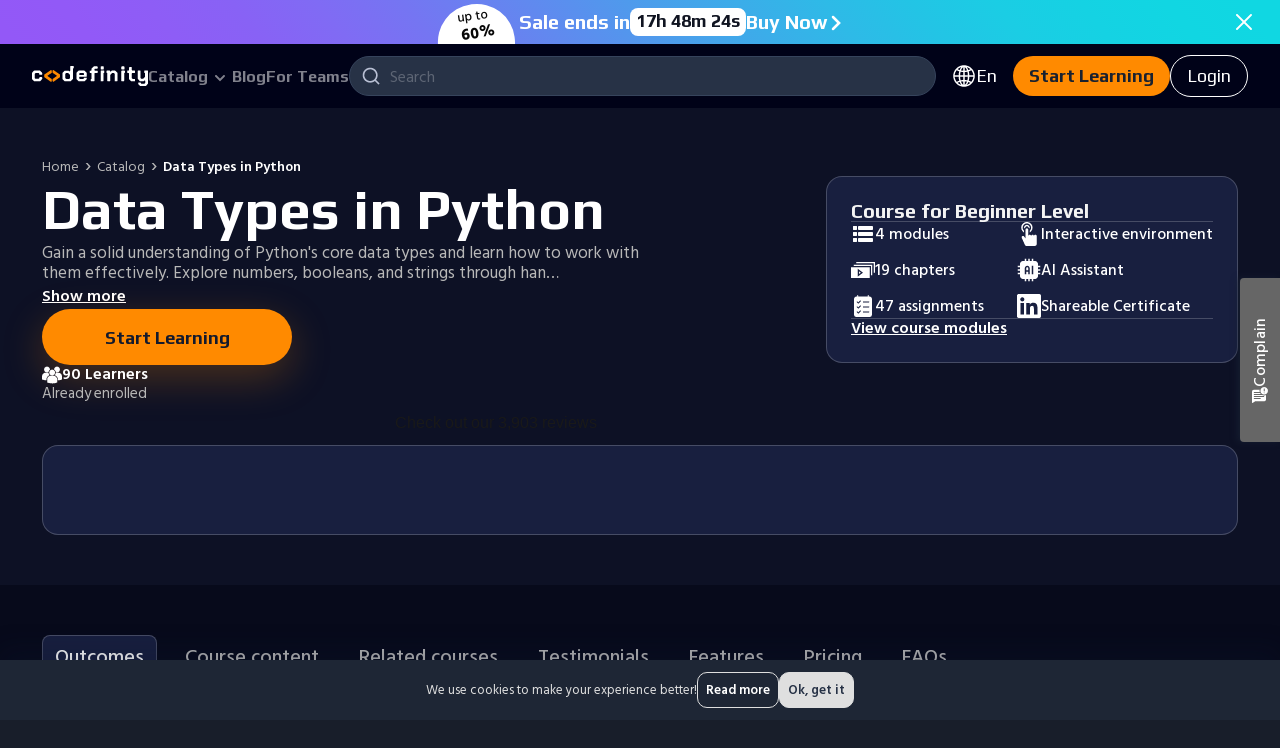

--- FILE ---
content_type: text/html; charset=utf-8
request_url: https://codefinity.com/courses/v2/0c5b58ba-087d-4eec-9e76-db6dab16372e
body_size: 128110
content:
<!DOCTYPE html><html translate="yes" lang="en"><head><meta charSet="utf-8"/><meta property="og:title" content="Codefinity: Courses with certificates | Online Learning Platform"/><meta property="og:description" content="Join an online coding platform: courses for all levels, hands-on projects, practical challenges, and a code runner. Receive a certificate upon completion."/><meta property="og:image" content="/favicon/favicon512x512.png"/><link rel="alternate" hrefLang="x-default" href="https://codefinity.com/courses/v2/0c5b58ba-087d-4eec-9e76-db6dab16372e"/><link rel="alternate" hrefLang="en" href="https://codefinity.com/courses/v2/0c5b58ba-087d-4eec-9e76-db6dab16372e"/><link rel="alternate" hrefLang="uk" href="https://codefinity.com/ua/courses/v2/0c5b58ba-087d-4eec-9e76-db6dab16372e"/><link rel="alternate" hrefLang="es" href="https://codefinity.com/es/courses/v2/0c5b58ba-087d-4eec-9e76-db6dab16372e"/><link rel="alternate" hrefLang="pt" href="https://codefinity.com/pt/courses/v2/0c5b58ba-087d-4eec-9e76-db6dab16372e"/><link rel="alternate" hrefLang="de" href="https://codefinity.com/de/courses/v2/0c5b58ba-087d-4eec-9e76-db6dab16372e"/><link rel="alternate" hrefLang="fr" href="https://codefinity.com/fr/courses/v2/0c5b58ba-087d-4eec-9e76-db6dab16372e"/><link rel="alternate" hrefLang="it" href="https://codefinity.com/it/courses/v2/0c5b58ba-087d-4eec-9e76-db6dab16372e"/><link rel="alternate" hrefLang="nl" href="https://codefinity.com/nl/courses/v2/0c5b58ba-087d-4eec-9e76-db6dab16372e"/><link rel="alternate" hrefLang="da" href="https://codefinity.com/da/courses/v2/0c5b58ba-087d-4eec-9e76-db6dab16372e"/><link rel="alternate" hrefLang="sv" href="https://codefinity.com/sv/courses/v2/0c5b58ba-087d-4eec-9e76-db6dab16372e"/><link rel="alternate" hrefLang="fi" href="https://codefinity.com/fi/courses/v2/0c5b58ba-087d-4eec-9e76-db6dab16372e"/><link rel="alternate" hrefLang="nb" href="https://codefinity.com/nb/courses/v2/0c5b58ba-087d-4eec-9e76-db6dab16372e"/><meta name="viewport" content="width=device-width, initial-scale=1 "/><noscript><dialog open="" class="go545079875"><strong>Notice:</strong> This page requires JavaScript to function properly.<br/> Please enable JavaScript in your browser settings or update your browser.</dialog></noscript><link rel="preload" as="image" imageSrcSet="https://cdn.codefinity.com/master/b4d2706e11b0f26985456ebc3f3d8f63f5da7939/_next/static/media/search-icon-grey.680d4503.svg?w=32&amp;q=75 1x, https://cdn.codefinity.com/master/b4d2706e11b0f26985456ebc3f3d8f63f5da7939/_next/static/media/search-icon-grey.680d4503.svg?w=48&amp;q=75 2x" fetchpriority="high"/><title>Data Types in Python Course - Online Learning with Certificate</title><meta name="description" content="Master Data Types in Python with Codefinity ➤ Interactive lessons ⭐ Hands-on exercises ☑️ AI-assistant on all courses ☝"/><script type="application/ld+json" id="structuredData">{"@context":"https://schema.org/","@type":"Course","provider":{"@type":"Organization","url":"https://codefinity.com","name":"Codefinity"},"offers":[{"@type":"Offer","category":"Subscription"}],"inLanguage":"en","publisher":{"@type":"Organization","url":"https://codefinity.com","name":"Codefinity"},"educationalCredentialAwarded":[{"@type":"EducationalOccupationalCredential","name":"Codefinity Certificate","credentialCategory":"Certificate","offers":[{"@type":"Offer","category":"Subscription"}]}],"@id":"https://codefinity.com/courses/v2/0c5b58ba-087d-4eec-9e76-db6dab16372e","name":"Data Types in Python","url":"https://codefinity.com/courses/v2/0c5b58ba-087d-4eec-9e76-db6dab16372e","about":["Computer Science"],"teaches":"Data Types in Python","hasCourseInstance":[{"@type":"CourseInstance","courseMode":"Online","courseWorkload":"PT2H","instructor":[{"@type":"Person","name":"Diana Sadyrova"}]}],"description":"Gain a solid understanding of Python's core data types and learn how to work with them effectively. Explore numbers, booleans, and strings through hands-on exercises and practical examples. Build confidence in performing basic operations and develop the foundational skills needed to write clean and efficient Python code.","educationalLevel":"Beginner","availableLanguage":["en"],"image":["https://codefinity.com/images/external/google/technologies/1x1/python.jpg","https://codefinity.com/images/external/google/technologies/4x3/python.jpg","https://codefinity.com/images/external/google/technologies/16x9/python.jpg"],"syllabusSections":[{"@type":"Syllabus","name":"Numbers","description":"Discover the essentials of numerical data types in Python and learn how to work with integers and floating-point numbers. Master basic arithmetic operations, explore the concept of immutability, and get hands-on experience using Python's built-in functions and tools to handle numbers efficiently in real-world scenarios."},{"@type":"Syllabus","name":"Booleans and Comparisons","description":"Gain a clear understanding of the Boolean data type, a specialized subtype of numeric data that represents truth values. Although it may seem challenging at first, mastering Booleans is essential for writing logical and efficient programs. This section will help you confidently apply Boolean logic to real-world programming scenarios."},{"@type":"Syllabus","name":"Strings","description":"Strings allow you to work with text in Python, from displaying messages to processing user input. You'll explore how to create, modify, and manipulate strings effectively. Understanding strings is essential for writing interactive programs and communicating information clearly through your code."},{"@type":"Syllabus","name":"Cross-Type Interactions","description":"Learn how to handle data types effectively to ensure accuracy and consistency in your programs. Convert values to the appropriate type, clean text before comparison, and separate numeric operations from text formatting. You'll also discover how to manage missing data deliberately and handle human-readable text differently from raw input, achieving reliable, consistent, and easy-to-read results."}]}</script><link rel="preload" as="image" imageSrcSet="https://cdn.codefinity.com/master/b4d2706e11b0f26985456ebc3f3d8f63f5da7939/_next/static/media/people.772da071.svg?w=32&amp;q=75 1x, https://cdn.codefinity.com/master/b4d2706e11b0f26985456ebc3f3d8f63f5da7939/_next/static/media/people.772da071.svg?w=48&amp;q=75 2x" fetchpriority="high"/><link rel="preload" as="image" imageSrcSet="https://cdn.codefinity.com/master/b4d2706e11b0f26985456ebc3f3d8f63f5da7939/_next/static/media/light-logo.4494386c.svg?w=128&amp;q=75 1x, https://cdn.codefinity.com/master/b4d2706e11b0f26985456ebc3f3d8f63f5da7939/_next/static/media/light-logo.4494386c.svg?w=256&amp;q=75 2x" fetchpriority="high"/><meta name="next-head-count" content="25"/><link rel="preconnect" href="https://fonts.googleapis.com"/><link rel="preconnect" href="https://fonts.gstatic.com"/><link rel="stylesheet" data-href="https://fonts.googleapis.com/css2?family=Hind+Siliguri:wght@300;400;500;600;700&amp;family=Montserrat:wght@400;500;600;700&amp;family=Play:wght@400;700&amp;family=Poppins:ital,wght@0,100;0,200;0,300;0,400;0,500;0,600;0,700;0,800;0,900;1,100;1,200;1,300;1,400;1,500;1,600;1,700;1,800;1,900&amp;family=Ubuntu+Mono&amp;family=Montserrat:ital,wght@0,100;0,200;0,300;0,400;0,500;0,600;0,700;0,800;0,900;1,100;1,200;1,300;1,400;1,500;1,600;1,700;1,800;1,900&amp;family=Inter:wght@400;500;600;700&amp;display=swap"/><meta name="application-name" content="Codefinity"/><meta name="apple-mobile-web-app-capable" content="yes"/><meta name="apple-mobile-web-app-status-bar-style" content="default"/><meta name="apple-mobile-web-app-title" content="Codefinity"/><meta name="mobile-web-app-capable" content="yes"/><link rel="apple-touch-icon" href="/favicon/favicon180x180.png"/><link rel="icon" type="image/png" sizes="32x32" href="/favicon/favicon32x32.png"/><link rel="shortcut icon" href="/favicon/favicon32x32.png"/><style type="text/css">.fresnel-container{margin:0;padding:0;}
@media not all and (min-width:0px) and (max-width:499.98px){.fresnel-at-mobile{display:none!important;}}
@media not all and (min-width:500px) and (max-width:767.98px){.fresnel-at-tablet{display:none!important;}}
@media not all and (min-width:768px) and (max-width:768.98px){.fresnel-at-tabletMidMax{display:none!important;}}
@media not all and (min-width:769px) and (max-width:1022.98px){.fresnel-at-tabletMid{display:none!important;}}
@media not all and (min-width:1023px) and (max-width:1023.98px){.fresnel-at-desktopMax{display:none!important;}}
@media not all and (min-width:1024px) and (max-width:1199.98px){.fresnel-at-desktop{display:none!important;}}
@media not all and (min-width:1200px) and (max-width:1215.98px){.fresnel-at-fullHeaderWidth{display:none!important;}}
@media not all and (min-width:1216px) and (max-width:1279.98px){.fresnel-at-widescreen{display:none!important;}}
@media not all and (min-width:1280px) and (max-width:1296.98px){.fresnel-at-hdWidth{display:none!important;}}
@media not all and (min-width:1297px) and (max-width:1365.98px){.fresnel-at-blogArticleDesktopMinWidth{display:none!important;}}
@media not all and (min-width:1366px) and (max-width:1439.98px){.fresnel-at-hdReadyWidth{display:none!important;}}
@media not all and (min-width:1440px){.fresnel-at-quadHD{display:none!important;}}
@media not all and (max-width:499.98px){.fresnel-lessThan-tablet{display:none!important;}}
@media not all and (max-width:767.98px){.fresnel-lessThan-tabletMidMax{display:none!important;}}
@media not all and (max-width:768.98px){.fresnel-lessThan-tabletMid{display:none!important;}}
@media not all and (max-width:1022.98px){.fresnel-lessThan-desktopMax{display:none!important;}}
@media not all and (max-width:1023.98px){.fresnel-lessThan-desktop{display:none!important;}}
@media not all and (max-width:1199.98px){.fresnel-lessThan-fullHeaderWidth{display:none!important;}}
@media not all and (max-width:1215.98px){.fresnel-lessThan-widescreen{display:none!important;}}
@media not all and (max-width:1279.98px){.fresnel-lessThan-hdWidth{display:none!important;}}
@media not all and (max-width:1296.98px){.fresnel-lessThan-blogArticleDesktopMinWidth{display:none!important;}}
@media not all and (max-width:1365.98px){.fresnel-lessThan-hdReadyWidth{display:none!important;}}
@media not all and (max-width:1439.98px){.fresnel-lessThan-quadHD{display:none!important;}}
@media not all and (min-width:500px){.fresnel-greaterThan-mobile{display:none!important;}}
@media not all and (min-width:768px){.fresnel-greaterThan-tablet{display:none!important;}}
@media not all and (min-width:769px){.fresnel-greaterThan-tabletMidMax{display:none!important;}}
@media not all and (min-width:1023px){.fresnel-greaterThan-tabletMid{display:none!important;}}
@media not all and (min-width:1024px){.fresnel-greaterThan-desktopMax{display:none!important;}}
@media not all and (min-width:1200px){.fresnel-greaterThan-desktop{display:none!important;}}
@media not all and (min-width:1216px){.fresnel-greaterThan-fullHeaderWidth{display:none!important;}}
@media not all and (min-width:1280px){.fresnel-greaterThan-widescreen{display:none!important;}}
@media not all and (min-width:1297px){.fresnel-greaterThan-hdWidth{display:none!important;}}
@media not all and (min-width:1366px){.fresnel-greaterThan-blogArticleDesktopMinWidth{display:none!important;}}
@media not all and (min-width:1440px){.fresnel-greaterThan-hdReadyWidth{display:none!important;}}
@media not all and (min-width:0px){.fresnel-greaterThanOrEqual-mobile{display:none!important;}}
@media not all and (min-width:500px){.fresnel-greaterThanOrEqual-tablet{display:none!important;}}
@media not all and (min-width:768px){.fresnel-greaterThanOrEqual-tabletMidMax{display:none!important;}}
@media not all and (min-width:769px){.fresnel-greaterThanOrEqual-tabletMid{display:none!important;}}
@media not all and (min-width:1023px){.fresnel-greaterThanOrEqual-desktopMax{display:none!important;}}
@media not all and (min-width:1024px){.fresnel-greaterThanOrEqual-desktop{display:none!important;}}
@media not all and (min-width:1200px){.fresnel-greaterThanOrEqual-fullHeaderWidth{display:none!important;}}
@media not all and (min-width:1216px){.fresnel-greaterThanOrEqual-widescreen{display:none!important;}}
@media not all and (min-width:1280px){.fresnel-greaterThanOrEqual-hdWidth{display:none!important;}}
@media not all and (min-width:1297px){.fresnel-greaterThanOrEqual-blogArticleDesktopMinWidth{display:none!important;}}
@media not all and (min-width:1366px){.fresnel-greaterThanOrEqual-hdReadyWidth{display:none!important;}}
@media not all and (min-width:1440px){.fresnel-greaterThanOrEqual-quadHD{display:none!important;}}
@media not all and (min-width:0px) and (max-width:499.98px){.fresnel-between-mobile-tablet{display:none!important;}}
@media not all and (min-width:0px) and (max-width:767.98px){.fresnel-between-mobile-tabletMidMax{display:none!important;}}
@media not all and (min-width:0px) and (max-width:768.98px){.fresnel-between-mobile-tabletMid{display:none!important;}}
@media not all and (min-width:0px) and (max-width:1022.98px){.fresnel-between-mobile-desktopMax{display:none!important;}}
@media not all and (min-width:0px) and (max-width:1023.98px){.fresnel-between-mobile-desktop{display:none!important;}}
@media not all and (min-width:0px) and (max-width:1199.98px){.fresnel-between-mobile-fullHeaderWidth{display:none!important;}}
@media not all and (min-width:0px) and (max-width:1215.98px){.fresnel-between-mobile-widescreen{display:none!important;}}
@media not all and (min-width:0px) and (max-width:1279.98px){.fresnel-between-mobile-hdWidth{display:none!important;}}
@media not all and (min-width:0px) and (max-width:1296.98px){.fresnel-between-mobile-blogArticleDesktopMinWidth{display:none!important;}}
@media not all and (min-width:0px) and (max-width:1365.98px){.fresnel-between-mobile-hdReadyWidth{display:none!important;}}
@media not all and (min-width:0px) and (max-width:1439.98px){.fresnel-between-mobile-quadHD{display:none!important;}}
@media not all and (min-width:500px) and (max-width:767.98px){.fresnel-between-tablet-tabletMidMax{display:none!important;}}
@media not all and (min-width:500px) and (max-width:768.98px){.fresnel-between-tablet-tabletMid{display:none!important;}}
@media not all and (min-width:500px) and (max-width:1022.98px){.fresnel-between-tablet-desktopMax{display:none!important;}}
@media not all and (min-width:500px) and (max-width:1023.98px){.fresnel-between-tablet-desktop{display:none!important;}}
@media not all and (min-width:500px) and (max-width:1199.98px){.fresnel-between-tablet-fullHeaderWidth{display:none!important;}}
@media not all and (min-width:500px) and (max-width:1215.98px){.fresnel-between-tablet-widescreen{display:none!important;}}
@media not all and (min-width:500px) and (max-width:1279.98px){.fresnel-between-tablet-hdWidth{display:none!important;}}
@media not all and (min-width:500px) and (max-width:1296.98px){.fresnel-between-tablet-blogArticleDesktopMinWidth{display:none!important;}}
@media not all and (min-width:500px) and (max-width:1365.98px){.fresnel-between-tablet-hdReadyWidth{display:none!important;}}
@media not all and (min-width:500px) and (max-width:1439.98px){.fresnel-between-tablet-quadHD{display:none!important;}}
@media not all and (min-width:768px) and (max-width:768.98px){.fresnel-between-tabletMidMax-tabletMid{display:none!important;}}
@media not all and (min-width:768px) and (max-width:1022.98px){.fresnel-between-tabletMidMax-desktopMax{display:none!important;}}
@media not all and (min-width:768px) and (max-width:1023.98px){.fresnel-between-tabletMidMax-desktop{display:none!important;}}
@media not all and (min-width:768px) and (max-width:1199.98px){.fresnel-between-tabletMidMax-fullHeaderWidth{display:none!important;}}
@media not all and (min-width:768px) and (max-width:1215.98px){.fresnel-between-tabletMidMax-widescreen{display:none!important;}}
@media not all and (min-width:768px) and (max-width:1279.98px){.fresnel-between-tabletMidMax-hdWidth{display:none!important;}}
@media not all and (min-width:768px) and (max-width:1296.98px){.fresnel-between-tabletMidMax-blogArticleDesktopMinWidth{display:none!important;}}
@media not all and (min-width:768px) and (max-width:1365.98px){.fresnel-between-tabletMidMax-hdReadyWidth{display:none!important;}}
@media not all and (min-width:768px) and (max-width:1439.98px){.fresnel-between-tabletMidMax-quadHD{display:none!important;}}
@media not all and (min-width:769px) and (max-width:1022.98px){.fresnel-between-tabletMid-desktopMax{display:none!important;}}
@media not all and (min-width:769px) and (max-width:1023.98px){.fresnel-between-tabletMid-desktop{display:none!important;}}
@media not all and (min-width:769px) and (max-width:1199.98px){.fresnel-between-tabletMid-fullHeaderWidth{display:none!important;}}
@media not all and (min-width:769px) and (max-width:1215.98px){.fresnel-between-tabletMid-widescreen{display:none!important;}}
@media not all and (min-width:769px) and (max-width:1279.98px){.fresnel-between-tabletMid-hdWidth{display:none!important;}}
@media not all and (min-width:769px) and (max-width:1296.98px){.fresnel-between-tabletMid-blogArticleDesktopMinWidth{display:none!important;}}
@media not all and (min-width:769px) and (max-width:1365.98px){.fresnel-between-tabletMid-hdReadyWidth{display:none!important;}}
@media not all and (min-width:769px) and (max-width:1439.98px){.fresnel-between-tabletMid-quadHD{display:none!important;}}
@media not all and (min-width:1023px) and (max-width:1023.98px){.fresnel-between-desktopMax-desktop{display:none!important;}}
@media not all and (min-width:1023px) and (max-width:1199.98px){.fresnel-between-desktopMax-fullHeaderWidth{display:none!important;}}
@media not all and (min-width:1023px) and (max-width:1215.98px){.fresnel-between-desktopMax-widescreen{display:none!important;}}
@media not all and (min-width:1023px) and (max-width:1279.98px){.fresnel-between-desktopMax-hdWidth{display:none!important;}}
@media not all and (min-width:1023px) and (max-width:1296.98px){.fresnel-between-desktopMax-blogArticleDesktopMinWidth{display:none!important;}}
@media not all and (min-width:1023px) and (max-width:1365.98px){.fresnel-between-desktopMax-hdReadyWidth{display:none!important;}}
@media not all and (min-width:1023px) and (max-width:1439.98px){.fresnel-between-desktopMax-quadHD{display:none!important;}}
@media not all and (min-width:1024px) and (max-width:1199.98px){.fresnel-between-desktop-fullHeaderWidth{display:none!important;}}
@media not all and (min-width:1024px) and (max-width:1215.98px){.fresnel-between-desktop-widescreen{display:none!important;}}
@media not all and (min-width:1024px) and (max-width:1279.98px){.fresnel-between-desktop-hdWidth{display:none!important;}}
@media not all and (min-width:1024px) and (max-width:1296.98px){.fresnel-between-desktop-blogArticleDesktopMinWidth{display:none!important;}}
@media not all and (min-width:1024px) and (max-width:1365.98px){.fresnel-between-desktop-hdReadyWidth{display:none!important;}}
@media not all and (min-width:1024px) and (max-width:1439.98px){.fresnel-between-desktop-quadHD{display:none!important;}}
@media not all and (min-width:1200px) and (max-width:1215.98px){.fresnel-between-fullHeaderWidth-widescreen{display:none!important;}}
@media not all and (min-width:1200px) and (max-width:1279.98px){.fresnel-between-fullHeaderWidth-hdWidth{display:none!important;}}
@media not all and (min-width:1200px) and (max-width:1296.98px){.fresnel-between-fullHeaderWidth-blogArticleDesktopMinWidth{display:none!important;}}
@media not all and (min-width:1200px) and (max-width:1365.98px){.fresnel-between-fullHeaderWidth-hdReadyWidth{display:none!important;}}
@media not all and (min-width:1200px) and (max-width:1439.98px){.fresnel-between-fullHeaderWidth-quadHD{display:none!important;}}
@media not all and (min-width:1216px) and (max-width:1279.98px){.fresnel-between-widescreen-hdWidth{display:none!important;}}
@media not all and (min-width:1216px) and (max-width:1296.98px){.fresnel-between-widescreen-blogArticleDesktopMinWidth{display:none!important;}}
@media not all and (min-width:1216px) and (max-width:1365.98px){.fresnel-between-widescreen-hdReadyWidth{display:none!important;}}
@media not all and (min-width:1216px) and (max-width:1439.98px){.fresnel-between-widescreen-quadHD{display:none!important;}}
@media not all and (min-width:1280px) and (max-width:1296.98px){.fresnel-between-hdWidth-blogArticleDesktopMinWidth{display:none!important;}}
@media not all and (min-width:1280px) and (max-width:1365.98px){.fresnel-between-hdWidth-hdReadyWidth{display:none!important;}}
@media not all and (min-width:1280px) and (max-width:1439.98px){.fresnel-between-hdWidth-quadHD{display:none!important;}}
@media not all and (min-width:1297px) and (max-width:1365.98px){.fresnel-between-blogArticleDesktopMinWidth-hdReadyWidth{display:none!important;}}
@media not all and (min-width:1297px) and (max-width:1439.98px){.fresnel-between-blogArticleDesktopMinWidth-quadHD{display:none!important;}}
@media not all and (min-width:1366px) and (max-width:1439.98px){.fresnel-between-hdReadyWidth-quadHD{display:none!important;}}</style><style type="text/css">
a#CybotCookiebotDialogPoweredbyCybot,
div#CybotCookiebotDialogPoweredByText {
  display: none;
}

.CookiebotWidget-main-logo {
  display: none !important; 
}

@media only screen and (max-width: 600px) {
  #CybotCookiebotDialog {
    bottom: 0 !important;
    top: unset !important;
    transform: translate(-50%, 0) !important;
    width: 100% !important;
  }

  #CybotCookiebotDialogBodyContentText {
    max-height: 32px !important;
  }
  #CybotCookiebotDialogBodyContent {
    padding: 0.1em 0.5em !important;
  }
  #CybotCookiebotDialogHeader {
    display: none !important;
  }
  #CybotCookiebotDialogBodyFieldsetInnerContainer {
    padding: 0 !important;
  }
  .CybotCookiebotDialogBodyLevelButtonWrapper {
    padding: 0.2em 1em !important;
  }
  .CybotCookiebotDialogBodyLevelButtonSliderWrapper {
    scale: 0.8 !important;
  }
  #CybotCookiebotDialogBodyEdgeMoreDetails {
    margin: 0.8em 1.5em 0.8em 0 !important;
  }
  .CybotCookiebotScrollArea {
    padding-top: 0 !important;
  }
  
  .CybotCookiebotDialogBodyButton {
    padding: 0.8em !important;
  }
  #CybotCookiebotDialogBodyEdgeMoreDetailsLink:after {
    display: none !important; 
  }
  .CybotCookiebotDialogBodyLevelButtonDescription {
    font-size: 14px !important;
  }
  #CybotCookiebotDialogBodyLevelButtonsSelectPane {
    padding: 0.7em 0 !important;
  }
}


#CookiebotWidget * {
  color: white !important;
  border-color: rgba(74, 90, 118, 1) !important;
}
#CookiebotWidget-widgetContent  {
  background-color: rgb(54, 68, 92) !important;
  color: white !important;
}
.CookiebotWidget-contents strong {
  color: white !important;
}
.CookiebotWidget-contents button svg {
  color: rgb(255, 138, 0)  !important;
}

.CookiebotWidget-consent-details-box {
  background-color: rgb(54, 68, 92) !important;
}

#CookiebotWidget .CookiebotWidget-body .CookiebotWidget-consents-list li svg {
  fill: rgba(255, 255, 255, 0.2)  !important;
}

#CookiebotWidget .CookiebotWidget-body .CookiebotWidget-consents-list li.CookiebotWidget-approved * {
  color: rgb(255, 138, 0)  !important;
  fill: rgb(255, 138, 0)  !important;
}


.CookiebotWidget-header {
  color: white !important;
}
#CookiebotWidget .CookiebotWidget-header .CookiebotWidget-close svg {
  color: rgb(255, 138, 0)  !important;
  fill: rgb(255, 138, 0)  !important;
}
#CookiebotWidget .CookiebotWidget-consent-details button svg {
  fill: white !important;
  color: white !important;
}

#CookiebotWidget #CookiebotWidget-buttons #CookiebotWidget-btn-withdraw {
  background-color: transparent !important;
  border: 1px solid #fff  !important;
  color: white !important;
  border-radius: 24px !important;
  line-height: 24px !important;
}
#CookiebotWidget #CookiebotWidget-buttons #CookiebotWidget-btn-change {
  background-color: rgb(255, 149, 25) !important;
  border: none !important;
  color: rgb(25, 33, 47) !important;
  border-radius: 24px !important;
  line-height: 24px !important;
}

#CybotCookiebotDialogBodyLevelButtonLevelOptinAllowAll {
  border: none !important;
  border-radius: 24px !important;
}
#CybotCookiebotDialogFooter .CybotCookiebotDialogBodyButton {
  border-radius: 24px !important;
}
</style><style id="_goober"> .go3140963662{display:flex;align-items:end;justify-content:center;margin-top:-16px;}@media screen and (min-width: 1024px){.go3140963662{justify-content:flex-end;}}@media screen and (min-width: 1216px){.go3140963662{padding-left:2px;padding-bottom:23px;margin-top:0;justify-content:flex-start;}}@media screen and (min-width: 1024px){.go3224464001{width:168px;}}.go971775794{position:relative;display:flex;flex-direction:column;font-size:18px;}.go1702176059{font-family:"Hind Siliguri", sans-serif;font-size:13px;line-height:18px;font-weight:400;}.go3048804111{font-family:Hind Siliguri, sans-serif;font-size:16px;font-weight:400;line-height:24px;letter-spacing:0;text-align:left;color:white;margin:12px 0 0 32px;}@media screen and (min-width: 1024px){.go3048804111{line-height:22px;}}.go3632028440{display:flex;width:100%;height:100%;align-items:center;justify-content:center;cursor:pointer;background-color:transparent;border:none;}.go2629433116{align-items:center;grid-gap:24px;gap:24px;}@media screen and (min-width: 1024px){.go2629433116{align-items:flex-end;}}.go373588823{display:flex;flex-direction:column;padding:32px 24px;grid-gap:16px;gap:16px;border:2px solid #4e5466;border-radius:6px;justify-content:space-between;}@media screen and (max-width: 499px){.go373588823{padding:24px 16px;}}.go2425330271{display:flex;align-items:center;grid-gap:12px;gap:12px;border-radius:4px;}.go4113687563{grid-area:footer;}.go2340007802{grid-area:body;}.go2186709974{grid-area:title;}.go3509912715{position:relative;width:100%;background-color:#041b2d;flex-grow:1;aspect-ratio:16.364 / 9;}@media screen and (min-width: 1024px){.go3509912715{aspect-ratio:16.38 / 9;}}.go3509912715 > img{width:100%;height:100%;display:block;object-fit:cover;}.go4122020501{grid-area:header;}.go3117883055{display:-ms-grid;display:grid;grid-template-areas:"header" "title" "body" "footer";}.go2179823745{border-radius:16px;border:1px solid #4f5e77;-ms-grid-columns:1fr;grid-template-columns:1fr;grid-row-gap:12px;grid-template-areas:"header" "title" "body" "footer";}.go2179823745 .title{margin:12px 24px 0 24px;}.go2179823745 .header{border-radius:16px 16px 0 0;}.go2179823745 .header .CardHeaderImage{display:none;}.go2179823745 .header .CardHeaderProgress{display:none;}.go2876237544{position:relative;font-family:"Hind Siliguri", sans-serif;font-size:14px;line-height:120%;font-weight:600;color:#080808;}.go2876237544::after{content:'';position:absolute;left:0;top:50%;transform:translateY(-50%);width:100%;height:1px;background:#fe3333;}.go33147695.go33147695.go33147695{font-weight:500;}.go1739698381{position:relative;font-family:"Hind Siliguri", sans-serif;font-size:14px;line-height:120%;font-weight:600;color:#080808;}.go1739698381::after{content:'';position:absolute;left:0;top:50%;transform:translateY(-50%);width:100%;height:2px;background:#fe3333;}.go2132584566.go2132584566{font-weight:400;color:#6e6e6e;}.go281317129{position:relative;font-family:"Hind Siliguri", sans-serif;font-size:14px;line-height:120%;font-weight:600;color:#080808;}.go281317129::after{position:absolute;left:0;top:50%;transform:translateY(-50%);width:100%;height:px;background:#fe3333;}.go613135300{width:100%;padding-left:24px;background:0% 0% / 0 no-repeat url(https://cdn.codefinity.com/master/b4d2706e11b0f26985456ebc3f3d8f63f5da7939/_next/static/media/cross.b5b6f0bd.webp), 0% 50% / 16px no-repeat url(https://cdn.codefinity.com/master/b4d2706e11b0f26985456ebc3f3d8f63f5da7939/_next/static/media/cross.b5b6f0bd.webp);color:#b8b8b8 !important;white-space:pre-wrap;font-weight:400;}.go613135300 b{font-weight:700;color:#fff;}.go4089899046{width:100%;padding-left:24px;background:0% 0% / 0 no-repeat url(https://cdn.codefinity.com/master/b4d2706e11b0f26985456ebc3f3d8f63f5da7939/_next/static/media/cross.b5b6f0bd.webp), 0% 50% / 16px no-repeat url(https://cdn.codefinity.com/master/b4d2706e11b0f26985456ebc3f3d8f63f5da7939/_next/static/media/check.b7399a41.webp);color:#fff;white-space:pre-wrap;font-weight:400;}.go4089899046 b{font-weight:700;color:#fff;}.go4222375923{font-family:"Hind Siliguri", sans-serif;font-size:18px;line-height:120%;font-weight:500;color:#fff;}@media screen and (min-width: 1024px){.go4222375923{font-size:20px;}}.go922820798{font-size:24px;font-weight:600;}.go2633018795.go2633018795{width:-moz-fit-content;width:fit-content;font-family:"Hind Siliguri", sans-serif;font-size:18px;line-height:100%;font-weight:600;color:rgba(255, 138, 0, 1);}.go2633018795.go2633018795::after{content:"";display:block;width:100%;transition:border-color 0.3s;border-bottom:1px solid rgba(255, 138, 0, 0.4);transform:translateY(-2px);}.go2633018795.go2633018795:hover::after, .go2633018795.go2633018795:focus::after, .go2633018795.go2633018795:active::after{border-color:rgba(255, 138, 0, 1);}.go3501865989{position:relative;max-width:100%;}.go2628560270{font-family:"Hind Siliguri", sans-serif;font-size:32px;line-height:110%;font-weight:600;letter-spacing:0.16px;text-align:center;color:#fff;}@media screen and (min-width: 1024px){.go2628560270{font-size:40px;line-height:120%;letter-spacing:0.2px;}}.go953668808{width:24px;height:24px;}.go1752917596{display:flex;flex-direction:column;justify-content:center;border-bottom:1px solid rgba(54, 68, 92, 1);}.go2321438290{padding:0;border:none;background:none;color:inherit;cursor:pointer;}.go1379309487{width:100%;max-width:468px;height:-moz-fit-content;height:fit-content;border-radius:50px;box-shadow:0 13px 40px 0 rgba(255, 138, 0, 0.25);}@media screen and (min-width: 1024px){.go1379309487{width:250px;}}.go3058663487{display:flex;flex-direction:column;justify-content:space-between;}.go4197750460{justify-content:center;grid-gap:32px;gap:32px;width:100%;max-width:1332px;margin-inline:auto;padding:40px 16px;}@media screen and (min-width: 1024px){.go4197750460{grid-gap:42px;gap:42px;padding:50px 42px;}}.go1328956328{max-width:550px;}@media screen and (min-width: 1024px){.go1328956328{max-width:1332px;}}.go1736214503{position:relative;width:100%;height:34px;min-height:34px !important;padding:3px 0 !important;box-sizing:border-box;background-color:transparent !important;}.go1736214503 span{color:#ffffff80 !important;margin:0;padding:0;transition:0.3s color;text-align:left;font-family:Play, sans-serif;font-size:16px;line-height:22px;font-weight:700;}.go1736214503 > span{justify-content:start;width:-moz-fit-content;width:fit-content;border-radius:0 !important;border-bottom:2px solid transparent;}.go1736214503:hover span{color:#fff !important;}.go1736214503 span{position:static;display:flex;grid-gap:8px;gap:8px;}.go3341075665 img{width:24px;height:24px;}.go3341075665 span[data-role="txt"]{color:#fff !important;}.go3341075665::after{opacity:1 !important;}.go1927471975::after{content:url(https://cdn.codefinity.com/master/b4d2706e11b0f26985456ebc3f3d8f63f5da7939/_next/static/media/half-arrow-menu.9e31c187.svg);position:absolute;top:9px;right:0;display:inline-block;width:16px;height:16px;opacity:0.5;}.go1124830859{font-family:Hind Siliguri, sans-serif;font-weight:bold;font-size:14px;line-height:18px;}.go1714611206{z-index:100;background:#0d1125;color:#fff;display:flex;opacity:0;flex-direction:column;align-items:center;justify-content:space-between;position:fixed;left:0;right:auto;overflow-x:hidden;width:0%;top:64px;height:calc(100% - 64px);transition:width 0.25s;box-shadow:0 5px 15px rgba(0, 0, 0, 0.2);}@media screen and (min-width: 500px){.go1714611206{max-width:320px;right:0;}}body:has(.discount-banner) .go1714611206{top:108px;height:calc(100% - 108px);}.go3220303716{background:none;border:none;position:absolute;z-index:1;cursor:pointer;padding:0;display:-ms-grid;display:grid;place-content:center;-webkit-tap-highlight-color:transparent;}.go2923900814{width:100%;}.go3028575630{all:unset;text-wrap:nowrap;box-sizing:border-box;display:flex;align-items:center;grid-gap:8px;gap:8px;height:40px;padding:8px;border-radius:8px;-webkit-user-select:none;-ms-user-select:none;user-select:none;}.go1911041857{flex-grow:1;color:#fff;font-size:14px;overflow:hidden;text-overflow:ellipsis;line-height:18px;font-weight:500;}.go3887705086{all:unset;text-wrap:nowrap;box-sizing:border-box;display:flex;align-items:center;grid-gap:8px;gap:8px;height:40px;padding:8px;border-radius:8px;-webkit-user-select:none;-ms-user-select:none;user-select:none;cursor:pointer;}.go2902175663{grid-gap:12px;gap:12px;width:220px;border:1px solid #36445c !important;}.go2902175663:focus, .go2902175663:active{background:#36445c;}.go296662257{font-family:Hind Siliguri, sans-serif;font-weight:bold;font-size:14px;line-height:16px;}.go3770163339{display:flex;flex-direction:column;justify-content:flex-start;align-items:stretch;flex-wrap:wrap;max-height:100%;grid-gap:6px;gap:6px;}.go115144534{display:flex;flex-direction:column;align-items:stretch;grid-gap:6px;gap:6px;}.go361926527{display:flex;align-items:stretch;grid-gap:16px;gap:16px;padding:16px;padding-bottom:10px;}.go2741441425{position:absolute;left:-26px;top:calc(100% + 3px);width:1px;border-radius:12px;overflow:hidden;height:1px;background:#1e2635;box-shadow:0 16px 16px 0 rgba(0, 0, 0, 0.2);font-family:"Hind Siliguri", sans-serif;margin:-1px;border:0;padding:0;white-space:nowrap;clip-path:inset(100%);clip:rect(0 0 0 0);outline:transparent;outline-offset:0;pointer-events:none;}.go564796018{display:none;flex-shrink:0;}@media screen and (min-width: 1200px){.go564796018{display:inline;}}.go157394669{height:20px;}.go157394669:hover{cursor:pointer;}.go2553570525{width:100%;height:100%;display:flex;margin:0 auto;padding:0 16px;align-items:center;justify-content:space-between;position:relative;}@media screen and (min-width: 1200px){.go2553570525{grid-gap:24px;gap:24px;padding:0 32px;}}.go972695282{min-height:100dvh;display:flex;flex-direction:column;background-color:#181E2A;align-items:stretch;justify-content:space-between;}.go545079875{position:fixed;top:50%;z-index:100000;font-size:20px;width:min(471px, 100vw);text-align:center;}.go3691611340{background:transparent;border:none;padding:0;margin:0;display:none;justify-content:center;align-items:center;width:100%;height:100%;max-width:initial;max-height:initial;}.go3691611340:-internal-dialog-in-top-layer{max-width:initial;max-height:initial;}.go3691611340 *{pointer-events:initial !important;}@media screen and (min-width: 500px){.go1102355343{padding:0;}}.go2576804729{position:relative;top:auto;min-height:64px;height:64px;background-color:#000218;z-index:50;}.go3904301505{flex-direction:row;padding:0 16px;}@media screen and (min-width: 1200px){.go3904301505{padding:0 32px;}}.go2585675093{display:none;flex:1;}@media screen and (min-width: 1024px){.go2585675093{display:flex;align-items:center;justify-content:start;grid-gap:24px;gap:24px;}}.go53889938{display:none;-ms-grid-row-align:center;align-self:center;}@media screen and (min-width: 1024px){.go53889938{display:flex;}}.go647056222{margin-right:auto;display:flex;align-items:center;justify-content:center;grid-gap:24px;gap:24px;}@media screen and (min-width: 1024px){.go647056222{display:none;}}.go2244314401{display:flex;align-items:center;grid-gap:16px;gap:16px;height:40px;}.go3975706229{position:relative;}.go2558700487{--chevron-color:#ffffff80;}.go2558700487:hover{--chevron-color:#fff;}.go820508341{height:100%;background-color:rgba(0, 0, 0, 0) !important;padding:0 !important;position:relative;}.go820508341 span{display:flex;grid-gap:8px;gap:8px;}.go820508341 [data-role="txt"]{display:block;position:relative;font-size:16px;font-family:"Play", sans-serif;font-weight:700;margin:0;padding:0;color:#ffffff80 !important;}.go820508341 > span{position:relative;}.go820508341 > span::after{content:"";position:absolute;bottom:-9px;left:50%;width:100%;height:2px;background-color:#ff8a00;transform:translateX(-50%) scaleX(0);transition:transform 0.5s;}.go820508341:hover [data-role="txt"]{color:#fff !important;}.go820508341:hover svg path{fill-opacity:1;stroke-opacity:1;}.go2016110709{min-height:45px;padding:calc(0.5em - 1px) 1em;border-radius:4px;cursor:pointer;box-shadow:none;border:none;font-family:"Play", sans-serif;opacity:1;background-color:rgb(255,138,0);}.go2659004775{color:#FFF;margin:0 0.75rem;}.go2343362555{display:flex;align-items:center;justify-content:center;-ms-grid-row-align:center;align-self:center;}.go3872453643{margin-inline:-6px;transform:translateY(2px) scaleY(-1);}.go3872453643 .svg-primary-color{stroke:var(--chevron-color);}.go3312296329{display:flex;flex-direction:column;top:calc(100% + 8px);height:min(585px, 100vh - 84px);background:#1e2635;border-radius:0 0 12px 12px;}.go3050481133{display:-ms-grid;display:grid;-ms-grid-columns:220px repeat(auto-fit, minmax(220px, 1fr));grid-template-columns:220px repeat(auto-fit, minmax(220px, 1fr));width:100%;flex:1;grid-gap:0;gap:0;grid-auto-rows:1fr;padding:0;background:#2a3354;overflow-y:hidden;}.go3809052695{background:#1E2635;overflow-y:auto;grid-gap:8px;gap:8px;padding:12px;}.go3809052695::-webkit-scrollbar{width:14px !important;height:14px !important;}.go3809052695::-webkit-scrollbar-track{background:transparent;}.go3809052695::-webkit-scrollbar-thumb{background-color:#36445c;border-radius:100px;border:3.0434782608695654px solid transparent;-webkit-background-clip:content-box;background-clip:content-box;}.go3809052695:not(:last-of-type):not(:first-of-type){border-right:1px solid #6579a14d;}.go3100583426{grid-gap:8px;gap:8px;flex-wrap:nowrap;}.go3100583426:not(:last-of-type){padding-bottom:8px;border-bottom:1px solid #6579a14d;}.go215903092{text-transform:uppercase;max-width:240px;display:flex;justify-content:space-between;align-items:center;}.go4015484527{background:transparent;border:none !important;text-underline-offset:2px;grid-gap:8px;gap:8px;border-radius:4px;height:-moz-fit-content;height:fit-content;width:unset;max-width:240px;flex:1;}.go4015484527:focus, .go4015484527:active{background:#2A3354;color:#fff;}.go4015484527:focus > *, .go4015484527:active > *{opacity:1;}.go4015484527:hover{-webkit-text-decoration:underline;text-decoration:underline;}.go3774433112{color:#dfdfdf;}.go1772833216{opacity:0;transform:rotate(180deg) scale(0.75);}.go2828183193{margin-top:auto;-ms-grid-row-align:flex-start;align-self:flex-start;padding:8px;}.go2828183193:hover svg path{stroke:#fff;}.go2828183193 span[data-role="txt"]{font-family:"Play";font-weight:400;font-size:14px;color:#b8b8b8;}.go2828183193 > *{display:flex;align-items:center;grid-gap:2px !important;gap:2px !important;}.go123903044{border-radius:8px;cursor:pointer;box-shadow:none;width:initial;transition:all 0.3s;display:inline-flex;height:32px;padding:12px;justify-content:center;align-items:center;flex-shrink:0;background:transparent;border:none;}.go123903044:disabled{opacity:0.5;cursor:not-allowed;}.go123903044:focus{outline:none;}.go123903044 [data-role="txt"]{color:#DFDFDF;font-family:"Hind Siliguri";font-size:16px;font-style:normal;font-weight:500;line-height:130%;transition:all 0.3s;}.go123903044:not([disabled]):hover [data-role="txt"]{color:rgba(255, 255, 255, 1);}.go123903044:not([disabled]):focus-visible, .go123903044:not([disabled]):active{background:#28303F;}.go579456635{display:flex;align-items:center;justify-content:center;-ms-grid-row-align:center;align-self:center;grid-gap:10px;gap:10px;}.go2532164950{display:block;font-weight:400;font-size:18px;line-height:26px;font-family:"Play", sans-serif;}.go143631595{transform:rotate(90deg);}.go143631595 path{transition:all 0.3s ease;stroke:#b8b8b8;}.go3225587299{display:flex;justify-content:center;border-radius:0 !important;width:100% !important;height:33px !important;}.go3225587299 > span{grid-gap:2px;gap:2px;}.go3225587299 span[data-role="txt"]{font-size:14px !important;font-weight:500;}.go3225587299::after{border-radius:0 0 12px 12px !important;}.go1431623357{display:flex;flex:1;justify-content:end;width:100%;}.go3833263766{width:100%;position:absolute;top:calc(100% - 1px);z-index:10;display:flex;flex-direction:column;background:#1e2635;border:1px solid #8192af;border-top:none;max-height:410px;overflow:scroll;border-radius:0 0 24px 24px;padding:8px 0;box-shadow:0 17px 19px 0 rgba(0, 0, 0, 0.35);}.go2714775443{position:absolute;right:0;top:0;}.go3863144620{position:relative;height:40px;z-index:10;width:100%;margin:20px 0;}.go1085660625 input{max-height:40px;height:100%;min-width:140px;width:100%;cursor:pointer;border:1px solid #36445c;border-radius:24px;border-bottom:1px solid #36445c;transition:background-color 150ms ease-out;}.go1085660625 input:active, .go1085660625 input:focus{background-color:#273246;box-shadow:0 17px 19px rgba(0, 0, 0, 0.35);border-color:#8192af;}.go1085660625 input:hover, .go1085660625 button:hover + input{background-color:#384255;border-color:#4e5a6d;}.go3840227318{height:100%;aspect-ratio:1/1;left:0;top:0;transform:unset;padding:1px 6px;}.go3840227318 > img{width:20px;height:20px;top:50%;transform:translateY(-50%);left:12px;position:absolute;}.go1014932235{position:relative;padding:9px 44px;background:#273246;color:#fff;font-family:"Hind Siliguri", sans-serif;font-weight:400;line-height:22px;}.go1014932235::placeholder{color:rgba(255, 255, 255, 0.5);opacity:0.5;font-size:16px;text-align:baseline;}@media screen and (min-width: 1200px){.go1014932235{padding:9px 40px;}}.go2583642116{position:fixed;top:64px;width:100%;height:calc(100vh - 64px);background-color:rgba(0, 0, 0, 0.4);pointer-events:auto;z-index:9;}.go3662871914 button{padding:7px 16px !important;}.go3817495192{display:none;height:40px;position:relative;}@media screen and (min-width: 1024px){.go3817495192{display:block;}}.go3704506999:hover, .go3704506999:focus{background:rgba(255, 255, 255, 0.1);color:#ff8a00;}.go3704506999:hover [data-role="txt"], .go3704506999:focus [data-role="txt"]{color:#ff8a00;}.go3704506999:hover svg > path, .go3704506999:focus svg > path{fill:#ff8a00;}.go2051820665{border-radius:24px;cursor:pointer;box-shadow:none;width:initial;transition:all 0.3s;border:none;padding:8px;background-color:transparent;}.go2051820665:disabled{opacity:0.5;cursor:not-allowed;}.go2051820665:focus{outline:none;}.go2051820665:not([disabled]):hover{background-color:rgba(255, 255, 255, 0.1);}.go2051820665:not([disabled]):hover [data-role="txt"]{color:rgba(255, 138, 0, 1);}.go2051820665:focus-visible, .go2051820665:active{background-color:rgba(255, 255, 255, 0.1);}.go2051820665:focus-visible [data-role="txt"], .go2051820665:active [data-role="txt"]{color:rgba(255, 138, 0, 1);}.go2051820665 [data-role="txt"]{color:#FFFFFF;}.go2371151535{margin:1px;}.go707143853{padding:10px 20px !important;}.go707143853 [data-role="txt"]{font-size:18px !important;line-height:26px !important;}.go2224241354{border-radius:24px;cursor:pointer;box-shadow:none;width:initial;transition:all 0.3s;border:none;padding:10px 20px;background-color:rgb(255, 138, 0);}.go2224241354:disabled{opacity:0.5;cursor:not-allowed;}.go2224241354:focus{outline:none;}.go2224241354:not([disabled]):hover{background-color:#ff951a;}.go2224241354:focus-visible, .go2224241354:active{box-shadow:0 0 0 6px rgba(255, 138, 0, 0.3);background-color:#ff951a;}.go2224241354 [data-role="txt"]{color:rgba(25, 33, 47, 1);}.go2405366493{display:block;font-weight:700;font-size:18px;line-height:26px;font-family:"Play", sans-serif;}.go362384780{display:flex;align-items:center;width:100%;grid-gap:8px;gap:8px;}@media screen and (min-width: 1200px){.go362384780{width:initial;}}.go1646660026{border-radius:24px;cursor:pointer;box-shadow:none;width:100%;transition:all 0.3s;border:1px solid #fff;padding:9px 20px;background-color:transparent;color:white;font-weight:700;font-size:18px;line-height:26px;}.go1646660026:disabled{opacity:0.5;cursor:not-allowed;}.go1646660026:focus{outline:none;}.go1646660026:not([disabled]):hover{border-color:#b8b8b8;}.go1646660026:not([disabled]):focus-visible, .go1646660026:not([disabled]):active{border-color:rgba(255, 255, 255, 0.5);box-shadow:0 0 0 6px rgba(255, 255, 255, 0.5);}.go1646660026 [data-role="txt"]{color:white;}.go773745845{display:flex;align-items:center;grid-gap:16px;gap:16px;}.go3619225390{cursor:pointer;height:24px;width:24px;}.go3900199806{display:flex;align-items:center;grid-gap:8px;gap:8px;}.go1769640791{display:flex;align-items:center;justify-content:flex-end;}.go17239875{overflow:hidden;padding:8px;-webkit-tap-highlight-color:transparent;display:-ms-grid;display:grid;font-size:18px;width:40px;height:40px;cursor:pointer;place-content:center;border-radius:24px;}.go17239875 input::placeholder{font-size:18px;}.go17239875 input{display:none;}.go17239875 [data-context='reset-content-button']{display:none;}.go17239875:hover input{background-color:#384255;}.go1586477700{padding:7px 16px !important;}.go1548267365{z-index:100000000;}@media screen and (min-width: 500px){.go1548267365{max-width:375px;}}.go3485809568{display:flex;position:relative;flex-direction:column;width:100%;padding:16px;align-items:flex-start;grid-gap:10px;gap:10px;}.go982482148{width:100%;height:-moz-fit-content;height:fit-content;display:flex;flex-direction:column;grid-gap:24px;gap:24px;}.go1354900316{position:relative;display:flex;justify-content:space-between;align-items:center;width:100%;}.go3261655944{text-transform:uppercase;width:100%;opacity:0.5;display:flex;justify-content:space-between;align-items:center;}.go1783087881{display:flex;flex-direction:column;grid-gap:8px;gap:8px;margin-top:-14px;}.go969063953{width:100%;height:1px;background:#4a5a76;}.go2591309181{flex-shrink:0;display:flex;justify-content:center;align-items:center;grid-gap:12px;gap:12px;position:-webkit-sticky;position:sticky;bottom:0;width:100%;min-height:64px;margin-bottom:0;padding:0.5em;background-color:inherit;overflow:hidden;}.go2591309181.go2591309181 > *{width:-moz-fit-content;width:fit-content;flex:1 1 0;}.go2591309181:empty{display:none;}.go832720394{display:flex;align-items:stretch;flex-grow:1;}.go405803596{display:flex;flex-direction:column;min-width:0;width:100%;}.go2141095581{width:100%;overflow-x:hidden;background:#0d1125;}.go707845216{grid-gap:12px;gap:12px;padding:24px 16px;}@media screen and (min-width: 1024px){.go707845216{grid-gap:42px;gap:42px;padding:50px 42px;}}.go127933827{width:100%;max-width:1440px;margin:0 auto;}.go2840175416{grid-area:br;display:flex;align-items:flex-start;width:100%;flex-direction:row;padding:0 0 0 0;}.go2840175416 > div:last-child{color:#fff;font-weight:600;}@media screen and (min-width: 1024px){.go2840175416{padding:0 0 0 0;}}.go2220068290{display:flex;justify-content:center;align-items:center;color:#b8b8b8;font-family:"Hind Siliguri", sans-serif;font-size:14px;font-style:normal;font-weight:400;line-height:130%;}.go2220068290:not(:last-of-type) > a{color:inherit;}.go2220068290:not(:last-of-type)::after{content:"›";padding:0 6px;font-size:1.5em;transform:translateY(-1px);}.go1981009315{align-items:center;justify-content:center;grid-gap:24px;gap:24px;}@media screen and (min-width: 1024px){.go1981009315{flex-direction:row;justify-content:space-between;align-items:flex-start;grid-gap:42px;gap:42px;width:100%;}}.go2592718655{grid-gap:42px;gap:42px;width:100%;}@media screen and (min-width: 1024px){.go2592718655{grid-gap:36px;gap:36px;}}.go220714369{grid-gap:16px;gap:16px;width:100%;}@media screen and (min-width: 1024px){.go220714369{grid-gap:24px;gap:24px;}}.go694093012{color:#fff;font-family:"Play", sans-serif;font-size:32px;line-height:120%;font-weight:700;}@media screen and (min-width: 1024px){.go694093012{font-size:56px;text-align:left;}}.go909768323{max-width:610px;color:#b8b8b8;font-family:"Hind Siliguri", sans-serif;font-size:17px;line-height:120%;text-align:left;cursor:initial !important;display:-webkit-box;-webkit-box-orient:vertical;overflow:hidden;}.go2584608785{color:#fff;font-family:"Hind Siliguri", sans-serif;font-size:16px;font-weight:600;line-height:normal;text-decoration-line:underline;}.go2584608785 :hover, :hover span{cursor:pointer;}.go3439453525{max-width:none;}@media screen and (min-width: 1024px){.go3439453525{width:200px;}}@media screen and (min-width: 1216px){.go3439453525{width:250px;}}.go607855224.go607855224{width:100%;height:56px;border-radius:50px;}.go607855224.go607855224 [data-role="txt"]{font-family:Play, sans-serif;font-size:16px;line-height:120%;font-weight:700;color:#131a2d;}@media screen and (min-width: 1024px){.go607855224.go607855224 [data-role="txt"]{font-size:18px;}}.go882507419{display:flex;flex-wrap:wrap;align-items:center;grid-gap:16px;gap:16px;width:-moz-fit-content;width:fit-content;}@media screen and (min-width: 1024px){.go882507419{flex-wrap:nowrap;grid-gap:42px;gap:42px;}}.go2841320030{display:flex;flex-direction:column;align-items:flex-start;grid-gap:4px;gap:4px;}.go2841320030 b{color:#fff;font-family:"Hind Siliguri", sans-serif;font-size:16px;line-height:120%;font-weight:600;}.go3911095256{display:flex;grid-gap:8px;gap:8px;}.go2084494126{color:#b8b8b8;font-family:"Hind Siliguri", sans-serif;font-size:15px;line-height:120%;font-weight:400;}.go2084494126 b{color:#fff;font-weight:600;-webkit-text-decoration:underline;text-decoration:underline;}.go4289021054{display:flex;padding:24px 16px;flex-direction:column;justify-content:center;align-items:flex-start;grid-gap:16px;gap:16px;border-radius:16px;border:0.5px solid rgba(255, 255, 255, 0.2);background:#181f3f;width:100%;}@media screen and (min-width: 1024px){.go4289021054{min-width:412px;max-width:412px;padding:24px;}}.go459045443{color:#f4f4f4;font-family:"Play", sans-serif;font-size:20px;font-style:normal;font-weight:600;line-height:100%;}.go1315473991{width:100%;height:1px;border:0;border-top:1px solid rgba(255, 255, 255, 0.2);margin:0;}.go473218120{display:-ms-grid;display:grid;width:100%;grid-auto-flow:row;-ms-grid-columns:repeat(2, auto);grid-template-columns:repeat(2, auto);grid-row-gap:12px;row-gap:12px;align-items:start;justify-items:start;}@media screen and (min-width: 1024px){.go473218120{justify-content:space-between;}}.go2529006892{display:flex;align-items:center;grid-gap:4px;gap:4px;color:#fff;font-family:"Hind Siliguri", sans-serif;font-size:15px;font-style:normal;font-weight:500;line-height:120%;}@media screen and (min-width: 1024px){.go2529006892{font-size:16px;grid-gap:8px;gap:8px;}}.go2529006892:nth-child(2n-1):last-child{width:0;white-space:nowrap;}.go359434947{color:#fff;font-family:"Hind Siliguri", sans-serif;font-size:16px;font-style:normal;font-weight:600;line-height:120%;text-decoration-line:underline;}@media screen and (min-width: 1024px){.go359434947:hover{cursor:pointer;}}.go2379855212{padding:24px 16px;padding-top:0;}@media screen and (min-width: 1024px){.go2379855212{grid-gap:42px;gap:42px;margin-top:-8px;padding:50px 42px;padding-top:0;}}.go1012239685{padding:16px;justify-content:center;align-items:center;grid-gap:12px;gap:12px;border:0.5px solid rgba(255, 255, 255, 0.2);border-radius:16px;background:#181f3f;}@media screen and (min-width: 1024px){.go1012239685{height:90px;padding:28px 0;}}.go399407836{width:100%;max-width:1024px;margin:0 auto;scroll-snap-margin-bottom:350px;scroll-margin-bottom:350px;}.go2435206933{background:#070a1b;z-index:2;border-bottom:1px solid rgba(79, 94, 119, 0.3);overflow-y:auto;}.go2312371483{flex-direction:row;justify-content:flex-start;align-items:center;grid-gap:0;gap:0;margin:0 auto;padding-block:24px;}.go972367788 [data-role="txt"]{padding:0 12px;height:44px;display:flex;justify-content:center;align-items:center;border:0.5px solid rgba(255, 255, 255, 0.20) !important;background:#181F3F !important;font-family:"Hind Siliguri", sans-serif;font-size:20px !important;line-height:130% !important;font-weight:500 !important;cursor:pointer;transition:color 0.5s ease;color:#fff !important;border-radius:8px;white-space:nowrap;}.go972367788:hover [data-role="txt"]{background:rgba(35, 41, 62, 0.3);}.go3729159119{border-radius:24px;cursor:pointer;box-shadow:none;width:initial;transition:all 0.3s;border:none;padding:0;background-color:transparent;color:rgb(255, 138, 0);}.go3729159119:disabled{opacity:0.5;cursor:not-allowed;}.go3729159119:focus{outline:none;}.go1996628018{flex-shrink:1;width:16px;}.go112322249 [data-role="txt"]{padding:0 12px;height:44px;display:flex;justify-content:center;align-items:center;border:none;background:transparent;font-family:"Hind Siliguri", sans-serif;font-size:20px !important;line-height:130% !important;font-weight:500 !important;cursor:pointer;transition:color 0.5s ease;color:#b8b8b8 !important;border-radius:8px;white-space:nowrap;}.go112322249:hover [data-role="txt"]{background:rgba(35, 41, 62, 0.3);}.go1231473449{position:fixed;width:100%;opacity:0;z-index:5;top:0;box-shadow:rgba(0, 0, 0, 0.24) 0px 2px 12px;display:none;transform:translateY(-200px);animation:go699327150 0.5s ease-in-out 0s 1 normal forwards running;transition:top 0.3s ease;}body:has(.discount-banner) .go1231473449{top:44px;}.go4188874306{flex-shrink:0;display:none;width:-moz-fit-content;width:fit-content;margin-left:auto;margin-block:-6px;padding:7px 16px !important;}@media screen and (min-width: 1216px){.go4188874306{display:block;}}.go3900080919{position:fixed;width:100%;opacity:0;z-index:5;top:0;box-shadow:rgba(0, 0, 0, 0.24) 0px 2px 12px;display:none;transform:translateY(-200px);}.go2463476777{display:flex;justify-content:center;align-items:flex-start;grid-gap:16px;gap:16px;border-top:0.5px solid rgba(255, 255, 255, 0.1);border-bottom:0.5px solid rgba(255, 255, 255, 0.1);background:#070a1b;background-blend-mode:soft-light;-webkit-backdrop-filter:blur(15px);backdrop-filter:blur(15px);padding:16px;-webkit-user-select:none;-ms-user-select:none;user-select:none;}.go265554206{cursor:pointer;display:flex;flex-direction:row;justify-content:space-between;align-items:center;padding:16px 0;}.go2471880930{font-family:Hind Siliguri, sans-serif;font-weight:bold;font-size:18px;line-height:22px;}.go30849782{transform:rotate(0deg);transition:transform 0.3s;}.go1807534558{display:none;}.go3416746145{width:100%;max-width:468px;display:flex;padding-top:16px;flex-direction:column;justify-content:center;align-items:flex-start;grid-gap:16px;gap:16px;background:#070a1b;}.go1004081837{display:flex;width:0;padding:0 4px;align-items:center;color:#fff;font-family:"Hind Siliguri", sans-serif;font-size:16px;line-height:130%;font-weight:500;white-space:nowrap;}.go1004081837:hover{cursor:pointer;}.go3679057049{display:flex;width:0;padding:0 4px;align-items:center;color:#b8b8b8;font-family:"Hind Siliguri", sans-serif;font-size:16px;line-height:130%;font-weight:500;white-space:nowrap;}.go3679057049:hover{cursor:pointer;}.go1465475206{padding:40px 16px;padding-top:24px;}@media screen and (min-width: 1024px){.go1465475206{padding:40px 42px;}}.go587953791{width:100%;text-align:left;font-family:Play, sans-serif;}.go1711682881{width:100%;overflow:hidden;}.go582927889{background:radial-gradient(70.53% 123.02% at 33.28% 23.99%, #222a3f 0%, #131521 100%);width:100%;height:100%;display:flex;align-items:center;justify-content:center;}.go1419353864{animation:go811100512 2s infinite;}.go25503254{animation:go1786296042 2s infinite;}.go3933546413{grid-gap:12px;gap:12px;margin-bottom:-20px;}@media screen and (min-width: 1024px){.go3933546413{justify-content:space-between;grid-gap:32px;gap:32px;}}.go3643946954{display:flex;flex-direction:row;grid-gap:24px;gap:24px;width:auto;padding-top:12px;padding-bottom:12px;padding-left:0;padding-right:0;scroll-snap-type:x mandatory;overflow:hidden;overflow-x:scroll;scrollbar-width:none;}.go3643946954::-webkit-scrollbar{display:none;}.go3643946954 > *{scroll-snap-align:center;}@media screen and (max-width: 499px){.go3643946954{padding-top:16px;padding-bottom:16px;}}.go1502141917{grid-gap:12px;gap:12px;min-width:315px;}@media screen and (min-width: 1024px){.go1502141917{display:flex;width:100%;}}.go2462713655{flex-grow:1;position:relative;margin-left:0.5px;padding:8px 16px;border:1px solid #3a4965;border-left-width:0;border-radius:8px;background:#131933;box-shadow:0px 5px 15px 0px rgba(0, 0, 0, 0.2);font-family:"Hind Siliguri", sans-serif;font-size:18px;line-height:140%;font-weight:500;color:#fff;}.go2462713655::before{content:"";position:absolute;left:-0.5px;top:-0.5px;right:0;bottom:-0.5px;border-left:1px solid #f88d2f;border-radius:8px;pointer-events:none;}@media screen and (min-width: 1024px){.go2462713655{padding:12px;box-shadow:none;font-size:16px;}.go2462713655::before{border-left-width:2px;}}.go3942034675{display:flex;grid-gap:9px;gap:9px;margin-top:12px;justify-content:center;}.go2454568797{width:8px;height:8px;border-radius:50%;background-color:#FF8A00;transition:background-color 0.3s;}.go400677353{width:8px;height:8px;border-radius:50%;background-color:#6e6e6e;transition:background-color 0.3s;}@media screen and (min-width: 1024px){.go1299662386{margin-bottom:-78px;}}.go3886427421{grid-gap:24px;gap:24px;}@media screen and (min-width: 1024px){.go3886427421{grid-gap:42px;gap:42px;}}.go3432680150{width:100%;font-family:"Hind Siliguri", sans-serif;font-size:16px;line-height:130%;color:#fff;}@media screen and (min-width: 1024px){.go3432680150{width:50%;margin-left:auto;font-size:20px;}}.go2632253075{font-family:inherit;font-size:inherit;line-height:inherit;color:inherit;font-weight:600;-webkit-text-decoration:underline;text-decoration:underline;}.go3001398164{grid-gap:24px;gap:24px;}@media screen and (min-width: 1024px){.go3001398164{flex-direction:row;}}.go3237460048{justify-content:flex-start;align-items:flex-end;grid-gap:8px;gap:8px;width:100%;}@media screen and (min-width: 1024px){.go3237460048{grid-gap:12px;gap:12px;}}.go4026532706.go4026532706{font-size:16px;}.go3868433469{display:flex;flex-direction:column;width:100%;height:-moz-fit-content;height:fit-content;border-radius:16px;border:1px solid rgba(255, 255, 255, 0.05);background:#181f3f;}.go3868433469.go3868433469 > *{width:calc(100% + 2px);margin:-1px;border:1px solid rgba(255, 255, 255, 0.05);}.go3868433469.go3868433469 > *:not(:first-of-type){border-top-left-radius:0;border-top-right-radius:0;}.go3868433469.go3868433469 > *:not(:last-of-type){border-bottom-left-radius:0;border-bottom-right-radius:0;margin-bottom:0;}.go3868433469.go3868433469 > *[data-expanded="true"]{border-color:#4e6793;border-radius:16px;z-index:1;}.go3868433469.go3868433469 > *[data-expanded="true"] + [data-expanded="false"]{padding-top:16px;margin-top:-17px;border-top-left-radius:0;border-top-right-radius:0;}.go3868433469.go3868433469 > *:has(+ [data-expanded="true"]){padding-bottom:16px;margin-bottom:-16px;border-bottom-left-radius:0;border-bottom-right-radius:0;}.go3868433469.go3868433469 > *:has(+ [data-expanded="true"])[data-expanded="true"]{padding-bottom:28px;}@media screen and (min-width: 1024px){.go3868433469.go3868433469 > *:has(+ [data-expanded="true"])[data-expanded="true"]{padding-bottom:32px;}}.go878232577{display:flex;flex-direction:column;align-items:flex-start;width:100%;padding:0;border-radius:16px;border:1px solid rgba(255, 255, 255, 0.05);background:#181f3f;color:#fff;font-family:"Hind Siliguri", sans-serif;overflow:hidden;transition:300ms;}.go878232577[data-expanded="true"]{padding-bottom:12px;}@media screen and (min-width: 1024px){.go878232577[data-expanded="true"]{padding-bottom:16px;}}.go878232577 > [data-role="title-wrapper"]{display:flex;flex-direction:row-reverse;justify-content:flex-end;align-items:center;grid-gap:12px;gap:12px;width:calc(100% + 2px);padding:12px 16px;border:none;background:none;color:inherit;}@media screen and (min-width: 1024px){.go878232577 > [data-role="title-wrapper"]{padding:16px;}}.go878232577 > [data-role="title-wrapper"]:hover{color:#ff8a00;}.go878232577 > [data-role="title-wrapper"]:hover path{stroke:#ff8a00;}.go878232577 > [data-role="title-wrapper"]:focus{color:#e57c00;}.go878232577 > [data-role="title-wrapper"]:focus path{stroke:#e57c00;}.go878232577 > [data-role="title-wrapper"] > [data-role="title"]{width:100%;font-family:Play, sans-serif;font-size:18px;line-height:120%;font-weight:700;text-align:left;}@media screen and (min-width: 1024px){.go878232577 > [data-role="title-wrapper"] > [data-role="title"]{font-size:20px;}}.go878232577 > [data-role="body"]{width:calc(100% + 2px);padding:0 16px;color:#dfdfdf;font-size:16px;line-height:150%;}.go2348568084{width:-moz-fit-content;width:fit-content;height:-moz-fit-content;height:fit-content;font-size:0;}.go2757453064{flex-shrink:0;transition:transform 300ms;transform:rotate(180deg);}.go2733718156{display:flex;flex-direction:column;grid-gap:32px;gap:32px;width:100%;}.go2771995824{display:flex;flex-direction:column;width:100%;}.go2582935082{display:flex;align-items:center;grid-gap:8px;gap:8px;width:100%;padding-block:5px;overflow:hidden;font:inherit;text-align:left;}.go2582935082:first-child{padding-top:0;}.go2582935082:last-child{padding-bottom:0;}.go2582935082:hover > :nth-child(2), .go2582935082:focus > :nth-child(2){-webkit-text-decoration:underline;text-decoration:underline;}.go1645282526{flex-shrink:0;width:12px;height:12px;border-radius:99px;border:1px solid #667191;}.go1086688003{flex-grow:1;line-height:137.5%;font-weight:500;color:#fff;}.go1361310217{flex-shrink:0;display:flex;align-items:center;grid-gap:4px;gap:4px;}.go1361310217.go1361310217 > *{font-size:16px;}.go3163284235{width:-moz-fit-content;width:fit-content;font-family:"Hind Siliguri", sans-serif;font-size:18px;line-height:100%;font-weight:600;color:rgba(255, 138, 0, 1);}.go3163284235::after{content:"";display:block;width:100%;transition:border-color 0.3s;border-bottom:1px solid rgba(255, 138, 0, 0.4);transform:translateY(-2px);}.go3163284235:hover::after, .go3163284235:focus::after, .go3163284235:active::after{border-color:rgba(255, 138, 0, 1);}.go101557510{flex-shrink:0;transition:transform 300ms;}.go2934930299.go2934930299{width:-moz-fit-content;width:fit-content;margin:12px auto 4px;}@media screen and (min-width: 1024px){.go2934930299.go2934930299{display:none;}}.go3162693380{justify-content:flex-start;grid-gap:12px;gap:12px;width:100%;max-width:380px;margin:auto;}@media screen and (min-width: 1024px){.go3162693380{grid-gap:16px;gap:16px;margin:unset;}}.go2294907997{width:100%;height:-moz-fit-content;height:fit-content;margin-inline:auto;border:1px solid rgba(255, 255, 255, 0.05);border-radius:16px;background:#181f3f;}@media screen and (min-width: 1024px){.go2294907997{min-width:380px;}}.go2605764933{grid-gap:24px;gap:24px;padding:24px 16px;}.go3127140603{grid-gap:12px;gap:12px;}.go605232576{font-family:Play, sans-serif;font-size:28px;line-height:140%;font-weight:700;color:#fff;}@media screen and (min-width: 1024px){.go605232576{font-size:30px;line-height:32px;}}.go2927599935{font-family:"Hind Siliguri", sans-serif;font-size:24px;line-height:100%;font-weight:600;text-transform:uppercase;color:#fff;}.go2927599935 b{font:inherit;color:#ff8a00;}.go3010285694{font:inherit;}.go2170566573{width:100%;align-items:center;grid-gap:24px;gap:24px;}.go98548364{width:100%;grid-gap:12px;gap:12px;}.go2919860873{font-size:20px;}.go1624057370{font-size:16px;}.go3777215935{width:343px;max-width:100%;align-items:center;grid-gap:16px;gap:16px;}@media screen and (min-width: 1024px){.go3777215935{width:100%;}}.go1650943751{display:flex;flex-direction:column;width:100%;border:4px solid #0000;border-radius:20px;background:#fff;overflow:hidden;}@media screen and (min-width: 1024px){.go1650943751{width:100%;}}.go1650943751.plan-with-badge, .plan-with-badge .go1650943751{border-color:#b8b8b8;}.go1650943751.plan-active, .plan-active .go1650943751{border-color:#ff951a;}.go4159698505.go4159698505{display:flex;justify-content:center;align-items:center;grid-gap:10px;gap:10px;padding:4px 12px 8px 12px;background:#b8b8b8;line-height:16px;text-align:center;text-transform:uppercase;}.go4159698505.go4159698505.plan-active, .plan-active .go4159698505.go4159698505{background:#ff951a;}.go1064448125{grid-gap:8px;gap:8px;padding:20px 24px;padding-right:0;background:#fff;}@media screen and (min-width: 1024px){.go1064448125{padding:38px 24px;}.go1064448125.plan-with-badge, .plan-with-badge .go1064448125{padding:26px 24px 50px;}}.go1064448125.plan-active, .plan-active .go1064448125{background:#fff9f3;}.go3053852254{flex-shrink:0;display:flex;justify-content:center;align-items:center;width:18px;height:18px;border:2px solid #696c6f;border-radius:50%;}.go3053852254.plan-active, .plan-active .go3053852254{border-color:#ff8a00;}.go3053852254.plan-active::after, .plan-active .go3053852254::after{content:"";width:10px;height:10px;border-radius:50%;background:#ff8a00;}.go282950816.go282950816{font-size:24px;text-align:left;}.go3180418441.go3180418441.go3180418441{width:-moz-fit-content;width:fit-content;font-size:16px;font-weight:500;}@media screen and (min-width: 1024px){.go3180418441.go3180418441.go3180418441{margin-bottom:8px;}}.go2541190751.go2541190751.go2541190751{font-size:24px;}.go2538763553.go2538763553{font-size:44px;font-weight:700;}.go2235647484{grid-gap:4px;gap:4px;}@media screen and (min-width: 1024px){.go865936436{width:100%;}}@media screen and (max-width: 1023px){.go1073050097 .scroll-list-grid-container{padding:0;}.go1073050097 .scroll-list-dots{margin-top:0;}}.go1073050097 .scroll-list-grid-container > a{min-width:300px;max-width:400px;transition:all 0.3s ease;}.go1073050097 .scroll-list-grid-container > a:hover{border:1px solid rgba(155, 186, 238, 1);}.go72344132{display:flex;flex-direction:column;align-items:center;grid-gap:24px;gap:24px;-ms-grid-row-align:stretch;align-self:stretch;max-width:100%;}.go72344132 > div{margin-inline:0;max-width:100%;}@media screen and (min-width: 1024px){.go72344132{width:100%;max-width:1400px;}}.go1824255408{display:flex;flex-direction:row;grid-gap:24px;gap:24px;width:auto;padding-top:12px;padding-bottom:12px;padding-left:12px;padding-right:12px;scroll-snap-type:x mandatory;overflow:hidden;overflow-x:scroll;scrollbar-width:none;}.go1824255408::-webkit-scrollbar{display:none;}.go1824255408 > *{scroll-snap-align:center;}@media screen and (max-width: 499px){.go1824255408{padding-top:16px;padding-bottom:16px;}}.go1662769501{grid-column-gap:2%;-moz-column-gap:2%;column-gap:2%;grid-row-gap:24px;row-gap:24px;-ms-grid-columns:343px;grid-template-columns:343px;justify-content:center;}@media screen and (min-width: 500px){.go1662769501{justify-content:start;-ms-grid-columns:repeat(auto-fit, 343px);grid-template-columns:repeat(auto-fit, 343px);}}@media screen and (min-width: 1024px){.go1662769501{grid-column-gap:4%;-moz-column-gap:4%;column-gap:4%;-ms-grid-columns:repeat(auto-fit, 240px);grid-template-columns:repeat(auto-fit, 240px);grid-auto-columns:1fr;-ms-grid-rows:1fr;grid-template-rows:1fr;}}@media screen and (min-width: 1230px){.go1662769501{grid-column-gap:2%;-moz-column-gap:2%;column-gap:2%;}}.go865736451{-ms-grid-rows:24px auto;grid-template-rows:24px auto;align-items:flex-start;width:100%;}.go865736451 .footer{-ms-grid-row-align:flex-end;align-self:flex-end;}.go865736451 .header{display:flex;flex-direction:row;justify-content:space-between;align-items:center;height:24px;}.go865736451 .header .CardHeaderProgress{display:flex;padding-right:12px;}.go865736451 .title{margin:0 12px;}.go865736451 .title .CardTitleInfoIcon{display:none !important;}.go865736451 .title .CardTitleText{line-height:24px;}.go4102875017{background-color:#263859;flex-shrink:0;width:100%;display:flex;flex-direction:column;}.go1771357453{padding-left:12px;font-family:"Hind Siliguri", sans-serif;font-size:12px;font-weight:500;line-height:24px;letter-spacing:0.1em;color:#c2d7ff;text-transform:uppercase;}.go4195742565{position:relative;width:100%;background-color:#041b2d;flex-grow:1;aspect-ratio:16.364 / 9;border-radius:0 0 0 16px;}@media screen and (min-width: 1307px){.go4195742565{aspect-ratio:16.38 / 9;}}.go4195742565 > img{width:100%;height:100%;display:block;object-fit:cover;border-radius:0 0 0 16px;}.go3899620015 .MuiTooltip-tooltip{max-width:259px !important;background:#1f2e48;color:#dfdfdf;box-shadow:0px 5px 15px 0px rgba(0, 0, 0, 0.2);padding:16px;font-size:16px;font-family:"Hind Siliguri", sans-serif;line-height:130%;font-weight:400;letter-spacing:0.07px !important;text-align:left;white-space:pre-line;font-style:normal;display:block;width:259px !important;padding-top:10px;flex-direction:column;align-items:flex-start;grid-gap:16px;gap:16px;border-radius:16px;line-spacing:8px;}.go3899620015 .MuiTooltip-tooltip .MuiTooltip-arrow::before{background:#2f3d57;}.go3899620015 .MuiTooltip-tooltip::first-line{color:#fff !important;font-weight:600 !important;line-height:200% !important;}.go910017688{display:flex;justify-content:space-between;align-items:center;grid-gap:12px;gap:12px;margin:24px 24px 0 24px;}.go1101937725{color:#fff;font-family:Play, sans-serif;font-size:24px;line-height:120%;font-weight:700;}.go2791152474 > path{fill:rgba(255, 255, 255, 0.5) !important;transition:all 0.3s;}.go3811436849{font-family:Hind Siliguri;font-size:14px;font-weight:400;line-height:21px;text-align:left;text-underline-position:from-font;text-decoration-skip-ink:none;color:#b8b8b8;margin:0 12px;display:-webkit-box;-webkit-line-clamp:5;-webkit-box-orient:vertical;overflow:hidden;}.go2703821401{margin:20px 12px 16px 12px;grid-gap:16px;gap:16px;display:flex;flex-direction:column;position:relative;}.go1767151351{display:flex;align-items:center;grid-gap:8px;gap:8px;min-height:22px;}.go3494853652{display:flex;grid-gap:4px;gap:4px;}.go3162234718{display:flex;align-items:center;width:16px;height:16px;}.go2542138255{font-family:"Hind Siliguri", sans-serif;font-size:16px;font-weight:400;line-height:22px;color:white;position:relative;top:1px;}.go2828922445{font-family:"Hind Siliguri", sans-serif;font-size:16px;font-weight:400;line-height:22px;color:#ffffff80;position:relative;top:1px;}.go292226963{width:100%;display:flex;flex-wrap:wrap;grid-gap:8px;gap:8px;}.go292226963 > div > div:nth-of-type(2){width:calc(100% - 90px);}.go2038917179{display:contents !important;}.go2407209180{display:flex;align-items:center;grid-gap:4px;gap:4px;}.go2986223198{color:#fff;font-family:"Hind Siliguri", sans-serif;font-size:16px;font-weight:400;line-height:22px;text-wrap:nowrap;}.go4143504122{display:flex;align-items:center;grid-gap:4px;gap:4px;background-color:#37C27F57;padding:4px 8px;border-radius:24px;width:-moz-fit-content;width:fit-content;}@media screen and (min-width: 1024px){.go4143504122{padding:2px 8px;}}.go4240637443{font-family:"Hind Siliguri", sans-serif;font-size:14px;font-weight:600;line-height:16px;letter-spacing:0.02em;text-transform:uppercase;color:#6DFFB8;position:relative;top:1px;}@media screen and (min-width: 1024px){.go4240637443{font-size:12px;}}.go3369270725{display:flex;align-items:center;grid-gap:4px;gap:4px;background-color:#2E5694;padding:4px 8px;border-radius:24px;width:-moz-fit-content;width:fit-content;}@media screen and (min-width: 1024px){.go3369270725{padding:2px 8px;}}.go3941327668{font-family:"Hind Siliguri", sans-serif;font-size:14px;font-weight:600;line-height:16px;letter-spacing:0.02em;text-transform:uppercase;color:#C7EBFF;position:relative;top:1px;}@media screen and (min-width: 1024px){.go3941327668{font-size:12px;}}.go2329447925{position:absolute;top:calc(50% - 24px);right:0;left:auto;width:48px;height:48px;z-index:2;border-radius:50%;-webkit-user-select:none;-ms-user-select:none;user-select:none;-webkit-backdrop-filter:blur(3px);backdrop-filter:blur(3px);box-shadow:2px 2px 4px 0px rgba(1, 13, 35, 0.2), -2px 2px 4px 0px rgba(1, 13, 35, 0.2);}.go2329447925:hover{cursor:pointer;}@media screen and (min-width: 1024px){.go2329447925{right:-24px;left:auto;}}.go1802541299{display:flex;flex-direction:row;grid-gap:16px;gap:16px;width:auto;padding-top:12px;padding-bottom:12px;padding-left:0;padding-right:0;scroll-snap-type:x mandatory;overflow:hidden;overflow-x:scroll;scrollbar-width:none;}.go1802541299::-webkit-scrollbar{display:none;}.go1802541299 > *{scroll-snap-align:center;}@media screen and (max-width: 499px){.go1802541299{padding-top:16px;padding-bottom:16px;}}.go2329455121{min-width:330px;max-width:330px;border:2px solid rgba(255, 255, 255, 0.05);border-radius:6px;background:#10152c;box-shadow:4px 6px 6px 0 #12182b, 0 5px 15px 0 rgba(0, 0, 0, 0.2);-webkit-backdrop-filter:blur(15px);backdrop-filter:blur(15px);}@media screen and (min-width: 1024px){.go2329455121{min-width:400px;max-width:400px;}}.go2080978034{display:flex;grid-gap:16px;gap:16px;-webkit-text-decoration:none;text-decoration:none;align-items:center;color:inherit;}.go3359727165{border-radius:100%;}.go1502175881{width:100%;display:flex;justify-content:space-between;grid-gap:16px;gap:16px;}.go1035034104{font-family:Play;font-size:20px;font-weight:700;line-height:24px;text-align:left;}.go1862986933{font-family:Play;font-size:16px;font-weight:400;line-height:19.2px;text-align:left;margin-top:4px;}.go632459558{font-family:"Hind Siliguri", sans-serif;font-size:16px;font-weight:400;line-height:20.8px;text-align:left;color:#b8b8b8;display:-webkit-box;-webkit-line-clamp:3;-webkit-box-orient:vertical;overflow:hidden;}.go632459558 strong{font-family:inherit;font-size:inherit;line-height:inherit;text-align:inherit;font-weight:700;color:#fff;}.go171630230{width:-moz-fit-content !important;width:fit-content !important;}.go171630230 [data-role="txt"]{color:#fff;font-family:"Hind Siliguri", sans-serif;font-size:16px;font-weight:600;line-height:24px;text-align:left;}.go2230087683{align-items:center;grid-gap:32px;gap:32px;}.go2876649990{align-items:center;grid-gap:16px;gap:16px;}@media screen and (min-width: 1024px){.go2876649990{flex-direction:row;grid-gap:42px;gap:42px;}}.go2680498872{grid-gap:16px;gap:16px;width:100%;}@media screen and (min-width: 1024px){.go2680498872{grid-gap:24px;gap:24px;padding-right:24px;}}.go1718237453{font-family:"Hind Siliguri", sans-serif;font-size:18px;line-height:120%;font-weight:600;text-transform:uppercase;color:#ffa63d;}.go889219559{font-family:"Hind Siliguri", sans-serif;font-size:28px;line-height:130%;font-weight:600;text-transform:uppercase;color:#fff;}@media screen and (min-width: 1024px){.go889219559{margin-bottom:-8px;}}.go2449128454{font-family:"Hind Siliguri", sans-serif;font-size:20px;line-height:140%;color:#b8b8b8;}.go3374456963{width:100%;aspect-ratio:16 / 9;border:1px solid rgba(255, 255, 255, 0.1);box-shadow:4px 6px 6px 0 #12182b;}.go3374456963, .go3374456963 video{border-radius:9px;}@media screen and (min-width: 1024px){.go3374456963, .go3374456963 video{border-radius:16px;}}.go1594023786{width:100%;height:100%;border-radius:16px;object-fit:cover;}.go654557179{align-items:center;grid-gap:16px;gap:16px;}@media screen and (min-width: 1024px){.go654557179{flex-direction:row-reverse;grid-gap:42px;gap:42px;}}.go4294330448{display:none;}@media screen and (min-width: 1024px){.go4294330448{display:block;}}.go3504769769{display:flex;flex-direction:column;align-items:center;}.go3868728259{position:relative;width:100%;height:160px;}.go1342848605{-webkit-mask-image:linear-gradient(to left, transparent 5%, black 20%);mask-image:linear-gradient(to left, transparent 5%, black 20%);}.go1018551596{-webkit-mask-image:linear-gradient(to right, transparent 5%, black 20%);mask-image:linear-gradient(to right, transparent 5%, black 20%);}@keyframes go831258029{100%{left:-1204px;}}.go551782030{left:0;animation:go831258029 23.76s linear 1s infinite;grid-gap:32px;gap:32px;}.go705146837{position:relative;width:100%;height:80px;overflow:hidden;}@keyframes go3424181526{100%{right:-3361px;}}.go696871061{right:0;animation:go3424181526 67.22s linear 1s infinite;grid-gap:0px;gap:0px;}.go4020213767{align-items:center;}.go875119593{display:flex;flex-direction:column;align-items:center;grid-gap:24px;gap:24px;width:100%;}@media screen and (min-width: 1024px){.go875119593{flex-direction:row;flex-wrap:wrap;align-items:flex-start;grid-gap:96px;gap:96px;grid-row-gap:64px;row-gap:64px;}}.go3521907899{border-left:3px solid #e99917;display:flex;padding-left:16px;flex-direction:column;align-items:flex-start;grid-gap:24px;gap:24px;max-width:375px;}@media screen and (min-width: 1024px){.go3521907899{width:calc((100% - 96px * 2) / 3);}}.go3236274812{display:flex;flex-direction:column;align-items:flex-start;grid-gap:16px;gap:16px;}.go2502710411{color:#fff;font-family:"Hind Siliguri", sans-serif;font-size:20px;font-style:normal;font-weight:700;line-height:120%;}.go55573793{color:#b8b8b8;font-family:"Hind Siliguri", sans-serif;font-size:16px;font-style:normal;font-weight:400;line-height:120%;}.go3784864635{color:#fff;font-family:"Hind Siliguri", sans-serif;font-size:16px;line-height:130%;}@media screen and (min-width: 1024px){.go3784864635{display:none;}}@media screen and (min-width: 1024px){.go2606702832{margin-top:-92px;}}.go3944238087{display:flex;justify-content:space-between;align-items:center;padding:4px;border-radius:50px;background:#36445c;}.go3922289614{display:flex;justify-content:center;align-items:center;width:120px;height:44px;border-radius:50px;font-family:"Hind Siliguri", sans-serif;font-size:16px;line-height:22px;font-weight:600;background:#0000;color:#ffffff80;}.go3922289614[data-active="true"]{background:#fff;color:#1e2635;}.go1591978513{align-items:center;grid-gap:24px;gap:24px;width:100%;}.go2848804219{width:343px;grid-gap:12px;gap:12px;}@media screen and (min-width: 1024px){.go2848804219{flex-direction:row;justify-content:center;grid-gap:42px;gap:42px;width:auto;}}@media screen and (min-width: 1024px){.go2001844428{display:none;}}.go2156042492{width:343px;max-width:100%;align-items:center;grid-gap:16px;gap:16px;}@media screen and (min-width: 1024px){.go2156042492{width:100%;flex-direction:row;grid-gap:4px;gap:4px;}}@media screen and (min-width: 1024px){.go1145591956{width:200px;}}.go3128545977{font-family:"Hind Siliguri", sans-serif;font-size:13px;line-height:18px;text-align:center;color:#7b839d;}@media screen and (min-width: 1024px){.go3128545977{width:636px;}}.go4176756577{all:inherit;display:inline;font-weight:700 !important;}.go2608774538{all:inherit;display:inline;color:#fff;cursor:pointer;}.go2608774538:hover{-webkit-text-decoration:underline;text-decoration:underline;}.go456752470{display:flex;flex-direction:column;grid-gap:24px;gap:24px;position:relative;margin:auto;padding:24px 16px;border:1px solid rgba(255, 255, 255, 0.1);border-radius:16px;background:#181f3f;}@media screen and (min-width: 1024px){.go456752470{width:832px;padding:24px;}}.go2962695773{padding-right:20px;color:#fff;font-family:Play, sans-serif;font-size:20px;font-style:normal;font-weight:700;line-height:120%;}.go2579423705{display:flex;flex-direction:column;justify-content:center;align-items:flex-start;grid-gap:16px;gap:16px;}@media screen and (min-width: 1024px){.go2579423705{flex-direction:row;align-items:center;grid-gap:24px;gap:24px;}}.go263694595{color:#b8b8b8;font-family:"Hind Siliguri", sans-serif;font-size:16px;font-style:normal;font-weight:400;line-height:140%;}.go3114269402{font-weight:600;color:#fff;font-family:inherit;font-size:inherit;line-height:inherit;}.go1700908013{position:absolute;right:-30px;top:-32px;}.go4185724581 .faq-container{max-width:unset;padding:unset;}.go4185724581 .faq-content{grid-gap:16px;gap:16px;max-width:1092px;margin:auto;}@media screen and (min-width: 1024px){.go4185724581 .faq-title{text-align:left;}}.go4266839217{width:100%;scroll-snap-margin-top:300px;scroll-margin-top:300px;max-width:1092px;padding:60px 16px;}@media screen and (min-width: 500px){.go4266839217{padding:60px 16px;margin:auto;scroll-snap-margin-top:140px;scroll-margin-top:140px;}}@media screen and (min-width: 1024px){.go4266839217{padding-inline:0;scroll-snap-margin-top:0;scroll-margin-top:0;}}.go1717652035{text-align:center;color:white;font-family:Play, sans-serif;font-size:28px;font-weight:700;line-height:32px;letter-spacing:0;margin-bottom:24px;}@media screen and (min-width: 1024px){.go1717652035{font-size:38px;line-height:50px;margin-bottom:32px;}}.go2745464084{display:-ms-grid;display:grid;grid-gap:24px;gap:24px;}@media screen and (min-width: 1024px){.go2745464084{-ms-grid-columns:1fr 0.6fr;grid-template-columns:1fr 0.6fr;grid-gap:0;gap:0;padding:10px;}}.go4248523579{margin-bottom:-1px;padding:14px 0 16px;border-bottom:1px solid #273246;}.go1723041514{background:inherit;width:100%;display:flex;align-items:center;justify-content:center;flex-direction:column;transition:max-height 1s ease-in;}.go2309999396{font-weight:600;color:#ff8a00;text-align:left;margin:0;}@media screen and (min-width: 1024px){.go2309999396{line-height:24px;font-size:18px;}}.go1744585326{display:flex;align-items:center;min-height:16px;min-width:16px;}.go937325774{display:none;visibility:hidden;opacity:0;max-height:0;width:100%;transition:visibility 0s, opacity 0.5s line;false:;}.go1590229265{height:50px;width:343px;background-color:transparent !important;border-radius:16px !important;padding:13px 0;border:2px solid #ff8a00 !important;display:block;margin-inline:auto !important;}.go1590229265 [data-role="txt"]{font-family:Hind Siliguri, sans-serif;font-style:normal;font-weight:700;font-size:16px;line-height:24px;color:#ff8a00;}.go4008414990{color:#000;}.go1669454727{max-width:342px;min-height:359px;margin:0 auto;padding:24px 16px;background-color:#3c3453;box-shadow:0 5px 15px rgba(0, 0, 0, 0.2);border-radius:10px;width:342px;background:#36445C;}@media screen and (min-width: 1024px){.go1669454727{margin:0 0 0 auto;}}.go1489503910{font-family:Play, sans-serif;font-size:22px;font-weight:700;line-height:28px;letter-spacing:0;text-align:center;margin-bottom:6px;color:white;}.go2595156192{font-family:Hind Siliguri, sans-serif;font-size:16px;font-weight:400;line-height:22px;letter-spacing:0;text-align:center;color:white;margin-bottom:16px;}.go1524156525{margin-bottom:8px;font-family:"Hind Siliguri", sans-serif;font-size:13px;font-weight:400;line-height:18px;letter-spacing:0;text-align:left;color:rgba(255, 255, 255, 0.5);display:block;flex-direction:column;grid-gap:4px;gap:4px;}.go1524156525 textarea{color:rgba(255, 255, 255, 0.5);background:#273246;font-family:"Hind Siliguri", sans-serif;font-size:18px;line-height:24px;font-weight:400;border-radius:8px;padding:10px 16px;border:none;height:78px;resize:none;}.go1524156525 textarea::placeholder{color:#b8b8b8;}.go3527445326{width:100%;border:none;outline:none;}.go3972984039 label{color:rgba(255, 255, 255, 0.5);font-family:"Hind Siliguri", sans-serif;font-size:13px;font-weight:400;line-height:18px;letter-spacing:0;text-align:left;}.go3972984039 input{font-family:"Hind Siliguri", sans-serif;font-size:18px;line-height:24px;font-weight:400;border-radius:8px;padding:10px 16px;color:rgba(255, 255, 255, 0.5);background:#273246;border:none;height:48px;}.go3972984039 input::placeholder{color:#b8b8b8;}.go1967437128{font-family:Hind Siliguri, sans-serif;font-size:13px;line-height:18px;color:#ffffff80;}.go3865687916{padding:calc(0.5em - 1px) calc(0.75em - 1px);font-size:18px;line-height:26px;height:45px;font-weight:300;background-color:#1e2635;color:#fff;border:none;border-radius:4px;}.go3865687916::placeholder{color:ffffff33;font-family:Hind Siloguri, sans-serif;font-size:18px;font-weight:300;line-height:24px;}.go3503898648{height:44px !important;width:100%;margin-top:18px;border-radius:8px;padding:10px 0px;min-height:44px;}.go3503898648 [data-role="txt"]{font-family:Hind Siliguri, sans-serif;font-size:18px;font-weight:600;line-height:24px;letter-spacing:0;text-align:left;color:white;}.go2869425243{background-color:#181E2A;border-top:2px solid #181E2A;padding:40px 16px 24px;}.go1362335057{width:-moz-fit-content;width:fit-content;display:-ms-grid;display:grid;grid-gap:40px 7px;gap:40px 7px;margin-inline:auto;-ms-grid-rows:auto 1fr;grid-template-rows:auto 1fr;grid-template-areas:"topics technologies" "tracks tracks" "projects plans" "company support" "links address" "logo logo";}@media screen and (min-width: 500px){.go1362335057{justify-content:space-evenly;margin-inline:initial;width:100%;}}@media screen and (min-width: 1024px){.go1362335057{justify-content:flex-start;grid-gap:32px 24px;gap:32px 24px;margin-inline:auto;grid-template-areas:"topics technologies tracks" "projects company links" "plans support address" ". . logo";}}@media screen and (min-width: 1216px){.go1362335057{grid-gap:26px 24px;-ms-grid-columns:repeat(6, auto);grid-template-columns:repeat(6, auto);justify-content:center;grid-template-areas:"topics divider1 technologies divider2 tracks divider3 faq divider4 about" "logo divider1 . divider2 projects divider3 . divider4 ." "logo divider1 . divider2 . divider3 . divider4 .";}}.go3131987676{grid-area:topics;}.go3131987676 ul{max-height:initial;}.go1924371668{font-family:Play, sans-serif;font-size:18px;font-weight:700;line-height:24px;letter-spacing:-0.011em;color:#fff;margin-bottom:8px;}@media screen and (min-width: 1216px){.go1924371668{line-height:27px;white-space:nowrap;}}.go3149126922{list-style:none;max-height:450px;display:flex;flex-direction:column;flex-wrap:wrap;}@media screen and (min-width: 1024px){.go3149126922{width:292px;}}@media screen and (min-width: 1216px){.go3149126922{width:-moz-fit-content;width:fit-content;grid-column-gap:8px;-moz-column-gap:8px;column-gap:8px;}}.go3132885594{position:relative;margin-top:16px;max-width:152px;min-width:100px;}@media screen and (min-width: 1024px){.go3132885594{margin-top:12px;}}.go3095438724{position:relative;z-index:1;display:block;font-family:"Hind Siliguri", sans-serif;font-size:14px;line-height:24px;word-break:break-word;color:#dfdfdf;}.go3095438724::after{content:"";z-index:0;position:absolute;width:100%;height:100%;border-radius:4px;padding:4px 6px;box-sizing:content-box;top:-4px;left:-6px;}.go3095438724:hover::after, .go3095438724:focus-visible::after{background-color:rgba(255, 255, 255, 0.1);}.go3095438724:active::after{background-color:rgba(255, 255, 255, 0.05);}.go607927722{grid-area:technologies;min-width:200px;}.go4054728575{grid-area:tracks;min-width:304px;}.go855092982{grid-area:projects;}.go1391127578{grid-area:company;}@media screen and (min-width: 1216px){.go1391127578{padding-top:40px;}}.go2048179857{-ms-grid-row-align:flex-start;align-self:flex-start;grid-area:plans;}.go3695871583{background-color:transparent !important;width:-moz-fit-content !important;width:fit-content !important;min-height:-moz-fit-content !important;min-height:fit-content !important;padding:0 !important;position:relative;z-index:1;display:block;margin-top:16px;}.go3695871583 [data-role="txt"]{font-family:"Hind Siliguri", sans-serif;font-size:14px;line-height:24px;color:#dfdfdf;margin:0;}.go3695871583::after{content:"";z-index:0;position:absolute;width:100%;height:100%;border-radius:4px;padding:4px 6px;box-sizing:content-box;top:-4px;left:-6px;}.go3695871583:hover::after, .go3695871583:focus-visible::after{background-color:rgba(255, 255, 255, 0.1);}.go3695871583:active::after{background-color:rgba(255, 255, 255, 0.05);}.go550599465{grid-area:links;}.go4054799076{display:flex;flex-wrap:wrap;grid-gap:16px;gap:16px;width:128px;}@media screen and (min-width: 1024px){.go4054799076{grid-gap:12px;gap:12px;width:292px;align-items:center;}}@media screen and (min-width: 1216px){.go4054799076{align-items:flex-start;width:120px;}}.go3258006224{display:flex;grid-gap:16px;gap:16px;width:100%;}@media screen and (min-width: 1024px){.go3258006224{grid-gap:12px;gap:12px;}}.go2909059694{width:32px;height:32px;}.go1642397829:hover .main-part, .go1642397829:focus-visible .main-part{fill:white;}.go1642397829:hover .secondary-part, .go1642397829:focus-visible .secondary-part{fill:#35435f;}.go2510592656{grid-area:support;}@media screen and (min-width: 1216px){.go2510592656{padding-top:40px;}}.go2490485613{grid-area:address;}@media screen and (min-width: 1216px){.go2490485613{padding-top:40px;}}.go2729419395{font-family:"Hind Siliguri", sans-serif;font-size:14px;font-weight:400;line-height:22px;color:#fff;font-style:normal;}.go2776206393{background-color:#303d52 !important;}.go2776206393::after{background:linear-gradient( 90deg, transparent, rgba(255, 255, 255, 0.03), transparent ) !important;}.go69819305{grid-area:logo;}.go2607902001{height:20px;}.go2607902001:hover{cursor:auto;}.go1837790207{background-color:#080808;}.go3273126233{display:flex;justify-content:center;padding:24px 16px;grid-gap:16px 33px;gap:16px 33px;flex-wrap:wrap;}@media screen and (min-width: 1024px){.go3273126233{max-width:924px;margin-inline:auto;justify-content:space-between;padding-inline:0;}}@media screen and (min-width: 1216px){.go3273126233{max-width:initial;justify-content:center;padding:12px 0;grid-gap:24px;gap:24px;}}.go557028683{font-family:Hind Siliguri, sans-serif;font-size:13px;font-weight:400;line-height:24px;color:#6f6f6f;}@media screen and (min-width: 1216px){.go557028683{width:168px;}}.go3223197187{font-family:Hind Siliguri, sans-serif;font-size:13px;font-weight:400;line-height:24px;width:100%;text-align:center;color:#6f6f6f94;}@media screen and (min-width: 1216px){.go3223197187{width:168px !important;}}@media screen and (min-width: 1024px){.go3223197187{width:-moz-fit-content;width:fit-content;text-align:left;}}.go2784698044{position:fixed;top:50%;right:0;transform:translate(0, -50%);display:flex;justify-content:center;align-items:center;z-index:100000000;}.go1369754286{height:-moz-fit-content;height:fit-content;width:-moz-fit-content;width:fit-content;display:flex;flex-direction:row;justify-content:center;align-items:center;}.go341349314{height:125px;width:40px;}@media screen and (max-width: 499px){.go341349314{height:100px;width:30px;}}.go4257264832{transform:rotate(-90deg) translateY(-62px) translateX(-42px);background-color:#666666 !important;box-shadow:0 -3px 6px 0 rgba(25, 35, 53, 0.6);position:relative;z-index:100000000000;padding:12px 16px;border-radius:4px 4px 0 0 !important;width:164px !important;max-width:164px !important;min-width:164px !important;height:40px !important;max-height:40px !important;min-height:40px !important;}.go4257264832 [data-role="txt"]{font-family:"Hind Siliguri", sans-serif;font-size:16px !important;font-weight:500 !important;line-height:16px !important;letter-spacing:0.02em !important;text-align:center;color:#fff !important;}.go4257264832 > span{grid-gap:8px;gap:8px;}.go4257264832:not([disabled]):hover{background:rgba(120, 120, 120, 1) !important;}.go4257264832:focus-visible, .go4257264832:active{box-shadow:none !important;}.go121486163{transform:rotate(-90deg) translateY(-58px) translateX(-34px);background-color:#666666 !important;box-shadow:0 -3px 6px 0 rgba(25, 35, 53, 0.6);padding:0 !important;position:relative;z-index:99999999999;border-radius:4px 4px 0 0 !important;width:150px !important;max-width:150px !important;min-width:150px !important;height:30px !important;max-height:30px !important;min-height:30px !important;}.go121486163 [data-role="txt"]{font-family:"Hind Siliguri", sans-serif;font-size:14px !important;font-weight:500 !important;line-height:14px !important;letter-spacing:0.02em !important;text-align:center;color:#fff !important;}.go121486163 > span{grid-gap:8px;gap:8px;}.go121486163:not([disabled]):hover{background:rgba(120, 120, 120, 1) !important;}.go121486163:focus-visible, .go121486163:active{box-shadow:none !important;}.go571661135{width:300px;min-height:246px;background:#36445c !important;border:1px solid rgba(79, 94, 119, 1);box-shadow:0 4px 16px rgba(0, 0, 0, 0.25);border-radius:12px 0 0 12px;padding:24px 16px 24px 16px;grid-gap:12px;gap:12px;display:flex;flex-direction:column;align-items:center;}.go2858825395{font-family:"Hind Siliguri", sans-serif;font-size:16px;font-weight:500;line-height:20px;letter-spacing:0.02em;text-align:center;color:#fff;}.go4236248518 .MuiOutlinedInput-notchedOutline{top:-6px;}.go4236248518 .MuiInputBase-root{width:276px;height:100px;border-radius:10px;background-color:#1e2635;padding:10px 12px;}.go4236248518 .MuiInputBase-root .MuiInputBase-input{color:#fff !important;width:100% !important;height:100% !important;font-family:"Hind Siliguri", sans-serif;font-size:16px;line-height:22px;font-weight:400;}.go4236248518 .MuiInputBase-root .MuiInputBase-input::placeholder{color:rgba(184, 184, 184, 1);font-family:"Hind Siliguri", sans-serif;font-size:16px;line-height:22px;font-weight:400;}.go4236248518 .MuiInputBase-root fieldset{border:1px solid #4f5e77;transition:border-color 0.3s, box-shadow 0.3s;}.go4236248518 .MuiInputBase-root:hover fieldset{border-color:#4f5e77 !important;}.go4236248518 .MuiInputBase-root.Mui-focused fieldset{border:1px solid #4f5e77 !important;box-shadow:0px 0px 0px 2px #4f5e77 !important;}.go1396518839{width:100%;display:flex;justify-content:space-between;align-items:center;}.go1396518839 > button:only-child{margin-left:auto;}.go1184842492{font-family:"Hind Siliguri", sans-serif;padding:4px 16px !important;}.go1184842492 [data-role="txt"]{font-size:18px !important;line-height:26px !important;}.go3734676882{border-radius:24px;cursor:pointer;box-shadow:none;width:initial;transition:all 0.3s;border:none;padding:4px 16px;background-color:rgb(255, 138, 0);}.go3734676882:disabled{opacity:0.5;cursor:not-allowed;}.go3734676882:focus{outline:none;}.go3734676882:not([disabled]):hover{background-color:#ff951a;}.go3734676882:focus-visible, .go3734676882:active{box-shadow:0 0 0 6px rgba(255, 138, 0, 0.3);background-color:#ff951a;}.go3734676882 [data-role="txt"]{color:rgba(25, 33, 47, 1);font-size:14px;line-height:22px;}</style><meta charSet="utf-8"/><meta name="facebook-domain-verification" content="mzl0fhmevszowrxvrfvws1htx9wt90"/><link rel="preload" href="https://cdn.codefinity.com/master/b4d2706e11b0f26985456ebc3f3d8f63f5da7939/_next/static/css/63d564095bf2e717.css" as="style" crossorigin="anonymous"/><link rel="stylesheet" href="https://cdn.codefinity.com/master/b4d2706e11b0f26985456ebc3f3d8f63f5da7939/_next/static/css/63d564095bf2e717.css" crossorigin="anonymous" data-n-g=""/><noscript data-n-css=""></noscript><script defer="" crossorigin="anonymous" nomodule="" src="https://cdn.codefinity.com/master/b4d2706e11b0f26985456ebc3f3d8f63f5da7939/_next/static/chunks/polyfills-78c92fac7aa8fdd8.js"></script><script id="google-tag-manager" src="/static/next/gtm/gtm.js" defer="" data-nscript="beforeInteractive" crossorigin="anonymous"></script><script id="google-tag-manager" src="/static/next/gtm/gtm.js" defer="" data-nscript="beforeInteractive" crossorigin="anonymous"></script><script src="https://cdn.codefinity.com/master/b4d2706e11b0f26985456ebc3f3d8f63f5da7939/_next/static/chunks/webpack-b4d2706e11b0f26985456ebc3f3d8f63f5da7939.js" defer="" crossorigin="anonymous"></script><script src="https://cdn.codefinity.com/master/b4d2706e11b0f26985456ebc3f3d8f63f5da7939/_next/static/chunks/framework-b4d2706e11b0f26985456ebc3f3d8f63f5da7939.js" defer="" crossorigin="anonymous"></script><script src="https://cdn.codefinity.com/master/b4d2706e11b0f26985456ebc3f3d8f63f5da7939/_next/static/chunks/main-b4d2706e11b0f26985456ebc3f3d8f63f5da7939.js" defer="" crossorigin="anonymous"></script><script src="https://cdn.codefinity.com/master/b4d2706e11b0f26985456ebc3f3d8f63f5da7939/_next/static/chunks/mui-b4d2706e11b0f26985456ebc3f3d8f63f5da7939.js" defer="" crossorigin="anonymous"></script><script src="https://cdn.codefinity.com/master/b4d2706e11b0f26985456ebc3f3d8f63f5da7939/_next/static/chunks/core-js-b4d2706e11b0f26985456ebc3f3d8f63f5da7939.js" defer="" crossorigin="anonymous"></script><script src="https://cdn.codefinity.com/master/b4d2706e11b0f26985456ebc3f3d8f63f5da7939/_next/static/chunks/lexical-b4d2706e11b0f26985456ebc3f3d8f63f5da7939.js" defer="" crossorigin="anonymous"></script><script src="https://cdn.codefinity.com/master/b4d2706e11b0f26985456ebc3f3d8f63f5da7939/_next/static/chunks/pages/_app-b4d2706e11b0f26985456ebc3f3d8f63f5da7939.js" defer="" crossorigin="anonymous"></script><script src="https://cdn.codefinity.com/master/b4d2706e11b0f26985456ebc3f3d8f63f5da7939/_next/static/chunks/66878-b4d2706e11b0f26985456ebc3f3d8f63f5da7939.js" defer="" crossorigin="anonymous"></script><script src="https://cdn.codefinity.com/master/b4d2706e11b0f26985456ebc3f3d8f63f5da7939/_next/static/chunks/12367-b4d2706e11b0f26985456ebc3f3d8f63f5da7939.js" defer="" crossorigin="anonymous"></script><script src="https://cdn.codefinity.com/master/b4d2706e11b0f26985456ebc3f3d8f63f5da7939/_next/static/chunks/82501-b4d2706e11b0f26985456ebc3f3d8f63f5da7939.js" defer="" crossorigin="anonymous"></script><script src="https://cdn.codefinity.com/master/b4d2706e11b0f26985456ebc3f3d8f63f5da7939/_next/static/chunks/31787-b4d2706e11b0f26985456ebc3f3d8f63f5da7939.js" defer="" crossorigin="anonymous"></script><script src="https://cdn.codefinity.com/master/b4d2706e11b0f26985456ebc3f3d8f63f5da7939/_next/static/chunks/45166-b4d2706e11b0f26985456ebc3f3d8f63f5da7939.js" defer="" crossorigin="anonymous"></script><script src="https://cdn.codefinity.com/master/b4d2706e11b0f26985456ebc3f3d8f63f5da7939/_next/static/chunks/60545-b4d2706e11b0f26985456ebc3f3d8f63f5da7939.js" defer="" crossorigin="anonymous"></script><script src="https://cdn.codefinity.com/master/b4d2706e11b0f26985456ebc3f3d8f63f5da7939/_next/static/chunks/39952-b4d2706e11b0f26985456ebc3f3d8f63f5da7939.js" defer="" crossorigin="anonymous"></script><script src="https://cdn.codefinity.com/master/b4d2706e11b0f26985456ebc3f3d8f63f5da7939/_next/static/chunks/55732-b4d2706e11b0f26985456ebc3f3d8f63f5da7939.js" defer="" crossorigin="anonymous"></script><script src="https://cdn.codefinity.com/master/b4d2706e11b0f26985456ebc3f3d8f63f5da7939/_next/static/chunks/50645-b4d2706e11b0f26985456ebc3f3d8f63f5da7939.js" defer="" crossorigin="anonymous"></script><script src="https://cdn.codefinity.com/master/b4d2706e11b0f26985456ebc3f3d8f63f5da7939/_next/static/chunks/8131-b4d2706e11b0f26985456ebc3f3d8f63f5da7939.js" defer="" crossorigin="anonymous"></script><script src="https://cdn.codefinity.com/master/b4d2706e11b0f26985456ebc3f3d8f63f5da7939/_next/static/chunks/34561-b4d2706e11b0f26985456ebc3f3d8f63f5da7939.js" defer="" crossorigin="anonymous"></script><script src="https://cdn.codefinity.com/master/b4d2706e11b0f26985456ebc3f3d8f63f5da7939/_next/static/chunks/58483-b4d2706e11b0f26985456ebc3f3d8f63f5da7939.js" defer="" crossorigin="anonymous"></script><script src="https://cdn.codefinity.com/master/b4d2706e11b0f26985456ebc3f3d8f63f5da7939/_next/static/chunks/16788-b4d2706e11b0f26985456ebc3f3d8f63f5da7939.js" defer="" crossorigin="anonymous"></script><script src="https://cdn.codefinity.com/master/b4d2706e11b0f26985456ebc3f3d8f63f5da7939/_next/static/chunks/1863-b4d2706e11b0f26985456ebc3f3d8f63f5da7939.js" defer="" crossorigin="anonymous"></script><script src="https://cdn.codefinity.com/master/b4d2706e11b0f26985456ebc3f3d8f63f5da7939/_next/static/chunks/13474-b4d2706e11b0f26985456ebc3f3d8f63f5da7939.js" defer="" crossorigin="anonymous"></script><script src="https://cdn.codefinity.com/master/b4d2706e11b0f26985456ebc3f3d8f63f5da7939/_next/static/chunks/46702-b4d2706e11b0f26985456ebc3f3d8f63f5da7939.js" defer="" crossorigin="anonymous"></script><script src="https://cdn.codefinity.com/master/b4d2706e11b0f26985456ebc3f3d8f63f5da7939/_next/static/chunks/pages/courses/v2/%5BcourseId%5D-b4d2706e11b0f26985456ebc3f3d8f63f5da7939.js" defer="" crossorigin="anonymous"></script><script src="https://cdn.codefinity.com/master/b4d2706e11b0f26985456ebc3f3d8f63f5da7939/_next/static/production/_buildManifest.js" defer="" crossorigin="anonymous"></script><script src="https://cdn.codefinity.com/master/b4d2706e11b0f26985456ebc3f3d8f63f5da7939/_next/static/production/_ssgManifest.js" defer="" crossorigin="anonymous"></script><link rel="stylesheet" href="https://fonts.googleapis.com/css2?family=Hind+Siliguri:wght@300;400;500;600;700&family=Montserrat:wght@400;500;600;700&family=Play:wght@400;700&family=Poppins:ital,wght@0,100;0,200;0,300;0,400;0,500;0,600;0,700;0,800;0,900;1,100;1,200;1,300;1,400;1,500;1,600;1,700;1,800;1,900&family=Ubuntu+Mono&family=Montserrat:ital,wght@0,100;0,200;0,300;0,400;0,500;0,600;0,700;0,800;0,900;1,100;1,200;1,300;1,400;1,500;1,600;1,700;1,800;1,900&family=Inter:wght@400;500;600;700&display=swap"/></head><body><noscript><iframe src="https://www.googletagmanager.com/ns.html?id=GTM-KGL8NLV" height="0" width="0" style="display:none;visibility:hidden"></iframe></noscript><div id="__next"><dialog class="go3691611340"></dialog><div class="go972695282 go1102355343"><header class="go2576804729"><nav locale="en" class="go2553570525 go3904301505"><div class="fresnel-container fresnel-greaterThanOrEqual-fullHeaderWidth fresnel-:Rqhklrm:" style="display:contents"><div class="go2585675093"><a href="/"><span class="go157394669 go53889938" tabindex="-1" data-context="header.unauthorized-header.logo"><img alt="codefinity" fetchpriority="high" width="116" height="20" decoding="async" data-nimg="1" style="color:transparent" srcSet="https://cdn.codefinity.com/master/b4d2706e11b0f26985456ebc3f3d8f63f5da7939/_next/static/media/light-logo.4494386c.svg?w=128&amp;q=75 1x, https://cdn.codefinity.com/master/b4d2706e11b0f26985456ebc3f3d8f63f5da7939/_next/static/media/light-logo.4494386c.svg?w=256&amp;q=75 2x" src="https://cdn.codefinity.com/master/b4d2706e11b0f26985456ebc3f3d8f63f5da7939/_next/static/media/light-logo.4494386c.svg?w=256&amp;q=75"/></span><div class="go647056222"><span class="go157394669" tabindex="-1" data-context="header.unauthorized-header.logo"><img alt="codefinity" fetchpriority="high" width="116" height="20" decoding="async" data-nimg="1" style="color:transparent" srcSet="https://cdn.codefinity.com/master/b4d2706e11b0f26985456ebc3f3d8f63f5da7939/_next/static/media/light-logo.4494386c.svg?w=128&amp;q=75 1x, https://cdn.codefinity.com/master/b4d2706e11b0f26985456ebc3f3d8f63f5da7939/_next/static/media/light-logo.4494386c.svg?w=256&amp;q=75 2x" src="https://cdn.codefinity.com/master/b4d2706e11b0f26985456ebc3f3d8f63f5da7939/_next/static/media/light-logo.4494386c.svg?w=256&amp;q=75"/></span></div></a><div class="go2244314401"><div class="fresnel-container fresnel-greaterThanOrEqual-fullHeaderWidth fresnel-:R36qhklrm:" style="display:contents"><div class="go3975706229"><div class="go564796018 go2558700487 collapsible-catalog-button"><button _ref="[object Object]" class="go2016110709 go820508341" type="button" tabindex="0" data-context="header.unauthorized-header.button.catalog"><span class="go2343362555"><span data-role="txt" class="go2659004775 ">Catalog</span><svg xmlns="http://www.w3.org/2000/svg" width="24" height="24" fill="none" class="go3872453643"><path stroke="#fff" stroke-linecap="round" stroke-width="2" d="m16 14-4-4-4 4" class="svg-primary-color"></path></svg></span></button></div><div class="go2741441425 go3312296329 collapsible-catalog-menu" data-test="catalog-nav"><style>
.swiper:not([data-swiper-height="height-by-content"]) .swiper-wrapper,
.swiper:not([data-swiper-height="height-by-content"]) .swiper-slide {
  transform: initial !important;
}

.swiper:not([data-swiper-height="height-by-content"]),
.swiper:not([data-swiper-height="height-by-content"]) .swiper-wrapper {
  z-index: initial !important;
}
</style><div class="go361926527 go3050481133"><div data-test="slice-0" class="go115144534 go3809052695"><div data-test="slice-section-0" class="go3770163339 go3100583426"><span class="go296662257 go215903092" data-role="title">Learn<!-- --> </span><a href="/courses/catalog/slices/course" data-test="level-item-0" tabindex="-1" class="go3887705086 go2902175663 go4015484527 level-item"><div class="go1911041857 go3774433112">Courses</div><svg xmlns="http://www.w3.org/2000/svg" width="21" height="20" fill="none" class="go1772833216"><path stroke="#fff" stroke-linecap="round" stroke-width="2" d="m8.5 16-6-6 6-6"></path><path stroke="#fff" stroke-linecap="round" stroke-width="2" d="M2.5 10h16"></path></svg></a><a href="/courses/catalog/slices/track" data-test="level-item-1" tabindex="-1" class="go3887705086 go2902175663 go4015484527 level-item"><div class="go1911041857 go3774433112">Learning Tracks</div><svg xmlns="http://www.w3.org/2000/svg" width="21" height="20" fill="none" class="go1772833216"><path stroke="#fff" stroke-linecap="round" stroke-width="2" d="m8.5 16-6-6 6-6"></path><path stroke="#fff" stroke-linecap="round" stroke-width="2" d="M2.5 10h16"></path></svg></a><a href="#" data-test="level-item-2" tabindex="-1" class="go3028575630 go2902175663 go4015484527 level-item"><div class="go1911041857 go3774433112">Popular Topics</div><svg xmlns="http://www.w3.org/2000/svg" width="21" height="20" fill="none" class="go1772833216"><path stroke="#fff" stroke-linecap="round" stroke-width="2" d="m8.5 16-6-6 6-6"></path><path stroke="#fff" stroke-linecap="round" stroke-width="2" d="M2.5 10h16"></path></svg></a></div><div data-test="slice-section-1" class="go3770163339 go3100583426"><span class="go296662257 go215903092" data-role="title">Practice<!-- --> </span><a href="/courses/catalog/slices/project" data-test="level-item-0" tabindex="-1" class="go3887705086 go2902175663 go4015484527 level-item"><div class="go1911041857 go3774433112">Projects</div><svg xmlns="http://www.w3.org/2000/svg" width="21" height="20" fill="none" class="go1772833216"><path stroke="#fff" stroke-linecap="round" stroke-width="2" d="m8.5 16-6-6 6-6"></path><path stroke="#fff" stroke-linecap="round" stroke-width="2" d="M2.5 10h16"></path></svg></a></div><div data-test="slice-section-2" class="go3770163339 go3100583426"><span class="go296662257 go215903092" data-role="title">Quizzes &amp; Challenges<!-- --> </span><a href="/quizzes" data-test="level-item-0" tabindex="-1" class="go3887705086 go2902175663 go4015484527 level-item"><div class="go1911041857 go3774433112">Quizzes</div><svg xmlns="http://www.w3.org/2000/svg" width="21" height="20" fill="none" class="go1772833216"><path stroke="#fff" stroke-linecap="round" stroke-width="2" d="m8.5 16-6-6 6-6"></path><path stroke="#fff" stroke-linecap="round" stroke-width="2" d="M2.5 10h16"></path></svg></a><a href="/code-challenges" data-test="level-item-1" tabindex="-1" class="go3887705086 go2902175663 go4015484527 level-item"><div class="go1911041857 go3774433112">Challenges</div><svg xmlns="http://www.w3.org/2000/svg" width="21" height="20" fill="none" class="go1772833216"><path stroke="#fff" stroke-linecap="round" stroke-width="2" d="m8.5 16-6-6 6-6"></path><path stroke="#fff" stroke-linecap="round" stroke-width="2" d="M2.5 10h16"></path></svg></a></div><button class="go123903044 go2828183193" type="button" tabindex="0" data-context="header.unauthorized-header.button.see-entire-catalog"><span class="go579456635"><span data-role="txt" class="go2532164950">See Entire Catalog</span><svg xmlns="http://www.w3.org/2000/svg" width="24" height="24" fill="none" class="go143631595"><path stroke="#fff" stroke-linecap="round" stroke-width="2" d="m16 14-4-4-4 4" class="svg-primary-color"></path></svg></span></button></div></div></div></div></div><a class="go564796018" href="/blog"><button _ref="[object Object]" class="go2016110709 go820508341" type="button" tabindex="-1" data-context="header.unauthorized-header.button.blog"><span class="go2343362555"><span data-role="txt" class="go2659004775 ">Blog</span></span></button></a><a class="go564796018" href="/group/payment/55936469-ae9d-4309-81f2-477d5e84b64d"><button _ref="[object Object]" class="go2016110709 go820508341" type="button" tabindex="-1" data-context="header.unauthorized-header.button.for-teams"><span class="go2343362555"><span data-role="txt" class="go2659004775 ">For Teams</span></span></button></a></div><div style="display:contents"><div class="go1431623357"><div class="fresnel-container fresnel-greaterThanOrEqual-fullHeaderWidth fresnel-:R1dmqhklrm:" style="display:contents"><div class="go3863144620"><div class="go2923900814 go2714775443"><form class=""><div class="go3975706229 go1085660625"><button class="go3220303716 go3840227318 searchbar-open-btn"><img alt="Search" fetchpriority="high" width="20" height="20" decoding="async" data-nimg="1" style="color:transparent" srcSet="https://cdn.codefinity.com/master/b4d2706e11b0f26985456ebc3f3d8f63f5da7939/_next/static/media/search-icon-grey.680d4503.svg?w=32&amp;q=75 1x, https://cdn.codefinity.com/master/b4d2706e11b0f26985456ebc3f3d8f63f5da7939/_next/static/media/search-icon-grey.680d4503.svg?w=48&amp;q=75 2x" src="https://cdn.codefinity.com/master/b4d2706e11b0f26985456ebc3f3d8f63f5da7939/_next/static/media/search-icon-grey.680d4503.svg?w=48&amp;q=75"/></button><input autoComplete="off" placeholder="Search" class="go1014932235 searchbar-input" value=""/></div></form></div></div></div><div class="fresnel-container fresnel-lessThan-fullHeaderWidth fresnel-:R2dmqhklrm:" style="display:contents"></div></div><style data-emotion="css um19vb">.css-um19vb{position:fixed;display:-webkit-box;display:-webkit-flex;display:-ms-flexbox;display:flex;-webkit-align-items:center;-webkit-box-align:center;-ms-flex-align:center;align-items:center;-webkit-box-pack:center;-ms-flex-pack:center;-webkit-justify-content:center;justify-content:center;right:0;bottom:0;top:0;left:0;background-color:rgba(0, 0, 0, 0.5);-webkit-tap-highlight-color:transparent;}</style><div aria-hidden="true" class="MuiBackdrop-root go2583642116 css-um19vb" style="opacity:0;visibility:hidden"></div></div></div><div class="go2244314401 go3662871914"><div translate="no" class="go3817495192"><button class="go2051820665 go3704506999" type="button" tabindex="0" data-context="header.unauthorized-header.language-select.button.en"><span class="go579456635"><svg xmlns="http://www.w3.org/2000/svg" width="22" height="22" fill="none" class="go2371151535"><path fill="#fff" d="M11 21.207q-1.103 0-2.076-.762-.963-.762-1.705-2.14-.73-1.375-1.154-3.229-.413-1.863-.413-4.055t.413-4.055q.423-1.875 1.154-3.25.73-1.388 1.694-2.15Q9.888.803 11 .803t2.076.763q.974.762 1.704 2.15.741 1.375 1.154 3.25.413 1.863.413 4.055t-.423 4.055q-.413 1.854-1.154 3.23-.731 1.376-1.705 2.139-.963.762-2.065.762m0-19.122q-.774 0-1.483.72-.71.71-1.26 1.948-.551 1.239-.868 2.859a17.6 17.6 0 0 0-.318 3.41q0 1.777.318 3.377.316 1.599.868 2.848.55 1.239 1.26 1.948.71.72 1.482.72.773 0 1.483-.72.71-.71 1.26-1.948.55-1.25.868-2.848.318-1.599.318-3.378 0-1.8-.318-3.41-.318-1.62-.868-2.858-.552-1.239-1.26-1.948-.71-.72-1.483-.72M10.31.952h1.387v20.054h-1.387zm.688 14.03q1.63-.001 3.092.274 1.461.265 2.626.773 1.175.498 1.916 1.176l-1.07.879a6.5 6.5 0 0 0-1.683-.932 10 10 0 0 0-2.213-.583 16.5 16.5 0 0 0-2.668-.2q-1.44 0-2.679.2-1.227.191-2.213.583a6.5 6.5 0 0 0-1.672.931l-1.07-.878q.741-.678 1.906-1.176a12 12 0 0 1 2.636-.773A16.7 16.7 0 0 1 11 14.981m9.773-4.68v1.386H1.226v-1.387zM11 7.071q-1.63 0-3.092-.265a13 13 0 0 1-2.636-.773q-1.164-.508-1.906-1.186l1.07-.879a6.8 6.8 0 0 0 1.672.943q.986.381 2.213.582 1.24.19 2.68.19t2.668-.19a11 11 0 0 0 2.212-.582 6.7 6.7 0 0 0 1.684-.943l1.07.88q-.742.676-1.917 1.185-1.165.498-2.626.773-1.461.264-3.092.265M11 21.8q-2.213 0-4.172-.847a11.1 11.1 0 0 1-3.44-2.34 11.1 11.1 0 0 1-2.34-3.441A10.4 10.4 0 0 1 .198 11q0-2.212.847-4.161a11.1 11.1 0 0 1 2.33-3.452 11.1 11.1 0 0 1 3.44-2.34A10.4 10.4 0 0 1 10.99.2q2.212 0 4.171.847a11 11 0 0 1 3.452 2.34 11 11 0 0 1 2.34 3.452Q21.8 8.787 21.8 11t-.847 4.172a11.1 11.1 0 0 1-2.34 3.44 11 11 0 0 1-3.452 2.34A10.3 10.3 0 0 1 11 21.8m0-1.44a8.9 8.9 0 0 0 3.61-.741 9.5 9.5 0 0 0 2.987-2.023 9.5 9.5 0 0 0 2.022-2.985A8.9 8.9 0 0 0 20.359 11a8.9 8.9 0 0 0-.741-3.61 9.4 9.4 0 0 0-2.033-2.987A9.5 9.5 0 0 0 14.6 2.381a8.9 8.9 0 0 0-3.61-.741 8.9 8.9 0 0 0-3.611.741 9.5 9.5 0 0 0-2.986 2.022A9.8 9.8 0 0 0 2.37 7.39 9 9 0 0 0 1.64 11a9 9 0 0 0 .73 3.61 9.7 9.7 0 0 0 2.033 2.986 9.5 9.5 0 0 0 2.986 2.023 8.9 8.9 0 0 0 3.61.741"></path></svg><span data-role="txt" class="go2532164950">En</span></span></button></div><button class="go2224241354 go707143853" type="button" tabindex="0" data-context="header.unauthorized-header.button.start-learning"><span class="go579456635"><span data-role="txt" class="go2405366493">Start Learning</span></span></button><div class="go362384780"><button class="go1646660026 " type="button" tabindex="0" data-context="header.unauthorized-header.button.login"><span class="go579456635"><span data-role="txt" class="go2532164950">Login</span></span></button></div></div></div><div class="fresnel-container fresnel-lessThan-fullHeaderWidth fresnel-:R1ahklrm:" style="display:contents"><div class="go773745845"><div class="go3619225390"><div style="display:none"><div class="go11" tabindex="-1" data-context="header.unauthorized-header.main-menu.close"><img src="https://cdn.codefinity.com/master/b4d2706e11b0f26985456ebc3f3d8f63f5da7939/_next/static/media/close.d173ab17.svg" alt="burger menu icon" fetchPriority="high" class="go11"/></div></div><div style="display:initial"><div class="go11" tabindex="-1" data-context="header.unauthorized-header.main-menu.open"><img src="https://cdn.codefinity.com/master/b4d2706e11b0f26985456ebc3f3d8f63f5da7939/_next/static/media/burger.4097c23c.svg" alt="burger menu icon" fetchPriority="high" class="go11"/></div></div></div><a href="/"><span class="go157394669 go53889938" tabindex="-1" data-context="header.unauthorized-header.logo"><img alt="codefinity" fetchpriority="high" width="116" height="20" decoding="async" data-nimg="1" style="color:transparent" srcSet="https://cdn.codefinity.com/master/b4d2706e11b0f26985456ebc3f3d8f63f5da7939/_next/static/media/light-logo.4494386c.svg?w=128&amp;q=75 1x, https://cdn.codefinity.com/master/b4d2706e11b0f26985456ebc3f3d8f63f5da7939/_next/static/media/light-logo.4494386c.svg?w=256&amp;q=75 2x" src="https://cdn.codefinity.com/master/b4d2706e11b0f26985456ebc3f3d8f63f5da7939/_next/static/media/light-logo.4494386c.svg?w=256&amp;q=75"/></span><div class="go647056222"><span class="go157394669" tabindex="-1" data-context="header.unauthorized-header.logo"><img alt="codefinity" fetchpriority="high" width="116" height="20" decoding="async" data-nimg="1" style="color:transparent" srcSet="https://cdn.codefinity.com/master/b4d2706e11b0f26985456ebc3f3d8f63f5da7939/_next/static/media/light-logo.4494386c.svg?w=128&amp;q=75 1x, https://cdn.codefinity.com/master/b4d2706e11b0f26985456ebc3f3d8f63f5da7939/_next/static/media/light-logo.4494386c.svg?w=256&amp;q=75 2x" src="https://cdn.codefinity.com/master/b4d2706e11b0f26985456ebc3f3d8f63f5da7939/_next/static/media/light-logo.4494386c.svg?w=256&amp;q=75"/></span></div></a></div><div class="go3900199806"><div style="display:contents"><div class="go1431623357"><div class="fresnel-container fresnel-greaterThanOrEqual-fullHeaderWidth fresnel-:Rb2rahklrm:" style="display:contents"></div><div class="fresnel-container fresnel-lessThan-fullHeaderWidth fresnel-:Rj2rahklrm:" style="display:contents"><form class="go1769640791"><div class="go3975706229 go17239875"><button class="go3220303716 go3840227318 searchbar-open-btn"><img alt="Search" fetchpriority="high" width="20" height="20" decoding="async" data-nimg="1" style="color:transparent" srcSet="https://cdn.codefinity.com/master/b4d2706e11b0f26985456ebc3f3d8f63f5da7939/_next/static/media/search-icon-grey.680d4503.svg?w=32&amp;q=75 1x, https://cdn.codefinity.com/master/b4d2706e11b0f26985456ebc3f3d8f63f5da7939/_next/static/media/search-icon-grey.680d4503.svg?w=48&amp;q=75 2x" src="https://cdn.codefinity.com/master/b4d2706e11b0f26985456ebc3f3d8f63f5da7939/_next/static/media/search-icon-grey.680d4503.svg?w=48&amp;q=75"/></button><input autoComplete="off" placeholder="Search" class="go1014932235 searchbar-input" value=""/></div></form></div></div><style data-emotion="css um19vb">.css-um19vb{position:fixed;display:-webkit-box;display:-webkit-flex;display:-ms-flexbox;display:flex;-webkit-align-items:center;-webkit-box-align:center;-ms-flex-align:center;align-items:center;-webkit-box-pack:center;-ms-flex-pack:center;-webkit-justify-content:center;justify-content:center;right:0;bottom:0;top:0;left:0;background-color:rgba(0, 0, 0, 0.5);-webkit-tap-highlight-color:transparent;}</style><div aria-hidden="true" class="MuiBackdrop-root go2583642116 css-um19vb" style="opacity:0;visibility:hidden"></div></div><button class="go2224241354 go1586477700" type="button" tabindex="0" data-context="header.unauthorized-header.button.get-started"><span class="go579456635"><span data-role="txt" class="go2405366493">Get Started</span></span></button></div><div class="fresnel-container fresnel-lessThan-fullHeaderWidth fresnel-:R1bahklrm:" style="display:contents"><div class="go1714611206 go1548267365" tabindex="-1" data-context="header.unauthorized-header.menu"><div class="go3485809568"><nav class="go982482148"><div class="go1354900316"><span class="go1124830859 go3261655944" data-role="title">Learn</span></div><div class="go1783087881"><div class="go1354900316"><button _ref="[object Object]" class="go2016110709 go1736214503 go3341075665 go1927471975 go800273200" type="button" tabindex="0" data-context="header.unauthorized-header.menu.button.courses"><span class="go2343362555"><span data-role="txt" class="go2659004775 ">Courses</span></span></button></div><div class="go1354900316"><button _ref="[object Object]" class="go2016110709 go1736214503 go3341075665 go1927471975 go800273200" type="button" tabindex="0" data-context="header.unauthorized-header.menu.button.learning-tracks"><span class="go2343362555"><span data-role="txt" class="go2659004775 ">Learning Tracks</span></span></button></div><div class="go1354900316"><button _ref="[object Object]" class="go2016110709 go1736214503 go3341075665 go1927471975 go800273200" type="button" tabindex="0" data-context="header.unauthorized-header.menu.button.popular-topics"><span class="go2343362555"><span data-role="txt" class="go2659004775 ">Popular Topics</span></span></button></div><div class="go1354900316"><div class="go969063953"></div></div></div><div class="go1354900316"><span class="go1124830859 go3261655944" data-role="title">Practice</span></div><div class="go1783087881"><div class="go1354900316"><button _ref="[object Object]" class="go2016110709 go1736214503 go3341075665 go1927471975 go800273200" type="button" tabindex="0" data-context="header.unauthorized-header.menu.button.projects"><span class="go2343362555"><span data-role="txt" class="go2659004775 ">Projects</span></span></button></div><div class="go1354900316"><div class="go969063953"></div></div></div><div class="go1354900316"><span class="go1124830859 go3261655944" data-role="title">Quizzes &amp; Challenges</span></div><div class="go1783087881"><div class="go1354900316"><button _ref="[object Object]" class="go2016110709 go1736214503 go3341075665 go1927471975 go800273200" type="button" tabindex="0" data-context="header.unauthorized-header.menu.button.quizzes"><span class="go2343362555"><span data-role="txt" class="go2659004775 ">Quizzes</span></span></button></div><div class="go1354900316"><button _ref="[object Object]" class="go2016110709 go1736214503 go3341075665 go1927471975 go800273200" type="button" tabindex="0" data-context="header.unauthorized-header.menu.button.challenges"><span class="go2343362555"><span data-role="txt" class="go2659004775 ">Challenges</span></span></button></div><div class="go1354900316"><div class="go969063953"></div></div></div><div class="go1354900316"><button _ref="[object Object]" class="go2016110709 go1736214503 go3341075665" type="button" tabindex="0" data-context="header.unauthorized-header.menu.button.blog"><span class="go2343362555"><span data-role="txt" class="go2659004775 ">Blog</span></span></button></div><div class="go1354900316"><button _ref="[object Object]" class="go2016110709 go1736214503 go3341075665" type="button" tabindex="0" data-context="header.unauthorized-header.menu.button.for-teams"><span class="go2343362555"><span data-role="txt" class="go2659004775 ">For Teams</span></span></button></div><div class="go1354900316"><div class="go969063953"></div></div><div class="go1354900316"><button _ref="[object Object]" class="go2016110709 go1736214503 go3341075665 go1927471975" type="button" tabindex="0" data-context="header.unauthorized-header.menu.button.en"><span class="go2343362555"><img src="https://cdn.codefinity.com/master/b4d2706e11b0f26985456ebc3f3d8f63f5da7939/_next/static/media/globe-wireframe-white.a2b6c3ef.svg" alt="language" width="16" height="16"/><span data-role="txt" class="go2659004775 ">En</span></span></button></div></nav></div><div class="go2591309181"><button class="go2224241354 go707143853" type="button" tabindex="0" data-context="header.unauthorized-header.menu.button.start-learning"><span class="go579456635"><span data-role="txt" class="go2405366493">Start Learning</span></span></button><div class="go362384780"><button class="go1646660026 " type="button" tabindex="0" data-context="header.unauthorized-header.menu.button.login"><span class="go579456635"><span data-role="txt" class="go2532164950">Login</span></span></button></div></div></div></div></div></nav></header><main class="go832720394"><div class="go405803596"><div class="go2141095581"><div class="go3058663487 go4197750460 go1328956328 go707845216"><div class="go127933827"><div class="go2840175416"><div class="go2220068290"><a href="/">Home</a></div><div class="go2220068290"><a href="/courses/catalog">Catalog</a></div><div class="go2220068290">Data Types in Python</div></div></div><div class="go3058663487 go1981009315"><div class="go3058663487 go2592718655"><div class="go3058663487 go220714369"><h2 class="go694093012">Data Types in Python</h2><div class="go11"><span class="go909768323">Gain a solid understanding of Python&#x27;s core data types and learn how to work with them effectively. Explore numbers, booleans, and strings through han…</span><span class="go2584608785">Show more</span></div></div><div class="go1379309487 go3439453525"><button class="go2224241354 go607855224" type="button" tabindex="0" data-context="course-info.button.start-learning"><span class="go579456635"><span data-role="txt" class="go2532164950">Start Learning</span></span></button></div><div class="go882507419"><div class="go2841320030"><div class="go3911095256"><img alt="" fetchpriority="high" width="20" height="20" decoding="async" data-nimg="1" style="color:transparent" srcSet="https://cdn.codefinity.com/master/b4d2706e11b0f26985456ebc3f3d8f63f5da7939/_next/static/media/people.772da071.svg?w=32&amp;q=75 1x, https://cdn.codefinity.com/master/b4d2706e11b0f26985456ebc3f3d8f63f5da7939/_next/static/media/people.772da071.svg?w=48&amp;q=75 2x" src="https://cdn.codefinity.com/master/b4d2706e11b0f26985456ebc3f3d8f63f5da7939/_next/static/media/people.772da071.svg?w=48&amp;q=75"/><b>90 Learners</b></div><div class="go2084494126">Already enrolled</div></div></div></div><div class="go4289021054"><h3 class="go459045443">Course for Beginner Level</h3><hr class="go1315473991"/><div class="go473218120"><div class="go2529006892"><img alt="4 modules" loading="lazy" width="16" height="16" decoding="async" data-nimg="1" style="color:transparent" srcSet="https://cdn.codefinity.com/master/b4d2706e11b0f26985456ebc3f3d8f63f5da7939/_next/static/media/modules.6d0833aa.svg?w=16&amp;q=75 1x, https://cdn.codefinity.com/master/b4d2706e11b0f26985456ebc3f3d8f63f5da7939/_next/static/media/modules.6d0833aa.svg?w=32&amp;q=75 2x" src="https://cdn.codefinity.com/master/b4d2706e11b0f26985456ebc3f3d8f63f5da7939/_next/static/media/modules.6d0833aa.svg?w=32&amp;q=75"/> <!-- -->4 modules</div><div class="go2529006892"><img alt="Interactive environment" loading="lazy" width="16" height="16" decoding="async" data-nimg="1" style="color:transparent" srcSet="https://cdn.codefinity.com/master/b4d2706e11b0f26985456ebc3f3d8f63f5da7939/_next/static/media/interactive.5193f51a.svg?w=16&amp;q=75 1x, https://cdn.codefinity.com/master/b4d2706e11b0f26985456ebc3f3d8f63f5da7939/_next/static/media/interactive.5193f51a.svg?w=32&amp;q=75 2x" src="https://cdn.codefinity.com/master/b4d2706e11b0f26985456ebc3f3d8f63f5da7939/_next/static/media/interactive.5193f51a.svg?w=32&amp;q=75"/> <!-- -->Interactive environment</div><div class="go2529006892"><img alt="19 chapters" loading="lazy" width="16" height="16" decoding="async" data-nimg="1" style="color:transparent" srcSet="https://cdn.codefinity.com/master/b4d2706e11b0f26985456ebc3f3d8f63f5da7939/_next/static/media/chapters.b139513e.svg?w=16&amp;q=75 1x, https://cdn.codefinity.com/master/b4d2706e11b0f26985456ebc3f3d8f63f5da7939/_next/static/media/chapters.b139513e.svg?w=32&amp;q=75 2x" src="https://cdn.codefinity.com/master/b4d2706e11b0f26985456ebc3f3d8f63f5da7939/_next/static/media/chapters.b139513e.svg?w=32&amp;q=75"/> <!-- -->19 chapters</div><div class="go2529006892"><img alt="AI Assistant" loading="lazy" width="16" height="16" decoding="async" data-nimg="1" style="color:transparent" srcSet="https://cdn.codefinity.com/master/b4d2706e11b0f26985456ebc3f3d8f63f5da7939/_next/static/media/ai-copilot.9526bf74.svg?w=16&amp;q=75 1x, https://cdn.codefinity.com/master/b4d2706e11b0f26985456ebc3f3d8f63f5da7939/_next/static/media/ai-copilot.9526bf74.svg?w=32&amp;q=75 2x" src="https://cdn.codefinity.com/master/b4d2706e11b0f26985456ebc3f3d8f63f5da7939/_next/static/media/ai-copilot.9526bf74.svg?w=32&amp;q=75"/> <!-- -->AI Assistant</div><div class="go2529006892"><img alt="47 assignments" loading="lazy" width="16" height="16" decoding="async" data-nimg="1" style="color:transparent" srcSet="https://cdn.codefinity.com/master/b4d2706e11b0f26985456ebc3f3d8f63f5da7939/_next/static/media/assigments.0e946236.svg?w=16&amp;q=75 1x, https://cdn.codefinity.com/master/b4d2706e11b0f26985456ebc3f3d8f63f5da7939/_next/static/media/assigments.0e946236.svg?w=32&amp;q=75 2x" src="https://cdn.codefinity.com/master/b4d2706e11b0f26985456ebc3f3d8f63f5da7939/_next/static/media/assigments.0e946236.svg?w=32&amp;q=75"/> <!-- -->47 assignments</div><div class="go2529006892"><img alt="Shareable Certificate" loading="lazy" width="16" height="16" decoding="async" data-nimg="1" style="color:transparent" srcSet="https://cdn.codefinity.com/master/b4d2706e11b0f26985456ebc3f3d8f63f5da7939/_next/static/media/linkedin.d87d2219.svg?w=16&amp;q=75 1x, https://cdn.codefinity.com/master/b4d2706e11b0f26985456ebc3f3d8f63f5da7939/_next/static/media/linkedin.d87d2219.svg?w=32&amp;q=75 2x" src="https://cdn.codefinity.com/master/b4d2706e11b0f26985456ebc3f3d8f63f5da7939/_next/static/media/linkedin.d87d2219.svg?w=32&amp;q=75"/> <!-- -->Shareable Certificate</div></div><hr class="go1315473991"/><button class="go2321438290 go359434947" tabindex="0" data-context="course-info.view-course-modules.button">View course modules</button></div></div></div><div class="go3058663487 go4197750460 go1328956328 go2379855212"><div class="go3058663487 go1012239685"><div class="go399407836"><div data-theme="dark" class="trustpilot-widget" data-locale="en" data-template-id="5613c9cde69ddc09340c6beb" data-businessunit-id="61dddda35b93e6a011412558" data-style-height="100%" data-style-width="100%" data-stars="5" data-review-languages="en"><a href="https://www.trustpilot.com/review/codefinity.com" target="_blank" rel="noreferrer">Trustpilot</a></div></div></div></div><div class="fresnel-container fresnel-greaterThanOrEqual-desktop fresnel-:R19amklrm:" style="display:contents"><div class="go2435206933 undefined  sticky-navbar"><div class="go3058663487 go4197750460 go1328956328 go2312371483"><button class="go3729159119 go972367788" type="button" tabindex="0" data-context="sticky-navbar.button.outcomes"><span class="go579456635"><span data-role="txt" class="go2532164950">Outcomes</span></span></button><div class="go1996628018"></div><button class="go3729159119 go112322249" type="button" tabindex="0" data-context="sticky-navbar.button.course-content"><span class="go579456635"><span data-role="txt" class="go2532164950">Course content</span></span></button><div class="go1996628018"></div><button class="go3729159119 go112322249" type="button" tabindex="0" data-context="sticky-navbar.button.related-courses"><span class="go579456635"><span data-role="txt" class="go2532164950">Related courses</span></span></button><div class="go1996628018"></div><button class="go3729159119 go112322249" type="button" tabindex="0" data-context="sticky-navbar.button.testimonials"><span class="go579456635"><span data-role="txt" class="go2532164950">Testimonials</span></span></button><div class="go1996628018"></div><button class="go3729159119 go112322249" type="button" tabindex="0" data-context="sticky-navbar.button.features"><span class="go579456635"><span data-role="txt" class="go2532164950">Features</span></span></button><div class="go1996628018"></div><button class="go3729159119 go112322249" type="button" tabindex="0" data-context="sticky-navbar.button.pricing"><span class="go579456635"><span data-role="txt" class="go2532164950">Pricing</span></span></button><div class="go1996628018"></div><button class="go3729159119 go112322249" type="button" tabindex="0" data-context="sticky-navbar.button.faq-s"><span class="go579456635"><span data-role="txt" class="go2532164950">FAQs</span></span></button><div class="go1996628018"></div></div></div><div class="go1231473449"><div class="go2435206933 undefined  sticky-navbar"><div class="go3058663487 go4197750460 go1328956328 go2312371483"><button class="go3729159119 go972367788" type="button" tabindex="0" data-context="sticky-navbar.button.outcomes"><span class="go579456635"><span data-role="txt" class="go2532164950">Outcomes</span></span></button><div class="go1996628018"></div><button class="go3729159119 go112322249" type="button" tabindex="0" data-context="sticky-navbar.button.course-content"><span class="go579456635"><span data-role="txt" class="go2532164950">Course content</span></span></button><div class="go1996628018"></div><button class="go3729159119 go112322249" type="button" tabindex="0" data-context="sticky-navbar.button.related-courses"><span class="go579456635"><span data-role="txt" class="go2532164950">Related courses</span></span></button><div class="go1996628018"></div><button class="go3729159119 go112322249" type="button" tabindex="0" data-context="sticky-navbar.button.testimonials"><span class="go579456635"><span data-role="txt" class="go2532164950">Testimonials</span></span></button><div class="go1996628018"></div><button class="go3729159119 go112322249" type="button" tabindex="0" data-context="sticky-navbar.button.features"><span class="go579456635"><span data-role="txt" class="go2532164950">Features</span></span></button><div class="go1996628018"></div><button class="go3729159119 go112322249" type="button" tabindex="0" data-context="sticky-navbar.button.pricing"><span class="go579456635"><span data-role="txt" class="go2532164950">Pricing</span></span></button><div class="go1996628018"></div><button class="go3729159119 go112322249" type="button" tabindex="0" data-context="sticky-navbar.button.faq-s"><span class="go579456635"><span data-role="txt" class="go2532164950">FAQs</span></span></button><div class="go1996628018"></div><button class="go2224241354 go4188874306" type="button" tabindex="0" data-context="sticky-navbar.button.start-learning"><span class="go579456635"><span data-role="txt" class="go2405366493">Start Learning</span></span></button></div></div></div></div><div class="fresnel-container fresnel-lessThan-desktop fresnel-:R29amklrm:" style="display:contents"><div class="go3900080919"><div class="go2463476777"><div class="go2923900814 go377285943"><div class="go1752917596 go3170063276" data-expanded="false"><div data-role="title-wrapper" class="go265554206" tabindex="-1" data-context="sticky-navbar.toggle"><span class="go2471880930" data-role="title">Outcomes</span><div class="go953668808 go2001726586"><svg xmlns="http://www.w3.org/2000/svg" width="24" height="24" fill="none" class="go30849782"><g clip-path="url(#a)"><path fill="#fff" fill-rule="evenodd" d="M13.06 16.56a1.5 1.5 0 0 1-2.12 0l-5.658-5.656a1.5 1.5 0 0 1 2.122-2.121L12 13.379l4.596-4.596a1.5 1.5 0 0 1 2.122 2.12z" class="chevron-down-fill" clip-rule="evenodd"></path></g><defs><clipPath id="a"><path fill="#fff" d="M0 .5h24v24H0z" class="chevron-down-fill"></path></clipPath></defs></svg></div></div><style data-emotion="css a0y2e3">.css-a0y2e3{height:0;overflow:hidden;-webkit-transition:height 300ms cubic-bezier(0.4, 0, 0.2, 1) 0ms;transition:height 300ms cubic-bezier(0.4, 0, 0.2, 1) 0ms;visibility:hidden;}</style><div class="MuiCollapse-root MuiCollapse-vertical go3975706229 MuiCollapse-hidden css-a0y2e3" style="min-height:0px" data-role="body"><style data-emotion="css hboir5">.css-hboir5{display:-webkit-box;display:-webkit-flex;display:-ms-flexbox;display:flex;width:100%;}</style><div class="MuiCollapse-wrapper MuiCollapse-vertical css-hboir5"><style data-emotion="css 8atqhb">.css-8atqhb{width:100%;}</style><div class="MuiCollapse-wrapperInner MuiCollapse-vertical css-8atqhb"><div class="go1807534558"></div></div></div></div></div><style data-emotion="css a0y2e3">.css-a0y2e3{height:0;overflow:hidden;-webkit-transition:height 300ms cubic-bezier(0.4, 0, 0.2, 1) 0ms;transition:height 300ms cubic-bezier(0.4, 0, 0.2, 1) 0ms;visibility:hidden;}</style><div class="MuiCollapse-root MuiCollapse-vertical go11 MuiCollapse-hidden css-a0y2e3" style="min-height:0px"><style data-emotion="css hboir5">.css-hboir5{display:-webkit-box;display:-webkit-flex;display:-ms-flexbox;display:flex;width:100%;}</style><div class="MuiCollapse-wrapper MuiCollapse-vertical css-hboir5"><style data-emotion="css 8atqhb">.css-8atqhb{width:100%;}</style><div class="MuiCollapse-wrapperInner MuiCollapse-vertical css-8atqhb"><div class="go3416746145"><div class="go1004081837">Outcomes</div><div class="go3679057049">Course content</div><div class="go3679057049">Related courses</div><div class="go3679057049">Testimonials</div><div class="go3679057049">Features</div><div class="go3679057049">Pricing</div><div class="go3679057049">FAQs</div></div></div></div></div></div><button class="go2224241354 go4188874306" type="button" tabindex="0" data-context="sticky-navbar.button.start-learning"><span class="go579456635"><span data-role="txt" class="go2405366493">Start Learning</span></span></button></div></div><div class="go2463476777"><div class="go2923900814 go377285943"><div class="go1752917596 go3170063276" data-expanded="false"><div data-role="title-wrapper" class="go265554206" tabindex="-1" data-context="sticky-navbar.toggle"><span class="go2471880930" data-role="title">Outcomes</span><div class="go953668808 go2001726586"><svg xmlns="http://www.w3.org/2000/svg" width="24" height="24" fill="none" class="go30849782"><g clip-path="url(#a)"><path fill="#fff" fill-rule="evenodd" d="M13.06 16.56a1.5 1.5 0 0 1-2.12 0l-5.658-5.656a1.5 1.5 0 0 1 2.122-2.121L12 13.379l4.596-4.596a1.5 1.5 0 0 1 2.122 2.12z" class="chevron-down-fill" clip-rule="evenodd"></path></g><defs><clipPath id="a"><path fill="#fff" d="M0 .5h24v24H0z" class="chevron-down-fill"></path></clipPath></defs></svg></div></div><style data-emotion="css a0y2e3">.css-a0y2e3{height:0;overflow:hidden;-webkit-transition:height 300ms cubic-bezier(0.4, 0, 0.2, 1) 0ms;transition:height 300ms cubic-bezier(0.4, 0, 0.2, 1) 0ms;visibility:hidden;}</style><div class="MuiCollapse-root MuiCollapse-vertical go3975706229 MuiCollapse-hidden css-a0y2e3" style="min-height:0px" data-role="body"><style data-emotion="css hboir5">.css-hboir5{display:-webkit-box;display:-webkit-flex;display:-ms-flexbox;display:flex;width:100%;}</style><div class="MuiCollapse-wrapper MuiCollapse-vertical css-hboir5"><style data-emotion="css 8atqhb">.css-8atqhb{width:100%;}</style><div class="MuiCollapse-wrapperInner MuiCollapse-vertical css-8atqhb"><div class="go1807534558"></div></div></div></div></div><style data-emotion="css a0y2e3">.css-a0y2e3{height:0;overflow:hidden;-webkit-transition:height 300ms cubic-bezier(0.4, 0, 0.2, 1) 0ms;transition:height 300ms cubic-bezier(0.4, 0, 0.2, 1) 0ms;visibility:hidden;}</style><div class="MuiCollapse-root MuiCollapse-vertical go11 MuiCollapse-hidden css-a0y2e3" style="min-height:0px"><style data-emotion="css hboir5">.css-hboir5{display:-webkit-box;display:-webkit-flex;display:-ms-flexbox;display:flex;width:100%;}</style><div class="MuiCollapse-wrapper MuiCollapse-vertical css-hboir5"><style data-emotion="css 8atqhb">.css-8atqhb{width:100%;}</style><div class="MuiCollapse-wrapperInner MuiCollapse-vertical css-8atqhb"><div class="go3416746145"><div class="go1004081837">Outcomes</div><div class="go3679057049">Course content</div><div class="go3679057049">Related courses</div><div class="go3679057049">Testimonials</div><div class="go3679057049">Features</div><div class="go3679057049">Pricing</div><div class="go3679057049">FAQs</div></div></div></div></div></div></div></div><div class="go2923900814"><div class="go3058663487 go4197750460 go1328956328 go1465475206"><h2 class="go2628560270 go587953791">What you will learn</h2><div class="go1711682881"><div class="fresnel-container fresnel-lessThan-desktop fresnel-:R6bamklrm:" style="display:contents"><div class="go582927889"><svg width="35" height="35" viewBox="0 0 35 35" fill="none" xmlns="http://www.w3.org/2000/svg" class="go11 go1419353864"><path d="M8.8984 33.9287L8.86473 33.9528L8.83549 33.982C8.7391 34.0786 8.60966 34.1015 8.21479 34.1015C7.80151 34.1015 7.40196 33.9671 7.06254 33.6272C6.72983 33.294 6.58859 32.8976 6.58859 32.3835V27.415C6.58859 26.7787 6.94691 26.3767 7.52988 25.9595C7.53031 25.9592 7.53075 25.9589 7.53118 25.9585L19.5774 17.4429L20.1705 17.0236L19.5671 16.6192L7.51862 8.54554L7.51215 8.54121L7.50556 8.53708C6.84842 8.12577 6.5 7.72489 6.5 7.09775V2.21805C6.5 1.71376 6.63588 1.32279 6.95502 0.993583C7.3471 0.684833 7.76136 0.5 8.1262 0.5C8.40522 0.5 8.6559 0.571102 8.82124 0.680779C8.82185 0.681186 8.82247 0.681594 8.82308 0.682003L26.8916 13.0115L26.8998 13.0171L26.9081 13.0223C27.5039 13.3952 27.8251 13.8712 27.8251 14.5504V19.6075C27.8251 19.9609 27.7391 20.2177 27.5988 20.4284C27.4532 20.6472 27.2291 20.846 26.9081 21.0469L26.8951 21.055L26.8825 21.064L8.8984 33.9287Z" transform="rotate(180 17.5 17.5)" stroke="#FF8A00"></path></svg><svg width="35" height="35" viewBox="0 0 35 35" fill="none" xmlns="http://www.w3.org/2000/svg" class="go11 go25503254"><path d="M8.8984 33.9287L8.86473 33.9528L8.83549 33.982C8.7391 34.0786 8.60966 34.1015 8.21479 34.1015C7.80151 34.1015 7.40196 33.9671 7.06254 33.6272C6.72983 33.294 6.58859 32.8976 6.58859 32.3835V27.415C6.58859 26.7787 6.94691 26.3767 7.52988 25.9595C7.53031 25.9592 7.53075 25.9589 7.53118 25.9585L19.5774 17.4429L20.1705 17.0236L19.5671 16.6192L7.51862 8.54554L7.51215 8.54121L7.50556 8.53708C6.84842 8.12577 6.5 7.72489 6.5 7.09775V2.21805C6.5 1.71376 6.63588 1.32279 6.95502 0.993583C7.3471 0.684833 7.76136 0.5 8.1262 0.5C8.40522 0.5 8.6559 0.571102 8.82124 0.680779C8.82185 0.681186 8.82247 0.681594 8.82308 0.682003L26.8916 13.0115L26.8998 13.0171L26.9081 13.0223C27.5039 13.3952 27.8251 13.8712 27.8251 14.5504V19.6075C27.8251 19.9609 27.7391 20.2177 27.5988 20.4284C27.4532 20.6472 27.2291 20.846 26.9081 21.0469L26.8951 21.055L26.8825 21.064L8.8984 33.9287Z" stroke="#FF8A00"></path></svg></div></div><div class="fresnel-container fresnel-greaterThanOrEqual-desktop fresnel-:Rabamklrm:" style="display:contents"><div class="go3501865989 swiper-no-swiping go3933546413"><div class="go3643946954 scroll-list-grid-container"><div class="go3058663487 go1502141917"><div class="go3058663487 go2462713655">Working with numeric data types in Python</div><div class="go3058663487 go2462713655">Mastering boolean logic and logical operators</div><div class="go3058663487 go2462713655">Extracting and searching text within strings</div></div><div class="go3058663487 go1502141917"><div class="go3058663487 go2462713655">Performing basic and advanced math operations</div><div class="go3058663487 go2462713655">Applying operator precedence in expressions</div><div class="go3058663487 go2462713655">Converting between different data types</div></div><div class="go3058663487 go1502141917"><div class="go3058663487 go2462713655">Understanding mutable vs immutable types</div><div class="go3058663487 go2462713655">Manipulating and slicing strings effectively</div><div class="go3058663487 go2462713655">Combining learned concepts in practical tasks</div></div></div><div class="go3942034675 scroll-list-dots"><div class="go2454568797"></div><div class="go400677353"></div><div class="go400677353"></div></div></div></div></div></div></div><div class="go2923900814"><div class="go3058663487 go4197750460 go1328956328"><h2 class="go2628560270 go587953791 go1299662386">Course content</h2><div class="go3058663487 go3886427421"><div class="go3432680150">Gain a solid understanding of Python&#x27;s core data types and learn how to work with them effectively. Explore numbers, booleans, and strings through hands-on exercises and practical examples. B…<!-- --> <button class="go2321438290 go2632253075" tabindex="0" data-context="show-more.button">Show more</button></div><div class="go3058663487 go3001398164"><div class="go3058663487 go3237460048"><button class="go2321438290 go2633018795 go4026532706" tabindex="0" data-context="collapse-all-sections.button">Expand all sections</button><div class="go3868433469"><div class="go1752917596 go878232577" data-expanded="true"><button data-role="title-wrapper" class="go265554206" tabindex="0" data-context="course-content.0c5b58ba-087d-4eec-9e76-db6dab16372e.section-content.882e58d9-5a3b-4794-9fa0-b4c72c2c524b.toggle"><span class="go2471880930" data-role="title">Numbers</span><div class="go2348568084"><svg xmlns="http://www.w3.org/2000/svg" width="20" height="20" fill="none" class="go2757453064"><path stroke="#fff" stroke-linecap="round" stroke-width="2" d="m14 8-4 4-4-4"></path></svg></div></button><style data-emotion="css c4sutr">.css-c4sutr{height:auto;overflow:visible;-webkit-transition:height 300ms cubic-bezier(0.4, 0, 0.2, 1) 0ms;transition:height 300ms cubic-bezier(0.4, 0, 0.2, 1) 0ms;}</style><div class="MuiCollapse-root MuiCollapse-vertical go3975706229 MuiCollapse-entered css-c4sutr" style="min-height:0px" data-role="body"><style data-emotion="css hboir5">.css-hboir5{display:-webkit-box;display:-webkit-flex;display:-ms-flexbox;display:flex;width:100%;}</style><div class="MuiCollapse-wrapper MuiCollapse-vertical css-hboir5"><style data-emotion="css 8atqhb">.css-8atqhb{width:100%;}</style><div class="MuiCollapse-wrapperInner MuiCollapse-vertical css-8atqhb"><div class="go2733718156"><div class="go3774433112">Discover the essentials of numerical data types in Python and learn how to work with integers and floating-point numbers. Master basic arithmetic operations, explore the concept of immutability, and get hands-on experience using Python&#x27;s built-in functions and tools to handle numbers efficiently in real-world scenarios.</div><div class="go2771995824"><a class="go2582935082" href="/courses/v2/0c5b58ba-087d-4eec-9e76-db6dab16372e/882e58d9-5a3b-4794-9fa0-b4c72c2c524b/30e821ad-406d-4500-9807-3870594e382d"><div class="go1645282526"></div><div class="go1086688003">Understanding Numeric Types</div><button class="go2321438290 go1361310217" tabindex="-1" data-context="course-content.0c5b58ba-087d-4eec-9e76-db6dab16372e.section-content.882e58d9-5a3b-4794-9fa0-b4c72c2c524b.chapter-content.30e821ad-406d-4500-9807-3870594e382d"><div class="go3163284235">Preview</div></button></a><a class="go2582935082" href="/courses/v2/0c5b58ba-087d-4eec-9e76-db6dab16372e/882e58d9-5a3b-4794-9fa0-b4c72c2c524b/2e7b4de5-66ca-40c3-b1eb-71e66bcc29c9"><div class="go1645282526"></div><div class="go1086688003">Basic Arithmetic and Operator Precedence</div><button class="go2321438290 go1361310217" tabindex="-1" data-context="course-content.0c5b58ba-087d-4eec-9e76-db6dab16372e.section-content.882e58d9-5a3b-4794-9fa0-b4c72c2c524b.chapter-content.2e7b4de5-66ca-40c3-b1eb-71e66bcc29c9"><div class="go3163284235">Preview</div></button></a><a class="go2582935082" href="/courses/v2/0c5b58ba-087d-4eec-9e76-db6dab16372e/882e58d9-5a3b-4794-9fa0-b4c72c2c524b/cfdbbdb2-bf9b-4f44-949d-32079bfaa4db"><div class="go1645282526"></div><div class="go1086688003">Advanced Arithmetic</div><button class="go2321438290 go1361310217" tabindex="-1" data-context="course-content.0c5b58ba-087d-4eec-9e76-db6dab16372e.section-content.882e58d9-5a3b-4794-9fa0-b4c72c2c524b.chapter-content.cfdbbdb2-bf9b-4f44-949d-32079bfaa4db"><div class="go3163284235">Preview</div></button></a><a class="go2582935082" href="/courses/v2/0c5b58ba-087d-4eec-9e76-db6dab16372e/882e58d9-5a3b-4794-9fa0-b4c72c2c524b/1315e55f-bd54-45cc-9495-206b1192e130"><div class="go1645282526"></div><div class="go1086688003">Challenge: Time Calculation</div><button class="go2321438290 go1361310217" tabindex="-1" data-context="course-content.0c5b58ba-087d-4eec-9e76-db6dab16372e.section-content.882e58d9-5a3b-4794-9fa0-b4c72c2c524b.chapter-content.1315e55f-bd54-45cc-9495-206b1192e130"><div class="go3163284235">Preview</div></button></a></div></div></div></div></div></div><div class="go1752917596 go878232577" data-expanded="true"><button data-role="title-wrapper" class="go265554206" tabindex="0" data-context="course-content.0c5b58ba-087d-4eec-9e76-db6dab16372e.section-content.1492c052-7d5a-41dd-86c8-8e25c4299dcd.toggle"><span class="go2471880930" data-role="title">Booleans and Comparisons</span><div class="go2348568084"><svg xmlns="http://www.w3.org/2000/svg" width="20" height="20" fill="none" class="go2757453064"><path stroke="#fff" stroke-linecap="round" stroke-width="2" d="m14 8-4 4-4-4"></path></svg></div></button><style data-emotion="css c4sutr">.css-c4sutr{height:auto;overflow:visible;-webkit-transition:height 300ms cubic-bezier(0.4, 0, 0.2, 1) 0ms;transition:height 300ms cubic-bezier(0.4, 0, 0.2, 1) 0ms;}</style><div class="MuiCollapse-root MuiCollapse-vertical go3975706229 MuiCollapse-entered css-c4sutr" style="min-height:0px" data-role="body"><style data-emotion="css hboir5">.css-hboir5{display:-webkit-box;display:-webkit-flex;display:-ms-flexbox;display:flex;width:100%;}</style><div class="MuiCollapse-wrapper MuiCollapse-vertical css-hboir5"><style data-emotion="css 8atqhb">.css-8atqhb{width:100%;}</style><div class="MuiCollapse-wrapperInner MuiCollapse-vertical css-8atqhb"><div class="go2733718156"><div class="go3774433112">Gain a clear understanding of the Boolean data type, a specialized subtype of numeric data that represents truth values. Although it may seem challenging at first, mastering Booleans is essential for writing logical and efficient programs. This section will help you confidently apply Boolean logic to real-world programming scenarios.</div><div class="go2771995824"><a class="go2582935082" href="/courses/v2/0c5b58ba-087d-4eec-9e76-db6dab16372e/1492c052-7d5a-41dd-86c8-8e25c4299dcd/4ce243d5-b936-4464-a3b7-5cb13cb3d7e3"><div class="go1645282526"></div><div class="go1086688003">Boolean Basics</div><button class="go2321438290 go1361310217" tabindex="-1" data-context="course-content.0c5b58ba-087d-4eec-9e76-db6dab16372e.section-content.1492c052-7d5a-41dd-86c8-8e25c4299dcd.chapter-content.4ce243d5-b936-4464-a3b7-5cb13cb3d7e3"><div class="go3163284235">Preview</div></button></a><a class="go2582935082" href="/courses/v2/0c5b58ba-087d-4eec-9e76-db6dab16372e/1492c052-7d5a-41dd-86c8-8e25c4299dcd/a63279b6-c582-4215-aa26-ce717361752c"><div class="go1645282526"></div><div class="go1086688003">Comparison Operators</div><button class="go2321438290 go1361310217" tabindex="-1" data-context="course-content.0c5b58ba-087d-4eec-9e76-db6dab16372e.section-content.1492c052-7d5a-41dd-86c8-8e25c4299dcd.chapter-content.a63279b6-c582-4215-aa26-ce717361752c"><div class="go3163284235">Preview</div></button></a><a class="go2582935082" href="/courses/v2/0c5b58ba-087d-4eec-9e76-db6dab16372e/1492c052-7d5a-41dd-86c8-8e25c4299dcd/0bc805e2-9c49-482d-be31-d72745243fd8"><div class="go1645282526"></div><div class="go1086688003">Identity vs Equality</div><button class="go2321438290 go1361310217" tabindex="-1" data-context="course-content.0c5b58ba-087d-4eec-9e76-db6dab16372e.section-content.1492c052-7d5a-41dd-86c8-8e25c4299dcd.chapter-content.0bc805e2-9c49-482d-be31-d72745243fd8"><div class="go3163284235">Preview</div></button></a><a class="go2582935082" href="/courses/v2/0c5b58ba-087d-4eec-9e76-db6dab16372e/1492c052-7d5a-41dd-86c8-8e25c4299dcd/4c90fbae-44b7-4a05-9487-bc7917bde1cd"><div class="go1645282526"></div><div class="go1086688003">Logical Operators</div><button class="go2321438290 go1361310217" tabindex="-1" data-context="course-content.0c5b58ba-087d-4eec-9e76-db6dab16372e.section-content.1492c052-7d5a-41dd-86c8-8e25c4299dcd.chapter-content.4c90fbae-44b7-4a05-9487-bc7917bde1cd"><div class="go3163284235">Preview</div></button></a><a class="go2582935082" href="/courses/v2/0c5b58ba-087d-4eec-9e76-db6dab16372e/1492c052-7d5a-41dd-86c8-8e25c4299dcd/a5923a1d-90cf-4c59-b37f-aa528635f85a"><div class="go1645282526"></div><div class="go1086688003">Challenge: Access and Perks Checker</div><button class="go2321438290 go1361310217" tabindex="-1" data-context="course-content.0c5b58ba-087d-4eec-9e76-db6dab16372e.section-content.1492c052-7d5a-41dd-86c8-8e25c4299dcd.chapter-content.a5923a1d-90cf-4c59-b37f-aa528635f85a"><div class="go3163284235">Preview</div></button></a></div></div></div></div></div></div><div class="go1752917596 go878232577" data-expanded="false"><button data-role="title-wrapper" class="go265554206" tabindex="0" data-context="course-content.0c5b58ba-087d-4eec-9e76-db6dab16372e.section-content.a14c5ba2-5779-4383-ad10-15544b768430.toggle"><span class="go2471880930" data-role="title">Strings</span><div class="go2348568084"><svg xmlns="http://www.w3.org/2000/svg" width="20" height="20" fill="none" class="go101557510"><path stroke="#fff" stroke-linecap="round" stroke-width="2" d="m14 8-4 4-4-4"></path></svg></div></button><style data-emotion="css a0y2e3">.css-a0y2e3{height:0;overflow:hidden;-webkit-transition:height 300ms cubic-bezier(0.4, 0, 0.2, 1) 0ms;transition:height 300ms cubic-bezier(0.4, 0, 0.2, 1) 0ms;visibility:hidden;}</style><div class="MuiCollapse-root MuiCollapse-vertical go3975706229 MuiCollapse-hidden css-a0y2e3" style="min-height:0px" data-role="body"><style data-emotion="css hboir5">.css-hboir5{display:-webkit-box;display:-webkit-flex;display:-ms-flexbox;display:flex;width:100%;}</style><div class="MuiCollapse-wrapper MuiCollapse-vertical css-hboir5"><style data-emotion="css 8atqhb">.css-8atqhb{width:100%;}</style><div class="MuiCollapse-wrapperInner MuiCollapse-vertical css-8atqhb"><div class="go2733718156"><div class="go3774433112">Strings allow you to work with text in Python, from displaying messages to processing user input. You&#x27;ll explore how to create, modify, and manipulate strings effectively. Understanding strings is essential for writing interactive programs and communicating information clearly through your code.</div><div class="go2771995824"><a class="go2582935082" href="/courses/v2/0c5b58ba-087d-4eec-9e76-db6dab16372e/a14c5ba2-5779-4383-ad10-15544b768430/5a928650-c8b2-4090-98aa-4c3f0050fbd3"><div class="go1645282526"></div><div class="go1086688003">Creating and Inspecting Strings</div><button class="go2321438290 go1361310217" tabindex="-1" data-context="course-content.0c5b58ba-087d-4eec-9e76-db6dab16372e.section-content.a14c5ba2-5779-4383-ad10-15544b768430.chapter-content.5a928650-c8b2-4090-98aa-4c3f0050fbd3"><div class="go3163284235">Preview</div></button></a><a class="go2582935082" href="/courses/v2/0c5b58ba-087d-4eec-9e76-db6dab16372e/a14c5ba2-5779-4383-ad10-15544b768430/9dbaa3cd-33ff-4243-8667-8b26298531d5"><div class="go1645282526"></div><div class="go1086688003">Indexing and Slicing</div><button class="go2321438290 go1361310217" tabindex="-1" data-context="course-content.0c5b58ba-087d-4eec-9e76-db6dab16372e.section-content.a14c5ba2-5779-4383-ad10-15544b768430.chapter-content.9dbaa3cd-33ff-4243-8667-8b26298531d5"><div class="go3163284235">Preview</div></button></a><a class="go2582935082" href="/courses/v2/0c5b58ba-087d-4eec-9e76-db6dab16372e/a14c5ba2-5779-4383-ad10-15544b768430/3f8a2065-4837-49e4-a1ea-7489e8a08ac7"><div class="go1645282526"></div><div class="go1086688003">Searching and Measuring</div><button class="go2321438290 go1361310217" tabindex="-1" data-context="course-content.0c5b58ba-087d-4eec-9e76-db6dab16372e.section-content.a14c5ba2-5779-4383-ad10-15544b768430.chapter-content.3f8a2065-4837-49e4-a1ea-7489e8a08ac7"><div class="go3163284235">Preview</div></button></a><a class="go2582935082" href="/courses/v2/0c5b58ba-087d-4eec-9e76-db6dab16372e/a14c5ba2-5779-4383-ad10-15544b768430/95603557-4e17-4c9c-9faa-feb4f2c4be38"><div class="go1645282526"></div><div class="go1086688003">String Immutability</div><button class="go2321438290 go1361310217" tabindex="-1" data-context="course-content.0c5b58ba-087d-4eec-9e76-db6dab16372e.section-content.a14c5ba2-5779-4383-ad10-15544b768430.chapter-content.95603557-4e17-4c9c-9faa-feb4f2c4be38"><div class="go3163284235">Preview</div></button></a><a class="go2582935082" href="/courses/v2/0c5b58ba-087d-4eec-9e76-db6dab16372e/a14c5ba2-5779-4383-ad10-15544b768430/eb05cc22-bc64-4702-ab3f-20c81988a4fb"><div class="go1645282526"></div><div class="go1086688003">Concatenation, Repetition, and Basic Formatting</div><button class="go2321438290 go1361310217" tabindex="-1" data-context="course-content.0c5b58ba-087d-4eec-9e76-db6dab16372e.section-content.a14c5ba2-5779-4383-ad10-15544b768430.chapter-content.eb05cc22-bc64-4702-ab3f-20c81988a4fb"><div class="go3163284235">Preview</div></button></a><a class="go2582935082" href="/courses/v2/0c5b58ba-087d-4eec-9e76-db6dab16372e/a14c5ba2-5779-4383-ad10-15544b768430/0e53d558-e7f3-4681-b689-61205c9c3037"><div class="go1645282526"></div><div class="go1086688003">Challenge: Slicing and Search Drills</div><button class="go2321438290 go1361310217" tabindex="-1" data-context="course-content.0c5b58ba-087d-4eec-9e76-db6dab16372e.section-content.a14c5ba2-5779-4383-ad10-15544b768430.chapter-content.0e53d558-e7f3-4681-b689-61205c9c3037"><div class="go3163284235">Preview</div></button></a></div></div></div></div></div></div><div class="go1752917596 go878232577" data-expanded="false"><button data-role="title-wrapper" class="go265554206" tabindex="0" data-context="course-content.0c5b58ba-087d-4eec-9e76-db6dab16372e.section-content.e5e45c4a-f463-4dfe-90f7-74e74489f315.toggle"><span class="go2471880930" data-role="title">Cross-Type Interactions</span><div class="go2348568084"><svg xmlns="http://www.w3.org/2000/svg" width="20" height="20" fill="none" class="go101557510"><path stroke="#fff" stroke-linecap="round" stroke-width="2" d="m14 8-4 4-4-4"></path></svg></div></button><style data-emotion="css a0y2e3">.css-a0y2e3{height:0;overflow:hidden;-webkit-transition:height 300ms cubic-bezier(0.4, 0, 0.2, 1) 0ms;transition:height 300ms cubic-bezier(0.4, 0, 0.2, 1) 0ms;visibility:hidden;}</style><div class="MuiCollapse-root MuiCollapse-vertical go3975706229 MuiCollapse-hidden css-a0y2e3" style="min-height:0px" data-role="body"><style data-emotion="css hboir5">.css-hboir5{display:-webkit-box;display:-webkit-flex;display:-ms-flexbox;display:flex;width:100%;}</style><div class="MuiCollapse-wrapper MuiCollapse-vertical css-hboir5"><style data-emotion="css 8atqhb">.css-8atqhb{width:100%;}</style><div class="MuiCollapse-wrapperInner MuiCollapse-vertical css-8atqhb"><div class="go2733718156"><div class="go3774433112">Learn how to handle data types effectively to ensure accuracy and consistency in your programs. Convert values to the appropriate type, clean text before comparison, and separate numeric operations from text formatting. You&#x27;ll also discover how to manage missing data deliberately and handle human-readable text differently from raw input, achieving reliable, consistent, and easy-to-read results.</div><div class="go2771995824"><a class="go2582935082" href="/courses/v2/0c5b58ba-087d-4eec-9e76-db6dab16372e/e5e45c4a-f463-4dfe-90f7-74e74489f315/a599935b-977d-4169-96f2-453e58190b59"><div class="go1645282526"></div><div class="go1086688003">Type Conversion Essentials</div><button class="go2321438290 go1361310217" tabindex="-1" data-context="course-content.0c5b58ba-087d-4eec-9e76-db6dab16372e.section-content.e5e45c4a-f463-4dfe-90f7-74e74489f315.chapter-content.a599935b-977d-4169-96f2-453e58190b59"><div class="go3163284235">Preview</div></button></a><a class="go2582935082" href="/courses/v2/0c5b58ba-087d-4eec-9e76-db6dab16372e/e5e45c4a-f463-4dfe-90f7-74e74489f315/e2e6f78c-f518-4a65-a1af-9f3aac76da93"><div class="go1645282526"></div><div class="go1086688003">Comparing Strings</div><button class="go2321438290 go1361310217" tabindex="-1" data-context="course-content.0c5b58ba-087d-4eec-9e76-db6dab16372e.section-content.e5e45c4a-f463-4dfe-90f7-74e74489f315.chapter-content.e2e6f78c-f518-4a65-a1af-9f3aac76da93"><div class="go3163284235">Preview</div></button></a><a class="go2582935082" href="/courses/v2/0c5b58ba-087d-4eec-9e76-db6dab16372e/e5e45c4a-f463-4dfe-90f7-74e74489f315/a1462e15-ef9b-45c8-b3fb-7da98aad3fa4"><div class="go1645282526"></div><div class="go1086688003">None and Binary Data</div><button class="go2321438290 go1361310217" tabindex="-1" data-context="course-content.0c5b58ba-087d-4eec-9e76-db6dab16372e.section-content.e5e45c4a-f463-4dfe-90f7-74e74489f315.chapter-content.a1462e15-ef9b-45c8-b3fb-7da98aad3fa4"><div class="go3163284235">Preview</div></button></a><a class="go2582935082" href="/courses/v2/0c5b58ba-087d-4eec-9e76-db6dab16372e/e5e45c4a-f463-4dfe-90f7-74e74489f315/929477b8-ab20-44b1-9bd7-b002e99430fb"><div class="go1645282526"></div><div class="go1086688003">Challenge: Access &amp; Ticket Perks Engine</div><button class="go2321438290 go1361310217" tabindex="-1" data-context="course-content.0c5b58ba-087d-4eec-9e76-db6dab16372e.section-content.e5e45c4a-f463-4dfe-90f7-74e74489f315.chapter-content.929477b8-ab20-44b1-9bd7-b002e99430fb"><div class="go3163284235">Preview</div></button></a></div></div></div></div></div></div><button class="go2321438290 go2633018795 go4026532706 go2934930299" tabindex="0" data-context="course-content.0c5b58ba-087d-4eec-9e76-db6dab16372e.collapse-all-sections.button">Expand all sections</button></div></div><div class="go3058663487 go3162693380"><div class="go3058663487 go2294907997"><video class="go287887175" playsinline="" loop="" autoplay="" muted=""><source src="https://cdn.codefinity.com/master/b4d2706e11b0f26985456ebc3f3d8f63f5da7939/_next/static/videos/runCode-c02eb8a5fe36b422a32fa3f0d0e7b9f1.mp4"/></video><div class="go3058663487 go2605764933"><div class="go3058663487 go3127140603"><div class="go605232576">Boost your Tech Skills!</div><div class="go2927599935"><span class="go3010285694">with <b>up to 55% off</b></span></div></div><div class="go3058663487 go2170566573"><div class="go3058663487 go98548364"><span class="go4222375923 go922820798 go2919860873">What you&#x27;ll get with our subscription:</span><div class="go3058663487 go3127140603"><span class="go4222375923 go4089899046 go1624057370"><span class="go3010285694">500+ Top-Rated courses</span></span><span class="go4222375923 go4089899046 go1624057370"><span class="go3010285694">Completion certificates</span></span><span class="go4222375923 go613135300 go1624057370"><span class="go3010285694">Personalized study tracks</span></span><span class="go4222375923 go613135300 go1624057370"><span class="go3010285694">40+ hands-on real-world projects</span></span></div></div><div class="go3058663487 go2170566573"><div class="go3058663487 go3777215935"><button class="go2321438290 go1650943751 plan-active plan-with-badge" tabindex="0" data-context="plan-select.plan-option.14d311d5-c524-4fb9-8627-ef8c2e6d9580.button"><div class="go281317129 go4159698505">Most popular</div><div class="go3058663487 go1064448125"><div class="go3900199806"><div class="go3053852254"></div><div class="go281317129 go282950816">Pro 3-month plan</div></div><div class="go281317129 go2132584566 go3180418441">Limited access</div><div class="go3058663487"><div class="go3900199806 go11"><div class="go1739698381 go2132584566 go2541190751">$<!-- -->26</div><div class="go281317129 go2538763553">$<!-- -->13</div><div class="go281317129 go2132584566 go33147695 go11">per month</div></div><div class="go3900199806 go2235647484"><div class="go281317129 go2132584566 go33147695">Billed every 3 months</div><div class="go281317129 go11">$<!-- -->39</div><div class="go2876237544 go2132584566 go11">$<!-- -->79</div></div></div></div></button><button class="go2321438290 go1650943751 plan-with-badge" tabindex="0" data-context="plan-select.plan-option.de831ded-ca7a-42e3-bb49-5eacf16216cc.button"><div class="go281317129 go4159698505">Best value</div><div class="go3058663487 go1064448125"><div class="go3900199806"><div class="go3053852254"></div><div class="go281317129 go282950816">Ultimate 3-month plan</div></div><div class="go281317129 go2132584566 go3180418441">Full access</div><div class="go3058663487"><div class="go3900199806 go11"><div class="go1739698381 go2132584566 go2541190751">$<!-- -->35</div><div class="go281317129 go2538763553">$<!-- -->21</div><div class="go281317129 go2132584566 go33147695 go11">per month</div></div><div class="go3900199806 go2235647484"><div class="go281317129 go2132584566 go33147695">Billed every 3 months</div><div class="go281317129 go11">$<!-- -->64</div><div class="go2876237544 go2132584566 go11">$<!-- -->104</div></div></div></div></button></div><div class="go1379309487 go865936436"><button class="go2224241354 go607855224" type="button" tabindex="0" data-context="plan-select.button.get-started"><span class="go579456635"><span data-role="txt" class="go2532164950">Get started</span></span></button></div></div></div></div></div></div></div></div></div></div><div class="go2923900814"><div class="go3058663487 go4197750460 go1328956328 go1073050097"><h2 class="go2628560270 go587953791">Your subscription also includes 500+ courses:</h2><div class="go72344132"><div class="fresnel-container fresnel-greaterThanOrEqual-desktop fresnel-:Rqfamklrm:"><div class="go3501865989 swiper-no-swiping go380812986"><div class="go1824255408 scroll-list-grid-container"><a target="_self" rel="noreferrer" class="go3117883055 go2179823745 go865736451" data-test="course-card-link" href="/courses/v2/2f60173b-9829-4c84-8548-85bf65183f71"><div class="go4122020501 go4102875017 header"><p class="go1771357453 CardHeaderType">course</p><div class="go3509912715 go4195742565 CardHeaderImage"><img alt="Introduction to Python" fetchpriority="high" loading="lazy" decoding="async" data-nimg="fill" style="position:absolute;height:100%;width:100%;left:0;top:0;right:0;bottom:0;color:transparent" sizes="100%" srcSet="https://content-cdn.codefinity.com/files/db25efb9-d1de-4d96-b062-aa1f38280f0a_838d53cbccaa4ff1b50aec33e112b8aa.svg?w=16&amp;q=75 16w, https://content-cdn.codefinity.com/files/db25efb9-d1de-4d96-b062-aa1f38280f0a_838d53cbccaa4ff1b50aec33e112b8aa.svg?w=32&amp;q=75 32w, https://content-cdn.codefinity.com/files/db25efb9-d1de-4d96-b062-aa1f38280f0a_838d53cbccaa4ff1b50aec33e112b8aa.svg?w=48&amp;q=75 48w, https://content-cdn.codefinity.com/files/db25efb9-d1de-4d96-b062-aa1f38280f0a_838d53cbccaa4ff1b50aec33e112b8aa.svg?w=64&amp;q=75 64w, https://content-cdn.codefinity.com/files/db25efb9-d1de-4d96-b062-aa1f38280f0a_838d53cbccaa4ff1b50aec33e112b8aa.svg?w=96&amp;q=75 96w, https://content-cdn.codefinity.com/files/db25efb9-d1de-4d96-b062-aa1f38280f0a_838d53cbccaa4ff1b50aec33e112b8aa.svg?w=128&amp;q=75 128w, https://content-cdn.codefinity.com/files/db25efb9-d1de-4d96-b062-aa1f38280f0a_838d53cbccaa4ff1b50aec33e112b8aa.svg?w=256&amp;q=75 256w, https://content-cdn.codefinity.com/files/db25efb9-d1de-4d96-b062-aa1f38280f0a_838d53cbccaa4ff1b50aec33e112b8aa.svg?w=384&amp;q=75 384w, https://content-cdn.codefinity.com/files/db25efb9-d1de-4d96-b062-aa1f38280f0a_838d53cbccaa4ff1b50aec33e112b8aa.svg?w=640&amp;q=75 640w, https://content-cdn.codefinity.com/files/db25efb9-d1de-4d96-b062-aa1f38280f0a_838d53cbccaa4ff1b50aec33e112b8aa.svg?w=750&amp;q=75 750w, https://content-cdn.codefinity.com/files/db25efb9-d1de-4d96-b062-aa1f38280f0a_838d53cbccaa4ff1b50aec33e112b8aa.svg?w=828&amp;q=75 828w, https://content-cdn.codefinity.com/files/db25efb9-d1de-4d96-b062-aa1f38280f0a_838d53cbccaa4ff1b50aec33e112b8aa.svg?w=1080&amp;q=75 1080w, https://content-cdn.codefinity.com/files/db25efb9-d1de-4d96-b062-aa1f38280f0a_838d53cbccaa4ff1b50aec33e112b8aa.svg?w=1200&amp;q=75 1200w, https://content-cdn.codefinity.com/files/db25efb9-d1de-4d96-b062-aa1f38280f0a_838d53cbccaa4ff1b50aec33e112b8aa.svg?w=1920&amp;q=75 1920w, https://content-cdn.codefinity.com/files/db25efb9-d1de-4d96-b062-aa1f38280f0a_838d53cbccaa4ff1b50aec33e112b8aa.svg?w=2048&amp;q=75 2048w, https://content-cdn.codefinity.com/files/db25efb9-d1de-4d96-b062-aa1f38280f0a_838d53cbccaa4ff1b50aec33e112b8aa.svg?w=3840&amp;q=75 3840w" src="https://content-cdn.codefinity.com/files/db25efb9-d1de-4d96-b062-aa1f38280f0a_838d53cbccaa4ff1b50aec33e112b8aa.svg?w=3840&amp;q=75"/></div></div><div class="go2186709974 go910017688 title"><p class="go1101937725 CardTitleText">Introduction to Python</p><div class="fresnel-container fresnel-lessThan-desktop fresnel-:Rch6qfamklrm: CardTitleInfoIcon" style="display:contents"></div><div class="fresnel-container fresnel-greaterThanOrEqual-desktop fresnel-:Rkh6qfamklrm: CardTitleInfoIcon" style="display:contents"><div class="go2140078296" aria-label="Course Program:
1. Section 1"><svg xmlns="http://www.w3.org/2000/svg" width="20" height="21" fill="none" class="go2791152474"><path fill="#FF8A00" d="M10.625 14.25v-5h-2.5v1.25h1.25v3.75H7.5v1.25h5v-1.25zM10 5.5a.937.937 0 1 0 0 1.875.937.937 0 0 0 0-1.875"></path><path fill="#FF8A00" d="M10 19.25a8.75 8.75 0 1 1 0-17.5 8.75 8.75 0 0 1 0 17.5M10 3a7.5 7.5 0 1 0 0 15 7.5 7.5 0 0 0 0-15"></path></svg></div><style data-emotion="css 1e2dcm1">.css-1e2dcm1{z-index:1500;pointer-events:none;}</style><style data-emotion="css okvapm">.css-okvapm{z-index:1500;pointer-events:none;}</style></div></div><div class="go2340007802 go3811436849 body">Python is a high-level, interpreted, general-purpose programming
language. Distinguished from languages such as HTML, CSS, and JavaScript, which are mainly
utilized in web development, Python boasts versatility across multiple domains, including
software development, data science, and back-end development. This course will guide you
through Python&#x27;s fundamental concepts, equipping you with the skills to create your own
functions by the conclusion of the program.</div><div class="go4113687563 go2703821401 footer"><div class="go1767151351 cr-course-rating"><div class="go3494853652"><div size="16" data-test="filled-star" class="go3162234718"><svg width="16" height="16" viewBox="0 0 16 15" fill="none" xmlns="http://www.w3.org/2000/svg"><path d="M7.57026 0.72255C7.76408 0.396667 8.23592 0.396667 8.42974 0.72255L10.7292 4.58887L15.1567 5.54699C15.5322 5.62825 15.6796 6.08504 15.4224 6.37042L12.416 9.70619L12.86 14.1551C12.8978 14.5343 12.5145 14.8147 12.1645 14.6639L8 12.8689L3.83549 14.6639C3.48552 14.8147 3.1022 14.5343 3.14004 14.1551L3.584 9.70619L0.57764 6.37042C0.320436 6.08504 0.467806 5.62825 0.843301 5.54699L5.27076 4.58887L7.57026 0.72255Z" fill="url(#aa35c73c-8c1a-45b4-be23-3208914a7bd8)" stroke="none" stroke-width="0"></path><defs><linearGradient id="aa35c73c-8c1a-45b4-be23-3208914a7bd8"><stop offset="0%" stop-color="#FFC42C" stop-opacity="1.0"></stop><stop offset="100%" stop-color="#FFC42C" stop-opacity="1.0"></stop><stop offset="100%" stop-color="#FFC42C" stop-opacity="0.3"></stop><stop offset="100%" stop-color="#FFC42C" stop-opacity="0.3"></stop></linearGradient></defs></svg></div><div size="16" data-test="filled-star" class="go3162234718"><svg width="16" height="16" viewBox="0 0 16 15" fill="none" xmlns="http://www.w3.org/2000/svg"><path d="M7.57026 0.72255C7.76408 0.396667 8.23592 0.396667 8.42974 0.72255L10.7292 4.58887L15.1567 5.54699C15.5322 5.62825 15.6796 6.08504 15.4224 6.37042L12.416 9.70619L12.86 14.1551C12.8978 14.5343 12.5145 14.8147 12.1645 14.6639L8 12.8689L3.83549 14.6639C3.48552 14.8147 3.1022 14.5343 3.14004 14.1551L3.584 9.70619L0.57764 6.37042C0.320436 6.08504 0.467806 5.62825 0.843301 5.54699L5.27076 4.58887L7.57026 0.72255Z" fill="url(#ec19ae37-81c5-4250-b3e3-86dd6fd5b2d7)" stroke="none" stroke-width="0"></path><defs><linearGradient id="ec19ae37-81c5-4250-b3e3-86dd6fd5b2d7"><stop offset="0%" stop-color="#FFC42C" stop-opacity="1.0"></stop><stop offset="100%" stop-color="#FFC42C" stop-opacity="1.0"></stop><stop offset="100%" stop-color="#FFC42C" stop-opacity="0.3"></stop><stop offset="100%" stop-color="#FFC42C" stop-opacity="0.3"></stop></linearGradient></defs></svg></div><div size="16" data-test="filled-star" class="go3162234718"><svg width="16" height="16" viewBox="0 0 16 15" fill="none" xmlns="http://www.w3.org/2000/svg"><path d="M7.57026 0.72255C7.76408 0.396667 8.23592 0.396667 8.42974 0.72255L10.7292 4.58887L15.1567 5.54699C15.5322 5.62825 15.6796 6.08504 15.4224 6.37042L12.416 9.70619L12.86 14.1551C12.8978 14.5343 12.5145 14.8147 12.1645 14.6639L8 12.8689L3.83549 14.6639C3.48552 14.8147 3.1022 14.5343 3.14004 14.1551L3.584 9.70619L0.57764 6.37042C0.320436 6.08504 0.467806 5.62825 0.843301 5.54699L5.27076 4.58887L7.57026 0.72255Z" fill="url(#99816c9c-984d-489a-b8a0-51a721e6419b)" stroke="none" stroke-width="0"></path><defs><linearGradient id="99816c9c-984d-489a-b8a0-51a721e6419b"><stop offset="0%" stop-color="#FFC42C" stop-opacity="1.0"></stop><stop offset="100%" stop-color="#FFC42C" stop-opacity="1.0"></stop><stop offset="100%" stop-color="#FFC42C" stop-opacity="0.3"></stop><stop offset="100%" stop-color="#FFC42C" stop-opacity="0.3"></stop></linearGradient></defs></svg></div><div size="16" data-test="filled-star" class="go3162234718"><svg width="16" height="16" viewBox="0 0 16 15" fill="none" xmlns="http://www.w3.org/2000/svg"><path d="M7.57026 0.72255C7.76408 0.396667 8.23592 0.396667 8.42974 0.72255L10.7292 4.58887L15.1567 5.54699C15.5322 5.62825 15.6796 6.08504 15.4224 6.37042L12.416 9.70619L12.86 14.1551C12.8978 14.5343 12.5145 14.8147 12.1645 14.6639L8 12.8689L3.83549 14.6639C3.48552 14.8147 3.1022 14.5343 3.14004 14.1551L3.584 9.70619L0.57764 6.37042C0.320436 6.08504 0.467806 5.62825 0.843301 5.54699L5.27076 4.58887L7.57026 0.72255Z" fill="url(#fc517871-f1bd-4c8c-97cb-12eadc99381b)" stroke="none" stroke-width="0"></path><defs><linearGradient id="fc517871-f1bd-4c8c-97cb-12eadc99381b"><stop offset="0%" stop-color="#FFC42C" stop-opacity="1.0"></stop><stop offset="100%" stop-color="#FFC42C" stop-opacity="1.0"></stop><stop offset="100%" stop-color="#FFC42C" stop-opacity="0.3"></stop><stop offset="100%" stop-color="#FFC42C" stop-opacity="0.3"></stop></linearGradient></defs></svg></div><div size="16" data-test="hollow-star" class="go3162234718"><svg width="16" height="16" viewBox="0 0 16 15" fill="none" xmlns="http://www.w3.org/2000/svg"><path d="M7.57026 0.72255C7.76408 0.396667 8.23592 0.396667 8.42974 0.72255L10.7292 4.58887L15.1567 5.54699C15.5322 5.62825 15.6796 6.08504 15.4224 6.37042L12.416 9.70619L12.86 14.1551C12.8978 14.5343 12.5145 14.8147 12.1645 14.6639L8 12.8689L3.83549 14.6639C3.48552 14.8147 3.1022 14.5343 3.14004 14.1551L3.584 9.70619L0.57764 6.37042C0.320436 6.08504 0.467806 5.62825 0.843301 5.54699L5.27076 4.58887L7.57026 0.72255Z" fill="url(#4e987688-b3bc-4c4f-819e-f9e50c231f90)" stroke="none" stroke-width="0"></path><defs><linearGradient id="4e987688-b3bc-4c4f-819e-f9e50c231f90"><stop offset="0%" stop-color="#FFC42C" stop-opacity="1.0"></stop><stop offset="61.264862648626476%" stop-color="#FFC42C" stop-opacity="1.0"></stop><stop offset="61.264862648626476%" stop-color="#FFC42C" stop-opacity="0.3"></stop><stop offset="100%" stop-color="#FFC42C" stop-opacity="0.3"></stop></linearGradient></defs></svg></div></div><p class="go2542138255">4.6</p><p class="go2828922445">(9756)</p></div><div class="go292226963"><div class="go2425330271 go2038917179"><div class="go2407209180"><img alt="description" loading="lazy" width="20" height="20" decoding="async" data-nimg="1" style="color:transparent" srcSet="https://cdn.codefinity.com/master/b4d2706e11b0f26985456ebc3f3d8f63f5da7939/_next/static/media/clock.04e0e5b6.svg?w=32&amp;q=75 1x, https://cdn.codefinity.com/master/b4d2706e11b0f26985456ebc3f3d8f63f5da7939/_next/static/media/clock.04e0e5b6.svg?w=48&amp;q=75 2x" src="https://cdn.codefinity.com/master/b4d2706e11b0f26985456ebc3f3d8f63f5da7939/_next/static/media/clock.04e0e5b6.svg?w=48&amp;q=75"/> <span class="go2986223198">4 hours</span></div><div class="go2407209180"><img alt="description" loading="lazy" width="20" height="20" decoding="async" data-nimg="1" style="color:transparent" srcSet="https://cdn.codefinity.com/master/b4d2706e11b0f26985456ebc3f3d8f63f5da7939/_next/static/media/book-gray.6678ad2c.svg?w=32&amp;q=75 1x, https://cdn.codefinity.com/master/b4d2706e11b0f26985456ebc3f3d8f63f5da7939/_next/static/media/book-gray.6678ad2c.svg?w=48&amp;q=75 2x" src="https://cdn.codefinity.com/master/b4d2706e11b0f26985456ebc3f3d8f63f5da7939/_next/static/media/book-gray.6678ad2c.svg?w=48&amp;q=75"/> <span class="go2986223198">46 chapters</span></div><div class="go4143504122 lb-level-badge"><p class="go4240637443">Beginner</p></div></div><div class="go3369270725"><p class="go3941327668">782 STUDYING NOW</p></div></div></div></a><a target="_self" rel="noreferrer" class="go3117883055 go2179823745 go865736451" data-test="course-card-link" href="/courses/v2/ae467163-638b-4f06-8ba8-28eae2d77a26"><div class="go4122020501 go4102875017 header"><p class="go1771357453 CardHeaderType">course</p><div class="go3509912715 go4195742565 CardHeaderImage"><img alt="Python Ninja" fetchpriority="high" loading="lazy" decoding="async" data-nimg="fill" style="position:absolute;height:100%;width:100%;left:0;top:0;right:0;bottom:0;color:transparent" sizes="100%" srcSet="https://content-cdn.codefinity.com/files/48cb3ccd-b72e-44c1-b23e-932e1f54e60f_a68830bc3252415c8483bdc836ff7652.svg?w=16&amp;q=75 16w, https://content-cdn.codefinity.com/files/48cb3ccd-b72e-44c1-b23e-932e1f54e60f_a68830bc3252415c8483bdc836ff7652.svg?w=32&amp;q=75 32w, https://content-cdn.codefinity.com/files/48cb3ccd-b72e-44c1-b23e-932e1f54e60f_a68830bc3252415c8483bdc836ff7652.svg?w=48&amp;q=75 48w, https://content-cdn.codefinity.com/files/48cb3ccd-b72e-44c1-b23e-932e1f54e60f_a68830bc3252415c8483bdc836ff7652.svg?w=64&amp;q=75 64w, https://content-cdn.codefinity.com/files/48cb3ccd-b72e-44c1-b23e-932e1f54e60f_a68830bc3252415c8483bdc836ff7652.svg?w=96&amp;q=75 96w, https://content-cdn.codefinity.com/files/48cb3ccd-b72e-44c1-b23e-932e1f54e60f_a68830bc3252415c8483bdc836ff7652.svg?w=128&amp;q=75 128w, https://content-cdn.codefinity.com/files/48cb3ccd-b72e-44c1-b23e-932e1f54e60f_a68830bc3252415c8483bdc836ff7652.svg?w=256&amp;q=75 256w, https://content-cdn.codefinity.com/files/48cb3ccd-b72e-44c1-b23e-932e1f54e60f_a68830bc3252415c8483bdc836ff7652.svg?w=384&amp;q=75 384w, https://content-cdn.codefinity.com/files/48cb3ccd-b72e-44c1-b23e-932e1f54e60f_a68830bc3252415c8483bdc836ff7652.svg?w=640&amp;q=75 640w, https://content-cdn.codefinity.com/files/48cb3ccd-b72e-44c1-b23e-932e1f54e60f_a68830bc3252415c8483bdc836ff7652.svg?w=750&amp;q=75 750w, https://content-cdn.codefinity.com/files/48cb3ccd-b72e-44c1-b23e-932e1f54e60f_a68830bc3252415c8483bdc836ff7652.svg?w=828&amp;q=75 828w, https://content-cdn.codefinity.com/files/48cb3ccd-b72e-44c1-b23e-932e1f54e60f_a68830bc3252415c8483bdc836ff7652.svg?w=1080&amp;q=75 1080w, https://content-cdn.codefinity.com/files/48cb3ccd-b72e-44c1-b23e-932e1f54e60f_a68830bc3252415c8483bdc836ff7652.svg?w=1200&amp;q=75 1200w, https://content-cdn.codefinity.com/files/48cb3ccd-b72e-44c1-b23e-932e1f54e60f_a68830bc3252415c8483bdc836ff7652.svg?w=1920&amp;q=75 1920w, https://content-cdn.codefinity.com/files/48cb3ccd-b72e-44c1-b23e-932e1f54e60f_a68830bc3252415c8483bdc836ff7652.svg?w=2048&amp;q=75 2048w, https://content-cdn.codefinity.com/files/48cb3ccd-b72e-44c1-b23e-932e1f54e60f_a68830bc3252415c8483bdc836ff7652.svg?w=3840&amp;q=75 3840w" src="https://content-cdn.codefinity.com/files/48cb3ccd-b72e-44c1-b23e-932e1f54e60f_a68830bc3252415c8483bdc836ff7652.svg?w=3840&amp;q=75"/></div></div><div class="go2186709974 go910017688 title"><p class="go1101937725 CardTitleText">Python Ninja</p><div class="fresnel-container fresnel-lessThan-desktop fresnel-:Rci6qfamklrm: CardTitleInfoIcon" style="display:contents"></div><div class="fresnel-container fresnel-greaterThanOrEqual-desktop fresnel-:Rki6qfamklrm: CardTitleInfoIcon" style="display:contents"><div class="go2140078296" aria-label="Course Program:
1. Section 1"><svg xmlns="http://www.w3.org/2000/svg" width="20" height="21" fill="none" class="go2791152474"><path fill="#FF8A00" d="M10.625 14.25v-5h-2.5v1.25h1.25v3.75H7.5v1.25h5v-1.25zM10 5.5a.937.937 0 1 0 0 1.875.937.937 0 0 0 0-1.875"></path><path fill="#FF8A00" d="M10 19.25a8.75 8.75 0 1 1 0-17.5 8.75 8.75 0 0 1 0 17.5M10 3a7.5 7.5 0 1 0 0 15 7.5 7.5 0 0 0 0-15"></path></svg></div><style data-emotion="css 1e2dcm1">.css-1e2dcm1{z-index:1500;pointer-events:none;}</style><style data-emotion="css okvapm">.css-okvapm{z-index:1500;pointer-events:none;}</style></div></div><div class="go2340007802 go3811436849 body">Welcome to the Python Ninja Course! This engaging and interactive course is designed to introduce you to the fundamentals of Python programming through a fun and educational game. You&#x27;ll guide a ninja through various challenges, using Python to control movements and interact with objects like sushi. Starting with the basics, you&#x27;ll learn how to navigate the map, pick up and place sushi, and gradually progress to more complex programming concepts such as functions, loops, and conditional statements. Each chapter offers hands-on practice to reinforce your learning, culminating in exciting challenges that test your skills. Whether you&#x27;re a complete beginner or looking to sharpen your coding abilities, this course provides a comprehensive and enjoyable learning experience. Join us and become a coding ninja!</div><div class="go4113687563 go2703821401 footer"><div class="go1767151351 cr-course-rating"><div class="go3494853652"><div size="16" data-test="filled-star" class="go3162234718"><svg width="16" height="16" viewBox="0 0 16 15" fill="none" xmlns="http://www.w3.org/2000/svg"><path d="M7.57026 0.72255C7.76408 0.396667 8.23592 0.396667 8.42974 0.72255L10.7292 4.58887L15.1567 5.54699C15.5322 5.62825 15.6796 6.08504 15.4224 6.37042L12.416 9.70619L12.86 14.1551C12.8978 14.5343 12.5145 14.8147 12.1645 14.6639L8 12.8689L3.83549 14.6639C3.48552 14.8147 3.1022 14.5343 3.14004 14.1551L3.584 9.70619L0.57764 6.37042C0.320436 6.08504 0.467806 5.62825 0.843301 5.54699L5.27076 4.58887L7.57026 0.72255Z" fill="url(#3832c049-20f3-4965-b491-673bbed5d53f)" stroke="none" stroke-width="0"></path><defs><linearGradient id="3832c049-20f3-4965-b491-673bbed5d53f"><stop offset="0%" stop-color="#FFC42C" stop-opacity="1.0"></stop><stop offset="100%" stop-color="#FFC42C" stop-opacity="1.0"></stop><stop offset="100%" stop-color="#FFC42C" stop-opacity="0.3"></stop><stop offset="100%" stop-color="#FFC42C" stop-opacity="0.3"></stop></linearGradient></defs></svg></div><div size="16" data-test="filled-star" class="go3162234718"><svg width="16" height="16" viewBox="0 0 16 15" fill="none" xmlns="http://www.w3.org/2000/svg"><path d="M7.57026 0.72255C7.76408 0.396667 8.23592 0.396667 8.42974 0.72255L10.7292 4.58887L15.1567 5.54699C15.5322 5.62825 15.6796 6.08504 15.4224 6.37042L12.416 9.70619L12.86 14.1551C12.8978 14.5343 12.5145 14.8147 12.1645 14.6639L8 12.8689L3.83549 14.6639C3.48552 14.8147 3.1022 14.5343 3.14004 14.1551L3.584 9.70619L0.57764 6.37042C0.320436 6.08504 0.467806 5.62825 0.843301 5.54699L5.27076 4.58887L7.57026 0.72255Z" fill="url(#451ef779-ecdb-4cf4-be6c-de60dae4864c)" stroke="none" stroke-width="0"></path><defs><linearGradient id="451ef779-ecdb-4cf4-be6c-de60dae4864c"><stop offset="0%" stop-color="#FFC42C" stop-opacity="1.0"></stop><stop offset="100%" stop-color="#FFC42C" stop-opacity="1.0"></stop><stop offset="100%" stop-color="#FFC42C" stop-opacity="0.3"></stop><stop offset="100%" stop-color="#FFC42C" stop-opacity="0.3"></stop></linearGradient></defs></svg></div><div size="16" data-test="filled-star" class="go3162234718"><svg width="16" height="16" viewBox="0 0 16 15" fill="none" xmlns="http://www.w3.org/2000/svg"><path d="M7.57026 0.72255C7.76408 0.396667 8.23592 0.396667 8.42974 0.72255L10.7292 4.58887L15.1567 5.54699C15.5322 5.62825 15.6796 6.08504 15.4224 6.37042L12.416 9.70619L12.86 14.1551C12.8978 14.5343 12.5145 14.8147 12.1645 14.6639L8 12.8689L3.83549 14.6639C3.48552 14.8147 3.1022 14.5343 3.14004 14.1551L3.584 9.70619L0.57764 6.37042C0.320436 6.08504 0.467806 5.62825 0.843301 5.54699L5.27076 4.58887L7.57026 0.72255Z" fill="url(#6af96fa1-23ab-4045-aad8-6c8a6450eb95)" stroke="none" stroke-width="0"></path><defs><linearGradient id="6af96fa1-23ab-4045-aad8-6c8a6450eb95"><stop offset="0%" stop-color="#FFC42C" stop-opacity="1.0"></stop><stop offset="100%" stop-color="#FFC42C" stop-opacity="1.0"></stop><stop offset="100%" stop-color="#FFC42C" stop-opacity="0.3"></stop><stop offset="100%" stop-color="#FFC42C" stop-opacity="0.3"></stop></linearGradient></defs></svg></div><div size="16" data-test="filled-star" class="go3162234718"><svg width="16" height="16" viewBox="0 0 16 15" fill="none" xmlns="http://www.w3.org/2000/svg"><path d="M7.57026 0.72255C7.76408 0.396667 8.23592 0.396667 8.42974 0.72255L10.7292 4.58887L15.1567 5.54699C15.5322 5.62825 15.6796 6.08504 15.4224 6.37042L12.416 9.70619L12.86 14.1551C12.8978 14.5343 12.5145 14.8147 12.1645 14.6639L8 12.8689L3.83549 14.6639C3.48552 14.8147 3.1022 14.5343 3.14004 14.1551L3.584 9.70619L0.57764 6.37042C0.320436 6.08504 0.467806 5.62825 0.843301 5.54699L5.27076 4.58887L7.57026 0.72255Z" fill="url(#99aebf74-f694-42f5-9fbd-a8ba197ec901)" stroke="none" stroke-width="0"></path><defs><linearGradient id="99aebf74-f694-42f5-9fbd-a8ba197ec901"><stop offset="0%" stop-color="#FFC42C" stop-opacity="1.0"></stop><stop offset="100%" stop-color="#FFC42C" stop-opacity="1.0"></stop><stop offset="100%" stop-color="#FFC42C" stop-opacity="0.3"></stop><stop offset="100%" stop-color="#FFC42C" stop-opacity="0.3"></stop></linearGradient></defs></svg></div><div size="16" data-test="hollow-star" class="go3162234718"><svg width="16" height="16" viewBox="0 0 16 15" fill="none" xmlns="http://www.w3.org/2000/svg"><path d="M7.57026 0.72255C7.76408 0.396667 8.23592 0.396667 8.42974 0.72255L10.7292 4.58887L15.1567 5.54699C15.5322 5.62825 15.6796 6.08504 15.4224 6.37042L12.416 9.70619L12.86 14.1551C12.8978 14.5343 12.5145 14.8147 12.1645 14.6639L8 12.8689L3.83549 14.6639C3.48552 14.8147 3.1022 14.5343 3.14004 14.1551L3.584 9.70619L0.57764 6.37042C0.320436 6.08504 0.467806 5.62825 0.843301 5.54699L5.27076 4.58887L7.57026 0.72255Z" fill="url(#55ee11bc-b164-4cf2-a1b6-0237878622f7)" stroke="none" stroke-width="0"></path><defs><linearGradient id="55ee11bc-b164-4cf2-a1b6-0237878622f7"><stop offset="0%" stop-color="#FFC42C" stop-opacity="1.0"></stop><stop offset="36.084733382030706%" stop-color="#FFC42C" stop-opacity="1.0"></stop><stop offset="36.084733382030706%" stop-color="#FFC42C" stop-opacity="0.3"></stop><stop offset="100%" stop-color="#FFC42C" stop-opacity="0.3"></stop></linearGradient></defs></svg></div></div><p class="go2542138255">4.4</p><p class="go2828922445">(2738)</p></div><div class="go292226963"><div class="go2425330271 go2038917179"><div class="go2407209180"><img alt="description" loading="lazy" width="20" height="20" decoding="async" data-nimg="1" style="color:transparent" srcSet="https://cdn.codefinity.com/master/b4d2706e11b0f26985456ebc3f3d8f63f5da7939/_next/static/media/clock.04e0e5b6.svg?w=32&amp;q=75 1x, https://cdn.codefinity.com/master/b4d2706e11b0f26985456ebc3f3d8f63f5da7939/_next/static/media/clock.04e0e5b6.svg?w=48&amp;q=75 2x" src="https://cdn.codefinity.com/master/b4d2706e11b0f26985456ebc3f3d8f63f5da7939/_next/static/media/clock.04e0e5b6.svg?w=48&amp;q=75"/> <span class="go2986223198">3 hours</span></div><div class="go2407209180"><img alt="description" loading="lazy" width="20" height="20" decoding="async" data-nimg="1" style="color:transparent" srcSet="https://cdn.codefinity.com/master/b4d2706e11b0f26985456ebc3f3d8f63f5da7939/_next/static/media/book-gray.6678ad2c.svg?w=32&amp;q=75 1x, https://cdn.codefinity.com/master/b4d2706e11b0f26985456ebc3f3d8f63f5da7939/_next/static/media/book-gray.6678ad2c.svg?w=48&amp;q=75 2x" src="https://cdn.codefinity.com/master/b4d2706e11b0f26985456ebc3f3d8f63f5da7939/_next/static/media/book-gray.6678ad2c.svg?w=48&amp;q=75"/> <span class="go2986223198">34 chapters</span></div><div class="go4143504122 lb-level-badge"><p class="go4240637443">Beginner</p></div></div><div class="go3369270725"><p class="go3941327668">652 STUDYING NOW</p></div></div></div></a><a target="_self" rel="noreferrer" class="go3117883055 go2179823745 go865736451" data-test="course-card-link" href="/courses/v2/04fb3c65-4043-4ee3-a995-cba5bdd807af"><div class="go4122020501 go4102875017 header"><p class="go1771357453 CardHeaderType">course</p><div class="go3509912715 go4195742565 CardHeaderImage"><img alt="Data Types in Python" fetchpriority="high" loading="lazy" decoding="async" data-nimg="fill" style="position:absolute;height:100%;width:100%;left:0;top:0;right:0;bottom:0;color:transparent" sizes="100%" srcSet="https://content-cdn.codefinity.com/files/22802d74-7574-4376-bfdb-e1d9d63e8b03_7facbcac-56ac-42cf-b641-634384ed9520.svg?w=16&amp;q=75 16w, https://content-cdn.codefinity.com/files/22802d74-7574-4376-bfdb-e1d9d63e8b03_7facbcac-56ac-42cf-b641-634384ed9520.svg?w=32&amp;q=75 32w, https://content-cdn.codefinity.com/files/22802d74-7574-4376-bfdb-e1d9d63e8b03_7facbcac-56ac-42cf-b641-634384ed9520.svg?w=48&amp;q=75 48w, https://content-cdn.codefinity.com/files/22802d74-7574-4376-bfdb-e1d9d63e8b03_7facbcac-56ac-42cf-b641-634384ed9520.svg?w=64&amp;q=75 64w, https://content-cdn.codefinity.com/files/22802d74-7574-4376-bfdb-e1d9d63e8b03_7facbcac-56ac-42cf-b641-634384ed9520.svg?w=96&amp;q=75 96w, https://content-cdn.codefinity.com/files/22802d74-7574-4376-bfdb-e1d9d63e8b03_7facbcac-56ac-42cf-b641-634384ed9520.svg?w=128&amp;q=75 128w, https://content-cdn.codefinity.com/files/22802d74-7574-4376-bfdb-e1d9d63e8b03_7facbcac-56ac-42cf-b641-634384ed9520.svg?w=256&amp;q=75 256w, https://content-cdn.codefinity.com/files/22802d74-7574-4376-bfdb-e1d9d63e8b03_7facbcac-56ac-42cf-b641-634384ed9520.svg?w=384&amp;q=75 384w, https://content-cdn.codefinity.com/files/22802d74-7574-4376-bfdb-e1d9d63e8b03_7facbcac-56ac-42cf-b641-634384ed9520.svg?w=640&amp;q=75 640w, https://content-cdn.codefinity.com/files/22802d74-7574-4376-bfdb-e1d9d63e8b03_7facbcac-56ac-42cf-b641-634384ed9520.svg?w=750&amp;q=75 750w, https://content-cdn.codefinity.com/files/22802d74-7574-4376-bfdb-e1d9d63e8b03_7facbcac-56ac-42cf-b641-634384ed9520.svg?w=828&amp;q=75 828w, https://content-cdn.codefinity.com/files/22802d74-7574-4376-bfdb-e1d9d63e8b03_7facbcac-56ac-42cf-b641-634384ed9520.svg?w=1080&amp;q=75 1080w, https://content-cdn.codefinity.com/files/22802d74-7574-4376-bfdb-e1d9d63e8b03_7facbcac-56ac-42cf-b641-634384ed9520.svg?w=1200&amp;q=75 1200w, https://content-cdn.codefinity.com/files/22802d74-7574-4376-bfdb-e1d9d63e8b03_7facbcac-56ac-42cf-b641-634384ed9520.svg?w=1920&amp;q=75 1920w, https://content-cdn.codefinity.com/files/22802d74-7574-4376-bfdb-e1d9d63e8b03_7facbcac-56ac-42cf-b641-634384ed9520.svg?w=2048&amp;q=75 2048w, https://content-cdn.codefinity.com/files/22802d74-7574-4376-bfdb-e1d9d63e8b03_7facbcac-56ac-42cf-b641-634384ed9520.svg?w=3840&amp;q=75 3840w" src="https://content-cdn.codefinity.com/files/22802d74-7574-4376-bfdb-e1d9d63e8b03_7facbcac-56ac-42cf-b641-634384ed9520.svg?w=3840&amp;q=75"/></div></div><div class="go2186709974 go910017688 title"><p class="go1101937725 CardTitleText">Data Types in Python</p><div class="fresnel-container fresnel-lessThan-desktop fresnel-:Rcj6qfamklrm: CardTitleInfoIcon" style="display:contents"></div><div class="fresnel-container fresnel-greaterThanOrEqual-desktop fresnel-:Rkj6qfamklrm: CardTitleInfoIcon" style="display:contents"><div class="go2140078296" aria-label="Course Program:
1. Section 1"><svg xmlns="http://www.w3.org/2000/svg" width="20" height="21" fill="none" class="go2791152474"><path fill="#FF8A00" d="M10.625 14.25v-5h-2.5v1.25h1.25v3.75H7.5v1.25h5v-1.25zM10 5.5a.937.937 0 1 0 0 1.875.937.937 0 0 0 0-1.875"></path><path fill="#FF8A00" d="M10 19.25a8.75 8.75 0 1 1 0-17.5 8.75 8.75 0 0 1 0 17.5M10 3a7.5 7.5 0 1 0 0 15 7.5 7.5 0 0 0 0-15"></path></svg></div><style data-emotion="css 1e2dcm1">.css-1e2dcm1{z-index:1500;pointer-events:none;}</style><style data-emotion="css okvapm">.css-okvapm{z-index:1500;pointer-events:none;}</style></div></div><div class="go2340007802 go3811436849 body">Gain a solid understanding of Python&#x27;s core data types and learn how to work with them effectively. Explore numbers, booleans, and strings through hands-on exercises and practical examples. Build confidence in performing basic operations and develop the foundational skills needed to write clean and efficient Python code.</div><div class="go4113687563 go2703821401 footer"><div class="go1767151351 cr-course-rating"><div class="go3494853652"><div size="16" data-test="filled-star" class="go3162234718"><svg width="16" height="16" viewBox="0 0 16 15" fill="none" xmlns="http://www.w3.org/2000/svg"><path d="M7.57026 0.72255C7.76408 0.396667 8.23592 0.396667 8.42974 0.72255L10.7292 4.58887L15.1567 5.54699C15.5322 5.62825 15.6796 6.08504 15.4224 6.37042L12.416 9.70619L12.86 14.1551C12.8978 14.5343 12.5145 14.8147 12.1645 14.6639L8 12.8689L3.83549 14.6639C3.48552 14.8147 3.1022 14.5343 3.14004 14.1551L3.584 9.70619L0.57764 6.37042C0.320436 6.08504 0.467806 5.62825 0.843301 5.54699L5.27076 4.58887L7.57026 0.72255Z" fill="url(#dc12483f-e965-4f1c-85ba-55b0b7442f4a)" stroke="none" stroke-width="0"></path><defs><linearGradient id="dc12483f-e965-4f1c-85ba-55b0b7442f4a"><stop offset="0%" stop-color="#FFC42C" stop-opacity="1.0"></stop><stop offset="100%" stop-color="#FFC42C" stop-opacity="1.0"></stop><stop offset="100%" stop-color="#FFC42C" stop-opacity="0.3"></stop><stop offset="100%" stop-color="#FFC42C" stop-opacity="0.3"></stop></linearGradient></defs></svg></div><div size="16" data-test="filled-star" class="go3162234718"><svg width="16" height="16" viewBox="0 0 16 15" fill="none" xmlns="http://www.w3.org/2000/svg"><path d="M7.57026 0.72255C7.76408 0.396667 8.23592 0.396667 8.42974 0.72255L10.7292 4.58887L15.1567 5.54699C15.5322 5.62825 15.6796 6.08504 15.4224 6.37042L12.416 9.70619L12.86 14.1551C12.8978 14.5343 12.5145 14.8147 12.1645 14.6639L8 12.8689L3.83549 14.6639C3.48552 14.8147 3.1022 14.5343 3.14004 14.1551L3.584 9.70619L0.57764 6.37042C0.320436 6.08504 0.467806 5.62825 0.843301 5.54699L5.27076 4.58887L7.57026 0.72255Z" fill="url(#8bd2a279-092a-49bf-b422-5e218eaa6835)" stroke="none" stroke-width="0"></path><defs><linearGradient id="8bd2a279-092a-49bf-b422-5e218eaa6835"><stop offset="0%" stop-color="#FFC42C" stop-opacity="1.0"></stop><stop offset="100%" stop-color="#FFC42C" stop-opacity="1.0"></stop><stop offset="100%" stop-color="#FFC42C" stop-opacity="0.3"></stop><stop offset="100%" stop-color="#FFC42C" stop-opacity="0.3"></stop></linearGradient></defs></svg></div><div size="16" data-test="filled-star" class="go3162234718"><svg width="16" height="16" viewBox="0 0 16 15" fill="none" xmlns="http://www.w3.org/2000/svg"><path d="M7.57026 0.72255C7.76408 0.396667 8.23592 0.396667 8.42974 0.72255L10.7292 4.58887L15.1567 5.54699C15.5322 5.62825 15.6796 6.08504 15.4224 6.37042L12.416 9.70619L12.86 14.1551C12.8978 14.5343 12.5145 14.8147 12.1645 14.6639L8 12.8689L3.83549 14.6639C3.48552 14.8147 3.1022 14.5343 3.14004 14.1551L3.584 9.70619L0.57764 6.37042C0.320436 6.08504 0.467806 5.62825 0.843301 5.54699L5.27076 4.58887L7.57026 0.72255Z" fill="url(#c9e43645-adfe-47c7-a96e-96dcad4db10a)" stroke="none" stroke-width="0"></path><defs><linearGradient id="c9e43645-adfe-47c7-a96e-96dcad4db10a"><stop offset="0%" stop-color="#FFC42C" stop-opacity="1.0"></stop><stop offset="100%" stop-color="#FFC42C" stop-opacity="1.0"></stop><stop offset="100%" stop-color="#FFC42C" stop-opacity="0.3"></stop><stop offset="100%" stop-color="#FFC42C" stop-opacity="0.3"></stop></linearGradient></defs></svg></div><div size="16" data-test="filled-star" class="go3162234718"><svg width="16" height="16" viewBox="0 0 16 15" fill="none" xmlns="http://www.w3.org/2000/svg"><path d="M7.57026 0.72255C7.76408 0.396667 8.23592 0.396667 8.42974 0.72255L10.7292 4.58887L15.1567 5.54699C15.5322 5.62825 15.6796 6.08504 15.4224 6.37042L12.416 9.70619L12.86 14.1551C12.8978 14.5343 12.5145 14.8147 12.1645 14.6639L8 12.8689L3.83549 14.6639C3.48552 14.8147 3.1022 14.5343 3.14004 14.1551L3.584 9.70619L0.57764 6.37042C0.320436 6.08504 0.467806 5.62825 0.843301 5.54699L5.27076 4.58887L7.57026 0.72255Z" fill="url(#69c2d6ac-f744-40a8-808c-5443768eab55)" stroke="none" stroke-width="0"></path><defs><linearGradient id="69c2d6ac-f744-40a8-808c-5443768eab55"><stop offset="0%" stop-color="#FFC42C" stop-opacity="1.0"></stop><stop offset="100%" stop-color="#FFC42C" stop-opacity="1.0"></stop><stop offset="100%" stop-color="#FFC42C" stop-opacity="0.3"></stop><stop offset="100%" stop-color="#FFC42C" stop-opacity="0.3"></stop></linearGradient></defs></svg></div><div size="16" data-test="hollow-star" class="go3162234718"><svg width="16" height="16" viewBox="0 0 16 15" fill="none" xmlns="http://www.w3.org/2000/svg"><path d="M7.57026 0.72255C7.76408 0.396667 8.23592 0.396667 8.42974 0.72255L10.7292 4.58887L15.1567 5.54699C15.5322 5.62825 15.6796 6.08504 15.4224 6.37042L12.416 9.70619L12.86 14.1551C12.8978 14.5343 12.5145 14.8147 12.1645 14.6639L8 12.8689L3.83549 14.6639C3.48552 14.8147 3.1022 14.5343 3.14004 14.1551L3.584 9.70619L0.57764 6.37042C0.320436 6.08504 0.467806 5.62825 0.843301 5.54699L5.27076 4.58887L7.57026 0.72255Z" fill="url(#640ab242-7bea-45b8-be07-641299abf289)" stroke="none" stroke-width="0"></path><defs><linearGradient id="640ab242-7bea-45b8-be07-641299abf289"><stop offset="0%" stop-color="#FFC42C" stop-opacity="1.0"></stop><stop offset="57.20844811753905%" stop-color="#FFC42C" stop-opacity="1.0"></stop><stop offset="57.20844811753905%" stop-color="#FFC42C" stop-opacity="0.3"></stop><stop offset="100%" stop-color="#FFC42C" stop-opacity="0.3"></stop></linearGradient></defs></svg></div></div><p class="go2542138255">4.6</p><p class="go2828922445">(1089)</p></div><div class="go292226963"><div class="go2425330271 go2038917179"><div class="go2407209180"><img alt="description" loading="lazy" width="20" height="20" decoding="async" data-nimg="1" style="color:transparent" srcSet="https://cdn.codefinity.com/master/b4d2706e11b0f26985456ebc3f3d8f63f5da7939/_next/static/media/clock.04e0e5b6.svg?w=32&amp;q=75 1x, https://cdn.codefinity.com/master/b4d2706e11b0f26985456ebc3f3d8f63f5da7939/_next/static/media/clock.04e0e5b6.svg?w=48&amp;q=75 2x" src="https://cdn.codefinity.com/master/b4d2706e11b0f26985456ebc3f3d8f63f5da7939/_next/static/media/clock.04e0e5b6.svg?w=48&amp;q=75"/> <span class="go2986223198">3 hours</span></div><div class="go2407209180"><img alt="description" loading="lazy" width="20" height="20" decoding="async" data-nimg="1" style="color:transparent" srcSet="https://cdn.codefinity.com/master/b4d2706e11b0f26985456ebc3f3d8f63f5da7939/_next/static/media/book-gray.6678ad2c.svg?w=32&amp;q=75 1x, https://cdn.codefinity.com/master/b4d2706e11b0f26985456ebc3f3d8f63f5da7939/_next/static/media/book-gray.6678ad2c.svg?w=48&amp;q=75 2x" src="https://cdn.codefinity.com/master/b4d2706e11b0f26985456ebc3f3d8f63f5da7939/_next/static/media/book-gray.6678ad2c.svg?w=48&amp;q=75"/> <span class="go2986223198">29 chapters</span></div><div class="go4143504122 lb-level-badge"><p class="go4240637443">Beginner</p></div></div><div class="go3369270725"><p class="go3941327668">94 STUDYING NOW</p></div></div></div></a><a target="_self" rel="noreferrer" class="go3117883055 go2179823745 go865736451" data-test="course-card-link" href="/courses/v2/102a5c09-d0fd-4d74-b116-a7f25cb8d9fe"><div class="go4122020501 go4102875017 header"><p class="go1771357453 CardHeaderType">course</p><div class="go3509912715 go4195742565 CardHeaderImage"><img alt="Python Data Structures" fetchpriority="high" loading="lazy" decoding="async" data-nimg="fill" style="position:absolute;height:100%;width:100%;left:0;top:0;right:0;bottom:0;color:transparent" sizes="100%" srcSet="https://content-cdn.codefinity.com/files/3746a224-9c18-445b-8592-20ea176d51e1_6977a58482a04660b9fd3cd716eae50d.svg?w=16&amp;q=75 16w, https://content-cdn.codefinity.com/files/3746a224-9c18-445b-8592-20ea176d51e1_6977a58482a04660b9fd3cd716eae50d.svg?w=32&amp;q=75 32w, https://content-cdn.codefinity.com/files/3746a224-9c18-445b-8592-20ea176d51e1_6977a58482a04660b9fd3cd716eae50d.svg?w=48&amp;q=75 48w, https://content-cdn.codefinity.com/files/3746a224-9c18-445b-8592-20ea176d51e1_6977a58482a04660b9fd3cd716eae50d.svg?w=64&amp;q=75 64w, https://content-cdn.codefinity.com/files/3746a224-9c18-445b-8592-20ea176d51e1_6977a58482a04660b9fd3cd716eae50d.svg?w=96&amp;q=75 96w, https://content-cdn.codefinity.com/files/3746a224-9c18-445b-8592-20ea176d51e1_6977a58482a04660b9fd3cd716eae50d.svg?w=128&amp;q=75 128w, https://content-cdn.codefinity.com/files/3746a224-9c18-445b-8592-20ea176d51e1_6977a58482a04660b9fd3cd716eae50d.svg?w=256&amp;q=75 256w, https://content-cdn.codefinity.com/files/3746a224-9c18-445b-8592-20ea176d51e1_6977a58482a04660b9fd3cd716eae50d.svg?w=384&amp;q=75 384w, https://content-cdn.codefinity.com/files/3746a224-9c18-445b-8592-20ea176d51e1_6977a58482a04660b9fd3cd716eae50d.svg?w=640&amp;q=75 640w, https://content-cdn.codefinity.com/files/3746a224-9c18-445b-8592-20ea176d51e1_6977a58482a04660b9fd3cd716eae50d.svg?w=750&amp;q=75 750w, https://content-cdn.codefinity.com/files/3746a224-9c18-445b-8592-20ea176d51e1_6977a58482a04660b9fd3cd716eae50d.svg?w=828&amp;q=75 828w, https://content-cdn.codefinity.com/files/3746a224-9c18-445b-8592-20ea176d51e1_6977a58482a04660b9fd3cd716eae50d.svg?w=1080&amp;q=75 1080w, https://content-cdn.codefinity.com/files/3746a224-9c18-445b-8592-20ea176d51e1_6977a58482a04660b9fd3cd716eae50d.svg?w=1200&amp;q=75 1200w, https://content-cdn.codefinity.com/files/3746a224-9c18-445b-8592-20ea176d51e1_6977a58482a04660b9fd3cd716eae50d.svg?w=1920&amp;q=75 1920w, https://content-cdn.codefinity.com/files/3746a224-9c18-445b-8592-20ea176d51e1_6977a58482a04660b9fd3cd716eae50d.svg?w=2048&amp;q=75 2048w, https://content-cdn.codefinity.com/files/3746a224-9c18-445b-8592-20ea176d51e1_6977a58482a04660b9fd3cd716eae50d.svg?w=3840&amp;q=75 3840w" src="https://content-cdn.codefinity.com/files/3746a224-9c18-445b-8592-20ea176d51e1_6977a58482a04660b9fd3cd716eae50d.svg?w=3840&amp;q=75"/></div></div><div class="go2186709974 go910017688 title"><p class="go1101937725 CardTitleText">Python Data Structures</p><div class="fresnel-container fresnel-lessThan-desktop fresnel-:Rck6qfamklrm: CardTitleInfoIcon" style="display:contents"></div><div class="fresnel-container fresnel-greaterThanOrEqual-desktop fresnel-:Rkk6qfamklrm: CardTitleInfoIcon" style="display:contents"><div class="go2140078296" aria-label="Course Program:
1. Section 1"><svg xmlns="http://www.w3.org/2000/svg" width="20" height="21" fill="none" class="go2791152474"><path fill="#FF8A00" d="M10.625 14.25v-5h-2.5v1.25h1.25v3.75H7.5v1.25h5v-1.25zM10 5.5a.937.937 0 1 0 0 1.875.937.937 0 0 0 0-1.875"></path><path fill="#FF8A00" d="M10 19.25a8.75 8.75 0 1 1 0-17.5 8.75 8.75 0 0 1 0 17.5M10 3a7.5 7.5 0 1 0 0 15 7.5 7.5 0 0 0 0-15"></path></svg></div><style data-emotion="css 1e2dcm1">.css-1e2dcm1{z-index:1500;pointer-events:none;}</style><style data-emotion="css okvapm">.css-okvapm{z-index:1500;pointer-events:none;}</style></div></div><div class="go2340007802 go3811436849 body">Explore the fundamental data structures of the Python programming language, including lists, dictionaries, tuples, and sets, and learn how to apply them effectively to solve real-world programming challenges.</div><div class="go4113687563 go2703821401 footer"><div class="go1767151351 cr-course-rating"><div class="go3494853652"><div size="16" data-test="filled-star" class="go3162234718"><svg width="16" height="16" viewBox="0 0 16 15" fill="none" xmlns="http://www.w3.org/2000/svg"><path d="M7.57026 0.72255C7.76408 0.396667 8.23592 0.396667 8.42974 0.72255L10.7292 4.58887L15.1567 5.54699C15.5322 5.62825 15.6796 6.08504 15.4224 6.37042L12.416 9.70619L12.86 14.1551C12.8978 14.5343 12.5145 14.8147 12.1645 14.6639L8 12.8689L3.83549 14.6639C3.48552 14.8147 3.1022 14.5343 3.14004 14.1551L3.584 9.70619L0.57764 6.37042C0.320436 6.08504 0.467806 5.62825 0.843301 5.54699L5.27076 4.58887L7.57026 0.72255Z" fill="url(#e4c3c55c-93e8-4489-9585-32a70e05dcce)" stroke="none" stroke-width="0"></path><defs><linearGradient id="e4c3c55c-93e8-4489-9585-32a70e05dcce"><stop offset="0%" stop-color="#FFC42C" stop-opacity="1.0"></stop><stop offset="100%" stop-color="#FFC42C" stop-opacity="1.0"></stop><stop offset="100%" stop-color="#FFC42C" stop-opacity="0.3"></stop><stop offset="100%" stop-color="#FFC42C" stop-opacity="0.3"></stop></linearGradient></defs></svg></div><div size="16" data-test="filled-star" class="go3162234718"><svg width="16" height="16" viewBox="0 0 16 15" fill="none" xmlns="http://www.w3.org/2000/svg"><path d="M7.57026 0.72255C7.76408 0.396667 8.23592 0.396667 8.42974 0.72255L10.7292 4.58887L15.1567 5.54699C15.5322 5.62825 15.6796 6.08504 15.4224 6.37042L12.416 9.70619L12.86 14.1551C12.8978 14.5343 12.5145 14.8147 12.1645 14.6639L8 12.8689L3.83549 14.6639C3.48552 14.8147 3.1022 14.5343 3.14004 14.1551L3.584 9.70619L0.57764 6.37042C0.320436 6.08504 0.467806 5.62825 0.843301 5.54699L5.27076 4.58887L7.57026 0.72255Z" fill="url(#c71b431b-6eac-4223-9d82-12322ad00e7d)" stroke="none" stroke-width="0"></path><defs><linearGradient id="c71b431b-6eac-4223-9d82-12322ad00e7d"><stop offset="0%" stop-color="#FFC42C" stop-opacity="1.0"></stop><stop offset="100%" stop-color="#FFC42C" stop-opacity="1.0"></stop><stop offset="100%" stop-color="#FFC42C" stop-opacity="0.3"></stop><stop offset="100%" stop-color="#FFC42C" stop-opacity="0.3"></stop></linearGradient></defs></svg></div><div size="16" data-test="filled-star" class="go3162234718"><svg width="16" height="16" viewBox="0 0 16 15" fill="none" xmlns="http://www.w3.org/2000/svg"><path d="M7.57026 0.72255C7.76408 0.396667 8.23592 0.396667 8.42974 0.72255L10.7292 4.58887L15.1567 5.54699C15.5322 5.62825 15.6796 6.08504 15.4224 6.37042L12.416 9.70619L12.86 14.1551C12.8978 14.5343 12.5145 14.8147 12.1645 14.6639L8 12.8689L3.83549 14.6639C3.48552 14.8147 3.1022 14.5343 3.14004 14.1551L3.584 9.70619L0.57764 6.37042C0.320436 6.08504 0.467806 5.62825 0.843301 5.54699L5.27076 4.58887L7.57026 0.72255Z" fill="url(#d83f3d44-150d-4187-94ea-9d7531257a93)" stroke="none" stroke-width="0"></path><defs><linearGradient id="d83f3d44-150d-4187-94ea-9d7531257a93"><stop offset="0%" stop-color="#FFC42C" stop-opacity="1.0"></stop><stop offset="100%" stop-color="#FFC42C" stop-opacity="1.0"></stop><stop offset="100%" stop-color="#FFC42C" stop-opacity="0.3"></stop><stop offset="100%" stop-color="#FFC42C" stop-opacity="0.3"></stop></linearGradient></defs></svg></div><div size="16" data-test="filled-star" class="go3162234718"><svg width="16" height="16" viewBox="0 0 16 15" fill="none" xmlns="http://www.w3.org/2000/svg"><path d="M7.57026 0.72255C7.76408 0.396667 8.23592 0.396667 8.42974 0.72255L10.7292 4.58887L15.1567 5.54699C15.5322 5.62825 15.6796 6.08504 15.4224 6.37042L12.416 9.70619L12.86 14.1551C12.8978 14.5343 12.5145 14.8147 12.1645 14.6639L8 12.8689L3.83549 14.6639C3.48552 14.8147 3.1022 14.5343 3.14004 14.1551L3.584 9.70619L0.57764 6.37042C0.320436 6.08504 0.467806 5.62825 0.843301 5.54699L5.27076 4.58887L7.57026 0.72255Z" fill="url(#cc0e6465-7b8c-4f1c-926f-00304f371494)" stroke="none" stroke-width="0"></path><defs><linearGradient id="cc0e6465-7b8c-4f1c-926f-00304f371494"><stop offset="0%" stop-color="#FFC42C" stop-opacity="1.0"></stop><stop offset="100%" stop-color="#FFC42C" stop-opacity="1.0"></stop><stop offset="100%" stop-color="#FFC42C" stop-opacity="0.3"></stop><stop offset="100%" stop-color="#FFC42C" stop-opacity="0.3"></stop></linearGradient></defs></svg></div><div size="16" data-test="hollow-star" class="go3162234718"><svg width="16" height="16" viewBox="0 0 16 15" fill="none" xmlns="http://www.w3.org/2000/svg"><path d="M7.57026 0.72255C7.76408 0.396667 8.23592 0.396667 8.42974 0.72255L10.7292 4.58887L15.1567 5.54699C15.5322 5.62825 15.6796 6.08504 15.4224 6.37042L12.416 9.70619L12.86 14.1551C12.8978 14.5343 12.5145 14.8147 12.1645 14.6639L8 12.8689L3.83549 14.6639C3.48552 14.8147 3.1022 14.5343 3.14004 14.1551L3.584 9.70619L0.57764 6.37042C0.320436 6.08504 0.467806 5.62825 0.843301 5.54699L5.27076 4.58887L7.57026 0.72255Z" fill="url(#358e022f-0663-4caa-8647-ef76b7c8914a)" stroke="none" stroke-width="0"></path><defs><linearGradient id="358e022f-0663-4caa-8647-ef76b7c8914a"><stop offset="0%" stop-color="#FFC42C" stop-opacity="1.0"></stop><stop offset="68.62527716186256%" stop-color="#FFC42C" stop-opacity="1.0"></stop><stop offset="68.62527716186256%" stop-color="#FFC42C" stop-opacity="0.3"></stop><stop offset="100%" stop-color="#FFC42C" stop-opacity="0.3"></stop></linearGradient></defs></svg></div></div><p class="go2542138255">4.7</p><p class="go2828922445">(902)</p></div><div class="go292226963"><div class="go2425330271 go2038917179"><div class="go2407209180"><img alt="description" loading="lazy" width="20" height="20" decoding="async" data-nimg="1" style="color:transparent" srcSet="https://cdn.codefinity.com/master/b4d2706e11b0f26985456ebc3f3d8f63f5da7939/_next/static/media/clock.04e0e5b6.svg?w=32&amp;q=75 1x, https://cdn.codefinity.com/master/b4d2706e11b0f26985456ebc3f3d8f63f5da7939/_next/static/media/clock.04e0e5b6.svg?w=48&amp;q=75 2x" src="https://cdn.codefinity.com/master/b4d2706e11b0f26985456ebc3f3d8f63f5da7939/_next/static/media/clock.04e0e5b6.svg?w=48&amp;q=75"/> <span class="go2986223198">3 hours</span></div><div class="go2407209180"><img alt="description" loading="lazy" width="20" height="20" decoding="async" data-nimg="1" style="color:transparent" srcSet="https://cdn.codefinity.com/master/b4d2706e11b0f26985456ebc3f3d8f63f5da7939/_next/static/media/book-gray.6678ad2c.svg?w=32&amp;q=75 1x, https://cdn.codefinity.com/master/b4d2706e11b0f26985456ebc3f3d8f63f5da7939/_next/static/media/book-gray.6678ad2c.svg?w=48&amp;q=75 2x" src="https://cdn.codefinity.com/master/b4d2706e11b0f26985456ebc3f3d8f63f5da7939/_next/static/media/book-gray.6678ad2c.svg?w=48&amp;q=75"/> <span class="go2986223198">31 chapters</span></div><div class="go4143504122 lb-level-badge"><p class="go4240637443">Beginner</p></div></div><div class="go3369270725"><p class="go3941327668">75 STUDYING NOW</p></div></div></div></a><a target="_self" rel="noreferrer" class="go3117883055 go2179823745 go865736451" data-test="course-card-link" href="/courses/v2/a43d24b6-df61-4e11-9c90-5b36552b3437"><div class="go4122020501 go4102875017 header"><p class="go1771357453 CardHeaderType">course</p><div class="go3509912715 go4195742565 CardHeaderImage"><img alt="Introduction to Pandas" fetchpriority="high" loading="lazy" decoding="async" data-nimg="fill" style="position:absolute;height:100%;width:100%;left:0;top:0;right:0;bottom:0;color:transparent" sizes="100%" srcSet="https://content-cdn.codefinity.com/files/24a9aeb2-126f-4b73-a436-2558048459ca_a5137402-f8a7-45d2-9900-80014ff04ea8.svg?w=16&amp;q=75 16w, https://content-cdn.codefinity.com/files/24a9aeb2-126f-4b73-a436-2558048459ca_a5137402-f8a7-45d2-9900-80014ff04ea8.svg?w=32&amp;q=75 32w, https://content-cdn.codefinity.com/files/24a9aeb2-126f-4b73-a436-2558048459ca_a5137402-f8a7-45d2-9900-80014ff04ea8.svg?w=48&amp;q=75 48w, https://content-cdn.codefinity.com/files/24a9aeb2-126f-4b73-a436-2558048459ca_a5137402-f8a7-45d2-9900-80014ff04ea8.svg?w=64&amp;q=75 64w, https://content-cdn.codefinity.com/files/24a9aeb2-126f-4b73-a436-2558048459ca_a5137402-f8a7-45d2-9900-80014ff04ea8.svg?w=96&amp;q=75 96w, https://content-cdn.codefinity.com/files/24a9aeb2-126f-4b73-a436-2558048459ca_a5137402-f8a7-45d2-9900-80014ff04ea8.svg?w=128&amp;q=75 128w, https://content-cdn.codefinity.com/files/24a9aeb2-126f-4b73-a436-2558048459ca_a5137402-f8a7-45d2-9900-80014ff04ea8.svg?w=256&amp;q=75 256w, https://content-cdn.codefinity.com/files/24a9aeb2-126f-4b73-a436-2558048459ca_a5137402-f8a7-45d2-9900-80014ff04ea8.svg?w=384&amp;q=75 384w, https://content-cdn.codefinity.com/files/24a9aeb2-126f-4b73-a436-2558048459ca_a5137402-f8a7-45d2-9900-80014ff04ea8.svg?w=640&amp;q=75 640w, https://content-cdn.codefinity.com/files/24a9aeb2-126f-4b73-a436-2558048459ca_a5137402-f8a7-45d2-9900-80014ff04ea8.svg?w=750&amp;q=75 750w, https://content-cdn.codefinity.com/files/24a9aeb2-126f-4b73-a436-2558048459ca_a5137402-f8a7-45d2-9900-80014ff04ea8.svg?w=828&amp;q=75 828w, https://content-cdn.codefinity.com/files/24a9aeb2-126f-4b73-a436-2558048459ca_a5137402-f8a7-45d2-9900-80014ff04ea8.svg?w=1080&amp;q=75 1080w, https://content-cdn.codefinity.com/files/24a9aeb2-126f-4b73-a436-2558048459ca_a5137402-f8a7-45d2-9900-80014ff04ea8.svg?w=1200&amp;q=75 1200w, https://content-cdn.codefinity.com/files/24a9aeb2-126f-4b73-a436-2558048459ca_a5137402-f8a7-45d2-9900-80014ff04ea8.svg?w=1920&amp;q=75 1920w, https://content-cdn.codefinity.com/files/24a9aeb2-126f-4b73-a436-2558048459ca_a5137402-f8a7-45d2-9900-80014ff04ea8.svg?w=2048&amp;q=75 2048w, https://content-cdn.codefinity.com/files/24a9aeb2-126f-4b73-a436-2558048459ca_a5137402-f8a7-45d2-9900-80014ff04ea8.svg?w=3840&amp;q=75 3840w" src="https://content-cdn.codefinity.com/files/24a9aeb2-126f-4b73-a436-2558048459ca_a5137402-f8a7-45d2-9900-80014ff04ea8.svg?w=3840&amp;q=75"/></div></div><div class="go2186709974 go910017688 title"><p class="go1101937725 CardTitleText">Introduction to Pandas</p><div class="fresnel-container fresnel-lessThan-desktop fresnel-:Rcl6qfamklrm: CardTitleInfoIcon" style="display:contents"></div><div class="fresnel-container fresnel-greaterThanOrEqual-desktop fresnel-:Rkl6qfamklrm: CardTitleInfoIcon" style="display:contents"><div class="go2140078296" aria-label="Course Program:
1. Section 1"><svg xmlns="http://www.w3.org/2000/svg" width="20" height="21" fill="none" class="go2791152474"><path fill="#FF8A00" d="M10.625 14.25v-5h-2.5v1.25h1.25v3.75H7.5v1.25h5v-1.25zM10 5.5a.937.937 0 1 0 0 1.875.937.937 0 0 0 0-1.875"></path><path fill="#FF8A00" d="M10 19.25a8.75 8.75 0 1 1 0-17.5 8.75 8.75 0 0 1 0 17.5M10 3a7.5 7.5 0 1 0 0 15 7.5 7.5 0 0 0 0-15"></path></svg></div><style data-emotion="css 1e2dcm1">.css-1e2dcm1{z-index:1500;pointer-events:none;}</style><style data-emotion="css okvapm">.css-okvapm{z-index:1500;pointer-events:none;}</style></div></div><div class="go2340007802 go3811436849 body">Pandas is an extremely user-friendly library for data analysis. It&#x27;s also designed to handle large datasets, using data structures like DataFrame and Series. This makes it an invaluable tool for Data Science. In this guide, you&#x27;ll get acquainted with a range of statistical functions, including how to find correlations, modes, medians, and maximum and minimum values within a dataset. You&#x27;ll also learn how to handle missing values and manipulate specific values, as well as how to remove them.</div><div class="go4113687563 go2703821401 footer"><div class="go1767151351 cr-course-rating"><div class="go3494853652"><div size="16" data-test="filled-star" class="go3162234718"><svg width="16" height="16" viewBox="0 0 16 15" fill="none" xmlns="http://www.w3.org/2000/svg"><path d="M7.57026 0.72255C7.76408 0.396667 8.23592 0.396667 8.42974 0.72255L10.7292 4.58887L15.1567 5.54699C15.5322 5.62825 15.6796 6.08504 15.4224 6.37042L12.416 9.70619L12.86 14.1551C12.8978 14.5343 12.5145 14.8147 12.1645 14.6639L8 12.8689L3.83549 14.6639C3.48552 14.8147 3.1022 14.5343 3.14004 14.1551L3.584 9.70619L0.57764 6.37042C0.320436 6.08504 0.467806 5.62825 0.843301 5.54699L5.27076 4.58887L7.57026 0.72255Z" fill="url(#682c52ea-76e1-40da-af43-f904fefb696f)" stroke="none" stroke-width="0"></path><defs><linearGradient id="682c52ea-76e1-40da-af43-f904fefb696f"><stop offset="0%" stop-color="#FFC42C" stop-opacity="1.0"></stop><stop offset="100%" stop-color="#FFC42C" stop-opacity="1.0"></stop><stop offset="100%" stop-color="#FFC42C" stop-opacity="0.3"></stop><stop offset="100%" stop-color="#FFC42C" stop-opacity="0.3"></stop></linearGradient></defs></svg></div><div size="16" data-test="filled-star" class="go3162234718"><svg width="16" height="16" viewBox="0 0 16 15" fill="none" xmlns="http://www.w3.org/2000/svg"><path d="M7.57026 0.72255C7.76408 0.396667 8.23592 0.396667 8.42974 0.72255L10.7292 4.58887L15.1567 5.54699C15.5322 5.62825 15.6796 6.08504 15.4224 6.37042L12.416 9.70619L12.86 14.1551C12.8978 14.5343 12.5145 14.8147 12.1645 14.6639L8 12.8689L3.83549 14.6639C3.48552 14.8147 3.1022 14.5343 3.14004 14.1551L3.584 9.70619L0.57764 6.37042C0.320436 6.08504 0.467806 5.62825 0.843301 5.54699L5.27076 4.58887L7.57026 0.72255Z" fill="url(#08acf61e-974e-4dca-a901-2e5f79cec13f)" stroke="none" stroke-width="0"></path><defs><linearGradient id="08acf61e-974e-4dca-a901-2e5f79cec13f"><stop offset="0%" stop-color="#FFC42C" stop-opacity="1.0"></stop><stop offset="100%" stop-color="#FFC42C" stop-opacity="1.0"></stop><stop offset="100%" stop-color="#FFC42C" stop-opacity="0.3"></stop><stop offset="100%" stop-color="#FFC42C" stop-opacity="0.3"></stop></linearGradient></defs></svg></div><div size="16" data-test="filled-star" class="go3162234718"><svg width="16" height="16" viewBox="0 0 16 15" fill="none" xmlns="http://www.w3.org/2000/svg"><path d="M7.57026 0.72255C7.76408 0.396667 8.23592 0.396667 8.42974 0.72255L10.7292 4.58887L15.1567 5.54699C15.5322 5.62825 15.6796 6.08504 15.4224 6.37042L12.416 9.70619L12.86 14.1551C12.8978 14.5343 12.5145 14.8147 12.1645 14.6639L8 12.8689L3.83549 14.6639C3.48552 14.8147 3.1022 14.5343 3.14004 14.1551L3.584 9.70619L0.57764 6.37042C0.320436 6.08504 0.467806 5.62825 0.843301 5.54699L5.27076 4.58887L7.57026 0.72255Z" fill="url(#0c21ddfe-ad71-46a2-8e85-2755a1bde40c)" stroke="none" stroke-width="0"></path><defs><linearGradient id="0c21ddfe-ad71-46a2-8e85-2755a1bde40c"><stop offset="0%" stop-color="#FFC42C" stop-opacity="1.0"></stop><stop offset="100%" stop-color="#FFC42C" stop-opacity="1.0"></stop><stop offset="100%" stop-color="#FFC42C" stop-opacity="0.3"></stop><stop offset="100%" stop-color="#FFC42C" stop-opacity="0.3"></stop></linearGradient></defs></svg></div><div size="16" data-test="filled-star" class="go3162234718"><svg width="16" height="16" viewBox="0 0 16 15" fill="none" xmlns="http://www.w3.org/2000/svg"><path d="M7.57026 0.72255C7.76408 0.396667 8.23592 0.396667 8.42974 0.72255L10.7292 4.58887L15.1567 5.54699C15.5322 5.62825 15.6796 6.08504 15.4224 6.37042L12.416 9.70619L12.86 14.1551C12.8978 14.5343 12.5145 14.8147 12.1645 14.6639L8 12.8689L3.83549 14.6639C3.48552 14.8147 3.1022 14.5343 3.14004 14.1551L3.584 9.70619L0.57764 6.37042C0.320436 6.08504 0.467806 5.62825 0.843301 5.54699L5.27076 4.58887L7.57026 0.72255Z" fill="url(#71cd1017-6206-41f7-8a57-0b053a233ce2)" stroke="none" stroke-width="0"></path><defs><linearGradient id="71cd1017-6206-41f7-8a57-0b053a233ce2"><stop offset="0%" stop-color="#FFC42C" stop-opacity="1.0"></stop><stop offset="100%" stop-color="#FFC42C" stop-opacity="1.0"></stop><stop offset="100%" stop-color="#FFC42C" stop-opacity="0.3"></stop><stop offset="100%" stop-color="#FFC42C" stop-opacity="0.3"></stop></linearGradient></defs></svg></div><div size="16" data-test="hollow-star" class="go3162234718"><svg width="16" height="16" viewBox="0 0 16 15" fill="none" xmlns="http://www.w3.org/2000/svg"><path d="M7.57026 0.72255C7.76408 0.396667 8.23592 0.396667 8.42974 0.72255L10.7292 4.58887L15.1567 5.54699C15.5322 5.62825 15.6796 6.08504 15.4224 6.37042L12.416 9.70619L12.86 14.1551C12.8978 14.5343 12.5145 14.8147 12.1645 14.6639L8 12.8689L3.83549 14.6639C3.48552 14.8147 3.1022 14.5343 3.14004 14.1551L3.584 9.70619L0.57764 6.37042C0.320436 6.08504 0.467806 5.62825 0.843301 5.54699L5.27076 4.58887L7.57026 0.72255Z" fill="url(#64d13b66-b68d-4867-b726-570f3a337e6c)" stroke="none" stroke-width="0"></path><defs><linearGradient id="64d13b66-b68d-4867-b726-570f3a337e6c"><stop offset="0%" stop-color="#FFC42C" stop-opacity="1.0"></stop><stop offset="67.90299572039942%" stop-color="#FFC42C" stop-opacity="1.0"></stop><stop offset="67.90299572039942%" stop-color="#FFC42C" stop-opacity="0.3"></stop><stop offset="100%" stop-color="#FFC42C" stop-opacity="0.3"></stop></linearGradient></defs></svg></div></div><p class="go2542138255">4.7</p><p class="go2828922445">(701)</p></div><div class="go292226963"><div class="go2425330271 go2038917179"><div class="go2407209180"><img alt="description" loading="lazy" width="20" height="20" decoding="async" data-nimg="1" style="color:transparent" srcSet="https://cdn.codefinity.com/master/b4d2706e11b0f26985456ebc3f3d8f63f5da7939/_next/static/media/clock.04e0e5b6.svg?w=32&amp;q=75 1x, https://cdn.codefinity.com/master/b4d2706e11b0f26985456ebc3f3d8f63f5da7939/_next/static/media/clock.04e0e5b6.svg?w=48&amp;q=75 2x" src="https://cdn.codefinity.com/master/b4d2706e11b0f26985456ebc3f3d8f63f5da7939/_next/static/media/clock.04e0e5b6.svg?w=48&amp;q=75"/> <span class="go2986223198">4 hours</span></div><div class="go2407209180"><img alt="description" loading="lazy" width="20" height="20" decoding="async" data-nimg="1" style="color:transparent" srcSet="https://cdn.codefinity.com/master/b4d2706e11b0f26985456ebc3f3d8f63f5da7939/_next/static/media/book-gray.6678ad2c.svg?w=32&amp;q=75 1x, https://cdn.codefinity.com/master/b4d2706e11b0f26985456ebc3f3d8f63f5da7939/_next/static/media/book-gray.6678ad2c.svg?w=48&amp;q=75 2x" src="https://cdn.codefinity.com/master/b4d2706e11b0f26985456ebc3f3d8f63f5da7939/_next/static/media/book-gray.6678ad2c.svg?w=48&amp;q=75"/> <span class="go2986223198">33 chapters</span></div><div class="go3369270725 lb-level-badge"><p class="go3941327668">Intermediate</p></div></div><div class="go3369270725"><p class="go3941327668">57 STUDYING NOW</p></div></div></div></a><a target="_self" rel="noreferrer" class="go3117883055 go2179823745 go865736451" data-test="course-card-link" href="/courses/v2/a8aeafab-f546-47e9-adb6-1d97b2927804"><div class="go4122020501 go4102875017 header"><p class="go1771357453 CardHeaderType">course</p><div class="go3509912715 go4195742565 CardHeaderImage"><img alt="Python Loops Tutorial" fetchpriority="high" loading="lazy" decoding="async" data-nimg="fill" style="position:absolute;height:100%;width:100%;left:0;top:0;right:0;bottom:0;color:transparent" sizes="100%" srcSet="https://content-cdn.codefinity.com/files/0042ebf1-3dcb-4723-96c1-08a387b2a8ef_e499e1cd8807441d96e10bf7910c3992.svg?w=16&amp;q=75 16w, https://content-cdn.codefinity.com/files/0042ebf1-3dcb-4723-96c1-08a387b2a8ef_e499e1cd8807441d96e10bf7910c3992.svg?w=32&amp;q=75 32w, https://content-cdn.codefinity.com/files/0042ebf1-3dcb-4723-96c1-08a387b2a8ef_e499e1cd8807441d96e10bf7910c3992.svg?w=48&amp;q=75 48w, https://content-cdn.codefinity.com/files/0042ebf1-3dcb-4723-96c1-08a387b2a8ef_e499e1cd8807441d96e10bf7910c3992.svg?w=64&amp;q=75 64w, https://content-cdn.codefinity.com/files/0042ebf1-3dcb-4723-96c1-08a387b2a8ef_e499e1cd8807441d96e10bf7910c3992.svg?w=96&amp;q=75 96w, https://content-cdn.codefinity.com/files/0042ebf1-3dcb-4723-96c1-08a387b2a8ef_e499e1cd8807441d96e10bf7910c3992.svg?w=128&amp;q=75 128w, https://content-cdn.codefinity.com/files/0042ebf1-3dcb-4723-96c1-08a387b2a8ef_e499e1cd8807441d96e10bf7910c3992.svg?w=256&amp;q=75 256w, https://content-cdn.codefinity.com/files/0042ebf1-3dcb-4723-96c1-08a387b2a8ef_e499e1cd8807441d96e10bf7910c3992.svg?w=384&amp;q=75 384w, https://content-cdn.codefinity.com/files/0042ebf1-3dcb-4723-96c1-08a387b2a8ef_e499e1cd8807441d96e10bf7910c3992.svg?w=640&amp;q=75 640w, https://content-cdn.codefinity.com/files/0042ebf1-3dcb-4723-96c1-08a387b2a8ef_e499e1cd8807441d96e10bf7910c3992.svg?w=750&amp;q=75 750w, https://content-cdn.codefinity.com/files/0042ebf1-3dcb-4723-96c1-08a387b2a8ef_e499e1cd8807441d96e10bf7910c3992.svg?w=828&amp;q=75 828w, https://content-cdn.codefinity.com/files/0042ebf1-3dcb-4723-96c1-08a387b2a8ef_e499e1cd8807441d96e10bf7910c3992.svg?w=1080&amp;q=75 1080w, https://content-cdn.codefinity.com/files/0042ebf1-3dcb-4723-96c1-08a387b2a8ef_e499e1cd8807441d96e10bf7910c3992.svg?w=1200&amp;q=75 1200w, https://content-cdn.codefinity.com/files/0042ebf1-3dcb-4723-96c1-08a387b2a8ef_e499e1cd8807441d96e10bf7910c3992.svg?w=1920&amp;q=75 1920w, https://content-cdn.codefinity.com/files/0042ebf1-3dcb-4723-96c1-08a387b2a8ef_e499e1cd8807441d96e10bf7910c3992.svg?w=2048&amp;q=75 2048w, https://content-cdn.codefinity.com/files/0042ebf1-3dcb-4723-96c1-08a387b2a8ef_e499e1cd8807441d96e10bf7910c3992.svg?w=3840&amp;q=75 3840w" src="https://content-cdn.codefinity.com/files/0042ebf1-3dcb-4723-96c1-08a387b2a8ef_e499e1cd8807441d96e10bf7910c3992.svg?w=3840&amp;q=75"/></div></div><div class="go2186709974 go910017688 title"><p class="go1101937725 CardTitleText">Python Loops Tutorial</p><div class="fresnel-container fresnel-lessThan-desktop fresnel-:Rcm6qfamklrm: CardTitleInfoIcon" style="display:contents"></div><div class="fresnel-container fresnel-greaterThanOrEqual-desktop fresnel-:Rkm6qfamklrm: CardTitleInfoIcon" style="display:contents"><div class="go2140078296" aria-label="Course Program:
1. Section 1"><svg xmlns="http://www.w3.org/2000/svg" width="20" height="21" fill="none" class="go2791152474"><path fill="#FF8A00" d="M10.625 14.25v-5h-2.5v1.25h1.25v3.75H7.5v1.25h5v-1.25zM10 5.5a.937.937 0 1 0 0 1.875.937.937 0 0 0 0-1.875"></path><path fill="#FF8A00" d="M10 19.25a8.75 8.75 0 1 1 0-17.5 8.75 8.75 0 0 1 0 17.5M10 3a7.5 7.5 0 1 0 0 15 7.5 7.5 0 0 0 0-15"></path></svg></div><style data-emotion="css 1e2dcm1">.css-1e2dcm1{z-index:1500;pointer-events:none;}</style><style data-emotion="css okvapm">.css-okvapm{z-index:1500;pointer-events:none;}</style></div></div><div class="go2340007802 go3811436849 body">Build confidence in mastering Python loops! Start with the basics of for and while loops and progress to advanced concepts like nested loops, control statements, and dynamic conditions. With hands-on practice and real-world examples, gain the skills to write efficient, clean, and powerful code. Perfect for beginners and anyone looking to sharpen their Python expertise!</div><div class="go4113687563 go2703821401 footer"><div class="go1767151351 cr-course-rating"><div class="go3494853652"><div size="16" data-test="filled-star" class="go3162234718"><svg width="16" height="16" viewBox="0 0 16 15" fill="none" xmlns="http://www.w3.org/2000/svg"><path d="M7.57026 0.72255C7.76408 0.396667 8.23592 0.396667 8.42974 0.72255L10.7292 4.58887L15.1567 5.54699C15.5322 5.62825 15.6796 6.08504 15.4224 6.37042L12.416 9.70619L12.86 14.1551C12.8978 14.5343 12.5145 14.8147 12.1645 14.6639L8 12.8689L3.83549 14.6639C3.48552 14.8147 3.1022 14.5343 3.14004 14.1551L3.584 9.70619L0.57764 6.37042C0.320436 6.08504 0.467806 5.62825 0.843301 5.54699L5.27076 4.58887L7.57026 0.72255Z" fill="url(#fa3054c5-91dc-4102-a33d-050a00c3a6da)" stroke="none" stroke-width="0"></path><defs><linearGradient id="fa3054c5-91dc-4102-a33d-050a00c3a6da"><stop offset="0%" stop-color="#FFC42C" stop-opacity="1.0"></stop><stop offset="100%" stop-color="#FFC42C" stop-opacity="1.0"></stop><stop offset="100%" stop-color="#FFC42C" stop-opacity="0.3"></stop><stop offset="100%" stop-color="#FFC42C" stop-opacity="0.3"></stop></linearGradient></defs></svg></div><div size="16" data-test="filled-star" class="go3162234718"><svg width="16" height="16" viewBox="0 0 16 15" fill="none" xmlns="http://www.w3.org/2000/svg"><path d="M7.57026 0.72255C7.76408 0.396667 8.23592 0.396667 8.42974 0.72255L10.7292 4.58887L15.1567 5.54699C15.5322 5.62825 15.6796 6.08504 15.4224 6.37042L12.416 9.70619L12.86 14.1551C12.8978 14.5343 12.5145 14.8147 12.1645 14.6639L8 12.8689L3.83549 14.6639C3.48552 14.8147 3.1022 14.5343 3.14004 14.1551L3.584 9.70619L0.57764 6.37042C0.320436 6.08504 0.467806 5.62825 0.843301 5.54699L5.27076 4.58887L7.57026 0.72255Z" fill="url(#df99a635-572a-45bc-bb6a-5c7fe6dce567)" stroke="none" stroke-width="0"></path><defs><linearGradient id="df99a635-572a-45bc-bb6a-5c7fe6dce567"><stop offset="0%" stop-color="#FFC42C" stop-opacity="1.0"></stop><stop offset="100%" stop-color="#FFC42C" stop-opacity="1.0"></stop><stop offset="100%" stop-color="#FFC42C" stop-opacity="0.3"></stop><stop offset="100%" stop-color="#FFC42C" stop-opacity="0.3"></stop></linearGradient></defs></svg></div><div size="16" data-test="filled-star" class="go3162234718"><svg width="16" height="16" viewBox="0 0 16 15" fill="none" xmlns="http://www.w3.org/2000/svg"><path d="M7.57026 0.72255C7.76408 0.396667 8.23592 0.396667 8.42974 0.72255L10.7292 4.58887L15.1567 5.54699C15.5322 5.62825 15.6796 6.08504 15.4224 6.37042L12.416 9.70619L12.86 14.1551C12.8978 14.5343 12.5145 14.8147 12.1645 14.6639L8 12.8689L3.83549 14.6639C3.48552 14.8147 3.1022 14.5343 3.14004 14.1551L3.584 9.70619L0.57764 6.37042C0.320436 6.08504 0.467806 5.62825 0.843301 5.54699L5.27076 4.58887L7.57026 0.72255Z" fill="url(#64b79587-6596-4c40-a18f-9807fe879b36)" stroke="none" stroke-width="0"></path><defs><linearGradient id="64b79587-6596-4c40-a18f-9807fe879b36"><stop offset="0%" stop-color="#FFC42C" stop-opacity="1.0"></stop><stop offset="100%" stop-color="#FFC42C" stop-opacity="1.0"></stop><stop offset="100%" stop-color="#FFC42C" stop-opacity="0.3"></stop><stop offset="100%" stop-color="#FFC42C" stop-opacity="0.3"></stop></linearGradient></defs></svg></div><div size="16" data-test="filled-star" class="go3162234718"><svg width="16" height="16" viewBox="0 0 16 15" fill="none" xmlns="http://www.w3.org/2000/svg"><path d="M7.57026 0.72255C7.76408 0.396667 8.23592 0.396667 8.42974 0.72255L10.7292 4.58887L15.1567 5.54699C15.5322 5.62825 15.6796 6.08504 15.4224 6.37042L12.416 9.70619L12.86 14.1551C12.8978 14.5343 12.5145 14.8147 12.1645 14.6639L8 12.8689L3.83549 14.6639C3.48552 14.8147 3.1022 14.5343 3.14004 14.1551L3.584 9.70619L0.57764 6.37042C0.320436 6.08504 0.467806 5.62825 0.843301 5.54699L5.27076 4.58887L7.57026 0.72255Z" fill="url(#3a1ba764-e782-4302-8fa5-831b5cd2f655)" stroke="none" stroke-width="0"></path><defs><linearGradient id="3a1ba764-e782-4302-8fa5-831b5cd2f655"><stop offset="0%" stop-color="#FFC42C" stop-opacity="1.0"></stop><stop offset="100%" stop-color="#FFC42C" stop-opacity="1.0"></stop><stop offset="100%" stop-color="#FFC42C" stop-opacity="0.3"></stop><stop offset="100%" stop-color="#FFC42C" stop-opacity="0.3"></stop></linearGradient></defs></svg></div><div size="16" data-test="hollow-star" class="go3162234718"><svg width="16" height="16" viewBox="0 0 16 15" fill="none" xmlns="http://www.w3.org/2000/svg"><path d="M7.57026 0.72255C7.76408 0.396667 8.23592 0.396667 8.42974 0.72255L10.7292 4.58887L15.1567 5.54699C15.5322 5.62825 15.6796 6.08504 15.4224 6.37042L12.416 9.70619L12.86 14.1551C12.8978 14.5343 12.5145 14.8147 12.1645 14.6639L8 12.8689L3.83549 14.6639C3.48552 14.8147 3.1022 14.5343 3.14004 14.1551L3.584 9.70619L0.57764 6.37042C0.320436 6.08504 0.467806 5.62825 0.843301 5.54699L5.27076 4.58887L7.57026 0.72255Z" fill="url(#d96139cb-d018-47c7-a63f-a522a09d157f)" stroke="none" stroke-width="0"></path><defs><linearGradient id="d96139cb-d018-47c7-a63f-a522a09d157f"><stop offset="0%" stop-color="#FFC42C" stop-opacity="1.0"></stop><stop offset="58.01011804384481%" stop-color="#FFC42C" stop-opacity="1.0"></stop><stop offset="58.01011804384481%" stop-color="#FFC42C" stop-opacity="0.3"></stop><stop offset="100%" stop-color="#FFC42C" stop-opacity="0.3"></stop></linearGradient></defs></svg></div></div><p class="go2542138255">4.6</p><p class="go2828922445">(593)</p></div><div class="go292226963"><div class="go2425330271 go2038917179"><div class="go2407209180"><img alt="description" loading="lazy" width="20" height="20" decoding="async" data-nimg="1" style="color:transparent" srcSet="https://cdn.codefinity.com/master/b4d2706e11b0f26985456ebc3f3d8f63f5da7939/_next/static/media/clock.04e0e5b6.svg?w=32&amp;q=75 1x, https://cdn.codefinity.com/master/b4d2706e11b0f26985456ebc3f3d8f63f5da7939/_next/static/media/clock.04e0e5b6.svg?w=48&amp;q=75 2x" src="https://cdn.codefinity.com/master/b4d2706e11b0f26985456ebc3f3d8f63f5da7939/_next/static/media/clock.04e0e5b6.svg?w=48&amp;q=75"/> <span class="go2986223198">2 hours</span></div><div class="go2407209180"><img alt="description" loading="lazy" width="20" height="20" decoding="async" data-nimg="1" style="color:transparent" srcSet="https://cdn.codefinity.com/master/b4d2706e11b0f26985456ebc3f3d8f63f5da7939/_next/static/media/book-gray.6678ad2c.svg?w=32&amp;q=75 1x, https://cdn.codefinity.com/master/b4d2706e11b0f26985456ebc3f3d8f63f5da7939/_next/static/media/book-gray.6678ad2c.svg?w=48&amp;q=75 2x" src="https://cdn.codefinity.com/master/b4d2706e11b0f26985456ebc3f3d8f63f5da7939/_next/static/media/book-gray.6678ad2c.svg?w=48&amp;q=75"/> <span class="go2986223198">20 chapters</span></div><div class="go4143504122 lb-level-badge"><p class="go4240637443">Beginner</p></div></div><div class="go3369270725"><p class="go3941327668">37 STUDYING NOW</p></div></div></div></a><a target="_self" rel="noreferrer" class="go3117883055 go2179823745 go865736451" data-test="course-card-link" href="/courses/v2/9ac87b53-133a-4974-8f1d-a9761888723b"><div class="go4122020501 go4102875017 header"><p class="go1771357453 CardHeaderType">course</p><div class="go3509912715 go4195742565 CardHeaderImage"><img alt="Control Flow in Python" fetchpriority="high" loading="lazy" decoding="async" data-nimg="fill" style="position:absolute;height:100%;width:100%;left:0;top:0;right:0;bottom:0;color:transparent" sizes="100%" srcSet="https://content-cdn.codefinity.com/files/5d33bdeb-1872-4992-ae72-8209be3ed505_1dfe4fa1-87e4-4e48-9aa7-5b66e3d58ec0.svg?w=16&amp;q=75 16w, https://content-cdn.codefinity.com/files/5d33bdeb-1872-4992-ae72-8209be3ed505_1dfe4fa1-87e4-4e48-9aa7-5b66e3d58ec0.svg?w=32&amp;q=75 32w, https://content-cdn.codefinity.com/files/5d33bdeb-1872-4992-ae72-8209be3ed505_1dfe4fa1-87e4-4e48-9aa7-5b66e3d58ec0.svg?w=48&amp;q=75 48w, https://content-cdn.codefinity.com/files/5d33bdeb-1872-4992-ae72-8209be3ed505_1dfe4fa1-87e4-4e48-9aa7-5b66e3d58ec0.svg?w=64&amp;q=75 64w, https://content-cdn.codefinity.com/files/5d33bdeb-1872-4992-ae72-8209be3ed505_1dfe4fa1-87e4-4e48-9aa7-5b66e3d58ec0.svg?w=96&amp;q=75 96w, https://content-cdn.codefinity.com/files/5d33bdeb-1872-4992-ae72-8209be3ed505_1dfe4fa1-87e4-4e48-9aa7-5b66e3d58ec0.svg?w=128&amp;q=75 128w, https://content-cdn.codefinity.com/files/5d33bdeb-1872-4992-ae72-8209be3ed505_1dfe4fa1-87e4-4e48-9aa7-5b66e3d58ec0.svg?w=256&amp;q=75 256w, https://content-cdn.codefinity.com/files/5d33bdeb-1872-4992-ae72-8209be3ed505_1dfe4fa1-87e4-4e48-9aa7-5b66e3d58ec0.svg?w=384&amp;q=75 384w, https://content-cdn.codefinity.com/files/5d33bdeb-1872-4992-ae72-8209be3ed505_1dfe4fa1-87e4-4e48-9aa7-5b66e3d58ec0.svg?w=640&amp;q=75 640w, https://content-cdn.codefinity.com/files/5d33bdeb-1872-4992-ae72-8209be3ed505_1dfe4fa1-87e4-4e48-9aa7-5b66e3d58ec0.svg?w=750&amp;q=75 750w, https://content-cdn.codefinity.com/files/5d33bdeb-1872-4992-ae72-8209be3ed505_1dfe4fa1-87e4-4e48-9aa7-5b66e3d58ec0.svg?w=828&amp;q=75 828w, https://content-cdn.codefinity.com/files/5d33bdeb-1872-4992-ae72-8209be3ed505_1dfe4fa1-87e4-4e48-9aa7-5b66e3d58ec0.svg?w=1080&amp;q=75 1080w, https://content-cdn.codefinity.com/files/5d33bdeb-1872-4992-ae72-8209be3ed505_1dfe4fa1-87e4-4e48-9aa7-5b66e3d58ec0.svg?w=1200&amp;q=75 1200w, https://content-cdn.codefinity.com/files/5d33bdeb-1872-4992-ae72-8209be3ed505_1dfe4fa1-87e4-4e48-9aa7-5b66e3d58ec0.svg?w=1920&amp;q=75 1920w, https://content-cdn.codefinity.com/files/5d33bdeb-1872-4992-ae72-8209be3ed505_1dfe4fa1-87e4-4e48-9aa7-5b66e3d58ec0.svg?w=2048&amp;q=75 2048w, https://content-cdn.codefinity.com/files/5d33bdeb-1872-4992-ae72-8209be3ed505_1dfe4fa1-87e4-4e48-9aa7-5b66e3d58ec0.svg?w=3840&amp;q=75 3840w" src="https://content-cdn.codefinity.com/files/5d33bdeb-1872-4992-ae72-8209be3ed505_1dfe4fa1-87e4-4e48-9aa7-5b66e3d58ec0.svg?w=3840&amp;q=75"/></div></div><div class="go2186709974 go910017688 title"><p class="go1101937725 CardTitleText">Control Flow in Python</p><div class="fresnel-container fresnel-lessThan-desktop fresnel-:Rcn6qfamklrm: CardTitleInfoIcon" style="display:contents"></div><div class="fresnel-container fresnel-greaterThanOrEqual-desktop fresnel-:Rkn6qfamklrm: CardTitleInfoIcon" style="display:contents"><div class="go2140078296" aria-label="Course Program:
1. Section 1"><svg xmlns="http://www.w3.org/2000/svg" width="20" height="21" fill="none" class="go2791152474"><path fill="#FF8A00" d="M10.625 14.25v-5h-2.5v1.25h1.25v3.75H7.5v1.25h5v-1.25zM10 5.5a.937.937 0 1 0 0 1.875.937.937 0 0 0 0-1.875"></path><path fill="#FF8A00" d="M10 19.25a8.75 8.75 0 1 1 0-17.5 8.75 8.75 0 0 1 0 17.5M10 3a7.5 7.5 0 1 0 0 15 7.5 7.5 0 0 0 0-15"></path></svg></div><style data-emotion="css 1e2dcm1">.css-1e2dcm1{z-index:1500;pointer-events:none;}</style><style data-emotion="css okvapm">.css-okvapm{z-index:1500;pointer-events:none;}</style></div></div><div class="go2340007802 go3811436849 body">Explore the nuances of the conditional if-else operator in Python through clear explanations and practical examples. Strengthen your understanding with hands-on tasks that reinforce each concept, and discover how to use if-elif-else statements effectively for more complex decision-making.</div><div class="go4113687563 go2703821401 footer"><div class="go1767151351 cr-course-rating"><div class="go3494853652"><div size="16" data-test="filled-star" class="go3162234718"><svg width="16" height="16" viewBox="0 0 16 15" fill="none" xmlns="http://www.w3.org/2000/svg"><path d="M7.57026 0.72255C7.76408 0.396667 8.23592 0.396667 8.42974 0.72255L10.7292 4.58887L15.1567 5.54699C15.5322 5.62825 15.6796 6.08504 15.4224 6.37042L12.416 9.70619L12.86 14.1551C12.8978 14.5343 12.5145 14.8147 12.1645 14.6639L8 12.8689L3.83549 14.6639C3.48552 14.8147 3.1022 14.5343 3.14004 14.1551L3.584 9.70619L0.57764 6.37042C0.320436 6.08504 0.467806 5.62825 0.843301 5.54699L5.27076 4.58887L7.57026 0.72255Z" fill="url(#ab9baac3-655e-43f0-bc49-a5ac57ea37bf)" stroke="none" stroke-width="0"></path><defs><linearGradient id="ab9baac3-655e-43f0-bc49-a5ac57ea37bf"><stop offset="0%" stop-color="#FFC42C" stop-opacity="1.0"></stop><stop offset="100%" stop-color="#FFC42C" stop-opacity="1.0"></stop><stop offset="100%" stop-color="#FFC42C" stop-opacity="0.3"></stop><stop offset="100%" stop-color="#FFC42C" stop-opacity="0.3"></stop></linearGradient></defs></svg></div><div size="16" data-test="filled-star" class="go3162234718"><svg width="16" height="16" viewBox="0 0 16 15" fill="none" xmlns="http://www.w3.org/2000/svg"><path d="M7.57026 0.72255C7.76408 0.396667 8.23592 0.396667 8.42974 0.72255L10.7292 4.58887L15.1567 5.54699C15.5322 5.62825 15.6796 6.08504 15.4224 6.37042L12.416 9.70619L12.86 14.1551C12.8978 14.5343 12.5145 14.8147 12.1645 14.6639L8 12.8689L3.83549 14.6639C3.48552 14.8147 3.1022 14.5343 3.14004 14.1551L3.584 9.70619L0.57764 6.37042C0.320436 6.08504 0.467806 5.62825 0.843301 5.54699L5.27076 4.58887L7.57026 0.72255Z" fill="url(#729812a5-e9c6-4826-89dd-2593353d7470)" stroke="none" stroke-width="0"></path><defs><linearGradient id="729812a5-e9c6-4826-89dd-2593353d7470"><stop offset="0%" stop-color="#FFC42C" stop-opacity="1.0"></stop><stop offset="100%" stop-color="#FFC42C" stop-opacity="1.0"></stop><stop offset="100%" stop-color="#FFC42C" stop-opacity="0.3"></stop><stop offset="100%" stop-color="#FFC42C" stop-opacity="0.3"></stop></linearGradient></defs></svg></div><div size="16" data-test="filled-star" class="go3162234718"><svg width="16" height="16" viewBox="0 0 16 15" fill="none" xmlns="http://www.w3.org/2000/svg"><path d="M7.57026 0.72255C7.76408 0.396667 8.23592 0.396667 8.42974 0.72255L10.7292 4.58887L15.1567 5.54699C15.5322 5.62825 15.6796 6.08504 15.4224 6.37042L12.416 9.70619L12.86 14.1551C12.8978 14.5343 12.5145 14.8147 12.1645 14.6639L8 12.8689L3.83549 14.6639C3.48552 14.8147 3.1022 14.5343 3.14004 14.1551L3.584 9.70619L0.57764 6.37042C0.320436 6.08504 0.467806 5.62825 0.843301 5.54699L5.27076 4.58887L7.57026 0.72255Z" fill="url(#bed143ed-498e-496e-a2b7-987e10357f3b)" stroke="none" stroke-width="0"></path><defs><linearGradient id="bed143ed-498e-496e-a2b7-987e10357f3b"><stop offset="0%" stop-color="#FFC42C" stop-opacity="1.0"></stop><stop offset="100%" stop-color="#FFC42C" stop-opacity="1.0"></stop><stop offset="100%" stop-color="#FFC42C" stop-opacity="0.3"></stop><stop offset="100%" stop-color="#FFC42C" stop-opacity="0.3"></stop></linearGradient></defs></svg></div><div size="16" data-test="filled-star" class="go3162234718"><svg width="16" height="16" viewBox="0 0 16 15" fill="none" xmlns="http://www.w3.org/2000/svg"><path d="M7.57026 0.72255C7.76408 0.396667 8.23592 0.396667 8.42974 0.72255L10.7292 4.58887L15.1567 5.54699C15.5322 5.62825 15.6796 6.08504 15.4224 6.37042L12.416 9.70619L12.86 14.1551C12.8978 14.5343 12.5145 14.8147 12.1645 14.6639L8 12.8689L3.83549 14.6639C3.48552 14.8147 3.1022 14.5343 3.14004 14.1551L3.584 9.70619L0.57764 6.37042C0.320436 6.08504 0.467806 5.62825 0.843301 5.54699L5.27076 4.58887L7.57026 0.72255Z" fill="url(#481606e4-78e7-4647-807d-483dcaf468ff)" stroke="none" stroke-width="0"></path><defs><linearGradient id="481606e4-78e7-4647-807d-483dcaf468ff"><stop offset="0%" stop-color="#FFC42C" stop-opacity="1.0"></stop><stop offset="100%" stop-color="#FFC42C" stop-opacity="1.0"></stop><stop offset="100%" stop-color="#FFC42C" stop-opacity="0.3"></stop><stop offset="100%" stop-color="#FFC42C" stop-opacity="0.3"></stop></linearGradient></defs></svg></div><div size="16" data-test="hollow-star" class="go3162234718"><svg width="16" height="16" viewBox="0 0 16 15" fill="none" xmlns="http://www.w3.org/2000/svg"><path d="M7.57026 0.72255C7.76408 0.396667 8.23592 0.396667 8.42974 0.72255L10.7292 4.58887L15.1567 5.54699C15.5322 5.62825 15.6796 6.08504 15.4224 6.37042L12.416 9.70619L12.86 14.1551C12.8978 14.5343 12.5145 14.8147 12.1645 14.6639L8 12.8689L3.83549 14.6639C3.48552 14.8147 3.1022 14.5343 3.14004 14.1551L3.584 9.70619L0.57764 6.37042C0.320436 6.08504 0.467806 5.62825 0.843301 5.54699L5.27076 4.58887L7.57026 0.72255Z" fill="url(#fdbc125b-a0ee-4e7e-a83d-8d56a5a1787a)" stroke="none" stroke-width="0"></path><defs><linearGradient id="fdbc125b-a0ee-4e7e-a83d-8d56a5a1787a"><stop offset="0%" stop-color="#FFC42C" stop-opacity="1.0"></stop><stop offset="64.00966183574877%" stop-color="#FFC42C" stop-opacity="1.0"></stop><stop offset="64.00966183574877%" stop-color="#FFC42C" stop-opacity="0.3"></stop><stop offset="100%" stop-color="#FFC42C" stop-opacity="0.3"></stop></linearGradient></defs></svg></div></div><p class="go2542138255">4.6</p><p class="go2828922445">(414)</p></div><div class="go292226963"><div class="go2425330271 go2038917179"><div class="go2407209180"><img alt="description" loading="lazy" width="20" height="20" decoding="async" data-nimg="1" style="color:transparent" srcSet="https://cdn.codefinity.com/master/b4d2706e11b0f26985456ebc3f3d8f63f5da7939/_next/static/media/clock.04e0e5b6.svg?w=32&amp;q=75 1x, https://cdn.codefinity.com/master/b4d2706e11b0f26985456ebc3f3d8f63f5da7939/_next/static/media/clock.04e0e5b6.svg?w=48&amp;q=75 2x" src="https://cdn.codefinity.com/master/b4d2706e11b0f26985456ebc3f3d8f63f5da7939/_next/static/media/clock.04e0e5b6.svg?w=48&amp;q=75"/> <span class="go2986223198">1 hour</span></div><div class="go2407209180"><img alt="description" loading="lazy" width="20" height="20" decoding="async" data-nimg="1" style="color:transparent" srcSet="https://cdn.codefinity.com/master/b4d2706e11b0f26985456ebc3f3d8f63f5da7939/_next/static/media/book-gray.6678ad2c.svg?w=32&amp;q=75 1x, https://cdn.codefinity.com/master/b4d2706e11b0f26985456ebc3f3d8f63f5da7939/_next/static/media/book-gray.6678ad2c.svg?w=48&amp;q=75 2x" src="https://cdn.codefinity.com/master/b4d2706e11b0f26985456ebc3f3d8f63f5da7939/_next/static/media/book-gray.6678ad2c.svg?w=48&amp;q=75"/> <span class="go2986223198">15 chapters</span></div><div class="go4143504122 lb-level-badge"><p class="go4240637443">Beginner</p></div></div><div class="go3369270725"><p class="go3941327668">31 STUDYING NOW</p></div></div></div></a></div><img src="https://cdn.codefinity.com/master/b4d2706e11b0f26985456ebc3f3d8f63f5da7939/_next/static/media/dark-arrow-in-circle-right.32533171.svg" class="go2329447925 scroll-list-arrow-right"/></div></div><div class="fresnel-container fresnel-lessThan-desktop fresnel-:R1afamklrm:"><div class="go3501865989 swiper-no-swiping go380812986"><div class="go1802541299 scroll-list-grid-container"><a target="_self" rel="noreferrer" class="go3117883055 go2179823745 go865736451" data-test="course-card-link" href="/courses/v2/2f60173b-9829-4c84-8548-85bf65183f71"><div class="go4122020501 go4102875017 header"><p class="go1771357453 CardHeaderType">course</p><div class="go3509912715 go4195742565 CardHeaderImage"><img alt="Introduction to Python" fetchpriority="high" loading="lazy" decoding="async" data-nimg="fill" style="position:absolute;height:100%;width:100%;left:0;top:0;right:0;bottom:0;color:transparent" sizes="100%" srcSet="https://content-cdn.codefinity.com/files/db25efb9-d1de-4d96-b062-aa1f38280f0a_838d53cbccaa4ff1b50aec33e112b8aa.svg?w=16&amp;q=75 16w, https://content-cdn.codefinity.com/files/db25efb9-d1de-4d96-b062-aa1f38280f0a_838d53cbccaa4ff1b50aec33e112b8aa.svg?w=32&amp;q=75 32w, https://content-cdn.codefinity.com/files/db25efb9-d1de-4d96-b062-aa1f38280f0a_838d53cbccaa4ff1b50aec33e112b8aa.svg?w=48&amp;q=75 48w, https://content-cdn.codefinity.com/files/db25efb9-d1de-4d96-b062-aa1f38280f0a_838d53cbccaa4ff1b50aec33e112b8aa.svg?w=64&amp;q=75 64w, https://content-cdn.codefinity.com/files/db25efb9-d1de-4d96-b062-aa1f38280f0a_838d53cbccaa4ff1b50aec33e112b8aa.svg?w=96&amp;q=75 96w, https://content-cdn.codefinity.com/files/db25efb9-d1de-4d96-b062-aa1f38280f0a_838d53cbccaa4ff1b50aec33e112b8aa.svg?w=128&amp;q=75 128w, https://content-cdn.codefinity.com/files/db25efb9-d1de-4d96-b062-aa1f38280f0a_838d53cbccaa4ff1b50aec33e112b8aa.svg?w=256&amp;q=75 256w, https://content-cdn.codefinity.com/files/db25efb9-d1de-4d96-b062-aa1f38280f0a_838d53cbccaa4ff1b50aec33e112b8aa.svg?w=384&amp;q=75 384w, https://content-cdn.codefinity.com/files/db25efb9-d1de-4d96-b062-aa1f38280f0a_838d53cbccaa4ff1b50aec33e112b8aa.svg?w=640&amp;q=75 640w, https://content-cdn.codefinity.com/files/db25efb9-d1de-4d96-b062-aa1f38280f0a_838d53cbccaa4ff1b50aec33e112b8aa.svg?w=750&amp;q=75 750w, https://content-cdn.codefinity.com/files/db25efb9-d1de-4d96-b062-aa1f38280f0a_838d53cbccaa4ff1b50aec33e112b8aa.svg?w=828&amp;q=75 828w, https://content-cdn.codefinity.com/files/db25efb9-d1de-4d96-b062-aa1f38280f0a_838d53cbccaa4ff1b50aec33e112b8aa.svg?w=1080&amp;q=75 1080w, https://content-cdn.codefinity.com/files/db25efb9-d1de-4d96-b062-aa1f38280f0a_838d53cbccaa4ff1b50aec33e112b8aa.svg?w=1200&amp;q=75 1200w, https://content-cdn.codefinity.com/files/db25efb9-d1de-4d96-b062-aa1f38280f0a_838d53cbccaa4ff1b50aec33e112b8aa.svg?w=1920&amp;q=75 1920w, https://content-cdn.codefinity.com/files/db25efb9-d1de-4d96-b062-aa1f38280f0a_838d53cbccaa4ff1b50aec33e112b8aa.svg?w=2048&amp;q=75 2048w, https://content-cdn.codefinity.com/files/db25efb9-d1de-4d96-b062-aa1f38280f0a_838d53cbccaa4ff1b50aec33e112b8aa.svg?w=3840&amp;q=75 3840w" src="https://content-cdn.codefinity.com/files/db25efb9-d1de-4d96-b062-aa1f38280f0a_838d53cbccaa4ff1b50aec33e112b8aa.svg?w=3840&amp;q=75"/></div></div><div class="go2186709974 go910017688 title"><p class="go1101937725 CardTitleText">Introduction to Python</p><div class="fresnel-container fresnel-lessThan-desktop fresnel-:Rch7afamklrm: CardTitleInfoIcon" style="display:contents"><div><div class="go2140078296" aria-label="Course Program:
1. Section 1"><svg xmlns="http://www.w3.org/2000/svg" width="20" height="21" fill="none" class="go2791152474"><path fill="#FF8A00" d="M10.625 14.25v-5h-2.5v1.25h1.25v3.75H7.5v1.25h5v-1.25zM10 5.5a.937.937 0 1 0 0 1.875.937.937 0 0 0 0-1.875"></path><path fill="#FF8A00" d="M10 19.25a8.75 8.75 0 1 1 0-17.5 8.75 8.75 0 0 1 0 17.5M10 3a7.5 7.5 0 1 0 0 15 7.5 7.5 0 0 0 0-15"></path></svg></div><style data-emotion="css 1e2dcm1">.css-1e2dcm1{z-index:1500;pointer-events:none;}</style><style data-emotion="css okvapm">.css-okvapm{z-index:1500;pointer-events:none;}</style></div></div><div class="fresnel-container fresnel-greaterThanOrEqual-desktop fresnel-:Rkh7afamklrm: CardTitleInfoIcon" style="display:contents"></div></div><div class="go2340007802 go3811436849 body">Python is a high-level, interpreted, general-purpose programming
language. Distinguished from languages such as HTML, CSS, and JavaScript, which are mainly
utilized in web development, Python boasts versatility across multiple domains, including
software development, data science, and back-end development. This course will guide you
through Python&#x27;s fundamental concepts, equipping you with the skills to create your own
functions by the conclusion of the program.</div><div class="go4113687563 go2703821401 footer"><div class="go1767151351 cr-course-rating"><div class="go3494853652"><div size="16" data-test="filled-star" class="go3162234718"><svg width="16" height="16" viewBox="0 0 16 15" fill="none" xmlns="http://www.w3.org/2000/svg"><path d="M7.57026 0.72255C7.76408 0.396667 8.23592 0.396667 8.42974 0.72255L10.7292 4.58887L15.1567 5.54699C15.5322 5.62825 15.6796 6.08504 15.4224 6.37042L12.416 9.70619L12.86 14.1551C12.8978 14.5343 12.5145 14.8147 12.1645 14.6639L8 12.8689L3.83549 14.6639C3.48552 14.8147 3.1022 14.5343 3.14004 14.1551L3.584 9.70619L0.57764 6.37042C0.320436 6.08504 0.467806 5.62825 0.843301 5.54699L5.27076 4.58887L7.57026 0.72255Z" fill="url(#362281de-9c83-40c5-8760-b298d7aa26c5)" stroke="none" stroke-width="0"></path><defs><linearGradient id="362281de-9c83-40c5-8760-b298d7aa26c5"><stop offset="0%" stop-color="#FFC42C" stop-opacity="1.0"></stop><stop offset="100%" stop-color="#FFC42C" stop-opacity="1.0"></stop><stop offset="100%" stop-color="#FFC42C" stop-opacity="0.3"></stop><stop offset="100%" stop-color="#FFC42C" stop-opacity="0.3"></stop></linearGradient></defs></svg></div><div size="16" data-test="filled-star" class="go3162234718"><svg width="16" height="16" viewBox="0 0 16 15" fill="none" xmlns="http://www.w3.org/2000/svg"><path d="M7.57026 0.72255C7.76408 0.396667 8.23592 0.396667 8.42974 0.72255L10.7292 4.58887L15.1567 5.54699C15.5322 5.62825 15.6796 6.08504 15.4224 6.37042L12.416 9.70619L12.86 14.1551C12.8978 14.5343 12.5145 14.8147 12.1645 14.6639L8 12.8689L3.83549 14.6639C3.48552 14.8147 3.1022 14.5343 3.14004 14.1551L3.584 9.70619L0.57764 6.37042C0.320436 6.08504 0.467806 5.62825 0.843301 5.54699L5.27076 4.58887L7.57026 0.72255Z" fill="url(#d33aba8f-f6de-4080-8a0d-e45d648ada24)" stroke="none" stroke-width="0"></path><defs><linearGradient id="d33aba8f-f6de-4080-8a0d-e45d648ada24"><stop offset="0%" stop-color="#FFC42C" stop-opacity="1.0"></stop><stop offset="100%" stop-color="#FFC42C" stop-opacity="1.0"></stop><stop offset="100%" stop-color="#FFC42C" stop-opacity="0.3"></stop><stop offset="100%" stop-color="#FFC42C" stop-opacity="0.3"></stop></linearGradient></defs></svg></div><div size="16" data-test="filled-star" class="go3162234718"><svg width="16" height="16" viewBox="0 0 16 15" fill="none" xmlns="http://www.w3.org/2000/svg"><path d="M7.57026 0.72255C7.76408 0.396667 8.23592 0.396667 8.42974 0.72255L10.7292 4.58887L15.1567 5.54699C15.5322 5.62825 15.6796 6.08504 15.4224 6.37042L12.416 9.70619L12.86 14.1551C12.8978 14.5343 12.5145 14.8147 12.1645 14.6639L8 12.8689L3.83549 14.6639C3.48552 14.8147 3.1022 14.5343 3.14004 14.1551L3.584 9.70619L0.57764 6.37042C0.320436 6.08504 0.467806 5.62825 0.843301 5.54699L5.27076 4.58887L7.57026 0.72255Z" fill="url(#c7cd4787-6cac-4b2a-9d22-ef189e582c61)" stroke="none" stroke-width="0"></path><defs><linearGradient id="c7cd4787-6cac-4b2a-9d22-ef189e582c61"><stop offset="0%" stop-color="#FFC42C" stop-opacity="1.0"></stop><stop offset="100%" stop-color="#FFC42C" stop-opacity="1.0"></stop><stop offset="100%" stop-color="#FFC42C" stop-opacity="0.3"></stop><stop offset="100%" stop-color="#FFC42C" stop-opacity="0.3"></stop></linearGradient></defs></svg></div><div size="16" data-test="filled-star" class="go3162234718"><svg width="16" height="16" viewBox="0 0 16 15" fill="none" xmlns="http://www.w3.org/2000/svg"><path d="M7.57026 0.72255C7.76408 0.396667 8.23592 0.396667 8.42974 0.72255L10.7292 4.58887L15.1567 5.54699C15.5322 5.62825 15.6796 6.08504 15.4224 6.37042L12.416 9.70619L12.86 14.1551C12.8978 14.5343 12.5145 14.8147 12.1645 14.6639L8 12.8689L3.83549 14.6639C3.48552 14.8147 3.1022 14.5343 3.14004 14.1551L3.584 9.70619L0.57764 6.37042C0.320436 6.08504 0.467806 5.62825 0.843301 5.54699L5.27076 4.58887L7.57026 0.72255Z" fill="url(#294b5d40-8b55-4517-a977-4260a184fe7a)" stroke="none" stroke-width="0"></path><defs><linearGradient id="294b5d40-8b55-4517-a977-4260a184fe7a"><stop offset="0%" stop-color="#FFC42C" stop-opacity="1.0"></stop><stop offset="100%" stop-color="#FFC42C" stop-opacity="1.0"></stop><stop offset="100%" stop-color="#FFC42C" stop-opacity="0.3"></stop><stop offset="100%" stop-color="#FFC42C" stop-opacity="0.3"></stop></linearGradient></defs></svg></div><div size="16" data-test="hollow-star" class="go3162234718"><svg width="16" height="16" viewBox="0 0 16 15" fill="none" xmlns="http://www.w3.org/2000/svg"><path d="M7.57026 0.72255C7.76408 0.396667 8.23592 0.396667 8.42974 0.72255L10.7292 4.58887L15.1567 5.54699C15.5322 5.62825 15.6796 6.08504 15.4224 6.37042L12.416 9.70619L12.86 14.1551C12.8978 14.5343 12.5145 14.8147 12.1645 14.6639L8 12.8689L3.83549 14.6639C3.48552 14.8147 3.1022 14.5343 3.14004 14.1551L3.584 9.70619L0.57764 6.37042C0.320436 6.08504 0.467806 5.62825 0.843301 5.54699L5.27076 4.58887L7.57026 0.72255Z" fill="url(#9e1e33cd-8bb8-4b2e-bf99-e06d1da09a28)" stroke="none" stroke-width="0"></path><defs><linearGradient id="9e1e33cd-8bb8-4b2e-bf99-e06d1da09a28"><stop offset="0%" stop-color="#FFC42C" stop-opacity="1.0"></stop><stop offset="61.264862648626476%" stop-color="#FFC42C" stop-opacity="1.0"></stop><stop offset="61.264862648626476%" stop-color="#FFC42C" stop-opacity="0.3"></stop><stop offset="100%" stop-color="#FFC42C" stop-opacity="0.3"></stop></linearGradient></defs></svg></div></div><p class="go2542138255">4.6</p><p class="go2828922445">(9756)</p></div><div class="go292226963"><div class="go2425330271 go2038917179"><div class="go2407209180"><img alt="description" loading="lazy" width="20" height="20" decoding="async" data-nimg="1" style="color:transparent" srcSet="https://cdn.codefinity.com/master/b4d2706e11b0f26985456ebc3f3d8f63f5da7939/_next/static/media/clock.04e0e5b6.svg?w=32&amp;q=75 1x, https://cdn.codefinity.com/master/b4d2706e11b0f26985456ebc3f3d8f63f5da7939/_next/static/media/clock.04e0e5b6.svg?w=48&amp;q=75 2x" src="https://cdn.codefinity.com/master/b4d2706e11b0f26985456ebc3f3d8f63f5da7939/_next/static/media/clock.04e0e5b6.svg?w=48&amp;q=75"/> <span class="go2986223198">4 hours</span></div><div class="go2407209180"><img alt="description" loading="lazy" width="20" height="20" decoding="async" data-nimg="1" style="color:transparent" srcSet="https://cdn.codefinity.com/master/b4d2706e11b0f26985456ebc3f3d8f63f5da7939/_next/static/media/book-gray.6678ad2c.svg?w=32&amp;q=75 1x, https://cdn.codefinity.com/master/b4d2706e11b0f26985456ebc3f3d8f63f5da7939/_next/static/media/book-gray.6678ad2c.svg?w=48&amp;q=75 2x" src="https://cdn.codefinity.com/master/b4d2706e11b0f26985456ebc3f3d8f63f5da7939/_next/static/media/book-gray.6678ad2c.svg?w=48&amp;q=75"/> <span class="go2986223198">46 chapters</span></div><div class="go4143504122 lb-level-badge"><p class="go4240637443">Beginner</p></div></div><div class="go3369270725"><p class="go3941327668">782 STUDYING NOW</p></div></div></div></a><a target="_self" rel="noreferrer" class="go3117883055 go2179823745 go865736451" data-test="course-card-link" href="/courses/v2/ae467163-638b-4f06-8ba8-28eae2d77a26"><div class="go4122020501 go4102875017 header"><p class="go1771357453 CardHeaderType">course</p><div class="go3509912715 go4195742565 CardHeaderImage"><img alt="Python Ninja" fetchpriority="high" loading="lazy" decoding="async" data-nimg="fill" style="position:absolute;height:100%;width:100%;left:0;top:0;right:0;bottom:0;color:transparent" sizes="100%" srcSet="https://content-cdn.codefinity.com/files/48cb3ccd-b72e-44c1-b23e-932e1f54e60f_a68830bc3252415c8483bdc836ff7652.svg?w=16&amp;q=75 16w, https://content-cdn.codefinity.com/files/48cb3ccd-b72e-44c1-b23e-932e1f54e60f_a68830bc3252415c8483bdc836ff7652.svg?w=32&amp;q=75 32w, https://content-cdn.codefinity.com/files/48cb3ccd-b72e-44c1-b23e-932e1f54e60f_a68830bc3252415c8483bdc836ff7652.svg?w=48&amp;q=75 48w, https://content-cdn.codefinity.com/files/48cb3ccd-b72e-44c1-b23e-932e1f54e60f_a68830bc3252415c8483bdc836ff7652.svg?w=64&amp;q=75 64w, https://content-cdn.codefinity.com/files/48cb3ccd-b72e-44c1-b23e-932e1f54e60f_a68830bc3252415c8483bdc836ff7652.svg?w=96&amp;q=75 96w, https://content-cdn.codefinity.com/files/48cb3ccd-b72e-44c1-b23e-932e1f54e60f_a68830bc3252415c8483bdc836ff7652.svg?w=128&amp;q=75 128w, https://content-cdn.codefinity.com/files/48cb3ccd-b72e-44c1-b23e-932e1f54e60f_a68830bc3252415c8483bdc836ff7652.svg?w=256&amp;q=75 256w, https://content-cdn.codefinity.com/files/48cb3ccd-b72e-44c1-b23e-932e1f54e60f_a68830bc3252415c8483bdc836ff7652.svg?w=384&amp;q=75 384w, https://content-cdn.codefinity.com/files/48cb3ccd-b72e-44c1-b23e-932e1f54e60f_a68830bc3252415c8483bdc836ff7652.svg?w=640&amp;q=75 640w, https://content-cdn.codefinity.com/files/48cb3ccd-b72e-44c1-b23e-932e1f54e60f_a68830bc3252415c8483bdc836ff7652.svg?w=750&amp;q=75 750w, https://content-cdn.codefinity.com/files/48cb3ccd-b72e-44c1-b23e-932e1f54e60f_a68830bc3252415c8483bdc836ff7652.svg?w=828&amp;q=75 828w, https://content-cdn.codefinity.com/files/48cb3ccd-b72e-44c1-b23e-932e1f54e60f_a68830bc3252415c8483bdc836ff7652.svg?w=1080&amp;q=75 1080w, https://content-cdn.codefinity.com/files/48cb3ccd-b72e-44c1-b23e-932e1f54e60f_a68830bc3252415c8483bdc836ff7652.svg?w=1200&amp;q=75 1200w, https://content-cdn.codefinity.com/files/48cb3ccd-b72e-44c1-b23e-932e1f54e60f_a68830bc3252415c8483bdc836ff7652.svg?w=1920&amp;q=75 1920w, https://content-cdn.codefinity.com/files/48cb3ccd-b72e-44c1-b23e-932e1f54e60f_a68830bc3252415c8483bdc836ff7652.svg?w=2048&amp;q=75 2048w, https://content-cdn.codefinity.com/files/48cb3ccd-b72e-44c1-b23e-932e1f54e60f_a68830bc3252415c8483bdc836ff7652.svg?w=3840&amp;q=75 3840w" src="https://content-cdn.codefinity.com/files/48cb3ccd-b72e-44c1-b23e-932e1f54e60f_a68830bc3252415c8483bdc836ff7652.svg?w=3840&amp;q=75"/></div></div><div class="go2186709974 go910017688 title"><p class="go1101937725 CardTitleText">Python Ninja</p><div class="fresnel-container fresnel-lessThan-desktop fresnel-:Rci7afamklrm: CardTitleInfoIcon" style="display:contents"><div><div class="go2140078296" aria-label="Course Program:
1. Section 1"><svg xmlns="http://www.w3.org/2000/svg" width="20" height="21" fill="none" class="go2791152474"><path fill="#FF8A00" d="M10.625 14.25v-5h-2.5v1.25h1.25v3.75H7.5v1.25h5v-1.25zM10 5.5a.937.937 0 1 0 0 1.875.937.937 0 0 0 0-1.875"></path><path fill="#FF8A00" d="M10 19.25a8.75 8.75 0 1 1 0-17.5 8.75 8.75 0 0 1 0 17.5M10 3a7.5 7.5 0 1 0 0 15 7.5 7.5 0 0 0 0-15"></path></svg></div><style data-emotion="css 1e2dcm1">.css-1e2dcm1{z-index:1500;pointer-events:none;}</style><style data-emotion="css okvapm">.css-okvapm{z-index:1500;pointer-events:none;}</style></div></div><div class="fresnel-container fresnel-greaterThanOrEqual-desktop fresnel-:Rki7afamklrm: CardTitleInfoIcon" style="display:contents"></div></div><div class="go2340007802 go3811436849 body">Welcome to the Python Ninja Course! This engaging and interactive course is designed to introduce you to the fundamentals of Python programming through a fun and educational game. You&#x27;ll guide a ninja through various challenges, using Python to control movements and interact with objects like sushi. Starting with the basics, you&#x27;ll learn how to navigate the map, pick up and place sushi, and gradually progress to more complex programming concepts such as functions, loops, and conditional statements. Each chapter offers hands-on practice to reinforce your learning, culminating in exciting challenges that test your skills. Whether you&#x27;re a complete beginner or looking to sharpen your coding abilities, this course provides a comprehensive and enjoyable learning experience. Join us and become a coding ninja!</div><div class="go4113687563 go2703821401 footer"><div class="go1767151351 cr-course-rating"><div class="go3494853652"><div size="16" data-test="filled-star" class="go3162234718"><svg width="16" height="16" viewBox="0 0 16 15" fill="none" xmlns="http://www.w3.org/2000/svg"><path d="M7.57026 0.72255C7.76408 0.396667 8.23592 0.396667 8.42974 0.72255L10.7292 4.58887L15.1567 5.54699C15.5322 5.62825 15.6796 6.08504 15.4224 6.37042L12.416 9.70619L12.86 14.1551C12.8978 14.5343 12.5145 14.8147 12.1645 14.6639L8 12.8689L3.83549 14.6639C3.48552 14.8147 3.1022 14.5343 3.14004 14.1551L3.584 9.70619L0.57764 6.37042C0.320436 6.08504 0.467806 5.62825 0.843301 5.54699L5.27076 4.58887L7.57026 0.72255Z" fill="url(#edf49e88-54aa-436e-a4ce-9f8d47c3de1d)" stroke="none" stroke-width="0"></path><defs><linearGradient id="edf49e88-54aa-436e-a4ce-9f8d47c3de1d"><stop offset="0%" stop-color="#FFC42C" stop-opacity="1.0"></stop><stop offset="100%" stop-color="#FFC42C" stop-opacity="1.0"></stop><stop offset="100%" stop-color="#FFC42C" stop-opacity="0.3"></stop><stop offset="100%" stop-color="#FFC42C" stop-opacity="0.3"></stop></linearGradient></defs></svg></div><div size="16" data-test="filled-star" class="go3162234718"><svg width="16" height="16" viewBox="0 0 16 15" fill="none" xmlns="http://www.w3.org/2000/svg"><path d="M7.57026 0.72255C7.76408 0.396667 8.23592 0.396667 8.42974 0.72255L10.7292 4.58887L15.1567 5.54699C15.5322 5.62825 15.6796 6.08504 15.4224 6.37042L12.416 9.70619L12.86 14.1551C12.8978 14.5343 12.5145 14.8147 12.1645 14.6639L8 12.8689L3.83549 14.6639C3.48552 14.8147 3.1022 14.5343 3.14004 14.1551L3.584 9.70619L0.57764 6.37042C0.320436 6.08504 0.467806 5.62825 0.843301 5.54699L5.27076 4.58887L7.57026 0.72255Z" fill="url(#6621fce3-d774-4a26-8c39-356fa0a81c27)" stroke="none" stroke-width="0"></path><defs><linearGradient id="6621fce3-d774-4a26-8c39-356fa0a81c27"><stop offset="0%" stop-color="#FFC42C" stop-opacity="1.0"></stop><stop offset="100%" stop-color="#FFC42C" stop-opacity="1.0"></stop><stop offset="100%" stop-color="#FFC42C" stop-opacity="0.3"></stop><stop offset="100%" stop-color="#FFC42C" stop-opacity="0.3"></stop></linearGradient></defs></svg></div><div size="16" data-test="filled-star" class="go3162234718"><svg width="16" height="16" viewBox="0 0 16 15" fill="none" xmlns="http://www.w3.org/2000/svg"><path d="M7.57026 0.72255C7.76408 0.396667 8.23592 0.396667 8.42974 0.72255L10.7292 4.58887L15.1567 5.54699C15.5322 5.62825 15.6796 6.08504 15.4224 6.37042L12.416 9.70619L12.86 14.1551C12.8978 14.5343 12.5145 14.8147 12.1645 14.6639L8 12.8689L3.83549 14.6639C3.48552 14.8147 3.1022 14.5343 3.14004 14.1551L3.584 9.70619L0.57764 6.37042C0.320436 6.08504 0.467806 5.62825 0.843301 5.54699L5.27076 4.58887L7.57026 0.72255Z" fill="url(#663fc5b9-2c75-43b1-8f35-5c2289e0b7dc)" stroke="none" stroke-width="0"></path><defs><linearGradient id="663fc5b9-2c75-43b1-8f35-5c2289e0b7dc"><stop offset="0%" stop-color="#FFC42C" stop-opacity="1.0"></stop><stop offset="100%" stop-color="#FFC42C" stop-opacity="1.0"></stop><stop offset="100%" stop-color="#FFC42C" stop-opacity="0.3"></stop><stop offset="100%" stop-color="#FFC42C" stop-opacity="0.3"></stop></linearGradient></defs></svg></div><div size="16" data-test="filled-star" class="go3162234718"><svg width="16" height="16" viewBox="0 0 16 15" fill="none" xmlns="http://www.w3.org/2000/svg"><path d="M7.57026 0.72255C7.76408 0.396667 8.23592 0.396667 8.42974 0.72255L10.7292 4.58887L15.1567 5.54699C15.5322 5.62825 15.6796 6.08504 15.4224 6.37042L12.416 9.70619L12.86 14.1551C12.8978 14.5343 12.5145 14.8147 12.1645 14.6639L8 12.8689L3.83549 14.6639C3.48552 14.8147 3.1022 14.5343 3.14004 14.1551L3.584 9.70619L0.57764 6.37042C0.320436 6.08504 0.467806 5.62825 0.843301 5.54699L5.27076 4.58887L7.57026 0.72255Z" fill="url(#ddbe5b96-c35f-4acf-bb78-b86541bd26c6)" stroke="none" stroke-width="0"></path><defs><linearGradient id="ddbe5b96-c35f-4acf-bb78-b86541bd26c6"><stop offset="0%" stop-color="#FFC42C" stop-opacity="1.0"></stop><stop offset="100%" stop-color="#FFC42C" stop-opacity="1.0"></stop><stop offset="100%" stop-color="#FFC42C" stop-opacity="0.3"></stop><stop offset="100%" stop-color="#FFC42C" stop-opacity="0.3"></stop></linearGradient></defs></svg></div><div size="16" data-test="hollow-star" class="go3162234718"><svg width="16" height="16" viewBox="0 0 16 15" fill="none" xmlns="http://www.w3.org/2000/svg"><path d="M7.57026 0.72255C7.76408 0.396667 8.23592 0.396667 8.42974 0.72255L10.7292 4.58887L15.1567 5.54699C15.5322 5.62825 15.6796 6.08504 15.4224 6.37042L12.416 9.70619L12.86 14.1551C12.8978 14.5343 12.5145 14.8147 12.1645 14.6639L8 12.8689L3.83549 14.6639C3.48552 14.8147 3.1022 14.5343 3.14004 14.1551L3.584 9.70619L0.57764 6.37042C0.320436 6.08504 0.467806 5.62825 0.843301 5.54699L5.27076 4.58887L7.57026 0.72255Z" fill="url(#bcec84a7-ab1b-48a6-b590-efd5b06b0de2)" stroke="none" stroke-width="0"></path><defs><linearGradient id="bcec84a7-ab1b-48a6-b590-efd5b06b0de2"><stop offset="0%" stop-color="#FFC42C" stop-opacity="1.0"></stop><stop offset="36.084733382030706%" stop-color="#FFC42C" stop-opacity="1.0"></stop><stop offset="36.084733382030706%" stop-color="#FFC42C" stop-opacity="0.3"></stop><stop offset="100%" stop-color="#FFC42C" stop-opacity="0.3"></stop></linearGradient></defs></svg></div></div><p class="go2542138255">4.4</p><p class="go2828922445">(2738)</p></div><div class="go292226963"><div class="go2425330271 go2038917179"><div class="go2407209180"><img alt="description" loading="lazy" width="20" height="20" decoding="async" data-nimg="1" style="color:transparent" srcSet="https://cdn.codefinity.com/master/b4d2706e11b0f26985456ebc3f3d8f63f5da7939/_next/static/media/clock.04e0e5b6.svg?w=32&amp;q=75 1x, https://cdn.codefinity.com/master/b4d2706e11b0f26985456ebc3f3d8f63f5da7939/_next/static/media/clock.04e0e5b6.svg?w=48&amp;q=75 2x" src="https://cdn.codefinity.com/master/b4d2706e11b0f26985456ebc3f3d8f63f5da7939/_next/static/media/clock.04e0e5b6.svg?w=48&amp;q=75"/> <span class="go2986223198">3 hours</span></div><div class="go2407209180"><img alt="description" loading="lazy" width="20" height="20" decoding="async" data-nimg="1" style="color:transparent" srcSet="https://cdn.codefinity.com/master/b4d2706e11b0f26985456ebc3f3d8f63f5da7939/_next/static/media/book-gray.6678ad2c.svg?w=32&amp;q=75 1x, https://cdn.codefinity.com/master/b4d2706e11b0f26985456ebc3f3d8f63f5da7939/_next/static/media/book-gray.6678ad2c.svg?w=48&amp;q=75 2x" src="https://cdn.codefinity.com/master/b4d2706e11b0f26985456ebc3f3d8f63f5da7939/_next/static/media/book-gray.6678ad2c.svg?w=48&amp;q=75"/> <span class="go2986223198">34 chapters</span></div><div class="go4143504122 lb-level-badge"><p class="go4240637443">Beginner</p></div></div><div class="go3369270725"><p class="go3941327668">652 STUDYING NOW</p></div></div></div></a><a target="_self" rel="noreferrer" class="go3117883055 go2179823745 go865736451" data-test="course-card-link" href="/courses/v2/04fb3c65-4043-4ee3-a995-cba5bdd807af"><div class="go4122020501 go4102875017 header"><p class="go1771357453 CardHeaderType">course</p><div class="go3509912715 go4195742565 CardHeaderImage"><img alt="Data Types in Python" fetchpriority="high" loading="lazy" decoding="async" data-nimg="fill" style="position:absolute;height:100%;width:100%;left:0;top:0;right:0;bottom:0;color:transparent" sizes="100%" srcSet="https://content-cdn.codefinity.com/files/22802d74-7574-4376-bfdb-e1d9d63e8b03_7facbcac-56ac-42cf-b641-634384ed9520.svg?w=16&amp;q=75 16w, https://content-cdn.codefinity.com/files/22802d74-7574-4376-bfdb-e1d9d63e8b03_7facbcac-56ac-42cf-b641-634384ed9520.svg?w=32&amp;q=75 32w, https://content-cdn.codefinity.com/files/22802d74-7574-4376-bfdb-e1d9d63e8b03_7facbcac-56ac-42cf-b641-634384ed9520.svg?w=48&amp;q=75 48w, https://content-cdn.codefinity.com/files/22802d74-7574-4376-bfdb-e1d9d63e8b03_7facbcac-56ac-42cf-b641-634384ed9520.svg?w=64&amp;q=75 64w, https://content-cdn.codefinity.com/files/22802d74-7574-4376-bfdb-e1d9d63e8b03_7facbcac-56ac-42cf-b641-634384ed9520.svg?w=96&amp;q=75 96w, https://content-cdn.codefinity.com/files/22802d74-7574-4376-bfdb-e1d9d63e8b03_7facbcac-56ac-42cf-b641-634384ed9520.svg?w=128&amp;q=75 128w, https://content-cdn.codefinity.com/files/22802d74-7574-4376-bfdb-e1d9d63e8b03_7facbcac-56ac-42cf-b641-634384ed9520.svg?w=256&amp;q=75 256w, https://content-cdn.codefinity.com/files/22802d74-7574-4376-bfdb-e1d9d63e8b03_7facbcac-56ac-42cf-b641-634384ed9520.svg?w=384&amp;q=75 384w, https://content-cdn.codefinity.com/files/22802d74-7574-4376-bfdb-e1d9d63e8b03_7facbcac-56ac-42cf-b641-634384ed9520.svg?w=640&amp;q=75 640w, https://content-cdn.codefinity.com/files/22802d74-7574-4376-bfdb-e1d9d63e8b03_7facbcac-56ac-42cf-b641-634384ed9520.svg?w=750&amp;q=75 750w, https://content-cdn.codefinity.com/files/22802d74-7574-4376-bfdb-e1d9d63e8b03_7facbcac-56ac-42cf-b641-634384ed9520.svg?w=828&amp;q=75 828w, https://content-cdn.codefinity.com/files/22802d74-7574-4376-bfdb-e1d9d63e8b03_7facbcac-56ac-42cf-b641-634384ed9520.svg?w=1080&amp;q=75 1080w, https://content-cdn.codefinity.com/files/22802d74-7574-4376-bfdb-e1d9d63e8b03_7facbcac-56ac-42cf-b641-634384ed9520.svg?w=1200&amp;q=75 1200w, https://content-cdn.codefinity.com/files/22802d74-7574-4376-bfdb-e1d9d63e8b03_7facbcac-56ac-42cf-b641-634384ed9520.svg?w=1920&amp;q=75 1920w, https://content-cdn.codefinity.com/files/22802d74-7574-4376-bfdb-e1d9d63e8b03_7facbcac-56ac-42cf-b641-634384ed9520.svg?w=2048&amp;q=75 2048w, https://content-cdn.codefinity.com/files/22802d74-7574-4376-bfdb-e1d9d63e8b03_7facbcac-56ac-42cf-b641-634384ed9520.svg?w=3840&amp;q=75 3840w" src="https://content-cdn.codefinity.com/files/22802d74-7574-4376-bfdb-e1d9d63e8b03_7facbcac-56ac-42cf-b641-634384ed9520.svg?w=3840&amp;q=75"/></div></div><div class="go2186709974 go910017688 title"><p class="go1101937725 CardTitleText">Data Types in Python</p><div class="fresnel-container fresnel-lessThan-desktop fresnel-:Rcj7afamklrm: CardTitleInfoIcon" style="display:contents"><div><div class="go2140078296" aria-label="Course Program:
1. Section 1"><svg xmlns="http://www.w3.org/2000/svg" width="20" height="21" fill="none" class="go2791152474"><path fill="#FF8A00" d="M10.625 14.25v-5h-2.5v1.25h1.25v3.75H7.5v1.25h5v-1.25zM10 5.5a.937.937 0 1 0 0 1.875.937.937 0 0 0 0-1.875"></path><path fill="#FF8A00" d="M10 19.25a8.75 8.75 0 1 1 0-17.5 8.75 8.75 0 0 1 0 17.5M10 3a7.5 7.5 0 1 0 0 15 7.5 7.5 0 0 0 0-15"></path></svg></div><style data-emotion="css 1e2dcm1">.css-1e2dcm1{z-index:1500;pointer-events:none;}</style><style data-emotion="css okvapm">.css-okvapm{z-index:1500;pointer-events:none;}</style></div></div><div class="fresnel-container fresnel-greaterThanOrEqual-desktop fresnel-:Rkj7afamklrm: CardTitleInfoIcon" style="display:contents"></div></div><div class="go2340007802 go3811436849 body">Gain a solid understanding of Python&#x27;s core data types and learn how to work with them effectively. Explore numbers, booleans, and strings through hands-on exercises and practical examples. Build confidence in performing basic operations and develop the foundational skills needed to write clean and efficient Python code.</div><div class="go4113687563 go2703821401 footer"><div class="go1767151351 cr-course-rating"><div class="go3494853652"><div size="16" data-test="filled-star" class="go3162234718"><svg width="16" height="16" viewBox="0 0 16 15" fill="none" xmlns="http://www.w3.org/2000/svg"><path d="M7.57026 0.72255C7.76408 0.396667 8.23592 0.396667 8.42974 0.72255L10.7292 4.58887L15.1567 5.54699C15.5322 5.62825 15.6796 6.08504 15.4224 6.37042L12.416 9.70619L12.86 14.1551C12.8978 14.5343 12.5145 14.8147 12.1645 14.6639L8 12.8689L3.83549 14.6639C3.48552 14.8147 3.1022 14.5343 3.14004 14.1551L3.584 9.70619L0.57764 6.37042C0.320436 6.08504 0.467806 5.62825 0.843301 5.54699L5.27076 4.58887L7.57026 0.72255Z" fill="url(#2e680fd9-83b5-4b38-bb0e-64c1fea5f691)" stroke="none" stroke-width="0"></path><defs><linearGradient id="2e680fd9-83b5-4b38-bb0e-64c1fea5f691"><stop offset="0%" stop-color="#FFC42C" stop-opacity="1.0"></stop><stop offset="100%" stop-color="#FFC42C" stop-opacity="1.0"></stop><stop offset="100%" stop-color="#FFC42C" stop-opacity="0.3"></stop><stop offset="100%" stop-color="#FFC42C" stop-opacity="0.3"></stop></linearGradient></defs></svg></div><div size="16" data-test="filled-star" class="go3162234718"><svg width="16" height="16" viewBox="0 0 16 15" fill="none" xmlns="http://www.w3.org/2000/svg"><path d="M7.57026 0.72255C7.76408 0.396667 8.23592 0.396667 8.42974 0.72255L10.7292 4.58887L15.1567 5.54699C15.5322 5.62825 15.6796 6.08504 15.4224 6.37042L12.416 9.70619L12.86 14.1551C12.8978 14.5343 12.5145 14.8147 12.1645 14.6639L8 12.8689L3.83549 14.6639C3.48552 14.8147 3.1022 14.5343 3.14004 14.1551L3.584 9.70619L0.57764 6.37042C0.320436 6.08504 0.467806 5.62825 0.843301 5.54699L5.27076 4.58887L7.57026 0.72255Z" fill="url(#b17130cc-9802-4e8c-ac2a-29a499c5c7c0)" stroke="none" stroke-width="0"></path><defs><linearGradient id="b17130cc-9802-4e8c-ac2a-29a499c5c7c0"><stop offset="0%" stop-color="#FFC42C" stop-opacity="1.0"></stop><stop offset="100%" stop-color="#FFC42C" stop-opacity="1.0"></stop><stop offset="100%" stop-color="#FFC42C" stop-opacity="0.3"></stop><stop offset="100%" stop-color="#FFC42C" stop-opacity="0.3"></stop></linearGradient></defs></svg></div><div size="16" data-test="filled-star" class="go3162234718"><svg width="16" height="16" viewBox="0 0 16 15" fill="none" xmlns="http://www.w3.org/2000/svg"><path d="M7.57026 0.72255C7.76408 0.396667 8.23592 0.396667 8.42974 0.72255L10.7292 4.58887L15.1567 5.54699C15.5322 5.62825 15.6796 6.08504 15.4224 6.37042L12.416 9.70619L12.86 14.1551C12.8978 14.5343 12.5145 14.8147 12.1645 14.6639L8 12.8689L3.83549 14.6639C3.48552 14.8147 3.1022 14.5343 3.14004 14.1551L3.584 9.70619L0.57764 6.37042C0.320436 6.08504 0.467806 5.62825 0.843301 5.54699L5.27076 4.58887L7.57026 0.72255Z" fill="url(#0f1c2352-e355-451d-9c5b-c36bc58d4212)" stroke="none" stroke-width="0"></path><defs><linearGradient id="0f1c2352-e355-451d-9c5b-c36bc58d4212"><stop offset="0%" stop-color="#FFC42C" stop-opacity="1.0"></stop><stop offset="100%" stop-color="#FFC42C" stop-opacity="1.0"></stop><stop offset="100%" stop-color="#FFC42C" stop-opacity="0.3"></stop><stop offset="100%" stop-color="#FFC42C" stop-opacity="0.3"></stop></linearGradient></defs></svg></div><div size="16" data-test="filled-star" class="go3162234718"><svg width="16" height="16" viewBox="0 0 16 15" fill="none" xmlns="http://www.w3.org/2000/svg"><path d="M7.57026 0.72255C7.76408 0.396667 8.23592 0.396667 8.42974 0.72255L10.7292 4.58887L15.1567 5.54699C15.5322 5.62825 15.6796 6.08504 15.4224 6.37042L12.416 9.70619L12.86 14.1551C12.8978 14.5343 12.5145 14.8147 12.1645 14.6639L8 12.8689L3.83549 14.6639C3.48552 14.8147 3.1022 14.5343 3.14004 14.1551L3.584 9.70619L0.57764 6.37042C0.320436 6.08504 0.467806 5.62825 0.843301 5.54699L5.27076 4.58887L7.57026 0.72255Z" fill="url(#5c64fdf5-768a-452f-a4c4-d07fd7ffbc63)" stroke="none" stroke-width="0"></path><defs><linearGradient id="5c64fdf5-768a-452f-a4c4-d07fd7ffbc63"><stop offset="0%" stop-color="#FFC42C" stop-opacity="1.0"></stop><stop offset="100%" stop-color="#FFC42C" stop-opacity="1.0"></stop><stop offset="100%" stop-color="#FFC42C" stop-opacity="0.3"></stop><stop offset="100%" stop-color="#FFC42C" stop-opacity="0.3"></stop></linearGradient></defs></svg></div><div size="16" data-test="hollow-star" class="go3162234718"><svg width="16" height="16" viewBox="0 0 16 15" fill="none" xmlns="http://www.w3.org/2000/svg"><path d="M7.57026 0.72255C7.76408 0.396667 8.23592 0.396667 8.42974 0.72255L10.7292 4.58887L15.1567 5.54699C15.5322 5.62825 15.6796 6.08504 15.4224 6.37042L12.416 9.70619L12.86 14.1551C12.8978 14.5343 12.5145 14.8147 12.1645 14.6639L8 12.8689L3.83549 14.6639C3.48552 14.8147 3.1022 14.5343 3.14004 14.1551L3.584 9.70619L0.57764 6.37042C0.320436 6.08504 0.467806 5.62825 0.843301 5.54699L5.27076 4.58887L7.57026 0.72255Z" fill="url(#7bc0ff57-6baa-423f-a26c-8a0bf95d96b1)" stroke="none" stroke-width="0"></path><defs><linearGradient id="7bc0ff57-6baa-423f-a26c-8a0bf95d96b1"><stop offset="0%" stop-color="#FFC42C" stop-opacity="1.0"></stop><stop offset="57.20844811753905%" stop-color="#FFC42C" stop-opacity="1.0"></stop><stop offset="57.20844811753905%" stop-color="#FFC42C" stop-opacity="0.3"></stop><stop offset="100%" stop-color="#FFC42C" stop-opacity="0.3"></stop></linearGradient></defs></svg></div></div><p class="go2542138255">4.6</p><p class="go2828922445">(1089)</p></div><div class="go292226963"><div class="go2425330271 go2038917179"><div class="go2407209180"><img alt="description" loading="lazy" width="20" height="20" decoding="async" data-nimg="1" style="color:transparent" srcSet="https://cdn.codefinity.com/master/b4d2706e11b0f26985456ebc3f3d8f63f5da7939/_next/static/media/clock.04e0e5b6.svg?w=32&amp;q=75 1x, https://cdn.codefinity.com/master/b4d2706e11b0f26985456ebc3f3d8f63f5da7939/_next/static/media/clock.04e0e5b6.svg?w=48&amp;q=75 2x" src="https://cdn.codefinity.com/master/b4d2706e11b0f26985456ebc3f3d8f63f5da7939/_next/static/media/clock.04e0e5b6.svg?w=48&amp;q=75"/> <span class="go2986223198">3 hours</span></div><div class="go2407209180"><img alt="description" loading="lazy" width="20" height="20" decoding="async" data-nimg="1" style="color:transparent" srcSet="https://cdn.codefinity.com/master/b4d2706e11b0f26985456ebc3f3d8f63f5da7939/_next/static/media/book-gray.6678ad2c.svg?w=32&amp;q=75 1x, https://cdn.codefinity.com/master/b4d2706e11b0f26985456ebc3f3d8f63f5da7939/_next/static/media/book-gray.6678ad2c.svg?w=48&amp;q=75 2x" src="https://cdn.codefinity.com/master/b4d2706e11b0f26985456ebc3f3d8f63f5da7939/_next/static/media/book-gray.6678ad2c.svg?w=48&amp;q=75"/> <span class="go2986223198">29 chapters</span></div><div class="go4143504122 lb-level-badge"><p class="go4240637443">Beginner</p></div></div><div class="go3369270725"><p class="go3941327668">94 STUDYING NOW</p></div></div></div></a><a target="_self" rel="noreferrer" class="go3117883055 go2179823745 go865736451" data-test="course-card-link" href="/courses/v2/102a5c09-d0fd-4d74-b116-a7f25cb8d9fe"><div class="go4122020501 go4102875017 header"><p class="go1771357453 CardHeaderType">course</p><div class="go3509912715 go4195742565 CardHeaderImage"><img alt="Python Data Structures" fetchpriority="high" loading="lazy" decoding="async" data-nimg="fill" style="position:absolute;height:100%;width:100%;left:0;top:0;right:0;bottom:0;color:transparent" sizes="100%" srcSet="https://content-cdn.codefinity.com/files/3746a224-9c18-445b-8592-20ea176d51e1_6977a58482a04660b9fd3cd716eae50d.svg?w=16&amp;q=75 16w, https://content-cdn.codefinity.com/files/3746a224-9c18-445b-8592-20ea176d51e1_6977a58482a04660b9fd3cd716eae50d.svg?w=32&amp;q=75 32w, https://content-cdn.codefinity.com/files/3746a224-9c18-445b-8592-20ea176d51e1_6977a58482a04660b9fd3cd716eae50d.svg?w=48&amp;q=75 48w, https://content-cdn.codefinity.com/files/3746a224-9c18-445b-8592-20ea176d51e1_6977a58482a04660b9fd3cd716eae50d.svg?w=64&amp;q=75 64w, https://content-cdn.codefinity.com/files/3746a224-9c18-445b-8592-20ea176d51e1_6977a58482a04660b9fd3cd716eae50d.svg?w=96&amp;q=75 96w, https://content-cdn.codefinity.com/files/3746a224-9c18-445b-8592-20ea176d51e1_6977a58482a04660b9fd3cd716eae50d.svg?w=128&amp;q=75 128w, https://content-cdn.codefinity.com/files/3746a224-9c18-445b-8592-20ea176d51e1_6977a58482a04660b9fd3cd716eae50d.svg?w=256&amp;q=75 256w, https://content-cdn.codefinity.com/files/3746a224-9c18-445b-8592-20ea176d51e1_6977a58482a04660b9fd3cd716eae50d.svg?w=384&amp;q=75 384w, https://content-cdn.codefinity.com/files/3746a224-9c18-445b-8592-20ea176d51e1_6977a58482a04660b9fd3cd716eae50d.svg?w=640&amp;q=75 640w, https://content-cdn.codefinity.com/files/3746a224-9c18-445b-8592-20ea176d51e1_6977a58482a04660b9fd3cd716eae50d.svg?w=750&amp;q=75 750w, https://content-cdn.codefinity.com/files/3746a224-9c18-445b-8592-20ea176d51e1_6977a58482a04660b9fd3cd716eae50d.svg?w=828&amp;q=75 828w, https://content-cdn.codefinity.com/files/3746a224-9c18-445b-8592-20ea176d51e1_6977a58482a04660b9fd3cd716eae50d.svg?w=1080&amp;q=75 1080w, https://content-cdn.codefinity.com/files/3746a224-9c18-445b-8592-20ea176d51e1_6977a58482a04660b9fd3cd716eae50d.svg?w=1200&amp;q=75 1200w, https://content-cdn.codefinity.com/files/3746a224-9c18-445b-8592-20ea176d51e1_6977a58482a04660b9fd3cd716eae50d.svg?w=1920&amp;q=75 1920w, https://content-cdn.codefinity.com/files/3746a224-9c18-445b-8592-20ea176d51e1_6977a58482a04660b9fd3cd716eae50d.svg?w=2048&amp;q=75 2048w, https://content-cdn.codefinity.com/files/3746a224-9c18-445b-8592-20ea176d51e1_6977a58482a04660b9fd3cd716eae50d.svg?w=3840&amp;q=75 3840w" src="https://content-cdn.codefinity.com/files/3746a224-9c18-445b-8592-20ea176d51e1_6977a58482a04660b9fd3cd716eae50d.svg?w=3840&amp;q=75"/></div></div><div class="go2186709974 go910017688 title"><p class="go1101937725 CardTitleText">Python Data Structures</p><div class="fresnel-container fresnel-lessThan-desktop fresnel-:Rck7afamklrm: CardTitleInfoIcon" style="display:contents"><div><div class="go2140078296" aria-label="Course Program:
1. Section 1"><svg xmlns="http://www.w3.org/2000/svg" width="20" height="21" fill="none" class="go2791152474"><path fill="#FF8A00" d="M10.625 14.25v-5h-2.5v1.25h1.25v3.75H7.5v1.25h5v-1.25zM10 5.5a.937.937 0 1 0 0 1.875.937.937 0 0 0 0-1.875"></path><path fill="#FF8A00" d="M10 19.25a8.75 8.75 0 1 1 0-17.5 8.75 8.75 0 0 1 0 17.5M10 3a7.5 7.5 0 1 0 0 15 7.5 7.5 0 0 0 0-15"></path></svg></div><style data-emotion="css 1e2dcm1">.css-1e2dcm1{z-index:1500;pointer-events:none;}</style><style data-emotion="css okvapm">.css-okvapm{z-index:1500;pointer-events:none;}</style></div></div><div class="fresnel-container fresnel-greaterThanOrEqual-desktop fresnel-:Rkk7afamklrm: CardTitleInfoIcon" style="display:contents"></div></div><div class="go2340007802 go3811436849 body">Explore the fundamental data structures of the Python programming language, including lists, dictionaries, tuples, and sets, and learn how to apply them effectively to solve real-world programming challenges.</div><div class="go4113687563 go2703821401 footer"><div class="go1767151351 cr-course-rating"><div class="go3494853652"><div size="16" data-test="filled-star" class="go3162234718"><svg width="16" height="16" viewBox="0 0 16 15" fill="none" xmlns="http://www.w3.org/2000/svg"><path d="M7.57026 0.72255C7.76408 0.396667 8.23592 0.396667 8.42974 0.72255L10.7292 4.58887L15.1567 5.54699C15.5322 5.62825 15.6796 6.08504 15.4224 6.37042L12.416 9.70619L12.86 14.1551C12.8978 14.5343 12.5145 14.8147 12.1645 14.6639L8 12.8689L3.83549 14.6639C3.48552 14.8147 3.1022 14.5343 3.14004 14.1551L3.584 9.70619L0.57764 6.37042C0.320436 6.08504 0.467806 5.62825 0.843301 5.54699L5.27076 4.58887L7.57026 0.72255Z" fill="url(#8fecccf9-af3a-4473-85a4-c208962d5e35)" stroke="none" stroke-width="0"></path><defs><linearGradient id="8fecccf9-af3a-4473-85a4-c208962d5e35"><stop offset="0%" stop-color="#FFC42C" stop-opacity="1.0"></stop><stop offset="100%" stop-color="#FFC42C" stop-opacity="1.0"></stop><stop offset="100%" stop-color="#FFC42C" stop-opacity="0.3"></stop><stop offset="100%" stop-color="#FFC42C" stop-opacity="0.3"></stop></linearGradient></defs></svg></div><div size="16" data-test="filled-star" class="go3162234718"><svg width="16" height="16" viewBox="0 0 16 15" fill="none" xmlns="http://www.w3.org/2000/svg"><path d="M7.57026 0.72255C7.76408 0.396667 8.23592 0.396667 8.42974 0.72255L10.7292 4.58887L15.1567 5.54699C15.5322 5.62825 15.6796 6.08504 15.4224 6.37042L12.416 9.70619L12.86 14.1551C12.8978 14.5343 12.5145 14.8147 12.1645 14.6639L8 12.8689L3.83549 14.6639C3.48552 14.8147 3.1022 14.5343 3.14004 14.1551L3.584 9.70619L0.57764 6.37042C0.320436 6.08504 0.467806 5.62825 0.843301 5.54699L5.27076 4.58887L7.57026 0.72255Z" fill="url(#5908efba-267a-4264-a795-ff012261c84d)" stroke="none" stroke-width="0"></path><defs><linearGradient id="5908efba-267a-4264-a795-ff012261c84d"><stop offset="0%" stop-color="#FFC42C" stop-opacity="1.0"></stop><stop offset="100%" stop-color="#FFC42C" stop-opacity="1.0"></stop><stop offset="100%" stop-color="#FFC42C" stop-opacity="0.3"></stop><stop offset="100%" stop-color="#FFC42C" stop-opacity="0.3"></stop></linearGradient></defs></svg></div><div size="16" data-test="filled-star" class="go3162234718"><svg width="16" height="16" viewBox="0 0 16 15" fill="none" xmlns="http://www.w3.org/2000/svg"><path d="M7.57026 0.72255C7.76408 0.396667 8.23592 0.396667 8.42974 0.72255L10.7292 4.58887L15.1567 5.54699C15.5322 5.62825 15.6796 6.08504 15.4224 6.37042L12.416 9.70619L12.86 14.1551C12.8978 14.5343 12.5145 14.8147 12.1645 14.6639L8 12.8689L3.83549 14.6639C3.48552 14.8147 3.1022 14.5343 3.14004 14.1551L3.584 9.70619L0.57764 6.37042C0.320436 6.08504 0.467806 5.62825 0.843301 5.54699L5.27076 4.58887L7.57026 0.72255Z" fill="url(#0b14c4fb-875e-47ae-8c45-5a1d8ceed974)" stroke="none" stroke-width="0"></path><defs><linearGradient id="0b14c4fb-875e-47ae-8c45-5a1d8ceed974"><stop offset="0%" stop-color="#FFC42C" stop-opacity="1.0"></stop><stop offset="100%" stop-color="#FFC42C" stop-opacity="1.0"></stop><stop offset="100%" stop-color="#FFC42C" stop-opacity="0.3"></stop><stop offset="100%" stop-color="#FFC42C" stop-opacity="0.3"></stop></linearGradient></defs></svg></div><div size="16" data-test="filled-star" class="go3162234718"><svg width="16" height="16" viewBox="0 0 16 15" fill="none" xmlns="http://www.w3.org/2000/svg"><path d="M7.57026 0.72255C7.76408 0.396667 8.23592 0.396667 8.42974 0.72255L10.7292 4.58887L15.1567 5.54699C15.5322 5.62825 15.6796 6.08504 15.4224 6.37042L12.416 9.70619L12.86 14.1551C12.8978 14.5343 12.5145 14.8147 12.1645 14.6639L8 12.8689L3.83549 14.6639C3.48552 14.8147 3.1022 14.5343 3.14004 14.1551L3.584 9.70619L0.57764 6.37042C0.320436 6.08504 0.467806 5.62825 0.843301 5.54699L5.27076 4.58887L7.57026 0.72255Z" fill="url(#34e7deaf-db90-49f8-85a5-0723f0ba4f54)" stroke="none" stroke-width="0"></path><defs><linearGradient id="34e7deaf-db90-49f8-85a5-0723f0ba4f54"><stop offset="0%" stop-color="#FFC42C" stop-opacity="1.0"></stop><stop offset="100%" stop-color="#FFC42C" stop-opacity="1.0"></stop><stop offset="100%" stop-color="#FFC42C" stop-opacity="0.3"></stop><stop offset="100%" stop-color="#FFC42C" stop-opacity="0.3"></stop></linearGradient></defs></svg></div><div size="16" data-test="hollow-star" class="go3162234718"><svg width="16" height="16" viewBox="0 0 16 15" fill="none" xmlns="http://www.w3.org/2000/svg"><path d="M7.57026 0.72255C7.76408 0.396667 8.23592 0.396667 8.42974 0.72255L10.7292 4.58887L15.1567 5.54699C15.5322 5.62825 15.6796 6.08504 15.4224 6.37042L12.416 9.70619L12.86 14.1551C12.8978 14.5343 12.5145 14.8147 12.1645 14.6639L8 12.8689L3.83549 14.6639C3.48552 14.8147 3.1022 14.5343 3.14004 14.1551L3.584 9.70619L0.57764 6.37042C0.320436 6.08504 0.467806 5.62825 0.843301 5.54699L5.27076 4.58887L7.57026 0.72255Z" fill="url(#b1fe2ed1-f4eb-4dc0-b723-aa995cbb226a)" stroke="none" stroke-width="0"></path><defs><linearGradient id="b1fe2ed1-f4eb-4dc0-b723-aa995cbb226a"><stop offset="0%" stop-color="#FFC42C" stop-opacity="1.0"></stop><stop offset="68.62527716186256%" stop-color="#FFC42C" stop-opacity="1.0"></stop><stop offset="68.62527716186256%" stop-color="#FFC42C" stop-opacity="0.3"></stop><stop offset="100%" stop-color="#FFC42C" stop-opacity="0.3"></stop></linearGradient></defs></svg></div></div><p class="go2542138255">4.7</p><p class="go2828922445">(902)</p></div><div class="go292226963"><div class="go2425330271 go2038917179"><div class="go2407209180"><img alt="description" loading="lazy" width="20" height="20" decoding="async" data-nimg="1" style="color:transparent" srcSet="https://cdn.codefinity.com/master/b4d2706e11b0f26985456ebc3f3d8f63f5da7939/_next/static/media/clock.04e0e5b6.svg?w=32&amp;q=75 1x, https://cdn.codefinity.com/master/b4d2706e11b0f26985456ebc3f3d8f63f5da7939/_next/static/media/clock.04e0e5b6.svg?w=48&amp;q=75 2x" src="https://cdn.codefinity.com/master/b4d2706e11b0f26985456ebc3f3d8f63f5da7939/_next/static/media/clock.04e0e5b6.svg?w=48&amp;q=75"/> <span class="go2986223198">3 hours</span></div><div class="go2407209180"><img alt="description" loading="lazy" width="20" height="20" decoding="async" data-nimg="1" style="color:transparent" srcSet="https://cdn.codefinity.com/master/b4d2706e11b0f26985456ebc3f3d8f63f5da7939/_next/static/media/book-gray.6678ad2c.svg?w=32&amp;q=75 1x, https://cdn.codefinity.com/master/b4d2706e11b0f26985456ebc3f3d8f63f5da7939/_next/static/media/book-gray.6678ad2c.svg?w=48&amp;q=75 2x" src="https://cdn.codefinity.com/master/b4d2706e11b0f26985456ebc3f3d8f63f5da7939/_next/static/media/book-gray.6678ad2c.svg?w=48&amp;q=75"/> <span class="go2986223198">31 chapters</span></div><div class="go4143504122 lb-level-badge"><p class="go4240637443">Beginner</p></div></div><div class="go3369270725"><p class="go3941327668">75 STUDYING NOW</p></div></div></div></a><a target="_self" rel="noreferrer" class="go3117883055 go2179823745 go865736451" data-test="course-card-link" href="/courses/v2/a43d24b6-df61-4e11-9c90-5b36552b3437"><div class="go4122020501 go4102875017 header"><p class="go1771357453 CardHeaderType">course</p><div class="go3509912715 go4195742565 CardHeaderImage"><img alt="Introduction to Pandas" fetchpriority="high" loading="lazy" decoding="async" data-nimg="fill" style="position:absolute;height:100%;width:100%;left:0;top:0;right:0;bottom:0;color:transparent" sizes="100%" srcSet="https://content-cdn.codefinity.com/files/24a9aeb2-126f-4b73-a436-2558048459ca_a5137402-f8a7-45d2-9900-80014ff04ea8.svg?w=16&amp;q=75 16w, https://content-cdn.codefinity.com/files/24a9aeb2-126f-4b73-a436-2558048459ca_a5137402-f8a7-45d2-9900-80014ff04ea8.svg?w=32&amp;q=75 32w, https://content-cdn.codefinity.com/files/24a9aeb2-126f-4b73-a436-2558048459ca_a5137402-f8a7-45d2-9900-80014ff04ea8.svg?w=48&amp;q=75 48w, https://content-cdn.codefinity.com/files/24a9aeb2-126f-4b73-a436-2558048459ca_a5137402-f8a7-45d2-9900-80014ff04ea8.svg?w=64&amp;q=75 64w, https://content-cdn.codefinity.com/files/24a9aeb2-126f-4b73-a436-2558048459ca_a5137402-f8a7-45d2-9900-80014ff04ea8.svg?w=96&amp;q=75 96w, https://content-cdn.codefinity.com/files/24a9aeb2-126f-4b73-a436-2558048459ca_a5137402-f8a7-45d2-9900-80014ff04ea8.svg?w=128&amp;q=75 128w, https://content-cdn.codefinity.com/files/24a9aeb2-126f-4b73-a436-2558048459ca_a5137402-f8a7-45d2-9900-80014ff04ea8.svg?w=256&amp;q=75 256w, https://content-cdn.codefinity.com/files/24a9aeb2-126f-4b73-a436-2558048459ca_a5137402-f8a7-45d2-9900-80014ff04ea8.svg?w=384&amp;q=75 384w, https://content-cdn.codefinity.com/files/24a9aeb2-126f-4b73-a436-2558048459ca_a5137402-f8a7-45d2-9900-80014ff04ea8.svg?w=640&amp;q=75 640w, https://content-cdn.codefinity.com/files/24a9aeb2-126f-4b73-a436-2558048459ca_a5137402-f8a7-45d2-9900-80014ff04ea8.svg?w=750&amp;q=75 750w, https://content-cdn.codefinity.com/files/24a9aeb2-126f-4b73-a436-2558048459ca_a5137402-f8a7-45d2-9900-80014ff04ea8.svg?w=828&amp;q=75 828w, https://content-cdn.codefinity.com/files/24a9aeb2-126f-4b73-a436-2558048459ca_a5137402-f8a7-45d2-9900-80014ff04ea8.svg?w=1080&amp;q=75 1080w, https://content-cdn.codefinity.com/files/24a9aeb2-126f-4b73-a436-2558048459ca_a5137402-f8a7-45d2-9900-80014ff04ea8.svg?w=1200&amp;q=75 1200w, https://content-cdn.codefinity.com/files/24a9aeb2-126f-4b73-a436-2558048459ca_a5137402-f8a7-45d2-9900-80014ff04ea8.svg?w=1920&amp;q=75 1920w, https://content-cdn.codefinity.com/files/24a9aeb2-126f-4b73-a436-2558048459ca_a5137402-f8a7-45d2-9900-80014ff04ea8.svg?w=2048&amp;q=75 2048w, https://content-cdn.codefinity.com/files/24a9aeb2-126f-4b73-a436-2558048459ca_a5137402-f8a7-45d2-9900-80014ff04ea8.svg?w=3840&amp;q=75 3840w" src="https://content-cdn.codefinity.com/files/24a9aeb2-126f-4b73-a436-2558048459ca_a5137402-f8a7-45d2-9900-80014ff04ea8.svg?w=3840&amp;q=75"/></div></div><div class="go2186709974 go910017688 title"><p class="go1101937725 CardTitleText">Introduction to Pandas</p><div class="fresnel-container fresnel-lessThan-desktop fresnel-:Rcl7afamklrm: CardTitleInfoIcon" style="display:contents"><div><div class="go2140078296" aria-label="Course Program:
1. Section 1"><svg xmlns="http://www.w3.org/2000/svg" width="20" height="21" fill="none" class="go2791152474"><path fill="#FF8A00" d="M10.625 14.25v-5h-2.5v1.25h1.25v3.75H7.5v1.25h5v-1.25zM10 5.5a.937.937 0 1 0 0 1.875.937.937 0 0 0 0-1.875"></path><path fill="#FF8A00" d="M10 19.25a8.75 8.75 0 1 1 0-17.5 8.75 8.75 0 0 1 0 17.5M10 3a7.5 7.5 0 1 0 0 15 7.5 7.5 0 0 0 0-15"></path></svg></div><style data-emotion="css 1e2dcm1">.css-1e2dcm1{z-index:1500;pointer-events:none;}</style><style data-emotion="css okvapm">.css-okvapm{z-index:1500;pointer-events:none;}</style></div></div><div class="fresnel-container fresnel-greaterThanOrEqual-desktop fresnel-:Rkl7afamklrm: CardTitleInfoIcon" style="display:contents"></div></div><div class="go2340007802 go3811436849 body">Pandas is an extremely user-friendly library for data analysis. It&#x27;s also designed to handle large datasets, using data structures like DataFrame and Series. This makes it an invaluable tool for Data Science. In this guide, you&#x27;ll get acquainted with a range of statistical functions, including how to find correlations, modes, medians, and maximum and minimum values within a dataset. You&#x27;ll also learn how to handle missing values and manipulate specific values, as well as how to remove them.</div><div class="go4113687563 go2703821401 footer"><div class="go1767151351 cr-course-rating"><div class="go3494853652"><div size="16" data-test="filled-star" class="go3162234718"><svg width="16" height="16" viewBox="0 0 16 15" fill="none" xmlns="http://www.w3.org/2000/svg"><path d="M7.57026 0.72255C7.76408 0.396667 8.23592 0.396667 8.42974 0.72255L10.7292 4.58887L15.1567 5.54699C15.5322 5.62825 15.6796 6.08504 15.4224 6.37042L12.416 9.70619L12.86 14.1551C12.8978 14.5343 12.5145 14.8147 12.1645 14.6639L8 12.8689L3.83549 14.6639C3.48552 14.8147 3.1022 14.5343 3.14004 14.1551L3.584 9.70619L0.57764 6.37042C0.320436 6.08504 0.467806 5.62825 0.843301 5.54699L5.27076 4.58887L7.57026 0.72255Z" fill="url(#d8cd411b-2cd1-4c81-9d2f-b7ac5affd613)" stroke="none" stroke-width="0"></path><defs><linearGradient id="d8cd411b-2cd1-4c81-9d2f-b7ac5affd613"><stop offset="0%" stop-color="#FFC42C" stop-opacity="1.0"></stop><stop offset="100%" stop-color="#FFC42C" stop-opacity="1.0"></stop><stop offset="100%" stop-color="#FFC42C" stop-opacity="0.3"></stop><stop offset="100%" stop-color="#FFC42C" stop-opacity="0.3"></stop></linearGradient></defs></svg></div><div size="16" data-test="filled-star" class="go3162234718"><svg width="16" height="16" viewBox="0 0 16 15" fill="none" xmlns="http://www.w3.org/2000/svg"><path d="M7.57026 0.72255C7.76408 0.396667 8.23592 0.396667 8.42974 0.72255L10.7292 4.58887L15.1567 5.54699C15.5322 5.62825 15.6796 6.08504 15.4224 6.37042L12.416 9.70619L12.86 14.1551C12.8978 14.5343 12.5145 14.8147 12.1645 14.6639L8 12.8689L3.83549 14.6639C3.48552 14.8147 3.1022 14.5343 3.14004 14.1551L3.584 9.70619L0.57764 6.37042C0.320436 6.08504 0.467806 5.62825 0.843301 5.54699L5.27076 4.58887L7.57026 0.72255Z" fill="url(#263ab68f-5c58-4659-a933-cda05cbdf198)" stroke="none" stroke-width="0"></path><defs><linearGradient id="263ab68f-5c58-4659-a933-cda05cbdf198"><stop offset="0%" stop-color="#FFC42C" stop-opacity="1.0"></stop><stop offset="100%" stop-color="#FFC42C" stop-opacity="1.0"></stop><stop offset="100%" stop-color="#FFC42C" stop-opacity="0.3"></stop><stop offset="100%" stop-color="#FFC42C" stop-opacity="0.3"></stop></linearGradient></defs></svg></div><div size="16" data-test="filled-star" class="go3162234718"><svg width="16" height="16" viewBox="0 0 16 15" fill="none" xmlns="http://www.w3.org/2000/svg"><path d="M7.57026 0.72255C7.76408 0.396667 8.23592 0.396667 8.42974 0.72255L10.7292 4.58887L15.1567 5.54699C15.5322 5.62825 15.6796 6.08504 15.4224 6.37042L12.416 9.70619L12.86 14.1551C12.8978 14.5343 12.5145 14.8147 12.1645 14.6639L8 12.8689L3.83549 14.6639C3.48552 14.8147 3.1022 14.5343 3.14004 14.1551L3.584 9.70619L0.57764 6.37042C0.320436 6.08504 0.467806 5.62825 0.843301 5.54699L5.27076 4.58887L7.57026 0.72255Z" fill="url(#2de94799-ed2e-4812-bbae-9b1e9c5aadfa)" stroke="none" stroke-width="0"></path><defs><linearGradient id="2de94799-ed2e-4812-bbae-9b1e9c5aadfa"><stop offset="0%" stop-color="#FFC42C" stop-opacity="1.0"></stop><stop offset="100%" stop-color="#FFC42C" stop-opacity="1.0"></stop><stop offset="100%" stop-color="#FFC42C" stop-opacity="0.3"></stop><stop offset="100%" stop-color="#FFC42C" stop-opacity="0.3"></stop></linearGradient></defs></svg></div><div size="16" data-test="filled-star" class="go3162234718"><svg width="16" height="16" viewBox="0 0 16 15" fill="none" xmlns="http://www.w3.org/2000/svg"><path d="M7.57026 0.72255C7.76408 0.396667 8.23592 0.396667 8.42974 0.72255L10.7292 4.58887L15.1567 5.54699C15.5322 5.62825 15.6796 6.08504 15.4224 6.37042L12.416 9.70619L12.86 14.1551C12.8978 14.5343 12.5145 14.8147 12.1645 14.6639L8 12.8689L3.83549 14.6639C3.48552 14.8147 3.1022 14.5343 3.14004 14.1551L3.584 9.70619L0.57764 6.37042C0.320436 6.08504 0.467806 5.62825 0.843301 5.54699L5.27076 4.58887L7.57026 0.72255Z" fill="url(#834c8911-a854-4748-ad52-5a277b956e46)" stroke="none" stroke-width="0"></path><defs><linearGradient id="834c8911-a854-4748-ad52-5a277b956e46"><stop offset="0%" stop-color="#FFC42C" stop-opacity="1.0"></stop><stop offset="100%" stop-color="#FFC42C" stop-opacity="1.0"></stop><stop offset="100%" stop-color="#FFC42C" stop-opacity="0.3"></stop><stop offset="100%" stop-color="#FFC42C" stop-opacity="0.3"></stop></linearGradient></defs></svg></div><div size="16" data-test="hollow-star" class="go3162234718"><svg width="16" height="16" viewBox="0 0 16 15" fill="none" xmlns="http://www.w3.org/2000/svg"><path d="M7.57026 0.72255C7.76408 0.396667 8.23592 0.396667 8.42974 0.72255L10.7292 4.58887L15.1567 5.54699C15.5322 5.62825 15.6796 6.08504 15.4224 6.37042L12.416 9.70619L12.86 14.1551C12.8978 14.5343 12.5145 14.8147 12.1645 14.6639L8 12.8689L3.83549 14.6639C3.48552 14.8147 3.1022 14.5343 3.14004 14.1551L3.584 9.70619L0.57764 6.37042C0.320436 6.08504 0.467806 5.62825 0.843301 5.54699L5.27076 4.58887L7.57026 0.72255Z" fill="url(#40f5d58c-1d4b-4d1e-989d-4c8f754b2b11)" stroke="none" stroke-width="0"></path><defs><linearGradient id="40f5d58c-1d4b-4d1e-989d-4c8f754b2b11"><stop offset="0%" stop-color="#FFC42C" stop-opacity="1.0"></stop><stop offset="67.90299572039942%" stop-color="#FFC42C" stop-opacity="1.0"></stop><stop offset="67.90299572039942%" stop-color="#FFC42C" stop-opacity="0.3"></stop><stop offset="100%" stop-color="#FFC42C" stop-opacity="0.3"></stop></linearGradient></defs></svg></div></div><p class="go2542138255">4.7</p><p class="go2828922445">(701)</p></div><div class="go292226963"><div class="go2425330271 go2038917179"><div class="go2407209180"><img alt="description" loading="lazy" width="20" height="20" decoding="async" data-nimg="1" style="color:transparent" srcSet="https://cdn.codefinity.com/master/b4d2706e11b0f26985456ebc3f3d8f63f5da7939/_next/static/media/clock.04e0e5b6.svg?w=32&amp;q=75 1x, https://cdn.codefinity.com/master/b4d2706e11b0f26985456ebc3f3d8f63f5da7939/_next/static/media/clock.04e0e5b6.svg?w=48&amp;q=75 2x" src="https://cdn.codefinity.com/master/b4d2706e11b0f26985456ebc3f3d8f63f5da7939/_next/static/media/clock.04e0e5b6.svg?w=48&amp;q=75"/> <span class="go2986223198">4 hours</span></div><div class="go2407209180"><img alt="description" loading="lazy" width="20" height="20" decoding="async" data-nimg="1" style="color:transparent" srcSet="https://cdn.codefinity.com/master/b4d2706e11b0f26985456ebc3f3d8f63f5da7939/_next/static/media/book-gray.6678ad2c.svg?w=32&amp;q=75 1x, https://cdn.codefinity.com/master/b4d2706e11b0f26985456ebc3f3d8f63f5da7939/_next/static/media/book-gray.6678ad2c.svg?w=48&amp;q=75 2x" src="https://cdn.codefinity.com/master/b4d2706e11b0f26985456ebc3f3d8f63f5da7939/_next/static/media/book-gray.6678ad2c.svg?w=48&amp;q=75"/> <span class="go2986223198">33 chapters</span></div><div class="go3369270725 lb-level-badge"><p class="go3941327668">Intermediate</p></div></div><div class="go3369270725"><p class="go3941327668">57 STUDYING NOW</p></div></div></div></a><a target="_self" rel="noreferrer" class="go3117883055 go2179823745 go865736451" data-test="course-card-link" href="/courses/v2/a8aeafab-f546-47e9-adb6-1d97b2927804"><div class="go4122020501 go4102875017 header"><p class="go1771357453 CardHeaderType">course</p><div class="go3509912715 go4195742565 CardHeaderImage"><img alt="Python Loops Tutorial" fetchpriority="high" loading="lazy" decoding="async" data-nimg="fill" style="position:absolute;height:100%;width:100%;left:0;top:0;right:0;bottom:0;color:transparent" sizes="100%" srcSet="https://content-cdn.codefinity.com/files/0042ebf1-3dcb-4723-96c1-08a387b2a8ef_e499e1cd8807441d96e10bf7910c3992.svg?w=16&amp;q=75 16w, https://content-cdn.codefinity.com/files/0042ebf1-3dcb-4723-96c1-08a387b2a8ef_e499e1cd8807441d96e10bf7910c3992.svg?w=32&amp;q=75 32w, https://content-cdn.codefinity.com/files/0042ebf1-3dcb-4723-96c1-08a387b2a8ef_e499e1cd8807441d96e10bf7910c3992.svg?w=48&amp;q=75 48w, https://content-cdn.codefinity.com/files/0042ebf1-3dcb-4723-96c1-08a387b2a8ef_e499e1cd8807441d96e10bf7910c3992.svg?w=64&amp;q=75 64w, https://content-cdn.codefinity.com/files/0042ebf1-3dcb-4723-96c1-08a387b2a8ef_e499e1cd8807441d96e10bf7910c3992.svg?w=96&amp;q=75 96w, https://content-cdn.codefinity.com/files/0042ebf1-3dcb-4723-96c1-08a387b2a8ef_e499e1cd8807441d96e10bf7910c3992.svg?w=128&amp;q=75 128w, https://content-cdn.codefinity.com/files/0042ebf1-3dcb-4723-96c1-08a387b2a8ef_e499e1cd8807441d96e10bf7910c3992.svg?w=256&amp;q=75 256w, https://content-cdn.codefinity.com/files/0042ebf1-3dcb-4723-96c1-08a387b2a8ef_e499e1cd8807441d96e10bf7910c3992.svg?w=384&amp;q=75 384w, https://content-cdn.codefinity.com/files/0042ebf1-3dcb-4723-96c1-08a387b2a8ef_e499e1cd8807441d96e10bf7910c3992.svg?w=640&amp;q=75 640w, https://content-cdn.codefinity.com/files/0042ebf1-3dcb-4723-96c1-08a387b2a8ef_e499e1cd8807441d96e10bf7910c3992.svg?w=750&amp;q=75 750w, https://content-cdn.codefinity.com/files/0042ebf1-3dcb-4723-96c1-08a387b2a8ef_e499e1cd8807441d96e10bf7910c3992.svg?w=828&amp;q=75 828w, https://content-cdn.codefinity.com/files/0042ebf1-3dcb-4723-96c1-08a387b2a8ef_e499e1cd8807441d96e10bf7910c3992.svg?w=1080&amp;q=75 1080w, https://content-cdn.codefinity.com/files/0042ebf1-3dcb-4723-96c1-08a387b2a8ef_e499e1cd8807441d96e10bf7910c3992.svg?w=1200&amp;q=75 1200w, https://content-cdn.codefinity.com/files/0042ebf1-3dcb-4723-96c1-08a387b2a8ef_e499e1cd8807441d96e10bf7910c3992.svg?w=1920&amp;q=75 1920w, https://content-cdn.codefinity.com/files/0042ebf1-3dcb-4723-96c1-08a387b2a8ef_e499e1cd8807441d96e10bf7910c3992.svg?w=2048&amp;q=75 2048w, https://content-cdn.codefinity.com/files/0042ebf1-3dcb-4723-96c1-08a387b2a8ef_e499e1cd8807441d96e10bf7910c3992.svg?w=3840&amp;q=75 3840w" src="https://content-cdn.codefinity.com/files/0042ebf1-3dcb-4723-96c1-08a387b2a8ef_e499e1cd8807441d96e10bf7910c3992.svg?w=3840&amp;q=75"/></div></div><div class="go2186709974 go910017688 title"><p class="go1101937725 CardTitleText">Python Loops Tutorial</p><div class="fresnel-container fresnel-lessThan-desktop fresnel-:Rcm7afamklrm: CardTitleInfoIcon" style="display:contents"><div><div class="go2140078296" aria-label="Course Program:
1. Section 1"><svg xmlns="http://www.w3.org/2000/svg" width="20" height="21" fill="none" class="go2791152474"><path fill="#FF8A00" d="M10.625 14.25v-5h-2.5v1.25h1.25v3.75H7.5v1.25h5v-1.25zM10 5.5a.937.937 0 1 0 0 1.875.937.937 0 0 0 0-1.875"></path><path fill="#FF8A00" d="M10 19.25a8.75 8.75 0 1 1 0-17.5 8.75 8.75 0 0 1 0 17.5M10 3a7.5 7.5 0 1 0 0 15 7.5 7.5 0 0 0 0-15"></path></svg></div><style data-emotion="css 1e2dcm1">.css-1e2dcm1{z-index:1500;pointer-events:none;}</style><style data-emotion="css okvapm">.css-okvapm{z-index:1500;pointer-events:none;}</style></div></div><div class="fresnel-container fresnel-greaterThanOrEqual-desktop fresnel-:Rkm7afamklrm: CardTitleInfoIcon" style="display:contents"></div></div><div class="go2340007802 go3811436849 body">Build confidence in mastering Python loops! Start with the basics of for and while loops and progress to advanced concepts like nested loops, control statements, and dynamic conditions. With hands-on practice and real-world examples, gain the skills to write efficient, clean, and powerful code. Perfect for beginners and anyone looking to sharpen their Python expertise!</div><div class="go4113687563 go2703821401 footer"><div class="go1767151351 cr-course-rating"><div class="go3494853652"><div size="16" data-test="filled-star" class="go3162234718"><svg width="16" height="16" viewBox="0 0 16 15" fill="none" xmlns="http://www.w3.org/2000/svg"><path d="M7.57026 0.72255C7.76408 0.396667 8.23592 0.396667 8.42974 0.72255L10.7292 4.58887L15.1567 5.54699C15.5322 5.62825 15.6796 6.08504 15.4224 6.37042L12.416 9.70619L12.86 14.1551C12.8978 14.5343 12.5145 14.8147 12.1645 14.6639L8 12.8689L3.83549 14.6639C3.48552 14.8147 3.1022 14.5343 3.14004 14.1551L3.584 9.70619L0.57764 6.37042C0.320436 6.08504 0.467806 5.62825 0.843301 5.54699L5.27076 4.58887L7.57026 0.72255Z" fill="url(#4f820f76-d1eb-4e57-bc25-45c1c78a0858)" stroke="none" stroke-width="0"></path><defs><linearGradient id="4f820f76-d1eb-4e57-bc25-45c1c78a0858"><stop offset="0%" stop-color="#FFC42C" stop-opacity="1.0"></stop><stop offset="100%" stop-color="#FFC42C" stop-opacity="1.0"></stop><stop offset="100%" stop-color="#FFC42C" stop-opacity="0.3"></stop><stop offset="100%" stop-color="#FFC42C" stop-opacity="0.3"></stop></linearGradient></defs></svg></div><div size="16" data-test="filled-star" class="go3162234718"><svg width="16" height="16" viewBox="0 0 16 15" fill="none" xmlns="http://www.w3.org/2000/svg"><path d="M7.57026 0.72255C7.76408 0.396667 8.23592 0.396667 8.42974 0.72255L10.7292 4.58887L15.1567 5.54699C15.5322 5.62825 15.6796 6.08504 15.4224 6.37042L12.416 9.70619L12.86 14.1551C12.8978 14.5343 12.5145 14.8147 12.1645 14.6639L8 12.8689L3.83549 14.6639C3.48552 14.8147 3.1022 14.5343 3.14004 14.1551L3.584 9.70619L0.57764 6.37042C0.320436 6.08504 0.467806 5.62825 0.843301 5.54699L5.27076 4.58887L7.57026 0.72255Z" fill="url(#e634dda8-dee5-4b38-bc8e-9d6c6e47bff4)" stroke="none" stroke-width="0"></path><defs><linearGradient id="e634dda8-dee5-4b38-bc8e-9d6c6e47bff4"><stop offset="0%" stop-color="#FFC42C" stop-opacity="1.0"></stop><stop offset="100%" stop-color="#FFC42C" stop-opacity="1.0"></stop><stop offset="100%" stop-color="#FFC42C" stop-opacity="0.3"></stop><stop offset="100%" stop-color="#FFC42C" stop-opacity="0.3"></stop></linearGradient></defs></svg></div><div size="16" data-test="filled-star" class="go3162234718"><svg width="16" height="16" viewBox="0 0 16 15" fill="none" xmlns="http://www.w3.org/2000/svg"><path d="M7.57026 0.72255C7.76408 0.396667 8.23592 0.396667 8.42974 0.72255L10.7292 4.58887L15.1567 5.54699C15.5322 5.62825 15.6796 6.08504 15.4224 6.37042L12.416 9.70619L12.86 14.1551C12.8978 14.5343 12.5145 14.8147 12.1645 14.6639L8 12.8689L3.83549 14.6639C3.48552 14.8147 3.1022 14.5343 3.14004 14.1551L3.584 9.70619L0.57764 6.37042C0.320436 6.08504 0.467806 5.62825 0.843301 5.54699L5.27076 4.58887L7.57026 0.72255Z" fill="url(#665f2705-1e40-49b4-8900-b9df0abfab36)" stroke="none" stroke-width="0"></path><defs><linearGradient id="665f2705-1e40-49b4-8900-b9df0abfab36"><stop offset="0%" stop-color="#FFC42C" stop-opacity="1.0"></stop><stop offset="100%" stop-color="#FFC42C" stop-opacity="1.0"></stop><stop offset="100%" stop-color="#FFC42C" stop-opacity="0.3"></stop><stop offset="100%" stop-color="#FFC42C" stop-opacity="0.3"></stop></linearGradient></defs></svg></div><div size="16" data-test="filled-star" class="go3162234718"><svg width="16" height="16" viewBox="0 0 16 15" fill="none" xmlns="http://www.w3.org/2000/svg"><path d="M7.57026 0.72255C7.76408 0.396667 8.23592 0.396667 8.42974 0.72255L10.7292 4.58887L15.1567 5.54699C15.5322 5.62825 15.6796 6.08504 15.4224 6.37042L12.416 9.70619L12.86 14.1551C12.8978 14.5343 12.5145 14.8147 12.1645 14.6639L8 12.8689L3.83549 14.6639C3.48552 14.8147 3.1022 14.5343 3.14004 14.1551L3.584 9.70619L0.57764 6.37042C0.320436 6.08504 0.467806 5.62825 0.843301 5.54699L5.27076 4.58887L7.57026 0.72255Z" fill="url(#e2f9390c-5e2b-45ab-90c5-a0b0f36307f9)" stroke="none" stroke-width="0"></path><defs><linearGradient id="e2f9390c-5e2b-45ab-90c5-a0b0f36307f9"><stop offset="0%" stop-color="#FFC42C" stop-opacity="1.0"></stop><stop offset="100%" stop-color="#FFC42C" stop-opacity="1.0"></stop><stop offset="100%" stop-color="#FFC42C" stop-opacity="0.3"></stop><stop offset="100%" stop-color="#FFC42C" stop-opacity="0.3"></stop></linearGradient></defs></svg></div><div size="16" data-test="hollow-star" class="go3162234718"><svg width="16" height="16" viewBox="0 0 16 15" fill="none" xmlns="http://www.w3.org/2000/svg"><path d="M7.57026 0.72255C7.76408 0.396667 8.23592 0.396667 8.42974 0.72255L10.7292 4.58887L15.1567 5.54699C15.5322 5.62825 15.6796 6.08504 15.4224 6.37042L12.416 9.70619L12.86 14.1551C12.8978 14.5343 12.5145 14.8147 12.1645 14.6639L8 12.8689L3.83549 14.6639C3.48552 14.8147 3.1022 14.5343 3.14004 14.1551L3.584 9.70619L0.57764 6.37042C0.320436 6.08504 0.467806 5.62825 0.843301 5.54699L5.27076 4.58887L7.57026 0.72255Z" fill="url(#ed9e6a2f-00f6-4dcb-b68f-ee0e0d716067)" stroke="none" stroke-width="0"></path><defs><linearGradient id="ed9e6a2f-00f6-4dcb-b68f-ee0e0d716067"><stop offset="0%" stop-color="#FFC42C" stop-opacity="1.0"></stop><stop offset="58.01011804384481%" stop-color="#FFC42C" stop-opacity="1.0"></stop><stop offset="58.01011804384481%" stop-color="#FFC42C" stop-opacity="0.3"></stop><stop offset="100%" stop-color="#FFC42C" stop-opacity="0.3"></stop></linearGradient></defs></svg></div></div><p class="go2542138255">4.6</p><p class="go2828922445">(593)</p></div><div class="go292226963"><div class="go2425330271 go2038917179"><div class="go2407209180"><img alt="description" loading="lazy" width="20" height="20" decoding="async" data-nimg="1" style="color:transparent" srcSet="https://cdn.codefinity.com/master/b4d2706e11b0f26985456ebc3f3d8f63f5da7939/_next/static/media/clock.04e0e5b6.svg?w=32&amp;q=75 1x, https://cdn.codefinity.com/master/b4d2706e11b0f26985456ebc3f3d8f63f5da7939/_next/static/media/clock.04e0e5b6.svg?w=48&amp;q=75 2x" src="https://cdn.codefinity.com/master/b4d2706e11b0f26985456ebc3f3d8f63f5da7939/_next/static/media/clock.04e0e5b6.svg?w=48&amp;q=75"/> <span class="go2986223198">2 hours</span></div><div class="go2407209180"><img alt="description" loading="lazy" width="20" height="20" decoding="async" data-nimg="1" style="color:transparent" srcSet="https://cdn.codefinity.com/master/b4d2706e11b0f26985456ebc3f3d8f63f5da7939/_next/static/media/book-gray.6678ad2c.svg?w=32&amp;q=75 1x, https://cdn.codefinity.com/master/b4d2706e11b0f26985456ebc3f3d8f63f5da7939/_next/static/media/book-gray.6678ad2c.svg?w=48&amp;q=75 2x" src="https://cdn.codefinity.com/master/b4d2706e11b0f26985456ebc3f3d8f63f5da7939/_next/static/media/book-gray.6678ad2c.svg?w=48&amp;q=75"/> <span class="go2986223198">20 chapters</span></div><div class="go4143504122 lb-level-badge"><p class="go4240637443">Beginner</p></div></div><div class="go3369270725"><p class="go3941327668">37 STUDYING NOW</p></div></div></div></a><a target="_self" rel="noreferrer" class="go3117883055 go2179823745 go865736451" data-test="course-card-link" href="/courses/v2/9ac87b53-133a-4974-8f1d-a9761888723b"><div class="go4122020501 go4102875017 header"><p class="go1771357453 CardHeaderType">course</p><div class="go3509912715 go4195742565 CardHeaderImage"><img alt="Control Flow in Python" fetchpriority="high" loading="lazy" decoding="async" data-nimg="fill" style="position:absolute;height:100%;width:100%;left:0;top:0;right:0;bottom:0;color:transparent" sizes="100%" srcSet="https://content-cdn.codefinity.com/files/5d33bdeb-1872-4992-ae72-8209be3ed505_1dfe4fa1-87e4-4e48-9aa7-5b66e3d58ec0.svg?w=16&amp;q=75 16w, https://content-cdn.codefinity.com/files/5d33bdeb-1872-4992-ae72-8209be3ed505_1dfe4fa1-87e4-4e48-9aa7-5b66e3d58ec0.svg?w=32&amp;q=75 32w, https://content-cdn.codefinity.com/files/5d33bdeb-1872-4992-ae72-8209be3ed505_1dfe4fa1-87e4-4e48-9aa7-5b66e3d58ec0.svg?w=48&amp;q=75 48w, https://content-cdn.codefinity.com/files/5d33bdeb-1872-4992-ae72-8209be3ed505_1dfe4fa1-87e4-4e48-9aa7-5b66e3d58ec0.svg?w=64&amp;q=75 64w, https://content-cdn.codefinity.com/files/5d33bdeb-1872-4992-ae72-8209be3ed505_1dfe4fa1-87e4-4e48-9aa7-5b66e3d58ec0.svg?w=96&amp;q=75 96w, https://content-cdn.codefinity.com/files/5d33bdeb-1872-4992-ae72-8209be3ed505_1dfe4fa1-87e4-4e48-9aa7-5b66e3d58ec0.svg?w=128&amp;q=75 128w, https://content-cdn.codefinity.com/files/5d33bdeb-1872-4992-ae72-8209be3ed505_1dfe4fa1-87e4-4e48-9aa7-5b66e3d58ec0.svg?w=256&amp;q=75 256w, https://content-cdn.codefinity.com/files/5d33bdeb-1872-4992-ae72-8209be3ed505_1dfe4fa1-87e4-4e48-9aa7-5b66e3d58ec0.svg?w=384&amp;q=75 384w, https://content-cdn.codefinity.com/files/5d33bdeb-1872-4992-ae72-8209be3ed505_1dfe4fa1-87e4-4e48-9aa7-5b66e3d58ec0.svg?w=640&amp;q=75 640w, https://content-cdn.codefinity.com/files/5d33bdeb-1872-4992-ae72-8209be3ed505_1dfe4fa1-87e4-4e48-9aa7-5b66e3d58ec0.svg?w=750&amp;q=75 750w, https://content-cdn.codefinity.com/files/5d33bdeb-1872-4992-ae72-8209be3ed505_1dfe4fa1-87e4-4e48-9aa7-5b66e3d58ec0.svg?w=828&amp;q=75 828w, https://content-cdn.codefinity.com/files/5d33bdeb-1872-4992-ae72-8209be3ed505_1dfe4fa1-87e4-4e48-9aa7-5b66e3d58ec0.svg?w=1080&amp;q=75 1080w, https://content-cdn.codefinity.com/files/5d33bdeb-1872-4992-ae72-8209be3ed505_1dfe4fa1-87e4-4e48-9aa7-5b66e3d58ec0.svg?w=1200&amp;q=75 1200w, https://content-cdn.codefinity.com/files/5d33bdeb-1872-4992-ae72-8209be3ed505_1dfe4fa1-87e4-4e48-9aa7-5b66e3d58ec0.svg?w=1920&amp;q=75 1920w, https://content-cdn.codefinity.com/files/5d33bdeb-1872-4992-ae72-8209be3ed505_1dfe4fa1-87e4-4e48-9aa7-5b66e3d58ec0.svg?w=2048&amp;q=75 2048w, https://content-cdn.codefinity.com/files/5d33bdeb-1872-4992-ae72-8209be3ed505_1dfe4fa1-87e4-4e48-9aa7-5b66e3d58ec0.svg?w=3840&amp;q=75 3840w" src="https://content-cdn.codefinity.com/files/5d33bdeb-1872-4992-ae72-8209be3ed505_1dfe4fa1-87e4-4e48-9aa7-5b66e3d58ec0.svg?w=3840&amp;q=75"/></div></div><div class="go2186709974 go910017688 title"><p class="go1101937725 CardTitleText">Control Flow in Python</p><div class="fresnel-container fresnel-lessThan-desktop fresnel-:Rcn7afamklrm: CardTitleInfoIcon" style="display:contents"><div><div class="go2140078296" aria-label="Course Program:
1. Section 1"><svg xmlns="http://www.w3.org/2000/svg" width="20" height="21" fill="none" class="go2791152474"><path fill="#FF8A00" d="M10.625 14.25v-5h-2.5v1.25h1.25v3.75H7.5v1.25h5v-1.25zM10 5.5a.937.937 0 1 0 0 1.875.937.937 0 0 0 0-1.875"></path><path fill="#FF8A00" d="M10 19.25a8.75 8.75 0 1 1 0-17.5 8.75 8.75 0 0 1 0 17.5M10 3a7.5 7.5 0 1 0 0 15 7.5 7.5 0 0 0 0-15"></path></svg></div><style data-emotion="css 1e2dcm1">.css-1e2dcm1{z-index:1500;pointer-events:none;}</style><style data-emotion="css okvapm">.css-okvapm{z-index:1500;pointer-events:none;}</style></div></div><div class="fresnel-container fresnel-greaterThanOrEqual-desktop fresnel-:Rkn7afamklrm: CardTitleInfoIcon" style="display:contents"></div></div><div class="go2340007802 go3811436849 body">Explore the nuances of the conditional if-else operator in Python through clear explanations and practical examples. Strengthen your understanding with hands-on tasks that reinforce each concept, and discover how to use if-elif-else statements effectively for more complex decision-making.</div><div class="go4113687563 go2703821401 footer"><div class="go1767151351 cr-course-rating"><div class="go3494853652"><div size="16" data-test="filled-star" class="go3162234718"><svg width="16" height="16" viewBox="0 0 16 15" fill="none" xmlns="http://www.w3.org/2000/svg"><path d="M7.57026 0.72255C7.76408 0.396667 8.23592 0.396667 8.42974 0.72255L10.7292 4.58887L15.1567 5.54699C15.5322 5.62825 15.6796 6.08504 15.4224 6.37042L12.416 9.70619L12.86 14.1551C12.8978 14.5343 12.5145 14.8147 12.1645 14.6639L8 12.8689L3.83549 14.6639C3.48552 14.8147 3.1022 14.5343 3.14004 14.1551L3.584 9.70619L0.57764 6.37042C0.320436 6.08504 0.467806 5.62825 0.843301 5.54699L5.27076 4.58887L7.57026 0.72255Z" fill="url(#b1ccedf4-00c1-462a-92e3-9eb9c4b3058c)" stroke="none" stroke-width="0"></path><defs><linearGradient id="b1ccedf4-00c1-462a-92e3-9eb9c4b3058c"><stop offset="0%" stop-color="#FFC42C" stop-opacity="1.0"></stop><stop offset="100%" stop-color="#FFC42C" stop-opacity="1.0"></stop><stop offset="100%" stop-color="#FFC42C" stop-opacity="0.3"></stop><stop offset="100%" stop-color="#FFC42C" stop-opacity="0.3"></stop></linearGradient></defs></svg></div><div size="16" data-test="filled-star" class="go3162234718"><svg width="16" height="16" viewBox="0 0 16 15" fill="none" xmlns="http://www.w3.org/2000/svg"><path d="M7.57026 0.72255C7.76408 0.396667 8.23592 0.396667 8.42974 0.72255L10.7292 4.58887L15.1567 5.54699C15.5322 5.62825 15.6796 6.08504 15.4224 6.37042L12.416 9.70619L12.86 14.1551C12.8978 14.5343 12.5145 14.8147 12.1645 14.6639L8 12.8689L3.83549 14.6639C3.48552 14.8147 3.1022 14.5343 3.14004 14.1551L3.584 9.70619L0.57764 6.37042C0.320436 6.08504 0.467806 5.62825 0.843301 5.54699L5.27076 4.58887L7.57026 0.72255Z" fill="url(#8248e9da-e5f2-4ed0-aca5-43a145c3ab5a)" stroke="none" stroke-width="0"></path><defs><linearGradient id="8248e9da-e5f2-4ed0-aca5-43a145c3ab5a"><stop offset="0%" stop-color="#FFC42C" stop-opacity="1.0"></stop><stop offset="100%" stop-color="#FFC42C" stop-opacity="1.0"></stop><stop offset="100%" stop-color="#FFC42C" stop-opacity="0.3"></stop><stop offset="100%" stop-color="#FFC42C" stop-opacity="0.3"></stop></linearGradient></defs></svg></div><div size="16" data-test="filled-star" class="go3162234718"><svg width="16" height="16" viewBox="0 0 16 15" fill="none" xmlns="http://www.w3.org/2000/svg"><path d="M7.57026 0.72255C7.76408 0.396667 8.23592 0.396667 8.42974 0.72255L10.7292 4.58887L15.1567 5.54699C15.5322 5.62825 15.6796 6.08504 15.4224 6.37042L12.416 9.70619L12.86 14.1551C12.8978 14.5343 12.5145 14.8147 12.1645 14.6639L8 12.8689L3.83549 14.6639C3.48552 14.8147 3.1022 14.5343 3.14004 14.1551L3.584 9.70619L0.57764 6.37042C0.320436 6.08504 0.467806 5.62825 0.843301 5.54699L5.27076 4.58887L7.57026 0.72255Z" fill="url(#4c74fc4b-3ef1-46c0-a481-d149e668a687)" stroke="none" stroke-width="0"></path><defs><linearGradient id="4c74fc4b-3ef1-46c0-a481-d149e668a687"><stop offset="0%" stop-color="#FFC42C" stop-opacity="1.0"></stop><stop offset="100%" stop-color="#FFC42C" stop-opacity="1.0"></stop><stop offset="100%" stop-color="#FFC42C" stop-opacity="0.3"></stop><stop offset="100%" stop-color="#FFC42C" stop-opacity="0.3"></stop></linearGradient></defs></svg></div><div size="16" data-test="filled-star" class="go3162234718"><svg width="16" height="16" viewBox="0 0 16 15" fill="none" xmlns="http://www.w3.org/2000/svg"><path d="M7.57026 0.72255C7.76408 0.396667 8.23592 0.396667 8.42974 0.72255L10.7292 4.58887L15.1567 5.54699C15.5322 5.62825 15.6796 6.08504 15.4224 6.37042L12.416 9.70619L12.86 14.1551C12.8978 14.5343 12.5145 14.8147 12.1645 14.6639L8 12.8689L3.83549 14.6639C3.48552 14.8147 3.1022 14.5343 3.14004 14.1551L3.584 9.70619L0.57764 6.37042C0.320436 6.08504 0.467806 5.62825 0.843301 5.54699L5.27076 4.58887L7.57026 0.72255Z" fill="url(#f18c9f17-550a-4e14-a1ec-b5c460da551d)" stroke="none" stroke-width="0"></path><defs><linearGradient id="f18c9f17-550a-4e14-a1ec-b5c460da551d"><stop offset="0%" stop-color="#FFC42C" stop-opacity="1.0"></stop><stop offset="100%" stop-color="#FFC42C" stop-opacity="1.0"></stop><stop offset="100%" stop-color="#FFC42C" stop-opacity="0.3"></stop><stop offset="100%" stop-color="#FFC42C" stop-opacity="0.3"></stop></linearGradient></defs></svg></div><div size="16" data-test="hollow-star" class="go3162234718"><svg width="16" height="16" viewBox="0 0 16 15" fill="none" xmlns="http://www.w3.org/2000/svg"><path d="M7.57026 0.72255C7.76408 0.396667 8.23592 0.396667 8.42974 0.72255L10.7292 4.58887L15.1567 5.54699C15.5322 5.62825 15.6796 6.08504 15.4224 6.37042L12.416 9.70619L12.86 14.1551C12.8978 14.5343 12.5145 14.8147 12.1645 14.6639L8 12.8689L3.83549 14.6639C3.48552 14.8147 3.1022 14.5343 3.14004 14.1551L3.584 9.70619L0.57764 6.37042C0.320436 6.08504 0.467806 5.62825 0.843301 5.54699L5.27076 4.58887L7.57026 0.72255Z" fill="url(#0d4cc5d9-c9c1-4029-8091-f2b1527e62f5)" stroke="none" stroke-width="0"></path><defs><linearGradient id="0d4cc5d9-c9c1-4029-8091-f2b1527e62f5"><stop offset="0%" stop-color="#FFC42C" stop-opacity="1.0"></stop><stop offset="64.00966183574877%" stop-color="#FFC42C" stop-opacity="1.0"></stop><stop offset="64.00966183574877%" stop-color="#FFC42C" stop-opacity="0.3"></stop><stop offset="100%" stop-color="#FFC42C" stop-opacity="0.3"></stop></linearGradient></defs></svg></div></div><p class="go2542138255">4.6</p><p class="go2828922445">(414)</p></div><div class="go292226963"><div class="go2425330271 go2038917179"><div class="go2407209180"><img alt="description" loading="lazy" width="20" height="20" decoding="async" data-nimg="1" style="color:transparent" srcSet="https://cdn.codefinity.com/master/b4d2706e11b0f26985456ebc3f3d8f63f5da7939/_next/static/media/clock.04e0e5b6.svg?w=32&amp;q=75 1x, https://cdn.codefinity.com/master/b4d2706e11b0f26985456ebc3f3d8f63f5da7939/_next/static/media/clock.04e0e5b6.svg?w=48&amp;q=75 2x" src="https://cdn.codefinity.com/master/b4d2706e11b0f26985456ebc3f3d8f63f5da7939/_next/static/media/clock.04e0e5b6.svg?w=48&amp;q=75"/> <span class="go2986223198">1 hour</span></div><div class="go2407209180"><img alt="description" loading="lazy" width="20" height="20" decoding="async" data-nimg="1" style="color:transparent" srcSet="https://cdn.codefinity.com/master/b4d2706e11b0f26985456ebc3f3d8f63f5da7939/_next/static/media/book-gray.6678ad2c.svg?w=32&amp;q=75 1x, https://cdn.codefinity.com/master/b4d2706e11b0f26985456ebc3f3d8f63f5da7939/_next/static/media/book-gray.6678ad2c.svg?w=48&amp;q=75 2x" src="https://cdn.codefinity.com/master/b4d2706e11b0f26985456ebc3f3d8f63f5da7939/_next/static/media/book-gray.6678ad2c.svg?w=48&amp;q=75"/> <span class="go2986223198">15 chapters</span></div><div class="go4143504122 lb-level-badge"><p class="go4240637443">Beginner</p></div></div><div class="go3369270725"><p class="go3941327668">31 STUDYING NOW</p></div></div></div></a></div></div></div><div class="go1807534558"></div></div></div></div><div class="go2923900814"><div class="go3058663487 go4197750460 go1328956328"><h2 class="go2628560270 go587953791">Why People Choose Codefinity</h2><div class="go3501865989 swiper-no-swiping undefined"><div class="go3643946954 scroll-list-grid-container"><div class="go373588823 go2329455121"><div class="go2080978034"><img alt="Kwizera Mugisha" loading="lazy" width="56" height="56" decoding="async" data-nimg="1" class="go3359727165" style="color:transparent" srcSet="https://cdn.codefinity.com/master/b4d2706e11b0f26985456ebc3f3d8f63f5da7939/_next/static/media/KwizeraMugisha.5ac1b35f.webp?w=64&amp;q=75 1x, https://cdn.codefinity.com/master/b4d2706e11b0f26985456ebc3f3d8f63f5da7939/_next/static/media/KwizeraMugisha.5ac1b35f.webp?w=128&amp;q=75 2x" src="https://cdn.codefinity.com/master/b4d2706e11b0f26985456ebc3f3d8f63f5da7939/_next/static/media/KwizeraMugisha.5ac1b35f.webp?w=128&amp;q=75"/><div class="go1502175881"><div><p class="go1035034104">Web Developer</p><p class="go1862986933">Kwizera Mugisha</p></div><a target="_blank" href="https://www.linkedin.com/in/kwizera-mugisha-b13694246"><img alt="linkedIn" loading="lazy" width="24" height="24" decoding="async" data-nimg="1" style="color:transparent" srcSet="https://cdn.codefinity.com/master/b4d2706e11b0f26985456ebc3f3d8f63f5da7939/_next/static/media/linkedin.d87d2219.svg?w=32&amp;q=75 1x, https://cdn.codefinity.com/master/b4d2706e11b0f26985456ebc3f3d8f63f5da7939/_next/static/media/linkedin.d87d2219.svg?w=48&amp;q=75 2x" src="https://cdn.codefinity.com/master/b4d2706e11b0f26985456ebc3f3d8f63f5da7939/_next/static/media/linkedin.d87d2219.svg?w=48&amp;q=75"/></a></div></div><p class="go632459558"><strong>The teaching methodology at Codefinity is excellent, and I particularly appreciate how it has prepared me to handle real-world coding problems.</strong> <!-- -->Currently, I am delving into Node.js and eagerly anticipate building full-stack projects that integrate all the knowledge I have gained.</p><button class="go3729159119 go171630230" type="button" tabindex="0" data-context="reviews-block.review-card.kwizera-mugisha.button.learn-more"><span class="go579456635"><span data-role="txt" class="go2532164950">Learn more</span><svg xmlns="http://www.w3.org/2000/svg" width="20" height="20" fill="none"><path stroke="#fff" stroke-linecap="round" stroke-width="2" d="m11.5 16 6-6-6-6"></path><path stroke="#fff" stroke-linecap="round" stroke-width="2" d="M17 10H2"></path></svg></span></button></div><div class="go373588823 go2329455121"><div class="go2080978034"><img alt="Sherry Barnes-Fox" loading="lazy" width="56" height="56" decoding="async" data-nimg="1" class="go3359727165" style="color:transparent" srcSet="https://cdn.codefinity.com/master/b4d2706e11b0f26985456ebc3f3d8f63f5da7939/_next/static/media/SherryBarnes.a9fbfd87.webp?w=64&amp;q=75 1x, https://cdn.codefinity.com/master/b4d2706e11b0f26985456ebc3f3d8f63f5da7939/_next/static/media/SherryBarnes.a9fbfd87.webp?w=128&amp;q=75 2x" src="https://cdn.codefinity.com/master/b4d2706e11b0f26985456ebc3f3d8f63f5da7939/_next/static/media/SherryBarnes.a9fbfd87.webp?w=128&amp;q=75"/><div class="go1502175881"><div><p class="go1035034104">Senior Business Analyst</p><p class="go1862986933">Sherry Barnes-Fox</p></div><a target="_blank" href="https://www.linkedin.com/in/sherryfox/"><img alt="linkedIn" loading="lazy" width="24" height="24" decoding="async" data-nimg="1" style="color:transparent" srcSet="https://cdn.codefinity.com/master/b4d2706e11b0f26985456ebc3f3d8f63f5da7939/_next/static/media/linkedin.d87d2219.svg?w=32&amp;q=75 1x, https://cdn.codefinity.com/master/b4d2706e11b0f26985456ebc3f3d8f63f5da7939/_next/static/media/linkedin.d87d2219.svg?w=48&amp;q=75 2x" src="https://cdn.codefinity.com/master/b4d2706e11b0f26985456ebc3f3d8f63f5da7939/_next/static/media/linkedin.d87d2219.svg?w=48&amp;q=75"/></a></div></div><p class="go632459558">My first course was 4 hours, I did it in a few days, &quot;nugget-style&quot;.<!-- --> <strong>The instructions are very clear and easy to understand.</strong> There is even a hint to help you get the answer. I love the learning style that is used, it engages me.</p><button class="go3729159119 go171630230" type="button" tabindex="0" data-context="reviews-block.review-card.sherry-barnes-fox.button.learn-more"><span class="go579456635"><span data-role="txt" class="go2532164950">Learn more</span><svg xmlns="http://www.w3.org/2000/svg" width="20" height="20" fill="none"><path stroke="#fff" stroke-linecap="round" stroke-width="2" d="m11.5 16 6-6-6-6"></path><path stroke="#fff" stroke-linecap="round" stroke-width="2" d="M17 10H2"></path></svg></span></button></div><div class="go373588823 go2329455121"><div class="go2080978034"><img alt="Bill Wagner" loading="lazy" width="56" height="56" decoding="async" data-nimg="1" class="go3359727165" style="color:transparent" srcSet="https://cdn.codefinity.com/master/b4d2706e11b0f26985456ebc3f3d8f63f5da7939/_next/static/media/BillWagner.3d0a5e51.webp?w=64&amp;q=75 1x, https://cdn.codefinity.com/master/b4d2706e11b0f26985456ebc3f3d8f63f5da7939/_next/static/media/BillWagner.3d0a5e51.webp?w=128&amp;q=75 2x" src="https://cdn.codefinity.com/master/b4d2706e11b0f26985456ebc3f3d8f63f5da7939/_next/static/media/BillWagner.3d0a5e51.webp?w=128&amp;q=75"/><div class="go1502175881"><div><p class="go1035034104">Accounts Payable Specialist</p><p class="go1862986933">Bill Wagner</p></div><a target="_blank" href="https://www.linkedin.com/in/billwagner3"><img alt="linkedIn" loading="lazy" width="24" height="24" decoding="async" data-nimg="1" style="color:transparent" srcSet="https://cdn.codefinity.com/master/b4d2706e11b0f26985456ebc3f3d8f63f5da7939/_next/static/media/linkedin.d87d2219.svg?w=32&amp;q=75 1x, https://cdn.codefinity.com/master/b4d2706e11b0f26985456ebc3f3d8f63f5da7939/_next/static/media/linkedin.d87d2219.svg?w=48&amp;q=75 2x" src="https://cdn.codefinity.com/master/b4d2706e11b0f26985456ebc3f3d8f63f5da7939/_next/static/media/linkedin.d87d2219.svg?w=48&amp;q=75"/></a></div></div><p class="go632459558"><strong>I have really liked the browser-based lessons</strong> that allow me to code within the lesson. The RUN button allows me to test the code I write before submitting for a grade.</p><button class="go3729159119 go171630230" type="button" tabindex="0" data-context="reviews-block.review-card.bill-wagner.button.learn-more"><span class="go579456635"><span data-role="txt" class="go2532164950">Learn more</span><svg xmlns="http://www.w3.org/2000/svg" width="20" height="20" fill="none"><path stroke="#fff" stroke-linecap="round" stroke-width="2" d="m11.5 16 6-6-6-6"></path><path stroke="#fff" stroke-linecap="round" stroke-width="2" d="M17 10H2"></path></svg></span></button></div><div class="go373588823 go2329455121"><div class="go2080978034"><img alt="Daniel Chinea" loading="lazy" width="56" height="56" decoding="async" data-nimg="1" class="go3359727165" style="color:transparent" srcSet="https://cdn.codefinity.com/master/b4d2706e11b0f26985456ebc3f3d8f63f5da7939/_next/static/media/DanielChinea.722609ff.webp?w=64&amp;q=75 1x, https://cdn.codefinity.com/master/b4d2706e11b0f26985456ebc3f3d8f63f5da7939/_next/static/media/DanielChinea.722609ff.webp?w=128&amp;q=75 2x" src="https://cdn.codefinity.com/master/b4d2706e11b0f26985456ebc3f3d8f63f5da7939/_next/static/media/DanielChinea.722609ff.webp?w=128&amp;q=75"/><div class="go1502175881"><div><p class="go1035034104">IT Support Specialist</p><p class="go1862986933">Daniel Chinea</p></div><a target="_blank" href="https://www.linkedin.com/in/danielchinea"><img alt="linkedIn" loading="lazy" width="24" height="24" decoding="async" data-nimg="1" style="color:transparent" srcSet="https://cdn.codefinity.com/master/b4d2706e11b0f26985456ebc3f3d8f63f5da7939/_next/static/media/linkedin.d87d2219.svg?w=32&amp;q=75 1x, https://cdn.codefinity.com/master/b4d2706e11b0f26985456ebc3f3d8f63f5da7939/_next/static/media/linkedin.d87d2219.svg?w=48&amp;q=75 2x" src="https://cdn.codefinity.com/master/b4d2706e11b0f26985456ebc3f3d8f63f5da7939/_next/static/media/linkedin.d87d2219.svg?w=48&amp;q=75"/></a></div></div><p class="go632459558"><strong>I have gained a lot of practical and logical thinking skills</strong>, along with patience for myself and confidence in myself that I can learn programming. Years ago, I would have never thought that I could learn programming in any way, shape or form, and I was able to obtain these certifications and skills with Codefinity.</p><button class="go3729159119 go171630230" type="button" tabindex="0" data-context="reviews-block.review-card.daniel-chinea.button.learn-more"><span class="go579456635"><span data-role="txt" class="go2532164950">Learn more</span><svg xmlns="http://www.w3.org/2000/svg" width="20" height="20" fill="none"><path stroke="#fff" stroke-linecap="round" stroke-width="2" d="m11.5 16 6-6-6-6"></path><path stroke="#fff" stroke-linecap="round" stroke-width="2" d="M17 10H2"></path></svg></span></button></div><div class="go373588823 go2329455121"><div class="go2080978034"><img alt="Steve Bruening" loading="lazy" width="56" height="56" decoding="async" data-nimg="1" class="go3359727165" style="color:transparent" srcSet="https://cdn.codefinity.com/master/b4d2706e11b0f26985456ebc3f3d8f63f5da7939/_next/static/media/SteveBruening.4cbdb98f.webp?w=64&amp;q=75 1x, https://cdn.codefinity.com/master/b4d2706e11b0f26985456ebc3f3d8f63f5da7939/_next/static/media/SteveBruening.4cbdb98f.webp?w=128&amp;q=75 2x" src="https://cdn.codefinity.com/master/b4d2706e11b0f26985456ebc3f3d8f63f5da7939/_next/static/media/SteveBruening.4cbdb98f.webp?w=128&amp;q=75"/><div class="go1502175881"><div><p class="go1035034104">Technology Project Manager</p><p class="go1862986933">Steve Bruening</p></div><a target="_blank" href="https://www.linkedin.com/in/steve-bruening-57451b1b9"><img alt="linkedIn" loading="lazy" width="24" height="24" decoding="async" data-nimg="1" style="color:transparent" srcSet="https://cdn.codefinity.com/master/b4d2706e11b0f26985456ebc3f3d8f63f5da7939/_next/static/media/linkedin.d87d2219.svg?w=32&amp;q=75 1x, https://cdn.codefinity.com/master/b4d2706e11b0f26985456ebc3f3d8f63f5da7939/_next/static/media/linkedin.d87d2219.svg?w=48&amp;q=75 2x" src="https://cdn.codefinity.com/master/b4d2706e11b0f26985456ebc3f3d8f63f5da7939/_next/static/media/linkedin.d87d2219.svg?w=48&amp;q=75"/></a></div></div><p class="go632459558"><strong>The learning was progressive and made it easy to follow along and make progress.</strong> <!-- -->I could feel my skills increasing and building on each other as the course went along.</p><button class="go3729159119 go171630230" type="button" tabindex="0" data-context="reviews-block.review-card.steve-bruening.button.learn-more"><span class="go579456635"><span data-role="txt" class="go2532164950">Learn more</span><svg xmlns="http://www.w3.org/2000/svg" width="20" height="20" fill="none"><path stroke="#fff" stroke-linecap="round" stroke-width="2" d="m11.5 16 6-6-6-6"></path><path stroke="#fff" stroke-linecap="round" stroke-width="2" d="M17 10H2"></path></svg></span></button></div><div class="go373588823 go2329455121"><div class="go2080978034"><img alt="Stephanie Chan" loading="lazy" width="56" height="56" decoding="async" data-nimg="1" class="go3359727165" style="color:transparent" srcSet="https://cdn.codefinity.com/master/b4d2706e11b0f26985456ebc3f3d8f63f5da7939/_next/static/media/StephanieChan.a0c61926.webp?w=64&amp;q=75 1x, https://cdn.codefinity.com/master/b4d2706e11b0f26985456ebc3f3d8f63f5da7939/_next/static/media/StephanieChan.a0c61926.webp?w=128&amp;q=75 2x" src="https://cdn.codefinity.com/master/b4d2706e11b0f26985456ebc3f3d8f63f5da7939/_next/static/media/StephanieChan.a0c61926.webp?w=128&amp;q=75"/><div class="go1502175881"><div><p class="go1035034104">Project Manager</p><p class="go1862986933">Stephanie Chan</p></div><a target="_blank" href="https://www.linkedin.com/in/stephanieochan"><img alt="linkedIn" loading="lazy" width="24" height="24" decoding="async" data-nimg="1" style="color:transparent" srcSet="https://cdn.codefinity.com/master/b4d2706e11b0f26985456ebc3f3d8f63f5da7939/_next/static/media/linkedin.d87d2219.svg?w=32&amp;q=75 1x, https://cdn.codefinity.com/master/b4d2706e11b0f26985456ebc3f3d8f63f5da7939/_next/static/media/linkedin.d87d2219.svg?w=48&amp;q=75 2x" src="https://cdn.codefinity.com/master/b4d2706e11b0f26985456ebc3f3d8f63f5da7939/_next/static/media/linkedin.d87d2219.svg?w=48&amp;q=75"/></a></div></div><p class="go632459558">As I went through the first course of the Python track,<!-- --> <strong>I liked the way the course was lay out</strong> (in easy and digestible modules) with little exercises at the end of each concept.</p><button class="go3729159119 go171630230" type="button" tabindex="0" data-context="reviews-block.review-card.stephanie-chan.button.learn-more"><span class="go579456635"><span data-role="txt" class="go2532164950">Learn more</span><svg xmlns="http://www.w3.org/2000/svg" width="20" height="20" fill="none"><path stroke="#fff" stroke-linecap="round" stroke-width="2" d="m11.5 16 6-6-6-6"></path><path stroke="#fff" stroke-linecap="round" stroke-width="2" d="M17 10H2"></path></svg></span></button></div></div><div class="go3942034675 scroll-list-dots"><div class="go2454568797"></div><div class="go400677353"></div><div class="go400677353"></div><div class="go400677353"></div><div class="go400677353"></div><div class="go400677353"></div></div></div></div></div><div class="go2923900814"><div class="go3058663487 go4197750460 go1328956328"><h2 class="go2628560270 go587953791">Step-by-Step to Stellar Results</h2><div class="go3058663487 go2230087683"><div class="go3058663487 go2876649990"><div class="go3058663487 go2680498872"><div class="go1718237453">Solve Real‑World Coding Tasks</div><div class="go889219559">Interactive coding environment</div><div class="go2449128454">Jump into our interactive environment: write and run your code with real‑time feedback and success metrics—learn by doing at every step.</div></div><div class="go3374456963"><video muted="" loop="" playsinline="" webkit-playsinline="true" preload="none" src="https://cdn.codefinity.com/master/b4d2706e11b0f26985456ebc3f3d8f63f5da7939/_next/static/videos/3-594a0cd32101c6d5c297cd19ecb04512.mp4" class="go1594023786"></video></div></div><div class="go3058663487 go654557179"><div class="go3058663487 go2680498872"><div class="go1718237453">Get On‑Demand Guidance</div><div class="go889219559">AI‑powered support</div><div class="go2449128454">Leverage the built‑in AI assistant to explain errors, suggest fixes, or answer any question about your code—so you stay productive and never get stuck.</div></div><div class="go3374456963"><video muted="" loop="" playsinline="" webkit-playsinline="true" preload="none" src="https://cdn.codefinity.com/master/b4d2706e11b0f26985456ebc3f3d8f63f5da7939/_next/static/videos/4-a9ec88c618ae83a1bfd9c575b1ff04bd.mp4" class="go1594023786"></video></div></div><div class="go3058663487 go2876649990"><div class="go3058663487 go2680498872"><div class="go1718237453">Lock In Your Learning</div><div class="go889219559">Knowledge check</div><div class="go2449128454">Wrap up each module with a quick quiz that delivers instant feedback, tracks your progress, and ensures you’ve mastered key concepts.</div></div><div class="go3374456963"><video muted="" loop="" playsinline="" webkit-playsinline="true" preload="none" src="https://cdn.codefinity.com/master/b4d2706e11b0f26985456ebc3f3d8f63f5da7939/_next/static/videos/5-709bf4967d44466503e98c93430c592a.mp4" class="go1594023786"></video></div></div><div class="go3058663487 go654557179"><div class="go3058663487 go2680498872"><div class="go1718237453">Show Off Your Skills</div><div class="go889219559">Celebrate success</div><div class="go2449128454">Earn your industry‑recognized certificate upon completion and share it on LinkedIn with one click—let your network see what you can do.</div></div><div class="go3374456963"><video muted="" loop="" playsinline="" webkit-playsinline="true" preload="none" src="https://cdn.codefinity.com/master/b4d2706e11b0f26985456ebc3f3d8f63f5da7939/_next/static/videos/6-edc0c025654f21a81af591d527854f62.mp4" class="go1594023786"></video></div></div></div></div></div><div class="go3058663487 go4197750460 go1328956328"><h2 class="go2628560270 go587953791">Trusted by Employees of Leading Companies<!-- --> <br class="go4294330448"/>and Students from Top Universities</h2><div class="go3504769769"><div class="go3868728259"><div class="go1342848605"><div class="go1018551596"><div class="go705146837"><div class="go702944759 go551782030"><div><img alt="Google" loading="lazy" width="100" height="40" decoding="async" data-nimg="1" style="color:transparent" srcSet="https://cdn.codefinity.com/master/b4d2706e11b0f26985456ebc3f3d8f63f5da7939/_next/static/media/google.b945fa34.svg?w=128&amp;q=75 1x, https://cdn.codefinity.com/master/b4d2706e11b0f26985456ebc3f3d8f63f5da7939/_next/static/media/google.b945fa34.svg?w=256&amp;q=75 2x" src="https://cdn.codefinity.com/master/b4d2706e11b0f26985456ebc3f3d8f63f5da7939/_next/static/media/google.b945fa34.svg?w=256&amp;q=75"/></div><div><img alt="Intel" loading="lazy" width="69" height="40" decoding="async" data-nimg="1" style="color:transparent" srcSet="https://cdn.codefinity.com/master/b4d2706e11b0f26985456ebc3f3d8f63f5da7939/_next/static/media/intel.22a61643.svg?w=96&amp;q=75 1x, https://cdn.codefinity.com/master/b4d2706e11b0f26985456ebc3f3d8f63f5da7939/_next/static/media/intel.22a61643.svg?w=256&amp;q=75 2x" src="https://cdn.codefinity.com/master/b4d2706e11b0f26985456ebc3f3d8f63f5da7939/_next/static/media/intel.22a61643.svg?w=256&amp;q=75"/></div><div><img alt="Twitter" loading="lazy" width="72" height="40" decoding="async" data-nimg="1" style="color:transparent" srcSet="https://cdn.codefinity.com/master/b4d2706e11b0f26985456ebc3f3d8f63f5da7939/_next/static/media/twitter.f361e5c3.svg?w=96&amp;q=75 1x, https://cdn.codefinity.com/master/b4d2706e11b0f26985456ebc3f3d8f63f5da7939/_next/static/media/twitter.f361e5c3.svg?w=256&amp;q=75 2x" src="https://cdn.codefinity.com/master/b4d2706e11b0f26985456ebc3f3d8f63f5da7939/_next/static/media/twitter.f361e5c3.svg?w=256&amp;q=75"/></div><div><img alt="FedEx" loading="lazy" width="84" height="40" decoding="async" data-nimg="1" style="color:transparent" srcSet="https://cdn.codefinity.com/master/b4d2706e11b0f26985456ebc3f3d8f63f5da7939/_next/static/media/fedex.587341f5.svg?w=96&amp;q=75 1x, https://cdn.codefinity.com/master/b4d2706e11b0f26985456ebc3f3d8f63f5da7939/_next/static/media/fedex.587341f5.svg?w=256&amp;q=75 2x" src="https://cdn.codefinity.com/master/b4d2706e11b0f26985456ebc3f3d8f63f5da7939/_next/static/media/fedex.587341f5.svg?w=256&amp;q=75"/></div><div><img alt="Meta" loading="lazy" width="143" height="40" decoding="async" data-nimg="1" style="color:transparent" srcSet="https://cdn.codefinity.com/master/b4d2706e11b0f26985456ebc3f3d8f63f5da7939/_next/static/media/meta.9514784b.svg?w=256&amp;q=75 1x, https://cdn.codefinity.com/master/b4d2706e11b0f26985456ebc3f3d8f63f5da7939/_next/static/media/meta.9514784b.svg?w=384&amp;q=75 2x" src="https://cdn.codefinity.com/master/b4d2706e11b0f26985456ebc3f3d8f63f5da7939/_next/static/media/meta.9514784b.svg?w=384&amp;q=75"/></div><div><img alt="Nike" loading="lazy" width="75" height="40" decoding="async" data-nimg="1" style="color:transparent" srcSet="https://cdn.codefinity.com/master/b4d2706e11b0f26985456ebc3f3d8f63f5da7939/_next/static/media/nike.b9cfc33b.svg?w=96&amp;q=75 1x, https://cdn.codefinity.com/master/b4d2706e11b0f26985456ebc3f3d8f63f5da7939/_next/static/media/nike.b9cfc33b.svg?w=256&amp;q=75 2x" src="https://cdn.codefinity.com/master/b4d2706e11b0f26985456ebc3f3d8f63f5da7939/_next/static/media/nike.b9cfc33b.svg?w=256&amp;q=75"/></div><div><img alt="Amazon" loading="lazy" width="100" height="40" decoding="async" data-nimg="1" style="color:transparent" srcSet="https://cdn.codefinity.com/master/b4d2706e11b0f26985456ebc3f3d8f63f5da7939/_next/static/media/amazon.7b00afdd.svg?w=128&amp;q=75 1x, https://cdn.codefinity.com/master/b4d2706e11b0f26985456ebc3f3d8f63f5da7939/_next/static/media/amazon.7b00afdd.svg?w=256&amp;q=75 2x" src="https://cdn.codefinity.com/master/b4d2706e11b0f26985456ebc3f3d8f63f5da7939/_next/static/media/amazon.7b00afdd.svg?w=256&amp;q=75"/></div><div><img alt="Microsoft" loading="lazy" width="121" height="40" decoding="async" data-nimg="1" style="color:transparent" srcSet="https://cdn.codefinity.com/master/b4d2706e11b0f26985456ebc3f3d8f63f5da7939/_next/static/media/microsoft.73fa11e2.svg?w=128&amp;q=75 1x, https://cdn.codefinity.com/master/b4d2706e11b0f26985456ebc3f3d8f63f5da7939/_next/static/media/microsoft.73fa11e2.svg?w=256&amp;q=75 2x" src="https://cdn.codefinity.com/master/b4d2706e11b0f26985456ebc3f3d8f63f5da7939/_next/static/media/microsoft.73fa11e2.svg?w=256&amp;q=75"/></div><div><img alt="Tesla" loading="lazy" width="152" height="40" decoding="async" data-nimg="1" style="color:transparent" srcSet="https://cdn.codefinity.com/master/b4d2706e11b0f26985456ebc3f3d8f63f5da7939/_next/static/media/tesla.35a8c982.svg?w=256&amp;q=75 1x, https://cdn.codefinity.com/master/b4d2706e11b0f26985456ebc3f3d8f63f5da7939/_next/static/media/tesla.35a8c982.svg?w=384&amp;q=75 2x" src="https://cdn.codefinity.com/master/b4d2706e11b0f26985456ebc3f3d8f63f5da7939/_next/static/media/tesla.35a8c982.svg?w=384&amp;q=75"/></div><div><img alt="Google" loading="lazy" width="100" height="40" decoding="async" data-nimg="1" style="color:transparent" srcSet="https://cdn.codefinity.com/master/b4d2706e11b0f26985456ebc3f3d8f63f5da7939/_next/static/media/google.b945fa34.svg?w=128&amp;q=75 1x, https://cdn.codefinity.com/master/b4d2706e11b0f26985456ebc3f3d8f63f5da7939/_next/static/media/google.b945fa34.svg?w=256&amp;q=75 2x" src="https://cdn.codefinity.com/master/b4d2706e11b0f26985456ebc3f3d8f63f5da7939/_next/static/media/google.b945fa34.svg?w=256&amp;q=75"/></div><div><img alt="Intel" loading="lazy" width="69" height="40" decoding="async" data-nimg="1" style="color:transparent" srcSet="https://cdn.codefinity.com/master/b4d2706e11b0f26985456ebc3f3d8f63f5da7939/_next/static/media/intel.22a61643.svg?w=96&amp;q=75 1x, https://cdn.codefinity.com/master/b4d2706e11b0f26985456ebc3f3d8f63f5da7939/_next/static/media/intel.22a61643.svg?w=256&amp;q=75 2x" src="https://cdn.codefinity.com/master/b4d2706e11b0f26985456ebc3f3d8f63f5da7939/_next/static/media/intel.22a61643.svg?w=256&amp;q=75"/></div><div><img alt="Twitter" loading="lazy" width="72" height="40" decoding="async" data-nimg="1" style="color:transparent" srcSet="https://cdn.codefinity.com/master/b4d2706e11b0f26985456ebc3f3d8f63f5da7939/_next/static/media/twitter.f361e5c3.svg?w=96&amp;q=75 1x, https://cdn.codefinity.com/master/b4d2706e11b0f26985456ebc3f3d8f63f5da7939/_next/static/media/twitter.f361e5c3.svg?w=256&amp;q=75 2x" src="https://cdn.codefinity.com/master/b4d2706e11b0f26985456ebc3f3d8f63f5da7939/_next/static/media/twitter.f361e5c3.svg?w=256&amp;q=75"/></div><div><img alt="FedEx" loading="lazy" width="84" height="40" decoding="async" data-nimg="1" style="color:transparent" srcSet="https://cdn.codefinity.com/master/b4d2706e11b0f26985456ebc3f3d8f63f5da7939/_next/static/media/fedex.587341f5.svg?w=96&amp;q=75 1x, https://cdn.codefinity.com/master/b4d2706e11b0f26985456ebc3f3d8f63f5da7939/_next/static/media/fedex.587341f5.svg?w=256&amp;q=75 2x" src="https://cdn.codefinity.com/master/b4d2706e11b0f26985456ebc3f3d8f63f5da7939/_next/static/media/fedex.587341f5.svg?w=256&amp;q=75"/></div><div><img alt="Meta" loading="lazy" width="143" height="40" decoding="async" data-nimg="1" style="color:transparent" srcSet="https://cdn.codefinity.com/master/b4d2706e11b0f26985456ebc3f3d8f63f5da7939/_next/static/media/meta.9514784b.svg?w=256&amp;q=75 1x, https://cdn.codefinity.com/master/b4d2706e11b0f26985456ebc3f3d8f63f5da7939/_next/static/media/meta.9514784b.svg?w=384&amp;q=75 2x" src="https://cdn.codefinity.com/master/b4d2706e11b0f26985456ebc3f3d8f63f5da7939/_next/static/media/meta.9514784b.svg?w=384&amp;q=75"/></div><div><img alt="Nike" loading="lazy" width="75" height="40" decoding="async" data-nimg="1" style="color:transparent" srcSet="https://cdn.codefinity.com/master/b4d2706e11b0f26985456ebc3f3d8f63f5da7939/_next/static/media/nike.b9cfc33b.svg?w=96&amp;q=75 1x, https://cdn.codefinity.com/master/b4d2706e11b0f26985456ebc3f3d8f63f5da7939/_next/static/media/nike.b9cfc33b.svg?w=256&amp;q=75 2x" src="https://cdn.codefinity.com/master/b4d2706e11b0f26985456ebc3f3d8f63f5da7939/_next/static/media/nike.b9cfc33b.svg?w=256&amp;q=75"/></div><div><img alt="Amazon" loading="lazy" width="100" height="40" decoding="async" data-nimg="1" style="color:transparent" srcSet="https://cdn.codefinity.com/master/b4d2706e11b0f26985456ebc3f3d8f63f5da7939/_next/static/media/amazon.7b00afdd.svg?w=128&amp;q=75 1x, https://cdn.codefinity.com/master/b4d2706e11b0f26985456ebc3f3d8f63f5da7939/_next/static/media/amazon.7b00afdd.svg?w=256&amp;q=75 2x" src="https://cdn.codefinity.com/master/b4d2706e11b0f26985456ebc3f3d8f63f5da7939/_next/static/media/amazon.7b00afdd.svg?w=256&amp;q=75"/></div><div><img alt="Microsoft" loading="lazy" width="121" height="40" decoding="async" data-nimg="1" style="color:transparent" srcSet="https://cdn.codefinity.com/master/b4d2706e11b0f26985456ebc3f3d8f63f5da7939/_next/static/media/microsoft.73fa11e2.svg?w=128&amp;q=75 1x, https://cdn.codefinity.com/master/b4d2706e11b0f26985456ebc3f3d8f63f5da7939/_next/static/media/microsoft.73fa11e2.svg?w=256&amp;q=75 2x" src="https://cdn.codefinity.com/master/b4d2706e11b0f26985456ebc3f3d8f63f5da7939/_next/static/media/microsoft.73fa11e2.svg?w=256&amp;q=75"/></div><div><img alt="Tesla" loading="lazy" width="152" height="40" decoding="async" data-nimg="1" style="color:transparent" srcSet="https://cdn.codefinity.com/master/b4d2706e11b0f26985456ebc3f3d8f63f5da7939/_next/static/media/tesla.35a8c982.svg?w=256&amp;q=75 1x, https://cdn.codefinity.com/master/b4d2706e11b0f26985456ebc3f3d8f63f5da7939/_next/static/media/tesla.35a8c982.svg?w=384&amp;q=75 2x" src="https://cdn.codefinity.com/master/b4d2706e11b0f26985456ebc3f3d8f63f5da7939/_next/static/media/tesla.35a8c982.svg?w=384&amp;q=75"/></div></div></div><div class="go705146837"><div class="go702944759 go696871061"><div><img alt="florida" loading="lazy" width="280" height="64" decoding="async" data-nimg="1" style="color:transparent" srcSet="https://cdn.codefinity.com/master/b4d2706e11b0f26985456ebc3f3d8f63f5da7939/_next/static/media/florida.d1160064.svg?w=384&amp;q=75 1x, https://cdn.codefinity.com/master/b4d2706e11b0f26985456ebc3f3d8f63f5da7939/_next/static/media/florida.d1160064.svg?w=640&amp;q=75 2x" src="https://cdn.codefinity.com/master/b4d2706e11b0f26985456ebc3f3d8f63f5da7939/_next/static/media/florida.d1160064.svg?w=640&amp;q=75"/></div><div><img alt="illinois" loading="lazy" width="280" height="64" decoding="async" data-nimg="1" style="color:transparent" srcSet="https://cdn.codefinity.com/master/b4d2706e11b0f26985456ebc3f3d8f63f5da7939/_next/static/media/illinois.5fc80161.svg?w=384&amp;q=75 1x, https://cdn.codefinity.com/master/b4d2706e11b0f26985456ebc3f3d8f63f5da7939/_next/static/media/illinois.5fc80161.svg?w=640&amp;q=75 2x" src="https://cdn.codefinity.com/master/b4d2706e11b0f26985456ebc3f3d8f63f5da7939/_next/static/media/illinois.5fc80161.svg?w=640&amp;q=75"/></div><div><img alt="colorado" loading="lazy" width="280" height="64" decoding="async" data-nimg="1" style="color:transparent" srcSet="https://cdn.codefinity.com/master/b4d2706e11b0f26985456ebc3f3d8f63f5da7939/_next/static/media/colorado.c3f86a06.svg?w=384&amp;q=75 1x, https://cdn.codefinity.com/master/b4d2706e11b0f26985456ebc3f3d8f63f5da7939/_next/static/media/colorado.c3f86a06.svg?w=640&amp;q=75 2x" src="https://cdn.codefinity.com/master/b4d2706e11b0f26985456ebc3f3d8f63f5da7939/_next/static/media/colorado.c3f86a06.svg?w=640&amp;q=75"/></div><div><img alt="indiana" loading="lazy" width="280" height="64" decoding="async" data-nimg="1" style="color:transparent" srcSet="https://cdn.codefinity.com/master/b4d2706e11b0f26985456ebc3f3d8f63f5da7939/_next/static/media/indiana.f464393f.svg?w=384&amp;q=75 1x, https://cdn.codefinity.com/master/b4d2706e11b0f26985456ebc3f3d8f63f5da7939/_next/static/media/indiana.f464393f.svg?w=640&amp;q=75 2x" src="https://cdn.codefinity.com/master/b4d2706e11b0f26985456ebc3f3d8f63f5da7939/_next/static/media/indiana.f464393f.svg?w=640&amp;q=75"/></div><div><img alt="new-york" loading="lazy" width="280" height="64" decoding="async" data-nimg="1" style="color:transparent" srcSet="https://cdn.codefinity.com/master/b4d2706e11b0f26985456ebc3f3d8f63f5da7939/_next/static/media/new-york.d3596e9b.svg?w=384&amp;q=75 1x, https://cdn.codefinity.com/master/b4d2706e11b0f26985456ebc3f3d8f63f5da7939/_next/static/media/new-york.d3596e9b.svg?w=640&amp;q=75 2x" src="https://cdn.codefinity.com/master/b4d2706e11b0f26985456ebc3f3d8f63f5da7939/_next/static/media/new-york.d3596e9b.svg?w=640&amp;q=75"/></div><div><img alt="cornell" loading="lazy" width="281" height="64" decoding="async" data-nimg="1" style="color:transparent" srcSet="https://cdn.codefinity.com/master/b4d2706e11b0f26985456ebc3f3d8f63f5da7939/_next/static/media/cornell.5e90ea60.svg?w=384&amp;q=75 1x, https://cdn.codefinity.com/master/b4d2706e11b0f26985456ebc3f3d8f63f5da7939/_next/static/media/cornell.5e90ea60.svg?w=640&amp;q=75 2x" src="https://cdn.codefinity.com/master/b4d2706e11b0f26985456ebc3f3d8f63f5da7939/_next/static/media/cornell.5e90ea60.svg?w=640&amp;q=75"/></div><div><img alt="columbia" loading="lazy" width="280" height="64" decoding="async" data-nimg="1" style="color:transparent" srcSet="https://cdn.codefinity.com/master/b4d2706e11b0f26985456ebc3f3d8f63f5da7939/_next/static/media/columbia.1af21f4d.svg?w=384&amp;q=75 1x, https://cdn.codefinity.com/master/b4d2706e11b0f26985456ebc3f3d8f63f5da7939/_next/static/media/columbia.1af21f4d.svg?w=640&amp;q=75 2x" src="https://cdn.codefinity.com/master/b4d2706e11b0f26985456ebc3f3d8f63f5da7939/_next/static/media/columbia.1af21f4d.svg?w=640&amp;q=75"/></div><div><img alt="notre-dame" loading="lazy" width="280" height="64" decoding="async" data-nimg="1" style="color:transparent" srcSet="https://cdn.codefinity.com/master/b4d2706e11b0f26985456ebc3f3d8f63f5da7939/_next/static/media/notre-dame.77340dad.svg?w=384&amp;q=75 1x, https://cdn.codefinity.com/master/b4d2706e11b0f26985456ebc3f3d8f63f5da7939/_next/static/media/notre-dame.77340dad.svg?w=640&amp;q=75 2x" src="https://cdn.codefinity.com/master/b4d2706e11b0f26985456ebc3f3d8f63f5da7939/_next/static/media/notre-dame.77340dad.svg?w=640&amp;q=75"/></div><div><img alt="florida" loading="lazy" width="280" height="64" decoding="async" data-nimg="1" style="color:transparent" srcSet="https://cdn.codefinity.com/master/b4d2706e11b0f26985456ebc3f3d8f63f5da7939/_next/static/media/florida.d1160064.svg?w=384&amp;q=75 1x, https://cdn.codefinity.com/master/b4d2706e11b0f26985456ebc3f3d8f63f5da7939/_next/static/media/florida.d1160064.svg?w=640&amp;q=75 2x" src="https://cdn.codefinity.com/master/b4d2706e11b0f26985456ebc3f3d8f63f5da7939/_next/static/media/florida.d1160064.svg?w=640&amp;q=75"/></div><div><img alt="illinois" loading="lazy" width="280" height="64" decoding="async" data-nimg="1" style="color:transparent" srcSet="https://cdn.codefinity.com/master/b4d2706e11b0f26985456ebc3f3d8f63f5da7939/_next/static/media/illinois.5fc80161.svg?w=384&amp;q=75 1x, https://cdn.codefinity.com/master/b4d2706e11b0f26985456ebc3f3d8f63f5da7939/_next/static/media/illinois.5fc80161.svg?w=640&amp;q=75 2x" src="https://cdn.codefinity.com/master/b4d2706e11b0f26985456ebc3f3d8f63f5da7939/_next/static/media/illinois.5fc80161.svg?w=640&amp;q=75"/></div><div><img alt="colorado" loading="lazy" width="280" height="64" decoding="async" data-nimg="1" style="color:transparent" srcSet="https://cdn.codefinity.com/master/b4d2706e11b0f26985456ebc3f3d8f63f5da7939/_next/static/media/colorado.c3f86a06.svg?w=384&amp;q=75 1x, https://cdn.codefinity.com/master/b4d2706e11b0f26985456ebc3f3d8f63f5da7939/_next/static/media/colorado.c3f86a06.svg?w=640&amp;q=75 2x" src="https://cdn.codefinity.com/master/b4d2706e11b0f26985456ebc3f3d8f63f5da7939/_next/static/media/colorado.c3f86a06.svg?w=640&amp;q=75"/></div><div><img alt="indiana" loading="lazy" width="280" height="64" decoding="async" data-nimg="1" style="color:transparent" srcSet="https://cdn.codefinity.com/master/b4d2706e11b0f26985456ebc3f3d8f63f5da7939/_next/static/media/indiana.f464393f.svg?w=384&amp;q=75 1x, https://cdn.codefinity.com/master/b4d2706e11b0f26985456ebc3f3d8f63f5da7939/_next/static/media/indiana.f464393f.svg?w=640&amp;q=75 2x" src="https://cdn.codefinity.com/master/b4d2706e11b0f26985456ebc3f3d8f63f5da7939/_next/static/media/indiana.f464393f.svg?w=640&amp;q=75"/></div><div><img alt="florida" loading="lazy" width="280" height="64" decoding="async" data-nimg="1" style="color:transparent" srcSet="https://cdn.codefinity.com/master/b4d2706e11b0f26985456ebc3f3d8f63f5da7939/_next/static/media/florida.d1160064.svg?w=384&amp;q=75 1x, https://cdn.codefinity.com/master/b4d2706e11b0f26985456ebc3f3d8f63f5da7939/_next/static/media/florida.d1160064.svg?w=640&amp;q=75 2x" src="https://cdn.codefinity.com/master/b4d2706e11b0f26985456ebc3f3d8f63f5da7939/_next/static/media/florida.d1160064.svg?w=640&amp;q=75"/></div><div><img alt="illinois" loading="lazy" width="280" height="64" decoding="async" data-nimg="1" style="color:transparent" srcSet="https://cdn.codefinity.com/master/b4d2706e11b0f26985456ebc3f3d8f63f5da7939/_next/static/media/illinois.5fc80161.svg?w=384&amp;q=75 1x, https://cdn.codefinity.com/master/b4d2706e11b0f26985456ebc3f3d8f63f5da7939/_next/static/media/illinois.5fc80161.svg?w=640&amp;q=75 2x" src="https://cdn.codefinity.com/master/b4d2706e11b0f26985456ebc3f3d8f63f5da7939/_next/static/media/illinois.5fc80161.svg?w=640&amp;q=75"/></div><div><img alt="colorado" loading="lazy" width="280" height="64" decoding="async" data-nimg="1" style="color:transparent" srcSet="https://cdn.codefinity.com/master/b4d2706e11b0f26985456ebc3f3d8f63f5da7939/_next/static/media/colorado.c3f86a06.svg?w=384&amp;q=75 1x, https://cdn.codefinity.com/master/b4d2706e11b0f26985456ebc3f3d8f63f5da7939/_next/static/media/colorado.c3f86a06.svg?w=640&amp;q=75 2x" src="https://cdn.codefinity.com/master/b4d2706e11b0f26985456ebc3f3d8f63f5da7939/_next/static/media/colorado.c3f86a06.svg?w=640&amp;q=75"/></div><div><img alt="indiana" loading="lazy" width="280" height="64" decoding="async" data-nimg="1" style="color:transparent" srcSet="https://cdn.codefinity.com/master/b4d2706e11b0f26985456ebc3f3d8f63f5da7939/_next/static/media/indiana.f464393f.svg?w=384&amp;q=75 1x, https://cdn.codefinity.com/master/b4d2706e11b0f26985456ebc3f3d8f63f5da7939/_next/static/media/indiana.f464393f.svg?w=640&amp;q=75 2x" src="https://cdn.codefinity.com/master/b4d2706e11b0f26985456ebc3f3d8f63f5da7939/_next/static/media/indiana.f464393f.svg?w=640&amp;q=75"/></div><div><img alt="new-york" loading="lazy" width="280" height="64" decoding="async" data-nimg="1" style="color:transparent" srcSet="https://cdn.codefinity.com/master/b4d2706e11b0f26985456ebc3f3d8f63f5da7939/_next/static/media/new-york.d3596e9b.svg?w=384&amp;q=75 1x, https://cdn.codefinity.com/master/b4d2706e11b0f26985456ebc3f3d8f63f5da7939/_next/static/media/new-york.d3596e9b.svg?w=640&amp;q=75 2x" src="https://cdn.codefinity.com/master/b4d2706e11b0f26985456ebc3f3d8f63f5da7939/_next/static/media/new-york.d3596e9b.svg?w=640&amp;q=75"/></div><div><img alt="cornell" loading="lazy" width="281" height="64" decoding="async" data-nimg="1" style="color:transparent" srcSet="https://cdn.codefinity.com/master/b4d2706e11b0f26985456ebc3f3d8f63f5da7939/_next/static/media/cornell.5e90ea60.svg?w=384&amp;q=75 1x, https://cdn.codefinity.com/master/b4d2706e11b0f26985456ebc3f3d8f63f5da7939/_next/static/media/cornell.5e90ea60.svg?w=640&amp;q=75 2x" src="https://cdn.codefinity.com/master/b4d2706e11b0f26985456ebc3f3d8f63f5da7939/_next/static/media/cornell.5e90ea60.svg?w=640&amp;q=75"/></div><div><img alt="columbia" loading="lazy" width="280" height="64" decoding="async" data-nimg="1" style="color:transparent" srcSet="https://cdn.codefinity.com/master/b4d2706e11b0f26985456ebc3f3d8f63f5da7939/_next/static/media/columbia.1af21f4d.svg?w=384&amp;q=75 1x, https://cdn.codefinity.com/master/b4d2706e11b0f26985456ebc3f3d8f63f5da7939/_next/static/media/columbia.1af21f4d.svg?w=640&amp;q=75 2x" src="https://cdn.codefinity.com/master/b4d2706e11b0f26985456ebc3f3d8f63f5da7939/_next/static/media/columbia.1af21f4d.svg?w=640&amp;q=75"/></div><div><img alt="notre-dame" loading="lazy" width="280" height="64" decoding="async" data-nimg="1" style="color:transparent" srcSet="https://cdn.codefinity.com/master/b4d2706e11b0f26985456ebc3f3d8f63f5da7939/_next/static/media/notre-dame.77340dad.svg?w=384&amp;q=75 1x, https://cdn.codefinity.com/master/b4d2706e11b0f26985456ebc3f3d8f63f5da7939/_next/static/media/notre-dame.77340dad.svg?w=640&amp;q=75 2x" src="https://cdn.codefinity.com/master/b4d2706e11b0f26985456ebc3f3d8f63f5da7939/_next/static/media/notre-dame.77340dad.svg?w=640&amp;q=75"/></div><div><img alt="florida" loading="lazy" width="280" height="64" decoding="async" data-nimg="1" style="color:transparent" srcSet="https://cdn.codefinity.com/master/b4d2706e11b0f26985456ebc3f3d8f63f5da7939/_next/static/media/florida.d1160064.svg?w=384&amp;q=75 1x, https://cdn.codefinity.com/master/b4d2706e11b0f26985456ebc3f3d8f63f5da7939/_next/static/media/florida.d1160064.svg?w=640&amp;q=75 2x" src="https://cdn.codefinity.com/master/b4d2706e11b0f26985456ebc3f3d8f63f5da7939/_next/static/media/florida.d1160064.svg?w=640&amp;q=75"/></div><div><img alt="illinois" loading="lazy" width="280" height="64" decoding="async" data-nimg="1" style="color:transparent" srcSet="https://cdn.codefinity.com/master/b4d2706e11b0f26985456ebc3f3d8f63f5da7939/_next/static/media/illinois.5fc80161.svg?w=384&amp;q=75 1x, https://cdn.codefinity.com/master/b4d2706e11b0f26985456ebc3f3d8f63f5da7939/_next/static/media/illinois.5fc80161.svg?w=640&amp;q=75 2x" src="https://cdn.codefinity.com/master/b4d2706e11b0f26985456ebc3f3d8f63f5da7939/_next/static/media/illinois.5fc80161.svg?w=640&amp;q=75"/></div><div><img alt="colorado" loading="lazy" width="280" height="64" decoding="async" data-nimg="1" style="color:transparent" srcSet="https://cdn.codefinity.com/master/b4d2706e11b0f26985456ebc3f3d8f63f5da7939/_next/static/media/colorado.c3f86a06.svg?w=384&amp;q=75 1x, https://cdn.codefinity.com/master/b4d2706e11b0f26985456ebc3f3d8f63f5da7939/_next/static/media/colorado.c3f86a06.svg?w=640&amp;q=75 2x" src="https://cdn.codefinity.com/master/b4d2706e11b0f26985456ebc3f3d8f63f5da7939/_next/static/media/colorado.c3f86a06.svg?w=640&amp;q=75"/></div><div><img alt="indiana" loading="lazy" width="280" height="64" decoding="async" data-nimg="1" style="color:transparent" srcSet="https://cdn.codefinity.com/master/b4d2706e11b0f26985456ebc3f3d8f63f5da7939/_next/static/media/indiana.f464393f.svg?w=384&amp;q=75 1x, https://cdn.codefinity.com/master/b4d2706e11b0f26985456ebc3f3d8f63f5da7939/_next/static/media/indiana.f464393f.svg?w=640&amp;q=75 2x" src="https://cdn.codefinity.com/master/b4d2706e11b0f26985456ebc3f3d8f63f5da7939/_next/static/media/indiana.f464393f.svg?w=640&amp;q=75"/></div></div></div></div></div></div></div></div><div class="go3058663487 go4197750460 go1328956328 go4020213767"><h2 class="go2628560270 go587953791">Instantly access 500+ courses</h2><div class="go875119593"><div class="go3521907899"><img alt="Unlimited Learning, Instant Access" loading="lazy" width="36" height="36" decoding="async" data-nimg="1" style="color:transparent" srcSet="https://cdn.codefinity.com/master/b4d2706e11b0f26985456ebc3f3d8f63f5da7939/_next/static/media/notepad-primary-gradient.f787678a.svg?w=48&amp;q=75 1x, https://cdn.codefinity.com/master/b4d2706e11b0f26985456ebc3f3d8f63f5da7939/_next/static/media/notepad-primary-gradient.f787678a.svg?w=96&amp;q=75 2x" src="https://cdn.codefinity.com/master/b4d2706e11b0f26985456ebc3f3d8f63f5da7939/_next/static/media/notepad-primary-gradient.f787678a.svg?w=96&amp;q=75"/><div class="go3236274812"><span class="go2502710411">Unlimited Learning, Instant Access</span><span class="go55573793">Get full access to all courses and tracks, including video content, quizzes, and in-depth materials—start learning anytime.</span></div></div><div class="go3521907899"><img alt="Industry-Recognized Certificates" loading="lazy" width="36" height="36" decoding="async" data-nimg="1" style="color:transparent" srcSet="https://cdn.codefinity.com/master/b4d2706e11b0f26985456ebc3f3d8f63f5da7939/_next/static/media/certificate-primary-gradient.b68eae7e.svg?w=48&amp;q=75 1x, https://cdn.codefinity.com/master/b4d2706e11b0f26985456ebc3f3d8f63f5da7939/_next/static/media/certificate-primary-gradient.b68eae7e.svg?w=96&amp;q=75 2x" src="https://cdn.codefinity.com/master/b4d2706e11b0f26985456ebc3f3d8f63f5da7939/_next/static/media/certificate-primary-gradient.b68eae7e.svg?w=96&amp;q=75"/><div class="go3236274812"><span class="go2502710411">Industry-Recognized Certificates</span><span class="go55573793">Earn certificates that validate your expertise and boost your career in tech, AI, data, marketing, and beyond.</span></div></div><div class="go3521907899"><img alt="AI-Assisted Learning" loading="lazy" width="36" height="36" decoding="async" data-nimg="1" style="color:transparent" srcSet="https://cdn.codefinity.com/master/b4d2706e11b0f26985456ebc3f3d8f63f5da7939/_next/static/media/head-primary-gradient.1825590e.svg?w=48&amp;q=75 1x, https://cdn.codefinity.com/master/b4d2706e11b0f26985456ebc3f3d8f63f5da7939/_next/static/media/head-primary-gradient.1825590e.svg?w=96&amp;q=75 2x" src="https://cdn.codefinity.com/master/b4d2706e11b0f26985456ebc3f3d8f63f5da7939/_next/static/media/head-primary-gradient.1825590e.svg?w=96&amp;q=75"/><div class="go3236274812"><span class="go2502710411">AI-Assisted Learning</span><span class="go55573793">Get personalized hints, real-time feedback, and AI-powered explanations to accelerate your progress.</span></div></div><div class="go3521907899"><img alt="Constantly Expanding: New Courses &amp; Career Tracks" loading="lazy" width="36" height="36" decoding="async" data-nimg="1" style="color:transparent" srcSet="https://cdn.codefinity.com/master/b4d2706e11b0f26985456ebc3f3d8f63f5da7939/_next/static/media/documents-primary-gradient.7cbae64e.svg?w=48&amp;q=75 1x, https://cdn.codefinity.com/master/b4d2706e11b0f26985456ebc3f3d8f63f5da7939/_next/static/media/documents-primary-gradient.7cbae64e.svg?w=96&amp;q=75 2x" src="https://cdn.codefinity.com/master/b4d2706e11b0f26985456ebc3f3d8f63f5da7939/_next/static/media/documents-primary-gradient.7cbae64e.svg?w=96&amp;q=75"/><div class="go3236274812"><span class="go2502710411">Constantly Expanding: New Courses &amp; Career Tracks</span><span class="go55573793">Stay ahead with constantly updated courses, career roadmaps, challenges, and hands-on practice tests.</span></div></div><div class="go3521907899"><img alt="Build Skills That Matter" loading="lazy" width="36" height="36" decoding="async" data-nimg="1" style="color:transparent" srcSet="https://cdn.codefinity.com/master/b4d2706e11b0f26985456ebc3f3d8f63f5da7939/_next/static/media/cloud-store-primary-gradient.8f4d5491.svg?w=48&amp;q=75 1x, https://cdn.codefinity.com/master/b4d2706e11b0f26985456ebc3f3d8f63f5da7939/_next/static/media/cloud-store-primary-gradient.8f4d5491.svg?w=96&amp;q=75 2x" src="https://cdn.codefinity.com/master/b4d2706e11b0f26985456ebc3f3d8f63f5da7939/_next/static/media/cloud-store-primary-gradient.8f4d5491.svg?w=96&amp;q=75"/><div class="go3236274812"><span class="go2502710411">Build Skills That Matter</span><span class="go55573793">Master in-demand skills with courses in AI, data science, programming, marketing, automation, web development, and more.</span></div></div><div class="go3521907899"><img alt="Interactive &amp; Seamless Learning" loading="lazy" width="36" height="36" decoding="async" data-nimg="1" style="color:transparent" srcSet="https://cdn.codefinity.com/master/b4d2706e11b0f26985456ebc3f3d8f63f5da7939/_next/static/media/display-primary-gradient.98895049.svg?w=48&amp;q=75 1x, https://cdn.codefinity.com/master/b4d2706e11b0f26985456ebc3f3d8f63f5da7939/_next/static/media/display-primary-gradient.98895049.svg?w=96&amp;q=75 2x" src="https://cdn.codefinity.com/master/b4d2706e11b0f26985456ebc3f3d8f63f5da7939/_next/static/media/display-primary-gradient.98895049.svg?w=96&amp;q=75"/><div class="go3236274812"><span class="go2502710411">Interactive &amp; Seamless Learning</span><span class="go55573793">Engage with hands-on projects, real-world exercises, and an intuitive learning experience — no extra tools needed.</span></div></div></div><div class="go1379309487"><button class="go2224241354 go607855224" type="button" tabindex="0" data-context="courses-access.button.start-learning"><span class="go579456635"><span data-role="txt" class="go2532164950">Start Learning</span></span></button></div></div><div class="go2923900814 pricing-section"><div class="go3058663487 go4197750460 go1328956328"><h2 class="go2628560270 go587953791">Full catalog access</h2><span class="go3784864635">One subscription opens up this course and our entire catalog of projects and skills.</span><div class="go3058663487 go2629433116 go2606702832"><div class="go3944238087"><button data-active="true" class="go2321438290 go3922289614" tabindex="0" data-context="plans-block.tier-toggle.toggle-bar.pro.button">Pro</button><button data-active="false" class="go2321438290 go3922289614" tabindex="0" data-context="plans-block.tier-toggle.toggle-bar.ultimate.button">Ultimate</button></div><div class="go3058663487 go1591978513"><div class="go3058663487 go2848804219"><span class="go4222375923 go922820798 go2001844428">Features:</span><div class="go3058663487 go3127140603"><span class="go4222375923 go4089899046"><span class="go3010285694">500+ Top-Rated courses</span></span><span class="go4222375923 go4089899046"><span class="go3010285694">Cutting-edge AI Copilot</span></span></div><div class="go3058663487 go3127140603"><span class="go4222375923 go613135300"><span class="go3010285694">Personalized study tracks</span></span><span class="go4222375923 go613135300"><span class="go3010285694">40+ hands-on real-world projects</span></span></div></div><div class="go3058663487 go2170566573"><div class="go3058663487 go2156042492"><button class="go2321438290 go1650943751 plan-active plan-with-badge" tabindex="0" data-context="plans-block.tier-toggle.plan-select.plan-option.14d311d5-c524-4fb9-8627-ef8c2e6d9580.button"><div class="go281317129 go4159698505">Most popular</div><div class="go3058663487 go1064448125"><div class="go3900199806"><div class="go3053852254"></div><div class="go281317129 go282950816">Pro 3-month plan</div></div><div class="go281317129 go2132584566 go3180418441">Limited access</div><div class="go3058663487"><div class="go3900199806 go11"><div class="go1739698381 go2132584566 go2541190751">$<!-- -->26</div><div class="go281317129 go2538763553">$<!-- -->13</div><div class="go281317129 go2132584566 go33147695 go11">per month</div></div><div class="go3900199806 go2235647484"><div class="go281317129 go2132584566 go33147695">Billed every 3 months</div><div class="go281317129 go11">$<!-- -->39</div><div class="go2876237544 go2132584566 go11">$<!-- -->79</div></div></div></div></button><button class="go2321438290 go1650943751" tabindex="0" data-context="plans-block.tier-toggle.plan-select.plan-option.78db868b-8598-407f-adc5-4b51c8baf5e7.button"><div class="go3058663487 go1064448125"><div class="go3900199806"><div class="go3053852254"></div><div class="go281317129 go282950816">Pro 6-month plan</div></div><div class="go281317129 go2132584566 go3180418441">Limited access</div><div class="go3058663487"><div class="go3900199806 go11"><div class="go1739698381 go2132584566 go2541190751">$<!-- -->21</div><div class="go281317129 go2538763553">$<!-- -->14</div><div class="go281317129 go2132584566 go33147695 go11">per month</div></div><div class="go3900199806 go2235647484"><div class="go281317129 go2132584566 go33147695">Billed every 6 months</div><div class="go281317129 go11">$<!-- -->84</div><div class="go2876237544 go2132584566 go11">$<!-- -->126</div></div></div></div></button><button class="go2321438290 go1650943751" tabindex="0" data-context="plans-block.tier-toggle.plan-select.plan-option.bba135c8-b1a8-4e83-ba68-a62cb7f0d653.button"><div class="go3058663487 go1064448125"><div class="go3900199806"><div class="go3053852254"></div><div class="go281317129 go282950816">Pro annual plan</div></div><div class="go281317129 go2132584566 go3180418441">Limited access</div><div class="go3058663487"><div class="go3900199806 go11"><div class="go1739698381 go2132584566 go2541190751">$<!-- -->20</div><div class="go281317129 go2538763553">$<!-- -->8</div><div class="go281317129 go2132584566 go33147695 go11">per month</div></div><div class="go3900199806 go2235647484"><div class="go281317129 go2132584566 go33147695">Billed annually</div><div class="go281317129 go11">$<!-- -->96</div><div class="go2876237544 go2132584566 go11">$<!-- -->240</div></div></div></div></button></div><div class="go1379309487 go1145591956"><button class="go2224241354 go607855224" type="button" tabindex="0" data-context="plans-block.tier-toggle.plan-select.button.get-started"><span class="go579456635"><span data-role="txt" class="go2532164950">Get started</span></span></button></div><span class="go3128545977">Without cancellation, before the selected discounted intro plan ends, I accept that Codefinity will automatically charge<!-- --> <b class="go4176756577">$<!-- -->79<!-- --> <!-- -->every 3 months</b> <!-- -->until I cancel. Learn more about cancellation and refund policy in<!-- --> <a target="_blank" class="go2608774538" href="/subscription-terms">Subscription Terms</a>.</span></div></div></div><div class="go456752470"><h3 class="go2962695773">Try Codefinity with confidence – 30-day money-back guarantee included</h3><div class="go2579423705"><span class="go263694595">To welcome you to Codefinity, we&#x27;re offering up to<!-- --> <span class="go3114269402">64% off on our courses.</span> <!-- -->Plus, we have a<!-- --> <span class="go3114269402">30-day money-back guarantee<!-- -->,</span> <!-- -->so you can try us out risk-free.</span><span class="go263694595">We truly look forward to welcoming you to our platform and are committed to making your learning experience easy, interactive, and fun.</span></div><div class="go1700908013"><img alt="Shield Image" loading="lazy" width="60" height="65" decoding="async" data-nimg="1" style="color:transparent" srcSet="https://cdn.codefinity.com/master/b4d2706e11b0f26985456ebc3f3d8f63f5da7939/_next/static/media/money-back.173d458e.svg?w=64&amp;q=75 1x, https://cdn.codefinity.com/master/b4d2706e11b0f26985456ebc3f3d8f63f5da7939/_next/static/media/money-back.173d458e.svg?w=128&amp;q=75 2x" src="https://cdn.codefinity.com/master/b4d2706e11b0f26985456ebc3f3d8f63f5da7939/_next/static/media/money-back.173d458e.svg?w=128&amp;q=75"/></div></div></div></div><div class="go2923900814"><div class="go3058663487 go4197750460 go1328956328 go4185724581"><div class="go4266839217 faq-container"><h2 class="go1717652035 faq-title">Frequently Asked Questions</h2><div class="go2745464084 faq-content"><div><div class="go4248523579"><div class="go1723041514"><div class="go3632028440 go3354468468" tabindex="-1" data-context="faq.toggle.open"><p class="go3048804111 go2309999396">How do I get access to the platform?</p><div class="go1744585326"><img alt="chevron" loading="lazy" width="14" height="15" decoding="async" data-nimg="1" style="color:transparent" srcSet="https://cdn.codefinity.com/master/b4d2706e11b0f26985456ebc3f3d8f63f5da7939/_next/static/media/plus.fc2895d1.svg?w=16&amp;q=75 1x, https://cdn.codefinity.com/master/b4d2706e11b0f26985456ebc3f3d8f63f5da7939/_next/static/media/plus.fc2895d1.svg?w=32&amp;q=75 2x" src="https://cdn.codefinity.com/master/b4d2706e11b0f26985456ebc3f3d8f63f5da7939/_next/static/media/plus.fc2895d1.svg?w=32&amp;q=75"/></div></div><div class="go937325774"><p class="go3048804111">While you can study with Codefinity on any device, we strongly recommend using a computer or laptop to optimize your learning experience.</p></div></div></div><div class="go4248523579"><div class="go1723041514"><div class="go3632028440 go3354468468" tabindex="-1" data-context="faq.toggle.open"><p class="go3048804111 go2309999396">What if I have questions while learning?</p><div class="go1744585326"><img alt="chevron" loading="lazy" width="14" height="15" decoding="async" data-nimg="1" style="color:transparent" srcSet="https://cdn.codefinity.com/master/b4d2706e11b0f26985456ebc3f3d8f63f5da7939/_next/static/media/plus.fc2895d1.svg?w=16&amp;q=75 1x, https://cdn.codefinity.com/master/b4d2706e11b0f26985456ebc3f3d8f63f5da7939/_next/static/media/plus.fc2895d1.svg?w=32&amp;q=75 2x" src="https://cdn.codefinity.com/master/b4d2706e11b0f26985456ebc3f3d8f63f5da7939/_next/static/media/plus.fc2895d1.svg?w=32&amp;q=75"/></div></div><div class="go937325774"><p class="go3048804111">All our courses feature an integrated AI assistant, ready to assist you with any questions you may have during your studies and help you solve any problems.</p></div></div></div><div class="go4248523579"><div class="go1723041514"><div class="go3632028440 go3354468468" tabindex="-1" data-context="faq.toggle.open"><p class="go3048804111 go2309999396">Is a tech degree necessary for learning?</p><div class="go1744585326"><img alt="chevron" loading="lazy" width="14" height="15" decoding="async" data-nimg="1" style="color:transparent" srcSet="https://cdn.codefinity.com/master/b4d2706e11b0f26985456ebc3f3d8f63f5da7939/_next/static/media/plus.fc2895d1.svg?w=16&amp;q=75 1x, https://cdn.codefinity.com/master/b4d2706e11b0f26985456ebc3f3d8f63f5da7939/_next/static/media/plus.fc2895d1.svg?w=32&amp;q=75 2x" src="https://cdn.codefinity.com/master/b4d2706e11b0f26985456ebc3f3d8f63f5da7939/_next/static/media/plus.fc2895d1.svg?w=32&amp;q=75"/></div></div><div class="go937325774"><p class="go3048804111">No, you don&#x27;t need any previous experience to start learning. Our courses are designed for beginners, so you can easily start your journey in the tech industry</p></div></div></div></div><div class="fresnel-container fresnel-lessThan-tablet fresnel-:Rqramklrm:"><button _ref="[object Object]" class="go2016110709 go1590229265" type="button" tabindex="0" data-context="faq.still-have-questions"><span class="go2343362555"><span data-role="txt" class="go2659004775 ">Still have questions?</span></span></button></div><div class="fresnel-container fresnel-greaterThanOrEqual-tablet fresnel-:R1aramklrm:"><div class="go4008414990"><div class="go1669454727"><h4 class="go1489503910">Still have questions?</h4><p class="go2595156192">Write your question here</p><form class=""><label class="go1702176059 go1524156525">Question<textarea name="question" placeholder="Enter" class="go3527445326"></textarea></label><div><div class="go971775794 go3972984039"><label class="go1967437128">Email</label><input type="email" placeholder="Enter your email" name="email" class="go3865687916" value=""/></div></div><button _ref="[object Object]" class="go2016110709 go3503898648" type="submit" tabindex="0" data-context="faq.question-form.form.button.send-a-question"><span class="go2343362555"><span data-role="txt" class="go2659004775 ">Send a question</span></span></button></form></div></div></div></div></div></div></div></div></div></main><footer class=""><div class="go2869425243"><div class="go1362335057"><div class="go3131987676"><h3 class="go1924371668">Topics</h3><ul class="go3149126922"><li class="go3132885594" tabindex="-1" data-context="footer.topics.artificial-inteligence"><a target="_self" rel="noreferrer" class="go3095438724" href="/category/ai">Artificial Inteligence</a></li><li class="go3132885594" tabindex="-1" data-context="footer.topics.data-visualization"><a target="_self" rel="noreferrer" class="go3095438724" href="/category/visualization">Data Visualization</a></li><li class="go3132885594" tabindex="-1" data-context="footer.topics.data-science"><a target="_self" rel="noreferrer" class="go3095438724" href="/category/data-science">Data Science</a></li><li class="go3132885594" tabindex="-1" data-context="footer.topics.design"><a target="_self" rel="noreferrer" class="go3095438724" href="/category/design">Design</a></li><li class="go3132885594" tabindex="-1" data-context="footer.topics.machine-learning"><a target="_self" rel="noreferrer" class="go3095438724" href="/category/machine-learning">Machine Learning</a></li><li class="go3132885594" tabindex="-1" data-context="footer.topics.web-development"><a target="_self" rel="noreferrer" class="go3095438724" href="/category/web-development">Web Development</a></li><li class="go3132885594" tabindex="-1" data-context="footer.topics.development-tools"><a target="_self" rel="noreferrer" class="go3095438724" href="/category/development-tools">Development Tools</a></li><li class="go3132885594" tabindex="-1" data-context="footer.topics.marketing"><a target="_self" rel="noreferrer" class="go3095438724" href="/category/marketing">Marketing</a></li><li class="go3132885594" tabindex="-1" data-context="footer.topics.frontend-development"><a target="_self" rel="noreferrer" class="go3095438724" href="/category/frontend-development">Frontend Development</a></li><li class="go3132885594" tabindex="-1" data-context="footer.topics.backend-development"><a target="_self" rel="noreferrer" class="go3095438724" href="/category/backend-development">Backend Development</a></li><li class="go3132885594" tabindex="-1" data-context="footer.topics.data-analytics"><a target="_self" rel="noreferrer" class="go3095438724" href="/category/data-analytics">Data Analytics</a></li><li class="go3132885594" tabindex="-1" data-context="footer.topics.game-development"><a target="_self" rel="noreferrer" class="go3095438724" href="/category/game-development">Game Development</a></li></ul></div><div class="go607927722"><h3 class="go1924371668">Technologies</h3><ul class="go3149126922"><li class="go3132885594" tabindex="-1" data-context="footer.technologies.python"><a target="_self" rel="noreferrer" class="go3095438724" href="/category/python">Python</a></li><li class="go3132885594" tabindex="-1" data-context="footer.technologies.sql"><a target="_self" rel="noreferrer" class="go3095438724" href="/category/sql-and-databases">SQL</a></li><li class="go3132885594" tabindex="-1" data-context="footer.technologies.html-/-css"><a target="_self" rel="noreferrer" class="go3095438724" href="/courses/catalog?filters=technologies%3DHTML%252FCSS">HTML/CSS</a></li><li class="go3132885594" tabindex="-1" data-context="footer.technologies.c-++"><a target="_self" rel="noreferrer" class="go3095438724" href="/category/cpp">C++</a></li><li class="go3132885594" tabindex="-1" data-context="footer.technologies.r"><a target="_self" rel="noreferrer" class="go3095438724" href="/courses/catalog?filters=technologies%3DR">R</a></li><li class="go3132885594" tabindex="-1" data-context="footer.technologies.java-script"><a target="_self" rel="noreferrer" class="go3095438724" href="/category/javascript-and-typescript">JavaScript</a></li><li class="go3132885594" tabindex="-1" data-context="footer.technologies.java"><a target="_self" rel="noreferrer" class="go3095438724" href="/category/java">Java</a></li><li class="go3132885594" tabindex="-1" data-context="footer.technologies.react"><a target="_self" rel="noreferrer" class="go3095438724" href="/courses/catalog?filters=technologies%3DReact">React</a></li><li class="go3132885594" tabindex="-1" data-context="footer.technologies.c"><a target="_self" rel="noreferrer" class="go3095438724" href="/courses/catalog?filters=technologies%3DC">C</a></li><li class="go3132885594" tabindex="-1" data-context="footer.technologies.golang"><a target="_self" rel="noreferrer" class="go3095438724" href="/courses/catalog?filters=technologies%3DGolang">Golang</a></li><li class="go3132885594" tabindex="-1" data-context="footer.technologies.c-#"><a target="_self" rel="noreferrer" class="go3095438724" href="/category/csharp">C#</a></li><li class="go3132885594" tabindex="-1" data-context="footer.technologies.dart"><a target="_self" rel="noreferrer" class="go3095438724" href="/courses/catalog?filters=technologies%3DDart">Dart</a></li><li class="go3132885594" tabindex="-1" data-context="footer.technologies.chat-gpt"><a target="_self" rel="noreferrer" class="go3095438724" href="/courses/catalog?filters=technologies%3DChatGPT">ChatGPT</a></li><li class="go3132885594" tabindex="-1" data-context="footer.technologies.excel"><a target="_self" rel="noreferrer" class="go3095438724" href="/category/excel-and-spreadsheets">Excel</a></li><li class="go3132885594" tabindex="-1" data-context="footer.technologies.git"><a target="_self" rel="noreferrer" class="go3095438724" href="/courses/catalog?filters=technologies%3DGit">Git</a></li></ul></div><div class="go4054728575"><h3 class="go1924371668">Learning Tracks</h3><ul class="go3149126922"><li class="go3132885594" tabindex="-1" data-context="footer.learning-tracks.sql-from-zero-to-hero"><a target="_self" rel="noreferrer" class="go3095438724" href="/courses/tracks/25864197-0f8f-4346-97d9-28d814e3f385">SQL from Zero to Hero</a></li><li class="go3132885594" tabindex="-1" data-context="footer.learning-tracks.python-data-analysis-and-visualization"><a target="_self" rel="noreferrer" class="go3095438724" href="/courses/tracks/cec141ba-8616-4736-9d4e-666151aea4a2">Python Data Analysis and Visualization</a></li><li class="go3132885594" tabindex="-1" data-context="footer.learning-tracks.python-from-zero-to-hero"><a target="_self" rel="noreferrer" class="go3095438724" href="/courses/tracks/4e771090-802a-4c09-874a-6352fd2cca03">Python from Zero to Hero</a></li><li class="go3132885594" tabindex="-1" data-context="footer.learning-tracks.foundations-of-machine-learning"><a target="_self" rel="noreferrer" class="go3095438724" href="/courses/tracks/a20274fa-bf44-456d-ab04-b53755ae6a08">Foundations of Machine Learning</a></li><li class="go3132885594" tabindex="-1" data-context="footer.learning-tracks.java-essentials"><a target="_self" rel="noreferrer" class="go3095438724" href="/courses/tracks/7dfbcd35-5cde-49d3-80f1-bf1096487903">Java Essentials</a></li><li class="go3132885594" tabindex="-1" data-context="footer.learning-tracks.full-stack-web-development"><a target="_self" rel="noreferrer" class="go3095438724" href="/courses/tracks/1666fdac-f359-4c9a-a929-63ce9618bdd5">Full Stack Web Development</a></li><li class="go3132885594" tabindex="-1" data-context="footer.learning-tracks.become-a-react-developer"><a target="_self" rel="noreferrer" class="go3095438724" href="/courses/tracks/760c4959-858e-4522-922b-d658ad2c7045">Become a React Developer</a></li><li class="go3132885594" tabindex="-1" data-context="footer.learning-tracks.frontend-development-foundation"><a target="_self" rel="noreferrer" class="go3095438724" href="/courses/tracks/97d7e2c8-2bd8-4074-a8c3-eeffafa24fe4">Frontend Development Foundation</a></li><li class="go3132885594" tabindex="-1" data-context="footer.learning-tracks.c-++-for-beginners"><a target="_self" rel="noreferrer" class="go3095438724" href="/courses/tracks/968dc787-2848-44cf-8156-30f524f9cc97">C++ for Beginners</a></li><li class="go3132885594" tabindex="-1" data-context="footer.learning-tracks.python-beyond-intermediate"><a target="_self" rel="noreferrer" class="go3095438724" href="/courses/tracks/aaae13d0-91c1-46c3-b5ca-f8a0cf78f56d">Python: Beyond Intermediate</a></li></ul></div><div class="go855092982"><h3 class="go1924371668">Practical projects</h3><ul class="go3149126922"><li class="go3132885594" tabindex="-1" data-context="footer.practical-projects.beginner"><a target="_self" rel="noreferrer" class="go3095438724" href="/courses/catalog?filters=%26lessonType%3DProject%26level%3DBeginner">Beginner</a></li><li class="go3132885594" tabindex="-1" data-context="footer.practical-projects.intermediate"><a target="_self" rel="noreferrer" class="go3095438724" href="/courses/catalog?filters=%26lessonType%3DProject%26level%3DIntermediate">Intermediate</a></li><li class="go3132885594" tabindex="-1" data-context="footer.practical-projects.advanced"><a target="_self" rel="noreferrer" class="go3095438724" href="/courses/catalog?filters=%26lessonType%3DProject%26level%3DAdvanced">Advanced</a></li></ul></div><div class="go1391127578"><h3 class="go1924371668">Company</h3><ul class="go3149126922"><li class="go3132885594" tabindex="-1" data-context="footer.company.reviews"><a target="_self" rel="noreferrer" class="go3095438724" href="/about/codefinity-reviews">Reviews</a></li><li class="go3132885594" tabindex="-1" data-context="footer.company.blog"><a target="_self" rel="noreferrer" class="go3095438724" href="/blog">Blog</a></li><li class="go3132885594" tabindex="-1" data-context="footer.company.about"><a target="_self" rel="noreferrer" class="go3095438724" href="/about">About</a></li><li class="go3132885594" tabindex="-1" data-context="footer.company.contact-us"><a target="_self" rel="noreferrer" class="go3095438724" href="mailto:info@codefinity.com">Contact us</a></li></ul></div><ul class="go3149126922 go2048179857"><h3 class="go1924371668">Plans</h3><li class="go3132885594" tabindex="-1" data-context="footer.plans"><a target="_self" rel="noreferrer" class="go3095438724" href="/pricing">Paid memberships</a></li><button _ref="[object Object]" class="go2016110709 go3695871583" type="button" tabindex="0" data-context="footer.plans.for-teams"><span class="go2343362555"><span data-role="txt" class="go2659004775 ">For Teams</span></span></button></ul><div class="go550599465"><h3 class="go1924371668">Follow us</h3><div class="go4054799076"><div class="go3258006224"><div class="go2909059694" tabindex="-1" data-context="footer.follow.facebook"><a target="_blank" rel="noreferrer" class="go1642397829" href="https://www.facebook.com/CodefinityCom/"><svg xmlns="http://www.w3.org/2000/svg" width="32" height="32" fill="none"><rect width="32" height="32" fill="#35435F" class="main-part" rx="4"></rect><path fill="#fff" d="M26 16c0-5.523-4.477-10-10-10S6 10.477 6 16c0 4.991 3.657 9.128 8.438 9.878v-6.987h-2.54V16h2.54v-2.203c0-2.506 1.492-3.89 3.777-3.89 1.093 0 2.238.195 2.238.195v2.46h-1.26c-1.243 0-1.63.771-1.63 1.563V16h2.773l-.443 2.89h-2.33v6.988C22.343 25.129 26 20.992 26 16" class="secondary-part"></path></svg></a></div><div class="go2909059694" tabindex="-1" data-context="footer.follow.instagram"><a target="_blank" rel="noreferrer" class="go1642397829" href="https://www.instagram.com/codefinitycom/"><svg xmlns="http://www.w3.org/2000/svg" width="32" height="32" fill="none"><rect width="32" height="32" fill="#35435F" class="main-part" rx="4"></rect><g fill="#fff"><path d="M16 7.8c2.672 0 2.988.013 4.04.06.976.042 1.503.206 1.855.343.464.18.8.399 1.148.746.352.352.566.684.746 1.149.137.351.3.882.344 1.855.047 1.055.058 1.371.058 4.04 0 2.671-.011 2.987-.058 4.038-.043.977-.207 1.504-.344 1.856-.18.465-.398.8-.746 1.148a3.1 3.1 0 0 1-1.148.746c-.352.137-.883.301-1.856.344-1.055.047-1.371.059-4.039.059-2.672 0-2.988-.012-4.04-.059-.976-.043-1.503-.207-1.855-.344-.464-.18-.8-.398-1.148-.746a3.1 3.1 0 0 1-.746-1.148c-.137-.352-.3-.883-.344-1.856-.047-1.054-.058-1.37-.058-4.039 0-2.672.011-2.988.058-4.039.043-.976.207-1.504.344-1.855.18-.465.398-.801.746-1.149a3.1 3.1 0 0 1 1.148-.746c.352-.137.883-.3 1.856-.344 1.05-.046 1.367-.058 4.039-.058M16 6c-2.715 0-3.055.012-4.121.059-1.063.046-1.793.218-2.426.464A4.9 4.9 0 0 0 7.68 7.68a4.9 4.9 0 0 0-1.157 1.77c-.246.636-.418 1.363-.464 2.425C6.012 12.945 6 13.285 6 16s.012 3.055.059 4.121c.046 1.063.218 1.793.464 2.426.258.66.598 1.219 1.157 1.773a4.9 4.9 0 0 0 1.77 1.153c.636.246 1.363.418 2.425.465 1.066.046 1.406.058 4.121.058s3.055-.012 4.121-.058c1.063-.047 1.793-.22 2.426-.465a4.9 4.9 0 0 0 1.77-1.153 4.9 4.9 0 0 0 1.152-1.77c.246-.636.418-1.363.465-2.425.047-1.066.058-1.406.058-4.121s-.011-3.055-.058-4.121c-.047-1.063-.22-1.793-.465-2.426A4.7 4.7 0 0 0 24.32 7.68a4.9 4.9 0 0 0-1.77-1.153c-.636-.246-1.363-.418-2.425-.465C19.055 6.013 18.715 6 16 6" class="secondary-part"></path><path d="M16 10.863A5.14 5.14 0 0 0 10.863 16a5.138 5.138 0 0 0 10.273 0c0-2.836-2.3-5.137-5.136-5.137m0 8.469a3.333 3.333 0 1 1 .001-6.665A3.333 3.333 0 0 1 16 19.332" class="secondary-part"></path><path d="M22.54 10.66a1.2 1.2 0 1 1-2.4 0 1.2 1.2 0 0 1 2.4 0" class="secondary-part"></path></g></svg></a></div><div class="go2909059694" tabindex="-1" data-context="footer.follow.linkedin"><a target="_blank" rel="noreferrer" class="go1642397829" href="https://www.linkedin.com/company/codefinity-com/"><svg xmlns="http://www.w3.org/2000/svg" width="32" height="32" fill="none"><rect width="32" height="32" fill="#35435F" class="main-part" rx="4"></rect><path fill="#fff" d="M24.52 6H7.477C6.66 6 6 6.645 6 7.441v17.114C6 25.352 6.66 26 7.477 26H24.52c.816 0 1.48-.648 1.48-1.441V7.44C26 6.645 25.336 6 24.52 6M11.934 23.043h-2.97v-9.547h2.97zm-1.485-10.848a1.72 1.72 0 1 1-.006-3.439 1.72 1.72 0 0 1 .006 3.44m12.594 10.848h-2.965v-4.64c0-1.106-.02-2.532-1.543-2.532-1.543 0-1.777 1.207-1.777 2.453v4.719h-2.961v-9.547h2.844v1.305h.039c.394-.75 1.363-1.543 2.804-1.543 3.004 0 3.559 1.976 3.559 4.547z" class="secondary-part"></path></svg></a></div></div><div class="go3258006224"><div class="go2909059694" tabindex="-1" data-context="footer.follow.x"><a target="_blank" rel="noreferrer" class="go1642397829" href="https://x.com/CodefinityCom"><svg xmlns="http://www.w3.org/2000/svg" width="32" height="32" fill="none"><rect width="32" height="32" fill="#35435F" class="main-part" rx="4"></rect><rect width="20" height="20" x="6" y="6" fill="#fff" class="secondary-part" rx="3.667"></rect><path fill="#000" d="m10.071 10.5 4.601 6.171-4.63 5.016h1.043l4.052-4.393 3.276 4.393h3.546l-4.86-6.517 4.31-4.67h-1.042l-3.733 4.045L13.62 10.5zm1.533.769h1.63l7.193 9.647h-1.63z" class="main-part"></path></svg></a></div><div class="go2909059694" tabindex="-1" data-context="footer.follow.youtube"><a target="_blank" rel="noreferrer" class="go1642397829" href="https://www.youtube.com/@CodefinityCom"><svg xmlns="http://www.w3.org/2000/svg" width="32" height="32" fill="none"><rect width="32" height="32" fill="#35435F" class="main-part" rx="4"></rect><path fill="#fff" fill-rule="evenodd" d="M6.47 8.246C6 9.149 6 10.336 6 12.708v6.584c0 2.372 0 3.559.47 4.462a4.17 4.17 0 0 0 1.776 1.777c.903.469 2.09.469 4.462.469h6.584c2.372 0 3.559 0 4.462-.47a4.17 4.17 0 0 0 1.777-1.776c.469-.903.469-2.09.469-4.462v-6.584c0-2.373 0-3.559-.47-4.462a4.17 4.17 0 0 0-1.776-1.777C22.851 6 21.664 6 19.292 6h-6.584c-2.373 0-3.559 0-4.462.47a4.17 4.17 0 0 0-1.777 1.776m16.721 3.98a1.88 1.88 0 0 0-1.322-1.321c-1.174-.322-5.869-.322-5.869-.322s-4.695 0-5.869.31c-.63.172-1.15.691-1.322 1.334C8.5 13.4 8.5 15.835 8.5 15.835s0 2.446.309 3.607a1.88 1.88 0 0 0 1.322 1.323c1.186.32 5.869.32 5.869.32s4.695 0 5.869-.308a1.88 1.88 0 0 0 1.322-1.322c.309-1.174.309-3.608.309-3.608s.012-2.447-.309-3.62m-8.686 5.771 3.904-2.248-3.904-2.249z" class="secondary-part" clip-rule="evenodd"></path></svg></a></div><div class="go2909059694" tabindex="-1" data-context="footer.follow.reddit"><a target="_blank" rel="noreferrer" class="go1642397829" href="https://www.reddit.com/r/CodefinityCom/"><svg xmlns="http://www.w3.org/2000/svg" width="32" height="32" fill="none"><rect width="32" height="32" fill="#35435F" class="main-part" rx="4"></rect><g clip-path="url(#a)"><path fill="#fff" fill-rule="evenodd" d="M6.47 8.246C6 9.149 6 10.336 6 12.708v6.584c0 2.372 0 3.559.47 4.462a4.17 4.17 0 0 0 1.776 1.777c.903.469 2.09.469 4.462.469h6.584c2.372 0 3.559 0 4.462-.47a4.17 4.17 0 0 0 1.777-1.776c.469-.903.469-2.09.469-4.462v-6.584c0-2.373 0-3.559-.47-4.462a4.17 4.17 0 0 0-1.776-1.777C22.851 6 21.664 6 19.292 6h-6.584c-2.373 0-3.559 0-4.462.47a4.17 4.17 0 0 0-1.777 1.776m15.937 6.97c.161.23.253.503.263.784a1.46 1.46 0 0 1-.81 1.33 3 3 0 0 1 0 .44c0 2.24-2.61 4.06-5.83 4.06s-5.83-1.82-5.83-4.06a3 3 0 0 1 0-.44 1.46 1.46 0 1 1 1.61-2.39 7.14 7.14 0 0 1 3.9-1.23l.74-3.47a.31.31 0 0 1 .37-.24l2.45.49a1 1 0 1 1-.13.61L17 10.65l-.65 3.12A7.1 7.1 0 0 1 20.2 15a1.46 1.46 0 0 1 2.207.215m-9.444 1.077a1 1 0 1 0 1.414 1.414 1 1 0 0 0-1.414-1.414m3.047 4.227a3.84 3.84 0 0 0 2.47-.77v.04a.28.28 0 1 0-.39-.4A3.28 3.28 0 0 1 16 20a3.27 3.27 0 0 1-2.08-.63.27.27 0 0 0-.38.38 3.84 3.84 0 0 0 2.47.77m1.734-2.648a1 1 0 0 0 .556.168l-.01.04a1 1 0 0 0 1.01-1.04 1 1 0 1 0-1.556.832" class="secondary-part" clip-rule="evenodd"></path></g><defs><clipPath id="a"><path fill="#fff" d="M6 6h20v20H6z" class="secondary-part"></path></clipPath></defs></svg></a></div></div><div class="go2909059694" tabindex="-1" data-context="footer.follow.trustpilot"><a target="_blank" rel="noreferrer" class="go1642397829" href="https://www.trustpilot.com/review/codefinity.com"><span><img alt="trustpilot logo" loading="lazy" width="98.25" height="24" decoding="async" data-nimg="1" style="color:transparent" srcSet="https://cdn.codefinity.com/master/b4d2706e11b0f26985456ebc3f3d8f63f5da7939/_next/static/media/trustpilot-logo.d39effa3.svg?w=128&amp;q=75 1x, https://cdn.codefinity.com/master/b4d2706e11b0f26985456ebc3f3d8f63f5da7939/_next/static/media/trustpilot-logo.d39effa3.svg?w=256&amp;q=75 2x" src="https://cdn.codefinity.com/master/b4d2706e11b0f26985456ebc3f3d8f63f5da7939/_next/static/media/trustpilot-logo.d39effa3.svg?w=256&amp;q=75"/></span></a></div></div></div><div class="go2510592656"><h3 class="go1924371668">Support</h3><ul class="go3149126922"><li class="go3132885594" tabindex="-1" data-context="footer.support.help-center"><a target="_self" rel="noreferrer" class="go3095438724" href="https://help.codefinity.com/hc/en-us">Help Center</a></li><li class="go3132885594" tabindex="-1" data-context="footer.support.fraud-alert"><a target="_self" rel="noreferrer" class="go3095438724" href="/fraud-alert">Fraud Alert</a></li></ul></div><div class="go3224464001 go2490485613"><h3 class="go1924371668">Address</h3><address class="go2729419395"><style data-emotion="css 1ulrjlq animation-wiooy9">.css-1ulrjlq{display:block;background-color:rgba(0, 0, 0, 0.11);height:auto;margin-top:0;margin-bottom:0;transform-origin:0 55%;-webkit-transform:scale(1, 0.60);-moz-transform:scale(1, 0.60);-ms-transform:scale(1, 0.60);transform:scale(1, 0.60);border-radius:4px/6.7px;position:relative;overflow:hidden;-webkit-mask-image:-webkit-radial-gradient(white, black);}.css-1ulrjlq:empty:before{content:"\00a0";}.css-1ulrjlq::after{-webkit-animation:animation-wiooy9 2s linear 0.5s infinite;animation:animation-wiooy9 2s linear 0.5s infinite;background:linear-gradient(
          90deg,
          transparent,
          rgba(0, 0, 0, 0.04),
          transparent
        );content:'';position:absolute;-webkit-transform:translateX(-100%);-moz-transform:translateX(-100%);-ms-transform:translateX(-100%);transform:translateX(-100%);bottom:0;left:0;right:0;top:0;}@-webkit-keyframes animation-wiooy9{0%{-webkit-transform:translateX(-100%);-moz-transform:translateX(-100%);-ms-transform:translateX(-100%);transform:translateX(-100%);}50%{-webkit-transform:translateX(100%);-moz-transform:translateX(100%);-ms-transform:translateX(100%);transform:translateX(100%);}100%{-webkit-transform:translateX(100%);-moz-transform:translateX(100%);-ms-transform:translateX(100%);transform:translateX(100%);}}@keyframes animation-wiooy9{0%{-webkit-transform:translateX(-100%);-moz-transform:translateX(-100%);-ms-transform:translateX(-100%);transform:translateX(-100%);}50%{-webkit-transform:translateX(100%);-moz-transform:translateX(100%);-ms-transform:translateX(100%);transform:translateX(100%);}100%{-webkit-transform:translateX(100%);-moz-transform:translateX(100%);-ms-transform:translateX(100%);transform:translateX(100%);}}</style><span class="MuiSkeleton-root MuiSkeleton-text MuiSkeleton-wave go2776206393 css-1ulrjlq" style="width:160px;height:22px"></span><style data-emotion="css 1ulrjlq animation-wiooy9">.css-1ulrjlq{display:block;background-color:rgba(0, 0, 0, 0.11);height:auto;margin-top:0;margin-bottom:0;transform-origin:0 55%;-webkit-transform:scale(1, 0.60);-moz-transform:scale(1, 0.60);-ms-transform:scale(1, 0.60);transform:scale(1, 0.60);border-radius:4px/6.7px;position:relative;overflow:hidden;-webkit-mask-image:-webkit-radial-gradient(white, black);}.css-1ulrjlq:empty:before{content:"\00a0";}.css-1ulrjlq::after{-webkit-animation:animation-wiooy9 2s linear 0.5s infinite;animation:animation-wiooy9 2s linear 0.5s infinite;background:linear-gradient(
          90deg,
          transparent,
          rgba(0, 0, 0, 0.04),
          transparent
        );content:'';position:absolute;-webkit-transform:translateX(-100%);-moz-transform:translateX(-100%);-ms-transform:translateX(-100%);transform:translateX(-100%);bottom:0;left:0;right:0;top:0;}@-webkit-keyframes animation-wiooy9{0%{-webkit-transform:translateX(-100%);-moz-transform:translateX(-100%);-ms-transform:translateX(-100%);transform:translateX(-100%);}50%{-webkit-transform:translateX(100%);-moz-transform:translateX(100%);-ms-transform:translateX(100%);transform:translateX(100%);}100%{-webkit-transform:translateX(100%);-moz-transform:translateX(100%);-ms-transform:translateX(100%);transform:translateX(100%);}}@keyframes animation-wiooy9{0%{-webkit-transform:translateX(-100%);-moz-transform:translateX(-100%);-ms-transform:translateX(-100%);transform:translateX(-100%);}50%{-webkit-transform:translateX(100%);-moz-transform:translateX(100%);-ms-transform:translateX(100%);transform:translateX(100%);}100%{-webkit-transform:translateX(100%);-moz-transform:translateX(100%);-ms-transform:translateX(100%);transform:translateX(100%);}}</style><span class="MuiSkeleton-root MuiSkeleton-text MuiSkeleton-wave go2776206393 css-1ulrjlq" style="width:160px;height:22px"></span><style data-emotion="css 1ulrjlq animation-wiooy9">.css-1ulrjlq{display:block;background-color:rgba(0, 0, 0, 0.11);height:auto;margin-top:0;margin-bottom:0;transform-origin:0 55%;-webkit-transform:scale(1, 0.60);-moz-transform:scale(1, 0.60);-ms-transform:scale(1, 0.60);transform:scale(1, 0.60);border-radius:4px/6.7px;position:relative;overflow:hidden;-webkit-mask-image:-webkit-radial-gradient(white, black);}.css-1ulrjlq:empty:before{content:"\00a0";}.css-1ulrjlq::after{-webkit-animation:animation-wiooy9 2s linear 0.5s infinite;animation:animation-wiooy9 2s linear 0.5s infinite;background:linear-gradient(
          90deg,
          transparent,
          rgba(0, 0, 0, 0.04),
          transparent
        );content:'';position:absolute;-webkit-transform:translateX(-100%);-moz-transform:translateX(-100%);-ms-transform:translateX(-100%);transform:translateX(-100%);bottom:0;left:0;right:0;top:0;}@-webkit-keyframes animation-wiooy9{0%{-webkit-transform:translateX(-100%);-moz-transform:translateX(-100%);-ms-transform:translateX(-100%);transform:translateX(-100%);}50%{-webkit-transform:translateX(100%);-moz-transform:translateX(100%);-ms-transform:translateX(100%);transform:translateX(100%);}100%{-webkit-transform:translateX(100%);-moz-transform:translateX(100%);-ms-transform:translateX(100%);transform:translateX(100%);}}@keyframes animation-wiooy9{0%{-webkit-transform:translateX(-100%);-moz-transform:translateX(-100%);-ms-transform:translateX(-100%);transform:translateX(-100%);}50%{-webkit-transform:translateX(100%);-moz-transform:translateX(100%);-ms-transform:translateX(100%);transform:translateX(100%);}100%{-webkit-transform:translateX(100%);-moz-transform:translateX(100%);-ms-transform:translateX(100%);transform:translateX(100%);}}</style><span class="MuiSkeleton-root MuiSkeleton-text MuiSkeleton-wave go2776206393 css-1ulrjlq" style="width:160px;height:22px"></span><style data-emotion="css 1ulrjlq animation-wiooy9">.css-1ulrjlq{display:block;background-color:rgba(0, 0, 0, 0.11);height:auto;margin-top:0;margin-bottom:0;transform-origin:0 55%;-webkit-transform:scale(1, 0.60);-moz-transform:scale(1, 0.60);-ms-transform:scale(1, 0.60);transform:scale(1, 0.60);border-radius:4px/6.7px;position:relative;overflow:hidden;-webkit-mask-image:-webkit-radial-gradient(white, black);}.css-1ulrjlq:empty:before{content:"\00a0";}.css-1ulrjlq::after{-webkit-animation:animation-wiooy9 2s linear 0.5s infinite;animation:animation-wiooy9 2s linear 0.5s infinite;background:linear-gradient(
          90deg,
          transparent,
          rgba(0, 0, 0, 0.04),
          transparent
        );content:'';position:absolute;-webkit-transform:translateX(-100%);-moz-transform:translateX(-100%);-ms-transform:translateX(-100%);transform:translateX(-100%);bottom:0;left:0;right:0;top:0;}@-webkit-keyframes animation-wiooy9{0%{-webkit-transform:translateX(-100%);-moz-transform:translateX(-100%);-ms-transform:translateX(-100%);transform:translateX(-100%);}50%{-webkit-transform:translateX(100%);-moz-transform:translateX(100%);-ms-transform:translateX(100%);transform:translateX(100%);}100%{-webkit-transform:translateX(100%);-moz-transform:translateX(100%);-ms-transform:translateX(100%);transform:translateX(100%);}}@keyframes animation-wiooy9{0%{-webkit-transform:translateX(-100%);-moz-transform:translateX(-100%);-ms-transform:translateX(-100%);transform:translateX(-100%);}50%{-webkit-transform:translateX(100%);-moz-transform:translateX(100%);-ms-transform:translateX(100%);transform:translateX(100%);}100%{-webkit-transform:translateX(100%);-moz-transform:translateX(100%);-ms-transform:translateX(100%);transform:translateX(100%);}}</style><span class="MuiSkeleton-root MuiSkeleton-text MuiSkeleton-wave go2776206393 css-1ulrjlq" style="width:160px;height:22px"></span></address></div><div class="go3140963662 go69819305"><span class="go2607902001" tabindex="-1" data-context="footer.logo"><img alt="codefinity" fetchpriority="high" width="116" height="20" decoding="async" data-nimg="1" style="color:transparent" srcSet="https://cdn.codefinity.com/master/b4d2706e11b0f26985456ebc3f3d8f63f5da7939/_next/static/media/light-logo.4494386c.svg?w=128&amp;q=75 1x, https://cdn.codefinity.com/master/b4d2706e11b0f26985456ebc3f3d8f63f5da7939/_next/static/media/light-logo.4494386c.svg?w=256&amp;q=75 2x" src="https://cdn.codefinity.com/master/b4d2706e11b0f26985456ebc3f3d8f63f5da7939/_next/static/media/light-logo.4494386c.svg?w=256&amp;q=75"/></span></div></div></div><div class="go1837790207"><div class="go3273126233"><a target="_self" rel="noreferrer" class="go557028683" href="/terms-and-conditions">Terms &amp; conditions</a><a target="_self" rel="noreferrer" class="go557028683" href="/privacy-policy">Privacy policy</a><a target="_self" rel="noreferrer" class="go557028683" href="/cookie-policy">Cookie policy</a><a target="_self" rel="noreferrer" class="go557028683" href="/policy/money-back">Money-Back Policy</a><a target="_self" rel="noreferrer" class="go557028683" href="/subscription-terms">Subscription terms</a><p class="go3223197187">Copyright <!-- -->2026</p></div></div></footer></div><div data-context="complain-modal" class="go2784698044"><style data-emotion="css 1cijpyl">.css-1cijpyl{height:auto;overflow:visible;-webkit-transition:width 300ms cubic-bezier(0.4, 0, 0.2, 1) 0ms;transition:width 300ms cubic-bezier(0.4, 0, 0.2, 1) 0ms;width:auto;}</style><div class="MuiCollapse-root MuiCollapse-horizontal MuiCollapse-entered css-1cijpyl" style="min-width:0px;z-index:1000000"><style data-emotion="css 164swfl">.css-164swfl{display:-webkit-box;display:-webkit-flex;display:-ms-flexbox;display:flex;width:auto;height:100%;}</style><div class="MuiCollapse-wrapper MuiCollapse-horizontal css-164swfl"><style data-emotion="css 1mziwkx">.css-1mziwkx{width:auto;height:100%;}</style><div class="MuiCollapse-wrapperInner MuiCollapse-horizontal css-1mziwkx"><div class="go1369754286"><div class="go341349314"><div class="fresnel-container fresnel-greaterThanOrEqual-tablet fresnel-:R2qj5rm:" style="display:contents"><button class="go2224241354 go4257264832" type="button" tabindex="0" data-context="complain.button.complain"><span class="go579456635"><img alt="feedback" loading="lazy" width="16" height="16" decoding="async" data-nimg="1" style="color:transparent" srcSet="https://cdn.codefinity.com/master/b4d2706e11b0f26985456ebc3f3d8f63f5da7939/_next/static/media/feedback-icon.2c18be3e.svg?w=16&amp;q=75 1x, https://cdn.codefinity.com/master/b4d2706e11b0f26985456ebc3f3d8f63f5da7939/_next/static/media/feedback-icon.2c18be3e.svg?w=32&amp;q=75 2x" src="https://cdn.codefinity.com/master/b4d2706e11b0f26985456ebc3f3d8f63f5da7939/_next/static/media/feedback-icon.2c18be3e.svg?w=32&amp;q=75"/><span data-role="txt" class="go2532164950">Complain</span></span></button></div><div class="fresnel-container fresnel-lessThan-tablet fresnel-:R4qj5rm:" style="display:contents"><button class="go2224241354 go121486163" type="button" tabindex="0" data-context="complain.button.complain"><span class="go579456635"><img alt="feedback" loading="lazy" width="16" height="16" decoding="async" data-nimg="1" style="color:transparent" srcSet="https://cdn.codefinity.com/master/b4d2706e11b0f26985456ebc3f3d8f63f5da7939/_next/static/media/feedback-icon.2c18be3e.svg?w=16&amp;q=75 1x, https://cdn.codefinity.com/master/b4d2706e11b0f26985456ebc3f3d8f63f5da7939/_next/static/media/feedback-icon.2c18be3e.svg?w=32&amp;q=75 2x" src="https://cdn.codefinity.com/master/b4d2706e11b0f26985456ebc3f3d8f63f5da7939/_next/static/media/feedback-icon.2c18be3e.svg?w=32&amp;q=75"/><span data-role="txt" class="go2532164950">Complain</span></span></button></div></div><div class="fresnel-container fresnel-greaterThanOrEqual-desktop fresnel-:R1aj5rm:" style="display:contents"></div><div class="fresnel-container fresnel-lessThan-desktop fresnel-:R1qj5rm:" style="display:contents"><style data-emotion="css ua7uj2">.css-ua7uj2{height:auto;overflow:hidden;-webkit-transition:width 300ms cubic-bezier(0.4, 0, 0.2, 1) 0ms;transition:width 300ms cubic-bezier(0.4, 0, 0.2, 1) 0ms;width:0;visibility:hidden;}</style><div class="MuiCollapse-root MuiCollapse-horizontal MuiCollapse-hidden css-ua7uj2" style="min-width:0px;z-index:1000000"><div class="MuiCollapse-wrapper MuiCollapse-horizontal css-164swfl"><div class="MuiCollapse-wrapperInner MuiCollapse-horizontal css-1mziwkx"><form class="go571661135"><span class="go2858825395">We&#x27;re sorry to hear that something went wrong. What happened?</span><style data-emotion="css i44wyl">.css-i44wyl{display:-webkit-inline-box;display:-webkit-inline-flex;display:-ms-inline-flexbox;display:inline-flex;-webkit-flex-direction:column;-ms-flex-direction:column;flex-direction:column;position:relative;min-width:0;padding:0;margin:0;border:0;vertical-align:top;}</style><div class="MuiFormControl-root MuiTextField-root go4236248518 css-i44wyl"><style data-emotion="css-global 1prfaxn">@-webkit-keyframes mui-auto-fill{from{display:block;}}@keyframes mui-auto-fill{from{display:block;}}@-webkit-keyframes mui-auto-fill-cancel{from{display:block;}}@keyframes mui-auto-fill-cancel{from{display:block;}}</style><style data-emotion="css 1hof3tc">.css-1hof3tc{font-family:"Roboto","Helvetica","Arial",sans-serif;font-weight:400;font-size:1rem;line-height:1.4375em;letter-spacing:0.00938em;color:rgba(0, 0, 0, 0.87);box-sizing:border-box;position:relative;cursor:text;display:-webkit-inline-box;display:-webkit-inline-flex;display:-ms-inline-flexbox;display:inline-flex;-webkit-align-items:center;-webkit-box-align:center;-ms-flex-align:center;align-items:center;padding:4px 0 5px;position:relative;border-radius:4px;padding:16.5px 14px;}.css-1hof3tc.Mui-disabled{color:rgba(0, 0, 0, 0.38);cursor:default;}.css-1hof3tc:hover .MuiOutlinedInput-notchedOutline{border-color:rgba(0, 0, 0, 0.87);}@media (hover: none){.css-1hof3tc:hover .MuiOutlinedInput-notchedOutline{border-color:rgba(0, 0, 0, 0.23);}}.css-1hof3tc.Mui-focused .MuiOutlinedInput-notchedOutline{border-color:#1976d2;border-width:2px;}.css-1hof3tc.Mui-error .MuiOutlinedInput-notchedOutline{border-color:#d32f2f;}.css-1hof3tc.Mui-disabled .MuiOutlinedInput-notchedOutline{border-color:rgba(0, 0, 0, 0.26);}</style><div class="MuiInputBase-root MuiOutlinedInput-root MuiInputBase-colorPrimary MuiInputBase-formControl MuiInputBase-multiline css-1hof3tc"><style data-emotion="css u36398">.css-u36398{font:inherit;letter-spacing:inherit;color:currentColor;padding:0;border:0;box-sizing:content-box;background:none;height:auto;margin:0;-webkit-tap-highlight-color:transparent;display:block;min-width:0;width:100%;-webkit-animation-name:mui-auto-fill-cancel;animation-name:mui-auto-fill-cancel;-webkit-animation-duration:10ms;animation-duration:10ms;resize:none;padding-top:0;padding:0;}.css-u36398::-webkit-input-placeholder{color:currentColor;opacity:0.42;-webkit-transition:opacity 200ms cubic-bezier(0.4, 0, 0.2, 1) 0ms;transition:opacity 200ms cubic-bezier(0.4, 0, 0.2, 1) 0ms;}.css-u36398::-moz-placeholder{color:currentColor;opacity:0.42;-webkit-transition:opacity 200ms cubic-bezier(0.4, 0, 0.2, 1) 0ms;transition:opacity 200ms cubic-bezier(0.4, 0, 0.2, 1) 0ms;}.css-u36398:-ms-input-placeholder{color:currentColor;opacity:0.42;-webkit-transition:opacity 200ms cubic-bezier(0.4, 0, 0.2, 1) 0ms;transition:opacity 200ms cubic-bezier(0.4, 0, 0.2, 1) 0ms;}.css-u36398::-ms-input-placeholder{color:currentColor;opacity:0.42;-webkit-transition:opacity 200ms cubic-bezier(0.4, 0, 0.2, 1) 0ms;transition:opacity 200ms cubic-bezier(0.4, 0, 0.2, 1) 0ms;}.css-u36398:focus{outline:0;}.css-u36398:invalid{box-shadow:none;}.css-u36398::-webkit-search-decoration{-webkit-appearance:none;}label[data-shrink=false]+.MuiInputBase-formControl .css-u36398::-webkit-input-placeholder{opacity:0!important;}label[data-shrink=false]+.MuiInputBase-formControl .css-u36398::-moz-placeholder{opacity:0!important;}label[data-shrink=false]+.MuiInputBase-formControl .css-u36398:-ms-input-placeholder{opacity:0!important;}label[data-shrink=false]+.MuiInputBase-formControl .css-u36398::-ms-input-placeholder{opacity:0!important;}label[data-shrink=false]+.MuiInputBase-formControl .css-u36398:focus::-webkit-input-placeholder{opacity:0.42;}label[data-shrink=false]+.MuiInputBase-formControl .css-u36398:focus::-moz-placeholder{opacity:0.42;}label[data-shrink=false]+.MuiInputBase-formControl .css-u36398:focus:-ms-input-placeholder{opacity:0.42;}label[data-shrink=false]+.MuiInputBase-formControl .css-u36398:focus::-ms-input-placeholder{opacity:0.42;}.css-u36398.Mui-disabled{opacity:1;-webkit-text-fill-color:rgba(0, 0, 0, 0.38);}.css-u36398:-webkit-autofill{-webkit-animation-duration:5000s;animation-duration:5000s;-webkit-animation-name:mui-auto-fill;animation-name:mui-auto-fill;}.css-u36398:-webkit-autofill{border-radius:inherit;}</style><textarea rows="3" aria-invalid="false" id=":Rlbqj5rm:" name="text" placeholder="Please type here..." class="MuiInputBase-input MuiOutlinedInput-input MuiInputBase-inputMultiline css-u36398"></textarea><textarea aria-hidden="true" class="MuiInputBase-input MuiOutlinedInput-input MuiInputBase-inputMultiline css-u36398" readonly="" tabindex="-1" style="visibility:hidden;position:absolute;overflow:hidden;height:0;top:0;left:0;transform:translateZ(0);padding-top:0;padding-bottom:0"></textarea><style data-emotion="css 19w1uun">.css-19w1uun{border-color:rgba(0, 0, 0, 0.23);}</style><style data-emotion="css igs3ac">.css-igs3ac{text-align:left;position:absolute;bottom:0;right:0;top:-5px;left:0;margin:0;padding:0 8px;pointer-events:none;border-radius:inherit;border-style:solid;border-width:1px;overflow:hidden;min-width:0%;border-color:rgba(0, 0, 0, 0.23);}</style><fieldset aria-hidden="true" class="MuiOutlinedInput-notchedOutline css-igs3ac"><style data-emotion="css ihdtdm">.css-ihdtdm{float:unset;width:auto;overflow:hidden;padding:0;line-height:11px;-webkit-transition:width 150ms cubic-bezier(0.0, 0, 0.2, 1) 0ms;transition:width 150ms cubic-bezier(0.0, 0, 0.2, 1) 0ms;}</style><legend class="css-ihdtdm"><span class="notranslate">​</span></legend></fieldset></div></div><div class="go1396518839"><button class="go3734676882 go1184842492" disabled="" type="submit" tabindex="0" data-context="complain.form.button.next"><span class="go579456635"><span data-role="txt" class="go2532164950">Next</span></span></button></div></form></div></div></div></div></div></div></div></div></div><img role="presentation" alt="some-alt" width="2000" height="2000" decoding="async" data-nimg="1" style="color:transparent;pointer-events:none;position:fixed;top:0px;left:0px;width:99vw;height:99vh;max-width:99vw;max-height:99vh" src="[data-uri]"/></div><script id="__NEXT_DATA__" type="application/json" crossorigin="anonymous">{"props":{"pageProps":{"_sentryTraceData":"fe085ddcf926d64c3b1fde78d3dab823-91fcfbaecf77d497-1","_sentryBaggage":"sentry-environment=prod,sentry-public_key=43aa267748d6456c4f33a858bc01ac87,sentry-trace_id=fe085ddcf926d64c3b1fde78d3dab823,sentry-transaction=GET%20%2Fcourses%2Fv2%2F0c5b58ba-087d-4eec-9e76-db6dab16372e,sentry-sampled=true,sentry-sample_rand=0.7482766872868201","course":{"id":"0c5b58ba-087d-4eec-9e76-db6dab16372e","rate":0,"ratesCount":0,"running_environment":"","type":"course","label":"Data Types in Python","description":"Gain a solid understanding of Python's core data types and learn how to work with them effectively. Explore numbers, booleans, and strings through hands-on exercises and practical examples. Build confidence in performing basic operations and develop the foundational skills needed to write clean and efficient Python code.","state":"staging","author":"Diana Sadyrova","requirements":[],"recommendations":[],"topics":[{"label":"Computer Science"}],"technology":"python","level":"Beginner","free":false,"studyingNow":0,"studyingTotal":2,"version":"","status":"not_started","isLocalized":false,"whatYouWillLearn":["Working with numeric data types in Python","Performing basic and advanced math operations","Understanding mutable vs immutable types","Mastering boolean logic and logical operators","Applying operator precedence in expressions","Manipulating and slicing strings effectively","Extracting and searching text within strings","Converting between different data types","Combining learned concepts in practical tasks"],"sections":[{"id":"882e58d9-5a3b-4794-9fa0-b4c72c2c524b","courseId":"0c5b58ba-087d-4eec-9e76-db6dab16372e","ordering":0,"state":"","hasQuiz":false,"label":"Numbers","status":"not_started","description":"Discover the essentials of numerical data types in Python and learn how to work with integers and floating-point numbers. Master basic arithmetic operations, explore the concept of immutability, and get hands-on experience using Python's built-in functions and tools to handle numbers efficiently in real-world scenarios.","progress":"not_started","quizProgress":{"correct":0,"total":0,"answers":[]},"webWorkspace":false,"chapters":[{"id":"30e821ad-406d-4500-9807-3870594e382d","label":"Understanding Numeric Types","state":"","ordering":1,"sectionId":"882e58d9-5a3b-4794-9fa0-b4c72c2c524b","availability":"intermediate","tasksCount":3,"completedTaskCount":0,"isColumn":true,"progress":"not_started","status":"not_started","opened":true,"openedAt":"","items":[],"tasksProgress":{},"taskIds":["827eb798-8270-4de5-91d1-aad319f64f51","e0d4ea24-04db-4b96-87da-bbb1402bb5d7","80c7140a-8c59-479a-8b73-709fb42413ea"],"type":"column","progressCreatedAt":"","progressModifiedAt":""},{"id":"2e7b4de5-66ca-40c3-b1eb-71e66bcc29c9","label":"Basic Arithmetic and Operator Precedence","state":"","ordering":1,"sectionId":"882e58d9-5a3b-4794-9fa0-b4c72c2c524b","availability":"intermediate","tasksCount":3,"completedTaskCount":0,"isColumn":true,"progress":"not_started","status":"not_started","opened":true,"openedAt":"","items":[],"tasksProgress":{},"taskIds":["dd6483eb-8181-4d86-ab8d-a619a407e27b","fff376d8-6d91-4524-8806-8da7dabdbf4b","d03ee92d-e351-492f-8c73-96d27418bff4"],"type":"column","progressCreatedAt":"","progressModifiedAt":""},{"id":"cfdbbdb2-bf9b-4f44-949d-32079bfaa4db","label":"Advanced Arithmetic","state":"","ordering":1,"sectionId":"882e58d9-5a3b-4794-9fa0-b4c72c2c524b","availability":"intermediate","tasksCount":3,"completedTaskCount":0,"isColumn":true,"progress":"not_started","status":"not_started","opened":true,"openedAt":"","items":[],"tasksProgress":{},"taskIds":["48ebf76b-e471-4631-b1d2-1753136f50a6","b15583d1-e958-483a-8ec6-d1b40c4e56ea","eeed7be8-9e18-498e-99bc-239b9da91f96"],"type":"column","progressCreatedAt":"","progressModifiedAt":""},{"id":"1315e55f-bd54-45cc-9495-206b1192e130","label":"Challenge: Time Calculation","state":"","ordering":1,"sectionId":"882e58d9-5a3b-4794-9fa0-b4c72c2c524b","availability":"intermediate","tasksCount":1,"completedTaskCount":0,"isColumn":false,"progress":"not_started","status":"not_started","opened":true,"openedAt":"","items":[],"tasksProgress":{},"taskIds":["9fb6d6a2-b0a4-4659-9c65-a195c62ccbac"],"type":"grid","progressCreatedAt":"","progressModifiedAt":""}],"initScript":{"url":""}},{"id":"1492c052-7d5a-41dd-86c8-8e25c4299dcd","courseId":"0c5b58ba-087d-4eec-9e76-db6dab16372e","ordering":0,"state":"","hasQuiz":false,"label":"Booleans and Comparisons","status":"not_started","description":"Gain a clear understanding of the Boolean data type, a specialized subtype of numeric data that represents truth values. Although it may seem challenging at first, mastering Booleans is essential for writing logical and efficient programs. This section will help you confidently apply Boolean logic to real-world programming scenarios.","progress":"not_started","quizProgress":{"correct":0,"total":0,"answers":[]},"webWorkspace":false,"chapters":[{"id":"4ce243d5-b936-4464-a3b7-5cb13cb3d7e3","label":"Boolean Basics","state":"","ordering":1,"sectionId":"1492c052-7d5a-41dd-86c8-8e25c4299dcd","availability":"intermediate","tasksCount":3,"completedTaskCount":0,"isColumn":true,"progress":"not_started","status":"not_started","opened":true,"openedAt":"","items":[],"tasksProgress":{},"taskIds":["2bbb5249-b179-4d28-81f4-131cb8a7f80c","35ddc494-e745-4f50-900a-f523535b8b3d","33be827d-43be-4dda-a37e-4e3652af306c"],"type":"column","progressCreatedAt":"","progressModifiedAt":""},{"id":"a63279b6-c582-4215-aa26-ce717361752c","label":"Comparison Operators","state":"","ordering":1,"sectionId":"1492c052-7d5a-41dd-86c8-8e25c4299dcd","availability":"intermediate","tasksCount":3,"completedTaskCount":0,"isColumn":true,"progress":"not_started","status":"not_started","opened":true,"openedAt":"","items":[],"tasksProgress":{},"taskIds":["3cab12a4-4a76-418c-82e3-f42c5d6d7490","0941cffd-b80c-408a-b8ae-9bf90b1b3195","b9dfaf8d-27fc-4f56-bc39-a21f7a612bdf"],"type":"column","progressCreatedAt":"","progressModifiedAt":""},{"id":"0bc805e2-9c49-482d-be31-d72745243fd8","label":"Identity vs Equality","state":"","ordering":1,"sectionId":"1492c052-7d5a-41dd-86c8-8e25c4299dcd","availability":"intermediate","tasksCount":3,"completedTaskCount":0,"isColumn":true,"progress":"not_started","status":"not_started","opened":true,"openedAt":"","items":[],"tasksProgress":{},"taskIds":["080569c8-9709-415f-b09b-1934297430be","78c0ff31-5587-4f0e-985e-cbcb90cc5c5a","a75fb749-43b0-49ea-81b4-ee1c2c34587a"],"type":"column","progressCreatedAt":"","progressModifiedAt":""},{"id":"4c90fbae-44b7-4a05-9487-bc7917bde1cd","label":"Logical Operators","state":"","ordering":1,"sectionId":"1492c052-7d5a-41dd-86c8-8e25c4299dcd","availability":"intermediate","tasksCount":3,"completedTaskCount":0,"isColumn":true,"progress":"not_started","status":"not_started","opened":true,"openedAt":"","items":[],"tasksProgress":{},"taskIds":["92606998-9c9c-4f95-9b78-41ec887c9cdb","c155a3e3-e22e-40b9-9ed2-0a3d2cf871a3","4612b5c7-866a-4343-b3a9-9d22a8f9fbe5"],"type":"column","progressCreatedAt":"","progressModifiedAt":""},{"id":"a5923a1d-90cf-4c59-b37f-aa528635f85a","label":"Challenge: Access and Perks Checker","state":"","ordering":1,"sectionId":"1492c052-7d5a-41dd-86c8-8e25c4299dcd","availability":"intermediate","tasksCount":1,"completedTaskCount":0,"isColumn":false,"progress":"not_started","status":"not_started","opened":true,"openedAt":"","items":[],"tasksProgress":{},"taskIds":["fdf12c54-95c5-4525-8841-9780aee0cd8d"],"type":"grid","progressCreatedAt":"","progressModifiedAt":""}],"initScript":{"url":""}},{"id":"a14c5ba2-5779-4383-ad10-15544b768430","courseId":"0c5b58ba-087d-4eec-9e76-db6dab16372e","ordering":0,"state":"","hasQuiz":false,"label":"Strings","status":"not_started","description":"Strings allow you to work with text in Python, from displaying messages to processing user input. You'll explore how to create, modify, and manipulate strings effectively. Understanding strings is essential for writing interactive programs and communicating information clearly through your code.","progress":"not_started","quizProgress":{"correct":0,"total":0,"answers":[]},"webWorkspace":false,"chapters":[{"id":"5a928650-c8b2-4090-98aa-4c3f0050fbd3","label":"Creating and Inspecting Strings","state":"","ordering":1,"sectionId":"a14c5ba2-5779-4383-ad10-15544b768430","availability":"intermediate","tasksCount":1,"completedTaskCount":0,"isColumn":true,"progress":"not_started","status":"not_started","opened":true,"openedAt":"","items":[],"tasksProgress":{},"taskIds":["0c2d5048-b91b-48e2-b6b4-891d9b6d7e94"],"type":"column","progressCreatedAt":"","progressModifiedAt":""},{"id":"9dbaa3cd-33ff-4243-8667-8b26298531d5","label":"Indexing and Slicing","state":"","ordering":1,"sectionId":"a14c5ba2-5779-4383-ad10-15544b768430","availability":"intermediate","tasksCount":3,"completedTaskCount":0,"isColumn":true,"progress":"not_started","status":"not_started","opened":true,"openedAt":"","items":[],"tasksProgress":{},"taskIds":["3d987564-6cad-4124-8428-b35ed7002d00","d606b3bf-da6b-41bc-8c46-c18847f6f7a2","a5a5c53c-314b-454e-bf36-80d9df7fdd12"],"type":"column","progressCreatedAt":"","progressModifiedAt":""},{"id":"3f8a2065-4837-49e4-a1ea-7489e8a08ac7","label":"Searching and Measuring","state":"","ordering":1,"sectionId":"a14c5ba2-5779-4383-ad10-15544b768430","availability":"intermediate","tasksCount":3,"completedTaskCount":0,"isColumn":true,"progress":"not_started","status":"not_started","opened":true,"openedAt":"","items":[],"tasksProgress":{},"taskIds":["c88bbd03-978d-4fdb-a4a1-34a5654756ee","f9c552c3-ec9d-4e61-ad52-0e78a2c87385","a47e0a14-5dfe-4ccd-9f98-c43ae30ecf5a"],"type":"column","progressCreatedAt":"","progressModifiedAt":""},{"id":"95603557-4e17-4c9c-9faa-feb4f2c4be38","label":"String Immutability","state":"","ordering":1,"sectionId":"a14c5ba2-5779-4383-ad10-15544b768430","availability":"intermediate","tasksCount":3,"completedTaskCount":0,"isColumn":true,"progress":"not_started","status":"not_started","opened":true,"openedAt":"","items":[],"tasksProgress":{},"taskIds":["1ddc9d2f-0921-46d5-9f15-c28589b84ff4","f4218ec7-990d-4d24-b087-a8a25c404616","77dd476b-47dd-47ab-b744-e70c2ee74d27"],"type":"column","progressCreatedAt":"","progressModifiedAt":""},{"id":"eb05cc22-bc64-4702-ab3f-20c81988a4fb","label":"Concatenation, Repetition, and Basic Formatting","state":"","ordering":1,"sectionId":"a14c5ba2-5779-4383-ad10-15544b768430","availability":"intermediate","tasksCount":3,"completedTaskCount":0,"isColumn":true,"progress":"not_started","status":"not_started","opened":true,"openedAt":"","items":[],"tasksProgress":{},"taskIds":["5716a544-0eb7-450b-8035-c4473a44fe5a","7e7ef4b4-bc9f-4ee7-9d4d-6d54aaa98395","498f11ca-9608-464c-b093-79c11afa6b29"],"type":"column","progressCreatedAt":"","progressModifiedAt":""},{"id":"0e53d558-e7f3-4681-b689-61205c9c3037","label":"Challenge: Slicing and Search Drills","state":"","ordering":1,"sectionId":"a14c5ba2-5779-4383-ad10-15544b768430","availability":"intermediate","tasksCount":1,"completedTaskCount":0,"isColumn":false,"progress":"not_started","status":"not_started","opened":true,"openedAt":"","items":[],"tasksProgress":{},"taskIds":["7239645a-0c94-4c67-84fb-d77e7835d71c"],"type":"grid","progressCreatedAt":"","progressModifiedAt":""}],"initScript":{"url":""}},{"id":"e5e45c4a-f463-4dfe-90f7-74e74489f315","courseId":"0c5b58ba-087d-4eec-9e76-db6dab16372e","ordering":0,"state":"","hasQuiz":false,"label":"Cross-Type Interactions","status":"not_started","description":"Learn how to handle data types effectively to ensure accuracy and consistency in your programs. Convert values to the appropriate type, clean text before comparison, and separate numeric operations from text formatting. You'll also discover how to manage missing data deliberately and handle human-readable text differently from raw input, achieving reliable, consistent, and easy-to-read results.","progress":"not_started","quizProgress":{"correct":0,"total":0,"answers":[]},"webWorkspace":false,"chapters":[{"id":"a599935b-977d-4169-96f2-453e58190b59","label":"Type Conversion Essentials","state":"","ordering":1,"sectionId":"e5e45c4a-f463-4dfe-90f7-74e74489f315","availability":"intermediate","tasksCount":3,"completedTaskCount":0,"isColumn":true,"progress":"not_started","status":"not_started","opened":true,"openedAt":"","items":[],"tasksProgress":{},"taskIds":["916146d8-2e67-4529-b1ac-d7361c74ec08","8cd3e7fd-9d2c-4cfe-80df-f2535ce3463e","1012ac23-38de-456c-948a-dd8cc61d6405"],"type":"column","progressCreatedAt":"","progressModifiedAt":""},{"id":"e2e6f78c-f518-4a65-a1af-9f3aac76da93","label":"Comparing Strings","state":"","ordering":1,"sectionId":"e5e45c4a-f463-4dfe-90f7-74e74489f315","availability":"intermediate","tasksCount":3,"completedTaskCount":0,"isColumn":true,"progress":"not_started","status":"not_started","opened":true,"openedAt":"","items":[],"tasksProgress":{},"taskIds":["2c922e9f-bf0a-4b2e-a53b-d352c7b93418","7d71ea1b-4e78-4a62-a734-6c76877dad00","b9a82b9f-d62a-4a8a-9bae-4fdb8e3529b7"],"type":"column","progressCreatedAt":"","progressModifiedAt":""},{"id":"a1462e15-ef9b-45c8-b3fb-7da98aad3fa4","label":"None and Binary Data","state":"","ordering":1,"sectionId":"e5e45c4a-f463-4dfe-90f7-74e74489f315","availability":"intermediate","tasksCount":3,"completedTaskCount":0,"isColumn":true,"progress":"not_started","status":"not_started","opened":true,"openedAt":"","items":[],"tasksProgress":{},"taskIds":["b20d8f0c-1eee-4117-9591-1fe16a742c78","60ebe592-1946-4649-9857-d8a462cd733b","a85cf72d-843c-4aba-82a0-3bc516ae8414"],"type":"column","progressCreatedAt":"","progressModifiedAt":""},{"id":"929477b8-ab20-44b1-9bd7-b002e99430fb","label":"Challenge: Access \u0026 Ticket Perks Engine","state":"","ordering":1,"sectionId":"e5e45c4a-f463-4dfe-90f7-74e74489f315","availability":"premium","tasksCount":1,"completedTaskCount":0,"isColumn":false,"progress":"not_started","status":"not_started","opened":true,"openedAt":"","items":[],"tasksProgress":{},"taskIds":["d0180a69-5110-410f-9225-d682f958677b"],"type":"grid","progressCreatedAt":"","progressModifiedAt":""}],"initScript":{"url":""}}],"lastVisitedChapter":"","industry":"","pdfUrl":""},"courseFeedbackSerialized":{"id":"0c5b58ba-087d-4eec-9e76-db6dab16372e","rating":0,"ratingsNumber":0,"userFeedback":{"userId":"","productId":"0c5b58ba-087d-4eec-9e76-db6dab16372e","rate":0,"comment":"","userName":"{}","updatedAt":""},"productFeedbacks":[]},"isAuth":false,"isSubscribed":false,"userId":"","token":"","locale":"en","courses":[{"id":"2f60173b-9829-4c84-8548-85bf65183f71","type":"course","level":"Beginner","label":"Introduction to Python","ordering":0,"topics":["Programming Fundamentals"],"state":"production","technology":"python","lastVisitedChapter":"","industry":"","progress":"not_started","status":null,"description":"Python is a high-level, interpreted, general-purpose programming\nlanguage. Distinguished from languages such as HTML, CSS, and JavaScript, which are mainly\nutilized in web development, Python boasts versatility across multiple domains, including\nsoftware development, data science, and back-end development. This course will guide you\nthrough Python's fundamental concepts, equipping you with the skills to create your own\nfunctions by the conclusion of the program.","completedSectionsCount":0,"progressModifiedAt":"","studyingNow":782,"studyingTotal":147000,"free":false,"skills":["Python Basics","Python Conditional Statements","Python Data Types","Python Functions","Python Function Arguments","Python Loops"],"image":{"url":"https://master-cms-files-xso4pllq.s3.eu-west-1.amazonaws.com/files/db25efb9-d1de-4d96-b062-aa1f38280f0a_838d53cbccaa4ff1b50aec33e112b8aa.svg"},"mobileImage":{"url":"https://master-cms-files-xso4pllq.s3.eu-west-1.amazonaws.com/files/d582b739-2100-48a1-9f33-49532e15d9d6_26e79369394746b89a2fda3a55d672de.webp"},"originalLabel":"Introduction to Python","sections":[{"id":"","label":"","chapters":[{},{},{},{},{},{},{},{},{},{},{},{},{},{},{},{},{},{},{},{},{},{},{},{},{},{},{},{},{},{},{},{},{},{},{},{},{},{},{},{},{},{},{},{},{},{}]}]},{"id":"ae467163-638b-4f06-8ba8-28eae2d77a26","type":"course","level":"Beginner","label":"Python Ninja","ordering":1000,"topics":["Programming Fundamentals"],"state":"production","technology":"python","lastVisitedChapter":"","industry":"","progress":"not_started","status":null,"description":"Welcome to the Python Ninja Course! This engaging and interactive course is designed to introduce you to the fundamentals of Python programming through a fun and educational game. You'll guide a ninja through various challenges, using Python to control movements and interact with objects like sushi. Starting with the basics, you'll learn how to navigate the map, pick up and place sushi, and gradually progress to more complex programming concepts such as functions, loops, and conditional statements. Each chapter offers hands-on practice to reinforce your learning, culminating in exciting challenges that test your skills. Whether you're a complete beginner or looking to sharpen your coding abilities, this course provides a comprehensive and enjoyable learning experience. Join us and become a coding ninja!","completedSectionsCount":0,"progressModifiedAt":"","studyingNow":652,"studyingTotal":21677,"free":false,"skills":[],"image":{"url":"https://master-cms-files-xso4pllq.s3.eu-west-1.amazonaws.com/files/48cb3ccd-b72e-44c1-b23e-932e1f54e60f_a68830bc3252415c8483bdc836ff7652.svg"},"mobileImage":{"url":"https://master-cms-files-xso4pllq.s3.eu-west-1.amazonaws.com/files/b73b37b4-80ff-4b32-aeb8-fff349341599_0d55a5a752a04636b79f178f8c5f5c84.webp"},"originalLabel":"Python Ninja","sections":[{"id":"","label":"","chapters":[{},{},{},{},{},{},{},{},{},{},{},{},{},{},{},{},{},{},{},{},{},{},{},{},{},{},{},{},{},{},{},{},{},{}]}]},{"id":"04fb3c65-4043-4ee3-a995-cba5bdd807af","type":"course","level":"Beginner","label":"Data Types in Python","ordering":2,"topics":["Programming Fundamentals"],"state":"production","technology":"python","lastVisitedChapter":"","industry":"","progress":"not_started","status":null,"description":"Gain a solid understanding of Python's core data types and learn how to work with them effectively. Explore numbers, booleans, and strings through hands-on exercises and practical examples. Build confidence in performing basic operations and develop the foundational skills needed to write clean and efficient Python code.","completedSectionsCount":0,"progressModifiedAt":"","studyingNow":94,"studyingTotal":12092,"free":false,"skills":["Python Basics","Python Data Types","Python Conditional Statements","Python Data Structures"],"image":{"url":"https://master-cms-files-xso4pllq.s3.eu-west-1.amazonaws.com/files/22802d74-7574-4376-bfdb-e1d9d63e8b03_7facbcac-56ac-42cf-b641-634384ed9520.svg"},"mobileImage":{"url":"https://master-cms-files-xso4pllq.s3.eu-west-1.amazonaws.com/files/5ab53bd5-4dad-470a-8f87-082a70f93203_254e153a-a8a2-49be-93d9-fa31eb67d8f9.webp"},"originalLabel":"Data Types in Python","sections":[{"id":"","label":"","chapters":[{},{},{},{},{},{},{},{},{},{},{},{},{},{},{},{},{},{},{},{},{},{},{},{},{},{},{},{},{}]}]},{"id":"102a5c09-d0fd-4d74-b116-a7f25cb8d9fe","type":"course","level":"Beginner","label":"Python Data Structures","ordering":4,"topics":["Programming Fundamentals"],"state":"production","technology":"python","lastVisitedChapter":"","industry":"","progress":"not_started","status":null,"description":"Explore the fundamental data structures of the Python programming language, including lists, dictionaries, tuples, and sets, and learn how to apply them effectively to solve real-world programming challenges.","completedSectionsCount":0,"progressModifiedAt":"","studyingNow":75,"studyingTotal":10690,"free":false,"skills":["Problem-Solving","Logical Thinking","Python Programming","Code Efficiency"],"image":{"url":"https://master-cms-files-xso4pllq.s3.eu-west-1.amazonaws.com/files/3746a224-9c18-445b-8592-20ea176d51e1_6977a58482a04660b9fd3cd716eae50d.svg"},"mobileImage":{"url":"https://master-cms-files-xso4pllq.s3.eu-west-1.amazonaws.com/files/827e5db4-2508-4870-bfe1-aec6cbf77b1a_354fc88b72154763b98cd96fef28f1ae.webp"},"originalLabel":"Python Data Structures","sections":[{"id":"","label":"","chapters":[{},{},{},{},{},{},{},{},{},{},{},{},{},{},{},{},{},{},{},{},{},{},{},{},{},{},{},{},{},{},{}]}]},{"id":"a43d24b6-df61-4e11-9c90-5b36552b3437","type":"course","level":"Intermediate","label":"Introduction to Pandas","ordering":2,"topics":["Data Science","Data Analytics"],"state":"production","technology":"python","lastVisitedChapter":"","industry":"","progress":"not_started","status":null,"description":"Pandas is an extremely user-friendly library for data analysis. It's also designed to handle large datasets, using data structures like DataFrame and Series. This makes it an invaluable tool for Data Science. In this guide, you'll get acquainted with a range of statistical functions, including how to find correlations, modes, medians, and maximum and minimum values within a dataset. You'll also learn how to handle missing values and manipulate specific values, as well as how to remove them.","completedSectionsCount":0,"progressModifiedAt":"","studyingNow":57,"studyingTotal":8605,"free":false,"skills":["Data Indexing and Selection in pandas","Data Aggregation with pandas","Pandas Data Manipulation"],"image":{"url":"https://master-cms-files-xso4pllq.s3.eu-west-1.amazonaws.com/files/24a9aeb2-126f-4b73-a436-2558048459ca_a5137402-f8a7-45d2-9900-80014ff04ea8.svg"},"mobileImage":{"url":"https://master-cms-files-xso4pllq.s3.eu-west-1.amazonaws.com/files/7df0be25-edee-49fc-aa4b-35db5c1159b7_d3d6a816-ef3a-400f-97cd-d16ca65a5441.webp"},"originalLabel":"Introduction to Pandas","sections":[{"id":"","label":"","chapters":[{},{},{},{},{},{},{},{},{},{},{},{},{},{},{},{},{},{},{},{},{},{},{},{},{},{},{},{},{},{},{},{},{}]}]},{"id":"a8aeafab-f546-47e9-adb6-1d97b2927804","type":"course","level":"Beginner","label":"Python Loops Tutorial","ordering":5,"topics":["Programming Fundamentals"],"state":"production","technology":"python","lastVisitedChapter":"","industry":"","progress":"not_started","status":null,"description":"Build confidence in mastering Python loops! Start with the basics of for and while loops and progress to advanced concepts like nested loops, control statements, and dynamic conditions. With hands-on practice and real-world examples, gain the skills to write efficient, clean, and powerful code. Perfect for beginners and anyone looking to sharpen their Python expertise!","completedSectionsCount":0,"progressModifiedAt":"","studyingNow":37,"studyingTotal":6397,"free":false,"skills":["Problem-Solving","Logical Thinking","Python Programming","Code Efficiency"],"image":{"url":"https://master-cms-files-xso4pllq.s3.eu-west-1.amazonaws.com/files/0042ebf1-3dcb-4723-96c1-08a387b2a8ef_e499e1cd8807441d96e10bf7910c3992.svg"},"mobileImage":{"url":"https://master-cms-files-xso4pllq.s3.eu-west-1.amazonaws.com/files/fd3daf90-2581-44bf-b7ca-5024e0c079a5_c8067d40e55c486480eece8854a3276e.webp"},"originalLabel":"Python Loops Tutorial","sections":[{"id":"","label":"","chapters":[{},{},{},{},{},{},{},{},{},{},{},{},{},{},{},{},{},{},{},{}]}]},{"id":"9ac87b53-133a-4974-8f1d-a9761888723b","type":"course","level":"Beginner","label":"Control Flow in Python","ordering":4,"topics":["Programming Fundamentals"],"state":"production","technology":"python","lastVisitedChapter":"","industry":"","progress":"not_started","status":null,"description":"Explore the nuances of the conditional if-else operator in Python through clear explanations and practical examples. Strengthen your understanding with hands-on tasks that reinforce each concept, and discover how to use if-elif-else statements effectively for more complex decision-making.","completedSectionsCount":0,"progressModifiedAt":"","studyingNow":31,"studyingTotal":6149,"free":true,"skills":["Problem-Solving","Logical Thinking","Python Programming","Code Efficiency","Debugging","Error Handling","Data Handling","Data Manipulation","Algorithm Design"],"image":{"url":"https://master-cms-files-xso4pllq.s3.eu-west-1.amazonaws.com/files/5d33bdeb-1872-4992-ae72-8209be3ed505_1dfe4fa1-87e4-4e48-9aa7-5b66e3d58ec0.svg"},"mobileImage":{"url":"https://master-cms-files-xso4pllq.s3.eu-west-1.amazonaws.com/files/90ea9bba-484d-40a5-99f5-05be889d792c_75fa9b8c-dc54-45e2-bc74-3b9fc56f8939.webp"},"originalLabel":"Control Flow in Python","sections":[{"id":"","label":"","chapters":[{},{},{},{},{},{},{},{},{},{},{},{},{},{},{}]}]}],"coursesFeedbacksSerialized":[{"id":"2f60173b-9829-4c84-8548-85bf65183f71","rating":4.612648626486265,"ratingsNumber":9756,"userFeedback":{}},{"id":"ae467163-638b-4f06-8ba8-28eae2d77a26","rating":4.360847333820307,"ratingsNumber":2738,"userFeedback":{}},{"id":"04fb3c65-4043-4ee3-a995-cba5bdd807af","rating":4.5720844811753905,"ratingsNumber":1089,"userFeedback":{}},{"id":"102a5c09-d0fd-4d74-b116-a7f25cb8d9fe","rating":4.6862527716186255,"ratingsNumber":902,"userFeedback":{}},{"id":"a43d24b6-df61-4e11-9c90-5b36552b3437","rating":4.679029957203994,"ratingsNumber":701,"userFeedback":{}},{"id":"a8aeafab-f546-47e9-adb6-1d97b2927804","rating":4.580101180438448,"ratingsNumber":593,"userFeedback":{}},{"id":"9ac87b53-133a-4974-8f1d-a9761888723b","rating":4.640096618357488,"ratingsNumber":414,"userFeedback":{}}],"videoPreviewsSerialized":[]},"viewPortSize":{},"abTestRoutes":{"054f5758-d20f-450c-91e0-3d4d3bfed36c":"62d5d047-0ca7-472f-b365-01ec0d4a7a0e","058c1089-afc6-4702-be75-b6978da6300c":"d2671505-0225-4778-a24b-0ba679002c55","14bf2f51-985a-4524-b483-5d08360fa318":"eed15b25-67c6-4d06-b4bf-fcf00d387097","237cdbed-a50f-48ef-b23c-4f5204e3f60a":"120c82e5-8dfb-4de8-94c6-735242c576ff","388a0d31-d12e-4ce7-a1b6-cde350565a95":"c87e0f5f-60ad-41c1-888b-1ceaae6fa71a","5c8f1cf2-647b-4c30-954d-8e6ef1580e2f":"f184dd69-2a30-476c-9d86-f662deaab20c","7be4422a-d74b-4691-9e6f-8cf570820e10":"facc87ad-e515-4540-afe9-bc6147d3132d","87b62c02-9ebf-4b87-847e-19d677d50158":"72e2e9d0-d697-4af3-908d-9f10a4f1ddd7","98d07791-d211-45e5-aa77-0ab5865f86e0":"c304ca6f-a415-4906-9431-72e19931dc2d","a3e1065b-dc50-488b-a5cc-a97d97854a8f":"b8f04033-c71e-4618-ad82-4e84f6ec53cf","a70539f3-8515-4e1a-a489-ae3bea620e58":"16f51c31-353e-4bcb-9aad-eda26055d0b7","b66acac0-8d4d-4a0f-9553-03b5dc489300":"10237631-5740-47f0-9606-ad1bb908ffcf","c34616d3-0ece-43a5-ae79-30f5bfad501e":"e99b4074-362a-44ee-be91-6e31840e75db","cb8c2dec-c17e-4e44-83c7-92710eb7ccef":"20778627-0213-4d04-b5e5-f335e7a1a771","ce9744ac-5398-4573-abaa-b3920ec385a6":"a9920670-8b72-4b2a-b070-c16b052782e0","ceafeae3-826c-4510-a4ea-cedc9e5e4dad":"bd1e60ea-e105-4afd-be1c-6844f39470f3","d651343b-7a4e-48af-a101-e41688e97913":"1e12b553-7efc-486e-a7a8-1da57a72cb3a","f2c3d44d-8272-4f07-accc-175bb88e25aa":"148d3d14-12ab-45f8-8d13-bb44b511f411","f90d33dd-9679-4e78-816a-d8003d01ef67":"1495c742-0ba1-4cea-9a92-6a5f9e43c433","fa424125-ad61-4af6-a463-d523526a816c":"81c5779d-38e6-4743-869c-244a62b1a118"},"catalogCategories":[{"courseCount":14,"idField":"8154240d-8fcd-430a-af1c-b8145fb9cf56","link":"ai","logo":"https://master-cms-files-xso4pllq.s3.eu-west-1.amazonaws.com/files/ab82a59f-bf5b-44cf-84b5-831370eee34f_AI.svg","metaName":"","name":"AI","subCategories":[{"courseCount":0,"idField":"0e7c7e35-5c19-484c-96af-72a36887f06b","link":"vibe-coding","logo":"https://master-cms-files-xso4pllq.s3.eu-west-1.amazonaws.com/files/c17d7c1b-1408-4c40-b0ba-023c086ce9de_Vibe Coding.svg","metaName":"","name":"Vibe Coding"},{"courseCount":0,"idField":"c1de00d0-b1c2-4703-a732-d7b684bce7ea","link":"ai-tools-and-automation","logo":"https://master-cms-files-xso4pllq.s3.eu-west-1.amazonaws.com/files/13b36540-8a4a-469b-9dba-1385bf3d5ff8_agent AI.svg","metaName":"","name":"AI Tools \u0026 Automation"}]},{"courseCount":143,"idField":"bf479eae-94ef-4e66-b74f-394a9df4f4ee","link":"programming-languages","logo":"https://master-cms-files-xso4pllq.s3.eu-west-1.amazonaws.com/files/1031f52c-1996-48cf-a1e7-0f74ac86999a_Programming Languages.svg","metaName":"","name":"Programming Languages","subCategories":[{"courseCount":0,"idField":"062b4463-9c0c-4354-8177-e1c5c20c4ec2","link":"python","logo":"https://master-cms-files-xso4pllq.s3.eu-west-1.amazonaws.com/files/d3bb36c0-892f-46b0-9eea-e7f513ba283e.svg","metaName":"","name":"Python"},{"courseCount":0,"idField":"cbf3cb03-2439-4b6e-a2d2-2795214b2c46","link":"java","logo":"https://master-cms-files-xso4pllq.s3.eu-west-1.amazonaws.com/files/be00587d-1508-4f05-b389-16e71ff64eeb.svg","metaName":"","name":"Java"},{"courseCount":0,"idField":"9ceff4d7-1ac6-4b50-8fe3-e4c60fd01e78","link":"javascript-and-typescript","logo":"https://master-cms-files-xso4pllq.s3.eu-west-1.amazonaws.com/files/f9964689-63c8-447c-bcfa-9365ff2b1352.svg","metaName":"","name":"JavaScript \u0026 TypeScript"},{"courseCount":0,"idField":"0ed72128-0e8b-4d7c-b41d-191d1dcc9ca1","link":"cpp","logo":"https://master-cms-files-xso4pllq.s3.eu-west-1.amazonaws.com/files/d2c6a0c5-424b-4d45-a66a-03f1f2c7bafc.svg","metaName":"","name":"C++"},{"courseCount":0,"idField":"b8496ee6-01a9-4b92-a075-de38f1e4dbe0","link":"csharp","logo":"https://master-cms-files-xso4pllq.s3.eu-west-1.amazonaws.com/files/f5dcb3f6-0cca-406e-9812-d6fd05a2c487.svg","metaName":"","name":"C#"},{"courseCount":0,"idField":"47c08c72-f202-4b24-b9c3-1f064e9a1bfa","link":"other-languages","logo":"https://master-cms-files-xso4pllq.s3.eu-west-1.amazonaws.com/files/df0a11d0-10ac-4241-9335-d2a5f9bc77c5_Other.svg","metaName":"","name":"Other Languages"}]},{"courseCount":34,"idField":"006f49b3-32fa-4fd3-909f-9e116cd4e623","link":"data-analytics","logo":"https://master-cms-files-xso4pllq.s3.eu-west-1.amazonaws.com/files/cbd8c90e-4935-4e9c-af88-27c38614023c.svg","metaName":"","name":"Data Analytics","subCategories":[{"courseCount":0,"idField":"a2e9f8bd-b050-48bf-bdd5-d01585007c47","link":"excel-and-spreadsheets","logo":"https://master-cms-files-xso4pllq.s3.eu-west-1.amazonaws.com/files/7fe189e9-fc60-40c6-a1ef-1d96775932ef.svg","metaName":"","name":"Excel \u0026 Spreadsheets"},{"courseCount":0,"idField":"77f1b0af-a70c-4a26-852a-12b6de90b9b9","link":"python-for-data-analysis","logo":"https://master-cms-files-xso4pllq.s3.eu-west-1.amazonaws.com/files/951a4437-a7f9-40dd-b53e-75eba42ee084_cbd8c90e-4935-4e9c-af88-27c38614023c.svg","metaName":"","name":"Python for Data Analysis"},{"courseCount":0,"idField":"564ffa3a-75ab-45af-9a10-c61cbfe7e012","link":"sql-and-databases","logo":"https://master-cms-files-xso4pllq.s3.eu-west-1.amazonaws.com/files/142f5c7c-2d75-4865-a45d-03ee78638a51_SQL.svg","metaName":"","name":"SQL \u0026 Databases"},{"courseCount":0,"idField":"e8fb1cc6-1c44-47fa-96ab-2f469c957521","link":"visualization","logo":"https://master-cms-files-xso4pllq.s3.eu-west-1.amazonaws.com/files/353e2ae9-db3b-4151-80b7-47ccb58cf7bc.svg","metaName":"","name":"Visualization"}]},{"courseCount":80,"idField":"6ca93471-6f6b-4d1d-bcc9-4d06eceaa393","link":"data-science","logo":"https://master-cms-files-xso4pllq.s3.eu-west-1.amazonaws.com/files/fe63d31f-de2f-4325-aa0a-8e6cf24fa9fb_data-science.svg","metaName":"","name":"Data Science","subCategories":[{"courseCount":0,"idField":"0a4daddb-6af1-4fc5-b0df-3d19dcf9e193","link":"machine-learning","logo":"https://master-cms-files-xso4pllq.s3.eu-west-1.amazonaws.com/files/6d9c6234-f359-4106-9575-9f230078daa8.svg","metaName":"","name":"Machine Learning"},{"courseCount":0,"idField":"42155933-da0d-4d3a-bd7d-345855e52d8a","link":"deep-learning","logo":"https://master-cms-files-xso4pllq.s3.eu-west-1.amazonaws.com/files/08039b66-8960-498b-9d32-83ed7b9a9f42.svg","metaName":"","name":"Deep Learning"}]},{"courseCount":114,"idField":"58a1bd35-fbbb-41eb-9441-177f97987150","link":"web-development","logo":"https://master-cms-files-xso4pllq.s3.eu-west-1.amazonaws.com/files/5ea8b7e9-98a5-44b4-a411-23819761e639_web.svg","metaName":"","name":"Web Development","subCategories":[{"courseCount":0,"idField":"4d9ad978-2ea7-4761-9dcb-57e42d10e736","link":"frontend-development","logo":"https://master-cms-files-xso4pllq.s3.eu-west-1.amazonaws.com/files/27de701f-e269-4872-a303-f369c109c155.svg","metaName":"","name":"FrontEnd Development"},{"courseCount":0,"idField":"0c02f68e-ceab-44fd-a08b-c1b6bfca0baf","link":"backend-development","logo":"https://master-cms-files-xso4pllq.s3.eu-west-1.amazonaws.com/files/b1221bcb-4ba5-4690-a014-6bd951bdd4b9_backend.svg","metaName":"","name":"BackEnd Development"},{"courseCount":0,"idField":"e0a69591-fdd9-4fe6-b303-28b01ad1ac03","link":"website-builders","logo":"https://master-cms-files-xso4pllq.s3.eu-west-1.amazonaws.com/files/22daf206-6944-4ff7-a58e-392e946a23f9_Website Builders.svg","metaName":"","name":"Website Builders"}]},{"courseCount":10,"idField":"c75dc965-6320-48a8-b038-c9a9b80dc8cf","link":"marketing","logo":"https://master-cms-files-xso4pllq.s3.eu-west-1.amazonaws.com/files/21bf3a76-53f8-45c8-8c92-b093e0c2bdbe_Digital marketing.svg","metaName":"","name":"Marketing","subCategories":[{"courseCount":0,"idField":"e01d78bf-53b4-4ae4-9df4-bfad3d3553ec","link":"digital-marketing","logo":"https://master-cms-files-xso4pllq.s3.eu-west-1.amazonaws.com/files/c3aa3a8e-b1df-4cd7-ae76-8c69658f45c7_Digital marketing.svg","metaName":"","name":"Digital Marketing"},{"courseCount":0,"idField":"6a6afc3c-3417-4624-a7ea-604a8f691b59","link":"social-media-marketing","logo":"https://master-cms-files-xso4pllq.s3.eu-west-1.amazonaws.com/files/4bbecd62-27a2-486a-a9ac-f2efc6c5cc45.svg","metaName":"","name":"Social Media Marketing"}]},{"courseCount":6,"idField":"e7c2ce17-8a41-4291-b3cd-36704aa27afb","link":"design","logo":"https://master-cms-files-xso4pllq.s3.eu-west-1.amazonaws.com/files/539fea89-8b7a-4975-ac23-01ca92552696_UI UX.svg","metaName":"","name":"Design","subCategories":[{"courseCount":0,"idField":"b190b7ba-14e4-465f-9c70-4779d87f06db","link":"graphic-and-ui-ux-design","logo":"https://master-cms-files-xso4pllq.s3.eu-west-1.amazonaws.com/files/4c72f607-db48-4904-a226-cf8383887fd1_UX Design.svg","metaName":"","name":"Graphic \u0026 UI/UX Design"},{"courseCount":0,"idField":"51a015e0-338f-4853-b977-9446c4078b07","link":"video-editing","logo":"https://master-cms-files-xso4pllq.s3.eu-west-1.amazonaws.com/files/39b888c8-d220-488e-adba-7b190fd811a0_Video Editing.svg","metaName":"","name":"Video Editing"}]},{"courseCount":10,"idField":"74e8c718-6724-4112-ac25-27c7697a572b","link":"development-tools","logo":"https://master-cms-files-xso4pllq.s3.eu-west-1.amazonaws.com/files/30ab2f63-b6b2-4ea5-a2e1-4993616e6082.svg","metaName":"","name":"Development Tools","subCategories":[{"courseCount":0,"idField":"03a147a1-fca9-43a7-aa3c-dde0123b099a","link":"qa","logo":"https://master-cms-files-xso4pllq.s3.eu-west-1.amazonaws.com/files/76b72c6c-0468-4b59-bbe0-7161e907382e.svg","metaName":"","name":"QA"},{"courseCount":0,"idField":"586b0184-fac5-49ea-bbc2-ad21ddafe36d","link":"development-utilities","logo":"https://master-cms-files-xso4pllq.s3.eu-west-1.amazonaws.com/files/74d6611f-709b-49ab-a4b8-e5dd77d7f572_30ab2f63-b6b2-4ea5-a2e1-4993616e6082.svg","metaName":"","name":"Development Utilities"}]},{"courseCount":30,"idField":"c2808946-ad87-4c9c-b9f3-512af06bee55","link":"other","logo":"","metaName":"","name":"Other","subCategories":[{"courseCount":0,"idField":"2967e7df-eee3-497a-810a-65f6e0ff5404","link":"game-development","logo":"https://master-cms-files-xso4pllq.s3.eu-west-1.amazonaws.com/files/387597b3-e592-4755-aa03-1babf9658a86_game development.svg","metaName":"","name":"Game Development"},{"courseCount":0,"idField":"2c56c49b-c797-43d1-b297-5b2e9f4b4b47","link":"project-and-product-management","logo":"https://master-cms-files-xso4pllq.s3.eu-west-1.amazonaws.com/files/5d6152f7-b4e7-4347-84b1-618f8df2eb7d_Project \u0026 Product Management.svg","metaName":"","name":"Project \u0026 Product Management"},{"courseCount":0,"idField":"d4e9182f-b2fe-49f7-9b14-0c7481c2bc88","link":"cloud-computing","logo":"https://master-cms-files-xso4pllq.s3.eu-west-1.amazonaws.com/files/6c0e2c38-3992-43df-a00a-8dab272f7383_cloud-computing.svg","metaName":"","name":"Cloud Computing"},{"courseCount":0,"idField":"72700e13-6116-44a0-9cb9-12cb77dfecec","link":"cybersecurity","logo":"https://master-cms-files-xso4pllq.s3.eu-west-1.amazonaws.com/files/3499d68a-8cb4-438f-8094-01693efd100d_Cybersecurity.svg","metaName":"","name":"Cybersecurity"},{"courseCount":0,"idField":"fc1a50ed-7824-474d-9ed5-256dc60fd224","link":"job-search","logo":"https://master-cms-files-xso4pllq.s3.eu-west-1.amazonaws.com/files/ca8453b1-c608-4c15-af07-568245965948_057bb105-df31-40c8-aeb0-1bd5321a1136.svg","metaName":"","name":"Job Search"},{"courseCount":0,"idField":"f06369cc-f33f-4d76-b3c0-dc7ed1a0c82f","link":"devops","logo":"https://master-cms-files-xso4pllq.s3.eu-west-1.amazonaws.com/files/12710dac-3fb9-4190-9eb5-53e468c2a240_devops.svg","metaName":"","name":"DevOps"},{"courseCount":0,"idField":"6a10f228-f90f-4068-bd0c-03067a30e1b4","link":"crm","logo":"https://master-cms-files-xso4pllq.s3.eu-west-1.amazonaws.com/files/a3316bda-79c4-4db2-b5d1-370eaacda8dc_crm.svg","metaName":"","name":"CRM"}]}],"timezoneOffset":0,"abTestRoutesFromCookies":{"14bf2f51-985a-4524-b483-5d08360fa318":"eed15b25-67c6-4d06-b4bf-fcf00d387097","5c8f1cf2-647b-4c30-954d-8e6ef1580e2f":"f184dd69-2a30-476c-9d86-f662deaab20c","b66acac0-8d4d-4a0f-9553-03b5dc489300":"10237631-5740-47f0-9606-ad1bb908ffcf","c34616d3-0ece-43a5-ae79-30f5bfad501e":"e99b4074-362a-44ee-be91-6e31840e75db","ce9744ac-5398-4573-abaa-b3920ec385a6":"a9920670-8b72-4b2a-b070-c16b052782e0","d651343b-7a4e-48af-a101-e41688e97913":"1e12b553-7efc-486e-a7a8-1da57a72cb3a","f2c3d44d-8272-4f07-accc-175bb88e25aa":"148d3d14-12ab-45f8-8d13-bb44b511f411"},"store":{"en":{"about":{"It's awesome learning for beginners":"It's awesome learning for beginners","because it helps them learn":"because it helps them learn","and buildup their confidence":"and buildup their confidence","in learning advanced programming.":"in learning advanced programming.","After all, feeling easy is the key to learn.":"After all, feeling easy is the key to learn.","Very interactive,":"Very interactive,","I am not getting bored,":"I am not getting bored,","enjoying ;)":"enjoying ;)","Thanks!":"Thanks!","I like the way this website helps the beginner learn":"I like the way this website helps the beginner learn","a different language":"a different language","and It is very helpful for beginners.":"and It is very helpful for beginners.","I love having the ability":"I love having the ability","to practice each lesson immediately":"to practice each lesson immediately","within the console.":"within the console.","It provides a very streamlined learning environment":"It provides a very streamlined learning environment","for ease of understanding":"for ease of understanding","and practical implementation.":"and practical implementation.","The learning is so seamless.":"The learning is so seamless.","Thank you!":"Thank you!","Hello, This is a good helpful application":"Hello, This is a good helpful application","I'm a full beginner":"I'm a full beginner","and I don't know coding":"and I don't know coding","but this application is helping me.":"but this application is helping me.","Thank you Сodefinity.":"Thank you Сodefinity.","I like the simplicity of the explanations":"I like the simplicity of the explanations","and the interactivity.":"and the interactivity.","It's interesting to learn the python language":"It's interesting to learn the python language","and I can understand every step!":"and I can understand every step!","Thanks for the codeinfinity!":"Thanks for the codeinfinity!","Really nice and informative session.":"Really nice and informative session.","The information is given step by step":"The information is given step by step","and this avoids confusion.":"and this avoids confusion.","Great Session.":"Great Session.","Codefinity is one of the best learning platforms.":"Codefinity is one of the best learning platforms.","Professional Growth for Millions of People Worldwide.":"Professional Growth for Millions of People Worldwide.","Our mission":"Our mission","is to make learning technology accessible,":"is to make learning technology accessible,","easy, and fun for users across the world.":"easy, and fun for users across the world.","We believe":"We believe","that learning technology doesn't have to be tedious and boring.":"that learning technology doesn't have to be tedious and boring.","Instead, it should be practical and fun!":"Instead, it should be practical and fun!","We strive to provide the best learning opportunity":"We strive to provide the best learning opportunity","for community members to master data science":"for community members to master data science","and web technologies – two of the highly required technical skills of tomorrow.":"and web technologies – two of the highly required technical skills of tomorrow.","Learning code should be more practice than theory":"Learning code should be more practice than theory","Our courses, quizzes, and code tasks are much more practical than theoretical.":"Our courses, quizzes, and code tasks are much more practical than theoretical.","You can write your first code in any language after the first minutes of studying.":"You can write your first code in any language after the first minutes of studying.","Learn to code by coding rather than reading a lot of text.":"Learn to code by coding rather than reading a lot of text.","Expert writers for unique courses":"Expert writers for unique courses","We are proud to have assembled a strong team of professionals.":"We are proud to have assembled a strong team of professionals.","Each course is written by an expert in their field.":"Each course is written by an expert in their field.","During the studying, you receive unique practical knowledge and cases from professionals.":"During the studying, you receive unique practical knowledge and cases from professionals.","Friendly to all studiers":"Friendly to all studiers","We know how difficult it is to start learning something new from scratch.":"We know how difficult it is to start learning something new from scratch.","We offer courses for early beginners – you can write your first code on our platform":"We offer courses for early beginners – you can write your first code on our platform","and grow to a true coding master with advanced courses.":"and grow to a true coding master with advanced courses.","Technical learning does matter in our life.":"Technical learning does matter in our life.","With Codefinity, you will be on one page with the future world.":"With Codefinity, you will be on one page with the future world.","Start Learning":"Start Learning","Start Coding With Us!":"Start Coding With Us!","Your feedback matters:":"Your feedback matters:"},"advantages":{"Access from anywhere":"Access from anywhere","Run and submit code from your browser - no installation required!":"Run and submit code from your browser - no installation required!","Bring your goals closer":"Bring your goals closer","Select from dozens of top-rated courses and hands-on projects!":"Select from dozens of top-rated courses and hands-on projects!","Focus on success":"Focus on success","Follow step-by-step instructions designed by experts!":"Follow step-by-step instructions designed by experts!"},"ai-assistant":{"Explain Error":"Explain Error","You have 2 attempts left to ask for explanations on this chapter. Use them wisely!":"You have 2 attempts left to ask for explanations on this chapter. Use them wisely!","You have 1 attempt left to ask for explanations on this chapter. Use it wisely!":"You have 1 attempt left to ask for explanations on this chapter. Use it wisely!","Thanks for your feedback!":"Thanks for your feedback!","Was the explanation helpful?":"Was the explanation helpful?","Your feedback":"Your feedback","Please tell us a few words about your experience (Optional)":"Please tell us a few words about your experience (Optional)","Send Feedback":"Send Feedback","Search for your ideal course with AI's assistance":"Search for your ideal course with AI's assistance","Try It Out":"Try It Out","Ask AI":"Ask AI","AI Assistant":"AI Assistant","How can I help you?":"How can I help you?","Your question":"Your question","Suggest a track based on my career goals":"Suggest a track based on my career goals","Help me find something to learn":"Help me find something to learn","I have a question about a learning material":"I have a question about a learning material","I have an issue/need some help":"I have an issue/need some help","Reset Chat":"Reset Chat","Ask anything or try one of the suggested questions to begin our chat":"Ask anything or try one of the suggested questions to begin our chat","Ask me questions about this topic":"Ask me questions about this topic","Summarize this chapter":"Summarize this chapter","Show real-world examples":"Show real-world examples","Or try AI Assistant":"Or try AI Assistant","What are your goals?":"What are your goals?","Let me help you create a learning plan to achieve them":"Let me help you create a learning plan to achieve them","Get AI Help":"Get AI Help","If you are stuck, you can ask our AI Assistant for exercise solution tips":"If you are stuck, you can ask our AI Assistant for exercise solution tips","Do you need additional hints?":"Do you need additional hints?","Apply":"Apply","Stuck on the task? Get immediate help":"Stuck on the task? Get immediate help","Copy code":"Copy code","Notes":"Notes","Explain code":"Explain the code in {{file}}","Explain why doesn't solve task":"Explain why {{file}} doesn't solve the task","Explain the error in my code":"Explain the error in my code","Explain why":"Explain why","Explain Code":"Explain Code","Explain Code with AI":"Explain Code with AI","Explain Me my current code":"Explain Me my current code","Explain Me that Code":"Explain Me that Code","Explain Note":"Explain Note","Explain Note with AI":"Explain Note with AI","Explain Me that Note":"Explain Me that Note","Explain Task":"Explain Task","Explain Task with AI":"Explain Task with AI","Explain Me that Task":"Explain Me that Task","Explain Question":"Explain Question","Explain Question with AI":"Explain Question with AI","Explain Me that Question":"Explain Me that Question","Recommend Next Course":"Recommend Next Course","Find Articles":"Find Articles","Help me find blog posts":"Help me find blog posts","Help me find blog posts with topic":"Help me find blog posts with topic","Try AI search":"Try AI search","Ask our AI Assistant to find the best course for you":"Ask our AI Assistant to find the best course for you","Help me find":"Help me find","Please suggest my next step in learning":"Please suggest my next step in learning","Recommend next course":"Recommend next course","Enhance Metrics":"Enhance Metrics","Help me enhance my progress metrics":"Help me enhance my progress metrics","Help me choose":"Help me choose","Help me pick a challenge":"Help me pick a challenge","Smart search":"Smart search","Let AI search":"Let AI search","Help me pick a quiz":"Help me pick a quiz","Pick my challenge":"Pick my challenge","Suggest the best code challenge to test myself":"Suggest the best code challenge to test myself","Improve My Learning":"Improve My Learning","Help me improve my learning":"Help me improve my learning","Guide my job search":"Guide my job search","Suggest the best job vacancy suitable for me":"Suggest the best job vacancy suitable for me","AI-Powered Learning":"AI-Powered Learning","Suggest the best real world project to practice on.":"Suggest the best real world project to practice on.","Share feedback":"Share feedback","Your input helps us improve! Share your thoughts or suggestions, and our team will review them to enhance your learning experience.":"Your input helps us improve! Share your thoughts or suggestions, and our team will review them to enhance your learning experience.","Thank you!":"Thank you!","We’ll review your feedback and use it to improve our AI. Your input helps us make the experience better for everyone":"We’ll review your feedback and use it to improve our AI. Your input helps us make the experience better for everyone","Ok":"Ok","Cancel":"Cancel","Welcome back!":"Welcome back!","Find exactly what you need":"Find exactly what you need","Explore new courses by simply searching":"Explore new courses by simply searching","Start Learning with AI-Powered Search":"Start Learning with AI-Powered Search","learn python":"learn python","learn java":"learn java","learn excel":"learn excel","learn data analytics":"learn data analytics","I want to":"I want to","Or try personalized course":"Or try personalized course"},"author":{"Course":"Course","Courses":"Courses","Authors":"Authors","s":"s","Oleksandr Lomako":"Oleksandr Lomako","Alina Myronets":"Alina Myronets","Zakhar Pidporinov":"Zakhar Pidporinov","Yehor Matiiash":"Yehor Matiiash","Volodymyr Romanovych":"Volodymyr Romanovych","Sofiia Piustonen":"Sofiia Piustonen","Edoardo Cantagallo":"Edoardo Cantagallo","Diana Sadyrova":"Diana Sadyrova","Eleena Barska":"Eleena Barska","M. Mouiz Ghouri":"M. Mouiz Ghouri","Ruslan Shudra":"Ruslan Shudra","Oleh Subotin":"Oleh Subotin","Daniil Lypenets":"Daniil Lypenets","Andrii Chornyi":"Andrii Chornyi","Maksym Sokolnyckyi":"Maksym Sokolnyckyi","Anastasiia Tsurkan":"Anastasiia Tsurkan","Computer Statistics and Data Analysis":"Computer Statistics and Data Analysis","Mathematical methods of modeling, pattern recognition and computer vision":"Mathematical methods of modeling, pattern recognition and computer vision","Computer Science and Backend Development":"Computer Science and Backend Development","Information and computing means of electronic systems":"Information and computing means of electronic systems","Machine Learning, Data Analysis and Computer Vision":"Machine Learning, Data Analysis and Computer Vision","Data Science and Mathematical Modeling":"Data Science and Mathematical Modeling","Statistician and Data Scientist":"Statistician and Data Scientist","System programming and specialized computer system":"System programming and specialized computer system","Machine learning and artificial intelligence Small":"Machine learning and artificial intelligence Small","Web and Application Development":"Web and Application Development","Full Stack Development":"Full Stack Development","Full Stack Development, Mobile Development and Computer Science":"Full Stack Development, Mobile Development and Computer Science","Data Science and Machine Learning":"Data Science and Machine Learning"},"badges":{"Achievement Badges":"Achievement Badges","1st Week streak":"1st Week streak","2nd Week streak":"2nd Week streak","3rd Week streak":"3rd Week streak","4th Week streak":"4th Week streak","5th Week streak":"5th Week streak","6th Week streak":"6th Week streak","7th Week streak":"7th Week streak","8th Week streak":"8th Week streak","9th Week streak":"9th Week streak","10th Week streak":"10th Week streak","Set Your Target":"Set Your Target","of":"of","days/week":"days/week","You made it!":"You made it!","Badge for the":"Badge for the","is yours. Great job!":"is yours. Great job!","Reminder":"Reminder","You can always change your goal":"You can always change your goal","Goal Settings.":"Goal Settings.","in":"in","Personalize this achievement by adding your name":"Personalize this achievement by adding your name","Share your achievement":"Share your achievement","Name (optional)":"Name (optional)","Continue":"Continue"},"calendar-heatmap":{"chapter":"chapter","chapterPlural":"chapters","numberSuffix":"th","numberSuffixSt":"st","numberSuffixNd":"nd","numberSuffixRd":"rd","Less":"Less","More":"More","Completed Chapters":"Completed Chapters","Today":"Today","Last 7 days":"Last 7 days","Last 30 days":"Last 30 days"},"billing":{"Billing":"Billing","Plan":"Plan","Bill":"Bill","Next charge at":"Next charge at","Payment method":"Payment method","History":"History","Date":"Date","Status":"Status","Invoice":"Invoice","Download":"Download","Cancel Subscription":"Cancel Subscription","You are currently using Free Plan":"You are currently using Free Plan","Upgrade":"Upgrade","Update":"Update","Your subscription":"Your subscription","has expired":"has expired","has been cancelled and will expire on":"has been cancelled and will expire on","Resubscribe":"Resubscribe","Would you like to resubscribe your subscription?":"Would you like to resubscribe your subscription?","Confirm":"Confirm","Cancel":"Cancel","Frozen till":"Frozen till","Unfreeze":"Unfreeze","Success":"Success","Fail":"Fail","Cancel subscription":"Cancel subscription","Please select the reason why you are canceling your membership":"Please select the reason why you are canceling your membership","I have reached my goal":"I have reached my goal","Freeze my subscription":"Freeze my subscription","Too expensive":"Too expensive","I don't have time":"I don't have time","Poor value for money":"Poor value for money","Didn't find my stack":"Didn't find my stack","Found a better platform":"Found a better platform","Other (please specify)":"Other (please specify)","Please, enter the reason":"Please, enter the reason","Submit":"Submit","I have reached my goals":"I have reached my goals","We are so happy for you. If you could share what you have achieved we will celebrate it with you":"We are so happy for you. If you could share what you have achieved we will celebrate it with you","My achievement":"My achievement","I have":"I have","Freeze subscription":"Freeze subscription","You will keep your score and all the progress, it will be waiting for your return. We will remind you when freeze time is up":"You will keep your score and all the progress, it will be waiting for your return. We will remind you when freeze time is up","Freeze will be applied from the next billing period":"Freeze will be applied from the next billing period","1 month":"1 month","2 month":"2 month","3 month":"3 month","Profile is frozen":"Profile is frozen","Your subscription is frozen to":"Your subscription is frozen to","Back":"Back","Continue":"Continue","Got it":"Got it","Your subscription was resubscribed. Next charge at":"Your subscription was resubscribed. Next charge at","Subscription is active":"Subscription is active","Unfreeze profile":"Unfreeze profile","We are so happy to see you again. Would you like to unfreeze your subscription?":"We are so happy to see you again. Would you like to unfreeze your subscription?","Unfreeze subscription":"Unfreeze subscription","Profile is active":"Profile is active","Your subscription is unfrozen. Next charge at":"Your subscription is unfrozen. Next charge at","We sorry to hear that. We constantly looking for ways to improve our product, if you can share your feedback it would be great deal for us. Thank you in advance.":"We sorry to hear that. We constantly looking for ways to improve our product, if you can share your feedback it would be great deal for us. Thank you in advance.","Feedback":"Feedback","Leave your feedback":"Leave your feedback","If you are interested in education and continue your path we can suggest to you":"If you are interested in education and continue your path we can suggest to you","Most popular":"Most popular","Froze your account for 1-2-3 months":"Froze your account for 1-2-3 months","Change your plan and save your money":"Change your plan and save your money","Upgrade Now":"Upgrade Now","Upgrade plan":"Upgrade plan","Upgrade your PRO to":"Upgrade your PRO to","for Access Tracks":"for Access Tracks","and Real-World Projects":"and Real-World Projects","Save":"Save","We are happy to see you again. Would you like to unfreeze your subscription?":"We are happy to see you again. Would you like to unfreeze your subscription?","Would you like to continue your learning? You need to unfreeze your subscription.":"Would you like to continue your learning? You need to unfreeze your subscription.","Skip":"Skip","After confirmation, your subscription will be renewed":"After confirmation, your subscription will be renewed","and starting":"and starting","you will be charged":"you will be charged","every":"every","-month":"-month","Your subscription expired on":"Your subscription expired on","After confirmation, you will be charged":"After confirmation, you will be charged","to regain your":"to regain your","subscription for":"subscription for","Your subscription was resubscribed":"Your subscription was resubscribed","You're a member of Team":"You're a member of Team","Please select the reason why you are canceling your membership:":"Please select the reason why you are canceling your membership:","You're About to Stop Your Progress":"You're About to Stop Your Progress","Are you sure you want to lose access to:":"Are you sure you want to lose access to:","Personalized study tracks":"Personalized study tracks","Created by industry experts and makes your learning 75% more effective":"Created by industry experts and makes your learning 75% more effective","Hands-on Real-world projects":"Hands-on Real-world projects","Which help you to impress potential employers":"Which help you to impress potential employers","Top-rated courses":"Top-rated courses","Where you need to solve practical challenges that demonstrate your expertise":"Where you need to solve practical challenges that demonstrate your expertise","Continue Cancellation":"Continue Cancellation","Keep Subscription":"Keep Subscription","Take a Break but Don't Stop Learning":"Take a Break but Don't Stop Learning","You can freeze your account for 1-2-3 month":"You can freeze your account for 1-2-3 month","Freeze":"Freeze","Leave your feedback (optional)":"Leave your feedback (optional)","Personalized for You":"Personalized for You","Close":"Close","Who will help you solve problems and answer any of your questions":"Who will help you solve problems and answer any of your questions","That helps you to elevate your learning":"That helps you to elevate your learning","Unlimited workspaces":"Unlimited workspaces","AI Assistant":"AI Assistant","Hands-on Real-World Projects":"Hands-on Real-World Projects","Master complex subjects":"Master complex subjects"," with our learning tracks. Each track is thoughtfully designed, breaking down large topics into easy-to-follow lessons, ensuring you cover all essential areas step by step":" with our learning tracks. Each track is thoughtfully designed, breaking down large topics into easy-to-follow lessons, ensuring you cover all essential areas step by step","Never get stuck again!":"Never get stuck again!"," Our AI assistant provides real-time feedback, personalized hints, and clear error explanations":" Our AI assistant provides real-time feedback, personalized hints, and clear error explanations","Learn to solve real-world problems":"Learn to solve real-world problems"," from start to finish with our project-based courses. Throughout the course, you'll work on a project that addresses a specific case":" from start to finish with our project-based courses. Throughout the course, you'll work on a project that addresses a specific case"," with our courses. Each course is thoughtfully designed, breaking down large topics into easy-to-follow lessons":" with our courses. Each course is thoughtfully designed, breaking down large topics into easy-to-follow lessons","With Workspaces, you can ":"With Workspaces, you can ","create, execute and share":"create, execute and share"," projects directly on our platform":" projects directly on our platform","Hold On! Explore Our AI-Powered Recommendations":"Hold On! Explore Our AI-Powered Recommendations","Tell your goals to our AI assistant":"Tell your goals to our AI assistant","and he will curate a personalized learning plan just for you":"and he will curate a personalized learning plan just for you","Set up Recommendations":"Set up Recommendations","Are You Sure You Want to Lose Access To:":"Are You Sure You Want to Lose Access To:","Processing":"Processing","Manage Subscription":"Manage Subscription","Take a Break But Don't Stop Learning":"Take a Break But Don't Stop Learning","Freeze Subscription":"Freeze Subscription","Here’s your current subscription benefits:":"Here’s your current subscription benefits:","Unlimited access to over 100+ courses designed to boost your skills and advance your career.":"Unlimited access to over 100+ courses designed to boost your skills and advance your career.","Get unstuck fast with our AI assistant’s personalized hints and error explanations.":"Get unstuck fast with our AI assistant’s personalized hints and error explanations.","Create, run, and share projects easily on our platform using Workspaces and ready-made templates.":"Create, run, and share projects easily on our platform using Workspaces and ready-made templates.","Personalized Course Recommendations":"Personalized Course Recommendations","Select courses by technology or let our AI chat suggest the best options based on your interests and goals.":"Select courses by technology or let our AI chat suggest the best options based on your interests and goals.","Keep My Benefits":"Keep My Benefits","Master complex subjects with our step-by-step learning tracks, designed to make big topics manageable.":"Master complex subjects with our step-by-step learning tracks, designed to make big topics manageable.","Learn by doing with project-based courses, solving real-world problems from start to finish.":"Learn by doing with project-based courses, solving real-world problems from start to finish.","Are You Sure About to Stop Your Progress?":"Are You Sure About to Stop Your Progress?","We’re sad to see you go!":"We’re sad to see you go!","You’ll lose access to:":"You’ll lose access to:","Keep My Subscription":"Keep My Subscription","Finish Cancellation":"Finish Cancellation","Thank you for being a part of our community.":"Thank you for being a part of our community.","We hope to see you again!":"We hope to see you again!","Change your mind?":"Change your mind?","You can resubscribe with one click and come back!":"You can resubscribe with one click and come back!","Leave Feedback":"Leave Feedback","Expire at":"Expire at","Your plan includes":"Your plan includes","View Available Features":"View Available Content","Available Features":"Available Content","Your current plan includes the content listed below. Changing your plan may update this list.":"Your current plan includes the content listed below. Changing your plan may update this list.","Back to Billing":"Back to Billing","Upgrade Plan":"Upgrade Plan"},"authorized-header":{"My Home":"My Home","Catalog":"Catalog","Log out":"Log out","Upgrade Plan":"Upgrade Plan"},"category-page":{"topicTitle":"{{- topic}} courses","headTitle":"{{- topic}} Courses Online with Certificate","pageDescription":"Enhance your professional skills in {{- topic}} with Codefinity ➤ Interactive exercises ⭐ Learning videos ☑️ AI-assistant on all courses ☝","Catalog":"Catalog","Take a short quiz and get closer to your goals!":"Take a short quiz and get closer to your goals!","Enhance your skills and career with our courses!":"Enhance your skills and career with our courses!","Students have already successfully completed the courses and are applying their skills in the workplace":"Students have already successfully completed the courses and are applying their skills in the workplace","Users find our courses useful":"Users find our courses useful","START LEARNING":"START LEARNING","TAKE QUIZ":"TAKE QUIZ","Browse":"Browse","courses and projects":"courses and projects","Rated based on":"Rated based on","reviews":"reviews","Learners":"Learners","Already enrolled":"Already enrolled","Choose a career path":"Choose a career path","Comprehensive programs to master a career pathway":"Comprehensive programs to master a career pathway","Codefinity advantages":"Codefinity advantages","Why Codefinity stands out":"Why Codefinity stands out","Video-based learning platforms":"Video-based learning platforms","Video content":"Video content","Downloadable materials":"Downloadable materials","Esteemed certificates":"Esteemed certificates","Interactive learning environment":"Interactive learning environment","Error correction":"Error correction","AI assistant":"AI assistant","Access to all content with one subscription":"Access to all content with one subscription","Annual salary":"Annual salary","Average in the US":"Average in the US","Hiring companies":"Hiring companies","Learn about the most popular professions, average salaries, and companies actively seeking specialists in this field.":"Learn about the most popular professions, average salaries, and companies actively seeking specialists in this field.","Career opportunities":"Career opportunities","Show More":"Show More","Show Less":"Show Less","Gained skills:":"Gained skills:","Source":"Source","Key Info and Questions":"Key Info and Questions","Related topics":"Related topics","Top courses in the":"Top courses in the","category":"category","Related topics on blog":"Related topics on blog"},"catalog":{"Career tracks":"Career tracks","Search":"Search","Top Searches":"Top Searches","Search for":"Search for","Technologies":"Technologies","Filters":"Filters","Clear Filters":"Clear Filters","Show results":"Show results","Topic":"Topic","Level":"Level","Type of lesson":"Type of lesson","Popular Courses":"Popular Courses","Courses":"Courses","Start Track":"Start Track","Resume Track":"Resume Track","Leave a rating":"Leave a rating","Your rating":"Your rating","Only for":"Only for","rating":"rating","All Courses \u0026 Projects | Codefinity":"All Courses \u0026 Projects | Codefinity","Projects":"Projects","Tracks":"Tracks","hour":"hour","chapter":"chapter","hours":"hours","chapters":"chapters","View details":"View details","Start learning":"Start learning","Continue":"Continue","studying now":"studying now","Reset all":"Reset all","Clear all":"Clear all","Courses \u0026 Projects":"Courses \u0026 Projects","Show more":"Show more","Show less":"Show less","Oops, not found":"Oops, not found","Beginner":"Beginner","Intermediate":"Intermediate","Advanced":"Advanced","Sort by":"Sort by","Highest Rated":"Highest Rated","Newest":"Newest","Most Popular":"Most Popular","Apply":"Apply","Filter by:":"Filter by:","Course Program:":"Course Program:","Acquired skills:":"Acquired skills:","time":"time","Available from Pro":"Available from Pro","Learn":"Learn","Course":"Course","Project":"Project","course":"course","project":"project"},"certificate-block":{"Certificate of Completion":"Certificate of Completion","Showcase your newly acquired skills. You've earned it":"Showcase your newly acquired skills. You've earned it","Showcase your newly acquired skills.":"Showcase your newly acquired skills.","You've earned it!":"You've earned it!","Earn a career certificate":"Earn a career certificate","Data Engineer Course":"Data Engineer Course","Add this credential to your LinkedIn profile, resume, or CV":"Add this credential to your LinkedIn profile, resume, or CV","Share it on social media and in your performance review":"Share it on social media and in your performance review","Earn a certificate":"Earn a certificate","Digital Marketing Specialist":"Digital Marketing Specialist"},"certificate-label":{"Online certificate guaranteed upon completion":"Online certificate guaranteed upon completion"},"blog":{"Blog":"Blog","Blog | Codefinity":"Blog | Codefinity","Content of this article":"Content of this article","Was this article helpful?":"Was this article helpful?","Related courses":"Related courses","See All Courses":"See All Courses","Share":"Share","Load more":"Load more"},"certificate":{"Certificate not found":"Certificate not found","Share your certificate on social media!":"Share your certificate on social media!","Completed course:":"Completed course:","Completed project:":"Completed project:","Completed track":"Completed track","I have passed":"I have passed","on codefinity.com! See my results!":"on codefinity.com! See my results!","Back to Course":"Back to Course","Back to Project":"Back to Project","Back to Track":"Back to Track","Download PNG":"Download PNG","First Name":"First Name","Last Name":"Last Name","Submit":"Submit","Explore This":"Explore This","Digital Certificate":"Digital Certificate","Share with:":"Share with:","Name to display on the certificate":"Name to display on the certificate"},"certification-digital-marketing":{"Digital Marketing Certification":"Digital Marketing Certification","Certified Digital Marketing Professionals understand audience needs, create and execute data-driven campaigns, and collaborate with stakeholders to design strategies that drive brand awareness, engagement, and measurable business growth across digital channels.":"Certified Digital Marketing Professionals understand audience needs, create and execute data-driven campaigns, and collaborate with stakeholders to design strategies that drive brand awareness, engagement, and measurable business growth across digital channels.","Register for Certification":"Register for Certification","Certification Overview":"Certification Overview","About this certification":"About this certification","The Digital Marketing Certification program is designed for professionals who plan, execute, and optimize digital marketing strategies across multiple channels. A successful candidate understands audience needs, develops data-driven campaigns, and leverages tools and platforms such as HubSpot, Hootsuite, Google Ads, Meta Ads, SEO, AI-powered marketing solutions, and social media analytics to increase brand awareness, engagement, and conversions. They are skilled in content marketing, email automation, paid advertising, social media campaigns, and performance measurement, and can collaborate with stakeholders to drive measurable business growth.":"The Digital Marketing Certification program is designed for professionals who plan, execute, and optimize digital marketing strategies across multiple channels. A successful candidate understands audience needs, develops data-driven campaigns, and leverages tools and platforms such as HubSpot, Hootsuite, Google Ads, Meta Ads, SEO, AI-powered marketing solutions, and social media analytics to increase brand awareness, engagement, and conversions. They are skilled in content marketing, email automation, paid advertising, social media campaigns, and performance measurement, and can collaborate with stakeholders to drive measurable business growth.","Prerequisites":"Prerequisites","There are no mandatory prerequisites to take the Digital Marketing Certification exam. Candidates should have a basic understanding of digital marketing concepts and be familiar with online tools and platforms. To help candidates prepare, a comprehensive **Digital Marketing Course** is available, covering HubSpot, SMM, Hootsuite, SEO, SMMA, Google Ads, Meta Ads, and AI-powered marketing strategies. Completing the course is optional but recommended for those seeking a structured path to success on the certification exam.":"There are no mandatory prerequisites to take the Digital Marketing Certification exam. Candidates should have a basic understanding of digital marketing concepts and be familiar with online tools and platforms. To help candidates prepare, a comprehensive **Digital Marketing Course** is available, covering HubSpot, SMM, Hootsuite, SEO, SMMA, Google Ads, Meta Ads, and AI-powered marketing strategies. Completing the course is optional but recommended for those seeking a structured path to success on the certification exam.","Exam details":"Exam details","**Content:** 42 questions  \n**Time allotted to complete the exam:** 45 minutes  \n**Passing score:** 70%  \n**Retakes:** up to 3 per credential year, ≥20 days apart  \n**Certificate:** digital badge with public verification, valid for 3 years":"**Content:** 42 questions  \n**Time allotted to complete the exam:** 45 minutes  \n**Passing score:** 70%  \n**Retakes:** up to 3 per credential year, ≥20 days apart  \n**Certificate:** digital badge with public verification, valid for 3 years","Exam Objectives":"Exam Objectives","**Digital Marketing Strategy \u0026 Planning 20%**  \n• Define digital marketing goals aligned with business objectives  \n• Understand customer journey mapping and persona development\n\n**Content Marketing \u0026 SEO 20%**  \n• Understand search engine algorithms and ranking factors  \n• Perform keyword research and on-page optimization\n\n**Social Media Marketing 20%**  \n• Develop platform-specific strategies (Facebook, Instagram, LinkedIn, TikTok, etc.)  \n• Plan and schedule social media campaigns\n\n**Paid Advertising (PPC \u0026 Display) 20%**  \n• Understand Google Ads, Meta Ads, and programmatic platforms  \n• Create and optimize ad campaigns (search, display, video, shopping)\n\n**Analytics, Data \u0026 Reporting 20%**  \n• Use Google Analytics, GA4, and other tracking tools  \n• Understand KPIs, metrics, and dashboards":"**Digital Marketing Strategy \u0026 Planning 20%**  \n• Define digital marketing goals aligned with business objectives  \n• Understand customer journey mapping and persona development\n\n**Content Marketing \u0026 SEO 20%**  \n• Understand search engine algorithms and ranking factors  \n• Perform keyword research and on-page optimization\n\n**Social Media Marketing 20%**  \n• Develop platform-specific strategies (Facebook, Instagram, LinkedIn, TikTok, etc.)  \n• Plan and schedule social media campaigns\n\n**Paid Advertising (PPC \u0026 Display) 20%**  \n• Understand Google Ads, Meta Ads, and programmatic platforms  \n• Create and optimize ad campaigns (search, display, video, shopping)\n\n**Analytics, Data \u0026 Reporting 20%**  \n• Use Google Analytics, GA4, and other tracking tools  \n• Understand KPIs, metrics, and dashboards","Prepare for Digital Marketing Specialist Certification":"Prepare for Digital Marketing Specialist Certification","Ready to begin?":"Ready to begin?","Advance your career to the next level. Enroll now to master the latest digital \n marketing strategies and connect with a community of forward-thinking experts.":"Advance your career to the next level. Enroll now to master the latest digital \n marketing strategies and connect with a community of forward-thinking experts.","Get Started":"Get Started","Frequently asked questions":"Frequently asked questions","For any unanswered questions, reach out to our support team via email. We'll respond as soon as possible to assist you.":"For any unanswered questions, reach out to our support team via email. We'll respond as soon as possible to assist you.","Do I need the courses to pass?":"Do I need the courses to pass?","No - the exam is open to any candidate. The courses and practice tests are there to help.":"No - the exam is open to any candidate. The courses and practice tests are there to help.","How long is the credential valid?":"How long is the credential valid?","3 years. A shorter recertification exam keeps you current.":"3 years. A shorter recertification exam keeps you current.","Can my company run a private exam?":"Can my company run a private exam?","Yes - ask for a private window with approved proctors.":"Yes - ask for a private window with approved proctors.","Is this recognized by schools and workforce programs?":"Is this recognized by schools and workforce programs?","Yes - this certification is built to align with standard program requirements and can be integrated by schools and workforce partners, though recognition may differ depending on the region.":"Yes - this certification is built to align with standard program requirements and can be integrated by schools and workforce partners, though recognition may differ depending on the region."},"chapter":{"Course Content":"Course Content","About the course":"About the course","Chat with Community":"Chat with Community","Section":"Section","Chapter":"Chapter","Please complete the task to open next chapter":"Please complete the task to open next chapter","Everything was clear?":"Everything was clear?","How can we improve it?":"How can we improve it?","Thanks for your feedback!":"Thanks for your feedback!","Yes":"Yes","No":"No","Required":"Required","Cancel":"Cancel","Submit":"Submit","Well done!":"Well done!","The task completed successfully":"The task completed successfully","Go to next chapter":"Go to next chapter","It Is Correct":"It Is Correct","Next chapter":"Next chapter","Chapter completed!":"Chapter completed!","Is This Course Feeling Too Easy?":"Is This Course Feeling Too Easy?","Dive into real world practice with our ":"Dive into real world practice with our ","application focused course":"application focused course","Save Code Snippet":"Save Code Snippet","Complain":"Complain","We're sorry to hear that something went wrong. What happened?":"We're sorry to hear that something went wrong. What happened?","Please type here...":"Please type here...","Contact me":"Contact me","Next":"Next","Thanks for your feedback.":"Thanks for your feedback.","Swipe to show menu":"Swipe to show menu","Start Coding":"Start Coding","Continue on mobile":"Continue on mobile","Swipe to show chapter":"Swipe to show chapter","Prerequisites":"Prerequisites","Try It":"Try It","Explore other courses":"Explore other courses","in Catalog":"in Catalog","Share your experience on Trustpilot":"Share your experience on Trustpilot","Leave review":"Leave review","View Certificate":"View Certificate","AI Course Recommendation":"AI Course Recommendation","This conversation will be available in the AI Assistant at the bottom-right corner of your My Home page.":"This conversation will be available in the AI Assistant at the bottom-right corner of your My Home page."},"chat":{"Show by":"Show by","chapter":"chapter","section":"section","course":"course","Sorry... We can't find what you're looking for":"Sorry... We can't find what you're looking for","result for":"result for","in this course":"in this course","in this section":"in this section","in this chapter":"in this chapter","Your comment could be the first one.":"Your comment could be the first one.","This chapter does not have any comments.":"This chapter does not have any comments.","This section does not have any comments.":"This section does not have any comments.","This course does not have any comments.":"This course does not have any comments.","Search":"Search","Reply":"Reply","Go to Chapter":"Go to Chapter","Show":"Show","more answers":"more answers","Show less":"Show less","Write a comment":"Write a comment","Add code block":"Add code block","Send":"Send","Write a code block":"Write a code block","Message is too long, maximum number of characters":"Message is too long, maximum number of characters","Reply to":"Reply to","Edit":"Edit","Remove":"Remove","Remove the comment":"Remove the comment","Do you want to remove the comment?":"Do you want to remove the comment?","Cancel":"Cancel","Clear Chat":"Clear Chat","Send a message to start a conversation":"Send a message to start a conversation","Send a message":"Send a message","messageText":"You can send {{attempts}} messages per chapter","You can send 0 messages per chapter":"You can send 0 messages per chapter","Message is too long, maximum number of characters 1000":"Message is too long, maximum number of characters 1000"},"certificate-modal":{"Please enter your real first and last name to display on the certificate.":"Please enter your real first and last name to display on the certificate.","First name":"First name","Enter your first name":"Enter your first name","Last name":"Last name","Enter your last name":"Enter your last name","Submit":"Submit"},"code-runner-controls":{"Run Code":"Run Code","Reset":"Reset","Submit Task":"Submit Task","Compare":"Compare","Compare your code with task solution":"Compare your code with task solution","Copied to clipboard!":"Copied to clipboard!","Output":"Output"},"codefinity-community":{"Join Codefinity Community!":"Join Codefinity Community!","students":"students","countries":"countries","average score":"average score","of all courses":"of all courses","code snippets":"code snippets","submitted daily":"submitted daily"},"comparer":{"Lines to Add":"Lines to Add","Lines to Remove":"Lines to Remove","Apply changes to code":"Apply changes to code"},"computer-world-block":{"As featured in Computerworld":"As featured in Computerworld","is":"is","one of the top":"one of the top","IT certification":"IT certification","providers":"providers"},"cookie-policy":{"cookie-policy":"\u003ch1 class=\"has-text-centered\"\u003eCookie policy\u003c/h1\u003e \u003cp\u003e\r\n    This cookie policy explains how we use cookies and other similar\r\n    technologies when you use our service, what tracking technologies are and\r\n    why we use them. It also explains how you can control their use.\r\n  \u003c/p\u003e \u003cp\u003e\r\n    If you have any questions you can contact us at\r\n    \u003ca href=\"mailto:info@codefinity.com\"\u003einfo@codefinity.com\u003c/a\u003e.\r\n  \u003c/p\u003e \u003ch2\u003eCookies\u003c/h2\u003e \u003cp\u003e\r\n    A cookie is a small text file which is placed onto your device (eg\r\n    computer, smartphone or other electronic device) when you visit our\r\n    website to store a range of information, for example, your language\r\n    preference, or browser and device you are using to view the website. Those\r\n    cookies are set by us and called\r\n    \u003cspan class=\"is-italic\"\u003efirst-party cookies\u003c/span\u003e. We also use\r\n    \u003cspan class=\"is-italic\"\u003ethird party cookies\u003c/span\u003e, which are cookies from\r\n    a domain different that the domain of our website, for our advertising and\r\n    marketing efforts.\r\n  \u003c/p\u003e \u003cp\u003e\u003cspan class=\"is-italic\"\u003eSession cookies\u003c/span\u003e expire each time you close\r\n    your browser and do not remain on your device afterwards. These cookies\r\n    allow our website to link your actions during a particular browser\r\n    session.\r\n  \u003c/p\u003e \u003cp\u003e\u003cspan class=\"is-italic\"\u003ePersistent cookies\u003c/span\u003e will remain on your\r\n    device for a period of time, and will expire on a set expiration date, or\r\n    when you delete them manually from your cache. These cookies are stored on\r\n    your device in between browser sessions and allow your preferences and\r\n    actions across our website to be remembered.\r\n  \u003c/p\u003e \u003ch2\u003eSimilar technologies\u003c/h2\u003e \u003cul\u003e\u003cli\u003e\u003cspan class=\"is-italic\"\u003eWeb beacon\u003c/span\u003e is a small, transparent image\r\n      (also known as “pixel tag”, “web bug”, “GIF”) that contains a unique\r\n      identifier. It is embedded into a website or an email. When your browser\r\n      reads the code of the website it communicates with our server in order\r\n      to display the image and, through this process, we are able to acquire\r\n      information such as technical specifications of your device, operating\r\n      systems and settings being used. It can also track your activities\r\n      during a session. Also, it enables us to recognize when each email was\r\n      opened, from what IP address and from what device. We use this\r\n      information to improve our email communication.\r\n    \u003c/li\u003e \u003cli\u003e\u003cspan class=\"is-italic\"\u003eSoftware development kits (SDK)\u003c/span\u003e are\r\n      third-party software development kits that may be installed in our\r\n      mobile applications. SDKs help us understand how you interact with our\r\n      mobile applications and collect certain information about the device and\r\n      network you use to access the application.\r\n    \u003c/li\u003e \u003cli\u003e\u003cspan class=\"is-italic\"\u003eLocal shared objects\u003c/span\u003e, commonly called\r\n      “Flash cookies”, are pieces of data that websites which use Adobe Flash\r\n      may store on a user's computer to facilitate the Flash functionality. We\r\n      may use Adobe Flash to display graphics, interactive animations and\r\n      other enhanced functionality. Local shared objects can track similar\r\n      parameters to cookies but they can also provide information on your use\r\n      of the specific feature that the cookie is enabling. For example, if it\r\n      facilitates the display of a video then we can receive details of how\r\n      much of the video was watched and when viewing stopped. Flash cookie\r\n      management tools can be accessed directly via\r\n      \u003ca href=\"http://www.adobe.com/\"\u003ewww.adobe.com\u003c/a\u003e.\r\n    \u003c/li\u003e \u003cli\u003e\u003cspan class=\"is-italic\"\u003eHTML5 local storage\u003c/span\u003e. HTML 5 is the fifth\r\n      version of the HTML language and contains functionality that allows\r\n      information to be stored locally within the browser’s data files. HTML5\r\n      local storage operates in a similar way to cookies but differs in that\r\n      it can hold greater amounts of information and does not rely on an\r\n      exchange of data with the website’s server.\r\n    \u003c/li\u003e \u003cli\u003e\u003cspan class=\"is-italic\"\u003eFingerprinting\u003c/span\u003e is a technique that\r\n      involves combining a set of information elements in order to uniquely\r\n      identify a particular device. These information elements include, for\r\n      example: data from configuration of the device, CSS information,\r\n      JavaScript objects, installed fonts, installed plugins with the browser,\r\n      use of any APIs, HTTP header information, clock information.\r\n    \u003c/li\u003e \u003cli\u003e\u003cspan class=\"is-italic\"\u003eDevice Identifiers\u003c/span\u003e are identifiers\r\n      comprised of numbers and letters, which are unique to each specific\r\n      device. These include Apple’s ID for Advertisers (IDFA) and Google’s\r\n      Android Advertising ID (AAID). They are stored on the device and are\r\n      used to recognize you and your devices across different apps and devices\r\n      for marketing and advertising purposes. You can reset your device\r\n      identifier or opt out of personalized advertising in the settings of\r\n      your device.\r\n    \u003c/li\u003e\u003c/ul\u003e \u003ch2\u003eHow can you manage your cookies and similar technologies?\u003c/h2\u003e \u003col\u003e\u003cli\u003e\u003ch3\u003eBrowser and device settings\u003c/h3\u003e \u003cdiv\u003e\u003cp\u003e\r\n          Most browsers allow you to refuse to accept cookies and to delete\r\n          cookies. The methods for doing so vary from browser to browser, and\r\n          from version to version. You can however obtain up-to-date\r\n          information about blocking and deleting cookies via these links:\r\n        \u003c/p\u003e \u003cul\u003e\u003cli\u003e\u003ca href=\"https://support.google.com/chrome/answer/95647\"\u003eChrome\u003c/a\u003e\u003c/li\u003e \u003cli\u003e\u003ca href=\"https://support.mozilla.org/en-US/kb/enable-and-disable-cookies-website-preferences\"\u003eFirefox\u003c/a\u003e\u003c/li\u003e \u003cli\u003e\u003ca href=\"https://www.opera.com/help/tutorials/security/cookies/\"\u003eOpera\u003c/a\u003e\u003c/li\u003e \u003cli\u003e\u003ca href=\"https://support.microsoft.com/en-gb/help/17442/windows-internet-explorer-delete-manage-cookies\"\u003eInternet Explorer\u003c/a\u003e\u003c/li\u003e \u003cli\u003e\u003ca href=\"https://support.apple.com/kb/PH21411\"\u003eSafari\u003c/a\u003e\u003c/li\u003e \u003cli\u003e\u003ca href=\"https://privacy.microsoft.com/en-us/windows-10-microsoft-edge-and-privacy\"\u003eEdge\u003c/a\u003e\u003c/li\u003e\u003c/ul\u003e \u003cp\u003e\r\n          The detailed instructions on how to control your cookies through\r\n          browser setting can also be found here:\r\n          \u003ca href=\"https://www.aboutcookies.org/how-to-control-cookies/\"\u003ehttps://www.aboutcookies.org/how-to-control-cookies/\u003c/a\u003e.\r\n        \u003c/p\u003e \u003cp\u003e\r\n          Please note that blocking all cookies will have a negative impact\r\n          upon the usability of many websites. If you block cookies, you will\r\n          not be able to use all the features on our website.\r\n        \u003c/p\u003e \u003cp\u003e\r\n          To opt out of data usage by Google Analytics follow instructions:\r\n          \u003ca href=\"https://tools.google.com/dlpage/gaoptout\"\u003ehttps://tools.google.com/dlpage/gaoptout\u003c/a\u003e.\r\n        \u003c/p\u003e \u003cp\u003e\r\n          To reset your device identifier or opt-out of personalized\r\n          advertising, follow\r\n          \u003ca href=\"https://support.google.com/googleplay/android-developer/answer/6048248?hl=en\"\u003eGoogle instructions\u003c/a\u003e\r\n          or\r\n          \u003ca href=\"https://support.apple.com/en-gb/HT205223#:~:text=To%20reset%20your%20Advertising%20Identifier%20on%20macOS%2C%20choose%20Apple%20menu,be%20less%20relevant%20to%20you.\"\u003eApple instructions\u003c/a\u003e.\r\n        \u003c/p\u003e\u003c/div\u003e\u003c/li\u003e \u003cli\u003e\u003ch3\u003eBrowser and device settings\u003c/h3\u003e \u003cdiv\u003e\u003cp\u003e\r\n          The third-party advertisers, ad agencies and vendors with which we\r\n          work may be members of the Network Advertising Initiative, the\r\n          Digital Advertising Alliance Self-Regulatory Program for Online\r\n          Behavioral Advertising, the European Digital Advertising Alliance.\r\n          To opt-out of interest-based advertising from the participating\r\n          companies, visit the following links:\r\n        \u003c/p\u003e \u003cul\u003e\u003cli\u003e\r\n            Network Advertising Initiative –\r\n            \u003ca href=\"http://optout.networkadvertising.org/\"\u003ehttp://optout.networkadvertising.org/\u003c/a\u003e\u003c/li\u003e \u003cli\u003e\r\n            Digital Advertising Alliance –\r\n            \u003ca href=\"http://optout.aboutads.info/\"\u003ehttp://optout.aboutads.info/\u003c/a\u003e\u003c/li\u003e \u003cli\u003e\r\n            Digital Advertising Alliance (Canada) –\r\n            \u003ca href=\"http://youradchoices.ca/choices\"\u003ehttp://youradchoices.ca/choices\u003c/a\u003e\u003c/li\u003e \u003cli\u003e\r\n            Digital Advertising Alliance (EU) –\r\n            \u003ca href=\"http://www.youronlinechoices.com/\"\u003ehttp://www.youronlinechoices.com/\u003c/a\u003e\u003c/li\u003e \u003cli\u003e\r\n            DAA AppChoices page –\r\n            \u003ca href=\"http://www.aboutads.info/appchoices\"\u003ehttp://www.aboutads.info/appchoices\u003c/a\u003e\u003c/li\u003e\u003c/ul\u003e\u003c/div\u003e\u003c/li\u003e\u003c/ol\u003e \u003ch2\u003eCookies list\u003c/h2\u003e \u003cp\u003e\r\n    You can find more information about the individual cookies we use and the\r\n    purposes for which we use them in the table below:\r\n  \u003c/p\u003e \u003col\u003e\u003cli\u003e\u003cp\u003e\u003cspan class=\"has-text-weight-bold\"\u003eStrictly necessary cookies.\u003c/span\u003e\r\n        These cookies are necessary for the website to function and cannot be\r\n        switched off in our systems. They are usually only set in response to\r\n        actions made by you which amount to a request for services, such as\r\n        setting your privacy preferences, logging in or filling in forms. You\r\n        can set your browser to block or alert you about these cookies, but\r\n        some parts of the site will not then work.\r\n      \u003c/p\u003e \u003cdiv class=\"table-wrapper\"\u003e\u003ctable\u003e\u003cthead\u003e\u003ctr\u003e\u003cth\u003eCookie\u003c/th\u003e \u003cth\u003eType\u003c/th\u003e \u003cth\u003eSource\u003c/th\u003e \u003cth\u003ePurpose\u003c/th\u003e \u003cth\u003eExpiry\u003c/th\u003e\u003c/tr\u003e\u003c/thead\u003e \u003ctbody\u003e\u003ctr\u003e\u003ctd\u003eCookieConsent\u003c/td\u003e \u003ctd\u003e1st party\u003c/td\u003e \u003ctd\u003eCoockieBot\u003c/td\u003e \u003ctd\u003e\r\n              Stores the user's cookie consent state for the current domain\r\n            \u003c/td\u003e \u003ctd\u003e1 year\u003c/td\u003e\u003c/tr\u003e \u003ctr\u003e\u003ctd\u003e_uetmsdns\u003c/td\u003e \u003ctd\u003e1st party\u003c/td\u003e \u003ctd\u003eCodefinity\u003c/td\u003e \u003ctd\u003e\r\n              Stores the user's cookie consent state for the microsoft ads disabling\r\n            \u003c/td\u003e \u003ctd\u003e1 year\u003c/td\u003e\u003c/tr\u003e \u003ctr\u003e\u003ctd\u003elocalization\u003c/td\u003e \u003ctd\u003e1st party\u003c/td\u003e \u003ctd\u003eCodefinity\u003c/td\u003e \u003ctd\u003e\r\n              Stores the localization settings for user\r\n            \u003c/td\u003e \u003ctd\u003ePersistent\u003c/td\u003e\u003c/tr\u003e \u003ctr\u003e\u003ctd\u003ecoupon\u003c/td\u003e \u003ctd\u003e1st party\u003c/td\u003e \u003ctd\u003eCodefinity\u003c/td\u003e \u003ctd\u003e\r\n              Stores the user's coupon code\r\n            \u003c/td\u003e \u003ctd\u003ePersistent\u003c/td\u003e\u003c/tr\u003e \u003ctr\u003e\u003ctd\u003egoogle-access-token\u003c/td\u003e \u003ctd\u003e1st party\u003c/td\u003e \u003ctd\u003eCodefinity\u003c/td\u003e \u003ctd\u003e\r\n              Used to schedule learning in Google Calendar\r\n            \u003c/td\u003e \u003ctd\u003ePersistent\u003c/td\u003e\u003c/tr\u003e \u003ctr\u003e\u003ctd\u003etoken-jwt\u003c/td\u003e \u003ctd\u003e1st party\u003c/td\u003e \u003ctd\u003eCodefinity\u003c/td\u003e \u003ctd\u003e\r\n              Stores authentication token\r\n            \u003c/td\u003e \u003ctd\u003ePersistent\u003c/td\u003e\u003c/tr\u003e \u003ctr\u003e\u003ctd\u003eai-assistant-banner-was-closed\u003c/td\u003e \u003ctd\u003e1st party\u003c/td\u003e \u003ctd\u003eCodefinity\u003c/td\u003e \u003ctd\u003e\r\n              Stores does the user closed the AI assistant banner\r\n            \u003c/td\u003e \u003ctd\u003ePersistent\u003c/td\u003e\u003c/tr\u003e \u003ctr\u003e\u003ctd\u003eabtest-#\u003c/td\u003e \u003ctd\u003e1st party\u003c/td\u003e \u003ctd\u003eCodefinity\u003c/td\u003e \u003ctd\u003e\r\n              Stores the abtest values for user\r\n            \u003c/td\u003e \u003ctd\u003ePersistent\u003c/td\u003e\u003c/tr\u003e \u003ctr\u003e\u003ctd\u003eG_ENABLED_IDPS\u003c/td\u003e \u003ctd\u003e1st party\u003c/td\u003e \u003ctd\u003eGoogle\u003c/td\u003e \u003ctd\u003e\r\n              Used for secure login to the website with a Google account.\r\n            \u003c/td\u003e \u003ctd\u003e2914073 days\u003c/td\u003e\u003c/tr\u003e \u003ctr\u003e\u003ctd\u003e__Host-3PLSID\u003c/td\u003e \u003ctd\u003e1st party\u003c/td\u003e \u003ctd\u003eGoogle\u003c/td\u003e \u003ctd\u003e\r\n              These cookies are used to collect information about how visitors\r\n              use our site. We use the information to compile reports and to\r\n              help us improve the site. The cookies collect information in an\r\n              anonymous form, including the number of visitors to the site,\r\n              where visitors have come to the site from and the pages they\r\n              visited.\r\n            \u003c/td\u003e \u003ctd\u003e2 years\u003c/td\u003e\u003c/tr\u003e \u003ctr\u003e\u003ctd\u003eG_AUTHUSER_H\u003c/td\u003e \u003ctd\u003e1st party\u003c/td\u003e \u003ctd\u003eGoogle\u003c/td\u003e \u003ctd\u003eUsed by Google Sign-in to track signed-in user\u003c/td\u003e \u003ctd\u003eSession\u003c/td\u003e\u003c/tr\u003e \u003ctr\u003e\u003ctd\u003e__Secure-3PAPISID\u003c/td\u003e \u003ctd\u003e1st party\u003c/td\u003e \u003ctd\u003eGoogle\u003c/td\u003e \u003ctd\u003e\r\n              Used by for targeting purposes to build a profile of the website\r\n              visitor’s interests in order to show relevant \u0026amp; personalised\r\n              Google advertising\r\n            \u003c/td\u003e \u003ctd\u003e2 years\u003c/td\u003e\u003c/tr\u003e \u003ctr\u003e\u003ctd\u003e__Secure-3PSID\u003c/td\u003e \u003ctd\u003e1st party\u003c/td\u003e \u003ctd\u003eGoogle\u003c/td\u003e \u003ctd\u003e\r\n              Used by for targeting purposes to build a profile of the website\r\n              visitor’s interests in order to show relevant \u0026amp; personalised\r\n              Google advertising\r\n            \u003c/td\u003e \u003ctd\u003e2 years\u003c/td\u003e\u003c/tr\u003e \u003ctr\u003e\u003ctd\u003e__Secure-3PSIDCC\u003c/td\u003e \u003ctd\u003e1st party\u003c/td\u003e \u003ctd\u003eGoogle\u003c/td\u003e \u003ctd\u003e\r\n              Used by for targeting purposes to build a profile of the website\r\n              visitor’s interests in order to show relevant \u0026amp; personalised\r\n              Google advertising\r\n            \u003c/td\u003e \u003ctd\u003e2 years\u003c/td\u003e\u003c/tr\u003e \u003ctr\u003e\u003ctd\u003e1P_JAR\u003c/td\u003e \u003ctd\u003e1st party\u003c/td\u003e \u003ctd\u003eGoogle\u003c/td\u003e \u003ctd\u003e\r\n              Set by Google. This group sets a unique ID to remember your\r\n              preferences and other information such as website statistics and\r\n              track conversion rates. Google’s policies can be viewed at\r\n              https://policies.google.com/technologies/types\r\n            \u003c/td\u003e \u003ctd\u003e30 days\u003c/td\u003e\u003c/tr\u003e\u003c/tbody\u003e\u003c/table\u003e\u003c/div\u003e\u003c/li\u003e \u003cli\u003e\u003cp\u003e\u003cspan class=\"has-text-weight-bold\"\u003eAnalytical or performance cookies.\u003c/span\u003e\r\n        These allow us to recognise and count the number of visitors, to know\r\n        which pages are the most and least popular, and to see how visitors\r\n        move around our website when they are using it. This helps us to\r\n        improve the way our website works, for example, by ensuring that users\r\n        are finding what they are looking for easily. If you do not allow\r\n        these cookies we will not know when you have visited our site, and\r\n        will not be able to monitor its performance.\r\n      \u003c/p\u003e \u003cdiv class=\"table-wrapper\"\u003e\u003ctable\u003e\u003cthead\u003e\u003ctr\u003e\u003cth\u003eCookie\u003c/th\u003e \u003cth\u003eType\u003c/th\u003e \u003cth\u003eSource\u003c/th\u003e \u003cth\u003ePurpose\u003c/th\u003e \u003cth\u003eExpiry\u003c/th\u003e\u003c/tr\u003e\u003c/thead\u003e \u003ctbody\u003e\u003ctr\u003e\u003ctd class=\"is-italic\"\u003e_ga\u003c/td\u003e \u003ctd class=\"is-italic\"\u003e1st party\u003c/td\u003e \u003ctd class=\"is-italic\"\u003eGoogle Analytics\u003c/td\u003e \u003ctd\u003e\r\n              This cookie enables us to distinguish unique users, remember the\r\n              number and time of their previous visits, remember traffic\r\n              source information, determine the start and end of sessions. We\r\n              use Google Analytics to analyse the use of our website.\r\n            \u003c/td\u003e \u003ctd class=\"is-italic\"\u003e2 years\u003c/td\u003e\u003c/tr\u003e \u003ctr\u003e\u003ctd class=\"is-italic\"\u003e_gat\u003c/td\u003e \u003ctd class=\"is-italic\"\u003e1st party\u003c/td\u003e \u003ctd class=\"is-italic\"\u003eGoogle\u003c/td\u003e \u003ctd\u003eUsed by Google Analytics to throttle request rate.\u003c/td\u003e \u003ctd class=\"is-italic\"\u003e1 day\u003c/td\u003e\u003c/tr\u003e \u003ctr\u003e\u003ctd class=\"is-italic\"\u003e_gcl_au\u003c/td\u003e \u003ctd class=\"is-italic\"\u003e1st party\u003c/td\u003e \u003ctd class=\"is-italic\"\u003eGoogle\u003c/td\u003e \u003ctd\u003e\r\n              Takes information in ad clicks and stores it in a first-party cookie\r\n              so that conversions can be attributed outside the landing page.\r\n            \u003c/td\u003e \u003ctd class=\"is-italic\"\u003e1 day\u003c/td\u003e\u003c/tr\u003e \u003ctr\u003e\u003ctd class=\"is-italic\"\u003e_ga_#\u003c/td\u003e \u003ctd class=\"is-italic\"\u003e1st party\u003c/td\u003e \u003ctd class=\"is-italic\"\u003eGoogle\u003c/td\u003e \u003ctd\u003e\r\n              Used to store and count page views.\r\n            \u003c/td\u003e \u003ctd class=\"is-italic\"\u003e1 day\u003c/td\u003e\u003c/tr\u003e \u003ctr\u003e\u003ctd class=\"is-italic\"\u003e_gat_gtag\u003c/td\u003e \u003ctd class=\"is-italic\"\u003e1st party\u003c/td\u003e \u003ctd class=\"is-italic\"\u003eGoogle\u003c/td\u003e \u003ctd\u003eSet by Google. Used for Google Tag Manager.\u003c/td\u003e \u003ctd class=\"is-italic\"\u003eSession\u003c/td\u003e\u003c/tr\u003e \u003ctr\u003e\u003ctd class=\"is-italic\"\u003e_gid\u003c/td\u003e \u003ctd class=\"is-italic\"\u003e1st party\u003c/td\u003e \u003ctd class=\"is-italic\"\u003eGoogle\u003c/td\u003e \u003ctd\u003e\r\n              Registers a unique ID that is used to generate statistical data\r\n              on how the visitor uses the website.\r\n            \u003c/td\u003e \u003ctd class=\"is-italic\"\u003e1 day\u003c/td\u003e\u003c/tr\u003e \u003ctr\u003e\u003ctd class=\"is-italic\"\u003e_uetsid\u003c/td\u003e \u003ctd class=\"is-italic\"\u003e1st party\u003c/td\u003e \u003ctd class=\"is-italic\"\u003eBing\u003c/td\u003e \u003ctd\u003e\r\n              Stores and track visits across websites.\r\n            \u003c/td\u003e \u003ctd class=\"is-italic\"\u003e90 days\u003c/td\u003e\u003c/tr\u003e \u003ctr\u003e\u003ctd class=\"is-italic\"\u003e_uetvid\u003c/td\u003e \u003ctd class=\"is-italic\"\u003e1st party\u003c/td\u003e \u003ctd class=\"is-italic\"\u003eBing\u003c/td\u003e \u003ctd\u003e\r\n              Stores and track visits across websites.\r\n            \u003c/td\u003e \u003ctd class=\"is-italic\"\u003e90 days\u003c/td\u003e\u003c/tr\u003e \u003ctr\u003e\u003ctd class=\"is-italic\"\u003eMUID\u003c/td\u003e \u003ctd class=\"is-italic\"\u003e3d party\u003c/td\u003e \u003ctd class=\"is-italic\"\u003eBing\u003c/td\u003e \u003ctd\u003e\r\n              Identifies unique web browsers visiting Microsoft sites. These\r\n              cookies are used for advertising, site analytics, and other\r\n              operational purposes.\r\n            \u003c/td\u003e \u003ctd class=\"is-italic\"\u003e90 days\u003c/td\u003e\u003c/tr\u003e \u003ctr\u003e\u003ctd class=\"is-italic\"\u003eMR\u003c/td\u003e \u003ctd class=\"is-italic\"\u003e3d party\u003c/td\u003e \u003ctd class=\"is-italic\"\u003eBing\u003c/td\u003e \u003ctd\u003e\r\n              Indicates whether to refresh MUID.\r\n            \u003c/td\u003e \u003ctd class=\"is-italic\"\u003e1 year\u003c/td\u003e\u003c/tr\u003e \u003ctr\u003e\u003ctd class=\"is-italic\"\u003eSRM_B\u003c/td\u003e \u003ctd class=\"is-italic\"\u003e3d party\u003c/td\u003e \u003ctd class=\"is-italic\"\u003eBing\u003c/td\u003e \u003ctd\u003e\r\n              This cookie identifies unique web browsers visiting Microsoft sites. These\r\n              cookies are used for advertising, site analytics, and other\r\n              operational purposes.\r\n            \u003c/td\u003e \u003ctd class=\"is-italic\"\u003e1 year\u003c/td\u003e\u003c/tr\u003e \u003ctr\u003e\u003ctd class=\"is-italic\"\u003eSM\u003c/td\u003e \u003ctd class=\"is-italic\"\u003e3d party\u003c/td\u003e \u003ctd class=\"is-italic\"\u003eMicrosoft Clarity\u003c/td\u003e \u003ctd\u003e\r\n              This cookie is used by Microsoft's Clarity analytics service\r\n              to synchronize the MUID across Microsoft domains.\r\n            \u003c/td\u003e \u003ctd class=\"is-italic\"\u003e1 year\u003c/td\u003e\u003c/tr\u003e \u003ctr\u003e\u003ctd class=\"is-italic\"\u003eMUID\u003c/td\u003e \u003ctd class=\"is-italic\"\u003e3d party\u003c/td\u003e \u003ctd class=\"is-italic\"\u003eMicrosoft Clarity\u003c/td\u003e \u003ctd\u003e\r\n              This cookie is used by Microsoft as a unique identifier. The\r\n              cookie is set by embedded Microsoft scripts. The purpose of this\r\n              cookie is to synchronise the ID across many different Microsoft\r\n              domains to enable user tracking.\r\n            \u003c/td\u003e \u003ctd class=\"is-italic\"\u003e90 days\u003c/td\u003e\u003c/tr\u003e \u003ctr\u003e\u003ctd class=\"is-italic\"\u003eMR\u003c/td\u003e \u003ctd class=\"is-italic\"\u003e3d party\u003c/td\u003e \u003ctd class=\"is-italic\"\u003eMicrosoft Clarity\u003c/td\u003e \u003ctd\u003e\r\n              Indicates whether to refresh MUID.\r\n            \u003c/td\u003e \u003ctd class=\"is-italic\"\u003e1 year\u003c/td\u003e\u003c/tr\u003e \u003ctr\u003e\u003ctd class=\"is-italic\"\u003eANONCHK\u003c/td\u003e \u003ctd class=\"is-italic\"\u003e3d party\u003c/td\u003e \u003ctd class=\"is-italic\"\u003eMicrosoft Clarity\u003c/td\u003e \u003ctd\u003e\r\n              Indicates whether MUID is transferred to ANID, a cookie used\r\n              for advertising. Clarity doesn't use ANID and so this is always\r\n              set to 0.\r\n            \u003c/td\u003e \u003ctd class=\"is-italic\"\u003e1 year\u003c/td\u003e\u003c/tr\u003e \u003ctr\u003e\u003ctd class=\"is-italic\"\u003eIDE\u003c/td\u003e \u003ctd class=\"is-italic\"\u003e3d party\u003c/td\u003e \u003ctd class=\"is-italic\"\u003eDoubleclick\u003c/td\u003e \u003ctd\u003e\r\n              Used to provide ad delivery or retargeting.\r\n            \u003c/td\u003e \u003ctd class=\"is-italic\"\u003e90 days\u003c/td\u003e\u003c/tr\u003e \u003ctr\u003e\u003ctd class=\"is-italic\"\u003eli_sugr\u003c/td\u003e \u003ctd class=\"is-italic\"\u003e3d party\u003c/td\u003e \u003ctd class=\"is-italic\"\u003eLinkedin\u003c/td\u003e \u003ctd\u003e\r\n              Used to store and track a visitor's identity.\r\n            \u003c/td\u003e \u003ctd class=\"is-italic\"\u003e90 days\u003c/td\u003e\u003c/tr\u003e \u003ctr\u003e\u003ctd class=\"is-italic\"\u003eUserMatchHistory\u003c/td\u003e \u003ctd class=\"is-italic\"\u003e3d party\u003c/td\u003e \u003ctd class=\"is-italic\"\u003eLinkedin\u003c/td\u003e \u003ctd\u003e\r\n              Used to provide ad delivery or retargeting.\r\n            \u003c/td\u003e \u003ctd class=\"is-italic\"\u003e90 days\u003c/td\u003e\u003c/tr\u003e \u003ctr\u003e\u003ctd class=\"is-italic\"\u003eguest_id_marketing\u003c/td\u003e \u003ctd class=\"is-italic\"\u003e3d party\u003c/td\u003e \u003ctd class=\"is-italic\"\u003eTwitter Intl Co\u003c/td\u003e \u003ctd\u003e\r\n              This cookie is for advertising when logged out\r\n            \u003c/td\u003e \u003ctd class=\"is-italic\"\u003e90 days\u003c/td\u003e\u003c/tr\u003e \u003ctr\u003e\u003ctd class=\"is-italic\"\u003eguest_id_ads\u003c/td\u003e \u003ctd class=\"is-italic\"\u003e3d party\u003c/td\u003e \u003ctd class=\"is-italic\"\u003eTwitter Intl Co\u003c/td\u003e \u003ctd\u003e\r\n              \tThis cookie is for advertising when logged out\r\n            \u003c/td\u003e \u003ctd class=\"is-italic\"\u003e90 days\u003c/td\u003e\u003c/tr\u003e \u003ctr\u003e\u003ctd class=\"is-italic\"\u003eguest_id\u003c/td\u003e \u003ctd class=\"is-italic\"\u003e3d party\u003c/td\u003e \u003ctd class=\"is-italic\"\u003eTwitter Intl Co\u003c/td\u003e \u003ctd\u003e\r\n              This cookie is for authentication\r\n            \u003c/td\u003e \u003ctd class=\"is-italic\"\u003e1 days\u003c/td\u003e\u003c/tr\u003e \u003ctr\u003e\u003ctd class=\"is-italic\"\u003e_hjAbsoluteSessionInProgress\u003c/td\u003e \u003ctd class=\"is-italic\"\u003e1st party\u003c/td\u003e \u003ctd class=\"is-italic\"\u003eHotjar\u003c/td\u003e \u003ctd\u003e\r\n              This cookie is used to count how many times a website has been\r\n              visited by different visitors - this is done by assigning the\r\n              visitor an ID, so the visitor does not get registered twice.\r\n            \u003c/td\u003e \u003ctd class=\"is-italic\"\u003e1 day\u003c/td\u003e\u003c/tr\u003e \u003ctr\u003e\u003ctd class=\"is-italic\"\u003e_hjFirstSeen\u003c/td\u003e \u003ctd class=\"is-italic\"\u003e1st party\u003c/td\u003e \u003ctd class=\"is-italic\"\u003eHotjar\u003c/td\u003e \u003ctd\u003e\r\n              This cookie is used to determine if the visitor has visited the\r\n              website before, or if it is a new visitor on the website.\r\n            \u003c/td\u003e \u003ctd class=\"is-italic\"\u003e1 day\u003c/td\u003e\u003c/tr\u003e \u003ctr\u003e\u003ctd class=\"is-italic\"\u003e_hjid\u003c/td\u003e \u003ctd class=\"is-italic\"\u003e1st party\u003c/td\u003e \u003ctd class=\"is-italic\"\u003eHotjar\u003c/td\u003e \u003ctd\u003e\r\n              Sets a unique ID for the session. This allows the website to\r\n              obtain data on visitor behaviour for statistical purposes.\r\n            \u003c/td\u003e \u003ctd class=\"is-italic\"\u003e1 year\u003c/td\u003e\u003c/tr\u003e \u003ctr\u003e\u003ctd class=\"is-italic\"\u003e_hjIncludedInPageviewSample\u003c/td\u003e \u003ctd class=\"is-italic\"\u003e1st party\u003c/td\u003e \u003ctd class=\"is-italic\"\u003eHotjar\u003c/td\u003e \u003ctd\u003e\r\n              Used to detect whether the user navigation and interactions are\r\n              included in the website’s data analytics.\r\n            \u003c/td\u003e \u003ctd class=\"is-italic\"\u003e1 day\u003c/td\u003e\u003c/tr\u003e \u003ctr\u003e\u003ctd class=\"is-italic\"\u003e_hjIncludedInSessionSample\u003c/td\u003e \u003ctd class=\"is-italic\"\u003e1st party\u003c/td\u003e \u003ctd class=\"is-italic\"\u003eHotjar\u003c/td\u003e \u003ctd\u003e\r\n              Registers data on visitors' website-behaviour. This is used for\r\n              internal analysis and website optimization.\r\n            \u003c/td\u003e \u003ctd class=\"is-italic\"\u003e1 day\u003c/td\u003e\u003c/tr\u003e \u003ctr\u003e\u003ctd class=\"is-italic\"\u003e_hjRecordingLastActivity\u003c/td\u003e \u003ctd class=\"is-italic\"\u003e1st party\u003c/td\u003e \u003ctd class=\"is-italic\"\u003eHotjar\u003c/td\u003e \u003ctd\u003e\r\n              Sets a unique ID for the session. This allows the website to\r\n              obtain data on visitor behaviour for statistical purposes.\r\n            \u003c/td\u003e \u003ctd class=\"is-italic\"\u003eSession\u003c/td\u003e\u003c/tr\u003e \u003ctr\u003e\u003ctd class=\"is-italic\"\u003e_hjUserAttributesHash\u003c/td\u003e \u003ctd class=\"is-italic\"\u003e1st party\u003c/td\u003e \u003ctd class=\"is-italic\"\u003eHotjar\u003c/td\u003e \u003ctd\u003e\r\n              Identifies if the cookie data needs to be updated in the\r\n              visitor's browser.\r\n            \u003c/td\u003e \u003ctd class=\"is-italic\"\u003e1 day\u003c/td\u003e\u003c/tr\u003e \u003ctr\u003e\u003ctd class=\"is-italic\"\u003eamplitude_unsent_#\u003c/td\u003e \u003ctd class=\"is-italic\"\u003e1st party\u003c/td\u003e \u003ctd class=\"is-italic\"\u003eCodefinity\u003c/td\u003e \u003ctd\u003e\r\n              Used in context with the website’s pop-up questionnaires and\r\n              messengering. The data is used for statistical or marketing\r\n              purposes.\r\n            \u003c/td\u003e \u003ctd class=\"is-italic\"\u003ePersistent\u003c/td\u003e\u003c/tr\u003e \u003ctr\u003e\u003ctd class=\"is-italic\"\u003eamplitude_unsent_identify_#\u003c/td\u003e \u003ctd class=\"is-italic\"\u003e1st party\u003c/td\u003e \u003ctd class=\"is-italic\"\u003eCodefinity\u003c/td\u003e \u003ctd\u003e\r\n              Used in context with the website’s pop-up questionnaires and\r\n              messengering. The data is used for statistical or marketing\r\n              purposes.\r\n            \u003c/td\u003e \u003ctd class=\"is-italic\"\u003ePersistent\u003c/td\u003e\u003c/tr\u003e \u003ctr\u003e\u003ctd class=\"is-italic\"\u003ecollect\u003c/td\u003e \u003ctd class=\"is-italic\"\u003e1st party\u003c/td\u003e \u003ctd class=\"is-italic\"\u003eGoogle\u003c/td\u003e \u003ctd\u003e\r\n              Used to send data to Google Analytics about the visitor's device\r\n              and behavior. Tracks the visitor across devices and marketing\r\n              channels.\r\n            \u003c/td\u003e \u003ctd class=\"is-italic\"\u003eSession\u003c/td\u003e\u003c/tr\u003e \u003ctr\u003e\u003ctd class=\"is-italic\"\u003ehjViewportId\u003c/td\u003e \u003ctd class=\"is-italic\"\u003e1st party\u003c/td\u003e \u003ctd class=\"is-italic\"\u003eHotjar\u003c/td\u003e \u003ctd\u003e\r\n              Sets a unique ID for the session. This allows the website to\r\n              obtain data on visitor behaviour for statistical purposes.\r\n            \u003c/td\u003e \u003ctd class=\"is-italic\"\u003eSession\u003c/td\u003e\u003c/tr\u003e \u003ctr\u003e\u003ctd class=\"is-italic\"\u003e_tldtest_#\u003c/td\u003e \u003ctd class=\"is-italic\"\u003e1st party\u003c/td\u003e \u003ctd class=\"is-italic\"\u003eAmplitude\u003c/td\u003e \u003ctd\u003e\r\n              These cookies are used by Amplitude for session tracking for\r\n              analytics purposes.\r\n            \u003c/td\u003e \u003ctd class=\"is-italic\"\u003eSession\u003c/td\u003e\u003c/tr\u003e \u003ctr\u003e\u003ctd class=\"is-italic\"\u003eamp_cf8c48\u003c/td\u003e \u003ctd class=\"is-italic\"\u003e1st party\u003c/td\u003e \u003ctd class=\"is-italic\"\u003eAmplitude\u003c/td\u003e \u003ctd\u003e\r\n              These cookies are used by Amplitude for session tracking for\r\n              analytics purposes.\r\n            \u003c/td\u003e \u003ctd class=\"is-italic\"\u003e1 year\u003c/td\u003e\u003c/tr\u003e \u003ctr\u003e\u003ctd class=\"is-italic\"\u003eamp_cf8c48_codefinity.com\u003c/td\u003e \u003ctd class=\"is-italic\"\u003e1st party\u003c/td\u003e \u003ctd class=\"is-italic\"\u003eAmplitude\u003c/td\u003e \u003ctd\u003e\r\n              These cookies are used by Amplitude for session tracking for\r\n              analytics purposes.\r\n            \u003c/td\u003e \u003ctd class=\"is-italic\"\u003e1 year\u003c/td\u003e\u003c/tr\u003e \u003ctr\u003e\u003ctd class=\"is-italic\"\u003eamp_cookie_test#\u003c/td\u003e \u003ctd class=\"is-italic\"\u003e1st party\u003c/td\u003e \u003ctd class=\"is-italic\"\u003eAmplitude\u003c/td\u003e \u003ctd\u003e\r\n              These cookies are used by Amplitude for session tracking for\r\n              analytics purposes.\r\n            \u003c/td\u003e \u003ctd class=\"is-italic\"\u003eSession\u003c/td\u003e\u003c/tr\u003e \u003ctr\u003e\u003ctd class=\"is-italic\"\u003eamplitude_testcodefinity.com\u003c/td\u003e \u003ctd class=\"is-italic\"\u003e1st party\u003c/td\u003e \u003ctd class=\"is-italic\"\u003eAmplitude\u003c/td\u003e \u003ctd\u003e\r\n              These cookies are used by Amplitude for session tracking for\r\n              analytics purposes.\r\n            \u003c/td\u003e \u003ctd class=\"is-italic\"\u003e1 year\u003c/td\u003e\u003c/tr\u003e\u003c/tbody\u003e\u003c/table\u003e\u003c/div\u003e\u003c/li\u003e \u003cli\u003e\u003cp\u003e\u003cspan class=\"has-text-weight-bold\"\u003eFunctionality cookies.\u003c/span\u003e These\r\n        are used to recognise you when you return to our website. This enables\r\n        us to personalise our content for you, greet you by name and remember\r\n        your preferences (for example, your choice of language or region).\r\n        They may be set by us or by third party providers whose services we\r\n        have added to our pages. If you do not allow these cookies then some\r\n        or all of these services may not function properly.\r\n      \u003c/p\u003e \u003cdiv class=\"table-wrapper\"\u003e\u003ctable\u003e\u003cthead\u003e\u003ctr\u003e\u003cth\u003eCookie\u003c/th\u003e \u003cth\u003eType\u003c/th\u003e \u003cth\u003eSource\u003c/th\u003e \u003cth\u003ePurpose\u003c/th\u003e \u003cth\u003eExpiry\u003c/th\u003e\u003c/tr\u003e\u003c/thead\u003e \u003ctbody\u003e\u003ctr\u003e\u003ctd\u003edevice-id\u003c/td\u003e \u003ctd\u003e1st party\u003c/td\u003e \u003ctd\u003eCodefinity\u003c/td\u003e \u003ctd\u003e\r\n              Registers a unique ID that is used to generate device indicator.\r\n            \u003c/td\u003e \u003ctd\u003e1 year\u003c/td\u003e\u003c/tr\u003e \u003ctr\u003e\u003ctd\u003eis-pop-up-was-shown\u003c/td\u003e \u003ctd\u003e1st party\u003c/td\u003e \u003ctd\u003eCodefinity\u003c/td\u003e \u003ctd\u003e\r\n              Used to determine if the user has already seen the subscription freeze pop-up.\r\n            \u003c/td\u003e \u003ctd\u003e1 year\u003c/td\u003e\u003c/tr\u003e\u003c/tbody\u003e\u003c/table\u003e\u003c/div\u003e\u003c/li\u003e \u003cli\u003e\u003cp\u003e\u003cspan class=\"has-text-weight-bold\"\u003eTargeting cookies.\u003c/span\u003e These\r\n        cookies record your visit to our website, the pages you have visited\r\n        and the links you have followed. We will use this information to make\r\n        our website and the advertising displayed on it more relevant to your\r\n        interests. These cookies may be set through our website by our\r\n        advertising partners. They may be used by those companies to build a\r\n        profile of your interests and show you relevant adverts on other\r\n        sites.\r\n      \u003c/p\u003e \u003cdiv class=\"table-wrapper\"\u003e\u003ctable\u003e\u003cthead\u003e\u003ctr\u003e\u003cth\u003eCookie\u003c/th\u003e \u003cth\u003eType\u003c/th\u003e \u003cth\u003eSource\u003c/th\u003e \u003cth\u003ePurpose\u003c/th\u003e \u003cth\u003eExpiry\u003c/th\u003e\u003c/tr\u003e\u003c/thead\u003e \u003ctbody\u003e\u003ctr\u003e\u003ctd\u003e_fbp\u003c/td\u003e \u003ctd\u003e1st party\u003c/td\u003e \u003ctd\u003eFacebook\u003c/td\u003e \u003ctd\u003e\r\n              Used by Facebook to deliver a series of advertisement products\r\n              such as real time bidding from third party advertisers.\r\n            \u003c/td\u003e \u003ctd\u003e3 months\u003c/td\u003e\u003c/tr\u003e \u003ctr\u003e\u003ctd\u003e_gaexp\u003c/td\u003e \u003ctd\u003e1st party\u003c/td\u003e \u003ctd\u003eGoogle\u003c/td\u003e \u003ctd\u003e\r\n              This cookie is used by Google Analytics to determine if the\r\n              visitor is involved in their marketing experiments.\r\n            \u003c/td\u003e \u003ctd\u003e78 days\u003c/td\u003e\u003c/tr\u003e \u003ctr\u003e\u003ctd\u003e_hjRecordingEnabled\u003c/td\u003e \u003ctd\u003e1st party\u003c/td\u003e \u003ctd\u003eHotjar\u003c/td\u003e \u003ctd\u003e\r\n              This cookie is used to identify the visitor and optimize\r\n              ad-relevance by collecting visitor data from multiple websites –\r\n              this exchange of visitor data is normally provided by a\r\n              third-party data-center or ad-exchange.\r\n            \u003c/td\u003e \u003ctd\u003eSession\u003c/td\u003e\u003c/tr\u003e \u003ctr\u003e\u003ctd\u003eNID\u003c/td\u003e \u003ctd\u003e1st party\u003c/td\u003e \u003ctd\u003eGoogle\u003c/td\u003e \u003ctd\u003e\r\n              Registers a unique ID that identifies a returning user's device.\r\n              The ID is used for targeted ads.\r\n            \u003c/td\u003e \u003ctd\u003e6 months\u003c/td\u003e\u003c/tr\u003e \u003ctr\u003e\u003ctd\u003eNID\u003c/td\u003e \u003ctd\u003e1st party\u003c/td\u003e \u003ctd\u003eGoogle\u003c/td\u003e \u003ctd\u003e\r\n              Registers a unique ID that identifies a returning user's device.\r\n              The ID is used for targeted ads.\r\n            \u003c/td\u003e \u003ctd\u003e6 months\u003c/td\u003e\u003c/tr\u003e \u003ctr\u003e\u003ctd\u003e\r\n              oauth2_cs::https://codefinity.com::519932899955-anlhu55agm7q139jnt12tvmht71ir0d5.apps.googleusercontent.com\r\n            \u003c/td\u003e \u003ctd\u003e1st party\u003c/td\u003e \u003ctd\u003eGoogle\u003c/td\u003e \u003ctd\u003eSession cookie used for authentification purpose.\u003c/td\u003e \u003ctd\u003eSession\u003c/td\u003e\u003c/tr\u003e \u003ctr\u003e\u003ctd\u003etr\u003c/td\u003e \u003ctd\u003e3rd party\u003c/td\u003e \u003ctd\u003eFacebook\u003c/td\u003e \u003ctd\u003e\r\n              Used by Facebook to deliver a series of advertisement products\r\n              such as real time bidding from third party advertisers.\r\n            \u003c/td\u003e \u003ctd\u003eSession\u003c/td\u003e\u003c/tr\u003e\u003c/tbody\u003e\u003c/table\u003e\u003c/div\u003e\u003c/li\u003e\u003c/ol\u003e \u003ch2\u003eChanges to this policy\u003c/h2\u003e \u003cp\u003e\r\n    We may change this policy from time to time, when we do we will inform you\r\n    by updating the “Last updated” date below.\r\n  \u003c/p\u003e \u003cp\u003eLast updated: 13.02.2024\u003c/p\u003e"},"chapter-feedback":{"Unclear?":"Unclear?","Give feedback about this chapter":"Give feedback about this chapter","Choose a section to give feedback on":"Choose a section to give feedback on","Thanks for your feedback!":"Thanks for your feedback!","Give your feedback":"Give your feedback","Scroll to highlight the part your feedback is about, then click the arrow to continue.":"Scroll to highlight the part your feedback is about, then click the arrow to continue.","What is the issue with this selection?":"What is the issue with this selection?","Hard to understand - unclear or translation is wrong":"Hard to understand - unclear or translation is wrong","Missing info - relevant but not comprehensive":"Missing info - relevant but not comprehensive","Minor errors - formatting issues, typos, and / or broken links":"Minor errors - formatting issues, typos, and / or broken links","Other suggestions - ideas to improve the content":"Other suggestions - ideas to improve the content","Required":"Required","Optional":"Optional","Share additional info or suggestions":"Share additional info or suggestions","Cancel":"Cancel","Submit":"Submit"},"course-directions":{"Main directions":"Main directions","Show More":"Show More","Show Less":"Show Less"},"dnd-question":{"Click or drag`n`drop items":"Click or drag`n`drop items","fill in the blanks":"fill in the blanks"},"course":{"Author":"Author","Start":"Start","Continue":"Continue","Change Schedule":"Change Schedule","Schedule Learning":"Schedule Learning","Course description":"Course description","Complete all chapters to get certificate":"Complete all chapters to get certificate","All chapters completed":"All chapters completed","View Certificate":"View Certificate","rating":"rating","Download Summary":"Download Summary","Section Summary":"Section Summary","Course Summary":"Course Summary","Continue Chapter":"Continue Chapter"},"dsa":{"Unsure where":"Unsure where","to begin?":"to begin?","Take our quiz":"Take our quiz","Start learning today and achieve":"Start learning today and achieve","coding mastery":"coding mastery","Start Learning":"Start Learning","Master Python, SQL, JavaScript \u0026 more.":"Master Python, SQL, JavaScript \u0026 more.","Learn with Step-by-Step Lessons.":"Learn with Step-by-Step Lessons.","Get Ready for Real-World Projects.":"Get Ready for Real-World Projects.","Earn a Certificate Upon Completion.":"Earn a Certificate Upon Completion."},"edit-run-code":{"Edit and run code online":"Edit and run code online","Submit interactive tasks and get instant error checking":"Submit interactive tasks and get instant error checking"},"email-input":{"Email":"Email","Invalid email":"Invalid email","Required":"Required"},"event-schedule":{"Create an event for course":"Create an event for course","Step":"Step","of":"of","Name":"Name","Frequency":"Frequency","This field is required":"This field is required","Duration":"Duration","Time":"Time","Reminder":"Reminder","End Date":"End Date","Previous":"Previous","Next":"Next","Done":"Done","Once":"Once","Daily":"Daily","Weekly":"Weekly","Monthly":"Monthly","Mon":"Mon","Tue":"Tue","Wed":"Wed","Thu":"Thu","Fri":"Fri","Sat":"Sat","Sun":"Sun","Notification":"Notification","Email":"Email","Minutes before":"Minutes before","Hours before":"Hours before","Days before":"Days before","Email notifications only work with":"Email notifications only work with","Never":"Never","Hours":"Hours","Minutes":"Minutes","This time format is incorrect":"This time format is incorrect","Event successfully created":"Event successfully created","Feature is currently in progress. Thank you for your interest":"Feature is currently in progress. Thank you for your interest","Course":"Course","Not yet added to your calendar":"Not yet added to your calendar","Save your event":"Save your event","Apple and Outlook will download an ics file. Open this file to add it to your calendar.":"Apple and Outlook will download an ics file. Open this file to add it to your calendar.","min before":"min before","hr before":"hr before","d before":"d before","Continue with Google":"Continue with Google","Continue with Apple":"Continue with Apple","Continue with Outlook":"Continue with Outlook","Can't access your calendar":"Can't access your calendar","Edit the event for course":"Edit the event for course","Delete Event":"Delete Event","Save Changes":"Save Changes","5 min":"5 min","10 min":"10 min","20 min":"20 min","30 min":"30 min","1 hr":"1 hr","2 hr":"2 hr","5m":"5m","10m":"10m","20m":"20m","30m":"30m","1hr":"1hr","2hr":"2hr","at":"at","optional":"optional"},"faq":{"Frequently Asked Questions":"Frequently Asked Questions","Thanks for your question":"Thanks for your question","We will send answer to your Email":"We will send answer to your Email","Still have questions?":"Still have questions?","Write your question here":"Write your question here","Send a question":"Send a question","Enter your email":"Enter your email","Enter":"Enter","Question":"Question","How do I get access to the platform?":"How do I get access to the platform?","While you can study with Codefinity on any device, we strongly recommend using a computer or laptop to optimize your learning experience.":"While you can study with Codefinity on any device, we strongly recommend using a computer or laptop to optimize your learning experience.","What if I have questions while learning?":"What if I have questions while learning?","All our courses feature an integrated AI assistant, ready to assist you with any questions you may have during your studies and help you solve any problems.":"All our courses feature an integrated AI assistant, ready to assist you with any questions you may have during your studies and help you solve any problems.","Is a tech degree necessary for learning?":"Is a tech degree necessary for learning?","No, you don't need any previous experience to start learning. Our courses are designed for beginners, so you can easily start your journey in the tech industry":"No, you don't need any previous experience to start learning. Our courses are designed for beginners, so you can easily start your journey in the tech industry"},"chosen-by-students":{"Chosen by students of top schools":"Chosen by students of top schools","Including 30 out of ":"Including 30 out of ","top-30 U.S. colleges":"top-30 U.S. colleges"},"for-teams":{"For Teams":"For Teams","My Team":"My Team","Leave your request. We will contact you and provide options to test our platform.":"Leave your request. We will contact you and provide options to test our platform.","Name":"Name","Email":"Email","Team":"Team","Company":"Company","School":"School","University":"University","Other (please specify in Comments)":"Other (please specify in Comments)","Comment":"Comment","Please give us an idea what you would like to achieve":"Please give us an idea what you would like to achieve","Request a Demo":"Request a Demo","Enter name":"Enter name","Enter email":"Enter email","Select":"Select","Teammates":"Teammates","Team Progress":"Team Progress","Assignments":"Assignments","Settings":"Settings","Invite Teammate":"Invite Teammate","Licences used":"Licences used","Role":"Role","Admin":"Admin","Learner":"Learner","Need help?":"Need help?","If you want to add more licenses, or edit the existing ones, please ":"If you want to add more licenses, or edit the existing ones, please ","Contact Us.":"Contact Us.","If you need to add more licenses to the team, please Contact us.":"If you need to add more licenses to the team, please Contact us.","No assignments yet":"No assignments yet","Challenge your teammates to complete learning content, then track their progress.":"Challenge your teammates to complete learning content, then track their progress.","Create Assignment":"Create Assignment","Edit Assignment":"Edit Assignment","Assignment":"Assignment","has been created!":"has been created!","Details":"Details","Progress":"Progress","Completed at":"Completed at","Not Completed":"Not Completed","Edit":"Edit","Track":"Track","Course":"Course","Project":"Project","track":"track","course":"course","project":"project","Topic":"Topic","Beginner":"Beginner","Intermediate":"Intermediate","Advanced":"Advanced","Assign to":"Assign to","Individual":"Individual","Due Date":"Due Date","optional":"optional","Update Due Date":"Update Due Date","Create":"Create","Type":"Type","Title":"Title","Assigned to":"Assigned to","Due by":"Due by","General":"General","Billing":"Billing","Account details":"Account details","First Name":"First Name","Last Name":"Last Name","Please enter a valid email address":"Please enter a valid email address","Field cannot be blank":"Field cannot be blank","Save Changes":"Save Changes","Plan":"Plan","Teams":"Teams","Total licences":"Total licences","Next charge at":"Next charge at","Add new teammate":"Add new teammate","Email address will be sent a unique link to join your team.":"Email address will be sent a unique link to join your team.","Cancel":"Cancel","Cancel Subscription":"Cancel Subscription","Expire at":"Expire at","No invites yet":"No invites yet","Each email address will be sent a unique link to join your organization.":"Each email address will be sent a unique link to join your organization.","Invite":"Invite","Invitation List":"Invitation List","Account Details":"Account Details","Copy Link":"Copy Link","Withdraw":"Withdraw","Link copied!":"Link copied!","Total for ":"Total for "," Licences":" Licences","Add New Licences":"Add New Licences","Pay with your ":"Pay with your "," ending in ":" ending in ","The price of additional licenses ":"The price of additional licenses ","in prorated through the end of your current subscription term":"in prorated through the end of your current subscription term"," and starting ":" and starting "," you will be charged ":" you will be charged "," annually.":" annually.","Remove Licences":"Remove Licences","Previously removed licenses will remain available until":"Previously removed licenses will remain available until"," the end of your current subscription term. Starting ":" the end of your current subscription term. Starting ",", you will be charged ":", you will be charged "," annually and any previously removed licenses will no longer be active.":" annually and any previously removed licenses will no longer be active.","Manage Team Licenses":"Manage Team Licenses","Purchase additional licenses for new members or removed unneeded ones":"Purchase additional licenses for new members or removed unneeded ones","The minimum number of licenses is 2, up to 100":"The minimum number of licenses is 2, up to 100","Addition has not been successful!":"Addition has not been successful!","Try Again":"Try Again","Addition has been successful!":"Addition has been successful!","Got it":"Got it","Add Assignment":"Add Assignment","Not Started":"Not Started","Last chapter completed":"Last chapter completed","Due date":"Due date","In progress without assignment":"In progress without assignment","In progress with assignment":"In progress with assignment","Assignment without deadline":"Assignment without deadline","Deadline after 2 days":"Deadline after 2 days","Deadline overdue":"Deadline overdue","Search":"Search","Show":"Show","Show All":"Show All","Tracks":"Tracks","Projects":"Projects","Courses":"Courses","Create New Group":"Create New Group","Color":"Color","Create Group":"Create Group","No groups yet":"No groups yet","Create a new group with your teammates":"Create a new group with your teammates","Groups":"Groups","Group":"Group","No members yet":"No members yet","Add Teammate to the Group Name":"Add Teammate to the Group Name","Add":"Add","Delete":"Delete","Edit Group":"Edit Group","If you have any further questions or need any assistance, please reach out to us via ":"If you have any further questions or need any assistance, please reach out to us via "," email, and our Customer Success team will be glad to help.":" email, and our Customer Success team will be glad to help.","GET STARTED":"GET STARTED","Empower Your Team with Unlimited Learning":"Empower Your Team with Unlimited Learning","Team Plan Features":"Team Plan Features","What is a Team Subscription?":"What is a Team Subscription?","Team Plan is a self-serve Codefinity subscription designed for teams or organizations who need on-demand learning. With a subscription to Team Plan, your team will gain Ultimate access to all content and features on Codefinity. Each seat is 10% cheaper than an individual Ultimate subscription plan.":"Team Plan is a self-serve Codefinity subscription designed for teams or organizations who need on-demand learning. With a subscription to Team Plan, your team will gain Ultimate access to all content and features on Codefinity. Each seat is 10% cheaper than an individual Ultimate subscription plan.","Inviting members":"Inviting members","Invite new members to join your team by sending them an email invitation. You can also manage these invitations, withdraw them if necessary, or share an invitation link.":"Invite new members to join your team by sending them an email invitation. You can also manage these invitations, withdraw them if necessary, or share an invitation link.","1. After selecting ":"1. After selecting "," from the left panel, select Invite":" from the left panel, select Invite","2. Enter the email address of your future teammate and click ":"2. Enter the email address of your future teammate and click ","Invite Teammates":"Invite Teammates","3. Your teammate will receive an invitation via email":"3. Your teammate will receive an invitation via email","4. To delete an invite, select ":"4. To delete an invite, select ",". To share an invitation link, select ":". To share an invitation link, select ","5. After selecting ":"5. After selecting "," from the left panel, click ":" from the left panel, click ","Remove":"Remove"," to remove a joined teammate from the team":" to remove a joined teammate from the team","Managing Groups":"Managing Groups","Create and organize groups within your team for better management and coordination. Assign teammates to specific groups to streamline collaboration.":"Create and organize groups within your team for better management and coordination. Assign teammates to specific groups to streamline collaboration."," from the left panel, select ":" from the left panel, select ","2. Name the group, choose a color, and click ":"2. Name the group, choose a color, and click ","3. To add teammates to a group, click the ":"3. To add teammates to a group, click the "," icon":" icon","4. Select the members you want to add and click ":"4. Select the members you want to add and click ","Managing Assignments":"Managing Assignments","Assign tasks to the entire team, specific teammates, or groups, and track their progress. This feature allows you to set deadlines and ensure everyone stays on track.":"Assign tasks to the entire team, specific teammates, or groups, and track their progress. This feature allows you to set deadlines and ensure everyone stays on track."," from the left panel, to create your first assignment, click ":" from the left panel, to create your first assignment, click ","2. Select the type of assignment, set the assignee, optionally set a deadline, and click ":"2. Select the type of assignment, set the assignee, optionally set a deadline, and click ","Skill Matrix":"Skill Matrix","Monitor the progress and performance of your teammates across all assignments. The skill matrix provides a comprehensive overview of how each team member is performing.":"Monitor the progress and performance of your teammates across all assignments. The skill matrix provides a comprehensive overview of how each team member is performing.","Managing Team Licenses":"Managing Team Licenses","Purchase additional licenses or remove unneeded ones to suit your team's changing needs. This feature allows you to adjust the number of licenses easily.":"Purchase additional licenses or remove unneeded ones to suit your team's changing needs. This feature allows you to adjust the number of licenses easily."," next to ":" next to ","Total Licenses":"Total Licenses","2. To add new licenses, click the ":"2. To add new licenses, click the ","Plus":"Plus"," icon and select ":" icon and select ","Add New Licenses":"Add New Licenses","Note: ":"Note: ","The price of additional licenses is prorated through the end of your current subscription term.":"The price of additional licenses is prorated through the end of your current subscription term.","3. To remove unneeded licenses, click the ":"3. To remove unneeded licenses, click the ","Minus":"Minus","Remove Licenses":"Remove Licenses","Previously removed licenses will remain available until the end of your current subscription term.":"Previously removed licenses will remain available until the end of your current subscription term.","Want to Know More About Team Subscriptions? ":"Want to Know More About Team Subscriptions? ","Learn More":"Learn More","Already assigned":"Already assigned","Already assigned in group":"Already assigned in group","Assign":"Assign","Assignment Created!":"Assignment Created!","Track Already Assigned to Team":"Track Already Assigned to Team","Course Already Assigned to Team":"Course Already Assigned to Team","Project Already Assigned to Team":"Project Already Assigned to Team","CaseStudy Already Assigned to Team":"CaseStudy Already Assigned to Team","This course has already been assigned to your entire team.":"This course has already been assigned to your entire team.","This project has already been assigned to your entire team.":"This project has already been assigned to your entire team.","This track has already been assigned to your entire team.":"This track has already been assigned to your entire team.","This caseStudy has already been assigned to your entire team.":"This caseStudy has already been assigned to your entire team.","Please go to the Progress page to check the progress on this assignment.":"Please go to the Progress page to check the progress on this assignment.","Check Progress":"Check Progress","Go to Catalog Page":"Go to Catalog Page","Go to the catalog to assign a course, project, or track.":"Go to the catalog to assign a course, project, or track.","Challenge your teammates to complete the learning content":"Challenge your teammates to complete the learning content","then track their progress":"then track their progress","To learn about team subscription functionality or assignments creation, please check out ":"To learn about team subscription functionality or assignments creation, please check out ","our article.":"our article.","If you have any further questions or need any assistance, please ":"If you have any further questions or need any assistance, please ","Need Help?":"Need Help?","Catalog":"Catalog"," from the header, to create your first assignment, select a course, project, or track, and click ":" from the header, to create your first assignment, select a course, project, or track, and click ","2. Set the assignee, optionally set a deadline, and click ":"2. Set the assignee, optionally set a deadline, and click ","Trial Not Started":"Trial Not Started","Invite first teammate to start your trial.":"Invite first teammate to start your trial.","Once you invite the first teammate, you will start a ":"Once you invite the first teammate, you will start a ","7-day trial":"7-day trial",". At the end of the trial, you will be automatically charged ":". At the end of the trial, you will be automatically charged "," with a minimum of ":" with a minimum of "," per license per year":" per license per year","2 licenses":"2 licenses"," until you cancel. Your current ":" until you cancel. Your current "," will be cancelled, and ":" will be cancelled, and "," will be discounted from the first ":" will be discounted from the first "," charge.":" charge.","Payment Failed":"Payment Failed","Please contact your team admin for assistance and next steps":"Please contact your team admin for assistance and next steps","Check if your account has sufficient funds or update your payment method at your earliest convenience":"Check if your account has sufficient funds or update your payment method at your earliest convenience","Retry Payment":"Retry Payment","Update Payment":"Update Payment","Processing Your Payment":"Processing Your Payment","Payment Was Successful!":"Payment Was Successful!","Payment Was Unsuccessful!":"Payment Was Unsuccessful!","Go to My Team":"Go to My Team","Update Payment Method":"Update Payment Method","Access will be restored within 2 hours":"Access will be restored within 2 hours","Got It":"Got It","Your Trial Ends In 7 Days":"Your Trial Ends In 7 Days","Your Trial Ends In 6 Days":"Your Trial Ends In 6 Days","Your Trial Ends In 5 Days":"Your Trial Ends In 5 Days","Your Trial Ends In 4 Days":"Your Trial Ends In 4 Days","Your Trial Ends In 3 Days":"Your Trial Ends In 3 Days","Your Trial Ends In 2 Days":"Your Trial Ends In 2 Days","Your Trial Ends In 1 Day":"Your Trial Ends In 1 Day","Your Trial Ends Today":"Your Trial Ends Today","Smart Learning Solutions for ":"Smart Learning Solutions for ","Every Team":"Every Team","To learn about team subscription functionality, please check out ":"To learn about team subscription functionality, please check out ","Our Article.":"Our Article.","Emails":"Emails","Type teammate's email and press Enter":"Type teammate's email and press Enter","Double click a chip to edit email":"Double click a chip to edit email","Once you invite teammates, you will start a ":"Once you invite teammates, you will start a ","quarterly":"quarterly","annually":"annually","3-month":"3-month","year":"year","with a discount of":"with a discount of","By continuing, you agree to be charged":"By continuing, you agree to be charged","per license":"per license","totaling":"totaling","for":"for","licenses":"licenses","After the initial charge, you will be automatically charged":"After the initial charge, you will be automatically charged","and":"and","for each":"for each","additional license":"additional license","until you cancel":"until you cancel","Now":"Now","Then quarterly":"Then quarterly","Then annually":"Then annually","Price":"Price","Your last payment":"Your last payment","Start Subscription":"Start Subscription","Total due today":"Total due today","Your Free Access Period Ends":"Your Free Access Period Ends","Today":"Today","In 1 Day":"In 1 Day","In":"In","Days":"Days","Your Free Access Period Has Ended":"Your Free Access Period Has Ended","Unlock Access":"Unlock Access"},"footer":{"Terms \u0026 conditions":"Terms \u0026 conditions","Privacy policy":"Privacy policy","Cookie policy":"Cookie policy","Money-Back Policy":"Money-Back Policy","Subscription terms":"Subscription terms","Topics":"Topics","Technologies":"Technologies","Learning Tracks":"Learning Tracks","Practical projects":"Practical projects","Plans":"Plans","Paid memberships":"Paid memberships","For Teams":"For Teams","Company":"Company","Support":"Support","Help Center":"Help Center","Reviews":"Reviews","Blog":"Blog","About":"About","Contact us":"Contact us","Contacts \u0026 Policy":"Contacts \u0026 Policy","Address":"Address","Follow us":"Follow us","By continuing I agree with":"By continuing I agree with","All Rights Reserved":"All Rights Reserved","Fraud Alert":"Fraud Alert","Online Dispute Resolution":"Online Dispute Resolution"},"fraud-alert":{"community":"Dear Codefinity Community","warning":"We are issuing an urgent warning to all users of Codefinity.com regarding an alarming issue that has come to our attention. It has been brought to our notice that several fraudulent websites are illegally using the Codefinity trademark and misleading people into believing they are affiliated with us.","notTrue":"This is not true.","websites":"The following websites have been identified as part of this scam (there are possibly others)","aware":"Please be aware that these sites are in no way associated with Codefinity.com. We have received multiple reports from users who were deceived into paying significant amounts, ranging from several hundred to over a thousand dollars. These fraudulent operators promise payment for some kind of work, but immediately after requesting interim payment as some kind of collateral, or as they refer to it “to unblock earned amount”. Users who think would earn money end up paying to these fraudulent websites.","transaction":"The preferred method of transaction used by these scammers is cryptocurrency, making it harder to trace and recover the funds.","onlyPlatform":"It's crucial to emphasize that Codefinity.com is our only platform, where we offer educational services. We do not have any connections with the aforementioned websites, nor do we endorse their activities.","safety":"The safety and security of our community are of utmost importance to us, and we are doing everything in our power to address this situation. However, currently, we have limited leverage to take these fraudulent sites down.","safetyAdvice":"For your safety, we strongly advise you to avoid these websites and to conduct any transactions or interactions exclusively through our official platform, codefinity.com.","contact":"If you encounter any suspicious activity or have any concerns, please do not hesitate to contact us directly. Your security and trust are paramount to us.","thanks":"Thank you for your attention to this important matter.","sincerely":"Sincerely","team":"The Codefinity Team"},"gift":{"Give the Gift of Learning":"Give the Gift of Learning","Plan":"Plan","Price":"Price","Total due today":"Total due today","Recipient":"Recipient","Email":"Email","Personal Message":"Personal Message","Delivery Date":"Delivery Date","Status":"Status","Gift link copied to clipboard!":"Gift link copied to clipboard!","Recipient's Email":"Recipient's Email","Please enter a valid email address":"Please enter a valid email address","Recipient's Name":"Recipient's Name","Message (optional)":"Message (optional)","characters left":"characters left","Personalize your gift":"Personalize your gift","Continue":"Continue","By purchasing this gift subscription, I agree to a one-time payment of":"By purchasing this gift subscription, I agree to a one-time payment of","No automatic renewals will occur. Learn more about refund policy in":"No automatic renewals will occur. Learn more about refund policy in","Subscription Terms":"Subscription Terms","Gift Ultimate":"Gift Ultimate","Pay with another payment method":"Pay with another payment method","Pay with Your":"Pay with Your","Gifts":"Gifts","New Gift":"New Gift","Give 5 Friends 1 Week of Free Learning!":"Give 5 Friends 1 Week of Free Learning!","To give your friend access, click the button to generate one unique link for one user, and share it with them!":"To give your friend access, click the button to generate one unique link for one user, and share it with them!","Generate Invite Link":"Generate Invite Link","Want to invite more friends?":"Want to invite more friends?","Want to give your friends more than a week?":"Want to give your friends more than a week?","Generate one unique link for one user, and share it with friend!":"Generate one unique link for one user, and share it with friend!","Want to give your friends more than a week? Visit our ":"Want to give your friends more than a week? Visit our ","gift page":"gift page"," to send them long-term access and keep their learning journey going!":" to send them long-term access and keep their learning journey going!","If you want to give your friends more than a week, please visit our ":"If you want to give your friends more than a week, please visit our ","Visit our ":"Visit our ","Accesses used:":"Accesses used:","Name":"Name","Go to Main Page":"Go to Main Page","It seems there's an issue with your 1 week access. To continue using the platform, please reach out to our support team for assistance.":"It seems there's an issue with your 1 week access. To continue using the platform, please reach out to our support team for assistance.","Activation Successful":"Activation Successful","Enjoy your learning experience!":"Enjoy your learning experience!","Claim Access":"Claim Access","View Offer":"View Offer","Continue your learning journey with a discount!":"Continue your learning journey with a discount!","Your Free Access Has Ended":"Your Free Access Has Ended"},"get-started":{"Get started for free!":"Get started for free!","or sign up with email":"or sign up with email","Start For Free":"Start For Free","Get Started":"Get Started","Continue with":"Continue with"},"group-payment-questions":{"What's a Team's subscription?":"What's a Team's subscription?","How does the Team's Subscription work?":"How does the Team's Subscription work?","What benefits will my Team receive with the Codefinity Team's Subscription?":"What benefits will my Team receive with the Codefinity Team's Subscription?","Can I add and remove team members from the subscription?":"Can I add and remove team members from the subscription?","I have an active subscription, what will happen to my account?":"I have an active subscription, what will happen to my account?","I need over 100 licenses, what should I do?":"I need over 100 licenses, what should I do?","A Team's Subscription allows you to purchase a single subscription and then distribute access to your colleagues, friends, or family members. It offers a convenient way to manage multiple users under one account.":"A Team's Subscription allows you to purchase a single subscription and then distribute access to your colleagues, friends, or family members. It offers a convenient way to manage multiple users under one account.","The admin, upon purchasing the subscription, receives access to a centralised dashboard where they can manage user accounts. They can invite team members, allocate permissions, and monitor usage.":"The admin, upon purchasing the subscription, receives access to a centralised dashboard where they can manage user accounts. They can invite team members, allocate permissions, and monitor usage.","We offer comprehensive resources to improve your Team's technical skills, fostering collaborative learning among team members. With flexible learning paths, progress tracking, and cost-efficient training, it empowers teams to continuously develop skills and stay updated with industry advancements within a unified platform.":"We offer comprehensive resources to improve your Team's technical skills, fostering collaborative learning among team members. With flexible learning paths, progress tracking, and cost-efficient training, it empowers teams to continuously develop skills and stay updated with industry advancements within a unified platform.","Yes, the admin has the authority to add or remove team members at any time. This flexibility enables the team leader to adapt the subscription to the changing needs of the team.":"Yes, the admin has the authority to add or remove team members at any time. This flexibility enables the team leader to adapt the subscription to the changing needs of the team.","If you have a subscription linked to your email - you will receive a pro rata discount for unused month. For example, you have an active Ultimate Subscription, that costs $360. The subscription was active for 31 day. You will receive a discount for 11 unused months. Current month counts toward unused months. Your discount will equal 360/12*11=$330. This discount is only applicable to your first year charge.":"If you have a subscription linked to your email - you will receive a pro rata discount for unused month. For example, you have an active Ultimate Subscription, that costs $360. The subscription was active for 31 day. You will receive a discount for 11 unused months. Current month counts toward unused months. Your discount will equal 360/12*11=$330. This discount is only applicable to your first year charge.","Contact Us at support@codefinity.com. We will make sure to find the best solution for you.":"Contact Us at support@codefinity.com. We will make sure to find the best solution for you."},"input":{"Required":"Required","optional":"optional"},"legal":{"Go Back":"Go Back"},"learning-preferences":{"Select learning preferences":"Select learning preferences","More examples":"More examples","Detailed explanations":"Detailed explanations","Skip chapter":"Skip chapter","Great, opening next chapter":"Great, opening next chapter","Adding detailed explanation":"Adding detailed explanation"},"login-form":{"Login":"Login","Forgot Password?":"Forgot Password?","or login with email":"or login with email","Continue with":"Continue with"},"login":{"Login":"Login","Sign Up":"Sign Up","User with such email already exists.":"User with such email already exists.","Something went wrong. Try again.":"Something went wrong. Try again.","Invalid e-mail address or password":"Invalid e-mail address or password"},"main-directions":{"Main Directions":"Main Directions","Get started learning the most popular programming language in the world!":"Get started learning the most popular programming language in the world!","Start building skills required for one of the hottest professions of our time!":"Start building skills required for one of the hottest professions of our time!","Future proof your skills by learning applied analytics using Python!":"Future proof your skills by learning applied analytics using Python!","Get skills required for big data exploration!":"Get skills required for big data exploration!"},"main-page-head":{"Level up your coding skills!":"Level up your coding skills!","Learn from anywhere! No installation required":"Learn from anywhere! No installation required","Follow our guidance. Use step by step instructions":"Follow our guidance. Use step by step instructions","Choose from 90+ top rated courses":"Choose from 90+ top rated courses","Join community of 1.5M+ learners":"Join community of 1.5M+ learners","Continue with":"Continue with"},"main-page":{"Start For Free":"Start For Free","Get Started":"Get Started","Codefinity: Courses with certificates | Online Learning Platform":"Codefinity: Courses with certificates | Online Learning Platform"},"my-home":{"Current":"Current","Completed":"Completed","No started tracks":"No started tracks","No completed tracks":"No completed tracks","Explore Tracks":"Explore Tracks","No current courses":"No current courses","No completed courses":"No completed courses","Explore Courses":"Explore Courses","No current projects":"No current projects","No completed projects":"No completed projects","Explore Projects":"Explore Projects","Popular courses":"Popular courses","My Tracks":"My Tracks","My courses":"My courses","My projects":"My projects","Jobs":"Jobs","Don’t know where to start?":"Don’t know where to start?","Get started":"Get started","Recommended courses for you":"Recommended courses for you","Basics":"Basics","All Levels":"All Levels","Progress":"Progress","My Goal":"My Goal","Edit":"Edit","Learn something new":"Learn something new","Get an offer":"Get an offer","Build a project":"Build a project","Excel at school":"Excel at school","Get my first job in tech":"Get my first job in tech","Get promotion at my current job":"Get promotion at my current job","Monday":"Monday","Tuesday":"Tuesday","Wednesday":"Wednesday","Thursday":"Thursday","Friday":"Friday","Saturday":"Saturday","Sunday":"Sunday","of":"of","days/week":"days/week","weeks":"weeks","in a row":"in a row","You are capable of learning and growing every day.":"You are capable of learning and growing every day.","Learning is the key to unlocking your potential.":"Learning is the key to unlocking your potential.","Every moment is an opportunity for you to gain knowledge and expand your skills.":"Every moment is an opportunity for you to gain knowledge and expand your skills.","With every challenge comes a chance for you to learn and improve.":"With every challenge comes a chance for you to learn and improve.","You are committed to learning and achieving your goals.":"You are committed to learning and achieving your goals.","Learning is not a chore, it's a gift you give to yourself.":"Learning is not a chore, it's a gift you give to yourself.","You embrace the process of learning and all the lessons it brings.":"You embrace the process of learning and all the lessons it brings.","You are excited to discover what you can accomplish through learning.":"You are excited to discover what you can accomplish through learning.","The more you learn, the more confident and empowered you become.":"The more you learn, the more confident and empowered you become.","You are dedicated to becoming the best version of yourself through continuous learning.":"You are dedicated to becoming the best version of yourself through continuous learning.","Never stop learning, because life never stops teaching.":"Never stop learning, because life never stops teaching.","Learning is a journey, not a destination.":"Learning is a journey, not a destination.","The mind is like a muscle, the more you use it, the stronger it becomes.":"The mind is like a muscle, the more you use it, the stronger it becomes.","Learning is not just about getting good grades, it's about gaining knowledge and skills for life.":"Learning is not just about getting good grades, it's about gaining knowledge and skills for life.","The world is constantly changing, and learning helps you stay ahead of the curve.":"The world is constantly changing, and learning helps you stay ahead of the curve.","You have the power to shape your future through learning.":"You have the power to shape your future through learning.","Learning opens doors to new opportunities and experiences.":"Learning opens doors to new opportunities and experiences.","Invest in yourself through learning, and watch your potential grow.":"Invest in yourself through learning, and watch your potential grow.","Learning is the foundation for personal and professional success.":"Learning is the foundation for personal and professional success.","Learning is not always easy, but it's always worth it.":"Learning is not always easy, but it's always worth it.","Learning new things keeps your mind active and engaged.":"Learning new things keeps your mind active and engaged.","The best investment you can make is in yourself, through learning and personal development.":"The best investment you can make is in yourself, through learning and personal development.","Learning expands your horizons and broadens your perspectives.":"Learning expands your horizons and broadens your perspectives.","Learning is a lifelong process, and there's always something new to discover.":"Learning is a lifelong process, and there's always something new to discover.","Learning is not a chore, it's a privilege and an opportunity.":"Learning is not a chore, it's a privilege and an opportunity.","With every new skill you learn, you increase your value in the marketplace.":"With every new skill you learn, you increase your value in the marketplace.","Through learning, you can overcome obstacles and reach new heights.":"Through learning, you can overcome obstacles and reach new heights.","Learning keeps you relevant and adaptable in a constantly changing world.":"Learning keeps you relevant and adaptable in a constantly changing world.","Never be afraid to try something new, because that's where learning and growth happen.":"Never be afraid to try something new, because that's where learning and growth happen.","Learning gives you the power to create the life you want.":"Learning gives you the power to create the life you want.","Recommended":"Recommended","Don't know where to start?":"Don't know where to start?","Explore Recommendations":"Explore Recommendations","Update":"Update","Trending Posts":"Trending Posts","See More":"See More","days":"days","day":"day","Total Votes":"Total Votes","Your Propose":"Your Propose","Back to Poll":"Back to Poll","Propose":"Propose","Propose Your Feature":"Propose Your Feature","Vote":"Vote","Final Results":"Final Results","Vote for the Next Feature!":"Vote for the Next Feature!","Thanks for Your Proposition!":"Thanks for Your Proposition!","Anonymous poll closes":"Anonymous poll closes","in":"in","today":"today","Please deselect an option to choose this one":"Please deselect an option to choose this one","rate improved to":"rate improved to","Awesome!":"Awesome!","Continue learning":"Continue learning","Preparation courses":"Preparation courses","Start Learning with AI-Powered Search":"Start Learning with AI-Powered Search","Find exactly what you need":"Find exactly what you need","Start learning with a personalized path":"Start learning with a personalized path","My Recommendations":"My Recommendations","Progress Radar":"Progress Radar","Assigned Courses and Tracks":"Assigned Courses and Tracks","Challenges":"Challenges","Looking for something new?":"Looking for something new?","Learning tracks":"Learning tracks","Courses":"Courses","Quizzes":"Quizzes","Show more":"Show more","Show less":"Show less","Consistency":"Consistency","Exploration":"Exploration","Practice":"Practice","Completion":"Completion","Recall":"Recall","Challenge":"Challenge","Quiz":"Quiz","Project":"Project","Course":"Course","course":"course","project":"project","Start Challenge":"Start Challenge","Start Quiz":"Start Quiz","Start Project":"Start Project","Start Course":"Start Course"},"my-profile":{"Profile":"Profile","My Profile":"My Profile","Edit Profile":"Edit Profile","Share Profile Link":"Share Profile Link","An error occurred while generating link":"An error occurred while generating link","The profile link is copied":"The profile link is copied","Joined":"Joined","Profile Information":"Profile Information","About":"About","First Name":"First Name","Last Name":"Last Name","No profile information yet":"No profile information yet","Fill your profile":"Fill your profile","No learning details yet":"No learning details yet","Start your learning journey today":"Start your learning journey today","Show Certificate":"Show Certificate","Last activity":"Last activity","FINISHED COURSES":"FINISHED COURSES","Learning Progress":"Learning Progress","COURSE":"COURSE","TRACK":"TRACK","PROJECT":"PROJECT","Interface language":"Interface language","Language":"Language"},"new-course-landing-info":{"Over":"Over","1.5 million":"1.5 million","people have chosen":"people have chosen","to upgrade":"to upgrade","tech skills":"tech skills","Start Learning":"Start Learning","Start for free":"Start for free","Course":"Course","Certificate":"Certificate","reviews":"reviews","chapters":"chapters","hours":"hours","Show more":"Show more","Show less":"Show less"},"navigation-menu":{"My Home":"My Home","Home":"Home","Catalog":"Catalog","Workspaces":"Workspaces","Billing":"Billing","Goal Settings \u0026 Schedule":"Goal Settings \u0026 Schedule","Email":"Email","Password":"Password","Privacy":"Privacy","Help":"Help","Logout":"Logout","Login":"Login","Sign up":"Sign up","Start Learning":"Start Learning","Start for free":"Start for free","Get Started":"Get Started","Resubscribe":"Resubscribe","Pricing":"Pricing","Unfreeze profile":"Unfreeze profile","Upgrade Plan":"Upgrade Plan","Get Ultimate":"Get Ultimate","Profile":"Profile","Account":"Account","For Teams":"For Teams","My Team":"My Team","My Profile":"My Profile","Courses":"Courses","Tracks \u0026 Projects":"Tracks \u0026 Projects","Teammates":"Teammates","Team Progress":"Team Progress","Assignments":"Assignments","Settings":"Settings","Invite Teammate":"Invite Teammate","Forum":"Forum","Invitation List":"Invitation List","Account Details":"Account Details","Groups":"Groups","Jobs":"Jobs","Programming Languages":"Programming Languages","Computer Programming":"Computer Programming","Python":"Python","Java":"Java","JavaScript":"JavaScript","C#":"C#","C++":"C++","R":"R","PHP":"PHP","Git":"Git","C":"C","Go":"Go","TypeScript":"TypeScript","Scripting":"Scripting","Dart":"Dart","Data Science":"Data Science","Excel":"Excel","Data Analytics":"Data Analytics","SQL":"SQL","Data Engineering":"Data Engineering","Power BI":"Power BI","Microsoft Office":"Microsoft Office","Tableau":"Tableau","Data Visualization":"Data Visualization","Data Management":"Data Management","Database Management":"Database Management","Excel VBA":"Excel VBA","Mathematics":"Mathematics","Web Development":"Web Development","Full Stack Development":"Full Stack Development","React":"React","API":"API","FrontEnd Development":"FrontEnd Development","BackEnd Development":"BackEnd Development","HTML and CSS":"HTML and CSS","Bootstrap":"Bootstrap","Tailwind CSS":"Tailwind CSS","Shopify":"Shopify","Wix":"Wix","Mobile Development":"Mobile Development","React Native":"React Native","Artificial Intelligence (AI)":"Artificial Intelligence (AI)","Deep Learning":"Deep Learning","Machine Learning":"Machine Learning","Generative AI":"Generative AI","Natural Language Processing":"Natural Language Processing","Prompt Engineering":"Prompt Engineering","ChatGPT":"ChatGPT","Cybersecurity":"Cybersecurity","Information Security":"Information Security","Network Security":"Network Security","Game Development":"Game Development","Game Design":"Game Design","Unity":"Unity","Unreal Engine 5":"Unreal Engine 5","Management \u0026 Marketing":"Management \u0026 Marketing","Interview":"Interview","Digital Media":"Digital Media","Strategic Management":"Strategic Management","Project Management":"Project Management","SEO":"SEO","Social Media Management":"Social Media Management","Cloud Computing":"Cloud Computing","AWS":"AWS","DevOps":"DevOps","Cloud Security":"Cloud Security","IT \u0026 Software":"IT \u0026 Software","IT (Information Technology)":"IT (Information Technology)","Computer Science":"Computer Science","Software Development":"Software Development","Software Engineering":"Software Engineering","Blockchain":"Blockchain","Software Testing":"Software Testing","QA":"QA","Computer Engineering":"Computer Engineering","Linux":"Linux","Informatics":"Informatics","Information Systems":"Information Systems","Software Architecture":"Software Architecture","Development Tools":"Development Tools","Agile Project Management":"Agile Project Management","Fintech":"Fintech","IT Support":"IT Support","Design":"Design","Photoshop":"Photoshop","3D Animation":"3D Animation","UI/UX":"UI/UX","User Interface Design":"User Interface Design","After Effects":"After Effects","All categories":"All categories","See Entire Catalog":"See Entire Catalog","Down/Up":"Down/Up","Switch Tabs":"Switch Tabs","Select":"Select","My Organization":"My Organization","Code Challenges":"Code Challenges","Quizzes":"Quizzes","Quiz":"Quiz","Certification":"Certification","Install":"Install","Menu":"Menu","Blog":"Blog"},"new-course-landing":{"What you will learn":"What you will learn","Over":"Over","5-star ratings":"5-star ratings","and counting":"and counting","Chosen by students of top schools":"Chosen by students of top schools","Including 30 out of":"Including 30 out of","top-30 U.S. colleges":"top-30 U.S. colleges","Data Science":"Data Science","Elevate your skills with Python's simplicity, versatility, and robust libraries.":"Elevate your skills with Python's simplicity, versatility, and robust libraries.","WEB Development":"WEB Development","Enable your web development with dynamic and scalable applications.":"Enable your web development with dynamic and scalable applications.","Data Analytics":"Data Analytics","Extract insights with facilitation and create powerful visualizations.":"Extract insights with facilitation and create powerful visualizations.","Machine Learning":"Machine Learning","Simplify development and foster innovation with versatile libraries.":"Simplify development and foster innovation with versatile libraries.","Computer Science":"Computer Science","Drive CS progress via algorithms, AI, data analysis, web development, and automation.":"Drive CS progress via algorithms, AI, data analysis, web development, and automation.","AI":"AI","Power AI through versatile libraries, enabling machine learning, deep learning, and NLP.":"Power AI through versatile libraries, enabling machine learning, deep learning, and NLP.","Databases":"Databases","Enable efficient data handling in applications and data science.":"Enable efficient data handling in applications and data science.","Is this a subscription service?":"Is this a subscription service?","Yes, this is a subscription-based service that renews automatically until cancelled. For more information, please refer to the terms and conditions and subscription terms.":"Yes, this is a subscription-based service that renews automatically until cancelled. For more information, please refer to the terms and conditions and subscription terms.","How will I study?":"How will I study?","The course is built around practical work and includes only the minimum necessary theory. From day one, you will learn how to think like a programmer and tackle the problems they are working on. Pro plan users have access to all courses on our platform. Ultimate plan users also have access to projects and learning tracks, which will help them learn and master their knowledge faster.":"The course is built around practical work and includes only the minimum necessary theory. From day one, you will learn how to think like a programmer and tackle the problems they are working on. Pro plan users have access to all courses on our platform. Ultimate plan users also have access to projects and learning tracks, which will help them learn and master their knowledge faster.","I don't have a technical background. Is this course right for me?":"I don't have a technical background. Is this course right for me?","Absolutely! Our course is suitable for beginners who have no prior experience in programming. In fact, 90% of our students have no technical background. We will teach you the basics and provide support throughout the course.":"Absolutely! Our course is suitable for beginners who have no prior experience in programming. In fact, 90% of our students have no technical background. We will teach you the basics and provide support throughout the course.","Are there any special technical requirements?":"Are there any special technical requirements?","You can use any home computer or laptop that supports a stable Internet connection.":"You can use any home computer or laptop that supports a stable Internet connection.","Show more":"Show more","Show less":"Show less","The main thing is to learn and not give up":"The main thing is to learn and not give up","The material is good, there is a lot to learn, all in order to become better and the main thing is to learn what you want.":"The material is good, there is a lot to learn, all in order to become better and the main thing is to learn what you want.","Thanks to them I'm learning a lot…":"Thanks to them I'm learning a lot…","Thanks to them I'm learning a lot faster because they help you to understand everything from scratch. It's the best website that helps people with no background in IT.Furthermore, their customer support is fast and spot-on. Great experience so far":"Thanks to them I'm learning a lot faster because they help you to understand everything from scratch. It's the best website that helps people with no background in IT.Furthermore, their customer support is fast and spot-on. Great experience so far","great course for beginners":"great course for beginners","great course for beginners, they test your knowledge in every lesson":"great course for beginners, they test your knowledge in every lesson","I am enjoying my Codefinity experience…":"I am enjoying my Codefinity experience…","I am enjoying my Codefinity experience learning Python. The self-paced way of learning is great because I can fit it into my schedule. Also, the information is broken into easy to learn chunks with explanations that help you understand the code and concepts.":"I am enjoying my Codefinity experience learning Python. The self-paced way of learning is great because I can fit it into my schedule. Also, the information is broken into easy to learn chunks with explanations that help you understand the code and concepts.","Is nice to learn from codefinity":"Is nice to learn from codefinity","Is nice to learn from codefinity. Its easy and have good examples on what I learned here. There are a lot of explanations and examples and also quizzes, which are the best to test your knowledge.":"Is nice to learn from codefinity. Its easy and have good examples on what I learned here. There are a lot of explanations and examples and also quizzes, which are the best to test your knowledge.","Easy to follow along with and provides...":"Easy to follow along with and provides...","Easy to follow along with and provides challenge in my every day life. The challenge keeps me wanting to learn day after day":"Easy to follow along with and provides challenge in my every day life. The challenge keeps me wanting to learn day after day","Codefinity is a comprehensive learning…":"Codefinity is a comprehensive learning…","Codefinity is a comprehensive learning tool to help you develop your skills as a software engineer or data scientist. The exercises are fun and a good way to sharpen your skills. The customer service team, namely Julia, were very helpful.":"Codefinity is a comprehensive learning tool to help you develop your skills as a software engineer or data scientist. The exercises are fun and a good way to sharpen your skills. The customer service team, namely Julia, were very helpful.","First time learning how to code":"First time learning how to code","First time learning how to code and successfully doing so with codefinity - thank you":"First time learning how to code and successfully doing so with codefinity - thank you","Well designed for total beginners":"Well designed for total beginners","Well designed for total beginners, incremental progress and makes me feel confident.":"Well designed for total beginners, incremental progress and makes me feel confident.","it's simply perfectly well explained":"it's simply perfectly well explained","it's simply perfectly well explained! so far I have not experienced any difficulty because everything is so well managed":"it's simply perfectly well explained! so far I have not experienced any difficulty because everything is so well managed","This course will teach you the core skills of Python, a versatile language used in software development, data science, and more.":"This course will teach you the core skills of Python, a versatile language used in software development, data science, and more.","Course":"Course","Learners Already enrolled":"Learners Already enrolled","Recommended experience":"Recommended experience","chapters":"chapters","Flexible schedule":"Flexible schedule","Learn at your own pace":"Learn at your own pace","View course modules":"View course modules","Start Learning":"Start Learning","Learning outcomes":"Learning outcomes","Modules":"Modules","Testimonials":"Testimonials","Recommendations":"Recommendations","Codefinity advantages":"Codefinity advantages","FAQs":"FAQs","Outcomes":"Outcomes","Skills you'll gain":"Skills you'll gain","Python Programming":"Python Programming","Details to know":"Details to know","Career certificate":"Career certificate","Add to your LinkedIn profile":"Add to your LinkedIn profile","Assessments":"Assessments","assignments":"assignments","AI copilot":"AI copilot","Your personal assistant":"Your personal assistant","Equip your business with cutting-edge":"Equip your business with cutting-edge","Data and AI":"Data and AI","expertise":"expertise","Join employees from leading companies and many of the Fortune 100 who trust Codefinity to elevate their skills.":"Join employees from leading companies and many of the Fortune 100 who trust Codefinity to elevate their skills.","This course is for you, if...":"This course is for you, if...","You’re preparing for a promotion":"You’re preparing for a promotion","Position yourself for career advancement by acquiring new skills and knowledge that will make you stand out to your employer":"Position yourself for career advancement by acquiring new skills and knowledge that will make you stand out to your employer","You’re a jobseeker looking to enhance your resume":"You’re a jobseeker looking to enhance your resume","Add valuable skills to your resume and make yourself more attractive to potential employers. This course will give you a competitive edge in the job market.":"Add valuable skills to your resume and make yourself more attractive to potential employers. This course will give you a competitive edge in the job market.","You want to escape the 9-to-5 grind":"You want to escape the 9-to-5 grind","Our course provides the skills needed to transition into freelancing or remote work, giving you the freedom to work on your terms.":"Our course provides the skills needed to transition into freelancing or remote work, giving you the freedom to work on your terms.","You’re passionate about continuous learning":"You’re passionate about continuous learning","Stay ahead in the rapidly evolving IT field with our comprehensive course. It’s designed for lifelong learners who want to continuously enhance their skills and knowledge.":"Stay ahead in the rapidly evolving IT field with our comprehensive course. It’s designed for lifelong learners who want to continuously enhance their skills and knowledge.","There are ":"There are "," modules in this course":" modules in this course","Preview":"Preview","Why people choose Codefinity for their career":"Why people choose Codefinity for their career","Learner reviews":"Learner reviews","reviews":"reviews","Reviewed on":"Reviewed on","Showing":"Showing","of":"of","View more reviews":"View more reviews","Recommended if you're interested in learning":"Recommended if you're interested in learning","AI-Assisted Learning":"AI-Assisted Learning","Embrace the fascination of Tech Skills! Our AI-assistant provides real-time feedback, personalized hints, and error explanations, empowering you to learn with confidence.":"Embrace the fascination of Tech Skills! Our AI-assistant provides real-time feedback, personalized hints, and error explanations, empowering you to learn with confidence.","Workspaces":"Workspaces","With Workspaces, you can create and share projects directly on our platform. We've prepared templates for your convenience":"With Workspaces, you can create and share projects directly on our platform. We've prepared templates for your convenience","Learning tracks":"Learning tracks","Take control of your career development and commence your path into mastering the latest technologies":"Take control of your career development and commence your path into mastering the latest technologies","Real-world projects":"Real-world projects","Real-world projects elevate your portfolio, showcasing practical skills to impress potential employers":"Real-world projects elevate your portfolio, showcasing practical skills to impress potential employers","Full catalog access":"Full catalog access","One subscription opens up this course and our entire catalog of projects and skills.":"One subscription opens up this course and our entire catalog of projects and skills.","Unlock access to ":"Unlock access to ","and the rest of our best-in-class catalog":"and the rest of our best-in-class catalog","Top-rated, curated content":"Top-rated, curated content","New courses ":"New courses ","added ":"added ","weekly":"weekly","AI assistant":"AI assistant","to answer any questions":"to answer any questions","Passionate community ":"Passionate community ","of learners":"of learners","your_subscription_also_includes":"Your subscription also includes {{count_}}+ courses:","Best intro offer":"Best intro offer","All you need to boost your career":"All you need to boost your career","Ready to get started?":"Ready to get started?","/month":"/month","Billed annually":"Billed annually","250+ Top-Rated courses":"250+ Top-Rated courses","Completion certificates":"Completion certificates","AI-Assistant in all courses":"AI-Assistant in all courses","20+ hands-on Real-world projects":"20+ hands-on Real-world projects","Personalized study tracks":"Personalized study tracks","Unlimited workspaces":"Unlimited workspaces","START LEARNING":"START LEARNING","Frequently asked questions":"Frequently asked questions","Is Codefinity worth the investment?":"Is Codefinity worth the investment?","We believe so! Our courses, designed by industry experts, offer relevant, in-demand skills. With interactive content and practical projects, you’ll enhance your learning experience boost your career, and stay ahead in the job market.":"We believe so! Our courses, designed by industry experts, offer relevant, in-demand skills. With interactive content and practical projects, you’ll enhance your learning experience boost your career, and stay ahead in the job market.","Why do I need Codefinity?":"Why do I need Codefinity?","Codefinity equips you with essential coding, data science, and AI skills for today's job market. Whether starting a new career, advancing in your current role, or learning something new, our interactive courses provide the knowledge and experience needed. Suitable for all skill levels, Codefinity boasts a Trustpilot rating of 4.4 and over 1.5 million users worldwide, ensuring you’re in good hands.":"Codefinity equips you with essential coding, data science, and AI skills for today's job market. Whether starting a new career, advancing in your current role, or learning something new, our interactive courses provide the knowledge and experience needed. Suitable for all skill levels, Codefinity boasts a Trustpilot rating of 4.4 and over 1.5 million users worldwide, ensuring you’re in good hands.","Is Codefinity good for beginners?":"Is Codefinity good for beginners?","Absolutely! Our courses are designed for beginners and also offer advanced content for experienced learners. Whether you're new or expanding your knowledge, we have the right course for you.":"Absolutely! Our courses are designed for beginners and also offer advanced content for experienced learners. Whether you're new or expanding your knowledge, we have the right course for you.","Are the skills taught on Codefinity up-to-date with industry standards?":"Are the skills taught on Codefinity up-to-date with industry standards?","Yes, our curriculum is regularly updated to match current industry trends and best practices, ensuring you learn relevant skills, including the latest in data science and AI.":"Yes, our curriculum is regularly updated to match current industry trends and best practices, ensuring you learn relevant skills, including the latest in data science and AI.","Are Codefinity certificates recognized by employers?":"Are Codefinity certificates recognized by employers?","Our certificates demonstrate your skills. While employer recognition varies, many graduates have successfully used them to enhance resumes and advance careers.":"Our certificates demonstrate your skills. While employer recognition varies, many graduates have successfully used them to enhance resumes and advance careers.","How much time do I need to commit to Codefinity courses?":"How much time do I need to commit to Codefinity courses?","Our self-paced courses let you learn at your convenience. Spend as little or as much time as you need based on your schedule and goals.":"Our self-paced courses let you learn at your convenience. Spend as little or as much time as you need based on your schedule and goals.","Is there a satisfaction guarantee?":"Is there a satisfaction guarantee?","Yes, we offer a 30-day money-back guarantee. If you're not satisfied, request a refund within 30 days. See our refund policy for details.":"Yes, we offer a 30-day money-back guarantee. If you're not satisfied, request a refund within 30 days. See our refund policy for details.","How do I cancel my subscription?":"How do I cancel my subscription?","Go to your account settings and follow the instructions to cancel. If you encounter issues, our support team is available to assist. Refer to our cancellation policy for details.":"Go to your account settings and follow the instructions to cancel. If you encounter issues, our support team is available to assist. Refer to our cancellation policy for details.","Beginner":"Beginner","Intermediate":"Intermediate","Advanced":"Advanced","Catalog":"Catalog","Courses":"Courses","Career paths":"Career paths","Advantages":"Advantages","Why Codefinity":"Why Codefinity","Career opportunities":"Career opportunities","Related topics":"Related topics","Reviews":"Reviews","Pricing":"Pricing","Top courses":"Top courses","Trusted by employees of leading companies":"Trusted by employees of leading companies","Master Python — the most in-demand programming language in software development, data science, and automation. Build practical skills from day one.":"Master Python — the most in-demand programming language in software development, data science, and automation. Build practical skills from day one.","Home":"Home","Course for Beginner Level":"Course for Beginner Level","Course for Intermediate Level":"Course for Intermediate Level","Course for Advanced Level":"Course for Advanced Level","modules":"modules","Interactive environment":"Interactive environment","AI Assistant":"AI Assistant","Shareable Certificate":"Shareable Certificate","Rated based on":"Rated based on","review_count":"{{count_}} reviews","learner_count":"{{count_}} Learners","Already enrolled":"Already enrolled","Course content":"Course content","Related courses":"Related courses","Features":"Features","Expand all sections":"Expand all sections","Collapse all sections":"Collapse all sections","Boost your Tech Skills!":"Boost your Tech Skills!","with up to 55% off":"with **up to 55% off**","Most popular":"Most popular","Best value":"Best value","Cutting-edge AI Copilot":"Cutting-edge AI Copilot","course_count":"{{count_}}+ Top-Rated courses","project_count":"{{count_}}+ hands-on real-world projects","access_course_count":"Instantly access {{count_}}+ courses","Why People Choose Codefinity":"Why People Choose Codefinity","Step-by-Step to Stellar Results":"Step-by-Step to Stellar Results","Solve Real‑World Coding Tasks":"Solve Real‑World Coding Tasks","Interactive coding environment":"Interactive coding environment","Jump into our interactive environment: write and run your code with real‑time feedback and success metrics—learn by doing at every step.":"Jump into our interactive environment: write and run your code with real‑time feedback and success metrics—learn by doing at every step.","Get On‑Demand Guidance":"Get On‑Demand Guidance","AI‑powered support":"AI‑powered support","Leverage the built‑in AI assistant to explain errors, suggest fixes, or answer any question about your code—so you stay productive and never get stuck.":"Leverage the built‑in AI assistant to explain errors, suggest fixes, or answer any question about your code—so you stay productive and never get stuck.","Lock In Your Learning":"Lock In Your Learning","Knowledge check":"Knowledge check","Wrap up each module with a quick quiz that delivers instant feedback, tracks your progress, and ensures you’ve mastered key concepts.":"Wrap up each module with a quick quiz that delivers instant feedback, tracks your progress, and ensures you’ve mastered key concepts.","Show Off Your Skills":"Show Off Your Skills","Celebrate success":"Celebrate success","Earn your industry‑recognized certificate upon completion and share it on LinkedIn with one click—let your network see what you can do.":"Earn your industry‑recognized certificate upon completion and share it on LinkedIn with one click—let your network see what you can do.","Trusted by Employees of Leading Companies":"Trusted by Employees of Leading Companies","and Students from Top Universities":"and Students from Top Universities","Unlimited Learning, Instant Access":"Unlimited Learning, Instant Access","Get full access to all courses and tracks, including video content, quizzes, and in-depth materials—start learning anytime.":"Get full access to all courses and tracks, including video content, quizzes, and in-depth materials—start learning anytime.","Industry-Recognized Certificates":"Industry-Recognized Certificates","Earn certificates that validate your expertise and boost your career in tech, AI, data, marketing, and beyond.":"Earn certificates that validate your expertise and boost your career in tech, AI, data, marketing, and beyond.","Get personalized hints, real-time feedback, and AI-powered explanations to accelerate your progress.":"Get personalized hints, real-time feedback, and AI-powered explanations to accelerate your progress.","Constantly Expanding: New Courses \u0026 Career Tracks":"Constantly Expanding: New Courses \u0026 Career Tracks","Stay ahead with constantly updated courses, career roadmaps, challenges, and hands-on practice tests.":"Stay ahead with constantly updated courses, career roadmaps, challenges, and hands-on practice tests.","Build Skills That Matter":"Build Skills That Matter","Master in-demand skills with courses in AI, data science, programming, marketing, automation, web development, and more.":"Master in-demand skills with courses in AI, data science, programming, marketing, automation, web development, and more.","Interactive \u0026 Seamless Learning":"Interactive \u0026 Seamless Learning","Engage with hands-on projects, real-world exercises, and an intuitive learning experience — no extra tools needed.":"Engage with hands-on projects, real-world exercises, and an intuitive learning experience — no extra tools needed.","Try Codefinity with confidence – 30-day money-back guarantee included":"Try Codefinity with confidence – 30-day money-back guarantee included","To welcome you to Codefinity, we're offering up to":"To welcome you to Codefinity, we're offering up to","64% off on our courses.":"64% off on our courses.","Plus, we have a":"Plus, we have a","30-day money-back guarantee":"30-day money-back guarantee","so you can try us out risk-free.":"so you can try us out risk-free.","We truly look forward to welcoming you to our platform and are committed to making your learning experience easy, interactive, and fun.":"We truly look forward to welcoming you to our platform and are committed to making your learning experience easy, interactive, and fun.","up to":"up to","Sale ends in":"Sale ends in","Buy Now":"Buy Now","Video Preview":"Video Preview","Course Preview":"Course Preview","Code, Learn, and Practice":"Code, Learn, and Practice","Enter Your Interactive Learning Space":"Enter Your Interactive Learning Space","Next videos in this course:":"Next videos in this course:","Get Started":"Get Started"},"new-root-landing-advantage":{"Self-learning":"Self-learning","Lack of guidance":"Lack of guidance","Steep learning curve":"Steep learning curve","Knowledge gaps":"Knowledge gaps","Skills not verifiable":"Skills not verifiable","Curated learning tracks":"Curated learning tracks","Gentle bite-sized guidance":"Gentle bite-sized guidance","Comprehensive knowledge":"Comprehensive knowledge","Recognized certificate":"Recognized certificate","TRY":"TRY"},"new-root-landing-guide":{"How to use":"How to use","Step":"Step","Choose a course":"Choose a course","We'll help you to choose learning track based on your goals and field of interest.":"We'll help you to choose learning track based on your goals and field of interest.","Practice your skills":"Practice your skills","Complete real-world projects, create workspaces for designing your own projects, and share them with the community.":"Complete real-world projects, create workspaces for designing your own projects, and share them with the community.","Boost your career":"Boost your career","Enhance your portfolio and reach your goals.":"Enhance your portfolio and reach your goals."},"new-root-landing-head":{"Web Development skills":"Web Development skills","AI and Machine Learning":"AI and Machine Learning","Software development skills":"Software development skills","Boost your career with":"Boost your career with","Learn smarter":"Learn smarter","not harder":"not harder","try AI-powered learning":"try AI-powered learning","START LEARNING":"START LEARNING","Achieve your goals":"Achieve your goals","with 85+ top-rated courses and career tracks":"with 85+ top-rated courses and career tracks","Excel in learning":"Excel in learning","with our AI Assistant":"with our AI Assistant","Advance your skills":"Advance your skills","faster by exploring real-world projects":"faster by exploring real-world projects"},"new-root-landing-why":{"Why learn with":"Why learn with","Learning on your own is hard. You need to know...":"Learning on your own is hard. You need to know...","What to learn?":"What to learn?","When you start learning to code, you should know exactly":"When you start learning to code, you should know exactly","what you need":"what you need","Where to find?":"Where to find?","Self-learning can be challenging":"Self-learning can be challenging","to cover material without missing anything":"to cover material without missing anything","How to apply?":"How to apply?","Mastering practical skills can be challenging":"Mastering practical skills can be challenging","without professional help":"without professional help"},"new-root-landing":{"Over":"Over","1.5 million":"1.5 million","people have chosen":"people have chosen","to upgrade":"to upgrade","tech skills":"tech skills","Our learners work at":"Our learners work at","Why people choose":"Why people choose","for their career?":"for their career?","Chosen by students of top schools":"Chosen by students of top schools","Ready for a game-changer?":"Ready for a game-changer?","Take the next step toward your personal goals":"Take the next step toward your personal goals","GET STARTED":"GET STARTED","Accelerate your career with professional guidance":"Accelerate your career with professional guidance","Main directions":"Main directions","Data Science":"Data Science","WEB Development":"WEB Development","Data Analytics":"Data Analytics","Machine Learning":"Machine Learning","Computer Science":"Computer Science","AI":"AI"},"new-root-landing-scroll-tabs":{"AI Assisted Learning":"AI Assisted Learning","Workspaces":"Workspaces","Learning tracks":"Learning tracks","Real-world projects":"Real-world projects","Empower yourself with AI":"Empower yourself with AI","Our AI-assistant provides real-time feedback, personalized hints, and error explanations, empowering you to learn with confidence":"Our AI-assistant provides real-time feedback, personalized hints, and error explanations, empowering you to learn with confidence","With Workspaces, you can":"With Workspaces, you can","create and share projects directly on our platform. We've prepared templates for your convenience":"create and share projects directly on our platform. We've prepared templates for your convenience","Take control of your career development":"Take control of your career development","and commence your path into mastering the latest technologies":"and commence your path into mastering the latest technologies","Real-world projects elevate your portfolio":"Real-world projects elevate your portfolio","showcasing practical skills to impress potential employers":"showcasing practical skills to impress potential employers","Never get stuck again!":"Never get stuck again!","Our AI assistant provides real-time feedback, personalized hints, and clear error explanations, ensuring you are learning smoothly and confidently.":"Our AI assistant provides real-time feedback, personalized hints, and clear error explanations, ensuring you are learning smoothly and confidently.","create, execute and share projects":"create, execute and share projects","directly on our platform. We’ve prepared templates for your convenience":"directly on our platform. We’ve prepared templates for your convenience","Master complex subjects":"Master complex subjects","with our learning tracks. Each track is thoughtfully designed, breaking down large topics into easy-to-follow lessons, ensuring you cover all essential areas step by step.":"with our learning tracks. Each track is thoughtfully designed, breaking down large topics into easy-to-follow lessons, ensuring you cover all essential areas step by step.","Learn to solve real-world problems":"Learn to solve real-world problems","from start to finish with our project-based courses. Throughout the course, you'll work on a project that addresses a specific case. Once completed, you'll receive a certificate and have your project permanently hosted on Codefinity, ready to showcase in your portfolio.":"from start to finish with our project-based courses. Throughout the course, you'll work on a project that addresses a specific case. Once completed, you'll receive a certificate and have your project permanently hosted on Codefinity, ready to showcase in your portfolio."},"not-found":{"Oops... Unfortunately, we couldn't find the page you're looking for.":"Oops... Unfortunately, we couldn't find the page you're looking for.","Perhaps the page you are searching for does not exist.":"Perhaps the page you are searching for does not exist.","Go Back":"Go Back","Go My Home":"Go My Home"},"next-chapter":{"Go to next chapter":"Go to next chapter"},"notification-bell":{"Notifications":"Notifications","Unread":"Unread","All":"All","Mark All as Read":"Mark All as Read","You don’t have new notifications":"You don’t have new notifications"},"onboarding":{"Greetings and welcome to Codefinity! One quick step to get recommended courses.":"Greetings and welcome to Codefinity! One quick step to get recommended courses.","Now you can set up your goal for learning. Inspire yourself!":"Now you can set up your goal for learning. Inspire yourself!","Track your progress in regular coding and reach your record without break.":"Track your progress in regular coding and reach your record without break.","New tabs!":"New tabs!","Now you can set up personal Schedule for the course.":"Now you can set up personal Schedule for the course.","Earn activity badges!":"Earn activity badges!","Reach your weekly Schedule target and collect all badges.":"Reach your weekly Schedule target and collect all badges.","You can ask questions when you are stuck and get answers from other students.":"You can ask questions when you are stuck and get answers from other students.","Set Your Target":"Set Your Target","Hi there!":"Hi there!","What’s new":"What’s new","Next":"Next","Got it":"Got it","Skip":"Skip","Create and share your python projects.":"Create and share your python projects.","Explore":"Explore","Back":"Back","Finish":"Finish","Start":"Start"},"password-input":{"Enter your password":"Enter your password","Password":"Password","Least 6 characters":"Least 6 characters","Mix of upper and lower case characters":"Mix of upper and lower case characters","Least 1 number":"Least 1 number","Least 1 special character like “.”, “\u0026”, or “*”":"Least 1 special character like “.”, “\u0026”, or “*”","Password level":"Password level","Too weak":"Too weak","Weak":"Weak","Medium":"Medium","Strong":"Strong"},"payment":{"Order Summary":"Order Summary","Discount":"Discount","Total after discount":"Total after discount","Total":"Total","Secure payments":"Secure payments","All payments are secured by Solid. We do not store your payment information. We care about your security.":"All payments are secured by Solid. We do not store your payment information. We care about your security.","Cancel anytime":"Cancel anytime","You can cancel subscription anytime, billing will stop at the end of then-current period":"You can cancel subscription anytime, billing will stop at the end of then-current period","A guideline is well-explained and specific. It was easy to understand and fun to do. Thank you for providing a good opportunity to learn a computer language.":"A guideline is well-explained and specific. It was easy to understand and fun to do. Thank you for providing a good opportunity to learn a computer language.","User":"User","PAY":"PAY","or enter your credit card info":"or enter your credit card info","By continuing I agree with":"By continuing I agree with","Subscription Terms":"Subscription Terms","Update payment information":"Update payment information","or enter your credit card info:":"or enter your credit card info:","We need to do a $1 test payment to validate your card details. We'll refund the amount after verification. Contact us at":"We need to do a $1 test payment to validate your card details. We'll refund the amount after verification. Contact us at","if you have a question.":"if you have a question.","Payment unsuccessful":"Payment unsuccessful","Update payment source. Access locked after 4 failed attempts.":"Update payment source. Access locked after 4 failed attempts.","Update payment method":"Update payment method","Start Learning Journey":"Start Learning Journey","Payment successful":"Payment successful","Thank you for your payment.":"Thank you for your payment.","We need to do a $1 test payment to validate your card details.":"We need to do a $1 test payment to validate your card details.","We'll refund the amount after verification. Contact us at":"We'll refund the amount after verification. Contact us at","We need to conduct a $0.01 test payment to validate your card details.":"We need to conduct a $0.01 test payment to validate your card details.","We need to conduct a $1 test payment to validate your card details.":"We need to conduct a $1 test payment to validate your card details.","If you have any questions, please contact us at":"If you have any questions, please contact us at","Payment Error":"Payment Error","Please try making the payment again. There's a good chance the next attempt will be successful. Alternatively, consider using another card or payment method if the issue persists.":"Please try making the payment again. There's a good chance the next attempt will be successful. Alternatively, consider using another card or payment method if the issue persists.","Insufficient Balance":"Insufficient Balance","Please top-up your current card or proceed to try using an alternative card or payment method.":"Please top-up your current card or proceed to try using an alternative card or payment method.","This could be due to the card not being in use for a long time, unusual activity, or other reasons. Please try making the payment again or contact your card issuer for more information. Alternatively, consider using another card or payment method if the issue persists.":"This could be due to the card not being in use for a long time, unusual activity, or other reasons. Please try making the payment again or contact your card issuer for more information. Alternatively, consider using another card or payment method if the issue persists.","3D Secure Verification Error":"3D Secure Verification Error","Please check for any potential fraudulent activity and take appropriate action if needed. You can retry the transaction, as verification failures can sometimes be temporary. Alternatively, consider using another card or payment method if the issue persists.":"Please check for any potential fraudulent activity and take appropriate action if needed. You can retry the transaction, as verification failures can sometimes be temporary. Alternatively, consider using another card or payment method if the issue persists.","Incorrect Card Number":"Incorrect Card Number","Please double-check and re-enter the valid card number. If the issue persists, consider using an alternative card or payment method.":"Please double-check and re-enter the valid card number. If the issue persists, consider using an alternative card or payment method.","Invalid CVV2 Code":"Invalid CVV2 Code","Please try again with the correct code or consider using an alternative card or payment method.":"Please try again with the correct code or consider using an alternative card or payment method.","Authentication Error":"Authentication Error","Card Limits Being Triggered":"Card Limits Being Triggered","We recommend contacting your bank's support service to address the relevant limit or attempting the transaction again. Alternatively, consider using another card or payment method if the issue persists.":"We recommend contacting your bank's support service to address the relevant limit or attempting the transaction again. Alternatively, consider using another card or payment method if the issue persists.","Transaction Has Been Blocked":"Transaction Has Been Blocked","Please check with your card issuer to understand why this action was taken. Alternatively, consider using another card or payment method if the issue persists.":"Please check with your card issuer to understand why this action was taken. Alternatively, consider using another card or payment method if the issue persists.","Card Restricted":"Card Restricted","Card Brand Is Not Supported":"Card Brand Is Not Supported","Please proceed to try using an alternative card or payment method.":"Please proceed to try using an alternative card or payment method.","Card Payment Limit Was Reached":"Card Payment Limit Was Reached","This can happen due to various factors like online payment limits, daily transaction limits, or 3DS authorization limits. Please try making the payment again or contact your card issuer for more information. Alternatively, consider using another card or payment method if the issue persists.":"This can happen due to various factors like online payment limits, daily transaction limits, or 3DS authorization limits. Please try making the payment again or contact your card issuer for more information. Alternatively, consider using another card or payment method if the issue persists.","Invalid Expiration Date":"Invalid Expiration Date","Please recheck and confirm the card's expiration date. Alternatively, consider using another card or payment method if the issue persists.":"Please recheck and confirm the card's expiration date. Alternatively, consider using another card or payment method if the issue persists.","Try Again":"Try Again","Pay safe \u0026 secure":"Pay safe \u0026 secure","Retry subscription Charge":"Retry subscription Charge","Start Subscription":"Start Subscription","Payment Failed":"Payment Failed","Please check your payment details.":"Please check your payment details.","Payment Successful":"Payment Successful","Continue":"Continue","Payment Processing":"Payment Processing","Processing Your Payment":"Processing Your Payment"},"plan-recommendation":{"Switch \u0026 Save":"Switch \u0026 Save","Current Plan":"Current Plan"},"policies":{"By continuing I agree with":"By continuing I agree with","Terms \u0026 conditions":"Terms \u0026 conditions","Privacy policy":"Privacy policy","Cookie policy":"Cookie policy"},"pricing-faq":{"Are there any special technical requirements?":"Are there any special technical requirements?","I don't have a technical background. Is this course right for me?":"I don't have a technical background. Is this course right for me?","How will I study?":"How will I study?","Are there any practical assignments in the course that I can use in my future work?":"Are there any practical assignments in the course that I can use in my future work?","I'm not a beginner. Can I start at a more advanced level?":"I'm not a beginner. Can I start at a more advanced level?","Do I need a background in math or other sciences to study data?":"Do I need a background in math or other sciences to study data?","What are the career prospects for data-related work?":"What are the career prospects for data-related work?","Where are Data analysts in high demand?":"Where are Data analysts in high demand?","Is this a subscription service?":"Is this a subscription service?","You can use any home computer or laptop that supports a stable internet connection.":"You can use any home computer or laptop that supports a stable internet connection.","Absolutely! Our course is suitable for beginners who have no prior experience in programming. In fact, 90% of our students have no technical background. We will teach you the basics and provide support throughout the course.":"Absolutely! Our course is suitable for beginners who have no prior experience in programming. In fact, 90% of our students have no technical background. We will teach you the basics and provide support throughout the course.","The course is built around practical work and includes only the minimum necessary theory. From day one, you will learn how to think like a programmer and tackle the problems they are working on. Pro plan users have access to all courses on our platform. Ultimate plan users also have access to projects and learning tracks, which will help them learn and master their knowledge faster.":"The course is built around practical work and includes only the minimum necessary theory. From day one, you will learn how to think like a programmer and tackle the problems they are working on. Pro plan users have access to all courses on our platform. Ultimate plan users also have access to projects and learning tracks, which will help them learn and master their knowledge faster.","The focus of our training is on hands-on experience, and you'll spend much of the course working on practical projects that you can use as a foundation for future work.":"The focus of our training is on hands-on experience, and you'll spend much of the course working on practical projects that you can use as a foundation for future work.","Our course catalog includes a range of courses of varying difficulty levels, so you're sure to find something that meets your needs. We have over 40 courses available.":"Our course catalog includes a range of courses of varying difficulty levels, so you're sure to find something that meets your needs. We have over 40 courses available.","No, you don't need any knowledge beyond a basic school curriculum and basic logical thinking. We'll teach you the math that is relevant to the subject. If you have prior knowledge of higher mathematics and statistics, you'll be able to pick up the material more quickly.":"No, you don't need any knowledge beyond a basic school curriculum and basic logical thinking. We'll teach you the math that is relevant to the subject. If you have prior knowledge of higher mathematics and statistics, you'll be able to pick up the material more quickly.","The demand for data-related jobs is rapidly increasing. The Harvard Business Review has called data science 'the sexiest job of the 21st century', and a recent LinkedIn report named data science one of the most in-demand new jobs in the US, with proficiency in Python being a key requirement.":"The demand for data-related jobs is rapidly increasing. The Harvard Business Review has called data science 'the sexiest job of the 21st century', and a recent LinkedIn report named data science one of the most in-demand new jobs in the US, with proficiency in Python being a key requirement.","The use of data to inform business decisions is becoming more widespread. Data analysts are needed by IT companies, financial institutions, sales and service companies, and more.":"The use of data to inform business decisions is becoming more widespread. Data analysts are needed by IT companies, financial institutions, sales and service companies, and more.","Yes, this is a subscription-based service that renews automatically until cancelled. For more information, please refer to the terms and conditions and subscription terms.":"Yes, this is a subscription-based service that renews automatically until cancelled. For more information, please refer to the terms and conditions and subscription terms."},"pricing":{"Choose your plan":"Choose your plan","to continue":"to continue","Why people choose Codefinity":"Why people choose Codefinity","Frequently Asked Questions":"Frequently Asked Questions","What Our Users Say":"What Our Users Say","What you get:":"What you get:","Early access to new courses":"Early access to new courses","Everything in Pro, plus:":"Everything in Pro, plus:","Personalized study tracks":"Personalized study tracks","Unlimited workspaces":"Unlimited workspaces","10 GPT-4 prompts per hour":"10 GPT-4 prompts per hour","70+ Top-Rated courses":"70+ Top-Rated courses","All plans can be cancelled anytime":"All plans can be cancelled anytime","Get started":"Get started","year":"year","month":"month","3 months":"3 months","6 months":"6 months","Without cancellation, before the selected discounted intro plan ends, I accept that Codefinity will automatically charge":"Without cancellation, before the selected discounted intro plan ends, I accept that Codefinity will automatically charge","every":"every","until I cancel. Learn more about cancellation and refund policy in":"until I cancel. Learn more about cancellation and refund policy in","Subscription Terms":"Subscription Terms","By continuing you agree that if you don't cancel at least 24 hours prior to end of the then-current period, you will automatically be charged the full price of":"By continuing you agree that if you don't cancel at least 24 hours prior to end of the then-current period, you will automatically be charged the full price of","plus applicable taxes":"plus applicable taxes","until you cancel in setting. Learn more about cancellation and refund policy in":"until you cancel in setting. Learn more about cancellation and refund policy in","Ultimate month plan":"Ultimate month plan","Ultimate 3-month plan":"Ultimate 3-month plan","Ultimate 6-month plan":"Ultimate 6-month plan","Ultimate annual plan":"Ultimate annual plan","1-month plan":"1-month plan","3-month plan":"3-month plan","6-month plan":"6-month plan","Pro annual plan":"Pro annual plan","Billed monthly":"Billed monthly","Billed every 3 months":"Billed every 3 months","Billed every 6 months":"Billed every 6 months","Billed annually":"Billed annually","Billed every 2 years":"Billed every 2 years","monthly":"monthly","every 3 months":"every 3 months","every 6 months":"every 6 months","annually":"annually","every 2 years":"every 2 years","Per month":"Per month","SAVE 20%":"SAVE 20%","SAVE 40%":"SAVE 40%","BESTSELLER":"BESTSELLER","250+ Top-Rated courses":"250+ Top-Rated courses","40+ hands-on real-world projects":"40+ hands-on real-world projects","Without cancellation, before the selected discounted intro plan ends,":"Without cancellation, before the selected discounted intro plan ends,","I accept that Codefinity will automatically charge":"I accept that Codefinity will automatically charge","Pro 3-month plan":"Pro 3-month plan","Pro 6-month plan":"Pro 6-month plan","SAVE 45%":"SAVE 45%","Take your learning to the next level":"Take your learning to the next level","full experience":"full experience","intro offer":"intro offer","Skip Now":"Skip Now","Select Plan":"Select Plan","Billed every 3-month":"Billed every 3-month","Per day":"Per day","By continuing you agree":"By continuing you agree","that if you don't cancel at least 24 hours prior to end of the then-current period,":"that if you don't cancel at least 24 hours prior to end of the then-current period,","you will automatically be charged the full price of":"you will automatically be charged the full price of","After first charge, I accept that Codefinity will automatically charge":"After first charge, I accept that Codefinity will automatically charge","until I cancel.":"until I cancel.","Upgrade Now":"Upgrade Now","Your last payment":"Your last payment","Your current":"Your current","plan":"plan","Upgrade today for":"Upgrade today for","Additional ":"Additional "," of access":" of access","Completion certificates":"Completion certificates","1-year":"1-year","6-month":"6-month","3-month":"3-month","Month":"Month","Year":"Year","Price per month":"Price per month","2 year":"2 year","Limited Offer":"Limited Offer","Don't Miss Out On This Exclusive Opportunity!":"Don't Miss Out On This Exclusive Opportunity!","Days":"Days","Hours":"Hours","Minutes":"Minutes","Seconds":"Seconds","Your Free Access Has Ended":"Your Free Access Has Ended","Limited access":"Limited access","Full access":"Full access","per month":"per month","Courses included":"Courses included","only":"only","courses":"courses","260+ courses":"260+ courses","AI help on code challenges":"AI help on code challenges","course_count_bold":"**{{count_}}+** Top-Rated courses","project_count_bold":"**{{count_}}+** hands-on real-world projects","early_access_bold":"**Early access** to new courses","tracks_bold":"**Personalized** study tracks","Unlock full access to all courses and projects":"Unlock full access to all courses and projects","Best intro offer":"Best intro offer","Most popular":"Most popular","Best value":"Best value"},"privacy-policy":{"privacyPolicyPossessive":"Privacy Policy","privacyPolicyObjective":"Privacy Policy","privacyPolicySubjective":"Privacy Policy","hereDirection":"here","termAndConditionsPossessive":"Terms and Conditions of Use","personalDataPrecessingBases":"\u003cli\u003e your consent to send you marketing communications and set cookies; \u003c/li\u003e \u003cli\u003e \u003cp\u003eto perform our contract with you;\u003c/p\u003e \u003cp\u003eUnder this legal basis we:\u003c/p\u003e \u003cul\u003e \u003cli\u003e Provide our Service (in accordance with our Terms and Conditions of Use) \u003c/li\u003e \u003cli\u003eCustomize your experience\u003c/li\u003e \u003cli\u003eProvide you with customer support\u003c/li\u003e \u003cli\u003e Communicate with you regarding your use of our Service \u003c/li\u003e \u003cli\u003eProcess your payments\u003c/li\u003e \u003c/ul\u003e \u003c/li\u003e \u003cli\u003e \u003cp\u003e for our (or others') legitimate interests, unless those interests are overridden by your interests or fundamental rights and freedoms that require protection of personal data; \u003c/p\u003e \u003cp\u003eWe rely on legitimate interests:\u003c/p\u003e \u003cul\u003e \u003cli\u003e \u003cp\u003e to communicate with you regarding your use of our Service \u003c/p\u003e \u003cp\u003e This includes, for example, sending you email to notify you that we have released a new course or reminding to finish a purchase. The legitimate interest we rely on for this purpose is our interest to encourage you to use our Service more often. \u003c/p\u003e \u003c/li\u003e \u003cli\u003e \u003cp\u003eto research and analyze your use of the Service\u003c/p\u003e \u003cp\u003e Our legitimate interest for this purpose is our interest in improving our Service so that we understand users’ preferences and are able to provide you with a better experience (for example, to make the use of the Website easier and more enjoyable, or to introduce and test new features). \u003c/p\u003e \u003c/li\u003e \u003cli\u003e \u003cp\u003eto personalize our ads\u003c/p\u003e \u003cp\u003e The legitimate interest we rely on for this processing is our interest to promote our Service in a reasonably targeted way. \u003c/p\u003e \u003c/li\u003e \u003cli\u003e \u003cp\u003e to enforce our  \u003ca href=\"https://codefinity.com/terms-and-conditions\"\u003e Terms and Conditions \u003c/a\u003e  of Use and to prevent and combat fraud \u003c/p\u003e \u003cp\u003e Our legitimate interests for this purpose are enforcing our legal rights, preventing and addressing fraud and unauthorised use of the Service, non-compliance with our  \u003ca href=\"https://codefinity.com/terms-and-conditions\"\u003e Terms and Conditions \u003c/a\u003e  of Use. \u003c/p\u003e \u003c/li\u003e \u003cli\u003e \u003cp\u003e to publish your feedback, testimonials along with the first name or username on the Website. \u003c/p\u003e \u003c/li\u003e \u003c/ul\u003e \u003c/li\u003e \u003cli\u003eto comply with legal obligations.\u003c/li\u003e","serviceProviders":"\u003cli\u003e \u003ch4 class=\"has-text-weight-semibold mb-3\"\u003e Service providers \u003c/h4\u003e \u003cp\u003e We share personal data with third parties that we hire to provide services or perform business functions on our behalf, based on our instructions. We may share your personal information with the following types of service providers: \u003c/p\u003e \u003cul\u003e \u003cli\u003ecloud storage providers (Amazon)\u003c/li\u003e \u003cli\u003e data analytics providers (Facebook, Amplitude, Hotjar, Tableau) \u003c/li\u003e \u003cli\u003emeasurement partners\u003c/li\u003e \u003cli\u003ecommunication service providers (Sendinblue)\u003c/li\u003e \u003cli\u003e marketing partners (in particular, social media networks, marketing agencies, email delivery services; Facebook, Google,) \u003c/li\u003e \u003cli\u003epayment service providers (PayPal, Solid)\u003c/li\u003e \u003c/ul\u003e \u003c/li\u003e \u003cli\u003e \u003ch4 class=\"has-text-weight-semibold mb-3\"\u003e Law enforcement agencies and other public authorities \u003c/h4\u003e \u003cp\u003e We may use and disclose personal data to enforce our  \u003ca href=\"https://codefinity.com/terms-and-conditions\"\u003e Terms and Conditions of Use \u003c/a\u003e, to protect our rights, privacy, safety, or property, and/or that of our affiliates, you or others, and to respond to requests from courts, law enforcement agencies, regulatory agencies, and other public and government authorities, or in other cases provided for by law. \u003c/p\u003e \u003c/li\u003e \u003cli\u003e \u003ch4 class=\"has-text-weight-semibold mb-3\"\u003e Third parties as part of a merger or acquisition \u003c/h4\u003e \u003cp\u003e As we develop our business, we may buy or sell assets or business offerings. Customers’ information is generally one of the transferred business assets in these types of transactions. We may also share such information with any affiliated entity (e.g. parent company or subsidiary) and may transfer such information in the course of a corporate transaction, such as the sale of our business, a divestiture, merger, consolidation, or asset sale, or in the unlikely event of bankruptcy. \u003c/p\u003e \u003c/li\u003e","privacyRights":"\u003cdiv\u003e \u003ch3 class=\"has-text-weight-semibold mb-3\"\u003e HOW YOU CAN EXERCISE YOUR PRIVACY RIGHTS \u003c/h3\u003e \u003cp\u003e To be in control of your personal data, you have the following rights: \u003c/p\u003e \u003cp\u003e \u003cspan class=\"has-text-weight-semibold\"\u003e Accessing / reviewing / updating / correcting your personal data \u003c/span\u003e . You may review, edit, or change the personal data that you had previously provided on the Website. \u003c/p\u003e \u003cp\u003e \u003cspan class=\"has-text-weight-semibold\"\u003e Deleting your personal data \u003c/span\u003e . You can request erasure of your personal data as permitted by law. \u003c/p\u003e \u003cp\u003e When you request deletion of your personal data, we will use reasonable efforts to honor your request. In some cases, we may be legally required to keep some of the data for a certain time; in such event, we will fulfill your request after we have complied with our obligations. \u003c/p\u003e \u003cp\u003e \u003cspan class=\"has-text-weight-semibold\"\u003e Objecting to or restricting the use of your personal data \u003c/span\u003e . You can ask us to stop using all or some of your personal data or limit our use thereof. \u003c/p\u003e \u003cdiv class=\"ml-6\"\u003e \u003cp class=\"has-text-weight-semibold privacyPolicy__underlined\"\u003e Additional information for EEA-based users: \u003c/p\u003e \u003cp\u003e If you are based in the EEA, you have the following rights in addition to the above: \u003c/p\u003e \u003cp\u003e \u003cspan class=\"has-text-weight-semibold\"\u003e The right to lodge a complaint with supervisory authority \u003c/span\u003e . We would love you to contact us directly, so we could address your concerns. Nevertheless, you have the right to lodge a complaint with a competent data protection supervisory authority, in particular in the EU Member State where you reside, work or where the alleged infringement has taken place. \u003c/p\u003e \u003cp\u003e \u003cspan class=\"has-text-weight-semibold\"\u003e The right to data portability \u003c/span\u003e . If you wish to receive your personal data in a machine-readable format, you can send respective request to us as described below. \u003c/p\u003e \u003c/div\u003e \u003cp\u003e To exercise any of your privacy rights, please send a request to info@codefinity.com.  \u003ca href=\"mailto:info@codefinity.com\"\u003einfo@codefinity.com\u003c/a\u003e \u003c/p\u003e \u003c/div\u003e","internationalDataTransfers":"\u003cdiv\u003e \u003ch3  class=\"has-text-weight-semibold mb-3\"\u003e INTERNATIONAL DATA TRANSFERS \u003c/h3\u003e \u003cp\u003e We may transfer personal data to countries other than the country in which the data was originally collectedin order to provide the Service set forth in the  \u003ca href=\"https://codefinity.com/terms-and-conditions\"\u003e Terms and Conditions of Use \u003c/a\u003e  and for purposes indicated in this Privacy Policy. If these countries do not have the same data protection laws as the country in which you initially provided the information, we deploy special safeguards. \u003c/p\u003e \u003cp\u003e In particular, if we transfer personal data originating from the EEA to countries with not adequate level of data protection,we use one of the following legal bases: (i) Standard Contractual Clauses approved by the European Commission (details available  \u003ca href=\"https://ec.europa.eu/info/law/law-topic/data-protection/data-transfers-outside-eu/model-contracts-transfer-personal-data-third-countries_en\"\u003e here \u003c/a\u003e) , or (ii) the European Commission adequacy decisions about certain countries (details available  \u003ca href=\"https://ec.europa.eu/info/law/law-topic/data-protection/data-transfers-outside-eu/adequacy-protection-personal-data-non-eu-countries_en\"\u003e here \u003c/a\u003e). \u003c/p\u003e \u003c/div\u003e","legalEntity":"{{legalEntity}}","dataController":"{{dataController}}, will be the controller of your personal data"},"profile-email":{"Email":"Email","You have the ability to change the email in this account.":"You have the ability to change the email in this account.","Save changes":"Save changes","Settings":"Settings","I would like to receive updates about products, promotions, special offers, and news from Codefinity via email.":"I would like to receive updates about products, promotions, special offers, and news from Codefinity via email.","Update settings":"Update settings","Email successfully changed":"Email successfully changed","Settings successfully changed":"Settings successfully changed"},"product-feedback":{"Please rate your experience":"Please rate your experience","Edit your rate":"Edit your rate","with":"with","course":"course","track":"track","Very bad":"Very bad","Very good":"Very good","Leave your rate":"Leave your rate","Your name":"Your name","Will be displayed on the":"Will be displayed on the","course page along with feedback":"course page along with feedback","track page along with feedback":"track page along with feedback","Name":"Name","Last name":"Last name","Your feedback":"Your feedback","Please tell us a few words about your experience...":"Please tell us a few words about your experience...","Cancel":"Cancel","Skip":"Skip","Send Feedback":"Send Feedback","Confirm":"Confirm","Please tell us more(optional)":"Please tell us more(optional)","Are you learning valuable information?":"Are you learning valuable information?","Are the explanations of concepts clear?":"Are the explanations of concepts clear?","Is the author’s delivery engaging?":"Is the author’s delivery engaging?","Is the course delivering on your expectations?":"Is the course delivering on your expectations?","Is the English used in the course clear?":"Is the English used in the course clear?","Yes":"Yes","No":"No","Not sure":"Not sure","Thanks for helping our community!":"Thanks for helping our community!","Your review will be public within 24 hours.":"Your review will be public within 24 hours.","Continue Learning":"Continue Learning","Delete feedback":"Delete feedback","Are you sure you want to delete your feedback about this course?":"Are you sure you want to delete your feedback about this course?","Are you sure you want to delete your feedback about this track?":"Are you sure you want to delete your feedback about this track?","Ratings \u0026 reviews":"Ratings \u0026 reviews","Leave Review":"Leave Review","This course does not have any reviews":"This course does not have any reviews","This project does not have any reviews":"This project does not have any reviews","This track does not have any reviews":"This track does not have any reviews","Your review could be the first one":"Your review could be the first one","Show More Reviews":"Show More Reviews","Delete":"Delete","Edit":"Edit","Show more":"Show more","Helpful":"Helpful","today":"today","yesterday":"yesterday","days ago":"{{days}} days ago","Please rate your experience with this section":"Please rate your experience with this section","What did you like?":"What did you like?","Ask me later":"Ask me later","Submit":"Submit","Terrible":"Terrible","Bad":"Bad","Not bad":"Not bad","Good":"Good","Very well!":"Very well!","Thank you for your rate!":"Thank you for your rate!","Your review":"Your review","optional":"optional","Thanks for your feedback":"Thanks for your feedback","Please rate":"Please rate","section, help us improve":"section, help us improve","Tap to rate":"Tap to rate"},"profile-goal-settings":{"What is your goal?":"What is your goal?","What is your weekly learning target?":"What is your weekly learning target?","Select days for your learning.":"Select days for your learning.","Your goal settings are saved!":"Your goal settings are saved!","Something went wrong. Try again later.":"Something went wrong. Try again later.","Learn something new":"Learn something new","Get an offer":"Get an offer","Build a project":"Build a project","Excel at school":"Excel at school","Get my first job in tech":"Get my first job in tech","Get promotion at my current job":"Get promotion at my current job","Enter your personal goal":"Enter your personal goal","You need to enter your goal":"You need to enter your goal","Limit 32 symbols":"Limit 32 symbols","days / week":"days / week","Save Settings":"Save Settings","Schedule learning events":"Schedule learning events","Course":"Course","Frequency":"Frequency","Duration":"Duration","End Date":"End Date","Reminder":"Reminder","No Scheduled events":"No Scheduled events"},"profile-help":{"Help":"Help","Help Center":"Help Center","If you have any questions, please visit our Help Center. If you encounter any site errors, experience issues, or have suggestions, feel free to contact us via email. We're here to assist with any inquiries.":"If you have any questions, please visit our Help Center. If you encounter any site errors, experience issues, or have suggestions, feel free to contact us via email. We're here to assist with any inquiries."},"profile-password":{"Password":"Password","Codefinity requires that you have a secure password.":"Codefinity requires that you have a secure password.","Save changes":"Save changes","You have successfully changed the password":"You have successfully changed the password","Something went wrong. Try again later!":"Something went wrong. Try again later!"},"profile-privacy":{"Privacy":"Privacy","Terms \u0026 conditions":"Terms \u0026 conditions","Privacy policy":"Privacy policy","Cookie policy":"Cookie policy","Subscription terms":"Subscription terms","Close my data":"Close my data","Access my data":"Access my data","Delete my account and data":"Delete my account and data","Are you sure?":"Are you sure?","All your achievements and data will be lost and you will be logged out.":"All your achievements and data will be lost and you will be logged out.","Your Pro subscription will also be canceled at the end of the current subscription period.":"Your Pro subscription will also be canceled at the end of the current subscription period.","Do you want to delete your data and account?":"Do you want to delete your data and account?","Yes, Delete My Data":"Yes, Delete My Data","No, Back to My Profile":"No, Back to My Profile","country_name":"country_name","region":"region","city":"city","latitude":"latitude","longitude":"longitude","continent_code":"continent_code","country_code":"country_code","appVersion":"appVersion","platform":"platform"},"progress-radar":{"Your tasks for today":"Your tasks for today","Learn":"Learn","Track":"Track","Challenge":"Challenge","Quiz":"Quiz","Task":"Task","Start Chapter":"Start Chapter","Start Challenge":"Start Challenge","Review Results":"Review Results","Start Quiz":"Start Quiz","Progress Radar":"Progress Radar","Daily Chapters":"Daily Chapters","Total Chapters":"Total Chapters","Total Score":"Total Score"},"profile":{"My Profile":"My Profile","Account":"Account","Goal Settings \u0026 Schedule":"Goal Settings \u0026 Schedule","Email":"Email","Password":"Password","Privacy":"Privacy","Help":"Help","Logout":"Logout","My Account":"My Account"},"question":{"Select a few correct answers":"Select a few correct answers","Select the correct answer":"Select the correct answer","Submit Answer":"Submit Answer","Go to next chapter":"Go to next chapter","The task is completed":"The task is completed","Hint":"Hint","correct":"correct","Go to the next challenge":"Go to the next challenge","Please enter your answer":"Please enter your answer","Return to Course":"Return to Course","Task":"Task","Answer":"Answer","Submit":"Submit","Not correct, please try again.":"Not correct, please try again.","The task is completed!":"The task is completed!","Solution":"Solution"},"progress":{"Your record is":"Your record is","weeks in a row":"weeks in a row","of learning without a break":"of learning without a break","Completed":"Completed"},"quiz-modal":{"You finished section":"You finished section","Start quiz":"Start quiz","Skip":"Skip"},"rating-count":{"rating":"rating","ratings":"ratings","new":"new","out of":"out of"},"reset-password":{"Reset password":"Reset password","Please enter your email to reset password.":"Please enter your email to reset password.","Reset":"Reset","We have sent you a link to reset your password on:":"We have sent you a link to reset your password on:","Please check your inbox":"Please check your inbox"},"recommended-courses":{"What topic would you like to learn?":"What topic would you like to learn?","Data Science and Analytics":"Data Science and Analytics","Front-end Web Development":"Front-end Web Development","Data Visualization":"Data Visualization","Programming/Computer Science":"Programming/Computer Science","Probability \u0026 Statistics":"Probability \u0026 Statistics","I’m not sure":"I’m not sure","involves extracting insights from large datasets using statistical analysis, machine learning, and data visualization. It includes data cleaning, predictive modeling, and applying advanced algorithms for decision-making. Communication of results to inform business strategies is also important.":"involves extracting insights from large datasets using statistical analysis, machine learning, and data visualization. It includes data cleaning, predictive modeling, and applying advanced algorithms for decision-making. Communication of results to inform business strategies is also important.","creates user-friendly websites by building visual and interactive components. It involves using HTML, CSS, and JavaScript to bring designs to life, ensuring seamless experiences across devices. Front-end developers optimize performance, accessibility, and collaborate with back-end developers for integration.":"creates user-friendly websites by building visual and interactive components. It involves using HTML, CSS, and JavaScript to bring designs to life, ensuring seamless experiences across devices. Front-end developers optimize performance, accessibility, and collaborate with back-end developers for integration.","represents complex data sets visually using charts, graphs, and maps. It communicates patterns, trends, and relationships effectively. Professionals use design principles and storytelling techniques to create interactive visualizations. These tools help users explore and understand data, facilitating informed decision-making.":"represents complex data sets visually using charts, graphs, and maps. It communicates patterns, trends, and relationships effectively. Professionals use design principles and storytelling techniques to create interactive visualizations. These tools help users explore and understand data, facilitating informed decision-making.","involves developing and testing software systems. It includes designing, coding, and debugging programs using languages like Python, Java, or C++. Computer scientists use algorithms, data structures, and computational theory to solve problems efficiently. They apply software engineering principles to build reliable solutions, covering domains like artificial intelligence, database management, and operating systems.":"involves developing and testing software systems. It includes designing, coding, and debugging programs using languages like Python, Java, or C++. Computer scientists use algorithms, data structures, and computational theory to solve problems efficiently. They apply software engineering principles to build reliable solutions, covering domains like artificial intelligence, database management, and operating systems.","analyzes data variability and uncertainty. It encompasses probability, which quantifies event likelihood, and statistics, which interprets data for decision-making. This field includes statistical theory, experimental design, sampling, hypothesis testing, and regression analysis. It plays a vital role in risk assessment, market research, quality control, and scientific research. Proficiency in Probability \u0026 Statistics enables reliable conclusions from data analysis.":"analyzes data variability and uncertainty. It encompasses probability, which quantifies event likelihood, and statistics, which interprets data for decision-making. This field includes statistical theory, experimental design, sampling, hypothesis testing, and regression analysis. It plays a vital role in risk assessment, market research, quality control, and scientific research. Proficiency in Probability \u0026 Statistics enables reliable conclusions from data analysis.","We recommend to start from tracks":"We recommend to start from tracks","For complete beginners":"For complete beginners","For All Levels":"For All Levels","Welcome aboard! 🚀":"Welcome aboard! 🚀","Select topic you would like to learn":"Select topic you would like to learn","Recommendations":"Recommendations","Save":"Save","Saving...":"Saving...","Saved ✔️":"Saved ✔️","Select topic":"Select topic","AI Assistant":"AI Assistant"},"reviews":{"Learn more":"Learn more","has successfully completed:":"has successfully completed:","Skills gained through learning:":"Skills gained through learning:"},"section":{"View chapter details":"View chapter details","Start":"Start"},"sectionQuiz":{"Quiz for":"Quiz for","Question":"Question","Next question":"Next question","Your results":"Your results","Practice complete":"Practice complete","Successful answers":"Successful answers","correct":"correct","wrong":"wrong","Back to Course":"Back to Course","Retake Quiz":"Retake Quiz"},"sign-up":{"or signup with email":"or signup with email","or signup with social":"or signup with social","Check junk mailbox if you don't see email within 2 minutes":"Check junk mailbox if you don't see email within 2 minutes","To finish registration please click the link in the email we sent to your address:":"To finish registration please click the link in the email we sent to your address:","Login":"Login","Sign Up":"Sign Up","Continue with":"Continue with","or email":"or email","Sign up to start":"Sign up to start","Sign up to continue":"Sign up to continue","Login to start":"Login to start","Login to continue":"Login to continue"},"shareable-certificate":{"Shareable certificate":"Shareable certificate","Earn a certificate upon completion":"Earn a certificate upon completion"},"snackbar":{"Execution timeout":"Execution timeout","Your code is running longer than expected. Please check for any time-consuming logic, delays, or infinite loops, and try again.":"Your code is running longer than expected. Please check for any time-consuming logic, delays, or infinite loops, and try again.","Oops! Something's wrong":"Oops! Something's wrong","Our technical team is addressing the issue. Please attempt again later.":"Our technical team is addressing the issue. Please attempt again later.","Input is too long. Please revise.":"Input is too long. Please revise.","sushiLeft":"{{count}} sushi left"},"streakPopUp":{"You're on Fire! Keep Up the Good Work and See How Far You'll Go 🔥":"You're on Fire! Keep Up the Good Work and See How Far You'll Go 🔥","You're Unstoppable! Let's Crush This Week with Achievements 🏆":"You're Unstoppable! Let's Crush This Week with Achievements 🏆","Keep the Momentum Alive! Your Weekly Streak is Your Path to Success 🌟":"Keep the Momentum Alive! Your Weekly Streak is Your Path to Success 🌟","Consistency is the key to success. Let's keep this streak alive!":"Consistency is the key to success. Let's keep this streak alive!","You're proving that every day is an opportunity to excel. Keep it up!":"You're proving that every day is an opportunity to excel. Keep it up!","You Did It! Your Consistency Is Key to Success – Keep Going! 🔐📖":"You Did It! Your Consistency Is Key to Success – Keep Going! 🔐📖","One Week Down, Many More to Go! Stay Inspired and Keep Learning 📖":"One Week Down, Many More to Go! Stay Inspired and Keep Learning 📖","Congratulations on Your Weekly Streak! You're on the Path to Mastery 📚":"Congratulations on Your Weekly Streak! You're on the Path to Mastery 📚","Streak Achieved! You're Proving That Learning Is a Superpower 💪🌠":"Streak Achieved! You're Proving That Learning Is a Superpower 💪🌠","Well Done! Your Commitment to Learning Is Truly Inspiring 🙌🎉":"Well Done! Your Commitment to Learning Is Truly Inspiring 🙌🎉","Bravo! You're Writing Your Success Story, One Week at a Time 📝🏆":"Bravo! You're Writing Your Success Story, One Week at a Time 📝🏆","You're Crushing It! Keep Learning, Keep Growing, Keep Shining ✨📚":"You're Crushing It! Keep Learning, Keep Growing, Keep Shining ✨📚","You're Unstoppable! Keep Surpassing Your Goals and Reach for the Stars 🚀🌟":"You're Unstoppable! Keep Surpassing Your Goals and Reach for the Stars 🚀🌟","You've Gone Above and Beyond! Your Dedication Inspires Us All 🙌📚":"You've Gone Above and Beyond! Your Dedication Inspires Us All 🙌📚","Weekly Streak, Smashed! You're Setting New Records – Keep It Up! 🏆💪":"Weekly Streak, Smashed! You're Setting New Records – Keep It Up! 🏆💪","Exceeding Expectations! Your Learning Journey Is Remarkable 📖🌠":"Exceeding Expectations! Your Learning Journey Is Remarkable 📖🌠","There's No Limit to Your Potential! Keep Pushing 🌈📚":"There's No Limit to Your Potential! Keep Pushing 🌈📚","You're Raising the Bar! Keep Blazing a Trail of Success 🔥🚀":"You're Raising the Bar! Keep Blazing a Trail of Success 🔥🚀","The Sky's the Limit! Keep Surpassing Your Goals and Inspiring Others 🌌":"The Sky's the Limit! Keep Surpassing Your Goals and Inspiring Others 🌌"},"task":{"Task":"Task","Having trouble solving the task? Check out the solution":"Having trouble solving the task? Check out the solution","Having trouble?":"Having trouble?","Hint":"Hint","Solution":"Solution","Completed":"Completed","Incorrect Submission":"Incorrect Submission","AI Hint":"AI Hint","Please rate this hint. Was it helpful?":"Please rate this hint. Was it helpful?","Thanks! We'll take a closer look at this hint.":"Thanks! We'll take a closer look at this hint.","Thank you for rate this hint!":"Thank you for rate this hint!","Your mark is":"Your mark is","The task is completed!":"The task is completed!","Go to next chapter":"Go to next chapter","Help":"Help"},"switch-desktop":{"Switch to a computer for real-world practice":"Switch to a computer for real-world practice","Sign In Code":"Sign In Code","Sign In Link":"Sign In Link","Sign in Code":"Sign in Code","Sign in Link":"Sign in Link","You can’t do tech job on mobile, switch to a PC 🖥 💻 for real-world practice.":"You can’t do tech job on mobile, switch to a PC 🖥 💻 for real-world practice.","Switch to a computer for":"Switch to a computer for","Switch to desktop for real-world practice":"Switch to desktop for real-world practice","Continue from where you are using one of the options below":"Continue from where you are using one of the options below","real-world practice":"real-world practice","Open":"Open","in a web browser on your PC.":"in a web browser on your PC.","We can send a quick Sign In link to your email":"We can send a quick Sign In link to your email","Email":"Email","Send":"Send","Type":"Type","Press":"Press","on the keyboard.":"on the keyboard.","in the code field and click the “Sign In” button.":"in the code field and click the “Sign In” button.","Continue on mobile":"Continue on mobile","Link copied!":"Link copied!","We have been sent a quick Sign In link to your email":"We have been sent a quick Sign In link to your email","Switch to desktop for better experience":"Switch to desktop for better experience"},"team-payment":{"Payment For Teams":"Payment For Teams","Frequently Asked Questions":"Frequently Asked Questions","Account details":"Account details","Payment method":"Payment method","Edit":"Edit","Payment method update for team was successful!":"Payment method update for team was successful!","Payment for team was successful!":"Payment for team was successful!","Your subscription for team was updated successfully.":"Your subscription for team was updated successfully.","Your subscription for team was successful. Next charge at":"Your subscription for team was successful. Next charge at","Go to My Team":"Go to My Team","Payment method update for team was unsuccessful!":"Payment method update for team was unsuccessful!","Payment for team was unsuccessful!":"Payment for team was unsuccessful!","Check your card details and try again.":"Check your card details and try again.","Update Details":"Update Details","Try Again":"Try Again","Email":"Email","Number of licences":"Number of licences","The minimum number of licenses is 2, up to 100":"The minimum number of licenses is 2, up to 100","Continue":"Continue","By continuing You agree with":"By continuing You agree with","Subscription Terms":"Subscription Terms","Interested in our Enterprise plan?":"Interested in our Enterprise plan?","Contact Us":"Contact Us","Order summary":"Order summary","Plan":"Plan","Price":"Price","licences":"licences","Your Current Subscription":"Your Current Subscription","Discount for Teams":"Discount for Teams","Total due today":"Total due today","year":"year","In your first charge for Team's Plan your current subscription cost is discounted from total due. After your first payment your subscription will renew annually.":"In your first charge for Team's Plan your current subscription cost is discounted from total due. After your first payment your subscription will renew annually.","This is a recurring annual charge":"This is a recurring annual charge","or enter your credit card info:":"or enter your credit card info:","Payment is secured by Solid. We do not store your payment information. We care about your security.":"Payment is secured by Solid. We do not store your payment information. We care about your security.","PAY":"PAY","Choose a Different Payment Method":"Choose a Different Payment Method","Pay with your PayPal":"Pay with your PayPal","Pay with your":"Pay with your","ending in":"ending in"},"technologies":{"Topics":"Topics","All":"All","Beginner":"Beginner","Intermediate":"Intermediate","Advanced":"Advanced","Course":"Course","Project":"Project","course":"course","project":"project","Coding Foundations":"Coding Foundations","Artificial Intelligence":"Artificial Intelligence","Data Analytics":"Data Analytics","Data Visualization":"Data Visualization","Data Science":"Data Science","Probability \u0026 Statistics":"Probability \u0026 Statistics","Probability\u0026Statistics":"Probability\u0026Statistics","Computer Science":"Computer Science","Programming":"Programming","Machine Learning":"Machine Learning","Web Development":"Web Development","Development Tools":"Development Tools","Mathematics":"Mathematics","Frontend Development":"Frontend Development","Backend Development":"Backend Development","Game Development":"Game Development","Algorithms":"Algorithms","Algebra":"Algebra","Exploring IT Professions":"Exploring IT Professions","Cyber Security":"Cyber Security","Cybersecurity":"Cybersecurity","Cloud Computing":"Cloud Computing","Web Design":"Web Design","DevOps":"DevOps","Marketing":"Marketing","Mobile Development":"Mobile Development","Interview Preparation":"Interview Preparation","Blockchain":"Blockchain","Video":"Video","Databases":"Databases","Deep Learning":"Deep Learning","Programming Fundamentals":"Programming Fundamentals","Design":"Design","Easy":"Easy","Medium":"Medium","Hard":"Hard"},"technical-works":{"Sorry, we’ll be back soon":"Sorry, we’ll be back soon","We’re doing some technical works on the website.":"We’re doing some technical works on the website."},"terms-and-conditions":{"termsAndConditionsFirst":"\u003ch1 class=\"has-text-centered\"\u003eTERMS AND CONDITIONS OF USE\u003c/h1\u003e\u003cp\u003e\u003cspan class=\"has-text-weight-semibold\"\u003e The service may offer subscriptions that automatically renew\u003c/span\u003e. Please read these Terms and Conditions of use together with\u003ca href=\"https://codefinity.com/subscription-terms\"\u003e  Subscription Terms\u003c/a\u003e carefully before starting a trial or completing a purchase for auto-renewing subscription service.\u003cspan class=\"has-text-weight-semibold\"\u003e To avoid being charged\u003c/span\u003e you must\u003cspan class=\"has-text-weight-semibold\"\u003e affirmatively cancel a subscription or a trial\u003c/span\u003e in your settings on the Website\u003cspan class=\"has-text-weight-semibold\"\u003e  at least 24 hours before the end of the trial or the current subscription period\u003c/span\u003e.\u003c/p\u003e\u003col class=\"ml-5\"\u003e\u003cli class=\"point\"\u003e\u003cp class=\"underlined\"\u003eACCEPTANCE OF TERMS\u003c/p\u003e\u003col class=\"ml-6 mb-3\"\u003e\u003cli\u003e These Terms and Conditions (the “Terms”) govern the relationship between you and {{legalEntity}}, a legal entity incorporated under the laws of the {{country}}, having its registered office at {{address}} (\"we\" \"us\" \"our\" or the \"Company\") regarding your use of the Company’s website and other services (the “Website” or the “Service”), including all textual, graphic, video, music, software and other content available through the Service (the “Content”).\u003c/li\u003e\u003cli\u003e Your access and use of the Service constitutes your agreement to be bound by these Terms, which establish a legally binding contractual relationship between you and the Company. For this reason, PLEASE READ THE TERMS CAREFULLY BEFORE USING THE SERVICE.\u003c/li\u003e\u003cli\u003e Please review also our\u003ca href=\"https://codefinity.com/privacy-policy/\"\u003e  Privacy Policy\u003c/a\u003e. The terms of the Privacy Policy and other supplemental terms, policies or documents that may be posted on the Service from time to time are hereby expressly incorporated herein by reference. We reserve the right, in our sole discretion, to make changes or modifications to these Terms at any time and for any reason.\u003c/li\u003e\u003cli\u003e Any translation from English version is provided for your convenience only. In the event of any difference in meaning or interpretation between the English language version of these Terms available at\u003ca href=\"https://codefinity.com/terms-and-conditions\"\u003e  https://codefinity.com/terms-and-conditions\u003c/a\u003e, and any translation, the English language version will prevail. The original English text shall be the sole legally binding version.\u003c/li\u003e\u003cli\u003e Unless otherwise expressly provided herein, we will alert you about any changes by updating the \"Last updated\" date of these Terms and you waive any right to receive specific notice of each such change.\u003c/li\u003e\u003cli\u003e THESE TERMS CONTAIN IMPORTANT DISCLAIMERS (SECTION 2), DISCLAIMERS OF WARRANTIES (SECTION 8), LIMITATION OF LIABILITY (SECTION 9), AS WELL AS PROVISIONS THAT WAIVE YOUR RIGHT TO A JURY TRIAL, RIGHT TO A COURT HEARING AND RIGHT TO PARTICIPATE IN A CLASS ACTION (ARBITRATION AND CLASS ACTION WAIVER). UNLESS YOU OPT OUT WITHIN 30 DAYS OF FIRST USE OF OUR SERVICE AS PROVIDED FOR IN SECTION 12, ARBITRATION IS THE EXCLUSIVE REMEDY FOR ANY AND ALL DISPUTES AND IS MANDATORY EXCEPT AS SPECIFIED BELOW IN SECTION 12.\u003c/li\u003e\u003cli\u003e IF YOU DO NOT AGREE WITH ANY PART OF THESE TERMS, OR IF YOU ARE NOT ELIGIBLE OR AUTHORIZED TO BE BOUND BY THESE TERMS, THEN DO NOT ACCESS OR USE THE WEBSITE AND THE SERVICE.\u003c/li\u003e\u003c/ol\u003e\u003c/li\u003e\u003cli class=\"point\"\u003e\u003cp class=\"underlined has-text-weight-semibold\"\u003e IMPORTANT DISCLAIMERS\u003c/p\u003e\u003col class=\"ml-6 mb-3\"\u003e\u003cli\u003e WE MAKE NO GUARANTEES THAT (I) THE SERVICE WILL MEET YOUR REQUIREMENTS, (II) THE SERVICE WILL BE UNINTERRUPTED, TIMELY, SECURE, OR ERROR-FREE, (III) THE RESULTS THAT MAY BE OBTAINED FROM THE USE OF THE SERVICE WILL BE ACCURATE OR RELIABLE, OR (IV) THE QUALITY OF ANY PRODUCTS, SERVICES, INFORMATION, OR OTHER MATERIAL PURCHASED OR OBTAINED BY YOU THROUGH THE SERVICE WILL MEET YOUR EXPECTATIONS OR WILL PROVIDE ANY BENEFIT.\u003c/li\u003e\u003c/ol\u003e\u003c/li\u003e\u003cli class=\"point\"\u003e\u003cp class=\"underlined has-text-weight-semibold\"\u003e ACCOUNT REGISTRATION\u003c/p\u003e\u003col class=\"ml-6 mb-3\"\u003e\u003cli\u003e In order to use certain features of the Service, you may need to register an account (\"Account\") and provide certain information about yourself as prompted by the registration form.\u003c/li\u003e\u003cli\u003e If you register an Account, you represent and warrant to the Company that: (i) all required registration information you submit is truthful and accurate; (ii) you will maintain the accuracy of such information; and (iii) your use of the Service does not violate any applicable law or regulation or these Terms. Otherwise, the Service may not operate correctly, and we may not be able to contact you with important notices.\u003c/li\u003e\u003cli\u003e The Service is not intended to be used by individuals under age of 16. You hereby represent and warrant to the Company that you meet the foregoing qualification. All users who are minors in the jurisdiction in which they reside (generally under the age of 18) must have the permission of, and be directly supervised by, their parent or guardian to use the Service. If you are a minor, you must have your parent or guardian read and agree to these Terms prior to you using the Service.\u003c/li\u003e\u003cli\u003e The Company reserves the right to suspend or terminate your Account, or your access to the Service, with or without notice to you, in the event that you breach these Terms.\u003c/li\u003e\u003cli\u003e You are responsible for maintaining the confidentiality of your Account login information and are fully responsible for all activities that occur under your Account. You agree to immediately notify the Company of any unauthorized use, or suspected unauthorized use of your Account or any other breach of security. The Company cannot and will not be liable for any loss or damage arising from your failure to comply with the above requirements.\u003c/li\u003e\u003c/ol\u003e\u003c/li\u003e\u003cli class=\"point\"\u003e\u003cp class=\"underlined has-text-weight-semibold\"\u003eSERVICE\u003c/p\u003e\u003col class=\"ml-6 mb-3\"\u003e\u003cli\u003e If you use the Service, you represent and warrant to the Company that: (i) all required information you submit is truthful and accurate; (ii) your use of the Service does not violate any applicable law or regulation or these Terms.\u003c/li\u003e\u003cli\u003e The Company reserves the right to suspend or terminate your use of Service, or your access to the Service, with or without notice to you, in the event that you breach these Terms.\u003c/li\u003e\u003cli\u003e The Service may be modified, updated, interrupted or suspended at any time without notice to you or our liability.\u003c/li\u003e\u003cli\u003e You are solely responsible for obtaining the equipment and telecommunication services necessary to access the Service, and all fees associated therewith (such as computing devices and Internet service provider and airtime charges).\u003c/li\u003e\u003cli\u003e We retain the right to implement any changes to the Service (whether to free or paid features) at any time, with or without notice. You acknowledge that a variety of Company's actions may impair or prevent you from accessing the Service at certain times and/or in the same way, for limited periods or permanently, and agree that the Company has no responsibility or liability as a result of any such actions or results, including, without limitation, for the deletion of, or failure to make available to you, any content or services.\u003c/li\u003e\u003cli\u003e Your access to and use of the Service is at your own risk. To the extent permitted by law, еhe Company will have no responsibility for any harm to your computing system, loss of data, or other harm to you or any third party, including, without limitation, any bodily harm, that results from your access to or use of the Service, or reliance on any information or advice.\u003c/li\u003e\u003cli\u003e The Company has no obligation to provide you with customer support of any kind. However, the Company may provide you with customer support from time to time, at the Company's sole discretion.\u003c/li\u003e\u003c/ol\u003e\u003c/li\u003e\u003cli class=\"point\"\u003e\u003cp class=\"underlined has-text-weight-semibold\"\u003e THIRD PARTY ADS, INTELLECTUAL PROPERTY, USER CONTENT\u003c/p\u003e\u003col class=\"ml-6 mb-3\"\u003e\u003cli\u003e The Service may contain links to third party websites or resources and advertisements for third parties (collectively, \"Third-Party Ads\"). Such Third-Party Ads are not under the control of the Company and the Company is not responsible for any Third-Party Ads. The Company provides these Third-Party Ads only as a convenience and does not review, approve, monitor, endorse, warrant, or make any representations with respect to Third-Party Ads. Advertisements and other information provided by Third-Party Sites Ads may not be wholly accurate. You acknowledge sole responsibility for and assume all risk arising from your use of any such websites or resources. When you link to a third-party site, the applicable service provider's terms and policies, including privacy and data gathering practices govern. You should make whatever investigation you feel necessary or appropriate before proceeding with any transaction with any third party. Your transactions and other dealings with Third-Party Ads that are found on or through the Service, including payment and delivery of related goods or services, are solely between you and such merchant or advertiser.\u003c/li\u003e\u003cli\u003e You hereby release us, our officers, employees, agents and successors from claims, demands any and all losses, damages, rights, claims, and actions of any kind including personal injuries, death, and property damage, that is either directly or indirectly related to or arises from any interactions with or conduct of any users of the Service, or any Third-Party Ads.\u003c/li\u003e\u003cli\u003e Subject to these Terms, the Company grants you a non-transferable, non-exclusive, revocable license (without the right to sublicense) to use the Service solely for your personal, non-commercial purposes.\u003c/li\u003e\u003cli\u003e You agree, represent and warrant, that your use of the Service, or any portion thereof, will be consistent with the foregoing license, covenants and restrictions and will neither infringe nor violate the rights of any other party or breach any contract or legal duty to any other parties. In addition, you agree that you will comply with all applicable laws, regulations and ordinances relating to the Service or your use of it, and you will be solely responsible for your own individual violations of any such laws.\u003c/li\u003e\u003cli\u003e You acknowledge that all the text, images, marks, logos, compilations (meaning the collection, arrangement and assembly of information), data, other content, software and materials displayed on the Service or used by the Company to operate the Service (including the Content and excluding any User Content (as defined below)) is proprietary to us or to the third parties.\u003c/li\u003e\u003cli\u003e The Company expressly reserves all rights, including all intellectual property rights, in all of the foregoing, and except as expressly permitted by these Terms, any use, redistribution, sale, decompilation, reverse engineering, disassembly, translation or other exploitation of them is strictly prohibited. The provision of the Service does not transfer to you or any third party any rights, title or interest in or to such intellectual property rights.\u003c/li\u003e\u003cli\u003e The information you submit to us and any data, text, feedback, testimonials and other material that you may submit to the Service (\"User Content\") remain your intellectual property, and the Company does not claim any ownership of the copyright or other proprietary rights in such registration information and the User Content. Notwithstanding the foregoing, you agree that the Company may retain copies of the User Content and use it as reasonably necessary for or incidental to its operation of the Service and as described in these Terms and the\u003ca href=\"https://codefinity.com/privacy-policy/\"\u003e  Privacy Policy\u003c/a\u003e. You agree that the Company will be entitled to publish your feedback and testimonials along with your first name or username on the Service in accordance with the license stipulated below in clause 5.8.\u003c/li\u003e\u003cli\u003e You grant the Company the non-exclusive, worldwide, transferable, perpetual, irrevocable right to publish, distribute, publicly display and perform the User Content in connection with the Service.\u003c/li\u003e\u003cli\u003e Each user of the Service is solely responsible for any and all his or her User Content. Because we do not control the User Content, you acknowledge and agree that we are not responsible for any User Content and we make no guarantees regarding the accuracy, currency, suitability, or quality of any User Content, and we assume no responsibility for any User Content. Your interactions with other Service users are solely between you and such user. You agree that the Company will not be responsible for any loss or damage incurred as the result of any such interactions. If there is a dispute between you and any Service user, we are under no obligation to become involved.\u003c/li\u003e\u003c/ol\u003e\u003c/li\u003e\u003cli class=\"point\"\u003e\u003cp class=\"underlined has-text-weight-semibold\"\u003e PAYMENTS AND REFUNDS\u003c/p\u003e\u003col class=\"ml-6 mb-3\"\u003e\u003cli\u003e Сertain features of the Service may be offered for a fee. You can make a purchase directly through us (the “Purchase”).\u003c/li\u003e\u003cli\u003e To the maximum extent permitted by applicable laws, we may change the Purchase fee at any time. We will give you reasonable notice of any such pricing changes by posting the new prices on or through the Service and/or by sending you an email notification.\u003c/li\u003e\u003cli\u003e You authorize us to charge the applicable fees to the payment method that you submit.\u003c/li\u003e\u003cli\u003e Our Service may offer subscriptions that automatically renew. Unless you cancel your subscription before the end of the subscription period, you authorize us to charge you for the renewal term. The terms of autorenewal and cancellation procedure will be disclosed to you on the Service.\u003c/li\u003e\u003cli\u003e Our Service may offer trial subscriptions that provide access to the Service for a limited period of time and auto renew unless you cancel before the end of the trial period. The terms of the autorenewal and cancellation procedure will be disclosed to you on the Service.\u003c/li\u003e\u003cli\u003e We reserve the right, in our absolute discretion, to modify or terminate any trial offer, your access to the Service during the trial, or any of these terms without notice and with no liability. We reserve the right to limit your ability to take advantage of multiple trials.\u003c/li\u003e\u003cli\u003e To the extent permitted by applicable law, Purchases are non-refundable and/or non-exchangeable, unless otherwise is stated herein or is required by applicable law.\u003c/li\u003e\u003c/ol\u003e\u003cp class=\"has-text-weight-semibold\"\u003eNote for the EU residents:\u003c/p\u003e\u003cp\u003e If you are an EU user, you have the right to withdraw from service agreement and agreement for digital goods without charge and without giving any reason within fourteen (14) days from the date of such agreement conclusion. The withdrawal right does not apply if the performance of the agreement has begun with your prior express consent and your acknowledgment that you thereby lose your right of withdrawal.\u003c/p\u003e\u003cp\u003e YOU HEREBY EXPRESSLY CONSENT TO THE IMMEDIATE PERFORMANCE OF THE AGREEMENT AND ACKNOWLEDGE THAT YOU WILL LOSE YOUR RIGHT OF WITHDRAWAL FROM THE AGREEMENT ONCE OUR SERVERS VALIDATE YOUR PURCHASE AND THE APPLICABLE PURCHASE IS SUCCESSFULLY DELIVERED TO YOU. Therefore, unless the Service is defective, you will not be eligible to a refund in relation to digital goods, and will only be eligible to a proportional refund in relation to digital service.\u003c/p\u003e\u003c/li\u003e\u003cli class=\"point\"\u003e\u003cp class=\"underlined has-text-weight-semibold\"\u003e USER REPRESENTATIONS AND RESTRICTIONS\u003c/p\u003e\u003col class=\"ml-6 mb-3\"\u003e\u003cli\u003e\u003cp\u003eBy using the Service, you represent and warrant that:\u003c/p\u003e\u003col class=\"ml-6 mb-3\"\u003e\u003cli\u003e you have the legal capacity and you agree to comply with these Terms;\u003c/li\u003e\u003cli\u003eyou are not under the age of 16;\u003c/li\u003e\u003cli\u003e you will not access the Service through automated or non-human means, whether through a bot, script or otherwise;\u003c/li\u003e\u003cli\u003e you will not use the Service for any illegal or unauthorized purpose;\u003c/li\u003e\u003cli\u003e you are not located in a country that is subject to a U.S. government embargo, or that has been designated by the U.S. government as a \"terrorist supporting\" country;\u003c/li\u003e\u003cli\u003e you are not listed on any U.S. government list of prohibited or restricted parties; and\u003c/li\u003e\u003cli\u003e your use of the Service will not violate any applicable law or regulation.\u003c/li\u003e\u003c/ol\u003e\u003c/li\u003e\u003cli\u003e If you provide any information that is untrue, inaccurate, not current, or incomplete, we have the right to refuse any and all current or future use of the Service (or any portion thereof).\u003c/li\u003e\u003cli\u003e You may not access or use the Service for any purpose other than that for which we make the Service available. The Service may not be used in connection with any commercial endeavors except those that are specifically endorsed or approved by us.\u003c/li\u003e\u003cli\u003e\u003cp\u003eAs a user of the Service, you agree not to:\u003c/p\u003e\u003col class=\"ml-6 mb-3\"\u003e\u003cli\u003e systematically retrieve data or other content from the Service to create or compile, directly or indirectly, a collection, compilation, database, or directory without written permission from us;\u003c/li\u003e\u003cli\u003emake any unauthorized use of the Service;\u003c/li\u003e\u003cli\u003e make any modification, adaptation, improvement, enhancement, translation, or derivative work from the Service;\u003c/li\u003e\u003cli\u003e use the Service for any revenue generating endeavor, commercial enterprise, or other purpose for which it is not designed or intended;\u003c/li\u003e\u003cli\u003e make the Service available over a network or other environment permitting access or use by multiple devices or users at the same time;\u003c/li\u003e\u003cli\u003e use the Service for creating a product, service, or software that is, directly or indirectly, competitive with or in any way a substitute for the Service;\u003c/li\u003e\u003cli\u003e use any proprietary information or any of our interfaces or our other intellectual property in the design, development, manufacture, licensing, or distribution of any applications, accessories, or devices for use with the Service;\u003c/li\u003e\u003cli\u003e circumvent, disable, or otherwise interfere with security-related features of the Service;\u003c/li\u003e\u003cli\u003e engage in unauthorized framing of or linking to the Service;\u003c/li\u003e\u003cli\u003e interfere with, disrupt, or create an undue burden on the Service or the networks or services connected to the Service;\u003c/li\u003e\u003cli\u003e decipher, decompile, disassemble, or reverse engineer any of the software comprising or in any way making up a part of the Service;\u003c/li\u003e\u003cli\u003e attempt to bypass any measures of the Service designed to prevent or restrict access to the Service, or any portion of the Service;\u003c/li\u003e\u003cli\u003e upload or distribute in any way files that contain viruses, worms, trojans, corrupted files, or any other similar software or programs that may damage the operation of another's computer;\u003c/li\u003e\u003cli\u003e use, launch, develop, or distribute any automated system, including without limitation, any spider, robot, cheat utility, scraper, or offline reader that accesses the Service, or using or launching any unauthorized script or other software;\u003c/li\u003e\u003cli\u003e use the Service to send automated queries to any website or to send any unsolicited commercial e-mail;\u003c/li\u003e\u003cli\u003e disparage, tarnish, or otherwise harm, in our opinion, us and/or the Service;\u003c/li\u003e\u003cli\u003e use the Service in a manner inconsistent with any applicable laws or regulations; or\u003c/li\u003e\u003cli\u003eotherwise infringe these Terms.\u003c/li\u003e\u003c/ol\u003e\u003c/li\u003e\u003c/ol\u003e\u003c/li\u003e\u003cli class=\"point\"\u003e\u003cp class=\"underlined\"\u003eDISCLAIMER OF WARRANTIES\u003c/p\u003e\u003cp\u003e THE WEBSITE, CONTENT AND OTHER ASPECTS OF THE SERVICE ARE PROVIDED \"AS IS\" AND \"AS AVAILABLE\". THE WEBSITE, CONTENT AND OTHER ASPECTS OF THE SERVICE ARE PROVIDED WITHOUT REPRESENTATION OR WARRANTY OF ANY KIND, EXPRESS OR IMPLIED, INCLUDING, BUT NOT LIMITED TO, THE IMPLIED WARRANTIES OF TITLE, NON-INFRINGEMENT, INTEGRATION, MERCHANTABILITY AND FITNESS FOR A PARTICULAR PURPOSE, AND ANY WARRANTIES IMPLIED BY ANY COURSE OF PERFORMANCE OR USAGE OF TRADE, ALL OF WHICH ARE EXPRESSLY DISCLAIMED. THE COMPANY AND ITS AFFILIATES, LICENSORS AND SUPPLIERS DO NOT WARRANT THAT: (I) THE SERVICE, CONTENT OR OTHER INFORMATION WILL BE TIMELY, ACCURATE, RELIABLE OR CORRECT; (II) THE SERVICE WILL BE SECURE OR AVAILABLE AT ANY PARTICULAR TIME OR PLACE; (III) ANY DEFECTS OR ERRORS WILL BE CORRECTED; (IV) THE SERVICE WILL BE FREE OF VIRUSES OR OTHER HARMFUL COMPONENTS; OR (V) ANY RESULT OR OUTCOME CAN BE ACHIEVED.\u003c/p\u003e\u003c/li\u003e\u003cli class=\"point\"\u003e\u003cp class=\"underlined\"\u003eLIMITATION OF LIABILITY\u003c/p\u003e\u003col class=\"ml-6 mb-3\"\u003e\u003cli\u003e IN NO EVENT SHALL WE (AND OUR AFFILIATES) BE LIABLE TO YOU OR ANY THIRD PARTY FOR ANY LOST PROFIT OR ANY INDIRECT, CONSEQUENTIAL, EXEMPLARY, INCIDENTAL, SPECIAL OR PUNITIVE DAMAGES ARISING FROM THESE TERMS OR YOUR USE OF, OR INABILITY TO USE, THE SERVICE (INCLUDING THE WEBSITE OR CONTENT), OR THIRD-PARTY ADS, EVEN IF WE HAVE BEEN ADVISED OF THE POSSIBILITY OF SUCH DAMAGES. ACCESS TO, AND USE OF, THE SERVICE (INCLUDING THE WEBSITE, CONTENT AND USER CONTENT), AND THIRD-PARTY ADS ARE AT YOUR OWN DISCRETION AND RISK, AND YOU WILL BE SOLELY RESPONSIBLE FOR ANY DAMAGE TO YOUR COMPUTING SYSTEM OR LOSS OF DATA RESULTING THEREFROM.\u003c/li\u003e\u003cli\u003e NOTWITHSTANDING ANYTHING TO THE CONTRARY CONTAINED HEREIN, YOU AGREE THAT THE AGGREGATE LIABILITY OF THE COMPANY TO YOU FOR ANY AND ALL CLAIMS ARISING FROM THE USE OF THE WEBSITE, CONTENT OR SERVICE IS LIMITED TO THE AMOUNTS YOU HAVE PAID TO THE COMPANY FOR THE SERVICE. THE LIMITATIONS OF DAMAGES SET FORTH ABOVE ARE FUNDAMENTAL ELEMENTS OF THE BASIS OF THE TERMS BETWEEN THE COMPANY AND YOU.\u003c/li\u003e\u003cli\u003e SOME JURISDICTIONS DO NOT ALLOW THE LIMITATION OR EXCLUSION OF LIABILITY FOR INCIDENTAL OF CONSEQUENTIAL DAMAGES, SO THE ABOVE LIMITATION OR EXCLUSION MAY NOT APPLY TO YOU AND YOU MAY ALSO HAVE OTHER LEGAL RIGHTS THAT VARY FROM JURISDICTION TO JURISDICTION.\u003c/li\u003e\u003c/ol\u003e\u003c/li\u003e\u003cli class=\"point\"\u003e\u003cp class=\"underlined has-text-weight-semibold\"\u003eINDEMNITY\u003c/p\u003e\u003cp\u003e You agree to indemnify and hold the Company, its successors, subsidiaries, affiliates, any related companies, its suppliers, licensors and partners, and the officers, directors, employees, agents and representatives of each of them harmless, including costs and attorneys' fees, from any claim or demand made by any third party due to or arising out of (i) your use of the Service, (ii) your User Content, or (iii) your violation of these Terms. The Company reserves the right, at your expense, to assume the exclusive defense and control of any matter for which you are required to indemnify us and you agree to cooperate with our defense of these claims. You agree not to settle any matter without the prior written consent of the Company. The Company will use reasonable efforts to notify you of any such claim, action or proceeding upon becoming aware of it.\u003c/p\u003e\u003c/li\u003e\u003cli class=\"point\"\u003e\u003cp class=\"underlined has-text-weight-semibold\"\u003e INTERNATIONAL USE\u003c/p\u003e\u003cp\u003e The Company makes no representation that the Service is accessible, appropriate or legally available for use in your jurisdiction, and accessing and using the Service is prohibited from territories where doing so would be illegal. You access the Service at your own initiative and are responsible for compliance with local laws.\u003c/p\u003e\u003c/li\u003e\u003cli class=\"point\"\u003e\u003cp class=\"underlined has-text-weight-semibold\"\u003e MANDATORY BINDING ARBITRATION AND CLASS ACTION WAIVER\u003c/p\u003e\u003col class=\"ml-6 mb-3\"\u003e\u003cli\u003e PLEASE READ THIS ARBITRATION PROVISION CAREFULLY TO UNDERSTAND YOUR RIGHTS. EXCEPT WHERE PROHIBITED BY LAW, YOU AGREE THAT ANY CLAIM THAT YOU MAY HAVE IN THE FUTURE MUST BE RESOLVED THROUGH FINAL AND BINDING CONFIDENTIAL ARBITRATION. YOU ACKNOWLEDGE AND AGREE THAT YOU ARE WAIVING THE RIGHT TO A TRIAL BY JURY. THE RIGHTS THAT YOU WOULD HAVE IF YOU WENT TO COURT, SUCH AS DISCOVERY OR THE RIGHT TO APPEAL, MAY BE MORE LIMITED OR MAY NOT EXIST.\u003c/li\u003e\u003cli\u003e YOU AGREE THAT YOU MAY ONLY BRING A CLAIM IN YOUR INDIVIDUAL CAPACITY AND NOT AS A PLAINTIFF (LEAD OR OTHERWISE) OR CLASS MEMBER IN ANY PURPORTED CLASS OR REPRESENTATIVE PROCEEDING. YOU FURTHER AGREE THAT THE ARBITRATOR MAY NOT CONSOLIDATE PROCEEDINGS OR CLAIMS OR OTHERWISE PRESIDE OVER ANY FORM OF A REPRESENTATIVE OR CLASS PROCEEDING.\u003c/li\u003e\u003cli\u003e YOU AND THE COMPANY, AND EACH OF ITS RESPECTIVE AGENTS, CORPORATE PARENTS, SUBSIDIARIES, AFFILIATES, PREDECESSORS IN INTEREST, SUCCESSORS, AND ASSIGNS, AGREE TO ARBITRATION (EXCEPT FOR MATTERS THAT MAY BE TAKEN TO SMALL CLAIMS COURT), AS THE EXCLUSIVE FORM OF DISPUTE RESOLUTION EXCEPT AS PROVIDED FOR BELOW, FOR ALL DISPUTES AND CLAIMS ARISING OUT OF OR RELATING TO THIS AGREEMENT, THE SERVICE, OR THE PRIVACY POLICY, UNLESS YOU ARE LOCATED IN A JURISDICTION THAT PROHIBITS THE EXCLUSIVE USE OF ARBITRATION FOR DISPUTE RESOLUTION.\u003c/li\u003e\u003cli\u003e Arbitration is more informal way to settle disputes than a lawsuit in court. A neutral arbitrator instead of a judge or jury is used in arbitration, which allows for more limited discovery than in court, and is subject to very limited review by courts. The same damages and relief that a court can award can be awarded by arbitrators. Please see more information about arbitration at http://www.adr.org.\u003c/li\u003e\u003cli\u003e A party which intends to seek arbitration must first send to the other a written notice of intent to arbitrate (a \"Notice\") by an international courier with a tracking mechanism, or, in the absence of a mailing address provided by you to us, via any other method available to us, including via e-mail. The Notice to the Company must be addressed to: {{address}} (as applicable, the \"Arbitration Notice Address\"). The Notice shall (i) describe the basis and nature of the claim or dispute; and (ii) set the specific relief sought (the \"Demand\"). If you and the Company do not reach an agreement to resolve the claim within 30 days after the Notice is received, then you or we may commence an arbitration proceeding as set forth below or file an individual claim in small claims court.\u003c/li\u003e\u003cli\u003e THE AMERICAN ARBITRATION ASSOCIATION (\"AAA\") WILL EXCLUSIVELY ADMINISTER THE ARBITRATION IN ACCORDANCE WITH ITS COMMERCIAL ARBITRATION RULES AND THE SUPPLEMENTARY PROCEDURES FOR CONSUMER RELATED DISPUTES (THE \"Rules\"), AS MODIFIED BY THESE TERMS.\u003c/li\u003e\u003cli\u003e If you commence arbitration against us, you are required to provide a second Notice to the Company at the Arbitration Notice Address within seven (7) days of arbitration commencement. The Rules and AAA forms are available online at http://www.adr.org. Unless your Demand is equal to or greater than $1,000 or was filed in bad faith, in which case you are solely responsible for the payment of the filing fee, if you are required to pay a filing fee to commence an arbitration against us, then we will promptly reimburse you for your confirmed payment of the filing fee upon our receipt of the second Notice at the Arbitration Notice Address that you have commenced arbitration along with a receipt evidencing payment of the filing fee.\u003c/li\u003e\u003cli\u003e The arbitration shall be conducted exclusively in English. A single, independent and impartial arbitrator with his or her primary place of business in Alexandria, Virginia (if you are from the United States) or in Nicosia, Cyprus (if you are not from the United States) will be appointed pursuant to the Rules, as modified herein. You and the Company agree to comply with the following rules, which are intended to streamline the arbitration process and reduce the costs and burdens on the parties: (i) the arbitration will be conducted online and/or be solely based on written submissions, the specific manner to be chosen by the party initiating the arbitration; (ii) the arbitration will not require any personal appearance by the parties or witnesses unless otherwise mutually agreed in writing by the parties; and (iii) any judgment on the award the arbitrator renders may be entered in any court of competent jurisdiction.\u003c/li\u003e\u003cli\u003e TO THE FULLEST EXTENT PERMITTED UNDER LAW, YOU AND THE COMPANY AGREE THAT YOU AND THE COMPANY MAY BRING CLAIMS AGAINST THE OTHER ONLY IN YOUR OR ITS INDIVIDUAL CAPACITY AND NOT AS A PLAINTIFF OR CLASS MEMBER IN ANY PURPORTED CLASS, REPRESENTATIVE, OR CONSOLIDATED PROCEEDING. FURTHER, YOU AGREE THAT THE ARBITRATOR MAY NOT CONSOLIDATE PROCEEDINGS OF MORE THAN ONE PERSON’S CLAIMS, AND MAY NOT OTHERWISE PRESIDE OVER ANY FORM OF A REPRESENTATIVE OR CLASS PROCEEDING, AND THAT IF THIS SPECIFIC PROVISION IS FOUND TO BE UNENFORCEABLE, THEN THE ENTIRETY OF THIS MANDATORY ARBITRATION SECTION WILL BE NULL AND VOID.\u003c/li\u003e\u003cli\u003e The arbitrator shall have the exclusive and sole authority to resolve any dispute relating to the interpretation, construction, validity, applicability, or enforceability of these Terms, Privacy Policy, and this arbitration provision. The arbitrator shall have the exclusive and sole authority to determine whether this arbitration clause can be enforced against a non-party to this agreement and whether a non-party to these Terms can enforce its provision against you or us.\u003c/li\u003e\u003cli\u003e Barring extraordinary circumstances, the arbitrator will issue his or her final, confidential decision within 120 days from the date the arbitrator is appointed. The arbitrator may extend this time limit for an additional 30 days upon a showing of good cause and in the interests of justice. All arbitration proceedings will be closed to the public and confidential, and all records relating thereto will be permanently sealed, except as necessary to obtain court confirmation of the arbitration award. The award of the arbitrator will be in writing and will include a statement setting forth the reasons for the disposition of any claim. The arbitrator shall apply the laws of the Commonwealth of Virginia without regard to its conflicts of laws principles in conducting the arbitration. You acknowledge that these terms and your use of the Service evidences a transaction involving interstate commerce. The United States Federal Arbitration Act (\"FAA\") will govern the interpretation, enforcement, and proceedings pursuant to this Section 12. Any award rendered shall be final, subject to appeal under the FAA.\u003c/li\u003e\u003cli\u003e The abovestated provisions of this Section 12 shall not apply to any claim in which either party seeks equitable relief to protect such party's copyrights, trademarks, patents, or other intellectual property. For the avoidance of doubt, you agree that, in the event the Company or a third party breaches these Terms, the damage or harm, if any, caused to you will not entitle you to seek injunctive or other equitable relief against us, and your only remedy will be for monetary damages, subject to the limitations of liability set forth in these Terms.\u003c/li\u003e\u003cli\u003e You and we agree that, notwithstanding any other rights a party may have at law or in equity, any claim arising out of or related to these Terms (including the Privacy Policy) or the Service, excluding a claim for indemnification, must be initiated with the AAA or filed in small claims court in Alexandria, Virginia within one (1) year after the claim accrues. Otherwise, such cause of action is permanently and forever barred. This one (1) year period includes the thirty (30) day pre-dispute procedure set forth in sub-clause 12.5 above.\u003c/li\u003e\u003cli\u003e All claims you bring against the Company must be resolved in accordance with this Section. All claims filed or brought contrary to this Section shall be considered improperly filed. Should you file a claim contrary to this Section, the Company may recover attorneys' fees and reimbursement of its costs, provided that the Company has notified you in writing of the improperly filed claim, and you fail to promptly withdraw such claim.\u003c/li\u003e\u003cli\u003e In the event that we make any material change to this arbitration provision (other than a change to our Arbitration Notice Address), you may reject any such change by sending us written notice to our Arbitration Notice Address within thirty (30) days of the change, in which case you shall terminate your use of the Service immediately, and this Section, as in effect immediately prior to the amendments you reject, will survive the termination of these Terms.\u003c/li\u003e\u003cli\u003e If only clause 12.9 paragraph above or the entirety of this Section 12 is found to be unenforceable, then the entirety of this Section 12 will be null and void and, in such case, the parties agree that the exclusive jurisdiction and venue described in Section 13 will govern any action arising out of or related to this Agreement.\u003c/li\u003e\u003cli\u003e YOU UNDERSTAND THAT YOU WOULD HAVE HAD A RIGHT TO LITIGATE THROUGH A COURT, TO HAVE A JUDGE OR JURY DECIDE YOUR CASE, AND TO BE PARTY TO A CLASS OR REPRESENTATIVE ACTION. HOWEVER, YOU UNDERSTAND AND AGREE TO HAVE ANY CLAIMS DECIDED INDIVIDUALLY AND ONLY THROUGH BINDING, FINAL, AND CONFIDENTIAL ARBITRATION.\u003c/li\u003e\u003cli\u003e YOU HAVE THE RIGHT TO OPT-OUT OF THIS ARBITRATION PROVISION WITHIN THIRTY (30) DAYS FROM THE DATE THAT YOU FIRST USE, OR ATTEMPT TO USE, THE SERVICE BY WRITING TO\u003ca href=\"mailto:info@codefinity.com\"\u003eINFO@CODEFINITY.COM\u003c/a\u003e OR TO THE ARBITRATION NOTICE ADDRESS. FOR YOUR OPT-OUT TO BE EFFECTIVE, YOU MUST SUBMIT A SIGNED WRITTEN NOTICE OPTING OUT AND CONTAINING ENOUGH DETAILS ABOUT YOU FOR US TO BE ABLE TO IDENTIFY YOU WITHIN THIRTY (30) DAYS. IF MORE THAN THIRTY (30) DAYS HAVE PASSED, YOU ARE NOT ELIGIBLE TO OPT OUT OF THIS PROVISION AND YOU MUST PURSUE YOUR CLAIM THROUGH BINDING ARBITRATION AS SET FORTH IN THIS AGREEMENT.\u003c/li\u003e\u003c/ol\u003e\u003c/li\u003e","governingLaw":"\u003cli class=\"point\"\u003e\u003cp class=\"underlined has-text-weight-semibold\"\u003eGOVERNING LAW\u003c/p\u003e\u003col class=\"ml-6 mb-3\"\u003e\u003cli\u003e The laws of {{country}}, excluding its conflicts of law principles, govern these Terms and your use of the Service.\u003c/li\u003e\u003cli\u003e\u003cp\u003e To the extent that any action relating to any dispute hereunder is permitted to be brought in a court of law, such action will be subject to the exclusive jurisdiction of:\u003c/p\u003e\u003col\u003e\u003cli\u003e the state and federal courts in the City of Alexandria, Virginia – if you are a resident of the United States; or\u003c/li\u003e\u003cli\u003e the courts of Nicosia, Cyprus – if you are not a resident of the United States;\u003c/li\u003e\u003c/ol\u003e\u003c/li\u003e\u003c/ol\u003e\u003cp\u003e and you hereby irrevocably submit to personal jurisdiction and venue in such courts, and waive any defense of improper venue or inconvenient forum.\u003c/p\u003e\u003c/li\u003e","governingLawUS":"\u003cli class=\"point\"\u003e\u003cp class=\"underlined has-text-weight-semibold\"\u003eGOVERNING LAW\u003c/p\u003e\u003col class=\"ml-6 mb-3\"\u003e\u003cli\u003e The laws of the State Nevada, the USA excluding its conflicts of law principles, govern these Terms and your use of the Service.\u003c/li\u003e\u003c/ol\u003e\u003c/li\u003e","termsAndConditionsSecond":"\u003cli class=\"point\"\u003e\u003cp class=\"underlined has-text-weight-semibold\"\u003e MISCELLANEOUS PROVISIONS\u003c/p\u003e\u003col class=\"ml-6 mb-3\"\u003e\u003cli\u003e No delay or omission by us in exercising any of our rights occurring upon any noncompliance or default by you with respect to these Terms will impair any such right or be construed to be a waiver thereof, and a waiver by the Company of any of the covenants, conditions or agreements to be performed by you will not be construed to be a waiver of any succeeding breach thereof or of any other covenant, condition or agreement hereof contained.\u003c/li\u003e\u003cli\u003e Subject to Section 13, if any provision of these Terms is found to be invalid or unenforceable, then these Terms will remain in full force and effect and will be reformed to be valid and enforceable while reflecting the intent of the parties to the greatest extent permitted by law.\u003c/li\u003e\u003cli\u003e Except as otherwise expressly provided herein, these Terms set forth the entire agreement between you and the Company regarding its subject matter, and supersede all prior promises, agreements or representations, whether written or oral, regarding such subject matter.\u003c/li\u003e\u003cli\u003e The Company may transfer or assign any and all of its rights and obligations under these Terms to any other person, by any way, including by novation, and by accepting these Terms you give the Company consent to any such assignment and transfer. You confirm that placing on the Service of a version of these Terms indicating another person as a party to the Terms shall constitute valid notice to you of the transfer of Company's rights and obligations under the Agreement (unless otherwise is expressly indicated).\u003c/li\u003e\u003cli\u003e All information communicated on the Service is considered an electronic communication. When you communicate with us through or on the Service or via other forms of electronic media, such as e-mail, you are communicating with us electronically. You agree that we may communicate electronically with you and that such communications, as well as notices, disclosures, agreements, and other communications that we provide to you electronically, are equivalent to communications in writing and shall have the same force and effect as if they were in writing and signed by the party sending the communication. You further acknowledge and agree that by clicking on a button labeled \"SUBMIT\", \"CONTINUE\", \"ADD TO CART\", \"PAY\" or similar links or buttons, you are submitting a legally binding electronic signature and are entering into a legally binding contract. You acknowledge that your electronic submissions constitute your agreement and intent to be bound by these Terms. YOU HEREBY AGREE TO THE USE OF ELECTRONIC SIGNATURES, CONTRACTS, ORDERS AND OTHER RECORDS AND TO ELECTRONIC DELIVERY OF NOTICES, POLICIES AND RECORDS OF TRANSACTIONS INITIATED OR COMPLETED THROUGH THE SERVICE.\u003c/li\u003e\u003cli\u003e In no event shall the Company be liable for any failure to comply with these Terms to the extent that such failure arises from factors outside the Company's reasonable control.\u003c/li\u003e\u003c/ol\u003e\u003c/li\u003e\u003cli class=\"point\"\u003e\u003cp class=\"underlined has-text-weight-semibold\"\u003eCONTACT\u003c/p\u003e\u003cp\u003e If you want to send any notice under these Terms or have any questions regarding the Service, you may contact us at:\u003ca href=\"mailto:info@codefinity.com\"\u003e info@codefinity.com\u003c/a\u003e.\u003c/p\u003e\u003cp\u003e I HAVE READ THESE TERMS AND AGREE TO ALL OF THE PROVISIONS CONTAINED ABOVE.\u003c/p\u003e\u003cp\u003eLast Updated: 22 Dec 2021\u003c/p\u003e\u003c/li\u003e\u003c/ol\u003e"},"testimonials":{"What Our Users Say":"What Our Users Say","1.5M+ students":"1.5M+ students","10k+ 5-stars reviews":"10k+ 5-stars reviews","Join":"Join","1.5+ million":"1.5+ million","advancing in AI and data skills at Codefinity":"advancing in AI and data skills at Codefinity"},"tooltips":{"Add code block":"Add code block","Send":"Send","Show File Tree":"Show File Tree","Close File Tree":"Close File Tree","Reset chat":"Reset chat","Hide ask AI":"Hide ask AI","Run cell":"Run cell","Hide cell":"Hide cell","Delete cell":"Delete cell","Hide questions":"Hide questions","Show questions":"Show questions","Previous chapter":"Previous chapter","Next chapter":"Next chapter","Open Catalog":"Open Catalog","Course Content":"Course Content","Go to My Home":"Go to My Home","Replay Onboarding":"Replay Onboarding"},"tracks":{"SQL from Zero to Hero":"SQL from Zero to Hero","Data Visualization":"Data Visualization","Python from Zero to Hero":"Python from Zero to Hero","Foundations of Machine Learning":"Foundations of Machine Learning","Becoming a Web Developer":"Becoming a Web Developer","Preparation for Data Science":"Preparation for Data Science"},"track":{"Show":"Show","more":"more","less":"less","Online Certificate of Completion":"Online Certificate of Completion","Show Certificate":"Show Certificate","Resume":"Resume","Start":"Start","track":"track","Your progress":"Your progress","Completed":"Completed","In Progress":"In Progress","All":"All","Left":"Left","Syllabus":"Syllabus","courses":"courses","hours":"hours","Start Track":"Start Track","Resume Track":"Resume Track","Continue Track":"Continue Track","Course":"Course","Courses":"Courses","Project":"Project","Projects":"Projects","Tasks":"Tasks","Only for":"Only for","Authors":"Authors","rating":"rating"},"trusted-block":{"Trusted by employees of leading companies":"Trusted by employees of leading companies","We have students from each letter of MAANG and many more companies":"We have students from each letter of MAANG and many more companies"},"upgrade-plan":{"Upgrade to Ultimate":"Upgrade to Ultimate","Without cancellation, before the plan ends,":"Without cancellation, before the plan ends,","I accept that Codefinity will automatically charge the full price of":"I accept that Codefinity will automatically charge the full price of",", until I cancel in the settings.":", until I cancel in the settings.","every":"every",", plus applicable taxes":", plus applicable taxes","Please refer to the":"Please refer to the","Subscription Terms":"Subscription Terms","to learn more about the cancellation and refund policy.":"to learn more about the cancellation and refund policy."},"trusted-by-companies":{"Trusted by employees of leading companies":"Trusted by employees of leading companies","Trusted by employees":"Trusted by employees","of leading companies":"of leading companies"},"upsell-v2":{"Discount expires in":"Discount expires in","Skip":"Skip","Register":"Register","Purchase":"Purchase","Add offer":"Add offer","Start learning":"Start learning","success-title":"The Complete **{{tech}} Tools** for Success in {{year}}","success-description":"Access **all-in-one {{tech}}** bundle \u003cmbr /\u003efor coding, building your own **AI, Data Science, Machine Learning and {{count_}}+ other courses**","success-description-excel":"Access **all-in-one {{tech}}** bundle \u003cmbr /\u003efor **data analysis, automation, dashboards, VBA, Power Query and {{count_}}+ other courses**","Without our {tech} bundle":"Without our\u003cbr /\u003e{{tech}} bundle","With our {tech} bundle":"With our\u003cbr /\u003e{{tech}} bundle","Doomscrolling":"Doomscrolling","Enjoyment \u0026 Skills":"Enjoyment \u0026 Skills","Your path to success starts here!":"Your path to success starts here!","Full Access to {tech} Bundle":"Full Access to {{tech}} Bundle","benefit-track":"{{count_}}+ Expert-Guided Learning Tracks","Gift":"Gift","Buy and Unlock {tech} Bundle":"Buy and Unlock {{tech}} Bundle","Success!":"Success!","Something went wrong, please try again":"Something went wrong, please try again","Save time and learn faster with your own AI assistant tailored to specific needs":"Save time and learn faster with your own AI assistant tailored to specific needs","Unlimited access to all courses and expert-created learning tracks":"Unlimited access to all courses and expert-created learning tracks","Rule your recommendations and choose the topics you like the most":"Rule your recommendations and choose the topics you like the most","Ask questions":"Ask questions","Solve tasks":"Solve tasks","Track your progress":"Track your progress","Why Choose Our {tech} Bundle?":"Why Choose Our {{tech}} Bundle?","Achieve more with your AI Assistant":"Achieve more with your **AI Assistant**","One hub. All the {tech} power.":"One hub. All the {{tech}} power.","Success Stories: Real Results, Real Cases":"Success Stories: Real Results, Real Cases"},"trustpilot":{"Enjoying this course?":"Enjoying this course?","Review us on":"Review us on"},"use-desktop":{"We recommend using desktop for best experience on Codefinity!":"We recommend using desktop for best experience on Codefinity!","Got it!":"Got it!"},"upsell":{"Only for Ultimate":"Only for Ultimate","Accelerate your progress with":"Accelerate your progress with","Real-world projects":"Real-world projects","Unlock unlimited access to":"Unlock unlimited access to","Learning tracks":"Learning tracks","Premium support":"Premium support","Weekly goals":"Weekly goals","to boost your motivation":"to boost your motivation","more effective learning":"more effective learning","1600 tests":"1600 tests","207 chapters":"207 chapters","575 exercises":"575 exercises","450 real-world tasks":"450 real-world tasks","Add to my account":"Add to my account","No, thanks":"No, thanks","Practice what you learn":"Practice what you learn","Apply your knowledge in real projects!":"Apply your knowledge in real projects!","Enhance your portfolio":"Enhance your portfolio","Impress potential employers, and stand out in the competitive job market":"Impress potential employers, and stand out in the competitive job market","Showcase your skills in action":"Showcase your skills in action","Solve practical challenges that demonstrate your expertise":"Solve practical challenges that demonstrate your expertise","for only":"for only","/per week":"/per week","billed every 3 month":"billed every 3 month","billed every 6 month":"billed every 6 month","billed annually":"billed annually","1119 Tests":"1119 Tests","12 Technologies":"12 Technologies","1919 Exercises":"1919 Exercises","12 Topics":"12 Topics","50+ Code Challenges":"50+ Code Challenges","3 Technologies":"3 Technologies","Ai Assistant":"Ai Assistant","3 Difficulties":"3 Difficulties","on code challenges":"on code challenges","Get access for Ai Assistant":"Get access for Ai Assistant","Unlock access to":"Unlock access to","260+ Top-rated Courses":"260+ Top-rated Courses"},"workspace-onboarding":{"Workspace Files":"Workspace Files","Store and access your Data with ease.":"Store and access your Data with ease.","Workspace Cell":"Workspace Cell","Write code directly in our user-friendly online environment – no setup required!":"Write code directly in our user-friendly online environment – no setup required!","AI Assistant":"AI Assistant","Get instant help with any coding question, from basic syntax (\"How to write a loop?\") to advanced data concepts (\"What is standard deviation?\").":"Get instant help with any coding question, from basic syntax (\"How to write a loop?\") to advanced data concepts (\"What is standard deviation?\").","Chapter Content":"Chapter Content","Each chapter guides you through practical analysis with real-world examples and step-by-step explanations.":"Each chapter guides you through practical analysis with real-world examples and step-by-step explanations.","Chapter Task":"Chapter Task","Test your understanding with tasks that mirror real-world challenges.":"Test your understanding with tasks that mirror real-world challenges.","Never get stuck with our AI assistant available 24/7.":"Never get stuck with our AI assistant available 24/7.","Workspace Part":"Workspace Part","Our hosted jupyter-based IDE lets you focus on crafting data-driven solution that stays with you for the entire course duration":"Our hosted jupyter-based IDE lets you focus on crafting data-driven solution that stays with you for the entire course duration","About This Course":"About This Course","As you move through this course, you'll not only enhance your knowledge and skills, but you'll also create a ":"As you move through this course, you'll not only enhance your knowledge and skills, but you'll also create a ","project that's perfect for your portfolio.":"project that's perfect for your portfolio.","Once finished, your project will be hosted permanently on Codefinity, allowing you to share it with others or showcase it on your resume.":"Once finished, your project will be hosted permanently on Codefinity, allowing you to share it with others or showcase it on your resume."},"what-is-codefinity":{"Join Codefinity Community!":"Join Codefinity Community!","Students":"Students","Countries":"Countries","Code snippets submitted daily":"Code snippets submitted daily"},"workspaces":{"My workspaces":"My workspaces","Create from Template":"Create from Template","Create Workspace":"Create Workspace","No workspaces yet":"No workspaces yet","Free workspaces used":"Free workspaces used","Create your first workspace today and unlock a world of possibilities.":"Create your first workspace today and unlock a world of possibilities.","Our community workspaces":"Our community workspaces","Name Workspace":"Name Workspace","Workspace visibility":"Workspace visibility","Who can see your workspace?":"Who can see your workspace?","Public":"Public","Only me":"Only me","Back":"Back","View all":"View all","Title":"Title","Date":"Date","Creator":"Creator","Edit":"Edit","Make a copy":"Make a copy","Share":"Share","Select template for your workspace":"Select template for your workspace","Close File Tree":"Close File Tree","Show File Tree":"Show File Tree","Files":"Files","Make a Copy":"Make a Copy","Last edit was":"Last edit was","Upload":"Upload","New file":"New file","New folder":"New folder","Delete File":"Delete File","You’re about to delete":"You’re about to delete","Are you sure you want to proceed? This action cannot be undone.":"Are you sure you want to proceed? This action cannot be undone.","Cancel":"Cancel","Run All":"Run All","Reader mode":"Reader mode","Image Link":"Image Link","Link":"Link","Start writing or add content...":"Start writing or add content...","Enter your text...":"Enter your text...","Run":"Run","Delete":"Delete","Add new cell":"Add new cell","Get unlimited Workspaces,":"Get unlimited Workspaces,","elevate your learning":"elevate your learning","Close":"Close","Share Workspace":"Share Workspace","Copy Workspace Link":"Copy Workspace Link","Edit Workspace":"Edit Workspace","Save Changes":"Save Changes","Delete Workspace":"Delete Workspace","Are you sure want to proceed?":"Are you sure want to proceed?","Rename Workspace":"Rename Workspace","Code":"Code","Text":"Text"}}},"locale":"en","searchData":{"recentQueries":[]},"gtmSnippetUrl":"/static/next/gtm/gtm.js","contentTests":[{"controlGroupOn":[],"id":"f90d33dd-9679-4e78-816a-d8003d01ef67","courses":{"old":{"courseId":"a43d24b6-df61-4e11-9c90-5b36552b3437","routeId":"1495c742-0ba1-4cea-9a92-6a5f9e43c433"},"new":{"courseId":"6cd32761-7e78-4d79-a6e6-04f4689d932c","routeId":"bfb369dc-0372-4690-afa2-cc892a254019"}}},{"controlGroupOn":[],"id":"a70539f3-8515-4e1a-a489-ae3bea620e58","courses":{"old":{"courseId":"b3ddb247-eebc-4cd4-a859-0d9c1428d0bf","routeId":"ba673fa6-c326-4a52-a0ec-40814b49c2a8"},"new":{"courseId":"b6d7c217-391f-4f1b-a547-8206e9d518b6","routeId":"16f51c31-353e-4bcb-9aad-eda26055d0b7"}}},{"controlGroupOn":[],"id":"a3e1065b-dc50-488b-a5cc-a97d97854a8f","courses":{"old":{"courseId":"2f60173b-9829-4c84-8548-85bf65183f71","routeId":"b8f04033-c71e-4618-ad82-4e84f6ec53cf"},"new":{"courseId":"00ee9535-b16a-403a-af29-37377d7e89b6","routeId":"3a70c391-5e8f-4ea6-a890-5fee5b8dbae4"}}},{"controlGroupOn":[],"id":"98d07791-d211-45e5-aa77-0ab5865f86e0","courses":{"old":{"courseId":"ae467163-638b-4f06-8ba8-28eae2d77a26","routeId":"201c6e21-8393-44c9-950b-4d93226eef54"},"new":{"courseId":"c6655b8a-4cb4-477f-aeb3-786412f8fd5f","routeId":"c304ca6f-a415-4906-9431-72e19931dc2d"}}}],"deviceId":"fb6d8881-a3f3-4cbb-99be-decc28c8ff33","featureSubscriptionInfo":null,"__N_SSP":true},"page":"/courses/v2/[courseId]","query":{"courseId":"0c5b58ba-087d-4eec-9e76-db6dab16372e"},"buildId":"production","assetPrefix":"https://cdn.codefinity.com/master/b4d2706e11b0f26985456ebc3f3d8f63f5da7939","isFallback":false,"isExperimentalCompile":false,"gssp":true,"appGip":true,"locale":"en","locales":["en","es","pt","ua","de","fr","it","nl","da","sv","fi","nb"],"defaultLocale":"en","scriptLoader":[]}</script></body></html>

--- FILE ---
content_type: text/html; charset=utf-8
request_url: https://codefinity.com/
body_size: 115290
content:
<!DOCTYPE html><html translate="yes" lang="en"><head><meta charSet="utf-8"/><meta property="og:title" content="Codefinity: Courses with certificates | Online Learning Platform"/><meta property="og:description" content="Join an online coding platform: courses for all levels, hands-on projects, practical challenges, and a code runner. Receive a certificate upon completion."/><meta property="og:image" content="/favicon/favicon512x512.png"/><link rel="alternate" hrefLang="x-default" href="https://codefinity.com/"/><link rel="alternate" hrefLang="en" href="https://codefinity.com/"/><link rel="alternate" hrefLang="uk" href="https://codefinity.com/ua/"/><link rel="alternate" hrefLang="es" href="https://codefinity.com/es/"/><link rel="alternate" hrefLang="pt" href="https://codefinity.com/pt/"/><link rel="alternate" hrefLang="de" href="https://codefinity.com/de/"/><link rel="alternate" hrefLang="fr" href="https://codefinity.com/fr/"/><link rel="alternate" hrefLang="it" href="https://codefinity.com/it/"/><link rel="alternate" hrefLang="nl" href="https://codefinity.com/nl/"/><link rel="alternate" hrefLang="da" href="https://codefinity.com/da/"/><link rel="alternate" hrefLang="sv" href="https://codefinity.com/sv/"/><link rel="alternate" hrefLang="fi" href="https://codefinity.com/fi/"/><link rel="alternate" hrefLang="nb" href="https://codefinity.com/nb/"/><meta name="viewport" content="width=device-width, initial-scale=1 "/><noscript><dialog open="" class="go545079875"><strong>Notice:</strong> This page requires JavaScript to function properly.<br/> Please enable JavaScript in your browser settings or update your browser.</dialog></noscript><title>Codefinity: Courses with certificates | Online Learning Platform</title><meta name="description" content="Join an online coding platform: courses for all levels, hands-on projects, practical challenges, and a code runner. Receive a certificate upon completion."/><link rel="preload" as="image" imageSrcSet="https://cdn.codefinity.com/master/b4d2706e11b0f26985456ebc3f3d8f63f5da7939/_next/static/media/search-icon-grey.680d4503.svg?w=32&amp;q=75 1x, https://cdn.codefinity.com/master/b4d2706e11b0f26985456ebc3f3d8f63f5da7939/_next/static/media/search-icon-grey.680d4503.svg?w=48&amp;q=75 2x" fetchpriority="high"/><link rel="preload" as="image" imageSrcSet="https://cdn.codefinity.com/master/b4d2706e11b0f26985456ebc3f3d8f63f5da7939/_next/static/media/light-logo.4494386c.svg?w=128&amp;q=75 1x, https://cdn.codefinity.com/master/b4d2706e11b0f26985456ebc3f3d8f63f5da7939/_next/static/media/light-logo.4494386c.svg?w=256&amp;q=75 2x" fetchpriority="high"/><meta name="next-head-count" content="23"/><link rel="preconnect" href="https://fonts.googleapis.com"/><link rel="preconnect" href="https://fonts.gstatic.com"/><link rel="stylesheet" data-href="https://fonts.googleapis.com/css2?family=Hind+Siliguri:wght@300;400;500;600;700&amp;family=Montserrat:wght@400;500;600;700&amp;family=Play:wght@400;700&amp;family=Poppins:ital,wght@0,100;0,200;0,300;0,400;0,500;0,600;0,700;0,800;0,900;1,100;1,200;1,300;1,400;1,500;1,600;1,700;1,800;1,900&amp;family=Ubuntu+Mono&amp;family=Montserrat:ital,wght@0,100;0,200;0,300;0,400;0,500;0,600;0,700;0,800;0,900;1,100;1,200;1,300;1,400;1,500;1,600;1,700;1,800;1,900&amp;family=Inter:wght@400;500;600;700&amp;display=swap"/><meta name="application-name" content="Codefinity"/><meta name="apple-mobile-web-app-capable" content="yes"/><meta name="apple-mobile-web-app-status-bar-style" content="default"/><meta name="apple-mobile-web-app-title" content="Codefinity"/><meta name="description" content="Learn coding"/><meta name="mobile-web-app-capable" content="yes"/><link rel="apple-touch-icon" href="/favicon/favicon180x180.png"/><link rel="icon" type="image/png" sizes="32x32" href="/favicon/favicon32x32.png"/><link rel="shortcut icon" href="/favicon/favicon32x32.png"/><style type="text/css">.fresnel-container{margin:0;padding:0;}
@media not all and (min-width:0px) and (max-width:499.98px){.fresnel-at-mobile{display:none!important;}}
@media not all and (min-width:500px) and (max-width:767.98px){.fresnel-at-tablet{display:none!important;}}
@media not all and (min-width:768px) and (max-width:768.98px){.fresnel-at-tabletMidMax{display:none!important;}}
@media not all and (min-width:769px) and (max-width:1022.98px){.fresnel-at-tabletMid{display:none!important;}}
@media not all and (min-width:1023px) and (max-width:1023.98px){.fresnel-at-desktopMax{display:none!important;}}
@media not all and (min-width:1024px) and (max-width:1199.98px){.fresnel-at-desktop{display:none!important;}}
@media not all and (min-width:1200px) and (max-width:1215.98px){.fresnel-at-fullHeaderWidth{display:none!important;}}
@media not all and (min-width:1216px) and (max-width:1279.98px){.fresnel-at-widescreen{display:none!important;}}
@media not all and (min-width:1280px) and (max-width:1296.98px){.fresnel-at-hdWidth{display:none!important;}}
@media not all and (min-width:1297px) and (max-width:1365.98px){.fresnel-at-blogArticleDesktopMinWidth{display:none!important;}}
@media not all and (min-width:1366px) and (max-width:1439.98px){.fresnel-at-hdReadyWidth{display:none!important;}}
@media not all and (min-width:1440px){.fresnel-at-quadHD{display:none!important;}}
@media not all and (max-width:499.98px){.fresnel-lessThan-tablet{display:none!important;}}
@media not all and (max-width:767.98px){.fresnel-lessThan-tabletMidMax{display:none!important;}}
@media not all and (max-width:768.98px){.fresnel-lessThan-tabletMid{display:none!important;}}
@media not all and (max-width:1022.98px){.fresnel-lessThan-desktopMax{display:none!important;}}
@media not all and (max-width:1023.98px){.fresnel-lessThan-desktop{display:none!important;}}
@media not all and (max-width:1199.98px){.fresnel-lessThan-fullHeaderWidth{display:none!important;}}
@media not all and (max-width:1215.98px){.fresnel-lessThan-widescreen{display:none!important;}}
@media not all and (max-width:1279.98px){.fresnel-lessThan-hdWidth{display:none!important;}}
@media not all and (max-width:1296.98px){.fresnel-lessThan-blogArticleDesktopMinWidth{display:none!important;}}
@media not all and (max-width:1365.98px){.fresnel-lessThan-hdReadyWidth{display:none!important;}}
@media not all and (max-width:1439.98px){.fresnel-lessThan-quadHD{display:none!important;}}
@media not all and (min-width:500px){.fresnel-greaterThan-mobile{display:none!important;}}
@media not all and (min-width:768px){.fresnel-greaterThan-tablet{display:none!important;}}
@media not all and (min-width:769px){.fresnel-greaterThan-tabletMidMax{display:none!important;}}
@media not all and (min-width:1023px){.fresnel-greaterThan-tabletMid{display:none!important;}}
@media not all and (min-width:1024px){.fresnel-greaterThan-desktopMax{display:none!important;}}
@media not all and (min-width:1200px){.fresnel-greaterThan-desktop{display:none!important;}}
@media not all and (min-width:1216px){.fresnel-greaterThan-fullHeaderWidth{display:none!important;}}
@media not all and (min-width:1280px){.fresnel-greaterThan-widescreen{display:none!important;}}
@media not all and (min-width:1297px){.fresnel-greaterThan-hdWidth{display:none!important;}}
@media not all and (min-width:1366px){.fresnel-greaterThan-blogArticleDesktopMinWidth{display:none!important;}}
@media not all and (min-width:1440px){.fresnel-greaterThan-hdReadyWidth{display:none!important;}}
@media not all and (min-width:0px){.fresnel-greaterThanOrEqual-mobile{display:none!important;}}
@media not all and (min-width:500px){.fresnel-greaterThanOrEqual-tablet{display:none!important;}}
@media not all and (min-width:768px){.fresnel-greaterThanOrEqual-tabletMidMax{display:none!important;}}
@media not all and (min-width:769px){.fresnel-greaterThanOrEqual-tabletMid{display:none!important;}}
@media not all and (min-width:1023px){.fresnel-greaterThanOrEqual-desktopMax{display:none!important;}}
@media not all and (min-width:1024px){.fresnel-greaterThanOrEqual-desktop{display:none!important;}}
@media not all and (min-width:1200px){.fresnel-greaterThanOrEqual-fullHeaderWidth{display:none!important;}}
@media not all and (min-width:1216px){.fresnel-greaterThanOrEqual-widescreen{display:none!important;}}
@media not all and (min-width:1280px){.fresnel-greaterThanOrEqual-hdWidth{display:none!important;}}
@media not all and (min-width:1297px){.fresnel-greaterThanOrEqual-blogArticleDesktopMinWidth{display:none!important;}}
@media not all and (min-width:1366px){.fresnel-greaterThanOrEqual-hdReadyWidth{display:none!important;}}
@media not all and (min-width:1440px){.fresnel-greaterThanOrEqual-quadHD{display:none!important;}}
@media not all and (min-width:0px) and (max-width:499.98px){.fresnel-between-mobile-tablet{display:none!important;}}
@media not all and (min-width:0px) and (max-width:767.98px){.fresnel-between-mobile-tabletMidMax{display:none!important;}}
@media not all and (min-width:0px) and (max-width:768.98px){.fresnel-between-mobile-tabletMid{display:none!important;}}
@media not all and (min-width:0px) and (max-width:1022.98px){.fresnel-between-mobile-desktopMax{display:none!important;}}
@media not all and (min-width:0px) and (max-width:1023.98px){.fresnel-between-mobile-desktop{display:none!important;}}
@media not all and (min-width:0px) and (max-width:1199.98px){.fresnel-between-mobile-fullHeaderWidth{display:none!important;}}
@media not all and (min-width:0px) and (max-width:1215.98px){.fresnel-between-mobile-widescreen{display:none!important;}}
@media not all and (min-width:0px) and (max-width:1279.98px){.fresnel-between-mobile-hdWidth{display:none!important;}}
@media not all and (min-width:0px) and (max-width:1296.98px){.fresnel-between-mobile-blogArticleDesktopMinWidth{display:none!important;}}
@media not all and (min-width:0px) and (max-width:1365.98px){.fresnel-between-mobile-hdReadyWidth{display:none!important;}}
@media not all and (min-width:0px) and (max-width:1439.98px){.fresnel-between-mobile-quadHD{display:none!important;}}
@media not all and (min-width:500px) and (max-width:767.98px){.fresnel-between-tablet-tabletMidMax{display:none!important;}}
@media not all and (min-width:500px) and (max-width:768.98px){.fresnel-between-tablet-tabletMid{display:none!important;}}
@media not all and (min-width:500px) and (max-width:1022.98px){.fresnel-between-tablet-desktopMax{display:none!important;}}
@media not all and (min-width:500px) and (max-width:1023.98px){.fresnel-between-tablet-desktop{display:none!important;}}
@media not all and (min-width:500px) and (max-width:1199.98px){.fresnel-between-tablet-fullHeaderWidth{display:none!important;}}
@media not all and (min-width:500px) and (max-width:1215.98px){.fresnel-between-tablet-widescreen{display:none!important;}}
@media not all and (min-width:500px) and (max-width:1279.98px){.fresnel-between-tablet-hdWidth{display:none!important;}}
@media not all and (min-width:500px) and (max-width:1296.98px){.fresnel-between-tablet-blogArticleDesktopMinWidth{display:none!important;}}
@media not all and (min-width:500px) and (max-width:1365.98px){.fresnel-between-tablet-hdReadyWidth{display:none!important;}}
@media not all and (min-width:500px) and (max-width:1439.98px){.fresnel-between-tablet-quadHD{display:none!important;}}
@media not all and (min-width:768px) and (max-width:768.98px){.fresnel-between-tabletMidMax-tabletMid{display:none!important;}}
@media not all and (min-width:768px) and (max-width:1022.98px){.fresnel-between-tabletMidMax-desktopMax{display:none!important;}}
@media not all and (min-width:768px) and (max-width:1023.98px){.fresnel-between-tabletMidMax-desktop{display:none!important;}}
@media not all and (min-width:768px) and (max-width:1199.98px){.fresnel-between-tabletMidMax-fullHeaderWidth{display:none!important;}}
@media not all and (min-width:768px) and (max-width:1215.98px){.fresnel-between-tabletMidMax-widescreen{display:none!important;}}
@media not all and (min-width:768px) and (max-width:1279.98px){.fresnel-between-tabletMidMax-hdWidth{display:none!important;}}
@media not all and (min-width:768px) and (max-width:1296.98px){.fresnel-between-tabletMidMax-blogArticleDesktopMinWidth{display:none!important;}}
@media not all and (min-width:768px) and (max-width:1365.98px){.fresnel-between-tabletMidMax-hdReadyWidth{display:none!important;}}
@media not all and (min-width:768px) and (max-width:1439.98px){.fresnel-between-tabletMidMax-quadHD{display:none!important;}}
@media not all and (min-width:769px) and (max-width:1022.98px){.fresnel-between-tabletMid-desktopMax{display:none!important;}}
@media not all and (min-width:769px) and (max-width:1023.98px){.fresnel-between-tabletMid-desktop{display:none!important;}}
@media not all and (min-width:769px) and (max-width:1199.98px){.fresnel-between-tabletMid-fullHeaderWidth{display:none!important;}}
@media not all and (min-width:769px) and (max-width:1215.98px){.fresnel-between-tabletMid-widescreen{display:none!important;}}
@media not all and (min-width:769px) and (max-width:1279.98px){.fresnel-between-tabletMid-hdWidth{display:none!important;}}
@media not all and (min-width:769px) and (max-width:1296.98px){.fresnel-between-tabletMid-blogArticleDesktopMinWidth{display:none!important;}}
@media not all and (min-width:769px) and (max-width:1365.98px){.fresnel-between-tabletMid-hdReadyWidth{display:none!important;}}
@media not all and (min-width:769px) and (max-width:1439.98px){.fresnel-between-tabletMid-quadHD{display:none!important;}}
@media not all and (min-width:1023px) and (max-width:1023.98px){.fresnel-between-desktopMax-desktop{display:none!important;}}
@media not all and (min-width:1023px) and (max-width:1199.98px){.fresnel-between-desktopMax-fullHeaderWidth{display:none!important;}}
@media not all and (min-width:1023px) and (max-width:1215.98px){.fresnel-between-desktopMax-widescreen{display:none!important;}}
@media not all and (min-width:1023px) and (max-width:1279.98px){.fresnel-between-desktopMax-hdWidth{display:none!important;}}
@media not all and (min-width:1023px) and (max-width:1296.98px){.fresnel-between-desktopMax-blogArticleDesktopMinWidth{display:none!important;}}
@media not all and (min-width:1023px) and (max-width:1365.98px){.fresnel-between-desktopMax-hdReadyWidth{display:none!important;}}
@media not all and (min-width:1023px) and (max-width:1439.98px){.fresnel-between-desktopMax-quadHD{display:none!important;}}
@media not all and (min-width:1024px) and (max-width:1199.98px){.fresnel-between-desktop-fullHeaderWidth{display:none!important;}}
@media not all and (min-width:1024px) and (max-width:1215.98px){.fresnel-between-desktop-widescreen{display:none!important;}}
@media not all and (min-width:1024px) and (max-width:1279.98px){.fresnel-between-desktop-hdWidth{display:none!important;}}
@media not all and (min-width:1024px) and (max-width:1296.98px){.fresnel-between-desktop-blogArticleDesktopMinWidth{display:none!important;}}
@media not all and (min-width:1024px) and (max-width:1365.98px){.fresnel-between-desktop-hdReadyWidth{display:none!important;}}
@media not all and (min-width:1024px) and (max-width:1439.98px){.fresnel-between-desktop-quadHD{display:none!important;}}
@media not all and (min-width:1200px) and (max-width:1215.98px){.fresnel-between-fullHeaderWidth-widescreen{display:none!important;}}
@media not all and (min-width:1200px) and (max-width:1279.98px){.fresnel-between-fullHeaderWidth-hdWidth{display:none!important;}}
@media not all and (min-width:1200px) and (max-width:1296.98px){.fresnel-between-fullHeaderWidth-blogArticleDesktopMinWidth{display:none!important;}}
@media not all and (min-width:1200px) and (max-width:1365.98px){.fresnel-between-fullHeaderWidth-hdReadyWidth{display:none!important;}}
@media not all and (min-width:1200px) and (max-width:1439.98px){.fresnel-between-fullHeaderWidth-quadHD{display:none!important;}}
@media not all and (min-width:1216px) and (max-width:1279.98px){.fresnel-between-widescreen-hdWidth{display:none!important;}}
@media not all and (min-width:1216px) and (max-width:1296.98px){.fresnel-between-widescreen-blogArticleDesktopMinWidth{display:none!important;}}
@media not all and (min-width:1216px) and (max-width:1365.98px){.fresnel-between-widescreen-hdReadyWidth{display:none!important;}}
@media not all and (min-width:1216px) and (max-width:1439.98px){.fresnel-between-widescreen-quadHD{display:none!important;}}
@media not all and (min-width:1280px) and (max-width:1296.98px){.fresnel-between-hdWidth-blogArticleDesktopMinWidth{display:none!important;}}
@media not all and (min-width:1280px) and (max-width:1365.98px){.fresnel-between-hdWidth-hdReadyWidth{display:none!important;}}
@media not all and (min-width:1280px) and (max-width:1439.98px){.fresnel-between-hdWidth-quadHD{display:none!important;}}
@media not all and (min-width:1297px) and (max-width:1365.98px){.fresnel-between-blogArticleDesktopMinWidth-hdReadyWidth{display:none!important;}}
@media not all and (min-width:1297px) and (max-width:1439.98px){.fresnel-between-blogArticleDesktopMinWidth-quadHD{display:none!important;}}
@media not all and (min-width:1366px) and (max-width:1439.98px){.fresnel-between-hdReadyWidth-quadHD{display:none!important;}}</style><style type="text/css">
a#CybotCookiebotDialogPoweredbyCybot,
div#CybotCookiebotDialogPoweredByText {
  display: none;
}

.CookiebotWidget-main-logo {
  display: none !important; 
}

@media only screen and (max-width: 600px) {
  #CybotCookiebotDialog {
    bottom: 0 !important;
    top: unset !important;
    transform: translate(-50%, 0) !important;
    width: 100% !important;
  }

  #CybotCookiebotDialogBodyContentText {
    max-height: 32px !important;
  }
  #CybotCookiebotDialogBodyContent {
    padding: 0.1em 0.5em !important;
  }
  #CybotCookiebotDialogHeader {
    display: none !important;
  }
  #CybotCookiebotDialogBodyFieldsetInnerContainer {
    padding: 0 !important;
  }
  .CybotCookiebotDialogBodyLevelButtonWrapper {
    padding: 0.2em 1em !important;
  }
  .CybotCookiebotDialogBodyLevelButtonSliderWrapper {
    scale: 0.8 !important;
  }
  #CybotCookiebotDialogBodyEdgeMoreDetails {
    margin: 0.8em 1.5em 0.8em 0 !important;
  }
  .CybotCookiebotScrollArea {
    padding-top: 0 !important;
  }
  
  .CybotCookiebotDialogBodyButton {
    padding: 0.8em !important;
  }
  #CybotCookiebotDialogBodyEdgeMoreDetailsLink:after {
    display: none !important; 
  }
  .CybotCookiebotDialogBodyLevelButtonDescription {
    font-size: 14px !important;
  }
  #CybotCookiebotDialogBodyLevelButtonsSelectPane {
    padding: 0.7em 0 !important;
  }
}


#CookiebotWidget * {
  color: white !important;
  border-color: rgba(74, 90, 118, 1) !important;
}
#CookiebotWidget-widgetContent  {
  background-color: rgb(54, 68, 92) !important;
  color: white !important;
}
.CookiebotWidget-contents strong {
  color: white !important;
}
.CookiebotWidget-contents button svg {
  color: rgb(255, 138, 0)  !important;
}

.CookiebotWidget-consent-details-box {
  background-color: rgb(54, 68, 92) !important;
}

#CookiebotWidget .CookiebotWidget-body .CookiebotWidget-consents-list li svg {
  fill: rgba(255, 255, 255, 0.2)  !important;
}

#CookiebotWidget .CookiebotWidget-body .CookiebotWidget-consents-list li.CookiebotWidget-approved * {
  color: rgb(255, 138, 0)  !important;
  fill: rgb(255, 138, 0)  !important;
}


.CookiebotWidget-header {
  color: white !important;
}
#CookiebotWidget .CookiebotWidget-header .CookiebotWidget-close svg {
  color: rgb(255, 138, 0)  !important;
  fill: rgb(255, 138, 0)  !important;
}
#CookiebotWidget .CookiebotWidget-consent-details button svg {
  fill: white !important;
  color: white !important;
}

#CookiebotWidget #CookiebotWidget-buttons #CookiebotWidget-btn-withdraw {
  background-color: transparent !important;
  border: 1px solid #fff  !important;
  color: white !important;
  border-radius: 24px !important;
  line-height: 24px !important;
}
#CookiebotWidget #CookiebotWidget-buttons #CookiebotWidget-btn-change {
  background-color: rgb(255, 149, 25) !important;
  border: none !important;
  color: rgb(25, 33, 47) !important;
  border-radius: 24px !important;
  line-height: 24px !important;
}

#CybotCookiebotDialogBodyLevelButtonLevelOptinAllowAll {
  border: none !important;
  border-radius: 24px !important;
}
#CybotCookiebotDialogFooter .CybotCookiebotDialogBodyButton {
  border-radius: 24px !important;
}
</style><style id="_goober"> .go3140963662{display:flex;align-items:end;justify-content:center;margin-top:-16px;}@media screen and (min-width: 1024px){.go3140963662{justify-content:flex-end;}}@media screen and (min-width: 1216px){.go3140963662{padding-left:2px;padding-bottom:23px;margin-top:0;justify-content:flex-start;}}@media screen and (min-width: 1024px){.go3224464001{width:168px;}}.go1725494851{width:-moz-fit-content;width:fit-content;font-family:"Hind Siliguri", sans-serif;font-size:18px;line-height:100%;font-weight:600;color:rgba(255, 255, 255, 1);}.go1725494851::after{content:"";display:block;width:100%;transition:border-color 0.3s;border-bottom:1px solid rgba(255, 255, 255, 0.4);transform:translateY(-2px);}.go1725494851:hover::after, .go1725494851:focus::after, .go1725494851:active::after{border-color:rgba(255, 255, 255, 1);}.go2425330271{display:flex;align-items:center;grid-gap:12px;gap:12px;border-radius:4px;}.go4113687563{grid-area:footer;}.go2340007802{grid-area:body;}.go2186709974{grid-area:title;}.go3509912715{position:relative;width:100%;background-color:#041b2d;flex-grow:1;aspect-ratio:16.364 / 9;}@media screen and (min-width: 1024px){.go3509912715{aspect-ratio:16.38 / 9;}}.go3509912715 > img{width:100%;height:100%;display:block;object-fit:cover;}.go4122020501{grid-area:header;}.go3117883055{display:-ms-grid;display:grid;grid-template-areas:"header" "title" "body" "footer";}.go2179823745{border-radius:16px;border:1px solid #4f5e77;-ms-grid-columns:1fr;grid-template-columns:1fr;grid-row-gap:12px;grid-template-areas:"header" "title" "body" "footer";}.go2179823745 .title{margin:12px 24px 0 24px;}.go2179823745 .header{border-radius:16px 16px 0 0;}.go2179823745 .header .CardHeaderImage{display:none;}.go2179823745 .header .CardHeaderProgress{display:none;}.go3501865989{position:relative;max-width:100%;}.go3220212188{position:absolute;left:-0px;bottom:-24px;min-width:100%;max-width:100%;min-height:243px;max-height:243px;background:url(https://cdn.codefinity.com/master/b4d2706e11b0f26985456ebc3f3d8f63f5da7939/_next/static/media/yellow-gradient.e15bae86.svg);}.go3058663487{display:flex;flex-direction:column;justify-content:space-between;}.go4197750460{justify-content:center;grid-gap:32px;gap:32px;width:100%;max-width:1332px;margin-inline:auto;padding:40px 16px;}@media screen and (min-width: 1024px){.go4197750460{grid-gap:42px;gap:42px;padding:50px 42px;}}.go1736214503{position:relative;width:100%;height:34px;min-height:34px !important;padding:3px 0 !important;box-sizing:border-box;background-color:transparent !important;}.go1736214503 span{color:#ffffff80 !important;margin:0;padding:0;transition:0.3s color;text-align:left;font-family:Play, sans-serif;font-size:16px;line-height:22px;font-weight:700;}.go1736214503 > span{justify-content:start;width:-moz-fit-content;width:fit-content;border-radius:0 !important;border-bottom:2px solid transparent;}.go1736214503:hover span{color:#fff !important;}.go1736214503 span{position:static;display:flex;grid-gap:8px;gap:8px;}.go3341075665 img{width:24px;height:24px;}.go3341075665 span[data-role="txt"]{color:#fff !important;}.go3341075665::after{opacity:1 !important;}.go1927471975::after{content:url(https://cdn.codefinity.com/master/b4d2706e11b0f26985456ebc3f3d8f63f5da7939/_next/static/media/half-arrow-menu.9e31c187.svg);position:absolute;top:9px;right:0;display:inline-block;width:16px;height:16px;opacity:0.5;}.go1124830859{font-family:Hind Siliguri, sans-serif;font-weight:bold;font-size:14px;line-height:18px;}.go1714611206{z-index:100;background:#0d1125;color:#fff;display:flex;opacity:0;flex-direction:column;align-items:center;justify-content:space-between;position:fixed;left:0;right:auto;overflow-x:hidden;width:0%;top:64px;height:calc(100% - 64px);transition:width 0.25s;box-shadow:0 5px 15px rgba(0, 0, 0, 0.2);}@media screen and (min-width: 500px){.go1714611206{max-width:320px;right:0;}}body:has(.discount-banner) .go1714611206{top:108px;height:calc(100% - 108px);}.go3220303716{background:none;border:none;position:absolute;z-index:1;cursor:pointer;padding:0;display:-ms-grid;display:grid;place-content:center;-webkit-tap-highlight-color:transparent;}.go2923900814{width:100%;}.go3028575630{all:unset;text-wrap:nowrap;box-sizing:border-box;display:flex;align-items:center;grid-gap:8px;gap:8px;height:40px;padding:8px;border-radius:8px;-webkit-user-select:none;-ms-user-select:none;user-select:none;}.go1911041857{flex-grow:1;color:#fff;font-size:14px;overflow:hidden;text-overflow:ellipsis;line-height:18px;font-weight:500;}.go3887705086{all:unset;text-wrap:nowrap;box-sizing:border-box;display:flex;align-items:center;grid-gap:8px;gap:8px;height:40px;padding:8px;border-radius:8px;-webkit-user-select:none;-ms-user-select:none;user-select:none;cursor:pointer;}.go2902175663{grid-gap:12px;gap:12px;width:220px;border:1px solid #36445c !important;}.go2902175663:focus, .go2902175663:active{background:#36445c;}.go296662257{font-family:Hind Siliguri, sans-serif;font-weight:bold;font-size:14px;line-height:16px;}.go3770163339{display:flex;flex-direction:column;justify-content:flex-start;align-items:stretch;flex-wrap:wrap;max-height:100%;grid-gap:6px;gap:6px;}.go115144534{display:flex;flex-direction:column;align-items:stretch;grid-gap:6px;gap:6px;}.go361926527{display:flex;align-items:stretch;grid-gap:16px;gap:16px;padding:16px;padding-bottom:10px;}.go2741441425{position:absolute;left:-26px;top:calc(100% + 3px);width:1px;border-radius:12px;overflow:hidden;height:1px;background:#1e2635;box-shadow:0 16px 16px 0 rgba(0, 0, 0, 0.2);font-family:"Hind Siliguri", sans-serif;margin:-1px;border:0;padding:0;white-space:nowrap;clip-path:inset(100%);clip:rect(0 0 0 0);outline:transparent;outline-offset:0;pointer-events:none;}.go564796018{display:none;flex-shrink:0;}@media screen and (min-width: 1200px){.go564796018{display:inline;}}.go157394669{height:20px;}.go157394669:hover{cursor:pointer;}.go2553570525{width:100%;height:100%;display:flex;margin:0 auto;padding:0 16px;align-items:center;justify-content:space-between;position:relative;}@media screen and (min-width: 1200px){.go2553570525{grid-gap:24px;gap:24px;padding:0 32px;}}.go2576804729{position:relative;top:auto;min-height:64px;height:64px;background-color:#000218;z-index:50;}.go277654036{min-height:100dvh;display:flex;flex-direction:column;background-color:#273246;align-items:stretch;justify-content:space-between;}.go545079875{position:fixed;top:50%;z-index:100000;font-size:20px;width:min(471px, 100vw);text-align:center;}.go3691611340{background:transparent;border:none;padding:0;margin:0;display:none;justify-content:center;align-items:center;width:100%;height:100%;max-width:initial;max-height:initial;}.go3691611340:-internal-dialog-in-top-layer{max-width:initial;max-height:initial;}.go3691611340 *{pointer-events:initial !important;}.go2782940476{background:#0d1125;position:relative;}.go1601241766{background:#000218;}.go3904301505{flex-direction:row;padding:0 16px;}@media screen and (min-width: 1200px){.go3904301505{padding:0 32px;}}.go2585675093{display:none;flex:1;}@media screen and (min-width: 1024px){.go2585675093{display:flex;align-items:center;justify-content:start;grid-gap:24px;gap:24px;}}.go53889938{display:none;-ms-grid-row-align:center;align-self:center;}@media screen and (min-width: 1024px){.go53889938{display:flex;}}.go647056222{margin-right:auto;display:flex;align-items:center;justify-content:center;grid-gap:24px;gap:24px;}@media screen and (min-width: 1024px){.go647056222{display:none;}}.go2244314401{display:flex;align-items:center;grid-gap:16px;gap:16px;height:40px;}.go3975706229{position:relative;}.go2558700487{--chevron-color:#ffffff80;}.go2558700487:hover{--chevron-color:#fff;}.go820508341{height:100%;background-color:rgba(0, 0, 0, 0) !important;padding:0 !important;position:relative;}.go820508341 span{display:flex;grid-gap:8px;gap:8px;}.go820508341 [data-role="txt"]{display:block;position:relative;font-size:16px;font-family:"Play", sans-serif;font-weight:700;margin:0;padding:0;color:#ffffff80 !important;}.go820508341 > span{position:relative;}.go820508341 > span::after{content:"";position:absolute;bottom:-9px;left:50%;width:100%;height:2px;background-color:#ff8a00;transform:translateX(-50%) scaleX(0);transition:transform 0.5s;}.go820508341:hover [data-role="txt"]{color:#fff !important;}.go820508341:hover svg path{fill-opacity:1;stroke-opacity:1;}.go2016110709{min-height:45px;padding:calc(0.5em - 1px) 1em;border-radius:4px;cursor:pointer;box-shadow:none;border:none;font-family:"Play", sans-serif;opacity:1;background-color:rgb(255,138,0);}.go2659004775{color:#FFF;margin:0 0.75rem;}.go2343362555{display:flex;align-items:center;justify-content:center;-ms-grid-row-align:center;align-self:center;}.go3872453643{margin-inline:-6px;transform:translateY(2px) scaleY(-1);}.go3872453643 .svg-primary-color{stroke:var(--chevron-color);}.go3312296329{display:flex;flex-direction:column;top:calc(100% + 8px);height:min(585px, 100vh - 84px);background:#1e2635;border-radius:0 0 12px 12px;}.go3050481133{display:-ms-grid;display:grid;-ms-grid-columns:220px repeat(auto-fit, minmax(220px, 1fr));grid-template-columns:220px repeat(auto-fit, minmax(220px, 1fr));width:100%;flex:1;grid-gap:0;gap:0;grid-auto-rows:1fr;padding:0;background:#2a3354;overflow-y:hidden;}.go3809052695{background:#1E2635;overflow-y:auto;grid-gap:8px;gap:8px;padding:12px;}.go3809052695::-webkit-scrollbar{width:14px !important;height:14px !important;}.go3809052695::-webkit-scrollbar-track{background:transparent;}.go3809052695::-webkit-scrollbar-thumb{background-color:#36445c;border-radius:100px;border:3.0434782608695654px solid transparent;-webkit-background-clip:content-box;background-clip:content-box;}.go3809052695:not(:last-of-type):not(:first-of-type){border-right:1px solid #6579a14d;}.go3100583426{grid-gap:8px;gap:8px;flex-wrap:nowrap;}.go3100583426:not(:last-of-type){padding-bottom:8px;border-bottom:1px solid #6579a14d;}.go215903092{text-transform:uppercase;max-width:240px;display:flex;justify-content:space-between;align-items:center;}.go4015484527{background:transparent;border:none !important;text-underline-offset:2px;grid-gap:8px;gap:8px;border-radius:4px;height:-moz-fit-content;height:fit-content;width:unset;max-width:240px;flex:1;}.go4015484527:focus, .go4015484527:active{background:#2A3354;color:#fff;}.go4015484527:focus > *, .go4015484527:active > *{opacity:1;}.go4015484527:hover{-webkit-text-decoration:underline;text-decoration:underline;}.go3774433112{color:#dfdfdf;}.go1772833216{opacity:0;transform:rotate(180deg) scale(0.75);}.go2828183193{margin-top:auto;-ms-grid-row-align:flex-start;align-self:flex-start;padding:8px;}.go2828183193:hover svg path{stroke:#fff;}.go2828183193 span[data-role="txt"]{font-family:"Play";font-weight:400;font-size:14px;color:#b8b8b8;}.go2828183193 > *{display:flex;align-items:center;grid-gap:2px !important;gap:2px !important;}.go123903044{border-radius:8px;cursor:pointer;box-shadow:none;width:initial;transition:all 0.3s;display:inline-flex;height:32px;padding:12px;justify-content:center;align-items:center;flex-shrink:0;background:transparent;border:none;}.go123903044:disabled{opacity:0.5;cursor:not-allowed;}.go123903044:focus{outline:none;}.go123903044 [data-role="txt"]{color:#DFDFDF;font-family:"Hind Siliguri";font-size:16px;font-style:normal;font-weight:500;line-height:130%;transition:all 0.3s;}.go123903044:not([disabled]):hover [data-role="txt"]{color:rgba(255, 255, 255, 1);}.go123903044:not([disabled]):focus-visible, .go123903044:not([disabled]):active{background:#28303F;}.go579456635{display:flex;align-items:center;justify-content:center;-ms-grid-row-align:center;align-self:center;grid-gap:10px;gap:10px;}.go2532164950{display:block;font-weight:400;font-size:18px;line-height:26px;font-family:"Play", sans-serif;}.go143631595{transform:rotate(90deg);}.go143631595 path{transition:all 0.3s ease;stroke:#b8b8b8;}.go3225587299{display:flex;justify-content:center;border-radius:0 !important;width:100% !important;height:33px !important;}.go3225587299 > span{grid-gap:2px;gap:2px;}.go3225587299 span[data-role="txt"]{font-size:14px !important;font-weight:500;}.go3225587299::after{border-radius:0 0 12px 12px !important;}.go1431623357{display:flex;flex:1;justify-content:end;width:100%;}.go3833263766{width:100%;position:absolute;top:calc(100% - 1px);z-index:10;display:flex;flex-direction:column;background:#1e2635;border:1px solid #8192af;border-top:none;max-height:410px;overflow:scroll;border-radius:0 0 24px 24px;padding:8px 0;box-shadow:0 17px 19px 0 rgba(0, 0, 0, 0.35);}.go2714775443{position:absolute;right:0;top:0;}.go3863144620{position:relative;height:40px;z-index:10;width:100%;margin:20px 0;}.go1085660625 input{max-height:40px;height:100%;min-width:140px;width:100%;cursor:pointer;border:1px solid #36445c;border-radius:24px;border-bottom:1px solid #36445c;transition:background-color 150ms ease-out;}.go1085660625 input:active, .go1085660625 input:focus{background-color:#273246;box-shadow:0 17px 19px rgba(0, 0, 0, 0.35);border-color:#8192af;}.go1085660625 input:hover, .go1085660625 button:hover + input{background-color:#384255;border-color:#4e5a6d;}.go3840227318{height:100%;aspect-ratio:1/1;left:0;top:0;transform:unset;padding:1px 6px;}.go3840227318 > img{width:20px;height:20px;top:50%;transform:translateY(-50%);left:12px;position:absolute;}.go1014932235{position:relative;padding:9px 44px;background:#273246;color:#fff;font-family:"Hind Siliguri", sans-serif;font-weight:400;line-height:22px;}.go1014932235::placeholder{color:rgba(255, 255, 255, 0.5);opacity:0.5;font-size:16px;text-align:baseline;}@media screen and (min-width: 1200px){.go1014932235{padding:9px 40px;}}.go2583642116{position:fixed;top:64px;width:100%;height:calc(100vh - 64px);background-color:rgba(0, 0, 0, 0.4);pointer-events:auto;z-index:9;}.go3662871914 button{padding:7px 16px !important;}.go3817495192{display:none;height:40px;position:relative;}@media screen and (min-width: 1024px){.go3817495192{display:block;}}.go3704506999:hover, .go3704506999:focus{background:rgba(255, 255, 255, 0.1);color:#ff8a00;}.go3704506999:hover [data-role="txt"], .go3704506999:focus [data-role="txt"]{color:#ff8a00;}.go3704506999:hover svg > path, .go3704506999:focus svg > path{fill:#ff8a00;}.go2051820665{border-radius:24px;cursor:pointer;box-shadow:none;width:initial;transition:all 0.3s;border:none;padding:8px;background-color:transparent;}.go2051820665:disabled{opacity:0.5;cursor:not-allowed;}.go2051820665:focus{outline:none;}.go2051820665:not([disabled]):hover{background-color:rgba(255, 255, 255, 0.1);}.go2051820665:not([disabled]):hover [data-role="txt"]{color:rgba(255, 138, 0, 1);}.go2051820665:focus-visible, .go2051820665:active{background-color:rgba(255, 255, 255, 0.1);}.go2051820665:focus-visible [data-role="txt"], .go2051820665:active [data-role="txt"]{color:rgba(255, 138, 0, 1);}.go2051820665 [data-role="txt"]{color:#FFFFFF;}.go2371151535{margin:1px;}.go707143853{padding:10px 20px !important;}.go707143853 [data-role="txt"]{font-size:18px !important;line-height:26px !important;}.go2224241354{border-radius:24px;cursor:pointer;box-shadow:none;width:initial;transition:all 0.3s;border:none;padding:10px 20px;background-color:rgb(255, 138, 0);}.go2224241354:disabled{opacity:0.5;cursor:not-allowed;}.go2224241354:focus{outline:none;}.go2224241354:not([disabled]):hover{background-color:#ff951a;}.go2224241354:focus-visible, .go2224241354:active{box-shadow:0 0 0 6px rgba(255, 138, 0, 0.3);background-color:#ff951a;}.go2224241354 [data-role="txt"]{color:rgba(25, 33, 47, 1);}.go2405366493{display:block;font-weight:700;font-size:18px;line-height:26px;font-family:"Play", sans-serif;}.go362384780{display:flex;align-items:center;width:100%;grid-gap:8px;gap:8px;}@media screen and (min-width: 1200px){.go362384780{width:initial;}}.go1646660026{border-radius:24px;cursor:pointer;box-shadow:none;width:100%;transition:all 0.3s;border:1px solid #fff;padding:9px 20px;background-color:transparent;color:white;font-weight:700;font-size:18px;line-height:26px;}.go1646660026:disabled{opacity:0.5;cursor:not-allowed;}.go1646660026:focus{outline:none;}.go1646660026:not([disabled]):hover{border-color:#b8b8b8;}.go1646660026:not([disabled]):focus-visible, .go1646660026:not([disabled]):active{border-color:rgba(255, 255, 255, 0.5);box-shadow:0 0 0 6px rgba(255, 255, 255, 0.5);}.go1646660026 [data-role="txt"]{color:white;}.go773745845{display:flex;align-items:center;grid-gap:16px;gap:16px;}.go3619225390{cursor:pointer;height:24px;width:24px;}.go3900199806{display:flex;align-items:center;grid-gap:8px;gap:8px;}.go1769640791{display:flex;align-items:center;justify-content:flex-end;}.go17239875{overflow:hidden;padding:8px;-webkit-tap-highlight-color:transparent;display:-ms-grid;display:grid;font-size:18px;width:40px;height:40px;cursor:pointer;place-content:center;border-radius:24px;}.go17239875 input::placeholder{font-size:18px;}.go17239875 input{display:none;}.go17239875 [data-context='reset-content-button']{display:none;}.go17239875:hover input{background-color:#384255;}.go1586477700{padding:7px 16px !important;}.go3837906486{border-radius:24px;cursor:pointer;box-shadow:none;width:100%;transition:all 0.3s;border:none;padding:10px 20px;background-color:rgb(255, 138, 0);}.go3837906486:disabled{opacity:0.5;cursor:not-allowed;}.go3837906486:focus{outline:none;}.go3837906486:not([disabled]):hover{background-color:#ff951a;}.go3837906486:focus-visible, .go3837906486:active{box-shadow:0 0 0 6px rgba(255, 138, 0, 0.3);background-color:#ff951a;}.go3837906486 [data-role="txt"]{color:rgba(25, 33, 47, 1);}.go1548267365{z-index:100000000;}@media screen and (min-width: 500px){.go1548267365{max-width:375px;}}.go3485809568{display:flex;position:relative;flex-direction:column;width:100%;padding:16px;align-items:flex-start;grid-gap:10px;gap:10px;}.go982482148{width:100%;height:-moz-fit-content;height:fit-content;display:flex;flex-direction:column;grid-gap:24px;gap:24px;}.go1354900316{position:relative;display:flex;justify-content:space-between;align-items:center;width:100%;}.go3261655944{text-transform:uppercase;width:100%;opacity:0.5;display:flex;justify-content:space-between;align-items:center;}.go1783087881{display:flex;flex-direction:column;grid-gap:8px;gap:8px;margin-top:-14px;}.go969063953{width:100%;height:1px;background:#4a5a76;}.go2591309181{flex-shrink:0;display:flex;justify-content:center;align-items:center;grid-gap:12px;gap:12px;position:-webkit-sticky;position:sticky;bottom:0;width:100%;min-height:64px;margin-bottom:0;padding:0.5em;background-color:inherit;overflow:hidden;}.go2591309181.go2591309181 > *{width:-moz-fit-content;width:fit-content;flex:1 1 0;}.go2591309181:empty{display:none;}.go832720394{display:flex;align-items:stretch;flex-grow:1;}.go3908135729{flex-direction:column-reverse;align-items:center;padding:0 0 40px 0;}@media screen and (min-width: 1024px){.go3908135729{flex-direction:row;padding:50px 42px;}}.go4065599997{position:absolute;width:1px;height:1px;margin:-1px;border:0;padding:0;white-space:nowrap;clip-path:inset(100%);clip:rect(0 0 0 0);overflow:hidden;outline:transparent;outline-offset:0;pointer-events:none;}.go1769315143{justify-content:center;align-items:center;grid-gap:24px;gap:24px;width:100%;padding-inline:16px;}@media screen and (min-width: 1024px){.go1769315143{align-items:flex-start;width:620px;grid-gap:28px;gap:28px;}}.go2670496759{grid-gap:16px;gap:16px;width:100%;}@media screen and (min-width: 630px){.go2670496759{align-items:center;}}@media screen and (min-width: 1024px){.go2670496759{align-items:flex-start;}}.go3711139386{display:flex;flex-direction:column;justify-content:space-between;grid-gap:4px;gap:4px;cursor:default;}@media screen and (min-width: 630px){.go3711139386{flex-direction:row;justify-content:center;}}@media screen and (min-width: 1024px){.go3711139386{flex-direction:column;}}.go1824977031{display:flex;align-items:flex-end;grid-gap:8px;gap:8px;width:-moz-fit-content;width:fit-content;font-family:Play, sans-serif;font-size:40px;line-height:110%;font-weight:700;color:#fff;}@media screen and (min-width: 1024px){.go1824977031{font-size:64px;}}.go527112524{height:40px;aspect-ratio:89 / 54;background:center / contain no-repeat url(https://cdn.codefinity.com/master/b4d2706e11b0f26985456ebc3f3d8f63f5da7939/_next/static/media/arrows.d7987b55.svg);}@media screen and (min-width: 1024px){.go527112524{height:54px;}}.go2806779923{background:linear-gradient(90deg, #efa010 41%, #fffb00 71%);-webkit-background-clip:text;background-clip:text;color:#0000;text-shadow:none;}.go3529779447{width:-moz-fit-content;width:fit-content;font-family:"Hind Siliguri", sans-serif;font-size:18px;line-height:130%;font-weight:400;color:#f4f4f4;}.go3529779447 strong{font-weight:700;color:#fff;}@media screen and (min-width: 1024px){.go3529779447{font-size:20px;}}.go641883117{grid-gap:12px;gap:12px;width:100%;}@media screen and (min-width: 630px){.go641883117{flex-direction:row;justify-content:center;flex-wrap:wrap;grid-gap:16px;gap:16px;}}@media screen and (min-width: 1024px){.go641883117{flex-direction:column;}}.go657994388{padding-left:36px;font-family:"Hind Siliguri", sans-serif;font-size:16px;line-height:20px;font-weight:500;color:#fff;background:left center / 20px no-repeat url(https://cdn.codefinity.com/master/b4d2706e11b0f26985456ebc3f3d8f63f5da7939/_next/static/media/check.d28e4ced.svg);}@media screen and (min-width: 630px){.go657994388{width:250px;}}@media screen and (min-width: 1024px){.go657994388{width:auto;font-size:16px;line-height:20px;background-size:24px;}}.go1379309487{width:100%;max-width:468px;height:-moz-fit-content;height:fit-content;border-radius:50px;box-shadow:0 13px 40px 0 rgba(255, 138, 0, 0.25);}@media screen and (min-width: 1024px){.go1379309487{width:250px;}}.go607855224.go607855224{width:100%;height:56px;border-radius:50px;}.go607855224.go607855224 [data-role="txt"]{font-family:Play, sans-serif;font-size:16px;line-height:120%;font-weight:700;color:#131a2d;}@media screen and (min-width: 1024px){.go607855224.go607855224 [data-role="txt"]{font-size:18px;}}.go3487418838{position:relative;width:100%;aspect-ratio:375 / 300;}@media screen and (min-width: 1024px){.go3487418838{width:620px;height:560px;aspect-ratio:unset;}}@media screen and (min-width: 630px){.go1189922594{display:none;}}.go3055649800{position:absolute;left:-24px;bottom:-24px;min-width:243px;max-width:243px;min-height:243px;max-height:243px;background:url(https://cdn.codefinity.com/master/b4d2706e11b0f26985456ebc3f3d8f63f5da7939/_next/static/media/yellow-gradient.e15bae86.svg);}.go3000324345{position:absolute;right:-24px;top:-24px;min-width:243px;max-width:243px;min-height:243px;max-height:243px;background:url(https://cdn.codefinity.com/master/b4d2706e11b0f26985456ebc3f3d8f63f5da7939/_next/static/media/yellow-gradient.e15bae86.svg);}.go3805855866{position:absolute;width:100%;height:100%;background:#0d1125;}.go4099008279{position:absolute;width:100%;height:100%;background:center / cover no-repeat url(https://cdn.codefinity.com/master/b4d2706e11b0f26985456ebc3f3d8f63f5da7939/_next/static/media/1.17431e4f.webp);}@media screen and (min-width: 1024px){.go4099008279{border-radius:4px;}}.go3903562616{padding:16px;}@media screen and (min-width: 1024px){.go3903562616{padding:42px;}}.go399407836{width:100%;max-width:1024px;margin:0 auto;scroll-snap-margin-bottom:350px;scroll-margin-bottom:350px;}.go2776206393{background-color:#303d52 !important;}.go2776206393::after{background:linear-gradient( 90deg, transparent, rgba(255, 255, 255, 0.03), transparent ) !important;}.go2628560270{font-family:"Hind Siliguri", sans-serif;font-size:32px;line-height:110%;font-weight:600;letter-spacing:0.16px;text-align:center;color:#fff;}@media screen and (min-width: 1024px){.go2628560270{font-size:40px;line-height:120%;letter-spacing:0.2px;}}.go582927889{background:radial-gradient(70.53% 123.02% at 33.28% 23.99%, #222a3f 0%, #131521 100%);width:100%;height:100%;display:flex;align-items:center;justify-content:center;}.go1419353864{animation:go811100512 2s infinite;}.go25503254{animation:go1786296042 2s infinite;}.go3935351340{display:flex;justify-content:center;grid-gap:24px;gap:24px;}.go2567611129{display:flex;flex-direction:column;flex:1 0 0;max-width:360px;min-width:330px;border:1px solid rgba(255, 255, 255, 0.2);border-radius:16px;}@media screen and (min-width: 1024px){.go2567611129{min-width:unset;}}.go1375276070{width:100%;height:175px;border-radius:16px 16px 0 0;background:center / cover no-repeat;background-image:url(https://cdn.codefinity.com/master/b4d2706e11b0f26985456ebc3f3d8f63f5da7939/_next/static/media/ai.008d8a41.svg), url(https://cdn.codefinity.com/master/b4d2706e11b0f26985456ebc3f3d8f63f5da7939/_next/static/media/bg-waves.eb06ae43.svg);background-color:#041b2d;}.go3793693156{flex-grow:1;padding:16px;border-radius:0 0 16px 16px;background:#181f3f;}.go2881676222{font-family:"Hind Siliguri", sans-serif;font-size:24px;line-height:26px;font-weight:700;color:#fff;}.go3851524359{width:0;height:12px;}.go1874186295{display:flex;grid-gap:16px;gap:16px;}.go3691918042{padding-left:28px;background:left center / 20px no-repeat url(https://cdn.codefinity.com/master/b4d2706e11b0f26985456ebc3f3d8f63f5da7939/_next/static/media/laptop-transparent.bcfa2cf9.svg);font-family:"Hind Siliguri", sans-serif;font-size:16px;line-height:22px;color:#fff;}.go2395316887{padding-left:28px;background:left center / 20px no-repeat url(https://cdn.codefinity.com/master/b4d2706e11b0f26985456ebc3f3d8f63f5da7939/_next/static/media/list-transparent.7e72f9d9.svg);font-family:"Hind Siliguri", sans-serif;font-size:16px;line-height:22px;color:#fff;}.go4057295968{display:flex;justify-content:center;align-items:center;width:-moz-fit-content;width:fit-content;height:20px;padding:2px 8px;border-radius:16px;background:rgba(252, 187, 110, 0.88);font-family:"Hind Siliguri", sans-serif;font-size:12px;line-height:16px;font-weight:700;letter-spacing:0.24px;text-transform:uppercase;text-align:center;color:#5d3405;}.go4267765963{width:0;height:16px;}.go3287755549{display:flex;justify-content:space-between;flex-wrap:wrap;grid-gap:6px;gap:6px;}.go3287755549 > :first-of-type{width:150px;}.go3287755549 > :last-of-type{width:200px;}.go3068022111{padding-left:28px;background:left center / 20px no-repeat url(https://cdn.codefinity.com/master/b4d2706e11b0f26985456ebc3f3d8f63f5da7939/_next/static/media/team-icon-grey.d47ac309.svg);font-family:"Hind Siliguri", sans-serif;font-size:16px;line-height:22px;color:#fff;}.go128374944{display:flex;grid-gap:8px;gap:8px;align-items:center;font-family:HindSiliguri, sans-serif;line-height:24px;font-weight:400;color:#fff;overflow:hidden;text-overflow:ellipsis;font-size:16px;}.go3494853652{display:flex;grid-gap:4px;gap:4px;}.go3162234718{display:flex;align-items:center;width:16px;height:16px;}.go1608061463{color:rgba(255, 255, 255, 0.5);white-space:nowrap;}.go3865269657{width:100%;height:175px;border-radius:16px 16px 0 0;background:center / cover no-repeat;background-image:url(https://cdn.codefinity.com/master/b4d2706e11b0f26985456ebc3f3d8f63f5da7939/_next/static/media/data.af4344c8.svg), url(https://cdn.codefinity.com/master/b4d2706e11b0f26985456ebc3f3d8f63f5da7939/_next/static/media/bg-waves.eb06ae43.svg);background-color:#041b2d;}.go3970052069{width:100%;height:175px;border-radius:16px 16px 0 0;background:center / cover no-repeat;background-image:url(https://cdn.codefinity.com/master/b4d2706e11b0f26985456ebc3f3d8f63f5da7939/_next/static/media/web.7d97eafb.svg), url(https://cdn.codefinity.com/master/b4d2706e11b0f26985456ebc3f3d8f63f5da7939/_next/static/media/bg-waves.eb06ae43.svg);background-color:#041b2d;}.go713003694{padding:20px 16px;}@media screen and (min-width: 1024px){.go713003694{padding:40px 42px;}}.go3458293807{display:flex;position:relative;width:100%;background:#181f3f;border:1px solid rgba(255, 255, 255, 0.2);border-radius:4px;transition:all 0.3s ease-in-out;}.go3458293807:hover, .go3458293807:focus{border-color:#9bbaee;background:#20253b;box-shadow:-2px 2px 2px #9bbaee80, 2px 0 2px #9bbaee80, 0 -2px 2px #9bbaee80;}.go3458293807:hover [data-cmp="arrow"], .go3458293807:focus [data-cmp="arrow"]{transform:rotate(0deg);}.go3458293807:hover [data-cmp="dots"]::before, .go3458293807:focus [data-cmp="dots"]::before{min-width:16.1px;max-width:16.1px;min-height:calc(100% - 17.8px);max-height:calc(100% - 17.8px);background:url(https://cdn.codefinity.com/master/b4d2706e11b0f26985456ebc3f3d8f63f5da7939/_next/static/media/team-cta-2-active.93454403.svg);}@media screen and (min-width: 1024px){.go3458293807:hover [data-cmp="dots"]::before, .go3458293807:focus [data-cmp="dots"]::before{min-width:27.400000000000006px;max-width:27.400000000000006px;min-height:calc(100% - 17.8px);max-height:calc(100% - 17.8px);background:url(https://cdn.codefinity.com/master/b4d2706e11b0f26985456ebc3f3d8f63f5da7939/_next/static/media/team-cta-2-active.93454403.svg);}}.go3458293807:hover [data-cmp="dots"]::after, .go3458293807:focus [data-cmp="dots"]::after{min-width:15.899999999999999px;max-width:15.899999999999999px;min-height:100%;max-height:100%;background:url(https://cdn.codefinity.com/master/b4d2706e11b0f26985456ebc3f3d8f63f5da7939/_next/static/media/team-cta-1-active.f39116ac.svg);}@media screen and (min-width: 1024px){.go3458293807:hover [data-cmp="dots"]::after, .go3458293807:focus [data-cmp="dots"]::after{min-width:26.999999999999996px;max-width:26.999999999999996px;min-height:100%;max-height:100%;background:url(https://cdn.codefinity.com/master/b4d2706e11b0f26985456ebc3f3d8f63f5da7939/_next/static/media/team-cta-1-active.f39116ac.svg);}}.go3458293807:focus{background:#0f142a;box-shadow:none;}.go1901021758{position:relative;min-height:100%;margin-top:6px;margin-left:8px;margin-right:-8px;}@media screen and (min-width: 1024px){.go1901021758{margin-top:2px;}}.go1901021758::before{content:"";display:block;position:absolute;left:8.4px;top:11.7px;transition:all 0.3s ease-in-out;min-width:16.1px;max-width:16.1px;min-height:calc(100% - 17.8px);max-height:calc(100% - 17.8px);background:url(https://cdn.codefinity.com/master/b4d2706e11b0f26985456ebc3f3d8f63f5da7939/_next/static/media/team-cta-2.7edb6788.svg);}@media screen and (min-width: 1024px){.go1901021758::before{min-width:27.400000000000006px;max-width:27.400000000000006px;min-height:calc(100% - 17.8px);max-height:calc(100% - 17.8px);background:url(https://cdn.codefinity.com/master/b4d2706e11b0f26985456ebc3f3d8f63f5da7939/_next/static/media/team-cta-2.7edb6788.svg);}}.go1901021758::after{content:"";display:block;position:absolute;left:0;top:0;transition:all 0.3s ease-in-out;min-width:15.899999999999999px;max-width:15.899999999999999px;min-height:100%;max-height:100%;background:url(https://cdn.codefinity.com/master/b4d2706e11b0f26985456ebc3f3d8f63f5da7939/_next/static/media/team-cta-1.c9bd930f.svg);}@media screen and (min-width: 1024px){.go1901021758::after{min-width:26.999999999999996px;max-width:26.999999999999996px;min-height:100%;max-height:100%;background:url(https://cdn.codefinity.com/master/b4d2706e11b0f26985456ebc3f3d8f63f5da7939/_next/static/media/team-cta-1.c9bd930f.svg);}}.go334841411{flex-grow:1;display:flex;justify-content:space-between;align-items:center;grid-gap:8px;gap:8px;padding:16px 8px 16px 0;}@media screen and (min-width: 1024px){.go334841411{grid-gap:24px;gap:24px;padding:16px 8px;}}.go3052613871{grid-gap:8px;gap:8px;margin-left:37px;}@media screen and (min-width: 1024px){.go3052613871{grid-gap:16px;gap:16px;margin-left:54px;}}.go3598941703{padding-left:32px;background:left top / 24px no-repeat url(https://cdn.codefinity.com/master/b4d2706e11b0f26985456ebc3f3d8f63f5da7939/_next/static/media/team-icon-lightblue.2066f221.svg);font-family:"Hind Siliguri", sans-serif;font-size:16px;line-height:120%;font-weight:700;color:#9bbaee;}@media screen and (min-width: 1024px){.go3598941703{font-size:20px;}}.go926967943{padding-left:32px;font-family:"Hind Siliguri", sans-serif;font-size:18px;line-height:130%;font-weight:500;color:#fff;}@media screen and (min-width: 1024px){.go926967943{font-size:20px;}}.go2723680533{flex-shrink:0;display:flex;justify-content:center;align-items:center;width:40px;height:40px;}@media screen and (min-width: 1024px){.go2723680533{width:64px;height:64px;}}.go1902089765{transform:rotate(-45deg);transition:transform 0.3s ease-in-out;}.go1902089765 .arrow{stroke:#9bbaee;}.go1902089765:hover, .go1902089765:focus{transform:rotate(0deg);}.go2356544632{position:relative;display:flex;flex-direction:column;grid-gap:24px;gap:24px;}.go2525388627{position:relative;display:flex;align-items:center;}.go3363269131{width:100%;max-height:56px;padding:16px;background:#1a2332;border:1px solid transparent;border-radius:8px;color:#ffffff;font-family:"Hind Siliguri", sans-serif;font-size:18px;font-weight:400;line-height:27px;letter-spacing:normal;outline:none;transition:all 0.3s ease;background-image:linear-gradient(#1a2332, #1a2332), linear-gradient(90deg, #36445c, #36445c);background-origin:border-box;-webkit-background-clip:padding-box, border-box;background-clip:padding-box, border-box;}@media screen and (min-width: 500px){.go3363269131{max-height:80px;padding:28px 24px;}}@media screen and (max-width: 499px){.go3363269131{font-family:"Hind Siliguri", sans-serif;font-size:16px;font-weight:400;line-height:24px;letter-spacing:0.25pt;}}.go3363269131::placeholder{color:rgba(255, 255, 255, 0.9);}.go3363269131:hover, .go3363269131:focus, .go3363269131:active{background-image:linear-gradient(#1a2332, #1a2332), linear-gradient(90deg, rgba(239, 160, 16, 1), rgba(255, 251, 0, 1));background-origin:border-box;-webkit-background-clip:padding-box, border-box;background-clip:padding-box, border-box;}.go1805817422{position:absolute;right:16px;top:50%;transform:translateY(-50%);}.go114049459{display:flex;justify-content:space-between;align-items:center;}.go4080098681{color:#fff;font-family:"Hind Siliguri", sans-serif;font-size:24px;font-weight:700;line-height:30px;}@media screen and (max-width: 499px){.go4080098681{font-family:"Hind Siliguri", sans-serif;font-size:24px;font-weight:700;line-height:30px;}}@media screen and (min-width: 500px){.go4080098681{font-size:28px;line-height:36px;}}.go3163284235{width:-moz-fit-content;width:fit-content;font-family:"Hind Siliguri", sans-serif;font-size:18px;line-height:100%;font-weight:600;color:rgba(255, 138, 0, 1);}.go3163284235::after{content:"";display:block;width:100%;transition:border-color 0.3s;border-bottom:1px solid rgba(255, 138, 0, 0.4);transform:translateY(-2px);}.go3163284235:hover::after, .go3163284235:focus::after, .go3163284235:active::after{border-color:rgba(255, 138, 0, 1);}.go1849648271 .scroll-list-grid-container > a{min-width:300px;max-width:400px;transition:all 0.3s ease;}.go1849648271 .scroll-list-grid-container > a:hover{border:1px solid rgba(155, 186, 238, 1);}.go3643946954{display:flex;flex-direction:row;grid-gap:24px;gap:24px;width:auto;padding-top:12px;padding-bottom:12px;padding-left:0;padding-right:0;scroll-snap-type:x mandatory;overflow:hidden;overflow-x:scroll;scrollbar-width:none;}.go3643946954::-webkit-scrollbar{display:none;}.go3643946954 > *{scroll-snap-align:center;}@media screen and (max-width: 499px){.go3643946954{padding-top:16px;padding-bottom:16px;}}.go1662769501{grid-column-gap:2%;-moz-column-gap:2%;column-gap:2%;grid-row-gap:24px;row-gap:24px;-ms-grid-columns:343px;grid-template-columns:343px;justify-content:center;}@media screen and (min-width: 500px){.go1662769501{justify-content:start;-ms-grid-columns:repeat(auto-fit, 343px);grid-template-columns:repeat(auto-fit, 343px);}}@media screen and (min-width: 1024px){.go1662769501{grid-column-gap:4%;-moz-column-gap:4%;column-gap:4%;-ms-grid-columns:repeat(auto-fit, 240px);grid-template-columns:repeat(auto-fit, 240px);grid-auto-columns:1fr;-ms-grid-rows:1fr;grid-template-rows:1fr;}}@media screen and (min-width: 1230px){.go1662769501{grid-column-gap:2%;-moz-column-gap:2%;column-gap:2%;}}.go865736451{-ms-grid-rows:24px auto;grid-template-rows:24px auto;align-items:flex-start;width:100%;}.go865736451 .footer{-ms-grid-row-align:flex-end;align-self:flex-end;}.go865736451 .header{display:flex;flex-direction:row;justify-content:space-between;align-items:center;height:24px;}.go865736451 .header .CardHeaderProgress{display:flex;padding-right:12px;}.go865736451 .title{margin:0 12px;}.go865736451 .title .CardTitleInfoIcon{display:none !important;}.go865736451 .title .CardTitleText{line-height:24px;}.go4102875017{background-color:#263859;flex-shrink:0;width:100%;display:flex;flex-direction:column;}.go1771357453{padding-left:12px;font-family:"Hind Siliguri", sans-serif;font-size:12px;font-weight:500;line-height:24px;letter-spacing:0.1em;color:#c2d7ff;text-transform:uppercase;}.go4195742565{position:relative;width:100%;background-color:#041b2d;flex-grow:1;aspect-ratio:16.364 / 9;border-radius:0 0 0 16px;}@media screen and (min-width: 1307px){.go4195742565{aspect-ratio:16.38 / 9;}}.go4195742565 > img{width:100%;height:100%;display:block;object-fit:cover;border-radius:0 0 0 16px;}.go3899620015 .MuiTooltip-tooltip{max-width:259px !important;background:#1f2e48;color:#dfdfdf;box-shadow:0px 5px 15px 0px rgba(0, 0, 0, 0.2);padding:16px;font-size:16px;font-family:"Hind Siliguri", sans-serif;line-height:130%;font-weight:400;letter-spacing:0.07px !important;text-align:left;white-space:pre-line;font-style:normal;display:block;width:259px !important;padding-top:10px;flex-direction:column;align-items:flex-start;grid-gap:16px;gap:16px;border-radius:16px;line-spacing:8px;}.go3899620015 .MuiTooltip-tooltip .MuiTooltip-arrow::before{background:#2f3d57;}.go3899620015 .MuiTooltip-tooltip::first-line{color:#fff !important;font-weight:600 !important;line-height:200% !important;}.go910017688{display:flex;justify-content:space-between;align-items:center;grid-gap:12px;gap:12px;margin:24px 24px 0 24px;}.go1101937725{color:#fff;font-family:Play, sans-serif;font-size:24px;line-height:120%;font-weight:700;}.go2791152474 > path{fill:rgba(255, 255, 255, 0.5) !important;transition:all 0.3s;}.go3811436849{font-family:Hind Siliguri;font-size:14px;font-weight:400;line-height:21px;text-align:left;text-underline-position:from-font;text-decoration-skip-ink:none;color:#b8b8b8;margin:0 12px;display:-webkit-box;-webkit-line-clamp:5;-webkit-box-orient:vertical;overflow:hidden;}.go2703821401{margin:20px 12px 16px 12px;grid-gap:16px;gap:16px;display:flex;flex-direction:column;position:relative;}.go1767151351{display:flex;align-items:center;grid-gap:8px;gap:8px;min-height:22px;}.go2542138255{font-family:"Hind Siliguri", sans-serif;font-size:16px;font-weight:400;line-height:22px;color:white;position:relative;top:1px;}.go2828922445{font-family:"Hind Siliguri", sans-serif;font-size:16px;font-weight:400;line-height:22px;color:#ffffff80;position:relative;top:1px;}.go292226963{width:100%;display:flex;flex-wrap:wrap;grid-gap:8px;gap:8px;}.go292226963 > div > div:nth-of-type(2){width:calc(100% - 90px);}.go2038917179{display:contents !important;}.go2407209180{display:flex;align-items:center;grid-gap:4px;gap:4px;}.go2986223198{color:#fff;font-family:"Hind Siliguri", sans-serif;font-size:16px;font-weight:400;line-height:22px;text-wrap:nowrap;}.go4143504122{display:flex;align-items:center;grid-gap:4px;gap:4px;background-color:#37C27F57;padding:4px 8px;border-radius:24px;width:-moz-fit-content;width:fit-content;}@media screen and (min-width: 1024px){.go4143504122{padding:2px 8px;}}.go4240637443{font-family:"Hind Siliguri", sans-serif;font-size:14px;font-weight:600;line-height:16px;letter-spacing:0.02em;text-transform:uppercase;color:#6DFFB8;position:relative;top:1px;}@media screen and (min-width: 1024px){.go4240637443{font-size:12px;}}.go3369270725{display:flex;align-items:center;grid-gap:4px;gap:4px;background-color:#2E5694;padding:4px 8px;border-radius:24px;width:-moz-fit-content;width:fit-content;}@media screen and (min-width: 1024px){.go3369270725{padding:2px 8px;}}.go3941327668{font-family:"Hind Siliguri", sans-serif;font-size:14px;font-weight:600;line-height:16px;letter-spacing:0.02em;text-transform:uppercase;color:#C7EBFF;position:relative;top:1px;}@media screen and (min-width: 1024px){.go3941327668{font-size:12px;}}.go2329447925{position:absolute;top:calc(50% - 24px);right:0;left:auto;width:48px;height:48px;z-index:2;border-radius:50%;-webkit-user-select:none;-ms-user-select:none;user-select:none;-webkit-backdrop-filter:blur(3px);backdrop-filter:blur(3px);box-shadow:2px 2px 4px 0px rgba(1, 13, 35, 0.2), -2px 2px 4px 0px rgba(1, 13, 35, 0.2);}.go2329447925:hover{cursor:pointer;}@media screen and (min-width: 1024px){.go2329447925{right:-24px;left:auto;}}.go2826320014{background:rgba(19, 25, 51, 1);}.go2826320014:hover, .go2826320014:focus{border-color:transparent !important;background:rgba(19, 25, 51, 1) !important;background-image:linear-gradient(rgba(19, 25, 51, 1), rgba(19, 25, 51, 1)), linear-gradient(90deg, rgba(239, 160, 16, 1), rgba(255, 251, 0, 1)) !important;background-origin:border-box !important;-webkit-background-clip:padding-box, border-box !important;background-clip:padding-box, border-box !important;box-shadow:none !important;}.go2826320014:hover [data-cmp="arrow"], .go2826320014:focus [data-cmp="arrow"]{transform:none !important;}.go2826320014:hover [data-cmp="dots"], .go2826320014:focus [data-cmp="dots"]{opacity:1 !important;transform:none !important;}.go3304918501{background:left top / 24px no-repeat url(https://cdn.codefinity.com/master/b4d2706e11b0f26985456ebc3f3d8f63f5da7939/_next/static/media/quizzes-icon-orange.037731b4.svg);color:#fff;}.go3356235484{color:rgba(255, 166, 61, 1);font-family:inherit;font-size:inherit;font-weight:inherit;line-height:inherit;}.go1317284208{transform:rotate(-45deg);transition:transform 0.3s ease-in-out;}.go1317284208 .arrow{stroke:rgba(255, 166, 61, 1);}.go1317284208:hover, .go1317284208:focus{transform:rotate(0deg);}.go2119683347{display:flex;flex-direction:column;align-items:flex-start;grid-gap:16px;gap:16px;border-radius:8px;border:1px solid rgba(255, 255, 255, 0.2);position:relative;overflow:hidden;background:#131933;}@media screen and (min-width: 1024px){.go2119683347{align-items:center;flex-direction:row;}}.go872372463 div{position:absolute;left:0;top:8px;}.go1185098121{padding:16px 16px 16px 56px;display:flex;flex-direction:column;align-items:flex-start;justify-content:space-between;grid-gap:16px;gap:16px;}@media screen and (min-width: 1024px){.go1185098121{padding:24px 42px 24px 85px;grid-gap:64px;gap:64px;flex:1 0 0;flex-direction:row;}}.go2202034364{width:80px;aspect-ratio:1/1;border-radius:50%;position:relative;}@media screen and (min-width: 1024px){.go2202034364{width:160px;}}.go1231482855{display:flex;flex-direction:column;align-items:flex-start;grid-gap:16px;gap:16px;}@media screen and (min-width: 1024px){.go1231482855{grid-gap:24px;gap:24px;}}.go2578119277{display:flex;flex-direction:column;align-items:flex-start;grid-gap:4px;gap:4px;}@media screen and (min-width: 1024px){.go2578119277{grid-gap:12px;gap:12px;}}.go2839616262{color:#dde7ff;font-family:"Hind Siliguri", sans-serif;font-size:15px;font-style:normal;font-weight:400;line-height:140%;}.go2839616262 b{color:#fff;font-weight:600;}@media screen and (min-width: 1024px){.go2839616262{font-size:20px;}.go2839616262 b{font-size:20px;}}.go139907129{display:flex;flex-direction:column;align-items:flex-start;grid-gap:8px;gap:8px;}.go1687057420{color:#fff;font-family:"Hind Siliguri", sans-serif;font-size:18px;font-style:normal;font-weight:700;line-height:120%;}@media screen and (min-width: 1024px){.go1687057420{font-size:20px;}}.go1346213436{color:#dde7ff;font-family:"Hind Siliguri", sans-serif;font-size:14px;font-style:normal;font-weight:400;line-height:120%;}@media screen and (min-width: 1024px){.go1346213436{font-size:16px;}}.go2778366843{display:flex;flex-direction:column-reverse;justify-content:center;align-items:center;grid-gap:32px;gap:32px;}@media screen and (min-width: 1024px){.go2778366843{grid-gap:42px;gap:42px;flex-direction:row;}}.go3378106335{position:relative;width:343px;height:312px;}@media screen and (min-width: 1024px){.go3378106335{min-width:516px;min-height:444px;}}.go3209454458{display:flex;flex-direction:column;align-items:flex-start;grid-gap:24px;gap:24px;}@media screen and (min-width: 1024px){.go3209454458{grid-gap:28px;gap:28px;}}.go3236274812{display:flex;flex-direction:column;align-items:flex-start;grid-gap:16px;gap:16px;}.go2210965081{color:#ffa63d;font-family:"Hind Siliguri", sans-serif;font-size:18px;font-style:normal;font-weight:600;line-height:120%;}.go1994228519{color:#fff;font-family:"Hind Siliguri", sans-serif;font-size:32px;font-style:normal;font-weight:600;line-height:110%;letter-spacing:0.5px;}@media screen and (min-width: 1024px){.go1994228519{font-size:40px;line-height:120%;}}.go3722524071{color:#dde7ff;font-family:"Hind Siliguri", sans-serif;font-size:18px;font-style:normal;font-weight:400;line-height:140%;}.go3722524071 b{font-weight:600;}@media screen and (min-width: 1024px){.go3722524071{color:#dde7ff;font-family:"Hind Siliguri", sans-serif;font-size:20px;font-style:normal;font-weight:400;line-height:140%;}}.go2427614921{display:flex;padding:20px 16px 40px 16px;flex-direction:column;justify-content:center;align-items:center;grid-gap:32px;gap:32px;}@media screen and (min-width: 1024px){.go2427614921{padding:50px 42px;grid-gap:28px;gap:28px;}}.go3836432433{color:#fff;text-align:center;font-family:"Hind Siliguri", sans-serif;font-size:32px;font-style:normal;font-weight:600;line-height:110%;letter-spacing:0.16px;}@media screen and (min-width: 1024px){.go3836432433{font-size:40px;line-height:120%;letter-spacing:0.2px;}}.go2759686076{display:flex;flex-direction:row;justify-content:center;grid-gap:12px;gap:12px;flex-wrap:wrap;}.go613700586{display:flex;height:56px;padding:12px;flex-direction:column;justify-content:center;align-items:center;grid-gap:10px;gap:10px;border-radius:8px;border:0.5px solid rgba(255, 255, 255, 0.05);background:#121831;}@media screen and (min-width: 1024px){.go613700586{height:64px;padding:12px 16px;}}.go3032190029{padding-top:20px;}.go3684734534{max-width:550px;border-radius:8px;background:#131933;}@media screen and (min-width: 1024px){.go3684734534{max-width:unset;padding-block:42px;}}.go1591978513{align-items:center;grid-gap:24px;gap:24px;width:100%;}.go307477479{grid-gap:12px;gap:12px;width:100%;height:640px;-webkit-mask-image:linear-gradient(to bottom,  rgba(0, 0, 0, 1) calc(100% - 20px), rgba(0, 0, 0, 0) 100% );mask-image:linear-gradient(to bottom,  rgba(0, 0, 0, 1) calc(100% - 20px), rgba(0, 0, 0, 0) 100% );-webkit-mask-size:100% 100%;mask-size:100% 100%;}@media screen and (min-width: 1024px){.go307477479{flex-direction:row;flex-wrap:wrap;justify-content:center;grid-gap:32px;gap:32px;height:auto;-webkit-mask-image:initial;mask-image:initial;-webkit-mask-size:initial;mask-size:initial;}}.go1695475001{flex-shrink:0;display:flex;align-items:center;grid-gap:12px;gap:12px;height:64px;padding:12px 16px;border:1px solid #0000;border-radius:8px;background:#0b0e1e;transition:all 0.3s;}@media screen and (min-width: 1024px){.go1695475001{width:300px;}}.go1695475001:hover, .go1695475001:focus{outline:none;background:#131933;background-image:linear-gradient(rgba(19, 25, 51, 1), rgba(19, 25, 51, 1)), linear-gradient(90deg, rgba(239, 160, 16, 1), rgba(255, 251, 0, 1)) !important;background-origin:border-box !important;-webkit-background-clip:padding-box, border-box !important;background-clip:padding-box, border-box !important;}.go1695475001:hover [data-cmp="text"], .go1695475001:focus [data-cmp="text"]{color:#f4c00b;}.go3668123665{display:flex;justify-content:center;align-items:center;width:36px;height:36px;border:1.5px solid #495f70;border-radius:50%;background:center / 65% no-repeat url("https://master-cms-files-xso4pllq.s3.eu-west-1.amazonaws.com/files/d3bb36c0-892f-46b0-9eea-e7f513ba283e.svg");background-color:#041b2d;}.go3217022750{font-family:"Hind Siliguri", sans-serif;font-size:18px;line-height:120%;font-weight:600;text-align:center;color:#fff;transition:color 0.3s;}.go3935645771{display:flex;justify-content:center;align-items:center;width:36px;height:36px;border:1.5px solid #495f70;border-radius:50%;background:center / 65% no-repeat url("https://master-cms-files-xso4pllq.s3.eu-west-1.amazonaws.com/files/fe63d31f-de2f-4325-aa0a-8e6cf24fa9fb_data-science.svg");background-color:#041b2d;}.go3305331026{display:flex;justify-content:center;align-items:center;width:36px;height:36px;border:1.5px solid #495f70;border-radius:50%;background:center / 65% no-repeat url("https://master-cms-files-xso4pllq.s3.eu-west-1.amazonaws.com/files/cbd8c90e-4935-4e9c-af88-27c38614023c.svg");background-color:#041b2d;}.go4110739052{display:flex;justify-content:center;align-items:center;width:36px;height:36px;border:1.5px solid #495f70;border-radius:50%;background:center / 65% no-repeat url("https://master-cms-files-xso4pllq.s3.eu-west-1.amazonaws.com/files/5ea8b7e9-98a5-44b4-a411-23819761e639_web.svg");background-color:#041b2d;}.go2505905061{display:flex;justify-content:center;align-items:center;width:36px;height:36px;border:1.5px solid #495f70;border-radius:50%;background:center / 65% no-repeat url("https://master-cms-files-xso4pllq.s3.eu-west-1.amazonaws.com/files/be00587d-1508-4f05-b389-16e71ff64eeb.svg");background-color:#041b2d;}.go3446896548{display:flex;justify-content:center;align-items:center;width:36px;height:36px;border:1.5px solid #495f70;border-radius:50%;background:center / 65% no-repeat url("https://master-cms-files-xso4pllq.s3.eu-west-1.amazonaws.com/files/d2c6a0c5-424b-4d45-a66a-03f1f2c7bafc.svg");background-color:#041b2d;}.go3570818564{display:flex;justify-content:center;align-items:center;width:36px;height:36px;border:1.5px solid #495f70;border-radius:50%;background:center / 65% no-repeat url("https://master-cms-files-xso4pllq.s3.eu-west-1.amazonaws.com/files/b1221bcb-4ba5-4690-a014-6bd951bdd4b9_backend.svg");background-color:#041b2d;}.go767252140{display:flex;justify-content:center;align-items:center;width:36px;height:36px;border:1.5px solid #495f70;border-radius:50%;background:center / 65% no-repeat url("https://master-cms-files-xso4pllq.s3.eu-west-1.amazonaws.com/files/f5dcb3f6-0cca-406e-9812-d6fd05a2c487.svg");background-color:#041b2d;}.go267020927{display:flex;justify-content:center;align-items:center;width:36px;height:36px;border:1.5px solid #495f70;border-radius:50%;background:center / 65% no-repeat url("https://master-cms-files-xso4pllq.s3.eu-west-1.amazonaws.com/files/6d9c6234-f359-4106-9575-9f230078daa8.svg");background-color:#041b2d;}.go2474541739{display:flex;justify-content:center;align-items:center;width:36px;height:36px;border:1.5px solid #495f70;border-radius:50%;background:center / 65% no-repeat url("https://master-cms-files-xso4pllq.s3.eu-west-1.amazonaws.com/files/6c0e2c38-3992-43df-a00a-8dab272f7383_cloud-computing.svg");background-color:#041b2d;}@media screen and (min-width: 1024px){.go2001844428{display:none;}}.go837330081{align-items:center;grid-gap:16px;gap:16px;width:-moz-fit-content;width:fit-content;margin:auto;}.go1702618725{display:flex;flex-direction:column;align-items:center;grid-gap:32px;gap:32px;}@media screen and (min-width: 1024px){.go1702618725{flex-direction:row;justify-content:center;align-items:flex-start;grid-gap:42px;gap:42px;}}.go1279181854{display:flex;flex-direction:column;align-items:center;grid-gap:16px;gap:16px;max-width:603px;}.go1990499119{color:#fff;font-family:"Hind Siliguri", sans-serif;font-size:18px;font-style:normal;font-weight:600;line-height:130%;text-align:center;}.go1310113722{display:flex;padding:0 8px;grid-gap:12px;gap:12px;justify-content:space-between;align-items:center;align-content:center;-ms-grid-row-align:stretch;align-self:stretch;flex-wrap:wrap;max-width:515px;margin:auto;}@media screen and (min-width: 1024px){.go1310113722{justify-content:center;grid-gap:24px;gap:24px;max-width:unset;}}.go2714600745{display:flex;width:100px;height:40px;justify-content:center;align-items:center;position:relative;}.go75868326{display:flex;flex-direction:column;align-items:center;grid-gap:28px;gap:28px;max-width:550px;}@media screen and (min-width: 1024px){.go75868326{align-items:flex-start;max-width:unset;}}.go3026666698{color:#fff;font-family:"Hind Siliguri", sans-serif;font-size:32px;font-style:normal;font-weight:600;line-height:120%;letter-spacing:0.5px;}@media screen and (min-width: 1024px){.go3026666698{font-size:40px;line-height:48px;}}.go1427126493{color:#dde7ff;font-family:"Hind Siliguri", sans-serif;font-size:18px;font-style:normal;font-weight:400;line-height:140%;}.go1427126493 b{font-family:inherit;font-size:inherit;line-height:inherit;text-align:inherit;font-weight:600;color:#dde7ff;}@media screen and (min-width: 1024px){.go1427126493{font-size:20px;}}.go1844832517{width:343px;}@media screen and (min-width: 1024px){.go1844832517{width:200px;}}.go3843382060{position:-webkit-sticky;position:sticky;top:0;grid-gap:16px;gap:16px;}.go1190148944{align-items:center;grid-gap:32px;gap:32px;}@media screen and (min-width: 1024px){.go1190148944{grid-gap:42px;gap:42px;}}.go1726705725{display:flex;justify-content:center;grid-gap:24px;gap:24px;width:100%;}.go3425712227{all:unset;position:relative;width:100%;max-width:109px;height:4px;border-radius:50px;cursor:pointer;z-index:2;}.go3425712227::before{content:"";position:absolute;top:-18px;left:-4px;display:block;width:calc(100% + 8px);height:40px;transition:background 0.3s;z-index:1;}.go3425712227:focus-visible{outline:5px auto -webkit-focus-ring-color;}.go2511018254{position:relative;width:calc(100vw - 16px * 2);}.go4194801993{width:calc(100vw - 16px * 2);}.go4194801993 > *{width:calc(100vw - 16px * 2);display:flex;justify-content:center;}.go2130159764{display:flex;justify-content:center;opacity:0;}.go3831365420{width:100%;max-width:550px;height:auto;aspect-ratio:343 / 370;}@media screen and (min-width: 1024px){.go3831365420{max-width:984px;aspect-ratio:984 / 548;}}.go1375452046{position:absolute;transform:translateY(-100%);}.go2849989494{color:#fff;text-align:center;font-family:"Hind Siliguri", sans-serif;font-size:32px;font-style:normal;font-weight:600;line-height:35.2px;letter-spacing:0.16px;}@media screen and (min-width: 1024px){.go2849989494{font-size:40px;line-height:48px;letter-spacing:0.2px;}}.go3198402886{display:flex;width:300px;padding-bottom:16px;flex-direction:column;align-items:flex-start;grid-gap:16px;gap:16px;border-radius:8px;border:1px solid rgba(255, 255, 255, 0.1);background:#10152c;}.go1252608491{border-radius:4px 4px 0 0;}.go427489528{display:flex;flex-direction:column;padding:0 16px;}.go1989008974{font-family:"Hind Siliguri", sans-serif;font-size:16px;font-weight:400;line-height:20.8px;text-align:left;color:#fff;display:-webkit-box;-webkit-line-clamp:5;-webkit-box-orient:vertical;overflow:hidden;margin-bottom:24px;}.go1989008974 strong{font-family:inherit;font-size:inherit;line-height:inherit;text-align:inherit;font-weight:400;color:#fff;}.go4291120042{display:flex;align-items:flex-start;justify-content:space-between;grid-gap:8px;gap:8px;margin-bottom:8px;}.go2835808255{display:flex;flex-direction:column;justify-content:center;align-items:flex-start;grid-gap:4px;gap:4px;}.go1390130306{color:#fff;font-family:"Hind Siliguri", sans-serif;font-size:18px;font-style:normal;font-weight:700;line-height:120%;}.go1837864628{color:#f4f4f4;font-family:"Hind Siliguri", sans-serif;font-size:15px;font-style:normal;font-weight:400;line-height:120%;}.go171630230{width:-moz-fit-content !important;width:fit-content !important;}.go171630230 [data-role="txt"]{color:#fff;font-family:"Hind Siliguri", sans-serif;font-size:16px;font-weight:600;line-height:24px;text-align:left;}.go3729159119{border-radius:24px;cursor:pointer;box-shadow:none;width:initial;transition:all 0.3s;border:none;padding:0;background-color:transparent;color:rgb(255, 138, 0);}.go3729159119:disabled{opacity:0.5;cursor:not-allowed;}.go3729159119:focus{outline:none;}.go744170100{background-color:#0d1125;border-top:2px solid #273246;padding:40px 16px 24px;}.go1362335057{width:-moz-fit-content;width:fit-content;display:-ms-grid;display:grid;grid-gap:40px 7px;gap:40px 7px;margin-inline:auto;-ms-grid-rows:auto 1fr;grid-template-rows:auto 1fr;grid-template-areas:"topics technologies" "tracks tracks" "projects plans" "company support" "links address" "logo logo";}@media screen and (min-width: 500px){.go1362335057{justify-content:space-evenly;margin-inline:initial;width:100%;}}@media screen and (min-width: 1024px){.go1362335057{justify-content:flex-start;grid-gap:32px 24px;gap:32px 24px;margin-inline:auto;grid-template-areas:"topics technologies tracks" "projects company links" "plans support address" ". . logo";}}@media screen and (min-width: 1216px){.go1362335057{grid-gap:26px 24px;-ms-grid-columns:repeat(6, auto);grid-template-columns:repeat(6, auto);justify-content:center;grid-template-areas:"topics divider1 technologies divider2 tracks divider3 faq divider4 about" "logo divider1 . divider2 projects divider3 . divider4 ." "logo divider1 . divider2 . divider3 . divider4 .";}}.go3131987676{grid-area:topics;}.go3131987676 ul{max-height:initial;}.go1924371668{font-family:Play, sans-serif;font-size:18px;font-weight:700;line-height:24px;letter-spacing:-0.011em;color:#fff;margin-bottom:8px;}@media screen and (min-width: 1216px){.go1924371668{line-height:27px;white-space:nowrap;}}.go3149126922{list-style:none;max-height:450px;display:flex;flex-direction:column;flex-wrap:wrap;}@media screen and (min-width: 1024px){.go3149126922{width:292px;}}@media screen and (min-width: 1216px){.go3149126922{width:-moz-fit-content;width:fit-content;grid-column-gap:8px;-moz-column-gap:8px;column-gap:8px;}}.go3132885594{position:relative;margin-top:16px;max-width:152px;min-width:100px;}@media screen and (min-width: 1024px){.go3132885594{margin-top:12px;}}.go3095438724{position:relative;z-index:1;display:block;font-family:"Hind Siliguri", sans-serif;font-size:14px;line-height:24px;word-break:break-word;color:#dfdfdf;}.go3095438724::after{content:"";z-index:0;position:absolute;width:100%;height:100%;border-radius:4px;padding:4px 6px;box-sizing:content-box;top:-4px;left:-6px;}.go3095438724:hover::after, .go3095438724:focus-visible::after{background-color:rgba(255, 255, 255, 0.1);}.go3095438724:active::after{background-color:rgba(255, 255, 255, 0.05);}.go607927722{grid-area:technologies;min-width:200px;}.go4054728575{grid-area:tracks;min-width:304px;}.go855092982{grid-area:projects;}.go1391127578{grid-area:company;}@media screen and (min-width: 1216px){.go1391127578{padding-top:40px;}}.go2048179857{-ms-grid-row-align:flex-start;align-self:flex-start;grid-area:plans;}.go3695871583{background-color:transparent !important;width:-moz-fit-content !important;width:fit-content !important;min-height:-moz-fit-content !important;min-height:fit-content !important;padding:0 !important;position:relative;z-index:1;display:block;margin-top:16px;}.go3695871583 [data-role="txt"]{font-family:"Hind Siliguri", sans-serif;font-size:14px;line-height:24px;color:#dfdfdf;margin:0;}.go3695871583::after{content:"";z-index:0;position:absolute;width:100%;height:100%;border-radius:4px;padding:4px 6px;box-sizing:content-box;top:-4px;left:-6px;}.go3695871583:hover::after, .go3695871583:focus-visible::after{background-color:rgba(255, 255, 255, 0.1);}.go3695871583:active::after{background-color:rgba(255, 255, 255, 0.05);}.go550599465{grid-area:links;}.go4054799076{display:flex;flex-wrap:wrap;grid-gap:16px;gap:16px;width:128px;}@media screen and (min-width: 1024px){.go4054799076{grid-gap:12px;gap:12px;width:292px;align-items:center;}}@media screen and (min-width: 1216px){.go4054799076{align-items:flex-start;width:120px;}}.go3258006224{display:flex;grid-gap:16px;gap:16px;width:100%;}@media screen and (min-width: 1024px){.go3258006224{grid-gap:12px;gap:12px;}}.go2909059694{width:32px;height:32px;}.go1642397829:hover .main-part, .go1642397829:focus-visible .main-part{fill:white;}.go1642397829:hover .secondary-part, .go1642397829:focus-visible .secondary-part{fill:#35435f;}.go2510592656{grid-area:support;}@media screen and (min-width: 1216px){.go2510592656{padding-top:40px;}}.go2490485613{grid-area:address;}@media screen and (min-width: 1216px){.go2490485613{padding-top:40px;}}.go2729419395{font-family:"Hind Siliguri", sans-serif;font-size:14px;font-weight:400;line-height:22px;color:#fff;font-style:normal;}.go69819305{grid-area:logo;}.go2607902001{height:20px;}.go2607902001:hover{cursor:auto;}.go1837790207{background-color:#080808;}.go3273126233{display:flex;justify-content:center;padding:24px 16px;grid-gap:16px 33px;gap:16px 33px;flex-wrap:wrap;}@media screen and (min-width: 1024px){.go3273126233{max-width:924px;margin-inline:auto;justify-content:space-between;padding-inline:0;}}@media screen and (min-width: 1216px){.go3273126233{max-width:initial;justify-content:center;padding:12px 0;grid-gap:24px;gap:24px;}}.go557028683{font-family:Hind Siliguri, sans-serif;font-size:13px;font-weight:400;line-height:24px;color:#6f6f6f;}@media screen and (min-width: 1216px){.go557028683{width:168px;}}.go3223197187{font-family:Hind Siliguri, sans-serif;font-size:13px;font-weight:400;line-height:24px;width:100%;text-align:center;color:#6f6f6f94;}@media screen and (min-width: 1216px){.go3223197187{width:168px !important;}}@media screen and (min-width: 1024px){.go3223197187{width:-moz-fit-content;width:fit-content;text-align:left;}}.go2784698044{position:fixed;top:50%;right:0;transform:translate(0, -50%);display:flex;justify-content:center;align-items:center;z-index:100000000;}.go1369754286{height:-moz-fit-content;height:fit-content;width:-moz-fit-content;width:fit-content;display:flex;flex-direction:row;justify-content:center;align-items:center;}.go341349314{height:125px;width:40px;}@media screen and (max-width: 499px){.go341349314{height:100px;width:30px;}}.go4257264832{transform:rotate(-90deg) translateY(-62px) translateX(-42px);background-color:#666666 !important;box-shadow:0 -3px 6px 0 rgba(25, 35, 53, 0.6);position:relative;z-index:100000000000;padding:12px 16px;border-radius:4px 4px 0 0 !important;width:164px !important;max-width:164px !important;min-width:164px !important;height:40px !important;max-height:40px !important;min-height:40px !important;}.go4257264832 [data-role="txt"]{font-family:"Hind Siliguri", sans-serif;font-size:16px !important;font-weight:500 !important;line-height:16px !important;letter-spacing:0.02em !important;text-align:center;color:#fff !important;}.go4257264832 > span{grid-gap:8px;gap:8px;}.go4257264832:not([disabled]):hover{background:rgba(120, 120, 120, 1) !important;}.go4257264832:focus-visible, .go4257264832:active{box-shadow:none !important;}.go121486163{transform:rotate(-90deg) translateY(-58px) translateX(-34px);background-color:#666666 !important;box-shadow:0 -3px 6px 0 rgba(25, 35, 53, 0.6);padding:0 !important;position:relative;z-index:99999999999;border-radius:4px 4px 0 0 !important;width:150px !important;max-width:150px !important;min-width:150px !important;height:30px !important;max-height:30px !important;min-height:30px !important;}.go121486163 [data-role="txt"]{font-family:"Hind Siliguri", sans-serif;font-size:14px !important;font-weight:500 !important;line-height:14px !important;letter-spacing:0.02em !important;text-align:center;color:#fff !important;}.go121486163 > span{grid-gap:8px;gap:8px;}.go121486163:not([disabled]):hover{background:rgba(120, 120, 120, 1) !important;}.go121486163:focus-visible, .go121486163:active{box-shadow:none !important;}.go571661135{width:300px;min-height:246px;background:#36445c !important;border:1px solid rgba(79, 94, 119, 1);box-shadow:0 4px 16px rgba(0, 0, 0, 0.25);border-radius:12px 0 0 12px;padding:24px 16px 24px 16px;grid-gap:12px;gap:12px;display:flex;flex-direction:column;align-items:center;}.go2858825395{font-family:"Hind Siliguri", sans-serif;font-size:16px;font-weight:500;line-height:20px;letter-spacing:0.02em;text-align:center;color:#fff;}.go4236248518 .MuiOutlinedInput-notchedOutline{top:-6px;}.go4236248518 .MuiInputBase-root{width:276px;height:100px;border-radius:10px;background-color:#1e2635;padding:10px 12px;}.go4236248518 .MuiInputBase-root .MuiInputBase-input{color:#fff !important;width:100% !important;height:100% !important;font-family:"Hind Siliguri", sans-serif;font-size:16px;line-height:22px;font-weight:400;}.go4236248518 .MuiInputBase-root .MuiInputBase-input::placeholder{color:rgba(184, 184, 184, 1);font-family:"Hind Siliguri", sans-serif;font-size:16px;line-height:22px;font-weight:400;}.go4236248518 .MuiInputBase-root fieldset{border:1px solid #4f5e77;transition:border-color 0.3s, box-shadow 0.3s;}.go4236248518 .MuiInputBase-root:hover fieldset{border-color:#4f5e77 !important;}.go4236248518 .MuiInputBase-root.Mui-focused fieldset{border:1px solid #4f5e77 !important;box-shadow:0px 0px 0px 2px #4f5e77 !important;}.go1396518839{width:100%;display:flex;justify-content:space-between;align-items:center;}.go1396518839 > button:only-child{margin-left:auto;}.go1184842492{font-family:"Hind Siliguri", sans-serif;padding:4px 16px !important;}.go1184842492 [data-role="txt"]{font-size:18px !important;line-height:26px !important;}.go3734676882{border-radius:24px;cursor:pointer;box-shadow:none;width:initial;transition:all 0.3s;border:none;padding:4px 16px;background-color:rgb(255, 138, 0);}.go3734676882:disabled{opacity:0.5;cursor:not-allowed;}.go3734676882:focus{outline:none;}.go3734676882:not([disabled]):hover{background-color:#ff951a;}.go3734676882:focus-visible, .go3734676882:active{box-shadow:0 0 0 6px rgba(255, 138, 0, 0.3);background-color:#ff951a;}.go3734676882 [data-role="txt"]{color:rgba(25, 33, 47, 1);font-size:14px;line-height:22px;}</style><meta charSet="utf-8"/><meta name="facebook-domain-verification" content="mzl0fhmevszowrxvrfvws1htx9wt90"/><link rel="preload" href="https://cdn.codefinity.com/master/b4d2706e11b0f26985456ebc3f3d8f63f5da7939/_next/static/css/63d564095bf2e717.css" as="style" crossorigin="anonymous"/><link rel="stylesheet" href="https://cdn.codefinity.com/master/b4d2706e11b0f26985456ebc3f3d8f63f5da7939/_next/static/css/63d564095bf2e717.css" crossorigin="anonymous" data-n-g=""/><noscript data-n-css=""></noscript><script defer="" crossorigin="anonymous" nomodule="" src="https://cdn.codefinity.com/master/b4d2706e11b0f26985456ebc3f3d8f63f5da7939/_next/static/chunks/polyfills-78c92fac7aa8fdd8.js"></script><script id="google-tag-manager" src="/static/next/gtm/gtm.js" defer="" data-nscript="beforeInteractive" crossorigin="anonymous"></script><script id="google-tag-manager" src="/static/next/gtm/gtm.js" defer="" data-nscript="beforeInteractive" crossorigin="anonymous"></script><script src="https://cdn.codefinity.com/master/b4d2706e11b0f26985456ebc3f3d8f63f5da7939/_next/static/chunks/webpack-b4d2706e11b0f26985456ebc3f3d8f63f5da7939.js" defer="" crossorigin="anonymous"></script><script src="https://cdn.codefinity.com/master/b4d2706e11b0f26985456ebc3f3d8f63f5da7939/_next/static/chunks/framework-b4d2706e11b0f26985456ebc3f3d8f63f5da7939.js" defer="" crossorigin="anonymous"></script><script src="https://cdn.codefinity.com/master/b4d2706e11b0f26985456ebc3f3d8f63f5da7939/_next/static/chunks/main-b4d2706e11b0f26985456ebc3f3d8f63f5da7939.js" defer="" crossorigin="anonymous"></script><script src="https://cdn.codefinity.com/master/b4d2706e11b0f26985456ebc3f3d8f63f5da7939/_next/static/chunks/mui-b4d2706e11b0f26985456ebc3f3d8f63f5da7939.js" defer="" crossorigin="anonymous"></script><script src="https://cdn.codefinity.com/master/b4d2706e11b0f26985456ebc3f3d8f63f5da7939/_next/static/chunks/core-js-b4d2706e11b0f26985456ebc3f3d8f63f5da7939.js" defer="" crossorigin="anonymous"></script><script src="https://cdn.codefinity.com/master/b4d2706e11b0f26985456ebc3f3d8f63f5da7939/_next/static/chunks/lexical-b4d2706e11b0f26985456ebc3f3d8f63f5da7939.js" defer="" crossorigin="anonymous"></script><script src="https://cdn.codefinity.com/master/b4d2706e11b0f26985456ebc3f3d8f63f5da7939/_next/static/chunks/pages/_app-b4d2706e11b0f26985456ebc3f3d8f63f5da7939.js" defer="" crossorigin="anonymous"></script><script src="https://cdn.codefinity.com/master/b4d2706e11b0f26985456ebc3f3d8f63f5da7939/_next/static/chunks/37556-b4d2706e11b0f26985456ebc3f3d8f63f5da7939.js" defer="" crossorigin="anonymous"></script><script src="https://cdn.codefinity.com/master/b4d2706e11b0f26985456ebc3f3d8f63f5da7939/_next/static/chunks/12367-b4d2706e11b0f26985456ebc3f3d8f63f5da7939.js" defer="" crossorigin="anonymous"></script><script src="https://cdn.codefinity.com/master/b4d2706e11b0f26985456ebc3f3d8f63f5da7939/_next/static/chunks/82501-b4d2706e11b0f26985456ebc3f3d8f63f5da7939.js" defer="" crossorigin="anonymous"></script><script src="https://cdn.codefinity.com/master/b4d2706e11b0f26985456ebc3f3d8f63f5da7939/_next/static/chunks/45166-b4d2706e11b0f26985456ebc3f3d8f63f5da7939.js" defer="" crossorigin="anonymous"></script><script src="https://cdn.codefinity.com/master/b4d2706e11b0f26985456ebc3f3d8f63f5da7939/_next/static/chunks/60545-b4d2706e11b0f26985456ebc3f3d8f63f5da7939.js" defer="" crossorigin="anonymous"></script><script src="https://cdn.codefinity.com/master/b4d2706e11b0f26985456ebc3f3d8f63f5da7939/_next/static/chunks/39952-b4d2706e11b0f26985456ebc3f3d8f63f5da7939.js" defer="" crossorigin="anonymous"></script><script src="https://cdn.codefinity.com/master/b4d2706e11b0f26985456ebc3f3d8f63f5da7939/_next/static/chunks/50645-b4d2706e11b0f26985456ebc3f3d8f63f5da7939.js" defer="" crossorigin="anonymous"></script><script src="https://cdn.codefinity.com/master/b4d2706e11b0f26985456ebc3f3d8f63f5da7939/_next/static/chunks/58483-b4d2706e11b0f26985456ebc3f3d8f63f5da7939.js" defer="" crossorigin="anonymous"></script><script src="https://cdn.codefinity.com/master/b4d2706e11b0f26985456ebc3f3d8f63f5da7939/_next/static/chunks/8529-b4d2706e11b0f26985456ebc3f3d8f63f5da7939.js" defer="" crossorigin="anonymous"></script><script src="https://cdn.codefinity.com/master/b4d2706e11b0f26985456ebc3f3d8f63f5da7939/_next/static/chunks/pages/index-b4d2706e11b0f26985456ebc3f3d8f63f5da7939.js" defer="" crossorigin="anonymous"></script><script src="https://cdn.codefinity.com/master/b4d2706e11b0f26985456ebc3f3d8f63f5da7939/_next/static/production/_buildManifest.js" defer="" crossorigin="anonymous"></script><script src="https://cdn.codefinity.com/master/b4d2706e11b0f26985456ebc3f3d8f63f5da7939/_next/static/production/_ssgManifest.js" defer="" crossorigin="anonymous"></script><link rel="stylesheet" href="https://fonts.googleapis.com/css2?family=Hind+Siliguri:wght@300;400;500;600;700&family=Montserrat:wght@400;500;600;700&family=Play:wght@400;700&family=Poppins:ital,wght@0,100;0,200;0,300;0,400;0,500;0,600;0,700;0,800;0,900;1,100;1,200;1,300;1,400;1,500;1,600;1,700;1,800;1,900&family=Ubuntu+Mono&family=Montserrat:ital,wght@0,100;0,200;0,300;0,400;0,500;0,600;0,700;0,800;0,900;1,100;1,200;1,300;1,400;1,500;1,600;1,700;1,800;1,900&family=Inter:wght@400;500;600;700&display=swap"/></head><body><noscript><iframe src="https://www.googletagmanager.com/ns.html?id=GTM-KGL8NLV" height="0" width="0" style="display:none;visibility:hidden"></iframe></noscript><div id="__next"><dialog class="go3691611340"></dialog><div class="go277654036 go2782940476"><header class="go2576804729 go1601241766"><nav locale="en" class="go2553570525 go3904301505"><div class="fresnel-container fresnel-greaterThanOrEqual-fullHeaderWidth fresnel-:R66klrm:" style="display:contents"><div class="go2585675093"><a href="/"><span class="go157394669 go53889938" tabindex="-1" data-context="header.unauthorized-header.logo"><img alt="codefinity" fetchpriority="high" width="116" height="20" decoding="async" data-nimg="1" style="color:transparent" srcSet="https://cdn.codefinity.com/master/b4d2706e11b0f26985456ebc3f3d8f63f5da7939/_next/static/media/light-logo.4494386c.svg?w=128&amp;q=75 1x, https://cdn.codefinity.com/master/b4d2706e11b0f26985456ebc3f3d8f63f5da7939/_next/static/media/light-logo.4494386c.svg?w=256&amp;q=75 2x" src="https://cdn.codefinity.com/master/b4d2706e11b0f26985456ebc3f3d8f63f5da7939/_next/static/media/light-logo.4494386c.svg?w=256&amp;q=75"/></span><div class="go647056222"><span class="go157394669" tabindex="-1" data-context="header.unauthorized-header.logo"><img alt="codefinity" fetchpriority="high" width="116" height="20" decoding="async" data-nimg="1" style="color:transparent" srcSet="https://cdn.codefinity.com/master/b4d2706e11b0f26985456ebc3f3d8f63f5da7939/_next/static/media/light-logo.4494386c.svg?w=128&amp;q=75 1x, https://cdn.codefinity.com/master/b4d2706e11b0f26985456ebc3f3d8f63f5da7939/_next/static/media/light-logo.4494386c.svg?w=256&amp;q=75 2x" src="https://cdn.codefinity.com/master/b4d2706e11b0f26985456ebc3f3d8f63f5da7939/_next/static/media/light-logo.4494386c.svg?w=256&amp;q=75"/></span></div></a><div class="go2244314401"><div class="fresnel-container fresnel-greaterThanOrEqual-fullHeaderWidth fresnel-:Rpm6klrm:" style="display:contents"><div class="go3975706229"><div class="go564796018 go2558700487 collapsible-catalog-button"><button _ref="[object Object]" class="go2016110709 go820508341" type="button" tabindex="0" data-context="header.unauthorized-header.button.catalog"><span class="go2343362555"><span data-role="txt" class="go2659004775 ">Catalog</span><svg xmlns="http://www.w3.org/2000/svg" width="24" height="24" fill="none" class="go3872453643"><path stroke="#fff" stroke-linecap="round" stroke-width="2" d="m16 14-4-4-4 4" class="svg-primary-color"></path></svg></span></button></div><div class="go2741441425 go3312296329 collapsible-catalog-menu" data-test="catalog-nav"><style>
.swiper:not([data-swiper-height="height-by-content"]) .swiper-wrapper,
.swiper:not([data-swiper-height="height-by-content"]) .swiper-slide {
  transform: initial !important;
}

.swiper:not([data-swiper-height="height-by-content"]),
.swiper:not([data-swiper-height="height-by-content"]) .swiper-wrapper {
  z-index: initial !important;
}
</style><div class="go361926527 go3050481133"><div data-test="slice-0" class="go115144534 go3809052695"><div data-test="slice-section-0" class="go3770163339 go3100583426"><span class="go296662257 go215903092" data-role="title">Learn<!-- --> </span><a href="/courses/catalog/slices/course" data-test="level-item-0" tabindex="-1" class="go3887705086 go2902175663 go4015484527 level-item"><div class="go1911041857 go3774433112">Courses</div><svg xmlns="http://www.w3.org/2000/svg" width="21" height="20" fill="none" class="go1772833216"><path stroke="#fff" stroke-linecap="round" stroke-width="2" d="m8.5 16-6-6 6-6"></path><path stroke="#fff" stroke-linecap="round" stroke-width="2" d="M2.5 10h16"></path></svg></a><a href="/courses/catalog/slices/track" data-test="level-item-1" tabindex="-1" class="go3887705086 go2902175663 go4015484527 level-item"><div class="go1911041857 go3774433112">Learning Tracks</div><svg xmlns="http://www.w3.org/2000/svg" width="21" height="20" fill="none" class="go1772833216"><path stroke="#fff" stroke-linecap="round" stroke-width="2" d="m8.5 16-6-6 6-6"></path><path stroke="#fff" stroke-linecap="round" stroke-width="2" d="M2.5 10h16"></path></svg></a><a href="#" data-test="level-item-2" tabindex="-1" class="go3028575630 go2902175663 go4015484527 level-item"><div class="go1911041857 go3774433112">Popular Topics</div><svg xmlns="http://www.w3.org/2000/svg" width="21" height="20" fill="none" class="go1772833216"><path stroke="#fff" stroke-linecap="round" stroke-width="2" d="m8.5 16-6-6 6-6"></path><path stroke="#fff" stroke-linecap="round" stroke-width="2" d="M2.5 10h16"></path></svg></a></div><div data-test="slice-section-1" class="go3770163339 go3100583426"><span class="go296662257 go215903092" data-role="title">Practice<!-- --> </span><a href="/courses/catalog/slices/project" data-test="level-item-0" tabindex="-1" class="go3887705086 go2902175663 go4015484527 level-item"><div class="go1911041857 go3774433112">Projects</div><svg xmlns="http://www.w3.org/2000/svg" width="21" height="20" fill="none" class="go1772833216"><path stroke="#fff" stroke-linecap="round" stroke-width="2" d="m8.5 16-6-6 6-6"></path><path stroke="#fff" stroke-linecap="round" stroke-width="2" d="M2.5 10h16"></path></svg></a></div><div data-test="slice-section-2" class="go3770163339 go3100583426"><span class="go296662257 go215903092" data-role="title">Quizzes &amp; Challenges<!-- --> </span><a href="/quizzes" data-test="level-item-0" tabindex="-1" class="go3887705086 go2902175663 go4015484527 level-item"><div class="go1911041857 go3774433112">Quizzes</div><svg xmlns="http://www.w3.org/2000/svg" width="21" height="20" fill="none" class="go1772833216"><path stroke="#fff" stroke-linecap="round" stroke-width="2" d="m8.5 16-6-6 6-6"></path><path stroke="#fff" stroke-linecap="round" stroke-width="2" d="M2.5 10h16"></path></svg></a><a href="/code-challenges" data-test="level-item-1" tabindex="-1" class="go3887705086 go2902175663 go4015484527 level-item"><div class="go1911041857 go3774433112">Challenges</div><svg xmlns="http://www.w3.org/2000/svg" width="21" height="20" fill="none" class="go1772833216"><path stroke="#fff" stroke-linecap="round" stroke-width="2" d="m8.5 16-6-6 6-6"></path><path stroke="#fff" stroke-linecap="round" stroke-width="2" d="M2.5 10h16"></path></svg></a></div><button class="go123903044 go2828183193" type="button" tabindex="0" data-context="header.unauthorized-header.button.see-entire-catalog"><span class="go579456635"><span data-role="txt" class="go2532164950">See Entire Catalog</span><svg xmlns="http://www.w3.org/2000/svg" width="24" height="24" fill="none" class="go143631595"><path stroke="#fff" stroke-linecap="round" stroke-width="2" d="m16 14-4-4-4 4" class="svg-primary-color"></path></svg></span></button></div></div></div></div></div><a class="go564796018" href="/blog"><button _ref="[object Object]" class="go2016110709 go820508341" type="button" tabindex="-1" data-context="header.unauthorized-header.button.blog"><span class="go2343362555"><span data-role="txt" class="go2659004775 ">Blog</span></span></button></a><a class="go564796018" href="/group/payment/55936469-ae9d-4309-81f2-477d5e84b64d"><button _ref="[object Object]" class="go2016110709 go820508341" type="button" tabindex="-1" data-context="header.unauthorized-header.button.for-teams"><span class="go2343362555"><span data-role="txt" class="go2659004775 ">For Teams</span></span></button></a></div><div style="display:contents"><div class="go1431623357"><div class="fresnel-container fresnel-greaterThanOrEqual-fullHeaderWidth fresnel-:Rbdm6klrm:" style="display:contents"><div class="go3863144620"><div class="go2923900814 go2714775443"><form class=""><div class="go3975706229 go1085660625"><button class="go3220303716 go3840227318 searchbar-open-btn"><img alt="Search" fetchpriority="high" width="20" height="20" decoding="async" data-nimg="1" style="color:transparent" srcSet="https://cdn.codefinity.com/master/b4d2706e11b0f26985456ebc3f3d8f63f5da7939/_next/static/media/search-icon-grey.680d4503.svg?w=32&amp;q=75 1x, https://cdn.codefinity.com/master/b4d2706e11b0f26985456ebc3f3d8f63f5da7939/_next/static/media/search-icon-grey.680d4503.svg?w=48&amp;q=75 2x" src="https://cdn.codefinity.com/master/b4d2706e11b0f26985456ebc3f3d8f63f5da7939/_next/static/media/search-icon-grey.680d4503.svg?w=48&amp;q=75"/></button><input autoComplete="off" placeholder="Search" class="go1014932235 searchbar-input" value=""/></div></form></div></div></div><div class="fresnel-container fresnel-lessThan-fullHeaderWidth fresnel-:Rjdm6klrm:" style="display:contents"></div></div><style data-emotion="css um19vb">.css-um19vb{position:fixed;display:-webkit-box;display:-webkit-flex;display:-ms-flexbox;display:flex;-webkit-align-items:center;-webkit-box-align:center;-ms-flex-align:center;align-items:center;-webkit-box-pack:center;-ms-flex-pack:center;-webkit-justify-content:center;justify-content:center;right:0;bottom:0;top:0;left:0;background-color:rgba(0, 0, 0, 0.5);-webkit-tap-highlight-color:transparent;}</style><div aria-hidden="true" class="MuiBackdrop-root go2583642116 css-um19vb" style="opacity:0;visibility:hidden"></div></div></div><div class="go2244314401 go3662871914"><div translate="no" class="go3817495192"><button class="go2051820665 go3704506999" type="button" tabindex="0" data-context="header.unauthorized-header.language-select.button.en"><span class="go579456635"><svg xmlns="http://www.w3.org/2000/svg" width="22" height="22" fill="none" class="go2371151535"><path fill="#fff" d="M11 21.207q-1.103 0-2.076-.762-.963-.762-1.705-2.14-.73-1.375-1.154-3.229-.413-1.863-.413-4.055t.413-4.055q.423-1.875 1.154-3.25.73-1.388 1.694-2.15Q9.888.803 11 .803t2.076.763q.974.762 1.704 2.15.741 1.375 1.154 3.25.413 1.863.413 4.055t-.423 4.055q-.413 1.854-1.154 3.23-.731 1.376-1.705 2.139-.963.762-2.065.762m0-19.122q-.774 0-1.483.72-.71.71-1.26 1.948-.551 1.239-.868 2.859a17.6 17.6 0 0 0-.318 3.41q0 1.777.318 3.377.316 1.599.868 2.848.55 1.239 1.26 1.948.71.72 1.482.72.773 0 1.483-.72.71-.71 1.26-1.948.55-1.25.868-2.848.318-1.599.318-3.378 0-1.8-.318-3.41-.318-1.62-.868-2.858-.552-1.239-1.26-1.948-.71-.72-1.483-.72M10.31.952h1.387v20.054h-1.387zm.688 14.03q1.63-.001 3.092.274 1.461.265 2.626.773 1.175.498 1.916 1.176l-1.07.879a6.5 6.5 0 0 0-1.683-.932 10 10 0 0 0-2.213-.583 16.5 16.5 0 0 0-2.668-.2q-1.44 0-2.679.2-1.227.191-2.213.583a6.5 6.5 0 0 0-1.672.931l-1.07-.878q.741-.678 1.906-1.176a12 12 0 0 1 2.636-.773A16.7 16.7 0 0 1 11 14.981m9.773-4.68v1.386H1.226v-1.387zM11 7.071q-1.63 0-3.092-.265a13 13 0 0 1-2.636-.773q-1.164-.508-1.906-1.186l1.07-.879a6.8 6.8 0 0 0 1.672.943q.986.381 2.213.582 1.24.19 2.68.19t2.668-.19a11 11 0 0 0 2.212-.582 6.7 6.7 0 0 0 1.684-.943l1.07.88q-.742.676-1.917 1.185-1.165.498-2.626.773-1.461.264-3.092.265M11 21.8q-2.213 0-4.172-.847a11.1 11.1 0 0 1-3.44-2.34 11.1 11.1 0 0 1-2.34-3.441A10.4 10.4 0 0 1 .198 11q0-2.212.847-4.161a11.1 11.1 0 0 1 2.33-3.452 11.1 11.1 0 0 1 3.44-2.34A10.4 10.4 0 0 1 10.99.2q2.212 0 4.171.847a11 11 0 0 1 3.452 2.34 11 11 0 0 1 2.34 3.452Q21.8 8.787 21.8 11t-.847 4.172a11.1 11.1 0 0 1-2.34 3.44 11 11 0 0 1-3.452 2.34A10.3 10.3 0 0 1 11 21.8m0-1.44a8.9 8.9 0 0 0 3.61-.741 9.5 9.5 0 0 0 2.987-2.023 9.5 9.5 0 0 0 2.022-2.985A8.9 8.9 0 0 0 20.359 11a8.9 8.9 0 0 0-.741-3.61 9.4 9.4 0 0 0-2.033-2.987A9.5 9.5 0 0 0 14.6 2.381a8.9 8.9 0 0 0-3.61-.741 8.9 8.9 0 0 0-3.611.741 9.5 9.5 0 0 0-2.986 2.022A9.8 9.8 0 0 0 2.37 7.39 9 9 0 0 0 1.64 11a9 9 0 0 0 .73 3.61 9.7 9.7 0 0 0 2.033 2.986 9.5 9.5 0 0 0 2.986 2.023 8.9 8.9 0 0 0 3.61.741"></path></svg><span data-role="txt" class="go2532164950">En</span></span></button></div><button class="go2224241354 go707143853" type="button" tabindex="0" data-context="header.unauthorized-header.button.get-started"><span class="go579456635"><span data-role="txt" class="go2405366493">Get Started</span></span></button><div class="go362384780"><button class="go1646660026 " type="button" tabindex="0" data-context="header.unauthorized-header.button.login"><span class="go579456635"><span data-role="txt" class="go2532164950">Login</span></span></button></div></div></div><div class="fresnel-container fresnel-lessThan-fullHeaderWidth fresnel-:Ra6klrm:" style="display:contents"><div class="go773745845"><div class="go3619225390"><div style="display:none"><div class="go11" tabindex="-1" data-context="header.unauthorized-header.main-menu.close"><img src="https://cdn.codefinity.com/master/b4d2706e11b0f26985456ebc3f3d8f63f5da7939/_next/static/media/close.d173ab17.svg" alt="burger menu icon" fetchPriority="high" class="go11"/></div></div><div style="display:initial"><div class="go11" tabindex="-1" data-context="header.unauthorized-header.main-menu.open"><img src="https://cdn.codefinity.com/master/b4d2706e11b0f26985456ebc3f3d8f63f5da7939/_next/static/media/burger.4097c23c.svg" alt="burger menu icon" fetchPriority="high" class="go11"/></div></div></div><a href="/"><span class="go157394669 go53889938" tabindex="-1" data-context="header.unauthorized-header.logo"><img alt="codefinity" fetchpriority="high" width="116" height="20" decoding="async" data-nimg="1" style="color:transparent" srcSet="https://cdn.codefinity.com/master/b4d2706e11b0f26985456ebc3f3d8f63f5da7939/_next/static/media/light-logo.4494386c.svg?w=128&amp;q=75 1x, https://cdn.codefinity.com/master/b4d2706e11b0f26985456ebc3f3d8f63f5da7939/_next/static/media/light-logo.4494386c.svg?w=256&amp;q=75 2x" src="https://cdn.codefinity.com/master/b4d2706e11b0f26985456ebc3f3d8f63f5da7939/_next/static/media/light-logo.4494386c.svg?w=256&amp;q=75"/></span><div class="go647056222"><span class="go157394669" tabindex="-1" data-context="header.unauthorized-header.logo"><img alt="codefinity" fetchpriority="high" width="116" height="20" decoding="async" data-nimg="1" style="color:transparent" srcSet="https://cdn.codefinity.com/master/b4d2706e11b0f26985456ebc3f3d8f63f5da7939/_next/static/media/light-logo.4494386c.svg?w=128&amp;q=75 1x, https://cdn.codefinity.com/master/b4d2706e11b0f26985456ebc3f3d8f63f5da7939/_next/static/media/light-logo.4494386c.svg?w=256&amp;q=75 2x" src="https://cdn.codefinity.com/master/b4d2706e11b0f26985456ebc3f3d8f63f5da7939/_next/static/media/light-logo.4494386c.svg?w=256&amp;q=75"/></span></div></a></div><div class="go3900199806"><div style="display:contents"><div class="go1431623357"><div class="fresnel-container fresnel-greaterThanOrEqual-fullHeaderWidth fresnel-:R2omq6klrm:" style="display:contents"></div><div class="fresnel-container fresnel-lessThan-fullHeaderWidth fresnel-:R4omq6klrm:" style="display:contents"><form class="go1769640791"><div class="go3975706229 go17239875"><button class="go3220303716 go3840227318 searchbar-open-btn"><img alt="Search" fetchpriority="high" width="20" height="20" decoding="async" data-nimg="1" style="color:transparent" srcSet="https://cdn.codefinity.com/master/b4d2706e11b0f26985456ebc3f3d8f63f5da7939/_next/static/media/search-icon-grey.680d4503.svg?w=32&amp;q=75 1x, https://cdn.codefinity.com/master/b4d2706e11b0f26985456ebc3f3d8f63f5da7939/_next/static/media/search-icon-grey.680d4503.svg?w=48&amp;q=75 2x" src="https://cdn.codefinity.com/master/b4d2706e11b0f26985456ebc3f3d8f63f5da7939/_next/static/media/search-icon-grey.680d4503.svg?w=48&amp;q=75"/></button><input autoComplete="off" placeholder="Search" class="go1014932235 searchbar-input" value=""/></div></form></div></div><style data-emotion="css um19vb">.css-um19vb{position:fixed;display:-webkit-box;display:-webkit-flex;display:-ms-flexbox;display:flex;-webkit-align-items:center;-webkit-box-align:center;-ms-flex-align:center;align-items:center;-webkit-box-pack:center;-ms-flex-pack:center;-webkit-justify-content:center;justify-content:center;right:0;bottom:0;top:0;left:0;background-color:rgba(0, 0, 0, 0.5);-webkit-tap-highlight-color:transparent;}</style><div aria-hidden="true" class="MuiBackdrop-root go2583642116 css-um19vb" style="opacity:0;visibility:hidden"></div></div><a class="go3593489362" href="/login?type=login"><button class="go3837906486 go1586477700" type="button" tabindex="0" data-context="header.unauthorized-header.button.login"><span class="go579456635"><span data-role="txt" class="go2405366493">Login</span></span></button></a></div><div class="fresnel-container fresnel-lessThan-fullHeaderWidth fresnel-:Raq6klrm:" style="display:contents"><div class="go1714611206 go1548267365" tabindex="-1" data-context="header.unauthorized-header.menu"><div class="go3485809568"><nav class="go982482148"><div class="go1354900316"><span class="go1124830859 go3261655944" data-role="title">Learn</span></div><div class="go1783087881"><div class="go1354900316"><button _ref="[object Object]" class="go2016110709 go1736214503 go3341075665 go1927471975 go800273200" type="button" tabindex="0" data-context="header.unauthorized-header.menu.button.courses"><span class="go2343362555"><span data-role="txt" class="go2659004775 ">Courses</span></span></button></div><div class="go1354900316"><button _ref="[object Object]" class="go2016110709 go1736214503 go3341075665 go1927471975 go800273200" type="button" tabindex="0" data-context="header.unauthorized-header.menu.button.learning-tracks"><span class="go2343362555"><span data-role="txt" class="go2659004775 ">Learning Tracks</span></span></button></div><div class="go1354900316"><button _ref="[object Object]" class="go2016110709 go1736214503 go3341075665 go1927471975 go800273200" type="button" tabindex="0" data-context="header.unauthorized-header.menu.button.popular-topics"><span class="go2343362555"><span data-role="txt" class="go2659004775 ">Popular Topics</span></span></button></div><div class="go1354900316"><div class="go969063953"></div></div></div><div class="go1354900316"><span class="go1124830859 go3261655944" data-role="title">Practice</span></div><div class="go1783087881"><div class="go1354900316"><button _ref="[object Object]" class="go2016110709 go1736214503 go3341075665 go1927471975 go800273200" type="button" tabindex="0" data-context="header.unauthorized-header.menu.button.projects"><span class="go2343362555"><span data-role="txt" class="go2659004775 ">Projects</span></span></button></div><div class="go1354900316"><div class="go969063953"></div></div></div><div class="go1354900316"><span class="go1124830859 go3261655944" data-role="title">Quizzes &amp; Challenges</span></div><div class="go1783087881"><div class="go1354900316"><button _ref="[object Object]" class="go2016110709 go1736214503 go3341075665 go1927471975 go800273200" type="button" tabindex="0" data-context="header.unauthorized-header.menu.button.quizzes"><span class="go2343362555"><span data-role="txt" class="go2659004775 ">Quizzes</span></span></button></div><div class="go1354900316"><button _ref="[object Object]" class="go2016110709 go1736214503 go3341075665 go1927471975 go800273200" type="button" tabindex="0" data-context="header.unauthorized-header.menu.button.challenges"><span class="go2343362555"><span data-role="txt" class="go2659004775 ">Challenges</span></span></button></div><div class="go1354900316"><div class="go969063953"></div></div></div><div class="go1354900316"><button _ref="[object Object]" class="go2016110709 go1736214503 go3341075665" type="button" tabindex="0" data-context="header.unauthorized-header.menu.button.blog"><span class="go2343362555"><span data-role="txt" class="go2659004775 ">Blog</span></span></button></div><div class="go1354900316"><button _ref="[object Object]" class="go2016110709 go1736214503 go3341075665" type="button" tabindex="0" data-context="header.unauthorized-header.menu.button.for-teams"><span class="go2343362555"><span data-role="txt" class="go2659004775 ">For Teams</span></span></button></div><div class="go1354900316"><div class="go969063953"></div></div><div class="go1354900316"><button _ref="[object Object]" class="go2016110709 go1736214503 go3341075665 go1927471975" type="button" tabindex="0" data-context="header.unauthorized-header.menu.button.en"><span class="go2343362555"><img src="https://cdn.codefinity.com/master/b4d2706e11b0f26985456ebc3f3d8f63f5da7939/_next/static/media/globe-wireframe-white.a2b6c3ef.svg" alt="language" width="16" height="16"/><span data-role="txt" class="go2659004775 ">En</span></span></button></div></nav></div><div class="go2591309181"><div class="go362384780"><button class="go1646660026 " type="button" tabindex="0" data-context="header.unauthorized-header.menu.button.login"><span class="go579456635"><span data-role="txt" class="go2532164950">Login</span></span></button><button class="go3837906486 " type="button" tabindex="0" data-context="header.unauthorized-header.menu.button.sign-up"><span class="go579456635"><span data-role="txt" class="go2405366493">Sign up</span></span></button></div></div></div></div></div></nav></header><main class="go832720394"><div class="go2923900814"><div class="go3058663487 go4197750460 go3908135729"><div aria-hidden="true" class="go4065599997"><div style="background:url(https://cdn.codefinity.com/master/b4d2706e11b0f26985456ebc3f3d8f63f5da7939/_next/static/media/1.17431e4f.webp)"></div><div style="background:url(https://cdn.codefinity.com/master/b4d2706e11b0f26985456ebc3f3d8f63f5da7939/_next/static/media/2.33c07420.webp)"></div><div style="background:url(https://cdn.codefinity.com/master/b4d2706e11b0f26985456ebc3f3d8f63f5da7939/_next/static/media/3.262d0221.webp)"></div><div style="background:url(https://cdn.codefinity.com/master/b4d2706e11b0f26985456ebc3f3d8f63f5da7939/_next/static/media/4.0562e61e.webp)"></div></div><div class="go3058663487 go1769315143"><div class="go3058663487 go2670496759"><div class="go3711139386"><div class="go1824977031">Build Your<div class="go527112524"></div></div><div class="go3975706229"><div style="opacity:1"><div class="go1824977031 go2806779923">AI and Data skills</div></div></div></div><div class="go3529779447">Learn practical <strong>coding, AI, and data skills</strong> to accelerate your career.</div></div><div class="go3058663487 go641883117"><div class="go657994388">Gain practical job-ready skills for 2025</div><div class="go657994388">Explore <!-- -->1500<!-- -->+ in-depth video explanations</div><div class="go657994388">Access <!-- -->500<!-- -->+ curated courses and tracks</div><div class="go657994388">Assess your skills with interactive quizzes</div><div class="go657994388">Build portfolio with real-world projects</div></div><div class="go1379309487"><button class="go2224241354 go607855224" type="button" tabindex="0" data-context="button.start-learning"><span class="go579456635"><span data-role="txt" class="go2532164950">Start learning</span></span></button></div></div><div class="go3487418838"><div class="fresnel-container fresnel-lessThan-desktop fresnel-:R1oqqklrm:" style="display:contents"><div class="go3220212188 go1189922594"></div></div><div class="fresnel-container fresnel-greaterThanOrEqual-desktop fresnel-:R2oqqklrm:" style="display:contents"><div class="go3055649800"></div><div class="go3000324345"></div></div><div class="go3805855866"></div><div style="opacity:1"><div class="go4099008279"></div></div></div></div><div class="go3058663487 go4197750460 go3903562616"><div class="go399407836"><div data-theme="dark" class="trustpilot-widget" data-locale="en" data-template-id="5419b6ffb0d04a076446a9af" data-businessunit-id="61dddda35b93e6a011412558" data-style-height="40px" data-style-width="100%" data-stars="5" data-review-languages="en"><style data-emotion="css 1ulrjlq animation-wiooy9">.css-1ulrjlq{display:block;background-color:rgba(0, 0, 0, 0.11);height:auto;margin-top:0;margin-bottom:0;transform-origin:0 55%;-webkit-transform:scale(1, 0.60);-moz-transform:scale(1, 0.60);-ms-transform:scale(1, 0.60);transform:scale(1, 0.60);border-radius:4px/6.7px;position:relative;overflow:hidden;-webkit-mask-image:-webkit-radial-gradient(white, black);}.css-1ulrjlq:empty:before{content:"\00a0";}.css-1ulrjlq::after{-webkit-animation:animation-wiooy9 2s linear 0.5s infinite;animation:animation-wiooy9 2s linear 0.5s infinite;background:linear-gradient(
          90deg,
          transparent,
          rgba(0, 0, 0, 0.04),
          transparent
        );content:'';position:absolute;-webkit-transform:translateX(-100%);-moz-transform:translateX(-100%);-ms-transform:translateX(-100%);transform:translateX(-100%);bottom:0;left:0;right:0;top:0;}@-webkit-keyframes animation-wiooy9{0%{-webkit-transform:translateX(-100%);-moz-transform:translateX(-100%);-ms-transform:translateX(-100%);transform:translateX(-100%);}50%{-webkit-transform:translateX(100%);-moz-transform:translateX(100%);-ms-transform:translateX(100%);transform:translateX(100%);}100%{-webkit-transform:translateX(100%);-moz-transform:translateX(100%);-ms-transform:translateX(100%);transform:translateX(100%);}}@keyframes animation-wiooy9{0%{-webkit-transform:translateX(-100%);-moz-transform:translateX(-100%);-ms-transform:translateX(-100%);transform:translateX(-100%);}50%{-webkit-transform:translateX(100%);-moz-transform:translateX(100%);-ms-transform:translateX(100%);transform:translateX(100%);}100%{-webkit-transform:translateX(100%);-moz-transform:translateX(100%);-ms-transform:translateX(100%);transform:translateX(100%);}}</style><span class="MuiSkeleton-root MuiSkeleton-text MuiSkeleton-wave go2776206393 css-1ulrjlq" style="width:408px;height:24px;transform:none;margin:0 auto;margin-bottom:16px"></span></div></div></div><div class="go3058663487 go4197750460"><h2 class="go2628560270">A learning track for every goal</h2><div class="fresnel-container fresnel-lessThan-desktop fresnel-:R1hqqklrm:" style="display:contents"><div class="go582927889"><svg width="35" height="35" viewBox="0 0 35 35" fill="none" xmlns="http://www.w3.org/2000/svg" class="go11 go1419353864"><path d="M8.8984 33.9287L8.86473 33.9528L8.83549 33.982C8.7391 34.0786 8.60966 34.1015 8.21479 34.1015C7.80151 34.1015 7.40196 33.9671 7.06254 33.6272C6.72983 33.294 6.58859 32.8976 6.58859 32.3835V27.415C6.58859 26.7787 6.94691 26.3767 7.52988 25.9595C7.53031 25.9592 7.53075 25.9589 7.53118 25.9585L19.5774 17.4429L20.1705 17.0236L19.5671 16.6192L7.51862 8.54554L7.51215 8.54121L7.50556 8.53708C6.84842 8.12577 6.5 7.72489 6.5 7.09775V2.21805C6.5 1.71376 6.63588 1.32279 6.95502 0.993583C7.3471 0.684833 7.76136 0.5 8.1262 0.5C8.40522 0.5 8.6559 0.571102 8.82124 0.680779C8.82185 0.681186 8.82247 0.681594 8.82308 0.682003L26.8916 13.0115L26.8998 13.0171L26.9081 13.0223C27.5039 13.3952 27.8251 13.8712 27.8251 14.5504V19.6075C27.8251 19.9609 27.7391 20.2177 27.5988 20.4284C27.4532 20.6472 27.2291 20.846 26.9081 21.0469L26.8951 21.055L26.8825 21.064L8.8984 33.9287Z" transform="rotate(180 17.5 17.5)" stroke="#FF8A00"></path></svg><svg width="35" height="35" viewBox="0 0 35 35" fill="none" xmlns="http://www.w3.org/2000/svg" class="go11 go25503254"><path d="M8.8984 33.9287L8.86473 33.9528L8.83549 33.982C8.7391 34.0786 8.60966 34.1015 8.21479 34.1015C7.80151 34.1015 7.40196 33.9671 7.06254 33.6272C6.72983 33.294 6.58859 32.8976 6.58859 32.3835V27.415C6.58859 26.7787 6.94691 26.3767 7.52988 25.9595C7.53031 25.9592 7.53075 25.9589 7.53118 25.9585L19.5774 17.4429L20.1705 17.0236L19.5671 16.6192L7.51862 8.54554L7.51215 8.54121L7.50556 8.53708C6.84842 8.12577 6.5 7.72489 6.5 7.09775V2.21805C6.5 1.71376 6.63588 1.32279 6.95502 0.993583C7.3471 0.684833 7.76136 0.5 8.1262 0.5C8.40522 0.5 8.6559 0.571102 8.82124 0.680779C8.82185 0.681186 8.82247 0.681594 8.82308 0.682003L26.8916 13.0115L26.8998 13.0171L26.9081 13.0223C27.5039 13.3952 27.8251 13.8712 27.8251 14.5504V19.6075C27.8251 19.9609 27.7391 20.2177 27.5988 20.4284C27.4532 20.6472 27.2291 20.846 26.9081 21.0469L26.8951 21.055L26.8825 21.064L8.8984 33.9287Z" stroke="#FF8A00"></path></svg></div></div><div class="fresnel-container fresnel-greaterThanOrEqual-desktop fresnel-:R2hqqklrm:" style="display:contents"><div class="go3935351340"><a target="_self" rel="noreferrer" class="go2567611129" href="/category/python"><div class="go1375276070"></div><div class="go3058663487 go3793693156"><div class="go2881676222">Python</div><div class="go3851524359"></div><div class="go1874186295"><div class="go3691918042">19<!-- --> Courses</div><div class="go2395316887">107<!-- --> Tasks</div></div><div class="go3851524359"></div><div class="go4057295968">Beginner-Friendly</div><div class="go4267765963"></div><div class="go3287755549"><div class="go3068022111">189,918<!-- --> Learners</div><div class="go128374944"><div class="go3494853652"><div size="16" data-test="filled-star" class="go3162234718"><svg width="16" height="16" viewBox="0 0 16 15" fill="none" xmlns="http://www.w3.org/2000/svg"><path d="M7.57026 0.72255C7.76408 0.396667 8.23592 0.396667 8.42974 0.72255L10.7292 4.58887L15.1567 5.54699C15.5322 5.62825 15.6796 6.08504 15.4224 6.37042L12.416 9.70619L12.86 14.1551C12.8978 14.5343 12.5145 14.8147 12.1645 14.6639L8 12.8689L3.83549 14.6639C3.48552 14.8147 3.1022 14.5343 3.14004 14.1551L3.584 9.70619L0.57764 6.37042C0.320436 6.08504 0.467806 5.62825 0.843301 5.54699L5.27076 4.58887L7.57026 0.72255Z" fill="url(#fe13d413-f11b-4918-a69b-fd640992f7fc)" stroke="none" stroke-width="0"></path><defs><linearGradient id="fe13d413-f11b-4918-a69b-fd640992f7fc"><stop offset="0%" stop-color="#ffc42c" stop-opacity="1.0"></stop><stop offset="100%" stop-color="#ffc42c" stop-opacity="1.0"></stop><stop offset="100%" stop-color="#ffc42c" stop-opacity="0.3"></stop><stop offset="100%" stop-color="#ffc42c" stop-opacity="0.3"></stop></linearGradient></defs></svg></div><div size="16" data-test="filled-star" class="go3162234718"><svg width="16" height="16" viewBox="0 0 16 15" fill="none" xmlns="http://www.w3.org/2000/svg"><path d="M7.57026 0.72255C7.76408 0.396667 8.23592 0.396667 8.42974 0.72255L10.7292 4.58887L15.1567 5.54699C15.5322 5.62825 15.6796 6.08504 15.4224 6.37042L12.416 9.70619L12.86 14.1551C12.8978 14.5343 12.5145 14.8147 12.1645 14.6639L8 12.8689L3.83549 14.6639C3.48552 14.8147 3.1022 14.5343 3.14004 14.1551L3.584 9.70619L0.57764 6.37042C0.320436 6.08504 0.467806 5.62825 0.843301 5.54699L5.27076 4.58887L7.57026 0.72255Z" fill="url(#9355b13d-29c6-41c1-843c-917c7cacb2c9)" stroke="none" stroke-width="0"></path><defs><linearGradient id="9355b13d-29c6-41c1-843c-917c7cacb2c9"><stop offset="0%" stop-color="#ffc42c" stop-opacity="1.0"></stop><stop offset="100%" stop-color="#ffc42c" stop-opacity="1.0"></stop><stop offset="100%" stop-color="#ffc42c" stop-opacity="0.3"></stop><stop offset="100%" stop-color="#ffc42c" stop-opacity="0.3"></stop></linearGradient></defs></svg></div><div size="16" data-test="filled-star" class="go3162234718"><svg width="16" height="16" viewBox="0 0 16 15" fill="none" xmlns="http://www.w3.org/2000/svg"><path d="M7.57026 0.72255C7.76408 0.396667 8.23592 0.396667 8.42974 0.72255L10.7292 4.58887L15.1567 5.54699C15.5322 5.62825 15.6796 6.08504 15.4224 6.37042L12.416 9.70619L12.86 14.1551C12.8978 14.5343 12.5145 14.8147 12.1645 14.6639L8 12.8689L3.83549 14.6639C3.48552 14.8147 3.1022 14.5343 3.14004 14.1551L3.584 9.70619L0.57764 6.37042C0.320436 6.08504 0.467806 5.62825 0.843301 5.54699L5.27076 4.58887L7.57026 0.72255Z" fill="url(#b0dcb90f-fad7-4168-9769-69ff99ab7f58)" stroke="none" stroke-width="0"></path><defs><linearGradient id="b0dcb90f-fad7-4168-9769-69ff99ab7f58"><stop offset="0%" stop-color="#ffc42c" stop-opacity="1.0"></stop><stop offset="100%" stop-color="#ffc42c" stop-opacity="1.0"></stop><stop offset="100%" stop-color="#ffc42c" stop-opacity="0.3"></stop><stop offset="100%" stop-color="#ffc42c" stop-opacity="0.3"></stop></linearGradient></defs></svg></div><div size="16" data-test="filled-star" class="go3162234718"><svg width="16" height="16" viewBox="0 0 16 15" fill="none" xmlns="http://www.w3.org/2000/svg"><path d="M7.57026 0.72255C7.76408 0.396667 8.23592 0.396667 8.42974 0.72255L10.7292 4.58887L15.1567 5.54699C15.5322 5.62825 15.6796 6.08504 15.4224 6.37042L12.416 9.70619L12.86 14.1551C12.8978 14.5343 12.5145 14.8147 12.1645 14.6639L8 12.8689L3.83549 14.6639C3.48552 14.8147 3.1022 14.5343 3.14004 14.1551L3.584 9.70619L0.57764 6.37042C0.320436 6.08504 0.467806 5.62825 0.843301 5.54699L5.27076 4.58887L7.57026 0.72255Z" fill="url(#3db5ee5c-d326-4bbc-9b74-94594db97c69)" stroke="none" stroke-width="0"></path><defs><linearGradient id="3db5ee5c-d326-4bbc-9b74-94594db97c69"><stop offset="0%" stop-color="#ffc42c" stop-opacity="1.0"></stop><stop offset="100%" stop-color="#ffc42c" stop-opacity="1.0"></stop><stop offset="100%" stop-color="#ffc42c" stop-opacity="0.3"></stop><stop offset="100%" stop-color="#ffc42c" stop-opacity="0.3"></stop></linearGradient></defs></svg></div><div size="16" data-test="hollow-star" class="go3162234718"><svg width="16" height="16" viewBox="0 0 16 15" fill="none" xmlns="http://www.w3.org/2000/svg"><path d="M7.57026 0.72255C7.76408 0.396667 8.23592 0.396667 8.42974 0.72255L10.7292 4.58887L15.1567 5.54699C15.5322 5.62825 15.6796 6.08504 15.4224 6.37042L12.416 9.70619L12.86 14.1551C12.8978 14.5343 12.5145 14.8147 12.1645 14.6639L8 12.8689L3.83549 14.6639C3.48552 14.8147 3.1022 14.5343 3.14004 14.1551L3.584 9.70619L0.57764 6.37042C0.320436 6.08504 0.467806 5.62825 0.843301 5.54699L5.27076 4.58887L7.57026 0.72255Z" fill="url(#839fc1dd-1172-4b40-9d22-61104fae89d1)" stroke="none" stroke-width="0"></path><defs><linearGradient id="839fc1dd-1172-4b40-9d22-61104fae89d1"><stop offset="0%" stop-color="#ffc42c" stop-opacity="1.0"></stop><stop offset="60.094186674901536%" stop-color="#ffc42c" stop-opacity="1.0"></stop><stop offset="60.094186674901536%" stop-color="#ffc42c" stop-opacity="0.3"></stop><stop offset="100%" stop-color="#ffc42c" stop-opacity="0.3"></stop></linearGradient></defs></svg></div></div> <!-- -->4.6<div class="go1608061463">(12953)</div></div></div></div></a><a target="_self" rel="noreferrer" class="go2567611129" href="/category/data-analytics"><div class="go3865269657"></div><div class="go3058663487 go3793693156"><div class="go2881676222">Data Analytics</div><div class="go3851524359"></div><div class="go1874186295"><div class="go3691918042">33<!-- --> Courses</div><div class="go2395316887">458<!-- --> Tasks</div></div><div class="go3851524359"></div><div class="go4057295968">Beginner-Friendly</div><div class="go4267765963"></div><div class="go3287755549"><div class="go3068022111">75,129<!-- --> Learners</div><div class="go128374944"><div class="go3494853652"><div size="16" data-test="filled-star" class="go3162234718"><svg width="16" height="16" viewBox="0 0 16 15" fill="none" xmlns="http://www.w3.org/2000/svg"><path d="M7.57026 0.72255C7.76408 0.396667 8.23592 0.396667 8.42974 0.72255L10.7292 4.58887L15.1567 5.54699C15.5322 5.62825 15.6796 6.08504 15.4224 6.37042L12.416 9.70619L12.86 14.1551C12.8978 14.5343 12.5145 14.8147 12.1645 14.6639L8 12.8689L3.83549 14.6639C3.48552 14.8147 3.1022 14.5343 3.14004 14.1551L3.584 9.70619L0.57764 6.37042C0.320436 6.08504 0.467806 5.62825 0.843301 5.54699L5.27076 4.58887L7.57026 0.72255Z" fill="url(#7b0d6dfb-c2aa-4479-8f1a-14d0bf149327)" stroke="none" stroke-width="0"></path><defs><linearGradient id="7b0d6dfb-c2aa-4479-8f1a-14d0bf149327"><stop offset="0%" stop-color="#ffc42c" stop-opacity="1.0"></stop><stop offset="100%" stop-color="#ffc42c" stop-opacity="1.0"></stop><stop offset="100%" stop-color="#ffc42c" stop-opacity="0.3"></stop><stop offset="100%" stop-color="#ffc42c" stop-opacity="0.3"></stop></linearGradient></defs></svg></div><div size="16" data-test="filled-star" class="go3162234718"><svg width="16" height="16" viewBox="0 0 16 15" fill="none" xmlns="http://www.w3.org/2000/svg"><path d="M7.57026 0.72255C7.76408 0.396667 8.23592 0.396667 8.42974 0.72255L10.7292 4.58887L15.1567 5.54699C15.5322 5.62825 15.6796 6.08504 15.4224 6.37042L12.416 9.70619L12.86 14.1551C12.8978 14.5343 12.5145 14.8147 12.1645 14.6639L8 12.8689L3.83549 14.6639C3.48552 14.8147 3.1022 14.5343 3.14004 14.1551L3.584 9.70619L0.57764 6.37042C0.320436 6.08504 0.467806 5.62825 0.843301 5.54699L5.27076 4.58887L7.57026 0.72255Z" fill="url(#7d845bba-861e-4ae7-b0e4-4725fa4bc9bd)" stroke="none" stroke-width="0"></path><defs><linearGradient id="7d845bba-861e-4ae7-b0e4-4725fa4bc9bd"><stop offset="0%" stop-color="#ffc42c" stop-opacity="1.0"></stop><stop offset="100%" stop-color="#ffc42c" stop-opacity="1.0"></stop><stop offset="100%" stop-color="#ffc42c" stop-opacity="0.3"></stop><stop offset="100%" stop-color="#ffc42c" stop-opacity="0.3"></stop></linearGradient></defs></svg></div><div size="16" data-test="filled-star" class="go3162234718"><svg width="16" height="16" viewBox="0 0 16 15" fill="none" xmlns="http://www.w3.org/2000/svg"><path d="M7.57026 0.72255C7.76408 0.396667 8.23592 0.396667 8.42974 0.72255L10.7292 4.58887L15.1567 5.54699C15.5322 5.62825 15.6796 6.08504 15.4224 6.37042L12.416 9.70619L12.86 14.1551C12.8978 14.5343 12.5145 14.8147 12.1645 14.6639L8 12.8689L3.83549 14.6639C3.48552 14.8147 3.1022 14.5343 3.14004 14.1551L3.584 9.70619L0.57764 6.37042C0.320436 6.08504 0.467806 5.62825 0.843301 5.54699L5.27076 4.58887L7.57026 0.72255Z" fill="url(#e65cafcf-dbbb-45d2-91bf-0a253057af2b)" stroke="none" stroke-width="0"></path><defs><linearGradient id="e65cafcf-dbbb-45d2-91bf-0a253057af2b"><stop offset="0%" stop-color="#ffc42c" stop-opacity="1.0"></stop><stop offset="100%" stop-color="#ffc42c" stop-opacity="1.0"></stop><stop offset="100%" stop-color="#ffc42c" stop-opacity="0.3"></stop><stop offset="100%" stop-color="#ffc42c" stop-opacity="0.3"></stop></linearGradient></defs></svg></div><div size="16" data-test="filled-star" class="go3162234718"><svg width="16" height="16" viewBox="0 0 16 15" fill="none" xmlns="http://www.w3.org/2000/svg"><path d="M7.57026 0.72255C7.76408 0.396667 8.23592 0.396667 8.42974 0.72255L10.7292 4.58887L15.1567 5.54699C15.5322 5.62825 15.6796 6.08504 15.4224 6.37042L12.416 9.70619L12.86 14.1551C12.8978 14.5343 12.5145 14.8147 12.1645 14.6639L8 12.8689L3.83549 14.6639C3.48552 14.8147 3.1022 14.5343 3.14004 14.1551L3.584 9.70619L0.57764 6.37042C0.320436 6.08504 0.467806 5.62825 0.843301 5.54699L5.27076 4.58887L7.57026 0.72255Z" fill="url(#a29eca8a-7bca-4ad0-8ec4-356aaee07255)" stroke="none" stroke-width="0"></path><defs><linearGradient id="a29eca8a-7bca-4ad0-8ec4-356aaee07255"><stop offset="0%" stop-color="#ffc42c" stop-opacity="1.0"></stop><stop offset="100%" stop-color="#ffc42c" stop-opacity="1.0"></stop><stop offset="100%" stop-color="#ffc42c" stop-opacity="0.3"></stop><stop offset="100%" stop-color="#ffc42c" stop-opacity="0.3"></stop></linearGradient></defs></svg></div><div size="16" data-test="hollow-star" class="go3162234718"><svg width="16" height="16" viewBox="0 0 16 15" fill="none" xmlns="http://www.w3.org/2000/svg"><path d="M7.57026 0.72255C7.76408 0.396667 8.23592 0.396667 8.42974 0.72255L10.7292 4.58887L15.1567 5.54699C15.5322 5.62825 15.6796 6.08504 15.4224 6.37042L12.416 9.70619L12.86 14.1551C12.8978 14.5343 12.5145 14.8147 12.1645 14.6639L8 12.8689L3.83549 14.6639C3.48552 14.8147 3.1022 14.5343 3.14004 14.1551L3.584 9.70619L0.57764 6.37042C0.320436 6.08504 0.467806 5.62825 0.843301 5.54699L5.27076 4.58887L7.57026 0.72255Z" fill="url(#8a4d28bc-5456-4bbe-9a31-0031b53f6428)" stroke="none" stroke-width="0"></path><defs><linearGradient id="8a4d28bc-5456-4bbe-9a31-0031b53f6428"><stop offset="0%" stop-color="#ffc42c" stop-opacity="1.0"></stop><stop offset="61.02391629297461%" stop-color="#ffc42c" stop-opacity="1.0"></stop><stop offset="61.02391629297461%" stop-color="#ffc42c" stop-opacity="0.3"></stop><stop offset="100%" stop-color="#ffc42c" stop-opacity="0.3"></stop></linearGradient></defs></svg></div></div> <!-- -->4.6<div class="go1608061463">(5352)</div></div></div></div></a><a target="_self" rel="noreferrer" class="go2567611129" href="/category/web-development"><div class="go3970052069"></div><div class="go3058663487 go3793693156"><div class="go2881676222">Web Development</div><div class="go3851524359"></div><div class="go1874186295"><div class="go3691918042">113<!-- --> Courses</div><div class="go2395316887">976<!-- --> Tasks</div></div><div class="go3851524359"></div><div class="go4057295968">Beginner-Friendly</div><div class="go4267765963"></div><div class="go3287755549"><div class="go3068022111">33,292<!-- --> Learners</div><div class="go128374944"><div class="go3494853652"><div size="16" data-test="filled-star" class="go3162234718"><svg width="16" height="16" viewBox="0 0 16 15" fill="none" xmlns="http://www.w3.org/2000/svg"><path d="M7.57026 0.72255C7.76408 0.396667 8.23592 0.396667 8.42974 0.72255L10.7292 4.58887L15.1567 5.54699C15.5322 5.62825 15.6796 6.08504 15.4224 6.37042L12.416 9.70619L12.86 14.1551C12.8978 14.5343 12.5145 14.8147 12.1645 14.6639L8 12.8689L3.83549 14.6639C3.48552 14.8147 3.1022 14.5343 3.14004 14.1551L3.584 9.70619L0.57764 6.37042C0.320436 6.08504 0.467806 5.62825 0.843301 5.54699L5.27076 4.58887L7.57026 0.72255Z" fill="url(#e3060f76-30c4-4974-b8c2-458b05d4f012)" stroke="none" stroke-width="0"></path><defs><linearGradient id="e3060f76-30c4-4974-b8c2-458b05d4f012"><stop offset="0%" stop-color="#ffc42c" stop-opacity="1.0"></stop><stop offset="100%" stop-color="#ffc42c" stop-opacity="1.0"></stop><stop offset="100%" stop-color="#ffc42c" stop-opacity="0.3"></stop><stop offset="100%" stop-color="#ffc42c" stop-opacity="0.3"></stop></linearGradient></defs></svg></div><div size="16" data-test="filled-star" class="go3162234718"><svg width="16" height="16" viewBox="0 0 16 15" fill="none" xmlns="http://www.w3.org/2000/svg"><path d="M7.57026 0.72255C7.76408 0.396667 8.23592 0.396667 8.42974 0.72255L10.7292 4.58887L15.1567 5.54699C15.5322 5.62825 15.6796 6.08504 15.4224 6.37042L12.416 9.70619L12.86 14.1551C12.8978 14.5343 12.5145 14.8147 12.1645 14.6639L8 12.8689L3.83549 14.6639C3.48552 14.8147 3.1022 14.5343 3.14004 14.1551L3.584 9.70619L0.57764 6.37042C0.320436 6.08504 0.467806 5.62825 0.843301 5.54699L5.27076 4.58887L7.57026 0.72255Z" fill="url(#2780abbd-3754-45c8-9568-cee37040113a)" stroke="none" stroke-width="0"></path><defs><linearGradient id="2780abbd-3754-45c8-9568-cee37040113a"><stop offset="0%" stop-color="#ffc42c" stop-opacity="1.0"></stop><stop offset="100%" stop-color="#ffc42c" stop-opacity="1.0"></stop><stop offset="100%" stop-color="#ffc42c" stop-opacity="0.3"></stop><stop offset="100%" stop-color="#ffc42c" stop-opacity="0.3"></stop></linearGradient></defs></svg></div><div size="16" data-test="filled-star" class="go3162234718"><svg width="16" height="16" viewBox="0 0 16 15" fill="none" xmlns="http://www.w3.org/2000/svg"><path d="M7.57026 0.72255C7.76408 0.396667 8.23592 0.396667 8.42974 0.72255L10.7292 4.58887L15.1567 5.54699C15.5322 5.62825 15.6796 6.08504 15.4224 6.37042L12.416 9.70619L12.86 14.1551C12.8978 14.5343 12.5145 14.8147 12.1645 14.6639L8 12.8689L3.83549 14.6639C3.48552 14.8147 3.1022 14.5343 3.14004 14.1551L3.584 9.70619L0.57764 6.37042C0.320436 6.08504 0.467806 5.62825 0.843301 5.54699L5.27076 4.58887L7.57026 0.72255Z" fill="url(#1c4a179a-c4eb-436c-aaee-f4304bbd87cd)" stroke="none" stroke-width="0"></path><defs><linearGradient id="1c4a179a-c4eb-436c-aaee-f4304bbd87cd"><stop offset="0%" stop-color="#ffc42c" stop-opacity="1.0"></stop><stop offset="100%" stop-color="#ffc42c" stop-opacity="1.0"></stop><stop offset="100%" stop-color="#ffc42c" stop-opacity="0.3"></stop><stop offset="100%" stop-color="#ffc42c" stop-opacity="0.3"></stop></linearGradient></defs></svg></div><div size="16" data-test="filled-star" class="go3162234718"><svg width="16" height="16" viewBox="0 0 16 15" fill="none" xmlns="http://www.w3.org/2000/svg"><path d="M7.57026 0.72255C7.76408 0.396667 8.23592 0.396667 8.42974 0.72255L10.7292 4.58887L15.1567 5.54699C15.5322 5.62825 15.6796 6.08504 15.4224 6.37042L12.416 9.70619L12.86 14.1551C12.8978 14.5343 12.5145 14.8147 12.1645 14.6639L8 12.8689L3.83549 14.6639C3.48552 14.8147 3.1022 14.5343 3.14004 14.1551L3.584 9.70619L0.57764 6.37042C0.320436 6.08504 0.467806 5.62825 0.843301 5.54699L5.27076 4.58887L7.57026 0.72255Z" fill="url(#daf24545-c98f-4c2d-8619-b63ef652f37a)" stroke="none" stroke-width="0"></path><defs><linearGradient id="daf24545-c98f-4c2d-8619-b63ef652f37a"><stop offset="0%" stop-color="#ffc42c" stop-opacity="1.0"></stop><stop offset="100%" stop-color="#ffc42c" stop-opacity="1.0"></stop><stop offset="100%" stop-color="#ffc42c" stop-opacity="0.3"></stop><stop offset="100%" stop-color="#ffc42c" stop-opacity="0.3"></stop></linearGradient></defs></svg></div><div size="16" data-test="hollow-star" class="go3162234718"><svg width="16" height="16" viewBox="0 0 16 15" fill="none" xmlns="http://www.w3.org/2000/svg"><path d="M7.57026 0.72255C7.76408 0.396667 8.23592 0.396667 8.42974 0.72255L10.7292 4.58887L15.1567 5.54699C15.5322 5.62825 15.6796 6.08504 15.4224 6.37042L12.416 9.70619L12.86 14.1551C12.8978 14.5343 12.5145 14.8147 12.1645 14.6639L8 12.8689L3.83549 14.6639C3.48552 14.8147 3.1022 14.5343 3.14004 14.1551L3.584 9.70619L0.57764 6.37042C0.320436 6.08504 0.467806 5.62825 0.843301 5.54699L5.27076 4.58887L7.57026 0.72255Z" fill="url(#dab41dff-ccca-47f7-baf7-e773fa5387f5)" stroke="none" stroke-width="0"></path><defs><linearGradient id="dab41dff-ccca-47f7-baf7-e773fa5387f5"><stop offset="0%" stop-color="#ffc42c" stop-opacity="1.0"></stop><stop offset="58.71180842279111%" stop-color="#ffc42c" stop-opacity="1.0"></stop><stop offset="58.71180842279111%" stop-color="#ffc42c" stop-opacity="0.3"></stop><stop offset="100%" stop-color="#ffc42c" stop-opacity="0.3"></stop></linearGradient></defs></svg></div></div> <!-- -->4.6<div class="go1608061463">(1211)</div></div></div></div></a></div></div></div><div class="go3058663487 go4197750460 go713003694"><a target="_self" rel="noreferrer" class="go3458293807" href="/group/payment/55936469-ae9d-4309-81f2-477d5e84b64d"><div data-cmp="dots" class="go1901021758"></div><div class="go334841411"><div class="go3058663487 go3052613871"><div class="go3598941703">Accelerate your team’s growth with Codefinity’s practical learning paths</div><div class="go926967943">Custom learning paths, real-time insights, and progress tools to help your team grow with confidence.</div></div><div class="go2723680533"><svg xmlns="http://www.w3.org/2000/svg" width="32" height="19" fill="none" data-cmp="arrow" class="go1902089765"><path stroke="#9bbaee" stroke-width="3" d="M21.333 18.05c0-.953.978-2.378 1.967-3.573 1.272-1.543 2.792-2.89 4.535-3.917 1.306-.77 2.89-1.51 4.165-1.51m0 0c-1.275 0-2.86-.738-4.165-1.509-1.743-1.028-3.263-2.374-4.535-3.915-.99-1.197-1.967-2.624-1.967-3.575M32 9.05H0" class="arrow"></path></svg></div></div></a></div><div class="go3058663487 go4197750460"><h2 class="go2628560270">Top-rated AI and Data courses</h2><div class="go2356544632"><div class="go2525388627"><input placeholder="What do you want to learn?" class="go3363269131" value=""/><svg xmlns="http://www.w3.org/2000/svg" width="20" height="20" fill="none" class="go1805817422"><path fill="#B9C0D4" d="m15.023 13.845 3.57 3.568-1.18 1.18-3.568-3.57a7.47 7.47 0 0 1-4.68 1.641c-4.14 0-7.5-3.36-7.5-7.5s3.36-7.5 7.5-7.5 7.5 3.36 7.5 7.5a7.47 7.47 0 0 1-1.642 4.68m-1.671-.618a5.81 5.81 0 0 0 1.645-4.063 5.83 5.83 0 0 0-5.833-5.833 5.83 5.83 0 0 0-5.833 5.833 5.83 5.83 0 0 0 5.833 5.833 5.81 5.81 0 0 0 4.063-1.645z"></path></svg></div><div class="go114049459"><h2 class="go4080098681">Top results</h2><a target="_self" rel="noreferrer" class="go3163284235" href="/courses/catalog">Go to the catalog</a></div><div class="go3501865989 swiper-no-swiping go1849648271"><div class="go3643946954 scroll-list-grid-container"><a target="_self" rel="noreferrer" class="go3117883055 go2179823745 go865736451" data-test="course-card-link" href="/courses/v2/2f60173b-9829-4c84-8548-85bf65183f71"><div class="go4122020501 go4102875017 header"><p class="go1771357453 CardHeaderType">course</p><div class="go3509912715 go4195742565 CardHeaderImage"><img alt="Introduction to Python" fetchpriority="high" loading="lazy" decoding="async" data-nimg="fill" style="position:absolute;height:100%;width:100%;left:0;top:0;right:0;bottom:0;color:transparent" sizes="100%" srcSet="https://content-cdn.codefinity.com/files/db25efb9-d1de-4d96-b062-aa1f38280f0a_838d53cbccaa4ff1b50aec33e112b8aa.svg?w=16&amp;q=75 16w, https://content-cdn.codefinity.com/files/db25efb9-d1de-4d96-b062-aa1f38280f0a_838d53cbccaa4ff1b50aec33e112b8aa.svg?w=32&amp;q=75 32w, https://content-cdn.codefinity.com/files/db25efb9-d1de-4d96-b062-aa1f38280f0a_838d53cbccaa4ff1b50aec33e112b8aa.svg?w=48&amp;q=75 48w, https://content-cdn.codefinity.com/files/db25efb9-d1de-4d96-b062-aa1f38280f0a_838d53cbccaa4ff1b50aec33e112b8aa.svg?w=64&amp;q=75 64w, https://content-cdn.codefinity.com/files/db25efb9-d1de-4d96-b062-aa1f38280f0a_838d53cbccaa4ff1b50aec33e112b8aa.svg?w=96&amp;q=75 96w, https://content-cdn.codefinity.com/files/db25efb9-d1de-4d96-b062-aa1f38280f0a_838d53cbccaa4ff1b50aec33e112b8aa.svg?w=128&amp;q=75 128w, https://content-cdn.codefinity.com/files/db25efb9-d1de-4d96-b062-aa1f38280f0a_838d53cbccaa4ff1b50aec33e112b8aa.svg?w=256&amp;q=75 256w, https://content-cdn.codefinity.com/files/db25efb9-d1de-4d96-b062-aa1f38280f0a_838d53cbccaa4ff1b50aec33e112b8aa.svg?w=384&amp;q=75 384w, https://content-cdn.codefinity.com/files/db25efb9-d1de-4d96-b062-aa1f38280f0a_838d53cbccaa4ff1b50aec33e112b8aa.svg?w=640&amp;q=75 640w, https://content-cdn.codefinity.com/files/db25efb9-d1de-4d96-b062-aa1f38280f0a_838d53cbccaa4ff1b50aec33e112b8aa.svg?w=750&amp;q=75 750w, https://content-cdn.codefinity.com/files/db25efb9-d1de-4d96-b062-aa1f38280f0a_838d53cbccaa4ff1b50aec33e112b8aa.svg?w=828&amp;q=75 828w, https://content-cdn.codefinity.com/files/db25efb9-d1de-4d96-b062-aa1f38280f0a_838d53cbccaa4ff1b50aec33e112b8aa.svg?w=1080&amp;q=75 1080w, https://content-cdn.codefinity.com/files/db25efb9-d1de-4d96-b062-aa1f38280f0a_838d53cbccaa4ff1b50aec33e112b8aa.svg?w=1200&amp;q=75 1200w, https://content-cdn.codefinity.com/files/db25efb9-d1de-4d96-b062-aa1f38280f0a_838d53cbccaa4ff1b50aec33e112b8aa.svg?w=1920&amp;q=75 1920w, https://content-cdn.codefinity.com/files/db25efb9-d1de-4d96-b062-aa1f38280f0a_838d53cbccaa4ff1b50aec33e112b8aa.svg?w=2048&amp;q=75 2048w, https://content-cdn.codefinity.com/files/db25efb9-d1de-4d96-b062-aa1f38280f0a_838d53cbccaa4ff1b50aec33e112b8aa.svg?w=3840&amp;q=75 3840w" src="https://content-cdn.codefinity.com/files/db25efb9-d1de-4d96-b062-aa1f38280f0a_838d53cbccaa4ff1b50aec33e112b8aa.svg?w=3840&amp;q=75"/></div></div><div class="go2186709974 go910017688 title"><p class="go1101937725 CardTitleText">Introduction to Python</p><div class="fresnel-container fresnel-lessThan-desktop fresnel-:Rch7iqqklrm: CardTitleInfoIcon" style="display:contents"><div><div class="go2140078296" aria-label="Course Program:
1. Section 1"><svg xmlns="http://www.w3.org/2000/svg" width="20" height="21" fill="none" class="go2791152474"><path fill="#FF8A00" d="M10.625 14.25v-5h-2.5v1.25h1.25v3.75H7.5v1.25h5v-1.25zM10 5.5a.937.937 0 1 0 0 1.875.937.937 0 0 0 0-1.875"></path><path fill="#FF8A00" d="M10 19.25a8.75 8.75 0 1 1 0-17.5 8.75 8.75 0 0 1 0 17.5M10 3a7.5 7.5 0 1 0 0 15 7.5 7.5 0 0 0 0-15"></path></svg></div><style data-emotion="css 1e2dcm1">.css-1e2dcm1{z-index:1500;pointer-events:none;}</style><style data-emotion="css okvapm">.css-okvapm{z-index:1500;pointer-events:none;}</style></div></div><div class="fresnel-container fresnel-greaterThanOrEqual-desktop fresnel-:Rkh7iqqklrm: CardTitleInfoIcon" style="display:contents"><div class="go2140078296" aria-label="Course Program:
1. Section 1"><svg xmlns="http://www.w3.org/2000/svg" width="20" height="21" fill="none" class="go2791152474"><path fill="#FF8A00" d="M10.625 14.25v-5h-2.5v1.25h1.25v3.75H7.5v1.25h5v-1.25zM10 5.5a.937.937 0 1 0 0 1.875.937.937 0 0 0 0-1.875"></path><path fill="#FF8A00" d="M10 19.25a8.75 8.75 0 1 1 0-17.5 8.75 8.75 0 0 1 0 17.5M10 3a7.5 7.5 0 1 0 0 15 7.5 7.5 0 0 0 0-15"></path></svg></div><style data-emotion="css 1e2dcm1">.css-1e2dcm1{z-index:1500;pointer-events:none;}</style><style data-emotion="css okvapm">.css-okvapm{z-index:1500;pointer-events:none;}</style></div></div><div class="go2340007802 go3811436849 body">Python is a high-level, interpreted, general-purpose programming
language. Distinguished from languages such as HTML, CSS, and JavaScript, which are mainly
utilized in web development, Python boasts versatility across multiple domains, including
software development, data science, and back-end development. This course will guide you
through Python&#x27;s fundamental concepts, equipping you with the skills to create your own
functions by the conclusion of the program.</div><div class="go4113687563 go2703821401 footer"><div class="go1767151351 cr-course-rating"><div class="go3494853652"><div size="16" data-test="filled-star" class="go3162234718"><svg width="16" height="16" viewBox="0 0 16 15" fill="none" xmlns="http://www.w3.org/2000/svg"><path d="M7.57026 0.72255C7.76408 0.396667 8.23592 0.396667 8.42974 0.72255L10.7292 4.58887L15.1567 5.54699C15.5322 5.62825 15.6796 6.08504 15.4224 6.37042L12.416 9.70619L12.86 14.1551C12.8978 14.5343 12.5145 14.8147 12.1645 14.6639L8 12.8689L3.83549 14.6639C3.48552 14.8147 3.1022 14.5343 3.14004 14.1551L3.584 9.70619L0.57764 6.37042C0.320436 6.08504 0.467806 5.62825 0.843301 5.54699L5.27076 4.58887L7.57026 0.72255Z" fill="url(#0d5f7784-0272-4a85-8f32-d406dce6fcef)" stroke="none" stroke-width="0"></path><defs><linearGradient id="0d5f7784-0272-4a85-8f32-d406dce6fcef"><stop offset="0%" stop-color="#FFC42C" stop-opacity="1.0"></stop><stop offset="100%" stop-color="#FFC42C" stop-opacity="1.0"></stop><stop offset="100%" stop-color="#FFC42C" stop-opacity="0.3"></stop><stop offset="100%" stop-color="#FFC42C" stop-opacity="0.3"></stop></linearGradient></defs></svg></div><div size="16" data-test="filled-star" class="go3162234718"><svg width="16" height="16" viewBox="0 0 16 15" fill="none" xmlns="http://www.w3.org/2000/svg"><path d="M7.57026 0.72255C7.76408 0.396667 8.23592 0.396667 8.42974 0.72255L10.7292 4.58887L15.1567 5.54699C15.5322 5.62825 15.6796 6.08504 15.4224 6.37042L12.416 9.70619L12.86 14.1551C12.8978 14.5343 12.5145 14.8147 12.1645 14.6639L8 12.8689L3.83549 14.6639C3.48552 14.8147 3.1022 14.5343 3.14004 14.1551L3.584 9.70619L0.57764 6.37042C0.320436 6.08504 0.467806 5.62825 0.843301 5.54699L5.27076 4.58887L7.57026 0.72255Z" fill="url(#0bbe0aee-659d-4a2c-b71b-e68ad396da54)" stroke="none" stroke-width="0"></path><defs><linearGradient id="0bbe0aee-659d-4a2c-b71b-e68ad396da54"><stop offset="0%" stop-color="#FFC42C" stop-opacity="1.0"></stop><stop offset="100%" stop-color="#FFC42C" stop-opacity="1.0"></stop><stop offset="100%" stop-color="#FFC42C" stop-opacity="0.3"></stop><stop offset="100%" stop-color="#FFC42C" stop-opacity="0.3"></stop></linearGradient></defs></svg></div><div size="16" data-test="filled-star" class="go3162234718"><svg width="16" height="16" viewBox="0 0 16 15" fill="none" xmlns="http://www.w3.org/2000/svg"><path d="M7.57026 0.72255C7.76408 0.396667 8.23592 0.396667 8.42974 0.72255L10.7292 4.58887L15.1567 5.54699C15.5322 5.62825 15.6796 6.08504 15.4224 6.37042L12.416 9.70619L12.86 14.1551C12.8978 14.5343 12.5145 14.8147 12.1645 14.6639L8 12.8689L3.83549 14.6639C3.48552 14.8147 3.1022 14.5343 3.14004 14.1551L3.584 9.70619L0.57764 6.37042C0.320436 6.08504 0.467806 5.62825 0.843301 5.54699L5.27076 4.58887L7.57026 0.72255Z" fill="url(#34fcef04-5078-4eb5-8a7d-a00589b297be)" stroke="none" stroke-width="0"></path><defs><linearGradient id="34fcef04-5078-4eb5-8a7d-a00589b297be"><stop offset="0%" stop-color="#FFC42C" stop-opacity="1.0"></stop><stop offset="100%" stop-color="#FFC42C" stop-opacity="1.0"></stop><stop offset="100%" stop-color="#FFC42C" stop-opacity="0.3"></stop><stop offset="100%" stop-color="#FFC42C" stop-opacity="0.3"></stop></linearGradient></defs></svg></div><div size="16" data-test="filled-star" class="go3162234718"><svg width="16" height="16" viewBox="0 0 16 15" fill="none" xmlns="http://www.w3.org/2000/svg"><path d="M7.57026 0.72255C7.76408 0.396667 8.23592 0.396667 8.42974 0.72255L10.7292 4.58887L15.1567 5.54699C15.5322 5.62825 15.6796 6.08504 15.4224 6.37042L12.416 9.70619L12.86 14.1551C12.8978 14.5343 12.5145 14.8147 12.1645 14.6639L8 12.8689L3.83549 14.6639C3.48552 14.8147 3.1022 14.5343 3.14004 14.1551L3.584 9.70619L0.57764 6.37042C0.320436 6.08504 0.467806 5.62825 0.843301 5.54699L5.27076 4.58887L7.57026 0.72255Z" fill="url(#47a6f69b-c1a0-46b1-8d18-aa671d036af1)" stroke="none" stroke-width="0"></path><defs><linearGradient id="47a6f69b-c1a0-46b1-8d18-aa671d036af1"><stop offset="0%" stop-color="#FFC42C" stop-opacity="1.0"></stop><stop offset="100%" stop-color="#FFC42C" stop-opacity="1.0"></stop><stop offset="100%" stop-color="#FFC42C" stop-opacity="0.3"></stop><stop offset="100%" stop-color="#FFC42C" stop-opacity="0.3"></stop></linearGradient></defs></svg></div><div size="16" data-test="hollow-star" class="go3162234718"><svg width="16" height="16" viewBox="0 0 16 15" fill="none" xmlns="http://www.w3.org/2000/svg"><path d="M7.57026 0.72255C7.76408 0.396667 8.23592 0.396667 8.42974 0.72255L10.7292 4.58887L15.1567 5.54699C15.5322 5.62825 15.6796 6.08504 15.4224 6.37042L12.416 9.70619L12.86 14.1551C12.8978 14.5343 12.5145 14.8147 12.1645 14.6639L8 12.8689L3.83549 14.6639C3.48552 14.8147 3.1022 14.5343 3.14004 14.1551L3.584 9.70619L0.57764 6.37042C0.320436 6.08504 0.467806 5.62825 0.843301 5.54699L5.27076 4.58887L7.57026 0.72255Z" fill="url(#336534a2-fb37-4bdb-905f-6d724242ce89)" stroke="none" stroke-width="0"></path><defs><linearGradient id="336534a2-fb37-4bdb-905f-6d724242ce89"><stop offset="0%" stop-color="#FFC42C" stop-opacity="1.0"></stop><stop offset="61.264862648626476%" stop-color="#FFC42C" stop-opacity="1.0"></stop><stop offset="61.264862648626476%" stop-color="#FFC42C" stop-opacity="0.3"></stop><stop offset="100%" stop-color="#FFC42C" stop-opacity="0.3"></stop></linearGradient></defs></svg></div></div><p class="go2542138255">4.6</p><p class="go2828922445">(9756)</p></div><div class="go292226963"><div class="go2425330271 go2038917179"><div class="go2407209180"><img alt="description" loading="lazy" width="20" height="20" decoding="async" data-nimg="1" style="color:transparent" srcSet="https://cdn.codefinity.com/master/b4d2706e11b0f26985456ebc3f3d8f63f5da7939/_next/static/media/clock.04e0e5b6.svg?w=32&amp;q=75 1x, https://cdn.codefinity.com/master/b4d2706e11b0f26985456ebc3f3d8f63f5da7939/_next/static/media/clock.04e0e5b6.svg?w=48&amp;q=75 2x" src="https://cdn.codefinity.com/master/b4d2706e11b0f26985456ebc3f3d8f63f5da7939/_next/static/media/clock.04e0e5b6.svg?w=48&amp;q=75"/> <span class="go2986223198">4 hours</span></div><div class="go2407209180"><img alt="description" loading="lazy" width="20" height="20" decoding="async" data-nimg="1" style="color:transparent" srcSet="https://cdn.codefinity.com/master/b4d2706e11b0f26985456ebc3f3d8f63f5da7939/_next/static/media/book-gray.6678ad2c.svg?w=32&amp;q=75 1x, https://cdn.codefinity.com/master/b4d2706e11b0f26985456ebc3f3d8f63f5da7939/_next/static/media/book-gray.6678ad2c.svg?w=48&amp;q=75 2x" src="https://cdn.codefinity.com/master/b4d2706e11b0f26985456ebc3f3d8f63f5da7939/_next/static/media/book-gray.6678ad2c.svg?w=48&amp;q=75"/> <span class="go2986223198">46 chapters</span></div><div class="go4143504122 lb-level-badge"><p class="go4240637443">Beginner</p></div></div><div class="go3369270725"><p class="go3941327668">782 STUDYING NOW</p></div></div></div></a><a target="_self" rel="noreferrer" class="go3117883055 go2179823745 go865736451" data-test="course-card-link" href="/courses/v2/b3ddb247-eebc-4cd4-a859-0d9c1428d0bf"><div class="go4122020501 go4102875017 header"><p class="go1771357453 CardHeaderType">course</p><div class="go3509912715 go4195742565 CardHeaderImage"><img alt="Introduction to SQL" fetchpriority="high" loading="lazy" decoding="async" data-nimg="fill" style="position:absolute;height:100%;width:100%;left:0;top:0;right:0;bottom:0;color:transparent" sizes="100%" srcSet="https://content-cdn.codefinity.com/files/45d946ed-faaf-4e28-aec3-8ecc25c6b08d_dbd203cd70144150a3907ff9cfbd6d94.svg?w=16&amp;q=75 16w, https://content-cdn.codefinity.com/files/45d946ed-faaf-4e28-aec3-8ecc25c6b08d_dbd203cd70144150a3907ff9cfbd6d94.svg?w=32&amp;q=75 32w, https://content-cdn.codefinity.com/files/45d946ed-faaf-4e28-aec3-8ecc25c6b08d_dbd203cd70144150a3907ff9cfbd6d94.svg?w=48&amp;q=75 48w, https://content-cdn.codefinity.com/files/45d946ed-faaf-4e28-aec3-8ecc25c6b08d_dbd203cd70144150a3907ff9cfbd6d94.svg?w=64&amp;q=75 64w, https://content-cdn.codefinity.com/files/45d946ed-faaf-4e28-aec3-8ecc25c6b08d_dbd203cd70144150a3907ff9cfbd6d94.svg?w=96&amp;q=75 96w, https://content-cdn.codefinity.com/files/45d946ed-faaf-4e28-aec3-8ecc25c6b08d_dbd203cd70144150a3907ff9cfbd6d94.svg?w=128&amp;q=75 128w, https://content-cdn.codefinity.com/files/45d946ed-faaf-4e28-aec3-8ecc25c6b08d_dbd203cd70144150a3907ff9cfbd6d94.svg?w=256&amp;q=75 256w, https://content-cdn.codefinity.com/files/45d946ed-faaf-4e28-aec3-8ecc25c6b08d_dbd203cd70144150a3907ff9cfbd6d94.svg?w=384&amp;q=75 384w, https://content-cdn.codefinity.com/files/45d946ed-faaf-4e28-aec3-8ecc25c6b08d_dbd203cd70144150a3907ff9cfbd6d94.svg?w=640&amp;q=75 640w, https://content-cdn.codefinity.com/files/45d946ed-faaf-4e28-aec3-8ecc25c6b08d_dbd203cd70144150a3907ff9cfbd6d94.svg?w=750&amp;q=75 750w, https://content-cdn.codefinity.com/files/45d946ed-faaf-4e28-aec3-8ecc25c6b08d_dbd203cd70144150a3907ff9cfbd6d94.svg?w=828&amp;q=75 828w, https://content-cdn.codefinity.com/files/45d946ed-faaf-4e28-aec3-8ecc25c6b08d_dbd203cd70144150a3907ff9cfbd6d94.svg?w=1080&amp;q=75 1080w, https://content-cdn.codefinity.com/files/45d946ed-faaf-4e28-aec3-8ecc25c6b08d_dbd203cd70144150a3907ff9cfbd6d94.svg?w=1200&amp;q=75 1200w, https://content-cdn.codefinity.com/files/45d946ed-faaf-4e28-aec3-8ecc25c6b08d_dbd203cd70144150a3907ff9cfbd6d94.svg?w=1920&amp;q=75 1920w, https://content-cdn.codefinity.com/files/45d946ed-faaf-4e28-aec3-8ecc25c6b08d_dbd203cd70144150a3907ff9cfbd6d94.svg?w=2048&amp;q=75 2048w, https://content-cdn.codefinity.com/files/45d946ed-faaf-4e28-aec3-8ecc25c6b08d_dbd203cd70144150a3907ff9cfbd6d94.svg?w=3840&amp;q=75 3840w" src="https://content-cdn.codefinity.com/files/45d946ed-faaf-4e28-aec3-8ecc25c6b08d_dbd203cd70144150a3907ff9cfbd6d94.svg?w=3840&amp;q=75"/></div></div><div class="go2186709974 go910017688 title"><p class="go1101937725 CardTitleText">Introduction to SQL</p><div class="fresnel-container fresnel-lessThan-desktop fresnel-:Rci7iqqklrm: CardTitleInfoIcon" style="display:contents"><div><div class="go2140078296" aria-label="Course Program:
1. Section 1"><svg xmlns="http://www.w3.org/2000/svg" width="20" height="21" fill="none" class="go2791152474"><path fill="#FF8A00" d="M10.625 14.25v-5h-2.5v1.25h1.25v3.75H7.5v1.25h5v-1.25zM10 5.5a.937.937 0 1 0 0 1.875.937.937 0 0 0 0-1.875"></path><path fill="#FF8A00" d="M10 19.25a8.75 8.75 0 1 1 0-17.5 8.75 8.75 0 0 1 0 17.5M10 3a7.5 7.5 0 1 0 0 15 7.5 7.5 0 0 0 0-15"></path></svg></div><style data-emotion="css 1e2dcm1">.css-1e2dcm1{z-index:1500;pointer-events:none;}</style><style data-emotion="css okvapm">.css-okvapm{z-index:1500;pointer-events:none;}</style></div></div><div class="fresnel-container fresnel-greaterThanOrEqual-desktop fresnel-:Rki7iqqklrm: CardTitleInfoIcon" style="display:contents"><div class="go2140078296" aria-label="Course Program:
1. Section 1"><svg xmlns="http://www.w3.org/2000/svg" width="20" height="21" fill="none" class="go2791152474"><path fill="#FF8A00" d="M10.625 14.25v-5h-2.5v1.25h1.25v3.75H7.5v1.25h5v-1.25zM10 5.5a.937.937 0 1 0 0 1.875.937.937 0 0 0 0-1.875"></path><path fill="#FF8A00" d="M10 19.25a8.75 8.75 0 1 1 0-17.5 8.75 8.75 0 0 1 0 17.5M10 3a7.5 7.5 0 1 0 0 15 7.5 7.5 0 0 0 0-15"></path></svg></div><style data-emotion="css 1e2dcm1">.css-1e2dcm1{z-index:1500;pointer-events:none;}</style><style data-emotion="css okvapm">.css-okvapm{z-index:1500;pointer-events:none;}</style></div></div><div class="go2340007802 go3811436849 body">This course is perfect for beginners ready to explore the world of SQL. Whether you&#x27;re just starting out in database management or aiming to use SQL for your application development projects, this course covers the essentials. You&#x27;ll quickly learn how to leverage the full potential of SQL, from querying and managing data to seamlessly integrating it into real-world applications. By the end of the course, you&#x27;ll have the confidence and skills to solve practical problems with SQL and enhance your development process.</div><div class="go4113687563 go2703821401 footer"><div class="go1767151351 cr-course-rating"><div class="go3494853652"><div size="16" data-test="filled-star" class="go3162234718"><svg width="16" height="16" viewBox="0 0 16 15" fill="none" xmlns="http://www.w3.org/2000/svg"><path d="M7.57026 0.72255C7.76408 0.396667 8.23592 0.396667 8.42974 0.72255L10.7292 4.58887L15.1567 5.54699C15.5322 5.62825 15.6796 6.08504 15.4224 6.37042L12.416 9.70619L12.86 14.1551C12.8978 14.5343 12.5145 14.8147 12.1645 14.6639L8 12.8689L3.83549 14.6639C3.48552 14.8147 3.1022 14.5343 3.14004 14.1551L3.584 9.70619L0.57764 6.37042C0.320436 6.08504 0.467806 5.62825 0.843301 5.54699L5.27076 4.58887L7.57026 0.72255Z" fill="url(#215f9d8d-66f5-4c56-bda1-53302e87ad7b)" stroke="none" stroke-width="0"></path><defs><linearGradient id="215f9d8d-66f5-4c56-bda1-53302e87ad7b"><stop offset="0%" stop-color="#FFC42C" stop-opacity="1.0"></stop><stop offset="100%" stop-color="#FFC42C" stop-opacity="1.0"></stop><stop offset="100%" stop-color="#FFC42C" stop-opacity="0.3"></stop><stop offset="100%" stop-color="#FFC42C" stop-opacity="0.3"></stop></linearGradient></defs></svg></div><div size="16" data-test="filled-star" class="go3162234718"><svg width="16" height="16" viewBox="0 0 16 15" fill="none" xmlns="http://www.w3.org/2000/svg"><path d="M7.57026 0.72255C7.76408 0.396667 8.23592 0.396667 8.42974 0.72255L10.7292 4.58887L15.1567 5.54699C15.5322 5.62825 15.6796 6.08504 15.4224 6.37042L12.416 9.70619L12.86 14.1551C12.8978 14.5343 12.5145 14.8147 12.1645 14.6639L8 12.8689L3.83549 14.6639C3.48552 14.8147 3.1022 14.5343 3.14004 14.1551L3.584 9.70619L0.57764 6.37042C0.320436 6.08504 0.467806 5.62825 0.843301 5.54699L5.27076 4.58887L7.57026 0.72255Z" fill="url(#d17ab923-b8d7-4768-98b6-3dedc0ad0a70)" stroke="none" stroke-width="0"></path><defs><linearGradient id="d17ab923-b8d7-4768-98b6-3dedc0ad0a70"><stop offset="0%" stop-color="#FFC42C" stop-opacity="1.0"></stop><stop offset="100%" stop-color="#FFC42C" stop-opacity="1.0"></stop><stop offset="100%" stop-color="#FFC42C" stop-opacity="0.3"></stop><stop offset="100%" stop-color="#FFC42C" stop-opacity="0.3"></stop></linearGradient></defs></svg></div><div size="16" data-test="filled-star" class="go3162234718"><svg width="16" height="16" viewBox="0 0 16 15" fill="none" xmlns="http://www.w3.org/2000/svg"><path d="M7.57026 0.72255C7.76408 0.396667 8.23592 0.396667 8.42974 0.72255L10.7292 4.58887L15.1567 5.54699C15.5322 5.62825 15.6796 6.08504 15.4224 6.37042L12.416 9.70619L12.86 14.1551C12.8978 14.5343 12.5145 14.8147 12.1645 14.6639L8 12.8689L3.83549 14.6639C3.48552 14.8147 3.1022 14.5343 3.14004 14.1551L3.584 9.70619L0.57764 6.37042C0.320436 6.08504 0.467806 5.62825 0.843301 5.54699L5.27076 4.58887L7.57026 0.72255Z" fill="url(#7f51eedf-bf1a-4f5f-9d7c-f564a3d9f4a6)" stroke="none" stroke-width="0"></path><defs><linearGradient id="7f51eedf-bf1a-4f5f-9d7c-f564a3d9f4a6"><stop offset="0%" stop-color="#FFC42C" stop-opacity="1.0"></stop><stop offset="100%" stop-color="#FFC42C" stop-opacity="1.0"></stop><stop offset="100%" stop-color="#FFC42C" stop-opacity="0.3"></stop><stop offset="100%" stop-color="#FFC42C" stop-opacity="0.3"></stop></linearGradient></defs></svg></div><div size="16" data-test="filled-star" class="go3162234718"><svg width="16" height="16" viewBox="0 0 16 15" fill="none" xmlns="http://www.w3.org/2000/svg"><path d="M7.57026 0.72255C7.76408 0.396667 8.23592 0.396667 8.42974 0.72255L10.7292 4.58887L15.1567 5.54699C15.5322 5.62825 15.6796 6.08504 15.4224 6.37042L12.416 9.70619L12.86 14.1551C12.8978 14.5343 12.5145 14.8147 12.1645 14.6639L8 12.8689L3.83549 14.6639C3.48552 14.8147 3.1022 14.5343 3.14004 14.1551L3.584 9.70619L0.57764 6.37042C0.320436 6.08504 0.467806 5.62825 0.843301 5.54699L5.27076 4.58887L7.57026 0.72255Z" fill="url(#db1d41bf-14b9-4a7f-9e24-59911161806b)" stroke="none" stroke-width="0"></path><defs><linearGradient id="db1d41bf-14b9-4a7f-9e24-59911161806b"><stop offset="0%" stop-color="#FFC42C" stop-opacity="1.0"></stop><stop offset="100%" stop-color="#FFC42C" stop-opacity="1.0"></stop><stop offset="100%" stop-color="#FFC42C" stop-opacity="0.3"></stop><stop offset="100%" stop-color="#FFC42C" stop-opacity="0.3"></stop></linearGradient></defs></svg></div><div size="16" data-test="hollow-star" class="go3162234718"><svg width="16" height="16" viewBox="0 0 16 15" fill="none" xmlns="http://www.w3.org/2000/svg"><path d="M7.57026 0.72255C7.76408 0.396667 8.23592 0.396667 8.42974 0.72255L10.7292 4.58887L15.1567 5.54699C15.5322 5.62825 15.6796 6.08504 15.4224 6.37042L12.416 9.70619L12.86 14.1551C12.8978 14.5343 12.5145 14.8147 12.1645 14.6639L8 12.8689L3.83549 14.6639C3.48552 14.8147 3.1022 14.5343 3.14004 14.1551L3.584 9.70619L0.57764 6.37042C0.320436 6.08504 0.467806 5.62825 0.843301 5.54699L5.27076 4.58887L7.57026 0.72255Z" fill="url(#b92c5ce3-68ac-4afa-85f6-292413e9d7c4)" stroke="none" stroke-width="0"></path><defs><linearGradient id="b92c5ce3-68ac-4afa-85f6-292413e9d7c4"><stop offset="0%" stop-color="#FFC42C" stop-opacity="1.0"></stop><stop offset="74.48364888123926%" stop-color="#FFC42C" stop-opacity="1.0"></stop><stop offset="74.48364888123926%" stop-color="#FFC42C" stop-opacity="0.3"></stop><stop offset="100%" stop-color="#FFC42C" stop-opacity="0.3"></stop></linearGradient></defs></svg></div></div><p class="go2542138255">4.7</p><p class="go2828922445">(2324)</p></div><div class="go292226963"><div class="go2425330271 go2038917179"><div class="go2407209180"><img alt="description" loading="lazy" width="20" height="20" decoding="async" data-nimg="1" style="color:transparent" srcSet="https://cdn.codefinity.com/master/b4d2706e11b0f26985456ebc3f3d8f63f5da7939/_next/static/media/clock.04e0e5b6.svg?w=32&amp;q=75 1x, https://cdn.codefinity.com/master/b4d2706e11b0f26985456ebc3f3d8f63f5da7939/_next/static/media/clock.04e0e5b6.svg?w=48&amp;q=75 2x" src="https://cdn.codefinity.com/master/b4d2706e11b0f26985456ebc3f3d8f63f5da7939/_next/static/media/clock.04e0e5b6.svg?w=48&amp;q=75"/> <span class="go2986223198">4 hours</span></div><div class="go2407209180"><img alt="description" loading="lazy" width="20" height="20" decoding="async" data-nimg="1" style="color:transparent" srcSet="https://cdn.codefinity.com/master/b4d2706e11b0f26985456ebc3f3d8f63f5da7939/_next/static/media/book-gray.6678ad2c.svg?w=32&amp;q=75 1x, https://cdn.codefinity.com/master/b4d2706e11b0f26985456ebc3f3d8f63f5da7939/_next/static/media/book-gray.6678ad2c.svg?w=48&amp;q=75 2x" src="https://cdn.codefinity.com/master/b4d2706e11b0f26985456ebc3f3d8f63f5da7939/_next/static/media/book-gray.6678ad2c.svg?w=48&amp;q=75"/> <span class="go2986223198">41 chapters</span></div><div class="go4143504122 lb-level-badge"><p class="go4240637443">Beginner</p></div></div><div class="go3369270725"><p class="go3941327668">41 STUDYING NOW</p></div></div></div></a><a target="_self" rel="noreferrer" class="go3117883055 go2179823745 go865736451" data-test="course-card-link" href="/courses/v2/db15018b-cfe1-49d0-9c9f-5a1dedaa0475"><div class="go4122020501 go4102875017 header"><p class="go1771357453 CardHeaderType">course</p><div class="go3509912715 go4195742565 CardHeaderImage"><img alt="Excel for Beginners" fetchpriority="high" loading="lazy" decoding="async" data-nimg="fill" style="position:absolute;height:100%;width:100%;left:0;top:0;right:0;bottom:0;color:transparent" sizes="100%" srcSet="https://content-cdn.codefinity.com/files/0e408b35-10f7-4e01-8e71-e79e6aac3505_7e604c621fd04b38b3e2b855ae077046.svg?w=16&amp;q=75 16w, https://content-cdn.codefinity.com/files/0e408b35-10f7-4e01-8e71-e79e6aac3505_7e604c621fd04b38b3e2b855ae077046.svg?w=32&amp;q=75 32w, https://content-cdn.codefinity.com/files/0e408b35-10f7-4e01-8e71-e79e6aac3505_7e604c621fd04b38b3e2b855ae077046.svg?w=48&amp;q=75 48w, https://content-cdn.codefinity.com/files/0e408b35-10f7-4e01-8e71-e79e6aac3505_7e604c621fd04b38b3e2b855ae077046.svg?w=64&amp;q=75 64w, https://content-cdn.codefinity.com/files/0e408b35-10f7-4e01-8e71-e79e6aac3505_7e604c621fd04b38b3e2b855ae077046.svg?w=96&amp;q=75 96w, https://content-cdn.codefinity.com/files/0e408b35-10f7-4e01-8e71-e79e6aac3505_7e604c621fd04b38b3e2b855ae077046.svg?w=128&amp;q=75 128w, https://content-cdn.codefinity.com/files/0e408b35-10f7-4e01-8e71-e79e6aac3505_7e604c621fd04b38b3e2b855ae077046.svg?w=256&amp;q=75 256w, https://content-cdn.codefinity.com/files/0e408b35-10f7-4e01-8e71-e79e6aac3505_7e604c621fd04b38b3e2b855ae077046.svg?w=384&amp;q=75 384w, https://content-cdn.codefinity.com/files/0e408b35-10f7-4e01-8e71-e79e6aac3505_7e604c621fd04b38b3e2b855ae077046.svg?w=640&amp;q=75 640w, https://content-cdn.codefinity.com/files/0e408b35-10f7-4e01-8e71-e79e6aac3505_7e604c621fd04b38b3e2b855ae077046.svg?w=750&amp;q=75 750w, https://content-cdn.codefinity.com/files/0e408b35-10f7-4e01-8e71-e79e6aac3505_7e604c621fd04b38b3e2b855ae077046.svg?w=828&amp;q=75 828w, https://content-cdn.codefinity.com/files/0e408b35-10f7-4e01-8e71-e79e6aac3505_7e604c621fd04b38b3e2b855ae077046.svg?w=1080&amp;q=75 1080w, https://content-cdn.codefinity.com/files/0e408b35-10f7-4e01-8e71-e79e6aac3505_7e604c621fd04b38b3e2b855ae077046.svg?w=1200&amp;q=75 1200w, https://content-cdn.codefinity.com/files/0e408b35-10f7-4e01-8e71-e79e6aac3505_7e604c621fd04b38b3e2b855ae077046.svg?w=1920&amp;q=75 1920w, https://content-cdn.codefinity.com/files/0e408b35-10f7-4e01-8e71-e79e6aac3505_7e604c621fd04b38b3e2b855ae077046.svg?w=2048&amp;q=75 2048w, https://content-cdn.codefinity.com/files/0e408b35-10f7-4e01-8e71-e79e6aac3505_7e604c621fd04b38b3e2b855ae077046.svg?w=3840&amp;q=75 3840w" src="https://content-cdn.codefinity.com/files/0e408b35-10f7-4e01-8e71-e79e6aac3505_7e604c621fd04b38b3e2b855ae077046.svg?w=3840&amp;q=75"/></div></div><div class="go2186709974 go910017688 title"><p class="go1101937725 CardTitleText">Excel for Beginners</p><div class="fresnel-container fresnel-lessThan-desktop fresnel-:Rcj7iqqklrm: CardTitleInfoIcon" style="display:contents"><div><div class="go2140078296" aria-label="Course Program:
1. Section 1"><svg xmlns="http://www.w3.org/2000/svg" width="20" height="21" fill="none" class="go2791152474"><path fill="#FF8A00" d="M10.625 14.25v-5h-2.5v1.25h1.25v3.75H7.5v1.25h5v-1.25zM10 5.5a.937.937 0 1 0 0 1.875.937.937 0 0 0 0-1.875"></path><path fill="#FF8A00" d="M10 19.25a8.75 8.75 0 1 1 0-17.5 8.75 8.75 0 0 1 0 17.5M10 3a7.5 7.5 0 1 0 0 15 7.5 7.5 0 0 0 0-15"></path></svg></div><style data-emotion="css 1e2dcm1">.css-1e2dcm1{z-index:1500;pointer-events:none;}</style><style data-emotion="css okvapm">.css-okvapm{z-index:1500;pointer-events:none;}</style></div></div><div class="fresnel-container fresnel-greaterThanOrEqual-desktop fresnel-:Rkj7iqqklrm: CardTitleInfoIcon" style="display:contents"><div class="go2140078296" aria-label="Course Program:
1. Section 1"><svg xmlns="http://www.w3.org/2000/svg" width="20" height="21" fill="none" class="go2791152474"><path fill="#FF8A00" d="M10.625 14.25v-5h-2.5v1.25h1.25v3.75H7.5v1.25h5v-1.25zM10 5.5a.937.937 0 1 0 0 1.875.937.937 0 0 0 0-1.875"></path><path fill="#FF8A00" d="M10 19.25a8.75 8.75 0 1 1 0-17.5 8.75 8.75 0 0 1 0 17.5M10 3a7.5 7.5 0 1 0 0 15 7.5 7.5 0 0 0 0-15"></path></svg></div><style data-emotion="css 1e2dcm1">.css-1e2dcm1{z-index:1500;pointer-events:none;}</style><style data-emotion="css okvapm">.css-okvapm{z-index:1500;pointer-events:none;}</style></div></div><div class="go2340007802 go3811436849 body">Dive into the world of Excel with this comprehensive video course, designed to take you from basic navigation to mastering functions and basic data analysis. Starting with foundational skills like data entry and cell formatting, you&#x27;ll quickly progress to using powerful tools. Whether you&#x27;re organizing large datasets, performing statistical analysis, or creating dynamic charts, this course equips you with the practical skills needed in today’s data-driven environment.</div><div class="go4113687563 go2703821401 footer"><div class="go1767151351 cr-course-rating"><div class="go3494853652"><div size="16" data-test="filled-star" class="go3162234718"><svg width="16" height="16" viewBox="0 0 16 15" fill="none" xmlns="http://www.w3.org/2000/svg"><path d="M7.57026 0.72255C7.76408 0.396667 8.23592 0.396667 8.42974 0.72255L10.7292 4.58887L15.1567 5.54699C15.5322 5.62825 15.6796 6.08504 15.4224 6.37042L12.416 9.70619L12.86 14.1551C12.8978 14.5343 12.5145 14.8147 12.1645 14.6639L8 12.8689L3.83549 14.6639C3.48552 14.8147 3.1022 14.5343 3.14004 14.1551L3.584 9.70619L0.57764 6.37042C0.320436 6.08504 0.467806 5.62825 0.843301 5.54699L5.27076 4.58887L7.57026 0.72255Z" fill="url(#6571346b-0259-4705-9b59-d23bd86be1ab)" stroke="none" stroke-width="0"></path><defs><linearGradient id="6571346b-0259-4705-9b59-d23bd86be1ab"><stop offset="0%" stop-color="#FFC42C" stop-opacity="1.0"></stop><stop offset="100%" stop-color="#FFC42C" stop-opacity="1.0"></stop><stop offset="100%" stop-color="#FFC42C" stop-opacity="0.3"></stop><stop offset="100%" stop-color="#FFC42C" stop-opacity="0.3"></stop></linearGradient></defs></svg></div><div size="16" data-test="filled-star" class="go3162234718"><svg width="16" height="16" viewBox="0 0 16 15" fill="none" xmlns="http://www.w3.org/2000/svg"><path d="M7.57026 0.72255C7.76408 0.396667 8.23592 0.396667 8.42974 0.72255L10.7292 4.58887L15.1567 5.54699C15.5322 5.62825 15.6796 6.08504 15.4224 6.37042L12.416 9.70619L12.86 14.1551C12.8978 14.5343 12.5145 14.8147 12.1645 14.6639L8 12.8689L3.83549 14.6639C3.48552 14.8147 3.1022 14.5343 3.14004 14.1551L3.584 9.70619L0.57764 6.37042C0.320436 6.08504 0.467806 5.62825 0.843301 5.54699L5.27076 4.58887L7.57026 0.72255Z" fill="url(#79ef8301-4a9b-43c2-ab92-7aa8bc08c672)" stroke="none" stroke-width="0"></path><defs><linearGradient id="79ef8301-4a9b-43c2-ab92-7aa8bc08c672"><stop offset="0%" stop-color="#FFC42C" stop-opacity="1.0"></stop><stop offset="100%" stop-color="#FFC42C" stop-opacity="1.0"></stop><stop offset="100%" stop-color="#FFC42C" stop-opacity="0.3"></stop><stop offset="100%" stop-color="#FFC42C" stop-opacity="0.3"></stop></linearGradient></defs></svg></div><div size="16" data-test="filled-star" class="go3162234718"><svg width="16" height="16" viewBox="0 0 16 15" fill="none" xmlns="http://www.w3.org/2000/svg"><path d="M7.57026 0.72255C7.76408 0.396667 8.23592 0.396667 8.42974 0.72255L10.7292 4.58887L15.1567 5.54699C15.5322 5.62825 15.6796 6.08504 15.4224 6.37042L12.416 9.70619L12.86 14.1551C12.8978 14.5343 12.5145 14.8147 12.1645 14.6639L8 12.8689L3.83549 14.6639C3.48552 14.8147 3.1022 14.5343 3.14004 14.1551L3.584 9.70619L0.57764 6.37042C0.320436 6.08504 0.467806 5.62825 0.843301 5.54699L5.27076 4.58887L7.57026 0.72255Z" fill="url(#2c265f0a-1675-4767-a4fb-f98cfd52de0d)" stroke="none" stroke-width="0"></path><defs><linearGradient id="2c265f0a-1675-4767-a4fb-f98cfd52de0d"><stop offset="0%" stop-color="#FFC42C" stop-opacity="1.0"></stop><stop offset="100%" stop-color="#FFC42C" stop-opacity="1.0"></stop><stop offset="100%" stop-color="#FFC42C" stop-opacity="0.3"></stop><stop offset="100%" stop-color="#FFC42C" stop-opacity="0.3"></stop></linearGradient></defs></svg></div><div size="16" data-test="filled-star" class="go3162234718"><svg width="16" height="16" viewBox="0 0 16 15" fill="none" xmlns="http://www.w3.org/2000/svg"><path d="M7.57026 0.72255C7.76408 0.396667 8.23592 0.396667 8.42974 0.72255L10.7292 4.58887L15.1567 5.54699C15.5322 5.62825 15.6796 6.08504 15.4224 6.37042L12.416 9.70619L12.86 14.1551C12.8978 14.5343 12.5145 14.8147 12.1645 14.6639L8 12.8689L3.83549 14.6639C3.48552 14.8147 3.1022 14.5343 3.14004 14.1551L3.584 9.70619L0.57764 6.37042C0.320436 6.08504 0.467806 5.62825 0.843301 5.54699L5.27076 4.58887L7.57026 0.72255Z" fill="url(#8d5f10c3-96fd-4cb6-be98-b74cbe5efdec)" stroke="none" stroke-width="0"></path><defs><linearGradient id="8d5f10c3-96fd-4cb6-be98-b74cbe5efdec"><stop offset="0%" stop-color="#FFC42C" stop-opacity="1.0"></stop><stop offset="100%" stop-color="#FFC42C" stop-opacity="1.0"></stop><stop offset="100%" stop-color="#FFC42C" stop-opacity="0.3"></stop><stop offset="100%" stop-color="#FFC42C" stop-opacity="0.3"></stop></linearGradient></defs></svg></div><div size="16" data-test="hollow-star" class="go3162234718"><svg width="16" height="16" viewBox="0 0 16 15" fill="none" xmlns="http://www.w3.org/2000/svg"><path d="M7.57026 0.72255C7.76408 0.396667 8.23592 0.396667 8.42974 0.72255L10.7292 4.58887L15.1567 5.54699C15.5322 5.62825 15.6796 6.08504 15.4224 6.37042L12.416 9.70619L12.86 14.1551C12.8978 14.5343 12.5145 14.8147 12.1645 14.6639L8 12.8689L3.83549 14.6639C3.48552 14.8147 3.1022 14.5343 3.14004 14.1551L3.584 9.70619L0.57764 6.37042C0.320436 6.08504 0.467806 5.62825 0.843301 5.54699L5.27076 4.58887L7.57026 0.72255Z" fill="url(#22beb272-7e14-4289-b8fb-729226cc455c)" stroke="none" stroke-width="0"></path><defs><linearGradient id="22beb272-7e14-4289-b8fb-729226cc455c"><stop offset="0%" stop-color="#FFC42C" stop-opacity="1.0"></stop><stop offset="48.467966573816135%" stop-color="#FFC42C" stop-opacity="1.0"></stop><stop offset="48.467966573816135%" stop-color="#FFC42C" stop-opacity="0.3"></stop><stop offset="100%" stop-color="#FFC42C" stop-opacity="0.3"></stop></linearGradient></defs></svg></div></div><p class="go2542138255">4.5</p><p class="go2828922445">(718)</p></div><div class="go292226963"><div class="go2425330271 go2038917179"><div class="go2407209180"><img alt="description" loading="lazy" width="20" height="20" decoding="async" data-nimg="1" style="color:transparent" srcSet="https://cdn.codefinity.com/master/b4d2706e11b0f26985456ebc3f3d8f63f5da7939/_next/static/media/clock.04e0e5b6.svg?w=32&amp;q=75 1x, https://cdn.codefinity.com/master/b4d2706e11b0f26985456ebc3f3d8f63f5da7939/_next/static/media/clock.04e0e5b6.svg?w=48&amp;q=75 2x" src="https://cdn.codefinity.com/master/b4d2706e11b0f26985456ebc3f3d8f63f5da7939/_next/static/media/clock.04e0e5b6.svg?w=48&amp;q=75"/> <span class="go2986223198">4 hours</span></div><div class="go2407209180"><img alt="description" loading="lazy" width="20" height="20" decoding="async" data-nimg="1" style="color:transparent" srcSet="https://cdn.codefinity.com/master/b4d2706e11b0f26985456ebc3f3d8f63f5da7939/_next/static/media/book-gray.6678ad2c.svg?w=32&amp;q=75 1x, https://cdn.codefinity.com/master/b4d2706e11b0f26985456ebc3f3d8f63f5da7939/_next/static/media/book-gray.6678ad2c.svg?w=48&amp;q=75 2x" src="https://cdn.codefinity.com/master/b4d2706e11b0f26985456ebc3f3d8f63f5da7939/_next/static/media/book-gray.6678ad2c.svg?w=48&amp;q=75"/> <span class="go2986223198">42 chapters</span></div><div class="go4143504122 lb-level-badge"><p class="go4240637443">Beginner</p></div></div><div class="go3369270725"><p class="go3941327668">522 STUDYING NOW</p></div></div></div></a><a target="_self" rel="noreferrer" class="go3117883055 go2179823745 go865736451" data-test="course-card-link" href="/courses/v2/a43d24b6-df61-4e11-9c90-5b36552b3437"><div class="go4122020501 go4102875017 header"><p class="go1771357453 CardHeaderType">course</p><div class="go3509912715 go4195742565 CardHeaderImage"><img alt="Introduction to Pandas" fetchpriority="high" loading="lazy" decoding="async" data-nimg="fill" style="position:absolute;height:100%;width:100%;left:0;top:0;right:0;bottom:0;color:transparent" sizes="100%" srcSet="https://content-cdn.codefinity.com/files/24a9aeb2-126f-4b73-a436-2558048459ca_a5137402-f8a7-45d2-9900-80014ff04ea8.svg?w=16&amp;q=75 16w, https://content-cdn.codefinity.com/files/24a9aeb2-126f-4b73-a436-2558048459ca_a5137402-f8a7-45d2-9900-80014ff04ea8.svg?w=32&amp;q=75 32w, https://content-cdn.codefinity.com/files/24a9aeb2-126f-4b73-a436-2558048459ca_a5137402-f8a7-45d2-9900-80014ff04ea8.svg?w=48&amp;q=75 48w, https://content-cdn.codefinity.com/files/24a9aeb2-126f-4b73-a436-2558048459ca_a5137402-f8a7-45d2-9900-80014ff04ea8.svg?w=64&amp;q=75 64w, https://content-cdn.codefinity.com/files/24a9aeb2-126f-4b73-a436-2558048459ca_a5137402-f8a7-45d2-9900-80014ff04ea8.svg?w=96&amp;q=75 96w, https://content-cdn.codefinity.com/files/24a9aeb2-126f-4b73-a436-2558048459ca_a5137402-f8a7-45d2-9900-80014ff04ea8.svg?w=128&amp;q=75 128w, https://content-cdn.codefinity.com/files/24a9aeb2-126f-4b73-a436-2558048459ca_a5137402-f8a7-45d2-9900-80014ff04ea8.svg?w=256&amp;q=75 256w, https://content-cdn.codefinity.com/files/24a9aeb2-126f-4b73-a436-2558048459ca_a5137402-f8a7-45d2-9900-80014ff04ea8.svg?w=384&amp;q=75 384w, https://content-cdn.codefinity.com/files/24a9aeb2-126f-4b73-a436-2558048459ca_a5137402-f8a7-45d2-9900-80014ff04ea8.svg?w=640&amp;q=75 640w, https://content-cdn.codefinity.com/files/24a9aeb2-126f-4b73-a436-2558048459ca_a5137402-f8a7-45d2-9900-80014ff04ea8.svg?w=750&amp;q=75 750w, https://content-cdn.codefinity.com/files/24a9aeb2-126f-4b73-a436-2558048459ca_a5137402-f8a7-45d2-9900-80014ff04ea8.svg?w=828&amp;q=75 828w, https://content-cdn.codefinity.com/files/24a9aeb2-126f-4b73-a436-2558048459ca_a5137402-f8a7-45d2-9900-80014ff04ea8.svg?w=1080&amp;q=75 1080w, https://content-cdn.codefinity.com/files/24a9aeb2-126f-4b73-a436-2558048459ca_a5137402-f8a7-45d2-9900-80014ff04ea8.svg?w=1200&amp;q=75 1200w, https://content-cdn.codefinity.com/files/24a9aeb2-126f-4b73-a436-2558048459ca_a5137402-f8a7-45d2-9900-80014ff04ea8.svg?w=1920&amp;q=75 1920w, https://content-cdn.codefinity.com/files/24a9aeb2-126f-4b73-a436-2558048459ca_a5137402-f8a7-45d2-9900-80014ff04ea8.svg?w=2048&amp;q=75 2048w, https://content-cdn.codefinity.com/files/24a9aeb2-126f-4b73-a436-2558048459ca_a5137402-f8a7-45d2-9900-80014ff04ea8.svg?w=3840&amp;q=75 3840w" src="https://content-cdn.codefinity.com/files/24a9aeb2-126f-4b73-a436-2558048459ca_a5137402-f8a7-45d2-9900-80014ff04ea8.svg?w=3840&amp;q=75"/></div></div><div class="go2186709974 go910017688 title"><p class="go1101937725 CardTitleText">Introduction to Pandas</p><div class="fresnel-container fresnel-lessThan-desktop fresnel-:Rck7iqqklrm: CardTitleInfoIcon" style="display:contents"><div><div class="go2140078296" aria-label="Course Program:
1. Section 1"><svg xmlns="http://www.w3.org/2000/svg" width="20" height="21" fill="none" class="go2791152474"><path fill="#FF8A00" d="M10.625 14.25v-5h-2.5v1.25h1.25v3.75H7.5v1.25h5v-1.25zM10 5.5a.937.937 0 1 0 0 1.875.937.937 0 0 0 0-1.875"></path><path fill="#FF8A00" d="M10 19.25a8.75 8.75 0 1 1 0-17.5 8.75 8.75 0 0 1 0 17.5M10 3a7.5 7.5 0 1 0 0 15 7.5 7.5 0 0 0 0-15"></path></svg></div><style data-emotion="css 1e2dcm1">.css-1e2dcm1{z-index:1500;pointer-events:none;}</style><style data-emotion="css okvapm">.css-okvapm{z-index:1500;pointer-events:none;}</style></div></div><div class="fresnel-container fresnel-greaterThanOrEqual-desktop fresnel-:Rkk7iqqklrm: CardTitleInfoIcon" style="display:contents"><div class="go2140078296" aria-label="Course Program:
1. Section 1"><svg xmlns="http://www.w3.org/2000/svg" width="20" height="21" fill="none" class="go2791152474"><path fill="#FF8A00" d="M10.625 14.25v-5h-2.5v1.25h1.25v3.75H7.5v1.25h5v-1.25zM10 5.5a.937.937 0 1 0 0 1.875.937.937 0 0 0 0-1.875"></path><path fill="#FF8A00" d="M10 19.25a8.75 8.75 0 1 1 0-17.5 8.75 8.75 0 0 1 0 17.5M10 3a7.5 7.5 0 1 0 0 15 7.5 7.5 0 0 0 0-15"></path></svg></div><style data-emotion="css 1e2dcm1">.css-1e2dcm1{z-index:1500;pointer-events:none;}</style><style data-emotion="css okvapm">.css-okvapm{z-index:1500;pointer-events:none;}</style></div></div><div class="go2340007802 go3811436849 body">Pandas is an extremely user-friendly library for data analysis. It&#x27;s also designed to handle large datasets, using data structures like DataFrame and Series. This makes it an invaluable tool for Data Science. In this guide, you&#x27;ll get acquainted with a range of statistical functions, including how to find correlations, modes, medians, and maximum and minimum values within a dataset. You&#x27;ll also learn how to handle missing values and manipulate specific values, as well as how to remove them.</div><div class="go4113687563 go2703821401 footer"><div class="go1767151351 cr-course-rating"><div class="go3494853652"><div size="16" data-test="filled-star" class="go3162234718"><svg width="16" height="16" viewBox="0 0 16 15" fill="none" xmlns="http://www.w3.org/2000/svg"><path d="M7.57026 0.72255C7.76408 0.396667 8.23592 0.396667 8.42974 0.72255L10.7292 4.58887L15.1567 5.54699C15.5322 5.62825 15.6796 6.08504 15.4224 6.37042L12.416 9.70619L12.86 14.1551C12.8978 14.5343 12.5145 14.8147 12.1645 14.6639L8 12.8689L3.83549 14.6639C3.48552 14.8147 3.1022 14.5343 3.14004 14.1551L3.584 9.70619L0.57764 6.37042C0.320436 6.08504 0.467806 5.62825 0.843301 5.54699L5.27076 4.58887L7.57026 0.72255Z" fill="url(#c4b1a3e9-b465-4881-b4dd-eb3049009247)" stroke="none" stroke-width="0"></path><defs><linearGradient id="c4b1a3e9-b465-4881-b4dd-eb3049009247"><stop offset="0%" stop-color="#FFC42C" stop-opacity="1.0"></stop><stop offset="100%" stop-color="#FFC42C" stop-opacity="1.0"></stop><stop offset="100%" stop-color="#FFC42C" stop-opacity="0.3"></stop><stop offset="100%" stop-color="#FFC42C" stop-opacity="0.3"></stop></linearGradient></defs></svg></div><div size="16" data-test="filled-star" class="go3162234718"><svg width="16" height="16" viewBox="0 0 16 15" fill="none" xmlns="http://www.w3.org/2000/svg"><path d="M7.57026 0.72255C7.76408 0.396667 8.23592 0.396667 8.42974 0.72255L10.7292 4.58887L15.1567 5.54699C15.5322 5.62825 15.6796 6.08504 15.4224 6.37042L12.416 9.70619L12.86 14.1551C12.8978 14.5343 12.5145 14.8147 12.1645 14.6639L8 12.8689L3.83549 14.6639C3.48552 14.8147 3.1022 14.5343 3.14004 14.1551L3.584 9.70619L0.57764 6.37042C0.320436 6.08504 0.467806 5.62825 0.843301 5.54699L5.27076 4.58887L7.57026 0.72255Z" fill="url(#c57a7e4a-0fa8-4492-8c1a-862533dd514b)" stroke="none" stroke-width="0"></path><defs><linearGradient id="c57a7e4a-0fa8-4492-8c1a-862533dd514b"><stop offset="0%" stop-color="#FFC42C" stop-opacity="1.0"></stop><stop offset="100%" stop-color="#FFC42C" stop-opacity="1.0"></stop><stop offset="100%" stop-color="#FFC42C" stop-opacity="0.3"></stop><stop offset="100%" stop-color="#FFC42C" stop-opacity="0.3"></stop></linearGradient></defs></svg></div><div size="16" data-test="filled-star" class="go3162234718"><svg width="16" height="16" viewBox="0 0 16 15" fill="none" xmlns="http://www.w3.org/2000/svg"><path d="M7.57026 0.72255C7.76408 0.396667 8.23592 0.396667 8.42974 0.72255L10.7292 4.58887L15.1567 5.54699C15.5322 5.62825 15.6796 6.08504 15.4224 6.37042L12.416 9.70619L12.86 14.1551C12.8978 14.5343 12.5145 14.8147 12.1645 14.6639L8 12.8689L3.83549 14.6639C3.48552 14.8147 3.1022 14.5343 3.14004 14.1551L3.584 9.70619L0.57764 6.37042C0.320436 6.08504 0.467806 5.62825 0.843301 5.54699L5.27076 4.58887L7.57026 0.72255Z" fill="url(#8332858e-84ee-4fa6-a45b-20116e296636)" stroke="none" stroke-width="0"></path><defs><linearGradient id="8332858e-84ee-4fa6-a45b-20116e296636"><stop offset="0%" stop-color="#FFC42C" stop-opacity="1.0"></stop><stop offset="100%" stop-color="#FFC42C" stop-opacity="1.0"></stop><stop offset="100%" stop-color="#FFC42C" stop-opacity="0.3"></stop><stop offset="100%" stop-color="#FFC42C" stop-opacity="0.3"></stop></linearGradient></defs></svg></div><div size="16" data-test="filled-star" class="go3162234718"><svg width="16" height="16" viewBox="0 0 16 15" fill="none" xmlns="http://www.w3.org/2000/svg"><path d="M7.57026 0.72255C7.76408 0.396667 8.23592 0.396667 8.42974 0.72255L10.7292 4.58887L15.1567 5.54699C15.5322 5.62825 15.6796 6.08504 15.4224 6.37042L12.416 9.70619L12.86 14.1551C12.8978 14.5343 12.5145 14.8147 12.1645 14.6639L8 12.8689L3.83549 14.6639C3.48552 14.8147 3.1022 14.5343 3.14004 14.1551L3.584 9.70619L0.57764 6.37042C0.320436 6.08504 0.467806 5.62825 0.843301 5.54699L5.27076 4.58887L7.57026 0.72255Z" fill="url(#8232877c-de06-4bdb-8dc8-c265152621b7)" stroke="none" stroke-width="0"></path><defs><linearGradient id="8232877c-de06-4bdb-8dc8-c265152621b7"><stop offset="0%" stop-color="#FFC42C" stop-opacity="1.0"></stop><stop offset="100%" stop-color="#FFC42C" stop-opacity="1.0"></stop><stop offset="100%" stop-color="#FFC42C" stop-opacity="0.3"></stop><stop offset="100%" stop-color="#FFC42C" stop-opacity="0.3"></stop></linearGradient></defs></svg></div><div size="16" data-test="hollow-star" class="go3162234718"><svg width="16" height="16" viewBox="0 0 16 15" fill="none" xmlns="http://www.w3.org/2000/svg"><path d="M7.57026 0.72255C7.76408 0.396667 8.23592 0.396667 8.42974 0.72255L10.7292 4.58887L15.1567 5.54699C15.5322 5.62825 15.6796 6.08504 15.4224 6.37042L12.416 9.70619L12.86 14.1551C12.8978 14.5343 12.5145 14.8147 12.1645 14.6639L8 12.8689L3.83549 14.6639C3.48552 14.8147 3.1022 14.5343 3.14004 14.1551L3.584 9.70619L0.57764 6.37042C0.320436 6.08504 0.467806 5.62825 0.843301 5.54699L5.27076 4.58887L7.57026 0.72255Z" fill="url(#3b0d074b-433a-4801-8014-4f5a35d336e8)" stroke="none" stroke-width="0"></path><defs><linearGradient id="3b0d074b-433a-4801-8014-4f5a35d336e8"><stop offset="0%" stop-color="#FFC42C" stop-opacity="1.0"></stop><stop offset="67.90299572039942%" stop-color="#FFC42C" stop-opacity="1.0"></stop><stop offset="67.90299572039942%" stop-color="#FFC42C" stop-opacity="0.3"></stop><stop offset="100%" stop-color="#FFC42C" stop-opacity="0.3"></stop></linearGradient></defs></svg></div></div><p class="go2542138255">4.7</p><p class="go2828922445">(701)</p></div><div class="go292226963"><div class="go2425330271 go2038917179"><div class="go2407209180"><img alt="description" loading="lazy" width="20" height="20" decoding="async" data-nimg="1" style="color:transparent" srcSet="https://cdn.codefinity.com/master/b4d2706e11b0f26985456ebc3f3d8f63f5da7939/_next/static/media/clock.04e0e5b6.svg?w=32&amp;q=75 1x, https://cdn.codefinity.com/master/b4d2706e11b0f26985456ebc3f3d8f63f5da7939/_next/static/media/clock.04e0e5b6.svg?w=48&amp;q=75 2x" src="https://cdn.codefinity.com/master/b4d2706e11b0f26985456ebc3f3d8f63f5da7939/_next/static/media/clock.04e0e5b6.svg?w=48&amp;q=75"/> <span class="go2986223198">4 hours</span></div><div class="go2407209180"><img alt="description" loading="lazy" width="20" height="20" decoding="async" data-nimg="1" style="color:transparent" srcSet="https://cdn.codefinity.com/master/b4d2706e11b0f26985456ebc3f3d8f63f5da7939/_next/static/media/book-gray.6678ad2c.svg?w=32&amp;q=75 1x, https://cdn.codefinity.com/master/b4d2706e11b0f26985456ebc3f3d8f63f5da7939/_next/static/media/book-gray.6678ad2c.svg?w=48&amp;q=75 2x" src="https://cdn.codefinity.com/master/b4d2706e11b0f26985456ebc3f3d8f63f5da7939/_next/static/media/book-gray.6678ad2c.svg?w=48&amp;q=75"/> <span class="go2986223198">33 chapters</span></div><div class="go3369270725 lb-level-badge"><p class="go3941327668">Intermediate</p></div></div><div class="go3369270725"><p class="go3941327668">57 STUDYING NOW</p></div></div></div></a><a target="_self" rel="noreferrer" class="go3117883055 go2179823745 go865736451" data-test="course-card-link" href="/courses/v2/ae467163-638b-4f06-8ba8-28eae2d77a26"><div class="go4122020501 go4102875017 header"><p class="go1771357453 CardHeaderType">course</p><div class="go3509912715 go4195742565 CardHeaderImage"><img alt="Python Ninja" fetchpriority="high" loading="lazy" decoding="async" data-nimg="fill" style="position:absolute;height:100%;width:100%;left:0;top:0;right:0;bottom:0;color:transparent" sizes="100%" srcSet="https://content-cdn.codefinity.com/files/48cb3ccd-b72e-44c1-b23e-932e1f54e60f_a68830bc3252415c8483bdc836ff7652.svg?w=16&amp;q=75 16w, https://content-cdn.codefinity.com/files/48cb3ccd-b72e-44c1-b23e-932e1f54e60f_a68830bc3252415c8483bdc836ff7652.svg?w=32&amp;q=75 32w, https://content-cdn.codefinity.com/files/48cb3ccd-b72e-44c1-b23e-932e1f54e60f_a68830bc3252415c8483bdc836ff7652.svg?w=48&amp;q=75 48w, https://content-cdn.codefinity.com/files/48cb3ccd-b72e-44c1-b23e-932e1f54e60f_a68830bc3252415c8483bdc836ff7652.svg?w=64&amp;q=75 64w, https://content-cdn.codefinity.com/files/48cb3ccd-b72e-44c1-b23e-932e1f54e60f_a68830bc3252415c8483bdc836ff7652.svg?w=96&amp;q=75 96w, https://content-cdn.codefinity.com/files/48cb3ccd-b72e-44c1-b23e-932e1f54e60f_a68830bc3252415c8483bdc836ff7652.svg?w=128&amp;q=75 128w, https://content-cdn.codefinity.com/files/48cb3ccd-b72e-44c1-b23e-932e1f54e60f_a68830bc3252415c8483bdc836ff7652.svg?w=256&amp;q=75 256w, https://content-cdn.codefinity.com/files/48cb3ccd-b72e-44c1-b23e-932e1f54e60f_a68830bc3252415c8483bdc836ff7652.svg?w=384&amp;q=75 384w, https://content-cdn.codefinity.com/files/48cb3ccd-b72e-44c1-b23e-932e1f54e60f_a68830bc3252415c8483bdc836ff7652.svg?w=640&amp;q=75 640w, https://content-cdn.codefinity.com/files/48cb3ccd-b72e-44c1-b23e-932e1f54e60f_a68830bc3252415c8483bdc836ff7652.svg?w=750&amp;q=75 750w, https://content-cdn.codefinity.com/files/48cb3ccd-b72e-44c1-b23e-932e1f54e60f_a68830bc3252415c8483bdc836ff7652.svg?w=828&amp;q=75 828w, https://content-cdn.codefinity.com/files/48cb3ccd-b72e-44c1-b23e-932e1f54e60f_a68830bc3252415c8483bdc836ff7652.svg?w=1080&amp;q=75 1080w, https://content-cdn.codefinity.com/files/48cb3ccd-b72e-44c1-b23e-932e1f54e60f_a68830bc3252415c8483bdc836ff7652.svg?w=1200&amp;q=75 1200w, https://content-cdn.codefinity.com/files/48cb3ccd-b72e-44c1-b23e-932e1f54e60f_a68830bc3252415c8483bdc836ff7652.svg?w=1920&amp;q=75 1920w, https://content-cdn.codefinity.com/files/48cb3ccd-b72e-44c1-b23e-932e1f54e60f_a68830bc3252415c8483bdc836ff7652.svg?w=2048&amp;q=75 2048w, https://content-cdn.codefinity.com/files/48cb3ccd-b72e-44c1-b23e-932e1f54e60f_a68830bc3252415c8483bdc836ff7652.svg?w=3840&amp;q=75 3840w" src="https://content-cdn.codefinity.com/files/48cb3ccd-b72e-44c1-b23e-932e1f54e60f_a68830bc3252415c8483bdc836ff7652.svg?w=3840&amp;q=75"/></div></div><div class="go2186709974 go910017688 title"><p class="go1101937725 CardTitleText">Python Ninja</p><div class="fresnel-container fresnel-lessThan-desktop fresnel-:Rcl7iqqklrm: CardTitleInfoIcon" style="display:contents"><div><div class="go2140078296" aria-label="Course Program:
1. Section 1"><svg xmlns="http://www.w3.org/2000/svg" width="20" height="21" fill="none" class="go2791152474"><path fill="#FF8A00" d="M10.625 14.25v-5h-2.5v1.25h1.25v3.75H7.5v1.25h5v-1.25zM10 5.5a.937.937 0 1 0 0 1.875.937.937 0 0 0 0-1.875"></path><path fill="#FF8A00" d="M10 19.25a8.75 8.75 0 1 1 0-17.5 8.75 8.75 0 0 1 0 17.5M10 3a7.5 7.5 0 1 0 0 15 7.5 7.5 0 0 0 0-15"></path></svg></div><style data-emotion="css 1e2dcm1">.css-1e2dcm1{z-index:1500;pointer-events:none;}</style><style data-emotion="css okvapm">.css-okvapm{z-index:1500;pointer-events:none;}</style></div></div><div class="fresnel-container fresnel-greaterThanOrEqual-desktop fresnel-:Rkl7iqqklrm: CardTitleInfoIcon" style="display:contents"><div class="go2140078296" aria-label="Course Program:
1. Section 1"><svg xmlns="http://www.w3.org/2000/svg" width="20" height="21" fill="none" class="go2791152474"><path fill="#FF8A00" d="M10.625 14.25v-5h-2.5v1.25h1.25v3.75H7.5v1.25h5v-1.25zM10 5.5a.937.937 0 1 0 0 1.875.937.937 0 0 0 0-1.875"></path><path fill="#FF8A00" d="M10 19.25a8.75 8.75 0 1 1 0-17.5 8.75 8.75 0 0 1 0 17.5M10 3a7.5 7.5 0 1 0 0 15 7.5 7.5 0 0 0 0-15"></path></svg></div><style data-emotion="css 1e2dcm1">.css-1e2dcm1{z-index:1500;pointer-events:none;}</style><style data-emotion="css okvapm">.css-okvapm{z-index:1500;pointer-events:none;}</style></div></div><div class="go2340007802 go3811436849 body">Welcome to the Python Ninja Course! This engaging and interactive course is designed to introduce you to the fundamentals of Python programming through a fun and educational game. You&#x27;ll guide a ninja through various challenges, using Python to control movements and interact with objects like sushi. Starting with the basics, you&#x27;ll learn how to navigate the map, pick up and place sushi, and gradually progress to more complex programming concepts such as functions, loops, and conditional statements. Each chapter offers hands-on practice to reinforce your learning, culminating in exciting challenges that test your skills. Whether you&#x27;re a complete beginner or looking to sharpen your coding abilities, this course provides a comprehensive and enjoyable learning experience. Join us and become a coding ninja!</div><div class="go4113687563 go2703821401 footer"><div class="go1767151351 cr-course-rating"><div class="go3494853652"><div size="16" data-test="filled-star" class="go3162234718"><svg width="16" height="16" viewBox="0 0 16 15" fill="none" xmlns="http://www.w3.org/2000/svg"><path d="M7.57026 0.72255C7.76408 0.396667 8.23592 0.396667 8.42974 0.72255L10.7292 4.58887L15.1567 5.54699C15.5322 5.62825 15.6796 6.08504 15.4224 6.37042L12.416 9.70619L12.86 14.1551C12.8978 14.5343 12.5145 14.8147 12.1645 14.6639L8 12.8689L3.83549 14.6639C3.48552 14.8147 3.1022 14.5343 3.14004 14.1551L3.584 9.70619L0.57764 6.37042C0.320436 6.08504 0.467806 5.62825 0.843301 5.54699L5.27076 4.58887L7.57026 0.72255Z" fill="url(#af93868e-7f93-4b27-a786-d916a5ea70ea)" stroke="none" stroke-width="0"></path><defs><linearGradient id="af93868e-7f93-4b27-a786-d916a5ea70ea"><stop offset="0%" stop-color="#FFC42C" stop-opacity="1.0"></stop><stop offset="100%" stop-color="#FFC42C" stop-opacity="1.0"></stop><stop offset="100%" stop-color="#FFC42C" stop-opacity="0.3"></stop><stop offset="100%" stop-color="#FFC42C" stop-opacity="0.3"></stop></linearGradient></defs></svg></div><div size="16" data-test="filled-star" class="go3162234718"><svg width="16" height="16" viewBox="0 0 16 15" fill="none" xmlns="http://www.w3.org/2000/svg"><path d="M7.57026 0.72255C7.76408 0.396667 8.23592 0.396667 8.42974 0.72255L10.7292 4.58887L15.1567 5.54699C15.5322 5.62825 15.6796 6.08504 15.4224 6.37042L12.416 9.70619L12.86 14.1551C12.8978 14.5343 12.5145 14.8147 12.1645 14.6639L8 12.8689L3.83549 14.6639C3.48552 14.8147 3.1022 14.5343 3.14004 14.1551L3.584 9.70619L0.57764 6.37042C0.320436 6.08504 0.467806 5.62825 0.843301 5.54699L5.27076 4.58887L7.57026 0.72255Z" fill="url(#f2154eb0-756c-4b10-b22a-ff89948a7e4b)" stroke="none" stroke-width="0"></path><defs><linearGradient id="f2154eb0-756c-4b10-b22a-ff89948a7e4b"><stop offset="0%" stop-color="#FFC42C" stop-opacity="1.0"></stop><stop offset="100%" stop-color="#FFC42C" stop-opacity="1.0"></stop><stop offset="100%" stop-color="#FFC42C" stop-opacity="0.3"></stop><stop offset="100%" stop-color="#FFC42C" stop-opacity="0.3"></stop></linearGradient></defs></svg></div><div size="16" data-test="filled-star" class="go3162234718"><svg width="16" height="16" viewBox="0 0 16 15" fill="none" xmlns="http://www.w3.org/2000/svg"><path d="M7.57026 0.72255C7.76408 0.396667 8.23592 0.396667 8.42974 0.72255L10.7292 4.58887L15.1567 5.54699C15.5322 5.62825 15.6796 6.08504 15.4224 6.37042L12.416 9.70619L12.86 14.1551C12.8978 14.5343 12.5145 14.8147 12.1645 14.6639L8 12.8689L3.83549 14.6639C3.48552 14.8147 3.1022 14.5343 3.14004 14.1551L3.584 9.70619L0.57764 6.37042C0.320436 6.08504 0.467806 5.62825 0.843301 5.54699L5.27076 4.58887L7.57026 0.72255Z" fill="url(#839aa37d-daf2-46b5-b27f-03bdd241c1b5)" stroke="none" stroke-width="0"></path><defs><linearGradient id="839aa37d-daf2-46b5-b27f-03bdd241c1b5"><stop offset="0%" stop-color="#FFC42C" stop-opacity="1.0"></stop><stop offset="100%" stop-color="#FFC42C" stop-opacity="1.0"></stop><stop offset="100%" stop-color="#FFC42C" stop-opacity="0.3"></stop><stop offset="100%" stop-color="#FFC42C" stop-opacity="0.3"></stop></linearGradient></defs></svg></div><div size="16" data-test="filled-star" class="go3162234718"><svg width="16" height="16" viewBox="0 0 16 15" fill="none" xmlns="http://www.w3.org/2000/svg"><path d="M7.57026 0.72255C7.76408 0.396667 8.23592 0.396667 8.42974 0.72255L10.7292 4.58887L15.1567 5.54699C15.5322 5.62825 15.6796 6.08504 15.4224 6.37042L12.416 9.70619L12.86 14.1551C12.8978 14.5343 12.5145 14.8147 12.1645 14.6639L8 12.8689L3.83549 14.6639C3.48552 14.8147 3.1022 14.5343 3.14004 14.1551L3.584 9.70619L0.57764 6.37042C0.320436 6.08504 0.467806 5.62825 0.843301 5.54699L5.27076 4.58887L7.57026 0.72255Z" fill="url(#00841f7f-5765-411a-964e-d8fdc374a9c1)" stroke="none" stroke-width="0"></path><defs><linearGradient id="00841f7f-5765-411a-964e-d8fdc374a9c1"><stop offset="0%" stop-color="#FFC42C" stop-opacity="1.0"></stop><stop offset="100%" stop-color="#FFC42C" stop-opacity="1.0"></stop><stop offset="100%" stop-color="#FFC42C" stop-opacity="0.3"></stop><stop offset="100%" stop-color="#FFC42C" stop-opacity="0.3"></stop></linearGradient></defs></svg></div><div size="16" data-test="hollow-star" class="go3162234718"><svg width="16" height="16" viewBox="0 0 16 15" fill="none" xmlns="http://www.w3.org/2000/svg"><path d="M7.57026 0.72255C7.76408 0.396667 8.23592 0.396667 8.42974 0.72255L10.7292 4.58887L15.1567 5.54699C15.5322 5.62825 15.6796 6.08504 15.4224 6.37042L12.416 9.70619L12.86 14.1551C12.8978 14.5343 12.5145 14.8147 12.1645 14.6639L8 12.8689L3.83549 14.6639C3.48552 14.8147 3.1022 14.5343 3.14004 14.1551L3.584 9.70619L0.57764 6.37042C0.320436 6.08504 0.467806 5.62825 0.843301 5.54699L5.27076 4.58887L7.57026 0.72255Z" fill="url(#7d8cfc04-0ca9-4e84-b264-37b51744daf4)" stroke="none" stroke-width="0"></path><defs><linearGradient id="7d8cfc04-0ca9-4e84-b264-37b51744daf4"><stop offset="0%" stop-color="#FFC42C" stop-opacity="1.0"></stop><stop offset="36.084733382030706%" stop-color="#FFC42C" stop-opacity="1.0"></stop><stop offset="36.084733382030706%" stop-color="#FFC42C" stop-opacity="0.3"></stop><stop offset="100%" stop-color="#FFC42C" stop-opacity="0.3"></stop></linearGradient></defs></svg></div></div><p class="go2542138255">4.4</p><p class="go2828922445">(2738)</p></div><div class="go292226963"><div class="go2425330271 go2038917179"><div class="go2407209180"><img alt="description" loading="lazy" width="20" height="20" decoding="async" data-nimg="1" style="color:transparent" srcSet="https://cdn.codefinity.com/master/b4d2706e11b0f26985456ebc3f3d8f63f5da7939/_next/static/media/clock.04e0e5b6.svg?w=32&amp;q=75 1x, https://cdn.codefinity.com/master/b4d2706e11b0f26985456ebc3f3d8f63f5da7939/_next/static/media/clock.04e0e5b6.svg?w=48&amp;q=75 2x" src="https://cdn.codefinity.com/master/b4d2706e11b0f26985456ebc3f3d8f63f5da7939/_next/static/media/clock.04e0e5b6.svg?w=48&amp;q=75"/> <span class="go2986223198">3 hours</span></div><div class="go2407209180"><img alt="description" loading="lazy" width="20" height="20" decoding="async" data-nimg="1" style="color:transparent" srcSet="https://cdn.codefinity.com/master/b4d2706e11b0f26985456ebc3f3d8f63f5da7939/_next/static/media/book-gray.6678ad2c.svg?w=32&amp;q=75 1x, https://cdn.codefinity.com/master/b4d2706e11b0f26985456ebc3f3d8f63f5da7939/_next/static/media/book-gray.6678ad2c.svg?w=48&amp;q=75 2x" src="https://cdn.codefinity.com/master/b4d2706e11b0f26985456ebc3f3d8f63f5da7939/_next/static/media/book-gray.6678ad2c.svg?w=48&amp;q=75"/> <span class="go2986223198">34 chapters</span></div><div class="go4143504122 lb-level-badge"><p class="go4240637443">Beginner</p></div></div><div class="go3369270725"><p class="go3941327668">652 STUDYING NOW</p></div></div></div></a></div><img src="https://cdn.codefinity.com/master/b4d2706e11b0f26985456ebc3f3d8f63f5da7939/_next/static/media/dark-arrow-in-circle-right.32533171.svg" class="go2329447925 scroll-list-arrow-right"/></div></div></div><div class="go3058663487 go4197750460 go713003694"><a target="_self" rel="noreferrer" class="go3458293807 go2826320014" href="/get-started/spa/v17"><div class="go334841411"><div class="go3058663487 go3052613871"><div class="go3598941703 go3304918501"><span class="go3356235484">Unsure what to learn?</span> Let our quiz point you in the right direction.</div></div><div class="go2723680533"><svg xmlns="http://www.w3.org/2000/svg" width="32" height="19" fill="none" data-cmp="arrow" class="go1317284208"><path stroke="#9bbaee" stroke-width="3" d="M21.333 18.05c0-.953.978-2.378 1.967-3.573 1.272-1.543 2.792-2.89 4.535-3.917 1.306-.77 2.89-1.51 4.165-1.51m0 0c-1.275 0-2.86-.738-4.165-1.509-1.743-1.028-3.263-2.374-4.535-3.915-.99-1.197-1.967-2.624-1.967-3.575M32 9.05H0" class="arrow"></path></svg></div></div></a></div><div class="go3058663487 go4197750460"><div class="go2119683347"><div class="go872372463"><div class="go1901021758"></div></div><div class="go1185098121"><div class="go2202034364"><img alt="quote" loading="lazy" width="80" height="80" decoding="async" data-nimg="1" class="go11" style="color:transparent" srcSet="https://cdn.codefinity.com/master/b4d2706e11b0f26985456ebc3f3d8f63f5da7939/_next/static/media/BillWgner.280e80c5.png?w=96&amp;q=75 1x, https://cdn.codefinity.com/master/b4d2706e11b0f26985456ebc3f3d8f63f5da7939/_next/static/media/BillWgner.280e80c5.png?w=256&amp;q=75 2x" src="https://cdn.codefinity.com/master/b4d2706e11b0f26985456ebc3f3d8f63f5da7939/_next/static/media/BillWgner.280e80c5.png?w=256&amp;q=75"/></div><div class="go1231482855"><div class="go2578119277"><img alt="BillWagner" loading="lazy" width="28" height="28" decoding="async" data-nimg="1" class="go11" style="color:transparent" srcSet="https://cdn.codefinity.com/master/b4d2706e11b0f26985456ebc3f3d8f63f5da7939/_next/static/media/quotation.e055f05e.svg?w=32&amp;q=75 1x, https://cdn.codefinity.com/master/b4d2706e11b0f26985456ebc3f3d8f63f5da7939/_next/static/media/quotation.e055f05e.svg?w=64&amp;q=75 2x" src="https://cdn.codefinity.com/master/b4d2706e11b0f26985456ebc3f3d8f63f5da7939/_next/static/media/quotation.e055f05e.svg?w=64&amp;q=75"/><span class="go2839616262"><b>I have really liked the browser-based lessons that allow me to code within the lesson. The RUN button allows me to test the code I write before submitting for a grade.</b> <!-- -->The error feedback and the hint button make the learning process much better, as well. Overall, it&#x27;s a wonderful sandbox with excellent explanations with short videos to supplement the text. It reignited my desire to expand my coding knowledge.</span></div><div class="go139907129"><span class="go1687057420">Bill Wagner</span><span class="go1346213436">Accounts Payable Specialist</span></div></div></div></div></div><div class="go3058663487 go4197750460"><div class="go2778366843"><div class="go3378106335"><img alt="ProjectPicture" loading="lazy" decoding="async" data-nimg="fill" style="position:absolute;height:100%;width:100%;left:0;top:0;right:0;bottom:0;color:transparent" sizes="100vw" srcSet="https://cdn.codefinity.com/master/b4d2706e11b0f26985456ebc3f3d8f63f5da7939/_next/static/media/projects img.0e06da4f.png?w=640&amp;q=75 640w, https://cdn.codefinity.com/master/b4d2706e11b0f26985456ebc3f3d8f63f5da7939/_next/static/media/projects img.0e06da4f.png?w=750&amp;q=75 750w, https://cdn.codefinity.com/master/b4d2706e11b0f26985456ebc3f3d8f63f5da7939/_next/static/media/projects img.0e06da4f.png?w=828&amp;q=75 828w, https://cdn.codefinity.com/master/b4d2706e11b0f26985456ebc3f3d8f63f5da7939/_next/static/media/projects img.0e06da4f.png?w=1080&amp;q=75 1080w, https://cdn.codefinity.com/master/b4d2706e11b0f26985456ebc3f3d8f63f5da7939/_next/static/media/projects img.0e06da4f.png?w=1200&amp;q=75 1200w, https://cdn.codefinity.com/master/b4d2706e11b0f26985456ebc3f3d8f63f5da7939/_next/static/media/projects img.0e06da4f.png?w=1920&amp;q=75 1920w, https://cdn.codefinity.com/master/b4d2706e11b0f26985456ebc3f3d8f63f5da7939/_next/static/media/projects img.0e06da4f.png?w=2048&amp;q=75 2048w, https://cdn.codefinity.com/master/b4d2706e11b0f26985456ebc3f3d8f63f5da7939/_next/static/media/projects img.0e06da4f.png?w=3840&amp;q=75 3840w" src="https://cdn.codefinity.com/master/b4d2706e11b0f26985456ebc3f3d8f63f5da7939/_next/static/media/projects img.0e06da4f.png?w=3840&amp;q=75"/></div><div class="go3209454458"><div class="go3236274812"><span class="go2210965081">Learn by actually doing</span><span class="go1994228519">Build confidence with real-world projects</span><span class="go3722524071"><b>Gain hands-on experience</b> with real-world projects that build skills and career readiness. <b>These interactive tasks help you learn by doing</b>—bridging theory and tech industry demands.</span></div><a target="_self" rel="noreferrer" class="go3163284235" href="/courses/catalog?filters=%26lessonType%3DProject">Learn more</a></div></div></div><div class="go2427614921"><h3 class="go3836432433">Our students building careers at... </h3><div class="go2759686076"><div class="go613700586"><img alt="Google" loading="lazy" width="100" height="40" decoding="async" data-nimg="1" class="go11" style="color:transparent" srcSet="https://cdn.codefinity.com/master/b4d2706e11b0f26985456ebc3f3d8f63f5da7939/_next/static/media/google.b945fa34.svg?w=128&amp;q=75 1x, https://cdn.codefinity.com/master/b4d2706e11b0f26985456ebc3f3d8f63f5da7939/_next/static/media/google.b945fa34.svg?w=256&amp;q=75 2x" src="https://cdn.codefinity.com/master/b4d2706e11b0f26985456ebc3f3d8f63f5da7939/_next/static/media/google.b945fa34.svg?w=256&amp;q=75"/></div><div class="go613700586"><img alt="Intel" loading="lazy" width="69" height="40" decoding="async" data-nimg="1" class="go11" style="color:transparent" srcSet="https://cdn.codefinity.com/master/b4d2706e11b0f26985456ebc3f3d8f63f5da7939/_next/static/media/intel.22a61643.svg?w=96&amp;q=75 1x, https://cdn.codefinity.com/master/b4d2706e11b0f26985456ebc3f3d8f63f5da7939/_next/static/media/intel.22a61643.svg?w=256&amp;q=75 2x" src="https://cdn.codefinity.com/master/b4d2706e11b0f26985456ebc3f3d8f63f5da7939/_next/static/media/intel.22a61643.svg?w=256&amp;q=75"/></div><div class="go613700586"><img alt="Meta" loading="lazy" width="143" height="40" decoding="async" data-nimg="1" class="go11" style="color:transparent" srcSet="https://cdn.codefinity.com/master/b4d2706e11b0f26985456ebc3f3d8f63f5da7939/_next/static/media/meta.9514784b.svg?w=256&amp;q=75 1x, https://cdn.codefinity.com/master/b4d2706e11b0f26985456ebc3f3d8f63f5da7939/_next/static/media/meta.9514784b.svg?w=384&amp;q=75 2x" src="https://cdn.codefinity.com/master/b4d2706e11b0f26985456ebc3f3d8f63f5da7939/_next/static/media/meta.9514784b.svg?w=384&amp;q=75"/></div><div class="go613700586"><img alt="X" loading="lazy" width="40" height="36" decoding="async" data-nimg="1" class="go11" style="color:transparent" srcSet="https://cdn.codefinity.com/master/b4d2706e11b0f26985456ebc3f3d8f63f5da7939/_next/static/media/X.47932c96.svg?w=48&amp;q=75 1x, https://cdn.codefinity.com/master/b4d2706e11b0f26985456ebc3f3d8f63f5da7939/_next/static/media/X.47932c96.svg?w=96&amp;q=75 2x" src="https://cdn.codefinity.com/master/b4d2706e11b0f26985456ebc3f3d8f63f5da7939/_next/static/media/X.47932c96.svg?w=96&amp;q=75"/></div><div class="go613700586"><img alt="Amazon" loading="lazy" width="100" height="40" decoding="async" data-nimg="1" class="go11" style="color:transparent" srcSet="https://cdn.codefinity.com/master/b4d2706e11b0f26985456ebc3f3d8f63f5da7939/_next/static/media/amazon.7b00afdd.svg?w=128&amp;q=75 1x, https://cdn.codefinity.com/master/b4d2706e11b0f26985456ebc3f3d8f63f5da7939/_next/static/media/amazon.7b00afdd.svg?w=256&amp;q=75 2x" src="https://cdn.codefinity.com/master/b4d2706e11b0f26985456ebc3f3d8f63f5da7939/_next/static/media/amazon.7b00afdd.svg?w=256&amp;q=75"/></div><div class="go613700586"><img alt="Nike" loading="lazy" width="75" height="40" decoding="async" data-nimg="1" class="go11" style="color:transparent" srcSet="https://cdn.codefinity.com/master/b4d2706e11b0f26985456ebc3f3d8f63f5da7939/_next/static/media/nike.b9cfc33b.svg?w=96&amp;q=75 1x, https://cdn.codefinity.com/master/b4d2706e11b0f26985456ebc3f3d8f63f5da7939/_next/static/media/nike.b9cfc33b.svg?w=256&amp;q=75 2x" src="https://cdn.codefinity.com/master/b4d2706e11b0f26985456ebc3f3d8f63f5da7939/_next/static/media/nike.b9cfc33b.svg?w=256&amp;q=75"/></div><div class="go613700586"><img alt="FedEx" loading="lazy" width="84" height="40" decoding="async" data-nimg="1" class="go11" style="color:transparent" srcSet="https://cdn.codefinity.com/master/b4d2706e11b0f26985456ebc3f3d8f63f5da7939/_next/static/media/fedex.587341f5.svg?w=96&amp;q=75 1x, https://cdn.codefinity.com/master/b4d2706e11b0f26985456ebc3f3d8f63f5da7939/_next/static/media/fedex.587341f5.svg?w=256&amp;q=75 2x" src="https://cdn.codefinity.com/master/b4d2706e11b0f26985456ebc3f3d8f63f5da7939/_next/static/media/fedex.587341f5.svg?w=256&amp;q=75"/></div><div class="go613700586"><img alt="Microsoft" loading="lazy" width="121" height="40" decoding="async" data-nimg="1" class="go11" style="color:transparent" srcSet="https://cdn.codefinity.com/master/b4d2706e11b0f26985456ebc3f3d8f63f5da7939/_next/static/media/microsoft.73fa11e2.svg?w=128&amp;q=75 1x, https://cdn.codefinity.com/master/b4d2706e11b0f26985456ebc3f3d8f63f5da7939/_next/static/media/microsoft.73fa11e2.svg?w=256&amp;q=75 2x" src="https://cdn.codefinity.com/master/b4d2706e11b0f26985456ebc3f3d8f63f5da7939/_next/static/media/microsoft.73fa11e2.svg?w=256&amp;q=75"/></div><div class="go613700586"><img alt="IBM" loading="lazy" width="73" height="28" decoding="async" data-nimg="1" class="go11" style="color:transparent" srcSet="https://cdn.codefinity.com/master/b4d2706e11b0f26985456ebc3f3d8f63f5da7939/_next/static/media/ibm.f9c0fa8e.svg?w=96&amp;q=75 1x, https://cdn.codefinity.com/master/b4d2706e11b0f26985456ebc3f3d8f63f5da7939/_next/static/media/ibm.f9c0fa8e.svg?w=256&amp;q=75 2x" src="https://cdn.codefinity.com/master/b4d2706e11b0f26985456ebc3f3d8f63f5da7939/_next/static/media/ibm.f9c0fa8e.svg?w=256&amp;q=75"/></div></div></div><div class="go3058663487 go4197750460 go3032190029"><div class="go3058663487 go4197750460 go3684734534"><h2 class="go2628560270">Skills that power possibilities</h2><div class="go3058663487 go1591978513"><div class="go3058663487 go307477479"><a target="_self" rel="noreferrer" class="go1695475001" href="/category/python"><div class="go3668123665"></div><div data-cmp="text" class="go3217022750">Python</div></a><a target="_self" rel="noreferrer" class="go1695475001" href="/category/data-science"><div class="go3935645771"></div><div data-cmp="text" class="go3217022750">Data Science</div></a><a target="_self" rel="noreferrer" class="go1695475001" href="/category/data-analytics"><div class="go3305331026"></div><div data-cmp="text" class="go3217022750">Data Analytics</div></a><a target="_self" rel="noreferrer" class="go1695475001" href="/category/web-development"><div class="go4110739052"></div><div data-cmp="text" class="go3217022750">Web Development</div></a><a target="_self" rel="noreferrer" class="go1695475001" href="/category/java"><div class="go2505905061"></div><div data-cmp="text" class="go3217022750">Java</div></a><a target="_self" rel="noreferrer" class="go1695475001" href="/category/cpp"><div class="go3446896548"></div><div data-cmp="text" class="go3217022750">C++</div></a><a target="_self" rel="noreferrer" class="go1695475001" href="/category/backend-development"><div class="go3570818564"></div><div data-cmp="text" class="go3217022750">BackEnd Development</div></a><a target="_self" rel="noreferrer" class="go1695475001" href="/category/csharp"><div class="go767252140"></div><div data-cmp="text" class="go3217022750">C#</div></a><a target="_self" rel="noreferrer" class="go1695475001" href="/category/machine-learning"><div class="go267020927"></div><div data-cmp="text" class="go3217022750">Machine Learning</div></a><a target="_self" rel="noreferrer" class="go1695475001" href="/category/cloud-computing"><div class="go2474541739"></div><div data-cmp="text" class="go3217022750">Cloud Computing</div></a></div><a target="_self" rel="noreferrer" class="go1725494851 go2001844428" href="/#">Load more</a></div><div class="go3058663487 go837330081"><div class="go3217022750">Not finding what you need?</div><a target="_self" rel="noreferrer" class="go3163284235" href="/courses/catalog">Go to the catalog</a></div></div></div><div class="go3058663487 go4197750460"><div class="go1702618725"><div class="go1279181854"><span class="go1990499119">Trusted by Employees of Leading Companies and Students from Top Universities.</span><div class="go1310113722"><div class="go2714600745"><img alt="apple" loading="lazy" decoding="async" data-nimg="fill" class="go11" style="position:absolute;height:100%;width:100%;left:0;top:0;right:0;bottom:0;color:transparent" sizes="100vw" srcSet="https://cdn.codefinity.com/master/b4d2706e11b0f26985456ebc3f3d8f63f5da7939/_next/static/media/apple.8d92aef3.svg?w=640&amp;q=75 640w, https://cdn.codefinity.com/master/b4d2706e11b0f26985456ebc3f3d8f63f5da7939/_next/static/media/apple.8d92aef3.svg?w=750&amp;q=75 750w, https://cdn.codefinity.com/master/b4d2706e11b0f26985456ebc3f3d8f63f5da7939/_next/static/media/apple.8d92aef3.svg?w=828&amp;q=75 828w, https://cdn.codefinity.com/master/b4d2706e11b0f26985456ebc3f3d8f63f5da7939/_next/static/media/apple.8d92aef3.svg?w=1080&amp;q=75 1080w, https://cdn.codefinity.com/master/b4d2706e11b0f26985456ebc3f3d8f63f5da7939/_next/static/media/apple.8d92aef3.svg?w=1200&amp;q=75 1200w, https://cdn.codefinity.com/master/b4d2706e11b0f26985456ebc3f3d8f63f5da7939/_next/static/media/apple.8d92aef3.svg?w=1920&amp;q=75 1920w, https://cdn.codefinity.com/master/b4d2706e11b0f26985456ebc3f3d8f63f5da7939/_next/static/media/apple.8d92aef3.svg?w=2048&amp;q=75 2048w, https://cdn.codefinity.com/master/b4d2706e11b0f26985456ebc3f3d8f63f5da7939/_next/static/media/apple.8d92aef3.svg?w=3840&amp;q=75 3840w" src="https://cdn.codefinity.com/master/b4d2706e11b0f26985456ebc3f3d8f63f5da7939/_next/static/media/apple.8d92aef3.svg?w=3840&amp;q=75"/></div><div class="go2714600745"><img alt="tesla" loading="lazy" decoding="async" data-nimg="fill" class="go11" style="position:absolute;height:100%;width:100%;left:0;top:0;right:0;bottom:0;color:transparent" sizes="100vw" srcSet="https://cdn.codefinity.com/master/b4d2706e11b0f26985456ebc3f3d8f63f5da7939/_next/static/media/tesla.fad68828.svg?w=640&amp;q=75 640w, https://cdn.codefinity.com/master/b4d2706e11b0f26985456ebc3f3d8f63f5da7939/_next/static/media/tesla.fad68828.svg?w=750&amp;q=75 750w, https://cdn.codefinity.com/master/b4d2706e11b0f26985456ebc3f3d8f63f5da7939/_next/static/media/tesla.fad68828.svg?w=828&amp;q=75 828w, https://cdn.codefinity.com/master/b4d2706e11b0f26985456ebc3f3d8f63f5da7939/_next/static/media/tesla.fad68828.svg?w=1080&amp;q=75 1080w, https://cdn.codefinity.com/master/b4d2706e11b0f26985456ebc3f3d8f63f5da7939/_next/static/media/tesla.fad68828.svg?w=1200&amp;q=75 1200w, https://cdn.codefinity.com/master/b4d2706e11b0f26985456ebc3f3d8f63f5da7939/_next/static/media/tesla.fad68828.svg?w=1920&amp;q=75 1920w, https://cdn.codefinity.com/master/b4d2706e11b0f26985456ebc3f3d8f63f5da7939/_next/static/media/tesla.fad68828.svg?w=2048&amp;q=75 2048w, https://cdn.codefinity.com/master/b4d2706e11b0f26985456ebc3f3d8f63f5da7939/_next/static/media/tesla.fad68828.svg?w=3840&amp;q=75 3840w" src="https://cdn.codefinity.com/master/b4d2706e11b0f26985456ebc3f3d8f63f5da7939/_next/static/media/tesla.fad68828.svg?w=3840&amp;q=75"/></div><div class="go2714600745"><img alt="cisco" loading="lazy" decoding="async" data-nimg="fill" class="go11" style="position:absolute;height:100%;width:100%;left:0;top:0;right:0;bottom:0;color:transparent" sizes="100vw" srcSet="https://cdn.codefinity.com/master/b4d2706e11b0f26985456ebc3f3d8f63f5da7939/_next/static/media/cisco.d3cc6239.svg?w=640&amp;q=75 640w, https://cdn.codefinity.com/master/b4d2706e11b0f26985456ebc3f3d8f63f5da7939/_next/static/media/cisco.d3cc6239.svg?w=750&amp;q=75 750w, https://cdn.codefinity.com/master/b4d2706e11b0f26985456ebc3f3d8f63f5da7939/_next/static/media/cisco.d3cc6239.svg?w=828&amp;q=75 828w, https://cdn.codefinity.com/master/b4d2706e11b0f26985456ebc3f3d8f63f5da7939/_next/static/media/cisco.d3cc6239.svg?w=1080&amp;q=75 1080w, https://cdn.codefinity.com/master/b4d2706e11b0f26985456ebc3f3d8f63f5da7939/_next/static/media/cisco.d3cc6239.svg?w=1200&amp;q=75 1200w, https://cdn.codefinity.com/master/b4d2706e11b0f26985456ebc3f3d8f63f5da7939/_next/static/media/cisco.d3cc6239.svg?w=1920&amp;q=75 1920w, https://cdn.codefinity.com/master/b4d2706e11b0f26985456ebc3f3d8f63f5da7939/_next/static/media/cisco.d3cc6239.svg?w=2048&amp;q=75 2048w, https://cdn.codefinity.com/master/b4d2706e11b0f26985456ebc3f3d8f63f5da7939/_next/static/media/cisco.d3cc6239.svg?w=3840&amp;q=75 3840w" src="https://cdn.codefinity.com/master/b4d2706e11b0f26985456ebc3f3d8f63f5da7939/_next/static/media/cisco.d3cc6239.svg?w=3840&amp;q=75"/></div><div class="go2714600745"><img alt="mit" loading="lazy" decoding="async" data-nimg="fill" class="go11" style="position:absolute;height:100%;width:100%;left:0;top:0;right:0;bottom:0;color:transparent" sizes="100vw" srcSet="https://cdn.codefinity.com/master/b4d2706e11b0f26985456ebc3f3d8f63f5da7939/_next/static/media/mit.8ce8f7f0.svg?w=640&amp;q=75 640w, https://cdn.codefinity.com/master/b4d2706e11b0f26985456ebc3f3d8f63f5da7939/_next/static/media/mit.8ce8f7f0.svg?w=750&amp;q=75 750w, https://cdn.codefinity.com/master/b4d2706e11b0f26985456ebc3f3d8f63f5da7939/_next/static/media/mit.8ce8f7f0.svg?w=828&amp;q=75 828w, https://cdn.codefinity.com/master/b4d2706e11b0f26985456ebc3f3d8f63f5da7939/_next/static/media/mit.8ce8f7f0.svg?w=1080&amp;q=75 1080w, https://cdn.codefinity.com/master/b4d2706e11b0f26985456ebc3f3d8f63f5da7939/_next/static/media/mit.8ce8f7f0.svg?w=1200&amp;q=75 1200w, https://cdn.codefinity.com/master/b4d2706e11b0f26985456ebc3f3d8f63f5da7939/_next/static/media/mit.8ce8f7f0.svg?w=1920&amp;q=75 1920w, https://cdn.codefinity.com/master/b4d2706e11b0f26985456ebc3f3d8f63f5da7939/_next/static/media/mit.8ce8f7f0.svg?w=2048&amp;q=75 2048w, https://cdn.codefinity.com/master/b4d2706e11b0f26985456ebc3f3d8f63f5da7939/_next/static/media/mit.8ce8f7f0.svg?w=3840&amp;q=75 3840w" src="https://cdn.codefinity.com/master/b4d2706e11b0f26985456ebc3f3d8f63f5da7939/_next/static/media/mit.8ce8f7f0.svg?w=3840&amp;q=75"/></div><div class="go2714600745"><img alt="virginia" loading="lazy" decoding="async" data-nimg="fill" class="go11" style="position:absolute;height:100%;width:100%;left:0;top:0;right:0;bottom:0;color:transparent" sizes="100vw" srcSet="https://cdn.codefinity.com/master/b4d2706e11b0f26985456ebc3f3d8f63f5da7939/_next/static/media/virginia.ce66ff9b.svg?w=640&amp;q=75 640w, https://cdn.codefinity.com/master/b4d2706e11b0f26985456ebc3f3d8f63f5da7939/_next/static/media/virginia.ce66ff9b.svg?w=750&amp;q=75 750w, https://cdn.codefinity.com/master/b4d2706e11b0f26985456ebc3f3d8f63f5da7939/_next/static/media/virginia.ce66ff9b.svg?w=828&amp;q=75 828w, https://cdn.codefinity.com/master/b4d2706e11b0f26985456ebc3f3d8f63f5da7939/_next/static/media/virginia.ce66ff9b.svg?w=1080&amp;q=75 1080w, https://cdn.codefinity.com/master/b4d2706e11b0f26985456ebc3f3d8f63f5da7939/_next/static/media/virginia.ce66ff9b.svg?w=1200&amp;q=75 1200w, https://cdn.codefinity.com/master/b4d2706e11b0f26985456ebc3f3d8f63f5da7939/_next/static/media/virginia.ce66ff9b.svg?w=1920&amp;q=75 1920w, https://cdn.codefinity.com/master/b4d2706e11b0f26985456ebc3f3d8f63f5da7939/_next/static/media/virginia.ce66ff9b.svg?w=2048&amp;q=75 2048w, https://cdn.codefinity.com/master/b4d2706e11b0f26985456ebc3f3d8f63f5da7939/_next/static/media/virginia.ce66ff9b.svg?w=3840&amp;q=75 3840w" src="https://cdn.codefinity.com/master/b4d2706e11b0f26985456ebc3f3d8f63f5da7939/_next/static/media/virginia.ce66ff9b.svg?w=3840&amp;q=75"/></div><div class="go2714600745"><img alt="texas" loading="lazy" decoding="async" data-nimg="fill" class="go11" style="position:absolute;height:100%;width:100%;left:0;top:0;right:0;bottom:0;color:transparent" sizes="100vw" srcSet="https://cdn.codefinity.com/master/b4d2706e11b0f26985456ebc3f3d8f63f5da7939/_next/static/media/texas.caaae5bc.svg?w=640&amp;q=75 640w, https://cdn.codefinity.com/master/b4d2706e11b0f26985456ebc3f3d8f63f5da7939/_next/static/media/texas.caaae5bc.svg?w=750&amp;q=75 750w, https://cdn.codefinity.com/master/b4d2706e11b0f26985456ebc3f3d8f63f5da7939/_next/static/media/texas.caaae5bc.svg?w=828&amp;q=75 828w, https://cdn.codefinity.com/master/b4d2706e11b0f26985456ebc3f3d8f63f5da7939/_next/static/media/texas.caaae5bc.svg?w=1080&amp;q=75 1080w, https://cdn.codefinity.com/master/b4d2706e11b0f26985456ebc3f3d8f63f5da7939/_next/static/media/texas.caaae5bc.svg?w=1200&amp;q=75 1200w, https://cdn.codefinity.com/master/b4d2706e11b0f26985456ebc3f3d8f63f5da7939/_next/static/media/texas.caaae5bc.svg?w=1920&amp;q=75 1920w, https://cdn.codefinity.com/master/b4d2706e11b0f26985456ebc3f3d8f63f5da7939/_next/static/media/texas.caaae5bc.svg?w=2048&amp;q=75 2048w, https://cdn.codefinity.com/master/b4d2706e11b0f26985456ebc3f3d8f63f5da7939/_next/static/media/texas.caaae5bc.svg?w=3840&amp;q=75 3840w" src="https://cdn.codefinity.com/master/b4d2706e11b0f26985456ebc3f3d8f63f5da7939/_next/static/media/texas.caaae5bc.svg?w=3840&amp;q=75"/></div><div class="go2714600745"><img alt="michigan" loading="lazy" decoding="async" data-nimg="fill" class="go11" style="position:absolute;height:100%;width:100%;left:0;top:0;right:0;bottom:0;color:transparent" sizes="100vw" srcSet="https://cdn.codefinity.com/master/b4d2706e11b0f26985456ebc3f3d8f63f5da7939/_next/static/media/michigan.4f018e44.svg?w=640&amp;q=75 640w, https://cdn.codefinity.com/master/b4d2706e11b0f26985456ebc3f3d8f63f5da7939/_next/static/media/michigan.4f018e44.svg?w=750&amp;q=75 750w, https://cdn.codefinity.com/master/b4d2706e11b0f26985456ebc3f3d8f63f5da7939/_next/static/media/michigan.4f018e44.svg?w=828&amp;q=75 828w, https://cdn.codefinity.com/master/b4d2706e11b0f26985456ebc3f3d8f63f5da7939/_next/static/media/michigan.4f018e44.svg?w=1080&amp;q=75 1080w, https://cdn.codefinity.com/master/b4d2706e11b0f26985456ebc3f3d8f63f5da7939/_next/static/media/michigan.4f018e44.svg?w=1200&amp;q=75 1200w, https://cdn.codefinity.com/master/b4d2706e11b0f26985456ebc3f3d8f63f5da7939/_next/static/media/michigan.4f018e44.svg?w=1920&amp;q=75 1920w, https://cdn.codefinity.com/master/b4d2706e11b0f26985456ebc3f3d8f63f5da7939/_next/static/media/michigan.4f018e44.svg?w=2048&amp;q=75 2048w, https://cdn.codefinity.com/master/b4d2706e11b0f26985456ebc3f3d8f63f5da7939/_next/static/media/michigan.4f018e44.svg?w=3840&amp;q=75 3840w" src="https://cdn.codefinity.com/master/b4d2706e11b0f26985456ebc3f3d8f63f5da7939/_next/static/media/michigan.4f018e44.svg?w=3840&amp;q=75"/></div><div class="go2714600745"><img alt="duke" loading="lazy" decoding="async" data-nimg="fill" class="go11" style="position:absolute;height:100%;width:100%;left:0;top:0;right:0;bottom:0;color:transparent" sizes="100vw" srcSet="https://cdn.codefinity.com/master/b4d2706e11b0f26985456ebc3f3d8f63f5da7939/_next/static/media/duke.5571caff.svg?w=640&amp;q=75 640w, https://cdn.codefinity.com/master/b4d2706e11b0f26985456ebc3f3d8f63f5da7939/_next/static/media/duke.5571caff.svg?w=750&amp;q=75 750w, https://cdn.codefinity.com/master/b4d2706e11b0f26985456ebc3f3d8f63f5da7939/_next/static/media/duke.5571caff.svg?w=828&amp;q=75 828w, https://cdn.codefinity.com/master/b4d2706e11b0f26985456ebc3f3d8f63f5da7939/_next/static/media/duke.5571caff.svg?w=1080&amp;q=75 1080w, https://cdn.codefinity.com/master/b4d2706e11b0f26985456ebc3f3d8f63f5da7939/_next/static/media/duke.5571caff.svg?w=1200&amp;q=75 1200w, https://cdn.codefinity.com/master/b4d2706e11b0f26985456ebc3f3d8f63f5da7939/_next/static/media/duke.5571caff.svg?w=1920&amp;q=75 1920w, https://cdn.codefinity.com/master/b4d2706e11b0f26985456ebc3f3d8f63f5da7939/_next/static/media/duke.5571caff.svg?w=2048&amp;q=75 2048w, https://cdn.codefinity.com/master/b4d2706e11b0f26985456ebc3f3d8f63f5da7939/_next/static/media/duke.5571caff.svg?w=3840&amp;q=75 3840w" src="https://cdn.codefinity.com/master/b4d2706e11b0f26985456ebc3f3d8f63f5da7939/_next/static/media/duke.5571caff.svg?w=3840&amp;q=75"/></div><div class="go2714600745"><img alt="berkeley" loading="lazy" decoding="async" data-nimg="fill" class="go11" style="position:absolute;height:100%;width:100%;left:0;top:0;right:0;bottom:0;color:transparent" sizes="100vw" srcSet="https://cdn.codefinity.com/master/b4d2706e11b0f26985456ebc3f3d8f63f5da7939/_next/static/media/berkeley.fa0e8633.svg?w=640&amp;q=75 640w, https://cdn.codefinity.com/master/b4d2706e11b0f26985456ebc3f3d8f63f5da7939/_next/static/media/berkeley.fa0e8633.svg?w=750&amp;q=75 750w, https://cdn.codefinity.com/master/b4d2706e11b0f26985456ebc3f3d8f63f5da7939/_next/static/media/berkeley.fa0e8633.svg?w=828&amp;q=75 828w, https://cdn.codefinity.com/master/b4d2706e11b0f26985456ebc3f3d8f63f5da7939/_next/static/media/berkeley.fa0e8633.svg?w=1080&amp;q=75 1080w, https://cdn.codefinity.com/master/b4d2706e11b0f26985456ebc3f3d8f63f5da7939/_next/static/media/berkeley.fa0e8633.svg?w=1200&amp;q=75 1200w, https://cdn.codefinity.com/master/b4d2706e11b0f26985456ebc3f3d8f63f5da7939/_next/static/media/berkeley.fa0e8633.svg?w=1920&amp;q=75 1920w, https://cdn.codefinity.com/master/b4d2706e11b0f26985456ebc3f3d8f63f5da7939/_next/static/media/berkeley.fa0e8633.svg?w=2048&amp;q=75 2048w, https://cdn.codefinity.com/master/b4d2706e11b0f26985456ebc3f3d8f63f5da7939/_next/static/media/berkeley.fa0e8633.svg?w=3840&amp;q=75 3840w" src="https://cdn.codefinity.com/master/b4d2706e11b0f26985456ebc3f3d8f63f5da7939/_next/static/media/berkeley.fa0e8633.svg?w=3840&amp;q=75"/></div><div class="go2714600745"><img alt="yale" loading="lazy" decoding="async" data-nimg="fill" class="go11" style="position:absolute;height:100%;width:100%;left:0;top:0;right:0;bottom:0;color:transparent" sizes="100vw" srcSet="https://cdn.codefinity.com/master/b4d2706e11b0f26985456ebc3f3d8f63f5da7939/_next/static/media/yale.7f97d898.svg?w=640&amp;q=75 640w, https://cdn.codefinity.com/master/b4d2706e11b0f26985456ebc3f3d8f63f5da7939/_next/static/media/yale.7f97d898.svg?w=750&amp;q=75 750w, https://cdn.codefinity.com/master/b4d2706e11b0f26985456ebc3f3d8f63f5da7939/_next/static/media/yale.7f97d898.svg?w=828&amp;q=75 828w, https://cdn.codefinity.com/master/b4d2706e11b0f26985456ebc3f3d8f63f5da7939/_next/static/media/yale.7f97d898.svg?w=1080&amp;q=75 1080w, https://cdn.codefinity.com/master/b4d2706e11b0f26985456ebc3f3d8f63f5da7939/_next/static/media/yale.7f97d898.svg?w=1200&amp;q=75 1200w, https://cdn.codefinity.com/master/b4d2706e11b0f26985456ebc3f3d8f63f5da7939/_next/static/media/yale.7f97d898.svg?w=1920&amp;q=75 1920w, https://cdn.codefinity.com/master/b4d2706e11b0f26985456ebc3f3d8f63f5da7939/_next/static/media/yale.7f97d898.svg?w=2048&amp;q=75 2048w, https://cdn.codefinity.com/master/b4d2706e11b0f26985456ebc3f3d8f63f5da7939/_next/static/media/yale.7f97d898.svg?w=3840&amp;q=75 3840w" src="https://cdn.codefinity.com/master/b4d2706e11b0f26985456ebc3f3d8f63f5da7939/_next/static/media/yale.7f97d898.svg?w=3840&amp;q=75"/></div><div class="go2714600745"><img alt="carnegie" loading="lazy" decoding="async" data-nimg="fill" class="go11" style="position:absolute;height:100%;width:100%;left:0;top:0;right:0;bottom:0;color:transparent" sizes="100vw" srcSet="https://cdn.codefinity.com/master/b4d2706e11b0f26985456ebc3f3d8f63f5da7939/_next/static/media/carnegie.44465b9d.svg?w=640&amp;q=75 640w, https://cdn.codefinity.com/master/b4d2706e11b0f26985456ebc3f3d8f63f5da7939/_next/static/media/carnegie.44465b9d.svg?w=750&amp;q=75 750w, https://cdn.codefinity.com/master/b4d2706e11b0f26985456ebc3f3d8f63f5da7939/_next/static/media/carnegie.44465b9d.svg?w=828&amp;q=75 828w, https://cdn.codefinity.com/master/b4d2706e11b0f26985456ebc3f3d8f63f5da7939/_next/static/media/carnegie.44465b9d.svg?w=1080&amp;q=75 1080w, https://cdn.codefinity.com/master/b4d2706e11b0f26985456ebc3f3d8f63f5da7939/_next/static/media/carnegie.44465b9d.svg?w=1200&amp;q=75 1200w, https://cdn.codefinity.com/master/b4d2706e11b0f26985456ebc3f3d8f63f5da7939/_next/static/media/carnegie.44465b9d.svg?w=1920&amp;q=75 1920w, https://cdn.codefinity.com/master/b4d2706e11b0f26985456ebc3f3d8f63f5da7939/_next/static/media/carnegie.44465b9d.svg?w=2048&amp;q=75 2048w, https://cdn.codefinity.com/master/b4d2706e11b0f26985456ebc3f3d8f63f5da7939/_next/static/media/carnegie.44465b9d.svg?w=3840&amp;q=75 3840w" src="https://cdn.codefinity.com/master/b4d2706e11b0f26985456ebc3f3d8f63f5da7939/_next/static/media/carnegie.44465b9d.svg?w=3840&amp;q=75"/></div><div class="go2714600745"><img alt="brown" loading="lazy" decoding="async" data-nimg="fill" class="go11" style="position:absolute;height:100%;width:100%;left:0;top:0;right:0;bottom:0;color:transparent" sizes="100vw" srcSet="https://cdn.codefinity.com/master/b4d2706e11b0f26985456ebc3f3d8f63f5da7939/_next/static/media/brown.8a5d7bd8.svg?w=640&amp;q=75 640w, https://cdn.codefinity.com/master/b4d2706e11b0f26985456ebc3f3d8f63f5da7939/_next/static/media/brown.8a5d7bd8.svg?w=750&amp;q=75 750w, https://cdn.codefinity.com/master/b4d2706e11b0f26985456ebc3f3d8f63f5da7939/_next/static/media/brown.8a5d7bd8.svg?w=828&amp;q=75 828w, https://cdn.codefinity.com/master/b4d2706e11b0f26985456ebc3f3d8f63f5da7939/_next/static/media/brown.8a5d7bd8.svg?w=1080&amp;q=75 1080w, https://cdn.codefinity.com/master/b4d2706e11b0f26985456ebc3f3d8f63f5da7939/_next/static/media/brown.8a5d7bd8.svg?w=1200&amp;q=75 1200w, https://cdn.codefinity.com/master/b4d2706e11b0f26985456ebc3f3d8f63f5da7939/_next/static/media/brown.8a5d7bd8.svg?w=1920&amp;q=75 1920w, https://cdn.codefinity.com/master/b4d2706e11b0f26985456ebc3f3d8f63f5da7939/_next/static/media/brown.8a5d7bd8.svg?w=2048&amp;q=75 2048w, https://cdn.codefinity.com/master/b4d2706e11b0f26985456ebc3f3d8f63f5da7939/_next/static/media/brown.8a5d7bd8.svg?w=3840&amp;q=75 3840w" src="https://cdn.codefinity.com/master/b4d2706e11b0f26985456ebc3f3d8f63f5da7939/_next/static/media/brown.8a5d7bd8.svg?w=3840&amp;q=75"/></div></div></div><div class="go75868326"><div class="go3236274812"><span class="go2210965081">Upskilling a team?</span><span class="go3026666698">Train your team in AI, Data, and Coding</span><span class="go1427126493"><b>Equip your team with the skills that matter</b> — 85% of companies say AI and data literacy will be essential to stay competitive by 2030.</span></div><div class="go1379309487 go1844832517"><button class="go2224241354 go607855224" type="button" tabindex="0" data-context="button.join-now"><span class="go579456635"><span data-role="txt" class="go2532164950">Join now</span></span></button></div></div></div></div><div class="go2923900814"><div class="go3058663487 go4197750460 go3843382060"><h2 class="go2628560270">The platform built for real skills</h2><div class="fresnel-container fresnel-lessThan-desktop fresnel-:R1maqklrm:" style="display:contents"><div class="go582927889"><svg width="35" height="35" viewBox="0 0 35 35" fill="none" xmlns="http://www.w3.org/2000/svg" class="go11 go1419353864"><path d="M8.8984 33.9287L8.86473 33.9528L8.83549 33.982C8.7391 34.0786 8.60966 34.1015 8.21479 34.1015C7.80151 34.1015 7.40196 33.9671 7.06254 33.6272C6.72983 33.294 6.58859 32.8976 6.58859 32.3835V27.415C6.58859 26.7787 6.94691 26.3767 7.52988 25.9595C7.53031 25.9592 7.53075 25.9589 7.53118 25.9585L19.5774 17.4429L20.1705 17.0236L19.5671 16.6192L7.51862 8.54554L7.51215 8.54121L7.50556 8.53708C6.84842 8.12577 6.5 7.72489 6.5 7.09775V2.21805C6.5 1.71376 6.63588 1.32279 6.95502 0.993583C7.3471 0.684833 7.76136 0.5 8.1262 0.5C8.40522 0.5 8.6559 0.571102 8.82124 0.680779C8.82185 0.681186 8.82247 0.681594 8.82308 0.682003L26.8916 13.0115L26.8998 13.0171L26.9081 13.0223C27.5039 13.3952 27.8251 13.8712 27.8251 14.5504V19.6075C27.8251 19.9609 27.7391 20.2177 27.5988 20.4284C27.4532 20.6472 27.2291 20.846 26.9081 21.0469L26.8951 21.055L26.8825 21.064L8.8984 33.9287Z" transform="rotate(180 17.5 17.5)" stroke="#FF8A00"></path></svg><svg width="35" height="35" viewBox="0 0 35 35" fill="none" xmlns="http://www.w3.org/2000/svg" class="go11 go25503254"><path d="M8.8984 33.9287L8.86473 33.9528L8.83549 33.982C8.7391 34.0786 8.60966 34.1015 8.21479 34.1015C7.80151 34.1015 7.40196 33.9671 7.06254 33.6272C6.72983 33.294 6.58859 32.8976 6.58859 32.3835V27.415C6.58859 26.7787 6.94691 26.3767 7.52988 25.9595C7.53031 25.9592 7.53075 25.9589 7.53118 25.9585L19.5774 17.4429L20.1705 17.0236L19.5671 16.6192L7.51862 8.54554L7.51215 8.54121L7.50556 8.53708C6.84842 8.12577 6.5 7.72489 6.5 7.09775V2.21805C6.5 1.71376 6.63588 1.32279 6.95502 0.993583C7.3471 0.684833 7.76136 0.5 8.1262 0.5C8.40522 0.5 8.6559 0.571102 8.82124 0.680779C8.82185 0.681186 8.82247 0.681594 8.82308 0.682003L26.8916 13.0115L26.8998 13.0171L26.9081 13.0223C27.5039 13.3952 27.8251 13.8712 27.8251 14.5504V19.6075C27.8251 19.9609 27.7391 20.2177 27.5988 20.4284C27.4532 20.6472 27.2291 20.846 26.9081 21.0469L26.8951 21.055L26.8825 21.064L8.8984 33.9287Z" stroke="#FF8A00"></path></svg></div></div><div class="fresnel-container fresnel-greaterThanOrEqual-desktop fresnel-:R2maqklrm:" style="display:contents"><div class="go3058663487 go1190148944"><div class="go1726705725"><button class="go3425712227"></button><button class="go3425712227"></button><button class="go3425712227"></button><button class="go3425712227"></button></div><div class="go2511018254"><div class="go4194801993"><div class="go2130159764"><img alt="" loading="lazy" width="1968" height="1097" decoding="async" data-nimg="1" class="go3831365420" style="color:transparent" srcSet="https://cdn.codefinity.com/master/b4d2706e11b0f26985456ebc3f3d8f63f5da7939/_next/static/media/0.69da09a1.webp?w=2048&amp;q=75 1x, https://cdn.codefinity.com/master/b4d2706e11b0f26985456ebc3f3d8f63f5da7939/_next/static/media/0.69da09a1.webp?w=3840&amp;q=75 2x" src="https://cdn.codefinity.com/master/b4d2706e11b0f26985456ebc3f3d8f63f5da7939/_next/static/media/0.69da09a1.webp?w=3840&amp;q=75"/></div></div><div class="go4194801993 go1375452046"><div style="opacity:1" class="go2130159764"><img alt="" loading="lazy" width="1968" height="1097" decoding="async" data-nimg="1" class="go3831365420" style="color:transparent" srcSet="https://cdn.codefinity.com/master/b4d2706e11b0f26985456ebc3f3d8f63f5da7939/_next/static/media/1.e320a7f9.webp?w=2048&amp;q=75 1x, https://cdn.codefinity.com/master/b4d2706e11b0f26985456ebc3f3d8f63f5da7939/_next/static/media/1.e320a7f9.webp?w=3840&amp;q=75 2x" src="https://cdn.codefinity.com/master/b4d2706e11b0f26985456ebc3f3d8f63f5da7939/_next/static/media/1.e320a7f9.webp?w=3840&amp;q=75"/></div></div><div class="go4194801993 go1375452046"><div style="opacity:0;visibility:hidden" class="go2130159764"><img alt="" loading="lazy" width="1968" height="1097" decoding="async" data-nimg="1" class="go3831365420" style="color:transparent" srcSet="https://cdn.codefinity.com/master/b4d2706e11b0f26985456ebc3f3d8f63f5da7939/_next/static/media/2.859c444e.webp?w=2048&amp;q=75 1x, https://cdn.codefinity.com/master/b4d2706e11b0f26985456ebc3f3d8f63f5da7939/_next/static/media/2.859c444e.webp?w=3840&amp;q=75 2x" src="https://cdn.codefinity.com/master/b4d2706e11b0f26985456ebc3f3d8f63f5da7939/_next/static/media/2.859c444e.webp?w=3840&amp;q=75"/></div></div><div class="go4194801993 go1375452046"><div style="opacity:0;visibility:hidden" class="go2130159764"><img alt="" loading="lazy" width="1968" height="1097" decoding="async" data-nimg="1" class="go3831365420" style="color:transparent" srcSet="https://cdn.codefinity.com/master/b4d2706e11b0f26985456ebc3f3d8f63f5da7939/_next/static/media/3.72be875b.webp?w=2048&amp;q=75 1x, https://cdn.codefinity.com/master/b4d2706e11b0f26985456ebc3f3d8f63f5da7939/_next/static/media/3.72be875b.webp?w=3840&amp;q=75 2x" src="https://cdn.codefinity.com/master/b4d2706e11b0f26985456ebc3f3d8f63f5da7939/_next/static/media/3.72be875b.webp?w=3840&amp;q=75"/></div></div><div class="go4194801993 go1375452046"><div style="opacity:0;visibility:hidden" class="go2130159764"><img alt="" loading="lazy" width="1968" height="1097" decoding="async" data-nimg="1" class="go3831365420" style="color:transparent" srcSet="https://cdn.codefinity.com/master/b4d2706e11b0f26985456ebc3f3d8f63f5da7939/_next/static/media/4.2caa69f8.webp?w=2048&amp;q=75 1x, https://cdn.codefinity.com/master/b4d2706e11b0f26985456ebc3f3d8f63f5da7939/_next/static/media/4.2caa69f8.webp?w=3840&amp;q=75 2x" src="https://cdn.codefinity.com/master/b4d2706e11b0f26985456ebc3f3d8f63f5da7939/_next/static/media/4.2caa69f8.webp?w=3840&amp;q=75"/></div></div></div></div></div></div></div><div class="go3058663487 go4197750460"><div class="go2849989494">Why people choose Codefinity</div><div class="go3501865989 swiper-no-swiping undefined"><div class="go3643946954 scroll-list-grid-container"><div class="go3198402886"><div class="go11"><img alt="Kwizera Mugisha" loading="lazy" width="290" height="290" decoding="async" data-nimg="1" class="go1252608491" style="color:transparent" srcSet="https://cdn.codefinity.com/master/b4d2706e11b0f26985456ebc3f3d8f63f5da7939/_next/static/media/KwizeraMugisha.5ac1b35f.webp?w=384&amp;q=75 1x, https://cdn.codefinity.com/master/b4d2706e11b0f26985456ebc3f3d8f63f5da7939/_next/static/media/KwizeraMugisha.5ac1b35f.webp?w=640&amp;q=75 2x" src="https://cdn.codefinity.com/master/b4d2706e11b0f26985456ebc3f3d8f63f5da7939/_next/static/media/KwizeraMugisha.5ac1b35f.webp?w=640&amp;q=75"/></div><div class="go427489528"><p class="go1989008974"><strong>The teaching methodology at Codefinity is excellent, and I particularly appreciate how it has prepared me to handle real-world coding problems.</strong> <!-- -->Currently, I am delving into Node.js and eagerly anticipate building full-stack projects that integrate all the knowledge I have gained.</p><div class="go4291120042"><div class="go2835808255"><span class="go1390130306">Kwizera Mugisha</span><span class="go1837864628">Web Developer</span></div><a target="_blank" href="https://www.linkedin.com/in/kwizera-mugisha-b13694246"><img alt="linkedIn" loading="lazy" width="24" height="24" decoding="async" data-nimg="1" style="color:transparent" srcSet="https://cdn.codefinity.com/master/b4d2706e11b0f26985456ebc3f3d8f63f5da7939/_next/static/media/linkedin.d87d2219.svg?w=32&amp;q=75 1x, https://cdn.codefinity.com/master/b4d2706e11b0f26985456ebc3f3d8f63f5da7939/_next/static/media/linkedin.d87d2219.svg?w=48&amp;q=75 2x" src="https://cdn.codefinity.com/master/b4d2706e11b0f26985456ebc3f3d8f63f5da7939/_next/static/media/linkedin.d87d2219.svg?w=48&amp;q=75"/></a></div><button class="go3729159119 go171630230" type="button" tabindex="0" data-context="review-card.button.learn-more"><span class="go579456635"><span data-role="txt" class="go2532164950">Learn more</span><svg xmlns="http://www.w3.org/2000/svg" width="20" height="20" fill="none"><path stroke="#fff" stroke-linecap="round" stroke-width="2" d="m11.5 16 6-6-6-6"></path><path stroke="#fff" stroke-linecap="round" stroke-width="2" d="M17 10H2"></path></svg></span></button></div></div><div class="go3198402886"><div class="go11"><img alt="Sherry Barnes-Fox" loading="lazy" width="290" height="290" decoding="async" data-nimg="1" class="go1252608491" style="color:transparent" srcSet="https://cdn.codefinity.com/master/b4d2706e11b0f26985456ebc3f3d8f63f5da7939/_next/static/media/SherryBarnes.a9fbfd87.webp?w=384&amp;q=75 1x, https://cdn.codefinity.com/master/b4d2706e11b0f26985456ebc3f3d8f63f5da7939/_next/static/media/SherryBarnes.a9fbfd87.webp?w=640&amp;q=75 2x" src="https://cdn.codefinity.com/master/b4d2706e11b0f26985456ebc3f3d8f63f5da7939/_next/static/media/SherryBarnes.a9fbfd87.webp?w=640&amp;q=75"/></div><div class="go427489528"><p class="go1989008974">My first course was 4 hours, I did it in a few days, &quot;nugget-style&quot;.<!-- --> <strong>The instructions are very clear and easy to understand.</strong> There is even a hint to help you get the answer. I love the learning style that is used, it engages me.</p><div class="go4291120042"><div class="go2835808255"><span class="go1390130306">Sherry Barnes-Fox</span><span class="go1837864628">Senior Business Analyst</span></div><a target="_blank" href="https://www.linkedin.com/in/sherryfox/"><img alt="linkedIn" loading="lazy" width="24" height="24" decoding="async" data-nimg="1" style="color:transparent" srcSet="https://cdn.codefinity.com/master/b4d2706e11b0f26985456ebc3f3d8f63f5da7939/_next/static/media/linkedin.d87d2219.svg?w=32&amp;q=75 1x, https://cdn.codefinity.com/master/b4d2706e11b0f26985456ebc3f3d8f63f5da7939/_next/static/media/linkedin.d87d2219.svg?w=48&amp;q=75 2x" src="https://cdn.codefinity.com/master/b4d2706e11b0f26985456ebc3f3d8f63f5da7939/_next/static/media/linkedin.d87d2219.svg?w=48&amp;q=75"/></a></div><button class="go3729159119 go171630230" type="button" tabindex="0" data-context="review-card.button.learn-more"><span class="go579456635"><span data-role="txt" class="go2532164950">Learn more</span><svg xmlns="http://www.w3.org/2000/svg" width="20" height="20" fill="none"><path stroke="#fff" stroke-linecap="round" stroke-width="2" d="m11.5 16 6-6-6-6"></path><path stroke="#fff" stroke-linecap="round" stroke-width="2" d="M17 10H2"></path></svg></span></button></div></div><div class="go3198402886"><div class="go11"><img alt="Bill Wagner" loading="lazy" width="290" height="290" decoding="async" data-nimg="1" class="go1252608491" style="color:transparent" srcSet="https://cdn.codefinity.com/master/b4d2706e11b0f26985456ebc3f3d8f63f5da7939/_next/static/media/BillWagner.3d0a5e51.webp?w=384&amp;q=75 1x, https://cdn.codefinity.com/master/b4d2706e11b0f26985456ebc3f3d8f63f5da7939/_next/static/media/BillWagner.3d0a5e51.webp?w=640&amp;q=75 2x" src="https://cdn.codefinity.com/master/b4d2706e11b0f26985456ebc3f3d8f63f5da7939/_next/static/media/BillWagner.3d0a5e51.webp?w=640&amp;q=75"/></div><div class="go427489528"><p class="go1989008974"><strong>I have really liked the browser-based lessons</strong> that allow me to code within the lesson. The RUN button allows me to test the code I write before submitting for a grade.</p><div class="go4291120042"><div class="go2835808255"><span class="go1390130306">Bill Wagner</span><span class="go1837864628">Accounts Payable Specialist</span></div><a target="_blank" href="https://www.linkedin.com/in/billwagner3"><img alt="linkedIn" loading="lazy" width="24" height="24" decoding="async" data-nimg="1" style="color:transparent" srcSet="https://cdn.codefinity.com/master/b4d2706e11b0f26985456ebc3f3d8f63f5da7939/_next/static/media/linkedin.d87d2219.svg?w=32&amp;q=75 1x, https://cdn.codefinity.com/master/b4d2706e11b0f26985456ebc3f3d8f63f5da7939/_next/static/media/linkedin.d87d2219.svg?w=48&amp;q=75 2x" src="https://cdn.codefinity.com/master/b4d2706e11b0f26985456ebc3f3d8f63f5da7939/_next/static/media/linkedin.d87d2219.svg?w=48&amp;q=75"/></a></div><button class="go3729159119 go171630230" type="button" tabindex="0" data-context="review-card.button.learn-more"><span class="go579456635"><span data-role="txt" class="go2532164950">Learn more</span><svg xmlns="http://www.w3.org/2000/svg" width="20" height="20" fill="none"><path stroke="#fff" stroke-linecap="round" stroke-width="2" d="m11.5 16 6-6-6-6"></path><path stroke="#fff" stroke-linecap="round" stroke-width="2" d="M17 10H2"></path></svg></span></button></div></div><div class="go3198402886"><div class="go11"><img alt="Daniel Chinea" loading="lazy" width="290" height="290" decoding="async" data-nimg="1" class="go1252608491" style="color:transparent" srcSet="https://cdn.codefinity.com/master/b4d2706e11b0f26985456ebc3f3d8f63f5da7939/_next/static/media/DanielChinea.722609ff.webp?w=384&amp;q=75 1x, https://cdn.codefinity.com/master/b4d2706e11b0f26985456ebc3f3d8f63f5da7939/_next/static/media/DanielChinea.722609ff.webp?w=640&amp;q=75 2x" src="https://cdn.codefinity.com/master/b4d2706e11b0f26985456ebc3f3d8f63f5da7939/_next/static/media/DanielChinea.722609ff.webp?w=640&amp;q=75"/></div><div class="go427489528"><p class="go1989008974"><strong>I have gained a lot of practical and logical thinking skills</strong>, along with patience for myself and confidence in myself that I can learn programming. Years ago, I would have never thought that I could learn programming in any way, shape or form, and I was able to obtain these certifications and skills with Codefinity.</p><div class="go4291120042"><div class="go2835808255"><span class="go1390130306">Daniel Chinea</span><span class="go1837864628">IT Support Specialist</span></div><a target="_blank" href="https://www.linkedin.com/in/danielchinea"><img alt="linkedIn" loading="lazy" width="24" height="24" decoding="async" data-nimg="1" style="color:transparent" srcSet="https://cdn.codefinity.com/master/b4d2706e11b0f26985456ebc3f3d8f63f5da7939/_next/static/media/linkedin.d87d2219.svg?w=32&amp;q=75 1x, https://cdn.codefinity.com/master/b4d2706e11b0f26985456ebc3f3d8f63f5da7939/_next/static/media/linkedin.d87d2219.svg?w=48&amp;q=75 2x" src="https://cdn.codefinity.com/master/b4d2706e11b0f26985456ebc3f3d8f63f5da7939/_next/static/media/linkedin.d87d2219.svg?w=48&amp;q=75"/></a></div><button class="go3729159119 go171630230" type="button" tabindex="0" data-context="review-card.button.learn-more"><span class="go579456635"><span data-role="txt" class="go2532164950">Learn more</span><svg xmlns="http://www.w3.org/2000/svg" width="20" height="20" fill="none"><path stroke="#fff" stroke-linecap="round" stroke-width="2" d="m11.5 16 6-6-6-6"></path><path stroke="#fff" stroke-linecap="round" stroke-width="2" d="M17 10H2"></path></svg></span></button></div></div><div class="go3198402886"><div class="go11"><img alt="Steve Bruening" loading="lazy" width="290" height="290" decoding="async" data-nimg="1" class="go1252608491" style="color:transparent" srcSet="https://cdn.codefinity.com/master/b4d2706e11b0f26985456ebc3f3d8f63f5da7939/_next/static/media/SteveBruening.4cbdb98f.webp?w=384&amp;q=75 1x, https://cdn.codefinity.com/master/b4d2706e11b0f26985456ebc3f3d8f63f5da7939/_next/static/media/SteveBruening.4cbdb98f.webp?w=640&amp;q=75 2x" src="https://cdn.codefinity.com/master/b4d2706e11b0f26985456ebc3f3d8f63f5da7939/_next/static/media/SteveBruening.4cbdb98f.webp?w=640&amp;q=75"/></div><div class="go427489528"><p class="go1989008974"><strong>The learning was progressive and made it easy to follow along and make progress.</strong> <!-- -->I could feel my skills increasing and building on each other as the course went along.</p><div class="go4291120042"><div class="go2835808255"><span class="go1390130306">Steve Bruening</span><span class="go1837864628">Technology Project Manager</span></div><a target="_blank" href="https://www.linkedin.com/in/steve-bruening-57451b1b9"><img alt="linkedIn" loading="lazy" width="24" height="24" decoding="async" data-nimg="1" style="color:transparent" srcSet="https://cdn.codefinity.com/master/b4d2706e11b0f26985456ebc3f3d8f63f5da7939/_next/static/media/linkedin.d87d2219.svg?w=32&amp;q=75 1x, https://cdn.codefinity.com/master/b4d2706e11b0f26985456ebc3f3d8f63f5da7939/_next/static/media/linkedin.d87d2219.svg?w=48&amp;q=75 2x" src="https://cdn.codefinity.com/master/b4d2706e11b0f26985456ebc3f3d8f63f5da7939/_next/static/media/linkedin.d87d2219.svg?w=48&amp;q=75"/></a></div><button class="go3729159119 go171630230" type="button" tabindex="0" data-context="review-card.button.learn-more"><span class="go579456635"><span data-role="txt" class="go2532164950">Learn more</span><svg xmlns="http://www.w3.org/2000/svg" width="20" height="20" fill="none"><path stroke="#fff" stroke-linecap="round" stroke-width="2" d="m11.5 16 6-6-6-6"></path><path stroke="#fff" stroke-linecap="round" stroke-width="2" d="M17 10H2"></path></svg></span></button></div></div><div class="go3198402886"><div class="go11"><img alt="Stephanie Chan" loading="lazy" width="290" height="290" decoding="async" data-nimg="1" class="go1252608491" style="color:transparent" srcSet="https://cdn.codefinity.com/master/b4d2706e11b0f26985456ebc3f3d8f63f5da7939/_next/static/media/StephanieChan.a0c61926.webp?w=384&amp;q=75 1x, https://cdn.codefinity.com/master/b4d2706e11b0f26985456ebc3f3d8f63f5da7939/_next/static/media/StephanieChan.a0c61926.webp?w=640&amp;q=75 2x" src="https://cdn.codefinity.com/master/b4d2706e11b0f26985456ebc3f3d8f63f5da7939/_next/static/media/StephanieChan.a0c61926.webp?w=640&amp;q=75"/></div><div class="go427489528"><p class="go1989008974">As I went through the first course of the Python track,<!-- --> <strong>I liked the way the course was lay out</strong> (in easy and digestible modules) with little exercises at the end of each concept.</p><div class="go4291120042"><div class="go2835808255"><span class="go1390130306">Stephanie Chan</span><span class="go1837864628">Project Manager</span></div><a target="_blank" href="https://www.linkedin.com/in/stephanieochan"><img alt="linkedIn" loading="lazy" width="24" height="24" decoding="async" data-nimg="1" style="color:transparent" srcSet="https://cdn.codefinity.com/master/b4d2706e11b0f26985456ebc3f3d8f63f5da7939/_next/static/media/linkedin.d87d2219.svg?w=32&amp;q=75 1x, https://cdn.codefinity.com/master/b4d2706e11b0f26985456ebc3f3d8f63f5da7939/_next/static/media/linkedin.d87d2219.svg?w=48&amp;q=75 2x" src="https://cdn.codefinity.com/master/b4d2706e11b0f26985456ebc3f3d8f63f5da7939/_next/static/media/linkedin.d87d2219.svg?w=48&amp;q=75"/></a></div><button class="go3729159119 go171630230" type="button" tabindex="0" data-context="review-card.button.learn-more"><span class="go579456635"><span data-role="txt" class="go2532164950">Learn more</span><svg xmlns="http://www.w3.org/2000/svg" width="20" height="20" fill="none"><path stroke="#fff" stroke-linecap="round" stroke-width="2" d="m11.5 16 6-6-6-6"></path><path stroke="#fff" stroke-linecap="round" stroke-width="2" d="M17 10H2"></path></svg></span></button></div></div></div><img src="https://cdn.codefinity.com/master/b4d2706e11b0f26985456ebc3f3d8f63f5da7939/_next/static/media/dark-arrow-in-circle-right.32533171.svg" class="go2329447925 scroll-list-arrow-right"/></div></div></div></main><footer class=""><div class="go744170100"><div class="go1362335057"><div class="go3131987676"><h3 class="go1924371668">Topics</h3><ul class="go3149126922"><li class="go3132885594" tabindex="-1" data-context="footer.topics.artificial-inteligence"><a target="_self" rel="noreferrer" class="go3095438724" href="/category/ai">Artificial Inteligence</a></li><li class="go3132885594" tabindex="-1" data-context="footer.topics.data-visualization"><a target="_self" rel="noreferrer" class="go3095438724" href="/category/visualization">Data Visualization</a></li><li class="go3132885594" tabindex="-1" data-context="footer.topics.data-science"><a target="_self" rel="noreferrer" class="go3095438724" href="/category/data-science">Data Science</a></li><li class="go3132885594" tabindex="-1" data-context="footer.topics.design"><a target="_self" rel="noreferrer" class="go3095438724" href="/category/design">Design</a></li><li class="go3132885594" tabindex="-1" data-context="footer.topics.machine-learning"><a target="_self" rel="noreferrer" class="go3095438724" href="/category/machine-learning">Machine Learning</a></li><li class="go3132885594" tabindex="-1" data-context="footer.topics.web-development"><a target="_self" rel="noreferrer" class="go3095438724" href="/category/web-development">Web Development</a></li><li class="go3132885594" tabindex="-1" data-context="footer.topics.development-tools"><a target="_self" rel="noreferrer" class="go3095438724" href="/category/development-tools">Development Tools</a></li><li class="go3132885594" tabindex="-1" data-context="footer.topics.marketing"><a target="_self" rel="noreferrer" class="go3095438724" href="/category/marketing">Marketing</a></li><li class="go3132885594" tabindex="-1" data-context="footer.topics.frontend-development"><a target="_self" rel="noreferrer" class="go3095438724" href="/category/frontend-development">Frontend Development</a></li><li class="go3132885594" tabindex="-1" data-context="footer.topics.backend-development"><a target="_self" rel="noreferrer" class="go3095438724" href="/category/backend-development">Backend Development</a></li><li class="go3132885594" tabindex="-1" data-context="footer.topics.data-analytics"><a target="_self" rel="noreferrer" class="go3095438724" href="/category/data-analytics">Data Analytics</a></li><li class="go3132885594" tabindex="-1" data-context="footer.topics.game-development"><a target="_self" rel="noreferrer" class="go3095438724" href="/category/game-development">Game Development</a></li></ul></div><div class="go607927722"><h3 class="go1924371668">Technologies</h3><ul class="go3149126922"><li class="go3132885594" tabindex="-1" data-context="footer.technologies.python"><a target="_self" rel="noreferrer" class="go3095438724" href="/category/python">Python</a></li><li class="go3132885594" tabindex="-1" data-context="footer.technologies.sql"><a target="_self" rel="noreferrer" class="go3095438724" href="/category/sql-and-databases">SQL</a></li><li class="go3132885594" tabindex="-1" data-context="footer.technologies.html-/-css"><a target="_self" rel="noreferrer" class="go3095438724" href="/courses/catalog?filters=technologies%3DHTML%252FCSS">HTML/CSS</a></li><li class="go3132885594" tabindex="-1" data-context="footer.technologies.c-++"><a target="_self" rel="noreferrer" class="go3095438724" href="/category/cpp">C++</a></li><li class="go3132885594" tabindex="-1" data-context="footer.technologies.r"><a target="_self" rel="noreferrer" class="go3095438724" href="/courses/catalog?filters=technologies%3DR">R</a></li><li class="go3132885594" tabindex="-1" data-context="footer.technologies.java-script"><a target="_self" rel="noreferrer" class="go3095438724" href="/category/javascript-and-typescript">JavaScript</a></li><li class="go3132885594" tabindex="-1" data-context="footer.technologies.java"><a target="_self" rel="noreferrer" class="go3095438724" href="/category/java">Java</a></li><li class="go3132885594" tabindex="-1" data-context="footer.technologies.react"><a target="_self" rel="noreferrer" class="go3095438724" href="/courses/catalog?filters=technologies%3DReact">React</a></li><li class="go3132885594" tabindex="-1" data-context="footer.technologies.c"><a target="_self" rel="noreferrer" class="go3095438724" href="/courses/catalog?filters=technologies%3DC">C</a></li><li class="go3132885594" tabindex="-1" data-context="footer.technologies.golang"><a target="_self" rel="noreferrer" class="go3095438724" href="/courses/catalog?filters=technologies%3DGolang">Golang</a></li><li class="go3132885594" tabindex="-1" data-context="footer.technologies.c-#"><a target="_self" rel="noreferrer" class="go3095438724" href="/category/csharp">C#</a></li><li class="go3132885594" tabindex="-1" data-context="footer.technologies.dart"><a target="_self" rel="noreferrer" class="go3095438724" href="/courses/catalog?filters=technologies%3DDart">Dart</a></li><li class="go3132885594" tabindex="-1" data-context="footer.technologies.chat-gpt"><a target="_self" rel="noreferrer" class="go3095438724" href="/courses/catalog?filters=technologies%3DChatGPT">ChatGPT</a></li><li class="go3132885594" tabindex="-1" data-context="footer.technologies.excel"><a target="_self" rel="noreferrer" class="go3095438724" href="/category/excel-and-spreadsheets">Excel</a></li><li class="go3132885594" tabindex="-1" data-context="footer.technologies.git"><a target="_self" rel="noreferrer" class="go3095438724" href="/courses/catalog?filters=technologies%3DGit">Git</a></li></ul></div><div class="go4054728575"><h3 class="go1924371668">Learning Tracks</h3><ul class="go3149126922"><li class="go3132885594" tabindex="-1" data-context="footer.learning-tracks.sql-from-zero-to-hero"><a target="_self" rel="noreferrer" class="go3095438724" href="/courses/tracks/25864197-0f8f-4346-97d9-28d814e3f385">SQL from Zero to Hero</a></li><li class="go3132885594" tabindex="-1" data-context="footer.learning-tracks.python-data-analysis-and-visualization"><a target="_self" rel="noreferrer" class="go3095438724" href="/courses/tracks/cec141ba-8616-4736-9d4e-666151aea4a2">Python Data Analysis and Visualization</a></li><li class="go3132885594" tabindex="-1" data-context="footer.learning-tracks.python-from-zero-to-hero"><a target="_self" rel="noreferrer" class="go3095438724" href="/courses/tracks/4e771090-802a-4c09-874a-6352fd2cca03">Python from Zero to Hero</a></li><li class="go3132885594" tabindex="-1" data-context="footer.learning-tracks.foundations-of-machine-learning"><a target="_self" rel="noreferrer" class="go3095438724" href="/courses/tracks/a20274fa-bf44-456d-ab04-b53755ae6a08">Foundations of Machine Learning</a></li><li class="go3132885594" tabindex="-1" data-context="footer.learning-tracks.java-essentials"><a target="_self" rel="noreferrer" class="go3095438724" href="/courses/tracks/7dfbcd35-5cde-49d3-80f1-bf1096487903">Java Essentials</a></li><li class="go3132885594" tabindex="-1" data-context="footer.learning-tracks.full-stack-web-development"><a target="_self" rel="noreferrer" class="go3095438724" href="/courses/tracks/1666fdac-f359-4c9a-a929-63ce9618bdd5">Full Stack Web Development</a></li><li class="go3132885594" tabindex="-1" data-context="footer.learning-tracks.become-a-react-developer"><a target="_self" rel="noreferrer" class="go3095438724" href="/courses/tracks/760c4959-858e-4522-922b-d658ad2c7045">Become a React Developer</a></li><li class="go3132885594" tabindex="-1" data-context="footer.learning-tracks.frontend-development-foundation"><a target="_self" rel="noreferrer" class="go3095438724" href="/courses/tracks/97d7e2c8-2bd8-4074-a8c3-eeffafa24fe4">Frontend Development Foundation</a></li><li class="go3132885594" tabindex="-1" data-context="footer.learning-tracks.c-++-for-beginners"><a target="_self" rel="noreferrer" class="go3095438724" href="/courses/tracks/968dc787-2848-44cf-8156-30f524f9cc97">C++ for Beginners</a></li><li class="go3132885594" tabindex="-1" data-context="footer.learning-tracks.python-beyond-intermediate"><a target="_self" rel="noreferrer" class="go3095438724" href="/courses/tracks/aaae13d0-91c1-46c3-b5ca-f8a0cf78f56d">Python: Beyond Intermediate</a></li></ul></div><div class="go855092982"><h3 class="go1924371668">Practical projects</h3><ul class="go3149126922"><li class="go3132885594" tabindex="-1" data-context="footer.practical-projects.beginner"><a target="_self" rel="noreferrer" class="go3095438724" href="/courses/catalog?filters=%26lessonType%3DProject%26level%3DBeginner">Beginner</a></li><li class="go3132885594" tabindex="-1" data-context="footer.practical-projects.intermediate"><a target="_self" rel="noreferrer" class="go3095438724" href="/courses/catalog?filters=%26lessonType%3DProject%26level%3DIntermediate">Intermediate</a></li><li class="go3132885594" tabindex="-1" data-context="footer.practical-projects.advanced"><a target="_self" rel="noreferrer" class="go3095438724" href="/courses/catalog?filters=%26lessonType%3DProject%26level%3DAdvanced">Advanced</a></li></ul></div><div class="go1391127578"><h3 class="go1924371668">Company</h3><ul class="go3149126922"><li class="go3132885594" tabindex="-1" data-context="footer.company.reviews"><a target="_self" rel="noreferrer" class="go3095438724" href="/about/codefinity-reviews">Reviews</a></li><li class="go3132885594" tabindex="-1" data-context="footer.company.blog"><a target="_self" rel="noreferrer" class="go3095438724" href="/blog">Blog</a></li><li class="go3132885594" tabindex="-1" data-context="footer.company.about"><a target="_self" rel="noreferrer" class="go3095438724" href="/about">About</a></li><li class="go3132885594" tabindex="-1" data-context="footer.company.contact-us"><a target="_self" rel="noreferrer" class="go3095438724" href="mailto:info@codefinity.com">Contact us</a></li></ul></div><ul class="go3149126922 go2048179857"><h3 class="go1924371668">Plans</h3><li class="go3132885594" tabindex="-1" data-context="footer.plans"><a target="_self" rel="noreferrer" class="go3095438724" href="/pricing">Paid memberships</a></li><button _ref="[object Object]" class="go2016110709 go3695871583" type="button" tabindex="0" data-context="footer.plans.for-teams"><span class="go2343362555"><span data-role="txt" class="go2659004775 ">For Teams</span></span></button></ul><div class="go550599465"><h3 class="go1924371668">Follow us</h3><div class="go4054799076"><div class="go3258006224"><div class="go2909059694" tabindex="-1" data-context="footer.follow.facebook"><a target="_blank" rel="noreferrer" class="go1642397829" href="https://www.facebook.com/CodefinityCom/"><svg xmlns="http://www.w3.org/2000/svg" width="32" height="32" fill="none"><rect width="32" height="32" fill="#35435F" class="main-part" rx="4"></rect><path fill="#fff" d="M26 16c0-5.523-4.477-10-10-10S6 10.477 6 16c0 4.991 3.657 9.128 8.438 9.878v-6.987h-2.54V16h2.54v-2.203c0-2.506 1.492-3.89 3.777-3.89 1.093 0 2.238.195 2.238.195v2.46h-1.26c-1.243 0-1.63.771-1.63 1.563V16h2.773l-.443 2.89h-2.33v6.988C22.343 25.129 26 20.992 26 16" class="secondary-part"></path></svg></a></div><div class="go2909059694" tabindex="-1" data-context="footer.follow.instagram"><a target="_blank" rel="noreferrer" class="go1642397829" href="https://www.instagram.com/codefinitycom/"><svg xmlns="http://www.w3.org/2000/svg" width="32" height="32" fill="none"><rect width="32" height="32" fill="#35435F" class="main-part" rx="4"></rect><g fill="#fff"><path d="M16 7.8c2.672 0 2.988.013 4.04.06.976.042 1.503.206 1.855.343.464.18.8.399 1.148.746.352.352.566.684.746 1.149.137.351.3.882.344 1.855.047 1.055.058 1.371.058 4.04 0 2.671-.011 2.987-.058 4.038-.043.977-.207 1.504-.344 1.856-.18.465-.398.8-.746 1.148a3.1 3.1 0 0 1-1.148.746c-.352.137-.883.301-1.856.344-1.055.047-1.371.059-4.039.059-2.672 0-2.988-.012-4.04-.059-.976-.043-1.503-.207-1.855-.344-.464-.18-.8-.398-1.148-.746a3.1 3.1 0 0 1-.746-1.148c-.137-.352-.3-.883-.344-1.856-.047-1.054-.058-1.37-.058-4.039 0-2.672.011-2.988.058-4.039.043-.976.207-1.504.344-1.855.18-.465.398-.801.746-1.149a3.1 3.1 0 0 1 1.148-.746c.352-.137.883-.3 1.856-.344 1.05-.046 1.367-.058 4.039-.058M16 6c-2.715 0-3.055.012-4.121.059-1.063.046-1.793.218-2.426.464A4.9 4.9 0 0 0 7.68 7.68a4.9 4.9 0 0 0-1.157 1.77c-.246.636-.418 1.363-.464 2.425C6.012 12.945 6 13.285 6 16s.012 3.055.059 4.121c.046 1.063.218 1.793.464 2.426.258.66.598 1.219 1.157 1.773a4.9 4.9 0 0 0 1.77 1.153c.636.246 1.363.418 2.425.465 1.066.046 1.406.058 4.121.058s3.055-.012 4.121-.058c1.063-.047 1.793-.22 2.426-.465a4.9 4.9 0 0 0 1.77-1.153 4.9 4.9 0 0 0 1.152-1.77c.246-.636.418-1.363.465-2.425.047-1.066.058-1.406.058-4.121s-.011-3.055-.058-4.121c-.047-1.063-.22-1.793-.465-2.426A4.7 4.7 0 0 0 24.32 7.68a4.9 4.9 0 0 0-1.77-1.153c-.636-.246-1.363-.418-2.425-.465C19.055 6.013 18.715 6 16 6" class="secondary-part"></path><path d="M16 10.863A5.14 5.14 0 0 0 10.863 16a5.138 5.138 0 0 0 10.273 0c0-2.836-2.3-5.137-5.136-5.137m0 8.469a3.333 3.333 0 1 1 .001-6.665A3.333 3.333 0 0 1 16 19.332" class="secondary-part"></path><path d="M22.54 10.66a1.2 1.2 0 1 1-2.4 0 1.2 1.2 0 0 1 2.4 0" class="secondary-part"></path></g></svg></a></div><div class="go2909059694" tabindex="-1" data-context="footer.follow.linkedin"><a target="_blank" rel="noreferrer" class="go1642397829" href="https://www.linkedin.com/company/codefinity-com/"><svg xmlns="http://www.w3.org/2000/svg" width="32" height="32" fill="none"><rect width="32" height="32" fill="#35435F" class="main-part" rx="4"></rect><path fill="#fff" d="M24.52 6H7.477C6.66 6 6 6.645 6 7.441v17.114C6 25.352 6.66 26 7.477 26H24.52c.816 0 1.48-.648 1.48-1.441V7.44C26 6.645 25.336 6 24.52 6M11.934 23.043h-2.97v-9.547h2.97zm-1.485-10.848a1.72 1.72 0 1 1-.006-3.439 1.72 1.72 0 0 1 .006 3.44m12.594 10.848h-2.965v-4.64c0-1.106-.02-2.532-1.543-2.532-1.543 0-1.777 1.207-1.777 2.453v4.719h-2.961v-9.547h2.844v1.305h.039c.394-.75 1.363-1.543 2.804-1.543 3.004 0 3.559 1.976 3.559 4.547z" class="secondary-part"></path></svg></a></div></div><div class="go3258006224"><div class="go2909059694" tabindex="-1" data-context="footer.follow.x"><a target="_blank" rel="noreferrer" class="go1642397829" href="https://x.com/CodefinityCom"><svg xmlns="http://www.w3.org/2000/svg" width="32" height="32" fill="none"><rect width="32" height="32" fill="#35435F" class="main-part" rx="4"></rect><rect width="20" height="20" x="6" y="6" fill="#fff" class="secondary-part" rx="3.667"></rect><path fill="#000" d="m10.071 10.5 4.601 6.171-4.63 5.016h1.043l4.052-4.393 3.276 4.393h3.546l-4.86-6.517 4.31-4.67h-1.042l-3.733 4.045L13.62 10.5zm1.533.769h1.63l7.193 9.647h-1.63z" class="main-part"></path></svg></a></div><div class="go2909059694" tabindex="-1" data-context="footer.follow.youtube"><a target="_blank" rel="noreferrer" class="go1642397829" href="https://www.youtube.com/@CodefinityCom"><svg xmlns="http://www.w3.org/2000/svg" width="32" height="32" fill="none"><rect width="32" height="32" fill="#35435F" class="main-part" rx="4"></rect><path fill="#fff" fill-rule="evenodd" d="M6.47 8.246C6 9.149 6 10.336 6 12.708v6.584c0 2.372 0 3.559.47 4.462a4.17 4.17 0 0 0 1.776 1.777c.903.469 2.09.469 4.462.469h6.584c2.372 0 3.559 0 4.462-.47a4.17 4.17 0 0 0 1.777-1.776c.469-.903.469-2.09.469-4.462v-6.584c0-2.373 0-3.559-.47-4.462a4.17 4.17 0 0 0-1.776-1.777C22.851 6 21.664 6 19.292 6h-6.584c-2.373 0-3.559 0-4.462.47a4.17 4.17 0 0 0-1.777 1.776m16.721 3.98a1.88 1.88 0 0 0-1.322-1.321c-1.174-.322-5.869-.322-5.869-.322s-4.695 0-5.869.31c-.63.172-1.15.691-1.322 1.334C8.5 13.4 8.5 15.835 8.5 15.835s0 2.446.309 3.607a1.88 1.88 0 0 0 1.322 1.323c1.186.32 5.869.32 5.869.32s4.695 0 5.869-.308a1.88 1.88 0 0 0 1.322-1.322c.309-1.174.309-3.608.309-3.608s.012-2.447-.309-3.62m-8.686 5.771 3.904-2.248-3.904-2.249z" class="secondary-part" clip-rule="evenodd"></path></svg></a></div><div class="go2909059694" tabindex="-1" data-context="footer.follow.reddit"><a target="_blank" rel="noreferrer" class="go1642397829" href="https://www.reddit.com/r/CodefinityCom/"><svg xmlns="http://www.w3.org/2000/svg" width="32" height="32" fill="none"><rect width="32" height="32" fill="#35435F" class="main-part" rx="4"></rect><g clip-path="url(#a)"><path fill="#fff" fill-rule="evenodd" d="M6.47 8.246C6 9.149 6 10.336 6 12.708v6.584c0 2.372 0 3.559.47 4.462a4.17 4.17 0 0 0 1.776 1.777c.903.469 2.09.469 4.462.469h6.584c2.372 0 3.559 0 4.462-.47a4.17 4.17 0 0 0 1.777-1.776c.469-.903.469-2.09.469-4.462v-6.584c0-2.373 0-3.559-.47-4.462a4.17 4.17 0 0 0-1.776-1.777C22.851 6 21.664 6 19.292 6h-6.584c-2.373 0-3.559 0-4.462.47a4.17 4.17 0 0 0-1.777 1.776m15.937 6.97c.161.23.253.503.263.784a1.46 1.46 0 0 1-.81 1.33 3 3 0 0 1 0 .44c0 2.24-2.61 4.06-5.83 4.06s-5.83-1.82-5.83-4.06a3 3 0 0 1 0-.44 1.46 1.46 0 1 1 1.61-2.39 7.14 7.14 0 0 1 3.9-1.23l.74-3.47a.31.31 0 0 1 .37-.24l2.45.49a1 1 0 1 1-.13.61L17 10.65l-.65 3.12A7.1 7.1 0 0 1 20.2 15a1.46 1.46 0 0 1 2.207.215m-9.444 1.077a1 1 0 1 0 1.414 1.414 1 1 0 0 0-1.414-1.414m3.047 4.227a3.84 3.84 0 0 0 2.47-.77v.04a.28.28 0 1 0-.39-.4A3.28 3.28 0 0 1 16 20a3.27 3.27 0 0 1-2.08-.63.27.27 0 0 0-.38.38 3.84 3.84 0 0 0 2.47.77m1.734-2.648a1 1 0 0 0 .556.168l-.01.04a1 1 0 0 0 1.01-1.04 1 1 0 1 0-1.556.832" class="secondary-part" clip-rule="evenodd"></path></g><defs><clipPath id="a"><path fill="#fff" d="M6 6h20v20H6z" class="secondary-part"></path></clipPath></defs></svg></a></div></div><div class="go2909059694" tabindex="-1" data-context="footer.follow.trustpilot"><a target="_blank" rel="noreferrer" class="go1642397829" href="https://www.trustpilot.com/review/codefinity.com"><span><img alt="trustpilot logo" loading="lazy" width="98.25" height="24" decoding="async" data-nimg="1" style="color:transparent" srcSet="https://cdn.codefinity.com/master/b4d2706e11b0f26985456ebc3f3d8f63f5da7939/_next/static/media/trustpilot-logo.d39effa3.svg?w=128&amp;q=75 1x, https://cdn.codefinity.com/master/b4d2706e11b0f26985456ebc3f3d8f63f5da7939/_next/static/media/trustpilot-logo.d39effa3.svg?w=256&amp;q=75 2x" src="https://cdn.codefinity.com/master/b4d2706e11b0f26985456ebc3f3d8f63f5da7939/_next/static/media/trustpilot-logo.d39effa3.svg?w=256&amp;q=75"/></span></a></div></div></div><div class="go2510592656"><h3 class="go1924371668">Support</h3><ul class="go3149126922"><li class="go3132885594" tabindex="-1" data-context="footer.support.help-center"><a target="_self" rel="noreferrer" class="go3095438724" href="https://help.codefinity.com/hc/en-us">Help Center</a></li><li class="go3132885594" tabindex="-1" data-context="footer.support.fraud-alert"><a target="_self" rel="noreferrer" class="go3095438724" href="/fraud-alert">Fraud Alert</a></li></ul></div><div class="go3224464001 go2490485613"><h3 class="go1924371668">Address</h3><address class="go2729419395"><style data-emotion="css 1ulrjlq animation-wiooy9">.css-1ulrjlq{display:block;background-color:rgba(0, 0, 0, 0.11);height:auto;margin-top:0;margin-bottom:0;transform-origin:0 55%;-webkit-transform:scale(1, 0.60);-moz-transform:scale(1, 0.60);-ms-transform:scale(1, 0.60);transform:scale(1, 0.60);border-radius:4px/6.7px;position:relative;overflow:hidden;-webkit-mask-image:-webkit-radial-gradient(white, black);}.css-1ulrjlq:empty:before{content:"\00a0";}.css-1ulrjlq::after{-webkit-animation:animation-wiooy9 2s linear 0.5s infinite;animation:animation-wiooy9 2s linear 0.5s infinite;background:linear-gradient(
          90deg,
          transparent,
          rgba(0, 0, 0, 0.04),
          transparent
        );content:'';position:absolute;-webkit-transform:translateX(-100%);-moz-transform:translateX(-100%);-ms-transform:translateX(-100%);transform:translateX(-100%);bottom:0;left:0;right:0;top:0;}@-webkit-keyframes animation-wiooy9{0%{-webkit-transform:translateX(-100%);-moz-transform:translateX(-100%);-ms-transform:translateX(-100%);transform:translateX(-100%);}50%{-webkit-transform:translateX(100%);-moz-transform:translateX(100%);-ms-transform:translateX(100%);transform:translateX(100%);}100%{-webkit-transform:translateX(100%);-moz-transform:translateX(100%);-ms-transform:translateX(100%);transform:translateX(100%);}}@keyframes animation-wiooy9{0%{-webkit-transform:translateX(-100%);-moz-transform:translateX(-100%);-ms-transform:translateX(-100%);transform:translateX(-100%);}50%{-webkit-transform:translateX(100%);-moz-transform:translateX(100%);-ms-transform:translateX(100%);transform:translateX(100%);}100%{-webkit-transform:translateX(100%);-moz-transform:translateX(100%);-ms-transform:translateX(100%);transform:translateX(100%);}}</style><span class="MuiSkeleton-root MuiSkeleton-text MuiSkeleton-wave go2776206393 css-1ulrjlq" style="width:160px;height:22px"></span><style data-emotion="css 1ulrjlq animation-wiooy9">.css-1ulrjlq{display:block;background-color:rgba(0, 0, 0, 0.11);height:auto;margin-top:0;margin-bottom:0;transform-origin:0 55%;-webkit-transform:scale(1, 0.60);-moz-transform:scale(1, 0.60);-ms-transform:scale(1, 0.60);transform:scale(1, 0.60);border-radius:4px/6.7px;position:relative;overflow:hidden;-webkit-mask-image:-webkit-radial-gradient(white, black);}.css-1ulrjlq:empty:before{content:"\00a0";}.css-1ulrjlq::after{-webkit-animation:animation-wiooy9 2s linear 0.5s infinite;animation:animation-wiooy9 2s linear 0.5s infinite;background:linear-gradient(
          90deg,
          transparent,
          rgba(0, 0, 0, 0.04),
          transparent
        );content:'';position:absolute;-webkit-transform:translateX(-100%);-moz-transform:translateX(-100%);-ms-transform:translateX(-100%);transform:translateX(-100%);bottom:0;left:0;right:0;top:0;}@-webkit-keyframes animation-wiooy9{0%{-webkit-transform:translateX(-100%);-moz-transform:translateX(-100%);-ms-transform:translateX(-100%);transform:translateX(-100%);}50%{-webkit-transform:translateX(100%);-moz-transform:translateX(100%);-ms-transform:translateX(100%);transform:translateX(100%);}100%{-webkit-transform:translateX(100%);-moz-transform:translateX(100%);-ms-transform:translateX(100%);transform:translateX(100%);}}@keyframes animation-wiooy9{0%{-webkit-transform:translateX(-100%);-moz-transform:translateX(-100%);-ms-transform:translateX(-100%);transform:translateX(-100%);}50%{-webkit-transform:translateX(100%);-moz-transform:translateX(100%);-ms-transform:translateX(100%);transform:translateX(100%);}100%{-webkit-transform:translateX(100%);-moz-transform:translateX(100%);-ms-transform:translateX(100%);transform:translateX(100%);}}</style><span class="MuiSkeleton-root MuiSkeleton-text MuiSkeleton-wave go2776206393 css-1ulrjlq" style="width:160px;height:22px"></span><style data-emotion="css 1ulrjlq animation-wiooy9">.css-1ulrjlq{display:block;background-color:rgba(0, 0, 0, 0.11);height:auto;margin-top:0;margin-bottom:0;transform-origin:0 55%;-webkit-transform:scale(1, 0.60);-moz-transform:scale(1, 0.60);-ms-transform:scale(1, 0.60);transform:scale(1, 0.60);border-radius:4px/6.7px;position:relative;overflow:hidden;-webkit-mask-image:-webkit-radial-gradient(white, black);}.css-1ulrjlq:empty:before{content:"\00a0";}.css-1ulrjlq::after{-webkit-animation:animation-wiooy9 2s linear 0.5s infinite;animation:animation-wiooy9 2s linear 0.5s infinite;background:linear-gradient(
          90deg,
          transparent,
          rgba(0, 0, 0, 0.04),
          transparent
        );content:'';position:absolute;-webkit-transform:translateX(-100%);-moz-transform:translateX(-100%);-ms-transform:translateX(-100%);transform:translateX(-100%);bottom:0;left:0;right:0;top:0;}@-webkit-keyframes animation-wiooy9{0%{-webkit-transform:translateX(-100%);-moz-transform:translateX(-100%);-ms-transform:translateX(-100%);transform:translateX(-100%);}50%{-webkit-transform:translateX(100%);-moz-transform:translateX(100%);-ms-transform:translateX(100%);transform:translateX(100%);}100%{-webkit-transform:translateX(100%);-moz-transform:translateX(100%);-ms-transform:translateX(100%);transform:translateX(100%);}}@keyframes animation-wiooy9{0%{-webkit-transform:translateX(-100%);-moz-transform:translateX(-100%);-ms-transform:translateX(-100%);transform:translateX(-100%);}50%{-webkit-transform:translateX(100%);-moz-transform:translateX(100%);-ms-transform:translateX(100%);transform:translateX(100%);}100%{-webkit-transform:translateX(100%);-moz-transform:translateX(100%);-ms-transform:translateX(100%);transform:translateX(100%);}}</style><span class="MuiSkeleton-root MuiSkeleton-text MuiSkeleton-wave go2776206393 css-1ulrjlq" style="width:160px;height:22px"></span><style data-emotion="css 1ulrjlq animation-wiooy9">.css-1ulrjlq{display:block;background-color:rgba(0, 0, 0, 0.11);height:auto;margin-top:0;margin-bottom:0;transform-origin:0 55%;-webkit-transform:scale(1, 0.60);-moz-transform:scale(1, 0.60);-ms-transform:scale(1, 0.60);transform:scale(1, 0.60);border-radius:4px/6.7px;position:relative;overflow:hidden;-webkit-mask-image:-webkit-radial-gradient(white, black);}.css-1ulrjlq:empty:before{content:"\00a0";}.css-1ulrjlq::after{-webkit-animation:animation-wiooy9 2s linear 0.5s infinite;animation:animation-wiooy9 2s linear 0.5s infinite;background:linear-gradient(
          90deg,
          transparent,
          rgba(0, 0, 0, 0.04),
          transparent
        );content:'';position:absolute;-webkit-transform:translateX(-100%);-moz-transform:translateX(-100%);-ms-transform:translateX(-100%);transform:translateX(-100%);bottom:0;left:0;right:0;top:0;}@-webkit-keyframes animation-wiooy9{0%{-webkit-transform:translateX(-100%);-moz-transform:translateX(-100%);-ms-transform:translateX(-100%);transform:translateX(-100%);}50%{-webkit-transform:translateX(100%);-moz-transform:translateX(100%);-ms-transform:translateX(100%);transform:translateX(100%);}100%{-webkit-transform:translateX(100%);-moz-transform:translateX(100%);-ms-transform:translateX(100%);transform:translateX(100%);}}@keyframes animation-wiooy9{0%{-webkit-transform:translateX(-100%);-moz-transform:translateX(-100%);-ms-transform:translateX(-100%);transform:translateX(-100%);}50%{-webkit-transform:translateX(100%);-moz-transform:translateX(100%);-ms-transform:translateX(100%);transform:translateX(100%);}100%{-webkit-transform:translateX(100%);-moz-transform:translateX(100%);-ms-transform:translateX(100%);transform:translateX(100%);}}</style><span class="MuiSkeleton-root MuiSkeleton-text MuiSkeleton-wave go2776206393 css-1ulrjlq" style="width:160px;height:22px"></span></address></div><div class="go3140963662 go69819305"><span class="go2607902001" tabindex="-1" data-context="footer.logo"><img alt="codefinity" fetchpriority="high" width="116" height="20" decoding="async" data-nimg="1" style="color:transparent" srcSet="https://cdn.codefinity.com/master/b4d2706e11b0f26985456ebc3f3d8f63f5da7939/_next/static/media/light-logo.4494386c.svg?w=128&amp;q=75 1x, https://cdn.codefinity.com/master/b4d2706e11b0f26985456ebc3f3d8f63f5da7939/_next/static/media/light-logo.4494386c.svg?w=256&amp;q=75 2x" src="https://cdn.codefinity.com/master/b4d2706e11b0f26985456ebc3f3d8f63f5da7939/_next/static/media/light-logo.4494386c.svg?w=256&amp;q=75"/></span></div></div></div><div class="go1837790207"><div class="go3273126233"><a target="_self" rel="noreferrer" class="go557028683" href="/terms-and-conditions">Terms &amp; conditions</a><a target="_self" rel="noreferrer" class="go557028683" href="/privacy-policy">Privacy policy</a><a target="_self" rel="noreferrer" class="go557028683" href="/cookie-policy">Cookie policy</a><a target="_self" rel="noreferrer" class="go557028683" href="/policy/money-back">Money-Back Policy</a><a target="_self" rel="noreferrer" class="go557028683" href="/subscription-terms">Subscription terms</a><p class="go3223197187">Copyright <!-- -->2026</p></div></div></footer></div><div data-context="complain-modal" class="go2784698044"><style data-emotion="css 1cijpyl">.css-1cijpyl{height:auto;overflow:visible;-webkit-transition:width 300ms cubic-bezier(0.4, 0, 0.2, 1) 0ms;transition:width 300ms cubic-bezier(0.4, 0, 0.2, 1) 0ms;width:auto;}</style><div class="MuiCollapse-root MuiCollapse-horizontal MuiCollapse-entered css-1cijpyl" style="min-width:0px;z-index:1000000"><style data-emotion="css 164swfl">.css-164swfl{display:-webkit-box;display:-webkit-flex;display:-ms-flexbox;display:flex;width:auto;height:100%;}</style><div class="MuiCollapse-wrapper MuiCollapse-horizontal css-164swfl"><style data-emotion="css 1mziwkx">.css-1mziwkx{width:auto;height:100%;}</style><div class="MuiCollapse-wrapperInner MuiCollapse-horizontal css-1mziwkx"><div class="go1369754286"><div class="go341349314"><div class="fresnel-container fresnel-greaterThanOrEqual-tablet fresnel-:R2qj5rm:" style="display:contents"><button class="go2224241354 go4257264832" type="button" tabindex="0" data-context="complain.button.complain"><span class="go579456635"><img alt="feedback" loading="lazy" width="16" height="16" decoding="async" data-nimg="1" style="color:transparent" srcSet="https://cdn.codefinity.com/master/b4d2706e11b0f26985456ebc3f3d8f63f5da7939/_next/static/media/feedback-icon.2c18be3e.svg?w=16&amp;q=75 1x, https://cdn.codefinity.com/master/b4d2706e11b0f26985456ebc3f3d8f63f5da7939/_next/static/media/feedback-icon.2c18be3e.svg?w=32&amp;q=75 2x" src="https://cdn.codefinity.com/master/b4d2706e11b0f26985456ebc3f3d8f63f5da7939/_next/static/media/feedback-icon.2c18be3e.svg?w=32&amp;q=75"/><span data-role="txt" class="go2532164950">Complain</span></span></button></div><div class="fresnel-container fresnel-lessThan-tablet fresnel-:R4qj5rm:" style="display:contents"><button class="go2224241354 go121486163" type="button" tabindex="0" data-context="complain.button.complain"><span class="go579456635"><img alt="feedback" loading="lazy" width="16" height="16" decoding="async" data-nimg="1" style="color:transparent" srcSet="https://cdn.codefinity.com/master/b4d2706e11b0f26985456ebc3f3d8f63f5da7939/_next/static/media/feedback-icon.2c18be3e.svg?w=16&amp;q=75 1x, https://cdn.codefinity.com/master/b4d2706e11b0f26985456ebc3f3d8f63f5da7939/_next/static/media/feedback-icon.2c18be3e.svg?w=32&amp;q=75 2x" src="https://cdn.codefinity.com/master/b4d2706e11b0f26985456ebc3f3d8f63f5da7939/_next/static/media/feedback-icon.2c18be3e.svg?w=32&amp;q=75"/><span data-role="txt" class="go2532164950">Complain</span></span></button></div></div><div class="fresnel-container fresnel-greaterThanOrEqual-desktop fresnel-:R1aj5rm:" style="display:contents"></div><div class="fresnel-container fresnel-lessThan-desktop fresnel-:R1qj5rm:" style="display:contents"><style data-emotion="css ua7uj2">.css-ua7uj2{height:auto;overflow:hidden;-webkit-transition:width 300ms cubic-bezier(0.4, 0, 0.2, 1) 0ms;transition:width 300ms cubic-bezier(0.4, 0, 0.2, 1) 0ms;width:0;visibility:hidden;}</style><div class="MuiCollapse-root MuiCollapse-horizontal MuiCollapse-hidden css-ua7uj2" style="min-width:0px;z-index:1000000"><div class="MuiCollapse-wrapper MuiCollapse-horizontal css-164swfl"><div class="MuiCollapse-wrapperInner MuiCollapse-horizontal css-1mziwkx"><form class="go571661135"><span class="go2858825395">We&#x27;re sorry to hear that something went wrong. What happened?</span><style data-emotion="css i44wyl">.css-i44wyl{display:-webkit-inline-box;display:-webkit-inline-flex;display:-ms-inline-flexbox;display:inline-flex;-webkit-flex-direction:column;-ms-flex-direction:column;flex-direction:column;position:relative;min-width:0;padding:0;margin:0;border:0;vertical-align:top;}</style><div class="MuiFormControl-root MuiTextField-root go4236248518 css-i44wyl"><style data-emotion="css-global 1prfaxn">@-webkit-keyframes mui-auto-fill{from{display:block;}}@keyframes mui-auto-fill{from{display:block;}}@-webkit-keyframes mui-auto-fill-cancel{from{display:block;}}@keyframes mui-auto-fill-cancel{from{display:block;}}</style><style data-emotion="css 1hof3tc">.css-1hof3tc{font-family:"Roboto","Helvetica","Arial",sans-serif;font-weight:400;font-size:1rem;line-height:1.4375em;letter-spacing:0.00938em;color:rgba(0, 0, 0, 0.87);box-sizing:border-box;position:relative;cursor:text;display:-webkit-inline-box;display:-webkit-inline-flex;display:-ms-inline-flexbox;display:inline-flex;-webkit-align-items:center;-webkit-box-align:center;-ms-flex-align:center;align-items:center;padding:4px 0 5px;position:relative;border-radius:4px;padding:16.5px 14px;}.css-1hof3tc.Mui-disabled{color:rgba(0, 0, 0, 0.38);cursor:default;}.css-1hof3tc:hover .MuiOutlinedInput-notchedOutline{border-color:rgba(0, 0, 0, 0.87);}@media (hover: none){.css-1hof3tc:hover .MuiOutlinedInput-notchedOutline{border-color:rgba(0, 0, 0, 0.23);}}.css-1hof3tc.Mui-focused .MuiOutlinedInput-notchedOutline{border-color:#1976d2;border-width:2px;}.css-1hof3tc.Mui-error .MuiOutlinedInput-notchedOutline{border-color:#d32f2f;}.css-1hof3tc.Mui-disabled .MuiOutlinedInput-notchedOutline{border-color:rgba(0, 0, 0, 0.26);}</style><div class="MuiInputBase-root MuiOutlinedInput-root MuiInputBase-colorPrimary MuiInputBase-formControl MuiInputBase-multiline css-1hof3tc"><style data-emotion="css u36398">.css-u36398{font:inherit;letter-spacing:inherit;color:currentColor;padding:0;border:0;box-sizing:content-box;background:none;height:auto;margin:0;-webkit-tap-highlight-color:transparent;display:block;min-width:0;width:100%;-webkit-animation-name:mui-auto-fill-cancel;animation-name:mui-auto-fill-cancel;-webkit-animation-duration:10ms;animation-duration:10ms;resize:none;padding-top:0;padding:0;}.css-u36398::-webkit-input-placeholder{color:currentColor;opacity:0.42;-webkit-transition:opacity 200ms cubic-bezier(0.4, 0, 0.2, 1) 0ms;transition:opacity 200ms cubic-bezier(0.4, 0, 0.2, 1) 0ms;}.css-u36398::-moz-placeholder{color:currentColor;opacity:0.42;-webkit-transition:opacity 200ms cubic-bezier(0.4, 0, 0.2, 1) 0ms;transition:opacity 200ms cubic-bezier(0.4, 0, 0.2, 1) 0ms;}.css-u36398:-ms-input-placeholder{color:currentColor;opacity:0.42;-webkit-transition:opacity 200ms cubic-bezier(0.4, 0, 0.2, 1) 0ms;transition:opacity 200ms cubic-bezier(0.4, 0, 0.2, 1) 0ms;}.css-u36398::-ms-input-placeholder{color:currentColor;opacity:0.42;-webkit-transition:opacity 200ms cubic-bezier(0.4, 0, 0.2, 1) 0ms;transition:opacity 200ms cubic-bezier(0.4, 0, 0.2, 1) 0ms;}.css-u36398:focus{outline:0;}.css-u36398:invalid{box-shadow:none;}.css-u36398::-webkit-search-decoration{-webkit-appearance:none;}label[data-shrink=false]+.MuiInputBase-formControl .css-u36398::-webkit-input-placeholder{opacity:0!important;}label[data-shrink=false]+.MuiInputBase-formControl .css-u36398::-moz-placeholder{opacity:0!important;}label[data-shrink=false]+.MuiInputBase-formControl .css-u36398:-ms-input-placeholder{opacity:0!important;}label[data-shrink=false]+.MuiInputBase-formControl .css-u36398::-ms-input-placeholder{opacity:0!important;}label[data-shrink=false]+.MuiInputBase-formControl .css-u36398:focus::-webkit-input-placeholder{opacity:0.42;}label[data-shrink=false]+.MuiInputBase-formControl .css-u36398:focus::-moz-placeholder{opacity:0.42;}label[data-shrink=false]+.MuiInputBase-formControl .css-u36398:focus:-ms-input-placeholder{opacity:0.42;}label[data-shrink=false]+.MuiInputBase-formControl .css-u36398:focus::-ms-input-placeholder{opacity:0.42;}.css-u36398.Mui-disabled{opacity:1;-webkit-text-fill-color:rgba(0, 0, 0, 0.38);}.css-u36398:-webkit-autofill{-webkit-animation-duration:5000s;animation-duration:5000s;-webkit-animation-name:mui-auto-fill;animation-name:mui-auto-fill;}.css-u36398:-webkit-autofill{border-radius:inherit;}</style><textarea rows="3" aria-invalid="false" id=":Rlbqj5rm:" name="text" placeholder="Please type here..." class="MuiInputBase-input MuiOutlinedInput-input MuiInputBase-inputMultiline css-u36398"></textarea><textarea aria-hidden="true" class="MuiInputBase-input MuiOutlinedInput-input MuiInputBase-inputMultiline css-u36398" readonly="" tabindex="-1" style="visibility:hidden;position:absolute;overflow:hidden;height:0;top:0;left:0;transform:translateZ(0);padding-top:0;padding-bottom:0"></textarea><style data-emotion="css 19w1uun">.css-19w1uun{border-color:rgba(0, 0, 0, 0.23);}</style><style data-emotion="css igs3ac">.css-igs3ac{text-align:left;position:absolute;bottom:0;right:0;top:-5px;left:0;margin:0;padding:0 8px;pointer-events:none;border-radius:inherit;border-style:solid;border-width:1px;overflow:hidden;min-width:0%;border-color:rgba(0, 0, 0, 0.23);}</style><fieldset aria-hidden="true" class="MuiOutlinedInput-notchedOutline css-igs3ac"><style data-emotion="css ihdtdm">.css-ihdtdm{float:unset;width:auto;overflow:hidden;padding:0;line-height:11px;-webkit-transition:width 150ms cubic-bezier(0.0, 0, 0.2, 1) 0ms;transition:width 150ms cubic-bezier(0.0, 0, 0.2, 1) 0ms;}</style><legend class="css-ihdtdm"><span class="notranslate">​</span></legend></fieldset></div></div><div class="go1396518839"><button class="go3734676882 go1184842492" disabled="" type="submit" tabindex="0" data-context="complain.form.button.next"><span class="go579456635"><span data-role="txt" class="go2532164950">Next</span></span></button></div></form></div></div></div></div></div></div></div></div></div><img role="presentation" alt="some-alt" width="2000" height="2000" decoding="async" data-nimg="1" style="color:transparent;pointer-events:none;position:fixed;top:0px;left:0px;width:99vw;height:99vh;max-width:99vw;max-height:99vh" src="[data-uri]"/></div><script id="__NEXT_DATA__" type="application/json" crossorigin="anonymous">{"props":{"pageProps":{"_sentryTraceData":"fe085ddcf926d64c3b1fde78d3dab823-026c0594a594c388-1","_sentryBaggage":"sentry-environment=prod,sentry-public_key=43aa267748d6456c4f33a858bc01ac87,sentry-trace_id=fe085ddcf926d64c3b1fde78d3dab823,sentry-transaction=GET%20%2Fcourses%2Fv2%2F0c5b58ba-087d-4eec-9e76-db6dab16372e,sentry-sampled=true,sentry-sample_rand=0.7482766872868201","categoryCards":[{"title":"Python","link":"/category/python","courses":19,"tasks":0,"learners":189918,"rating":4.600941866749015,"ratingCount":12953},{"title":"Data Analytics","link":"/category/data-analytics","courses":33,"tasks":0,"learners":75129,"rating":4.610239162929746,"ratingCount":5352},{"title":"Web Development","link":"/category/web-development","courses":113,"tasks":0,"learners":33292,"rating":4.587118084227911,"ratingCount":1211}],"categoryTablets":[{"title":"Python","link":"/category/python","logo":"https://master-cms-files-xso4pllq.s3.eu-west-1.amazonaws.com/files/d3bb36c0-892f-46b0-9eea-e7f513ba283e.svg"},{"title":"Data Science","link":"/category/data-science","logo":"https://master-cms-files-xso4pllq.s3.eu-west-1.amazonaws.com/files/fe63d31f-de2f-4325-aa0a-8e6cf24fa9fb_data-science.svg"},{"title":"Data Analytics","link":"/category/data-analytics","logo":"https://master-cms-files-xso4pllq.s3.eu-west-1.amazonaws.com/files/cbd8c90e-4935-4e9c-af88-27c38614023c.svg"},{"title":"Web Development","link":"/category/web-development","logo":"https://master-cms-files-xso4pllq.s3.eu-west-1.amazonaws.com/files/5ea8b7e9-98a5-44b4-a411-23819761e639_web.svg"},{"title":"Java","link":"/category/java","logo":"https://master-cms-files-xso4pllq.s3.eu-west-1.amazonaws.com/files/be00587d-1508-4f05-b389-16e71ff64eeb.svg"},{"title":"C++","link":"/category/cpp","logo":"https://master-cms-files-xso4pllq.s3.eu-west-1.amazonaws.com/files/d2c6a0c5-424b-4d45-a66a-03f1f2c7bafc.svg"},{"title":"BackEnd Development","link":"/category/backend-development","logo":"https://master-cms-files-xso4pllq.s3.eu-west-1.amazonaws.com/files/b1221bcb-4ba5-4690-a014-6bd951bdd4b9_backend.svg"},{"title":"C#","link":"/category/csharp","logo":"https://master-cms-files-xso4pllq.s3.eu-west-1.amazonaws.com/files/f5dcb3f6-0cca-406e-9812-d6fd05a2c487.svg"},{"title":"Machine Learning","link":"/category/machine-learning","logo":"https://master-cms-files-xso4pllq.s3.eu-west-1.amazonaws.com/files/6d9c6234-f359-4106-9575-9f230078daa8.svg"},{"title":"Cloud Computing","link":"/category/cloud-computing","logo":"https://master-cms-files-xso4pllq.s3.eu-west-1.amazonaws.com/files/6c0e2c38-3992-43df-a00a-8dab272f7383_cloud-computing.svg"}],"searchCourses":[{"id":"2f60173b-9829-4c84-8548-85bf65183f71","type":"course","level":"Beginner","label":"Introduction to Python","ordering":0,"topics":["Programming Fundamentals"],"state":"production","technology":"python","lastVisitedChapter":"","industry":"","progress":"not_started","status":null,"description":"Python is a high-level, interpreted, general-purpose programming\nlanguage. Distinguished from languages such as HTML, CSS, and JavaScript, which are mainly\nutilized in web development, Python boasts versatility across multiple domains, including\nsoftware development, data science, and back-end development. This course will guide you\nthrough Python's fundamental concepts, equipping you with the skills to create your own\nfunctions by the conclusion of the program.","completedSectionsCount":0,"progressModifiedAt":"","studyingNow":782,"studyingTotal":147000,"free":false,"skills":["Python Basics","Python Conditional Statements","Python Data Types","Python Functions","Python Function Arguments","Python Loops"],"image":{"url":"https://master-cms-files-xso4pllq.s3.eu-west-1.amazonaws.com/files/db25efb9-d1de-4d96-b062-aa1f38280f0a_838d53cbccaa4ff1b50aec33e112b8aa.svg"},"mobileImage":{"url":"https://master-cms-files-xso4pllq.s3.eu-west-1.amazonaws.com/files/d582b739-2100-48a1-9f33-49532e15d9d6_26e79369394746b89a2fda3a55d672de.webp"},"originalLabel":"Introduction to Python","sections":[{"id":"","label":"","chapters":[{},{},{},{},{},{},{},{},{},{},{},{},{},{},{},{},{},{},{},{},{},{},{},{},{},{},{},{},{},{},{},{},{},{},{},{},{},{},{},{},{},{},{},{},{},{}]}]},{"id":"b3ddb247-eebc-4cd4-a859-0d9c1428d0bf","type":"course","level":"Beginner","label":"Introduction to SQL","ordering":1,"topics":["Data Analytics","Databases","Programming Fundamentals"],"state":"production","technology":"SQL","lastVisitedChapter":"","industry":"","progress":"not_started","status":null,"description":"This course is perfect for beginners ready to explore the world of SQL. Whether you're just starting out in database management or aiming to use SQL for your application development projects, this course covers the essentials. You'll quickly learn how to leverage the full potential of SQL, from querying and managing data to seamlessly integrating it into real-world applications. By the end of the course, you'll have the confidence and skills to solve practical problems with SQL and enhance your development process.","completedSectionsCount":0,"progressModifiedAt":"","studyingNow":41,"studyingTotal":28152,"free":false,"skills":["SQL Basics","Data Manipulation"],"image":{"url":"https://master-cms-files-xso4pllq.s3.eu-west-1.amazonaws.com/files/45d946ed-faaf-4e28-aec3-8ecc25c6b08d_dbd203cd70144150a3907ff9cfbd6d94.svg"},"mobileImage":{"url":"https://master-cms-files-xso4pllq.s3.eu-west-1.amazonaws.com/files/5563d65d-0890-4215-a91f-3911deb9c1bd_948568904f0e4c3aa2aabe4f6e75b3f6.webp"},"originalLabel":"Introduction to SQL","sections":[{"id":"","label":"","chapters":[{},{},{},{},{},{},{},{},{},{},{},{},{},{},{},{},{},{},{},{},{},{},{},{},{},{},{},{},{},{},{},{},{},{},{},{},{},{},{},{},{}]}]},{"id":"db15018b-cfe1-49d0-9c9f-5a1dedaa0475","type":"course","level":"Beginner","label":"Excel for Beginners","ordering":1,"topics":["Data Analytics","Development Tools"],"state":"production","technology":"Excel","lastVisitedChapter":"","industry":"","progress":"not_started","status":null,"description":"Dive into the world of Excel with this comprehensive video course, designed to take you from basic navigation to mastering functions and basic data analysis. Starting with foundational skills like data entry and cell formatting, you'll quickly progress to using powerful tools. Whether you're organizing large datasets, performing statistical analysis, or creating dynamic charts, this course equips you with the practical skills needed in today’s data-driven environment.","completedSectionsCount":0,"progressModifiedAt":"","studyingNow":522,"studyingTotal":16681,"free":false,"skills":["Data Preprocessing","Data Visualization","Excel Formulas","Excel for Beginners"],"image":{"url":"https://master-cms-files-xso4pllq.s3.eu-west-1.amazonaws.com/files/0e408b35-10f7-4e01-8e71-e79e6aac3505_7e604c621fd04b38b3e2b855ae077046.svg"},"mobileImage":{"url":"https://master-cms-files-xso4pllq.s3.eu-west-1.amazonaws.com/files/c689a376-9068-4722-ae68-a65ca0eb9ab1_5525370a647f47538bf91f5d844cf543.webp"},"originalLabel":"Excel for Beginners","sections":[{"id":"","label":"","chapters":[{},{},{},{},{},{},{},{},{},{},{},{},{},{},{},{},{},{},{},{},{},{},{},{},{},{},{},{},{},{},{},{},{},{},{},{},{},{},{},{},{},{}]}]},{"id":"a43d24b6-df61-4e11-9c90-5b36552b3437","type":"course","level":"Intermediate","label":"Introduction to Pandas","ordering":2,"topics":["Data Science","Data Analytics"],"state":"production","technology":"python","lastVisitedChapter":"","industry":"","progress":"not_started","status":null,"description":"Pandas is an extremely user-friendly library for data analysis. It's also designed to handle large datasets, using data structures like DataFrame and Series. This makes it an invaluable tool for Data Science. In this guide, you'll get acquainted with a range of statistical functions, including how to find correlations, modes, medians, and maximum and minimum values within a dataset. You'll also learn how to handle missing values and manipulate specific values, as well as how to remove them.","completedSectionsCount":0,"progressModifiedAt":"","studyingNow":57,"studyingTotal":8605,"free":false,"skills":["Data Indexing and Selection in pandas","Data Aggregation with pandas","Pandas Data Manipulation"],"image":{"url":"https://master-cms-files-xso4pllq.s3.eu-west-1.amazonaws.com/files/24a9aeb2-126f-4b73-a436-2558048459ca_a5137402-f8a7-45d2-9900-80014ff04ea8.svg"},"mobileImage":{"url":"https://master-cms-files-xso4pllq.s3.eu-west-1.amazonaws.com/files/7df0be25-edee-49fc-aa4b-35db5c1159b7_d3d6a816-ef3a-400f-97cd-d16ca65a5441.webp"},"originalLabel":"Introduction to Pandas","sections":[{"id":"","label":"","chapters":[{},{},{},{},{},{},{},{},{},{},{},{},{},{},{},{},{},{},{},{},{},{},{},{},{},{},{},{},{},{},{},{},{}]}]},{"id":"ae467163-638b-4f06-8ba8-28eae2d77a26","type":"course","level":"Beginner","label":"Python Ninja","ordering":1000,"topics":["Programming Fundamentals"],"state":"production","technology":"python","lastVisitedChapter":"","industry":"","progress":"not_started","status":null,"description":"Welcome to the Python Ninja Course! This engaging and interactive course is designed to introduce you to the fundamentals of Python programming through a fun and educational game. You'll guide a ninja through various challenges, using Python to control movements and interact with objects like sushi. Starting with the basics, you'll learn how to navigate the map, pick up and place sushi, and gradually progress to more complex programming concepts such as functions, loops, and conditional statements. Each chapter offers hands-on practice to reinforce your learning, culminating in exciting challenges that test your skills. Whether you're a complete beginner or looking to sharpen your coding abilities, this course provides a comprehensive and enjoyable learning experience. Join us and become a coding ninja!","completedSectionsCount":0,"progressModifiedAt":"","studyingNow":652,"studyingTotal":21677,"free":false,"skills":[],"image":{"url":"https://master-cms-files-xso4pllq.s3.eu-west-1.amazonaws.com/files/48cb3ccd-b72e-44c1-b23e-932e1f54e60f_a68830bc3252415c8483bdc836ff7652.svg"},"mobileImage":{"url":"https://master-cms-files-xso4pllq.s3.eu-west-1.amazonaws.com/files/b73b37b4-80ff-4b32-aeb8-fff349341599_0d55a5a752a04636b79f178f8c5f5c84.webp"},"originalLabel":"Python Ninja","sections":[{"id":"","label":"","chapters":[{},{},{},{},{},{},{},{},{},{},{},{},{},{},{},{},{},{},{},{},{},{},{},{},{},{},{},{},{},{},{},{},{},{}]}]}],"coursesFeedbacksSerialized":[{"id":"2f60173b-9829-4c84-8548-85bf65183f71","rating":4.612648626486265,"ratingsNumber":9756,"userFeedback":{}},{"id":"b3ddb247-eebc-4cd4-a859-0d9c1428d0bf","rating":4.744836488812393,"ratingsNumber":2324,"userFeedback":{}},{"id":"db15018b-cfe1-49d0-9c9f-5a1dedaa0475","rating":4.484679665738161,"ratingsNumber":718,"userFeedback":{}},{"id":"a43d24b6-df61-4e11-9c90-5b36552b3437","rating":4.679029957203994,"ratingsNumber":701,"userFeedback":{}},{"id":"ae467163-638b-4f06-8ba8-28eae2d77a26","rating":4.360847333820307,"ratingsNumber":2738,"userFeedback":{}}]},"viewPortSize":{"reqCookie":"{\"widthPx\":1280,\"heightPx\":720}"},"abTestRoutes":{"054f5758-d20f-450c-91e0-3d4d3bfed36c":"62d5d047-0ca7-472f-b365-01ec0d4a7a0e","058c1089-afc6-4702-be75-b6978da6300c":"d2671505-0225-4778-a24b-0ba679002c55","14bf2f51-985a-4524-b483-5d08360fa318":"eed15b25-67c6-4d06-b4bf-fcf00d387097","237cdbed-a50f-48ef-b23c-4f5204e3f60a":"120c82e5-8dfb-4de8-94c6-735242c576ff","388a0d31-d12e-4ce7-a1b6-cde350565a95":"c87e0f5f-60ad-41c1-888b-1ceaae6fa71a","5c8f1cf2-647b-4c30-954d-8e6ef1580e2f":"f184dd69-2a30-476c-9d86-f662deaab20c","7be4422a-d74b-4691-9e6f-8cf570820e10":"facc87ad-e515-4540-afe9-bc6147d3132d","87b62c02-9ebf-4b87-847e-19d677d50158":"72e2e9d0-d697-4af3-908d-9f10a4f1ddd7","98d07791-d211-45e5-aa77-0ab5865f86e0":"c304ca6f-a415-4906-9431-72e19931dc2d","a3e1065b-dc50-488b-a5cc-a97d97854a8f":"b8f04033-c71e-4618-ad82-4e84f6ec53cf","a70539f3-8515-4e1a-a489-ae3bea620e58":"16f51c31-353e-4bcb-9aad-eda26055d0b7","b66acac0-8d4d-4a0f-9553-03b5dc489300":"10237631-5740-47f0-9606-ad1bb908ffcf","c34616d3-0ece-43a5-ae79-30f5bfad501e":"e99b4074-362a-44ee-be91-6e31840e75db","cb8c2dec-c17e-4e44-83c7-92710eb7ccef":"20778627-0213-4d04-b5e5-f335e7a1a771","ce9744ac-5398-4573-abaa-b3920ec385a6":"a9920670-8b72-4b2a-b070-c16b052782e0","ceafeae3-826c-4510-a4ea-cedc9e5e4dad":"bd1e60ea-e105-4afd-be1c-6844f39470f3","d651343b-7a4e-48af-a101-e41688e97913":"1e12b553-7efc-486e-a7a8-1da57a72cb3a","f2c3d44d-8272-4f07-accc-175bb88e25aa":"148d3d14-12ab-45f8-8d13-bb44b511f411","f90d33dd-9679-4e78-816a-d8003d01ef67":"1495c742-0ba1-4cea-9a92-6a5f9e43c433","fa424125-ad61-4af6-a463-d523526a816c":"81c5779d-38e6-4743-869c-244a62b1a118"},"catalogCategories":[{"courseCount":14,"idField":"8154240d-8fcd-430a-af1c-b8145fb9cf56","link":"ai","logo":"https://master-cms-files-xso4pllq.s3.eu-west-1.amazonaws.com/files/ab82a59f-bf5b-44cf-84b5-831370eee34f_AI.svg","metaName":"","name":"AI","subCategories":[{"courseCount":0,"idField":"0e7c7e35-5c19-484c-96af-72a36887f06b","link":"vibe-coding","logo":"https://master-cms-files-xso4pllq.s3.eu-west-1.amazonaws.com/files/c17d7c1b-1408-4c40-b0ba-023c086ce9de_Vibe Coding.svg","metaName":"","name":"Vibe Coding"},{"courseCount":0,"idField":"c1de00d0-b1c2-4703-a732-d7b684bce7ea","link":"ai-tools-and-automation","logo":"https://master-cms-files-xso4pllq.s3.eu-west-1.amazonaws.com/files/13b36540-8a4a-469b-9dba-1385bf3d5ff8_agent AI.svg","metaName":"","name":"AI Tools \u0026 Automation"}]},{"courseCount":143,"idField":"bf479eae-94ef-4e66-b74f-394a9df4f4ee","link":"programming-languages","logo":"https://master-cms-files-xso4pllq.s3.eu-west-1.amazonaws.com/files/1031f52c-1996-48cf-a1e7-0f74ac86999a_Programming Languages.svg","metaName":"","name":"Programming Languages","subCategories":[{"courseCount":0,"idField":"062b4463-9c0c-4354-8177-e1c5c20c4ec2","link":"python","logo":"https://master-cms-files-xso4pllq.s3.eu-west-1.amazonaws.com/files/d3bb36c0-892f-46b0-9eea-e7f513ba283e.svg","metaName":"","name":"Python"},{"courseCount":0,"idField":"cbf3cb03-2439-4b6e-a2d2-2795214b2c46","link":"java","logo":"https://master-cms-files-xso4pllq.s3.eu-west-1.amazonaws.com/files/be00587d-1508-4f05-b389-16e71ff64eeb.svg","metaName":"","name":"Java"},{"courseCount":0,"idField":"9ceff4d7-1ac6-4b50-8fe3-e4c60fd01e78","link":"javascript-and-typescript","logo":"https://master-cms-files-xso4pllq.s3.eu-west-1.amazonaws.com/files/f9964689-63c8-447c-bcfa-9365ff2b1352.svg","metaName":"","name":"JavaScript \u0026 TypeScript"},{"courseCount":0,"idField":"0ed72128-0e8b-4d7c-b41d-191d1dcc9ca1","link":"cpp","logo":"https://master-cms-files-xso4pllq.s3.eu-west-1.amazonaws.com/files/d2c6a0c5-424b-4d45-a66a-03f1f2c7bafc.svg","metaName":"","name":"C++"},{"courseCount":0,"idField":"b8496ee6-01a9-4b92-a075-de38f1e4dbe0","link":"csharp","logo":"https://master-cms-files-xso4pllq.s3.eu-west-1.amazonaws.com/files/f5dcb3f6-0cca-406e-9812-d6fd05a2c487.svg","metaName":"","name":"C#"},{"courseCount":0,"idField":"47c08c72-f202-4b24-b9c3-1f064e9a1bfa","link":"other-languages","logo":"https://master-cms-files-xso4pllq.s3.eu-west-1.amazonaws.com/files/df0a11d0-10ac-4241-9335-d2a5f9bc77c5_Other.svg","metaName":"","name":"Other Languages"}]},{"courseCount":34,"idField":"006f49b3-32fa-4fd3-909f-9e116cd4e623","link":"data-analytics","logo":"https://master-cms-files-xso4pllq.s3.eu-west-1.amazonaws.com/files/cbd8c90e-4935-4e9c-af88-27c38614023c.svg","metaName":"","name":"Data Analytics","subCategories":[{"courseCount":0,"idField":"a2e9f8bd-b050-48bf-bdd5-d01585007c47","link":"excel-and-spreadsheets","logo":"https://master-cms-files-xso4pllq.s3.eu-west-1.amazonaws.com/files/7fe189e9-fc60-40c6-a1ef-1d96775932ef.svg","metaName":"","name":"Excel \u0026 Spreadsheets"},{"courseCount":0,"idField":"77f1b0af-a70c-4a26-852a-12b6de90b9b9","link":"python-for-data-analysis","logo":"https://master-cms-files-xso4pllq.s3.eu-west-1.amazonaws.com/files/951a4437-a7f9-40dd-b53e-75eba42ee084_cbd8c90e-4935-4e9c-af88-27c38614023c.svg","metaName":"","name":"Python for Data Analysis"},{"courseCount":0,"idField":"564ffa3a-75ab-45af-9a10-c61cbfe7e012","link":"sql-and-databases","logo":"https://master-cms-files-xso4pllq.s3.eu-west-1.amazonaws.com/files/142f5c7c-2d75-4865-a45d-03ee78638a51_SQL.svg","metaName":"","name":"SQL \u0026 Databases"},{"courseCount":0,"idField":"e8fb1cc6-1c44-47fa-96ab-2f469c957521","link":"visualization","logo":"https://master-cms-files-xso4pllq.s3.eu-west-1.amazonaws.com/files/353e2ae9-db3b-4151-80b7-47ccb58cf7bc.svg","metaName":"","name":"Visualization"}]},{"courseCount":80,"idField":"6ca93471-6f6b-4d1d-bcc9-4d06eceaa393","link":"data-science","logo":"https://master-cms-files-xso4pllq.s3.eu-west-1.amazonaws.com/files/fe63d31f-de2f-4325-aa0a-8e6cf24fa9fb_data-science.svg","metaName":"","name":"Data Science","subCategories":[{"courseCount":0,"idField":"0a4daddb-6af1-4fc5-b0df-3d19dcf9e193","link":"machine-learning","logo":"https://master-cms-files-xso4pllq.s3.eu-west-1.amazonaws.com/files/6d9c6234-f359-4106-9575-9f230078daa8.svg","metaName":"","name":"Machine Learning"},{"courseCount":0,"idField":"42155933-da0d-4d3a-bd7d-345855e52d8a","link":"deep-learning","logo":"https://master-cms-files-xso4pllq.s3.eu-west-1.amazonaws.com/files/08039b66-8960-498b-9d32-83ed7b9a9f42.svg","metaName":"","name":"Deep Learning"}]},{"courseCount":114,"idField":"58a1bd35-fbbb-41eb-9441-177f97987150","link":"web-development","logo":"https://master-cms-files-xso4pllq.s3.eu-west-1.amazonaws.com/files/5ea8b7e9-98a5-44b4-a411-23819761e639_web.svg","metaName":"","name":"Web Development","subCategories":[{"courseCount":0,"idField":"4d9ad978-2ea7-4761-9dcb-57e42d10e736","link":"frontend-development","logo":"https://master-cms-files-xso4pllq.s3.eu-west-1.amazonaws.com/files/27de701f-e269-4872-a303-f369c109c155.svg","metaName":"","name":"FrontEnd Development"},{"courseCount":0,"idField":"0c02f68e-ceab-44fd-a08b-c1b6bfca0baf","link":"backend-development","logo":"https://master-cms-files-xso4pllq.s3.eu-west-1.amazonaws.com/files/b1221bcb-4ba5-4690-a014-6bd951bdd4b9_backend.svg","metaName":"","name":"BackEnd Development"},{"courseCount":0,"idField":"e0a69591-fdd9-4fe6-b303-28b01ad1ac03","link":"website-builders","logo":"https://master-cms-files-xso4pllq.s3.eu-west-1.amazonaws.com/files/22daf206-6944-4ff7-a58e-392e946a23f9_Website Builders.svg","metaName":"","name":"Website Builders"}]},{"courseCount":10,"idField":"c75dc965-6320-48a8-b038-c9a9b80dc8cf","link":"marketing","logo":"https://master-cms-files-xso4pllq.s3.eu-west-1.amazonaws.com/files/21bf3a76-53f8-45c8-8c92-b093e0c2bdbe_Digital marketing.svg","metaName":"","name":"Marketing","subCategories":[{"courseCount":0,"idField":"e01d78bf-53b4-4ae4-9df4-bfad3d3553ec","link":"digital-marketing","logo":"https://master-cms-files-xso4pllq.s3.eu-west-1.amazonaws.com/files/c3aa3a8e-b1df-4cd7-ae76-8c69658f45c7_Digital marketing.svg","metaName":"","name":"Digital Marketing"},{"courseCount":0,"idField":"6a6afc3c-3417-4624-a7ea-604a8f691b59","link":"social-media-marketing","logo":"https://master-cms-files-xso4pllq.s3.eu-west-1.amazonaws.com/files/4bbecd62-27a2-486a-a9ac-f2efc6c5cc45.svg","metaName":"","name":"Social Media Marketing"}]},{"courseCount":6,"idField":"e7c2ce17-8a41-4291-b3cd-36704aa27afb","link":"design","logo":"https://master-cms-files-xso4pllq.s3.eu-west-1.amazonaws.com/files/539fea89-8b7a-4975-ac23-01ca92552696_UI UX.svg","metaName":"","name":"Design","subCategories":[{"courseCount":0,"idField":"b190b7ba-14e4-465f-9c70-4779d87f06db","link":"graphic-and-ui-ux-design","logo":"https://master-cms-files-xso4pllq.s3.eu-west-1.amazonaws.com/files/4c72f607-db48-4904-a226-cf8383887fd1_UX Design.svg","metaName":"","name":"Graphic \u0026 UI/UX Design"},{"courseCount":0,"idField":"51a015e0-338f-4853-b977-9446c4078b07","link":"video-editing","logo":"https://master-cms-files-xso4pllq.s3.eu-west-1.amazonaws.com/files/39b888c8-d220-488e-adba-7b190fd811a0_Video Editing.svg","metaName":"","name":"Video Editing"}]},{"courseCount":10,"idField":"74e8c718-6724-4112-ac25-27c7697a572b","link":"development-tools","logo":"https://master-cms-files-xso4pllq.s3.eu-west-1.amazonaws.com/files/30ab2f63-b6b2-4ea5-a2e1-4993616e6082.svg","metaName":"","name":"Development Tools","subCategories":[{"courseCount":0,"idField":"03a147a1-fca9-43a7-aa3c-dde0123b099a","link":"qa","logo":"https://master-cms-files-xso4pllq.s3.eu-west-1.amazonaws.com/files/76b72c6c-0468-4b59-bbe0-7161e907382e.svg","metaName":"","name":"QA"},{"courseCount":0,"idField":"586b0184-fac5-49ea-bbc2-ad21ddafe36d","link":"development-utilities","logo":"https://master-cms-files-xso4pllq.s3.eu-west-1.amazonaws.com/files/74d6611f-709b-49ab-a4b8-e5dd77d7f572_30ab2f63-b6b2-4ea5-a2e1-4993616e6082.svg","metaName":"","name":"Development Utilities"}]},{"courseCount":30,"idField":"c2808946-ad87-4c9c-b9f3-512af06bee55","link":"other","logo":"","metaName":"","name":"Other","subCategories":[{"courseCount":0,"idField":"2967e7df-eee3-497a-810a-65f6e0ff5404","link":"game-development","logo":"https://master-cms-files-xso4pllq.s3.eu-west-1.amazonaws.com/files/387597b3-e592-4755-aa03-1babf9658a86_game development.svg","metaName":"","name":"Game Development"},{"courseCount":0,"idField":"2c56c49b-c797-43d1-b297-5b2e9f4b4b47","link":"project-and-product-management","logo":"https://master-cms-files-xso4pllq.s3.eu-west-1.amazonaws.com/files/5d6152f7-b4e7-4347-84b1-618f8df2eb7d_Project \u0026 Product Management.svg","metaName":"","name":"Project \u0026 Product Management"},{"courseCount":0,"idField":"d4e9182f-b2fe-49f7-9b14-0c7481c2bc88","link":"cloud-computing","logo":"https://master-cms-files-xso4pllq.s3.eu-west-1.amazonaws.com/files/6c0e2c38-3992-43df-a00a-8dab272f7383_cloud-computing.svg","metaName":"","name":"Cloud Computing"},{"courseCount":0,"idField":"72700e13-6116-44a0-9cb9-12cb77dfecec","link":"cybersecurity","logo":"https://master-cms-files-xso4pllq.s3.eu-west-1.amazonaws.com/files/3499d68a-8cb4-438f-8094-01693efd100d_Cybersecurity.svg","metaName":"","name":"Cybersecurity"},{"courseCount":0,"idField":"fc1a50ed-7824-474d-9ed5-256dc60fd224","link":"job-search","logo":"https://master-cms-files-xso4pllq.s3.eu-west-1.amazonaws.com/files/ca8453b1-c608-4c15-af07-568245965948_057bb105-df31-40c8-aeb0-1bd5321a1136.svg","metaName":"","name":"Job Search"},{"courseCount":0,"idField":"f06369cc-f33f-4d76-b3c0-dc7ed1a0c82f","link":"devops","logo":"https://master-cms-files-xso4pllq.s3.eu-west-1.amazonaws.com/files/12710dac-3fb9-4190-9eb5-53e468c2a240_devops.svg","metaName":"","name":"DevOps"},{"courseCount":0,"idField":"6a10f228-f90f-4068-bd0c-03067a30e1b4","link":"crm","logo":"https://master-cms-files-xso4pllq.s3.eu-west-1.amazonaws.com/files/a3316bda-79c4-4db2-b5d1-370eaacda8dc_crm.svg","metaName":"","name":"CRM"}]}],"timezoneOffset":0,"abTestRoutesFromCookies":{"14bf2f51-985a-4524-b483-5d08360fa318":"eed15b25-67c6-4d06-b4bf-fcf00d387097","5c8f1cf2-647b-4c30-954d-8e6ef1580e2f":"f184dd69-2a30-476c-9d86-f662deaab20c","b66acac0-8d4d-4a0f-9553-03b5dc489300":"10237631-5740-47f0-9606-ad1bb908ffcf","c34616d3-0ece-43a5-ae79-30f5bfad501e":"e99b4074-362a-44ee-be91-6e31840e75db","ce9744ac-5398-4573-abaa-b3920ec385a6":"a9920670-8b72-4b2a-b070-c16b052782e0","d651343b-7a4e-48af-a101-e41688e97913":"1e12b553-7efc-486e-a7a8-1da57a72cb3a","f2c3d44d-8272-4f07-accc-175bb88e25aa":"148d3d14-12ab-45f8-8d13-bb44b511f411"},"store":{"en":{"about":{"It's awesome learning for beginners":"It's awesome learning for beginners","because it helps them learn":"because it helps them learn","and buildup their confidence":"and buildup their confidence","in learning advanced programming.":"in learning advanced programming.","After all, feeling easy is the key to learn.":"After all, feeling easy is the key to learn.","Very interactive,":"Very interactive,","I am not getting bored,":"I am not getting bored,","enjoying ;)":"enjoying ;)","Thanks!":"Thanks!","I like the way this website helps the beginner learn":"I like the way this website helps the beginner learn","a different language":"a different language","and It is very helpful for beginners.":"and It is very helpful for beginners.","I love having the ability":"I love having the ability","to practice each lesson immediately":"to practice each lesson immediately","within the console.":"within the console.","It provides a very streamlined learning environment":"It provides a very streamlined learning environment","for ease of understanding":"for ease of understanding","and practical implementation.":"and practical implementation.","The learning is so seamless.":"The learning is so seamless.","Thank you!":"Thank you!","Hello, This is a good helpful application":"Hello, This is a good helpful application","I'm a full beginner":"I'm a full beginner","and I don't know coding":"and I don't know coding","but this application is helping me.":"but this application is helping me.","Thank you Сodefinity.":"Thank you Сodefinity.","I like the simplicity of the explanations":"I like the simplicity of the explanations","and the interactivity.":"and the interactivity.","It's interesting to learn the python language":"It's interesting to learn the python language","and I can understand every step!":"and I can understand every step!","Thanks for the codeinfinity!":"Thanks for the codeinfinity!","Really nice and informative session.":"Really nice and informative session.","The information is given step by step":"The information is given step by step","and this avoids confusion.":"and this avoids confusion.","Great Session.":"Great Session.","Codefinity is one of the best learning platforms.":"Codefinity is one of the best learning platforms.","Professional Growth for Millions of People Worldwide.":"Professional Growth for Millions of People Worldwide.","Our mission":"Our mission","is to make learning technology accessible,":"is to make learning technology accessible,","easy, and fun for users across the world.":"easy, and fun for users across the world.","We believe":"We believe","that learning technology doesn't have to be tedious and boring.":"that learning technology doesn't have to be tedious and boring.","Instead, it should be practical and fun!":"Instead, it should be practical and fun!","We strive to provide the best learning opportunity":"We strive to provide the best learning opportunity","for community members to master data science":"for community members to master data science","and web technologies – two of the highly required technical skills of tomorrow.":"and web technologies – two of the highly required technical skills of tomorrow.","Learning code should be more practice than theory":"Learning code should be more practice than theory","Our courses, quizzes, and code tasks are much more practical than theoretical.":"Our courses, quizzes, and code tasks are much more practical than theoretical.","You can write your first code in any language after the first minutes of studying.":"You can write your first code in any language after the first minutes of studying.","Learn to code by coding rather than reading a lot of text.":"Learn to code by coding rather than reading a lot of text.","Expert writers for unique courses":"Expert writers for unique courses","We are proud to have assembled a strong team of professionals.":"We are proud to have assembled a strong team of professionals.","Each course is written by an expert in their field.":"Each course is written by an expert in their field.","During the studying, you receive unique practical knowledge and cases from professionals.":"During the studying, you receive unique practical knowledge and cases from professionals.","Friendly to all studiers":"Friendly to all studiers","We know how difficult it is to start learning something new from scratch.":"We know how difficult it is to start learning something new from scratch.","We offer courses for early beginners – you can write your first code on our platform":"We offer courses for early beginners – you can write your first code on our platform","and grow to a true coding master with advanced courses.":"and grow to a true coding master with advanced courses.","Technical learning does matter in our life.":"Technical learning does matter in our life.","With Codefinity, you will be on one page with the future world.":"With Codefinity, you will be on one page with the future world.","Start Learning":"Start Learning","Start Coding With Us!":"Start Coding With Us!","Your feedback matters:":"Your feedback matters:"},"advantages":{"Access from anywhere":"Access from anywhere","Run and submit code from your browser - no installation required!":"Run and submit code from your browser - no installation required!","Bring your goals closer":"Bring your goals closer","Select from dozens of top-rated courses and hands-on projects!":"Select from dozens of top-rated courses and hands-on projects!","Focus on success":"Focus on success","Follow step-by-step instructions designed by experts!":"Follow step-by-step instructions designed by experts!"},"ai-assistant":{"Explain Error":"Explain Error","You have 2 attempts left to ask for explanations on this chapter. Use them wisely!":"You have 2 attempts left to ask for explanations on this chapter. Use them wisely!","You have 1 attempt left to ask for explanations on this chapter. Use it wisely!":"You have 1 attempt left to ask for explanations on this chapter. Use it wisely!","Thanks for your feedback!":"Thanks for your feedback!","Was the explanation helpful?":"Was the explanation helpful?","Your feedback":"Your feedback","Please tell us a few words about your experience (Optional)":"Please tell us a few words about your experience (Optional)","Send Feedback":"Send Feedback","Search for your ideal course with AI's assistance":"Search for your ideal course with AI's assistance","Try It Out":"Try It Out","Ask AI":"Ask AI","AI Assistant":"AI Assistant","How can I help you?":"How can I help you?","Your question":"Your question","Suggest a track based on my career goals":"Suggest a track based on my career goals","Help me find something to learn":"Help me find something to learn","I have a question about a learning material":"I have a question about a learning material","I have an issue/need some help":"I have an issue/need some help","Reset Chat":"Reset Chat","Ask anything or try one of the suggested questions to begin our chat":"Ask anything or try one of the suggested questions to begin our chat","Ask me questions about this topic":"Ask me questions about this topic","Summarize this chapter":"Summarize this chapter","Show real-world examples":"Show real-world examples","Or try AI Assistant":"Or try AI Assistant","What are your goals?":"What are your goals?","Let me help you create a learning plan to achieve them":"Let me help you create a learning plan to achieve them","Get AI Help":"Get AI Help","If you are stuck, you can ask our AI Assistant for exercise solution tips":"If you are stuck, you can ask our AI Assistant for exercise solution tips","Do you need additional hints?":"Do you need additional hints?","Apply":"Apply","Stuck on the task? Get immediate help":"Stuck on the task? Get immediate help","Copy code":"Copy code","Notes":"Notes","Explain code":"Explain the code in {{file}}","Explain why doesn't solve task":"Explain why {{file}} doesn't solve the task","Explain the error in my code":"Explain the error in my code","Explain why":"Explain why","Explain Code":"Explain Code","Explain Code with AI":"Explain Code with AI","Explain Me my current code":"Explain Me my current code","Explain Me that Code":"Explain Me that Code","Explain Note":"Explain Note","Explain Note with AI":"Explain Note with AI","Explain Me that Note":"Explain Me that Note","Explain Task":"Explain Task","Explain Task with AI":"Explain Task with AI","Explain Me that Task":"Explain Me that Task","Explain Question":"Explain Question","Explain Question with AI":"Explain Question with AI","Explain Me that Question":"Explain Me that Question","Recommend Next Course":"Recommend Next Course","Find Articles":"Find Articles","Help me find blog posts":"Help me find blog posts","Help me find blog posts with topic":"Help me find blog posts with topic","Try AI search":"Try AI search","Ask our AI Assistant to find the best course for you":"Ask our AI Assistant to find the best course for you","Help me find":"Help me find","Please suggest my next step in learning":"Please suggest my next step in learning","Recommend next course":"Recommend next course","Enhance Metrics":"Enhance Metrics","Help me enhance my progress metrics":"Help me enhance my progress metrics","Help me choose":"Help me choose","Help me pick a challenge":"Help me pick a challenge","Smart search":"Smart search","Let AI search":"Let AI search","Help me pick a quiz":"Help me pick a quiz","Pick my challenge":"Pick my challenge","Suggest the best code challenge to test myself":"Suggest the best code challenge to test myself","Improve My Learning":"Improve My Learning","Help me improve my learning":"Help me improve my learning","Guide my job search":"Guide my job search","Suggest the best job vacancy suitable for me":"Suggest the best job vacancy suitable for me","AI-Powered Learning":"AI-Powered Learning","Suggest the best real world project to practice on.":"Suggest the best real world project to practice on.","Share feedback":"Share feedback","Your input helps us improve! Share your thoughts or suggestions, and our team will review them to enhance your learning experience.":"Your input helps us improve! Share your thoughts or suggestions, and our team will review them to enhance your learning experience.","Thank you!":"Thank you!","We’ll review your feedback and use it to improve our AI. Your input helps us make the experience better for everyone":"We’ll review your feedback and use it to improve our AI. Your input helps us make the experience better for everyone","Ok":"Ok","Cancel":"Cancel","Welcome back!":"Welcome back!","Find exactly what you need":"Find exactly what you need","Explore new courses by simply searching":"Explore new courses by simply searching","Start Learning with AI-Powered Search":"Start Learning with AI-Powered Search","learn python":"learn python","learn java":"learn java","learn excel":"learn excel","learn data analytics":"learn data analytics","I want to":"I want to","Or try personalized course":"Or try personalized course"},"author":{"Course":"Course","Courses":"Courses","Authors":"Authors","s":"s","Oleksandr Lomako":"Oleksandr Lomako","Alina Myronets":"Alina Myronets","Zakhar Pidporinov":"Zakhar Pidporinov","Yehor Matiiash":"Yehor Matiiash","Volodymyr Romanovych":"Volodymyr Romanovych","Sofiia Piustonen":"Sofiia Piustonen","Edoardo Cantagallo":"Edoardo Cantagallo","Diana Sadyrova":"Diana Sadyrova","Eleena Barska":"Eleena Barska","M. Mouiz Ghouri":"M. Mouiz Ghouri","Ruslan Shudra":"Ruslan Shudra","Oleh Subotin":"Oleh Subotin","Daniil Lypenets":"Daniil Lypenets","Andrii Chornyi":"Andrii Chornyi","Maksym Sokolnyckyi":"Maksym Sokolnyckyi","Anastasiia Tsurkan":"Anastasiia Tsurkan","Computer Statistics and Data Analysis":"Computer Statistics and Data Analysis","Mathematical methods of modeling, pattern recognition and computer vision":"Mathematical methods of modeling, pattern recognition and computer vision","Computer Science and Backend Development":"Computer Science and Backend Development","Information and computing means of electronic systems":"Information and computing means of electronic systems","Machine Learning, Data Analysis and Computer Vision":"Machine Learning, Data Analysis and Computer Vision","Data Science and Mathematical Modeling":"Data Science and Mathematical Modeling","Statistician and Data Scientist":"Statistician and Data Scientist","System programming and specialized computer system":"System programming and specialized computer system","Machine learning and artificial intelligence Small":"Machine learning and artificial intelligence Small","Web and Application Development":"Web and Application Development","Full Stack Development":"Full Stack Development","Full Stack Development, Mobile Development and Computer Science":"Full Stack Development, Mobile Development and Computer Science","Data Science and Machine Learning":"Data Science and Machine Learning"},"badges":{"Achievement Badges":"Achievement Badges","1st Week streak":"1st Week streak","2nd Week streak":"2nd Week streak","3rd Week streak":"3rd Week streak","4th Week streak":"4th Week streak","5th Week streak":"5th Week streak","6th Week streak":"6th Week streak","7th Week streak":"7th Week streak","8th Week streak":"8th Week streak","9th Week streak":"9th Week streak","10th Week streak":"10th Week streak","Set Your Target":"Set Your Target","of":"of","days/week":"days/week","You made it!":"You made it!","Badge for the":"Badge for the","is yours. Great job!":"is yours. Great job!","Reminder":"Reminder","You can always change your goal":"You can always change your goal","Goal Settings.":"Goal Settings.","in":"in","Personalize this achievement by adding your name":"Personalize this achievement by adding your name","Share your achievement":"Share your achievement","Name (optional)":"Name (optional)","Continue":"Continue"},"calendar-heatmap":{"chapter":"chapter","chapterPlural":"chapters","numberSuffix":"th","numberSuffixSt":"st","numberSuffixNd":"nd","numberSuffixRd":"rd","Less":"Less","More":"More","Completed Chapters":"Completed Chapters","Today":"Today","Last 7 days":"Last 7 days","Last 30 days":"Last 30 days"},"billing":{"Billing":"Billing","Plan":"Plan","Bill":"Bill","Next charge at":"Next charge at","Payment method":"Payment method","History":"History","Date":"Date","Status":"Status","Invoice":"Invoice","Download":"Download","Cancel Subscription":"Cancel Subscription","You are currently using Free Plan":"You are currently using Free Plan","Upgrade":"Upgrade","Update":"Update","Your subscription":"Your subscription","has expired":"has expired","has been cancelled and will expire on":"has been cancelled and will expire on","Resubscribe":"Resubscribe","Would you like to resubscribe your subscription?":"Would you like to resubscribe your subscription?","Confirm":"Confirm","Cancel":"Cancel","Frozen till":"Frozen till","Unfreeze":"Unfreeze","Success":"Success","Fail":"Fail","Cancel subscription":"Cancel subscription","Please select the reason why you are canceling your membership":"Please select the reason why you are canceling your membership","I have reached my goal":"I have reached my goal","Freeze my subscription":"Freeze my subscription","Too expensive":"Too expensive","I don't have time":"I don't have time","Poor value for money":"Poor value for money","Didn't find my stack":"Didn't find my stack","Found a better platform":"Found a better platform","Other (please specify)":"Other (please specify)","Please, enter the reason":"Please, enter the reason","Submit":"Submit","I have reached my goals":"I have reached my goals","We are so happy for you. If you could share what you have achieved we will celebrate it with you":"We are so happy for you. If you could share what you have achieved we will celebrate it with you","My achievement":"My achievement","I have":"I have","Freeze subscription":"Freeze subscription","You will keep your score and all the progress, it will be waiting for your return. We will remind you when freeze time is up":"You will keep your score and all the progress, it will be waiting for your return. We will remind you when freeze time is up","Freeze will be applied from the next billing period":"Freeze will be applied from the next billing period","1 month":"1 month","2 month":"2 month","3 month":"3 month","Profile is frozen":"Profile is frozen","Your subscription is frozen to":"Your subscription is frozen to","Back":"Back","Continue":"Continue","Got it":"Got it","Your subscription was resubscribed. Next charge at":"Your subscription was resubscribed. Next charge at","Subscription is active":"Subscription is active","Unfreeze profile":"Unfreeze profile","We are so happy to see you again. Would you like to unfreeze your subscription?":"We are so happy to see you again. Would you like to unfreeze your subscription?","Unfreeze subscription":"Unfreeze subscription","Profile is active":"Profile is active","Your subscription is unfrozen. Next charge at":"Your subscription is unfrozen. Next charge at","We sorry to hear that. We constantly looking for ways to improve our product, if you can share your feedback it would be great deal for us. Thank you in advance.":"We sorry to hear that. We constantly looking for ways to improve our product, if you can share your feedback it would be great deal for us. Thank you in advance.","Feedback":"Feedback","Leave your feedback":"Leave your feedback","If you are interested in education and continue your path we can suggest to you":"If you are interested in education and continue your path we can suggest to you","Most popular":"Most popular","Froze your account for 1-2-3 months":"Froze your account for 1-2-3 months","Change your plan and save your money":"Change your plan and save your money","Upgrade Now":"Upgrade Now","Upgrade plan":"Upgrade plan","Upgrade your PRO to":"Upgrade your PRO to","for Access Tracks":"for Access Tracks","and Real-World Projects":"and Real-World Projects","Save":"Save","We are happy to see you again. Would you like to unfreeze your subscription?":"We are happy to see you again. Would you like to unfreeze your subscription?","Would you like to continue your learning? You need to unfreeze your subscription.":"Would you like to continue your learning? You need to unfreeze your subscription.","Skip":"Skip","After confirmation, your subscription will be renewed":"After confirmation, your subscription will be renewed","and starting":"and starting","you will be charged":"you will be charged","every":"every","-month":"-month","Your subscription expired on":"Your subscription expired on","After confirmation, you will be charged":"After confirmation, you will be charged","to regain your":"to regain your","subscription for":"subscription for","Your subscription was resubscribed":"Your subscription was resubscribed","You're a member of Team":"You're a member of Team","Please select the reason why you are canceling your membership:":"Please select the reason why you are canceling your membership:","You're About to Stop Your Progress":"You're About to Stop Your Progress","Are you sure you want to lose access to:":"Are you sure you want to lose access to:","Personalized study tracks":"Personalized study tracks","Created by industry experts and makes your learning 75% more effective":"Created by industry experts and makes your learning 75% more effective","Hands-on Real-world projects":"Hands-on Real-world projects","Which help you to impress potential employers":"Which help you to impress potential employers","Top-rated courses":"Top-rated courses","Where you need to solve practical challenges that demonstrate your expertise":"Where you need to solve practical challenges that demonstrate your expertise","Continue Cancellation":"Continue Cancellation","Keep Subscription":"Keep Subscription","Take a Break but Don't Stop Learning":"Take a Break but Don't Stop Learning","You can freeze your account for 1-2-3 month":"You can freeze your account for 1-2-3 month","Freeze":"Freeze","Leave your feedback (optional)":"Leave your feedback (optional)","Personalized for You":"Personalized for You","Close":"Close","Who will help you solve problems and answer any of your questions":"Who will help you solve problems and answer any of your questions","That helps you to elevate your learning":"That helps you to elevate your learning","Unlimited workspaces":"Unlimited workspaces","AI Assistant":"AI Assistant","Hands-on Real-World Projects":"Hands-on Real-World Projects","Master complex subjects":"Master complex subjects"," with our learning tracks. Each track is thoughtfully designed, breaking down large topics into easy-to-follow lessons, ensuring you cover all essential areas step by step":" with our learning tracks. Each track is thoughtfully designed, breaking down large topics into easy-to-follow lessons, ensuring you cover all essential areas step by step","Never get stuck again!":"Never get stuck again!"," Our AI assistant provides real-time feedback, personalized hints, and clear error explanations":" Our AI assistant provides real-time feedback, personalized hints, and clear error explanations","Learn to solve real-world problems":"Learn to solve real-world problems"," from start to finish with our project-based courses. Throughout the course, you'll work on a project that addresses a specific case":" from start to finish with our project-based courses. Throughout the course, you'll work on a project that addresses a specific case"," with our courses. Each course is thoughtfully designed, breaking down large topics into easy-to-follow lessons":" with our courses. Each course is thoughtfully designed, breaking down large topics into easy-to-follow lessons","With Workspaces, you can ":"With Workspaces, you can ","create, execute and share":"create, execute and share"," projects directly on our platform":" projects directly on our platform","Hold On! Explore Our AI-Powered Recommendations":"Hold On! Explore Our AI-Powered Recommendations","Tell your goals to our AI assistant":"Tell your goals to our AI assistant","and he will curate a personalized learning plan just for you":"and he will curate a personalized learning plan just for you","Set up Recommendations":"Set up Recommendations","Are You Sure You Want to Lose Access To:":"Are You Sure You Want to Lose Access To:","Processing":"Processing","Manage Subscription":"Manage Subscription","Take a Break But Don't Stop Learning":"Take a Break But Don't Stop Learning","Freeze Subscription":"Freeze Subscription","Here’s your current subscription benefits:":"Here’s your current subscription benefits:","Unlimited access to over 100+ courses designed to boost your skills and advance your career.":"Unlimited access to over 100+ courses designed to boost your skills and advance your career.","Get unstuck fast with our AI assistant’s personalized hints and error explanations.":"Get unstuck fast with our AI assistant’s personalized hints and error explanations.","Create, run, and share projects easily on our platform using Workspaces and ready-made templates.":"Create, run, and share projects easily on our platform using Workspaces and ready-made templates.","Personalized Course Recommendations":"Personalized Course Recommendations","Select courses by technology or let our AI chat suggest the best options based on your interests and goals.":"Select courses by technology or let our AI chat suggest the best options based on your interests and goals.","Keep My Benefits":"Keep My Benefits","Master complex subjects with our step-by-step learning tracks, designed to make big topics manageable.":"Master complex subjects with our step-by-step learning tracks, designed to make big topics manageable.","Learn by doing with project-based courses, solving real-world problems from start to finish.":"Learn by doing with project-based courses, solving real-world problems from start to finish.","Are You Sure About to Stop Your Progress?":"Are You Sure About to Stop Your Progress?","We’re sad to see you go!":"We’re sad to see you go!","You’ll lose access to:":"You’ll lose access to:","Keep My Subscription":"Keep My Subscription","Finish Cancellation":"Finish Cancellation","Thank you for being a part of our community.":"Thank you for being a part of our community.","We hope to see you again!":"We hope to see you again!","Change your mind?":"Change your mind?","You can resubscribe with one click and come back!":"You can resubscribe with one click and come back!","Leave Feedback":"Leave Feedback","Expire at":"Expire at","Your plan includes":"Your plan includes","View Available Features":"View Available Content","Available Features":"Available Content","Your current plan includes the content listed below. Changing your plan may update this list.":"Your current plan includes the content listed below. Changing your plan may update this list.","Back to Billing":"Back to Billing","Upgrade Plan":"Upgrade Plan"},"authorized-header":{"My Home":"My Home","Catalog":"Catalog","Log out":"Log out","Upgrade Plan":"Upgrade Plan"},"category-page":{"topicTitle":"{{- topic}} courses","headTitle":"{{- topic}} Courses Online with Certificate","pageDescription":"Enhance your professional skills in {{- topic}} with Codefinity ➤ Interactive exercises ⭐ Learning videos ☑️ AI-assistant on all courses ☝","Catalog":"Catalog","Take a short quiz and get closer to your goals!":"Take a short quiz and get closer to your goals!","Enhance your skills and career with our courses!":"Enhance your skills and career with our courses!","Students have already successfully completed the courses and are applying their skills in the workplace":"Students have already successfully completed the courses and are applying their skills in the workplace","Users find our courses useful":"Users find our courses useful","START LEARNING":"START LEARNING","TAKE QUIZ":"TAKE QUIZ","Browse":"Browse","courses and projects":"courses and projects","Rated based on":"Rated based on","reviews":"reviews","Learners":"Learners","Already enrolled":"Already enrolled","Choose a career path":"Choose a career path","Comprehensive programs to master a career pathway":"Comprehensive programs to master a career pathway","Codefinity advantages":"Codefinity advantages","Why Codefinity stands out":"Why Codefinity stands out","Video-based learning platforms":"Video-based learning platforms","Video content":"Video content","Downloadable materials":"Downloadable materials","Esteemed certificates":"Esteemed certificates","Interactive learning environment":"Interactive learning environment","Error correction":"Error correction","AI assistant":"AI assistant","Access to all content with one subscription":"Access to all content with one subscription","Annual salary":"Annual salary","Average in the US":"Average in the US","Hiring companies":"Hiring companies","Learn about the most popular professions, average salaries, and companies actively seeking specialists in this field.":"Learn about the most popular professions, average salaries, and companies actively seeking specialists in this field.","Career opportunities":"Career opportunities","Show More":"Show More","Show Less":"Show Less","Gained skills:":"Gained skills:","Source":"Source","Key Info and Questions":"Key Info and Questions","Related topics":"Related topics","Top courses in the":"Top courses in the","category":"category","Related topics on blog":"Related topics on blog"},"catalog":{"Career tracks":"Career tracks","Search":"Search","Top Searches":"Top Searches","Search for":"Search for","Technologies":"Technologies","Filters":"Filters","Clear Filters":"Clear Filters","Show results":"Show results","Topic":"Topic","Level":"Level","Type of lesson":"Type of lesson","Popular Courses":"Popular Courses","Courses":"Courses","Start Track":"Start Track","Resume Track":"Resume Track","Leave a rating":"Leave a rating","Your rating":"Your rating","Only for":"Only for","rating":"rating","All Courses \u0026 Projects | Codefinity":"All Courses \u0026 Projects | Codefinity","Projects":"Projects","Tracks":"Tracks","hour":"hour","chapter":"chapter","hours":"hours","chapters":"chapters","View details":"View details","Start learning":"Start learning","Continue":"Continue","studying now":"studying now","Reset all":"Reset all","Clear all":"Clear all","Courses \u0026 Projects":"Courses \u0026 Projects","Show more":"Show more","Show less":"Show less","Oops, not found":"Oops, not found","Beginner":"Beginner","Intermediate":"Intermediate","Advanced":"Advanced","Sort by":"Sort by","Highest Rated":"Highest Rated","Newest":"Newest","Most Popular":"Most Popular","Apply":"Apply","Filter by:":"Filter by:","Course Program:":"Course Program:","Acquired skills:":"Acquired skills:","time":"time","Available from Pro":"Available from Pro","Learn":"Learn","Course":"Course","Project":"Project","course":"course","project":"project"},"certificate-block":{"Certificate of Completion":"Certificate of Completion","Showcase your newly acquired skills. You've earned it":"Showcase your newly acquired skills. You've earned it","Showcase your newly acquired skills.":"Showcase your newly acquired skills.","You've earned it!":"You've earned it!","Earn a career certificate":"Earn a career certificate","Data Engineer Course":"Data Engineer Course","Add this credential to your LinkedIn profile, resume, or CV":"Add this credential to your LinkedIn profile, resume, or CV","Share it on social media and in your performance review":"Share it on social media and in your performance review","Earn a certificate":"Earn a certificate","Digital Marketing Specialist":"Digital Marketing Specialist"},"certificate-label":{"Online certificate guaranteed upon completion":"Online certificate guaranteed upon completion"},"blog":{"Blog":"Blog","Blog | Codefinity":"Blog | Codefinity","Content of this article":"Content of this article","Was this article helpful?":"Was this article helpful?","Related courses":"Related courses","See All Courses":"See All Courses","Share":"Share","Load more":"Load more"},"certificate":{"Certificate not found":"Certificate not found","Share your certificate on social media!":"Share your certificate on social media!","Completed course:":"Completed course:","Completed project:":"Completed project:","Completed track":"Completed track","I have passed":"I have passed","on codefinity.com! See my results!":"on codefinity.com! See my results!","Back to Course":"Back to Course","Back to Project":"Back to Project","Back to Track":"Back to Track","Download PNG":"Download PNG","First Name":"First Name","Last Name":"Last Name","Submit":"Submit","Explore This":"Explore This","Digital Certificate":"Digital Certificate","Share with:":"Share with:","Name to display on the certificate":"Name to display on the certificate"},"certification-digital-marketing":{"Digital Marketing Certification":"Digital Marketing Certification","Certified Digital Marketing Professionals understand audience needs, create and execute data-driven campaigns, and collaborate with stakeholders to design strategies that drive brand awareness, engagement, and measurable business growth across digital channels.":"Certified Digital Marketing Professionals understand audience needs, create and execute data-driven campaigns, and collaborate with stakeholders to design strategies that drive brand awareness, engagement, and measurable business growth across digital channels.","Register for Certification":"Register for Certification","Certification Overview":"Certification Overview","About this certification":"About this certification","The Digital Marketing Certification program is designed for professionals who plan, execute, and optimize digital marketing strategies across multiple channels. A successful candidate understands audience needs, develops data-driven campaigns, and leverages tools and platforms such as HubSpot, Hootsuite, Google Ads, Meta Ads, SEO, AI-powered marketing solutions, and social media analytics to increase brand awareness, engagement, and conversions. They are skilled in content marketing, email automation, paid advertising, social media campaigns, and performance measurement, and can collaborate with stakeholders to drive measurable business growth.":"The Digital Marketing Certification program is designed for professionals who plan, execute, and optimize digital marketing strategies across multiple channels. A successful candidate understands audience needs, develops data-driven campaigns, and leverages tools and platforms such as HubSpot, Hootsuite, Google Ads, Meta Ads, SEO, AI-powered marketing solutions, and social media analytics to increase brand awareness, engagement, and conversions. They are skilled in content marketing, email automation, paid advertising, social media campaigns, and performance measurement, and can collaborate with stakeholders to drive measurable business growth.","Prerequisites":"Prerequisites","There are no mandatory prerequisites to take the Digital Marketing Certification exam. Candidates should have a basic understanding of digital marketing concepts and be familiar with online tools and platforms. To help candidates prepare, a comprehensive **Digital Marketing Course** is available, covering HubSpot, SMM, Hootsuite, SEO, SMMA, Google Ads, Meta Ads, and AI-powered marketing strategies. Completing the course is optional but recommended for those seeking a structured path to success on the certification exam.":"There are no mandatory prerequisites to take the Digital Marketing Certification exam. Candidates should have a basic understanding of digital marketing concepts and be familiar with online tools and platforms. To help candidates prepare, a comprehensive **Digital Marketing Course** is available, covering HubSpot, SMM, Hootsuite, SEO, SMMA, Google Ads, Meta Ads, and AI-powered marketing strategies. Completing the course is optional but recommended for those seeking a structured path to success on the certification exam.","Exam details":"Exam details","**Content:** 42 questions  \n**Time allotted to complete the exam:** 45 minutes  \n**Passing score:** 70%  \n**Retakes:** up to 3 per credential year, ≥20 days apart  \n**Certificate:** digital badge with public verification, valid for 3 years":"**Content:** 42 questions  \n**Time allotted to complete the exam:** 45 minutes  \n**Passing score:** 70%  \n**Retakes:** up to 3 per credential year, ≥20 days apart  \n**Certificate:** digital badge with public verification, valid for 3 years","Exam Objectives":"Exam Objectives","**Digital Marketing Strategy \u0026 Planning 20%**  \n• Define digital marketing goals aligned with business objectives  \n• Understand customer journey mapping and persona development\n\n**Content Marketing \u0026 SEO 20%**  \n• Understand search engine algorithms and ranking factors  \n• Perform keyword research and on-page optimization\n\n**Social Media Marketing 20%**  \n• Develop platform-specific strategies (Facebook, Instagram, LinkedIn, TikTok, etc.)  \n• Plan and schedule social media campaigns\n\n**Paid Advertising (PPC \u0026 Display) 20%**  \n• Understand Google Ads, Meta Ads, and programmatic platforms  \n• Create and optimize ad campaigns (search, display, video, shopping)\n\n**Analytics, Data \u0026 Reporting 20%**  \n• Use Google Analytics, GA4, and other tracking tools  \n• Understand KPIs, metrics, and dashboards":"**Digital Marketing Strategy \u0026 Planning 20%**  \n• Define digital marketing goals aligned with business objectives  \n• Understand customer journey mapping and persona development\n\n**Content Marketing \u0026 SEO 20%**  \n• Understand search engine algorithms and ranking factors  \n• Perform keyword research and on-page optimization\n\n**Social Media Marketing 20%**  \n• Develop platform-specific strategies (Facebook, Instagram, LinkedIn, TikTok, etc.)  \n• Plan and schedule social media campaigns\n\n**Paid Advertising (PPC \u0026 Display) 20%**  \n• Understand Google Ads, Meta Ads, and programmatic platforms  \n• Create and optimize ad campaigns (search, display, video, shopping)\n\n**Analytics, Data \u0026 Reporting 20%**  \n• Use Google Analytics, GA4, and other tracking tools  \n• Understand KPIs, metrics, and dashboards","Prepare for Digital Marketing Specialist Certification":"Prepare for Digital Marketing Specialist Certification","Ready to begin?":"Ready to begin?","Advance your career to the next level. Enroll now to master the latest digital \n marketing strategies and connect with a community of forward-thinking experts.":"Advance your career to the next level. Enroll now to master the latest digital \n marketing strategies and connect with a community of forward-thinking experts.","Get Started":"Get Started","Frequently asked questions":"Frequently asked questions","For any unanswered questions, reach out to our support team via email. We'll respond as soon as possible to assist you.":"For any unanswered questions, reach out to our support team via email. We'll respond as soon as possible to assist you.","Do I need the courses to pass?":"Do I need the courses to pass?","No - the exam is open to any candidate. The courses and practice tests are there to help.":"No - the exam is open to any candidate. The courses and practice tests are there to help.","How long is the credential valid?":"How long is the credential valid?","3 years. A shorter recertification exam keeps you current.":"3 years. A shorter recertification exam keeps you current.","Can my company run a private exam?":"Can my company run a private exam?","Yes - ask for a private window with approved proctors.":"Yes - ask for a private window with approved proctors.","Is this recognized by schools and workforce programs?":"Is this recognized by schools and workforce programs?","Yes - this certification is built to align with standard program requirements and can be integrated by schools and workforce partners, though recognition may differ depending on the region.":"Yes - this certification is built to align with standard program requirements and can be integrated by schools and workforce partners, though recognition may differ depending on the region."},"chapter":{"Course Content":"Course Content","About the course":"About the course","Chat with Community":"Chat with Community","Section":"Section","Chapter":"Chapter","Please complete the task to open next chapter":"Please complete the task to open next chapter","Everything was clear?":"Everything was clear?","How can we improve it?":"How can we improve it?","Thanks for your feedback!":"Thanks for your feedback!","Yes":"Yes","No":"No","Required":"Required","Cancel":"Cancel","Submit":"Submit","Well done!":"Well done!","The task completed successfully":"The task completed successfully","Go to next chapter":"Go to next chapter","It Is Correct":"It Is Correct","Next chapter":"Next chapter","Chapter completed!":"Chapter completed!","Is This Course Feeling Too Easy?":"Is This Course Feeling Too Easy?","Dive into real world practice with our ":"Dive into real world practice with our ","application focused course":"application focused course","Save Code Snippet":"Save Code Snippet","Complain":"Complain","We're sorry to hear that something went wrong. What happened?":"We're sorry to hear that something went wrong. What happened?","Please type here...":"Please type here...","Contact me":"Contact me","Next":"Next","Thanks for your feedback.":"Thanks for your feedback.","Swipe to show menu":"Swipe to show menu","Start Coding":"Start Coding","Continue on mobile":"Continue on mobile","Swipe to show chapter":"Swipe to show chapter","Prerequisites":"Prerequisites","Try It":"Try It","Explore other courses":"Explore other courses","in Catalog":"in Catalog","Share your experience on Trustpilot":"Share your experience on Trustpilot","Leave review":"Leave review","View Certificate":"View Certificate","AI Course Recommendation":"AI Course Recommendation","This conversation will be available in the AI Assistant at the bottom-right corner of your My Home page.":"This conversation will be available in the AI Assistant at the bottom-right corner of your My Home page."},"chat":{"Show by":"Show by","chapter":"chapter","section":"section","course":"course","Sorry... We can't find what you're looking for":"Sorry... We can't find what you're looking for","result for":"result for","in this course":"in this course","in this section":"in this section","in this chapter":"in this chapter","Your comment could be the first one.":"Your comment could be the first one.","This chapter does not have any comments.":"This chapter does not have any comments.","This section does not have any comments.":"This section does not have any comments.","This course does not have any comments.":"This course does not have any comments.","Search":"Search","Reply":"Reply","Go to Chapter":"Go to Chapter","Show":"Show","more answers":"more answers","Show less":"Show less","Write a comment":"Write a comment","Add code block":"Add code block","Send":"Send","Write a code block":"Write a code block","Message is too long, maximum number of characters":"Message is too long, maximum number of characters","Reply to":"Reply to","Edit":"Edit","Remove":"Remove","Remove the comment":"Remove the comment","Do you want to remove the comment?":"Do you want to remove the comment?","Cancel":"Cancel","Clear Chat":"Clear Chat","Send a message to start a conversation":"Send a message to start a conversation","Send a message":"Send a message","messageText":"You can send {{attempts}} messages per chapter","You can send 0 messages per chapter":"You can send 0 messages per chapter","Message is too long, maximum number of characters 1000":"Message is too long, maximum number of characters 1000"},"certificate-modal":{"Please enter your real first and last name to display on the certificate.":"Please enter your real first and last name to display on the certificate.","First name":"First name","Enter your first name":"Enter your first name","Last name":"Last name","Enter your last name":"Enter your last name","Submit":"Submit"},"code-runner-controls":{"Run Code":"Run Code","Reset":"Reset","Submit Task":"Submit Task","Compare":"Compare","Compare your code with task solution":"Compare your code with task solution","Copied to clipboard!":"Copied to clipboard!","Output":"Output"},"codefinity-community":{"Join Codefinity Community!":"Join Codefinity Community!","students":"students","countries":"countries","average score":"average score","of all courses":"of all courses","code snippets":"code snippets","submitted daily":"submitted daily"},"comparer":{"Lines to Add":"Lines to Add","Lines to Remove":"Lines to Remove","Apply changes to code":"Apply changes to code"},"computer-world-block":{"As featured in Computerworld":"As featured in Computerworld","is":"is","one of the top":"one of the top","IT certification":"IT certification","providers":"providers"},"cookie-policy":{"cookie-policy":"\u003ch1 class=\"has-text-centered\"\u003eCookie policy\u003c/h1\u003e \u003cp\u003e\r\n    This cookie policy explains how we use cookies and other similar\r\n    technologies when you use our service, what tracking technologies are and\r\n    why we use them. It also explains how you can control their use.\r\n  \u003c/p\u003e \u003cp\u003e\r\n    If you have any questions you can contact us at\r\n    \u003ca href=\"mailto:info@codefinity.com\"\u003einfo@codefinity.com\u003c/a\u003e.\r\n  \u003c/p\u003e \u003ch2\u003eCookies\u003c/h2\u003e \u003cp\u003e\r\n    A cookie is a small text file which is placed onto your device (eg\r\n    computer, smartphone or other electronic device) when you visit our\r\n    website to store a range of information, for example, your language\r\n    preference, or browser and device you are using to view the website. Those\r\n    cookies are set by us and called\r\n    \u003cspan class=\"is-italic\"\u003efirst-party cookies\u003c/span\u003e. We also use\r\n    \u003cspan class=\"is-italic\"\u003ethird party cookies\u003c/span\u003e, which are cookies from\r\n    a domain different that the domain of our website, for our advertising and\r\n    marketing efforts.\r\n  \u003c/p\u003e \u003cp\u003e\u003cspan class=\"is-italic\"\u003eSession cookies\u003c/span\u003e expire each time you close\r\n    your browser and do not remain on your device afterwards. These cookies\r\n    allow our website to link your actions during a particular browser\r\n    session.\r\n  \u003c/p\u003e \u003cp\u003e\u003cspan class=\"is-italic\"\u003ePersistent cookies\u003c/span\u003e will remain on your\r\n    device for a period of time, and will expire on a set expiration date, or\r\n    when you delete them manually from your cache. These cookies are stored on\r\n    your device in between browser sessions and allow your preferences and\r\n    actions across our website to be remembered.\r\n  \u003c/p\u003e \u003ch2\u003eSimilar technologies\u003c/h2\u003e \u003cul\u003e\u003cli\u003e\u003cspan class=\"is-italic\"\u003eWeb beacon\u003c/span\u003e is a small, transparent image\r\n      (also known as “pixel tag”, “web bug”, “GIF”) that contains a unique\r\n      identifier. It is embedded into a website or an email. When your browser\r\n      reads the code of the website it communicates with our server in order\r\n      to display the image and, through this process, we are able to acquire\r\n      information such as technical specifications of your device, operating\r\n      systems and settings being used. It can also track your activities\r\n      during a session. Also, it enables us to recognize when each email was\r\n      opened, from what IP address and from what device. We use this\r\n      information to improve our email communication.\r\n    \u003c/li\u003e \u003cli\u003e\u003cspan class=\"is-italic\"\u003eSoftware development kits (SDK)\u003c/span\u003e are\r\n      third-party software development kits that may be installed in our\r\n      mobile applications. SDKs help us understand how you interact with our\r\n      mobile applications and collect certain information about the device and\r\n      network you use to access the application.\r\n    \u003c/li\u003e \u003cli\u003e\u003cspan class=\"is-italic\"\u003eLocal shared objects\u003c/span\u003e, commonly called\r\n      “Flash cookies”, are pieces of data that websites which use Adobe Flash\r\n      may store on a user's computer to facilitate the Flash functionality. We\r\n      may use Adobe Flash to display graphics, interactive animations and\r\n      other enhanced functionality. Local shared objects can track similar\r\n      parameters to cookies but they can also provide information on your use\r\n      of the specific feature that the cookie is enabling. For example, if it\r\n      facilitates the display of a video then we can receive details of how\r\n      much of the video was watched and when viewing stopped. Flash cookie\r\n      management tools can be accessed directly via\r\n      \u003ca href=\"http://www.adobe.com/\"\u003ewww.adobe.com\u003c/a\u003e.\r\n    \u003c/li\u003e \u003cli\u003e\u003cspan class=\"is-italic\"\u003eHTML5 local storage\u003c/span\u003e. HTML 5 is the fifth\r\n      version of the HTML language and contains functionality that allows\r\n      information to be stored locally within the browser’s data files. HTML5\r\n      local storage operates in a similar way to cookies but differs in that\r\n      it can hold greater amounts of information and does not rely on an\r\n      exchange of data with the website’s server.\r\n    \u003c/li\u003e \u003cli\u003e\u003cspan class=\"is-italic\"\u003eFingerprinting\u003c/span\u003e is a technique that\r\n      involves combining a set of information elements in order to uniquely\r\n      identify a particular device. These information elements include, for\r\n      example: data from configuration of the device, CSS information,\r\n      JavaScript objects, installed fonts, installed plugins with the browser,\r\n      use of any APIs, HTTP header information, clock information.\r\n    \u003c/li\u003e \u003cli\u003e\u003cspan class=\"is-italic\"\u003eDevice Identifiers\u003c/span\u003e are identifiers\r\n      comprised of numbers and letters, which are unique to each specific\r\n      device. These include Apple’s ID for Advertisers (IDFA) and Google’s\r\n      Android Advertising ID (AAID). They are stored on the device and are\r\n      used to recognize you and your devices across different apps and devices\r\n      for marketing and advertising purposes. You can reset your device\r\n      identifier or opt out of personalized advertising in the settings of\r\n      your device.\r\n    \u003c/li\u003e\u003c/ul\u003e \u003ch2\u003eHow can you manage your cookies and similar technologies?\u003c/h2\u003e \u003col\u003e\u003cli\u003e\u003ch3\u003eBrowser and device settings\u003c/h3\u003e \u003cdiv\u003e\u003cp\u003e\r\n          Most browsers allow you to refuse to accept cookies and to delete\r\n          cookies. The methods for doing so vary from browser to browser, and\r\n          from version to version. You can however obtain up-to-date\r\n          information about blocking and deleting cookies via these links:\r\n        \u003c/p\u003e \u003cul\u003e\u003cli\u003e\u003ca href=\"https://support.google.com/chrome/answer/95647\"\u003eChrome\u003c/a\u003e\u003c/li\u003e \u003cli\u003e\u003ca href=\"https://support.mozilla.org/en-US/kb/enable-and-disable-cookies-website-preferences\"\u003eFirefox\u003c/a\u003e\u003c/li\u003e \u003cli\u003e\u003ca href=\"https://www.opera.com/help/tutorials/security/cookies/\"\u003eOpera\u003c/a\u003e\u003c/li\u003e \u003cli\u003e\u003ca href=\"https://support.microsoft.com/en-gb/help/17442/windows-internet-explorer-delete-manage-cookies\"\u003eInternet Explorer\u003c/a\u003e\u003c/li\u003e \u003cli\u003e\u003ca href=\"https://support.apple.com/kb/PH21411\"\u003eSafari\u003c/a\u003e\u003c/li\u003e \u003cli\u003e\u003ca href=\"https://privacy.microsoft.com/en-us/windows-10-microsoft-edge-and-privacy\"\u003eEdge\u003c/a\u003e\u003c/li\u003e\u003c/ul\u003e \u003cp\u003e\r\n          The detailed instructions on how to control your cookies through\r\n          browser setting can also be found here:\r\n          \u003ca href=\"https://www.aboutcookies.org/how-to-control-cookies/\"\u003ehttps://www.aboutcookies.org/how-to-control-cookies/\u003c/a\u003e.\r\n        \u003c/p\u003e \u003cp\u003e\r\n          Please note that blocking all cookies will have a negative impact\r\n          upon the usability of many websites. If you block cookies, you will\r\n          not be able to use all the features on our website.\r\n        \u003c/p\u003e \u003cp\u003e\r\n          To opt out of data usage by Google Analytics follow instructions:\r\n          \u003ca href=\"https://tools.google.com/dlpage/gaoptout\"\u003ehttps://tools.google.com/dlpage/gaoptout\u003c/a\u003e.\r\n        \u003c/p\u003e \u003cp\u003e\r\n          To reset your device identifier or opt-out of personalized\r\n          advertising, follow\r\n          \u003ca href=\"https://support.google.com/googleplay/android-developer/answer/6048248?hl=en\"\u003eGoogle instructions\u003c/a\u003e\r\n          or\r\n          \u003ca href=\"https://support.apple.com/en-gb/HT205223#:~:text=To%20reset%20your%20Advertising%20Identifier%20on%20macOS%2C%20choose%20Apple%20menu,be%20less%20relevant%20to%20you.\"\u003eApple instructions\u003c/a\u003e.\r\n        \u003c/p\u003e\u003c/div\u003e\u003c/li\u003e \u003cli\u003e\u003ch3\u003eBrowser and device settings\u003c/h3\u003e \u003cdiv\u003e\u003cp\u003e\r\n          The third-party advertisers, ad agencies and vendors with which we\r\n          work may be members of the Network Advertising Initiative, the\r\n          Digital Advertising Alliance Self-Regulatory Program for Online\r\n          Behavioral Advertising, the European Digital Advertising Alliance.\r\n          To opt-out of interest-based advertising from the participating\r\n          companies, visit the following links:\r\n        \u003c/p\u003e \u003cul\u003e\u003cli\u003e\r\n            Network Advertising Initiative –\r\n            \u003ca href=\"http://optout.networkadvertising.org/\"\u003ehttp://optout.networkadvertising.org/\u003c/a\u003e\u003c/li\u003e \u003cli\u003e\r\n            Digital Advertising Alliance –\r\n            \u003ca href=\"http://optout.aboutads.info/\"\u003ehttp://optout.aboutads.info/\u003c/a\u003e\u003c/li\u003e \u003cli\u003e\r\n            Digital Advertising Alliance (Canada) –\r\n            \u003ca href=\"http://youradchoices.ca/choices\"\u003ehttp://youradchoices.ca/choices\u003c/a\u003e\u003c/li\u003e \u003cli\u003e\r\n            Digital Advertising Alliance (EU) –\r\n            \u003ca href=\"http://www.youronlinechoices.com/\"\u003ehttp://www.youronlinechoices.com/\u003c/a\u003e\u003c/li\u003e \u003cli\u003e\r\n            DAA AppChoices page –\r\n            \u003ca href=\"http://www.aboutads.info/appchoices\"\u003ehttp://www.aboutads.info/appchoices\u003c/a\u003e\u003c/li\u003e\u003c/ul\u003e\u003c/div\u003e\u003c/li\u003e\u003c/ol\u003e \u003ch2\u003eCookies list\u003c/h2\u003e \u003cp\u003e\r\n    You can find more information about the individual cookies we use and the\r\n    purposes for which we use them in the table below:\r\n  \u003c/p\u003e \u003col\u003e\u003cli\u003e\u003cp\u003e\u003cspan class=\"has-text-weight-bold\"\u003eStrictly necessary cookies.\u003c/span\u003e\r\n        These cookies are necessary for the website to function and cannot be\r\n        switched off in our systems. They are usually only set in response to\r\n        actions made by you which amount to a request for services, such as\r\n        setting your privacy preferences, logging in or filling in forms. You\r\n        can set your browser to block or alert you about these cookies, but\r\n        some parts of the site will not then work.\r\n      \u003c/p\u003e \u003cdiv class=\"table-wrapper\"\u003e\u003ctable\u003e\u003cthead\u003e\u003ctr\u003e\u003cth\u003eCookie\u003c/th\u003e \u003cth\u003eType\u003c/th\u003e \u003cth\u003eSource\u003c/th\u003e \u003cth\u003ePurpose\u003c/th\u003e \u003cth\u003eExpiry\u003c/th\u003e\u003c/tr\u003e\u003c/thead\u003e \u003ctbody\u003e\u003ctr\u003e\u003ctd\u003eCookieConsent\u003c/td\u003e \u003ctd\u003e1st party\u003c/td\u003e \u003ctd\u003eCoockieBot\u003c/td\u003e \u003ctd\u003e\r\n              Stores the user's cookie consent state for the current domain\r\n            \u003c/td\u003e \u003ctd\u003e1 year\u003c/td\u003e\u003c/tr\u003e \u003ctr\u003e\u003ctd\u003e_uetmsdns\u003c/td\u003e \u003ctd\u003e1st party\u003c/td\u003e \u003ctd\u003eCodefinity\u003c/td\u003e \u003ctd\u003e\r\n              Stores the user's cookie consent state for the microsoft ads disabling\r\n            \u003c/td\u003e \u003ctd\u003e1 year\u003c/td\u003e\u003c/tr\u003e \u003ctr\u003e\u003ctd\u003elocalization\u003c/td\u003e \u003ctd\u003e1st party\u003c/td\u003e \u003ctd\u003eCodefinity\u003c/td\u003e \u003ctd\u003e\r\n              Stores the localization settings for user\r\n            \u003c/td\u003e \u003ctd\u003ePersistent\u003c/td\u003e\u003c/tr\u003e \u003ctr\u003e\u003ctd\u003ecoupon\u003c/td\u003e \u003ctd\u003e1st party\u003c/td\u003e \u003ctd\u003eCodefinity\u003c/td\u003e \u003ctd\u003e\r\n              Stores the user's coupon code\r\n            \u003c/td\u003e \u003ctd\u003ePersistent\u003c/td\u003e\u003c/tr\u003e \u003ctr\u003e\u003ctd\u003egoogle-access-token\u003c/td\u003e \u003ctd\u003e1st party\u003c/td\u003e \u003ctd\u003eCodefinity\u003c/td\u003e \u003ctd\u003e\r\n              Used to schedule learning in Google Calendar\r\n            \u003c/td\u003e \u003ctd\u003ePersistent\u003c/td\u003e\u003c/tr\u003e \u003ctr\u003e\u003ctd\u003etoken-jwt\u003c/td\u003e \u003ctd\u003e1st party\u003c/td\u003e \u003ctd\u003eCodefinity\u003c/td\u003e \u003ctd\u003e\r\n              Stores authentication token\r\n            \u003c/td\u003e \u003ctd\u003ePersistent\u003c/td\u003e\u003c/tr\u003e \u003ctr\u003e\u003ctd\u003eai-assistant-banner-was-closed\u003c/td\u003e \u003ctd\u003e1st party\u003c/td\u003e \u003ctd\u003eCodefinity\u003c/td\u003e \u003ctd\u003e\r\n              Stores does the user closed the AI assistant banner\r\n            \u003c/td\u003e \u003ctd\u003ePersistent\u003c/td\u003e\u003c/tr\u003e \u003ctr\u003e\u003ctd\u003eabtest-#\u003c/td\u003e \u003ctd\u003e1st party\u003c/td\u003e \u003ctd\u003eCodefinity\u003c/td\u003e \u003ctd\u003e\r\n              Stores the abtest values for user\r\n            \u003c/td\u003e \u003ctd\u003ePersistent\u003c/td\u003e\u003c/tr\u003e \u003ctr\u003e\u003ctd\u003eG_ENABLED_IDPS\u003c/td\u003e \u003ctd\u003e1st party\u003c/td\u003e \u003ctd\u003eGoogle\u003c/td\u003e \u003ctd\u003e\r\n              Used for secure login to the website with a Google account.\r\n            \u003c/td\u003e \u003ctd\u003e2914073 days\u003c/td\u003e\u003c/tr\u003e \u003ctr\u003e\u003ctd\u003e__Host-3PLSID\u003c/td\u003e \u003ctd\u003e1st party\u003c/td\u003e \u003ctd\u003eGoogle\u003c/td\u003e \u003ctd\u003e\r\n              These cookies are used to collect information about how visitors\r\n              use our site. We use the information to compile reports and to\r\n              help us improve the site. The cookies collect information in an\r\n              anonymous form, including the number of visitors to the site,\r\n              where visitors have come to the site from and the pages they\r\n              visited.\r\n            \u003c/td\u003e \u003ctd\u003e2 years\u003c/td\u003e\u003c/tr\u003e \u003ctr\u003e\u003ctd\u003eG_AUTHUSER_H\u003c/td\u003e \u003ctd\u003e1st party\u003c/td\u003e \u003ctd\u003eGoogle\u003c/td\u003e \u003ctd\u003eUsed by Google Sign-in to track signed-in user\u003c/td\u003e \u003ctd\u003eSession\u003c/td\u003e\u003c/tr\u003e \u003ctr\u003e\u003ctd\u003e__Secure-3PAPISID\u003c/td\u003e \u003ctd\u003e1st party\u003c/td\u003e \u003ctd\u003eGoogle\u003c/td\u003e \u003ctd\u003e\r\n              Used by for targeting purposes to build a profile of the website\r\n              visitor’s interests in order to show relevant \u0026amp; personalised\r\n              Google advertising\r\n            \u003c/td\u003e \u003ctd\u003e2 years\u003c/td\u003e\u003c/tr\u003e \u003ctr\u003e\u003ctd\u003e__Secure-3PSID\u003c/td\u003e \u003ctd\u003e1st party\u003c/td\u003e \u003ctd\u003eGoogle\u003c/td\u003e \u003ctd\u003e\r\n              Used by for targeting purposes to build a profile of the website\r\n              visitor’s interests in order to show relevant \u0026amp; personalised\r\n              Google advertising\r\n            \u003c/td\u003e \u003ctd\u003e2 years\u003c/td\u003e\u003c/tr\u003e \u003ctr\u003e\u003ctd\u003e__Secure-3PSIDCC\u003c/td\u003e \u003ctd\u003e1st party\u003c/td\u003e \u003ctd\u003eGoogle\u003c/td\u003e \u003ctd\u003e\r\n              Used by for targeting purposes to build a profile of the website\r\n              visitor’s interests in order to show relevant \u0026amp; personalised\r\n              Google advertising\r\n            \u003c/td\u003e \u003ctd\u003e2 years\u003c/td\u003e\u003c/tr\u003e \u003ctr\u003e\u003ctd\u003e1P_JAR\u003c/td\u003e \u003ctd\u003e1st party\u003c/td\u003e \u003ctd\u003eGoogle\u003c/td\u003e \u003ctd\u003e\r\n              Set by Google. This group sets a unique ID to remember your\r\n              preferences and other information such as website statistics and\r\n              track conversion rates. Google’s policies can be viewed at\r\n              https://policies.google.com/technologies/types\r\n            \u003c/td\u003e \u003ctd\u003e30 days\u003c/td\u003e\u003c/tr\u003e\u003c/tbody\u003e\u003c/table\u003e\u003c/div\u003e\u003c/li\u003e \u003cli\u003e\u003cp\u003e\u003cspan class=\"has-text-weight-bold\"\u003eAnalytical or performance cookies.\u003c/span\u003e\r\n        These allow us to recognise and count the number of visitors, to know\r\n        which pages are the most and least popular, and to see how visitors\r\n        move around our website when they are using it. This helps us to\r\n        improve the way our website works, for example, by ensuring that users\r\n        are finding what they are looking for easily. If you do not allow\r\n        these cookies we will not know when you have visited our site, and\r\n        will not be able to monitor its performance.\r\n      \u003c/p\u003e \u003cdiv class=\"table-wrapper\"\u003e\u003ctable\u003e\u003cthead\u003e\u003ctr\u003e\u003cth\u003eCookie\u003c/th\u003e \u003cth\u003eType\u003c/th\u003e \u003cth\u003eSource\u003c/th\u003e \u003cth\u003ePurpose\u003c/th\u003e \u003cth\u003eExpiry\u003c/th\u003e\u003c/tr\u003e\u003c/thead\u003e \u003ctbody\u003e\u003ctr\u003e\u003ctd class=\"is-italic\"\u003e_ga\u003c/td\u003e \u003ctd class=\"is-italic\"\u003e1st party\u003c/td\u003e \u003ctd class=\"is-italic\"\u003eGoogle Analytics\u003c/td\u003e \u003ctd\u003e\r\n              This cookie enables us to distinguish unique users, remember the\r\n              number and time of their previous visits, remember traffic\r\n              source information, determine the start and end of sessions. We\r\n              use Google Analytics to analyse the use of our website.\r\n            \u003c/td\u003e \u003ctd class=\"is-italic\"\u003e2 years\u003c/td\u003e\u003c/tr\u003e \u003ctr\u003e\u003ctd class=\"is-italic\"\u003e_gat\u003c/td\u003e \u003ctd class=\"is-italic\"\u003e1st party\u003c/td\u003e \u003ctd class=\"is-italic\"\u003eGoogle\u003c/td\u003e \u003ctd\u003eUsed by Google Analytics to throttle request rate.\u003c/td\u003e \u003ctd class=\"is-italic\"\u003e1 day\u003c/td\u003e\u003c/tr\u003e \u003ctr\u003e\u003ctd class=\"is-italic\"\u003e_gcl_au\u003c/td\u003e \u003ctd class=\"is-italic\"\u003e1st party\u003c/td\u003e \u003ctd class=\"is-italic\"\u003eGoogle\u003c/td\u003e \u003ctd\u003e\r\n              Takes information in ad clicks and stores it in a first-party cookie\r\n              so that conversions can be attributed outside the landing page.\r\n            \u003c/td\u003e \u003ctd class=\"is-italic\"\u003e1 day\u003c/td\u003e\u003c/tr\u003e \u003ctr\u003e\u003ctd class=\"is-italic\"\u003e_ga_#\u003c/td\u003e \u003ctd class=\"is-italic\"\u003e1st party\u003c/td\u003e \u003ctd class=\"is-italic\"\u003eGoogle\u003c/td\u003e \u003ctd\u003e\r\n              Used to store and count page views.\r\n            \u003c/td\u003e \u003ctd class=\"is-italic\"\u003e1 day\u003c/td\u003e\u003c/tr\u003e \u003ctr\u003e\u003ctd class=\"is-italic\"\u003e_gat_gtag\u003c/td\u003e \u003ctd class=\"is-italic\"\u003e1st party\u003c/td\u003e \u003ctd class=\"is-italic\"\u003eGoogle\u003c/td\u003e \u003ctd\u003eSet by Google. Used for Google Tag Manager.\u003c/td\u003e \u003ctd class=\"is-italic\"\u003eSession\u003c/td\u003e\u003c/tr\u003e \u003ctr\u003e\u003ctd class=\"is-italic\"\u003e_gid\u003c/td\u003e \u003ctd class=\"is-italic\"\u003e1st party\u003c/td\u003e \u003ctd class=\"is-italic\"\u003eGoogle\u003c/td\u003e \u003ctd\u003e\r\n              Registers a unique ID that is used to generate statistical data\r\n              on how the visitor uses the website.\r\n            \u003c/td\u003e \u003ctd class=\"is-italic\"\u003e1 day\u003c/td\u003e\u003c/tr\u003e \u003ctr\u003e\u003ctd class=\"is-italic\"\u003e_uetsid\u003c/td\u003e \u003ctd class=\"is-italic\"\u003e1st party\u003c/td\u003e \u003ctd class=\"is-italic\"\u003eBing\u003c/td\u003e \u003ctd\u003e\r\n              Stores and track visits across websites.\r\n            \u003c/td\u003e \u003ctd class=\"is-italic\"\u003e90 days\u003c/td\u003e\u003c/tr\u003e \u003ctr\u003e\u003ctd class=\"is-italic\"\u003e_uetvid\u003c/td\u003e \u003ctd class=\"is-italic\"\u003e1st party\u003c/td\u003e \u003ctd class=\"is-italic\"\u003eBing\u003c/td\u003e \u003ctd\u003e\r\n              Stores and track visits across websites.\r\n            \u003c/td\u003e \u003ctd class=\"is-italic\"\u003e90 days\u003c/td\u003e\u003c/tr\u003e \u003ctr\u003e\u003ctd class=\"is-italic\"\u003eMUID\u003c/td\u003e \u003ctd class=\"is-italic\"\u003e3d party\u003c/td\u003e \u003ctd class=\"is-italic\"\u003eBing\u003c/td\u003e \u003ctd\u003e\r\n              Identifies unique web browsers visiting Microsoft sites. These\r\n              cookies are used for advertising, site analytics, and other\r\n              operational purposes.\r\n            \u003c/td\u003e \u003ctd class=\"is-italic\"\u003e90 days\u003c/td\u003e\u003c/tr\u003e \u003ctr\u003e\u003ctd class=\"is-italic\"\u003eMR\u003c/td\u003e \u003ctd class=\"is-italic\"\u003e3d party\u003c/td\u003e \u003ctd class=\"is-italic\"\u003eBing\u003c/td\u003e \u003ctd\u003e\r\n              Indicates whether to refresh MUID.\r\n            \u003c/td\u003e \u003ctd class=\"is-italic\"\u003e1 year\u003c/td\u003e\u003c/tr\u003e \u003ctr\u003e\u003ctd class=\"is-italic\"\u003eSRM_B\u003c/td\u003e \u003ctd class=\"is-italic\"\u003e3d party\u003c/td\u003e \u003ctd class=\"is-italic\"\u003eBing\u003c/td\u003e \u003ctd\u003e\r\n              This cookie identifies unique web browsers visiting Microsoft sites. These\r\n              cookies are used for advertising, site analytics, and other\r\n              operational purposes.\r\n            \u003c/td\u003e \u003ctd class=\"is-italic\"\u003e1 year\u003c/td\u003e\u003c/tr\u003e \u003ctr\u003e\u003ctd class=\"is-italic\"\u003eSM\u003c/td\u003e \u003ctd class=\"is-italic\"\u003e3d party\u003c/td\u003e \u003ctd class=\"is-italic\"\u003eMicrosoft Clarity\u003c/td\u003e \u003ctd\u003e\r\n              This cookie is used by Microsoft's Clarity analytics service\r\n              to synchronize the MUID across Microsoft domains.\r\n            \u003c/td\u003e \u003ctd class=\"is-italic\"\u003e1 year\u003c/td\u003e\u003c/tr\u003e \u003ctr\u003e\u003ctd class=\"is-italic\"\u003eMUID\u003c/td\u003e \u003ctd class=\"is-italic\"\u003e3d party\u003c/td\u003e \u003ctd class=\"is-italic\"\u003eMicrosoft Clarity\u003c/td\u003e \u003ctd\u003e\r\n              This cookie is used by Microsoft as a unique identifier. The\r\n              cookie is set by embedded Microsoft scripts. The purpose of this\r\n              cookie is to synchronise the ID across many different Microsoft\r\n              domains to enable user tracking.\r\n            \u003c/td\u003e \u003ctd class=\"is-italic\"\u003e90 days\u003c/td\u003e\u003c/tr\u003e \u003ctr\u003e\u003ctd class=\"is-italic\"\u003eMR\u003c/td\u003e \u003ctd class=\"is-italic\"\u003e3d party\u003c/td\u003e \u003ctd class=\"is-italic\"\u003eMicrosoft Clarity\u003c/td\u003e \u003ctd\u003e\r\n              Indicates whether to refresh MUID.\r\n            \u003c/td\u003e \u003ctd class=\"is-italic\"\u003e1 year\u003c/td\u003e\u003c/tr\u003e \u003ctr\u003e\u003ctd class=\"is-italic\"\u003eANONCHK\u003c/td\u003e \u003ctd class=\"is-italic\"\u003e3d party\u003c/td\u003e \u003ctd class=\"is-italic\"\u003eMicrosoft Clarity\u003c/td\u003e \u003ctd\u003e\r\n              Indicates whether MUID is transferred to ANID, a cookie used\r\n              for advertising. Clarity doesn't use ANID and so this is always\r\n              set to 0.\r\n            \u003c/td\u003e \u003ctd class=\"is-italic\"\u003e1 year\u003c/td\u003e\u003c/tr\u003e \u003ctr\u003e\u003ctd class=\"is-italic\"\u003eIDE\u003c/td\u003e \u003ctd class=\"is-italic\"\u003e3d party\u003c/td\u003e \u003ctd class=\"is-italic\"\u003eDoubleclick\u003c/td\u003e \u003ctd\u003e\r\n              Used to provide ad delivery or retargeting.\r\n            \u003c/td\u003e \u003ctd class=\"is-italic\"\u003e90 days\u003c/td\u003e\u003c/tr\u003e \u003ctr\u003e\u003ctd class=\"is-italic\"\u003eli_sugr\u003c/td\u003e \u003ctd class=\"is-italic\"\u003e3d party\u003c/td\u003e \u003ctd class=\"is-italic\"\u003eLinkedin\u003c/td\u003e \u003ctd\u003e\r\n              Used to store and track a visitor's identity.\r\n            \u003c/td\u003e \u003ctd class=\"is-italic\"\u003e90 days\u003c/td\u003e\u003c/tr\u003e \u003ctr\u003e\u003ctd class=\"is-italic\"\u003eUserMatchHistory\u003c/td\u003e \u003ctd class=\"is-italic\"\u003e3d party\u003c/td\u003e \u003ctd class=\"is-italic\"\u003eLinkedin\u003c/td\u003e \u003ctd\u003e\r\n              Used to provide ad delivery or retargeting.\r\n            \u003c/td\u003e \u003ctd class=\"is-italic\"\u003e90 days\u003c/td\u003e\u003c/tr\u003e \u003ctr\u003e\u003ctd class=\"is-italic\"\u003eguest_id_marketing\u003c/td\u003e \u003ctd class=\"is-italic\"\u003e3d party\u003c/td\u003e \u003ctd class=\"is-italic\"\u003eTwitter Intl Co\u003c/td\u003e \u003ctd\u003e\r\n              This cookie is for advertising when logged out\r\n            \u003c/td\u003e \u003ctd class=\"is-italic\"\u003e90 days\u003c/td\u003e\u003c/tr\u003e \u003ctr\u003e\u003ctd class=\"is-italic\"\u003eguest_id_ads\u003c/td\u003e \u003ctd class=\"is-italic\"\u003e3d party\u003c/td\u003e \u003ctd class=\"is-italic\"\u003eTwitter Intl Co\u003c/td\u003e \u003ctd\u003e\r\n              \tThis cookie is for advertising when logged out\r\n            \u003c/td\u003e \u003ctd class=\"is-italic\"\u003e90 days\u003c/td\u003e\u003c/tr\u003e \u003ctr\u003e\u003ctd class=\"is-italic\"\u003eguest_id\u003c/td\u003e \u003ctd class=\"is-italic\"\u003e3d party\u003c/td\u003e \u003ctd class=\"is-italic\"\u003eTwitter Intl Co\u003c/td\u003e \u003ctd\u003e\r\n              This cookie is for authentication\r\n            \u003c/td\u003e \u003ctd class=\"is-italic\"\u003e1 days\u003c/td\u003e\u003c/tr\u003e \u003ctr\u003e\u003ctd class=\"is-italic\"\u003e_hjAbsoluteSessionInProgress\u003c/td\u003e \u003ctd class=\"is-italic\"\u003e1st party\u003c/td\u003e \u003ctd class=\"is-italic\"\u003eHotjar\u003c/td\u003e \u003ctd\u003e\r\n              This cookie is used to count how many times a website has been\r\n              visited by different visitors - this is done by assigning the\r\n              visitor an ID, so the visitor does not get registered twice.\r\n            \u003c/td\u003e \u003ctd class=\"is-italic\"\u003e1 day\u003c/td\u003e\u003c/tr\u003e \u003ctr\u003e\u003ctd class=\"is-italic\"\u003e_hjFirstSeen\u003c/td\u003e \u003ctd class=\"is-italic\"\u003e1st party\u003c/td\u003e \u003ctd class=\"is-italic\"\u003eHotjar\u003c/td\u003e \u003ctd\u003e\r\n              This cookie is used to determine if the visitor has visited the\r\n              website before, or if it is a new visitor on the website.\r\n            \u003c/td\u003e \u003ctd class=\"is-italic\"\u003e1 day\u003c/td\u003e\u003c/tr\u003e \u003ctr\u003e\u003ctd class=\"is-italic\"\u003e_hjid\u003c/td\u003e \u003ctd class=\"is-italic\"\u003e1st party\u003c/td\u003e \u003ctd class=\"is-italic\"\u003eHotjar\u003c/td\u003e \u003ctd\u003e\r\n              Sets a unique ID for the session. This allows the website to\r\n              obtain data on visitor behaviour for statistical purposes.\r\n            \u003c/td\u003e \u003ctd class=\"is-italic\"\u003e1 year\u003c/td\u003e\u003c/tr\u003e \u003ctr\u003e\u003ctd class=\"is-italic\"\u003e_hjIncludedInPageviewSample\u003c/td\u003e \u003ctd class=\"is-italic\"\u003e1st party\u003c/td\u003e \u003ctd class=\"is-italic\"\u003eHotjar\u003c/td\u003e \u003ctd\u003e\r\n              Used to detect whether the user navigation and interactions are\r\n              included in the website’s data analytics.\r\n            \u003c/td\u003e \u003ctd class=\"is-italic\"\u003e1 day\u003c/td\u003e\u003c/tr\u003e \u003ctr\u003e\u003ctd class=\"is-italic\"\u003e_hjIncludedInSessionSample\u003c/td\u003e \u003ctd class=\"is-italic\"\u003e1st party\u003c/td\u003e \u003ctd class=\"is-italic\"\u003eHotjar\u003c/td\u003e \u003ctd\u003e\r\n              Registers data on visitors' website-behaviour. This is used for\r\n              internal analysis and website optimization.\r\n            \u003c/td\u003e \u003ctd class=\"is-italic\"\u003e1 day\u003c/td\u003e\u003c/tr\u003e \u003ctr\u003e\u003ctd class=\"is-italic\"\u003e_hjRecordingLastActivity\u003c/td\u003e \u003ctd class=\"is-italic\"\u003e1st party\u003c/td\u003e \u003ctd class=\"is-italic\"\u003eHotjar\u003c/td\u003e \u003ctd\u003e\r\n              Sets a unique ID for the session. This allows the website to\r\n              obtain data on visitor behaviour for statistical purposes.\r\n            \u003c/td\u003e \u003ctd class=\"is-italic\"\u003eSession\u003c/td\u003e\u003c/tr\u003e \u003ctr\u003e\u003ctd class=\"is-italic\"\u003e_hjUserAttributesHash\u003c/td\u003e \u003ctd class=\"is-italic\"\u003e1st party\u003c/td\u003e \u003ctd class=\"is-italic\"\u003eHotjar\u003c/td\u003e \u003ctd\u003e\r\n              Identifies if the cookie data needs to be updated in the\r\n              visitor's browser.\r\n            \u003c/td\u003e \u003ctd class=\"is-italic\"\u003e1 day\u003c/td\u003e\u003c/tr\u003e \u003ctr\u003e\u003ctd class=\"is-italic\"\u003eamplitude_unsent_#\u003c/td\u003e \u003ctd class=\"is-italic\"\u003e1st party\u003c/td\u003e \u003ctd class=\"is-italic\"\u003eCodefinity\u003c/td\u003e \u003ctd\u003e\r\n              Used in context with the website’s pop-up questionnaires and\r\n              messengering. The data is used for statistical or marketing\r\n              purposes.\r\n            \u003c/td\u003e \u003ctd class=\"is-italic\"\u003ePersistent\u003c/td\u003e\u003c/tr\u003e \u003ctr\u003e\u003ctd class=\"is-italic\"\u003eamplitude_unsent_identify_#\u003c/td\u003e \u003ctd class=\"is-italic\"\u003e1st party\u003c/td\u003e \u003ctd class=\"is-italic\"\u003eCodefinity\u003c/td\u003e \u003ctd\u003e\r\n              Used in context with the website’s pop-up questionnaires and\r\n              messengering. The data is used for statistical or marketing\r\n              purposes.\r\n            \u003c/td\u003e \u003ctd class=\"is-italic\"\u003ePersistent\u003c/td\u003e\u003c/tr\u003e \u003ctr\u003e\u003ctd class=\"is-italic\"\u003ecollect\u003c/td\u003e \u003ctd class=\"is-italic\"\u003e1st party\u003c/td\u003e \u003ctd class=\"is-italic\"\u003eGoogle\u003c/td\u003e \u003ctd\u003e\r\n              Used to send data to Google Analytics about the visitor's device\r\n              and behavior. Tracks the visitor across devices and marketing\r\n              channels.\r\n            \u003c/td\u003e \u003ctd class=\"is-italic\"\u003eSession\u003c/td\u003e\u003c/tr\u003e \u003ctr\u003e\u003ctd class=\"is-italic\"\u003ehjViewportId\u003c/td\u003e \u003ctd class=\"is-italic\"\u003e1st party\u003c/td\u003e \u003ctd class=\"is-italic\"\u003eHotjar\u003c/td\u003e \u003ctd\u003e\r\n              Sets a unique ID for the session. This allows the website to\r\n              obtain data on visitor behaviour for statistical purposes.\r\n            \u003c/td\u003e \u003ctd class=\"is-italic\"\u003eSession\u003c/td\u003e\u003c/tr\u003e \u003ctr\u003e\u003ctd class=\"is-italic\"\u003e_tldtest_#\u003c/td\u003e \u003ctd class=\"is-italic\"\u003e1st party\u003c/td\u003e \u003ctd class=\"is-italic\"\u003eAmplitude\u003c/td\u003e \u003ctd\u003e\r\n              These cookies are used by Amplitude for session tracking for\r\n              analytics purposes.\r\n            \u003c/td\u003e \u003ctd class=\"is-italic\"\u003eSession\u003c/td\u003e\u003c/tr\u003e \u003ctr\u003e\u003ctd class=\"is-italic\"\u003eamp_cf8c48\u003c/td\u003e \u003ctd class=\"is-italic\"\u003e1st party\u003c/td\u003e \u003ctd class=\"is-italic\"\u003eAmplitude\u003c/td\u003e \u003ctd\u003e\r\n              These cookies are used by Amplitude for session tracking for\r\n              analytics purposes.\r\n            \u003c/td\u003e \u003ctd class=\"is-italic\"\u003e1 year\u003c/td\u003e\u003c/tr\u003e \u003ctr\u003e\u003ctd class=\"is-italic\"\u003eamp_cf8c48_codefinity.com\u003c/td\u003e \u003ctd class=\"is-italic\"\u003e1st party\u003c/td\u003e \u003ctd class=\"is-italic\"\u003eAmplitude\u003c/td\u003e \u003ctd\u003e\r\n              These cookies are used by Amplitude for session tracking for\r\n              analytics purposes.\r\n            \u003c/td\u003e \u003ctd class=\"is-italic\"\u003e1 year\u003c/td\u003e\u003c/tr\u003e \u003ctr\u003e\u003ctd class=\"is-italic\"\u003eamp_cookie_test#\u003c/td\u003e \u003ctd class=\"is-italic\"\u003e1st party\u003c/td\u003e \u003ctd class=\"is-italic\"\u003eAmplitude\u003c/td\u003e \u003ctd\u003e\r\n              These cookies are used by Amplitude for session tracking for\r\n              analytics purposes.\r\n            \u003c/td\u003e \u003ctd class=\"is-italic\"\u003eSession\u003c/td\u003e\u003c/tr\u003e \u003ctr\u003e\u003ctd class=\"is-italic\"\u003eamplitude_testcodefinity.com\u003c/td\u003e \u003ctd class=\"is-italic\"\u003e1st party\u003c/td\u003e \u003ctd class=\"is-italic\"\u003eAmplitude\u003c/td\u003e \u003ctd\u003e\r\n              These cookies are used by Amplitude for session tracking for\r\n              analytics purposes.\r\n            \u003c/td\u003e \u003ctd class=\"is-italic\"\u003e1 year\u003c/td\u003e\u003c/tr\u003e\u003c/tbody\u003e\u003c/table\u003e\u003c/div\u003e\u003c/li\u003e \u003cli\u003e\u003cp\u003e\u003cspan class=\"has-text-weight-bold\"\u003eFunctionality cookies.\u003c/span\u003e These\r\n        are used to recognise you when you return to our website. This enables\r\n        us to personalise our content for you, greet you by name and remember\r\n        your preferences (for example, your choice of language or region).\r\n        They may be set by us or by third party providers whose services we\r\n        have added to our pages. If you do not allow these cookies then some\r\n        or all of these services may not function properly.\r\n      \u003c/p\u003e \u003cdiv class=\"table-wrapper\"\u003e\u003ctable\u003e\u003cthead\u003e\u003ctr\u003e\u003cth\u003eCookie\u003c/th\u003e \u003cth\u003eType\u003c/th\u003e \u003cth\u003eSource\u003c/th\u003e \u003cth\u003ePurpose\u003c/th\u003e \u003cth\u003eExpiry\u003c/th\u003e\u003c/tr\u003e\u003c/thead\u003e \u003ctbody\u003e\u003ctr\u003e\u003ctd\u003edevice-id\u003c/td\u003e \u003ctd\u003e1st party\u003c/td\u003e \u003ctd\u003eCodefinity\u003c/td\u003e \u003ctd\u003e\r\n              Registers a unique ID that is used to generate device indicator.\r\n            \u003c/td\u003e \u003ctd\u003e1 year\u003c/td\u003e\u003c/tr\u003e \u003ctr\u003e\u003ctd\u003eis-pop-up-was-shown\u003c/td\u003e \u003ctd\u003e1st party\u003c/td\u003e \u003ctd\u003eCodefinity\u003c/td\u003e \u003ctd\u003e\r\n              Used to determine if the user has already seen the subscription freeze pop-up.\r\n            \u003c/td\u003e \u003ctd\u003e1 year\u003c/td\u003e\u003c/tr\u003e\u003c/tbody\u003e\u003c/table\u003e\u003c/div\u003e\u003c/li\u003e \u003cli\u003e\u003cp\u003e\u003cspan class=\"has-text-weight-bold\"\u003eTargeting cookies.\u003c/span\u003e These\r\n        cookies record your visit to our website, the pages you have visited\r\n        and the links you have followed. We will use this information to make\r\n        our website and the advertising displayed on it more relevant to your\r\n        interests. These cookies may be set through our website by our\r\n        advertising partners. They may be used by those companies to build a\r\n        profile of your interests and show you relevant adverts on other\r\n        sites.\r\n      \u003c/p\u003e \u003cdiv class=\"table-wrapper\"\u003e\u003ctable\u003e\u003cthead\u003e\u003ctr\u003e\u003cth\u003eCookie\u003c/th\u003e \u003cth\u003eType\u003c/th\u003e \u003cth\u003eSource\u003c/th\u003e \u003cth\u003ePurpose\u003c/th\u003e \u003cth\u003eExpiry\u003c/th\u003e\u003c/tr\u003e\u003c/thead\u003e \u003ctbody\u003e\u003ctr\u003e\u003ctd\u003e_fbp\u003c/td\u003e \u003ctd\u003e1st party\u003c/td\u003e \u003ctd\u003eFacebook\u003c/td\u003e \u003ctd\u003e\r\n              Used by Facebook to deliver a series of advertisement products\r\n              such as real time bidding from third party advertisers.\r\n            \u003c/td\u003e \u003ctd\u003e3 months\u003c/td\u003e\u003c/tr\u003e \u003ctr\u003e\u003ctd\u003e_gaexp\u003c/td\u003e \u003ctd\u003e1st party\u003c/td\u003e \u003ctd\u003eGoogle\u003c/td\u003e \u003ctd\u003e\r\n              This cookie is used by Google Analytics to determine if the\r\n              visitor is involved in their marketing experiments.\r\n            \u003c/td\u003e \u003ctd\u003e78 days\u003c/td\u003e\u003c/tr\u003e \u003ctr\u003e\u003ctd\u003e_hjRecordingEnabled\u003c/td\u003e \u003ctd\u003e1st party\u003c/td\u003e \u003ctd\u003eHotjar\u003c/td\u003e \u003ctd\u003e\r\n              This cookie is used to identify the visitor and optimize\r\n              ad-relevance by collecting visitor data from multiple websites –\r\n              this exchange of visitor data is normally provided by a\r\n              third-party data-center or ad-exchange.\r\n            \u003c/td\u003e \u003ctd\u003eSession\u003c/td\u003e\u003c/tr\u003e \u003ctr\u003e\u003ctd\u003eNID\u003c/td\u003e \u003ctd\u003e1st party\u003c/td\u003e \u003ctd\u003eGoogle\u003c/td\u003e \u003ctd\u003e\r\n              Registers a unique ID that identifies a returning user's device.\r\n              The ID is used for targeted ads.\r\n            \u003c/td\u003e \u003ctd\u003e6 months\u003c/td\u003e\u003c/tr\u003e \u003ctr\u003e\u003ctd\u003eNID\u003c/td\u003e \u003ctd\u003e1st party\u003c/td\u003e \u003ctd\u003eGoogle\u003c/td\u003e \u003ctd\u003e\r\n              Registers a unique ID that identifies a returning user's device.\r\n              The ID is used for targeted ads.\r\n            \u003c/td\u003e \u003ctd\u003e6 months\u003c/td\u003e\u003c/tr\u003e \u003ctr\u003e\u003ctd\u003e\r\n              oauth2_cs::https://codefinity.com::519932899955-anlhu55agm7q139jnt12tvmht71ir0d5.apps.googleusercontent.com\r\n            \u003c/td\u003e \u003ctd\u003e1st party\u003c/td\u003e \u003ctd\u003eGoogle\u003c/td\u003e \u003ctd\u003eSession cookie used for authentification purpose.\u003c/td\u003e \u003ctd\u003eSession\u003c/td\u003e\u003c/tr\u003e \u003ctr\u003e\u003ctd\u003etr\u003c/td\u003e \u003ctd\u003e3rd party\u003c/td\u003e \u003ctd\u003eFacebook\u003c/td\u003e \u003ctd\u003e\r\n              Used by Facebook to deliver a series of advertisement products\r\n              such as real time bidding from third party advertisers.\r\n            \u003c/td\u003e \u003ctd\u003eSession\u003c/td\u003e\u003c/tr\u003e\u003c/tbody\u003e\u003c/table\u003e\u003c/div\u003e\u003c/li\u003e\u003c/ol\u003e \u003ch2\u003eChanges to this policy\u003c/h2\u003e \u003cp\u003e\r\n    We may change this policy from time to time, when we do we will inform you\r\n    by updating the “Last updated” date below.\r\n  \u003c/p\u003e \u003cp\u003eLast updated: 13.02.2024\u003c/p\u003e"},"chapter-feedback":{"Unclear?":"Unclear?","Give feedback about this chapter":"Give feedback about this chapter","Choose a section to give feedback on":"Choose a section to give feedback on","Thanks for your feedback!":"Thanks for your feedback!","Give your feedback":"Give your feedback","Scroll to highlight the part your feedback is about, then click the arrow to continue.":"Scroll to highlight the part your feedback is about, then click the arrow to continue.","What is the issue with this selection?":"What is the issue with this selection?","Hard to understand - unclear or translation is wrong":"Hard to understand - unclear or translation is wrong","Missing info - relevant but not comprehensive":"Missing info - relevant but not comprehensive","Minor errors - formatting issues, typos, and / or broken links":"Minor errors - formatting issues, typos, and / or broken links","Other suggestions - ideas to improve the content":"Other suggestions - ideas to improve the content","Required":"Required","Optional":"Optional","Share additional info or suggestions":"Share additional info or suggestions","Cancel":"Cancel","Submit":"Submit"},"course-directions":{"Main directions":"Main directions","Show More":"Show More","Show Less":"Show Less"},"dnd-question":{"Click or drag`n`drop items":"Click or drag`n`drop items","fill in the blanks":"fill in the blanks"},"course":{"Author":"Author","Start":"Start","Continue":"Continue","Change Schedule":"Change Schedule","Schedule Learning":"Schedule Learning","Course description":"Course description","Complete all chapters to get certificate":"Complete all chapters to get certificate","All chapters completed":"All chapters completed","View Certificate":"View Certificate","rating":"rating","Download Summary":"Download Summary","Section Summary":"Section Summary","Course Summary":"Course Summary","Continue Chapter":"Continue Chapter"},"dsa":{"Unsure where":"Unsure where","to begin?":"to begin?","Take our quiz":"Take our quiz","Start learning today and achieve":"Start learning today and achieve","coding mastery":"coding mastery","Start Learning":"Start Learning","Master Python, SQL, JavaScript \u0026 more.":"Master Python, SQL, JavaScript \u0026 more.","Learn with Step-by-Step Lessons.":"Learn with Step-by-Step Lessons.","Get Ready for Real-World Projects.":"Get Ready for Real-World Projects.","Earn a Certificate Upon Completion.":"Earn a Certificate Upon Completion."},"edit-run-code":{"Edit and run code online":"Edit and run code online","Submit interactive tasks and get instant error checking":"Submit interactive tasks and get instant error checking"},"email-input":{"Email":"Email","Invalid email":"Invalid email","Required":"Required"},"event-schedule":{"Create an event for course":"Create an event for course","Step":"Step","of":"of","Name":"Name","Frequency":"Frequency","This field is required":"This field is required","Duration":"Duration","Time":"Time","Reminder":"Reminder","End Date":"End Date","Previous":"Previous","Next":"Next","Done":"Done","Once":"Once","Daily":"Daily","Weekly":"Weekly","Monthly":"Monthly","Mon":"Mon","Tue":"Tue","Wed":"Wed","Thu":"Thu","Fri":"Fri","Sat":"Sat","Sun":"Sun","Notification":"Notification","Email":"Email","Minutes before":"Minutes before","Hours before":"Hours before","Days before":"Days before","Email notifications only work with":"Email notifications only work with","Never":"Never","Hours":"Hours","Minutes":"Minutes","This time format is incorrect":"This time format is incorrect","Event successfully created":"Event successfully created","Feature is currently in progress. Thank you for your interest":"Feature is currently in progress. Thank you for your interest","Course":"Course","Not yet added to your calendar":"Not yet added to your calendar","Save your event":"Save your event","Apple and Outlook will download an ics file. Open this file to add it to your calendar.":"Apple and Outlook will download an ics file. Open this file to add it to your calendar.","min before":"min before","hr before":"hr before","d before":"d before","Continue with Google":"Continue with Google","Continue with Apple":"Continue with Apple","Continue with Outlook":"Continue with Outlook","Can't access your calendar":"Can't access your calendar","Edit the event for course":"Edit the event for course","Delete Event":"Delete Event","Save Changes":"Save Changes","5 min":"5 min","10 min":"10 min","20 min":"20 min","30 min":"30 min","1 hr":"1 hr","2 hr":"2 hr","5m":"5m","10m":"10m","20m":"20m","30m":"30m","1hr":"1hr","2hr":"2hr","at":"at","optional":"optional"},"faq":{"Frequently Asked Questions":"Frequently Asked Questions","Thanks for your question":"Thanks for your question","We will send answer to your Email":"We will send answer to your Email","Still have questions?":"Still have questions?","Write your question here":"Write your question here","Send a question":"Send a question","Enter your email":"Enter your email","Enter":"Enter","Question":"Question","How do I get access to the platform?":"How do I get access to the platform?","While you can study with Codefinity on any device, we strongly recommend using a computer or laptop to optimize your learning experience.":"While you can study with Codefinity on any device, we strongly recommend using a computer or laptop to optimize your learning experience.","What if I have questions while learning?":"What if I have questions while learning?","All our courses feature an integrated AI assistant, ready to assist you with any questions you may have during your studies and help you solve any problems.":"All our courses feature an integrated AI assistant, ready to assist you with any questions you may have during your studies and help you solve any problems.","Is a tech degree necessary for learning?":"Is a tech degree necessary for learning?","No, you don't need any previous experience to start learning. Our courses are designed for beginners, so you can easily start your journey in the tech industry":"No, you don't need any previous experience to start learning. Our courses are designed for beginners, so you can easily start your journey in the tech industry"},"chosen-by-students":{"Chosen by students of top schools":"Chosen by students of top schools","Including 30 out of ":"Including 30 out of ","top-30 U.S. colleges":"top-30 U.S. colleges"},"for-teams":{"For Teams":"For Teams","My Team":"My Team","Leave your request. We will contact you and provide options to test our platform.":"Leave your request. We will contact you and provide options to test our platform.","Name":"Name","Email":"Email","Team":"Team","Company":"Company","School":"School","University":"University","Other (please specify in Comments)":"Other (please specify in Comments)","Comment":"Comment","Please give us an idea what you would like to achieve":"Please give us an idea what you would like to achieve","Request a Demo":"Request a Demo","Enter name":"Enter name","Enter email":"Enter email","Select":"Select","Teammates":"Teammates","Team Progress":"Team Progress","Assignments":"Assignments","Settings":"Settings","Invite Teammate":"Invite Teammate","Licences used":"Licences used","Role":"Role","Admin":"Admin","Learner":"Learner","Need help?":"Need help?","If you want to add more licenses, or edit the existing ones, please ":"If you want to add more licenses, or edit the existing ones, please ","Contact Us.":"Contact Us.","If you need to add more licenses to the team, please Contact us.":"If you need to add more licenses to the team, please Contact us.","No assignments yet":"No assignments yet","Challenge your teammates to complete learning content, then track their progress.":"Challenge your teammates to complete learning content, then track their progress.","Create Assignment":"Create Assignment","Edit Assignment":"Edit Assignment","Assignment":"Assignment","has been created!":"has been created!","Details":"Details","Progress":"Progress","Completed at":"Completed at","Not Completed":"Not Completed","Edit":"Edit","Track":"Track","Course":"Course","Project":"Project","track":"track","course":"course","project":"project","Topic":"Topic","Beginner":"Beginner","Intermediate":"Intermediate","Advanced":"Advanced","Assign to":"Assign to","Individual":"Individual","Due Date":"Due Date","optional":"optional","Update Due Date":"Update Due Date","Create":"Create","Type":"Type","Title":"Title","Assigned to":"Assigned to","Due by":"Due by","General":"General","Billing":"Billing","Account details":"Account details","First Name":"First Name","Last Name":"Last Name","Please enter a valid email address":"Please enter a valid email address","Field cannot be blank":"Field cannot be blank","Save Changes":"Save Changes","Plan":"Plan","Teams":"Teams","Total licences":"Total licences","Next charge at":"Next charge at","Add new teammate":"Add new teammate","Email address will be sent a unique link to join your team.":"Email address will be sent a unique link to join your team.","Cancel":"Cancel","Cancel Subscription":"Cancel Subscription","Expire at":"Expire at","No invites yet":"No invites yet","Each email address will be sent a unique link to join your organization.":"Each email address will be sent a unique link to join your organization.","Invite":"Invite","Invitation List":"Invitation List","Account Details":"Account Details","Copy Link":"Copy Link","Withdraw":"Withdraw","Link copied!":"Link copied!","Total for ":"Total for "," Licences":" Licences","Add New Licences":"Add New Licences","Pay with your ":"Pay with your "," ending in ":" ending in ","The price of additional licenses ":"The price of additional licenses ","in prorated through the end of your current subscription term":"in prorated through the end of your current subscription term"," and starting ":" and starting "," you will be charged ":" you will be charged "," annually.":" annually.","Remove Licences":"Remove Licences","Previously removed licenses will remain available until":"Previously removed licenses will remain available until"," the end of your current subscription term. Starting ":" the end of your current subscription term. Starting ",", you will be charged ":", you will be charged "," annually and any previously removed licenses will no longer be active.":" annually and any previously removed licenses will no longer be active.","Manage Team Licenses":"Manage Team Licenses","Purchase additional licenses for new members or removed unneeded ones":"Purchase additional licenses for new members or removed unneeded ones","The minimum number of licenses is 2, up to 100":"The minimum number of licenses is 2, up to 100","Addition has not been successful!":"Addition has not been successful!","Try Again":"Try Again","Addition has been successful!":"Addition has been successful!","Got it":"Got it","Add Assignment":"Add Assignment","Not Started":"Not Started","Last chapter completed":"Last chapter completed","Due date":"Due date","In progress without assignment":"In progress without assignment","In progress with assignment":"In progress with assignment","Assignment without deadline":"Assignment without deadline","Deadline after 2 days":"Deadline after 2 days","Deadline overdue":"Deadline overdue","Search":"Search","Show":"Show","Show All":"Show All","Tracks":"Tracks","Projects":"Projects","Courses":"Courses","Create New Group":"Create New Group","Color":"Color","Create Group":"Create Group","No groups yet":"No groups yet","Create a new group with your teammates":"Create a new group with your teammates","Groups":"Groups","Group":"Group","No members yet":"No members yet","Add Teammate to the Group Name":"Add Teammate to the Group Name","Add":"Add","Delete":"Delete","Edit Group":"Edit Group","If you have any further questions or need any assistance, please reach out to us via ":"If you have any further questions or need any assistance, please reach out to us via "," email, and our Customer Success team will be glad to help.":" email, and our Customer Success team will be glad to help.","GET STARTED":"GET STARTED","Empower Your Team with Unlimited Learning":"Empower Your Team with Unlimited Learning","Team Plan Features":"Team Plan Features","What is a Team Subscription?":"What is a Team Subscription?","Team Plan is a self-serve Codefinity subscription designed for teams or organizations who need on-demand learning. With a subscription to Team Plan, your team will gain Ultimate access to all content and features on Codefinity. Each seat is 10% cheaper than an individual Ultimate subscription plan.":"Team Plan is a self-serve Codefinity subscription designed for teams or organizations who need on-demand learning. With a subscription to Team Plan, your team will gain Ultimate access to all content and features on Codefinity. Each seat is 10% cheaper than an individual Ultimate subscription plan.","Inviting members":"Inviting members","Invite new members to join your team by sending them an email invitation. You can also manage these invitations, withdraw them if necessary, or share an invitation link.":"Invite new members to join your team by sending them an email invitation. You can also manage these invitations, withdraw them if necessary, or share an invitation link.","1. After selecting ":"1. After selecting "," from the left panel, select Invite":" from the left panel, select Invite","2. Enter the email address of your future teammate and click ":"2. Enter the email address of your future teammate and click ","Invite Teammates":"Invite Teammates","3. Your teammate will receive an invitation via email":"3. Your teammate will receive an invitation via email","4. To delete an invite, select ":"4. To delete an invite, select ",". To share an invitation link, select ":". To share an invitation link, select ","5. After selecting ":"5. After selecting "," from the left panel, click ":" from the left panel, click ","Remove":"Remove"," to remove a joined teammate from the team":" to remove a joined teammate from the team","Managing Groups":"Managing Groups","Create and organize groups within your team for better management and coordination. Assign teammates to specific groups to streamline collaboration.":"Create and organize groups within your team for better management and coordination. Assign teammates to specific groups to streamline collaboration."," from the left panel, select ":" from the left panel, select ","2. Name the group, choose a color, and click ":"2. Name the group, choose a color, and click ","3. To add teammates to a group, click the ":"3. To add teammates to a group, click the "," icon":" icon","4. Select the members you want to add and click ":"4. Select the members you want to add and click ","Managing Assignments":"Managing Assignments","Assign tasks to the entire team, specific teammates, or groups, and track their progress. This feature allows you to set deadlines and ensure everyone stays on track.":"Assign tasks to the entire team, specific teammates, or groups, and track their progress. This feature allows you to set deadlines and ensure everyone stays on track."," from the left panel, to create your first assignment, click ":" from the left panel, to create your first assignment, click ","2. Select the type of assignment, set the assignee, optionally set a deadline, and click ":"2. Select the type of assignment, set the assignee, optionally set a deadline, and click ","Skill Matrix":"Skill Matrix","Monitor the progress and performance of your teammates across all assignments. The skill matrix provides a comprehensive overview of how each team member is performing.":"Monitor the progress and performance of your teammates across all assignments. The skill matrix provides a comprehensive overview of how each team member is performing.","Managing Team Licenses":"Managing Team Licenses","Purchase additional licenses or remove unneeded ones to suit your team's changing needs. This feature allows you to adjust the number of licenses easily.":"Purchase additional licenses or remove unneeded ones to suit your team's changing needs. This feature allows you to adjust the number of licenses easily."," next to ":" next to ","Total Licenses":"Total Licenses","2. To add new licenses, click the ":"2. To add new licenses, click the ","Plus":"Plus"," icon and select ":" icon and select ","Add New Licenses":"Add New Licenses","Note: ":"Note: ","The price of additional licenses is prorated through the end of your current subscription term.":"The price of additional licenses is prorated through the end of your current subscription term.","3. To remove unneeded licenses, click the ":"3. To remove unneeded licenses, click the ","Minus":"Minus","Remove Licenses":"Remove Licenses","Previously removed licenses will remain available until the end of your current subscription term.":"Previously removed licenses will remain available until the end of your current subscription term.","Want to Know More About Team Subscriptions? ":"Want to Know More About Team Subscriptions? ","Learn More":"Learn More","Already assigned":"Already assigned","Already assigned in group":"Already assigned in group","Assign":"Assign","Assignment Created!":"Assignment Created!","Track Already Assigned to Team":"Track Already Assigned to Team","Course Already Assigned to Team":"Course Already Assigned to Team","Project Already Assigned to Team":"Project Already Assigned to Team","CaseStudy Already Assigned to Team":"CaseStudy Already Assigned to Team","This course has already been assigned to your entire team.":"This course has already been assigned to your entire team.","This project has already been assigned to your entire team.":"This project has already been assigned to your entire team.","This track has already been assigned to your entire team.":"This track has already been assigned to your entire team.","This caseStudy has already been assigned to your entire team.":"This caseStudy has already been assigned to your entire team.","Please go to the Progress page to check the progress on this assignment.":"Please go to the Progress page to check the progress on this assignment.","Check Progress":"Check Progress","Go to Catalog Page":"Go to Catalog Page","Go to the catalog to assign a course, project, or track.":"Go to the catalog to assign a course, project, or track.","Challenge your teammates to complete the learning content":"Challenge your teammates to complete the learning content","then track their progress":"then track their progress","To learn about team subscription functionality or assignments creation, please check out ":"To learn about team subscription functionality or assignments creation, please check out ","our article.":"our article.","If you have any further questions or need any assistance, please ":"If you have any further questions or need any assistance, please ","Need Help?":"Need Help?","Catalog":"Catalog"," from the header, to create your first assignment, select a course, project, or track, and click ":" from the header, to create your first assignment, select a course, project, or track, and click ","2. Set the assignee, optionally set a deadline, and click ":"2. Set the assignee, optionally set a deadline, and click ","Trial Not Started":"Trial Not Started","Invite first teammate to start your trial.":"Invite first teammate to start your trial.","Once you invite the first teammate, you will start a ":"Once you invite the first teammate, you will start a ","7-day trial":"7-day trial",". At the end of the trial, you will be automatically charged ":". At the end of the trial, you will be automatically charged "," with a minimum of ":" with a minimum of "," per license per year":" per license per year","2 licenses":"2 licenses"," until you cancel. Your current ":" until you cancel. Your current "," will be cancelled, and ":" will be cancelled, and "," will be discounted from the first ":" will be discounted from the first "," charge.":" charge.","Payment Failed":"Payment Failed","Please contact your team admin for assistance and next steps":"Please contact your team admin for assistance and next steps","Check if your account has sufficient funds or update your payment method at your earliest convenience":"Check if your account has sufficient funds or update your payment method at your earliest convenience","Retry Payment":"Retry Payment","Update Payment":"Update Payment","Processing Your Payment":"Processing Your Payment","Payment Was Successful!":"Payment Was Successful!","Payment Was Unsuccessful!":"Payment Was Unsuccessful!","Go to My Team":"Go to My Team","Update Payment Method":"Update Payment Method","Access will be restored within 2 hours":"Access will be restored within 2 hours","Got It":"Got It","Your Trial Ends In 7 Days":"Your Trial Ends In 7 Days","Your Trial Ends In 6 Days":"Your Trial Ends In 6 Days","Your Trial Ends In 5 Days":"Your Trial Ends In 5 Days","Your Trial Ends In 4 Days":"Your Trial Ends In 4 Days","Your Trial Ends In 3 Days":"Your Trial Ends In 3 Days","Your Trial Ends In 2 Days":"Your Trial Ends In 2 Days","Your Trial Ends In 1 Day":"Your Trial Ends In 1 Day","Your Trial Ends Today":"Your Trial Ends Today","Smart Learning Solutions for ":"Smart Learning Solutions for ","Every Team":"Every Team","To learn about team subscription functionality, please check out ":"To learn about team subscription functionality, please check out ","Our Article.":"Our Article.","Emails":"Emails","Type teammate's email and press Enter":"Type teammate's email and press Enter","Double click a chip to edit email":"Double click a chip to edit email","Once you invite teammates, you will start a ":"Once you invite teammates, you will start a ","quarterly":"quarterly","annually":"annually","3-month":"3-month","year":"year","with a discount of":"with a discount of","By continuing, you agree to be charged":"By continuing, you agree to be charged","per license":"per license","totaling":"totaling","for":"for","licenses":"licenses","After the initial charge, you will be automatically charged":"After the initial charge, you will be automatically charged","and":"and","for each":"for each","additional license":"additional license","until you cancel":"until you cancel","Now":"Now","Then quarterly":"Then quarterly","Then annually":"Then annually","Price":"Price","Your last payment":"Your last payment","Start Subscription":"Start Subscription","Total due today":"Total due today","Your Free Access Period Ends":"Your Free Access Period Ends","Today":"Today","In 1 Day":"In 1 Day","In":"In","Days":"Days","Your Free Access Period Has Ended":"Your Free Access Period Has Ended","Unlock Access":"Unlock Access"},"footer":{"Terms \u0026 conditions":"Terms \u0026 conditions","Privacy policy":"Privacy policy","Cookie policy":"Cookie policy","Money-Back Policy":"Money-Back Policy","Subscription terms":"Subscription terms","Topics":"Topics","Technologies":"Technologies","Learning Tracks":"Learning Tracks","Practical projects":"Practical projects","Plans":"Plans","Paid memberships":"Paid memberships","For Teams":"For Teams","Company":"Company","Support":"Support","Help Center":"Help Center","Reviews":"Reviews","Blog":"Blog","About":"About","Contact us":"Contact us","Contacts \u0026 Policy":"Contacts \u0026 Policy","Address":"Address","Follow us":"Follow us","By continuing I agree with":"By continuing I agree with","All Rights Reserved":"All Rights Reserved","Fraud Alert":"Fraud Alert","Online Dispute Resolution":"Online Dispute Resolution"},"fraud-alert":{"community":"Dear Codefinity Community","warning":"We are issuing an urgent warning to all users of Codefinity.com regarding an alarming issue that has come to our attention. It has been brought to our notice that several fraudulent websites are illegally using the Codefinity trademark and misleading people into believing they are affiliated with us.","notTrue":"This is not true.","websites":"The following websites have been identified as part of this scam (there are possibly others)","aware":"Please be aware that these sites are in no way associated with Codefinity.com. We have received multiple reports from users who were deceived into paying significant amounts, ranging from several hundred to over a thousand dollars. These fraudulent operators promise payment for some kind of work, but immediately after requesting interim payment as some kind of collateral, or as they refer to it “to unblock earned amount”. Users who think would earn money end up paying to these fraudulent websites.","transaction":"The preferred method of transaction used by these scammers is cryptocurrency, making it harder to trace and recover the funds.","onlyPlatform":"It's crucial to emphasize that Codefinity.com is our only platform, where we offer educational services. We do not have any connections with the aforementioned websites, nor do we endorse their activities.","safety":"The safety and security of our community are of utmost importance to us, and we are doing everything in our power to address this situation. However, currently, we have limited leverage to take these fraudulent sites down.","safetyAdvice":"For your safety, we strongly advise you to avoid these websites and to conduct any transactions or interactions exclusively through our official platform, codefinity.com.","contact":"If you encounter any suspicious activity or have any concerns, please do not hesitate to contact us directly. Your security and trust are paramount to us.","thanks":"Thank you for your attention to this important matter.","sincerely":"Sincerely","team":"The Codefinity Team"},"gift":{"Give the Gift of Learning":"Give the Gift of Learning","Plan":"Plan","Price":"Price","Total due today":"Total due today","Recipient":"Recipient","Email":"Email","Personal Message":"Personal Message","Delivery Date":"Delivery Date","Status":"Status","Gift link copied to clipboard!":"Gift link copied to clipboard!","Recipient's Email":"Recipient's Email","Please enter a valid email address":"Please enter a valid email address","Recipient's Name":"Recipient's Name","Message (optional)":"Message (optional)","characters left":"characters left","Personalize your gift":"Personalize your gift","Continue":"Continue","By purchasing this gift subscription, I agree to a one-time payment of":"By purchasing this gift subscription, I agree to a one-time payment of","No automatic renewals will occur. Learn more about refund policy in":"No automatic renewals will occur. Learn more about refund policy in","Subscription Terms":"Subscription Terms","Gift Ultimate":"Gift Ultimate","Pay with another payment method":"Pay with another payment method","Pay with Your":"Pay with Your","Gifts":"Gifts","New Gift":"New Gift","Give 5 Friends 1 Week of Free Learning!":"Give 5 Friends 1 Week of Free Learning!","To give your friend access, click the button to generate one unique link for one user, and share it with them!":"To give your friend access, click the button to generate one unique link for one user, and share it with them!","Generate Invite Link":"Generate Invite Link","Want to invite more friends?":"Want to invite more friends?","Want to give your friends more than a week?":"Want to give your friends more than a week?","Generate one unique link for one user, and share it with friend!":"Generate one unique link for one user, and share it with friend!","Want to give your friends more than a week? Visit our ":"Want to give your friends more than a week? Visit our ","gift page":"gift page"," to send them long-term access and keep their learning journey going!":" to send them long-term access and keep their learning journey going!","If you want to give your friends more than a week, please visit our ":"If you want to give your friends more than a week, please visit our ","Visit our ":"Visit our ","Accesses used:":"Accesses used:","Name":"Name","Go to Main Page":"Go to Main Page","It seems there's an issue with your 1 week access. To continue using the platform, please reach out to our support team for assistance.":"It seems there's an issue with your 1 week access. To continue using the platform, please reach out to our support team for assistance.","Activation Successful":"Activation Successful","Enjoy your learning experience!":"Enjoy your learning experience!","Claim Access":"Claim Access","View Offer":"View Offer","Continue your learning journey with a discount!":"Continue your learning journey with a discount!","Your Free Access Has Ended":"Your Free Access Has Ended"},"get-started":{"Get started for free!":"Get started for free!","or sign up with email":"or sign up with email","Start For Free":"Start For Free","Get Started":"Get Started","Continue with":"Continue with"},"group-payment-questions":{"What's a Team's subscription?":"What's a Team's subscription?","How does the Team's Subscription work?":"How does the Team's Subscription work?","What benefits will my Team receive with the Codefinity Team's Subscription?":"What benefits will my Team receive with the Codefinity Team's Subscription?","Can I add and remove team members from the subscription?":"Can I add and remove team members from the subscription?","I have an active subscription, what will happen to my account?":"I have an active subscription, what will happen to my account?","I need over 100 licenses, what should I do?":"I need over 100 licenses, what should I do?","A Team's Subscription allows you to purchase a single subscription and then distribute access to your colleagues, friends, or family members. It offers a convenient way to manage multiple users under one account.":"A Team's Subscription allows you to purchase a single subscription and then distribute access to your colleagues, friends, or family members. It offers a convenient way to manage multiple users under one account.","The admin, upon purchasing the subscription, receives access to a centralised dashboard where they can manage user accounts. They can invite team members, allocate permissions, and monitor usage.":"The admin, upon purchasing the subscription, receives access to a centralised dashboard where they can manage user accounts. They can invite team members, allocate permissions, and monitor usage.","We offer comprehensive resources to improve your Team's technical skills, fostering collaborative learning among team members. With flexible learning paths, progress tracking, and cost-efficient training, it empowers teams to continuously develop skills and stay updated with industry advancements within a unified platform.":"We offer comprehensive resources to improve your Team's technical skills, fostering collaborative learning among team members. With flexible learning paths, progress tracking, and cost-efficient training, it empowers teams to continuously develop skills and stay updated with industry advancements within a unified platform.","Yes, the admin has the authority to add or remove team members at any time. This flexibility enables the team leader to adapt the subscription to the changing needs of the team.":"Yes, the admin has the authority to add or remove team members at any time. This flexibility enables the team leader to adapt the subscription to the changing needs of the team.","If you have a subscription linked to your email - you will receive a pro rata discount for unused month. For example, you have an active Ultimate Subscription, that costs $360. The subscription was active for 31 day. You will receive a discount for 11 unused months. Current month counts toward unused months. Your discount will equal 360/12*11=$330. This discount is only applicable to your first year charge.":"If you have a subscription linked to your email - you will receive a pro rata discount for unused month. For example, you have an active Ultimate Subscription, that costs $360. The subscription was active for 31 day. You will receive a discount for 11 unused months. Current month counts toward unused months. Your discount will equal 360/12*11=$330. This discount is only applicable to your first year charge.","Contact Us at support@codefinity.com. We will make sure to find the best solution for you.":"Contact Us at support@codefinity.com. We will make sure to find the best solution for you."},"input":{"Required":"Required","optional":"optional"},"legal":{"Go Back":"Go Back"},"learning-preferences":{"Select learning preferences":"Select learning preferences","More examples":"More examples","Detailed explanations":"Detailed explanations","Skip chapter":"Skip chapter","Great, opening next chapter":"Great, opening next chapter","Adding detailed explanation":"Adding detailed explanation"},"login-form":{"Login":"Login","Forgot Password?":"Forgot Password?","or login with email":"or login with email","Continue with":"Continue with"},"login":{"Login":"Login","Sign Up":"Sign Up","User with such email already exists.":"User with such email already exists.","Something went wrong. Try again.":"Something went wrong. Try again.","Invalid e-mail address or password":"Invalid e-mail address or password"},"main-directions":{"Main Directions":"Main Directions","Get started learning the most popular programming language in the world!":"Get started learning the most popular programming language in the world!","Start building skills required for one of the hottest professions of our time!":"Start building skills required for one of the hottest professions of our time!","Future proof your skills by learning applied analytics using Python!":"Future proof your skills by learning applied analytics using Python!","Get skills required for big data exploration!":"Get skills required for big data exploration!"},"main-page-head":{"Level up your coding skills!":"Level up your coding skills!","Learn from anywhere! No installation required":"Learn from anywhere! No installation required","Follow our guidance. Use step by step instructions":"Follow our guidance. Use step by step instructions","Choose from 90+ top rated courses":"Choose from 90+ top rated courses","Join community of 1.5M+ learners":"Join community of 1.5M+ learners","Continue with":"Continue with"},"main-page":{"Start For Free":"Start For Free","Get Started":"Get Started","Codefinity: Courses with certificates | Online Learning Platform":"Codefinity: Courses with certificates | Online Learning Platform"},"my-home":{"Current":"Current","Completed":"Completed","No started tracks":"No started tracks","No completed tracks":"No completed tracks","Explore Tracks":"Explore Tracks","No current courses":"No current courses","No completed courses":"No completed courses","Explore Courses":"Explore Courses","No current projects":"No current projects","No completed projects":"No completed projects","Explore Projects":"Explore Projects","Popular courses":"Popular courses","My Tracks":"My Tracks","My courses":"My courses","My projects":"My projects","Jobs":"Jobs","Don’t know where to start?":"Don’t know where to start?","Get started":"Get started","Recommended courses for you":"Recommended courses for you","Basics":"Basics","All Levels":"All Levels","Progress":"Progress","My Goal":"My Goal","Edit":"Edit","Learn something new":"Learn something new","Get an offer":"Get an offer","Build a project":"Build a project","Excel at school":"Excel at school","Get my first job in tech":"Get my first job in tech","Get promotion at my current job":"Get promotion at my current job","Monday":"Monday","Tuesday":"Tuesday","Wednesday":"Wednesday","Thursday":"Thursday","Friday":"Friday","Saturday":"Saturday","Sunday":"Sunday","of":"of","days/week":"days/week","weeks":"weeks","in a row":"in a row","You are capable of learning and growing every day.":"You are capable of learning and growing every day.","Learning is the key to unlocking your potential.":"Learning is the key to unlocking your potential.","Every moment is an opportunity for you to gain knowledge and expand your skills.":"Every moment is an opportunity for you to gain knowledge and expand your skills.","With every challenge comes a chance for you to learn and improve.":"With every challenge comes a chance for you to learn and improve.","You are committed to learning and achieving your goals.":"You are committed to learning and achieving your goals.","Learning is not a chore, it's a gift you give to yourself.":"Learning is not a chore, it's a gift you give to yourself.","You embrace the process of learning and all the lessons it brings.":"You embrace the process of learning and all the lessons it brings.","You are excited to discover what you can accomplish through learning.":"You are excited to discover what you can accomplish through learning.","The more you learn, the more confident and empowered you become.":"The more you learn, the more confident and empowered you become.","You are dedicated to becoming the best version of yourself through continuous learning.":"You are dedicated to becoming the best version of yourself through continuous learning.","Never stop learning, because life never stops teaching.":"Never stop learning, because life never stops teaching.","Learning is a journey, not a destination.":"Learning is a journey, not a destination.","The mind is like a muscle, the more you use it, the stronger it becomes.":"The mind is like a muscle, the more you use it, the stronger it becomes.","Learning is not just about getting good grades, it's about gaining knowledge and skills for life.":"Learning is not just about getting good grades, it's about gaining knowledge and skills for life.","The world is constantly changing, and learning helps you stay ahead of the curve.":"The world is constantly changing, and learning helps you stay ahead of the curve.","You have the power to shape your future through learning.":"You have the power to shape your future through learning.","Learning opens doors to new opportunities and experiences.":"Learning opens doors to new opportunities and experiences.","Invest in yourself through learning, and watch your potential grow.":"Invest in yourself through learning, and watch your potential grow.","Learning is the foundation for personal and professional success.":"Learning is the foundation for personal and professional success.","Learning is not always easy, but it's always worth it.":"Learning is not always easy, but it's always worth it.","Learning new things keeps your mind active and engaged.":"Learning new things keeps your mind active and engaged.","The best investment you can make is in yourself, through learning and personal development.":"The best investment you can make is in yourself, through learning and personal development.","Learning expands your horizons and broadens your perspectives.":"Learning expands your horizons and broadens your perspectives.","Learning is a lifelong process, and there's always something new to discover.":"Learning is a lifelong process, and there's always something new to discover.","Learning is not a chore, it's a privilege and an opportunity.":"Learning is not a chore, it's a privilege and an opportunity.","With every new skill you learn, you increase your value in the marketplace.":"With every new skill you learn, you increase your value in the marketplace.","Through learning, you can overcome obstacles and reach new heights.":"Through learning, you can overcome obstacles and reach new heights.","Learning keeps you relevant and adaptable in a constantly changing world.":"Learning keeps you relevant and adaptable in a constantly changing world.","Never be afraid to try something new, because that's where learning and growth happen.":"Never be afraid to try something new, because that's where learning and growth happen.","Learning gives you the power to create the life you want.":"Learning gives you the power to create the life you want.","Recommended":"Recommended","Don't know where to start?":"Don't know where to start?","Explore Recommendations":"Explore Recommendations","Update":"Update","Trending Posts":"Trending Posts","See More":"See More","days":"days","day":"day","Total Votes":"Total Votes","Your Propose":"Your Propose","Back to Poll":"Back to Poll","Propose":"Propose","Propose Your Feature":"Propose Your Feature","Vote":"Vote","Final Results":"Final Results","Vote for the Next Feature!":"Vote for the Next Feature!","Thanks for Your Proposition!":"Thanks for Your Proposition!","Anonymous poll closes":"Anonymous poll closes","in":"in","today":"today","Please deselect an option to choose this one":"Please deselect an option to choose this one","rate improved to":"rate improved to","Awesome!":"Awesome!","Continue learning":"Continue learning","Preparation courses":"Preparation courses","Start Learning with AI-Powered Search":"Start Learning with AI-Powered Search","Find exactly what you need":"Find exactly what you need","Start learning with a personalized path":"Start learning with a personalized path","My Recommendations":"My Recommendations","Progress Radar":"Progress Radar","Assigned Courses and Tracks":"Assigned Courses and Tracks","Challenges":"Challenges","Looking for something new?":"Looking for something new?","Learning tracks":"Learning tracks","Courses":"Courses","Quizzes":"Quizzes","Show more":"Show more","Show less":"Show less","Consistency":"Consistency","Exploration":"Exploration","Practice":"Practice","Completion":"Completion","Recall":"Recall","Challenge":"Challenge","Quiz":"Quiz","Project":"Project","Course":"Course","course":"course","project":"project","Start Challenge":"Start Challenge","Start Quiz":"Start Quiz","Start Project":"Start Project","Start Course":"Start Course"},"my-profile":{"Profile":"Profile","My Profile":"My Profile","Edit Profile":"Edit Profile","Share Profile Link":"Share Profile Link","An error occurred while generating link":"An error occurred while generating link","The profile link is copied":"The profile link is copied","Joined":"Joined","Profile Information":"Profile Information","About":"About","First Name":"First Name","Last Name":"Last Name","No profile information yet":"No profile information yet","Fill your profile":"Fill your profile","No learning details yet":"No learning details yet","Start your learning journey today":"Start your learning journey today","Show Certificate":"Show Certificate","Last activity":"Last activity","FINISHED COURSES":"FINISHED COURSES","Learning Progress":"Learning Progress","COURSE":"COURSE","TRACK":"TRACK","PROJECT":"PROJECT","Interface language":"Interface language","Language":"Language"},"new-course-landing-info":{"Over":"Over","1.5 million":"1.5 million","people have chosen":"people have chosen","to upgrade":"to upgrade","tech skills":"tech skills","Start Learning":"Start Learning","Start for free":"Start for free","Course":"Course","Certificate":"Certificate","reviews":"reviews","chapters":"chapters","hours":"hours","Show more":"Show more","Show less":"Show less"},"navigation-menu":{"My Home":"My Home","Home":"Home","Catalog":"Catalog","Workspaces":"Workspaces","Billing":"Billing","Goal Settings \u0026 Schedule":"Goal Settings \u0026 Schedule","Email":"Email","Password":"Password","Privacy":"Privacy","Help":"Help","Logout":"Logout","Login":"Login","Sign up":"Sign up","Start Learning":"Start Learning","Start for free":"Start for free","Get Started":"Get Started","Resubscribe":"Resubscribe","Pricing":"Pricing","Unfreeze profile":"Unfreeze profile","Upgrade Plan":"Upgrade Plan","Get Ultimate":"Get Ultimate","Profile":"Profile","Account":"Account","For Teams":"For Teams","My Team":"My Team","My Profile":"My Profile","Courses":"Courses","Tracks \u0026 Projects":"Tracks \u0026 Projects","Teammates":"Teammates","Team Progress":"Team Progress","Assignments":"Assignments","Settings":"Settings","Invite Teammate":"Invite Teammate","Forum":"Forum","Invitation List":"Invitation List","Account Details":"Account Details","Groups":"Groups","Jobs":"Jobs","Programming Languages":"Programming Languages","Computer Programming":"Computer Programming","Python":"Python","Java":"Java","JavaScript":"JavaScript","C#":"C#","C++":"C++","R":"R","PHP":"PHP","Git":"Git","C":"C","Go":"Go","TypeScript":"TypeScript","Scripting":"Scripting","Dart":"Dart","Data Science":"Data Science","Excel":"Excel","Data Analytics":"Data Analytics","SQL":"SQL","Data Engineering":"Data Engineering","Power BI":"Power BI","Microsoft Office":"Microsoft Office","Tableau":"Tableau","Data Visualization":"Data Visualization","Data Management":"Data Management","Database Management":"Database Management","Excel VBA":"Excel VBA","Mathematics":"Mathematics","Web Development":"Web Development","Full Stack Development":"Full Stack Development","React":"React","API":"API","FrontEnd Development":"FrontEnd Development","BackEnd Development":"BackEnd Development","HTML and CSS":"HTML and CSS","Bootstrap":"Bootstrap","Tailwind CSS":"Tailwind CSS","Shopify":"Shopify","Wix":"Wix","Mobile Development":"Mobile Development","React Native":"React Native","Artificial Intelligence (AI)":"Artificial Intelligence (AI)","Deep Learning":"Deep Learning","Machine Learning":"Machine Learning","Generative AI":"Generative AI","Natural Language Processing":"Natural Language Processing","Prompt Engineering":"Prompt Engineering","ChatGPT":"ChatGPT","Cybersecurity":"Cybersecurity","Information Security":"Information Security","Network Security":"Network Security","Game Development":"Game Development","Game Design":"Game Design","Unity":"Unity","Unreal Engine 5":"Unreal Engine 5","Management \u0026 Marketing":"Management \u0026 Marketing","Interview":"Interview","Digital Media":"Digital Media","Strategic Management":"Strategic Management","Project Management":"Project Management","SEO":"SEO","Social Media Management":"Social Media Management","Cloud Computing":"Cloud Computing","AWS":"AWS","DevOps":"DevOps","Cloud Security":"Cloud Security","IT \u0026 Software":"IT \u0026 Software","IT (Information Technology)":"IT (Information Technology)","Computer Science":"Computer Science","Software Development":"Software Development","Software Engineering":"Software Engineering","Blockchain":"Blockchain","Software Testing":"Software Testing","QA":"QA","Computer Engineering":"Computer Engineering","Linux":"Linux","Informatics":"Informatics","Information Systems":"Information Systems","Software Architecture":"Software Architecture","Development Tools":"Development Tools","Agile Project Management":"Agile Project Management","Fintech":"Fintech","IT Support":"IT Support","Design":"Design","Photoshop":"Photoshop","3D Animation":"3D Animation","UI/UX":"UI/UX","User Interface Design":"User Interface Design","After Effects":"After Effects","All categories":"All categories","See Entire Catalog":"See Entire Catalog","Down/Up":"Down/Up","Switch Tabs":"Switch Tabs","Select":"Select","My Organization":"My Organization","Code Challenges":"Code Challenges","Quizzes":"Quizzes","Quiz":"Quiz","Certification":"Certification","Install":"Install","Menu":"Menu","Blog":"Blog"},"new-course-landing":{"What you will learn":"What you will learn","Over":"Over","5-star ratings":"5-star ratings","and counting":"and counting","Chosen by students of top schools":"Chosen by students of top schools","Including 30 out of":"Including 30 out of","top-30 U.S. colleges":"top-30 U.S. colleges","Data Science":"Data Science","Elevate your skills with Python's simplicity, versatility, and robust libraries.":"Elevate your skills with Python's simplicity, versatility, and robust libraries.","WEB Development":"WEB Development","Enable your web development with dynamic and scalable applications.":"Enable your web development with dynamic and scalable applications.","Data Analytics":"Data Analytics","Extract insights with facilitation and create powerful visualizations.":"Extract insights with facilitation and create powerful visualizations.","Machine Learning":"Machine Learning","Simplify development and foster innovation with versatile libraries.":"Simplify development and foster innovation with versatile libraries.","Computer Science":"Computer Science","Drive CS progress via algorithms, AI, data analysis, web development, and automation.":"Drive CS progress via algorithms, AI, data analysis, web development, and automation.","AI":"AI","Power AI through versatile libraries, enabling machine learning, deep learning, and NLP.":"Power AI through versatile libraries, enabling machine learning, deep learning, and NLP.","Databases":"Databases","Enable efficient data handling in applications and data science.":"Enable efficient data handling in applications and data science.","Is this a subscription service?":"Is this a subscription service?","Yes, this is a subscription-based service that renews automatically until cancelled. For more information, please refer to the terms and conditions and subscription terms.":"Yes, this is a subscription-based service that renews automatically until cancelled. For more information, please refer to the terms and conditions and subscription terms.","How will I study?":"How will I study?","The course is built around practical work and includes only the minimum necessary theory. From day one, you will learn how to think like a programmer and tackle the problems they are working on. Pro plan users have access to all courses on our platform. Ultimate plan users also have access to projects and learning tracks, which will help them learn and master their knowledge faster.":"The course is built around practical work and includes only the minimum necessary theory. From day one, you will learn how to think like a programmer and tackle the problems they are working on. Pro plan users have access to all courses on our platform. Ultimate plan users also have access to projects and learning tracks, which will help them learn and master their knowledge faster.","I don't have a technical background. Is this course right for me?":"I don't have a technical background. Is this course right for me?","Absolutely! Our course is suitable for beginners who have no prior experience in programming. In fact, 90% of our students have no technical background. We will teach you the basics and provide support throughout the course.":"Absolutely! Our course is suitable for beginners who have no prior experience in programming. In fact, 90% of our students have no technical background. We will teach you the basics and provide support throughout the course.","Are there any special technical requirements?":"Are there any special technical requirements?","You can use any home computer or laptop that supports a stable Internet connection.":"You can use any home computer or laptop that supports a stable Internet connection.","Show more":"Show more","Show less":"Show less","The main thing is to learn and not give up":"The main thing is to learn and not give up","The material is good, there is a lot to learn, all in order to become better and the main thing is to learn what you want.":"The material is good, there is a lot to learn, all in order to become better and the main thing is to learn what you want.","Thanks to them I'm learning a lot…":"Thanks to them I'm learning a lot…","Thanks to them I'm learning a lot faster because they help you to understand everything from scratch. It's the best website that helps people with no background in IT.Furthermore, their customer support is fast and spot-on. Great experience so far":"Thanks to them I'm learning a lot faster because they help you to understand everything from scratch. It's the best website that helps people with no background in IT.Furthermore, their customer support is fast and spot-on. Great experience so far","great course for beginners":"great course for beginners","great course for beginners, they test your knowledge in every lesson":"great course for beginners, they test your knowledge in every lesson","I am enjoying my Codefinity experience…":"I am enjoying my Codefinity experience…","I am enjoying my Codefinity experience learning Python. The self-paced way of learning is great because I can fit it into my schedule. Also, the information is broken into easy to learn chunks with explanations that help you understand the code and concepts.":"I am enjoying my Codefinity experience learning Python. The self-paced way of learning is great because I can fit it into my schedule. Also, the information is broken into easy to learn chunks with explanations that help you understand the code and concepts.","Is nice to learn from codefinity":"Is nice to learn from codefinity","Is nice to learn from codefinity. Its easy and have good examples on what I learned here. There are a lot of explanations and examples and also quizzes, which are the best to test your knowledge.":"Is nice to learn from codefinity. Its easy and have good examples on what I learned here. There are a lot of explanations and examples and also quizzes, which are the best to test your knowledge.","Easy to follow along with and provides...":"Easy to follow along with and provides...","Easy to follow along with and provides challenge in my every day life. The challenge keeps me wanting to learn day after day":"Easy to follow along with and provides challenge in my every day life. The challenge keeps me wanting to learn day after day","Codefinity is a comprehensive learning…":"Codefinity is a comprehensive learning…","Codefinity is a comprehensive learning tool to help you develop your skills as a software engineer or data scientist. The exercises are fun and a good way to sharpen your skills. The customer service team, namely Julia, were very helpful.":"Codefinity is a comprehensive learning tool to help you develop your skills as a software engineer or data scientist. The exercises are fun and a good way to sharpen your skills. The customer service team, namely Julia, were very helpful.","First time learning how to code":"First time learning how to code","First time learning how to code and successfully doing so with codefinity - thank you":"First time learning how to code and successfully doing so with codefinity - thank you","Well designed for total beginners":"Well designed for total beginners","Well designed for total beginners, incremental progress and makes me feel confident.":"Well designed for total beginners, incremental progress and makes me feel confident.","it's simply perfectly well explained":"it's simply perfectly well explained","it's simply perfectly well explained! so far I have not experienced any difficulty because everything is so well managed":"it's simply perfectly well explained! so far I have not experienced any difficulty because everything is so well managed","This course will teach you the core skills of Python, a versatile language used in software development, data science, and more.":"This course will teach you the core skills of Python, a versatile language used in software development, data science, and more.","Course":"Course","Learners Already enrolled":"Learners Already enrolled","Recommended experience":"Recommended experience","chapters":"chapters","Flexible schedule":"Flexible schedule","Learn at your own pace":"Learn at your own pace","View course modules":"View course modules","Start Learning":"Start Learning","Learning outcomes":"Learning outcomes","Modules":"Modules","Testimonials":"Testimonials","Recommendations":"Recommendations","Codefinity advantages":"Codefinity advantages","FAQs":"FAQs","Outcomes":"Outcomes","Skills you'll gain":"Skills you'll gain","Python Programming":"Python Programming","Details to know":"Details to know","Career certificate":"Career certificate","Add to your LinkedIn profile":"Add to your LinkedIn profile","Assessments":"Assessments","assignments":"assignments","AI copilot":"AI copilot","Your personal assistant":"Your personal assistant","Equip your business with cutting-edge":"Equip your business with cutting-edge","Data and AI":"Data and AI","expertise":"expertise","Join employees from leading companies and many of the Fortune 100 who trust Codefinity to elevate their skills.":"Join employees from leading companies and many of the Fortune 100 who trust Codefinity to elevate their skills.","This course is for you, if...":"This course is for you, if...","You’re preparing for a promotion":"You’re preparing for a promotion","Position yourself for career advancement by acquiring new skills and knowledge that will make you stand out to your employer":"Position yourself for career advancement by acquiring new skills and knowledge that will make you stand out to your employer","You’re a jobseeker looking to enhance your resume":"You’re a jobseeker looking to enhance your resume","Add valuable skills to your resume and make yourself more attractive to potential employers. This course will give you a competitive edge in the job market.":"Add valuable skills to your resume and make yourself more attractive to potential employers. This course will give you a competitive edge in the job market.","You want to escape the 9-to-5 grind":"You want to escape the 9-to-5 grind","Our course provides the skills needed to transition into freelancing or remote work, giving you the freedom to work on your terms.":"Our course provides the skills needed to transition into freelancing or remote work, giving you the freedom to work on your terms.","You’re passionate about continuous learning":"You’re passionate about continuous learning","Stay ahead in the rapidly evolving IT field with our comprehensive course. It’s designed for lifelong learners who want to continuously enhance their skills and knowledge.":"Stay ahead in the rapidly evolving IT field with our comprehensive course. It’s designed for lifelong learners who want to continuously enhance their skills and knowledge.","There are ":"There are "," modules in this course":" modules in this course","Preview":"Preview","Why people choose Codefinity for their career":"Why people choose Codefinity for their career","Learner reviews":"Learner reviews","reviews":"reviews","Reviewed on":"Reviewed on","Showing":"Showing","of":"of","View more reviews":"View more reviews","Recommended if you're interested in learning":"Recommended if you're interested in learning","AI-Assisted Learning":"AI-Assisted Learning","Embrace the fascination of Tech Skills! Our AI-assistant provides real-time feedback, personalized hints, and error explanations, empowering you to learn with confidence.":"Embrace the fascination of Tech Skills! Our AI-assistant provides real-time feedback, personalized hints, and error explanations, empowering you to learn with confidence.","Workspaces":"Workspaces","With Workspaces, you can create and share projects directly on our platform. We've prepared templates for your convenience":"With Workspaces, you can create and share projects directly on our platform. We've prepared templates for your convenience","Learning tracks":"Learning tracks","Take control of your career development and commence your path into mastering the latest technologies":"Take control of your career development and commence your path into mastering the latest technologies","Real-world projects":"Real-world projects","Real-world projects elevate your portfolio, showcasing practical skills to impress potential employers":"Real-world projects elevate your portfolio, showcasing practical skills to impress potential employers","Full catalog access":"Full catalog access","One subscription opens up this course and our entire catalog of projects and skills.":"One subscription opens up this course and our entire catalog of projects and skills.","Unlock access to ":"Unlock access to ","and the rest of our best-in-class catalog":"and the rest of our best-in-class catalog","Top-rated, curated content":"Top-rated, curated content","New courses ":"New courses ","added ":"added ","weekly":"weekly","AI assistant":"AI assistant","to answer any questions":"to answer any questions","Passionate community ":"Passionate community ","of learners":"of learners","your_subscription_also_includes":"Your subscription also includes {{count_}}+ courses:","Best intro offer":"Best intro offer","All you need to boost your career":"All you need to boost your career","Ready to get started?":"Ready to get started?","/month":"/month","Billed annually":"Billed annually","250+ Top-Rated courses":"250+ Top-Rated courses","Completion certificates":"Completion certificates","AI-Assistant in all courses":"AI-Assistant in all courses","20+ hands-on Real-world projects":"20+ hands-on Real-world projects","Personalized study tracks":"Personalized study tracks","Unlimited workspaces":"Unlimited workspaces","START LEARNING":"START LEARNING","Frequently asked questions":"Frequently asked questions","Is Codefinity worth the investment?":"Is Codefinity worth the investment?","We believe so! Our courses, designed by industry experts, offer relevant, in-demand skills. With interactive content and practical projects, you’ll enhance your learning experience boost your career, and stay ahead in the job market.":"We believe so! Our courses, designed by industry experts, offer relevant, in-demand skills. With interactive content and practical projects, you’ll enhance your learning experience boost your career, and stay ahead in the job market.","Why do I need Codefinity?":"Why do I need Codefinity?","Codefinity equips you with essential coding, data science, and AI skills for today's job market. Whether starting a new career, advancing in your current role, or learning something new, our interactive courses provide the knowledge and experience needed. Suitable for all skill levels, Codefinity boasts a Trustpilot rating of 4.4 and over 1.5 million users worldwide, ensuring you’re in good hands.":"Codefinity equips you with essential coding, data science, and AI skills for today's job market. Whether starting a new career, advancing in your current role, or learning something new, our interactive courses provide the knowledge and experience needed. Suitable for all skill levels, Codefinity boasts a Trustpilot rating of 4.4 and over 1.5 million users worldwide, ensuring you’re in good hands.","Is Codefinity good for beginners?":"Is Codefinity good for beginners?","Absolutely! Our courses are designed for beginners and also offer advanced content for experienced learners. Whether you're new or expanding your knowledge, we have the right course for you.":"Absolutely! Our courses are designed for beginners and also offer advanced content for experienced learners. Whether you're new or expanding your knowledge, we have the right course for you.","Are the skills taught on Codefinity up-to-date with industry standards?":"Are the skills taught on Codefinity up-to-date with industry standards?","Yes, our curriculum is regularly updated to match current industry trends and best practices, ensuring you learn relevant skills, including the latest in data science and AI.":"Yes, our curriculum is regularly updated to match current industry trends and best practices, ensuring you learn relevant skills, including the latest in data science and AI.","Are Codefinity certificates recognized by employers?":"Are Codefinity certificates recognized by employers?","Our certificates demonstrate your skills. While employer recognition varies, many graduates have successfully used them to enhance resumes and advance careers.":"Our certificates demonstrate your skills. While employer recognition varies, many graduates have successfully used them to enhance resumes and advance careers.","How much time do I need to commit to Codefinity courses?":"How much time do I need to commit to Codefinity courses?","Our self-paced courses let you learn at your convenience. Spend as little or as much time as you need based on your schedule and goals.":"Our self-paced courses let you learn at your convenience. Spend as little or as much time as you need based on your schedule and goals.","Is there a satisfaction guarantee?":"Is there a satisfaction guarantee?","Yes, we offer a 30-day money-back guarantee. If you're not satisfied, request a refund within 30 days. See our refund policy for details.":"Yes, we offer a 30-day money-back guarantee. If you're not satisfied, request a refund within 30 days. See our refund policy for details.","How do I cancel my subscription?":"How do I cancel my subscription?","Go to your account settings and follow the instructions to cancel. If you encounter issues, our support team is available to assist. Refer to our cancellation policy for details.":"Go to your account settings and follow the instructions to cancel. If you encounter issues, our support team is available to assist. Refer to our cancellation policy for details.","Beginner":"Beginner","Intermediate":"Intermediate","Advanced":"Advanced","Catalog":"Catalog","Courses":"Courses","Career paths":"Career paths","Advantages":"Advantages","Why Codefinity":"Why Codefinity","Career opportunities":"Career opportunities","Related topics":"Related topics","Reviews":"Reviews","Pricing":"Pricing","Top courses":"Top courses","Trusted by employees of leading companies":"Trusted by employees of leading companies","Master Python — the most in-demand programming language in software development, data science, and automation. Build practical skills from day one.":"Master Python — the most in-demand programming language in software development, data science, and automation. Build practical skills from day one.","Home":"Home","Course for Beginner Level":"Course for Beginner Level","Course for Intermediate Level":"Course for Intermediate Level","Course for Advanced Level":"Course for Advanced Level","modules":"modules","Interactive environment":"Interactive environment","AI Assistant":"AI Assistant","Shareable Certificate":"Shareable Certificate","Rated based on":"Rated based on","review_count":"{{count_}} reviews","learner_count":"{{count_}} Learners","Already enrolled":"Already enrolled","Course content":"Course content","Related courses":"Related courses","Features":"Features","Expand all sections":"Expand all sections","Collapse all sections":"Collapse all sections","Boost your Tech Skills!":"Boost your Tech Skills!","with up to 55% off":"with **up to 55% off**","Most popular":"Most popular","Best value":"Best value","Cutting-edge AI Copilot":"Cutting-edge AI Copilot","course_count":"{{count_}}+ Top-Rated courses","project_count":"{{count_}}+ hands-on real-world projects","access_course_count":"Instantly access {{count_}}+ courses","Why People Choose Codefinity":"Why People Choose Codefinity","Step-by-Step to Stellar Results":"Step-by-Step to Stellar Results","Solve Real‑World Coding Tasks":"Solve Real‑World Coding Tasks","Interactive coding environment":"Interactive coding environment","Jump into our interactive environment: write and run your code with real‑time feedback and success metrics—learn by doing at every step.":"Jump into our interactive environment: write and run your code with real‑time feedback and success metrics—learn by doing at every step.","Get On‑Demand Guidance":"Get On‑Demand Guidance","AI‑powered support":"AI‑powered support","Leverage the built‑in AI assistant to explain errors, suggest fixes, or answer any question about your code—so you stay productive and never get stuck.":"Leverage the built‑in AI assistant to explain errors, suggest fixes, or answer any question about your code—so you stay productive and never get stuck.","Lock In Your Learning":"Lock In Your Learning","Knowledge check":"Knowledge check","Wrap up each module with a quick quiz that delivers instant feedback, tracks your progress, and ensures you’ve mastered key concepts.":"Wrap up each module with a quick quiz that delivers instant feedback, tracks your progress, and ensures you’ve mastered key concepts.","Show Off Your Skills":"Show Off Your Skills","Celebrate success":"Celebrate success","Earn your industry‑recognized certificate upon completion and share it on LinkedIn with one click—let your network see what you can do.":"Earn your industry‑recognized certificate upon completion and share it on LinkedIn with one click—let your network see what you can do.","Trusted by Employees of Leading Companies":"Trusted by Employees of Leading Companies","and Students from Top Universities":"and Students from Top Universities","Unlimited Learning, Instant Access":"Unlimited Learning, Instant Access","Get full access to all courses and tracks, including video content, quizzes, and in-depth materials—start learning anytime.":"Get full access to all courses and tracks, including video content, quizzes, and in-depth materials—start learning anytime.","Industry-Recognized Certificates":"Industry-Recognized Certificates","Earn certificates that validate your expertise and boost your career in tech, AI, data, marketing, and beyond.":"Earn certificates that validate your expertise and boost your career in tech, AI, data, marketing, and beyond.","Get personalized hints, real-time feedback, and AI-powered explanations to accelerate your progress.":"Get personalized hints, real-time feedback, and AI-powered explanations to accelerate your progress.","Constantly Expanding: New Courses \u0026 Career Tracks":"Constantly Expanding: New Courses \u0026 Career Tracks","Stay ahead with constantly updated courses, career roadmaps, challenges, and hands-on practice tests.":"Stay ahead with constantly updated courses, career roadmaps, challenges, and hands-on practice tests.","Build Skills That Matter":"Build Skills That Matter","Master in-demand skills with courses in AI, data science, programming, marketing, automation, web development, and more.":"Master in-demand skills with courses in AI, data science, programming, marketing, automation, web development, and more.","Interactive \u0026 Seamless Learning":"Interactive \u0026 Seamless Learning","Engage with hands-on projects, real-world exercises, and an intuitive learning experience — no extra tools needed.":"Engage with hands-on projects, real-world exercises, and an intuitive learning experience — no extra tools needed.","Try Codefinity with confidence – 30-day money-back guarantee included":"Try Codefinity with confidence – 30-day money-back guarantee included","To welcome you to Codefinity, we're offering up to":"To welcome you to Codefinity, we're offering up to","64% off on our courses.":"64% off on our courses.","Plus, we have a":"Plus, we have a","30-day money-back guarantee":"30-day money-back guarantee","so you can try us out risk-free.":"so you can try us out risk-free.","We truly look forward to welcoming you to our platform and are committed to making your learning experience easy, interactive, and fun.":"We truly look forward to welcoming you to our platform and are committed to making your learning experience easy, interactive, and fun.","up to":"up to","Sale ends in":"Sale ends in","Buy Now":"Buy Now","Video Preview":"Video Preview","Course Preview":"Course Preview","Code, Learn, and Practice":"Code, Learn, and Practice","Enter Your Interactive Learning Space":"Enter Your Interactive Learning Space","Next videos in this course:":"Next videos in this course:","Get Started":"Get Started"},"new-root-landing-advantage":{"Self-learning":"Self-learning","Lack of guidance":"Lack of guidance","Steep learning curve":"Steep learning curve","Knowledge gaps":"Knowledge gaps","Skills not verifiable":"Skills not verifiable","Curated learning tracks":"Curated learning tracks","Gentle bite-sized guidance":"Gentle bite-sized guidance","Comprehensive knowledge":"Comprehensive knowledge","Recognized certificate":"Recognized certificate","TRY":"TRY"},"new-root-landing-guide":{"How to use":"How to use","Step":"Step","Choose a course":"Choose a course","We'll help you to choose learning track based on your goals and field of interest.":"We'll help you to choose learning track based on your goals and field of interest.","Practice your skills":"Practice your skills","Complete real-world projects, create workspaces for designing your own projects, and share them with the community.":"Complete real-world projects, create workspaces for designing your own projects, and share them with the community.","Boost your career":"Boost your career","Enhance your portfolio and reach your goals.":"Enhance your portfolio and reach your goals."},"new-root-landing-head":{"Web Development skills":"Web Development skills","AI and Machine Learning":"AI and Machine Learning","Software development skills":"Software development skills","Boost your career with":"Boost your career with","Learn smarter":"Learn smarter","not harder":"not harder","try AI-powered learning":"try AI-powered learning","START LEARNING":"START LEARNING","Achieve your goals":"Achieve your goals","with 85+ top-rated courses and career tracks":"with 85+ top-rated courses and career tracks","Excel in learning":"Excel in learning","with our AI Assistant":"with our AI Assistant","Advance your skills":"Advance your skills","faster by exploring real-world projects":"faster by exploring real-world projects"},"new-root-landing-why":{"Why learn with":"Why learn with","Learning on your own is hard. You need to know...":"Learning on your own is hard. You need to know...","What to learn?":"What to learn?","When you start learning to code, you should know exactly":"When you start learning to code, you should know exactly","what you need":"what you need","Where to find?":"Where to find?","Self-learning can be challenging":"Self-learning can be challenging","to cover material without missing anything":"to cover material without missing anything","How to apply?":"How to apply?","Mastering practical skills can be challenging":"Mastering practical skills can be challenging","without professional help":"without professional help"},"new-root-landing":{"Over":"Over","1.5 million":"1.5 million","people have chosen":"people have chosen","to upgrade":"to upgrade","tech skills":"tech skills","Our learners work at":"Our learners work at","Why people choose":"Why people choose","for their career?":"for their career?","Chosen by students of top schools":"Chosen by students of top schools","Ready for a game-changer?":"Ready for a game-changer?","Take the next step toward your personal goals":"Take the next step toward your personal goals","GET STARTED":"GET STARTED","Accelerate your career with professional guidance":"Accelerate your career with professional guidance","Main directions":"Main directions","Data Science":"Data Science","WEB Development":"WEB Development","Data Analytics":"Data Analytics","Machine Learning":"Machine Learning","Computer Science":"Computer Science","AI":"AI"},"new-root-landing-scroll-tabs":{"AI Assisted Learning":"AI Assisted Learning","Workspaces":"Workspaces","Learning tracks":"Learning tracks","Real-world projects":"Real-world projects","Empower yourself with AI":"Empower yourself with AI","Our AI-assistant provides real-time feedback, personalized hints, and error explanations, empowering you to learn with confidence":"Our AI-assistant provides real-time feedback, personalized hints, and error explanations, empowering you to learn with confidence","With Workspaces, you can":"With Workspaces, you can","create and share projects directly on our platform. We've prepared templates for your convenience":"create and share projects directly on our platform. We've prepared templates for your convenience","Take control of your career development":"Take control of your career development","and commence your path into mastering the latest technologies":"and commence your path into mastering the latest technologies","Real-world projects elevate your portfolio":"Real-world projects elevate your portfolio","showcasing practical skills to impress potential employers":"showcasing practical skills to impress potential employers","Never get stuck again!":"Never get stuck again!","Our AI assistant provides real-time feedback, personalized hints, and clear error explanations, ensuring you are learning smoothly and confidently.":"Our AI assistant provides real-time feedback, personalized hints, and clear error explanations, ensuring you are learning smoothly and confidently.","create, execute and share projects":"create, execute and share projects","directly on our platform. We’ve prepared templates for your convenience":"directly on our platform. We’ve prepared templates for your convenience","Master complex subjects":"Master complex subjects","with our learning tracks. Each track is thoughtfully designed, breaking down large topics into easy-to-follow lessons, ensuring you cover all essential areas step by step.":"with our learning tracks. Each track is thoughtfully designed, breaking down large topics into easy-to-follow lessons, ensuring you cover all essential areas step by step.","Learn to solve real-world problems":"Learn to solve real-world problems","from start to finish with our project-based courses. Throughout the course, you'll work on a project that addresses a specific case. Once completed, you'll receive a certificate and have your project permanently hosted on Codefinity, ready to showcase in your portfolio.":"from start to finish with our project-based courses. Throughout the course, you'll work on a project that addresses a specific case. Once completed, you'll receive a certificate and have your project permanently hosted on Codefinity, ready to showcase in your portfolio."},"not-found":{"Oops... Unfortunately, we couldn't find the page you're looking for.":"Oops... Unfortunately, we couldn't find the page you're looking for.","Perhaps the page you are searching for does not exist.":"Perhaps the page you are searching for does not exist.","Go Back":"Go Back","Go My Home":"Go My Home"},"next-chapter":{"Go to next chapter":"Go to next chapter"},"notification-bell":{"Notifications":"Notifications","Unread":"Unread","All":"All","Mark All as Read":"Mark All as Read","You don’t have new notifications":"You don’t have new notifications"},"onboarding":{"Greetings and welcome to Codefinity! One quick step to get recommended courses.":"Greetings and welcome to Codefinity! One quick step to get recommended courses.","Now you can set up your goal for learning. Inspire yourself!":"Now you can set up your goal for learning. Inspire yourself!","Track your progress in regular coding and reach your record without break.":"Track your progress in regular coding and reach your record without break.","New tabs!":"New tabs!","Now you can set up personal Schedule for the course.":"Now you can set up personal Schedule for the course.","Earn activity badges!":"Earn activity badges!","Reach your weekly Schedule target and collect all badges.":"Reach your weekly Schedule target and collect all badges.","You can ask questions when you are stuck and get answers from other students.":"You can ask questions when you are stuck and get answers from other students.","Set Your Target":"Set Your Target","Hi there!":"Hi there!","What’s new":"What’s new","Next":"Next","Got it":"Got it","Skip":"Skip","Create and share your python projects.":"Create and share your python projects.","Explore":"Explore","Back":"Back","Finish":"Finish","Start":"Start"},"password-input":{"Enter your password":"Enter your password","Password":"Password","Least 6 characters":"Least 6 characters","Mix of upper and lower case characters":"Mix of upper and lower case characters","Least 1 number":"Least 1 number","Least 1 special character like “.”, “\u0026”, or “*”":"Least 1 special character like “.”, “\u0026”, or “*”","Password level":"Password level","Too weak":"Too weak","Weak":"Weak","Medium":"Medium","Strong":"Strong"},"payment":{"Order Summary":"Order Summary","Discount":"Discount","Total after discount":"Total after discount","Total":"Total","Secure payments":"Secure payments","All payments are secured by Solid. We do not store your payment information. We care about your security.":"All payments are secured by Solid. We do not store your payment information. We care about your security.","Cancel anytime":"Cancel anytime","You can cancel subscription anytime, billing will stop at the end of then-current period":"You can cancel subscription anytime, billing will stop at the end of then-current period","A guideline is well-explained and specific. It was easy to understand and fun to do. Thank you for providing a good opportunity to learn a computer language.":"A guideline is well-explained and specific. It was easy to understand and fun to do. Thank you for providing a good opportunity to learn a computer language.","User":"User","PAY":"PAY","or enter your credit card info":"or enter your credit card info","By continuing I agree with":"By continuing I agree with","Subscription Terms":"Subscription Terms","Update payment information":"Update payment information","or enter your credit card info:":"or enter your credit card info:","We need to do a $1 test payment to validate your card details. We'll refund the amount after verification. Contact us at":"We need to do a $1 test payment to validate your card details. We'll refund the amount after verification. Contact us at","if you have a question.":"if you have a question.","Payment unsuccessful":"Payment unsuccessful","Update payment source. Access locked after 4 failed attempts.":"Update payment source. Access locked after 4 failed attempts.","Update payment method":"Update payment method","Start Learning Journey":"Start Learning Journey","Payment successful":"Payment successful","Thank you for your payment.":"Thank you for your payment.","We need to do a $1 test payment to validate your card details.":"We need to do a $1 test payment to validate your card details.","We'll refund the amount after verification. Contact us at":"We'll refund the amount after verification. Contact us at","We need to conduct a $0.01 test payment to validate your card details.":"We need to conduct a $0.01 test payment to validate your card details.","We need to conduct a $1 test payment to validate your card details.":"We need to conduct a $1 test payment to validate your card details.","If you have any questions, please contact us at":"If you have any questions, please contact us at","Payment Error":"Payment Error","Please try making the payment again. There's a good chance the next attempt will be successful. Alternatively, consider using another card or payment method if the issue persists.":"Please try making the payment again. There's a good chance the next attempt will be successful. Alternatively, consider using another card or payment method if the issue persists.","Insufficient Balance":"Insufficient Balance","Please top-up your current card or proceed to try using an alternative card or payment method.":"Please top-up your current card or proceed to try using an alternative card or payment method.","This could be due to the card not being in use for a long time, unusual activity, or other reasons. Please try making the payment again or contact your card issuer for more information. Alternatively, consider using another card or payment method if the issue persists.":"This could be due to the card not being in use for a long time, unusual activity, or other reasons. Please try making the payment again or contact your card issuer for more information. Alternatively, consider using another card or payment method if the issue persists.","3D Secure Verification Error":"3D Secure Verification Error","Please check for any potential fraudulent activity and take appropriate action if needed. You can retry the transaction, as verification failures can sometimes be temporary. Alternatively, consider using another card or payment method if the issue persists.":"Please check for any potential fraudulent activity and take appropriate action if needed. You can retry the transaction, as verification failures can sometimes be temporary. Alternatively, consider using another card or payment method if the issue persists.","Incorrect Card Number":"Incorrect Card Number","Please double-check and re-enter the valid card number. If the issue persists, consider using an alternative card or payment method.":"Please double-check and re-enter the valid card number. If the issue persists, consider using an alternative card or payment method.","Invalid CVV2 Code":"Invalid CVV2 Code","Please try again with the correct code or consider using an alternative card or payment method.":"Please try again with the correct code or consider using an alternative card or payment method.","Authentication Error":"Authentication Error","Card Limits Being Triggered":"Card Limits Being Triggered","We recommend contacting your bank's support service to address the relevant limit or attempting the transaction again. Alternatively, consider using another card or payment method if the issue persists.":"We recommend contacting your bank's support service to address the relevant limit or attempting the transaction again. Alternatively, consider using another card or payment method if the issue persists.","Transaction Has Been Blocked":"Transaction Has Been Blocked","Please check with your card issuer to understand why this action was taken. Alternatively, consider using another card or payment method if the issue persists.":"Please check with your card issuer to understand why this action was taken. Alternatively, consider using another card or payment method if the issue persists.","Card Restricted":"Card Restricted","Card Brand Is Not Supported":"Card Brand Is Not Supported","Please proceed to try using an alternative card or payment method.":"Please proceed to try using an alternative card or payment method.","Card Payment Limit Was Reached":"Card Payment Limit Was Reached","This can happen due to various factors like online payment limits, daily transaction limits, or 3DS authorization limits. Please try making the payment again or contact your card issuer for more information. Alternatively, consider using another card or payment method if the issue persists.":"This can happen due to various factors like online payment limits, daily transaction limits, or 3DS authorization limits. Please try making the payment again or contact your card issuer for more information. Alternatively, consider using another card or payment method if the issue persists.","Invalid Expiration Date":"Invalid Expiration Date","Please recheck and confirm the card's expiration date. Alternatively, consider using another card or payment method if the issue persists.":"Please recheck and confirm the card's expiration date. Alternatively, consider using another card or payment method if the issue persists.","Try Again":"Try Again","Pay safe \u0026 secure":"Pay safe \u0026 secure","Retry subscription Charge":"Retry subscription Charge","Start Subscription":"Start Subscription","Payment Failed":"Payment Failed","Please check your payment details.":"Please check your payment details.","Payment Successful":"Payment Successful","Continue":"Continue","Payment Processing":"Payment Processing","Processing Your Payment":"Processing Your Payment"},"plan-recommendation":{"Switch \u0026 Save":"Switch \u0026 Save","Current Plan":"Current Plan"},"policies":{"By continuing I agree with":"By continuing I agree with","Terms \u0026 conditions":"Terms \u0026 conditions","Privacy policy":"Privacy policy","Cookie policy":"Cookie policy"},"pricing-faq":{"Are there any special technical requirements?":"Are there any special technical requirements?","I don't have a technical background. Is this course right for me?":"I don't have a technical background. Is this course right for me?","How will I study?":"How will I study?","Are there any practical assignments in the course that I can use in my future work?":"Are there any practical assignments in the course that I can use in my future work?","I'm not a beginner. Can I start at a more advanced level?":"I'm not a beginner. Can I start at a more advanced level?","Do I need a background in math or other sciences to study data?":"Do I need a background in math or other sciences to study data?","What are the career prospects for data-related work?":"What are the career prospects for data-related work?","Where are Data analysts in high demand?":"Where are Data analysts in high demand?","Is this a subscription service?":"Is this a subscription service?","You can use any home computer or laptop that supports a stable internet connection.":"You can use any home computer or laptop that supports a stable internet connection.","Absolutely! Our course is suitable for beginners who have no prior experience in programming. In fact, 90% of our students have no technical background. We will teach you the basics and provide support throughout the course.":"Absolutely! Our course is suitable for beginners who have no prior experience in programming. In fact, 90% of our students have no technical background. We will teach you the basics and provide support throughout the course.","The course is built around practical work and includes only the minimum necessary theory. From day one, you will learn how to think like a programmer and tackle the problems they are working on. Pro plan users have access to all courses on our platform. Ultimate plan users also have access to projects and learning tracks, which will help them learn and master their knowledge faster.":"The course is built around practical work and includes only the minimum necessary theory. From day one, you will learn how to think like a programmer and tackle the problems they are working on. Pro plan users have access to all courses on our platform. Ultimate plan users also have access to projects and learning tracks, which will help them learn and master their knowledge faster.","The focus of our training is on hands-on experience, and you'll spend much of the course working on practical projects that you can use as a foundation for future work.":"The focus of our training is on hands-on experience, and you'll spend much of the course working on practical projects that you can use as a foundation for future work.","Our course catalog includes a range of courses of varying difficulty levels, so you're sure to find something that meets your needs. We have over 40 courses available.":"Our course catalog includes a range of courses of varying difficulty levels, so you're sure to find something that meets your needs. We have over 40 courses available.","No, you don't need any knowledge beyond a basic school curriculum and basic logical thinking. We'll teach you the math that is relevant to the subject. If you have prior knowledge of higher mathematics and statistics, you'll be able to pick up the material more quickly.":"No, you don't need any knowledge beyond a basic school curriculum and basic logical thinking. We'll teach you the math that is relevant to the subject. If you have prior knowledge of higher mathematics and statistics, you'll be able to pick up the material more quickly.","The demand for data-related jobs is rapidly increasing. The Harvard Business Review has called data science 'the sexiest job of the 21st century', and a recent LinkedIn report named data science one of the most in-demand new jobs in the US, with proficiency in Python being a key requirement.":"The demand for data-related jobs is rapidly increasing. The Harvard Business Review has called data science 'the sexiest job of the 21st century', and a recent LinkedIn report named data science one of the most in-demand new jobs in the US, with proficiency in Python being a key requirement.","The use of data to inform business decisions is becoming more widespread. Data analysts are needed by IT companies, financial institutions, sales and service companies, and more.":"The use of data to inform business decisions is becoming more widespread. Data analysts are needed by IT companies, financial institutions, sales and service companies, and more.","Yes, this is a subscription-based service that renews automatically until cancelled. For more information, please refer to the terms and conditions and subscription terms.":"Yes, this is a subscription-based service that renews automatically until cancelled. For more information, please refer to the terms and conditions and subscription terms."},"pricing":{"Choose your plan":"Choose your plan","to continue":"to continue","Why people choose Codefinity":"Why people choose Codefinity","Frequently Asked Questions":"Frequently Asked Questions","What Our Users Say":"What Our Users Say","What you get:":"What you get:","Early access to new courses":"Early access to new courses","Everything in Pro, plus:":"Everything in Pro, plus:","Personalized study tracks":"Personalized study tracks","Unlimited workspaces":"Unlimited workspaces","10 GPT-4 prompts per hour":"10 GPT-4 prompts per hour","70+ Top-Rated courses":"70+ Top-Rated courses","All plans can be cancelled anytime":"All plans can be cancelled anytime","Get started":"Get started","year":"year","month":"month","3 months":"3 months","6 months":"6 months","Without cancellation, before the selected discounted intro plan ends, I accept that Codefinity will automatically charge":"Without cancellation, before the selected discounted intro plan ends, I accept that Codefinity will automatically charge","every":"every","until I cancel. Learn more about cancellation and refund policy in":"until I cancel. Learn more about cancellation and refund policy in","Subscription Terms":"Subscription Terms","By continuing you agree that if you don't cancel at least 24 hours prior to end of the then-current period, you will automatically be charged the full price of":"By continuing you agree that if you don't cancel at least 24 hours prior to end of the then-current period, you will automatically be charged the full price of","plus applicable taxes":"plus applicable taxes","until you cancel in setting. Learn more about cancellation and refund policy in":"until you cancel in setting. Learn more about cancellation and refund policy in","Ultimate month plan":"Ultimate month plan","Ultimate 3-month plan":"Ultimate 3-month plan","Ultimate 6-month plan":"Ultimate 6-month plan","Ultimate annual plan":"Ultimate annual plan","1-month plan":"1-month plan","3-month plan":"3-month plan","6-month plan":"6-month plan","Pro annual plan":"Pro annual plan","Billed monthly":"Billed monthly","Billed every 3 months":"Billed every 3 months","Billed every 6 months":"Billed every 6 months","Billed annually":"Billed annually","Billed every 2 years":"Billed every 2 years","monthly":"monthly","every 3 months":"every 3 months","every 6 months":"every 6 months","annually":"annually","every 2 years":"every 2 years","Per month":"Per month","SAVE 20%":"SAVE 20%","SAVE 40%":"SAVE 40%","BESTSELLER":"BESTSELLER","250+ Top-Rated courses":"250+ Top-Rated courses","40+ hands-on real-world projects":"40+ hands-on real-world projects","Without cancellation, before the selected discounted intro plan ends,":"Without cancellation, before the selected discounted intro plan ends,","I accept that Codefinity will automatically charge":"I accept that Codefinity will automatically charge","Pro 3-month plan":"Pro 3-month plan","Pro 6-month plan":"Pro 6-month plan","SAVE 45%":"SAVE 45%","Take your learning to the next level":"Take your learning to the next level","full experience":"full experience","intro offer":"intro offer","Skip Now":"Skip Now","Select Plan":"Select Plan","Billed every 3-month":"Billed every 3-month","Per day":"Per day","By continuing you agree":"By continuing you agree","that if you don't cancel at least 24 hours prior to end of the then-current period,":"that if you don't cancel at least 24 hours prior to end of the then-current period,","you will automatically be charged the full price of":"you will automatically be charged the full price of","After first charge, I accept that Codefinity will automatically charge":"After first charge, I accept that Codefinity will automatically charge","until I cancel.":"until I cancel.","Upgrade Now":"Upgrade Now","Your last payment":"Your last payment","Your current":"Your current","plan":"plan","Upgrade today for":"Upgrade today for","Additional ":"Additional "," of access":" of access","Completion certificates":"Completion certificates","1-year":"1-year","6-month":"6-month","3-month":"3-month","Month":"Month","Year":"Year","Price per month":"Price per month","2 year":"2 year","Limited Offer":"Limited Offer","Don't Miss Out On This Exclusive Opportunity!":"Don't Miss Out On This Exclusive Opportunity!","Days":"Days","Hours":"Hours","Minutes":"Minutes","Seconds":"Seconds","Your Free Access Has Ended":"Your Free Access Has Ended","Limited access":"Limited access","Full access":"Full access","per month":"per month","Courses included":"Courses included","only":"only","courses":"courses","260+ courses":"260+ courses","AI help on code challenges":"AI help on code challenges","course_count_bold":"**{{count_}}+** Top-Rated courses","project_count_bold":"**{{count_}}+** hands-on real-world projects","early_access_bold":"**Early access** to new courses","tracks_bold":"**Personalized** study tracks","Unlock full access to all courses and projects":"Unlock full access to all courses and projects","Best intro offer":"Best intro offer","Most popular":"Most popular","Best value":"Best value"},"privacy-policy":{"privacyPolicyPossessive":"Privacy Policy","privacyPolicyObjective":"Privacy Policy","privacyPolicySubjective":"Privacy Policy","hereDirection":"here","termAndConditionsPossessive":"Terms and Conditions of Use","personalDataPrecessingBases":"\u003cli\u003e your consent to send you marketing communications and set cookies; \u003c/li\u003e \u003cli\u003e \u003cp\u003eto perform our contract with you;\u003c/p\u003e \u003cp\u003eUnder this legal basis we:\u003c/p\u003e \u003cul\u003e \u003cli\u003e Provide our Service (in accordance with our Terms and Conditions of Use) \u003c/li\u003e \u003cli\u003eCustomize your experience\u003c/li\u003e \u003cli\u003eProvide you with customer support\u003c/li\u003e \u003cli\u003e Communicate with you regarding your use of our Service \u003c/li\u003e \u003cli\u003eProcess your payments\u003c/li\u003e \u003c/ul\u003e \u003c/li\u003e \u003cli\u003e \u003cp\u003e for our (or others') legitimate interests, unless those interests are overridden by your interests or fundamental rights and freedoms that require protection of personal data; \u003c/p\u003e \u003cp\u003eWe rely on legitimate interests:\u003c/p\u003e \u003cul\u003e \u003cli\u003e \u003cp\u003e to communicate with you regarding your use of our Service \u003c/p\u003e \u003cp\u003e This includes, for example, sending you email to notify you that we have released a new course or reminding to finish a purchase. The legitimate interest we rely on for this purpose is our interest to encourage you to use our Service more often. \u003c/p\u003e \u003c/li\u003e \u003cli\u003e \u003cp\u003eto research and analyze your use of the Service\u003c/p\u003e \u003cp\u003e Our legitimate interest for this purpose is our interest in improving our Service so that we understand users’ preferences and are able to provide you with a better experience (for example, to make the use of the Website easier and more enjoyable, or to introduce and test new features). \u003c/p\u003e \u003c/li\u003e \u003cli\u003e \u003cp\u003eto personalize our ads\u003c/p\u003e \u003cp\u003e The legitimate interest we rely on for this processing is our interest to promote our Service in a reasonably targeted way. \u003c/p\u003e \u003c/li\u003e \u003cli\u003e \u003cp\u003e to enforce our  \u003ca href=\"https://codefinity.com/terms-and-conditions\"\u003e Terms and Conditions \u003c/a\u003e  of Use and to prevent and combat fraud \u003c/p\u003e \u003cp\u003e Our legitimate interests for this purpose are enforcing our legal rights, preventing and addressing fraud and unauthorised use of the Service, non-compliance with our  \u003ca href=\"https://codefinity.com/terms-and-conditions\"\u003e Terms and Conditions \u003c/a\u003e  of Use. \u003c/p\u003e \u003c/li\u003e \u003cli\u003e \u003cp\u003e to publish your feedback, testimonials along with the first name or username on the Website. \u003c/p\u003e \u003c/li\u003e \u003c/ul\u003e \u003c/li\u003e \u003cli\u003eto comply with legal obligations.\u003c/li\u003e","serviceProviders":"\u003cli\u003e \u003ch4 class=\"has-text-weight-semibold mb-3\"\u003e Service providers \u003c/h4\u003e \u003cp\u003e We share personal data with third parties that we hire to provide services or perform business functions on our behalf, based on our instructions. We may share your personal information with the following types of service providers: \u003c/p\u003e \u003cul\u003e \u003cli\u003ecloud storage providers (Amazon)\u003c/li\u003e \u003cli\u003e data analytics providers (Facebook, Amplitude, Hotjar, Tableau) \u003c/li\u003e \u003cli\u003emeasurement partners\u003c/li\u003e \u003cli\u003ecommunication service providers (Sendinblue)\u003c/li\u003e \u003cli\u003e marketing partners (in particular, social media networks, marketing agencies, email delivery services; Facebook, Google,) \u003c/li\u003e \u003cli\u003epayment service providers (PayPal, Solid)\u003c/li\u003e \u003c/ul\u003e \u003c/li\u003e \u003cli\u003e \u003ch4 class=\"has-text-weight-semibold mb-3\"\u003e Law enforcement agencies and other public authorities \u003c/h4\u003e \u003cp\u003e We may use and disclose personal data to enforce our  \u003ca href=\"https://codefinity.com/terms-and-conditions\"\u003e Terms and Conditions of Use \u003c/a\u003e, to protect our rights, privacy, safety, or property, and/or that of our affiliates, you or others, and to respond to requests from courts, law enforcement agencies, regulatory agencies, and other public and government authorities, or in other cases provided for by law. \u003c/p\u003e \u003c/li\u003e \u003cli\u003e \u003ch4 class=\"has-text-weight-semibold mb-3\"\u003e Third parties as part of a merger or acquisition \u003c/h4\u003e \u003cp\u003e As we develop our business, we may buy or sell assets or business offerings. Customers’ information is generally one of the transferred business assets in these types of transactions. We may also share such information with any affiliated entity (e.g. parent company or subsidiary) and may transfer such information in the course of a corporate transaction, such as the sale of our business, a divestiture, merger, consolidation, or asset sale, or in the unlikely event of bankruptcy. \u003c/p\u003e \u003c/li\u003e","privacyRights":"\u003cdiv\u003e \u003ch3 class=\"has-text-weight-semibold mb-3\"\u003e HOW YOU CAN EXERCISE YOUR PRIVACY RIGHTS \u003c/h3\u003e \u003cp\u003e To be in control of your personal data, you have the following rights: \u003c/p\u003e \u003cp\u003e \u003cspan class=\"has-text-weight-semibold\"\u003e Accessing / reviewing / updating / correcting your personal data \u003c/span\u003e . You may review, edit, or change the personal data that you had previously provided on the Website. \u003c/p\u003e \u003cp\u003e \u003cspan class=\"has-text-weight-semibold\"\u003e Deleting your personal data \u003c/span\u003e . You can request erasure of your personal data as permitted by law. \u003c/p\u003e \u003cp\u003e When you request deletion of your personal data, we will use reasonable efforts to honor your request. In some cases, we may be legally required to keep some of the data for a certain time; in such event, we will fulfill your request after we have complied with our obligations. \u003c/p\u003e \u003cp\u003e \u003cspan class=\"has-text-weight-semibold\"\u003e Objecting to or restricting the use of your personal data \u003c/span\u003e . You can ask us to stop using all or some of your personal data or limit our use thereof. \u003c/p\u003e \u003cdiv class=\"ml-6\"\u003e \u003cp class=\"has-text-weight-semibold privacyPolicy__underlined\"\u003e Additional information for EEA-based users: \u003c/p\u003e \u003cp\u003e If you are based in the EEA, you have the following rights in addition to the above: \u003c/p\u003e \u003cp\u003e \u003cspan class=\"has-text-weight-semibold\"\u003e The right to lodge a complaint with supervisory authority \u003c/span\u003e . We would love you to contact us directly, so we could address your concerns. Nevertheless, you have the right to lodge a complaint with a competent data protection supervisory authority, in particular in the EU Member State where you reside, work or where the alleged infringement has taken place. \u003c/p\u003e \u003cp\u003e \u003cspan class=\"has-text-weight-semibold\"\u003e The right to data portability \u003c/span\u003e . If you wish to receive your personal data in a machine-readable format, you can send respective request to us as described below. \u003c/p\u003e \u003c/div\u003e \u003cp\u003e To exercise any of your privacy rights, please send a request to info@codefinity.com.  \u003ca href=\"mailto:info@codefinity.com\"\u003einfo@codefinity.com\u003c/a\u003e \u003c/p\u003e \u003c/div\u003e","internationalDataTransfers":"\u003cdiv\u003e \u003ch3  class=\"has-text-weight-semibold mb-3\"\u003e INTERNATIONAL DATA TRANSFERS \u003c/h3\u003e \u003cp\u003e We may transfer personal data to countries other than the country in which the data was originally collectedin order to provide the Service set forth in the  \u003ca href=\"https://codefinity.com/terms-and-conditions\"\u003e Terms and Conditions of Use \u003c/a\u003e  and for purposes indicated in this Privacy Policy. If these countries do not have the same data protection laws as the country in which you initially provided the information, we deploy special safeguards. \u003c/p\u003e \u003cp\u003e In particular, if we transfer personal data originating from the EEA to countries with not adequate level of data protection,we use one of the following legal bases: (i) Standard Contractual Clauses approved by the European Commission (details available  \u003ca href=\"https://ec.europa.eu/info/law/law-topic/data-protection/data-transfers-outside-eu/model-contracts-transfer-personal-data-third-countries_en\"\u003e here \u003c/a\u003e) , or (ii) the European Commission adequacy decisions about certain countries (details available  \u003ca href=\"https://ec.europa.eu/info/law/law-topic/data-protection/data-transfers-outside-eu/adequacy-protection-personal-data-non-eu-countries_en\"\u003e here \u003c/a\u003e). \u003c/p\u003e \u003c/div\u003e","legalEntity":"{{legalEntity}}","dataController":"{{dataController}}, will be the controller of your personal data"},"profile-email":{"Email":"Email","You have the ability to change the email in this account.":"You have the ability to change the email in this account.","Save changes":"Save changes","Settings":"Settings","I would like to receive updates about products, promotions, special offers, and news from Codefinity via email.":"I would like to receive updates about products, promotions, special offers, and news from Codefinity via email.","Update settings":"Update settings","Email successfully changed":"Email successfully changed","Settings successfully changed":"Settings successfully changed"},"product-feedback":{"Please rate your experience":"Please rate your experience","Edit your rate":"Edit your rate","with":"with","course":"course","track":"track","Very bad":"Very bad","Very good":"Very good","Leave your rate":"Leave your rate","Your name":"Your name","Will be displayed on the":"Will be displayed on the","course page along with feedback":"course page along with feedback","track page along with feedback":"track page along with feedback","Name":"Name","Last name":"Last name","Your feedback":"Your feedback","Please tell us a few words about your experience...":"Please tell us a few words about your experience...","Cancel":"Cancel","Skip":"Skip","Send Feedback":"Send Feedback","Confirm":"Confirm","Please tell us more(optional)":"Please tell us more(optional)","Are you learning valuable information?":"Are you learning valuable information?","Are the explanations of concepts clear?":"Are the explanations of concepts clear?","Is the author’s delivery engaging?":"Is the author’s delivery engaging?","Is the course delivering on your expectations?":"Is the course delivering on your expectations?","Is the English used in the course clear?":"Is the English used in the course clear?","Yes":"Yes","No":"No","Not sure":"Not sure","Thanks for helping our community!":"Thanks for helping our community!","Your review will be public within 24 hours.":"Your review will be public within 24 hours.","Continue Learning":"Continue Learning","Delete feedback":"Delete feedback","Are you sure you want to delete your feedback about this course?":"Are you sure you want to delete your feedback about this course?","Are you sure you want to delete your feedback about this track?":"Are you sure you want to delete your feedback about this track?","Ratings \u0026 reviews":"Ratings \u0026 reviews","Leave Review":"Leave Review","This course does not have any reviews":"This course does not have any reviews","This project does not have any reviews":"This project does not have any reviews","This track does not have any reviews":"This track does not have any reviews","Your review could be the first one":"Your review could be the first one","Show More Reviews":"Show More Reviews","Delete":"Delete","Edit":"Edit","Show more":"Show more","Helpful":"Helpful","today":"today","yesterday":"yesterday","days ago":"{{days}} days ago","Please rate your experience with this section":"Please rate your experience with this section","What did you like?":"What did you like?","Ask me later":"Ask me later","Submit":"Submit","Terrible":"Terrible","Bad":"Bad","Not bad":"Not bad","Good":"Good","Very well!":"Very well!","Thank you for your rate!":"Thank you for your rate!","Your review":"Your review","optional":"optional","Thanks for your feedback":"Thanks for your feedback","Please rate":"Please rate","section, help us improve":"section, help us improve","Tap to rate":"Tap to rate"},"profile-goal-settings":{"What is your goal?":"What is your goal?","What is your weekly learning target?":"What is your weekly learning target?","Select days for your learning.":"Select days for your learning.","Your goal settings are saved!":"Your goal settings are saved!","Something went wrong. Try again later.":"Something went wrong. Try again later.","Learn something new":"Learn something new","Get an offer":"Get an offer","Build a project":"Build a project","Excel at school":"Excel at school","Get my first job in tech":"Get my first job in tech","Get promotion at my current job":"Get promotion at my current job","Enter your personal goal":"Enter your personal goal","You need to enter your goal":"You need to enter your goal","Limit 32 symbols":"Limit 32 symbols","days / week":"days / week","Save Settings":"Save Settings","Schedule learning events":"Schedule learning events","Course":"Course","Frequency":"Frequency","Duration":"Duration","End Date":"End Date","Reminder":"Reminder","No Scheduled events":"No Scheduled events"},"profile-help":{"Help":"Help","Help Center":"Help Center","If you have any questions, please visit our Help Center. If you encounter any site errors, experience issues, or have suggestions, feel free to contact us via email. We're here to assist with any inquiries.":"If you have any questions, please visit our Help Center. If you encounter any site errors, experience issues, or have suggestions, feel free to contact us via email. We're here to assist with any inquiries."},"profile-password":{"Password":"Password","Codefinity requires that you have a secure password.":"Codefinity requires that you have a secure password.","Save changes":"Save changes","You have successfully changed the password":"You have successfully changed the password","Something went wrong. Try again later!":"Something went wrong. Try again later!"},"profile-privacy":{"Privacy":"Privacy","Terms \u0026 conditions":"Terms \u0026 conditions","Privacy policy":"Privacy policy","Cookie policy":"Cookie policy","Subscription terms":"Subscription terms","Close my data":"Close my data","Access my data":"Access my data","Delete my account and data":"Delete my account and data","Are you sure?":"Are you sure?","All your achievements and data will be lost and you will be logged out.":"All your achievements and data will be lost and you will be logged out.","Your Pro subscription will also be canceled at the end of the current subscription period.":"Your Pro subscription will also be canceled at the end of the current subscription period.","Do you want to delete your data and account?":"Do you want to delete your data and account?","Yes, Delete My Data":"Yes, Delete My Data","No, Back to My Profile":"No, Back to My Profile","country_name":"country_name","region":"region","city":"city","latitude":"latitude","longitude":"longitude","continent_code":"continent_code","country_code":"country_code","appVersion":"appVersion","platform":"platform"},"progress-radar":{"Your tasks for today":"Your tasks for today","Learn":"Learn","Track":"Track","Challenge":"Challenge","Quiz":"Quiz","Task":"Task","Start Chapter":"Start Chapter","Start Challenge":"Start Challenge","Review Results":"Review Results","Start Quiz":"Start Quiz","Progress Radar":"Progress Radar","Daily Chapters":"Daily Chapters","Total Chapters":"Total Chapters","Total Score":"Total Score"},"profile":{"My Profile":"My Profile","Account":"Account","Goal Settings \u0026 Schedule":"Goal Settings \u0026 Schedule","Email":"Email","Password":"Password","Privacy":"Privacy","Help":"Help","Logout":"Logout","My Account":"My Account"},"question":{"Select a few correct answers":"Select a few correct answers","Select the correct answer":"Select the correct answer","Submit Answer":"Submit Answer","Go to next chapter":"Go to next chapter","The task is completed":"The task is completed","Hint":"Hint","correct":"correct","Go to the next challenge":"Go to the next challenge","Please enter your answer":"Please enter your answer","Return to Course":"Return to Course","Task":"Task","Answer":"Answer","Submit":"Submit","Not correct, please try again.":"Not correct, please try again.","The task is completed!":"The task is completed!","Solution":"Solution"},"progress":{"Your record is":"Your record is","weeks in a row":"weeks in a row","of learning without a break":"of learning without a break","Completed":"Completed"},"quiz-modal":{"You finished section":"You finished section","Start quiz":"Start quiz","Skip":"Skip"},"rating-count":{"rating":"rating","ratings":"ratings","new":"new","out of":"out of"},"reset-password":{"Reset password":"Reset password","Please enter your email to reset password.":"Please enter your email to reset password.","Reset":"Reset","We have sent you a link to reset your password on:":"We have sent you a link to reset your password on:","Please check your inbox":"Please check your inbox"},"recommended-courses":{"What topic would you like to learn?":"What topic would you like to learn?","Data Science and Analytics":"Data Science and Analytics","Front-end Web Development":"Front-end Web Development","Data Visualization":"Data Visualization","Programming/Computer Science":"Programming/Computer Science","Probability \u0026 Statistics":"Probability \u0026 Statistics","I’m not sure":"I’m not sure","involves extracting insights from large datasets using statistical analysis, machine learning, and data visualization. It includes data cleaning, predictive modeling, and applying advanced algorithms for decision-making. Communication of results to inform business strategies is also important.":"involves extracting insights from large datasets using statistical analysis, machine learning, and data visualization. It includes data cleaning, predictive modeling, and applying advanced algorithms for decision-making. Communication of results to inform business strategies is also important.","creates user-friendly websites by building visual and interactive components. It involves using HTML, CSS, and JavaScript to bring designs to life, ensuring seamless experiences across devices. Front-end developers optimize performance, accessibility, and collaborate with back-end developers for integration.":"creates user-friendly websites by building visual and interactive components. It involves using HTML, CSS, and JavaScript to bring designs to life, ensuring seamless experiences across devices. Front-end developers optimize performance, accessibility, and collaborate with back-end developers for integration.","represents complex data sets visually using charts, graphs, and maps. It communicates patterns, trends, and relationships effectively. Professionals use design principles and storytelling techniques to create interactive visualizations. These tools help users explore and understand data, facilitating informed decision-making.":"represents complex data sets visually using charts, graphs, and maps. It communicates patterns, trends, and relationships effectively. Professionals use design principles and storytelling techniques to create interactive visualizations. These tools help users explore and understand data, facilitating informed decision-making.","involves developing and testing software systems. It includes designing, coding, and debugging programs using languages like Python, Java, or C++. Computer scientists use algorithms, data structures, and computational theory to solve problems efficiently. They apply software engineering principles to build reliable solutions, covering domains like artificial intelligence, database management, and operating systems.":"involves developing and testing software systems. It includes designing, coding, and debugging programs using languages like Python, Java, or C++. Computer scientists use algorithms, data structures, and computational theory to solve problems efficiently. They apply software engineering principles to build reliable solutions, covering domains like artificial intelligence, database management, and operating systems.","analyzes data variability and uncertainty. It encompasses probability, which quantifies event likelihood, and statistics, which interprets data for decision-making. This field includes statistical theory, experimental design, sampling, hypothesis testing, and regression analysis. It plays a vital role in risk assessment, market research, quality control, and scientific research. Proficiency in Probability \u0026 Statistics enables reliable conclusions from data analysis.":"analyzes data variability and uncertainty. It encompasses probability, which quantifies event likelihood, and statistics, which interprets data for decision-making. This field includes statistical theory, experimental design, sampling, hypothesis testing, and regression analysis. It plays a vital role in risk assessment, market research, quality control, and scientific research. Proficiency in Probability \u0026 Statistics enables reliable conclusions from data analysis.","We recommend to start from tracks":"We recommend to start from tracks","For complete beginners":"For complete beginners","For All Levels":"For All Levels","Welcome aboard! 🚀":"Welcome aboard! 🚀","Select topic you would like to learn":"Select topic you would like to learn","Recommendations":"Recommendations","Save":"Save","Saving...":"Saving...","Saved ✔️":"Saved ✔️","Select topic":"Select topic","AI Assistant":"AI Assistant"},"reviews":{"Learn more":"Learn more","has successfully completed:":"has successfully completed:","Skills gained through learning:":"Skills gained through learning:"},"section":{"View chapter details":"View chapter details","Start":"Start"},"sectionQuiz":{"Quiz for":"Quiz for","Question":"Question","Next question":"Next question","Your results":"Your results","Practice complete":"Practice complete","Successful answers":"Successful answers","correct":"correct","wrong":"wrong","Back to Course":"Back to Course","Retake Quiz":"Retake Quiz"},"sign-up":{"or signup with email":"or signup with email","or signup with social":"or signup with social","Check junk mailbox if you don't see email within 2 minutes":"Check junk mailbox if you don't see email within 2 minutes","To finish registration please click the link in the email we sent to your address:":"To finish registration please click the link in the email we sent to your address:","Login":"Login","Sign Up":"Sign Up","Continue with":"Continue with","or email":"or email","Sign up to start":"Sign up to start","Sign up to continue":"Sign up to continue","Login to start":"Login to start","Login to continue":"Login to continue"},"shareable-certificate":{"Shareable certificate":"Shareable certificate","Earn a certificate upon completion":"Earn a certificate upon completion"},"snackbar":{"Execution timeout":"Execution timeout","Your code is running longer than expected. Please check for any time-consuming logic, delays, or infinite loops, and try again.":"Your code is running longer than expected. Please check for any time-consuming logic, delays, or infinite loops, and try again.","Oops! Something's wrong":"Oops! Something's wrong","Our technical team is addressing the issue. Please attempt again later.":"Our technical team is addressing the issue. Please attempt again later.","Input is too long. Please revise.":"Input is too long. Please revise.","sushiLeft":"{{count}} sushi left"},"streakPopUp":{"You're on Fire! Keep Up the Good Work and See How Far You'll Go 🔥":"You're on Fire! Keep Up the Good Work and See How Far You'll Go 🔥","You're Unstoppable! Let's Crush This Week with Achievements 🏆":"You're Unstoppable! Let's Crush This Week with Achievements 🏆","Keep the Momentum Alive! Your Weekly Streak is Your Path to Success 🌟":"Keep the Momentum Alive! Your Weekly Streak is Your Path to Success 🌟","Consistency is the key to success. Let's keep this streak alive!":"Consistency is the key to success. Let's keep this streak alive!","You're proving that every day is an opportunity to excel. Keep it up!":"You're proving that every day is an opportunity to excel. Keep it up!","You Did It! Your Consistency Is Key to Success – Keep Going! 🔐📖":"You Did It! Your Consistency Is Key to Success – Keep Going! 🔐📖","One Week Down, Many More to Go! Stay Inspired and Keep Learning 📖":"One Week Down, Many More to Go! Stay Inspired and Keep Learning 📖","Congratulations on Your Weekly Streak! You're on the Path to Mastery 📚":"Congratulations on Your Weekly Streak! You're on the Path to Mastery 📚","Streak Achieved! You're Proving That Learning Is a Superpower 💪🌠":"Streak Achieved! You're Proving That Learning Is a Superpower 💪🌠","Well Done! Your Commitment to Learning Is Truly Inspiring 🙌🎉":"Well Done! Your Commitment to Learning Is Truly Inspiring 🙌🎉","Bravo! You're Writing Your Success Story, One Week at a Time 📝🏆":"Bravo! You're Writing Your Success Story, One Week at a Time 📝🏆","You're Crushing It! Keep Learning, Keep Growing, Keep Shining ✨📚":"You're Crushing It! Keep Learning, Keep Growing, Keep Shining ✨📚","You're Unstoppable! Keep Surpassing Your Goals and Reach for the Stars 🚀🌟":"You're Unstoppable! Keep Surpassing Your Goals and Reach for the Stars 🚀🌟","You've Gone Above and Beyond! Your Dedication Inspires Us All 🙌📚":"You've Gone Above and Beyond! Your Dedication Inspires Us All 🙌📚","Weekly Streak, Smashed! You're Setting New Records – Keep It Up! 🏆💪":"Weekly Streak, Smashed! You're Setting New Records – Keep It Up! 🏆💪","Exceeding Expectations! Your Learning Journey Is Remarkable 📖🌠":"Exceeding Expectations! Your Learning Journey Is Remarkable 📖🌠","There's No Limit to Your Potential! Keep Pushing 🌈📚":"There's No Limit to Your Potential! Keep Pushing 🌈📚","You're Raising the Bar! Keep Blazing a Trail of Success 🔥🚀":"You're Raising the Bar! Keep Blazing a Trail of Success 🔥🚀","The Sky's the Limit! Keep Surpassing Your Goals and Inspiring Others 🌌":"The Sky's the Limit! Keep Surpassing Your Goals and Inspiring Others 🌌"},"task":{"Task":"Task","Having trouble solving the task? Check out the solution":"Having trouble solving the task? Check out the solution","Having trouble?":"Having trouble?","Hint":"Hint","Solution":"Solution","Completed":"Completed","Incorrect Submission":"Incorrect Submission","AI Hint":"AI Hint","Please rate this hint. Was it helpful?":"Please rate this hint. Was it helpful?","Thanks! We'll take a closer look at this hint.":"Thanks! We'll take a closer look at this hint.","Thank you for rate this hint!":"Thank you for rate this hint!","Your mark is":"Your mark is","The task is completed!":"The task is completed!","Go to next chapter":"Go to next chapter","Help":"Help"},"switch-desktop":{"Switch to a computer for real-world practice":"Switch to a computer for real-world practice","Sign In Code":"Sign In Code","Sign In Link":"Sign In Link","Sign in Code":"Sign in Code","Sign in Link":"Sign in Link","You can’t do tech job on mobile, switch to a PC 🖥 💻 for real-world practice.":"You can’t do tech job on mobile, switch to a PC 🖥 💻 for real-world practice.","Switch to a computer for":"Switch to a computer for","Switch to desktop for real-world practice":"Switch to desktop for real-world practice","Continue from where you are using one of the options below":"Continue from where you are using one of the options below","real-world practice":"real-world practice","Open":"Open","in a web browser on your PC.":"in a web browser on your PC.","We can send a quick Sign In link to your email":"We can send a quick Sign In link to your email","Email":"Email","Send":"Send","Type":"Type","Press":"Press","on the keyboard.":"on the keyboard.","in the code field and click the “Sign In” button.":"in the code field and click the “Sign In” button.","Continue on mobile":"Continue on mobile","Link copied!":"Link copied!","We have been sent a quick Sign In link to your email":"We have been sent a quick Sign In link to your email","Switch to desktop for better experience":"Switch to desktop for better experience"},"team-payment":{"Payment For Teams":"Payment For Teams","Frequently Asked Questions":"Frequently Asked Questions","Account details":"Account details","Payment method":"Payment method","Edit":"Edit","Payment method update for team was successful!":"Payment method update for team was successful!","Payment for team was successful!":"Payment for team was successful!","Your subscription for team was updated successfully.":"Your subscription for team was updated successfully.","Your subscription for team was successful. Next charge at":"Your subscription for team was successful. Next charge at","Go to My Team":"Go to My Team","Payment method update for team was unsuccessful!":"Payment method update for team was unsuccessful!","Payment for team was unsuccessful!":"Payment for team was unsuccessful!","Check your card details and try again.":"Check your card details and try again.","Update Details":"Update Details","Try Again":"Try Again","Email":"Email","Number of licences":"Number of licences","The minimum number of licenses is 2, up to 100":"The minimum number of licenses is 2, up to 100","Continue":"Continue","By continuing You agree with":"By continuing You agree with","Subscription Terms":"Subscription Terms","Interested in our Enterprise plan?":"Interested in our Enterprise plan?","Contact Us":"Contact Us","Order summary":"Order summary","Plan":"Plan","Price":"Price","licences":"licences","Your Current Subscription":"Your Current Subscription","Discount for Teams":"Discount for Teams","Total due today":"Total due today","year":"year","In your first charge for Team's Plan your current subscription cost is discounted from total due. After your first payment your subscription will renew annually.":"In your first charge for Team's Plan your current subscription cost is discounted from total due. After your first payment your subscription will renew annually.","This is a recurring annual charge":"This is a recurring annual charge","or enter your credit card info:":"or enter your credit card info:","Payment is secured by Solid. We do not store your payment information. We care about your security.":"Payment is secured by Solid. We do not store your payment information. We care about your security.","PAY":"PAY","Choose a Different Payment Method":"Choose a Different Payment Method","Pay with your PayPal":"Pay with your PayPal","Pay with your":"Pay with your","ending in":"ending in"},"technologies":{"Topics":"Topics","All":"All","Beginner":"Beginner","Intermediate":"Intermediate","Advanced":"Advanced","Course":"Course","Project":"Project","course":"course","project":"project","Coding Foundations":"Coding Foundations","Artificial Intelligence":"Artificial Intelligence","Data Analytics":"Data Analytics","Data Visualization":"Data Visualization","Data Science":"Data Science","Probability \u0026 Statistics":"Probability \u0026 Statistics","Probability\u0026Statistics":"Probability\u0026Statistics","Computer Science":"Computer Science","Programming":"Programming","Machine Learning":"Machine Learning","Web Development":"Web Development","Development Tools":"Development Tools","Mathematics":"Mathematics","Frontend Development":"Frontend Development","Backend Development":"Backend Development","Game Development":"Game Development","Algorithms":"Algorithms","Algebra":"Algebra","Exploring IT Professions":"Exploring IT Professions","Cyber Security":"Cyber Security","Cybersecurity":"Cybersecurity","Cloud Computing":"Cloud Computing","Web Design":"Web Design","DevOps":"DevOps","Marketing":"Marketing","Mobile Development":"Mobile Development","Interview Preparation":"Interview Preparation","Blockchain":"Blockchain","Video":"Video","Databases":"Databases","Deep Learning":"Deep Learning","Programming Fundamentals":"Programming Fundamentals","Design":"Design","Easy":"Easy","Medium":"Medium","Hard":"Hard"},"technical-works":{"Sorry, we’ll be back soon":"Sorry, we’ll be back soon","We’re doing some technical works on the website.":"We’re doing some technical works on the website."},"terms-and-conditions":{"termsAndConditionsFirst":"\u003ch1 class=\"has-text-centered\"\u003eTERMS AND CONDITIONS OF USE\u003c/h1\u003e\u003cp\u003e\u003cspan class=\"has-text-weight-semibold\"\u003e The service may offer subscriptions that automatically renew\u003c/span\u003e. Please read these Terms and Conditions of use together with\u003ca href=\"https://codefinity.com/subscription-terms\"\u003e  Subscription Terms\u003c/a\u003e carefully before starting a trial or completing a purchase for auto-renewing subscription service.\u003cspan class=\"has-text-weight-semibold\"\u003e To avoid being charged\u003c/span\u003e you must\u003cspan class=\"has-text-weight-semibold\"\u003e affirmatively cancel a subscription or a trial\u003c/span\u003e in your settings on the Website\u003cspan class=\"has-text-weight-semibold\"\u003e  at least 24 hours before the end of the trial or the current subscription period\u003c/span\u003e.\u003c/p\u003e\u003col class=\"ml-5\"\u003e\u003cli class=\"point\"\u003e\u003cp class=\"underlined\"\u003eACCEPTANCE OF TERMS\u003c/p\u003e\u003col class=\"ml-6 mb-3\"\u003e\u003cli\u003e These Terms and Conditions (the “Terms”) govern the relationship between you and {{legalEntity}}, a legal entity incorporated under the laws of the {{country}}, having its registered office at {{address}} (\"we\" \"us\" \"our\" or the \"Company\") regarding your use of the Company’s website and other services (the “Website” or the “Service”), including all textual, graphic, video, music, software and other content available through the Service (the “Content”).\u003c/li\u003e\u003cli\u003e Your access and use of the Service constitutes your agreement to be bound by these Terms, which establish a legally binding contractual relationship between you and the Company. For this reason, PLEASE READ THE TERMS CAREFULLY BEFORE USING THE SERVICE.\u003c/li\u003e\u003cli\u003e Please review also our\u003ca href=\"https://codefinity.com/privacy-policy/\"\u003e  Privacy Policy\u003c/a\u003e. The terms of the Privacy Policy and other supplemental terms, policies or documents that may be posted on the Service from time to time are hereby expressly incorporated herein by reference. We reserve the right, in our sole discretion, to make changes or modifications to these Terms at any time and for any reason.\u003c/li\u003e\u003cli\u003e Any translation from English version is provided for your convenience only. In the event of any difference in meaning or interpretation between the English language version of these Terms available at\u003ca href=\"https://codefinity.com/terms-and-conditions\"\u003e  https://codefinity.com/terms-and-conditions\u003c/a\u003e, and any translation, the English language version will prevail. The original English text shall be the sole legally binding version.\u003c/li\u003e\u003cli\u003e Unless otherwise expressly provided herein, we will alert you about any changes by updating the \"Last updated\" date of these Terms and you waive any right to receive specific notice of each such change.\u003c/li\u003e\u003cli\u003e THESE TERMS CONTAIN IMPORTANT DISCLAIMERS (SECTION 2), DISCLAIMERS OF WARRANTIES (SECTION 8), LIMITATION OF LIABILITY (SECTION 9), AS WELL AS PROVISIONS THAT WAIVE YOUR RIGHT TO A JURY TRIAL, RIGHT TO A COURT HEARING AND RIGHT TO PARTICIPATE IN A CLASS ACTION (ARBITRATION AND CLASS ACTION WAIVER). UNLESS YOU OPT OUT WITHIN 30 DAYS OF FIRST USE OF OUR SERVICE AS PROVIDED FOR IN SECTION 12, ARBITRATION IS THE EXCLUSIVE REMEDY FOR ANY AND ALL DISPUTES AND IS MANDATORY EXCEPT AS SPECIFIED BELOW IN SECTION 12.\u003c/li\u003e\u003cli\u003e IF YOU DO NOT AGREE WITH ANY PART OF THESE TERMS, OR IF YOU ARE NOT ELIGIBLE OR AUTHORIZED TO BE BOUND BY THESE TERMS, THEN DO NOT ACCESS OR USE THE WEBSITE AND THE SERVICE.\u003c/li\u003e\u003c/ol\u003e\u003c/li\u003e\u003cli class=\"point\"\u003e\u003cp class=\"underlined has-text-weight-semibold\"\u003e IMPORTANT DISCLAIMERS\u003c/p\u003e\u003col class=\"ml-6 mb-3\"\u003e\u003cli\u003e WE MAKE NO GUARANTEES THAT (I) THE SERVICE WILL MEET YOUR REQUIREMENTS, (II) THE SERVICE WILL BE UNINTERRUPTED, TIMELY, SECURE, OR ERROR-FREE, (III) THE RESULTS THAT MAY BE OBTAINED FROM THE USE OF THE SERVICE WILL BE ACCURATE OR RELIABLE, OR (IV) THE QUALITY OF ANY PRODUCTS, SERVICES, INFORMATION, OR OTHER MATERIAL PURCHASED OR OBTAINED BY YOU THROUGH THE SERVICE WILL MEET YOUR EXPECTATIONS OR WILL PROVIDE ANY BENEFIT.\u003c/li\u003e\u003c/ol\u003e\u003c/li\u003e\u003cli class=\"point\"\u003e\u003cp class=\"underlined has-text-weight-semibold\"\u003e ACCOUNT REGISTRATION\u003c/p\u003e\u003col class=\"ml-6 mb-3\"\u003e\u003cli\u003e In order to use certain features of the Service, you may need to register an account (\"Account\") and provide certain information about yourself as prompted by the registration form.\u003c/li\u003e\u003cli\u003e If you register an Account, you represent and warrant to the Company that: (i) all required registration information you submit is truthful and accurate; (ii) you will maintain the accuracy of such information; and (iii) your use of the Service does not violate any applicable law or regulation or these Terms. Otherwise, the Service may not operate correctly, and we may not be able to contact you with important notices.\u003c/li\u003e\u003cli\u003e The Service is not intended to be used by individuals under age of 16. You hereby represent and warrant to the Company that you meet the foregoing qualification. All users who are minors in the jurisdiction in which they reside (generally under the age of 18) must have the permission of, and be directly supervised by, their parent or guardian to use the Service. If you are a minor, you must have your parent or guardian read and agree to these Terms prior to you using the Service.\u003c/li\u003e\u003cli\u003e The Company reserves the right to suspend or terminate your Account, or your access to the Service, with or without notice to you, in the event that you breach these Terms.\u003c/li\u003e\u003cli\u003e You are responsible for maintaining the confidentiality of your Account login information and are fully responsible for all activities that occur under your Account. You agree to immediately notify the Company of any unauthorized use, or suspected unauthorized use of your Account or any other breach of security. The Company cannot and will not be liable for any loss or damage arising from your failure to comply with the above requirements.\u003c/li\u003e\u003c/ol\u003e\u003c/li\u003e\u003cli class=\"point\"\u003e\u003cp class=\"underlined has-text-weight-semibold\"\u003eSERVICE\u003c/p\u003e\u003col class=\"ml-6 mb-3\"\u003e\u003cli\u003e If you use the Service, you represent and warrant to the Company that: (i) all required information you submit is truthful and accurate; (ii) your use of the Service does not violate any applicable law or regulation or these Terms.\u003c/li\u003e\u003cli\u003e The Company reserves the right to suspend or terminate your use of Service, or your access to the Service, with or without notice to you, in the event that you breach these Terms.\u003c/li\u003e\u003cli\u003e The Service may be modified, updated, interrupted or suspended at any time without notice to you or our liability.\u003c/li\u003e\u003cli\u003e You are solely responsible for obtaining the equipment and telecommunication services necessary to access the Service, and all fees associated therewith (such as computing devices and Internet service provider and airtime charges).\u003c/li\u003e\u003cli\u003e We retain the right to implement any changes to the Service (whether to free or paid features) at any time, with or without notice. You acknowledge that a variety of Company's actions may impair or prevent you from accessing the Service at certain times and/or in the same way, for limited periods or permanently, and agree that the Company has no responsibility or liability as a result of any such actions or results, including, without limitation, for the deletion of, or failure to make available to you, any content or services.\u003c/li\u003e\u003cli\u003e Your access to and use of the Service is at your own risk. To the extent permitted by law, еhe Company will have no responsibility for any harm to your computing system, loss of data, or other harm to you or any third party, including, without limitation, any bodily harm, that results from your access to or use of the Service, or reliance on any information or advice.\u003c/li\u003e\u003cli\u003e The Company has no obligation to provide you with customer support of any kind. However, the Company may provide you with customer support from time to time, at the Company's sole discretion.\u003c/li\u003e\u003c/ol\u003e\u003c/li\u003e\u003cli class=\"point\"\u003e\u003cp class=\"underlined has-text-weight-semibold\"\u003e THIRD PARTY ADS, INTELLECTUAL PROPERTY, USER CONTENT\u003c/p\u003e\u003col class=\"ml-6 mb-3\"\u003e\u003cli\u003e The Service may contain links to third party websites or resources and advertisements for third parties (collectively, \"Third-Party Ads\"). Such Third-Party Ads are not under the control of the Company and the Company is not responsible for any Third-Party Ads. The Company provides these Third-Party Ads only as a convenience and does not review, approve, monitor, endorse, warrant, or make any representations with respect to Third-Party Ads. Advertisements and other information provided by Third-Party Sites Ads may not be wholly accurate. You acknowledge sole responsibility for and assume all risk arising from your use of any such websites or resources. When you link to a third-party site, the applicable service provider's terms and policies, including privacy and data gathering practices govern. You should make whatever investigation you feel necessary or appropriate before proceeding with any transaction with any third party. Your transactions and other dealings with Third-Party Ads that are found on or through the Service, including payment and delivery of related goods or services, are solely between you and such merchant or advertiser.\u003c/li\u003e\u003cli\u003e You hereby release us, our officers, employees, agents and successors from claims, demands any and all losses, damages, rights, claims, and actions of any kind including personal injuries, death, and property damage, that is either directly or indirectly related to or arises from any interactions with or conduct of any users of the Service, or any Third-Party Ads.\u003c/li\u003e\u003cli\u003e Subject to these Terms, the Company grants you a non-transferable, non-exclusive, revocable license (without the right to sublicense) to use the Service solely for your personal, non-commercial purposes.\u003c/li\u003e\u003cli\u003e You agree, represent and warrant, that your use of the Service, or any portion thereof, will be consistent with the foregoing license, covenants and restrictions and will neither infringe nor violate the rights of any other party or breach any contract or legal duty to any other parties. In addition, you agree that you will comply with all applicable laws, regulations and ordinances relating to the Service or your use of it, and you will be solely responsible for your own individual violations of any such laws.\u003c/li\u003e\u003cli\u003e You acknowledge that all the text, images, marks, logos, compilations (meaning the collection, arrangement and assembly of information), data, other content, software and materials displayed on the Service or used by the Company to operate the Service (including the Content and excluding any User Content (as defined below)) is proprietary to us or to the third parties.\u003c/li\u003e\u003cli\u003e The Company expressly reserves all rights, including all intellectual property rights, in all of the foregoing, and except as expressly permitted by these Terms, any use, redistribution, sale, decompilation, reverse engineering, disassembly, translation or other exploitation of them is strictly prohibited. The provision of the Service does not transfer to you or any third party any rights, title or interest in or to such intellectual property rights.\u003c/li\u003e\u003cli\u003e The information you submit to us and any data, text, feedback, testimonials and other material that you may submit to the Service (\"User Content\") remain your intellectual property, and the Company does not claim any ownership of the copyright or other proprietary rights in such registration information and the User Content. Notwithstanding the foregoing, you agree that the Company may retain copies of the User Content and use it as reasonably necessary for or incidental to its operation of the Service and as described in these Terms and the\u003ca href=\"https://codefinity.com/privacy-policy/\"\u003e  Privacy Policy\u003c/a\u003e. You agree that the Company will be entitled to publish your feedback and testimonials along with your first name or username on the Service in accordance with the license stipulated below in clause 5.8.\u003c/li\u003e\u003cli\u003e You grant the Company the non-exclusive, worldwide, transferable, perpetual, irrevocable right to publish, distribute, publicly display and perform the User Content in connection with the Service.\u003c/li\u003e\u003cli\u003e Each user of the Service is solely responsible for any and all his or her User Content. Because we do not control the User Content, you acknowledge and agree that we are not responsible for any User Content and we make no guarantees regarding the accuracy, currency, suitability, or quality of any User Content, and we assume no responsibility for any User Content. Your interactions with other Service users are solely between you and such user. You agree that the Company will not be responsible for any loss or damage incurred as the result of any such interactions. If there is a dispute between you and any Service user, we are under no obligation to become involved.\u003c/li\u003e\u003c/ol\u003e\u003c/li\u003e\u003cli class=\"point\"\u003e\u003cp class=\"underlined has-text-weight-semibold\"\u003e PAYMENTS AND REFUNDS\u003c/p\u003e\u003col class=\"ml-6 mb-3\"\u003e\u003cli\u003e Сertain features of the Service may be offered for a fee. You can make a purchase directly through us (the “Purchase”).\u003c/li\u003e\u003cli\u003e To the maximum extent permitted by applicable laws, we may change the Purchase fee at any time. We will give you reasonable notice of any such pricing changes by posting the new prices on or through the Service and/or by sending you an email notification.\u003c/li\u003e\u003cli\u003e You authorize us to charge the applicable fees to the payment method that you submit.\u003c/li\u003e\u003cli\u003e Our Service may offer subscriptions that automatically renew. Unless you cancel your subscription before the end of the subscription period, you authorize us to charge you for the renewal term. The terms of autorenewal and cancellation procedure will be disclosed to you on the Service.\u003c/li\u003e\u003cli\u003e Our Service may offer trial subscriptions that provide access to the Service for a limited period of time and auto renew unless you cancel before the end of the trial period. The terms of the autorenewal and cancellation procedure will be disclosed to you on the Service.\u003c/li\u003e\u003cli\u003e We reserve the right, in our absolute discretion, to modify or terminate any trial offer, your access to the Service during the trial, or any of these terms without notice and with no liability. We reserve the right to limit your ability to take advantage of multiple trials.\u003c/li\u003e\u003cli\u003e To the extent permitted by applicable law, Purchases are non-refundable and/or non-exchangeable, unless otherwise is stated herein or is required by applicable law.\u003c/li\u003e\u003c/ol\u003e\u003cp class=\"has-text-weight-semibold\"\u003eNote for the EU residents:\u003c/p\u003e\u003cp\u003e If you are an EU user, you have the right to withdraw from service agreement and agreement for digital goods without charge and without giving any reason within fourteen (14) days from the date of such agreement conclusion. The withdrawal right does not apply if the performance of the agreement has begun with your prior express consent and your acknowledgment that you thereby lose your right of withdrawal.\u003c/p\u003e\u003cp\u003e YOU HEREBY EXPRESSLY CONSENT TO THE IMMEDIATE PERFORMANCE OF THE AGREEMENT AND ACKNOWLEDGE THAT YOU WILL LOSE YOUR RIGHT OF WITHDRAWAL FROM THE AGREEMENT ONCE OUR SERVERS VALIDATE YOUR PURCHASE AND THE APPLICABLE PURCHASE IS SUCCESSFULLY DELIVERED TO YOU. Therefore, unless the Service is defective, you will not be eligible to a refund in relation to digital goods, and will only be eligible to a proportional refund in relation to digital service.\u003c/p\u003e\u003c/li\u003e\u003cli class=\"point\"\u003e\u003cp class=\"underlined has-text-weight-semibold\"\u003e USER REPRESENTATIONS AND RESTRICTIONS\u003c/p\u003e\u003col class=\"ml-6 mb-3\"\u003e\u003cli\u003e\u003cp\u003eBy using the Service, you represent and warrant that:\u003c/p\u003e\u003col class=\"ml-6 mb-3\"\u003e\u003cli\u003e you have the legal capacity and you agree to comply with these Terms;\u003c/li\u003e\u003cli\u003eyou are not under the age of 16;\u003c/li\u003e\u003cli\u003e you will not access the Service through automated or non-human means, whether through a bot, script or otherwise;\u003c/li\u003e\u003cli\u003e you will not use the Service for any illegal or unauthorized purpose;\u003c/li\u003e\u003cli\u003e you are not located in a country that is subject to a U.S. government embargo, or that has been designated by the U.S. government as a \"terrorist supporting\" country;\u003c/li\u003e\u003cli\u003e you are not listed on any U.S. government list of prohibited or restricted parties; and\u003c/li\u003e\u003cli\u003e your use of the Service will not violate any applicable law or regulation.\u003c/li\u003e\u003c/ol\u003e\u003c/li\u003e\u003cli\u003e If you provide any information that is untrue, inaccurate, not current, or incomplete, we have the right to refuse any and all current or future use of the Service (or any portion thereof).\u003c/li\u003e\u003cli\u003e You may not access or use the Service for any purpose other than that for which we make the Service available. The Service may not be used in connection with any commercial endeavors except those that are specifically endorsed or approved by us.\u003c/li\u003e\u003cli\u003e\u003cp\u003eAs a user of the Service, you agree not to:\u003c/p\u003e\u003col class=\"ml-6 mb-3\"\u003e\u003cli\u003e systematically retrieve data or other content from the Service to create or compile, directly or indirectly, a collection, compilation, database, or directory without written permission from us;\u003c/li\u003e\u003cli\u003emake any unauthorized use of the Service;\u003c/li\u003e\u003cli\u003e make any modification, adaptation, improvement, enhancement, translation, or derivative work from the Service;\u003c/li\u003e\u003cli\u003e use the Service for any revenue generating endeavor, commercial enterprise, or other purpose for which it is not designed or intended;\u003c/li\u003e\u003cli\u003e make the Service available over a network or other environment permitting access or use by multiple devices or users at the same time;\u003c/li\u003e\u003cli\u003e use the Service for creating a product, service, or software that is, directly or indirectly, competitive with or in any way a substitute for the Service;\u003c/li\u003e\u003cli\u003e use any proprietary information or any of our interfaces or our other intellectual property in the design, development, manufacture, licensing, or distribution of any applications, accessories, or devices for use with the Service;\u003c/li\u003e\u003cli\u003e circumvent, disable, or otherwise interfere with security-related features of the Service;\u003c/li\u003e\u003cli\u003e engage in unauthorized framing of or linking to the Service;\u003c/li\u003e\u003cli\u003e interfere with, disrupt, or create an undue burden on the Service or the networks or services connected to the Service;\u003c/li\u003e\u003cli\u003e decipher, decompile, disassemble, or reverse engineer any of the software comprising or in any way making up a part of the Service;\u003c/li\u003e\u003cli\u003e attempt to bypass any measures of the Service designed to prevent or restrict access to the Service, or any portion of the Service;\u003c/li\u003e\u003cli\u003e upload or distribute in any way files that contain viruses, worms, trojans, corrupted files, or any other similar software or programs that may damage the operation of another's computer;\u003c/li\u003e\u003cli\u003e use, launch, develop, or distribute any automated system, including without limitation, any spider, robot, cheat utility, scraper, or offline reader that accesses the Service, or using or launching any unauthorized script or other software;\u003c/li\u003e\u003cli\u003e use the Service to send automated queries to any website or to send any unsolicited commercial e-mail;\u003c/li\u003e\u003cli\u003e disparage, tarnish, or otherwise harm, in our opinion, us and/or the Service;\u003c/li\u003e\u003cli\u003e use the Service in a manner inconsistent with any applicable laws or regulations; or\u003c/li\u003e\u003cli\u003eotherwise infringe these Terms.\u003c/li\u003e\u003c/ol\u003e\u003c/li\u003e\u003c/ol\u003e\u003c/li\u003e\u003cli class=\"point\"\u003e\u003cp class=\"underlined\"\u003eDISCLAIMER OF WARRANTIES\u003c/p\u003e\u003cp\u003e THE WEBSITE, CONTENT AND OTHER ASPECTS OF THE SERVICE ARE PROVIDED \"AS IS\" AND \"AS AVAILABLE\". THE WEBSITE, CONTENT AND OTHER ASPECTS OF THE SERVICE ARE PROVIDED WITHOUT REPRESENTATION OR WARRANTY OF ANY KIND, EXPRESS OR IMPLIED, INCLUDING, BUT NOT LIMITED TO, THE IMPLIED WARRANTIES OF TITLE, NON-INFRINGEMENT, INTEGRATION, MERCHANTABILITY AND FITNESS FOR A PARTICULAR PURPOSE, AND ANY WARRANTIES IMPLIED BY ANY COURSE OF PERFORMANCE OR USAGE OF TRADE, ALL OF WHICH ARE EXPRESSLY DISCLAIMED. THE COMPANY AND ITS AFFILIATES, LICENSORS AND SUPPLIERS DO NOT WARRANT THAT: (I) THE SERVICE, CONTENT OR OTHER INFORMATION WILL BE TIMELY, ACCURATE, RELIABLE OR CORRECT; (II) THE SERVICE WILL BE SECURE OR AVAILABLE AT ANY PARTICULAR TIME OR PLACE; (III) ANY DEFECTS OR ERRORS WILL BE CORRECTED; (IV) THE SERVICE WILL BE FREE OF VIRUSES OR OTHER HARMFUL COMPONENTS; OR (V) ANY RESULT OR OUTCOME CAN BE ACHIEVED.\u003c/p\u003e\u003c/li\u003e\u003cli class=\"point\"\u003e\u003cp class=\"underlined\"\u003eLIMITATION OF LIABILITY\u003c/p\u003e\u003col class=\"ml-6 mb-3\"\u003e\u003cli\u003e IN NO EVENT SHALL WE (AND OUR AFFILIATES) BE LIABLE TO YOU OR ANY THIRD PARTY FOR ANY LOST PROFIT OR ANY INDIRECT, CONSEQUENTIAL, EXEMPLARY, INCIDENTAL, SPECIAL OR PUNITIVE DAMAGES ARISING FROM THESE TERMS OR YOUR USE OF, OR INABILITY TO USE, THE SERVICE (INCLUDING THE WEBSITE OR CONTENT), OR THIRD-PARTY ADS, EVEN IF WE HAVE BEEN ADVISED OF THE POSSIBILITY OF SUCH DAMAGES. ACCESS TO, AND USE OF, THE SERVICE (INCLUDING THE WEBSITE, CONTENT AND USER CONTENT), AND THIRD-PARTY ADS ARE AT YOUR OWN DISCRETION AND RISK, AND YOU WILL BE SOLELY RESPONSIBLE FOR ANY DAMAGE TO YOUR COMPUTING SYSTEM OR LOSS OF DATA RESULTING THEREFROM.\u003c/li\u003e\u003cli\u003e NOTWITHSTANDING ANYTHING TO THE CONTRARY CONTAINED HEREIN, YOU AGREE THAT THE AGGREGATE LIABILITY OF THE COMPANY TO YOU FOR ANY AND ALL CLAIMS ARISING FROM THE USE OF THE WEBSITE, CONTENT OR SERVICE IS LIMITED TO THE AMOUNTS YOU HAVE PAID TO THE COMPANY FOR THE SERVICE. THE LIMITATIONS OF DAMAGES SET FORTH ABOVE ARE FUNDAMENTAL ELEMENTS OF THE BASIS OF THE TERMS BETWEEN THE COMPANY AND YOU.\u003c/li\u003e\u003cli\u003e SOME JURISDICTIONS DO NOT ALLOW THE LIMITATION OR EXCLUSION OF LIABILITY FOR INCIDENTAL OF CONSEQUENTIAL DAMAGES, SO THE ABOVE LIMITATION OR EXCLUSION MAY NOT APPLY TO YOU AND YOU MAY ALSO HAVE OTHER LEGAL RIGHTS THAT VARY FROM JURISDICTION TO JURISDICTION.\u003c/li\u003e\u003c/ol\u003e\u003c/li\u003e\u003cli class=\"point\"\u003e\u003cp class=\"underlined has-text-weight-semibold\"\u003eINDEMNITY\u003c/p\u003e\u003cp\u003e You agree to indemnify and hold the Company, its successors, subsidiaries, affiliates, any related companies, its suppliers, licensors and partners, and the officers, directors, employees, agents and representatives of each of them harmless, including costs and attorneys' fees, from any claim or demand made by any third party due to or arising out of (i) your use of the Service, (ii) your User Content, or (iii) your violation of these Terms. The Company reserves the right, at your expense, to assume the exclusive defense and control of any matter for which you are required to indemnify us and you agree to cooperate with our defense of these claims. You agree not to settle any matter without the prior written consent of the Company. The Company will use reasonable efforts to notify you of any such claim, action or proceeding upon becoming aware of it.\u003c/p\u003e\u003c/li\u003e\u003cli class=\"point\"\u003e\u003cp class=\"underlined has-text-weight-semibold\"\u003e INTERNATIONAL USE\u003c/p\u003e\u003cp\u003e The Company makes no representation that the Service is accessible, appropriate or legally available for use in your jurisdiction, and accessing and using the Service is prohibited from territories where doing so would be illegal. You access the Service at your own initiative and are responsible for compliance with local laws.\u003c/p\u003e\u003c/li\u003e\u003cli class=\"point\"\u003e\u003cp class=\"underlined has-text-weight-semibold\"\u003e MANDATORY BINDING ARBITRATION AND CLASS ACTION WAIVER\u003c/p\u003e\u003col class=\"ml-6 mb-3\"\u003e\u003cli\u003e PLEASE READ THIS ARBITRATION PROVISION CAREFULLY TO UNDERSTAND YOUR RIGHTS. EXCEPT WHERE PROHIBITED BY LAW, YOU AGREE THAT ANY CLAIM THAT YOU MAY HAVE IN THE FUTURE MUST BE RESOLVED THROUGH FINAL AND BINDING CONFIDENTIAL ARBITRATION. YOU ACKNOWLEDGE AND AGREE THAT YOU ARE WAIVING THE RIGHT TO A TRIAL BY JURY. THE RIGHTS THAT YOU WOULD HAVE IF YOU WENT TO COURT, SUCH AS DISCOVERY OR THE RIGHT TO APPEAL, MAY BE MORE LIMITED OR MAY NOT EXIST.\u003c/li\u003e\u003cli\u003e YOU AGREE THAT YOU MAY ONLY BRING A CLAIM IN YOUR INDIVIDUAL CAPACITY AND NOT AS A PLAINTIFF (LEAD OR OTHERWISE) OR CLASS MEMBER IN ANY PURPORTED CLASS OR REPRESENTATIVE PROCEEDING. YOU FURTHER AGREE THAT THE ARBITRATOR MAY NOT CONSOLIDATE PROCEEDINGS OR CLAIMS OR OTHERWISE PRESIDE OVER ANY FORM OF A REPRESENTATIVE OR CLASS PROCEEDING.\u003c/li\u003e\u003cli\u003e YOU AND THE COMPANY, AND EACH OF ITS RESPECTIVE AGENTS, CORPORATE PARENTS, SUBSIDIARIES, AFFILIATES, PREDECESSORS IN INTEREST, SUCCESSORS, AND ASSIGNS, AGREE TO ARBITRATION (EXCEPT FOR MATTERS THAT MAY BE TAKEN TO SMALL CLAIMS COURT), AS THE EXCLUSIVE FORM OF DISPUTE RESOLUTION EXCEPT AS PROVIDED FOR BELOW, FOR ALL DISPUTES AND CLAIMS ARISING OUT OF OR RELATING TO THIS AGREEMENT, THE SERVICE, OR THE PRIVACY POLICY, UNLESS YOU ARE LOCATED IN A JURISDICTION THAT PROHIBITS THE EXCLUSIVE USE OF ARBITRATION FOR DISPUTE RESOLUTION.\u003c/li\u003e\u003cli\u003e Arbitration is more informal way to settle disputes than a lawsuit in court. A neutral arbitrator instead of a judge or jury is used in arbitration, which allows for more limited discovery than in court, and is subject to very limited review by courts. The same damages and relief that a court can award can be awarded by arbitrators. Please see more information about arbitration at http://www.adr.org.\u003c/li\u003e\u003cli\u003e A party which intends to seek arbitration must first send to the other a written notice of intent to arbitrate (a \"Notice\") by an international courier with a tracking mechanism, or, in the absence of a mailing address provided by you to us, via any other method available to us, including via e-mail. The Notice to the Company must be addressed to: {{address}} (as applicable, the \"Arbitration Notice Address\"). The Notice shall (i) describe the basis and nature of the claim or dispute; and (ii) set the specific relief sought (the \"Demand\"). If you and the Company do not reach an agreement to resolve the claim within 30 days after the Notice is received, then you or we may commence an arbitration proceeding as set forth below or file an individual claim in small claims court.\u003c/li\u003e\u003cli\u003e THE AMERICAN ARBITRATION ASSOCIATION (\"AAA\") WILL EXCLUSIVELY ADMINISTER THE ARBITRATION IN ACCORDANCE WITH ITS COMMERCIAL ARBITRATION RULES AND THE SUPPLEMENTARY PROCEDURES FOR CONSUMER RELATED DISPUTES (THE \"Rules\"), AS MODIFIED BY THESE TERMS.\u003c/li\u003e\u003cli\u003e If you commence arbitration against us, you are required to provide a second Notice to the Company at the Arbitration Notice Address within seven (7) days of arbitration commencement. The Rules and AAA forms are available online at http://www.adr.org. Unless your Demand is equal to or greater than $1,000 or was filed in bad faith, in which case you are solely responsible for the payment of the filing fee, if you are required to pay a filing fee to commence an arbitration against us, then we will promptly reimburse you for your confirmed payment of the filing fee upon our receipt of the second Notice at the Arbitration Notice Address that you have commenced arbitration along with a receipt evidencing payment of the filing fee.\u003c/li\u003e\u003cli\u003e The arbitration shall be conducted exclusively in English. A single, independent and impartial arbitrator with his or her primary place of business in Alexandria, Virginia (if you are from the United States) or in Nicosia, Cyprus (if you are not from the United States) will be appointed pursuant to the Rules, as modified herein. You and the Company agree to comply with the following rules, which are intended to streamline the arbitration process and reduce the costs and burdens on the parties: (i) the arbitration will be conducted online and/or be solely based on written submissions, the specific manner to be chosen by the party initiating the arbitration; (ii) the arbitration will not require any personal appearance by the parties or witnesses unless otherwise mutually agreed in writing by the parties; and (iii) any judgment on the award the arbitrator renders may be entered in any court of competent jurisdiction.\u003c/li\u003e\u003cli\u003e TO THE FULLEST EXTENT PERMITTED UNDER LAW, YOU AND THE COMPANY AGREE THAT YOU AND THE COMPANY MAY BRING CLAIMS AGAINST THE OTHER ONLY IN YOUR OR ITS INDIVIDUAL CAPACITY AND NOT AS A PLAINTIFF OR CLASS MEMBER IN ANY PURPORTED CLASS, REPRESENTATIVE, OR CONSOLIDATED PROCEEDING. FURTHER, YOU AGREE THAT THE ARBITRATOR MAY NOT CONSOLIDATE PROCEEDINGS OF MORE THAN ONE PERSON’S CLAIMS, AND MAY NOT OTHERWISE PRESIDE OVER ANY FORM OF A REPRESENTATIVE OR CLASS PROCEEDING, AND THAT IF THIS SPECIFIC PROVISION IS FOUND TO BE UNENFORCEABLE, THEN THE ENTIRETY OF THIS MANDATORY ARBITRATION SECTION WILL BE NULL AND VOID.\u003c/li\u003e\u003cli\u003e The arbitrator shall have the exclusive and sole authority to resolve any dispute relating to the interpretation, construction, validity, applicability, or enforceability of these Terms, Privacy Policy, and this arbitration provision. The arbitrator shall have the exclusive and sole authority to determine whether this arbitration clause can be enforced against a non-party to this agreement and whether a non-party to these Terms can enforce its provision against you or us.\u003c/li\u003e\u003cli\u003e Barring extraordinary circumstances, the arbitrator will issue his or her final, confidential decision within 120 days from the date the arbitrator is appointed. The arbitrator may extend this time limit for an additional 30 days upon a showing of good cause and in the interests of justice. All arbitration proceedings will be closed to the public and confidential, and all records relating thereto will be permanently sealed, except as necessary to obtain court confirmation of the arbitration award. The award of the arbitrator will be in writing and will include a statement setting forth the reasons for the disposition of any claim. The arbitrator shall apply the laws of the Commonwealth of Virginia without regard to its conflicts of laws principles in conducting the arbitration. You acknowledge that these terms and your use of the Service evidences a transaction involving interstate commerce. The United States Federal Arbitration Act (\"FAA\") will govern the interpretation, enforcement, and proceedings pursuant to this Section 12. Any award rendered shall be final, subject to appeal under the FAA.\u003c/li\u003e\u003cli\u003e The abovestated provisions of this Section 12 shall not apply to any claim in which either party seeks equitable relief to protect such party's copyrights, trademarks, patents, or other intellectual property. For the avoidance of doubt, you agree that, in the event the Company or a third party breaches these Terms, the damage or harm, if any, caused to you will not entitle you to seek injunctive or other equitable relief against us, and your only remedy will be for monetary damages, subject to the limitations of liability set forth in these Terms.\u003c/li\u003e\u003cli\u003e You and we agree that, notwithstanding any other rights a party may have at law or in equity, any claim arising out of or related to these Terms (including the Privacy Policy) or the Service, excluding a claim for indemnification, must be initiated with the AAA or filed in small claims court in Alexandria, Virginia within one (1) year after the claim accrues. Otherwise, such cause of action is permanently and forever barred. This one (1) year period includes the thirty (30) day pre-dispute procedure set forth in sub-clause 12.5 above.\u003c/li\u003e\u003cli\u003e All claims you bring against the Company must be resolved in accordance with this Section. All claims filed or brought contrary to this Section shall be considered improperly filed. Should you file a claim contrary to this Section, the Company may recover attorneys' fees and reimbursement of its costs, provided that the Company has notified you in writing of the improperly filed claim, and you fail to promptly withdraw such claim.\u003c/li\u003e\u003cli\u003e In the event that we make any material change to this arbitration provision (other than a change to our Arbitration Notice Address), you may reject any such change by sending us written notice to our Arbitration Notice Address within thirty (30) days of the change, in which case you shall terminate your use of the Service immediately, and this Section, as in effect immediately prior to the amendments you reject, will survive the termination of these Terms.\u003c/li\u003e\u003cli\u003e If only clause 12.9 paragraph above or the entirety of this Section 12 is found to be unenforceable, then the entirety of this Section 12 will be null and void and, in such case, the parties agree that the exclusive jurisdiction and venue described in Section 13 will govern any action arising out of or related to this Agreement.\u003c/li\u003e\u003cli\u003e YOU UNDERSTAND THAT YOU WOULD HAVE HAD A RIGHT TO LITIGATE THROUGH A COURT, TO HAVE A JUDGE OR JURY DECIDE YOUR CASE, AND TO BE PARTY TO A CLASS OR REPRESENTATIVE ACTION. HOWEVER, YOU UNDERSTAND AND AGREE TO HAVE ANY CLAIMS DECIDED INDIVIDUALLY AND ONLY THROUGH BINDING, FINAL, AND CONFIDENTIAL ARBITRATION.\u003c/li\u003e\u003cli\u003e YOU HAVE THE RIGHT TO OPT-OUT OF THIS ARBITRATION PROVISION WITHIN THIRTY (30) DAYS FROM THE DATE THAT YOU FIRST USE, OR ATTEMPT TO USE, THE SERVICE BY WRITING TO\u003ca href=\"mailto:info@codefinity.com\"\u003eINFO@CODEFINITY.COM\u003c/a\u003e OR TO THE ARBITRATION NOTICE ADDRESS. FOR YOUR OPT-OUT TO BE EFFECTIVE, YOU MUST SUBMIT A SIGNED WRITTEN NOTICE OPTING OUT AND CONTAINING ENOUGH DETAILS ABOUT YOU FOR US TO BE ABLE TO IDENTIFY YOU WITHIN THIRTY (30) DAYS. IF MORE THAN THIRTY (30) DAYS HAVE PASSED, YOU ARE NOT ELIGIBLE TO OPT OUT OF THIS PROVISION AND YOU MUST PURSUE YOUR CLAIM THROUGH BINDING ARBITRATION AS SET FORTH IN THIS AGREEMENT.\u003c/li\u003e\u003c/ol\u003e\u003c/li\u003e","governingLaw":"\u003cli class=\"point\"\u003e\u003cp class=\"underlined has-text-weight-semibold\"\u003eGOVERNING LAW\u003c/p\u003e\u003col class=\"ml-6 mb-3\"\u003e\u003cli\u003e The laws of {{country}}, excluding its conflicts of law principles, govern these Terms and your use of the Service.\u003c/li\u003e\u003cli\u003e\u003cp\u003e To the extent that any action relating to any dispute hereunder is permitted to be brought in a court of law, such action will be subject to the exclusive jurisdiction of:\u003c/p\u003e\u003col\u003e\u003cli\u003e the state and federal courts in the City of Alexandria, Virginia – if you are a resident of the United States; or\u003c/li\u003e\u003cli\u003e the courts of Nicosia, Cyprus – if you are not a resident of the United States;\u003c/li\u003e\u003c/ol\u003e\u003c/li\u003e\u003c/ol\u003e\u003cp\u003e and you hereby irrevocably submit to personal jurisdiction and venue in such courts, and waive any defense of improper venue or inconvenient forum.\u003c/p\u003e\u003c/li\u003e","governingLawUS":"\u003cli class=\"point\"\u003e\u003cp class=\"underlined has-text-weight-semibold\"\u003eGOVERNING LAW\u003c/p\u003e\u003col class=\"ml-6 mb-3\"\u003e\u003cli\u003e The laws of the State Nevada, the USA excluding its conflicts of law principles, govern these Terms and your use of the Service.\u003c/li\u003e\u003c/ol\u003e\u003c/li\u003e","termsAndConditionsSecond":"\u003cli class=\"point\"\u003e\u003cp class=\"underlined has-text-weight-semibold\"\u003e MISCELLANEOUS PROVISIONS\u003c/p\u003e\u003col class=\"ml-6 mb-3\"\u003e\u003cli\u003e No delay or omission by us in exercising any of our rights occurring upon any noncompliance or default by you with respect to these Terms will impair any such right or be construed to be a waiver thereof, and a waiver by the Company of any of the covenants, conditions or agreements to be performed by you will not be construed to be a waiver of any succeeding breach thereof or of any other covenant, condition or agreement hereof contained.\u003c/li\u003e\u003cli\u003e Subject to Section 13, if any provision of these Terms is found to be invalid or unenforceable, then these Terms will remain in full force and effect and will be reformed to be valid and enforceable while reflecting the intent of the parties to the greatest extent permitted by law.\u003c/li\u003e\u003cli\u003e Except as otherwise expressly provided herein, these Terms set forth the entire agreement between you and the Company regarding its subject matter, and supersede all prior promises, agreements or representations, whether written or oral, regarding such subject matter.\u003c/li\u003e\u003cli\u003e The Company may transfer or assign any and all of its rights and obligations under these Terms to any other person, by any way, including by novation, and by accepting these Terms you give the Company consent to any such assignment and transfer. You confirm that placing on the Service of a version of these Terms indicating another person as a party to the Terms shall constitute valid notice to you of the transfer of Company's rights and obligations under the Agreement (unless otherwise is expressly indicated).\u003c/li\u003e\u003cli\u003e All information communicated on the Service is considered an electronic communication. When you communicate with us through or on the Service or via other forms of electronic media, such as e-mail, you are communicating with us electronically. You agree that we may communicate electronically with you and that such communications, as well as notices, disclosures, agreements, and other communications that we provide to you electronically, are equivalent to communications in writing and shall have the same force and effect as if they were in writing and signed by the party sending the communication. You further acknowledge and agree that by clicking on a button labeled \"SUBMIT\", \"CONTINUE\", \"ADD TO CART\", \"PAY\" or similar links or buttons, you are submitting a legally binding electronic signature and are entering into a legally binding contract. You acknowledge that your electronic submissions constitute your agreement and intent to be bound by these Terms. YOU HEREBY AGREE TO THE USE OF ELECTRONIC SIGNATURES, CONTRACTS, ORDERS AND OTHER RECORDS AND TO ELECTRONIC DELIVERY OF NOTICES, POLICIES AND RECORDS OF TRANSACTIONS INITIATED OR COMPLETED THROUGH THE SERVICE.\u003c/li\u003e\u003cli\u003e In no event shall the Company be liable for any failure to comply with these Terms to the extent that such failure arises from factors outside the Company's reasonable control.\u003c/li\u003e\u003c/ol\u003e\u003c/li\u003e\u003cli class=\"point\"\u003e\u003cp class=\"underlined has-text-weight-semibold\"\u003eCONTACT\u003c/p\u003e\u003cp\u003e If you want to send any notice under these Terms or have any questions regarding the Service, you may contact us at:\u003ca href=\"mailto:info@codefinity.com\"\u003e info@codefinity.com\u003c/a\u003e.\u003c/p\u003e\u003cp\u003e I HAVE READ THESE TERMS AND AGREE TO ALL OF THE PROVISIONS CONTAINED ABOVE.\u003c/p\u003e\u003cp\u003eLast Updated: 22 Dec 2021\u003c/p\u003e\u003c/li\u003e\u003c/ol\u003e"},"testimonials":{"What Our Users Say":"What Our Users Say","1.5M+ students":"1.5M+ students","10k+ 5-stars reviews":"10k+ 5-stars reviews","Join":"Join","1.5+ million":"1.5+ million","advancing in AI and data skills at Codefinity":"advancing in AI and data skills at Codefinity"},"tooltips":{"Add code block":"Add code block","Send":"Send","Show File Tree":"Show File Tree","Close File Tree":"Close File Tree","Reset chat":"Reset chat","Hide ask AI":"Hide ask AI","Run cell":"Run cell","Hide cell":"Hide cell","Delete cell":"Delete cell","Hide questions":"Hide questions","Show questions":"Show questions","Previous chapter":"Previous chapter","Next chapter":"Next chapter","Open Catalog":"Open Catalog","Course Content":"Course Content","Go to My Home":"Go to My Home","Replay Onboarding":"Replay Onboarding"},"tracks":{"SQL from Zero to Hero":"SQL from Zero to Hero","Data Visualization":"Data Visualization","Python from Zero to Hero":"Python from Zero to Hero","Foundations of Machine Learning":"Foundations of Machine Learning","Becoming a Web Developer":"Becoming a Web Developer","Preparation for Data Science":"Preparation for Data Science"},"track":{"Show":"Show","more":"more","less":"less","Online Certificate of Completion":"Online Certificate of Completion","Show Certificate":"Show Certificate","Resume":"Resume","Start":"Start","track":"track","Your progress":"Your progress","Completed":"Completed","In Progress":"In Progress","All":"All","Left":"Left","Syllabus":"Syllabus","courses":"courses","hours":"hours","Start Track":"Start Track","Resume Track":"Resume Track","Continue Track":"Continue Track","Course":"Course","Courses":"Courses","Project":"Project","Projects":"Projects","Tasks":"Tasks","Only for":"Only for","Authors":"Authors","rating":"rating"},"trusted-block":{"Trusted by employees of leading companies":"Trusted by employees of leading companies","We have students from each letter of MAANG and many more companies":"We have students from each letter of MAANG and many more companies"},"upgrade-plan":{"Upgrade to Ultimate":"Upgrade to Ultimate","Without cancellation, before the plan ends,":"Without cancellation, before the plan ends,","I accept that Codefinity will automatically charge the full price of":"I accept that Codefinity will automatically charge the full price of",", until I cancel in the settings.":", until I cancel in the settings.","every":"every",", plus applicable taxes":", plus applicable taxes","Please refer to the":"Please refer to the","Subscription Terms":"Subscription Terms","to learn more about the cancellation and refund policy.":"to learn more about the cancellation and refund policy."},"trusted-by-companies":{"Trusted by employees of leading companies":"Trusted by employees of leading companies","Trusted by employees":"Trusted by employees","of leading companies":"of leading companies"},"upsell-v2":{"Discount expires in":"Discount expires in","Skip":"Skip","Register":"Register","Purchase":"Purchase","Add offer":"Add offer","Start learning":"Start learning","success-title":"The Complete **{{tech}} Tools** for Success in {{year}}","success-description":"Access **all-in-one {{tech}}** bundle \u003cmbr /\u003efor coding, building your own **AI, Data Science, Machine Learning and {{count_}}+ other courses**","success-description-excel":"Access **all-in-one {{tech}}** bundle \u003cmbr /\u003efor **data analysis, automation, dashboards, VBA, Power Query and {{count_}}+ other courses**","Without our {tech} bundle":"Without our\u003cbr /\u003e{{tech}} bundle","With our {tech} bundle":"With our\u003cbr /\u003e{{tech}} bundle","Doomscrolling":"Doomscrolling","Enjoyment \u0026 Skills":"Enjoyment \u0026 Skills","Your path to success starts here!":"Your path to success starts here!","Full Access to {tech} Bundle":"Full Access to {{tech}} Bundle","benefit-track":"{{count_}}+ Expert-Guided Learning Tracks","Gift":"Gift","Buy and Unlock {tech} Bundle":"Buy and Unlock {{tech}} Bundle","Success!":"Success!","Something went wrong, please try again":"Something went wrong, please try again","Save time and learn faster with your own AI assistant tailored to specific needs":"Save time and learn faster with your own AI assistant tailored to specific needs","Unlimited access to all courses and expert-created learning tracks":"Unlimited access to all courses and expert-created learning tracks","Rule your recommendations and choose the topics you like the most":"Rule your recommendations and choose the topics you like the most","Ask questions":"Ask questions","Solve tasks":"Solve tasks","Track your progress":"Track your progress","Why Choose Our {tech} Bundle?":"Why Choose Our {{tech}} Bundle?","Achieve more with your AI Assistant":"Achieve more with your **AI Assistant**","One hub. All the {tech} power.":"One hub. All the {{tech}} power.","Success Stories: Real Results, Real Cases":"Success Stories: Real Results, Real Cases"},"trustpilot":{"Enjoying this course?":"Enjoying this course?","Review us on":"Review us on"},"use-desktop":{"We recommend using desktop for best experience on Codefinity!":"We recommend using desktop for best experience on Codefinity!","Got it!":"Got it!"},"upsell":{"Only for Ultimate":"Only for Ultimate","Accelerate your progress with":"Accelerate your progress with","Real-world projects":"Real-world projects","Unlock unlimited access to":"Unlock unlimited access to","Learning tracks":"Learning tracks","Premium support":"Premium support","Weekly goals":"Weekly goals","to boost your motivation":"to boost your motivation","more effective learning":"more effective learning","1600 tests":"1600 tests","207 chapters":"207 chapters","575 exercises":"575 exercises","450 real-world tasks":"450 real-world tasks","Add to my account":"Add to my account","No, thanks":"No, thanks","Practice what you learn":"Practice what you learn","Apply your knowledge in real projects!":"Apply your knowledge in real projects!","Enhance your portfolio":"Enhance your portfolio","Impress potential employers, and stand out in the competitive job market":"Impress potential employers, and stand out in the competitive job market","Showcase your skills in action":"Showcase your skills in action","Solve practical challenges that demonstrate your expertise":"Solve practical challenges that demonstrate your expertise","for only":"for only","/per week":"/per week","billed every 3 month":"billed every 3 month","billed every 6 month":"billed every 6 month","billed annually":"billed annually","1119 Tests":"1119 Tests","12 Technologies":"12 Technologies","1919 Exercises":"1919 Exercises","12 Topics":"12 Topics","50+ Code Challenges":"50+ Code Challenges","3 Technologies":"3 Technologies","Ai Assistant":"Ai Assistant","3 Difficulties":"3 Difficulties","on code challenges":"on code challenges","Get access for Ai Assistant":"Get access for Ai Assistant","Unlock access to":"Unlock access to","260+ Top-rated Courses":"260+ Top-rated Courses"},"workspace-onboarding":{"Workspace Files":"Workspace Files","Store and access your Data with ease.":"Store and access your Data with ease.","Workspace Cell":"Workspace Cell","Write code directly in our user-friendly online environment – no setup required!":"Write code directly in our user-friendly online environment – no setup required!","AI Assistant":"AI Assistant","Get instant help with any coding question, from basic syntax (\"How to write a loop?\") to advanced data concepts (\"What is standard deviation?\").":"Get instant help with any coding question, from basic syntax (\"How to write a loop?\") to advanced data concepts (\"What is standard deviation?\").","Chapter Content":"Chapter Content","Each chapter guides you through practical analysis with real-world examples and step-by-step explanations.":"Each chapter guides you through practical analysis with real-world examples and step-by-step explanations.","Chapter Task":"Chapter Task","Test your understanding with tasks that mirror real-world challenges.":"Test your understanding with tasks that mirror real-world challenges.","Never get stuck with our AI assistant available 24/7.":"Never get stuck with our AI assistant available 24/7.","Workspace Part":"Workspace Part","Our hosted jupyter-based IDE lets you focus on crafting data-driven solution that stays with you for the entire course duration":"Our hosted jupyter-based IDE lets you focus on crafting data-driven solution that stays with you for the entire course duration","About This Course":"About This Course","As you move through this course, you'll not only enhance your knowledge and skills, but you'll also create a ":"As you move through this course, you'll not only enhance your knowledge and skills, but you'll also create a ","project that's perfect for your portfolio.":"project that's perfect for your portfolio.","Once finished, your project will be hosted permanently on Codefinity, allowing you to share it with others or showcase it on your resume.":"Once finished, your project will be hosted permanently on Codefinity, allowing you to share it with others or showcase it on your resume."},"what-is-codefinity":{"Join Codefinity Community!":"Join Codefinity Community!","Students":"Students","Countries":"Countries","Code snippets submitted daily":"Code snippets submitted daily"},"workspaces":{"My workspaces":"My workspaces","Create from Template":"Create from Template","Create Workspace":"Create Workspace","No workspaces yet":"No workspaces yet","Free workspaces used":"Free workspaces used","Create your first workspace today and unlock a world of possibilities.":"Create your first workspace today and unlock a world of possibilities.","Our community workspaces":"Our community workspaces","Name Workspace":"Name Workspace","Workspace visibility":"Workspace visibility","Who can see your workspace?":"Who can see your workspace?","Public":"Public","Only me":"Only me","Back":"Back","View all":"View all","Title":"Title","Date":"Date","Creator":"Creator","Edit":"Edit","Make a copy":"Make a copy","Share":"Share","Select template for your workspace":"Select template for your workspace","Close File Tree":"Close File Tree","Show File Tree":"Show File Tree","Files":"Files","Make a Copy":"Make a Copy","Last edit was":"Last edit was","Upload":"Upload","New file":"New file","New folder":"New folder","Delete File":"Delete File","You’re about to delete":"You’re about to delete","Are you sure you want to proceed? This action cannot be undone.":"Are you sure you want to proceed? This action cannot be undone.","Cancel":"Cancel","Run All":"Run All","Reader mode":"Reader mode","Image Link":"Image Link","Link":"Link","Start writing or add content...":"Start writing or add content...","Enter your text...":"Enter your text...","Run":"Run","Delete":"Delete","Add new cell":"Add new cell","Get unlimited Workspaces,":"Get unlimited Workspaces,","elevate your learning":"elevate your learning","Close":"Close","Share Workspace":"Share Workspace","Copy Workspace Link":"Copy Workspace Link","Edit Workspace":"Edit Workspace","Save Changes":"Save Changes","Delete Workspace":"Delete Workspace","Are you sure want to proceed?":"Are you sure want to proceed?","Rename Workspace":"Rename Workspace","Code":"Code","Text":"Text"}}},"locale":"en","searchData":{"recentQueries":[]},"gtmSnippetUrl":"/static/next/gtm/gtm.js","contentTests":[{"controlGroupOn":[],"id":"f90d33dd-9679-4e78-816a-d8003d01ef67","courses":{"old":{"courseId":"a43d24b6-df61-4e11-9c90-5b36552b3437","routeId":"1495c742-0ba1-4cea-9a92-6a5f9e43c433"},"new":{"courseId":"6cd32761-7e78-4d79-a6e6-04f4689d932c","routeId":"bfb369dc-0372-4690-afa2-cc892a254019"}}},{"controlGroupOn":[],"id":"a70539f3-8515-4e1a-a489-ae3bea620e58","courses":{"old":{"courseId":"b3ddb247-eebc-4cd4-a859-0d9c1428d0bf","routeId":"ba673fa6-c326-4a52-a0ec-40814b49c2a8"},"new":{"courseId":"b6d7c217-391f-4f1b-a547-8206e9d518b6","routeId":"16f51c31-353e-4bcb-9aad-eda26055d0b7"}}},{"controlGroupOn":[],"id":"a3e1065b-dc50-488b-a5cc-a97d97854a8f","courses":{"old":{"courseId":"2f60173b-9829-4c84-8548-85bf65183f71","routeId":"b8f04033-c71e-4618-ad82-4e84f6ec53cf"},"new":{"courseId":"00ee9535-b16a-403a-af29-37377d7e89b6","routeId":"3a70c391-5e8f-4ea6-a890-5fee5b8dbae4"}}},{"controlGroupOn":[],"id":"98d07791-d211-45e5-aa77-0ab5865f86e0","courses":{"old":{"courseId":"ae467163-638b-4f06-8ba8-28eae2d77a26","routeId":"201c6e21-8393-44c9-950b-4d93226eef54"},"new":{"courseId":"c6655b8a-4cb4-477f-aeb3-786412f8fd5f","routeId":"c304ca6f-a415-4906-9431-72e19931dc2d"}}}],"deviceId":"fb6d8881-a3f3-4cbb-99be-decc28c8ff33","featureSubscriptionInfo":null,"__N_SSP":true},"page":"/","query":{},"buildId":"production","assetPrefix":"https://cdn.codefinity.com/master/b4d2706e11b0f26985456ebc3f3d8f63f5da7939","isFallback":false,"isExperimentalCompile":false,"gssp":true,"appGip":true,"locale":"en","locales":["en","es","pt","ua","de","fr","it","nl","da","sv","fi","nb"],"defaultLocale":"en","scriptLoader":[]}</script></body></html>

--- FILE ---
content_type: image/svg+xml
request_url: https://cdn.codefinity.com/master/b4d2706e11b0f26985456ebc3f3d8f63f5da7939/_next/static/media/linkedin.d87d2219.svg?w=32&q=75
body_size: 524
content:
<svg width="20" height="20" viewBox="0 0 20 20" fill="none" xmlns="http://www.w3.org/2000/svg">
<path fill-rule="evenodd" clip-rule="evenodd" d="M17.0422 17.0422H14.0778V12.4C14.0778 11.2944 14.0589 9.87 12.5367 9.87C10.9922 9.87 10.7578 11.0767 10.7578 12.3222V17.0422H7.79333V7.49778H10.6367V8.80222H10.6778C11.0733 8.05222 12.0411 7.26111 13.4844 7.26111C16.4878 7.26111 17.0433 9.23667 17.0433 11.8078V17.0422H17.0422ZM4.45 6.19444C4.22413 6.19466 4.00042 6.15039 3.79166 6.06416C3.58289 5.97792 3.39316 5.85141 3.23329 5.69185C3.07342 5.53228 2.94654 5.3428 2.8599 5.1342C2.77326 4.9256 2.72855 4.70198 2.72833 4.47611C2.72811 4.25024 2.77239 4.02653 2.85862 3.81777C2.94486 3.609 3.07137 3.41927 3.23093 3.2594C3.39049 3.09953 3.57998 2.97265 3.78858 2.88601C3.99717 2.79937 4.22079 2.75466 4.44667 2.75444C4.90284 2.754 5.3405 2.93479 5.66338 3.25704C5.98625 3.57929 6.16789 4.01661 6.16833 4.47278C6.16878 4.92895 5.98799 5.36661 5.66574 5.68949C5.34349 6.01236 4.90617 6.194 4.45 6.19444ZM2.96444 17.0422H5.93333V7.49778H2.96333L2.96444 17.0422ZM18.52 0H1.47556C0.661111 0 0 0.645556 0 1.44222V18.5567C0 19.3533 0.661111 20 1.47556 20H18.52C19.3356 20 20 19.3533 20 18.5567V1.44222C20 0.645556 19.3356 0 18.52 0Z" fill="white"/>
</svg>


--- FILE ---
content_type: text/javascript
request_url: https://cdn.codefinity.com/master/b4d2706e11b0f26985456ebc3f3d8f63f5da7939/_next/static/chunks/12367-b4d2706e11b0f26985456ebc3f3d8f63f5da7939.js
body_size: 11603
content:
try{!function(){var e="undefined"!=typeof window?window:"undefined"!=typeof global?global:"undefined"!=typeof globalThis?globalThis:"undefined"!=typeof self?self:{},t=(new e.Error).stack;t&&(e._sentryDebugIds=e._sentryDebugIds||{},e._sentryDebugIds[t]="01666cb7-7fa8-45f3-9f9a-f8ca301080a9",e._sentryDebugIdIdentifier="sentry-dbid-01666cb7-7fa8-45f3-9f9a-f8ca301080a9")}()}catch(e){}"use strict";(self.webpackChunk_N_E=self.webpackChunk_N_E||[]).push([[12367],{43565:function(e,t){t.Z={src:"https://cdn.codefinity.com/master/b4d2706e11b0f26985456ebc3f3d8f63f5da7939/_next/static/media/close-gray-light.6690e5ec.svg",height:16,width:16,blurWidth:0,blurHeight:0}},76008:function(e,t,n){n.d(t,{$7:function(){return p},OW:function(){return h},RU:function(){return u},XV:function(){return b},rT:function(){return g},xo:function(){return m}});var r=n(84579),i=n(68449),a=n(64638),s=n(43732),o=n(82461),c=n(55831),d=n(13123),l=n(22608);class u{showFeedback(){if(!this.canShowFeedback())return;let e=this.reviewStates.find(e=>e.canShow);e&&(this.markAsSuggested(e.type),(0,o.q)(this.tracker,"leave-feedback-open-flow"),g.on(e.type))}markAsSuggested(e){try{let t=this.getState();this.markAsRevised(e,t),t[e]={suggested:!0,chapterIdx:this.chapterIdx},this.storage.setItem(JSON.stringify(t))}catch(e){console.log("ERROR SAVING")}}markAsRevised(e,t){e==p.HALF&&this.badUserRating()&&(t[p.REVISE]={suggested:!0})}canShowFeedback(){return!this.withSectionFeedback}canShowQuarterFeedback(){return!this.isSuggested(p.QUARTER)&&!this.rating&&this.isQuarterCompleted()}canShowHalfFeedback(){var e;let t=null===(e=this.getState()[p.QUARTER])||void 0===e?void 0:e.chapterIdx,n=void 0!==t&&this.chapterIdx-t>=3,r=this.isSuggested(p.REMIND_LATER)&&!this.rating;return!this.isSuggested(p.HALF)&&n&&(this.badUserRating()||r)&&this.isHalfCompleted()}badUserRating(){return!!this.rating&&this.rating<=3}getCompletedChapters(){return this.chapters.filter(e=>e.progress===r.$.COMPLETED)}isHalfCompleted(){let e=this.percentOfChapters(.5);return e>=4&&this.completedChapters.length>=e}isQuarterCompleted(){let e=this.percentOfChapters(.25);return e>=2&&this.completedChapters.length>=e}percentOfChapters(e){return Math.round(this.chapters.length*e)}getState(){try{let e=this.storage.getItem();return e?JSON.parse(e):{}}catch(e){return{}}}isSuggested(e){var t,n;let r=this.getState();return e===p.REMIND_LATER?!!(null===(t=r[e])||void 0===t?void 0:t.remind):!!(null===(n=r[e])||void 0===n?void 0:n.suggested)}constructor(e,t,n,r,a,s){var o;this.withSectionFeedback=e,this.chapterData=n,this.storage=a,this.tracker=s,i.Z.call(this),this.chapters=null!==(o=t.allChapters())&&void 0!==o?o:[],this.rating=null==r?void 0:r.userFeedback().rating(),this.chapterIdx=t.chapterIdx(this.chapterData.id()),this.completedChapters=this.getCompletedChapters(),this.reviewStates=[{canShow:this.canShowQuarterFeedback(),type:p.QUARTER},{canShow:this.canShowHalfFeedback(),type:p.HALF}]}}class h{showFeedback(){this.canShowFeedback()&&(b.on(),(0,o.q)(this.tracker,"leave-feedback-open-flow"),this.markAsSuggested())}markAsSuggested(){try{let e=this.storage.getItem(),t=e?JSON.parse(e):{};this.markAsRevised(t),t[p.COMPLETE]={suggested:!0},this.storage.setItem(JSON.stringify(t))}catch(e){console.log("ERROR SAVING")}}markAsRevised(e){this.badUserRating()&&(e[p.REVISE]={suggested:!0})}canShowFeedback(){return this.canSuggest()&&this.courseData.status()===r.$.COMPLETED&&this.courseData.type()===s.R.COURSE}canSuggest(){var e;return(!(null===(e=this.feedback)||void 0===e?void 0:e.userFeedback().rating())||this.canRevise())&&!this.isSuggested(p.COMPLETE)}badUserRating(){var e;let t=null===(e=this.feedback)||void 0===e?void 0:e.userFeedback().rating();return!!t&&t<=3}canRevise(){var e;let t=null===(e=this.feedback)||void 0===e?void 0:e.userFeedback().rating();return!!t&&t<=3&&!this.isSuggested(p.REVISE)}isSuggested(e){try{var t;let n=this.storage.getItem(),r=n?JSON.parse(n):{};return!!(null===(t=r[e])||void 0===t?void 0:t.suggested)}catch(e){return!1}}constructor(e,t,n,r){this.courseData=e,this.feedback=t,this.storage=n,this.tracker=r,i.Z.call(this)}}let p={QUARTER:"quarter",HALF:"half",COMPLETE:"complete",REMIND_LATER:"remind-later",REVISE:"revise"},m=(e,t)=>"feedback-suggestion-".concat(e,"-").concat(t);class f{on(e){this.reviewType$$.next(e)}off(){this.reviewType$$.next(null)}enabled$(){return this.value$}constructor(e=null,t=1){i.Z.call(this),this.reviewType$$=new c.t(t),this.value$=this.reviewType$$.pipe((0,d.O)(e),(0,l.x)())}}let g=new f(null,1),b=new a.ZD(!1,1)},77043:function(e,t,n){n.d(t,{Z:function(){return M}});var r,i=n(82729),a=n(85893),s=n(71708),o=n(67294);function c(){return(c=Object.assign?Object.assign.bind():function(e){for(var t=1;t<arguments.length;t++){var n=arguments[t];for(var r in n)Object.prototype.hasOwnProperty.call(n,r)&&(e[r]=n[r])}return e}).apply(this,arguments)}var d=function(e){var t={};for(var n in e)"$"!==n[0]&&(t[n]=e[n]);return o.createElement("svg",c({xmlns:"http://www.w3.org/2000/svg",width:14,height:14,fill:"none"},t),r||(r=o.createElement("path",{stroke:"#FF8A00",d:"m8.951 4.526.108.194.217.05 3.813.88-2.607 3.086-.135.16.02.21.38 4.078-3.538-1.627L7 11.46l-.209.096-3.539 1.627.382-4.078.02-.21-.136-.16L.91 5.65l3.813-.88.217-.05.108-.194L7 1.026z"})))},l=n(8137),u=n(78944),h=n(43664),p=n(13492),m=n(86633),f=n(82487),g=n(39728),b=n(88024),v=n(77213),k=n(88698),x=n(91276),w=n(73474),F=n(43432),$=n(22608),y=n(79589),I=n(13123),S=n(43359),A=n(81294),C=n(45765),_=n(81109),N=n(68449),R=n(57722),j=n(76008);class O{hovered$(){return(0,x.zo)(this.hovered$_,0)}userFeedback$(){return(0,x.zo)(this.userFeedback$_,this.defaultFeedback())}rate$(){var e,t;return(0,x.zo)(this.rate$_,null!==(t=null===(e=this.defaultFeedback())||void 0===e?void 0:e.rate)&&void 0!==t?t:0)}defaultFeedback(){var e;return null!==(e=this.currentFeedback$.defaultValue())&&void 0!==e?e:this.productFeedback$.defaultValue()}currentUserFeedback$(e,t){return w.a([e.obs(),t.obs()]).pipe(F.U(e=>{let[t,n]=e;return null!=t?t:n}),(0,R.Z)({bufferSize:1}))}rateFromFeedback$(){return this.userFeedback$_.pipe(F.U(e=>{var t;return null!==(t=null==e?void 0:e.rate)&&void 0!==t?t:0}),$.x(),(0,R.Z)({bufferSize:1}))}onHoverPipe(){return this.onHover$.pipe($.x())}onClickPipe(){return this.onButtonClick$.pipe(y.M(this.productData$,this.userFeedback$_,this.onHover$.pipe(I.O(0))),F.U(e=>{let[,t,n,r]=e;return this.handleClick(t,n,r)}))}handleClick(e,t,n){var r,i,a;return(null==t?void 0:t.rate)?null===(r=this.onEdit)||void 0===r||r.call(this,e,t):null===(i=this.onAdd)||void 0===i||i.call(this,e,null!==(a=this.user.getId())&&void 0!==a?a:"",null!=n?n:0),0}constructor(e,t,n,r,i,a,s,o){this.onHover$=e,this.onButtonClick$=t,this.currentFeedback$=n,this.productFeedback$=r,this.productData$=i,this.user=a,this.onAdd=s,this.onEdit=o,N.Z.call(this),this.userFeedback$_=this.currentUserFeedback$(n,r),this.rate$_=this.rateFromFeedback$(),this.hovered$_=S.T(this.onHoverPipe(),this.onClickPipe()).pipe($.x(),(0,R.Z)({bufferSize:1}))}}class P{onOpen$(){return(0,x.zo)(this.onOpen$_,void 0)}onTrigger(){return A.z(C.h(Boolean),y.M(this.productData$,this.feedback$),_.b(e=>{let[t,n,r]=e;this.leaveReview(t,n,r),j.rT.off()}))}leaveReview(e,t,n){var r,i,a,s,o;switch(e){case j.$7.QUARTER:null===(r=this.onAdd)||void 0===r||r.call(this,t,null!==(i=this.user.getId())&&void 0!==i?i:"",0,!0);break;case j.$7.HALF:(null==n?void 0:n.rate)?null===(s=this.onEdit)||void 0===s||s.call(this,t,n,n.rate<=3):null===(a=this.onAdd)||void 0===a||a.call(this,t,null!==(o=this.user.getId())&&void 0!==o?o:"",0)}}constructor(e,t,n,r,i){this.user=e,this.productData$=t,this.feedback$=n,this.onAdd=r,this.onEdit=i,N.Z.call(this),this.onOpen$_=j.rT.enabled$().pipe(this.onTrigger(),(0,R.Z)({bufferSize:1}))}}function E(){let e=(0,i._)(["\n  &:hover {\n    cursor: pointer;\n  }\n  display: flex;\n  flex-direction: ",";\n  align-items: center;\n  margin: ",";\n  gap: ",";\n  color: #ffffff;\n"]);return E=function(){return e},e}function L(){let e=(0,i._)(["\n  display: flex;\n  gap: 4px;\n  margin-bottom: ",";\n"]);return L=function(){return e},e}function T(){let e=(0,i._)(['\n  font-family: "Hind Siliguri", sans-serif;\n  font-size: 13px;\n  line-height: 17px;\n  font-weight: 400;\n  text-align: ',";\n"]);return T=function(){return e},e}function Z(){let e=(0,i._)(["\n  transition: all 0.3s ease-in-out;\n  &:hover {\n    transform: scale(1.1);\n    cursor: pointer;\n  }\n"]);return Z=function(){return e},e}let z=(0,x.qC)(e=>{let{align:t="left",direction:n="column",hoverable:r=!0,withMargin:i=!0,shouldOpenPaywall:s=!1,openCoursePaywall:c,className:l="",emptyIcon:u,size:h,setHovered:f,hovered:g,rate:b,onButtonClick:x,isAccessibleFree:w}=e,F=(0,k.Z)(()=>(0,v.h)(B),[]),$=(0,o.useRef)(null),y=(0,m.Z)("catalog"),I=(0,k.w)(e=>e.bind(null,0),[f]),S=(0,k.w)((e,t,n,r)=>async i=>{i.stopPropagation(),i.preventDefault(),e&&!t?null==n||n():r()},[s,w,c,x]);return(0,a.jsxs)(H,{direction:n,onClick:S,className:l+" crws-compact-rating-with-stars",children:[r&&!b?(0,a.jsx)(U,{ref:$,$withMargin:i,onMouseLeave:I,children:Array.from({length:5},(e,t)=>t+1).map(e=>(0,a.jsx)(F,{EmptyIcon:u,active:!!g&&e<=g,onMouseOver:()=>f(e),onMouseLeave:()=>f(null!=g?g:-1),width:h&&h,height:h&&h},e))}):(0,a.jsx)(U,{ref:$,$withMargin:i,children:Array.from({length:5},(e,t)=>t+1).map(e=>(0,a.jsx)("div",{children:(0,a.jsx)(p.e,{width:h&&h,height:h&&h,EmptyIcon:d,active:e<=b})},e))}),"none"!==n&&(0,a.jsx)(V,{align:t,children:y(b?"Your rating":"Leave a rating")})]})}).withNewEachTime(P).usingProp("user").usingPropAsObs("productData").usingPropAsObs("currentUserFeedback").usingProp("addFeedback").usingProp("editFeedback").end().obsAsProp("onLeaveReviewOpen","onOpen$").component(),D=(0,s.H)((0,f.a)((0,g.Gi)((0,b.p)((0,x.qC)(z).withNewEachTime(O).usingObsFromF("setHovered").usingObsFromF("onButtonClick").usingPropAsObs("currentFeedback",!0).usingPropAsObs("productFeedback",!0).usingPropAsObs("productData").usingProp("user").usingProp("addFeedback").usingProp("editFeedback").end().obsAsProp("hovered","hovered$").obsAsProp("currentUserFeedback","userFeedback$").obsAsProp("rate","rate$").component())),{}),"rating stars");var M=function(e,t){let n=arguments.length>2&&void 0!==arguments[2]&&arguments[2];return(0,u.L)(D,e,t,n)};let H=(0,l.zo)((0,h.B)("div"))(E(),e=>{let{direction:t}=e;return t},e=>{let{direction:t}=e;return"row"===t?"8px 0 0 10px":""},e=>{let{direction:t}=e;return"row"===t?"7px":""}),U=(0,l.zo)("div",o.forwardRef)(L(),e=>{let{$withMargin:t}=e;return t?"4px":"0"}),V=(0,l.zo)("p")(T(),e=>{let{align:t}=e;return t}),B=(0,l.zo)(p.e)(Z())},13492:function(e,t,n){n.d(t,{e:function(){return m}});var r,i,a=n(82729),s=n(85893),o=n(8137),c=n(67294);function d(){return(d=Object.assign?Object.assign.bind():function(e){for(var t=1;t<arguments.length;t++){var n=arguments[t];for(var r in n)Object.prototype.hasOwnProperty.call(n,r)&&(e[r]=n[r])}return e}).apply(this,arguments)}var l=function(e){var t={};for(var n in e)"$"!==n[0]&&(t[n]=e[n]);return c.createElement("svg",d({xmlns:"http://www.w3.org/2000/svg",fill:"none",viewBox:"0 0 14 14"},t),r||(r=c.createElement("path",{stroke:"#FF8A00",d:"m8.951 4.526.108.194.217.05 3.813.88-2.607 3.086-.135.16.02.21.38 4.078-3.538-1.627L7 11.46l-.209.096-3.539 1.627.382-4.078.02-.21-.136-.16L.91 5.65l3.813-.88.217-.05.108-.194L7 1.026z"})))};function u(){return(u=Object.assign?Object.assign.bind():function(e){for(var t=1;t<arguments.length;t++){var n=arguments[t];for(var r in n)Object.prototype.hasOwnProperty.call(n,r)&&(e[r]=n[r])}return e}).apply(this,arguments)}var h=function(e){var t={};for(var n in e)"$"!==n[0]&&(t[n]=e[n]);return c.createElement("svg",u({xmlns:"http://www.w3.org/2000/svg",fill:"none",viewBox:"0 0 14 14"},t),i||(i=c.createElement("path",{fill:"#FF8A00",stroke:"#FF8A00",d:"m8.951 4.526.108.194.217.05 3.813.88-2.607 3.086-.135.16.02.21.38 4.078-3.538-1.627L7 11.46l-.209.096-3.539 1.627.382-4.078.02-.21-.136-.16L.91 5.65l3.813-.88.217-.05.108-.194L7 1.026z"})))};function p(){let e=(0,a._)([""]);return p=function(){return e},e}let m=e=>{let{active:t,EmptyIcon:n=l,className:r="",width:i=14,height:a=14,...o}=e;return(0,s.jsx)(f,{"data-active":t,...o,className:r,children:t?(0,s.jsx)(h,{style:{width:i,height:a}}):(0,s.jsx)(n,{style:{width:i,height:a}})})},f=(0,o.zo)("div")(p())},78944:function(e,t,n){n.d(t,{k:function(){return s},L:function(){return tg}});var r,i,a,s,o=n(82729),c=n(85893),d=n(8137),l=n(71708),u=n(91276),h=n(76930),p=n(39728),m=n(73474),f=n(43432),g=n(13123),b=n(22608),v=n(43359),k=n(35283),x=n(79589),w=n(43846),F=n(53020),$=n(60969),y=n(49901),I=n(68449),S=n(57722);let A={firstName:"firstName",lastName:"lastName",comment:"comment"};class C{rate$(){return(0,u.zo)(this.rate$_,this.initialFeedback.rate)}initialComment(){return this.initialFeedback.comment}isSubmitDisabled$(){return(0,u.zo)(this.isSubmitDisabled$_,!1)}showNameInputs(){return!this.user.getFirstName()}rate$$(){return this.rate$$_}onBeforeSubmit(e){var t,n;let r=!!this.rate$$_.getValue();if(this.isBypassNameValidation&&r)return!0;let i=((null!==(n=null===(t=e[A.firstName])||void 0===t?void 0:t.toString().trim())&&void 0!==n?n:"").length>0||!!this.user.getFirstName())&&r;return i||this.markAsInvalid(),i}isSubmitDisabledPipe(){return m.a([this.rate$$_,this.comment$()]).pipe(f.U(e=>{let[t,n]=e;return!!this.isRevisingFeedback&&this.staleFeedback(t,n)}))}staleFeedback(e,t){return e===this.initialFeedback.rate&&t===this.initialFeedback.comment}comment$(){return this.onCommentChange$.pipe(f.U(e=>e.target.value),g.O(this.initialFeedback.comment),b.x())}rateSubmitMerge(){return v.T(this.submit$.pipe(k.l()),this.rate$$_).pipe((0,S.Z)({bufferSize:1}))}onSubmitPipe(){return this.onSubmit$.pipe(x.M(this.rate$$_),w.w(e=>{let[t,n]=e;return this.submit(this.formValueFromData(t),n)}),(0,S.Z)({bufferSize:1}))}formValueFromData(e){var t,n,r;return{firstName:(null===(t=e[A.firstName])||void 0===t?void 0:t.toString())||this.user.getFirstName()||this.user.getEmail()||"",lastName:(null===(n=e[A.lastName])||void 0===n?void 0:n.toString())||this.user.getLastName()||"",comment:(null===(r=e[A.comment])||void 0===r?void 0:r.toString())||""}}async saveUsername(e,t){return this.userService.updateService().updateName(e,t).then(()=>(0,y.g)())}async submit(e,t){!this.user.getFirstName()&&this.showNameInputs()&&await this.saveUsername(e.firstName,e.lastName),await this.onContinue({...this.initialFeedback,userName:JSON.stringify({firstName:e.firstName,lastName:e.lastName}),userId:this.initialFeedback.userId,productId:this.initialFeedback.productId,rate:t,comment:e.comment})}constructor(e,t,n,r,i,a,s,o){this.initialFeedback=e,this.onSubmit$=t,this.onCommentChange$=n,this.user=r,this.markAsInvalid=i,this.onContinue=a,this.isBypassNameValidation=s,this.isRevisingFeedback=o,this.userService=new $.K,I.Z.call(this),this.rate$$_=new F.X(e.rate),this.submit$=this.onSubmitPipe(),this.rate$_=this.rateSubmitMerge(),this.isSubmitDisabled$_=this.isSubmitDisabledPipe()}}var _=n(40661),N=n(93436),R=n(84509),j=n(10410),O=n(52580),P=n(88698);let E=(0,u.qC)(e=>{let{RenderComponent:t,isActive:n,onMouseOver:r,onClick:i}=e;return(0,c.jsx)(t,{active:n,onMouseOver:r,onClick:i})}).withFromProps("controlledRatingItem")().obsAsProp("isActive","isActive").asMemberProp("onMouseOver","handleHover").asMemberProp("onClick","handleClick").component();function L(){let e=(0,o._)(["\n  display: flex;\n  gap: 20px;\n  margin-inline: auto;\n"]);return L=function(){return e},e}let T=e=>{let[t,n]=e;return t.makeControlledItems(n)};var Z=e=>{let{controlledRating:t,RatingItem:n,amount:r=5}=e,i=(0,P.Z)(T,[t,r]);return(0,c.jsx)(z,{onMouseLeave:t.handleMouseLeave,"data-test":"rating-items",children:i.map((e,t)=>(0,c.jsx)(E,{RenderComponent:n,controlledRatingItem:e},t))})};let z=(0,d.zo)("div")(L());var D=n(86633),M=n(32343),H=n(35138);class U{handleClick(){return this.onClick}handleHover(){return this.onMouseOver}isActive(){return(0,u.zo)(this.isActive$,!1)}constructor(e,t,n){this.onClick=e,this.onMouseOver=t,this.isActive$=n,I.Z.call(this)}}class V{get mouseLeavePipe(){return this.mouseLeave$$.pipe((0,x.M)(this.selectedAmount$$.pipe((0,g.O)(-1))),(0,f.U)(e=>{let[,t]=e;return t}))}get displayAmountPipe(){return(0,v.T)(this.hoveredAmount$$,this.selectedAmount$$,this.mouseLeave$).pipe((0,M.d)(1))}handleItemHover(e){this.hoveredAmount$$.next(e)}handleItemClick(e){this.selectedAmount$$.next(e)}makeControlledItems(e){return Array.from({length:e},(e,t)=>t+1).map(e=>new U(()=>this.handleItemClick(e),()=>this.handleItemHover(e),this.displayAmount$.pipe((0,f.U)(t=>e<=t))))}handleMouseLeave(){this.mouseLeave$$.next()}selectedRating(){return(0,u.zo)(this.selectedAmount$$,0)}constructor(e=new H.x){this.selectedAmount$$=e,this.hoveredAmount$$=new H.x,this.mouseLeave$$=new H.x,this.mouseLeave$=this.mouseLeavePipe,this.displayAmount$=this.displayAmountPipe,I.Z.call(this)}}function B(){let e=(0,o._)(['\n  margin-top: 0.5em;\n  color: #fff;\n  font-family: "HindSiliguri", sans-serif;\n  font-size: 18px;\n  line-height: 24px;\n']);return B=function(){return e},e}function G(){let e=(0,o._)(["\n  display: flex;\n  flex-direction: column;\n  justify-content: center;\n"]);return G=function(){return e},e}function q(){let e=(0,o._)(["\n  display: none;\n"]);return q=function(){return e},e}function J(){let e=(0,o._)(["\n  width: 295px;\n  display: flex;\n  justify-content: space-between;\n  margin: 8px auto 0;\n"]);return J=function(){return e},e}function Q(){let e=(0,o._)(['\n  font-family: "Hind Siliguri", sans-serif;\n  font-size: 13px;\n  line-height: 18px;\n  color: #fff;\n']);return Q=function(){return e},e}let K=["","Terrible","Bad","Not bad","Good","Very well!"],W={scale:"symbol-rating-scale"},X=e=>{let{show:t}=e,n=(0,D.Z)("product-feedback");return t?(0,c.jsxs)(er,{className:W.scale,children:[(0,c.jsx)(ei,{children:n("Very bad")}),(0,c.jsx)(ei,{children:n("Very good")})]}):(0,c.jsx)(c.Fragment,{})},Y=(0,u.qC)(e=>{var t;let{count:n=5,RatingItem:r=O.Mn,withoutLabel:i,withScale:a,className:s,controlledRating:o,value:d}=e,l=(0,D.Z)("product-feedback");return(0,c.jsxs)(et,{className:s,"data-test":"symbol-rating",children:[(0,c.jsx)(Z,{RatingItem:r,amount:n,controlledRating:o}),(0,c.jsx)(en,{name:"rating",value:K.at(null!=d?d:0),readOnly:!0}),!i&&!!d&&(0,c.jsx)(ee,{children:l(null!==(t=K.at(d))&&void 0!==t?t:"")}),(0,c.jsx)(X,{show:a})]})}).withNewEachTime(V).usingProp("rating$").end().asProp("controlledRating").obsAsProp("value","selectedRating").component(),ee=(0,d.zo)("span")(B()),et=(0,d.zo)("div")(G()),en=(0,d.zo)("input")(q()),er=(0,d.zo)("div")(J()),ei=(0,d.zo)("div")(Q());var ea=n(89718),es=n(43565),eo=n(72017),ec=n(25675),ed=n.n(ec),el=n(68078),eu=n(64638),eh=n(98610),ep=n(76008);class em{hasRemindLater$(){return(0,u.zo)(this.hasRemindLater$_,!1)}onRemindLater(){return this.onRemindLater$.pipe(x.M(this.productId$),f.U(e=>{let[,t]=e,n=this.user.getId();if(!n||!t)return;let r=(0,ep.xo)(n,t);this.setRemindLater(r),this.onCancel()}))}setRemindLater(e){try{let t=eh.yb.produce(e),n=t.getItem(),r=n?JSON.parse(n):{};r[ep.$7.REMIND_LATER]={remind:!0},t.setItem(JSON.stringify(r))}catch(e){console.log("ERROR SAVING")}}constructor(e,t,n,r,i){this.onRemindLater$=t,this.productId$=n,this.onCancel=r,this.user=i,I.Z.call(this),this.hasRemindLater$_=v.T(e,this.onRemindLater().pipe(k.l())).pipe(b.x(),(0,S.Z)({bufferSize:1}))}}function ef(){let e=(0,o._)(["\n  background: ",";\n  max-width: 600px;\n  min-width: 520px;\n  "," {\n    min-width: unset;\n    padding: 24px 16px;\n  }\n  display: grid;\n  grid-template-columns: 1fr;\n\n  ","\n  "," {\n    min-width: unset;\n    ","\n  }\n"]);return ef=function(){return e},e}function eg(){let e=(0,o._)(["\n  width: 100%;\n"]);return eg=function(){return e},e}function eb(){let e=(0,o._)(["\n  &:focus-visible {\n    outline: none;\n  }\n"]);return eb=function(){return e},e}function ev(){let e=(0,o._)(['\n  & [data-role="txt"] {\n    font-size: 18px !important;\n  }\n']);return ev=function(){return e},e}function ek(){let e=(0,o._)(["\n  ."," {\n    border-radius: 8px;\n    border: 1px solid #6e6e6e;\n  }\n  textarea {\n    padding: 10px 12px;\n  }\n"]);return ek=function(){return e},e}function ex(){let e=(0,o._)(["\n  font-weight: 700;\n"]);return ex=function(){return e},e}function ew(){let e=(0,o._)(["\n  position: absolute;\n  cursor: pointer;\n  top: 23px;\n  right 23px;\n  "," {\n    top: 12px;\n    right 12px;\n  } \n"]);return ew=function(){return e},e}function eF(){let e=(0,o._)(["\n  margin-bottom: 24px;\n"]);return eF=function(){return e},e}function e$(){let e=(0,o._)(["\n  margin-bottom: 24px;\n  ."," {\n    width: ",";\n  }\n"]);return e$=function(){return e},e}function ey(){let e=(0,o._)(["\n  font-weight: 400;\n  font-size: 14px;\n  color: #cccccc;\n  line-height: 24px;\n  font-weight: 600;\n  text-transform: lowercase;\n"]);return ey=function(){return e},e}function eI(){let e=(0,o._)(["\n  display: flex;\n  gap: 5px;\n  font-weight: 500;\n"]);return eI=function(){return e},e}function eS(){let e=(0,o._)(["\n  display: flex;\n  justify-content: center;\n  align-items: center;\n  margin-top: 15px;\n\n  ","\n  line-height: 100%;\n  gap: 10px;\n"]);return eS=function(){return e},e}let eA=e=>{let{initialComment:t,onChange:n}=e,r=(0,D.Z)("product-feedback"),i=r("Please tell us a few words about your experience...")||"";return(0,c.jsxs)(c.Fragment,{children:[(0,c.jsxs)(eH,{children:["".concat(r("Your feedback")," "),(0,c.jsx)(eM,{children:"(Optional)"})]}),(0,c.jsx)(eL,{onChange:n,defaultValue:t,placeholder:i})]})},eC=(0,u.qC)(e=>{let{onCancel:t,rate$$:n,initialComment:r,onSubmit:i,onRemindLater:a,rate:s,title:o,productType:d,productLabel:u,buttonText:h,isSubmitDisabled:p,hasRemindLater:m=!1,withSkip:f=!1,isRevisingFeedback:g=!1,onChange:b}=e,v=(0,D.Z)("product-feedback"),k=(0,P.w)(e=>(0,l.H)(eR,e?"edit":"add"),[r]);return(0,c.jsx)("div",{"data-test":"main-product-feedback-modal",children:(0,c.jsxs)(k,{closeModal:t,$withRemind:m||f,children:[(0,c.jsx)(eZ,{onClick:t,"data-test":"close-feedback-form",children:(0,c.jsx)(ed(),{src:es.Z,width:15,height:15,alt:"close-icon"})}),(0,c.jsxs)(eT,{children:[v(o)," ",v("with")," ",v(d),(0,c.jsx)("br",{}),'"',u,'"']}),(0,c.jsxs)(R.Z,{handleSubmit:i,withoutSubmitEvent:g,children:[(0,c.jsx)(eD,{RatingItem:O.V7,rating$:n,$count:5}),!!s&&(0,c.jsx)(eA,{initialComment:r,onChange:b}),(0,c.jsxs)(eU,{$rightAligned:m||f,children:[m&&(0,c.jsx)(eP,{txt:"Remind Later",onClick:a}),f&&(0,c.jsx)(eP,{txt:"Skip",onClick:t}),(0,c.jsx)(eO,{txt:h,disabled:!s||p})]})]})]})})}).withNewEachTime(C).usingProp("initialFeedback").usingObsFromF("onSubmit").usingObsFromF("onChange").usingProp("user").usingProp("markAsInvalid").usingProp("onContinue").usingProp("bypassValidation").usingProp("isRevisingFeedback").end().asMemberProp("showNameInputs","showNameInputs").asMemberProp("initialComment","initialComment").asMemberProp("rate$$","rate$$").obsAsProp("rate","rate$").obsAsProp("isSubmitDisabled","isSubmitDisabled$").asMember("onBeforeSubmit","onBeforeSubmit").oneMoreInstanceCompose().withNewEachTime(eu.ZD).usingProp("initialyInvalid").end().asMember("markAsInvalid","on").asMember("markAsValid","off").obsAsProp("isValidationVisible","enabled$").oneMoreInstance().withNewEachTime(em).usingPropAsObs("withRemindLater").usingObsFromF("onRemindLater").usingPropAsObs("productId").usingProp("onCancel").usingProp("user").end().obsAsProp("hasRemindLater","hasRemindLater$").component(),e_=(0,el.Z)(eC,{bypassValidation:!0});var eN=(0,ea.Z)((0,p.Gi)(e_),"product-feedback");let eR=(0,d.zo)(_.bo)(ef(),e=>e.theme.colors.secondaryDark,e=>{let{theme:t}=e;return t.media.phone},e=>{let{$withRemind:t}=e;return t?"padding: 32px 32px 18px !important;":""},e=>{let{theme:t}=e;return t.media.phone},e=>{let{$withRemind:t}=e;return t?"padding: 24px 24px 12px;":"padding: 24px 16px;"}),ej=(0,d.zo)(j.Z)(eg()),eO=(0,d.zo)((0,el.Z)(eo.Z,{variant:"base-contained",type:"submit"}))(eb()),eP=(0,d.zo)((0,el.Z)(eo.Z,{variant:"text-secondary"}))(ev()),eE=(0,el.Z)(ej,{name:A.comment,multiline:!0,rows:3,colorTheme:N.Q2.DARK}),eL=(0,d.zo)(eE)(ek(),h.Z.root),eT=(0,d.zo)(_.h7)(ex()),eZ=(0,d.zo)("div")(ew(),e=>{let{theme:t}=e;return t.media.phone}),ez=(0,d.zo)(Y)(eF()),eD=(0,d.zo)((0,el.Z)(ez,{withScale:!0,withoutLabel:!0}))(e$(),W.scale,e=>{let{$count:t}=e;return"calc(40px * ".concat(t," + 20px * ").concat(t-1,")")}),eM=(0,d.zo)("span")(ey()),eH=(0,d.zo)(_.AZ)(eI()),eU=(0,d.zo)("div")(eS(),e=>{let{$rightAligned:t}=e;return t?"justify-content: flex-end;":""});function eV(){let e=(0,o._)(["\n  background: ",";\n"]);return eV=function(){return e},e}let eB=(0,d.zo)(_.bo)(eV(),e=>e.theme.colors.secondaryDark);var eG=(0,l.H)((0,ea.Z)(e=>{let{productType:t,onCancel:n,onContinue:r}=e,i=(0,D.Z)("product-feedback");return(0,c.jsx)("div",{"data-test":"delete-product-feedback",children:(0,c.jsxs)(eB,{closeModal:n,children:[(0,c.jsx)(_.Dx,{children:i("Delete feedback")}),(0,c.jsx)(_.QE,{children:i("Are you sure you want to delete your feedback about this ".concat(t,"?"))}),(0,c.jsxs)(_.X2,{children:[(0,c.jsx)(eo.Z,{variant:"base-outlined",txt:"Cancel",onClick:n}),(0,c.jsx)(eo.Z,{txt:"Confirm",onClick:r})]})]})})},"product-feedback"),"delete"),eq=n(8423),eJ=n(67294),eQ=n(7297),eK=n(74980),eW=n(15142),eX=n(89262),eY=n(56844),e0=n(45946),e1=n(37764);function e3(){let e=(0,o._)(["\n  ."," {\n    height: fit-content;\n  }\n"]);return e3=function(){return e},e}let e8=e=>{e.current&&clearTimeout(e.current)},e2=(e,t)=>()=>{e8(e),e.current=window.setTimeout(()=>{t()},1500)},e4=(e,t)=>()=>{e8(e),t()};var e6=e=>{let{onContinue:t}=e,n=(0,eJ.useRef)(null),r=(0,P.w)(e2,[n,t]),i=(0,P.w)(e4,[n,t]),a=(0,e1.d)();return(0,c.jsx)(e9,{onClose:i,isMobile:a,CloseIcon:null,children:(0,c.jsx)(eW.Z,{in:!0,timeout:300,onEntered:r,children:(0,c.jsx)("div",{children:(0,c.jsx)(eQ.Z,{variant:"button"})})})})};let e7=(0,eX.ZP)(eK.Z)(e3(),eK.p.content),e5=eY.H.new().route(e7).route((0,el.Z)(e0.Z,{className:"swiper-no-swiping"})).component(e=>{let{isMobile:t}=e;return t?1:0}),e9=(0,el.Z)(e5,{closeOnClickOutside:!0});var te=n(5121),tt=n(5559),tn=n(34155);let tr=()=>te.default.create({baseURL:new tt.T("https://api-v2.codefinity.com/feedback-service").withServerSide(tn.env.SSR_FEEDBACK_URL).url()});var ti=n(52083),ta=n(54750);class ts{async getAggregatedFeedbackByProductId(e,t){return this.axiosInstance.get("/courseRate/get",{params:{courseIds:e,userId:t}}).then(e=>{let{data:t}=e;return t[0]}).catch(()=>void 0)}getFeedbacksForIds(e){return new Promise(t=>{this.getAllFeedbacks().then(n=>t(n.filter(t=>{let{productId:n}=t;return e.includes(n)}).sort((e,t)=>new Date(t.updatedAt).getTime()-new Date(e.updatedAt).getTime())))})}getAllFeedbacks(){return this.axiosInstance.get("/courseRate/get_all").then(e=>{let{data:t}=e;return t.map(e=>({userId:e.user_id,userName:e.user_name,productId:e.course_id,rate:e.rate,comment:e.comment,moderated:e.moderated,updatedAt:e.updated_at}))}).catch(()=>[])}getFeedbacksFor(e){return new Promise(t=>{this.getAllFeedbacks().then(n=>t(n.filter(t=>{let{productId:n}=t;return e===n}).sort((e,t)=>new Date(t.updatedAt).getTime()-new Date(e.updatedAt).getTime())))})}getFeedbacksByUser(e){return new Promise(t=>{e?this.getAllFeedbacks().then(n=>t(n.filter(t=>{let{userId:n}=t;return e===n}))):t([])})}async addFeedback(e){console.log(">>> api : add",{item:e});let t=this.addContentServiceFeedback(e),n=this.axiosInstance.post("/courseRate/create",{user_id:e.userId,user_name:e.userName,course_id:e.productId,rate:e.rate,comment:e.comment,moderated:!1}).then(e=>console.log(">> addFeedback: success",{r:e.data})).catch(e=>console.log(">> addFeedback",{req:e.request,res:e.response}));await Promise.all([t,n])}async editFeedback(e){let t=this.editContentServiceFeedback(e),n=this.axiosInstance.patch("/courseRate/update",{...e,user_id:e.userId,user_name:e.userName,course_id:e.productId,moderated:!1});await Promise.all([t,n])}async deleteFeedback(e,t){let n=this.deleteContentServiceFeedback(t),r=this.axiosInstance.delete("/courseRate/delete?user_id=".concat(e,"&course_id=").concat(t)).then(e=>{console.log("> delete",{res:e})}).catch(e=>{console.log("> delete",{er:e.response})});await Promise.all([n,r])}parseUserName(e){try{return JSON.parse(e)}catch(e){return{firstName:"Codefinity",lastName:"user"}}}async addContentServiceFeedback(e){let{firstName:t,lastName:n}=this.parseUserName(e.userName);ta.Z.post("/feedbacks/course",{comment:e.comment,courseId:e.productId,rate:e.rate,userName:{firstName:t,lastName:n}},{headers:{Authorization:"Bearer ".concat((0,ti.LP)())}}).catch(console.log)}async editContentServiceFeedback(e){let{firstName:t,lastName:n}=this.parseUserName(e.userName);ta.Z.put("/feedbacks/course/".concat(e.productId),{comment:e.comment,rate:e.rate,userName:{firstName:t,lastName:n}},{headers:{Authorization:"Bearer ".concat((0,ti.LP)())}}).catch(console.log)}async deleteContentServiceFeedback(e){ta.Z.delete("/feedbacks/course/".concat(e),{headers:{Authorization:"Bearer ".concat((0,ti.LP)())}}).catch(console.log)}constructor(){this.axiosInstance=tr()}}class to{async getAggregatedFeedbackByProductId(e,t){return this.axiosInstance.get("/trackRate/get",{params:{courseIds:e,userId:t}}).then(e=>{let{data:t}=e;return t[0]}).catch(()=>void 0)}getAllFeedbacks(){return this.axiosInstance.get("/trackRate/get_all").then(e=>{let{data:t}=e;return t.map(e=>({userId:e.user_id,userName:e.user_name,productId:e.track_id,rate:e.rate,comment:e.comment,moderated:e.moderated,updatedAt:e.updated_at}))}).catch(()=>[])}getFeedbacksFor(e){return new Promise(t=>{this.getAllFeedbacks().then(n=>t(n.filter(t=>{let{productId:n}=t;return e===n}).sort((e,t)=>new Date(t.updatedAt).getTime()-new Date(e.updatedAt).getTime())))})}getFeedbacksByUser(e){return new Promise(t=>{e?this.getAllFeedbacks().then(n=>t(n.filter(t=>{let{userId:n}=t;return e===n}))):t([])})}async addFeedback(e){console.log(">>> api : add",{item:e}),Promise.all([this.addOreditContentServiceFeedback(e),this.axiosInstance.post("/trackRate/create",{user_id:e.userId,user_name:e.userName,track_id:e.productId,rate:e.rate,comment:e.comment,moderated:!1}).then(e=>console.log(">> addFeedback: success",{r:e.data})).catch(e=>console.log(">> addFeedback",{req:e.request,res:e.response}))])}async editFeedback(e){Promise.all([this.addOreditContentServiceFeedback(e),this.axiosInstance.patch("/trackRate/update",{...e,user_id:e.userId,user_name:e.userName,track_id:e.productId,moderated:!1})])}async deleteFeedback(e,t){let n=this.deleteContentServiceFeedback(t),r=this.axiosInstance.delete("/trackRate/delete?user_id=".concat(e,"&track_id=").concat(t)).then(e=>{console.log("> delete",{res:e})}).catch(e=>{console.log("> delete",{er:e.response})});await Promise.all([n,r])}parseUserName(e){try{return JSON.parse(e)}catch(e){return{firstName:"Codefinity",lastName:"user"}}}async addOreditContentServiceFeedback(e){let{firstName:t,lastName:n}=this.parseUserName(e.userName);ta.Z.put("/feedbacks/track/".concat(e.productId),{comment:e.comment,rate:e.rate,userName:{firstName:t,lastName:n}},{headers:{Authorization:"Bearer ".concat((0,ti.LP)())}}).catch(console.log)}async deleteContentServiceFeedback(e){ta.Z.delete("/feedbacks/track/".concat(e),{headers:{Authorization:"Bearer ".concat((0,ti.LP)())}}).catch(console.log)}constructor(){this.axiosInstance=tr()}}var tc=n(82461);(r=a||(a={}))[r.INITIAL=0]="INITIAL",r[r.ADDING=1]="ADDING",r[r.EDITING=2]="EDITING",r[r.REVISING=3]="REVISING",r[r.THANKING=4]="THANKING",r[r.DELETING=5]="DELETING";let td={productLabel:""};class tl{feedbackState$(){return this.feedbackState$_.asObservable()}currentFeedback$(){return this.currentFeedback$_.asObservable()}modalOptions$(){return this.modalOptions$_.asObservable()}setInitialState(){this.feedbackState$_.next(0)}onAddCancel(){let e=this.currentFeedback$_.getValue();this.currentFeedback$_.next({...e,rate:0}),this.setInitialState()}async feedbackAdding(e,t,n,r){let i=this.initialAddFeedback(n,t,e);this.isAddingFeedback=!n,this.currentFeedback$_.next(i),n&&await this.api.addFeedback(i),this.modalOptions$_.next({productLabel:e.label,productId:e.id,withRemindLater:r}),this.feedbackState$_.next(1)}initialAddFeedback(e,t,n){return{...this.defaultFeedbackData(),rate:e||0,userId:t,productId:n.id,updatedAt:new Date().toISOString()}}feedbackEditing(e,t,n){this.currentFeedback$_.next(t);let r=e.label;this.modalOptions$_.next({productLabel:r}),this.feedbackState$_.next(n?3:2)}feedbackDeleting(e){this.currentFeedback$_.next(e),this.feedbackState$_.next(5)}async editFeedback(e){this.isAddingFeedback?(await this.api.addFeedback(e),this.isAddingFeedback=!1):await this.api.editFeedback(e),this.handleAnalytics(e),this.currentFeedback$_.next({...e,updatedAt:new Date().toISOString()}),this.feedbackState$_.next(4)}handleAnalytics(e){if(3===this.feedbackState$_.getValue()){let t=this.currentFeedback$_.getValue();(0,tc.q)(this.tracker,"revise-feedback-submit",{previousRating:null==t?void 0:t.rate,updatedRating:e.rate,previousComment:null==t?void 0:t.comment,updatedComment:e.comment})}}async deleteFeedback(){let e=this.currentFeedback$_.getValue();if(!e)return;let{productId:t,userId:n}=e;this.currentFeedback$_.next(void 0),await this.api.deleteFeedback(n,t),this.setInitialState(),this.withoutReload||location.reload()}onThanks(){this.setInitialState(),this.withoutReload||location.reload()}defaultFeedbackData(){return{userName:JSON.stringify({firstName:"",lastName:""}),comment:"",rate:0}}constructor(e,t,n){this.tracker=t,this.withoutReload=n,this.feedbackState$_=new F.X(0),this.currentFeedback$_=new F.X(void 0),this.modalOptions$_=new F.X(td),this.isAddingFeedback=!1,I.Z.call(this),this.api=e===s.COURSE?new ts:new to}}var tu=n(81882),th=n(37907);function tp(){let e=(0,o._)([""]);return tp=function(){return e},e}(i=s||(s={})).TRACK="track",i.COURSE="course";let tm=(0,d.zo)("div")(tp()),tf=(0,l.H)(tm,"product feedback"),tg=(e,t,n,r)=>{let i=n=>{let i=(0,th.rS)(),s=(0,eq.Z)(tl,[t,i,r]),o=(0,tu.Z)(s.feedbackState$,a.INITIAL),d=(0,tu.Z)(s.currentFeedback$,void 0),l=(0,tu.Z)(s.modalOptions$,td);return(0,c.jsxs)(tf,{onClick:e=>e.stopPropagation(),children:[(0,c.jsx)(e,{...n,...null==n._ref||e.isHoC?{}:{ref:n._ref},currentFeedback:d,addFeedback:s.feedbackAdding,editFeedback:s.feedbackEditing,deleteFeedback:s.feedbackDeleting}),o===a.ADDING&&(0,c.jsx)(eN,{initialFeedback:d,productType:t,title:"Please rate your experience",buttonText:"Send Feedback",onCancel:s.onAddCancel,onContinue:s.editFeedback,...l}),o===a.EDITING&&(0,c.jsx)(eN,{initialFeedback:d,productType:t,title:"Edit your rate",buttonText:"Confirm",onCancel:s.setInitialState,onContinue:s.editFeedback,...l}),o===a.REVISING&&(0,c.jsx)(eN,{initialFeedback:d,productType:t,title:"Revise your feedback",buttonText:"Confirm",onCancel:s.setInitialState,onContinue:s.editFeedback,isRevisingFeedback:!0,withSkip:!0,...l}),o===a.THANKING&&(0,c.jsx)(e6,{onContinue:s.onThanks}),o===a.DELETING&&(0,c.jsx)(eG,{productType:t,onCancel:s.setInitialState,onContinue:s.deleteFeedback})]})};return i.isHoC=!0,i}},40398:function(e,t,n){n.d(t,{T:function(){return p}});var r=n(82729),i=n(85893),a=n(8137),s=n(62931),o=n(88698),c=n(68449),d=n(91276);function l(){let e=(0,r._)(["\n  display: flex;\n  gap: ",";\n"]);return l=function(){return e},e}let u=e=>{let{setRating:t,starRatingValue:n,...r}=e,a=(0,o.Z)(e=>{let[t,n]=e;return t?()=>t(n):void 0},[t,n]);return(0,i.jsx)(s.HoverableStar,{...r,onMouseOver:a,withTouchEvents:!0})};class h{rattingToArray(e){let t=Array.from({length:5},()=>0),n=!1;return t.map(()=>e-1>=0?(e-=1,1):n?0:(n=!0,e))}arrayRating(){return this.rattingToArray(this.rawRating).map(e=>100*e)}constructor(e){this.rawRating=e,c.Z.call(this)}}let p=(0,d.qC)(e=>{let{starSize:t,hoverable:n=!1,setRating:r,gap:a=4,ratingArray:o,className:c,...d}=e;return(0,i.jsx)(m,{className:c,$gap:a,children:n?o.map((e,n)=>(0,i.jsx)(u,{percentage:e,size:t,setRating:r,starRatingValue:n+1,...d},n)):o.map((e,n)=>(0,i.jsx)(s.default,{percentage:e,size:t,...d},n))})}).withNewEachTime(h).usingProp("rating").end().asMemberProp("ratingArray","arrayRating").component(),m=(0,a.zo)("div")(l(),e=>{let{$gap:t}=e;return"".concat(t,"px")})},62931:function(e,t,n){n.r(t),n.d(t,{HoverableStar:function(){return h}});var r=n(82729),i=n(85893),a=n(8137),s=n(67294),o=n(8773),c=n(93436),d=n(77213);function l(){let e=(0,r._)(["\n  display: flex;\n  align-items: center;\n  ","\n"]);return l=function(){return e},e}let u=e=>{let{percentage:t,size:n=16,color:r=c.uH.colors.primary,background:a,outlined:d=!1}=e,l=(0,s.useMemo)(o.Z,[t,r]);return(0,i.jsx)(p,{size:n,"data-test":"".concat(t<100?"hollow":"filled","-star"),children:(0,i.jsxs)("svg",{width:n,height:n,viewBox:"0 0 16 15",fill:"none",xmlns:"http://www.w3.org/2000/svg",children:[(0,i.jsx)("path",{d:"M7.57026 0.72255C7.76408 0.396667 8.23592 0.396667 8.42974 0.72255L10.7292 4.58887L15.1567 5.54699C15.5322 5.62825 15.6796 6.08504 15.4224 6.37042L12.416 9.70619L12.86 14.1551C12.8978 14.5343 12.5145 14.8147 12.1645 14.6639L8 12.8689L3.83549 14.6639C3.48552 14.8147 3.1022 14.5343 3.14004 14.1551L3.584 9.70619L0.57764 6.37042C0.320436 6.08504 0.467806 5.62825 0.843301 5.54699L5.27076 4.58887L7.57026 0.72255Z",fill:"url(#".concat(l,")"),stroke:d?r:"none",strokeWidth:d?"0.5":0}),(0,i.jsx)("defs",{children:(0,i.jsxs)("linearGradient",{id:l,children:[(0,i.jsx)("stop",{offset:"0%",stopColor:r,stopOpacity:"1.0"}),(0,i.jsx)("stop",{offset:"".concat(t,"%"),stopColor:r,stopOpacity:"1.0"}),(0,i.jsx)("stop",{offset:"".concat(t,"%"),stopColor:null!=a?a:r,stopOpacity:a?"1.0":"0.3"}),(0,i.jsx)("stop",{offset:"100%",stopColor:null!=a?a:r,stopOpacity:a?"1.0":"0.3"})]})})]})})};t.default=u;let h=(0,d.h)(u),p=(0,a.zo)("div")(l(),e=>{let{size:t}=e;return"\n    width: ".concat(t,"px;\n    height: ").concat(t,"px;")})},77213:function(e,t,n){n.d(t,{h:function(){return u}});var r=n(82729),i=n(85893),a=n(67615);n(67294);var s=n(8137),o=n(88698);function c(){let e=(0,r._)([""]);return c=function(){return e},e}let d=e=>{let{onMouseLeave:t,onMouseOver:n,withTouchEvents:r=!1,children:a,className:s=""}=e,c=(0,o.Z)(e=>{let[t]=e;return t?()=>t():void 0},[t]),d=(0,o.Z)(e=>{let[t]=e;return t?()=>t():void 0},[n]),u=(0,o.Z)(e=>{let[t,n]=e;return t&&n?()=>t():void 0},[n,r]);return(0,i.jsx)(l,{onMouseOver:d,onTouchStart:u,onMouseLeave:c,className:s,children:a})},l=(0,s.zo)("div")(c()),u=(e,t)=>{let n=n=>{let{onMouseLeave:r,onMouseOver:s,withTouchEvents:o,...c}=n;return(0,i.jsx)(d,{className:t,onMouseLeave:r,onMouseOver:s,withTouchEvents:o,children:(0,i.jsx)(e,{...c,...(0,a.Z)(c,e)})})};return n.isHoC=!0,n}},52580:function(e,t,n){n.d(t,{Mn:function(){return m},V7:function(){return f},Js:function(){return g}});var r=n(82729),i=n(85893),a=n(8137),s=n(25675),o=n.n(s),c={src:"https://cdn.codefinity.com/master/b4d2706e11b0f26985456ebc3f3d8f63f5da7939/_next/static/media/rating-star-hollow.5aabb078.svg",height:44,width:44,blurWidth:0,blurHeight:0},d={src:"https://cdn.codefinity.com/master/b4d2706e11b0f26985456ebc3f3d8f63f5da7939/_next/static/media/rating-star.b1f71e14.svg",height:60,width:63,blurWidth:0,blurHeight:0},l={src:"https://cdn.codefinity.com/master/b4d2706e11b0f26985456ebc3f3d8f63f5da7939/_next/static/media/rating-star-gray-dark-hollow.cd4c7cf3.svg",height:30,width:33,blurWidth:0,blurHeight:0},u=n(13492);function h(){let e=(0,r._)(["\n  width: 43px;\n  height: 43px;\n  transition: all 0.3s ease-in-out;\n  &:hover {\n    transform: scale(1.1);\n    cursor: pointer;\n  }\n"]);return h=function(){return e},e}function p(){let e=(0,r._)(['\n  transition: all 0.3s ease-in-out;\n  path {\n    stroke-width: 0.5;\n  }\n  &:not([data-active="true"]) {\n    path {\n      stroke: #b8bfd6;\n    }\n  }\n  &[data-active="true"] {\n    path {\n      fill: #ffc42c;\n      stroke: #ffc42c;\n    }\n  }\n  &:hover {\n    transform: scale(1.1);\n    cursor: pointer;\n  }\n']);return p=function(){return e},e}let m=e=>{let{active:t,...n}=e;return(0,i.jsx)(b,{alt:"star",src:t?d:c,width:43,height:43,...n})},f=e=>{let{active:t,...n}=e;return(0,i.jsx)(v,{active:t,width:40,height:40,...n})},g=e=>{let{active:t,...n}=e;return(0,i.jsx)(b,{alt:"star",src:t?d:l,...n,width:32,height:30})},b=(0,a.zo)(o())(h()),v=(0,a.zo)(u.e)(p())}}]);

--- FILE ---
content_type: image/svg+xml
request_url: https://cdn.codefinity.com/master/b4d2706e11b0f26985456ebc3f3d8f63f5da7939/_next/static/media/florida.d1160064.svg?w=384&q=75
body_size: 12576
content:
<svg width="280" height="64" viewBox="0 0 280 64" fill="none" xmlns="http://www.w3.org/2000/svg">
<g clip-path="url(#clip0_5332_74883)">
<path d="M122.658 14.1067H123.891V49.9395H122.658V14.1067Z" fill="#8C9EBC"/>
<path d="M39.1714 15.3677H65.6699V24.9323H57.2793V22.712H50.2434V29.093H58.2982V35.9754H50.2434V41.4807H52.6154V48.669H39.1714V41.4807H41.6963V22.712H39.1714V15.3677ZM38 23.8863L40.513 23.8828V40.2995L38 40.3077V49.8255H53.7678V40.3168H51.44V37.1701L59.504 37.1848V27.9343L51.44 27.9179V23.8642H55.989V26.094H66.8855V14.2194H38V23.8863ZM69.334 15.3677H82.7775V22.712H80.356V41.4807H82.7775V48.669H69.3892V41.4807H71.8111V22.712H69.334V15.3677ZM68.1639 23.8642H70.6375V40.3125H68.1639V49.8177H83.9321V40.3125H81.5354V23.8642H83.9515V14.2194H68.1639V23.8642ZM115.205 22.712H112.785L112.78 42.3777L106.645 48.669H94.8914L88.7622 42.3777V22.712H86.3385V15.3677H98.7309V22.712H97.3093V40.7696L97.3111 40.7657L98.0113 41.4807H103.531H103.534L104.238 40.7636V22.712H102.817V15.3677H115.205V22.712ZM101.368 14.2194V23.8681L103.061 23.8642L103.057 40.3203H98.5095V23.8659H100.021V14.2194H85.1782V23.8642H87.5714V42.9618L94.2443 49.8281H107.332L113.953 42.9618V23.8642H116.396V14.2194H101.368Z" fill="#4C5B74"/>
<path d="M102.673 22.7129H104.238V40.7649L103.533 41.4816H103.53H98.0111L97.3105 40.7671L97.3087 40.7705V22.7129H98.7303V15.3686H86.3379V22.7129H88.7616V42.3786L94.8908 48.6699H106.644L112.779 42.3786L112.785 22.7129H115.205V15.3686H102.673V22.7129Z" fill="#8C9EBC"/>
<path d="M82.777 15.3686H69.333V22.7129H71.8102V41.4816H69.3883V48.6699H82.777V41.4816H80.3555V22.7129H82.777V15.3686Z" fill="#8C9EBC"/>
<path d="M39.1709 22.7129H41.6958V41.4816H39.1709V48.6699H52.6149V41.4816H50.2429V35.9763H58.2977V29.0939H50.2429V22.7129H57.2788V24.9332H65.6695V15.3686H39.1709V22.7129Z" fill="#8C9EBC"/>
<path d="M134.819 14.2232C135.724 14.2232 136.516 14.2093 136.813 14.1816C136.813 14.4866 136.813 15.5266 136.841 16.1783C136.785 16.2892 136.53 16.317 136.389 16.2338C136.247 15.4295 136.021 15.0274 135.484 14.8888C135.102 14.7917 134.748 14.7778 134.295 14.7778H133.574C132.98 14.7778 132.98 14.8056 132.98 15.5821V18.0641C132.98 18.4108 132.994 18.4385 133.319 18.4385H134.154C135.384 18.4385 135.597 18.4108 135.738 17.828L135.851 17.3565C135.936 17.2599 136.205 17.2599 136.276 17.3708C136.261 17.7313 136.233 18.2439 136.233 18.757C136.233 19.27 136.261 19.7692 136.276 20.1991C136.205 20.31 135.936 20.31 135.851 20.2129L135.738 19.6722C135.611 19.0898 135.384 19.062 134.154 19.062H133.319C132.994 19.062 132.98 19.0898 132.98 19.4364V21.3777C132.98 22.8475 133.108 22.8614 133.772 22.9446L134.366 23.0139C134.465 23.111 134.451 23.3601 134.338 23.416C133.432 23.3883 132.796 23.3744 132.174 23.3744C131.551 23.3744 130.915 23.3883 130.264 23.416C130.151 23.3601 130.137 23.111 130.236 23.0139L130.547 22.9723C131.212 22.8891 131.339 22.8475 131.339 21.3777V16.2199C131.339 14.7501 131.212 14.7085 130.547 14.6114L130.363 14.5837C130.264 14.4866 130.279 14.2371 130.392 14.1816C130.886 14.2093 131.523 14.2232 132.146 14.2232H134.819Z" fill="#8C9EBC"/>
<path d="M140.516 21.0865C140.516 21.7798 140.545 22.279 140.756 22.5147C140.926 22.7088 141.152 22.8198 142.284 22.8198C143.854 22.8198 144.08 22.7504 144.731 21.3222C144.872 21.2529 145.098 21.2945 145.169 21.4054C145.056 21.9878 144.745 23.0416 144.575 23.416C143.981 23.3883 142.765 23.3744 141.181 23.3744H139.71C138.988 23.3744 138.281 23.3883 137.687 23.416C137.574 23.3601 137.532 23.0832 137.659 23.0139L138.083 22.9446C138.748 22.8336 138.875 22.8198 138.875 21.3777V16.2199C138.875 14.7778 138.748 14.7362 138.083 14.6392L137.687 14.5837C137.588 14.5144 137.588 14.2371 137.716 14.1816C138.423 14.2093 139.059 14.2232 139.71 14.2232C140.332 14.2232 140.968 14.2093 141.591 14.1816C141.718 14.2371 141.732 14.5144 141.619 14.5837L141.308 14.6392C140.643 14.7501 140.516 14.7778 140.516 16.2199V21.0865Z" fill="#8C9EBC"/>
<path d="M147.38 18.5231C147.38 20.4366 148.215 23.043 150.633 23.043C152.246 23.043 153.547 21.8644 153.547 19.0777C153.547 16.9839 152.585 14.5578 150.336 14.5578C148.922 14.5578 147.38 15.57 147.38 18.5231ZM155.47 18.8281C155.47 21.5593 153.349 23.5977 150.492 23.5977C147.295 23.5977 145.456 21.3934 145.456 18.9252C145.456 16.0965 147.55 14.0031 150.52 14.0031C153.787 14.0031 155.47 16.3045 155.47 18.8281Z" fill="#8C9EBC"/>
<path d="M158.697 18.3008C158.697 18.7445 158.697 18.7723 159.376 18.7723C160.762 18.7723 161.398 18.1067 161.398 16.7894C161.398 15.694 160.677 14.7372 159.446 14.7372C158.711 14.7372 158.697 14.7793 158.697 15.4167V18.3008ZM157.056 16.3041C157.056 14.9729 157.042 14.807 156.377 14.7372L156.01 14.6956C155.91 14.599 155.91 14.3767 156.023 14.3078C156.915 14.2242 158.117 14.183 159.277 14.183C160.38 14.183 161.341 14.3212 161.964 14.6545C162.685 15.0284 163.209 15.6801 163.209 16.6785C163.209 17.9542 162.204 18.592 161.512 18.8693C161.427 18.9109 161.455 19.0219 161.512 19.1046C162.643 20.9766 163.35 22.1552 164.015 22.696C164.411 23.0287 164.821 23.1119 164.991 23.1258C165.062 23.1813 165.062 23.3338 165.019 23.4031C164.849 23.4447 164.581 23.4863 164.086 23.4863C162.728 23.4863 161.993 22.9455 161.13 21.656C160.748 21.0736 160.352 20.3114 160.012 19.7706C159.758 19.3546 159.602 19.2992 159.135 19.2992C158.711 19.2992 158.697 19.313 158.697 19.6038V21.3787C158.697 22.8485 158.824 22.8901 159.489 22.9733L159.8 23.0149C159.899 23.1119 159.885 23.3615 159.772 23.417C159.149 23.3893 158.513 23.3754 157.891 23.3754C157.268 23.3754 156.632 23.3893 155.981 23.417C155.868 23.3615 155.826 23.1119 155.953 23.0149L156.264 22.9733C156.929 22.8901 157.056 22.8485 157.056 21.3787V16.3041Z" fill="#8C9EBC"/>
<path d="M167.975 21.3777C167.975 22.8475 168.102 22.8891 168.767 22.9723L169.078 23.0139C169.177 23.111 169.163 23.3606 169.05 23.416C168.428 23.3883 167.791 23.3744 167.169 23.3744C166.547 23.3744 165.882 23.3883 165.26 23.416C165.147 23.3606 165.132 23.111 165.231 23.0139L165.542 22.9723C166.207 22.8891 166.334 22.8475 166.334 21.3777V16.2199C166.334 14.7505 166.207 14.7085 165.542 14.6253L165.231 14.5837C165.132 14.4866 165.147 14.2371 165.26 14.1816C165.882 14.2093 166.518 14.2232 167.169 14.2232C167.791 14.2232 168.428 14.2093 169.05 14.1816C169.163 14.2371 169.177 14.4866 169.078 14.5837L168.767 14.6253C168.102 14.7085 167.975 14.7505 167.975 16.2199V21.3777Z" fill="#8C9EBC"/>
<path d="M172.983 20.8368C172.983 22.1818 173.082 22.9028 174.581 22.9028C177.099 22.9028 178.23 21.1557 178.23 18.8123C178.23 16.0672 176.604 14.7361 174.242 14.7361C173.648 14.7361 173.195 14.847 173.096 14.9302C172.997 15.0134 172.983 15.3046 172.983 15.9563V20.8368ZM171.342 16.303C171.342 14.9718 171.328 14.7777 170.663 14.7222L170.366 14.6945C170.268 14.6252 170.268 14.3756 170.38 14.3062C171.399 14.223 172.53 14.1814 173.916 14.1814C175.26 14.1814 176.222 14.2924 177.254 14.6529C178.952 15.263 180.154 16.7328 180.154 18.7984C180.154 20.3376 179.376 21.9183 177.622 22.7919C176.618 23.2911 175.402 23.457 174.115 23.457C173.251 23.457 172.587 23.3738 172.064 23.3738C171.526 23.3738 170.89 23.3881 170.268 23.4159C170.154 23.36 170.14 23.1108 170.239 23.0133L170.55 22.9721C171.215 22.8885 171.342 22.8474 171.342 21.3775V16.303Z" fill="#8C9EBC"/>
<path d="M184.679 19.3532C185.075 19.3532 185.132 19.3255 185.019 18.9927L184.425 17.3288C184.171 16.5939 184.099 16.3304 184.029 16.2333H184.001C183.944 16.3304 183.817 16.6771 183.576 17.3288L182.982 18.9511C182.841 19.3532 182.869 19.3532 183.209 19.3532H184.679ZM182.982 19.9772C182.615 19.9772 182.628 19.9772 182.501 20.3516L181.921 22.0155C181.639 22.8332 181.695 22.8609 182.219 22.9446L182.628 23.0135C182.728 23.1105 182.714 23.3601 182.6 23.416C182.147 23.3883 181.681 23.3883 181.101 23.374C180.634 23.374 180.196 23.3883 179.701 23.416C179.602 23.3463 179.588 23.1383 179.687 23.0135L180.111 22.9446C180.521 22.8748 180.677 22.7643 180.889 22.3063C181.059 21.9458 181.285 21.3638 181.582 20.6151L183.52 15.6791C183.69 15.2354 183.831 14.9026 183.788 14.6669C184.283 14.5698 184.75 14.0013 184.779 14.0013C184.891 14.0013 184.963 14.0429 185.019 14.1123C185.245 14.7362 185.429 15.3879 185.655 16.0119L187.692 21.8214C188.018 22.75 188.088 22.8332 188.81 22.9723L189.021 23.0135C189.135 23.1105 189.135 23.3463 189.036 23.416C188.456 23.3883 187.932 23.374 187.197 23.374C186.589 23.374 185.967 23.4017 185.471 23.416C185.358 23.3463 185.344 23.0967 185.429 23.0135L185.74 22.9723C186.249 22.9025 186.32 22.8198 186.108 22.237L185.443 20.3516C185.316 19.9772 185.259 19.9772 184.863 19.9772H182.982Z" fill="#8C9EBC"/>
<path d="M132.979 34.5515C132.979 36.0213 133.106 36.0625 133.771 36.1466L134.082 36.1877C134.181 36.2848 134.167 36.5339 134.054 36.5898C133.431 36.5621 132.795 36.5482 132.173 36.5482C131.551 36.5482 130.886 36.5621 130.263 36.5898C130.151 36.5339 130.136 36.2848 130.235 36.1877L130.546 36.1466C131.211 36.0625 131.338 36.0213 131.338 34.5515V29.3937C131.338 27.9244 131.211 27.8823 130.546 27.7996L130.235 27.7575C130.136 27.6605 130.151 27.4113 130.263 27.3559C130.886 27.3836 131.522 27.397 132.173 27.397C132.795 27.397 133.431 27.3836 134.054 27.3559C134.167 27.4113 134.181 27.6605 134.082 27.7575L133.771 27.7996C133.106 27.8823 132.979 27.9244 132.979 29.3937V34.5515Z" fill="#8C9EBC"/>
<path d="M144.122 34.1918C144.122 34.6074 144.122 36.3129 144.165 36.6318C144.052 36.7844 143.854 36.8403 143.684 36.826C143.458 36.5348 143.047 36.0633 142.029 34.9267L138.719 31.2245C137.814 30.1988 137.348 29.6853 137.107 29.4778C137.065 29.4778 137.065 29.6303 137.065 30.3648V33.0687C137.065 34.1086 137.079 35.3839 137.319 35.7999C137.446 36.0083 137.687 36.1049 138.041 36.147L138.352 36.1886C138.479 36.2852 138.465 36.5491 138.324 36.5907C137.8 36.5625 137.248 36.5491 136.711 36.5491C136.117 36.5491 135.735 36.5625 135.24 36.5907C135.127 36.5209 135.099 36.2852 135.212 36.1886L135.523 36.1192C135.792 36.0633 136.046 36.0217 136.146 35.7999C136.329 35.37 136.329 34.1641 136.329 33.0687V29.7828C136.329 28.7013 136.343 28.4794 135.863 28.0773C135.707 27.9525 135.311 27.8416 135.113 27.8L134.901 27.7584C134.802 27.6752 134.816 27.3979 134.957 27.3563C135.495 27.4117 136.273 27.3978 136.626 27.3978C136.923 27.3978 137.263 27.384 137.602 27.3563C137.843 27.9525 139.384 29.6996 139.879 30.2265L141.294 31.7237C141.888 32.3615 143.203 33.8313 143.344 33.9145C143.387 33.8729 143.387 33.8036 143.387 33.5817V30.8778C143.387 29.8383 143.373 28.5626 143.119 28.1466C142.991 27.9386 142.765 27.8416 142.411 27.8L142.086 27.7584C141.958 27.6613 141.973 27.3979 142.114 27.3563C142.666 27.384 143.189 27.3978 143.741 27.3978C144.349 27.3978 144.717 27.384 145.226 27.3563C145.339 27.4256 145.367 27.6613 145.254 27.7584L144.929 27.8277C144.66 27.8832 144.42 27.9248 144.32 28.1466C144.122 28.5765 144.122 29.7828 144.122 30.8778V34.1918Z" fill="#8C9EBC"/>
<path d="M149.458 28.5618C149.458 27.9794 149.444 27.9517 149.076 27.9517H148.284C146.983 27.9517 146.601 28.1042 146.078 29.2273C145.979 29.3105 145.682 29.2689 145.625 29.1303C145.865 28.3815 146.078 27.5218 146.177 27.0365C146.205 26.9949 146.262 26.981 146.333 26.981C146.389 26.981 146.446 26.9949 146.474 27.0365C146.544 27.3831 146.742 27.397 147.704 27.397H153.475C154.168 27.397 154.38 27.3554 154.55 27.0365C154.606 27.0092 154.663 26.981 154.72 26.981C154.805 26.981 154.875 27.0092 154.903 27.0504C154.762 27.6189 154.649 28.8114 154.692 29.2551C154.621 29.366 154.38 29.3937 154.253 29.2967C154.069 28.2151 153.8 27.9517 152.287 27.9517H151.481C151.113 27.9517 151.099 27.9794 151.099 28.5618V34.5515C151.099 36.0209 151.226 36.0625 151.891 36.1318L152.4 36.1877C152.499 36.2848 152.485 36.5339 152.372 36.5898C151.551 36.5617 150.915 36.5482 150.293 36.5482C149.67 36.5482 149.006 36.5617 148.1 36.5898C147.987 36.5339 147.973 36.2571 148.072 36.1877L148.666 36.1184C149.331 36.0352 149.458 36.0209 149.458 34.5515V28.5618Z" fill="#8C9EBC"/>
<path d="M156.46 29.3937C156.46 27.9239 156.333 27.8685 155.668 27.7853L155.441 27.7575C155.342 27.6605 155.357 27.4109 155.47 27.3554C156.007 27.3831 156.672 27.397 157.294 27.397H159.996C160.901 27.397 161.721 27.3831 161.905 27.3554C161.962 27.5911 162.047 28.6866 162.132 29.2828C162.075 29.3937 161.793 29.4215 161.679 29.3383C161.453 28.534 161.24 28.2013 160.788 28.0765C160.463 27.9933 160.039 27.9517 159.656 27.9517H158.709C158.101 27.9517 158.101 27.9794 158.101 28.7698V31.1131C158.101 31.4737 158.114 31.4875 158.44 31.4875H159.119C160.349 31.4875 160.561 31.4737 160.689 30.8774L160.788 30.406C160.901 30.3089 161.17 30.3089 161.24 30.4198C161.226 30.7942 161.198 31.2934 161.198 31.806C161.198 32.3334 161.226 32.8182 161.24 33.262C161.17 33.359 160.901 33.359 160.788 33.2758L160.689 32.7212C160.59 32.1388 160.349 32.1115 159.119 32.1115H158.44C158.114 32.1115 158.101 32.1388 158.101 32.4855V34.2465C158.101 34.9541 158.129 35.4528 158.341 35.6885C158.511 35.8827 158.751 35.9797 159.939 35.9936C161.735 36.0075 162.047 35.6192 162.542 34.4961C162.669 34.399 162.91 34.4406 162.994 34.5793C162.91 35.1616 162.598 36.2155 162.4 36.5898C161.778 36.5617 160.561 36.5482 158.906 36.5482H157.294C156.672 36.5482 155.809 36.5617 155.173 36.5898C155.059 36.5339 155.045 36.2848 155.144 36.1877L155.668 36.1318C156.333 36.0625 156.46 36.0209 156.46 34.5515V29.3937Z" fill="#8C9EBC"/>
<path d="M166.022 31.4746C166.022 31.9184 166.022 31.9461 166.701 31.9461C168.087 31.9461 168.723 31.2805 168.723 29.9632C168.723 28.8678 168.002 27.911 166.772 27.911C166.036 27.911 166.022 27.9526 166.022 28.5905V31.4746ZM164.381 29.4779C164.381 28.1468 164.367 27.9804 163.703 27.911L163.335 27.8694C163.235 27.7728 163.235 27.5505 163.348 27.4816C164.24 27.398 165.442 27.3568 166.602 27.3568C167.705 27.3568 168.667 27.4951 169.289 27.8279C170.01 28.2022 170.534 28.8539 170.534 29.8523C170.534 31.128 169.53 31.7658 168.837 32.0427C168.752 32.0848 168.78 32.1957 168.837 32.2785C169.968 34.1504 170.675 35.329 171.34 35.8698C171.736 36.2026 172.146 36.2858 172.316 36.2996C172.387 36.3551 172.387 36.5076 172.344 36.577C172.175 36.619 171.906 36.6602 171.411 36.6602C170.053 36.6602 169.318 36.1194 168.455 34.8298C168.073 34.2474 167.677 33.4852 167.337 32.9445C167.083 32.5285 166.927 32.473 166.46 32.473C166.036 32.473 166.022 32.4864 166.022 32.7776V34.5525C166.022 36.0223 166.149 36.0635 166.814 36.1475L167.125 36.1887C167.224 36.2858 167.21 36.5349 167.097 36.5908C166.475 36.5631 165.838 36.5492 165.216 36.5492C164.594 36.5492 163.957 36.5631 163.306 36.5908C163.193 36.5349 163.151 36.2858 163.278 36.1887L163.589 36.1475C164.254 36.0635 164.381 36.0223 164.381 34.5525V29.4779Z" fill="#8C9EBC"/>
<path d="M181.44 34.1918C181.44 34.6074 181.44 36.3129 181.483 36.6318C181.369 36.7844 181.171 36.8403 181.002 36.826C180.775 36.5348 180.365 36.0633 179.347 34.9267L176.037 31.2245C175.132 30.1988 174.665 29.6853 174.425 29.4778C174.382 29.4778 174.382 29.6303 174.382 30.3648V33.0687C174.382 34.1086 174.396 35.3839 174.637 35.7999C174.764 36.0083 175.005 36.1049 175.358 36.147L175.669 36.1886C175.796 36.2852 175.783 36.5491 175.641 36.5907C175.118 36.5625 174.566 36.5491 174.029 36.5491C173.435 36.5491 173.053 36.5625 172.558 36.5907C172.444 36.5209 172.416 36.2852 172.53 36.1886L172.84 36.1192C173.109 36.0633 173.364 36.0217 173.463 35.7999C173.647 35.37 173.647 34.1641 173.647 33.0687V29.7828C173.647 28.7013 173.661 28.4794 173.18 28.0773C173.024 27.9525 172.628 27.8416 172.43 27.8L172.218 27.7584C172.119 27.6752 172.133 27.3979 172.275 27.3563C172.812 27.4117 173.59 27.3978 173.944 27.3978C174.241 27.3978 174.58 27.384 174.92 27.3563C175.16 27.9525 176.702 29.6996 177.197 30.2265L178.612 31.7237C179.205 32.3615 180.521 33.8313 180.662 33.9145C180.705 33.8729 180.705 33.8036 180.705 33.5817V30.8778C180.705 29.8383 180.69 28.5626 180.436 28.1466C180.309 27.9386 180.082 27.8416 179.729 27.8L179.404 27.7584C179.276 27.6613 179.291 27.3979 179.432 27.3563C179.983 27.384 180.507 27.3978 181.058 27.3978C181.666 27.3978 182.034 27.384 182.543 27.3563C182.657 27.4256 182.684 27.6613 182.572 27.7584L182.246 27.8277C181.978 27.8832 181.737 27.9248 181.638 28.1466C181.44 28.5765 181.44 29.7828 181.44 30.8778V34.1918Z" fill="#8C9EBC"/>
<path d="M187.354 32.5275C187.75 32.5275 187.807 32.4998 187.694 32.167L187.1 30.503C186.845 29.7681 186.774 29.5047 186.703 29.4076H186.676C186.619 29.5047 186.492 29.8513 186.251 30.503L185.657 32.1254C185.516 32.5275 185.544 32.5275 185.883 32.5275H187.354ZM185.657 33.1515C185.289 33.1515 185.303 33.1515 185.176 33.5259L184.596 35.1894C184.313 36.0079 184.37 36.0352 184.893 36.1188L185.303 36.1882C185.403 36.2848 185.388 36.5344 185.275 36.5898C184.823 36.5621 184.356 36.5621 183.776 36.5487C183.309 36.5487 182.871 36.5621 182.376 36.5898C182.277 36.5205 182.262 36.3125 182.361 36.1882L182.786 36.1188C183.196 36.0495 183.352 35.9386 183.564 35.4806C183.733 35.12 183.96 34.5377 184.257 33.7893L186.195 28.8534C186.364 28.4097 186.505 28.0765 186.463 27.8412C186.958 27.7441 187.425 27.1756 187.454 27.1756C187.566 27.1756 187.637 27.2172 187.694 27.2865C187.92 27.9105 188.104 28.5622 188.33 29.1862L190.367 34.9957C190.692 35.9243 190.763 36.0079 191.484 36.1466L191.696 36.1882C191.81 36.2848 191.81 36.5205 191.71 36.5898C191.131 36.5621 190.607 36.5487 189.872 36.5487C189.264 36.5487 188.641 36.576 188.146 36.5898C188.033 36.5205 188.019 36.2709 188.104 36.1882L188.415 36.1466C188.924 36.0772 188.995 35.9936 188.783 35.4112L188.118 33.5259C187.991 33.1515 187.934 33.1515 187.538 33.1515H185.657Z" fill="#8C9EBC"/>
<path d="M194.174 28.5618C194.174 27.9794 194.16 27.9517 193.792 27.9517H193C191.699 27.9517 191.317 28.1042 190.793 29.2273C190.694 29.3105 190.397 29.2689 190.341 29.1303C190.581 28.3815 190.793 27.5218 190.892 27.0365C190.921 26.9949 190.977 26.981 191.049 26.981C191.105 26.981 191.161 26.9949 191.19 27.0365C191.26 27.3831 191.458 27.397 192.42 27.397H198.191C198.884 27.397 199.096 27.3554 199.266 27.0365C199.322 27.0092 199.379 26.981 199.436 26.981C199.521 26.981 199.591 27.0092 199.62 27.0504C199.478 27.6189 199.365 28.8114 199.407 29.2551C199.337 29.366 199.096 29.3937 198.969 29.2967C198.785 28.2151 198.516 27.9517 197.003 27.9517H196.196C195.829 27.9517 195.815 27.9794 195.815 28.5618V34.5515C195.815 36.0209 195.942 36.0625 196.607 36.1318L197.116 36.1877C197.215 36.2848 197.201 36.5339 197.088 36.5898C196.267 36.5617 195.631 36.5482 195.009 36.5482C194.386 36.5482 193.721 36.5617 192.816 36.5898C192.703 36.5339 192.689 36.2571 192.788 36.1877L193.382 36.1184C194.047 36.0352 194.174 36.0209 194.174 34.5515V28.5618Z" fill="#8C9EBC"/>
<path d="M202.803 34.5515C202.803 36.0213 202.931 36.0625 203.596 36.1466L203.907 36.1877C204.006 36.2848 203.992 36.5339 203.878 36.5898C203.256 36.5621 202.62 36.5482 201.997 36.5482C201.375 36.5482 200.71 36.5621 200.088 36.5898C199.975 36.5339 199.96 36.2848 200.059 36.1877L200.37 36.1466C201.035 36.0625 201.163 36.0213 201.163 34.5515V29.3937C201.163 27.9244 201.035 27.8823 200.37 27.7996L200.059 27.7575C199.96 27.6605 199.975 27.4113 200.088 27.3559C200.71 27.3836 201.346 27.397 201.997 27.397C202.62 27.397 203.256 27.3836 203.878 27.3559C203.992 27.4113 204.006 27.6605 203.907 27.7575L203.596 27.7996C202.931 27.8823 202.803 27.9244 202.803 29.3937V34.5515Z" fill="#8C9EBC"/>
<path d="M206.706 31.695C206.706 33.608 207.541 36.2149 209.959 36.2149C211.572 36.2149 212.873 35.0363 212.873 32.2496C212.873 30.1558 211.911 27.7297 209.662 27.7297C208.248 27.7297 206.706 28.7419 206.706 31.695ZM214.796 32C214.796 34.7312 212.675 36.7695 209.818 36.7695C206.622 36.7695 204.782 34.5648 204.782 32.0971C204.782 29.2684 206.876 27.175 209.846 27.175C213.113 27.175 214.796 29.4764 214.796 32Z" fill="#8C9EBC"/>
<path d="M224.007 34.1918C224.007 34.6074 224.007 36.3129 224.05 36.6318C223.937 36.7844 223.739 36.8403 223.569 36.826C223.343 36.5348 222.932 36.0633 221.914 34.9267L218.604 31.2245C217.699 30.1988 217.232 29.6853 216.992 29.4778C216.949 29.4778 216.949 29.6303 216.949 30.3648V33.0687C216.949 34.1086 216.964 35.3839 217.204 35.7999C217.331 36.0083 217.572 36.1049 217.925 36.147L218.237 36.1886C218.364 36.2852 218.35 36.5491 218.208 36.5907C217.685 36.5625 217.133 36.5491 216.596 36.5491C216.002 36.5491 215.62 36.5625 215.125 36.5907C215.012 36.5209 214.984 36.2852 215.097 36.1886L215.408 36.1192C215.676 36.0633 215.931 36.0217 216.03 35.7999C216.214 35.37 216.214 34.1641 216.214 33.0687V29.7828C216.214 28.7013 216.228 28.4794 215.747 28.0773C215.592 27.9525 215.195 27.8416 214.997 27.8L214.786 27.7584C214.687 27.6752 214.7 27.3979 214.842 27.3563C215.379 27.4117 216.157 27.3978 216.511 27.3978C216.808 27.3978 217.147 27.384 217.487 27.3563C217.727 27.9525 219.269 29.6996 219.764 30.2265L221.179 31.7237C221.772 32.3615 223.088 33.8313 223.229 33.9145C223.272 33.8729 223.272 33.8036 223.272 33.5817V30.8778C223.272 29.8383 223.258 28.5626 223.003 28.1466C222.876 27.9386 222.65 27.8416 222.296 27.8L221.971 27.7584C221.843 27.6613 221.858 27.3979 221.999 27.3563C222.55 27.384 223.074 27.3978 223.626 27.3978C224.234 27.3978 224.601 27.384 225.111 27.3563C225.224 27.4256 225.252 27.6613 225.139 27.7584L224.814 27.8277C224.545 27.8832 224.304 27.9248 224.205 28.1466C224.007 28.5765 224.007 29.7828 224.007 30.8778V34.1918Z" fill="#8C9EBC"/>
<path d="M229.794 32.5275C230.19 32.5275 230.246 32.4998 230.133 32.167L229.539 30.503C229.285 29.7681 229.214 29.5047 229.143 29.4076H229.115C229.058 29.5047 228.931 29.8513 228.69 30.503L228.096 32.1254C227.955 32.5275 227.983 32.5275 228.323 32.5275H229.794ZM228.096 33.1515C227.728 33.1515 227.743 33.1515 227.615 33.5259L227.036 35.1894C226.753 36.0079 226.809 36.0352 227.333 36.1188L227.743 36.1882C227.842 36.2848 227.828 36.5344 227.715 36.5898C227.262 36.5621 226.795 36.5621 226.215 36.5487C225.749 36.5487 225.31 36.5621 224.815 36.5898C224.716 36.5205 224.702 36.3125 224.801 36.1882L225.225 36.1188C225.635 36.0495 225.791 35.9386 226.003 35.4806C226.173 35.12 226.399 34.5377 226.696 33.7893L228.634 28.8534C228.804 28.4097 228.945 28.0765 228.902 27.8412C229.397 27.7441 229.864 27.1756 229.893 27.1756C230.006 27.1756 230.076 27.2172 230.133 27.2865C230.359 27.9105 230.543 28.5622 230.77 29.1862L232.806 34.9957C233.132 35.9243 233.203 36.0079 233.924 36.1466L234.136 36.1882C234.249 36.2848 234.249 36.5205 234.15 36.5898C233.57 36.5621 233.046 36.5487 232.311 36.5487C231.703 36.5487 231.081 36.576 230.586 36.5898C230.473 36.5205 230.458 36.2709 230.543 36.1882L230.854 36.1466C231.364 36.0772 231.434 35.9936 231.222 35.4112L230.557 33.5259C230.43 33.1515 230.374 33.1515 229.977 33.1515H228.096Z" fill="#8C9EBC"/>
<path d="M237.347 34.2603C237.347 34.9541 237.375 35.4528 237.588 35.6885C237.757 35.8827 237.983 35.9936 239.115 35.9936C240.685 35.9936 240.912 35.9243 241.562 34.4961C241.703 34.4267 241.93 34.4683 242.001 34.5793C241.888 35.1616 241.576 36.2155 241.407 36.5898C240.812 36.5621 239.596 36.5482 238.012 36.5482H236.541C235.82 36.5482 235.112 36.5621 234.519 36.5898C234.405 36.5339 234.363 36.2571 234.49 36.1877L234.914 36.1184C235.579 36.0075 235.706 35.9936 235.706 34.5515V29.3937C235.706 27.9517 235.579 27.9101 234.914 27.813L234.519 27.7575C234.419 27.6886 234.419 27.4109 234.546 27.3559C235.254 27.3832 235.89 27.397 236.541 27.397C237.163 27.397 237.799 27.3832 238.422 27.3559C238.55 27.4109 238.564 27.6886 238.451 27.7575L238.139 27.813C237.475 27.9244 237.347 27.9517 237.347 29.3937V34.2603Z" fill="#8C9EBC"/>
<path d="M131.251 42.5666C131.251 41.0972 131.124 41.0695 130.459 40.9585L130.218 40.9169C130.119 40.8199 130.134 40.5841 130.247 40.5287C130.813 40.5564 131.449 40.5703 132.071 40.5703C132.708 40.5703 133.344 40.5564 133.966 40.5287C134.08 40.5841 134.094 40.8199 133.995 40.9169L133.684 40.9585C133.019 41.0417 132.892 41.0972 132.892 42.5666V45.7419C132.892 47.6554 133.486 49.2635 135.452 49.2635C137.305 49.2635 138.068 47.8907 138.068 45.7835V44.0502C138.068 43.0103 138.055 41.7212 137.8 41.319C137.672 41.1111 137.447 41.0136 137.092 40.9585L136.81 40.9169C136.682 40.8199 136.696 40.5703 136.838 40.5287C137.319 40.5564 137.856 40.5703 138.408 40.5703C139.002 40.5703 139.384 40.5564 139.907 40.5287C140.02 40.598 140.048 40.8199 139.935 40.9169L139.624 40.9863C139.356 41.0417 139.101 41.0972 139.002 41.319C138.804 41.7346 138.804 42.9553 138.804 44.0502V45.7003C138.804 46.9621 138.606 48.1269 137.871 48.903C137.135 49.6795 136.074 49.9434 135.098 49.9434C133.769 49.9434 132.835 49.6656 132.185 49.0559C131.548 48.4597 131.251 47.4886 131.251 46.0886V42.5666Z" fill="#8C9EBC"/>
<path d="M149.639 47.3638C149.639 47.7794 149.639 49.4849 149.682 49.8038C149.569 49.9559 149.371 50.0118 149.201 49.998C148.975 49.7063 148.564 49.2349 147.546 48.0983L144.236 44.3965C143.331 43.3704 142.864 42.8573 142.624 42.6493C142.581 42.6493 142.581 42.8023 142.581 43.5368V46.2407C142.581 47.2806 142.596 48.5559 142.836 48.9719C142.963 49.1799 143.204 49.2769 143.557 49.3189L143.869 49.3601C143.995 49.4572 143.982 49.7206 143.84 49.7622C143.317 49.7345 142.765 49.7206 142.228 49.7206C141.634 49.7206 141.252 49.7345 140.757 49.7622C140.644 49.6929 140.615 49.4572 140.729 49.3601L141.04 49.2908C141.308 49.2349 141.563 49.1937 141.662 48.9719C141.846 48.542 141.846 47.3357 141.846 46.2407V42.9544C141.846 41.8728 141.86 41.651 141.379 41.2493C141.224 41.1245 140.827 41.0131 140.629 40.9715L140.418 40.9299C140.318 40.8472 140.332 40.5694 140.474 40.5282C141.011 40.5833 141.789 40.5694 142.143 40.5694C142.44 40.5694 142.779 40.556 143.119 40.5282C143.359 41.1245 144.901 42.8716 145.396 43.3981L146.81 44.8956C147.404 45.5331 148.72 47.0033 148.861 47.0861C148.904 47.0449 148.904 46.9751 148.904 46.7537V44.0498C148.904 43.0098 148.89 41.7342 148.636 41.3186C148.508 41.1102 148.281 41.0131 147.928 40.9715L147.603 40.9299C147.476 40.8329 147.49 40.5694 147.631 40.5282C148.182 40.556 148.706 40.5694 149.257 40.5694C149.866 40.5694 150.233 40.556 150.743 40.5282C150.856 40.5976 150.884 40.8329 150.771 40.9299L150.446 40.9993C150.177 41.0547 149.936 41.0968 149.837 41.3186C149.639 41.7485 149.639 42.9544 149.639 44.0498V47.3638Z" fill="#8C9EBC"/>
<path d="M154.537 47.7234C154.537 49.1932 154.664 49.2344 155.329 49.3184L155.64 49.3596C155.739 49.4567 155.725 49.7058 155.612 49.7617C154.989 49.734 154.353 49.7201 153.731 49.7201C153.108 49.7201 152.443 49.734 151.821 49.7617C151.708 49.7058 151.694 49.4567 151.793 49.3596L152.104 49.3184C152.769 49.2344 152.896 49.1932 152.896 47.7234V42.5656C152.896 41.0962 152.769 41.0542 152.104 40.971L151.793 40.9294C151.694 40.8323 151.708 40.5828 151.821 40.5277C152.443 40.5555 153.08 40.5689 153.731 40.5689C154.353 40.5689 154.989 40.5555 155.612 40.5277C155.725 40.5828 155.739 40.8323 155.64 40.9294L155.329 40.971C154.664 41.0542 154.537 41.0962 154.537 42.5656V47.7234Z" fill="#8C9EBC"/>
<path d="M162.569 46.2851C161.99 47.5469 161.338 49.1688 161.098 49.876C161.07 49.9176 160.957 49.9453 160.857 49.9453C160.758 49.9453 160.66 49.9176 160.589 49.876C160.419 49.3218 160.193 48.6419 159.938 48.0599L157.463 42.2227C157.067 41.2933 156.94 41.0996 156.374 40.9882L156.034 40.9193C155.935 40.8222 155.935 40.5722 156.077 40.5311C156.629 40.5588 157.237 40.5722 157.788 40.5722C158.425 40.5722 158.906 40.5588 159.655 40.5311C159.782 40.6138 159.797 40.8357 159.67 40.9327L159.316 41.0159C159.005 41.0853 158.892 41.1546 158.892 41.2655C158.892 41.3908 159.005 41.6954 159.584 43.1097L160.603 45.5775C160.857 46.2019 161.239 47.0196 161.381 47.3389C162.145 45.5918 162.993 43.6782 163.743 41.7929C163.969 41.2382 163.927 41.1273 163.503 41.0302L163.092 40.9327C162.993 40.8222 163.008 40.6004 163.121 40.5311C163.701 40.5588 164.182 40.5722 164.634 40.5722C165.143 40.5722 165.61 40.5588 166.006 40.5311C166.119 40.6004 166.105 40.8222 166.035 40.9327L165.681 41.0025C165.356 41.0718 165.044 41.1685 164.804 41.571C164.408 42.2362 164.012 43.1656 163.361 44.5652L162.569 46.2851Z" fill="#8C9EBC"/>
<path d="M167.382 42.5676C167.382 41.0982 167.255 41.0427 166.59 40.9595L166.364 40.9318C166.265 40.8343 166.279 40.5851 166.393 40.5297C166.93 40.5574 167.594 40.5713 168.217 40.5713H170.919C171.824 40.5713 172.644 40.5574 172.828 40.5297C172.884 40.7654 172.97 41.8608 173.054 42.4566C172.997 42.5676 172.715 42.5957 172.602 42.5125C172.376 41.7083 172.163 41.3751 171.711 41.2507C171.385 41.1675 170.961 41.1259 170.579 41.1259H169.631C169.023 41.1259 169.023 41.1532 169.023 41.944V44.2874C169.023 44.6479 169.037 44.6614 169.363 44.6614H170.042C171.272 44.6614 171.484 44.6479 171.611 44.0512L171.711 43.5798C171.824 43.4827 172.092 43.4827 172.163 43.5937C172.149 43.9681 172.121 44.4677 172.121 44.9803C172.121 45.5072 172.149 45.9925 172.163 46.4362C172.092 46.5333 171.824 46.5333 171.711 46.4501L171.611 45.8954C171.513 45.3131 171.272 45.2853 170.042 45.2853H169.363C169.037 45.2853 169.023 45.3131 169.023 45.6597V47.4203C169.023 48.1279 169.051 48.6266 169.264 48.8624C169.433 49.0569 169.674 49.1536 170.862 49.1679C172.658 49.1817 172.97 48.793 173.465 47.6699C173.592 47.5733 173.832 47.6149 173.917 47.7535C173.832 48.3359 173.521 49.3893 173.323 49.7637C172.7 49.7359 171.484 49.7225 169.829 49.7225H168.217C167.594 49.7225 166.732 49.7359 166.096 49.7637C165.982 49.7082 165.968 49.4586 166.067 49.362L166.59 49.3061C167.255 49.2368 167.382 49.1952 167.382 47.7253V42.5676Z" fill="#8C9EBC"/>
<path d="M177.51 44.6465C177.51 45.0898 177.51 45.118 178.189 45.118C179.575 45.118 180.212 44.452 180.212 43.1351C180.212 42.0397 179.491 41.0825 178.26 41.0825C177.524 41.0825 177.51 41.1245 177.51 41.7624V44.6465ZM175.869 42.6498C175.869 41.3186 175.856 41.1522 175.191 41.0825L174.823 41.0413C174.724 40.9443 174.724 40.722 174.837 40.6531C175.728 40.5699 176.93 40.5283 178.09 40.5283C179.194 40.5283 180.155 40.6669 180.778 40.9997C181.499 41.3737 182.022 42.0254 182.022 43.0242C182.022 44.2994 181.018 44.9377 180.325 45.2146C180.24 45.2562 180.268 45.3671 180.325 45.4503C181.457 47.3223 182.164 48.5009 182.828 49.0417C183.224 49.374 183.635 49.4576 183.804 49.4715C183.875 49.527 183.875 49.6791 183.833 49.7484C183.663 49.7904 183.394 49.832 182.899 49.832C181.541 49.832 180.806 49.2913 179.943 48.0013C179.561 47.4189 179.165 46.6567 178.825 46.1159C178.571 45.7003 178.416 45.6445 177.949 45.6445C177.524 45.6445 177.51 45.6583 177.51 45.9495V47.7244C177.51 49.1938 177.638 49.2354 178.302 49.319L178.614 49.3606C178.713 49.4576 178.698 49.7068 178.585 49.7627C177.963 49.7345 177.326 49.7211 176.704 49.7211C176.082 49.7211 175.445 49.7345 174.794 49.7627C174.681 49.7068 174.639 49.4576 174.767 49.3606L175.077 49.319C175.742 49.2354 175.869 49.1938 175.869 47.7244V42.6498Z" fill="#8C9EBC"/>
<path d="M184.414 49.361C184.16 49.0698 183.976 48.1126 183.99 47.2533C184.075 47.1147 184.315 47.1008 184.429 47.1979C184.683 47.905 185.447 49.3887 186.833 49.3887C187.908 49.3887 188.516 48.7509 188.516 47.905C188.516 47.1147 188.134 46.4768 187.074 45.8944L186.465 45.5617C185.405 44.9797 184.471 44.1334 184.471 42.8859C184.471 41.5132 185.518 40.3484 187.583 40.3484C188.318 40.3484 188.855 40.5148 189.52 40.6396C189.676 40.9447 189.818 41.8598 189.818 42.5115C189.747 42.6359 189.492 42.6502 189.365 42.5531C189.153 41.8321 188.658 40.9026 187.456 40.9026C186.324 40.9026 185.857 41.6241 185.857 42.359C185.857 42.9414 186.267 43.5654 187.201 44.0502L188.077 44.5083C188.997 44.9797 190.015 45.839 190.015 47.239C190.015 48.8202 188.785 49.9434 186.734 49.9434C185.433 49.9434 184.697 49.5274 184.414 49.361Z" fill="#8C9EBC"/>
<path d="M193.918 47.7234C193.918 49.1932 194.045 49.2344 194.71 49.3184L195.021 49.3596C195.12 49.4567 195.106 49.7058 194.993 49.7617C194.37 49.734 193.734 49.7201 193.112 49.7201C192.489 49.7201 191.824 49.734 191.202 49.7617C191.089 49.7058 191.074 49.4567 191.174 49.3596L191.485 49.3184C192.15 49.2344 192.277 49.1932 192.277 47.7234V42.5656C192.277 41.0962 192.15 41.0542 191.485 40.971L191.174 40.9294C191.074 40.8323 191.089 40.5828 191.202 40.5277C191.824 40.5555 192.461 40.5689 193.112 40.5689C193.734 40.5689 194.37 40.5555 194.993 40.5277C195.106 40.5828 195.12 40.8323 195.021 40.9294L194.71 40.971C194.045 41.0542 193.918 41.0962 193.918 42.5656V47.7234Z" fill="#8C9EBC"/>
<path d="M199.647 41.7356C199.647 41.1532 199.633 41.1259 199.265 41.1259H198.473C197.171 41.1259 196.789 41.278 196.267 42.4012C196.168 42.4848 195.87 42.4432 195.813 42.3041C196.054 41.5553 196.267 40.6961 196.365 40.2103C196.394 40.1692 196.45 40.1553 196.521 40.1553C196.578 40.1553 196.634 40.1692 196.662 40.2103C196.733 40.5574 196.931 40.5708 197.893 40.5708H203.664C204.357 40.5708 204.569 40.5297 204.739 40.2103C204.796 40.183 204.852 40.1553 204.908 40.1553C204.993 40.1553 205.064 40.183 205.092 40.2246C204.951 40.7927 204.838 41.9852 204.88 42.4293C204.809 42.5398 204.569 42.5676 204.442 42.4705C204.258 41.3894 203.989 41.1259 202.475 41.1259H201.669C201.302 41.1259 201.288 41.1532 201.288 41.7356V47.7253C201.288 49.1952 201.415 49.2368 202.08 49.3061L202.589 49.362C202.688 49.4586 202.674 49.7078 202.561 49.7637C201.74 49.7359 201.104 49.7225 200.481 49.7225C199.859 49.7225 199.194 49.7359 198.289 49.7637C198.176 49.7078 198.162 49.4313 198.261 49.362L198.855 49.2927C199.519 49.209 199.647 49.1952 199.647 47.7253V41.7356Z" fill="#8C9EBC"/>
<path d="M208.827 46.9092C208.827 46.1327 208.757 45.9251 208.375 45.1898L206.677 41.9039C206.366 41.3077 206.253 41.1552 205.616 41.0161L205.249 40.9333C205.164 40.8358 205.192 40.5728 205.305 40.5312C205.913 40.5594 206.507 40.5728 207.087 40.5728C207.71 40.5728 208.573 40.5594 208.898 40.5312C209.011 40.5867 209.039 40.8358 208.926 40.9333L208.502 41.0026C208.276 41.0442 208.205 41.072 208.205 41.1829C208.205 41.2938 208.247 41.4464 208.459 41.9039C209.011 43.0964 209.535 44.2196 210.1 45.2318C210.68 44.1776 211.203 43.2074 211.755 42.1674C211.995 41.696 212.137 41.3913 212.137 41.2384C212.137 41.1001 212.009 41.0581 211.811 41.0308L211.387 40.9333C211.288 40.8358 211.288 40.6005 211.43 40.5312C212.052 40.5594 212.49 40.5728 212.915 40.5728C213.353 40.5728 213.806 40.5594 214.259 40.5312C214.385 40.6005 214.385 40.8224 214.287 40.9333L213.877 41.0161C213.24 41.1413 213.07 41.3913 212.335 42.6107C211.854 43.4011 211.43 44.1637 210.991 44.9406C210.567 45.6612 210.468 45.9524 210.468 46.8958V47.7273C210.468 49.1967 210.595 49.2383 211.288 49.3076L211.826 49.3635C211.925 49.4606 211.91 49.7097 211.797 49.7656C210.92 49.7375 210.284 49.724 209.662 49.724C209.011 49.724 208.375 49.7375 207.611 49.7656C207.498 49.7097 207.483 49.4606 207.583 49.3635L208.035 49.3076C208.7 49.2248 208.827 49.1967 208.827 47.7273V46.9092Z" fill="#8C9EBC"/>
</g>
<defs>
<clipPath id="clip0_5332_74883">
<rect width="204" height="36" fill="white" transform="translate(38 14)"/>
</clipPath>
</defs>
</svg>


--- FILE ---
content_type: text/javascript
request_url: https://cdn.codefinity.com/master/b4d2706e11b0f26985456ebc3f3d8f63f5da7939/_next/static/chunks/mui-b4d2706e11b0f26985456ebc3f3d8f63f5da7939.js
body_size: 131699
content:
try{!function(){var e="undefined"!=typeof window?window:"undefined"!=typeof global?global:"undefined"!=typeof globalThis?globalThis:"undefined"!=typeof self?self:{},t=(new e.Error).stack;t&&(e._sentryDebugIds=e._sentryDebugIds||{},e._sentryDebugIds[t]="3a1f6029-09dc-4251-9c15-9fbab6fcc360",e._sentryDebugIdIdentifier="sentry-dbid-3a1f6029-09dc-4251-9c15-9fbab6fcc360")}()}catch(e){}"use strict";(self.webpackChunk_N_E=self.webpackChunk_N_E||[]).push([[12737],{23926:function(e,t,r){r.d(t,{d:function(){return c}});var n=r(67294),o=r(22760),a=r(22010),i=r(36425),l=r(85893);function s(e){return e.substring(2).toLowerCase()}function c(e){let{children:t,disableReactTree:r=!1,mouseEvent:c="onClick",onClickAway:u,touchEvent:d="onTouchEnd"}=e,p=n.useRef(!1),f=n.useRef(null),m=n.useRef(!1),h=n.useRef(!1);n.useEffect(()=>(setTimeout(()=>{m.current=!0},0),()=>{m.current=!1}),[]);let v=(0,o.Z)(t.ref,f),g=(0,a.Z)(e=>{let t=h.current;h.current=!1;let n=(0,i.Z)(f.current);if(m.current&&f.current&&(!("clientX"in e)||!(n.documentElement.clientWidth<e.clientX)&&!(n.documentElement.clientHeight<e.clientY))){if(p.current){p.current=!1;return}(e.composedPath?e.composedPath().indexOf(f.current)>-1:!n.documentElement.contains(e.target)||f.current.contains(e.target))||!r&&t||u(e)}}),b=e=>r=>{h.current=!0;let n=t.props[e];n&&n(r)},y={ref:v};return!1!==d&&(y[d]=b(d)),n.useEffect(()=>{if(!1!==d){let e=s(d),t=(0,i.Z)(f.current),r=()=>{p.current=!0};return t.addEventListener(e,g),t.addEventListener("touchmove",r),()=>{t.removeEventListener(e,g),t.removeEventListener("touchmove",r)}}},[g,d]),!1!==c&&(y[c]=b(c)),n.useEffect(()=>{if(!1!==c){let e=s(c),t=(0,i.Z)(f.current);return t.addEventListener(e,g),()=>{t.removeEventListener(e,g)}}},[g,c]),(0,l.jsx)(n.Fragment,{children:n.cloneElement(t,y)})}},93470:function(e,t,r){r.d(t,{i:function(){return c}});var n=r(67294),o=r(22760),a=r(36425),i=r(85893);function l(e){let t=[],r=[];return Array.from(e.querySelectorAll('input,select,textarea,a[href],button,[tabindex],audio[controls],video[controls],[contenteditable]:not([contenteditable="false"])')).forEach((e,n)=>{let o=function(e){let t=parseInt(e.getAttribute("tabindex")||"",10);return Number.isNaN(t)?"true"===e.contentEditable||("AUDIO"===e.nodeName||"VIDEO"===e.nodeName||"DETAILS"===e.nodeName)&&null===e.getAttribute("tabindex")?0:e.tabIndex:t}(e);-1===o||e.disabled||"INPUT"===e.tagName&&"hidden"===e.type||function(e){if("INPUT"!==e.tagName||"radio"!==e.type||!e.name)return!1;let t=t=>e.ownerDocument.querySelector(`input[type="radio"]${t}`),r=t(`[name="${e.name}"]:checked`);return r||(r=t(`[name="${e.name}"]`)),r!==e}(e)||(0===o?t.push(e):r.push({documentOrder:n,tabIndex:o,node:e}))}),r.sort((e,t)=>e.tabIndex===t.tabIndex?e.documentOrder-t.documentOrder:e.tabIndex-t.tabIndex).map(e=>e.node).concat(t)}function s(){return!0}function c(e){let{children:t,disableAutoFocus:r=!1,disableEnforceFocus:c=!1,disableRestoreFocus:u=!1,getTabbable:d=l,isEnabled:p=s,open:f}=e,m=n.useRef(!1),h=n.useRef(null),v=n.useRef(null),g=n.useRef(null),b=n.useRef(null),y=n.useRef(!1),Z=n.useRef(null),x=(0,o.Z)(t.ref,Z),w=n.useRef(null);n.useEffect(()=>{f&&Z.current&&(y.current=!r)},[r,f]),n.useEffect(()=>{if(!f||!Z.current)return;let e=(0,a.Z)(Z.current);return!Z.current.contains(e.activeElement)&&(Z.current.hasAttribute("tabIndex")||Z.current.setAttribute("tabIndex","-1"),y.current&&Z.current.focus()),()=>{u||(g.current&&g.current.focus&&(m.current=!0,g.current.focus()),g.current=null)}},[f]),n.useEffect(()=>{if(!f||!Z.current)return;let e=(0,a.Z)(Z.current),t=t=>{w.current=t,!c&&p()&&"Tab"===t.key&&e.activeElement===Z.current&&t.shiftKey&&(m.current=!0,v.current&&v.current.focus())},r=()=>{let t=Z.current;if(null===t)return;if(!e.hasFocus()||!p()||m.current){m.current=!1;return}if(t.contains(e.activeElement)||c&&e.activeElement!==h.current&&e.activeElement!==v.current)return;if(e.activeElement!==b.current)b.current=null;else if(null!==b.current)return;if(!y.current)return;let r=[];if((e.activeElement===h.current||e.activeElement===v.current)&&(r=d(Z.current)),r.length>0){var n,o;let e=!!((null==(n=w.current)?void 0:n.shiftKey)&&(null==(o=w.current)?void 0:o.key)==="Tab"),t=r[0],a=r[r.length-1];"string"!=typeof t&&"string"!=typeof a&&(e?a.focus():t.focus())}else t.focus()};e.addEventListener("focusin",r),e.addEventListener("keydown",t,!0);let n=setInterval(()=>{e.activeElement&&"BODY"===e.activeElement.tagName&&r()},50);return()=>{clearInterval(n),e.removeEventListener("focusin",r),e.removeEventListener("keydown",t,!0)}},[r,c,u,p,f,d]);let k=e=>{null===g.current&&(g.current=e.relatedTarget),y.current=!0};return(0,i.jsxs)(n.Fragment,{children:[(0,i.jsx)("div",{tabIndex:f?0:-1,onFocus:k,ref:h,"data-testid":"sentinelStart"}),n.cloneElement(t,{ref:x,onFocus:e=>{null===g.current&&(g.current=e.relatedTarget),y.current=!0,b.current=e.target;let r=t.props.onFocus;r&&r(e)}}),(0,i.jsx)("div",{tabIndex:f?0:-1,onFocus:k,ref:v,"data-testid":"sentinelEnd"})]})}},78385:function(e,t,r){r.d(t,{h:function(){return c}});var n=r(67294),o=r(73935),a=r(22760),i=r(54895),l=r(25091),s=r(85893);let c=n.forwardRef(function(e,t){let{children:r,container:c,disablePortal:u=!1}=e,[d,p]=n.useState(null),f=(0,a.Z)(n.isValidElement(r)?r.ref:null,t);return((0,i.Z)(()=>{!u&&p(("function"==typeof c?c():c)||document.body)},[c,u]),(0,i.Z)(()=>{if(d&&!u)return(0,l.Z)(t,d),()=>{(0,l.Z)(t,null)}},[t,d,u]),u)?n.isValidElement(r)?n.cloneElement(r,{ref:f}):(0,s.jsx)(n.Fragment,{children:r}):(0,s.jsx)(n.Fragment,{children:d?o.createPortal(r,d):d})})},37598:function(e,t,r){r.d(t,{u:function(){return m}});var n=r(87462),o=r(63366),a=r(67294),i=r(22760),l=r(96613),s=r(54895),c=r(86145),u=r(85893);let d=["onChange","maxRows","minRows","style","value"];function p(e){return parseInt(e,10)||0}let f={visibility:"hidden",position:"absolute",overflow:"hidden",height:0,top:0,left:0,transform:"translateZ(0)"},m=a.forwardRef(function(e,t){let{onChange:r,maxRows:m,minRows:h=1,style:v,value:g}=e,b=(0,o.Z)(e,d),{current:y}=a.useRef(null!=g),Z=a.useRef(null),x=(0,i.Z)(t,Z),w=a.useRef(null),k=a.useCallback(()=>{let t=Z.current,r=(0,l.Z)(t).getComputedStyle(t);if("0px"===r.width)return{outerHeightStyle:0,overflowing:!1};let n=w.current;n.style.width=r.width,n.value=t.value||e.placeholder||"x","\n"===n.value.slice(-1)&&(n.value+=" ");let o=r.boxSizing,a=p(r.paddingBottom)+p(r.paddingTop),i=p(r.borderBottomWidth)+p(r.borderTopWidth),s=n.scrollHeight;n.value="x";let c=n.scrollHeight,u=s;return h&&(u=Math.max(Number(h)*c,u)),m&&(u=Math.min(Number(m)*c,u)),{outerHeightStyle:(u=Math.max(u,c))+("border-box"===o?a+i:0),overflowing:1>=Math.abs(u-s)}},[m,h,e.placeholder]),S=a.useCallback(()=>{let e=k();if(null==e||0===Object.keys(e).length||0===e.outerHeightStyle&&!e.overflowing)return;let t=Z.current;t.style.height=`${e.outerHeightStyle}px`,t.style.overflow=e.overflowing?"hidden":""},[k]);return(0,s.Z)(()=>{let e,t;let r=()=>{S()},n=(0,c.Z)(r),o=Z.current,a=(0,l.Z)(o);return a.addEventListener("resize",n),"undefined"!=typeof ResizeObserver&&(t=new ResizeObserver(r)).observe(o),()=>{n.clear(),cancelAnimationFrame(e),a.removeEventListener("resize",n),t&&t.disconnect()}},[k,S]),(0,s.Z)(()=>{S()}),(0,u.jsxs)(a.Fragment,{children:[(0,u.jsx)("textarea",(0,n.Z)({value:g,onChange:e=>{y||S(),r&&r(e)},ref:x,rows:h,style:v},b)),(0,u.jsx)("textarea",{"aria-hidden":!0,className:e.className,readOnly:!0,ref:w,tabIndex:-1,style:(0,n.Z)({},f,v,{paddingTop:0,paddingBottom:0})})]})})},66506:function(e,t,r){r.d(t,{Y:function(){return j}});var n=r(87462),o=r(63366),a=r(67294),i=r(12879),l=r(19416);let s="NumberInput";function c(e){return(0,i.d)(s,e)}(0,l.s)(s,["root","formControl","focused","disabled","readOnly","error","input","incrementButton","decrementButton","adornedStart","adornedEnd"]);var u=r(78758),d=r(22760),p=r(89326),f=r(30437);function m(e,t){return e===t}let h={},v=()=>{};function g(e,t){let r=(0,n.Z)({},e);return Object.keys(t).forEach(e=>{void 0!==t[e]&&(r[e]=t[e])}),r}let b=a.createContext(void 0),y={clamp:"numberInput:clamp",inputChange:"numberInput:inputChange",increment:"numberInput:increment",decrement:"numberInput:decrement",decrementToMin:"numberInput:decrementToMin",incrementToMax:"numberInput:incrementToMax",resetInputValue:"numberInput:resetInputValue"};var Z=r(92358);function x(e){return"number"==typeof e&&!Number.isNaN(e)&&Number.isFinite(e)}function w(e,t){let{min:r,max:n,step:o}=t,a=null===e?null:function(e,t=Number.MIN_SAFE_INTEGER,r=Number.MAX_SAFE_INTEGER,n=NaN){if(Number.isNaN(n))return(0,Z.Z)(e,t,r);let o=n||1,a=e%o,i=Math.sign(a);return Math.abs(a)>o/2?(0,Z.Z)(e+i*(o-Math.abs(a)),t,r):(0,Z.Z)(e-i*Math.abs(a),t,r)}(e,r,n,o),i=null===a?"":String(a);return{value:a,inputValue:i}}function k(e,t,r,o){let a=r?t.shiftMultiplier:1,i=w(function(e,t,r,n){let{value:o}=e,{step:a=1,min:i,max:l}=t;return x(o)?({up:o+(null!=a?a:1)*n,down:o-(null!=a?a:1)*n})[r]:({up:null!=i?i:1,down:null!=l?l:-1})[r]}(e,t,o,a),t);return(0,n.Z)({},e,i)}function S(e,t,r){let o=t[r];return x(o)?(0,n.Z)({},e,{value:o,inputValue:String(o)}):e}function P(e,t){let{type:r,context:o}=t;switch(r){case y.clamp:return function(e,t,r){let{getInputValueAsString:o}=t,a=o(r),i=w(""===a||"-"===a?null:parseInt(a,10),t);return(0,n.Z)({},e,i)}(e,o,t.inputValue);case y.inputChange:return function(e,t,r){let{getInputValueAsString:o}=t,a=o(r);return a.match(/^-?\d+?$/)||""===a||"-"===a?(0,n.Z)({},e,{inputValue:a}):e}(e,o,t.inputValue);case y.increment:return k(e,o,t.applyMultiplier,"up");case y.decrement:return k(e,o,t.applyMultiplier,"down");case y.incrementToMax:return S(e,o,"max");case y.decrementToMin:return S(e,o,"min");case y.resetInputValue:return(0,n.Z)({},e,{inputValue:String(e.value)});default:return e}}let C=["ArrowUp","ArrowDown","PageUp","PageDown","Home","End"];function M(e){return e?String(e.trim()):String(e)}var R=r(58510),T=r(7293),I=r(31873),D=r(85893);let O=["className","defaultValue","disabled","endAdornment","error","id","max","min","onBlur","onInputChange","onFocus","onChange","placeholder","required","readOnly","shiftMultiplier","startAdornment","step","value","slotProps","slots"],A=e=>{let{disabled:t,error:r,focused:n,readOnly:o,formControlContext:a,isIncrementDisabled:i,isDecrementDisabled:l,startAdornment:s,endAdornment:u}=e;return(0,R.Z)({root:["root",t&&"disabled",r&&"error",n&&"focused",o&&"readOnly",!!a&&"formControl",!!s&&"adornedStart",!!u&&"adornedEnd"],input:["input",t&&"disabled",o&&"readOnly"],incrementButton:["incrementButton",i&&"disabled"],decrementButton:["decrementButton",l&&"disabled"]},(0,I.T)(c))},j=a.forwardRef(function(e,t){var r,i,l,s;let{className:c,defaultValue:Z,disabled:w,endAdornment:k,error:S,id:R,max:I,min:j,onBlur:E,onInputChange:z,onFocus:L,onChange:N,placeholder:F,required:B,readOnly:V=!1,shiftMultiplier:W,startAdornment:H,step:$,value:q,slotProps:Y={},slots:_={}}=e,U=(0,o.Z)(e,O),{getRootProps:K,getInputProps:G,getIncrementButtonProps:X,getDecrementButtonProps:J,focused:Q,error:ee,disabled:et,formControlContext:er,isIncrementDisabled:en,isDecrementDisabled:eo}=function(e){var t;let{min:r,max:o,step:i,shiftMultiplier:l=10,defaultValue:s,disabled:c=!1,error:Z=!1,onBlur:w,onInputChange:k,onFocus:S,onChange:R,required:T=!1,readOnly:I=!1,value:D,inputRef:O,inputId:A,componentName:j="useNumberInput"}=e,E=a.useContext(b),{current:z}=a.useRef(null!=D),L=a.useCallback(e=>{},[]),N=a.useRef(null),F=(0,d.Z)(N,O,L),B=(0,p.Z)(A),[V,W]=a.useState(!1),H=a.useCallback((e,t,r,n)=>{if("value"===t&&"string"!=typeof r)switch(n){case"numberInput:clamp":case"numberInput:increment":case"numberInput:decrement":case"numberInput:incrementToMax":case"numberInput:decrementToMin":null==R||R(e,r)}},[R]),$=a.useMemo(()=>({min:r,max:o,step:i,shiftMultiplier:l,getInputValueAsString:M}),[r,o,i,l]),q=null!=(t=null!=D?D:s)?t:null,Y={value:q,inputValue:q?String(q):""},[_,U]=function(e){let t=a.useRef(null),{reducer:r,initialState:o,controlledProps:i=h,stateComparers:l=h,onStateChange:s=v,actionContext:c,componentName:u=""}=e;a.useRef(i);let d=a.useCallback((e,n)=>(t.current=n,r(g(e,i),n)),[i,r]),[p,f]=a.useReducer(d,o),b=a.useCallback(e=>{f((0,n.Z)({},e,{context:c}))},[c]);return!function(e){let{nextState:t,initialState:r,stateComparers:n,onStateChange:o,controlledProps:i,lastActionRef:l}=e,s=a.useRef(r);a.useEffect(()=>{if(null===l.current)return;let e=g(s.current,i);Object.keys(t).forEach(r=>{var a,i,s;let c=null!=(a=n[r])?a:m,u=t[r],d=e[r];(null!=d||null==u)&&(null==d||null!=u)&&(null==d||null==u||c(u,d))||null==o||o(null!=(i=l.current.event)?i:null,r,u,null!=(s=l.current.type)?s:"",t)}),s.current=t,l.current=null},[s,t,l,o,n,i])}({nextState:p,initialState:o,stateComparers:null!=l?l:h,onStateChange:null!=s?s:v,controlledProps:i,lastActionRef:t}),[g(p,i),b]}({reducer:P,controlledProps:a.useMemo(()=>({value:D}),[D]),initialState:Y,onStateChange:H,actionContext:a.useMemo(()=>$,[$]),componentName:j}),{value:K,inputValue:G}=_;a.useEffect(()=>{!E&&c&&V&&(W(!1),null==w||w())},[E,c,V,w]),a.useEffect(()=>{z&&x(K)&&U({type:y.resetInputValue})},[K,U,z]);let X=e=>t=>{var r,n;null==(r=e.onFocus)||r.call(e,t),t.defaultMuiPrevented||t.defaultPrevented||(E&&E.onFocus&&(null==E||null==(n=E.onFocus)||n.call(E)),W(!0))},J=e=>t=>{var r,n;if(!z&&null===t.target)throw Error((0,u.Z)(17));null==E||null==(r=E.onChange)||r.call(E,t),null==(n=e.onInputChange)||n.call(e,t),t.defaultMuiPrevented||t.defaultPrevented||U({type:y.inputChange,event:t,inputValue:t.currentTarget.value})},Q=e=>t=>{var r;null==E||E.onBlur(),null==(r=e.onBlur)||r.call(e,t),t.defaultMuiPrevented||t.defaultPrevented||(U({type:y.clamp,event:t,inputValue:t.currentTarget.value}),W(!1))},ee=e=>t=>{var r;null==(r=e.onClick)||r.call(e,t),t.defaultMuiPrevented||t.defaultPrevented||!N.current||t.currentTarget!==t.target||N.current.focus()},et=e=>t=>{let r=!!t.shiftKey;U({type:{up:y.increment,down:y.decrement}[e],event:t,applyMultiplier:r})},er=e=>t=>{var r;if(null==(r=e.onKeyDown)||r.call(e,t),!t.defaultMuiPrevented&&!t.defaultPrevented)switch(C.includes(t.key)&&t.preventDefault(),t.key){case"ArrowUp":U({type:y.increment,event:t,applyMultiplier:!!t.shiftKey});break;case"ArrowDown":U({type:y.decrement,event:t,applyMultiplier:!!t.shiftKey});break;case"PageUp":U({type:y.increment,event:t,applyMultiplier:!0});break;case"PageDown":U({type:y.decrement,event:t,applyMultiplier:!0});break;case"Home":U({type:y.incrementToMax,event:t});break;case"End":U({type:y.decrementToMin,event:t})}},en=e=>{e.preventDefault(),N.current&&N.current.focus()},eo={"aria-controls":B,tabIndex:-1},ea=c||!!x(K)&&K>=(null!=o?o:Number.MAX_SAFE_INTEGER),ei=c||!!x(K)&&K<=(null!=r?r:Number.MIN_SAFE_INTEGER);return{disabled:c,error:Z,focused:V,formControlContext:E,getInputProps:(e={})=>{var t;let a=(0,n.Z)({},{onBlur:w,onFocus:S,onChange:k},(0,f._)(e,["onClick"])),i=(0,n.Z)({},a,{onFocus:X(a),onChange:J((0,n.Z)({},a,{onInputChange:a.onChange})),onBlur:Q(a),onKeyDown:er(a)}),l=null!=(t=V?G:K)?t:"";return delete e.onInputChange,(0,n.Z)({type:"text",id:B,"aria-invalid":Z||void 0,defaultValue:void 0,value:l,"aria-valuenow":l,"aria-valuetext":String(l),"aria-valuemin":r,"aria-valuemax":o,autoComplete:"off",autoCorrect:"off",spellCheck:"false",required:T,readOnly:I,"aria-disabled":c,disabled:c},e,{ref:F},i)},getIncrementButtonProps:(e={})=>(0,n.Z)({},e,eo,{disabled:ea,"aria-disabled":ea,onMouseDown:en,onClick:et("up")}),getDecrementButtonProps:(e={})=>(0,n.Z)({},e,eo,{disabled:ei,"aria-disabled":ei,onMouseDown:en,onClick:et("down")}),getRootProps:(t={})=>{let r=(0,f._)(e,["onBlur","onInputChange","onFocus","onChange"]),o=(0,n.Z)({},r,(0,f._)(t));return(0,n.Z)({},t,o,{onClick:ee(o)})},required:T,value:K,inputValue:G,isIncrementDisabled:ea,isDecrementDisabled:ei}}({min:j,max:I,step:$,shiftMultiplier:W,defaultValue:Z,disabled:w,error:S,onFocus:L,onInputChange:z,onBlur:E,onChange:N,required:B,readOnly:V,value:q,inputId:R,componentName:"NumberInput"}),ea=(0,n.Z)({},e,{disabled:et,error:ee,focused:Q,readOnly:V,formControlContext:er,isIncrementDisabled:en,isDecrementDisabled:eo}),ei=A(ea),el={placeholder:F},es=null!=(r=_.root)?r:"div",ec=(0,T.y)({elementType:es,getSlotProps:K,externalSlotProps:Y.root,externalForwardedProps:U,additionalProps:{ref:t},ownerState:ea,className:[ei.root,c]}),eu=null!=(i=_.input)?i:"input",ed=(0,T.y)({elementType:eu,getSlotProps:e=>G((0,n.Z)({},el,e)),externalSlotProps:Y.input,ownerState:ea,className:ei.input}),ep=null!=(l=_.incrementButton)?l:"button",ef=(0,T.y)({elementType:ep,getSlotProps:X,externalSlotProps:Y.incrementButton,ownerState:ea,className:ei.incrementButton}),em=null!=(s=_.decrementButton)?s:"button",eh=(0,T.y)({elementType:em,getSlotProps:J,externalSlotProps:Y.decrementButton,ownerState:ea,className:ei.decrementButton});return(0,D.jsxs)(es,(0,n.Z)({},ec,{children:[(0,D.jsx)(em,(0,n.Z)({},eh)),(0,D.jsx)(ep,(0,n.Z)({},ef)),H,(0,D.jsx)(eu,(0,n.Z)({},ed)),k]}))})},12879:function(e,t,r){r.d(t,{d:function(){return a}});var n=r(8027);let o="base";function a(e,t){let r=n._v[t];return r?`${o}--${r}`:`${o}-${e}-${t}`}},19416:function(e,t,r){r.d(t,{s:function(){return o}});var n=r(12879);function o(e,t){let r={};return t.forEach(t=>{r[t]=(0,n.d)(e,t)}),r}},31873:function(e,t,r){r.d(t,{T:function(){return a}});var n=r(67294);r(85893);let o=n.createContext({disableDefaultClasses:!1});function a(e){let{disableDefaultClasses:t}=n.useContext(o);return r=>t?"":e(r)}},10238:function(e,t,r){r.d(t,{$:function(){return a}});var n=r(87462),o=r(28442);function a(e,t,r){return void 0===e||(0,o.X)(e)?t:(0,n.Z)({},t,{ownerState:(0,n.Z)({},t.ownerState,r)})}},6414:function(e,t,r){r.d(t,{H:function(){return n}});function n(e,t,r=(e,t)=>e===t){return e.length===t.length&&e.every((e,n)=>r(e,t[n]))}},30437:function(e,t,r){r.d(t,{_:function(){return n}});function n(e,t=[]){if(void 0===e)return{};let r={};return Object.keys(e).filter(r=>r.match(/^on[A-Z]/)&&"function"==typeof e[r]&&!t.includes(r)).forEach(t=>{r[t]=e[t]}),r}},28442:function(e,t,r){r.d(t,{X:function(){return n}});function n(e){return"string"==typeof e}},24407:function(e,t,r){r.d(t,{L:function(){return l}});var n=r(87462),o=r(90512),a=r(30437);function i(e){if(void 0===e)return{};let t={};return Object.keys(e).filter(t=>!(t.match(/^on[A-Z]/)&&"function"==typeof e[t])).forEach(r=>{t[r]=e[r]}),t}function l(e){let{getSlotProps:t,additionalProps:r,externalSlotProps:l,externalForwardedProps:s,className:c}=e;if(!t){let e=(0,o.Z)(null==r?void 0:r.className,c,null==s?void 0:s.className,null==l?void 0:l.className),t=(0,n.Z)({},null==r?void 0:r.style,null==s?void 0:s.style,null==l?void 0:l.style),a=(0,n.Z)({},r,s,l);return e.length>0&&(a.className=e),Object.keys(t).length>0&&(a.style=t),{props:a,internalRef:void 0}}let u=(0,a._)((0,n.Z)({},s,l)),d=i(l),p=i(s),f=t(u),m=(0,o.Z)(null==f?void 0:f.className,null==r?void 0:r.className,c,null==s?void 0:s.className,null==l?void 0:l.className),h=(0,n.Z)({},null==f?void 0:f.style,null==r?void 0:r.style,null==s?void 0:s.style,null==l?void 0:l.style),v=(0,n.Z)({},f,r,p,d);return m.length>0&&(v.className=m),Object.keys(h).length>0&&(v.style=h),{props:v,internalRef:f.ref}}},71276:function(e,t,r){r.d(t,{x:function(){return n}});function n(e,t,r){return"function"==typeof e?e(t,r):e}},7293:function(e,t,r){r.d(t,{y:function(){return u}});var n=r(87462),o=r(63366),a=r(22760),i=r(10238),l=r(24407),s=r(71276);let c=["elementType","externalSlotProps","ownerState","skipResolvingSlotProps"];function u(e){var t;let{elementType:r,externalSlotProps:u,ownerState:d,skipResolvingSlotProps:p=!1}=e,f=(0,o.Z)(e,c),m=p?{}:(0,s.x)(u,d),{props:h,internalRef:v}=(0,l.L)((0,n.Z)({},f,{externalSlotProps:m})),g=(0,a.Z)(v,null==m?void 0:m.ref,null==(t=e.additionalProps)?void 0:t.ref);return(0,i.$)(r,(0,n.Z)({},h,{ref:g}),d)}},41234:function(e,t,r){r.d(t,{Z:function(){return a}}),r(67294);var n=r(70917),o=r(85893);function a(e){let{styles:t,defaultTheme:r={}}=e,a="function"==typeof t?e=>t(null==e||0===Object.keys(e).length?r:e):t;return(0,o.jsx)(n.xB,{styles:a})}},94810:function(e,t,r){let n;r.d(t,{Z:function(){return l}}),r(67294);var o=r(6498),a=r(8417),i=r(85893);function l(e){let{injectFirst:t,children:r}=e;return t&&n?(0,i.jsx)(o.C,{value:n,children:r}):r}"object"==typeof document&&(n=(0,a.Z)({key:"css",prepend:!0}))},78883:function(e,t,r){r.r(t),r.d(t,{GlobalStyles:function(){return l.Z},StyledEngineProvider:function(){return i.Z},ThemeContext:function(){return o.T},css:function(){return a.iv},default:function(){return s},internal_processStyles:function(){return c},keyframes:function(){return a.F4}});var n=r(26601),o=r(6498),a=r(70917),i=r(94810),l=r(41234);function s(e,t){return(0,n.Z)(e,t)}let c=(e,t)=>{Array.isArray(e.__emotion_styles)&&(e.__emotion_styles=t(e.__emotion_styles))}},2101:function(e,t,r){var n=r(64836);t.Fq=function(e,t){return e=l(e),t=i(t),("rgb"===e.type||"hsl"===e.type)&&(e.type+="a"),"color"===e.type?e.values[3]=`/${t}`:e.values[3]=t,s(e)},t._j=function(e,t){if(e=l(e),t=i(t),-1!==e.type.indexOf("hsl"))e.values[2]*=1-t;else if(-1!==e.type.indexOf("rgb")||-1!==e.type.indexOf("color"))for(let r=0;r<3;r+=1)e.values[r]*=1-t;return s(e)},t.mi=function(e,t){let r=c(e),n=c(t);return(Math.max(r,n)+.05)/(Math.min(r,n)+.05)},t.$n=function(e,t){if(e=l(e),t=i(t),-1!==e.type.indexOf("hsl"))e.values[2]+=(100-e.values[2])*t;else if(-1!==e.type.indexOf("rgb"))for(let r=0;r<3;r+=1)e.values[r]+=(255-e.values[r])*t;else if(-1!==e.type.indexOf("color"))for(let r=0;r<3;r+=1)e.values[r]+=(1-e.values[r])*t;return s(e)};var o=n(r(743)),a=n(r(37859));function i(e,t=0,r=1){return(0,a.default)(e,t,r)}function l(e){let t;if(e.type)return e;if("#"===e.charAt(0))return l(function(e){e=e.slice(1);let t=RegExp(`.{1,${e.length>=6?2:1}}`,"g"),r=e.match(t);return r&&1===r[0].length&&(r=r.map(e=>e+e)),r?`rgb${4===r.length?"a":""}(${r.map((e,t)=>t<3?parseInt(e,16):Math.round(parseInt(e,16)/255*1e3)/1e3).join(", ")})`:""}(e));let r=e.indexOf("("),n=e.substring(0,r);if(-1===["rgb","rgba","hsl","hsla","color"].indexOf(n))throw Error((0,o.default)(9,e));let a=e.substring(r+1,e.length-1);if("color"===n){if(t=(a=a.split(" ")).shift(),4===a.length&&"/"===a[3].charAt(0)&&(a[3]=a[3].slice(1)),-1===["srgb","display-p3","a98-rgb","prophoto-rgb","rec-2020"].indexOf(t))throw Error((0,o.default)(10,t))}else a=a.split(",");return{type:n,values:a=a.map(e=>parseFloat(e)),colorSpace:t}}function s(e){let{type:t,colorSpace:r}=e,{values:n}=e;return -1!==t.indexOf("rgb")?n=n.map((e,t)=>t<3?parseInt(e,10):e):-1!==t.indexOf("hsl")&&(n[1]=`${n[1]}%`,n[2]=`${n[2]}%`),n=-1!==t.indexOf("color")?`${r} ${n.join(" ")}`:`${n.join(", ")}`,`${t}(${n})`}function c(e){let t="hsl"===(e=l(e)).type||"hsla"===e.type?l(function(e){let{values:t}=e=l(e),r=t[0],n=t[1]/100,o=t[2]/100,a=n*Math.min(o,1-o),i=(e,t=(e+r/30)%12)=>o-a*Math.max(Math.min(t-3,9-t,1),-1),c="rgb",u=[Math.round(255*i(0)),Math.round(255*i(8)),Math.round(255*i(4))];return"hsla"===e.type&&(c+="a",u.push(t[3])),s({type:c,values:u})}(e)).values:e.values;return Number((.2126*(t=t.map(t=>("color"!==e.type&&(t/=255),t<=.03928?t/12.92:((t+.055)/1.055)**2.4)))[0]+.7152*t[1]+.0722*t[2]).toFixed(3))}},58128:function(e,t,r){var n=r(64836);t.ZP=function(e={}){let{themeId:t,defaultTheme:r=h,rootShouldForwardProp:n=m,slotShouldForwardProp:s=m}=e,u=e=>(0,c.default)((0,o.default)({},e,{theme:g((0,o.default)({},e,{defaultTheme:r,themeId:t}))}));return u.__mui_systemSx=!0,(e,c={})=>{var d;let f;(0,i.internal_processStyles)(e,e=>e.filter(e=>!(null!=e&&e.__mui_systemSx)));let{name:h,slot:y,skipVariantsResolver:Z,skipSx:x,overridesResolver:w=(d=v(y))?(e,t)=>t[d]:null}=c,k=(0,a.default)(c,p),S=void 0!==Z?Z:y&&"Root"!==y&&"root"!==y||!1,P=x||!1,C=m;"Root"===y||"root"===y?C=n:y?C=s:"string"==typeof e&&e.charCodeAt(0)>96&&(C=void 0);let M=(0,i.default)(e,(0,o.default)({shouldForwardProp:C,label:f},k)),R=e=>"function"==typeof e&&e.__emotion_real!==e||(0,l.isPlainObject)(e)?n=>b(e,(0,o.default)({},n,{theme:g({theme:n.theme,defaultTheme:r,themeId:t})})):e,T=(n,...a)=>{let i=R(n),l=a?a.map(R):[];h&&w&&l.push(e=>{let n=g((0,o.default)({},e,{defaultTheme:r,themeId:t}));if(!n.components||!n.components[h]||!n.components[h].styleOverrides)return null;let a=n.components[h].styleOverrides,i={};return Object.entries(a).forEach(([t,r])=>{i[t]=b(r,(0,o.default)({},e,{theme:n}))}),w(e,i)}),h&&!S&&l.push(e=>{var n;let a=g((0,o.default)({},e,{defaultTheme:r,themeId:t}));return b({variants:null==a||null==(n=a.components)||null==(n=n[h])?void 0:n.variants},(0,o.default)({},e,{theme:a}))}),P||l.push(u);let s=l.length-a.length;if(Array.isArray(n)&&s>0){let e=Array(s).fill("");(i=[...n,...e]).raw=[...n.raw,...e]}let c=M(i,...l);return e.muiName&&(c.muiName=e.muiName),c};return M.withConfig&&(T.withConfig=M.withConfig),T}};var o=n(r(10434)),a=n(r(7071)),i=function(e,t){if(e&&e.__esModule)return e;if(null===e||"object"!=typeof e&&"function"!=typeof e)return{default:e};var r=f(void 0);if(r&&r.has(e))return r.get(e);var n={__proto__:null},o=Object.defineProperty&&Object.getOwnPropertyDescriptor;for(var a in e)if("default"!==a&&Object.prototype.hasOwnProperty.call(e,a)){var i=o?Object.getOwnPropertyDescriptor(e,a):null;i&&(i.get||i.set)?Object.defineProperty(n,a,i):n[a]=e[a]}return n.default=e,r&&r.set(e,n),n}(r(78883)),l=r(211);n(r(99698)),n(r(37889));var s=n(r(19926)),c=n(r(386));let u=["ownerState"],d=["variants"],p=["name","slot","skipVariantsResolver","skipSx","overridesResolver"];function f(e){if("function"!=typeof WeakMap)return null;var t=new WeakMap,r=new WeakMap;return(f=function(e){return e?r:t})(e)}function m(e){return"ownerState"!==e&&"theme"!==e&&"sx"!==e&&"as"!==e}let h=(0,s.default)(),v=e=>e?e.charAt(0).toLowerCase()+e.slice(1):e;function g({defaultTheme:e,theme:t,themeId:r}){return 0===Object.keys(t).length?e:t[r]||t}function b(e,t){let{ownerState:r}=t,n=(0,a.default)(t,u),i="function"==typeof e?e((0,o.default)({ownerState:r},n)):e;if(Array.isArray(i))return i.flatMap(e=>b(e,(0,o.default)({ownerState:r},n)));if(i&&"object"==typeof i&&Array.isArray(i.variants)){let{variants:e=[]}=i,t=(0,a.default)(i,d);return e.forEach(e=>{let a=!0;"function"==typeof e.props?a=e.props((0,o.default)({ownerState:r},n,r)):Object.keys(e.props).forEach(t=>{(null==r?void 0:r[t])!==e.props[t]&&n[t]!==e.props[t]&&(a=!1)}),a&&(Array.isArray(t)||(t=[t]),t.push("function"==typeof e.style?e.style((0,o.default)({ownerState:r},n,r)):e.style))}),t}return i}},82056:function(e,t,r){r.d(t,{V:function(){return c}});var n=r(87462),o=r(63366),a=r(67294),i=r(85893);let l=["value"],s=a.createContext(),c=()=>{let e=a.useContext(s);return null!=e&&e};t.Z=function(e){let{value:t}=e,r=(0,o.Z)(e,l);return(0,i.jsx)(s.Provider,(0,n.Z)({value:null==t||t},r))}},95408:function(e,t,r){r.d(t,{L7:function(){return s},P$:function(){return u},VO:function(){return o},W8:function(){return l},dt:function(){return c},k9:function(){return i}});var n=r(68027);let o={xs:0,sm:600,md:900,lg:1200,xl:1536},a={keys:["xs","sm","md","lg","xl"],up:e=>`@media (min-width:${o[e]}px)`};function i(e,t,r){let n=e.theme||{};if(Array.isArray(t)){let e=n.breakpoints||a;return t.reduce((n,o,a)=>(n[e.up(e.keys[a])]=r(t[a]),n),{})}if("object"==typeof t){let e=n.breakpoints||a;return Object.keys(t).reduce((n,a)=>(-1!==Object.keys(e.values||o).indexOf(a)?n[e.up(a)]=r(t[a],a):n[a]=t[a],n),{})}return r(t)}function l(e={}){var t;return(null==(t=e.keys)?void 0:t.reduce((t,r)=>(t[e.up(r)]={},t),{}))||{}}function s(e,t){return e.reduce((e,t)=>{let r=e[t];return r&&0!==Object.keys(r).length||delete e[t],e},t)}function c(e,...t){let r=l(e),o=[r,...t].reduce((e,t)=>(0,n.Z)(e,t),{});return s(Object.keys(r),o)}function u({values:e,breakpoints:t,base:r}){let n;let o=Object.keys(r||function(e,t){if("object"!=typeof e)return{};let r={},n=Object.keys(t);return Array.isArray(e)?n.forEach((t,n)=>{n<e.length&&(r[t]=!0)}):n.forEach(t=>{null!=e[t]&&(r[t]=!0)}),r}(e,t));return 0===o.length?e:o.reduce((t,r,o)=>(Array.isArray(e)?(t[r]=null!=e[o]?e[o]:e[n],n=o):"object"==typeof e?(t[r]=null!=e[r]?e[r]:e[n],n=r):t[r]=e,t),{})}},41796:function(e,t,r){r.d(t,{Fq:function(){return a}});var n=r(78758),o=r(92358);function a(e,t){return e=function e(t){let r;if(t.type)return t;if("#"===t.charAt(0))return e(function(e){e=e.slice(1);let t=RegExp(`.{1,${e.length>=6?2:1}}`,"g"),r=e.match(t);return r&&1===r[0].length&&(r=r.map(e=>e+e)),r?`rgb${4===r.length?"a":""}(${r.map((e,t)=>t<3?parseInt(e,16):Math.round(parseInt(e,16)/255*1e3)/1e3).join(", ")})`:""}(t));let o=t.indexOf("("),a=t.substring(0,o);if(-1===["rgb","rgba","hsl","hsla","color"].indexOf(a))throw Error((0,n.Z)(9,t));let i=t.substring(o+1,t.length-1);if("color"===a){if(r=(i=i.split(" ")).shift(),4===i.length&&"/"===i[3].charAt(0)&&(i[3]=i[3].slice(1)),-1===["srgb","display-p3","a98-rgb","prophoto-rgb","rec-2020"].indexOf(r))throw Error((0,n.Z)(10,r))}else i=i.split(",");return{type:a,values:i=i.map(e=>parseFloat(e)),colorSpace:r}}(e),t=function(e,t=0,r=1){return(0,o.Z)(e,t,r)}(t),("rgb"===e.type||"hsl"===e.type)&&(e.type+="a"),"color"===e.type?e.values[3]=`/${t}`:e.values[3]=t,function(e){let{type:t,colorSpace:r}=e,{values:n}=e;return -1!==t.indexOf("rgb")?n=n.map((e,t)=>t<3?parseInt(e,10):e):-1!==t.indexOf("hsl")&&(n[1]=`${n[1]}%`,n[2]=`${n[2]}%`),n=-1!==t.indexOf("color")?`${r} ${n.join(" ")}`:`${n.join(", ")}`,`${t}(${n})`}(e)}},57064:function(e,t,r){r.d(t,{Z:function(){return n}});function n(e,t){return this.vars&&"function"==typeof this.getColorSchemeSelector?{[this.getColorSchemeSelector(e).replace(/(\[[^\]]+\])/,"*:where($1)")]:t}:this.palette.mode===e?t:{}}},41512:function(e,t,r){r.d(t,{Z:function(){return l}});var n=r(63366),o=r(87462);let a=["values","unit","step"],i=e=>{let t=Object.keys(e).map(t=>({key:t,val:e[t]}))||[];return t.sort((e,t)=>e.val-t.val),t.reduce((e,t)=>(0,o.Z)({},e,{[t.key]:t.val}),{})};function l(e){let{values:t={xs:0,sm:600,md:900,lg:1200,xl:1536},unit:r="px",step:l=5}=e,s=(0,n.Z)(e,a),c=i(t),u=Object.keys(c);function d(e){let n="number"==typeof t[e]?t[e]:e;return`@media (min-width:${n}${r})`}function p(e){let n="number"==typeof t[e]?t[e]:e;return`@media (max-width:${n-l/100}${r})`}function f(e,n){let o=u.indexOf(n);return`@media (min-width:${"number"==typeof t[e]?t[e]:e}${r}) and (max-width:${(-1!==o&&"number"==typeof t[u[o]]?t[u[o]]:n)-l/100}${r})`}return(0,o.Z)({keys:u,values:c,up:d,down:p,between:f,only:function(e){return u.indexOf(e)+1<u.length?f(e,u[u.indexOf(e)+1]):d(e)},not:function(e){let t=u.indexOf(e);return 0===t?d(u[1]):t===u.length-1?p(u[t]):f(e,u[u.indexOf(e)+1]).replace("@media","@media not all and")},unit:r},s)}},17172:function(e,t,r){r.d(t,{Z:function(){return f}});var n=r(87462),o=r(63366),a=r(68027),i=r(41512),l={borderRadius:4},s=r(98700),c=r(86523),u=r(44920),d=r(57064);let p=["breakpoints","palette","spacing","shape"];var f=function(e={},...t){let{breakpoints:r={},palette:f={},spacing:m,shape:h={}}=e,v=(0,o.Z)(e,p),g=(0,i.Z)(r),b=function(e=8){if(e.mui)return e;let t=(0,s.hB)({spacing:e}),r=(...e)=>(0===e.length?[1]:e).map(e=>{let r=t(e);return"number"==typeof r?`${r}px`:r}).join(" ");return r.mui=!0,r}(m),y=(0,a.Z)({breakpoints:g,direction:"ltr",components:{},palette:(0,n.Z)({mode:"light"},f),spacing:b,shape:(0,n.Z)({},l,h)},v);return y.applyStyles=d.Z,(y=t.reduce((e,t)=>(0,a.Z)(e,t),y)).unstable_sxConfig=(0,n.Z)({},u.Z,null==v?void 0:v.unstable_sxConfig),y.unstable_sx=function(e){return(0,c.Z)({sx:e,theme:this})},y}},19926:function(e,t,r){r.r(t),r.d(t,{default:function(){return n.Z},private_createBreakpoints:function(){return o.Z},unstable_applyStyles:function(){return a.Z}});var n=r(17172),o=r(41512),a=r(57064)},47730:function(e,t,r){var n=r(68027);t.Z=function(e,t){return t?(0,n.Z)(e,t,{clone:!1}):e}},98700:function(e,t,r){r.d(t,{hB:function(){return m},eI:function(){return f},NA:function(){return h},e6:function(){return g},o3:function(){return b}});var n=r(95408),o=r(54844),a=r(47730);let i={m:"margin",p:"padding"},l={t:"Top",r:"Right",b:"Bottom",l:"Left",x:["Left","Right"],y:["Top","Bottom"]},s={marginX:"mx",marginY:"my",paddingX:"px",paddingY:"py"},c=function(e){let t={};return r=>(void 0===t[r]&&(t[r]=e(r)),t[r])}(e=>{if(e.length>2){if(!s[e])return[e];e=s[e]}let[t,r]=e.split(""),n=i[t],o=l[r]||"";return Array.isArray(o)?o.map(e=>n+e):[n+o]}),u=["m","mt","mr","mb","ml","mx","my","margin","marginTop","marginRight","marginBottom","marginLeft","marginX","marginY","marginInline","marginInlineStart","marginInlineEnd","marginBlock","marginBlockStart","marginBlockEnd"],d=["p","pt","pr","pb","pl","px","py","padding","paddingTop","paddingRight","paddingBottom","paddingLeft","paddingX","paddingY","paddingInline","paddingInlineStart","paddingInlineEnd","paddingBlock","paddingBlockStart","paddingBlockEnd"],p=[...u,...d];function f(e,t,r,n){var a;let i=null!=(a=(0,o.DW)(e,t,!1))?a:r;return"number"==typeof i?e=>"string"==typeof e?e:i*e:Array.isArray(i)?e=>"string"==typeof e?e:i[e]:"function"==typeof i?i:()=>void 0}function m(e){return f(e,"spacing",8,"spacing")}function h(e,t){if("string"==typeof t||null==t)return t;let r=e(Math.abs(t));return t>=0?r:"number"==typeof r?-r:`-${r}`}function v(e,t){let r=m(e.theme);return Object.keys(e).map(o=>(function(e,t,r,o){var a;if(-1===t.indexOf(r))return null;let i=(a=c(r),e=>a.reduce((t,r)=>(t[r]=h(o,e),t),{})),l=e[r];return(0,n.k9)(e,l,i)})(e,t,o,r)).reduce(a.Z,{})}function g(e){return v(e,u)}function b(e){return v(e,d)}function y(e){return v(e,p)}g.propTypes={},g.filterProps=u,b.propTypes={},b.filterProps=d,y.propTypes={},y.filterProps=p},54844:function(e,t,r){r.d(t,{DW:function(){return a},Jq:function(){return i}});var n=r(62908),o=r(95408);function a(e,t,r=!0){if(!t||"string"!=typeof t)return null;if(e&&e.vars&&r){let r=`vars.${t}`.split(".").reduce((e,t)=>e&&e[t]?e[t]:null,e);if(null!=r)return r}return t.split(".").reduce((e,t)=>e&&null!=e[t]?e[t]:null,e)}function i(e,t,r,n=r){let o;return o="function"==typeof e?e(r):Array.isArray(e)?e[r]||n:a(e,r)||n,t&&(o=t(o,n,e)),o}t.ZP=function(e){let{prop:t,cssProperty:r=e.prop,themeKey:l,transform:s}=e,c=e=>{if(null==e[t])return null;let c=e[t],u=a(e.theme,l)||{};return(0,o.k9)(e,c,e=>{let o=i(u,s,e);return(e===o&&"string"==typeof e&&(o=i(u,s,`${t}${"default"===e?"":(0,n.Z)(e)}`,e)),!1===r)?o:{[r]:o}})};return c.propTypes={},c.filterProps=[t],c}},44920:function(e,t,r){r.d(t,{Z:function(){return B}});var n=r(98700),o=r(54844),a=r(47730),i=function(...e){let t=e.reduce((e,t)=>(t.filterProps.forEach(r=>{e[r]=t}),e),{}),r=e=>Object.keys(e).reduce((r,n)=>t[n]?(0,a.Z)(r,t[n](e)):r,{});return r.propTypes={},r.filterProps=e.reduce((e,t)=>e.concat(t.filterProps),[]),r},l=r(95408);function s(e){return"number"!=typeof e?e:`${e}px solid`}function c(e,t){return(0,o.ZP)({prop:e,themeKey:"borders",transform:t})}let u=c("border",s),d=c("borderTop",s),p=c("borderRight",s),f=c("borderBottom",s),m=c("borderLeft",s),h=c("borderColor"),v=c("borderTopColor"),g=c("borderRightColor"),b=c("borderBottomColor"),y=c("borderLeftColor"),Z=c("outline",s),x=c("outlineColor"),w=e=>{if(void 0!==e.borderRadius&&null!==e.borderRadius){let t=(0,n.eI)(e.theme,"shape.borderRadius",4,"borderRadius");return(0,l.k9)(e,e.borderRadius,e=>({borderRadius:(0,n.NA)(t,e)}))}return null};w.propTypes={},w.filterProps=["borderRadius"],i(u,d,p,f,m,h,v,g,b,y,w,Z,x);let k=e=>{if(void 0!==e.gap&&null!==e.gap){let t=(0,n.eI)(e.theme,"spacing",8,"gap");return(0,l.k9)(e,e.gap,e=>({gap:(0,n.NA)(t,e)}))}return null};k.propTypes={},k.filterProps=["gap"];let S=e=>{if(void 0!==e.columnGap&&null!==e.columnGap){let t=(0,n.eI)(e.theme,"spacing",8,"columnGap");return(0,l.k9)(e,e.columnGap,e=>({columnGap:(0,n.NA)(t,e)}))}return null};S.propTypes={},S.filterProps=["columnGap"];let P=e=>{if(void 0!==e.rowGap&&null!==e.rowGap){let t=(0,n.eI)(e.theme,"spacing",8,"rowGap");return(0,l.k9)(e,e.rowGap,e=>({rowGap:(0,n.NA)(t,e)}))}return null};P.propTypes={},P.filterProps=["rowGap"];let C=(0,o.ZP)({prop:"gridColumn"}),M=(0,o.ZP)({prop:"gridRow"}),R=(0,o.ZP)({prop:"gridAutoFlow"}),T=(0,o.ZP)({prop:"gridAutoColumns"}),I=(0,o.ZP)({prop:"gridAutoRows"}),D=(0,o.ZP)({prop:"gridTemplateColumns"});function O(e,t){return"grey"===t?t:e}function A(e){return e<=1&&0!==e?`${100*e}%`:e}i(k,S,P,C,M,R,T,I,D,(0,o.ZP)({prop:"gridTemplateRows"}),(0,o.ZP)({prop:"gridTemplateAreas"}),(0,o.ZP)({prop:"gridArea"})),i((0,o.ZP)({prop:"color",themeKey:"palette",transform:O}),(0,o.ZP)({prop:"bgcolor",cssProperty:"backgroundColor",themeKey:"palette",transform:O}),(0,o.ZP)({prop:"backgroundColor",themeKey:"palette",transform:O}));let j=(0,o.ZP)({prop:"width",transform:A}),E=e=>void 0!==e.maxWidth&&null!==e.maxWidth?(0,l.k9)(e,e.maxWidth,t=>{var r,n;let o=(null==(r=e.theme)||null==(r=r.breakpoints)||null==(r=r.values)?void 0:r[t])||l.VO[t];return o?(null==(n=e.theme)||null==(n=n.breakpoints)?void 0:n.unit)!=="px"?{maxWidth:`${o}${e.theme.breakpoints.unit}`}:{maxWidth:o}:{maxWidth:A(t)}}):null;E.filterProps=["maxWidth"];let z=(0,o.ZP)({prop:"minWidth",transform:A}),L=(0,o.ZP)({prop:"height",transform:A}),N=(0,o.ZP)({prop:"maxHeight",transform:A}),F=(0,o.ZP)({prop:"minHeight",transform:A});(0,o.ZP)({prop:"size",cssProperty:"width",transform:A}),(0,o.ZP)({prop:"size",cssProperty:"height",transform:A}),i(j,E,z,L,N,F,(0,o.ZP)({prop:"boxSizing"}));var B={border:{themeKey:"borders",transform:s},borderTop:{themeKey:"borders",transform:s},borderRight:{themeKey:"borders",transform:s},borderBottom:{themeKey:"borders",transform:s},borderLeft:{themeKey:"borders",transform:s},borderColor:{themeKey:"palette"},borderTopColor:{themeKey:"palette"},borderRightColor:{themeKey:"palette"},borderBottomColor:{themeKey:"palette"},borderLeftColor:{themeKey:"palette"},outline:{themeKey:"borders",transform:s},outlineColor:{themeKey:"palette"},borderRadius:{themeKey:"shape.borderRadius",style:w},color:{themeKey:"palette",transform:O},bgcolor:{themeKey:"palette",cssProperty:"backgroundColor",transform:O},backgroundColor:{themeKey:"palette",transform:O},p:{style:n.o3},pt:{style:n.o3},pr:{style:n.o3},pb:{style:n.o3},pl:{style:n.o3},px:{style:n.o3},py:{style:n.o3},padding:{style:n.o3},paddingTop:{style:n.o3},paddingRight:{style:n.o3},paddingBottom:{style:n.o3},paddingLeft:{style:n.o3},paddingX:{style:n.o3},paddingY:{style:n.o3},paddingInline:{style:n.o3},paddingInlineStart:{style:n.o3},paddingInlineEnd:{style:n.o3},paddingBlock:{style:n.o3},paddingBlockStart:{style:n.o3},paddingBlockEnd:{style:n.o3},m:{style:n.e6},mt:{style:n.e6},mr:{style:n.e6},mb:{style:n.e6},ml:{style:n.e6},mx:{style:n.e6},my:{style:n.e6},margin:{style:n.e6},marginTop:{style:n.e6},marginRight:{style:n.e6},marginBottom:{style:n.e6},marginLeft:{style:n.e6},marginX:{style:n.e6},marginY:{style:n.e6},marginInline:{style:n.e6},marginInlineStart:{style:n.e6},marginInlineEnd:{style:n.e6},marginBlock:{style:n.e6},marginBlockStart:{style:n.e6},marginBlockEnd:{style:n.e6},displayPrint:{cssProperty:!1,transform:e=>({"@media print":{display:e}})},display:{},overflow:{},textOverflow:{},visibility:{},whiteSpace:{},flexBasis:{},flexDirection:{},flexWrap:{},justifyContent:{},alignItems:{},alignContent:{},order:{},flex:{},flexGrow:{},flexShrink:{},alignSelf:{},justifyItems:{},justifySelf:{},gap:{style:k},rowGap:{style:P},columnGap:{style:S},gridColumn:{},gridRow:{},gridAutoFlow:{},gridAutoColumns:{},gridAutoRows:{},gridTemplateColumns:{},gridTemplateRows:{},gridTemplateAreas:{},gridArea:{},position:{},zIndex:{themeKey:"zIndex"},top:{},right:{},bottom:{},left:{},boxShadow:{themeKey:"shadows"},width:{transform:A},maxWidth:{style:E},minWidth:{transform:A},height:{transform:A},maxHeight:{transform:A},minHeight:{transform:A},boxSizing:{},fontFamily:{themeKey:"typography"},fontSize:{themeKey:"typography"},fontStyle:{themeKey:"typography"},fontWeight:{themeKey:"typography"},letterSpacing:{},textTransform:{},lineHeight:{},textAlign:{},typography:{cssProperty:!1,themeKey:"typography"}}},39707:function(e,t,r){r.d(t,{Z:function(){return c}});var n=r(87462),o=r(63366),a=r(68027),i=r(44920);let l=["sx"],s=e=>{var t,r;let n={systemProps:{},otherProps:{}},o=null!=(t=null==e||null==(r=e.theme)?void 0:r.unstable_sxConfig)?t:i.Z;return Object.keys(e).forEach(t=>{o[t]?n.systemProps[t]=e[t]:n.otherProps[t]=e[t]}),n};function c(e){let t;let{sx:r}=e,{systemProps:i,otherProps:c}=s((0,o.Z)(e,l));return t=Array.isArray(r)?[i,...r]:"function"==typeof r?(...e)=>{let t=r(...e);return(0,a.P)(t)?(0,n.Z)({},i,t):i}:(0,n.Z)({},i,r),(0,n.Z)({},c,{sx:t})}},386:function(e,t,r){r.r(t),r.d(t,{default:function(){return n.Z},extendSxProp:function(){return o.Z},unstable_createStyleFunctionSx:function(){return n.n},unstable_defaultSxConfig:function(){return a.Z}});var n=r(86523),o=r(39707),a=r(44920)},86523:function(e,t,r){r.d(t,{n:function(){return s}});var n=r(62908),o=r(47730),a=r(54844),i=r(95408),l=r(44920);function s(){function e(e,t,r,o){let l={[e]:t,theme:r},s=o[e];if(!s)return{[e]:t};let{cssProperty:c=e,themeKey:u,transform:d,style:p}=s;if(null==t)return null;if("typography"===u&&"inherit"===t)return{[e]:t};let f=(0,a.DW)(r,u)||{};return p?p(l):(0,i.k9)(l,t,t=>{let r=(0,a.Jq)(f,d,t);return(t===r&&"string"==typeof t&&(r=(0,a.Jq)(f,d,`${e}${"default"===t?"":(0,n.Z)(t)}`,t)),!1===c)?r:{[c]:r}})}return function t(r){var n;let{sx:a,theme:s={}}=r||{};if(!a)return null;let c=null!=(n=s.unstable_sxConfig)?n:l.Z;function u(r){let n=r;if("function"==typeof r)n=r(s);else if("object"!=typeof r)return r;if(!n)return null;let a=(0,i.W8)(s.breakpoints),l=Object.keys(a),u=a;return Object.keys(n).forEach(r=>{var a;let l="function"==typeof(a=n[r])?a(s):a;if(null!=l){if("object"==typeof l){if(c[r])u=(0,o.Z)(u,e(r,l,s,c));else{let e=(0,i.k9)({theme:s},l,e=>({[r]:e}));(function(...e){let t=new Set(e.reduce((e,t)=>e.concat(Object.keys(t)),[]));return e.every(e=>t.size===Object.keys(e).length)})(e,l)?u[r]=t({sx:l,theme:s}):u=(0,o.Z)(u,e)}}else u=(0,o.Z)(u,e(r,l,s,c))}}),(0,i.L7)(l,u)}return Array.isArray(a)?a.map(u):u(a)}}let c=s();c.filterProps=["sx"],t.Z=c},45098:function(e,t,r){r.d(t,{Z:function(){return g}});var n=r(87462),o=r(63366),a=r(78883),i=r(68027),l=r(17172),s=r(86523);let c=["ownerState"],u=["variants"],d=["name","slot","skipVariantsResolver","skipSx","overridesResolver"];function p(e){return"ownerState"!==e&&"theme"!==e&&"sx"!==e&&"as"!==e}let f=(0,l.Z)(),m=e=>e?e.charAt(0).toLowerCase()+e.slice(1):e;function h({defaultTheme:e,theme:t,themeId:r}){return 0===Object.keys(t).length?e:t[r]||t}function v(e,t){let{ownerState:r}=t,a=(0,o.Z)(t,c),i="function"==typeof e?e((0,n.Z)({ownerState:r},a)):e;if(Array.isArray(i))return i.flatMap(e=>v(e,(0,n.Z)({ownerState:r},a)));if(i&&"object"==typeof i&&Array.isArray(i.variants)){let{variants:e=[]}=i,t=(0,o.Z)(i,u);return e.forEach(e=>{let o=!0;"function"==typeof e.props?o=e.props((0,n.Z)({ownerState:r},a,r)):Object.keys(e.props).forEach(t=>{(null==r?void 0:r[t])!==e.props[t]&&a[t]!==e.props[t]&&(o=!1)}),o&&(Array.isArray(t)||(t=[t]),t.push("function"==typeof e.style?e.style((0,n.Z)({ownerState:r},a,r)):e.style))}),t}return i}var g=function(e={}){let{themeId:t,defaultTheme:r=f,rootShouldForwardProp:l=p,slotShouldForwardProp:c=p}=e,u=e=>(0,s.Z)((0,n.Z)({},e,{theme:h((0,n.Z)({},e,{defaultTheme:r,themeId:t}))}));return u.__mui_systemSx=!0,(e,s={})=>{var f;let g;(0,a.internal_processStyles)(e,e=>e.filter(e=>!(null!=e&&e.__mui_systemSx)));let{name:b,slot:y,skipVariantsResolver:Z,skipSx:x,overridesResolver:w=(f=m(y))?(e,t)=>t[f]:null}=s,k=(0,o.Z)(s,d),S=void 0!==Z?Z:y&&"Root"!==y&&"root"!==y||!1,P=x||!1,C=p;"Root"===y||"root"===y?C=l:y?C=c:"string"==typeof e&&e.charCodeAt(0)>96&&(C=void 0);let M=(0,a.default)(e,(0,n.Z)({shouldForwardProp:C,label:g},k)),R=e=>"function"==typeof e&&e.__emotion_real!==e||(0,i.P)(e)?o=>v(e,(0,n.Z)({},o,{theme:h({theme:o.theme,defaultTheme:r,themeId:t})})):e,T=(o,...a)=>{let i=R(o),l=a?a.map(R):[];b&&w&&l.push(e=>{let o=h((0,n.Z)({},e,{defaultTheme:r,themeId:t}));if(!o.components||!o.components[b]||!o.components[b].styleOverrides)return null;let a=o.components[b].styleOverrides,i={};return Object.entries(a).forEach(([t,r])=>{i[t]=v(r,(0,n.Z)({},e,{theme:o}))}),w(e,i)}),b&&!S&&l.push(e=>{var o;let a=h((0,n.Z)({},e,{defaultTheme:r,themeId:t}));return v({variants:null==a||null==(o=a.components)||null==(o=o[b])?void 0:o.variants},(0,n.Z)({},e,{theme:a}))}),P||l.push(u);let s=l.length-a.length;if(Array.isArray(o)&&s>0){let e=Array(s).fill("");(i=[...o,...e]).raw=[...o.raw,...e]}let c=M(i,...l);return e.muiName&&(c.muiName=e.muiName),c};return M.withConfig&&(T.withConfig=M.withConfig),T}}()},61730:function(e,t,r){r.d(t,{Z:function(){return c}});var n,o=r(67294),a=r(54895),i=r(20539),l=r(34168);let s=(n||(n=r.t(o,2))).useSyncExternalStore;function c(e,t={}){let r=(0,l.Z)(),n="undefined"!=typeof window&&void 0!==window.matchMedia,{defaultMatches:c=!1,matchMedia:u=n?window.matchMedia:null,ssrMatchMedia:d=null,noSsr:p=!1}=(0,i.Z)({name:"MuiUseMediaQuery",props:t,theme:r}),f="function"==typeof e?e(r):e;return(void 0!==s?function(e,t,r,n,a){let i=o.useCallback(()=>t,[t]),l=o.useMemo(()=>{if(a&&r)return()=>r(e).matches;if(null!==n){let{matches:t}=n(e);return()=>t}return i},[i,e,n,a,r]),[c,u]=o.useMemo(()=>{if(null===r)return[i,()=>()=>{}];let t=r(e);return[()=>t.matches,e=>(t.addListener(e),()=>{t.removeListener(e)})]},[i,r,e]);return s(u,c,l)}:function(e,t,r,n,i){let[l,s]=o.useState(()=>i&&r?r(e).matches:n?n(e).matches:t);return(0,a.Z)(()=>{let t=!0;if(!r)return;let n=r(e),o=()=>{t&&s(n.matches)};return o(),n.addListener(o),()=>{t=!1,n.removeListener(o)}},[e,r]),l})(f=f.replace(/^@media( ?)/m,""),c,u,d,p)}},96682:function(e,t,r){var n=r(17172),o=r(34168);let a=(0,n.Z)();t.Z=function(e=a){return(0,o.Z)(e)}},20539:function(e,t,r){r.d(t,{Z:function(){return o}});var n=r(62236);function o(e){let{theme:t,name:r,props:o}=e;return t&&t.components&&t.components[r]&&t.components[r].defaultProps?(0,n.Z)(t.components[r].defaultProps,o):o}},29628:function(e,t,r){r.d(t,{Z:function(){return a}});var n=r(20539),o=r(96682);function a({props:e,name:t,defaultTheme:r,themeId:a}){let i=(0,o.Z)(r);return a&&(i=i[a]||i),(0,n.Z)({theme:i,name:t,props:e})}},34168:function(e,t,r){var n=r(67294),o=r(6498);t.Z=function(e=null){let t=n.useContext(o.T);return t&&0!==Object.keys(t).length?t:e}},91070:function(e,t,r){t.Z=void 0;var n=function(e,t){if(e&&e.__esModule)return e;if(null===e||"object"!=typeof e&&"function"!=typeof e)return{default:e};var r=a(void 0);if(r&&r.has(e))return r.get(e);var n={__proto__:null},o=Object.defineProperty&&Object.getOwnPropertyDescriptor;for(var i in e)if("default"!==i&&Object.prototype.hasOwnProperty.call(e,i)){var l=o?Object.getOwnPropertyDescriptor(e,i):null;l&&(l.get||l.set)?Object.defineProperty(n,i,l):n[i]=e[i]}return n.default=e,r&&r.set(e,n),n}(r(67294)),o=r(78883);function a(e){if("function"!=typeof WeakMap)return null;var t=new WeakMap,r=new WeakMap;return(a=function(e){return e?r:t})(e)}t.Z=function(e=null){let t=n.useContext(o.ThemeContext);return t&&0!==Object.keys(t).length?t:e}},31983:function(e,t){let r;let n=e=>e,o=(r=n,{configure(e){r=e},generate:e=>r(e),reset(){r=n}});t.Z=o},62908:function(e,t,r){r.d(t,{Z:function(){return o}});var n=r(78758);function o(e){if("string"!=typeof e)throw Error((0,n.Z)(7));return e.charAt(0).toUpperCase()+e.slice(1)}},99698:function(e,t,r){r.r(t),r.d(t,{default:function(){return n.Z}});var n=r(62908)},92358:function(e,t){t.Z=function(e,t=Number.MIN_SAFE_INTEGER,r=Number.MAX_SAFE_INTEGER){return Math.max(t,Math.min(e,r))}},37859:function(e,t,r){r.r(t),r.d(t,{default:function(){return n.Z}});var n=r(92358)},58510:function(e,t,r){r.d(t,{Z:function(){return n}});function n(e,t,r){let n={};return Object.keys(e).forEach(o=>{n[o]=e[o].reduce((e,n)=>{if(n){let o=t(n);""!==o&&e.push(o),r&&r[n]&&e.push(r[n])}return e},[]).join(" ")}),n}},15725:function(e,t,r){r.d(t,{Z:function(){return n}});function n(...e){return e.reduce((e,t)=>null==t?e:function(...r){e.apply(this,r),t.apply(this,r)},()=>{})}},86145:function(e,t,r){r.d(t,{Z:function(){return n}});function n(e,t=166){let r;function n(...o){clearTimeout(r),r=setTimeout(()=>{e.apply(this,o)},t)}return n.clear=()=>{clearTimeout(r)},n}},68027:function(e,t,r){r.d(t,{P:function(){return o},Z:function(){return function e(t,r,a={clone:!0}){let i=a.clone?(0,n.Z)({},t):t;return o(t)&&o(r)&&Object.keys(r).forEach(n=>{"__proto__"!==n&&(o(r[n])&&n in t&&o(t[n])?i[n]=e(t[n],r[n],a):a.clone?i[n]=o(r[n])?function e(t){if(!o(t))return t;let r={};return Object.keys(t).forEach(n=>{r[n]=e(t[n])}),r}(r[n]):r[n]:i[n]=r[n])}),i}}});var n=r(87462);function o(e){if("object"!=typeof e||null===e)return!1;let t=Object.getPrototypeOf(e);return(null===t||t===Object.prototype||null===Object.getPrototypeOf(t))&&!(Symbol.toStringTag in e)&&!(Symbol.iterator in e)}},211:function(e,t,r){r.r(t),r.d(t,{default:function(){return n.Z},isPlainObject:function(){return n.P}});var n=r(68027)},78758:function(e,t,r){r.d(t,{Z:function(){return n}});function n(e){let t="https://mui.com/production-error/?code="+e;for(let e=1;e<arguments.length;e+=1)t+="&args[]="+encodeURIComponent(arguments[e]);return"Minified MUI error #"+e+"; visit "+t+" for the full message."}},743:function(e,t,r){r.r(t),r.d(t,{default:function(){return n.Z}});var n=r(78758)},8027:function(e,t,r){r.d(t,{ZP:function(){return a},_v:function(){return o}});var n=r(31983);let o={active:"active",checked:"checked",completed:"completed",disabled:"disabled",error:"error",expanded:"expanded",focused:"focused",focusVisible:"focusVisible",open:"open",readOnly:"readOnly",required:"required",selected:"selected"};function a(e,t,r="Mui"){let a=o[t];return a?`${r}-${a}`:`${n.Z.generate(e)}-${t}`}},1977:function(e,t,r){r.d(t,{Z:function(){return o}});var n=r(8027);function o(e,t,r="Mui"){let o={};return t.forEach(t=>{o[t]=(0,n.ZP)(e,t,r)}),o}},37889:function(e,t,r){r.r(t),r.d(t,{default:function(){return s},getFunctionName:function(){return a}});var n=r(59864);let o=/^\s*function(?:\s|\s*\/\*.*\*\/\s*)+([^(\s/]*)\s*/;function a(e){let t=`${e}`.match(o);return t&&t[1]||""}function i(e,t=""){return e.displayName||e.name||a(e)||t}function l(e,t,r){let n=i(t);return e.displayName||(""!==n?`${r}(${n})`:r)}function s(e){if(null!=e){if("string"==typeof e)return e;if("function"==typeof e)return i(e,"Component");if("object"==typeof e)switch(e.$$typeof){case n.ForwardRef:return l(e,e.render,"ForwardRef");case n.Memo:return l(e,e.type,"memo")}}}},98902:function(e,t,r){r.d(t,{Z:function(){return n}});function n(e){let t=e.documentElement.clientWidth;return Math.abs(window.innerWidth-t)}},36425:function(e,t,r){r.d(t,{Z:function(){return n}});function n(e){return e&&e.ownerDocument||document}},96613:function(e,t,r){r.d(t,{Z:function(){return o}});var n=r(36425);function o(e){return(0,n.Z)(e).defaultView||window}},62236:function(e,t,r){r.d(t,{Z:function(){return function e(t,r){let o=(0,n.Z)({},r);return Object.keys(t).forEach(a=>{if(a.toString().match(/^(components|slots)$/))o[a]=(0,n.Z)({},t[a],o[a]);else if(a.toString().match(/^(componentsProps|slotProps)$/)){let i=t[a]||{},l=r[a];o[a]={},l&&Object.keys(l)?i&&Object.keys(i)?(o[a]=(0,n.Z)({},l),Object.keys(i).forEach(t=>{o[a][t]=e(i[t],l[t])})):o[a]=l:o[a]=i}else void 0===o[a]&&(o[a]=t[a])}),o}}});var n=r(87462)},25091:function(e,t,r){r.d(t,{Z:function(){return n}});function n(e,t){"function"==typeof e?e(t):e&&(e.current=t)}},81222:function(e,t,r){r.d(t,{Z:function(){return o}});var n=r(67294);function o({controlled:e,default:t,name:r,state:o="value"}){let{current:a}=n.useRef(void 0!==e),[i,l]=n.useState(t),s=n.useCallback(e=>{a||l(e)},[]);return[a?e:i,s]}},54895:function(e,t,r){var n=r(67294);let o="undefined"!=typeof window?n.useLayoutEffect:n.useEffect;t.Z=o},22010:function(e,t,r){var n=r(67294),o=r(54895);t.Z=function(e){let t=n.useRef(e);return(0,o.Z)(()=>{t.current=e}),n.useRef((...e)=>(0,t.current)(...e)).current}},22760:function(e,t,r){r.d(t,{Z:function(){return a}});var n=r(67294),o=r(25091);function a(...e){return n.useMemo(()=>e.every(e=>null==e)?null:t=>{e.forEach(e=>{(0,o.Z)(e,t)})},e)}},89326:function(e,t,r){r.d(t,{Z:function(){return l}});var n,o=r(67294);let a=0,i=(n||(n=r.t(o,2)))["useId".toString()];function l(e){if(void 0!==i){let t=i();return null!=e?e:t}return function(e){let[t,r]=o.useState(e),n=e||t;return o.useEffect(()=>{null==t&&(a+=1,r(`mui-${a}`))},[t]),n}(e)}},62539:function(e,t,r){r.d(t,{Z:function(){return p}});var n=r(67294),o=r(39192);let a=!0,i=!1,l=new o.V,s={text:!0,search:!0,url:!0,tel:!0,email:!0,password:!0,number:!0,date:!0,month:!0,week:!0,time:!0,datetime:!0,"datetime-local":!0};function c(e){e.metaKey||e.altKey||e.ctrlKey||(a=!0)}function u(){a=!1}function d(){"hidden"===this.visibilityState&&i&&(a=!0)}function p(){let e=n.useCallback(e=>{if(null!=e){var t;(t=e.ownerDocument).addEventListener("keydown",c,!0),t.addEventListener("mousedown",u,!0),t.addEventListener("pointerdown",u,!0),t.addEventListener("touchstart",u,!0),t.addEventListener("visibilitychange",d,!0)}},[]),t=n.useRef(!1);return{isFocusVisibleRef:t,onFocus:function(e){return!!function(e){let{target:t}=e;try{return t.matches(":focus-visible")}catch(e){}return a||function(e){let{type:t,tagName:r}=e;return"INPUT"===r&&!!s[t]&&!e.readOnly||"TEXTAREA"===r&&!e.readOnly||!!e.isContentEditable}(t)}(e)&&(t.current=!0,!0)},onBlur:function(){return!!t.current&&(i=!0,l.start(100,()=>{i=!1}),t.current=!1,!0)},ref:e}}},39192:function(e,t,r){r.d(t,{V:function(){return i},Z:function(){return l}});var n=r(67294);let o={},a=[];class i{constructor(){this.currentId=null,this.clear=()=>{null!==this.currentId&&(clearTimeout(this.currentId),this.currentId=null)},this.disposeEffect=()=>this.clear}static create(){return new i}start(e,t){this.clear(),this.currentId=setTimeout(()=>{this.currentId=null,t()},e)}}function l(){var e;let t=function(e,t){let r=n.useRef(o);return r.current===o&&(r.current=e(void 0)),r}(i.create).current;return e=t.disposeEffect,n.useEffect(e,a),t}},10586:function(e,t,r){r.d(t,{y:function(){return x}});var n=r(87462),o=r(27484),a=r.n(o),i=r(55183),l=r.n(i),s=r(10285),c=r.n(s),u=r(56176),d=r.n(u),p=r(66607),f=r.n(p),m=r(8890);a().extend(c()),a().extend(d()),a().extend(f());let h=(0,m.b)(["Your locale has not been found.","Either the locale key is not a supported one. Locales supported by dayjs are available here: https://github.com/iamkun/dayjs/tree/dev/src/locale","Or you forget to import the locale from 'dayjs/locale/{localeUsed}'","fallback on English locale"]),v={YY:"year",YYYY:{sectionType:"year",contentType:"digit",maxLength:4},M:{sectionType:"month",contentType:"digit",maxLength:2},MM:"month",MMM:{sectionType:"month",contentType:"letter"},MMMM:{sectionType:"month",contentType:"letter"},D:{sectionType:"day",contentType:"digit",maxLength:2},DD:"day",Do:{sectionType:"day",contentType:"digit-with-letter"},d:{sectionType:"weekDay",contentType:"digit",maxLength:2},dd:{sectionType:"weekDay",contentType:"letter"},ddd:{sectionType:"weekDay",contentType:"letter"},dddd:{sectionType:"weekDay",contentType:"letter"},A:"meridiem",a:"meridiem",H:{sectionType:"hours",contentType:"digit",maxLength:2},HH:"hours",h:{sectionType:"hours",contentType:"digit",maxLength:2},hh:"hours",m:{sectionType:"minutes",contentType:"digit",maxLength:2},mm:"minutes",s:{sectionType:"seconds",contentType:"digit",maxLength:2},ss:"seconds"},g={year:"YYYY",month:"MMMM",monthShort:"MMM",dayOfMonth:"D",weekday:"dddd",weekdayShort:"dd",hours24h:"HH",hours12h:"hh",meridiem:"A",minutes:"mm",seconds:"ss",fullDate:"ll",fullDateWithWeekday:"dddd, LL",keyboardDate:"L",shortDate:"MMM D",normalDate:"D MMMM",normalDateWithWeekday:"ddd, MMM D",monthAndYear:"MMMM YYYY",monthAndDate:"MMMM D",fullTime:"LT",fullTime12h:"hh:mm A",fullTime24h:"HH:mm",fullDateTime:"lll",fullDateTime12h:"ll hh:mm A",fullDateTime24h:"ll HH:mm",keyboardDateTime:"L LT",keyboardDateTime12h:"L hh:mm A",keyboardDateTime24h:"L HH:mm"},b="Missing UTC plugin\nTo be able to use UTC or timezones, you have to enable the `utc` plugin\nFind more information on https://mui.com/x/react-date-pickers/timezone/#day-js-and-utc",y="Missing timezone plugin\nTo be able to use timezones, you have to enable both the `utc` and the `timezone` plugin\nFind more information on https://mui.com/x/react-date-pickers/timezone/#day-js-and-timezone",Z=(e,t)=>t?(...r)=>e(...r).locale(t):e;class x{constructor({locale:e,formats:t,instance:r}={}){var o;this.isMUIAdapter=!0,this.isTimezoneCompatible=!0,this.lib="dayjs",this.rawDayJsInstance=void 0,this.dayjs=void 0,this.locale=void 0,this.formats=void 0,this.escapedCharacters={start:"[",end:"]"},this.formatTokenMap=v,this.setLocaleToValue=e=>{let t=this.getCurrentLocaleCode();return t===e.locale()?e:e.locale(t)},this.hasUTCPlugin=()=>void 0!==a().utc,this.hasTimezonePlugin=()=>void 0!==a().tz,this.isSame=(e,t,r)=>{let n=this.setTimezone(t,this.getTimezone(e));return e.format(r)===n.format(r)},this.cleanTimezone=e=>{switch(e){case"default":return;case"system":return a().tz.guess();default:return e}},this.createSystemDate=e=>{if(this.rawDayJsInstance)return this.rawDayJsInstance(e);if(this.hasUTCPlugin()&&this.hasTimezonePlugin()){let t=a().tz.guess();if("UTC"!==t)return a().tz(e,t)}return a()(e)},this.createUTCDate=e=>{if(!this.hasUTCPlugin())throw Error(b);return a().utc(e)},this.createTZDate=(e,t)=>{if(!this.hasUTCPlugin())throw Error(b);if(!this.hasTimezonePlugin())throw Error(y);let r=void 0!==e&&!e.endsWith("Z");return a()(e).tz(this.cleanTimezone(t),r)},this.getLocaleFormats=()=>{let e=a().Ls,t=e[this.locale||"en"];return void 0===t&&(h(),t=e.en),t.formats},this.adjustOffset=e=>{if(!this.hasTimezonePlugin())return e;let t=this.getTimezone(e);if("UTC"!==t){var r,n;let o=e.tz(this.cleanTimezone(t),!0);return(null!=(r=o.$offset)?r:0)===(null!=(n=e.$offset)?n:0)?e:o}return e},this.date=e=>null===e?null:this.dayjs(e),this.dateWithTimezone=(e,t)=>{let r;return null===e?null:(r="UTC"===t?this.createUTCDate(e):"system"!==t&&("default"!==t||this.hasTimezonePlugin())?this.createTZDate(e,t):this.createSystemDate(e),void 0===this.locale)?r:r.locale(this.locale)},this.getTimezone=e=>{if(this.hasTimezonePlugin()){var t;let r=null==(t=e.$x)?void 0:t.$timezone;if(r)return r}return this.hasUTCPlugin()&&e.isUTC()?"UTC":"system"},this.setTimezone=(e,t)=>{if(this.getTimezone(e)===t)return e;if("UTC"===t){if(!this.hasUTCPlugin())throw Error(b);return e.utc()}if("system"===t)return e.local();if(!this.hasTimezonePlugin()){if("default"===t)return e;throw Error(y)}return a().tz(e,this.cleanTimezone(t))},this.toJsDate=e=>e.toDate(),this.parseISO=e=>this.dayjs(e),this.toISO=e=>e.toISOString(),this.parse=(e,t)=>""===e?null:this.dayjs(e,t,this.locale,!0),this.getCurrentLocaleCode=()=>this.locale||"en",this.is12HourCycleInCurrentLocale=()=>/A|a/.test(this.getLocaleFormats().LT||""),this.expandFormat=e=>{let t=this.getLocaleFormats(),r=e=>e.replace(/(\[[^\]]+])|(MMMM|MM|DD|dddd)/g,(e,t,r)=>t||r.slice(1));return e.replace(/(\[[^\]]+])|(LTS?|l{1,4}|L{1,4})/g,(e,n,o)=>{let a=o&&o.toUpperCase();return n||t[o]||r(t[a])})},this.getFormatHelperText=e=>this.expandFormat(e).replace(/a/gi,"(a|p)m").toLocaleLowerCase(),this.isNull=e=>null===e,this.isValid=e=>this.dayjs(e).isValid(),this.format=(e,t)=>this.formatByString(e,this.formats[t]),this.formatByString=(e,t)=>this.dayjs(e).format(t),this.formatNumber=e=>e,this.getDiff=(e,t,r)=>e.diff(t,r),this.isEqual=(e,t)=>null===e&&null===t||this.dayjs(e).toDate().getTime()===this.dayjs(t).toDate().getTime(),this.isSameYear=(e,t)=>this.isSame(e,t,"YYYY"),this.isSameMonth=(e,t)=>this.isSame(e,t,"YYYY-MM"),this.isSameDay=(e,t)=>this.isSame(e,t,"YYYY-MM-DD"),this.isSameHour=(e,t)=>e.isSame(t,"hour"),this.isAfter=(e,t)=>e>t,this.isAfterYear=(e,t)=>this.hasUTCPlugin()?!this.isSameYear(e,t)&&e.utc()>t.utc():e.isAfter(t,"year"),this.isAfterDay=(e,t)=>this.hasUTCPlugin()?!this.isSameDay(e,t)&&e.utc()>t.utc():e.isAfter(t,"day"),this.isBefore=(e,t)=>e<t,this.isBeforeYear=(e,t)=>this.hasUTCPlugin()?!this.isSameYear(e,t)&&e.utc()<t.utc():e.isBefore(t,"year"),this.isBeforeDay=(e,t)=>this.hasUTCPlugin()?!this.isSameDay(e,t)&&e.utc()<t.utc():e.isBefore(t,"day"),this.isWithinRange=(e,[t,r])=>e>=t&&e<=r,this.startOfYear=e=>this.adjustOffset(e.startOf("year")),this.startOfMonth=e=>this.adjustOffset(e.startOf("month")),this.startOfWeek=e=>this.adjustOffset(e.startOf("week")),this.startOfDay=e=>this.adjustOffset(e.startOf("day")),this.endOfYear=e=>this.adjustOffset(e.endOf("year")),this.endOfMonth=e=>this.adjustOffset(e.endOf("month")),this.endOfWeek=e=>this.adjustOffset(e.endOf("week")),this.endOfDay=e=>this.adjustOffset(e.endOf("day")),this.addYears=(e,t)=>this.adjustOffset(t<0?e.subtract(Math.abs(t),"year"):e.add(t,"year")),this.addMonths=(e,t)=>this.adjustOffset(t<0?e.subtract(Math.abs(t),"month"):e.add(t,"month")),this.addWeeks=(e,t)=>this.adjustOffset(t<0?e.subtract(Math.abs(t),"week"):e.add(t,"week")),this.addDays=(e,t)=>this.adjustOffset(t<0?e.subtract(Math.abs(t),"day"):e.add(t,"day")),this.addHours=(e,t)=>this.adjustOffset(t<0?e.subtract(Math.abs(t),"hour"):e.add(t,"hour")),this.addMinutes=(e,t)=>this.adjustOffset(t<0?e.subtract(Math.abs(t),"minute"):e.add(t,"minute")),this.addSeconds=(e,t)=>this.adjustOffset(t<0?e.subtract(Math.abs(t),"second"):e.add(t,"second")),this.getYear=e=>e.year(),this.getMonth=e=>e.month(),this.getDate=e=>e.date(),this.getHours=e=>e.hour(),this.getMinutes=e=>e.minute(),this.getSeconds=e=>e.second(),this.getMilliseconds=e=>e.millisecond(),this.setYear=(e,t)=>this.adjustOffset(e.set("year",t)),this.setMonth=(e,t)=>this.adjustOffset(e.set("month",t)),this.setDate=(e,t)=>this.adjustOffset(e.set("date",t)),this.setHours=(e,t)=>this.adjustOffset(e.set("hour",t)),this.setMinutes=(e,t)=>this.adjustOffset(e.set("minute",t)),this.setSeconds=(e,t)=>this.adjustOffset(e.set("second",t)),this.setMilliseconds=(e,t)=>this.adjustOffset(e.set("millisecond",t)),this.getDaysInMonth=e=>e.daysInMonth(),this.getNextMonth=e=>this.addMonths(e,1),this.getPreviousMonth=e=>this.addMonths(e,-1),this.getMonthArray=e=>{let t=[e.startOf("year")];for(;t.length<12;){let e=t[t.length-1];t.push(this.addMonths(e,1))}return t},this.mergeDateAndTime=(e,t)=>e.hour(t.hour()).minute(t.minute()).second(t.second()),this.getWeekdays=()=>{let e=this.dayjs().startOf("week");return[0,1,2,3,4,5,6].map(t=>this.formatByString(this.addDays(e,t),"dd"))},this.getWeekArray=e=>{let t=this.setLocaleToValue(e),r=t.startOf("month").startOf("week"),n=t.endOf("month").endOf("week"),o=0,a=r,i=[];for(;a<n;){let e=Math.floor(o/7);i[e]=i[e]||[],i[e].push(a),a=this.addDays(a,1),o+=1}return i},this.getWeekNumber=e=>e.week(),this.getYearRange=(e,t)=>{let r=e.startOf("year"),n=t.endOf("year"),o=[],a=r;for(;a<n;)o.push(a),a=this.addYears(a,1);return o},this.getMeridiemText=e=>"am"===e?"AM":"PM",this.rawDayJsInstance=r,this.dayjs=Z(null!=(o=this.rawDayJsInstance)?o:a(),e),this.locale=e,this.formats=(0,n.Z)({},g,t),a().extend(l())}}},4162:function(e,t,r){r.d(t,{C:function(){return i},O:function(){return a}});var n=r(8027),o=r(1977);let a=e=>(0,n.ZP)("MuiDayCalendar",e),i=(0,o.Z)("MuiDayCalendar",["root","header","weekDayLabel","loadingContainer","slideTransition","monthContainer","weekContainer","weekNumberLabel","weekNumber"])},7394:function(e,t,r){r.d(t,{M:function(){return on}});var n=r(87462),o=r(63366),a=r(67294),i=r(61730),l=r(59145),s=r(45697),c=r.n(s),u=r(71276);let d=c().oneOfType([c().func,c().object]),p=(e,t)=>e.length===t.length&&t.every(t=>e.includes(t)),f=({openTo:e,defaultOpenTo:t,views:r,defaultViews:n})=>{let o;let a=null!=r?r:n;if(null!=e)o=e;else if(a.includes(t))o=t;else if(a.length>0)o=a[0];else throw Error("MUI: The `views` prop must contain at least one view");return{views:a,openTo:o}},m=(e,t,r)=>{let n=t;return n=e.setHours(n,e.getHours(r)),n=e.setMinutes(n,e.getMinutes(r)),n=e.setSeconds(n,e.getSeconds(r))},h=({date:e,disableFuture:t,disablePast:r,maxDate:n,minDate:o,isDateDisabled:a,utils:i,timezone:l})=>{let s=m(i,i.dateWithTimezone(void 0,l),e);r&&i.isBefore(o,s)&&(o=s),t&&i.isAfter(n,s)&&(n=s);let c=e,u=e;for(i.isBefore(e,o)&&(c=o,u=null),i.isAfter(e,n)&&(u&&(u=n),c=null);c||u;){if(c&&i.isAfter(c,n)&&(c=null),u&&i.isBefore(u,o)&&(u=null),c){if(!a(c))return c;c=i.addDays(c,1)}if(u){if(!a(u))return u;u=i.addDays(u,-1)}}return null},v=(e,t,r)=>null!=t&&e.isValid(t)?t:r,g=(e,t)=>{let r=[e.startOfYear(t)];for(;r.length<12;){let t=r[r.length-1];r.push(e.addMonths(t,1))}return r},b=(e,t,r)=>"date"===r?e.startOfDay(e.dateWithTimezone(void 0,t)):e.dateWithTimezone(void 0,t),y=["year","month","day"],Z=e=>y.includes(e),x=(e,{format:t,views:r},n)=>{if(null!=t)return t;let o=e.formats;return p(r,["year"])?o.year:p(r,["month"])?o.month:p(r,["day"])?o.dayOfMonth:p(r,["month","year"])?`${o.month} ${o.year}`:p(r,["day","month"])?`${o.month} ${o.dayOfMonth}`:n?/en/.test(e.getCurrentLocaleCode())?o.normalDateWithWeekday:o.normalDate:o.keyboardDate},w=(e,t)=>{let r=e.startOfWeek(t);return[0,1,2,3,4,5,6].map(t=>e.addDays(r,t))},k=["hours","minutes","seconds"],S=e=>k.includes(e),P=(e,t)=>3600*t.getHours(e)+60*t.getMinutes(e)+t.getSeconds(e),C=(e,t)=>(r,n)=>e?t.isAfter(r,n):P(r,t)>P(n,t),M={year:1,month:2,day:3,hours:4,minutes:5,seconds:6,milliseconds:7},R=e=>Math.max(...e.map(e=>{var t;return null!=(t=M[e.type])?t:1})),T=(e,t,r)=>{if(t===M.year)return e.startOfYear(r);if(t===M.month)return e.startOfMonth(r);if(t===M.day)return e.startOfDay(r);let n=r;return t<M.minutes&&(n=e.setMinutes(n,0)),t<M.seconds&&(n=e.setSeconds(n,0)),t<M.milliseconds&&(n=e.setMilliseconds(n,0)),n},I=({props:e,utils:t,granularity:r,timezone:n,getTodayDate:o})=>{var a;let i=o?o():T(t,r,b(t,n));null!=e.minDate&&t.isAfterDay(e.minDate,i)&&(i=T(t,r,e.minDate)),null!=e.maxDate&&t.isBeforeDay(e.maxDate,i)&&(i=T(t,r,e.maxDate));let l=C(null!=(a=e.disableIgnoringDatePartForTimeValidation)&&a,t);return null!=e.minTime&&l(e.minTime,i)&&(i=T(t,r,e.disableIgnoringDatePartForTimeValidation?e.minTime:m(t,i,e.minTime))),null!=e.maxTime&&l(i,e.maxTime)&&(i=T(t,r,e.disableIgnoringDatePartForTimeValidation?e.maxTime:m(t,i,e.maxTime))),i},D=(e,t)=>{let r=e.formatTokenMap[t];if(null==r)throw Error(`MUI: The token "${t}" is not supported by the Date and Time Pickers.
Please try using another token or open an issue on https://github.com/mui/mui-x/issues/new/choose if you think it should be supported.`);return"string"==typeof r?{type:r,contentType:"meridiem"===r?"letter":"digit",maxLength:void 0}:{type:r.sectionType,contentType:r.contentType,maxLength:r.maxLength}},O=e=>{switch(e){case"ArrowUp":return 1;case"ArrowDown":return -1;case"PageUp":return 5;case"PageDown":return -5;default:return 0}},A=(e,t,r)=>{let n=[],o=e.dateWithTimezone(void 0,t),a=e.startOfWeek(o),i=e.endOfWeek(o),l=a;for(;e.isBefore(l,i);)n.push(l),l=e.addDays(l,1);return n.map(t=>e.formatByString(t,r))},j=(e,t,r,n)=>{switch(r){case"month":return g(e,e.dateWithTimezone(void 0,t)).map(t=>e.formatByString(t,n));case"weekDay":return A(e,t,n);case"meridiem":{let r=e.dateWithTimezone(void 0,t);return[e.startOfDay(r),e.endOfDay(r)].map(t=>e.formatByString(t,n))}default:return[]}},E=(e,t,r)=>{let n=t;for(n=Number(n).toString();n.length<r;)n=`0${n}`;return n},z=(e,t,r,n,o)=>{if("day"===o.type&&"digit-with-letter"===o.contentType){let t=e.setDate(n.longestMonth,r);return e.formatByString(t,o.format)}let a=r.toString();return o.hasLeadingZerosInInput?E(e,a,o.maxLength):a},L=(e,t,r,n,o,a,i)=>{let l=O(n),s="Home"===n,c="End"===n,u=""===r.value||s||c;return"digit"===r.contentType||"digit-with-letter"===r.contentType?(()=>{let n=o[r.type]({currentDate:a,format:r.format,contentType:r.contentType}),d="minutes"===r.type&&null!=i&&i.minutesStep?i.minutesStep:1,p=parseInt(r.value,10)+l*d;if(u){if("year"===r.type&&!c&&!s)return e.formatByString(e.dateWithTimezone(void 0,t),r.format);p=l>0||s?n.minimum:n.maximum}return z(e,t,(p%d!=0&&((l<0||s)&&(p+=d-(d+p)%d),(l>0||c)&&(p-=p%d)),p>n.maximum)?n.minimum+(p-n.maximum-1)%(n.maximum-n.minimum+1):p<n.minimum?n.maximum-(n.minimum-p-1)%(n.maximum-n.minimum+1):p,n,r)})():(()=>{let n=j(e,t,r.type,r.format);if(0===n.length)return r.value;if(u)return l>0||s?n[0]:n[n.length-1];let o=(n.indexOf(r.value)+n.length+l)%n.length;return n[o]})()},N=(e,t)=>{let r=e.value||e.placeholder,n="non-input"===t?e.hasLeadingZerosInFormat:e.hasLeadingZerosInInput;return"non-input"===t&&e.hasLeadingZerosInInput&&!e.hasLeadingZerosInFormat&&(r=Number(r).toString()),["input-rtl","input-ltr"].includes(t)&&"digit"===e.contentType&&!n&&1===r.length&&(r=`${r}\u200e`),"input-rtl"===t&&(r=`\u2068${r}\u2069`),r},F=e=>e.replace(/[\u2066\u2067\u2068\u2069]/g,""),B=(e,t)=>{let r=0,o=t?1:0,a=[];for(let i=0;i<e.length;i+=1){let l=e[i],s=N(l,t?"input-rtl":"input-ltr"),c=`${l.startSeparator}${s}${l.endSeparator}`,u=F(c).length,d=c.length,p=F(s),f=o+s.indexOf(p[0])+l.startSeparator.length,m=f+p.length;a.push((0,n.Z)({},l,{start:r,end:r+u,startInInput:f,endInInput:m})),r+=u,o+=d}return a},V=(e,t,r,n,o)=>{switch(n.type){case"year":return r.fieldYearPlaceholder({digitAmount:e.formatByString(e.dateWithTimezone(void 0,t),o).length,format:o});case"month":return r.fieldMonthPlaceholder({contentType:n.contentType,format:o});case"day":return r.fieldDayPlaceholder({format:o});case"weekDay":return r.fieldWeekDayPlaceholder({contentType:n.contentType,format:o});case"hours":return r.fieldHoursPlaceholder({format:o});case"minutes":return r.fieldMinutesPlaceholder({format:o});case"seconds":return r.fieldSecondsPlaceholder({format:o});case"meridiem":return r.fieldMeridiemPlaceholder({format:o});default:return o}},W=(e,t,r,n)=>e.formatByString(e.parse(t,r),n),H=(e,t,r)=>4===e.formatByString(e.dateWithTimezone(void 0,t),r).length,$=(e,t,r,n,o)=>{if("digit"!==r)return!1;let a=e.dateWithTimezone(void 0,t);switch(n){case"year":if(H(e,t,o))return"0001"===e.formatByString(e.setYear(a,1),o);return"01"===e.formatByString(e.setYear(a,2001),o);case"month":return e.formatByString(e.startOfYear(a),o).length>1;case"day":return e.formatByString(e.startOfMonth(a),o).length>1;case"weekDay":return e.formatByString(e.startOfWeek(a),o).length>1;case"hours":return e.formatByString(e.setHours(a,1),o).length>1;case"minutes":return e.formatByString(e.setMinutes(a,1),o).length>1;case"seconds":return e.formatByString(e.setSeconds(a,1),o).length>1;default:throw Error("Invalid section type")}},q=(e,t)=>{let r=[],{start:n,end:o}=e.escapedCharacters,a=RegExp(`(\\${n}[^\\${o}]*\\${o})+`,"g"),i=null;for(;i=a.exec(t);)r.push({start:i.index,end:a.lastIndex-1});return r},Y=(e,t,r,o,a,i,l,s)=>{let c="",u=[],d=e.date(),p=o=>{if(""===o)return null;let i=D(e,o),s=$(e,t,i.contentType,i.type,o),p=l?s:"digit"===i.contentType,f=null!=a&&e.isValid(a),m=f?e.formatByString(a,o):"",h=null;if(p){if(s)h=""===m?e.formatByString(d,o).length:m.length;else{if(null==i.maxLength)throw Error(`MUI: The token ${o} should have a 'maxDigitNumber' property on it's adapter`);h=i.maxLength,f&&(m=E(e,m,h))}}return u.push((0,n.Z)({},i,{format:o,maxLength:h,value:m,placeholder:V(e,t,r,i,o),hasLeadingZeros:s,hasLeadingZerosInFormat:s,hasLeadingZerosInInput:p,startSeparator:0===u.length?c:"",endSeparator:"",modified:!1})),null},f=10,m=o,h=e.expandFormat(o);for(;h!==m;)if(m=h,h=e.expandFormat(m),(f-=1)<0)throw Error("MUI: The format expansion seems to be  enter in an infinite loop. Please open an issue with the format passed to the picker component");let v=h,g=q(e,v),b=RegExp(`^(${Object.keys(e.formatTokenMap).sort((e,t)=>t.length-e.length).join("|")})`,"g"),y="";for(let e=0;e<v.length;e+=1){let t=g.find(t=>t.start<=e&&t.end>=e),r=v[e],n=null!=t,o=`${y}${v.slice(e)}`,a=b.test(o);!n&&r.match(/([A-Za-z]+)/)&&a?(y=o.slice(0,b.lastIndex),e+=b.lastIndex-1):n&&(null==t?void 0:t.start)===e||(null==t?void 0:t.end)===e||(p(y),y="",0===u.length?c+=r:u[u.length-1].endSeparator+=r)}return p(y),u.map(e=>{let t=e=>{let t=e;return s&&null!==t&&t.includes(" ")&&(t=`\u2069${t}\u2066`),"spacious"===i&&["/",".","-"].includes(t)&&(t=` ${t} `),t};return e.startSeparator=t(e.startSeparator),e.endSeparator=t(e.endSeparator),e})},_=(e,t)=>{let r=t.some(e=>"day"===e.type),n=[],o=[];for(let e=0;e<t.length;e+=1){let a=t[e];r&&"weekDay"===a.type||(n.push(a.format),o.push(N(a,"non-input")))}let a=n.join(" "),i=o.join(" ");return e.parse(i,a)},U=(e,t)=>{let r=e.dateWithTimezone(void 0,t),n=e.endOfYear(r),o=e.endOfDay(r),{maxDaysInMonth:a,longestMonth:i}=g(e,r).reduce((t,r)=>{let n=e.getDaysInMonth(r);return n>t.maxDaysInMonth?{maxDaysInMonth:n,longestMonth:r}:t},{maxDaysInMonth:0,longestMonth:null});return{year:({format:r})=>({minimum:0,maximum:H(e,t,r)?9999:99}),month:()=>({minimum:1,maximum:e.getMonth(n)+1}),day:({currentDate:t})=>({minimum:1,maximum:null!=t&&e.isValid(t)?e.getDaysInMonth(t):a,longestMonth:i}),weekDay:({format:r,contentType:n})=>{if("digit"===n){let n=A(e,t,r).map(Number);return{minimum:Math.min(...n),maximum:Math.max(...n)}}return{minimum:1,maximum:7}},hours:({format:t})=>{let n=e.getHours(o);return e.formatByString(e.endOfDay(r),t)!==n.toString()?{minimum:1,maximum:Number(e.formatByString(e.startOfDay(r),t))}:{minimum:0,maximum:n}},minutes:()=>({minimum:0,maximum:e.getMinutes(o)}),seconds:()=>({minimum:0,maximum:e.getSeconds(o)}),meridiem:()=>({minimum:0,maximum:0})}},K=(e,t)=>{},G=(e,t,r,n,o)=>{switch(r.type){case"year":return e.setYear(o,e.getYear(n));case"month":return e.setMonth(o,e.getMonth(n));case"weekDay":{let o=A(e,t,r.format),a=e.formatByString(n,r.format),i=o.indexOf(a),l=o.indexOf(r.value);return e.addDays(n,l-i)}case"day":return e.setDate(o,e.getDate(n));case"meridiem":{let t=12>e.getHours(n),r=e.getHours(o);if(t&&r>=12)return e.addHours(o,-12);if(!t&&r<12)return e.addHours(o,12);return o}case"hours":return e.setHours(o,e.getHours(n));case"minutes":return e.setMinutes(o,e.getMinutes(n));case"seconds":return e.setSeconds(o,e.getSeconds(n));default:return o}},X={year:1,month:2,day:3,weekDay:4,hours:5,minutes:6,seconds:7,meridiem:8},J=(e,t,r,n,o,a)=>[...n].sort((e,t)=>X[e.type]-X[t.type]).reduce((n,o)=>!a||o.modified?G(e,t,o,r,n):n,o),Q=()=>navigator.userAgent.toLowerCase().indexOf("android")>-1,ee=(e,t)=>{let r={};if(!t)return e.forEach((t,n)=>{let o=n===e.length-1?null:n+1;r[n]={leftIndex:0===n?null:n-1,rightIndex:o}}),{neighbors:r,startIndex:0,endIndex:e.length-1};let n={},o={},a=0,i=0,l=e.length-1;for(;l>=0;){-1===(i=e.findIndex((e,t)=>{var r;return t>=a&&(null==(r=e.endSeparator)?void 0:r.includes(" "))&&" / "!==e.endSeparator}))&&(i=e.length-1);for(let e=i;e>=a;e-=1)o[e]=l,n[l]=e,l-=1;a=i+1}return e.forEach((t,a)=>{let i=o[a],l=0===i?null:n[i-1],s=i===e.length-1?null:n[i+1];r[a]={leftIndex:l,rightIndex:s}}),{neighbors:r,startIndex:n[0],endIndex:n[e.length-1]}},et=["value","referenceDate"],er={emptyValue:null,getTodayValue:b,getInitialReferenceValue:e=>{let{value:t,referenceDate:r}=e,n=(0,o.Z)(e,et);return null!=t&&n.utils.isValid(t)?t:null!=r?r:I(n)},cleanValue:(e,t)=>null!=t&&e.isValid(t)?t:null,areValuesEqual:(e,t,r)=>!(e.isValid(t)||null==t||e.isValid(r))&&null!=r||e.isEqual(t,r),isSameError:(e,t)=>e===t,hasError:e=>null!=e,defaultErrorState:null,getTimezone:(e,t)=>null!=t&&e.isValid(t)?e.getTimezone(t):null,setTimezone:(e,t,r)=>null==r?null:e.setTimezone(r,t)},en={updateReferenceValue:(e,t,r)=>null!=t&&e.isValid(t)?t:r,getSectionsFromValue:(e,t,r,n,o)=>!e.isValid(t)&&r?r:B(o(t),n),getValueStrFromSections:(e,t)=>{let r=e.map(e=>{let r=N(e,t?"input-rtl":"input-ltr");return`${e.startSeparator}${r}${e.endSeparator}`}).join("");return t?`\u2066${r}\u2069`:r},getActiveDateManager:(e,t)=>({date:t.value,referenceDate:t.referenceValue,getSections:e=>e,getNewValuesFromNewActiveDate:r=>({value:r,referenceValue:null!=r&&e.isValid(r)?r:t.referenceValue})}),parseValueStr:(e,t,r)=>r(e.trim(),t)};var eo=r(50720);let ea={previousMonth:"Previous month",nextMonth:"Next month",openPreviousView:"open previous view",openNextView:"open next view",calendarViewSwitchingButtonAriaLabel:e=>"year"===e?"year view is open, switch to calendar view":"calendar view is open, switch to year view",start:"Start",end:"End",cancelButtonLabel:"Cancel",clearButtonLabel:"Clear",okButtonLabel:"OK",todayButtonLabel:"Today",datePickerToolbarTitle:"Select date",dateTimePickerToolbarTitle:"Select date & time",timePickerToolbarTitle:"Select time",dateRangePickerToolbarTitle:"Select date range",clockLabelText:(e,t,r)=>`Select ${e}. ${null===t?"No time selected":`Selected time is ${r.format(t,"fullTime")}`}`,hoursClockNumberText:e=>`${e} hours`,minutesClockNumberText:e=>`${e} minutes`,secondsClockNumberText:e=>`${e} seconds`,selectViewText:e=>`Select ${e}`,calendarWeekNumberHeaderLabel:"Week number",calendarWeekNumberHeaderText:"#",calendarWeekNumberAriaLabelText:e=>`Week ${e}`,calendarWeekNumberText:e=>`${e}`,openDatePickerDialogue:(e,t)=>null!==e&&t.isValid(e)?`Choose date, selected date is ${t.format(e,"fullDate")}`:"Choose date",openTimePickerDialogue:(e,t)=>null!==e&&t.isValid(e)?`Choose time, selected time is ${t.format(e,"fullTime")}`:"Choose time",fieldClearLabel:"Clear value",timeTableLabel:"pick time",dateTableLabel:"pick date",fieldYearPlaceholder:e=>"Y".repeat(e.digitAmount),fieldMonthPlaceholder:e=>"letter"===e.contentType?"MMMM":"MM",fieldDayPlaceholder:()=>"DD",fieldWeekDayPlaceholder:e=>"letter"===e.contentType?"EEEE":"EE",fieldHoursPlaceholder:()=>"hh",fieldMinutesPlaceholder:()=>"mm",fieldSecondsPlaceholder:()=>"ss",fieldMeridiemPlaceholder:()=>"aa"};(0,n.Z)({},ea);let ei=()=>{let e=a.useContext(eo.y);if(null===e)throw Error("MUI: Can not find the date and time pickers localization context.\nIt looks like you forgot to wrap your component in LocalizationProvider.\nThis can also happen if you are bundling multiple versions of the `@mui/x-date-pickers` package");if(null===e.utils)throw Error("MUI: Can not find the date and time pickers adapter from its localization context.\nIt looks like you forgot to pass a `dateAdapter` to your LocalizationProvider.");let t=a.useMemo(()=>(0,n.Z)({},ea,e.localeText),[e.localeText]);return a.useMemo(()=>(0,n.Z)({},e,{localeText:t}),[e,t])},el=()=>ei().utils,es=()=>ei().defaultDates,ec=()=>ei().localeText,eu=e=>{let t=el(),r=a.useRef();return void 0===r.current&&(r.current=t.dateWithTimezone(void 0,e)),r.current};var ed=r(90512),ep=r(94246),ef=r(89262),em=r(58510),eh=r(8027),ev=r(1977);function eg(e){return(0,eh.ZP)("MuiPickersToolbar",e)}(0,ev.Z)("MuiPickersToolbar",["root","content"]);var eb=r(85893);let ey=e=>{let{classes:t,isLandscape:r}=e;return(0,em.Z)({root:["root"],content:["content"],penIconButton:["penIconButton",r&&"penIconButtonLandscape"]},eg,t)},eZ=(0,ef.ZP)("div",{name:"MuiPickersToolbar",slot:"Root",overridesResolver:(e,t)=>t.root})(({theme:e,ownerState:t})=>(0,n.Z)({display:"flex",flexDirection:"column",alignItems:"flex-start",justifyContent:"space-between",padding:e.spacing(2,3)},t.isLandscape&&{height:"auto",maxWidth:160,padding:16,justifyContent:"flex-start",flexWrap:"wrap"})),ex=(0,ef.ZP)("div",{name:"MuiPickersToolbar",slot:"Content",overridesResolver:(e,t)=>t.content})(({ownerState:e})=>{var t;return{display:"flex",flexWrap:"wrap",width:"100%",justifyContent:e.isLandscape?"flex-start":"space-between",flexDirection:e.isLandscape?null!=(t=e.landscapeDirection)?t:"column":"row",flex:1,alignItems:e.isLandscape?"flex-start":"center"}}),ew=a.forwardRef(function(e,t){let r=(0,l.Z)({props:e,name:"MuiPickersToolbar"}),{children:n,className:o,toolbarTitle:a,hidden:i,titleId:s}=r,c=ey(r);return i?null:(0,eb.jsxs)(eZ,{ref:t,className:(0,ed.Z)(c.root,o),ownerState:r,children:[(0,eb.jsx)(ep.Z,{color:"text.secondary",variant:"overline",id:s,children:a}),(0,eb.jsx)(ex,{className:c.content,ownerState:r,children:n})]})});function ek(e){return(0,eh.ZP)("MuiDatePickerToolbar",e)}(0,ev.Z)("MuiDatePickerToolbar",["root","title"]);let eS=["value","isLandscape","onChange","toolbarFormat","toolbarPlaceholder","views","className"],eP=e=>{let{classes:t}=e;return(0,em.Z)({root:["root"],title:["title"]},ek,t)},eC=(0,ef.ZP)(ew,{name:"MuiDatePickerToolbar",slot:"Root",overridesResolver:(e,t)=>t.root})({}),eM=(0,ef.ZP)(ep.Z,{name:"MuiDatePickerToolbar",slot:"Title",overridesResolver:(e,t)=>t.title})(({ownerState:e})=>(0,n.Z)({},e.isLandscape&&{margin:"auto 16px auto auto"})),eR=a.forwardRef(function(e,t){let r=(0,l.Z)({props:e,name:"MuiDatePickerToolbar"}),{value:i,isLandscape:s,toolbarFormat:c,toolbarPlaceholder:u="––",views:d,className:p}=r,f=(0,o.Z)(r,eS),m=el(),h=ec(),v=eP(r),g=a.useMemo(()=>{if(!i)return u;let e=x(m,{format:c,views:d},!0);return m.formatByString(i,e)},[i,c,u,m,d]);return(0,eb.jsx)(eC,(0,n.Z)({ref:t,toolbarTitle:h.datePickerToolbarTitle,isLandscape:s,className:(0,ed.Z)(v.root,p)},f,{children:(0,eb.jsx)(eM,{variant:"h4",align:s?"left":"center",ownerState:r,className:v.title,children:g})}))}),eT=e=>{if(void 0!==e)return Object.keys(e).reduce((t,r)=>(0,n.Z)({},t,{[`${r.slice(0,1).toLowerCase()}${r.slice(1)}`]:e[r]}),{})};function eI(e,t){var r,o,i,s;let c=el(),u=es(),d=(0,l.Z)({props:e,name:t}),p=a.useMemo(()=>{var e;return(null==(e=d.localeText)?void 0:e.toolbarTitle)==null?d.localeText:(0,n.Z)({},d.localeText,{datePickerToolbarTitle:d.localeText.toolbarTitle})},[d.localeText]),m=null!=(r=d.slots)?r:eT(d.components);return(0,n.Z)({},d,{localeText:p},f({views:d.views,openTo:d.openTo,defaultViews:["year","day"],defaultOpenTo:"day"}),{disableFuture:null!=(o=d.disableFuture)&&o,disablePast:null!=(i=d.disablePast)&&i,minDate:v(c,d.minDate,u.minDate),maxDate:v(c,d.maxDate,u.maxDate),slots:(0,n.Z)({toolbar:eR},m),slotProps:null!=(s=d.slotProps)?s:d.componentsProps})}let eD=({props:e,value:t,adapter:r})=>{if(null===t)return null;let{shouldDisableDate:n,shouldDisableMonth:o,shouldDisableYear:a,disablePast:i,disableFuture:l,timezone:s}=e,c=r.utils.dateWithTimezone(void 0,s),u=v(r.utils,e.minDate,r.defaultDates.minDate),d=v(r.utils,e.maxDate,r.defaultDates.maxDate);switch(!0){case!r.utils.isValid(t):return"invalidDate";case!!(n&&n(t)):return"shouldDisableDate";case!!(o&&o(t)):return"shouldDisableMonth";case!!(a&&a(t)):return"shouldDisableYear";case!!(l&&r.utils.isAfterDay(t,c)):return"disableFuture";case!!(i&&r.utils.isBeforeDay(t,c)):return"disablePast";case!!(u&&r.utils.isBeforeDay(t,u)):return"minDate";case!!(d&&r.utils.isAfterDay(t,d)):return"maxDate";default:return null}};var eO=r(7293),eA=r(22021),ej=r(33367),eE=r(22760),ez=r(89326),eL=r(89256),eN=r(15142),eF=r(99664),eB=r(33879),eV=r(93470),eW=r(22010),eH=r(36425);function e$(e){return(0,eh.ZP)("MuiPickersPopper",e)}(0,ev.Z)("MuiPickersPopper",["root","paper"]);let eq=(e,t)=>r=>{("Enter"===r.key||" "===r.key)&&(e(r),r.preventDefault(),r.stopPropagation()),t&&t(r)},eY=(e=document)=>{let t=e.activeElement;return t?t.shadowRoot?eY(t.shadowRoot):t:null},e_="undefined"!=typeof navigator&&navigator.userAgent.match(/android\s(\d+)|OS\s(\d+)/i),eU=e_&&e_[1]?parseInt(e_[1],10):null,eK=e_&&e_[2]?parseInt(e_[2],10):null,eG=eU&&eU<10||eK&&eK<13||!1,eX=()=>(0,i.Z)("@media (prefers-reduced-motion: reduce)",{defaultMatches:!1})||eG,eJ=["PaperComponent","popperPlacement","ownerState","children","paperSlotProps","paperClasses","onPaperClick","onPaperTouchStart"],eQ=e=>{let{classes:t}=e;return(0,em.Z)({root:["root"],paper:["paper"]},e$,t)},e0=(0,ef.ZP)(eB.Z,{name:"MuiPickersPopper",slot:"Root",overridesResolver:(e,t)=>t.root})(({theme:e})=>({zIndex:e.zIndex.modal})),e1=(0,ef.ZP)(eF.Z,{name:"MuiPickersPopper",slot:"Paper",overridesResolver:(e,t)=>t.paper})(({ownerState:e})=>(0,n.Z)({outline:0,transformOrigin:"top center"},e.placement.includes("top")&&{transformOrigin:"bottom center"})),e2=a.forwardRef((e,t)=>{let{PaperComponent:r,popperPlacement:a,ownerState:i,children:l,paperSlotProps:s,paperClasses:c,onPaperClick:u,onPaperTouchStart:d}=e,p=(0,o.Z)(e,eJ),f=(0,n.Z)({},i,{placement:a}),m=(0,eO.y)({elementType:r,externalSlotProps:s,additionalProps:{tabIndex:-1,elevation:8,ref:t},className:c,ownerState:f});return(0,eb.jsx)(r,(0,n.Z)({},p,m,{onClick:e=>{var t;u(e),null==(t=m.onClick)||t.call(m,e)},onTouchStart:e=>{var t;d(e),null==(t=m.onTouchStart)||t.call(m,e)},ownerState:f,children:l}))});function e5(e){var t,r,o,i;let s=(0,l.Z)({props:e,name:"MuiPickersPopper"}),{anchorEl:c,children:u,containerRef:d=null,shouldRestoreFocus:p,onBlur:f,onDismiss:m,open:h,role:v,placement:g,slots:b,slotProps:y,reduceAnimations:Z}=s;a.useEffect(()=>{function e(e){h&&("Escape"===e.key||"Esc"===e.key)&&m()}return document.addEventListener("keydown",e),()=>{document.removeEventListener("keydown",e)}},[m,h]);let x=a.useRef(null);a.useEffect(()=>{"tooltip"!==v&&(!p||p())&&(h?x.current=eY(document):x.current&&x.current instanceof HTMLElement&&setTimeout(()=>{x.current instanceof HTMLElement&&x.current.focus()}))},[h,v,p]);let[w,k,S]=function(e,t){let r=a.useRef(!1),n=a.useRef(!1),o=a.useRef(null),i=a.useRef(!1);a.useEffect(()=>{if(e)return document.addEventListener("mousedown",t,!0),document.addEventListener("touchstart",t,!0),()=>{document.removeEventListener("mousedown",t,!0),document.removeEventListener("touchstart",t,!0),i.current=!1};function t(){i.current=!0}},[e]);let l=(0,eW.Z)(e=>{if(!i.current)return;let a=n.current;n.current=!1;let l=(0,eH.Z)(o.current);if(o.current&&(!("clientX"in e)||!(l.documentElement.clientWidth<e.clientX)&&!(l.documentElement.clientHeight<e.clientY))){if(r.current){r.current=!1;return}(e.composedPath?e.composedPath().indexOf(o.current)>-1:!l.documentElement.contains(e.target)||o.current.contains(e.target))||a||t(e)}}),s=()=>{n.current=!0};return a.useEffect(()=>{if(e){let e=(0,eH.Z)(o.current),t=()=>{r.current=!0};return e.addEventListener("touchstart",l),e.addEventListener("touchmove",t),()=>{e.removeEventListener("touchstart",l),e.removeEventListener("touchmove",t)}}},[e,l]),a.useEffect(()=>{if(e){let e=(0,eH.Z)(o.current);return e.addEventListener("click",l),()=>{e.removeEventListener("click",l),n.current=!1}}},[e,l]),[o,s,s]}(h,null!=f?f:m),P=a.useRef(null),C=(0,eE.Z)(P,d),M=(0,eE.Z)(C,w),R=eQ(s),T=eX(),I=(null!=(t=null==b?void 0:b.desktopTransition)?t:null!=Z?Z:T)?eN.Z:eL.Z,D=null!=(r=null==b?void 0:b.desktopTrapFocus)?r:eV.i,O=null!=(o=null==b?void 0:b.desktopPaper)?o:e1,A=null!=(i=null==b?void 0:b.popper)?i:e0,j=(0,eO.y)({elementType:A,externalSlotProps:null==y?void 0:y.popper,additionalProps:{transition:!0,role:v,open:h,anchorEl:c,placement:g,onKeyDown:e=>{"Escape"===e.key&&(e.stopPropagation(),m())}},className:R.root,ownerState:s});return(0,eb.jsx)(A,(0,n.Z)({},j,{children:({TransitionProps:e,placement:t})=>(0,eb.jsx)(D,(0,n.Z)({open:h,disableAutoFocus:!0,disableRestoreFocus:!0,disableEnforceFocus:"tooltip"===v,isEnabled:()=>!0},null==y?void 0:y.desktopTrapFocus,{children:(0,eb.jsx)(I,(0,n.Z)({},e,null==y?void 0:y.desktopTransition,{children:(0,eb.jsx)(e2,{PaperComponent:O,ownerState:s,popperPlacement:t,ref:M,onPaperClick:k,onPaperTouchStart:S,paperClasses:R.paper,paperSlotProps:null==y?void 0:y.desktopPaper,children:u})}))}))}))}var e8=r(81222);let e6=({open:e,onOpen:t,onClose:r})=>{let n=a.useRef("boolean"==typeof e).current,[o,i]=a.useState(!1);return a.useEffect(()=>{if(n){if("boolean"!=typeof e)throw Error("You must not mix controlling and uncontrolled mode for `open` prop");i(e)}},[n,e]),{isOpen:o,setIsOpen:a.useCallback(e=>{n||i(e),e&&t&&t(),!e&&r&&r()},[n,t,r])}};function e4(e,t,r,n){let{value:o,onError:i}=e,l=ei(),s=a.useRef(n),c=t({adapter:l,value:o,props:e});return a.useEffect(()=>{i&&!r(c,s.current)&&i(c,o),s.current=c},[r,i,s,c,o]),c}let e9=({timezone:e,value:t,defaultValue:r,onChange:n,valueManager:o})=>{var i,l;let s=el(),c=a.useRef(r),u=null!=(i=null!=t?t:c.current)?i:o.emptyValue,d=a.useMemo(()=>o.getTimezone(s,u),[s,o,u]),p=(0,eW.Z)(e=>null==d?e:o.setTimezone(s,d,e)),f=null!=(l=null!=e?e:d)?l:"default";return{value:a.useMemo(()=>o.setTimezone(s,f,u),[o,s,f,u]),handleValueChange:(0,eW.Z)((e,...t)=>{let r=p(e);null==n||n(r,...t)}),timezone:f}},e3=({name:e,timezone:t,value:r,defaultValue:n,onChange:o,valueManager:a})=>{let[i,l]=(0,e8.Z)({name:e,state:"value",controlled:r,default:null!=n?n:a.emptyValue});return e9({timezone:t,value:i,defaultValue:void 0,onChange:(0,eW.Z)((e,...t)=>{l(e),null==o||o(e,...t)}),valueManager:a})},e7=e=>{let{action:t,hasChanged:r,dateState:n,isControlled:o}=e,a=!o&&!n.hasBeenModifiedSinceMount;return"setValueFromField"===t.name||("setValueFromAction"===t.name?!!(a&&["accept","today","clear"].includes(t.pickerAction))||r(n.lastPublishedValue):("setValueFromView"===t.name&&"shallow"!==t.selectionState||"setValueFromShortcut"===t.name)&&(!!a||r(n.lastPublishedValue)))},te=e=>{let{action:t,hasChanged:r,dateState:n,isControlled:o,closeOnSelect:a}=e,i=!o&&!n.hasBeenModifiedSinceMount;return"setValueFromAction"===t.name?!!(i&&["accept","today","clear"].includes(t.pickerAction))||r(n.lastCommittedValue):"setValueFromView"===t.name&&"finish"===t.selectionState&&a?!!i||r(n.lastCommittedValue):"setValueFromShortcut"===t.name&&"accept"===t.changeImportance&&r(n.lastCommittedValue)},tt=e=>{let{action:t,closeOnSelect:r}=e;return"setValueFromAction"===t.name||("setValueFromView"===t.name?"finish"===t.selectionState&&r:"setValueFromShortcut"===t.name&&"accept"===t.changeImportance)},tr=({props:e,valueManager:t,valueType:r,wrapperVariant:o,validator:i})=>{let{onAccept:l,onChange:s,value:c,defaultValue:u,closeOnSelect:d="desktop"===o,selectedSections:p,onSelectedSectionsChange:f,timezone:m}=e,{current:h}=a.useRef(u),{current:v}=a.useRef(void 0!==c),g=el(),b=ei(),[y,Z]=(0,e8.Z)({controlled:p,default:null,name:"usePickerValue",state:"selectedSections"}),{isOpen:x,setIsOpen:w}=e6(e),[k,S]=a.useState(()=>{let e;return{draft:e=void 0!==c?c:void 0!==h?h:t.emptyValue,lastPublishedValue:e,lastCommittedValue:e,lastControlledValue:c,hasBeenModifiedSinceMount:!1}}),{timezone:P,handleValueChange:C}=e9({timezone:m,value:c,defaultValue:h,onChange:s,valueManager:t});e4((0,n.Z)({},e,{value:k.draft,timezone:P}),i,t.isSameError,t.defaultErrorState);let M=(0,eW.Z)(r=>{let o={action:r,dateState:k,hasChanged:e=>!t.areValuesEqual(g,r.value,e),isControlled:v,closeOnSelect:d},a=e7(o),s=te(o),c=tt(o);if(S(e=>(0,n.Z)({},e,{draft:r.value,lastPublishedValue:a?r.value:e.lastPublishedValue,lastCommittedValue:s?r.value:e.lastCommittedValue,hasBeenModifiedSinceMount:!0})),a){let t={validationError:"setValueFromField"===r.name?r.context.validationError:i({adapter:b,value:r.value,props:(0,n.Z)({},e,{value:r.value,timezone:P})})};"setValueFromShortcut"===r.name&&null!=r.shortcut&&(t.shortcut=r.shortcut),C(r.value,t)}s&&l&&l(r.value),c&&w(!1)});if(void 0!==c&&(void 0===k.lastControlledValue||!t.areValuesEqual(g,k.lastControlledValue,c))){let e=t.areValuesEqual(g,k.draft,c);S(t=>(0,n.Z)({},t,{lastControlledValue:c},e?{}:{lastCommittedValue:c,lastPublishedValue:c,draft:c,hasBeenModifiedSinceMount:!0}))}let R=(0,eW.Z)(()=>{M({value:t.emptyValue,name:"setValueFromAction",pickerAction:"clear"})}),T=(0,eW.Z)(()=>{M({value:k.lastPublishedValue,name:"setValueFromAction",pickerAction:"accept"})}),I=(0,eW.Z)(()=>{M({value:k.lastPublishedValue,name:"setValueFromAction",pickerAction:"dismiss"})}),D=(0,eW.Z)(()=>{M({value:k.lastCommittedValue,name:"setValueFromAction",pickerAction:"cancel"})}),O=(0,eW.Z)(()=>{M({value:t.getTodayValue(g,P,r),name:"setValueFromAction",pickerAction:"today"})}),A=(0,eW.Z)(()=>w(!0)),j=(0,eW.Z)(()=>w(!1)),E=(0,eW.Z)((e,t="partial")=>M({name:"setValueFromView",value:e,selectionState:t})),z=(0,eW.Z)((e,t,r)=>M({name:"setValueFromShortcut",value:e,changeImportance:null!=t?t:"accept",shortcut:r})),L=(0,eW.Z)((e,t)=>M({name:"setValueFromField",value:e,context:t})),N=(0,eW.Z)(e=>{Z(e),null==f||f(e)}),F={onClear:R,onAccept:T,onDismiss:I,onCancel:D,onSetToday:O,onOpen:A,onClose:j},B={value:k.draft,onChange:L,selectedSections:y,onSelectedSectionsChange:N},V=a.useMemo(()=>t.cleanValue(g,k.draft),[g,t,k.draft]),W=(0,n.Z)({},F,{value:V,onChange:E,onSelectShortcut:z,isValid:r=>{let o=i({adapter:b,value:r,props:(0,n.Z)({},e,{value:r,timezone:P})});return!t.hasError(o)}});return{open:x,fieldProps:B,viewProps:{value:V,onChange:E,onClose:j,open:x,onSelectedSectionsChange:N},layoutProps:W,actions:F}};var tn=r(54895);function to({onChange:e,onViewChange:t,openTo:r,view:n,views:o,autoFocus:i,focusedView:l,onFocusedViewChange:s}){var c,u;let d=a.useRef(r),p=a.useRef(o),f=a.useRef(o.includes(r)?r:o[0]),[m,h]=(0,e8.Z)({name:"useViews",state:"view",controlled:n,default:f.current}),v=a.useRef(i?m:null),[g,b]=(0,e8.Z)({name:"useViews",state:"focusedView",controlled:l,default:v.current});a.useEffect(()=>{(d.current&&d.current!==r||p.current&&p.current.some(e=>!o.includes(e)))&&(h(o.includes(r)?r:o[0]),p.current=o,d.current=r)},[r,h,m,o]);let y=o.indexOf(m),Z=null!=(c=o[y-1])?c:null,x=null!=(u=o[y+1])?u:null,w=(0,eW.Z)((e,t)=>{t?b(e):b(t=>e===t?null:t),null==s||s(e,t)}),k=(0,eW.Z)(e=>{w(e,!0),e!==m&&(h(e),t&&t(e))}),S=(0,eW.Z)(()=>{x&&k(x)}),P=(0,eW.Z)((t,r,n)=>{let a="finish"===r,i=n?o.indexOf(n)<o.length-1:!!x;if(e(t,a&&i?"partial":r,n),n&&n!==m){let e=o[o.indexOf(n)+1];e&&k(e)}else a&&S()});return{view:m,setView:k,focusedView:g,setFocusedView:w,nextView:x,previousView:Z,defaultView:o.includes(r)?r:o[0],goToNextView:S,setValueAndGoToNextView:P}}let ta=["className","sx"],ti=({props:e,propsFromPickerValue:t,additionalViewProps:r,inputRef:i,autoFocusView:l})=>{let{onChange:s,open:c,onSelectedSectionsChange:u,onClose:d}=t,{views:p,openTo:f,onViewChange:m,disableOpenPicker:h,viewRenderers:v,timezone:g}=e,b=(0,o.Z)(e,ta),{view:y,setView:Z,defaultView:x,focusedView:w,setFocusedView:k,setValueAndGoToNextView:P}=to({view:void 0,views:p,openTo:f,onChange:s,onViewChange:m,autoFocus:l}),{hasUIView:C,viewModeLookup:M}=a.useMemo(()=>p.reduce((e,t)=>{let r;return r=h?"field":null!=v[t]?"UI":"field",e.viewModeLookup[t]=r,"UI"===r&&(e.hasUIView=!0),e},{hasUIView:!1,viewModeLookup:{}}),[h,v,p]),R=a.useMemo(()=>p.reduce((e,t)=>null!=v[t]&&S(t)?e+1:e,0),[v,p]),T=M[y],I=(0,eW.Z)(()=>"UI"===T),[D,O]=a.useState("UI"===T?y:null);return D!==y&&"UI"===M[y]&&O(y),(0,tn.Z)(()=>{"field"===T&&c&&(d(),setTimeout(()=>{null==i||i.current.focus(),u(y)}))},[y]),(0,tn.Z)(()=>{if(!c)return;let e=y;"field"===T&&null!=D&&(e=D),e!==x&&"UI"===M[e]&&"UI"===M[x]&&(e=x),e!==y&&Z(e),k(e,!0)},[c]),{hasUIView:C,shouldRestoreFocus:I,layoutProps:{views:p,view:D,onViewChange:Z},renderCurrentView:()=>{if(null==D)return null;let e=v[D];return null==e?null:e((0,n.Z)({},b,r,t,{views:p,timezone:g,onChange:P,view:D,onViewChange:Z,focusedView:w,onFocusedViewChange:k,showViewSwitcher:R>1,timeViewsCount:R}))}}};function tl(){return"undefined"==typeof window?"portrait":window.screen&&window.screen.orientation&&window.screen.orientation.angle?90===Math.abs(window.screen.orientation.angle)?"landscape":"portrait":window.orientation&&90===Math.abs(Number(window.orientation))?"landscape":"portrait"}let ts=(e,t)=>{var r;let[n,o]=a.useState(tl);return(0,tn.Z)(()=>{let e=()=>{o(tl())};return window.addEventListener("orientationchange",e),()=>{window.removeEventListener("orientationchange",e)}},[]),(Array.isArray(r=["hours","minutes","seconds"])?!r.every(t=>-1!==e.indexOf(t)):-1===e.indexOf(r))&&"landscape"===(t||n)},tc=({props:e,propsFromPickerValue:t,propsFromPickerViews:r,wrapperVariant:o})=>{let{orientation:a}=e,i=ts(r.views,a);return{layoutProps:(0,n.Z)({},r,t,{isLandscape:i,wrapperVariant:o,disabled:e.disabled,readOnly:e.readOnly})}};(0,r(8890).b)(["The `renderInput` prop has been removed in version 6.0 of the Date and Time Pickers.","You can replace it with the `textField` component slot in most cases.","For more information, please have a look at the migration guide (https://mui.com/x/migration/migration-pickers-v5/#input-renderer-required-in-v5)."]);let tu=({props:e,valueManager:t,valueType:r,wrapperVariant:n,inputRef:o,additionalViewProps:a,validator:i,autoFocusView:l})=>{let s=tr({props:e,valueManager:t,valueType:r,wrapperVariant:n,validator:i}),c=ti({props:e,inputRef:o,additionalViewProps:a,autoFocusView:l,propsFromPickerValue:s.viewProps}),u=tc({props:e,wrapperVariant:n,propsFromPickerValue:s.layoutProps,propsFromPickerViews:c.layoutProps});return{open:s.open,actions:s.actions,fieldProps:s.fieldProps,renderCurrentView:c.renderCurrentView,hasUIView:c.hasUIView,shouldRestoreFocus:c.shouldRestoreFocus,layoutProps:u.layoutProps}};function td(e){return(0,eh.ZP)("MuiPickersLayout",e)}let tp=(0,ev.Z)("MuiPickersLayout",["root","landscape","contentWrapper","toolbar","actionBar","tabs","shortcuts"]);var tf=r(34815),tm=r(20069);let th=["className","disableSpacing"],tv=e=>{let{classes:t,disableSpacing:r}=e;return(0,em.Z)({root:["root",!r&&"spacing"]},tm.d,t)},tg=(0,ef.ZP)("div",{name:"MuiDialogActions",slot:"Root",overridesResolver:(e,t)=>{let{ownerState:r}=e;return[t.root,!r.disableSpacing&&t.spacing]}})(e=>{let{ownerState:t}=e;return(0,n.Z)({display:"flex",alignItems:"center",padding:8,justifyContent:"flex-end",flex:"0 0 auto"},!t.disableSpacing&&{"& > :not(style) ~ :not(style)":{marginLeft:8}})}),tb=a.forwardRef(function(e,t){let r=(0,l.Z)({props:e,name:"MuiDialogActions"}),{className:a,disableSpacing:i=!1}=r,s=(0,o.Z)(r,th),c=(0,n.Z)({},r,{disableSpacing:i}),u=tv(c);return(0,eb.jsx)(tg,(0,n.Z)({className:(0,ed.Z)(u.root,a),ownerState:c,ref:t},s))}),ty=["onAccept","onClear","onCancel","onSetToday","actions"];function tZ(e){let{onAccept:t,onClear:r,onCancel:a,onSetToday:i,actions:l}=e,s=(0,o.Z)(e,ty),c=ec();if(null==l||0===l.length)return null;let u=null==l?void 0:l.map(e=>{switch(e){case"clear":return(0,eb.jsx)(tf.Z,{onClick:r,children:c.clearButtonLabel},e);case"cancel":return(0,eb.jsx)(tf.Z,{onClick:a,children:c.cancelButtonLabel},e);case"accept":return(0,eb.jsx)(tf.Z,{onClick:t,children:c.okButtonLabel},e);case"today":return(0,eb.jsx)(tf.Z,{onClick:i,children:c.todayButtonLabel},e);default:return null}});return(0,eb.jsx)(tb,(0,n.Z)({},s,{children:u}))}var tx=r(37969),tw=r(28442),tk=r(2101),tS=r(3051),tP=r(94431),tC=r(23769),tM=r(28735),tR=r(4529);function tT(e){return(0,eh.ZP)("MuiListItem",e)}let tI=(0,ev.Z)("MuiListItem",["root","container","focusVisible","dense","alignItemsFlexStart","disabled","divider","gutters","padding","button","secondaryAction","selected"]),tD=(0,ev.Z)("MuiListItemButton",["root","focusVisible","dense","alignItemsFlexStart","disabled","divider","gutters","selected"]);function tO(e){return(0,eh.ZP)("MuiListItemSecondaryAction",e)}(0,ev.Z)("MuiListItemSecondaryAction",["root","disableGutters"]);let tA=["className"],tj=e=>{let{disableGutters:t,classes:r}=e;return(0,em.Z)({root:["root",t&&"disableGutters"]},tO,r)},tE=(0,ef.ZP)("div",{name:"MuiListItemSecondaryAction",slot:"Root",overridesResolver:(e,t)=>{let{ownerState:r}=e;return[t.root,r.disableGutters&&t.disableGutters]}})(e=>{let{ownerState:t}=e;return(0,n.Z)({position:"absolute",right:16,top:"50%",transform:"translateY(-50%)"},t.disableGutters&&{right:0})}),tz=a.forwardRef(function(e,t){let r=(0,l.Z)({props:e,name:"MuiListItemSecondaryAction"}),{className:i}=r,s=(0,o.Z)(r,tA),c=a.useContext(tR.Z),u=(0,n.Z)({},r,{disableGutters:c.disableGutters}),d=tj(u);return(0,eb.jsx)(tE,(0,n.Z)({className:(0,ed.Z)(d.root,i),ownerState:u,ref:t},s))});tz.muiName="ListItemSecondaryAction";let tL=["className"],tN=["alignItems","autoFocus","button","children","className","component","components","componentsProps","ContainerComponent","ContainerProps","dense","disabled","disableGutters","disablePadding","divider","focusVisibleClassName","secondaryAction","selected","slotProps","slots"],tF=e=>{let{alignItems:t,button:r,classes:n,dense:o,disabled:a,disableGutters:i,disablePadding:l,divider:s,hasSecondaryAction:c,selected:u}=e;return(0,em.Z)({root:["root",o&&"dense",!i&&"gutters",!l&&"padding",s&&"divider",a&&"disabled",r&&"button","flex-start"===t&&"alignItemsFlexStart",c&&"secondaryAction",u&&"selected"],container:["container"]},tT,n)},tB=(0,ef.ZP)("div",{name:"MuiListItem",slot:"Root",overridesResolver:(e,t)=>{let{ownerState:r}=e;return[t.root,r.dense&&t.dense,"flex-start"===r.alignItems&&t.alignItemsFlexStart,r.divider&&t.divider,!r.disableGutters&&t.gutters,!r.disablePadding&&t.padding,r.button&&t.button,r.hasSecondaryAction&&t.secondaryAction]}})(e=>{let{theme:t,ownerState:r}=e;return(0,n.Z)({display:"flex",justifyContent:"flex-start",alignItems:"center",position:"relative",textDecoration:"none",width:"100%",boxSizing:"border-box",textAlign:"left"},!r.disablePadding&&(0,n.Z)({paddingTop:8,paddingBottom:8},r.dense&&{paddingTop:4,paddingBottom:4},!r.disableGutters&&{paddingLeft:16,paddingRight:16},!!r.secondaryAction&&{paddingRight:48}),!!r.secondaryAction&&{["& > .".concat(tD.root)]:{paddingRight:48}},{["&.".concat(tI.focusVisible)]:{backgroundColor:(t.vars||t).palette.action.focus},["&.".concat(tI.selected)]:{backgroundColor:t.vars?"rgba(".concat(t.vars.palette.primary.mainChannel," / ").concat(t.vars.palette.action.selectedOpacity,")"):(0,tk.Fq)(t.palette.primary.main,t.palette.action.selectedOpacity),["&.".concat(tI.focusVisible)]:{backgroundColor:t.vars?"rgba(".concat(t.vars.palette.primary.mainChannel," / calc(").concat(t.vars.palette.action.selectedOpacity," + ").concat(t.vars.palette.action.focusOpacity,"))"):(0,tk.Fq)(t.palette.primary.main,t.palette.action.selectedOpacity+t.palette.action.focusOpacity)}},["&.".concat(tI.disabled)]:{opacity:(t.vars||t).palette.action.disabledOpacity}},"flex-start"===r.alignItems&&{alignItems:"flex-start"},r.divider&&{borderBottom:"1px solid ".concat((t.vars||t).palette.divider),backgroundClip:"padding-box"},r.button&&{transition:t.transitions.create("background-color",{duration:t.transitions.duration.shortest}),"&:hover":{textDecoration:"none",backgroundColor:(t.vars||t).palette.action.hover,"@media (hover: none)":{backgroundColor:"transparent"}},["&.".concat(tI.selected,":hover")]:{backgroundColor:t.vars?"rgba(".concat(t.vars.palette.primary.mainChannel," / calc(").concat(t.vars.palette.action.selectedOpacity," + ").concat(t.vars.palette.action.hoverOpacity,"))"):(0,tk.Fq)(t.palette.primary.main,t.palette.action.selectedOpacity+t.palette.action.hoverOpacity),"@media (hover: none)":{backgroundColor:t.vars?"rgba(".concat(t.vars.palette.primary.mainChannel," / ").concat(t.vars.palette.action.selectedOpacity,")"):(0,tk.Fq)(t.palette.primary.main,t.palette.action.selectedOpacity)}}},r.hasSecondaryAction&&{paddingRight:48})}),tV=(0,ef.ZP)("li",{name:"MuiListItem",slot:"Container",overridesResolver:(e,t)=>t.container})({position:"relative"}),tW=a.forwardRef(function(e,t){let r=(0,l.Z)({props:e,name:"MuiListItem"}),{alignItems:i="center",autoFocus:s=!1,button:c=!1,children:u,className:d,component:p,components:f={},componentsProps:m={},ContainerComponent:h="li",ContainerProps:{className:v}={},dense:g=!1,disabled:b=!1,disableGutters:y=!1,disablePadding:Z=!1,divider:x=!1,focusVisibleClassName:w,secondaryAction:k,selected:S=!1,slotProps:P={},slots:C={}}=r,M=(0,o.Z)(r.ContainerProps,tL),R=(0,o.Z)(r,tN),T=a.useContext(tR.Z),I=a.useMemo(()=>({dense:g||T.dense||!1,alignItems:i,disableGutters:y}),[i,T.dense,g,y]),D=a.useRef(null);(0,tC.Z)(()=>{s&&D.current&&D.current.focus()},[s]);let O=a.Children.toArray(u),A=O.length&&(0,tP.Z)(O[O.length-1],["ListItemSecondaryAction"]),j=(0,n.Z)({},r,{alignItems:i,autoFocus:s,button:c,dense:I.dense,disabled:b,disableGutters:y,disablePadding:Z,divider:x,hasSecondaryAction:A,selected:S}),E=tF(j),z=(0,tM.Z)(D,t),L=C.root||f.Root||tB,N=P.root||m.root||{},F=(0,n.Z)({className:(0,ed.Z)(E.root,N.className,d),disabled:b},R),B=p||"li";return(c&&(F.component=p||"div",F.focusVisibleClassName=(0,ed.Z)(tI.focusVisible,w),B=tS.Z),A)?(B=F.component||p?B:"div","li"===h&&("li"===B?B="div":"li"===F.component&&(F.component="div")),(0,eb.jsx)(tR.Z.Provider,{value:I,children:(0,eb.jsxs)(tV,(0,n.Z)({as:h,className:(0,ed.Z)(E.container,v),ref:z,ownerState:j},M,{children:[(0,eb.jsx)(L,(0,n.Z)({},N,!(0,tw.X)(L)&&{as:B,ownerState:(0,n.Z)({},j,N.ownerState)},F,{children:O})),O.pop()]}))})):(0,eb.jsx)(tR.Z.Provider,{value:I,children:(0,eb.jsxs)(L,(0,n.Z)({},N,{as:B,ref:z},!(0,tw.X)(L)&&{ownerState:(0,n.Z)({},j,N.ownerState)},F,{children:[O,k&&(0,eb.jsx)(tz,{children:k})]}))})});var tH=r(87580);let t$=["items","changeImportance","isLandscape","onChange","isValid"],tq=["getValue"];function tY(e){let{items:t,changeImportance:r,onChange:a,isValid:i}=e,l=(0,o.Z)(e,t$);if(null==t||0===t.length)return null;let s=t.map(e=>{let{getValue:t}=e,n=(0,o.Z)(e,tq),l=t({isValid:i});return{label:n.label,onClick:()=>{a(l,r,n)},disabled:!i(l)}});return(0,eb.jsx)(tx.Z,(0,n.Z)({dense:!0,sx:[{maxHeight:334,maxWidth:200,overflow:"auto"},...Array.isArray(l.sx)?l.sx:[l.sx]]},l,{children:s.map(e=>(0,eb.jsx)(tW,{children:(0,eb.jsx)(tH.Z,(0,n.Z)({},e))},e.label))}))}let t_=e=>{let{classes:t,isLandscape:r}=e;return(0,em.Z)({root:["root",r&&"landscape"],contentWrapper:["contentWrapper"],toolbar:["toolbar"],actionBar:["actionBar"],tabs:["tabs"],landscape:["landscape"],shortcuts:["shortcuts"]},td,t)};var tU=e=>{var t,r;let{wrapperVariant:o,onAccept:a,onClear:i,onCancel:l,onSetToday:s,view:c,views:u,onViewChange:d,value:p,onChange:f,onSelectShortcut:m,isValid:h,isLandscape:v,disabled:g,readOnly:b,children:y,components:Z,componentsProps:x,slots:w,slotProps:k}=e,S=null!=w?w:eT(Z),P=null!=k?k:x,C=t_(e),M=null!=(t=null==S?void 0:S.actionBar)?t:tZ,R=(0,eO.y)({elementType:M,externalSlotProps:null==P?void 0:P.actionBar,additionalProps:{onAccept:a,onClear:i,onCancel:l,onSetToday:s,actions:"desktop"===o?[]:["cancel","accept"],className:C.actionBar},ownerState:(0,n.Z)({},e,{wrapperVariant:o})}),T=(0,eb.jsx)(M,(0,n.Z)({},R)),I=null==S?void 0:S.toolbar,D=(0,eO.y)({elementType:I,externalSlotProps:null==P?void 0:P.toolbar,additionalProps:{isLandscape:v,onChange:f,value:p,view:c,onViewChange:d,views:u,disabled:g,readOnly:b,className:C.toolbar},ownerState:(0,n.Z)({},e,{wrapperVariant:o})}),O=null!==D.view&&I?(0,eb.jsx)(I,(0,n.Z)({},D)):null,A=null==S?void 0:S.tabs,j=c&&A?(0,eb.jsx)(A,(0,n.Z)({view:c,onViewChange:d,className:C.tabs},null==P?void 0:P.tabs)):null,E=null!=(r=null==S?void 0:S.shortcuts)?r:tY,z=(0,eO.y)({elementType:E,externalSlotProps:null==P?void 0:P.shortcuts,additionalProps:{isValid:h,isLandscape:v,onChange:m,className:C.shortcuts},ownerState:{isValid:h,isLandscape:v,onChange:m,className:C.shortcuts,wrapperVariant:o}});return{toolbar:O,content:y,tabs:j,actionBar:T,shortcuts:c&&E?(0,eb.jsx)(E,(0,n.Z)({},z)):null}};let tK=e=>{let{isLandscape:t,classes:r}=e;return(0,em.Z)({root:["root",t&&"landscape"],contentWrapper:["contentWrapper"]},td,r)},tG=(0,ef.ZP)("div",{name:"MuiPickersLayout",slot:"Root",overridesResolver:(e,t)=>t.root})(({theme:e,ownerState:t})=>({display:"grid",gridAutoColumns:"max-content auto max-content",gridAutoRows:"max-content auto max-content",[`& .${tp.toolbar}`]:t.isLandscape?{gridColumn:"rtl"===e.direction?3:1,gridRow:"2 / 3"}:{gridColumn:"2 / 4",gridRow:1},[`.${tp.shortcuts}`]:t.isLandscape?{gridColumn:"2 / 4",gridRow:1}:{gridColumn:"rtl"===e.direction?3:1,gridRow:"2 / 3"},[`& .${tp.actionBar}`]:{gridColumn:"1 / 4",gridRow:3}}));tG.propTypes={as:c().elementType,ownerState:c().shape({isLandscape:c().bool.isRequired}).isRequired,sx:c().oneOfType([c().arrayOf(c().oneOfType([c().func,c().object,c().bool])),c().func,c().object])};let tX=(0,ef.ZP)("div",{name:"MuiPickersLayout",slot:"ContentWrapper",overridesResolver:(e,t)=>t.contentWrapper})({gridColumn:2,gridRow:2,display:"flex",flexDirection:"column"}),tJ=function(e){let t=(0,l.Z)({props:e,name:"MuiPickersLayout"}),{toolbar:r,content:n,tabs:o,actionBar:i,shortcuts:s}=tU(t),{sx:c,className:u,isLandscape:d,ref:p,wrapperVariant:f}=t,m=tK(t);return(0,eb.jsxs)(tG,{ref:p,sx:c,className:(0,ed.Z)(u,m.root),ownerState:t,children:[d?s:r,d?r:s,(0,eb.jsx)(tX,{className:m.contentWrapper,children:"desktop"===f?(0,eb.jsxs)(a.Fragment,{children:[n,o]}):(0,eb.jsxs)(a.Fragment,{children:[o,n]})}),i]})},tQ=["props","getOpenDialogAriaText"],t0=["ownerState"],t1=["ownerState"],t2=e=>{var t,r,i,l,s;let{props:c,getOpenDialogAriaText:u}=e,d=(0,o.Z)(e,tQ),{slots:p,slotProps:f,className:m,sx:h,format:v,formatDensity:g,timezone:b,name:y,label:Z,inputRef:x,readOnly:w,disabled:k,autoFocus:S,localeText:P,reduceAnimations:C}=c,M=el(),R=a.useRef(null),T=a.useRef(null),I=(0,ez.Z)(),D=null!=(t=null==f||null==(r=f.toolbar)?void 0:r.hidden)&&t,{open:O,actions:A,hasUIView:j,layoutProps:E,renderCurrentView:z,shouldRestoreFocus:L,fieldProps:N}=tu((0,n.Z)({},d,{props:c,inputRef:R,autoFocusView:!0,additionalViewProps:{},wrapperVariant:"desktop"})),F=null!=(i=p.inputAdornment)?i:eA.Z,B=(0,eO.y)({elementType:F,externalSlotProps:null==f?void 0:f.inputAdornment,additionalProps:{position:"end"},ownerState:c}),V=(0,o.Z)(B,t0),W=null!=(l=p.openPickerButton)?l:ej.Z,H=(0,eO.y)({elementType:W,externalSlotProps:null==f?void 0:f.openPickerButton,additionalProps:{disabled:k||w,onClick:O?A.onClose:A.onOpen,"aria-label":u(N.value,M),edge:V.position},ownerState:c}),$=(0,o.Z)(H,t1),q=p.openPickerIcon,Y=p.field,_=(0,eO.y)({elementType:Y,externalSlotProps:null==f?void 0:f.field,additionalProps:(0,n.Z)({},N,D&&{id:I},{readOnly:w,disabled:k,className:m,sx:h,format:v,formatDensity:g,timezone:b,label:Z,name:y,autoFocus:S&&!c.open,focused:!!O||void 0}),ownerState:c});j&&(_.InputProps=(0,n.Z)({},_.InputProps,{ref:T,[`${V.position}Adornment`]:(0,eb.jsx)(F,(0,n.Z)({},V,{children:(0,eb.jsx)(W,(0,n.Z)({},$,{children:(0,eb.jsx)(q,(0,n.Z)({},null==f?void 0:f.openPickerIcon))}))}))}));let U=(0,n.Z)({textField:p.textField,clearIcon:p.clearIcon,clearButton:p.clearButton},_.slots),K=null!=(s=p.layout)?s:tJ,G=(0,eE.Z)(R,_.inputRef,x),X=I;D&&(X=Z?`${I}-label`:void 0);let J=(0,n.Z)({},f,{toolbar:(0,n.Z)({},null==f?void 0:f.toolbar,{titleId:I}),popper:(0,n.Z)({"aria-labelledby":X},null==f?void 0:f.popper)});return{renderPicker:()=>(0,eb.jsxs)(eo._,{localeText:P,children:[(0,eb.jsx)(Y,(0,n.Z)({},_,{slots:U,slotProps:J,inputRef:G})),(0,eb.jsx)(e5,(0,n.Z)({role:"dialog",placement:"bottom-start",anchorEl:T.current},A,{open:O,slots:p,slotProps:J,shouldRestoreFocus:L,reduceAnimations:C,children:(0,eb.jsx)(K,(0,n.Z)({},E,null==J?void 0:J.layout,{slots:p,slotProps:J,children:z()}))}))]})}};var t5=r(12921);let t8=(0,t5.Z)((0,eb.jsx)("path",{d:"M7 10l5 5 5-5z"}),"ArrowDropDown"),t6=(0,t5.Z)((0,eb.jsx)("path",{d:"M15.41 16.59L10.83 12l4.58-4.59L14 6l-6 6 6 6 1.41-1.41z"}),"ArrowLeft"),t4=(0,t5.Z)((0,eb.jsx)("path",{d:"M8.59 16.59L13.17 12 8.59 7.41 10 6l6 6-6 6-1.41-1.41z"}),"ArrowRight"),t9=(0,t5.Z)((0,eb.jsx)("path",{d:"M17 12h-5v5h5v-5zM16 1v2H8V1H6v2H5c-1.11 0-1.99.9-1.99 2L3 19c0 1.1.89 2 2 2h14c1.1 0 2-.9 2-2V5c0-1.1-.9-2-2-2h-1V1h-2zm3 18H5V8h14v11z"}),"Calendar");(0,t5.Z)((0,eb.jsxs)(a.Fragment,{children:[(0,eb.jsx)("path",{d:"M11.99 2C6.47 2 2 6.48 2 12s4.47 10 9.99 10C17.52 22 22 17.52 22 12S17.52 2 11.99 2zM12 20c-4.42 0-8-3.58-8-8s3.58-8 8-8 8 3.58 8 8-3.58 8-8 8z"}),(0,eb.jsx)("path",{d:"M12.5 7H11v6l5.25 3.15.75-1.23-4.5-2.67z"})]}),"Clock"),(0,t5.Z)((0,eb.jsx)("path",{d:"M9 11H7v2h2v-2zm4 0h-2v2h2v-2zm4 0h-2v2h2v-2zm2-7h-1V2h-2v2H8V2H6v2H5c-1.11 0-1.99.9-1.99 2L3 20c0 1.1.89 2 2 2h14c1.1 0 2-.9 2-2V6c0-1.1-.9-2-2-2zm0 16H5V9h14v11z"}),"DateRange"),(0,t5.Z)((0,eb.jsxs)(a.Fragment,{children:[(0,eb.jsx)("path",{d:"M11.99 2C6.47 2 2 6.48 2 12s4.47 10 9.99 10C17.52 22 22 17.52 22 12S17.52 2 11.99 2zM12 20c-4.42 0-8-3.58-8-8s3.58-8 8-8 8 3.58 8 8-3.58 8-8 8z"}),(0,eb.jsx)("path",{d:"M12.5 7H11v6l5.25 3.15.75-1.23-4.5-2.67z"})]}),"Time");let t3=(0,t5.Z)((0,eb.jsx)("path",{d:"M19 6.41 17.59 5 12 10.59 6.41 5 5 6.41 10.59 12 5 17.59 6.41 19 12 13.41 17.59 19 19 17.59 13.41 12z"}),"Clear");var t7=r(51722),re=r(49360);let rt=e=>{let t=el(),r=ec(),o=ei(),i="rtl"===(0,re.Z)().direction,{valueManager:l,fieldValueManager:s,valueType:c,validator:u,internalProps:d,internalProps:{value:p,defaultValue:f,referenceDate:m,onChange:h,format:v,formatDensity:g="dense",selectedSections:b,onSelectedSectionsChange:y,shouldRespectLeadingZeros:Z=!1,timezone:x}}=e,{timezone:w,value:k,handleValueChange:S}=e9({timezone:x,value:p,defaultValue:f,onChange:h,valueManager:l}),P=a.useMemo(()=>U(t,w),[t,w]),C=a.useCallback((e,n=null)=>s.getSectionsFromValue(t,e,n,i,e=>Y(t,w,r,v,e,g,Z,i)),[s,v,r,i,Z,t,g,w]),M=a.useMemo(()=>s.getValueStrFromSections(C(l.emptyValue),i),[s,C,l.emptyValue,i]),[T,I]=a.useState(()=>{let e=C(k);K(e,c);let r={sections:e,value:k,referenceValue:l.emptyValue,tempValueStrAndroid:null},o=R(e),a=l.getInitialReferenceValue({referenceDate:m,value:k,utils:t,props:d,granularity:o,timezone:w});return(0,n.Z)({},r,{referenceValue:a})}),[D,O]=(0,e8.Z)({controlled:b,default:null,name:"useField",state:"selectedSectionIndexes"}),A=e=>{O(e),null==y||y(e),I(e=>(0,n.Z)({},e,{selectedSectionQuery:null}))},j=a.useMemo(()=>{if(null==D)return null;if("all"===D)return{startIndex:0,endIndex:T.sections.length-1,shouldSelectBoundarySelectors:!0};if("number"==typeof D)return{startIndex:D,endIndex:D};if("string"==typeof D){let e=T.sections.findIndex(e=>e.type===D);return{startIndex:e,endIndex:e}}return D},[D,T.sections]),E=({value:e,referenceValue:r,sections:a})=>{if(I(t=>(0,n.Z)({},t,{sections:a,value:e,referenceValue:r,tempValueStrAndroid:null})),l.areValuesEqual(t,T.value,e))return;let i={validationError:u({adapter:o,value:e,props:(0,n.Z)({},d,{value:e,timezone:w})})};S(e,i)},z=(e,t)=>{let r=[...T.sections];return r[e]=(0,n.Z)({},r[e],{value:t,modified:!0}),B(r,i)};return a.useEffect(()=>{let e=C(T.value);K(e,c),I(t=>(0,n.Z)({},t,{sections:e}))},[v,t.locale]),a.useEffect(()=>{l.areValuesEqual(t,T.value,k)&&l.getTimezone(t,T.value)===l.getTimezone(t,k)||I(e=>(0,n.Z)({},e,{value:k,referenceValue:s.updateReferenceValue(t,k,e.referenceValue),sections:C(k)}))},[k]),{state:T,selectedSectionIndexes:j,setSelectedSections:A,clearValue:()=>{E({value:l.emptyValue,referenceValue:T.referenceValue,sections:C(l.emptyValue)})},clearActiveSection:()=>{if(null==j)return;let e=T.sections[j.startIndex],r=s.getActiveDateManager(t,T,e),o=r.getSections(T.sections).filter(e=>""!==e.value).length===(""===e.value?0:1),a=z(j.startIndex,""),i=o?null:t.date(new Date("")),l=r.getNewValuesFromNewActiveDate(i);(null!=i&&!t.isValid(i))!=(null!=r.date&&!t.isValid(r.date))?E((0,n.Z)({},l,{sections:a})):I(e=>(0,n.Z)({},e,l,{sections:a,tempValueStrAndroid:null}))},updateSectionValue:({activeSection:e,newSectionValue:r,shouldGoToNextSection:o})=>{let a,i;o&&j&&j.startIndex<T.sections.length-1?A(j.startIndex+1):j&&j.startIndex!==j.endIndex&&A(j.startIndex);let l=s.getActiveDateManager(t,T,e),c=z(j.startIndex,r),u=l.getSections(c),d=_(t,u);if(null!=d&&t.isValid(d)){let e=J(t,w,d,u,l.referenceDate,!0);a=l.getNewValuesFromNewActiveDate(e),i=!0}else a=l.getNewValuesFromNewActiveDate(d),i=(null!=d&&!t.isValid(d))!=(null!=l.date&&!t.isValid(l.date));return i?E((0,n.Z)({},a,{sections:c})):I(e=>(0,n.Z)({},e,a,{sections:c,tempValueStrAndroid:null}))},updateValueFromValueStr:e=>{let n=s.parseValueStr(e,T.referenceValue,(e,n)=>{let o=t.parse(e,v);if(null==o||!t.isValid(o))return null;let a=Y(t,w,r,v,o,g,Z,i);return J(t,w,o,a,n,!1)}),o=s.updateReferenceValue(t,n,T.referenceValue);E({value:n,referenceValue:o,sections:C(n,T.sections)})},setTempAndroidValueStr:e=>I(t=>(0,n.Z)({},t,{tempValueStrAndroid:e})),sectionsValueBoundaries:P,placeholder:M,timezone:w}},rr=e=>null!=e.saveQuery,rn=({sections:e,updateSectionValue:t,sectionsValueBoundaries:r,setTempAndroidValueStr:o,timezone:i})=>{let l=el(),[s,c]=a.useState(null),u=(0,eW.Z)(()=>c(null));a.useEffect(()=>{var t;null!=s&&(null==(t=e[s.sectionIndex])?void 0:t.type)!==s.sectionType&&u()},[e,s,u]),a.useEffect(()=>{if(null!=s){let e=setTimeout(()=>u(),5e3);return()=>{window.clearTimeout(e)}}return()=>{}},[s,u]);let d=({keyPressed:t,sectionIndex:r},n,o)=>{let a=t.toLowerCase(),i=e[r];if(null!=s&&(!o||o(s.value))&&s.sectionIndex===r){let e=`${s.value}${a}`,t=n(e,i);if(!rr(t))return c({sectionIndex:r,value:e,sectionType:i.type}),t}let l=n(a,i);return rr(l)&&!l.saveQuery?(u(),null):(c({sectionIndex:r,value:a,sectionType:i.type}),rr(l))?null:l},p=e=>{let t=(e,t,r)=>{let n=t.filter(e=>e.toLowerCase().startsWith(r));return 0===n.length?{saveQuery:!1}:{sectionValue:n[0],shouldGoToNextSection:1===n.length}},r=(e,r,o,a)=>{let s=e=>j(l,i,r.type,e);if("letter"===r.contentType)return t(r.format,s(r.format),e);if(o&&null!=a&&"letter"===D(l,o).contentType){let r=s(o),i=t(o,r,e);return rr(i)?{saveQuery:!1}:(0,n.Z)({},i,{sectionValue:a(i.sectionValue,r)})}return{saveQuery:!1}};return d(e,(e,t)=>{switch(t.type){case"month":return r(e,t,l.formats.month,e=>W(l,e,l.formats.month,t.format));case"weekDay":return r(e,t,l.formats.weekday,(e,t)=>t.indexOf(e).toString());case"meridiem":return r(e,t);default:return{saveQuery:!1}}})},f=e=>{let t=(e,t)=>{let n=Number(`${e}`),o=r[t.type]({currentDate:null,format:t.format,contentType:t.contentType});if(n>o.maximum)return{saveQuery:!1};if(n<o.minimum)return{saveQuery:!0};let a=Number(`${e}0`)>o.maximum||e.length===o.maximum.toString().length;return{sectionValue:z(l,i,n,o,t),shouldGoToNextSection:a}};return d(e,(e,r)=>{if("digit"===r.contentType||"digit-with-letter"===r.contentType)return t(e,r);if("month"===r.type){let o=$(l,i,"digit","month","MM"),a=t(e,{type:r.type,format:"MM",hasLeadingZerosInFormat:o,hasLeadingZerosInInput:!0,contentType:"digit",maxLength:2});if(rr(a))return a;let s=W(l,a.sectionValue,"MM",r.format);return(0,n.Z)({},a,{sectionValue:s})}if("weekDay"===r.type){let o=t(e,r);if(rr(o))return o;let a=A(l,i,r.format)[Number(o.sectionValue)-1];return(0,n.Z)({},o,{sectionValue:a})}return{saveQuery:!1}},e=>!Number.isNaN(Number(e)))};return{applyCharacterEditing:(0,eW.Z)(r=>{let n=e[r.sectionIndex],a=Number.isNaN(Number(r.keyPressed))?p(r):f(r);null==a?o(null):t({activeSection:n,newSectionValue:a.sectionValue,shouldGoToNextSection:a.shouldGoToNextSection})}),resetCharacterQuery:u}},ro=["onClick","onKeyDown","onFocus","onBlur","onMouseUp","onPaste","error","clearable","onClear","disabled"],ra=e=>{let t=el(),{state:r,selectedSectionIndexes:i,setSelectedSections:l,clearValue:s,clearActiveSection:c,updateSectionValue:u,updateValueFromValueStr:d,setTempAndroidValueStr:p,sectionsValueBoundaries:f,placeholder:m,timezone:h}=rt(e),{inputRef:v,internalProps:g,internalProps:{readOnly:b=!1,unstableFieldRef:y,minutesStep:Z},forwardedProps:{onClick:x,onKeyDown:w,onFocus:k,onBlur:S,onMouseUp:P,onPaste:C,error:M,clearable:R,onClear:T,disabled:I},fieldValueManager:D,valueManager:O,validator:A}=e,j=(0,o.Z)(e.forwardedProps,ro),{applyCharacterEditing:E,resetCharacterQuery:z}=rn({sections:r.sections,updateSectionValue:u,sectionsValueBoundaries:f,setTempAndroidValueStr:p,timezone:h}),N=a.useRef(null),B=(0,eE.Z)(v,N),V=a.useRef(void 0),W="rtl"===(0,re.Z)().direction,H=a.useMemo(()=>ee(r.sections,W),[r.sections,W]),$=()=>{var e;let t;if(b){l(null);return}let n=null!=(e=N.current.selectionStart)?e:0;l(-1===(t=n<=r.sections[0].startInInput?1:n>=r.sections[r.sections.length-1].endInInput?1:r.sections.findIndex(e=>e.startInInput-e.startSeparator.length>n))?r.sections.length-1:t-1)},q=(0,eW.Z)((e,...t)=>{e.isDefaultPrevented()||(null==x||x(e,...t),$())}),Y=(0,eW.Z)(e=>{null==P||P(e),e.preventDefault()}),_=(0,eW.Z)((...e)=>{null==k||k(...e);let t=N.current;window.clearTimeout(V.current),V.current=setTimeout(()=>{t&&t===N.current&&null==i&&!b&&(t.value.length&&Number(t.selectionEnd)-Number(t.selectionStart)===t.value.length?l("all"):$())})}),U=(0,eW.Z)((...e)=>{null==S||S(...e),l(null)}),K=(0,eW.Z)(e=>{if(null==C||C(e),b){e.preventDefault();return}let t=e.clipboardData.getData("text");if(i&&i.startIndex===i.endIndex){let n=r.sections[i.startIndex],o=/^[a-zA-Z]+$/.test(t),a=/^[0-9]+$/.test(t),l=/^(([a-zA-Z]+)|)([0-9]+)(([a-zA-Z]+)|)$/.test(t);if("letter"===n.contentType&&o||"digit"===n.contentType&&a||"digit-with-letter"===n.contentType&&l){z(),u({activeSection:n,newSectionValue:t,shouldGoToNextSection:!0}),e.preventDefault();return}if(o||a){e.preventDefault();return}}e.preventDefault(),z(),d(t)}),G=(0,eW.Z)(e=>{let t;if(b)return;let n=e.target.value;if(""===n){z(),s();return}let o=e.nativeEvent.data,a=o&&o.length>1,l=a?o:n,u=F(l);if(null==i||a){d(a?o:u);return}if(0===i.startIndex&&i.endIndex===r.sections.length-1&&1===u.length)t=u;else{let e=F(D.getValueStrFromSections(r.sections,W)),n=-1,o=-1;for(let t=0;t<e.length;t+=1)-1===n&&e[t]!==u[t]&&(n=t),-1===o&&e[e.length-t-1]!==u[u.length-t-1]&&(o=t);let a=r.sections[i.startIndex];if(n<a.start||e.length-o-1>a.end)return;let l=u.length-e.length+a.end-F(a.endSeparator||"").length;t=u.slice(a.start+F(a.startSeparator||"").length,l)}if(0===t.length){Q()?p(l):(z(),c());return}E({keyPressed:t,sectionIndex:i.startIndex})}),X=(0,eW.Z)(e=>{switch(null==w||w(e),!0){case"a"===e.key&&(e.ctrlKey||e.metaKey):e.preventDefault(),l("all");break;case"ArrowRight"===e.key:if(e.preventDefault(),null==i)l(H.startIndex);else if(i.startIndex!==i.endIndex)l(i.endIndex);else{let e=H.neighbors[i.startIndex].rightIndex;null!==e&&l(e)}break;case"ArrowLeft"===e.key:if(e.preventDefault(),null==i)l(H.endIndex);else if(i.startIndex!==i.endIndex)l(i.startIndex);else{let e=H.neighbors[i.startIndex].leftIndex;null!==e&&l(e)}break;case"Delete"===e.key:if(e.preventDefault(),b)break;null==i||0===i.startIndex&&i.endIndex===r.sections.length-1?s():c(),z();break;case["ArrowUp","ArrowDown","Home","End","PageUp","PageDown"].includes(e.key):{if(e.preventDefault(),b||null==i)break;let n=r.sections[i.startIndex],o=D.getActiveDateManager(t,r,n),a=L(t,h,n,e.key,f,o.date,{minutesStep:Z});u({activeSection:n,newSectionValue:a,shouldGoToNextSection:!1})}}});(0,tn.Z)(()=>{if(!N.current)return;if(null==i){N.current.scrollLeft&&(N.current.scrollLeft=0);return}let e=r.sections[i.startIndex],t=r.sections[i.endIndex],n=e.startInInput,o=t.endInInput;if(i.shouldSelectBoundarySelectors&&(n-=e.startSeparator.length,o+=t.endSeparator.length),n!==N.current.selectionStart||o!==N.current.selectionEnd){let e=N.current.scrollTop;N.current===eY(document)&&N.current.setSelectionRange(n,o),N.current.scrollTop=e}});let J=e4((0,n.Z)({},g,{value:r.value,timezone:h}),A,O.isSameError,O.defaultErrorState),et=a.useMemo(()=>void 0!==M?M:O.hasError(J),[O,J,M]);a.useEffect(()=>{et||i||z()},[r.referenceValue,i,et]),a.useEffect(()=>(N.current&&N.current===document.activeElement&&l("all"),()=>window.clearTimeout(V.current)),[]),a.useEffect(()=>{null!=r.tempValueStrAndroid&&null!=i&&(z(),c())},[r.tempValueStrAndroid]);let er=a.useMemo(()=>{var e;return null!=(e=r.tempValueStrAndroid)?e:D.getValueStrFromSections(r.sections,W)},[r.sections,D,r.tempValueStrAndroid,W]),en=a.useMemo(()=>null==i||"letter"===r.sections[i.startIndex].contentType?"text":"numeric",[i,r.sections]),eo=N.current&&N.current===eY(document),ea=O.areValuesEqual(t,r.value,O.emptyValue);a.useImperativeHandle(y,()=>({getSections:()=>r.sections,getActiveSectionIndex:()=>{var e,t,n;let o=null!=(e=N.current.selectionStart)?e:0,a=null!=(t=N.current.selectionEnd)?t:0,i=!!(null!=(n=N.current)&&n.readOnly);if(0===o&&0===a||i)return null;let l=o<=r.sections[0].startInInput?1:r.sections.findIndex(e=>e.startInInput-e.startSeparator.length>o);return -1===l?r.sections.length-1:l-1},setSelectedSections:e=>l(e)}));let ei=(0,eW.Z)((e,...t)=>{var r;e.preventDefault(),null==T||T(e,...t),s(),null==N||null==(r=N.current)||r.focus(),l(0)});return(0,n.Z)({placeholder:m,autoComplete:"off",disabled:!!I},j,{value:!eo&&ea?"":er,inputMode:en,readOnly:b,onClick:q,onFocus:_,onBlur:U,onPaste:K,onChange:G,onKeyDown:X,onMouseUp:Y,onClear:ei,error:et,ref:B,clearable:!!(R&&!ea&&!b&&!I)})},ri=["disablePast","disableFuture","minDate","maxDate","shouldDisableDate","shouldDisableMonth","shouldDisableYear"],rl=["disablePast","disableFuture","minTime","maxTime","shouldDisableClock","shouldDisableTime","minutesStep","ampm","disableIgnoringDatePartForTimeValidation"],rs=["minDateTime","maxDateTime"],rc=[...ri,...rl,...rs],ru=e=>rc.reduce((t,r)=>(e.hasOwnProperty(r)&&(t[r]=e[r]),t),{}),rd=["value","defaultValue","referenceDate","format","formatDensity","onChange","timezone","readOnly","onError","shouldRespectLeadingZeros","selectedSections","onSelectedSectionsChange","unstableFieldRef"],rp=(e,t)=>{let r=(0,n.Z)({},e),o={},a=e=>{r.hasOwnProperty(e)&&(o[e]=r[e],delete r[e])};return rd.forEach(a),"date"===t?ri.forEach(a):"time"===t?rl.forEach(a):"date-time"===t&&(ri.forEach(a),rl.forEach(a),rs.forEach(a)),{forwardedProps:r,internalProps:o}},rf=e=>{var t,r,o;let a=el(),i=es();return(0,n.Z)({},e,{disablePast:null!=(t=e.disablePast)&&t,disableFuture:null!=(r=e.disableFuture)&&r,format:null!=(o=e.format)?o:a.formats.keyboardDate,minDate:v(a,e.minDate,i.minDate),maxDate:v(a,e.maxDate,i.maxDate)})},rm=({props:e,inputRef:t})=>{let{forwardedProps:r,internalProps:n}=rp(rf(e),"date");return ra({inputRef:t,forwardedProps:r,internalProps:n,valueManager:er,fieldValueManager:en,validator:eD,valueType:"date"})},rh=["ownerState"],rv=({clearable:e,fieldProps:t,InputProps:r,onClear:i,slots:l,slotProps:s,components:c,componentsProps:u})=>{var d,p,f,m,h,v;let g=ec(),b=null!=(d=null!=(p=null==l?void 0:l.clearButton)?p:null==c?void 0:c.ClearButton)?d:ej.Z,y=(0,eO.y)({elementType:b,externalSlotProps:null!=(f=null==s?void 0:s.clearButton)?f:null==u?void 0:u.clearButton,ownerState:{},className:"clearButton",additionalProps:{title:g.fieldClearLabel}}),Z=(0,o.Z)(y,rh),x=null!=(m=null!=(h=null==l?void 0:l.clearIcon)?h:null==c?void 0:c.ClearIcon)?m:t3,w=(0,eO.y)({elementType:x,externalSlotProps:null!=(v=null==s?void 0:s.clearIcon)?v:null==u?void 0:u.clearIcon,ownerState:{}});return{InputProps:(0,n.Z)({},r,{endAdornment:(0,eb.jsxs)(a.Fragment,{children:[e&&(0,eb.jsx)(eA.Z,{position:"end",sx:{marginRight:null!=r&&r.endAdornment?-1:-1.5},children:(0,eb.jsx)(b,(0,n.Z)({},Z,{onClick:i,children:(0,eb.jsx)(x,(0,n.Z)({fontSize:"small"},w))}))}),null==r?void 0:r.endAdornment]})}),fieldProps:(0,n.Z)({},t,{sx:[{"& .clearButton":{opacity:1},"@media (pointer: fine)":{"& .clearButton":{opacity:0},"&:hover, &:focus-within":{".clearButton":{opacity:1}}}},...Array.isArray(t.sx)?t.sx:[t.sx]]})}},rg=["components","componentsProps","slots","slotProps","InputProps","inputProps"],rb=["inputRef"],ry=["ref","onPaste","onKeyDown","inputMode","readOnly","clearable","onClear"],rZ=a.forwardRef(function(e,t){var r,a,i;let s=(0,l.Z)({props:e,name:"MuiDateField"}),{components:c,componentsProps:u,slots:d,slotProps:p,InputProps:f,inputProps:m}=s,h=(0,o.Z)(s,rg),v=null!=(r=null!=(a=null==d?void 0:d.textField)?a:null==c?void 0:c.TextField)?r:t7.Z,g=(0,eO.y)({elementType:v,externalSlotProps:null!=(i=null==p?void 0:p.textField)?i:null==u?void 0:u.textField,externalForwardedProps:h,ownerState:s}),{inputRef:b}=g,y=(0,o.Z)(g,rb);y.inputProps=(0,n.Z)({},m,y.inputProps),y.InputProps=(0,n.Z)({},f,y.InputProps);let Z=rm({props:y,inputRef:b}),{ref:x,onPaste:w,onKeyDown:k,inputMode:S,readOnly:P,clearable:C,onClear:M}=Z,R=(0,o.Z)(Z,ry),{InputProps:T,fieldProps:I}=rv({onClear:M,clearable:C,fieldProps:R,InputProps:R.InputProps,slots:d,slotProps:p,components:c,componentsProps:u});return(0,eb.jsx)(v,(0,n.Z)({ref:t},I,{InputProps:(0,n.Z)({},T,{readOnly:P}),inputProps:(0,n.Z)({},R.inputProps,{inputMode:S,onPaste:w,onKeyDown:k,ref:x})}))}),rx=({shouldDisableDate:e,shouldDisableMonth:t,shouldDisableYear:r,minDate:n,maxDate:o,disableFuture:i,disablePast:l,timezone:s})=>{let c=ei();return a.useCallback(a=>null!==eD({adapter:c,value:a,props:{shouldDisableDate:e,shouldDisableMonth:t,shouldDisableYear:r,minDate:n,maxDate:o,disableFuture:i,disablePast:l,timezone:s}}),[c,e,t,r,n,o,i,l,s])},rw=(e,t,r)=>(o,a)=>{switch(a.type){case"changeMonth":return(0,n.Z)({},o,{slideDirection:a.direction,currentMonth:a.newMonth,isMonthSwitchingAnimating:!e});case"finishMonthSwitchingAnimation":return(0,n.Z)({},o,{isMonthSwitchingAnimating:!1});case"changeFocusedDay":{if(null!=o.focusedDay&&null!=a.focusedDay&&r.isSameDay(a.focusedDay,o.focusedDay))return o;let i=null!=a.focusedDay&&!t&&!r.isSameMonth(o.currentMonth,a.focusedDay);return(0,n.Z)({},o,{focusedDay:a.focusedDay,isMonthSwitchingAnimating:i&&!e&&!a.withoutMonthSwitchingAnimation,currentMonth:i?r.startOfMonth(a.focusedDay):o.currentMonth,slideDirection:null!=a.focusedDay&&r.isAfterDay(a.focusedDay,o.currentMonth)?"left":"right"})}default:throw Error("missing support")}},rk=e=>{let{value:t,referenceDate:r,defaultCalendarMonth:o,disableFuture:i,disablePast:l,disableSwitchToMonthOnDayFocus:s=!1,maxDate:c,minDate:u,onMonthChange:d,reduceAnimations:p,shouldDisableDate:f,timezone:m}=e,h=el(),v=a.useRef(rw(!!p,s,h)).current,g=a.useMemo(()=>{let n=null;return r?n=r:o&&(n=h.startOfMonth(o)),er.getInitialReferenceValue({value:t,utils:h,timezone:m,props:e,referenceDate:n,granularity:M.day})},[]),[b,y]=a.useReducer(v,{isMonthSwitchingAnimating:!1,focusedDay:g,currentMonth:h.startOfMonth(g),slideDirection:"left"}),Z=a.useCallback(e=>{y((0,n.Z)({type:"changeMonth"},e)),d&&d(e.newMonth)},[d]),x=a.useCallback(e=>{h.isSameMonth(e,b.currentMonth)||Z({newMonth:h.startOfMonth(e),direction:h.isAfterDay(e,b.currentMonth)?"left":"right"})},[b.currentMonth,Z,h]),w=rx({shouldDisableDate:f,minDate:u,maxDate:c,disableFuture:i,disablePast:l,timezone:m}),k=a.useCallback(()=>{y({type:"finishMonthSwitchingAnimation"})},[]);return{referenceDate:g,calendarState:b,changeMonth:x,changeFocusedDay:(0,eW.Z)((e,t)=>{w(e)||y({type:"changeFocusedDay",focusedDay:e,withoutMonthSwitchingAnimation:t})}),isDateDisabled:w,onMonthSwitchingAnimationEnd:k,handleChangeMonth:Z}};var rS=r(73350);let rP=e=>(0,eh.ZP)("MuiPickersFadeTransitionGroup",e);(0,ev.Z)("MuiPickersFadeTransitionGroup",["root"]);let rC=e=>{let{classes:t}=e;return(0,em.Z)({root:["root"]},rP,t)},rM=(0,ef.ZP)(rS.Z,{name:"MuiPickersFadeTransitionGroup",slot:"Root",overridesResolver:(e,t)=>t.root})({display:"block",position:"relative"});function rR(e){let t=(0,l.Z)({props:e,name:"MuiPickersFadeTransitionGroup"}),{children:r,className:n,reduceAnimations:o,transKey:a}=t,i=rC(t),s=(0,re.Z)();return o?r:(0,eb.jsx)(rM,{className:(0,ed.Z)(i.root,n),children:(0,eb.jsx)(eN.Z,{appear:!1,mountOnEnter:!0,unmountOnExit:!0,timeout:{appear:s.transitions.duration.enteringScreen,enter:s.transitions.duration.enteringScreen,exit:0},children:r},a)})}var rT=r(41796);function rI(e){return(0,eh.ZP)("MuiPickersDay",e)}let rD=(0,ev.Z)("MuiPickersDay",["root","dayWithMargin","dayOutsideMonth","hiddenDaySpacingFiller","today","selected","disabled"]),rO=["autoFocus","className","day","disabled","disableHighlightToday","disableMargin","hidden","isAnimating","onClick","onDaySelect","onFocus","onBlur","onKeyDown","onMouseDown","onMouseEnter","outsideCurrentMonth","selected","showDaysOutsideCurrentMonth","children","today","isFirstVisibleCell","isLastVisibleCell"],rA=e=>{let{selected:t,disableMargin:r,disableHighlightToday:n,today:o,disabled:a,outsideCurrentMonth:i,showDaysOutsideCurrentMonth:l,classes:s}=e,c=i&&!l;return(0,em.Z)({root:["root",t&&!c&&"selected",a&&"disabled",!r&&"dayWithMargin",!n&&o&&"today",i&&l&&"dayOutsideMonth",c&&"hiddenDaySpacingFiller"],hiddenDaySpacingFiller:["hiddenDaySpacingFiller"]},rI,s)},rj=({theme:e,ownerState:t})=>(0,n.Z)({},e.typography.caption,{width:36,height:36,borderRadius:"50%",padding:0,backgroundColor:"transparent",transition:e.transitions.create("background-color",{duration:e.transitions.duration.short}),color:(e.vars||e).palette.text.primary,"@media (pointer: fine)":{"&:hover":{backgroundColor:e.vars?`rgba(${e.vars.palette.primary.mainChannel} / ${e.vars.palette.action.hoverOpacity})`:(0,rT.Fq)(e.palette.primary.main,e.palette.action.hoverOpacity)}},"&:focus":{backgroundColor:e.vars?`rgba(${e.vars.palette.primary.mainChannel} / ${e.vars.palette.action.focusOpacity})`:(0,rT.Fq)(e.palette.primary.main,e.palette.action.focusOpacity),[`&.${rD.selected}`]:{willChange:"background-color",backgroundColor:(e.vars||e).palette.primary.dark}},[`&.${rD.selected}`]:{color:(e.vars||e).palette.primary.contrastText,backgroundColor:(e.vars||e).palette.primary.main,fontWeight:e.typography.fontWeightMedium,"&:hover":{willChange:"background-color",backgroundColor:(e.vars||e).palette.primary.dark}},[`&.${rD.disabled}:not(.${rD.selected})`]:{color:(e.vars||e).palette.text.disabled},[`&.${rD.disabled}&.${rD.selected}`]:{opacity:.6}},!t.disableMargin&&{margin:"0 2px"},t.outsideCurrentMonth&&t.showDaysOutsideCurrentMonth&&{color:(e.vars||e).palette.text.secondary},!t.disableHighlightToday&&t.today&&{[`&:not(.${rD.selected})`]:{border:`1px solid ${(e.vars||e).palette.text.secondary}`}}),rE=(e,t)=>{let{ownerState:r}=e;return[t.root,!r.disableMargin&&t.dayWithMargin,!r.disableHighlightToday&&r.today&&t.today,!r.outsideCurrentMonth&&r.showDaysOutsideCurrentMonth&&t.dayOutsideMonth,r.outsideCurrentMonth&&!r.showDaysOutsideCurrentMonth&&t.hiddenDaySpacingFiller]},rz=(0,ef.ZP)(tS.Z,{name:"MuiPickersDay",slot:"Root",overridesResolver:rE})(rj),rL=(0,ef.ZP)("div",{name:"MuiPickersDay",slot:"Root",overridesResolver:rE})(({theme:e,ownerState:t})=>(0,n.Z)({},rj({theme:e,ownerState:t}),{opacity:0,pointerEvents:"none"})),rN=()=>{},rF=a.forwardRef(function(e,t){let r=(0,l.Z)({props:e,name:"MuiPickersDay"}),{autoFocus:i=!1,className:s,day:c,disabled:u=!1,disableHighlightToday:d=!1,disableMargin:p=!1,isAnimating:f,onClick:m,onDaySelect:h,onFocus:v=rN,onBlur:g=rN,onKeyDown:b=rN,onMouseDown:y=rN,onMouseEnter:Z=rN,outsideCurrentMonth:x,selected:w=!1,showDaysOutsideCurrentMonth:k=!1,children:S,today:P=!1}=r,C=(0,o.Z)(r,rO),M=(0,n.Z)({},r,{autoFocus:i,disabled:u,disableHighlightToday:d,disableMargin:p,selected:w,showDaysOutsideCurrentMonth:k,today:P}),R=rA(M),T=el(),I=a.useRef(null),D=(0,eE.Z)(I,t);return((0,tn.Z)(()=>{!i||u||f||x||I.current.focus()},[i,u,f,x]),x&&!k)?(0,eb.jsx)(rL,{className:(0,ed.Z)(R.root,R.hiddenDaySpacingFiller,s),ownerState:M,role:C.role}):(0,eb.jsx)(rz,(0,n.Z)({className:(0,ed.Z)(R.root,s),ref:D,centerRipple:!0,disabled:u,tabIndex:w?0:-1,onKeyDown:e=>b(e,c),onFocus:e=>v(e,c),onBlur:e=>g(e,c),onMouseEnter:e=>Z(e,c),onClick:e=>{u||h(c),x&&e.currentTarget.focus(),m&&m(e)},onMouseDown:e=>{y(e),x&&e.preventDefault()}},C,{ownerState:M,children:S||T.format(c,"dayOfMonth")}))}),rB=a.memo(rF);var rV=r(76743);let rW=e=>(0,eh.ZP)("MuiPickersSlideTransition",e),rH=(0,ev.Z)("MuiPickersSlideTransition",["root","slideEnter-left","slideEnter-right","slideEnterActive","slideExit","slideExitActiveLeft-left","slideExitActiveLeft-right"]),r$=["children","className","reduceAnimations","slideDirection","transKey","classes"],rq=e=>{let{classes:t,slideDirection:r}=e,n={root:["root"],exit:["slideExit"],enterActive:["slideEnterActive"],enter:[`slideEnter-${r}`],exitActive:[`slideExitActiveLeft-${r}`]};return(0,em.Z)(n,rW,t)},rY=(0,ef.ZP)(rS.Z,{name:"MuiPickersSlideTransition",slot:"Root",overridesResolver:(e,t)=>[t.root,{[`.${rH["slideEnter-left"]}`]:t["slideEnter-left"]},{[`.${rH["slideEnter-right"]}`]:t["slideEnter-right"]},{[`.${rH.slideEnterActive}`]:t.slideEnterActive},{[`.${rH.slideExit}`]:t.slideExit},{[`.${rH["slideExitActiveLeft-left"]}`]:t["slideExitActiveLeft-left"]},{[`.${rH["slideExitActiveLeft-right"]}`]:t["slideExitActiveLeft-right"]}]})(({theme:e})=>{let t=e.transitions.create("transform",{duration:e.transitions.duration.complex,easing:"cubic-bezier(0.35, 0.8, 0.4, 1)"});return{display:"block",position:"relative",overflowX:"hidden","& > *":{position:"absolute",top:0,right:0,left:0},[`& .${rH["slideEnter-left"]}`]:{willChange:"transform",transform:"translate(100%)",zIndex:1},[`& .${rH["slideEnter-right"]}`]:{willChange:"transform",transform:"translate(-100%)",zIndex:1},[`& .${rH.slideEnterActive}`]:{transform:"translate(0%)",transition:t},[`& .${rH.slideExit}`]:{transform:"translate(0%)"},[`& .${rH["slideExitActiveLeft-left"]}`]:{willChange:"transform",transform:"translate(-100%)",transition:t,zIndex:0},[`& .${rH["slideExitActiveLeft-right"]}`]:{willChange:"transform",transform:"translate(100%)",transition:t,zIndex:0}}});var r_=r(4162);let rU=["parentProps","day","focusableDay","selectedDays","isDateDisabled","currentMonthNumber","isViewFocused"],rK=["ownerState"],rG=e=>{let{classes:t}=e;return(0,em.Z)({root:["root"],header:["header"],weekDayLabel:["weekDayLabel"],loadingContainer:["loadingContainer"],slideTransition:["slideTransition"],monthContainer:["monthContainer"],weekContainer:["weekContainer"],weekNumberLabel:["weekNumberLabel"],weekNumber:["weekNumber"]},r_.O,t)},rX=(0,ef.ZP)("div",{name:"MuiDayCalendar",slot:"Root",overridesResolver:(e,t)=>t.root})({}),rJ=(0,ef.ZP)("div",{name:"MuiDayCalendar",slot:"Header",overridesResolver:(e,t)=>t.header})({display:"flex",justifyContent:"center",alignItems:"center"}),rQ=(0,ef.ZP)(ep.Z,{name:"MuiDayCalendar",slot:"WeekDayLabel",overridesResolver:(e,t)=>t.weekDayLabel})(({theme:e})=>({width:36,height:40,margin:"0 2px",textAlign:"center",display:"flex",justifyContent:"center",alignItems:"center",color:(e.vars||e).palette.text.secondary})),r0=(0,ef.ZP)(ep.Z,{name:"MuiDayCalendar",slot:"WeekNumberLabel",overridesResolver:(e,t)=>t.weekNumberLabel})(({theme:e})=>({width:36,height:40,margin:"0 2px",textAlign:"center",display:"flex",justifyContent:"center",alignItems:"center",color:e.palette.text.disabled})),r1=(0,ef.ZP)(ep.Z,{name:"MuiDayCalendar",slot:"WeekNumber",overridesResolver:(e,t)=>t.weekNumber})(({theme:e})=>(0,n.Z)({},e.typography.caption,{width:36,height:36,padding:0,margin:"0 2px",color:e.palette.text.disabled,fontSize:"0.75rem",alignItems:"center",justifyContent:"center",display:"inline-flex"})),r2=(0,ef.ZP)("div",{name:"MuiDayCalendar",slot:"LoadingContainer",overridesResolver:(e,t)=>t.loadingContainer})({display:"flex",justifyContent:"center",alignItems:"center",minHeight:240}),r5=(0,ef.ZP)(function(e){let t=(0,l.Z)({props:e,name:"MuiPickersSlideTransition"}),{children:r,className:i,reduceAnimations:s,transKey:c}=t,u=(0,o.Z)(t,r$),d=rq(t),p=(0,re.Z)();if(s)return(0,eb.jsx)("div",{className:(0,ed.Z)(d.root,i),children:r});let f={exit:d.exit,enterActive:d.enterActive,enter:d.enter,exitActive:d.exitActive};return(0,eb.jsx)(rY,{className:(0,ed.Z)(d.root,i),childFactory:e=>a.cloneElement(e,{classNames:f}),role:"presentation",children:(0,eb.jsx)(rV.Z,(0,n.Z)({mountOnEnter:!0,unmountOnExit:!0,timeout:p.transitions.duration.complex,classNames:f},u,{children:r}),c)})},{name:"MuiDayCalendar",slot:"SlideTransition",overridesResolver:(e,t)=>t.slideTransition})({minHeight:240}),r8=(0,ef.ZP)("div",{name:"MuiDayCalendar",slot:"MonthContainer",overridesResolver:(e,t)=>t.monthContainer})({overflow:"hidden"}),r6=(0,ef.ZP)("div",{name:"MuiDayCalendar",slot:"WeekContainer",overridesResolver:(e,t)=>t.weekContainer})({margin:"2px 0",display:"flex",justifyContent:"center"});function r4(e){var t,r,i;let{parentProps:l,day:s,focusableDay:c,selectedDays:u,isDateDisabled:d,currentMonthNumber:p,isViewFocused:f}=e,m=(0,o.Z)(e,rU),{disabled:h,disableHighlightToday:v,isMonthSwitchingAnimating:g,showDaysOutsideCurrentMonth:b,components:y,componentsProps:Z,slots:x,slotProps:w,timezone:k}=l,S=el(),P=eu(k),C=null!==c&&S.isSameDay(s,c),M=u.some(e=>S.isSameDay(e,s)),R=S.isSameDay(s,P),T=null!=(t=null!=(r=null==x?void 0:x.day)?r:null==y?void 0:y.Day)?t:rB,I=(0,eO.y)({elementType:T,externalSlotProps:null!=(i=null==w?void 0:w.day)?i:null==Z?void 0:Z.day,additionalProps:(0,n.Z)({disableHighlightToday:v,showDaysOutsideCurrentMonth:b,role:"gridcell",isAnimating:g,"data-timestamp":S.toJsDate(s).valueOf()},m),ownerState:(0,n.Z)({},l,{day:s,selected:M})}),D=(0,o.Z)(I,rK),O=a.useMemo(()=>h||d(s),[h,d,s]),A=a.useMemo(()=>S.getMonth(s)!==p,[S,s,p]),j=a.useMemo(()=>{let e=S.startOfMonth(S.setMonth(s,p));return b?S.isSameDay(s,S.startOfWeek(e)):S.isSameDay(s,e)},[p,s,b,S]),E=a.useMemo(()=>{let e=S.endOfMonth(S.setMonth(s,p));return b?S.isSameDay(s,S.endOfWeek(e)):S.isSameDay(s,e)},[p,s,b,S]);return(0,eb.jsx)(T,(0,n.Z)({},D,{day:s,disabled:O,autoFocus:f&&C,today:R,outsideCurrentMonth:A,isFirstVisibleCell:j,isLastVisibleCell:E,selected:M,tabIndex:C?0:-1,"aria-selected":M,"aria-current":R?"date":void 0}))}function r9(e){let t=(0,l.Z)({props:e,name:"MuiDayCalendar"}),{onFocusedDayChange:r,className:o,currentMonth:i,selectedDays:s,focusedDay:c,loading:u,onSelectedDaysChange:d,onMonthSwitchingAnimationEnd:p,readOnly:f,reduceAnimations:m,renderLoading:v=()=>(0,eb.jsx)("span",{children:"..."}),slideDirection:g,TransitionProps:b,disablePast:y,disableFuture:Z,minDate:x,maxDate:k,shouldDisableDate:S,shouldDisableMonth:P,shouldDisableYear:C,dayOfWeekFormatter:M,hasFocus:R,onFocusedViewChange:T,gridLabelId:I,displayWeekNumber:D,fixedWeekNumber:O,autoFocus:A,timezone:j}=t,E=eu(j),z=el(),L=rG(t),N="rtl"===(0,re.Z)().direction,F=M||((e,t)=>z.format(t,"weekdayShort").charAt(0).toUpperCase()),B=rx({shouldDisableDate:S,shouldDisableMonth:P,shouldDisableYear:C,minDate:x,maxDate:k,disablePast:y,disableFuture:Z,timezone:j}),V=ec(),[W,H]=(0,e8.Z)({name:"DayCalendar",state:"hasFocus",controlled:R,default:null!=A&&A}),[$,q]=a.useState(()=>c||E),Y=(0,eW.Z)(e=>{f||d(e)}),_=e=>{B(e)||(r(e),q(e),null==T||T(!0),H(!0))},U=(0,eW.Z)((e,t)=>{switch(e.key){case"ArrowUp":_(z.addDays(t,-7)),e.preventDefault();break;case"ArrowDown":_(z.addDays(t,7)),e.preventDefault();break;case"ArrowLeft":{let r=z.addDays(t,N?1:-1),n=z.addMonths(t,N?1:-1);_(h({utils:z,date:r,minDate:N?r:z.startOfMonth(n),maxDate:N?z.endOfMonth(n):r,isDateDisabled:B,timezone:j})||r),e.preventDefault();break}case"ArrowRight":{let r=z.addDays(t,N?-1:1),n=z.addMonths(t,N?-1:1);_(h({utils:z,date:r,minDate:N?z.startOfMonth(n):r,maxDate:N?r:z.endOfMonth(n),isDateDisabled:B,timezone:j})||r),e.preventDefault();break}case"Home":_(z.startOfWeek(t)),e.preventDefault();break;case"End":_(z.endOfWeek(t)),e.preventDefault();break;case"PageUp":_(z.addMonths(t,1)),e.preventDefault();break;case"PageDown":_(z.addMonths(t,-1)),e.preventDefault()}}),K=(0,eW.Z)((e,t)=>_(t)),G=(0,eW.Z)((e,t)=>{W&&z.isSameDay($,t)&&(null==T||T(!1))}),X=z.getMonth(i),J=a.useMemo(()=>s.filter(e=>!!e).map(e=>z.startOfDay(e)),[z,s]),Q=a.useMemo(()=>a.createRef(),[X]),ee=z.startOfWeek(E),et=a.useMemo(()=>{let e=z.startOfMonth(i),t=z.endOfMonth(i);return B($)||z.isAfterDay($,t)||z.isBeforeDay($,e)?h({utils:z,date:$,minDate:e,maxDate:t,disablePast:y,disableFuture:Z,isDateDisabled:B,timezone:j}):$},[i,Z,y,$,B,z,j]),er=a.useMemo(()=>{let e=z.setTimezone(i,j),t=z.getWeekArray(e),r=z.addMonths(e,1);for(;O&&t.length<O;){let e=z.getWeekArray(r),n=z.isSameDay(t[t.length-1][0],e[0][0]);e.slice(n?1:0).forEach(e=>{t.length<O&&t.push(e)}),r=z.addMonths(r,1)}return t},[i,O,z,j]);return(0,eb.jsxs)(rX,{role:"grid","aria-labelledby":I,className:L.root,children:[(0,eb.jsxs)(rJ,{role:"row",className:L.header,children:[D&&(0,eb.jsx)(r0,{variant:"caption",role:"columnheader","aria-label":V.calendarWeekNumberHeaderLabel,className:L.weekNumberLabel,children:V.calendarWeekNumberHeaderText}),w(z,E).map((e,t)=>{var r;let n=z.format(e,"weekdayShort");return(0,eb.jsx)(rQ,{variant:"caption",role:"columnheader","aria-label":z.format(z.addDays(ee,t),"weekday"),className:L.weekDayLabel,children:null!=(r=null==F?void 0:F(n,e))?r:n},n+t.toString())})]}),u?(0,eb.jsx)(r2,{className:L.loadingContainer,children:v()}):(0,eb.jsx)(r5,(0,n.Z)({transKey:X,onExited:p,reduceAnimations:m,slideDirection:g,className:(0,ed.Z)(o,L.slideTransition)},b,{nodeRef:Q,children:(0,eb.jsx)(r8,{ref:Q,role:"rowgroup",className:L.monthContainer,children:er.map((e,r)=>(0,eb.jsxs)(r6,{role:"row",className:L.weekContainer,"aria-rowindex":r+1,children:[D&&(0,eb.jsx)(r1,{className:L.weekNumber,role:"rowheader","aria-label":V.calendarWeekNumberAriaLabelText(z.getWeekNumber(e[0])),children:V.calendarWeekNumberText(z.getWeekNumber(e[0]))}),e.map((e,r)=>(0,eb.jsx)(r4,{parentProps:t,day:e,selectedDays:J,focusableDay:et,onKeyDown:U,onFocus:K,onBlur:G,onDaySelect:Y,isDateDisabled:B,currentMonthNumber:X,isViewFocused:W,"aria-colindex":r+1},e.toString()))]},`week-${e[0]}`))})}))]})}var r3=r(96682);function r7(e){return(0,eh.ZP)("MuiPickersMonth",e)}let ne=(0,ev.Z)("MuiPickersMonth",["root","monthButton","disabled","selected"]),nt=["autoFocus","children","disabled","selected","value","tabIndex","onClick","onKeyDown","onFocus","onBlur","aria-current","aria-label","monthsPerRow"],nr=e=>{let{disabled:t,selected:r,classes:n}=e;return(0,em.Z)({root:["root"],monthButton:["monthButton",t&&"disabled",r&&"selected"]},r7,n)},nn=(0,ef.ZP)("div",{name:"MuiPickersMonth",slot:"Root",overridesResolver:(e,t)=>[t.root]})(({ownerState:e})=>({flexBasis:3===e.monthsPerRow?"33.3%":"25%",display:"flex",alignItems:"center",justifyContent:"center"})),no=(0,ef.ZP)("button",{name:"MuiPickersMonth",slot:"MonthButton",overridesResolver:(e,t)=>[t.monthButton,{[`&.${ne.disabled}`]:t.disabled},{[`&.${ne.selected}`]:t.selected}]})(({theme:e})=>(0,n.Z)({color:"unset",backgroundColor:"transparent",border:0,outline:0},e.typography.subtitle1,{margin:"8px 0",height:36,width:72,borderRadius:18,cursor:"pointer","&:focus":{backgroundColor:e.vars?`rgba(${e.vars.palette.action.activeChannel} / ${e.vars.palette.action.hoverOpacity})`:(0,rT.Fq)(e.palette.action.active,e.palette.action.hoverOpacity)},"&:hover":{backgroundColor:e.vars?`rgba(${e.vars.palette.action.activeChannel} / ${e.vars.palette.action.hoverOpacity})`:(0,rT.Fq)(e.palette.action.active,e.palette.action.hoverOpacity)},"&:disabled":{cursor:"auto",pointerEvents:"none"},[`&.${ne.disabled}`]:{color:(e.vars||e).palette.text.secondary},[`&.${ne.selected}`]:{color:(e.vars||e).palette.primary.contrastText,backgroundColor:(e.vars||e).palette.primary.main,"&:focus, &:hover":{backgroundColor:(e.vars||e).palette.primary.dark}}})),na=a.memo(function(e){let t=(0,l.Z)({props:e,name:"MuiPickersMonth"}),{autoFocus:r,children:i,disabled:s,selected:c,value:u,tabIndex:d,onClick:p,onKeyDown:f,onFocus:m,onBlur:h,"aria-current":v,"aria-label":g}=t,b=(0,o.Z)(t,nt),y=a.useRef(null),Z=nr(t);return(0,tn.Z)(()=>{if(r){var e;null==(e=y.current)||e.focus()}},[r]),(0,eb.jsx)(nn,(0,n.Z)({className:Z.root,ownerState:t},b,{children:(0,eb.jsx)(no,{ref:y,disabled:s,type:"button",role:"radio",tabIndex:s?-1:d,"aria-current":v,"aria-checked":c,"aria-label":g,onClick:e=>p(e,u),onKeyDown:e=>f(e,u),onFocus:e=>m(e,u),onBlur:e=>h(e,u),className:Z.monthButton,ownerState:t,children:i})}))});function ni(e){return(0,eh.ZP)("MuiMonthCalendar",e)}(0,ev.Z)("MuiMonthCalendar",["root"]);let nl=["className","value","defaultValue","referenceDate","disabled","disableFuture","disablePast","maxDate","minDate","onChange","shouldDisableMonth","readOnly","disableHighlightToday","autoFocus","onMonthFocus","hasFocus","onFocusedViewChange","monthsPerRow","timezone","gridLabelId"],ns=e=>{let{classes:t}=e;return(0,em.Z)({root:["root"]},ni,t)},nc=(0,ef.ZP)("div",{name:"MuiMonthCalendar",slot:"Root",overridesResolver:(e,t)=>t.root})({display:"flex",flexWrap:"wrap",alignContent:"stretch",padding:"0 4px",width:320,boxSizing:"border-box"}),nu=a.forwardRef(function(e,t){let r=function(e,t){let r=el(),o=es(),a=(0,l.Z)({props:e,name:t});return(0,n.Z)({disableFuture:!1,disablePast:!1},a,{minDate:v(r,a.minDate,o.minDate),maxDate:v(r,a.maxDate,o.maxDate)})}(e,"MuiMonthCalendar"),{className:i,value:s,defaultValue:c,referenceDate:u,disabled:d,disableFuture:p,disablePast:f,maxDate:m,minDate:h,onChange:b,shouldDisableMonth:y,readOnly:Z,disableHighlightToday:x,autoFocus:w=!1,onMonthFocus:k,hasFocus:S,onFocusedViewChange:P,monthsPerRow:C=3,timezone:R,gridLabelId:T}=r,I=(0,o.Z)(r,nl),{value:D,handleValueChange:O,timezone:A}=e3({name:"MonthCalendar",timezone:R,value:s,defaultValue:c,onChange:b,valueManager:er}),j=eu(A),E=(0,r3.Z)(),z=el(),L=a.useMemo(()=>er.getInitialReferenceValue({value:D,utils:z,props:r,timezone:A,referenceDate:u,granularity:M.month}),[]),N=ns(r),F=a.useMemo(()=>z.getMonth(j),[z,j]),B=a.useMemo(()=>null!=D?z.getMonth(D):x?null:z.getMonth(L),[D,z,x,L]),[V,W]=a.useState(()=>B||F),[H,$]=(0,e8.Z)({name:"MonthCalendar",state:"hasFocus",controlled:S,default:null!=w&&w}),q=(0,eW.Z)(e=>{$(e),P&&P(e)}),Y=a.useCallback(e=>{let t=z.startOfMonth(f&&z.isAfter(j,h)?j:h),r=z.startOfMonth(p&&z.isBefore(j,m)?j:m),n=z.startOfMonth(e);return!!(z.isBefore(n,t)||z.isAfter(n,r))||!!y&&y(n)},[p,f,m,h,j,y,z]),_=(0,eW.Z)((e,t)=>{Z||O(z.setMonth(null!=D?D:L,t))}),U=(0,eW.Z)(e=>{!Y(z.setMonth(null!=D?D:L,e))&&(W(e),q(!0),k&&k(e))});a.useEffect(()=>{W(e=>null!==B&&e!==B?B:e)},[B]);let K=(0,eW.Z)((e,t)=>{switch(e.key){case"ArrowUp":U((12+t-3)%12),e.preventDefault();break;case"ArrowDown":U((12+t+3)%12),e.preventDefault();break;case"ArrowLeft":U((12+t+("ltr"===E.direction?-1:1))%12),e.preventDefault();break;case"ArrowRight":U((12+t+("ltr"===E.direction?1:-1))%12),e.preventDefault()}}),G=(0,eW.Z)((e,t)=>{U(t)}),X=(0,eW.Z)((e,t)=>{V===t&&q(!1)});return(0,eb.jsx)(nc,(0,n.Z)({ref:t,className:(0,ed.Z)(N.root,i),ownerState:r,role:"radiogroup","aria-labelledby":T},I,{children:g(z,null!=D?D:L).map(e=>{let t=z.getMonth(e),r=z.format(e,"monthShort"),n=z.format(e,"month"),o=d||Y(e);return(0,eb.jsx)(na,{selected:t===B,value:t,onClick:_,onKeyDown:K,autoFocus:H&&t===V,disabled:o,tabIndex:t===V?0:-1,onFocus:G,onBlur:X,"aria-current":F===t?"date":void 0,"aria-label":n,monthsPerRow:C,children:r},r)})}))});function nd(e){return(0,eh.ZP)("MuiPickersYear",e)}let np=(0,ev.Z)("MuiPickersYear",["root","yearButton","selected","disabled"]),nf=["autoFocus","className","children","disabled","selected","value","tabIndex","onClick","onKeyDown","onFocus","onBlur","aria-current","yearsPerRow"],nm=e=>{let{disabled:t,selected:r,classes:n}=e;return(0,em.Z)({root:["root"],yearButton:["yearButton",t&&"disabled",r&&"selected"]},nd,n)},nh=(0,ef.ZP)("div",{name:"MuiPickersYear",slot:"Root",overridesResolver:(e,t)=>[t.root]})(({ownerState:e})=>({flexBasis:3===e.yearsPerRow?"33.3%":"25%",display:"flex",alignItems:"center",justifyContent:"center"})),nv=(0,ef.ZP)("button",{name:"MuiPickersYear",slot:"YearButton",overridesResolver:(e,t)=>[t.yearButton,{[`&.${np.disabled}`]:t.disabled},{[`&.${np.selected}`]:t.selected}]})(({theme:e})=>(0,n.Z)({color:"unset",backgroundColor:"transparent",border:0,outline:0},e.typography.subtitle1,{margin:"6px 0",height:36,width:72,borderRadius:18,cursor:"pointer","&:focus":{backgroundColor:e.vars?`rgba(${e.vars.palette.action.activeChannel} / ${e.vars.palette.action.focusOpacity})`:(0,rT.Fq)(e.palette.action.active,e.palette.action.focusOpacity)},"&:hover":{backgroundColor:e.vars?`rgba(${e.vars.palette.action.activeChannel} / ${e.vars.palette.action.hoverOpacity})`:(0,rT.Fq)(e.palette.action.active,e.palette.action.hoverOpacity)},"&:disabled":{cursor:"auto",pointerEvents:"none"},[`&.${np.disabled}`]:{color:(e.vars||e).palette.text.secondary},[`&.${np.selected}`]:{color:(e.vars||e).palette.primary.contrastText,backgroundColor:(e.vars||e).palette.primary.main,"&:focus, &:hover":{backgroundColor:(e.vars||e).palette.primary.dark}}})),ng=a.memo(function(e){let t=(0,l.Z)({props:e,name:"MuiPickersYear"}),{autoFocus:r,className:i,children:s,disabled:c,selected:u,value:d,tabIndex:p,onClick:f,onKeyDown:m,onFocus:h,onBlur:v,"aria-current":g}=t,b=(0,o.Z)(t,nf),y=a.useRef(null),Z=nm(t);return a.useEffect(()=>{r&&y.current.focus()},[r]),(0,eb.jsx)(nh,(0,n.Z)({className:(0,ed.Z)(Z.root,i),ownerState:t},b,{children:(0,eb.jsx)(nv,{ref:y,disabled:c,type:"button",role:"radio",tabIndex:c?-1:p,"aria-current":g,"aria-checked":u,onClick:e=>f(e,d),onKeyDown:e=>m(e,d),onFocus:e=>h(e,d),onBlur:e=>v(e,d),className:Z.yearButton,ownerState:t,children:s})}))});var nb=r(92347);let ny=["autoFocus","className","value","defaultValue","referenceDate","disabled","disableFuture","disablePast","maxDate","minDate","onChange","readOnly","shouldDisableYear","disableHighlightToday","onYearFocus","hasFocus","onFocusedViewChange","yearsPerRow","timezone","gridLabelId"],nZ=e=>{let{classes:t}=e;return(0,em.Z)({root:["root"]},nb.e,t)},nx=(0,ef.ZP)("div",{name:"MuiYearCalendar",slot:"Root",overridesResolver:(e,t)=>t.root})({display:"flex",flexDirection:"row",flexWrap:"wrap",overflowY:"auto",height:"100%",padding:"0 4px",width:320,maxHeight:280,boxSizing:"border-box",position:"relative"}),nw=a.forwardRef(function(e,t){let r=function(e,t){var r;let o=el(),a=es(),i=(0,l.Z)({props:e,name:t});return(0,n.Z)({disablePast:!1,disableFuture:!1},i,{yearsPerRow:null!=(r=i.yearsPerRow)?r:3,minDate:v(o,i.minDate,a.minDate),maxDate:v(o,i.maxDate,a.maxDate)})}(e,"MuiYearCalendar"),{autoFocus:i,className:s,value:c,defaultValue:u,referenceDate:d,disabled:p,disableFuture:f,disablePast:m,maxDate:h,minDate:g,onChange:b,readOnly:y,shouldDisableYear:Z,disableHighlightToday:x,onYearFocus:w,hasFocus:k,onFocusedViewChange:S,yearsPerRow:P,timezone:C,gridLabelId:R}=r,T=(0,o.Z)(r,ny),{value:I,handleValueChange:D,timezone:O}=e3({name:"YearCalendar",timezone:C,value:c,defaultValue:u,onChange:b,valueManager:er}),A=eu(O),j=(0,r3.Z)(),E=el(),z=a.useMemo(()=>er.getInitialReferenceValue({value:I,utils:E,props:r,timezone:O,referenceDate:d,granularity:M.year}),[]),L=nZ(r),N=a.useMemo(()=>E.getYear(A),[E,A]),F=a.useMemo(()=>null!=I?E.getYear(I):x?null:E.getYear(z),[I,E,x,z]),[B,V]=a.useState(()=>F||N),[W,H]=(0,e8.Z)({name:"YearCalendar",state:"hasFocus",controlled:k,default:null!=i&&i}),$=(0,eW.Z)(e=>{H(e),S&&S(e)}),q=a.useCallback(e=>!!(m&&E.isBeforeYear(e,A)||f&&E.isAfterYear(e,A)||g&&E.isBeforeYear(e,g)||h&&E.isAfterYear(e,h))||!!Z&&Z(E.startOfYear(e)),[f,m,h,g,A,Z,E]),Y=(0,eW.Z)((e,t)=>{y||D(E.setYear(null!=I?I:z,t))}),_=(0,eW.Z)(e=>{q(E.setYear(null!=I?I:z,e))||(V(e),$(!0),null==w||w(e))});a.useEffect(()=>{V(e=>null!==F&&e!==F?F:e)},[F]);let U=(0,eW.Z)((e,t)=>{switch(e.key){case"ArrowUp":_(t-P),e.preventDefault();break;case"ArrowDown":_(t+P),e.preventDefault();break;case"ArrowLeft":_(t+("ltr"===j.direction?-1:1)),e.preventDefault();break;case"ArrowRight":_(t+("ltr"===j.direction?1:-1)),e.preventDefault()}}),K=(0,eW.Z)((e,t)=>{_(t)}),G=(0,eW.Z)((e,t)=>{B===t&&$(!1)}),X=a.useRef(null),J=(0,eE.Z)(t,X);return a.useEffect(()=>{if(i||null===X.current)return;let e=X.current.querySelector('[tabindex="0"]');if(!e)return;let t=e.offsetHeight,r=e.offsetTop,n=X.current.clientHeight,o=X.current.scrollTop;t>n||r<o||(X.current.scrollTop=r+t-n/2-t/2)},[i]),(0,eb.jsx)(nx,(0,n.Z)({ref:J,className:(0,ed.Z)(L.root,s),ownerState:r,role:"radiogroup","aria-labelledby":R},T,{children:E.getYearRange(g,h).map(e=>{let t=E.getYear(e),r=p||q(e);return(0,eb.jsx)(ng,{selected:t===F,value:t,onClick:Y,onKeyDown:U,autoFocus:W&&t===B,disabled:r,tabIndex:t===B?0:-1,onFocus:K,onBlur:G,"aria-current":N===t?"date":void 0,yearsPerRow:P,children:E.format(e,"year")},E.format(e,"year"))})}))});var nk=r(82131);let nS=["children","className","slots","slotProps","isNextDisabled","isNextHidden","onGoToNext","nextLabel","isPreviousDisabled","isPreviousHidden","onGoToPrevious","previousLabel"],nP=["ownerState"],nC=["ownerState"],nM=(0,ef.ZP)("div",{name:"MuiPickersArrowSwitcher",slot:"Root",overridesResolver:(e,t)=>t.root})({display:"flex"}),nR=(0,ef.ZP)("div",{name:"MuiPickersArrowSwitcher",slot:"Spacer",overridesResolver:(e,t)=>t.spacer})(({theme:e})=>({width:e.spacing(3)})),nT=(0,ef.ZP)(ej.Z,{name:"MuiPickersArrowSwitcher",slot:"Button",overridesResolver:(e,t)=>t.button})(({ownerState:e})=>(0,n.Z)({},e.hidden&&{visibility:"hidden"})),nI=e=>{let{classes:t}=e;return(0,em.Z)({root:["root"],spacer:["spacer"],button:["button"]},nk.p,t)},nD=a.forwardRef(function(e,t){var r,a,i,s;let c="rtl"===(0,re.Z)().direction,u=(0,l.Z)({props:e,name:"MuiPickersArrowSwitcher"}),{children:d,className:p,slots:f,slotProps:m,isNextDisabled:h,isNextHidden:v,onGoToNext:g,nextLabel:b,isPreviousDisabled:y,isPreviousHidden:Z,onGoToPrevious:x,previousLabel:w}=u,k=(0,o.Z)(u,nS),S=nI(u),P=null!=(r=null==f?void 0:f.previousIconButton)?r:nT,C=(0,eO.y)({elementType:P,externalSlotProps:null==m?void 0:m.previousIconButton,additionalProps:{size:"medium",title:w,"aria-label":w,disabled:y,edge:"end",onClick:x},ownerState:(0,n.Z)({},u,{hidden:Z}),className:S.button}),M=null!=(a=null==f?void 0:f.nextIconButton)?a:nT,R=(0,eO.y)({elementType:M,externalSlotProps:null==m?void 0:m.nextIconButton,additionalProps:{size:"medium",title:b,"aria-label":b,disabled:h,edge:"start",onClick:g},ownerState:(0,n.Z)({},u,{hidden:v}),className:S.button}),T=null!=(i=null==f?void 0:f.leftArrowIcon)?i:t6,I=(0,eO.y)({elementType:T,externalSlotProps:null==m?void 0:m.leftArrowIcon,additionalProps:{fontSize:"inherit"},ownerState:void 0}),D=(0,o.Z)(I,nP),O=null!=(s=null==f?void 0:f.rightArrowIcon)?s:t4,A=(0,eO.y)({elementType:O,externalSlotProps:null==m?void 0:m.rightArrowIcon,additionalProps:{fontSize:"inherit"},ownerState:void 0}),j=(0,o.Z)(A,nC);return(0,eb.jsxs)(nM,(0,n.Z)({ref:t,className:(0,ed.Z)(S.root,p),ownerState:u},k,{children:[(0,eb.jsx)(P,(0,n.Z)({},C,{children:c?(0,eb.jsx)(O,(0,n.Z)({},j)):(0,eb.jsx)(T,(0,n.Z)({},D))})),d?(0,eb.jsx)(ep.Z,{variant:"subtitle1",component:"span",children:d}):(0,eb.jsx)(nR,{className:S.spacer,ownerState:u}),(0,eb.jsx)(M,(0,n.Z)({},R,{children:c?(0,eb.jsx)(T,(0,n.Z)({},D)):(0,eb.jsx)(O,(0,n.Z)({},j))}))]}))}),nO=e=>(0,eh.ZP)("MuiPickersCalendarHeader",e),nA=(0,ev.Z)("MuiPickersCalendarHeader",["root","labelContainer","label","switchViewButton","switchViewIcon"]),nj=["slots","slotProps","components","componentsProps","currentMonth","disabled","disableFuture","disablePast","maxDate","minDate","onMonthChange","onViewChange","view","reduceAnimations","views","labelId","className","timezone"],nE=["ownerState"],nz=e=>{let{classes:t}=e;return(0,em.Z)({root:["root"],labelContainer:["labelContainer"],label:["label"],switchViewButton:["switchViewButton"],switchViewIcon:["switchViewIcon"]},nO,t)},nL=(0,ef.ZP)("div",{name:"MuiPickersCalendarHeader",slot:"Root",overridesResolver:(e,t)=>t.root})({display:"flex",alignItems:"center",marginTop:16,marginBottom:8,paddingLeft:24,paddingRight:12,maxHeight:30,minHeight:30}),nN=(0,ef.ZP)("div",{name:"MuiPickersCalendarHeader",slot:"LabelContainer",overridesResolver:(e,t)=>t.labelContainer})(({theme:e})=>(0,n.Z)({display:"flex",overflow:"hidden",alignItems:"center",cursor:"pointer",marginRight:"auto"},e.typography.body1,{fontWeight:e.typography.fontWeightMedium})),nF=(0,ef.ZP)("div",{name:"MuiPickersCalendarHeader",slot:"Label",overridesResolver:(e,t)=>t.label})({marginRight:6}),nB=(0,ef.ZP)(ej.Z,{name:"MuiPickersCalendarHeader",slot:"SwitchViewButton",overridesResolver:(e,t)=>t.switchViewButton})(({ownerState:e})=>(0,n.Z)({marginRight:"auto"},"year"===e.view&&{[`.${nA.switchViewIcon}`]:{transform:"rotate(180deg)"}})),nV=(0,ef.ZP)(t8,{name:"MuiPickersCalendarHeader",slot:"SwitchViewIcon",overridesResolver:(e,t)=>t.switchViewIcon})(({theme:e})=>({willChange:"transform",transition:e.transitions.create("transform"),transform:"rotate(0deg)"})),nW=a.forwardRef(function(e,t){var r,i,s,c;let u=ec(),d=el(),p=(0,l.Z)({props:e,name:"MuiPickersCalendarHeader"}),{slots:f,slotProps:m,components:h,currentMonth:v,disabled:g,disableFuture:b,disablePast:y,maxDate:Z,minDate:x,onMonthChange:w,onViewChange:k,view:S,reduceAnimations:P,views:C,labelId:M,className:R,timezone:T}=p,I=(0,o.Z)(p,nj),D=nz(p),O=null!=(r=null!=(i=null==f?void 0:f.switchViewButton)?i:null==h?void 0:h.SwitchViewButton)?r:nB,A=(0,eO.y)({elementType:O,externalSlotProps:null==m?void 0:m.switchViewButton,additionalProps:{size:"small","aria-label":u.calendarViewSwitchingButtonAriaLabel(S)},ownerState:p,className:D.switchViewButton}),j=null!=(s=null!=(c=null==f?void 0:f.switchViewIcon)?c:null==h?void 0:h.SwitchViewIcon)?s:nV,E=(0,eO.y)({elementType:j,externalSlotProps:null==m?void 0:m.switchViewIcon,ownerState:void 0,className:D.switchViewIcon}),z=(0,o.Z)(E,nE),L=function(e,{disableFuture:t,maxDate:r,timezone:n}){let o=el();return a.useMemo(()=>{let a=o.dateWithTimezone(void 0,n),i=o.startOfMonth(t&&o.isBefore(a,r)?a:r);return!o.isAfter(i,e)},[t,r,e,o,n])}(v,{disableFuture:b,maxDate:Z,timezone:T}),N=function(e,{disablePast:t,minDate:r,timezone:n}){let o=el();return a.useMemo(()=>{let a=o.dateWithTimezone(void 0,n),i=o.startOfMonth(t&&o.isAfter(a,r)?a:r);return!o.isBefore(i,e)},[t,r,e,o,n])}(v,{disablePast:y,minDate:x,timezone:T});return 1===C.length&&"year"===C[0]?null:(0,eb.jsxs)(nL,(0,n.Z)({},I,{ownerState:p,className:(0,ed.Z)(R,D.root),ref:t,children:[(0,eb.jsxs)(nN,{role:"presentation",onClick:()=>{if(1!==C.length&&k&&!g){if(2===C.length)k(C.find(e=>e!==S)||C[0]);else{let e=0!==C.indexOf(S)?0:1;k(C[e])}}},ownerState:p,"aria-live":"polite",className:D.labelContainer,children:[(0,eb.jsx)(rR,{reduceAnimations:P,transKey:d.format(v,"monthAndYear"),children:(0,eb.jsx)(nF,{id:M,ownerState:p,className:D.label,children:d.format(v,"monthAndYear")})}),C.length>1&&!g&&(0,eb.jsx)(O,(0,n.Z)({},A,{children:(0,eb.jsx)(j,(0,n.Z)({},z))}))]}),(0,eb.jsx)(eN.Z,{in:"day"===S,children:(0,eb.jsx)(nD,{slots:f,slotProps:m,onGoToPrevious:()=>w(d.addMonths(v,-1),"right"),isPreviousDisabled:N,previousLabel:u.previousMonth,onGoToNext:()=>w(d.addMonths(v,1),"left"),isNextDisabled:L,nextLabel:u.nextMonth})})]}))}),nH=(0,ef.ZP)("div")({overflow:"hidden",width:320,maxHeight:334,display:"flex",flexDirection:"column",margin:"0 auto"}),n$=e=>(0,eh.ZP)("MuiDateCalendar",e);(0,ev.Z)("MuiDateCalendar",["root","viewTransitionContainer"]);let nq=["autoFocus","onViewChange","value","defaultValue","referenceDate","disableFuture","disablePast","defaultCalendarMonth","onChange","onYearChange","onMonthChange","reduceAnimations","shouldDisableDate","shouldDisableMonth","shouldDisableYear","view","views","openTo","className","disabled","readOnly","minDate","maxDate","disableHighlightToday","focusedView","onFocusedViewChange","showDaysOutsideCurrentMonth","fixedWeekNumber","dayOfWeekFormatter","components","componentsProps","slots","slotProps","loading","renderLoading","displayWeekNumber","yearsPerRow","monthsPerRow","timezone"],nY=e=>{let{classes:t}=e;return(0,em.Z)({root:["root"],viewTransitionContainer:["viewTransitionContainer"]},n$,t)},n_=(0,ef.ZP)(nH,{name:"MuiDateCalendar",slot:"Root",overridesResolver:(e,t)=>t.root})({display:"flex",flexDirection:"column",height:334}),nU=(0,ef.ZP)(rR,{name:"MuiDateCalendar",slot:"ViewTransitionContainer",overridesResolver:(e,t)=>t.viewTransitionContainer})({}),nK=a.forwardRef(function(e,t){var r,i,s;let c=el(),u=(0,ez.Z)(),d=function(e,t){var r,o,a,i,s,c,u;let d=el(),p=es(),f=eX(),m=(0,l.Z)({props:e,name:t});return(0,n.Z)({},m,{loading:null!=(r=m.loading)&&r,disablePast:null!=(o=m.disablePast)&&o,disableFuture:null!=(a=m.disableFuture)&&a,openTo:null!=(i=m.openTo)?i:"day",views:null!=(s=m.views)?s:["year","day"],reduceAnimations:null!=(c=m.reduceAnimations)?c:f,renderLoading:null!=(u=m.renderLoading)?u:()=>(0,eb.jsx)("span",{children:"..."}),minDate:v(d,m.minDate,p.minDate),maxDate:v(d,m.maxDate,p.maxDate)})}(e,"MuiDateCalendar"),{autoFocus:p,onViewChange:f,value:g,defaultValue:b,referenceDate:y,disableFuture:Z,disablePast:x,defaultCalendarMonth:w,onChange:k,onYearChange:S,onMonthChange:P,reduceAnimations:C,shouldDisableDate:M,shouldDisableMonth:R,shouldDisableYear:T,view:I,views:D,openTo:O,className:A,disabled:j,readOnly:E,minDate:z,maxDate:L,disableHighlightToday:N,focusedView:F,onFocusedViewChange:B,showDaysOutsideCurrentMonth:V,fixedWeekNumber:W,dayOfWeekFormatter:H,components:$,componentsProps:q,slots:Y,slotProps:_,loading:U,renderLoading:K,displayWeekNumber:G,yearsPerRow:X,monthsPerRow:J,timezone:Q}=d,ee=(0,o.Z)(d,nq),{value:et,handleValueChange:en,timezone:eo}=e3({name:"DateCalendar",timezone:Q,value:g,defaultValue:b,onChange:k,valueManager:er}),{view:ea,setView:ei,focusedView:ec,setFocusedView:eu,goToNextView:ep,setValueAndGoToNextView:ef}=to({view:I,views:D,openTo:O,onChange:en,onViewChange:f,autoFocus:p,focusedView:F,onFocusedViewChange:B}),{referenceDate:em,calendarState:eh,changeFocusedDay:ev,changeMonth:eg,handleChangeMonth:ey,isDateDisabled:eZ,onMonthSwitchingAnimationEnd:ex}=rk({value:et,defaultCalendarMonth:w,referenceDate:y,reduceAnimations:C,onMonthChange:P,minDate:z,maxDate:L,shouldDisableDate:M,disablePast:x,disableFuture:Z,timezone:eo}),ew=j&&et||z,ek=j&&et||L,eS=`${u}-grid-label`,eP=null!==ec,eC=null!=(r=null!=(i=null==Y?void 0:Y.calendarHeader)?i:null==$?void 0:$.CalendarHeader)?r:nW,eM=(0,eO.y)({elementType:eC,externalSlotProps:null!=(s=null==_?void 0:_.calendarHeader)?s:null==q?void 0:q.calendarHeader,additionalProps:{views:D,view:ea,currentMonth:eh.currentMonth,onViewChange:ei,onMonthChange:(e,t)=>ey({newMonth:e,direction:t}),minDate:ew,maxDate:ek,disabled:j,disablePast:x,disableFuture:Z,reduceAnimations:C,timezone:eo,labelId:eS,slots:Y,slotProps:_},ownerState:d}),eR=(0,eW.Z)(e=>{let t=c.startOfMonth(e),r=c.endOfMonth(e),n=eZ(e)?h({utils:c,date:e,minDate:c.isBefore(z,t)?t:z,maxDate:c.isAfter(L,r)?r:L,disablePast:x,disableFuture:Z,isDateDisabled:eZ,timezone:eo}):e;n?(ef(n,"finish"),null==P||P(t)):(ep(),eg(t)),ev(n,!0)}),eT=(0,eW.Z)(e=>{let t=c.startOfYear(e),r=c.endOfYear(e),n=eZ(e)?h({utils:c,date:e,minDate:c.isBefore(z,t)?t:z,maxDate:c.isAfter(L,r)?r:L,disablePast:x,disableFuture:Z,isDateDisabled:eZ,timezone:eo}):e;n?(ef(n,"finish"),null==S||S(n)):(ep(),eg(t)),ev(n,!0)}),eI=(0,eW.Z)(e=>e?en(m(c,e,null!=et?et:em),"finish",ea):en(e,"finish",ea));a.useEffect(()=>{null!=et&&c.isValid(et)&&eg(et)},[et]);let eD=nY(d),eA={disablePast:x,disableFuture:Z,maxDate:L,minDate:z},ej={disableHighlightToday:N,readOnly:E,disabled:j,timezone:eo,gridLabelId:eS},eE=a.useRef(ea);a.useEffect(()=>{eE.current!==ea&&(ec===eE.current&&eu(ea,!0),eE.current=ea)},[ec,eu,ea]);let eL=a.useMemo(()=>[et],[et]);return(0,eb.jsxs)(n_,(0,n.Z)({ref:t,className:(0,ed.Z)(eD.root,A),ownerState:d},ee,{children:[(0,eb.jsx)(eC,(0,n.Z)({},eM)),(0,eb.jsx)(nU,{reduceAnimations:C,className:eD.viewTransitionContainer,transKey:ea,ownerState:d,children:(0,eb.jsxs)("div",{children:["year"===ea&&(0,eb.jsx)(nw,(0,n.Z)({},eA,ej,{value:et,onChange:eT,shouldDisableYear:T,hasFocus:eP,onFocusedViewChange:e=>eu("year",e),yearsPerRow:X,referenceDate:em})),"month"===ea&&(0,eb.jsx)(nu,(0,n.Z)({},eA,ej,{hasFocus:eP,className:A,value:et,onChange:eR,shouldDisableMonth:R,onFocusedViewChange:e=>eu("month",e),monthsPerRow:J,referenceDate:em})),"day"===ea&&(0,eb.jsx)(r9,(0,n.Z)({},eh,eA,ej,{onMonthSwitchingAnimationEnd:ex,onFocusedDayChange:ev,reduceAnimations:C,selectedDays:eL,onSelectedDaysChange:eI,shouldDisableDate:M,shouldDisableMonth:R,shouldDisableYear:T,hasFocus:eP,onFocusedViewChange:e=>eu("day",e),showDaysOutsideCurrentMonth:V,fixedWeekNumber:W,dayOfWeekFormatter:H,displayWeekNumber:G,components:$,componentsProps:q,slots:Y,slotProps:_,loading:U,renderLoading:K}))]})})]}))}),nG=({view:e,onViewChange:t,views:r,focusedView:n,onFocusedViewChange:o,value:a,defaultValue:i,referenceDate:l,onChange:s,className:c,classes:u,disableFuture:d,disablePast:p,minDate:f,maxDate:m,shouldDisableDate:h,shouldDisableMonth:v,shouldDisableYear:g,reduceAnimations:b,onMonthChange:y,monthsPerRow:x,onYearChange:w,yearsPerRow:k,defaultCalendarMonth:S,components:P,componentsProps:C,slots:M,slotProps:R,loading:T,renderLoading:I,disableHighlightToday:D,readOnly:O,disabled:A,showDaysOutsideCurrentMonth:j,dayOfWeekFormatter:E,sx:z,autoFocus:L,fixedWeekNumber:N,displayWeekNumber:F,timezone:B})=>(0,eb.jsx)(nK,{view:e,onViewChange:t,views:r.filter(Z),focusedView:n&&Z(n)?n:null,onFocusedViewChange:o,value:a,defaultValue:i,referenceDate:l,onChange:s,className:c,classes:u,disableFuture:d,disablePast:p,minDate:f,maxDate:m,shouldDisableDate:h,shouldDisableMonth:v,shouldDisableYear:g,reduceAnimations:b,onMonthChange:y,monthsPerRow:x,onYearChange:w,yearsPerRow:k,defaultCalendarMonth:S,components:P,componentsProps:C,slots:M,slotProps:R,loading:T,renderLoading:I,disableHighlightToday:D,readOnly:O,disabled:A,showDaysOutsideCurrentMonth:j,dayOfWeekFormatter:E,sx:z,autoFocus:L,fixedWeekNumber:N,displayWeekNumber:F,timezone:B}),nX=a.forwardRef(function(e,t){var r,o,a,i;let l=ec(),s=el(),c=eI(e,"MuiDesktopDatePicker"),d=(0,n.Z)({day:nG,month:nG,year:nG},c.viewRenderers),p=(0,n.Z)({},c,{viewRenderers:d,format:x(s,c,!1),yearsPerRow:null!=(r=c.yearsPerRow)?r:4,slots:(0,n.Z)({openPickerIcon:t9,field:rZ},c.slots),slotProps:(0,n.Z)({},c.slotProps,{field:e=>{var r;return(0,n.Z)({},(0,u.x)(null==(r=c.slotProps)?void 0:r.field,e),ru(c),{ref:t})},toolbar:(0,n.Z)({hidden:!0},null==(o=c.slotProps)?void 0:o.toolbar)})}),{renderPicker:f}=t2({props:p,valueManager:er,valueType:"date",getOpenDialogAriaText:null!=(a=null==(i=p.localeText)?void 0:i.openDatePickerDialogue)?a:l.openDatePickerDialogue,validator:eD});return f()});function nJ(e){return(0,eh.ZP)("MuiDialogContent",e)}nX.propTypes={autoFocus:c().bool,className:c().string,closeOnSelect:c().bool,components:c().object,componentsProps:c().object,dayOfWeekFormatter:c().func,defaultCalendarMonth:c().any,defaultValue:c().any,disabled:c().bool,disableFuture:c().bool,disableHighlightToday:c().bool,disableOpenPicker:c().bool,disablePast:c().bool,displayWeekNumber:c().bool,fixedWeekNumber:c().number,format:c().string,formatDensity:c().oneOf(["dense","spacious"]),inputRef:d,label:c().node,loading:c().bool,localeText:c().object,maxDate:c().any,minDate:c().any,monthsPerRow:c().oneOf([3,4]),name:c().string,onAccept:c().func,onChange:c().func,onClose:c().func,onError:c().func,onMonthChange:c().func,onOpen:c().func,onSelectedSectionsChange:c().func,onViewChange:c().func,onYearChange:c().func,open:c().bool,openTo:c().oneOf(["day","month","year"]),orientation:c().oneOf(["landscape","portrait"]),readOnly:c().bool,reduceAnimations:c().bool,referenceDate:c().any,renderLoading:c().func,selectedSections:c().oneOfType([c().oneOf(["all","day","hours","meridiem","minutes","month","seconds","weekDay","year"]),c().number,c().shape({endIndex:c().number.isRequired,startIndex:c().number.isRequired})]),shouldDisableDate:c().func,shouldDisableMonth:c().func,shouldDisableYear:c().func,showDaysOutsideCurrentMonth:c().bool,slotProps:c().object,slots:c().object,sx:c().oneOfType([c().arrayOf(c().oneOfType([c().func,c().object,c().bool])),c().func,c().object]),timezone:c().string,value:c().any,view:c().oneOf(["day","month","year"]),viewRenderers:c().shape({day:c().func,month:c().func,year:c().func}),views:c().arrayOf(c().oneOf(["day","month","year"]).isRequired),yearsPerRow:c().oneOf([3,4])},(0,ev.Z)("MuiDialogContent",["root","dividers"]);let nQ=(0,ev.Z)("MuiDialogTitle",["root"]),n0=["className","dividers"],n1=e=>{let{classes:t,dividers:r}=e;return(0,em.Z)({root:["root",r&&"dividers"]},nJ,t)},n2=(0,ef.ZP)("div",{name:"MuiDialogContent",slot:"Root",overridesResolver:(e,t)=>{let{ownerState:r}=e;return[t.root,r.dividers&&t.dividers]}})(e=>{let{theme:t,ownerState:r}=e;return(0,n.Z)({flex:"1 1 auto",WebkitOverflowScrolling:"touch",overflowY:"auto",padding:"20px 24px"},r.dividers?{padding:"16px 24px",borderTop:"1px solid ".concat((t.vars||t).palette.divider),borderBottom:"1px solid ".concat((t.vars||t).palette.divider)}:{[".".concat(nQ.root," + &")]:{paddingTop:0}})}),n5=a.forwardRef(function(e,t){let r=(0,l.Z)({props:e,name:"MuiDialogContent"}),{className:a,dividers:i=!1}=r,s=(0,o.Z)(r,n0),c=(0,n.Z)({},r,{dividers:i}),u=n1(c);return(0,eb.jsx)(n2,(0,n.Z)({className:(0,ed.Z)(u.root,a),ownerState:c,ref:t},s))});var n8=r(62110),n6=r(36485);let n4=(0,ef.ZP)(n8.Z)({[`& .${n6.Z.container}`]:{outline:0},[`& .${n6.Z.paper}`]:{outline:0,minWidth:320}}),n9=(0,ef.ZP)(n5)({"&:first-of-type":{padding:0}});function n3(e){var t,r;let{children:o,onDismiss:a,open:i,slots:l,slotProps:s}=e,c=null!=(t=null==l?void 0:l.dialog)?t:n4,u=null!=(r=null==l?void 0:l.mobileTransition)?r:eN.Z;return(0,eb.jsx)(c,(0,n.Z)({open:i,onClose:a},null==s?void 0:s.dialog,{TransitionComponent:u,TransitionProps:null==s?void 0:s.mobileTransition,PaperComponent:null==l?void 0:l.mobilePaper,PaperProps:null==s?void 0:s.mobilePaper,children:(0,eb.jsx)(n9,{children:o})}))}let n7=["props","getOpenDialogAriaText"],oe=e=>{var t,r,i;let{props:l,getOpenDialogAriaText:s}=e,c=(0,o.Z)(e,n7),{slots:u,slotProps:d,className:p,sx:f,format:m,formatDensity:h,timezone:v,name:g,label:b,inputRef:y,readOnly:Z,disabled:x,localeText:w}=l,k=el(),S=a.useRef(null),P=(0,ez.Z)(),C=null!=(t=null==d||null==(r=d.toolbar)?void 0:r.hidden)&&t,{open:M,actions:R,layoutProps:T,renderCurrentView:I,fieldProps:D}=tu((0,n.Z)({},c,{props:l,inputRef:S,autoFocusView:!0,additionalViewProps:{},wrapperVariant:"mobile"})),O=u.field,A=(0,eO.y)({elementType:O,externalSlotProps:null==d?void 0:d.field,additionalProps:(0,n.Z)({},D,C&&{id:P},!(x||Z)&&{onClick:R.onOpen,onKeyDown:eq(R.onOpen)},{readOnly:null==Z||Z,disabled:x,className:p,sx:f,format:m,formatDensity:h,timezone:v,label:b,name:g}),ownerState:l});A.inputProps=(0,n.Z)({},A.inputProps,{"aria-label":s(D.value,k)});let j=(0,n.Z)({textField:u.textField},A.slots),E=null!=(i=u.layout)?i:tJ,z=(0,eE.Z)(S,A.inputRef,y),L=P;C&&(L=b?`${P}-label`:void 0);let N=(0,n.Z)({},d,{toolbar:(0,n.Z)({},null==d?void 0:d.toolbar,{titleId:P}),mobilePaper:(0,n.Z)({"aria-labelledby":L},null==d?void 0:d.mobilePaper)});return{renderPicker:()=>(0,eb.jsxs)(eo._,{localeText:w,children:[(0,eb.jsx)(O,(0,n.Z)({},A,{slots:j,slotProps:N,inputRef:z})),(0,eb.jsx)(n3,(0,n.Z)({},R,{open:M,slots:u,slotProps:N,children:(0,eb.jsx)(E,(0,n.Z)({},T,null==N?void 0:N.layout,{slots:u,slotProps:N,children:I()}))}))]})}},ot=a.forwardRef(function(e,t){var r,o,a;let i=ec(),l=el(),s=eI(e,"MuiMobileDatePicker"),c=(0,n.Z)({day:nG,month:nG,year:nG},s.viewRenderers),d=(0,n.Z)({},s,{viewRenderers:c,format:x(l,s,!1),slots:(0,n.Z)({field:rZ},s.slots),slotProps:(0,n.Z)({},s.slotProps,{field:e=>{var r;return(0,n.Z)({},(0,u.x)(null==(r=s.slotProps)?void 0:r.field,e),ru(s),{ref:t})},toolbar:(0,n.Z)({hidden:!1},null==(r=s.slotProps)?void 0:r.toolbar)})}),{renderPicker:p}=oe({props:d,valueManager:er,valueType:"date",getOpenDialogAriaText:null!=(o=null==(a=d.localeText)?void 0:a.openDatePickerDialogue)?o:i.openDatePickerDialogue,validator:eD});return p()});ot.propTypes={autoFocus:c().bool,className:c().string,closeOnSelect:c().bool,components:c().object,componentsProps:c().object,dayOfWeekFormatter:c().func,defaultCalendarMonth:c().any,defaultValue:c().any,disabled:c().bool,disableFuture:c().bool,disableHighlightToday:c().bool,disableOpenPicker:c().bool,disablePast:c().bool,displayWeekNumber:c().bool,fixedWeekNumber:c().number,format:c().string,formatDensity:c().oneOf(["dense","spacious"]),inputRef:d,label:c().node,loading:c().bool,localeText:c().object,maxDate:c().any,minDate:c().any,monthsPerRow:c().oneOf([3,4]),name:c().string,onAccept:c().func,onChange:c().func,onClose:c().func,onError:c().func,onMonthChange:c().func,onOpen:c().func,onSelectedSectionsChange:c().func,onViewChange:c().func,onYearChange:c().func,open:c().bool,openTo:c().oneOf(["day","month","year"]),orientation:c().oneOf(["landscape","portrait"]),readOnly:c().bool,reduceAnimations:c().bool,referenceDate:c().any,renderLoading:c().func,selectedSections:c().oneOfType([c().oneOf(["all","day","hours","meridiem","minutes","month","seconds","weekDay","year"]),c().number,c().shape({endIndex:c().number.isRequired,startIndex:c().number.isRequired})]),shouldDisableDate:c().func,shouldDisableMonth:c().func,shouldDisableYear:c().func,showDaysOutsideCurrentMonth:c().bool,slotProps:c().object,slots:c().object,sx:c().oneOfType([c().arrayOf(c().oneOfType([c().func,c().object,c().bool])),c().func,c().object]),timezone:c().string,value:c().any,view:c().oneOf(["day","month","year"]),viewRenderers:c().shape({day:c().func,month:c().func,year:c().func}),views:c().arrayOf(c().oneOf(["day","month","year"]).isRequired),yearsPerRow:c().oneOf([3,4])};let or=["desktopModeMediaQuery"],on=a.forwardRef(function(e,t){let r=(0,l.Z)({props:e,name:"MuiDatePicker"}),{desktopModeMediaQuery:a="@media (pointer: fine)"}=r,s=(0,o.Z)(r,or);return(0,i.Z)(a,{defaultMatches:!0})?(0,eb.jsx)(nX,(0,n.Z)({ref:t},s)):(0,eb.jsx)(ot,(0,n.Z)({ref:t},s))})},50720:function(e,t,r){r.d(t,{_:function(){return u},y:function(){return c}});var n=r(87462),o=r(63366),a=r(67294),i=r(59145),l=r(85893);let s=["localeText"],c=a.createContext(null),u=function(e){var t;let{localeText:r}=e,u=(0,o.Z)(e,s),{utils:d,localeText:p}=null!=(t=a.useContext(c))?t:{utils:void 0,localeText:void 0},{children:f,dateAdapter:m,dateFormats:h,dateLibInstance:v,adapterLocale:g,localeText:b}=(0,i.Z)({props:u,name:"MuiLocalizationProvider"}),y=a.useMemo(()=>(0,n.Z)({},b,p,r),[b,p,r]),Z=a.useMemo(()=>{if(!m)return d||null;let e=new m({locale:g,formats:h,instance:v});if(!e.isMUIAdapter)throw Error(["MUI: The date adapter should be imported from `@mui/x-date-pickers` or `@mui/x-date-pickers-pro`, not from `@date-io`","For example, `import { AdapterDayjs } from '@mui/x-date-pickers/AdapterDayjs'` instead of `import AdapterDayjs from '@date-io/dayjs'`","More information on the installation documentation: https://mui.com/x/react-date-pickers/getting-started/#installation"].join(`
`));return e},[m,g,h,v,d]),x=a.useMemo(()=>Z?{minDate:Z.date("1900-01-01T00:00:00.000"),maxDate:Z.date("2099-12-31T00:00:00.000")}:null,[Z]),w=a.useMemo(()=>({utils:Z,defaultDates:x,localeText:y}),[x,Z,y]);return(0,l.jsx)(c.Provider,{value:w,children:f})}},92347:function(e,t,r){r.d(t,{P:function(){return a},e:function(){return o}});var n=r(8027);function o(e){return(0,n.ZP)("MuiYearCalendar",e)}let a=(0,r(1977).Z)("MuiYearCalendar",["root"])},82131:function(e,t,r){r.d(t,{N:function(){return a},p:function(){return o}});var n=r(8027);function o(e){return(0,n.ZP)("MuiPickersArrowSwitcher",e)}let a=(0,r(1977).Z)("MuiPickersArrowSwitcher",["root","spacer","button"])},8890:function(e,t,r){r.d(t,{b:function(){return n}});let n=(e,t="warning")=>{let r=!1,n=Array.isArray(e)?e.join("\n"):e;return()=>{r||(r=!0,"error"===t?console.error(n):console.warn(n))}}},11598:function(e,t,r){var n=r(64836);t.Z=void 0;var o=n(r(47955)),a=r(85893);t.Z=(0,o.default)((0,a.jsx)("path",{d:"m9.78 11.16-1.42 1.42c-.68-.69-1.34-1.58-1.79-2.94l1.94-.49c.32.89.77 1.5 1.27 2.01M11 6 7 2 3 6h3.02c.02.81.08 1.54.19 2.17l1.94-.49C8.08 7.2 8.03 6.63 8.02 6zm10 0-4-4-4 4h2.99c-.1 3.68-1.28 4.75-2.54 5.88-.5.44-1.01.92-1.45 1.55-.34-.49-.73-.88-1.13-1.24L9.46 13.6c.93.85 1.54 1.54 1.54 3.4v5h2v-5c0-2.02.71-2.66 1.79-3.63 1.38-1.24 3.08-2.78 3.2-7.37z"}),"AltRoute")},21812:function(e,t,r){var n=r(64836);t.Z=void 0;var o=n(r(47955)),a=r(85893);t.Z=(0,o.default)((0,a.jsx)("path",{d:"M19 3h-4.18C14.4 1.84 13.3 1 12 1c-1.3 0-2.4.84-2.82 2H5c-1.1 0-2 .9-2 2v14c0 1.1.9 2 2 2h14c1.1 0 2-.9 2-2V5c0-1.1-.9-2-2-2m-7 0c.55 0 1 .45 1 1s-.45 1-1 1-1-.45-1-1 .45-1 1-1m2 14H7v-2h7zm3-4H7v-2h10zm0-4H7V7h10z"}),"Assignment")},86673:function(e,t,r){var n=r(64836);t.Z=void 0;var o=n(r(47955)),a=r(85893);t.Z=(0,o.default)([(0,a.jsx)("path",{d:"m12 2-5.5 9h11z"},"0"),(0,a.jsx)("circle",{cx:"17.5",cy:"17.5",r:"4.5"},"1"),(0,a.jsx)("path",{d:"M3 13.5h8v8H3z"},"2")],"Category")},39626:function(e,t,r){var n=r(64836);t.Z=void 0;var o=n(r(47955)),a=r(85893);t.Z=(0,o.default)((0,a.jsx)("path",{d:"M19 6.41 17.59 5 12 10.59 6.41 5 5 6.41 10.59 12 5 17.59 6.41 19 12 13.41 17.59 19 19 17.59 13.41 12z"}),"Close")},64713:function(e,t,r){var n=r(64836);t.Z=void 0;var o=n(r(47955)),a=r(85893);t.Z=(0,o.default)((0,a.jsx)("path",{d:"M16 1H4c-1.1 0-2 .9-2 2v14h2V3h12zm3 4H8c-1.1 0-2 .9-2 2v14c0 1.1.9 2 2 2h11c1.1 0 2-.9 2-2V7c0-1.1-.9-2-2-2m0 16H8V7h11z"}),"ContentCopy")},39026:function(e,t,r){var n=r(64836);t.Z=void 0;var o=n(r(47955)),a=r(85893);t.Z=(0,o.default)([(0,a.jsx)("path",{d:"M5 5h2v3h10V5h2v6h2V5c0-1.1-.9-2-2-2h-4.18C14.4 1.84 13.3 1 12 1s-2.4.84-2.82 2H5c-1.1 0-2 .9-2 2v14c0 1.1.9 2 2 2h5v-2H5zm7-2c.55 0 1 .45 1 1s-.45 1-1 1-1-.45-1-1 .45-1 1-1"},"0"),(0,a.jsx)("path",{d:"m18.01 13-1.42 1.41 1.58 1.58H12v2h6.17l-1.58 1.59 1.42 1.41 3.99-4z"},"1")],"ContentPasteGo")},78271:function(e,t,r){var n=r(64836);t.Z=void 0;var o=n(r(47955)),a=r(85893);t.Z=(0,o.default)((0,a.jsx)("path",{d:"M6 19c0 1.1.9 2 2 2h8c1.1 0 2-.9 2-2V7H6zM19 4h-3.5l-1-1h-5l-1 1H5v2h14z"}),"Delete")},91778:function(e,t,r){var n=r(64836);t.Z=void 0;var o=n(r(47955)),a=r(85893);t.Z=(0,o.default)((0,a.jsx)("path",{d:"m21.41 10.59-7.99-8c-.78-.78-2.05-.78-2.83 0l-8.01 8c-.78.78-.78 2.05 0 2.83l8.01 8c.78.78 2.05.78 2.83 0l7.99-8c.79-.79.79-2.05 0-2.83M13.5 14.5V12H10v3H8v-4c0-.55.45-1 1-1h4.5V7.5L17 11z"}),"Directions")},88464:function(e,t,r){var n=r(64836);t.Z=void 0;var o=n(r(47955)),a=r(85893);t.Z=(0,o.default)((0,a.jsx)("path",{d:"M11 18c0 1.1-.9 2-2 2s-2-.9-2-2 .9-2 2-2 2 .9 2 2m-2-8c-1.1 0-2 .9-2 2s.9 2 2 2 2-.9 2-2-.9-2-2-2m0-6c-1.1 0-2 .9-2 2s.9 2 2 2 2-.9 2-2-.9-2-2-2m6 4c1.1 0 2-.9 2-2s-.9-2-2-2-2 .9-2 2 .9 2 2 2m0 2c-1.1 0-2 .9-2 2s.9 2 2 2 2-.9 2-2-.9-2-2-2m0 6c-1.1 0-2 .9-2 2s.9 2 2 2 2-.9 2-2-.9-2-2-2"}),"DragIndicator")},87526:function(e,t,r){var n=r(64836);t.Z=void 0;var o=n(r(47955)),a=r(85893);t.Z=(0,o.default)((0,a.jsx)("path",{d:"M3 17.25V21h3.75L17.81 9.94l-3.75-3.75zM20.71 7.04c.39-.39.39-1.02 0-1.41l-2.34-2.34a.9959.9959 0 0 0-1.41 0l-1.83 1.83 3.75 3.75z"}),"Edit")},4061:function(e,t,r){var n=r(64836);t.Z=void 0;var o=n(r(47955)),a=r(85893);t.Z=(0,o.default)((0,a.jsx)("path",{d:"M9 16h6v-6h4l-7-7-7 7h4zm-4 2h14v2H5z"}),"FileUpload")},45726:function(e,t,r){var n=r(64836);t.Z=void 0;var o=n(r(47955)),a=r(85893);t.Z=(0,o.default)((0,a.jsx)("path",{d:"M18 15v3H6v-3H4v3c0 1.1.9 2 2 2h12c1.1 0 2-.9 2-2v-3zM7 9l1.41 1.41L11 7.83V16h2V7.83l2.59 2.58L17 9l-5-5z"}),"FileUploadOutlined")},74534:function(e,t,r){var n=r(64836);t.Z=void 0;var o=n(r(47955)),a=r(85893);t.Z=(0,o.default)((0,a.jsx)("path",{d:"M17.5 3C15.57 3 14 4.57 14 6.5V8h-4V6.5C10 4.57 8.43 3 6.5 3S3 4.57 3 6.5 4.57 10 6.5 10H8v4H6.5C4.57 14 3 15.57 3 17.5S4.57 21 6.5 21s3.5-1.57 3.5-3.5V16h4v1.5c0 1.93 1.57 3.5 3.5 3.5s3.5-1.57 3.5-3.5-1.57-3.5-3.5-3.5H16v-4h1.5c1.93 0 3.5-1.57 3.5-3.5S19.43 3 17.5 3M16 8V6.5c0-.83.67-1.5 1.5-1.5s1.5.67 1.5 1.5S18.33 8 17.5 8zM6.5 8C5.67 8 5 7.33 5 6.5S5.67 5 6.5 5 8 5.67 8 6.5V8zm3.5 6v-4h4v4zm7.5 5c-.83 0-1.5-.67-1.5-1.5V16h1.5c.83 0 1.5.67 1.5 1.5s-.67 1.5-1.5 1.5m-11 0c-.83 0-1.5-.67-1.5-1.5S5.67 16 6.5 16H8v1.5c0 .83-.67 1.5-1.5 1.5"}),"KeyboardCommandKey")},27474:function(e,t,r){var n=r(64836);t.Z=void 0;var o=n(r(47955)),a=r(85893);t.Z=(0,o.default)([(0,a.jsx)("path",{d:"M6.41 6 5 7.41 9.58 12 5 16.59 6.41 18l6-6z"},"0"),(0,a.jsx)("path",{d:"m13 6-1.41 1.41L16.17 12l-4.58 4.59L13 18l6-6z"},"1")],"KeyboardDoubleArrowRight")},64634:function(e,t,r){var n=r(64836);t.Z=void 0;var o=n(r(47955)),a=r(85893);t.Z=(0,o.default)((0,a.jsx)("path",{d:"M9 21c0 .5.4 1 1 1h4c.6 0 1-.5 1-1v-1H9zm3-19C8.1 2 5 5.1 5 9c0 2.4 1.2 4.5 3 5.7V17c0 .5.4 1 1 1h6c.6 0 1-.5 1-1v-2.3c1.8-1.3 3-3.4 3-5.7 0-3.9-3.1-7-7-7"}),"Lightbulb")},67399:function(e,t,r){var n=r(64836);t.Z=void 0;var o=n(r(47955)),a=r(85893);t.Z=(0,o.default)((0,a.jsx)("path",{d:"M19 19H5V5h7V3H5c-1.11 0-2 .9-2 2v14c0 1.1.89 2 2 2h14c1.1 0 2-.9 2-2v-7h-2zM14 3v2h3.59l-9.83 9.83 1.41 1.41L19 6.41V10h2V3z"}),"OpenInNew")},77295:function(e,t,r){var n=r(64836);t.Z=void 0;var o=n(r(47955)),a=r(85893);t.Z=(0,o.default)((0,a.jsx)("path",{d:"M8 5v14l11-7z"}),"PlayArrow")},74211:function(e,t,r){var n=r(64836);t.Z=void 0;var o=n(r(47955)),a=r(85893);t.Z=(0,o.default)((0,a.jsx)("path",{d:"M12 2a10 10 0 1 0 10 10A10 10 0 0 0 12 2m6 9.8a.9.9 0 0 1-.1.5l-2.1 4.9a1.34 1.34 0 0 1-1.3.8H9a2 2 0 0 1-2-2v-5a1.28 1.28 0 0 1 .4-1L12 5l.69.69a1.08 1.08 0 0 1 .3.7v.2L12.41 10H17a1 1 0 0 1 1 1z"}),"Recommend")},54783:function(e,t,r){var n=r(64836);t.Z=void 0;var o=n(r(47955)),a=r(85893);t.Z=(0,o.default)((0,a.jsx)("path",{d:"M12 2C6.48 2 2 6.48 2 12s4.48 10 10 10 10-4.48 10-10S17.52 2 12 2m5 11H7v-2h10z"}),"RemoveCircle")},49490:function(e,t,r){var n=r(64836);t.Z=void 0;var o=n(r(47955)),a=r(85893);t.Z=(0,o.default)((0,a.jsx)("path",{d:"M19 15.18V7c0-2.21-1.79-4-4-4s-4 1.79-4 4v10c0 1.1-.9 2-2 2s-2-.9-2-2V8.82C8.16 8.4 9 7.3 9 6c0-1.66-1.34-3-3-3S3 4.34 3 6c0 1.3.84 2.4 2 2.82V17c0 2.21 1.79 4 4 4s4-1.79 4-4V7c0-1.1.9-2 2-2s2 .9 2 2v8.18c-1.16.41-2 1.51-2 2.82 0 1.66 1.34 3 3 3s3-1.34 3-3c0-1.3-.84-2.4-2-2.82M6 7c-.55 0-1-.45-1-1s.45-1 1-1 1 .45 1 1-.45 1-1 1m12 12c-.55 0-1-.45-1-1s.45-1 1-1 1 .45 1 1-.45 1-1 1"}),"RouteOutlined")},98801:function(e,t,r){var n=r(64836);t.Z=void 0;var o=n(r(47955)),a=r(85893);t.Z=(0,o.default)((0,a.jsx)("path",{d:"M19.8 18.4 14 10.67V6.5l1.35-1.69c.26-.33.03-.81-.39-.81H9.04c-.42 0-.65.48-.39.81L10 6.5v4.17L4.2 18.4c-.49.66-.02 1.6.8 1.6h14c.82 0 1.29-.94.8-1.6"}),"Science")},46748:function(e,t,r){var n=r(64836);t.Z=void 0;var o=n(r(47955)),a=r(85893);t.Z=(0,o.default)((0,a.jsx)("path",{d:"M6.99 11 3 15l3.99 4v-3H14v-2H6.99zM21 9l-3.99-4v3H10v2h7.01v3z"}),"SwapHoriz")},49098:function(e,t,r){var n=r(64836);t.Z=void 0;var o=n(r(47955)),a=r(85893);t.Z=(0,o.default)((0,a.jsx)("path",{d:"M16 13h-3V3h-2v10H8l4 4zM4 19v2h16v-2z"}),"VerticalAlignBottom")},47050:function(e,t,r){var n=r(64836);t.Z=void 0;var o=n(r(47955)),a=r(85893);t.Z=(0,o.default)((0,a.jsx)("path",{d:"M20 6h-4V4c0-1.11-.89-2-2-2h-4c-1.11 0-2 .89-2 2v2H4c-1.11 0-1.99.89-1.99 2L2 19c0 1.11.89 2 2 2h16c1.11 0 2-.89 2-2V8c0-1.11-.89-2-2-2m-6 0h-4V4h4z"}),"Work")},47955:function(e,t,r){Object.defineProperty(t,"__esModule",{value:!0}),Object.defineProperty(t,"default",{enumerable:!0,get:function(){return n.createSvgIcon}});var n=r(63115)},29436:function(e,t,r){r.d(t,{Z:function(){return M}});var n=r(87462),o=r(63366),a=r(67294);r(59864);var i=r(90512),l=r(58510),s=r(6252),c=r(89262),u=r(85277),d=r(99664),p=r(12615),f=r(61890),m=r(22760),h=r(71276),v=r(24407),g=r(10238);let b=["className","elementType","ownerState","externalForwardedProps","getSlotOwnerState","internalForwardedProps"],y=["component","slots","slotProps"],Z=["component"];var x=r(24598),w=r(85893);let k=["children","className","defaultExpanded","disabled","disableGutters","expanded","onChange","square","slots","slotProps","TransitionComponent","TransitionProps"],S=(0,s.U)("MuiAccordion"),P=e=>{let{classes:t,square:r,expanded:n,disabled:o,disableGutters:a}=e;return(0,l.Z)({root:["root",!r&&"rounded",n&&"expanded",o&&"disabled",!a&&"gutters"],region:["region"]},x.k,t)},C=(0,c.ZP)(d.Z,{name:"MuiAccordion",slot:"Root",overridesResolver:(e,t)=>{let{ownerState:r}=e;return[{["& .".concat(x.Z.region)]:t.region},t.root,!r.square&&t.rounded,!r.disableGutters&&t.gutters]}})(e=>{let{theme:t}=e,r={duration:t.transitions.duration.shortest};return{position:"relative",transition:t.transitions.create(["margin"],r),overflowAnchor:"none","&::before":{position:"absolute",left:0,top:-1,right:0,height:1,content:'""',opacity:1,backgroundColor:(t.vars||t).palette.divider,transition:t.transitions.create(["opacity","background-color"],r)},"&:first-of-type":{"&::before":{display:"none"}},["&.".concat(x.Z.expanded)]:{"&::before":{opacity:0},"&:first-of-type":{marginTop:0},"&:last-of-type":{marginBottom:0},"& + &":{"&::before":{display:"none"}}},["&.".concat(x.Z.disabled)]:{backgroundColor:(t.vars||t).palette.action.disabledBackground}}},e=>{let{theme:t}=e;return{variants:[{props:e=>!e.square,style:{borderRadius:0,"&:first-of-type":{borderTopLeftRadius:(t.vars||t).shape.borderRadius,borderTopRightRadius:(t.vars||t).shape.borderRadius},"&:last-of-type":{borderBottomLeftRadius:(t.vars||t).shape.borderRadius,borderBottomRightRadius:(t.vars||t).shape.borderRadius,"@supports (-ms-ime-align: auto)":{borderBottomLeftRadius:0,borderBottomRightRadius:0}}}},{props:e=>!e.disableGutters,style:{["&.".concat(x.Z.expanded)]:{margin:"16px 0"}}}]}});var M=a.forwardRef(function(e,t){let r=S({props:e,name:"MuiAccordion"}),{children:l,className:s,defaultExpanded:c=!1,disabled:d=!1,disableGutters:x=!1,expanded:M,onChange:R,square:T=!1,slots:I={},slotProps:D={},TransitionComponent:O,TransitionProps:A}=r,j=(0,o.Z)(r,k),[E,z]=(0,f.Z)({controlled:M,default:c,name:"Accordion",state:"expanded"}),L=a.useCallback(e=>{z(!E),R&&R(e,!E)},[E,R,z]),[N,...F]=a.Children.toArray(l),B=a.useMemo(()=>({expanded:E,disabled:d,disableGutters:x,toggle:L}),[E,d,x,L]),V=(0,n.Z)({},r,{square:T,disabled:d,disableGutters:x,expanded:E}),W=P(V),H=(0,n.Z)({transition:O},I),$=(0,n.Z)({transition:A},D),[q,Y]=function(e,t){let{className:r,elementType:a,ownerState:i,externalForwardedProps:l,getSlotOwnerState:s,internalForwardedProps:c}=t,u=(0,o.Z)(t,b),{component:d,slots:p={[e]:void 0},slotProps:f={[e]:void 0}}=l,x=(0,o.Z)(l,y),w=p[e]||a,k=(0,h.x)(f[e],i),S=(0,v.L)((0,n.Z)({className:r},u,{externalForwardedProps:"root"===e?x:void 0,externalSlotProps:k})),{props:{component:P},internalRef:C}=S,M=(0,o.Z)(S.props,Z),R=(0,m.Z)(C,null==k?void 0:k.ref,t.ref),T=s?s(M):{},I=(0,n.Z)({},i,T),D="root"===e?P||d:P,O=(0,g.$)(w,(0,n.Z)({},"root"===e&&!d&&!p[e]&&c,"root"!==e&&!p[e]&&c,M,D&&{as:D},{ref:R}),I);return Object.keys(T).forEach(e=>{delete O[e]}),[w,O]}("transition",{elementType:u.Z,externalForwardedProps:{slots:H,slotProps:$},ownerState:V});return(0,w.jsxs)(C,(0,n.Z)({className:(0,i.Z)(W.root,s),ref:t,ownerState:V,square:T},j,{children:[(0,w.jsx)(p.Z.Provider,{value:B,children:N}),(0,w.jsx)(q,(0,n.Z)({in:E,timeout:"auto"},Y,{children:(0,w.jsx)("div",{"aria-labelledby":N.props.id,id:N.props["aria-controls"],role:"region",className:W.region,children:F})}))]}))})},12615:function(e,t,r){let n=r(67294).createContext({});t.Z=n},24598:function(e,t,r){r.d(t,{k:function(){return a}});var n=r(1977),o=r(8027);function a(e){return(0,o.ZP)("MuiAccordion",e)}let i=(0,n.Z)("MuiAccordion",["root","rounded","expanded","disabled","gutters","region"]);t.Z=i},66529:function(e,t,r){r.d(t,{Z:function(){return b}});var n=r(87462),o=r(63366),a=r(67294),i=r(90512),l=r(58510),s=r(6252),c=r(89262),u=r(1977),d=r(8027);function p(e){return(0,d.ZP)("MuiAccordionDetails",e)}(0,u.Z)("MuiAccordionDetails",["root"]);var f=r(85893);let m=["className"],h=(0,s.U)("MuiAccordionDetails"),v=e=>{let{classes:t}=e;return(0,l.Z)({root:["root"]},p,t)},g=(0,c.ZP)("div",{name:"MuiAccordionDetails",slot:"Root",overridesResolver:(e,t)=>t.root})(e=>{let{theme:t}=e;return{padding:t.spacing(1,2,2)}});var b=a.forwardRef(function(e,t){let r=h({props:e,name:"MuiAccordionDetails"}),{className:a}=r,l=(0,o.Z)(r,m),s=v(r);return(0,f.jsx)(g,(0,n.Z)({className:(0,i.Z)(s.root,a),ref:t,ownerState:r},l))})},13154:function(e,t,r){var n=r(87462),o=r(63366),a=r(67294),i=r(90512),l=r(58510),s=r(6252),c=r(89262),u=r(3051),d=r(12615),p=r(7615),f=r(85893);let m=["children","className","expandIcon","focusVisibleClassName","onClick"],h=(0,s.U)("MuiAccordionSummary"),v=e=>{let{classes:t,expanded:r,disabled:n,disableGutters:o}=e;return(0,l.Z)({root:["root",r&&"expanded",n&&"disabled",!o&&"gutters"],focusVisible:["focusVisible"],content:["content",r&&"expanded",!o&&"contentGutters"],expandIconWrapper:["expandIconWrapper",r&&"expanded"]},p.i,t)},g=(0,c.ZP)(u.Z,{name:"MuiAccordionSummary",slot:"Root",overridesResolver:(e,t)=>t.root})(e=>{let{theme:t}=e,r={duration:t.transitions.duration.shortest};return{display:"flex",minHeight:48,padding:t.spacing(0,2),transition:t.transitions.create(["min-height","background-color"],r),["&.".concat(p.Z.focusVisible)]:{backgroundColor:(t.vars||t).palette.action.focus},["&.".concat(p.Z.disabled)]:{opacity:(t.vars||t).palette.action.disabledOpacity},["&:hover:not(.".concat(p.Z.disabled,")")]:{cursor:"pointer"},variants:[{props:e=>!e.disableGutters,style:{["&.".concat(p.Z.expanded)]:{minHeight:64}}}]}}),b=(0,c.ZP)("div",{name:"MuiAccordionSummary",slot:"Content",overridesResolver:(e,t)=>t.content})(e=>{let{theme:t}=e;return{display:"flex",flexGrow:1,margin:"12px 0",variants:[{props:e=>!e.disableGutters,style:{transition:t.transitions.create(["margin"],{duration:t.transitions.duration.shortest}),["&.".concat(p.Z.expanded)]:{margin:"20px 0"}}}]}}),y=(0,c.ZP)("div",{name:"MuiAccordionSummary",slot:"ExpandIconWrapper",overridesResolver:(e,t)=>t.expandIconWrapper})(e=>{let{theme:t}=e;return{display:"flex",color:(t.vars||t).palette.action.active,transform:"rotate(0deg)",transition:t.transitions.create("transform",{duration:t.transitions.duration.shortest}),["&.".concat(p.Z.expanded)]:{transform:"rotate(180deg)"}}}),Z=a.forwardRef(function(e,t){let r=h({props:e,name:"MuiAccordionSummary"}),{children:l,className:s,expandIcon:c,focusVisibleClassName:u,onClick:p}=r,Z=(0,o.Z)(r,m),{disabled:x=!1,disableGutters:w,expanded:k,toggle:S}=a.useContext(d.Z),P=(0,n.Z)({},r,{expanded:k,disabled:x,disableGutters:w}),C=v(P);return(0,f.jsxs)(g,(0,n.Z)({focusRipple:!1,disableRipple:!0,disabled:x,component:"div","aria-expanded":k,className:(0,i.Z)(C.root,s),focusVisibleClassName:(0,i.Z)(C.focusVisible,u),onClick:e=>{S&&S(e),p&&p(e)},ref:t,ownerState:P},Z,{children:[(0,f.jsx)(b,{className:C.content,ownerState:P,children:l}),c&&(0,f.jsx)(y,{className:C.expandIconWrapper,ownerState:P,children:c})]}))});t.Z=Z},7615:function(e,t,r){r.d(t,{i:function(){return a}});var n=r(1977),o=r(8027);function a(e){return(0,o.ZP)("MuiAccordionSummary",e)}let i=(0,n.Z)("MuiAccordionSummary",["root","expanded","focusVisible","disabled","gutters","contentGutters","content","expandIconWrapper"]);t.Z=i},81246:function(e,t,r){r.d(t,{Z:function(){return ea}});var n,o,a=r(63366),i=r(87462),l=r(67294),s=r(90512),c=r(89326),u=r(81222),d=e=>{let t=l.useRef({});return l.useEffect(()=>{t.current=e}),t.current},p=r(22010),f=r(25091);function m(e){return void 0!==e.normalize?e.normalize("NFD").replace(/[\u0300-\u036f]/g,""):e}function h(e,t){for(let r=0;r<e.length;r+=1)if(t(e[r]))return r;return -1}let v=function(e={}){let{ignoreAccents:t=!0,ignoreCase:r=!0,limit:n,matchFrom:o="any",stringify:a,trim:i=!1}=e;return(e,{inputValue:l,getOptionLabel:s})=>{let c=i?l.trim():l;r&&(c=c.toLowerCase()),t&&(c=m(c));let u=c?e.filter(e=>{let n=(a||s)(e);return r&&(n=n.toLowerCase()),t&&(n=m(n)),"start"===o?0===n.indexOf(c):n.indexOf(c)>-1}):e;return"number"==typeof n?u.slice(0,n):u}}(),g=e=>{var t;return null!==e.current&&(null==(t=e.current.parentElement)?void 0:t.contains(document.activeElement))};var b=r(58510),y=r(2101),Z=r(33879),x=r(89262),w=r(59145),k=r(75228),S=r(1977),P=r(8027);function C(e){return(0,P.ZP)("MuiListSubheader",e)}(0,S.Z)("MuiListSubheader",["root","colorPrimary","colorInherit","gutters","inset","sticky"]);var M=r(85893);let R=["className","color","component","disableGutters","disableSticky","inset"],T=e=>{let{classes:t,color:r,disableGutters:n,inset:o,disableSticky:a}=e,i={root:["root","default"!==r&&"color".concat((0,k.Z)(r)),!n&&"gutters",o&&"inset",!a&&"sticky"]};return(0,b.Z)(i,C,t)},I=(0,x.ZP)("li",{name:"MuiListSubheader",slot:"Root",overridesResolver:(e,t)=>{let{ownerState:r}=e;return[t.root,"default"!==r.color&&t["color".concat((0,k.Z)(r.color))],!r.disableGutters&&t.gutters,r.inset&&t.inset,!r.disableSticky&&t.sticky]}})(e=>{let{theme:t,ownerState:r}=e;return(0,i.Z)({boxSizing:"border-box",lineHeight:"48px",listStyle:"none",color:(t.vars||t).palette.text.secondary,fontFamily:t.typography.fontFamily,fontWeight:t.typography.fontWeightMedium,fontSize:t.typography.pxToRem(14)},"primary"===r.color&&{color:(t.vars||t).palette.primary.main},"inherit"===r.color&&{color:"inherit"},!r.disableGutters&&{paddingLeft:16,paddingRight:16},r.inset&&{paddingLeft:72},!r.disableSticky&&{position:"sticky",top:0,zIndex:1,backgroundColor:(t.vars||t).palette.background.paper})}),D=l.forwardRef(function(e,t){let r=(0,w.Z)({props:e,name:"MuiListSubheader"}),{className:n,color:o="default",component:l="li",disableGutters:c=!1,disableSticky:u=!1,inset:d=!1}=r,p=(0,a.Z)(r,R),f=(0,i.Z)({},r,{color:o,component:l,disableGutters:c,disableSticky:u,inset:d}),m=T(f);return(0,M.jsx)(I,(0,i.Z)({as:l,className:(0,s.Z)(m.root,n),ref:t,ownerState:f},p))});D.muiSkipListHighlight=!0;var O=r(99664),A=r(33367),j=r(87580),E=r(79588),z=r(76930),L=r(28721),N=r(83881),F=(0,r(12921).Z)((0,M.jsx)("path",{d:"M19 6.41L17.59 5 12 10.59 6.41 5 5 6.41 10.59 12 5 17.59 6.41 19 12 13.41 17.59 19 19 17.59 13.41 12z"}),"Close"),B=r(29451),V=r(6252),W=r(324),H=r(28735);let $=["autoComplete","autoHighlight","autoSelect","blurOnSelect","ChipProps","className","clearIcon","clearOnBlur","clearOnEscape","clearText","closeText","componentsProps","defaultValue","disableClearable","disableCloseOnSelect","disabled","disabledItemsFocusable","disableListWrap","disablePortal","filterOptions","filterSelectedOptions","forcePopupIcon","freeSolo","fullWidth","getLimitTagsText","getOptionDisabled","getOptionKey","getOptionLabel","isOptionEqualToValue","groupBy","handleHomeEndKeys","id","includeInputInList","inputValue","limitTags","ListboxComponent","ListboxProps","loading","loadingText","multiple","noOptionsText","onChange","onClose","onHighlightChange","onInputChange","onOpen","open","openOnFocus","openText","options","PaperComponent","PopperComponent","popupIcon","readOnly","renderGroup","renderInput","renderOption","renderTags","selectOnFocus","size","slotProps","value"],q=["ref"],Y=(0,V.U)("MuiAutocomplete"),_=e=>{let{classes:t,disablePortal:r,expanded:n,focused:o,fullWidth:a,hasClearIcon:i,hasPopupIcon:l,inputFocused:s,popupOpen:c,size:u}=e,d={root:["root",n&&"expanded",o&&"focused",a&&"fullWidth",i&&"hasClearIcon",l&&"hasPopupIcon"],inputRoot:["inputRoot"],input:["input",s&&"inputFocused"],tag:["tag","tagSize".concat((0,k.Z)(u))],endAdornment:["endAdornment"],clearIndicator:["clearIndicator"],popupIndicator:["popupIndicator",c&&"popupIndicatorOpen"],popper:["popper",r&&"popperDisablePortal"],paper:["paper"],listbox:["listbox"],loading:["loading"],noOptions:["noOptions"],option:["option"],groupLabel:["groupLabel"],groupUl:["groupUl"]};return(0,b.Z)(d,W.q,t)},U=(0,x.ZP)("div",{name:"MuiAutocomplete",slot:"Root",overridesResolver:(e,t)=>{let{ownerState:r}=e,{fullWidth:n,hasClearIcon:o,hasPopupIcon:a,inputFocused:i,size:l}=r;return[{["& .".concat(W.Z.tag)]:t.tag},{["& .".concat(W.Z.tag)]:t["tagSize".concat((0,k.Z)(l))]},{["& .".concat(W.Z.inputRoot)]:t.inputRoot},{["& .".concat(W.Z.input)]:t.input},{["& .".concat(W.Z.input)]:i&&t.inputFocused},t.root,n&&t.fullWidth,a&&t.hasPopupIcon,o&&t.hasClearIcon]}})({["&.".concat(W.Z.focused," .").concat(W.Z.clearIndicator)]:{visibility:"visible"},"@media (pointer: fine)":{["&:hover .".concat(W.Z.clearIndicator)]:{visibility:"visible"}},["& .".concat(W.Z.tag)]:{margin:3,maxWidth:"calc(100% - 6px)"},["& .".concat(W.Z.inputRoot)]:{flexWrap:"wrap",[".".concat(W.Z.hasPopupIcon,"&, .").concat(W.Z.hasClearIcon,"&")]:{paddingRight:30},[".".concat(W.Z.hasPopupIcon,".").concat(W.Z.hasClearIcon,"&")]:{paddingRight:56},["& .".concat(W.Z.input)]:{width:0,minWidth:30}},["& .".concat(E.Z.root)]:{paddingBottom:1,"& .MuiInput-input":{padding:"4px 4px 4px 0px"}},["& .".concat(E.Z.root,".").concat(z.Z.sizeSmall)]:{["& .".concat(E.Z.input)]:{padding:"2px 4px 3px 0"}},["& .".concat(L.Z.root)]:{padding:9,[".".concat(W.Z.hasPopupIcon,"&, .").concat(W.Z.hasClearIcon,"&")]:{paddingRight:39},[".".concat(W.Z.hasPopupIcon,".").concat(W.Z.hasClearIcon,"&")]:{paddingRight:65},["& .".concat(W.Z.input)]:{padding:"7.5px 4px 7.5px 5px"},["& .".concat(W.Z.endAdornment)]:{right:9}},["& .".concat(L.Z.root,".").concat(z.Z.sizeSmall)]:{paddingTop:6,paddingBottom:6,paddingLeft:6,["& .".concat(W.Z.input)]:{padding:"2.5px 4px 2.5px 8px"}},["& .".concat(N.Z.root)]:{paddingTop:19,paddingLeft:8,[".".concat(W.Z.hasPopupIcon,"&, .").concat(W.Z.hasClearIcon,"&")]:{paddingRight:39},[".".concat(W.Z.hasPopupIcon,".").concat(W.Z.hasClearIcon,"&")]:{paddingRight:65},["& .".concat(N.Z.input)]:{padding:"7px 4px"},["& .".concat(W.Z.endAdornment)]:{right:9}},["& .".concat(N.Z.root,".").concat(z.Z.sizeSmall)]:{paddingBottom:1,["& .".concat(N.Z.input)]:{padding:"2.5px 4px"}},["& .".concat(z.Z.hiddenLabel)]:{paddingTop:8},["& .".concat(N.Z.root,".").concat(z.Z.hiddenLabel)]:{paddingTop:0,paddingBottom:0,["& .".concat(W.Z.input)]:{paddingTop:16,paddingBottom:17}},["& .".concat(N.Z.root,".").concat(z.Z.hiddenLabel,".").concat(z.Z.sizeSmall)]:{["& .".concat(W.Z.input)]:{paddingTop:8,paddingBottom:9}},["& .".concat(W.Z.input)]:{flexGrow:1,textOverflow:"ellipsis",opacity:0},variants:[{props:{fullWidth:!0},style:{width:"100%"}},{props:{size:"small"},style:{["& .".concat(W.Z.tag)]:{margin:2,maxWidth:"calc(100% - 4px)"}}},{props:{inputFocused:!0},style:{["& .".concat(W.Z.input)]:{opacity:1}}}]}),K=(0,x.ZP)("div",{name:"MuiAutocomplete",slot:"EndAdornment",overridesResolver:(e,t)=>t.endAdornment})({position:"absolute",right:0,top:"50%",transform:"translate(0, -50%)"}),G=(0,x.ZP)(A.Z,{name:"MuiAutocomplete",slot:"ClearIndicator",overridesResolver:(e,t)=>t.clearIndicator})({marginRight:-2,padding:4,visibility:"hidden"}),X=(0,x.ZP)(A.Z,{name:"MuiAutocomplete",slot:"PopupIndicator",overridesResolver:(e,t)=>{let{ownerState:r}=e;return(0,i.Z)({},t.popupIndicator,r.popupOpen&&t.popupIndicatorOpen)}})({padding:2,marginRight:-2,variants:[{props:{popupOpen:!0},style:{transform:"rotate(180deg)"}}]}),J=(0,x.ZP)(Z.Z,{name:"MuiAutocomplete",slot:"Popper",overridesResolver:(e,t)=>{let{ownerState:r}=e;return[{["& .".concat(W.Z.option)]:t.option},t.popper,r.disablePortal&&t.popperDisablePortal]}})(e=>{let{theme:t}=e;return{zIndex:(t.vars||t).zIndex.modal,variants:[{props:{disablePortal:!0},style:{position:"absolute"}}]}}),Q=(0,x.ZP)(O.Z,{name:"MuiAutocomplete",slot:"Paper",overridesResolver:(e,t)=>t.paper})(e=>{let{theme:t}=e;return(0,i.Z)({},t.typography.body1,{overflow:"auto"})}),ee=(0,x.ZP)("div",{name:"MuiAutocomplete",slot:"Loading",overridesResolver:(e,t)=>t.loading})(e=>{let{theme:t}=e;return{color:(t.vars||t).palette.text.secondary,padding:"14px 16px"}}),et=(0,x.ZP)("div",{name:"MuiAutocomplete",slot:"NoOptions",overridesResolver:(e,t)=>t.noOptions})(e=>{let{theme:t}=e;return{color:(t.vars||t).palette.text.secondary,padding:"14px 16px"}}),er=(0,x.ZP)("div",{name:"MuiAutocomplete",slot:"Listbox",overridesResolver:(e,t)=>t.listbox})(e=>{let{theme:t}=e;return{listStyle:"none",margin:0,padding:"8px 0",maxHeight:"40vh",overflow:"auto",position:"relative",["& .".concat(W.Z.option)]:{minHeight:48,display:"flex",overflow:"hidden",justifyContent:"flex-start",alignItems:"center",cursor:"pointer",paddingTop:6,boxSizing:"border-box",outline:"0",WebkitTapHighlightColor:"transparent",paddingBottom:6,paddingLeft:16,paddingRight:16,[t.breakpoints.up("sm")]:{minHeight:"auto"},["&.".concat(W.Z.focused)]:{backgroundColor:(t.vars||t).palette.action.hover,"@media (hover: none)":{backgroundColor:"transparent"}},'&[aria-disabled="true"]':{opacity:(t.vars||t).palette.action.disabledOpacity,pointerEvents:"none"},["&.".concat(W.Z.focusVisible)]:{backgroundColor:(t.vars||t).palette.action.focus},'&[aria-selected="true"]':{backgroundColor:t.vars?"rgba(".concat(t.vars.palette.primary.mainChannel," / ").concat(t.vars.palette.action.selectedOpacity,")"):(0,y.Fq)(t.palette.primary.main,t.palette.action.selectedOpacity),["&.".concat(W.Z.focused)]:{backgroundColor:t.vars?"rgba(".concat(t.vars.palette.primary.mainChannel," / calc(").concat(t.vars.palette.action.selectedOpacity," + ").concat(t.vars.palette.action.hoverOpacity,"))"):(0,y.Fq)(t.palette.primary.main,t.palette.action.selectedOpacity+t.palette.action.hoverOpacity),"@media (hover: none)":{backgroundColor:(t.vars||t).palette.action.selected}},["&.".concat(W.Z.focusVisible)]:{backgroundColor:t.vars?"rgba(".concat(t.vars.palette.primary.mainChannel," / calc(").concat(t.vars.palette.action.selectedOpacity," + ").concat(t.vars.palette.action.focusOpacity,"))"):(0,y.Fq)(t.palette.primary.main,t.palette.action.selectedOpacity+t.palette.action.focusOpacity)}}}}}),en=(0,x.ZP)(D,{name:"MuiAutocomplete",slot:"GroupLabel",overridesResolver:(e,t)=>t.groupLabel})(e=>{let{theme:t}=e;return{backgroundColor:(t.vars||t).palette.background.paper,top:-8}}),eo=(0,x.ZP)("ul",{name:"MuiAutocomplete",slot:"GroupUl",overridesResolver:(e,t)=>t.groupUl})({padding:0,["& .".concat(W.Z.option)]:{paddingLeft:24}});var ea=l.forwardRef(function(e,t){var r,m,b,y;let x;let w=Y({props:e,name:"MuiAutocomplete"}),{autoComplete:k=!1,autoHighlight:S=!1,autoSelect:P=!1,blurOnSelect:C=!1,ChipProps:R,className:T,clearIcon:I=n||(n=(0,M.jsx)(F,{fontSize:"small"})),clearOnBlur:D=!w.freeSolo,clearOnEscape:A=!1,clearText:E="Clear",closeText:z="Close",componentsProps:L={},defaultValue:N=w.multiple?[]:null,disableClearable:V=!1,disableCloseOnSelect:W=!1,disabled:ea=!1,disabledItemsFocusable:ei=!1,disableListWrap:el=!1,disablePortal:es=!1,filterSelectedOptions:ec=!1,forcePopupIcon:eu="auto",freeSolo:ed=!1,fullWidth:ep=!1,getLimitTagsText:ef=e=>"+".concat(e),getOptionLabel:em,groupBy:eh,handleHomeEndKeys:ev=!w.freeSolo,includeInputInList:eg=!1,limitTags:eb=-1,ListboxComponent:ey="ul",ListboxProps:eZ,loading:ex=!1,loadingText:ew="Loading…",multiple:ek=!1,noOptionsText:eS="No options",openOnFocus:eP=!1,openText:eC="Open",PaperComponent:eM=O.Z,PopperComponent:eR=Z.Z,popupIcon:eT=o||(o=(0,M.jsx)(B.Z,{})),readOnly:eI=!1,renderGroup:eD,renderInput:eO,renderOption:eA,renderTags:ej,selectOnFocus:eE=!w.freeSolo,size:ez="medium",slotProps:eL={}}=w,eN=(0,a.Z)(w,$),{getRootProps:eF,getInputProps:eB,getInputLabelProps:eV,getPopupIndicatorProps:eW,getClearProps:eH,getTagProps:e$,getListboxProps:eq,getOptionProps:eY,value:e_,dirty:eU,expanded:eK,id:eG,popupOpen:eX,focused:eJ,focusedTag:eQ,anchorEl:e0,setAnchorEl:e1,inputValue:e2,groupedOptions:e5}=function(e){let{unstable_isActiveElementInListbox:t=g,unstable_classNamePrefix:r="Mui",autoComplete:n=!1,autoHighlight:o=!1,autoSelect:a=!1,blurOnSelect:s=!1,clearOnBlur:m=!e.freeSolo,clearOnEscape:b=!1,componentName:y="useAutocomplete",defaultValue:Z=e.multiple?[]:null,disableClearable:x=!1,disableCloseOnSelect:w=!1,disabled:k,disabledItemsFocusable:S=!1,disableListWrap:P=!1,filterOptions:C=v,filterSelectedOptions:M=!1,freeSolo:R=!1,getOptionDisabled:T,getOptionKey:I,getOptionLabel:D=e=>{var t;return null!=(t=e.label)?t:e},groupBy:O,handleHomeEndKeys:A=!e.freeSolo,id:j,includeInputInList:E=!1,inputValue:z,isOptionEqualToValue:L=(e,t)=>e===t,multiple:N=!1,onChange:F,onClose:B,onHighlightChange:V,onInputChange:W,onOpen:H,open:$,openOnFocus:q=!1,options:Y,readOnly:_=!1,selectOnFocus:U=!e.freeSolo,value:K}=e,G=(0,c.Z)(j),X=D;X=e=>{let t=D(e);return"string"!=typeof t?String(t):t};let J=l.useRef(!1),Q=l.useRef(!0),ee=l.useRef(null),et=l.useRef(null),[er,en]=l.useState(null),[eo,ea]=l.useState(-1),ei=o?0:-1,el=l.useRef(ei),[es,ec]=(0,u.Z)({controlled:K,default:Z,name:y}),[eu,ed]=(0,u.Z)({controlled:z,default:"",name:y,state:"inputValue"}),[ep,ef]=l.useState(!1),em=l.useCallback((e,t)=>{let r;if((N?es.length<t.length:null!==t)||m){if(N)r="";else if(null==t)r="";else{let e=X(t);r="string"==typeof e?e:""}eu!==r&&(ed(r),W&&W(e,r,"reset"))}},[X,eu,N,W,ed,m,es]),[eh,ev]=(0,u.Z)({controlled:$,default:!1,name:y,state:"open"}),[eg,eb]=l.useState(!0),ey=!N&&null!=es&&eu===X(es),eZ=eh&&!_,ex=eZ?C(Y.filter(e=>!(M&&(N?es:[es]).some(t=>null!==t&&L(e,t)))),{inputValue:ey&&eg?"":eu,getOptionLabel:X}):[],ew=d({filteredOptions:ex,value:es,inputValue:eu});l.useEffect(()=>{let e=es!==ew.value;(!ep||e)&&(!R||e)&&em(null,es)},[es,em,ep,ew.value,R]);let ek=eh&&ex.length>0&&!_,eS=(0,p.Z)(e=>{-1===e?ee.current.focus():er.querySelector(`[data-tag-index="${e}"]`).focus()});l.useEffect(()=>{N&&eo>es.length-1&&(ea(-1),eS(-1))},[es,N,eo,eS]);let eP=(0,p.Z)(({event:e,index:t,reason:n="auto"})=>{if(el.current=t,-1===t?ee.current.removeAttribute("aria-activedescendant"):ee.current.setAttribute("aria-activedescendant",`${G}-option-${t}`),V&&V(e,-1===t?null:ex[t],n),!et.current)return;let o=et.current.querySelector(`[role="option"].${r}-focused`);o&&(o.classList.remove(`${r}-focused`),o.classList.remove(`${r}-focusVisible`));let a=et.current;if("listbox"!==et.current.getAttribute("role")&&(a=et.current.parentElement.querySelector('[role="listbox"]')),!a)return;if(-1===t){a.scrollTop=0;return}let i=et.current.querySelector(`[data-option-index="${t}"]`);if(i&&(i.classList.add(`${r}-focused`),"keyboard"===n&&i.classList.add(`${r}-focusVisible`),a.scrollHeight>a.clientHeight&&"mouse"!==n&&"touch"!==n)){let e=a.clientHeight+a.scrollTop,t=i.offsetTop+i.offsetHeight;t>e?a.scrollTop=t-a.clientHeight:i.offsetTop-i.offsetHeight*(O?1.3:0)<a.scrollTop&&(a.scrollTop=i.offsetTop-i.offsetHeight*(O?1.3:0))}}),eC=(0,p.Z)(({event:e,diff:t,direction:r="next",reason:o="auto"})=>{if(!eZ)return;let a=function(e,t){if(!et.current||e<0||e>=ex.length)return -1;let r=e;for(;;){let n=et.current.querySelector(`[data-option-index="${r}"]`),o=!S&&(!n||n.disabled||"true"===n.getAttribute("aria-disabled"));if(n&&n.hasAttribute("tabindex")&&!o)return r;if((r="next"===t?(r+1)%ex.length:(r-1+ex.length)%ex.length)===e)return -1}}((()=>{let e=ex.length-1;if("reset"===t)return ei;if("start"===t)return 0;if("end"===t)return e;let r=el.current+t;return r<0?-1===r&&E?-1:P&&-1!==el.current||Math.abs(t)>1?0:e:r>e?r===e+1&&E?-1:P||Math.abs(t)>1?e:0:r})(),r);if(eP({index:a,reason:o,event:e}),n&&"reset"!==t){if(-1===a)ee.current.value=eu;else{let e=X(ex[a]);ee.current.value=e,0===e.toLowerCase().indexOf(eu.toLowerCase())&&eu.length>0&&ee.current.setSelectionRange(eu.length,e.length)}}}),eM=()=>{var e;if(-1!==el.current&&ew.filteredOptions&&ew.filteredOptions.length!==ex.length&&ew.inputValue===eu&&(N?es.length===ew.value.length&&ew.value.every((e,t)=>X(es[t])===X(e)):((e=ew.value)?X(e):"")===(es?X(es):""))){let e=ew.filteredOptions[el.current];if(e)return h(ex,t=>X(t)===X(e))}return -1},eR=l.useCallback(()=>{if(!eZ)return;let e=eM();if(-1!==e){el.current=e;return}let t=N?es[0]:es;if(0===ex.length||null==t){eC({diff:"reset"});return}if(et.current){if(null!=t){let e=ex[el.current];if(N&&e&&-1!==h(es,t=>L(e,t)))return;let r=h(ex,e=>L(e,t));-1===r?eC({diff:"reset"}):eP({index:r});return}if(el.current>=ex.length-1){eP({index:ex.length-1});return}eP({index:el.current})}},[ex.length,!N&&es,M,eC,eP,eZ,eu,N]),eT=(0,p.Z)(e=>{(0,f.Z)(et,e),e&&eR()});l.useEffect(()=>{eR()},[eR]);let eI=e=>{!eh&&(ev(!0),eb(!0),H&&H(e))},eD=(e,t)=>{eh&&(ev(!1),B&&B(e,t))},eO=(e,t,r,n)=>{if(N){if(es.length===t.length&&es.every((e,r)=>e===t[r]))return}else if(es===t)return;F&&F(e,t,r,n),ec(t)},eA=l.useRef(!1),ej=(e,t,r="selectOption",n="options")=>{let o=r,a=t;if(N){let e=h(a=Array.isArray(es)?es.slice():[],e=>L(t,e));-1===e?a.push(t):"freeSolo"!==n&&(a.splice(e,1),o="removeOption")}em(e,a),eO(e,a,o,{option:t}),w||e&&(e.ctrlKey||e.metaKey)||eD(e,o),(!0===s||"touch"===s&&eA.current||"mouse"===s&&!eA.current)&&ee.current.blur()},eE=(e,t)=>{if(!N)return;""===eu&&eD(e,"toggleInput");let r=eo;-1===eo?""===eu&&"previous"===t&&(r=es.length-1):((r+="next"===t?1:-1)<0&&(r=0),r===es.length&&(r=-1)),ea(r=function(e,t){if(-1===e)return -1;let r=e;for(;;){if("next"===t&&r===es.length||"previous"===t&&-1===r)return -1;let e=er.querySelector(`[data-tag-index="${r}"]`);if(e&&e.hasAttribute("tabindex")&&!e.disabled&&"true"!==e.getAttribute("aria-disabled"))return r;r+="next"===t?1:-1}}(r,t)),eS(r)},ez=e=>{J.current=!0,ed(""),W&&W(e,"","clear"),eO(e,N?[]:null,"clear")},eL=e=>t=>{if(e.onKeyDown&&e.onKeyDown(t),!t.defaultMuiPrevented&&(-1!==eo&&-1===["ArrowLeft","ArrowRight"].indexOf(t.key)&&(ea(-1),eS(-1)),229!==t.which))switch(t.key){case"Home":eZ&&A&&(t.preventDefault(),eC({diff:"start",direction:"next",reason:"keyboard",event:t}));break;case"End":eZ&&A&&(t.preventDefault(),eC({diff:"end",direction:"previous",reason:"keyboard",event:t}));break;case"PageUp":t.preventDefault(),eC({diff:-5,direction:"previous",reason:"keyboard",event:t}),eI(t);break;case"PageDown":t.preventDefault(),eC({diff:5,direction:"next",reason:"keyboard",event:t}),eI(t);break;case"ArrowDown":t.preventDefault(),eC({diff:1,direction:"next",reason:"keyboard",event:t}),eI(t);break;case"ArrowUp":t.preventDefault(),eC({diff:-1,direction:"previous",reason:"keyboard",event:t}),eI(t);break;case"ArrowLeft":eE(t,"previous");break;case"ArrowRight":eE(t,"next");break;case"Enter":if(-1!==el.current&&eZ){let e=ex[el.current],r=!!T&&T(e);if(t.preventDefault(),r)return;ej(t,e,"selectOption"),n&&ee.current.setSelectionRange(ee.current.value.length,ee.current.value.length)}else R&&""!==eu&&!1===ey&&(N&&t.preventDefault(),ej(t,eu,"createOption","freeSolo"));break;case"Escape":eZ?(t.preventDefault(),t.stopPropagation(),eD(t,"escape")):b&&(""!==eu||N&&es.length>0)&&(t.preventDefault(),t.stopPropagation(),ez(t));break;case"Backspace":if(N&&!_&&""===eu&&es.length>0){let e=-1===eo?es.length-1:eo,r=es.slice();r.splice(e,1),eO(t,r,"removeOption",{option:es[e]})}break;case"Delete":if(N&&!_&&""===eu&&es.length>0&&-1!==eo){let e=es.slice();e.splice(eo,1),eO(t,e,"removeOption",{option:es[eo]})}}},eN=e=>{ef(!0),q&&!J.current&&eI(e)},eF=e=>{if(t(et)){ee.current.focus();return}ef(!1),Q.current=!0,J.current=!1,a&&-1!==el.current&&eZ?ej(e,ex[el.current],"blur"):a&&R&&""!==eu?ej(e,eu,"blur","freeSolo"):m&&em(e,es),eD(e,"blur")},eB=e=>{let t=e.target.value;eu!==t&&(ed(t),eb(!1),W&&W(e,t,"input")),""===t?x||N||eO(e,null,"clear"):eI(e)},eV=e=>{let t=Number(e.currentTarget.getAttribute("data-option-index"));el.current!==t&&eP({event:e,index:t,reason:"mouse"})},eW=e=>{eP({event:e,index:Number(e.currentTarget.getAttribute("data-option-index")),reason:"touch"}),eA.current=!0},eH=e=>{let t=Number(e.currentTarget.getAttribute("data-option-index"));ej(e,ex[t],"selectOption"),eA.current=!1},e$=e=>t=>{let r=es.slice();r.splice(e,1),eO(t,r,"removeOption",{option:es[e]})},eq=e=>{eh?eD(e,"toggleInput"):eI(e)},eY=e=>{e.currentTarget.contains(e.target)&&e.target.getAttribute("id")!==G&&e.preventDefault()},e_=e=>{e.currentTarget.contains(e.target)&&(ee.current.focus(),U&&Q.current&&ee.current.selectionEnd-ee.current.selectionStart==0&&ee.current.select(),Q.current=!1)},eU=e=>{k||""!==eu&&eh||eq(e)},eK=R&&eu.length>0;eK=eK||(N?es.length>0:null!==es);let eG=ex;return O&&(eG=ex.reduce((e,t,r)=>{let n=O(t);return e.length>0&&e[e.length-1].group===n?e[e.length-1].options.push(t):e.push({key:r,index:r,group:n,options:[t]}),e},[])),k&&ep&&eF(),{getRootProps:(e={})=>(0,i.Z)({"aria-owns":ek?`${G}-listbox`:null},e,{onKeyDown:eL(e),onMouseDown:eY,onClick:e_}),getInputLabelProps:()=>({id:`${G}-label`,htmlFor:G}),getInputProps:()=>({id:G,value:eu,onBlur:eF,onFocus:eN,onChange:eB,onMouseDown:eU,"aria-activedescendant":eZ?"":null,"aria-autocomplete":n?"both":"list","aria-controls":ek?`${G}-listbox`:void 0,"aria-expanded":ek,autoComplete:"off",ref:ee,autoCapitalize:"none",spellCheck:"false",role:"combobox",disabled:k}),getClearProps:()=>({tabIndex:-1,type:"button",onClick:ez}),getPopupIndicatorProps:()=>({tabIndex:-1,type:"button",onClick:eq}),getTagProps:({index:e})=>(0,i.Z)({key:e,"data-tag-index":e,tabIndex:-1},!_&&{onDelete:e$(e)}),getListboxProps:()=>({role:"listbox",id:`${G}-listbox`,"aria-labelledby":`${G}-label`,ref:eT,onMouseDown:e=>{e.preventDefault()}}),getOptionProps:({index:e,option:t})=>{var r;let n=(N?es:[es]).some(e=>null!=e&&L(t,e)),o=!!T&&T(t);return{key:null!=(r=null==I?void 0:I(t))?r:X(t),tabIndex:-1,role:"option",id:`${G}-option-${e}`,onMouseMove:eV,onClick:eH,onTouchStart:eW,"data-option-index":e,"aria-disabled":o,"aria-selected":n}},id:G,inputValue:eu,value:es,dirty:eK,expanded:eZ&&er,popupOpen:eZ,focused:ep||-1!==eo,anchorEl:er,setAnchorEl:en,focusedTag:eo,groupedOptions:eG}}((0,i.Z)({},w,{componentName:"Autocomplete"})),e8=!V&&!ea&&eU&&!eI,e6=(!ed||!0===eu)&&!1!==eu,{onMouseDown:e4}=eB(),{ref:e9}=null!=eZ?eZ:{},e3=eq(),{ref:e7}=e3,te=(0,a.Z)(e3,q),tt=(0,H.Z)(e7,e9),tr=em||(e=>{var t;return null!=(t=e.label)?t:e}),tn=(0,i.Z)({},w,{disablePortal:es,expanded:eK,focused:eJ,fullWidth:ep,getOptionLabel:tr,hasClearIcon:e8,hasPopupIcon:e6,inputFocused:-1===eQ,popupOpen:eX,size:ez}),to=_(tn);if(ek&&e_.length>0){let e=e=>(0,i.Z)({className:to.tag,disabled:ea},e$(e));x=ej?ej(e_,e,tn):e_.map((t,r)=>(0,M.jsx)(j.Z,(0,i.Z)({label:tr(t),size:ez},e({index:r}),R)))}if(eb>-1&&Array.isArray(x)){let e=x.length-eb;!eJ&&e>0&&(x=x.splice(0,eb)).push((0,M.jsx)("span",{className:to.tag,children:ef(e)},x.length))}let ta=eD||(e=>(0,M.jsxs)("li",{children:[(0,M.jsx)(en,{className:to.groupLabel,ownerState:tn,component:"div",children:e.group}),(0,M.jsx)(eo,{className:to.groupUl,ownerState:tn,children:e.children})]},e.key)),ti=eA||((e,t)=>(0,l.createElement)("li",(0,i.Z)({},e,{key:e.key}),tr(t))),tl=(e,t)=>{let r=eY({option:e,index:t});return ti((0,i.Z)({},r,{className:to.option}),e,{selected:r["aria-selected"],index:t,inputValue:e2},tn)},ts=null!=(r=eL.clearIndicator)?r:L.clearIndicator,tc=null!=(m=eL.paper)?m:L.paper,tu=null!=(b=eL.popper)?b:L.popper,td=null!=(y=eL.popupIndicator)?y:L.popupIndicator,tp=e=>(0,M.jsx)(J,(0,i.Z)({as:eR,disablePortal:es,style:{width:e0?e0.clientWidth:null},ownerState:tn,role:"presentation",anchorEl:e0,open:eX},tu,{className:(0,s.Z)(to.popper,null==tu?void 0:tu.className),children:(0,M.jsx)(Q,(0,i.Z)({ownerState:tn,as:eM},tc,{className:(0,s.Z)(to.paper,null==tc?void 0:tc.className),children:e}))})),tf=null;return e5.length>0?tf=tp((0,M.jsx)(er,(0,i.Z)({as:ey,className:to.listbox,ownerState:tn},te,eZ,{ref:tt,children:e5.map((e,t)=>eh?ta({key:e.key,group:e.group,children:e.options.map((t,r)=>tl(t,e.index+r))}):tl(e,t))}))):ex&&0===e5.length?tf=tp((0,M.jsx)(ee,{className:to.loading,ownerState:tn,children:ew})):0!==e5.length||ed||ex||(tf=tp((0,M.jsx)(et,{className:to.noOptions,ownerState:tn,role:"presentation",onMouseDown:e=>{e.preventDefault()},children:eS}))),(0,M.jsxs)(l.Fragment,{children:[(0,M.jsx)(U,(0,i.Z)({ref:t,className:(0,s.Z)(to.root,T),ownerState:tn},eF(eN),{children:eO({id:eG,disabled:ea,fullWidth:!0,size:"small"===ez?"small":void 0,InputLabelProps:eV(),InputProps:(0,i.Z)({ref:e1,className:to.inputRoot,startAdornment:x,onClick:e=>{e.target===e.currentTarget&&e4(e)}},(e8||e6)&&{endAdornment:(0,M.jsxs)(K,{className:to.endAdornment,ownerState:tn,children:[e8?(0,M.jsx)(G,(0,i.Z)({},eH(),{"aria-label":E,title:E,ownerState:tn},ts,{className:(0,s.Z)(to.clearIndicator,null==ts?void 0:ts.className),children:I})):null,e6?(0,M.jsx)(X,(0,i.Z)({},eW(),{disabled:ea,"aria-label":eX?z:eC,title:eX?z:eC,ownerState:tn},td,{className:(0,s.Z)(to.popupIndicator,null==td?void 0:td.className),children:eT})):null]})}),inputProps:(0,i.Z)({className:to.input,disabled:ea,readOnly:eI},eB())})})),e0?tf:null]})})},324:function(e,t,r){r.d(t,{q:function(){return a}});var n=r(1977),o=r(8027);function a(e){return(0,o.ZP)("MuiAutocomplete",e)}let i=(0,n.Z)("MuiAutocomplete",["root","expanded","fullWidth","focused","focusVisible","tag","tagSizeSmall","tagSizeMedium","hasPopupIcon","hasClearIcon","inputRoot","input","inputFocused","endAdornment","clearIndicator","popupIndicator","popupIndicatorOpen","popper","popperDisablePortal","paper","listbox","loading","noOptions","option","groupLabel","groupUl"]);t.Z=i},78325:function(e,t,r){var n=r(63366),o=r(87462),a=r(67294),i=r(90512),l=r(58510),s=r(89262),c=r(59145),u=r(15142),d=r(58236),p=r(85893);let f=["children","className","component","components","componentsProps","invisible","open","slotProps","slots","TransitionComponent","transitionDuration"],m=e=>{let{classes:t,invisible:r}=e;return(0,l.Z)({root:["root",r&&"invisible"]},d.s,t)},h=(0,s.ZP)("div",{name:"MuiBackdrop",slot:"Root",overridesResolver:(e,t)=>{let{ownerState:r}=e;return[t.root,r.invisible&&t.invisible]}})(e=>{let{ownerState:t}=e;return(0,o.Z)({position:"fixed",display:"flex",alignItems:"center",justifyContent:"center",right:0,bottom:0,top:0,left:0,backgroundColor:"rgba(0, 0, 0, 0.5)",WebkitTapHighlightColor:"transparent"},t.invisible&&{backgroundColor:"transparent"})}),v=a.forwardRef(function(e,t){var r,a,l;let s=(0,c.Z)({props:e,name:"MuiBackdrop"}),{children:d,className:v,component:g="div",components:b={},componentsProps:y={},invisible:Z=!1,open:x,slotProps:w={},slots:k={},TransitionComponent:S=u.Z,transitionDuration:P}=s,C=(0,n.Z)(s,f),M=(0,o.Z)({},s,{component:g,invisible:Z}),R=m(M),T=null!=(r=w.root)?r:y.root;return(0,p.jsx)(S,(0,o.Z)({in:x,timeout:P},C,{children:(0,p.jsx)(h,(0,o.Z)({"aria-hidden":!0},T,{as:null!=(a=null!=(l=k.root)?l:b.Root)?a:g,className:(0,i.Z)(R.root,v,null==T?void 0:T.className),ownerState:(0,o.Z)({},M,null==T?void 0:T.ownerState),classes:R,ref:t,children:d}))}))});t.Z=v},58236:function(e,t,r){r.d(t,{s:function(){return a}});var n=r(1977),o=r(8027);function a(e){return(0,o.ZP)("MuiBackdrop",e)}let i=(0,n.Z)("MuiBackdrop",["root","invisible"]);t.Z=i},14440:function(e,t,r){r.d(t,{Z:function(){return b}});var n=r(87462),o=r(63366),a=r(67294),i=r(90512),l=r(78883),s=r(86523),c=r(39707),u=r(96682),d=r(85893);let p=["className","component"];var f=r(31983),m=r(83886),h=r(95038);let v=(0,r(1977).Z)("MuiBox",["root"]),g=(0,m.Z)();var b=function(e={}){let{themeId:t,defaultTheme:r,defaultClassName:f="MuiBox-root",generateClassName:m}=e,h=(0,l.default)("div",{shouldForwardProp:e=>"theme"!==e&&"sx"!==e&&"as"!==e})(s.Z);return a.forwardRef(function(e,a){let l=(0,u.Z)(r),s=(0,c.Z)(e),{className:v,component:g="div"}=s,b=(0,o.Z)(s,p);return(0,d.jsx)(h,(0,n.Z)({as:g,ref:a,className:(0,i.Z)(v,m?m(f):f),theme:t&&l[t]||l},b))})}({themeId:h.Z,defaultTheme:g,defaultClassName:v.root,generateClassName:f.Z.generate})},34815:function(e,t,r){r.d(t,{Z:function(){return P}});var n=r(63366),o=r(87462),a=r(67294),i=r(90512),l=r(62236),s=r(58510),c=r(2101),u=r(89262),d=r(13188),p=r(59145),f=r(3051),m=r(75228),h=r(46778);let v=a.createContext({}),g=a.createContext(void 0);var b=r(85893);let y=["children","color","component","className","disabled","disableElevation","disableFocusRipple","endIcon","focusVisibleClassName","fullWidth","size","startIcon","type","variant"],Z=e=>{let{color:t,disableElevation:r,fullWidth:n,size:a,variant:i,classes:l}=e,c={root:["root",i,"".concat(i).concat((0,m.Z)(t)),"size".concat((0,m.Z)(a)),"".concat(i,"Size").concat((0,m.Z)(a)),"color".concat((0,m.Z)(t)),r&&"disableElevation",n&&"fullWidth"],label:["label"],startIcon:["icon","startIcon","iconSize".concat((0,m.Z)(a))],endIcon:["icon","endIcon","iconSize".concat((0,m.Z)(a))]},u=(0,s.Z)(c,h.F,l);return(0,o.Z)({},l,u)},x=e=>(0,o.Z)({},"small"===e.size&&{"& > *:nth-of-type(1)":{fontSize:18}},"medium"===e.size&&{"& > *:nth-of-type(1)":{fontSize:20}},"large"===e.size&&{"& > *:nth-of-type(1)":{fontSize:22}}),w=(0,u.ZP)(f.Z,{shouldForwardProp:e=>(0,d.Z)(e)||"classes"===e,name:"MuiButton",slot:"Root",overridesResolver:(e,t)=>{let{ownerState:r}=e;return[t.root,t[r.variant],t["".concat(r.variant).concat((0,m.Z)(r.color))],t["size".concat((0,m.Z)(r.size))],t["".concat(r.variant,"Size").concat((0,m.Z)(r.size))],"inherit"===r.color&&t.colorInherit,r.disableElevation&&t.disableElevation,r.fullWidth&&t.fullWidth]}})(e=>{var t,r;let{theme:n,ownerState:a}=e,i="light"===n.palette.mode?n.palette.grey[300]:n.palette.grey[800],l="light"===n.palette.mode?n.palette.grey.A100:n.palette.grey[700];return(0,o.Z)({},n.typography.button,{minWidth:64,padding:"6px 16px",borderRadius:(n.vars||n).shape.borderRadius,transition:n.transitions.create(["background-color","box-shadow","border-color","color"],{duration:n.transitions.duration.short}),"&:hover":(0,o.Z)({textDecoration:"none",backgroundColor:n.vars?"rgba(".concat(n.vars.palette.text.primaryChannel," / ").concat(n.vars.palette.action.hoverOpacity,")"):(0,c.Fq)(n.palette.text.primary,n.palette.action.hoverOpacity),"@media (hover: none)":{backgroundColor:"transparent"}},"text"===a.variant&&"inherit"!==a.color&&{backgroundColor:n.vars?"rgba(".concat(n.vars.palette[a.color].mainChannel," / ").concat(n.vars.palette.action.hoverOpacity,")"):(0,c.Fq)(n.palette[a.color].main,n.palette.action.hoverOpacity),"@media (hover: none)":{backgroundColor:"transparent"}},"outlined"===a.variant&&"inherit"!==a.color&&{border:"1px solid ".concat((n.vars||n).palette[a.color].main),backgroundColor:n.vars?"rgba(".concat(n.vars.palette[a.color].mainChannel," / ").concat(n.vars.palette.action.hoverOpacity,")"):(0,c.Fq)(n.palette[a.color].main,n.palette.action.hoverOpacity),"@media (hover: none)":{backgroundColor:"transparent"}},"contained"===a.variant&&{backgroundColor:n.vars?n.vars.palette.Button.inheritContainedHoverBg:l,boxShadow:(n.vars||n).shadows[4],"@media (hover: none)":{boxShadow:(n.vars||n).shadows[2],backgroundColor:(n.vars||n).palette.grey[300]}},"contained"===a.variant&&"inherit"!==a.color&&{backgroundColor:(n.vars||n).palette[a.color].dark,"@media (hover: none)":{backgroundColor:(n.vars||n).palette[a.color].main}}),"&:active":(0,o.Z)({},"contained"===a.variant&&{boxShadow:(n.vars||n).shadows[8]}),["&.".concat(h.Z.focusVisible)]:(0,o.Z)({},"contained"===a.variant&&{boxShadow:(n.vars||n).shadows[6]}),["&.".concat(h.Z.disabled)]:(0,o.Z)({color:(n.vars||n).palette.action.disabled},"outlined"===a.variant&&{border:"1px solid ".concat((n.vars||n).palette.action.disabledBackground)},"contained"===a.variant&&{color:(n.vars||n).palette.action.disabled,boxShadow:(n.vars||n).shadows[0],backgroundColor:(n.vars||n).palette.action.disabledBackground})},"text"===a.variant&&{padding:"6px 8px"},"text"===a.variant&&"inherit"!==a.color&&{color:(n.vars||n).palette[a.color].main},"outlined"===a.variant&&{padding:"5px 15px",border:"1px solid currentColor"},"outlined"===a.variant&&"inherit"!==a.color&&{color:(n.vars||n).palette[a.color].main,border:n.vars?"1px solid rgba(".concat(n.vars.palette[a.color].mainChannel," / 0.5)"):"1px solid ".concat((0,c.Fq)(n.palette[a.color].main,.5))},"contained"===a.variant&&{color:n.vars?n.vars.palette.text.primary:null==(t=(r=n.palette).getContrastText)?void 0:t.call(r,n.palette.grey[300]),backgroundColor:n.vars?n.vars.palette.Button.inheritContainedBg:i,boxShadow:(n.vars||n).shadows[2]},"contained"===a.variant&&"inherit"!==a.color&&{color:(n.vars||n).palette[a.color].contrastText,backgroundColor:(n.vars||n).palette[a.color].main},"inherit"===a.color&&{color:"inherit",borderColor:"currentColor"},"small"===a.size&&"text"===a.variant&&{padding:"4px 5px",fontSize:n.typography.pxToRem(13)},"large"===a.size&&"text"===a.variant&&{padding:"8px 11px",fontSize:n.typography.pxToRem(15)},"small"===a.size&&"outlined"===a.variant&&{padding:"3px 9px",fontSize:n.typography.pxToRem(13)},"large"===a.size&&"outlined"===a.variant&&{padding:"7px 21px",fontSize:n.typography.pxToRem(15)},"small"===a.size&&"contained"===a.variant&&{padding:"4px 10px",fontSize:n.typography.pxToRem(13)},"large"===a.size&&"contained"===a.variant&&{padding:"8px 22px",fontSize:n.typography.pxToRem(15)},a.fullWidth&&{width:"100%"})},e=>{let{ownerState:t}=e;return t.disableElevation&&{boxShadow:"none","&:hover":{boxShadow:"none"},["&.".concat(h.Z.focusVisible)]:{boxShadow:"none"},"&:active":{boxShadow:"none"},["&.".concat(h.Z.disabled)]:{boxShadow:"none"}}}),k=(0,u.ZP)("span",{name:"MuiButton",slot:"StartIcon",overridesResolver:(e,t)=>{let{ownerState:r}=e;return[t.startIcon,t["iconSize".concat((0,m.Z)(r.size))]]}})(e=>{let{ownerState:t}=e;return(0,o.Z)({display:"inherit",marginRight:8,marginLeft:-4},"small"===t.size&&{marginLeft:-2},x(t))}),S=(0,u.ZP)("span",{name:"MuiButton",slot:"EndIcon",overridesResolver:(e,t)=>{let{ownerState:r}=e;return[t.endIcon,t["iconSize".concat((0,m.Z)(r.size))]]}})(e=>{let{ownerState:t}=e;return(0,o.Z)({display:"inherit",marginRight:-4,marginLeft:8},"small"===t.size&&{marginRight:-2},x(t))});var P=a.forwardRef(function(e,t){let r=a.useContext(v),s=a.useContext(g),c=(0,l.Z)(r,e),u=(0,p.Z)({props:c,name:"MuiButton"}),{children:d,color:f="primary",component:m="button",className:h,disabled:x=!1,disableElevation:P=!1,disableFocusRipple:C=!1,endIcon:M,focusVisibleClassName:R,fullWidth:T=!1,size:I="medium",startIcon:D,type:O,variant:A="text"}=u,j=(0,n.Z)(u,y),E=(0,o.Z)({},u,{color:f,component:m,disabled:x,disableElevation:P,disableFocusRipple:C,fullWidth:T,size:I,type:O,variant:A}),z=Z(E),L=D&&(0,b.jsx)(k,{className:z.startIcon,ownerState:E,children:D}),N=M&&(0,b.jsx)(S,{className:z.endIcon,ownerState:E,children:M});return(0,b.jsxs)(w,(0,o.Z)({ownerState:E,className:(0,i.Z)(r.className,z.root,h,s||""),component:m,disabled:x,focusRipple:!C,focusVisibleClassName:(0,i.Z)(z.focusVisible,R),ref:t,type:O},j,{classes:z,children:[L,d,N]}))})},46778:function(e,t,r){r.d(t,{F:function(){return a}});var n=r(1977),o=r(8027);function a(e){return(0,o.ZP)("MuiButton",e)}let i=(0,n.Z)("MuiButton",["root","text","textInherit","textPrimary","textSecondary","textSuccess","textError","textInfo","textWarning","outlined","outlinedInherit","outlinedPrimary","outlinedSecondary","outlinedSuccess","outlinedError","outlinedInfo","outlinedWarning","contained","containedInherit","containedPrimary","containedSecondary","containedSuccess","containedError","containedInfo","containedWarning","disableElevation","focusVisible","disabled","colorInherit","colorPrimary","colorSecondary","colorSuccess","colorError","colorInfo","colorWarning","textSizeSmall","textSizeMedium","textSizeLarge","outlinedSizeSmall","outlinedSizeMedium","outlinedSizeLarge","containedSizeSmall","containedSizeMedium","containedSizeLarge","sizeMedium","sizeSmall","sizeLarge","fullWidth","startIcon","endIcon","icon","iconSizeSmall","iconSizeMedium","iconSizeLarge"]);t.Z=i},3051:function(e,t,r){let n,o,a,i;r.d(t,{Z:function(){return V}});var l=r(87462),s=r(63366),c=r(67294),u=r(90512),d=r(58510),p=r(89262),f=r(59145),m=r(28735),h=r(60174),v=r(77004),g=r(82729),b=r(73350),y=r(70917),Z=r(39192),x=r(85893),w=r(1977);let k=(0,w.Z)("MuiTouchRipple",["root","ripple","rippleVisible","ripplePulsate","child","childLeaving","childPulsate"]);function S(){let e=(0,g._)(["\n  0% {\n    transform: scale(0);\n    opacity: 0.1;\n  }\n\n  100% {\n    transform: scale(1);\n    opacity: 0.3;\n  }\n"]);return S=function(){return e},e}function P(){let e=(0,g._)(["\n  0% {\n    opacity: 1;\n  }\n\n  100% {\n    opacity: 0;\n  }\n"]);return P=function(){return e},e}function C(){let e=(0,g._)(["\n  0% {\n    transform: scale(1);\n  }\n\n  50% {\n    transform: scale(0.92);\n  }\n\n  100% {\n    transform: scale(1);\n  }\n"]);return C=function(){return e},e}function M(){let e=(0,g._)(["\n  opacity: 0;\n  position: absolute;\n\n  &."," {\n    opacity: 0.3;\n    transform: scale(1);\n    animation-name: ",";\n    animation-duration: ","ms;\n    animation-timing-function: ",";\n  }\n\n  &."," {\n    animation-duration: ","ms;\n  }\n\n  & ."," {\n    opacity: 1;\n    display: block;\n    width: 100%;\n    height: 100%;\n    border-radius: 50%;\n    background-color: currentColor;\n  }\n\n  & ."," {\n    opacity: 0;\n    animation-name: ",";\n    animation-duration: ","ms;\n    animation-timing-function: ",";\n  }\n\n  & ."," {\n    position: absolute;\n    /* @noflip */\n    left: 0px;\n    top: 0;\n    animation-name: ",";\n    animation-duration: 2500ms;\n    animation-timing-function: ",";\n    animation-iteration-count: infinite;\n    animation-delay: 200ms;\n  }\n"]);return M=function(){return e},e}let R=["center","classes","className"],T=(0,y.F4)(n||(n=S())),I=(0,y.F4)(o||(o=P())),D=(0,y.F4)(a||(a=C())),O=(0,p.ZP)("span",{name:"MuiTouchRipple",slot:"Root"})({overflow:"hidden",pointerEvents:"none",position:"absolute",zIndex:0,top:0,right:0,bottom:0,left:0,borderRadius:"inherit"}),A=(0,p.ZP)(function(e){let{className:t,classes:r,pulsate:n=!1,rippleX:o,rippleY:a,rippleSize:i,in:l,onExited:s,timeout:d}=e,[p,f]=c.useState(!1),m=(0,u.Z)(t,r.ripple,r.rippleVisible,n&&r.ripplePulsate),h=(0,u.Z)(r.child,p&&r.childLeaving,n&&r.childPulsate);return l||p||f(!0),c.useEffect(()=>{if(!l&&null!=s){let e=setTimeout(s,d);return()=>{clearTimeout(e)}}},[s,l,d]),(0,x.jsx)("span",{className:m,style:{width:i,height:i,top:-(i/2)+a,left:-(i/2)+o},children:(0,x.jsx)("span",{className:h})})},{name:"MuiTouchRipple",slot:"Ripple"})(i||(i=M()),k.rippleVisible,T,550,e=>{let{theme:t}=e;return t.transitions.easing.easeInOut},k.ripplePulsate,e=>{let{theme:t}=e;return t.transitions.duration.shorter},k.child,k.childLeaving,I,550,e=>{let{theme:t}=e;return t.transitions.easing.easeInOut},k.childPulsate,D,e=>{let{theme:t}=e;return t.transitions.easing.easeInOut}),j=c.forwardRef(function(e,t){let r=(0,f.Z)({props:e,name:"MuiTouchRipple"}),{center:n=!1,classes:o={},className:a}=r,i=(0,s.Z)(r,R),[d,p]=c.useState([]),m=c.useRef(0),h=c.useRef(null);c.useEffect(()=>{h.current&&(h.current(),h.current=null)},[d]);let v=c.useRef(!1),g=(0,Z.Z)(),y=c.useRef(null),w=c.useRef(null),S=c.useCallback(e=>{let{pulsate:t,rippleX:r,rippleY:n,rippleSize:a,cb:i}=e;p(e=>[...e,(0,x.jsx)(A,{classes:{ripple:(0,u.Z)(o.ripple,k.ripple),rippleVisible:(0,u.Z)(o.rippleVisible,k.rippleVisible),ripplePulsate:(0,u.Z)(o.ripplePulsate,k.ripplePulsate),child:(0,u.Z)(o.child,k.child),childLeaving:(0,u.Z)(o.childLeaving,k.childLeaving),childPulsate:(0,u.Z)(o.childPulsate,k.childPulsate)},timeout:550,pulsate:t,rippleX:r,rippleY:n,rippleSize:a},m.current)]),m.current+=1,h.current=i},[o]),P=c.useCallback(function(){let e,t,r,o=arguments.length>0&&void 0!==arguments[0]?arguments[0]:{},a=arguments.length>1&&void 0!==arguments[1]?arguments[1]:{},i=arguments.length>2&&void 0!==arguments[2]?arguments[2]:()=>{},{pulsate:l=!1,center:s=n||a.pulsate,fakeElement:c=!1}=a;if((null==o?void 0:o.type)==="mousedown"&&v.current){v.current=!1;return}(null==o?void 0:o.type)==="touchstart"&&(v.current=!0);let u=c?null:w.current,d=u?u.getBoundingClientRect():{width:0,height:0,left:0,top:0};if(!s&&void 0!==o&&(0!==o.clientX||0!==o.clientY)&&(o.clientX||o.touches)){let{clientX:r,clientY:n}=o.touches&&o.touches.length>0?o.touches[0]:o;e=Math.round(r-d.left),t=Math.round(n-d.top)}else e=Math.round(d.width/2),t=Math.round(d.height/2);s?(r=Math.sqrt((2*d.width**2+d.height**2)/3))%2==0&&(r+=1):r=Math.sqrt((2*Math.max(Math.abs((u?u.clientWidth:0)-e),e)+2)**2+(2*Math.max(Math.abs((u?u.clientHeight:0)-t),t)+2)**2),null!=o&&o.touches?null===y.current&&(y.current=()=>{S({pulsate:l,rippleX:e,rippleY:t,rippleSize:r,cb:i})},g.start(80,()=>{y.current&&(y.current(),y.current=null)})):S({pulsate:l,rippleX:e,rippleY:t,rippleSize:r,cb:i})},[n,S,g]),C=c.useCallback(()=>{P({},{pulsate:!0})},[P]),M=c.useCallback((e,t)=>{if(g.clear(),(null==e?void 0:e.type)==="touchend"&&y.current){y.current(),y.current=null,g.start(0,()=>{M(e,t)});return}y.current=null,p(e=>e.length>0?e.slice(1):e),h.current=t},[g]);return c.useImperativeHandle(t,()=>({pulsate:C,start:P,stop:M}),[C,P,M]),(0,x.jsx)(O,(0,l.Z)({className:(0,u.Z)(k.root,o.root,a),ref:w},i,{children:(0,x.jsx)(b.Z,{component:null,exit:!0,children:d})}))});var E=r(8027);function z(e){return(0,E.ZP)("MuiButtonBase",e)}let L=(0,w.Z)("MuiButtonBase",["root","disabled","focusVisible"]),N=["action","centerRipple","children","className","component","disabled","disableRipple","disableTouchRipple","focusRipple","focusVisibleClassName","LinkComponent","onBlur","onClick","onContextMenu","onDragLeave","onFocus","onFocusVisible","onKeyDown","onKeyUp","onMouseDown","onMouseLeave","onMouseUp","onTouchEnd","onTouchMove","onTouchStart","tabIndex","TouchRippleProps","touchRippleRef","type"],F=e=>{let{disabled:t,focusVisible:r,focusVisibleClassName:n,classes:o}=e,a=(0,d.Z)({root:["root",t&&"disabled",r&&"focusVisible"]},z,o);return r&&n&&(a.root+=" ".concat(n)),a},B=(0,p.ZP)("button",{name:"MuiButtonBase",slot:"Root",overridesResolver:(e,t)=>t.root})({display:"inline-flex",alignItems:"center",justifyContent:"center",position:"relative",boxSizing:"border-box",WebkitTapHighlightColor:"transparent",backgroundColor:"transparent",outline:0,border:0,margin:0,borderRadius:0,padding:0,cursor:"pointer",userSelect:"none",verticalAlign:"middle",MozAppearance:"none",WebkitAppearance:"none",textDecoration:"none",color:"inherit","&::-moz-focus-inner":{borderStyle:"none"},["&.".concat(L.disabled)]:{pointerEvents:"none",cursor:"default"},"@media print":{colorAdjust:"exact"}});var V=c.forwardRef(function(e,t){let r=(0,f.Z)({props:e,name:"MuiButtonBase"}),{action:n,centerRipple:o=!1,children:a,className:i,component:d="button",disabled:p=!1,disableRipple:g=!1,disableTouchRipple:b=!1,focusRipple:y=!1,LinkComponent:Z="a",onBlur:w,onClick:k,onContextMenu:S,onDragLeave:P,onFocus:C,onFocusVisible:M,onKeyDown:R,onKeyUp:T,onMouseDown:I,onMouseLeave:D,onMouseUp:O,onTouchEnd:A,onTouchMove:E,onTouchStart:z,tabIndex:L=0,TouchRippleProps:V,touchRippleRef:W,type:H}=r,$=(0,s.Z)(r,N),q=c.useRef(null),Y=c.useRef(null),_=(0,m.Z)(Y,W),{isFocusVisibleRef:U,onFocus:K,onBlur:G,ref:X}=(0,v.Z)(),[J,Q]=c.useState(!1);p&&J&&Q(!1),c.useImperativeHandle(n,()=>({focusVisible:()=>{Q(!0),q.current.focus()}}),[]);let[ee,et]=c.useState(!1);c.useEffect(()=>{et(!0)},[]);let er=ee&&!g&&!p;function en(e,t){let r=arguments.length>2&&void 0!==arguments[2]?arguments[2]:b;return(0,h.Z)(n=>(t&&t(n),!r&&Y.current&&Y.current[e](n),!0))}c.useEffect(()=>{J&&y&&!g&&ee&&Y.current.pulsate()},[g,y,J,ee]);let eo=en("start",I),ea=en("stop",S),ei=en("stop",P),el=en("stop",O),es=en("stop",e=>{J&&e.preventDefault(),D&&D(e)}),ec=en("start",z),eu=en("stop",A),ed=en("stop",E),ep=en("stop",e=>{G(e),!1===U.current&&Q(!1),w&&w(e)},!1),ef=(0,h.Z)(e=>{q.current||(q.current=e.currentTarget),K(e),!0===U.current&&(Q(!0),M&&M(e)),C&&C(e)}),em=()=>{let e=q.current;return d&&"button"!==d&&!("A"===e.tagName&&e.href)},eh=c.useRef(!1),ev=(0,h.Z)(e=>{y&&!eh.current&&J&&Y.current&&" "===e.key&&(eh.current=!0,Y.current.stop(e,()=>{Y.current.start(e)})),e.target===e.currentTarget&&em()&&" "===e.key&&e.preventDefault(),R&&R(e),e.target===e.currentTarget&&em()&&"Enter"===e.key&&!p&&(e.preventDefault(),k&&k(e))}),eg=(0,h.Z)(e=>{y&&" "===e.key&&Y.current&&J&&!e.defaultPrevented&&(eh.current=!1,Y.current.stop(e,()=>{Y.current.pulsate(e)})),T&&T(e),k&&e.target===e.currentTarget&&em()&&" "===e.key&&!e.defaultPrevented&&k(e)}),eb=d;"button"===eb&&($.href||$.to)&&(eb=Z);let ey={};"button"===eb?(ey.type=void 0===H?"button":H,ey.disabled=p):($.href||$.to||(ey.role="button"),p&&(ey["aria-disabled"]=p));let eZ=(0,m.Z)(t,X,q),ex=(0,l.Z)({},r,{centerRipple:o,component:d,disabled:p,disableRipple:g,disableTouchRipple:b,focusRipple:y,tabIndex:L,focusVisible:J}),ew=F(ex);return(0,x.jsxs)(B,(0,l.Z)({as:eb,className:(0,u.Z)(ew.root,i),ownerState:ex,onBlur:ep,onClick:k,onContextMenu:ea,onFocus:ef,onKeyDown:ev,onKeyUp:eg,onMouseDown:eo,onMouseLeave:es,onMouseUp:el,onDragLeave:ei,onTouchEnd:eu,onTouchMove:ed,onTouchStart:ec,ref:eZ,tabIndex:p?-1:L,type:H},ey,$,{children:[a,er?(0,x.jsx)(j,(0,l.Z)({ref:_,center:o},V)):null]}))})},80646:function(e,t,r){r.d(t,{Z:function(){return T}});var n=r(63366),o=r(87462),a=r(67294),i=r(90512),l=r(58510),s=r(2101),c=r(93067),u=r(12921),d=r(85893),p=(0,u.Z)((0,d.jsx)("path",{d:"M19 5v14H5V5h14m0-2H5c-1.1 0-2 .9-2 2v14c0 1.1.9 2 2 2h14c1.1 0 2-.9 2-2V5c0-1.1-.9-2-2-2z"}),"CheckBoxOutlineBlank"),f=(0,u.Z)((0,d.jsx)("path",{d:"M19 3H5c-1.11 0-2 .9-2 2v14c0 1.1.89 2 2 2h14c1.11 0 2-.9 2-2V5c0-1.1-.89-2-2-2zm-9 14l-5-5 1.41-1.41L10 14.17l7.59-7.59L19 8l-9 9z"}),"CheckBox"),m=(0,u.Z)((0,d.jsx)("path",{d:"M19 3H5c-1.1 0-2 .9-2 2v14c0 1.1.9 2 2 2h14c1.1 0 2-.9 2-2V5c0-1.1-.9-2-2-2zm-2 10H7v-2h10v2z"}),"IndeterminateCheckBox"),h=r(75228),v=r(59145),g=r(89262),b=r(13188),y=r(1977),Z=r(8027);function x(e){return(0,Z.ZP)("MuiCheckbox",e)}let w=(0,y.Z)("MuiCheckbox",["root","checked","disabled","indeterminate","colorPrimary","colorSecondary","sizeSmall","sizeMedium"]),k=["checkedIcon","color","icon","indeterminate","indeterminateIcon","inputProps","size","className"],S=e=>{let{classes:t,indeterminate:r,color:n,size:a}=e,i={root:["root",r&&"indeterminate","color".concat((0,h.Z)(n)),"size".concat((0,h.Z)(a))]},s=(0,l.Z)(i,x,t);return(0,o.Z)({},t,s)},P=(0,g.ZP)(c.Z,{shouldForwardProp:e=>(0,b.Z)(e)||"classes"===e,name:"MuiCheckbox",slot:"Root",overridesResolver:(e,t)=>{let{ownerState:r}=e;return[t.root,r.indeterminate&&t.indeterminate,t["size".concat((0,h.Z)(r.size))],"default"!==r.color&&t["color".concat((0,h.Z)(r.color))]]}})(e=>{let{theme:t,ownerState:r}=e;return(0,o.Z)({color:(t.vars||t).palette.text.secondary},!r.disableRipple&&{"&:hover":{backgroundColor:t.vars?"rgba(".concat("default"===r.color?t.vars.palette.action.activeChannel:t.vars.palette[r.color].mainChannel," / ").concat(t.vars.palette.action.hoverOpacity,")"):(0,s.Fq)("default"===r.color?t.palette.action.active:t.palette[r.color].main,t.palette.action.hoverOpacity),"@media (hover: none)":{backgroundColor:"transparent"}}},"default"!==r.color&&{["&.".concat(w.checked,", &.").concat(w.indeterminate)]:{color:(t.vars||t).palette[r.color].main},["&.".concat(w.disabled)]:{color:(t.vars||t).palette.action.disabled}})}),C=(0,d.jsx)(f,{}),M=(0,d.jsx)(p,{}),R=(0,d.jsx)(m,{});var T=a.forwardRef(function(e,t){var r,l;let s=(0,v.Z)({props:e,name:"MuiCheckbox"}),{checkedIcon:c=C,color:u="primary",icon:p=M,indeterminate:f=!1,indeterminateIcon:m=R,inputProps:h,size:g="medium",className:b}=s,y=(0,n.Z)(s,k),Z=f?m:p,x=f?m:c,w=(0,o.Z)({},s,{color:u,indeterminate:f,size:g}),T=S(w);return(0,d.jsx)(P,(0,o.Z)({type:"checkbox",inputProps:(0,o.Z)({"data-indeterminate":f},h),icon:a.cloneElement(Z,{fontSize:null!=(r=Z.props.fontSize)?r:g}),checkedIcon:a.cloneElement(x,{fontSize:null!=(l=x.props.fontSize)?l:g}),ownerState:w,ref:t,className:(0,i.Z)(T.root,b)},y,{classes:T}))})},87580:function(e,t,r){r.d(t,{Z:function(){return k}});var n=r(63366),o=r(87462),a=r(67294),i=r(90512),l=r(58510),s=r(2101),c=r(12921),u=r(85893),d=(0,c.Z)((0,u.jsx)("path",{d:"M12 2C6.47 2 2 6.47 2 12s4.47 10 10 10 10-4.47 10-10S17.53 2 12 2zm5 13.59L15.59 17 12 13.41 8.41 17 7 15.59 10.59 12 7 8.41 8.41 7 12 10.59 15.59 7 17 8.41 13.41 12 17 15.59z"}),"Cancel"),p=r(28735),f=r(75228),m=r(3051),h=r(59145),v=r(89262),g=r(75705);let b=["avatar","className","clickable","color","component","deleteIcon","disabled","icon","label","onClick","onDelete","onKeyDown","onKeyUp","size","variant","tabIndex","skipFocusWhenDisabled"],y=e=>{let{classes:t,disabled:r,size:n,color:o,iconColor:a,onDelete:i,clickable:s,variant:c}=e,u={root:["root",c,r&&"disabled","size".concat((0,f.Z)(n)),"color".concat((0,f.Z)(o)),s&&"clickable",s&&"clickableColor".concat((0,f.Z)(o)),i&&"deletable",i&&"deletableColor".concat((0,f.Z)(o)),"".concat(c).concat((0,f.Z)(o))],label:["label","label".concat((0,f.Z)(n))],avatar:["avatar","avatar".concat((0,f.Z)(n)),"avatarColor".concat((0,f.Z)(o))],icon:["icon","icon".concat((0,f.Z)(n)),"iconColor".concat((0,f.Z)(a))],deleteIcon:["deleteIcon","deleteIcon".concat((0,f.Z)(n)),"deleteIconColor".concat((0,f.Z)(o)),"deleteIcon".concat((0,f.Z)(c),"Color").concat((0,f.Z)(o))]};return(0,l.Z)(u,g.z,t)},Z=(0,v.ZP)("div",{name:"MuiChip",slot:"Root",overridesResolver:(e,t)=>{let{ownerState:r}=e,{color:n,iconColor:o,clickable:a,onDelete:i,size:l,variant:s}=r;return[{["& .".concat(g.Z.avatar)]:t.avatar},{["& .".concat(g.Z.avatar)]:t["avatar".concat((0,f.Z)(l))]},{["& .".concat(g.Z.avatar)]:t["avatarColor".concat((0,f.Z)(n))]},{["& .".concat(g.Z.icon)]:t.icon},{["& .".concat(g.Z.icon)]:t["icon".concat((0,f.Z)(l))]},{["& .".concat(g.Z.icon)]:t["iconColor".concat((0,f.Z)(o))]},{["& .".concat(g.Z.deleteIcon)]:t.deleteIcon},{["& .".concat(g.Z.deleteIcon)]:t["deleteIcon".concat((0,f.Z)(l))]},{["& .".concat(g.Z.deleteIcon)]:t["deleteIconColor".concat((0,f.Z)(n))]},{["& .".concat(g.Z.deleteIcon)]:t["deleteIcon".concat((0,f.Z)(s),"Color").concat((0,f.Z)(n))]},t.root,t["size".concat((0,f.Z)(l))],t["color".concat((0,f.Z)(n))],a&&t.clickable,a&&"default"!==n&&t["clickableColor".concat((0,f.Z)(n),")")],i&&t.deletable,i&&"default"!==n&&t["deletableColor".concat((0,f.Z)(n))],t[s],t["".concat(s).concat((0,f.Z)(n))]]}})(e=>{let{theme:t,ownerState:r}=e,n="light"===t.palette.mode?t.palette.grey[700]:t.palette.grey[300];return(0,o.Z)({maxWidth:"100%",fontFamily:t.typography.fontFamily,fontSize:t.typography.pxToRem(13),display:"inline-flex",alignItems:"center",justifyContent:"center",height:32,color:(t.vars||t).palette.text.primary,backgroundColor:(t.vars||t).palette.action.selected,borderRadius:16,whiteSpace:"nowrap",transition:t.transitions.create(["background-color","box-shadow"]),cursor:"unset",outline:0,textDecoration:"none",border:0,padding:0,verticalAlign:"middle",boxSizing:"border-box",["&.".concat(g.Z.disabled)]:{opacity:(t.vars||t).palette.action.disabledOpacity,pointerEvents:"none"},["& .".concat(g.Z.avatar)]:{marginLeft:5,marginRight:-6,width:24,height:24,color:t.vars?t.vars.palette.Chip.defaultAvatarColor:n,fontSize:t.typography.pxToRem(12)},["& .".concat(g.Z.avatarColorPrimary)]:{color:(t.vars||t).palette.primary.contrastText,backgroundColor:(t.vars||t).palette.primary.dark},["& .".concat(g.Z.avatarColorSecondary)]:{color:(t.vars||t).palette.secondary.contrastText,backgroundColor:(t.vars||t).palette.secondary.dark},["& .".concat(g.Z.avatarSmall)]:{marginLeft:4,marginRight:-4,width:18,height:18,fontSize:t.typography.pxToRem(10)},["& .".concat(g.Z.icon)]:(0,o.Z)({marginLeft:5,marginRight:-6},"small"===r.size&&{fontSize:18,marginLeft:4,marginRight:-4},r.iconColor===r.color&&(0,o.Z)({color:t.vars?t.vars.palette.Chip.defaultIconColor:n},"default"!==r.color&&{color:"inherit"})),["& .".concat(g.Z.deleteIcon)]:(0,o.Z)({WebkitTapHighlightColor:"transparent",color:t.vars?"rgba(".concat(t.vars.palette.text.primaryChannel," / 0.26)"):(0,s.Fq)(t.palette.text.primary,.26),fontSize:22,cursor:"pointer",margin:"0 5px 0 -6px","&:hover":{color:t.vars?"rgba(".concat(t.vars.palette.text.primaryChannel," / 0.4)"):(0,s.Fq)(t.palette.text.primary,.4)}},"small"===r.size&&{fontSize:16,marginRight:4,marginLeft:-4},"default"!==r.color&&{color:t.vars?"rgba(".concat(t.vars.palette[r.color].contrastTextChannel," / 0.7)"):(0,s.Fq)(t.palette[r.color].contrastText,.7),"&:hover, &:active":{color:(t.vars||t).palette[r.color].contrastText}})},"small"===r.size&&{height:24},"default"!==r.color&&{backgroundColor:(t.vars||t).palette[r.color].main,color:(t.vars||t).palette[r.color].contrastText},r.onDelete&&{["&.".concat(g.Z.focusVisible)]:{backgroundColor:t.vars?"rgba(".concat(t.vars.palette.action.selectedChannel," / calc(").concat(t.vars.palette.action.selectedOpacity," + ").concat(t.vars.palette.action.focusOpacity,"))"):(0,s.Fq)(t.palette.action.selected,t.palette.action.selectedOpacity+t.palette.action.focusOpacity)}},r.onDelete&&"default"!==r.color&&{["&.".concat(g.Z.focusVisible)]:{backgroundColor:(t.vars||t).palette[r.color].dark}})},e=>{let{theme:t,ownerState:r}=e;return(0,o.Z)({},r.clickable&&{userSelect:"none",WebkitTapHighlightColor:"transparent",cursor:"pointer","&:hover":{backgroundColor:t.vars?"rgba(".concat(t.vars.palette.action.selectedChannel," / calc(").concat(t.vars.palette.action.selectedOpacity," + ").concat(t.vars.palette.action.hoverOpacity,"))"):(0,s.Fq)(t.palette.action.selected,t.palette.action.selectedOpacity+t.palette.action.hoverOpacity)},["&.".concat(g.Z.focusVisible)]:{backgroundColor:t.vars?"rgba(".concat(t.vars.palette.action.selectedChannel," / calc(").concat(t.vars.palette.action.selectedOpacity," + ").concat(t.vars.palette.action.focusOpacity,"))"):(0,s.Fq)(t.palette.action.selected,t.palette.action.selectedOpacity+t.palette.action.focusOpacity)},"&:active":{boxShadow:(t.vars||t).shadows[1]}},r.clickable&&"default"!==r.color&&{["&:hover, &.".concat(g.Z.focusVisible)]:{backgroundColor:(t.vars||t).palette[r.color].dark}})},e=>{let{theme:t,ownerState:r}=e;return(0,o.Z)({},"outlined"===r.variant&&{backgroundColor:"transparent",border:t.vars?"1px solid ".concat(t.vars.palette.Chip.defaultBorder):"1px solid ".concat("light"===t.palette.mode?t.palette.grey[400]:t.palette.grey[700]),["&.".concat(g.Z.clickable,":hover")]:{backgroundColor:(t.vars||t).palette.action.hover},["&.".concat(g.Z.focusVisible)]:{backgroundColor:(t.vars||t).palette.action.focus},["& .".concat(g.Z.avatar)]:{marginLeft:4},["& .".concat(g.Z.avatarSmall)]:{marginLeft:2},["& .".concat(g.Z.icon)]:{marginLeft:4},["& .".concat(g.Z.iconSmall)]:{marginLeft:2},["& .".concat(g.Z.deleteIcon)]:{marginRight:5},["& .".concat(g.Z.deleteIconSmall)]:{marginRight:3}},"outlined"===r.variant&&"default"!==r.color&&{color:(t.vars||t).palette[r.color].main,border:"1px solid ".concat(t.vars?"rgba(".concat(t.vars.palette[r.color].mainChannel," / 0.7)"):(0,s.Fq)(t.palette[r.color].main,.7)),["&.".concat(g.Z.clickable,":hover")]:{backgroundColor:t.vars?"rgba(".concat(t.vars.palette[r.color].mainChannel," / ").concat(t.vars.palette.action.hoverOpacity,")"):(0,s.Fq)(t.palette[r.color].main,t.palette.action.hoverOpacity)},["&.".concat(g.Z.focusVisible)]:{backgroundColor:t.vars?"rgba(".concat(t.vars.palette[r.color].mainChannel," / ").concat(t.vars.palette.action.focusOpacity,")"):(0,s.Fq)(t.palette[r.color].main,t.palette.action.focusOpacity)},["& .".concat(g.Z.deleteIcon)]:{color:t.vars?"rgba(".concat(t.vars.palette[r.color].mainChannel," / 0.7)"):(0,s.Fq)(t.palette[r.color].main,.7),"&:hover, &:active":{color:(t.vars||t).palette[r.color].main}}})}),x=(0,v.ZP)("span",{name:"MuiChip",slot:"Label",overridesResolver:(e,t)=>{let{ownerState:r}=e,{size:n}=r;return[t.label,t["label".concat((0,f.Z)(n))]]}})(e=>{let{ownerState:t}=e;return(0,o.Z)({overflow:"hidden",textOverflow:"ellipsis",paddingLeft:12,paddingRight:12,whiteSpace:"nowrap"},"outlined"===t.variant&&{paddingLeft:11,paddingRight:11},"small"===t.size&&{paddingLeft:8,paddingRight:8},"small"===t.size&&"outlined"===t.variant&&{paddingLeft:7,paddingRight:7})});function w(e){return"Backspace"===e.key||"Delete"===e.key}var k=a.forwardRef(function(e,t){let r=(0,h.Z)({props:e,name:"MuiChip"}),{avatar:l,className:s,clickable:c,color:f="default",component:v,deleteIcon:g,disabled:k=!1,icon:S,label:P,onClick:C,onDelete:M,onKeyDown:R,onKeyUp:T,size:I="medium",variant:D="filled",tabIndex:O,skipFocusWhenDisabled:A=!1}=r,j=(0,n.Z)(r,b),E=a.useRef(null),z=(0,p.Z)(E,t),L=e=>{e.stopPropagation(),M&&M(e)},N=!1!==c&&!!C||c,F=N||M?m.Z:v||"div",B=(0,o.Z)({},r,{component:F,disabled:k,size:I,color:f,iconColor:a.isValidElement(S)&&S.props.color||f,onDelete:!!M,clickable:N,variant:D}),V=y(B),W=F===m.Z?(0,o.Z)({component:v||"div",focusVisibleClassName:V.focusVisible},M&&{disableRipple:!0}):{},H=null;M&&(H=g&&a.isValidElement(g)?a.cloneElement(g,{className:(0,i.Z)(g.props.className,V.deleteIcon),onClick:L}):(0,u.jsx)(d,{className:(0,i.Z)(V.deleteIcon),onClick:L}));let $=null;l&&a.isValidElement(l)&&($=a.cloneElement(l,{className:(0,i.Z)(V.avatar,l.props.className)}));let q=null;return S&&a.isValidElement(S)&&(q=a.cloneElement(S,{className:(0,i.Z)(V.icon,S.props.className)})),(0,u.jsxs)(Z,(0,o.Z)({as:F,className:(0,i.Z)(V.root,s),disabled:!!N&&!!k||void 0,onClick:C,onKeyDown:e=>{e.currentTarget===e.target&&w(e)&&e.preventDefault(),R&&R(e)},onKeyUp:e=>{e.currentTarget===e.target&&(M&&w(e)?M(e):"Escape"===e.key&&E.current&&E.current.blur()),T&&T(e)},ref:z,tabIndex:A&&k?-1:O,ownerState:B},W,j,{children:[$||q,(0,u.jsx)(x,{className:(0,i.Z)(V.label),ownerState:B,children:P}),H]}))})},75705:function(e,t,r){r.d(t,{z:function(){return a}});var n=r(1977),o=r(8027);function a(e){return(0,o.ZP)("MuiChip",e)}let i=(0,n.Z)("MuiChip",["root","sizeSmall","sizeMedium","colorError","colorInfo","colorPrimary","colorSecondary","colorSuccess","colorWarning","disabled","clickable","clickableColorPrimary","clickableColorSecondary","deletable","deletableColorPrimary","deletableColorSecondary","outlined","filled","outlinedPrimary","outlinedSecondary","filledPrimary","filledSecondary","avatar","avatarSmall","avatarMedium","avatarColorPrimary","avatarColorSecondary","icon","iconSmall","iconMedium","iconColorPrimary","iconColorSecondary","label","labelSmall","labelMedium","deleteIcon","deleteIconSmall","deleteIconMedium","deleteIconColorPrimary","deleteIconColorSecondary","deleteIconOutlinedColorPrimary","deleteIconOutlinedColorSecondary","deleteIconFilledColorPrimary","deleteIconFilledColorSecondary","focusVisible"]);t.Z=i},34934:function(e,t,r){r.d(t,{Z:function(){return A}});var n=r(82729),o=r(63366),a=r(87462),i=r(67294),l=r(90512),s=r(58510),c=r(70917),u=r(75228),d=r(59145),p=r(89262),f=r(1977),m=r(8027);function h(e){return(0,m.ZP)("MuiCircularProgress",e)}(0,f.Z)("MuiCircularProgress",["root","determinate","indeterminate","colorPrimary","colorSecondary","svg","circle","circleDeterminate","circleIndeterminate","circleDisableShrink"]);var v=r(85893);function g(){let e=(0,n._)(["\n  0% {\n    transform: rotate(0deg);\n  }\n\n  100% {\n    transform: rotate(360deg);\n  }\n"]);return g=function(){return e},e}function b(){let e=(0,n._)(["\n  0% {\n    stroke-dasharray: 1px, 200px;\n    stroke-dashoffset: 0;\n  }\n\n  50% {\n    stroke-dasharray: 100px, 200px;\n    stroke-dashoffset: -15px;\n  }\n\n  100% {\n    stroke-dasharray: 100px, 200px;\n    stroke-dashoffset: -125px;\n  }\n"]);return b=function(){return e},e}function y(){let e=(0,n._)(["\n      animation: "," 1.4s linear infinite;\n    "]);return y=function(){return e},e}function Z(){let e=(0,n._)(["\n      animation: "," 1.4s ease-in-out infinite;\n    "]);return Z=function(){return e},e}let x=["className","color","disableShrink","size","style","thickness","value","variant"],w=e=>e,k,S,P,C,M=(0,c.F4)(k||(k=w(g()))),R=(0,c.F4)(S||(S=w(b()))),T=e=>{let{classes:t,variant:r,color:n,disableShrink:o}=e,a={root:["root",r,"color".concat((0,u.Z)(n))],svg:["svg"],circle:["circle","circle".concat((0,u.Z)(r)),o&&"circleDisableShrink"]};return(0,s.Z)(a,h,t)},I=(0,p.ZP)("span",{name:"MuiCircularProgress",slot:"Root",overridesResolver:(e,t)=>{let{ownerState:r}=e;return[t.root,t[r.variant],t["color".concat((0,u.Z)(r.color))]]}})(e=>{let{ownerState:t,theme:r}=e;return(0,a.Z)({display:"inline-block"},"determinate"===t.variant&&{transition:r.transitions.create("transform")},"inherit"!==t.color&&{color:(r.vars||r).palette[t.color].main})},e=>{let{ownerState:t}=e;return"indeterminate"===t.variant&&(0,c.iv)(P||(P=w(y(),0)),M)}),D=(0,p.ZP)("svg",{name:"MuiCircularProgress",slot:"Svg",overridesResolver:(e,t)=>t.svg})({display:"block"}),O=(0,p.ZP)("circle",{name:"MuiCircularProgress",slot:"Circle",overridesResolver:(e,t)=>{let{ownerState:r}=e;return[t.circle,t["circle".concat((0,u.Z)(r.variant))],r.disableShrink&&t.circleDisableShrink]}})(e=>{let{ownerState:t,theme:r}=e;return(0,a.Z)({stroke:"currentColor"},"determinate"===t.variant&&{transition:r.transitions.create("stroke-dashoffset")},"indeterminate"===t.variant&&{strokeDasharray:"80px, 200px",strokeDashoffset:0})},e=>{let{ownerState:t}=e;return"indeterminate"===t.variant&&!t.disableShrink&&(0,c.iv)(C||(C=w(Z(),0)),R)});var A=i.forwardRef(function(e,t){let r=(0,d.Z)({props:e,name:"MuiCircularProgress"}),{className:n,color:i="primary",disableShrink:s=!1,size:c=40,style:u,thickness:p=3.6,value:f=0,variant:m="indeterminate"}=r,h=(0,o.Z)(r,x),g=(0,a.Z)({},r,{color:i,disableShrink:s,size:c,thickness:p,value:f,variant:m}),b=T(g),y={},Z={},w={};if("determinate"===m){let e=2*Math.PI*((44-p)/2);y.strokeDasharray=e.toFixed(3),w["aria-valuenow"]=Math.round(f),y.strokeDashoffset="".concat(((100-f)/100*e).toFixed(3),"px"),Z.transform="rotate(-90deg)"}return(0,v.jsx)(I,(0,a.Z)({className:(0,l.Z)(b.root,n),style:(0,a.Z)({width:c,height:c},Z,u),ownerState:g,ref:t,role:"progressbar"},w,h,{children:(0,v.jsx)(D,{className:b.svg,ownerState:g,viewBox:"".concat(22," ").concat(22," ").concat(44," ").concat(44),children:(0,v.jsx)(O,{className:b.circle,style:y,ownerState:g,cx:44,cy:44,r:(44-p)/2,fill:"none",strokeWidth:p})})}))})},85277:function(e,t,r){r.d(t,{Z:function(){return C}});var n=r(63366),o=r(87462),a=r(67294),i=r(90512),l=r(98885),s=r(39192),c=r(58510),u=r(89262),d=r(59145),p=r(5713),f=r(19188),m=r(49360),h=r(28735),v=r(1977),g=r(8027);function b(e){return(0,g.ZP)("MuiCollapse",e)}(0,v.Z)("MuiCollapse",["root","horizontal","vertical","entered","hidden","wrapper","wrapperInner"]);var y=r(85893);let Z=["addEndListener","children","className","collapsedSize","component","easing","in","onEnter","onEntered","onEntering","onExit","onExited","onExiting","orientation","style","timeout","TransitionComponent"],x=e=>{let{orientation:t,classes:r}=e;return(0,c.Z)({root:["root","".concat(t)],entered:["entered"],hidden:["hidden"],wrapper:["wrapper","".concat(t)],wrapperInner:["wrapperInner","".concat(t)]},b,r)},w=(0,u.ZP)("div",{name:"MuiCollapse",slot:"Root",overridesResolver:(e,t)=>{let{ownerState:r}=e;return[t.root,t[r.orientation],"entered"===r.state&&t.entered,"exited"===r.state&&!r.in&&"0px"===r.collapsedSize&&t.hidden]}})(e=>{let{theme:t,ownerState:r}=e;return(0,o.Z)({height:0,overflow:"hidden",transition:t.transitions.create("height")},"horizontal"===r.orientation&&{height:"auto",width:0,transition:t.transitions.create("width")},"entered"===r.state&&(0,o.Z)({height:"auto",overflow:"visible"},"horizontal"===r.orientation&&{width:"auto"}),"exited"===r.state&&!r.in&&"0px"===r.collapsedSize&&{visibility:"hidden"})}),k=(0,u.ZP)("div",{name:"MuiCollapse",slot:"Wrapper",overridesResolver:(e,t)=>t.wrapper})(e=>{let{ownerState:t}=e;return(0,o.Z)({display:"flex",width:"100%"},"horizontal"===t.orientation&&{width:"auto",height:"100%"})}),S=(0,u.ZP)("div",{name:"MuiCollapse",slot:"WrapperInner",overridesResolver:(e,t)=>t.wrapperInner})(e=>{let{ownerState:t}=e;return(0,o.Z)({width:"100%"},"horizontal"===t.orientation&&{width:"auto",height:"100%"})}),P=a.forwardRef(function(e,t){let r=(0,d.Z)({props:e,name:"MuiCollapse"}),{addEndListener:c,children:u,className:v,collapsedSize:g="0px",component:b,easing:P,in:C,onEnter:M,onEntered:R,onEntering:T,onExit:I,onExited:D,onExiting:O,orientation:A="vertical",style:j,timeout:E=p.x9.standard,TransitionComponent:z=l.ZP}=r,L=(0,n.Z)(r,Z),N=(0,o.Z)({},r,{orientation:A,collapsedSize:g}),F=x(N),B=(0,m.Z)(),V=(0,s.Z)(),W=a.useRef(null),H=a.useRef(),$="number"==typeof g?"".concat(g,"px"):g,q="horizontal"===A,Y=q?"width":"height",_=a.useRef(null),U=(0,h.Z)(t,_),K=e=>t=>{if(e){let r=_.current;void 0===t?e(r):e(r,t)}},G=()=>W.current?W.current[q?"clientWidth":"clientHeight"]:0,X=K((e,t)=>{W.current&&q&&(W.current.style.position="absolute"),e.style[Y]=$,M&&M(e,t)}),J=K((e,t)=>{let r=G();W.current&&q&&(W.current.style.position="");let{duration:n,easing:o}=(0,f.C)({style:j,timeout:E,easing:P},{mode:"enter"});if("auto"===E){let t=B.transitions.getAutoHeightDuration(r);e.style.transitionDuration="".concat(t,"ms"),H.current=t}else e.style.transitionDuration="string"==typeof n?n:"".concat(n,"ms");e.style[Y]="".concat(r,"px"),e.style.transitionTimingFunction=o,T&&T(e,t)}),Q=K((e,t)=>{e.style[Y]="auto",R&&R(e,t)}),ee=K(e=>{e.style[Y]="".concat(G(),"px"),I&&I(e)}),et=K(D),er=K(e=>{let t=G(),{duration:r,easing:n}=(0,f.C)({style:j,timeout:E,easing:P},{mode:"exit"});if("auto"===E){let r=B.transitions.getAutoHeightDuration(t);e.style.transitionDuration="".concat(r,"ms"),H.current=r}else e.style.transitionDuration="string"==typeof r?r:"".concat(r,"ms");e.style[Y]=$,e.style.transitionTimingFunction=n,O&&O(e)});return(0,y.jsx)(z,(0,o.Z)({in:C,onEnter:X,onEntered:Q,onEntering:J,onExit:ee,onExited:et,onExiting:er,addEndListener:e=>{"auto"===E&&V.start(H.current||0,e),c&&c(_.current,e)},nodeRef:_,timeout:"auto"===E?null:E},L,{children:(e,t)=>(0,y.jsx)(w,(0,o.Z)({as:b,className:(0,i.Z)(F.root,v,{entered:F.entered,exited:!C&&"0px"===$&&F.hidden}[e]),style:(0,o.Z)({[q?"minWidth":"minHeight"]:$},j),ref:U},t,{ownerState:(0,o.Z)({},N,{state:e}),children:(0,y.jsx)(k,{ownerState:(0,o.Z)({},N,{state:e}),className:F.wrapper,ref:W,children:(0,y.jsx)(S,{ownerState:(0,o.Z)({},N,{state:e}),className:F.wrapperInner,children:u})})}))}))});P.muiSupportAuto=!0;var C=P},28962:function(e,t,r){var n=r(87462),o=r(67294),a=r(59145),i=r(34482),l=r(85893);let s=(e,t)=>(0,n.Z)({WebkitFontSmoothing:"antialiased",MozOsxFontSmoothing:"grayscale",boxSizing:"border-box",WebkitTextSizeAdjust:"100%"},t&&!e.vars&&{colorScheme:e.palette.mode}),c=e=>(0,n.Z)({color:(e.vars||e).palette.text.primary},e.typography.body1,{backgroundColor:(e.vars||e).palette.background.default,"@media print":{backgroundColor:(e.vars||e).palette.common.white}}),u=function(e){var t;let r=arguments.length>1&&void 0!==arguments[1]&&arguments[1],o={};r&&e.colorSchemes&&Object.entries(e.colorSchemes).forEach(t=>{var r;let[n,a]=t;o[e.getColorSchemeSelector(n).replace(/\s*&/,"")]={colorScheme:null==(r=a.palette)?void 0:r.mode}});let a=(0,n.Z)({html:s(e,r),"*, *::before, *::after":{boxSizing:"inherit"},"strong, b":{fontWeight:e.typography.fontWeightBold},body:(0,n.Z)({margin:0},c(e),{"&::backdrop":{backgroundColor:(e.vars||e).palette.background.default}})},o),i=null==(t=e.components)||null==(t=t.MuiCssBaseline)?void 0:t.styleOverrides;return i&&(a=[a,i]),a};t.ZP=function(e){let{children:t,enableColorScheme:r=!1}=(0,a.Z)({props:e,name:"MuiCssBaseline"});return(0,l.jsxs)(o.Fragment,{children:[(0,l.jsx)(i.Z,{styles:e=>u(e,r)}),t]})}},62110:function(e,t,r){r.d(t,{Z:function(){return C}});var n=r(63366),o=r(87462),a=r(67294),i=r(90512),l=r(58510),s=r(89326),c=r(75228),u=r(99160),d=r(15142),p=r(99664),f=r(59145),m=r(89262),h=r(36485);let v=a.createContext({});var g=r(78325),b=r(49360),y=r(85893);let Z=["aria-describedby","aria-labelledby","BackdropComponent","BackdropProps","children","className","disableEscapeKeyDown","fullScreen","fullWidth","maxWidth","onBackdropClick","onClose","open","PaperComponent","PaperProps","scroll","TransitionComponent","transitionDuration","TransitionProps"],x=(0,m.ZP)(g.Z,{name:"MuiDialog",slot:"Backdrop",overrides:(e,t)=>t.backdrop})({zIndex:-1}),w=e=>{let{classes:t,scroll:r,maxWidth:n,fullWidth:o,fullScreen:a}=e,i={root:["root"],container:["container","scroll".concat((0,c.Z)(r))],paper:["paper","paperScroll".concat((0,c.Z)(r)),"paperWidth".concat((0,c.Z)(String(n))),o&&"paperFullWidth",a&&"paperFullScreen"]};return(0,l.Z)(i,h.D,t)},k=(0,m.ZP)(u.Z,{name:"MuiDialog",slot:"Root",overridesResolver:(e,t)=>t.root})({"@media print":{position:"absolute !important"}}),S=(0,m.ZP)("div",{name:"MuiDialog",slot:"Container",overridesResolver:(e,t)=>{let{ownerState:r}=e;return[t.container,t["scroll".concat((0,c.Z)(r.scroll))]]}})(e=>{let{ownerState:t}=e;return(0,o.Z)({height:"100%","@media print":{height:"auto"},outline:0},"paper"===t.scroll&&{display:"flex",justifyContent:"center",alignItems:"center"},"body"===t.scroll&&{overflowY:"auto",overflowX:"hidden",textAlign:"center","&::after":{content:'""',display:"inline-block",verticalAlign:"middle",height:"100%",width:"0"}})}),P=(0,m.ZP)(p.Z,{name:"MuiDialog",slot:"Paper",overridesResolver:(e,t)=>{let{ownerState:r}=e;return[t.paper,t["scrollPaper".concat((0,c.Z)(r.scroll))],t["paperWidth".concat((0,c.Z)(String(r.maxWidth)))],r.fullWidth&&t.paperFullWidth,r.fullScreen&&t.paperFullScreen]}})(e=>{let{theme:t,ownerState:r}=e;return(0,o.Z)({margin:32,position:"relative",overflowY:"auto","@media print":{overflowY:"visible",boxShadow:"none"}},"paper"===r.scroll&&{display:"flex",flexDirection:"column",maxHeight:"calc(100% - 64px)"},"body"===r.scroll&&{display:"inline-block",verticalAlign:"middle",textAlign:"left"},!r.maxWidth&&{maxWidth:"calc(100% - 64px)"},"xs"===r.maxWidth&&{maxWidth:"px"===t.breakpoints.unit?Math.max(t.breakpoints.values.xs,444):"max(".concat(t.breakpoints.values.xs).concat(t.breakpoints.unit,", 444px)"),["&.".concat(h.Z.paperScrollBody)]:{[t.breakpoints.down(Math.max(t.breakpoints.values.xs,444)+64)]:{maxWidth:"calc(100% - 64px)"}}},r.maxWidth&&"xs"!==r.maxWidth&&{maxWidth:"".concat(t.breakpoints.values[r.maxWidth]).concat(t.breakpoints.unit),["&.".concat(h.Z.paperScrollBody)]:{[t.breakpoints.down(t.breakpoints.values[r.maxWidth]+64)]:{maxWidth:"calc(100% - 64px)"}}},r.fullWidth&&{width:"calc(100% - 64px)"},r.fullScreen&&{margin:0,width:"100%",maxWidth:"100%",height:"100%",maxHeight:"none",borderRadius:0,["&.".concat(h.Z.paperScrollBody)]:{margin:0,maxWidth:"100%"}})});var C=a.forwardRef(function(e,t){let r=(0,f.Z)({props:e,name:"MuiDialog"}),l=(0,b.Z)(),c={enter:l.transitions.duration.enteringScreen,exit:l.transitions.duration.leavingScreen},{"aria-describedby":u,"aria-labelledby":m,BackdropComponent:h,BackdropProps:g,children:C,className:M,disableEscapeKeyDown:R=!1,fullScreen:T=!1,fullWidth:I=!1,maxWidth:D="sm",onBackdropClick:O,onClose:A,open:j,PaperComponent:E=p.Z,PaperProps:z={},scroll:L="paper",TransitionComponent:N=d.Z,transitionDuration:F=c,TransitionProps:B}=r,V=(0,n.Z)(r,Z),W=(0,o.Z)({},r,{disableEscapeKeyDown:R,fullScreen:T,fullWidth:I,maxWidth:D,scroll:L}),H=w(W),$=a.useRef(),q=(0,s.Z)(m),Y=a.useMemo(()=>({titleId:q}),[q]);return(0,y.jsx)(k,(0,o.Z)({className:(0,i.Z)(H.root,M),closeAfterTransition:!0,components:{Backdrop:x},componentsProps:{backdrop:(0,o.Z)({transitionDuration:F,as:h},g)},disableEscapeKeyDown:R,onClose:A,open:j,ref:t,onClick:e=>{$.current&&($.current=null,O&&O(e),A&&A(e,"backdropClick"))},ownerState:W},V,{children:(0,y.jsx)(N,(0,o.Z)({appear:!0,in:j,timeout:F,role:"presentation"},B,{children:(0,y.jsx)(S,{className:(0,i.Z)(H.container),onMouseDown:e=>{$.current=e.target===e.currentTarget},ownerState:W,children:(0,y.jsx)(P,(0,o.Z)({as:E,elevation:24,role:"dialog","aria-describedby":u,"aria-labelledby":q},z,{className:(0,i.Z)(H.paper,z.className),ownerState:W,children:(0,y.jsx)(v.Provider,{value:Y,children:C})}))})}))}))})},36485:function(e,t,r){r.d(t,{D:function(){return a}});var n=r(1977),o=r(8027);function a(e){return(0,o.ZP)("MuiDialog",e)}let i=(0,n.Z)("MuiDialog",["root","scrollPaper","scrollBody","container","paper","paperScrollPaper","paperScrollBody","paperWidthFalse","paperWidthXs","paperWidthSm","paperWidthMd","paperWidthLg","paperWidthXl","paperFullWidth","paperFullScreen"]);t.Z=i},20069:function(e,t,r){r.d(t,{d:function(){return a}});var n=r(1977),o=r(8027);function a(e){return(0,o.ZP)("MuiDialogActions",e)}let i=(0,n.Z)("MuiDialogActions",["root","spacing"]);t.Z=i},59505:function(e,t,r){var n=r(63366),o=r(87462),a=r(67294),i=r(90512),l=r(58510),s=r(2101),c=r(89262),u=r(59145),d=r(70869),p=r(85893);let f=["absolute","children","className","component","flexItem","light","orientation","role","textAlign","variant"],m=e=>{let{absolute:t,children:r,classes:n,flexItem:o,light:a,orientation:i,textAlign:s,variant:c}=e;return(0,l.Z)({root:["root",t&&"absolute",c,a&&"light","vertical"===i&&"vertical",o&&"flexItem",r&&"withChildren",r&&"vertical"===i&&"withChildrenVertical","right"===s&&"vertical"!==i&&"textAlignRight","left"===s&&"vertical"!==i&&"textAlignLeft"],wrapper:["wrapper","vertical"===i&&"wrapperVertical"]},d.V,n)},h=(0,c.ZP)("div",{name:"MuiDivider",slot:"Root",overridesResolver:(e,t)=>{let{ownerState:r}=e;return[t.root,r.absolute&&t.absolute,t[r.variant],r.light&&t.light,"vertical"===r.orientation&&t.vertical,r.flexItem&&t.flexItem,r.children&&t.withChildren,r.children&&"vertical"===r.orientation&&t.withChildrenVertical,"right"===r.textAlign&&"vertical"!==r.orientation&&t.textAlignRight,"left"===r.textAlign&&"vertical"!==r.orientation&&t.textAlignLeft]}})(e=>{let{theme:t,ownerState:r}=e;return(0,o.Z)({margin:0,flexShrink:0,borderWidth:0,borderStyle:"solid",borderColor:(t.vars||t).palette.divider,borderBottomWidth:"thin"},r.absolute&&{position:"absolute",bottom:0,left:0,width:"100%"},r.light&&{borderColor:t.vars?"rgba(".concat(t.vars.palette.dividerChannel," / 0.08)"):(0,s.Fq)(t.palette.divider,.08)},"inset"===r.variant&&{marginLeft:72},"middle"===r.variant&&"horizontal"===r.orientation&&{marginLeft:t.spacing(2),marginRight:t.spacing(2)},"middle"===r.variant&&"vertical"===r.orientation&&{marginTop:t.spacing(1),marginBottom:t.spacing(1)},"vertical"===r.orientation&&{height:"100%",borderBottomWidth:0,borderRightWidth:"thin"},r.flexItem&&{alignSelf:"stretch",height:"auto"})},e=>{let{ownerState:t}=e;return(0,o.Z)({},t.children&&{display:"flex",whiteSpace:"nowrap",textAlign:"center",border:0,"&::before, &::after":{content:'""',alignSelf:"center"}})},e=>{let{theme:t,ownerState:r}=e;return(0,o.Z)({},r.children&&"vertical"!==r.orientation&&{"&::before, &::after":{width:"100%",borderTop:"thin solid ".concat((t.vars||t).palette.divider)}})},e=>{let{theme:t,ownerState:r}=e;return(0,o.Z)({},r.children&&"vertical"===r.orientation&&{flexDirection:"column","&::before, &::after":{height:"100%",borderLeft:"thin solid ".concat((t.vars||t).palette.divider)}})},e=>{let{ownerState:t}=e;return(0,o.Z)({},"right"===t.textAlign&&"vertical"!==t.orientation&&{"&::before":{width:"90%"},"&::after":{width:"10%"}},"left"===t.textAlign&&"vertical"!==t.orientation&&{"&::before":{width:"10%"},"&::after":{width:"90%"}})}),v=(0,c.ZP)("span",{name:"MuiDivider",slot:"Wrapper",overridesResolver:(e,t)=>{let{ownerState:r}=e;return[t.wrapper,"vertical"===r.orientation&&t.wrapperVertical]}})(e=>{let{theme:t,ownerState:r}=e;return(0,o.Z)({display:"inline-block",paddingLeft:"calc(".concat(t.spacing(1)," * 1.2)"),paddingRight:"calc(".concat(t.spacing(1)," * 1.2)")},"vertical"===r.orientation&&{paddingTop:"calc(".concat(t.spacing(1)," * 1.2)"),paddingBottom:"calc(".concat(t.spacing(1)," * 1.2)")})}),g=a.forwardRef(function(e,t){let r=(0,u.Z)({props:e,name:"MuiDivider"}),{absolute:a=!1,children:l,className:s,component:c=l?"div":"hr",flexItem:d=!1,light:g=!1,orientation:b="horizontal",role:y="hr"!==c?"separator":void 0,textAlign:Z="center",variant:x="fullWidth"}=r,w=(0,n.Z)(r,f),k=(0,o.Z)({},r,{absolute:a,component:c,flexItem:d,light:g,orientation:b,role:y,textAlign:Z,variant:x}),S=m(k);return(0,p.jsx)(h,(0,o.Z)({as:c,className:(0,i.Z)(S.root,s),role:y,ref:t,ownerState:k},w,{children:l?(0,p.jsx)(v,{className:S.wrapper,ownerState:k,children:l}):null}))});g.muiSkipListHighlight=!0,t.Z=g},70869:function(e,t,r){r.d(t,{V:function(){return a}});var n=r(1977),o=r(8027);function a(e){return(0,o.ZP)("MuiDivider",e)}let i=(0,n.Z)("MuiDivider",["root","absolute","fullWidth","inset","middle","flexItem","light","vertical","withChildren","withChildrenVertical","textAlignRight","textAlignLeft","wrapper","wrapperVertical"]);t.Z=i},24178:function(e,t,r){r.d(t,{ni:function(){return R},wE:function(){return M}});var n=r(63366),o=r(87462),a=r(67294),i=r(90512),l=r(58510),s=r(82056),c=r(99160),u=r(74123),d=r(99664),p=r(75228),f=r(49360),m=r(59145),h=r(89262),v=r(13188),g=r(32020),b=r(85893);let y=["BackdropProps"],Z=["anchor","BackdropProps","children","className","elevation","hideBackdrop","ModalProps","onClose","open","PaperProps","SlideProps","TransitionComponent","transitionDuration","variant"],x=(e,t)=>{let{ownerState:r}=e;return[t.root,("permanent"===r.variant||"persistent"===r.variant)&&t.docked,t.modal]},w=e=>{let{classes:t,anchor:r,variant:n}=e,o={root:["root"],docked:[("permanent"===n||"persistent"===n)&&"docked"],modal:["modal"],paper:["paper","paperAnchor".concat((0,p.Z)(r)),"temporary"!==n&&"paperAnchorDocked".concat((0,p.Z)(r))]};return(0,l.Z)(o,g.l,t)},k=(0,h.ZP)(c.Z,{name:"MuiDrawer",slot:"Root",overridesResolver:x})(e=>{let{theme:t}=e;return{zIndex:(t.vars||t).zIndex.drawer}}),S=(0,h.ZP)("div",{shouldForwardProp:v.Z,name:"MuiDrawer",slot:"Docked",skipVariantsResolver:!1,overridesResolver:x})({flex:"0 0 auto"}),P=(0,h.ZP)(d.Z,{name:"MuiDrawer",slot:"Paper",overridesResolver:(e,t)=>{let{ownerState:r}=e;return[t.paper,t["paperAnchor".concat((0,p.Z)(r.anchor))],"temporary"!==r.variant&&t["paperAnchorDocked".concat((0,p.Z)(r.anchor))]]}})(e=>{let{theme:t,ownerState:r}=e;return(0,o.Z)({overflowY:"auto",display:"flex",flexDirection:"column",height:"100%",flex:"1 0 auto",zIndex:(t.vars||t).zIndex.drawer,WebkitOverflowScrolling:"touch",position:"fixed",top:0,outline:0},"left"===r.anchor&&{left:0},"top"===r.anchor&&{top:0,left:0,right:0,height:"auto",maxHeight:"100%"},"right"===r.anchor&&{right:0},"bottom"===r.anchor&&{top:"auto",left:0,bottom:0,right:0,height:"auto",maxHeight:"100%"},"left"===r.anchor&&"temporary"!==r.variant&&{borderRight:"1px solid ".concat((t.vars||t).palette.divider)},"top"===r.anchor&&"temporary"!==r.variant&&{borderBottom:"1px solid ".concat((t.vars||t).palette.divider)},"right"===r.anchor&&"temporary"!==r.variant&&{borderLeft:"1px solid ".concat((t.vars||t).palette.divider)},"bottom"===r.anchor&&"temporary"!==r.variant&&{borderTop:"1px solid ".concat((t.vars||t).palette.divider)})}),C={left:"right",right:"left",top:"down",bottom:"up"};function M(e){return -1!==["left","right"].indexOf(e)}function R(e,t){let{direction:r}=e;return"rtl"===r&&M(t)?C[t]:t}let T=a.forwardRef(function(e,t){let r=(0,m.Z)({props:e,name:"MuiDrawer"}),l=(0,f.Z)(),c=(0,s.V)(),d={enter:l.transitions.duration.enteringScreen,exit:l.transitions.duration.leavingScreen},{anchor:p="left",BackdropProps:h,children:v,className:g,elevation:x=16,hideBackdrop:M=!1,ModalProps:{BackdropProps:T}={},onClose:I,open:D=!1,PaperProps:O={},SlideProps:A,TransitionComponent:j=u.Z,transitionDuration:E=d,variant:z="temporary"}=r,L=(0,n.Z)(r.ModalProps,y),N=(0,n.Z)(r,Z),F=a.useRef(!1);a.useEffect(()=>{F.current=!0},[]);let B=R({direction:c?"rtl":"ltr"},p),V=(0,o.Z)({},r,{anchor:p,elevation:x,open:D,variant:z},N),W=w(V),H=(0,b.jsx)(P,(0,o.Z)({elevation:"temporary"===z?x:0,square:!0},O,{className:(0,i.Z)(W.paper,O.className),ownerState:V,children:v}));if("permanent"===z)return(0,b.jsx)(S,(0,o.Z)({className:(0,i.Z)(W.root,W.docked,g),ownerState:V,ref:t},N,{children:H}));let $=(0,b.jsx)(j,(0,o.Z)({in:D,direction:C[B],timeout:E,appear:F.current},A,{children:H}));return"persistent"===z?(0,b.jsx)(S,(0,o.Z)({className:(0,i.Z)(W.root,W.docked,g),ownerState:V,ref:t},N,{children:$})):(0,b.jsx)(k,(0,o.Z)({BackdropProps:(0,o.Z)({},h,T,{transitionDuration:E}),className:(0,i.Z)(W.root,W.modal,g),open:D,ownerState:V,onClose:I,hideBackdrop:M,ref:t},N,L,{children:$}))});t.ZP=T},32020:function(e,t,r){r.d(t,{l:function(){return a}});var n=r(1977),o=r(8027);function a(e){return(0,o.ZP)("MuiDrawer",e)}let i=(0,n.Z)("MuiDrawer",["root","docked","paper","paperAnchorLeft","paperAnchorRight","paperAnchorTop","paperAnchorBottom","paperAnchorDockedLeft","paperAnchorDockedRight","paperAnchorDockedTop","paperAnchorDockedBottom","modal"]);t.Z=i},15142:function(e,t,r){var n=r(87462),o=r(63366),a=r(67294),i=r(98885),l=r(49360),s=r(19188),c=r(28735),u=r(85893);let d=["addEndListener","appear","children","easing","in","onEnter","onEntered","onEntering","onExit","onExited","onExiting","style","timeout","TransitionComponent"],p={entering:{opacity:1},entered:{opacity:1}},f=a.forwardRef(function(e,t){let r=(0,l.Z)(),f={enter:r.transitions.duration.enteringScreen,exit:r.transitions.duration.leavingScreen},{addEndListener:m,appear:h=!0,children:v,easing:g,in:b,onEnter:y,onEntered:Z,onEntering:x,onExit:w,onExited:k,onExiting:S,style:P,timeout:C=f,TransitionComponent:M=i.ZP}=e,R=(0,o.Z)(e,d),T=a.useRef(null),I=(0,c.Z)(T,v.ref,t),D=e=>t=>{if(e){let r=T.current;void 0===t?e(r):e(r,t)}},O=D(x),A=D((e,t)=>{(0,s.n)(e);let n=(0,s.C)({style:P,timeout:C,easing:g},{mode:"enter"});e.style.webkitTransition=r.transitions.create("opacity",n),e.style.transition=r.transitions.create("opacity",n),y&&y(e,t)}),j=D(Z),E=D(S),z=D(e=>{let t=(0,s.C)({style:P,timeout:C,easing:g},{mode:"exit"});e.style.webkitTransition=r.transitions.create("opacity",t),e.style.transition=r.transitions.create("opacity",t),w&&w(e)}),L=D(k);return(0,u.jsx)(M,(0,n.Z)({appear:h,in:b,nodeRef:T,onEnter:A,onEntered:j,onEntering:O,onExit:z,onExited:L,onExiting:E,addEndListener:e=>{m&&m(T.current,e)},timeout:C},R,{children:(e,t)=>a.cloneElement(v,(0,n.Z)({style:(0,n.Z)({opacity:0,visibility:"exited"!==e||b?void 0:"hidden"},p[e],P,v.props.style),ref:I},t))}))});t.Z=f},48802:function(e,t,r){var n=r(63366),o=r(87462),a=r(67294),i=r(68027),l=r(58510),s=r(62317),c=r(89262),u=r(13188),d=r(59145),p=r(83881),f=r(85893);let m=["disableUnderline","components","componentsProps","fullWidth","hiddenLabel","inputComponent","multiline","slotProps","slots","type"],h=e=>{let{classes:t,disableUnderline:r}=e,n=(0,l.Z)({root:["root",!r&&"underline"],input:["input"]},p._,t);return(0,o.Z)({},t,n)},v=(0,c.ZP)(s.Ej,{shouldForwardProp:e=>(0,u.Z)(e)||"classes"===e,name:"MuiFilledInput",slot:"Root",overridesResolver:(e,t)=>{let{ownerState:r}=e;return[...(0,s.Gx)(e,t),!r.disableUnderline&&t.underline]}})(e=>{var t;let{theme:r,ownerState:n}=e,a="light"===r.palette.mode,i=a?"rgba(0, 0, 0, 0.06)":"rgba(255, 255, 255, 0.09)";return(0,o.Z)({position:"relative",backgroundColor:r.vars?r.vars.palette.FilledInput.bg:i,borderTopLeftRadius:(r.vars||r).shape.borderRadius,borderTopRightRadius:(r.vars||r).shape.borderRadius,transition:r.transitions.create("background-color",{duration:r.transitions.duration.shorter,easing:r.transitions.easing.easeOut}),"&:hover":{backgroundColor:r.vars?r.vars.palette.FilledInput.hoverBg:a?"rgba(0, 0, 0, 0.09)":"rgba(255, 255, 255, 0.13)","@media (hover: none)":{backgroundColor:r.vars?r.vars.palette.FilledInput.bg:i}},["&.".concat(p.Z.focused)]:{backgroundColor:r.vars?r.vars.palette.FilledInput.bg:i},["&.".concat(p.Z.disabled)]:{backgroundColor:r.vars?r.vars.palette.FilledInput.disabledBg:a?"rgba(0, 0, 0, 0.12)":"rgba(255, 255, 255, 0.12)"}},!n.disableUnderline&&{"&::after":{borderBottom:"2px solid ".concat(null==(t=(r.vars||r).palette[n.color||"primary"])?void 0:t.main),left:0,bottom:0,content:'""',position:"absolute",right:0,transform:"scaleX(0)",transition:r.transitions.create("transform",{duration:r.transitions.duration.shorter,easing:r.transitions.easing.easeOut}),pointerEvents:"none"},["&.".concat(p.Z.focused,":after")]:{transform:"scaleX(1) translateX(0)"},["&.".concat(p.Z.error)]:{"&::before, &::after":{borderBottomColor:(r.vars||r).palette.error.main}},"&::before":{borderBottom:"1px solid ".concat(r.vars?"rgba(".concat(r.vars.palette.common.onBackgroundChannel," / ").concat(r.vars.opacity.inputUnderline,")"):a?"rgba(0, 0, 0, 0.42)":"rgba(255, 255, 255, 0.7)"),left:0,bottom:0,content:'"\\00a0"',position:"absolute",right:0,transition:r.transitions.create("border-bottom-color",{duration:r.transitions.duration.shorter}),pointerEvents:"none"},["&:hover:not(.".concat(p.Z.disabled,", .").concat(p.Z.error,"):before")]:{borderBottom:"1px solid ".concat((r.vars||r).palette.text.primary)},["&.".concat(p.Z.disabled,":before")]:{borderBottomStyle:"dotted"}},n.startAdornment&&{paddingLeft:12},n.endAdornment&&{paddingRight:12},n.multiline&&(0,o.Z)({padding:"25px 12px 8px"},"small"===n.size&&{paddingTop:21,paddingBottom:4},n.hiddenLabel&&{paddingTop:16,paddingBottom:17},n.hiddenLabel&&"small"===n.size&&{paddingTop:8,paddingBottom:9}))}),g=(0,c.ZP)(s.rA,{name:"MuiFilledInput",slot:"Input",overridesResolver:s._o})(e=>{let{theme:t,ownerState:r}=e;return(0,o.Z)({paddingTop:25,paddingRight:12,paddingBottom:8,paddingLeft:12},!t.vars&&{"&:-webkit-autofill":{WebkitBoxShadow:"light"===t.palette.mode?null:"0 0 0 100px #266798 inset",WebkitTextFillColor:"light"===t.palette.mode?null:"#fff",caretColor:"light"===t.palette.mode?null:"#fff",borderTopLeftRadius:"inherit",borderTopRightRadius:"inherit"}},t.vars&&{"&:-webkit-autofill":{borderTopLeftRadius:"inherit",borderTopRightRadius:"inherit"},[t.getColorSchemeSelector("dark")]:{"&:-webkit-autofill":{WebkitBoxShadow:"0 0 0 100px #266798 inset",WebkitTextFillColor:"#fff",caretColor:"#fff"}}},"small"===r.size&&{paddingTop:21,paddingBottom:4},r.hiddenLabel&&{paddingTop:16,paddingBottom:17},r.startAdornment&&{paddingLeft:0},r.endAdornment&&{paddingRight:0},r.hiddenLabel&&"small"===r.size&&{paddingTop:8,paddingBottom:9},r.multiline&&{paddingTop:0,paddingBottom:0,paddingLeft:0,paddingRight:0})}),b=a.forwardRef(function(e,t){var r,a,l,c;let u=(0,d.Z)({props:e,name:"MuiFilledInput"}),{components:p={},componentsProps:b,fullWidth:y=!1,inputComponent:Z="input",multiline:x=!1,slotProps:w,slots:k={},type:S="text"}=u,P=(0,n.Z)(u,m),C=(0,o.Z)({},u,{fullWidth:y,inputComponent:Z,multiline:x,type:S}),M=h(u),R={root:{ownerState:C},input:{ownerState:C}},T=(null!=w?w:b)?(0,i.Z)(R,null!=w?w:b):R,I=null!=(r=null!=(a=k.root)?a:p.Root)?r:v,D=null!=(l=null!=(c=k.input)?c:p.Input)?l:g;return(0,f.jsx)(s.ZP,(0,o.Z)({slots:{root:I,input:D},componentsProps:T,fullWidth:y,inputComponent:Z,multiline:x,ref:t,type:S},P,{classes:M}))});b.muiName="Input",t.Z=b},83881:function(e,t,r){r.d(t,{_:function(){return l}});var n=r(87462),o=r(1977),a=r(8027),i=r(76930);function l(e){return(0,a.ZP)("MuiFilledInput",e)}let s=(0,n.Z)({},i.Z,(0,o.Z)("MuiFilledInput",["root","underline","input"]));t.Z=s},6799:function(e,t,r){r.d(t,{Z:function(){return x}});var n=r(63366),o=r(87462),a=r(67294),i=r(90512),l=r(58510),s=r(59145),c=r(89262),u=r(22537),d=r(75228),p=r(94431),f=r(25491),m=r(1977),h=r(8027);function v(e){return(0,h.ZP)("MuiFormControl",e)}(0,m.Z)("MuiFormControl",["root","marginNone","marginNormal","marginDense","fullWidth","disabled"]);var g=r(85893);let b=["children","className","color","component","disabled","error","focused","fullWidth","hiddenLabel","margin","required","size","variant"],y=e=>{let{classes:t,margin:r,fullWidth:n}=e,o={root:["root","none"!==r&&"margin".concat((0,d.Z)(r)),n&&"fullWidth"]};return(0,l.Z)(o,v,t)},Z=(0,c.ZP)("div",{name:"MuiFormControl",slot:"Root",overridesResolver:(e,t)=>{let{ownerState:r}=e;return(0,o.Z)({},t.root,t["margin".concat((0,d.Z)(r.margin))],r.fullWidth&&t.fullWidth)}})(e=>{let{ownerState:t}=e;return(0,o.Z)({display:"inline-flex",flexDirection:"column",position:"relative",minWidth:0,padding:0,margin:0,border:0,verticalAlign:"top"},"normal"===t.margin&&{marginTop:16,marginBottom:8},"dense"===t.margin&&{marginTop:8,marginBottom:4},t.fullWidth&&{width:"100%"})});var x=a.forwardRef(function(e,t){let r;let l=(0,s.Z)({props:e,name:"MuiFormControl"}),{children:c,className:d,color:m="primary",component:h="div",disabled:v=!1,error:x=!1,focused:w,fullWidth:k=!1,hiddenLabel:S=!1,margin:P="none",required:C=!1,size:M="medium",variant:R="outlined"}=l,T=(0,n.Z)(l,b),I=(0,o.Z)({},l,{color:m,component:h,disabled:v,error:x,fullWidth:k,hiddenLabel:S,margin:P,required:C,size:M,variant:R}),D=y(I),[O,A]=a.useState(()=>{let e=!1;return c&&a.Children.forEach(c,t=>{if(!(0,p.Z)(t,["Input","Select"]))return;let r=(0,p.Z)(t,["Select"])?t.props.input:t;r&&(0,u.B7)(r.props)&&(e=!0)}),e}),[j,E]=a.useState(()=>{let e=!1;return c&&a.Children.forEach(c,t=>{(0,p.Z)(t,["Input","Select"])&&((0,u.vd)(t.props,!0)||(0,u.vd)(t.props.inputProps,!0))&&(e=!0)}),e}),[z,L]=a.useState(!1);v&&z&&L(!1);let N=void 0===w||v?z:w,F=a.useMemo(()=>({adornedStart:O,setAdornedStart:A,color:m,disabled:v,error:x,filled:j,focused:N,fullWidth:k,hiddenLabel:S,size:M,onBlur:()=>{L(!1)},onEmpty:()=>{E(!1)},onFilled:()=>{E(!0)},onFocus:()=>{L(!0)},registerEffect:r,required:C,variant:R}),[O,m,v,x,j,N,k,S,r,C,M,R]);return(0,g.jsx)(f.Z.Provider,{value:F,children:(0,g.jsx)(Z,(0,o.Z)({as:h,ownerState:I,className:(0,i.Z)(D.root,d),ref:t},T,{children:c}))})})},25491:function(e,t,r){let n=r(67294).createContext(void 0);t.Z=n},35029:function(e,t,r){r.d(t,{Z:function(){return n}});function n(e){let{props:t,states:r,muiFormControl:n}=e;return r.reduce((e,r)=>(e[r]=t[r],n&&void 0===t[r]&&(e[r]=n[r]),e),{})}},12794:function(e,t,r){r.d(t,{Z:function(){return a}});var n=r(67294),o=r(25491);function a(){return n.useContext(o.Z)}},86374:function(e,t,r){r.d(t,{Z:function(){return z}});var n=r(63366),o=r(87462),a=r(67294),i=r(90512),l=r(58510),s=r(12794),c=r(68027),u=r(8027),d=r(45098),p=r(29628),f=r(39707),m=r(17172),h=r(95408),v=r(98700),g=r(85893);let b=["component","direction","spacing","divider","children","className","useFlexGap"],y=(0,m.Z)(),Z=(0,d.Z)("div",{name:"MuiStack",slot:"Root",overridesResolver:(e,t)=>t.root});function x(e){return(0,p.Z)({props:e,name:"MuiStack",defaultTheme:y})}let w=e=>({row:"Left","row-reverse":"Right",column:"Top","column-reverse":"Bottom"})[e],k=({ownerState:e,theme:t})=>{let r=(0,o.Z)({display:"flex",flexDirection:"column"},(0,h.k9)({theme:t},(0,h.P$)({values:e.direction,breakpoints:t.breakpoints.values}),e=>({flexDirection:e})));if(e.spacing){let n=(0,v.hB)(t),o=Object.keys(t.breakpoints.values).reduce((t,r)=>(("object"==typeof e.spacing&&null!=e.spacing[r]||"object"==typeof e.direction&&null!=e.direction[r])&&(t[r]=!0),t),{}),a=(0,h.P$)({values:e.direction,base:o}),i=(0,h.P$)({values:e.spacing,base:o});"object"==typeof a&&Object.keys(a).forEach((e,t,r)=>{if(!a[e]){let n=t>0?a[r[t-1]]:"column";a[e]=n}}),r=(0,c.Z)(r,(0,h.k9)({theme:t},i,(t,r)=>e.useFlexGap?{gap:(0,v.NA)(n,t)}:{"& > :not(style):not(style)":{margin:0},"& > :not(style) ~ :not(style)":{[`margin${w(r?a[r]:e.direction)}`]:(0,v.NA)(n,t)}}))}return(0,h.dt)(t.breakpoints,r)};var S=r(89262),P=r(59145);let C=function(e={}){let{createStyledComponent:t=Z,useThemeProps:r=x,componentName:s="MuiStack"}=e,c=()=>(0,l.Z)({root:["root"]},e=>(0,u.ZP)(s,e),{}),d=t(k);return a.forwardRef(function(e,t){let l=r(e),s=(0,f.Z)(l),{component:u="div",direction:p="column",spacing:m=0,divider:h,children:v,className:y,useFlexGap:Z=!1}=s,x=(0,n.Z)(s,b),w=c();return(0,g.jsx)(d,(0,o.Z)({as:u,ownerState:{direction:p,spacing:m,useFlexGap:Z},ref:t,className:(0,i.Z)(w.root,y)},x,{children:h?function(e,t){let r=a.Children.toArray(e).filter(Boolean);return r.reduce((e,n,o)=>(e.push(n),o<r.length-1&&e.push(a.cloneElement(t,{key:`separator-${o}`})),e),[])}(v,h):v}))})}({createStyledComponent:(0,S.ZP)("div",{name:"MuiStack",slot:"Root",overridesResolver:(e,t)=>t.root}),useThemeProps:e=>(0,P.Z)({props:e,name:"MuiStack"})});var M=r(94246),R=r(75228);function T(e){return(0,u.ZP)("MuiFormControlLabel",e)}let I=(0,r(1977).Z)("MuiFormControlLabel",["root","labelPlacementStart","labelPlacementTop","labelPlacementBottom","disabled","label","error","required","asterisk"]);var D=r(35029);let O=["checked","className","componentsProps","control","disabled","disableTypography","inputRef","label","labelPlacement","name","onChange","required","slotProps","value"],A=e=>{let{classes:t,disabled:r,labelPlacement:n,error:o,required:a}=e,i={root:["root",r&&"disabled","labelPlacement".concat((0,R.Z)(n)),o&&"error",a&&"required"],label:["label",r&&"disabled"],asterisk:["asterisk",o&&"error"]};return(0,l.Z)(i,T,t)},j=(0,S.ZP)("label",{name:"MuiFormControlLabel",slot:"Root",overridesResolver:(e,t)=>{let{ownerState:r}=e;return[{["& .".concat(I.label)]:t.label},t.root,t["labelPlacement".concat((0,R.Z)(r.labelPlacement))]]}})(e=>{let{theme:t,ownerState:r}=e;return(0,o.Z)({display:"inline-flex",alignItems:"center",cursor:"pointer",verticalAlign:"middle",WebkitTapHighlightColor:"transparent",marginLeft:-11,marginRight:16,["&.".concat(I.disabled)]:{cursor:"default"}},"start"===r.labelPlacement&&{flexDirection:"row-reverse",marginLeft:16,marginRight:-11},"top"===r.labelPlacement&&{flexDirection:"column-reverse",marginLeft:16},"bottom"===r.labelPlacement&&{flexDirection:"column",marginLeft:16},{["& .".concat(I.label)]:{["&.".concat(I.disabled)]:{color:(t.vars||t).palette.text.disabled}}})}),E=(0,S.ZP)("span",{name:"MuiFormControlLabel",slot:"Asterisk",overridesResolver:(e,t)=>t.asterisk})(e=>{let{theme:t}=e;return{["&.".concat(I.error)]:{color:(t.vars||t).palette.error.main}}});var z=a.forwardRef(function(e,t){var r,l;let c=(0,P.Z)({props:e,name:"MuiFormControlLabel"}),{className:u,componentsProps:d={},control:p,disabled:f,disableTypography:m,label:h,labelPlacement:v="end",required:b,slotProps:y={}}=c,Z=(0,n.Z)(c,O),x=(0,s.Z)(),w=null!=(r=null!=f?f:p.props.disabled)?r:null==x?void 0:x.disabled,k=null!=b?b:p.props.required,S={disabled:w,required:k};["checked","name","onChange","value","inputRef"].forEach(e=>{void 0===p.props[e]&&void 0!==c[e]&&(S[e]=c[e])});let R=(0,D.Z)({props:c,muiFormControl:x,states:["error"]}),T=(0,o.Z)({},c,{disabled:w,labelPlacement:v,required:k,error:R.error}),I=A(T),z=null!=(l=y.typography)?l:d.typography,L=h;return null==L||L.type===M.Z||m||(L=(0,g.jsx)(M.Z,(0,o.Z)({component:"span"},z,{className:(0,i.Z)(I.label,null==z?void 0:z.className),children:L}))),(0,g.jsxs)(j,(0,o.Z)({className:(0,i.Z)(I.root,u),ownerState:T,ref:t},Z,{children:[a.cloneElement(p,S),k?(0,g.jsxs)(C,{display:"block",children:[L,(0,g.jsxs)(E,{ownerState:T,"aria-hidden":!0,className:I.asterisk,children:[" ","*"]})]}):L]}))})},28054:function(e,t,r){r.d(t,{Z:function(){return y}});var n=r(63366),o=r(87462),a=r(67294),i=r(90512),l=r(58510),s=r(89262),c=r(59145),u=r(1977),d=r(8027);function p(e){return(0,d.ZP)("MuiFormGroup",e)}(0,u.Z)("MuiFormGroup",["root","row","error"]);var f=r(12794),m=r(35029),h=r(85893);let v=["className","row"],g=e=>{let{classes:t,row:r,error:n}=e;return(0,l.Z)({root:["root",r&&"row",n&&"error"]},p,t)},b=(0,s.ZP)("div",{name:"MuiFormGroup",slot:"Root",overridesResolver:(e,t)=>{let{ownerState:r}=e;return[t.root,r.row&&t.row]}})(e=>{let{ownerState:t}=e;return(0,o.Z)({display:"flex",flexDirection:"column",flexWrap:"wrap"},t.row&&{flexDirection:"row"})});var y=a.forwardRef(function(e,t){let r=(0,c.Z)({props:e,name:"MuiFormGroup"}),{className:a,row:l=!1}=r,s=(0,n.Z)(r,v),u=(0,f.Z)(),d=(0,m.Z)({props:r,muiFormControl:u,states:["error"]}),p=(0,o.Z)({},r,{row:l,error:d.error}),y=g(p);return(0,h.jsx)(b,(0,o.Z)({className:(0,i.Z)(y.root,a),ownerState:p,ref:t},s))})},34482:function(e,t,r){r.d(t,{Z:function(){return u}});var n=r(87462);r(67294);var o=r(41234),a=r(96682),i=r(85893),l=function({styles:e,themeId:t,defaultTheme:r={}}){let n=(0,a.Z)(r),l="function"==typeof e?e(t&&n[t]||n):e;return(0,i.jsx)(o.Z,{styles:l})},s=r(17854),c=r(95038),u=function(e){return(0,i.jsx)(l,(0,n.Z)({},e,{defaultTheme:s.Z,themeId:c.Z}))}},89256:function(e,t,r){var n=r(87462),o=r(63366),a=r(67294),i=r(39192),l=r(98885),s=r(49360),c=r(19188),u=r(28735),d=r(85893);let p=["addEndListener","appear","children","easing","in","onEnter","onEntered","onEntering","onExit","onExited","onExiting","style","timeout","TransitionComponent"];function f(e){return"scale(".concat(e,", ").concat(e**2,")")}let m={entering:{opacity:1,transform:f(1)},entered:{opacity:1,transform:"none"}},h="undefined"!=typeof navigator&&/^((?!chrome|android).)*(safari|mobile)/i.test(navigator.userAgent)&&/(os |version\/)15(.|_)4/i.test(navigator.userAgent),v=a.forwardRef(function(e,t){let{addEndListener:r,appear:v=!0,children:g,easing:b,in:y,onEnter:Z,onEntered:x,onEntering:w,onExit:k,onExited:S,onExiting:P,style:C,timeout:M="auto",TransitionComponent:R=l.ZP}=e,T=(0,o.Z)(e,p),I=(0,i.Z)(),D=a.useRef(),O=(0,s.Z)(),A=a.useRef(null),j=(0,u.Z)(A,g.ref,t),E=e=>t=>{if(e){let r=A.current;void 0===t?e(r):e(r,t)}},z=E(w),L=E((e,t)=>{let r;(0,c.n)(e);let{duration:n,delay:o,easing:a}=(0,c.C)({style:C,timeout:M,easing:b},{mode:"enter"});"auto"===M?(r=O.transitions.getAutoHeightDuration(e.clientHeight),D.current=r):r=n,e.style.transition=[O.transitions.create("opacity",{duration:r,delay:o}),O.transitions.create("transform",{duration:h?r:.666*r,delay:o,easing:a})].join(","),Z&&Z(e,t)}),N=E(x),F=E(P),B=E(e=>{let t;let{duration:r,delay:n,easing:o}=(0,c.C)({style:C,timeout:M,easing:b},{mode:"exit"});"auto"===M?(t=O.transitions.getAutoHeightDuration(e.clientHeight),D.current=t):t=r,e.style.transition=[O.transitions.create("opacity",{duration:t,delay:n}),O.transitions.create("transform",{duration:h?t:.666*t,delay:h?n:n||.333*t,easing:o})].join(","),e.style.opacity=0,e.style.transform=f(.75),k&&k(e)}),V=E(S);return(0,d.jsx)(R,(0,n.Z)({appear:v,in:y,nodeRef:A,onEnter:L,onEntered:N,onEntering:z,onExit:B,onExited:V,onExiting:F,addEndListener:e=>{"auto"===M&&I.start(D.current||0,e),r&&r(A.current,e)},timeout:"auto"===M?null:M},T,{children:(e,t)=>a.cloneElement(g,(0,n.Z)({style:(0,n.Z)({opacity:0,transform:f(.75),visibility:"exited"!==e||y?void 0:"hidden"},m[e],C,g.props.style),ref:j},t))}))});v.muiSupportAuto=!0,t.Z=v},33367:function(e,t,r){r.d(t,{Z:function(){return x}});var n=r(63366),o=r(87462),a=r(67294),i=r(90512),l=r(58510),s=r(2101),c=r(89262),u=r(59145),d=r(3051),p=r(75228),f=r(1977),m=r(8027);function h(e){return(0,m.ZP)("MuiIconButton",e)}let v=(0,f.Z)("MuiIconButton",["root","disabled","colorInherit","colorPrimary","colorSecondary","colorError","colorInfo","colorSuccess","colorWarning","edgeStart","edgeEnd","sizeSmall","sizeMedium","sizeLarge"]);var g=r(85893);let b=["edge","children","className","color","disabled","disableFocusRipple","size"],y=e=>{let{classes:t,disabled:r,color:n,edge:o,size:a}=e,i={root:["root",r&&"disabled","default"!==n&&"color".concat((0,p.Z)(n)),o&&"edge".concat((0,p.Z)(o)),"size".concat((0,p.Z)(a))]};return(0,l.Z)(i,h,t)},Z=(0,c.ZP)(d.Z,{name:"MuiIconButton",slot:"Root",overridesResolver:(e,t)=>{let{ownerState:r}=e;return[t.root,"default"!==r.color&&t["color".concat((0,p.Z)(r.color))],r.edge&&t["edge".concat((0,p.Z)(r.edge))],t["size".concat((0,p.Z)(r.size))]]}})(e=>{let{theme:t,ownerState:r}=e;return(0,o.Z)({textAlign:"center",flex:"0 0 auto",fontSize:t.typography.pxToRem(24),padding:8,borderRadius:"50%",overflow:"visible",color:(t.vars||t).palette.action.active,transition:t.transitions.create("background-color",{duration:t.transitions.duration.shortest})},!r.disableRipple&&{"&:hover":{backgroundColor:t.vars?"rgba(".concat(t.vars.palette.action.activeChannel," / ").concat(t.vars.palette.action.hoverOpacity,")"):(0,s.Fq)(t.palette.action.active,t.palette.action.hoverOpacity),"@media (hover: none)":{backgroundColor:"transparent"}}},"start"===r.edge&&{marginLeft:"small"===r.size?-3:-12},"end"===r.edge&&{marginRight:"small"===r.size?-3:-12})},e=>{var t;let{theme:r,ownerState:n}=e,a=null==(t=(r.vars||r).palette)?void 0:t[n.color];return(0,o.Z)({},"inherit"===n.color&&{color:"inherit"},"inherit"!==n.color&&"default"!==n.color&&(0,o.Z)({color:null==a?void 0:a.main},!n.disableRipple&&{"&:hover":(0,o.Z)({},a&&{backgroundColor:r.vars?"rgba(".concat(a.mainChannel," / ").concat(r.vars.palette.action.hoverOpacity,")"):(0,s.Fq)(a.main,r.palette.action.hoverOpacity)},{"@media (hover: none)":{backgroundColor:"transparent"}})}),"small"===n.size&&{padding:5,fontSize:r.typography.pxToRem(18)},"large"===n.size&&{padding:12,fontSize:r.typography.pxToRem(28)},{["&.".concat(v.disabled)]:{backgroundColor:"transparent",color:(r.vars||r).palette.action.disabled}})});var x=a.forwardRef(function(e,t){let r=(0,u.Z)({props:e,name:"MuiIconButton"}),{edge:a=!1,children:l,className:s,color:c="default",disabled:d=!1,disableFocusRipple:p=!1,size:f="medium"}=r,m=(0,n.Z)(r,b),h=(0,o.Z)({},r,{edge:a,color:c,disabled:d,disableFocusRipple:p,size:f}),v=y(h);return(0,g.jsx)(Z,(0,o.Z)({className:(0,i.Z)(v.root,s),centerRipple:!0,focusRipple:!p,disabled:d,ref:t},m,{ownerState:h,children:l}))})},84614:function(e,t,r){var n=r(63366),o=r(87462),a=r(67294),i=r(58510),l=r(68027),s=r(62317),c=r(89262),u=r(13188),d=r(59145),p=r(79588),f=r(85893);let m=["disableUnderline","components","componentsProps","fullWidth","inputComponent","multiline","slotProps","slots","type"],h=e=>{let{classes:t,disableUnderline:r}=e,n=(0,i.Z)({root:["root",!r&&"underline"],input:["input"]},p.l,t);return(0,o.Z)({},t,n)},v=(0,c.ZP)(s.Ej,{shouldForwardProp:e=>(0,u.Z)(e)||"classes"===e,name:"MuiInput",slot:"Root",overridesResolver:(e,t)=>{let{ownerState:r}=e;return[...(0,s.Gx)(e,t),!r.disableUnderline&&t.underline]}})(e=>{let{theme:t,ownerState:r}=e,n="light"===t.palette.mode?"rgba(0, 0, 0, 0.42)":"rgba(255, 255, 255, 0.7)";return t.vars&&(n="rgba(".concat(t.vars.palette.common.onBackgroundChannel," / ").concat(t.vars.opacity.inputUnderline,")")),(0,o.Z)({position:"relative"},r.formControl&&{"label + &":{marginTop:16}},!r.disableUnderline&&{"&::after":{borderBottom:"2px solid ".concat((t.vars||t).palette[r.color].main),left:0,bottom:0,content:'""',position:"absolute",right:0,transform:"scaleX(0)",transition:t.transitions.create("transform",{duration:t.transitions.duration.shorter,easing:t.transitions.easing.easeOut}),pointerEvents:"none"},["&.".concat(p.Z.focused,":after")]:{transform:"scaleX(1) translateX(0)"},["&.".concat(p.Z.error)]:{"&::before, &::after":{borderBottomColor:(t.vars||t).palette.error.main}},"&::before":{borderBottom:"1px solid ".concat(n),left:0,bottom:0,content:'"\\00a0"',position:"absolute",right:0,transition:t.transitions.create("border-bottom-color",{duration:t.transitions.duration.shorter}),pointerEvents:"none"},["&:hover:not(.".concat(p.Z.disabled,", .").concat(p.Z.error,"):before")]:{borderBottom:"2px solid ".concat((t.vars||t).palette.text.primary),"@media (hover: none)":{borderBottom:"1px solid ".concat(n)}},["&.".concat(p.Z.disabled,":before")]:{borderBottomStyle:"dotted"}})}),g=(0,c.ZP)(s.rA,{name:"MuiInput",slot:"Input",overridesResolver:s._o})({}),b=a.forwardRef(function(e,t){var r,a,i,c;let u=(0,d.Z)({props:e,name:"MuiInput"}),{disableUnderline:p,components:b={},componentsProps:y,fullWidth:Z=!1,inputComponent:x="input",multiline:w=!1,slotProps:k,slots:S={},type:P="text"}=u,C=(0,n.Z)(u,m),M=h(u),R={root:{ownerState:{disableUnderline:p}}},T=(null!=k?k:y)?(0,l.Z)(null!=k?k:y,R):R,I=null!=(r=null!=(a=S.root)?a:b.Root)?r:v,D=null!=(i=null!=(c=S.input)?c:b.Input)?i:g;return(0,f.jsx)(s.ZP,(0,o.Z)({slots:{root:I,input:D},slotProps:T,fullWidth:Z,inputComponent:x,multiline:w,ref:t,type:P},C,{classes:M}))});b.muiName="Input",t.Z=b},79588:function(e,t,r){r.d(t,{l:function(){return l}});var n=r(87462),o=r(1977),a=r(8027),i=r(76930);function l(e){return(0,a.ZP)("MuiInput",e)}let s=(0,n.Z)({},i.Z,(0,o.Z)("MuiInput",["root","underline","input"]));t.Z=s},22021:function(e,t,r){r.d(t,{Z:function(){return k}});var n,o=r(63366),a=r(87462),i=r(67294),l=r(90512),s=r(58510),c=r(75228),u=r(94246),d=r(25491),p=r(12794),f=r(89262),m=r(1977),h=r(8027);function v(e){return(0,h.ZP)("MuiInputAdornment",e)}let g=(0,m.Z)("MuiInputAdornment",["root","filled","standard","outlined","positionStart","positionEnd","disablePointerEvents","hiddenLabel","sizeSmall"]);var b=r(59145),y=r(85893);let Z=["children","className","component","disablePointerEvents","disableTypography","position","variant"],x=e=>{let{classes:t,disablePointerEvents:r,hiddenLabel:n,position:o,size:a,variant:i}=e,l={root:["root",r&&"disablePointerEvents",o&&"position".concat((0,c.Z)(o)),i,n&&"hiddenLabel",a&&"size".concat((0,c.Z)(a))]};return(0,s.Z)(l,v,t)},w=(0,f.ZP)("div",{name:"MuiInputAdornment",slot:"Root",overridesResolver:(e,t)=>{let{ownerState:r}=e;return[t.root,t["position".concat((0,c.Z)(r.position))],!0===r.disablePointerEvents&&t.disablePointerEvents,t[r.variant]]}})(e=>{let{theme:t,ownerState:r}=e;return(0,a.Z)({display:"flex",height:"0.01em",maxHeight:"2em",alignItems:"center",whiteSpace:"nowrap",color:(t.vars||t).palette.action.active},"filled"===r.variant&&{["&.".concat(g.positionStart,"&:not(.").concat(g.hiddenLabel,")")]:{marginTop:16}},"start"===r.position&&{marginRight:8},"end"===r.position&&{marginLeft:8},!0===r.disablePointerEvents&&{pointerEvents:"none"})});var k=i.forwardRef(function(e,t){let r=(0,b.Z)({props:e,name:"MuiInputAdornment"}),{children:s,className:c,component:f="div",disablePointerEvents:m=!1,disableTypography:h=!1,position:v,variant:g}=r,k=(0,o.Z)(r,Z),S=(0,p.Z)()||{},P=g;g&&S.variant,S&&!P&&(P=S.variant);let C=(0,a.Z)({},r,{hiddenLabel:S.hiddenLabel,size:S.size,disablePointerEvents:m,position:v,variant:P}),M=x(C);return(0,y.jsx)(d.Z.Provider,{value:null,children:(0,y.jsx)(w,(0,a.Z)({as:f,ownerState:C,className:(0,l.Z)(M.root,c),ref:t},k,{children:"string"!=typeof s||h?(0,y.jsxs)(i.Fragment,{children:["start"===v?n||(n=(0,y.jsx)("span",{className:"notranslate",children:"​"})):null,s]}):(0,y.jsx)(u.Z,{color:"text.secondary",children:s})}))})})},62317:function(e,t,r){r.d(t,{Ej:function(){return M},Gx:function(){return S},_o:function(){return P},rA:function(){return R}});var n=r(63366),o=r(87462),a=r(78758),i=r(67294),l=r(90512),s=r(37598),c=r(28442),u=r(58510),d=r(35029),p=r(25491),f=r(12794),m=r(89262),h=r(59145),v=r(75228),g=r(28735),b=r(23769),y=r(34482),Z=r(22537),x=r(76930),w=r(85893);let k=["aria-describedby","autoComplete","autoFocus","className","color","components","componentsProps","defaultValue","disabled","disableInjectingGlobalStyles","endAdornment","error","fullWidth","id","inputComponent","inputProps","inputRef","margin","maxRows","minRows","multiline","name","onBlur","onChange","onClick","onFocus","onKeyDown","onKeyUp","placeholder","readOnly","renderSuffix","rows","size","slotProps","slots","startAdornment","type","value"],S=(e,t)=>{let{ownerState:r}=e;return[t.root,r.formControl&&t.formControl,r.startAdornment&&t.adornedStart,r.endAdornment&&t.adornedEnd,r.error&&t.error,"small"===r.size&&t.sizeSmall,r.multiline&&t.multiline,r.color&&t["color".concat((0,v.Z)(r.color))],r.fullWidth&&t.fullWidth,r.hiddenLabel&&t.hiddenLabel]},P=(e,t)=>{let{ownerState:r}=e;return[t.input,"small"===r.size&&t.inputSizeSmall,r.multiline&&t.inputMultiline,"search"===r.type&&t.inputTypeSearch,r.startAdornment&&t.inputAdornedStart,r.endAdornment&&t.inputAdornedEnd,r.hiddenLabel&&t.inputHiddenLabel]},C=e=>{let{classes:t,color:r,disabled:n,error:o,endAdornment:a,focused:i,formControl:l,fullWidth:s,hiddenLabel:c,multiline:d,readOnly:p,size:f,startAdornment:m,type:h}=e,g={root:["root","color".concat((0,v.Z)(r)),n&&"disabled",o&&"error",s&&"fullWidth",i&&"focused",l&&"formControl",f&&"medium"!==f&&"size".concat((0,v.Z)(f)),d&&"multiline",m&&"adornedStart",a&&"adornedEnd",c&&"hiddenLabel",p&&"readOnly"],input:["input",n&&"disabled","search"===h&&"inputTypeSearch",d&&"inputMultiline","small"===f&&"inputSizeSmall",c&&"inputHiddenLabel",m&&"inputAdornedStart",a&&"inputAdornedEnd",p&&"readOnly"]};return(0,u.Z)(g,x.u,t)},M=(0,m.ZP)("div",{name:"MuiInputBase",slot:"Root",overridesResolver:S})(e=>{let{theme:t,ownerState:r}=e;return(0,o.Z)({},t.typography.body1,{color:(t.vars||t).palette.text.primary,lineHeight:"1.4375em",boxSizing:"border-box",position:"relative",cursor:"text",display:"inline-flex",alignItems:"center",["&.".concat(x.Z.disabled)]:{color:(t.vars||t).palette.text.disabled,cursor:"default"}},r.multiline&&(0,o.Z)({padding:"4px 0 5px"},"small"===r.size&&{paddingTop:1}),r.fullWidth&&{width:"100%"})}),R=(0,m.ZP)("input",{name:"MuiInputBase",slot:"Input",overridesResolver:P})(e=>{let{theme:t,ownerState:r}=e,n="light"===t.palette.mode,a=(0,o.Z)({color:"currentColor"},t.vars?{opacity:t.vars.opacity.inputPlaceholder}:{opacity:n?.42:.5},{transition:t.transitions.create("opacity",{duration:t.transitions.duration.shorter})}),i={opacity:"0 !important"},l=t.vars?{opacity:t.vars.opacity.inputPlaceholder}:{opacity:n?.42:.5};return(0,o.Z)({font:"inherit",letterSpacing:"inherit",color:"currentColor",padding:"4px 0 5px",border:0,boxSizing:"content-box",background:"none",height:"1.4375em",margin:0,WebkitTapHighlightColor:"transparent",display:"block",minWidth:0,width:"100%",animationName:"mui-auto-fill-cancel",animationDuration:"10ms","&::-webkit-input-placeholder":a,"&::-moz-placeholder":a,"&:-ms-input-placeholder":a,"&::-ms-input-placeholder":a,"&:focus":{outline:0},"&:invalid":{boxShadow:"none"},"&::-webkit-search-decoration":{WebkitAppearance:"none"},["label[data-shrink=false] + .".concat(x.Z.formControl," &")]:{"&::-webkit-input-placeholder":i,"&::-moz-placeholder":i,"&:-ms-input-placeholder":i,"&::-ms-input-placeholder":i,"&:focus::-webkit-input-placeholder":l,"&:focus::-moz-placeholder":l,"&:focus:-ms-input-placeholder":l,"&:focus::-ms-input-placeholder":l},["&.".concat(x.Z.disabled)]:{opacity:1,WebkitTextFillColor:(t.vars||t).palette.text.disabled},"&:-webkit-autofill":{animationDuration:"5000s",animationName:"mui-auto-fill"}},"small"===r.size&&{paddingTop:1},r.multiline&&{height:"auto",resize:"none",padding:0,paddingTop:0},"search"===r.type&&{MozAppearance:"textfield"})}),T=(0,w.jsx)(y.Z,{styles:{"@keyframes mui-auto-fill":{from:{display:"block"}},"@keyframes mui-auto-fill-cancel":{from:{display:"block"}}}}),I=i.forwardRef(function(e,t){var r;let u=(0,h.Z)({props:e,name:"MuiInputBase"}),{"aria-describedby":m,autoComplete:v,autoFocus:y,className:x,components:S={},componentsProps:P={},defaultValue:I,disabled:D,disableInjectingGlobalStyles:O,endAdornment:A,fullWidth:j=!1,id:E,inputComponent:z="input",inputProps:L={},inputRef:N,maxRows:F,minRows:B,multiline:V=!1,name:W,onBlur:H,onChange:$,onClick:q,onFocus:Y,onKeyDown:_,onKeyUp:U,placeholder:K,readOnly:G,renderSuffix:X,rows:J,slotProps:Q={},slots:ee={},startAdornment:et,type:er="text",value:en}=u,eo=(0,n.Z)(u,k),ea=null!=L.value?L.value:en,{current:ei}=i.useRef(null!=ea),el=i.useRef(),es=i.useCallback(e=>{},[]),ec=(0,g.Z)(el,N,L.ref,es),[eu,ed]=i.useState(!1),ep=(0,f.Z)(),ef=(0,d.Z)({props:u,muiFormControl:ep,states:["color","disabled","error","hiddenLabel","size","required","filled"]});ef.focused=ep?ep.focused:eu,i.useEffect(()=>{!ep&&D&&eu&&(ed(!1),H&&H())},[ep,D,eu,H]);let em=ep&&ep.onFilled,eh=ep&&ep.onEmpty,ev=i.useCallback(e=>{(0,Z.vd)(e)?em&&em():eh&&eh()},[em,eh]);(0,b.Z)(()=>{ei&&ev({value:ea})},[ea,ev,ei]),i.useEffect(()=>{ev(el.current)},[]);let eg=z,eb=L;V&&"input"===eg&&(eb=J?(0,o.Z)({type:void 0,minRows:J,maxRows:J},eb):(0,o.Z)({type:void 0,maxRows:F,minRows:B},eb),eg=s.u),i.useEffect(()=>{ep&&ep.setAdornedStart(!!et)},[ep,et]);let ey=(0,o.Z)({},u,{color:ef.color||"primary",disabled:ef.disabled,endAdornment:A,error:ef.error,focused:ef.focused,formControl:ep,fullWidth:j,hiddenLabel:ef.hiddenLabel,multiline:V,size:ef.size,startAdornment:et,type:er}),eZ=C(ey),ex=ee.root||S.Root||M,ew=Q.root||P.root||{},ek=ee.input||S.Input||R;return eb=(0,o.Z)({},eb,null!=(r=Q.input)?r:P.input),(0,w.jsxs)(i.Fragment,{children:[!O&&T,(0,w.jsxs)(ex,(0,o.Z)({},ew,!(0,c.X)(ex)&&{ownerState:(0,o.Z)({},ey,ew.ownerState)},{ref:t,onClick:e=>{el.current&&e.currentTarget===e.target&&el.current.focus(),q&&q(e)}},eo,{className:(0,l.Z)(eZ.root,ew.className,x,G&&"MuiInputBase-readOnly"),children:[et,(0,w.jsx)(p.Z.Provider,{value:null,children:(0,w.jsx)(ek,(0,o.Z)({ownerState:ey,"aria-invalid":ef.error,"aria-describedby":m,autoComplete:v,autoFocus:y,defaultValue:I,disabled:ef.disabled,id:E,onAnimationStart:e=>{ev("mui-auto-fill-cancel"===e.animationName?el.current:{value:"x"})},name:W,placeholder:K,readOnly:G,required:ef.required,rows:J,value:ea,onKeyDown:_,onKeyUp:U,type:er},eb,!(0,c.X)(ek)&&{as:eg,ownerState:(0,o.Z)({},ey,eb.ownerState)},{ref:ec,className:(0,l.Z)(eZ.input,eb.className,G&&"MuiInputBase-readOnly"),onBlur:e=>{H&&H(e),L.onBlur&&L.onBlur(e),ep&&ep.onBlur?ep.onBlur(e):ed(!1)},onChange:function(e){for(var t=arguments.length,r=Array(t>1?t-1:0),n=1;n<t;n++)r[n-1]=arguments[n];if(!ei){let t=e.target||el.current;if(null==t)throw Error((0,a.Z)(1));ev({value:t.value})}L.onChange&&L.onChange(e,...r),$&&$(e,...r)},onFocus:e=>{if(ef.disabled){e.stopPropagation();return}Y&&Y(e),L.onFocus&&L.onFocus(e),ep&&ep.onFocus?ep.onFocus(e):ed(!0)}}))}),A,X?X((0,o.Z)({},ef,{startAdornment:et})):null]}))]})});t.ZP=I},76930:function(e,t,r){r.d(t,{u:function(){return a}});var n=r(1977),o=r(8027);function a(e){return(0,o.ZP)("MuiInputBase",e)}let i=(0,n.Z)("MuiInputBase",["root","formControl","focused","disabled","adornedStart","adornedEnd","error","sizeSmall","multiline","colorSecondary","fullWidth","hiddenLabel","readOnly","input","inputSizeSmall","inputMultiline","inputTypeSearch","inputAdornedStart","inputAdornedEnd","inputHiddenLabel"]);t.Z=i},22537:function(e,t,r){function n(e){return null!=e&&!(Array.isArray(e)&&0===e.length)}function o(e){let t=arguments.length>1&&void 0!==arguments[1]&&arguments[1];return e&&(n(e.value)&&""!==e.value||t&&n(e.defaultValue)&&""!==e.defaultValue)}function a(e){return e.startAdornment}r.d(t,{B7:function(){return a},vd:function(){return o}})},69375:function(e,t,r){r.d(t,{Y:function(){return a}});var n=r(1977),o=r(8027);function a(e){return(0,o.ZP)("MuiInputLabel",e)}let i=(0,n.Z)("MuiInputLabel",["root","focused","disabled","error","required","asterisk","formControl","sizeSmall","shrink","animated","standard","filled","outlined"]);t.Z=i},40860:function(e,t,r){var n=r(82729),o=r(63366),a=r(87462),i=r(67294),l=r(90512),s=r(58510),c=r(70917),u=r(2101),d=r(82056),p=r(75228),f=r(89262),m=r(59145),h=r(53138),v=r(85893);function g(){let e=(0,n._)(["\n  0% {\n    left: -35%;\n    right: 100%;\n  }\n\n  60% {\n    left: 100%;\n    right: -90%;\n  }\n\n  100% {\n    left: 100%;\n    right: -90%;\n  }\n"]);return g=function(){return e},e}function b(){let e=(0,n._)(["\n  0% {\n    left: -200%;\n    right: 100%;\n  }\n\n  60% {\n    left: 107%;\n    right: -8%;\n  }\n\n  100% {\n    left: 107%;\n    right: -8%;\n  }\n"]);return b=function(){return e},e}function y(){let e=(0,n._)(["\n  0% {\n    opacity: 1;\n    background-position: 0 -23px;\n  }\n\n  60% {\n    opacity: 0;\n    background-position: 0 -23px;\n  }\n\n  100% {\n    opacity: 1;\n    background-position: -200px -23px;\n  }\n"]);return y=function(){return e},e}function Z(){let e=(0,n._)(["\n    animation: "," 3s infinite linear;\n  "]);return Z=function(){return e},e}function x(){let e=(0,n._)(["\n      width: auto;\n      animation: "," 2.1s cubic-bezier(0.65, 0.815, 0.735, 0.395) infinite;\n    "]);return x=function(){return e},e}function w(){let e=(0,n._)(["\n      width: auto;\n      animation: "," 2.1s cubic-bezier(0.165, 0.84, 0.44, 1) 1.15s infinite;\n    "]);return w=function(){return e},e}let k=["className","color","value","valueBuffer","variant"],S=e=>e,P,C,M,R,T,I,D=(0,c.F4)(P||(P=S(g()))),O=(0,c.F4)(C||(C=S(b()))),A=(0,c.F4)(M||(M=S(y()))),j=e=>{let{classes:t,variant:r,color:n}=e,o={root:["root","color".concat((0,p.Z)(n)),r],dashed:["dashed","dashedColor".concat((0,p.Z)(n))],bar1:["bar","barColor".concat((0,p.Z)(n)),("indeterminate"===r||"query"===r)&&"bar1Indeterminate","determinate"===r&&"bar1Determinate","buffer"===r&&"bar1Buffer"],bar2:["bar","buffer"!==r&&"barColor".concat((0,p.Z)(n)),"buffer"===r&&"color".concat((0,p.Z)(n)),("indeterminate"===r||"query"===r)&&"bar2Indeterminate","buffer"===r&&"bar2Buffer"]};return(0,s.Z)(o,h.E,t)},E=(e,t)=>"inherit"===t?"currentColor":e.vars?e.vars.palette.LinearProgress["".concat(t,"Bg")]:"light"===e.palette.mode?(0,u.$n)(e.palette[t].main,.62):(0,u._j)(e.palette[t].main,.5),z=(0,f.ZP)("span",{name:"MuiLinearProgress",slot:"Root",overridesResolver:(e,t)=>{let{ownerState:r}=e;return[t.root,t["color".concat((0,p.Z)(r.color))],t[r.variant]]}})(e=>{let{ownerState:t,theme:r}=e;return(0,a.Z)({position:"relative",overflow:"hidden",display:"block",height:4,zIndex:0,"@media print":{colorAdjust:"exact"},backgroundColor:E(r,t.color)},"inherit"===t.color&&"buffer"!==t.variant&&{backgroundColor:"none","&::before":{content:'""',position:"absolute",left:0,top:0,right:0,bottom:0,backgroundColor:"currentColor",opacity:.3}},"buffer"===t.variant&&{backgroundColor:"transparent"},"query"===t.variant&&{transform:"rotate(180deg)"})}),L=(0,f.ZP)("span",{name:"MuiLinearProgress",slot:"Dashed",overridesResolver:(e,t)=>{let{ownerState:r}=e;return[t.dashed,t["dashedColor".concat((0,p.Z)(r.color))]]}})(e=>{let{ownerState:t,theme:r}=e,n=E(r,t.color);return(0,a.Z)({position:"absolute",marginTop:0,height:"100%",width:"100%"},"inherit"===t.color&&{opacity:.3},{backgroundImage:"radial-gradient(".concat(n," 0%, ").concat(n," 16%, transparent 42%)"),backgroundSize:"10px 10px",backgroundPosition:"0 -23px"})},(0,c.iv)(R||(R=S(Z(),0)),A)),N=(0,f.ZP)("span",{name:"MuiLinearProgress",slot:"Bar1",overridesResolver:(e,t)=>{let{ownerState:r}=e;return[t.bar,t["barColor".concat((0,p.Z)(r.color))],("indeterminate"===r.variant||"query"===r.variant)&&t.bar1Indeterminate,"determinate"===r.variant&&t.bar1Determinate,"buffer"===r.variant&&t.bar1Buffer]}})(e=>{let{ownerState:t,theme:r}=e;return(0,a.Z)({width:"100%",position:"absolute",left:0,bottom:0,top:0,transition:"transform 0.2s linear",transformOrigin:"left",backgroundColor:"inherit"===t.color?"currentColor":(r.vars||r).palette[t.color].main},"determinate"===t.variant&&{transition:"transform .".concat(4,"s linear")},"buffer"===t.variant&&{zIndex:1,transition:"transform .".concat(4,"s linear")})},e=>{let{ownerState:t}=e;return("indeterminate"===t.variant||"query"===t.variant)&&(0,c.iv)(T||(T=S(x(),0)),D)}),F=(0,f.ZP)("span",{name:"MuiLinearProgress",slot:"Bar2",overridesResolver:(e,t)=>{let{ownerState:r}=e;return[t.bar,t["barColor".concat((0,p.Z)(r.color))],("indeterminate"===r.variant||"query"===r.variant)&&t.bar2Indeterminate,"buffer"===r.variant&&t.bar2Buffer]}})(e=>{let{ownerState:t,theme:r}=e;return(0,a.Z)({width:"100%",position:"absolute",left:0,bottom:0,top:0,transition:"transform 0.2s linear",transformOrigin:"left"},"buffer"!==t.variant&&{backgroundColor:"inherit"===t.color?"currentColor":(r.vars||r).palette[t.color].main},"inherit"===t.color&&{opacity:.3},"buffer"===t.variant&&{backgroundColor:E(r,t.color),transition:"transform .".concat(4,"s linear")})},e=>{let{ownerState:t}=e;return("indeterminate"===t.variant||"query"===t.variant)&&(0,c.iv)(I||(I=S(w(),0)),O)}),B=i.forwardRef(function(e,t){let r=(0,m.Z)({props:e,name:"MuiLinearProgress"}),{className:n,color:i="primary",value:s,valueBuffer:c,variant:u="indeterminate"}=r,p=(0,o.Z)(r,k),f=(0,a.Z)({},r,{color:i,variant:u}),h=j(f),g=(0,d.V)(),b={},y={bar1:{},bar2:{}};if(("determinate"===u||"buffer"===u)&&void 0!==s){b["aria-valuenow"]=Math.round(s),b["aria-valuemin"]=0,b["aria-valuemax"]=100;let e=s-100;g&&(e=-e),y.bar1.transform="translateX(".concat(e,"%)")}if("buffer"===u&&void 0!==c){let e=(c||0)-100;g&&(e=-e),y.bar2.transform="translateX(".concat(e,"%)")}return(0,v.jsxs)(z,(0,a.Z)({className:(0,l.Z)(h.root,n),ownerState:f,role:"progressbar"},b,{ref:t},p,{children:["buffer"===u?(0,v.jsx)(L,{className:h.dashed,ownerState:f}):null,(0,v.jsx)(N,{className:h.bar1,ownerState:f,style:y.bar1}),"determinate"===u?null:(0,v.jsx)(F,{className:h.bar2,ownerState:f,style:y.bar2})]}))});t.Z=B},53138:function(e,t,r){r.d(t,{E:function(){return a}});var n=r(1977),o=r(8027);function a(e){return(0,o.ZP)("MuiLinearProgress",e)}let i=(0,n.Z)("MuiLinearProgress",["root","colorPrimary","colorSecondary","determinate","indeterminate","buffer","query","dashed","dashedColorPrimary","dashedColorSecondary","bar","barColorPrimary","barColorSecondary","bar1Indeterminate","bar1Determinate","bar1Buffer","bar2Indeterminate","bar2Buffer"]);t.Z=i},37969:function(e,t,r){r.d(t,{Z:function(){return b}});var n=r(63366),o=r(87462),a=r(67294),i=r(90512),l=r(58510),s=r(89262),c=r(59145),u=r(4529),d=r(1977),p=r(8027);function f(e){return(0,p.ZP)("MuiList",e)}(0,d.Z)("MuiList",["root","padding","dense","subheader"]);var m=r(85893);let h=["children","className","component","dense","disablePadding","subheader"],v=e=>{let{classes:t,disablePadding:r,dense:n,subheader:o}=e;return(0,l.Z)({root:["root",!r&&"padding",n&&"dense",o&&"subheader"]},f,t)},g=(0,s.ZP)("ul",{name:"MuiList",slot:"Root",overridesResolver:(e,t)=>{let{ownerState:r}=e;return[t.root,!r.disablePadding&&t.padding,r.dense&&t.dense,r.subheader&&t.subheader]}})(e=>{let{ownerState:t}=e;return(0,o.Z)({listStyle:"none",margin:0,padding:0,position:"relative"},!t.disablePadding&&{paddingTop:8,paddingBottom:8},t.subheader&&{paddingTop:0})});var b=a.forwardRef(function(e,t){let r=(0,c.Z)({props:e,name:"MuiList"}),{children:l,className:s,component:d="ul",dense:p=!1,disablePadding:f=!1,subheader:b}=r,y=(0,n.Z)(r,h),Z=a.useMemo(()=>({dense:p}),[p]),x=(0,o.Z)({},r,{component:d,dense:p,disablePadding:f}),w=v(x);return(0,m.jsx)(u.Z.Provider,{value:Z,children:(0,m.jsxs)(g,(0,o.Z)({as:d,className:(0,i.Z)(w.root,s),ref:t,ownerState:x},y,{children:[b,l]}))})})},4529:function(e,t,r){let n=r(67294).createContext({});t.Z=n},95597:function(e,t,r){r.d(t,{Z:function(){return Y}});var n=r(87462),o=r(63366),a=r(67294);r(59864);var i=r(90512),l=r(58510),s=r(7293),c=r(82056),u=r(56952),d=r(28442),p=r(89262),f=r(59145),m=r(31837),h=r(19194),v=r(81603),g=r(28735),b=r(89256),y=r(99160),Z=r(99664),x=r(1977),w=r(8027);function k(e){return(0,w.ZP)("MuiPopover",e)}(0,x.Z)("MuiPopover",["root","paper"]);var S=r(85893);let P=["onEntering"],C=["action","anchorEl","anchorOrigin","anchorPosition","anchorReference","children","className","container","elevation","marginThreshold","open","PaperProps","slots","slotProps","transformOrigin","TransitionComponent","transitionDuration","TransitionProps","disableScrollLock"],M=["slotProps"];function R(e,t){let r=0;return"number"==typeof t?r=t:"center"===t?r=e.height/2:"bottom"===t&&(r=e.height),r}function T(e,t){let r=0;return"number"==typeof t?r=t:"center"===t?r=e.width/2:"right"===t&&(r=e.width),r}function I(e){return[e.horizontal,e.vertical].map(e=>"number"==typeof e?"".concat(e,"px"):e).join(" ")}function D(e){return"function"==typeof e?e():e}let O=e=>{let{classes:t}=e;return(0,l.Z)({root:["root"],paper:["paper"]},k,t)},A=(0,p.ZP)(y.Z,{name:"MuiPopover",slot:"Root",overridesResolver:(e,t)=>t.root})({}),j=(0,p.ZP)(Z.Z,{name:"MuiPopover",slot:"Paper",overridesResolver:(e,t)=>t.paper})({position:"absolute",overflowY:"auto",overflowX:"hidden",minWidth:16,minHeight:16,maxWidth:"calc(100% - 32px)",maxHeight:"calc(100% - 32px)",outline:0}),E=a.forwardRef(function(e,t){var r,l,c;let u=(0,f.Z)({props:e,name:"MuiPopover"}),{action:p,anchorEl:y,anchorOrigin:Z={vertical:"top",horizontal:"left"},anchorPosition:x,anchorReference:w="anchorEl",children:k,className:E,container:z,elevation:L=8,marginThreshold:N=16,open:F,PaperProps:B={},slots:V,slotProps:W,transformOrigin:H={vertical:"top",horizontal:"left"},TransitionComponent:$=b.Z,transitionDuration:q="auto",TransitionProps:{onEntering:Y}={},disableScrollLock:_=!1}=u,U=(0,o.Z)(u.TransitionProps,P),K=(0,o.Z)(u,C),G=null!=(r=null==W?void 0:W.paper)?r:B,X=a.useRef(),J=(0,g.Z)(X,G.ref),Q=(0,n.Z)({},u,{anchorOrigin:Z,anchorReference:w,elevation:L,marginThreshold:N,externalPaperSlotProps:G,transformOrigin:H,TransitionComponent:$,transitionDuration:q,TransitionProps:U}),ee=O(Q),et=a.useCallback(()=>{if("anchorPosition"===w)return x;let e=D(y),t=(e&&1===e.nodeType?e:(0,h.Z)(X.current).body).getBoundingClientRect();return{top:t.top+R(t,Z.vertical),left:t.left+T(t,Z.horizontal)}},[y,Z.horizontal,Z.vertical,x,w]),er=a.useCallback(e=>({vertical:R(e,H.vertical),horizontal:T(e,H.horizontal)}),[H.horizontal,H.vertical]),en=a.useCallback(e=>{let t={width:e.offsetWidth,height:e.offsetHeight},r=er(t);if("none"===w)return{top:null,left:null,transformOrigin:I(r)};let n=et(),o=n.top-r.vertical,a=n.left-r.horizontal,i=o+t.height,l=a+t.width,s=(0,v.Z)(D(y)),c=s.innerHeight-N,u=s.innerWidth-N;if(null!==N&&o<N){let e=o-N;o-=e,r.vertical+=e}else if(null!==N&&i>c){let e=i-c;o-=e,r.vertical+=e}if(null!==N&&a<N){let e=a-N;a-=e,r.horizontal+=e}else if(l>u){let e=l-u;a-=e,r.horizontal+=e}return{top:"".concat(Math.round(o),"px"),left:"".concat(Math.round(a),"px"),transformOrigin:I(r)}},[y,w,et,er,N]),[eo,ea]=a.useState(F),ei=a.useCallback(()=>{let e=X.current;if(!e)return;let t=en(e);null!==t.top&&(e.style.top=t.top),null!==t.left&&(e.style.left=t.left),e.style.transformOrigin=t.transformOrigin,ea(!0)},[en]);a.useEffect(()=>(_&&window.addEventListener("scroll",ei),()=>window.removeEventListener("scroll",ei)),[y,_,ei]),a.useEffect(()=>{F&&ei()}),a.useImperativeHandle(p,()=>F?{updatePosition:()=>{ei()}}:null,[F,ei]),a.useEffect(()=>{if(!F)return;let e=(0,m.Z)(()=>{ei()}),t=(0,v.Z)(y);return t.addEventListener("resize",e),()=>{e.clear(),t.removeEventListener("resize",e)}},[y,F,ei]);let el=q;"auto"!==q||$.muiSupportAuto||(el=void 0);let es=z||(y?(0,h.Z)(D(y)).body:void 0),ec=null!=(l=null==V?void 0:V.root)?l:A,eu=null!=(c=null==V?void 0:V.paper)?c:j,ed=(0,s.y)({elementType:eu,externalSlotProps:(0,n.Z)({},G,{style:eo?G.style:(0,n.Z)({},G.style,{opacity:0})}),additionalProps:{elevation:L,ref:J},ownerState:Q,className:(0,i.Z)(ee.paper,null==G?void 0:G.className)}),ep=(0,s.y)({elementType:ec,externalSlotProps:(null==W?void 0:W.root)||{},externalForwardedProps:K,additionalProps:{ref:t,slotProps:{backdrop:{invisible:!0}},container:es,open:F},ownerState:Q,className:(0,i.Z)(ee.root,E)}),{slotProps:ef}=ep,em=(0,o.Z)(ep,M);return(0,S.jsx)(ec,(0,n.Z)({},em,!(0,d.X)(ec)&&{slotProps:ef,disableScrollLock:_},{children:(0,S.jsx)($,(0,n.Z)({appear:!0,in:F,onEntering:(e,t)=>{Y&&Y(e,t),ei()},onExited:()=>{ea(!1)},timeout:el},U,{children:(0,S.jsx)(eu,(0,n.Z)({},ed,{children:k}))}))}))});var z=r(13188);function L(e){return(0,w.ZP)("MuiMenu",e)}(0,x.Z)("MuiMenu",["root","paper","list"]);let N=["onEntering"],F=["autoFocus","children","className","disableAutoFocusItem","MenuListProps","onClose","open","PaperProps","PopoverClasses","transitionDuration","TransitionProps","variant","slots","slotProps"],B={vertical:"top",horizontal:"right"},V={vertical:"top",horizontal:"left"},W=e=>{let{classes:t}=e;return(0,l.Z)({root:["root"],paper:["paper"],list:["list"]},L,t)},H=(0,p.ZP)(E,{shouldForwardProp:e=>(0,z.Z)(e)||"classes"===e,name:"MuiMenu",slot:"Root",overridesResolver:(e,t)=>t.root})({}),$=(0,p.ZP)(j,{name:"MuiMenu",slot:"Paper",overridesResolver:(e,t)=>t.paper})({maxHeight:"calc(100% - 96px)",WebkitOverflowScrolling:"touch"}),q=(0,p.ZP)(u.Z,{name:"MuiMenu",slot:"List",overridesResolver:(e,t)=>t.list})({outline:0});var Y=a.forwardRef(function(e,t){var r,l;let u=(0,f.Z)({props:e,name:"MuiMenu"}),{autoFocus:d=!0,children:p,className:m,disableAutoFocusItem:h=!1,MenuListProps:v={},onClose:g,open:b,PaperProps:y={},PopoverClasses:Z,transitionDuration:x="auto",TransitionProps:{onEntering:w}={},variant:k="selectedMenu",slots:P={},slotProps:C={}}=u,M=(0,o.Z)(u.TransitionProps,N),R=(0,o.Z)(u,F),T=(0,c.V)(),I=(0,n.Z)({},u,{autoFocus:d,disableAutoFocusItem:h,MenuListProps:v,onEntering:w,PaperProps:y,transitionDuration:x,TransitionProps:M,variant:k}),D=W(I),O=d&&!h&&b,A=a.useRef(null),j=-1;a.Children.map(p,(e,t)=>{a.isValidElement(e)&&(e.props.disabled||("selectedMenu"===k&&e.props.selected?j=t:-1!==j||(j=t)))});let E=null!=(r=P.paper)?r:$,z=null!=(l=C.paper)?l:y,L=(0,s.y)({elementType:P.root,externalSlotProps:C.root,ownerState:I,className:[D.root,m]}),Y=(0,s.y)({elementType:E,externalSlotProps:z,ownerState:I,className:D.paper});return(0,S.jsx)(H,(0,n.Z)({onClose:g,anchorOrigin:{vertical:"bottom",horizontal:T?"right":"left"},transformOrigin:T?B:V,slots:{paper:E,root:P.root},slotProps:{root:L,paper:Y},open:b,ref:t,transitionDuration:x,TransitionProps:(0,n.Z)({onEntering:(e,t)=>{A.current&&A.current.adjustStyleForScrollbar(e,{direction:T?"rtl":"ltr"}),w&&w(e,t)}},M),ownerState:I},R,{classes:Z,children:(0,S.jsx)(q,(0,n.Z)({onKeyDown:e=>{"Tab"===e.key&&(e.preventDefault(),g&&g(e,"tabKeyDown"))},actions:A,autoFocus:d&&(-1===j||h),autoFocusItem:O,variant:k},v,{className:(0,i.Z)(D.list,v.className),children:p}))}))})},37025:function(e,t,r){r.d(t,{Z:function(){return P}});var n=r(63366),o=r(87462),a=r(67294),i=r(90512),l=r(58510),s=r(2101),c=r(89262),u=r(13188),d=r(59145),p=r(4529),f=r(3051),m=r(23769),h=r(28735),v=r(70869),g=r(1977);let b=(0,g.Z)("MuiListItemIcon",["root","alignItemsFlexStart"]),y=(0,g.Z)("MuiListItemText",["root","multiline","dense","inset","primary","secondary"]);var Z=r(73970),x=r(85893);let w=["autoFocus","component","dense","divider","disableGutters","focusVisibleClassName","role","tabIndex","className"],k=e=>{let{disabled:t,dense:r,divider:n,disableGutters:a,selected:i,classes:s}=e,c=(0,l.Z)({root:["root",r&&"dense",t&&"disabled",!a&&"gutters",n&&"divider",i&&"selected"]},Z.K,s);return(0,o.Z)({},s,c)},S=(0,c.ZP)(f.Z,{shouldForwardProp:e=>(0,u.Z)(e)||"classes"===e,name:"MuiMenuItem",slot:"Root",overridesResolver:(e,t)=>{let{ownerState:r}=e;return[t.root,r.dense&&t.dense,r.divider&&t.divider,!r.disableGutters&&t.gutters]}})(e=>{let{theme:t,ownerState:r}=e;return(0,o.Z)({},t.typography.body1,{display:"flex",justifyContent:"flex-start",alignItems:"center",position:"relative",textDecoration:"none",minHeight:48,paddingTop:6,paddingBottom:6,boxSizing:"border-box",whiteSpace:"nowrap"},!r.disableGutters&&{paddingLeft:16,paddingRight:16},r.divider&&{borderBottom:"1px solid ".concat((t.vars||t).palette.divider),backgroundClip:"padding-box"},{"&:hover":{textDecoration:"none",backgroundColor:(t.vars||t).palette.action.hover,"@media (hover: none)":{backgroundColor:"transparent"}},["&.".concat(Z.Z.selected)]:{backgroundColor:t.vars?"rgba(".concat(t.vars.palette.primary.mainChannel," / ").concat(t.vars.palette.action.selectedOpacity,")"):(0,s.Fq)(t.palette.primary.main,t.palette.action.selectedOpacity),["&.".concat(Z.Z.focusVisible)]:{backgroundColor:t.vars?"rgba(".concat(t.vars.palette.primary.mainChannel," / calc(").concat(t.vars.palette.action.selectedOpacity," + ").concat(t.vars.palette.action.focusOpacity,"))"):(0,s.Fq)(t.palette.primary.main,t.palette.action.selectedOpacity+t.palette.action.focusOpacity)}},["&.".concat(Z.Z.selected,":hover")]:{backgroundColor:t.vars?"rgba(".concat(t.vars.palette.primary.mainChannel," / calc(").concat(t.vars.palette.action.selectedOpacity," + ").concat(t.vars.palette.action.hoverOpacity,"))"):(0,s.Fq)(t.palette.primary.main,t.palette.action.selectedOpacity+t.palette.action.hoverOpacity),"@media (hover: none)":{backgroundColor:t.vars?"rgba(".concat(t.vars.palette.primary.mainChannel," / ").concat(t.vars.palette.action.selectedOpacity,")"):(0,s.Fq)(t.palette.primary.main,t.palette.action.selectedOpacity)}},["&.".concat(Z.Z.focusVisible)]:{backgroundColor:(t.vars||t).palette.action.focus},["&.".concat(Z.Z.disabled)]:{opacity:(t.vars||t).palette.action.disabledOpacity},["& + .".concat(v.Z.root)]:{marginTop:t.spacing(1),marginBottom:t.spacing(1)},["& + .".concat(v.Z.inset)]:{marginLeft:52},["& .".concat(y.root)]:{marginTop:0,marginBottom:0},["& .".concat(y.inset)]:{paddingLeft:36},["& .".concat(b.root)]:{minWidth:36}},!r.dense&&{[t.breakpoints.up("sm")]:{minHeight:"auto"}},r.dense&&(0,o.Z)({minHeight:32,paddingTop:4,paddingBottom:4},t.typography.body2,{["& .".concat(b.root," svg")]:{fontSize:"1.25rem"}}))});var P=a.forwardRef(function(e,t){let r;let l=(0,d.Z)({props:e,name:"MuiMenuItem"}),{autoFocus:s=!1,component:c="li",dense:u=!1,divider:f=!1,disableGutters:v=!1,focusVisibleClassName:g,role:b="menuitem",tabIndex:y,className:Z}=l,P=(0,n.Z)(l,w),C=a.useContext(p.Z),M=a.useMemo(()=>({dense:u||C.dense||!1,disableGutters:v}),[C.dense,u,v]),R=a.useRef(null);(0,m.Z)(()=>{s&&R.current&&R.current.focus()},[s]);let T=(0,o.Z)({},l,{dense:M.dense,divider:f,disableGutters:v}),I=k(l),D=(0,h.Z)(R,t);return l.disabled||(r=void 0!==y?y:-1),(0,x.jsx)(p.Z.Provider,{value:M,children:(0,x.jsx)(S,(0,o.Z)({ref:D,role:b,tabIndex:r,component:c,focusVisibleClassName:(0,i.Z)(I.focusVisible,g),className:(0,i.Z)(I.root,Z)},P,{ownerState:T,classes:I}))})})},73970:function(e,t,r){r.d(t,{K:function(){return a}});var n=r(1977),o=r(8027);function a(e){return(0,o.ZP)("MuiMenuItem",e)}let i=(0,n.Z)("MuiMenuItem",["root","focusVisible","dense","disabled","divider","gutters","selected"]);t.Z=i},56952:function(e,t,r){r.d(t,{Z:function(){return g}});var n=r(87462),o=r(63366),a=r(67294);r(59864);var i=r(19194),l=r(37969),s=r(98902).Z,c=r(28735),u=r(23769),d=r(85893);let p=["actions","autoFocus","autoFocusItem","children","className","disabledItemsFocusable","disableListWrap","onKeyDown","variant"];function f(e,t,r){return e===t?e.firstChild:t&&t.nextElementSibling?t.nextElementSibling:r?null:e.firstChild}function m(e,t,r){return e===t?r?e.firstChild:e.lastChild:t&&t.previousElementSibling?t.previousElementSibling:r?null:e.lastChild}function h(e,t){if(void 0===t)return!0;let r=e.innerText;return void 0===r&&(r=e.textContent),0!==(r=r.trim().toLowerCase()).length&&(t.repeating?r[0]===t.keys[0]:0===r.indexOf(t.keys.join("")))}function v(e,t,r,n,o,a){let i=!1,l=o(e,t,!!t&&r);for(;l;){if(l===e.firstChild){if(i)return!1;i=!0}let t=!n&&(l.disabled||"true"===l.getAttribute("aria-disabled"));if(l.hasAttribute("tabindex")&&h(l,a)&&!t)return l.focus(),!0;l=o(e,l,r)}return!1}var g=a.forwardRef(function(e,t){let{actions:r,autoFocus:g=!1,autoFocusItem:b=!1,children:y,className:Z,disabledItemsFocusable:x=!1,disableListWrap:w=!1,onKeyDown:k,variant:S="selectedMenu"}=e,P=(0,o.Z)(e,p),C=a.useRef(null),M=a.useRef({keys:[],repeating:!0,previousKeyMatched:!0,lastTime:null});(0,u.Z)(()=>{g&&C.current.focus()},[g]),a.useImperativeHandle(r,()=>({adjustStyleForScrollbar:(e,t)=>{let{direction:r}=t,n=!C.current.style.width;if(e.clientHeight<C.current.clientHeight&&n){let t="".concat(s((0,i.Z)(e)),"px");C.current.style["rtl"===r?"paddingLeft":"paddingRight"]=t,C.current.style.width="calc(100% + ".concat(t,")")}return C.current}}),[]);let R=(0,c.Z)(C,t),T=-1;a.Children.forEach(y,(e,t)=>{if(!a.isValidElement(e)){T===t&&(T+=1)>=y.length&&(T=-1);return}e.props.disabled||("selectedMenu"===S&&e.props.selected?T=t:-1!==T||(T=t)),T===t&&(e.props.disabled||e.props.muiSkipListHighlight||e.type.muiSkipListHighlight)&&(T+=1)>=y.length&&(T=-1)});let I=a.Children.map(y,(e,t)=>{if(t===T){let t={};return b&&(t.autoFocus=!0),void 0===e.props.tabIndex&&"selectedMenu"===S&&(t.tabIndex=0),a.cloneElement(e,t)}return e});return(0,d.jsx)(l.Z,(0,n.Z)({role:"menu",ref:R,className:Z,onKeyDown:e=>{let t=C.current,r=e.key,n=(0,i.Z)(t).activeElement;if("ArrowDown"===r)e.preventDefault(),v(t,n,w,x,f);else if("ArrowUp"===r)e.preventDefault(),v(t,n,w,x,m);else if("Home"===r)e.preventDefault(),v(t,null,w,x,f);else if("End"===r)e.preventDefault(),v(t,null,w,x,m);else if(1===r.length){let o=M.current,a=r.toLowerCase(),i=performance.now();o.keys.length>0&&(i-o.lastTime>500?(o.keys=[],o.repeating=!0,o.previousKeyMatched=!0):o.repeating&&a!==o.keys[0]&&(o.repeating=!1)),o.lastTime=i,o.keys.push(a);let l=n&&!o.repeating&&h(n,o);o.previousKeyMatched&&(l||v(t,n,!1,x,f,o))?e.preventDefault():o.previousKeyMatched=!1}k&&k(e)},tabIndex:g?0:-1},P,{children:I}))})},99160:function(e,t,r){r.d(t,{Z:function(){return E}});var n=r(63366),o=r(87462),a=r(67294),i=r(90512),l=r(7293),s=r(22760),c=r(36425),u=r(22010),d=r(15725),p=r(30437),f=r(96613),m=r(98902);function h(e,t){t?e.setAttribute("aria-hidden","true"):e.removeAttribute("aria-hidden")}function v(e){return parseInt((0,f.Z)(e).getComputedStyle(e).paddingRight,10)||0}function g(e,t,r,n,o){let a=[t,r,...n];[].forEach.call(e.children,e=>{let t=-1===a.indexOf(e),r=!function(e){let t=-1!==["TEMPLATE","SCRIPT","STYLE","LINK","MAP","META","NOSCRIPT","PICTURE","COL","COLGROUP","PARAM","SLOT","SOURCE","TRACK"].indexOf(e.tagName),r="INPUT"===e.tagName&&"hidden"===e.getAttribute("type");return t||r}(e);t&&r&&h(e,o)})}function b(e,t){let r=-1;return e.some((e,n)=>!!t(e)&&(r=n,!0)),r}class y{constructor(){this.containers=void 0,this.modals=void 0,this.modals=[],this.containers=[]}add(e,t){let r=this.modals.indexOf(e);if(-1!==r)return r;r=this.modals.length,this.modals.push(e),e.modalRef&&h(e.modalRef,!1);let n=function(e){let t=[];return[].forEach.call(e.children,e=>{"true"===e.getAttribute("aria-hidden")&&t.push(e)}),t}(t);g(t,e.mount,e.modalRef,n,!0);let o=b(this.containers,e=>e.container===t);return -1!==o?this.containers[o].modals.push(e):this.containers.push({modals:[e],container:t,restore:null,hiddenSiblings:n}),r}mount(e,t){let r=b(this.containers,t=>-1!==t.modals.indexOf(e)),n=this.containers[r];n.restore||(n.restore=function(e,t){let r=[],n=e.container;if(!t.disableScrollLock){let e;if(function(e){let t=(0,c.Z)(e);return t.body===e?(0,f.Z)(e).innerWidth>t.documentElement.clientWidth:e.scrollHeight>e.clientHeight}(n)){let e=(0,m.Z)((0,c.Z)(n));r.push({value:n.style.paddingRight,property:"padding-right",el:n}),n.style.paddingRight=`${v(n)+e}px`;let t=(0,c.Z)(n).querySelectorAll(".mui-fixed");[].forEach.call(t,t=>{r.push({value:t.style.paddingRight,property:"padding-right",el:t}),t.style.paddingRight=`${v(t)+e}px`})}if(n.parentNode instanceof DocumentFragment)e=(0,c.Z)(n).body;else{let t=n.parentElement,r=(0,f.Z)(n);e=(null==t?void 0:t.nodeName)==="HTML"&&"scroll"===r.getComputedStyle(t).overflowY?t:n}r.push({value:e.style.overflow,property:"overflow",el:e},{value:e.style.overflowX,property:"overflow-x",el:e},{value:e.style.overflowY,property:"overflow-y",el:e}),e.style.overflow="hidden"}return()=>{r.forEach(({value:e,el:t,property:r})=>{e?t.style.setProperty(r,e):t.style.removeProperty(r)})}}(n,t))}remove(e,t=!0){let r=this.modals.indexOf(e);if(-1===r)return r;let n=b(this.containers,t=>-1!==t.modals.indexOf(e)),o=this.containers[n];if(o.modals.splice(o.modals.indexOf(e),1),this.modals.splice(r,1),0===o.modals.length)o.restore&&o.restore(),e.modalRef&&h(e.modalRef,t),g(o.container,e.mount,e.modalRef,o.hiddenSiblings,!1),this.containers.splice(n,1);else{let e=o.modals[o.modals.length-1];e.modalRef&&h(e.modalRef,!1)}return r}isTopModal(e){return this.modals.length>0&&this.modals[this.modals.length-1]===e}}let Z=new y;var x=r(58510),w=r(93470),k=r(78385),S=r(89262),P=r(59145),C=r(78325),M=r(1977),R=r(8027);function T(e){return(0,R.ZP)("MuiModal",e)}(0,M.Z)("MuiModal",["root","hidden","backdrop"]);var I=r(85893);let D=["BackdropComponent","BackdropProps","classes","className","closeAfterTransition","children","container","component","components","componentsProps","disableAutoFocus","disableEnforceFocus","disableEscapeKeyDown","disablePortal","disableRestoreFocus","disableScrollLock","hideBackdrop","keepMounted","onBackdropClick","onClose","onTransitionEnter","onTransitionExited","open","slotProps","slots","theme"],O=e=>{let{open:t,exited:r,classes:n}=e;return(0,x.Z)({root:["root",!t&&r&&"hidden"],backdrop:["backdrop"]},T,n)},A=(0,S.ZP)("div",{name:"MuiModal",slot:"Root",overridesResolver:(e,t)=>{let{ownerState:r}=e;return[t.root,!r.open&&r.exited&&t.hidden]}})(e=>{let{theme:t,ownerState:r}=e;return(0,o.Z)({position:"fixed",zIndex:(t.vars||t).zIndex.modal,right:0,bottom:0,top:0,left:0},!r.open&&r.exited&&{visibility:"hidden"})}),j=(0,S.ZP)(C.Z,{name:"MuiModal",slot:"Backdrop",overridesResolver:(e,t)=>t.backdrop})({zIndex:-1});var E=a.forwardRef(function(e,t){var r,f,m,v,g,b;let y=(0,P.Z)({name:"MuiModal",props:e}),{BackdropComponent:x=j,BackdropProps:S,className:C,closeAfterTransition:M=!1,children:R,container:T,component:E,components:z={},componentsProps:L={},disableAutoFocus:N=!1,disableEnforceFocus:F=!1,disableEscapeKeyDown:B=!1,disablePortal:V=!1,disableRestoreFocus:W=!1,disableScrollLock:H=!1,hideBackdrop:$=!1,keepMounted:q=!1,onBackdropClick:Y,open:_,slotProps:U,slots:K}=y,G=(0,n.Z)(y,D),X=(0,o.Z)({},y,{closeAfterTransition:M,disableAutoFocus:N,disableEnforceFocus:F,disableEscapeKeyDown:B,disablePortal:V,disableRestoreFocus:W,disableScrollLock:H,hideBackdrop:$,keepMounted:q}),{getRootProps:J,getBackdropProps:Q,getTransitionProps:ee,portalRef:et,isTopModal:er,exited:en,hasTransition:eo}=function(e){let{container:t,disableEscapeKeyDown:r=!1,disableScrollLock:n=!1,manager:i=Z,closeAfterTransition:l=!1,onTransitionEnter:f,onTransitionExited:m,children:v,onClose:g,open:b,rootRef:y}=e,x=a.useRef({}),w=a.useRef(null),k=a.useRef(null),S=(0,s.Z)(k,y),[P,C]=a.useState(!b),M=!!v&&v.props.hasOwnProperty("in"),R=!0;("false"===e["aria-hidden"]||!1===e["aria-hidden"])&&(R=!1);let T=()=>(0,c.Z)(w.current),I=()=>(x.current.modalRef=k.current,x.current.mount=w.current,x.current),D=()=>{i.mount(I(),{disableScrollLock:n}),k.current&&(k.current.scrollTop=0)},O=(0,u.Z)(()=>{let e=("function"==typeof t?t():t)||T().body;i.add(I(),e),k.current&&D()}),A=a.useCallback(()=>i.isTopModal(I()),[i]),j=(0,u.Z)(e=>{w.current=e,e&&(b&&A()?D():k.current&&h(k.current,R))}),E=a.useCallback(()=>{i.remove(I(),R)},[R,i]);a.useEffect(()=>()=>{E()},[E]),a.useEffect(()=>{b?O():M&&l||E()},[b,E,M,l,O]);let z=e=>t=>{var n;null==(n=e.onKeyDown)||n.call(e,t),"Escape"===t.key&&229!==t.which&&A()&&!r&&(t.stopPropagation(),g&&g(t,"escapeKeyDown"))},L=e=>t=>{var r;null==(r=e.onClick)||r.call(e,t),t.target===t.currentTarget&&g&&g(t,"backdropClick")};return{getRootProps:(t={})=>{let r=(0,p._)(e);delete r.onTransitionEnter,delete r.onTransitionExited;let n=(0,o.Z)({},r,t);return(0,o.Z)({role:"presentation"},n,{onKeyDown:z(n),ref:S})},getBackdropProps:(e={})=>(0,o.Z)({"aria-hidden":!0},e,{onClick:L(e),open:b}),getTransitionProps:()=>({onEnter:(0,d.Z)(()=>{C(!1),f&&f()},null==v?void 0:v.props.onEnter),onExited:(0,d.Z)(()=>{C(!0),m&&m(),l&&E()},null==v?void 0:v.props.onExited)}),rootRef:S,portalRef:j,isTopModal:A,exited:P,hasTransition:M}}((0,o.Z)({},X,{rootRef:t})),ea=(0,o.Z)({},X,{exited:en}),ei=O(ea),el={};if(void 0===R.props.tabIndex&&(el.tabIndex="-1"),eo){let{onEnter:e,onExited:t}=ee();el.onEnter=e,el.onExited=t}let es=null!=(r=null!=(f=null==K?void 0:K.root)?f:z.Root)?r:A,ec=null!=(m=null!=(v=null==K?void 0:K.backdrop)?v:z.Backdrop)?m:x,eu=null!=(g=null==U?void 0:U.root)?g:L.root,ed=null!=(b=null==U?void 0:U.backdrop)?b:L.backdrop,ep=(0,l.y)({elementType:es,externalSlotProps:eu,externalForwardedProps:G,getSlotProps:J,additionalProps:{ref:t,as:E},ownerState:ea,className:(0,i.Z)(C,null==eu?void 0:eu.className,null==ei?void 0:ei.root,!ea.open&&ea.exited&&(null==ei?void 0:ei.hidden))}),ef=(0,l.y)({elementType:ec,externalSlotProps:ed,additionalProps:S,getSlotProps:e=>Q((0,o.Z)({},e,{onClick:t=>{Y&&Y(t),null!=e&&e.onClick&&e.onClick(t)}})),className:(0,i.Z)(null==ed?void 0:ed.className,null==S?void 0:S.className,null==ei?void 0:ei.backdrop),ownerState:ea});return q||_||eo&&!en?(0,I.jsx)(k.h,{ref:et,container:T,disablePortal:V,children:(0,I.jsxs)(es,(0,o.Z)({},ep,{children:[!$&&x?(0,I.jsx)(ec,(0,o.Z)({},ef)):null,(0,I.jsx)(w.i,{disableEnforceFocus:F,disableAutoFocus:N,disableRestoreFocus:W,isEnabled:er,open:_,children:a.cloneElement(R,el)})]}))}):null})},61481:function(e,t,r){r.d(t,{Z:function(){return P}});var n,o=r(63366),a=r(87462),i=r(67294),l=r(58510),s=r(89262),c=r(13188),u=r(85893);let d=["children","classes","className","label","notched"],p=(0,s.ZP)("fieldset",{shouldForwardProp:c.Z})({textAlign:"left",position:"absolute",bottom:0,right:0,top:-5,left:0,margin:0,padding:"0 8px",pointerEvents:"none",borderRadius:"inherit",borderStyle:"solid",borderWidth:1,overflow:"hidden",minWidth:"0%"}),f=(0,s.ZP)("legend",{shouldForwardProp:c.Z})(e=>{let{ownerState:t,theme:r}=e;return(0,a.Z)({float:"unset",width:"auto",overflow:"hidden"},!t.withLabel&&{padding:0,lineHeight:"11px",transition:r.transitions.create("width",{duration:150,easing:r.transitions.easing.easeOut})},t.withLabel&&(0,a.Z)({display:"block",padding:0,height:11,fontSize:"0.75em",visibility:"hidden",maxWidth:.01,transition:r.transitions.create("max-width",{duration:50,easing:r.transitions.easing.easeOut}),whiteSpace:"nowrap","& > span":{paddingLeft:5,paddingRight:5,display:"inline-block",opacity:0,visibility:"visible"}},t.notched&&{maxWidth:"100%",transition:r.transitions.create("max-width",{duration:100,easing:r.transitions.easing.easeOut,delay:50})}))});var m=r(12794),h=r(35029),v=r(28721),g=r(62317),b=r(59145);let y=["components","fullWidth","inputComponent","label","multiline","notched","slots","type"],Z=e=>{let{classes:t}=e,r=(0,l.Z)({root:["root"],notchedOutline:["notchedOutline"],input:["input"]},v.e,t);return(0,a.Z)({},t,r)},x=(0,s.ZP)(g.Ej,{shouldForwardProp:e=>(0,c.Z)(e)||"classes"===e,name:"MuiOutlinedInput",slot:"Root",overridesResolver:g.Gx})(e=>{let{theme:t,ownerState:r}=e,n="light"===t.palette.mode?"rgba(0, 0, 0, 0.23)":"rgba(255, 255, 255, 0.23)";return(0,a.Z)({position:"relative",borderRadius:(t.vars||t).shape.borderRadius,["&:hover .".concat(v.Z.notchedOutline)]:{borderColor:(t.vars||t).palette.text.primary},"@media (hover: none)":{["&:hover .".concat(v.Z.notchedOutline)]:{borderColor:t.vars?"rgba(".concat(t.vars.palette.common.onBackgroundChannel," / 0.23)"):n}},["&.".concat(v.Z.focused," .").concat(v.Z.notchedOutline)]:{borderColor:(t.vars||t).palette[r.color].main,borderWidth:2},["&.".concat(v.Z.error," .").concat(v.Z.notchedOutline)]:{borderColor:(t.vars||t).palette.error.main},["&.".concat(v.Z.disabled," .").concat(v.Z.notchedOutline)]:{borderColor:(t.vars||t).palette.action.disabled}},r.startAdornment&&{paddingLeft:14},r.endAdornment&&{paddingRight:14},r.multiline&&(0,a.Z)({padding:"16.5px 14px"},"small"===r.size&&{padding:"8.5px 14px"}))}),w=(0,s.ZP)(function(e){let{className:t,label:r,notched:i}=e,l=(0,o.Z)(e,d),s=null!=r&&""!==r,c=(0,a.Z)({},e,{notched:i,withLabel:s});return(0,u.jsx)(p,(0,a.Z)({"aria-hidden":!0,className:t,ownerState:c},l,{children:(0,u.jsx)(f,{ownerState:c,children:s?(0,u.jsx)("span",{children:r}):n||(n=(0,u.jsx)("span",{className:"notranslate",children:"​"}))})}))},{name:"MuiOutlinedInput",slot:"NotchedOutline",overridesResolver:(e,t)=>t.notchedOutline})(e=>{let{theme:t}=e,r="light"===t.palette.mode?"rgba(0, 0, 0, 0.23)":"rgba(255, 255, 255, 0.23)";return{borderColor:t.vars?"rgba(".concat(t.vars.palette.common.onBackgroundChannel," / 0.23)"):r}}),k=(0,s.ZP)(g.rA,{name:"MuiOutlinedInput",slot:"Input",overridesResolver:g._o})(e=>{let{theme:t,ownerState:r}=e;return(0,a.Z)({padding:"16.5px 14px"},!t.vars&&{"&:-webkit-autofill":{WebkitBoxShadow:"light"===t.palette.mode?null:"0 0 0 100px #266798 inset",WebkitTextFillColor:"light"===t.palette.mode?null:"#fff",caretColor:"light"===t.palette.mode?null:"#fff",borderRadius:"inherit"}},t.vars&&{"&:-webkit-autofill":{borderRadius:"inherit"},[t.getColorSchemeSelector("dark")]:{"&:-webkit-autofill":{WebkitBoxShadow:"0 0 0 100px #266798 inset",WebkitTextFillColor:"#fff",caretColor:"#fff"}}},"small"===r.size&&{padding:"8.5px 14px"},r.multiline&&{padding:0},r.startAdornment&&{paddingLeft:0},r.endAdornment&&{paddingRight:0})}),S=i.forwardRef(function(e,t){var r,n,l,s,c;let d=(0,b.Z)({props:e,name:"MuiOutlinedInput"}),{components:p={},fullWidth:f=!1,inputComponent:v="input",label:S,multiline:P=!1,notched:C,slots:M={},type:R="text"}=d,T=(0,o.Z)(d,y),I=Z(d),D=(0,m.Z)(),O=(0,h.Z)({props:d,muiFormControl:D,states:["color","disabled","error","focused","hiddenLabel","size","required"]}),A=(0,a.Z)({},d,{color:O.color||"primary",disabled:O.disabled,error:O.error,focused:O.focused,formControl:D,fullWidth:f,hiddenLabel:O.hiddenLabel,multiline:P,size:O.size,type:R}),j=null!=(r=null!=(n=M.root)?n:p.Root)?r:x,E=null!=(l=null!=(s=M.input)?s:p.Input)?l:k;return(0,u.jsx)(g.ZP,(0,a.Z)({slots:{root:j,input:E},renderSuffix:e=>(0,u.jsx)(w,{ownerState:A,className:I.notchedOutline,label:null!=S&&""!==S&&O.required?c||(c=(0,u.jsxs)(i.Fragment,{children:[S," ","*"]})):S,notched:void 0!==C?C:!!(e.startAdornment||e.filled||e.focused)}),fullWidth:f,inputComponent:v,multiline:P,ref:t,type:R},T,{classes:(0,a.Z)({},I,{notchedOutline:null})}))});S.muiName="Input";var P=S},28721:function(e,t,r){r.d(t,{e:function(){return l}});var n=r(87462),o=r(1977),a=r(8027),i=r(76930);function l(e){return(0,a.ZP)("MuiOutlinedInput",e)}let s=(0,n.Z)({},i.Z,(0,o.Z)("MuiOutlinedInput",["root","notchedOutline","input"]));t.Z=s},20386:function(e,t,r){r.d(t,{Z:function(){return F}});var n=r(87462),o=r(63366),a=r(67294),i=r(90512),l=r(58510),s=r(59145),c=r(1977),u=r(8027);function d(e){return(0,u.ZP)("MuiPagination",e)}(0,c.Z)("MuiPagination",["root","ul","outlined","text"]);var p=r(81222);let f=["boundaryCount","componentName","count","defaultPage","disabled","hideNextButton","hidePrevButton","onChange","page","showFirstButton","showLastButton","siblingCount"];var m=r(2101),h=r(82056);function v(e){return(0,u.ZP)("MuiPaginationItem",e)}let g=(0,c.Z)("MuiPaginationItem",["root","page","sizeSmall","sizeLarge","text","textPrimary","textSecondary","outlined","outlinedPrimary","outlinedSecondary","rounded","ellipsis","firstLast","previousNext","focusVisible","disabled","selected","icon","colorPrimary","colorSecondary"]);var b=r(3051),y=r(75228),Z=r(12921),x=r(85893),w=(0,Z.Z)((0,x.jsx)("path",{d:"M18.41 16.59L13.82 12l4.59-4.59L17 6l-6 6 6 6zM6 6h2v12H6z"}),"FirstPage"),k=(0,Z.Z)((0,x.jsx)("path",{d:"M5.59 7.41L10.18 12l-4.59 4.59L7 18l6-6-6-6zM16 6h2v12h-2z"}),"LastPage"),S=(0,Z.Z)((0,x.jsx)("path",{d:"M15.41 7.41L14 6l-6 6 6 6 1.41-1.41L10.83 12z"}),"NavigateBefore"),P=(0,Z.Z)((0,x.jsx)("path",{d:"M10 6L8.59 7.41 13.17 12l-4.58 4.59L10 18l6-6z"}),"NavigateNext"),C=r(89262);let M=["className","color","component","components","disabled","page","selected","shape","size","slots","type","variant"],R=(e,t)=>{let{ownerState:r}=e;return[t.root,t[r.variant],t["size".concat((0,y.Z)(r.size))],"text"===r.variant&&t["text".concat((0,y.Z)(r.color))],"outlined"===r.variant&&t["outlined".concat((0,y.Z)(r.color))],"rounded"===r.shape&&t.rounded,"page"===r.type&&t.page,("start-ellipsis"===r.type||"end-ellipsis"===r.type)&&t.ellipsis,("previous"===r.type||"next"===r.type)&&t.previousNext,("first"===r.type||"last"===r.type)&&t.firstLast]},T=e=>{let{classes:t,color:r,disabled:n,selected:o,size:a,shape:i,type:s,variant:c}=e,u={root:["root","size".concat((0,y.Z)(a)),c,i,"standard"!==r&&"color".concat((0,y.Z)(r)),"standard"!==r&&"".concat(c).concat((0,y.Z)(r)),n&&"disabled",o&&"selected",{page:"page",first:"firstLast",last:"firstLast","start-ellipsis":"ellipsis","end-ellipsis":"ellipsis",previous:"previousNext",next:"previousNext"}[s]],icon:["icon"]};return(0,l.Z)(u,v,t)},I=(0,C.ZP)("div",{name:"MuiPaginationItem",slot:"Root",overridesResolver:R})(e=>{let{theme:t,ownerState:r}=e;return(0,n.Z)({},t.typography.body2,{borderRadius:16,textAlign:"center",boxSizing:"border-box",minWidth:32,padding:"0 6px",margin:"0 3px",color:(t.vars||t).palette.text.primary,height:"auto",["&.".concat(g.disabled)]:{opacity:(t.vars||t).palette.action.disabledOpacity}},"small"===r.size&&{minWidth:26,borderRadius:13,margin:"0 1px",padding:"0 4px"},"large"===r.size&&{minWidth:40,borderRadius:20,padding:"0 10px",fontSize:t.typography.pxToRem(15)})}),D=(0,C.ZP)(b.Z,{name:"MuiPaginationItem",slot:"Root",overridesResolver:R})(e=>{let{theme:t,ownerState:r}=e;return(0,n.Z)({},t.typography.body2,{borderRadius:16,textAlign:"center",boxSizing:"border-box",minWidth:32,height:32,padding:"0 6px",margin:"0 3px",color:(t.vars||t).palette.text.primary,["&.".concat(g.focusVisible)]:{backgroundColor:(t.vars||t).palette.action.focus},["&.".concat(g.disabled)]:{opacity:(t.vars||t).palette.action.disabledOpacity},transition:t.transitions.create(["color","background-color"],{duration:t.transitions.duration.short}),"&:hover":{backgroundColor:(t.vars||t).palette.action.hover,"@media (hover: none)":{backgroundColor:"transparent"}},["&.".concat(g.selected)]:{backgroundColor:(t.vars||t).palette.action.selected,"&:hover":{backgroundColor:t.vars?"rgba(".concat(t.vars.palette.action.selectedChannel," / calc(").concat(t.vars.palette.action.selectedOpacity," + ").concat(t.vars.palette.action.hoverOpacity,"))"):(0,m.Fq)(t.palette.action.selected,t.palette.action.selectedOpacity+t.palette.action.hoverOpacity),"@media (hover: none)":{backgroundColor:(t.vars||t).palette.action.selected}},["&.".concat(g.focusVisible)]:{backgroundColor:t.vars?"rgba(".concat(t.vars.palette.action.selectedChannel," / calc(").concat(t.vars.palette.action.selectedOpacity," + ").concat(t.vars.palette.action.focusOpacity,"))"):(0,m.Fq)(t.palette.action.selected,t.palette.action.selectedOpacity+t.palette.action.focusOpacity)},["&.".concat(g.disabled)]:{opacity:1,color:(t.vars||t).palette.action.disabled,backgroundColor:(t.vars||t).palette.action.selected}}},"small"===r.size&&{minWidth:26,height:26,borderRadius:13,margin:"0 1px",padding:"0 4px"},"large"===r.size&&{minWidth:40,height:40,borderRadius:20,padding:"0 10px",fontSize:t.typography.pxToRem(15)},"rounded"===r.shape&&{borderRadius:(t.vars||t).shape.borderRadius})},e=>{let{theme:t,ownerState:r}=e;return(0,n.Z)({},"text"===r.variant&&{["&.".concat(g.selected)]:(0,n.Z)({},"standard"!==r.color&&{color:(t.vars||t).palette[r.color].contrastText,backgroundColor:(t.vars||t).palette[r.color].main,"&:hover":{backgroundColor:(t.vars||t).palette[r.color].dark,"@media (hover: none)":{backgroundColor:(t.vars||t).palette[r.color].main}},["&.".concat(g.focusVisible)]:{backgroundColor:(t.vars||t).palette[r.color].dark}},{["&.".concat(g.disabled)]:{color:(t.vars||t).palette.action.disabled}})},"outlined"===r.variant&&{border:t.vars?"1px solid rgba(".concat(t.vars.palette.common.onBackgroundChannel," / 0.23)"):"1px solid ".concat("light"===t.palette.mode?"rgba(0, 0, 0, 0.23)":"rgba(255, 255, 255, 0.23)"),["&.".concat(g.selected)]:(0,n.Z)({},"standard"!==r.color&&{color:(t.vars||t).palette[r.color].main,border:"1px solid ".concat(t.vars?"rgba(".concat(t.vars.palette[r.color].mainChannel," / 0.5)"):(0,m.Fq)(t.palette[r.color].main,.5)),backgroundColor:t.vars?"rgba(".concat(t.vars.palette[r.color].mainChannel," / ").concat(t.vars.palette.action.activatedOpacity,")"):(0,m.Fq)(t.palette[r.color].main,t.palette.action.activatedOpacity),"&:hover":{backgroundColor:t.vars?"rgba(".concat(t.vars.palette[r.color].mainChannel," / calc(").concat(t.vars.palette.action.activatedOpacity," + ").concat(t.vars.palette.action.focusOpacity,"))"):(0,m.Fq)(t.palette[r.color].main,t.palette.action.activatedOpacity+t.palette.action.focusOpacity),"@media (hover: none)":{backgroundColor:"transparent"}},["&.".concat(g.focusVisible)]:{backgroundColor:t.vars?"rgba(".concat(t.vars.palette[r.color].mainChannel," / calc(").concat(t.vars.palette.action.activatedOpacity," + ").concat(t.vars.palette.action.focusOpacity,"))"):(0,m.Fq)(t.palette[r.color].main,t.palette.action.activatedOpacity+t.palette.action.focusOpacity)}},{["&.".concat(g.disabled)]:{borderColor:(t.vars||t).palette.action.disabledBackground,color:(t.vars||t).palette.action.disabled}})})}),O=(0,C.ZP)("div",{name:"MuiPaginationItem",slot:"Icon",overridesResolver:(e,t)=>t.icon})(e=>{let{theme:t,ownerState:r}=e;return(0,n.Z)({fontSize:t.typography.pxToRem(20),margin:"0 -8px"},"small"===r.size&&{fontSize:t.typography.pxToRem(18)},"large"===r.size&&{fontSize:t.typography.pxToRem(22)})}),A=a.forwardRef(function(e,t){let r=(0,s.Z)({props:e,name:"MuiPaginationItem"}),{className:a,color:l="standard",component:c,components:u={},disabled:d=!1,page:p,selected:f=!1,shape:m="circular",size:v="medium",slots:g={},type:b="page",variant:y="text"}=r,Z=(0,o.Z)(r,M),C=(0,n.Z)({},r,{color:l,disabled:d,selected:f,shape:m,size:v,type:b,variant:y}),R=(0,h.V)(),A=T(C),j=(R?{previous:g.next||u.next||P,next:g.previous||u.previous||S,last:g.first||u.first||w,first:g.last||u.last||k}:{previous:g.previous||u.previous||S,next:g.next||u.next||P,first:g.first||u.first||w,last:g.last||u.last||k})[b];return"start-ellipsis"===b||"end-ellipsis"===b?(0,x.jsx)(I,{ref:t,ownerState:C,className:(0,i.Z)(A.root,a),children:"…"}):(0,x.jsxs)(D,(0,n.Z)({ref:t,ownerState:C,component:c,disabled:d,className:(0,i.Z)(A.root,a)},Z,{children:["page"===b&&p,j?(0,x.jsx)(O,{as:j,ownerState:C,className:A.icon}):null]}))}),j=["boundaryCount","className","color","count","defaultPage","disabled","getItemAriaLabel","hideNextButton","hidePrevButton","onChange","page","renderItem","shape","showFirstButton","showLastButton","siblingCount","size","variant"],E=e=>{let{classes:t,variant:r}=e;return(0,l.Z)({root:["root",r],ul:["ul"]},d,t)},z=(0,C.ZP)("nav",{name:"MuiPagination",slot:"Root",overridesResolver:(e,t)=>{let{ownerState:r}=e;return[t.root,t[r.variant]]}})({}),L=(0,C.ZP)("ul",{name:"MuiPagination",slot:"Ul",overridesResolver:(e,t)=>t.ul})({display:"flex",flexWrap:"wrap",alignItems:"center",padding:0,margin:0,listStyle:"none"});function N(e,t,r){return"page"===e?"".concat(r?"":"Go to ","page ").concat(t):"Go to ".concat(e," page")}var F=a.forwardRef(function(e,t){let r=(0,s.Z)({props:e,name:"MuiPagination"}),{boundaryCount:a=1,className:l,color:c="standard",count:u=1,defaultPage:d=1,disabled:m=!1,getItemAriaLabel:h=N,hideNextButton:v=!1,hidePrevButton:g=!1,renderItem:b=e=>(0,x.jsx)(A,(0,n.Z)({},e)),shape:y="circular",showFirstButton:Z=!1,showLastButton:w=!1,siblingCount:k=1,size:S="medium",variant:P="text"}=r,C=(0,o.Z)(r,j),{items:M}=function(){let e=arguments.length>0&&void 0!==arguments[0]?arguments[0]:{},{boundaryCount:t=1,componentName:r="usePagination",count:a=1,defaultPage:i=1,disabled:l=!1,hideNextButton:s=!1,hidePrevButton:c=!1,onChange:u,page:d,showFirstButton:m=!1,showLastButton:h=!1,siblingCount:v=1}=e,g=(0,o.Z)(e,f),[b,y]=(0,p.Z)({controlled:d,default:i,name:r,state:"page"}),Z=(e,t)=>{d||y(t),u&&u(e,t)},x=(e,t)=>Array.from({length:t-e+1},(t,r)=>e+r),w=x(1,Math.min(t,a)),k=x(Math.max(a-t+1,t+1),a),S=Math.max(Math.min(b-v,a-t-2*v-1),t+2),P=Math.min(Math.max(b+v,t+2*v+2),k.length>0?k[0]-2:a-1),C=[...m?["first"]:[],...c?[]:["previous"],...w,...S>t+2?["start-ellipsis"]:t+1<a-t?[t+1]:[],...x(S,P),...P<a-t-1?["end-ellipsis"]:a-t>t?[a-t]:[],...k,...s?[]:["next"],...h?["last"]:[]],M=e=>{switch(e){case"first":return 1;case"previous":return b-1;case"next":return b+1;case"last":return a;default:return null}},R=C.map(e=>"number"==typeof e?{onClick:t=>{Z(t,e)},type:"page",page:e,selected:e===b,disabled:l,"aria-current":e===b?"true":void 0}:{onClick:t=>{Z(t,M(e))},type:e,page:M(e),selected:!1,disabled:l||-1===e.indexOf("ellipsis")&&("next"===e||"last"===e?b>=a:b<=1)});return(0,n.Z)({items:R},g)}((0,n.Z)({},r,{componentName:"Pagination"})),R=(0,n.Z)({},r,{boundaryCount:a,color:c,count:u,defaultPage:d,disabled:m,getItemAriaLabel:h,hideNextButton:v,hidePrevButton:g,renderItem:b,shape:y,showFirstButton:Z,showLastButton:w,siblingCount:k,size:S,variant:P}),T=E(R);return(0,x.jsx)(z,(0,n.Z)({"aria-label":"pagination navigation",className:(0,i.Z)(T.root,l),ownerState:R,ref:t},C,{children:(0,x.jsx)(L,{className:T.ul,ownerState:R,children:M.map((e,t)=>(0,x.jsx)("li",{children:b((0,n.Z)({},e,{color:c,"aria-label":h(e.type,e.page,e.selected),shape:y,size:S,variant:P}))},t))})}))})},99664:function(e,t,r){r.d(t,{Z:function(){return g}});var n=r(63366),o=r(87462),a=r(67294),i=r(90512),l=r(58510),s=r(2101),c=r(89262),u=e=>((e<1?5.11916*e**2:4.5*Math.log(e+1)+2)/100).toFixed(2),d=r(59145),p=r(12241),f=r(85893);let m=["className","component","elevation","square","variant"],h=e=>{let{square:t,elevation:r,variant:n,classes:o}=e;return(0,l.Z)({root:["root",n,!t&&"rounded","elevation"===n&&"elevation".concat(r)]},p.J,o)},v=(0,c.ZP)("div",{name:"MuiPaper",slot:"Root",overridesResolver:(e,t)=>{let{ownerState:r}=e;return[t.root,t[r.variant],!r.square&&t.rounded,"elevation"===r.variant&&t["elevation".concat(r.elevation)]]}})(e=>{var t;let{theme:r,ownerState:n}=e;return(0,o.Z)({backgroundColor:(r.vars||r).palette.background.paper,color:(r.vars||r).palette.text.primary,transition:r.transitions.create("box-shadow")},!n.square&&{borderRadius:r.shape.borderRadius},"outlined"===n.variant&&{border:"1px solid ".concat((r.vars||r).palette.divider)},"elevation"===n.variant&&(0,o.Z)({boxShadow:(r.vars||r).shadows[n.elevation]},!r.vars&&"dark"===r.palette.mode&&{backgroundImage:"linear-gradient(".concat((0,s.Fq)("#fff",u(n.elevation)),", ").concat((0,s.Fq)("#fff",u(n.elevation)),")")},r.vars&&{backgroundImage:null==(t=r.vars.overlays)?void 0:t[n.elevation]}))});var g=a.forwardRef(function(e,t){let r=(0,d.Z)({props:e,name:"MuiPaper"}),{className:a,component:l="div",elevation:s=1,square:c=!1,variant:u="elevation"}=r,p=(0,n.Z)(r,m),g=(0,o.Z)({},r,{component:l,elevation:s,square:c,variant:u}),b=h(g);return(0,f.jsx)(v,(0,o.Z)({as:l,ownerState:g,className:(0,i.Z)(b.root,a),ref:t},p))})},12241:function(e,t,r){r.d(t,{J:function(){return a}});var n=r(1977),o=r(8027);function a(e){return(0,o.ZP)("MuiPaper",e)}let i=(0,n.Z)("MuiPaper",["root","rounded","outlined","elevation","elevation0","elevation1","elevation2","elevation3","elevation4","elevation5","elevation6","elevation7","elevation8","elevation9","elevation10","elevation11","elevation12","elevation13","elevation14","elevation15","elevation16","elevation17","elevation18","elevation19","elevation20","elevation21","elevation22","elevation23","elevation24"]);t.Z=i},33879:function(e,t,r){r.d(t,{Z:function(){return D}});var n=r(87462),o=r(63366),a=r(67294),i=r(22760),l=r(54895),s=r(36425),c=r(95551),u=r(58510),d=r(78385),p=r(12879),f=r(19416);let m="Popper";function h(e){return(0,p.d)(m,e)}(0,f.s)(m,["root"]);var v=r(7293),g=r(31873),b=r(85893);let y=["anchorEl","children","direction","disablePortal","modifiers","open","placement","popperOptions","popperRef","slotProps","slots","TransitionProps","ownerState"],Z=["anchorEl","children","container","direction","disablePortal","keepMounted","modifiers","open","placement","popperOptions","popperRef","style","transition","slotProps","slots"];function x(e){return"function"==typeof e?e():e}let w=()=>(0,u.Z)({root:["root"]},(0,g.T)(h)),k={},S=a.forwardRef(function(e,t){var r;let{anchorEl:s,children:u,direction:d,disablePortal:p,modifiers:f,open:m,placement:h,popperOptions:g,popperRef:Z,slotProps:k={},slots:S={},TransitionProps:P}=e,C=(0,o.Z)(e,y),M=a.useRef(null),R=(0,i.Z)(M,t),T=a.useRef(null),I=(0,i.Z)(T,Z),D=a.useRef(I);(0,l.Z)(()=>{D.current=I},[I]),a.useImperativeHandle(Z,()=>T.current,[]);let O=function(e,t){if("ltr"===t)return e;switch(e){case"bottom-end":return"bottom-start";case"bottom-start":return"bottom-end";case"top-end":return"top-start";case"top-start":return"top-end";default:return e}}(h,d),[A,j]=a.useState(O),[E,z]=a.useState(x(s));a.useEffect(()=>{T.current&&T.current.forceUpdate()}),a.useEffect(()=>{s&&z(x(s))},[s]),(0,l.Z)(()=>{if(!E||!m)return;let e=e=>{j(e.placement)},t=[{name:"preventOverflow",options:{altBoundary:p}},{name:"flip",options:{altBoundary:p}},{name:"onUpdate",enabled:!0,phase:"afterWrite",fn:({state:t})=>{e(t)}}];null!=f&&(t=t.concat(f)),g&&null!=g.modifiers&&(t=t.concat(g.modifiers));let r=(0,c.fi)(E,M.current,(0,n.Z)({placement:O},g,{modifiers:t}));return D.current(r),()=>{r.destroy(),D.current(null)}},[E,p,f,m,g,O]);let L={placement:A};null!==P&&(L.TransitionProps=P);let N=w(),F=null!=(r=S.root)?r:"div",B=(0,v.y)({elementType:F,externalSlotProps:k.root,externalForwardedProps:C,additionalProps:{role:"tooltip",ref:R},ownerState:e,className:N.root});return(0,b.jsx)(F,(0,n.Z)({},B,{children:"function"==typeof u?u(L):u}))}),P=a.forwardRef(function(e,t){let r;let{anchorEl:i,children:l,container:c,direction:u="ltr",disablePortal:p=!1,keepMounted:f=!1,modifiers:m,open:h,placement:v="bottom",popperOptions:g=k,popperRef:y,style:w,transition:P=!1,slotProps:C={},slots:M={}}=e,R=(0,o.Z)(e,Z),[T,I]=a.useState(!0);if(!f&&!h&&(!P||T))return null;if(c)r=c;else if(i){let e=x(i);r=e&&void 0!==e.nodeType?(0,s.Z)(e).body:(0,s.Z)(null).body}let D=!h&&f&&(!P||T)?"none":void 0,O=P?{in:h,onEnter:()=>{I(!1)},onExited:()=>{I(!0)}}:void 0;return(0,b.jsx)(d.h,{disablePortal:p,container:r,children:(0,b.jsx)(S,(0,n.Z)({anchorEl:i,direction:u,disablePortal:p,modifiers:m,ref:t,open:P?!T:h,placement:v,popperOptions:g,popperRef:y,slotProps:C,slots:M},R,{style:(0,n.Z)({position:"fixed",top:0,left:0,display:D},w),TransitionProps:O,children:l}))})});var C=r(91070),M=r(89262),R=r(59145);let T=["anchorEl","component","components","componentsProps","container","disablePortal","keepMounted","modifiers","open","placement","popperOptions","popperRef","transition","slots","slotProps"],I=(0,M.ZP)(P,{name:"MuiPopper",slot:"Root",overridesResolver:(e,t)=>t.root})({});var D=a.forwardRef(function(e,t){var r;let a=(0,C.Z)(),i=(0,R.Z)({props:e,name:"MuiPopper"}),{anchorEl:l,component:s,components:c,componentsProps:u,container:d,disablePortal:p,keepMounted:f,modifiers:m,open:h,placement:v,popperOptions:g,popperRef:y,transition:Z,slots:x,slotProps:w}=i,k=(0,o.Z)(i,T),S=null!=(r=null==x?void 0:x.root)?r:null==c?void 0:c.Root,P=(0,n.Z)({anchorEl:l,container:d,disablePortal:p,keepMounted:f,modifiers:m,open:h,placement:v,popperOptions:g,popperRef:y,transition:Z},k);return(0,b.jsx)(I,(0,n.Z)({as:s,direction:null==a?void 0:a.direction,slots:{root:S},slotProps:null!=w?w:u},P,{ref:t}))})},3859:function(e,t,r){r.d(t,{Z:function(){return A}});var n=r(63366),o=r(87462),a=r(67294),i=r(90512),l=r(58510),s=r(2101),c=r(93067),u=r(59145),d=r(12921),p=r(85893),f=(0,d.Z)((0,p.jsx)("path",{d:"M12 2C6.48 2 2 6.48 2 12s4.48 10 10 10 10-4.48 10-10S17.52 2 12 2zm0 18c-4.42 0-8-3.58-8-8s3.58-8 8-8 8 3.58 8 8-3.58 8-8 8z"}),"RadioButtonUnchecked"),m=(0,d.Z)((0,p.jsx)("path",{d:"M8.465 8.465C9.37 7.56 10.62 7 12 7C14.76 7 17 9.24 17 12C17 13.38 16.44 14.63 15.535 15.535C14.63 16.44 13.38 17 12 17C9.24 17 7 14.76 7 12C7 10.62 7.56 9.37 8.465 8.465Z"}),"RadioButtonChecked"),h=r(89262),v=r(13188);let g=(0,h.ZP)("span",{shouldForwardProp:v.Z})({position:"relative",display:"flex"}),b=(0,h.ZP)(f)({transform:"scale(1)"}),y=(0,h.ZP)(m)(e=>{let{theme:t,ownerState:r}=e;return(0,o.Z)({left:0,position:"absolute",transform:"scale(0)",transition:t.transitions.create("transform",{easing:t.transitions.easing.easeIn,duration:t.transitions.duration.shortest})},r.checked&&{transform:"scale(1)",transition:t.transitions.create("transform",{easing:t.transitions.easing.easeOut,duration:t.transitions.duration.shortest})})});var Z=function(e){let{checked:t=!1,classes:r={},fontSize:n}=e,a=(0,o.Z)({},e,{checked:t});return(0,p.jsxs)(g,{className:r.root,ownerState:a,children:[(0,p.jsx)(b,{fontSize:n,className:r.background,ownerState:a}),(0,p.jsx)(y,{fontSize:n,className:r.dot,ownerState:a})]})},x=r(75228),w=r(15368),k=r(88505),S=r(1977),P=r(8027);function C(e){return(0,P.ZP)("MuiRadio",e)}let M=(0,S.Z)("MuiRadio",["root","checked","disabled","colorPrimary","colorSecondary","sizeSmall"]),R=["checked","checkedIcon","color","icon","name","onChange","size","className"],T=e=>{let{classes:t,color:r,size:n}=e,a={root:["root","color".concat((0,x.Z)(r)),"medium"!==n&&"size".concat((0,x.Z)(n))]};return(0,o.Z)({},t,(0,l.Z)(a,C,t))},I=(0,h.ZP)(c.Z,{shouldForwardProp:e=>(0,v.Z)(e)||"classes"===e,name:"MuiRadio",slot:"Root",overridesResolver:(e,t)=>{let{ownerState:r}=e;return[t.root,"medium"!==r.size&&t["size".concat((0,x.Z)(r.size))],t["color".concat((0,x.Z)(r.color))]]}})(e=>{let{theme:t,ownerState:r}=e;return(0,o.Z)({color:(t.vars||t).palette.text.secondary},!r.disableRipple&&{"&:hover":{backgroundColor:t.vars?"rgba(".concat("default"===r.color?t.vars.palette.action.activeChannel:t.vars.palette[r.color].mainChannel," / ").concat(t.vars.palette.action.hoverOpacity,")"):(0,s.Fq)("default"===r.color?t.palette.action.active:t.palette[r.color].main,t.palette.action.hoverOpacity),"@media (hover: none)":{backgroundColor:"transparent"}}},"default"!==r.color&&{["&.".concat(M.checked)]:{color:(t.vars||t).palette[r.color].main}},{["&.".concat(M.disabled)]:{color:(t.vars||t).palette.action.disabled}})}),D=(0,p.jsx)(Z,{checked:!0}),O=(0,p.jsx)(Z,{});var A=a.forwardRef(function(e,t){var r,l,s,c;let d=(0,u.Z)({props:e,name:"MuiRadio"}),{checked:f,checkedIcon:m=D,color:h="primary",icon:v=O,name:g,onChange:b,size:y="medium",className:Z}=d,x=(0,n.Z)(d,R),S=(0,o.Z)({},d,{color:h,size:y}),P=T(S),C=a.useContext(k.Z),M=f,A=(0,w.Z)(b,C&&C.onChange),j=g;return C&&(void 0===M&&(s=C.value,M="object"==typeof(c=d.value)&&null!==c?s===c:String(s)===String(c)),void 0===j&&(j=C.name)),(0,p.jsx)(I,(0,o.Z)({type:"radio",icon:a.cloneElement(v,{fontSize:null!=(r=O.props.fontSize)?r:y}),checkedIcon:a.cloneElement(m,{fontSize:null!=(l=D.props.fontSize)?l:y}),ownerState:S,classes:P,name:j,checked:M,onChange:A,ref:t,className:(0,i.Z)(P.root,Z)},x))})},26457:function(e,t,r){r.d(t,{Z:function(){return y}});var n=r(87462),o=r(63366),a=r(67294),i=r(90512),l=r(58510),s=r(28054),c=r(1977),u=r(8027);function d(e){return(0,u.ZP)("MuiRadioGroup",e)}(0,c.Z)("MuiRadioGroup",["root","row","error"]);var p=r(28735),f=r(61890),m=r(88505),h=r(47309),v=r(85893);let g=["actions","children","className","defaultValue","name","onChange","value"],b=e=>{let{classes:t,row:r,error:n}=e;return(0,l.Z)({root:["root",r&&"row",n&&"error"]},d,t)};var y=a.forwardRef(function(e,t){let{actions:r,children:l,className:c,defaultValue:u,name:d,onChange:y,value:Z}=e,x=(0,o.Z)(e,g),w=a.useRef(null),k=b(e),[S,P]=(0,f.Z)({controlled:Z,default:u,name:"RadioGroup"});a.useImperativeHandle(r,()=>({focus:()=>{let e=w.current.querySelector("input:not(:disabled):checked");e||(e=w.current.querySelector("input:not(:disabled)")),e&&e.focus()}}),[]);let C=(0,p.Z)(t,w),M=(0,h.Z)(d),R=a.useMemo(()=>({name:M,onChange(e){P(e.target.value),y&&y(e,e.target.value)},value:S}),[M,y,P,S]);return(0,v.jsx)(m.Z.Provider,{value:R,children:(0,v.jsx)(s.Z,(0,n.Z)({role:"radiogroup",ref:C,className:(0,i.Z)(k.root,c)},x,{children:l}))})})},88505:function(e,t,r){let n=r(67294).createContext(void 0);t.Z=n},62706:function(e,t,r){r.d(t,{Z:function(){return en}});var n,o=r(87462),a=r(63366),i=r(67294),l=r(90512),s=r(68027),c=r(78758);r(59864);var u=r(58510),d=r(89326),p=r(19194),f=r(75228),m=r(95597),h=r(1977),v=r(8027);function g(e){return(0,v.ZP)("MuiNativeSelect",e)}let b=(0,h.Z)("MuiNativeSelect",["root","select","multiple","filled","outlined","standard","disabled","icon","iconOpen","iconFilled","iconOutlined","iconStandard","nativeInput","error"]);var y=r(89262),Z=r(13188),x=r(85893);let w=["className","disabled","error","IconComponent","inputRef","variant"],k=e=>{let{classes:t,variant:r,disabled:n,multiple:o,open:a,error:i}=e,l={select:["select",r,n&&"disabled",o&&"multiple",i&&"error"],icon:["icon","icon".concat((0,f.Z)(r)),a&&"iconOpen",n&&"disabled"]};return(0,u.Z)(l,g,t)},S=e=>{let{ownerState:t,theme:r}=e;return(0,o.Z)({MozAppearance:"none",WebkitAppearance:"none",userSelect:"none",borderRadius:0,cursor:"pointer","&:focus":(0,o.Z)({},r.vars?{backgroundColor:"rgba(".concat(r.vars.palette.common.onBackgroundChannel," / 0.05)")}:{backgroundColor:"light"===r.palette.mode?"rgba(0, 0, 0, 0.05)":"rgba(255, 255, 255, 0.05)"},{borderRadius:0}),"&::-ms-expand":{display:"none"},["&.".concat(b.disabled)]:{cursor:"default"},"&[multiple]":{height:"auto"},"&:not([multiple]) option, &:not([multiple]) optgroup":{backgroundColor:(r.vars||r).palette.background.paper},"&&&":{paddingRight:24,minWidth:16}},"filled"===t.variant&&{"&&&":{paddingRight:32}},"outlined"===t.variant&&{borderRadius:(r.vars||r).shape.borderRadius,"&:focus":{borderRadius:(r.vars||r).shape.borderRadius},"&&&":{paddingRight:32}})},P=(0,y.ZP)("select",{name:"MuiNativeSelect",slot:"Select",shouldForwardProp:Z.Z,overridesResolver:(e,t)=>{let{ownerState:r}=e;return[t.select,t[r.variant],r.error&&t.error,{["&.".concat(b.multiple)]:t.multiple}]}})(S),C=e=>{let{ownerState:t,theme:r}=e;return(0,o.Z)({position:"absolute",right:0,top:"calc(50% - .5em)",pointerEvents:"none",color:(r.vars||r).palette.action.active,["&.".concat(b.disabled)]:{color:(r.vars||r).palette.action.disabled}},t.open&&{transform:"rotate(180deg)"},"filled"===t.variant&&{right:7},"outlined"===t.variant&&{right:7})},M=(0,y.ZP)("svg",{name:"MuiNativeSelect",slot:"Icon",overridesResolver:(e,t)=>{let{ownerState:r}=e;return[t.icon,r.variant&&t["icon".concat((0,f.Z)(r.variant))],r.open&&t.iconOpen]}})(C),R=i.forwardRef(function(e,t){let{className:r,disabled:n,error:s,IconComponent:c,inputRef:u,variant:d="standard"}=e,p=(0,a.Z)(e,w),f=(0,o.Z)({},e,{disabled:n,variant:d,error:s}),m=k(f);return(0,x.jsxs)(i.Fragment,{children:[(0,x.jsx)(P,(0,o.Z)({ownerState:f,className:(0,l.Z)(m.select,r),disabled:n,ref:u||t},p)),e.multiple?null:(0,x.jsx)(M,{as:c,ownerState:f,className:m.icon})]})});var T=r(22537),I=r(30289),D=r(28735),O=r(61890);function A(e){return(0,v.ZP)("MuiSelect",e)}let j=(0,h.Z)("MuiSelect",["root","select","multiple","filled","outlined","standard","disabled","focused","icon","iconOpen","iconFilled","iconOutlined","iconStandard","nativeInput","error"]),E=["aria-describedby","aria-label","autoFocus","autoWidth","children","className","defaultOpen","defaultValue","disabled","displayEmpty","error","IconComponent","inputRef","labelId","MenuProps","multiple","name","onBlur","onChange","onClose","onFocus","onOpen","open","readOnly","renderValue","SelectDisplayProps","tabIndex","type","value","variant"],z=(0,y.ZP)("div",{name:"MuiSelect",slot:"Select",overridesResolver:(e,t)=>{let{ownerState:r}=e;return[{["&.".concat(j.select)]:t.select},{["&.".concat(j.select)]:t[r.variant]},{["&.".concat(j.error)]:t.error},{["&.".concat(j.multiple)]:t.multiple}]}})(S,{["&.".concat(j.select)]:{height:"auto",minHeight:"1.4375em",textOverflow:"ellipsis",whiteSpace:"nowrap",overflow:"hidden"}}),L=(0,y.ZP)("svg",{name:"MuiSelect",slot:"Icon",overridesResolver:(e,t)=>{let{ownerState:r}=e;return[t.icon,r.variant&&t["icon".concat((0,f.Z)(r.variant))],r.open&&t.iconOpen]}})(C),N=(0,y.ZP)("input",{shouldForwardProp:e=>(0,I.Z)(e)&&"classes"!==e,name:"MuiSelect",slot:"NativeInput",overridesResolver:(e,t)=>t.nativeInput})({bottom:0,left:0,position:"absolute",opacity:0,pointerEvents:"none",width:"100%",boxSizing:"border-box"});function F(e,t){return"object"==typeof t&&null!==t?e===t:String(e)===String(t)}let B=e=>{let{classes:t,variant:r,disabled:n,multiple:o,open:a,error:i}=e,l={select:["select",r,n&&"disabled",o&&"multiple",i&&"error"],icon:["icon","icon".concat((0,f.Z)(r)),a&&"iconOpen",n&&"disabled"],nativeInput:["nativeInput"]};return(0,u.Z)(l,A,t)},V=i.forwardRef(function(e,t){var r,s;let u,f,h;let{"aria-describedby":v,"aria-label":g,autoFocus:b,autoWidth:y,children:Z,className:w,defaultOpen:k,defaultValue:S,disabled:P,displayEmpty:C,error:M=!1,IconComponent:R,inputRef:I,labelId:A,MenuProps:j={},multiple:V,name:W,onBlur:H,onChange:$,onClose:q,onFocus:Y,onOpen:_,open:U,readOnly:K,renderValue:G,SelectDisplayProps:X={},tabIndex:J,value:Q,variant:ee="standard"}=e,et=(0,a.Z)(e,E),[er,en]=(0,O.Z)({controlled:Q,default:S,name:"Select"}),[eo,ea]=(0,O.Z)({controlled:U,default:k,name:"Select"}),ei=i.useRef(null),el=i.useRef(null),[es,ec]=i.useState(null),{current:eu}=i.useRef(null!=U),[ed,ep]=i.useState(),ef=(0,D.Z)(t,I),em=i.useCallback(e=>{el.current=e,e&&ec(e)},[]),eh=null==es?void 0:es.parentNode;i.useImperativeHandle(ef,()=>({focus:()=>{el.current.focus()},node:ei.current,value:er}),[er]),i.useEffect(()=>{k&&eo&&es&&!eu&&(ep(y?null:eh.clientWidth),el.current.focus())},[es,y]),i.useEffect(()=>{b&&el.current.focus()},[b]),i.useEffect(()=>{if(!A)return;let e=(0,p.Z)(el.current).getElementById(A);if(e){let t=()=>{getSelection().isCollapsed&&el.current.focus()};return e.addEventListener("click",t),()=>{e.removeEventListener("click",t)}}},[A]);let ev=(e,t)=>{e?_&&_(t):q&&q(t),eu||(ep(y?null:eh.clientWidth),ea(e))},eg=i.Children.toArray(Z),eb=e=>t=>{let r;if(t.currentTarget.hasAttribute("tabindex")){if(V){r=Array.isArray(er)?er.slice():[];let t=er.indexOf(e.props.value);-1===t?r.push(e.props.value):r.splice(t,1)}else r=e.props.value;if(e.props.onClick&&e.props.onClick(t),er!==r&&(en(r),$)){let n=t.nativeEvent||t,o=new n.constructor(n.type,n);Object.defineProperty(o,"target",{writable:!0,value:{value:r,name:W}}),$(o,e)}V||ev(!1,t)}},ey=null!==es&&eo;delete et["aria-invalid"];let eZ=[],ex=!1;((0,T.vd)({value:er})||C)&&(G?u=G(er):ex=!0);let ew=eg.map(e=>{let t;if(!i.isValidElement(e))return null;if(V){if(!Array.isArray(er))throw Error((0,c.Z)(2));(t=er.some(t=>F(t,e.props.value)))&&ex&&eZ.push(e.props.children)}else(t=F(er,e.props.value))&&ex&&(f=e.props.children);return i.cloneElement(e,{"aria-selected":t?"true":"false",onClick:eb(e),onKeyUp:t=>{" "===t.key&&t.preventDefault(),e.props.onKeyUp&&e.props.onKeyUp(t)},role:"option",selected:t,value:void 0,"data-value":e.props.value})});ex&&(u=V?0===eZ.length?null:eZ.reduce((e,t,r)=>(e.push(t),r<eZ.length-1&&e.push(", "),e),[]):f);let ek=ed;!y&&eu&&es&&(ek=eh.clientWidth),h=void 0!==J?J:P?null:0;let eS=X.id||(W?"mui-component-select-".concat(W):void 0),eP=(0,o.Z)({},e,{variant:ee,value:er,open:ey,error:M}),eC=B(eP),eM=(0,o.Z)({},j.PaperProps,null==(r=j.slotProps)?void 0:r.paper),eR=(0,d.Z)();return(0,x.jsxs)(i.Fragment,{children:[(0,x.jsx)(z,(0,o.Z)({ref:em,tabIndex:h,role:"combobox","aria-controls":eR,"aria-disabled":P?"true":void 0,"aria-expanded":ey?"true":"false","aria-haspopup":"listbox","aria-label":g,"aria-labelledby":[A,eS].filter(Boolean).join(" ")||void 0,"aria-describedby":v,onKeyDown:e=>{K||-1===[" ","ArrowUp","ArrowDown","Enter"].indexOf(e.key)||(e.preventDefault(),ev(!0,e))},onMouseDown:P||K?null:e=>{0===e.button&&(e.preventDefault(),el.current.focus(),ev(!0,e))},onBlur:e=>{!ey&&H&&(Object.defineProperty(e,"target",{writable:!0,value:{value:er,name:W}}),H(e))},onFocus:Y},X,{ownerState:eP,className:(0,l.Z)(X.className,eC.select,w),id:eS,children:null!=(s=u)&&("string"!=typeof s||s.trim())?u:n||(n=(0,x.jsx)("span",{className:"notranslate",children:"​"}))})),(0,x.jsx)(N,(0,o.Z)({"aria-invalid":M,value:Array.isArray(er)?er.join(","):er,name:W,ref:ei,"aria-hidden":!0,onChange:e=>{let t=eg.find(t=>t.props.value===e.target.value);void 0!==t&&(en(t.props.value),$&&$(e,t))},tabIndex:-1,disabled:P,className:eC.nativeInput,autoFocus:b,ownerState:eP},et)),(0,x.jsx)(L,{as:R,className:eC.icon,ownerState:eP}),(0,x.jsx)(m.Z,(0,o.Z)({id:"menu-".concat(W||""),anchorEl:eh,open:ey,onClose:e=>{ev(!1,e)},anchorOrigin:{vertical:"bottom",horizontal:"center"},transformOrigin:{vertical:"top",horizontal:"center"}},j,{MenuListProps:(0,o.Z)({"aria-labelledby":A,role:"listbox","aria-multiselectable":V?"true":void 0,disableListWrap:!0,id:eR},j.MenuListProps),slotProps:(0,o.Z)({},j.slotProps,{paper:(0,o.Z)({},eM,{style:(0,o.Z)({minWidth:ek},null!=eM?eM.style:null)})}),children:ew}))]})});var W=r(35029),H=r(12794),$=r(29451),q=r(84614),Y=r(48802),_=r(61481),U=r(59145);let K=["autoWidth","children","classes","className","defaultOpen","displayEmpty","IconComponent","id","input","inputProps","label","labelId","MenuProps","multiple","native","onClose","onOpen","open","renderValue","SelectDisplayProps","variant"],G=["root"],X=e=>{let{classes:t}=e;return t},J={name:"MuiSelect",overridesResolver:(e,t)=>t.root,shouldForwardProp:e=>(0,Z.Z)(e)&&"variant"!==e,slot:"Root"},Q=(0,y.ZP)(q.Z,J)(""),ee=(0,y.ZP)(_.Z,J)(""),et=(0,y.ZP)(Y.Z,J)(""),er=i.forwardRef(function(e,t){let r=(0,U.Z)({name:"MuiSelect",props:e}),{autoWidth:n=!1,children:c,classes:u={},className:d,defaultOpen:p=!1,displayEmpty:f=!1,IconComponent:m=$.Z,id:h,input:v,inputProps:g,label:b,labelId:y,MenuProps:Z,multiple:w=!1,native:k=!1,onClose:S,onOpen:P,open:C,renderValue:M,SelectDisplayProps:T,variant:I="outlined"}=r,O=(0,a.Z)(r,K),A=k?R:V,j=(0,H.Z)(),E=(0,W.Z)({props:r,muiFormControl:j,states:["variant","error"]}),z=E.variant||I,L=(0,o.Z)({},r,{variant:z,classes:u}),N=X(L),F=(0,a.Z)(N,G),B=v||({standard:(0,x.jsx)(Q,{ownerState:L}),outlined:(0,x.jsx)(ee,{label:b,ownerState:L}),filled:(0,x.jsx)(et,{ownerState:L})})[z],q=(0,D.Z)(t,B.ref);return(0,x.jsx)(i.Fragment,{children:i.cloneElement(B,(0,o.Z)({inputComponent:A,inputProps:(0,o.Z)({children:c,error:E.error,IconComponent:m,variant:z,type:void 0,multiple:w},k?{id:h}:{autoWidth:n,defaultOpen:p,displayEmpty:f,labelId:y,MenuProps:Z,onClose:S,onOpen:P,open:C,renderValue:M,SelectDisplayProps:(0,o.Z)({id:h},T)},g,{classes:g?(0,s.Z)(F,g.classes):F},v?v.props.inputProps:{})},(w&&k||f)&&"outlined"===z?{notched:!0}:{},{ref:q,className:(0,l.Z)(B.props.className,d,N.root)},!v&&{variant:z},O))})});er.muiName="Select";var en=er},27105:function(e,t,r){r.d(t,{Z:function(){return D}});var n=r(82729),o=r(63366),a=r(87462),i=r(67294),l=r(90512),s=r(70917),c=r(58510),u=r(41796),d=r(89262),p=r(59145),f=r(1977),m=r(8027);function h(e){return(0,m.ZP)("MuiSkeleton",e)}(0,f.Z)("MuiSkeleton",["root","text","rectangular","rounded","circular","pulse","wave","withChildren","fitContent","heightAuto"]);var v=r(85893);function g(){let e=(0,n._)(["\n  0% {\n    opacity: 1;\n  }\n\n  50% {\n    opacity: 0.4;\n  }\n\n  100% {\n    opacity: 1;\n  }\n"]);return g=function(){return e},e}function b(){let e=(0,n._)(["\n  0% {\n    transform: translateX(-100%);\n  }\n\n  50% {\n    /* +0.5s of delay between each loop */\n    transform: translateX(100%);\n  }\n\n  100% {\n    transform: translateX(100%);\n  }\n"]);return b=function(){return e},e}function y(){let e=(0,n._)(["\n      animation: "," 2s ease-in-out 0.5s infinite;\n    "]);return y=function(){return e},e}function Z(){let e=(0,n._)(["\n      position: relative;\n      overflow: hidden;\n\n      /* Fix bug in Safari https://bugs.webkit.org/show_bug.cgi?id=68196 */\n      -webkit-mask-image: -webkit-radial-gradient(white, black);\n\n      &::after {\n        animation: "," 2s linear 0.5s infinite;\n        background: linear-gradient(\n          90deg,\n          transparent,\n          ",",\n          transparent\n        );\n        content: '';\n        position: absolute;\n        transform: translateX(-100%); /* Avoid flash during server-side hydration */\n        bottom: 0;\n        left: 0;\n        right: 0;\n        top: 0;\n      }\n    "]);return Z=function(){return e},e}let x=["animation","className","component","height","style","variant","width"],w=e=>e,k,S,P,C,M=e=>{let{classes:t,variant:r,animation:n,hasChildren:o,width:a,height:i}=e;return(0,c.Z)({root:["root",r,n,o&&"withChildren",o&&!a&&"fitContent",o&&!i&&"heightAuto"]},h,t)},R=(0,s.F4)(k||(k=w(g()))),T=(0,s.F4)(S||(S=w(b()))),I=(0,d.ZP)("span",{name:"MuiSkeleton",slot:"Root",overridesResolver:(e,t)=>{let{ownerState:r}=e;return[t.root,t[r.variant],!1!==r.animation&&t[r.animation],r.hasChildren&&t.withChildren,r.hasChildren&&!r.width&&t.fitContent,r.hasChildren&&!r.height&&t.heightAuto]}})(e=>{let{theme:t,ownerState:r}=e,n=String(t.shape.borderRadius).match(/[\d.\-+]*\s*(.*)/)[1]||"px",o=parseFloat(t.shape.borderRadius);return(0,a.Z)({display:"block",backgroundColor:t.vars?t.vars.palette.Skeleton.bg:(0,u.Fq)(t.palette.text.primary,"light"===t.palette.mode?.11:.13),height:"1.2em"},"text"===r.variant&&{marginTop:0,marginBottom:0,height:"auto",transformOrigin:"0 55%",transform:"scale(1, 0.60)",borderRadius:"".concat(o).concat(n,"/").concat(Math.round(o/.6*10)/10).concat(n),"&:empty:before":{content:'"\\00a0"'}},"circular"===r.variant&&{borderRadius:"50%"},"rounded"===r.variant&&{borderRadius:(t.vars||t).shape.borderRadius},r.hasChildren&&{"& > *":{visibility:"hidden"}},r.hasChildren&&!r.width&&{maxWidth:"fit-content"},r.hasChildren&&!r.height&&{height:"auto"})},e=>{let{ownerState:t}=e;return"pulse"===t.animation&&(0,s.iv)(P||(P=w(y(),0)),R)},e=>{let{ownerState:t,theme:r}=e;return"wave"===t.animation&&(0,s.iv)(C||(C=w(Z(),0,0)),T,(r.vars||r).palette.action.hover)});var D=i.forwardRef(function(e,t){let r=(0,p.Z)({props:e,name:"MuiSkeleton"}),{animation:n="pulse",className:i,component:s="span",height:c,style:u,variant:d="text",width:f}=r,m=(0,o.Z)(r,x),h=(0,a.Z)({},r,{animation:n,component:s,variant:d,hasChildren:!!m.children}),g=M(h);return(0,v.jsx)(I,(0,a.Z)({as:s,ref:t,className:(0,l.Z)(g.root,i),ownerState:h},m,{style:(0,a.Z)({width:f,height:c},u)}))})},74123:function(e,t,r){var n=r(87462),o=r(63366),a=r(67294),i=r(98885),l=r(31837),s=r(28735),c=r(49360),u=r(19188),d=r(81603),p=r(85893);let f=["addEndListener","appear","children","container","direction","easing","in","onEnter","onEntered","onEntering","onExit","onExited","onExiting","style","timeout","TransitionComponent"];function m(e,t,r){let n=function(e,t,r){let n;let o=t.getBoundingClientRect(),a=r&&r.getBoundingClientRect(),i=(0,d.Z)(t);if(t.fakeTransform)n=t.fakeTransform;else{let e=i.getComputedStyle(t);n=e.getPropertyValue("-webkit-transform")||e.getPropertyValue("transform")}let l=0,s=0;if(n&&"none"!==n&&"string"==typeof n){let e=n.split("(")[1].split(")")[0].split(",");l=parseInt(e[4],10),s=parseInt(e[5],10)}return"left"===e?a?"translateX(".concat(a.right+l-o.left,"px)"):"translateX(".concat(i.innerWidth+l-o.left,"px)"):"right"===e?a?"translateX(-".concat(o.right-a.left-l,"px)"):"translateX(-".concat(o.left+o.width-l,"px)"):"up"===e?a?"translateY(".concat(a.bottom+s-o.top,"px)"):"translateY(".concat(i.innerHeight+s-o.top,"px)"):a?"translateY(-".concat(o.top-a.top+o.height-s,"px)"):"translateY(-".concat(o.top+o.height-s,"px)")}(e,t,"function"==typeof r?r():r);n&&(t.style.webkitTransform=n,t.style.transform=n)}let h=a.forwardRef(function(e,t){let r=(0,c.Z)(),h={enter:r.transitions.easing.easeOut,exit:r.transitions.easing.sharp},v={enter:r.transitions.duration.enteringScreen,exit:r.transitions.duration.leavingScreen},{addEndListener:g,appear:b=!0,children:y,container:Z,direction:x="down",easing:w=h,in:k,onEnter:S,onEntered:P,onEntering:C,onExit:M,onExited:R,onExiting:T,style:I,timeout:D=v,TransitionComponent:O=i.ZP}=e,A=(0,o.Z)(e,f),j=a.useRef(null),E=(0,s.Z)(y.ref,j,t),z=e=>t=>{e&&(void 0===t?e(j.current):e(j.current,t))},L=z((e,t)=>{m(x,e,Z),(0,u.n)(e),S&&S(e,t)}),N=z((e,t)=>{let o=(0,u.C)({timeout:D,style:I,easing:w},{mode:"enter"});e.style.webkitTransition=r.transitions.create("-webkit-transform",(0,n.Z)({},o)),e.style.transition=r.transitions.create("transform",(0,n.Z)({},o)),e.style.webkitTransform="none",e.style.transform="none",C&&C(e,t)}),F=z(P),B=z(T),V=z(e=>{let t=(0,u.C)({timeout:D,style:I,easing:w},{mode:"exit"});e.style.webkitTransition=r.transitions.create("-webkit-transform",t),e.style.transition=r.transitions.create("transform",t),m(x,e,Z),M&&M(e)}),W=z(e=>{e.style.webkitTransition="",e.style.transition="",R&&R(e)}),H=a.useCallback(()=>{j.current&&m(x,j.current,Z)},[x,Z]);return a.useEffect(()=>{if(k||"down"===x||"right"===x)return;let e=(0,l.Z)(()=>{j.current&&m(x,j.current,Z)}),t=(0,d.Z)(j.current);return t.addEventListener("resize",e),()=>{e.clear(),t.removeEventListener("resize",e)}},[x,k,Z]),a.useEffect(()=>{k||H()},[k,H]),(0,p.jsx)(O,(0,n.Z)({nodeRef:j,onEnter:L,onEntered:F,onEntering:N,onExit:V,onExited:W,onExiting:B,addEndListener:e=>{g&&g(j.current,e)},appear:b,in:k,timeout:D},A,{children:(e,t)=>a.cloneElement(y,(0,n.Z)({ref:E,style:(0,n.Z)({visibility:"exited"!==e||k?void 0:"hidden"},I,y.props.style)},t))}))});t.Z=h},3343:function(e,t,r){let n;r.d(t,{ZP:function(){return J}});var o=r(63366),a=r(87462),i=r(67294),l=r(90512),s=r(7293),c=r(28442),u=r(58510),d=r(36425),p=r(81222),f=r(92358),m=r(62539),h=r(22760),v=r(54895),g=r(22010),b={border:0,clip:"rect(0 0 0 0)",height:"1px",margin:"-1px",overflow:"hidden",padding:0,position:"absolute",whiteSpace:"nowrap",width:"1px"},y=r(6414),Z=r(30437);function x(e,t){return e-t}function w(e,t){var r;let{index:n}=null!=(r=e.reduce((e,r,n)=>{let o=Math.abs(t-r);return null===e||o<e.distance||o===e.distance?{distance:o,index:n}:e},null))?r:{};return n}function k(e,t){if(void 0!==t.current&&e.changedTouches){for(let r=0;r<e.changedTouches.length;r+=1){let n=e.changedTouches[r];if(n.identifier===t.current)return{x:n.clientX,y:n.clientY}}return!1}return{x:e.clientX,y:e.clientY}}function S({values:e,newValue:t,index:r}){let n=e.slice();return n[r]=t,n.sort(x)}function P({sliderRef:e,activeIndex:t,setActive:r}){var n,o,a;let i=(0,d.Z)(e.current);null!=(n=e.current)&&n.contains(i.activeElement)&&Number(null==i||null==(o=i.activeElement)?void 0:o.getAttribute("data-index"))===t||null==(a=e.current)||a.querySelector(`[type="range"][data-index="${t}"]`).focus(),r&&r(t)}function C(e,t){return"number"==typeof e&&"number"==typeof t?e===t:"object"==typeof e&&"object"==typeof t&&(0,y.H)(e,t)}let M={horizontal:{offset:e=>({left:`${e}%`}),leap:e=>({width:`${e}%`})},"horizontal-reverse":{offset:e=>({right:`${e}%`}),leap:e=>({width:`${e}%`})},vertical:{offset:e=>({bottom:`${e}%`}),leap:e=>({height:`${e}%`})}},R=e=>e;function T(){return void 0===n&&("undefined"!=typeof CSS&&"function"==typeof CSS.supports?n=CSS.supports("touch-action","none"):n=!0),n}var I=r(2101),D=r(82056),O=r(6252),A=r(89262),j=r(30289),E=e=>!e||!(0,c.X)(e),z=r(75228),L=r(87499),N=r(85893);let F=e=>{let{open:t}=e;return{offset:(0,l.Z)(t&&L.Z.valueLabelOpen),circle:L.Z.valueLabelCircle,label:L.Z.valueLabelLabel}},B=["aria-label","aria-valuetext","aria-labelledby","component","components","componentsProps","color","classes","className","disableSwap","disabled","getAriaLabel","getAriaValueText","marks","max","min","name","onChange","onChangeCommitted","orientation","shiftStep","size","step","scale","slotProps","slots","tabIndex","track","value","valueLabelDisplay","valueLabelFormat"],V=(0,O.U)("MuiSlider");function W(e){return e}let H=(0,A.ZP)("span",{name:"MuiSlider",slot:"Root",overridesResolver:(e,t)=>{let{ownerState:r}=e;return[t.root,t["color".concat((0,z.Z)(r.color))],"medium"!==r.size&&t["size".concat((0,z.Z)(r.size))],r.marked&&t.marked,"vertical"===r.orientation&&t.vertical,"inverted"===r.track&&t.trackInverted,!1===r.track&&t.trackFalse]}})(e=>{var t;let{theme:r}=e;return{borderRadius:12,boxSizing:"content-box",display:"inline-block",position:"relative",cursor:"pointer",touchAction:"none",WebkitTapHighlightColor:"transparent","@media print":{colorAdjust:"exact"},["&.".concat(L.Z.disabled)]:{pointerEvents:"none",cursor:"default",color:(r.vars||r).palette.grey[400]},["&.".concat(L.Z.dragging)]:{["& .".concat(L.Z.thumb,", & .").concat(L.Z.track)]:{transition:"none"}},variants:[...Object.keys((null!=(t=r.vars)?t:r).palette).filter(e=>{var t;return(null!=(t=r.vars)?t:r).palette[e].main}).map(e=>({props:{color:e},style:{color:(r.vars||r).palette[e].main}})),{props:{orientation:"horizontal"},style:{height:4,width:"100%",padding:"13px 0","@media (pointer: coarse)":{padding:"20px 0"}}},{props:{orientation:"horizontal",size:"small"},style:{height:2}},{props:{orientation:"horizontal",marked:!0},style:{marginBottom:20}},{props:{orientation:"vertical"},style:{height:"100%",width:4,padding:"0 13px","@media (pointer: coarse)":{padding:"0 20px"}}},{props:{orientation:"vertical",size:"small"},style:{width:2}},{props:{orientation:"vertical",marked:!0},style:{marginRight:44}}]}}),$=(0,A.ZP)("span",{name:"MuiSlider",slot:"Rail",overridesResolver:(e,t)=>t.rail})({display:"block",position:"absolute",borderRadius:"inherit",backgroundColor:"currentColor",opacity:.38,variants:[{props:{orientation:"horizontal"},style:{width:"100%",height:"inherit",top:"50%",transform:"translateY(-50%)"}},{props:{orientation:"vertical"},style:{height:"100%",width:"inherit",left:"50%",transform:"translateX(-50%)"}},{props:{track:"inverted"},style:{opacity:1}}]}),q=(0,A.ZP)("span",{name:"MuiSlider",slot:"Track",overridesResolver:(e,t)=>t.track})(e=>{var t;let{theme:r}=e;return{display:"block",position:"absolute",borderRadius:"inherit",border:"1px solid currentColor",backgroundColor:"currentColor",transition:r.transitions.create(["left","width","bottom","height"],{duration:r.transitions.duration.shortest}),variants:[{props:{size:"small"},style:{border:"none"}},{props:{orientation:"horizontal"},style:{height:"inherit",top:"50%",transform:"translateY(-50%)"}},{props:{orientation:"vertical"},style:{width:"inherit",left:"50%",transform:"translateX(-50%)"}},{props:{track:!1},style:{display:"none"}},...Object.keys((null!=(t=r.vars)?t:r).palette).filter(e=>{var t;return(null!=(t=r.vars)?t:r).palette[e].main}).map(e=>({props:{color:e,track:"inverted"},style:(0,a.Z)({},r.vars?{backgroundColor:r.vars.palette.Slider["".concat(e,"Track")],borderColor:r.vars.palette.Slider["".concat(e,"Track")]}:(0,a.Z)({backgroundColor:(0,I.$n)(r.palette[e].main,.62),borderColor:(0,I.$n)(r.palette[e].main,.62)},r.applyStyles("dark",{backgroundColor:(0,I._j)(r.palette[e].main,.5)}),r.applyStyles("dark",{borderColor:(0,I._j)(r.palette[e].main,.5)})))}))]}}),Y=(0,A.ZP)("span",{name:"MuiSlider",slot:"Thumb",overridesResolver:(e,t)=>{let{ownerState:r}=e;return[t.thumb,t["thumbColor".concat((0,z.Z)(r.color))],"medium"!==r.size&&t["thumbSize".concat((0,z.Z)(r.size))]]}})(e=>{var t;let{theme:r}=e;return{position:"absolute",width:20,height:20,boxSizing:"border-box",borderRadius:"50%",outline:0,backgroundColor:"currentColor",display:"flex",alignItems:"center",justifyContent:"center",transition:r.transitions.create(["box-shadow","left","bottom"],{duration:r.transitions.duration.shortest}),"&::before":{position:"absolute",content:'""',borderRadius:"inherit",width:"100%",height:"100%",boxShadow:(r.vars||r).shadows[2]},"&::after":{position:"absolute",content:'""',borderRadius:"50%",width:42,height:42,top:"50%",left:"50%",transform:"translate(-50%, -50%)"},["&.".concat(L.Z.disabled)]:{"&:hover":{boxShadow:"none"}},variants:[...Object.keys((null!=(t=r.vars)?t:r).palette).filter(e=>{var t;return(null!=(t=r.vars)?t:r).palette[e].main}).map(e=>({props:{color:e},style:{["&:hover, &.".concat(L.Z.focusVisible)]:(0,a.Z)({},r.vars?{boxShadow:"0px 0px 0px 8px rgba(".concat(r.vars.palette[e].mainChannel," / 0.16)")}:{boxShadow:"0px 0px 0px 8px ".concat((0,I.Fq)(r.palette[e].main,.16))},{"@media (hover: none)":{boxShadow:"none"}}),["&.".concat(L.Z.active)]:(0,a.Z)({},r.vars?{boxShadow:"0px 0px 0px 14px rgba(".concat(r.vars.palette[e].mainChannel," / 0.16)}")}:{boxShadow:"0px 0px 0px 14px ".concat((0,I.Fq)(r.palette[e].main,.16))})}})),{props:{size:"small"},style:{width:12,height:12,"&::before":{boxShadow:"none"}}},{props:{orientation:"horizontal"},style:{top:"50%",transform:"translate(-50%, -50%)"}},{props:{orientation:"vertical"},style:{left:"50%",transform:"translate(-50%, 50%)"}}]}}),_=(0,A.ZP)(function(e){let{children:t,className:r,value:n}=e,o=F(e);return t?i.cloneElement(t,{className:(0,l.Z)(t.props.className)},(0,N.jsxs)(i.Fragment,{children:[t.props.children,(0,N.jsx)("span",{className:(0,l.Z)(o.offset,r),"aria-hidden":!0,children:(0,N.jsx)("span",{className:o.circle,children:(0,N.jsx)("span",{className:o.label,children:n})})})]})):null},{name:"MuiSlider",slot:"ValueLabel",overridesResolver:(e,t)=>t.valueLabel})(e=>{let{theme:t}=e;return(0,a.Z)({zIndex:1,whiteSpace:"nowrap"},t.typography.body2,{fontWeight:500,transition:t.transitions.create(["transform"],{duration:t.transitions.duration.shortest}),position:"absolute",backgroundColor:(t.vars||t).palette.grey[600],borderRadius:2,color:(t.vars||t).palette.common.white,display:"flex",alignItems:"center",justifyContent:"center",padding:"0.25rem 0.75rem",variants:[{props:{orientation:"horizontal"},style:{transform:"translateY(-100%) scale(0)",top:"-10px",transformOrigin:"bottom center","&::before":{position:"absolute",content:'""',width:8,height:8,transform:"translate(-50%, 50%) rotate(45deg)",backgroundColor:"inherit",bottom:0,left:"50%"},["&.".concat(L.Z.valueLabelOpen)]:{transform:"translateY(-100%) scale(1)"}}},{props:{orientation:"vertical"},style:{transform:"translateY(-50%) scale(0)",right:"30px",top:"50%",transformOrigin:"right center","&::before":{position:"absolute",content:'""',width:8,height:8,transform:"translate(-50%, -50%) rotate(45deg)",backgroundColor:"inherit",right:-8,top:"50%"},["&.".concat(L.Z.valueLabelOpen)]:{transform:"translateY(-50%) scale(1)"}}},{props:{size:"small"},style:{fontSize:t.typography.pxToRem(12),padding:"0.25rem 0.5rem"}},{props:{orientation:"vertical",size:"small"},style:{right:"20px"}}]})}),U=(0,A.ZP)("span",{name:"MuiSlider",slot:"Mark",shouldForwardProp:e=>(0,j.Z)(e)&&"markActive"!==e,overridesResolver:(e,t)=>{let{markActive:r}=e;return[t.mark,r&&t.markActive]}})(e=>{let{theme:t}=e;return{position:"absolute",width:2,height:2,borderRadius:1,backgroundColor:"currentColor",variants:[{props:{orientation:"horizontal"},style:{top:"50%",transform:"translate(-1px, -50%)"}},{props:{orientation:"vertical"},style:{left:"50%",transform:"translate(-50%, 1px)"}},{props:{markActive:!0},style:{backgroundColor:(t.vars||t).palette.background.paper,opacity:.8}}]}}),K=(0,A.ZP)("span",{name:"MuiSlider",slot:"MarkLabel",shouldForwardProp:e=>(0,j.Z)(e)&&"markLabelActive"!==e,overridesResolver:(e,t)=>t.markLabel})(e=>{let{theme:t}=e;return(0,a.Z)({},t.typography.body2,{color:(t.vars||t).palette.text.secondary,position:"absolute",whiteSpace:"nowrap",variants:[{props:{orientation:"horizontal"},style:{top:30,transform:"translateX(-50%)","@media (pointer: coarse)":{top:40}}},{props:{orientation:"vertical"},style:{left:36,transform:"translateY(50%)","@media (pointer: coarse)":{left:44}}},{props:{markLabelActive:!0},style:{color:(t.vars||t).palette.text.primary}}]})}),G=e=>{let{disabled:t,dragging:r,marked:n,orientation:o,track:a,classes:i,color:l,size:s}=e,c={root:["root",t&&"disabled",r&&"dragging",n&&"marked","vertical"===o&&"vertical","inverted"===a&&"trackInverted",!1===a&&"trackFalse",l&&"color".concat((0,z.Z)(l)),s&&"size".concat((0,z.Z)(s))],rail:["rail"],track:["track"],mark:["mark"],markActive:["markActive"],markLabel:["markLabel"],markLabelActive:["markLabelActive"],valueLabel:["valueLabel"],thumb:["thumb",t&&"disabled",s&&"thumbSize".concat((0,z.Z)(s)),l&&"thumbColor".concat((0,z.Z)(l))],active:["active"],disabled:["disabled"],focusVisible:["focusVisible"]};return(0,u.Z)(c,L.k,i)},X=e=>{let{children:t}=e;return t};var J=i.forwardRef(function(e,t){var r,n,u,y,I,O,A,j,z,L,F,J,Q,ee,et,er,en,eo,ea,ei,el,es,ec,eu;let ed=V({props:e,name:"MuiSlider"}),ep=(0,D.V)(),{"aria-label":ef,"aria-valuetext":em,"aria-labelledby":eh,component:ev="span",components:eg={},componentsProps:eb={},color:ey="primary",classes:eZ,className:ex,disableSwap:ew=!1,disabled:ek=!1,getAriaLabel:eS,getAriaValueText:eP,marks:eC=!1,max:eM=100,min:eR=0,orientation:eT="horizontal",shiftStep:eI=10,size:eD="medium",step:eO=1,scale:eA=W,slotProps:ej,slots:eE,track:ez="normal",valueLabelDisplay:eL="off",valueLabelFormat:eN=W}=ed,eF=(0,o.Z)(ed,B),eB=(0,a.Z)({},ed,{isRtl:ep,max:eM,min:eR,classes:eZ,disabled:ek,disableSwap:ew,orientation:eT,marks:eC,color:ey,size:eD,step:eO,shiftStep:eI,scale:eA,track:ez,valueLabelDisplay:eL,valueLabelFormat:eN}),{axisProps:eV,getRootProps:eW,getHiddenInputProps:eH,getThumbProps:e$,open:eq,active:eY,axis:e_,focusedThumbIndex:eU,range:eK,dragging:eG,marks:eX,values:eJ,trackOffset:eQ,trackLeap:e0,getThumbStyle:e1}=function(e){let{"aria-labelledby":t,defaultValue:r,disabled:n=!1,disableSwap:o=!1,isRtl:l=!1,marks:s=!1,max:c=100,min:u=0,name:y,onChange:I,onChangeCommitted:D,orientation:O="horizontal",rootRef:A,scale:j=R,step:E=1,shiftStep:z=10,tabIndex:L,value:N}=e,F=i.useRef(),[B,V]=i.useState(-1),[W,H]=i.useState(-1),[$,q]=i.useState(!1),Y=i.useRef(0),[_,U]=(0,p.Z)({controlled:N,default:null!=r?r:u,name:"Slider"}),K=I&&((e,t,r)=>{let n=e.nativeEvent||e,o=new n.constructor(n.type,n);Object.defineProperty(o,"target",{writable:!0,value:{value:t,name:y}}),I(o,t,r)}),G=Array.isArray(_),X=G?_.slice().sort(x):[_];X=X.map(e=>null==e?u:(0,f.Z)(e,u,c));let J=!0===s&&null!==E?[...Array(Math.floor((c-u)/E)+1)].map((e,t)=>({value:u+E*t})):s||[],Q=J.map(e=>e.value),{isFocusVisibleRef:ee,onBlur:et,onFocus:er,ref:en}=(0,m.Z)(),[eo,ea]=i.useState(-1),ei=i.useRef(),el=(0,h.Z)(en,ei),es=(0,h.Z)(A,el),ec=e=>t=>{var r;let n=Number(t.currentTarget.getAttribute("data-index"));er(t),!0===ee.current&&ea(n),H(n),null==e||null==(r=e.onFocus)||r.call(e,t)},eu=e=>t=>{var r;et(t),!1===ee.current&&ea(-1),H(-1),null==e||null==(r=e.onBlur)||r.call(e,t)},ed=(e,t)=>{let r=Number(e.currentTarget.getAttribute("data-index")),n=X[r],a=Q.indexOf(n),i=t;if(J&&null==E){let e=Q[Q.length-1];i=i>e?e:i<Q[0]?Q[0]:i<n?Q[a-1]:Q[a+1]}if(i=(0,f.Z)(i,u,c),G){o&&(i=(0,f.Z)(i,X[r-1]||-1/0,X[r+1]||1/0));let e=i;i=S({values:X,newValue:i,index:r});let t=r;o||(t=i.indexOf(e)),P({sliderRef:ei,activeIndex:t})}U(i),ea(r),K&&!C(i,_)&&K(e,i,r),D&&D(e,i)},ep=e=>t=>{var r;if(null!==E){let e=X[Number(t.currentTarget.getAttribute("data-index"))],r=null;("ArrowLeft"===t.key||"ArrowDown"===t.key)&&t.shiftKey||"PageDown"===t.key?r=Math.max(e-z,u):(("ArrowRight"===t.key||"ArrowUp"===t.key)&&t.shiftKey||"PageUp"===t.key)&&(r=Math.min(e+z,c)),null!==r&&(ed(t,r),t.preventDefault())}null==e||null==(r=e.onKeyDown)||r.call(e,t)};(0,v.Z)(()=>{if(n&&ei.current.contains(document.activeElement)){var e;null==(e=document.activeElement)||e.blur()}},[n]),n&&-1!==B&&V(-1),n&&-1!==eo&&ea(-1);let ef=e=>t=>{var r;null==(r=e.onChange)||r.call(e,t),ed(t,t.target.valueAsNumber)},em=i.useRef(),eh=O;l&&"horizontal"===O&&(eh+="-reverse");let ev=({finger:e,move:t=!1})=>{let r,n;let{current:a}=ei,{width:i,height:l,bottom:s,left:d}=a.getBoundingClientRect();if(r=0===eh.indexOf("vertical")?(s-e.y)/l:(e.x-d)/i,-1!==eh.indexOf("-reverse")&&(r=1-r),n=(c-u)*r+u,E)n=Number((Math.round((n-u)/E)*E+u).toFixed(function(e){if(1>Math.abs(e)){let t=e.toExponential().split("e-"),r=t[0].split(".")[1];return(r?r.length:0)+parseInt(t[1],10)}let t=e.toString().split(".")[1];return t?t.length:0}(E)));else{let e=w(Q,n);n=Q[e]}n=(0,f.Z)(n,u,c);let p=0;if(G){p=t?em.current:w(X,n),o&&(n=(0,f.Z)(n,X[p-1]||-1/0,X[p+1]||1/0));let e=n;n=S({values:X,newValue:n,index:p}),o&&t||(p=n.indexOf(e),em.current=p)}return{newValue:n,activeIndex:p}},eg=(0,g.Z)(e=>{let t=k(e,F);if(!t)return;if(Y.current+=1,"mousemove"===e.type&&0===e.buttons){eb(e);return}let{newValue:r,activeIndex:n}=ev({finger:t,move:!0});P({sliderRef:ei,activeIndex:n,setActive:V}),U(r),!$&&Y.current>2&&q(!0),K&&!C(r,_)&&K(e,r,n)}),eb=(0,g.Z)(e=>{let t=k(e,F);if(q(!1),!t)return;let{newValue:r}=ev({finger:t,move:!0});V(-1),"touchend"===e.type&&H(-1),D&&D(e,r),F.current=void 0,eZ()}),ey=(0,g.Z)(e=>{if(n)return;T()||e.preventDefault();let t=e.changedTouches[0];null!=t&&(F.current=t.identifier);let r=k(e,F);if(!1!==r){let{newValue:t,activeIndex:n}=ev({finger:r});P({sliderRef:ei,activeIndex:n,setActive:V}),U(t),K&&!C(t,_)&&K(e,t,n)}Y.current=0;let o=(0,d.Z)(ei.current);o.addEventListener("touchmove",eg,{passive:!0}),o.addEventListener("touchend",eb,{passive:!0})}),eZ=i.useCallback(()=>{let e=(0,d.Z)(ei.current);e.removeEventListener("mousemove",eg),e.removeEventListener("mouseup",eb),e.removeEventListener("touchmove",eg),e.removeEventListener("touchend",eb)},[eb,eg]);i.useEffect(()=>{let{current:e}=ei;return e.addEventListener("touchstart",ey,{passive:T()}),()=>{e.removeEventListener("touchstart",ey),eZ()}},[eZ,ey]),i.useEffect(()=>{n&&eZ()},[n,eZ]);let ex=e=>t=>{var r;if(null==(r=e.onMouseDown)||r.call(e,t),n||t.defaultPrevented||0!==t.button)return;t.preventDefault();let o=k(t,F);if(!1!==o){let{newValue:e,activeIndex:r}=ev({finger:o});P({sliderRef:ei,activeIndex:r,setActive:V}),U(e),K&&!C(e,_)&&K(t,e,r)}Y.current=0;let a=(0,d.Z)(ei.current);a.addEventListener("mousemove",eg,{passive:!0}),a.addEventListener("mouseup",eb)},ew=((G?X[0]:u)-u)*100/(c-u),ek=(X[X.length-1]-u)*100/(c-u)-ew,eS=e=>t=>{var r;null==(r=e.onMouseOver)||r.call(e,t),H(Number(t.currentTarget.getAttribute("data-index")))},eP=e=>t=>{var r;null==(r=e.onMouseLeave)||r.call(e,t),H(-1)};return{active:B,axis:eh,axisProps:M,dragging:$,focusedThumbIndex:eo,getHiddenInputProps:(r={})=>{var o;let i=(0,Z._)(r),s={onChange:ef(i||{}),onFocus:ec(i||{}),onBlur:eu(i||{}),onKeyDown:ep(i||{})},d=(0,a.Z)({},i,s);return(0,a.Z)({tabIndex:L,"aria-labelledby":t,"aria-orientation":O,"aria-valuemax":j(c),"aria-valuemin":j(u),name:y,type:"range",min:e.min,max:e.max,step:null===e.step&&e.marks?"any":null!=(o=e.step)?o:void 0,disabled:n},r,d,{style:(0,a.Z)({},b,{direction:l?"rtl":"ltr",width:"100%",height:"100%"})})},getRootProps:(e={})=>{let t=(0,Z._)(e),r={onMouseDown:ex(t||{})},n=(0,a.Z)({},t,r);return(0,a.Z)({},e,{ref:es},n)},getThumbProps:(e={})=>{let t=(0,Z._)(e),r={onMouseOver:eS(t||{}),onMouseLeave:eP(t||{})};return(0,a.Z)({},e,t,r)},marks:J,open:W,range:G,rootRef:es,trackLeap:ek,trackOffset:ew,values:X,getThumbStyle:e=>({pointerEvents:-1!==B&&B!==e?"none":void 0})}}((0,a.Z)({},eB,{rootRef:t}));eB.marked=eX.length>0&&eX.some(e=>e.label),eB.dragging=eG,eB.focusedThumbIndex=eU;let e2=G(eB),e5=null!=(r=null!=(n=null==eE?void 0:eE.root)?n:eg.Root)?r:H,e8=null!=(u=null!=(y=null==eE?void 0:eE.rail)?y:eg.Rail)?u:$,e6=null!=(I=null!=(O=null==eE?void 0:eE.track)?O:eg.Track)?I:q,e4=null!=(A=null!=(j=null==eE?void 0:eE.thumb)?j:eg.Thumb)?A:Y,e9=null!=(z=null!=(L=null==eE?void 0:eE.valueLabel)?L:eg.ValueLabel)?z:_,e3=null!=(F=null!=(J=null==eE?void 0:eE.mark)?J:eg.Mark)?F:U,e7=null!=(Q=null!=(ee=null==eE?void 0:eE.markLabel)?ee:eg.MarkLabel)?Q:K,te=null!=(et=null!=(er=null==eE?void 0:eE.input)?er:eg.Input)?et:"input",tt=null!=(en=null==ej?void 0:ej.root)?en:eb.root,tr=null!=(eo=null==ej?void 0:ej.rail)?eo:eb.rail,tn=null!=(ea=null==ej?void 0:ej.track)?ea:eb.track,to=null!=(ei=null==ej?void 0:ej.thumb)?ei:eb.thumb,ta=null!=(el=null==ej?void 0:ej.valueLabel)?el:eb.valueLabel,ti=null!=(es=null==ej?void 0:ej.mark)?es:eb.mark,tl=null!=(ec=null==ej?void 0:ej.markLabel)?ec:eb.markLabel,ts=null!=(eu=null==ej?void 0:ej.input)?eu:eb.input,tc=(0,s.y)({elementType:e5,getSlotProps:eW,externalSlotProps:tt,externalForwardedProps:eF,additionalProps:(0,a.Z)({},E(e5)&&{as:ev}),ownerState:(0,a.Z)({},eB,null==tt?void 0:tt.ownerState),className:[e2.root,ex]}),tu=(0,s.y)({elementType:e8,externalSlotProps:tr,ownerState:eB,className:e2.rail}),td=(0,s.y)({elementType:e6,externalSlotProps:tn,additionalProps:{style:(0,a.Z)({},eV[e_].offset(eQ),eV[e_].leap(e0))},ownerState:(0,a.Z)({},eB,null==tn?void 0:tn.ownerState),className:e2.track}),tp=(0,s.y)({elementType:e4,getSlotProps:e$,externalSlotProps:to,ownerState:(0,a.Z)({},eB,null==to?void 0:to.ownerState),className:e2.thumb}),tf=(0,s.y)({elementType:e9,externalSlotProps:ta,ownerState:(0,a.Z)({},eB,null==ta?void 0:ta.ownerState),className:e2.valueLabel}),tm=(0,s.y)({elementType:e3,externalSlotProps:ti,ownerState:eB,className:e2.mark}),th=(0,s.y)({elementType:e7,externalSlotProps:tl,ownerState:eB,className:e2.markLabel}),tv=(0,s.y)({elementType:te,getSlotProps:eH,externalSlotProps:ts,ownerState:eB});return(0,N.jsxs)(e5,(0,a.Z)({},tc,{children:[(0,N.jsx)(e8,(0,a.Z)({},tu)),(0,N.jsx)(e6,(0,a.Z)({},td)),eX.filter(e=>e.value>=eR&&e.value<=eM).map((e,t)=>{let r;let n=(e.value-eR)*100/(eM-eR),o=eV[e_].offset(n);return r=!1===ez?-1!==eJ.indexOf(e.value):"normal"===ez&&(eK?e.value>=eJ[0]&&e.value<=eJ[eJ.length-1]:e.value<=eJ[0])||"inverted"===ez&&(eK?e.value<=eJ[0]||e.value>=eJ[eJ.length-1]:e.value>=eJ[0]),(0,N.jsxs)(i.Fragment,{children:[(0,N.jsx)(e3,(0,a.Z)({"data-index":t},tm,!(0,c.X)(e3)&&{markActive:r},{style:(0,a.Z)({},o,tm.style),className:(0,l.Z)(tm.className,r&&e2.markActive)})),null!=e.label?(0,N.jsx)(e7,(0,a.Z)({"aria-hidden":!0,"data-index":t},th,!(0,c.X)(e7)&&{markLabelActive:r},{style:(0,a.Z)({},o,th.style),className:(0,l.Z)(e2.markLabel,th.className,r&&e2.markLabelActive),children:e.label})):null]},t)}),eJ.map((e,t)=>{let r=(e-eR)*100/(eM-eR),n=eV[e_].offset(r),o="off"===eL?X:e9;return(0,N.jsx)(o,(0,a.Z)({},!(0,c.X)(o)&&{valueLabelFormat:eN,valueLabelDisplay:eL,value:"function"==typeof eN?eN(eA(e),t):eN,index:t,open:eq===t||eY===t||"on"===eL,disabled:ek},tf,{children:(0,N.jsx)(e4,(0,a.Z)({"data-index":t},tp,{className:(0,l.Z)(e2.thumb,tp.className,eY===t&&e2.active,eU===t&&e2.focusVisible),style:(0,a.Z)({},n,e1(t),tp.style),children:(0,N.jsx)(te,(0,a.Z)({"data-index":t,"aria-label":eS?eS(t):ef,"aria-valuenow":eA(e),"aria-labelledby":eh,"aria-valuetext":eP?eP(eA(e),t):em,value:eJ[t]},tv))}))}),t)})]}))})},87499:function(e,t,r){r.d(t,{k:function(){return a}});var n=r(1977),o=r(8027);function a(e){return(0,o.ZP)("MuiSlider",e)}let i=(0,n.Z)("MuiSlider",["root","active","colorPrimary","colorSecondary","colorError","colorInfo","colorSuccess","colorWarning","disabled","dragging","focusVisible","mark","markActive","marked","markLabel","markLabelActive","rail","sizeSmall","thumb","thumbColorPrimary","thumbColorSecondary","thumbColorError","thumbColorSuccess","thumbColorInfo","thumbColorWarning","track","trackInverted","trackFalse","thumbSizeSmall","valueLabel","valueLabelOpen","valueLabelCircle","valueLabelLabel","vertical"]);t.Z=i},9546:function(e,t,r){r.d(t,{Z:function(){return y}});var n=r(87462),o=r(63366),a=r(67294),i=r(90512),l=r(58510),s=r(75228),c=r(59145),u=r(89262),d=r(1977),p=r(8027);function f(e){return(0,p.ZP)("MuiSvgIcon",e)}(0,d.Z)("MuiSvgIcon",["root","colorPrimary","colorSecondary","colorAction","colorError","colorDisabled","fontSizeInherit","fontSizeSmall","fontSizeMedium","fontSizeLarge"]);var m=r(85893);let h=["children","className","color","component","fontSize","htmlColor","inheritViewBox","titleAccess","viewBox"],v=e=>{let{color:t,fontSize:r,classes:n}=e,o={root:["root","inherit"!==t&&"color".concat((0,s.Z)(t)),"fontSize".concat((0,s.Z)(r))]};return(0,l.Z)(o,f,n)},g=(0,u.ZP)("svg",{name:"MuiSvgIcon",slot:"Root",overridesResolver:(e,t)=>{let{ownerState:r}=e;return[t.root,"inherit"!==r.color&&t["color".concat((0,s.Z)(r.color))],t["fontSize".concat((0,s.Z)(r.fontSize))]]}})(e=>{var t,r,n,o,a,i,l,s,c,u,d,p,f;let{theme:m,ownerState:h}=e;return{userSelect:"none",width:"1em",height:"1em",display:"inline-block",fill:h.hasSvgAsChild?void 0:"currentColor",flexShrink:0,transition:null==(t=m.transitions)||null==(r=t.create)?void 0:r.call(t,"fill",{duration:null==(n=m.transitions)||null==(n=n.duration)?void 0:n.shorter}),fontSize:({inherit:"inherit",small:(null==(o=m.typography)||null==(a=o.pxToRem)?void 0:a.call(o,20))||"1.25rem",medium:(null==(i=m.typography)||null==(l=i.pxToRem)?void 0:l.call(i,24))||"1.5rem",large:(null==(s=m.typography)||null==(c=s.pxToRem)?void 0:c.call(s,35))||"2.1875rem"})[h.fontSize],color:null!=(u=null==(d=(m.vars||m).palette)||null==(d=d[h.color])?void 0:d.main)?u:({action:null==(p=(m.vars||m).palette)||null==(p=p.action)?void 0:p.active,disabled:null==(f=(m.vars||m).palette)||null==(f=f.action)?void 0:f.disabled,inherit:void 0})[h.color]}}),b=a.forwardRef(function(e,t){let r=(0,c.Z)({props:e,name:"MuiSvgIcon"}),{children:l,className:s,color:u="inherit",component:d="svg",fontSize:p="medium",htmlColor:f,inheritViewBox:b=!1,titleAccess:y,viewBox:Z="0 0 24 24"}=r,x=(0,o.Z)(r,h),w=a.isValidElement(l)&&"svg"===l.type,k=(0,n.Z)({},r,{color:u,component:d,fontSize:p,instanceFontSize:e.fontSize,inheritViewBox:b,viewBox:Z,hasSvgAsChild:w}),S={};b||(S.viewBox=Z);let P=v(k);return(0,m.jsxs)(g,(0,n.Z)({as:d,className:(0,i.Z)(P.root,s),focusable:"false",color:f,"aria-hidden":!y||void 0,role:y?"img":void 0,ref:t},S,x,w&&l.props,{ownerState:k,children:[w?l.props.children:l,y?(0,m.jsx)("title",{children:y}):null]}))});b.muiName="SvgIcon";var y=b},10960:function(e,t,r){r.d(t,{Z:function(){return j}});var n=r(87462),o=r(63366),a=r(67294),i=r(73935),l=r(29628),s=r(54895),c=r(85893);function u(e){let{children:t,defer:r=!1,fallback:n=null}=e,[o,i]=a.useState(!1);return(0,s.Z)(()=>{r||i(!0)},[r]),a.useEffect(()=>{r&&i(!0)},[r]),(0,c.jsx)(a.Fragment,{children:o?t:n})}var d=r(24178),p=r(28735),f=r(19194),m=r(81603),h=r(60174),v=r(23769),g=r(49360),b=r(19188),y=r(90512),Z=r(89262),x=r(13188),w=r(75228);let k=["anchor","classes","className","width","style"],S=(0,Z.ZP)("div",{shouldForwardProp:x.Z})(e=>{let{theme:t,ownerState:r}=e;return(0,n.Z)({position:"fixed",top:0,left:0,bottom:0,zIndex:t.zIndex.drawer-1},"left"===r.anchor&&{right:"auto"},"right"===r.anchor&&{left:"auto",right:0},"top"===r.anchor&&{bottom:"auto",right:0},"bottom"===r.anchor&&{top:"auto",bottom:0,right:0})}),P=a.forwardRef(function(e,t){let{anchor:r,classes:a={},className:i,width:l,style:s}=e,u=(0,o.Z)(e,k);return(0,c.jsx)(S,(0,n.Z)({className:(0,y.Z)("PrivateSwipeArea-root",a.root,a["anchor".concat((0,w.Z)(r))],i),ref:t,style:(0,n.Z)({[(0,d.wE)(r)?"width":"height"]:l},s),ownerState:e},u))}),C=["BackdropProps"],M=["anchor","disableBackdropTransition","disableDiscovery","disableSwipeToOpen","hideBackdrop","hysteresis","allowSwipeInChildren","minFlingVelocity","ModalProps","onClose","onOpen","open","PaperProps","SwipeAreaProps","swipeAreaWidth","transitionDuration","variant"],R=null;function T(e,t,r){return"right"===e?r.body.offsetWidth-t[0].pageX:t[0].pageX}function I(e,t,r){return"bottom"===e?r.innerHeight-t[0].clientY:t[0].clientY}function D(e,t){return e?t.clientWidth:t.clientHeight}function O(e,t,r,n){return Math.min(Math.max(r?t-e:n+t-e,0),n)}let A="undefined"!=typeof navigator&&/iPad|iPhone|iPod/.test(navigator.userAgent);var j=a.forwardRef(function(e,t){let r=(0,l.Z)({name:"MuiSwipeableDrawer",props:e}),s=(0,g.Z)(),y={enter:s.transitions.duration.enteringScreen,exit:s.transitions.duration.leavingScreen},{anchor:Z="left",disableBackdropTransition:x=!1,disableDiscovery:w=!1,disableSwipeToOpen:k=A,hideBackdrop:S,hysteresis:j=.52,allowSwipeInChildren:E=!1,minFlingVelocity:z=450,ModalProps:{BackdropProps:L}={},onClose:N,onOpen:F,open:B=!1,PaperProps:V={},SwipeAreaProps:W,swipeAreaWidth:H=20,transitionDuration:$=y,variant:q="temporary"}=r,Y=(0,o.Z)(r.ModalProps,C),_=(0,o.Z)(r,M),[U,K]=a.useState(!1),G=a.useRef({isSwiping:null}),X=a.useRef(),J=a.useRef(),Q=a.useRef(),ee=(0,p.Z)(V.ref,Q),et=a.useRef(!1),er=a.useRef();(0,v.Z)(()=>{er.current=null},[B]);let en=a.useCallback(function(e){let t=arguments.length>1&&void 0!==arguments[1]?arguments[1]:{},{mode:r=null,changeTransition:n=!0}=t,o=-1!==["right","bottom"].indexOf((0,d.ni)(s,Z))?1:-1,a=(0,d.wE)(Z),i=a?"translate(".concat(o*e,"px, 0)"):"translate(0, ".concat(o*e,"px)"),l=Q.current.style;l.webkitTransform=i,l.transform=i;let c="";if(r&&(c=s.transitions.create("all",(0,b.C)({easing:void 0,style:void 0,timeout:$},{mode:r}))),n&&(l.webkitTransition=c,l.transition=c),!x&&!S){let t=J.current.style;t.opacity=1-e/D(a,Q.current),n&&(t.webkitTransition=c,t.transition=c)}},[Z,x,S,s,$]),eo=(0,h.Z)(e=>{let t;if(!et.current)return;if(R=null,et.current=!1,i.flushSync(()=>{K(!1)}),!G.current.isSwiping){G.current.isSwiping=null;return}G.current.isSwiping=null;let r=(0,d.ni)(s,Z),n=(0,d.wE)(Z);t=n?T(r,e.changedTouches,(0,f.Z)(e.currentTarget)):I(r,e.changedTouches,(0,m.Z)(e.currentTarget));let o=n?G.current.startX:G.current.startY,a=D(n,Q.current),l=O(t,o,B,a),c=l/a;if(Math.abs(G.current.velocity)>z&&(er.current=1e3*Math.abs((a-l)/G.current.velocity)),B){G.current.velocity>z||c>j?N():en(0,{mode:"exit"});return}G.current.velocity<-z||1-c>j?F():en(D(n,Q.current),{mode:"enter"})}),ea=function(){let e=arguments.length>0&&void 0!==arguments[0]&&arguments[0];if(!U){(e||!(w&&E))&&i.flushSync(()=>{K(!0)});let t=(0,d.wE)(Z);!B&&Q.current&&en(D(t,Q.current)+(w?15:-20),{changeTransition:!1}),G.current.velocity=0,G.current.lastTime=null,G.current.lastTranslate=null,G.current.paperHit=!1,et.current=!0}},ei=(0,h.Z)(e=>{if(!Q.current||!et.current||null!==R&&R!==G.current)return;ea(!0);let t=(0,d.ni)(s,Z),r=(0,d.wE)(Z),n=T(t,e.touches,(0,f.Z)(e.currentTarget)),o=I(t,e.touches,(0,m.Z)(e.currentTarget));if(B&&Q.current.contains(e.target)&&null===R){if(function(e){let{domTreeShapes:t,start:r,current:n,anchor:o}=e,a={x:"scrollLeft",y:"scrollTop"},i={x:"scrollWidth",y:"scrollHeight"},l={x:"clientWidth",y:"clientHeight"};return t.some(e=>{let t=n>=r;("top"===o||"left"===o)&&(t=!t);let s="left"===o||"right"===o?"x":"y",c=Math.round(e[a[s]]),u=c+e[l[s]]<e[i[s]];return!!t&&!!u||!t&&c>0})}({domTreeShapes:function(e,t){let r=[];for(;e&&e!==t.parentElement;){let n=(0,m.Z)(t).getComputedStyle(e);"absolute"===n.getPropertyValue("position")||"hidden"===n.getPropertyValue("overflow-x")||(e.clientWidth>0&&e.scrollWidth>e.clientWidth||e.clientHeight>0&&e.scrollHeight>e.clientHeight)&&r.push(e),e=e.parentElement}return r}(e.target,Q.current),start:r?G.current.startX:G.current.startY,current:r?n:o,anchor:Z})){R=!0;return}R=G.current}if(null==G.current.isSwiping){let t=Math.abs(n-G.current.startX),a=Math.abs(o-G.current.startY),i=r?t>a&&t>3:a>t&&a>3;if(i&&e.cancelable&&e.preventDefault(),!0===i||(r?a>3:t>3)){if(G.current.isSwiping=i,!i){eo(e);return}G.current.startX=n,G.current.startY=o,w||B||(r?G.current.startX-=20:G.current.startY-=20)}}if(!G.current.isSwiping)return;let a=D(r,Q.current),i=r?G.current.startX:G.current.startY;B&&!G.current.paperHit&&(i=Math.min(i,a));let l=O(r?n:o,i,B,a);if(B){if(G.current.paperHit)0===l&&(G.current.startX=n,G.current.startY=o);else{if(!(r?n<a:o<a))return;G.current.paperHit=!0,G.current.startX=n,G.current.startY=o}}null===G.current.lastTranslate&&(G.current.lastTranslate=l,G.current.lastTime=performance.now()+1);let c=(l-G.current.lastTranslate)/(performance.now()-G.current.lastTime)*1e3;G.current.velocity=.4*G.current.velocity+.6*c,G.current.lastTranslate=l,G.current.lastTime=performance.now(),e.cancelable&&e.preventDefault(),en(l)}),el=(0,h.Z)(e=>{if(e.defaultPrevented||e.defaultMuiPrevented||B&&(S||!J.current.contains(e.target))&&!Q.current.contains(e.target))return;let t=(0,d.ni)(s,Z),r=(0,d.wE)(Z),n=T(t,e.touches,(0,f.Z)(e.currentTarget)),o=I(t,e.touches,(0,m.Z)(e.currentTarget));if(!B){var a;if(k||!(e.target===X.current||null!=(a=Q.current)&&a.contains(e.target)&&("function"==typeof E?E(e,X.current,Q.current):E)))return;if(r){if(n>H)return}else if(o>H)return}e.defaultMuiPrevented=!0,R=null,G.current.startX=n,G.current.startY=o,ea()});return a.useEffect(()=>{if("temporary"===q){let e=(0,f.Z)(Q.current);return e.addEventListener("touchstart",el),e.addEventListener("touchmove",ei,{passive:!B}),e.addEventListener("touchend",eo),()=>{e.removeEventListener("touchstart",el),e.removeEventListener("touchmove",ei,{passive:!B}),e.removeEventListener("touchend",eo)}}},[q,B,el,ei,eo]),a.useEffect(()=>()=>{R===G.current&&(R=null)},[]),a.useEffect(()=>{B||K(!1)},[B]),(0,c.jsxs)(a.Fragment,{children:[(0,c.jsx)(d.ZP,(0,n.Z)({open:"temporary"===q&&!!U||B,variant:q,ModalProps:(0,n.Z)({BackdropProps:(0,n.Z)({},L,{ref:J})},"temporary"===q&&{keepMounted:!0},Y),hideBackdrop:S,PaperProps:(0,n.Z)({},V,{style:(0,n.Z)({pointerEvents:"temporary"!==q||B||E?"":"none"},V.style),ref:ee}),anchor:Z,transitionDuration:er.current||$,onClose:N,ref:t},_)),!k&&"temporary"===q&&(0,c.jsx)(u,{children:(0,c.jsx)(P,(0,n.Z)({anchor:Z,ref:X,width:H},W))})]})})},18735:function(e,t,r){r.d(t,{Z:function(){return P}});var n=r(63366),o=r(87462),a=r(67294),i=r(90512),l=r(58510),s=r(2101),c=r(75228),u=r(93067),d=r(6252),p=r(89262),f=r(1977),m=r(8027);function h(e){return(0,m.ZP)("MuiSwitch",e)}let v=(0,f.Z)("MuiSwitch",["root","edgeStart","edgeEnd","switchBase","colorPrimary","colorSecondary","sizeSmall","sizeMedium","checked","disabled","input","thumb","track"]);var g=r(85893);let b=["className","color","edge","size","sx"],y=(0,d.U)("MuiSwitch"),Z=e=>{let{classes:t,edge:r,size:n,color:a,checked:i,disabled:s}=e,u={root:["root",r&&"edge".concat((0,c.Z)(r)),"size".concat((0,c.Z)(n))],switchBase:["switchBase","color".concat((0,c.Z)(a)),i&&"checked",s&&"disabled"],thumb:["thumb"],track:["track"],input:["input"]},d=(0,l.Z)(u,h,t);return(0,o.Z)({},t,d)},x=(0,p.ZP)("span",{name:"MuiSwitch",slot:"Root",overridesResolver:(e,t)=>{let{ownerState:r}=e;return[t.root,r.edge&&t["edge".concat((0,c.Z)(r.edge))],t["size".concat((0,c.Z)(r.size))]]}})({display:"inline-flex",width:58,height:38,overflow:"hidden",padding:12,boxSizing:"border-box",position:"relative",flexShrink:0,zIndex:0,verticalAlign:"middle","@media print":{colorAdjust:"exact"},variants:[{props:{edge:"start"},style:{marginLeft:-8}},{props:{edge:"end"},style:{marginRight:-8}},{props:{size:"small"},style:{width:40,height:24,padding:7,["& .".concat(v.thumb)]:{width:16,height:16},["& .".concat(v.switchBase)]:{padding:4,["&.".concat(v.checked)]:{transform:"translateX(16px)"}}}}]}),w=(0,p.ZP)(u.Z,{name:"MuiSwitch",slot:"SwitchBase",overridesResolver:(e,t)=>{let{ownerState:r}=e;return[t.switchBase,{["& .".concat(v.input)]:t.input},"default"!==r.color&&t["color".concat((0,c.Z)(r.color))]]}})(e=>{let{theme:t}=e;return{position:"absolute",top:0,left:0,zIndex:1,color:t.vars?t.vars.palette.Switch.defaultColor:"".concat("light"===t.palette.mode?t.palette.common.white:t.palette.grey[300]),transition:t.transitions.create(["left","transform"],{duration:t.transitions.duration.shortest}),["&.".concat(v.checked)]:{transform:"translateX(20px)"},["&.".concat(v.disabled)]:{color:t.vars?t.vars.palette.Switch.defaultDisabledColor:"".concat("light"===t.palette.mode?t.palette.grey[100]:t.palette.grey[600])},["&.".concat(v.checked," + .").concat(v.track)]:{opacity:.5},["&.".concat(v.disabled," + .").concat(v.track)]:{opacity:t.vars?t.vars.opacity.switchTrackDisabled:"".concat("light"===t.palette.mode?.12:.2)},["& .".concat(v.input)]:{left:"-100%",width:"300%"}}},e=>{let{theme:t}=e;return{"&:hover":{backgroundColor:t.vars?"rgba(".concat(t.vars.palette.action.activeChannel," / ").concat(t.vars.palette.action.hoverOpacity,")"):(0,s.Fq)(t.palette.action.active,t.palette.action.hoverOpacity),"@media (hover: none)":{backgroundColor:"transparent"}},variants:[...Object.entries(t.palette).filter(e=>{let[,t]=e;return t.main&&t.light}).map(e=>{let[r]=e;return{props:{color:r},style:{["&.".concat(v.checked)]:{color:(t.vars||t).palette[r].main,"&:hover":{backgroundColor:t.vars?"rgba(".concat(t.vars.palette[r].mainChannel," / ").concat(t.vars.palette.action.hoverOpacity,")"):(0,s.Fq)(t.palette[r].main,t.palette.action.hoverOpacity),"@media (hover: none)":{backgroundColor:"transparent"}},["&.".concat(v.disabled)]:{color:t.vars?t.vars.palette.Switch["".concat(r,"DisabledColor")]:"".concat("light"===t.palette.mode?(0,s.$n)(t.palette[r].main,.62):(0,s._j)(t.palette[r].main,.55))}},["&.".concat(v.checked," + .").concat(v.track)]:{backgroundColor:(t.vars||t).palette[r].main}}}})]}}),k=(0,p.ZP)("span",{name:"MuiSwitch",slot:"Track",overridesResolver:(e,t)=>t.track})(e=>{let{theme:t}=e;return{height:"100%",width:"100%",borderRadius:7,zIndex:-1,transition:t.transitions.create(["opacity","background-color"],{duration:t.transitions.duration.shortest}),backgroundColor:t.vars?t.vars.palette.common.onBackground:"".concat("light"===t.palette.mode?t.palette.common.black:t.palette.common.white),opacity:t.vars?t.vars.opacity.switchTrack:"".concat("light"===t.palette.mode?.38:.3)}}),S=(0,p.ZP)("span",{name:"MuiSwitch",slot:"Thumb",overridesResolver:(e,t)=>t.thumb})(e=>{let{theme:t}=e;return{boxShadow:(t.vars||t).shadows[1],backgroundColor:"currentColor",width:20,height:20,borderRadius:"50%"}});var P=a.forwardRef(function(e,t){let r=y({props:e,name:"MuiSwitch"}),{className:a,color:l="primary",edge:s=!1,size:c="medium",sx:u}=r,d=(0,n.Z)(r,b),p=(0,o.Z)({},r,{color:l,edge:s,size:c}),f=Z(p),m=(0,g.jsx)(S,{className:f.thumb,ownerState:p});return(0,g.jsxs)(x,{className:(0,i.Z)(f.root,a),sx:u,ownerState:p,children:[(0,g.jsx)(w,(0,o.Z)({type:"checkbox",icon:m,checkedIcon:m,ref:t,ownerState:p},d,{classes:(0,o.Z)({},f,{root:f.switchBase})})),(0,g.jsx)(k,{className:f.track,ownerState:p})]})})},54934:function(e,t,r){r.d(t,{Z:function(){return y}});var n=r(63366),o=r(87462),a=r(67294),i=r(90512),l=r(58510),s=r(92098),c=r(59145),u=r(89262),d=r(1977),p=r(8027);function f(e){return(0,p.ZP)("MuiTable",e)}(0,d.Z)("MuiTable",["root","stickyHeader"]);var m=r(85893);let h=["className","component","padding","size","stickyHeader"],v=e=>{let{classes:t,stickyHeader:r}=e;return(0,l.Z)({root:["root",r&&"stickyHeader"]},f,t)},g=(0,u.ZP)("table",{name:"MuiTable",slot:"Root",overridesResolver:(e,t)=>{let{ownerState:r}=e;return[t.root,r.stickyHeader&&t.stickyHeader]}})(e=>{let{theme:t,ownerState:r}=e;return(0,o.Z)({display:"table",width:"100%",borderCollapse:"collapse",borderSpacing:0,"& caption":(0,o.Z)({},t.typography.body2,{padding:t.spacing(2),color:(t.vars||t).palette.text.secondary,textAlign:"left",captionSide:"bottom"})},r.stickyHeader&&{borderCollapse:"separate"})}),b="table";var y=a.forwardRef(function(e,t){let r=(0,c.Z)({props:e,name:"MuiTable"}),{className:l,component:u=b,padding:d="normal",size:p="medium",stickyHeader:f=!1}=r,y=(0,n.Z)(r,h),Z=(0,o.Z)({},r,{component:u,padding:d,size:p,stickyHeader:f}),x=v(Z),w=a.useMemo(()=>({padding:d,size:p,stickyHeader:f}),[d,p,f]);return(0,m.jsx)(s.Z.Provider,{value:w,children:(0,m.jsx)(g,(0,o.Z)({as:u,role:u===b?null:"table",ref:t,className:(0,i.Z)(x.root,l),ownerState:Z},y))})})},92098:function(e,t,r){let n=r(67294).createContext();t.Z=n},44718:function(e,t,r){let n=r(67294).createContext();t.Z=n},95687:function(e,t,r){r.d(t,{Z:function(){return Z}});var n=r(87462),o=r(63366),a=r(67294),i=r(90512),l=r(58510),s=r(44718),c=r(59145),u=r(89262),d=r(1977),p=r(8027);function f(e){return(0,p.ZP)("MuiTableBody",e)}(0,d.Z)("MuiTableBody",["root"]);var m=r(85893);let h=["className","component"],v=e=>{let{classes:t}=e;return(0,l.Z)({root:["root"]},f,t)},g=(0,u.ZP)("tbody",{name:"MuiTableBody",slot:"Root",overridesResolver:(e,t)=>t.root})({display:"table-row-group"}),b={variant:"body"},y="tbody";var Z=a.forwardRef(function(e,t){let r=(0,c.Z)({props:e,name:"MuiTableBody"}),{className:a,component:l=y}=r,u=(0,o.Z)(r,h),d=(0,n.Z)({},r,{component:l}),p=v(d);return(0,m.jsx)(s.Z.Provider,{value:b,children:(0,m.jsx)(g,(0,n.Z)({className:(0,i.Z)(p.root,a),as:l,ref:t,role:l===y?null:"rowgroup",ownerState:d},u))})})},77245:function(e,t,r){r.d(t,{Z:function(){return w}});var n=r(63366),o=r(87462),a=r(67294),i=r(90512),l=r(58510),s=r(2101),c=r(75228),u=r(92098),d=r(44718),p=r(59145),f=r(89262),m=r(1977),h=r(8027);function v(e){return(0,h.ZP)("MuiTableCell",e)}let g=(0,m.Z)("MuiTableCell",["root","head","body","footer","sizeSmall","sizeMedium","paddingCheckbox","paddingNone","alignLeft","alignCenter","alignRight","alignJustify","stickyHeader"]);var b=r(85893);let y=["align","className","component","padding","scope","size","sortDirection","variant"],Z=e=>{let{classes:t,variant:r,align:n,padding:o,size:a,stickyHeader:i}=e,s={root:["root",r,i&&"stickyHeader","inherit"!==n&&"align".concat((0,c.Z)(n)),"normal"!==o&&"padding".concat((0,c.Z)(o)),"size".concat((0,c.Z)(a))]};return(0,l.Z)(s,v,t)},x=(0,f.ZP)("td",{name:"MuiTableCell",slot:"Root",overridesResolver:(e,t)=>{let{ownerState:r}=e;return[t.root,t[r.variant],t["size".concat((0,c.Z)(r.size))],"normal"!==r.padding&&t["padding".concat((0,c.Z)(r.padding))],"inherit"!==r.align&&t["align".concat((0,c.Z)(r.align))],r.stickyHeader&&t.stickyHeader]}})(e=>{let{theme:t,ownerState:r}=e;return(0,o.Z)({},t.typography.body2,{display:"table-cell",verticalAlign:"inherit",borderBottom:t.vars?"1px solid ".concat(t.vars.palette.TableCell.border):"1px solid\n    ".concat("light"===t.palette.mode?(0,s.$n)((0,s.Fq)(t.palette.divider,1),.88):(0,s._j)((0,s.Fq)(t.palette.divider,1),.68)),textAlign:"left",padding:16},"head"===r.variant&&{color:(t.vars||t).palette.text.primary,lineHeight:t.typography.pxToRem(24),fontWeight:t.typography.fontWeightMedium},"body"===r.variant&&{color:(t.vars||t).palette.text.primary},"footer"===r.variant&&{color:(t.vars||t).palette.text.secondary,lineHeight:t.typography.pxToRem(21),fontSize:t.typography.pxToRem(12)},"small"===r.size&&{padding:"6px 16px",["&.".concat(g.paddingCheckbox)]:{width:24,padding:"0 12px 0 16px","& > *":{padding:0}}},"checkbox"===r.padding&&{width:48,padding:"0 0 0 4px"},"none"===r.padding&&{padding:0},"left"===r.align&&{textAlign:"left"},"center"===r.align&&{textAlign:"center"},"right"===r.align&&{textAlign:"right",flexDirection:"row-reverse"},"justify"===r.align&&{textAlign:"justify"},r.stickyHeader&&{position:"sticky",top:0,zIndex:2,backgroundColor:(t.vars||t).palette.background.default})});var w=a.forwardRef(function(e,t){let r;let l=(0,p.Z)({props:e,name:"MuiTableCell"}),{align:s="inherit",className:c,component:f,padding:m,scope:h,size:v,sortDirection:g,variant:w}=l,k=(0,n.Z)(l,y),S=a.useContext(u.Z),P=a.useContext(d.Z),C=P&&"head"===P.variant,M=h;"td"===(r=f||(C?"th":"td"))?M=void 0:!M&&C&&(M="col");let R=w||P&&P.variant,T=(0,o.Z)({},l,{align:s,component:r,padding:m||(S&&S.padding?S.padding:"normal"),size:v||(S&&S.size?S.size:"medium"),sortDirection:g,stickyHeader:"head"===R&&S&&S.stickyHeader,variant:R}),I=Z(T),D=null;return g&&(D="asc"===g?"ascending":"descending"),(0,b.jsx)(x,(0,o.Z)({as:r,ref:t,className:(0,i.Z)(I.root,c),"aria-sort":D,scope:M,ownerState:T},k))})},86932:function(e,t,r){r.d(t,{Z:function(){return g}});var n=r(87462),o=r(63366),a=r(67294),i=r(90512),l=r(58510),s=r(59145),c=r(89262),u=r(1977),d=r(8027);function p(e){return(0,d.ZP)("MuiTableContainer",e)}(0,u.Z)("MuiTableContainer",["root"]);var f=r(85893);let m=["className","component"],h=e=>{let{classes:t}=e;return(0,l.Z)({root:["root"]},p,t)},v=(0,c.ZP)("div",{name:"MuiTableContainer",slot:"Root",overridesResolver:(e,t)=>t.root})({width:"100%",overflowX:"auto"});var g=a.forwardRef(function(e,t){let r=(0,s.Z)({props:e,name:"MuiTableContainer"}),{className:a,component:l="div"}=r,c=(0,o.Z)(r,m),u=(0,n.Z)({},r,{component:l}),d=h(u);return(0,f.jsx)(v,(0,n.Z)({ref:t,as:l,className:(0,i.Z)(d.root,a),ownerState:u},c))})},65963:function(e,t,r){r.d(t,{Z:function(){return Z}});var n=r(87462),o=r(63366),a=r(67294),i=r(90512),l=r(58510),s=r(44718),c=r(59145),u=r(89262),d=r(1977),p=r(8027);function f(e){return(0,p.ZP)("MuiTableHead",e)}(0,d.Z)("MuiTableHead",["root"]);var m=r(85893);let h=["className","component"],v=e=>{let{classes:t}=e;return(0,l.Z)({root:["root"]},f,t)},g=(0,u.ZP)("thead",{name:"MuiTableHead",slot:"Root",overridesResolver:(e,t)=>t.root})({display:"table-header-group"}),b={variant:"head"},y="thead";var Z=a.forwardRef(function(e,t){let r=(0,c.Z)({props:e,name:"MuiTableHead"}),{className:a,component:l=y}=r,u=(0,o.Z)(r,h),d=(0,n.Z)({},r,{component:l}),p=v(d);return(0,m.jsx)(s.Z.Provider,{value:b,children:(0,m.jsx)(g,(0,n.Z)({as:l,className:(0,i.Z)(p.root,a),ref:t,role:l===y?null:"rowgroup",ownerState:d},u))})})},14223:function(e,t,r){r.d(t,{Z:function(){return Z}});var n=r(87462),o=r(63366),a=r(67294),i=r(90512),l=r(58510),s=r(2101),c=r(44718),u=r(59145),d=r(89262),p=r(1977),f=r(8027);function m(e){return(0,f.ZP)("MuiTableRow",e)}let h=(0,p.Z)("MuiTableRow",["root","selected","hover","head","footer"]);var v=r(85893);let g=["className","component","hover","selected"],b=e=>{let{classes:t,selected:r,hover:n,head:o,footer:a}=e;return(0,l.Z)({root:["root",r&&"selected",n&&"hover",o&&"head",a&&"footer"]},m,t)},y=(0,d.ZP)("tr",{name:"MuiTableRow",slot:"Root",overridesResolver:(e,t)=>{let{ownerState:r}=e;return[t.root,r.head&&t.head,r.footer&&t.footer]}})(e=>{let{theme:t}=e;return{color:"inherit",display:"table-row",verticalAlign:"middle",outline:0,["&.".concat(h.hover,":hover")]:{backgroundColor:(t.vars||t).palette.action.hover},["&.".concat(h.selected)]:{backgroundColor:t.vars?"rgba(".concat(t.vars.palette.primary.mainChannel," / ").concat(t.vars.palette.action.selectedOpacity,")"):(0,s.Fq)(t.palette.primary.main,t.palette.action.selectedOpacity),"&:hover":{backgroundColor:t.vars?"rgba(".concat(t.vars.palette.primary.mainChannel," / calc(").concat(t.vars.palette.action.selectedOpacity," + ").concat(t.vars.palette.action.hoverOpacity,"))"):(0,s.Fq)(t.palette.primary.main,t.palette.action.selectedOpacity+t.palette.action.hoverOpacity)}}}});var Z=a.forwardRef(function(e,t){let r=(0,u.Z)({props:e,name:"MuiTableRow"}),{className:l,component:s="tr",hover:d=!1,selected:p=!1}=r,f=(0,o.Z)(r,g),m=a.useContext(c.Z),h=(0,n.Z)({},r,{component:s,hover:d,selected:p,head:m&&"head"===m.variant,footer:m&&"footer"===m.variant}),Z=b(h);return(0,v.jsx)(y,(0,n.Z)({as:s,ref:t,className:(0,i.Z)(Z.root,l),role:"tr"===s?null:"row",ownerState:h},f))})},51722:function(e,t,r){r.d(t,{Z:function(){return _}});var n,o=r(87462),a=r(63366),i=r(67294),l=r(90512),s=r(58510),c=r(89326),u=r(89262),d=r(59145),p=r(84614),f=r(48802),m=r(61481),h=r(35029),v=r(12794),g=r(75228),b=r(1977),y=r(8027);function Z(e){return(0,y.ZP)("MuiFormLabel",e)}let x=(0,b.Z)("MuiFormLabel",["root","colorSecondary","focused","disabled","error","filled","required","asterisk"]);var w=r(85893);let k=["children","className","color","component","disabled","error","filled","focused","required"],S=e=>{let{classes:t,color:r,focused:n,disabled:o,error:a,filled:i,required:l}=e,c={root:["root","color".concat((0,g.Z)(r)),o&&"disabled",a&&"error",i&&"filled",n&&"focused",l&&"required"],asterisk:["asterisk",a&&"error"]};return(0,s.Z)(c,Z,t)},P=(0,u.ZP)("label",{name:"MuiFormLabel",slot:"Root",overridesResolver:(e,t)=>{let{ownerState:r}=e;return(0,o.Z)({},t.root,"secondary"===r.color&&t.colorSecondary,r.filled&&t.filled)}})(e=>{let{theme:t,ownerState:r}=e;return(0,o.Z)({color:(t.vars||t).palette.text.secondary},t.typography.body1,{lineHeight:"1.4375em",padding:0,position:"relative",["&.".concat(x.focused)]:{color:(t.vars||t).palette[r.color].main},["&.".concat(x.disabled)]:{color:(t.vars||t).palette.text.disabled},["&.".concat(x.error)]:{color:(t.vars||t).palette.error.main}})}),C=(0,u.ZP)("span",{name:"MuiFormLabel",slot:"Asterisk",overridesResolver:(e,t)=>t.asterisk})(e=>{let{theme:t}=e;return{["&.".concat(x.error)]:{color:(t.vars||t).palette.error.main}}}),M=i.forwardRef(function(e,t){let r=(0,d.Z)({props:e,name:"MuiFormLabel"}),{children:n,className:i,component:s="label"}=r,c=(0,a.Z)(r,k),u=(0,v.Z)(),p=(0,h.Z)({props:r,muiFormControl:u,states:["color","required","focused","disabled","error","filled"]}),f=(0,o.Z)({},r,{color:p.color||"primary",component:s,disabled:p.disabled,error:p.error,filled:p.filled,focused:p.focused,required:p.required}),m=S(f);return(0,w.jsxs)(P,(0,o.Z)({as:s,ownerState:f,className:(0,l.Z)(m.root,i),ref:t},c,{children:[n,p.required&&(0,w.jsxs)(C,{ownerState:f,"aria-hidden":!0,className:m.asterisk,children:[" ","*"]})]}))});var R=r(13188),T=r(69375);let I=["disableAnimation","margin","shrink","variant","className"],D=e=>{let{classes:t,formControl:r,size:n,shrink:a,disableAnimation:i,variant:l,required:c}=e,u={root:["root",r&&"formControl",!i&&"animated",a&&"shrink",n&&"normal"!==n&&"size".concat((0,g.Z)(n)),l],asterisk:[c&&"asterisk"]},d=(0,s.Z)(u,T.Y,t);return(0,o.Z)({},t,d)},O=(0,u.ZP)(M,{shouldForwardProp:e=>(0,R.Z)(e)||"classes"===e,name:"MuiInputLabel",slot:"Root",overridesResolver:(e,t)=>{let{ownerState:r}=e;return[{["& .".concat(x.asterisk)]:t.asterisk},t.root,r.formControl&&t.formControl,"small"===r.size&&t.sizeSmall,r.shrink&&t.shrink,!r.disableAnimation&&t.animated,r.focused&&t.focused,t[r.variant]]}})(e=>{let{theme:t,ownerState:r}=e;return(0,o.Z)({display:"block",transformOrigin:"top left",whiteSpace:"nowrap",overflow:"hidden",textOverflow:"ellipsis",maxWidth:"100%"},r.formControl&&{position:"absolute",left:0,top:0,transform:"translate(0, 20px) scale(1)"},"small"===r.size&&{transform:"translate(0, 17px) scale(1)"},r.shrink&&{transform:"translate(0, -1.5px) scale(0.75)",transformOrigin:"top left",maxWidth:"133%"},!r.disableAnimation&&{transition:t.transitions.create(["color","transform","max-width"],{duration:t.transitions.duration.shorter,easing:t.transitions.easing.easeOut})},"filled"===r.variant&&(0,o.Z)({zIndex:1,pointerEvents:"none",transform:"translate(12px, 16px) scale(1)",maxWidth:"calc(100% - 24px)"},"small"===r.size&&{transform:"translate(12px, 13px) scale(1)"},r.shrink&&(0,o.Z)({userSelect:"none",pointerEvents:"auto",transform:"translate(12px, 7px) scale(0.75)",maxWidth:"calc(133% - 24px)"},"small"===r.size&&{transform:"translate(12px, 4px) scale(0.75)"})),"outlined"===r.variant&&(0,o.Z)({zIndex:1,pointerEvents:"none",transform:"translate(14px, 16px) scale(1)",maxWidth:"calc(100% - 24px)"},"small"===r.size&&{transform:"translate(14px, 9px) scale(1)"},r.shrink&&{userSelect:"none",pointerEvents:"auto",maxWidth:"calc(133% - 32px)",transform:"translate(14px, -9px) scale(0.75)"}))}),A=i.forwardRef(function(e,t){let r=(0,d.Z)({name:"MuiInputLabel",props:e}),{disableAnimation:n=!1,shrink:i,className:s}=r,c=(0,a.Z)(r,I),u=(0,v.Z)(),p=i;void 0===p&&u&&(p=u.filled||u.focused||u.adornedStart);let f=(0,h.Z)({props:r,muiFormControl:u,states:["size","variant","required","focused"]}),m=(0,o.Z)({},r,{disableAnimation:n,formControl:u,shrink:p,size:f.size,variant:f.variant,required:f.required,focused:f.focused}),g=D(m);return(0,w.jsx)(O,(0,o.Z)({"data-shrink":p,ownerState:m,ref:t,className:(0,l.Z)(g.root,s)},c,{classes:g}))});var j=r(6799);function E(e){return(0,y.ZP)("MuiFormHelperText",e)}let z=(0,b.Z)("MuiFormHelperText",["root","error","disabled","sizeSmall","sizeMedium","contained","focused","filled","required"]),L=["children","className","component","disabled","error","filled","focused","margin","required","variant"],N=e=>{let{classes:t,contained:r,size:n,disabled:o,error:a,filled:i,focused:l,required:c}=e,u={root:["root",o&&"disabled",a&&"error",n&&"size".concat((0,g.Z)(n)),r&&"contained",l&&"focused",i&&"filled",c&&"required"]};return(0,s.Z)(u,E,t)},F=(0,u.ZP)("p",{name:"MuiFormHelperText",slot:"Root",overridesResolver:(e,t)=>{let{ownerState:r}=e;return[t.root,r.size&&t["size".concat((0,g.Z)(r.size))],r.contained&&t.contained,r.filled&&t.filled]}})(e=>{let{theme:t,ownerState:r}=e;return(0,o.Z)({color:(t.vars||t).palette.text.secondary},t.typography.caption,{textAlign:"left",marginTop:3,marginRight:0,marginBottom:0,marginLeft:0,["&.".concat(z.disabled)]:{color:(t.vars||t).palette.text.disabled},["&.".concat(z.error)]:{color:(t.vars||t).palette.error.main}},"small"===r.size&&{marginTop:4},r.contained&&{marginLeft:14,marginRight:14})}),B=i.forwardRef(function(e,t){let r=(0,d.Z)({props:e,name:"MuiFormHelperText"}),{children:i,className:s,component:c="p"}=r,u=(0,a.Z)(r,L),p=(0,v.Z)(),f=(0,h.Z)({props:r,muiFormControl:p,states:["variant","size","disabled","error","filled","focused","required"]}),m=(0,o.Z)({},r,{component:c,contained:"filled"===f.variant||"outlined"===f.variant,variant:f.variant,size:f.size,disabled:f.disabled,error:f.error,filled:f.filled,focused:f.focused,required:f.required}),g=N(m);return(0,w.jsx)(F,(0,o.Z)({as:c,ownerState:m,className:(0,l.Z)(g.root,s),ref:t},u,{children:" "===i?n||(n=(0,w.jsx)("span",{className:"notranslate",children:"​"})):i}))});var V=r(62706);function W(e){return(0,y.ZP)("MuiTextField",e)}(0,b.Z)("MuiTextField",["root"]);let H=["autoComplete","autoFocus","children","className","color","defaultValue","disabled","error","FormHelperTextProps","fullWidth","helperText","id","InputLabelProps","inputProps","InputProps","inputRef","label","maxRows","minRows","multiline","name","onBlur","onChange","onFocus","placeholder","required","rows","select","SelectProps","type","value","variant"],$={standard:p.Z,filled:f.Z,outlined:m.Z},q=e=>{let{classes:t}=e;return(0,s.Z)({root:["root"]},W,t)},Y=(0,u.ZP)(j.Z,{name:"MuiTextField",slot:"Root",overridesResolver:(e,t)=>t.root})({});var _=i.forwardRef(function(e,t){let r=(0,d.Z)({props:e,name:"MuiTextField"}),{autoComplete:n,autoFocus:i=!1,children:s,className:u,color:p="primary",defaultValue:f,disabled:m=!1,error:h=!1,FormHelperTextProps:v,fullWidth:g=!1,helperText:b,id:y,InputLabelProps:Z,inputProps:x,InputProps:k,inputRef:S,label:P,maxRows:C,minRows:M,multiline:R=!1,name:T,onBlur:I,onChange:D,onFocus:O,placeholder:j,required:E=!1,rows:z,select:L=!1,SelectProps:N,type:F,value:W,variant:_="outlined"}=r,U=(0,a.Z)(r,H),K=(0,o.Z)({},r,{autoFocus:i,color:p,disabled:m,error:h,fullWidth:g,multiline:R,required:E,select:L,variant:_}),G=q(K),X={};"outlined"===_&&(Z&&void 0!==Z.shrink&&(X.notched=Z.shrink),X.label=P),L&&(N&&N.native||(X.id=void 0),X["aria-describedby"]=void 0);let J=(0,c.Z)(y),Q=b&&J?"".concat(J,"-helper-text"):void 0,ee=P&&J?"".concat(J,"-label"):void 0,et=$[_],er=(0,w.jsx)(et,(0,o.Z)({"aria-describedby":Q,autoComplete:n,autoFocus:i,defaultValue:f,fullWidth:g,multiline:R,name:T,rows:z,maxRows:C,minRows:M,type:F,value:W,id:J,inputRef:S,onBlur:I,onChange:D,onFocus:O,placeholder:j,inputProps:x},X,k));return(0,w.jsxs)(Y,(0,o.Z)({className:(0,l.Z)(G.root,u),disabled:m,error:h,fullWidth:g,ref:t,required:E,color:p,variant:_,ownerState:K},U,{children:[null!=P&&""!==P&&(0,w.jsx)(A,(0,o.Z)({htmlFor:J,id:ee},Z,{children:P})),L?(0,w.jsx)(V.Z,(0,o.Z)({"aria-describedby":Q,id:J,labelId:ee,value:W,input:er},N,{children:s})):er,b&&(0,w.jsx)(B,(0,o.Z)({id:Q},v,{children:b}))]}))})},1003:function(e,t,r){r.d(t,{Z:function(){return w}});var n=r(63366),o=r(87462),a=r(67294),i=r(90512),l=r(62236),s=r(58510),c=r(41796),u=r(3051),d=r(75228),p=r(59145),f=r(89262),m=r(37507),h=r(68939),v=r(29808),g=r(85893);let b=["value"],y=["children","className","color","disabled","disableFocusRipple","fullWidth","onChange","onClick","selected","size","value"],Z=e=>{let{classes:t,fullWidth:r,selected:n,disabled:o,size:a,color:i}=e,l={root:["root",n&&"selected",o&&"disabled",r&&"fullWidth","size".concat((0,d.Z)(a)),i]};return(0,s.Z)(l,m.a,t)},x=(0,f.ZP)(u.Z,{name:"MuiToggleButton",slot:"Root",overridesResolver:(e,t)=>{let{ownerState:r}=e;return[t.root,t["size".concat((0,d.Z)(r.size))]]}})(e=>{let t,{theme:r,ownerState:n}=e,a="standard"===n.color?r.palette.text.primary:r.palette[n.color].main;return r.vars&&(a="standard"===n.color?r.vars.palette.text.primary:r.vars.palette[n.color].main,t="standard"===n.color?r.vars.palette.text.primaryChannel:r.vars.palette[n.color].mainChannel),(0,o.Z)({},r.typography.button,{borderRadius:(r.vars||r).shape.borderRadius,padding:11,border:"1px solid ".concat((r.vars||r).palette.divider),color:(r.vars||r).palette.action.active},n.fullWidth&&{width:"100%"},{["&.".concat(m.Z.disabled)]:{color:(r.vars||r).palette.action.disabled,border:"1px solid ".concat((r.vars||r).palette.action.disabledBackground)},"&:hover":{textDecoration:"none",backgroundColor:r.vars?"rgba(".concat(r.vars.palette.text.primaryChannel," / ").concat(r.vars.palette.action.hoverOpacity,")"):(0,c.Fq)(r.palette.text.primary,r.palette.action.hoverOpacity),"@media (hover: none)":{backgroundColor:"transparent"}},["&.".concat(m.Z.selected)]:{color:a,backgroundColor:r.vars?"rgba(".concat(t," / ").concat(r.vars.palette.action.selectedOpacity,")"):(0,c.Fq)(a,r.palette.action.selectedOpacity),"&:hover":{backgroundColor:r.vars?"rgba(".concat(t," / calc(").concat(r.vars.palette.action.selectedOpacity," + ").concat(r.vars.palette.action.hoverOpacity,"))"):(0,c.Fq)(a,r.palette.action.selectedOpacity+r.palette.action.hoverOpacity),"@media (hover: none)":{backgroundColor:r.vars?"rgba(".concat(t," / ").concat(r.vars.palette.action.selectedOpacity,")"):(0,c.Fq)(a,r.palette.action.selectedOpacity)}}}},"small"===n.size&&{padding:7,fontSize:r.typography.pxToRem(13)},"large"===n.size&&{padding:15,fontSize:r.typography.pxToRem(15)})});var w=a.forwardRef(function(e,t){var r;let s=a.useContext(h.Z),{value:c}=s,u=(0,n.Z)(s,b),d=a.useContext(v.Z),f=(0,l.Z)((0,o.Z)({},u,{selected:(r=e.value,void 0!==c&&void 0!==r&&(Array.isArray(c)?c.indexOf(r)>=0:r===c))}),e),m=(0,p.Z)({props:f,name:"MuiToggleButton"}),{children:w,className:k,color:S="standard",disabled:P=!1,disableFocusRipple:C=!1,fullWidth:M=!1,onChange:R,onClick:T,selected:I,size:D="medium",value:O}=m,A=(0,n.Z)(m,y),j=(0,o.Z)({},m,{color:S,disabled:P,disableFocusRipple:C,fullWidth:M,size:D}),E=Z(j);return(0,g.jsx)(x,(0,o.Z)({className:(0,i.Z)(u.className,E.root,k,d||""),disabled:P,focusRipple:!C,ref:t,onClick:e=>{T&&(T(e,O),e.defaultPrevented)||!R||R(e,O)},onChange:R,value:O,ownerState:j,"aria-pressed":I},A,{children:w}))})},37507:function(e,t,r){r.d(t,{a:function(){return a}});var n=r(1977),o=r(8027);function a(e){return(0,o.ZP)("MuiToggleButton",e)}let i=(0,n.Z)("MuiToggleButton",["root","disabled","selected","standard","primary","secondary","sizeSmall","sizeMedium","sizeLarge","fullWidth"]);t.Z=i},91421:function(e,t,r){r.d(t,{Z:function(){return w}});var n=r(63366),o=r(87462),a=r(67294);r(59864);var i=r(90512),l=r(58510),s=r(89262),c=r(59145),u=r(75228),d=r(1977),p=r(8027);function f(e){return(0,p.ZP)("MuiToggleButtonGroup",e)}let m=(0,d.Z)("MuiToggleButtonGroup",["root","selected","vertical","disabled","grouped","groupedHorizontal","groupedVertical","fullWidth","firstButton","lastButton","middleButton"]);var h=r(68939),v=r(29808),g=r(37507),b=r(85893);let y=["children","className","color","disabled","exclusive","fullWidth","onChange","orientation","size","value"],Z=e=>{let{classes:t,orientation:r,fullWidth:n,disabled:o}=e,a={root:["root","vertical"===r&&"vertical",n&&"fullWidth"],grouped:["grouped","grouped".concat((0,u.Z)(r)),o&&"disabled"],firstButton:["firstButton"],lastButton:["lastButton"],middleButton:["middleButton"]};return(0,l.Z)(a,f,t)},x=(0,s.ZP)("div",{name:"MuiToggleButtonGroup",slot:"Root",overridesResolver:(e,t)=>{let{ownerState:r}=e;return[{["& .".concat(m.grouped)]:t.grouped},{["& .".concat(m.grouped)]:t["grouped".concat((0,u.Z)(r.orientation))]},{["& .".concat(m.firstButton)]:t.firstButton},{["& .".concat(m.lastButton)]:t.lastButton},{["& .".concat(m.middleButton)]:t.middleButton},t.root,"vertical"===r.orientation&&t.vertical,r.fullWidth&&t.fullWidth]}})(e=>{let{ownerState:t,theme:r}=e;return(0,o.Z)({display:"inline-flex",borderRadius:(r.vars||r).shape.borderRadius},"vertical"===t.orientation&&{flexDirection:"column"},t.fullWidth&&{width:"100%"},{["& .".concat(m.grouped)]:(0,o.Z)({},"horizontal"===t.orientation?{["&.".concat(m.selected," + .").concat(m.grouped,".").concat(m.selected)]:{borderLeft:0,marginLeft:0}}:{["&.".concat(m.selected," + .").concat(m.grouped,".").concat(m.selected)]:{borderTop:0,marginTop:0}})},"horizontal"===t.orientation?{["& .".concat(m.firstButton,",& .").concat(m.middleButton)]:{borderTopRightRadius:0,borderBottomRightRadius:0},["& .".concat(m.lastButton,",& .").concat(m.middleButton)]:{marginLeft:-1,borderLeft:"1px solid transparent",borderTopLeftRadius:0,borderBottomLeftRadius:0}}:{["& .".concat(m.firstButton,",& .").concat(m.middleButton)]:{borderBottomLeftRadius:0,borderBottomRightRadius:0},["& .".concat(m.lastButton,",& .").concat(m.middleButton)]:{marginTop:-1,borderTop:"1px solid transparent",borderTopLeftRadius:0,borderTopRightRadius:0}},"horizontal"===t.orientation?{["& .".concat(m.lastButton,".").concat(g.Z.disabled,",& .").concat(m.middleButton,".").concat(g.Z.disabled)]:{borderLeft:"1px solid transparent"}}:{["& .".concat(m.lastButton,".").concat(g.Z.disabled,",& .").concat(m.middleButton,".").concat(g.Z.disabled)]:{borderTop:"1px solid transparent"}})});var w=a.forwardRef(function(e,t){let r=(0,c.Z)({props:e,name:"MuiToggleButtonGroup"}),{children:l,className:s,color:u="standard",disabled:d=!1,exclusive:p=!1,fullWidth:f=!1,onChange:m,orientation:g="horizontal",size:w="medium",value:k}=r,S=(0,n.Z)(r,y),P=(0,o.Z)({},r,{disabled:d,fullWidth:f,orientation:g,size:w}),C=Z(P),M=a.useCallback((e,t)=>{let r;if(!m)return;let n=k&&k.indexOf(t);k&&n>=0?(r=k.slice()).splice(n,1):r=k?k.concat(t):[t],m(e,r)},[m,k]),R=a.useCallback((e,t)=>{m&&m(e,k===t?null:t)},[m,k]),T=a.useMemo(()=>({className:C.grouped,onChange:p?R:M,value:k,size:w,fullWidth:f,color:u,disabled:d}),[C.grouped,p,R,M,k,w,f,u,d]),I=a.Children.toArray(l).filter(e=>a.isValidElement(e)),D=I.length,O=e=>{let t=0===e,r=e===D-1;return t&&r?"":t?C.firstButton:r?C.lastButton:C.middleButton};return(0,b.jsx)(x,(0,o.Z)({role:"group",className:(0,i.Z)(C.root,s),ref:t,ownerState:P},S,{children:(0,b.jsx)(h.Z.Provider,{value:T,children:I.map((e,t)=>(0,b.jsx)(v.Z.Provider,{value:O(t),children:e},t))})}))})},29808:function(e,t,r){let n=r(67294).createContext(void 0);t.Z=n},68939:function(e,t,r){let n=r(67294).createContext({});t.Z=n},28473:function(e,t,r){var n=r(63366),o=r(87462),a=r(67294),i=r(90512),l=r(39192),s=r(10238),c=r(58510),u=r(2101),d=r(82056),p=r(89262),f=r(49360),m=r(59145),h=r(75228),v=r(89256),g=r(33879),b=r(60174),y=r(28735),Z=r(47309),x=r(77004),w=r(61890),k=r(86166),S=r(85893);let P=["arrow","children","classes","components","componentsProps","describeChild","disableFocusListener","disableHoverListener","disableInteractive","disableTouchListener","enterDelay","enterNextDelay","enterTouchDelay","followCursor","id","leaveDelay","leaveTouchDelay","onClose","onOpen","open","placement","PopperComponent","PopperProps","slotProps","slots","title","TransitionComponent","TransitionProps"],C=e=>{let{classes:t,disableInteractive:r,arrow:n,touch:o,placement:a}=e,i={popper:["popper",!r&&"popperInteractive",n&&"popperArrow"],tooltip:["tooltip",n&&"tooltipArrow",o&&"touch","tooltipPlacement".concat((0,h.Z)(a.split("-")[0]))],arrow:["arrow"]};return(0,c.Z)(i,k.Q,t)},M=(0,p.ZP)(g.Z,{name:"MuiTooltip",slot:"Popper",overridesResolver:(e,t)=>{let{ownerState:r}=e;return[t.popper,!r.disableInteractive&&t.popperInteractive,r.arrow&&t.popperArrow,!r.open&&t.popperClose]}})(e=>{let{theme:t,ownerState:r,open:n}=e;return(0,o.Z)({zIndex:(t.vars||t).zIndex.tooltip,pointerEvents:"none"},!r.disableInteractive&&{pointerEvents:"auto"},!n&&{pointerEvents:"none"},r.arrow&&{['&[data-popper-placement*="bottom"] .'.concat(k.Z.arrow)]:{top:0,marginTop:"-0.71em","&::before":{transformOrigin:"0 100%"}},['&[data-popper-placement*="top"] .'.concat(k.Z.arrow)]:{bottom:0,marginBottom:"-0.71em","&::before":{transformOrigin:"100% 0"}},['&[data-popper-placement*="right"] .'.concat(k.Z.arrow)]:(0,o.Z)({},r.isRtl?{right:0,marginRight:"-0.71em"}:{left:0,marginLeft:"-0.71em"},{height:"1em",width:"0.71em","&::before":{transformOrigin:"100% 100%"}}),['&[data-popper-placement*="left"] .'.concat(k.Z.arrow)]:(0,o.Z)({},r.isRtl?{left:0,marginLeft:"-0.71em"}:{right:0,marginRight:"-0.71em"},{height:"1em",width:"0.71em","&::before":{transformOrigin:"0 0"}})})}),R=(0,p.ZP)("div",{name:"MuiTooltip",slot:"Tooltip",overridesResolver:(e,t)=>{let{ownerState:r}=e;return[t.tooltip,r.touch&&t.touch,r.arrow&&t.tooltipArrow,t["tooltipPlacement".concat((0,h.Z)(r.placement.split("-")[0]))]]}})(e=>{let{theme:t,ownerState:r}=e;return(0,o.Z)({backgroundColor:t.vars?t.vars.palette.Tooltip.bg:(0,u.Fq)(t.palette.grey[700],.92),borderRadius:(t.vars||t).shape.borderRadius,color:(t.vars||t).palette.common.white,fontFamily:t.typography.fontFamily,padding:"4px 8px",fontSize:t.typography.pxToRem(11),maxWidth:300,margin:2,wordWrap:"break-word",fontWeight:t.typography.fontWeightMedium},r.arrow&&{position:"relative",margin:0},r.touch&&{padding:"8px 16px",fontSize:t.typography.pxToRem(14),lineHeight:"".concat(Math.round(16/14*1e5)/1e5,"em"),fontWeight:t.typography.fontWeightRegular},{[".".concat(k.Z.popper,'[data-popper-placement*="left"] &')]:(0,o.Z)({transformOrigin:"right center"},r.isRtl?(0,o.Z)({marginLeft:"14px"},r.touch&&{marginLeft:"24px"}):(0,o.Z)({marginRight:"14px"},r.touch&&{marginRight:"24px"})),[".".concat(k.Z.popper,'[data-popper-placement*="right"] &')]:(0,o.Z)({transformOrigin:"left center"},r.isRtl?(0,o.Z)({marginRight:"14px"},r.touch&&{marginRight:"24px"}):(0,o.Z)({marginLeft:"14px"},r.touch&&{marginLeft:"24px"})),[".".concat(k.Z.popper,'[data-popper-placement*="top"] &')]:(0,o.Z)({transformOrigin:"center bottom",marginBottom:"14px"},r.touch&&{marginBottom:"24px"}),[".".concat(k.Z.popper,'[data-popper-placement*="bottom"] &')]:(0,o.Z)({transformOrigin:"center top",marginTop:"14px"},r.touch&&{marginTop:"24px"})})}),T=(0,p.ZP)("span",{name:"MuiTooltip",slot:"Arrow",overridesResolver:(e,t)=>t.arrow})(e=>{let{theme:t}=e;return{overflow:"hidden",position:"absolute",width:"1em",height:"0.71em",boxSizing:"border-box",color:t.vars?t.vars.palette.Tooltip.bg:(0,u.Fq)(t.palette.grey[700],.9),"&::before":{content:'""',margin:"auto",display:"block",width:"100%",height:"100%",backgroundColor:"currentColor",transform:"rotate(45deg)"}}}),I=!1,D=new l.V,O={x:0,y:0};function A(e,t){return function(r){for(var n=arguments.length,o=Array(n>1?n-1:0),a=1;a<n;a++)o[a-1]=arguments[a];t&&t(r,...o),e(r,...o)}}let j=a.forwardRef(function(e,t){var r,c,u,p,h,k,j,E,z,L,N,F,B,V,W,H,$,q,Y;let _=(0,m.Z)({props:e,name:"MuiTooltip"}),{arrow:U=!1,children:K,components:G={},componentsProps:X={},describeChild:J=!1,disableFocusListener:Q=!1,disableHoverListener:ee=!1,disableInteractive:et=!1,disableTouchListener:er=!1,enterDelay:en=100,enterNextDelay:eo=0,enterTouchDelay:ea=700,followCursor:ei=!1,id:el,leaveDelay:es=0,leaveTouchDelay:ec=1500,onClose:eu,onOpen:ed,open:ep,placement:ef="bottom",PopperComponent:em,PopperProps:eh={},slotProps:ev={},slots:eg={},title:eb,TransitionComponent:ey=v.Z,TransitionProps:eZ}=_,ex=(0,n.Z)(_,P),ew=a.isValidElement(K)?K:(0,S.jsx)("span",{children:K}),ek=(0,f.Z)(),eS=(0,d.V)(),[eP,eC]=a.useState(),[eM,eR]=a.useState(null),eT=a.useRef(!1),eI=et||ei,eD=(0,l.Z)(),eO=(0,l.Z)(),eA=(0,l.Z)(),ej=(0,l.Z)(),[eE,ez]=(0,w.Z)({controlled:ep,default:!1,name:"Tooltip",state:"open"}),eL=eE,eN=(0,Z.Z)(el),eF=a.useRef(),eB=(0,b.Z)(()=>{void 0!==eF.current&&(document.body.style.WebkitUserSelect=eF.current,eF.current=void 0),ej.clear()});a.useEffect(()=>eB,[eB]);let eV=e=>{D.clear(),I=!0,ez(!0),ed&&!eL&&ed(e)},eW=(0,b.Z)(e=>{D.start(800+es,()=>{I=!1}),ez(!1),eu&&eL&&eu(e),eD.start(ek.transitions.duration.shortest,()=>{eT.current=!1})}),eH=e=>{eT.current&&"touchstart"!==e.type||(eP&&eP.removeAttribute("title"),eO.clear(),eA.clear(),en||I&&eo?eO.start(I?eo:en,()=>{eV(e)}):eV(e))},e$=e=>{eO.clear(),eA.start(es,()=>{eW(e)})},{isFocusVisibleRef:eq,onBlur:eY,onFocus:e_,ref:eU}=(0,x.Z)(),[,eK]=a.useState(!1),eG=e=>{eY(e),!1===eq.current&&(eK(!1),e$(e))},eX=e=>{eP||eC(e.currentTarget),e_(e),!0===eq.current&&(eK(!0),eH(e))},eJ=e=>{eT.current=!0;let t=ew.props;t.onTouchStart&&t.onTouchStart(e)};a.useEffect(()=>{if(eL)return document.addEventListener("keydown",e),()=>{document.removeEventListener("keydown",e)};function e(e){("Escape"===e.key||"Esc"===e.key)&&eW(e)}},[eW,eL]);let eQ=(0,y.Z)(ew.ref,eU,eC,t);eb||0===eb||(eL=!1);let e0=a.useRef(),e1={},e2="string"==typeof eb;J?(e1.title=eL||!e2||ee?null:eb,e1["aria-describedby"]=eL?eN:null):(e1["aria-label"]=e2?eb:null,e1["aria-labelledby"]=eL&&!e2?eN:null);let e5=(0,o.Z)({},e1,ex,ew.props,{className:(0,i.Z)(ex.className,ew.props.className),onTouchStart:eJ,ref:eQ},ei?{onMouseMove:e=>{let t=ew.props;t.onMouseMove&&t.onMouseMove(e),O={x:e.clientX,y:e.clientY},e0.current&&e0.current.update()}}:{}),e8={};er||(e5.onTouchStart=e=>{eJ(e),eA.clear(),eD.clear(),eB(),eF.current=document.body.style.WebkitUserSelect,document.body.style.WebkitUserSelect="none",ej.start(ea,()=>{document.body.style.WebkitUserSelect=eF.current,eH(e)})},e5.onTouchEnd=e=>{ew.props.onTouchEnd&&ew.props.onTouchEnd(e),eB(),eA.start(ec,()=>{eW(e)})}),ee||(e5.onMouseOver=A(eH,e5.onMouseOver),e5.onMouseLeave=A(e$,e5.onMouseLeave),eI||(e8.onMouseOver=eH,e8.onMouseLeave=e$)),Q||(e5.onFocus=A(eX,e5.onFocus),e5.onBlur=A(eG,e5.onBlur),eI||(e8.onFocus=eX,e8.onBlur=eG));let e6=a.useMemo(()=>{var e;let t=[{name:"arrow",enabled:!!eM,options:{element:eM,padding:4}}];return null!=(e=eh.popperOptions)&&e.modifiers&&(t=t.concat(eh.popperOptions.modifiers)),(0,o.Z)({},eh.popperOptions,{modifiers:t})},[eM,eh]),e4=(0,o.Z)({},_,{isRtl:eS,arrow:U,disableInteractive:eI,placement:ef,PopperComponentProp:em,touch:eT.current}),e9=C(e4),e3=null!=(r=null!=(c=eg.popper)?c:G.Popper)?r:M,e7=null!=(u=null!=(p=null!=(h=eg.transition)?h:G.Transition)?p:ey)?u:v.Z,te=null!=(k=null!=(j=eg.tooltip)?j:G.Tooltip)?k:R,tt=null!=(E=null!=(z=eg.arrow)?z:G.Arrow)?E:T,tr=(0,s.$)(e3,(0,o.Z)({},eh,null!=(L=ev.popper)?L:X.popper,{className:(0,i.Z)(e9.popper,null==eh?void 0:eh.className,null==(N=null!=(F=ev.popper)?F:X.popper)?void 0:N.className)}),e4),tn=(0,s.$)(e7,(0,o.Z)({},eZ,null!=(B=ev.transition)?B:X.transition),e4),to=(0,s.$)(te,(0,o.Z)({},null!=(V=ev.tooltip)?V:X.tooltip,{className:(0,i.Z)(e9.tooltip,null==(W=null!=(H=ev.tooltip)?H:X.tooltip)?void 0:W.className)}),e4),ta=(0,s.$)(tt,(0,o.Z)({},null!=($=ev.arrow)?$:X.arrow,{className:(0,i.Z)(e9.arrow,null==(q=null!=(Y=ev.arrow)?Y:X.arrow)?void 0:q.className)}),e4);return(0,S.jsxs)(a.Fragment,{children:[a.cloneElement(ew,e5),(0,S.jsx)(e3,(0,o.Z)({as:null!=em?em:g.Z,placement:ef,anchorEl:ei?{getBoundingClientRect:()=>({top:O.y,left:O.x,right:O.x,bottom:O.y,width:0,height:0})}:eP,popperRef:e0,open:!!eP&&eL,id:eN,transition:!0},e8,tr,{popperOptions:e6,children:e=>{let{TransitionProps:t}=e;return(0,S.jsx)(e7,(0,o.Z)({timeout:ek.transitions.duration.shorter},t,tn,{children:(0,S.jsxs)(te,(0,o.Z)({},to,{children:[eb,U?(0,S.jsx)(tt,(0,o.Z)({},ta,{ref:eR})):null]}))}))}}))]})});t.Z=j},86166:function(e,t,r){r.d(t,{Q:function(){return a}});var n=r(1977),o=r(8027);function a(e){return(0,o.ZP)("MuiTooltip",e)}let i=(0,n.Z)("MuiTooltip",["popper","popperInteractive","popperArrow","popperClose","tooltip","tooltipArrow","touch","tooltipPlacementLeft","tooltipPlacementRight","tooltipPlacementTop","tooltipPlacementBottom","arrow"]);t.Z=i},94246:function(e,t,r){r.d(t,{Z:function(){return w}});var n=r(63366),o=r(87462),a=r(67294),i=r(90512),l=r(39707),s=r(58510),c=r(89262),u=r(59145),d=r(75228),p=r(1977),f=r(8027);function m(e){return(0,f.ZP)("MuiTypography",e)}(0,p.Z)("MuiTypography",["root","h1","h2","h3","h4","h5","h6","subtitle1","subtitle2","body1","body2","inherit","button","caption","overline","alignLeft","alignRight","alignCenter","alignJustify","noWrap","gutterBottom","paragraph"]);var h=r(85893);let v=["align","className","component","gutterBottom","noWrap","paragraph","variant","variantMapping"],g=e=>{let{align:t,gutterBottom:r,noWrap:n,paragraph:o,variant:a,classes:i}=e,l={root:["root",a,"inherit"!==e.align&&"align".concat((0,d.Z)(t)),r&&"gutterBottom",n&&"noWrap",o&&"paragraph"]};return(0,s.Z)(l,m,i)},b=(0,c.ZP)("span",{name:"MuiTypography",slot:"Root",overridesResolver:(e,t)=>{let{ownerState:r}=e;return[t.root,r.variant&&t[r.variant],"inherit"!==r.align&&t["align".concat((0,d.Z)(r.align))],r.noWrap&&t.noWrap,r.gutterBottom&&t.gutterBottom,r.paragraph&&t.paragraph]}})(e=>{let{theme:t,ownerState:r}=e;return(0,o.Z)({margin:0},"inherit"===r.variant&&{font:"inherit"},"inherit"!==r.variant&&t.typography[r.variant],"inherit"!==r.align&&{textAlign:r.align},r.noWrap&&{overflow:"hidden",textOverflow:"ellipsis",whiteSpace:"nowrap"},r.gutterBottom&&{marginBottom:"0.35em"},r.paragraph&&{marginBottom:16})}),y={h1:"h1",h2:"h2",h3:"h3",h4:"h4",h5:"h5",h6:"h6",subtitle1:"h6",subtitle2:"h6",body1:"p",body2:"p",inherit:"p"},Z={primary:"primary.main",textPrimary:"text.primary",secondary:"secondary.main",textSecondary:"text.secondary",error:"error.main"},x=e=>Z[e]||e;var w=a.forwardRef(function(e,t){let r=(0,u.Z)({props:e,name:"MuiTypography"}),a=x(r.color),s=(0,l.Z)((0,o.Z)({},r,{color:a})),{align:c="inherit",className:d,component:p,gutterBottom:f=!1,noWrap:m=!1,paragraph:Z=!1,variant:w="body1",variantMapping:k=y}=s,S=(0,n.Z)(s,v),P=(0,o.Z)({},s,{align:c,color:a,className:d,component:p,gutterBottom:f,noWrap:m,paragraph:Z,variant:w,variantMapping:k}),C=p||(Z?"p":k[w]||y[w])||"span",M=g(P);return(0,h.jsx)(b,(0,o.Z)({as:C,ref:t,ownerState:P,className:(0,i.Z)(M.root,d)},S))})},93067:function(e,t,r){r.d(t,{Z:function(){return w}});var n=r(63366),o=r(87462),a=r(67294),i=r(90512),l=r(58510),s=r(75228),c=r(89262),u=r(13188),d=r(61890),p=r(12794),f=r(3051),m=r(1977),h=r(8027);function v(e){return(0,h.ZP)("PrivateSwitchBase",e)}(0,m.Z)("PrivateSwitchBase",["root","checked","disabled","input","edgeStart","edgeEnd"]);var g=r(85893);let b=["autoFocus","checked","checkedIcon","className","defaultChecked","disabled","disableFocusRipple","edge","icon","id","inputProps","inputRef","name","onBlur","onChange","onFocus","readOnly","required","tabIndex","type","value"],y=e=>{let{classes:t,checked:r,disabled:n,edge:o}=e,a={root:["root",r&&"checked",n&&"disabled",o&&"edge".concat((0,s.Z)(o))],input:["input"]};return(0,l.Z)(a,v,t)},Z=(0,c.ZP)(f.Z)(e=>{let{ownerState:t}=e;return(0,o.Z)({padding:9,borderRadius:"50%"},"start"===t.edge&&{marginLeft:"small"===t.size?-3:-12},"end"===t.edge&&{marginRight:"small"===t.size?-3:-12})}),x=(0,c.ZP)("input",{shouldForwardProp:u.Z})({cursor:"inherit",position:"absolute",opacity:0,width:"100%",height:"100%",top:0,left:0,margin:0,padding:0,zIndex:1});var w=a.forwardRef(function(e,t){let{autoFocus:r,checked:a,checkedIcon:l,className:s,defaultChecked:c,disabled:u,disableFocusRipple:f=!1,edge:m=!1,icon:h,id:v,inputProps:w,inputRef:k,name:S,onBlur:P,onChange:C,onFocus:M,readOnly:R,required:T=!1,tabIndex:I,type:D,value:O}=e,A=(0,n.Z)(e,b),[j,E]=(0,d.Z)({controlled:a,default:!!c,name:"SwitchBase",state:"checked"}),z=(0,p.Z)(),L=u;z&&void 0===L&&(L=z.disabled);let N="checkbox"===D||"radio"===D,F=(0,o.Z)({},e,{checked:j,disabled:L,disableFocusRipple:f,edge:m}),B=y(F);return(0,g.jsxs)(Z,(0,o.Z)({component:"span",className:(0,i.Z)(B.root,s),centerRipple:!0,focusRipple:!f,disabled:L,tabIndex:null,role:void 0,onFocus:e=>{M&&M(e),z&&z.onFocus&&z.onFocus(e)},onBlur:e=>{P&&P(e),z&&z.onBlur&&z.onBlur(e)},ownerState:F,ref:t},A,{children:[(0,g.jsx)(x,(0,o.Z)({autoFocus:r,checked:a,defaultChecked:c,className:B.input,disabled:L,id:N?v:void 0,name:S,onChange:e=>{if(e.nativeEvent.defaultPrevented)return;let t=e.target.checked;E(t),C&&C(e,t)},readOnly:R,ref:k,required:T,ownerState:F,tabIndex:I,type:D},"checkbox"===D&&void 0===O?{}:{value:O},w)),j?l:h]}))})},29451:function(e,t,r){r(67294);var n=r(12921),o=r(85893);t.Z=(0,n.Z)((0,o.jsx)("path",{d:"M7 10l5 5 5-5z"}),"ArrowDropDown")},747:function(e,t,r){r.d(t,{Z:function(){return y}});var n=r(87462),o=r(63366),a=r(67294);let i=a.createContext(null);function l(){return a.useContext(i)}var s="function"==typeof Symbol&&Symbol.for?Symbol.for("mui.nested"):"__THEME_NESTED__",c=r(85893),u=function(e){let{children:t,theme:r}=e,o=l(),u=a.useMemo(()=>{let e=null===o?r:"function"==typeof r?r(o):(0,n.Z)({},o,r);return null!=e&&(e[s]=null!==o),e},[r,o]);return(0,c.jsx)(i.Provider,{value:u,children:t})},d=r(6498),p=r(34168),f=r(82056);let m={};function h(e,t,r,o=!1){return a.useMemo(()=>{let a=e&&t[e]||t;if("function"==typeof r){let i=r(a),l=e?(0,n.Z)({},t,{[e]:i}):i;return o?()=>l:l}return e?(0,n.Z)({},t,{[e]:r}):(0,n.Z)({},t,r)},[e,t,r,o])}var v=function(e){let{children:t,theme:r,themeId:n}=e,o=(0,p.Z)(m),a=l()||m,i=h(n,o,r),s=h(n,a,r,!0),v="rtl"===i.direction;return(0,c.jsx)(u,{theme:s,children:(0,c.jsx)(d.T.Provider,{value:i,children:(0,c.jsx)(f.Z,{value:v,children:t})})})},g=r(95038);let b=["theme"];function y(e){let{theme:t}=e,r=(0,o.Z)(e,b),a=t[g.Z];return(0,c.jsx)(v,(0,n.Z)({},r,{themeId:a?g.Z:void 0,theme:a||t}))}},83886:function(e,t,r){r.d(t,{Z:function(){return D}});var n=r(87462),o=r(63366),a=r(78758),i=r(68027),l=r(44920),s=r(86523),c=r(17172),u=r(2101),d={black:"#000",white:"#fff"},p={50:"#fafafa",100:"#f5f5f5",200:"#eeeeee",300:"#e0e0e0",400:"#bdbdbd",500:"#9e9e9e",600:"#757575",700:"#616161",800:"#424242",900:"#212121",A100:"#f5f5f5",A200:"#eeeeee",A400:"#bdbdbd",A700:"#616161"},f={50:"#f3e5f5",100:"#e1bee7",200:"#ce93d8",300:"#ba68c8",400:"#ab47bc",500:"#9c27b0",600:"#8e24aa",700:"#7b1fa2",800:"#6a1b9a",900:"#4a148c",A100:"#ea80fc",A200:"#e040fb",A400:"#d500f9",A700:"#aa00ff"},m={50:"#ffebee",100:"#ffcdd2",200:"#ef9a9a",300:"#e57373",400:"#ef5350",500:"#f44336",600:"#e53935",700:"#d32f2f",800:"#c62828",900:"#b71c1c",A100:"#ff8a80",A200:"#ff5252",A400:"#ff1744",A700:"#d50000"},h={50:"#fff3e0",100:"#ffe0b2",200:"#ffcc80",300:"#ffb74d",400:"#ffa726",500:"#ff9800",600:"#fb8c00",700:"#f57c00",800:"#ef6c00",900:"#e65100",A100:"#ffd180",A200:"#ffab40",A400:"#ff9100",A700:"#ff6d00"},v={50:"#e3f2fd",100:"#bbdefb",200:"#90caf9",300:"#64b5f6",400:"#42a5f5",500:"#2196f3",600:"#1e88e5",700:"#1976d2",800:"#1565c0",900:"#0d47a1",A100:"#82b1ff",A200:"#448aff",A400:"#2979ff",A700:"#2962ff"},g={50:"#e1f5fe",100:"#b3e5fc",200:"#81d4fa",300:"#4fc3f7",400:"#29b6f6",500:"#03a9f4",600:"#039be5",700:"#0288d1",800:"#0277bd",900:"#01579b",A100:"#80d8ff",A200:"#40c4ff",A400:"#00b0ff",A700:"#0091ea"},b={50:"#e8f5e9",100:"#c8e6c9",200:"#a5d6a7",300:"#81c784",400:"#66bb6a",500:"#4caf50",600:"#43a047",700:"#388e3c",800:"#2e7d32",900:"#1b5e20",A100:"#b9f6ca",A200:"#69f0ae",A400:"#00e676",A700:"#00c853"};let y=["mode","contrastThreshold","tonalOffset"],Z={text:{primary:"rgba(0, 0, 0, 0.87)",secondary:"rgba(0, 0, 0, 0.6)",disabled:"rgba(0, 0, 0, 0.38)"},divider:"rgba(0, 0, 0, 0.12)",background:{paper:d.white,default:d.white},action:{active:"rgba(0, 0, 0, 0.54)",hover:"rgba(0, 0, 0, 0.04)",hoverOpacity:.04,selected:"rgba(0, 0, 0, 0.08)",selectedOpacity:.08,disabled:"rgba(0, 0, 0, 0.26)",disabledBackground:"rgba(0, 0, 0, 0.12)",disabledOpacity:.38,focus:"rgba(0, 0, 0, 0.12)",focusOpacity:.12,activatedOpacity:.12}},x={text:{primary:d.white,secondary:"rgba(255, 255, 255, 0.7)",disabled:"rgba(255, 255, 255, 0.5)",icon:"rgba(255, 255, 255, 0.5)"},divider:"rgba(255, 255, 255, 0.12)",background:{paper:"#121212",default:"#121212"},action:{active:d.white,hover:"rgba(255, 255, 255, 0.08)",hoverOpacity:.08,selected:"rgba(255, 255, 255, 0.16)",selectedOpacity:.16,disabled:"rgba(255, 255, 255, 0.3)",disabledBackground:"rgba(255, 255, 255, 0.12)",disabledOpacity:.38,focus:"rgba(255, 255, 255, 0.12)",focusOpacity:.12,activatedOpacity:.24}};function w(e,t,r,n){let o=n.light||n,a=n.dark||1.5*n;e[t]||(e.hasOwnProperty(r)?e[t]=e[r]:"light"===t?e.light=(0,u.$n)(e.main,o):"dark"===t&&(e.dark=(0,u._j)(e.main,a)))}let k=["fontFamily","fontSize","fontWeightLight","fontWeightRegular","fontWeightMedium","fontWeightBold","htmlFontSize","allVariants","pxToRem"],S={textTransform:"uppercase"},P='"Roboto", "Helvetica", "Arial", sans-serif';function C(){for(var e=arguments.length,t=Array(e),r=0;r<e;r++)t[r]=arguments[r];return["".concat(t[0],"px ").concat(t[1],"px ").concat(t[2],"px ").concat(t[3],"px rgba(0,0,0,").concat(.2,")"),"".concat(t[4],"px ").concat(t[5],"px ").concat(t[6],"px ").concat(t[7],"px rgba(0,0,0,").concat(.14,")"),"".concat(t[8],"px ").concat(t[9],"px ").concat(t[10],"px ").concat(t[11],"px rgba(0,0,0,").concat(.12,")")].join(",")}let M=["none",C(0,2,1,-1,0,1,1,0,0,1,3,0),C(0,3,1,-2,0,2,2,0,0,1,5,0),C(0,3,3,-2,0,3,4,0,0,1,8,0),C(0,2,4,-1,0,4,5,0,0,1,10,0),C(0,3,5,-1,0,5,8,0,0,1,14,0),C(0,3,5,-1,0,6,10,0,0,1,18,0),C(0,4,5,-2,0,7,10,1,0,2,16,1),C(0,5,5,-3,0,8,10,1,0,3,14,2),C(0,5,6,-3,0,9,12,1,0,3,16,2),C(0,6,6,-3,0,10,14,1,0,4,18,3),C(0,6,7,-4,0,11,15,1,0,4,20,3),C(0,7,8,-4,0,12,17,2,0,5,22,4),C(0,7,8,-4,0,13,19,2,0,5,24,4),C(0,7,9,-4,0,14,21,2,0,5,26,4),C(0,8,9,-5,0,15,22,2,0,6,28,5),C(0,8,10,-5,0,16,24,2,0,6,30,5),C(0,8,11,-5,0,17,26,2,0,6,32,5),C(0,9,11,-5,0,18,28,2,0,7,34,6),C(0,9,12,-6,0,19,29,2,0,7,36,6),C(0,10,13,-6,0,20,31,3,0,8,38,7),C(0,10,13,-6,0,21,33,3,0,8,40,7),C(0,10,14,-6,0,22,35,3,0,8,42,7),C(0,11,14,-7,0,23,36,3,0,9,44,8),C(0,11,15,-7,0,24,38,3,0,9,46,8)];var R=r(5713),T={mobileStepper:1e3,fab:1050,speedDial:1050,appBar:1100,drawer:1200,modal:1300,snackbar:1400,tooltip:1500};let I=["breakpoints","mixins","spacing","palette","transitions","typography","shape"];var D=function(){let e=arguments.length>0&&void 0!==arguments[0]?arguments[0]:{};for(var t,r=arguments.length,C=Array(r>1?r-1:0),D=1;D<r;D++)C[D-1]=arguments[D];let{mixins:O={},palette:A={},transitions:j={},typography:E={}}=e,z=(0,o.Z)(e,I);if(e.vars)throw Error((0,a.Z)(18));let L=function(e){let{mode:t="light",contrastThreshold:r=3,tonalOffset:l=.2}=e,s=(0,o.Z)(e,y),c=e.primary||function(){let e=arguments.length>0&&void 0!==arguments[0]?arguments[0]:"light";return"dark"===e?{main:v[200],light:v[50],dark:v[400]}:{main:v[700],light:v[400],dark:v[800]}}(t),k=e.secondary||function(){let e=arguments.length>0&&void 0!==arguments[0]?arguments[0]:"light";return"dark"===e?{main:f[200],light:f[50],dark:f[400]}:{main:f[500],light:f[300],dark:f[700]}}(t),S=e.error||function(){let e=arguments.length>0&&void 0!==arguments[0]?arguments[0]:"light";return"dark"===e?{main:m[500],light:m[300],dark:m[700]}:{main:m[700],light:m[400],dark:m[800]}}(t),P=e.info||function(){let e=arguments.length>0&&void 0!==arguments[0]?arguments[0]:"light";return"dark"===e?{main:g[400],light:g[300],dark:g[700]}:{main:g[700],light:g[500],dark:g[900]}}(t),C=e.success||function(){let e=arguments.length>0&&void 0!==arguments[0]?arguments[0]:"light";return"dark"===e?{main:b[400],light:b[300],dark:b[700]}:{main:b[800],light:b[500],dark:b[900]}}(t),M=e.warning||function(){let e=arguments.length>0&&void 0!==arguments[0]?arguments[0]:"light";return"dark"===e?{main:h[400],light:h[300],dark:h[700]}:{main:"#ed6c02",light:h[500],dark:h[900]}}(t);function R(e){return(0,u.mi)(e,x.text.primary)>=r?x.text.primary:Z.text.primary}let T=e=>{let{color:t,name:r,mainShade:o=500,lightShade:i=300,darkShade:s=700}=e;if(!(t=(0,n.Z)({},t)).main&&t[o]&&(t.main=t[o]),!t.hasOwnProperty("main"))throw Error((0,a.Z)(11,r?" (".concat(r,")"):"",o));if("string"!=typeof t.main)throw Error((0,a.Z)(12,r?" (".concat(r,")"):"",JSON.stringify(t.main)));return w(t,"light",i,l),w(t,"dark",s,l),t.contrastText||(t.contrastText=R(t.main)),t};return(0,i.Z)((0,n.Z)({common:(0,n.Z)({},d),mode:t,primary:T({color:c,name:"primary"}),secondary:T({color:k,name:"secondary",mainShade:"A400",lightShade:"A200",darkShade:"A700"}),error:T({color:S,name:"error"}),warning:T({color:M,name:"warning"}),info:T({color:P,name:"info"}),success:T({color:C,name:"success"}),grey:p,contrastThreshold:r,getContrastText:R,augmentColor:T,tonalOffset:l},{dark:x,light:Z}[t]),s)}(A),N=(0,c.Z)(e),F=(0,i.Z)(N,{mixins:(t=N.breakpoints,(0,n.Z)({toolbar:{minHeight:56,[t.up("xs")]:{"@media (orientation: landscape)":{minHeight:48}},[t.up("sm")]:{minHeight:64}}},O)),palette:L,shadows:M.slice(),typography:function(e,t){let r="function"==typeof t?t(e):t,{fontFamily:a=P,fontSize:l=14,fontWeightLight:s=300,fontWeightRegular:c=400,fontWeightMedium:u=500,fontWeightBold:d=700,htmlFontSize:p=16,allVariants:f,pxToRem:m}=r,h=(0,o.Z)(r,k),v=l/14,g=m||(e=>"".concat(e/p*v,"rem")),b=(e,t,r,o,i)=>(0,n.Z)({fontFamily:a,fontWeight:e,fontSize:g(t),lineHeight:r},a===P?{letterSpacing:"".concat(Math.round(o/t*1e5)/1e5,"em")}:{},i,f),y={h1:b(s,96,1.167,-1.5),h2:b(s,60,1.2,-.5),h3:b(c,48,1.167,0),h4:b(c,34,1.235,.25),h5:b(c,24,1.334,0),h6:b(u,20,1.6,.15),subtitle1:b(c,16,1.75,.15),subtitle2:b(u,14,1.57,.1),body1:b(c,16,1.5,.15),body2:b(c,14,1.43,.15),button:b(u,14,1.75,.4,S),caption:b(c,12,1.66,.4),overline:b(c,12,2.66,1,S),inherit:{fontFamily:"inherit",fontWeight:"inherit",fontSize:"inherit",lineHeight:"inherit",letterSpacing:"inherit"}};return(0,i.Z)((0,n.Z)({htmlFontSize:p,pxToRem:g,fontFamily:a,fontSize:l,fontWeightLight:s,fontWeightRegular:c,fontWeightMedium:u,fontWeightBold:d},y),h,{clone:!1})}(L,E),transitions:(0,R.ZP)(j),zIndex:(0,n.Z)({},T)});return F=(0,i.Z)(F,z),(F=C.reduce((e,t)=>(0,i.Z)(e,t),F)).unstable_sxConfig=(0,n.Z)({},l.Z,null==z?void 0:z.unstable_sxConfig),F.unstable_sx=function(e){return(0,s.Z)({sx:e,theme:this})},F}},5713:function(e,t,r){r.d(t,{ZP:function(){return u},x9:function(){return l}});var n=r(63366),o=r(87462);let a=["duration","easing","delay"],i={easeInOut:"cubic-bezier(0.4, 0, 0.2, 1)",easeOut:"cubic-bezier(0.0, 0, 0.2, 1)",easeIn:"cubic-bezier(0.4, 0, 1, 1)",sharp:"cubic-bezier(0.4, 0, 0.6, 1)"},l={shortest:150,shorter:200,short:250,standard:300,complex:375,enteringScreen:225,leavingScreen:195};function s(e){return"".concat(Math.round(e),"ms")}function c(e){if(!e)return 0;let t=e/36;return Math.round((4+15*t**.25+t/5)*10)}function u(e){let t=(0,o.Z)({},i,e.easing),r=(0,o.Z)({},l,e.duration);return(0,o.Z)({getAutoHeightDuration:c,create:function(){let e=arguments.length>0&&void 0!==arguments[0]?arguments[0]:["all"],o=arguments.length>1&&void 0!==arguments[1]?arguments[1]:{},{duration:i=r.standard,easing:l=t.easeInOut,delay:c=0}=o;return(0,n.Z)(o,a),(Array.isArray(e)?e:[e]).map(e=>"".concat(e," ").concat("string"==typeof i?i:s(i)," ").concat(l," ").concat("string"==typeof c?c:s(c))).join(",")}},e,{easing:t,duration:r})}},17854:function(e,t,r){let n=(0,r(83886).Z)();t.Z=n},95038:function(e,t){t.Z="$$material"},13188:function(e,t,r){var n=r(30289);t.Z=e=>(0,n.Z)(e)&&"classes"!==e},30289:function(e,t){t.Z=function(e){return"ownerState"!==e&&"theme"!==e&&"sx"!==e&&"as"!==e}},89262:function(e,t,r){var n=r(58128),o=r(17854),a=r(95038),i=r(13188);let l=(0,n.ZP)({themeId:a.Z,defaultTheme:o.Z,rootShouldForwardProp:i.Z});t.ZP=l},49360:function(e,t,r){r.d(t,{Z:function(){return i}}),r(67294);var n=r(96682),o=r(17854),a=r(95038);function i(){let e=(0,n.Z)(o.Z);return e[a.Z]||e}},59145:function(e,t,r){r.d(t,{Z:function(){return i}});var n=r(29628),o=r(17854),a=r(95038);function i(e){let{props:t,name:r}=e;return(0,n.Z)({props:t,name:r,defaultTheme:o.Z,themeId:a.Z})}},19188:function(e,t,r){r.d(t,{C:function(){return o},n:function(){return n}});let n=e=>e.scrollTop;function o(e,t){var r,n;let{timeout:o,easing:a,style:i={}}=e;return{duration:null!=(r=i.transitionDuration)?r:"number"==typeof o?o:o[t.mode]||0,easing:null!=(n=i.transitionTimingFunction)?n:"object"==typeof a?a[t.mode]:a,delay:i.transitionDelay}}},75228:function(e,t,r){var n=r(62908);t.Z=n.Z},15368:function(e,t,r){var n=r(15725);t.Z=n.Z},12921:function(e,t,r){r.d(t,{Z:function(){return l}});var n=r(87462),o=r(67294),a=r(9546),i=r(85893);function l(e,t){function r(r,o){return(0,i.jsx)(a.Z,(0,n.Z)({"data-testid":"".concat(t,"Icon"),ref:o},r,{children:e}))}return r.muiName=a.Z.muiName,o.memo(o.forwardRef(r))}},31837:function(e,t,r){var n=r(86145);t.Z=n.Z},63115:function(e,t,r){r.r(t),r.d(t,{capitalize:function(){return o.Z},createChainedFunction:function(){return a.Z},createSvgIcon:function(){return i.Z},debounce:function(){return l.Z},deprecatedPropType:function(){return s},isMuiElement:function(){return c.Z},ownerDocument:function(){return u.Z},ownerWindow:function(){return d.Z},requirePropFactory:function(){return p},setRef:function(){return f},unstable_ClassNameGenerator:function(){return x},unstable_useEnhancedEffect:function(){return m.Z},unstable_useId:function(){return h.Z},unsupportedProp:function(){return v},useControlled:function(){return g.Z},useEventCallback:function(){return b.Z},useForkRef:function(){return y.Z},useIsFocusVisible:function(){return Z.Z}});var n=r(31983),o=r(75228),a=r(15368),i=r(12921),l=r(31837),s=function(e,t){return()=>null},c=r(94431),u=r(19194),d=r(81603);r(87462);var p=function(e,t){return()=>null},f=r(25091).Z,m=r(23769),h=r(47309),v=function(e,t,r,n,o){return null},g=r(61890),b=r(60174),y=r(28735),Z=r(77004);let x={configure:e=>{n.Z.configure(e)}}},94431:function(e,t,r){r.d(t,{Z:function(){return o}});var n=r(67294),o=function(e,t){var r,o;return n.isValidElement(e)&&-1!==t.indexOf(null!=(r=e.type.muiName)?r:null==(o=e.type)||null==(o=o._payload)||null==(o=o.value)?void 0:o.muiName)}},19194:function(e,t,r){var n=r(36425);t.Z=n.Z},81603:function(e,t,r){var n=r(96613);t.Z=n.Z},61890:function(e,t,r){var n=r(81222);t.Z=n.Z},23769:function(e,t,r){var n=r(54895);t.Z=n.Z},60174:function(e,t,r){var n=r(22010);t.Z=n.Z},28735:function(e,t,r){var n=r(22760);t.Z=n.Z},47309:function(e,t,r){var n=r(89326);t.Z=n.Z},77004:function(e,t,r){var n=r(62539);t.Z=n.Z},6252:function(e,t,r){r.d(t,{U:function(){return o}});var n=r(59145);function o(e){return n.Z}}}]);

--- FILE ---
content_type: image/svg+xml
request_url: https://cdn.codefinity.com/master/b4d2706e11b0f26985456ebc3f3d8f63f5da7939/_next/static/media/notre-dame.77340dad.svg?w=384&q=75
body_size: 27737
content:
<svg width="280" height="64" viewBox="0 0 280 64" fill="none" xmlns="http://www.w3.org/2000/svg">
<g clip-path="url(#clip0_5332_74959)">
<path d="M85.3781 32.2045C83.9351 13.1992 69.9582 8.30255 67.4924 8.50395C65.433 8.67382 50.3256 14.5372 49.6067 32.2045C49.3688 38.0223 49.6067 55.4987 49.6067 55.4987H85.3781C85.3781 55.4987 85.8192 38.0101 85.3781 32.2045Z" fill="#4C5B74"/>
<path d="M110.356 29.7333C110.356 28.735 110.539 27.7806 110.903 26.8716C111.268 25.9627 111.798 25.1501 112.492 24.4356C113.168 23.735 113.944 23.2009 114.819 22.8331C115.694 22.4653 116.632 22.2832 117.629 22.2832C118.725 22.2832 119.716 22.4618 120.607 22.8191C121.496 23.1764 122.277 23.7088 122.955 24.4163C123.585 25.0783 124.069 25.8524 124.411 26.7421C124.752 27.6317 124.924 28.5757 124.924 29.5739C124.924 30.5389 124.766 31.4636 124.451 32.3463C124.137 33.2289 123.691 34.0047 123.113 34.672C122.404 35.4846 121.586 36.1046 120.662 36.5319C119.737 36.9592 118.74 37.1711 117.67 37.1711C115.493 37.1711 113.729 36.4846 112.381 35.1133C111.03 33.7421 110.356 31.9487 110.356 29.7333ZM111.86 29.1081C111.86 29.9154 111.97 30.7035 112.19 31.4741C112.411 32.2447 112.737 32.9942 113.17 33.721C113.708 34.6265 114.368 35.313 115.147 35.7788C115.927 36.2447 116.807 36.4776 117.785 36.4776C119.511 36.4776 120.878 35.9154 121.885 34.7911C122.892 33.6667 123.396 32.1361 123.396 30.1991C123.396 29.3918 123.264 28.5704 123.001 27.7333C122.739 26.8962 122.364 26.1221 121.88 25.4075C121.348 24.6142 120.706 24.0118 119.956 23.6019C119.204 23.1921 118.36 22.9872 117.42 22.9872C115.746 22.9872 114.401 23.5459 113.385 24.6632C112.369 25.7823 111.86 27.2639 111.86 29.1081Z" fill="#8C9EBC"/>
<path d="M131.264 34.2453V24.0089C131.264 23.818 131.222 23.6849 131.141 23.6113C131.059 23.5378 130.913 23.5028 130.703 23.5028H127.9C127.539 23.5028 127.242 23.5921 127.009 23.7707C126.777 23.9493 126.568 24.2471 126.384 24.6639C126.339 24.776 126.285 24.9423 126.226 25.1595C126.141 25.4905 126.027 25.6551 125.883 25.6551C125.804 25.6481 125.751 25.6271 125.725 25.5903C125.698 25.5535 125.685 25.487 125.685 25.3872C125.685 25.3084 125.686 25.2418 125.69 25.1893C125.693 25.1367 125.698 25.0877 125.704 25.0404L125.921 22.9966C125.94 22.818 125.985 22.7007 126.053 22.6446C126.122 22.5886 126.299 22.5605 126.589 22.5605C126.674 22.5605 126.982 22.5816 127.51 22.6253C128.037 22.6691 128.52 22.6901 128.96 22.6901H135.244C135.735 22.6901 136.268 22.6691 136.841 22.6253C137.414 22.5816 137.744 22.5605 137.829 22.5605C137.967 22.5605 138.069 22.5886 138.135 22.6446C138.201 22.7007 138.239 22.7917 138.253 22.9178L138.39 24.7637V24.9021C138.39 25.0352 138.371 25.1315 138.331 25.1945C138.291 25.2576 138.229 25.2891 138.144 25.2891C138 25.2891 137.904 25.1577 137.859 24.8915C137.814 24.6271 137.76 24.4415 137.701 24.3364C137.569 24.0719 137.361 23.867 137.072 23.7217C136.784 23.5763 136.449 23.5028 136.069 23.5028H133.452C133.209 23.5028 133.045 23.5395 132.96 23.6113C132.875 23.6849 132.832 23.8232 132.832 24.0281V34.3241C132.832 34.9388 132.882 35.3469 132.985 35.55C133.085 35.7514 133.289 35.9196 133.589 36.0509C133.74 36.1245 133.943 36.1858 134.199 36.2401C134.232 36.2471 134.258 36.2541 134.277 36.2593C134.454 36.2856 134.568 36.3206 134.62 36.3626C134.673 36.4064 134.699 36.4695 134.699 36.5553C134.699 36.6604 134.662 36.7392 134.591 36.7882C134.518 36.8372 134.407 36.8618 134.256 36.8618C134.093 36.8618 133.754 36.839 133.243 36.7917C132.733 36.7444 132.306 36.7217 131.965 36.7217C131.512 36.7217 131.038 36.7514 130.54 36.811C130.041 36.8705 129.769 36.9003 129.724 36.9003C129.606 36.9003 129.512 36.8758 129.444 36.8267C129.376 36.7777 129.342 36.7094 129.342 36.6236C129.342 36.5185 129.378 36.4379 129.449 36.3854C129.522 36.3329 129.678 36.2891 129.922 36.2558C129.948 36.2488 129.981 36.2418 130.021 36.2366C130.25 36.184 130.42 36.135 130.533 36.0877C130.814 35.9616 131.007 35.8005 131.108 35.6008C131.214 35.4064 131.264 34.9528 131.264 34.2453Z" fill="#8C9EBC"/>
<path d="M140.94 34.0671V25.2685C140.94 24.6924 140.896 24.2861 140.808 24.0479C140.719 23.8097 140.566 23.6048 140.351 23.4332C140.266 23.3666 140.169 23.3123 140.061 23.2703C139.953 23.2265 139.816 23.1897 139.653 23.1565C139.483 23.1302 139.373 23.0952 139.323 23.0531C139.274 23.0094 139.25 22.9498 139.25 22.8692C139.25 22.7572 139.274 22.6801 139.323 22.6416C139.372 22.603 139.472 22.582 139.623 22.582C139.682 22.582 139.929 22.5995 140.367 22.6363C140.802 22.6731 141.207 22.6906 141.582 22.6906C141.726 22.6906 142.138 22.6731 142.817 22.6363C143.496 22.5995 144.097 22.582 144.621 22.582C145.972 22.582 147.026 22.8868 147.783 23.4945C148.54 24.1022 148.919 24.9463 148.919 26.0234C148.919 26.7834 148.698 27.4735 148.261 28.0917C147.821 28.7099 147.201 29.1985 146.401 29.554L148.712 33.1057C148.771 33.1985 148.856 33.3281 148.967 33.4927C149.917 34.9673 150.647 35.8342 151.15 36.0917C151.287 36.1652 151.473 36.2248 151.706 36.2703C151.938 36.3158 152.055 36.3929 152.055 36.498C152.055 36.6363 151.984 36.7326 151.843 36.7852C151.702 36.8377 151.402 36.864 150.943 36.864C150.294 36.864 149.73 36.6941 149.252 36.3526C148.773 36.0129 148.203 35.3158 147.54 34.265L145.446 30.913C145.243 30.596 145.02 30.3771 144.782 30.258C144.543 30.1389 144.109 30.0794 143.48 30.0794C143.074 30.0794 142.81 30.1284 142.688 30.2283C142.567 30.3281 142.506 30.5155 142.506 30.7939V34.0864C142.506 34.6749 142.556 35.0969 142.659 35.3509C142.759 35.6048 142.938 35.8185 143.195 35.9901C143.365 36.1162 143.624 36.209 143.971 36.2685C143.998 36.2756 144.015 36.2791 144.02 36.2791C144.216 36.3053 144.347 36.3421 144.409 36.3876C144.472 36.4332 144.503 36.4997 144.503 36.5855C144.503 36.6906 144.477 36.7642 144.425 36.8044C144.373 36.8447 144.27 36.864 144.119 36.864C144.034 36.864 143.742 36.8447 143.244 36.8044C142.746 36.7642 142.287 36.7449 141.867 36.7449C141.172 36.7449 140.497 36.7782 139.84 36.8447C139.722 36.8587 139.649 36.864 139.623 36.864C139.524 36.864 139.448 36.8412 139.392 36.7939C139.337 36.7484 139.309 36.6854 139.309 36.6048C139.309 36.4594 139.443 36.3333 139.712 36.2283L139.741 36.2178C139.879 36.1722 140.004 36.1179 140.115 36.0584C140.226 35.9988 140.325 35.9288 140.41 35.85C140.606 35.6784 140.745 35.4822 140.823 35.265C140.901 35.0479 140.94 34.6486 140.94 34.0671ZM142.502 24.0094V28.9393C142.502 29.1249 142.565 29.251 142.69 29.3158C142.815 29.3824 143.122 29.4157 143.614 29.4157H143.81C145.076 29.4157 145.989 29.1915 146.554 28.7414C147.118 28.2913 147.399 27.568 147.399 26.5698C147.399 25.5382 147.062 24.7309 146.39 24.1495C145.718 23.568 144.786 23.2773 143.593 23.2773C143.147 23.2773 142.853 23.3281 142.713 23.4314C142.574 23.5312 142.502 23.7239 142.502 24.0094Z" fill="#8C9EBC"/>
<path d="M153.702 34.0674V25.2688C153.702 24.6926 153.659 24.2863 153.574 24.0482C153.489 23.81 153.338 23.6051 153.12 23.4334C153.028 23.3669 152.928 23.3126 152.82 23.2706C152.712 23.2268 152.572 23.19 152.402 23.1567C152.231 23.1305 152.12 23.0954 152.066 23.0534C152.014 23.0096 151.988 22.9501 151.988 22.8695C151.995 22.7504 152.023 22.6716 152.072 22.6313C152.12 22.5911 152.221 22.5683 152.372 22.5613C152.398 22.5613 152.49 22.5683 152.648 22.5806C153.73 22.6541 154.874 22.6891 156.081 22.6891C157.543 22.6891 159.002 22.6366 160.459 22.5298C160.721 22.5105 160.883 22.5 160.942 22.5C161.105 22.5 161.212 22.528 161.261 22.5841C161.31 22.6401 161.336 22.7469 161.336 22.9063V23.0359C161.336 23.0429 161.332 23.0552 161.325 23.0762C161.318 23.0954 161.315 23.1287 161.315 23.176L161.178 24.8433C161.164 25.0079 161.141 25.12 161.108 25.176C161.075 25.232 161.02 25.2636 160.942 25.2706C160.856 25.2706 160.79 25.2391 160.745 25.176C160.698 25.113 160.676 25.0219 160.676 24.9028C160.676 24.8765 160.679 24.8363 160.686 24.7837C160.693 24.7312 160.697 24.6944 160.697 24.6751C160.697 24.1795 160.521 23.8327 160.171 23.6331C159.82 23.4335 159.176 23.3354 158.238 23.3354H156.831C156.17 23.3354 155.744 23.3914 155.557 23.5035C155.369 23.6156 155.277 23.831 155.277 24.148V28.3336C155.277 28.6979 155.317 28.9168 155.4 28.9939C155.482 29.0692 155.671 29.1077 155.967 29.1077H157.62C158.236 29.1077 158.684 29.0587 158.967 28.9588C159.248 28.859 159.469 28.6909 159.625 28.4527C159.703 28.3406 159.782 28.1567 159.856 27.9028C159.931 27.6489 160.032 27.521 160.157 27.521C160.228 27.521 160.285 27.5613 160.329 27.6401C160.372 27.7189 160.393 27.8292 160.393 27.9676C160.393 28.0009 160.379 28.2233 160.353 28.6366C160.327 29.0499 160.313 29.451 160.313 29.8415C160.313 30.2128 160.339 30.6051 160.391 31.0219C160.403 31.134 160.41 31.2075 160.41 31.2408C160.41 31.3599 160.382 31.4615 160.327 31.5438C160.271 31.6261 160.207 31.6681 160.136 31.6681C159.966 31.6611 159.86 31.5 159.822 31.1813C159.789 30.9571 159.752 30.7872 159.714 30.6751C159.603 30.3914 159.405 30.19 159.123 30.0744C158.842 29.9588 158.392 29.9011 157.776 29.9011H155.876C155.626 29.9011 155.465 29.9413 155.39 30.0201C155.315 30.0989 155.277 30.2811 155.277 30.5666V34.7137C155.277 35.2233 155.387 35.563 155.607 35.7347C155.828 35.9063 156.267 35.9921 156.93 35.9921C157.743 35.9921 158.523 35.9046 159.266 35.7294C160.011 35.5543 160.615 35.3179 161.08 35.0201C161.343 34.8485 161.588 34.6156 161.813 34.3214C162.039 34.0271 162.192 33.88 162.27 33.88C162.322 33.88 162.365 33.9116 162.398 33.9746C162.431 34.0377 162.447 34.1217 162.447 34.2268C162.447 34.4194 162.385 34.6699 162.26 34.9799C162.135 35.2916 161.983 35.5613 161.806 35.7925C161.497 36.176 161.181 36.4475 160.856 36.6051C160.532 36.7627 160.12 36.8433 159.622 36.8433C159.49 36.8433 159.03 36.824 158.24 36.7837C157.45 36.7434 156.731 36.7242 156.081 36.7242C154.921 36.7242 153.822 36.7645 152.787 36.8433C152.636 36.8573 152.544 36.8625 152.511 36.8625C152.466 36.8625 152.417 36.838 152.369 36.789C152.32 36.7399 152.296 36.6856 152.296 36.6261C152.296 36.5403 152.318 36.4685 152.365 36.4124C152.41 36.3564 152.513 36.2916 152.671 36.2198C152.683 36.2128 152.697 36.2058 152.711 36.2005C152.954 36.0954 153.131 35.9799 153.242 35.8538C153.412 35.6751 153.532 35.4685 153.601 35.2338C153.667 34.9991 153.702 34.6103 153.702 34.0674Z" fill="#8C9EBC"/>
<path d="M169.906 34.4244V24.9025C169.906 24.4069 169.859 24.0549 169.763 23.8465C169.668 23.6381 169.5 23.4612 169.256 23.3158C169.131 23.2423 168.947 23.181 168.706 23.1267C168.68 23.1197 168.663 23.1162 168.657 23.1162C168.48 23.0829 168.366 23.0461 168.313 23.0076C168.261 22.9673 168.235 22.9078 168.235 22.829C168.235 22.7624 168.275 22.7046 168.353 22.6556C168.432 22.6065 168.534 22.582 168.659 22.582C168.666 22.582 168.89 22.596 169.333 22.6258C169.776 22.6556 170.213 22.6696 170.646 22.6696C170.981 22.6696 171.529 22.6556 172.294 22.6258C173.058 22.596 173.653 22.582 174.079 22.582C176.492 22.582 178.387 23.195 179.764 24.4227C181.141 25.6486 181.828 27.3403 181.828 29.4962C181.828 31.7186 181.127 33.4962 179.724 34.8272C178.321 36.16 176.438 36.8255 174.079 36.8255C173.429 36.8255 172.722 36.8062 171.958 36.7659C171.194 36.7256 170.75 36.7064 170.626 36.7064C170.227 36.7064 169.826 36.7466 169.427 36.8255C169.027 36.9043 168.824 36.9445 168.817 36.9445C168.725 36.9445 168.642 36.9165 168.567 36.8605C168.492 36.8044 168.454 36.7466 168.454 36.6871C168.454 36.5943 168.487 36.519 168.553 36.4594C168.619 36.3999 168.746 36.3403 168.937 36.2808C168.963 36.2668 169.003 36.251 169.055 36.2318C169.239 36.153 169.366 36.0794 169.439 36.0128C169.609 35.8675 169.73 35.6836 169.803 35.4629C169.869 35.2388 169.906 34.8938 169.906 34.4244ZM171.49 34.6135C171.49 34.8587 171.505 35.0426 171.538 35.1635C171.571 35.2861 171.623 35.3736 171.696 35.4262C171.944 35.6188 172.353 35.7799 172.915 35.913C173.48 36.0461 174.072 36.1109 174.695 36.1109C176.498 36.1109 177.888 35.6013 178.866 34.5838C179.844 33.5663 180.332 32.1109 180.332 30.2195C180.332 28.0514 179.71 26.3281 178.468 25.0514C177.225 23.7747 175.546 23.1372 173.427 23.1372C172.634 23.1372 172.113 23.2195 171.863 23.3859C171.613 23.5505 171.49 23.9025 171.49 24.4367V34.6135Z" fill="#8C9EBC"/>
<path d="M184.076 34.4943L189.653 22.461C189.712 22.342 189.763 22.2666 189.806 22.2334C189.849 22.2001 189.907 22.1808 189.978 22.1738C190.07 22.1808 190.152 22.2789 190.224 22.4716C190.231 22.4856 190.238 22.4943 190.244 22.5013L194.807 34.2456C195.036 34.8411 195.257 35.2789 195.465 35.5591C195.675 35.8411 195.92 36.0407 196.203 36.1598C196.314 36.2053 196.479 36.2491 196.695 36.2894C196.983 36.342 197.127 36.4418 197.127 36.5871C197.127 36.673 197.108 36.7342 197.068 36.771C197.028 36.8078 196.96 36.8253 196.861 36.8253C196.847 36.8253 196.583 36.806 196.069 36.7658C195.555 36.7255 195.048 36.7062 194.55 36.7062C194.033 36.7062 193.498 36.743 192.947 36.8148C192.803 36.8341 192.711 36.8446 192.671 36.8446C192.619 36.8446 192.569 36.8183 192.524 36.7658C192.478 36.7132 192.454 36.6607 192.454 36.6064C192.454 36.468 192.569 36.3577 192.798 36.2789C192.85 36.2596 192.886 36.2456 192.906 36.2386C193.154 36.1458 193.329 36.046 193.432 35.9356C193.532 35.8271 193.585 35.6887 193.585 35.5241C193.585 35.4313 193.567 35.3209 193.531 35.1913C193.494 35.0617 193.444 34.9146 193.378 34.75L192.336 32.0127C192.237 31.7553 192.128 31.5854 192.006 31.5013C191.885 31.419 191.706 31.377 191.47 31.377H186.936C186.719 31.377 186.55 31.4208 186.429 31.5101C186.307 31.5994 186.175 31.806 186.031 32.13L185.038 34.2824C184.926 34.5346 184.847 34.7377 184.801 34.8919C184.756 35.0477 184.732 35.1913 184.732 35.3227C184.732 35.5083 184.796 35.6782 184.923 35.8341C185.051 35.9899 185.239 36.116 185.489 36.2159C185.567 36.2491 185.682 36.2754 185.833 36.2947C186.081 36.3349 186.206 36.4295 186.206 36.5819C186.206 36.6677 186.182 36.729 186.133 36.7658C186.085 36.8025 186.001 36.8201 185.883 36.8201C185.817 36.8201 185.526 36.8008 185.008 36.7605C184.491 36.7202 184.018 36.701 183.591 36.701C183.381 36.701 183.15 36.7202 182.898 36.7605C182.646 36.8008 182.501 36.8201 182.461 36.8201C182.402 36.8201 182.346 36.7938 182.294 36.7413C182.242 36.6887 182.216 36.6257 182.216 36.5521C182.216 36.447 182.334 36.3472 182.57 36.2544H182.58C182.594 36.2474 182.617 36.2386 182.65 36.2246C182.82 36.1511 182.949 36.0863 183.034 36.0267C183.197 35.9006 183.36 35.722 183.52 35.4908C183.681 35.2649 183.867 34.9304 184.076 34.4943ZM187.361 30.5661H191.207C191.325 30.5661 191.419 30.5486 191.487 30.5118C191.556 30.4751 191.589 30.4278 191.589 30.3682C191.589 30.3157 191.56 30.2124 191.501 30.06C191.494 30.0407 191.49 30.0267 191.49 30.0197L189.651 25.2684C189.625 25.1948 189.589 25.1371 189.544 25.0898C189.499 25.0442 189.455 25.0197 189.415 25.0197C189.363 25.0267 189.313 25.0477 189.268 25.0845C189.223 25.1213 189.183 25.1756 189.15 25.2474L186.976 29.9392C186.936 30.0127 186.906 30.0775 186.887 30.137C186.868 30.1966 186.857 30.2526 186.857 30.3052C186.857 30.391 186.897 30.4558 186.976 30.4978C187.057 30.5434 187.184 30.5661 187.361 30.5661Z" fill="#8C9EBC"/>
<path d="M200.695 26.9945C200.655 26.9157 200.615 26.8527 200.572 26.8054C200.529 26.7599 200.489 26.7318 200.449 26.7266C200.376 26.7266 200.32 26.921 200.282 27.3115C200.242 27.7021 200.204 28.4429 200.164 29.5339L200.065 32.2415C200.058 32.4726 200.053 32.7143 200.051 32.9648C200.047 33.2169 200.046 33.5602 200.046 33.9963C200.046 34.6635 200.1 35.1329 200.207 35.3991C200.315 35.6653 200.511 35.8894 200.792 36.0681C200.917 36.1469 201.1 36.2134 201.343 36.266C201.357 36.273 201.365 36.2765 201.372 36.2765C201.379 36.2765 201.386 36.2765 201.392 36.2765C201.687 36.35 201.834 36.4586 201.834 36.604C201.834 36.6828 201.796 36.7458 201.721 36.7931C201.647 36.8387 201.543 36.8632 201.412 36.8632C201.36 36.8632 201.239 36.8527 201.048 36.8334C200.398 36.7739 199.789 36.7441 199.217 36.7441C198.955 36.7441 198.683 36.7634 198.401 36.8036C198.12 36.8439 197.969 36.8632 197.948 36.8632C197.87 36.8632 197.795 36.8317 197.728 36.7686C197.66 36.7056 197.625 36.6355 197.625 36.5549C197.625 36.5024 197.641 36.4499 197.674 36.3956C197.707 36.343 197.743 36.3098 197.781 36.2958C197.8 36.2887 197.821 36.2817 197.84 36.2765C197.88 36.2625 197.91 36.2572 197.929 36.2572C198.276 36.1311 198.509 36.0085 198.627 35.8894C198.745 35.7704 198.834 35.6092 198.893 35.4026C199.03 34.9735 199.167 33.914 199.301 32.2292C199.435 30.5427 199.502 28.7143 199.502 26.7441C199.502 25.8387 199.421 25.1189 199.256 24.5865C199.092 24.0541 198.828 23.6565 198.469 23.3903C198.384 23.3168 198.233 23.2555 198.016 23.2012C198.002 23.1942 197.993 23.1907 197.986 23.1907L197.957 23.1802C197.721 23.1066 197.603 23.0015 197.603 22.8632C197.603 22.7634 197.636 22.6916 197.702 22.6443C197.768 22.5987 197.868 22.5742 198.007 22.5742C198.066 22.5742 198.224 22.5865 198.479 22.6092C198.735 22.632 198.962 22.6443 199.158 22.6443H199.316C199.342 22.6373 199.375 22.632 199.415 22.6303C199.455 22.6268 199.516 22.625 199.603 22.625C200.061 22.625 200.367 22.7896 200.518 23.1206C200.525 23.1346 200.529 23.1434 200.529 23.1504L205.465 33.6758C205.505 33.7616 205.547 33.8264 205.594 33.8684C205.639 33.9122 205.686 33.9332 205.731 33.9332C205.776 33.9332 205.821 33.9105 205.863 33.8632C205.906 33.8176 205.953 33.7406 206.005 33.6355L211.229 23.0015C211.236 22.9875 211.248 22.9648 211.269 22.9315C211.361 22.7529 211.515 22.6635 211.731 22.6635H212.154C212.344 22.6635 212.564 22.6495 212.812 22.6198C213.061 22.59 213.212 22.576 213.266 22.576C213.396 22.576 213.5 22.5987 213.575 22.646C213.649 22.6916 213.688 22.7581 213.688 22.8439C213.688 22.9893 213.563 23.0979 213.314 23.1714H213.304C213.193 23.1854 213.095 23.2064 213.014 23.2362C212.932 23.266 212.861 23.3045 212.802 23.3501C212.592 23.4884 212.444 23.6565 212.359 23.8509C212.274 24.0453 212.231 24.3413 212.231 24.7388V24.9963L212.437 34.1031C212.437 34.1294 212.437 34.1732 212.437 34.2327C212.456 35.238 212.696 35.8562 213.154 36.0873C213.246 36.1329 213.384 36.1837 213.568 36.2362C213.587 36.2432 213.608 36.2502 213.627 36.2555H213.637C213.88 36.322 214.002 36.4148 214.002 36.5339C214.002 36.6268 213.962 36.6968 213.884 36.7476C213.806 36.7984 213.691 36.8211 213.54 36.8211C213.389 36.8211 213.08 36.8071 212.611 36.7809C212.142 36.7546 211.753 36.7406 211.446 36.7406C211.144 36.7406 210.829 36.7599 210.501 36.8001C210.173 36.8404 209.999 36.8597 209.98 36.8597C209.876 36.8597 209.798 36.8422 209.749 36.8054C209.701 36.7686 209.676 36.7143 209.676 36.6425C209.676 36.5497 209.701 36.4779 209.749 36.4236C209.798 36.3711 209.914 36.315 210.098 36.2555C210.124 36.2485 210.154 36.2397 210.187 36.2257C210.22 36.2117 210.268 36.1889 210.334 36.1556C210.551 36.0506 210.703 35.8982 210.791 35.6986C210.88 35.4989 210.923 35.1819 210.923 34.7458C210.923 34.6723 210.92 34.5427 210.913 34.3535C210.906 34.1644 210.902 34.0173 210.902 33.9122L210.784 27.4849C210.77 27.1276 210.746 26.8754 210.711 26.7266C210.675 26.5777 210.617 26.5042 210.539 26.5042C210.473 26.5042 210.395 26.5602 210.303 26.6723C210.211 26.7844 210.11 26.956 209.998 27.1889L205.729 35.928C205.651 36.0996 205.576 36.2204 205.509 36.2905C205.441 36.3606 205.366 36.3938 205.288 36.3938C205.203 36.3938 205.125 36.3553 205.052 36.28C204.979 36.2047 204.911 36.0873 204.845 35.928L200.695 26.9945Z" fill="#8C9EBC"/>
<path d="M91.7385 38.4326L91.9921 30.4116C92.0025 30.2207 92.0094 30.0158 92.0146 29.7951C92.0198 29.5744 92.0216 29.2592 92.0216 28.8476C92.0216 27.4431 91.9191 26.3573 91.716 25.5884C91.5128 24.8214 91.1759 24.2014 90.7088 23.7303C90.3702 23.3993 89.9187 23.1454 89.3509 22.9702C88.783 22.7951 88.5 22.5972 88.5 22.3765C88.5104 22.2364 88.5504 22.1401 88.6198 22.0911C88.6893 22.0403 88.8334 22.0105 89.0522 22C89.1026 22 89.2762 22.0123 89.5749 22.0368C89.8736 22.0613 90.1375 22.0736 90.365 22.0736H91.1863C91.485 22.0736 91.6882 22.0981 91.7976 22.1489C91.907 22.1996 92.0216 22.2942 92.1414 22.4343L106.721 38.9299C106.82 39.0298 106.893 39.0963 106.938 39.1261C106.983 39.1559 107.02 39.1716 107.049 39.1716C107.079 39.1716 107.101 39.1296 107.117 39.0438C107.132 38.958 107.139 38.8249 107.139 38.6445V28.1401C107.139 26.5744 107.058 25.4641 106.893 24.8056C106.728 24.1489 106.448 23.69 106.049 23.4291C105.71 23.2189 105.259 23.0455 104.691 22.9107C104.123 22.7758 103.84 22.6077 103.84 22.4063C103.84 22.296 103.875 22.2014 103.944 22.1208C104.014 22.0403 104.094 22 104.184 22C104.243 22 104.545 22.042 105.087 22.1278C105.629 22.2137 106.153 22.2557 106.662 22.2557C107.23 22.2557 107.843 22.2137 108.504 22.1278C109.166 22.042 109.536 22 109.616 22C109.805 22.0105 109.949 22.0473 110.048 22.1121C110.147 22.1769 110.197 22.2644 110.197 22.3748C110.197 22.4851 110.17 22.5727 110.116 22.6375C110.06 22.7023 109.933 22.7706 109.735 22.8406L109.706 22.8564C109.458 22.937 109.268 23.0315 109.138 23.1419C108.86 23.3923 108.65 23.7618 108.511 24.2487C108.372 24.7356 108.303 25.345 108.303 26.0771V43.0245C108.303 43.3555 108.275 43.5709 108.221 43.6725C108.166 43.7723 108.074 43.8231 107.945 43.8231C107.876 43.8231 107.796 43.7933 107.705 43.732C107.615 43.6707 107.511 43.5709 107.393 43.4308L93.6938 27.7933C93.6243 27.7128 93.5566 27.6427 93.4924 27.5832C93.4281 27.5236 93.3847 27.4921 93.3656 27.4921C93.3153 27.4921 93.2736 27.5219 93.2388 27.5832C93.2041 27.6427 93.1815 27.7285 93.1711 27.8389L92.902 38.7058C92.902 38.8757 92.8968 39.0963 92.8863 39.3678C92.8759 39.6392 92.8707 39.8301 92.8707 39.9405C92.8707 40.7828 92.9575 41.387 93.1312 41.7548C93.3048 42.1208 93.6261 42.4238 94.0932 42.6655C94.2929 42.7653 94.5811 42.8354 94.958 42.8757C94.9684 42.8757 94.9771 42.8757 94.9875 42.8757C95.2167 42.8967 95.3678 42.9334 95.4424 42.9877C95.5171 43.0438 95.5536 43.1313 95.5536 43.2504C95.5536 43.401 95.5119 43.5044 95.4268 43.5587C95.3417 43.613 95.1507 43.641 94.852 43.641C94.6836 43.641 94.2095 43.6165 93.4351 43.5657C92.6589 43.5149 91.973 43.4904 91.3756 43.4904C91.0266 43.4904 90.6446 43.5149 90.2261 43.5657C89.8076 43.6165 89.5697 43.641 89.5106 43.641C89.3509 43.641 89.2449 43.6182 89.1894 43.5727C89.1338 43.5271 89.1078 43.4501 89.1078 43.3398C89.1078 43.0981 89.3075 42.9037 89.7051 42.7531H89.7207C89.7398 42.7426 89.7555 42.7373 89.7659 42.7373C90.0646 42.6462 90.2886 42.5569 90.4379 42.4658C91.2436 41.965 91.676 40.6655 91.7368 38.5674C91.7385 38.5079 91.7385 38.4623 91.7385 38.4326Z" fill="#8C9EBC"/>
<path d="M217.234 39.5675V26.2172C217.234 25.3451 217.169 24.7269 217.039 24.3661C216.909 24.0053 216.682 23.6936 216.353 23.4326C216.214 23.3328 216.062 23.2505 215.898 23.184C215.733 23.1192 215.523 23.0614 215.265 23.0106C215.006 22.9703 214.837 22.9178 214.758 22.853C214.678 22.7882 214.638 22.6953 214.638 22.5745C214.648 22.3941 214.69 22.2733 214.764 22.2137C214.839 22.1542 214.99 22.1192 215.219 22.1086C215.259 22.1086 215.398 22.1192 215.638 22.1384C217.279 22.2488 219.015 22.3048 220.846 22.3048C223.065 22.3048 225.277 22.2242 227.486 22.0631C227.884 22.0333 228.128 22.0176 228.217 22.0176C228.465 22.0176 228.627 22.0596 228.701 22.1454C228.776 22.2312 228.813 22.3941 228.813 22.634V22.8302C228.813 22.8407 228.807 22.86 228.797 22.8897C228.787 22.9195 228.781 22.9703 228.781 23.0403L228.573 25.5692C228.552 25.8197 228.517 25.9878 228.469 26.0736C228.418 26.1594 228.335 26.2067 228.215 26.2172C228.085 26.2172 227.986 26.1699 227.917 26.0736C227.847 25.979 227.812 25.8407 227.812 25.6603C227.812 25.62 227.818 25.5605 227.828 25.4799C227.838 25.3994 227.844 25.3451 227.844 25.3135C227.844 24.5605 227.578 24.0351 227.045 23.7339C226.512 23.4326 225.536 23.282 224.112 23.282H221.978C220.972 23.282 220.328 23.3678 220.045 23.5377C219.762 23.7076 219.62 24.0351 219.62 24.5167V30.8687C219.62 31.4204 219.682 31.7549 219.805 31.8687C219.93 31.9843 220.215 32.0421 220.663 32.0421H223.171C224.105 32.0421 224.787 31.9668 225.215 31.8162C225.642 31.6656 225.975 31.4099 226.215 31.0491C226.335 30.8792 226.451 30.6008 226.566 30.2137C226.68 29.8267 226.831 29.634 227.021 29.634C227.13 29.634 227.217 29.6936 227.281 29.8144C227.345 29.9353 227.378 30.0999 227.378 30.3118C227.378 30.3626 227.357 30.7006 227.319 31.3276C227.279 31.9545 227.26 32.564 227.26 33.1559C227.26 33.7181 227.3 34.3153 227.38 34.9475C227.399 35.1174 227.409 35.2277 227.409 35.2785C227.409 35.4589 227.368 35.613 227.283 35.7374C227.198 35.8635 227.1 35.9248 226.991 35.9248C226.732 35.9142 226.572 35.6691 226.513 35.1875C226.463 34.8459 226.409 34.5903 226.348 34.4204C226.18 33.9896 225.881 33.6848 225.452 33.5097C225.025 33.3346 224.343 33.247 223.409 33.247H220.528C220.149 33.247 219.903 33.3065 219.79 33.4274C219.675 33.5482 219.618 33.8232 219.618 34.2558V40.5465C219.618 41.3188 219.785 41.8354 220.118 42.0964C220.451 42.3573 221.12 42.4869 222.125 42.4869C223.358 42.4869 224.541 42.3538 225.67 42.0876C226.798 41.8214 227.717 41.4624 228.424 41.0123C228.821 40.7514 229.193 40.3976 229.535 39.951C229.879 39.5044 230.11 39.282 230.23 39.282C230.309 39.282 230.374 39.3293 230.424 39.4256C230.474 39.5202 230.499 39.6498 230.499 39.8092C230.499 40.0999 230.405 40.4817 230.216 40.9528C230.026 41.4239 229.797 41.8354 229.53 42.1874C229.063 42.7689 228.582 43.1804 228.09 43.4221C227.599 43.6638 226.974 43.7829 226.217 43.7829C226.017 43.7829 225.319 43.7531 224.121 43.6918C222.922 43.6323 221.83 43.6008 220.846 43.6008C219.085 43.6008 217.418 43.6603 215.846 43.7811C215.617 43.8004 215.478 43.8109 215.428 43.8109C215.358 43.8109 215.285 43.7741 215.211 43.6988C215.136 43.6235 215.1 43.5412 215.1 43.4501C215.1 43.3205 215.134 43.212 215.204 43.1262C215.273 43.0403 215.428 42.944 215.666 42.8319C215.685 42.8214 215.706 42.8127 215.725 42.8022C216.093 42.641 216.362 42.4659 216.53 42.275C216.789 42.0036 216.972 41.6901 217.076 41.3346C217.182 40.979 217.234 40.3906 217.234 39.5675Z" fill="#8C9EBC"/>
<path d="M125.778 40.8031C125.813 40.8031 125.834 40.8171 125.841 40.8434C125.848 40.8696 125.855 40.8994 125.857 40.9309C125.864 41.022 125.867 41.1183 125.87 41.2164C125.874 41.3162 125.879 41.409 125.89 41.4984C125.897 41.5492 125.903 41.5947 125.912 41.635C125.921 41.6752 125.926 41.7208 125.926 41.7681C125.926 41.7926 125.921 41.8154 125.91 41.8311C125.9 41.8486 125.886 41.8574 125.87 41.8574C125.851 41.8574 125.838 41.8486 125.825 41.8294C125.813 41.8101 125.796 41.7733 125.772 41.7155C125.721 41.5964 125.655 41.4809 125.572 41.3723C125.488 41.2637 125.395 41.1674 125.289 41.0868C125.183 41.0045 125.067 40.9397 124.94 40.8907C124.813 40.8416 124.679 40.8171 124.539 40.8171C124.401 40.8171 124.275 40.8486 124.158 40.9117C124.042 40.9747 123.943 41.0623 123.858 41.1761C123.773 41.29 123.707 41.4248 123.658 41.5824C123.61 41.74 123.585 41.9152 123.585 42.1078C123.585 42.325 123.617 42.5281 123.677 42.7173C123.738 42.9064 123.825 43.071 123.938 43.2111C124.051 43.3513 124.184 43.4616 124.341 43.5421C124.497 43.6227 124.671 43.663 124.862 43.663C124.931 43.663 125.006 43.6507 125.089 43.628C125.172 43.6052 125.254 43.5719 125.337 43.5281C125.421 43.4844 125.499 43.4353 125.572 43.3793C125.645 43.3232 125.709 43.2619 125.761 43.1989C125.785 43.1744 125.81 43.1428 125.831 43.1043C125.851 43.0658 125.876 43.0483 125.902 43.0483C125.942 43.0483 125.963 43.0675 125.963 43.1043C125.963 43.1323 125.956 43.1639 125.94 43.1971C125.924 43.2304 125.905 43.2602 125.884 43.29C125.813 43.3933 125.728 43.4896 125.629 43.5754C125.53 43.663 125.422 43.7365 125.306 43.7978C125.19 43.8591 125.067 43.9064 124.94 43.9397C124.813 43.973 124.688 43.9887 124.563 43.9887C124.337 43.9887 124.131 43.9502 123.941 43.8731C123.752 43.7961 123.591 43.6875 123.453 43.5492C123.318 43.4108 123.212 43.2444 123.137 43.0535C123.063 42.8609 123.024 42.6525 123.024 42.4248C123.024 42.1796 123.066 41.9467 123.151 41.7295C123.236 41.5124 123.351 41.3232 123.498 41.1621C123.646 41.001 123.816 40.8731 124.012 40.7786C124.207 40.684 124.419 40.6367 124.643 40.6367C124.712 40.6367 124.787 40.6437 124.869 40.6595C124.95 40.6752 125.032 40.6945 125.112 40.719C125.193 40.7435 125.27 40.7698 125.341 40.7996C125.412 40.8294 125.475 40.8574 125.523 40.8819C125.542 40.8907 125.561 40.8994 125.582 40.9082C125.603 40.9169 125.622 40.9204 125.641 40.9204C125.66 40.9204 125.674 40.9152 125.686 40.9064C125.697 40.8977 125.706 40.8837 125.712 40.8679C125.721 40.8521 125.73 40.8364 125.739 40.8224C125.745 40.8101 125.759 40.8031 125.778 40.8031Z" fill="#8C9EBC"/>
<path d="M137.282 40.623C137.517 40.623 137.734 40.6616 137.932 40.7386C138.13 40.8157 138.302 40.9243 138.446 41.0626C138.59 41.201 138.701 41.3691 138.781 41.567C138.861 41.7649 138.901 41.9821 138.901 42.222C138.901 42.4672 138.859 42.6984 138.776 42.9155C138.692 43.1309 138.58 43.3201 138.434 43.4812C138.288 43.6423 138.119 43.7684 137.925 43.8612C137.73 43.954 137.526 44.0013 137.307 44.0013C137.048 44.0013 136.81 43.9663 136.595 43.8945C136.38 43.8227 136.194 43.7176 136.037 43.5758C135.881 43.4339 135.76 43.2553 135.671 43.0416C135.584 42.8279 135.539 42.5758 135.539 42.285C135.539 42.0556 135.586 41.8385 135.678 41.6371C135.77 41.4357 135.895 41.2588 136.053 41.1099C136.211 40.9611 136.395 40.842 136.607 40.7544C136.817 40.6668 137.043 40.623 137.282 40.623ZM136.124 42.1747C136.124 42.3551 136.149 42.5407 136.197 42.7334C136.246 42.926 136.32 43.1012 136.423 43.2588C136.525 43.4164 136.654 43.546 136.812 43.6458C136.97 43.7474 137.157 43.7964 137.376 43.7964C137.51 43.7964 137.637 43.7596 137.757 43.6878C137.875 43.616 137.979 43.5162 138.066 43.3919C138.152 43.2675 138.222 43.1204 138.272 42.9523C138.323 42.7842 138.347 42.6055 138.347 42.4164C138.347 42.1887 138.316 41.9803 138.255 41.7877C138.194 41.595 138.107 41.4287 137.998 41.2868C137.887 41.1449 137.753 41.0346 137.597 40.954C137.44 40.8735 137.267 40.8332 137.076 40.8332C136.907 40.8332 136.763 40.8717 136.642 40.9488C136.52 41.0258 136.423 41.1274 136.347 41.2518C136.27 41.3761 136.213 41.5197 136.178 41.6791C136.143 41.8385 136.124 42.0048 136.124 42.1747Z" fill="#8C9EBC"/>
<path d="M148.713 43.9666C148.663 43.9666 148.639 43.9421 148.639 43.8913C148.639 43.8685 148.644 43.8527 148.653 43.8422C148.661 43.8317 148.675 43.823 148.691 43.8177C148.706 43.8125 148.727 43.809 148.752 43.8037C148.776 43.7984 148.804 43.7897 148.831 43.7774C148.96 43.7231 149.026 43.5603 149.028 43.2853C149.035 43.0016 149.038 42.7266 149.04 42.4587C149.042 42.1907 149.042 41.907 149.042 41.6076C149.042 41.5568 149.042 41.4972 149.042 41.4272C149.042 41.3571 149.038 41.2976 149.033 41.2468C149.024 41.1329 149 41.0506 148.96 41.0016C148.92 40.9508 148.856 40.9123 148.765 40.8843C148.687 40.8597 148.623 40.8387 148.573 40.823C148.522 40.8072 148.498 40.7774 148.498 40.7336C148.498 40.6986 148.505 40.6759 148.521 40.6618C148.536 40.6496 148.561 40.6426 148.595 40.6426C148.639 40.6426 148.726 40.6496 148.852 40.6653C148.981 40.6811 149.128 40.6899 149.297 40.6899C149.391 40.6899 149.47 40.6881 149.536 40.6846C149.602 40.6811 149.658 40.6794 149.705 40.6776C149.752 40.6759 149.792 40.6741 149.823 40.6706C149.854 40.6671 149.88 40.6653 149.903 40.6653C149.958 40.6653 149.988 40.6881 149.988 40.7319C149.988 40.7722 149.976 40.8002 149.95 40.8125C149.925 40.8247 149.879 40.8352 149.814 40.8457C149.755 40.858 149.714 40.8895 149.689 40.9386C149.665 40.9876 149.649 41.0576 149.641 41.1487C149.632 41.2555 149.623 41.3781 149.615 41.5182C149.606 41.6583 149.599 41.8019 149.594 41.9508C149.587 42.1014 149.583 42.2485 149.58 42.3921C149.576 42.5375 149.575 42.6688 149.575 42.7897C149.575 42.844 149.575 42.9 149.575 42.9596C149.575 43.0191 149.575 43.0787 149.575 43.1365C149.575 43.1942 149.575 43.2503 149.576 43.3011C149.578 43.3536 149.58 43.3974 149.583 43.4359C149.59 43.506 149.596 43.562 149.602 43.6041C149.609 43.6461 149.625 43.6794 149.649 43.7004C149.674 43.7231 149.714 43.7372 149.766 43.7424C149.82 43.7494 149.894 43.7512 149.991 43.7512C150.273 43.7512 150.504 43.7039 150.686 43.6111C150.867 43.5182 151.002 43.4062 151.089 43.2783C151.113 43.2433 151.131 43.217 151.141 43.1977C151.15 43.1785 151.164 43.1697 151.183 43.1697C151.223 43.1697 151.243 43.1872 151.243 43.2223C151.243 43.3011 151.228 43.3869 151.197 43.4797C151.165 43.5725 151.122 43.6601 151.065 43.7389C151.009 43.8195 150.941 43.886 150.865 43.9403C150.788 43.9946 150.703 44.0209 150.61 44.0209C150.544 44.0209 150.46 44.0174 150.356 44.0086C150.254 44.0016 150.141 43.9928 150.019 43.9823C149.898 43.9736 149.773 43.9648 149.644 43.9561C149.516 43.9473 149.392 43.9438 149.274 43.9438C149.168 43.9438 149.071 43.9473 148.981 43.9526C148.894 43.9631 148.804 43.9666 148.713 43.9666Z" fill="#8C9EBC"/>
<path d="M160.988 43.9666C160.937 43.9666 160.913 43.9421 160.913 43.8913C160.913 43.8685 160.918 43.8527 160.927 43.8422C160.936 43.8317 160.95 43.823 160.965 43.8177C160.981 43.8125 161.002 43.809 161.026 43.8037C161.05 43.7984 161.078 43.7897 161.106 43.7774C161.234 43.7231 161.3 43.5603 161.302 43.2853C161.309 43.0016 161.313 42.7266 161.314 42.4587C161.316 42.1907 161.316 41.907 161.316 41.6076C161.316 41.5568 161.316 41.4972 161.316 41.4272C161.316 41.3571 161.313 41.2976 161.307 41.2468C161.299 41.1329 161.274 41.0506 161.234 41.0016C161.194 40.9508 161.13 40.9123 161.04 40.8843C160.962 40.8597 160.897 40.8387 160.847 40.823C160.797 40.8072 160.772 40.7774 160.772 40.7336C160.772 40.6986 160.779 40.6759 160.795 40.6618C160.811 40.6496 160.835 40.6426 160.87 40.6426C160.913 40.6426 161 40.6496 161.128 40.6653C161.257 40.6811 161.405 40.6899 161.573 40.6899C161.667 40.6899 161.747 40.6881 161.813 40.6846C161.879 40.6811 161.934 40.6794 161.981 40.6776C162.028 40.6759 162.066 40.6741 162.097 40.6706C162.129 40.6671 162.155 40.6653 162.177 40.6653C162.233 40.6653 162.262 40.6881 162.262 40.7319C162.262 40.7722 162.25 40.8002 162.226 40.8125C162.202 40.8247 162.155 40.8352 162.09 40.8457C162.031 40.858 161.99 40.8895 161.965 40.9386C161.941 40.9876 161.925 41.0576 161.917 41.1487C161.908 41.2555 161.899 41.3781 161.891 41.5182C161.882 41.6583 161.877 41.8019 161.87 41.9508C161.863 42.1014 161.86 42.2485 161.856 42.3921C161.853 42.5375 161.851 42.6688 161.851 42.7897C161.851 42.844 161.851 42.9 161.851 42.9596C161.851 43.0191 161.851 43.0787 161.851 43.1365C161.851 43.1942 161.851 43.2503 161.853 43.3011C161.854 43.3536 161.856 43.3974 161.86 43.4359C161.866 43.506 161.872 43.562 161.879 43.6041C161.886 43.6461 161.899 43.6794 161.925 43.7004C161.95 43.7231 161.99 43.7372 162.042 43.7424C162.096 43.7494 162.17 43.7512 162.268 43.7512C162.549 43.7512 162.78 43.7039 162.962 43.6111C163.143 43.5182 163.278 43.4062 163.365 43.2783C163.389 43.2433 163.407 43.217 163.417 43.1977C163.426 43.1785 163.44 43.1697 163.459 43.1697C163.499 43.1697 163.52 43.1872 163.52 43.2223C163.52 43.3011 163.504 43.3869 163.473 43.4797C163.441 43.5725 163.398 43.6601 163.341 43.7389C163.283 43.8177 163.217 43.886 163.141 43.9403C163.065 43.9946 162.98 44.0209 162.886 44.0209C162.82 44.0209 162.736 44.0174 162.632 44.0086C162.53 44.0016 162.417 43.9928 162.295 43.9823C162.174 43.9736 162.049 43.9648 161.92 43.9561C161.792 43.9473 161.668 43.9438 161.55 43.9438C161.444 43.9438 161.347 43.9473 161.257 43.9526C161.168 43.9631 161.08 43.9666 160.988 43.9666Z" fill="#8C9EBC"/>
<path d="M173.96 43.9331C173.827 43.9331 173.71 43.9401 173.616 43.9524C173.521 43.9646 173.431 43.9716 173.347 43.9716C173.293 43.9716 173.257 43.9664 173.234 43.9576C173.212 43.9489 173.201 43.9278 173.201 43.8963C173.201 43.8613 173.217 43.8385 173.25 43.828C173.283 43.8175 173.316 43.8052 173.351 43.793C173.382 43.7842 173.413 43.758 173.446 43.7177C173.479 43.6774 173.498 43.6371 173.505 43.6003C173.514 43.5461 173.523 43.469 173.531 43.3657C173.54 43.2623 173.545 43.1468 173.552 43.0189C173.559 42.8911 173.564 42.751 173.568 42.6056C173.573 42.4585 173.575 42.3149 173.575 42.173C173.575 42.0469 173.575 41.9243 173.573 41.8035C173.571 41.6844 173.57 41.5741 173.566 41.4742C173.563 41.3744 173.559 41.2904 173.557 41.2221C173.554 41.152 173.55 41.1047 173.549 41.0802C173.542 41.0172 173.519 40.9629 173.481 40.9191C173.441 40.8753 173.38 40.8455 173.295 40.8298C173.245 40.821 173.205 40.8123 173.174 40.807C173.142 40.8 173.118 40.7947 173.099 40.7877C173.08 40.7807 173.066 40.772 173.059 40.7615C173.05 40.751 173.047 40.7317 173.047 40.7072C173.047 40.6879 173.057 40.6721 173.078 40.6599C173.099 40.6476 173.125 40.6406 173.156 40.6406C173.175 40.6406 173.21 40.6424 173.262 40.6459C173.314 40.6494 173.373 40.6529 173.443 40.6546C173.512 40.6581 173.583 40.6616 173.658 40.6634C173.733 40.6669 173.806 40.6686 173.873 40.6686C174.311 40.6686 174.665 40.6651 174.938 40.6564C175.211 40.6494 175.386 40.6441 175.468 40.6441C175.483 40.6441 175.497 40.6511 175.509 40.6669C175.521 40.6827 175.528 40.7019 175.528 40.7229C175.532 40.8245 175.539 40.9121 175.551 40.9909C175.563 41.0679 175.57 41.145 175.57 41.2203C175.57 41.2869 175.563 41.3394 175.551 41.3814C175.539 41.4217 175.513 41.4427 175.471 41.4427C175.431 41.4427 175.41 41.4182 175.41 41.3674C175.41 41.194 175.363 41.0697 175.27 40.9944C175.176 40.9191 175.014 40.8806 174.787 40.8806C174.7 40.8806 174.613 40.8806 174.526 40.8823C174.44 40.8841 174.384 40.8858 174.354 40.8893C174.301 40.8963 174.255 40.9068 174.219 40.9226C174.181 40.9383 174.155 40.9769 174.139 41.0364C174.136 41.0487 174.132 41.0732 174.13 41.11C174.129 41.1468 174.125 41.1835 174.123 41.2238C174.122 41.2641 174.122 41.3009 174.122 41.3376C174.122 41.3744 174.122 41.3989 174.122 41.4112C174.122 41.5128 174.122 41.6126 174.123 41.7142C174.125 41.8158 174.129 41.8876 174.136 41.9313C174.136 42.0031 174.151 42.0487 174.184 42.0644C174.217 42.0802 174.255 42.0872 174.299 42.0872H174.495C174.582 42.0872 174.658 42.082 174.721 42.0714C174.783 42.0609 174.837 42.0399 174.882 42.0119C174.927 41.9839 174.967 41.9436 175.002 41.8946C175.037 41.8438 175.068 41.7772 175.096 41.6967C175.103 41.6809 175.11 41.6669 175.122 41.6546C175.132 41.6424 175.146 41.6354 175.162 41.6354C175.209 41.6354 175.231 41.6599 175.231 41.7107C175.231 41.7422 175.23 41.7877 175.224 41.8455C175.219 41.9033 175.217 41.9594 175.217 42.0137C175.217 42.0574 175.219 42.11 175.224 42.1695C175.23 42.2291 175.235 42.2904 175.244 42.3534C175.25 42.4165 175.257 42.4795 175.263 42.5443C175.268 42.6091 175.27 42.6704 175.27 42.7264C175.27 42.7825 175.245 42.8123 175.195 42.8123C175.171 42.8088 175.151 42.7912 175.139 42.758C175.127 42.7247 175.117 42.6914 175.112 42.6564C175.096 42.5933 175.08 42.5425 175.065 42.5023C175.049 42.462 175.028 42.4305 175.002 42.4077C174.976 42.3832 174.943 42.3674 174.903 42.3587C174.863 42.3499 174.815 42.3411 174.756 42.3359C174.684 42.3289 174.611 42.3271 174.539 42.3271C174.466 42.3271 174.387 42.3271 174.306 42.3271C174.212 42.3271 174.16 42.3657 174.151 42.441C174.144 42.4883 174.143 42.5338 174.143 42.5776C174.143 42.6214 174.143 42.6651 174.143 42.7107C174.143 42.9313 174.148 43.1117 174.156 43.2501C174.165 43.3884 174.183 43.497 174.209 43.5758C174.224 43.6301 174.249 43.6704 174.28 43.6984C174.311 43.7264 174.37 43.7404 174.459 43.7404C174.611 43.7404 174.754 43.7264 174.882 43.6984C175.011 43.6704 175.127 43.6319 175.23 43.5828C175.33 43.5338 175.417 43.4778 175.49 43.4147C175.561 43.3517 175.619 43.2834 175.659 43.2116C175.674 43.1835 175.686 43.159 175.697 43.138C175.705 43.117 175.721 43.1065 175.744 43.1065C175.778 43.1065 175.796 43.138 175.796 43.201C175.796 43.2991 175.78 43.3954 175.749 43.4918C175.718 43.5881 175.671 43.6739 175.608 43.7527C175.546 43.8298 175.466 43.8928 175.372 43.9401C175.278 43.9874 175.164 44.0102 175.032 44.0102C174.997 44.0102 174.945 44.0066 174.877 43.9979C174.808 43.9909 174.728 43.9821 174.634 43.9751C174.54 43.9681 174.436 43.9594 174.321 43.9506C174.2 43.9366 174.084 43.9331 173.96 43.9331Z" fill="#8C9EBC"/>
<path d="M186.939 40.6289C187.008 40.6289 187.083 40.6359 187.166 40.6482C187.25 40.6604 187.333 40.6779 187.416 40.6972C187.501 40.7182 187.583 40.7427 187.663 40.7725C187.743 40.8023 187.814 40.8338 187.876 40.8653C187.92 40.8881 187.958 40.8986 187.989 40.8986C188.008 40.8986 188.021 40.8934 188.029 40.8828C188.036 40.8723 188.043 40.8601 188.05 40.8478C188.073 40.8233 188.1 40.8093 188.135 40.8093C188.159 40.8093 188.177 40.8198 188.187 40.8426C188.196 40.8653 188.201 40.8916 188.201 40.9231C188.201 40.9862 188.201 41.065 188.201 41.1613C188.201 41.2576 188.205 41.3504 188.21 41.4433C188.213 41.4941 188.217 41.5483 188.218 41.6079C188.222 41.6674 188.224 41.7147 188.224 41.7497C188.224 41.804 188.205 41.8303 188.168 41.8303C188.14 41.8303 188.12 41.8216 188.107 41.804C188.095 41.7865 188.081 41.748 188.066 41.6885C188.031 41.5589 187.977 41.4415 187.904 41.3347C187.831 41.2279 187.743 41.1368 187.639 41.0597C187.534 40.9827 187.421 40.9249 187.296 40.8828C187.171 40.8408 187.039 40.8198 186.902 40.8198C186.762 40.8198 186.631 40.8496 186.512 40.9091C186.392 40.9687 186.288 41.0562 186.202 41.1701C186.117 41.2839 186.048 41.4223 185.999 41.5869C185.951 41.7515 185.925 41.9371 185.925 42.1455C185.925 42.3785 185.947 42.5939 185.996 42.7918C186.043 42.9879 186.11 43.1596 186.197 43.3049C186.284 43.4503 186.392 43.5641 186.517 43.6447C186.642 43.727 186.784 43.7673 186.944 43.7673C186.991 43.7673 187.045 43.762 187.105 43.7515C187.166 43.741 187.227 43.7252 187.286 43.706C187.345 43.6867 187.402 43.6674 187.454 43.6447C187.507 43.6219 187.552 43.5991 187.586 43.5729C187.606 43.5606 187.621 43.5431 187.635 43.5238C187.649 43.5046 187.661 43.466 187.67 43.4135C187.685 43.3592 187.698 43.2997 187.704 43.2331C187.711 43.1666 187.717 43.114 187.717 43.0772C187.717 43.03 187.713 42.9739 187.708 42.9074C187.701 42.8408 187.685 42.7778 187.661 42.7182C187.645 42.6744 187.618 42.6412 187.576 42.6184C187.536 42.5956 187.493 42.5834 187.449 42.5799C187.418 42.5764 187.378 42.5746 187.331 42.5729C187.284 42.5711 187.246 42.5711 187.218 42.5711C187.194 42.5711 187.175 42.5624 187.163 42.5431C187.151 42.5238 187.144 42.5028 187.144 42.4818C187.144 42.4433 187.152 42.4187 187.17 42.403C187.187 42.389 187.213 42.382 187.248 42.382C187.288 42.382 187.336 42.382 187.394 42.3837C187.449 42.3855 187.508 42.3855 187.569 42.3855C187.63 42.3855 187.691 42.3855 187.751 42.3872C187.812 42.389 187.869 42.389 187.923 42.389C188.04 42.389 188.137 42.3837 188.217 42.375C188.297 42.3662 188.371 42.361 188.439 42.361C188.482 42.361 188.515 42.3645 188.538 42.3732C188.561 42.382 188.571 42.4065 188.571 42.452C188.571 42.487 188.561 42.5116 188.54 42.5256C188.519 42.5396 188.486 42.5536 188.439 42.5659C188.377 42.5816 188.331 42.6219 188.305 42.6885C188.279 42.755 188.265 42.8461 188.265 42.9634C188.265 43.0177 188.267 43.0913 188.272 43.1876C188.278 43.2839 188.279 43.3732 188.279 43.4555C188.279 43.4993 188.264 43.5326 188.232 43.5518C188.201 43.5729 188.165 43.5904 188.125 43.6061C188.015 43.6499 187.906 43.6955 187.797 43.741C187.687 43.7865 187.578 43.8286 187.468 43.8671C187.359 43.9056 187.248 43.9371 187.133 43.9617C187.019 43.9862 186.901 44.0002 186.779 44.0002C186.553 44.0002 186.352 43.9599 186.171 43.8811C185.991 43.8023 185.838 43.692 185.711 43.5518C185.584 43.4117 185.487 43.2471 185.421 43.058C185.353 42.8688 185.32 42.6622 185.32 42.438C185.32 42.1701 185.362 41.9266 185.445 41.7042C185.529 41.4835 185.642 41.2944 185.787 41.135C185.933 40.9757 186.105 40.8513 186.303 40.7638C186.498 40.6727 186.711 40.6289 186.939 40.6289Z" fill="#8C9EBC"/>
<path d="M199.007 43.9331C198.873 43.9331 198.757 43.9401 198.663 43.9524C198.568 43.9646 198.478 43.9716 198.394 43.9716C198.34 43.9716 198.304 43.9664 198.281 43.9576C198.259 43.9489 198.248 43.9278 198.248 43.8963C198.248 43.8613 198.264 43.8385 198.297 43.828C198.33 43.8175 198.363 43.8052 198.398 43.793C198.429 43.7842 198.46 43.758 198.493 43.7177C198.526 43.6774 198.545 43.6371 198.552 43.6003C198.561 43.5461 198.57 43.469 198.578 43.3657C198.587 43.2623 198.592 43.1468 198.599 43.0189C198.606 42.8911 198.611 42.751 198.615 42.6056C198.62 42.4585 198.622 42.3149 198.622 42.173C198.622 42.0469 198.622 41.9243 198.62 41.8035C198.618 41.6844 198.616 41.5741 198.613 41.4742C198.609 41.3744 198.606 41.2904 198.604 41.2221C198.601 41.152 198.597 41.1047 198.596 41.0802C198.589 41.0172 198.566 40.9629 198.528 40.9191C198.488 40.8753 198.427 40.8455 198.342 40.8298C198.292 40.821 198.252 40.8123 198.221 40.807C198.189 40.8 198.165 40.7947 198.146 40.7877C198.127 40.7807 198.113 40.772 198.106 40.7615C198.097 40.751 198.094 40.7317 198.094 40.7072C198.094 40.6879 198.104 40.6721 198.125 40.6599C198.146 40.6476 198.172 40.6406 198.203 40.6406C198.222 40.6406 198.257 40.6424 198.309 40.6459C198.361 40.6494 198.42 40.6529 198.49 40.6546C198.559 40.6581 198.63 40.6616 198.705 40.6634C198.78 40.6669 198.853 40.6686 198.92 40.6686C199.358 40.6686 199.712 40.6651 199.985 40.6564C200.257 40.6494 200.433 40.6441 200.514 40.6441C200.53 40.6441 200.544 40.6511 200.556 40.6669C200.568 40.6827 200.575 40.7019 200.575 40.7229C200.579 40.8245 200.586 40.9121 200.598 40.9909C200.61 41.0679 200.617 41.145 200.617 41.2203C200.617 41.2869 200.61 41.3394 200.598 41.3814C200.586 41.4217 200.56 41.4427 200.518 41.4427C200.478 41.4427 200.457 41.4182 200.457 41.3674C200.457 41.194 200.41 41.0697 200.316 40.9944C200.223 40.9191 200.061 40.8806 199.834 40.8806C199.747 40.8806 199.66 40.8806 199.573 40.8823C199.486 40.8841 199.431 40.8858 199.401 40.8893C199.347 40.8963 199.302 40.9068 199.266 40.9226C199.228 40.9383 199.202 40.9769 199.186 41.0364C199.183 41.0487 199.179 41.0732 199.177 41.11C199.176 41.1468 199.172 41.1835 199.17 41.2238C199.169 41.2641 199.169 41.3009 199.169 41.3376C199.169 41.3744 199.169 41.3989 199.169 41.4112C199.169 41.5128 199.169 41.6126 199.17 41.7142C199.172 41.8158 199.176 41.8876 199.183 41.9313C199.183 42.0031 199.198 42.0487 199.231 42.0644C199.264 42.0802 199.302 42.0872 199.346 42.0872H199.542C199.629 42.0872 199.705 42.082 199.768 42.0714C199.83 42.0609 199.884 42.0399 199.929 42.0119C199.974 41.9839 200.014 41.9436 200.049 41.8946C200.084 41.8438 200.115 41.7772 200.143 41.6967C200.15 41.6809 200.157 41.6669 200.169 41.6546C200.179 41.6424 200.193 41.6354 200.209 41.6354C200.256 41.6354 200.278 41.6599 200.278 41.7107C200.278 41.7422 200.276 41.7877 200.271 41.8455C200.266 41.9033 200.264 41.9594 200.264 42.0137C200.264 42.0574 200.266 42.11 200.271 42.1695C200.276 42.2291 200.282 42.2904 200.29 42.3534C200.297 42.4165 200.304 42.4795 200.309 42.5443C200.315 42.6091 200.316 42.6704 200.316 42.7264C200.316 42.7825 200.292 42.8123 200.242 42.8123C200.217 42.8088 200.198 42.7912 200.186 42.758C200.174 42.7247 200.164 42.6914 200.158 42.6564C200.143 42.5933 200.127 42.5425 200.112 42.5023C200.096 42.462 200.075 42.4305 200.049 42.4077C200.023 42.3832 199.99 42.3674 199.95 42.3587C199.91 42.3499 199.861 42.3411 199.802 42.3359C199.731 42.3289 199.658 42.3271 199.585 42.3271C199.512 42.3271 199.434 42.3271 199.353 42.3271C199.259 42.3271 199.207 42.3657 199.198 42.441C199.191 42.4883 199.189 42.5338 199.189 42.5776C199.189 42.6214 199.189 42.6651 199.189 42.7107C199.189 42.9313 199.195 43.1117 199.203 43.2501C199.212 43.3884 199.229 43.497 199.255 43.5758C199.271 43.6301 199.295 43.6704 199.327 43.6984C199.358 43.7264 199.417 43.7404 199.505 43.7404C199.658 43.7404 199.801 43.7264 199.929 43.6984C200.058 43.6704 200.174 43.6319 200.276 43.5828C200.377 43.5338 200.464 43.4778 200.537 43.4147C200.608 43.3517 200.665 43.2834 200.705 43.2116C200.721 43.1835 200.733 43.159 200.744 43.138C200.752 43.117 200.768 43.1065 200.79 43.1065C200.825 43.1065 200.843 43.138 200.843 43.201C200.843 43.2991 200.827 43.3954 200.796 43.4918C200.764 43.5881 200.718 43.6739 200.655 43.7527C200.593 43.8298 200.513 43.8928 200.419 43.9401C200.325 43.9874 200.211 44.0102 200.079 44.0102C200.044 44.0102 199.992 44.0066 199.924 43.9979C199.855 43.9909 199.775 43.9821 199.681 43.9751C199.587 43.9681 199.483 43.9594 199.368 43.9506C199.247 43.9366 199.129 43.9331 199.007 43.9331Z" fill="#8C9EBC"/>
<path d="M61.801 50.1607C61.7315 50.1607 61.6725 50.1642 61.6221 50.1712C61.5735 50.1782 61.5266 50.1817 61.4815 50.1817C61.4537 50.1817 61.4346 50.1799 61.4224 50.1747C61.4103 50.1694 61.4051 50.1589 61.4051 50.1431C61.4051 50.1256 61.4138 50.1134 61.4311 50.1081C61.4485 50.1029 61.4659 50.0959 61.4832 50.0906C61.4988 50.0854 61.5162 50.0731 61.5336 50.0521C61.5509 50.0311 61.5614 50.01 61.5631 49.9908C61.5683 49.9628 61.5718 49.9225 61.577 49.8699C61.5805 49.8174 61.5839 49.7561 61.5874 49.6896C61.5909 49.623 61.5926 49.5512 61.5961 49.4741C61.5996 49.3971 61.5996 49.3235 61.5996 49.25C61.5996 49.1852 61.5996 49.1204 61.5978 49.0591C61.5978 48.9978 61.5961 48.94 61.5943 48.8892C61.5926 48.8384 61.5909 48.7946 61.5891 48.7579C61.5874 48.7211 61.5857 48.6966 61.5839 48.6843C61.5805 48.651 61.5683 48.623 61.5492 48.6002C61.5284 48.5775 61.4971 48.5617 61.4537 48.5529C61.4276 48.5477 61.4068 48.5442 61.3912 48.5407C61.3756 48.5372 61.3617 48.5337 61.353 48.5302C61.3426 48.5267 61.3356 48.5232 61.3321 48.5162C61.3287 48.5109 61.3252 48.5004 61.3252 48.4882C61.3252 48.4776 61.3304 48.4706 61.3408 48.4636C61.3512 48.4566 61.3651 48.4531 61.3808 48.4531C61.3912 48.4531 61.4085 48.4531 61.4346 48.4549C61.4606 48.4566 61.4919 48.4584 61.5284 48.4601C61.5648 48.4619 61.6013 48.4636 61.6395 48.4654C61.6777 48.4671 61.7159 48.4671 61.7506 48.4671C61.9781 48.4671 62.1622 48.4654 62.3028 48.4601C62.4435 48.4566 62.5355 48.4549 62.5772 48.4549C62.5859 48.4549 62.5928 48.4584 62.5998 48.4671C62.6067 48.4759 62.6102 48.4846 62.6102 48.4969C62.6119 48.5494 62.6154 48.595 62.6223 48.6353C62.6293 48.6755 62.6328 48.7158 62.6328 48.7544C62.6328 48.7894 62.6293 48.8156 62.6223 48.8384C62.6154 48.8594 62.6015 48.8699 62.5807 48.8699C62.5598 48.8699 62.5494 48.8577 62.5494 48.8314C62.5494 48.7421 62.5251 48.6773 62.4765 48.637C62.4279 48.5985 62.3445 48.5775 62.2264 48.5775C62.1813 48.5775 62.1361 48.5775 62.091 48.5792C62.0458 48.5792 62.0163 48.581 62.0024 48.5827C61.9746 48.5862 61.9521 48.5915 61.9312 48.6002C61.9121 48.609 61.8982 48.6283 61.8896 48.6598C61.8878 48.6668 61.8861 48.679 61.8843 48.6983C61.8826 48.7176 61.8809 48.7368 61.8809 48.7579C61.8809 48.7789 61.8791 48.7981 61.8791 48.8174C61.8791 48.8367 61.8791 48.8489 61.8791 48.8559C61.8791 48.9085 61.8791 48.961 61.8809 49.0135C61.8809 49.0661 61.8843 49.1029 61.8878 49.1256C61.8878 49.1624 61.8965 49.1869 61.9139 49.1939C61.9312 49.2027 61.9503 49.2062 61.9729 49.2062H62.0754C62.1205 49.2062 62.1587 49.2027 62.1917 49.1974C62.2247 49.1922 62.2525 49.1817 62.275 49.1677C62.2976 49.1537 62.3185 49.1326 62.3376 49.1064C62.3567 49.0801 62.3723 49.0451 62.3862 49.003C62.3897 48.9943 62.3931 48.9873 62.4001 48.9803C62.4053 48.9733 62.4122 48.9698 62.4209 48.9698C62.4452 48.9698 62.4574 48.982 62.4574 49.0083C62.4574 49.0241 62.4556 49.0486 62.4539 49.0783C62.4522 49.1081 62.4504 49.1379 62.4504 49.1659C62.4504 49.1887 62.4522 49.2149 62.4539 49.2465C62.4556 49.278 62.4591 49.3095 62.4643 49.3428C62.4678 49.3761 62.4713 49.4093 62.4747 49.4426C62.4765 49.4759 62.4782 49.5074 62.4782 49.5372C62.4782 49.567 62.4643 49.581 62.44 49.581C62.4279 49.5792 62.4174 49.5705 62.4105 49.553C62.4035 49.5354 62.3983 49.5179 62.3966 49.5004C62.3879 49.4671 62.381 49.4409 62.3723 49.4199C62.3636 49.3988 62.3532 49.3831 62.3393 49.3708C62.3254 49.3586 62.308 49.3498 62.2889 49.3445C62.2698 49.3393 62.2438 49.3358 62.2125 49.3323C62.1761 49.3288 62.1379 49.327 62.0997 49.327C62.0615 49.327 62.0215 49.327 61.9798 49.327C61.9312 49.327 61.9052 49.3463 61.9 49.3866C61.8965 49.4111 61.8948 49.4356 61.8948 49.4584C61.8948 49.4811 61.8948 49.5039 61.8948 49.5267C61.8948 49.6405 61.8965 49.7351 61.9017 49.8069C61.9069 49.8787 61.9156 49.9347 61.9278 49.9768C61.9364 50.0048 61.9486 50.0258 61.9642 50.0398C61.9798 50.0538 62.0111 50.0626 62.0563 50.0626C62.1361 50.0626 62.2091 50.0556 62.2768 50.0398C62.3445 50.0258 62.4035 50.0048 62.4574 49.9803C62.5095 49.954 62.5546 49.926 62.5928 49.8927C62.6293 49.8594 62.6588 49.8244 62.6796 49.7876C62.6883 49.7736 62.6935 49.7596 62.6988 49.7491C62.704 49.7386 62.7109 49.7333 62.7231 49.7333C62.7404 49.7333 62.7491 49.7491 62.7491 49.7824C62.7491 49.8332 62.7404 49.884 62.7248 49.933C62.7092 49.982 62.6849 50.0276 62.6519 50.0678C62.6189 50.1081 62.5789 50.1396 62.5286 50.1642C62.48 50.1887 62.4209 50.2009 62.3532 50.2009C62.3358 50.2009 62.308 50.1992 62.2733 50.1957C62.2368 50.1922 62.1952 50.1869 62.1466 50.1834C62.0979 50.1799 62.0441 50.1747 61.9851 50.1712C61.926 50.1624 61.8652 50.1607 61.801 50.1607Z" fill="white"/>
<path d="M63.1748 49.6251C63.1748 49.6093 63.1783 49.5953 63.1852 49.5848C63.1922 49.5743 63.2009 49.569 63.2113 49.569C63.2234 49.569 63.2304 49.5743 63.2356 49.5831C63.2408 49.5936 63.2443 49.6023 63.246 49.6128C63.2599 49.6671 63.2842 49.7232 63.3172 49.781C63.3502 49.8387 63.3901 49.8913 63.4353 49.9386C63.4804 49.9859 63.529 50.0244 63.5794 50.0559C63.6298 50.0857 63.6801 50.1014 63.7287 50.1014C63.7791 50.1014 63.8242 50.0944 63.8659 50.0787C63.9076 50.0629 63.9423 50.0419 63.9718 50.0156C64.0014 49.9894 64.0239 49.9561 64.0396 49.9193C64.0552 49.8825 64.0639 49.8423 64.0639 49.7985C64.0639 49.7424 64.05 49.6969 64.0239 49.6584C63.9979 49.6198 63.9632 49.5883 63.9215 49.562C63.8798 49.5358 63.8347 49.5113 63.7826 49.492C63.7322 49.4727 63.6801 49.4517 63.6298 49.4289C63.5742 49.4044 63.5204 49.3799 63.4683 49.3536C63.4162 49.3274 63.3676 49.2958 63.3259 49.2573C63.2842 49.2188 63.2495 49.1732 63.2234 49.119C63.1974 49.0647 63.1852 48.9964 63.1852 48.9158C63.1852 48.851 63.1956 48.788 63.22 48.7302C63.2425 48.6724 63.2738 48.6216 63.3137 48.5796C63.3537 48.5375 63.3988 48.5025 63.4526 48.478C63.5047 48.4535 63.562 48.4395 63.6211 48.4395C63.6888 48.4395 63.7548 48.4482 63.8208 48.4657C63.885 48.4832 63.9389 48.5007 63.9788 48.5183C64.0014 48.5305 64.0222 48.5358 64.0413 48.5358C64.0483 48.5358 64.0535 48.534 64.0587 48.5288C64.0639 48.5253 64.0691 48.52 64.0726 48.5148C64.0778 48.5095 64.083 48.5042 64.0899 48.5007C64.0969 48.4972 64.1073 48.4955 64.1177 48.4955C64.1351 48.4955 64.1455 48.5007 64.1472 48.513C64.149 48.5253 64.1507 48.5375 64.1507 48.5515C64.1507 48.5831 64.1507 48.6111 64.1524 48.6391C64.1542 48.6654 64.1559 48.6951 64.1594 48.7284C64.1629 48.7669 64.1681 48.8037 64.1768 48.8388C64.1854 48.8738 64.1906 48.9123 64.1906 48.9543C64.1906 48.9719 64.1889 48.9859 64.1854 48.9946C64.182 49.0034 64.1715 49.0086 64.1542 49.0086C64.1333 49.0086 64.1194 48.9964 64.116 48.9701C64.1038 48.9141 64.0812 48.8615 64.0483 48.809C64.0135 48.7564 63.9753 48.7109 63.9319 48.6689C63.8885 48.6286 63.8416 48.5953 63.793 48.5708C63.7444 48.5463 63.6975 48.534 63.6523 48.534C63.5672 48.534 63.5013 48.5568 63.4526 48.6041C63.4023 48.6514 63.378 48.7127 63.378 48.7897C63.378 48.8335 63.3884 48.8703 63.4075 48.9018C63.4266 48.9316 63.4579 48.9613 63.503 48.9876C63.5464 49.0139 63.6037 49.0437 63.6749 49.0752C63.7461 49.1067 63.8329 49.1452 63.9354 49.1908C63.9805 49.21 64.0222 49.2363 64.0587 49.2696C64.0951 49.3028 64.1281 49.3396 64.1542 49.3799C64.1802 49.4202 64.2011 49.464 64.2167 49.5095C64.2323 49.555 64.2393 49.6006 64.2393 49.6461C64.2393 49.7267 64.2254 49.8002 64.1976 49.8685C64.1698 49.9368 64.1316 49.9946 64.083 50.0454C64.0344 50.0962 63.9771 50.1347 63.9111 50.1627C63.8451 50.1908 63.7739 50.2048 63.6975 50.2048C63.6697 50.2048 63.6384 50.203 63.6037 50.1978C63.569 50.1925 63.5343 50.1855 63.4995 50.1785C63.4648 50.1697 63.4318 50.161 63.4005 50.1522C63.3693 50.1435 63.3415 50.133 63.3172 50.1225C63.2981 50.1137 63.2842 50.1067 63.2755 50.0997C63.2668 50.0927 63.2616 50.0822 63.2582 50.0699C63.2529 50.0331 63.246 49.9946 63.2356 49.9578C63.2252 49.9211 63.2165 49.8825 63.2061 49.8458C63.1956 49.809 63.1887 49.7722 63.1818 49.7372C63.1783 49.6916 63.1748 49.6566 63.1748 49.6251Z" fill="white"/>
<path d="M65.0574 50.1414C65.0574 50.1274 65.0608 50.1151 65.0695 50.1064C65.0782 50.0976 65.0886 50.0924 65.1043 50.0871C65.1181 50.0836 65.1355 50.0801 65.1546 50.0766C65.1737 50.0731 65.1928 50.0678 65.2119 50.0591C65.2519 50.0451 65.2796 50.0258 65.2935 50.0048C65.3074 49.982 65.3161 49.9453 65.3196 49.8927C65.3213 49.8419 65.3231 49.7841 65.3248 49.7176C65.3265 49.651 65.3283 49.5827 65.3283 49.5109C65.3283 49.4391 65.33 49.3691 65.33 49.3008C65.33 49.2325 65.33 49.1677 65.33 49.1081C65.33 49.0398 65.33 48.9715 65.33 48.9015C65.33 48.8332 65.3283 48.7631 65.3248 48.6913C65.3231 48.6598 65.3144 48.637 65.3005 48.623C65.2866 48.609 65.2588 48.6002 65.2206 48.6002C65.1755 48.6002 65.1338 48.602 65.0973 48.6072C65.0608 48.6125 65.0174 48.6195 64.9688 48.6265C64.9167 48.6353 64.8803 48.6528 64.8577 48.679C64.8351 48.7053 64.8177 48.7438 64.8038 48.7911C64.7986 48.8086 64.7952 48.8279 64.79 48.8472C64.7865 48.8664 64.7813 48.8839 64.7761 48.9015C64.7709 48.9172 64.7622 48.9312 64.7518 48.9417C64.7413 48.9523 64.7274 48.9575 64.7083 48.9575C64.684 48.9575 64.6719 48.94 64.6719 48.9067C64.6719 48.8927 64.6736 48.8717 64.6771 48.8437C64.6806 48.8174 64.684 48.7876 64.6892 48.7561C64.6944 48.7246 64.6997 48.6913 64.7031 48.658C64.7083 48.6248 64.7118 48.5932 64.7153 48.5652C64.7205 48.5214 64.7274 48.4917 64.7344 48.4776C64.7431 48.4636 64.757 48.4566 64.7761 48.4566C64.8733 48.4566 64.9844 48.4584 65.1112 48.4636C65.238 48.4689 65.3595 48.4706 65.4759 48.4706C65.5349 48.4706 65.5974 48.4689 65.6669 48.4671C65.7363 48.4654 65.8023 48.4619 65.8683 48.4601C65.9343 48.4584 65.9951 48.4566 66.0506 48.4549C66.1062 48.4531 66.1496 48.4531 66.1791 48.4531C66.2243 48.4531 66.2486 48.4724 66.2503 48.5127C66.2538 48.6002 66.259 48.6668 66.266 48.7176C66.2729 48.7684 66.2764 48.7999 66.2764 48.8139C66.2764 48.8507 66.2625 48.8682 66.2347 48.8682C66.2173 48.8682 66.2034 48.8559 66.1965 48.8297C66.1878 48.8051 66.1757 48.7754 66.16 48.7403C66.1479 48.7106 66.127 48.6843 66.0975 48.6598C66.068 48.6353 66.0385 48.623 66.0072 48.6195C65.9551 48.6125 65.9065 48.609 65.8614 48.609C65.8162 48.609 65.7693 48.6072 65.7224 48.6072C65.6981 48.6072 65.6773 48.6177 65.6617 48.637C65.646 48.6563 65.6356 48.6843 65.6321 48.7176C65.6304 48.7508 65.6287 48.7859 65.6269 48.8227C65.6252 48.8594 65.6235 48.898 65.6235 48.9365C65.6235 48.975 65.6217 49.0118 65.6217 49.0468C65.6217 49.0818 65.6217 49.1134 65.6217 49.1379C65.6217 49.2202 65.6217 49.299 65.6235 49.3778C65.6252 49.4566 65.6252 49.5267 65.6269 49.5915C65.6287 49.6563 65.6304 49.7123 65.6321 49.7579C65.6339 49.8051 65.6356 49.8367 65.6391 49.8524C65.6495 49.9207 65.6669 49.968 65.6929 49.9943C65.719 50.0206 65.7502 50.0416 65.7884 50.0573C65.8075 50.0661 65.8266 50.0713 65.8457 50.0731C65.8648 50.0748 65.8822 50.0783 65.8961 50.0819C65.9117 50.0854 65.9239 50.0906 65.9326 50.0959C65.9412 50.1029 65.9464 50.1134 65.9464 50.1309C65.9464 50.1432 65.943 50.1519 65.936 50.1607C65.9291 50.1694 65.9169 50.1729 65.9013 50.1729C65.8683 50.1729 65.8162 50.1694 65.745 50.1624C65.6738 50.1554 65.5922 50.1519 65.5002 50.1519C65.3977 50.1519 65.3161 50.1554 65.2571 50.1624C65.198 50.1694 65.1477 50.1729 65.106 50.1729C65.0713 50.1782 65.0574 50.1659 65.0574 50.1414Z" fill="white"/>
<path d="M66.8316 50.1596C66.8073 50.1333 66.7813 50.1071 66.7518 50.079C66.724 50.051 66.6962 50.023 66.6684 49.995C66.6597 49.9862 66.6562 49.974 66.6562 49.9582C66.6562 49.9477 66.6615 49.9389 66.6701 49.9284C66.6962 49.9022 66.7205 49.8776 66.7448 49.8549C66.7691 49.8321 66.7986 49.8023 66.8316 49.7673C66.8368 49.7621 66.8421 49.7586 66.8473 49.7533C66.8525 49.7498 66.8594 49.748 66.8681 49.748C66.8768 49.748 66.8855 49.7498 66.8941 49.7515C66.9028 49.7533 66.9098 49.7568 66.915 49.7621L67.0782 49.9284C67.0817 49.9319 67.0834 49.9372 67.0869 49.9459C67.0886 49.9547 67.0904 49.96 67.0904 49.9652C67.0904 49.9687 67.0886 49.974 67.0852 49.9827C67.0817 49.9915 67.0782 49.9967 67.0747 50.0002C67.047 50.0283 67.0209 50.0528 66.9966 50.0755C66.9723 50.0983 66.9462 50.1246 66.9185 50.1579C66.9063 50.1719 66.8907 50.1806 66.875 50.1806C66.8594 50.1789 66.8438 50.1719 66.8316 50.1596Z" fill="white"/>
<path d="M68.4849 50.1477C68.4849 50.139 68.4884 50.1319 68.4936 50.1249C68.4988 50.1179 68.5058 50.1127 68.5144 50.1109C68.5856 50.0987 68.6377 50.0864 68.669 50.0689C68.7002 50.0531 68.7176 50.0234 68.7211 49.9813C68.7228 49.9446 68.7246 49.9025 68.7263 49.8605C68.728 49.8167 68.7298 49.7747 68.7298 49.7309C68.7298 49.6871 68.7315 49.6451 68.7315 49.6048C68.7315 49.5645 68.7315 49.526 68.7315 49.4927C68.7315 49.4349 68.7315 49.3789 68.7298 49.3228C68.7298 49.2668 68.728 49.2143 68.728 49.1652C68.728 49.1179 68.7263 49.0742 68.7263 49.0391C68.7263 49.0023 68.7246 48.9778 68.7228 48.9603C68.7193 48.9095 68.7107 48.878 68.6968 48.864C68.6829 48.85 68.6534 48.843 68.6117 48.843C68.5891 48.843 68.5683 48.8482 68.5474 48.857C68.5266 48.8675 68.511 48.871 68.4971 48.871C68.4762 48.871 68.4658 48.8587 68.4658 48.8325C68.4658 48.8202 68.4745 48.8062 68.4936 48.7922C68.5127 48.7782 68.5353 48.7694 68.5631 48.7642C68.6065 48.7554 68.6447 48.7484 68.6794 48.7397C68.7124 48.7309 68.7437 48.7204 68.7714 48.7081C68.7992 48.6959 68.827 48.6801 68.8531 48.6626C68.8791 48.6451 68.9069 48.6223 68.9364 48.5943C68.9451 48.5908 68.9503 48.5873 68.9538 48.5855C68.9572 48.5838 68.9625 48.582 68.9677 48.582C68.9781 48.582 68.985 48.5855 68.992 48.5943C68.9989 48.603 69.0024 48.6118 69.0024 48.6241C69.0024 48.6486 69.0007 48.6784 68.9972 48.7116C68.9937 48.7449 68.992 48.7747 68.9902 48.7992C68.9868 48.9218 68.985 49.0409 68.9833 49.1547C68.9816 49.2685 68.9816 49.3876 68.9816 49.5102C68.9816 49.5418 68.9816 49.5768 68.9833 49.6136C68.9833 49.6521 68.985 49.6906 68.985 49.7309C68.985 49.7712 68.9868 49.8115 68.9868 49.85C68.9868 49.8885 68.9885 49.9235 68.9902 49.9551C68.992 49.9971 69.0041 50.0286 69.0267 50.0461C69.0493 50.0654 69.0753 50.0777 69.1066 50.0864C69.1222 50.0917 69.1396 50.0934 69.1569 50.0952C69.1743 50.0952 69.1899 50.0969 69.2038 50.1004C69.2177 50.1022 69.2281 50.1074 69.2386 50.1109C69.249 50.1144 69.2524 50.1232 69.2524 50.1355C69.2524 50.1582 69.2403 50.1705 69.2142 50.1705C69.1778 50.1705 69.1257 50.1687 69.0614 50.167C68.9972 50.1652 68.9329 50.1635 68.8722 50.1635C68.8426 50.1635 68.8114 50.1635 68.7784 50.1652C68.7454 50.167 68.7124 50.1687 68.6811 50.1705C68.6499 50.1722 68.6204 50.174 68.5926 50.1757C68.5648 50.1775 68.544 50.1775 68.5266 50.1775C68.5179 50.1775 68.511 50.174 68.5023 50.1687C68.4936 50.1635 68.4849 50.1565 68.4849 50.1477Z" fill="white"/>
<path d="M69.761 50.1889C69.761 50.1731 69.7749 50.1608 69.8027 50.1556C69.8304 50.1503 69.8669 50.1398 69.9086 50.1276C69.9989 50.0995 70.0805 50.0593 70.1499 50.005C70.2211 49.9507 70.2802 49.8929 70.3271 49.8316C70.374 49.7703 70.4104 49.7108 70.4365 49.653C70.4608 49.5952 70.4747 49.5479 70.4747 49.5094C70.4747 49.4936 70.4695 49.4848 70.4573 49.4848C70.4486 49.4848 70.4417 49.4866 70.4365 49.4918C70.4313 49.4971 70.426 49.5006 70.4208 49.5041C70.3618 49.5374 70.308 49.5636 70.2576 49.5847C70.2073 49.6057 70.1465 49.6162 70.0753 49.6162C70.0214 49.6162 69.9711 49.6057 69.9225 49.5812C69.8738 49.5566 69.8322 49.5269 69.7974 49.4866C69.761 49.4463 69.7332 49.399 69.7141 49.3412C69.6933 49.2852 69.6846 49.2221 69.6846 49.1538C69.6846 49.068 69.6985 48.9892 69.728 48.9157C69.7558 48.8421 69.7957 48.7791 69.8443 48.7265C69.8929 48.674 69.952 48.6337 70.018 48.6022C70.084 48.5724 70.1552 48.5566 70.2316 48.5566C70.3323 48.5566 70.4191 48.5724 70.492 48.6057C70.565 48.639 70.6275 48.6915 70.6796 48.765C70.7212 48.8263 70.7542 48.8929 70.7786 48.9682C70.8029 49.0435 70.815 49.1258 70.815 49.2134C70.815 49.343 70.7872 49.4656 70.7317 49.5829C70.6761 49.7002 70.6049 49.8053 70.5146 49.8964C70.4538 49.9577 70.3913 50.0102 70.3271 50.0523C70.2611 50.0943 70.1986 50.1276 70.1361 50.1521C70.0753 50.1766 70.018 50.1941 69.9641 50.2029C69.9103 50.2116 69.8669 50.2169 69.8322 50.2169C69.8009 50.2169 69.7818 50.2134 69.7731 50.2064C69.7644 50.1994 69.761 50.1959 69.761 50.1889ZM69.9312 48.9997C69.9312 49.047 69.9381 49.0995 69.952 49.1556C69.9659 49.2116 69.9867 49.2642 70.0145 49.3132C70.0423 49.3622 70.0788 49.4025 70.1204 49.4358C70.1621 49.4691 70.2125 49.4848 70.268 49.4848C70.3062 49.4848 70.3427 49.4743 70.3774 49.4533C70.4122 49.4323 70.4399 49.406 70.4642 49.3728C70.4886 49.3412 70.5077 49.3062 70.5216 49.2659C70.5354 49.2256 70.5424 49.1889 70.5424 49.1538C70.5424 49.096 70.5337 49.0365 70.5181 48.9752C70.5025 48.9139 70.4781 48.8579 70.4469 48.8088C70.4156 48.7598 70.3774 48.7178 70.3323 48.6862C70.2871 48.6547 70.2368 48.639 70.1777 48.639C70.0996 48.639 70.0388 48.6722 69.9954 48.7388C69.952 48.8053 69.9312 48.8911 69.9312 48.9997Z" fill="white"/>
<path d="M71.2529 50.1399C71.2529 50.1311 71.2547 50.1241 71.2599 50.1189C71.2651 50.1136 71.2703 50.1066 71.2772 50.0979C71.3016 50.0733 71.3293 50.0436 71.3606 50.0068C71.3918 49.97 71.4231 49.9297 71.4561 49.8842C71.4891 49.8387 71.5238 49.7914 71.5586 49.7423C71.5933 49.6933 71.6263 49.6425 71.6593 49.5935C71.7391 49.4744 71.7982 49.3693 71.8364 49.28C71.8746 49.1907 71.8954 49.1014 71.8954 49.012C71.8954 48.9332 71.8711 48.8719 71.8242 48.8282C71.7774 48.7844 71.7096 48.7616 71.6263 48.7616C71.5863 48.7616 71.5447 48.7739 71.503 48.7966C71.4613 48.8212 71.4248 48.8457 71.3936 48.8719C71.3814 48.8824 71.3693 48.8947 71.3571 48.9087C71.345 48.9227 71.3345 48.9315 71.3224 48.9315C71.305 48.9315 71.2963 48.9227 71.2963 48.9052C71.2963 48.893 71.2998 48.8789 71.3068 48.8667C71.3137 48.8544 71.3224 48.8422 71.3293 48.8352C71.3866 48.7616 71.4509 48.7003 71.5256 48.6495C71.5985 48.5987 71.6836 48.5742 71.7791 48.5742C71.8347 48.5742 71.885 48.583 71.9319 48.6005C71.9788 48.618 72.0187 48.6408 72.0517 48.6688C72.0864 48.6968 72.1125 48.7301 72.1316 48.7686C72.1507 48.8071 72.1594 48.8474 72.1594 48.893C72.1594 48.9595 72.1455 49.0278 72.1177 49.0961C72.0899 49.1644 72.0535 49.2327 72.01 49.3028C71.9649 49.3711 71.9145 49.4394 71.8572 49.5094C71.7999 49.5795 71.7444 49.646 71.6871 49.7126C71.6575 49.7494 71.6332 49.7809 71.6124 49.8089C71.5915 49.8369 71.5811 49.8579 71.5811 49.8754C71.5811 49.886 71.5863 49.8947 71.5968 49.9017C71.6072 49.9087 71.628 49.9157 71.661 49.9192C71.6888 49.9227 71.7166 49.9245 71.7444 49.9262C71.7721 49.9262 71.7895 49.928 71.7947 49.928C71.8555 49.928 71.9059 49.9262 71.9493 49.9227C71.9927 49.9192 72.0291 49.9122 72.0604 49.9035C72.0917 49.8947 72.1177 49.8825 72.1385 49.8684C72.1594 49.8544 72.1785 49.8352 72.1976 49.8141C72.208 49.8001 72.2167 49.7879 72.2219 49.7791C72.2271 49.7704 72.2306 49.7651 72.234 49.7599C72.2375 49.7546 72.2393 49.7511 72.2427 49.7493C72.2445 49.7476 72.2497 49.7476 72.2584 49.7476C72.2775 49.7476 72.2879 49.7581 72.2879 49.7791C72.2879 49.8001 72.2827 49.8264 72.2705 49.8562C72.2584 49.886 72.2445 49.9192 72.2271 49.9525C72.2097 49.9875 72.1924 50.0208 72.1767 50.0558C72.1594 50.0909 72.1472 50.1206 72.1368 50.1469C72.1333 50.1592 72.1264 50.1662 72.1177 50.1714C72.1073 50.1767 72.0969 50.1784 72.083 50.1784C72.0482 50.1784 72.01 50.1784 71.9666 50.1767C71.9232 50.1749 71.8763 50.1749 71.8277 50.1749C71.7791 50.1749 71.7305 50.1749 71.6801 50.1732C71.6297 50.1732 71.5829 50.1714 71.536 50.1714C71.5186 50.1714 71.4995 50.1714 71.4804 50.1732C71.4613 50.1732 71.4422 50.1749 71.4214 50.1749C71.4023 50.1749 71.3849 50.1749 71.3675 50.1767C71.3519 50.1767 71.338 50.1784 71.3293 50.1784C71.3033 50.1784 71.2842 50.1767 71.2738 50.1732C71.2599 50.1627 71.2529 50.1539 71.2529 50.1399Z" fill="white"/>
<path d="M72.7236 50.1399C72.7236 50.1311 72.7254 50.1241 72.7306 50.1189C72.7358 50.1136 72.741 50.1066 72.7479 50.0979C72.7723 50.0733 72.8 50.0436 72.8313 50.0068C72.8626 49.97 72.8938 49.9297 72.9268 49.8842C72.9598 49.8387 72.9945 49.7914 73.0293 49.7423C73.064 49.6933 73.097 49.6425 73.13 49.5935C73.2098 49.4744 73.2689 49.3693 73.3071 49.28C73.3453 49.1907 73.3661 49.1014 73.3661 49.012C73.3661 48.9332 73.3418 48.8719 73.2949 48.8282C73.248 48.7844 73.1803 48.7616 73.097 48.7616C73.057 48.7616 73.0154 48.7739 72.9737 48.7966C72.932 48.8212 72.8955 48.8457 72.8643 48.8719C72.8521 48.8824 72.84 48.8947 72.8278 48.9087C72.8157 48.9227 72.8052 48.9315 72.7931 48.9315C72.7757 48.9315 72.767 48.9227 72.767 48.9052C72.767 48.893 72.7705 48.8789 72.7775 48.8667C72.7844 48.8544 72.7931 48.8422 72.8 48.8352C72.8573 48.7616 72.9216 48.7003 72.9963 48.6495C73.0692 48.5987 73.1543 48.5742 73.2498 48.5742C73.3054 48.5742 73.3557 48.583 73.4026 48.6005C73.4495 48.618 73.4894 48.6408 73.5224 48.6688C73.5571 48.6968 73.5832 48.7301 73.6023 48.7686C73.6214 48.8071 73.6301 48.8474 73.6301 48.893C73.6301 48.9595 73.6162 49.0278 73.5884 49.0961C73.5606 49.1644 73.5242 49.2327 73.4807 49.3028C73.4356 49.3711 73.3852 49.4394 73.3279 49.5094C73.2706 49.5795 73.2151 49.646 73.1578 49.7126C73.1282 49.7494 73.1039 49.7809 73.0831 49.8089C73.0622 49.8369 73.0518 49.8579 73.0518 49.8754C73.0518 49.886 73.057 49.8947 73.0675 49.9017C73.0779 49.9087 73.0987 49.9157 73.1317 49.9192C73.1595 49.9227 73.1873 49.9245 73.2151 49.9262C73.2428 49.9262 73.2602 49.928 73.2654 49.928C73.3262 49.928 73.3765 49.9262 73.42 49.9227C73.4634 49.9192 73.4998 49.9122 73.5311 49.9035C73.5624 49.8947 73.5884 49.8825 73.6092 49.8684C73.6301 49.8544 73.6492 49.8352 73.6683 49.8141C73.6787 49.8001 73.6874 49.7879 73.6926 49.7791C73.6978 49.7704 73.7013 49.7651 73.7047 49.7599C73.7082 49.7546 73.71 49.7511 73.7134 49.7493C73.7152 49.7476 73.7204 49.7476 73.7291 49.7476C73.7482 49.7476 73.7586 49.7581 73.7586 49.7791C73.7586 49.8001 73.7534 49.8264 73.7412 49.8562C73.7291 49.886 73.7152 49.9192 73.6978 49.9525C73.6804 49.9875 73.6631 50.0208 73.6474 50.0558C73.6301 50.0909 73.6179 50.1206 73.6075 50.1469C73.604 50.1592 73.5971 50.1662 73.5884 50.1714C73.578 50.1767 73.5676 50.1784 73.5537 50.1784C73.5189 50.1784 73.4807 50.1784 73.4373 50.1767C73.3939 50.1749 73.347 50.1749 73.2984 50.1749C73.2498 50.1749 73.2012 50.1749 73.1508 50.1732C73.1004 50.1732 73.0536 50.1714 73.0067 50.1714C72.9893 50.1714 72.9702 50.1714 72.9511 50.1732C72.932 50.1732 72.9129 50.1749 72.8921 50.1749C72.873 50.1749 72.8556 50.1749 72.8382 50.1767C72.8226 50.1767 72.8087 50.1784 72.8 50.1784C72.774 50.1784 72.7549 50.1767 72.7445 50.1732C72.7306 50.1627 72.7236 50.1539 72.7236 50.1399Z" fill="white"/>
<path d="M230.374 18.373H88.1562V19.599H230.374V18.373Z" fill="#8C9EBC"/>
<path d="M230.374 46.3926H88.1562V47.6185H230.374V46.3926Z" fill="#8C9EBC"/>
<path d="M211.793 38.6875H112.727V39.0378H211.793V38.6875Z" fill="#8C9EBC"/>
<path d="M59.1566 32.0332C58.8093 32.0332 57.941 33.084 57.7674 33.4343C57.5938 33.7845 57.5938 43.0665 57.5938 43.0665C57.5938 43.0665 58.462 40.7898 59.3302 40.9649C60.1985 41.14 60.5458 41.6654 60.5458 41.6654V33.4343C60.5458 33.4343 59.5039 32.0332 59.1566 32.0332ZM60.0248 40.0892H58.2883V37.2871H60.0248V40.0892ZM60.0248 36.7617H58.2883V34.1348H60.0248V36.7617Z" fill="#1E2635"/>
<path d="M57.7672 32.209H53.5996V36.7624H56.7253C56.7253 36.7624 56.8989 33.9603 56.8989 33.61C56.8989 33.0846 57.7672 32.209 57.7672 32.209ZM56.2043 35.5365H54.9888V34.3981C54.9888 34.0601 55.2614 33.7852 55.5966 33.7852C55.9317 33.7852 56.2043 34.0601 56.2043 34.3981V35.5365Z" fill="#1E2635"/>
<path d="M56.7252 37.2871H54.4678V39.9141H56.7252V37.2871Z" fill="#1E2635"/>
<path d="M54.4678 43.3635C54.4678 43.3635 55.5843 43.5474 55.857 43.2286L56.7252 42.5509C56.7252 42.1113 56.7252 40.7891 56.7252 40.7891H54.4678V43.3635Z" fill="#1E2635"/>
<path d="M75.9068 32.008C75.6532 31.987 74.5176 33.4091 74.5176 33.4091V42.889C74.5176 42.889 74.8649 41.1149 75.7331 40.9397C76.6014 40.7646 77.4696 41.1376 77.4696 41.1376C77.4696 41.1376 77.4696 33.7594 77.2959 33.4091C77.1223 33.0588 76.1742 32.0326 75.9068 32.008ZM76.775 40.0641H75.0385V37.262H76.775V40.0641ZM76.775 36.7366H75.0385V34.1096H76.775V36.7366Z" fill="#1E2635"/>
<path d="M74.5174 21.3255H73.8228L73.7429 19.2467C73.7429 19.2467 73.6492 17.998 73.1282 17.998C72.6073 17.998 72.4336 19.224 72.4336 19.224V21.3255H71.9127V22.3763H70.5235V23.9525H69.6553V22.3763H67.9188V21.8509H67.3979V21.8737H67.1443V22.3991H65.4079V23.9753H64.5396V22.3991H63.1504V21.3483H62.6295V19.2467C62.6295 19.2467 62.4558 18.0208 61.9349 18.0208C61.414 18.0208 61.0667 19.2467 61.0667 19.2467L60.893 21.3483H60.5457L60.3721 32.2065L61.0667 33.0821H61.414H62.2822V35.5375L61.414 35.534V40.4376H62.2822C62.2822 40.4376 62.7094 38.6863 63.3241 38.6863C64.1958 38.6863 65.0658 39.3063 65.7552 39.9788V34.308H66.2761V40.5304C66.797 40.2625 66.9707 41.3133 66.9707 41.3133V34.6583L67.318 33.7826V24.8509H62.2822V32.2065H61.414V25.0261H61.0667V24.1504L61.9349 23.625V22.3991H61.0667V22.3886C61.0667 22.1031 61.2959 21.8737 61.5772 21.8737H61.9349V21.3483H61.5876C61.5876 21.3483 61.5147 20.1627 61.5876 19.7721C61.6293 19.548 61.8203 18.8895 61.8203 18.8895C61.8724 18.8089 61.9887 18.8089 62.0426 18.8877C62.0426 18.8877 62.2527 19.5445 62.2822 19.7721C62.3517 20.2923 62.2822 21.8737 62.2822 21.8737H62.3534C62.6017 21.8737 62.8031 22.0769 62.8031 22.3273V22.3991H62.2822V23.9753L62.8031 24.3255H67.6653L72.26 24.3028L72.7809 23.9525V22.3763H72.26C72.26 22.0856 72.4927 21.8509 72.7809 21.8509C72.7809 21.8509 72.6403 19.8649 72.7809 19.224C72.8087 19.0944 73.0015 18.7441 73.0015 18.7441C73.0379 18.6635 73.1525 18.6653 73.1855 18.7476C73.1855 18.7476 73.3644 19.1154 73.3939 19.2467C73.5051 19.7546 73.4738 21.3255 73.4738 21.3255H73.1265V21.8509H73.3001C73.5884 21.8509 73.8211 22.0856 73.8211 22.3763H73.1265V23.6023L73.9947 24.1276V25.0033H73.6474V32.1837H72.7792V24.8282H67.7434L67.6635 33.7826L68.0108 34.6583V39.9122C68.0108 39.9122 68.1845 39.2117 68.7054 39.3868L68.7853 34.2853H69.3062L69.4 38.8614C70.9628 38.3361 70.9628 39.9122 72.1784 39.0366C72.6785 38.6776 72.7792 39.5392 72.7792 39.5392L73.6474 41.1154V35.5112L72.7792 35.5147V33.0593H73.6474H73.9947L74.6893 32.1837L74.5174 21.3255ZM65.4079 38.1627H64.0187V36.4114C64.0187 36.4114 64.2166 35.7108 64.7133 35.7108C65.2099 35.7108 65.4079 36.4114 65.4079 36.4114V38.1627ZM63.1504 28.0296C63.1504 28.0296 63.6714 25.7283 64.9737 25.7283C66.2761 25.7283 66.797 28.0296 66.797 28.0296V33.7844H63.1504V28.0296ZM71.0445 38.1382H69.6553V36.3868C69.6553 36.3868 69.8532 35.6863 70.3499 35.6863C70.8465 35.6863 71.0445 36.3868 71.0445 36.3868V38.1382ZM71.9127 33.7599H68.2661V28.0051C68.2661 28.0051 68.787 25.7038 70.0894 25.7038C71.3918 25.7038 71.9127 28.0051 71.9127 28.0051V33.7599Z" fill="#1E2635"/>
<path d="M77.2959 32.1836C77.2959 32.1836 77.9575 32.9226 78.0843 33.4323C78.2579 34.1328 78.2579 36.737 78.2579 36.737H81.4634V32.1836H77.2959ZM80.0743 35.5111H78.8587V34.3727C78.8587 34.0347 79.1314 33.7598 79.4665 33.7598C79.8016 33.7598 80.0743 34.0347 80.0743 34.3727V35.5111Z" fill="#1E2635"/>
<path d="M80.248 37.2617H78.3379V39.8887H80.248V37.2617Z" fill="#1E2635"/>
<path d="M79.82 41.4909V42.0163H80.1516L80.1672 41.3157H80.5145L80.5944 40.7676H79.4727C79.4727 40.7658 79.82 41.1406 79.82 41.4909Z" fill="#1E2635"/>
<path d="M68.1861 33.7598H66.7969V34.6582H68.1861V33.7598Z" fill="#1E2635"/>
<path d="M81.1386 47.2031H53.7734V47.5324H81.1386V47.2031Z" fill="#1E2635"/>
<path d="M81.0361 46.4805H53.7734V46.8097H81.0361V46.4805Z" fill="#1E2635"/>
<path d="M65.582 30.1055H66.2766V29.405C66.2766 28.9812 65.9779 28.6274 65.582 28.5469V30.1055Z" fill="#1E2635"/>
<path d="M65.4083 30.1055V28.5293C64.929 28.5293 64.54 28.9216 64.54 29.405V30.1055H65.4083Z" fill="#1E2635"/>
<path d="M65.4083 30.2812H64.54V33.4336H65.4083V30.2812Z" fill="#1E2635"/>
<path d="M66.2766 30.2812H65.582V33.4336H66.2766V30.2812Z" fill="#1E2635"/>
<path d="M70.6173 30.1158V28.5273C70.138 28.5273 69.749 28.9196 69.749 29.403V30.1158H70.6173Z" fill="#1E2635"/>
<path d="M70.791 30.1158H71.4856V29.4031C71.4856 28.9792 71.1869 28.6255 70.791 28.5449V30.1158Z" fill="#1E2635"/>
<path d="M70.6173 30.291H69.749V33.4311H70.6173V30.291Z" fill="#1E2635"/>
<path d="M71.4856 30.291H70.791V33.4311H71.4856V30.291Z" fill="#1E2635"/>
<path d="M81.3918 32.168C80.2718 16.5323 69.4153 12.485 67.5 12.6514C65.9007 12.7897 54.1673 17.6233 53.6082 32.168C53.4241 36.9596 53.6082 51.3501 53.6082 51.3501H81.3918C81.3918 51.3501 81.7356 36.9508 81.3918 32.168ZM80.7979 50.7372H54.2073C54.2073 50.7372 54.0301 36.8825 54.2073 32.2696C54.7421 18.2678 65.9719 13.6146 67.5035 13.4815C69.3372 13.3204 79.7265 17.217 80.7997 32.2696C81.1261 36.8755 80.7979 50.7372 80.7979 50.7372Z" fill="#1E2635"/>
</g>
<defs>
<clipPath id="clip0_5332_74959">
<rect width="181" height="47" fill="white" transform="translate(49.5 8.5)"/>
</clipPath>
</defs>
</svg>


--- FILE ---
content_type: image/svg+xml
request_url: https://cdn.codefinity.com/master/b4d2706e11b0f26985456ebc3f3d8f63f5da7939/_next/static/media/columbia.1af21f4d.svg?w=384&q=75
body_size: 18646
content:
<svg width="280" height="64" viewBox="0 0 280 64" fill="none" xmlns="http://www.w3.org/2000/svg">
<path d="M55.9088 32.2153C54.2763 30.8567 53.8564 29.1476 53.8564 27.6137C53.8564 26.5619 54.183 24.7212 55.8156 23.3626C57.0283 22.3546 58.5676 21.6973 61.0398 21.6973C62.0661 21.6973 62.6724 21.7411 63.4654 21.8726C64.1184 21.9602 64.6316 22.0917 65.1447 22.1355C65.3312 22.1355 65.3779 22.2232 65.3779 22.3108C65.3779 22.4423 65.3312 22.6176 65.2846 23.1873C65.2379 23.7132 65.2846 24.5459 65.2379 24.8527C65.2379 25.0718 65.1913 25.2033 65.0514 25.2033C64.9114 25.2033 64.8648 25.0718 64.8648 24.8527C64.8648 24.3706 64.6316 23.8447 64.2117 23.4064C63.652 22.8805 62.3926 22.4423 60.8533 22.4423C59.4073 22.4423 58.4743 22.7929 57.728 23.4064C56.5152 24.4583 56.1887 25.9483 56.1887 27.4384C56.1887 31.1635 59.174 32.9604 61.413 32.9604C62.9057 32.9604 63.7919 32.7851 64.445 32.0838C64.7248 31.7771 64.9581 31.3388 65.0047 31.0759C65.0514 30.8129 65.098 30.7691 65.2379 30.7691C65.3312 30.7691 65.3779 30.8567 65.3779 30.9882C65.3779 31.1635 65.1913 32.5221 65.0047 33.048C64.9114 33.311 64.8648 33.3986 64.5849 33.4863C63.9319 33.7492 62.6724 33.8369 61.5996 33.8369C59.314 33.9245 57.4015 33.4424 55.9088 32.2153Z" fill="#8C9EBC"/>
<path d="M76.8562 29.0186C76.8562 26.0823 75.0837 24.2854 72.7981 24.2854C71.2121 24.2854 69.3929 25.1181 69.3929 28.3612C69.3929 31.0783 70.9789 33.2258 73.6377 33.2258C74.6172 33.2258 76.8562 32.7875 76.8562 29.0186ZM67.4805 28.7556C67.4805 26.5205 69.0664 23.6719 73.2179 23.6719C76.6696 23.6719 78.8153 25.5564 78.8153 28.5365C78.8153 31.5166 76.5764 33.8832 73.0779 33.8832C69.0664 33.8832 67.4805 31.0783 67.4805 28.7556Z" fill="#8C9EBC"/>
<path d="M83.7595 29.8925C83.7595 31.5578 83.7595 32.4782 84.0394 32.6973C84.2726 32.8726 84.6458 33.0041 85.7186 33.0041C86.4649 33.0041 86.978 33.0041 87.3512 32.6535C87.5378 32.4782 87.6777 32.1276 87.7244 31.8646C87.7244 31.7331 87.771 31.6893 87.8643 31.6893C87.9576 31.6893 87.9576 31.7331 87.9576 31.9084C87.9576 32.0399 87.8643 33.0479 87.771 33.3985C87.6777 33.7053 87.6311 33.7491 86.8847 33.7491C84.879 33.7491 83.9927 33.6615 82.8732 33.6615C82.5467 33.6615 81.6604 33.7053 81.1473 33.7053C80.9608 33.7053 80.8675 33.6615 80.8675 33.5738C80.8675 33.53 80.9141 33.4861 81.1007 33.4861C81.2873 33.4861 81.4739 33.4423 81.6138 33.4423C81.8937 33.3985 81.9403 33.0917 82.0336 32.7411C82.0803 32.2152 82.0803 31.1634 82.0803 29.9801V27.6136C82.0803 25.6414 82.0803 25.247 82.0336 24.8526C81.987 24.4143 81.8937 24.1952 81.4272 24.1076C81.3339 24.0637 81.1473 24.0637 80.9608 24.0637C80.8208 24.0637 80.7275 24.0199 80.7275 23.9323C80.7275 23.8446 80.8208 23.8008 81.0541 23.8008C81.7071 23.8008 82.5934 23.8446 82.9665 23.8446C83.293 23.8446 84.3192 23.8008 84.8323 23.8008C85.0189 23.8008 85.1122 23.8446 85.1122 23.9323C85.1122 24.0199 85.0189 24.0637 84.879 24.0637C84.739 24.0637 84.5058 24.0637 84.3192 24.1076C83.9461 24.1514 83.8528 24.4143 83.8061 24.8526C83.7595 25.247 83.7595 25.6414 83.7595 27.6136V29.8925Z" fill="#8C9EBC"/>
<path d="M90.6657 27.6136C90.6657 25.6414 90.6657 25.247 90.6191 24.8526C90.5724 24.4143 90.4792 24.1952 90.0127 24.1076C89.9194 24.0637 89.6862 24.0637 89.453 24.0637C89.313 24.0637 89.2197 24.0199 89.2197 23.9323C89.2197 23.8446 89.313 23.8008 89.5462 23.8008C90.2926 23.8008 91.1322 23.8446 91.552 23.8446C91.8785 23.8446 92.7648 23.8008 93.2779 23.8008C93.4645 23.8008 93.6044 23.8446 93.6044 23.9323C93.6044 24.0199 93.5111 24.0637 93.3712 24.0637C93.2312 24.0637 93.1379 24.0637 92.9514 24.1076C92.5782 24.1514 92.4849 24.4143 92.4383 24.8526C92.3916 25.247 92.3916 25.6414 92.3916 27.6136V29.4542C92.3916 31.3387 92.8114 32.1276 93.4645 32.6535C94.0709 33.1356 94.7239 33.1794 95.1903 33.1794C95.7967 33.1794 96.5431 33.0041 97.1028 32.4782C97.8491 31.777 97.8958 30.5937 97.8958 29.2351V27.6136C97.8958 25.6414 97.8958 25.247 97.8491 24.8526C97.8025 24.4143 97.7092 24.1952 97.2427 24.1076C97.1495 24.0637 96.9162 24.0637 96.7296 24.0637C96.5897 24.0637 96.4964 24.0199 96.4964 23.9323C96.4964 23.8446 96.5897 23.8008 96.7763 23.8008C97.476 23.8008 98.3622 23.8446 98.3622 23.8446C98.5488 23.8446 99.3884 23.8008 99.9482 23.8008C100.135 23.8008 100.228 23.8446 100.228 23.9323C100.228 24.0199 100.135 24.0637 99.9948 24.0637C99.8549 24.0637 99.7616 24.0637 99.575 24.1076C99.2019 24.1514 99.1086 24.4143 99.0619 24.8526C99.0153 25.247 99.0153 25.6414 99.0153 27.6136V29.016C99.0153 30.4622 98.8753 31.9961 97.7092 32.9164C96.7296 33.7053 95.7501 33.8368 94.8172 33.8368C94.0709 33.8368 92.7648 33.7929 91.7386 32.9164C91.0389 32.3029 90.5258 31.3387 90.5258 29.4542V27.6136H90.6657Z" fill="#8C9EBC"/>
<path d="M103.675 23.8877C103.722 23.6686 103.815 23.5371 103.908 23.5371C104.001 23.5371 104.095 23.5809 104.281 23.9315L108.06 31.2942L111.838 23.8439C111.931 23.6248 112.024 23.5371 112.164 23.5371C112.304 23.5371 112.351 23.6686 112.398 23.9315L113.657 31.9954C113.797 32.8281 113.937 33.1787 114.357 33.3101C114.777 33.4416 115.056 33.4416 115.196 33.4416C115.336 33.4416 115.43 33.4416 115.43 33.5293C115.43 33.6169 115.243 33.6607 115.056 33.6607C114.73 33.6607 112.817 33.6169 112.258 33.5731C111.931 33.5293 111.838 33.5293 111.838 33.4416C111.838 33.354 111.884 33.354 111.978 33.3101C112.071 33.2663 112.118 33.1348 112.024 32.7404L111.185 26.9993H111.138L108.106 32.9157C107.78 33.5293 107.733 33.6607 107.593 33.6607C107.453 33.6607 107.313 33.3978 107.127 33.0034C106.8 32.3898 105.681 30.4177 105.541 30.0671C105.401 29.8041 104.561 28.1388 104.095 27.1746H104.048L103.348 32.346C103.302 32.5651 103.302 32.7404 103.302 32.9595C103.302 33.2225 103.488 33.3101 103.722 33.3978C103.955 33.4416 104.188 33.4416 104.281 33.4416C104.375 33.4416 104.468 33.4854 104.468 33.5293C104.468 33.6607 104.328 33.6607 104.141 33.6607C103.582 33.6607 102.929 33.6169 102.695 33.6169C102.415 33.6169 101.762 33.6607 101.343 33.6607C101.203 33.6607 101.109 33.6169 101.109 33.5293C101.109 33.4854 101.203 33.4416 101.343 33.4416C101.436 33.4416 101.529 33.4416 101.762 33.3978C102.136 33.3101 102.276 32.8281 102.322 32.3898L103.675 23.8877Z" fill="#8C9EBC"/>
<path d="M121.971 28.8845C121.691 28.7092 121.364 28.5777 120.805 28.5777C120.571 28.5777 120.431 28.5777 120.198 28.5777C120.152 28.5777 120.105 28.6216 120.105 28.6654V31.7331C120.105 32.6097 120.152 32.8288 120.571 33.0041C120.945 33.1356 121.271 33.1794 121.598 33.1794C122.204 33.1794 123.277 32.8726 123.277 31.514C123.324 30.6813 123.044 29.5857 121.971 28.8845ZM120.152 27.8327C120.152 27.9204 120.198 27.9642 120.245 27.9642C120.385 28.008 120.571 28.008 120.898 28.008C121.364 28.008 121.644 27.9642 121.878 27.7451C122.251 27.4821 122.437 27 122.437 26.3865C122.437 25.51 121.878 24.3705 120.711 24.3705C120.525 24.3705 120.385 24.3705 120.245 24.4143C120.152 24.4582 120.105 24.502 120.105 24.6335V27.8327H120.152ZM118.472 27.6136C118.472 25.6414 118.472 25.247 118.426 24.8526C118.379 24.4143 118.286 24.1952 117.819 24.1076C117.726 24.0637 117.493 24.0637 117.26 24.0637C117.12 24.0637 117.026 24.0199 117.026 23.9323C117.026 23.8446 117.12 23.8008 117.353 23.8008C118.099 23.8008 118.939 23.8446 119.219 23.8446C119.918 23.8446 120.431 23.8008 120.898 23.8008C123.417 23.8008 123.837 25.0717 123.837 25.7729C123.837 26.8247 123.184 27.4821 122.437 28.0518C123.557 28.4024 124.956 29.3228 124.956 30.8566C124.956 32.2591 123.79 33.7053 121.271 33.7053C120.945 33.7053 119.685 33.6176 119.265 33.6176C118.939 33.6176 118.053 33.6615 117.539 33.6615C117.353 33.6615 117.26 33.6176 117.26 33.53C117.26 33.4862 117.306 33.4423 117.493 33.4423C117.679 33.4423 117.866 33.3985 118.006 33.3985C118.286 33.3547 118.332 33.0479 118.426 32.6973C118.472 32.1714 118.472 31.1196 118.472 29.9363V27.6136Z" fill="#8C9EBC"/>
<path d="M128.117 27.6147C128.117 25.6425 128.117 25.2481 128.07 24.8537C128.024 24.4154 127.884 24.1963 127.604 24.1087C127.464 24.0648 127.277 24.0648 127.091 24.0648C126.951 24.0648 126.857 24.021 126.857 23.9334C126.857 23.8457 126.951 23.8457 127.184 23.8457C127.697 23.8457 128.583 23.8895 129.003 23.8895C129.33 23.8895 130.169 23.8457 130.682 23.8457C130.869 23.8457 130.962 23.8895 130.962 23.9334C130.962 24.021 130.869 24.0648 130.729 24.0648C130.589 24.0648 130.496 24.0648 130.309 24.1087C129.936 24.1525 129.843 24.4154 129.796 24.8537C129.749 25.2481 129.749 25.6425 129.749 27.6147V29.8936C129.749 31.1645 129.749 32.1725 129.796 32.7422C129.843 33.0928 129.936 33.312 130.356 33.3996C130.542 33.4434 130.869 33.4434 131.056 33.4434C131.195 33.4434 131.289 33.4873 131.289 33.5311C131.289 33.6187 131.195 33.6626 131.009 33.6626C130.076 33.6626 129.236 33.6187 128.863 33.6187C128.537 33.6187 127.65 33.6626 127.137 33.6626C126.951 33.6626 126.857 33.6187 126.857 33.5311C126.857 33.4873 126.904 33.4434 127.091 33.4434C127.277 33.4434 127.464 33.3996 127.604 33.3996C127.884 33.3558 127.977 33.1367 128.024 32.7422C128.07 32.2163 128.07 31.1645 128.07 29.8936V27.6147H128.117Z" fill="#8C9EBC"/>
<path d="M139.361 29.6344C139.408 29.6344 139.454 29.5906 139.408 29.5468L138.148 26.3475C138.148 26.3037 138.102 26.2161 138.102 26.2161C138.055 26.2161 138.008 26.2599 138.008 26.3475L136.749 29.5468C136.749 29.5906 136.749 29.6344 136.796 29.6344H139.361ZM136.562 30.2918C136.469 30.2918 136.469 30.3356 136.423 30.3795L135.676 32.2201C135.536 32.5269 135.49 32.8775 135.49 33.009C135.49 33.2281 135.63 33.4034 136.049 33.4034H136.236C136.423 33.4034 136.423 33.4472 136.423 33.4911C136.423 33.5787 136.329 33.6225 136.189 33.6225C135.723 33.6225 135.163 33.5787 134.697 33.5787C134.557 33.5787 133.764 33.6225 133.064 33.6225C132.877 33.6225 132.784 33.5787 132.784 33.4911C132.784 33.4034 132.831 33.4034 132.971 33.4034C133.111 33.4034 133.297 33.4034 133.391 33.3596C134.044 33.2719 134.277 32.8337 134.557 32.1763L138.055 23.981C138.242 23.5866 138.288 23.4551 138.428 23.4551C138.568 23.4551 138.615 23.5866 138.755 23.8933C139.081 24.5945 141.32 29.9412 142.207 31.9134C142.72 33.0966 143.139 33.2719 143.419 33.3158C143.606 33.3596 143.839 33.3596 143.979 33.3596C144.072 33.3596 144.166 33.3596 144.166 33.4472C144.166 33.5349 144.026 33.5787 143.513 33.5787C143 33.5787 142.02 33.5787 140.901 33.5349C140.667 33.5349 140.481 33.5349 140.481 33.4472C140.481 33.3596 140.527 33.3596 140.667 33.3158C140.761 33.2719 140.854 33.1843 140.807 33.009L139.688 30.248C139.641 30.1603 139.594 30.1603 139.548 30.1603H136.562V30.2918Z" fill="#8C9EBC"/>
<path d="M151.393 26.4311C151.393 24.0645 151.393 23.6263 151.346 23.1442C151.3 22.6183 151.16 22.3554 150.647 22.2677C150.507 22.2239 150.227 22.2239 149.994 22.2239C149.807 22.2239 149.714 22.1801 149.714 22.0924C149.714 22.0048 149.807 21.9609 150.087 21.9609C150.973 21.9609 151.999 22.0048 152.513 22.0048C152.932 22.0048 153.959 21.9609 154.565 21.9609C154.798 21.9609 154.938 22.0048 154.938 22.0924C154.938 22.1801 154.845 22.2239 154.658 22.2239C154.472 22.2239 154.378 22.2239 154.192 22.2677C153.725 22.3554 153.632 22.6183 153.585 23.1442C153.539 23.6263 153.539 24.0645 153.539 26.4311V28.6224C153.539 30.9013 154.005 31.8216 154.845 32.4352C155.591 33.0049 156.338 33.0925 156.897 33.0925C157.644 33.0925 158.53 32.8734 159.183 32.2599C160.116 31.3834 160.162 29.981 160.162 28.4032V26.4749C160.162 24.1084 160.162 23.6701 160.116 23.188C160.069 22.6621 159.929 22.3992 159.416 22.3115C159.276 22.2677 158.996 22.2677 158.81 22.2677C158.623 22.2677 158.53 22.2239 158.53 22.1362C158.53 22.0486 158.623 22.0048 158.856 22.0048C159.696 22.0048 160.769 22.0486 160.769 22.0486C160.955 22.0486 162.028 22.0048 162.635 22.0048C162.868 22.0048 162.961 22.0486 162.961 22.1362C162.961 22.2239 162.868 22.2677 162.681 22.2677C162.495 22.2677 162.401 22.2677 162.215 22.3115C161.748 22.3992 161.655 22.6621 161.608 23.188C161.562 23.6701 161.562 24.1084 161.562 26.4749V28.1403C161.562 29.8495 161.375 31.6901 159.976 32.8296C158.81 33.7937 157.597 33.969 156.524 33.969C155.638 33.969 154.052 33.9252 152.839 32.8734C151.999 32.1722 151.346 30.9889 151.346 28.7538V26.4311H151.393Z" fill="#8C9EBC"/>
<path d="M166.37 31.9088C166.416 32.9168 166.556 33.2674 166.836 33.3551C167.069 33.4427 167.349 33.4427 167.536 33.4427C167.676 33.4427 167.769 33.4865 167.769 33.5304C167.769 33.618 167.629 33.6618 167.443 33.6618C166.556 33.6618 165.997 33.618 165.717 33.618C165.577 33.618 164.924 33.6618 164.224 33.6618C164.037 33.6618 163.897 33.6618 163.897 33.5304C163.897 33.4427 163.991 33.4427 164.131 33.4427C164.317 33.4427 164.551 33.4427 164.737 33.3551C165.11 33.2674 165.157 32.873 165.157 31.7335L165.297 24.0203C165.297 23.7573 165.343 23.582 165.483 23.582C165.623 23.582 165.763 23.7573 165.997 23.9765C166.183 24.1518 168.282 26.2554 170.288 28.1399C171.221 29.0164 173.087 30.9008 173.32 31.12H173.367L173.227 25.2912C173.227 24.5024 173.087 24.2394 172.76 24.1079C172.574 24.0203 172.2 24.0203 172.014 24.0203C171.827 24.0203 171.781 23.9765 171.781 23.8888C171.781 23.8012 171.921 23.7573 172.154 23.7573C172.853 23.7573 173.553 23.8012 173.833 23.8012C173.973 23.8012 174.533 23.7573 175.186 23.7573C175.372 23.7573 175.512 23.7573 175.512 23.8888C175.512 23.9765 175.419 24.0203 175.279 24.0203C175.139 24.0203 175.046 24.0203 174.859 24.0641C174.486 24.1518 174.346 24.4585 174.346 25.1597L174.206 33.3989C174.206 33.7057 174.16 33.7933 174.02 33.7933C173.88 33.7933 173.693 33.6618 173.553 33.4865C172.667 32.6977 170.894 30.9885 169.448 29.6737C167.956 28.2713 166.416 26.6498 166.136 26.3868H166.09L166.37 31.9088Z" fill="#8C9EBC"/>
<path d="M179.197 27.6088C179.197 25.6367 179.197 25.2423 179.15 24.8478C179.104 24.4096 178.964 24.1904 178.684 24.1028C178.544 24.059 178.357 24.059 178.171 24.059C178.031 24.059 177.938 24.0152 177.938 23.9275C177.938 23.8398 178.031 23.8398 178.264 23.8398C178.777 23.8398 179.663 23.8837 180.083 23.8837C180.41 23.8837 181.249 23.8398 181.762 23.8398C181.949 23.8398 182.042 23.8837 182.042 23.9275C182.042 24.0152 181.949 24.059 181.809 24.059C181.669 24.059 181.576 24.059 181.389 24.1028C181.016 24.1466 180.923 24.4096 180.876 24.8478C180.83 25.2423 180.83 25.6367 180.83 27.6088V29.8877C180.83 31.1587 180.83 32.1666 180.876 32.7364C180.923 33.087 181.016 33.3061 181.436 33.3937C181.622 33.4376 181.949 33.4376 182.136 33.4376C182.276 33.4376 182.369 33.4814 182.369 33.5252C182.369 33.6129 182.276 33.6567 182.089 33.6567C181.156 33.6567 180.316 33.6129 179.943 33.6129C179.617 33.6129 178.73 33.6567 178.217 33.6567C178.031 33.6567 177.938 33.6129 177.938 33.5252C177.938 33.4814 177.984 33.4376 178.171 33.4376C178.357 33.4376 178.544 33.3937 178.684 33.3937C178.964 33.3499 179.057 33.1308 179.104 32.7364C179.15 32.2105 179.15 31.1587 179.15 29.8877V27.6088H179.197Z" fill="#8C9EBC"/>
<path d="M185.255 25.1155C184.928 24.4143 184.695 24.239 184.182 24.1076C183.995 24.0637 183.762 24.0637 183.622 24.0637C183.482 24.0637 183.436 24.0199 183.436 23.9323C183.436 23.8446 183.575 23.8008 183.809 23.8008C184.555 23.8008 185.348 23.8446 185.814 23.8446C186.141 23.8446 186.841 23.8008 187.54 23.8008C187.727 23.8008 187.867 23.8446 187.867 23.9323C187.867 24.0199 187.774 24.0637 187.68 24.0637C187.447 24.0637 187.26 24.0637 187.121 24.1514C187.027 24.1952 186.981 24.3267 186.981 24.4143C186.981 24.5896 187.121 24.9402 187.307 25.4223L189.686 31.3387H189.733C190.339 29.8925 192.112 25.7291 192.485 24.8526C192.531 24.6773 192.625 24.502 192.625 24.3705C192.625 24.2829 192.578 24.1514 192.438 24.1076C192.252 24.0637 192.065 24.0637 191.878 24.0637C191.738 24.0637 191.645 24.0637 191.645 23.9761C191.645 23.8884 191.785 23.8446 192.018 23.8446C192.718 23.8446 193.278 23.8884 193.464 23.8884C193.698 23.8884 194.351 23.8446 194.77 23.8446C194.957 23.8446 195.05 23.8884 195.05 23.9761C195.05 24.0637 194.957 24.1076 194.817 24.1076C194.677 24.1076 194.397 24.1076 194.117 24.2829C193.931 24.4143 193.744 24.6335 193.371 25.4661C192.811 26.6932 192.438 27.3944 191.692 29.016C190.806 30.9005 190.152 32.3467 189.826 33.0041C189.453 33.7491 189.36 33.9682 189.173 33.9682C188.986 33.9682 188.893 33.7929 188.66 33.1794L185.255 25.1155Z" fill="#8C9EBC"/>
<path d="M197.295 27.6114C197.295 25.6392 197.295 25.2448 197.248 24.8504C197.201 24.4121 197.108 24.193 196.642 24.1054C196.548 24.0615 196.315 24.0615 196.082 24.0615C195.942 24.0615 195.849 24.0177 195.849 23.9301C195.849 23.8424 195.942 23.7986 196.175 23.7986C196.921 23.7986 197.808 23.8424 198.181 23.8424C198.647 23.8424 201.399 23.8424 201.633 23.8424C201.913 23.7986 202.099 23.7986 202.239 23.7548C202.286 23.7548 202.379 23.7109 202.472 23.7109C202.519 23.7109 202.566 23.7548 202.566 23.8424C202.566 23.9301 202.472 24.1054 202.472 24.6751C202.472 24.8066 202.426 25.3763 202.426 25.5516C202.426 25.6392 202.379 25.6831 202.286 25.6831C202.192 25.6831 202.146 25.5954 202.146 25.5078C202.146 25.4201 202.146 25.201 202.053 25.0257C201.959 24.8066 201.819 24.6313 201.12 24.5436C200.886 24.4998 199.44 24.4998 199.16 24.4998C199.067 24.4998 199.067 24.5436 199.067 24.6313V27.9182C199.067 28.0058 199.067 28.0496 199.16 28.0496C199.487 28.0496 201.073 28.0496 201.399 28.0058C201.726 27.962 201.959 27.962 202.053 27.8305C202.146 27.7429 202.192 27.6552 202.286 27.6552C202.332 27.6552 202.379 27.699 202.379 27.7429C202.379 27.8305 202.332 28.0496 202.286 28.707C202.239 28.97 202.239 29.4959 202.239 29.5835C202.239 29.6712 202.239 29.8465 202.099 29.8465C202.006 29.8465 201.959 29.8026 201.959 29.715C201.959 29.5835 201.959 29.4082 201.913 29.2329C201.866 28.97 201.633 28.7947 201.12 28.707C200.84 28.6632 199.487 28.6632 199.16 28.6632C199.114 28.6632 199.067 28.707 199.067 28.7947V29.8026C199.067 30.2409 199.067 31.4242 199.067 31.8186C199.114 32.7389 199.3 32.9142 200.746 32.9142C201.12 32.9142 201.679 32.9142 202.053 32.7389C202.426 32.5636 202.566 32.3007 202.659 31.7748C202.706 31.6433 202.706 31.5995 202.799 31.5995C202.892 31.5995 202.892 31.6871 202.892 31.8186C202.892 32.1254 202.799 33.0019 202.706 33.2648C202.612 33.6154 202.472 33.6154 201.959 33.6154C199.86 33.6154 198.927 33.5278 198.134 33.5278C197.808 33.5278 196.921 33.5716 196.408 33.5716C196.222 33.5716 196.129 33.5278 196.129 33.4401C196.129 33.3963 196.175 33.3525 196.362 33.3525C196.548 33.3525 196.735 33.3087 196.875 33.3087C197.155 33.2648 197.201 32.9581 197.295 32.6075C197.388 32.0816 197.388 31.0298 197.388 29.8465V27.6114H197.295Z" fill="#8C9EBC"/>
<path d="M208.441 28.6654C208.441 28.7969 208.488 28.8407 208.581 28.8845C208.861 28.9722 209.281 29.016 209.654 29.016C210.213 29.016 210.4 28.9722 210.633 28.7969C211.053 28.4901 211.473 27.9204 211.473 26.8247C211.473 24.9841 210.167 24.4582 209.374 24.4582C209.047 24.4582 208.767 24.4582 208.627 24.502C208.534 24.5458 208.488 24.5896 208.488 24.6773V28.6654H208.441ZM206.808 27.6136C206.808 25.6414 206.808 25.247 206.762 24.8526C206.715 24.4143 206.622 24.1952 206.155 24.1076C206.062 24.0637 205.829 24.0637 205.596 24.0637C205.456 24.0637 205.362 24.0199 205.362 23.9323C205.362 23.8446 205.456 23.8008 205.689 23.8008C206.435 23.8008 207.275 23.8446 207.601 23.8446C208.068 23.8446 209.141 23.8008 209.56 23.8008C210.447 23.8008 211.38 23.8884 212.126 24.3705C212.499 24.6335 213.059 25.2908 213.059 26.1673C213.059 27.1315 212.639 28.008 211.24 29.1036C212.452 30.5499 213.432 31.7331 214.272 32.522C215.065 33.267 215.624 33.3547 215.811 33.3985C215.951 33.4423 216.091 33.4423 216.184 33.4423C216.277 33.4423 216.371 33.4862 216.371 33.53C216.371 33.6176 216.277 33.6615 216.091 33.6615H214.785C213.992 33.6615 213.665 33.6176 213.292 33.3985C212.686 33.0917 212.173 32.4782 211.38 31.4702C210.82 30.769 210.167 29.8487 210.027 29.6734C209.934 29.5857 209.887 29.5857 209.794 29.5857L208.581 29.5419C208.534 29.5419 208.488 29.5857 208.488 29.6295V29.8048C208.488 31.0319 208.488 32.0399 208.581 32.6097C208.627 33.0041 208.721 33.267 209.141 33.3109C209.327 33.3547 209.654 33.3547 209.84 33.3547C209.934 33.3547 210.027 33.3985 210.027 33.4423C210.027 33.53 209.934 33.5738 209.747 33.5738C208.954 33.5738 207.928 33.53 207.695 33.53C207.415 33.53 206.575 33.5738 206.015 33.5738C205.829 33.5738 205.735 33.53 205.735 33.4423C205.735 33.3985 205.782 33.3547 205.969 33.3547C206.155 33.3547 206.342 33.3109 206.482 33.3109C206.762 33.267 206.808 32.9603 206.902 32.6097C206.995 32.0837 206.995 31.0319 206.995 29.8487V27.6136H206.808Z" fill="#8C9EBC"/>
<path d="M217.4 33.5334C217.167 33.4458 217.12 33.3581 217.12 33.0952C217.12 32.394 217.167 31.6051 217.167 31.386C217.167 31.2107 217.213 31.0354 217.353 31.0354C217.493 31.0354 217.493 31.1669 217.493 31.2545C217.493 31.4298 217.54 31.6928 217.633 31.9119C217.96 32.876 218.753 33.2266 219.592 33.2266C220.852 33.2266 221.458 32.4378 221.458 31.7366C221.458 31.0792 221.272 30.4657 220.105 29.633L219.452 29.1509C217.913 28.0114 217.4 27.1349 217.4 26.0831C217.4 24.6369 218.659 23.6289 220.619 23.6289C221.505 23.6289 222.111 23.7604 222.484 23.848C222.624 23.8919 222.671 23.8919 222.671 24.0233C222.671 24.1986 222.624 24.5492 222.624 25.601C222.624 25.9078 222.578 25.9955 222.484 25.9955C222.391 25.9955 222.344 25.9078 222.344 25.7763C222.344 25.6449 222.251 25.2504 221.971 24.8998C221.785 24.6369 221.365 24.2425 220.479 24.2425C219.452 24.2425 218.846 24.8122 218.846 25.601C218.846 26.2146 219.173 26.6528 220.339 27.4855L220.712 27.7485C222.391 28.9756 222.997 29.8521 222.997 31.0792C222.997 31.8242 222.671 32.7446 221.691 33.3581C220.992 33.7525 220.245 33.884 219.499 33.884C218.613 33.884 217.96 33.7964 217.4 33.5334Z" fill="#8C9EBC"/>
<path d="M226.811 27.6147C226.811 25.6425 226.811 25.2481 226.765 24.8537C226.718 24.4154 226.578 24.1963 226.298 24.1087C226.158 24.0648 225.972 24.0648 225.785 24.0648C225.645 24.0648 225.552 24.021 225.552 23.9334C225.552 23.8457 225.645 23.8457 225.878 23.8457C226.391 23.8457 227.278 23.8895 227.697 23.8895C228.024 23.8895 228.864 23.8457 229.377 23.8457C229.563 23.8457 229.657 23.8895 229.657 23.9334C229.657 24.021 229.563 24.0648 229.423 24.0648C229.283 24.0648 229.19 24.0648 229.004 24.1087C228.63 24.1525 228.537 24.4154 228.49 24.8537C228.444 25.2481 228.444 25.6425 228.444 27.6147V29.8936C228.444 31.1645 228.444 32.1725 228.49 32.7422C228.537 33.0928 228.63 33.312 229.05 33.3996C229.237 33.4434 229.563 33.4434 229.75 33.4434C229.89 33.4434 229.983 33.4873 229.983 33.5311C229.983 33.6187 229.89 33.6626 229.703 33.6626C228.77 33.6626 227.931 33.6187 227.558 33.6187C227.231 33.6187 226.345 33.6626 225.832 33.6626C225.645 33.6626 225.552 33.6187 225.552 33.5311C225.552 33.4873 225.598 33.4434 225.785 33.4434C226.018 33.4434 226.158 33.3996 226.298 33.3996C226.578 33.3558 226.671 33.1367 226.718 32.7422C226.765 32.2163 226.765 31.1645 226.765 29.8936V27.6147H226.811Z" fill="#8C9EBC"/>
<path d="M236.291 24.5922L234.239 24.636C233.446 24.6799 233.119 24.7237 232.886 25.0305C232.746 25.2058 232.7 25.3811 232.653 25.4687C232.606 25.5564 232.606 25.644 232.513 25.644C232.42 25.644 232.373 25.6002 232.373 25.4249C232.373 25.2058 232.653 24.0225 232.653 23.9348C232.7 23.7595 232.746 23.6719 232.84 23.6719C232.933 23.6719 233.073 23.8033 233.446 23.8472C233.866 23.891 234.379 23.891 234.845 23.891H240.349C241.236 23.891 241.562 23.7595 241.702 23.7595C241.795 23.7595 241.795 23.8472 241.795 24.0225C241.795 24.2854 241.749 25.2058 241.749 25.5125C241.749 25.644 241.702 25.7317 241.609 25.7317C241.516 25.7317 241.469 25.6878 241.469 25.4687V25.3372C241.422 24.9866 241.049 24.636 239.836 24.5922L238.11 24.5484V29.8951C238.11 31.0783 238.11 32.1302 238.157 32.6999C238.204 33.0505 238.297 33.3573 238.717 33.4011C238.903 33.4449 239.23 33.4449 239.417 33.4449C239.556 33.4449 239.65 33.4887 239.65 33.5326C239.65 33.6202 239.556 33.664 239.37 33.664C238.437 33.664 237.597 33.6202 237.178 33.6202C236.851 33.6202 235.965 33.664 235.452 33.664C235.265 33.664 235.172 33.6202 235.172 33.5326C235.172 33.4887 235.218 33.4449 235.405 33.4449C235.592 33.4449 235.778 33.4011 235.918 33.4011C236.198 33.3573 236.291 33.0505 236.338 32.6999C236.431 32.174 236.431 31.1222 236.431 29.9389V24.5922H236.291Z" fill="#8C9EBC"/>
<path d="M247.806 30.3307C247.806 29.6295 247.666 29.3228 247.479 28.9722C247.386 28.753 245.52 25.9044 245.054 25.2032C244.727 24.7211 244.354 24.4143 244.074 24.239C243.888 24.1514 243.654 24.0637 243.468 24.0637C243.375 24.0637 243.281 24.0199 243.281 23.9323C243.281 23.8446 243.375 23.8008 243.561 23.8008C243.794 23.8008 244.867 23.8446 245.287 23.8446C245.567 23.8446 246.127 23.8008 246.78 23.8008C246.92 23.8008 246.966 23.8446 246.966 23.9323C246.966 24.0199 246.873 24.0199 246.64 24.0637C246.5 24.1076 246.453 24.1952 246.453 24.2829C246.453 24.3705 246.5 24.5458 246.64 24.7211C246.826 25.1155 248.785 28.271 249.019 28.6216C249.159 28.3148 250.884 25.4223 251.118 25.0279C251.258 24.7211 251.304 24.502 251.304 24.3705C251.304 24.239 251.258 24.1076 251.024 24.0637C250.884 24.0199 250.791 24.0199 250.791 23.9323C250.791 23.8446 250.838 23.8008 251.024 23.8008C251.491 23.8008 251.911 23.8446 252.33 23.8446C252.657 23.8446 253.543 23.8008 253.823 23.8008C253.963 23.8008 254.056 23.8446 254.056 23.8884C254.056 23.9761 253.963 24.0199 253.776 24.0199C253.637 24.0199 253.357 24.0637 253.17 24.1952C252.89 24.3267 252.75 24.502 252.424 24.8526C251.957 25.3785 250.045 28.4463 249.765 29.016C249.578 29.4981 249.578 29.8925 249.578 30.3307V31.3825C249.578 31.6017 249.578 32.1276 249.625 32.6973C249.672 33.0917 249.765 33.3547 250.185 33.3985C250.371 33.4423 250.698 33.4423 250.884 33.4423C251.024 33.4423 251.118 33.4862 251.118 33.53C251.118 33.6176 251.024 33.6615 250.838 33.6615C249.952 33.6615 249.112 33.6176 248.739 33.6176C248.412 33.6176 247.526 33.6615 247.013 33.6615C246.826 33.6615 246.686 33.6176 246.686 33.53C246.686 33.4862 246.733 33.4423 246.92 33.4423C247.106 33.4423 247.293 33.3985 247.386 33.3985C247.666 33.3547 247.806 33.0479 247.806 32.6973C247.853 32.1276 247.852 31.6017 247.852 31.3825V30.3307H247.806Z" fill="#8C9EBC"/>
<path d="M55.7266 43.791C55.7266 42.4762 55.7266 42.2571 55.7266 41.9942C55.7266 41.6874 55.6333 41.5559 55.4 41.5121C55.3068 41.4683 55.1668 41.4683 55.0735 41.4683C54.9802 41.4683 54.9336 41.4683 54.9336 41.3806C54.9336 41.3368 55.0269 41.293 55.1668 41.293C55.4933 41.293 56.0997 41.3368 56.333 41.3368C56.5662 41.3368 57.0793 41.293 57.4524 41.293C57.5924 41.293 57.639 41.293 57.639 41.3806C57.639 41.4683 57.5924 41.4683 57.4991 41.4683C57.4058 41.4683 57.3125 41.4683 57.2192 41.5121C56.986 41.5559 56.8927 41.6874 56.8927 41.9942C56.8927 42.2571 56.8927 42.5201 56.8927 43.791V45.2811C56.8927 46.1138 56.8927 46.7711 56.9393 47.1656C56.986 47.3847 57.0326 47.56 57.3125 47.6038C57.4524 47.6038 57.639 47.6476 57.779 47.6476C57.8723 47.6476 57.9189 47.6915 57.9189 47.7353C57.9189 47.7791 57.8256 47.8229 57.7323 47.8229C57.1259 47.8229 56.5662 47.7791 56.333 47.7791C56.1464 47.7791 55.54 47.8229 55.1668 47.8229C55.0269 47.8229 54.9802 47.7791 54.9802 47.7353C54.9802 47.6915 55.0269 47.6476 55.1202 47.6476C55.2601 47.6476 55.3534 47.6476 55.4467 47.6038C55.6333 47.56 55.6799 47.4285 55.7266 47.1656C55.7732 46.815 55.7732 46.1138 55.7732 45.2811V43.791H55.7266Z" fill="#8C9EBC"/>
<path d="M60.8106 46.5914C60.8106 47.2488 60.9505 47.4679 61.1371 47.5556C61.277 47.5994 61.4636 47.5994 61.6035 47.5994C61.6968 47.5994 61.7435 47.5994 61.7435 47.6871C61.7435 47.7747 61.6502 47.7747 61.5102 47.7747C60.9038 47.7747 60.5773 47.7309 60.3907 47.7309C60.2975 47.7309 59.8776 47.7747 59.4112 47.7747C59.2713 47.7747 59.2246 47.7747 59.2246 47.6871C59.2246 47.6432 59.2713 47.5994 59.3645 47.5994C59.5045 47.5994 59.6444 47.5994 59.7844 47.5556C60.0176 47.4679 60.0642 47.2488 60.0642 46.5038L60.1575 41.4201C60.1575 41.2448 60.2042 41.1133 60.2975 41.1133C60.3907 41.1133 60.484 41.2448 60.624 41.3762C60.7173 41.5077 62.1166 42.8663 63.4693 44.1372C64.0757 44.7069 65.3352 45.934 65.4751 46.1093H65.5217L65.4285 42.2527C65.4285 41.7268 65.3352 41.5515 65.1019 41.4639C64.962 41.4201 64.7288 41.4201 64.6355 41.4201C64.5422 41.4201 64.4955 41.3762 64.4955 41.3324C64.4955 41.2448 64.5888 41.2448 64.7288 41.2448C65.1952 41.2448 65.6617 41.2886 65.8483 41.2886C65.9416 41.2886 66.3147 41.2448 66.7345 41.2448C66.8745 41.2448 66.9211 41.2448 66.9211 41.3324C66.9211 41.3762 66.8745 41.4201 66.7345 41.4201C66.6412 41.4201 66.5479 41.4201 66.4547 41.4639C66.2214 41.5515 66.1281 41.7268 66.1281 42.2089L66.0348 47.5994C66.0348 47.7747 65.9882 47.8624 65.8949 47.8624C65.8016 47.8624 65.6617 47.7747 65.5684 47.6871C65.0086 47.1612 63.8425 46.0655 62.863 45.189C61.8834 44.2687 60.8572 43.2169 60.7173 43.0416H60.6706L60.8106 46.5914Z" fill="#8C9EBC"/>
<path d="M73.8145 41.7709L72.4618 41.8147C71.9487 41.8147 71.7155 41.8586 71.5755 42.0777C71.4822 42.2092 71.4356 42.2968 71.4356 42.3845C71.4356 42.4721 71.389 42.4721 71.3423 42.4721C71.2957 42.4721 71.249 42.4283 71.249 42.3406C71.249 42.2092 71.4356 41.4203 71.4356 41.3765C71.4823 41.245 71.4823 41.2012 71.5289 41.2012C71.6222 41.2012 71.7155 41.2888 71.9021 41.2888C72.1819 41.3326 72.5085 41.3326 72.835 41.3326H76.4267C76.7066 41.3326 76.9398 41.2888 77.0331 41.2888C77.173 41.245 77.2197 41.245 77.2663 41.245C77.3129 41.245 77.3596 41.2888 77.3596 41.4203C77.3596 41.5956 77.3129 42.2092 77.3129 42.4283C77.3129 42.5159 77.2663 42.5598 77.2197 42.5598C77.1264 42.5598 77.1264 42.5159 77.1264 42.3845V42.2968C77.1264 42.0777 76.8465 41.8147 76.0535 41.8147L74.8874 41.7709V45.2769C74.8874 46.0658 74.8874 46.7232 74.934 47.1176C74.9807 47.3367 75.0273 47.5558 75.3072 47.5997C75.4471 47.5997 75.6337 47.6435 75.7736 47.6435C75.8669 47.6435 75.9136 47.6873 75.9136 47.7311C75.9136 47.775 75.8203 47.8188 75.727 47.8188C75.1206 47.8188 74.5609 47.775 74.281 47.775C74.0944 47.775 73.488 47.8188 73.1148 47.8188C72.9749 47.8188 72.9283 47.775 72.9283 47.7311C72.9283 47.6873 72.9749 47.6435 73.0682 47.6435C73.2081 47.6435 73.3014 47.6435 73.3947 47.5997C73.5813 47.5558 73.6279 47.3805 73.6746 47.1176C73.7212 46.767 73.7212 46.0658 73.7212 45.2769V41.7709H73.8145Z" fill="#8C9EBC"/>
<path d="M84.1814 44.0101C84.228 44.0101 84.228 44.0101 84.228 43.9663V43.791C84.228 42.4762 84.228 42.2571 84.228 41.9942C84.228 41.6874 84.1347 41.5559 83.8549 41.5121C83.7616 41.5121 83.6216 41.4683 83.4817 41.4683C83.3884 41.4683 83.3418 41.4683 83.3418 41.3806C83.3418 41.3368 83.3884 41.293 83.5283 41.293C84.0414 41.293 84.6012 41.3368 84.8344 41.3368C85.0676 41.3368 85.6274 41.293 86.0006 41.293C86.1405 41.293 86.1871 41.293 86.1871 41.3806C86.1871 41.4244 86.1405 41.4683 86.0472 41.4683C85.9539 41.4683 85.9073 41.4683 85.7673 41.5121C85.5341 41.5559 85.4408 41.6874 85.4408 41.9942C85.4408 42.2571 85.4408 42.5201 85.4408 43.791V45.2811C85.4408 46.0699 85.4408 46.7273 85.4875 47.1217C85.5341 47.3409 85.5807 47.56 85.8606 47.6038C86.0006 47.6038 86.1871 47.6476 86.3271 47.6476C86.4204 47.6476 86.467 47.6915 86.467 47.7353C86.467 47.7791 86.3737 47.8229 86.2804 47.8229C85.674 47.8229 85.1143 47.7791 84.8811 47.7791C84.6478 47.7791 84.0881 47.8229 83.7616 47.8229C83.6216 47.8229 83.575 47.7791 83.575 47.7353C83.575 47.6915 83.6216 47.6476 83.7149 47.6476C83.8549 47.6476 83.9482 47.6476 84.0414 47.6038C84.228 47.56 84.2747 47.3847 84.3213 47.1217C84.368 46.7711 84.368 46.0699 84.368 45.2811V44.536C84.368 44.4922 84.3213 44.4922 84.3213 44.4922H80.8229C80.7763 44.4922 80.7763 44.4922 80.7763 44.536V45.2811C80.7763 46.0699 80.7763 46.7273 80.8229 47.1217C80.8696 47.3409 80.9162 47.56 81.1961 47.6038C81.336 47.6038 81.5226 47.6476 81.6625 47.6476C81.7558 47.6476 81.8025 47.6915 81.8025 47.7353C81.8025 47.7791 81.7092 47.8229 81.6159 47.8229C81.0095 47.8229 80.4497 47.7791 80.2165 47.7791C80.0299 47.7791 79.4235 47.8229 79.0504 47.8229C78.9104 47.8229 78.8638 47.7791 78.8638 47.7353C78.8638 47.6915 78.9104 47.6476 79.0037 47.6476C79.1437 47.6476 79.237 47.6476 79.3303 47.6038C79.5168 47.56 79.5635 47.3847 79.6101 47.1217C79.6568 46.7711 79.6568 46.0699 79.6568 45.2811V43.791C79.6568 42.4762 79.6568 42.2571 79.6568 41.9942C79.6568 41.6874 79.5635 41.5559 79.2836 41.5121C79.1903 41.5121 79.0504 41.4683 78.9104 41.4683C78.8172 41.4683 78.7705 41.4683 78.7705 41.3806C78.7705 41.3368 78.8172 41.293 78.9571 41.293C79.4702 41.293 80.0299 41.3368 80.2632 41.3368C80.4964 41.3368 81.0561 41.293 81.4293 41.293C81.5692 41.293 81.6159 41.293 81.6159 41.3806C81.6159 41.4244 81.5692 41.4683 81.4293 41.4683C81.336 41.4683 81.2894 41.4683 81.1494 41.5121C80.9162 41.5559 80.8229 41.6874 80.8229 41.9942C80.8229 42.2571 80.8229 42.5201 80.8229 43.791V43.9663C80.8229 44.0101 80.8696 44.0101 80.8696 44.0101H84.1814Z" fill="#8C9EBC"/>
<path d="M88.8416 43.786C88.8416 42.4712 88.8416 42.2521 88.8416 41.9892C88.8416 41.6824 88.7483 41.5509 88.4685 41.5071C88.3752 41.5071 88.2352 41.4633 88.0953 41.4633C88.002 41.4633 87.9554 41.4633 87.9554 41.3756C87.9554 41.3318 88.002 41.288 88.1419 41.288C88.6084 41.288 89.2148 41.3318 89.448 41.3318C89.7279 41.3318 91.5471 41.3318 91.7337 41.3318C91.9202 41.3318 92.0602 41.288 92.1068 41.288C92.1535 41.288 92.2001 41.2441 92.2468 41.2441C92.2934 41.2441 92.2934 41.288 92.2934 41.3318C92.2934 41.3756 92.2468 41.5071 92.2001 41.9015C92.2001 41.9892 92.1535 42.3836 92.1535 42.4712C92.1535 42.5151 92.1068 42.5589 92.0602 42.5589C92.0135 42.5589 91.9669 42.5151 91.9669 42.4274C91.9669 42.3836 91.9669 42.2083 91.9202 42.1206C91.8736 41.9453 91.7803 41.8577 91.3138 41.8139C91.1739 41.8139 90.1944 41.77 90.0078 41.77C89.9611 41.77 89.9611 41.8139 89.9611 41.8577V44.0051C89.9611 44.049 89.9611 44.0928 90.0078 44.0928C90.1944 44.0928 91.2672 44.0928 91.4538 44.0928C91.687 44.0928 91.8269 44.049 91.8736 43.9613C91.9202 43.8737 91.9669 43.8298 92.0135 43.8298C92.0602 43.8298 92.0602 43.8298 92.0602 43.9175C92.0602 43.9613 92.0135 44.0928 91.9669 44.531C91.9669 44.7063 91.9202 45.0569 91.9202 45.1008C91.9202 45.1884 91.9202 45.2761 91.8269 45.2761C91.7803 45.2761 91.7337 45.2322 91.7337 45.1884C91.7337 45.1008 91.7337 45.0131 91.687 44.8816C91.6404 44.7063 91.5004 44.5749 91.1739 44.531C90.9873 44.531 90.1011 44.4872 89.8678 44.4872C89.8212 44.4872 89.8212 44.531 89.8212 44.5749V45.2322C89.8212 45.539 89.8212 46.3279 89.8212 46.547C89.8212 47.1167 89.9611 47.2482 90.894 47.2482C91.1273 47.2482 91.5004 47.2482 91.7337 47.1605C91.9669 47.0729 92.0602 46.8976 92.1535 46.547C92.1535 46.4593 92.2001 46.4155 92.2468 46.4155C92.34 46.4155 92.34 46.5032 92.34 46.5908C92.34 46.7661 92.2468 47.3797 92.2001 47.555C92.1535 47.7741 92.0602 47.7741 91.687 47.7741C90.3343 47.7741 89.6813 47.7303 89.1682 47.7303C88.9816 47.7303 88.3752 47.7741 88.002 47.7741C87.8621 47.7741 87.8154 47.7303 87.8154 47.6864C87.8154 47.6426 87.8621 47.5988 87.9554 47.5988C88.0953 47.5988 88.1886 47.5988 88.2819 47.555C88.4685 47.5111 88.5151 47.3358 88.5618 47.0729C88.6084 46.7223 88.6084 46.0211 88.6084 45.2322V43.786H88.8416Z" fill="#8C9EBC"/>
<path d="M98.4046 46.9373C97.5184 46.1922 97.2852 45.2281 97.2852 44.3954C97.2852 43.8257 97.4717 42.8177 98.358 42.0727C99.011 41.5029 99.8973 41.1523 101.25 41.1523C101.81 41.1523 102.136 41.1962 102.556 41.24C102.883 41.2838 103.209 41.3715 103.442 41.3715C103.536 41.3715 103.582 41.4153 103.582 41.4591C103.582 41.5468 103.536 41.6344 103.536 41.9412C103.536 42.2042 103.536 42.6862 103.489 42.8615C103.489 42.993 103.442 43.0368 103.396 43.0368C103.302 43.0368 103.302 42.9492 103.302 42.8615C103.302 42.5986 103.163 42.2918 102.929 42.0727C102.649 41.7659 101.903 41.5468 101.063 41.5468C100.27 41.5468 99.7574 41.7221 99.3376 42.0727C98.6845 42.6424 98.4979 43.4751 98.4979 44.3078C98.4979 46.3237 100.131 47.3317 101.343 47.3317C102.136 47.3317 102.649 47.244 103.023 46.8496C103.163 46.6743 103.302 46.4552 103.349 46.2799C103.396 46.1484 103.396 46.1046 103.489 46.1046C103.536 46.1046 103.582 46.1484 103.582 46.2361C103.582 46.3237 103.489 47.0688 103.396 47.3755C103.349 47.507 103.302 47.5508 103.163 47.6385C102.789 47.77 102.09 47.8576 101.53 47.8576C100.27 47.9014 99.1976 47.6385 98.4046 46.9373Z" fill="#8C9EBC"/>
<path d="M106.007 43.7851C106.007 42.4704 106.007 42.2513 106.007 41.9883C106.007 41.6815 105.914 41.5501 105.68 41.5062C105.587 41.4624 105.447 41.4624 105.354 41.4624C105.261 41.4624 105.214 41.4624 105.214 41.3748C105.214 41.3309 105.307 41.2871 105.447 41.2871C105.774 41.2871 106.38 41.3309 106.613 41.3309C106.846 41.3309 107.36 41.2871 107.733 41.2871C107.873 41.2871 107.919 41.2871 107.919 41.3748C107.919 41.4624 107.873 41.4624 107.779 41.4624C107.686 41.4624 107.593 41.4624 107.499 41.5062C107.266 41.5501 107.173 41.6815 107.173 41.9883C107.173 42.2513 107.173 42.5142 107.173 43.7851V45.2752C107.173 46.1079 107.173 46.7653 107.22 47.1597C107.266 47.3788 107.313 47.5541 107.593 47.5979C107.733 47.5979 107.919 47.6418 108.059 47.6418C108.153 47.6418 108.199 47.6856 108.199 47.7294C108.199 47.7732 108.106 47.8171 108.013 47.8171C107.406 47.8171 106.846 47.7732 106.613 47.7732C106.427 47.7732 105.82 47.8171 105.447 47.8171C105.307 47.8171 105.261 47.7732 105.261 47.7294C105.261 47.6856 105.307 47.6418 105.4 47.6418C105.54 47.6418 105.634 47.6418 105.727 47.5979C105.914 47.5541 105.96 47.4226 106.007 47.1597C106.053 46.8091 106.053 46.1079 106.053 45.2752V43.7851H106.007Z" fill="#8C9EBC"/>
<path d="M111.784 41.7709L110.432 41.8147C109.918 41.8147 109.685 41.8586 109.545 42.0777C109.452 42.2092 109.405 42.2968 109.405 42.3845C109.405 42.4721 109.359 42.4721 109.312 42.4721C109.265 42.4721 109.219 42.4283 109.219 42.3406C109.219 42.2092 109.405 41.4203 109.405 41.3765C109.452 41.245 109.452 41.2012 109.499 41.2012C109.592 41.2012 109.685 41.2888 109.872 41.2888C110.152 41.3326 110.478 41.3326 110.805 41.3326H114.396C114.676 41.3326 114.909 41.2888 115.003 41.2888C115.143 41.245 115.189 41.245 115.236 41.245C115.283 41.245 115.329 41.2888 115.329 41.4203C115.329 41.5956 115.283 42.2092 115.283 42.4283C115.283 42.5159 115.236 42.5598 115.189 42.5598C115.096 42.5598 115.096 42.5159 115.096 42.3845V42.2968C115.096 42.0777 114.816 41.8147 114.023 41.8147L112.857 41.7709V45.2769C112.857 46.0658 112.857 46.7232 112.904 47.1176C112.95 47.3367 112.997 47.5558 113.277 47.5997C113.417 47.5997 113.603 47.6435 113.743 47.6435C113.837 47.6435 113.883 47.6873 113.883 47.7311C113.883 47.775 113.79 47.8188 113.697 47.8188C113.09 47.8188 112.531 47.775 112.251 47.775C112.064 47.775 111.458 47.8188 111.085 47.8188C110.945 47.8188 110.898 47.775 110.898 47.7311C110.898 47.6873 110.945 47.6435 111.038 47.6435C111.178 47.6435 111.271 47.6435 111.364 47.5997C111.551 47.5558 111.598 47.3805 111.644 47.1176C111.691 46.767 111.691 46.0658 111.691 45.2769V41.7709H111.784Z" fill="#8C9EBC"/>
<path d="M118.555 45.544C118.555 45.0619 118.462 44.8866 118.369 44.6675C118.322 44.536 117.062 42.6516 116.783 42.2133C116.549 41.9065 116.316 41.6874 116.176 41.5997C116.036 41.5559 115.896 41.4683 115.803 41.4683C115.71 41.4683 115.663 41.4683 115.663 41.3806C115.663 41.3368 115.71 41.293 115.85 41.293C115.99 41.293 116.689 41.3368 117.016 41.3368C117.202 41.3368 117.576 41.293 117.995 41.293C118.089 41.293 118.135 41.3368 118.135 41.3806C118.135 41.4244 118.089 41.4244 117.949 41.4683C117.855 41.4683 117.809 41.5559 117.809 41.6436C117.809 41.7312 117.855 41.8189 117.902 41.9503C118.042 42.2133 119.301 44.2731 119.441 44.4922C119.535 44.2731 120.701 42.3886 120.794 42.1257C120.887 41.9504 120.934 41.7751 120.934 41.6874C120.934 41.5997 120.887 41.5121 120.747 41.4683C120.654 41.4683 120.561 41.4244 120.561 41.3806C120.561 41.3368 120.607 41.293 120.701 41.293C120.981 41.293 121.307 41.3368 121.54 41.3368C121.727 41.3368 122.333 41.293 122.52 41.293C122.613 41.293 122.707 41.293 122.707 41.3806C122.707 41.4244 122.613 41.4683 122.52 41.4683C122.427 41.4683 122.24 41.5121 122.1 41.5559C121.914 41.6436 121.82 41.7312 121.587 41.9942C121.307 42.3448 120.001 44.3607 119.861 44.7113C119.721 45.0181 119.721 45.2811 119.721 45.5878V46.2891C119.721 46.4205 119.721 46.7711 119.768 47.1656C119.768 47.4285 119.861 47.6038 120.141 47.6476C120.281 47.6476 120.468 47.6915 120.607 47.6915C120.701 47.6915 120.747 47.7353 120.747 47.7791C120.747 47.8229 120.654 47.8668 120.561 47.8668C120.001 47.8668 119.395 47.8229 119.161 47.8229C118.928 47.8229 118.369 47.8668 118.042 47.8668C117.902 47.8668 117.855 47.8668 117.855 47.7791C117.855 47.7353 117.902 47.6915 117.995 47.6915C118.135 47.6915 118.229 47.6915 118.322 47.6476C118.508 47.6038 118.602 47.4285 118.602 47.1656C118.648 46.815 118.648 46.4644 118.648 46.2891V45.544H118.555Z" fill="#8C9EBC"/>
<path d="M132.508 44.7022C132.508 42.7739 131.341 41.5906 129.849 41.5906C128.823 41.5906 127.61 42.1165 127.61 44.2639C127.61 46.0608 128.636 47.4632 130.409 47.4632C131.015 47.4632 132.508 47.1564 132.508 44.7022ZM126.304 44.5269C126.304 43.0807 127.33 41.1523 130.082 41.1523C132.368 41.1523 133.767 42.3795 133.767 44.3516C133.767 46.3237 132.321 47.8576 129.989 47.8576C127.377 47.9014 126.304 46.0608 126.304 44.5269Z" fill="#8C9EBC"/>
<path d="M137.261 45.2761C137.261 46.1087 137.261 46.7223 137.307 47.1167C137.354 47.3797 137.401 47.555 137.68 47.5988C137.82 47.5988 138.007 47.6426 138.147 47.6426C138.287 47.6426 138.287 47.6865 138.287 47.7303C138.287 47.7741 138.24 47.8179 138.1 47.8179C137.541 47.8179 136.934 47.7741 136.701 47.7741C136.468 47.7741 135.908 47.8179 135.535 47.8179C135.395 47.8179 135.348 47.8179 135.348 47.7303C135.348 47.6865 135.395 47.6426 135.488 47.6426C135.628 47.6426 135.721 47.6426 135.815 47.5988C136.001 47.555 136.048 47.3797 136.095 47.1167C136.141 46.7661 136.141 46.1087 136.141 45.2761V43.786C136.141 42.4712 136.141 42.2521 136.141 41.9892C136.141 41.6824 136.048 41.5509 135.768 41.5071C135.675 41.5071 135.535 41.4633 135.395 41.4633C135.302 41.4633 135.255 41.4633 135.255 41.3756C135.255 41.288 135.348 41.288 135.441 41.288C135.908 41.288 136.468 41.3318 136.748 41.3318C137.074 41.3318 138.94 41.3318 139.126 41.3318C139.313 41.3318 139.406 41.3318 139.5 41.288C139.546 41.288 139.593 41.2441 139.64 41.2441C139.686 41.2441 139.686 41.288 139.686 41.3318C139.686 41.3756 139.64 41.5071 139.593 41.7262C139.593 41.8139 139.546 42.2959 139.546 42.4274C139.546 42.5151 139.5 42.5589 139.453 42.5589C139.406 42.5589 139.36 42.5151 139.36 42.4274C139.36 42.3398 139.36 42.2083 139.313 42.1206C139.266 41.9892 139.08 41.8577 138.707 41.8577L137.307 41.8139C137.261 41.8139 137.214 41.8577 137.214 41.9453V44.0928C137.214 44.1366 137.214 44.1804 137.261 44.1804H138.427C138.567 44.1804 138.707 44.1804 138.847 44.1804C139.033 44.1804 139.126 44.1366 139.22 44.049C139.266 44.0051 139.266 43.9613 139.36 43.9613C139.406 43.9613 139.406 44.0051 139.406 44.049C139.406 44.0928 139.36 44.3119 139.313 44.5749C139.313 44.7502 139.266 45.1446 139.266 45.1884C139.266 45.2761 139.266 45.3637 139.173 45.3637C139.126 45.3637 139.08 45.3199 139.08 45.2322C139.08 45.1884 139.08 45.0569 139.033 44.9693C138.987 44.8378 138.847 44.7063 138.567 44.6625C138.333 44.6187 137.354 44.6187 137.214 44.6187C137.167 44.6187 137.167 44.6187 137.167 44.7063V45.2761H137.261Z" fill="#8C9EBC"/>
<path d="M145.981 46.5914C145.981 47.2488 146.121 47.4679 146.307 47.5556C146.447 47.5994 146.634 47.5994 146.774 47.5994C146.867 47.5994 146.914 47.5994 146.914 47.6871C146.914 47.7747 146.82 47.7747 146.727 47.7747C146.121 47.7747 145.747 47.7309 145.608 47.7309C145.514 47.7309 145.094 47.7747 144.628 47.7747C144.488 47.7747 144.441 47.7747 144.441 47.6871C144.441 47.6432 144.488 47.5994 144.581 47.5994C144.721 47.5994 144.861 47.5994 145.001 47.5556C145.234 47.4679 145.281 47.2488 145.281 46.5038L145.374 41.4201C145.374 41.2448 145.421 41.1133 145.514 41.1133C145.608 41.1133 145.701 41.2448 145.841 41.3762C145.934 41.5077 147.333 42.8663 148.686 44.1372C149.293 44.7069 150.552 45.934 150.692 46.1093H150.739L150.645 42.2527C150.645 41.7268 150.552 41.5515 150.319 41.4639C150.179 41.4201 149.946 41.4201 149.852 41.4201C149.759 41.4201 149.712 41.3762 149.712 41.3324C149.712 41.2448 149.806 41.2448 149.946 41.2448C150.412 41.2448 150.878 41.2886 151.065 41.2886C151.158 41.2886 151.532 41.2448 151.951 41.2448C152.091 41.2448 152.138 41.2448 152.138 41.3324C152.138 41.3762 152.091 41.4201 151.998 41.4201C151.905 41.4201 151.858 41.4201 151.718 41.4639C151.485 41.5515 151.392 41.7268 151.392 42.2089L151.298 47.5994C151.298 47.7747 151.252 47.8624 151.158 47.8624C151.065 47.8624 150.972 47.7747 150.832 47.6871C150.272 47.1612 149.106 46.0655 148.126 45.189C147.147 44.2687 146.121 43.2169 145.981 43.0416H145.934L145.981 46.5914Z" fill="#8C9EBC"/>
<path d="M154.508 43.7899C154.508 42.4751 154.508 42.256 154.508 41.9931C154.508 41.6863 154.414 41.5548 154.134 41.511C154.041 41.511 153.901 41.4672 153.761 41.4672C153.668 41.4672 153.621 41.4672 153.621 41.3795C153.621 41.3357 153.668 41.2919 153.808 41.2919C154.274 41.2919 154.881 41.3357 155.114 41.3357C155.394 41.3357 157.213 41.3357 157.4 41.3357C157.586 41.3357 157.726 41.2919 157.773 41.2919C157.819 41.2919 157.866 41.248 157.913 41.248C157.959 41.248 157.959 41.2919 157.959 41.3357C157.959 41.3795 157.913 41.511 157.866 41.9054C157.866 41.9931 157.819 42.3875 157.819 42.4751C157.819 42.519 157.773 42.5628 157.726 42.5628C157.68 42.5628 157.633 42.519 157.633 42.4313C157.633 42.3875 157.633 42.2122 157.586 42.1246C157.54 41.9493 157.446 41.8616 156.98 41.8178C156.84 41.8178 155.86 41.7739 155.674 41.7739C155.627 41.7739 155.627 41.8178 155.627 41.8616V44.009C155.627 44.0529 155.627 44.0967 155.674 44.0967C155.86 44.0967 156.933 44.0967 157.12 44.0967C157.353 44.0967 157.493 44.0529 157.54 43.9652C157.586 43.8776 157.633 43.8337 157.68 43.8337C157.726 43.8337 157.726 43.8337 157.726 43.9214C157.726 43.9652 157.68 44.0967 157.633 44.5349C157.633 44.7102 157.586 45.0608 157.586 45.1047C157.586 45.1923 157.586 45.28 157.493 45.28C157.446 45.28 157.4 45.2361 157.4 45.1923C157.4 45.1047 157.4 45.017 157.353 44.8855C157.306 44.7102 157.166 44.5788 156.84 44.5349C156.653 44.5349 155.767 44.4911 155.534 44.4911C155.487 44.4911 155.487 44.5349 155.487 44.5788V45.2361C155.487 45.5429 155.487 46.3318 155.487 46.5509C155.487 47.1206 155.674 47.2521 156.56 47.2521C156.793 47.2521 157.166 47.2521 157.4 47.1645C157.633 47.0768 157.726 46.9015 157.819 46.5509C157.819 46.4632 157.866 46.4194 157.913 46.4194C158.006 46.4194 158.006 46.5071 158.006 46.5947C158.006 46.77 157.913 47.3836 157.866 47.5589C157.819 47.778 157.726 47.778 157.353 47.778C156 47.778 155.347 47.7342 154.834 47.7342C154.648 47.7342 154.041 47.778 153.668 47.778C153.528 47.778 153.481 47.7342 153.481 47.6904C153.481 47.6465 153.528 47.6027 153.621 47.6027C153.761 47.6027 153.855 47.6027 153.948 47.5589C154.134 47.5151 154.181 47.3397 154.228 47.0768C154.274 46.7262 154.274 46.025 154.274 45.2361V43.7899H154.508Z" fill="#8C9EBC"/>
<path d="M159.921 42.1246C159.827 41.8178 159.734 41.5986 159.594 41.511C159.501 41.4672 159.314 41.4233 159.221 41.4233C159.128 41.4233 159.081 41.4233 159.081 41.3357C159.081 41.2919 159.174 41.248 159.268 41.248C159.734 41.248 160.247 41.2919 160.34 41.2919C160.434 41.2919 160.807 41.248 161.367 41.248C161.507 41.248 161.553 41.2919 161.553 41.3357C161.553 41.4233 161.46 41.4233 161.367 41.4233C161.273 41.4233 161.227 41.4233 161.133 41.4672C161.04 41.511 161.04 41.5548 161.04 41.6425C161.04 41.7739 161.133 42.0369 161.227 42.4313C161.367 43.0011 162.253 45.5867 162.393 46.0688H162.44L164.212 41.5986C164.305 41.3795 164.352 41.2919 164.445 41.2919C164.539 41.2919 164.585 41.4233 164.725 41.6863L166.638 45.9812H166.684C166.824 45.4114 167.571 43.1325 167.897 42.1684C167.944 41.9492 167.99 41.7739 167.99 41.6863C167.99 41.5548 167.897 41.4233 167.571 41.4233C167.477 41.4233 167.431 41.3795 167.431 41.3357C167.431 41.2919 167.524 41.248 167.617 41.248C168.084 41.248 168.503 41.2919 168.55 41.2919C168.597 41.2919 169.017 41.248 169.296 41.248C169.39 41.248 169.483 41.248 169.483 41.3357C169.483 41.3795 169.436 41.4233 169.343 41.4233C169.25 41.4233 169.11 41.4233 169.017 41.4672C168.783 41.5548 168.69 41.9054 168.503 42.3875C168.084 43.4831 167.151 46.2003 166.684 47.4712C166.591 47.778 166.544 47.8657 166.404 47.8657C166.311 47.8657 166.264 47.778 166.125 47.4274L164.212 43.1325C164.025 43.5708 162.813 46.5947 162.44 47.3836C162.253 47.7342 162.206 47.8218 162.113 47.8218C162.02 47.8218 161.973 47.7342 161.926 47.5151L159.921 42.1246Z" fill="#8C9EBC"/>
<path d="M175.318 45.5382C175.318 45.0561 175.224 44.8808 175.084 44.6617C175.038 44.5302 173.778 42.6457 173.498 42.2074C173.265 41.9007 173.032 41.6815 172.892 41.5939C172.752 41.5501 172.612 41.4624 172.519 41.4624C172.426 41.4624 172.379 41.4624 172.379 41.3748C172.379 41.3309 172.426 41.2871 172.565 41.2871C172.705 41.2871 173.405 41.3309 173.732 41.3309C173.918 41.3309 174.291 41.2871 174.711 41.2871C174.804 41.2871 174.851 41.3309 174.851 41.3748C174.851 41.4186 174.804 41.4186 174.665 41.4624C174.571 41.4624 174.525 41.5501 174.525 41.6377C174.525 41.7254 174.571 41.813 174.618 41.9445C174.758 42.2074 176.017 44.2672 176.157 44.4864C176.25 44.2672 177.417 42.3827 177.51 42.1198C177.603 41.9445 177.65 41.7692 177.65 41.6815C177.65 41.5939 177.603 41.5062 177.463 41.4624C177.37 41.4624 177.277 41.4186 177.277 41.3748C177.277 41.3309 177.323 41.2871 177.417 41.2871C177.696 41.2871 178.023 41.3309 178.256 41.3309C178.443 41.3309 179.049 41.2871 179.236 41.2871C179.329 41.2871 179.376 41.2871 179.376 41.3748C179.376 41.4186 179.282 41.4624 179.189 41.4624C179.096 41.4624 178.909 41.5062 178.769 41.5501C178.583 41.6377 178.489 41.7254 178.256 41.9883C177.976 42.3389 176.67 44.3549 176.53 44.7055C176.39 45.0123 176.39 45.2752 176.39 45.582V46.2832C176.39 46.4147 176.39 46.7653 176.437 47.1597C176.437 47.4226 176.53 47.5979 176.81 47.6418C176.95 47.6418 177.137 47.6856 177.277 47.6856C177.37 47.6856 177.417 47.7294 177.417 47.7732C177.417 47.8171 177.323 47.8609 177.23 47.8609C176.67 47.8609 176.064 47.8171 175.831 47.8171C175.597 47.8171 175.038 47.8609 174.711 47.8609C174.571 47.8609 174.525 47.8609 174.525 47.7732C174.525 47.7294 174.571 47.6856 174.665 47.6856C174.804 47.6856 174.898 47.6856 174.991 47.6418C175.178 47.5979 175.271 47.4226 175.271 47.1597C175.318 46.8091 175.318 46.4585 175.318 46.2832V45.5382Z" fill="#8C9EBC"/>
<path d="M185.861 44.7022C185.861 42.7739 184.695 41.5906 183.203 41.5906C182.176 41.5906 180.964 42.1165 180.964 44.2639C180.964 46.0608 181.99 47.4632 183.762 47.4632C184.369 47.4632 185.861 47.1564 185.861 44.7022ZM179.704 44.5269C179.704 43.0807 180.73 41.1523 183.482 41.1523C185.768 41.1523 187.167 42.3795 187.167 44.3516C187.167 46.3237 185.721 47.8576 183.389 47.8576C180.73 47.9014 179.704 46.0608 179.704 44.5269Z" fill="#8C9EBC"/>
<path d="M190.583 44.4425C190.583 44.5302 190.583 44.574 190.676 44.6178C190.863 44.6617 191.143 44.7055 191.376 44.7055C191.749 44.7055 191.843 44.6617 192.029 44.574C192.309 44.3987 192.589 44.0043 192.589 43.3031C192.589 42.076 191.749 41.7254 191.19 41.7254C190.956 41.7254 190.816 41.7254 190.723 41.7692C190.676 41.7692 190.63 41.813 190.63 41.9007V44.4425H190.583ZM189.51 43.7851C189.51 42.4704 189.51 42.2513 189.51 41.9883C189.51 41.6815 189.417 41.5501 189.137 41.5062C189.044 41.5062 188.904 41.4624 188.764 41.4624C188.671 41.4624 188.624 41.4624 188.624 41.3748C188.624 41.3309 188.671 41.2871 188.811 41.2871C189.277 41.2871 189.883 41.3309 190.07 41.3309C190.397 41.3309 191.05 41.2871 191.376 41.2871C191.936 41.2871 192.542 41.3309 193.055 41.6377C193.289 41.813 193.662 42.2513 193.662 42.821C193.662 43.4345 193.382 44.0481 192.449 44.7493C193.242 45.7135 193.895 46.4585 194.408 46.9844C194.921 47.4665 195.294 47.5541 195.434 47.5541C195.528 47.5541 195.621 47.5979 195.667 47.5979C195.761 47.5979 195.761 47.6418 195.761 47.6856C195.761 47.7732 195.714 47.7732 195.574 47.7732H194.688C194.175 47.7732 193.942 47.7294 193.708 47.5979C193.335 47.4226 192.962 46.9844 192.449 46.327C192.076 45.8449 191.656 45.2752 191.563 45.1437C191.516 45.0999 191.469 45.0999 191.423 45.0999H190.63C190.583 45.0999 190.536 45.0999 190.536 45.1876V45.319C190.536 46.1079 190.536 46.8091 190.583 47.1597C190.63 47.4226 190.676 47.5979 190.956 47.6418C191.096 47.6418 191.283 47.6856 191.423 47.6856C191.516 47.6856 191.516 47.7294 191.516 47.7732C191.516 47.8171 191.469 47.8609 191.329 47.8609C190.816 47.8609 190.117 47.8171 189.977 47.8171C189.79 47.8171 189.23 47.8609 188.857 47.8609C188.717 47.8609 188.671 47.8171 188.671 47.7732C188.671 47.7294 188.717 47.6856 188.811 47.6856C188.951 47.6856 189.044 47.6856 189.137 47.6418C189.324 47.5979 189.37 47.4226 189.417 47.1597C189.464 46.8091 189.464 46.1079 189.464 45.319V43.7851H189.51Z" fill="#8C9EBC"/>
<path d="M197.947 44.1366H197.994C198.321 43.8298 199.627 42.5589 199.907 42.2521C200.14 41.9892 200.373 41.77 200.373 41.5947C200.373 41.5071 200.326 41.4194 200.233 41.4194C200.14 41.4194 200.093 41.3756 200.093 41.3318C200.093 41.288 200.14 41.2441 200.233 41.2441C200.42 41.2441 200.933 41.288 201.166 41.288C201.446 41.288 201.959 41.2441 202.239 41.2441C202.332 41.2441 202.379 41.2441 202.379 41.3318C202.379 41.3756 202.332 41.4194 202.239 41.4194C202.099 41.4194 201.866 41.4633 201.726 41.5071C201.446 41.5947 201.119 41.77 200.746 42.1645C200.466 42.4274 199.067 43.6983 198.787 44.0051C199.114 44.3996 200.886 46.1964 201.259 46.547C201.679 46.8976 202.052 47.292 202.565 47.4673C202.845 47.555 203.032 47.5988 203.125 47.5988C203.172 47.5988 203.265 47.5988 203.265 47.6865C203.265 47.7303 203.218 47.7741 203.032 47.7741H202.239C201.959 47.7741 201.819 47.7741 201.632 47.7741C201.119 47.7303 200.886 47.555 200.513 47.2044C200.093 46.8538 198.321 44.8816 198.134 44.6625L198.041 44.531H197.994V45.3199C197.994 46.1087 197.994 46.7661 198.041 47.1605C198.041 47.3797 198.134 47.5988 198.367 47.6426C198.507 47.6426 198.694 47.6865 198.834 47.6865C198.927 47.6865 198.927 47.7303 198.927 47.7741C198.927 47.8179 198.834 47.8617 198.74 47.8617C198.227 47.8617 197.668 47.8179 197.434 47.8179C197.201 47.8179 196.641 47.8617 196.268 47.8617C196.128 47.8617 196.082 47.8179 196.082 47.7741C196.082 47.7303 196.128 47.6865 196.222 47.6865C196.361 47.6865 196.455 47.6864 196.548 47.6426C196.735 47.5988 196.781 47.4235 196.828 47.1605C196.875 46.8099 196.875 46.1087 196.875 45.3199V43.8298C196.875 42.5151 196.875 42.2959 196.875 42.033C196.875 41.7262 196.781 41.5947 196.501 41.5509C196.408 41.5509 196.268 41.5071 196.128 41.5071C196.035 41.5071 195.988 41.5071 195.988 41.4194C195.988 41.3756 196.035 41.3318 196.175 41.3318C196.641 41.3318 197.248 41.3756 197.434 41.3756C197.668 41.3756 198.227 41.3318 198.554 41.3318C198.694 41.3318 198.74 41.3318 198.74 41.4194C198.74 41.4633 198.694 41.5071 198.6 41.5071C198.507 41.5071 198.46 41.5071 198.367 41.5509C198.134 41.5947 198.041 41.7262 198.041 42.033C198.041 42.2959 198.041 42.5589 198.041 43.8298V44.1366H197.947Z" fill="#8C9EBC"/>
<path d="M42.475 30.1131C41.8686 30.2884 41.4954 30.0254 41.4954 29.5872C41.4954 29.2366 41.5421 28.886 41.8219 28.7107C41.8219 28.7107 42.9881 28.7107 43.0814 28.623C43.2213 28.5354 43.3146 27.878 43.2679 27.7465C43.2213 27.615 42.0085 27.8342 41.9619 27.7465C41.9152 27.615 42.2884 26.87 42.1951 26.7385C42.1484 26.607 41.1689 26.7385 41.1689 26.7385C41.029 26.7823 40.9357 27.6589 40.8424 27.7903C40.7024 27.878 39.8628 27.7465 39.7229 27.8342C39.6296 27.9218 39.443 28.623 39.4897 28.7545C39.5363 28.8421 40.5159 28.7107 40.6091 28.7983C40.7024 29.1051 40.4226 29.5872 40.0494 29.8939C39.7695 30.1131 39.4897 30.2445 39.1165 30.2445C38.5567 30.2445 37.9037 29.5433 37.7171 28.4039C37.5772 27.615 37.9037 26.0811 38.2769 25.3361C39.0232 23.7584 38.5567 23.8899 38.79 23.7584C39.6296 23.2763 41.0756 22.8381 42.1484 22.5313C43.1746 22.2245 44.2008 22.0492 45.1804 22.3998C46.7663 22.9696 46.3932 24.854 45.7868 26.0373C44.9472 27.5274 43.5945 29.8063 42.475 30.1131ZM35.8047 28.3601C35.6181 29.4995 34.9184 30.2007 34.3587 30.2007C33.9855 30.2007 33.7056 30.0692 33.4257 29.8501C33.0526 29.5433 32.7727 29.0613 32.866 28.7545C32.9593 28.6668 33.9388 28.7983 33.9855 28.7107C34.0321 28.623 33.8456 27.9218 33.7523 27.7903C33.659 27.7027 32.7727 27.8342 32.6328 27.7465C32.4928 27.6589 32.3995 26.7823 32.3063 26.6947C32.3063 26.6947 31.3733 26.5632 31.3267 26.6947C31.2801 26.8262 31.6532 27.5712 31.5599 27.7027C31.5133 27.8342 30.2539 27.5712 30.2539 27.7027C30.2539 27.8342 30.3471 28.4915 30.4404 28.5792C30.5804 28.6668 31.6999 28.6668 31.6999 28.6668C31.9331 28.8421 31.9797 29.1927 32.0264 29.5433C32.0264 29.9816 31.6532 30.2445 31.0468 30.0692C29.9273 29.7625 28.528 27.4836 27.735 25.9058C27.1286 24.7664 26.7554 22.8381 28.3414 22.2683C29.3209 21.9177 30.3005 22.1369 31.3733 22.3998C32.4462 22.7066 33.8922 23.101 34.7318 23.6269C34.9184 23.7584 34.4986 23.6708 35.2449 25.2046C35.5714 25.9935 35.9446 27.5712 35.8047 28.3601ZM47.3727 23.4078C47.1395 22.1807 46.0667 21.3042 44.7606 21.2165C42.4283 21.0412 40.4226 22.2245 38.1369 22.5751C37.9504 22.6189 37.7171 22.2245 37.4839 22.0492C38.5101 21.3042 38.3702 19.858 37.1574 19.2006C37.0641 19.1129 37.1107 18.2803 37.1574 18.2364C37.2507 18.1488 38.0436 18.2802 38.1369 18.1926C38.2302 18.1049 38.2302 17.2284 38.1369 17.1408C38.0903 17.0531 37.204 17.1408 37.1574 17.097C37.1107 17.0531 37.204 16.2643 37.1107 16.1766C37.0641 16.1328 36.8309 16.1328 36.6909 16.1328C36.551 16.1328 36.3178 16.1328 36.2711 16.1766C36.1778 16.2205 36.2711 17.0093 36.2245 17.097C36.1778 17.1408 35.2916 17.0531 35.2449 17.1408C35.1983 17.2284 35.1516 18.1049 35.2449 18.1926C35.3382 18.2802 36.1312 18.1488 36.2245 18.2364C36.2711 18.2803 36.3178 19.1129 36.2245 19.2006C35.0117 19.8141 34.8718 21.3042 35.898 22.0492C35.6647 22.2683 35.4315 22.6189 35.2449 22.5751C33.0059 22.1807 30.9535 21.0412 28.6213 21.2165C27.3152 21.3042 26.2423 22.1807 26.0091 23.4078C25.5893 25.6429 27.3152 27.3521 28.1548 29.2366C28.4347 29.8501 28.6679 30.639 28.6213 31.3402C28.6213 31.3402 35.3849 31.3402 36.5976 31.3402C36.5976 31.3402 36.6443 31.3402 36.6909 31.3402C36.7376 31.3402 36.7842 31.3402 36.7842 31.3402C37.997 31.3402 44.7606 31.3402 44.7606 31.3402C44.7139 30.639 44.9472 29.8501 45.227 29.2366C46.1133 27.3521 47.7925 25.6429 47.3727 23.4078Z" fill="#8C9EBC"/>
<path d="M36.8234 32.3906H36.6368H28.5205V33.7054H36.6368H36.8234H44.9864V32.3906H36.8234Z" fill="#8C9EBC"/>
</svg>


--- FILE ---
content_type: image/svg+xml
request_url: https://cdn.codefinity.com/master/b4d2706e11b0f26985456ebc3f3d8f63f5da7939/_next/static/media/ai-copilot.9526bf74.svg?w=16&q=75
body_size: 348
content:
<svg width="30" height="30" viewBox="0 0 30 30" fill="none" xmlns="http://www.w3.org/2000/svg">
<path fill-rule="evenodd" clip-rule="evenodd" d="M18.5 3.625H15.875V1H14.125V3.625H11.5V1H9.75V3.625H8C6.84062 3.625 5.72502 4.08613 4.9069 4.90644C4.0844 5.72675 3.625 6.83975 3.625 8V9.75H1V11.5H3.625V14.125H1V15.875H3.625V18.5H1V20.25H3.625V22C3.625 23.1602 4.0844 24.2733 4.9069 25.0936C5.72502 25.9139 6.84062 26.375 8 26.375H9.75V29H11.5V26.375H14.125V29H15.875V26.375H18.5V29H20.25V26.375H22C23.1594 26.375 24.275 25.9139 25.0931 25.0936C25.9156 24.2733 26.375 23.1602 26.375 22V20.25H29V18.5H26.375V15.875H29V14.125H26.375V11.5H29V9.75H26.375V8C26.375 6.83975 25.9156 5.72675 25.0931 4.90644C24.275 4.08613 23.1594 3.625 22 3.625H20.25V1H18.5V3.625ZM18.5 9.75V20.25H20.25V9.75H18.5ZM9.75 12.8125V20.25H11.5V17.1875H14.125V20.25H15.875V12.8125C15.875 11.1211 14.5056 9.75 12.8125 9.75C11.1194 9.75 9.75 11.1211 9.75 12.8125ZM14.125 15.4375V12.8125C14.125 12.0876 13.5387 11.5 12.8125 11.5C12.0863 11.5 11.5 12.0876 11.5 12.8125V15.4375H14.125Z" fill="white"/>
</svg>


--- FILE ---
content_type: image/svg+xml
request_url: https://cdn.codefinity.com/master/b4d2706e11b0f26985456ebc3f3d8f63f5da7939/_next/static/media/documents-primary-gradient.7cbae64e.svg?w=48&q=75
body_size: 1083
content:
<svg width="36" height="37" viewBox="0 0 36 37" fill="none" xmlns="http://www.w3.org/2000/svg">
<path d="M6.33604 3.626C4.80534 3.626 3.55764 4.8737 3.55764 6.40236V31.0671C2.50928 31.0492 1.65625 30.1862 1.65625 29.1338V3.65792C1.65625 2.59557 2.52721 1.72461 3.59153 1.72461H23.5265C24.5789 1.72461 25.4419 2.57764 25.4598 3.626H6.33604ZM21.2226 29.3351C21.2226 31.0392 21.8345 32.5999 22.847 33.8117H6.33604C5.27172 33.8117 4.40076 32.9407 4.40076 31.8783V6.40243C4.40076 5.34015 5.27172 4.46912 6.33604 4.46912H26.2711C27.3354 4.46912 28.2064 5.34015 28.2064 6.40243V22.3533C24.3497 22.3533 21.2225 25.4805 21.2225 29.3352L21.2226 29.3351ZM13.9716 8.85592C13.9716 9.08907 14.161 9.27849 14.3941 9.27849H23.2176C23.4508 9.27849 23.6402 9.08914 23.6402 8.85592C23.6402 8.62269 23.4509 8.43341 23.2176 8.43341H14.3941C14.161 8.43341 13.9716 8.62276 13.9716 8.85592ZM13.9716 12.9697C13.9716 13.2028 14.161 13.3922 14.3941 13.3922H23.2176C23.4508 13.3922 23.6402 13.2028 23.6402 12.9697C23.6402 12.7365 23.4509 12.5471 23.2176 12.5471H14.3941C14.161 12.5471 13.9716 12.7365 13.9716 12.9697ZM13.9716 17.0835C13.9716 17.3167 14.161 17.506 14.3941 17.506H23.2176C23.4508 17.506 23.6402 17.3167 23.6402 17.0835C23.6402 16.8502 23.4509 16.661 23.2176 16.661H14.3941C14.161 16.661 13.9716 16.8503 13.9716 17.0835ZM13.9716 21.1972C13.9716 21.4305 14.161 21.6198 14.3941 21.6198H23.2176C23.4508 21.6198 23.6402 21.4305 23.6402 21.1972C23.6402 20.964 23.4509 20.7747 23.2176 20.7747H14.3941C14.161 20.7747 13.9716 20.9641 13.9716 21.1972ZM12.6143 24.468H6.81234V30.2699H12.6143V24.468ZM12.6143 16.2404H6.81234V22.0404H12.6143V16.2404ZM12.6143 8.01287H6.81234V13.8128H12.6143V8.01287ZM20.2539 29.4249C20.2539 29.1917 20.0665 29.0043 19.8334 29.0043H14.3942C14.161 29.0043 13.9717 29.1917 13.9717 29.4249C13.9717 29.658 14.161 29.8474 14.3942 29.8474H19.8334C20.0666 29.8474 20.2539 29.6581 20.2539 29.4249ZM20.2539 25.3111C20.2539 25.0779 20.0665 24.8886 19.8334 24.8886H14.3942C14.161 24.8886 13.9717 25.0779 13.9717 25.3111C13.9717 25.5442 14.161 25.7337 14.3942 25.7337H19.8334C20.0666 25.7337 20.2539 25.5443 20.2539 25.3111ZM34.3452 29.3351C34.3452 32.7255 31.5966 35.4739 28.2064 35.4739C24.8161 35.4739 22.0676 32.7254 22.0676 29.3351C22.0676 25.9449 24.8161 23.1964 28.2064 23.1964C31.5966 23.1964 34.3452 25.9449 34.3452 29.3351ZM31.5309 29.3351C31.5309 29.102 31.3416 28.9146 31.1104 28.9146H28.6269V26.4312C28.6269 26.2 28.4395 26.0106 28.2064 26.0106C27.9732 26.0106 27.7839 26.2 27.7839 26.4312V28.9146H25.3024C25.0693 28.9146 24.8799 29.102 24.8799 29.3351C24.8799 29.5683 25.0693 29.7577 25.3024 29.7577H27.7839V32.2391C27.7839 32.4723 27.9732 32.6617 28.2064 32.6617C28.4395 32.6617 28.6269 32.4723 28.6269 32.2391V29.7577H31.1104C31.3416 29.7577 31.5309 29.5684 31.5309 29.3351ZM11.7692 25.3111H7.65545V29.4249H11.7692V25.3111ZM11.7692 8.85599H7.65545V12.9698H11.7692V8.85599ZM11.7692 17.0835H7.65545V21.1973H11.7692V17.0835Z" fill="url(#paint0_linear_12022_6271)"/>
<defs>
<linearGradient id="paint0_linear_12022_6271" x1="1.65625" y1="18.5993" x2="34.3452" y2="18.5993" gradientUnits="userSpaceOnUse">
<stop stop-color="#FFE419"/>
<stop offset="1" stop-color="#F15022"/>
</linearGradient>
</defs>
</svg>


--- FILE ---
content_type: image/svg+xml
request_url: https://cdn.codefinity.com/master/b4d2706e11b0f26985456ebc3f3d8f63f5da7939/_next/static/media/notepad-primary-gradient.f787678a.svg?w=48&q=75
body_size: 1745
content:
<svg width="36" height="37" viewBox="0 0 36 37" fill="none" xmlns="http://www.w3.org/2000/svg">
<path fill-rule="evenodd" clip-rule="evenodd" d="M32.9209 33.3724H3.07909C1.37083 33.3724 0 32.0015 0 30.3144V27.6782C0 27.0876 0.801406 27.2564 1.51845 27.2564V9.8785C1.51845 8.14915 2.93146 6.71506 4.66081 6.71506H4.95606V8.27569H4.66081C3.77504 8.27569 3.058 8.99274 3.058 9.8785V27.2564H12.4429C12.4429 27.5516 12.464 27.9101 12.464 28.2687C12.464 29.2177 13.2443 29.998 14.1933 29.998H21.8067C22.7557 29.998 23.5149 29.2177 23.5149 28.2687V27.2564H32.942V9.8785C32.942 8.99274 32.2039 8.27569 31.3181 8.27569H31.0439V6.71506H31.3181C33.0685 6.71506 34.4815 8.14915 34.4815 9.8785V27.2564C35.1775 27.2564 35.9789 27.0876 35.9789 27.6782V30.3144C35.9789 32.0015 34.6081 33.3724 32.9209 33.3724ZM17.9895 23.418C17.3989 23.418 16.2179 21.2036 14.5308 21.1615H6.07381C5.84183 21.1615 5.65202 20.9716 5.65202 20.7397V4.22648C5.65202 3.99449 5.84183 3.80469 6.07381 3.80469H14.7417C15.8594 3.80469 16.9982 4.09994 17.9895 4.60609C19.0018 4.09994 20.1406 3.80469 21.2373 3.80469H29.9262C30.1582 3.80469 30.348 3.99449 30.348 4.22648V20.7397C30.348 20.9716 30.1582 21.1615 29.9262 21.1615H21.4482C19.7821 21.2036 18.58 23.418 17.9895 23.418ZM16.0703 9.83632C15.7961 9.83632 13.6872 8.73966 10.2496 9.49889C9.70123 9.60434 9.53251 8.78184 10.0598 8.67639C13.6028 7.87499 16.1336 8.97165 16.239 9.03492C16.6608 9.20363 16.5132 9.83632 16.0703 9.83632ZM16.0703 12.2405C15.7961 12.2405 13.6872 11.1439 10.2496 11.9031C9.70123 12.0086 9.53251 11.1861 10.0598 11.0806C13.6028 10.2792 16.1336 11.3759 16.239 11.418C16.6608 11.6079 16.5132 12.2405 16.0703 12.2405ZM16.0703 14.6237C15.7961 14.6237 13.6872 13.5481 10.2496 14.2862C9.70123 14.4128 9.53251 13.5903 10.0598 13.4637C13.6028 12.6834 16.1336 13.7801 16.239 13.8223C16.6608 14.0121 16.5132 14.6237 16.0703 14.6237ZM16.0703 17.0279C15.7961 17.0279 13.6872 15.9312 10.2496 16.6905C9.70123 16.817 9.53251 15.9945 10.0598 15.868C13.6028 15.0876 16.1336 16.1843 16.239 16.2265C16.6608 16.4163 16.5132 17.0279 16.0703 17.0279ZM19.9297 9.83632C19.4657 9.83632 19.3392 9.20363 19.761 9.01383C19.8664 8.97165 22.3761 7.87499 25.9402 8.67639C26.4675 8.78184 26.2988 9.60434 25.7504 9.49889C22.3761 8.71857 20.1617 9.83632 19.9297 9.83632ZM19.9297 12.2405C19.4657 12.2405 19.3392 11.6079 19.761 11.418C19.8664 11.3759 22.3761 10.2792 25.9402 11.0595C26.4675 11.1861 26.2988 12.0086 25.7504 11.882C22.2917 11.1228 20.1828 12.2405 19.9297 12.2405ZM19.9297 14.6237C19.4657 14.6237 19.3392 14.0121 19.761 13.8223C19.8664 13.7801 22.3761 12.6834 25.9402 13.4637C26.4675 13.5903 26.2988 14.4128 25.7504 14.2862C22.3761 13.527 20.1617 14.6237 19.9297 14.6237ZM19.9297 17.0279C19.4657 17.0279 19.3392 16.4163 19.761 16.2265C19.8664 16.1843 22.3761 15.0876 25.9402 15.868C26.4675 15.9945 26.2988 16.817 25.7504 16.6905C22.2917 15.9312 20.1828 17.0279 19.9297 17.0279ZM17.9895 20.5288C17.8629 20.5077 17.8207 20.4866 17.6942 20.3811C16.3023 19.0947 14.5729 19.0736 14.5729 19.0736H8.18278C7.95079 19.0736 7.76098 18.8838 7.76098 18.6518V6.33544C7.76098 6.10346 7.95079 5.91365 8.18278 5.91365H14.7417C16.4077 6.0191 17.4833 6.75724 17.9895 7.17903C18.4956 6.75724 19.5712 6.0191 21.2162 5.91365H27.8172C28.0492 5.91365 28.239 6.10346 28.239 6.33544V18.6518C28.239 18.8838 28.0492 19.0736 27.8172 19.0736H21.4271C21.406 19.0736 19.6766 19.0947 18.2847 20.4022L17.9895 20.5288ZM14.5729 18.23C14.6573 18.23 16.1336 18.23 17.5677 19.2212V7.93826C17.2724 7.643 16.3234 6.86268 14.7206 6.75724H8.60457V18.23H14.5729ZM18.4112 19.2212C19.8664 18.23 21.3427 18.23 21.4271 18.23H27.3954V6.75724H21.2373C19.6766 6.79942 18.9174 7.55864 18.4112 7.95934V19.2212ZM31.993 31.5797C30.348 31.5797 30.348 29.049 31.993 29.049C33.6591 29.049 33.6591 31.5797 31.993 31.5797ZM31.993 29.8926C31.4657 29.8926 31.4657 30.7361 31.993 30.7361C32.5413 30.7361 32.5413 29.8926 31.993 29.8926ZM9.44816 31.2423C8.87874 31.2423 9.02636 30.462 9.02636 29.8082C9.02636 29.2599 9.86995 29.2599 9.86995 29.8082C9.86995 30.462 10.0176 31.2423 9.44816 31.2423ZM6.41125 31.2423C5.86292 31.2423 5.98946 30.462 5.98946 29.8082C5.98946 29.2599 6.83304 29.2599 6.83304 29.8082C6.83304 30.462 6.98067 31.2423 6.41125 31.2423ZM3.39543 31.2423C2.82601 31.2423 2.97364 30.462 2.97364 29.8082C2.97364 29.2599 3.81722 29.2599 3.81722 29.8082C3.81722 30.462 3.96485 31.2423 3.39543 31.2423ZM13.3286 27.2564H22.6924C22.7135 28.0999 22.7768 29.1544 21.8067 29.1544H14.1933C13.7083 29.1544 13.3076 28.7537 13.3076 28.2687C13.3076 27.9101 13.3497 27.5516 13.3286 27.2564Z" fill="url(#paint0_linear_12022_15216)"/>
<defs>
<linearGradient id="paint0_linear_12022_15216" x1="0" y1="18.5885" x2="35.9789" y2="18.5885" gradientUnits="userSpaceOnUse">
<stop stop-color="#FFE419"/>
<stop offset="1" stop-color="#F15022"/>
</linearGradient>
</defs>
</svg>


--- FILE ---
content_type: image/svg+xml
request_url: https://cdn.codefinity.com/master/b4d2706e11b0f26985456ebc3f3d8f63f5da7939/_next/static/media/indiana.f464393f.svg?w=384&q=75
body_size: 4075
content:
<svg width="280" height="64" viewBox="0 0 280 64" fill="none" xmlns="http://www.w3.org/2000/svg">
<g clip-path="url(#clip0_5332_74820)">
<path d="M46.8185 19.505V22.0678H48.5586V36.3478H44.8781V17.5628H46.8352V15H37.6547V17.5628H39.6118V36.3478H35.8896V22.0678H37.6297V19.505H28.9917V22.0678H30.9405V38.6003L34.1119 41.8983H39.6202V45.7063H37.6714V49.0043H46.8518V45.7063H44.9031V41.8983H50.3696L53.5411 38.6003V22.0678H55.494V19.505H46.856H46.8185Z" fill="#8C9EBC"/>
<path d="M64.8037 37.9499H66.2684V26.8149H64.8037V26.1816H70.312V26.8149H68.8681V37.9499H70.312V38.5831H64.8037V37.9499Z" fill="#4C5B74"/>
<path d="M81.9963 38.7148H80.9155L73.6546 29.4498V36.6323C73.6546 37.2273 73.7089 37.5928 73.8174 37.733C73.9259 37.869 74.1888 37.937 74.6019 37.937H75.3322V38.5703H71.6016V37.937H72.0773C72.4779 37.937 72.7491 37.869 72.8827 37.733C72.9786 37.597 73.0287 37.2315 73.0287 36.6323V26.1348H74.3474L81.3579 35.1023V28.0898C81.3579 27.4948 81.3036 27.1208 81.1951 26.972C81.0866 26.836 80.8237 26.768 80.4106 26.768H79.9349V26.1348H83.411V26.768H82.9352C82.5221 26.768 82.2592 26.836 82.1507 26.972C82.0422 27.1208 81.988 27.4948 81.988 28.0898V38.6723" fill="#4C5B74"/>
<path d="M84.5 37.9499H85.9647V26.8149H84.5V26.1816H90.2169C91.473 26.1816 92.3868 26.3006 92.9585 26.5344C93.5803 26.7936 94.2021 27.2781 94.8238 27.9879C95.8128 29.1439 96.3052 30.6186 96.3052 32.4079C96.3052 33.7126 96.0382 34.8729 95.4998 35.8929C94.8781 37.0361 93.9892 37.8309 92.8292 38.2771C92.366 38.4386 91.9028 38.5364 91.4396 38.5746C91.2309 38.5874 90.8303 38.5916 90.2336 38.5916H84.5167V37.9584L84.5 37.9499ZM88.5603 26.8234V37.9584H90.242C90.8637 37.9584 91.3102 37.9031 91.5773 37.7926C92.2241 37.5334 92.6789 36.9469 92.9502 36.0416C93.1588 35.2724 93.2632 34.0484 93.2632 32.3739C93.2632 30.9076 93.1797 29.7729 93.0086 28.9654C92.825 28.1069 92.4536 27.4991 91.8944 27.1379C91.6524 26.9764 91.377 26.8786 91.0724 26.8404C90.7803 26.8149 90.5048 26.8021 90.2503 26.8021H88.5686" fill="#4C5B74"/>
<path d="M97.436 37.9499H98.9007V26.8149H97.436V26.1816H102.944V26.8149H101.5V37.9499H102.944V38.5831H97.436V37.9499Z" fill="#4C5B74"/>
<path d="M111.624 37.9495L110.635 35.34H106.813L106.174 37.2228C106.091 37.4693 106.045 37.6308 106.045 37.7073C106.045 37.8688 106.253 37.9495 106.667 37.9495H107.509V38.5828H103.725V37.9495H104.271C104.709 37.9495 105.01 37.8815 105.168 37.7456C105.277 37.6606 105.406 37.4056 105.552 36.9805L109.467 26.1855H110.051L114.22 37.958H115.501V38.5913H110.034V37.958H111.607L111.624 37.9495ZM107.017 34.7153H110.401L108.699 29.9128L107.017 34.7153Z" fill="#4C5B74"/>
<path d="M126.229 38.7148H125.148L117.888 29.4498V36.6323C117.888 37.2273 117.942 37.5928 118.05 37.733C118.159 37.869 118.422 37.937 118.835 37.937H119.565V38.5703H115.834V37.937H116.31C116.711 37.937 116.982 37.869 117.116 37.733C117.212 37.597 117.262 37.2315 117.262 36.6323V26.1348H118.58L125.591 35.1023V28.0898C125.591 27.4948 125.537 27.1208 125.428 26.972C125.32 26.836 125.057 26.768 124.644 26.768H124.168V26.1348H127.644V26.768H127.168C126.755 26.768 126.492 26.836 126.384 26.972C126.275 27.1208 126.221 27.4948 126.221 28.0898V38.6723" fill="#4C5B74"/>
<path d="M135.41 37.9495L134.421 35.34H130.599L129.96 37.2228C129.877 37.4693 129.831 37.6308 129.831 37.7073C129.831 37.8688 130.04 37.9495 130.453 37.9495H131.296V38.5828H127.511V37.9495H128.057C128.496 37.9495 128.796 37.8815 128.955 37.7456C129.063 37.6606 129.192 37.4056 129.338 36.9805L133.253 26.1855H133.837L138.006 37.958H139.287V38.5913H133.82V37.958H135.393L135.41 37.9495ZM130.803 34.7153H134.187L132.485 29.9128L130.803 34.7153Z" fill="#4C5B74"/>
<path d="M145.842 34.6349V26.8149H144.377V26.1816H150.053V26.8149H148.425V34.6349C148.425 35.4169 148.45 35.9524 148.5 36.2371C148.596 36.8704 148.884 37.3506 149.36 37.6694C149.773 37.9669 150.316 38.1156 150.987 38.1156C152.147 38.1156 152.961 37.7756 153.437 37.0914C153.646 36.7811 153.771 36.4539 153.821 36.1054C153.883 35.7696 153.913 35.2809 153.913 34.6349V28.1749C153.913 27.5671 153.858 27.1889 153.75 27.0401C153.641 26.9041 153.37 26.8361 152.944 26.8361H152.469V26.2029H155.945V26.8361H155.469C155.069 26.8361 154.81 26.9041 154.701 27.0401C154.593 27.1889 154.539 27.5671 154.539 28.1749V34.6349C154.539 35.6294 154.484 36.3009 154.376 36.6451C154.121 37.4271 153.62 38.0094 152.878 38.3961C152.172 38.7574 151.342 38.9359 150.391 38.9359C149.489 38.9359 148.642 38.7871 147.849 38.4896C146.973 38.1411 146.385 37.6269 146.093 36.9426C145.959 36.6451 145.884 36.2711 145.871 35.8249C145.859 35.6379 145.855 35.2426 145.855 34.6349" fill="#4C5B74"/>
<path d="M166.707 38.7148H165.626L158.365 29.4498V36.6323C158.365 37.2273 158.419 37.5928 158.528 37.733C158.636 37.869 158.899 37.937 159.312 37.937H160.043V38.5703H156.312V37.937H156.788C157.188 37.937 157.46 37.869 157.593 37.733C157.689 37.597 157.739 37.2315 157.739 36.6323V26.1348H159.058L166.068 35.1023V28.0898C166.068 27.4948 166.014 27.1208 165.906 26.972C165.797 26.836 165.534 26.768 165.121 26.768H164.645V26.1348H168.121V26.768H167.646C167.233 26.768 166.97 26.836 166.861 26.972C166.753 27.1208 166.698 27.4948 166.698 28.0898V38.6723" fill="#4C5B74"/>
<path d="M168.793 37.9499H170.258V26.8149H168.793V26.1816H174.301V26.8149H172.857V37.9499H174.301V38.5831H168.793V37.9499Z" fill="#4C5B74"/>
<path d="M180.895 26.814H179.43L182.522 34.9315L184.918 27.579C184.98 27.3665 185.009 27.2432 185.009 27.205C185.009 27.0562 184.955 26.9585 184.847 26.9075C184.726 26.8437 184.438 26.814 183.987 26.814H183.586V26.1807H187.117V26.814H186.825C186.457 26.814 186.174 26.899 185.965 27.0732C185.819 27.1965 185.665 27.4897 185.506 27.9487L181.921 38.8287H181.392L176.76 26.8012H175.625V26.168H180.924V26.8012" fill="#4C5B74"/>
<path d="M187.572 37.9499H189.036V26.8149H187.572V26.1816H197.169L197.445 29.3479H196.84C196.619 28.3916 196.301 27.7286 195.888 27.3546C195.609 27.1081 195.254 26.9466 194.828 26.8701C194.586 26.8319 194.211 26.8149 193.714 26.8149H191.594V31.9574H192.108C192.729 31.9574 193.193 31.8596 193.497 31.6599C193.827 31.4346 194.027 31.1031 194.102 30.6526C194.127 30.4911 194.152 30.2234 194.177 29.8536H194.782V34.9111H194.177C194.14 34.1929 194.031 33.6616 193.848 33.3259C193.581 32.8286 192.984 32.5821 192.053 32.5821H191.594V37.9371H193.276C194.215 37.9371 194.92 37.8394 195.396 37.6396C196.26 37.2911 196.873 36.2881 197.224 34.6221H197.829L197.574 38.5704H187.559V37.9371" fill="#4C5B74"/>
<path d="M198.838 37.9499H200.303V26.8149H198.838V26.1816H204.096C205.244 26.1816 206.108 26.2624 206.692 26.4239C207.472 26.6236 208.081 27.0529 208.52 27.7074C208.787 28.1069 208.92 28.5701 208.92 29.1056C208.92 30.1256 208.44 30.9119 207.476 31.4729C207.026 31.7449 206.537 31.9064 206.012 31.9574C205.657 31.9956 205.386 32.0211 205.19 32.0339C205.786 32.1104 206.437 32.3016 207.147 32.6119C207.864 32.9221 208.365 33.4194 208.645 34.1036C208.791 34.4521 208.866 34.8219 208.866 35.2214L208.828 36.2286V36.3604C208.828 36.9426 208.933 37.3719 209.141 37.6439C209.325 37.8691 209.55 37.9796 209.817 37.9796H210.293V38.6129H208.574C207.889 38.6129 207.397 38.4769 207.092 38.2049C206.85 37.9796 206.671 37.7629 206.562 37.5546C206.416 37.3166 206.341 36.9639 206.341 36.4921V34.8516C206.341 34.0059 206.133 33.3981 205.72 33.0241C205.39 32.7394 205.056 32.5396 204.714 32.4291C204.459 32.3441 204.013 32.2974 203.378 32.2974H202.865V37.9924H204.309V38.6256H198.801V37.9924L198.838 37.9499ZM202.844 26.8574V31.7024H204.071C204.68 31.7024 205.114 31.6386 205.369 31.5154C205.991 31.2561 206.304 30.4486 206.304 29.0929C206.304 28.2599 206.12 27.6521 205.757 27.2654C205.598 27.0911 205.369 26.9721 205.06 26.9126C204.864 26.8744 204.534 26.8574 204.071 26.8574H202.844Z" fill="#4C5B74"/>
<path d="M218.869 26.1767H219.344V29.53H218.76C218.664 28.8712 218.376 28.2338 217.9 27.6133C217.387 26.929 216.619 26.589 215.597 26.589C215 26.589 214.47 26.7335 214.007 27.0183C213.448 27.3668 213.164 27.8513 213.164 28.4718C213.164 28.8798 213.294 29.2368 213.548 29.5343C213.79 29.8445 214.266 30.1123 214.975 30.3333C214.988 30.3333 215.05 30.3502 215.159 30.3885C215.267 30.414 215.422 30.4565 215.618 30.5203C215.826 30.5713 216.043 30.6265 216.277 30.686C217.229 30.9707 217.88 31.1833 218.234 31.3193C219.002 31.6423 219.561 32.1565 219.916 32.8663C220.196 33.4358 220.337 34.0648 220.337 34.749C220.337 35.5565 220.141 36.3088 219.753 37.0015C219.361 37.6603 218.798 38.1575 218.051 38.4932C217.416 38.778 216.765 38.9225 216.094 38.9225C214.946 38.9225 213.861 38.5485 212.839 37.8048L212.217 38.6038H211.704V35.14H212.363C212.572 35.9858 212.901 36.636 213.352 37.095C214.049 37.8388 214.95 38.2127 216.06 38.2127C216.745 38.2127 217.354 38.0087 217.888 37.5965C218.485 37.1375 218.785 36.6105 218.785 36.0112C218.785 35.4885 218.585 35.0253 218.18 34.613C217.838 34.239 217.37 33.967 216.774 33.7928C216.494 33.7163 215.73 33.4867 214.487 33.1042C213.803 32.8917 213.348 32.7133 213.114 32.5645C212.175 31.944 211.708 31.0175 211.708 29.7892C211.708 28.5992 212.088 27.6473 212.843 26.9375C213.573 26.2278 214.487 25.875 215.584 25.875C216.29 25.875 216.97 26.0408 217.612 26.3765L218.251 26.7505L218.873 26.1725" fill="#4C5B74"/>
<path d="M221.372 37.9499H222.837V26.8149H221.372V26.1816H226.88V26.8149H225.436V37.9499H226.88V38.5831H221.372V37.9499Z" fill="#4C5B74"/>
<path d="M230.553 37.9495H232.197V26.8145H231.704C230.974 26.8145 230.431 26.908 230.077 27.095C229.2 27.5668 228.7 28.5358 228.579 30.002H227.974L228.211 26.1855H238.727L238.965 30.002H238.343C238.268 29.0585 238.01 28.2893 237.559 27.6943C237.242 27.299 236.858 27.044 236.407 26.9293C236.165 26.8528 235.781 26.8188 235.255 26.8188H234.763V37.9538H236.39V38.587H230.548V37.9538" fill="#4C5B74"/>
<path d="M242.237 37.9487H243.881V32.8487L240.372 26.8137H239.257V26.1805H244.891V26.8137H243.318L246.226 31.9137L248.492 27.5787C248.613 27.3407 248.676 27.1707 248.676 27.056C248.676 26.9455 248.609 26.8562 248.475 26.7967C248.438 26.784 248.292 26.7797 248.037 26.7797H247.194V26.1465H250.725V26.7797H250.395C250.028 26.7797 249.756 26.8562 249.573 27.005C249.477 27.0815 249.318 27.3152 249.097 27.7147L246.481 32.8147V37.9147H248.108V38.548H242.266V37.9147" fill="#4C5B74"/>
</g>
<defs>
<clipPath id="clip0_5332_74820">
<rect width="222" height="34" fill="white" transform="translate(29 15)"/>
</clipPath>
</defs>
</svg>


--- FILE ---
content_type: text/javascript
request_url: https://cdn.codefinity.com/master/b4d2706e11b0f26985456ebc3f3d8f63f5da7939/_next/static/chunks/46702-b4d2706e11b0f26985456ebc3f3d8f63f5da7939.js
body_size: 15295
content:
try{!function(){var n="undefined"!=typeof window?window:"undefined"!=typeof global?global:"undefined"!=typeof globalThis?globalThis:"undefined"!=typeof self?self:{},e=(new n.Error).stack;e&&(n._sentryDebugIds=n._sentryDebugIds||{},n._sentryDebugIds[e]="00cab7b4-6774-4218-a9ba-94b61a6b1144",n._sentryDebugIdIdentifier="sentry-dbid-00cab7b4-6774-4218-a9ba-94b61a6b1144")}()}catch(n){}"use strict";(self.webpackChunk_N_E=self.webpackChunk_N_E||[]).push([[46702],{32510:function(n,e){e.Z={src:"https://cdn.codefinity.com/master/b4d2706e11b0f26985456ebc3f3d8f63f5da7939/_next/static/media/minus.2908efa0.svg",height:4,width:14,blurWidth:0,blurHeight:0}},86406:function(n,e){e.Z={src:"https://cdn.codefinity.com/master/b4d2706e11b0f26985456ebc3f3d8f63f5da7939/_next/static/media/plus.fc2895d1.svg",height:15,width:14,blurWidth:0,blurHeight:0}},73524:function(n,e,t){var i=t(82729),o=t(85893),r=t(8137),s=t(67294),a=t(49871),l=t(49178),c=t(39728),d=t(88698),u=t(3020),f=t(17876),h=t(71708),p=t(82461),g=t(37907),x=t(8623),m=t(24211),b=t(50176);function w(){let n=(0,i._)(["\n  ."," {\n    padding-left: 0;\n  }\n\n  a {\n    min-width: 300px;\n  }\n"]);return w=function(){return n},n}function y(){let n=(0,i._)(["\n  display: flex;\n  flex-direction: column;\n  align-items: center;\n  gap: 24px;\n  align-self: stretch;\n  max-width: 100%;\n\n  & > div {\n    margin-inline: 0;\n    max-width: 100%;\n  }\n  "," {\n    width: 100%;\n    max-width: 1400px;\n  }\n"]);return y=function(){return n},n}function v(){let n=(0,i._)(["\n  color: #fff;\n  font-family: Play, sans-serif;\n  font-size: 32px;\n  font-style: normal;\n  font-weight: 700;\n  line-height: normal;\n"]);return v=function(){return n},n}function j(){let n=(0,i._)(["\n  display: none;\n"]);return j=function(){return n},n}let _=(0,r.iv)(w(),u.P.gridContainer),k=(0,s.forwardRef)(a.m);e.Z=(0,h.H)((0,c.Gi)((0,b.vu)(n=>{let{title:e="Courses to get you started",tabs:t,user:i,getCourseUrl:r,coursesFeedbacks:a,recommendedCourses:c,mobileProps:b,featureSubscriptionInfo:w}=n,y=(0,f.Ce)(),v=(0,g.rS)(),j=(0,s.useRef)(null),A=(0,d.Z)(n=>{let[e,t,i,o]=n;return(null==i?void 0:i.length)?i.map(n=>{var e;return new l.Z(n,t,null!==(e=null==o?void 0:o.serialize())&&void 0!==e?e:null)}):e.map(n=>n.getCourses().map(n=>{var e;return new l.Z(n,t,null!==(e=null==o?void 0:o.serialize())&&void 0!==e?e:null)}))},[t,i,c,w]);return(0,o.jsxs)(C,{children:[!!e&&(0,o.jsx)(z,{children:e}),(null==c?void 0:c.length)?(0,o.jsxs)(o.Fragment,{children:[(0,o.jsx)(x.pU,{greaterThanOrEqual:"desktop",children:(0,o.jsx)(u.Z,{step:3,gap:"24px",horizontalPadding:"12px",showOverflowIfNoArrows:!0,className:_,children:(0,o.jsx)(m.aC,{withGrid:!1,items:c,coursesFeedbacks:a,modalContainerRef:j,itemPageUrl:r})})}),(0,o.jsx)(x.pU,{lessThan:"desktop",children:(0,o.jsx)(u.Z,{step:2,gap:"16px",horizontalPadding:"0",showOverflowIfNoArrows:!0,className:_,...b,children:(0,o.jsx)(m.aC,{withGrid:!1,items:c,coursesFeedbacks:a,modalContainerRef:j,itemPageUrl:r})})})]}):(0,o.jsx)(k,{titles:t.map(n=>n.getName()),unmountOnTabChange:!1,onTabChange:n=>{let{title:e}=n;(0,p.q)(v,"catalog-tab.change",{tab:e},!0)},children:A.map((n,e)=>{var i;let s=(0,h.H)(u.Z,"courses-list-".concat((null===(i=t[e])||void 0===i?void 0:i.getName())||""));return(0,o.jsx)(s,{step:y?3:2,gap:y?"24px":"16px",horizontalPadding:y?"12px":"0",showOverflowIfNoArrows:!0,className:_,children:(0,o.jsx)(m.aC,{withGrid:!1,items:n,itemPageUrl:r,coursesFeedbacks:a,modalContainerRef:j})},e)})}),(0,o.jsx)(S,{ref:j})]})})),"trending-courses");let C=(0,r.zo)("div")(y(),n=>{let{theme:e}=n;return e.media.desktop}),z=(0,r.zo)("h2")(v()),S=(0,r.zo)("div")(j())},43525:function(n,e,t){t.d(e,{w:function(){return c}});var i=t(82729),o=t(85893),r=t(8137),s=t(67294),a=t(83633);function l(){let n=(0,i._)(["\n  width: 100%;\n  height: 100%;\n  border-radius: 16px;\n  object-fit: cover;\n"]);return l=function(){return n},n}let c=(0,s.forwardRef)((n,e)=>{let{onEnter:t,onLeave:i,visible:r,...l}=n,c=(0,s.useRef)(null),u=e&&"object"==typeof e?e:c,[f,h]=(0,s.useState)(!1);return(0,a.xV)(n=>{let e=u.current;e&&void 0!==r&&(n?(e.currentTime=0,e.play()):e.pause())},[r]),(0,a.xV)(()=>{console.log("Video preload start:",l.src),h(!0),u.current&&new IntersectionObserver(n=>{var e;let[o]=n;o&&(null===(e=o.isIntersecting?t:i)||void 0===e||e(o.target))},{threshold:1}).observe(u.current)},[]),(0,o.jsx)(d,{ref:u,muted:!0,loop:!0,controls:!0,playsInline:!0,"webkit-playsinline":"true",preload:f?"":"none",...l})});c.displayName="VideoWithVisibilityHandlers";let d=(0,r.zo)("video",s.forwardRef)(l())},23260:function(n,e,t){t.d(e,{X:function(){return i}});let i=[{question:" Are there any special technical requirements?",answer:"You can use any home computer or laptop that supports a stable Internet connection."},{question:"I don't have a technical background. Is this course right for me?",answer:"Sure! Our course is suitable for beginners who have not encountered programming before. Nine out of ten of our students have no technical background. We will teach you the basics and help you through the course."},{question:"How does the learning go?",answer:"The course is built around practice and includes only the necessary minimum of theory. From day one, you will learn how to think like a programmer and solve the problems they are working on. You will have access to all the materials on our platform when you purchase. You can study at your own convenient time, combining learning with your work and personal life."},{question:"What qualifications will I have when I finish the course?",answer:"You will have access to all the materials on our platform when you purchase. You can study at your own convenient time, combining learning with your work and personal life."},{question:"Are there any actual assignments in the course that I will use in future work?",answer:"The main emphasis of our training is on practice. You will spend most of the course on practical tasks, which will help you in your future work."},{question:"I am not a beginner. Can I start learning at a more advanced level?",answer:"In our catalog, you can choose a course of the level of difficulty that suits your needs. We expect every user to find something for themselves among our 40+ courses."},{question:"Do I need a background in math or other sciences to study Data?",answer:"To start learning Data, you don't need knowledge beyond the school curriculum and simple logical thinking. We will teach the kind of math that will come in handy. If you were once familiar with higher mathematics and statistics, you would be able to absorb the material faster."},{question:"What are the prospects for work related to Data?",answer:'What are the prospects for work related to Data? Harvard Business Review has already called Data scientists "the sexiest job of the 21st century".  This statement is also reflected in LinkedIn\'s 2021 New Jobs Report, in which data scientists are one of the most popular new jobs in the U.S., and Python is one of their fundamental skills. '},{question:"Where are Data Analysts Needed?",answer:"The data-driven approach is gaining momentum. A data analyst helps businesses make the right decisions based on data. The profession is most in demand among IT companies, financial institutions, sales and service companies."},{question:"Is this a subscription service?",answer:"Yes, this is a service that renews automatically until cancelled. Please refer to Terms and Conditions and Subscription terms for more detail."}]},88331:function(n,e,t){t.d(e,{x:function(){return i},E:function(){return o}});class i{title(){return this._title}description(){return this._description}image(){return this._image}constructor(n,e,t){this._title=n,this._description=e,this._image=t}}let o=[new i("AI-Assisted Learning","Embrace the fascination of Tech Skills! Our AI-assistant provides real-time feedback, personalized hints, and error explanations, empowering you to learn with confidence.",{src:"https://cdn.codefinity.com/master/b4d2706e11b0f26985456ebc3f3d8f63f5da7939/_next/static/media/AI helper.af539e2f.gif",height:338,width:600,blurWidth:0,blurHeight:0}),new i("Workspaces","With Workspaces, you can create and share projects directly on our platform. We've prepared templates for your convenience",{src:"https://cdn.codefinity.com/master/b4d2706e11b0f26985456ebc3f3d8f63f5da7939/_next/static/media/Workspaces.d10d414e.gif",height:300,width:500,blurWidth:0,blurHeight:0}),new i("Learning tracks","Take control of your career development and commence your path into mastering the latest technologies",{src:"https://cdn.codefinity.com/master/b4d2706e11b0f26985456ebc3f3d8f63f5da7939/_next/static/media/Learning tracks.fe7d85bd.gif",height:300,width:500,blurWidth:0,blurHeight:0}),new i("Real-world projects","Real-world projects elevate your portfolio, showcasing practical skills to impress potential employers",{src:"https://cdn.codefinity.com/master/b4d2706e11b0f26985456ebc3f3d8f63f5da7939/_next/static/media/LargestNumber.064b187b.png",height:721,width:1280,blurDataURL:"[data-uri]",blurWidth:8,blurHeight:5})]},49871:function(n,e,t){t.d(e,{J:function(){return d},m:function(){return u}});var i=t(82729),o=t(85893),r=t(67294),s=t(8137);function a(){let n=(0,i._)(["\n  margin-inline: auto;\n"]);return a=function(){return n},n}function l(){let n=(0,i._)(["\n  display: flex;\n  margin-bottom: 20px;\n  font-size: 18px;\n  line-height: 26px;\n  "," {\n    width: 100%;\n    margin-bottom: 0;\n    border-bottom: 1px solid rgba(74, 90, 118, 1);\n  }\n"]);return l=function(){return n},n}function c(){let n=(0,i._)(['\n  -webkit-tap-highlight-color: transparent;\n  margin-right: 15px;\n  padding-bottom: 5px;\n  border-bottom: 2px solid transparent;\n  font-size: 18px;\n  line-height: 26px;\n  color: #b8b8b8;\n  cursor: pointer;\n  font-family: Play, "Open Sans", sans-serif;\n\n  ',"\n  "," {\n    flex: 1;\n    margin-right: 0px;\n    text-align: center;\n    font-size: 16px;\n    line-height: 22px;\n    height: 40px;\n    padding: 9px 0;\n  }\n"]);return c=function(){return n},n}let d={activeTab:"active-tab"},u=(n,e)=>{let{titles:t,children:i,onTabChange:s,titleClassName:a,withTeamTab:l=!1,unmountOnTabChange:c=!0,className:u=""}=n,[g,x]=(0,r.useState)(0),m=(n,e)=>{null==s||s({idx:n,title:e}),x(n)};return(0,o.jsxs)(f,{ref:e,className:u,children:[(0,o.jsx)(h,{className:a,children:t.map((n,e)=>(0,o.jsx)(p,{$active:g===e,onClick:()=>m(e,n),className:"".concat(g===e?d.activeTab:""),children:n},n))}),c&&i.at(l?g:g+1),!c&&i.map((n,e)=>(0,o.jsx)("div",{style:{display:g===e?"block":"none"},children:n},e))]})},f=(0,s.zo)("div",r.forwardRef)(a()),h=(0,s.zo)("div")(l(),n=>n.theme.media.phone),p=(0,s.zo)("span")(c(),n=>{let{$active:e}=n;return e&&"\n    border-bottom-color: #ff8a00;\n    color: white;\n  "},n=>n.theme.media.phone)},36053:function(n,e,t){t.d(e,{g:function(){return l}});var i=t(82729),o=t(85893),r=t(8137);function s(){let n=(0,i._)(['\n  font-family: "Hind Siliguri", sans-serif;\n  font-size: 13px;\n  line-height: 18px;\n  font-weight: 400;\n']);return s=function(){return n},n}function a(){let n=(0,i._)(["\n  width: 100%;\n  border: none;\n  outline: none;\n"]);return a=function(){return n},n}let l=n=>{let{className:e,onChange:t,label:i,...r}=n;return(0,o.jsx)(o.Fragment,{children:i?(0,o.jsxs)(c,{className:e,children:[i,(0,o.jsx)(d,{...r})]}):(0,o.jsx)(d,{onChange:n=>t&&t(n.target.value),className:e,...r})})},c=(0,r.zo)("label")(s()),d=(0,r.zo)("textarea")(a())},5602:function(n,e,t){t.r(e),t.d(e,{Skeleton:function(){return iT},__N_SSP:function(){return iS},default:function(){return iA},getFunnelDestination:function(){return iP}});var i=t(85893),o=t(11163),r=t(5152),s=t.n(r),a=t(13520),l=t(10653),c=t(39728),d=t(73683),u=t(37653),f=t(44039),h=t(34152),p=t(50102),g=t(12157),x=t(5745),m=t(15413),b=t(10872),w=t(66878),y=t(70430),v=t(88024),j=t(6243),_=t(31159),k=t(70966),C=t(79057),z=t(88698),S=t(82729),A=t(8137),P=t(67294),R=t(52705),T=t(38684),I=t(8423),Z=t(93733),H=t(83739),L=t(86633),$=t(74091),D=t(18849),N=t(71070),F=t(43525);function E(){let n=(0,S._)(["\n  align-items: center;\n  gap: 32px;\n"]);return E=function(){return n},n}function q(){let n=(0,S._)(["\n  align-items: center;\n  gap: 16px;\n\n  "," {\n    flex-direction: ",";\n    gap: 42px;\n  }\n"]);return q=function(){return n},n}function M(){let n=(0,S._)(["\n  width: 100%;\n  aspect-ratio: 16 / 9;\n  border: 1px solid rgba(255, 255, 255, 0.1);\n  box-shadow: 4px 6px 6px 0 #12182b;\n\n  &,\n  & video {\n    border-radius: 9px;\n  }\n\n  "," {\n    &,\n    & video {\n      border-radius: 16px;\n    }\n  }\n"]);return M=function(){return n},n}function W(){let n=(0,S._)(["\n  gap: 16px;\n  width: 100%;\n\n  "," {\n    gap: 24px;\n    padding-right: 24px;\n  }\n"]);return W=function(){return n},n}function O(){let n=(0,S._)(['\n  font-family: "Hind Siliguri", sans-serif;\n  font-size: 18px;\n  line-height: 120%;\n  font-weight: 600;\n  text-transform: uppercase;\n  color: #ffa63d;\n']);return O=function(){return n},n}function V(){let n=(0,S._)(['\n  font-family: "Hind Siliguri", sans-serif;\n  font-size: 28px;\n  line-height: 130%;\n  font-weight: 600;\n  text-transform: uppercase;\n  color: #fff;\n\n  '," {\n    margin-bottom: -8px;\n  }\n"]);return V=function(){return n},n}function U(){let n=(0,S._)(['\n  font-family: "Hind Siliguri", sans-serif;\n  font-size: 20px;\n  line-height: 140%;\n  color: #b8b8b8;\n']);return U=function(){return n},n}let B=()=>{let n=(0,L.Z)("new-course-landing");return(0,i.jsxs)($.$,{children:[(0,i.jsx)($.D,{children:n("Step-by-Step to Stellar Results")}),(0,i.jsx)(G,{children:N.e.map((e,t)=>{let{video:o,label:r,title:s,text:a}=e;return(0,i.jsxs)(Y,{$reverse:t%2>0,children:[(0,i.jsxs)(J,{children:[(0,i.jsx)(X,{children:n(r)}),(0,i.jsx)(K,{children:n(s)}),(0,i.jsx)(nn,{children:n(a)})]}),(0,i.jsx)(Q,{children:(0,i.jsx)(F.w,{src:o,controls:!1,onEnter:n=>void n.play(),onLeave:n=>n.pause()})})]},t)})})]})},G=(0,A.zo)(D.sg)(E()),Y=(0,A.zo)(D.sg)(q(),n=>n.theme.media.desktop,n=>n.$reverse?"row-reverse":"row"),Q=(0,A.zo)("div")(M(),n=>n.theme.media.desktop),J=(0,A.zo)(D.sg)(W(),n=>n.theme.media.desktop),X=(0,A.zo)("div")(O()),K=(0,A.zo)("div")(V(),n=>n.theme.media.desktop),nn=(0,A.zo)("div")(U());var ne=t(4332),nt=t(71708),ni=t(41771),no=t(80378),nr=t(84509),ns=t(36053),na=t(25752),nl=t(97418),nc=t(93436),nd=t(89718);function nu(){let n=(0,S._)(["\n  color: #000;\n"]);return nu=function(){return n},n}function nf(){let n=(0,S._)(["\n  ","\n  margin: 0 auto;\n  "," {\n    margin: ",";\n  }\n  padding: ",";\n  background-color: #3c3453;\n  box-shadow: 0 5px 15px rgba(0, 0, 0, 0.2);\n  border-radius: 10px;\n  ","\n"]);return nf=function(){return n},n}function nh(){let n=(0,S._)(["\n  font-family: Montserrat, sans-serif;\n  font-size: 21px;\n  font-weight: 700;\n  line-height: 32px;\n  letter-spacing: 0;\n  text-align: center;\n  margin-bottom: 6px;\n  color: white;\n  ","\n"]);return nh=function(){return n},n}function np(){let n=(0,S._)(["\n  font-family: Montserrat, sans-serif;\n  font-size: 16px;\n  font-weight: 500;\n  line-height: 24px;\n  letter-spacing: 0;\n  text-align: center;\n  color: white;\n  margin-bottom: 16px;\n  ","\n"]);return np=function(){return n},n}function ng(){let n=(0,S._)(["\n  font-family: Play, sans-serif;\n  font-size: 28px;\n  line-height: 34px;\n  font-weight: 400;\n  text-align: center;\n  margin: 60px 0 12px;\n  color: white;\n"]);return ng=function(){return n},n}function nx(){let n=(0,S._)(["\n  margin-bottom: 13px;\n  font-family: Montserrat, sans-serif;\n  font-size: 13px;\n  font-weight: 700;\n  line-height: 18px;\n  letter-spacing: 0;\n  text-align: left;\n  color: white;\n  display: flex;\n  flex-direction: column;\n  gap: 4px;\n\n  textarea {\n    color: ",";\n    background: ",";\n    ","\n    height: 78px;\n    resize: none;\n  }\n\n  ","\n"]);return nx=function(){return n},n}function nm(){let n=(0,S._)(["\n  label {\n    color: white;\n    font-family: Montserrat, sans-serif;\n    font-size: 13px;\n    font-weight: 700;\n    line-height: 18px;\n    letter-spacing: 0;\n    text-align: left;\n\n    ","\n  }\n\n  input {\n    ","\n    ","\n  }\n"]);return nm=function(){return n},n}function nb(){let n=(0,S._)(["\n  height: "," !important;\n  width: 100%;\n  margin-top: ",";\n  border-radius: ",";\n  padding: ",";\n  min-height: ",';\n  [data-role="txt"] {\n    font-family: ',";\n    font-size: ",";\n    font-weight: 600;\n    line-height: 24px;\n    letter-spacing: 0;\n    text-align: left;\n    color: ",";\n  }\n"]);return nb=function(){return n},n}var nw=(0,nt.H)((0,nd.Z)(n=>{let{className:e}=n,[t,o]=(0,P.useState)(!1),[r,{on:s}]=(0,na.k)(!1),a=(0,L.Z)("faq");return(0,i.jsx)(ny,{className:e,children:(0,i.jsx)(nv,{children:r?(0,i.jsxs)(i.Fragment,{children:[(0,i.jsxs)(nk,{children:[a("Thanks for your question")," \uD83D\uDE09"]}),(0,i.jsx)(n_,{children:a("We will send answer to your Email")})]}):(0,i.jsxs)(i.Fragment,{children:[(0,i.jsx)(nj,{children:a("Still have questions?")}),(0,i.jsx)(n_,{children:a("Write your question here")}),(0,i.jsxs)(nr.Z,{beforeSubmit:()=>(t||alert("Invalid email."),t),handleSubmit:()=>s(),children:[(0,i.jsx)(nz,{name:"question",label:"Question",placeholder:a("Enter")}),(0,i.jsx)(nS,{placeholder:a("Enter your email"),validate:n=>o(n)}),(0,i.jsx)(nA,{type:"submit",txt:a("Send a question")})]})]})})})},"faq"),"question form");let ny=(0,A.zo)("div")(nu()),nv=(0,A.zo)("div")(nf(),n=>{let{theme:e}=n;return(0,nl.V)(e,{dark:"\n        max-width: 340px;\n        min-height: 350px;",colorful3d:"\n         max-width: 343px;\n         min-height: 371px;\n      "})},n=>{let{theme:e}=n;return e.media.desktop},n=>{let{theme:e}=n;return(0,nl.V)(e,{dark:"0 0 0 auto",colorful3d:"0 0 0 auto"})},n=>{let{theme:e}=n;return(0,nl.V)(e,{dark:"24px 16px",colorful3d:"24px 16px 18px"})},n=>{let{theme:e}=n;return(0,nc.$o)(e)?"\n      max-width: 342px;\n      width: 342px;\n      background: #36445C;\n      min-height: 359px;\n    ":""}),nj=(0,A.zo)("h4")(nh(),n=>{let{theme:e}=n;return(0,nc.$o)(e)?"\n      font-family: Play, sans-serif;\n      font-size: 22px;\n      line-height: 28px;\n    ":""}),n_=(0,A.zo)("p")(np(),n=>{let{theme:e}=n;return(0,nc.$o)(e)?"\n    font-family: Hind Siliguri, sans-serif;\n    font-weight: 400;\n    line-height: 22px;\n    margin-bottom: 16px;\n  ":""}),nk=(0,A.zo)("h3")(ng()),nC=n=>"\n  font-family: Hind Siliguri, sans-serif;\n  font-size: 18px;\n  line-height: 24px;\n  font-weight: 400;\n  border-radius: ".concat((0,nl.V)(n,{dark:"4px",colorful3d:"16px"}),";\n  padding: 10px 16px;\n  color: ").concat((0,nl.V)(n,{dark:n.colors.black,colorful3d:n.colors.regularText}),";;\n  background: ").concat((0,nl.V)(n,{dark:n.colors.grey,colorful3d:"#231C36"}),";\n  border: none;\n  &::placeholder {\n    color: ").concat(n.colors.greyVeryLight,";\n  }\n\n  ").concat((0,nc.$o)(n)?'\n    font-family: "Hind Siliguri", sans-serif;\n    border-radius 8px;\n    color: rgba(255, 255, 255, 0.5);\n    background: #273246;\n  ':"","\n\n"),nz=(0,A.zo)(ns.g)(nx(),n=>{let{theme:e}=n;return e.colors.black},n=>{let{theme:e}=n;return e.colors.grey},n=>{let{theme:e}=n;return nC(e)},n=>{let{theme:e}=n;return(0,nc.$o)(e)?'\n    font-family: "Hind Siliguri", sans-serif;\n    font-weight: 400;\n    color: rgba(255, 255, 255, 0.5);\n    margin-bottom: 8px;\n    display:block;\n    textarea {\n      background: #273246;\n      color: rgba(255, 255, 255, 0.5);\n    }\n  ':""}),nS=(0,A.zo)(no.ZP)(nm(),n=>{let{theme:e}=n;return(0,nc.$o)(e)?'\n      font-family: "Hind Siliguri", sans-serif;\n      font-size: 13px;\n      font-weight: 400;\n      color: rgba(255, 255, 255, 0.5);\n    ':""},n=>{let{theme:e}=n;return nC(e)},n=>{let{theme:e}=n;return(0,nc.$o)(e)?"\n      height: 48px;\n    ":""}),nA=(0,A.zo)(ni.Z)(nb(),n=>{let{theme:e}=n;return(0,nl.V)(e,{dark:"44px",colorful3d:"50px"})},n=>{let{theme:e}=n;return(0,nc.$o)(e)?"18px":"16px"},n=>{let{theme:e}=n;return(0,nc.$o)(e)?"8px":"16px"},n=>{let{theme:e}=n;return(0,nc.$o)(e)?"10px 0px":"calc(0.5em - 1px) 1em"},n=>{let{theme:e}=n;return(0,nc.$o)(e)?"44px":"45px"},n=>{let{theme:e}=n;return(0,nc.$o)(e)?"Hind Siliguri, sans-serif":"Montserrat, sans-serif"},n=>{let{theme:e}=n;return(0,nc.$o)(e)?"18px":"16px"},n=>{let{theme:e}=n;return(0,nc.$o)(e)?"white":"black"});var nP=t(31408),nR=t(23260),nT=t(47231),nI=t(86406),nZ=t(32510),nH=t(8623);function nL(){let n=(0,S._)(["\n  text-align: center;\n  color: white;\n  font-family: Montserrat, sans-serif;\n  font-size: 38px;\n  font-weight: 700;\n  line-height: 57px;\n  letter-spacing: 0;\n\n  margin-bottom: 40px;\n\n  "," {\n    font-size: 38px;\n    line-height: ",";\n  }\n\n  ","\n\n  ","\n"]);return nL=function(){return n},n}function n$(){let n=(0,S._)(["\n  display: grid;\n  gap: 24px;\n\n  "," {\n    grid-template-columns: 1fr 0.6fr;\n    gap: 0;\n    padding: 10px;\n  }\n"]);return n$=function(){return n},n}function nD(){let n=(0,S._)(["\n  margin-bottom: -1px;\n  padding: 14px 0 16px;\n  border-bottom: 1px solid #2a3a56;\n\n  ","\n\n  ","\n"]);return nD=function(){return n},n}function nN(){let n=(0,S._)(["\n  font-family: Montserrat, sans-serif;\n  font-size: 16px;\n  font-weight: 400;\n  line-height: 24px;\n  letter-spacing: 0;\n  text-align: left;\n  color: white;\n  margin: 12px 0 0 32px;\n\n  ","\n\n  ","\n"]);return nN=function(){return n},n}function nF(){let n=(0,S._)(["\n  font-weight: 600;\n  color: ",";\n  text-align: left;\n  margin: 0;\n  ","\n"]);return nF=function(){return n},n}function nE(){let n=(0,S._)(["\n  flex-direction: row-reverse;\n  justify-content: flex-end;\n  gap: 16px;\n"]);return nE=function(){return n},n}let nq="faq-container",nM="faq-title",nW="faq-content";var nO=(0,nt.H)((0,nT.A)((0,nd.Z)(n=>{let{questions:e=nR.X,withQuestionForm:t=!0,className:o,scrollRefs:r,columnsClassName:s,bottomBorder:a}=n,[l,{on:c}]=(0,na.k)(!1),d=(0,L.Z)("faq");return(0,i.jsxs)(nV,{className:[nq,o].filter(Boolean).join(" "),ref:null==r?void 0:r.faq,children:[(0,i.jsx)(nB,{className:nM,children:d("Frequently Asked Questions")}),(0,i.jsxs)(nG,{className:[nW,s].filter(Boolean).join(" "),children:[(0,i.jsx)("div",{children:e.map((n,e)=>{let{question:t,answer:o}=n;return(0,i.jsx)(nY,{$bottom:a,children:(0,i.jsx)(nP.ZP,{hasIcon:!0,hasSeparator:!1,activeIcon:nZ.Z,inactiveIcon:nI.Z,toggleClassName:nX,toggle:(0,i.jsx)(nJ,{children:d(t)}),children:(0,i.jsx)(nQ,{children:d(o)})})},e)})}),t&&(0,i.jsxs)(i.Fragment,{children:[(0,i.jsx)(nH.pU,{lessThan:"tablet",children:l?(0,i.jsx)(nw,{}):(0,i.jsx)(nU,{txt:d("Still have questions?"),onClick:c})}),(0,i.jsx)(nH.pU,{greaterThanOrEqual:"tablet",children:(0,i.jsx)(nw,{})})]})]})]})},"faq")),"faq");let nV=(0,A.zo)("div",P.forwardRef)(n=>{let{theme:e}=n;return"\n  width: 100%;\n  scroll-margin-top: 300px;\n  max-width: 1092px;\n  ".concat((0,nc.$o)(e)?"padding: 60px 16px;":"","\n\n  ").concat(e.media.tablet," {\n    padding: 60px 16px;\n    margin: auto;\n    scroll-margin-top: 140px;\n  }\n  ").concat(e.media.desktop," {\n    padding-inline: 0;\n    scroll-margin-top: 0;\n  }\n")}),nU=(0,A.zo)(ni.z)(n=>{let{theme:e}=n;return"\n  height: 50px;\n  width: 343px;\n  background-color: transparent !important;\n  border-radius: 16px !important;\n  padding:     ".concat((0,nc.$o)(e)?"13px 0;":"13px 20px 13px 20px;","\n  border: ").concat((0,nc.$o)(e)?"2px":"1px"," solid ").concat(e.colors.primary,' !important;\n\n  display: block;\n  margin-inline: auto !important;\n\n  & [data-role="txt"] {\n    font-family:').concat((0,nc.$o)(e)?"Hind Siliguri, sans-serif;":"Montserrat, sans-serif;","\n    font-style: normal;\n    font-weight: 700;\n    font-size: 16px;\n    line-height: 24px;\n\n    color: #ff8a00;\n  }\n")}),nB=(0,A.zo)("h2")(nL(),n=>{let{theme:e}=n;return e.media.desktop},n=>{let{theme:e}=n;return(0,nl.V)(e,{dark:"50px",colorful3d:"57px"})},n=>{let{theme:e}=n;return(0,nl.V)(e,{light:"\n        color: rgba(14, 15, 19, 1);\n        font-family: Poppins;\n        font-size: 22px;\n        font-weight: 800;\n        line-height: 30px;\n        letter-spacing: 0em;\n        text-align: center;\n        margin-bottom: 16px;\n    ",colorful3d:"\n        font-size: 28px;\n        line-height: 42px;\n        margin-bottom: 24px;\n      "})},n=>{let{theme:e}=n;return(0,nc.$o)(e)?"\n    font-family: Play, sans-serif;\n    font-size: 28px;\n    line-height: 32px;\n    text-align: center;\n    margin-bottom: 24px;\n    ".concat(e.media.desktop,"{\n      margin-bottom: 32px;\n    }\n  "):""}),nG=(0,A.zo)("div")(n$(),n=>{let{theme:e}=n;return e.media.desktop}),nY=(0,A.zo)("div")(nD(),n=>{let{theme:e}=n;return(0,nl.V)(e,{light:"\n      border-bottom: 1px solid hsla(0, 0%, 87%, 1);\n    "})},n=>{let{theme:e,$bottom:t}=n;return(0,nc.$o)(e)?"\n    padding: 14px 0 16px;    \n    border-bottom: ".concat(t?"1px solid ".concat(t):"1px solid #273246",";\n    margin-bottom: -1px;\n    "):""}),nQ=(0,A.zo)("p")(nN(),n=>{let{theme:e}=n;return(0,nl.V)(e,{light:"\n      color: hsla(0, 0%, 3%, 1);\n      font-family: Hind Siliguri, sans-serif;\n      font-size: 16px;\n      font-weight: 400;\n      line-height: 22px;\n      letter-spacing: 0em;\n      text-align: left;\n    "})},n=>{let{theme:e}=n;return(0,nc.$o)(e)?"\n    font-family: Hind Siliguri, sans-serif;\n    ".concat(e.media.desktop,"{\n      line-height: 22px;\n    }\n    "):""}),nJ=(0,A.zo)(nQ)(nF(),n=>{let{theme:e}=n;return e.colors.primary},n=>{let{theme:e}=n;return(0,nc.$o)(e)?"\n  ".concat(e.media.desktop,"{\n    line-height: 24px;\n    font-size: 18px;\n  }\n  "):""}),nX=(0,A.iv)(nE());var nK=t(39067);function n0(){let n=(0,S._)(["\n  & ."," {\n    max-width: unset;\n    padding: unset;\n  }\n\n  & ."," {\n    gap: 16px;\n    max-width: 1092px;\n    margin: auto;\n  }\n\n  "," {\n    & ."," {\n      text-align: left;\n    }\n  }\n"]);return n0=function(){return n},n}let n1=()=>(0,i.jsx)(n2,{children:(0,i.jsx)(nO,{questions:nK.h_})}),n2=(0,A.zo)($.$)(n0(),nq,nW,n=>n.theme.media.desktop,nM);var n3=t(45824),n4=t(90549),n6=t(32576),n5=t(73524),n8=t(3020),n7=t(77462);function n9(){let n=(0,S._)(["\n  "," {\n    & ."," {\n      padding: 0;\n    }\n\n    & ."," {\n      margin-top: 0;\n    }\n  }\n  & ."," {\n    & > a {\n      min-width: 300px;\n      max-width: 400px;\n      transition: all 0.3s ease;\n\n      &:hover {\n        border: 1px solid rgba(155, 186, 238, 1);\n      }\n    }\n  }\n"]);return n9=function(){return n},n}let en=n=>{let{courses:e,feedbacks:t,makeGetCourseUrl:o}=n,r=(0,L.Z)("new-course-landing");return(0,i.jsxs)(ee,{children:[(0,i.jsx)($.D,{children:r("your_subscription_also_includes",{count_:n7.r6})}),(0,i.jsx)(n5.Z,{userId:null,tabs:[],title:"",getCourseUrl:o(e),coursesFeedbacks:t,recommendedCourses:e,mobileProps:{showOverflowIfNoArrows:!1,showDots:!0}})]})},ee=(0,A.zo)($.$)(n9(),n=>n.theme.media.desktopMax,n8.P.gridContainer,n8.P.dots,n8.P.gridContainer);var et=t(99649),ei=t(92356),eo=t(93701),er=t(91276),es="https://cdn.codefinity.com/master/b4d2706e11b0f26985456ebc3f3d8f63f5da7939/_next/static/videos/runCode-c02eb8a5fe36b422a32fa3f0d0e7b9f1.mp4",ea="https://cdn.codefinity.com/master/b4d2706e11b0f26985456ebc3f3d8f63f5da7939/_next/static/videos/excelRunCode-47464c8d75bbb915991d418584f3ca4c.mp4",el="https://cdn.codefinity.com/master/b4d2706e11b0f26985456ebc3f3d8f63f5da7939/_next/static/videos/GitRunCode-90c11f0c54f48c0898101589a323e54b.mp4",ec="https://cdn.codefinity.com/master/b4d2706e11b0f26985456ebc3f3d8f63f5da7939/_next/static/videos/JSRunCode-01dfea2e594d549ce85604880c3e3258.mp4",ed="https://cdn.codefinity.com/master/b4d2706e11b0f26985456ebc3f3d8f63f5da7939/_next/static/videos/SQLRunCode-f9cbe4ac325fd3b792f3fd11b2c8cff3.mp4";function eu(){let n=(0,S._)(["\n  width: 100%;\n  border-radius: 16px;\n"]);return eu=function(){return n},n}let ef={golang:"https://cdn.codefinity.com/master/b4d2706e11b0f26985456ebc3f3d8f63f5da7939/_next/static/videos/golangRunCode-ef40e1533bd3f54d371935992570aae6.mp4",Excel:ea,R:"https://cdn.codefinity.com/master/b4d2706e11b0f26985456ebc3f3d8f63f5da7939/_next/static/videos/RRunCode-dd7385175e1ffe07d07207b2073702b2.mp4",Django:"https://cdn.codefinity.com/master/b4d2706e11b0f26985456ebc3f3d8f63f5da7939/_next/static/videos/DjangoRunCode-c77877574d1fa9baa3da7a7bfcb50df9.mp4","c++":"https://cdn.codefinity.com/master/b4d2706e11b0f26985456ebc3f3d8f63f5da7939/_next/static/videos/CppRunCode-f84e66b42be5b59a6335009eece9e642.mp4",C:"https://cdn.codefinity.com/master/b4d2706e11b0f26985456ebc3f3d8f63f5da7939/_next/static/videos/cRunCode-9ac75b1ec011206de242d8512f34e9ea.mp4",React:"https://cdn.codefinity.com/master/b4d2706e11b0f26985456ebc3f3d8f63f5da7939/_next/static/videos/ReactRunCode-f5a222383063da5416b0d144c7bcce78.mp4",JavaScript:ec,java:"https://cdn.codefinity.com/master/b4d2706e11b0f26985456ebc3f3d8f63f5da7939/_next/static/videos/JavaRunCode-134fd48aa8f930d76e711af3f45edac2.mp4",Git:el,"HTML/CSS":"https://cdn.codefinity.com/master/b4d2706e11b0f26985456ebc3f3d8f63f5da7939/_next/static/videos/HTMLRunCode-03cf38202f694704c99a8a8c881de95e.mp4",Dart:"https://cdn.codefinity.com/master/b4d2706e11b0f26985456ebc3f3d8f63f5da7939/_next/static/videos/DartRunCode-371c885b6c46adb647f63d68f2cb54c1.mp4",ChatGPT:"https://cdn.codefinity.com/master/b4d2706e11b0f26985456ebc3f3d8f63f5da7939/_next/static/videos/ChatGPTRunCode-d0f47ebfcc6c24800b4e844e45bc87dd.mp4",TypeScript:"https://cdn.codefinity.com/master/b4d2706e11b0f26985456ebc3f3d8f63f5da7939/_next/static/videos/TypeScriptRunCode-09bbba70909e3790c7ddae747dab24a3.mp4",SQL:ed,Flask:"https://cdn.codefinity.com/master/b4d2706e11b0f26985456ebc3f3d8f63f5da7939/_next/static/videos/FlaskRunCode-aee00933dc8d5e5c3348aa982fc614c5.mp4","C#":"https://cdn.codefinity.com/master/b4d2706e11b0f26985456ebc3f3d8f63f5da7939/_next/static/videos/CsharpRunCode-d9495fe8ab324de37784571d67238c7c.mp4",python:es,PHP:ec,"Power BI":ea},eh=n=>"technology"in n?"b149f310-e269-4ccc-8daa-d572c16fc3ee"===n.id?ed:n.label.toLowerCase().includes("node.js")?"https://cdn.codefinity.com/master/b4d2706e11b0f26985456ebc3f3d8f63f5da7939/_next/static/videos/NodeJSRunCode-63fa65f2569dc1c1a8202c1cf5b68c42.mp4":"python"!==n.technology?ef[n.technology]||ef.python:n.label.toLowerCase().includes("git")?el:"Beginner"===n.level?es:"https://cdn.codefinity.com/master/b4d2706e11b0f26985456ebc3f3d8f63f5da7939/_next/static/videos/PythonInterAdvancedRunCode-31a165ef7725f125307c22d8bf097edc.mp4":ef[n.courses[0].technology]||"";var ep=n=>{let{content:e}=n,t=(0,P.useRef)(null);return(0,i.jsx)("video",{ref:t,className:eg,playsInline:!0,loop:!0,autoPlay:!0,muted:!0,onCanPlayThrough:()=>{var n;null===(n=t.current)||void 0===n||n.play()},children:(0,i.jsx)("source",{src:eh(e)})})};let eg=(0,A.iv)(eu());var ex=t(25675),em=t.n(ex),eb={src:"https://cdn.codefinity.com/master/b4d2706e11b0f26985456ebc3f3d8f63f5da7939/_next/static/media/modules.6d0833aa.svg",height:24,width:24,blurWidth:0,blurHeight:0},ew={src:"https://cdn.codefinity.com/master/b4d2706e11b0f26985456ebc3f3d8f63f5da7939/_next/static/media/chapters.b139513e.svg",height:24,width:24,blurWidth:0,blurHeight:0},ey={src:"https://cdn.codefinity.com/master/b4d2706e11b0f26985456ebc3f3d8f63f5da7939/_next/static/media/assigments.0e946236.svg",height:24,width:24,blurWidth:0,blurHeight:0},ev={src:"https://cdn.codefinity.com/master/b4d2706e11b0f26985456ebc3f3d8f63f5da7939/_next/static/media/interactive.5193f51a.svg",height:24,width:24,blurWidth:0,blurHeight:0},ej=t(27699),e_=t(40508),ek=t(17876);function eC(){let n=(0,S._)(["\n  display: flex;\n  padding: 24px 16px;\n  flex-direction: column;\n  justify-content: center;\n  align-items: flex-start;\n  gap: 16px;\n  border-radius: 16px;\n  border: 0.5px solid rgba(255, 255, 255, 0.2);\n  background: #181f3f;\n  width: 100%;\n\n  "," {\n    ","\n    padding: 24px;\n  }\n"]);return eC=function(){return n},n}function ez(){let n=(0,S._)(["\n  width: 100%;\n  height: 1px;\n  border: 0;\n  border-top: 1px solid rgba(255, 255, 255, 0.2);\n  margin: 0;\n"]);return ez=function(){return n},n}function eS(){let n=(0,S._)(['\n  color: #f4f4f4;\n  font-family: "Play", sans-serif;\n  font-size: 20px;\n  font-style: normal;\n  font-weight: 600;\n  line-height: 100%;\n']);return eS=function(){return n},n}function eA(){let n=(0,S._)(["\n  display: grid;\n  width: 100%;\n  grid-auto-flow: row;\n  grid-template-columns: repeat(2, auto);\n  row-gap: 12px;\n  align-items: start;\n  justify-items: start;\n  "," {\n    justify-content: space-between;\n  }\n"]);return eA=function(){return n},n}function eP(){let n=(0,S._)(['\n  color: #fff;\n  font-family: "Hind Siliguri", sans-serif;\n  font-size: 16px;\n  font-style: normal;\n  font-weight: 600;\n  line-height: 120%;\n  text-decoration-line: underline;\n  '," {\n    &:hover {\n      cursor: pointer;\n    }\n  }\n"]);return eP=function(){return n},n}function eR(){let n=(0,S._)(['\n  display: flex;\n  align-items: center;\n  gap: 4px;\n  color: #fff;\n  font-family: "Hind Siliguri", sans-serif;\n  font-size: 15px;\n  font-style: normal;\n  font-weight: 500;\n  line-height: 120%;\n\n  '," {\n    font-size: 16px;\n    gap: 8px;\n  }\n\n  &:nth-child(2n-1):last-child {\n    width: 0;\n    white-space: nowrap;\n  }\n"]);return eR=function(){return n},n}class eT{getImg(){return this.img}getText(){return this.text}constructor(n,e){this.img=n,this.text=e}}var eI=n=>{let{content:e,chaptersCount:t,scrollToModules:o,sections:r,assignments:s}=n,a=(0,L.Z)("new-course-landing"),l=[new eT(eb,"".concat(r," ").concat(a("modules"))),new eT(ev,a("Interactive environment")),new eT(ew,"".concat(t," ").concat(a("chapters"))),new eT(e_.Z,a("AI Assistant")),...s?[new eT(ey,"".concat(s," ").concat(a("assignments")))]:[],new eT(ej.Z,a("Shareable Certificate"))];return(0,i.jsxs)(eZ,{$fixedWidth:!!o,children:[(0,i.jsx)(eL,{children:a("Course for ".concat(e.level()," Level"))}),(0,i.jsx)(eH,{}),(0,i.jsx)(e$,{children:l.map(n=>(0,i.jsx)(eN,{img:n.getImg(),text:n.getText()},n.getText()))}),o&&(0,i.jsxs)(i.Fragment,{children:[(0,i.jsx)(eH,{}),(0,i.jsx)(eD,{onClick:o,children:a("View course modules")})]})]})};let eZ=(0,A.zo)("div")(eC(),n=>n.theme.media.desktop,n=>n.$fixedWidth?"min-width: 412px;\n           max-width: 412px;":"width: 100%"),eH=(0,A.zo)("hr")(ez()),eL=(0,A.zo)("h3")(eS()),e$=(0,A.zo)("div")(eA(),n=>n.theme.media.desktop),eD=(0,A.zo)((0,nt.H)(eo.Z,"view-course-modules"))(eP(),n=>{let{theme:e}=n;return e.media.desktop}),eN=n=>{let{img:e,text:t}=n,o=(0,ek.Ce)();return(0,i.jsxs)(eF,{children:[(0,i.jsx)(em(),{src:e,alt:t,width:o?24:16,height:o?24:16})," ",t]})},eF=(0,A.zo)("div")(eR(),n=>n.theme.media.desktop);var eE=t(53020),eq=t(19096),eM=t(68449),eW=t(49178),eO=t(79347);class eV{content(){return this._content}courseMeta(){return this._courseMeta}isCourse(){return"sections"in this._content}technologyList(){return"sections"in this._content?[]:[...new Set(this._content.courses.map(n=>n.technology))]}chapterCount(){return"sections"in this._content?this._content.sections.reduce((n,e)=>n+e.chapters.length,0):this._content.courses.reduce((n,e)=>n+e.sections.reduce((n,e)=>n+e.chapters.length,0),0)}calculateTaskCount(){return"sections"in this._content?this._content.sections.reduce((n,e)=>n+e.chapters.reduce((n,e)=>{var t;return n+(null!==(t=e.taskIds)&&void 0!==t?t:[]).length},0),0):0}rating(){var n,e;let t=null!==(e=null===(n=this.feedback)||void 0===n?void 0:n.rating().getRating())&&void 0!==e?e:0;return(Number.isNaN(t)?0:t).toFixed(1)}numberOfRatings(){var n,e;return null!==(e=null===(n=this.feedback)||void 0===n?void 0:n.rating().getRatingsNumber())&&void 0!==e?e:0}showToggle(){return this._showToggle}showFullDescription(){return(0,er.zo)(this.showFullDescription$,this.INITIAL_SHOW_FULL_DESC)}description(n){let e=this._content.description,t=e.split(".").slice(0,2).join(".")+".";return!this._showToggle||n?e:t}toggleDescription(){this.showFullDescription$$.next(this.INITIAL_SHOW_FULL_DESC)}isCourseData(n){return"sections"in n}allSections(){if(!this.isCourseData(this._content))return[];let n=this._content.technology;return this._content.sections.map(e=>new eO.f(e,this._content.id,"course",n))}sections(){if(!this.isCourseData(this._content))return[];let n=this._content.technology;return this._content.sections.slice(0,this.shownSectionCount).map(e=>new eO.f(e,this._content.id,"course",n))}showSectionToggle(){return this._showSectionToggle}showSections(){return this.sections$$}toggleSectionLength(){this.shownSectionCount=3===this.shownSectionCount?6:3,this.sections$$.next(this.sections())}getFeedbackRating(){var n,e;return null===(e=this.feedback)||void 0===e?void 0:null===(n=e.rating)||void 0===n?void 0:n.call(e)}constructor(n,e,t){this._content=n,this.feedback=e,this.INITIAL_SHOW_FULL_DESC=!1,this.shownSectionCount=3,this.showFullDescription$$=new eE.X(this.INITIAL_SHOW_FULL_DESC),this.showFullDescription$=this.showFullDescription$$.pipe(eq.R(n=>!n,!this.INITIAL_SHOW_FULL_DESC)),this.sections$$=new eE.X("sections"in this._content?this.sections():[]),eM.Z.call(this),this._courseMeta=new eW.Z(n,t,null).courseMeta(),this._showToggle=this._content.description.split(".").length>3,this._showSectionToggle="sections"in this._content&&this._content.sections.length>3}}var eU=t(86739);function eB(){let n=(0,S._)(["\n  justify-content: flex-start;\n  gap: 12px;\n  width: 100%;\n  max-width: 380px;\n  margin: auto;\n\n  "," {\n    gap: 16px;\n    margin: unset;\n  }\n"]);return eB=function(){return n},n}var eG=(0,c.Gi)((0,er.qC)(n=>{let{course:e,hasVideoPreviews:t,endContent:o,content_:r,...s}=n;return(0,i.jsxs)(eY,{children:[t&&(0,i.jsx)(eI,{...s,content:r.courseMeta(),sections:r.allSections().length,assignments:r.calculateTaskCount(),chaptersCount:r.chapterCount()}),(0,i.jsx)(eU.Z,{startContent:!t&&(0,i.jsx)(ep,{content:e}),endContent:o})]})}).withNewEachTime(eV).usingProp("data").usingProp("feedback").usingProp("user").end().asProp("content_").component());let eY=(0,A.zo)(D.sg)(eB(),n=>n.theme.media.desktop);var eQ=t(16343),eJ=t(90362),eX=t(88068),eK=t(94010),e0=t(56024),e1=t(90299),e2=t(62077);function e3(){let n=(0,S._)(["\n  width: 100%;\n  gap: 12px;\n"]);return e3=function(){return n},n}function e4(){let n=(0,S._)(["\n  gap: 12px;\n"]);return e4=function(){return n},n}function e6(){let n=(0,S._)(["\n  font-size: 20px;\n"]);return e6=function(){return n},n}function e5(){let n=(0,S._)(["\n  font-size: 16px;\n"]);return e5=function(){return n},n}let e8=n=>{let{benefits:e,BenefitItem:t=te}=n;return(0,i.jsxs)(e7,{children:[(0,i.jsx)(tn,{children:"What you'll get with our subscription:"}),(0,i.jsx)(e9,{children:e.map((n,e)=>(0,i.jsx)(t,{$checked:n.selected(),children:(0,i.jsx)(e2.w,{children:n.text()})},e))})]})},e7=(0,A.zo)(D.sg)(e3()),e9=(0,A.zo)(D.sg)(e4()),tn=(0,A.zo)(e1.q)(e6()),te=(0,A.zo)(e1.U)(e5());function tt(){let n=(0,S._)(["\n  width: 100%;\n  align-items: center;\n  gap: 24px;\n"]);return tt=function(){return n},n}let ti=n=>(0,i.jsx)(e0.Z,{...n,vertical:!0}),to=n=>{var e;let{PlanSelect:t=ti,...o}=n,{data:r,defaultActive:s}=o,[a,l]=(0,P.useState)(null!=s?s:0);return(0,i.jsxs)(tr,{children:[(0,i.jsx)(e8,{benefits:(null===(e=r.plan(a)||r.plans()[0])||void 0===e?void 0:e.benefits())||[]}),(0,i.jsx)(t,{...o,onSelect:l})]})},tr=(0,A.zo)(D.sg)(tt());var ts=t(7453);function ta(){let n=(0,S._)(["\n  && {\n    width: fit-content;\n    margin: 12px auto 4px;\n    "," {\n      display: none;\n    }\n  }\n"]);return ta=function(){return n},n}function tl(){let n=(0,S._)(["\n  "," {\n    margin-bottom: -","px;\n  }\n"]);return tl=function(){return n},n}function tc(){let n=(0,S._)(["\n  gap: 24px;\n  "," {\n    gap: 42px;\n  }\n"]);return tc=function(){return n},n}function td(){let n=(0,S._)(["\n  gap: 24px;\n  "," {\n    flex-direction: row;\n  }\n"]);return td=function(){return n},n}function tu(){let n=(0,S._)(["\n  justify-content: flex-start;\n  align-items: flex-end;\n  gap: 8px;\n  width: 100%;\n  "," {\n    gap: 12px;\n  }\n"]);return tu=function(){return n},n}function tf(){let n=(0,S._)(['\n  width: 100%;\n  font-family: "Hind Siliguri", sans-serif;\n  font-size: 16px;\n  line-height: 130%;\n  color: #fff;\n\n  '," {\n    width: 50%;\n    margin-left: auto;\n    font-size: 20px;\n  }\n"]);return tf=function(){return n},n}function th(){let n=(0,S._)(["\n  font-family: inherit;\n  font-size: inherit;\n  line-height: inherit;\n  color: inherit;\n  font-weight: 600;\n  text-decoration: underline;\n"]);return th=function(){return n},n}let tp=n=>{let{course:e,videos:t,openVideoModal:o,...r}=n,s=(0,L.Z)("new-course-landing"),a=(0,I.Z)(eJ.hj,[e]),l=(0,P.useMemo)(()=>a.sections().map((n,e)=>new eX.U(e<2)),[a]),c=(0,I.Z)(eX.E,[l]),d=(0,et.pw)(c.expanded(),(0,ei.g)(c.expanded())),u=()=>c[d?"collapse":"expand"]();return(0,i.jsxs)($.$,{children:[(0,i.jsx)(tx,{children:s("Course content")}),(0,i.jsxs)(tm,{children:[(0,i.jsx)(ty,{text:e.description,maxLength:191}),(0,i.jsxs)(tb,{children:[(0,i.jsxs)(tw,{children:[(0,i.jsx)(eK.Z,{expanded:d,toggle:u}),(0,i.jsx)(eQ.Z,{course:a,videos:t,openVideoModal:o,sections:l,endContent:(0,i.jsx)(tg,{expanded:d,toggle:u})})]}),(0,i.jsx)(eG,{course:e,endContent:(0,i.jsx)(to,{data:(0,ts.k)(s),withoutDescription:!0}),...r})]})]})]})},tg=(0,A.zo)(eK.Z)(ta(),n=>n.theme.media.desktop),tx=(0,A.zo)($.D)(tl(),n=>n.theme.media.desktop,78),tm=(0,A.zo)(D.sg)(tc(),n=>n.theme.media.desktop),tb=(0,A.zo)(D.sg)(td(),n=>n.theme.media.desktop),tw=(0,A.zo)(D.sg)(tu(),n=>n.theme.media.desktop),ty=n=>{let{text:e,maxLength:t}=n,o=(0,L.Z)("new-course-landing"),[r,s]=(0,P.useState)(!1),a=e.length>t,l=(0,P.useMemo)(()=>(0,nt.H)(tj,"show-".concat(r?"less":"more")),[r]);return(0,i.jsxs)(tv,{children:[!a||r?e:"".concat(e.slice(0,t),"…"),a&&(0,i.jsxs)(i.Fragment,{children:[" ",(0,i.jsx)(l,{onClick:()=>s(n=>!n),children:o("Show ".concat(r?"less":"more"))})]})]})},tv=(0,A.zo)("div")(tf(),n=>n.theme.media.desktop),tj=(0,A.zo)(eo.Z)(th());var t_=t(85877),tk={src:"https://cdn.codefinity.com/master/b4d2706e11b0f26985456ebc3f3d8f63f5da7939/_next/static/media/people.772da071.svg",height:20,width:20,blurWidth:0,blurHeight:0},tC=t(78994),tz=t(72332),tS=t(30969),tA=t(91506),tP=t(18427),tR=t(85304),tT=t(26719);function tI(){let n=(0,S._)(["\n  gap: 12px;\n  padding: 24px 16px;\n\n  "," {\n    gap: 42px;\n    padding: 50px 42px;\n  }\n"]);return tI=function(){return n},n}function tZ(){let n=(0,S._)(["\n  align-items: center;\n  justify-content: center;\n  gap: 24px;\n\n  "," {\n    flex-direction: row;\n    justify-content: space-between;\n    align-items: flex-start;\n    gap: 42px;\n    width: 100%;\n  }\n"]);return tZ=function(){return n},n}function tH(){let n=(0,S._)(["\n  gap: 42px;\n  width: 100%;\n\n  "," {\n    gap: 36px;\n  }\n"]);return tH=function(){return n},n}function tL(){let n=(0,S._)(["\n  gap: 16px;\n  width: 100%;\n\n  "," {\n    gap: 24px;\n  }\n"]);return tL=function(){return n},n}function t$(){let n=(0,S._)(['\n  color: #fff;\n  font-family: "Play", sans-serif;\n  font-size: 32px;\n  line-height: 120%;\n  font-weight: 700;\n\n  '," {\n    font-size: 56px;\n    text-align: left;\n  }\n"]);return t$=function(){return n},n}function tD(){let n=(0,S._)([""]);return tD=function(){return n},n}function tN(){let n=(0,S._)(['\n  max-width: 610px;\n  color: #b8b8b8;\n  font-family: "Hind Siliguri", sans-serif;\n  font-size: 17px;\n  line-height: 120%;\n  text-align: left;\n  cursor: initial !important;\n\n  display: -webkit-box;\n  -webkit-box-orient: vertical;\n  overflow: hidden;\n']);return tN=function(){return n},n}function tF(){let n=(0,S._)(['\n  color: #fff;\n  font-family: "Hind Siliguri", sans-serif;\n  font-size: 16px;\n  font-weight: 600;\n  line-height: normal;\n  text-decoration-line: underline;\n  :hover,\n  :hover span {\n    cursor: pointer;\n  }\n']);return tF=function(){return n},n}function tE(){let n=(0,S._)(["\n  display: flex;\n  flex-wrap: wrap;\n  align-items: center;\n  gap: 16px;\n  width: fit-content;\n\n  "," {\n    flex-wrap: nowrap;\n    gap: 42px;\n  }\n"]);return tE=function(){return n},n}function tq(){let n=(0,S._)(['\n  align-items: flex-start;\n  gap: 4px;\n\n  & > * {\n    flex-direction: row-reverse;\n\n    p {\n      color: #fff;\n      font-family: "Hind Siliguri", sans-serif;\n      font-size: 16px;\n      font-style: normal;\n      font-weight: 600;\n      line-height: 120%;\n    }\n  }\n']);return tq=function(){return n},n}function tM(){let n=(0,S._)(['\n  color: #b8b8b8;\n  font-family: "Hind Siliguri", sans-serif;\n  font-size: 15px;\n  line-height: 120%;\n  font-weight: 400;\n\n  b {\n    color: #fff;\n    font-weight: 600;\n    text-decoration: underline;\n  }\n']);return tM=function(){return n},n}function tW(){let n=(0,S._)(['\n  display: flex;\n  flex-direction: column;\n  align-items: flex-start;\n  gap: 4px;\n\n  b {\n    color: #fff;\n    font-family: "Hind Siliguri", sans-serif;\n    font-size: 16px;\n    line-height: 120%;\n    font-weight: 600;\n  }\n']);return tW=function(){return n},n}function tO(){let n=(0,S._)(["\n  display: flex;\n  gap: 8px;\n"]);return tO=function(){return n},n}function tV(){let n=(0,S._)(["\n  max-width: none;\n  "," {\n    width: 200px;\n  }\n  "," {\n    width: 250px;\n  }\n"]);return tV=function(){return n},n}function tU(){let n=(0,S._)(["\n  &:hover {\n    box-shadow: 0 8px 48px 0 rgba(255, 138, 0, 0.24);\n  }\n"]);return tU=function(){return n},n}let tB=(0,er.qC)(n=>{var e,t,o;let{content:r,onStartClick:s,scrollToModules:a,showFullDescription:l,firstVideoPreview:c,openVideoModal:d}=n,u=null!==(o=null===(e=r.getFeedbackRating())||void 0===e?void 0:e.getRatingsNumber())&&void 0!==o?o:0,f=(0,L.Z)("new-course-landing"),h=r.courseMeta().studyingTotal()>200?r.courseMeta().studyingTotal():(r.courseMeta().studyingNow()+1)*90,p=(0,z.w)(n=>[new tS.Z("Home","/"),new tS.Z("Catalog",tz.yk),new tS.Z(n.courseMeta().title())],[r]),g=(0,tR.Ky)(r.content().id)?f("Master Python — the most in-demand programming language in software development, data science, and automation. Build practical skills from day one."):r.courseMeta().description(),x=g.length>150;return(0,i.jsxs)(tY,{children:[(0,i.jsx)(tC.Z,{history:p,noPadding:!0}),(0,i.jsxs)(tQ,{children:[(0,i.jsxs)(tJ,{children:[(0,i.jsxs)(tX,{children:[(0,i.jsx)(tK,{children:r.courseMeta().title()}),(0,i.jsxs)(t0,{children:[(0,i.jsx)(t1,{children:x&&!l?g.slice(0,150)+"…":g}),x&&(0,i.jsx)(t2,{onClick:r.toggleDescription,children:f("Show ".concat(l?"less":"more"))})]})]}),(0,i.jsx)(t7,{txt:"Start Learning",onClick:s}),(0,i.jsxs)(t3,{children:[u>100&&(0,i.jsxs)(t4,{children:[(0,i.jsx)(tA.UI,{courseRating:r.getFeedbackRating(),hideCount:!0}),(0,i.jsxs)(t6,{children:[f("Rated based on")," ",(0,i.jsx)("b",{children:f("review_count",{count_:null===(t=r.getFeedbackRating())||void 0===t?void 0:t.getRatingsNumber().toLocaleString("en-US")})}),"."]})]}),(0,i.jsxs)(t5,{children:[(0,i.jsxs)(t8,{children:[(0,i.jsx)(em(),{src:tk,width:20,height:20,alt:"",priority:!0}),(0,i.jsx)("b",{children:f("learner_count",{count_:h.toLocaleString("en-US")})})]}),(0,i.jsx)(t6,{children:f("Already enrolled")})]})]})]}),c?(0,i.jsx)(t9,{technology:c.technology(),title:c.title(),onClick:d,priority:!0}):(0,i.jsx)(eI,{content:r.courseMeta(),sections:r.allSections().length,assignments:r.calculateTaskCount(),chaptersCount:r.chapterCount(),scrollToModules:a})]})]})}).withNewEachTime(eV).usingProp("data").usingProp("feedback").usingProp("user").end().asProp("content").obsAsProp("showFullDescription","showFullDescription").component();var tG=(0,c.Gi)((0,nt.H)(tB,"course-info"));let tY=(0,A.zo)($.$)(tI(),n=>n.theme.media.desktop),tQ=(0,A.zo)(D.sg)(tZ(),n=>n.theme.media.desktop),tJ=(0,A.zo)(D.sg)(tH(),n=>n.theme.media.desktop),tX=(0,A.zo)(D.sg)(tL(),n=>n.theme.media.desktop),tK=(0,A.zo)("h2")(t$(),n=>n.theme.media.desktop),t0=(0,A.zo)("div")(tD()),t1=(0,A.zo)("span")(tN()),t2=(0,A.zo)("span")(tF()),t3=(0,A.zo)("div")(tE(),n=>n.theme.media.desktop),t4=(0,A.zo)(D.sg)(tq()),t6=(0,A.zo)("div")(tM()),t5=(0,A.zo)("div")(tW()),t8=(0,A.zo)("div")(tO()),t7=(0,A.zo)(tP.j)(tV(),n=>n.theme.media.desktop,n=>n.theme.media.widescreen),t9=(0,A.zo)(tT.b)(tU());var ie=t(34128),it=t(28534),ii=t(64665),io=t(40636),ir=t(48175);function is(){let n=(0,S._)(["\n  width: 100%;\n  overflow-x: hidden;\n  background: ",";\n"]);return is=function(){return n},n}function ia(){let n=(0,S._)(["\n  width: 100%;\n"]);return ia=function(){return n},n}function il(){let n=(0,S._)(["\n  padding: 24px 16px;\n  padding-top: 0;\n\n  "," {\n    gap: 42px;\n    margin-top: -8px;\n    padding: 50px 42px;\n    padding-top: 0;\n  }\n"]);return il=function(){return n},n}function ic(){let n=(0,S._)(["\n  padding: 16px;\n  justify-content: center;\n  align-items: center;\n  gap: 12px;\n  border: 0.5px solid rgba(255, 255, 255, 0.2);\n  border-radius: 16px;\n  background: #181f3f;\n\n  "," {\n    height: 90px;\n    padding: 28px 0;\n  }\n"]);return ic=function(){return n},n}var id=(0,T.i)((0,R.Z)((0,c.Gi)((0,nd.Z)(n=>{let{course:e,courseFeedback:t,courses:o,feedbacks:r,openLoginModal:s,getCourseUrl:a,tracker:l,videoPreviews:c,onStartClick:d}=n,{whatYouWillLearn:u}=e,f=(0,P.useMemo)(()=>({...u.length?{LearningOutcomes:"Outcomes"}:{},CourseContent:"Course content",RelatedCourses:"Related courses",Testimonials:"Testimonials",Features:"Features",Pricing:"Pricing",FAQ:"FAQs"}),[u.length]),h=(0,P.useMemo)(()=>Object.values(f),[]),p=(0,I.Z)(Z.W,[h]),g=(0,I.Z)(Z.n,[p]),x=(0,ek.V$)(),m=!!c.array()[0],[b,w]=(0,na.k)(!1),[y,v]=(0,P.useState)(c.array()[0]);return(0,i.jsxs)(iu,{children:[y&&(0,i.jsx)(ir.Z,{title:e.label,openLoginModal:s,onClose:w.off,isOpen:b,videoPreviewArray:c.array(),selectedVideo:y,selectVideo:v}),(0,i.jsx)(tG,{data:e,feedback:t,onStartClick:d,scrollToModules:()=>g.scrollTo(f.CourseContent),firstVideoPreview:c.array()[0],openVideoModal:w.on},e.id),(0,i.jsx)(ip,{children:(0,i.jsx)(ig,{children:(0,i.jsx)(ie.u,{tracker:l,widget:it._X,title:null,withoutTitle:!0})})}),(0,i.jsx)(t_.Z,{endStickyContent:(0,i.jsx)(io.g,{onClick:d,$mobile:!x}),dark:!0,navigation:g,showMobileFixed:!0}),u.some(Boolean)&&(0,i.jsx)(ih,{ref:n=>p.setElement(f.LearningOutcomes,n),children:(0,i.jsx)(n4._,{points:u})}),(0,i.jsx)(ih,{ref:n=>p.setElement(f.CourseContent,n),children:(0,i.jsx)(tp,{course:e,data:e,feedback:t,onStartClick:d,hasVideoPreviews:m,videos:c,openVideoModal:n=>(v(n),w.on())})}),(0,i.jsx)(ih,{ref:n=>p.setElement(f.RelatedCourses,n),children:(0,i.jsx)(en,{courses:o,feedbacks:r,makeGetCourseUrl:a})}),(0,i.jsx)(ih,{ref:n=>p.setElement(f.Testimonials,n),children:(0,i.jsx)(n6.Z,{})}),(0,i.jsx)(ih,{ref:n=>p.setElement(f.Features,n),children:(0,i.jsx)(B,{})}),(0,i.jsx)(n3.Y,{}),(0,i.jsx)(H.N,{}),(0,i.jsx)(ih,{ref:n=>p.setElement(f.Pricing,n),className:ii.d.pricing,children:(0,i.jsx)(ne.o,{})}),(0,i.jsx)(ih,{ref:n=>p.setElement(f.FAQ,n),children:(0,i.jsx)(n1,{})})]})},"new-course-landing"))));let iu=(0,A.zo)("div")(is(),n=>n.theme.colors.backgroundDark),ih=(0,A.zo)("div",P.forwardRef)(ia()),ip=(0,A.zo)($.$)(il(),n=>n.theme.media.desktop),ig=(0,A.zo)(D.sg,P.forwardRef)(ic(),n=>n.theme.media.desktop);var ix=t(81345),im=t(35471),ib=t(62943),iw=t(2170),iy=t(13426),iv=t(18207),ij=t(82487),i_=t(83633);let ik=s()(()=>Promise.resolve().then(t.bind(t,20221)),{loadableGenerated:{webpack:()=>[20221]},ssr:!1}),iC=(0,iv.w7)((0,iv.uL)((0,c.Gi)((0,v.O)((0,iw.$)((0,ij.a)(n=>{let{course:e,courseFeedbackSerialized:t,isAuth:r,isSubscribed:s,courses:c,coursesFeedbacksSerialized:d,locale:u,videoPreviewsSerialized:f,isPaywallOnClickAbtest:m,isPythonFunnelAbtest:w,handleOpenSignupModal:v,openCoursePaywall:j}=n,k=(0,o.useRouter)(),S=new h.Y(e),A=iP((0,z.w)((n,e,t)=>()=>(0,b.H)(n.technology(),g.go.from(e).toString(),n.isGameCourse(),t),[S,u,w])),P=(0,z.w)(a.x.deserialize,[t]),R=(0,z.w)(l.m.of,[d]),T=new p.Z(g.go.from(u),S,e,P),Z=r?ii.y:v,H=(0,I.Z)(iy.nk,[f,S.technology()]);return(0,i.jsxs)(i.Fragment,{children:[(0,i.jsx)(x.Z,{structuredData:T.structuredData(),pageMeta:T}),s||r&&e.free?(0,i.jsx)(_.Z,{course:e,courseFeedback:P}):(0,i.jsx)(ix.f,{value:nc.uH,children:(0,i.jsx)(id,{course:e,courseFeedback:P,onStartClick:()=>m?r?void j():void v(new y.Ko(k.asPath).addParam(y.xf.COURSE_PAYWALL_OPEN,"true").toString(),!0):(0,C.qZ)(A),openLoginModal:Z,getCourseUrl:b.y,feedbacks:R,courses:c,videoPreviews:H},S.id())})]})},{isNewDesign:!0}),ib.wp))))),iz=(0,iv.w7)((0,iv.uL)((0,iw.$)((0,ij.a)(n=>{let{course:e,locale:t,isAuth:r,isSubscribed:s,isPaywallOnClickAbtest:a,isPythonFunnelAbtest:l,handleOpenSignupModal:c,openCoursePaywall:d}=n,f=(0,o.useRouter)(),p=new h.Y(e),x=iP((0,z.w)((n,e,t)=>()=>(0,b.H)(n.technology(),g.go.from(e).toString(),n.isGameCourse(),t),[p,t,l])),m=()=>a?r?void d():void c(new y.Ko(f.asPath).addParam(y.xf.COURSE_PAYWALL_OPEN,"true").toString(),!0):(0,C.qZ)(x);return(0,i_.xV)(n=>{let[e,t]=n;e&&!t&&f.query[y.xf.COURSE_PAYWALL_OPEN]&&requestAnimationFrame(()=>d())},[r,s]),(0,i.jsxs)(i.Fragment,{children:[!(s||r&&e.free)&&(0,i.jsx)(ik,{}),(0,i.jsx)(u.Z,{trackButtonAction:m,mobileTrackButtonAction:m,trackButtonText:"Start Learning",onMobileHeaderButtonClick:m,mobileHeaderButtonText:"Get Started",showLoginButton:!0,onLoginClick:()=>c(f.asPath)})]})},{isNewDesign:!0}),"")));iC.header=n=>(0,i.jsx)(j.Z,{showBackButton:!0,DefaultComponent:iz,componentProps:n,showDefault:!(n.isSubscribed||n.isAuth&&n.course.free)}),iC.footer=()=>(0,i.jsx)(d.Z,{}),iC.sidebar=n=>(0,i.jsx)(w.Z,{...n}),iC.additionalContent=()=>(0,i.jsx)(f.h,{});var iS=!0,iA=iC;let iP=n=>y.Ko.of(n()).addParam("cl","true").toString(),iR=(0,c.Gi)(n=>{let{user:e}=n;return e.subscribed()?(0,i.jsx)(k.Q,{}):(0,i.jsx)(m.Z,{})}),iT=()=>(0,i.jsxs)(ix.f,{value:im.i,children:[(0,i.jsx)(iR,{}),";"]})}}]);

--- FILE ---
content_type: image/svg+xml
request_url: https://cdn.codefinity.com/master/b4d2706e11b0f26985456ebc3f3d8f63f5da7939/_next/static/media/cornell.5e90ea60.svg?w=384&q=75
body_size: 10328
content:
<svg width="281" height="64" viewBox="0 0 281 64" fill="none" xmlns="http://www.w3.org/2000/svg">
<g clip-path="url(#clip0_252_2120)">
<path d="M113.278 37.6541C112.258 38.2694 110.518 38.6032 109.446 38.6032C105.226 38.6032 102.378 36.1941 102.378 32.2039C102.378 30.183 103.169 28.5823 104.523 27.4753C105.841 26.3859 107.634 25.7871 109.603 25.7871C111.239 25.7871 112.821 26.2105 113.664 26.5086C113.488 27.3345 113.33 28.2661 113.33 29.1806H112.785V27.9147C112.785 27.4225 112.082 27.1234 111.274 26.8247C110.711 26.6317 109.955 26.5262 109.304 26.5262C106 26.5262 104.259 28.9347 104.259 31.9229C104.259 35.4033 106.562 37.6541 110.043 37.6541C111.308 37.6541 112.803 37.1976 113.612 36.5999L113.77 36.7753L113.278 37.6541Z" fill="#8C9EBC"/>
<path d="M116.038 33.7338C116.038 35.5788 116.706 38.0237 118.956 38.0237C120.556 38.0237 121.241 36.4229 121.241 34.7886C121.241 32.5208 120.169 30.5873 118.481 30.5873C116.618 30.5873 116.038 32.0984 116.038 33.7338ZM114.403 34.49C114.403 31.8526 116.055 30.0071 118.885 30.0071C121.136 30.0071 122.876 31.7646 122.876 34.0148C122.876 36.7033 120.96 38.6027 118.27 38.6027C116.055 38.6737 114.403 36.9162 114.403 34.49Z" fill="#8C9EBC"/>
<path d="M124.652 32.5027C124.652 31.9402 124.616 31.5536 124.529 31.4134C124.423 31.2726 124.247 31.2198 123.878 31.2198H123.228V30.7276C124.265 30.6226 125.319 30.2883 125.971 30.0073L126.128 30.0777V31.8522H126.164L127.113 30.7276C127.534 30.2184 128.132 30.0073 128.589 30.0073C128.888 30.0073 129.258 30.0952 129.398 30.2008L129.24 32.3092H128.871C128.677 31.8874 128.308 31.5008 127.676 31.5008C126.902 31.5008 126.128 32.3092 126.128 33.4354V36.4577C126.128 36.9339 126.146 37.2853 126.216 37.4788C126.286 37.6361 126.55 37.7071 126.955 37.7247L127.869 37.7774V38.3048C126.955 38.2872 126.252 38.2515 125.389 38.2515C124.529 38.2515 123.825 38.2872 123.192 38.3048V37.7774L124.001 37.7247C124.3 37.7071 124.493 37.6361 124.563 37.4788C124.634 37.2853 124.652 36.9339 124.652 36.4577V32.5027Z" fill="#8C9EBC"/>
<path d="M132.879 36.4575C132.879 36.9338 132.896 37.2852 132.966 37.4793C133.037 37.6366 133.23 37.7069 133.529 37.7245L134.32 37.7773V38.3047C133.705 38.2871 133.001 38.2519 132.14 38.2519C131.279 38.2519 130.576 38.2871 129.96 38.3047V37.7773L130.751 37.7245C131.05 37.7069 131.243 37.6366 131.314 37.4793C131.384 37.2852 131.402 36.9338 131.402 36.4575V32.5026C131.402 31.9401 131.367 31.5535 131.279 31.4133C131.173 31.2725 130.998 31.2197 130.628 31.2197H129.978V30.7281C131.015 30.6225 132.07 30.2881 132.72 30.0071L132.879 30.0775V31.5711H132.913L134.215 30.4465C134.601 30.1127 134.935 30.0071 135.639 30.0071C137.695 30.0071 138.539 31.1493 138.539 33.0663V36.4575C138.539 36.9338 138.557 37.2852 138.627 37.4793C138.697 37.6366 138.891 37.7069 139.19 37.7245L139.91 37.7773V38.3047C139.471 38.2871 138.961 38.2519 138.469 38.2519C137.976 38.2519 137.466 38.2871 137.062 38.3047V33.3121C137.062 31.8521 136.237 31.0789 135.041 31.0789C133.969 31.0789 132.879 32.0105 132.879 32.7314V36.4575Z" fill="#8C9EBC"/>
<path d="M141.95 33.5051C143.391 33.6641 144.868 33.6289 146.134 33.5585C146.134 31.9231 145.536 30.5873 144.27 30.5873C142.916 30.5873 141.862 31.5887 141.95 33.5051ZM147.699 33.2241C147.699 33.47 147.699 33.7158 147.663 33.9621C146.608 34.1381 145.536 34.2079 144.481 34.2079H141.915C141.915 36.2646 142.934 37.6718 145.096 37.6718C145.94 37.6718 146.608 37.25 147.276 36.8458L147.504 37.0213L147.153 37.6184C147.03 37.8302 145.536 38.6028 144.34 38.6028C141.686 38.6028 140.28 36.9162 140.28 34.5428C140.28 32.8376 140.737 31.8175 141.545 31.1851C141.879 30.9211 142.249 30.6572 142.636 30.4818C143.25 30.2008 143.761 30.0072 144.358 30.0072C146.274 30.0072 147.699 31.2373 147.699 33.2241Z" fill="#8C9EBC"/>
<path d="M149.456 27.3525C149.456 26.9483 149.403 26.6316 149.017 26.6316H148.032V26.1394C148.964 25.9992 149.896 25.8408 150.775 25.4889L150.933 25.6296V36.4579C150.933 36.9341 150.95 37.2849 151.021 37.479C151.091 37.6363 151.284 37.7072 151.583 37.7243L152.393 37.7776V38.305C151.759 38.2874 151.056 38.2517 150.195 38.2517C149.332 38.2517 148.63 38.2874 147.997 38.305V37.7776L148.806 37.7243C149.104 37.7072 149.298 37.6363 149.368 37.479C149.438 37.2849 149.456 36.9341 149.456 36.4579V27.3525Z" fill="#8C9EBC"/>
<path d="M154.659 27.3525C154.659 26.9483 154.606 26.6316 154.22 26.6316H153.235V26.1394C154.167 25.9992 155.099 25.8408 155.978 25.4889L156.136 25.6296V36.4579C156.136 36.9341 156.153 37.2849 156.224 37.479C156.294 37.6363 156.487 37.7072 156.786 37.7243L157.594 37.7776V38.305C156.962 38.2874 156.259 38.2517 155.398 38.2517C154.536 38.2517 153.833 38.2874 153.201 38.305V37.7776L154.008 37.7243C154.307 37.7072 154.501 37.6363 154.571 37.479C154.641 37.2849 154.659 36.9341 154.659 36.4579V27.3525Z" fill="#8C9EBC"/>
<path d="M163.062 28.2485C163.062 27.5809 163.027 27.1234 162.904 26.9304C162.799 26.755 162.587 26.6846 162.166 26.667L161.322 26.6142V26.0868C162.235 26.122 163.062 26.1396 163.923 26.1396C164.732 26.1396 165.558 26.122 166.472 26.0868V26.6142L165.629 26.667C165.207 26.6846 164.996 26.755 164.89 26.9304C164.767 27.1234 164.732 27.5809 164.732 28.2485V34.2969C164.732 36.7919 166.033 37.5139 168.353 37.5139C170.252 37.5139 171.975 36.7919 171.975 33.8746V28.2485C171.975 27.5809 171.94 27.1234 171.816 26.9304C171.711 26.755 171.501 26.7016 171.078 26.667L170.305 26.6142L170.305 26.0868C171.007 26.1044 171.711 26.1396 172.344 26.1396C173.047 26.1396 173.68 26.1044 174.454 26.0868V26.6142L173.68 26.667C173.258 26.7016 173.047 26.755 172.942 26.9304C172.818 27.1234 172.783 27.5809 172.783 28.2485V33.3302C172.783 37.0921 171.36 38.6033 167.808 38.6033C164.82 38.6033 163.062 37.7075 163.062 34.49V28.2485Z" fill="#8C9EBC"/>
<path d="M176.758 36.4575C176.758 36.9338 176.775 37.2852 176.845 37.4793C176.915 37.6366 177.109 37.7069 177.407 37.7245L178.199 37.7773V38.3047C177.583 38.2871 176.88 38.2519 176.019 38.2519C175.157 38.2519 174.454 38.2871 173.839 38.3047V37.7773L174.629 37.7245C174.928 37.7069 175.122 37.6366 175.192 37.4793C175.263 37.2852 175.28 36.9338 175.28 36.4575V32.5026C175.28 31.9401 175.245 31.5535 175.157 31.4133C175.052 31.2725 174.877 31.2197 174.507 31.2197H173.856V30.7281C174.894 30.6225 175.948 30.2881 176.598 30.0071L176.758 30.0775V31.5711H176.792L178.093 30.4465C178.479 30.1127 178.814 30.0071 179.517 30.0071C181.573 30.0071 182.418 31.1493 182.418 33.0663V36.4575C182.418 36.9338 182.436 37.2852 182.505 37.4793C182.576 37.6366 182.769 37.7069 183.069 37.7245L183.789 37.7773V38.3047C183.348 38.2871 182.839 38.2519 182.348 38.2519C181.855 38.2519 181.345 38.2871 180.941 38.3047V33.3121C180.941 31.8521 180.115 31.0789 178.919 31.0789C177.847 31.0789 176.758 32.0105 176.758 32.7314V36.4575Z" fill="#8C9EBC"/>
<path d="M187.779 27.1592C187.779 27.6684 187.304 28.1254 186.795 28.1254C186.285 28.1254 185.828 27.6684 185.828 27.1592C185.828 26.6494 186.285 26.1748 186.795 26.1748C187.304 26.1748 187.779 26.6494 187.779 27.1592ZM187.62 36.4576C187.62 36.9338 187.638 37.2852 187.71 37.4793C187.779 37.6366 187.972 37.7075 188.272 37.7245L189.08 37.7779V38.3047C188.446 38.2871 187.744 38.2519 186.882 38.2519C186.021 38.2519 185.318 38.2871 184.685 38.3047V37.7779L185.493 37.7245C185.792 37.7075 185.986 37.6366 186.056 37.4793C186.127 37.2852 186.144 36.9338 186.144 36.4576V32.5026C186.144 31.9401 186.109 31.5535 186.021 31.4133C185.916 31.2725 185.74 31.2197 185.371 31.2197H184.72V30.7281C185.757 30.6225 186.813 30.2881 187.462 30.0071L187.62 30.0775V36.4576Z" fill="#8C9EBC"/>
<path d="M194.6 36.4576C194.301 37.1098 194.125 37.7774 193.878 38.3746H193L189.976 31.2907C189.871 31.0438 189.765 30.7281 189.43 30.71L188.833 30.6748V30.1832C189.519 30.2008 190.205 30.2359 190.89 30.2359C191.576 30.2359 192.244 30.2008 192.93 30.1832V30.6748L192.069 30.71C191.611 30.7281 191.489 30.9739 191.787 31.7119L193.878 36.7754C194.248 35.9654 194.635 35.14 194.969 34.3141L195.707 32.4499C196.181 31.2373 196.147 30.7281 195.619 30.71L194.898 30.6748V30.1832C195.443 30.2008 196.005 30.2359 196.551 30.2359C197.095 30.2359 197.658 30.2008 198.203 30.1832V30.6748L197.658 30.71C197.219 30.7457 196.92 31.3605 196.674 31.8879L194.6 36.4576Z" fill="#8C9EBC"/>
<path d="M199.733 33.5051C201.175 33.6641 202.652 33.6289 203.917 33.5585C203.917 31.9231 203.319 30.5873 202.054 30.5873C200.7 30.5873 199.645 31.5887 199.733 33.5051ZM205.482 33.2241C205.482 33.47 205.482 33.7158 205.446 33.9621C204.391 34.1381 203.319 34.2079 202.265 34.2079H199.698C199.698 36.2646 200.717 37.6718 202.88 37.6718C203.724 37.6718 204.391 37.25 205.06 36.8458L205.288 37.0213L204.937 37.6184C204.814 37.8302 203.319 38.6028 202.124 38.6028C199.469 38.6028 198.063 36.9162 198.063 34.5428C198.063 32.8376 198.521 31.8175 199.329 31.1851C199.663 30.9211 200.032 30.6572 200.419 30.4818C201.034 30.2008 201.544 30.0072 202.142 30.0072C204.058 30.0072 205.482 31.2373 205.482 33.2241Z" fill="#8C9EBC"/>
<path d="M207.854 32.5027C207.854 31.9402 207.82 31.5536 207.732 31.4134C207.626 31.2726 207.45 31.2198 207.081 31.2198H206.43V30.7276C207.468 30.6226 208.523 30.2883 209.173 30.0073L209.331 30.0777V31.8522H209.366L210.316 30.7276C210.738 30.2184 211.335 30.0073 211.792 30.0073C212.091 30.0073 212.46 30.0952 212.601 30.2008L212.442 32.3092H212.073C211.88 31.8874 211.511 31.5008 210.878 31.5008C210.105 31.5008 209.331 32.3092 209.331 33.4354V36.4577C209.331 36.9339 209.348 37.2853 209.419 37.4788C209.489 37.6361 209.753 37.7071 210.159 37.7247L211.072 37.7774V38.3048C210.159 38.2872 209.454 38.2515 208.593 38.2515C207.732 38.2515 207.027 38.2872 206.396 38.3048V37.7774L207.204 37.7247C207.504 37.7071 207.696 37.6361 207.766 37.4788C207.837 37.2853 207.854 36.9339 207.854 36.4577V32.5027Z" fill="#8C9EBC"/>
<path d="M213.866 35.7375V36.4574C213.866 37.5489 215.115 37.9531 216.134 37.9531C217.241 37.9531 218.192 37.3031 218.192 36.3523C218.192 35.7898 217.892 35.3333 217.347 35.1926C216.574 34.999 215.607 34.8054 214.764 34.4898C213.919 34.1736 213.269 33.6462 213.269 32.5734C213.269 30.6751 214.922 30.0075 216.574 30.0075C217.4 30.0075 218.156 30.2011 218.843 30.4469C218.789 31.0793 218.771 31.7298 218.755 32.432H218.261V32.0284C218.261 31.1145 217.224 30.5876 216.222 30.5876C214.729 30.5876 214.499 31.4131 214.499 32.0108C214.499 32.7669 215.079 33.1717 216.415 33.4004C218.508 33.7518 219.492 34.2786 219.492 35.6495C219.492 37.5841 217.559 38.6031 215.607 38.6031C214.764 38.6031 214.007 38.4799 213.145 38.1813C213.322 37.4081 213.338 36.5635 213.338 35.7375H213.866Z" fill="#8C9EBC"/>
<path d="M223.536 27.1592C223.536 27.6684 223.061 28.1254 222.551 28.1254C222.041 28.1254 221.584 27.6684 221.584 27.1592C221.584 26.6494 222.041 26.1748 222.551 26.1748C223.061 26.1748 223.536 26.6494 223.536 27.1592ZM223.378 36.4576C223.378 36.9338 223.396 37.2852 223.466 37.4793C223.536 37.6366 223.729 37.7075 224.027 37.7245L224.836 37.7779V38.3047C224.204 38.2871 223.501 38.2519 222.64 38.2519C221.777 38.2519 221.074 38.2871 220.441 38.3047V37.7779L221.25 37.7245C221.549 37.7075 221.742 37.6366 221.813 37.4793C221.882 37.2852 221.9 36.9338 221.9 36.4576V32.5026C221.9 31.9401 221.866 31.5535 221.777 31.4133C221.672 31.2725 221.497 31.2197 221.127 31.2197H220.477V30.7281C221.513 30.6225 222.568 30.2881 223.219 30.0071L223.378 30.0775V36.4576Z" fill="#8C9EBC"/>
<path d="M225.223 31.6065V31.2375L226.594 30.6222V29.3915C226.594 28.9345 226.575 28.477 226.523 28.0024C227.157 27.8094 227.718 27.5279 228.018 27.3348L228.229 27.5279C228.125 28.3016 228.035 29.2859 228.035 30.025V30.6926L230.443 30.5875L230.285 31.5361H228.035V36.1411C228.035 36.9516 228.265 37.3558 229.002 37.3558C229.46 37.3558 229.793 37.1622 230.039 37.0215L230.268 37.3206L229.424 38.2516C229.266 38.4276 228.651 38.4622 228.282 38.4622C227.35 38.4622 226.558 38.0234 226.558 36.6002V31.5361L225.223 31.6065Z" fill="#8C9EBC"/>
<path d="M238.232 31.6065C238.495 30.956 238.232 30.763 237.599 30.7102L237.141 30.675V30.1834C237.705 30.201 238.248 30.2356 238.811 30.2356C239.375 30.2356 239.92 30.201 240.482 30.1834V30.675L239.989 30.7102C239.568 30.7454 239.181 31.2903 238.512 32.8378L234.944 41.0655C234.381 42.3479 233.749 43.2266 232.273 43.2266C231.973 43.2266 231.586 43.0853 231.393 42.9627L231.815 41.6451H232.044C232.255 41.8563 232.694 42.0669 232.941 42.0493C233.96 41.9783 234.522 40.5535 234.856 39.7452L235.26 38.6739C234.962 37.8469 234.61 36.9846 234.276 36.1763L232.361 31.5713C232.079 30.9038 231.832 30.7454 231.446 30.7102L231.13 30.675V30.1834C231.815 30.201 232.484 30.2356 233.169 30.2356C233.855 30.2356 234.522 30.201 235.208 30.1834V30.675L234.54 30.7102C234.048 30.7278 233.749 30.9038 234.118 31.8523L235.242 34.8053C235.489 35.474 235.772 36.1064 236.14 36.7388L238.232 31.6065Z" fill="#8C9EBC"/>
<path d="M90.1808 31.9998C90.1808 45.5523 79.1948 56.5383 65.6423 56.5383C52.091 56.5383 41.1055 45.5523 41.1055 31.9998C41.1055 18.449 52.091 7.46242 65.6423 7.46242C79.1948 7.46242 90.1808 18.449 90.1808 31.9998Z" stroke="#8C9EBC" stroke-width="1.1735"/>
<path d="M83.9303 31.9998C83.9303 42.0989 75.7417 50.2886 65.6421 50.2886C55.5414 50.2886 47.3555 42.0989 47.3555 31.9998C47.3555 21.8997 55.5414 13.7127 65.6421 13.7127C75.7417 13.7127 83.9303 21.8997 83.9303 31.9998Z" stroke="#8C9EBC" stroke-width="1.1658"/>
<path d="M77.0416 35.6822C77.0416 33.0883 77.0394 19.8696 77.0394 19.8696L54.2287 19.8718C54.2287 19.8718 54.2271 32.8073 54.2271 35.3973C54.2271 44.0826 65.6475 48.9833 65.6475 48.9833C65.6475 48.9833 77.0416 43.9968 77.0416 35.6822V35.6822ZM60.3624 28.0456C60.3624 28.0456 59.1086 27.3115 58.2909 26.7638C57.4726 26.2166 57.4671 25.8004 57.4594 25.6948C57.4517 25.587 57.455 21.6216 57.455 21.6216H63.3038C63.3038 21.6216 63.3126 25.587 63.3038 25.6948C63.2956 25.8004 63.3462 26.2166 62.5273 26.7638C61.7102 27.3115 60.3624 28.0456 60.3624 28.0456V28.0456ZM71.2093 28.017C71.2093 28.017 69.9571 27.284 69.1411 26.7363C68.3234 26.1886 68.3162 25.7729 68.308 25.6678C68.2992 25.5595 68.3036 21.5936 68.3036 21.5936H74.1513C74.1513 21.5936 74.1601 25.5595 74.1513 25.6678C74.1447 25.7729 74.1936 26.1886 73.3765 26.7363C72.5582 27.284 71.2093 28.017 71.2093 28.017V28.017Z" stroke="#8C9EBC" stroke-width="1.1735"/>
<path d="M53.7324 29.7147H77.2069" stroke="#8C9EBC" stroke-width="1.16195"/>
<path d="M65.5032 32.8182C65.5032 32.8182 65.6648 32.4844 66.2945 32.3376C66.2945 32.3376 66.9082 32.2095 67.5945 32.287C68.5958 32.3755 69.3993 32.4927 70.0586 32.5081C70.9445 32.5295 71.5246 32.5136 71.9503 32.5229L71.9519 42.3894C71.9519 42.3894 71.2992 42.4262 70.4661 42.4064C68.7619 42.3674 68.1191 42.1892 66.7806 42.1925C65.9816 42.1936 65.9117 42.8353 65.612 42.8353C65.309 42.8353 65.2772 42.1936 64.4913 42.1925C63.1512 42.1892 62.5095 42.3674 60.8048 42.4064C59.9705 42.4262 59.3184 42.3894 59.3184 42.3894L59.32 32.5229C59.7467 32.5136 60.3252 32.5295 61.21 32.5081C61.8738 32.4927 62.6755 32.3755 63.6758 32.287C64.3621 32.2095 64.9769 32.3376 64.9769 32.3376C65.6032 32.4844 65.8111 32.8457 65.8111 32.8457" stroke="#8C9EBC" stroke-width="1.1735"/>
<path d="M57.4575 23.8164H63.2607" stroke="#8C9EBC" stroke-width="0.976085"/>
<path d="M57.4575 23.8164H63.2607" stroke="#8C9EBC" stroke-width="1.1735"/>
<path d="M65.5952 29.3418V49.0818" stroke="#8C9EBC" stroke-width="0.976085"/>
<path d="M65.5952 29.3418V49.0818" stroke="#8C9EBC" stroke-width="0.879851"/>
<path d="M73.9698 25.0411L71.1098 23.1341L68.4702 25.0411" stroke="#8C9EBC" stroke-width="0.976085"/>
<path d="M74.0513 25.0411L71.1907 23.1341L68.5522 25.0411" stroke="#8C9EBC" stroke-width="1.1735"/>
<path d="M64.0253 40.0298C63.9373 40.0287 63.8416 40.0298 63.7448 40.0408C63.2185 40.0903 62.7973 40.1514 62.4503 40.1591C61.9851 40.1723 61.1971 40.1943 60.9722 40.1976M67.1993 34.3971C67.2906 34.3933 67.3929 34.3949 67.4979 34.4065C68.0242 34.4549 68.446 34.5159 68.7929 34.5236C69.2593 34.5368 70.0456 34.5594 70.27 34.5643L67.1993 34.3971ZM67.1993 36.2795C67.2906 36.2767 67.3929 36.2795 67.4979 36.291C68.0242 36.3383 68.446 36.3993 68.7929 36.407C69.2593 36.4169 70.0456 36.44 70.27 36.4444L67.1993 36.2795ZM67.1993 38.1634C67.2906 38.1602 67.3929 38.1634 67.4979 38.1739C68.0242 38.2206 68.446 38.2828 68.7929 38.2894C69.2593 38.3004 70.0456 38.3251 70.27 38.3279L67.1993 38.1634ZM67.1993 40.0452C67.2906 40.0425 67.3929 40.0452 67.4979 40.0573C68.0242 40.1046 68.446 40.1651 68.7929 40.1739C69.2593 40.186 70.0456 40.2069 70.27 40.2113L67.1993 40.0452ZM64.0269 34.3812C63.9395 34.3801 63.8432 34.3834 63.7448 34.3933C63.2185 34.4428 62.7973 34.5033 62.4503 34.5099C61.9851 34.522 61.1971 34.5434 60.9722 34.5478L64.0269 34.3812ZM64.0269 36.2668C63.9395 36.263 63.8432 36.2668 63.7448 36.2745C63.2185 36.324 62.7973 36.3845 62.4503 36.3933C61.9851 36.4037 61.1971 36.4263 60.9722 36.4312L64.0269 36.2668ZM64.0269 38.1481C63.9395 38.147 63.8432 38.1481 63.7448 38.1602C63.2185 38.2069 62.7973 38.2685 62.4503 38.2729C61.9851 38.2861 61.1971 38.3086 60.9722 38.3114L64.0269 38.1481Z" stroke="#8C9EBC" stroke-width="0.616996"/>
<path d="M57.5796 33.5137H58.857V34.9171H57.5796V33.5137Z" fill="#8C9EBC"/>
<path d="M57.5796 36.7587H58.9258V38.1631H57.5796V36.7587Z" fill="#8C9EBC"/>
<path d="M57.5796 39.6627H58.857V41.0612H57.5796V39.6627Z" fill="#8C9EBC"/>
<path d="M72.2886 33.7913H73.5666V35.1914H72.2886V33.7913Z" fill="#8C9EBC"/>
<path d="M72.2886 37.0353H73.6348V38.4381H72.2886V37.0353Z" fill="#8C9EBC"/>
<path d="M72.2886 39.9371H73.5666V41.3389H72.2886V39.9371Z" fill="#8C9EBC"/>
<path d="M45.9212 29.5854C45.9646 29.8329 45.9965 30.0979 45.98 30.3515C45.9124 31.4293 45.3179 32.1441 44.1769 32.0727C43.0199 32.0001 42.4161 31.2615 42.4859 30.1326C42.5008 29.9121 42.5624 29.6245 42.6734 29.3869L43.242 29.47C43.0804 29.7147 43.032 29.9407 43.0177 30.1793C42.9748 30.8667 43.479 31.3292 44.1719 31.3726C44.8599 31.4166 45.4021 31.0267 45.4472 30.3174C45.4642 30.0556 45.4246 29.7416 45.3526 29.5794L45.9212 29.5854Z" fill="#8C9EBC"/>
<path d="M46.1312 26.7099C46.3181 26.0528 45.7952 25.6398 45.2073 25.4732C44.6332 25.3093 43.9711 25.405 43.7891 26.0457C43.6082 26.6841 44.1213 27.113 44.6954 27.2758C45.2816 27.443 45.9442 27.3682 46.1312 26.7099ZM43.2777 25.8983C43.5631 24.8908 44.4133 24.5224 45.3987 24.8023C46.3825 25.0806 46.9324 25.8411 46.6437 26.8557C46.3511 27.8856 45.5026 28.2321 44.504 27.9494C43.5054 27.6646 42.9868 26.9211 43.2777 25.8983Z" fill="#8C9EBC"/>
<path d="M46.2118 22.4867L46.3157 22.2926C46.4713 22.0017 46.6061 21.6448 46.2332 21.4469C45.8736 21.2549 45.6685 21.5695 45.5112 21.8642L45.4078 22.0584L46.2118 22.4867ZM44.6226 22.3982L44.963 21.762C45.2984 21.1285 45.6789 20.3608 46.5098 20.8035C46.8601 20.9904 47.0279 21.3781 46.8794 21.7795L46.8871 21.7861C46.9855 21.6311 47.1983 21.6256 47.3627 21.6377L48.7815 21.7861L48.4318 22.4444L47.3105 22.302C47.0422 22.2684 46.9162 22.2981 46.7842 22.5461L46.6836 22.7369L47.9237 23.3985L47.6091 23.9896L44.6226 22.3982Z" fill="#8C9EBC"/>
<path d="M46.9092 18.5325L47.4349 17.9001L50.1943 18.5358L50.2009 18.5286L48.2532 16.9141L48.6612 16.4197L51.2666 18.5803L50.7448 19.2094L47.9815 18.5765L47.976 18.5842L49.9232 20.2003L49.5141 20.6925L46.9092 18.5325Z" fill="#8C9EBC"/>
<path d="M50.2998 14.8563L51.8258 13.6141L52.1629 14.0271L51.1538 14.847L51.6806 15.4948L52.6045 14.7419L52.9416 15.1549L52.0172 15.9083L52.6177 16.6452L53.6333 15.8181L53.9693 16.2316L52.4351 17.481L50.2998 14.8563Z" fill="#8C9EBC"/>
<path d="M53.6196 12.416L54.2036 12.0861L55.6015 14.5706L56.7299 13.9349L56.9917 14.4006L55.2781 15.3635L53.6196 12.416Z" fill="#8C9EBC"/>
<path d="M57.0562 10.6925L57.6863 10.4643L58.6553 13.1434L59.8733 12.7041L60.0564 13.2045L58.2077 13.8737L57.0562 10.6925Z" fill="#8C9EBC"/>
<path d="M62.4507 9.22251L63.1188 9.16642L63.2788 11.1153C63.3261 11.6888 63.5389 12.0523 64.0504 12.0094C64.559 11.9682 64.7086 11.575 64.6608 11.002L64.4991 9.05149L65.1672 8.99705L65.3454 11.1521C65.4207 12.0562 64.9462 12.4703 64.0927 12.5417C63.2415 12.6121 62.7042 12.2816 62.6294 11.3781L62.4507 9.22251Z" fill="#8C9EBC"/>
<path d="M67.4647 9.05167L68.2796 9.1622L69.2018 11.8408L69.2123 11.8424L69.5494 9.33267L70.185 9.41901L69.7319 12.7723L68.9225 12.6635L67.9959 9.98486L67.986 9.98431L67.6489 12.4902L67.0132 12.4061L67.4647 9.05167Z" fill="#8C9EBC"/>
<path d="M72.261 9.9705L72.8994 10.1707L71.8865 13.3997L71.248 13.199L72.261 9.9705Z" fill="#8C9EBC"/>
<path d="M74.6407 10.7714L75.2814 11.0964L74.8464 13.8531L74.8552 13.8575L76.8096 11.869L77.4024 12.1671L74.8728 14.6807L74.1387 14.3106L74.6407 10.7714Z" fill="#8C9EBC"/>
<path d="M79.0278 13.2678L80.5796 14.4825L80.2525 14.9016L79.2274 14.1009L78.7144 14.758L79.6509 15.4916L79.3231 15.9129L78.3861 15.1787L77.7999 15.9277L78.8326 16.735L78.5048 17.1545L76.9453 15.9354L79.0278 13.2678Z" fill="#8C9EBC"/>
<path d="M81.4991 17.4014L81.6442 17.5675C81.8609 17.815 82.1474 18.0674 82.4641 17.788C82.771 17.5202 82.5499 17.2178 82.3289 16.9665L82.1831 16.8004L81.4991 17.4014ZM82.1435 15.9458L82.6198 16.4875C83.0932 17.0275 83.6756 17.6544 82.969 18.2758C82.6698 18.5376 82.2486 18.5568 81.9236 18.2769L81.9159 18.2818C82.0259 18.4281 81.9571 18.6288 81.8884 18.7773L81.2461 20.0531L80.7539 19.4927L81.2829 18.4936C81.4094 18.2555 81.427 18.1273 81.2395 17.9162L81.0987 17.7539L80.0412 18.68L79.5991 18.1774L82.1435 15.9458Z" fill="#8C9EBC"/>
<path d="M85.3027 21.3115C85.2741 21.0833 85.2015 20.8546 85.0822 20.6533C84.9651 20.4553 84.7275 20.2535 84.4102 20.4394C83.9037 20.7385 84.8628 21.8719 83.8861 22.4493C83.2482 22.8271 82.7104 22.4718 82.3678 21.8928C82.1825 21.5788 82.1413 21.4149 82.0439 21.0899L82.6016 20.8304C82.6109 21.0932 82.6741 21.3616 82.8061 21.587C82.937 21.8065 83.2207 22.0319 83.4836 21.8746C84.0407 21.5474 83.0646 20.4245 84.0291 19.8543C84.6802 19.4693 85.2125 19.8273 85.5117 20.3327C85.6574 20.5791 85.7602 20.8293 85.8136 21.08L85.3027 21.3115Z" fill="#8C9EBC"/>
<path d="M86.7856 22.9956L87.0396 23.6159L83.9052 24.8939L83.6533 24.2747L86.7856 22.9956Z" fill="#8C9EBC"/>
<path d="M87.3678 26.3458L87.1385 25.417L87.6565 25.2906L88.2741 27.7987L87.7566 27.9252L87.5279 26.9964L84.7596 27.6777L84.5996 27.0272L87.3678 26.3458Z" fill="#8C9EBC"/>
<path d="M86.5566 30.7056L88.5313 29.3754L88.5758 30.1579L87.1994 31.024L88.6638 31.7482L88.7023 32.4559L86.5939 31.3748L85.2566 31.4491L85.2197 30.7798L86.5566 30.7056Z" fill="#8C9EBC"/>
<path d="M46.4471 36.5558L46.9657 38.3562L46.4531 38.5053L46.121 37.3527L45.3203 37.5847L45.6354 38.6796L45.124 38.8286L44.8084 37.7315L43.3819 38.144L43.1938 37.4934L46.4471 36.5558Z" fill="#8C9EBC"/>
<path d="M45.3702 42.0147C45.6749 42.6366 46.3392 42.5954 46.888 42.3243C47.4236 42.0631 47.8498 41.5445 47.5534 40.9429C47.2592 40.3413 46.5894 40.3639 46.0532 40.6256C45.5044 40.8951 45.065 41.395 45.3702 42.0147ZM48.0329 40.7065C48.5003 41.6567 48.1187 42.5074 47.1987 42.9578C46.2814 43.4098 45.3631 43.2091 44.8918 42.2501C44.4134 41.28 44.8121 40.4475 45.7431 39.9916C46.6746 39.5346 47.5589 39.7452 48.0329 40.7065Z" fill="#8C9EBC"/>
<path d="M49.4719 43.3701L49.8937 43.8991L48.3649 45.1128C47.9124 45.4708 47.7309 45.8513 48.0526 46.2555C48.3737 46.6619 48.784 46.5706 49.2354 46.2104L50.7647 44.9945L51.1865 45.5252L49.4928 46.8692C48.784 47.4334 48.173 47.2657 47.6336 46.5898C47.0963 45.9118 47.0699 45.2761 47.7787 44.7119L49.4719 43.3701Z" fill="#8C9EBC"/>
<path d="M52.2485 46.6094L52.8929 47.1345L52.2848 49.9066L52.2924 49.911L53.8943 47.9545L54.3964 48.363L52.2523 50.9822L51.6128 50.4598L52.2166 47.6822L52.2078 47.6778L50.607 49.635L50.1055 49.2264L52.2485 46.6094Z" fill="#8C9EBC"/>
<path d="M55.0047 52.0478L55.3418 52.2177C55.8471 52.4701 56.5235 52.3381 56.8551 51.6788C57.1856 51.0222 56.8887 50.3991 56.3828 50.1451L56.0457 49.9746L55.0047 52.0478ZM55.68 49.1954L56.5065 49.6089C57.4287 50.0741 58.0897 50.7956 57.4853 51.9966C56.8832 53.1965 55.9093 53.097 54.986 52.6329L54.1611 52.2204L55.68 49.1954Z" fill="#8C9EBC"/>
<path d="M59.5938 50.9356L61.5173 51.4509L61.3793 51.9645L60.1101 51.6263L59.8957 52.4314L61.0582 52.741L60.9212 53.2557L59.7576 52.9455L59.5135 53.8644L60.7931 54.2054L60.6562 54.7212L58.7222 54.2054L59.5938 50.9356Z" fill="#8C9EBC"/>
<path d="M63.5178 54.6019L63.8951 54.6228C64.4598 54.6547 65.0284 54.2643 65.0713 53.5274C65.112 52.7927 64.5907 52.3407 64.0271 52.3082L63.652 52.2873L63.5178 54.6019ZM63.0059 51.7154L63.9275 51.7688C64.9586 51.826 65.8517 52.2268 65.7747 53.567C65.6982 54.9082 64.7667 55.2057 63.7351 55.148L62.814 55.0952L63.0059 51.7154Z" fill="#8C9EBC"/>
<path d="M69.7197 52.0574L69.7098 52.059L69.5261 53.5256L70.4895 53.3194L69.7197 52.0574ZM69.2138 51.4712L69.9589 51.3112L71.9655 54.3401L71.2319 54.499L70.787 53.8006L69.4497 54.0898L69.3237 54.9081L68.6396 55.0549L69.2138 51.4712Z" fill="#8C9EBC"/>
<path d="M72.7188 53.3227L73.3544 53.0928L73.586 53.7302L72.9508 53.9595L72.7188 53.3227Z" fill="#8C9EBC"/>
<path d="M75.5329 52.3008L75.864 52.1232C76.3605 51.8515 76.6388 51.2219 76.2885 50.573C75.9371 49.9241 75.2563 49.8141 74.7592 50.0858L74.4276 50.2645L75.5329 52.3008ZM73.5791 50.1171L74.3897 49.6777C75.2998 49.1828 76.2687 49.0569 76.9088 50.237C77.5489 51.4187 76.9115 52.16 76.0031 52.6522L75.1914 53.0916L73.5791 50.1171Z" fill="#8C9EBC"/>
<path d="M77.8892 50.7444L78.4457 50.3567L78.8323 50.9154L78.2774 51.302L77.8892 50.7444Z" fill="#8C9EBC"/>
<path d="M79.2853 46.1148L79.7103 45.6942L82.0876 48.105L81.6064 48.5801L79.7714 46.7208L79.6916 47.4511L79.1406 47.3747L79.2853 46.1148Z" fill="#8C9EBC"/>
<path d="M83.714 45.472C83.8768 45.2548 83.8647 44.9837 83.6392 44.8165C83.3709 44.6175 83.0717 44.7522 82.8303 44.9216C82.7814 45.185 82.794 45.428 83.0233 45.5996C83.251 45.7668 83.5534 45.6898 83.714 45.472ZM82.4762 44.4981C82.5334 44.3068 82.4729 44.0285 82.3057 43.9048C82.1028 43.7541 81.8674 43.7794 81.7151 43.9851C81.5699 44.1836 81.532 44.4607 81.7492 44.623C81.9846 44.7951 82.2683 44.6323 82.4762 44.4981ZM82.3156 45.147C81.9923 45.3285 81.6354 45.3417 81.35 45.1322C80.8633 44.7709 80.9056 44.2325 81.2702 43.7393C81.6238 43.2614 82.1407 42.9776 82.5961 43.3125C82.8424 43.4962 83.0162 43.858 82.9145 44.2463L82.9189 44.249C83.3505 44.0159 83.7058 44.0252 84.017 44.2551C84.568 44.6609 84.5174 45.2361 84.1198 45.7734C83.7289 46.3002 83.1828 46.5597 82.6312 46.1479C82.3261 45.924 82.2425 45.5974 82.3228 45.1531L82.3156 45.147Z" fill="#8C9EBC"/>
<path d="M85.0754 42.1823C85.3603 42.3247 85.6732 42.3291 85.8205 42.0305C85.9624 41.7511 85.7479 41.4971 85.4785 41.3634C85.1832 41.2161 84.8505 41.2001 84.7048 41.491C84.5579 41.783 84.7708 42.0305 85.0754 42.1823ZM84.1257 40.2202C83.9767 40.3461 83.8431 40.4814 83.7408 40.686C83.4812 41.2067 83.8777 41.628 84.3204 41.8721L84.3336 41.8661C84.1961 41.6197 84.1945 41.3871 84.3209 41.1314C84.6058 40.5611 85.1254 40.4314 85.6853 40.7096C86.3407 41.039 86.614 41.5741 86.2742 42.2565C85.8546 43.0957 85.0628 42.934 84.3528 42.5782C83.5307 42.1685 82.7614 41.4542 83.2497 40.4775C83.358 40.2581 83.4972 40.0662 83.6737 39.8952L84.1257 40.2202Z" fill="#8C9EBC"/>
<path d="M85.2552 36.6117L84.8857 37.8595L85.573 38.08C85.5802 38.0002 85.5917 37.898 85.6297 37.7748C85.7644 37.3195 86.1538 36.7954 86.994 37.0467C87.6028 37.2271 87.9684 37.7984 87.7193 38.6337C87.6456 38.8845 87.5164 39.1628 87.4026 39.3618L86.8252 39.1737C86.9379 39.0357 87.1012 38.8433 87.1848 38.5617C87.2855 38.2224 87.2332 37.821 86.8197 37.6994C86.4007 37.5752 86.1477 37.9024 86.0366 38.2725C85.9772 38.4726 85.9492 38.6706 85.9525 38.8795L84.2197 38.328L84.7724 36.4693L85.2552 36.6117Z" fill="#8C9EBC"/>
</g>
<defs>
<clipPath id="clip0_252_2120">
<rect width="199.963" height="50.2475" fill="white" transform="translate(40.5186 6.87622)"/>
</clipPath>
</defs>
</svg>


--- FILE ---
content_type: text/javascript
request_url: https://cdn.codefinity.com/master/b4d2706e11b0f26985456ebc3f3d8f63f5da7939/_next/static/chunks/66878-b4d2706e11b0f26985456ebc3f3d8f63f5da7939.js
body_size: 6218
content:
try{!function(){var t="undefined"!=typeof window?window:"undefined"!=typeof global?global:"undefined"!=typeof globalThis?globalThis:"undefined"!=typeof self?self:{},n=(new t.Error).stack;n&&(t._sentryDebugIds=t._sentryDebugIds||{},t._sentryDebugIds[n]="0c6c2b38-d3fc-41fc-89f3-419758808897",t._sentryDebugIdIdentifier="sentry-dbid-0c6c2b38-d3fc-41fc-89f3-419758808897")}()}catch(t){}"use strict";(self.webpackChunk_N_E=self.webpackChunk_N_E||[]).push([[66878],{64552:function(t,n,e){var r,a=e(67294);function i(){return(i=Object.assign?Object.assign.bind():function(t){for(var n=1;n<arguments.length;n++){var e=arguments[n];for(var r in e)Object.prototype.hasOwnProperty.call(e,r)&&(t[r]=e[r])}return t}).apply(this,arguments)}n.Z=function(t){var n={};for(var e in t)"$"!==e[0]&&(n[e]=t[e]);return a.createElement("svg",i({xmlns:"http://www.w3.org/2000/svg",width:24,height:24,fill:"#e3e3e3",viewBox:"0 -960 960 960"},n),r||(r=a.createElement("path",{d:"M40-160v-112q0-34 17.5-62.5T104-378q62-31 126-46.5T360-440t130 15.5T616-378q29 15 46.5 43.5T680-272v112zm720 0v-120q0-44-24.5-84.5T666-434q51 6 96 20.5t84 35.5q36 20 55 44.5t19 53.5v120zM360-480q-66 0-113-47t-47-113 47-113 113-47 113 47 47 113-47 113-113 47m400-160q0 66-47 113t-113 47q-11 0-28-2.5t-28-5.5q27-32 41.5-71t14.5-81-14.5-81-41.5-71q14-5 28-6.5t28-1.5q66 0 113 47t47 113M120-240h480v-32q0-11-5.5-20T580-306q-54-27-109-40.5T360-360t-111 13.5T140-306q-9 5-14.5 14t-5.5 20zm240-320q33 0 56.5-23.5T440-640t-23.5-56.5T360-720t-56.5 23.5T280-640t23.5 56.5T360-560m0-80"})))}},92172:function(t,n,e){var r,a,i,o=e(67294);function l(){return(l=Object.assign?Object.assign.bind():function(t){for(var n=1;n<arguments.length;n++){var e=arguments[n];for(var r in e)Object.prototype.hasOwnProperty.call(e,r)&&(t[r]=e[r])}return t}).apply(this,arguments)}n.Z=function(t){var n={};for(var e in t)"$"!==e[0]&&(n[e]=t[e]);return o.createElement("svg",l({xmlns:"http://www.w3.org/2000/svg",width:24,height:24,fill:"none",viewBox:"0 0 24 22"},n),r||(r=o.createElement("path",{fill:"#fff",stroke:"#fff",strokeWidth:1.3,d:"m20.532 17.28.003.017v-.01zm0 0-.224-1.376-.15-.91-.807.447a3.65 3.65 0 0 1-1.776.46 3.65 3.65 0 0 1-1.775-.46l-.808-.448-.15.911-.583 3.566-.193 1.174c-.053-.06-.099-.168-.07-.344l.363-2.22.124-.755H1.663A1.014 1.014 0 0 1 .65 16.313V2.284c0-.557.455-1.011 1.012-1.012h20.676c.557 0 1.011.455 1.012 1.012v14.028c0 .557-.455 1.011-1.012 1.011h-1.671l.124.756.363 2.22c.029.175-.017.282-.07.343l-.192-1.172-.356-2.17-.002-.013zm-3.49 1.903c.258-.136.655-.153.948-.051l.118.05 1.84.968 1.05.553a.3.3 0 0 1-.11.024.5.5 0 0 1-.237-.065l-2.6-1.369-.006-.003-.081-.036a1 1 0 0 0-.191-.049 1.3 1.3 0 0 0-.395 0 .9.9 0 0 0-.273.085l-.005.003-2.601 1.37h-.001c-.157.082-.272.072-.347.041l1.052-.554zM1.662 1.398a.89.89 0 0 0-.887.887v14.028c0 .487.4.887.887.887H13.93l.572.02.093-.564.257-1.573.002-.012.061-.298-.192-.238a3.65 3.65 0 0 1-.819-2.308 3.677 3.677 0 0 1 3.672-3.671 3.68 3.68 0 0 1 3.673 3.672c0 .873-.306 1.675-.818 2.307l-.193.236.06.298v.007l.26 1.58.09.544h1.69a.89.89 0 0 0 .888-.887V2.284a.89.89 0 0 0-.887-.887zm15.913 7.283a3.55 3.55 0 0 0-3.547 3.547 3.55 3.55 0 0 0 3.547 3.547 3.55 3.55 0 0 0 3.548-3.548 3.55 3.55 0 0 0-3.548-3.546Z"})),a||(a=o.createElement("path",{fill:"#fff",d:"M19.819 4.724H3.669a.712.712 0 1 0 0 1.425h16.15a.712.712 0 1 0 0-1.425"})),i||(i=o.createElement("path",{fill:"#fff",d:"M10.51 8.587H3.67a.712.712 0 1 0 0 1.425h6.84a.712.712 0 1 0 0-1.425"})))}},46578:function(t,n,e){var r,a=e(67294);function i(){return(i=Object.assign?Object.assign.bind():function(t){for(var n=1;n<arguments.length;n++){var e=arguments[n];for(var r in e)Object.prototype.hasOwnProperty.call(e,r)&&(t[r]=e[r])}return t}).apply(this,arguments)}n.Z=function(t){var n={};for(var e in t)"$"!==e[0]&&(n[e]=t[e]);return a.createElement("svg",i({xmlns:"http://www.w3.org/2000/svg",width:25,height:24,fill:"none"},n),r||(r=a.createElement("g",{stroke:"#fff",strokeMiterlimit:10,strokeWidth:1.5},a.createElement("path",{d:"M18.45 9h-1.8"}),a.createElement("path",{d:"M17.613 6.838v-.625c0-.487.272-.937.71-1.152A1.613 1.613 0 1 0 16 3.613v.322"}),a.createElement("path",{d:"M3.517 12h2.736a1.63 1.63 0 1 1 3.261 0h2.736"}),a.createElement("path",{d:"M3.517 14.736a1.63 1.63 0 1 0 0 3.261v2.736h11.469a1.63 1.63 0 0 0 3.261 0h2.736v-2.736a1.63 1.63 0 0 0 0-3.261V12h-2.736a1.63 1.63 0 0 1-3.261 0H12.25V9.264a1.63 1.63 0 1 0 0-3.261V3.267H9.514a1.63 1.63 0 1 0-3.261 0H3.517z"}),a.createElement("path",{d:"M12.25 12v2.736a1.63 1.63 0 1 0 0 3.261v2.736"}))))}},43895:function(t,n,e){var r,a=e(67294);function i(){return(i=Object.assign?Object.assign.bind():function(t){for(var n=1;n<arguments.length;n++){var e=arguments[n];for(var r in e)Object.prototype.hasOwnProperty.call(e,r)&&(t[r]=e[r])}return t}).apply(this,arguments)}n.Z=function(t){var n={};for(var e in t)"$"!==e[0]&&(n[e]=t[e]);return a.createElement("svg",i({xmlns:"http://www.w3.org/2000/svg",width:24,height:24,fill:"#fff",viewBox:"0 -960 960 960"},n),r||(r=a.createElement("path",{d:"M762-96 645-212l-88 88-28-28q-23-23-23-57t23-57l169-169q23-23 57-23t57 23l28 28-88 88 116 117q12 12 12 28t-12 28l-50 50q-12 12-28 12t-28-12m118-628L426-270l5 4q23 23 23 57t-23 57l-28 28-88-88L198-96q-12 12-28 12t-28-12l-50-50q-12-12-12-28t12-28l116-117-88-88 28-28q23-23 57-23t57 23l4 5 454-454h160zM334-583l24-23 23-24-23 24zm-56 57L80-724v-160h160l198 198-57 56-174-174h-47v47l174 174zm92 199 430-430v-47h-47L323-374zm0 0-24-23-23-24 23 24z"})))}},44145:function(t,n,e){var r=e(82729),a=e(85893),i=e(8137),o=e(94652),l=e(86633);function c(){let t=(0,r._)(["\n  position: relative;\n  display: flex;\n  flex-direction: column;\n"]);return c=function(){return t},t}n.Z=t=>{let{items:n,currentPage:e}=t,r=(0,l.Z)("navigation-menu"),i=t=>t===e;return(0,a.jsx)(s,{children:n.map(t=>t.serialize()).filter(t=>t.show).map(t=>{let{txt:n,path:e,isNew:l,...c}=t;return(0,a.jsx)(o.Z,{txt:r(n),path:e,isNew:l,selected:i(e),...c},n)})})};let s=(0,i.zo)("div")(c())},66878:function(t,n,e){e.d(n,{Z:function(){return tu}});var r,a,i,o,l,c,s,h=e(82729),f=e(85893),p=e(8137),u=e(44145),v=e(3215),d=e(67294),m=e(83633),g=e(91276),w=e(68449),b=e(10413);function x(){let t=(0,h._)(["\n  position: sticky;\n  top: ",";\n  left: 0;\n  width: fit-content;\n  z-index: 1;\n  transition: top 0.3s ease;\n\n  "," {\n    top: ","px;\n  }\n"]);return x=function(){return t},t}class y{resizeToFullHeight(t){let n=t.current;n&&(this.applyInitialHeight(n),this.setupScrollHandler(n))}applyInitialHeight(t){this.isHeaderSticky&&(t.style.maxHeight="calc(100vh - ".concat(v.M,"px)"))}setupScrollHandler(t){window.addEventListener("scroll",()=>this.adjustHeightOnScroll(t))}adjustHeightOnScroll(t){let{top:n}=t.getBoundingClientRect();n>=0&&(t.style.maxHeight="calc(100vh - ".concat(n,"px)"))}constructor(t){this.isHeaderSticky=t,w.Z.call(this)}}let z=(0,g.qC)(t=>{let{className:n,children:e,$isHeaderSticky:r,resizeToFullHeight:a}=t,i=(0,d.useRef)(null);return(0,m.xV)(t=>{let[n]=t;a(n)},[i]),(0,f.jsx)(j,{"data-test":"page_sidebar",ref:i,className:n,$isHeaderSticky:r,children:e})}).withNewEachTime(y).usingProp("$isHeaderSticky").end().asMember("resizeToFullHeight","resizeToFullHeight").component(),j=(0,p.zo)("div",d.forwardRef)(x(),t=>{let{$isHeaderSticky:n}=t;return n?"".concat(v.M,"px"):0},b.fh,b.Uw);var k=e(95004),H=e(61570),E=e(94652);function O(){return(O=Object.assign?Object.assign.bind():function(t){for(var n=1;n<arguments.length;n++){var e=arguments[n];for(var r in e)Object.prototype.hasOwnProperty.call(e,r)&&(t[r]=e[r])}return t}).apply(this,arguments)}var M=function(t){var n={};for(var e in t)"$"!==e[0]&&(n[e]=t[e]);return d.createElement("svg",O({xmlns:"http://www.w3.org/2000/svg",width:24,height:24,fill:"none"},n),r||(r=d.createElement("path",{fill:"#fff",d:"m17.908 20.4-.739-3.05H6.831l-.739 3.05z"})),a||(a=d.createElement("path",{fill:"#fff",d:"M16.442 3.6a.75.75 0 0 0-1.5 0zm-.75 9.408-.525.536a.75.75 0 0 0 1.05 0zm4.218-3.083a.75.75 0 0 0-1.05-1.071zm-7.385-1.071a.75.75 0 1 0-1.05 1.071zM9.046 4.35a.75.75 0 0 0 0-1.5zM2.4 3.6v-.75h-.75v.75zm0 13.75h-.75v.75h.75zm19.2 0v.75h.75v-.75zm.75-3.618a.75.75 0 0 0-1.5 0zM17.908 20.4v.75h.953l-.224-.926zm-11.816 0-.729-.176-.224.926h.953zm8.85-16.8v9.408h1.5V3.6zm1.275 9.944 3.693-3.619-1.05-1.071-3.693 3.618zm0-1.072-3.692-3.618-1.05 1.071 3.692 3.619zM9.047 2.85H2.4v1.5h6.646zM1.65 3.6v13.75h1.5V3.6zm20.7 13.75v-3.618h-1.5v3.618zm-5.18.75h4.43v-1.5h-4.43zm-.73-.573.739 3.05 1.458-.353-.739-3.05zm1.468 2.123H6.092v1.5h11.816zM2.4 18.1h4.43v-1.5H2.4zm4.43 0h10.34v-1.5H6.83zm-.009 2.477.739-3.05-1.458-.353-.739 3.05z"})))},Z=e(86633);function q(){let t=(0,h._)(["\n  position: sticky;\n  bottom: 40px;\n"]);return q=function(){return t},t}var $=()=>{let t=(0,Z.Z)("navigation-menu");return(0,f.jsx)(C,{children:(0,f.jsx)(k.Z,{children:n=>(0,f.jsx)(V,{txt:t("Install"),startIcon:(0,f.jsx)(M,{}),onClick:n})})})};let V=(0,H.R)(E.Z,"Install our application for faster access",{variant:new H.o().small().withAdditionalStyles("max-width: ".concat(160,"px !important;")).withOffset([60,-5]).getConfig()}),C=(0,p.zo)("div")(q());var T=e(8423),_=e(5359),P=e(70939),S=e(4737),F=e(39728),L=e(14557),B=e(62943),I=e(11163),N=e(88698),R=e(64552),W=e(43895),D=e(46578),A=e(43484),Q=e(58074),G=e(18207),U=e(72332);function J(){return(J=Object.assign?Object.assign.bind():function(t){for(var n=1;n<arguments.length;n++){var e=arguments[n];for(var r in e)Object.prototype.hasOwnProperty.call(e,r)&&(t[r]=e[r])}return t}).apply(this,arguments)}var Y=function(t){var n={};for(var e in t)"$"!==e[0]&&(n[e]=t[e]);return d.createElement("svg",J({xmlns:"http://www.w3.org/2000/svg",width:24,height:24,fill:"none"},n),i||(i=d.createElement("path",{fill:"#fff",d:"m12 21-7-3.8v-6L1 9l11-6 11 6v8h-2v-6.9l-2 1.1v6zm0-8.3L18.85 9 12 5.3 5.15 9zm0 6.025 5-2.7V12.25L12 15l-5-2.75v3.775z"})))};function K(){return(K=Object.assign?Object.assign.bind():function(t){for(var n=1;n<arguments.length;n++){var e=arguments[n];for(var r in e)Object.prototype.hasOwnProperty.call(e,r)&&(t[r]=e[r])}return t}).apply(this,arguments)}var X=function(t){var n={};for(var e in t)"$"!==e[0]&&(n[e]=t[e]);return d.createElement("svg",K({xmlns:"http://www.w3.org/2000/svg",width:24,height:24,fill:"none"},n),o||(o=d.createElement("path",{fill:"#B8B8B8",stroke:"#B8B8B8",d:"M3.36 2.9h6.894l1.772 1.968.15.166h8.464c.206 0 .46.202.46.566v14.934c0 .363-.254.566-.46.566H3.36c-.206 0-.46-.203-.46-.566V3.466c0-.363.254-.566.46-.566Zm.46 17.066h16.36v-13.8h-8.355L10.055 4.2l-.15-.165H3.82z"})))},tt=e(47845);function tn(){return(tn=Object.assign?Object.assign.bind():function(t){for(var n=1;n<arguments.length;n++){var e=arguments[n];for(var r in e)Object.prototype.hasOwnProperty.call(e,r)&&(t[r]=e[r])}return t}).apply(this,arguments)}var te=function(t){var n={};for(var e in t)"$"!==e[0]&&(n[e]=t[e]);return d.createElement("svg",tn({xmlns:"http://www.w3.org/2000/svg",width:24,height:24,fill:"none"},n),l||(l=d.createElement("g",{fill:"#fff",clipPath:"url(#a)"},d.createElement("path",{stroke:"#fff",strokeWidth:1.3,d:"M2.586.65h18.828c.46 0 .926.256 1.304.798.378.544.632 1.338.632 2.268v19.58c0 .03-.024.054-.053.054H4.469a.05.05 0 0 1-.053-.053V3.769H.703a.053.053 0 0 1-.053-.053c0-.93.254-1.724.632-2.268C1.66.906 2.127.65 2.586.65Zm1.47 1.068c.285.524.465 1.215.465 1.998v19.528h18.723V3.716c0-.757-.178-1.444-.46-1.962a2.3 2.3 0 0 0-.536-.673 1.3 1.3 0 0 0-.834-.325H3.531zm-1.47-.95c-.503 0-.901.298-1.171.663S.949 2.295.83 2.884l-.157.778h3.826l-.157-.778c-.12-.59-.314-1.087-.585-1.453-.27-.365-.668-.663-1.171-.663Z"}),d.createElement("path",{d:"M11.548 13.308c-.84-1.336-1.888-1.334-2.726 0-.31.461-.626 1.057-.911 1.724-.421.983-1.128 2.956-1.128 5.132.045 1.226 1.805 1.226 1.85 0q.002-.536.062-1.056h2.98q.061.52.062 1.056c.045 1.226 1.804 1.226 1.85 0 0-2.176-.707-4.15-1.128-5.132a10.7 10.7 0 0 0-.91-1.724m-2.476 3.95c.327-1.126.772-2.07 1.113-2.647.34.578.786 1.52 1.113 2.647z"}),d.createElement("path",{d:"M19.597 16.267H18.54V15.21c-.045-1.226-1.804-1.225-1.85 0v1.057h-1.056c-1.226.045-1.225 1.805 0 1.85h1.056v1.056c.046 1.226 1.805 1.225 1.85 0v-1.056h1.057c1.226-.046 1.225-1.805 0-1.85"}),d.createElement("path",{d:"M7.858 5.172h11.584c1.433-.035 1.432-1.372 0-1.406H7.858c-1.434.034-1.432 1.372 0 1.406"}),d.createElement("path",{d:"M7.858 8.938h11.584c1.433-.035 1.432-1.372 0-1.407H7.858c-1.434.035-1.432 1.372 0 1.407"}))),c||(c=d.createElement("defs",null,d.createElement("clipPath",{id:"a"},d.createElement("path",{fill:"#fff",d:"M0 0h24v24H0z"})))))},tr=e(92172);function ta(){return(ta=Object.assign?Object.assign.bind():function(t){for(var n=1;n<arguments.length;n++){var e=arguments[n];for(var r in e)Object.prototype.hasOwnProperty.call(e,r)&&(t[r]=e[r])}return t}).apply(this,arguments)}var ti=function(t){var n={};for(var e in t)"$"!==e[0]&&(n[e]=t[e]);return d.createElement("svg",ta({xmlns:"http://www.w3.org/2000/svg",width:24,height:24,fill:"none"},n),s||(s=d.createElement("path",{fill:"#fff",stroke:"#fff",d:"M3.773 11.807v-.5H2.572a.5.5 0 0 1-.338-.869l9.37-8.583a.585.585 0 0 1 .792 0l9.37 8.583a.5.5 0 0 1-.338.869h-1.2V21.7c0 .334-.269.599-.592.599H4.364a.595.595 0 0 1-.591-.6zM12.59 20.6v.5h6.455V9.561l-.163-.148-6.545-5.997-.338-.31-.338.31-6.545 5.997-.162.148v11.54h6.454v-6.596h1.182z"})))},to=e(42201),tl=e(35471),tc=e(2061),ts=e(38912);function th(){let t=(0,h._)(["\n  display: ",";\n  justify-content: space-between;\n  height: 100%;\n  flex-direction: column;\n  background-color: ",";\n  width: 88px;\n  padding-bottom: 32px;\n"]);return th=function(){return t},t}let tf=t=>[L.Z.of("My Home",to.wo,(0,f.jsx)(ti,{}),t.showMyHome()),L.Z.of("Catalog",U.yk,(0,f.jsx)(Y,{}),t.showCatalog()),L.Z.of("Workspaces",tc.U,(0,f.jsx)(X,{}),t.showWorkspaces()),L.Z.of("Share Access",B.Hf,(0,f.jsx)(R.Z,{}),t.showGifts()),L.Z.of("Code Challenges",A.GJ,(0,f.jsx)(W.Z,{}),t.showCodeChallenges()),L.Z.of("Quizzes",Q.s6,(0,f.jsx)(D.Z,{}),t.showQuizzes()),L.Z.of("Certification",tt.My,(0,f.jsx)(tr.Z,{}),t.showCertification()),L.Z.of("Exams",tt.Q_,(0,f.jsx)(te,{}),t.showExams())],tp=t=>{let{nextPageUrl:n,locale:e,abTests:r,isHeaderSticky:a,user:i}=t,o=(0,I.useRouter)(),l=(0,T.Z)(_.L,[r,e,i]),c=(0,N.w)(t=>tf(t),[l]);if(!l.show())return(0,f.jsx)(f.Fragment,{});let s=n||o.pathname;return(0,f.jsx)(z,{$isHeaderSticky:a,children:(0,f.jsxs)(td,{children:[(0,f.jsx)(u.Z,{items:c,currentPage:s}),l.showPwaInstall()&&(0,f.jsx)($,{})]})},"".concat(a))};var tu=(0,F.Gi)((0,P._)((0,S.t$)(t=>(0,f.jsx)(ts.Z,{LargerComponent:tp,SmallerComponent:()=>(0,f.jsx)(f.Fragment,{}),breakpoint:"fullHeaderWidth",...t}))));let tv=(0,p.zo)("div")(th(),t=>t.$dark?"none":"flex",t=>t.$dark?"#131933":tl.i.colors.sidebarBackground),td=(0,G.ES)(tv,"$dark")},94652:function(t,n,e){var r=e(82729),a=e(85893),i=e(8137),o=e(11163),l=e(97418),c=e(72017),s=e(34945),h=e(81560),f=e(97827);function p(){let t=(0,r._)(["\n  ","\n"]);return p=function(){return t},t}function u(){let t=(0,r._)(['\n  position: relative;\n  border: none !important;\n  padding: 12px 0 !important ;\n  border-radius: unset !important;\n  width: 100% !important;\n  min-height: 74px !important;\n\n  & > span {\n    flex-direction: column;\n    gap: 6px;\n  }\n\n  [data-role="txt"] {\n    transition: all 0.3s;\n    font-family: Play;\n    font-size: 14px;\n    font-weight: 400;\n    line-height: 18px;\n    text-align: center;\n    color: ',' !important;\n  }\n\n  &::before {\n    position: absolute;\n    top: 5px;\n    right: 5px;\n    content: "";\n    display: ',";\n    width: 10px;\n    height: 10px;\n    border-radius: 50%;\n    background-color: ",';\n  }\n\n  svg > path,\n  svg > mask > path,\n  svg > g > path {\n    transition: all 0.3s;\n    fill-opacity: 0.5;\n    stroke-opacity: 0.5;\n  }\n\n  &:hover {\n    background-color: rgba(255, 255, 255, 0.08);\n    [data-role="txt"] {\n      color: '," !important;\n    }\n    svg > path,\n    svg > mask > path,\n    svg > g > path {\n      fill-opacity: 1 !important;\n      stroke-opacity: 1 !important;\n    }\n  }\n\n  &:not([disabled]):focus-visible,\n  &:not([disabled]):active {\n    border-color: unset !important;\n    box-shadow: unset !important;\n    background-color: "," !important;\n  }\n\n  ","\n"]);return u=function(){return t},t}n.Z=t=>{let{selected:n,path:e,onClick:r,isNew:i=!1,...l}=t,c=e&&(0,s.y)(e),h=(0,o.useRouter)();return(0,a.jsx)(v,{href:c,$selected:n,children:(0,a.jsx)(d,{...l,onClick:t=>{if(!c){if(r){r(t);return}e&&(0,f.U)(h,e)}},variant:"base-outlined",$selected:n,$isNew:i})})};let v=(0,i.zo)(h.Z)(p(),t=>t.$selected&&"\n    pointer-events: none !important;\n  "),d=(0,i.zo)(c.Z)(u(),t=>{let{theme:n}=t;return(0,l.V)(n,{dark:"rgba(184, 184, 184, 1)",light:"#454545"})},t=>{let{$isNew:n}=t;return n?"inline-block":"none"},t=>{let{theme:n}=t;return n.colors.redHint},t=>{let{theme:n}=t;return(0,l.V)(n,{dark:"white",light:"#1F1F1F"})},t=>{let{theme:n}=t;return(0,l.V)(n,{dark:"rgba(79, 94, 119, 1)",light:"#c4c4c4"})},t=>t.$selected&&"\n    pointer-events: none;\n    border-left: 4px solid rgba(255, 138, 0, 1) !important;\n    background-color: ".concat((0,l.V)(t.theme,{dark:"#38436b",light:"#c4c4c4"}),' !important;\n    [data-role="txt"] {\n      color: ').concat((0,l.V)(t.theme,{dark:"white",light:"#1F1F1F"})," !important;\n    }\n    svg > path,   svg > mask > path,\n  svg > g > path {\n      fill-opacity: 1 !important;\n      stroke-opacity: 1 !important;\n    }\n  "))},14557:function(t,n,e){var r=e(51745);class a extends r.i{serialize(){return this.data}static of(t,n,e,r,i){return new a(t,n,e,r,null!=i&&i)}constructor(t,n,e,r,a){super({txt:t,path:n,startIcon:e,show:r,isNew:a})}}n.Z=a},47845:function(t,n,e){e.d(n,{$4:function(){return l},D8:function(){return i},FY:function(){return o},My:function(){return r},Q_:function(){return a}});let r="/certification/digital-marketing-specialist",a="/certification/candidate/exam",i=t=>"/certification/verify/credential/".concat(t.toLowerCase()),o=(t,n)=>"/certification/exam/".concat(t,"/").concat(n),l=t=>"/certificate/exam/".concat(t)}}]);

--- FILE ---
content_type: text/javascript
request_url: https://cdn.codefinity.com/master/b4d2706e11b0f26985456ebc3f3d8f63f5da7939/_next/static/chunks/pages/courses/v2/%5BcourseId%5D-b4d2706e11b0f26985456ebc3f3d8f63f5da7939.js
body_size: 562
content:
try{!function(){var e="undefined"!=typeof window?window:"undefined"!=typeof global?global:"undefined"!=typeof globalThis?globalThis:"undefined"!=typeof self?self:{},n=(new e.Error).stack;n&&(e._sentryDebugIds=e._sentryDebugIds||{},e._sentryDebugIds[n]="417ea4f8-4aaf-4f44-8795-777df820069e",e._sentryDebugIdIdentifier="sentry-dbid-417ea4f8-4aaf-4f44-8795-777df820069e")}()}catch(e){}(self.webpackChunk_N_E=self.webpackChunk_N_E||[]).push([[94605],{937:function(e,n,f){(window.__NEXT_P=window.__NEXT_P||[]).push(["/courses/v2/[courseId]",function(){return f(5602)}])}},function(e){e.O(0,[12737,66878,12367,82501,31787,45166,60545,39952,55732,50645,8131,34561,58483,16788,1863,13474,46702,10233,25282,92888,49774,40179],function(){return e(e.s=937)}),_N_E=e.O()}]);

--- FILE ---
content_type: image/svg+xml
request_url: https://cdn.codefinity.com/master/b4d2706e11b0f26985456ebc3f3d8f63f5da7939/_next/static/media/interactive.5193f51a.svg?w=32&q=75
body_size: 717
content:
<svg width="24" height="24" viewBox="0 0 24 24" fill="none" xmlns="http://www.w3.org/2000/svg">
<path d="M18.353 12.7059C17.5733 12.7059 16.9412 13.338 16.9412 14.1177C16.9412 13.338 16.3091 12.7059 15.5294 12.7059C14.7498 12.7059 14.1177 13.338 14.1177 14.1177C14.1177 13.338 13.4856 12.7059 12.7059 12.7059C11.9262 12.7059 11.2941 13.338 11.2941 14.1177V7.76473C11.2941 6.98506 10.662 6.35297 9.88238 6.35297C9.10271 6.35297 8.47061 6.98506 8.47061 7.76473V12.7059V16.2353H8.38661L7.05885 14.465C6.6997 13.8741 5.87212 13.7324 5.25758 14.1421C4.67358 14.5314 4.4709 15.2947 4.78478 15.9224L7.88534 22.8294C8.24403 23.5469 8.9773 24 9.77937 24H17.6471C18.8166 24 19.7647 23.0519 19.7647 21.8824V14.8236V14.1177C19.7647 13.338 19.1326 12.7059 18.353 12.7059Z" fill="white"/>
<path d="M5.64712 5.64706C5.64712 3.31172 7.54707 1.41176 9.88241 1.41176C12.2178 1.41176 14.1177 3.31172 14.1177 5.64706C14.1177 6.86979 13.5802 8.01002 12.7059 8.79854V10.5358C13.3555 10.1592 13.9317 9.65412 14.387 9.05285C15.1344 8.06579 15.5295 6.88809 15.5295 5.64706C15.5295 2.53327 12.9962 0 9.88241 0C6.76862 0 4.23535 2.53327 4.23535 5.64706C4.23535 6.88809 4.63041 8.06579 5.3778 9.05285C5.83314 9.65407 6.40933 10.1592 7.05888 10.5358V8.79854C6.18467 8.01002 5.64712 6.86979 5.64712 5.64706Z" fill="white"/>
<path d="M11.8745 3.64609C11.3413 3.11531 10.6345 2.82355 9.88255 2.82355C9.87827 2.82355 9.87389 2.82355 9.86966 2.82355C8.3705 2.83028 7.13742 4.00717 7.06255 5.50289C7.0418 5.91757 7.11469 6.32661 7.26683 6.70298C7.51102 6.10374 7.95502 5.60656 8.5161 5.29494C8.67507 4.69305 9.23474 4.23823 9.87592 4.23531H9.88246C10.2584 4.23531 10.612 4.38124 10.8785 4.64656C11.0614 4.82868 11.1882 5.05202 11.2503 5.29578C11.8121 5.6083 12.2563 6.10679 12.4999 6.70764C12.6344 6.3755 12.7059 6.01658 12.7059 5.64708C12.7059 4.89051 12.4106 4.17988 11.8745 3.64609Z" fill="white"/>
</svg>


--- FILE ---
content_type: image/svg+xml
request_url: https://cdn.codefinity.com/master/b4d2706e11b0f26985456ebc3f3d8f63f5da7939/_next/static/media/clock.04e0e5b6.svg?w=32&q=75
body_size: 524
content:
<svg width="20" height="21" viewBox="0 0 20 21" fill="none" xmlns="http://www.w3.org/2000/svg">
<path fill-rule="evenodd" clip-rule="evenodd" d="M10 17.5C13.866 17.5 17 14.366 17 10.5C17 6.63401 13.866 3.5 10 3.5C6.13401 3.5 3 6.63401 3 10.5C3 14.366 6.13401 17.5 10 17.5ZM10 19.5C14.9706 19.5 19 15.4706 19 10.5C19 5.52944 14.9706 1.5 10 1.5C5.02944 1.5 1 5.52944 1 10.5C1 15.4706 5.02944 19.5 10 19.5Z" fill="white" fill-opacity="0.5"/>
<path fill-rule="evenodd" clip-rule="evenodd" d="M10 4.5C10.5523 4.5 11 4.94772 11 5.5V9.5H14C14.5523 9.5 15 9.94772 15 10.5C15 11.0523 14.5523 11.5 14 11.5H9V5.5C9 4.94772 9.44772 4.5 10 4.5Z" fill="white" fill-opacity="0.5"/>
</svg>


--- FILE ---
content_type: image/svg+xml
request_url: https://content-cdn.codefinity.com/files/5d33bdeb-1872-4992-ae72-8209be3ed505_1dfe4fa1-87e4-4e48-9aa7-5b66e3d58ec0.svg?w=1920&q=75
body_size: 48044
content:
<svg xmlns="http://www.w3.org/2000/svg" width="240" height="132"><svg xmlns="http://www.w3.org/2000/svg" width="240" height="132" fill="none" viewBox="0 0 240 132"><g clip-path="url(#a)"><path fill="#041B2D" d="M240 0H0v132h240z"/><path fill="url(#b)" d="m-16.055-34.482-.281.166c5.122 8.863 4.234 17.317 3.02 29.049l-.092 1.018c-.747 7.315-2.145 20.933 5.807 25.03 5.07 2.612 11.49.432 18.293-1.876 6.255-2.121 12.721-4.31 18.093-2.495 15.707 5.302 10.743 20.853 5.48 37.307-2.532 7.931-4.3 14.472-1.965 20.266a35.7 35.7 0 0 0 4.483 7.574c2.785 3.906 5.418 7.6 5.43 14 .002 4.949-1.229 10.228-2.411 15.348-1.71 7.373-3.483 14.993-1.51 21.578 2.192 7.298 6.983 12.15 14.239 14.42 6.077 1.901 14.07 2.055 23.802.398 20.872-3.524 33.695-2.105 37.446 15.578a100.8 100.8 0 0 0 7.435 34.347c6.863 10.238 17.123 16.467 30.558 18.498 6.647 1.924 13.859 3.227 20.857 4.509 12.993 2.354 26.429 4.783 36.822 11.354l.18-.279c-10.449-6.609-23.918-9.042-36.943-11.393-6.966-1.267-14.164-2.565-20.82-4.489-13.346-2.045-23.546-8.203-30.35-18.342a100.5 100.5 0 0 1-7.398-34.234c-1.12-5.285-3.031-9.141-5.705-11.859-6.422-6.529-17.248-6.511-32.122-4.004-9.699 1.626-17.669 1.485-23.676-.382-7.149-2.237-11.86-7.018-14.02-14.208-1.952-6.496-.193-14.074 1.512-21.405 1.197-5.125 2.427-10.423 2.44-15.422.017-6.504-2.666-10.25-5.48-14.202a35.2 35.2 0 0 1-4.437-7.508c-2.284-5.705-.548-12.176 1.97-20.037 5.31-16.623 10.33-32.322-5.688-37.725-5.507-1.83-12.001.359-18.313 2.498-6.728 2.28-13.086 4.438-18.032 1.888-7.746-3.994-6.369-17.462-5.627-24.698l.093-1.018c1.195-11.797 2.074-20.316-3.09-29.25"/><path fill="url(#c)" d="m-14.314-37.038-.291.157c4.878 8.992 4.247 18.065 3.484 29.576l-.027.388c-.595 8.685-1.399 20.58 5.758 24.699 5.05 2.929 11.59.787 18.515-1.474 5.875-1.923 11.927-3.891 17.023-2.536 4.68 1.263 7.848 3.513 9.699 6.892 3.995 7.304.905 18.767-2.314 28.94l-.384 1.212c-2.173 6.855-4.226 13.323-2.79 19.278.927 3.77 3.011 6.594 5.044 9.312 2.491 3.324 5.06 6.765 5.414 12.006.354 5.24-1.092 11.139-2.465 16.781-1.59 6.477-3.23 13.168-2.209 19.059 2.48 14.289 15.566 21.177 34.998 18.404 23.043-3.258 37.38-4.182 41.559 17.056.787 12.257 3.623 23.555 8.428 33.537 7.034 9.263 17.028 14.966 29.692 16.996 6.442 1.838 13.336 3.194 19.997 4.52 13.08 2.566 26.603 5.224 37.272 11.737l.176-.284c-10.721-6.536-24.276-9.2-37.38-11.779-6.67-1.308-13.565-2.664-19.992-4.516-12.613-2.006-22.528-7.666-29.512-16.812-4.773-9.921-7.6-21.172-8.386-33.411-2.009-10.211-6.545-15.954-14.279-18.087-7.02-1.937-16.28-.864-27.652.748-19.235 2.719-32.154-4.037-34.593-18.172-1.008-5.821.626-12.479 2.203-18.923 1.397-5.684 2.838-11.56 2.475-16.884-.362-5.325-2.96-8.813-5.482-12.17-1.997-2.67-4.1-5.477-4.999-9.19-1.409-5.87.635-12.292 2.798-19.1l.384-1.212c3.229-10.239 6.362-21.8 2.279-29.202-1.892-3.46-5.13-5.761-9.899-7.048-5.175-1.398-11.298.602-17.21 2.535C6.165 18.24-.304 20.35-5.23 17.503c-6.966-4.039-6.158-15.816-5.578-24.413l.027-.387c.754-11.549 1.39-20.664-3.534-29.74"/><path fill="url(#d)" d="m-14.116-39.494-.292.157c4.868 9.114 4.776 18.556 4.681 29.502l-.017 1.528c-.104 8.647-.23 19.42 6.558 23.42 5.045 2.971 11.57 1.021 18.46-1.02 5.807-1.737 11.812-3.528 16.823-2.118 4.61 1.295 7.76 3.555 9.6 6.934 4.02 7.243 1.254 18.49-1.92 29.387l-.428 1.45c-2.038 6.944-3.966 13.502-2.473 19.449.903 3.745 3.011 6.5 5.021 9.185 2.505 3.338 5.084 6.789 5.414 12.053.33 5.263-1.146 10.858-2.56 16.373-1.618 6.309-3.283 12.832-2.313 18.596 1.284 7.552 5.374 13.001 12.216 16.132 5.972 2.764 13.842 3.623 22.776 2.491 22.909-2.903 37.198-3.64 41.734 17.338a93.3 93.3 0 0 0 8.757 32.704c6.718 9.148 16.339 14.727 28.615 16.739 6.385 1.922 13.194 3.436 19.779 4.902 13.446 2.984 27.344 6.08 38.521 12.779l.166-.283c-11.205-6.737-25.136-9.838-38.586-12.846-6.561-1.489-13.366-2.998-19.76-4.91-12.239-1.984-21.79-7.567-28.364-16.588a93.2 93.2 0 0 1-8.716-32.587c-4.623-21.264-19.005-20.547-42.101-17.616-19.312 2.452-32.259-4.416-34.62-18.35-.967-5.694.699-12.189 2.307-18.46 1.419-5.539 2.892-11.269 2.57-16.476-.339-5.367-2.95-8.85-5.473-12.226-2.001-2.666-4.058-5.407-4.967-9.064-1.47-5.866.444-12.382 2.473-19.28l.428-1.45c3.197-10.968 5.973-22.29 1.88-29.654-1.91-3.44-5.12-5.752-9.819-7.07-5.127-1.445-11.16.365-17.006 2.11-6.815 2.07-13.297 3.97-18.217 1.07-6.62-3.905-6.5-14.562-6.401-23.13.009-.518.018-1.028.017-1.528.054-10.979.141-20.472-4.764-29.643"/><path fill="url(#e)" d="M41.46 14.314c-2.071-2.106-4.923-3.582-8.63-4.487-4.864-1.175-10.506.315-15.943 1.78-6.925 1.788-13.41 3.533-18.34.255-6.065-4.046-6.65-14.007-7.117-22.02l-.165-2.683c-.743-11.177-1.709-20.422-6.488-29.03l-.286.16c4.714 8.562 5.694 17.746 6.438 28.886.058.87.102 1.753.16 2.679.47 8.082 1.065 18.137 7.264 22.272 5.055 3.369 11.625 1.615 18.588-.23 5.418-1.436 11.023-2.926 15.798-1.756 4.774 1.17 8.265 3.39 10.312 6.715 4.443 7.344 1.532 19.216-1.296 30.719-.272 1.194-.58 2.36-.856 3.54-1.877 7.796-3.21 14.723-.525 20.488a39 39 0 0 0 4.086 6.51c2.846 3.92 5.53 7.619 5.393 14.047-.104 4.606-1.4 9.459-2.664 14.168-1.75 6.503-3.553 13.226-2.107 19.218 4.356 17.959 24.308 18.362 35.827 17.023 21.504-2.513 35.974-2.501 40.958 19.649 1.307 11.496 4.556 21.998 9.667 31.189 6.946 8.07 16.276 13.24 27.761 15.4 6.045 1.905 12.427 3.532 18.601 5.106 13.847 3.526 28.166 7.172 39.802 14.262l.17-.279c-11.654-7.137-26.019-10.774-39.89-14.304-6.174-1.565-12.547-3.192-18.601-5.107-11.429-2.15-20.698-7.287-27.576-15.268-5.064-9.125-8.304-19.58-9.611-31.057-1.519-6.745-3.881-11.484-7.064-14.72-7.386-7.509-19.08-6.988-34.252-5.236-11.411 1.336-31.186.925-35.469-16.772-1.427-5.908.37-12.589 2.106-19.05 1.268-4.723 2.589-9.618 2.674-14.243.138-6.54-2.579-10.282-5.461-14.249a38.7 38.7 0 0 1-4.045-6.458c-2.644-5.666-1.321-12.528.537-20.268q.425-1.773.861-3.535c2.843-11.564 5.773-23.52 1.256-30.967a13.3 13.3 0 0 0-1.873-2.347"/><path fill="url(#f)" d="M42.485 13.028c-2.243-2.28-5.305-3.828-9.273-4.716-4.608-1.029-9.856.166-14.953 1.306-6.984 1.568-13.58 3.042-18.375-.778-5.617-4.429-6.921-13.35-8.08-21.218-.177-1.179-.345-2.34-.528-3.457-1.618-10.012-3.51-19.718-8.657-28.363l-.286.17c5.13 8.598 7.002 18.267 8.616 28.246.177 1.123.369 2.26.523 3.453C-7.356-4.4-6.033 4.586-.323 9.1c4.939 3.9 11.623 2.394 18.677.822 5.056-1.136 10.29-2.307 14.804-1.308C38.283 9.746 41.853 12 44.07 15.49c5.074 7.985 2.178 20.908-.617 33.416l-.068.326c-1.698 7.574-3.299 14.737-1.327 20.973 1.029 3.27 2.956 5.776 4.833 8.22 2.653 3.452 5.154 6.71 5.362 12.048.22 5.02-1.277 10.376-2.721 15.551-1.897 6.787-3.862 13.807-1.867 20 3.986 12.401 16.264 17.665 36.479 15.641 23.119-2.304 35.048.365 40.291 21.798 1.582 10.955 5.122 20.848 10.508 29.368 7.156 7.096 16.185 11.885 26.911 14.31 5.652 1.91 11.576 3.637 17.286 5.324 14.375 4.193 29.239 8.535 41.422 16.191l.175-.284c-12.201-7.693-27.107-12.021-41.501-16.224-5.724-1.673-11.653-3.367-17.29-5.329-10.671-2.368-19.635-7.157-26.725-14.177-5.336-8.459-8.857-18.305-10.44-29.232-1.78-7.276-4.326-12.427-7.792-15.951-6.867-6.981-17.37-7.652-32.87-6.093-20.043 2.002-32.195-3.182-36.144-15.423-1.964-6.104-.014-13.073 1.845-19.796 1.454-5.202 2.961-10.577 2.727-15.657-.23-5.417-2.884-8.869-5.445-12.207-1.849-2.408-3.753-4.89-4.769-8.1-1.94-6.155-.348-13.272 1.35-20.79l.068-.326c2.814-12.573 5.72-25.58.568-33.664a14 14 0 0 0-1.836-2.375"/><path fill="url(#g)" d="M43.59 12.533a19.3 19.3 0 0 0-6.245-4.135c-5-2.144-11.068-1.162-16.911-.234-5.643.916-11.472 1.859-16.124-.1C-3.577 4.756-6.022-5.342-8.18-14.238c-.39-1.591-.755-3.094-1.14-4.522-3.056-11.267-5.985-19.832-11.12-27.673l-.278.18c5.112 7.808 8.028 16.34 11.08 27.574.384 1.428.769 2.95 1.135 4.518C-6.322-5.186-3.85 4.987 4.182 8.367c4.74 1.992 10.62 1.045 16.305.125 5.82-.942 11.837-1.911 16.753.204 14.405 6.165 11.6 21.028 8.658 36.758-.465 2.468-.939 5.02-1.352 7.54-1.201 7.363-2.11 15.05 1.01 20.917a41 41 0 0 0 3.706 5.502c2.907 3.822 5.638 7.428 5.352 13.743-.21 4.544-1.555 9.056-2.867 13.414-2.105 7.038-4.094 13.684-1.446 20.098 6.22 15.058 24.065 15.468 36.945 14.476 12.727-.988 20.666.007 26.558 3.331 6.223 3.5 10.278 9.79 13.204 20.378a67.14 67.14 0 0 0 11.184 27.332 66.2 66.2 0 0 0 26.026 13.419c5.25 1.927 10.711 3.738 15.99 5.496 14.976 4.974 30.45 10.115 43.211 18.491l.18-.279c-12.813-8.381-28.306-13.532-43.295-18.51-5.284-1.754-10.74-3.57-16-5.496a66 66 0 0 1-25.835-13.348 66.9 66.9 0 0 1-11.17-27.205c-2.931-10.677-7.046-17.019-13.343-20.575-5.953-3.358-13.953-4.367-26.73-3.366-20.305 1.575-31.944-2.955-36.62-14.268-2.602-6.301-.632-12.892 1.462-19.873 1.312-4.377 2.667-8.907 2.883-13.494.3-6.421-2.492-10.07-5.403-13.972a40 40 0 0 1-3.683-5.46c-3.078-5.777-2.17-13.4-.978-20.706.413-2.52.892-5.067 1.356-7.535 2.402-13.02 4.729-25.467-2.652-32.971"/><path fill="url(#h)" d="M44.16 11.547a20.3 20.3 0 0 0-7.792-4.783c-4.514-1.622-9.91-1.05-15.13-.495-5.807.616-11.812 1.258-16.394-1.224C-2.333 1.15-5.6-8.175-8.48-16.399c-.699-1.991-1.356-3.875-2.052-5.647-3.505-8.906-7.577-18.284-13.615-26.572l-.272.194c6.02 8.26 10.087 17.614 13.578 26.497.696 1.772 1.353 3.646 2.047 5.633C-5.902-8.019-2.605 1.381 4.688 5.338c4.674 2.53 10.73 1.883 16.604 1.278 5.177-.551 10.55-1.11 14.98.474 16.654 5.992 13.912 23.388 10.971 41.768l-.103.648c-1.514 9.533-3.08 19.388 1.098 26.557a42 42 0 0 0 3.371 4.747c2.922 3.744 5.692 7.285 5.295 13.468-.269 4.258-1.692 8.475-3.057 12.552-2.117 6.328-4.148 12.329-2.052 18.247 5.063 14.344 21.812 16.693 34.965 16.128 19.359-.821 33.549-.227 39.829 14.996a218 218 0 0 0 7.999 24.792c6.596 13.245 18.08 17.806 31.38 23.093l1.532.615c4.69 1.875 9.52 3.677 14.197 5.426 15.455 5.781 31.413 11.734 44.682 20.862l.189-.27c-13.278-9.127-29.278-15.114-44.756-20.9-4.677-1.749-9.507-3.559-14.188-5.425l-1.536-.62c-13.236-5.258-24.664-9.801-31.195-22.914a218 218 0 0 1-8.027-24.801 24.3 24.3 0 0 0-5.097-7.962c-7.567-7.693-19.699-7.928-35.071-7.275-13.04.555-29.636-1.75-34.64-15.911-2.031-5.834-.057-11.751 2.05-18.032 1.361-4.119 2.812-8.326 3.076-12.636.408-6.314-2.394-9.897-5.367-13.693a43 43 0 0 1-3.344-4.709c-4.123-7.066-2.566-16.855-1.062-26.333l.108-.653c2.403-14.885 4.67-29.144-3.36-37.308"/><path fill="url(#i)" d="M44.573 10.752a21.66 21.66 0 0 0-8.251-5.11c-4.296-1.54-9.33-1.343-14.2-1.14-5.81.236-11.81.495-16.39-2.341-6.88-4.244-10.75-12.522-14.487-20.524-1.088-2.313-2.107-4.498-3.183-6.554-4.279-8.118-9.55-17.548-16.303-25.884l-.236.232c6.734 8.316 12.002 17.723 16.266 25.828 1.086 2.046 2.096 4.231 3.18 6.54C-5.268-10.154-1.375-1.833 5.58 2.467 10.229 5.31 16.3 5.093 22.16 4.852c4.833-.194 9.816-.386 14.078 1.121 16.794 6.04 15.608 24.019 12.975 41.92-1.465 9.902-2.98 20.14.427 28.051 1.063 2.476 2.728 4.49 4.343 6.442 2.725 3.298 5.301 6.417 5.3 11.608-.002 4.19-1.678 8.574-3.301 12.812-1.987 5.198-4.045 10.568-2.988 15.571 3.358 15.984 21.812 19.019 36.704 18.755 17.449-.314 32.439.735 39.193 16.836a170.5 170.5 0 0 0 8.671 23.223c6.448 11.267 17.231 15.916 28.675 20.823l3.529 1.524c4.409 1.92 8.944 3.807 13.335 5.633 15.976 6.65 32.496 13.524 46.235 23.45l.194-.265c-13.79-9.931-30.33-16.814-46.319-23.469-4.391-1.826-8.926-3.713-13.331-5.637-1.187-.52-2.365-1.02-3.533-1.52-11.393-4.883-22.153-9.5-28.508-20.672a170 170 0 0 1-8.658-23.181 27 27 0 0 0-5.582-8.625c-7.951-8.083-20.178-8.68-33.93-8.433-14.763.265-33.044-2.717-36.371-18.49-1.04-4.91.99-10.243 2.972-15.381 1.633-4.275 3.324-8.69 3.322-12.933.006-5.317-2.728-8.624-5.374-11.823-1.6-1.93-3.252-3.929-4.293-6.362-3.36-7.817-1.86-18.013-.405-27.87 2.11-14.382 3.28-28.842-4.948-37.208"/><path fill="url(#j)" d="M45.1 10.242a23.5 23.5 0 0 0-6.15-4.434c-4.587-2.327-10.145-2.606-15.558-2.843C17.25 2.667 10.9 2.362 6.18-1.032-.346-5.735-4.811-13.262-9.148-20.553c-1.576-2.658-3.064-5.16-4.638-7.542-5.067-7.611-11.259-16.516-18.727-24.853l-.235.232c7.453 8.322 13.613 17.194 18.699 24.815 1.574 2.363 3.062 4.866 4.61 7.514C-5.089-13.063-.586-5.49 5.976-.767c4.798 3.455 11.202 3.765 17.39 4.064 5.38.268 10.915.524 15.437 2.823 15.82 8.027 13.738 26.498 11.73 44.358-1.215 10.834-1.92 20.425 1.68 28.006a27.2 27.2 0 0 0 4.096 5.776c2.73 3.2 5.303 6.22 5.22 11.299-.066 3.882-1.818 7.914-3.518 11.801-1.982 4.581-4.073 9.372-3.367 13.914 1.06 6.826 5.348 12.034 12.735 15.491 7.386 3.458 15.924 4.309 21.857 4.452 20.087.446 34.894 2.129 42.388 19.707a118 118 0 0 0 9.49 21.371c6.242 9.059 15.925 13.438 26.147 18.101a380 380 0 0 1 5.52 2.532c4.091 1.944 8.308 3.876 12.362 5.727 16.245 7.433 33.049 15.122 47.09 25.713l.199-.26c-14.07-10.619-30.887-18.313-47.151-25.755-4.063-1.861-8.271-3.783-12.357-5.723a345 345 0 0 0-5.525-2.536c-10.209-4.621-19.849-8.986-26.017-17.97a118 118 0 0 1-9.444-21.295c-7.581-17.78-22.481-19.473-42.694-19.925-9.418-.209-31.602-2.542-34.259-19.65-.683-4.463 1.351-9.17 3.333-13.733 1.7-3.924 3.467-7.998 3.533-11.946.085-5.2-2.65-8.413-5.297-11.519a26.7 26.7 0 0 1-4.046-5.705c-3.564-7.496-2.854-17.036-1.644-27.819 1.706-15.245 3.457-30.907-5.764-40.29"/><path fill="url(#k)" d="M45.448 9.418A25.3 25.3 0 0 0 38.9 4.645c-4.425-2.266-9.657-2.902-14.722-3.519C18.078.39 11.767-.383 7.032-4.057c-10.21-7.901-18.287-18.789-26.077-29.338-5.568-7.498-11.26-15.217-17.696-21.76l-.236.231c6.417 6.524 12.152 14.24 17.664 21.728 7.823 10.554 15.89 21.441 26.137 29.4C11.643-.067 17.996.7 24.124 1.43c5.032.611 10.236 1.248 14.61 3.489 16.177 8.296 14.849 26.526 13.437 45.82-.11 1.537-.226 3.087-.328 4.633-.639 9.47-.58 19.338 4.142 27.38a30 30 0 0 0 3.176 4.172c2.68 3.12 5.215 6.075 4.55 11.428-.436 3.496-2.061 6.819-3.62 10.048-2.248 4.584-4.359 8.921-3.248 13.659 1.534 6.488 6.077 11.436 13.526 14.694 5.75 2.538 13.068 4.023 21.746 4.431 21.171.984 34.125 4.646 41.955 21.144 2.647 6.86 6 13.427 10.005 19.594 6.158 7.919 15.605 12.501 24.74 16.927 2.039.988 4.147 2.01 6.166 3.046 4.108 2.103 8.319 4.199 12.395 6.223 16.482 8.191 33.522 16.667 47.839 27.906l.203-.255c-14.349-11.263-31.403-19.744-47.894-27.963-4.072-2.029-8.292-4.124-12.391-6.228-2.029-1.035-4.137-2.057-6.175-3.046-9.103-4.411-18.517-8.97-24.615-16.818a106 106 0 0 1-9.992-19.515c-7.898-16.661-20.945-20.353-42.238-21.346-8.64-.399-15.917-1.879-21.634-4.403-7.328-3.228-11.81-8.106-13.318-14.482-1.093-4.625 1.003-8.911 3.223-13.439 1.583-3.234 3.222-6.58 3.663-10.137.685-5.503-2.017-8.646-4.627-11.686a29 29 0 0 1-3.134-4.128c-4.681-7.963-4.736-17.77-4.102-27.19.106-1.55.222-3.09.333-4.627 1.171-16.26 2.304-31.804-7.069-41.343"/><path fill="url(#l)" d="M45.991 8.66a26.8 26.8 0 0 0-4.543-3.676C37 2.092 31.41 1.074 26.013.09s-10.88-1.977-15.238-4.854C4.659-8.777-.296-14.663-5.089-20.356c-2.078-2.47-4.234-5.02-6.411-7.337-9.009-9.545-18.788-19.742-29.26-29.607l-.236.231c10.468 9.861 20.243 20.053 29.26 29.608 2.173 2.302 4.32 4.852 6.397 7.323C-.527-14.426 4.442-8.517 10.6-4.49 15-1.599 20.58-.58 25.973.398c5.393.98 10.926 1.997 15.313 4.846 14.305 9.304 13.475 26.683 12.589 45.08-.119 2.489-.243 5.067-.33 7.608-.282 8.824.106 18.952 5.187 27.124a27.7 27.7 0 0 0 2.895 3.64c2.57 2.876 5.217 5.85 4.357 10.932-.623 3.672-2.275 6.779-3.874 9.789-2.468 4.624-4.789 8.992-2.512 14.407 5.9 13.8 23.57 16.576 36.351 17.462 21.738 1.502 32.88 7.837 41.106 23.361 9.914 18.71 23.799 27.389 40.915 36.782 4.074 2.257 8.28 4.479 12.336 6.652 16.439 8.78 33.437 17.854 47.801 29.527l.213-.255c-14.393-11.692-31.404-20.78-47.857-29.565a1230 1230 0 0 1-12.332-6.648c-17.074-9.369-30.917-18.015-40.785-36.65-8.286-15.641-19.498-22.018-41.37-23.535-12.697-.876-30.242-3.619-36.068-17.259-2.246-5.251.046-9.554 2.471-14.109 1.614-3.023 3.284-6.159 3.913-9.882.89-5.24-1.819-8.275-4.44-11.213a27 27 0 0 1-2.862-3.598c-5.035-8.096-5.419-18.164-5.132-26.936.082-2.546.202-5.12.32-7.608.799-16.3 1.539-31.802-8.187-41.69"/><path fill="url(#m)" d="M46.459 7.525a29.4 29.4 0 0 0-4.831-3.97C37.352.763 32.093-.55 27.01-1.827c-5.348-1.338-10.878-2.72-15.207-5.82-12.67-9.114-24.046-20.529-35.033-31.586-6.79-6.835-13.81-13.897-21.03-20.287l-.232.227c7.208 6.386 14.224 13.443 21.008 20.274 10.996 11.066 22.353 22.5 35.08 31.623 4.366 3.12 9.938 4.525 15.314 5.873 5.059 1.271 10.29 2.576 14.52 5.34 15.121 9.89 14.656 28.28 14.154 47.755-.04 1.523-.081 3.046-.117 4.592-.225 10.74-.057 21.002 4.45 28.505a24.7 24.7 0 0 0 3.377 4.093c2.807 2.976 5.707 6.047 5.136 10.705-.427 3.487-2.26 6.541-4.023 9.517-2.392 3.975-4.647 7.731-3.61 12.347 3.219 14.09 22.617 18.283 33.904 19.479 17.375 1.891 31.381 4.352 40.674 17.334 3.07 5.137 6.213 10.33 9.325 15.425 5.965 8.703 13.887 13.95 22.864 19.43 7.559 4.613 15.479 9.085 23.135 13.391 17.277 9.735 35.14 19.802 50.314 32.449l.235-.232c-15.216-12.643-33.074-22.733-50.365-32.482-7.65-4.311-15.575-8.777-23.134-13.391-8.944-5.466-16.83-10.684-22.735-19.344-3.13-5.067-6.246-10.279-9.324-15.426-9.363-13.09-23.462-15.58-40.916-17.485-11.199-1.219-30.466-5.345-33.64-19.239-1.015-4.47 1.217-8.185 3.562-12.095 1.79-2.985 3.648-6.072 4.079-9.629.586-4.812-2.369-7.948-5.231-10.971a25 25 0 0 1-3.336-4.032c-4.456-7.424-4.624-17.639-4.4-28.332q.051-2.303.122-4.587c.431-17.2.847-33.578-9.471-44.068"/><path fill="url(#n)" d="M47.129 6.17a31 31 0 0 0-5.114-4.181c-4.132-2.73-9.095-4.3-13.88-5.81-5.341-1.661-10.798-3.44-15.153-6.737C-.413-20.794-13.331-32.212-25.822-43.263c-6.958-6.131-14.101-12.451-21.237-18.5l-.236.231c7.14 6.035 14.307 12.37 21.232 18.496C-13.57-31.986-.649-20.562 12.76-10.322c4.383 3.354 9.9 5.09 15.25 6.789 4.772 1.516 9.708 3.075 13.806 5.772C57.732 12.767 57.602 31.301 57.42 52.778l-.014 1.154c-.083 10.516-.172 21.383 3.884 29.757.859 1.815 2.406 3.454 4.027 5.196 3.214 3.456 6.534 7.03 5.327 12.314-.77 3.353-2.539 5.899-4.237 8.338-2.449 3.521-4.761 6.843-3.181 11.841 3.155 10.039 14.755 16.424 34.45 19.007 18.357 2.38 30.834 6.17 40.268 18.531 9.706 12.696 18.091 23.689 31.918 32.611 8.003 5.159 16.386 10.129 24.495 14.934 16.966 10.059 34.513 20.455 49.546 33.195l.236-.232c-15.061-12.758-32.618-23.164-49.598-33.228-8.099-4.805-16.469-9.752-24.481-14.929-13.785-8.889-22.146-19.849-31.835-32.535-9.508-12.447-22.04-16.265-40.485-18.66-19.58-2.54-31.087-8.849-34.2-18.752-1.53-4.853.635-7.966 3.141-11.561 1.722-2.472 3.504-5.032 4.29-8.455 1.245-5.451-2.288-9.251-5.405-12.608-1.607-1.728-3.122-3.362-3.976-5.117-4.02-8.307-3.93-19.137-3.83-29.598l.005-1.154c.155-18.225.299-35.54-10.636-46.656"/><path fill="url(#o)" d="M48.267 4.708A34.7 34.7 0 0 0 42.721.163c-4.01-2.673-8.686-4.431-13.223-6.15-5.282-1.997-10.745-4.056-15.127-7.55A5491 5491 0 0 0-6.151-29.812C-20.258-40.96-34.848-52.495-48.918-64.087l-.213.256C-35.06-52.24-20.47-40.705-6.359-29.552c6.74 5.326 13.717 10.836 20.527 16.27 4.41 3.54 9.91 5.6 15.21 7.606C33.893-3.97 38.56-2.212 42.538.437c15.51 10.314 16.784 27.523 16.9 50.718l.01 1.677c.038 10.158.082 20.662 3.432 29.155.828 2.087 2.648 4.078 4.574 6.187 3.297 3.606 6.696 7.316 5.792 12.126-.596 3.097-2.509 5.591-4.356 7.991-2.441 3.171-4.722 6.138-4.107 10.296 1.597 10.793 13.37 17.674 35.994 21.048 16.333 2.471 29.394 6.705 39.955 19.561 9.14 11.177 18.461 21.907 31.518 30.724 8.479 5.719 17.386 11.213 26.005 16.526 16.548 10.229 33.697 20.776 48.525 33.439l.236-.231c-14.851-12.678-31.977-23.229-48.572-33.468-8.61-5.313-17.516-10.807-25.991-16.521-13.02-8.789-22.304-19.518-31.449-30.653-10.625-12.942-23.742-17.232-40.159-19.685-22.46-3.349-34.146-10.141-35.716-20.765-.607-4.037 1.655-6.948 4.03-10.035 1.866-2.438 3.803-4.954 4.418-8.136.947-4.954-2.521-8.744-5.874-12.406-1.903-2.086-3.709-4.054-4.51-6.084-3.326-8.442-3.38-18.918-3.409-29.038l-.009-1.678c-.104-20.204-1.086-35.883-11.507-46.477"/><path fill="url(#p)" d="M49.957 3.1a34 34 0 0 0-3.19-2.848c-4.49-3.518-9.9-5.898-15.132-8.203-5.428-2.39-11.06-4.876-15.604-8.6-10.526-8.61-21.723-16.808-32.549-24.743-11.02-8.066-22.413-16.407-33.11-25.181l-.203.255c10.688 8.783 22.085 17.129 33.12 25.191C-5.905-33.123 5.31-24.905 15.828-16.296c4.613 3.748 10.232 6.248 15.692 8.662 5.21 2.29 10.605 4.666 15.057 8.156 14.16 11.097 14.576 29.584 14.985 49.155.037 1.65.07 3.304.122 4.968.263 9.991.571 21.31 4.95 29.72.754 1.444 2.163 2.904 3.65 4.445 3.173 3.282 6.759 7.003 5.288 11.906-.908 3.034-2.742 5.108-4.52 7.116-2.467 2.788-4.802 5.418-3.69 10.071 3.164 13.385 21.235 18.038 36.619 20.59 18.029 2.999 29.548 8.935 39.732 20.448 17.531 19.829 40.009 34.578 61.739 48.831 14.926 9.795 30.359 19.917 44.148 31.646l.231-.227c-13.78-11.729-29.222-21.86-44.149-31.646-21.757-14.318-44.217-29.049-61.714-48.845-10.263-11.593-21.82-17.548-39.933-20.557-15.3-2.561-33.24-7.157-36.355-20.34-1.075-4.504 1.108-6.938 3.627-9.777 1.797-2.036 3.655-4.133 4.587-7.237 1.504-5.066-2.136-8.881-5.365-12.23-1.488-1.512-2.863-2.967-3.6-4.375-4.346-8.329-4.65-19.615-4.913-29.57a1453 1453 0 0 1-.118-4.962c-.397-18.062-.774-35.199-11.94-46.551"/><path fill="url(#q)" d="M51.96 1.057a33 33 0 0 0-3.075-2.759c-4.502-3.579-9.873-6.137-15.067-8.619-5.333-2.548-10.862-5.182-15.429-8.92C8.063-27.686-3.142-35.478-13.966-43.025c-11.758-8.185-23.91-16.649-34.968-25.958l-.212.255c11.07 9.314 23.228 17.783 34.99 25.973 10.825 7.537 22.02 15.33 32.352 23.788 4.613 3.747 10.141 6.41 15.498 8.963 5.194 2.454 10.518 5.04 15.007 8.576C62.78 9.748 63.342 28.176 63.942 47.697q.09 2.69.175 5.389l.004.07c.385 10.604.808 21.55 5.154 29.936.713 1.374 2.103 2.806 3.576 4.323 3.215 3.325 6.89 7.126 5.321 11.94-.977 2.982-2.844 4.91-4.64 6.769-2.469 2.568-4.806 4.988-3.742 9.659 3.381 14.84 25.822 18.903 36.608 20.852 17.374 3.143 28.949 9.135 39.904 20.687 18.208 19.162 40.45 34.181 61.968 48.698 14.822 10.009 30.169 20.373 44.08 32l.212-.255c-13.934-11.651-29.277-22.001-44.108-32.019-21.503-14.513-43.727-29.512-61.912-48.651l-1.071-1.088c-10.707-10.886-22.135-16.625-39.033-19.68-10.712-1.939-33.003-5.973-36.34-20.606-1.027-4.494 1.145-6.742 3.657-9.352 1.744-1.799 3.709-3.843 4.716-6.9 1.639-4.995-2.1-8.862-5.412-12.286-1.465-1.488-2.85-2.897-3.52-4.248-4.334-8.297-4.734-19.228-5.118-29.796l-.004-.07q-.08-2.7-.175-5.388c-.547-18.082-1.074-35.23-12.282-46.624"/><path fill="url(#r)" d="M54.396-1.357a35 35 0 0 0-3.758-3.311c-4.387-3.359-9.506-5.896-14.429-8.375-5.35-2.67-10.897-5.426-15.51-9.24-9.685-7.962-20.41-15.143-30.744-22.05-12.536-8.383-25.51-17.06-36.705-27.188l-.236.232c11.223 10.157 24.197 18.833 36.743 27.216C.105-37.152 10.806-29.994 20.473-22.042c4.669 3.805 10.224 6.626 15.594 9.259 4.923 2.461 10 4.993 14.378 8.342 14.77 11.312 15.39 29.348 16.101 50.235l.144 4.038c.347 10.132.709 20.62 4.33 28.976.734 1.688 2.387 3.472 4.138 5.356 3.256 3.507 6.947 7.486 5.774 12.004-.739 2.858-2.629 4.865-4.5 6.854-2.357 2.504-4.582 4.878-4.417 8.701.388 10.072 11.85 17.465 34.052 21.966 20.02 4.071 32.281 10.204 43.711 21.826l.125.127c1.78 1.809 3.577 3.636 5.273 5.454 7.449 7.743 15.152 15.745 24.149 22.309 10.092 7.358 20.841 14.283 31.243 20.975 15.081 9.68 30.637 19.718 44.474 31.261l.236-.231c-13.856-11.553-29.44-21.582-44.512-31.29-10.397-6.688-21.142-13.607-31.229-20.961-8.973-6.55-16.668-14.552-24.107-22.276a728 728 0 0 0-5.272-5.454l-.112-.113c-11.481-11.673-23.807-17.816-43.902-21.898-22.02-4.485-33.403-11.76-33.784-21.655-.142-3.706 2.036-6.024 4.345-8.482 1.876-1.993 3.819-4.06 4.581-6.998 1.22-4.695-2.535-8.74-5.85-12.309-1.733-1.864-3.368-3.63-4.074-5.262-3.603-8.3-3.96-18.754-4.293-28.863l-.144-4.038c-.703-19.041-1.275-35.726-12.53-47.168"/><path fill="url(#s)" d="M56.793-3.697a36 36 0 0 0-3.79-3.344c-4.294-3.283-9.22-5.889-13.989-8.4-5.29-2.786-10.76-5.672-15.363-9.504l-3.058-2.553C12.03-34.657 3.948-41.423-5.905-47.21a567 567 0 0 0-7.733-4.442C-24.613-57.9-35.965-64.362-44.96-73.235l-.25.245c9.028 8.906 20.394 15.373 31.387 21.631a751 751 0 0 1 7.734 4.442c9.825 5.777 17.894 12.539 26.45 19.683l3.058 2.553c4.632 3.851 10.112 6.737 15.42 9.543 4.754 2.506 9.662 5.112 13.943 8.37C67.704 4.636 68.274 22.76 68.946 43.73l.101 3.608c.323 10.156.661 20.667 4.288 29.037.775 1.73 2.405 3.538 4.146 5.43 3.167 3.456 6.751 7.364 5.7 11.93-.64 2.797-2.414 4.885-4.127 6.904-2.194 2.584-4.265 5.029-4.049 8.764.873 14.898 25.571 20.494 33.685 22.337 19.005 4.31 33.077 9.412 44.48 21.598 2.459 2.623 4.853 5.32 7.162 7.932 6.671 7.536 12.976 14.652 21.229 20.64 10.069 7.307 20.985 13.967 31.533 20.403 15.267 9.312 31.05 18.942 44.558 30.706l.236-.232c-13.527-11.783-29.324-21.417-44.6-30.738-10.549-6.437-21.455-13.087-31.515-20.384-8.225-5.97-14.516-13.072-21.177-20.589-2.31-2.612-4.708-5.314-7.172-7.941-11.463-12.22-25.582-17.369-44.647-21.694-8.054-1.828-32.58-7.39-33.43-22.03-.209-3.605 1.82-5.999 3.967-8.537 1.736-2.05 3.539-4.166 4.198-7.039 1.067-4.757-2.559-8.716-5.786-12.224-1.718-1.878-3.348-3.648-4.082-5.346-3.608-8.314-3.937-18.787-4.26-28.915l-.101-3.607C68.684 24.59 68.14 7.84 56.793-3.696"/><path fill="url(#t)" d="M58.807-5.984A37 37 0 0 0 55.19-9.2c-4.141-3.268-8.866-5.942-13.414-8.55-5.139-2.934-10.45-5.977-14.982-9.823C16.54-36.264 7.79-43.377-3.612-49.242a474 474 0 0 0-8.343-4.167C-23.472-59.069-35.4-64.9-44.333-73.982l-.235.231c8.97 9.12 20.91 14.985 32.451 20.659 2.746 1.35 5.584 2.737 8.343 4.157 11.371 5.85 20.101 12.954 30.341 21.631 4.557 3.86 9.881 6.908 15.029 9.862 4.539 2.598 9.236 5.28 13.372 8.516C69.939 2.743 70.462 20.96 71.082 42.046l.082 3.033c.309 10.16.619 20.662 4.245 29.06.803 1.852 2.465 3.683 4.234 5.623 3.213 3.521 6.533 7.16 5.692 11.76-.495 2.73-2.069 4.89-3.581 6.98-1.97 2.707-3.805 5.243-3.465 8.839 1.383 14.645 24.654 20.579 33.414 22.815 17.391 4.433 33.817 8.62 44.905 21.57 2.555 2.983 4.931 6.03 7.224 8.984 5.909 7.589 11.484 14.756 19.771 20.59 10.108 7.12 21.214 13.426 31.915 19.491 15.5 8.786 31.502 17.893 44.847 29.624l.236-.232c-13.35-11.763-29.389-20.862-44.918-29.648-10.719-6.074-21.792-12.356-31.891-19.467-8.236-5.801-13.812-12.958-19.701-20.529-2.298-2.949-4.67-6.001-7.229-8.989-11.162-13.025-27.634-17.231-45.077-21.678-8.681-2.231-31.803-8.108-33.17-22.529-.326-3.469 1.484-5.963 3.403-8.61 1.54-2.118 3.153-4.334 3.643-7.114.876-4.764-2.658-8.629-5.779-12.047-1.74-1.911-3.389-3.719-4.173-5.524-3.575-8.346-3.9-18.806-4.19-28.947l-.087-3.028c-.573-19.381-1.064-36.304-12.625-48.057"/><path fill="url(#u)" d="M47.84-38.692c-8.932-9.082-29.769-4.231-46.701-.283-3.694.852-7.172 1.67-10.284 2.274-6.584 1.221-13.508 2.813-20.206 4.333-23.022 5.192-46.834 10.56-66.623 7.327l-.05.326c19.864 3.234 43.69-2.129 66.745-7.326 6.689-1.51 13.598-3.07 20.183-4.356 3.116-.6 6.609-1.421 10.298-2.279 17.836-4.15 40.02-9.326 47.819 1.919 3.154 4.553 3.071 10.557 2.995 16.368-.068 4.803-.132 9.769 1.585 13.993a42 42 0 0 0 4.88 8.212c2.31 3.29 4.674 6.636 5.777 11.065 2.067 8.236 1.825 17.77 1.585 26.987-.07 2.85-.15 5.773-.155 8.614-.015 8.569-.038 19.231 4.035 26.81 2.392 4.468 6.205 7.91 9.892 11.244a77 77 0 0 1 6.113 5.952c3.828 4.335 7.65 8.843 11.352 13.2 12.665 14.939 25.769 30.382 41.833 42.266a92.8 92.8 0 0 0 18.451 10.646c2.785 1.191 5.762 2.136 8.642 3.057 1.655.523 3.36 1.07 5.019 1.654 1.397.478 2.656.881 3.797 1.232 6.996 2.155 10.188 3.13 7.641 15.061a272 272 0 0 1-14.222 31.598c-3.366 8.14-4.063 12.189-2.456 14.464 1.677 2.42 5.963 2.745 13.282 2.497 12.114-.404 25.356-3.308 38.162-6.109 19.229-4.205 39.104-8.554 55.461-4.503l.077-.317c-16.408-4.056-36.33.302-55.591 4.521-12.793 2.796-26.016 5.691-38.102 6.095-7.188.231-11.404-.061-12.997-2.35-1.496-2.161-.791-6.127 2.518-14.127a273 273 0 0 0 14.255-31.63c2.62-12.253-.885-13.328-7.843-15.456a92 92 0 0 1-3.784-1.227c-1.663-.589-3.373-1.131-5.032-1.658-2.857-.898-5.84-1.857-8.61-3.043a92.2 92.2 0 0 1-18.4-10.632c-16.036-11.856-29.122-27.28-41.777-42.2-3.697-4.362-7.524-8.874-11.357-13.214a77 77 0 0 0-6.155-5.994c-3.664-3.31-7.453-6.738-9.822-11.154-4.031-7.51-4.014-18.12-3.985-26.666 0-2.826.085-5.765.155-8.605.24-9.244.487-18.802-1.598-27.066-1.113-4.466-3.519-7.883-5.828-11.173a41.4 41.4 0 0 1-4.856-8.198c-1.7-4.158-1.63-9.091-1.577-13.852.08-5.863.164-11.922-3.05-16.565a13.4 13.4 0 0 0-1.49-1.732"/><path fill="url(#v)" d="M47.856-38.855C38.937-47.923 18.35-43.31 1.63-39.57c-3.656.815-7.101 1.59-10.204 2.177-6.495 1.208-13.296 2.68-19.872 4.106-22.767 4.905-46.269 10.014-65.875 6.74l-.054.33c19.667 3.28 43.22-1.814 66-6.752 6.572-1.422 13.373-2.893 19.864-4.106 3.121-.596 6.557-1.352 10.213-2.168C19.284-43.18 41.182-48.1 49-36.968c3.186 4.512 3.277 10.493 3.374 16.274.063 4.775.154 9.692 1.922 13.864a44.3 44.3 0 0 0 4.853 8.11c2.31 3.29 4.725 6.687 5.865 11.145 2.092 8.138 1.92 17.574 1.78 26.712-.024 2.803-.118 5.676-.085 8.499.05 10.414.427 19.58 4.2 26.564 2.338 4.317 5.978 7.679 9.507 10.927a71 71 0 0 1 6.353 6.384 703 703 0 0 1 9.131 11.167c12.951 15.937 26.331 32.424 43.607 44.617a98.4 98.4 0 0 0 18.725 10.368c2.696 1.13 5.557 2.041 8.33 2.929 1.766.561 3.597 1.141 5.363 1.777 1.304.469 2.553.863 3.658 1.213 7.004 2.212 10.201 3.219 7.72 15.094a273 273 0 0 1-13.917 31.382c-3.272 8.074-3.931 12.096-2.357 14.366 1.69 2.425 5.949 2.759 13.23 2.539 12.034-.363 25.192-3.203 37.923-5.947 19.111-4.127 38.845-8.374 55.071-4.316l.082-.321c-16.291-4.088-36.081.178-55.216 4.309-12.712 2.736-25.856 5.571-37.862 5.934-7.178.24-11.348-.099-12.941-2.396-1.505-2.162-.837-6.1 2.382-14.04a272 272 0 0 0 13.927-31.427c2.549-12.193-.951-13.301-7.937-15.503-1.146-.365-2.339-.739-3.644-1.208a151 151 0 0 0-5.372-1.778c-2.744-.906-5.625-1.798-8.32-2.937a98.4 98.4 0 0 1-18.684-10.354c-17.229-12.174-30.605-28.638-43.537-44.556-2.988-3.669-6.073-7.474-9.135-11.172a71 71 0 0 0-6.386-6.407c-3.5-3.239-7.127-6.577-9.437-10.848-3.742-6.913-4.096-16.055-4.16-26.41 0-2.78.033-5.695.08-8.493.16-9.147.322-18.603-1.788-26.796-1.163-4.51-3.579-7.936-5.91-11.258a43.8 43.8 0 0 1-4.826-8.044c-1.746-4.121-1.823-9.014-1.9-13.748-.092-5.831-.192-11.86-3.424-16.456a14 14 0 0 0-1.389-1.646"/><path fill="url(#w)" d="M47.658-38.707c-8.845-8.993-28.667-4.797-44.782-1.366-3.496.742-6.8 1.444-9.828 1.975-6.602 1.165-13.501 2.594-20.18 3.982-22.648 4.667-46.05 9.52-65.646 6.18l-.054.332c19.639 3.326 43.082-1.522 65.749-6.208 6.674-1.384 13.568-2.808 20.175-3.987 3.037-.54 6.346-1.237 9.843-1.979 17.107-3.62 38.403-8.116 46.075 3.217 3.01 4.454 3.32 10.311 3.61 15.977.263 4.922.525 10.04 2.54 14.266a55 55 0 0 0 4.537 7.439c2.66 3.872 5.134 7.48 6.273 12.597 1.69 7.55 1.648 16.082 1.621 24.356-.004 1.7-.014 3.397-.009 5.079l.02.962c.026 9.327.058 18.97 3.28 26.58 2.195 5.2 6.117 8.961 9.904 12.604a73 73 0 0 1 5.892 6.123c3.632 4.408 7.196 8.965 10.645 13.376 12.169 15.556 24.745 31.64 41.782 43.363a104.8 104.8 0 0 0 19.057 10.348 65.4 65.4 0 0 0 8.953 2.695c9.4 2.367 19.112 4.816 17.428 16.871-.933 6.59-4.963 14.345-8.866 21.854-5.085 9.774-9.894 19-6.792 24.048 1.674 2.719 5.476 4.012 11.621 3.946 12.336-.141 25.862-3.019 38.935-5.803 18.811-4.008 38.268-8.15 54.34-4.116l.078-.317c-16.133-4.067-35.623.079-54.471 4.096-13.04 2.761-26.567 5.658-38.87 5.795-6.023.067-9.732-1.169-11.337-3.79-3.001-4.879 1.761-14.03 6.798-23.721 3.908-7.551 7.977-15.325 8.905-21.956 1.742-12.363-8.119-14.851-17.678-17.238a65.6 65.6 0 0 1-8.897-2.685 104.2 104.2 0 0 1-19.006-10.315c-16.99-11.695-29.552-27.755-41.72-43.302-3.426-4.425-7.014-8.968-10.641-13.38a72 72 0 0 0-5.92-6.152c-3.764-3.62-7.658-7.361-9.83-12.49-3.2-7.559-3.223-17.165-3.253-26.459l-.02-.962q-.003-2.529.018-5.08c.04-8.269.083-16.819-1.61-24.411-1.159-5.173-3.79-9.007-6.33-12.71a56 56 0 0 1-4.503-7.405c-1.993-4.175-2.255-9.237-2.514-14.136-.294-5.707-.605-11.611-3.665-16.136a14 14 0 0 0-1.657-1.957"/><path fill="url(#x)" d="M47.24-38.426c-8.84-8.988-28.398-5.061-44.282-1.856-3.44.686-6.688 1.341-9.697 1.844-6.484 1.087-13.261 2.414-19.794 3.715-22.347 4.37-45.424 8.922-64.743 5.515l-.055.322c19.381 3.422 42.48-1.097 64.86-5.51 6.548-1.286 13.32-2.618 19.79-3.71 3.013-.507 6.27-1.162 9.71-1.849 16.826-3.379 37.769-7.574 45.526 3.629 3.052 4.412 3.569 10.224 4.04 15.868.423 4.876.858 9.917 2.93 14.106a59.4 59.4 0 0 0 4.5 7.26c2.665 3.868 5.223 7.552 6.41 12.687 1.736 7.467 1.737 15.9 1.81 24.06.009 1.667.014 3.33.038 4.985l.011.85c.115 9.257.232 18.827 3.487 26.395 2.155 5.017 5.913 8.697 9.538 12.26a67 67 0 0 1 6.118 6.568c3.185 4.087 6.304 8.294 9.345 12.328 12.625 16.972 24.547 33.003 42.559 44.795a112.3 112.3 0 0 0 19.377 10.033 71 71 0 0 0 8.721 2.6c9.488 2.381 19.298 4.845 17.661 16.919-.89 6.557-4.822 14.253-8.626 21.692-4.958 9.697-9.641 18.853-6.538 23.883 1.673 2.719 5.461 4.026 11.573 3.983 12.242-.086 25.661-2.895 38.668-5.596 18.67-3.906 37.981-7.951 53.875-3.872l.082-.321c-15.987-4.118-35.336-.064-54.043 3.851-12.97 2.72-26.361 5.539-38.589 5.611-5.981.034-9.671-1.211-11.284-3.832-3.002-4.87 1.638-13.947 6.553-23.555 3.8-7.444 7.76-15.186 8.651-21.799 1.673-12.377-8.282-14.875-17.925-17.282a68 68 0 0 1-8.678-2.585c-6.75-2.7-13.221-6.05-19.321-10.004-17.962-11.76-29.87-27.767-42.476-44.71-3.013-4.062-6.141-8.26-9.327-12.356a68 68 0 0 0-6.15-6.602c-3.6-3.538-7.337-7.195-9.468-12.151-3.223-7.507-3.345-17.045-3.45-26.264l-.013-.85c-.023-1.655-.028-3.318-.038-4.986-.035-8.177-.063-16.62-1.833-24.148C65.54 8.304 62.866 4.436 60.285.701a58 58 0 0 1-4.473-7.223c-2.054-4.134-2.494-9.132-2.898-13.99-.49-5.671-.993-11.535-4.1-16.022a14 14 0 0 0-1.574-1.892"/><path fill="url(#y)" d="M46.578-38.015c-8.803-8.95-27.288-5.44-43.732-2.334-3.374.64-6.556 1.24-9.536 1.706-6.367.999-13.008 2.229-19.433 3.423-22.026 4.056-44.754 8.293-63.793 4.767l-.063.322c19.099 3.54 41.884-.687 63.905-4.757 6.425-1.194 13.065-2.424 19.428-3.418 2.98-.466 6.167-1.07 9.545-1.706 16.538-3.124 37.12-7.01 44.966 4.068 3.094 4.37 3.808 10.156 4.49 15.75.591 4.822 1.204 9.808 3.333 13.95a63 63 0 0 0 4.46 7.07c2.724 3.919 5.3 7.622 6.562 12.776 1.794 7.328 1.917 15.631 2.028 23.668.024 1.664.047 3.337.09 4.991l.013.71c.209 9.183.425 18.675 3.712 26.2 2.105 4.826 5.701 8.425 9.177 11.912a63 63 0 0 1 6.328 7.018 109 109 0 0 1 7.206 11.82c2.707 4.882 5.506 9.932 9.091 14.228 11.229 13.46 23.009 24.061 35.006 31.519a119.7 119.7 0 0 0 19.726 9.69c2.778 1 5.614 1.832 8.492 2.49 9.587 2.397 19.523 4.895 17.933 16.988-.849 6.524-4.673 14.151-8.369 21.521-4.826 9.613-9.401 18.71-6.275 23.707 1.683 2.719 5.443 4.035 11.508 4.02 12.143-.026 25.445-2.785 38.353-5.416 18.51-3.795 37.685-7.753 53.448-3.59l.082-.322c-15.832-4.177-35.036-.229-53.593 3.594-12.871 2.65-26.209 5.39-38.287 5.407-5.934.016-9.615-1.248-11.219-3.868-3.007-4.856 1.506-13.855 6.286-23.385 3.728-7.374 7.548-15.043 8.392-21.619 1.603-12.401-8.455-14.919-18.172-17.344a72 72 0 0 1-8.45-2.477 119 119 0 0 1-19.651-9.679c-11.961-7.449-23.722-18.012-34.932-31.444-3.577-4.286-6.376-9.309-9.055-14.19a111 111 0 0 0-7.237-11.853 63 63 0 0 0-6.362-7.06c-3.452-3.464-6.997-7.02-9.107-11.813-3.26-7.46-3.472-16.92-3.667-26.05l-.013-.71c-.037-1.66-.061-3.323-.09-4.992-.106-8.05-.228-16.373-2.032-23.738C65.786 8.31 63.08 4.42 60.453.645a64 64 0 0 1-4.432-7.03c-2.106-4.092-2.714-9.045-3.296-13.839-.692-5.631-1.4-11.45-4.54-15.923a15 15 0 0 0-1.607-1.869"/><path fill="url(#z)" d="M45.783-37.363c-8.803-8.95-27.02-5.732-43.223-2.9-3.294.58-6.41 1.125-9.343 1.554-6.245.906-12.749 2.03-19.042 3.123-21.66 3.76-44.058 7.653-62.801 3.994l-.064.322c18.79 3.687 41.217-.206 62.909-3.97 6.288-1.098 12.792-2.221 19.032-3.132 2.938-.425 6.054-.969 9.353-1.554 17.079-3.008 36.446-6.413 44.387 4.535 3.16 4.353 4.08 10.084 4.973 15.628C52.728-15 53.52-10.07 55.72-5.977A67 67 0 0 0 60.13.872c2.78 3.957 5.412 7.698 6.734 12.886 1.846 7.23 2.054 15.43 2.255 23.37q.06 2.445.151 4.866l.019.565c.308 9.105.618 18.531 3.953 25.992 2.064 4.643 5.492 8.157 8.814 11.553a58.4 58.4 0 0 1 6.517 7.492 100 100 0 0 1 6.786 12.167c2.51 5.039 5.111 10.247 8.616 14.649 10.243 12.854 22.447 23.64 35.313 31.19a128.6 128.6 0 0 0 20.046 9.375 76 76 0 0 0 8.26 2.376c9.694 2.402 19.714 4.891 18.221 17.027-.801 6.507-4.517 14.054-8.105 21.356-4.686 9.52-9.115 18.52-6.012 23.522 1.693 2.719 5.438 4.049 11.432 4.084 12.036.034 25.252-2.594 38.039-5.208 18.374-3.707 37.375-7.54 52.974-3.319l.082-.321c-15.669-4.246-34.698-.413-53.124 3.317-12.762 2.572-25.97 5.238-37.972 5.2-5.892-.016-9.54-1.294-11.168-3.91-3.006-4.847 1.38-13.758 6.023-23.2 3.635-7.319 7.37-14.885 8.153-21.439 1.532-12.425-8.632-14.948-18.466-17.389a75 75 0 0 1-8.227-2.362 129 129 0 0 1-19.995-9.351c-12.819-7.54-24.995-18.298-35.225-31.1-3.491-4.379-6.079-9.573-8.584-14.588a99.5 99.5 0 0 0-6.809-12.21 58.5 58.5 0 0 0-6.558-7.543c-3.313-3.368-6.709-6.868-8.755-11.454-3.298-7.414-3.632-16.818-3.921-25.875l-.014-.561q-.083-2.43-.151-4.865c-.206-7.954-.413-16.174-2.269-23.441-1.335-5.249-4.106-9.187-6.784-12.994a67 67 0 0 1-4.383-6.811c-2.172-4.045-2.958-8.944-3.723-13.679-.888-5.614-1.821-11.359-5.027-15.777a15.4 15.4 0 0 0-1.462-1.825"/><path fill="url(#A)" d="M44.819-36.544c-8.803-8.95-26.75-6.052-42.686-3.474-3.2.515-6.232 1.014-9.118 1.396-6.113.814-12.476 1.836-18.637 2.827-21.32 3.445-43.333 6.977-61.747 3.125l-.069.326c18.457 3.84 40.516.288 61.85-3.142 6.153-.991 12.52-2.018 18.629-2.827 2.89-.387 5.922-.876 9.127-1.396 16.778-2.73 35.759-5.793 43.804 5.015 3.225 4.335 4.365 10.016 5.474 15.516.928 4.712 1.92 9.556 4.19 13.607a75 75 0 0 0 4.337 6.643c2.827 4.004 5.5 7.787 6.948 12.971 1.943 6.94 2.218 14.919 2.481 22.63.06 1.71.12 3.477.2 5.197l.016.402c.41 9.03.829 18.37 4.202 25.784 2.019 4.456 5.294 7.88 8.434 11.167a55.3 55.3 0 0 1 6.704 7.984c2.505 3.894 4.45 8.293 6.35 12.532 2.32 5.187 4.696 10.571 8.121 15.08a115.2 115.2 0 0 0 35.605 30.874 139 139 0 0 0 20.4 9.037 82 82 0 0 0 8.017 2.253c9.792 2.417 19.953 4.888 18.535 17.062-.755 6.47-4.358 13.944-7.833 21.171-4.545 9.438-8.833 18.345-5.758 23.356 1.692 2.719 5.414 4.063 11.376 4.112 11.932.099 25.04-2.489 37.718-4.996 18.215-3.606 37.056-7.328 52.477-3.033l.087-.317c-15.5-4.319-34.374-.583-52.631 3.027-12.659 2.498-25.754 5.091-37.649 4.992-5.84-.048-9.469-1.344-11.073-3.937-3.007-4.828 1.243-13.66 5.75-23.015 3.489-7.25 7.102-14.752 7.862-21.273 1.458-12.463-8.838-14.987-18.784-17.429a76 76 0 0 1-7.938-2.247 137.5 137.5 0 0 1-20.353-9.009 114.9 114.9 0 0 1-35.507-30.785c-3.397-4.481-5.778-9.831-8.08-15.018-1.895-4.253-3.868-8.643-6.368-12.57a55.6 55.6 0 0 0-6.746-8.036c-3.145-3.292-6.392-6.687-8.398-11.091-3.34-7.363-3.773-16.679-4.175-25.672l-.015-.402c-.08-1.72-.14-3.486-.2-5.188-.263-7.74-.538-15.736-2.49-22.714C65.802 8.721 63.11 4.93 60.264.897a74 74 0 0 1-4.323-6.61c-2.242-4.004-3.24-8.862-4.159-13.519-1.113-5.532-2.266-11.256-5.533-15.642a15.5 15.5 0 0 0-1.43-1.67"/><path fill="url(#B)" d="M43.708-35.553C34.872-44.536 17.222-41.94 1.54-39.64c-3.101.456-6.035.885-8.855 1.221-5.977.717-12.199 1.637-18.215 2.522-20.952 3.074-42.602 6.269-60.66 2.279l-.073.322c18.105 4.018 39.759.847 60.735-2.278 6.016-.885 12.22-1.824 18.21-2.518 2.825-.34 5.744-.756 8.865-1.23 16.434-2.41 35.07-5.153 43.22 5.534 3.3 4.298 4.664 9.944 6.012 15.403 1.13 4.635 2.3 9.424 4.64 13.434 1.313 2.277 2.82 4.345 4.265 6.362 2.905 4.056 5.65 7.882 7.171 13.113 1.904 6.515 2.272 13.966 2.633 21.174.105 2.047.209 4.16.346 6.212l.112 1.744c.552 8.4 1.13 17.09 4.366 24.065 1.978 4.255 5.09 7.588 8.1 10.81 2.446 2.608 4.97 5.306 6.878 8.49 2.392 3.995 4.168 8.523 5.888 12.902 2.096 5.353 4.284 10.903 7.609 15.528 8.754 12.169 21.513 23.021 35.916 30.55a152 152 0 0 0 20.767 8.675c2.395.833 5.006 1.462 7.766 2.13 9.937 2.395 20.21 4.876 18.876 17.079-.708 6.442-4.194 13.837-7.556 20.991-4.404 9.345-8.556 18.165-5.452 23.139 1.725 2.696 5.4 4.077 11.305 4.163 11.81.163 24.806-2.351 37.376-4.779 18.054-3.496 36.727-7.107 51.979-2.748l.086-.317c-15.317-4.397-34.017-.776-52.114 2.723-12.551 2.429-25.528 4.943-37.306 4.775-5.788-.08-9.393-1.39-11.017-3.992-3.006-4.819 1.108-13.564 5.469-22.821 3.376-7.177 6.872-14.601 7.584-21.094 1.384-12.482-9.047-15.012-19.119-17.441-2.761-.667-5.363-1.296-7.739-2.12-8.628-3.005-15.017-5.674-20.72-8.656-14.362-7.505-27.079-18.324-35.805-30.446-3.303-4.592-5.472-10.114-7.567-15.458-1.725-4.392-3.505-8.934-5.916-12.95-1.926-3.211-4.46-5.928-6.914-8.546-2.997-3.207-6.095-6.517-8.046-10.733-3.214-6.914-3.787-15.572-4.334-23.94l-.112-1.743c-.151-2.039-.246-4.16-.35-6.208-.361-7.227-.73-14.696-2.642-21.248-1.517-5.311-4.298-9.138-7.222-13.213-1.44-2.011-2.927-4.089-4.245-6.341-2.318-3.968-3.479-8.729-4.604-13.34-1.338-5.478-2.72-11.143-6.053-15.511a17 17 0 0 0-1.37-1.581"/><path fill="url(#C)" d="M42.428-34.443c-8.873-9.02-26.25-6.749-41.67-4.732-2.985.387-5.8.756-8.546 1.046-5.86.639-11.912 1.43-17.787 2.213-20.548 2.732-41.802 5.555-59.476 1.354l-.072.322c17.729 4.22 39.011 1.387 59.592-1.349 5.875-.783 11.965-1.573 17.778-2.212 2.745-.29 5.57-.66 8.577-1.023 16.11-2.11 34.37-4.5 42.646 6.062 3.37 4.294 4.983 9.872 6.541 15.263 1.317 4.562 2.656 9.296 5.1 13.232 1.31 2.15 2.765 4.149 4.178 6.085 2.994 4.1 5.826 7.977 7.423 13.256 1.956 6.417 2.418 13.766 2.888 20.84.123 2.01.28 4.052.417 6.077l.127 1.59c.66 8.312 1.341 16.91 4.625 23.82 1.933 4.076 4.892 7.3 7.758 10.432 2.514 2.754 5.126 5.597 7.014 9.014 2.288 4.108 3.885 8.774 5.427 13.291 1.907 5.539 3.845 11.241 7.077 15.987 8.189 12.028 21.061 22.76 36.222 30.23 7.05 3.464 14.639 6.139 21.139 8.3 2.33.776 4.848 1.376 7.525 1.996 10.072 2.382 20.518 4.842 19.23 17.092-.651 6.405-4.015 13.727-7.27 20.802-4.248 9.248-8.259 17.985-5.156 22.94 1.721 2.692 5.372 4.086 11.226 4.204 11.692.242 24.571-2.193 37.028-4.548 17.886-3.384 36.375-6.881 51.443-2.406l.096-.317c-15.129-4.48-33.665-.975-51.588 2.41-12.438 2.354-25.303 4.785-36.963 4.549-5.732-.118-9.314-1.451-10.951-4.058-3.006-4.8.971-13.457 5.182-22.622 3.264-7.103 6.637-14.444 7.298-20.905 1.281-12.53-9.276-15.028-19.48-17.448-2.667-.63-5.18-1.225-7.506-1.978a171 171 0 0 1-21.115-8.276c-15.119-7.428-27.945-18.122-36.102-30.108-3.209-4.713-5.156-10.406-7.04-15.911-1.547-4.531-3.148-9.212-5.446-13.338-1.915-3.445-4.536-6.308-7.073-9.076-2.848-3.103-5.807-6.337-7.699-10.343-3.256-6.853-3.937-15.423-4.598-23.708l-.127-1.59c-.142-2.029-.298-4.072-.417-6.077-.455-7.115-.922-14.478-2.878-20.932-1.624-5.336-4.456-9.242-7.477-13.36-1.4-1.922-2.855-3.91-4.16-6.047-2.397-3.926-3.75-8.619-5.063-13.157-1.572-5.424-3.194-11.03-6.597-15.375a18 18 0 0 0-1.3-1.51"/><path fill="url(#D)" d="M41.03-33.188c-8.915-9.063-26.022-7.12-41.198-5.4-2.853.322-5.537.626-8.193.866-5.69.518-11.607 1.222-17.345 1.89-20.158 2.374-41.002 4.823-58.277.415l-.077.317c17.33 4.427 38.208 1.974 58.398-.405 5.724-.673 11.636-1.362 17.336-1.89 2.65-.235 5.34-.544 8.193-.866 15.793-1.79 33.7-3.824 42.09 6.618 3.454 4.285 5.31 9.8 7.107 15.14 1.51 4.475 3.069 9.114 5.583 13.045 1.291 2.03 2.705 3.929 4.073 5.762 3.092 4.16 6.012 8.082 7.701 13.417 2.004 6.315 2.566 13.539 3.11 20.528.153 1.954.309 3.979.498 5.952l.129 1.422c.773 8.23 1.571 16.74 4.902 23.584 1.888 3.88 4.699 7.01 7.412 10.041 2.597 2.895 5.3 5.908 7.158 9.54 2.17 4.223 3.58 9.028 4.938 13.679 1.672 5.695 3.399 11.587 6.531 16.458 9.853 15.332 25.311 24.707 36.543 29.859 7.061 3.25 14.819 5.814 21.521 7.934 2.25.715 4.68 1.282 7.25 1.878 10.212 2.364 20.775 4.811 19.599 17.099-.6 6.373-3.841 13.611-6.983 20.613-4.094 9.152-7.964 17.796-4.86 22.732 1.72 2.692 5.353 4.105 11.145 4.265 11.571.306 24.327-2.046 36.667-4.323 17.712-3.269 36.027-6.65 50.88-2.102l.101-.312c-14.932-4.572-33.29-1.187-51.044 2.087-12.321 2.276-25.086 4.647-36.596 4.318-5.695-.136-9.23-1.497-10.885-4.122-3.016-4.791.82-13.356 4.89-22.419 3.147-7.025 6.398-14.292 7.002-20.716 1.188-12.558-9.514-15.044-19.862-17.442-2.565-.591-4.99-1.153-7.232-1.868-6.715-2.116-14.441-4.675-21.483-7.915-11.204-5.162-26.62-14.503-36.413-29.755-3.076-4.833-4.775-10.725-6.443-16.351-1.364-4.664-2.781-9.489-4.961-13.74-1.9-3.693-4.594-6.696-7.2-9.6-2.704-3.013-5.496-6.124-7.36-9.962-3.304-6.797-4.098-15.275-4.867-23.471l-.133-1.427c-.19-1.964-.345-3.988-.498-5.942-.544-7.009-1.106-14.25-3.118-20.603-1.713-5.387-4.647-9.332-7.743-13.525-1.358-1.833-2.772-3.76-4.055-5.743-2.481-3.89-4.032-8.5-5.537-12.96-1.81-5.365-3.675-10.907-7.163-15.244a30 30 0 0 0-1.231-1.356"/><path fill="url(#E)" d="M39.468-31.846c-8.924-9.073-25.075-7.543-40.716-6.06-2.562.221-5.233.512-7.78.683-5.55.417-11.316 1-16.895 1.566-19.747 2-40.178 4.069-57.044-.565l-.087.317c16.932 4.663 37.386 2.58 57.166.575 5.574-.561 11.34-1.144 16.89-1.561 2.533-.194 5.18-.462 7.775-.688 16.244-1.538 33.055-3.142 41.566 7.198 3.54 4.286 5.648 9.737 7.688 15.015 1.702 4.397 3.463 8.948 6.048 12.82C55.343-.65 56.702 1.146 58 2.863c3.208 4.203 6.212 8.2 8.013 13.583 2.06 6.212 2.721 13.32 3.356 20.193.18 1.908.365 3.886.573 5.813l.14 1.253c.885 8.137 1.797 16.555 5.18 23.33 1.838 3.697 4.49 6.704 7.073 9.64 2.68 3.046 5.444 6.195 7.285 10.093 2.048 4.343 3.269 9.296 4.448 14.086 1.442 5.866 2.943 11.934 5.972 16.954 9.227 15.27 25.149 24.485 36.882 29.525 7.207 3.106 15.018 5.46 21.916 7.554 2.167.649 4.513 1.187 6.985 1.74 10.357 2.343 21.074 4.767 20.015 17.079-.543 6.336-3.663 13.492-6.682 20.419-3.944 9.051-7.692 17.621-4.564 22.525 1.72 2.692 5.329 4.118 11.061 4.311 11.439.389 24.087-1.894 36.295-4.078 17.538-3.154 35.675-6.415 50.322-1.776l.096-.317c-14.726-4.663-32.891-1.402-50.476 1.76-12.203 2.198-24.823 4.463-36.207 4.103-5.614-.187-9.14-1.548-10.791-4.159-3.016-4.772.679-13.245 4.59-22.217 3.029-6.946 6.158-14.129 6.71-20.502 1.086-12.607-10.27-15.153-20.269-17.432-2.462-.553-4.78-1.091-6.961-1.735-6.893-2.089-14.709-4.457-21.879-7.544-11.686-5.022-27.548-14.194-36.734-29.394-3.02-4.954-4.492-11.012-5.934-16.86-1.185-4.803-2.405-9.776-4.467-14.143-1.855-3.94-4.642-7.102-7.331-10.166-2.56-2.904-5.207-5.916-7.028-9.566-3.355-6.728-4.267-15.118-5.148-23.223l-.134-1.257c-.214-1.923-.394-3.896-.574-5.803-.644-6.893-1.304-14.019-3.374-20.269-1.805-5.444-4.842-9.445-8.063-13.682C56.984.972 55.62-.819 54.37-2.703c-2.571-3.848-4.318-8.376-6.016-12.759-2.049-5.296-4.172-10.78-7.743-15.108-.38-.462-.75-.876-1.143-1.276"/><path fill="url(#F)" d="M37.843-30.332C28.845-39.48 12.94-38.275-2.488-37.14c-2.417.181-4.904.366-7.298.505-5.404.31-11.014.778-16.438 1.238-19.338 1.616-39.33 3.291-55.774-1.582l-.092.321c16.5 4.884 36.525 3.213 55.878 1.574 5.428-.455 11.034-.927 16.414-1.215 2.393-.139 4.89-.324 7.298-.505 15.933-1.185 32.399-2.414 41.051 7.816 3.637 4.29 6.008 9.679 8.301 14.893 1.895 4.31 3.858 8.765 6.526 12.6C54.607.27 55.915 1.948 57.177 3.58c3.296 4.293 6.459 8.31 8.357 13.773 2.113 6.096 2.873 13.078 3.607 19.836.204 1.866.417 3.797.654 5.677l.13 1.076c1.004 8.05 2.043 16.37 5.478 23.084 1.797 3.505 4.31 6.418 6.745 9.242 2.754 3.186 5.6 6.485 7.392 10.644 1.926 4.464 2.935 9.579 3.94 14.493 1.221 6.047 2.478 12.29 5.407 17.454 8.653 15.271 25.011 24.297 37.226 29.187 6.65 2.662 13.828 4.721 20.764 6.713l1.553.448c2.092.601 4.331 1.096 6.696 1.615 10.526 2.307 21.397 4.7 20.464 17.037-.491 6.294-3.484 13.371-6.4 20.197-3.789 8.953-7.354 17.427-4.263 22.312 1.729 2.701 5.306 4.141 10.971 4.371 11.313.457 23.825-1.729 35.929-3.829 17.36-3.034 35.309-6.175 49.744-1.439l.101-.312c-14.515-4.76-32.501-1.619-49.898 1.423-12.086 2.11-24.579 4.297-35.85 3.834-5.525-.237-9.008-1.621-10.655-4.237-3.016-4.753.534-13.139 4.294-22.018 2.911-6.867 5.914-13.972 6.41-20.318.974-12.644-10.541-15.174-20.704-17.403-2.365-.519-4.608-1.028-6.682-1.611l-1.548-.442c-6.931-1.997-14.1-4.056-20.731-6.708-12.174-4.839-28.448-13.846-37.055-29.032-2.901-5.117-4.153-11.337-5.365-17.355-.996-4.952-2.024-10.058-3.963-14.564-1.811-4.206-4.676-7.523-7.448-10.728-2.416-2.805-4.924-5.704-6.694-9.171-3.407-6.658-4.442-14.956-5.44-22.972l-.132-1.076c-.237-1.88-.445-3.816-.65-5.682-.737-6.772-1.497-13.773-3.628-19.906-1.922-5.525-5.066-9.569-8.408-13.872-1.262-1.621-2.561-3.3-3.785-5.053-2.655-3.811-4.609-8.257-6.494-12.547-2.302-5.234-4.682-10.65-8.342-14.965-.376-.363-.714-.734-1.061-1.088"/><path fill="url(#G)" d="M36.125-28.715c-9.082-9.233-24.797-8.4-40.012-7.587-2.22.117-4.516.243-6.74.327-5.254.21-10.7.561-15.982.891-18.91 1.232-38.465 2.505-54.467-2.608l-.101.312c16.063 5.137 35.646 3.864 54.588 2.628 5.269-.344 10.715-.696 15.978-.886 2.229-.09 4.529-.21 6.749-.328 15.64-.833 31.804-1.69 40.626 8.429 3.75 4.301 6.382 9.626 8.952 14.754 2.086 4.213 4.246 8.576 7.004 12.37 9.739 13.378 14.332 25.218 16.96 43.69l.123.89c1.125 7.956 2.296 16.184 5.782 22.838 1.744 3.318 4.131 6.132 6.417 8.824 2.827 3.336 5.752 6.79 7.49 11.214 1.799 4.599 2.63 9.843 3.428 14.915.981 6.217 2.003 12.645 4.814 17.962 6.422 12.117 19.408 22.088 37.574 28.845 6.224 2.303 12.89 4.106 19.333 5.841l3.389.921c2.014.549 4.15 1.006 6.412 1.487 10.686 2.27 21.712 4.595 20.889 17.026-.43 6.252-3.296 13.242-6.071 20.003-3.633 8.857-7.071 17.224-3.962 22.109 1.729 2.701 5.278 4.151 10.882 4.422 11.177.536 23.562-1.562 35.54-3.594 17.171-2.914 34.942-5.935 49.161-1.089l.106-.317c-14.304-4.856-32.103-1.835-49.316 1.083-11.959 2.032-24.326 4.13-35.469 3.59-5.488-.265-8.962-1.658-10.618-4.265-3.049-4.749.337-13.047 3.961-21.839 2.784-6.789 5.664-13.801 6.095-20.11.871-12.692-10.827-15.181-21.144-17.369-2.257-.486-4.388-.938-6.398-1.483l-3.389-.92c-6.443-1.735-13.095-3.533-19.3-5.837-18.073-6.709-30.999-16.618-37.38-28.665-2.792-5.27-3.804-11.67-4.781-17.864-.804-5.086-1.634-10.349-3.45-14.985-1.753-4.476-4.696-7.949-7.542-11.304-2.286-2.691-4.645-5.477-6.38-8.766-3.464-6.594-4.625-14.794-5.75-22.723l-.124-.888C67.371 24.695 62.754 12.813 52.988-.612c-2.772-3.76-4.918-8.138-6.981-12.318-2.555-5.17-5.207-10.514-8.98-14.848-.305-.311-.592-.622-.903-.937"/><path fill="url(#H)" d="M34.362-26.954c-9.132-9.285-23.806-8.883-39.313-8.46-1.869.05-3.738.1-5.603.136-5.294.092-10.786.34-16.1.591-18.608.842-37.814 1.734-53.525-3.666l-.105.317c15.748 5.39 35.005 4.494 53.655 3.667 5.314-.25 10.792-.485 16.096-.596C-8.67-35-6.79-35.05-4.921-35.1c16.016-.433 31.11-.832 40.062 9.502 3.73 4.311 6.603 9.465 9.389 14.445 2.389 4.314 4.894 8.745 7.922 12.662 10.495 13.497 14.36 26.906 17.226 44.142 1.207 7.247 2.702 16.268 6.901 23.148a61.5 61.5 0 0 0 5.324 7.145c3.243 3.938 6.3 7.65 7.92 12.99 1.337 4.421 1.932 9.285 2.51 13.991.867 7.062 1.76 14.358 5.201 20.232 7.169 12.235 20.28 21.221 40.086 27.477 3.453 1.089 8.16 1.937 13.143 2.828 15.223 2.738 34.178 6.142 34.346 19.23.078 6.336-2.936 13.797-5.855 21.005-3.587 8.876-6.983 17.258-3.899 22.232 1.656 2.625 4.957 4.096 10.093 4.494 11.375.86 24.045-1.241 36.303-3.27 16.843-2.786 34.271-5.674 48.248-.802l.11-.312c-14.07-4.882-31.526-2.003-48.412.787-12.239 2.029-24.904 4.106-36.223 3.265-5.02-.392-8.251-1.792-9.832-4.342-2.997-4.828.361-13.136 3.924-21.932 2.928-7.246 5.957-14.73 5.875-21.136-.166-13.36-19.284-16.779-34.619-19.546-4.969-.896-9.662-1.738-13.092-2.822-19.722-6.228-32.777-15.167-39.905-27.322-3.405-5.817-4.298-13.085-5.156-20.11-.582-4.72-1.177-9.602-2.528-14.048-1.619-5.414-4.862-9.314-7.975-13.101a62.6 62.6 0 0 1-5.305-7.109c-4.162-6.823-5.653-15.81-6.879-23.012-2.87-17.278-6.768-30.72-17.295-44.287-3.014-3.884-5.496-8.329-7.895-12.624-2.79-4.994-5.681-10.167-9.425-14.501-.291-.428-.648-.79-1.005-1.153"/><path fill="url(#I)" d="M32.483-25.096C23.216-34.518 8.62-34.49-6.79-34.44l-4.803.008c-5.135-.02-10.462.095-15.603.23-18.132.411-36.918.873-52.14-4.757l-.115.307c15.301 5.635 34.102 5.188 52.295 4.745 5.145-.121 10.468-.25 15.593-.23 1.603.008 3.21.002 4.808-.003 15.821-.056 30.768-.115 39.897 10.155 3.861 4.34 7.01 9.426 10.063 14.348a121 121 0 0 0 8.368 12.428C62.136 15.877 66.218 29.1 69.38 46.195c1.6 8.676 3.252 16.375 7.199 22.716a68 68 0 0 0 4.981 6.722c3.316 4.097 6.448 7.96 7.956 13.64 1.206 4.55 1.613 9.535 2.022 14.378.598 7.262 1.219 14.761 4.56 20.807 6.754 12.217 20.034 21.074 40.548 27.004a123 123 0 0 0 12.903 2.546c15.491 2.558 34.794 5.712 35.086 19.012.139 6.295-2.744 13.662-5.517 20.774-3.423 8.77-6.668 17.06-3.556 22.033 1.651 2.621 4.914 4.12 10.022 4.536 11.225.934 23.759-1.07 35.885-3.007 16.66-2.67 33.896-5.424 47.652-.456l.11-.312c-13.84-4.997-31.113-2.234-47.815.441-12.103 1.932-24.623 3.941-35.806 3.002-4.986-.415-8.17-1.852-9.756-4.388-3.002-4.814.21-13.025 3.609-21.715 2.797-7.154 5.689-14.549 5.55-20.919-.317-13.59-19.723-16.745-35.359-19.327-4.853-.788-9.462-1.555-12.87-2.541-20.444-5.925-33.645-14.701-40.348-26.839-3.324-5.999-3.944-13.433-4.524-20.675-.4-4.844-.811-9.861-2.03-14.436-1.527-5.746-4.677-9.645-7.998-13.784a66 66 0 0 1-4.958-6.69c-3.92-6.293-5.58-13.974-7.167-22.607-3.166-17.146-7.266-30.417-17.89-43.573a120 120 0 0 1-8.378-12.362c-3.062-4.931-6.215-10.032-10.1-14.395-.315-.273-.616-.58-.908-.876"/><path fill="url(#J)" d="M268.264 217.169c-13.638-5.122-30.691-2.464-47.191.077-11.977 1.844-24.355 3.76-35.392 2.744-4.921-.452-8.086-1.908-9.677-4.448-3.002-4.796.055-12.91 3.299-21.494 2.66-7.066 5.417-14.374 5.217-20.693-.433-13.782-20.215-16.725-36.109-19.09a128 128 0 0 1-12.68-2.291c-21.446-5.672-34.408-14.045-40.815-26.353-3.178-6.143-3.54-13.832-3.857-21.23-.22-4.983-.448-10.124-1.531-14.834-1.388-6.123-4.63-10.163-8.048-14.448a74 74 0 0 1-4.62-6.252c-3.985-6.275-5.8-14.056-7.461-22.162-3.462-16.984-7.778-30.088-18.457-42.81C47.75.083 44.874-4.123 42.09-8.187c-3.338-4.882-6.777-9.915-10.782-14.335C21.862-32.852 6.992-33.175-8.751-33.52l-3.863-.093c-4.965-.13-10.12-.12-15.104-.12-17.718.04-36.015.057-50.754-5.835l-.124.307c14.809 5.926 33.143 5.91 50.87 5.897 4.98-.006 10.13-.01 15.095.12l3.863.093c15.304.332 29.781.652 39.164 10.191l.671.684c4.02 4.387 7.45 9.41 10.778 14.274 2.784 4.074 5.66 8.28 8.866 12.095C61.353 16.796 65.637 29.81 69.1 46.758c1.667 8.13 3.494 15.952 7.507 22.274a73 73 0 0 0 4.602 6.29c3.394 4.252 6.594 8.278 7.988 14.312 1.068 4.676 1.32 9.823 1.536 14.754.331 7.45.674 15.158 3.917 21.385 6.438 12.397 19.474 20.826 41.014 26.518 3.394.897 7.901 1.569 12.671 2.282 15.773 2.345 35.405 5.268 35.826 18.775.219 6.272-2.541 13.529-5.197 20.562-3.268 8.663-6.354 16.852-3.287 21.769 1.651 2.621 4.89 4.133 9.923 4.595 11.079 1.022 23.5-.871 35.467-2.743 16.477-2.546 33.52-5.167 47.051-.107z"/><path fill="url(#K)" d="M267.245 217.772c-13.395-5.204-30.283-2.699-46.609-.273-11.836 1.762-24.083 3.576-34.969 2.477-4.86-.494-7.993-1.963-9.574-4.485-3.007-4.782-.1-12.794 2.979-21.281 2.529-6.974 5.154-14.19 4.893-20.467-.585-13.994-20.715-16.697-36.868-18.835-4.662-.622-9.059-1.21-12.407-2.013-13.928-3.344-33.36-9.663-41.267-25.862-3.097-6.352-3.162-14.22-3.23-21.846-.047-5.107-.087-10.387-1.052-15.203-1.273-6.486-4.574-10.69-8.075-15.144-1.442-1.835-2.936-3.73-4.283-5.806-4.055-6.253-5.987-13.842-7.763-21.716-3.795-16.833-8.314-29.738-19.057-42.054-3.263-3.742-6.318-7.799-9.266-11.72A168 168 0 0 0 29.12-20.742l-.463-.47c-9.73-9.893-24.293-10.565-39.691-11.323l-2.737-.134c-4.806-.241-9.79-.362-14.602-.467-17.214-.427-35.026-.869-49.305-7.019l-.133.308c14.334 6.197 32.189 6.615 49.45 7.024 4.82.115 9.8.23 14.597.471l2.736.135c15.347.744 29.859 1.448 39.473 11.222l.463.471A168 168 0 0 1 40.466-6.266c2.944 3.935 6.008 7.992 9.276 11.738C60.438 17.732 64.939 30.6 68.725 47.386c1.785 7.901 3.722 15.515 7.81 21.819 1.36 2.09 2.849 3.99 4.296 5.829 3.477 4.42 6.76 8.597 8.01 15.003.942 4.811.983 10.073 1.02 15.17.054 7.649.12 15.556 3.252 21.973 7.967 16.335 27.492 22.683 41.486 26.036 3.362.808 7.772 1.401 12.435 2.023 16.041 2.128 36.021 4.783 36.562 18.525.271 6.221-2.331 13.413-4.869 20.34-3.108 8.562-6.039 16.644-2.949 21.566 1.656 2.626 4.872 4.152 9.834 4.656 10.934 1.099 23.195-.72 35.058-2.481 16.285-2.421 33.14-4.94 46.437.248z"/><path fill="url(#L)" d="M266.202 218.427c-13.174-5.309-29.86-2.929-46.017-.614-11.704 1.669-23.81 3.401-34.551 2.214-4.79-.525-7.903-2.014-9.503-4.555-3.012-4.767-.274-12.706 2.664-21.064 2.398-6.89 4.877-14.009 4.555-20.235-.729-14.205-21.192-16.627-37.646-18.58-4.556-.533-8.859-1.045-12.175-1.76-15.564-3.366-34.377-9.292-41.725-25.365-2.992-6.547-2.776-14.619-2.58-22.411.14-5.236.288-10.645-.526-15.61-1.115-6.882-4.509-11.246-8.101-15.868-1.318-1.689-2.677-3.438-3.937-5.34-4.135-6.24-6.267-13.91-8.075-21.261-4.128-16.663-8.854-29.383-19.656-41.297-3.297-3.635-6.48-7.53-9.556-11.242-3.969-4.826-8.076-9.822-12.487-14.381l-.204-.208C13.644-32.405-8.754-33.053-30.428-33.68c-16.5-.455-33.596-.97-46.517-7.001l-.138.302c12.977 6.06 30.092 6.547 46.647 7.03 21.6.627 43.937 1.27 56.883 14.431l.204.207c4.4 4.55 8.5 9.537 12.468 14.363 3.076 3.74 6.264 7.612 9.565 11.25 10.75 11.873 15.468 24.546 19.582 41.158 1.822 7.364 3.955 15.082 8.117 21.358 1.27 1.912 2.633 3.666 3.96 5.373 3.574 4.576 6.935 8.935 8.037 15.71.8 4.94.653 10.34.493 15.577-.215 7.847-.431 15.957 2.593 22.574 7.403 16.204 26.309 22.168 41.952 25.55 3.33.719 7.643 1.231 12.208 1.764 16.385 1.883 36.708 4.266 37.429 18.19.323 6.17-2.16 13.247-4.535 20.115-2.948 8.46-5.728 16.441-2.634 21.349 1.661 2.63 4.844 4.161 9.745 4.706 10.788 1.187 22.913-.544 34.636-2.213 16.096-2.302 32.745-4.673 45.826.598z"/><path fill="url(#M)" d="M265.127 219.105c-12.94-5.41-29.433-3.154-45.384-.978-11.558 1.6-23.551 3.202-34.147 1.956-4.728-.567-7.804-2.074-9.433-4.624-3.011-4.758-.405-12.577 2.355-20.852 2.261-6.803 4.623-13.815 4.221-20.01a12.74 12.74 0 0 0-3.748-8.417c-6.885-7-21.95-8.55-34.657-9.86-4.454-.458-8.665-.894-11.944-1.524-16.019-3.095-35.293-8.725-42.191-24.869-2.897-6.715-2.38-15.018-1.894-23.022.325-5.371.656-10.914-.003-16.022-.953-7.292-4.439-11.815-8.137-16.602-1.188-1.547-2.436-3.165-3.586-4.861-4.219-6.23-6.456-13.697-8.401-20.791-4.466-16.47-9.418-28.995-20.266-40.523-3.205-3.4-6.376-6.944-9.45-10.37-4.445-4.953-9.042-10.079-13.796-14.875-12.97-13.063-34.494-14.386-55.317-15.665-16.116-.988-32.797-2.033-45.504-8.431l-.152.297c12.81 6.428 29.49 7.472 45.64 8.465 20.757 1.27 42.22 2.587 55.097 15.566 4.736 4.814 9.347 9.917 13.787 14.864 3.093 3.446 6.245 6.972 9.455 10.376C58.478 19.81 63.407 32.293 67.86 48.72c1.936 7.14 4.192 14.626 8.429 20.903 1.172 1.73 2.407 3.333 3.6 4.875 3.656 4.745 7.128 9.245 8.068 16.448.659 5.07.324 10.599.004 15.946-.483 8.047-.986 16.364 1.925 23.177 6.971 16.313 26.329 21.953 42.427 25.063 3.298.639 7.528 1.057 11.972 1.533 16.587 1.702 37.235 3.831 38.113 17.962.38 6.115-1.94 13.104-4.206 19.893-2.783 8.354-5.414 16.243-2.314 21.137 1.655 2.626 4.82 4.175 9.655 4.757 10.638 1.27 22.622-.369 34.223-1.955 15.908-2.172 32.355-4.419 45.206.948z"/><path fill="url(#N)" d="M263.985 219.838c-12.709-5.515-28.996-3.398-44.772-1.374-11.432 1.484-23.252 3.027-33.688 1.67-4.662-.604-7.71-2.129-9.329-4.661-3.017-4.744-.547-12.438 2.025-20.64 2.116-6.715 4.323-13.64 3.874-19.76-1.075-14.642-22.226-16.48-39.221-17.957-4.337-.368-8.451-.733-11.693-1.288-16.489-2.8-36.237-8.102-42.682-24.341-2.755-6.947-1.96-15.448-1.187-23.661.513-5.499 1.027-11.205.523-16.428-.762-7.739-4.363-12.436-8.168-17.406-1.058-1.378-2.154-2.812-3.211-4.33-4.313-6.222-6.755-13.746-8.714-20.327C62.91 33.07 57.722 20.747 46.853 9.64l-5.027-5.111c-6.347-6.51-12.922-13.241-19.522-19.725-12.884-12.637-33.37-14.657-53.187-16.61-15.677-1.55-31.924-3.152-44.408-9.964l-.161.288C-62.89-34.617-46.61-33.01-30.868-31.46c19.757 1.948 40.192 3.962 52.988 16.52C28.725-8.461 35.276-1.744 41.642 4.784l5.027 5.111C57.51 20.974 62.675 33.253 67.493 49.469c1.96 6.6 4.434 14.175 8.765 20.425 1.057 1.527 2.157 2.957 3.216 4.344 3.781 4.927 7.345 9.587 8.109 17.233.499 5.218-.02 10.881-.537 16.367-.77 8.254-1.569 16.789 1.204 23.839 6.509 16.397 26.364 21.734 42.937 24.543 3.256.56 7.379.907 11.721 1.298 16.837 1.419 37.828 3.247 38.878 17.6.44 6.054-1.743 12.965-3.854 19.638-2.619 8.249-5.085 16.04-1.985 20.916 1.66 2.63 4.796 4.188 9.557 4.807 10.487 1.362 22.326-.18 33.753-1.688 15.711-2.043 31.955-4.156 44.577 1.326z"/><path fill="url(#O)" d="M262.881 220.544c-12.484-5.616-28.583-3.619-44.144-1.696-11.295 1.397-22.973 2.837-33.264 1.402-4.597-.641-7.621-2.189-9.254-4.697-3.031-4.731-.73-12.36 1.71-20.442 2.003-6.604 4.055-13.46 3.545-19.529-.553-6.602-5.202-11.167-14.206-13.952-7.722-2.386-17.323-3.082-25.793-3.694-4.24-.306-8.251-.596-11.457-1.076-17.994-2.69-37.138-7.605-43.153-23.84-2.636-7.156-1.555-15.856-.519-24.272.701-5.629 1.417-11.45 1.074-16.811-.573-8.186-4.289-13.048-8.218-18.192-.929-1.218-1.895-2.474-2.823-3.813-4.208-5.926-6.83-13.05-9.022-19.857-5.193-16.06-10.597-28.177-21.521-38.935C40.71 6.09 35.356 1.06 30.232-3.78c-3.324-3.116-6.755-6.33-10.097-9.531C7.387-25.519-12.121-28.203-31.01-30.775c-15.41-2.127-31.283-4.319-43.544-11.536l-.166.284c12.331 7.27 28.218 9.447 43.586 11.55C-12.31-27.897 7.16-25.23 19.83-13.095c3.343 3.2 6.787 6.43 10.098 9.53 5.16 4.842 10.492 9.848 15.599 14.918C56.39 22.058 61.785 34.139 66.965 50.156c2.214 6.84 4.842 13.996 9.077 19.96.947 1.33 1.908 2.59 2.828 3.818 3.901 5.106 7.594 9.926 8.158 18.018.372 5.334-.344 11.136-1.026 16.765-1.051 8.448-2.128 17.2.54 24.427 6.051 16.412 25.34 21.37 43.4 24.043 3.234.461 7.24.765 11.485 1.076 17.137 1.244 38.467 2.785 39.688 17.349.497 5.999-1.545 12.817-3.53 19.403-2.459 8.156-4.803 15.846-1.671 20.717 1.661 2.63 4.773 4.203 9.468 4.858 10.338 1.445 22.04 0 33.358-1.401 15.519-1.919 31.566-3.902 43.962 1.671z"/><path fill="url(#P)" d="M261.801 221.236c-12.264-5.713-28.142-3.83-43.543-2.047-11.164 1.305-22.706 2.658-32.856 1.14-4.522-.678-7.518-2.235-9.146-4.757-3.036-4.717-.885-12.263 1.401-20.248 1.862-6.531 3.786-13.28 3.243-19.317-.636-6.696-5.411-11.258-14.579-13.955-7.854-2.331-17.6-2.874-26.189-3.37-4.147-.24-8.065-.464-11.229-.873-18.427-2.358-38.017-6.972-43.615-23.339-2.518-7.366-1.17-16.265.154-24.888.851-5.731 1.784-11.708 1.549-17.205-.434-10.25-5.794-18.036-10.974-25.564-3.463-5.028-7.041-10.23-9.086-16.087-5.56-15.848-11.203-27.758-22.135-38.155-4.59-4.374-9.465-8.605-14.173-12.695-4.231-3.68-8.615-7.486-12.774-11.375-12.56-11.743-31.133-15.069-49.081-18.268-14.976-2.675-30.47-5.443-42.513-13.07l-.18.28C-61.84-34.88-46.314-32.108-31.3-29.432c17.896 3.194 36.404 6.5 48.909 18.187C21.772-7.351 26.156-3.544 30.39.14c4.709 4.09 9.575 8.312 14.16 12.681 10.885 10.341 16.51 22.223 22.057 38.028 2.096 5.9 5.655 11.12 9.14 16.181 5.153 7.49 10.49 15.235 10.925 25.4.235 5.469-.674 11.405-1.544 17.144-1.319 8.657-2.687 17.602-.141 25.043 5.661 16.535 25.359 21.193 43.888 23.561 3.179.404 7.106.628 11.249.873 17.405 1.008 39.056 2.262 40.457 17.029.553 5.943-1.353 12.674-3.21 19.172-2.281 8.045-4.475 15.671-1.352 20.514 1.656 2.625 4.745 4.221 9.37 4.909 10.192 1.523 21.762.17 32.945-1.144 15.33-1.789 31.185-3.648 43.361 2.022z"/><path fill="url(#Q)" d="M260.669 221.97c-12.026-5.781-27.753-4.066-42.947-2.383-11.028 1.217-22.438 2.477-32.443.881-4.432-.738-7.424-2.29-9.057-4.808-3.045-4.707-1.039-12.166 1.091-20.063 1.731-6.438 3.524-13.096 2.896-19.058-1.617-15.259-24.685-16.258-41.528-16.995-4.054-.174-7.879-.341-11.002-.68-19.821-2.145-38.877-6.395-44.081-22.843-2.395-7.57-.76-16.686.846-25.522 1.063-5.883 2.145-11.953 2.061-17.589-.173-10.654-5.752-18.587-11.146-26.257-3.357-4.77-6.83-9.705-8.92-15.212-5.944-15.636-11.828-27.347-22.748-37.393-4.568-4.192-9.483-8.153-14.222-11.962-4.641-3.777-9.455-7.615-13.925-11.698C3.199-20.89-14.392-24.82-31.41-28.62c-14.663-3.27-29.82-6.657-41.588-14.702l-.19.27c11.834 8.091 27.038 11.469 41.715 14.763 16.97 3.79 34.543 7.728 46.805 18.931C19.806-5.269 24.62-1.393 29.27 2.355c4.753 3.824 9.664 7.78 14.222 11.962 10.879 10.005 16.735 21.668 22.656 37.262 2.113 5.55 5.595 10.503 8.957 15.287 5.37 7.628 10.922 15.514 11.087 26.065.094 5.598-.998 11.659-2.051 17.523-1.592 8.86-3.238 18.013-.82 25.663 5.25 16.644 24.436 20.914 44.379 23.079 3.123.348 6.976.497 11.016.684 16.73.727 39.63 1.725 41.217 16.699.61 5.887-1.165 12.526-2.886 18.936-2.149 7.972-4.197 15.52-1.051 20.33 1.689 2.603 4.722 4.225 9.285 4.955 10.047 1.601 21.476.341 32.513-.867 15.147-1.674 30.8-3.418 42.769 2.353z"/><path fill="url(#R)" d="M259.612 222.638c-11.838-5.891-27.368-4.267-42.36-2.719-10.919 1.148-22.171 2.298-32.029.623-4.424-.728-7.331-2.336-8.978-4.858-3.059-4.693-1.189-12.074.786-19.884 1.608-6.346 3.265-12.915 2.581-18.822-1.802-15.457-25.2-16.15-42.311-16.633-3.952-.117-7.689-.222-10.784-.514-20.3-1.794-39.709-5.772-44.553-22.352-2.267-7.779-.358-17.099 1.501-26.11 1.236-6.008 2.512-12.22 2.564-17.972.096-11.068-5.705-19.124-11.295-26.89-3.256-4.516-6.62-9.188-8.744-14.355-6.33-15.424-12.44-26.931-23.354-36.623-4.629-4.112-9.69-7.892-14.58-11.553S17.946-3.58 13.262-7.767C1.2-18.552-15.452-23.082-31.518-27.429c-14.368-3.903-29.225-7.937-40.77-16.433l-.194.265C-60.9-35.073-46.014-31.03-31.614-27.121c16.046 4.356 32.638 8.862 44.646 19.59C17.725-3.332 22.87.514 27.848 4.236c4.89 3.653 9.942 7.432 14.557 11.53 10.863 9.66 16.96 21.124 23.27 36.502 2.135 5.203 5.516 9.894 8.777 14.425 5.58 7.747 11.355 15.756 11.26 26.712-.053 5.723-1.323 11.922-2.56 17.911-1.86 9.049-3.787 18.415-1.488 26.274 4.894 16.772 24.443 20.76 44.836 22.583 3.072.296 6.847.365 10.794.505 16.961.5 40.19 1.192 41.962 16.363.667 5.832-.971 12.383-2.566 18.706-1.999 7.88-3.883 15.33-.745 20.141 1.693 2.607 4.707 4.239 9.195 5.005 9.911 1.68 21.204.507 32.123-.622 14.96-1.554 30.429-3.164 42.178 2.685z"/><path fill="url(#S)" d="M258.565 223.298c-11.604-5.899-26.811-4.408-41.522-2.96-11.134 1.099-22.651 2.233-32.605.188-4.048-.837-6.769-2.434-8.332-4.9-3.007-4.753-1.208-12.083.697-19.842 1.672-6.78 3.379-13.769 2.125-19.756-1.348-6.44-6.701-10.647-16.354-12.857-8.282-1.9-18.285-2.025-27.115-2.126-4.204-.054-8.18-.101-11.449-.333-20.694-1.573-40.346-5.497-43.974-23.337-1.581-7.713.52-16.667 2.54-25.345 1.604-6.851 3.237-13.916 3.122-20.383-.175-8.772-4.175-13.743-8.412-19.011-.962-1.204-1.965-2.45-2.94-3.762-4.168-5.604-7.02-12.17-9.776-18.514-6.855-15.76-14.633-26.664-25.209-35.353-4.112-3.37-8.604-6.477-12.943-9.466-5.05-3.485-10.268-7.084-14.934-11.16C1.399-14.42-8.782-20.087-22.556-24.574c-3.644-1.189-7.406-2.308-11.046-3.39-13.432-3.998-27.326-8.136-37.878-16.451l-.207.26c10.607 8.353 24.529 12.5 37.994 16.504 3.621 1.071 7.397 2.205 11.036 3.39 13.728 4.477 23.866 10.13 33.919 18.89 4.685 4.085 9.912 7.693 14.99 11.206 4.325 2.984 8.808 6.072 12.915 9.447 10.54 8.651 18.28 19.527 25.117 35.231 2.765 6.363 5.626 12.938 9.813 18.579.98 1.316 1.983 2.563 2.95 3.772 4.203 5.216 8.148 10.168 8.32 18.823.128 6.416-1.51 13.467-3.093 20.29-2.025 8.711-4.123 17.716-2.543 25.485 1.724 8.499 7.202 14.511 16.734 18.37 8.396 3.4 18.633 4.555 27.538 5.231 3.264.247 7.239.294 11.458.343 16.95.177 40.145.467 43.144 14.691 1.241 5.916-.471 12.873-2.124 19.606-1.92 7.829-3.738 15.224-.633 20.086 1.59 2.559 4.399 4.19 8.546 5.042 10 2.054 21.541.916 32.698-.179 14.664-1.448 29.829-2.935 41.326 2.912z"/><path fill="url(#T)" d="M257.546 223.929c-11.398-5.981-26.417-4.601-40.954-3.277-11.002 1.007-22.383 2.053-32.201-.07-3.988-.86-6.684-2.471-8.252-4.932-3.021-4.749-1.359-12 .396-19.677 1.532-6.678 3.112-13.58 1.806-19.515a13.27 13.27 0 0 0-3.567-6.575c-8.02-8.154-26.686-8.126-41.012-8.105-3.971.005-7.719.011-10.829-.155-20.087-1.058-41.069-4.6-44.39-22.91-1.41-7.88.913-17.061 3.177-25.915 1.787-6.975 3.64-14.202 3.644-20.794.021-11.097-6.273-19.419-12.37-27.464-3.415-4.509-6.641-8.768-8.873-13.515-7.346-15.676-15.308-26.362-25.818-34.653-4.252-3.38-8.941-6.377-13.463-9.288C19.574 3.69 14.122.184 9.306-3.893c-11.038-9.338-20.904-15.26-33.028-19.776-3.475-1.29-7.063-2.525-10.534-3.726-12.943-4.453-26.328-9.063-36.448-17.617l-.235.231c10.17 8.597 23.584 13.217 36.56 17.684 3.48 1.21 7.034 2.44 10.523 3.717C-11.722-18.837-1.898-12.938 9.122-3.62 13.957.477 19.399 4.003 24.688 7.392c4.517 2.906 9.188 5.912 13.435 9.269 10.459 8.249 18.403 18.907 25.726 34.53 2.231 4.766 5.619 9.238 8.9 13.563 6.036 8.021 12.313 16.287 12.297 27.267-.022 6.574-1.852 13.758-3.634 20.71-2.278 8.896-4.625 18.09-3.187 26.064 3.366 18.497 24.469 22.097 44.687 23.166 3.119.166 6.876.159 10.847.155 17.33-.03 41.071-.063 44.259 14.42 1.288 5.86-.288 12.73-1.8 19.38-1.774 7.741-3.447 15.058-.352 19.92 1.596 2.564 4.385 4.203 8.462 5.088 9.864 2.123 21.268 1.082 32.294.07 14.495-1.282 29.463-2.695 40.777 3.239z"/><path fill="url(#U)" d="M256.578 224.52c-11.21-6.055-26.045-4.809-40.413-3.587-10.871.925-22.116 1.874-31.807-.3-12.671-2.866-10.44-13.365-8.086-24.484 1.395-6.591 2.844-13.4 1.491-19.28a13.4 13.4 0 0 0-3.581-6.543c-8.16-8.295-27.211-8.009-41.814-7.798-3.836.067-7.467.116-10.513.007-9.127-.29-19.652-1.06-28.246-4.219-9.745-3.585-15.158-9.549-16.544-18.233-1.292-8.107 1.303-17.454 3.817-26.488 1.979-7.109 4.02-14.465 4.17-21.201.268-11.487-6.293-19.872-12.636-27.98-3.325-4.246-6.46-8.253-8.693-12.682-7.967-15.788-15.868-25.941-26.417-33.953a155 155 0 0 0-13.989-9.114C17.836 5.363 12.164 1.952 7.203-2.14c-10.836-8.925-19.982-15.481-32.031-20.57a435 435 0 0 0-10.027-4.041c-12.4-4.976-25.297-10.04-34.99-18.829l-.235.232c9.734 8.831 22.644 13.919 35.125 18.844 3.302 1.303 6.72 2.658 10.022 4.045C-12.916-17.384-3.785-10.823 7.014-1.936 11.99 2.179 17.68 5.59 23.175 8.897a156 156 0 0 1 13.96 9.096c10.504 7.974 18.363 18.084 26.316 33.84 2.252 4.457 5.544 8.66 8.725 12.733 6.311 8.066 12.84 16.399 12.568 27.769-.163 6.713-2.2 14.046-4.17 21.136-2.518 9.067-5.128 18.446-3.822 26.624 1.404 8.814 6.886 14.859 16.752 18.491 8.673 3.221 19.212 3.976 28.363 4.243 3.059.105 6.686.051 10.531-.006 17.598-.256 41.697-.613 45.061 14.067 1.33 5.809-.104 12.586-1.499 19.139-2.392 11.278-4.658 21.931 8.33 24.875 9.724 2.197 20.997 1.248 31.895.324 14.312-1.213 29.097-2.455 40.228 3.547z"/><path fill="url(#V)" d="M255.658 225.063c-11.013-6.118-25.689-4.983-39.879-3.88-10.748.831-21.857 1.693-31.398-.564-12.483-2.958-10.454-13.351-8.302-24.364 1.273-6.498 2.586-13.22 1.195-19.044-3.627-15.164-28.167-14.502-46.099-13.973-3.748.1-7.285.197-10.285.144-21.928-.396-42.574-3.333-45.186-22.025-1.155-8.317 1.694-17.839 4.448-27.053 2.153-7.234 4.401-14.728 4.692-21.613.528-11.882-6.299-20.311-12.899-28.463-3.223-3.984-6.267-7.738-8.517-11.891-6.01-11.077-13.915-23.683-27.007-33.27-4.556-3.332-9.611-6.182-14.485-8.923-5.697-3.21-11.585-6.53-16.7-10.628l-2.64-2.12c-8.93-7.194-17.37-13.982-28.408-19.241-3.165-1.521-6.405-2.969-9.542-4.368-11.969-5.374-24.337-10.929-33.626-19.94l-.235.233c9.33 9.052 21.727 14.617 33.723 20 3.137 1.409 6.386 2.866 9.532 4.368 11.007 5.245 19.427 12.024 28.347 19.2L5.005-.267c5.139 4.122 11.036 7.45 16.751 10.66 4.884 2.75 9.934 5.596 14.48 8.928 13.037 9.55 20.918 22.123 26.91 33.162 2.255 4.177 5.312 7.945 8.568 11.962 6.563 8.104 13.349 16.482 12.826 28.238-.3 6.856-2.534 14.327-4.691 21.547-2.764 9.252-5.608 18.797-4.458 27.193 1.248 8.968 6.744 15.036 16.774 18.543 8.666 3.025 19.384 3.604 28.732 3.77 3.008.053 6.551-.048 10.299-.148 17.768-.536 42.196-1.207 45.759 13.703 1.373 5.749.07 12.434-1.198 18.899-2.185 11.168-4.249 21.724 8.57 24.732 9.588 2.266 20.724 1.404 31.478.55 14.143-1.094 28.762-2.23 39.692 3.841z"/><path fill="url(#W)" d="M254.804 225.551c-10.836-6.182-25.342-5.157-39.363-4.166-10.621.744-21.608 1.523-31.013-.803-12.319-3.036-10.472-13.341-8.518-24.254 1.128-6.392 2.332-13.044.903-18.803-3.816-15.376-28.667-14.38-46.801-13.661-3.655.147-7.123.296-10.067.281-22.31-.067-43.304-2.699-45.573-21.598-1.027-8.517 2.067-18.224 5.064-27.614 2.35-7.372 4.783-14.991 5.215-22.024.783-12.291-6.305-20.741-13.162-28.909-3.137-3.736-6.098-7.264-8.355-11.142-6.408-11.01-14.701-23.493-27.578-32.598-4.7-3.319-9.943-6.086-15.01-8.768C14.64 8.369 8.53 5.146 3.267 1.037.68-.979-1.84-3.05-4.28-5.053-11.469-10.956-18.25-16.52-26.814-21.1c-2.99-1.6-6.07-3.167-9.058-4.677-11.478-5.828-23.352-11.85-32.26-21.096l-.236.232c8.94 9.278 20.824 15.3 32.33 21.138 2.983 1.515 6.063 3.073 9.054 4.673 8.54 4.574 15.307 10.125 22.482 16.015 2.431 2 4.947 4.086 7.547 6.089 5.287 4.132 11.381 7.34 17.327 10.492 5.06 2.677 10.29 5.44 14.972 8.75 12.83 9.067 21.095 21.512 27.485 32.493 2.271 3.892 5.241 7.44 8.402 11.2 6.815 8.125 13.861 16.514 13.088 28.674-.446 7-2.868 14.601-5.213 21.959-2.994 9.432-6.111 19.162-5.08 27.749 1.093 9.12 6.603 15.193 16.798 18.585 8.69 2.87 19.592 3.278 29.104 3.301 2.972.006 6.421-.134 10.081-.277 18.036-.724 42.728-1.712 46.477 13.397 1.415 5.698.235 12.29-.907 18.668-1.984 11.071-3.85 21.526 8.767 24.639 9.457 2.33 20.466 1.557 31.116.804 13.974-.982 28.424-2.008 39.162 4.113z"/><path fill="url(#X)" d="M254.02 225.979c-10.644-6.213-25.005-5.322-38.847-4.423-10.485.647-21.359 1.351-30.656-1.015-12.145-3.114-10.486-13.337-8.729-24.158 1.024-6.327 2.088-12.869.621-18.572-3.974-15.554-29.135-14.272-47.482-13.316-3.548.162-6.951.349-9.815.386-22.757.279-44.057-2.079-46.006-21.191-.89-8.716 2.448-18.599 5.671-28.155 2.534-7.497 5.144-15.255 5.736-22.436 1.044-12.704-6.315-21.157-13.429-29.322-3.04-3.497-5.924-6.805-8.188-10.426-7.161-11.492-15.548-23.345-28.14-31.934-4.84-3.311-10.266-6-15.51-8.609C13.132 9.777 6.812 6.641 1.422 2.536-2.26-.265-5.748-3.266-9.122-6.176c-5.753-4.907-11.654-10.04-18.572-14.17a404 404 0 0 0-8.593-4.968c-10.998-6.273-22.369-12.763-30.887-22.197l-.236.232c8.556 9.471 19.95 15.976 30.966 22.258a590 590 0 0 1 8.594 4.967c6.909 4.132 12.824 9.222 18.544 14.142C-5.929-2.996-2.436.01 1.251 2.815c5.437 4.133 11.785 7.27 17.899 10.32 5.235 2.598 10.646 5.283 15.464 8.58 12.54 8.565 20.89 20.361 28.047 31.84 2.278 3.644 5.17 6.962 8.211 10.459 7.063 8.122 14.385 16.509 13.352 29.083-.587 7.139-3.193 14.874-5.74 22.328-3.238 9.598-6.59 19.513-5.692 28.305.938 9.273 6.447 15.374 16.82 18.627 8.692 2.721 19.31 2.973 29.478 2.842 2.921-.037 6.282-.21 9.844-.414 18.239-.952 43.209-2.241 47.147 13.07 1.449 5.638.391 12.147-.629 18.441-1.758 10.998-3.465 21.343 8.979 24.534 9.334 2.395 20.217 1.709 30.744 1.039 13.814-.881 28.1-1.791 38.674 4.399z"/><path fill="url(#Y)" d="M253.302 226.324c-10.508-6.282-24.681-5.484-38.386-4.709-10.387.587-21.124 1.194-30.285-1.241-11.991-3.192-10.51-13.333-8.94-24.071.911-6.244 1.852-12.703.357-18.35-4.182-15.785-29.585-14.163-48.134-12.98-3.488.223-6.77.43-9.639.509-15.525.441-44.481 1.221-46.355-20.745-.726-8.926 2.829-18.975 6.297-28.697 2.703-7.617 5.51-15.504 6.24-22.82C85.76 80.094 78.12 71.648 70.76 63.514a86 86 0 0 1-8.003-9.738C53.919 40.54 45.66 30.145 34.07 22.49c-4.982-3.293-10.581-5.913-15.999-8.444C11.756 11.102 5.231 8.048-.323 3.928a160 160 0 0 1-12.49-10.681c-4.878-4.47-9.937-9.105-15.718-12.956-2.686-1.788-5.451-3.554-8.123-5.263-10.523-6.721-21.394-13.675-29.561-23.297l-.236.231c8.195 9.66 19.113 16.605 29.63 23.36 2.673 1.708 5.438 3.474 8.12 5.257 5.757 3.837 10.802 8.458 15.68 12.927A159 159 0 0 0-.508 4.202c5.582 4.149 12.126 7.202 18.452 10.156 5.408 2.53 10.998 5.142 15.947 8.411 11.543 7.627 19.778 17.989 28.593 31.19a87 87 0 0 0 8.045 9.79c7.324 8.097 14.904 16.472 13.614 29.455-.724 7.283-3.512 15.142-6.22 22.745-3.468 9.76-7.06 19.855-6.294 28.841.787 9.421 6.315 15.541 16.844 18.651 8.725 2.586 19.494 2.68 29.836 2.396 2.893-.065 6.185-.309 9.672-.532 18.428-1.175 43.676-2.783 47.767 12.758 1.482 5.586.546 12.003-.361 18.214-1.59 10.887-3.095 21.173 9.194 24.424 9.217 2.454 19.978 1.842 30.388 1.251 13.659-.766 27.781-1.57 38.204 4.665z"/><path fill="url(#Z)" d="M252.701 226.618c-10.353-6.323-24.371-5.631-37.926-4.958-10.278.509-20.894 1.033-29.942-1.457-11.845-3.261-10.533-13.329-9.151-23.993.803-6.157 1.627-12.528.108-18.114-4.358-16.001-30.02-14.078-48.759-12.673-3.398.257-6.601.497-9.424.614-15.798.654-45.225 1.85-46.737-20.333-.626-9.116 3.197-19.363 6.867-29.238 2.886-7.742 5.849-15.726 6.723-23.203 1.547-13.57-6.331-21.947-13.969-30.07a89 89 0 0 1-7.84-9.101c-7.94-11.125-16.735-22.668-29.228-30.658-5.113-3.313-10.89-5.814-16.477-8.271-6.517-2.857-13.24-5.829-18.938-9.964-5.016-3.64-9.484-8.03-13.804-12.28-4.245-4.166-8.602-8.445-13.501-12.069-2.54-1.876-5.155-3.743-7.677-5.544-10.033-7.166-20.415-14.573-28.263-24.37l-.235.231c7.861 9.877 18.261 17.256 28.322 24.432a538 538 0 0 1 7.682 5.54c4.886 3.61 9.242 7.897 13.465 12.04C-11.68-2.568-7.198 1.838-2.15 5.5c5.727 4.155 12.472 7.121 18.994 9.993 5.573 2.452 11.34 4.99 16.449 8.242 12.451 7.948 21.2 19.472 29.136 30.564a92 92 0 0 0 7.872 9.134c7.582 8.067 15.428 16.41 13.883 29.803-.856 7.422-3.828 15.406-6.704 23.129-3.703 9.926-7.526 20.192-6.892 29.374.645 9.56 6.183 15.708 16.886 18.693 8.759 2.45 19.688 2.387 30.195 1.95 2.832-.117 6.03-.371 9.438-.609 18.621-1.402 44.129-3.312 48.415 12.418 1.5 5.53.677 11.864-.116 17.992-1.412 10.814-2.725 21.021 9.386 24.355 9.1 2.505 19.747 1.976 30.045 1.468 13.508-.674 27.475-1.362 37.744 4.905z"/><path fill="url(#aa)" d="M252.182 226.805c-10.213-6.35-24.081-5.759-37.495-5.188-10.156.435-20.678.876-29.604-1.651-11.705-3.316-10.566-13.333-9.357-23.929.695-6.078 1.41-12.361-.133-17.896a14.6 14.6 0 0 0-3.684-6.432c-8.933-9.082-29.768-7.292-45.675-5.919-3.315.286-6.447.55-9.21.718-9.91.545-21.253.913-30.432-1.513-10.705-2.826-16.14-8.87-16.678-18.416-.502-9.302 3.541-19.701 7.442-29.757 3.055-7.861 6.215-15.984 7.203-23.573 1.826-13.974-6.343-22.325-14.252-30.403a94 94 0 0 1-7.657-8.483c-9.152-12.018-17.7-22.574-29.739-30.065-5.243-3.267-11.194-5.727-16.94-8.12-6.7-2.78-13.624-5.654-19.463-9.8-5.472-3.886-10.183-8.863-14.731-13.676-3.683-3.895-7.495-7.921-11.704-11.371a668 668 0 0 0-7.269-5.826c-9.571-7.592-19.467-15.44-26.996-25.42l-.268.198C-56.9-39.703-46.99-31.841-37.4-24.24c2.382 1.894 4.851 3.848 7.241 5.807 4.196 3.436 8.003 7.458 11.676 11.343C-13.919-2.263-9.204 2.719-3.7 6.629c5.867 4.164 12.81 7.049 19.529 9.837 5.731 2.38 11.668 4.844 16.893 8.092 11.974 7.463 20.493 18.008 29.641 29.975a95 95 0 0 0 7.686 8.52c7.876 8.009 15.966 16.318 14.16 30.133-.987 7.542-4.138 15.655-7.18 23.493-3.923 10.088-7.972 20.521-7.465 29.893.5 9.704 6.064 15.852 16.922 18.722 9.222 2.44 20.583 2.081 30.535 1.523 2.782-.15 5.914-.423 9.216-.723 18.805-1.611 44.558-3.827 49.001 12.128 1.524 5.47.814 11.72.124 17.765-1.224 10.741-2.388 20.884 9.588 24.287 8.996 2.55 19.531 2.105 29.711 1.666 13.353-.558 27.184-1.159 37.308 5.139z"/><path fill="url(#ab)" d="M251.769 226.905c-10.081-6.377-23.803-5.883-37.081-5.409-10.058.365-20.457.742-29.294-1.835-11.583-3.381-10.599-13.339-9.573-23.866.592-5.995 1.199-12.199-.358-17.674-4.672-16.424-30.821-13.903-49.894-12.093-3.236.309-6.28.616-9.024.785-15.568 1.049-32.92 1.499-41.783-6.457-3.557-3.192-5.469-7.596-5.695-13.073-.38-9.479 3.89-20.045 7.983-30.272 3.225-7.972 6.545-16.215 7.669-23.929 2.09-14.392-6.363-22.694-14.534-30.719a97 97 0 0 1-7.476-7.892c-8.788-10.82-17.825-21.977-30.224-29.475C27.105 21.74 21 19.35 15.09 17.026c-6.879-2.697-14-5.49-19.974-9.65-5.862-4.076-10.7-9.588-15.384-14.925a131 131 0 0 0-10.208-10.784 639 639 0 0 0-6.837-6.065c-9.106-8.013-18.527-16.3-25.774-26.439l-.268.19c7.247 10.194 16.7 18.467 25.83 26.495 2.244 1.981 4.569 4.023 6.832 6.07a130 130 0 0 1 10.185 10.76C-15.814-1.975-10.963 3.55-5.073 7.654c6.012 4.18 13.146 6.977 20.048 9.688 5.896 2.31 11.993 4.702 17.358 7.951 12.343 7.47 21.385 18.614 30.136 29.395a98 98 0 0 0 7.499 7.926c8.115 7.968 16.504 16.204 14.438 30.433-1.115 7.677-4.434 15.901-7.645 23.859-4.135 10.24-8.41 20.839-8.026 30.397.22 5.567 2.174 10.04 5.8 13.304 8.957 8.04 26.393 7.591 42.026 6.542 2.739-.182 5.797-.475 9.038-.789 18.975-1.824 44.964-4.329 49.559 11.829 1.544 5.414.932 11.585.346 17.547-1.056 10.686-2.05 20.775 9.794 24.232 8.888 2.592 19.311 2.22 29.396 1.855 13.222-.475 26.898-.969 36.896 5.351z"/><path fill="url(#ac)" d="M251.475 226.898c-9.979-6.377-23.555-5.989-36.701-5.607-9.931.268-20.255.599-29.022-2.039-11.47-3.435-10.636-13.348-9.755-23.853.493-5.916 1.011-12.032-.556-17.451a15 15 0 0 0-3.764-6.493c-9.165-9.318-30.466-7.05-46.707-5.32-3.161.329-6.136.65-8.829.862-12.226.968-32.685 2.575-42.272-6.013-3.543-3.188-5.413-7.604-5.563-13.128-.252-9.679 4.219-20.388 8.547-30.753 3.375-8.083 6.869-16.441 8.111-24.28 2.351-14.806-6.383-23.045-14.826-31.007-2.499-2.361-5.09-4.798-7.284-7.34l-1.384-1.614c-8.645-10.032-17.563-20.38-29.303-27.294-5.505-3.242-11.775-5.564-17.835-7.815C7.27 15.125-.034 12.42-6.148 8.239-12.35 4.006-17.248-2.02-21.98-7.857a134 134 0 0 0-8.947-10.264c-2.108-2.144-4.32-4.26-6.437-6.32-8.65-8.425-17.595-17.133-24.588-27.419l-.278.19c7.017 10.309 15.958 19.05 24.635 27.466 2.118 2.06 4.306 4.19 6.433 6.314A134 134 0 0 1-22.24-7.65c4.755 5.843 9.672 11.897 15.897 16.163 6.12 4.176 13.465 6.914 20.526 9.561 6.046 2.246 12.311 4.573 17.78 7.796 11.693 6.885 20.626 17.2 29.224 27.224l1.388 1.61a103 103 0 0 0 7.303 7.367c8.387 7.905 17.047 16.078 14.73 30.712-1.242 7.801-4.726 16.141-8.091 24.205-4.347 10.402-8.847 21.158-8.558 30.874.159 5.618 2.06 10.114 5.674 13.363 9.679 8.701 30.236 7.072 42.523 6.099 2.689-.216 5.677-.533 8.834-.866 19.145-2.038 45.356-4.826 50.094 11.552 1.558 5.354 1.055 11.438.544 17.335-.892 10.636-1.732 20.684 9.995 24.191 8.794 2.629 19.118 2.326 29.096 2.03 13.095-.387 26.629-.779 36.515 5.549z"/><path fill="url(#ad)" d="M251.303 226.779c-9.862-6.389-23.32-6.08-36.335-5.781-9.87.227-20.067.461-28.726-2.181-11.363-3.476-10.678-13.362-9.947-23.831.403-5.837.827-11.88-.741-17.233a15.26 15.26 0 0 0-3.763-6.493c-9.267-9.422-30.78-6.936-47.168-5.034-3.086.357-6 .693-8.637.933-12.438 1.112-33.198 2.996-42.748-5.582-3.538-3.174-5.361-7.609-5.446-13.179-.152-9.841 4.54-20.712 9.07-31.229 3.53-8.19 7.184-16.659 8.548-24.618 2.626-15.234-6.395-23.368-15.127-31.276-2.421-2.188-4.907-4.441-7.078-6.81l-2.885-3.159C51.907 42.056 43.21 32.5 32.07 26.1c-5.628-3.233-12.052-5.486-18.262-7.673C6.578 15.881-.91 13.244-7.145 9.062c-6.51-4.366-11.423-10.878-16.164-17.178-2.5-3.315-5.084-6.742-7.848-9.779-2.01-2.203-4.066-4.416-6.058-6.563-8.201-8.819-16.7-17.92-23.444-28.358l-.282.184c6.782 10.438 15.275 19.573 23.486 28.401 1.987 2.143 4.048 4.36 6.053 6.559 2.755 3.027 5.334 6.45 7.825 9.755C-18.812-1.593-13.886 4.942-7.325 9.34c6.268 4.206 13.774 6.842 21.023 9.397 6.2 2.177 12.606 4.43 18.2 7.65 11.105 6.371 19.787 15.914 28.163 25.126l2.885 3.16c2.167 2.363 4.69 4.654 7.101 6.833 8.645 7.846 17.6 15.943 15.027 30.976-1.36 7.917-5.003 16.367-8.528 24.543-4.55 10.545-9.252 21.453-9.095 31.365.084 5.663 1.948 10.178 5.552 13.418 9.656 8.686 30.524 6.798 42.994 5.663 2.647-.24 5.56-.576 8.647-.933 19.297-2.242 45.744-5.318 50.587 11.3 1.554 5.302 1.136 11.311.733 17.121-.742 10.6-1.437 20.616 10.177 24.169 8.711 2.656 18.935 2.423 28.847 2.211 12.964-.295 26.376-.605 36.154 5.728z"/><path fill="url(#ae)" d="M251.268 226.546c-9.774-6.384-23.115-6.153-36.017-5.938-9.776.163-19.883.336-28.463-2.337-11.283-3.509-10.729-13.377-10.143-23.824.328-5.763.634-11.746-.906-17.015a15.4 15.4 0 0 0-3.805-6.563c-9.373-9.53-31.066-6.812-47.595-4.744-3.012.377-5.856.727-8.456.996-13.407 1.361-33.645 3.436-43.2-5.156-3.515-3.159-5.31-7.613-5.333-13.234-.039-10.008 4.85-21.027 9.606-31.692 3.7-8.272 7.494-16.88 8.958-24.937 2.862-15.615-6.439-23.705-15.443-31.53-2.329-2.029-4.737-4.128-6.859-6.304-1.445-1.47-2.9-3.005-4.308-4.484-8.185-8.566-16.648-17.425-27.252-23.372-5.743-3.22-12.313-5.414-18.664-7.536-7.4-2.472-15.055-5.026-21.416-9.223-6.799-4.49-11.675-11.473-16.39-18.226-2.179-3.158-4.456-6.415-6.89-9.313a928 928 0 0 0-5.695-6.79c-7.76-9.207-15.805-18.745-22.353-29.265l-.282.175c6.548 10.549 14.599 20.09 22.358 29.29 1.87 2.22 3.803 4.516 5.69 6.793 2.411 2.903 4.678 6.15 6.872 9.294C-19.985-1.608-15.09 5.394-8.232 9.918c6.395 4.22 14.078 6.774 21.491 9.26 6.333 2.113 12.893 4.307 18.604 7.513 10.562 5.923 19.007 14.763 27.178 23.315a642 642 0 0 0 4.313 4.489c2.14 2.176 4.538 4.285 6.881 6.318 8.926 7.764 18.157 15.793 15.352 31.24-1.473 8.038-5.267 16.589-8.924 24.848-4.742 10.688-9.65 21.744-9.608 31.823.042 5.696 1.85 10.229 5.444 13.478 9.642 8.672 30.012 6.626 43.456 5.237 2.605-.264 5.444-.619 8.456-.995 19.443-2.442 46.07-5.768 51.047 11.07 1.55 5.241 1.221 11.172.883 16.916-.587 10.578-1.141 20.586 10.379 24.158 8.631 2.688 18.762 2.519 28.566 2.348 12.85-.212 26.14-.438 35.83 5.889z"/><path fill="url(#af)" d="M251.383 226.182c-9.703-6.369-22.908-6.198-35.721-6.08-9.696.102-19.719.22-28.233-2.471-11.208-3.546-10.78-13.401-10.325-23.849.248-5.684.502-11.56-1.053-16.796-5.145-17.349-32.125-13.731-51.836-11.11-2.942.392-5.725.775-8.255 1.03-13.586 1.519-34.116 3.816-43.614-4.766-3.506-3.15-5.268-7.618-5.235-13.276.06-10.171 5.147-21.328 10.077-32.155 3.807-8.379 7.78-17.07 9.362-25.252 3.09-16.014-6.487-24.017-15.763-31.761-2.246-1.878-4.585-3.832-6.648-5.816a546 546 0 0 1-5.658-5.612c-7.938-7.947-16.182-16.206-26.294-21.756-5.856-3.212-12.561-5.347-19.053-7.405-7.559-2.398-15.378-4.883-21.852-9.09C-15.805 5.412-20.612-2.02-25.263-9.207c-1.933-2.982-3.93-6.069-6.056-8.871a961 961 0 0 0-5.353-7.015c-7.331-9.574-14.921-19.467-21.295-30.13l-.286.17c6.406 10.659 13.978 20.543 21.322 30.158a1931 1931 0 0 1 5.353 7.016c2.108 2.783 4.1 5.865 6.029 8.843C-20.88-1.821-16.05 5.644-8.912 10.28c6.516 4.231 14.354 6.726 21.95 9.125 6.473 2.058 13.165 4.178 18.993 7.38 10.065 5.522 18.276 13.747 26.219 21.7a357 357 0 0 0 5.663 5.616c2.072 2.012 4.401 3.957 6.661 5.83 9.202 7.688 18.724 15.644 15.659 31.448-1.581 8.145-5.521 16.803-9.343 25.177-4.93 10.827-10.035 22.022-10.092 32.263-.038 5.756 1.784 10.294 5.34 13.524 9.624 8.662 30.267 6.375 43.895 4.834 2.553-.287 5.336-.662 8.278-1.053 19.603-2.599 46.392-6.214 51.46 10.859 1.541 5.185 1.287 11.032 1.04 16.698-.462 10.565-.895 20.555 10.56 24.173 8.561 2.701 18.612 2.593 28.331 2.486 12.743-.142 25.92-.286 35.535 6.022z"/><path fill="url(#ag)" d="M251.635 225.684c-9.625-6.289-22.643-6.172-35.263-6.094-9.939.072-20.233.159-28.823-2.874-10.641-3.723-10.252-13.457-9.831-23.76.242-6.077.537-12.373-1.526-17.758-2.757-7.279-9.644-11.219-21.061-12.056-9.806-.726-21.248.936-31.348 2.399-3.326.491-6.483.946-9.35 1.283-12.819 1.487-32.158 3.78-41.73-3.887-3.285-2.634-5.19-6.313-5.66-10.938-1.116-10.83 4.753-23.434 10.438-35.634 3.548-7.614 7.239-15.461 9.103-22.781 4.62-18.067-4.893-25.911-14.963-34.218-1.959-1.614-3.986-3.28-5.878-5.034-2.44-2.235-4.92-4.633-7.302-6.933-7.648-7.38-15.556-15.015-25.002-20.33-6.171-3.448-13.316-5.633-20.237-7.723-7.574-2.291-15.399-4.66-21.906-8.722-7.554-4.72-12.33-12.619-16.948-20.254-1.66-2.733-3.37-5.565-5.17-8.177-1.8-2.613-3.546-5.104-5.324-7.656-6.935-9.944-14.111-20.226-20.381-30.982l-.291.166c6.284 10.77 13.46 21.052 20.405 31.006 1.773 2.547 3.555 5.094 5.314 7.655s3.497 5.44 5.16 8.158c4.642 7.668 9.44 15.6 17.06 20.368 6.54 4.086 14.388 6.459 21.985 8.755 6.907 2.085 14.047 4.247 20.172 7.694 9.409 5.297 17.317 12.894 24.932 20.278 2.378 2.295 4.853 4.69 7.311 6.943 1.901 1.744 3.939 3.42 5.892 5.048 9.968 8.25 19.44 15.995 14.85 33.876-1.86 7.24-5.527 15.111-9.057 22.698-5.698 12.241-11.592 24.887-10.472 35.806.484 4.723 2.434 8.477 5.786 11.168 9.677 7.756 29.114 5.469 41.976 3.949 2.876-.336 6.024-.791 9.364-1.277 10.076-1.459 21.5-3.121 31.273-2.401 11.272.832 18.067 4.705 20.778 11.844 2.003 5.296 1.75 11.569 1.508 17.636-.427 10.43-.826 20.276 10.048 24.085 8.66 3.038 18.968 2.965 28.935 2.893 12.56-.093 25.549-.181 35.072 6.032z"/><path fill="url(#ah)" d="M252.056 225.048c-9.56-6.233-22.512-6.209-35.029-6.186-9.868.021-20.072.039-28.626-2.975-10.613-3.742-10.322-13.49-10.017-23.809.181-6.026.363-12.248-1.63-17.563-2.77-7.386-9.699-11.359-21.196-12.127-9.867-.674-21.394 1.09-31.56 2.646-3.275.505-6.363.975-9.197 1.335-12.97 1.635-32.54 4.137-42.11-3.521-3.282-2.62-5.163-6.303-5.61-10.951-1.05-10.97 5.037-23.741 10.918-36.088 3.662-7.688 7.437-15.656 9.4-22.98 4.904-18.476-4.904-26.28-15.297-34.529-1.853-1.468-3.774-2.988-5.584-4.564-2.843-2.476-5.69-5.126-8.44-7.686-7.446-6.939-15.147-14.11-24.208-19.127-6.26-3.463-13.555-5.574-20.616-7.609-7.729-2.204-15.676-4.526-22.286-8.6-7.838-4.83-12.512-13.143-17.033-21.18-1.446-2.572-2.943-5.224-4.506-7.7l-4.986-7.895c-6.526-10.263-13.293-20.892-19.46-31.731l-.286.161c6.157 10.858 12.92 21.492 19.446 31.755l4.98 7.89c1.56 2.471 3.051 5.128 4.493 7.686 4.544 8.08 9.241 16.434 17.148 21.308 6.653 4.096 14.642 6.405 22.384 8.623 7.039 2.03 14.315 4.132 20.552 7.59 9.041 5.008 16.715 12.16 24.143 19.08 2.754 2.564 5.6 5.214 8.45 7.695 1.818 1.575 3.735 3.1 5.591 4.573 10.305 8.178 20.044 15.903 15.197 34.173-1.938 7.301-5.723 15.241-9.375 22.92-5.905 12.389-12.006 25.201-10.948 36.255.452 4.746 2.378 8.505 5.73 11.186 9.682 7.743 29.345 5.242 42.357 3.593 2.839-.364 5.931-.839 9.211-1.339 10.152-1.552 21.651-3.316 31.485-2.646 11.343.771 18.179 4.677 20.876 11.904 1.965 5.25 1.779 11.448 1.603 17.441-.306 10.441-.602 20.306 10.238 24.129 8.61 3.033 18.842 3.015 28.738 2.994 12.471-.023 25.367-.047 34.852 6.128z"/><path fill="url(#ai)" d="M252.651 224.258c-9.536-6.181-22.403-6.222-34.864-6.236-9.798-.03-19.941-.062-28.453-3.071-10.594-3.742-10.401-13.524-10.194-23.876.115-5.952.241-12.099-1.702-17.362-2.741-7.499-9.73-11.514-21.293-12.226-9.905-.647-21.522 1.233-31.758 2.877-3.21.506-6.256 1.009-9.053 1.388-13.097 1.76-32.883 4.466-42.468-3.178-3.272-2.611-5.139-6.299-5.558-10.965-.983-11.082 5.286-24.014 11.356-36.509 3.774-7.763 7.653-15.776 9.7-23.193 5.165-18.861-4.976-26.617-15.687-34.793-1.741-1.328-3.543-2.707-5.246-4.109-3.216-2.657-6.397-5.561-9.509-8.339-7.24-6.54-14.739-13.307-23.45-18.056-6.354-3.473-13.776-5.524-20.96-7.495-7.84-2.167-15.942-4.402-22.65-8.49-8.14-4.968-12.68-13.664-17.106-22.101-1.255-2.389-2.571-4.885-3.902-7.2l-4.685-8.06c-6.173-10.611-12.521-21.55-18.617-32.459l-.291.166c6.095 10.909 12.467 21.862 18.621 32.453l4.685 8.07c1.35 2.315 2.652 4.807 3.898 7.186 4.44 8.47 9.025 17.232 17.226 22.224 6.745 4.107 14.87 6.347 22.735 8.519 7.16 1.975 14.568 4.012 20.889 7.461 8.68 4.744 16.16 11.492 23.385 18.018 3.098 2.792 6.298 5.687 9.528 8.35 1.713 1.42 3.519 2.794 5.241 4.112 10.633 8.124 20.68 15.805 15.569 34.447-2.019 7.37-5.916 15.384-9.68 23.137-6.095 12.537-12.397 25.501-11.392 36.681.424 4.765 2.336 8.528 5.678 11.2 9.697 7.729 29.572 5.029 42.72 3.245 2.802-.383 5.839-.867 9.062-1.387 20.782-3.361 46.575-7.497 52.727 9.121 1.914 5.198 1.798 11.318 1.679 17.237-.208 10.473-.378 20.344 10.416 24.195 8.553 3.042 18.748 3.042 28.564 3.091 12.395.032 25.207.072 34.659 6.197z"/><path fill="url(#aj)" d="M253.416 223.311c-9.509-6.134-22.315-6.216-34.691-6.295-9.756-.071-19.829-.145-28.317-3.14-10.589-3.746-10.484-13.571-10.37-23.98.067-5.868.136-11.941-1.746-17.153-2.759-7.629-9.734-11.677-21.344-12.371-9.966-.587-21.644 1.372-31.951 3.105a343 343 0 0 1-8.904 1.426c-13.233 1.895-33.203 4.781-42.803-2.849-3.267-2.597-5.13-6.289-5.525-10.979-.926-11.212 5.537-24.278 11.795-36.912 3.886-7.836 7.897-15.942 9.995-23.39 5.416-19.23-5.024-26.931-16.082-35.073-1.616-1.191-3.31-2.425-4.908-3.7-3.579-2.809-7.104-5.912-10.513-8.907-7.032-6.207-14.338-12.59-22.73-17.116-6.442-3.469-13.99-5.46-21.287-7.385C6.072 16.489-2.16 14.308-8.953 10.21c-8.396-5.069-12.853-14.18-17.15-22.985-1.084-2.214-2.205-4.503-3.364-6.68l-4.445-8.336c-5.778-10.86-11.75-22.103-17.795-33.017l-.295.162c6.044 10.922 12.002 22.161 17.8 33.012l4.435 8.334c1.154 2.173 2.27 4.458 3.355 6.672 4.328 8.848 8.804 18.005 17.284 23.121 6.838 4.127 15.09 6.307 23.09 8.4 7.283 1.92 14.808 3.908 21.218 7.362 8.363 4.508 15.637 10.894 22.669 17.073 3.41 2.995 6.934 6.108 10.523 8.918 1.615 1.265 3.296 2.503 4.917 3.699 10.96 8.08 21.312 15.712 15.963 34.726-2.093 7.416-6.08 15.49-9.971 23.33-6.282 12.666-12.763 25.779-11.806 37.08.4 4.779 2.294 8.551 5.64 11.209 9.716 7.72 29.779 4.834 43.055 2.916 2.77-.397 5.755-.896 8.918-1.43 20.858-3.5 46.816-7.865 52.918 9.053 1.864 5.155 1.805 11.2 1.733 17.035-.12 10.526-.24 20.486 10.587 24.295 8.53 3.019 18.645 3.088 28.419 3.16 12.33.088 25.071.179 34.515 6.247z"/><path fill="url(#ak)" d="M254.388 222.179c-9.529-6.04-22.26-6.188-34.57-6.322-9.699-.108-19.734-.219-28.185-3.214-10.613-3.723-10.577-13.628-10.538-24.103.02-5.793.042-11.783-1.77-16.942-2.726-7.765-9.719-11.86-21.366-12.507-10.009-.555-21.762 1.497-32.122 3.309-3.107.544-6.041 1.057-8.758 1.46-13.347 2.006-33.492 5.082-43.11-2.539-3.267-2.587-5.115-6.284-5.497-10.988-.92-11.3 5.735-24.51 12.167-37.277 3.98-7.901 8.09-16.067 10.254-23.572 5.652-19.581-5.106-27.24-16.5-35.337-1.496-1.069-3.057-2.165-4.547-3.294-3.91-2.939-7.738-6.218-11.44-9.398-6.852-5.883-13.941-11.96-22.063-16.297-6.527-3.479-14.183-5.42-21.582-7.299-8.08-2.043-16.43-4.163-23.307-8.28-8.666-5.193-13.013-14.69-17.203-23.86-.931-2.03-1.89-4.126-2.879-6.13l-4.181-8.463c-5.431-11.128-11.05-22.645-17.09-33.59l-.286.16c6.021 10.928 11.598 22.43 17.066 33.568 1.392 2.838 2.79 5.662 4.172 8.519.983 1.999 1.943 4.095 2.865 6.116C-21.86-4.87-17.495 4.674-8.736 9.923c6.914 4.136 15.297 6.27 23.396 8.314 7.395 1.865 15 3.782 21.512 7.266 8.07 4.304 15.141 10.371 21.98 16.24 3.706 3.185 7.548 6.477 11.462 9.411a206 206 0 0 0 4.552 3.3c11.292 8.03 21.962 15.618 16.372 34.98-2.155 7.468-6.264 15.625-10.24 23.511-6.436 12.819-13.115 26.052-12.195 37.455.385 4.802 2.279 8.574 5.616 11.223 9.74 7.706 29.977 4.64 43.356 2.62 2.723-.417 5.662-.935 8.759-1.46 20.981-3.667 47.085-8.222 53.125 8.98 1.789 5.098 1.768 11.06 1.729 16.835-.036 10.601-.067 20.613 10.769 24.422 8.512 3 18.57 3.106 28.302 3.21 12.268.139 24.948.281 34.392 6.274z"/><path fill="url(#al)" d="M255.524 220.904c-9.557-5.948-22.231-6.141-34.49-6.317-9.666-.141-19.654-.28-28.115-3.228-10.65-3.713-10.689-13.694-10.704-24.281-.014-5.715-.03-11.621-1.759-16.714-2.682-7.909-9.67-12.055-21.36-12.67-10.046-.527-21.856 1.609-32.282 3.494-3.055.559-5.938 1.077-8.628 1.508-13.455 2.113-33.732 5.375-43.397-2.246-3.268-2.578-5.106-6.275-5.478-10.997-.887-11.399 5.928-24.729 12.52-37.616 4.07-7.961 8.258-16.178 10.489-23.747 5.874-19.912-5.206-27.53-16.937-35.594-1.37-.94-2.788-1.892-4.167-2.908-4.227-3.034-8.329-6.488-12.296-9.824-6.668-5.61-13.558-11.41-21.397-15.554-6.596-3.484-14.342-5.356-21.872-7.217C7.463 15-1 12.935-7.942 8.799c-8.95-5.33-13.19-15.2-17.288-24.757-.784-1.824-1.591-3.709-2.422-5.524a3113 3113 0 0 1-3.941-8.718c-5.102-11.368-10.392-23.144-16.45-34.071l-.286.16c6.058 10.928 11.334 22.68 16.436 34.049q1.964 4.37 3.941 8.718c.84 1.796 1.628 3.7 2.412 5.524 4.121 9.598 8.398 19.543 17.423 24.912 6.988 4.155 15.474 6.225 23.677 8.222 7.484 1.824 15.224 3.71 21.783 7.175 7.811 4.125 14.692 9.915 21.341 15.516 3.972 3.34 8.079 6.8 12.32 9.839 1.374.992 2.796 1.966 4.171 2.912 11.643 8.011 22.612 15.545 16.81 35.228-2.216 7.509-6.42 15.73-10.485 23.677-6.61 12.934-13.444 26.301-12.554 37.798.381 4.816 2.27 8.592 5.612 11.227 9.758 7.697 30.156 4.455 43.644 2.309 2.695-.426 5.568-.935 8.638-1.508 21.085-3.806 47.336-8.56 53.284 8.945 1.715 5.041 1.727 10.924 1.741 16.61.028 10.695.061 20.792 10.93 24.587 8.493 2.981 18.519 3.102 28.218 3.247 12.221.176 24.854.355 34.327 6.265z"/><path fill="url(#am)" d="M256.887 219.434c-9.591-5.859-22.232-6.076-34.463-6.289-9.633-.164-19.593-.33-28.054-3.241-10.711-3.681-10.782-13.788-10.889-24.507-.038-5.626-.078-11.453-1.719-16.484-2.624-8.058-9.598-12.265-21.316-12.853-10.074-.508-21.951 1.711-32.433 3.671-3 .559-5.831 1.101-8.493 1.532-13.54 2.253-33.977 5.616-43.646-1.972-3.268-2.569-5.111-6.271-5.474-11.002-.877-11.483 6.079-24.914 12.84-37.931 4.16-8.021 8.447-16.307 10.724-23.885 6.068-20.214-5.33-27.807-17.398-35.836-1.24-.828-2.523-1.68-3.768-2.54-4.52-3.117-8.864-6.713-13.068-10.196-6.483-5.375-13.193-10.934-20.795-14.922-6.662-3.494-14.52-5.339-22.116-7.126C8.542 13.911-.034 11.911-7.027 7.741-16.26 2.264-20.404-7.989-24.41-17.913c-.65-1.604-1.338-3.245-2.007-4.867a1207 1207 0 0 1-3.715-8.913c-4.801-11.59-9.762-23.577-15.896-34.487l-.29.166c6.128 10.886 11.09 22.865 15.872 34.436 1.209 2.925 2.446 5.935 3.715 8.922.664 1.617 1.375 3.282 2.002 4.861 4.015 9.953 8.2 20.276 17.527 25.81 7.049 4.189 15.634 6.199 23.94 8.15 7.596 1.797 15.411 3.618 22.013 7.079 7.592 3.95 14.265 9.518 20.739 14.884 4.209 3.488 8.557 7.089 13.091 10.21 1.245.86 2.532 1.717 3.773 2.545 11.965 7.962 23.266 15.485 17.27 35.46-2.268 7.551-6.555 15.828-10.705 23.83-6.761 13.045-13.769 26.518-12.87 38.108.367 4.83 2.251 8.611 5.603 11.237 9.795 7.687 30.321 4.283 43.908 2.031 2.653-.441 5.512-.992 8.493-1.533 21.193-3.959 47.563-8.886 53.372 8.959 1.627 4.99 1.673 10.784 1.71 16.391.121 10.873.186 21.097 11.144 24.869 8.512 2.925 18.514 3.106 28.156 3.261 12.189.208 24.783.424 34.295 6.24z"/><path fill="url(#an)" d="M258.461 217.774c-9.652-5.752-22.265-5.996-34.467-6.228-9.615-.182-19.556-.376-28.04-3.236-10.791-3.64-10.889-13.897-11.009-24.733-.039-5.523-.117-11.275-1.66-16.245-2.53-8.225-9.494-12.479-21.231-13.057-10.097-.485-22.026 1.813-32.565 3.838-2.948.564-5.737 1.102-8.357 1.557-13.598 2.335-34.152 5.871-43.873-1.713-3.283-2.555-5.126-6.257-5.484-11.002-.88-11.544 6.235-25.104 13.118-38.214 4.235-8.067 8.612-16.404 10.931-24.014 2.805-9.2 2.147-16.663-2.026-22.79-3.725-5.474-9.879-9.45-15.85-13.288-1.135-.738-2.245-1.453-3.36-2.191a172 172 0 0 1-13.758-10.52c-6.32-5.172-12.85-10.53-20.238-14.384-6.713-3.509-14.67-5.322-22.332-7.053C9.9 12.596 1.234 10.636-5.82 6.46-15.347.819-19.412-9.825-23.345-20.118q-.792-2.076-1.597-4.13c-1.194-3.023-2.374-6.117-3.522-9.103-4.515-11.778-9.18-23.965-15.425-34.819l-.292.166c6.232 10.83 10.902 23.003 15.407 34.772 1.148 2.986 2.319 6.06 3.523 9.103A364 364 0 0 1-23.655-20c3.956 10.344 8.04 21.045 17.67 26.745 7.1 4.203 15.774 6.172 24.173 8.078 7.653 1.74 15.576 3.54 22.247 7.024 7.355 3.84 13.876 9.179 20.183 14.347a173 173 0 0 0 13.785 10.538c1.124.748 2.258 1.486 3.36 2.191 12.297 7.942 23.897 15.42 17.74 35.703-2.31 7.573-6.682 15.905-10.907 23.954-6.903 13.156-14.028 26.773-13.185 38.418.37 4.844 2.26 8.621 5.612 11.237 9.837 7.674 30.48 4.125 44.138 1.776 2.621-.455 5.41-.993 8.367-1.557 21.284-4.094 47.781-9.193 53.424 9.001 1.524 4.924 1.58 10.634 1.642 16.152.133 10.991.221 21.322 11.235 25.038 8.532 2.879 18.496 3.069 28.134 3.256 12.155.231 24.731.475 34.309 6.18z"/><path fill="url(#ao)" d="M260.266 215.906c-9.723-5.626-22.309-5.861-34.524-6.135-9.6-.196-19.532-.4-28.045-3.213-10.894-3.594-11.004-14.014-11.152-25.019-.085-5.476-.132-11.093-1.559-15.992-2.449-8.379-9.361-12.73-21.116-13.29-10.112-.48-22.107 1.883-32.688 3.977-2.906.57-5.644 1.112-8.208 1.586-13.664 2.429-34.308 6.099-44.076-1.467-3.292-2.545-5.144-6.247-5.507-10.997-.89-11.599 6.358-25.253 13.368-38.459 4.305-8.118 8.776-16.52 11.114-24.13 2.88-9.32 2.176-16.84-2.118-23.005-3.833-5.498-10.154-9.475-16.248-13.296L76.56 44.6a160 160 0 0 1-14.352-10.822c-6.154-5.004-12.522-10.178-19.71-13.923-6.774-3.533-14.777-5.28-22.528-6.99C11.51 10.993 2.788 9.089-4.307 4.89c-9.834-5.833-13.83-16.888-17.718-27.559-.398-1.101-.795-2.202-1.198-3.29-1.156-3.06-2.26-6.228-3.348-9.274-4.26-11.954-8.662-24.316-15.049-35.087l-.282.166c6.378 10.743 10.78 23.086 15.032 35.021 1.082 3.051 2.191 6.186 3.343 9.28.407 1.091.804 2.193 1.202 3.284C-18.433-11.827-14.395-.71-4.468 5.16c7.142 4.226 15.905 6.154 24.38 8.023 7.713 1.68 15.721 3.452 22.439 6.955 7.16 3.727 13.513 8.896 19.658 13.89a163 163 0 0 0 14.395 10.865c.98.63 1.966 1.245 2.951 1.861 12.648 7.95 24.552 15.416 18.22 35.927-2.343 7.596-6.804 15.96-11.086 24.073-7.034 13.249-14.286 26.935-13.406 38.637.343 4.843 2.2 8.578 5.588 11.213 9.884 7.655 30.613 3.977 44.328 1.534 2.588-.459 5.33-.998 8.218-1.595 21.387-4.215 47.997-9.471 53.423 9.085 1.422 4.848 1.488 10.465 1.55 15.899.137 11.145.26 21.663 11.378 25.334 8.56 2.823 18.52 3.026 28.148 3.223 12.146.25 24.712.512 34.342 6.073z"/><path fill="url(#ap)" d="M262.292 213.848c-9.827-5.487-22.426-5.745-34.637-6.005-9.605-.201-19.537-.414-28.111-3.138-11.016-3.53-11.134-14.147-11.275-25.371-.068-5.355-.134-10.897-1.449-15.711-2.327-8.555-9.186-12.985-20.951-13.545-10.116-.486-22.173 1.956-32.792 4.097a520 520 0 0 1-8.096 1.587c-13.706 2.508-34.421 6.295-44.241-1.258-3.301-2.536-5.186-6.215-5.54-11.002-.917-11.628 6.453-25.373 13.576-38.673 4.37-8.145 8.888-16.574 11.269-24.217 6.537-20.98-6.377-28.88-18.864-36.525l-2.52-1.553c-5.267-3.263-10.158-7.228-14.897-11.066-6.006-4.862-12.211-9.89-19.222-13.53-6.779-3.528-14.875-5.268-22.692-6.94C13.338 9.176 4.532 7.3-2.615 3.087-12.778-2.95-16.748-14.43-20.6-25.563l-.798-2.31a627 627 0 0 1-3.188-9.423c-4.026-12.102-8.198-24.616-14.782-35.267l-.282.175c6.566 10.614 10.705 23.133 14.75 35.197a625 625 0 0 0 3.188 9.432l.803 2.305C-17.05-14.292-13.06-2.756-2.785 3.337c7.17 4.255 16.003 6.141 24.534 7.983 7.798 1.662 15.853 3.387 22.608 6.9 6.979 3.637 13.16 8.67 19.171 13.508 4.725 3.86 9.65 7.812 14.93 11.09l2.52 1.553c6.215 3.803 12.644 7.739 16.547 13.214 4.365 6.124 5.064 13.63 2.17 22.936-2.376 7.61-6.88 16.034-11.245 24.165-7.151 13.337-14.54 27.129-13.619 38.855.385 4.858 2.293 8.635 5.668 11.237 9.94 7.637 30.741 3.833 44.503 1.316 2.545-.464 5.246-1.008 8.101-1.582 21.477-4.341 48.2-9.736 53.365 9.206 1.302 4.772 1.368 10.296 1.451 15.609.139 11.354.266 22.074 11.506 25.68 8.602 2.763 18.557 2.971 28.166 3.195 12.155.26 24.721.522 34.46 5.957z"/><path fill="url(#aq)" d="M264.549 211.554c-9.936-5.334-22.568-5.606-34.774-5.861-9.614-.201-19.56-.41-28.177-3.083-11.157-3.457-11.278-14.293-11.388-25.769-.055-5.257-.113-10.686-1.275-15.429-2.193-8.741-8.987-13.264-20.752-13.833-10.121-.481-22.219 2.012-32.909 4.232-2.808.575-5.457 1.123-7.961 1.593-13.739 2.577-34.488 6.471-44.378-1.068-3.31-2.527-5.191-6.22-5.581-10.989-.955-11.646 6.513-25.48 13.749-38.844 4.427-8.182 9.001-16.648 11.405-24.295 6.641-21.167-6.586-29.084-19.353-36.711l-2.088-1.256c-5.462-3.302-10.493-7.37-15.353-11.312-5.862-4.744-11.918-9.65-18.771-13.224-6.853-3.575-14.978-5.277-22.856-6.936C15.523 6.998 6.633 5.16-.494.88c-14.316-8.533-19.362-26.629-24.24-44.13-3.14-11.267-6.384-22.951-12.091-31.722l-.277.18c5.693 8.766 8.947 20.404 12.082 31.676C-20.147-25.573-15.064-7.403-.65 1.182c7.187 4.293 16.077 6.142 24.678 7.932 7.846 1.635 15.957 3.324 22.735 6.86s12.877 8.456 18.72 13.191c4.87 3.942 9.91 8.02 15.39 11.331l2.093 1.26c12.679 7.586 25.78 15.422 19.22 36.351-2.385 7.62-6.936 16.09-11.372 24.244-7.254 13.42-14.751 27.291-13.783 39.036.399 4.862 2.32 8.644 5.71 11.223 10.001 7.633 30.844 3.722 44.654 1.112 2.512-.47 5.162-1.018 7.97-1.593 21.571-4.452 48.394-9.972 53.257 9.379 1.176 4.691 1.234 10.102 1.284 15.335.119 11.598.234 22.551 11.624 26.084 8.664 2.683 18.614 2.906 28.265 3.098 12.174.259 24.759.522 34.611 5.808z"/><path fill="url(#ar)" d="M267.083 209.062c-10.073-5.172-22.742-5.435-34.972-5.677-9.642-.191-19.611-.395-28.294-2.986-11.322-3.368-11.398-14.47-11.492-26.241-.037-5.144-.082-10.448-1.128-15.091-2.033-8.937-8.723-13.58-20.497-14.131-10.107-.494-22.257 2.05-32.975 4.297-2.753.576-5.369 1.138-7.826 1.599-13.749 2.634-34.522 6.625-44.459-.914-3.334-2.523-5.21-6.239-5.642-10.985-1.02-11.647 6.552-25.545 13.868-38.988 4.469-8.214 9.094-16.703 11.503-24.355 6.727-21.325-6.8-29.263-19.902-36.959l-1.66-.98c-5.64-3.332-10.768-7.5-15.725-11.531-5.723-4.65-11.645-9.464-18.344-12.996-6.834-3.575-15.015-5.24-22.926-6.847-8.597-1.74-17.525-3.57-24.675-7.862-14.208-8.528-18.982-26.233-23.606-43.354-3.123-11.655-6.387-23.68-12.579-32.66l-.272.184c6.159 8.938 9.4 20.95 12.551 32.549 4.638 17.18 9.43 34.952 23.75 43.546C8.978 3 17.915 4.822 26.563 6.584 34.45 8.187 42.608 9.848 49.4 13.408c6.68 3.503 12.588 8.304 18.297 12.949 4.97 4.036 10.099 8.213 15.767 11.554l1.66.98c12.982 7.621 26.368 15.502 19.737 36.557-2.404 7.619-7.02 16.098-11.494 24.28-7.344 13.489-14.93 27.429-13.91 39.179.422 4.867 2.367 8.645 5.775 11.215 10.072 7.61 30.934 3.605 44.734.958a466 466 0 0 0 7.835-1.598c21.647-4.536 48.583-10.186 53.092 9.596 1.05 4.592 1.081 9.891 1.118 15.017.084 11.882.164 23.101 11.723 26.542 8.73 2.6 18.722 2.809 28.383 3.001 12.207.245 24.825.504 34.804 5.619z"/></g><defs><linearGradient id="b" x1="-44.986" x2="198.933" y1="-6.136" y2="241.849" gradientUnits="userSpaceOnUse"><stop stop-color="#6E46E5"/><stop offset=".4" stop-color="#F88D2F"/><stop offset=".72" stop-color="#F65B00"/></linearGradient><linearGradient id="c" x1="-43.062" x2="201.603" y1="-8.891" y2="239.853" gradientUnits="userSpaceOnUse"><stop stop-color="#6E46E5"/><stop offset=".4" stop-color="#F88D2F"/><stop offset=".72" stop-color="#F65B00"/></linearGradient><linearGradient id="d" x1="-42.464" x2="204.157" y1="-11.741" y2="238.991" gradientUnits="userSpaceOnUse"><stop stop-color="#6E46E5"/><stop offset=".4" stop-color="#F88D2F"/><stop offset=".72" stop-color="#F65B00"/></linearGradient><linearGradient id="e" x1="-42.586" x2="207.024" y1="-15.078" y2="238.692" gradientUnits="userSpaceOnUse"><stop stop-color="#6E46E5"/><stop offset=".4" stop-color="#F88D2F"/><stop offset=".72" stop-color="#F65B00"/></linearGradient><linearGradient id="f" x1="-43.387" x2="210.063" y1="-18.729" y2="238.946" gradientUnits="userSpaceOnUse"><stop stop-color="#6E46E5"/><stop offset=".4" stop-color="#F88D2F"/><stop offset=".72" stop-color="#F65B00"/></linearGradient><linearGradient id="g" x1="-44.833" x2="213.14" y1="-22.535" y2="239.738" gradientUnits="userSpaceOnUse"><stop stop-color="#6E46E5"/><stop offset=".4" stop-color="#F88D2F"/><stop offset=".72" stop-color="#F65B00"/></linearGradient><linearGradient id="h" x1="-46.697" x2="216.298" y1="-26.512" y2="240.867" gradientUnits="userSpaceOnUse"><stop stop-color="#6E46E5"/><stop offset=".4" stop-color="#F88D2F"/><stop offset=".72" stop-color="#F65B00"/></linearGradient><linearGradient id="i" x1="-48.949" x2="219.393" y1="-30.479" y2="242.336" gradientUnits="userSpaceOnUse"><stop stop-color="#6E46E5"/><stop offset=".4" stop-color="#F88D2F"/><stop offset=".72" stop-color="#F65B00"/></linearGradient><linearGradient id="j" x1="-51.27" x2="222.567" y1="-34.544" y2="243.857" gradientUnits="userSpaceOnUse"><stop stop-color="#6E46E5"/><stop offset=".4" stop-color="#F88D2F"/><stop offset=".72" stop-color="#F65B00"/></linearGradient><linearGradient id="k" x1="-53.516" x2="225.789" y1="-38.656" y2="245.305" gradientUnits="userSpaceOnUse"><stop stop-color="#6E46E5"/><stop offset=".4" stop-color="#F88D2F"/><stop offset=".72" stop-color="#F65B00"/></linearGradient><linearGradient id="l" x1="-55.505" x2="229.072" y1="-42.807" y2="246.514" gradientUnits="userSpaceOnUse"><stop stop-color="#6E46E5"/><stop offset=".4" stop-color="#F88D2F"/><stop offset=".72" stop-color="#F65B00"/></linearGradient><linearGradient id="m" x1="-57.389" x2="232.076" y1="-46.608" y2="247.683" gradientUnits="userSpaceOnUse"><stop stop-color="#6E46E5"/><stop offset=".4" stop-color="#F88D2F"/><stop offset=".72" stop-color="#F65B00"/></linearGradient><linearGradient id="n" x1="-58.581" x2="235.207" y1="-50.439" y2="248.247" gradientUnits="userSpaceOnUse"><stop stop-color="#6E46E5"/><stop offset=".4" stop-color="#F88D2F"/><stop offset=".72" stop-color="#F65B00"/></linearGradient><linearGradient id="o" x1="-59.286" x2="238.084" y1="-53.889" y2="248.439" gradientUnits="userSpaceOnUse"><stop stop-color="#6E46E5"/><stop offset=".4" stop-color="#F88D2F"/><stop offset=".72" stop-color="#F65B00"/></linearGradient><linearGradient id="p" x1="-58.945" x2="241.093" y1="-57.311" y2="247.73" gradientUnits="userSpaceOnUse"><stop stop-color="#6E46E5"/><stop offset=".4" stop-color="#F88D2F"/><stop offset=".72" stop-color="#F65B00"/></linearGradient><linearGradient id="q" x1="-57.701" x2="243.909" y1="-60.351" y2="246.286" gradientUnits="userSpaceOnUse"><stop stop-color="#6E46E5"/><stop offset=".4" stop-color="#F88D2F"/><stop offset=".72" stop-color="#F65B00"/></linearGradient><linearGradient id="r" x1="-55.488" x2="246.473" y1="-62.926" y2="244.069" gradientUnits="userSpaceOnUse"><stop stop-color="#6E46E5"/><stop offset=".4" stop-color="#F88D2F"/><stop offset=".72" stop-color="#F65B00"/></linearGradient><linearGradient id="s" x1="-52.911" x2="249.055" y1="-65.479" y2="241.521" gradientUnits="userSpaceOnUse"><stop stop-color="#6E46E5"/><stop offset=".4" stop-color="#F88D2F"/><stop offset=".72" stop-color="#F65B00"/></linearGradient><linearGradient id="t" x1="-50.475" x2="251.524" y1="-67.94" y2="239.093" gradientUnits="userSpaceOnUse"><stop stop-color="#6E46E5"/><stop offset=".4" stop-color="#F88D2F"/><stop offset=".72" stop-color="#F65B00"/></linearGradient><linearGradient id="u" x1="-56.094" x2="246.429" y1="-64.268" y2="243.298" gradientUnits="userSpaceOnUse"><stop stop-color="#6E46E5"/><stop offset=".4" stop-color="#F88D2F"/><stop offset=".72" stop-color="#F65B00"/></linearGradient><linearGradient id="v" x1="-55.209" x2="247.151" y1="-65.017" y2="242.383" gradientUnits="userSpaceOnUse"><stop stop-color="#6E46E5"/><stop offset=".4" stop-color="#F88D2F"/><stop offset=".72" stop-color="#F65B00"/></linearGradient><linearGradient id="w" x1="-54.49" x2="247.694" y1="-65.595" y2="241.626" gradientUnits="userSpaceOnUse"><stop stop-color="#6E46E5"/><stop offset=".4" stop-color="#F88D2F"/><stop offset=".72" stop-color="#F65B00"/></linearGradient><linearGradient id="x" x1="-53.892" x2="248.097" y1="-66.034" y2="240.99" gradientUnits="userSpaceOnUse"><stop stop-color="#6E46E5"/><stop offset=".4" stop-color="#F88D2F"/><stop offset=".72" stop-color="#F65B00"/></linearGradient><linearGradient id="y" x1="-53.432" x2="248.358" y1="-66.339" y2="240.482" gradientUnits="userSpaceOnUse"><stop stop-color="#6E46E5"/><stop offset=".4" stop-color="#F88D2F"/><stop offset=".72" stop-color="#F65B00"/></linearGradient><linearGradient id="z" x1="-53.104" x2="248.473" y1="-66.504" y2="240.1" gradientUnits="userSpaceOnUse"><stop stop-color="#6E46E5"/><stop offset=".4" stop-color="#F88D2F"/><stop offset=".72" stop-color="#F65B00"/></linearGradient><linearGradient id="A" x1="-52.888" x2="248.462" y1="-66.549" y2="239.824" gradientUnits="userSpaceOnUse"><stop stop-color="#6E46E5"/><stop offset=".4" stop-color="#F88D2F"/><stop offset=".72" stop-color="#F65B00"/></linearGradient><linearGradient id="B" x1="-52.782" x2="248.332" y1="-66.478" y2="239.655" gradientUnits="userSpaceOnUse"><stop stop-color="#6E46E5"/><stop offset=".4" stop-color="#F88D2F"/><stop offset=".72" stop-color="#F65B00"/></linearGradient><linearGradient id="C" x1="-52.783" x2="248.09" y1="-66.301" y2="239.588" gradientUnits="userSpaceOnUse"><stop stop-color="#6E46E5"/><stop offset=".4" stop-color="#F88D2F"/><stop offset=".72" stop-color="#F65B00"/></linearGradient><linearGradient id="D" x1="-52.869" x2="247.744" y1="-66.021" y2="239.604" gradientUnits="userSpaceOnUse"><stop stop-color="#6E46E5"/><stop offset=".4" stop-color="#F88D2F"/><stop offset=".72" stop-color="#F65B00"/></linearGradient><linearGradient id="E" x1="-53.05" x2="247.304" y1="-65.649" y2="239.712" gradientUnits="userSpaceOnUse"><stop stop-color="#6E46E5"/><stop offset=".4" stop-color="#F88D2F"/><stop offset=".72" stop-color="#F65B00"/></linearGradient><linearGradient id="F" x1="-53.306" x2="246.779" y1="-65.202" y2="239.885" gradientUnits="userSpaceOnUse"><stop stop-color="#6E46E5"/><stop offset=".4" stop-color="#F88D2F"/><stop offset=".72" stop-color="#F65B00"/></linearGradient><linearGradient id="G" x1="-53.628" x2="246.179" y1="-64.672" y2="240.133" gradientUnits="userSpaceOnUse"><stop stop-color="#6E46E5"/><stop offset=".4" stop-color="#F88D2F"/><stop offset=".72" stop-color="#F65B00"/></linearGradient><linearGradient id="H" x1="-54.03" x2="245.499" y1="-64.073" y2="240.449" gradientUnits="userSpaceOnUse"><stop stop-color="#6E46E5"/><stop offset=".4" stop-color="#F88D2F"/><stop offset=".72" stop-color="#F65B00"/></linearGradient><linearGradient id="I" x1="-54.469" x2="244.768" y1="-63.418" y2="240.808" gradientUnits="userSpaceOnUse"><stop stop-color="#6E46E5"/><stop offset=".4" stop-color="#F88D2F"/><stop offset=".72" stop-color="#F65B00"/></linearGradient><linearGradient id="J" x1="-54.655" x2="244.29" y1="-63.022" y2="240.907" gradientUnits="userSpaceOnUse"><stop stop-color="#6E46E5"/><stop offset=".4" stop-color="#F88D2F"/><stop offset=".72" stop-color="#F65B00"/></linearGradient><linearGradient id="K" x1="-54.605" x2="244.043" y1="-62.849" y2="240.778" gradientUnits="userSpaceOnUse"><stop stop-color="#6E46E5"/><stop offset=".4" stop-color="#F88D2F"/><stop offset=".72" stop-color="#F65B00"/></linearGradient><linearGradient id="L" x1="-54.692" x2="243.656" y1="-62.541" y2="240.78" gradientUnits="userSpaceOnUse"><stop stop-color="#6E46E5"/><stop offset=".4" stop-color="#F88D2F"/><stop offset=".72" stop-color="#F65B00"/></linearGradient><linearGradient id="M" x1="-55.834" x2="242.213" y1="-61.187" y2="241.828" gradientUnits="userSpaceOnUse"><stop stop-color="#6E46E5"/><stop offset=".4" stop-color="#F88D2F"/><stop offset=".72" stop-color="#F65B00"/></linearGradient><linearGradient id="N" x1="-57.06" x2="240.666" y1="-59.739" y2="242.951" gradientUnits="userSpaceOnUse"><stop stop-color="#6E46E5"/><stop offset=".4" stop-color="#F88D2F"/><stop offset=".72" stop-color="#F65B00"/></linearGradient><linearGradient id="O" x1="-58.264" x2="239.157" y1="-58.333" y2="244.046" gradientUnits="userSpaceOnUse"><stop stop-color="#6E46E5"/><stop offset=".4" stop-color="#F88D2F"/><stop offset=".72" stop-color="#F65B00"/></linearGradient><linearGradient id="P" x1="-59.439" x2="237.677" y1="-56.946" y2="245.122" gradientUnits="userSpaceOnUse"><stop stop-color="#6E46E5"/><stop offset=".4" stop-color="#F88D2F"/><stop offset=".72" stop-color="#F65B00"/></linearGradient><linearGradient id="Q" x1="-60.632" x2="236.177" y1="-55.54" y2="246.217" gradientUnits="userSpaceOnUse"><stop stop-color="#6E46E5"/><stop offset=".4" stop-color="#F88D2F"/><stop offset=".72" stop-color="#F65B00"/></linearGradient><linearGradient id="R" x1="-61.784" x2="234.725" y1="-54.185" y2="247.266" gradientUnits="userSpaceOnUse"><stop stop-color="#6E46E5"/><stop offset=".4" stop-color="#F88D2F"/><stop offset=".72" stop-color="#F65B00"/></linearGradient><linearGradient id="S" x1="-62.902" x2="233.305" y1="-52.853" y2="248.291" gradientUnits="userSpaceOnUse"><stop stop-color="#6E46E5"/><stop offset=".4" stop-color="#F88D2F"/><stop offset=".72" stop-color="#F65B00"/></linearGradient><linearGradient id="T" x1="-63.987" x2="231.919" y1="-51.564" y2="249.275" gradientUnits="userSpaceOnUse"><stop stop-color="#6E46E5"/><stop offset=".4" stop-color="#F88D2F"/><stop offset=".72" stop-color="#F65B00"/></linearGradient><linearGradient id="U" x1="-65.044" x2="230.57" y1="-50.301" y2="250.241" gradientUnits="userSpaceOnUse"><stop stop-color="#6E46E5"/><stop offset=".4" stop-color="#F88D2F"/><stop offset=".72" stop-color="#F65B00"/></linearGradient><linearGradient id="V" x1="-66.045" x2="229.277" y1="-49.104" y2="251.141" gradientUnits="userSpaceOnUse"><stop stop-color="#6E46E5"/><stop offset=".4" stop-color="#F88D2F"/><stop offset=".72" stop-color="#F65B00"/></linearGradient><linearGradient id="W" x1="-66.979" x2="228.061" y1="-47.972" y2="251.986" gradientUnits="userSpaceOnUse"><stop stop-color="#6E46E5"/><stop offset=".4" stop-color="#F88D2F"/><stop offset=".72" stop-color="#F65B00"/></linearGradient><linearGradient id="X" x1="-67.847" x2="226.919" y1="-46.923" y2="252.757" gradientUnits="userSpaceOnUse"><stop stop-color="#6E46E5"/><stop offset=".4" stop-color="#F88D2F"/><stop offset=".72" stop-color="#F65B00"/></linearGradient><linearGradient id="Y" x1="-68.631" x2="225.871" y1="-45.958" y2="253.454" gradientUnits="userSpaceOnUse"><stop stop-color="#6E46E5"/><stop offset=".4" stop-color="#F88D2F"/><stop offset=".72" stop-color="#F65B00"/></linearGradient><linearGradient id="Z" x1="-69.33" x2="224.913" y1="-45.085" y2="254.063" gradientUnits="userSpaceOnUse"><stop stop-color="#6E46E5"/><stop offset=".4" stop-color="#F88D2F"/><stop offset=".72" stop-color="#F65B00"/></linearGradient><linearGradient id="aa" x1="-69.929" x2="224.063" y1="-44.319" y2="254.574" gradientUnits="userSpaceOnUse"><stop stop-color="#6E46E5"/><stop offset=".4" stop-color="#F88D2F"/><stop offset=".72" stop-color="#F65B00"/></linearGradient><linearGradient id="ab" x1="-70.407" x2="223.34" y1="-43.674" y2="254.97" gradientUnits="userSpaceOnUse"><stop stop-color="#6E46E5"/><stop offset=".4" stop-color="#F88D2F"/><stop offset=".72" stop-color="#F65B00"/></linearGradient><linearGradient id="ac" x1="-70.776" x2="222.739" y1="-43.144" y2="255.264" gradientUnits="userSpaceOnUse"><stop stop-color="#6E46E5"/><stop offset=".4" stop-color="#F88D2F"/><stop offset=".72" stop-color="#F65B00"/></linearGradient><linearGradient id="ad" x1="-71.017" x2="222.271" y1="-42.74" y2="255.438" gradientUnits="userSpaceOnUse"><stop stop-color="#6E46E5"/><stop offset=".4" stop-color="#F88D2F"/><stop offset=".72" stop-color="#F65B00"/></linearGradient><linearGradient id="ae" x1="-71.127" x2="221.953" y1="-42.483" y2="255.482" gradientUnits="userSpaceOnUse"><stop stop-color="#6E46E5"/><stop offset=".4" stop-color="#F88D2F"/><stop offset=".72" stop-color="#F65B00"/></linearGradient><linearGradient id="af" x1="-71.085" x2="221.79" y1="-42.376" y2="255.382" gradientUnits="userSpaceOnUse"><stop stop-color="#6E46E5"/><stop offset=".4" stop-color="#F88D2F"/><stop offset=".72" stop-color="#F65B00"/></linearGradient><linearGradient id="ag" x1="-70.945" x2="221.74" y1="-42.374" y2="255.19" gradientUnits="userSpaceOnUse"><stop stop-color="#6E46E5"/><stop offset=".4" stop-color="#F88D2F"/><stop offset=".72" stop-color="#F65B00"/></linearGradient><linearGradient id="ah" x1="-70.584" x2="221.926" y1="-42.6" y2="254.785" gradientUnits="userSpaceOnUse"><stop stop-color="#6E46E5"/><stop offset=".4" stop-color="#F88D2F"/><stop offset=".72" stop-color="#F65B00"/></linearGradient><linearGradient id="ai" x1="-70.057" x2="222.286" y1="-42.998" y2="254.218" gradientUnits="userSpaceOnUse"><stop stop-color="#6E46E5"/><stop offset=".4" stop-color="#F88D2F"/><stop offset=".72" stop-color="#F65B00"/></linearGradient><linearGradient id="aj" x1="-69.342" x2="222.853" y1="-43.59" y2="253.475" gradientUnits="userSpaceOnUse"><stop stop-color="#6E46E5"/><stop offset=".4" stop-color="#F88D2F"/><stop offset=".72" stop-color="#F65B00"/></linearGradient><linearGradient id="ak" x1="-68.438" x2="223.617" y1="-44.377" y2="252.547" gradientUnits="userSpaceOnUse"><stop stop-color="#6E46E5"/><stop offset=".4" stop-color="#F88D2F"/><stop offset=".72" stop-color="#F65B00"/></linearGradient><linearGradient id="al" x1="-67.332" x2="224.603" y1="-45.372" y2="251.429" gradientUnits="userSpaceOnUse"><stop stop-color="#6E46E5"/><stop offset=".4" stop-color="#F88D2F"/><stop offset=".72" stop-color="#F65B00"/></linearGradient><linearGradient id="am" x1="-66.019" x2="225.814" y1="-46.59" y2="250.108" gradientUnits="userSpaceOnUse"><stop stop-color="#6E46E5"/><stop offset=".4" stop-color="#F88D2F"/><stop offset=".72" stop-color="#F65B00"/></linearGradient><linearGradient id="an" x1="-64.488" x2="227.262" y1="-48.031" y2="248.583" gradientUnits="userSpaceOnUse"><stop stop-color="#6E46E5"/><stop offset=".4" stop-color="#F88D2F"/><stop offset=".72" stop-color="#F65B00"/></linearGradient><linearGradient id="ao" x1="-62.727" x2="228.953" y1="-49.708" y2="246.835" gradientUnits="userSpaceOnUse"><stop stop-color="#6E46E5"/><stop offset=".4" stop-color="#F88D2F"/><stop offset=".72" stop-color="#F65B00"/></linearGradient><linearGradient id="ap" x1="-60.725" x2="230.9" y1="-51.63" y2="244.856" gradientUnits="userSpaceOnUse"><stop stop-color="#6E46E5"/><stop offset=".4" stop-color="#F88D2F"/><stop offset=".72" stop-color="#F65B00"/></linearGradient><linearGradient id="aq" x1="-58.479" x2="233.114" y1="-53.812" y2="242.641" gradientUnits="userSpaceOnUse"><stop stop-color="#6E46E5"/><stop offset=".4" stop-color="#F88D2F"/><stop offset=".72" stop-color="#F65B00"/></linearGradient><linearGradient id="ar" x1="-55.982" x2="235.601" y1="-56.258" y2="240.185" gradientUnits="userSpaceOnUse"><stop stop-color="#6E46E5"/><stop offset=".4" stop-color="#F88D2F"/><stop offset=".72" stop-color="#F65B00"/></linearGradient><clipPath id="a"><path fill="#fff" d="M240 0H0v132h240z"/></clipPath></defs></svg><svg xmlns="http://www.w3.org/2000/svg" width="98" height="98" x="71" y="17"><svg xmlns="http://www.w3.org/2000/svg" width="98" height="98" fill="none" viewBox="0 0 98 98"><g filter="url(#as)"><circle cx="49" cy="49" r="42.271" fill="#041B2D" stroke="#495F70" stroke-width="1.458"/><path fill="#fff" d="M36.297 52.14c0-2.72 2.276-4.932 5.073-4.932h15.677c1.272 0 2.306-1.005 2.306-2.241V32.325c0-3.709-3.103-6.725-6.917-6.725h-6.455c-3.814 0-6.917 3.016-6.917 6.724v3.677h10.144c.764 0 1.384.602 1.384 1.344s-.62 1.345-1.384 1.345H32.516c-3.814 0-6.916 3.017-6.916 6.725v6.276c0 3.708 3.102 6.724 6.916 6.724h3.781zm9.684-19.726c-.764 0-1.384-.602-1.384-1.345s.62-1.345 1.384-1.345 1.383.602 1.383 1.345-.62 1.345-1.383 1.345"/><path fill="#fff" d="M65.78 38.574h-3.781v6.276c0 2.719-2.276 4.931-5.072 4.931H41.249c-1.271 0-2.306 1.006-2.306 2.242v12.642c0 3.708 3.103 6.724 6.917 6.724h6.456c3.813 0 6.916-3.016 6.916-6.724v-3.676H49.088c-.764 0-1.384-.602-1.384-1.345s.62-1.345 1.384-1.345H65.78c3.814 0 6.916-3.017 6.916-6.725v-6.276c0-3.708-3.102-6.724-6.916-6.724M52.315 64.575c.765 0 1.384.602 1.384 1.345s-.62 1.345-1.383 1.345c-.765 0-1.384-.602-1.384-1.345s.62-1.345 1.383-1.345"/></g><defs><filter id="as" width="98" height="98" x="0" y="0" color-interpolation-filters="sRGB" filterUnits="userSpaceOnUse"><feFlood flood-opacity="0" result="BackgroundImageFix"/><feColorMatrix in="SourceAlpha" result="hardAlpha" values="0 0 0 0 0 0 0 0 0 0 0 0 0 0 0 0 0 0 127 0"/><feOffset dx="2" dy="2"/><feGaussianBlur stdDeviation="2"/><feComposite in2="hardAlpha" operator="out"/><feColorMatrix values="0 0 0 0 0.0588235 0 0 0 0 0.0588235 0 0 0 0 0.0588235 0 0 0 0.25 0"/><feBlend in2="BackgroundImageFix" result="effect1_dropShadow_5127_102280"/><feColorMatrix in="SourceAlpha" result="hardAlpha" values="0 0 0 0 0 0 0 0 0 0 0 0 0 0 0 0 0 0 127 0"/><feOffset dx="-2" dy="-2"/><feGaussianBlur stdDeviation="2"/><feComposite in2="hardAlpha" operator="out"/><feColorMatrix values="0 0 0 0 0.0605179 0 0 0 0 0.0605179 0 0 0 0 0.0605179 0 0 0 0.25 0"/><feBlend in2="effect1_dropShadow_5127_102280" result="effect2_dropShadow_5127_102280"/><feBlend in="SourceGraphic" in2="effect2_dropShadow_5127_102280" result="shape"/></filter></defs></svg></svg></svg>

--- FILE ---
content_type: image/svg+xml
request_url: https://cdn.codefinity.com/master/b4d2706e11b0f26985456ebc3f3d8f63f5da7939/_next/static/media/amazon.7b00afdd.svg?w=128&q=75
body_size: 2496
content:
<svg width="100" height="40" viewBox="0 0 100 40" fill="none" xmlns="http://www.w3.org/2000/svg">
<path fill-rule="evenodd" clip-rule="evenodd" d="M58.9403 26.2681C54.2714 29.2233 47.4821 30.8013 41.6444 30.8013C33.4592 30.8013 26.0896 28.207 20.515 23.8904C20.0771 23.5509 20.4691 23.0886 20.9948 23.3522C27.0113 26.3536 34.4502 28.158 42.1338 28.158C47.3163 28.158 53.0172 27.2389 58.2593 25.3318C59.0514 25.0434 59.7131 25.7761 58.9387 26.2688L58.9403 26.2681ZM60.8852 24.3616C60.2895 23.7062 56.9407 24.0525 55.4258 24.2057C54.9669 24.254 54.8969 23.9111 55.3098 23.6648C57.9824 22.0516 62.3696 22.5173 62.8824 23.0576C63.3951 23.5978 62.7495 27.37 60.2372 29.1695C59.8508 29.4455 59.4837 29.2985 59.6552 28.9321C60.2187 27.7247 61.4841 25.0185 60.8852 24.361" fill="#8C9EBC"/>
<path fill-rule="evenodd" clip-rule="evenodd" d="M55.5307 12.2777V10.71C55.5291 10.6575 55.5399 10.6053 55.5626 10.5565C55.5853 10.5077 55.6193 10.4634 55.6626 10.4263C55.7059 10.3892 55.7576 10.36 55.8145 10.3406C55.8714 10.3211 55.9324 10.3118 55.9936 10.3133H64.182C64.4444 10.3133 64.6553 10.4754 64.6553 10.71V12.052C64.6521 12.277 64.4299 12.5716 64.0387 13.0373L59.7964 18.2302C61.3741 18.1971 63.0373 18.3986 64.4669 19.0892C64.7889 19.2452 64.8694 19.4736 64.9016 19.6992V21.3724C64.9016 21.6001 64.607 21.8678 64.2979 21.7298C61.7783 20.5982 58.4319 20.4741 55.6467 21.7416C55.3625 21.874 55.0647 21.6091 55.0647 21.3814V19.7923C55.0647 19.537 55.0679 19.1023 55.3657 18.7139L60.2818 12.671H56.0113C55.7489 12.671 55.538 12.5123 55.538 12.2777H55.5307ZM25.6584 22.0603H23.1678C22.9295 22.0452 22.7412 21.892 22.7226 21.6967V10.7369C22.7226 10.5175 22.9368 10.3436 23.2024 10.3436H25.5256C25.7671 10.3526 25.9603 10.512 25.978 10.7093V12.1417H26.0239C26.6301 10.7569 27.7691 10.1111 29.3034 10.1111C30.8627 10.1111 31.8367 10.7569 32.5379 12.1417C33.1416 10.7569 34.5101 10.1111 35.9792 10.1111C37.0233 10.1111 38.1655 10.4802 38.8627 11.3096C39.6515 12.2314 39.4905 13.5714 39.4905 14.7458L39.4849 21.6636C39.4849 21.883 39.2708 22.0603 39.0051 22.0603H36.5097C36.2682 22.0452 36.0613 21.874 36.0613 21.6636V15.847C36.0613 15.3847 36.1096 14.231 35.9913 13.7929C35.8061 13.0573 35.2483 12.8497 34.5262 12.8497C33.9224 12.8497 33.2929 13.1947 33.037 13.748C32.781 14.3014 32.8059 15.226 32.8059 15.8477V21.6574C32.8059 21.8768 32.5918 22.0541 32.3261 22.0541H29.8307C29.5787 22.0389 29.3823 21.8678 29.3823 21.6574L29.3791 15.8477C29.3791 14.625 29.6141 12.8255 27.844 12.8255C26.0537 12.8255 26.1237 14.5795 26.1237 15.8477V21.6574C26.1237 21.8768 25.9096 22.0541 25.6439 22.0541L25.6584 22.0603ZM71.7054 10.1201C75.4019 10.1201 77.4031 12.8414 77.4031 16.301C77.4031 19.644 75.1918 22.2956 71.7054 22.2956C68.0829 22.2956 66.0986 19.5743 66.0986 16.1837C66.0986 12.7717 68.0998 10.1118 71.7054 10.1118V10.1201ZM71.7263 12.3494C69.8909 12.3494 69.7742 14.4939 69.7742 15.8304C69.7742 17.1669 69.75 20.029 71.7046 20.029C73.6349 20.029 73.7267 17.7224 73.7267 16.3169C73.7267 15.3923 73.6808 14.2862 73.3564 13.4092C73.0763 12.6461 72.5192 12.3487 71.7271 12.3487L71.7263 12.3494ZM82.1976 22.0603H79.7166C79.4751 22.0452 79.2682 21.874 79.2682 21.6636L79.265 10.701C79.2859 10.4996 79.4928 10.3436 79.7448 10.3436H82.0551C82.2725 10.3526 82.4512 10.4789 82.5003 10.65V12.3266H82.5462C83.2433 10.828 84.2205 10.1132 85.9416 10.1132C87.0686 10.1132 88.1489 10.4582 88.85 11.4048C89.494 12.2811 89.494 13.7563 89.494 14.8168V21.7167C89.4658 21.9099 89.2589 22.0617 89.0142 22.0617H86.5204C86.2926 22.0465 86.1034 21.903 86.0792 21.7167V15.7642C86.0792 14.5657 86.2402 12.811 84.52 12.811C83.9138 12.811 83.3568 13.1595 83.071 13.6873C82.7208 14.3566 82.6749 15.0238 82.6749 15.7628V21.665C82.6717 21.8844 82.4544 22.0617 82.1879 22.0617L82.1976 22.0603ZM49.0023 16.8178C49.0023 17.6499 49.0264 18.3358 48.5354 19.0823C48.1393 19.6826 47.509 20.0525 46.8111 20.0525C45.8548 20.0525 45.2937 19.428 45.2937 18.5055C45.2937 16.6853 47.1967 16.3548 49.0007 16.3548V16.8171L49.0023 16.8178ZM51.5122 22.0224C51.3472 22.1487 51.1097 22.1576 50.9246 22.0734C50.0979 21.4849 49.9473 21.211 49.4949 20.65C48.1281 21.8451 47.1581 22.2025 45.3879 22.2025C43.2893 22.2025 41.6592 21.0944 41.6592 18.8747C41.6592 17.1414 42.7524 15.9615 44.3156 15.3847C45.668 14.8741 47.5565 14.7844 49.0007 14.6429V14.3669C49.0007 13.8591 49.0466 13.2588 48.6948 12.82C48.3937 12.4267 47.8117 12.2645 47.2965 12.2645C46.3466 12.2645 45.5014 12.682 45.2953 13.5479C45.2535 13.7411 45.0884 13.9295 44.8606 13.9385L42.4457 13.7163C42.2428 13.677 42.015 13.5369 42.0754 13.2678C42.6292 10.7562 45.2792 10 47.6459 10C48.8582 10 50.4424 10.276 51.3987 11.0626C52.611 12.0327 52.4951 13.3271 52.4951 14.7361V18.0639C52.4951 19.0644 52.9781 19.5025 53.4345 20.0442C53.5923 20.2374 53.6277 20.4678 53.4241 20.612L51.5195 22.0362L51.5163 22.0293L51.5122 22.0224ZM16.3415 16.8247C16.3415 17.6568 16.3656 18.3427 15.8746 19.0892C15.4785 19.6895 14.8523 20.0594 14.1503 20.0594C13.194 20.0594 12.6369 19.4349 12.6369 18.5124C12.6369 16.6922 14.5399 16.3617 16.3399 16.3617V16.824L16.3415 16.8247ZM18.8514 22.0293C18.6864 22.1556 18.449 22.1645 18.2638 22.0803C17.4371 21.4918 17.2978 21.2179 16.8341 20.6569C15.4673 21.852 14.4997 22.2094 12.7271 22.2094C10.6325 22.2101 9 21.1019 9 18.8829C9 17.1497 10.0964 15.9698 11.6565 15.393C13.0088 14.8824 14.8973 14.7927 16.3415 14.6512V14.3752C16.3415 13.8674 16.3874 13.2671 16.0404 12.8283C15.7345 12.435 15.1549 12.2728 14.6422 12.2728C13.6923 12.2728 12.8446 12.6903 12.6297 13.5562C12.5878 13.7494 12.4228 13.9378 12.199 13.9467L9.78084 13.7246C9.57798 13.6852 9.3542 13.5452 9.41054 13.2761C9.9676 10.7645 12.6144 10.0083 14.9811 10.0083C16.1934 10.0083 17.7776 10.2843 18.7339 11.0709C19.9462 12.041 19.8303 13.3354 19.8303 14.7444V18.0722C19.8303 19.0727 20.3133 19.5108 20.7697 20.0525C20.9307 20.2457 20.9662 20.4761 20.7617 20.6203L18.8619 22.0362L18.8539 22.0293" fill="#8C9EBC"/>
</svg>


--- FILE ---
content_type: text/javascript
request_url: https://cdn.codefinity.com/master/b4d2706e11b0f26985456ebc3f3d8f63f5da7939/_next/static/production/_buildManifest.js
body_size: 5194
content:
self.__BUILD_MANIFEST=function(e,s,a,d,c,t,f,i,n,b,o,r,p,u,l,g,h,k,j,m,I,y,v,z,w,q,x,_,L,C,S,B,F,A,D,E,M,N,T,U,P,G,H,J,K,O,Q,R,V,W,X,Y,Z,$,ee,es,ea,ed,ec,et,ef,ei,en,eb,eo,er,ep,eu,el,eg,eh,ek,ej,em,eI,ey,ev,ez,ew,eq,ex,e_,eL,eC,eS,eB,eF,eA,eD,eE,eM,eN,eT,eU,eP,eG,eH,eJ,eK,eO,eQ){return{__rewrites:{afterFiles:[{has:[{type:G,key:"o",value:eb},{type:G,key:"p",value:er},{type:G,key:"r",value:"(?<region>[a-z]{2})"}],source:ep,destination:L},{has:[{type:G,key:"o",value:eb},{type:G,key:"p",value:er}],source:ep,destination:L},{has:L,source:"/:nextInternalLocale(en|es|pt|ua|de|fr|it|nl|da|sv|fi|nb)/get-started/:path*",destination:L},{has:L,source:"/:nextInternalLocale(en|es|pt|ua|de|fr|it|nl|da|sv|fi|nb)/start/excel",destination:L},{has:L,source:"/:nextInternalLocale(en|es|pt|ua|de|fr|it|nl|da|sv|fi|nb)/robots.txt",destination:"/:nextInternalLocale/api/robots"},{has:L,source:"/:nextInternalLocale(en|es|pt|ua|de|fr|it|nl|da|sv|fi|nb)/sitemap.xml",destination:"/:nextInternalLocale/api/sitemap.xml"},{has:L,source:"/:nextInternalLocale(en|es|pt|ua|de|fr|it|nl|da|sv|fi|nb)/api/sitemap.txt",destination:"/:nextInternalLocale/api/sitemap"},{has:L,source:"/:nextInternalLocale(en|es|pt|ua|de|fr|it|nl|da|sv|fi|nb)/about/avatars/:avatar",destination:"/:nextInternalLocale/images/about/avatars/:avatar"},{has:[{type:eu,value:"staging-ua.codefinity.com"}],source:el,destination:eg},{has:[{type:eu,value:"ua.codefinity.com"}],source:el,destination:eg}],beforeFiles:[],fallback:[]},"/":[eh,t,n,u,g,h,H,W,ek,"static/chunks/pages/index-b4d2706e11b0f26985456ebc3f3d8f63f5da7939.js"],"/404":[e,"static/chunks/pages/404-b4d2706e11b0f26985456ebc3f3d8f63f5da7939.js"],"/_error":["static/chunks/78941-b4d2706e11b0f26985456ebc3f3d8f63f5da7939.js","static/chunks/62242-b4d2706e11b0f26985456ebc3f3d8f63f5da7939.js","static/chunks/pages/_error-b4d2706e11b0f26985456ebc3f3d8f63f5da7939.js"],"/about":["static/chunks/pages/about-b4d2706e11b0f26985456ebc3f3d8f63f5da7939.js"],"/about/codefinity-reviews":[H,ed,"static/chunks/25665-b4d2706e11b0f26985456ebc3f3d8f63f5da7939.js","static/css/45d4f6442d75f756.css","static/chunks/pages/about/codefinity-reviews-b4d2706e11b0f26985456ebc3f3d8f63f5da7939.js"],"/about/feedback":["static/chunks/pages/about/feedback-b4d2706e11b0f26985456ebc3f3d8f63f5da7939.js"],"/achievement/[user_id]/[achievement_id]":[eh,t,n,u,g,h,H,W,ek,"static/chunks/pages/achievement/[user_id]/[achievement_id]-b4d2706e11b0f26985456ebc3f3d8f63f5da7939.js"],"/ai-search":[M,e,t,n,b,u,g,h,k,m,C,J,K,X,ej,"static/chunks/pages/ai-search-b4d2706e11b0f26985456ebc3f3d8f63f5da7939.js"],"/assistant-editor":["static/chunks/pages/assistant-editor-b4d2706e11b0f26985456ebc3f3d8f63f5da7939.js"],"/assistant-editor/new":[em,"static/chunks/pages/assistant-editor/new-b4d2706e11b0f26985456ebc3f3d8f63f5da7939.js"],"/assistant-editor/[assistantId]":[em,"static/chunks/pages/assistant-editor/[assistantId]-b4d2706e11b0f26985456ebc3f3d8f63f5da7939.js"],"/auth/callback/fb":["static/chunks/pages/auth/callback/fb-b4d2706e11b0f26985456ebc3f3d8f63f5da7939.js"],"/auth/callback/github":["static/chunks/pages/auth/callback/github-b4d2706e11b0f26985456ebc3f3d8f63f5da7939.js"],"/auth/callback/google":["static/chunks/pages/auth/callback/google-b4d2706e11b0f26985456ebc3f3d8f63f5da7939.js"],"/blackfriday":["static/chunks/pages/blackfriday-b4d2706e11b0f26985456ebc3f3d8f63f5da7939.js"],"/blog":[e,"static/chunks/96092-b4d2706e11b0f26985456ebc3f3d8f63f5da7939.js","static/chunks/pages/blog-b4d2706e11b0f26985456ebc3f3d8f63f5da7939.js"],"/blog/sitemap.xml":["static/chunks/pages/blog/sitemap.xml-b4d2706e11b0f26985456ebc3f3d8f63f5da7939.js"],"/blog/stats":["static/chunks/pages/blog/stats-b4d2706e11b0f26985456ebc3f3d8f63f5da7939.js"],"/blog/[article]":[y,v,z,w,e,I,q,"static/chunks/12750-b4d2706e11b0f26985456ebc3f3d8f63f5da7939.js","static/chunks/pages/blog/[article]-b4d2706e11b0f26985456ebc3f3d8f63f5da7939.js"],"/branches":["static/chunks/pages/branches-b4d2706e11b0f26985456ebc3f3d8f63f5da7939.js"],"/category/sitemap.xml":["static/chunks/pages/category/sitemap.xml-b4d2706e11b0f26985456ebc3f3d8f63f5da7939.js"],"/category/[category]":[e,t,n,b,u,g,h,k,m,C,F,K,O,X,Y,ed,eI,"static/chunks/88049-b4d2706e11b0f26985456ebc3f3d8f63f5da7939.js","static/chunks/pages/category/[category]-b4d2706e11b0f26985456ebc3f3d8f63f5da7939.js"],"/certificate/exam/[id]":[t,n,b,u,g,h,Z,"static/chunks/pages/certificate/exam/[id]-b4d2706e11b0f26985456ebc3f3d8f63f5da7939.js"],"/certificate/[userId]/track/[trackId]":[e,t,n,b,u,g,h,Z,"static/chunks/pages/certificate/[userId]/track/[trackId]-b4d2706e11b0f26985456ebc3f3d8f63f5da7939.js"],"/certificate/[userId]/[courseId]":[e,t,n,b,u,g,h,Z,"static/chunks/pages/certificate/[userId]/[courseId]-b4d2706e11b0f26985456ebc3f3d8f63f5da7939.js"],"/certification/candidate/exam":[s,y,a,d,v,z,w,x,e,c,t,n,u,g,j,I,q,_,A,ec,ey,"static/chunks/45532-b4d2706e11b0f26985456ebc3f3d8f63f5da7939.js","static/chunks/pages/certification/candidate/exam-b4d2706e11b0f26985456ebc3f3d8f63f5da7939.js"],"/certification/candidate/login":["static/chunks/pages/certification/candidate/login-b4d2706e11b0f26985456ebc3f3d8f63f5da7939.js"],"/certification/digital-marketing-specialist":[t,n,b,u,g,h,k,O,"static/chunks/53013-b4d2706e11b0f26985456ebc3f3d8f63f5da7939.js","static/chunks/pages/certification/digital-marketing-specialist-b4d2706e11b0f26985456ebc3f3d8f63f5da7939.js"],"/certification/exam/[examId]/[questionId]":[s,y,a,d,v,z,w,x,c,j,I,q,_,N,$,ev,"static/chunks/pages/certification/exam/[examId]/[questionId]-b4d2706e11b0f26985456ebc3f3d8f63f5da7939.js"],"/certification/verify/credential":["static/chunks/pages/certification/verify/credential-b4d2706e11b0f26985456ebc3f3d8f63f5da7939.js"],"/certification/verify/credential/[validationCode]":[t,n,b,u,g,h,Z,"static/chunks/pages/certification/verify/credential/[validationCode]-b4d2706e11b0f26985456ebc3f3d8f63f5da7939.js"],"/change-browser":["static/chunks/pages/change-browser-b4d2706e11b0f26985456ebc3f3d8f63f5da7939.js"],"/code/[code]":["static/chunks/pages/code/[code]-b4d2706e11b0f26985456ebc3f3d8f63f5da7939.js"],"/code-challenges":[e,"static/chunks/pages/code-challenges-b4d2706e11b0f26985456ebc3f3d8f63f5da7939.js"],"/code-challenges/[challengeId]":[s,y,a,d,v,z,w,x,T,c,b,j,I,q,_,D,E,U,"static/chunks/58558-b4d2706e11b0f26985456ebc3f3d8f63f5da7939.js","static/chunks/pages/code-challenges/[challengeId]-b4d2706e11b0f26985456ebc3f3d8f63f5da7939.js"],"/complain":["static/chunks/pages/complain-b4d2706e11b0f26985456ebc3f3d8f63f5da7939.js"],"/cookie-policy":["static/chunks/pages/cookie-policy-b4d2706e11b0f26985456ebc3f3d8f63f5da7939.js"],"/courses/catalog":[e,t,n,b,u,g,h,k,m,C,F,K,X,ej,"static/chunks/6583-b4d2706e11b0f26985456ebc3f3d8f63f5da7939.js","static/chunks/pages/courses/catalog-b4d2706e11b0f26985456ebc3f3d8f63f5da7939.js"],"/courses/catalog/real-world-projects":[e,t,n,b,u,g,h,k,m,C,K,"static/chunks/79907-b4d2706e11b0f26985456ebc3f3d8f63f5da7939.js","static/chunks/pages/courses/catalog/real-world-projects-b4d2706e11b0f26985456ebc3f3d8f63f5da7939.js"],"/courses/catalog/slices/[slice]":[e,t,n,b,u,g,h,k,m,C,F,K,O,X,Y,"static/chunks/41713-b4d2706e11b0f26985456ebc3f3d8f63f5da7939.js","static/chunks/pages/courses/catalog/slices/[slice]-b4d2706e11b0f26985456ebc3f3d8f63f5da7939.js"],"/courses/projects/[courseId]":[e,t,n,b,k,ez,"static/chunks/pages/courses/projects/[courseId]-b4d2706e11b0f26985456ebc3f3d8f63f5da7939.js"],"/courses/projects/[courseId]/[sectionId]/[chapterId]":[s,y,"static/chunks/7dcc199c-b4d2706e11b0f26985456ebc3f3d8f63f5da7939.js",a,d,v,z,w,x,T,ew,"static/chunks/42093-b4d2706e11b0f26985456ebc3f3d8f63f5da7939.js","static/css/f6be85637887d461.css",c,t,n,b,k,j,I,q,_,U,Q,ee,et,eq,"static/chunks/49940-b4d2706e11b0f26985456ebc3f3d8f63f5da7939.js","static/chunks/pages/courses/projects/[courseId]/[sectionId]/[chapterId]-b4d2706e11b0f26985456ebc3f3d8f63f5da7939.js"],"/courses/sitemap.xml":["static/chunks/pages/courses/sitemap.xml-b4d2706e11b0f26985456ebc3f3d8f63f5da7939.js"],"/courses/tracks/[trackId]":[e,t,n,b,u,g,h,k,C,F,H,Y,W,ed,ex,e_,"static/chunks/76565-b4d2706e11b0f26985456ebc3f3d8f63f5da7939.js","static/chunks/pages/courses/tracks/[trackId]-b4d2706e11b0f26985456ebc3f3d8f63f5da7939.js"],"/courses/v2/[courseId]":[e,t,n,b,u,g,h,k,H,O,Y,W,ex,e_,ez,"static/chunks/46702-b4d2706e11b0f26985456ebc3f3d8f63f5da7939.js","static/chunks/pages/courses/v2/[courseId]-b4d2706e11b0f26985456ebc3f3d8f63f5da7939.js"],"/courses/v2/[courseId]/[sectionId]/quiz":[s,y,a,d,v,z,w,x,T,c,t,n,b,k,j,I,q,_,D,E,N,U,Q,ee,es,"static/chunks/pages/courses/v2/[courseId]/[sectionId]/quiz-b4d2706e11b0f26985456ebc3f3d8f63f5da7939.js"],"/courses/v2/[courseId]/[sectionId]/quiz/[questionId]":[s,y,a,d,v,z,w,x,T,c,t,n,b,k,j,I,q,_,D,E,N,U,Q,ee,es,"static/chunks/pages/courses/v2/[courseId]/[sectionId]/quiz/[questionId]-b4d2706e11b0f26985456ebc3f3d8f63f5da7939.js"],"/courses/v2/[courseId]/[sectionId]/[chapterId]":[s,y,a,d,v,z,w,x,T,c,t,n,b,k,j,I,q,_,D,E,N,U,Q,ee,es,"static/chunks/pages/courses/v2/[courseId]/[sectionId]/[chapterId]-b4d2706e11b0f26985456ebc3f3d8f63f5da7939.js"],"/courses/[courseId]":[t,n,b,k,"static/chunks/pages/courses/[courseId]-b4d2706e11b0f26985456ebc3f3d8f63f5da7939.js"],"/courses/[courseId]/[sectionId]/quiz":["static/chunks/pages/courses/[courseId]/[sectionId]/quiz-b4d2706e11b0f26985456ebc3f3d8f63f5da7939.js"],"/courses/[courseId]/[sectionId]/quiz/[questionId]":["static/chunks/pages/courses/[courseId]/[sectionId]/quiz/[questionId]-b4d2706e11b0f26985456ebc3f3d8f63f5da7939.js"],"/courses/[courseId]/[sectionId]/[chapterId]":["static/chunks/pages/courses/[courseId]/[sectionId]/[chapterId]-b4d2706e11b0f26985456ebc3f3d8f63f5da7939.js"],"/cv/authorize":[e,"static/chunks/pages/cv/authorize-b4d2706e11b0f26985456ebc3f3d8f63f5da7939.js"],"/cv/private":[e,"static/chunks/pages/cv/private-b4d2706e11b0f26985456ebc3f3d8f63f5da7939.js"],"/cv/[userId]":[e,t,u,eL,eC,"static/chunks/pages/cv/[userId]-b4d2706e11b0f26985456ebc3f3d8f63f5da7939.js"],"/editor":["static/chunks/pages/editor-b4d2706e11b0f26985456ebc3f3d8f63f5da7939.js"],"/editor/abtests":[m,S,"static/chunks/pages/editor/abtests-b4d2706e11b0f26985456ebc3f3d8f63f5da7939.js"],"/editor/abtests/new":[s,a,f,o,d,c,i,r,"static/chunks/pages/editor/abtests/new-b4d2706e11b0f26985456ebc3f3d8f63f5da7939.js"],"/editor/abtests/[abtestId]":[s,a,f,o,d,c,i,r,"static/chunks/pages/editor/abtests/[abtestId]-b4d2706e11b0f26985456ebc3f3d8f63f5da7939.js"],"/editor/categories":[m,S,"static/chunks/pages/editor/categories-b4d2706e11b0f26985456ebc3f3d8f63f5da7939.js"],"/editor/categories/new":[s,a,f,o,d,c,i,r,eS,"static/chunks/pages/editor/categories/new-b4d2706e11b0f26985456ebc3f3d8f63f5da7939.js"],"/editor/categories/[categoryId]":[s,a,f,o,d,c,i,r,eS,"static/chunks/pages/editor/categories/[categoryId]-b4d2706e11b0f26985456ebc3f3d8f63f5da7939.js"],"/editor/challenges":[m,S,"static/chunks/pages/editor/challenges-b4d2706e11b0f26985456ebc3f3d8f63f5da7939.js"],"/editor/challenges/new":[s,a,f,o,d,c,i,r,P,eB,"static/chunks/pages/editor/challenges/new-b4d2706e11b0f26985456ebc3f3d8f63f5da7939.js"],"/editor/challenges/[challengeId]":[s,a,f,o,d,c,i,r,P,eB,"static/chunks/pages/editor/challenges/[challengeId]-b4d2706e11b0f26985456ebc3f3d8f63f5da7939.js"],"/editor/courses":[s,a,f,d,c,i,m,S,"static/chunks/pages/editor/courses-b4d2706e11b0f26985456ebc3f3d8f63f5da7939.js"],"/editor/courses/new":[s,a,f,o,d,c,i,r,B,P,"static/chunks/pages/editor/courses/new-b4d2706e11b0f26985456ebc3f3d8f63f5da7939.js"],"/editor/courses/new-gen":[s,a,f,d,c,i,B,eF,"static/chunks/pages/editor/courses/new-gen-b4d2706e11b0f26985456ebc3f3d8f63f5da7939.js"],"/editor/courses/new-gen/[skeletonId]":[s,a,f,d,c,i,B,eF,"static/chunks/pages/editor/courses/new-gen/[skeletonId]-b4d2706e11b0f26985456ebc3f3d8f63f5da7939.js"],"/editor/courses/[courseId]":[s,a,f,o,d,c,t,i,n,b,r,k,B,P,"static/chunks/48855-b4d2706e11b0f26985456ebc3f3d8f63f5da7939.js","static/chunks/pages/editor/courses/[courseId]-b4d2706e11b0f26985456ebc3f3d8f63f5da7939.js"],"/editor/courses/[courseId]/new":[s,a,f,o,d,c,i,r,B,"static/chunks/pages/editor/courses/[courseId]/new-b4d2706e11b0f26985456ebc3f3d8f63f5da7939.js"],"/editor/courses/[courseId]/[sectionId]":[s,a,f,o,d,c,i,r,j,B,ea,"static/chunks/pages/editor/courses/[courseId]/[sectionId]-b4d2706e11b0f26985456ebc3f3d8f63f5da7939.js"],"/editor/courses/[courseId]/[sectionId]/new":[s,a,f,o,d,c,i,r,B,eA,"static/chunks/pages/editor/courses/[courseId]/[sectionId]/new-b4d2706e11b0f26985456ebc3f3d8f63f5da7939.js"],"/editor/courses/[courseId]/[sectionId]/[chapterId]":[s,y,a,f,o,d,v,z,w,x,c,i,r,j,I,q,_,B,ea,eA,"static/chunks/12791-b4d2706e11b0f26985456ebc3f3d8f63f5da7939.js","static/chunks/pages/editor/courses/[courseId]/[sectionId]/[chapterId]-b4d2706e11b0f26985456ebc3f3d8f63f5da7939.js"],"/editor/directions":[m,S,"static/chunks/pages/editor/directions-b4d2706e11b0f26985456ebc3f3d8f63f5da7939.js"],"/editor/directions/new":[s,a,f,o,d,c,i,r,"static/chunks/pages/editor/directions/new-b4d2706e11b0f26985456ebc3f3d8f63f5da7939.js"],"/editor/directions/[directionId]":[s,a,f,o,d,c,i,r,"static/chunks/pages/editor/directions/[directionId]-b4d2706e11b0f26985456ebc3f3d8f63f5da7939.js"],"/editor/exams":[m,S,"static/chunks/pages/editor/exams-b4d2706e11b0f26985456ebc3f3d8f63f5da7939.js"],"/editor/exams/new":[s,a,f,o,d,c,i,r,eD,"static/chunks/pages/editor/exams/new-b4d2706e11b0f26985456ebc3f3d8f63f5da7939.js"],"/editor/exams/[examId]":[s,a,f,o,d,c,i,r,eD,"static/chunks/pages/editor/exams/[examId]-b4d2706e11b0f26985456ebc3f3d8f63f5da7939.js"],"/editor/exams/[examId]/new":[s,a,f,o,d,c,i,r,"static/chunks/pages/editor/exams/[examId]/new-b4d2706e11b0f26985456ebc3f3d8f63f5da7939.js"],"/editor/exams/[examId]/[sectionId]":[s,a,f,o,d,c,i,r,j,ea,"static/chunks/pages/editor/exams/[examId]/[sectionId]-b4d2706e11b0f26985456ebc3f3d8f63f5da7939.js"],"/editor/jobs":[m,S,"static/chunks/pages/editor/jobs-b4d2706e11b0f26985456ebc3f3d8f63f5da7939.js"],"/editor/jobs/new":[s,a,f,o,d,c,i,r,"static/chunks/pages/editor/jobs/new-b4d2706e11b0f26985456ebc3f3d8f63f5da7939.js"],"/editor/jobs/[jobId]":[s,a,f,o,d,c,i,r,"static/chunks/pages/editor/jobs/[jobId]-b4d2706e11b0f26985456ebc3f3d8f63f5da7939.js"],"/editor/quizzes":[m,S,"static/chunks/pages/editor/quizzes-b4d2706e11b0f26985456ebc3f3d8f63f5da7939.js"],"/editor/quizzes/new":[s,a,f,o,d,c,i,r,P,"static/chunks/pages/editor/quizzes/new-b4d2706e11b0f26985456ebc3f3d8f63f5da7939.js"],"/editor/quizzes/new-gen":[s,a,f,d,c,i,"static/chunks/pages/editor/quizzes/new-gen-b4d2706e11b0f26985456ebc3f3d8f63f5da7939.js"],"/editor/quizzes/[quizId]":[s,a,f,o,d,c,i,r,j,P,ea,"static/chunks/pages/editor/quizzes/[quizId]-b4d2706e11b0f26985456ebc3f3d8f63f5da7939.js"],"/editor/recommendations":[m,S,"static/chunks/pages/editor/recommendations-b4d2706e11b0f26985456ebc3f3d8f63f5da7939.js"],"/editor/recommendations/new":[s,a,f,o,d,c,i,r,"static/chunks/pages/editor/recommendations/new-b4d2706e11b0f26985456ebc3f3d8f63f5da7939.js"],"/editor/recommendations/[recommendationId]":[s,a,f,o,d,c,i,r,"static/chunks/pages/editor/recommendations/[recommendationId]-b4d2706e11b0f26985456ebc3f3d8f63f5da7939.js"],"/editor/tracks":[m,S,"static/chunks/pages/editor/tracks-b4d2706e11b0f26985456ebc3f3d8f63f5da7939.js"],"/editor/tracks/new":[s,a,f,o,d,c,i,r,eE,"static/chunks/pages/editor/tracks/new-b4d2706e11b0f26985456ebc3f3d8f63f5da7939.js"],"/editor/tracks/new-gen":[s,a,f,d,c,i,B,"static/chunks/pages/editor/tracks/new-gen-b4d2706e11b0f26985456ebc3f3d8f63f5da7939.js"],"/editor/tracks/[trackId]":[s,a,f,o,d,c,i,r,eE,"static/chunks/pages/editor/tracks/[trackId]-b4d2706e11b0f26985456ebc3f3d8f63f5da7939.js"],"/fraud-alert":["static/chunks/pages/fraud-alert-b4d2706e11b0f26985456ebc3f3d8f63f5da7939.js"],"/funnel/[[...slug]]":["static/chunks/pages/funnel/[[...slug]]-b4d2706e11b0f26985456ebc3f3d8f63f5da7939.js"],"/gift":[e,"static/chunks/15550-b4d2706e11b0f26985456ebc3f3d8f63f5da7939.js","static/chunks/pages/gift-b4d2706e11b0f26985456ebc3f3d8f63f5da7939.js"],"/gift/activate":["static/chunks/pages/gift/activate-b4d2706e11b0f26985456ebc3f3d8f63f5da7939.js"],"/gift/free":[e,"static/chunks/pages/gift/free-b4d2706e11b0f26985456ebc3f3d8f63f5da7939.js"],"/gift/free/activate/[giftId]":["static/chunks/pages/gift/free/activate/[giftId]-b4d2706e11b0f26985456ebc3f3d8f63f5da7939.js"],"/gift/free/claim/[giftId]/[productId]":[e,eM,"static/chunks/pages/gift/free/claim/[giftId]/[productId]-b4d2706e11b0f26985456ebc3f3d8f63f5da7939.js"],"/gift/payment/order/[orderId]/fail":[ef,"static/chunks/pages/gift/payment/order/[orderId]/fail-b4d2706e11b0f26985456ebc3f3d8f63f5da7939.js"],"/gift/payment/order/[orderId]/success":[ef,"static/chunks/pages/gift/payment/order/[orderId]/success-b4d2706e11b0f26985456ebc3f3d8f63f5da7939.js"],"/gift/payment/[planId]":[eN,ef,"static/chunks/91233-b4d2706e11b0f26985456ebc3f3d8f63f5da7939.js","static/chunks/pages/gift/payment/[planId]-b4d2706e11b0f26985456ebc3f3d8f63f5da7939.js"],"/google-api-use-disclosure":["static/chunks/pages/google-api-use-disclosure-b4d2706e11b0f26985456ebc3f3d8f63f5da7939.js"],"/group/articles/overview":["static/chunks/pages/group/articles/overview-b4d2706e11b0f26985456ebc3f3d8f63f5da7939.js"],"/group/invite":[e,"static/chunks/pages/group/invite-b4d2706e11b0f26985456ebc3f3d8f63f5da7939.js"],"/group/landing":[t,n,u,g,h,O,eI,"static/chunks/22287-b4d2706e11b0f26985456ebc3f3d8f63f5da7939.js","static/chunks/pages/group/landing-b4d2706e11b0f26985456ebc3f3d8f63f5da7939.js"],"/group/payment/[planId]":[eT,"static/chunks/pages/group/payment/[planId]-b4d2706e11b0f26985456ebc3f3d8f63f5da7939.js"],"/group/payment/[planId]/[status]":[eT,"static/chunks/pages/group/payment/[planId]/[status]-b4d2706e11b0f26985456ebc3f3d8f63f5da7939.js"],"/invite/[inviteLink]":["static/chunks/pages/invite/[inviteLink]-b4d2706e11b0f26985456ebc3f3d8f63f5da7939.js"],"/jobs":[e,"static/chunks/pages/jobs-b4d2706e11b0f26985456ebc3f3d8f63f5da7939.js"],"/jobs/404":[e,"static/chunks/pages/jobs/404-b4d2706e11b0f26985456ebc3f3d8f63f5da7939.js"],"/jobs/[vacancyId]":[e,t,n,u,g,h,"static/chunks/56479-b4d2706e11b0f26985456ebc3f3d8f63f5da7939.js","static/chunks/pages/jobs/[vacancyId]-b4d2706e11b0f26985456ebc3f3d8f63f5da7939.js"],"/landings/email/claim-offer1":["static/chunks/pages/landings/email/claim-offer1-b4d2706e11b0f26985456ebc3f3d8f63f5da7939.js"],"/landings/email/claim-offer2":["static/chunks/pages/landings/email/claim-offer2-b4d2706e11b0f26985456ebc3f3d8f63f5da7939.js"],"/latest-logins":[e,"static/chunks/pages/latest-logins-b4d2706e11b0f26985456ebc3f3d8f63f5da7939.js"],"/login":[eM,"static/chunks/pages/login-b4d2706e11b0f26985456ebc3f3d8f63f5da7939.js"],"/organization/billing":[e,"static/chunks/pages/organization/billing-b4d2706e11b0f26985456ebc3f3d8f63f5da7939.js"],"/organization/code/[groupCode]":["static/chunks/pages/organization/code/[groupCode]-b4d2706e11b0f26985456ebc3f3d8f63f5da7939.js"],"/organization/groups":[e,"static/chunks/pages/organization/groups-b4d2706e11b0f26985456ebc3f3d8f63f5da7939.js"],"/organization/invites":[e,A,"static/chunks/pages/organization/invites-b4d2706e11b0f26985456ebc3f3d8f63f5da7939.js"],"/organization/licenses":[e,"static/chunks/pages/organization/licenses-b4d2706e11b0f26985456ebc3f3d8f63f5da7939.js"],"/organization/members":[e,eU,"static/chunks/pages/organization/members-b4d2706e11b0f26985456ebc3f3d8f63f5da7939.js"],"/organization/payment/[planId]":[p,l,eN,eP,"static/chunks/pages/organization/payment/[planId]-b4d2706e11b0f26985456ebc3f3d8f63f5da7939.js"],"/organization/payment/[planId]/[status]":[eP,"static/chunks/pages/organization/payment/[planId]/[status]-b4d2706e11b0f26985456ebc3f3d8f63f5da7939.js"],"/organization/progress":[s,y,a,d,v,z,w,x,M,e,c,t,n,b,u,g,h,k,j,I,q,_,R,eG,"static/chunks/19314-b4d2706e11b0f26985456ebc3f3d8f63f5da7939.js","static/chunks/pages/organization/progress-b4d2706e11b0f26985456ebc3f3d8f63f5da7939.js"],"/organization/sessions":[e,A,ec,ey,"static/chunks/pages/organization/sessions-b4d2706e11b0f26985456ebc3f3d8f63f5da7939.js"],"/organization/[organization_id]/invite/[invite_id]":["static/chunks/pages/organization/[organization_id]/invite/[invite_id]-b4d2706e11b0f26985456ebc3f3d8f63f5da7939.js"],"/payment/light/[planId]":[p,l,"static/chunks/pages/payment/light/[planId]-b4d2706e11b0f26985456ebc3f3d8f63f5da7939.js"],"/payment/light/[planId]/fail":[p,l,"static/chunks/pages/payment/light/[planId]/fail-b4d2706e11b0f26985456ebc3f3d8f63f5da7939.js"],"/payment/light/[planId]/success":[p,l,"static/chunks/pages/payment/light/[planId]/success-b4d2706e11b0f26985456ebc3f3d8f63f5da7939.js"],"/payment/mobile-success":[I,"static/chunks/pages/payment/mobile-success-b4d2706e11b0f26985456ebc3f3d8f63f5da7939.js"],"/payment/modal/[planId]":[p,l,"static/chunks/pages/payment/modal/[planId]-b4d2706e11b0f26985456ebc3f3d8f63f5da7939.js"],"/payment/modal/[planId]/fail":[p,l,"static/chunks/pages/payment/modal/[planId]/fail-b4d2706e11b0f26985456ebc3f3d8f63f5da7939.js"],"/payment/modal/[planId]/success":[p,l,"static/chunks/pages/payment/modal/[planId]/success-b4d2706e11b0f26985456ebc3f3d8f63f5da7939.js"],"/payment/new/[planId]":[p,"static/chunks/96652-b4d2706e11b0f26985456ebc3f3d8f63f5da7939.js","static/chunks/pages/payment/new/[planId]-b4d2706e11b0f26985456ebc3f3d8f63f5da7939.js"],"/payment/switch-plan/[planId]":["static/chunks/pages/payment/switch-plan/[planId]-b4d2706e11b0f26985456ebc3f3d8f63f5da7939.js"],"/payment/update/[type]/[orderId]/fail":["static/chunks/pages/payment/update/[type]/[orderId]/fail-b4d2706e11b0f26985456ebc3f3d8f63f5da7939.js"],"/payment/update/[type]/[orderId]/success":["static/chunks/pages/payment/update/[type]/[orderId]/success-b4d2706e11b0f26985456ebc3f3d8f63f5da7939.js"],"/payment/upgrade-plan/[planId]":["static/chunks/pages/payment/upgrade-plan/[planId]-b4d2706e11b0f26985456ebc3f3d8f63f5da7939.js"],"/payment/upsell-upgrade-plan/[planId]/challenges":[eH,"static/chunks/pages/payment/upsell-upgrade-plan/[planId]/challenges-b4d2706e11b0f26985456ebc3f3d8f63f5da7939.js"],"/payment/upsell-upgrade-plan/[planId]/courses":[eH,"static/chunks/pages/payment/upsell-upgrade-plan/[planId]/courses-b4d2706e11b0f26985456ebc3f3d8f63f5da7939.js"],"/payment/upsell-upgrade-plan/[planId]/projects":[eJ,"static/chunks/pages/payment/upsell-upgrade-plan/[planId]/projects-b4d2706e11b0f26985456ebc3f3d8f63f5da7939.js"],"/payment/upsell-upgrade-plan/[planId]/switch":["static/chunks/pages/payment/upsell-upgrade-plan/[planId]/switch-b4d2706e11b0f26985456ebc3f3d8f63f5da7939.js"],"/payment/upsell-upgrade-plan/[planId]/tracks":[eJ,"static/chunks/pages/payment/upsell-upgrade-plan/[planId]/tracks-b4d2706e11b0f26985456ebc3f3d8f63f5da7939.js"],"/payment/upsell-upgrade-plan/[planId]/upgrade":["static/chunks/pages/payment/upsell-upgrade-plan/[planId]/upgrade-b4d2706e11b0f26985456ebc3f3d8f63f5da7939.js"],"/payment/upsell-upgrade-plan/[planId]/v2/[direction]":["static/chunks/89737-b4d2706e11b0f26985456ebc3f3d8f63f5da7939.js","static/chunks/pages/payment/upsell-upgrade-plan/[planId]/v2/[direction]-b4d2706e11b0f26985456ebc3f3d8f63f5da7939.js"],"/payment/v16/[planId]":[p,l,"static/chunks/pages/payment/v16/[planId]-b4d2706e11b0f26985456ebc3f3d8f63f5da7939.js"],"/payment/v16/[planId]/fail":[p,l,"static/chunks/pages/payment/v16/[planId]/fail-b4d2706e11b0f26985456ebc3f3d8f63f5da7939.js"],"/payment/v16/[planId]/success":[p,l,"static/chunks/pages/payment/v16/[planId]/success-b4d2706e11b0f26985456ebc3f3d8f63f5da7939.js"],"/payment/v3/[planId]":[p,l,"static/chunks/pages/payment/v3/[planId]-b4d2706e11b0f26985456ebc3f3d8f63f5da7939.js"],"/payment/v3/[planId]/fail":[p,l,"static/chunks/pages/payment/v3/[planId]/fail-b4d2706e11b0f26985456ebc3f3d8f63f5da7939.js"],"/payment/v3/[planId]/success":[p,l,"static/chunks/pages/payment/v3/[planId]/success-b4d2706e11b0f26985456ebc3f3d8f63f5da7939.js"],"/payment/v6/[planId]":[p,l,"static/chunks/pages/payment/v6/[planId]-b4d2706e11b0f26985456ebc3f3d8f63f5da7939.js"],"/payment/v6/[planId]/fail":[p,l,"static/chunks/pages/payment/v6/[planId]/fail-b4d2706e11b0f26985456ebc3f3d8f63f5da7939.js"],"/payment/v6/[planId]/success":[p,l,"static/chunks/pages/payment/v6/[planId]/success-b4d2706e11b0f26985456ebc3f3d8f63f5da7939.js"],"/payment/v6-dark/[planId]":[p,l,"static/chunks/pages/payment/v6-dark/[planId]-b4d2706e11b0f26985456ebc3f3d8f63f5da7939.js"],"/payment/v6-dark/[planId]/fail":[p,l,"static/chunks/pages/payment/v6-dark/[planId]/fail-b4d2706e11b0f26985456ebc3f3d8f63f5da7939.js"],"/payment/v6-dark/[planId]/success":[p,l,"static/chunks/pages/payment/v6-dark/[planId]/success-b4d2706e11b0f26985456ebc3f3d8f63f5da7939.js"],"/payment/white/[planId]":[p,l,"static/chunks/pages/payment/white/[planId]-b4d2706e11b0f26985456ebc3f3d8f63f5da7939.js"],"/payment/white/[planId]/fail":[p,l,"static/chunks/pages/payment/white/[planId]/fail-b4d2706e11b0f26985456ebc3f3d8f63f5da7939.js"],"/payment/white/[planId]/success":[p,l,"static/chunks/pages/payment/white/[planId]/success-b4d2706e11b0f26985456ebc3f3d8f63f5da7939.js"],"/payment/[planId]":[p,l,"static/chunks/pages/payment/[planId]-b4d2706e11b0f26985456ebc3f3d8f63f5da7939.js"],"/payment/[planId]/fail":[p,l,"static/chunks/pages/payment/[planId]/fail-b4d2706e11b0f26985456ebc3f3d8f63f5da7939.js"],"/payment/[planId]/success":[p,l,"static/chunks/pages/payment/[planId]/success-b4d2706e11b0f26985456ebc3f3d8f63f5da7939.js"],"/personal-plan":[s,y,a,d,v,z,w,x,T,ew,c,b,j,I,q,_,E,U,et,eq,"static/chunks/pages/personal-plan-b4d2706e11b0f26985456ebc3f3d8f63f5da7939.js"],"/policy/money-back":["static/chunks/pages/policy/money-back-b4d2706e11b0f26985456ebc3f3d8f63f5da7939.js"],"/pricing":[e,"static/chunks/19932-b4d2706e11b0f26985456ebc3f3d8f63f5da7939.js","static/chunks/pages/pricing-b4d2706e11b0f26985456ebc3f3d8f63f5da7939.js"],"/privacy-policy":["static/chunks/17520-b4d2706e11b0f26985456ebc3f3d8f63f5da7939.js","static/chunks/pages/privacy-policy-b4d2706e11b0f26985456ebc3f3d8f63f5da7939.js"],"/profile/billing":[M,e,t,n,b,u,g,h,k,C,F,V,J,R,eK,"static/chunks/66050-b4d2706e11b0f26985456ebc3f3d8f63f5da7939.js","static/chunks/pages/profile/billing-b4d2706e11b0f26985456ebc3f3d8f63f5da7939.js"],"/profile/cancellation/feedback":[e,"static/chunks/pages/profile/cancellation/feedback-b4d2706e11b0f26985456ebc3f3d8f63f5da7939.js"],"/profile/cancellation/init":[e,eO,"static/chunks/pages/profile/cancellation/init-b4d2706e11b0f26985456ebc3f3d8f63f5da7939.js"],"/profile/cancellation/submit":[e,eO,"static/chunks/pages/profile/cancellation/submit-b4d2706e11b0f26985456ebc3f3d8f63f5da7939.js"],"/profile/edit":[e,"static/chunks/pages/profile/edit-b4d2706e11b0f26985456ebc3f3d8f63f5da7939.js"],"/profile/email":[e,"static/chunks/pages/profile/email-b4d2706e11b0f26985456ebc3f3d8f63f5da7939.js"],"/profile/goal-and-schedule":["static/chunks/30611-b4d2706e11b0f26985456ebc3f3d8f63f5da7939.js",e,"static/chunks/67737-b4d2706e11b0f26985456ebc3f3d8f63f5da7939.js","static/chunks/pages/profile/goal-and-schedule-b4d2706e11b0f26985456ebc3f3d8f63f5da7939.js"],"/profile/help":[e,"static/chunks/pages/profile/help-b4d2706e11b0f26985456ebc3f3d8f63f5da7939.js"],"/profile/manage-subscription":[e,"static/chunks/pages/profile/manage-subscription-b4d2706e11b0f26985456ebc3f3d8f63f5da7939.js"],"/profile/my-gifts":[e,"static/chunks/pages/profile/my-gifts-b4d2706e11b0f26985456ebc3f3d8f63f5da7939.js"],"/profile/my-home":[M,e,t,n,b,u,g,h,k,C,F,D,V,J,R,"static/chunks/47807-b4d2706e11b0f26985456ebc3f3d8f63f5da7939.js","static/chunks/pages/profile/my-home-b4d2706e11b0f26985456ebc3f3d8f63f5da7939.js"],"/profile/my-profile":[e,t,b,u,D,V,eL,"static/chunks/35800-b4d2706e11b0f26985456ebc3f3d8f63f5da7939.js",eC,"static/chunks/pages/profile/my-profile-b4d2706e11b0f26985456ebc3f3d8f63f5da7939.js"],"/profile/my-team":[M,e,t,n,b,u,g,h,k,C,F,V,J,R,eG,"static/chunks/pages/profile/my-team-b4d2706e11b0f26985456ebc3f3d8f63f5da7939.js"],"/profile/my-team/account-details":[e,"static/chunks/pages/profile/my-team/account-details-b4d2706e11b0f26985456ebc3f3d8f63f5da7939.js"],"/profile/my-team/assignments":[M,e,t,n,b,u,g,h,k,C,F,A,V,J,R,ei,"static/chunks/pages/profile/my-team/assignments-b4d2706e11b0f26985456ebc3f3d8f63f5da7939.js"],"/profile/my-team/billing":[e,t,n,u,g,h,A,ei,eK,"static/chunks/pages/profile/my-team/billing-b4d2706e11b0f26985456ebc3f3d8f63f5da7939.js"],"/profile/my-team/groups":[e,ec,"static/chunks/35847-b4d2706e11b0f26985456ebc3f3d8f63f5da7939.js","static/chunks/pages/profile/my-team/groups-b4d2706e11b0f26985456ebc3f3d8f63f5da7939.js"],"/profile/my-team/invitation-list":[e,A,"static/chunks/88032-b4d2706e11b0f26985456ebc3f3d8f63f5da7939.js","static/chunks/pages/profile/my-team/invitation-list-b4d2706e11b0f26985456ebc3f3d8f63f5da7939.js"],"/profile/my-team/progress":[e,A,ei,"static/chunks/48336-b4d2706e11b0f26985456ebc3f3d8f63f5da7939.js","static/chunks/pages/profile/my-team/progress-b4d2706e11b0f26985456ebc3f3d8f63f5da7939.js"],"/profile/my-team/teammates":[e,eU,"static/chunks/pages/profile/my-team/teammates-b4d2706e11b0f26985456ebc3f3d8f63f5da7939.js"],"/profile/password":[e,"static/chunks/pages/profile/password-b4d2706e11b0f26985456ebc3f3d8f63f5da7939.js"],"/profile/privacy":[e,"static/chunks/pages/profile/privacy-b4d2706e11b0f26985456ebc3f3d8f63f5da7939.js"],"/profile/settings":["static/chunks/pages/profile/settings-b4d2706e11b0f26985456ebc3f3d8f63f5da7939.js"],"/quiz":["static/chunks/pages/quiz-b4d2706e11b0f26985456ebc3f3d8f63f5da7939.js"],"/quizzes":[s,y,a,d,v,z,w,x,e,c,j,I,q,_,$,"static/chunks/26432-b4d2706e11b0f26985456ebc3f3d8f63f5da7939.js","static/chunks/pages/quizzes-b4d2706e11b0f26985456ebc3f3d8f63f5da7939.js"],"/quizzes/[quizId]":[s,y,a,d,v,z,w,x,c,j,I,q,_,D,E,N,$,"static/chunks/14559-b4d2706e11b0f26985456ebc3f3d8f63f5da7939.js","static/chunks/pages/quizzes/[quizId]-b4d2706e11b0f26985456ebc3f3d8f63f5da7939.js"],"/quizzes/[quizId]/[questionId]":[s,y,a,d,v,z,w,x,c,j,I,q,_,E,N,$,ev,"static/chunks/pages/quizzes/[quizId]/[questionId]-b4d2706e11b0f26985456ebc3f3d8f63f5da7939.js"],"/recommendation/use-desktop":["static/chunks/pages/recommendation/use-desktop-b4d2706e11b0f26985456ebc3f3d8f63f5da7939.js"],"/recommended-courses/quiz":[t,"static/chunks/77531-b4d2706e11b0f26985456ebc3f3d8f63f5da7939.js","static/chunks/pages/recommended-courses/quiz-b4d2706e11b0f26985456ebc3f3d8f63f5da7939.js"],"/refund":["static/chunks/pages/refund-b4d2706e11b0f26985456ebc3f3d8f63f5da7939.js"],"/required-ab-test-routes":["static/chunks/pages/required-ab-test-routes-b4d2706e11b0f26985456ebc3f3d8f63f5da7939.js"],"/shorts":[e,Q,es,"static/chunks/pages/shorts-b4d2706e11b0f26985456ebc3f3d8f63f5da7939.js"],"/spinner":["static/chunks/pages/spinner-b4d2706e11b0f26985456ebc3f3d8f63f5da7939.js"],"/start/[[...slug]]":["static/chunks/pages/start/[[...slug]]-b4d2706e11b0f26985456ebc3f3d8f63f5da7939.js"],"/storybook":["static/chunks/pages/storybook-b4d2706e11b0f26985456ebc3f3d8f63f5da7939.js"],"/subscription-terms":["static/chunks/pages/subscription-terms-b4d2706e11b0f26985456ebc3f3d8f63f5da7939.js"],"/suspicious_engagement":["static/chunks/pages/suspicious_engagement-b4d2706e11b0f26985456ebc3f3d8f63f5da7939.js"],"/technical-works":["static/chunks/pages/technical-works-b4d2706e11b0f26985456ebc3f3d8f63f5da7939.js"],"/technology/[technology]":["static/chunks/pages/technology/[technology]-b4d2706e11b0f26985456ebc3f3d8f63f5da7939.js"],"/terms-and-conditions":["static/chunks/pages/terms-and-conditions-b4d2706e11b0f26985456ebc3f3d8f63f5da7939.js"],"/test/updateSubscription":["static/chunks/pages/test/updateSubscription-b4d2706e11b0f26985456ebc3f3d8f63f5da7939.js"],"/upsale/[planId]":["static/chunks/29005-b4d2706e11b0f26985456ebc3f3d8f63f5da7939.js","static/chunks/pages/upsale/[planId]-b4d2706e11b0f26985456ebc3f3d8f63f5da7939.js"],"/workspaces/overview":[e,eQ,"static/chunks/70872-b4d2706e11b0f26985456ebc3f3d8f63f5da7939.js","static/chunks/pages/workspaces/overview-b4d2706e11b0f26985456ebc3f3d8f63f5da7939.js"],"/workspaces/[id]":[et,eQ,"static/chunks/76039-b4d2706e11b0f26985456ebc3f3d8f63f5da7939.js","static/css/36c29957b5557a39.css","static/chunks/pages/workspaces/[id]-b4d2706e11b0f26985456ebc3f3d8f63f5da7939.js"],sortedPages:["/","/404","/_app","/_error","/about","/about/codefinity-reviews","/about/feedback","/achievement/[user_id]/[achievement_id]","/ai-search","/assistant-editor","/assistant-editor/new","/assistant-editor/[assistantId]","/auth/callback/fb","/auth/callback/github","/auth/callback/google","/blackfriday","/blog","/blog/sitemap.xml","/blog/stats","/blog/[article]","/branches","/category/sitemap.xml","/category/[category]","/certificate/exam/[id]","/certificate/[userId]/track/[trackId]","/certificate/[userId]/[courseId]","/certification/candidate/exam","/certification/candidate/login","/certification/digital-marketing-specialist","/certification/exam/[examId]/[questionId]","/certification/verify/credential","/certification/verify/credential/[validationCode]","/change-browser","/code/[code]","/code-challenges","/code-challenges/[challengeId]","/complain","/cookie-policy","/courses/catalog","/courses/catalog/real-world-projects","/courses/catalog/slices/[slice]","/courses/projects/[courseId]","/courses/projects/[courseId]/[sectionId]/[chapterId]","/courses/sitemap.xml","/courses/tracks/[trackId]","/courses/v2/[courseId]","/courses/v2/[courseId]/[sectionId]/quiz","/courses/v2/[courseId]/[sectionId]/quiz/[questionId]","/courses/v2/[courseId]/[sectionId]/[chapterId]","/courses/[courseId]","/courses/[courseId]/[sectionId]/quiz","/courses/[courseId]/[sectionId]/quiz/[questionId]","/courses/[courseId]/[sectionId]/[chapterId]","/cv/authorize","/cv/private","/cv/[userId]","/editor","/editor/abtests","/editor/abtests/new","/editor/abtests/[abtestId]","/editor/categories","/editor/categories/new","/editor/categories/[categoryId]","/editor/challenges","/editor/challenges/new","/editor/challenges/[challengeId]","/editor/courses","/editor/courses/new","/editor/courses/new-gen","/editor/courses/new-gen/[skeletonId]","/editor/courses/[courseId]","/editor/courses/[courseId]/new","/editor/courses/[courseId]/[sectionId]","/editor/courses/[courseId]/[sectionId]/new","/editor/courses/[courseId]/[sectionId]/[chapterId]","/editor/directions","/editor/directions/new","/editor/directions/[directionId]","/editor/exams","/editor/exams/new","/editor/exams/[examId]","/editor/exams/[examId]/new","/editor/exams/[examId]/[sectionId]","/editor/jobs","/editor/jobs/new","/editor/jobs/[jobId]","/editor/quizzes","/editor/quizzes/new","/editor/quizzes/new-gen","/editor/quizzes/[quizId]","/editor/recommendations","/editor/recommendations/new","/editor/recommendations/[recommendationId]","/editor/tracks","/editor/tracks/new","/editor/tracks/new-gen","/editor/tracks/[trackId]","/fraud-alert","/funnel/[[...slug]]","/gift","/gift/activate","/gift/free","/gift/free/activate/[giftId]","/gift/free/claim/[giftId]/[productId]","/gift/payment/order/[orderId]/fail","/gift/payment/order/[orderId]/success","/gift/payment/[planId]","/google-api-use-disclosure","/group/articles/overview","/group/invite","/group/landing","/group/payment/[planId]","/group/payment/[planId]/[status]","/invite/[inviteLink]","/jobs","/jobs/404","/jobs/[vacancyId]","/landings/email/claim-offer1","/landings/email/claim-offer2","/latest-logins","/login","/organization/billing","/organization/code/[groupCode]","/organization/groups","/organization/invites","/organization/licenses","/organization/members","/organization/payment/[planId]","/organization/payment/[planId]/[status]","/organization/progress","/organization/sessions","/organization/[organization_id]/invite/[invite_id]","/payment/light/[planId]","/payment/light/[planId]/fail","/payment/light/[planId]/success","/payment/mobile-success","/payment/modal/[planId]","/payment/modal/[planId]/fail","/payment/modal/[planId]/success","/payment/new/[planId]","/payment/switch-plan/[planId]","/payment/update/[type]/[orderId]/fail","/payment/update/[type]/[orderId]/success","/payment/upgrade-plan/[planId]","/payment/upsell-upgrade-plan/[planId]/challenges","/payment/upsell-upgrade-plan/[planId]/courses","/payment/upsell-upgrade-plan/[planId]/projects","/payment/upsell-upgrade-plan/[planId]/switch","/payment/upsell-upgrade-plan/[planId]/tracks","/payment/upsell-upgrade-plan/[planId]/upgrade","/payment/upsell-upgrade-plan/[planId]/v2/[direction]","/payment/v16/[planId]","/payment/v16/[planId]/fail","/payment/v16/[planId]/success","/payment/v3/[planId]","/payment/v3/[planId]/fail","/payment/v3/[planId]/success","/payment/v6/[planId]","/payment/v6/[planId]/fail","/payment/v6/[planId]/success","/payment/v6-dark/[planId]","/payment/v6-dark/[planId]/fail","/payment/v6-dark/[planId]/success","/payment/white/[planId]","/payment/white/[planId]/fail","/payment/white/[planId]/success","/payment/[planId]","/payment/[planId]/fail","/payment/[planId]/success","/personal-plan","/policy/money-back","/pricing","/privacy-policy","/profile/billing","/profile/cancellation/feedback","/profile/cancellation/init","/profile/cancellation/submit","/profile/edit","/profile/email","/profile/goal-and-schedule","/profile/help","/profile/manage-subscription","/profile/my-gifts","/profile/my-home","/profile/my-profile","/profile/my-team","/profile/my-team/account-details","/profile/my-team/assignments","/profile/my-team/billing","/profile/my-team/groups","/profile/my-team/invitation-list","/profile/my-team/progress","/profile/my-team/teammates","/profile/password","/profile/privacy","/profile/settings","/quiz","/quizzes","/quizzes/[quizId]","/quizzes/[quizId]/[questionId]","/recommendation/use-desktop","/recommended-courses/quiz","/refund","/required-ab-test-routes","/shorts","/spinner","/start/[[...slug]]","/storybook","/subscription-terms","/suspicious_engagement","/technical-works","/technology/[technology]","/terms-and-conditions","/test/updateSubscription","/upsale/[planId]","/workspaces/overview","/workspaces/[id]"]}}("static/chunks/66878-b4d2706e11b0f26985456ebc3f3d8f63f5da7939.js","static/chunks/175675d1-b4d2706e11b0f26985456ebc3f3d8f63f5da7939.js","static/chunks/19902-b4d2706e11b0f26985456ebc3f3d8f63f5da7939.js","static/css/b2d701ba20e9afae.css","static/chunks/83267-b4d2706e11b0f26985456ebc3f3d8f63f5da7939.js","static/chunks/12367-b4d2706e11b0f26985456ebc3f3d8f63f5da7939.js","static/chunks/45587-b4d2706e11b0f26985456ebc3f3d8f63f5da7939.js","static/chunks/83627-b4d2706e11b0f26985456ebc3f3d8f63f5da7939.js","static/chunks/82501-b4d2706e11b0f26985456ebc3f3d8f63f5da7939.js","static/chunks/31787-b4d2706e11b0f26985456ebc3f3d8f63f5da7939.js","static/chunks/69483-b4d2706e11b0f26985456ebc3f3d8f63f5da7939.js","static/chunks/81509-b4d2706e11b0f26985456ebc3f3d8f63f5da7939.js","static/chunks/94343-b4d2706e11b0f26985456ebc3f3d8f63f5da7939.js","static/chunks/45166-b4d2706e11b0f26985456ebc3f3d8f63f5da7939.js","static/chunks/81373-b4d2706e11b0f26985456ebc3f3d8f63f5da7939.js","static/chunks/60545-b4d2706e11b0f26985456ebc3f3d8f63f5da7939.js","static/chunks/39952-b4d2706e11b0f26985456ebc3f3d8f63f5da7939.js","static/chunks/55732-b4d2706e11b0f26985456ebc3f3d8f63f5da7939.js","static/chunks/98449-b4d2706e11b0f26985456ebc3f3d8f63f5da7939.js","static/chunks/7393-b4d2706e11b0f26985456ebc3f3d8f63f5da7939.js","static/chunks/90241-b4d2706e11b0f26985456ebc3f3d8f63f5da7939.js","static/chunks/4ad82c5e-b4d2706e11b0f26985456ebc3f3d8f63f5da7939.js","static/chunks/81592-b4d2706e11b0f26985456ebc3f3d8f63f5da7939.js","static/chunks/87441-b4d2706e11b0f26985456ebc3f3d8f63f5da7939.js","static/chunks/79191-b4d2706e11b0f26985456ebc3f3d8f63f5da7939.js","static/chunks/80815-b4d2706e11b0f26985456ebc3f3d8f63f5da7939.js","static/chunks/55285-b4d2706e11b0f26985456ebc3f3d8f63f5da7939.js","static/chunks/93031-b4d2706e11b0f26985456ebc3f3d8f63f5da7939.js",void 0,"static/chunks/15225-b4d2706e11b0f26985456ebc3f3d8f63f5da7939.js","static/chunks/99151-b4d2706e11b0f26985456ebc3f3d8f63f5da7939.js","static/chunks/61912-b4d2706e11b0f26985456ebc3f3d8f63f5da7939.js","static/chunks/6758-b4d2706e11b0f26985456ebc3f3d8f63f5da7939.js","static/chunks/87023-b4d2706e11b0f26985456ebc3f3d8f63f5da7939.js","static/chunks/63781-b4d2706e11b0f26985456ebc3f3d8f63f5da7939.js","static/chunks/97391-b4d2706e11b0f26985456ebc3f3d8f63f5da7939.js","static/chunks/37895-b4d2706e11b0f26985456ebc3f3d8f63f5da7939.js","static/chunks/60635-b4d2706e11b0f26985456ebc3f3d8f63f5da7939.js","static/chunks/52731-b4d2706e11b0f26985456ebc3f3d8f63f5da7939.js","static/chunks/21196-b4d2706e11b0f26985456ebc3f3d8f63f5da7939.js","static/chunks/13364-b4d2706e11b0f26985456ebc3f3d8f63f5da7939.js","query","static/chunks/50645-b4d2706e11b0f26985456ebc3f3d8f63f5da7939.js","static/chunks/67697-b4d2706e11b0f26985456ebc3f3d8f63f5da7939.js","static/chunks/77741-b4d2706e11b0f26985456ebc3f3d8f63f5da7939.js","static/chunks/8131-b4d2706e11b0f26985456ebc3f3d8f63f5da7939.js","static/chunks/25022-b4d2706e11b0f26985456ebc3f3d8f63f5da7939.js","static/chunks/67898-b4d2706e11b0f26985456ebc3f3d8f63f5da7939.js","static/chunks/54446-b4d2706e11b0f26985456ebc3f3d8f63f5da7939.js","static/chunks/58483-b4d2706e11b0f26985456ebc3f3d8f63f5da7939.js","static/chunks/59669-b4d2706e11b0f26985456ebc3f3d8f63f5da7939.js","static/chunks/34561-b4d2706e11b0f26985456ebc3f3d8f63f5da7939.js","static/chunks/62945-b4d2706e11b0f26985456ebc3f3d8f63f5da7939.js","static/chunks/26043-b4d2706e11b0f26985456ebc3f3d8f63f5da7939.js","static/chunks/4616-b4d2706e11b0f26985456ebc3f3d8f63f5da7939.js","static/css/9bc1ffd3896e0178.css","static/chunks/70969-b4d2706e11b0f26985456ebc3f3d8f63f5da7939.js","static/chunks/42511-b4d2706e11b0f26985456ebc3f3d8f63f5da7939.js","static/chunks/94751-b4d2706e11b0f26985456ebc3f3d8f63f5da7939.js","static/chunks/62201-b4d2706e11b0f26985456ebc3f3d8f63f5da7939.js","static/chunks/98420-b4d2706e11b0f26985456ebc3f3d8f63f5da7939.js","static/chunks/14443-b4d2706e11b0f26985456ebc3f3d8f63f5da7939.js",0,"(?<orgid>\\d*)",0,"(?<projectid>\\d*)","/:nextInternalLocale(en|es|pt|ua|de|fr|it|nl|da|sv|fi|nb)/monitoring(/?)","host","/:nextInternalLocale(en|es|pt|ua|de|fr|it|nl|da|sv|fi|nb)/:path*","/:nextInternalLocale/ua/:path*","static/chunks/37556-b4d2706e11b0f26985456ebc3f3d8f63f5da7939.js","static/chunks/8529-b4d2706e11b0f26985456ebc3f3d8f63f5da7939.js","static/chunks/9057-b4d2706e11b0f26985456ebc3f3d8f63f5da7939.js","static/chunks/91127-b4d2706e11b0f26985456ebc3f3d8f63f5da7939.js","static/chunks/22673-b4d2706e11b0f26985456ebc3f3d8f63f5da7939.js","static/chunks/75295-b4d2706e11b0f26985456ebc3f3d8f63f5da7939.js","static/chunks/56109-b4d2706e11b0f26985456ebc3f3d8f63f5da7939.js","static/chunks/13474-b4d2706e11b0f26985456ebc3f3d8f63f5da7939.js","static/chunks/59295-b4d2706e11b0f26985456ebc3f3d8f63f5da7939.js","static/chunks/26081-b4d2706e11b0f26985456ebc3f3d8f63f5da7939.js","static/chunks/16788-b4d2706e11b0f26985456ebc3f3d8f63f5da7939.js","static/chunks/1863-b4d2706e11b0f26985456ebc3f3d8f63f5da7939.js","static/chunks/92629-b4d2706e11b0f26985456ebc3f3d8f63f5da7939.js","static/css/d38261e715b3739d.css","static/chunks/13856-b4d2706e11b0f26985456ebc3f3d8f63f5da7939.js","static/chunks/99414-b4d2706e11b0f26985456ebc3f3d8f63f5da7939.js","static/chunks/6502-b4d2706e11b0f26985456ebc3f3d8f63f5da7939.js","static/chunks/99627-b4d2706e11b0f26985456ebc3f3d8f63f5da7939.js","static/chunks/37140-b4d2706e11b0f26985456ebc3f3d8f63f5da7939.js","static/chunks/48032-b4d2706e11b0f26985456ebc3f3d8f63f5da7939.js","static/chunks/34907-b4d2706e11b0f26985456ebc3f3d8f63f5da7939.js","static/chunks/92568-b4d2706e11b0f26985456ebc3f3d8f63f5da7939.js","static/chunks/26849-b4d2706e11b0f26985456ebc3f3d8f63f5da7939.js","static/chunks/65599-b4d2706e11b0f26985456ebc3f3d8f63f5da7939.js","static/chunks/59349-b4d2706e11b0f26985456ebc3f3d8f63f5da7939.js","static/chunks/4559-b4d2706e11b0f26985456ebc3f3d8f63f5da7939.js","static/chunks/83939-b4d2706e11b0f26985456ebc3f3d8f63f5da7939.js","static/chunks/26998-b4d2706e11b0f26985456ebc3f3d8f63f5da7939.js","static/chunks/17279-b4d2706e11b0f26985456ebc3f3d8f63f5da7939.js","static/chunks/85798-b4d2706e11b0f26985456ebc3f3d8f63f5da7939.js","static/chunks/99641-b4d2706e11b0f26985456ebc3f3d8f63f5da7939.js"),self.__BUILD_MANIFEST_CB&&self.__BUILD_MANIFEST_CB();

--- FILE ---
content_type: text/javascript
request_url: https://cdn.codefinity.com/master/b4d2706e11b0f26985456ebc3f3d8f63f5da7939/_next/static/chunks/82501-b4d2706e11b0f26985456ebc3f3d8f63f5da7939.js
body_size: 7808
content:
try{!function(){var n="undefined"!=typeof window?window:"undefined"!=typeof global?global:"undefined"!=typeof globalThis?globalThis:"undefined"!=typeof self?self:{},e=(new n.Error).stack;e&&(n._sentryDebugIds=n._sentryDebugIds||{},n._sentryDebugIds[e]="23e26445-9682-4084-9369-e3e3a678783b",n._sentryDebugIdIdentifier="sentry-dbid-23e26445-9682-4084-9369-e3e3a678783b")}()}catch(n){}"use strict";(self.webpackChunk_N_E=self.webpackChunk_N_E||[]).push([[82501],{17358:function(n,e){e.Z={src:"https://cdn.codefinity.com/master/b4d2706e11b0f26985456ebc3f3d8f63f5da7939/_next/static/media/check-dark.9d1ec812.svg",height:10,width:14,blurWidth:0,blurHeight:0}},68402:function(n,e){e.Z={src:"https://cdn.codefinity.com/master/b4d2706e11b0f26985456ebc3f3d8f63f5da7939/_next/static/media/create-assignment-icon.bfd3b2e6.svg",height:60,width:60,blurWidth:0,blurHeight:0}},47142:function(n,e,t){t.d(e,{O:function(){return d}});var i=t(52083),r=t(35984),o=t(37092);let a=(n,e)=>{if(!n&&!e)return"";let t=[];return e&&t.push("omit-extended-info=".concat(e)),n&&t.push("assigned-to=".concat(n)),"?"+t.join("&")},s=(n,e)=>{var t,a,s;let l=null!==(s=null!==(a=(0,i.LP)())&&void 0!==a?a:e)&&void 0!==s?s:"",u=null===(t=new o.ZP(l).groupSubscriptionInfo)||void 0===t?void 0:t.teamId;return r.Z.get("".concat("group-subscription-manager/","teams/").concat(u,"/assignments").concat(n),{headers:{"X-Auth-Token":l}})},l=n=>(console.error("> err",n.response),[]),u=n=>Object.values(n),d=(n,e,t)=>new Promise(i=>{s(a(n,e),t).then(n=>{let{data:e}=n;i(u(e))}).catch(n=>i(l(n)))})},40778:function(n,e,t){var i=t(5121),r=t(68449),o=t(37092);class a{get teamId(){var n,e,t;return null!==(t=null===(e=this.user)||void 0===e?void 0:null===(n=e.groupSubscriptionInfo)||void 0===n?void 0:n.teamId)&&void 0!==t?t:""}baseUrl(n){return"".concat("https://api-v2.codefinity.com","/group-subscription-manager/teams/").concat(n,"/groups")}async create(n,e){try{var t;let i=await this.api.post("",{name:n,tag:e});return null==i?void 0:null===(t=i.data)||void 0===t?void 0:t.status}catch(n){return console.error("Error creating group",n),"error"}}async edit(n,e,t){try{var i;let r=await this.api.patch("/".concat(t),{name:n,tag:e});return null==r?void 0:null===(i=r.data)||void 0===i?void 0:i.status}catch(n){return console.error("Error editing group",n),"error"}}async delete(n){try{var e;let t=await this.api.delete("/".concat(n));return null==t?void 0:null===(e=t.data)||void 0===e?void 0:e.status}catch(n){return console.error("Error deleting group",n),"error"}}async list(){try{var n,e;let t=await this.api.get("");return null!==(e=null==t?void 0:null===(n=t.data)||void 0===n?void 0:n.data)&&void 0!==e?e:[]}catch(n){return console.error("Error listing groups",n),[]}}constructor(n){r.Z.call(this),this.user=new o.ZP(n),this.api=i.default.create({baseURL:this.baseUrl(this.teamId),headers:{Authorization:"Bearer ".concat(n)}})}}e.Z=a},52150:function(n,e,t){t.d(e,{M:function(){return d}});var i=t(82729),r=t(85893),o=t(8137),a=t(28721),s=t(47247),l=t(86633);function u(){let n=(0,i._)(["\n  overflow-x: visible !important;\n  border-radius: 10px !important;\n  & label {\n    color: white !important;\n    font-family:\n      Hind Siliguri,\n      sans-serif !important;\n    font-size: 16px !important;\n    font-weight: 400 !important;\n    line-height: 22px !important;\n    top: -6px;\n    left: 1px;\n  }\n  & label.Mui-focused,\n  & label.Mui-focused.MuiFormLabel-filled {\n    color: #ff8a00 !important;\n    font-size: 12px !important;\n    font-weight: 500 !important;\n    line-height: 18px !important;\n    transform: translate(13px, -3px);\n  }\n  & label.MuiFormLabel-filled {\n    font-size: 12px !important;\n    font-weight: 500 !important;\n    line-height: 18px !important;\n    transform: translate(13px, -3px);\n  }\n  & ."," {\n    & fieldset {\n      border: 1px solid rgba(255, 255, 255, 0.5) !important;\n      border-radius: 10px !important;\n    }\n    &:hover fieldset {\n      border: 1px solid rgba(255, 255, 255, 1) !important;\n    }\n    &:focused fieldset {\n      border: 2px solid #ff8a00 !important;\n    }\n    &.Mui-active fieldset {\n      border: 2px solid #ff8a00 !important;\n    }\n    &.Mui-focused fieldset {\n      border: 2px solid #ff8a00 !important;\n    }\n    & input {\n      color: white !important;\n      font-family:\n        Hind Siliguri,\n        sans-serif !important;\n      font-size: 16px !important;\n      font-weight: 400 !important;\n      line-height: 22px !important;\n      padding: 11px 0 11px 16px !important;\n      height: 22px !important;\n    }\n\n    & legend span {\n      display: block;\n      font-size: 12px;\n      font-weight: 500;\n      line-height: 18px;\n      padding: 0px 4px;\n    }\n  }\n"]);return u=function(){return n},n}let d=n=>{var e;let{onChange:t,defaultValue:i}=n,o=(0,l.Z)("for-teams");return(0,r.jsx)(s.Z,{defaultValue:"N/A"===i?void 0:i,onChange:t,format:"DD MMM YYYY",label:null!==(e=o("Due Date"))&&void 0!==e?e:"",className:c})},c=(0,o.iv)(u(),a.Z.root)},97492:function(n,e,t){t.d(e,{Z:function(){return er}});var i,r,o=t(82729),a=t(85893),s=t(8137),l=t(67294),u=t(40778),d=t(52083),c=t(83633),f=t(86633),p=t(68449);class h{getMembersFromGroup(n){return(null==n?void 0:n.members)?n.members.map(n=>n.id):[]}getAssignmentMembers(n){return this.hasTeamAssignment?this.members.map(n=>n.id):n.assignee.email?[n.assignee.id]:this.getMembersFromGroup(n.assignee)}getMsg(n,e,t){if(e)return"Available";for(let e of this.assignments)if(void 0!==e.assignee.tag){var i;let r=e.assignee;if(null===(i=r.members)||void 0===i?void 0:i.find(e=>e.id===n.id))return t("Already assigned in group")+" "+r.name.substring(0,8)}return t("Already assigned")}getAvailableMember(n,e){let t=!this.assignmentMembers.includes(n.id);return{...n,available:t,msg:this.getMsg(n,t,e)}}getAvailableMembers(n){return this.members.map(e=>this.getAvailableMember(e,n))}constructor(n,e){this.members=n,this.assignments=e,p.Z.call(this),this.hasTeamAssignment=void 0!==e.find(n=>"team"===n.assignee),this.assignmentMembers=e.map(n=>this.getAssignmentMembers(n)).flat()}}var m=t(84273),g=t(17358);function x(){let n=(0,o._)(["\n  max-width: 130px;\n  width: fit-content;\n  font-family:\n    Hind Siliguri,\n    sans-serif;\n  font-size: 12px;\n  line-height: 13px;\n  font-weight: 400;\n  color: #ffffff;\n  text-align: right;\n  overflow: hidden;\n  text-overflow: ellipsis;\n  "," {\n    font-size: 16px;\n    line-height: 21px;\n  }\n"]);return x=function(){return n},n}function b(){let n=(0,o._)(["\n  height: 72px;\n  width: 100%;\n  display: flex;\n  align-items: center;\n  justify-content: space-between;\n  gap: 16px;\n  padding: 0 16px;\n  border-bottom: 1px solid #36445c;\n  ","\n"]);return b=function(){return n},n}function v(){let n=(0,o._)(['\n  cursor: pointer;\n  position: relative;\n  display: block;\n  appearance: none;\n  margin: 0;\n  height: 20px;\n  width: 20px;\n  min-width: 20px;\n  border-radius: 4px;\n  border: 2px solid #4f5e77;\n  background: transparent;\n  &:checked {\n    background: #ff8a00;\n    border: none;\n    &:after {\n      display: block;\n      position: absolute;\n      top: 0;\n      left: 0;\n      content: " ";\n      background-image: url(',");\n      background-repeat: no-repeat;\n      background-position: center;\n      width: 20px;\n      height: 20px;\n    }\n  }\n"]);return v=function(){return n},n}let w=(0,s.zo)("div")(x(),n=>n.theme.media.tablet),y=(0,s.zo)("div")(b(),n=>{let{$disabled:e}=n;return e&&"opacity: 0.5;"}),j=n=>{let{value:e,selected:t}=n;return(0,a.jsx)(z,{type:"checkbox",name:"member",value:e,checked:t,readOnly:!0})},z=(0,s.zo)("input")(v(),g.Z.src);var k=n=>{let{selected:e,id:t,onSelect:i,available:r,msg:o,children:s}=n,l=(0,f.Z)("for-teams");return(0,a.jsxs)(y,{onClick:()=>r&&i(t,e),$disabled:!r,children:[s,!r&&(0,a.jsx)(w,{children:l(o)}),r&&(0,a.jsx)(j,{value:t,selected:e})]})};function _(){let n=(0,o._)(["\n  width: 100%;\n  overflow-y: auto;\n  height: calc(100% - 70px);\n"]);return _=function(){return n},n}let A=(0,s.zo)("div")(_()),Z=n=>(0,a.jsx)(k,{...n,children:(0,a.jsx)(m.n,{...n})});var I=n=>{let{members:e,setAssigneeIds:t,assigneeIds:i,assignments:r}=n,o=(0,f.Z)("for-teams"),s=new h(e,r).getAvailableMembers(o),l=(n,e)=>e?t(i.filter(e=>e!==n)):t([...i,n]);return(0,a.jsx)(A,{children:s.map((n,e)=>(0,a.jsx)(Z,{...n,selected:i.includes(n.id),onSelect:l},e))})};class M{getAssignmentGroups(n){return this.hasTeamAssignment?this.groups.map(n=>n.id):n.assignee.email?[]:[n.assignee.id]}getMsg(n,e){return n?"Available":e("Already assigned")}getAvailableGroup(n,e){let t=!this.assignmentGroups.includes(n.id);return{...n,available:t,msg:this.getMsg(t,e)}}getAvailableGroups(n){return this.groups.map(e=>this.getAvailableGroup(e,n))}constructor(n,e){this.groups=n,p.Z.call(this),this.hasTeamAssignment=void 0!==e.find(n=>"team"===n.assignee),this.assignmentGroups=e.map(n=>this.getAssignmentGroups(n)).flat()}}function H(){let n=(0,o._)(["\n  display: flex;\n  gap: 12px;\n  align-items: center;\n  width: fit-content;\n"]);return H=function(){return n},n}function T(){let n=(0,o._)(["\n  border-radius: 50%;\n  width: 32px;\n  height: 32px;\n  background-color: ",";\n"]);return T=function(){return n},n}function S(){let n=(0,o._)(["\n  font-family:\n    Hind Siliguri,\n    sans-serif;\n  font-size: 16px;\n  font-weight: 400;\n  line-height: 21px;\n  color: #ffffff;\n  overflow: hidden;\n  text-overflow: ellipsis;\n"]);return S=function(){return n},n}let P=n=>{let{tag:e,name:t}=n;return(0,a.jsxs)(G,{children:[(0,a.jsx)(C,{$fill:e}),(0,a.jsx)(D,{children:t})]})},G=(0,s.zo)("div")(H()),C=(0,s.zo)("div")(T(),n=>n.$fill),D=(0,s.zo)("p")(S());function N(){let n=(0,o._)(["\n  width: 100%;\n  overflow-y: auto;\n  height: calc(100% - 70px);\n"]);return N=function(){return n},n}let F=(0,s.zo)("div")(N()),R=n=>(0,a.jsx)(k,{...n,children:(0,a.jsx)(P,{...n})});var L=n=>{let{groups:e,setAssigneeIds:t,assigneeIds:i,assignments:r}=n,o=(0,f.Z)("for-teams"),s=new M(e,r).getAvailableGroups(o),l=(n,e)=>e?t(i.filter(e=>e!==n)):t([...i,n]);return(0,a.jsx)(F,{children:s.map((n,e)=>(0,a.jsx)(R,{...n,selected:i.includes(n.id),onSelect:l},e))})};function Y(){let n=(0,o._)(["\n  display: flex;\n  flex-direction: column;\n  gap: 12px;\n  width: 100%;\n  height: calc(100vh - 319px);\n  "," {\n    height: 286px;\n  }\n"]);return Y=function(){return n},n}function E(){let n=(0,o._)(["\n  display: flex;\n  gap: 24px;\n"]);return E=function(){return n},n}function U(){let n=(0,o._)(['\n  display: flex;\n  gap: 8px;\n  align-items: center;\n  color: #ffffff;\n  font-family: "Hind Siliguri", sans-serif;\n  font-size: 16px;\n  line-height: 22px;\n  font-weight: 400;\n']);return U=function(){return n},n}function O(){let n=(0,o._)(['\n  position: relative;\n  appearance: none;\n  width: 18px;\n  height: 18px;\n  background-color: #1e2635;\n  border-radius: 50%;\n  border: 2px solid #4f5e77;\n  margin: 0;\n\n  &:checked {\n    background: none;\n    border-color: #ff8a00;\n  }\n\n  &:checked::before {\n    content: "";\n    position: absolute;\n    transform: translate(2px, 2px);\n    width: 10px;\n    height: 10px;\n    background: #ff8a00;\n    border-radius: 50%;\n  }\n']);return O=function(){return n},n}function W(){let n=(0,o._)(['\n  color: #ffffff;\n  font-family: "Hind Siliguri", sans-serif;\n  font-size: 18px;\n  font-style: normal;\n  font-weight: 600;\n  line-height: 24px;\n']);return W=function(){return n},n}(i=r||(r={})).TEAM="Team",i.INDIVIDUAL="Individual",i.GROUP="Group";let $=["Team","Individual","Group"],B=(n,e,t,i)=>(0,a.jsxs)(K,{children:[(0,a.jsx)(V,{value:n,checked:n===e,onClick:()=>t(n)}),i]},n),V=n=>(0,a.jsx)(Q,{type:"radio",name:"assign-to",readOnly:!0,...n});var q=n=>{let{setAssigneeIds:e,onAssignSelect:t,...i}=n,r=(0,f.Z)("for-teams"),[o,s]=(0,l.useState)("Team"),u=n=>{e([]),t(n),s(n)};return(0,a.jsxs)(X,{children:[(0,a.jsx)(nn,{children:r("Assign to")}),(0,a.jsx)(J,{children:$.map(n=>B(n,o,u,r(n)))}),"Individual"==o&&(0,a.jsx)(I,{...i,setAssigneeIds:e}),"Group"==o&&(0,a.jsx)(L,{...i,setAssigneeIds:e})]})};let X=(0,s.zo)("div")(Y(),n=>n.theme.media.tablet),J=(0,s.zo)("div")(E()),K=(0,s.zo)("label")(U()),Q=(0,s.zo)("input")(O()),nn=(0,s.zo)("h4")(W());var ne=t(52150);function nt(){let n=(0,o._)(["\n  width: 100%;\n"]);return nt=function(){return n},n}function ni(){let n=(0,o._)(['\n  color: #fff;\n  font-family: "Hind Siliguri", sans-serif;\n  font-size: 18px;\n  font-style: normal;\n  font-weight: 600;\n  line-height: 24px;\n  margin-bottom: 16px;\n']);return ni=function(){return n},n}let nr=n=>{let{onChange:e}=n,t=(0,f.Z)("for-teams");return(0,a.jsxs)(no,{children:[(0,a.jsxs)(na,{children:[t("Due Date")," (",t("optional"),")"]}),(0,a.jsx)(ne.M,{onChange:e})]})},no=(0,s.zo)("div")(nt()),na=(0,s.zo)("h4")(ni());var ns=t(70434),nl=t(78747);class nu{static of(n){return new nu(n)}combineName(n){return n.firstName?"".concat(n.firstName," ").concat(n.lastName):"Team Member"}getRole(n){return"admin"===n?"Admin":"Learner"}serialize(){return this.members.map(n=>({id:n.id,avatar:n.avatar||nl.t,name:this.combineName(n),email:n.email,role:this.getRole(n.role)}))}constructor(n){this.members=n,p.Z.call(this)}}var nd=t(47142),nc=t(45483),nf=t(5121),np=t(37092);class nh{get teamId(){var n,e,t;return null!==(t=null===(e=this.user)||void 0===e?void 0:null===(n=e.groupSubscriptionInfo)||void 0===n?void 0:n.teamId)&&void 0!==t?t:""}baseUrl(n){return"".concat("https://api-v2.codefinity.com","/group-subscription-manager")+"/teams/".concat(n,"/assignments")}makeRequest(n,e,t,i,r){return{assigneeIds:n,assignee:e,itemId:t,itemType:i,dueDate:r}}async createMany(n,e,t,i,r){try{var o;let a=this.makeRequest(n,e,t,i,r),s=await this.api.post("/many",a);return null==s?void 0:null===(o=s.data)||void 0===o?void 0:o.status}catch(n){return console.error("Error creating assignments",n),"error"}}constructor(n){p.Z.call(this),this.user=new np.ZP(n),this.api=nf.default.create({baseURL:this.baseUrl(this.teamId),headers:{Authorization:"Bearer ".concat(n)}})}}class nm{getIndividualAssigneeIds(){return this.assignments.map(n=>n.assignee).filter(n=>(null==n?void 0:n.email)!==void 0).map(n=>n.id)}getAssignmentGroups(){return this.assignments.map(n=>n.assignee).filter(n=>(null==n?void 0:n.tag)!==void 0).map(n=>{var e,t;return{...n,members:null!==(t=null==n?void 0:null===(e=n.members)||void 0===e?void 0:e.map(n=>n.id))&&void 0!==t?t:[]}})}getAssigneeIds(n,e){return"Individual"===n?e:"Group"===n?e.map(n=>"group:".concat(n)):[]}getAllGroupsForNotify(){return this.getAssignmentGroups().map(n=>n.name)}getAllIndividualsForNotify(){let n=this.getIndividualAssigneeIds();return n.length?this.members.filter(e=>n.includes(e.id)).map(n=>n.email.split("@")[0]):[]}buildMsg(n){let e=arguments.length>1&&void 0!==arguments[1]?arguments[1]:[],t="The new assignment will replace ";return n.length>0&&(t+="individual assignments for users with following emails: ".concat(n.join(", ")),e.length>0&&(t+=" and ")),e.length>0&&(t+="group assignments for following groups: ".concat(null==e?void 0:e.join(", "))),"".concat(t,". Continue?")}confirmRecreateTeam(){let n=this.getAllGroupsForNotify(),e=this.getAllIndividualsForNotify();return!(n.length>0)&&!(e.length>0)||confirm(this.buildMsg(e,n))}confirmRecreateGroup(n){let e=this.groups.filter(e=>n.includes(e.id)).flatMap(n=>n.members),t=this.getIndividualAssigneeIds().filter(n=>e.includes(n)),i=this.members.filter(n=>t.includes(n.id));return!(i.length>0)||confirm(this.buildMsg(i.map(n=>n.email.split("@")[0])))}async create(n,e,t,i,r){let o=await this.api.createMany(n,e,t,i,r);return"ok"!==o&&alert("Error. Try again"),o}async createAssignment(n,e,t){let i=!0;if("Team"===n&&(i=this.confirmRecreateTeam()),"Group"===n&&(i=this.confirmRecreateGroup(t)),i){let i=this.getAssigneeIds(n,t),r=n.toLowerCase();return await this.create(i,r,this.itemId,this.itemType,e)}return"cancel"}checkIsDisabled(n,e){return"Team"!==n&&("Group"!==n&&"Individual"!==n||0===e.length)}constructor(n,e,t,i,r,o){this.itemId=n,this.itemType=e,this.assignments=t,this.groups=i,p.Z.call(this),this.api=new nh(o),this.members=nu.of(r).serialize()}}var ng=t(62110),nx=t(24357);function nb(){let n=(0,o._)(["\n  background: #00000082;\n  backdrop-filter: blur(3.5px);\n"]);return nb=function(){return n},n}function nv(){let n=(0,o._)(["\n  color: white;\n  background: #1c263b;\n  padding: 16px;\n  display: flex;\n  flex-direction: column;\n  align-items: center;\n  gap: 18px;\n  position: relative;\n  width: 100%;\n  height: 100vh;\n  position: relative;\n  "," {\n    max-width: 556px;\n    padding: 32px;\n    height: 605px;\n    border-radius: 10px;\n  }\n"]);return nv=function(){return n},n}function nw(){let n=(0,o._)(["\n  color: #ffffff;\n  font-family: Play, sans-serif;\n  font-size: 22px;\n  font-style: normal;\n  font-weight: 400;\n  line-height: 25px;\n  text-align: left;\n  width: 100%;\n"]);return nw=function(){return n},n}let ny={sx:{backgroundColor:"transparent",maxHeight:"fit-content",maxWidth:"556px",margin:"0",width:"100%"}},nj=(0,s.zo)(ng.Z)(nb()),nz=(0,s.zo)("div")(nv(),n=>n.theme.media.tablet),nk=(0,s.zo)("h1")(nw());var n_=n=>{let{isOpen:e,onClose:t,children:i}=n,r=(0,f.Z)("for-teams");return(0,a.jsx)(nj,{open:e,PaperProps:ny,onClick:n=>{n.stopPropagation()},children:(0,a.jsxs)(nz,{children:[(0,a.jsx)(nx.Z,{onClick:t}),(0,a.jsx)(nk,{children:r("Create Assignment")}),i]})})},nA=t(11163),nZ=t(68402),nI=t(25675),nM=t.n(nI),nH=t(87806),nT=t(95217);function nS(){let n=(0,o._)(["\n  display: flex;\n  flex-direction: column;\n  gap: 12px;\n  height: 100%;\n  align-items: center;\n  justify-content: center;\n  width: 100%;\n"]);return nS=function(){return n},n}function nP(){let n=(0,o._)(["\n  text-align: center;\n  color: rgba(255, 255, 255, 0.5);\n  font-family: Play, sans-serif;\n  font-size: 18px;\n  font-style: normal;\n  font-weight: 700;\n  line-height: 24px;\n"]);return nP=function(){return n},n}function nG(){let n=(0,o._)(['\n  color: rgba(255, 255, 255, 0.5);\n  text-align: center;\n  font-family: "Hind Siliguri", sans-serif;\n  font-size: 16px;\n  font-style: normal;\n  font-weight: 400;\n  line-height: 21px;\n  max-width: 390px;\n  @media screen and (max-width: 499px) {\n    max-width: 295px;\n  }\n']);return nG=function(){return n},n}function nC(){let n=(0,o._)(['\n  font-family: "Hind Siliguri", sans-serif;\n  color: #ff8a00;\n  font-size: 16px;\n  font-weight: 400;\n  line-height: 21px;\n  cursor: pointer;\n  &:hover {\n    text-decoration: underline;\n  }\n']);return nC=function(){return n},n}let nD=n=>{let{type:e}=n,t=(0,f.Z)("for-teams"),i=(0,nA.useRouter)();return(0,a.jsxs)(a.Fragment,{children:[(0,a.jsx)(nF,{children:t("".concat((0,nH.Z)(e)," Already Assigned to Team"))}),(0,a.jsxs)(nR,{children:[t("This ".concat(e," has already been assigned to your entire team."))," ",t("Please go to the Progress page to check the progress on this assignment.")]}),(0,a.jsx)(nL,{onClick:()=>{i.push(nT.pl)},children:t("Check Progress")})]})},nN=(0,s.zo)("div")(nS()),nF=(0,s.zo)("h4")(nP()),nR=(0,s.zo)("p")(nG()),nL=(0,s.zo)("p")(nC());var nY=n=>{let{type:e}=n;return(0,a.jsxs)(nN,{children:[(0,a.jsx)(nM(),{src:nZ.Z,alt:"Assignment-icon",width:60,height:60}),(0,a.jsx)(nD,{type:e})]})},nE=t(27105),nU=t(38708);function nO(){let n=(0,o._)(["\n  background: #263247 !important;\n"]);return nO=function(){return n},n}function nW(){let n=(0,o._)(["\n  width: 100%;\n  height: 44px !important;\n  border-radius: 10px !important;\n"]);return nW=function(){return n},n}function n$(){let n=(0,o._)(["\n  width: 100%;\n  height: 24px !important;\n"]);return n$=function(){return n},n}function nB(){let n=(0,o._)(["\n  width: 100%;\n  height: calc(100% - 204px) !important;\n"]);return nB=function(){return n},n}function nV(){let n=(0,o._)(["\n  width: 100%;\n  height: 46px !important;\n  border-radius: 24px !important;\n  "," {\n    width: 93px;\n  }\n"]);return nV=function(){return n},n}function nq(){let n=(0,o._)(["\n  from {\n    opacity: 0;\n  }\n  to {\n    opacity: 1;\n  }\n"]);return nq=function(){return n},n}function nX(){let n=(0,o._)(["\n  animation: "," 0.5s ease forwards;\n  display: flex;\n  flex-direction: column;\n  gap: 18px;\n  width: 100%;\n  align-items: end;\n  height: 100%;\n"]);return nX=function(){return n},n}let nJ=(0,s.zo)(nE.Z)(nO()),nK=(0,s.zo)(nJ)(nW()),nQ=(0,s.zo)(nJ)(n$()),n0=(0,s.zo)(nJ)(nB()),n1=(0,s.zo)(nJ)(nV(),n=>n.theme.media.tablet),n2=(0,s.F4)(nq()),n4=(0,s.zo)("div")(nX(),n2);var n8=(0,nU.Z)(()=>(0,a.jsxs)(n4,{children:[(0,a.jsx)(nK,{variant:"rectangular",animation:"wave"}),(0,a.jsx)(n0,{variant:"rectangular",animation:"wave"}),(0,a.jsx)(nQ,{variant:"rectangular",animation:"wave"}),(0,a.jsx)(nK,{variant:"rectangular",animation:"wave"}),(0,a.jsx)(n1,{variant:"rectangular",animation:"wave"})]})),n5=t(84475),n3=t(89718),n6=t(72017);function n7(){let n=(0,o._)(["\n  width: 100% !important;\n  "," {\n    width: fit-content !important;\n  }\n"]);return n7=function(){return n},n}function n9(){let n=(0,o._)(["\n  display: flex;\n  flex-direction: column;\n  gap: 18px;\n  width: 100%;\n  align-items: end;\n  height: 100%;\n"]);return n9=function(){return n},n}let en=n=>{let{assignments:e,label:t,type:i,...r}=n,o=(0,l.useMemo)(()=>!!e.find(n=>"team"===n.assignee),[e]);return(0,a.jsxs)(a.Fragment,{children:[(0,a.jsx)(nc.I,{label:i,value:t,disabled:!0,fullWidth:!0}),o?(0,a.jsx)(nY,{type:i}):(0,a.jsx)(ee,{...r,assignments:e,type:i,label:t})]})},ee=n=>{var e;let{id:t,type:i,assignments:r,groups:o,members:s,onClose:u}=n,c=(0,f.Z)("for-teams"),p=null!==(e=(0,d.LP)())&&void 0!==e?e:"",[h,m]=(0,l.useState)([]),[g,x]=(0,l.useState)("Team"),[b,v]=(0,l.useState)(""),w=(0,l.useMemo)(()=>new nm(t,i,r,o,s,p),[t,i,r,o,s,p]),[y,j]=(0,l.useState)(!1),z=async()=>{j(!0),"ok"===await w.createAssignment(g,b,h)&&(n5.default.success(c("Assignment Created!")),u()),j(!1)},k=(0,l.useMemo)(()=>w.checkIsDisabled(g,h)||y,[w,g,h,y]);return(0,a.jsxs)(a.Fragment,{children:[(0,a.jsx)(q,{onAssignSelect:x,members:nu.of(s).serialize(),assigneeIds:h,setAssigneeIds:m,assignments:r,groups:o}),(0,a.jsx)(nr,{onChange:n=>v(n.format("YYYY-MM-DD"))}),(0,a.jsx)(et,{txt:"Create",onClick:z,disabled:k})]})},et=(0,s.zo)(n6.Z)(n7(),n=>n.theme.media.tablet),ei=(0,s.zo)("div")(n9());var er=(0,ns.Z)((0,n3.Z)(n=>{let{teamInfo:e,...t}=n,[i,r]=(0,l.useState)(),[o,s]=(0,l.useState)();(0,c.ZP)(async()=>{var n;await (0,nd.O)().then(n=>n.filter(n=>n.item.id===t.id)).then(r).catch(()=>r([])),await new u.Z(null!==(n=(0,d.LP)())&&void 0!==n?n:"").list().then(s)},[]);let f=(0,l.useMemo)(()=>null==e?void 0:e.members,[e]);return(0,a.jsx)(n_,{...t,children:(0,a.jsx)(ei,{children:f&&i&&o?(0,a.jsx)(en,{...t,assignments:i,groups:o,members:f}):(0,a.jsx)(n8,{})})})},"for-teams"))},84273:function(n,e,t){t.d(e,{n:function(){return p}});var i=t(82729),r=t(85893),o=t(25675),a=t.n(o),s=t(8137);function l(){let n=(0,i._)(["\n  border-radius: 50%;\n  width: 40px;\n  height: 40px;\n  background-color: ",";\n"]);return l=function(){return n},n}function u(){let n=(0,i._)(["\n  display: flex;\n  gap: 12px;\n  align-items: center;\n  width: fit-content;\n"]);return u=function(){return n},n}function d(){let n=(0,i._)(["\n  border-radius: 50%;\n  width: 40px;\n  height: 40px;\n"]);return d=function(){return n},n}function c(){let n=(0,i._)(["\n  font-family:\n    Hind Siliguri,\n    sans-serif;\n  font-size: 16px;\n  font-weight: 400;\n  line-height: 21px;\n  color: #ffffff;\n  overflow: hidden;\n  text-overflow: ellipsis;\n"]);return c=function(){return n},n}function f(){let n=(0,i._)(["\n  font-family: Hind Siliguri;\n  font-size: 14px;\n  font-weight: 400;\n  line-height: 18px;\n  color: #b8b8b8;\n  overflow: hidden;\n  text-overflow: ellipsis;\n"]);return f=function(){return n},n}let p=n=>{let{avatar:e,name:t,email:i,colorLabel:o}=n;return(0,r.jsxs)(g,{children:[o&&(0,r.jsx)(h,{$fill:o}),e&&(0,r.jsx)(x,{src:e,alt:t,width:40,height:40}),(0,r.jsx)(m,{name:t,email:i})]})},h=(0,s.zo)("div")(l(),n=>n.$fill),m=n=>{let{name:e,email:t}=n;return(0,r.jsxs)("div",{children:[(0,r.jsx)(b,{children:e}),t&&(0,r.jsx)(v,{children:t})]})},g=(0,s.zo)("div")(u()),x=(0,s.zo)(a())(d()),b=(0,s.zo)("p")(c()),v=(0,s.zo)("p")(f())},47247:function(n,e,t){t.d(e,{Z:function(){return S}});var i=t(82729),r=t(85893),o={src:"https://cdn.codefinity.com/master/b4d2706e11b0f26985456ebc3f3d8f63f5da7939/_next/static/media/calendar-arrow-big.dd15ff5d.svg",height:24,width:25,blurWidth:0,blurHeight:0},a={src:"https://cdn.codefinity.com/master/b4d2706e11b0f26985456ebc3f3d8f63f5da7939/_next/static/media/calendar.d8231f99.svg",height:24,width:25,blurWidth:0,blurHeight:0},s={src:"https://cdn.codefinity.com/master/b4d2706e11b0f26985456ebc3f3d8f63f5da7939/_next/static/media/calendar-arrow-small.a84cee8a.svg",height:24,width:25,blurWidth:0,blurHeight:0},l=t(8137),u=t(7394),d=t(93436),c=t(28721),f=t(20069),p=t(46778),h=t(92347),m=t(4162),g=t(82131),x=t(27484),b=t.n(x),v=t(46388);function w(){let n=(0,i._)(["\n  background-color: ",";\n  outline: none;\n  color: ",";\n  border-radius: 4px !important;\n  overflow-x: hidden;\n  width: 100%;\n  & ."," {\n    & fieldset {\n      top: -6px;\n      border: 1px solid transparent;\n    }\n    &.Mui-focused fieldset {\n      border: 1px solid ",";\n    }\n  }\n"]);return w=function(){return n},n}function y(){let n=(0,i._)(["\n  color: ",' !important;\n  height: auto;\n  font-family: "Hind Siliguri", sans-serif;\n  font-size: 16px;\n  line-height: 22px;\n  padding: 11px 16px;\n']);return y=function(){return n},n}function j(){let n=(0,i._)(["\n  background-color: "," !important;\n  border: 1px solid "," !important;\n  color: ",' !important;\n  overflow-x: hidden;\n  & * {\n    font-family: "Hind Siliguri", sans-serif;\n    font-size: 18px;\n    line-height: 24px;\n    & [aria-label^="year"] img {\n      rotate: 180deg;\n    }\n    &[aria-current="date"] {\n      background-color: transparent;\n      border: 1px solid '," !important;\n    }\n  }\n  ."," {\n    padding-top: 0;\n    & * {\n      line-height: 22px;\n      text-transform: capitalize;\n      color: "," !important;\n    }\n  }\n  .",":disabled {\n    opacity: 0.4 !important;\n  }\n  ."," {\n    & * {\n      color: inherit !important;\n    }\n    border-radius: 4px !important;\n  }\n  .",", ."," * {\n    color: "," !important;\n  }\n  .Mui-selected {\n    &.Mui-selected:hover,\n    &:focus {\n      background-color: "," !important;\n    }\n    background-color: "," !important;\n    border: none;\n  }\n"]);return j=function(){return n},n}function z(){let n=(0,i._)(["\n  color: ",' !important;\n  font-family: "Hind Siliguri", sans-serif;\n  border-radius: 4px !important;\n  &[aria-current="date"] {\n    background-color: transparent;\n    border-color: ',";\n  }\n"]);return z=function(){return n},n}let k=()=>(0,r.jsx)("img",{src:o.src,alt:(0,v.Z)(o)}),_=()=>(0,r.jsx)("img",{src:o.src,alt:(0,v.Z)(o),style:{rotate:"-180deg"}}),A=()=>(0,r.jsx)("img",{src:a.src,alt:(0,v.Z)(a)}),Z=()=>(0,r.jsx)("img",{src:s.src,alt:(0,v.Z)(s),style:{transition:"all 0.3s"}}),I=(0,l.zo)(u.M)(w(),n=>{let{theme:e}=n;return e.colors.secondaryDark},n=>{let{theme:e}=n;return e.colors.regularText},c.Z.root,n=>{let{theme:e}=n;return e.colors.primary}),M=(0,l.iv)(y(),d.uH.colors.regularText),H=(0,l.iv)(j(),d.uH.colors.secondary,d.uH.colors.secondaryLight,d.uH.colors.regularText,d.uH.colors.lightBackground,f.Z.root,d.uH.colors.primary,g.N.button,h.P.root,p.Z.disabled,m.C.header,d.uH.colors.faintText,d.uH.colors.primary,d.uH.colors.primary),T=(0,l.iv)(z(),d.uH.colors.regularText,d.uH.colors.lightBackground);var S=n=>{let{onChange:e,defaultValue:t,className:i="",disablePast:o=!0,disableFuture:a=!1,format:s="MM/DD/YYYY",label:l=""}=n;return(0,r.jsx)(I,{label:l,onChange:n=>e(n),defaultValue:t?b()(t):null,slotProps:{textField:{inputProps:{className:M}},day:{className:T},layout:{className:H},toolbar:{hidden:!0}},format:s,yearsPerRow:4,slots:{openPickerIcon:A,rightArrowIcon:k,leftArrowIcon:_,switchViewIcon:Z},disablePast:o,disableFuture:a,className:i,name:"date"})}},29511:function(n,e,t){var i=t(85893),r=t(24574),o=t(7008);e.Z=n=>{let{params:e=new Map,...t}=n;return(0,i.jsx)(r.Z,{...t,onClick:n=>{var i;o.Z.setParams(e),null==t||null===(i=t.onClick)||void 0===i||i.call(t,n)}})}},35203:function(n,e,t){t.d(e,{U:function(){return l}});var i=t(85893),r=t(67294),o=t(83633),a=t(52083),s=t(37092);let l=n=>{let e=e=>{var t;let[l,u]=(0,r.useState)(!1),d=new s.ZP(null!==(t=(0,a.LP)())&&void 0!==t?t:"");return(0,o.ZP)(()=>{let n=d.getGroupSubscriptionData(),e=n.getTeamId(),t="admin"===n.getMemberRole(),i=n.isOfType(void 0)||n.isOfType("basic");e&&t&&!i&&u(!0)},[]),l?(0,i.jsx)(n,{...e}):(0,i.jsx)(i.Fragment,{})};return e.isHoC=!0,e}}}]);

--- FILE ---
content_type: image/svg+xml
request_url: https://cdn.codefinity.com/master/b4d2706e11b0f26985456ebc3f3d8f63f5da7939/_next/static/media/intel.22a61643.svg?w=96&q=75
body_size: 1733
content:
<svg width="69" height="40" viewBox="0 0 69 40" fill="none" xmlns="http://www.w3.org/2000/svg">
<path d="M10.126 7.30677H6V11.4117H10.126V7.30677Z" fill="#8C9EBC"/>
<path d="M10.0232 28.6932V13.8951H6.10278V28.6786H10.0232V28.6932ZM35.983 28.8393V25.2165C35.4104 25.2165 34.9258 25.1873 34.5734 25.1288C34.1623 25.0704 33.8539 24.9243 33.6484 24.7198C33.4428 24.5153 33.3107 24.2231 33.2372 23.8287C33.1785 23.4635 33.1492 22.9814 33.1492 22.3971V17.2404H35.983V13.8951H33.1492V8.13944H29.2287V22.4409C29.2287 23.6534 29.3315 24.676 29.5371 25.494C29.7427 26.2975 30.0951 26.9549 30.5796 27.4515C31.0641 27.9482 31.7102 28.2988 32.4884 28.5179C33.2813 28.7371 34.2798 28.8393 35.4691 28.8393H35.983ZM58.4189 28.6932V7H54.4985V28.6932H58.4189ZM25.4552 15.3559C24.3686 14.1873 22.8416 13.6029 20.9034 13.6029C19.9637 13.6029 19.0974 13.7928 18.3338 14.1726C17.5556 14.5525 16.9096 15.0784 16.381 15.7503L16.1754 16.0279V13.8951H12.3138V28.6786H16.2048V20.8048V21.3453C16.2048 21.2576 16.2048 21.17 16.2048 21.0823C16.2488 19.6946 16.5866 18.672 17.2326 18.0146C17.9227 17.3134 18.7597 16.9628 19.7141 16.9628C20.8447 16.9628 21.711 17.3134 22.2836 17.9854C22.8416 18.6574 23.1352 19.6069 23.1352 20.8194V28.6786H27.085V20.2935C27.0997 18.1899 26.5417 16.5246 25.4552 15.3559ZM52.4722 21.2722C52.4722 20.2058 52.2813 19.2125 51.9142 18.2776C51.5325 17.3572 51.0039 16.5392 50.3431 15.838C49.6677 15.1368 48.8601 14.5963 47.9204 14.2019C46.9807 13.8074 45.9382 13.6175 44.8076 13.6175C43.7357 13.6175 42.7226 13.822 41.7828 14.2165C40.8431 14.6255 40.0209 15.166 39.3308 15.8526C38.6406 16.5392 38.0827 17.3572 37.6862 18.2922C37.2751 19.2271 37.0842 20.2351 37.0842 21.3015C37.0842 22.3679 37.2751 23.3758 37.6569 24.3108C38.0386 25.2457 38.5819 26.0637 39.2573 26.7503C39.9328 27.4369 40.7697 27.992 41.7388 28.3865C42.7079 28.7955 43.7798 29 44.925 29C48.2434 29 50.2991 27.4954 51.5325 26.093L48.7133 23.9602C48.126 24.6614 46.7164 25.6109 44.9544 25.6109C43.8532 25.6109 42.9428 25.3626 42.2527 24.8513C41.5626 24.3546 41.0927 23.6534 40.8431 22.7915L40.7991 22.66H52.4722V21.2722ZM40.8284 19.9137C40.8284 18.8327 42.0765 16.9482 44.7635 16.9336C47.4505 16.9336 48.7133 18.8181 48.7133 19.8991L40.8284 19.9137ZM62.8825 26.8234C62.8091 26.6481 62.7063 26.502 62.5742 26.3705C62.442 26.239 62.2952 26.1368 62.119 26.0637C61.9428 25.9907 61.7519 25.9469 61.5611 25.9469C61.3555 25.9469 61.1793 25.9907 61.0031 26.0637C60.8269 26.1368 60.6801 26.239 60.5479 26.3705C60.4158 26.502 60.313 26.6481 60.2396 26.8234C60.1661 26.9987 60.1221 27.1886 60.1221 27.3785C60.1221 27.583 60.1661 27.7583 60.2396 27.9336C60.313 28.1089 60.4158 28.255 60.5479 28.3865C60.6801 28.5179 60.8269 28.6202 61.0031 28.6932C61.1793 28.7663 61.3702 28.8101 61.5611 28.8101C61.7666 28.8101 61.9428 28.7663 62.119 28.6932C62.2952 28.6202 62.442 28.5179 62.5742 28.3865C62.7063 28.255 62.8091 28.1089 62.8825 27.9336C62.956 27.7583 63 27.5684 63 27.3785C63 27.1886 62.956 26.9987 62.8825 26.8234ZM62.6476 27.846C62.5889 27.992 62.5008 28.1235 62.398 28.2258C62.2952 28.328 62.1631 28.4157 62.0162 28.4741C61.8694 28.5325 61.7226 28.5618 61.5464 28.5618C61.3849 28.5618 61.2233 28.5325 61.0765 28.4741C60.9297 28.4157 60.7975 28.328 60.6947 28.2258C60.592 28.1235 60.5039 27.992 60.4451 27.846C60.3864 27.6999 60.357 27.5538 60.357 27.3785C60.357 27.2178 60.3864 27.0571 60.4451 26.911C60.5039 26.7649 60.592 26.6335 60.6947 26.5312C60.7975 26.429 60.9297 26.3413 61.0765 26.2829C61.2233 26.2244 61.3702 26.1952 61.5464 26.1952C61.7079 26.1952 61.8694 26.2244 62.0162 26.2829C62.1631 26.3413 62.2952 26.429 62.398 26.5312C62.5008 26.6335 62.5889 26.7649 62.6476 26.911C62.7063 27.0571 62.7357 27.2032 62.7357 27.3785C62.7357 27.5538 62.7063 27.6999 62.6476 27.846ZM61.8253 27.51C61.9428 27.4954 62.0309 27.4515 62.1043 27.3785C62.1777 27.3054 62.2218 27.2032 62.2218 27.0571C62.2218 26.8964 62.1777 26.7795 62.075 26.6919C61.9869 26.6042 61.8253 26.5604 61.6345 26.5604H60.9884V28.2112H61.2967V27.5392H61.517L61.9281 28.2112H62.2512L61.8253 27.51ZM61.6638 27.2616C61.6198 27.2616 61.5757 27.2616 61.517 27.2616H61.2967V26.7942H61.517C61.5611 26.7942 61.6051 26.7942 61.6638 26.7942C61.7079 26.7942 61.7519 26.8088 61.796 26.8234C61.84 26.838 61.8694 26.8672 61.8841 26.8964C61.9134 26.9256 61.9134 26.9695 61.9134 27.0279C61.9134 27.0863 61.8988 27.1301 61.8841 27.1594C61.8547 27.1886 61.8253 27.2178 61.796 27.2324C61.7519 27.247 61.7079 27.2616 61.6638 27.2616Z" fill="#8C9EBC"/>
</svg>


--- FILE ---
content_type: image/svg+xml
request_url: https://content-cdn.codefinity.com/files/22802d74-7574-4376-bfdb-e1d9d63e8b03_7facbcac-56ac-42cf-b641-634384ed9520.svg?w=1920&q=75
body_size: 47464
content:
<svg xmlns="http://www.w3.org/2000/svg" width="240" height="132"><svg xmlns="http://www.w3.org/2000/svg" width="240" height="132" fill="none" viewBox="0 0 240 132"><g clip-path="url(#a)"><path fill="#041B2D" d="M0 0h240v132H0z"/><path fill="url(#b)" d="m-37.86 235.873-.281-.168c5.195-8.821 4.378-17.282 3.261-29.024l-.084-1.018c-.687-7.321-1.971-20.95 6.013-24.982 5.093-2.57 11.494-.336 18.278 2.028 6.237 2.172 12.685 4.415 18.072 2.644 15.75-5.172 10.914-20.763 5.788-37.26-2.467-7.952-4.181-14.507-1.798-20.282a35.7 35.7 0 0 1 4.546-7.536c2.817-3.883 5.48-7.555 5.545-13.956.042-4.948-1.144-10.237-2.284-15.367-1.65-7.386-3.36-15.02-1.332-21.59 2.252-7.279 7.083-12.091 14.358-14.301 6.092-1.85 14.086-1.94 23.804-.201C76.87 58.556 89.703 57.243 93.6 39.59a100.8 100.8 0 0 1 7.718-34.284c6.948-10.18 17.259-16.325 30.71-18.245 6.663-1.869 13.886-3.111 20.894-4.336 13.012-2.247 26.468-4.564 36.915-11.05l.177.281c-10.503 6.522-23.991 8.845-37.036 11.087-6.975 1.21-14.184 2.448-20.856 4.317-13.363 1.935-23.613 8.008-30.5 18.09a100.5 100.5 0 0 0-7.681 34.173c-1.163 5.275-3.107 9.115-5.803 11.811-6.476 6.476-17.301 6.368-32.154 3.738-9.685-1.706-17.656-1.63-23.678.187-7.167 2.177-11.919 6.92-14.138 14.091-2.005 6.48-.308 14.073 1.336 21.417 1.154 5.135 2.34 10.442 2.313 15.442-.038 6.503-2.752 10.227-5.597 14.156a35.2 35.2 0 0 0-4.5 7.471c-2.331 5.686-.65 12.171 1.804 20.053 5.172 16.665 10.064 32.406-6 37.676-5.522 1.785-11.997-.458-18.29-2.649-6.71-2.336-13.05-4.546-18.017-2.037-7.779 3.929-6.513 17.408-5.83 24.65l.084 1.019c1.098 11.806 1.906 20.333-3.332 29.224"/><path fill="url(#c)" d="m-36.141 238.443-.29-.159c4.952-8.952 4.396-18.03 3.728-29.547l-.023-.388c-.523-8.69-1.229-20.59 5.962-24.65 5.074-2.887 11.596-.691 18.501 1.626 5.86 1.972 11.896 3.99 17.002 2.677 4.691-1.224 7.878-3.448 9.756-6.812 4.055-7.27 1.06-18.758-2.075-28.958l-.373-1.215c-2.117-6.872-4.116-13.357-2.63-19.3.957-3.761 3.064-6.569 5.12-9.27 2.518-3.303 5.116-6.723 5.513-11.961.397-5.237-1-11.147-2.327-16.8-1.537-6.49-3.12-13.195-2.05-19.077C22.27 60.34 35.412 53.561 54.82 56.495c23.015 3.448 37.344 4.49 41.699-16.712.888-12.25 3.817-23.524 8.704-33.467 7.111-9.204 17.152-14.825 29.832-16.75 6.457-1.784 13.362-3.083 20.034-4.354 13.101-2.457 26.645-5.004 37.368-11.428l.173.285c-10.774 6.448-24.352 8.999-37.476 11.47-6.681 1.252-13.586 2.551-20.029 4.35-12.629 1.901-22.59 7.48-29.65 16.567-4.854 9.882-7.774 21.11-8.662 33.34-2.093 10.195-6.676 15.9-14.427 17.97-7.037 1.878-16.287.729-27.646-.977C35.53 53.911 22.555 60.56 20 74.674c-1.056 5.813.524 12.484 2.047 18.941 1.35 5.696 2.742 11.583 2.336 16.904-.407 5.322-3.032 8.789-5.583 12.124-2.019 2.654-4.145 5.443-5.074 9.149-1.458 5.858.532 12.297 2.64 19.123l.373 1.214c3.145 10.265 6.181 21.852 2.037 29.22-1.92 3.443-5.176 5.719-9.956 6.966-5.186 1.355-11.293-.696-17.189-2.677-6.835-2.303-13.288-4.466-18.235-1.659-7 3.981-6.29 15.764-5.78 24.366l.023.388c.66 11.554 1.22 20.674-3.78 29.71"/><path fill="url(#d)" d="m-35.963 240.9-.29-.159c4.943-9.073 4.929-18.515 4.924-29.462l-.004-1.528c-.033-8.648-.07-19.422 6.75-23.365 5.07-2.93 11.578-.925 18.451 1.172 5.794 1.785 11.783 3.626 16.806 2.257 4.62-1.257 7.788-3.49 9.657-6.854 4.079-7.209 1.407-18.478-1.677-29.402l-.416-1.453c-1.98-6.962-3.854-13.535-2.313-19.469.935-3.738 3.065-6.475 5.098-9.143 2.532-3.318 5.14-6.747 5.513-12.008s-1.056-10.867-2.425-16.394c-1.565-6.322-3.177-12.858-2.158-18.614 1.345-7.541 5.48-12.956 12.348-16.03 5.994-2.715 13.872-3.51 22.795-2.304 22.885 3.093 37.167 3.948 41.877-16.992A93.3 93.3 0 0 1 108 8.522c6.793-9.093 16.46-14.592 28.752-16.503 6.401-1.869 13.222-3.326 19.819-4.737 13.47-2.874 27.393-5.855 38.625-12.46l.163.284c-11.259 6.644-25.215 9.63-38.69 12.526-6.573 1.435-13.39 2.888-19.8 4.747-12.255 1.883-21.852 7.387-28.5 16.353a93.2 93.2 0 0 0-8.985 32.513C94.586 62.471 80.21 61.635 57.14 58.513c-19.292-2.611-32.294 4.15-34.77 18.063-1.015 5.686.597 12.194 2.153 18.478 1.374 5.551 2.799 11.293 2.434 16.498-.383 5.363-3.023 8.825-5.573 12.18-2.024 2.649-4.103 5.373-5.042 9.022-1.518 5.854.341 12.386 2.313 19.301l.416 1.453c3.107 10.993 5.789 22.337 1.635 29.668-1.939 3.425-5.167 5.709-9.877 6.989-5.14 1.402-11.157-.457-16.988-2.252-6.798-2.125-13.264-4.078-18.207-1.219-6.653 3.85-6.62 14.507-6.593 23.076.005.518.01 1.028.005 1.528-.037 10.979-.028 20.473-5.009 29.602"/><path fill="url(#e)" d="M20.056 187.554c-2.089 2.088-4.953 3.541-8.667 4.415-4.873 1.135-10.503-.402-15.927-1.911-6.91-1.846-13.381-3.644-18.339-.406-6.097 3.994-6.765 13.951-7.297 21.959l-.187 2.681c-.837 11.172-1.879 20.408-6.728 28.977l-.285-.163c4.784-8.522 5.84-17.698 6.676-28.832.066-.869.117-1.752.183-2.677.537-8.079 1.214-18.128 7.447-22.212 5.083-3.326 11.638-1.518 18.586.383 5.405 1.481 10.998 3.019 15.782 1.888s8.293-3.322 10.368-6.63c4.504-7.307 1.691-19.202-1.042-30.729-.262-1.196-.56-2.364-.827-3.546-1.813-7.812-3.088-14.75-.355-20.492a39 39 0 0 1 4.14-6.476c2.877-3.896 5.592-7.573 5.508-14.002-.066-4.607-1.322-9.47-2.546-14.19-1.697-6.517-3.444-13.254-1.949-19.234 4.504-17.923 24.459-18.161 35.966-16.727 21.483 2.691 35.953 2.799 41.12-19.31 1.402-11.484 4.738-21.959 9.924-31.107 7.013-8.013 16.385-13.105 27.888-15.17 6.06-1.855 12.456-3.43 18.642-4.953 13.876-3.41 28.224-6.938 39.919-13.932l.168.28c-11.713 7.04-26.108 10.559-40.008 13.974-6.186 1.514-12.573 3.089-18.642 4.953-11.447 2.056-20.758 7.115-27.701 15.04-5.139 9.082-8.466 19.51-9.868 30.976-1.574 6.732-3.976 11.451-7.185 14.661-7.448 7.447-19.137 6.83-34.294 4.953-11.4-1.43-31.177-1.182-35.607 16.478-1.476 5.897.267 12.592 1.949 19.067 1.229 4.733 2.509 9.639 2.556 14.264.084 6.541-2.664 10.26-5.579 14.204a38.7 38.7 0 0 0-4.097 6.424c-2.692 5.644-1.425 12.517.369 20.272q.41 1.776.831 3.542c2.747 11.587 5.579 23.566 1 30.976a13.4 13.4 0 0 1-1.892 2.332"/><path fill="url(#f)" d="M21.07 188.848c-2.262 2.261-5.336 3.784-9.312 4.639-4.616.991-9.854-.247-14.942-1.429-6.97-1.626-13.553-3.154-18.38.626-5.653 4.382-7.031 13.292-8.256 21.151-.186 1.177-.364 2.336-.555 3.452-1.701 9.999-3.673 19.689-8.892 28.29l-.285-.173c5.2-8.554 7.154-18.207 8.85-28.173.186-1.121.387-2.256.55-3.448 1.239-7.919 2.636-16.894 8.383-21.361 4.97-3.859 11.643-2.299 18.684-.668 5.045 1.177 10.269 2.392 14.792 1.43 5.134-1.089 8.723-3.313 10.97-6.784 5.14-7.943 2.35-20.89-.341-33.42l-.066-.327c-1.635-7.588-3.177-14.764-1.154-20.983 1.056-3.261 3.005-5.751 4.901-8.181 2.682-3.429 5.21-6.667 5.462-12.003.262-5.018-1.191-10.386-2.593-15.572-1.84-6.803-3.747-13.839-1.7-20.016 4.088-12.367 16.408-17.53 36.606-15.338 23.099 2.495 35.05-.075 40.47-21.464 1.673-10.942 5.294-20.805 10.751-29.28 7.213-7.037 16.282-11.75 27.028-14.087 5.667-1.864 11.606-3.541 17.329-5.181 14.409-4.075 29.308-8.293 41.554-15.848l.173.285c-12.264 7.592-27.206 11.797-41.634 15.88-5.737 1.626-11.68 3.27-17.333 5.186-10.69 2.28-19.693 6.995-26.842 13.956-5.405 8.415-9.008 18.23-10.68 29.145-1.841 7.26-4.43 12.39-7.924 15.885-6.924 6.925-17.432 7.508-32.92 5.822-20.025-2.168-32.22 2.915-36.27 15.124-2.014 6.087-.122 13.072 1.682 19.81 1.41 5.214 2.873 10.601 2.598 15.679-.276 5.415-2.958 8.845-5.546 12.162-1.87 2.392-3.794 4.859-4.836 8.059-1.99 6.14-.458 13.269 1.177 20.801l.066.327c2.71 12.596 5.508 25.627.29 33.667a14 14 0 0 1-1.855 2.36"/><path fill="url(#g)" d="M22.172 189.352a19.3 19.3 0 0 1-6.28 4.084c-5.017 2.102-11.077 1.07-16.913.093-5.634-.962-11.456-1.953-16.123-.032-7.915 3.242-10.442 13.32-12.676 22.197a193 193 0 0 1-1.177 4.513c-3.15 11.242-6.149 19.782-11.349 27.58l-.275-.182c5.176-7.765 8.162-16.273 11.306-27.482.397-1.425.795-2.943 1.173-4.508 2.256-8.957 4.812-19.11 12.872-22.422 4.756-1.953 10.629-.958 16.305.009 5.813.991 11.821 2.009 16.755-.065 14.456-6.046 11.774-20.931 8.961-36.686a330 330 0 0 1-1.29-7.55c-1.14-7.373-1.985-15.068 1.183-20.908a41 41 0 0 1 3.751-5.471c2.94-3.799 5.7-7.382 5.467-13.699-.173-4.546-1.481-9.068-2.757-13.437-2.046-7.055-3.98-13.717-1.28-20.109 6.345-15.007 24.192-15.269 37.064-14.17 12.718 1.093 20.665.163 26.585-3.112 6.251-3.448 10.358-9.704 13.371-20.268a67.14 67.14 0 0 1 11.41-27.239 66.2 66.2 0 0 1 26.136-13.203c5.265-1.883 10.741-3.65 16.035-5.364 15.016-4.85 30.532-9.863 43.362-18.132l.177.28c-12.881 8.274-28.416 13.297-43.446 18.151-5.298 1.71-10.769 3.48-16.044 5.364a66 66 0 0 0-25.945 13.133 66.9 66.9 0 0 0-11.395 27.113c-3.018 10.652-7.186 16.96-13.512 20.464-5.98 3.308-13.988 4.251-26.757 3.144-20.291-1.743-31.967 2.691-36.737 13.965-2.654 6.28-.739 12.886 1.298 19.885 1.276 4.387 2.594 8.928 2.771 13.516.248 6.425-2.574 10.05-5.518 13.928a40 40 0 0 0-3.728 5.429c-3.126 5.752-2.28 13.381-1.15 20.698.393 2.523.85 5.074 1.295 7.545 2.294 13.04 4.518 25.506-2.925 32.948"/><path fill="url(#h)" d="M22.733 190.343a20.3 20.3 0 0 1-7.83 4.719c-4.528 1.584-9.92.967-15.134.369-5.802-.664-11.801-1.355-16.403 1.089-7.21 3.835-10.555 13.133-13.503 21.333-.715 1.985-1.388 3.863-2.098 5.63-3.579 8.877-7.727 18.221-13.834 26.458l-.271-.196c6.088-8.209 10.232-17.53 13.797-26.384.71-1.766 1.383-3.635 2.093-5.616 2.962-8.251 6.335-17.623 13.661-21.52 4.696-2.49 10.746-1.794 16.615-1.14 5.172.594 10.54 1.196 14.983-.35 16.703-5.854 14.105-23.272 11.316-41.676l-.098-.649c-1.434-9.545-2.92-19.413 1.317-26.547a42 42 0 0 1 3.411-4.719c2.953-3.719 5.752-7.238 5.406-13.423-.234-4.261-1.621-8.49-2.953-12.578-2.065-6.345-4.046-12.362-1.901-18.263 5.18-14.302 21.95-16.512 35.097-15.839 19.352.981 33.546.505 39.951-14.666a218 218 0 0 1 8.205-24.725c6.704-13.19 18.226-17.656 31.569-22.833l1.537-.602c4.705-1.837 9.55-3.598 14.241-5.308 15.502-5.653 31.509-11.475 44.853-20.492l.187.27c-13.353 9.018-29.402 14.872-44.928 20.53-4.691 1.71-9.536 3.481-14.231 5.308l-1.542.607c-13.278 5.149-24.744 9.597-31.383 22.656a218 218 0 0 0-8.232 24.734 24.3 24.3 0 0 1-5.163 7.92c-7.63 7.629-19.763 7.764-35.13 6.984-13.035-.663-29.65 1.505-34.77 15.624-2.079 5.817-.154 11.75 1.902 18.048 1.327 4.13 2.742 8.35 2.971 12.662.355 6.317-2.476 9.877-5.48 13.647a43 43 0 0 0-3.383 4.682c-4.181 7.031-2.705 16.834-1.28 26.323l.103.654c2.28 14.904 4.429 29.182-3.668 37.279"/><path fill="url(#i)" d="M23.14 191.142a21.7 21.7 0 0 1-8.294 5.041c-4.308 1.504-9.34 1.266-14.208 1.023-5.807-.285-11.806-.593-16.408 2.205-6.915 4.187-10.854 12.433-14.657 20.404-1.107 2.303-2.145 4.48-3.238 6.527-4.345 8.083-9.694 17.469-16.516 25.748l-.233-.234c6.802-8.26 12.147-17.623 16.478-25.692 1.103-2.037 2.13-4.214 3.233-6.513 3.831-8.017 7.793-16.306 14.783-20.548 4.672-2.803 10.741-2.537 16.6-2.247 4.831.233 9.812.467 14.087-1.005 16.843-5.901 15.806-23.888 13.32-41.811-1.383-9.914-2.813-20.165.659-28.047 1.084-2.467 2.766-4.466 4.396-6.405 2.752-3.276 5.355-6.373 5.397-11.564.032-4.191-1.608-8.587-3.196-12.839-1.944-5.214-3.957-10.601-2.86-15.596 3.49-15.955 21.969-18.838 36.86-18.45 17.445.458 32.443-.467 39.329-16.511a170.6 170.6 0 0 1 8.863-23.15c6.541-11.214 17.362-15.774 28.846-20.586l3.542-1.496c4.424-1.882 8.975-3.733 13.381-5.522 16.03-6.518 32.607-13.255 46.427-23.066l.192.266c-13.872 9.816-30.468 16.563-46.512 23.085-4.406 1.79-8.956 3.64-13.376 5.527-1.191.51-2.374 1-3.546 1.49-11.433 4.79-22.23 9.317-28.678 20.437a170 170 0 0 0-8.849 23.108 27 27 0 0 1-5.653 8.578c-8.018 8.017-20.25 8.513-34 8.153-14.759-.388-33.064 2.444-36.522 18.189-1.079 4.9.907 10.25 2.846 15.404 1.597 4.289 3.251 8.718 3.214 12.96-.037 5.317-2.799 8.602-5.471 11.779-1.617 1.915-3.285 3.901-4.345 6.326-3.425 7.788-2.01 17.997-.636 27.865 1.99 14.399 3.042 28.869-5.256 37.167"/><path fill="url(#j)" d="M23.663 191.656a23.5 23.5 0 0 1-6.186 4.382c-4.607 2.29-10.167 2.523-15.582 2.715-6.144.247-12.498.5-17.245 3.854-6.564 4.649-11.091 12.139-15.488 19.394-1.598 2.645-3.107 5.135-4.7 7.504-5.13 7.569-11.395 16.423-18.932 24.697l-.233-.234c7.522-8.26 13.755-17.081 18.903-24.659 1.594-2.35 3.103-4.841 4.672-7.476 4.411-7.288 8.976-14.825 15.578-19.492 4.826-3.415 11.231-3.672 17.422-3.92 5.382-.224 10.919-.434 15.46-2.696 15.885-7.896 13.956-26.383 12.096-44.259-1.126-10.844-1.752-20.441 1.911-27.991a27.2 27.2 0 0 1 4.144-5.742c2.757-3.177 5.355-6.177 5.313-11.255-.033-3.883-1.752-7.929-3.42-11.83-1.944-4.598-3.995-9.405-3.252-13.942 1.116-6.817 5.447-11.989 12.862-15.385 7.415-3.397 15.96-4.177 21.894-4.27 20.09-.28 34.91-1.841 42.549-19.357 2.51-7.4 5.748-14.532 9.667-21.291 6.317-9.008 16.035-13.307 26.295-17.885 1.822-.804 3.705-1.64 5.541-2.486 4.107-1.91 8.34-3.808 12.409-5.625 16.306-7.298 33.173-14.848 47.301-25.323l.196.261c-14.156 10.503-31.037 18.058-47.361 25.365-4.079 1.827-8.303 3.715-12.405 5.621-1.841.85-3.724 1.687-5.546 2.49-10.246 4.537-19.922 8.821-26.164 17.755a118 118 0 0 0-9.62 21.216c-7.727 17.717-22.641 19.286-42.857 19.571-9.42.131-31.622 2.28-34.42 19.367-.72 4.457 1.275 9.18 3.219 13.759 1.668 3.939 3.401 8.027 3.434 11.975.042 5.2-2.72 8.391-5.392 11.475a26.6 26.6 0 0 0-4.092 5.672c-3.626 7.466-2.995 17.011-1.874 27.804 1.58 15.259 3.2 30.934-6.097 40.241"/><path fill="url(#k)" d="M24.004 192.483a25.3 25.3 0 0 1-6.588 4.719c-4.443 2.228-9.68 2.822-14.75 3.396-6.106.687-12.423 1.407-17.189 5.041-10.274 7.817-18.44 18.638-26.318 29.122-5.63 7.452-11.386 15.124-17.876 21.613l-.233-.233c6.47-6.471 12.269-14.138 17.843-21.581 7.91-10.489 16.067-21.31 26.379-29.182 4.85-3.691 11.208-4.406 17.343-5.083 5.036-.57 10.246-1.164 14.638-3.369 16.245-8.162 15.067-26.402 13.815-45.708-.098-1.537-.2-3.088-.29-4.635-.56-9.475-.42-19.342 4.369-27.346a30 30 0 0 1 3.21-4.144c2.705-3.098 5.265-6.032 4.644-11.391-.407-3.499-2.005-6.835-3.537-10.077-2.21-4.603-4.284-8.957-3.135-13.685 1.588-6.476 6.172-11.386 13.647-14.582 5.77-2.49 13.101-3.915 21.782-4.252 21.179-.808 34.163-4.363 42.129-20.795A106 106 0 0 1 124.053 20.8c6.224-7.868 15.708-12.372 24.88-16.722 2.046-.972 4.162-1.976 6.19-2.995 4.126-2.07 8.354-4.13 12.447-6.12 16.549-8.055 33.658-16.39 48.067-27.51l.201.257c-14.442 11.143-31.565 19.483-48.123 27.566-4.089 1.995-8.326 4.055-12.442 6.125-2.037 1.018-4.154 2.023-6.2 2.995-9.139 4.335-18.591 8.816-24.753 16.614a106 106 0 0 0-10.153 19.431c-8.036 16.596-21.113 20.18-42.414 20.997-8.643.327-15.932 1.747-21.67 4.224-7.353 3.167-11.876 8.008-13.436 14.371-1.13 4.616.93 8.92 3.111 13.465 1.556 3.248 3.168 6.607 3.58 10.167.64 5.508-2.09 8.629-4.724 11.648a29 29 0 0 0-3.168 4.102c-4.747 7.924-4.882 17.731-4.326 27.154.093 1.552.196 3.093.294 4.631 1.037 16.268 2.042 31.822-7.41 41.283"/><path fill="url(#l)" d="M24.54 193.244a26.8 26.8 0 0 1-4.573 3.64c-4.471 2.855-10.069 3.826-15.474 4.765-5.406.94-10.896 1.888-15.278 4.729-6.149 3.962-11.153 9.807-15.993 15.46-2.098 2.453-4.275 4.985-6.47 7.284-9.088 9.47-18.951 19.585-29.506 29.364l-.233-.233c10.55-9.775 20.408-19.885 29.505-29.365 2.19-2.285 4.359-4.817 6.456-7.27 4.86-5.672 9.877-11.54 16.068-15.516 4.424-2.855 10.012-3.826 15.413-4.761 5.401-.934 10.943-1.906 15.353-4.719 14.38-9.185 13.694-26.57 12.96-44.974-.098-2.49-.2-5.069-.266-7.611-.21-8.826.262-18.95 5.41-27.08a27.7 27.7 0 0 1 2.925-3.616c2.593-2.855 5.266-5.807 4.448-10.895-.593-3.677-2.219-6.798-3.793-9.821-2.43-4.644-4.715-9.031-2.393-14.428 6.013-13.75 23.707-16.38 36.495-17.16 21.748-1.323 32.943-7.565 41.297-23.02 10.068-18.628 24.024-27.192 41.217-36.443 4.093-2.224 8.317-4.41 12.391-6.55 16.511-8.644 33.583-17.577 48.044-29.131l.21.257c-14.488 11.572-31.574 20.52-48.1 29.168a1229 1229 0 0 0-12.386 6.545c-17.151 9.228-31.065 17.76-41.087 36.312-8.414 15.573-19.679 21.857-41.563 23.193-12.704.77-30.271 3.369-36.21 16.96-2.289 5.233-.032 9.554 2.356 14.129 1.588 3.036 3.233 6.185 3.83 9.914.846 5.247-1.887 8.26-4.531 11.176a27 27 0 0 0-2.892 3.574c-5.102 8.055-5.57 18.118-5.355 26.893.061 2.546.16 5.12.257 7.611.664 16.306 1.276 31.812-8.531 41.619"/><path fill="url(#m)" d="M24.999 194.384a29.4 29.4 0 0 1-4.864 3.929c-4.298 2.757-9.569 4.028-14.661 5.261-5.36 1.294-10.9 2.631-15.255 5.696-12.745 9.008-24.216 20.328-35.293 31.294-6.845 6.779-13.923 13.783-21.198 20.113l-.229-.229c7.26-6.326 14.334-13.325 21.175-20.099 11.087-10.975 22.538-22.314 35.34-31.332 4.391-3.083 9.975-4.443 15.362-5.746 5.069-1.229 10.311-2.491 14.563-5.219 15.203-9.765 14.89-28.159 14.549-47.637-.028-1.524-.056-3.047-.08-4.593-.135-10.741.117-21.002 4.687-28.468a24.7 24.7 0 0 1 3.41-4.064c2.832-2.953 5.756-5.999 5.224-10.662-.397-3.49-2.206-6.56-3.944-9.55-2.359-3.995-4.583-7.77-3.508-12.377 3.336-14.063 22.767-18.095 34.064-19.198 17.39-1.747 31.416-4.092 40.816-16.997a1874 1874 0 0 1 9.452-15.348c6.036-8.653 14.002-13.834 23.024-19.24 7.597-4.55 15.554-8.956 23.244-13.199 17.357-9.592 35.303-19.51 50.581-32.032l.234.234c-15.32 12.516-33.261 22.459-50.632 32.065-7.686 4.247-15.647 8.648-23.244 13.198-8.99 5.392-16.918 10.546-22.894 19.156-3.172 5.042-6.331 10.228-9.452 15.348C106 57.7 91.88 60.074 74.411 61.835c-11.208 1.126-30.509 5.093-33.798 18.96-1.051 4.462 1.15 8.195 3.462 12.124 1.766 3 3.598 6.102 4 9.662.546 4.817-2.435 7.929-5.322 10.928a25 25 0 0 0-3.369 4.004c-4.518 7.387-4.77 17.6-4.635 28.295q.033 2.303.085 4.588c.29 17.203.57 33.583-9.835 43.988"/><path fill="url(#n)" d="M25.658 195.744a31 31 0 0 1-5.15 4.139c-4.153 2.696-9.128 4.224-13.927 5.696-5.354 1.616-10.825 3.35-15.208 6.611-13.479 10.124-26.49 21.436-39.073 32.383-7.008 6.073-14.203 12.334-21.389 18.324l-.234-.234c7.19-5.976 14.41-12.25 21.385-18.319 12.582-10.947 25.599-22.263 39.092-32.392 4.41-3.318 9.942-5.009 15.306-6.663 4.784-1.476 9.732-2.995 13.853-5.658 16.002-10.395 16.025-28.93 16.02-50.408l-.004-1.154c.005-10.517.005-21.384 4.13-29.724.874-1.808 2.434-3.434 4.07-5.163 3.242-3.429 6.592-6.975 5.429-12.269-.743-3.36-2.49-5.92-4.168-8.372-2.42-3.542-4.705-6.882-3.084-11.868 3.238-10.012 14.89-16.3 34.607-18.721 18.376-2.229 30.883-5.915 40.419-18.198 9.811-12.615 18.287-23.538 32.186-32.345 8.046-5.093 16.47-9.994 24.618-14.732 17.048-9.919 34.681-20.17 49.819-32.784l.234.233C209.423-23.24 191.781-12.98 174.718-3.056c-8.139 4.737-16.549 9.615-24.604 14.726-13.857 8.775-22.309 19.665-32.102 32.27-9.611 12.368-22.174 16.082-40.638 18.325-19.6 2.378-31.159 8.592-34.355 18.47-1.57 4.84.57 7.97 3.047 11.586 1.7 2.486 3.462 5.06 4.219 8.489 1.2 5.462-2.365 9.233-5.509 12.564-1.621 1.714-3.149 3.336-4.018 5.083-4.088 8.274-4.088 19.105-4.074 29.565l-.005 1.154c.005 18.227.005 35.542-11.021 46.568"/><path fill="url(#o)" d="M26.784 197.216a34.7 34.7 0 0 1-5.583 4.499c-4.032 2.64-8.723 4.359-13.274 6.041-5.298 1.953-10.779 3.967-15.19 7.424a5441 5441 0 0 1-20.655 16.105c-14.198 11.031-28.883 22.445-43.049 33.92l-.21-.257c14.166-11.475 28.85-22.889 43.054-33.925 6.784-5.27 13.806-10.722 20.66-16.1 4.439-3.504 9.956-5.518 15.273-7.48 4.528-1.668 9.209-3.387 13.208-6.004 15.596-10.185 17.012-27.383 17.32-50.576l.023-1.677c.122-10.157.253-20.66 3.673-29.126.845-2.079 2.682-4.056 4.625-6.149 3.327-3.579 6.756-7.26 5.892-12.077-.57-3.103-2.462-5.612-4.29-8.027-2.415-3.191-4.671-6.177-4.022-10.33 1.687-10.779 13.517-17.563 36.167-20.75 16.353-2.335 29.449-6.461 40.115-19.23 9.232-11.101 18.642-21.753 31.771-30.462 8.527-5.65 17.478-11.069 26.141-16.31 16.632-10.093 33.868-20.498 48.8-33.038l.234.234c-14.956 12.554-32.168 22.964-48.848 33.065-8.652 5.242-17.604 10.662-26.126 16.305-13.092 8.681-22.464 19.334-31.701 30.393-10.732 12.853-23.884 17.035-40.32 19.352-22.487 3.163-34.229 9.858-35.887 20.469-.64 4.032 1.598 6.961 3.948 10.068 1.845 2.453 3.76 4.985 4.35 8.172.906 4.962-2.594 8.723-5.976 12.358-1.92 2.069-3.743 4.022-4.56 6.045-3.397 8.415-3.537 18.89-3.65 29.01l-.023 1.677c-.27 20.202-1.383 35.873-11.89 46.381"/><path fill="url(#p)" d="M28.461 198.837a34 34 0 0 1-3.214 2.822c-4.518 3.481-9.947 5.817-15.199 8.078-5.448 2.345-11.101 4.784-15.675 8.471-10.597 8.522-21.861 16.628-32.752 24.472-11.087 7.976-22.548 16.222-33.317 24.908l-.2-.257c10.76-8.695 22.225-16.946 33.326-24.917 10.872-7.817 22.155-15.941 32.742-24.463 4.644-3.71 10.283-6.163 15.764-8.532 5.228-2.247 10.643-4.578 15.124-8.031 14.25-10.98 14.82-29.463 15.39-49.03.051-1.649.098-3.303.163-4.966.346-9.989.748-21.305 5.196-29.678.766-1.439 2.186-2.887 3.686-4.415 3.2-3.256 6.817-6.948 5.387-11.863-.883-3.041-2.7-5.13-4.462-7.153-2.443-2.808-4.756-5.457-3.607-10.1 3.275-13.359 21.385-17.863 36.789-20.287 18.053-2.85 29.621-8.69 39.9-20.119 17.693-19.683 40.293-34.247 62.14-48.32 15.006-9.67 30.523-19.664 44.408-31.28l.229.23c-13.876 11.615-29.402 21.618-44.409 31.28-21.875 14.138-44.455 28.682-62.116 48.333-10.358 11.508-21.964 17.367-40.1 20.226-15.32 2.434-33.3 6.882-36.523 20.039-1.112 4.495 1.051 6.947 3.546 9.807 1.78 2.05 3.621 4.163 4.527 7.274 1.463 5.079-2.21 8.863-5.466 12.185-1.5 1.5-2.887 2.944-3.635 4.345-4.415 8.293-4.812 19.577-5.158 29.528q-.085 2.496-.159 4.962c-.547 18.058-1.065 35.191-12.325 46.451"/><path fill="url(#q)" d="M30.447 200.897a33 33 0 0 1-3.098 2.733c-4.532 3.542-9.924 6.056-15.138 8.494-5.354 2.505-10.904 5.093-15.502 8.793-10.395 8.359-21.665 16.059-32.55 23.515-11.826 8.088-24.048 16.451-35.182 25.669l-.21-.257c11.147-9.223 23.374-17.59 35.204-25.683 10.887-7.447 22.146-15.147 32.547-23.519 4.644-3.71 10.194-6.326 15.572-8.835 5.214-2.411 10.559-4.953 15.077-8.452 14.17-11.059 14.885-29.482 15.647-48.997q.112-2.691.22-5.387l.004-.07c.472-10.601.986-21.544 5.401-29.893.724-1.369 2.126-2.789 3.612-4.293 3.242-3.299 6.947-7.069 5.42-11.896-.954-2.99-2.804-4.934-4.584-6.807-2.448-2.588-4.766-5.027-3.663-9.69 3.504-14.81 25.977-18.689 36.78-20.548 17.398-3 29.023-8.896 40.072-20.357 18.367-19.01 40.732-33.845 62.369-48.184 14.904-9.886 30.336-20.123 44.343-31.635l.211.257c-14.031 11.536-29.458 21.758-44.372 31.654-21.623 14.334-43.969 29.15-62.312 48.137l-1.08 1.08c-10.797 10.797-22.272 16.44-39.194 19.356-10.728 1.85-33.051 5.7-36.508 20.305-1.066 4.486 1.088 6.752 3.578 9.382 1.729 1.813 3.677 3.873 4.659 6.938 1.597 5.009-2.173 8.845-5.514 12.241-1.476 1.477-2.873 2.874-3.555 4.219-4.401 8.261-4.892 19.189-5.364 29.752l-.005.071q-.102 2.7-.22 5.387c-.695 18.076-1.363 35.218-12.665 46.52"/><path fill="url(#r)" d="M32.862 203.331a35 35 0 0 1-3.785 3.28c-4.415 3.322-9.554 5.817-14.497 8.256-5.373 2.626-10.942 5.335-15.587 9.111-9.75 7.882-20.534 14.974-30.925 21.795-12.605 8.279-25.65 16.848-36.928 26.884l-.234-.234c11.307-10.064 24.351-18.632 36.966-26.911 10.405-6.836 21.165-13.905 30.897-21.777 4.7-3.766 10.279-6.541 15.67-9.13 4.944-2.42 10.041-4.91 14.447-8.223 14.862-11.19 15.633-29.219 16.516-50.099l.178-4.037c.43-10.129.878-20.614 4.569-28.939.748-1.682 2.415-3.453 4.182-5.322 3.284-3.481 7.008-7.429 5.872-11.956-.715-2.864-2.588-4.887-4.443-6.891-2.336-2.523-4.541-4.916-4.345-8.737.472-10.069 11.993-17.367 34.233-21.684 20.053-3.906 32.364-9.937 43.89-21.464l.126-.126c1.794-1.794 3.607-3.607 5.317-5.41 7.513-7.681 15.283-15.62 24.333-22.109 10.152-7.274 20.959-14.11 31.415-20.716 15.161-9.555 30.799-19.464 44.732-30.893l.233.234c-13.951 11.438-29.617 21.338-44.768 30.92-10.452 6.602-21.254 13.433-31.402 20.703-9.027 6.475-16.787 14.413-24.29 22.076a734 734 0 0 1-5.317 5.41l-.113.112c-11.577 11.578-23.954 17.619-44.081 21.534-22.058 4.303-33.5 11.484-33.962 21.375-.173 3.705 1.985 6.041 4.275 8.518 1.86 2.009 3.784 4.092 4.523 7.036 1.181 4.705-2.608 8.718-5.953 12.26-1.747 1.85-3.397 3.602-4.116 5.228-3.672 8.269-4.116 18.721-4.532 28.827l-.178 4.037c-.86 19.034-1.57 35.714-12.918 47.062"/><path fill="url(#s)" d="M35.24 205.691a36 36 0 0 1-3.817 3.312c-4.322 3.248-9.27 5.813-14.058 8.284-5.313 2.743-10.807 5.583-15.442 9.377l-3.079 2.528c-8.62 7.087-16.759 13.787-26.66 19.492a564 564 0 0 1-7.769 4.378c-11.026 6.158-22.43 12.526-31.5 21.324l-.247-.248c9.101-8.83 20.52-15.203 31.565-21.37 2.56-1.43 5.205-2.907 7.77-4.378 9.872-5.696 17.997-12.391 26.612-19.464l3.08-2.528c4.662-3.813 10.166-6.653 15.497-9.415 4.775-2.466 9.704-5.031 14.011-8.255 15.017-11.279 15.736-29.397 16.582-50.361l.13-3.607c.407-10.153.833-20.661 4.528-29 .79-1.724 2.434-3.518 4.191-5.397 3.196-3.429 6.812-7.307 5.798-11.881-.617-2.803-2.373-4.906-4.07-6.938-2.172-2.602-4.223-5.065-3.975-8.798.995-14.89 25.739-20.282 33.868-22.057 19.039-4.154 33.154-9.139 44.657-21.23 2.481-2.603 4.896-5.28 7.227-7.873 6.733-7.48 13.097-14.544 21.399-20.464 10.129-7.223 21.099-13.792 31.7-20.142 15.344-9.185 31.206-18.684 44.811-30.336l.234.234c-13.624 11.67-29.5 21.174-44.853 30.369-10.601 6.35-21.562 12.909-31.682 20.123-8.274 5.9-14.624 12.95-21.347 20.412-2.331 2.593-4.751 5.275-7.237 7.882C121.6 61.788 107.439 66.82 88.339 70.988c-8.068 1.761-32.64 7.12-33.611 21.754-.239 3.602 1.77 6.013 3.896 8.568 1.72 2.065 3.505 4.196 4.14 7.074 1.028 4.765-2.63 8.695-5.887 12.176-1.733 1.864-3.378 3.62-4.126 5.312-3.676 8.284-4.092 18.754-4.499 28.878l-.13 3.607c-.758 19.147-1.44 35.892-12.882 47.334"/><path fill="url(#t)" d="M37.235 207.994a37 37 0 0 1-3.644 3.187c-4.167 3.233-8.914 5.868-13.484 8.438-5.162 2.892-10.498 5.891-15.063 9.699-10.325 8.606-19.132 15.647-30.584 21.417a478 478 0 0 1-8.377 4.098c-11.563 5.564-23.538 11.297-32.546 20.305l-.234-.234c9.046-9.045 21.034-14.811 32.621-20.389 2.757-1.327 5.607-2.691 8.377-4.088 11.42-5.756 20.207-12.788 30.519-21.38 4.588-3.822 9.938-6.826 15.11-9.737 4.56-2.56 9.279-5.205 13.441-8.405 15.068-11.545 15.74-29.757 16.535-50.838l.108-3.032c.392-10.157.79-20.656 4.485-29.023.817-1.846 2.495-3.663 4.28-5.588 3.242-3.495 6.592-7.107 5.788-11.713-.471-2.734-2.027-4.906-3.522-7.009-1.949-2.723-3.762-5.275-3.392-8.867 1.504-14.633 24.823-20.376 33.602-22.539 17.427-4.289 33.887-8.34 45.081-21.197 2.579-2.963 4.981-5.99 7.298-8.924 5.971-7.541 11.606-14.661 19.941-20.427 10.167-7.036 21.324-13.25 32.074-19.226 15.573-8.657 31.65-17.632 45.091-29.252l.234.233C227.527-14.844 211.413-5.878 195.813 2.78c-10.769 5.985-21.894 12.176-32.051 19.203-8.284 5.732-13.918 12.843-19.871 20.366-2.322 2.93-4.719 5.961-7.302 8.928-11.27 12.933-27.776 17.002-45.255 21.305-8.7 2.159-31.869 7.845-33.354 22.254-.355 3.466 1.434 5.975 3.33 8.638 1.524 2.131 3.117 4.36 3.584 7.144.837 4.77-2.728 8.606-5.877 11.998-1.757 1.897-3.42 3.691-4.22 5.49-3.643 8.317-4.054 18.773-4.428 28.911l-.112 3.028c-.734 19.375-1.365 36.293-13.022 47.95"/><path fill="url(#u)" d="M25.999 240.611c-9.008 9.008-29.804 3.985-46.703-.103-3.686-.883-7.158-1.729-10.265-2.36-6.573-1.275-13.483-2.924-20.17-4.499-22.977-5.382-46.744-10.947-66.559-7.877l-.047-.327c19.89-3.07 43.671 2.49 66.681 7.877 6.677 1.565 13.573 3.182 20.147 4.523 3.111.626 6.597 1.476 10.279 2.364 17.8 4.298 39.942 9.657 47.833-1.523 3.191-4.528 3.158-10.531 3.13-16.343-.028-4.803-.051-9.77 1.701-13.98a42 42 0 0 1 4.948-8.171c2.336-3.271 4.728-6.597 5.868-11.017 2.135-8.218 1.972-17.754 1.808-26.972-.047-2.85-.103-5.775-.084-8.616.056-8.569.121-19.23 4.256-26.776 2.43-4.448 6.27-7.859 9.985-11.162a77 77 0 0 0 6.162-5.901c3.864-4.303 7.723-8.779 11.461-13.105 12.788-14.834 26.019-30.168 42.18-41.919a92.8 92.8 0 0 1 18.539-10.493c2.794-1.168 5.78-2.089 8.667-2.986 1.659-.51 3.369-1.042 5.032-1.612 1.402-.467 2.663-.86 3.808-1.2 7.013-2.098 10.213-3.047 7.765-14.998a272 272 0 0 0-13.96-31.715c-3.299-8.167-3.962-12.222-2.336-14.483 1.696-2.406 5.985-2.696 13.301-2.388 12.11.505 25.328 3.518 38.111 6.424 19.193 4.364 39.031 8.877 55.421 4.962l.075.318c-16.441 3.92-36.326-.603-55.552-4.98-12.769-2.902-25.968-5.906-38.05-6.41-7.186-.29-11.405-.034-13.017 2.242-1.513 2.149-.841 6.12 2.402 14.147A273 273 0 0 1 162.809 23.3c2.518 12.274-.995 13.32-7.971 15.39a92 92 0 0 0-3.794 1.197c-1.668.574-3.382 1.102-5.046 1.616-2.864.874-5.854 1.808-8.634 2.972a92 92 0 0 0-18.487 10.48c-16.133 11.72-29.346 27.035-42.124 41.85-3.734 4.331-7.597 8.812-11.466 13.12a77 77 0 0 1-6.205 5.943c-3.69 3.28-7.508 6.676-9.914 11.073-4.093 7.475-4.163 18.086-4.205 26.631-.023 2.827.038 5.766.084 8.606.164 9.246.332 18.806-1.822 27.052-1.15 4.457-3.583 7.854-5.92 11.124a41.4 41.4 0 0 0-4.924 8.158c-1.733 4.144-1.705 9.078-1.691 13.839.032 5.863.065 11.923-3.187 16.539q-.678.924-1.504 1.72"/><path fill="url(#v)" d="M26.013 240.774c-8.994 8.994-29.542 4.21-46.231.332-3.649-.846-7.088-1.649-10.185-2.261-6.485-1.262-13.274-2.79-19.838-4.271-22.726-5.092-46.185-10.395-65.817-7.284l-.051-.331c19.693-3.117 43.203 2.172 65.942 7.298 6.56 1.476 13.349 3.004 19.83 4.27 3.115.621 6.545 1.406 10.194 2.252 17.548 4.083 39.405 9.185 47.315-1.883 3.223-4.485 3.364-10.466 3.508-16.245.103-4.775.234-9.69 2.037-13.848a44.3 44.3 0 0 1 4.92-8.069c2.336-3.271 4.78-6.649 5.957-11.097 2.159-8.12 2.065-17.557 2-26.696 0-2.804-.07-5.677-.014-8.499.135-10.414.589-19.576 4.42-26.528 2.373-4.299 6.04-7.63 9.596-10.849a71 71 0 0 0 6.406-6.331 700 700 0 0 0 9.223-11.092c13.082-15.829 26.598-32.205 43.974-44.254a98.4 98.4 0 0 1 18.81-10.214c2.705-1.107 5.574-1.995 8.354-2.859 1.771-.547 3.607-1.112 5.378-1.733 1.308-.458 2.56-.841 3.667-1.182 7.022-2.154 10.228-3.135 7.845-15.03a273 273 0 0 0-13.657-31.496c-3.205-8.101-3.831-12.129-2.238-14.385 1.71-2.411 5.971-2.71 13.25-2.43 12.031.463 25.165 3.41 37.873 6.26 19.076 4.285 38.774 8.696 55.033 4.771l.08.323c-16.325 3.952-36.079-.477-55.179-4.766-12.689-2.84-25.809-5.784-37.811-6.247-7.177-.299-11.349.005-12.961 2.29-1.523 2.149-.888 6.092 2.266 14.058a271 271 0 0 1 13.666 31.542c2.448 12.213-1.06 13.292-8.064 15.437-1.149.355-2.345.72-3.654 1.177a150 150 0 0 1-5.387 1.733c-2.752.883-5.639 1.752-8.344 2.87a98.3 98.3 0 0 0-18.768 10.199c-17.329 12.03-30.841 28.383-43.904 44.193-3.019 3.645-6.135 7.424-9.228 11.097a71 71 0 0 1-6.438 6.354c-3.528 3.21-7.181 6.518-9.527 10.769-3.798 6.882-4.228 16.021-4.377 26.375-.024 2.779-.014 5.695.009 8.493.084 9.149.168 18.605-2.01 26.781-1.2 4.5-3.643 7.906-6.003 11.209a43.8 43.8 0 0 0-4.892 8.003c-1.78 4.107-1.896 8.999-2.013 13.732-.14 5.83-.29 11.858-3.56 16.427a14 14 0 0 1-1.402 1.635"/><path fill="url(#w)" d="M25.817 240.625c-8.92 8.919-28.706 4.56-44.793.995-3.49-.771-6.788-1.5-9.811-2.056-6.592-1.219-13.48-2.705-20.146-4.149-22.609-4.854-45.97-9.9-65.593-6.723l-.051-.332c19.665-3.163 43.068 1.878 65.695 6.751 6.663 1.439 13.545 2.92 20.142 4.154 3.032.565 6.335 1.289 9.825 2.06 17.077 3.761 38.335 8.434 46.1-2.836 3.047-4.429 3.406-10.283 3.743-15.946.303-4.92.607-10.036 2.658-14.245a55 55 0 0 1 4.598-7.401c2.69-3.85 5.195-7.438 6.377-12.545 1.752-7.536 1.78-16.067 1.822-24.341.01-1.701.014-3.397.033-5.079l.028-.963c.103-9.325.215-18.969 3.5-26.551 2.237-5.182 6.19-8.91 10.007-12.522a73 73 0 0 0 5.943-6.074c3.668-4.377 7.27-8.905 10.755-13.287 12.298-15.456 25.006-31.434 42.139-43.017a105 105 0 0 1 19.141-10.19 65.5 65.5 0 0 1 8.976-2.62c9.419-2.29 19.151-4.659 17.567-16.727-.878-6.597-4.845-14.386-8.686-21.927-5.003-9.816-9.736-19.08-6.592-24.103 1.696-2.705 5.508-3.967 11.652-3.85 12.335.243 25.837 3.233 38.887 6.125 18.777 4.163 38.199 8.466 54.304 4.565l.075.317c-16.166 3.934-35.621-.373-54.435-4.546-13.017-2.868-26.52-5.877-38.821-6.115-6.023-.117-9.742 1.088-11.368 3.695-3.041 4.855 1.645 14.045 6.602 23.777 3.845 7.583 7.849 15.39 8.723 22.03 1.64 12.376-8.242 14.782-17.82 17.09a65.6 65.6 0 0 0-8.919 2.612 104.3 104.3 0 0 0-19.09 10.157c-17.086 11.554-29.78 27.51-42.078 42.956-3.462 4.396-7.087 8.91-10.75 13.292a72 72 0 0 1-5.971 6.102c-3.794 3.588-7.719 7.298-9.933 12.409-3.261 7.532-3.364 17.138-3.472 26.43l-.028.963a549 549 0 0 0-.023 5.079c-.028 8.269-.056 16.819-1.813 24.398-1.2 5.162-3.864 8.975-6.433 12.656a56 56 0 0 0-4.565 7.368c-2.028 4.159-2.331 9.219-2.63 14.115-.341 5.705-.701 11.606-3.799 16.105a14 14 0 0 1-1.672 1.944"/><path fill="url(#x)" d="M25.4 240.34c-8.914 8.914-28.439 4.826-44.296 1.49-3.434-.715-6.677-1.397-9.68-1.925-6.476-1.14-13.242-2.523-19.764-3.878-22.31-4.555-45.348-9.297-64.695-6.05l-.052-.323c19.409-3.261 42.47 1.449 64.813 6.046 6.536 1.341 13.296 2.729 19.758 3.873 3.009.533 6.26 1.215 9.695 1.93 16.796 3.518 37.704 7.887 45.553-3.252 3.089-4.387 3.654-10.195 4.172-15.834.463-4.873.94-9.909 3.047-14.082a59 59 0 0 1 4.56-7.223c2.695-3.845 5.284-7.508 6.513-12.633 1.798-7.452 1.869-15.886 2.009-24.043.023-1.668.042-3.332.08-4.985l.018-.851c.191-9.255.388-18.824 3.705-26.365 2.196-4.999 5.985-8.648 9.639-12.18a67 67 0 0 0 6.171-6.518c3.22-4.06 6.373-8.241 9.448-12.25 12.764-16.867 24.818-32.799 42.927-44.442a112.3 112.3 0 0 1 19.46-9.872 70 70 0 0 1 8.741-2.527c9.508-2.304 19.338-4.687 17.801-16.774-.836-6.564-4.705-14.292-8.447-21.762-4.878-9.737-9.484-18.932-6.34-23.936 1.696-2.705 5.494-3.98 11.606-3.887 12.241.187 25.636 3.107 38.62 5.915 18.637 4.06 37.914 8.265 53.841 4.317l.08.322c-16.021 3.986-35.336-.229-54.01-4.298-12.947-2.827-26.314-5.756-38.541-5.93-5.98-.083-9.681 1.132-11.316 3.739-3.041 4.845 1.523 13.96 6.359 23.608 3.738 7.476 7.634 15.25 8.471 21.87 1.569 12.39-8.406 14.806-18.068 17.133a68 68 0 0 0-8.699 2.514 112 112 0 0 0-19.404 9.844c-18.057 11.61-30.098 27.519-42.843 44.357-3.046 4.037-6.21 8.209-9.429 12.279a68 68 0 0 1-6.204 6.55c-3.63 3.509-7.396 7.135-9.569 12.073-3.284 7.48-3.485 17.016-3.667 26.234l-.02.851c-.036 1.653-.055 3.317-.079 4.985-.102 8.176-.2 16.619-2.032 24.131-1.247 5.182-3.953 9.027-6.564 12.741a58 58 0 0 0-4.532 7.186c-2.089 4.116-2.57 9.111-3.014 13.965-.537 5.668-1.088 11.526-4.233 15.988q-.712 1.01-1.588 1.879"/><path fill="url(#y)" d="M24.742 239.924c-8.877 8.877-27.332 5.214-43.75 1.971-3.369-.668-6.546-1.294-9.522-1.784-6.359-1.052-12.989-2.336-19.403-3.584-21.992-4.237-44.685-8.662-63.752-5.293l-.061-.323c19.128-3.382 41.877 1.033 63.864 5.284 6.415 1.248 13.045 2.533 19.399 3.579 2.976.491 6.158 1.122 9.531 1.785 16.511 3.261 37.06 7.317 44.998-3.696 3.13-4.345 3.891-10.124 4.62-15.712.631-4.817 1.285-9.798 3.448-13.923a63 63 0 0 1 4.518-7.032c2.757-3.896 5.364-7.578 6.668-12.722 1.854-7.312 2.046-15.614 2.223-23.65.038-1.664.075-3.336.131-4.99l.019-.71c.285-9.181.58-18.67 3.93-26.169 2.144-4.808 5.77-8.377 9.273-11.835a63 63 0 0 0 6.387-6.966 109 109 0 0 0 7.303-11.76c2.747-4.859 5.588-9.886 9.209-14.152 11.339-13.367 23.206-23.87 35.265-31.228a119.7 119.7 0 0 1 19.805-9.527 73 73 0 0 1 8.513-2.42c9.606-2.318 19.562-4.733 18.072-16.839-.794-6.531-4.555-14.189-8.19-21.59-4.747-9.652-9.247-18.786-6.079-23.757 1.705-2.706 5.476-3.99 11.54-3.925 12.143.126 25.422 2.995 38.307 5.733 18.479 3.948 37.621 8.064 53.417 4.032l.08.322c-15.867 4.046-35.037-.06-53.562-4.037-12.849-2.756-26.164-5.606-38.242-5.723-5.933-.065-9.624 1.168-11.25 3.775-3.046 4.831 1.392 13.867 6.092 23.436 3.668 7.405 7.424 15.105 8.214 21.688 1.5 12.414-8.578 14.848-18.315 17.193a72 72 0 0 0-8.471 2.406 119 119 0 0 0-19.73 9.518c-12.022 7.349-23.87 17.815-35.19 31.154-3.612 4.256-6.453 9.255-9.172 14.114a111 111 0 0 1-7.335 11.793 63 63 0 0 1-6.42 7.008c-3.48 3.434-7.055 6.961-9.204 11.736-3.322 7.434-3.612 16.89-3.883 26.02l-.018.71c-.052 1.658-.09 3.322-.131 4.99-.173 8.05-.365 16.371-2.229 23.72-1.327 5.214-4.065 9.083-6.723 12.835a64 64 0 0 0-4.49 6.994c-2.14 4.074-2.79 9.022-3.41 13.811-.739 5.625-1.496 11.437-4.673 15.885a15 15 0 0 1-1.621 1.855"/><path fill="url(#z)" d="M23.953 239.265c-8.878 8.877-27.066 5.509-43.246 2.542-3.29-.608-6.4-1.178-9.33-1.631-6.238-.958-12.732-2.135-19.016-3.28-21.627-3.938-43.993-8.017-62.766-4.513l-.06-.322c18.82-3.532 41.213.546 62.873 4.49 6.28 1.149 12.773 2.326 19.006 3.289 2.934.448 6.046 1.018 9.34 1.63 17.053 3.149 36.391 6.714 44.423-4.167 3.195-4.327 4.163-10.05 5.102-15.586.803-4.757 1.635-9.681 3.868-13.755a67 67 0 0 1 4.467-6.812c2.812-3.934 5.476-7.653 6.84-12.83 1.906-7.214 2.182-15.413 2.448-23.351q.08-2.444.191-4.864l.024-.565c.383-9.102.77-18.526 4.167-25.959 2.103-4.625 5.56-8.111 8.91-11.479a58.4 58.4 0 0 0 6.579-7.439 100 100 0 0 0 6.886-12.11c2.551-5.018 5.196-10.204 8.737-14.577 10.35-12.769 22.642-23.454 35.569-30.897a128.6 128.6 0 0 1 20.123-9.209 76 76 0 0 1 8.279-2.308c9.714-2.322 19.754-4.728 18.362-16.875-.748-6.514-4.401-14.092-7.929-21.422-4.606-9.56-8.961-18.595-5.816-23.571 1.714-2.706 5.471-4.004 11.465-3.99 12.035.065 25.23 2.803 37.994 5.522 18.343 3.86 37.312 7.85 52.945 3.756l.079.323c-15.703 4.116-34.7.126-53.094-3.756-12.741-2.678-25.926-5.453-37.929-5.514-5.891-.032-9.55 1.215-11.199 3.817-3.046 4.822 1.266 13.77 5.831 23.25 3.574 7.348 7.247 14.945 7.975 21.505 1.43 12.437-8.755 14.876-18.609 17.236a75 75 0 0 0-8.246 2.294 129 129 0 0 0-20.072 9.185c-12.881 7.433-25.145 18.09-35.48 30.808-3.528 4.35-6.158 9.522-8.704 14.517a100 100 0 0 1-6.91 12.152 58.5 58.5 0 0 1-6.62 7.489c-3.341 3.341-6.766 6.812-8.85 11.382-3.36 7.386-3.77 16.787-4.135 25.841l-.018.561q-.104 2.43-.192 4.864c-.271 7.952-.547 16.17-2.462 23.421-1.379 5.238-4.182 9.153-6.892 12.938a67 67 0 0 0-4.438 6.774c-2.206 4.028-3.032 8.919-3.836 13.648-.934 5.606-1.916 11.344-5.158 15.735a15.4 15.4 0 0 1-1.476 1.813"/><path fill="url(#A)" d="M22.995 238.438c-8.878 8.877-26.8 5.831-42.713 3.121-3.196-.542-6.224-1.065-9.106-1.472-6.107-.864-12.46-1.939-18.614-2.981-21.291-3.62-43.274-7.335-61.719-3.635l-.066-.327c18.488-3.686 40.517.047 61.822 3.654 6.144 1.042 12.503 2.121 18.605 2.981 2.887.411 5.915.925 9.115 1.472 16.754 2.868 35.71 6.087 43.844-4.654 3.26-4.308 4.447-9.98 5.602-15.469.967-4.705 2-9.541 4.303-13.573a75 75 0 0 1 4.391-6.606c2.86-3.981 5.565-7.742 7.055-12.914 2-6.924 2.341-14.9 2.668-22.609.075-1.71.15-3.476.243-5.195l.019-.402c.486-9.027.98-18.362 4.415-25.748 2.056-4.439 5.359-7.835 8.527-11.097a55.3 55.3 0 0 0 6.77-7.928c2.537-3.874 4.518-8.256 6.452-12.48 2.364-5.167 4.784-10.53 8.246-15.011a115.2 115.2 0 0 1 35.859-30.58 139 139 0 0 1 20.473-8.867 81 81 0 0 1 8.036-2.187c9.812-2.336 19.993-4.723 18.675-16.908-.701-6.476-4.242-13.98-7.658-21.235-4.466-9.475-8.68-18.418-5.564-23.403 1.715-2.705 5.448-4.018 11.409-4.018 11.933 0 25.02 2.696 37.677 5.307 18.184 3.757 36.994 7.635 52.449 3.467l.084.318c-15.535 4.19-34.377.299-52.604-3.462-12.638-2.603-25.71-5.303-37.606-5.303-5.84 0-9.48 1.266-11.105 3.845-3.047 4.803 1.13 13.67 5.559 23.062 3.43 7.279 6.981 14.81 7.686 21.338 1.355 12.474-8.961 14.913-18.927 17.273a76 76 0 0 0-7.956 2.181 137.5 137.5 0 0 0-20.427 8.84 114.9 114.9 0 0 0-35.76 30.49c-3.435 4.453-5.86 9.784-8.205 14.951-1.93 4.238-3.939 8.611-6.471 12.517a55.6 55.6 0 0 1-6.812 7.98c-3.172 3.266-6.448 6.635-8.49 11.022-3.4 7.335-3.91 16.647-4.387 25.636l-.018.402c-.094 1.719-.168 3.485-.243 5.186-.327 7.737-.668 15.731-2.677 22.693-1.5 5.237-4.224 9.007-7.102 13.016a74 74 0 0 0-4.378 6.574c-2.275 3.985-3.312 8.835-4.27 13.484-1.159 5.522-2.36 11.236-5.663 15.595a15.5 15.5 0 0 1-1.443 1.659"/><path fill="url(#B)" d="M21.892 237.438c-8.91 8.91-26.538 6.167-42.2 3.738-3.097-.481-6.026-.935-8.844-1.294-5.97-.767-12.185-1.738-18.193-2.673-20.927-3.247-42.55-6.62-60.64-2.78l-.07-.322c18.137-3.869 39.765-.519 60.715 2.78 6.008.934 12.203 1.925 18.188 2.668 2.822.364 5.738.803 8.854 1.303 16.413 2.546 35.027 5.443 43.264-5.177 3.336-4.27 4.747-9.905 6.14-15.352 1.167-4.626 2.378-9.405 4.751-13.395 1.332-2.266 2.855-4.322 4.317-6.327 2.939-4.032 5.714-7.835 7.28-13.054 1.957-6.499 2.387-13.946 2.807-21.15.122-2.047.243-4.159.397-6.21l.127-1.742c.62-8.396 1.27-17.082 4.564-24.029 2.014-4.238 5.154-7.546 8.19-10.742 2.467-2.588 5.014-5.265 6.948-8.433 2.425-3.976 4.238-8.489 5.994-12.853 2.14-5.336 4.374-10.867 7.738-15.465 8.853-12.096 21.702-22.842 36.167-30.252a152 152 0 0 1 20.837-8.503c2.402-.813 5.018-1.42 7.784-2.065 9.957-2.313 20.249-4.71 19.016-16.923-.654-6.448-4.079-13.872-7.382-21.053-4.327-9.381-8.405-18.235-5.261-23.183 1.747-2.682 5.434-4.032 11.339-4.07 11.812-.065 24.786 2.556 37.336 5.089 18.025 3.644 36.667 7.41 51.954 3.177l.084.317c-15.353 4.27-34.023.496-52.09-3.153-12.531-2.533-25.486-5.154-37.265-5.084-5.789.033-9.405 1.313-11.05 3.902-3.046 4.793.996 13.572 5.28 22.865 3.317 7.205 6.751 14.657 7.41 21.156 1.28 12.493-9.171 14.937-19.263 17.282-2.766.645-5.373 1.252-7.756 2.056-8.653 2.934-15.063 5.55-20.791 8.484-14.423 7.387-27.23 18.1-36.055 30.15-3.34 4.565-5.555 10.068-7.695 15.395-1.762 4.377-3.58 8.905-6.023 12.899-1.953 3.196-4.508 5.892-6.985 8.49-3.022 3.181-6.148 6.466-8.134 10.666-3.27 6.887-3.915 15.54-4.532 23.903l-.126 1.743c-.168 2.037-.28 4.158-.402 6.204-.42 7.223-.85 14.69-2.817 21.226-1.56 5.298-4.373 9.101-7.33 13.152-1.458 2-2.963 4.065-4.299 6.307-2.35 3.948-3.55 8.7-4.714 13.302-1.383 5.466-2.813 11.12-6.181 15.46q-.643.829-1.383 1.57"/><path fill="url(#C)" d="M20.621 236.317c-8.947 8.947-26.304 6.532-41.708 4.387-2.981-.411-5.794-.804-8.536-1.117-5.855-.686-11.9-1.527-17.769-2.359-20.524-2.901-41.755-5.901-59.462-1.845l-.07-.323c17.763-4.074 39.022-1.065 59.58 1.841 5.867.832 11.95 1.673 17.758 2.359 2.743.313 5.565.706 8.569 1.094 16.09 2.242 34.33 4.784 42.694-5.71 3.406-4.265 5.064-9.83 6.667-15.208 1.355-4.55 2.733-9.274 5.21-13.189 1.326-2.14 2.798-4.126 4.228-6.051 3.027-4.074 5.891-7.928 7.531-13.194 2.01-6.401 2.533-13.745 3.06-20.814.14-2.009.314-4.051.468-6.074l.14-1.588c.729-8.308 1.481-16.9 4.822-23.782 1.967-4.06 4.952-7.26 7.844-10.367 2.537-2.733 5.172-5.555 7.088-8.957 2.322-4.088 3.957-8.741 5.536-13.245 1.953-5.523 3.939-11.209 7.21-15.928 8.288-11.96 21.248-22.585 36.47-29.93 7.079-3.406 14.69-6.017 21.207-8.124 2.336-.757 4.859-1.337 7.541-1.935 10.092-2.298 20.558-4.672 19.371-16.932-.598-6.41-3.901-13.76-7.097-20.86-4.172-9.284-8.111-18.054-4.967-22.983 1.743-2.677 5.406-4.041 11.26-4.111 11.695-.145 24.552 2.396 36.99 4.854 17.857 3.532 36.316 7.18 51.421 2.831l.094.318c-15.166 4.354-33.672.696-51.567-2.836-12.418-2.458-25.262-4.995-36.924-4.854-5.733.07-9.325 1.373-10.984 3.966-3.046 4.775.86 13.465 4.994 22.665 3.206 7.13 6.518 14.498 7.126 20.964 1.177 12.54-9.401 14.95-19.624 17.287-2.672.607-5.19 1.182-7.522 1.915a171 171 0 0 0-21.183 8.102c-15.18 7.302-28.094 17.89-36.35 29.808-3.247 4.686-5.242 10.363-7.171 15.853-1.584 4.518-3.224 9.185-5.556 13.292-1.943 3.429-4.588 6.27-7.148 9.017-2.873 3.079-5.859 6.289-7.784 10.279-3.312 6.826-4.065 15.39-4.793 23.669l-.14 1.589c-.16 2.027-.332 4.069-.468 6.074-.514 7.111-1.042 14.469-3.05 20.907-1.669 5.322-4.533 9.205-7.588 13.297-1.416 1.911-2.888 3.888-4.21 6.013-2.43 3.906-3.822 8.588-5.172 13.115-1.616 5.411-3.284 11.003-6.723 15.32a18 18 0 0 1-1.313 1.5"/><path fill="url(#D)" d="M19.233 235.051c-8.989 8.989-26.08 6.905-41.24 5.06-2.85-.346-5.533-.673-8.186-.935-5.686-.565-11.597-1.317-17.33-2.032-20.136-2.542-40.96-5.163-58.271-.897l-.074-.318c17.366-4.284 38.223-1.659 58.392.888 5.719.719 11.625 1.457 17.32 2.032 2.65.257 5.336.589 8.186.935 15.777 1.92 33.667 4.102 42.142-6.271 3.49-4.256 5.392-9.755 7.233-15.081 1.546-4.462 3.144-9.088 5.69-12.998 1.309-2.019 2.739-3.906 4.122-5.728 3.125-4.135 6.078-8.032 7.811-13.353 2.056-6.298 2.677-13.517 3.28-20.502.168-1.953.341-3.976.547-5.947l.14-1.421c.84-8.223 1.71-16.726 5.097-23.543 1.92-3.863 4.757-6.97 7.494-9.979 2.621-2.874 5.35-5.864 7.238-9.48 2.205-4.205 3.653-8.999 5.05-13.638 1.72-5.681 3.495-11.56 6.667-16.404 9.98-15.25 25.515-24.496 36.789-29.556 7.088-3.191 14.867-5.69 21.585-7.756 2.257-.696 4.691-1.243 7.265-1.817 10.232-2.28 20.815-4.64 19.74-16.937-.546-6.378-3.728-13.643-6.812-20.67-4.018-9.185-7.816-17.861-4.672-22.772 1.743-2.677 5.387-4.06 11.181-4.172 11.572-.21 24.309 2.247 36.629 4.625 17.684 3.416 35.971 6.948 50.861 2.524l.098.313c-14.969 4.447-33.298.91-51.024-2.51-12.302-2.378-25.048-4.854-36.56-4.62-5.695.089-9.241 1.42-10.919 4.032-3.055 4.765.711 13.362 4.705 22.459 3.089 7.05 6.28 14.343 6.831 20.772 1.084 12.568-9.639 14.965-20.006 17.278-2.57.57-4.999 1.112-7.247 1.808-6.732 2.06-14.479 4.555-21.548 7.737-11.246 5.07-26.738 14.283-36.657 29.453-3.117 4.808-4.864 10.686-6.579 16.297-1.401 4.653-2.86 9.466-5.074 13.699-1.93 3.677-4.648 6.658-7.279 9.54-2.728 2.99-5.546 6.079-7.443 9.901-3.359 6.769-4.223 15.24-5.06 23.43l-.145 1.425c-.205 1.963-.378 3.986-.546 5.939-.603 7.003-1.224 14.24-3.29 20.576-1.756 5.373-4.723 9.293-7.853 13.46-1.374 1.822-2.803 3.738-4.102 5.71-2.514 3.868-4.102 8.466-5.644 12.914-1.855 5.349-3.766 10.876-7.289 15.184a30 30 0 0 1-1.243 1.346"/><path fill="url(#E)" d="M17.683 233.696c-8.999 8.998-25.137 7.335-40.765 5.723-2.56-.243-5.228-.556-7.774-.747-5.546-.463-11.307-1.094-16.881-1.706-19.73-2.163-40.143-4.401-57.047.094l-.084-.318c16.97-4.523 37.405-2.271 57.168-.103 5.57.608 11.33 1.238 16.876 1.701 2.533.215 5.177.505 7.77.752 16.231 1.673 33.027 3.416 41.624-6.854 3.575-4.256 5.728-9.69 7.812-14.951 1.738-4.382 3.537-8.919 6.153-12.769 1.28-1.887 2.654-3.672 3.967-5.377 3.242-4.177 6.28-8.149 8.125-13.517 2.112-6.195 2.831-13.297 3.523-20.165.196-1.906.397-3.883.621-5.807l.15-1.253c.953-8.129 1.934-16.539 5.373-23.286 1.868-3.681 4.546-6.667 7.153-9.582 2.705-3.023 5.494-6.149 7.368-10.031 2.083-4.327 3.345-9.27 4.564-14.049 1.49-5.855 3.042-11.91 6.111-16.904 9.354-15.194 25.352-24.277 37.125-29.22 7.233-3.046 15.063-5.336 21.978-7.373 2.173-.63 4.523-1.149 6.999-1.682 10.377-2.256 21.114-4.592 20.156-16.913-.491-6.34-3.551-13.521-6.513-20.473-3.869-9.083-7.546-17.684-4.378-22.562 1.743-2.677 5.364-4.074 11.096-4.219 11.442-.294 24.071 2.093 36.261 4.378 17.511 3.298 35.62 6.709 50.305 2.191l.093.318c-14.764 4.541-32.901 1.13-50.459-2.177-12.185-2.3-24.786-4.668-36.172-4.402-5.616.14-9.152 1.472-10.825 4.07-3.056 4.747.57 13.25 4.406 22.253 2.971 6.971 6.041 14.18 6.541 20.558.981 12.615-10.396 15.067-20.413 17.263-2.467.533-4.789 1.052-6.975 1.678-6.91 2.032-14.746 4.336-21.941 7.363-11.727 4.925-27.664 13.965-36.975 29.089-3.06 4.929-4.584 10.975-6.074 16.81-1.224 4.794-2.486 9.756-4.583 14.105-1.888 3.925-4.7 7.065-7.415 10.106-2.584 2.883-5.256 5.873-7.106 9.508-3.411 6.7-4.392 15.082-5.34 23.179l-.145 1.257c-.23 1.92-.426 3.891-.622 5.798-.7 6.886-1.42 14.007-3.541 20.239-1.85 5.43-4.92 9.406-8.177 13.615-1.327 1.72-2.705 3.5-3.971 5.373-2.602 3.827-4.387 8.34-6.12 12.708-2.094 5.28-4.261 10.746-7.868 15.045-.384.458-.757.869-1.154 1.266"/><path fill="url(#F)" d="M16.07 232.168c-9.073 9.073-24.968 7.737-40.386 6.476a445 445 0 0 0-7.293-.566c-5.401-.355-11.007-.869-16.427-1.373-19.324-1.776-39.302-3.617-55.786 1.121l-.089-.322c16.54-4.747 36.55-2.911 55.889-1.112 5.424.5 11.026 1.018 16.404 1.35 2.392.159 4.887.364 7.293.565 15.923 1.318 32.378 2.682 41.115-7.475 3.672-4.261 6.088-9.63 8.424-14.825 1.93-4.294 3.93-8.732 6.63-12.545 1.242-1.756 2.565-3.424 3.84-5.046 3.331-4.265 6.527-8.255 8.47-13.703 2.164-6.079 2.981-13.054 3.771-19.805.22-1.864.449-3.794.7-5.672l.141-1.075c1.07-8.041 2.177-16.352 5.667-23.038 1.827-3.49 4.364-6.382 6.822-9.186 2.78-3.163 5.653-6.438 7.48-10.582 1.962-4.448 3.013-9.555 4.06-14.46 1.27-6.037 2.579-12.27 5.55-17.409 8.78-15.199 25.211-24.09 37.467-28.879 6.671-2.607 13.866-4.606 20.819-6.54l1.555-.435c2.098-.584 4.341-1.06 6.71-1.56 10.545-2.22 21.436-4.523 20.604-16.867-.439-6.298-3.373-13.4-6.233-20.25-3.714-8.984-7.209-17.487-4.079-22.346 1.753-2.687 5.341-4.097 11.008-4.28 11.316-.364 23.809 1.925 35.896 4.126 17.334 3.177 35.256 6.466 49.731 1.85l.098.313c-14.554 4.64-32.514 1.35-49.885-1.836-12.068-2.21-24.543-4.5-35.817-4.13-5.527.191-9.022 1.546-10.689 4.148-3.056 4.729.425 13.143 4.111 22.053 2.855 6.892 5.798 14.021 6.242 20.37.869 12.653-10.667 15.087-20.847 17.232-2.369.5-4.616.99-6.695 1.555l-1.552.43c-6.947 1.94-14.133 3.939-20.786 6.537-12.213 4.737-28.56 13.61-37.293 28.724-2.943 5.093-4.247 11.302-5.508 17.31-1.038 4.943-2.108 10.041-4.084 14.531-1.846 4.191-4.737 7.485-7.536 10.666-2.439 2.785-4.971 5.663-6.77 9.116-3.462 6.629-4.565 14.918-5.63 22.926l-.14 1.075c-.253 1.878-.477 3.812-.696 5.676-.795 6.765-1.612 13.76-3.794 19.875-1.967 5.509-5.144 9.527-8.522 13.802-1.276 1.612-2.589 3.28-3.827 5.023-2.686 3.789-4.677 8.218-6.597 12.493-2.345 5.214-4.77 10.61-8.466 14.895-.378.36-.72.729-1.07 1.079"/><path fill="url(#G)" d="M14.365 230.538c-9.158 9.157-24.865 8.194-40.073 7.255-2.22-.135-4.514-.28-6.738-.383-5.251-.252-10.694-.649-15.974-1.023-18.898-1.388-38.442-2.822-54.486 2.159l-.098-.313c16.105-5.004 35.676-3.57 54.608-2.178 5.265.388 10.708.785 15.97 1.019 2.228.107 4.527.247 6.746.383 15.633.962 31.79 1.953 40.694-8.092 3.785-4.271 6.462-9.573 9.074-14.68 2.12-4.196 4.317-8.541 7.106-12.311 9.849-13.297 14.54-25.099 17.32-43.549l.13-.888c1.192-7.947 2.43-16.166 5.971-22.791 1.771-3.303 4.182-6.097 6.49-8.769 2.855-3.313 5.807-6.742 7.583-11.153 1.836-4.583 2.71-9.821 3.55-14.885 1.033-6.21 2.108-12.63 4.963-17.923 6.522-12.063 19.59-21.926 37.811-28.533 6.242-2.252 12.924-3.999 19.38-5.681l3.397-.892c2.018-.533 4.158-.972 6.424-1.435 10.704-2.182 21.749-4.415 21.03-16.852-.379-6.256-3.187-13.27-5.906-20.053-3.56-8.887-6.929-17.282-3.78-22.141 1.752-2.687 5.313-4.107 10.919-4.332 11.181-.443 23.548 1.757 35.508 3.888 17.147 3.055 34.892 6.223 49.152 1.495l.102.317c-14.343 4.738-32.116 1.57-49.305-1.49-11.942-2.13-24.29-4.331-35.438-3.882-5.49.22-8.975 1.583-10.653 4.177-3.088 4.723.229 13.049 3.78 21.87 2.729 6.812 5.551 13.848 5.929 20.16.766 12.7-10.951 15.091-21.286 17.194-2.262.467-4.397.901-6.41 1.43l-3.397.892c-6.457 1.682-13.124 3.424-19.348 5.676-18.127 6.56-31.135 16.362-37.615 28.356-2.836 5.247-3.901 11.638-4.93 17.824-.845 5.079-1.718 10.335-3.573 14.956-1.79 4.461-4.761 7.91-7.635 11.241-2.308 2.672-4.69 5.438-6.452 8.713-3.518 6.565-4.747 14.755-5.938 22.674l-.131.888c-2.785 18.511-7.499 30.355-17.376 43.699-2.803 3.737-4.985 8.097-7.083 12.259-2.597 5.149-5.293 10.471-9.101 14.774-.309.308-.598.616-.911.93"/><path fill="url(#H)" d="M12.618 228.762c-9.209 9.209-23.88 8.686-39.382 8.134-1.869-.065-3.737-.13-5.602-.182-5.293-.135-10.783-.43-16.095-.724-18.6-.995-37.798-2.046-53.552 3.224l-.103-.318c15.792-5.261 35.041-4.205 53.683-3.224 5.312.295 10.788.575 16.09.729 1.865.051 3.743.117 5.612.182 16.012.566 31.103 1.089 40.139-9.171 3.765-4.28 6.68-9.41 9.507-14.367 2.425-4.294 4.967-8.704 8.027-12.596 10.606-13.409 14.582-26.786 17.59-43.998 1.267-7.237 2.837-16.245 7.093-23.09a61.5 61.5 0 0 1 5.382-7.101c3.276-3.911 6.364-7.597 8.027-12.923 1.374-4.411 2.01-9.27 2.626-13.97.925-7.055 1.878-14.344 5.368-20.189 7.27-12.175 20.455-21.052 40.312-27.145 3.462-1.06 8.176-1.869 13.166-2.719 15.245-2.612 34.228-5.859 34.504-18.946.13-6.335-2.822-13.82-5.682-21.052C155.815.41 152.488-8 155.614-12.947c1.677-2.612 4.99-4.056 10.129-4.41 11.381-.767 24.034 1.438 36.275 3.569 16.819 2.925 34.223 5.957 48.24 1.2l.107.314c-14.11 4.765-31.542 1.742-48.403-1.187-12.223-2.13-24.87-4.312-36.196-3.565-5.022.35-8.265 1.724-9.867 4.261-3.037 4.803.252 13.138 3.742 21.964 2.869 7.27 5.836 14.778 5.7 21.183-.275 13.358-19.422 16.62-34.779 19.259-4.976.855-9.676 1.659-13.115 2.715-19.773 6.064-32.901 14.894-40.13 26.99-3.452 5.79-4.405 13.05-5.32 20.067-.622 4.715-1.257 9.592-2.645 14.026-1.663 5.401-4.939 9.275-8.083 13.036a62.6 62.6 0 0 0-5.364 7.064c-4.218 6.789-5.784 15.764-7.069 22.954-3.013 17.254-7.022 30.664-17.66 44.143-3.046 3.859-5.565 8.283-7.999 12.558-2.831 4.972-5.765 10.12-9.545 14.423-.295.426-.654.785-1.014 1.145"/><path fill="url(#I)" d="M10.753 226.889c-9.344 9.344-23.94 9.194-39.348 9.017l-4.803-.047c-5.135-.023-10.461-.182-15.6-.36-18.129-.56-36.91-1.177-52.179 4.327l-.113-.309c15.348-5.508 34.145-4.905 52.333-4.312 5.144.164 10.466.336 15.591.36 1.603.004 3.21.023 4.808.042 15.82.187 30.766.369 39.98-9.826 3.896-4.307 7.087-9.367 10.18-14.264a122 122 0 0 1 8.47-12.358c10.672-12.998 14.863-26.187 18.166-43.254 1.673-8.663 3.387-16.348 7.387-22.656a68 68 0 0 1 5.036-6.681c3.35-4.069 6.513-7.905 8.07-13.573 1.242-4.541 1.69-9.521 2.139-14.362.659-7.256 1.34-14.75 4.733-20.767 6.854-12.162 20.207-20.908 40.769-26.67a123 123 0 0 1 12.923-2.438c15.512-2.43 34.84-5.424 35.242-18.721.192-6.294-2.63-13.685-5.345-20.82-3.35-8.797-6.527-17.114-3.373-22.061 1.673-2.607 4.948-4.08 10.059-4.453 11.232-.84 23.749 1.266 35.859 3.303 16.638 2.808 33.85 5.705 47.647.85l.107.314c-13.881 4.882-31.131 1.976-47.81-.837-12.087-2.032-24.59-4.144-35.779-3.298-4.99.374-8.186 1.784-9.793 4.307-3.042 4.79.102 13.026 3.429 21.745 2.738 7.176 5.569 14.596 5.378 20.964-.43 13.586-19.862 16.581-35.518 19.034-4.859.748-9.475 1.477-12.89 2.434-20.492 5.756-33.766 14.423-40.569 26.505-3.373 5.971-4.055 13.4-4.695 20.637-.44 4.841-.893 9.854-2.15 14.419-1.574 5.732-4.756 9.606-8.11 13.717a66 66 0 0 0-5.014 6.648c-3.97 6.261-5.695 13.928-7.353 22.548-3.308 17.119-7.518 30.355-18.25 43.423a120 120 0 0 0-8.48 12.293c-3.102 4.906-6.298 9.979-10.218 14.311a16 16 0 0 0-.916.869"/><path fill="url(#J)" d="M248.529-13.42c-13.681 5.01-30.71 2.21-47.189-.466-11.961-1.944-24.323-3.962-35.368-3.037-4.925.41-8.102 1.84-9.714 4.368-3.041 4.77-.051 12.91 3.121 21.52 2.603 7.088 5.298 14.419 5.046 20.735-.547 13.778-20.352 16.558-36.265 18.792a127 127 0 0 0-12.699 2.186c-21.492 5.495-34.523 13.76-41.03 26.015-3.23 6.116-3.654 13.801-4.033 21.197-.262 4.981-.533 10.12-1.654 14.82-1.439 6.112-4.714 10.125-8.167 14.381a74 74 0 0 0-4.672 6.214c-4.037 6.242-5.915 14.007-7.644 22.1-3.602 16.955-8.026 30.023-18.81 42.656-3.224 3.775-6.134 7.957-8.952 11.998-3.377 4.855-6.858 9.859-10.9 14.246-9.53 10.251-24.402 10.451-40.147 10.666l-3.864.061c-4.967.089-10.12.037-15.105-.005-17.717-.186-36.013-.355-50.801 5.415l-.121-.308c14.857-5.803 33.19-5.635 50.917-5.476 4.98.047 10.13.094 15.096.005l3.864-.061c15.306-.205 29.784-.406 39.246-9.867l.677-.678c4.055-4.354 7.527-9.349 10.895-14.184 2.818-4.051 5.729-8.233 8.966-12.022 10.746-12.615 15.138-25.594 18.74-42.512 1.734-8.115 3.626-15.923 7.69-22.211a73 73 0 0 1 4.654-6.252c3.43-4.223 6.663-8.223 8.106-14.245 1.108-4.668 1.402-9.812 1.659-14.74.392-7.448.799-15.153 4.093-21.352 6.54-12.344 19.646-20.665 41.232-26.178 3.401-.87 7.914-1.505 12.689-2.178 15.792-2.214 35.448-4.976 35.98-18.478.271-6.27-2.429-13.55-5.027-20.604-3.196-8.69-6.214-16.904-3.107-21.796 1.673-2.607 4.925-4.093 9.961-4.513 11.087-.93 23.492 1.065 35.443 3.037 16.455 2.682 33.476 5.443 47.049.495z"/><path fill="url(#K)" d="M247.515-14.031c-13.437 5.093-30.304 2.448-46.609-.112-11.821-1.86-24.053-3.775-34.948-2.766-4.864.453-8.008 1.897-9.611 4.406-3.046 4.756-.205 12.792 2.803 21.305 2.472 6.994 5.037 14.231 4.724 20.506-.701 13.988-20.852 16.525-37.022 18.53-4.668.584-9.069 1.135-12.423 1.91-13.956 3.229-33.439 9.387-41.48 25.52-3.149 6.326-3.28 14.194-3.41 21.819-.09 5.106-.173 10.386-1.178 15.194-1.327 6.475-4.663 10.652-8.2 15.077-1.457 1.822-2.966 3.705-4.33 5.77-4.107 6.218-6.102 13.792-7.943 21.651-3.934 16.801-8.56 29.668-19.404 41.895-3.294 3.714-6.382 7.746-9.363 11.643a168 168 0 0 1-11.694 14.189l-.467.467c-9.812 9.812-24.38 10.363-39.784 10.994l-2.738.112c-4.807.201-9.792.28-14.605.346-17.216.285-35.031.579-49.361 6.611l-.13-.308c14.385-6.079 32.242-6.35 49.505-6.616 4.822-.075 9.803-.15 14.6-.351l2.739-.112c15.352-.616 29.869-1.2 39.564-10.895l.467-.467a168 168 0 0 0 11.676-14.162c2.976-3.91 6.073-7.942 9.372-11.661 10.797-12.171 15.404-25.001 19.329-41.755 1.85-7.887 3.85-15.484 7.989-21.754 1.378-2.079 2.883-3.967 4.345-5.794 3.513-4.391 6.83-8.54 8.134-14.936.981-4.803 1.065-10.064 1.145-15.161.117-7.649.248-15.554 3.434-21.946 8.101-16.268 27.678-22.454 41.699-25.692 3.368-.78 7.784-1.336 12.451-1.92 16.058-1.995 36.06-4.485 36.714-18.221.322-6.22-2.219-13.433-4.7-20.38-3.037-8.588-5.901-16.694-2.771-21.59 1.677-2.612 4.906-4.112 9.872-4.574 10.943-1.01 23.188.91 35.037 2.77 16.264 2.556 33.097 5.214 46.436.136z"/><path fill="url(#L)" d="M246.478-14.695c-13.218 5.2-29.884 2.682-46.021.234-11.69-1.766-23.781-3.597-34.532-2.5-4.794.486-7.919 1.949-9.541 4.476-3.05 4.743-.378 12.704 2.491 21.086 2.34 6.91 4.761 14.049 4.387 20.272-.846 14.199-21.329 16.45-37.798 18.268-4.56.496-8.868.972-12.19 1.659-15.59 3.238-34.452 9.008-41.932 25.02-3.046 6.522-2.897 14.595-2.766 22.388.098 5.238.2 10.648-.654 15.605-1.173 6.873-4.602 11.209-8.232 15.802-1.332 1.677-2.706 3.415-3.981 5.307-4.186 6.205-6.382 13.858-8.251 21.193-4.266 16.628-9.097 29.309-19.997 41.134-3.327 3.607-6.541 7.475-9.648 11.162-4.009 4.793-8.158 9.755-12.605 14.278l-.206.205c-13.147 13.148-35.55 13.61-57.23 14.059-16.501.317-33.601.691-46.571 6.616l-.136-.304c13.026-5.953 30.145-6.298 46.703-6.644 21.604-.449 43.946-.906 57-13.96l.206-.206c4.438-4.513 8.578-9.466 12.587-14.259 3.107-3.715 6.326-7.56 9.657-11.172 10.849-11.783 15.67-24.416 19.922-40.993 1.883-7.349 4.079-15.049 8.293-21.291 1.285-1.902 2.663-3.644 4.004-5.34 3.612-4.546 7.008-8.877 8.167-15.643.841-4.933.738-10.334.621-15.572-.149-7.85-.298-15.96 2.78-22.553 7.537-16.142 26.492-21.95 42.162-25.201 3.336-.692 7.653-1.168 12.222-1.663 16.4-1.748 36.742-3.962 37.578-17.88.374-6.168-2.051-13.265-4.368-20.152-2.878-8.484-5.593-16.488-2.458-21.37 1.682-2.617 4.878-4.121 9.784-4.626 10.797-1.098 22.908.734 34.616 2.5 16.077 2.434 32.705 4.943 45.829-.22z"/><path fill="url(#M)" d="M245.408-15.381c-12.984 5.303-29.458 2.91-45.39.602-11.545-1.696-23.524-3.396-34.13-2.238-4.733.528-7.821 2.01-9.471 4.547-3.051 4.732-.509 12.572 2.182 20.87 2.205 6.821 4.509 13.853 4.056 20.044a12.74 12.74 0 0 1-3.818 8.386c-6.942 6.943-22.019 8.368-34.737 9.573-4.457.42-8.672.823-11.956 1.425C96.1 50.79 76.78 56.261 69.749 72.348c-2.953 6.69-2.504 14.997-2.084 23.005.28 5.373.565 10.919-.135 16.021-1.014 7.284-4.537 11.779-8.275 16.535-1.2 1.537-2.462 3.144-3.625 4.831-4.27 6.195-6.57 13.643-8.574 20.721-4.602 16.432-9.657 28.916-20.6 40.353-3.232 3.374-6.433 6.892-9.535 10.293-4.485 4.915-9.125 10.003-13.919 14.76-13.077 12.955-34.61 14.1-55.444 15.207-16.124.855-32.812 1.762-45.572 8.055l-.15-.299c12.863-6.321 29.552-7.228 45.708-8.087 20.768-1.098 42.241-2.238 55.225-15.11 4.775-4.775 9.428-9.84 13.909-14.75 3.12-3.42 6.303-6.92 9.54-10.297 10.9-11.387 15.932-23.828 20.52-40.218 1.995-7.125 4.313-14.592 8.602-20.834 1.187-1.719 2.434-3.312 3.64-4.845 3.695-4.714 7.204-9.185 8.204-16.38.7-5.065.411-10.597.135-15.946-.416-8.05-.85-16.371 2.117-23.16 7.106-16.254 26.51-21.735 42.633-24.711 3.303-.612 7.536-.995 11.984-1.434 16.6-1.566 37.265-3.523 38.261-17.647.429-6.111-1.832-13.12-4.042-19.927-2.714-8.377-5.279-16.287-2.14-21.155 1.678-2.612 4.855-4.135 9.695-4.677 10.648-1.182 22.618.556 34.205 2.238 15.89 2.303 32.317 4.686 45.212-.575z"/><path fill="url(#N)" d="M244.272-16.124c-12.755 5.41-29.023 3.158-44.782 1.004-11.419-1.579-23.226-3.219-33.673-1.948-4.667.565-7.727 2.065-9.367 4.583-3.056 4.72-.65 12.433 1.855 20.656 2.06 6.733 4.209 13.675 3.709 19.791-1.196 14.634-22.361 16.297-39.367 17.633-4.341.332-8.457.663-11.704 1.191C94.432 49.45 74.64 54.59 68.062 70.773c-2.813 6.924-2.088 15.432-1.383 23.65.467 5.504.934 11.214.388 16.433-.827 7.732-4.467 12.4-8.312 17.338-1.07 1.369-2.177 2.794-3.247 4.303-4.364 6.186-6.868 13.689-8.882 20.254-4.966 16.226-10.255 28.505-21.216 39.522l-5.07 5.069c-6.4 6.457-13.03 13.133-19.683 19.562-12.989 12.531-33.49 14.381-53.323 16.171-15.69 1.42-31.949 2.887-44.489 9.596l-.159-.29c12.62-6.76 28.912-8.232 44.666-9.652 19.773-1.785 40.223-3.63 53.123-16.082 6.657-6.424 13.264-13.086 19.683-19.562l5.07-5.069c10.932-10.989 16.198-23.226 21.15-39.401 2.014-6.583 4.551-14.138 8.934-20.352 1.07-1.518 2.182-2.938 3.251-4.317 3.822-4.896 7.424-9.526 8.251-17.165.542-5.214.07-10.882-.401-16.371-.701-8.26-1.43-16.801 1.401-23.828 6.644-16.343 26.543-21.516 43.138-24.188 3.261-.533 7.387-.846 11.732-1.2 16.848-1.281 37.854-2.935 39.022-17.278.49-6.05-1.635-12.98-3.691-19.67-2.551-8.27-4.953-16.082-1.813-20.931 1.682-2.617 4.831-4.15 9.597-4.729 10.498-1.275 22.323.365 33.737 1.967 15.694 2.173 31.92 4.42 44.587-.957z"/><path fill="url(#O)" d="M243.174-16.84c-12.53 5.514-28.612 3.384-44.156 1.332-11.283-1.49-22.95-3.027-33.252-1.677-4.602.603-7.639 2.126-9.293 4.621-3.069 4.705-.831 12.353 1.542 20.455 1.948 6.62 3.943 13.493 3.383 19.557-.608 6.597-5.294 11.125-14.32 13.834-7.742 2.323-17.348 2.94-25.823 3.481-4.243.271-8.256.528-11.466.981-18.016 2.542-37.2 7.298-43.348 23.483-2.696 7.134-1.687 15.843-.72 24.267.654 5.635 1.322 11.461.935 16.82-.64 8.181-4.397 13.012-8.368 18.123-.94 1.21-1.916 2.457-2.855 3.789-4.256 5.892-6.938 12.993-9.185 19.782-5.326 16.016-10.83 28.089-21.842 38.755-5.168 5.009-10.564 9.994-15.727 14.792-3.35 3.089-6.807 6.275-10.176 9.448-12.848 12.1-32.378 14.623-51.286 17.039-15.428 2-31.318 4.06-43.638 11.176l-.164-.285c12.39-7.167 28.295-9.214 43.68-11.19 18.843-2.425 38.335-4.929 51.104-16.96 3.369-3.172 6.84-6.373 10.176-9.447 5.2-4.798 10.573-9.76 15.722-14.787 10.952-10.616 16.446-22.651 21.758-38.625 2.271-6.822 4.958-13.956 9.242-19.885.958-1.322 1.93-2.574 2.86-3.794 3.943-5.074 7.675-9.863 8.306-17.95.416-5.331-.252-11.139-.887-16.773-.982-8.457-1.986-17.217.742-24.422 6.186-16.361 25.515-21.16 43.596-23.683 3.238-.434 7.247-.705 11.494-.98 17.147-1.103 38.489-2.468 39.83-17.021.547-5.995-1.439-12.83-3.369-19.432-2.392-8.176-4.672-15.885-1.499-20.73 1.681-2.617 4.807-4.163 9.507-4.78 10.349-1.36 22.039.182 33.346 1.677 15.502 2.047 31.532 4.163 43.974-1.308z"/><path fill="url(#P)" d="M242.1-17.54c-12.312 5.611-28.174 3.598-43.559 1.687-11.152-1.397-22.683-2.846-32.845-1.411-4.528.64-7.536 2.172-9.186 4.681-3.074 4.691-.985 12.255 1.234 20.259 1.808 6.545 3.677 13.31 3.083 19.342-.691 6.691-5.503 11.214-14.694 13.835-7.872 2.266-17.623 2.728-26.215 3.153-4.149.206-8.069.398-11.237.78-18.445 2.206-38.073 6.658-43.806 22.978-2.579 7.345-1.303 16.255-.051 24.889.804 5.737 1.687 11.722 1.406 17.217-.518 10.246-5.943 17.988-11.185 25.472-3.504 5-7.125 10.172-9.218 16.012-5.69 15.801-11.433 27.664-22.45 37.97-4.625 4.336-9.536 8.527-14.278 12.578-4.26 3.644-8.676 7.415-12.867 11.269-12.657 11.638-31.257 14.811-49.23 17.862-14.998 2.551-30.514 5.191-42.62 12.717l-.177-.28c12.147-7.578 27.696-10.223 42.731-12.774 17.923-3.046 36.457-6.2 49.058-17.782 4.195-3.859 8.61-7.629 12.876-11.278 4.743-4.051 9.644-8.233 14.264-12.564 10.97-10.251 16.694-22.085 22.37-37.844 2.145-5.883 5.747-11.073 9.275-16.105 5.214-7.448 10.615-15.147 11.134-25.309.28-5.467-.58-11.41-1.402-17.156-1.247-8.667-2.542-17.624.065-25.043 5.799-16.488 25.534-20.983 44.082-23.197 3.182-.379 7.111-.57 11.255-.78 17.413-.865 39.074-1.94 40.597-16.694.602-5.939-1.248-12.685-3.051-19.198-2.215-8.064-4.345-15.708-1.182-20.525 1.677-2.612 4.779-4.182 9.409-4.831 10.204-1.439 21.763.01 32.934 1.416 15.316 1.915 31.154 3.906 43.377-1.664z"/><path fill="url(#Q)" d="M240.974-18.283c-12.073 5.682-27.786 3.836-42.965 2.028-11.017-1.308-22.417-2.663-32.434-1.15-4.439.701-7.443 2.23-9.097 4.734-3.084 4.681-1.14 12.156.925 20.071 1.677 6.452 3.415 13.124 2.738 19.081-1.743 15.245-24.819 16.054-41.666 16.652-4.056.14-7.882.275-11.008.588-19.838 1.981-38.928 6.074-44.269 22.478-2.457 7.55-.897 16.68.636 25.529 1.014 5.891 2.046 11.97 1.915 17.604-.261 10.653-5.905 18.54-11.362 26.165-3.397 4.742-6.91 9.648-9.046 15.137-6.073 15.587-12.054 27.248-23.057 37.205-4.602 4.153-9.55 8.073-14.32 11.844-4.672 3.737-9.517 7.536-14.021 11.582-12.437 11.176-30.06 14.96-47.11 18.618-14.689 3.149-29.873 6.411-41.708 14.358l-.186-.271c11.9-7.994 27.13-11.246 41.834-14.418 17.002-3.649 34.607-7.443 46.96-18.544 4.508-4.051 9.353-7.887 14.035-11.596 4.784-3.785 9.727-7.7 14.32-11.844 10.96-9.915 16.913-21.53 22.964-37.074 2.158-5.532 5.681-10.456 9.082-15.212 5.434-7.583 11.05-15.423 11.302-25.973.14-5.597-.901-11.666-1.906-17.54-1.518-8.872-3.088-18.038-.607-25.668 5.387-16.6 24.608-20.712 44.567-22.711 3.126-.323 6.981-.44 11.022-.594 16.736-.588 39.643-1.397 41.353-16.357.659-5.882-1.06-12.535-2.728-18.96-2.084-7.989-4.07-15.553-.883-20.337 1.71-2.589 4.756-4.187 9.325-4.878 10.059-1.519 21.478-.164 32.504 1.135 15.134 1.799 30.771 3.672 42.788-2z"/><path fill="url(#R)" d="M239.922-18.96c-11.885 5.793-27.402 4.041-42.381 2.369-10.909-1.239-22.15-2.481-32.023-.888-4.429.691-7.349 2.275-9.017 4.784-3.097 4.668-1.289 12.064.622 19.89 1.555 6.358 3.158 12.941 2.424 18.842-1.929 15.442-25.332 15.942-42.446 16.283-3.953.084-7.69.159-10.788.425-20.315 1.626-39.755 5.443-44.736 21.982-2.331 7.76-.5 17.096 1.285 26.122 1.187 6.018 2.41 12.241 2.415 17.993.005 11.068-5.863 19.076-11.516 26.795-3.294 4.49-6.696 9.134-8.864 14.282-6.456 15.372-12.661 26.828-23.655 36.429-4.663 4.074-9.755 7.812-14.675 11.433s-10.171 7.471-14.89 11.62c-12.152 10.685-28.841 15.077-44.941 19.291-14.4 3.784-29.29 7.695-40.905 16.096l-.192-.267c11.653-8.428 26.57-12.348 41.003-16.137 16.082-4.224 32.71-8.592 44.806-19.222 4.728-4.158 9.905-7.961 14.914-11.643 4.92-3.611 10.003-7.349 14.651-11.409 10.943-9.569 17.133-20.983 23.571-36.307 2.178-5.186 5.598-9.849 8.896-14.353 5.644-7.7 11.484-15.661 11.48-26.617-.005-5.724-1.224-11.933-2.411-17.932-1.785-9.064-3.635-18.446-1.271-26.286 5.032-16.73 24.613-20.557 45.021-22.211 3.074-.271 6.849-.309 10.797-.416 16.965-.36 40.199-.86 42.096-16.016.715-5.826-.869-12.39-2.41-18.726-1.935-7.896-3.757-15.362-.58-20.146 1.715-2.593 4.742-4.2 9.237-4.93 9.924-1.597 21.207-.331 32.116.888 14.947 1.678 30.402 3.415 42.199-2.336z"/><path fill="url(#S)" d="M238.88-19.628c-11.652 5.803-26.846 4.186-41.544 2.616-11.125-1.191-22.632-2.42-32.603-.458-4.055.804-6.788 2.378-8.372 4.831-3.046 4.729-1.308 12.073.533 19.848 1.616 6.793 3.265 13.797 1.962 19.772-1.402 6.429-6.789 10.592-16.46 12.722-8.298 1.832-18.301 1.874-27.131 1.902-4.205.019-8.181.033-11.452.238-20.707 1.402-40.39 5.163-44.166 22.973-1.644 7.7.383 16.67 2.332 25.365 1.546 6.864 3.12 13.942 2.953 20.408-.248 8.77-4.29 13.708-8.57 18.941-.971 1.196-1.985 2.434-2.97 3.738-4.215 5.569-7.121 12.11-9.929 18.432-6.985 15.703-14.853 26.542-25.5 35.144-4.14 3.336-8.658 6.405-13.022 9.358-5.079 3.443-10.325 6.999-15.026 11.036-10.157 8.718-20.384 14.301-34.195 18.674-3.654 1.159-7.424 2.247-11.073 3.299-13.465 3.887-27.393 7.91-38.013 16.137l-.205-.261c10.676-8.265 24.631-12.297 38.13-16.189 3.63-1.042 7.414-2.145 11.063-3.299 13.764-4.364 23.95-9.933 34.074-18.609 4.719-4.046 9.975-7.611 15.082-11.082 4.35-2.949 8.858-5.999 12.993-9.34 10.61-8.564 18.44-19.375 25.407-35.023 2.817-6.34 5.733-12.89 9.966-18.497.99-1.308 2.004-2.546 2.98-3.747 4.247-5.181 8.233-10.101 8.476-18.754.182-6.415-1.397-13.479-2.925-20.314-1.953-8.728-3.976-17.75-2.331-25.505 1.794-8.485 7.32-14.451 16.885-18.231 8.424-3.331 18.67-4.401 27.58-5.004 3.265-.22 7.241-.234 11.46-.248 16.951-.037 40.148-.135 43.264-14.334 1.29-5.905-.364-12.876-1.962-19.623-1.855-7.845-3.611-15.255-.467-20.09 1.612-2.547 4.434-4.154 8.587-4.971 10.017-1.972 21.548-.739 32.696.448 14.652 1.57 29.804 3.182 41.349-2.57z"/><path fill="url(#T)" d="M237.867-20.268c-11.447 5.887-26.454 4.382-40.98 2.939-10.993-1.098-22.365-2.238-32.2-.197-3.995.827-6.705 2.416-8.293 4.864-3.061 4.723-1.458 11.989.233 19.68 1.477 6.69 3 13.604 1.645 19.529a13.27 13.27 0 0 1-3.621 6.545c-8.087 8.088-26.753 7.906-41.078 7.766-3.971-.038-7.718-.075-10.83.065-20.095.892-41.105 4.26-44.577 22.543-1.476 7.868.771 17.067 2.963 25.94 1.728 6.99 3.522 14.231 3.47 20.824-.07 11.096-6.433 19.366-12.595 27.36-3.453 4.48-6.714 8.713-8.985 13.442-7.475 15.614-15.525 26.234-26.103 34.438-4.28 3.345-8.994 6.303-13.54 9.176-5.294 3.35-10.774 6.812-15.624 10.849-11.115 9.246-21.029 15.086-33.19 19.501-3.486 1.262-7.084 2.467-10.564 3.64-12.98 4.345-26.403 8.844-36.593 17.315l-.233-.234c10.241-8.512 23.692-13.021 36.704-17.38 3.49-1.182 7.055-2.383 10.555-3.63 12.17-4.443 22.043-10.26 33.14-19.488 4.868-4.055 10.339-7.536 15.656-10.881 4.54-2.869 9.236-5.836 13.511-9.158 10.527-8.162 18.558-18.754 26.01-34.317 2.27-4.747 5.696-9.19 9.013-13.488 6.102-7.971 12.446-16.184 12.521-27.164.033-6.574-1.738-13.774-3.462-20.74-2.205-8.914-4.476-18.128-2.971-26.089 3.518-18.47 24.65-21.894 44.876-22.795 3.121-.14 6.877-.103 10.848-.066 17.329.173 41.069.402 44.377-14.054 1.336-5.85-.183-12.731-1.64-19.394-1.71-7.756-3.322-15.086-.187-19.922 1.616-2.55 4.42-4.167 8.503-5.018 9.882-2.041 21.277-.906 32.294.196 14.484 1.402 29.439 2.94 40.802-2.901z"/><path fill="url(#U)" d="M236.904-20.866c-11.259 5.961-26.084 4.592-40.442 3.251-10.862-1.014-22.099-2.055-31.808.038-12.694 2.761-10.549 13.278-8.288 24.416 1.341 6.602 2.733 13.424 1.331 19.292a13.4 13.4 0 0 1-3.634 6.513c-8.228 8.227-27.277 7.784-41.877 7.452-3.836-.098-7.466-.178-10.512-.094-9.13.215-19.66.898-28.28 3.986-9.775 3.504-15.237 9.423-16.695 18.095-1.36 8.097 1.16 17.465 3.598 26.52 1.92 7.124 3.901 14.497 3.995 21.234.173 11.489-6.457 19.819-12.867 27.874-3.36 4.219-6.527 8.2-8.798 12.61-8.097 15.722-16.082 25.809-26.697 33.733a155 155 0 0 1-14.063 8.999c-5.508 3.256-11.208 6.62-16.203 10.671-10.91 8.835-20.109 15.315-32.2 20.305a436 436 0 0 1-10.06 3.958c-12.441 4.873-25.379 9.83-35.144 18.539l-.233-.234c9.807-8.751 22.758-13.731 35.28-18.553 3.312-1.276 6.741-2.602 10.054-3.962 12.059-4.976 21.244-11.461 32.116-20.259 5.009-4.074 10.727-7.438 16.25-10.699a156 156 0 0 0 14.035-8.98c10.569-7.886 18.511-17.931 26.594-33.62 2.29-4.439 5.616-8.616 8.83-12.662 6.378-8.013 12.975-16.292 12.797-27.664-.107-6.714-2.083-14.063-3.994-21.17-2.444-9.087-4.976-18.487-3.603-26.654 1.477-8.802 7.009-14.801 16.904-18.352 8.7-3.15 19.245-3.817 28.398-4.009 3.06-.08 6.686.005 10.531.093 17.595.402 41.689.958 45.175-13.694 1.378-5.798 0-12.586-1.341-19.15-2.299-11.298-4.476-21.97 8.536-24.805 9.741-2.117 21.006-1.075 31.897-.06 14.301 1.33 29.074 2.695 40.255-3.215z"/><path fill="url(#V)" d="M235.989-21.418c-11.064 6.027-25.73 4.77-39.91 3.551-10.741-.92-21.842-1.873-31.402.304C152.17-14.71 154.114-4.3 156.174 6.732c1.22 6.508 2.476 13.24 1.037 19.053-3.751 15.133-28.285 14.269-46.212 13.591-3.747-.13-7.284-.257-10.283-.229-21.931.215-42.601 2.981-45.367 21.651-1.224 8.307 1.547 17.852 4.224 27.09 2.093 7.25 4.28 14.763 4.513 21.65.43 11.886-6.466 20.259-13.133 28.355-3.257 3.958-6.331 7.686-8.616 11.821-6.102 11.026-14.11 23.566-27.28 33.046-4.584 3.294-9.663 6.102-14.559 8.802-5.723 3.164-11.638 6.434-16.787 10.489l-2.658 2.098c-8.99 7.121-17.484 13.839-28.566 19.007-3.177 1.495-6.429 2.915-9.578 4.289-12.012 5.275-24.426 10.727-33.789 19.66l-.234-.234c9.405-8.975 21.847-14.436 33.888-19.721 3.148-1.383 6.41-2.812 9.568-4.289 11.05-5.153 19.525-11.862 28.505-18.964l2.635-2.065c5.172-4.079 11.096-7.359 16.838-10.522 4.906-2.71 9.98-5.513 14.554-8.807 13.115-9.442 21.1-21.95 27.183-32.939 2.29-4.158 5.377-7.9 8.667-11.89 6.63-8.05 13.484-16.371 13.058-28.131-.243-6.859-2.415-14.348-4.513-21.586-2.686-9.274-5.452-18.842-4.233-27.229 1.322-8.956 6.868-14.979 16.927-18.403 8.69-2.953 19.413-3.444 28.762-3.533 3.009-.028 6.55.103 10.297.234 17.764.682 42.185 1.556 45.872-13.325 1.42-5.737.172-12.433-1.042-18.908-2.093-11.185-4.07-21.758 8.774-24.66 9.606-2.186 20.735-1.233 31.481-.29 14.133 1.21 28.743 2.467 39.723-3.513z"/><path fill="url(#W)" d="M235.138-21.913c-10.886 6.093-25.384 4.948-39.395 3.84-10.615-.831-21.595-1.7-31.019.547-12.344 2.934-10.582 13.255-8.718 24.183 1.075 6.401 2.224 13.064.748 18.81-3.944 15.344-28.786 14.143-46.914 13.274-3.653-.178-7.12-.355-10.063-.364-22.31-.117-43.325 2.34-45.75 21.22-1.098 8.508 1.916 18.24 4.836 27.655 2.289 7.391 4.658 15.03 5.032 22.066.682 12.298-6.476 20.689-13.4 28.8-3.168 3.709-6.158 7.213-8.447 11.073-6.5 10.956-14.895 23.37-27.847 32.368-4.728 3.28-9.993 6.004-15.081 8.644-5.934 3.074-12.068 6.246-17.367 10.311-2.602 1.995-5.139 4.046-7.597 6.027-7.237 5.845-14.063 11.354-22.664 15.862-3.004 1.575-6.097 3.117-9.097 4.602-11.526 5.733-23.45 11.657-32.434 20.829l-.234-.234c9.018-9.204 20.95-15.128 32.505-20.87 2.994-1.491 6.087-3.023 9.092-4.598 8.578-4.504 15.39-9.998 22.613-15.829 2.448-1.981 4.98-4.046 7.597-6.027 5.321-4.088 11.442-7.247 17.413-10.349 5.083-2.635 10.335-5.354 15.044-8.625 12.905-8.961 21.273-21.337 27.753-32.266 2.303-3.873 5.303-7.396 8.494-11.129 6.882-8.068 13.998-16.399 13.325-28.565-.388-7.004-2.748-14.624-5.032-22.001-2.916-9.457-5.953-19.212-4.85-27.79 1.168-9.111 6.728-15.138 16.95-18.446 8.714-2.799 19.62-3.116 29.132-3.06 2.971.018 6.419.187 10.077.36 18.03.873 42.713 2.065 46.587-13.013 1.462-5.686.336-12.287-.753-18.674-1.892-11.087-3.672-21.557 8.971-24.566 9.475-2.252 20.478-1.388 31.121-.547 13.965 1.098 28.407 2.243 39.195-3.789z"/><path fill="url(#X)" d="M234.358-22.347c-10.695 6.125-25.048 5.116-38.882 4.102-10.479-.734-21.347-1.528-30.663.761-12.171 3.014-10.597 13.25-8.929 24.085.972 6.336 1.981 12.886.468 18.577-4.103 15.52-29.253 14.03-47.591 12.923-3.546-.192-6.947-.407-9.811-.467-22.754-.468-44.073 1.714-46.18 20.81-.963 8.708 2.294 18.618 5.438 28.2 2.472 7.518 5.018 15.297 5.55 22.483.94 12.713-6.489 21.104-13.67 29.21-3.07 3.472-5.98 6.756-8.274 10.358-7.256 11.433-15.74 23.216-28.402 31.701-4.869 3.271-10.316 5.915-15.582 8.48-6.14 2.981-12.484 6.064-17.908 10.125-3.705 2.77-7.219 5.742-10.615 8.624-5.794 4.859-11.737 9.943-18.689 14.017a406 406 0 0 1-8.634 4.896c-11.05 6.182-22.473 12.578-31.07 21.941l-.234-.234c8.635-9.4 20.081-15.81 31.15-22.001a596 596 0 0 0 8.634-4.896c6.943-4.075 12.9-9.116 18.66-13.989 3.402-2.887 6.92-5.863 10.63-8.639 5.47-4.088 11.843-7.171 17.983-10.171 5.256-2.556 10.69-5.195 15.535-8.452 12.61-8.461 21.057-20.188 28.308-31.607 2.308-3.626 5.228-6.92 8.298-10.391 7.13-8.064 14.521-16.39 13.591-28.972-.528-7.144-3.07-14.9-5.555-22.375-3.158-9.625-6.429-19.567-5.457-28.35 1.014-9.265 6.574-15.32 16.974-18.488 8.713-2.65 19.333-2.813 29.5-2.598 2.92.06 6.279.262 9.839.495 18.231 1.103 43.19 2.598 47.255-12.68 1.495-5.625.49-12.143-.477-18.446-1.668-11.012-3.289-21.37 9.181-24.458 9.353-2.318 20.23-1.542 30.752-.785 13.806.995 28.084 2.023 38.709-4.08z"/><path fill="url(#Y)" d="M233.643-22.698c-10.559 6.195-24.725 5.28-38.424 4.392-10.381-.673-21.113-1.37-30.294.99-12.017 3.093-10.62 13.246-9.139 23.997.86 6.25 1.747 12.717.206 18.352-4.313 15.75-29.701 13.918-48.24 12.582-3.486-.252-6.766-.486-9.634-.589-15.521-.57-44.47-1.588-46.526 20.362-.798 8.919 2.673 18.996 6.06 28.747 2.64 7.64 5.383 15.549 6.05 22.87 1.197 13.139-6.512 21.52-13.941 29.594a86 86 0 0 0-8.083 9.671c-8.947 13.162-17.291 23.487-28.944 31.047-5.008 3.252-10.629 5.826-16.067 8.311-6.34 2.893-12.89 5.892-18.479 9.966a160 160 0 0 0-12.577 10.578c-4.915 4.429-10.013 9.022-15.825 12.825-2.7 1.766-5.48 3.509-8.167 5.195-10.577 6.635-21.506 13.498-29.752 23.053l-.234-.234c8.275-9.592 19.25-16.446 29.823-23.113 2.686-1.687 5.466-3.429 8.162-5.191 5.789-3.789 10.872-8.368 15.787-12.797a159 159 0 0 1 12.601-10.592c5.616-4.102 12.185-7.101 18.534-10.003 5.43-2.485 11.04-5.05 16.017-8.279 11.605-7.531 19.926-17.824 28.85-30.953a87 87 0 0 1 8.125-9.722c7.391-8.037 15.04-16.348 13.858-29.342-.664-7.288-3.388-15.17-6.032-22.795-3.387-9.788-6.896-19.913-6.055-28.893.864-9.414 6.443-15.488 16.997-18.51 8.746-2.514 19.516-2.519 29.855-2.15 2.892.089 6.181.36 9.667.612 18.417 1.327 43.652 3.145 47.871-12.362 1.527-5.574.644-11.998-.211-18.217-1.499-10.9-2.92-21.198 9.396-24.347 9.237-2.378 19.992-1.677 30.397-1 13.652.879 27.767 1.8 38.242-4.35z"/><path fill="url(#Z)" d="M233.045-22.997c-10.405 6.237-24.417 5.429-37.966 4.644-10.274-.593-20.885-1.205-29.953 1.21-11.872 3.163-10.643 13.241-9.349 23.917.752 6.163 1.523 12.54-.042 18.114-4.49 15.965-30.136 13.83-48.862 12.269-3.396-.285-6.597-.551-9.419-.691-15.792-.785-45.207-2.224-46.903 19.945-.701 9.11 3.036 19.39 6.625 29.294 2.822 7.765 5.718 15.774 6.531 23.258 1.435 13.582-6.513 21.894-14.217 29.953a89.5 89.5 0 0 0-7.915 9.036c-8.031 11.059-16.922 22.53-29.481 30.416-5.14 3.271-10.938 5.724-16.544 8.134-6.541 2.804-13.288 5.719-19.02 9.807-5.046 3.598-9.55 7.952-13.905 12.167-4.28 4.13-8.671 8.372-13.6 11.956a604 604 0 0 1-7.724 5.48c-10.091 7.083-20.534 14.404-28.462 24.136l-.234-.233c7.943-9.812 18.404-17.105 28.524-24.197a536 536 0 0 0 7.727-5.476c4.916-3.57 9.307-7.821 13.564-11.928 4.359-4.219 8.877-8.588 13.955-12.208 5.761-4.107 12.531-7.018 19.077-9.835 5.592-2.406 11.381-4.897 16.516-8.107 12.517-7.844 21.36-19.296 29.388-30.322a92 92 0 0 1 7.947-9.068c7.648-8.004 15.563-16.283 14.129-29.687-.795-7.429-3.7-15.437-6.513-23.184-3.621-9.956-7.359-20.253-6.649-29.43.724-9.554 6.312-15.656 17.04-18.553 8.778-2.378 19.707-2.224 30.21-1.7 2.831.14 6.027.42 9.433.687 18.609 1.555 44.1 3.676 48.515-12.017 1.547-5.518.776-11.858.033-17.993-1.322-10.825-2.551-21.043 9.587-24.276 9.12-2.43 19.764-1.813 30.056-1.22 13.503.785 27.463 1.589 37.784-4.592z"/><path fill="url(#aa)" d="M232.526-23.188c-10.264 6.265-24.127 5.56-37.536 4.877-10.152-.518-20.669-1.046-29.617 1.407-11.731 3.219-10.675 13.245-9.554 23.85.645 6.084 1.308 12.373-.28 17.895a14.6 14.6 0 0 1-3.738 6.401c-9.008 9.008-29.827 7.046-45.722 5.541-3.312-.313-6.443-.602-9.204-.794-9.905-.626-21.244-1.088-30.444 1.262-10.727 2.737-16.212 8.737-16.829 18.277-.58 9.298 3.378 19.73 7.195 29.818 2.99 7.886 6.083 16.035 7.009 23.631 1.71 13.989-6.527 22.273-14.503 30.285a94 94 0 0 0-7.728 8.42c-9.25 11.942-17.885 22.426-29.985 29.817-5.27 3.224-11.242 5.635-17.007 7.98-6.723 2.724-13.67 5.542-19.544 9.639-5.504 3.841-10.255 8.779-14.843 13.554-3.715 3.864-7.56 7.858-11.797 11.274a661 661 0 0 1-7.317 5.765c-9.634 7.513-19.595 15.278-27.206 25.197l-.266-.201c7.643-9.951 17.618-17.731 27.271-25.253 2.397-1.873 4.883-3.808 7.289-5.746 4.223-3.402 8.064-7.392 11.769-11.246 4.602-4.789 9.358-9.732 14.895-13.596 5.9-4.116 12.867-6.943 19.609-9.676 5.751-2.332 11.708-4.747 16.96-7.952 12.035-7.364 20.641-17.839 29.887-29.729a95 95 0 0 1 7.756-8.457c7.943-7.943 16.1-16.184 14.41-30.014-.926-7.55-4.01-15.689-6.986-23.552-3.84-10.12-7.802-20.586-7.218-29.953.58-9.7 6.195-15.802 17.076-18.581 9.242-2.365 20.6-1.911 30.547-1.271 2.78.173 5.91.472 9.209.799 18.791 1.766 44.525 4.195 49.099-11.723 1.57-5.457.912-11.713.271-17.763-1.135-10.751-2.214-20.903 9.789-24.207 9.017-2.476 19.548-1.943 29.724-1.42 13.348.668 27.173 1.383 37.349-4.831z"/><path fill="url(#ab)" d="M232.116-23.291c-10.134 6.293-23.852 5.686-37.125 5.102-10.055-.449-20.45-.911-29.309 1.593-11.61 3.284-10.708 13.25-9.769 23.786.542 5.999 1.098 12.208-.505 17.67-4.808 16.385-30.934 13.647-49.992 11.68-3.233-.336-6.275-.668-9.017-.86-15.558-1.177-32.906-1.77-41.835 6.112-3.583 3.163-5.532 7.55-5.803 13.026-.457 9.475 3.724 20.076 7.733 30.336 3.158 7.999 6.41 16.269 7.47 23.992 1.972 14.409-6.55 22.641-14.787 30.598a97 97 0 0 0-7.54 7.83c-8.878 10.746-18.007 21.828-30.468 29.224-5.405 3.21-11.53 5.551-17.46 7.826-6.9 2.64-14.044 5.373-20.052 9.485-5.897 4.027-10.779 9.498-15.507 14.797a131 131 0 0 1-10.298 10.699 639 639 0 0 1-6.886 6.008c-9.172 7.938-18.661 16.147-25.992 26.225l-.266-.192c7.33-10.133 16.853-18.328 26.047-26.28 2.262-1.963 4.602-3.986 6.883-6.014a131 131 0 0 0 10.273-10.675c4.738-5.308 9.634-10.793 15.559-14.849 6.046-4.13 13.203-6.868 20.127-9.521 5.915-2.262 12.031-4.602 17.423-7.808 12.404-7.368 21.539-18.436 30.378-29.144a98 98 0 0 1 7.564-7.864c8.181-7.9 16.638-16.067 14.69-30.313-1.052-7.685-4.303-15.936-7.448-23.921-4.05-10.274-8.237-20.908-7.774-30.463.266-5.564 2.257-10.021 5.91-13.254 9.022-7.966 26.454-7.373 42.078-6.196 2.737.206 5.793.524 9.031.865 18.959 1.98 44.927 4.7 49.655-11.42 1.589-5.4 1.028-11.577.491-17.543-.967-10.695-1.878-20.791 9.994-24.15 8.91-2.519 19.328-2.06 29.411-1.612 13.217.584 26.888 1.191 36.938-5.046z"/><path fill="url(#ac)" d="M231.821-23.287c-10.031 6.294-23.604 5.794-36.747 5.303-9.928-.35-20.249-.766-29.037 1.799-11.498 3.34-10.746 13.26-9.952 23.772.444 5.92.911 12.04-.701 17.446a15 15 0 0 1-3.817 6.461c-9.241 9.242-30.523 6.798-46.749 4.934-3.159-.355-6.13-.7-8.821-.934-12.218-1.07-32.663-2.846-42.32 5.662-3.57 3.159-5.476 7.56-5.673 13.083-.331 9.676 4.051 20.421 8.293 30.822 3.308 8.11 6.733 16.497 7.91 24.346 2.229 14.825-6.573 22.992-15.081 30.883-2.519 2.341-5.13 4.756-7.345 7.279l-1.397 1.603c-8.727 9.961-17.73 20.235-29.528 27.052-5.532 3.196-11.82 5.466-17.899 7.667-7.083 2.569-14.409 5.214-20.557 9.344-6.238 4.182-11.186 10.167-15.965 15.965a134 134 0 0 1-9.032 10.19c-2.125 2.126-4.354 4.223-6.49 6.265-8.717 8.354-17.735 16.988-24.813 27.215l-.275-.191c7.101-10.251 16.114-18.918 24.86-27.262a672 672 0 0 0 6.485-6.261 134 134 0 0 0 9.008-10.166c4.803-5.803 9.77-11.816 16.03-16.031 6.153-4.125 13.521-6.802 20.604-9.391 6.065-2.196 12.349-4.471 17.843-7.648 11.75-6.789 20.768-17.03 29.449-26.982l1.401-1.598a103 103 0 0 1 7.364-7.307c8.452-7.835 17.18-15.937 14.983-30.588-1.177-7.812-4.592-16.18-7.891-24.272-4.261-10.438-8.672-21.23-8.302-30.944.205-5.616 2.144-10.096 5.784-13.315 9.75-8.62 30.294-6.822 42.572-5.747 2.687.238 5.672.579 8.826.939 19.128 2.196 45.315 5.2 50.188-11.139 1.603-5.34 1.15-11.428.687-17.329-.803-10.643-1.56-20.697 10.195-24.108 8.816-2.556 19.137-2.168 29.112-1.79 13.091.496 26.622 1 36.56-5.246z"/><path fill="url(#ad)" d="M231.648-23.17c-9.914 6.308-23.37 5.887-36.382 5.48-9.867-.308-20.062-.625-28.743 1.944-11.391 3.383-10.788 13.274-10.143 23.749.355 5.84.729 11.886-.883 17.226a15.3 15.3 0 0 1-3.817 6.462c-9.345 9.344-30.837 6.68-47.208 4.644-3.083-.383-5.994-.743-8.63-1.005-12.427-1.214-33.172-3.27-42.792 5.229-3.564 3.144-5.424 7.564-5.555 13.133-.233 9.84 4.369 20.749 8.812 31.303 3.462 8.219 7.045 16.717 8.344 24.688 2.5 15.255-6.587 23.314-15.385 31.149-2.439 2.168-4.943 4.401-7.134 6.752l-2.911 3.135c-8.49 9.18-17.264 18.665-28.458 24.972-5.654 3.187-12.096 5.387-18.324 7.522-7.252 2.486-14.76 5.06-21.03 9.191-6.545 4.312-11.512 10.783-16.306 17.044-2.527 3.293-5.139 6.699-7.928 9.713-2.028 2.187-4.102 4.382-6.111 6.513-8.275 8.751-16.848 17.782-23.679 28.164l-.28-.187c6.868-10.382 15.437-19.446 23.72-28.206 2.005-2.126 4.084-4.326 6.107-6.508 2.78-3.005 5.387-6.406 7.905-9.69 4.817-6.284 9.798-12.779 16.395-17.124 6.302-4.153 13.83-6.728 21.1-9.223 6.218-2.125 12.642-4.326 18.263-7.498 11.157-6.28 19.917-15.75 28.369-24.894l2.91-3.135c2.187-2.345 4.729-4.616 7.158-6.774 8.71-7.775 17.731-15.797 15.283-30.851-1.294-7.928-4.868-16.408-8.326-24.613-4.462-10.582-9.073-21.529-8.835-31.438.131-5.663 2.032-10.162 5.663-13.372 9.727-8.606 30.58-6.546 43.04-5.308 2.644.262 5.555.622 8.639 1.005 19.277 2.401 45.698 5.695 50.678-10.882 1.598-5.288 1.229-11.302.874-17.114-.654-10.606-1.266-20.627 10.377-24.085 8.732-2.583 18.955-2.266 28.864-1.971 12.961.402 26.37.822 36.2-5.43z"/><path fill="url(#ae)" d="M231.611-22.936c-9.826 6.302-23.165 5.961-36.065 5.639-9.774-.243-19.88-.5-28.481 2.103-11.311 3.415-10.839 13.287-10.34 23.739.281 5.765.538 11.75-1.046 17.006a15.4 15.4 0 0 1-3.859 6.532c-9.452 9.452-31.122 6.555-47.633 4.35-3.009-.402-5.85-.776-8.447-1.065-13.395-1.472-33.616-3.715-43.241 4.798-3.541 3.13-5.373 7.569-5.443 13.19-.121 10.007 4.677 21.066 9.344 31.77 3.63 8.302 7.354 16.941 8.751 25.01 2.733 15.638-6.634 23.65-15.703 31.402-2.345 2.009-4.77 4.088-6.91 6.246-1.458 1.458-2.925 2.981-4.345 4.448-8.256 8.499-16.792 17.287-27.444 23.146-5.77 3.172-12.358 5.312-18.726 7.382-7.42 2.411-15.096 4.901-21.492 9.045-6.836 4.434-11.77 11.377-16.54 18.091-2.205 3.14-4.508 6.377-6.966 9.255a918 918 0 0 1-5.751 6.742c-7.835 9.144-15.96 18.614-22.595 29.08l-.28-.178c6.634-10.493 14.764-19.968 22.6-29.103 1.887-2.205 3.84-4.485 5.746-6.746 2.434-2.883 4.728-6.111 6.947-9.237 4.79-6.742 9.742-13.703 16.638-18.17 6.429-4.168 14.133-6.658 21.567-9.083 6.349-2.06 12.927-4.2 18.665-7.358 10.61-5.836 19.128-14.605 27.37-23.09a649 649 0 0 1 4.349-4.453c2.159-2.158 4.574-4.247 6.934-6.26 8.989-7.691 18.286-15.643 15.61-31.112-1.407-8.05-5.13-16.633-8.72-24.922-4.652-10.727-9.47-21.823-9.343-31.901.088-5.695 1.934-10.213 5.555-13.432 9.713-8.592 30.065-6.378 43.498-4.878 2.602.285 5.438.663 8.447 1.065 19.422 2.602 46.021 6.149 51.137-10.648 1.593-5.228 1.312-11.161 1.023-16.908-.5-10.583-.972-20.595 10.577-24.071 8.653-2.617 18.783-2.364 28.585-2.112 12.848.318 26.136.654 35.877-5.593z"/><path fill="url(#af)" d="M231.723-22.572c-9.756 6.289-22.959 6.009-35.77 5.784-9.695-.182-19.717-.383-28.253 2.238-11.236 3.453-10.891 13.311-10.521 23.763.2 5.686.406 11.564-1.192 16.787-5.289 17.306-32.238 13.465-51.926 10.68-2.939-.415-5.719-.822-8.247-1.097-13.572-1.631-34.083-4.098-43.651 4.405-3.533 3.121-5.331 7.574-5.345 13.232-.024 10.171 4.97 21.37 9.811 32.238 3.738 8.41 7.64 17.133 9.153 25.328 2.957 16.039-6.686 23.963-16.026 31.63-2.26 1.86-4.616 3.794-6.695 5.761-1.91 1.827-3.836 3.724-5.705 5.564-8.003 7.882-16.315 16.073-26.472 21.539-5.882 3.163-12.605 5.242-19.114 7.247-7.578 2.336-15.418 4.756-21.926 8.909-7.125 4.546-11.994 11.938-16.703 19.086-1.958 2.967-3.98 6.037-6.13 8.821a943 943 0 0 1-5.41 6.971c-7.41 9.512-15.082 19.343-21.544 29.953l-.285-.173c6.495-10.606 14.148-20.426 21.572-29.981a2009 2009 0 0 0 5.41-6.971c2.13-2.766 4.149-5.831 6.102-8.793 4.728-7.176 9.62-14.6 16.796-19.179 6.55-4.177 14.41-6.606 22.025-8.942 6.49-2.005 13.199-4.07 19.053-7.224 10.11-5.438 18.39-13.596 26.397-21.482a353 353 0 0 1 5.71-5.569c2.088-1.995 4.434-3.92 6.71-5.775 9.264-7.611 18.851-15.488 15.917-31.318-1.514-8.157-5.382-16.847-9.134-25.253-4.84-10.867-9.853-22.104-9.825-32.345.009-5.756 1.868-10.279 5.452-13.48 9.695-8.582 30.318-6.124 43.932-4.47 2.551.308 5.331.705 8.27 1.12C123.74 39.195 150.497 43.03 155.707 26c1.584-5.172 1.378-11.022 1.177-16.689-.374-10.568-.724-20.562 10.76-24.085 8.583-2.63 18.633-2.439 28.351-2.252 12.741.248 25.916.5 35.583-5.728z"/><path fill="url(#ag)" d="M231.971-22.072c-9.676 6.21-22.693 5.985-35.313 5.803-9.937-.154-20.23-.327-28.845 2.635-10.672 3.635-10.363 13.372-10.027 23.679.192 6.078.435 12.376-1.673 17.744-2.817 7.256-9.736 11.139-21.16 11.882-9.811.644-21.239-1.112-31.326-2.659-3.322-.518-6.476-1-9.34-1.36-12.806-1.593-32.126-4.046-41.76 3.542-3.308 2.607-5.242 6.27-5.751 10.89-1.206 10.822 4.56 23.474 10.143 35.72 3.485 7.643 7.111 15.52 8.915 22.856 4.47 18.104-5.107 25.869-15.246 34.092-1.971 1.598-4.013 3.248-5.92 4.986-2.457 2.214-4.956 4.592-7.358 6.872-7.71 7.317-15.68 14.886-25.169 20.123-6.2 3.397-13.362 5.523-20.3 7.555-7.593 2.229-15.437 4.532-21.978 8.541-7.593 4.658-12.433 12.517-17.114 20.113-1.682 2.72-3.416 5.537-5.238 8.135s-3.588 5.074-5.387 7.611c-7.017 9.886-14.278 20.109-20.637 30.813l-.29-.169c6.373-10.718 13.634-20.94 20.66-30.836 1.795-2.532 3.598-5.065 5.379-7.611s3.541-5.41 5.228-8.115c4.705-7.63 9.568-15.521 17.226-20.226 6.574-4.032 14.442-6.34 22.057-8.574 6.924-2.027 14.082-4.13 20.235-7.526 9.452-5.219 17.423-12.751 25.099-20.072 2.397-2.275 4.892-4.649 7.368-6.882 1.916-1.729 3.967-3.387 5.934-4.999 10.035-8.167 19.571-15.834 15.128-33.752-1.799-7.256-5.4-15.156-8.868-22.772-5.597-12.288-11.386-24.982-10.176-35.891.524-4.72 2.505-8.457 5.878-11.12 9.741-7.677 29.159-5.228 42.007-3.602 2.874.36 6.018.84 9.354 1.355 10.064 1.541 21.473 3.298 31.252 2.658 11.279-.738 18.105-4.555 20.875-11.671 2.047-5.28 1.846-11.554 1.654-17.624-.341-10.432-.659-20.281 10.246-24 8.686-2.967 18.992-2.808 28.958-2.654 12.559.196 25.547.392 35.121-5.742z"/><path fill="url(#ah)" d="M232.386-21.432c-9.61 6.153-22.561 6.023-35.078 5.896-9.868-.102-20.072-.205-28.65 2.738-10.643 3.654-10.433 13.405-10.213 23.726.131 6.027.262 12.25-1.776 17.548-2.831 7.364-9.792 11.279-21.295 11.952-9.872.593-21.385-1.267-31.537-2.907-3.271-.532-6.354-1.027-9.186-1.41-12.956-1.743-32.504-4.406-42.138 3.172-3.303 2.593-5.214 6.26-5.7 10.905-1.14 10.96 4.84 23.78 10.62 36.176 3.598 7.719 7.307 15.717 9.209 23.057 4.751 18.516-5.12 26.239-15.582 34.401-1.864 1.453-3.798 2.958-5.62 4.518-2.864 2.453-5.733 5.079-8.504 7.616-7.503 6.877-15.264 13.984-24.365 18.927-6.289 3.41-13.6 5.462-20.679 7.438-7.746 2.14-15.712 4.396-22.356 8.414-7.878 4.766-12.62 13.04-17.208 21.039-1.467 2.56-2.985 5.2-4.57 7.662l-5.05 7.854c-6.61 10.209-13.465 20.782-19.72 31.57l-.286-.163c6.247-10.807 13.096-21.385 19.707-31.594l5.046-7.849c1.58-2.457 3.093-5.102 4.556-7.648 4.61-8.041 9.377-16.357 17.324-21.165 6.686-4.041 14.694-6.284 22.454-8.438 7.055-1.971 14.348-4.013 20.614-7.419 9.082-4.934 16.815-12.022 24.3-18.88 2.775-2.542 5.644-5.168 8.512-7.625 1.832-1.561 3.761-3.07 5.63-4.528 10.372-8.092 20.175-15.735 15.48-34.046-1.88-7.316-5.598-15.287-9.186-22.996-5.803-12.437-11.798-25.3-10.648-36.345.49-4.742 2.448-8.484 5.821-11.138 9.746-7.663 29.388-5 42.386-3.243 2.836.388 5.924.888 9.2 1.416 10.138 1.635 21.622 3.495 31.462 2.906 11.348-.677 18.217-4.527 20.973-11.732 2.009-5.232 1.874-11.432 1.748-17.427-.22-10.442-.435-20.31 10.437-24.043 8.634-2.962 18.866-2.86 28.762-2.756 12.47.126 25.365.257 34.901-5.84z"/><path fill="url(#ai)" d="M232.975-20.637c-9.587 6.101-22.454 6.036-34.915 5.947-9.797-.051-19.941-.103-28.477 2.836-10.624 3.654-10.512 13.437-10.39 23.79.065 5.953.14 12.102-1.846 17.349-2.803 7.475-9.826 11.432-21.394 12.049-9.909.565-21.51-1.411-31.733-3.14-3.205-.532-6.247-1.06-9.04-1.462-13.083-1.869-32.846-4.738-42.494 2.827-3.294 2.583-5.19 6.256-5.649 10.918-1.074 11.073 5.088 24.057 11.055 36.602 3.71 7.793 7.522 15.839 9.508 23.272 5.008 18.904-5.196 26.575-15.974 34.663-1.752 1.313-3.565 2.677-5.28 4.065-3.238 2.63-6.443 5.508-9.578 8.26-7.293 6.48-14.848 13.185-23.599 17.862-6.382 3.42-13.82 5.41-21.02 7.321-7.859 2.102-15.979 4.27-22.72 8.302-8.182 4.901-12.793 13.559-17.288 21.959-1.275 2.378-2.611 4.864-3.962 7.167l-4.751 8.023c-6.26 10.559-12.7 21.445-18.885 32.303l-.29-.168c6.186-10.858 12.648-21.759 18.89-32.299l4.751-8.031c1.37-2.304 2.692-4.785 3.958-7.154 4.508-8.433 9.166-17.156 17.408-22.08 6.78-4.051 14.923-6.223 22.805-8.331 7.176-1.915 14.6-3.891 20.95-7.288 8.718-4.672 16.254-11.358 23.533-17.824 3.121-2.766 6.345-5.635 9.597-8.27 1.724-1.406 3.542-2.766 5.275-4.07 10.7-8.036 20.81-15.633 15.852-34.317-1.957-7.386-5.788-15.432-9.489-23.216-5.99-12.586-12.185-25.603-11.087-36.774.463-4.76 2.407-8.508 5.77-11.152 9.76-7.649 29.613-4.785 42.746-2.892 2.799.406 5.831.915 9.05 1.462 20.754 3.532 46.511 7.882 52.8-8.686 1.958-5.181 1.892-11.302 1.822-17.221-.121-10.475-.21-20.347 10.615-24.108 8.578-2.972 18.773-2.888 28.589-2.855 12.395.07 25.206.135 34.71-5.91z"/><path fill="url(#aj)" d="M233.732-19.684c-9.56 6.055-22.366 6.031-34.742 6.008-9.756-.01-19.829-.019-28.342 2.906-10.62 3.658-10.596 13.484-10.568 23.893.019 5.869.037 11.943-1.888 17.138-2.822 7.606-9.83 11.596-21.445 12.194-9.97.505-21.632-1.55-31.925-3.368-3.167-.57-6.134-1.08-8.89-1.5-13.218-2.005-33.164-5.055-42.826 2.495-3.289 2.57-5.181 6.246-5.616 10.933-1.018 11.203 5.336 24.323 11.49 37.008 3.82 7.868 7.764 16.007 9.801 23.473 5.256 19.272-5.247 26.888-16.37 34.938-1.627 1.177-3.332 2.397-4.94 3.658-3.602 2.78-7.152 5.855-10.586 8.821-7.083 6.149-14.442 12.47-22.87 16.928-6.472 3.415-14.036 5.345-21.348 7.209-7.98 2.037-16.23 4.149-23.057 8.19-8.438 4.999-12.97 14.073-17.338 22.842-1.103 2.205-2.243 4.485-3.42 6.653l-4.513 8.298c-5.869 10.811-11.933 22.006-18.068 32.869l-.294-.164c6.135-10.872 12.185-22.062 18.072-32.864l4.504-8.298c1.172-2.163 2.308-4.438 3.41-6.643 4.402-8.812 8.952-17.932 17.474-22.978 6.873-4.069 15.143-6.181 23.16-8.209 7.298-1.859 14.839-3.784 21.277-7.186 8.4-4.438 15.727-10.764 22.81-16.885 3.434-2.967 6.985-6.05 10.596-8.83 1.626-1.252 3.317-2.477 4.948-3.659 11.026-7.989 21.44-15.534 16.25-34.592-2.033-7.434-5.953-15.54-9.78-23.412-6.176-12.718-12.549-25.884-11.497-37.177.439-4.775 2.364-8.531 5.732-11.162 9.78-7.638 29.818-4.588 43.078-2.56 2.766.42 5.746.944 8.905 1.505 20.828 3.672 46.749 8.25 52.991-8.616 1.907-5.14 1.897-11.185 1.874-17.02-.033-10.527-.07-20.488 10.788-24.207 8.555-2.948 18.67-2.934 28.444-2.925 12.33.014 25.071.028 34.565-5.961z"/><path fill="url(#ak)" d="M234.694-18.544c-9.577 5.961-22.309 6.003-34.62 6.036-9.7.028-19.735.056-28.211 2.981-10.643 3.635-10.69 13.54-10.736 24.015-.028 5.793-.056 11.783-1.911 16.927-2.789 7.742-9.816 11.779-21.469 12.33-10.012.472-21.749-1.677-32.093-3.574-3.102-.57-6.031-1.108-8.746-1.533-13.33-2.116-33.448-5.359-43.129 2.182-3.289 2.56-5.167 6.242-5.588 10.942C47.178 63.055 53.723 76.32 60.05 89.14c3.916 7.933 7.957 16.132 10.06 23.655 5.49 19.627-5.331 27.196-16.792 35.2-1.505 1.056-3.075 2.14-4.574 3.256-3.934 2.906-7.789 6.153-11.517 9.302-6.9 5.827-14.04 11.844-22.197 16.115-6.556 3.424-14.227 5.303-21.642 7.12-8.097 1.976-16.465 4.027-23.375 8.088-8.709 5.12-13.133 14.581-17.399 23.715-.948 2.023-1.925 4.112-2.93 6.107l-4.25 8.428c-5.523 11.083-11.238 22.553-17.367 33.448l-.285-.163c6.11-10.877 11.783-22.333 17.343-33.425 1.415-2.826 2.836-5.639 4.242-8.484 1-1.991 1.976-4.079 2.915-6.093 4.299-9.195 8.742-18.702 17.544-23.879 6.948-4.079 15.348-6.144 23.464-8.12 7.41-1.804 15.03-3.659 21.571-7.088 8.107-4.238 15.227-10.246 22.114-16.058 3.733-3.154 7.601-6.415 11.54-9.317a210 210 0 0 1 4.578-3.261c11.359-7.938 22.09-15.437 16.661-34.845-2.093-7.484-6.134-15.675-10.045-23.594-6.33-12.872-12.9-26.16-11.886-37.555.425-4.798 2.35-8.554 5.71-11.176 9.802-7.624 30.014-4.391 43.376-2.26 2.72.438 5.653.98 8.746 1.532 20.95 3.84 47.016 8.61 53.197-8.541 1.832-5.083 1.86-11.045 1.869-16.82.052-10.601.103-20.613 10.97-24.332 8.536-2.93 18.596-2.953 28.328-2.977 12.269-.037 24.949-.074 34.443-5.99z"/><path fill="url(#al)" d="M235.82-17.26c-9.606 5.869-22.281 5.958-34.541 6.032-9.667.06-19.656.117-28.14 2.995-10.681 3.626-10.802 13.605-10.905 24.193-.061 5.714-.126 11.62-1.897 16.698-2.747 7.886-9.77 11.974-21.464 12.493-10.05.444-21.842-1.79-32.252-3.761-3.051-.584-5.929-1.126-8.615-1.58-13.437-2.223-33.687-5.653-43.414 1.888-3.29 2.551-5.158 6.233-5.57 10.952-.98 11.39 5.724 24.776 12.21 37.718 4.003 7.994 8.124 16.245 10.292 23.833 5.71 19.959-5.434 27.486-17.231 35.452-1.378.93-2.803 1.869-4.19 2.874-4.253 2.999-8.383 6.419-12.378 9.722-6.713 5.556-13.652 11.298-21.524 15.376-6.625 3.43-14.386 5.238-21.931 7.037-8.204 1.925-16.684 3.92-23.66 7.998-8.994 5.257-13.316 15.091-17.492 24.613-.8 1.818-1.622 3.696-2.467 5.504q-2.014 4.34-4.014 8.686c-5.195 11.325-10.582 23.057-16.73 33.933l-.286-.163c6.149-10.877 11.522-22.585 16.717-33.911q2-4.354 4.014-8.685c.855-1.79 1.658-3.686 2.457-5.504 4.2-9.564 8.56-19.473 17.628-24.767 7.022-4.097 15.526-6.097 23.744-8.027 7.499-1.761 15.255-3.583 21.842-6.994 7.845-4.06 14.774-9.793 21.469-15.339 4-3.308 8.134-6.732 12.4-9.736 1.383-.982 2.812-1.944 4.195-2.878 11.709-7.915 22.74-15.358 17.1-35.088-2.153-7.527-6.288-15.783-10.288-23.763-6.503-12.989-13.227-26.412-12.24-37.9.42-4.813 2.34-8.574 5.704-11.18 9.82-7.617 30.192-4.206 43.661-1.95 2.691.45 5.56.982 8.625 1.58 21.053 3.98 47.264 8.952 53.356-8.503 1.757-5.028 1.818-10.91 1.878-16.596.117-10.694.234-20.79 11.134-24.496 8.517-2.91 18.544-2.948 28.243-3.014 12.223-.074 24.856-.149 34.378-5.98z"/><path fill="url(#am)" d="M237.171-15.778c-9.639 5.779-22.282 5.891-34.514 6.003-9.634.084-19.595.168-28.079 3.01-10.742 3.592-10.896 13.698-11.092 24.416-.084 5.625-.173 11.451-1.855 16.47-2.691 8.035-9.699 12.184-21.422 12.675-10.077.425-21.935-1.892-32.401-3.939-2.995-.584-5.821-1.15-8.48-1.602-13.521-2.365-33.93-5.897-43.661 1.611-3.29 2.542-5.163 6.228-5.565 10.957-.972 11.474 5.873 24.963 12.526 38.036 4.093 8.055 8.312 16.376 10.527 23.972 5.9 20.264-5.56 27.762-17.694 35.691-1.247.818-2.537 1.659-3.789 2.509-4.546 3.079-8.919 6.639-13.152 10.087-6.527 5.322-13.283 10.826-20.917 14.75-6.69 3.439-14.563 5.219-22.174 6.943-8.293 1.874-16.885 3.803-23.912 7.915-9.28 5.401-13.507 15.619-17.596 25.51-.663 1.598-1.364 3.233-2.046 4.849a1210 1210 0 0 0-3.79 8.882c-4.896 11.55-9.955 23.496-16.179 34.354l-.29-.168c6.22-10.834 11.279-22.772 16.157-34.303 1.233-2.915 2.495-5.915 3.789-8.891.677-1.612 1.402-3.27 2.042-4.845 4.097-9.919 8.367-20.207 17.74-25.664 7.083-4.13 15.684-6.069 24.005-7.952 7.611-1.733 15.442-3.49 22.072-6.896 7.625-3.887 14.343-9.4 20.86-14.713 4.238-3.452 8.616-7.017 13.176-10.101 1.252-.85 2.547-1.696 3.794-2.514 12.03-7.863 23.393-15.291 17.563-35.316-2.206-7.569-6.425-15.881-10.508-23.917-6.653-13.1-13.55-26.631-12.554-38.214.406-4.826 2.322-8.592 5.695-11.19 9.858-7.606 30.355-4.032 43.923-1.667 2.649.462 5.504 1.037 8.48 1.602 21.16 4.135 47.488 9.279 53.445-8.517 1.668-4.976 1.761-10.77 1.845-16.376.211-10.872.36-21.095 11.349-24.777 8.536-2.854 18.539-2.952 28.182-3.027 12.19-.108 24.786-.22 34.345-5.957z"/><path fill="url(#an)" d="M238.731-14.106c-9.699 5.672-22.314 5.812-34.518 5.943-9.615.103-19.557.215-28.065 3.004-10.821 3.551-11.003 13.807-11.214 24.641-.084 5.523-.21 11.274-1.794 16.231-2.597 8.205-9.596 12.4-21.337 12.881-10.102.402-22.011-1.995-32.533-4.106-2.943-.59-5.728-1.15-8.344-1.626-13.577-2.449-34.102-6.154-43.886 1.35-3.303 2.528-5.176 6.214-5.573 10.956-.977 11.536 6.027 25.155 12.801 38.321 4.168 8.102 8.475 16.474 10.732 24.104 2.729 9.223 2.01 16.679-2.214 22.772-3.77 5.443-9.957 9.368-15.96 13.157-1.14.729-2.257 1.434-3.379 2.163a172 172 0 0 0-13.843 10.405c-6.364 5.12-12.937 10.423-20.357 14.217-6.742 3.453-14.712 5.2-22.389 6.868-8.377 1.836-17.058 3.724-24.145 7.84-9.574 5.565-13.727 16.175-17.745 26.435a447 447 0 0 1-1.63 4.116c-1.22 3.014-2.426 6.098-3.598 9.074-4.612 11.741-9.377 23.888-15.713 34.69l-.29-.168c6.322-10.778 11.092-22.912 15.694-34.644 1.173-2.976 2.37-6.041 3.598-9.073a376 376 0 0 0 1.63-4.116c4.042-10.312 8.214-20.978 17.89-26.599 7.134-4.144 15.825-6.041 24.24-7.877 7.666-1.677 15.604-3.411 22.304-6.84 7.387-3.78 13.951-9.064 20.3-14.18a173 173 0 0 1 13.872-10.424c1.13-.738 2.271-1.467 3.378-2.163 12.363-7.84 24.025-15.222 18.035-35.555-2.248-7.592-6.55-15.96-10.709-24.043-6.793-13.213-13.806-26.888-12.867-38.526.411-4.84 2.332-8.602 5.705-11.19 9.9-7.593 30.514-3.874 44.152-1.411 2.616.476 5.401 1.037 8.353 1.626 21.249 4.27 47.703 9.587 53.497-8.56 1.565-4.91 1.668-10.62 1.775-16.137.224-10.99.397-21.32 11.442-24.945 8.555-2.808 18.521-2.916 28.159-3.023 12.157-.13 24.735-.271 34.359-5.896z"/><path fill="url(#ao)" d="M240.52-12.223c-9.769 5.546-22.356 5.677-34.574 5.85-9.601.116-19.534.238-28.07 2.98-10.923 3.505-11.12 13.924-11.358 24.926-.131 5.476-.224 11.092-1.691 15.98-2.518 8.358-9.466 12.651-21.226 13.114-10.115.397-22.09-2.065-32.654-4.247-2.901-.593-5.634-1.159-8.194-1.654-13.643-2.542-34.257-6.382-44.087 1.103-3.312 2.518-5.195 6.204-5.597 10.951-.986 11.592 6.148 25.305 13.05 38.569 4.237 8.153 8.638 16.591 10.913 24.22 2.804 9.345 2.037 16.857-2.308 22.987-3.878 5.467-10.232 9.391-16.357 13.162l-2.962 1.841a160 160 0 0 0-14.442 10.703c-6.195 4.953-12.605 10.074-19.824 13.76-6.802 3.476-14.82 5.158-22.585 6.803-8.475 1.803-17.212 3.635-24.342 7.774-9.881 5.752-13.97 16.773-17.945 27.412-.407 1.098-.813 2.196-1.225 3.279-1.182 3.051-2.312 6.21-3.424 9.247-4.36 11.918-8.863 24.243-15.339 34.961l-.28-.168c6.466-10.69 10.97-22.996 15.32-34.896 1.107-3.042 2.242-6.167 3.42-9.251.416-1.089.822-2.187 1.229-3.275 3.98-10.709 8.11-21.791 18.085-27.58 7.177-4.167 15.956-6.022 24.445-7.821 7.728-1.617 15.75-3.322 22.497-6.77 7.19-3.668 13.586-8.784 19.772-13.727a163 163 0 0 1 14.484-10.746 282 282 0 0 1 2.967-1.836c12.712-7.845 24.678-15.212 18.515-35.775-2.28-7.615-6.672-16.016-10.886-24.164-6.924-13.306-14.063-27.052-13.086-38.746.383-4.84 2.27-8.56 5.68-11.167 9.948-7.573 30.646-3.723 44.34-1.168a300 300 0 0 1 8.204 1.664c21.352 4.391 47.918 9.867 53.496-8.644 1.462-4.836 1.575-10.451 1.682-15.885.229-11.143.439-21.66 11.587-25.24 8.583-2.751 18.544-2.873 28.173-2.99 12.148-.149 24.716-.308 34.392-5.788z"/><path fill="url(#ap)" d="M242.529-10.148c-9.872 5.405-22.473 5.56-34.686 5.718-9.606.122-19.539.253-28.135 2.906-11.045 3.44-11.251 14.054-11.484 25.277-.113 5.354-.225 10.895-1.58 15.698-2.397 8.536-9.293 12.91-21.062 13.372-10.12.402-22.155-2.14-32.756-4.369a534 534 0 0 0-8.083-1.654c-13.685-2.62-34.368-6.578-44.25.893-3.322 2.509-5.238 6.172-5.63 10.956-1.014 11.62 6.242 25.426 13.255 38.784 4.303 8.181 8.75 16.647 11.068 24.309 6.364 21.034-6.616 28.827-19.165 36.368l-2.532 1.532c-5.294 3.219-10.218 7.144-14.988 10.943-6.046 4.812-12.293 9.788-19.334 13.371C16.36 187.428 8.25 189.1.418 190.708c-8.526 1.752-17.347 3.555-24.528 7.709-10.214 5.952-14.279 17.399-18.222 28.5l-.817 2.303a626 626 0 0 0-3.266 9.396c-4.126 12.068-8.4 24.547-15.073 35.144l-.28-.178c6.653-10.559 10.895-23.043 15.04-35.074 1.056-3.093 2.14-6.27 3.266-9.405l.822-2.298c3.953-11.129 8.036-22.632 18.361-28.641 7.205-4.195 16.054-6.008 24.6-7.779 7.811-1.598 15.88-3.256 22.664-6.714 7.008-3.579 13.232-8.559 19.282-13.348 4.756-3.822 9.713-7.733 15.02-10.966l2.533-1.532c6.247-3.752 12.708-7.634 16.656-13.077 4.416-6.088 5.177-13.587 2.36-22.917-2.313-7.63-6.747-16.091-11.045-24.258-7.041-13.395-14.316-27.248-13.297-38.966.425-4.854 2.364-8.615 5.76-11.19 10.004-7.555 30.771-3.579 44.512-.948 2.542.486 5.238 1.051 8.088 1.649 21.44 4.518 48.118 10.134 53.44-8.765 1.341-4.76 1.453-10.283 1.579-15.596.234-11.353.449-22.07 11.718-25.584 8.625-2.691 18.581-2.818 28.192-2.962 12.157-.16 24.725-.318 34.508-5.672z"/><path fill="url(#aq)" d="M244.768-7.836c-9.98 5.252-22.614 5.42-34.822 5.574-9.615.122-19.562.248-28.201 2.85-11.185 3.364-11.395 14.199-11.601 25.674-.098 5.256-.201 10.685-1.402 15.418-2.266 8.723-9.096 13.19-20.865 13.661-10.125.397-22.203-2.196-32.874-4.504-2.803-.598-5.447-1.168-7.947-1.658-13.718-2.692-34.434-6.756-44.386.7-3.33 2.5-5.242 6.177-5.672 10.943-1.05 11.638 6.303 25.533 13.428 38.956 4.36 8.218 8.863 16.722 11.204 24.389 6.466 21.221-6.826 29.028-19.656 36.55l-2.097 1.238c-5.49 3.257-10.555 7.284-15.447 11.185-5.9 4.696-11.998 9.55-18.88 13.068s-15.02 5.154-22.912 6.747c-8.578 1.7-17.483 3.467-24.646 7.685-14.385 8.415-19.58 26.468-24.603 43.928-3.233 11.241-6.574 22.898-12.353 31.621l-.276-.182c5.765-8.718 9.115-20.329 12.344-31.574 5.018-17.502 10.25-35.63 24.734-44.096 7.223-4.233 16.128-6.009 24.744-7.728 7.859-1.57 15.983-3.191 22.79-6.672 6.808-3.481 12.947-8.349 18.83-13.035 4.9-3.901 9.974-7.938 15.483-11.204l2.102-1.243c12.741-7.48 25.908-15.208 19.52-36.19-2.321-7.639-6.802-16.147-11.17-24.338-7.144-13.479-14.526-27.411-13.46-39.148.438-4.859 2.391-8.624 5.802-11.175 10.064-7.55 30.874-3.467 44.661-.743 2.509.49 5.153 1.06 7.957 1.659 21.534 4.63 48.31 10.372 53.332-8.938 1.215-4.682 1.318-10.092 1.411-15.325.215-11.596.421-22.548 11.84-25.987 8.685-2.611 18.637-2.751 28.289-2.864 12.176-.158 24.763-.317 34.658-5.522z"/><path fill="url(#ar)" d="M247.281-5.322C237.166-.234 224.495-.075 212.263.065c-9.643.112-19.614.233-28.318 2.752-11.349 3.275-11.517 14.376-11.708 26.145-.08 5.144-.168 10.447-1.252 15.082-2.108 8.919-8.835 13.507-20.614 13.96-10.111.411-22.239-2.233-32.939-4.57-2.747-.597-5.359-1.181-7.812-1.662-13.726-2.748-34.466-6.91-44.464.546-3.355 2.495-5.261 6.195-5.733 10.938-1.117 11.638 6.34 25.598 13.545 39.101 4.4 8.251 8.956 16.778 11.301 24.449 6.55 21.38-7.04 29.206-20.207 36.794l-1.668.967c-5.667 3.284-10.83 7.41-15.82 11.4-5.76 4.602-11.722 9.367-18.45 12.843-6.863 3.519-15.058 5.116-22.982 6.658-8.611 1.668-17.553 3.425-24.74 7.658-14.277 8.41-19.197 26.075-23.963 43.157-3.219 11.629-6.583 23.627-12.848 32.555l-.271-.187c6.233-8.886 9.573-20.87 12.82-32.443 4.78-17.142 9.718-34.873 24.109-43.348 7.232-4.261 16.184-6.009 24.846-7.7 7.9-1.537 16.072-3.13 22.894-6.635 6.709-3.448 12.656-8.199 18.403-12.797 5.004-3.994 10.167-8.129 15.862-11.423l1.668-.967c13.045-7.513 26.496-15.283 20.039-36.392-2.34-7.639-6.887-16.156-11.293-24.374-7.232-13.55-14.703-27.552-13.586-39.293.462-4.864 2.439-8.625 5.868-11.166 10.134-7.527 30.962-3.35 44.741-.59 2.466.496 5.069 1.061 7.821 1.664 21.608 4.714 48.497 10.587 53.169-9.157 1.088-4.584 1.163-9.882 1.243-15.007.182-11.881.355-23.1 11.942-26.445C192.617.051 202.61-.075 212.272-.188c12.209-.144 24.828-.299 34.85-5.33z"/></g><defs><linearGradient id="b" x1="-66.557" x2="179.404" y1="207.289" y2="-38.672" gradientUnits="userSpaceOnUse"><stop stop-color="#6E46E5"/><stop offset=".4" stop-color="#F88D2F"/><stop offset=".72" stop-color="#F65B00"/></linearGradient><linearGradient id="c" x1="-64.655" x2="182.058" y1="210.059" y2="-36.654" gradientUnits="userSpaceOnUse"><stop stop-color="#6E46E5"/><stop offset=".4" stop-color="#F88D2F"/><stop offset=".72" stop-color="#F65B00"/></linearGradient><linearGradient id="d" x1="-64.081" x2="184.604" y1="212.914" y2="-35.771" gradientUnits="userSpaceOnUse"><stop stop-color="#6E46E5"/><stop offset=".4" stop-color="#F88D2F"/><stop offset=".72" stop-color="#F65B00"/></linearGradient><linearGradient id="e" x1="-64.23" x2="187.468" y1="216.25" y2="-35.448" gradientUnits="userSpaceOnUse"><stop stop-color="#6E46E5"/><stop offset=".4" stop-color="#F88D2F"/><stop offset=".72" stop-color="#F65B00"/></linearGradient><linearGradient id="f" x1="-65.062" x2="190.51" y1="219.894" y2="-35.677" gradientUnits="userSpaceOnUse"><stop stop-color="#6E46E5"/><stop offset=".4" stop-color="#F88D2F"/><stop offset=".72" stop-color="#F65B00"/></linearGradient><linearGradient id="g" x1="-66.538" x2="193.593" y1="223.688" y2="-36.444" gradientUnits="userSpaceOnUse"><stop stop-color="#6E46E5"/><stop offset=".4" stop-color="#F88D2F"/><stop offset=".72" stop-color="#F65B00"/></linearGradient><linearGradient id="h" x1="-68.435" x2="196.761" y1="227.65" y2="-37.546" gradientUnits="userSpaceOnUse"><stop stop-color="#6E46E5"/><stop offset=".4" stop-color="#F88D2F"/><stop offset=".72" stop-color="#F65B00"/></linearGradient><linearGradient id="i" x1="-70.72" x2="199.868" y1="231.598" y2="-38.99" gradientUnits="userSpaceOnUse"><stop stop-color="#6E46E5"/><stop offset=".4" stop-color="#F88D2F"/><stop offset=".72" stop-color="#F65B00"/></linearGradient><linearGradient id="j" x1="-73.074" x2="203.055" y1="235.644" y2="-40.485" gradientUnits="userSpaceOnUse"><stop stop-color="#6E46E5"/><stop offset=".4" stop-color="#F88D2F"/><stop offset=".72" stop-color="#F65B00"/></linearGradient><linearGradient id="k" x1="-75.354" x2="206.288" y1="239.737" y2="-41.905" gradientUnits="userSpaceOnUse"><stop stop-color="#6E46E5"/><stop offset=".4" stop-color="#F88D2F"/><stop offset=".72" stop-color="#F65B00"/></linearGradient><linearGradient id="l" x1="-77.377" x2="209.582" y1="243.872" y2="-43.087" gradientUnits="userSpaceOnUse"><stop stop-color="#6E46E5"/><stop offset=".4" stop-color="#F88D2F"/><stop offset=".72" stop-color="#F65B00"/></linearGradient><linearGradient id="m" x1="-79.293" x2="212.595" y1="247.656" y2="-44.232" gradientUnits="userSpaceOnUse"><stop stop-color="#6E46E5"/><stop offset=".4" stop-color="#F88D2F"/><stop offset=".72" stop-color="#F65B00"/></linearGradient><linearGradient id="n" x1="-80.517" x2="215.73" y1="251.478" y2="-44.769" gradientUnits="userSpaceOnUse"><stop stop-color="#6E46E5"/><stop offset=".4" stop-color="#F88D2F"/><stop offset=".72" stop-color="#F65B00"/></linearGradient><linearGradient id="o" x1="-81.25" x2="218.608" y1="254.921" y2="-44.938" gradientUnits="userSpaceOnUse"><stop stop-color="#6E46E5"/><stop offset=".4" stop-color="#F88D2F"/><stop offset=".72" stop-color="#F65B00"/></linearGradient><linearGradient id="p" x1="-80.938" x2="221.612" y1="258.346" y2="-44.204" gradientUnits="userSpaceOnUse"><stop stop-color="#6E46E5"/><stop offset=".4" stop-color="#F88D2F"/><stop offset=".72" stop-color="#F65B00"/></linearGradient><linearGradient id="q" x1="-79.718" x2="224.416" y1="261.397" y2="-42.737" gradientUnits="userSpaceOnUse"><stop stop-color="#6E46E5"/><stop offset=".4" stop-color="#F88D2F"/><stop offset=".72" stop-color="#F65B00"/></linearGradient><linearGradient id="r" x1="-77.527" x2="226.962" y1="263.99" y2="-40.499" gradientUnits="userSpaceOnUse"><stop stop-color="#6E46E5"/><stop offset=".4" stop-color="#F88D2F"/><stop offset=".72" stop-color="#F65B00"/></linearGradient><linearGradient id="s" x1="-74.971" x2="229.522" y1="266.564" y2="-37.929" gradientUnits="userSpaceOnUse"><stop stop-color="#6E46E5"/><stop offset=".4" stop-color="#F88D2F"/><stop offset=".72" stop-color="#F65B00"/></linearGradient><linearGradient id="t" x1="-72.556" x2="231.971" y1="269.045" y2="-35.481" gradientUnits="userSpaceOnUse"><stop stop-color="#6E46E5"/><stop offset=".4" stop-color="#F88D2F"/><stop offset=".72" stop-color="#F65B00"/></linearGradient><linearGradient id="u" x1="-78.143" x2="226.911" y1="265.326" y2="-39.728" gradientUnits="userSpaceOnUse"><stop stop-color="#6E46E5"/><stop offset=".4" stop-color="#F88D2F"/><stop offset=".72" stop-color="#F65B00"/></linearGradient><linearGradient id="v" x1="-77.265" x2="227.626" y1="266.083" y2="-38.808" gradientUnits="userSpaceOnUse"><stop stop-color="#6E46E5"/><stop offset=".4" stop-color="#F88D2F"/><stop offset=".72" stop-color="#F65B00"/></linearGradient><linearGradient id="w" x1="-76.55" x2="228.163" y1="266.667" y2="-38.046" gradientUnits="userSpaceOnUse"><stop stop-color="#6E46E5"/><stop offset=".4" stop-color="#F88D2F"/><stop offset=".72" stop-color="#F65B00"/></linearGradient><linearGradient id="x" x1="-75.957" x2="228.56" y1="267.111" y2="-37.406" gradientUnits="userSpaceOnUse"><stop stop-color="#6E46E5"/><stop offset=".4" stop-color="#F88D2F"/><stop offset=".72" stop-color="#F65B00"/></linearGradient><linearGradient id="y" x1="-75.499" x2="228.817" y1="267.419" y2="-36.897" gradientUnits="userSpaceOnUse"><stop stop-color="#6E46E5"/><stop offset=".4" stop-color="#F88D2F"/><stop offset=".72" stop-color="#F65B00"/></linearGradient><linearGradient id="z" x1="-75.172" x2="228.929" y1="267.588" y2="-36.514" gradientUnits="userSpaceOnUse"><stop stop-color="#6E46E5"/><stop offset=".4" stop-color="#F88D2F"/><stop offset=".72" stop-color="#F65B00"/></linearGradient><linearGradient id="A" x1="-74.957" x2="228.915" y1="267.634" y2="-36.238" gradientUnits="userSpaceOnUse"><stop stop-color="#6E46E5"/><stop offset=".4" stop-color="#F88D2F"/><stop offset=".72" stop-color="#F65B00"/></linearGradient><linearGradient id="B" x1="-74.85" x2="228.784" y1="267.564" y2="-36.07" gradientUnits="userSpaceOnUse"><stop stop-color="#6E46E5"/><stop offset=".4" stop-color="#F88D2F"/><stop offset=".72" stop-color="#F65B00"/></linearGradient><linearGradient id="C" x1="-74.85" x2="228.541" y1="267.387" y2="-36.004" gradientUnits="userSpaceOnUse"><stop stop-color="#6E46E5"/><stop offset=".4" stop-color="#F88D2F"/><stop offset=".72" stop-color="#F65B00"/></linearGradient><linearGradient id="D" x1="-74.934" x2="228.195" y1="267.106" y2="-36.023" gradientUnits="userSpaceOnUse"><stop stop-color="#6E46E5"/><stop offset=".4" stop-color="#F88D2F"/><stop offset=".72" stop-color="#F65B00"/></linearGradient><linearGradient id="E" x1="-75.111" x2="227.757" y1="266.733" y2="-36.135" gradientUnits="userSpaceOnUse"><stop stop-color="#6E46E5"/><stop offset=".4" stop-color="#F88D2F"/><stop offset=".72" stop-color="#F65B00"/></linearGradient><linearGradient id="F" x1="-75.364" x2="227.233" y1="266.284" y2="-36.313" gradientUnits="userSpaceOnUse"><stop stop-color="#6E46E5"/><stop offset=".4" stop-color="#F88D2F"/><stop offset=".72" stop-color="#F65B00"/></linearGradient><linearGradient id="G" x1="-75.682" x2="226.635" y1="265.752" y2="-36.565" gradientUnits="userSpaceOnUse"><stop stop-color="#6E46E5"/><stop offset=".4" stop-color="#F88D2F"/><stop offset=".72" stop-color="#F65B00"/></linearGradient><linearGradient id="H" x1="-76.078" x2="225.958" y1="265.149" y2="-36.887" gradientUnits="userSpaceOnUse"><stop stop-color="#6E46E5"/><stop offset=".4" stop-color="#F88D2F"/><stop offset=".72" stop-color="#F65B00"/></linearGradient><linearGradient id="I" x1="-76.513" x2="225.229" y1="264.49" y2="-37.252" gradientUnits="userSpaceOnUse"><stop stop-color="#6E46E5"/><stop offset=".4" stop-color="#F88D2F"/><stop offset=".72" stop-color="#F65B00"/></linearGradient><linearGradient id="J" x1="-76.695" x2="224.752" y1="264.093" y2="-37.355" gradientUnits="userSpaceOnUse"><stop stop-color="#6E46E5"/><stop offset=".4" stop-color="#F88D2F"/><stop offset=".72" stop-color="#F65B00"/></linearGradient><linearGradient id="K" x1="-76.644" x2="224.505" y1="263.92" y2="-37.228" gradientUnits="userSpaceOnUse"><stop stop-color="#6E46E5"/><stop offset=".4" stop-color="#F88D2F"/><stop offset=".72" stop-color="#F65B00"/></linearGradient><linearGradient id="L" x1="-76.728" x2="224.117" y1="263.612" y2="-37.233" gradientUnits="userSpaceOnUse"><stop stop-color="#6E46E5"/><stop offset=".4" stop-color="#F88D2F"/><stop offset=".72" stop-color="#F65B00"/></linearGradient><linearGradient id="M" x1="-77.859" x2="222.682" y1="262.247" y2="-38.294" gradientUnits="userSpaceOnUse"><stop stop-color="#6E46E5"/><stop offset=".4" stop-color="#F88D2F"/><stop offset=".72" stop-color="#F65B00"/></linearGradient><linearGradient id="N" x1="-79.073" x2="221.145" y1="260.79" y2="-39.429" gradientUnits="userSpaceOnUse"><stop stop-color="#6E46E5"/><stop offset=".4" stop-color="#F88D2F"/><stop offset=".72" stop-color="#F65B00"/></linearGradient><linearGradient id="O" x1="-80.265" x2="219.645" y1="259.374" y2="-40.536" gradientUnits="userSpaceOnUse"><stop stop-color="#6E46E5"/><stop offset=".4" stop-color="#F88D2F"/><stop offset=".72" stop-color="#F65B00"/></linearGradient><linearGradient id="P" x1="-81.428" x2="218.173" y1="257.977" y2="-41.625" gradientUnits="userSpaceOnUse"><stop stop-color="#6E46E5"/><stop offset=".4" stop-color="#F88D2F"/><stop offset=".72" stop-color="#F65B00"/></linearGradient><linearGradient id="Q" x1="-82.61" x2="216.683" y1="256.561" y2="-42.732" gradientUnits="userSpaceOnUse"><stop stop-color="#6E46E5"/><stop offset=".4" stop-color="#F88D2F"/><stop offset=".72" stop-color="#F65B00"/></linearGradient><linearGradient id="R" x1="-83.75" x2="215.24" y1="255.197" y2="-43.793" gradientUnits="userSpaceOnUse"><stop stop-color="#6E46E5"/><stop offset=".4" stop-color="#F88D2F"/><stop offset=".72" stop-color="#F65B00"/></linearGradient><linearGradient id="S" x1="-84.858" x2="213.828" y1="253.856" y2="-44.83" gradientUnits="userSpaceOnUse"><stop stop-color="#6E46E5"/><stop offset=".4" stop-color="#F88D2F"/><stop offset=".72" stop-color="#F65B00"/></linearGradient><linearGradient id="T" x1="-85.932" x2="212.45" y1="252.558" y2="-45.825" gradientUnits="userSpaceOnUse"><stop stop-color="#6E46E5"/><stop offset=".4" stop-color="#F88D2F"/><stop offset=".72" stop-color="#F65B00"/></linearGradient><linearGradient id="U" x1="-86.979" x2="211.11" y1="251.287" y2="-46.802" gradientUnits="userSpaceOnUse"><stop stop-color="#6E46E5"/><stop offset=".4" stop-color="#F88D2F"/><stop offset=".72" stop-color="#F65B00"/></linearGradient><linearGradient id="V" x1="-87.969" x2="209.824" y1="250.081" y2="-47.713" gradientUnits="userSpaceOnUse"><stop stop-color="#6E46E5"/><stop offset=".4" stop-color="#F88D2F"/><stop offset=".72" stop-color="#F65B00"/></linearGradient><linearGradient id="W" x1="-88.894" x2="208.614" y1="248.941" y2="-48.568" gradientUnits="userSpaceOnUse"><stop stop-color="#6E46E5"/><stop offset=".4" stop-color="#F88D2F"/><stop offset=".72" stop-color="#F65B00"/></linearGradient><linearGradient id="X" x1="-89.754" x2="207.479" y1="247.885" y2="-49.348" gradientUnits="userSpaceOnUse"><stop stop-color="#6E46E5"/><stop offset=".4" stop-color="#F88D2F"/><stop offset=".72" stop-color="#F65B00"/></linearGradient><linearGradient id="Y" x1="-90.53" x2="206.437" y1="246.913" y2="-50.053" gradientUnits="userSpaceOnUse"><stop stop-color="#6E46E5"/><stop offset=".4" stop-color="#F88D2F"/><stop offset=".72" stop-color="#F65B00"/></linearGradient><linearGradient id="Z" x1="-91.221" x2="205.484" y1="246.035" y2="-50.67" gradientUnits="userSpaceOnUse"><stop stop-color="#6E46E5"/><stop offset=".4" stop-color="#F88D2F"/><stop offset=".72" stop-color="#F65B00"/></linearGradient><linearGradient id="aa" x1="-91.815" x2="204.638" y1="245.264" y2="-51.189" gradientUnits="userSpaceOnUse"><stop stop-color="#6E46E5"/><stop offset=".4" stop-color="#F88D2F"/><stop offset=".72" stop-color="#F65B00"/></linearGradient><linearGradient id="ab" x1="-92.286" x2="203.919" y1="244.615" y2="-51.59" gradientUnits="userSpaceOnUse"><stop stop-color="#6E46E5"/><stop offset=".4" stop-color="#F88D2F"/><stop offset=".72" stop-color="#F65B00"/></linearGradient><linearGradient id="ac" x1="-92.651" x2="203.321" y1="244.082" y2="-51.89" gradientUnits="userSpaceOnUse"><stop stop-color="#6E46E5"/><stop offset=".4" stop-color="#F88D2F"/><stop offset=".72" stop-color="#F65B00"/></linearGradient><linearGradient id="ad" x1="-92.889" x2="202.854" y1="243.676" y2="-52.067" gradientUnits="userSpaceOnUse"><stop stop-color="#6E46E5"/><stop offset=".4" stop-color="#F88D2F"/><stop offset=".72" stop-color="#F65B00"/></linearGradient><linearGradient id="ae" x1="-92.996" x2="202.536" y1="243.419" y2="-52.114" gradientUnits="userSpaceOnUse"><stop stop-color="#6E46E5"/><stop offset=".4" stop-color="#F88D2F"/><stop offset=".72" stop-color="#F65B00"/></linearGradient><linearGradient id="af" x1="-92.955" x2="202.372" y1="243.311" y2="-52.016" gradientUnits="userSpaceOnUse"><stop stop-color="#6E46E5"/><stop offset=".4" stop-color="#F88D2F"/><stop offset=".72" stop-color="#F65B00"/></linearGradient><linearGradient id="ag" x1="-92.814" x2="202.321" y1="243.311" y2="-51.824" gradientUnits="userSpaceOnUse"><stop stop-color="#6E46E5"/><stop offset=".4" stop-color="#F88D2F"/><stop offset=".72" stop-color="#F65B00"/></linearGradient><linearGradient id="ah" x1="-92.454" x2="202.503" y1="243.54" y2="-51.418" gradientUnits="userSpaceOnUse"><stop stop-color="#6E46E5"/><stop offset=".4" stop-color="#F88D2F"/><stop offset=".72" stop-color="#F65B00"/></linearGradient><linearGradient id="ai" x1="-91.931" x2="202.858" y1="243.942" y2="-50.848" gradientUnits="userSpaceOnUse"><stop stop-color="#6E46E5"/><stop offset=".4" stop-color="#F88D2F"/><stop offset=".72" stop-color="#F65B00"/></linearGradient><linearGradient id="aj" x1="-91.221" x2="203.419" y1="244.54" y2="-50.1" gradientUnits="userSpaceOnUse"><stop stop-color="#6E46E5"/><stop offset=".4" stop-color="#F88D2F"/><stop offset=".72" stop-color="#F65B00"/></linearGradient><linearGradient id="ak" x1="-90.324" x2="204.176" y1="245.334" y2="-49.166" gradientUnits="userSpaceOnUse"><stop stop-color="#6E46E5"/><stop offset=".4" stop-color="#F88D2F"/><stop offset=".72" stop-color="#F65B00"/></linearGradient><linearGradient id="al" x1="-89.226" x2="205.152" y1="246.339" y2="-48.04" gradientUnits="userSpaceOnUse"><stop stop-color="#6E46E5"/><stop offset=".4" stop-color="#F88D2F"/><stop offset=".72" stop-color="#F65B00"/></linearGradient><linearGradient id="am" x1="-87.922" x2="206.353" y1="247.568" y2="-46.708" gradientUnits="userSpaceOnUse"><stop stop-color="#6E46E5"/><stop offset=".4" stop-color="#F88D2F"/><stop offset=".72" stop-color="#F65B00"/></linearGradient><linearGradient id="an" x1="-86.404" x2="207.787" y1="249.021" y2="-45.171" gradientUnits="userSpaceOnUse"><stop stop-color="#6E46E5"/><stop offset=".4" stop-color="#F88D2F"/><stop offset=".72" stop-color="#F65B00"/></linearGradient><linearGradient id="ao" x1="-84.657" x2="209.465" y1="250.712" y2="-43.41" gradientUnits="userSpaceOnUse"><stop stop-color="#6E46E5"/><stop offset=".4" stop-color="#F88D2F"/><stop offset=".72" stop-color="#F65B00"/></linearGradient><linearGradient id="ap" x1="-82.671" x2="211.394" y1="252.651" y2="-41.414" gradientUnits="userSpaceOnUse"><stop stop-color="#6E46E5"/><stop offset=".4" stop-color="#F88D2F"/><stop offset=".72" stop-color="#F65B00"/></linearGradient><linearGradient id="aq" x1="-80.442" x2="213.59" y1="254.851" y2="-39.181" gradientUnits="userSpaceOnUse"><stop stop-color="#6E46E5"/><stop offset=".4" stop-color="#F88D2F"/><stop offset=".72" stop-color="#F65B00"/></linearGradient><linearGradient id="ar" x1="-77.966" x2="216.057" y1="257.318" y2="-36.705" gradientUnits="userSpaceOnUse"><stop stop-color="#6E46E5"/><stop offset=".4" stop-color="#F88D2F"/><stop offset=".72" stop-color="#F65B00"/></linearGradient><clipPath id="a"><path fill="#fff" d="M0 0h240v132H0z"/></clipPath></defs></svg><svg xmlns="http://www.w3.org/2000/svg" width="98" height="98" x="71" y="17"><svg xmlns="http://www.w3.org/2000/svg" width="98" height="98" fill="none" viewBox="0 0 98 98"><g filter="url(#as)"><circle cx="49" cy="49" r="42.271" fill="#041B2D" stroke="#495F70" stroke-width="1.458"/><path fill="#fff" d="M36.297 52.14c0-2.72 2.276-4.932 5.073-4.932h15.677c1.272 0 2.306-1.005 2.306-2.241V32.325c0-3.709-3.103-6.725-6.917-6.725h-6.455c-3.814 0-6.917 3.016-6.917 6.724v3.677h10.144c.764 0 1.384.602 1.384 1.344s-.62 1.345-1.384 1.345H32.516c-3.814 0-6.916 3.017-6.916 6.725v6.276c0 3.708 3.102 6.724 6.916 6.724h3.781zm9.684-19.726c-.764 0-1.384-.602-1.384-1.345s.62-1.345 1.384-1.345 1.383.602 1.383 1.345-.62 1.345-1.383 1.345"/><path fill="#fff" d="M65.78 38.574h-3.781v6.276c0 2.719-2.276 4.931-5.072 4.931H41.249c-1.271 0-2.306 1.006-2.306 2.242v12.642c0 3.708 3.103 6.724 6.917 6.724h6.456c3.813 0 6.916-3.016 6.916-6.724v-3.676H49.088c-.764 0-1.384-.602-1.384-1.345s.62-1.345 1.384-1.345H65.78c3.814 0 6.916-3.017 6.916-6.725v-6.276c0-3.708-3.102-6.724-6.916-6.724M52.315 64.575c.765 0 1.384.602 1.384 1.345s-.62 1.345-1.383 1.345c-.765 0-1.384-.602-1.384-1.345s.62-1.345 1.383-1.345"/></g><defs><filter id="as" width="98" height="98" x="0" y="0" color-interpolation-filters="sRGB" filterUnits="userSpaceOnUse"><feFlood flood-opacity="0" result="BackgroundImageFix"/><feColorMatrix in="SourceAlpha" result="hardAlpha" values="0 0 0 0 0 0 0 0 0 0 0 0 0 0 0 0 0 0 127 0"/><feOffset dx="2" dy="2"/><feGaussianBlur stdDeviation="2"/><feComposite in2="hardAlpha" operator="out"/><feColorMatrix values="0 0 0 0 0.0588235 0 0 0 0 0.0588235 0 0 0 0 0.0588235 0 0 0 0.25 0"/><feBlend in2="BackgroundImageFix" result="effect1_dropShadow_5127_102280"/><feColorMatrix in="SourceAlpha" result="hardAlpha" values="0 0 0 0 0 0 0 0 0 0 0 0 0 0 0 0 0 0 127 0"/><feOffset dx="-2" dy="-2"/><feGaussianBlur stdDeviation="2"/><feComposite in2="hardAlpha" operator="out"/><feColorMatrix values="0 0 0 0 0.0605179 0 0 0 0 0.0605179 0 0 0 0 0.0605179 0 0 0 0.25 0"/><feBlend in2="effect1_dropShadow_5127_102280" result="effect2_dropShadow_5127_102280"/><feBlend in="SourceGraphic" in2="effect2_dropShadow_5127_102280" result="shape"/></filter></defs></svg></svg></svg>

--- FILE ---
content_type: text/javascript
request_url: https://cdn.codefinity.com/master/b4d2706e11b0f26985456ebc3f3d8f63f5da7939/_next/static/chunks/13474-b4d2706e11b0f26985456ebc3f3d8f63f5da7939.js
body_size: 4755
content:
try{!function(){var n="undefined"!=typeof window?window:"undefined"!=typeof global?global:"undefined"!=typeof globalThis?globalThis:"undefined"!=typeof self?self:{},t=(new n.Error).stack;t&&(n._sentryDebugIds=n._sentryDebugIds||{},n._sentryDebugIds[t]="b87278b9-3315-43c3-8ef0-3746bf2db663",n._sentryDebugIdIdentifier="sentry-dbid-b87278b9-3315-43c3-8ef0-3746bf2db663")}()}catch(n){}"use strict";(self.webpackChunk_N_E=self.webpackChunk_N_E||[]).push([[13474],{50102:function(n,t,e){e.d(t,{Z:function(){return y}});var i=e(12157),r=e(7744),d=e(43732);let a={"@type":"Organization",url:"https://codefinity.com",name:"Codefinity"},o={"@type":"Offer",category:"Subscription"},s={"@context":"https://schema.org/","@type":"Course",provider:a,offers:[o],inLanguage:"en",publisher:a,educationalCredentialAwarded:[{"@type":"EducationalOccupationalCredential",name:"Codefinity Certificate",credentialCategory:"Certificate",offers:[o]}]},l="https://codefinity.com",u=n=>"".concat(l,"/courses/").concat(n.type===d.R.PROJECT?"projects":"v2","/").concat(n.id),c=n=>n.technology.toLowerCase().replace("/","+"),h=["1x1","4x3","16x9"],x=n=>h.map(t=>"".concat(l,"/").concat("images/external/google/technologies","/").concat(t,"/").concat(c(n),".jpg")),p=n=>{let t=["en"];return n.uaEnabled&&t.push("uk"),t},f=n=>{var t,e,i,r,d;let a=null==n?void 0:null===(t=n.rating)||void 0===t?void 0:t.call(n),o=null!==(r=null==a?void 0:null===(e=a.getRatingsNumber)||void 0===e?void 0:e.call(a))&&void 0!==r?r:0,s=null!==(d=null==a?void 0:null===(i=a.getRating)||void 0===i?void 0:i.call(a))&&void 0!==d?d:0;if(0!==o)return{"@type":"AggregateRating",reviewCount:o,ratingValue:s}},g=n=>Math.round(6*n.flatMap(n=>n.chapters).length/60),j=n=>n.map(n=>({"@type":"Syllabus",name:n.label,description:n.description})),v=n=>({"@type":"CourseInstance",courseMode:"Online",courseWorkload:"PT".concat(g(n.sections),"H"),instructor:[{"@type":"Person",name:n.author}]});var w=(n,t)=>{var e;let i=u(n);return{...s,"@id":i,name:n.label,url:i,about:null===(e=n.topics)||void 0===e?void 0:e.map(n=>n.label),teaches:n.label,hasCourseInstance:[v(n)],description:n.description,educationalLevel:n.level,availableLanguage:p(n),aggregateRating:f(t),image:x(n),syllabusSections:j(n.sections)}};class m extends r.Z{makeTitle(){let n=[this.courseInfo.label(),this.localizedCourse[this.locale.toString()]],t=this.locale.isDefault()||this.locale.is(i.WH.PT)?n.join(" "):n.reverse().join(" ");return"".concat(t," - ").concat(this.localizedOnlineLearning[this.locale.toString()])}makeDescription(){return"".concat(this.localizedMaster[this.locale.toString()]," ")+"".concat(this.courseInfo.label()," ").concat(this.localizedAdvantages[this.locale.toString()])}title(){return this.makeTitle()}description(){return this.makeDescription()}structuredData(){if(this.course&&this.feedback)return JSON.stringify(w(this.course,this.feedback))}constructor(n,t,e,i){super(n,t),this.courseInfo=t,this.course=e,this.feedback=i,this.localizedCourse={en:"Course",ua:"Курс",es:"Curso de",pt:"Curso",de:"Kurs",fr:"Cours",it:"Corso",nl:"Cursus",da:"Kursus",sv:"Kurs",fi:"Kurssi",nb:"Kurs"},this.localizedOnlineLearning={en:"Online Learning with Certificate",ua:"Онлайн-навчання з сертифікатом",es:"Aprendizaje en L\xednea con Certificado",pt:"Aprendizado Online com Certificado",de:"Online-Lernen mit Zertifikat",fr:"Apprentissage en Ligne avec Certificat",it:"Apprentissaggio Online con Certificato",nl:"Online-Opleiding met certificaat",da:"Online-undervisning med certifikat",sv:"Online-utbildning med certifikat",fi:"Online-opiskelu sertifikaatilla",nb:"Online-oppl\xe6ring med sertifikat"},this.localizedMaster={en:"Master",ua:"Опановуйте",es:"Domina",pt:"Domine",de:"Meistern",fr:"Ma\xeetrisez",it:"Materizza",nl:"Masten",da:"Mestre",sv:"Masters",fi:"Masters",nb:"Masters"},this.localizedAdvantages={en:"with Codefinity ➤ Interactive lessons ⭐ Hands-on exercises ☑️ AI-assistant on all courses ☝",ua:"з Codefinity ➤ Інтерактивні уроки ⭐ Практичні вправи ☑️ Помічник зі штучним інтелектом на всіх курсах ☝",es:"con Codefinity ➤ Lecciones interactivas ⭐ Ejercicios pr\xe1cticos ☑️ Asistente de IA en todos los cursos ☝",pt:"com a Codefinity ➤ Aulas interativas ⭐ Exerc\xedcios pr\xe1ticos ☑️ Assistente de IA em todos os cursos ☝",de:"mit Codefinity ➤ Interaktive Lektionen ⭐ Praktische \xdcbungen ☑️ KI-Assistent in allen Kursen ☝",fr:"avec Codefinity ➤ Le\xe7ons interactives ⭐ Exercices pratiques ☑️ Assistant IA sur tous les cours ☝",it:"con Codefinity ➤ Lezioni interattive ⭐ Esercizi pratici ☑️ Assistente IA su tutti i corsi ☝",nl:"met Codefinity ➤ Interactieve lessen ⭐ Praktische oefeningen ☑️ AI-assistent op alle cursussen ☝",da:"med Codefinity ➤ Interaktive lektioner ⭐ Praktiske \xf8velser ☑️ AI-assistent p\xe5 alle kurser ☝",sv:"med Codefinity ➤ Interaktiva lektioner ⭐ Praktiska \xf6vningar ☑️ AI-assistent p\xe5 alla kurser ☝",fi:"Codefinitylla ➤ Interaktivitet ⭐ Harjoitusharjoitukset ☑️ AI-apu tai kaikki kursseilla ☝",nb:"med Codefinity ➤ Interaktive lektioner ⭐ Praktiske \xf8velser ☑️ AI-assistent p\xe5 alle kurser ☝"}}}var y=m},15413:function(n,t,e){var i=e(82729),r=e(85893),d=e(8137),a=e(70939),o=e(8623),s=e(86352);function l(){let n=(0,i._)(["\n  background-color: #273246;\n  width: 100%;\n"]);return l=function(){return n},n}function u(){let n=(0,i._)(["\n  display: flex;\n  flex-direction: column;\n  width: 100%;\n"]);return u=function(){return n},n}function c(){let n=(0,i._)(["\n  background: radial-gradient(95.93% 82.99% at 28.12% 34.36%, #222a3f 0%, #131521 100%);\n  width: 100%;\n  padding-bottom: 40px;\n  "," {\n    padding: 60px 0 80px;\n  }\n"]);return c=function(){return n},n}function h(){let n=(0,i._)(["\n  display: flex;\n  flex-direction: column;\n  max-width: 1280px;\n  margin-inline: auto;\n  padding: 24px 16px 0;\n  gap: 40px;\n  place-items: center;\n  "," {\n    gap: 56px 124px;\n  }\n"]);return h=function(){return n},n}function x(){let n=(0,i._)(["\n  display: flex;\n  flex-direction: column;\n  gap: 24px;\n  align-items: center;\n  width: 100%;\n  "," {\n    flex-direction: row-reverse;\n    flex-wrap: wrap;\n    gap: 124px;\n    justify-content: center;\n    align-items: flex-start;\n  }\n"]);return x=function(){return n},n}function p(){let n=(0,i._)(["\n  display: flex;\n  flex-direction: column;\n  gap: 12px;\n  max-width: 468px;\n  width: 100%;\n  "," {\n    width: initial;\n    max-width: initial;\n  }\n"]);return p=function(){return n},n}function f(){let n=(0,i._)(["\n  display: flex;\n  gap: 8px;\n"]);return f=function(){return n},n}function g(){let n=(0,i._)(["\n  display: flex;\n  flex-direction: column;\n  "," {\n    width: 600px;\n  }\n"]);return g=function(){return n},n}function j(){let n=(0,i._)(["\n  display: flex;\n  gap: 16px;\n  align-items: center;\n  justify-content: center;\n  margin-top: 28px;\n  "," {\n    justify-content: flex-start;\n  }\n"]);return j=function(){return n},n}function v(){let n=(0,i._)(["\n  width: 343px;\n  height: 209px;\n  "," {\n    width: 524px;\n    height: 324px;\n  }\n"]);return v=function(){return n},n}function w(){let n=(0,i._)(["\n  border-radius: 24px !important;\n"]);return w=function(){return n},n}function m(){let n=(0,i._)(["\n  display: flex;\n  gap: 16px;\n  justify-content: center;\n  overflow: hidden;\n  & > * {\n    flex-shrink: 0;\n  }\n  width: 100%;\n  "," {\n    margin-top: 40px;\n  }\n"]);return m=function(){return n},n}function y(){let n=(0,i._)(["\n  display: flex;\n  flex-direction: column;\n  padding-top: 24px;\n  align-items: center;\n  "," {\n    grid-column: span 2;\n  }\n"]);return y=function(){return n},n}function k(){let n=(0,i._)(["\n  padding: 40px 16px;\n  display: flex;\n  flex-direction: column;\n  align-items: center;\n  gap: 24px;\n  "," {\n    padding: 60px 96px;\n  }\n"]);return k=function(){return n},n}function z(){let n=(0,i._)(["\n  display: flex;\n  flex-wrap: wrap;\n  justify-content: center;\n  max-width: 343px;\n  width: 100%;\n  gap: 24px;\n  "," {\n    max-width: initial;\n    & span {\n      max-width: 600px;\n    }\n  }\n"]);return z=function(){return n},n}t.Z=(0,a._)(n=>{let{locale:t}=n;return(0,r.jsx)(b,{children:(0,r.jsxs)(_,{children:["ua"!==t&&(0,r.jsx)(s.Z,{width:"100%",height:60,variant:"rectangular"}),(0,r.jsx)(C,{}),(0,r.jsx)(H,{})]})})});let b=(0,d.zo)("div")(l()),_=(0,d.zo)("div")(u()),C=()=>(0,r.jsx)(I,{children:(0,r.jsxs)(A,{children:[(0,r.jsxs)(Z,{children:[(0,r.jsx)(D,{children:(0,r.jsx)(S,{width:"100%",height:"100%",variant:"rounded"})}),(0,r.jsx)(O,{})]}),(0,r.jsx)(P,{}),(0,r.jsx)(q,{})]})}),I=(0,d.zo)("div")(c(),n=>{let{theme:t}=n;return t.media.desktop}),A=(0,d.zo)("div")(h(),n=>{let{theme:t}=n;return t.media.desktop}),Z=(0,d.zo)("div")(x(),n=>{let{theme:t}=n;return t.media.widescreen}),O=()=>(0,r.jsxs)(M,{children:[(0,r.jsxs)(E,{children:[(0,r.jsx)(S,{width:60,height:24,variant:"rounded"}),(0,r.jsx)(S,{width:80,height:24,variant:"rounded"})]}),(0,r.jsx)(o.h6,{greaterThanOrEqual:"desktop",children:(0,r.jsx)(s.Z,{width:400,height:44})}),(0,r.jsx)(o.h6,{lessThan:"desktop",children:(0,r.jsx)(s.Z,{width:300,height:32})}),(0,r.jsx)(s.Z,{width:300,height:24}),(0,r.jsxs)(T,{children:[(0,r.jsx)(s.Z,{width:"100%",height:26}),(0,r.jsx)(s.Z,{width:"100%",height:26}),(0,r.jsx)(s.Z,{width:"100%",height:26}),(0,r.jsx)(s.Z,{width:"100%",height:26}),(0,r.jsx)(s.Z,{width:"100%",height:26}),(0,r.jsx)(s.Z,{width:"80%",height:26})]}),(0,r.jsxs)(L,{children:[(0,r.jsx)(S,{width:220,height:46,variant:"rounded"}),(0,r.jsx)(o.h6,{greaterThanOrEqual:"desktop",children:(0,r.jsx)(s.Z,{width:240,height:36,variant:"rounded"})})]})]}),M=(0,d.zo)("div")(p(),n=>{let{theme:t}=n;return t.media.desktop}),E=(0,d.zo)("div")(f()),T=(0,d.zo)("div")(g(),n=>{let{theme:t}=n;return t.media.desktop}),L=(0,d.zo)("div")(j(),n=>{let{theme:t}=n;return t.media.desktop}),D=(0,d.zo)("div")(v(),n=>{let{theme:t}=n;return t.media.desktop}),S=(0,d.zo)(s.Z)(w()),P=()=>(0,r.jsxs)(K,{children:[(0,r.jsx)(S,{width:120,height:32,variant:"rounded"}),(0,r.jsx)(S,{width:60,height:32,variant:"rounded"}),(0,r.jsx)(S,{width:80,height:32,variant:"rounded"}),(0,r.jsx)(S,{width:50,height:32,variant:"rounded"}),(0,r.jsx)(S,{width:70,height:32,variant:"rounded"}),(0,r.jsx)(S,{width:120,height:32,variant:"rounded"}),(0,r.jsx)(S,{width:40,height:32,variant:"rounded"}),(0,r.jsx)(S,{width:80,height:32,variant:"rounded"}),(0,r.jsx)(S,{width:100,height:32,variant:"rounded"}),(0,r.jsx)(S,{width:70,height:32,variant:"rounded"})]}),K=(0,d.zo)("div")(m(),n=>{let{theme:t}=n;return t.media.desktop}),q=()=>(0,r.jsxs)(R,{children:[(0,r.jsxs)(o.h6,{greaterThanOrEqual:"desktop",children:[(0,r.jsx)(s.Z,{width:800,height:56}),(0,r.jsx)(s.Z,{width:700,height:56})]}),(0,r.jsxs)(o.h6,{lessThan:"desktop",children:[(0,r.jsx)(s.Z,{width:200,height:56}),(0,r.jsx)(s.Z,{width:250,height:56}),(0,r.jsx)(s.Z,{width:275,height:56}),(0,r.jsx)(s.Z,{width:150,height:56})]})]}),R=(0,d.zo)("div")(y(),n=>{let{theme:t}=n;return t.media.desktop}),H=()=>(0,r.jsxs)(N,{children:[(0,r.jsx)(s.Z,{width:400,height:50}),(0,r.jsxs)(B,{children:[(0,r.jsx)(S,{width:"100%",height:270,variant:"rounded"}),(0,r.jsx)(S,{width:"100%",height:270,variant:"rounded"}),(0,r.jsx)(S,{width:"100%",height:270,variant:"rounded"}),(0,r.jsxs)(o.h6,{greaterThanOrEqual:"desktop",children:[(0,r.jsx)(S,{width:"100%",height:270,variant:"rounded"}),(0,r.jsx)(S,{width:"100%",height:270,variant:"rounded"}),(0,r.jsx)(S,{width:"100%",height:270,variant:"rounded"})]})]})]}),N=(0,d.zo)("div")(k(),n=>n.theme.media.desktop),B=(0,d.zo)("div")(z(),n=>n.theme.media.desktop)},70966:function(n,t,e){e.d(t,{Q:function(){return nu}});var i=e(82729),r=e(85893),d=e(8137),a=e(8623),o=e(86352);function s(){let n=(0,i._)(["\n  width: 100%;\n"]);return s=function(){return n},n}function l(){let n=(0,i._)(["\n  min-width: ",";\n  min-height: ",";\n  &.MuiSkeleton-root {\n    border-radius: 12px !important;\n    background-color: "," !important;\n  }\n"]);return l=function(){return n},n}function u(){let n=(0,i._)(["\n  width: 100%;\n  padding: 24px;\n"]);return u=function(){return n},n}function c(){let n=(0,i._)(["\n  display: flex;\n  flex-direction: column;\n  gap: 15px;\n"]);return c=function(){return n},n}function h(){let n=(0,i._)(["\n  display: flex;\n  width: 100%;\n  gap: 15px;\n"]);return h=function(){return n},n}function x(){let n=(0,i._)(["\n  flex: 1 1 auto;\n  & > *:first-child {\n    margin-bottom: 5px;\n  }\n  & > *:last-child {\n    margin-top: 4px;\n  }\n"]);return x=function(){return n},n}function p(){let n=(0,i._)(["\n  display: flex;\n  width: 100%;\n  gap: 10px;\n"]);return p=function(){return n},n}function f(){let n=(0,i._)(["\n  display: flex;\n  flex-direction: column;\n  gap: 6px;\n  margin-bottom: 15px;\n"]);return f=function(){return n},n}function g(){let n=(0,i._)(["\n  border-radius: 24px !important;\n"]);return g=function(){return n},n}function j(){let n=(0,i._)(["\n  display: flex;\n  flex-direction: column;\n  gap: 24px;\n  width: 100%;\n  padding: 24px 0;\n"]);return j=function(){return n},n}function v(){let n=(0,i._)(["\n  display: flex;\n  flex-direction: column;\n  gap: 16px;\n  width: 100%;\n"]);return v=function(){return n},n}function w(){let n=(0,i._)(["\n  display: flex;\n  gap: 16px;\n  width: 100%;\n  align-items: center;\n"]);return w=function(){return n},n}function m(){let n=(0,i._)(["\n  display: flex;\n  flex-direction: column;\n  flex: 1 1 auto;\n  gap: 16px;\n"]);return m=function(){return n},n}function y(){let n=(0,i._)(["\n  width: 100%;\n"]);return y=function(){return n},n}function k(){let n=(0,i._)(["\n  display: flex;\n  flex-direction: column;\n  padding: 20px 0;\n  gap: 12px;\n"]);return k=function(){return n},n}function z(){let n=(0,i._)([""]);return z=function(){return n},n}let b=()=>(0,r.jsxs)(_,{children:[(0,r.jsx)(I,{}),(0,r.jsx)(A,{}),(0,r.jsx)(M,{})]}),_=(0,d.zo)("div")(s()),C=(0,d.zo)(o.Z)(l(),n=>{let{minWidth:t}=n;return t?"".concat(t,"px"):"unset"},n=>{let{minHeight:t}=n;return t?"".concat(t,"px"):"unset"},n=>n.theme.colors.secondaryDark),I=()=>(0,r.jsxs)(E,{children:[(0,r.jsxs)(T,{children:[(0,r.jsx)(C,{width:90,height:90,variant:"rounded"}),(0,r.jsxs)(L,{children:[(0,r.jsx)(F,{width:"100%",height:32,variant:"rounded"}),(0,r.jsx)(C,{width:110,height:24,variant:"rounded"}),(0,r.jsx)(C,{width:150,height:24,variant:"rounded"})]})]}),(0,r.jsx)(D,{children:[65,95,105].map((n,t)=>(0,r.jsx)(C,{width:n,height:30,variant:"rounded"},t))}),(0,r.jsx)(S,{children:[,,,,].fill(null).map((n,t)=>(0,r.jsx)(C,{width:"100%",height:14,variant:"rounded"},t))}),(0,r.jsx)(P,{width:"100%",height:46,variant:"rounded"})]}),A=()=>(0,r.jsxs)(K,{children:[(0,r.jsx)(Z,{}),(0,r.jsx)(C,{width:"100%",height:35,variant:"rounded"}),(0,r.jsx)(C,{width:"100%",height:156,variant:"rounded"}),(0,r.jsx)(C,{width:"100%",height:2,variant:"rounded"})]}),Z=()=>(0,r.jsxs)(q,{children:[(0,r.jsx)(C,{width:200,height:24,variant:"rounded"}),(0,r.jsxs)(R,{children:[(0,r.jsx)(C,{width:100,height:92,variant:"rounded"}),(0,r.jsx)(O,{})]}),(0,r.jsx)(C,{style:{alignSelf:"flex-end"},width:100,height:14,variant:"rounded"}),(0,r.jsx)(C,{width:"100%",height:2,variant:"rounded"})]}),O=()=>(0,r.jsx)(H,{children:[,,,,,].fill(null).map((n,t)=>(0,r.jsx)(C,{width:"100%",height:14,variant:"rounded"},t))}),M=()=>(0,r.jsxs)(N,{children:[(0,r.jsx)(C,{width:"100%",height:24,variant:"rounded"}),(0,r.jsx)(B,{children:[...Array(6)].map((n,t)=>(0,r.jsx)(C,{width:"100%",height:48,variant:"rounded"},t))}),(0,r.jsx)(P,{width:"100%",height:46,variant:"rounded"})]});(0,d.zo)("div")(u());let E=(0,d.zo)("div")(c()),T=(0,d.zo)("div")(h()),L=(0,d.zo)("div")(x()),D=(0,d.zo)("div")(p()),S=(0,d.zo)("div")(f()),P=(0,d.zo)(C)(g()),K=(0,d.zo)("div")(j()),q=(0,d.zo)("div")(v()),R=(0,d.zo)("div")(w()),H=(0,d.zo)("div")(m()),N=(0,d.zo)("div")(y()),B=(0,d.zo)("div")(k()),F=(0,d.zo)(C)(z());var J=e(22636);function W(){let n=(0,i._)(["\n  min-width: ",";\n  min-height: ",";\n  &.MuiSkeleton-root {\n    border-radius: 12px !important;\n    background-color: "," !important;\n  }\n"]);return W=function(){return n},n}function $(){let n=(0,i._)(["\n  background-color: ",";\n  width: 100%;\n  height: 100%;\n"]);return $=function(){return n},n}function Q(){let n=(0,i._)(["\n  width: 100%;\n  height: 100px;\n  display: flex;\n  align-items: center;\n"]);return Q=function(){return n},n}function V(){let n=(0,i._)(["\n  max-width: 200px;\n  width: 100%;\n  flex-direction: column;\n  align-items: center;\n  display: flex;\n  gap: 16px;\n"]);return V=function(){return n},n}function G(){let n=(0,i._)(["\n  display: flex;\n  flex-direction: column;\n  max-width: 1080px;\n  margin: 0 auto;\n  padding: 24px 0;\n  width: 100%;\n  "," {\n    padding: 24px 24px 0 24px;\n  }\n"]);return G=function(){return n},n}function U(){let n=(0,i._)(["\n  &.MuiSkeleton-root {\n    background-color: #242c42 !important;\n    border-radius: 0 !important;\n  }\n"]);return U=function(){return n},n}function X(){let n=(0,i._)(["\n  background-color: ",";\n  width: 100%;\n  display: flex;\n  flex-direction: column;\n  border-radius: 12px;\n"]);return X=function(){return n},n}function Y(){let n=(0,i._)(["\n  display: flex;\n  flex-direction: column;\n  gap: 15px;\n  margin-bottom: 24px;\n"]);return Y=function(){return n},n}function nn(){let n=(0,i._)(["\n  display: flex;\n  width: 100%;\n  gap: 15px;\n"]);return nn=function(){return n},n}function nt(){let n=(0,i._)(["\n  display: flex;\n  flex-direction: column;\n  gap: 10px;\n"]);return nt=function(){return n},n}function ne(){let n=(0,i._)(["\n  display: flex;\n  flex-direction: column;\n  gap: 6px;\n  margin: 24px 0;\n"]);return ne=function(){return n},n}function ni(){let n=(0,i._)(["\n  border-radius: 24px !important;\n"]);return ni=function(){return n},n}function nr(){let n=(0,i._)(["\n  display: flex;\n  flex-direction: column;\n  gap: 24px;\n  width: 100%;\n  padding: 24px 0;\n"]);return nr=function(){return n},n}function nd(){let n=(0,i._)(["\n  display: flex;\n  flex-direction: column;\n  gap: 16px;\n  width: 100%;\n"]);return nd=function(){return n},n}function na(){let n=(0,i._)(["\n  display: flex;\n  gap: 16px;\n  width: 100%;\n  align-items: center;\n  justify-content: space-between;\n"]);return na=function(){return n},n}function no(){let n=(0,i._)(["\n  display: flex;\n  flex-direction: column;\n  gap: 16px;\n  width: 500px;\n"]);return no=function(){return n},n}function ns(){let n=(0,i._)(["\n  display: flex;\n  flex-direction: column;\n  padding: 20px 0;\n  gap: 12px;\n"]);return ns=function(){return n},n}function nl(){let n=(0,i._)([""]);return nl=function(){return n},n}let nu=()=>(0,r.jsx)(nh,{children:(0,r.jsxs)(nz,{children:[(0,r.jsx)(a.h6,{lessThan:"tablet",children:(0,r.jsx)(b,{})}),(0,r.jsx)(a.h6,{greaterThanOrEqual:"tablet",children:(0,r.jsx)(nx,{})})]})}),nc=(0,d.zo)(o.Z)(W(),n=>{let{minWidth:t}=n;return t?"".concat(t,"px"):"unset"},n=>{let{minHeight:t}=n;return t?"".concat(t,"px"):"unset"},(0,J.$)("secondaryDark")),nh=(0,d.zo)("div")($(),(0,J.$)("pageBackground")),nx=()=>(0,r.jsxs)(nz,{children:[(0,r.jsx)(np,{}),(0,r.jsx)(nZ,{children:[,,,,].fill(null).map((n,t)=>(0,r.jsx)(nc,{width:"100%",height:14,variant:"rounded"},t))}),(0,r.jsx)(nf,{}),(0,r.jsx)(nm,{}),(0,r.jsx)(nj,{})]}),np=()=>(0,r.jsx)(nC,{children:(0,r.jsxs)(nI,{children:[(0,r.jsx)(nc,{width:120,height:120,variant:"rounded"}),(0,r.jsxs)(nA,{children:[(0,r.jsx)(nS,{width:300,height:32,variant:"rounded"}),(0,r.jsx)(nc,{width:110,height:24,variant:"rounded"}),(0,r.jsx)(nO,{width:120,height:40,variant:"rounded"})]})]})}),nf=()=>(0,r.jsxs)(r.Fragment,{children:[(0,r.jsx)(nc,{width:"100%",height:3}),(0,r.jsx)(ny,{children:[,,,,,].fill(null).map((n,t)=>(0,r.jsxs)(r.Fragment,{children:[(0,r.jsx)(ng,{}),(0,r.jsx)(nc,{width:3,height:120},t)]}))})]}),ng=()=>(0,r.jsxs)(nk,{children:[(0,r.jsx)(nS,{width:100,height:24,variant:"rounded"}),(0,r.jsx)(nS,{width:60,height:16,variant:"rounded"})]}),nj=()=>(0,r.jsxs)(nM,{children:[(0,r.jsx)(nv,{}),(0,r.jsx)(nc,{width:"100%",height:35,variant:"rounded"}),(0,r.jsx)(nc,{width:"100%",height:156,variant:"rounded"})]}),nv=()=>(0,r.jsxs)(nE,{children:[(0,r.jsx)(nc,{width:200,height:24,variant:"rounded"}),(0,r.jsxs)(nT,{children:[(0,r.jsx)(nc,{width:100,height:92,variant:"rounded"}),(0,r.jsx)(nw,{})]}),(0,r.jsx)(nc,{width:"100%",height:2,variant:"rounded"})]}),nw=()=>(0,r.jsx)(nL,{children:[,,,,,].fill(null).map((n,t)=>(0,r.jsx)(nc,{width:"100%",height:14,variant:"rounded"},t))}),nm=()=>(0,r.jsx)(n_,{children:(0,r.jsx)(nD,{children:[...Array(6)].map((n,t)=>(0,r.jsx)(nb,{width:"100%",height:48,variant:"rectangular"},t))})}),ny=(0,d.zo)("div")(Q()),nk=(0,d.zo)("div")(V()),nz=(0,d.zo)("div")(G(),n=>n.theme.media.tablet),nb=(0,d.zo)(nc)(U()),n_=(0,d.zo)("div")(X(),n=>n.theme.colors.secondaryBgDark),nC=(0,d.zo)("div")(Y()),nI=(0,d.zo)("div")(nn()),nA=(0,d.zo)("div")(nt()),nZ=(0,d.zo)("div")(ne()),nO=(0,d.zo)(nc)(ni()),nM=(0,d.zo)("div")(nr()),nE=(0,d.zo)("div")(nd()),nT=(0,d.zo)("div")(na()),nL=(0,d.zo)("div")(no()),nD=(0,d.zo)("div")(ns()),nS=(0,d.zo)(nc)(nl())}}]);

--- FILE ---
content_type: image/svg+xml
request_url: https://cdn.codefinity.com/master/b4d2706e11b0f26985456ebc3f3d8f63f5da7939/_next/static/media/illinois.5fc80161.svg?w=384&q=75
body_size: 3121
content:
<svg width="280" height="64" viewBox="0 0 280 64" fill="none" xmlns="http://www.w3.org/2000/svg">
<path d="M91.8483 23.8402C91.8805 24.1992 91.8483 24.5582 91.7195 24.8846C91.3008 25.5048 90.4634 25.6679 89.8514 25.2436C89.6904 25.1457 89.5937 25.0152 89.4649 24.852C89.3361 24.5256 89.3039 24.1666 89.3361 23.8075V20.1193H88.1443V23.8402C88.0799 24.4603 88.2088 25.0478 88.4664 25.6027C89.4649 26.7777 91.2042 26.9409 92.3637 25.9291C92.4925 25.8311 92.5891 25.7006 92.6858 25.6027C92.9434 25.0478 93.0723 24.4603 93.0078 23.8402V20.1193H91.8161V23.8402H91.8483ZM100.77 22.3061C100.77 22.8936 100.77 23.6117 100.77 24.1013V24.3624C100.673 24.1666 100.512 23.9381 100.416 23.7749L98.0646 20.2173L98.0324 20.1846H96.9373V26.5492H98.129V24.395C98.129 23.5138 98.129 22.6978 98.129 22.2735C98.1934 22.4041 98.2901 22.5673 98.4189 22.7305L100.835 26.4839L100.867 26.5166H101.962V20.152H100.77V22.3061ZM105.923 20.152H107.115V26.5166H105.923V20.152ZM113.428 24.395L113.267 25.0152C113.235 24.8193 113.17 24.6235 113.106 24.395L111.85 20.152H110.594L112.526 26.4513V26.4839H113.911L115.94 20.1193H114.716L113.428 24.395ZM120.417 23.7749H123.348V22.6652H120.417V21.2291H123.638V20.1193H119.226V26.4839H123.896V25.3742H120.45C120.417 25.4068 120.417 23.7749 120.417 23.7749ZM131.4 23.677C131.948 23.3506 132.238 22.7304 132.238 22.1103C132.27 21.4249 131.916 20.8048 131.336 20.4784C130.853 20.2499 130.305 20.152 129.758 20.1846H127.439V26.5492H128.631V24.036H129.661L131.078 26.5492H132.496L130.95 23.9054C131.143 23.8402 131.272 23.7423 131.4 23.677ZM128.663 21.2291H129.79C130.08 21.1964 130.37 21.2617 130.627 21.3596C130.885 21.4902 131.046 21.7839 131.014 22.0777C131.014 22.3714 130.885 22.6652 130.627 22.7957C130.37 22.8936 130.08 22.9263 129.79 22.9263H128.663V21.2291ZM138.647 22.7957L137.907 22.6325C137.166 22.4693 136.94 22.3061 136.94 21.8818C136.94 21.3923 137.359 21.0985 138.003 21.0985C138.615 21.0985 139.163 21.3596 139.549 21.8166L139.581 21.8492L140.483 21.0985L140.451 21.0659C139.839 20.3804 138.937 19.9888 138.003 20.0214C136.618 20.0214 135.62 20.8374 135.62 21.9471C135.62 23.22 136.618 23.6117 137.52 23.8075L138.358 24.0034C138.97 24.1339 139.356 24.3298 139.356 24.7541C139.356 25.2436 138.905 25.5374 138.164 25.5374C137.456 25.5374 136.779 25.211 136.393 24.6235L136.361 24.5582L135.362 25.2763L135.394 25.3089C136.039 26.1575 137.069 26.6471 138.132 26.6145C139.678 26.6145 140.644 25.8311 140.644 24.6235C140.677 23.5138 139.904 23.0895 138.647 22.7957ZM144.284 20.152H145.476V26.5166H144.284V20.152ZM148.858 21.2617H150.661V26.5166H151.853V21.2617H153.657V20.152H148.858V21.2617ZM159.229 22.7631L157.683 20.152H156.298L158.585 23.9054V26.4839H159.776V23.9054L162.192 20.152H160.807L159.229 22.7631ZM171.919 20.0541C170.147 20.0541 168.956 21.3596 168.956 23.3506C168.956 25.3742 170.083 26.6471 171.919 26.6471C173.755 26.6471 174.882 25.3742 174.882 23.3506C174.882 21.3596 173.69 20.0541 171.919 20.0541ZM171.919 21.1311C172.95 21.1311 173.594 21.9798 173.594 23.3179C173.594 24.6888 172.982 25.5048 171.919 25.5048C170.856 25.5048 170.244 24.6888 170.244 23.3179C170.244 21.9798 170.888 21.1311 171.919 21.1311ZM182.29 21.2617V20.152H178.2V26.5166H179.391V23.8728H182.161V22.7631H179.391V21.2617H182.29ZM90.6888 43.3256H88.1443V31.8041H90.6566V43.3256H90.6888ZM95.9066 31.8041V41.0409H100.448V43.3582H93.3621V31.8367H95.9066V31.8041ZM104.7 31.8041V41.0409H109.241V43.3582H102.155V31.8367H104.7V31.8041ZM113.46 43.3256H110.948V31.8041H113.46V43.3256ZM121.48 36.3082C122.06 37.2874 122.608 38.2666 123.155 39.2457H123.187C123.187 39.2457 123.091 36.961 123.091 35.6228V31.7714H125.571V43.2929H123.026L120.321 38.8541C119.677 37.777 118.581 35.7534 118.581 35.7534H118.549C118.549 35.7534 118.678 37.6791 118.678 39.5068V43.2929H116.166V31.7714H118.71L121.48 36.3082ZM133.236 31.6082C136.586 31.6082 138.744 34.0235 138.744 37.5811C138.744 41.1061 136.747 43.5541 133.236 43.5541C129.758 43.5541 127.729 41.1061 127.729 37.5811C127.729 34.0235 129.887 31.6082 133.236 31.6082ZM133.236 41.3673C135.169 41.3673 136.2 39.9638 136.2 37.5485C136.2 35.1332 135.104 33.6971 133.236 33.6971C131.336 33.6971 130.273 35.1659 130.273 37.5485C130.273 39.9311 131.304 41.3673 133.236 41.3673ZM143.479 43.3256H140.966V31.8041H143.479V43.3256ZM153.141 34.97C152.368 34.1867 151.305 33.7297 150.21 33.7297C149.147 33.7297 148.407 34.1867 148.407 34.9047C148.407 35.6554 148.922 35.9492 149.953 36.145L151.789 36.5041C153.882 36.9284 155.203 37.777 155.203 39.8006C155.203 42.1832 153.109 43.5214 150.404 43.5214C148.407 43.5541 146.539 42.6728 145.282 41.1061L147.054 39.5721C147.859 40.6818 149.147 41.3673 150.5 41.3673C151.821 41.3673 152.594 40.845 152.594 39.9964C152.594 39.2131 151.917 38.9846 150.887 38.7888L149.405 38.495C147.344 38.1034 145.766 37.32 145.766 35.0679C145.766 33.0117 147.666 31.5429 150.146 31.5429C151.853 31.4777 153.528 32.1305 154.72 33.3707L153.141 34.97ZM171.114 40.8124C170.276 42.5096 168.795 43.5541 166.508 43.5541C163.126 43.5541 161.065 41.1061 161.065 37.5811C161.065 34.0235 163.19 31.6082 166.508 31.6082C168.537 31.5103 170.405 32.6853 171.21 34.5457L169.117 35.4596C168.73 34.3825 167.7 33.6645 166.572 33.6971C164.704 33.6971 163.641 35.1659 163.641 37.5485C163.641 39.9311 164.672 41.3673 166.572 41.3673C167.667 41.4325 168.666 40.8124 169.085 39.8006L171.114 40.8124ZM175.526 38.5603V43.3256H173.014V31.8041H175.526V36.2429H179.746V31.8041H182.258V43.3256H179.746V38.5603H175.526ZM187.54 43.3256H185.028V31.8041H187.54V43.3256ZM199.779 40.8124C198.942 42.5096 197.46 43.5541 195.173 43.5541C191.792 43.5541 189.73 41.1061 189.73 37.5811C189.73 34.0235 191.856 31.6082 195.173 31.6082C197.203 31.5103 199.071 32.6853 199.876 34.5457L197.782 35.4596C197.396 34.3825 196.365 33.6645 195.238 33.6971C193.37 33.6971 192.307 35.1659 192.307 37.5485C192.307 39.9311 193.338 41.3673 195.238 41.3673C196.333 41.4325 197.331 40.8124 197.75 39.8006L199.779 40.8124ZM203.29 43.3256H200.617L204.45 31.8041H207.509L211.31 43.3256H208.604L207.928 41.0409H203.934L203.29 43.3256ZM206.35 35.6881C206.157 34.97 205.963 34.1867 205.963 34.1867H205.931C205.931 34.1867 205.738 34.9374 205.512 35.6881L204.546 38.9193H207.284L206.35 35.6881ZM217.43 31.6082C219.459 31.5103 221.327 32.6853 222.132 34.5457L220.039 35.4596C219.652 34.3825 218.621 33.6645 217.494 33.6971C215.626 33.6971 214.531 35.1659 214.531 37.5485C214.531 39.9964 215.594 41.4652 217.494 41.4652C219.137 41.4652 219.91 40.3881 220.039 39.0173H216.818V36.7652H222.229V43.3256H220.006V42.3138C219.233 43.1298 218.17 43.5867 217.043 43.5214C213.919 43.5214 212.019 41.0735 212.019 37.5485C211.986 34.0235 214.112 31.6082 217.43 31.6082ZM229.572 31.6082C232.922 31.6082 235.08 34.0235 235.08 37.5811C235.08 41.1061 233.083 43.5541 229.572 43.5541C226.094 43.5541 224.065 41.1061 224.065 37.5811C224.065 34.0235 226.19 31.6082 229.572 31.6082ZM229.572 41.3673C231.505 41.3673 232.535 39.9638 232.535 37.5485C232.535 35.1332 231.44 33.6971 229.572 33.6971C227.672 33.6971 226.609 35.1659 226.609 37.5485C226.609 39.9311 227.608 41.3673 229.572 41.3673Z" fill="#8C9EBC"/>
<path d="M60.3158 13.0039C50.1057 13.0039 41.7959 21.3921 41.7959 31.7713C41.7959 42.1504 50.0735 50.5386 60.3158 50.5386C70.526 50.5386 78.8358 42.1504 78.8358 31.7713C78.8358 21.4247 70.5582 13.0039 60.3158 13.0039ZM49.848 35.2636C50.2345 35.6553 50.7499 35.8185 51.2652 35.7532C51.7806 35.8185 52.2959 35.6227 52.6824 35.2636C53.0045 34.7414 53.1655 34.1539 53.1011 33.5338V26.2227H56.7407V33.4685C56.7407 35.1657 56.5474 36.0143 56.0965 36.8303C55.2913 38.1685 53.1655 38.6907 51.2974 38.6907C49.4293 38.6907 47.3036 38.1685 46.4983 36.8303C46.0152 36.0143 45.8542 35.1657 45.8542 33.4685V26.2227H49.4937V33.5338C49.3971 34.1539 49.526 34.7414 49.848 35.2636ZM58.9309 38.4622V26.2227H62.5382V38.4622H58.9309ZM70.3327 38.6907C66.4999 38.6907 64.3419 36.1122 64.3419 32.3588C64.3419 28.6053 66.6609 26.0268 70.4293 26.0268C73.2959 26.0268 75.0029 27.6914 75.6149 29.2907L72.4585 30.8247C72.1686 29.6497 71.4922 28.9317 70.3649 28.9317C68.8189 28.9317 68.0459 30.2372 68.0459 32.3588C68.0459 34.4803 68.8189 35.7206 70.3649 35.7206C71.299 35.7532 72.1686 35.1331 72.394 34.1865L75.6793 35.3615C74.7775 37.3199 73.0704 38.6907 70.3327 38.6907Z" fill="#8C9EBC"/>
</svg>


--- FILE ---
content_type: text/javascript
request_url: https://cdn.codefinity.com/master/b4d2706e11b0f26985456ebc3f3d8f63f5da7939/_next/static/chunks/60545-b4d2706e11b0f26985456ebc3f3d8f63f5da7939.js
body_size: 6660
content:
try{!function(){var n="undefined"!=typeof window?window:"undefined"!=typeof global?global:"undefined"!=typeof globalThis?globalThis:"undefined"!=typeof self?self:{},t=(new n.Error).stack;t&&(n._sentryDebugIds=n._sentryDebugIds||{},n._sentryDebugIds[t]="ec8616cb-f090-4091-89dc-a0ab0ed3566a",n._sentryDebugIdIdentifier="sentry-dbid-ec8616cb-f090-4091-89dc-a0ab0ed3566a")}()}catch(n){}"use strict";(self.webpackChunk_N_E=self.webpackChunk_N_E||[]).push([[60545],{98017:function(n,t){t.Z={src:"https://cdn.codefinity.com/master/b4d2706e11b0f26985456ebc3f3d8f63f5da7939/_next/static/media/arrow-right-orange-dark.7eb6c533.svg",height:16,width:16,blurWidth:0,blurHeight:0}},83566:function(n,t){t.Z={src:"https://cdn.codefinity.com/master/b4d2706e11b0f26985456ebc3f3d8f63f5da7939/_next/static/media/laptop-transparent.bcfa2cf9.svg",height:16,width:20,blurWidth:0,blurHeight:0}},69717:function(n,t){t.Z={src:"https://cdn.codefinity.com/master/b4d2706e11b0f26985456ebc3f3d8f63f5da7939/_next/static/media/list-transparent.7e72f9d9.svg",height:20,width:20,blurWidth:0,blurHeight:0}},41802:function(n,t){t.Z={src:"https://cdn.codefinity.com/master/b4d2706e11b0f26985456ebc3f3d8f63f5da7939/_next/static/media/calendar-dark.9507ced2.svg",height:20,width:20,blurWidth:0,blurHeight:0}},74108:function(n,t){t.Z={src:"https://cdn.codefinity.com/master/b4d2706e11b0f26985456ebc3f3d8f63f5da7939/_next/static/media/calendar-light.6eb6ce65.svg",height:20,width:20,blurWidth:0,blurHeight:0}},60545:function(n,t,e){e.d(t,{WV:function(){return G},QL:function(){return R},M5:function(){return U}});var r=e(82729),i=e(85893),o=e(8137),a=e(74923),l=e(71022),c=e(34833),s=e(68078),d=e(98306),u=e(44139),f=e(77043),p=e(78944),x=e(39728),g=e(91506),h=e(69368),m=e(19042);let b=n=>{let{industry:t}=n;return(0,i.jsx)(w,{txt:t.toUpperCase()})},w=(0,s.Z)(m.Z,{color:"rgba(245, 158, 11, 0.2)",textColor:"rgb(253, 230, 138)"});var v=e(85860),y=e(77434),j=e(642),_=e(72017),k=e(25752),z=e(97492),C=e(88698),Z=e(35203);function E(){let n=(0,r._)(["\n  font-family: Hind Siliguri;\n  font-size: 14px;\n  font-weight: 400;\n  line-height: 21px;\n  text-align: left;\n  text-underline-position: from-font;\n  text-decoration-skip-ink: none;\n  color: #b8b8b8;\n  margin: 0 12px;\n  display: -webkit-box;\n  -webkit-line-clamp: 5;\n  -webkit-box-orient: vertical;\n  overflow: hidden;\n"]);return E=function(){return n},n}function I(){let n=(0,r._)(["\n  flex-wrap: nowrap !important;\n  width: 100%;\n  margin-top: 0 !important;\n  & > * {\n    text-wrap: nowrap;\n  }\n"]);return I=function(){return n},n}function D(){let n=(0,r._)(["\n  top: 0;\n  right: -12px;\n"]);return D=function(){return n},n}function N(){let n=(0,r._)(["\n  top: -34px !important;\n  bottom: unset !important;\n  left: -12px !important;\n  right: unset !important;\n  border-radius: 0 4px 4px 0 !important;\n  padding: 5px 16px !important;\n"]);return N=function(){return n},n}function F(){let n=(0,r._)(['\n  margin: 0;\n  & > p {\n    font-family: "Hind Siliguri", sans-serif;\n    font-size: 16px;\n    font-weight: 400;\n    line-height: 22px;\n  }\n  & > div {\n    margin-bottom: 0;\n  }\n']);return F=function(){return n},n}function A(){let n=(0,r._)(["\n  margin: 20px 12px 16px 12px;\n  gap: 16px;\n  display: flex;\n  flex-direction: column;\n  position: relative;\n"]);return A=function(){return n},n}function H(){let n=(0,r._)(["\n  display: contents !important;\n"]);return H=function(){return n},n}function T(){let n=(0,r._)(["\n  width: 100%;\n  display: flex;\n  flex-wrap: wrap;\n  gap: 8px;\n\n  & > div {\n    & > div:nth-of-type(2) {\n      width: calc(100% - 90px);\n    }\n  }\n"]);return T=function(){return n},n}function M(){let n=(0,r._)(["\n  grid-template-rows: 24px auto;\n  align-items: flex-start;\n  width: 100%;\n\n  ."," {\n    align-self: flex-end;\n  }\n\n  ."," {\n    display: flex;\n    flex-direction: row;\n    justify-content: space-between;\n    align-items: center;\n    height: 24px;\n    ."," {\n      display: flex;\n      padding-right: 12px;\n    }\n  }\n\n  ."," {\n    margin: 0 12px;\n    ."," {\n      display: none !important;\n    }\n    ."," {\n      line-height: 24px;\n    }\n  }\n"]);return M=function(){return n},n}let R=n=>{let{description:t,gridArea:e,className:r}=n;return(0,i.jsx)(B,{gridArea:e,className:r,children:t()})},B=(0,o.zo)(a.am)(E()),U=n=>{var t,e,r;let{gridArea:o,className:a,feedback:l,studyingNow:c,level:s,chapters:d,modalContainerRef:x,id:h,title:m,user:w,isUltimateLockShown:v,progress:j,industry:_,coursesProjectsTasksCount:k,dueDate:z,productType:C=()=>p.k.COURSE,isProLockShown:Z}=n,E=(0,f.Z)(C(),x,!0),I=!v()&&void 0!==j()&&!!w.getId();return(0,i.jsx)(L,{gridArea:o,className:a,children:(0,i.jsxs)(i.Fragment,{children:[I?(0,i.jsx)(E,{direction:"row",hoverable:!0,productData:{id:h(),label:m()},productFeedback:null==l?void 0:null===(e=l.userFeedback)||void 0===e?void 0:null===(t=e.call(l))||void 0===t?void 0:t.serialize(),className:J}):(0,i.jsx)(g.UI,{courseRating:null==l?void 0:null===(r=l.rating)||void 0===r?void 0:r.call(l)}),(0,i.jsx)(g.I6,{show:v(),className:q}),(0,i.jsx)(g.Cd,{show:Z()&&!v(),className:q}),(0,i.jsxs)(Y,{children:[!!d&&(0,i.jsx)(V,{chapters:d(),level:s()}),!!c&&!!c()&&(0,i.jsx)(u.w,{studyingNowCount:c()}),!!k&&(0,i.jsx)(O,{coursesProjectsTasksCount:k()}),C()===p.k.TRACK&&(0,i.jsx)(y.U,{level:s()}),!!_&&_()&&(0,i.jsx)(b,{industry:_()})]}),(0,i.jsx)(P,{dueDate:null==z?void 0:z(),id:h(),label:m(),type:C()})]})})},P=n=>{let{dueDate:t,id:e,...r}=n,[o,a]=(0,k.k)(!1),l=(0,C.w)(n=>t=>{t.preventDefault(),t.stopPropagation(),n.on()},[a]);return(0,i.jsxs)(i.Fragment,{children:[t&&(0,i.jsx)(W,{dueDate:t}),o&&(0,i.jsx)(z.Z,{isOpen:o,onClose:a.off,...r,id:e}),(0,i.jsx)(S,{txt:"Assign",onClick:l})]})},S=(0,Z.U)((0,s.Z)(_.Z,{variant:"small-outlined"})),O=(0,o.zo)(v._)(I()),W=(0,o.zo)(j.C9)(D()),q=(0,o.iv)(N()),J=(0,o.iv)(F()),L=(0,o.zo)(a.am)(A()),V=(0,o.zo)(d.a)(H()),Y=(0,o.zo)("div")(T()),G=(0,o.zo)((0,s.Z)(l.l,{Body:R,Footer:(0,x.Gi)(U)}))(M(),a.qJ.Footer,a.qJ.Header,h.x.progress,a.qJ.Title,c.w.InfoIcon,c.w.Title)},98306:function(n,t,e){e.d(t,{a:function(){return A},Z:function(){return F}});var r,i,o=e(82729),a=e(85893),l=e(8137),c=e(25675),s=e.n(c),d=e(41771),u={src:"https://cdn.codefinity.com/master/b4d2706e11b0f26985456ebc3f3d8f63f5da7939/_next/static/media/book-gray.6678ad2c.svg",height:20,width:22,blurWidth:0,blurHeight:0},f=e(14198),p=e(98017),x=e(86633),g=e(6453),h=e(89718),m=e(29511),b=e(24230),w=e(77434),v=e(46388),y=e(8400);function j(){let n=(0,o._)(["\n  display: flex;\n  align-items: center;\n  width: 100%;\n  gap: 12px;\n  margin-top: auto;\n"]);return j=function(){return n},n}function _(){let n=(0,o._)(["\n  display: flex;\n  flex-direction: column;\n  gap: 12px;\n  width: 316px;\n  height: 100%;\n  padding-bottom: 16px;\n"]);return _=function(){return n},n}function k(){let n=(0,o._)(["\n  font-family: Play, sans-serif;\n  font-size: 18px;\n  font-weight: 700;\n  line-height: 24px;\n  text-align: left;\n  color: white;\n"]);return k=function(){return n},n}function z(){let n=(0,o._)(["\n  display: flex;\n  align-items: center;\n  gap: ","px;\n  border-radius: 4px;\n"]);return z=function(){return n},n}function C(){let n=(0,o._)(["\n  display: flex;\n  align-items: center;\n  gap: 4px;\n  ","\n"]);return C=function(){return n},n}function Z(){let n=(0,o._)(['\n  color: #fff;\n  font-family: "Hind Siliguri", sans-serif;\n  font-size: 16px;\n  font-weight: 400;\n  line-height: 22px;\n  text-wrap: nowrap;\n']);return Z=function(){return n},n}function E(){let n=(0,o._)(['\n  display: -webkit-box;\n  font-family: "Hind Siliguri", sans-serif;\n  font-size: 16px;\n  font-weight: 400;\n  line-height: 22px;\n  color: white;\n  text-overflow: ellipsis;\n  overflow: hidden;\n  -webkit-box-orient: vertical;\n  -webkit-line-clamp: 6;\n  height: 132px;\n']);return E=function(){return n},n}function I(){let n=(0,o._)(["\n  width: fit-content;\n"]);return I=function(){return n},n}function D(){let n=(0,o._)(['\n  background-color: transparent !important;\n  width: fit-content !important;\n  min-height: fit-content !important;\n  padding: 4px 6px !important;\n  border-radius: 32px !important;\n  [data-role="txt"] {\n    font-family: Play, sans-serif;\n    font-size: 18px;\n    font-weight: 700;\n    line-height: 20px;\n    color: #e57c00;\n    margin: 0 2px 0 0;\n  }\n  &:hover,\n  &:focus-visible {\n    background-color: #ffb8641a !important;\n  }\n  &:active {\n    background-color: transparent !important;\n  }\n']);return D=function(){return n},n}let N=(0,a.jsx)(s(),{src:p.Z,width:16,height:16,alt:(0,v.Z)(p.Z)});var F=(0,h.Z)(n=>{let{cardCourse:t}=n,e=t.courseMeta(),r=t.cardMeta();return(0,a.jsxs)(M,{className:g.Z.description,children:[(0,a.jsx)(R,{children:e.title()}),(0,a.jsx)(A,{chapters:r.chapters(),level:e.level()}),(0,a.jsx)(W,{children:e.description()}),(0,a.jsx)(H,{cardCourse:t})]})},"catalog");let A=n=>{let{chapters:t,level:e,hideLevel:r,className:i,hideChapters:o}=n,l=(0,x.Z)("catalog"),c=(0,y.s)(t,e),s="".concat(c," ").concat(l("hour"+(+c>1?"s":""))),d="".concat(t," ").concat(l("chapter"+(t>1?"s":"")));return(0,a.jsxs)(P,{$gap:r?"medium":"small",className:i,children:[!o&&(0,a.jsx)(B,{txt:s,icon:f.Z}),!o&&(0,a.jsx)(B,{txt:d,icon:u,hide:!t}),!r&&(0,a.jsx)(w.U,{level:e})]})},H=n=>{let{cardCourse:t}=n,e=t.courseMeta(),r=t.cardMeta();return(0,a.jsxs)(T,{children:[(0,a.jsx)(b.Z,{id:e.id(),label:e.title(),type:e.type()}),(0,a.jsx)(q,{href:r.buttonUrl(),params:r.linkParams(),children:(0,a.jsx)(J,{txt:r.buttonTxt(),endIcon:N})})]})},T=(0,l.zo)("div")(j()),M=(0,l.zo)("div")(_()),R=(0,l.zo)("p")(k()),B=n=>{let{txt:t,icon:e,hide:r}=n;return(0,a.jsxs)(S,{$hide:r,children:[(0,a.jsx)(s(),{src:e,alt:"description",width:20,height:20})," ",(0,a.jsx)(O,{children:t})]})};(r=i||(i={})).SMALL="small",r.MEDIUM="medium";let U={small:12,medium:16},P=(0,l.zo)("div")(z(),n=>{let{$gap:t}=n;return U[t]}),S=(0,l.zo)("div")(C(),n=>{let{$hide:t}=n;return t&&"visibility: hidden;"}),O=(0,l.zo)("span")(Z()),W=(0,l.zo)("p")(E()),q=(0,l.zo)(m.Z)(I()),J=(0,l.zo)(d.Z)(D())},77434:function(n,t,e){e.d(t,{U:function(){return s},z:function(){return c}});var r=e(85893),i=e(79140),o=e(86633),a=e(19042),l=e(67236);let c="lb-level-badge",s=n=>{let{level:t}=n,e=(0,o.Z)("technologies"),i=u(t);return i?(0,r.jsx)(a.Z,{...i,className:c,txt:e(i.txt)}):(0,r.jsx)(r.Fragment,{})},d=new Map([[i.a.BEGINNER,{color:"#37C27F57",txt:"Beginner",textColor:"#6DFFB8"}],[i.a.INTERMEDIATE,{color:"#2E5694",txt:"Intermediate",textColor:"#C7EBFF"}],[i.a.ADVANCED,{color:"#FCBB6EE0",txt:"Advanced",textColor:"#5D3405"}],[l.y.EASY,{color:"#37C27F57",txt:l.y.EASY,textColor:"#6DFFB8"}],[l.y.MEDIUM,{color:"#2E5694",txt:l.y.MEDIUM,textColor:"#C7EBFF"}],[l.y.HARD,{color:"#FCBB6EE0",txt:l.y.HARD,textColor:"#5D3405"}]]),u=n=>d.get(n)},79140:function(n,t,e){var r,i;e.d(t,{a:function(){return r}}),(i=r||(r={})).BEGINNER="Beginner",i.INTERMEDIATE="Intermediate",i.ADVANCED="Advanced"},8400:function(n,t,e){e.d(t,{s:function(){return i}});let r=new Map([["Beginner","1.1"],["Intermediate","1.5"],["Advanced","2"]]),i=(n,t)=>{var e;let i=5*n/60*+(null!==(e=r.get(t))&&void 0!==e?e:1);return i<1?"1":"".concat(i.toFixed(0))}},642:function(n,t,e){e.d(t,{C9:function(){return b},r2:function(){return i},y0:function(){return m}});var r,i,o=e(82729),a=e(85893),l=e(8137),c=e(41802),s=e(74108),d=e(27484),u=e.n(d),f=e(86633),p=e(88698);function x(){let n=(0,o._)(["\n  position: absolute;\n  z-index: 20;\n  right: 0;\n  top: 64px;\n  width: fit-content;\n  height: 28px;\n  display: flex;\n  padding: 4px 16px 4px 10px;\n  align-items: center;\n  gap: 10px;\n  border-radius: 4px 0px 0px 4px;\n  box-shadow: 0px 5px 15px 0px rgba(0, 0, 0, 0.2);\n  background: ",";\n"]);return x=function(){return n},n}function g(){let n=(0,o._)(['\n  font-family: "Hind Siliguri", sans-serif;\n  font-size: 13px;\n  font-weight: 600;\n  line-height: 18px;\n  color: ',";\n"]);return g=function(){return n},n}function h(){let n=(0,o._)(["\n  display: block;\n  width: 20px;\n  height: 20px;\n"]);return h=function(){return n},n}(r=i||(i={})).Idle="IDLE",r.Warning="WARNING",r.Overdue="OVERDUE";let m=n=>{let t=u()(),e=n.diff(t,"hour");return e>48?"IDLE":e<=48&&e>0?"WARNING":"OVERDUE"},b=n=>{let{dueDate:t,className:e}=n,r=(0,f.Z)("for-teams"),i=(0,p.w)(n=>m(u()(n)),[t]),o=(0,p.w)(n=>"OVERDUE"===n?s.Z.src:c.Z.src,[i]);return(0,a.jsxs)(w,{state:i,className:e,children:[(0,a.jsx)(y,{src:o,alt:"calendar"}),(0,a.jsxs)(v,{state:i,children:[r("Due Date"),": ",u()(t).format("DD MMM YYYY")]})]})},w=(0,l.zo)("div")(x(),n=>{let{state:t,...e}=n;return"IDLE"===t?e.theme.colors.greenLight:"WARNING"===t?"#FFD600":e.theme.colors.red}),v=(0,l.zo)("div")(g(),n=>{let{state:t,...e}=n;return"OVERDUE"===t?e.theme.colors.regularText:e.theme.colors.secondaryDark}),y=(0,l.zo)("img")(h())},24230:function(n,t,e){var r=e(82729),i=e(85893),o=e(67294),a=e(97492),l=e(8137),c=e(35203),s=e(89718),d=e(72017);function u(){let n=(0,r._)(["\n  width: fit-content !important;\n"]);return u=function(){return n},n}let f=(0,l.zo)(d.Z)(u());t.Z=(0,c.U)((0,s.Z)(n=>{let{id:t,...e}=n,[r,l]=(0,o.useState)(!1);return(0,i.jsxs)(i.Fragment,{children:[(0,i.jsx)(f,{txt:"Assign",onClick:n=>{n.preventDefault(),n.stopPropagation(),l(!0)},variant:"small-outlined"}),r&&(0,i.jsx)(a.Z,{isOpen:r,onClose:()=>l(!1),...e,id:t})]})},"for-teams"))},85860:function(n,t,e){e.d(t,{_:function(){return x}});var r=e(82729),i=e(85893),o=e(8137),a=e(25675),l=e.n(a),c=e(86633),s=e(83566),d=e(69717);function u(){let n=(0,r._)(["\n  display: flex;\n  flex-wrap: wrap;\n  gap: 16px;\n  margin-top: 12px;\n"]);return u=function(){return n},n}function f(){let n=(0,r._)(['\n  display: flex;\n  align-items: center;\n  gap: 8px;\n  font-family: "Hind Siliguri", sans-serif;\n  font-size: 16px;\n  line-height: 22px;\n  color: white;\n']);return f=function(){return n},n}let p={course:[s.Z,"laptop","Course"],project:[{src:"https://cdn.codefinity.com/master/b4d2706e11b0f26985456ebc3f3d8f63f5da7939/_next/static/media/pencil-with-line-transparent.3ff029cf.svg",height:20,width:20,blurWidth:0,blurHeight:0},"pencil-with-line","Project"],task:[d.Z,"list","Task"]},x=n=>{let{coursesProjectsTasksCount:[t,e,r],className:o}=n,a=(0,c.Z)("track"),s=(n,t)=>(0,i.jsxs)(h,{children:[(0,i.jsx)(l(),{src:p[n][0],alt:p[n][1]}),t," ",a("".concat(p[n][2]).concat(t>1?"s":""))]});return(0,i.jsxs)(g,{className:o,children:[t>0&&s("course",t),e>0&&s("project",e),s("task",r)]})},g=(0,o.zo)("div")(u()),h=(0,o.zo)("div")(f())},74923:function(n,t,e){e.d(t,{am:function(){return h},qJ:function(){return g}});var r=e(82729),i=e(85893),o=e(8137),a=e(66393),l=e(29511),c=e(37907),s=e(82461),d=e(88698),u=e(56844);function f(){let n=(0,r._)(["\n  grid-area: ",";\n"]);return f=function(){return n},n}function p(){let n=(0,r._)(['\n  display: grid;\n  grid-template-areas:\n    "','"\n    "','"\n    "','"\n    "','";\n']);return p=function(){return n},n}function x(){let n=(0,r._)(['\n  display: grid;\n  grid-template-areas:\n    "','"\n    "','"\n    "','"\n    "','";\n']);return x=function(){return n},n}let g={Header:"header",Title:"title",Body:"body",Footer:"footer"},h=n=>{let{children:t,gridArea:e,className:r}=n;return(0,i.jsx)(m,{$gridArea:e,className:"".concat(r?r+" ":"").concat(e),children:t})},m=(0,o.zo)("div")(f(),n=>n.$gridArea);t.ZP=function(n){let{Header:t,Title:e,Body:r,Footer:o,card:l,redirectTo:u,className:f,feedback:p,getUrl:x,modalContainerRef:h,trackerTxt:m,trackerPayload:b,onCardClick:w}=n,y=(0,c.rS)(),j=(0,d.w)((n,t,e)=>{if(t)return()=>{(0,s.q)(n,t,e),w&&w()}},[y,m,b]);return(0,i.jsxs)(v,{onClick:j,href:u,className:f,"data-test":"course-card-link",children:[(0,i.jsx)(a.g,{component:t,gridArea:g.Header,getUrl:x,...l,feedback:p,modalContainerRef:h}),(0,i.jsx)(a.g,{component:e,gridArea:g.Title,getUrl:x,...l,feedback:p,modalContainerRef:h}),(0,i.jsx)(a.g,{component:r,gridArea:g.Body,getUrl:x,...l,feedback:p,modalContainerRef:h}),(0,i.jsx)(a.g,{component:o,gridArea:g.Footer,getUrl:x,...l,feedback:p,modalContainerRef:h})]})};let b=(0,o.zo)(l.Z)(p(),g.Header,g.Title,g.Body,g.Footer),w=(0,o.zo)("div")(x(),g.Header,g.Title,g.Body,g.Footer),v=u.H.new().route(b).route(w).component(n=>void 0!==n.href?0:1)},71022:function(n,t,e){e.d(t,{l:function(){return u}});var r=e(82729),i=e(74923),o=e(8137),a=e(69368),l=e(34833),c=e(68078);function s(){let n=(0,r._)(["\n  border-radius: 16px;\n  border: 1px solid ",';\n  grid-template-columns: 1fr;\n  grid-row-gap: 12px;\n  grid-template-areas:\n    "','"\n    "','"\n    "','"\n    "','";\n\n  .'," {\n    margin: 12px 24px 0 24px;\n  }\n\n  ."," {\n    border-radius: 16px 16px 0 0;\n\n    ."," {\n      display: none;\n    }\n\n    ."," {\n      display: none;\n    }\n  }\n"]);return s=function(){return n},n}let d=(0,o.zo)(i.ZP)(s(),n=>n.theme.colors.secondaryBorderLight,i.qJ.Header,i.qJ.Title,i.qJ.Body,i.qJ.Footer,i.qJ.Title,i.qJ.Header,a.x.image,a.x.progress),u=(0,c.Z)(d,{Header:a.Z,Title:l.Z})},69368:function(n,t,e){e.d(t,{x:function(){return p}});var r=e(82729),i=e(85893),o=e(8137),a=e(74923),l=e(47583),c=e(91506),s=e(86633);function d(){let n=(0,r._)(["\n  background-color: #263859;\n  flex-shrink: 0;\n  width: 100%;\n  display: flex;\n  flex-direction: column;\n"]);return d=function(){return n},n}function u(){let n=(0,r._)(['\n  padding-left: 12px;\n  font-family: "Hind Siliguri", sans-serif;\n  font-size: 12px;\n  font-weight: 500;\n  line-height: 24px;\n  letter-spacing: 0.1em;\n  color: #c2d7ff;\n  text-transform: uppercase;\n']);return u=function(){return n},n}function f(){let n=(0,r._)(["\n  position: relative;\n  width: 100%;\n  background-color: #041b2d;\n  flex-grow: 1;\n  aspect-ratio: 16.364 / 9;\n  border-radius: 0 0 0 16px;\n  @media screen and (min-width: 1307px) {\n    aspect-ratio: 16.38 / 9;\n  }\n  & > img {\n    width: 100%;\n    height: 100%;\n    display: block;\n    object-fit: cover;\n    border-radius: 0 0 0 16px;\n  }\n"]);return f=function(){return n},n}let p={type:"CardHeaderType",image:"CardHeaderImage",progress:"CardHeaderProgress"};t.Z=n=>{let{className:t,gridArea:e,title:r,progress:o,type:a,...l}=n,d=(0,s.Z)("catalog");return(0,i.jsx)(x,{gridArea:e,className:t,children:(0,i.jsxs)(i.Fragment,{children:[(0,i.jsx)(g,{className:p.type,children:d((0,c.YT)(a()))}),(0,i.jsx)(c.DO,{progress:o(),className:p.progress}),l.image&&l.mobileImage&&(0,i.jsx)(h,{images:{image:l.image,mobileImage:l.mobileImage},title:null==r?void 0:r(),priority:!0,className:p.image})]})})};let x=(0,o.zo)(a.am)(d()),g=(0,o.zo)("p")(u()),h=(0,o.zo)(l.x)(f())},34833:function(n,t,e){e.d(t,{w:function(){return b},Z:function(){return w}});var r,i,o=e(82729),a=e(85893),l=e(8137),c=e(74923),s=e(88698),d=e(67294);function u(){return(u=Object.assign?Object.assign.bind():function(n){for(var t=1;t<arguments.length;t++){var e=arguments[t];for(var r in e)Object.prototype.hasOwnProperty.call(e,r)&&(n[r]=e[r])}return n}).apply(this,arguments)}var f=e(61570),p=e(66393);function x(){let n=(0,o._)(["\n  display: flex;\n  justify-content: space-between;\n  align-items: center;\n  gap: 12px;\n  margin: 24px 24px 0 24px;\n"]);return x=function(){return n},n}function g(){let n=(0,o._)(["\n  color: #fff;\n  font-family: Play, sans-serif;\n  font-size: 24px;\n  line-height: 120%;\n  font-weight: 700;\n"]);return g=function(){return n},n}function h(){let n=(0,o._)(["\n  & > path {\n    fill: rgba(255, 255, 255, 0.5) !important;\n    transition: all 0.3s;\n  }\n"]);return h=function(){return n},n}function m(){let n=(0,o._)(["\n  min-width: 20px;\n  height: 21px;\n  &:hover {\n    & > svg > path {\n      fill: rgba(255, 138, 0, 1) !important;\n    }\n  }\n"]);return m=function(){return n},n}let b={InfoIcon:"CardTitleInfoIcon",Title:"CardTitleText"};var w=n=>{let{className:t,gridArea:e,title:r,sectionLabels:i}=n,o=(0,s.w)(n=>n?(0,f.R)(j,"Course Program:\n"+n().map((n,t)=>"".concat(t+1,". ").concat(n)).join("\n"),{variant:new f.o().withAdditionalStyles(_).withPlacement("bottom-start").withOffset([12,-10]).getConfig(),componentWrapperClassName:k,trigger:"mobileClick",className:b.InfoIcon}):null,[i]);return(0,a.jsx)(v,{gridArea:e,className:t,children:(0,a.jsxs)(a.Fragment,{children:[(0,a.jsx)(y,{className:b.Title,children:r()}),(0,a.jsx)(p.g,{component:o})]})})};let v=(0,l.zo)(c.am)(x()),y=(0,l.zo)("p")(g()),j=(0,l.zo)(function(n){var t={};for(var e in n)"$"!==e[0]&&(t[e]=n[e]);return d.createElement("svg",u({xmlns:"http://www.w3.org/2000/svg",width:20,height:21,fill:"none"},t),r||(r=d.createElement("path",{fill:"#FF8A00",d:"M10.625 14.25v-5h-2.5v1.25h1.25v3.75H7.5v1.25h5v-1.25zM10 5.5a.937.937 0 1 0 0 1.875.937.937 0 0 0 0-1.875"})),i||(i=d.createElement("path",{fill:"#FF8A00",d:"M10 19.25a8.75 8.75 0 1 1 0-17.5 8.75 8.75 0 0 1 0 17.5M10 3a7.5 7.5 0 1 0 0 15 7.5 7.5 0 0 0 0-15"})))})(h()),_='\n  white-space: pre-line;\n  color: #dfdfdf;\n  font-family: "Hind Siliguri", sans-serif;\n  font-size: 16px;\n  font-style: normal;\n  font-weight: 400;\n  display: block;\n  width: 259px !important;\n  max-width: 259px !important;\n  padding: 16px;\n  padding-top: 10px;\n  flex-direction: column;\n  align-items: flex-start;\n  gap: 16px;\n  border-radius: 16px;\n  background: #1f2e48;\n  box-shadow: 0px 5px 15px 0px rgba(0, 0, 0, 0.2);\n  line-height: 130%;\n  line-spacing: 8px;\n  text-align: left;\n\n  &::first-line { \n    color: #fff !important;\n    font-weight: 600 !important;\n    line-height: 200% !important;\n  }\n',k=(0,l.iv)(m())}}]);

--- FILE ---
content_type: image/svg+xml
request_url: https://cdn.codefinity.com/master/b4d2706e11b0f26985456ebc3f3d8f63f5da7939/_next/static/media/colorado.c3f86a06.svg?w=384&q=75
body_size: 4028
content:
<svg width="280" height="64" viewBox="0 0 280 64" fill="none" xmlns="http://www.w3.org/2000/svg">
<g clip-path="url(#clip0_5332_74842)">
<path d="M65.6936 23.4259H66.6734V29.819C66.659 32.2203 67.7968 33.1321 69.6843 33.1321C71.5863 33.1321 72.7245 32.2203 72.7101 29.819V23.4259H73.6895V30.0358C73.6895 32.1623 72.5516 33.9707 69.6842 33.9707C66.8313 33.9707 65.6934 32.1625 65.6934 30.0358V23.4259" fill="#8C9EBC"/>
<path d="M75.4785 26.2898H76.3863V27.5773H76.4151C76.7465 26.6804 77.7407 26.0728 78.792 26.0728C80.8813 26.0728 81.5152 27.1723 81.5152 28.9516V33.7539H80.6075V29.0962C80.6075 27.8087 80.1897 26.8395 78.72 26.8395C77.2796 26.8395 76.4151 27.9389 76.3863 29.3999V33.7537H75.4785V26.2896" fill="#8C9EBC"/>
<path d="M83.2422 26.2886H84.1499V33.752H83.2422V26.2886ZM83.2422 23.4248H84.1499V24.8854H83.2422V23.4248Z" fill="#8C9EBC"/>
<path d="M85.0605 26.2898H86.0692L88.4033 32.8423H88.4321L90.737 26.2898H91.6736L88.8932 33.7539H87.9278L85.0605 26.2898Z" fill="#8C9EBC"/>
<path d="M97.9112 29.5012C97.868 28.1269 97.0179 26.8395 95.5487 26.8395C94.0646 26.8395 93.2433 28.1414 93.0992 29.5012H97.9113H97.9112ZM93.0991 30.2679C93.1135 31.5983 93.8051 33.2045 95.5486 33.2045C96.8742 33.2045 97.5942 32.4229 97.8823 31.295H98.79C98.401 32.987 97.4212 33.9707 95.5486 33.9707C93.1856 33.9707 92.1914 32.148 92.1914 30.0218C92.1914 28.0544 93.1856 26.0725 95.5486 26.0725C97.94 26.0725 98.8909 28.17 98.8188 30.2676H93.0992" fill="#8C9EBC"/>
<path d="M100.044 26.2898H100.88V28.0402H100.908C101.37 26.8395 102.378 26.1307 103.718 26.1886V27.0999C102.076 27.0131 100.952 28.2282 100.952 29.7761V33.7539H100.044V26.2898Z" fill="#8C9EBC"/>
<path d="M109.035 28.4741C108.991 27.3458 108.126 26.8395 107.089 26.8395C106.283 26.8395 105.332 27.1577 105.332 28.1269C105.332 28.937 106.254 29.2264 106.873 29.3855L108.084 29.6603C109.121 29.819 110.202 30.427 110.202 31.729C110.202 33.3487 108.602 33.9707 107.219 33.9707C105.49 33.9707 104.309 33.1606 104.165 31.3379H105.072C105.144 32.5675 106.052 33.2045 107.262 33.2045C108.112 33.2045 109.294 32.8283 109.294 31.7864C109.294 30.9189 108.487 30.6291 107.666 30.427L106.499 30.1662C105.317 29.8484 104.424 29.4433 104.424 28.1703C104.424 26.6514 105.908 26.0728 107.219 26.0728C108.703 26.0728 109.885 26.8539 109.942 28.4741H109.035Z" fill="#8C9EBC"/>
<path d="M111.529 26.2886H112.437V33.752H111.529V26.2886ZM111.529 23.4248H112.437V24.8854H111.529V23.4248Z" fill="#8C9EBC"/>
<path d="M115.62 26.2891H117.132V27.0558H115.62V32.0895C115.62 32.6826 115.706 33.0298 116.355 33.0732C116.614 33.0732 116.873 33.0587 117.132 33.0298V33.8109C116.859 33.8109 116.6 33.8398 116.326 33.8398C115.116 33.8398 114.697 33.4348 114.712 32.1618V27.0559H113.415V26.2892H114.712V24.0474H115.62V26.2892" fill="#8C9EBC"/>
<path d="M117.609 26.2892H118.575L121.024 32.6538L123.315 26.2892H124.222L120.995 34.8959C120.476 36.1545 120.174 36.5156 119.035 36.5156C118.675 36.5016 118.488 36.5016 118.344 36.4438V35.6766C118.56 35.72 118.762 35.7494 118.964 35.7494C119.77 35.7494 119.957 35.272 120.26 34.5776L120.577 33.7242L117.609 26.289" fill="#8C9EBC"/>
<path d="M129.655 30.0218C129.655 31.6126 130.519 33.2043 132.263 33.2043C134.006 33.2043 134.87 31.6126 134.87 30.0218C134.87 28.4305 134.006 26.8393 132.263 26.8393C130.519 26.8393 129.655 28.4305 129.655 30.0218ZM135.778 30.0218C135.778 32.1623 134.539 33.9707 132.263 33.9707C129.986 33.9707 128.747 32.1625 128.747 30.0218C128.747 27.8808 129.986 26.0725 132.263 26.0725C134.539 26.0725 135.778 27.8807 135.778 30.0218Z" fill="#8C9EBC"/>
<path d="M139.999 27.0545H138.53V33.752H137.622V27.0545H136.354V26.2878H137.622V25.6079C137.608 24.3209 137.968 23.424 139.423 23.424C139.682 23.424 139.899 23.4385 140.187 23.4819V24.2626C139.942 24.2196 139.74 24.1907 139.524 24.1907C138.515 24.1907 138.544 24.8267 138.53 25.6368V26.2878H139.999V27.0545Z" fill="#8C9EBC"/>
<path d="M152.562 26.5462C152.216 24.9549 150.905 24.044 149.407 24.044C146.684 24.044 145.532 26.3292 145.532 28.5857C145.532 30.842 146.684 33.1282 149.407 33.1282C151.309 33.1282 152.519 31.6522 152.706 29.8151H153.686C153.413 32.3466 151.813 33.9668 149.407 33.9668C146.166 33.9668 144.552 31.4063 144.552 28.5858C144.552 25.7649 146.166 23.2051 149.407 23.2051C151.352 23.2051 153.282 24.3768 153.542 26.5463H152.562" fill="#8C9EBC"/>
<path d="M155.544 30.0218C155.544 31.6126 156.409 33.2043 158.152 33.2043C159.895 33.2043 160.76 31.6126 160.76 30.0218C160.76 28.4305 159.895 26.8393 158.152 26.8393C156.409 26.8393 155.544 28.4305 155.544 30.0218ZM161.668 30.0218C161.668 32.1623 160.429 33.9707 158.152 33.9707C155.876 33.9707 154.637 32.1625 154.637 30.0218C154.637 27.8808 155.876 26.0725 158.152 26.0725C160.429 26.0725 161.668 27.8807 161.668 30.0218Z" fill="#8C9EBC"/>
<path d="M163.036 23.4244H163.944V33.752H163.036V23.4244Z" fill="#8C9EBC"/>
<path d="M166.224 30.0218C166.224 31.6126 167.089 33.2043 168.832 33.2043C170.575 33.2043 171.439 31.6126 171.439 30.0218C171.439 28.4305 170.575 26.8393 168.832 26.8393C167.089 26.8393 166.224 28.4305 166.224 30.0218ZM172.347 30.0218C172.347 32.1623 171.108 33.9707 168.832 33.9707C166.556 33.9707 165.316 32.1625 165.316 30.0218C165.316 27.8808 166.556 26.0725 168.832 26.0725C171.108 26.0725 172.347 27.8807 172.347 30.0218Z" fill="#8C9EBC"/>
<path d="M173.7 26.2898H174.536V28.0402H174.565C175.026 26.8395 176.034 26.1307 177.374 26.1886V27.0999C175.732 27.0131 174.608 28.2282 174.608 29.7761V33.7539H173.7V26.2898Z" fill="#8C9EBC"/>
<path d="M182.994 29.673H182.965C182.85 29.89 182.447 29.9623 182.201 30.0053C180.66 30.2806 178.744 30.2661 178.744 31.7272C178.744 32.6386 179.551 33.2027 180.401 33.2027C181.783 33.2027 183.008 32.3198 182.994 30.8592V29.673ZM178.153 28.5736C178.239 26.8232 179.464 26.071 181.164 26.071C182.475 26.071 183.901 26.4761 183.901 28.4724V32.4354C183.901 32.7825 184.074 32.9851 184.435 32.9851C184.536 32.9851 184.651 32.9562 184.723 32.9272V33.6944C184.521 33.7373 184.377 33.7518 184.132 33.7518C183.21 33.7518 183.066 33.231 183.066 32.4498H183.037C182.403 33.419 181.755 33.9688 180.329 33.9688C178.96 33.9688 177.836 33.2888 177.836 31.7844C177.836 29.6873 179.867 29.615 181.827 29.3835C182.576 29.2967 182.994 29.1955 182.994 28.3709C182.994 27.1413 182.115 26.8375 181.049 26.8375C179.925 26.8375 179.09 27.3583 179.061 28.5734H178.153" fill="#8C9EBC"/>
<path d="M188.743 33.2025C190.673 33.2025 191.35 31.5674 191.35 30.02C191.35 28.4722 190.673 26.8375 188.743 26.8375C187.014 26.8375 186.308 28.4722 186.308 30.02C186.308 31.5674 187.014 33.2025 188.743 33.2025ZM192.258 33.7518H191.423V32.3341H191.394C191.005 33.3033 189.823 33.9688 188.743 33.9688C186.481 33.9688 185.4 32.132 185.4 30.0198C185.4 27.9078 186.481 26.0705 188.743 26.0705C189.852 26.0705 190.933 26.6347 191.322 27.7052H191.35V23.4237H192.258V33.7513" fill="#8C9EBC"/>
<path d="M194.519 30.0218C194.519 31.6126 195.383 33.2043 197.126 33.2043C198.87 33.2043 199.734 31.6126 199.734 30.0218C199.734 28.4305 198.87 26.8393 197.126 26.8393C195.383 26.8393 194.519 28.4305 194.519 30.0218ZM200.642 30.0218C200.642 32.1623 199.403 33.9707 197.127 33.9707C194.85 33.9707 193.611 32.1625 193.611 30.0218C193.611 27.8808 194.85 26.0725 197.127 26.0725C199.403 26.0725 200.642 27.8807 200.642 30.0218Z" fill="#8C9EBC"/>
<path d="M208.394 31.9871H210.815C211.707 31.9871 212.486 31.6982 212.486 30.6273C212.486 29.5713 211.823 29.1523 210.858 29.1523H208.394V31.9871ZM208.394 27.6045H210.685C211.477 27.6045 212.068 27.2428 212.068 26.3749C212.068 25.3912 211.318 25.1887 210.512 25.1887H208.394V27.6045ZM206.132 23.4242H210.973C212.932 23.4242 214.258 24.0607 214.258 25.9842C214.258 26.9969 213.754 27.7057 212.86 28.1396C214.114 28.5013 214.748 29.4705 214.748 30.7575C214.748 32.8551 212.976 33.752 211.117 33.752H206.132V23.4244" fill="#8C9EBC"/>
<path d="M219.676 32.4093C221.073 32.4093 221.491 31.209 221.491 30.0228C221.491 28.8222 221.073 27.6215 219.676 27.6215C218.293 27.6215 217.875 28.8222 217.875 30.0228C217.875 31.209 218.293 32.4093 219.676 32.4093ZM219.676 26.0736C222.024 26.0736 223.537 27.636 223.537 30.0229C223.537 32.3949 222.024 33.957 219.676 33.957C217.342 33.957 215.829 32.3947 215.829 30.0229C215.829 27.6361 217.342 26.0736 219.676 26.0736Z" fill="#8C9EBC"/>
<path d="M231.85 33.7526H229.905V32.7115H229.862C229.343 33.55 228.45 33.9551 227.586 33.9551C225.41 33.9551 224.862 32.7255 224.862 30.8739V26.2739H226.908V30.4976C226.908 31.7276 227.269 32.3348 228.219 32.3348C229.329 32.3348 229.804 31.7127 229.804 30.1938V26.2738H231.85V33.7524" fill="#8C9EBC"/>
<path d="M233.466 23.4244H235.512V33.752H233.466V23.4244Z" fill="#8C9EBC"/>
<path d="M240.655 27.6176C239.315 27.6176 238.854 28.7749 238.854 30.004C238.854 31.1758 239.387 32.4054 240.655 32.4054C242.009 32.4054 242.413 31.2192 242.413 29.9901C242.413 28.7749 241.98 27.6176 240.655 27.6176ZM242.441 32.7958H242.413C241.937 33.6059 241.102 33.9531 240.15 33.9531C237.903 33.9531 236.808 32.0147 236.808 29.946C236.808 27.9357 237.917 26.0696 240.108 26.0696C240.987 26.0696 241.851 26.4457 242.312 27.1834H242.34V23.4228H244.386V33.7503H242.441V32.7956" fill="#8C9EBC"/>
<path d="M250.941 29.2126C250.753 28.1711 250.307 27.6214 249.313 27.6214C248.016 27.6214 247.641 28.634 247.612 29.2126H250.941ZM247.612 30.5146C247.67 31.8161 248.304 32.4092 249.442 32.4092C250.264 32.4092 250.926 31.9028 251.056 31.44H252.857C252.281 33.2053 251.056 33.957 249.37 33.957C247.022 33.957 245.566 32.3369 245.566 30.0229C245.566 27.7807 247.108 26.0736 249.37 26.0736C251.906 26.0736 253.13 28.2146 252.987 30.5145H247.612" fill="#8C9EBC"/>
<path d="M254.198 26.2735H256.144V27.6623H256.172C256.547 26.722 257.555 26.071 258.55 26.071C258.694 26.071 258.867 26.1 258.996 26.1433V28.0528C258.809 28.0094 258.506 27.9805 258.261 27.9805C256.763 27.9805 256.244 29.0654 256.244 30.3814V33.752H254.198V26.2734" fill="#8C9EBC"/>
<path d="M47.833 23.0738V18.9388L42.9255 14.0009H25.9214L20.998 18.9361V35.9787L25.9214 40.9119H31.322V45.059L36.2842 50.002H50.6329L55.608 45.0668V31.8645H58.1416V23.0749H47.8333" fill="#8C9EBC"/>
<path d="M42.7158 14.5122L47.3224 19.1508V23.5858H57.6307V31.3531H55.0971V44.8497L50.4244 49.4863H36.4934L31.8331 44.8497V40.4018H26.1317L21.5088 35.7651V19.15L26.1317 14.5118H42.7159" fill="#1E2635"/>
<path d="M26.6597 39.1211H33.1071V44.3162L37.0178 48.207H49.9003L53.8215 44.3162V30.0717H56.3569V24.8665H48.5803V43.0083H38.2899V39.1211H42.1842L46.0484 35.2352V30.0718H40.8651V33.9297H38.29V24.8666H30.5356V30.0718H33.1071V33.9297H27.9541V20.9481H40.865V24.8666H46.0483V19.6825L42.1842 15.793H26.6594L22.7812 19.6807V35.2353L26.6594 39.1212" fill="#8C9EBC"/>
<path d="M37.6505 38.4801H41.9204L45.41 34.9713V30.7121H41.5043V34.5686H37.6505V25.5079H31.1731V29.4326H33.7455V34.5686H27.3174V20.3085H41.5045V24.2262H45.4102V19.9459L41.9206 16.4325H26.9244L23.4199 19.9459V34.9715L26.9225 38.4803H33.7452V44.0477L37.2811 47.5684H49.6374L53.1846 44.0459V29.4326H55.7174V25.5079H49.2177V43.6458H37.6503V38.4801" fill="#8C9EBC"/>
</g>
<defs>
<clipPath id="clip0_5332_74842">
<rect width="238" height="36" fill="white" transform="translate(21 14)"/>
</clipPath>
</defs>
</svg>


--- FILE ---
content_type: image/svg+xml
request_url: https://cdn.codefinity.com/master/b4d2706e11b0f26985456ebc3f3d8f63f5da7939/_next/static/media/new-york.d3596e9b.svg?w=384&q=75
body_size: 1733
content:
<svg width="280" height="64" viewBox="0 0 280 64" fill="none" xmlns="http://www.w3.org/2000/svg">
<path d="M35.6523 17.1074H65.2813V47.0584H35.6523V17.1074Z" fill="#273246"/>
<path fill-rule="evenodd" clip-rule="evenodd" d="M35.6523 17.1074H65.2813V47.0584H35.6523V17.1074Z" stroke="#231F20" stroke-width="2.23914"/>
<path d="M77.6822 27.8948H79.2924L83.3181 33.0476V27.7337H85.2504V36.2682H83.6401L79.2924 30.9543V36.2682H77.6822V27.7337V27.8948ZM88.471 27.8948H94.912V29.505H90.2422V31.1153H94.2679V32.7256H90.2422V34.6579H94.912V36.2682H88.471V27.7337V27.8948ZM97.0054 27.8948H99.0987L100.709 33.5307L102.641 27.7337H104.252L106.184 33.5307L107.955 27.7337H109.888L106.989 36.2682H105.379L103.446 30.7932L101.514 36.2682H99.9039L97.0054 27.8948ZM119.549 32.8866L116.329 27.8948H118.583L120.676 31.4373L122.609 27.8948H124.863L121.642 33.0476V36.2682H119.549V33.0476V32.8866ZM125.99 32.0815C125.99 29.6661 127.761 27.7337 130.338 27.7337C132.914 27.7337 134.847 29.6661 134.847 32.0815C134.847 34.4969 132.914 36.4292 130.338 36.4292C127.761 36.4292 125.99 34.3358 125.99 32.0815ZM133.075 32.0815C133.075 30.4712 131.948 29.344 130.499 29.344C128.889 29.344 127.923 30.6322 127.923 32.0815C127.923 33.5307 129.05 34.6579 130.499 34.6579C132.109 34.6579 133.075 33.5307 133.075 32.0815ZM137.745 27.8948H141.61C142.737 27.8948 143.542 28.0558 144.025 28.6999C144.508 29.183 144.83 29.8271 144.83 30.6322C144.83 31.9204 144.025 32.8866 142.898 33.2086L144.991 36.2682H142.898L140.966 33.5307H139.516V36.2682H137.745V27.7337V27.8948ZM141.449 31.9204C142.415 31.9204 142.898 31.4373 142.898 30.7932C142.898 29.8271 142.254 29.505 141.288 29.505H139.677V31.9204H141.449ZM147.729 27.8948H149.5V31.4373L152.882 27.8948H155.136L151.754 31.4373L155.297 36.2682H153.043L150.466 32.7256L149.5 33.6917V36.2682H147.729V27.7337V27.8948ZM162.382 32.7256V27.8948H164.154V32.7256C164.154 34.0138 164.959 34.6579 166.086 34.6579C167.213 34.6579 167.857 34.0138 167.857 32.7256V27.8948H169.789V32.7256C169.789 35.141 168.179 36.4292 166.086 36.4292C163.832 36.4292 162.382 35.141 162.382 32.5645V32.7256ZM172.688 27.8948H174.62L178.485 33.0476V27.7337H180.417V36.2682H178.807L174.62 30.9543V36.2682H172.849V27.7337L172.688 27.8948ZM183.638 27.7337H185.57V36.1071H183.638V27.7337ZM188.147 27.8948H190.24L192.333 33.6917L194.588 27.7337H196.52L193.299 36.2682H191.689L187.986 27.8948H188.147ZM199.096 27.8948H205.537V29.505H201.029V31.1153H204.893V32.7256H201.029V34.6579H205.537V36.2682H199.096V27.7337V27.8948ZM208.436 27.8948H212.301C213.267 27.8948 214.233 28.0558 214.716 28.6999C215.199 29.183 215.521 29.8271 215.521 30.6322C215.521 31.9204 214.716 32.8866 213.589 33.2086L215.682 36.2682H213.589L211.656 33.5307H210.207V36.2682H208.436V27.7337V27.8948ZM212.14 31.9204C213.106 31.9204 213.589 31.4373 213.589 30.7932C213.589 29.8271 212.945 29.505 211.979 29.505H210.368V31.9204H212.14ZM217.775 34.9799L218.903 33.6917C219.547 34.3358 220.513 34.6579 221.318 34.6579C222.123 34.6579 222.606 34.4969 222.606 34.0138C222.606 33.3697 222.284 33.2086 220.996 32.8866C219.225 32.4035 218.098 31.9204 218.098 30.3102C218.098 28.6999 219.386 27.7337 220.996 27.7337C222.151 27.6597 223.294 28.0026 224.217 28.6999L223.25 30.3102C222.445 29.6661 221.64 29.344 220.996 29.344C220.352 29.344 219.869 29.6661 219.869 29.9881C219.869 30.6322 220.352 30.7932 221.801 31.2763C223.411 31.5984 224.378 32.2425 224.378 33.6917C224.378 35.302 223.089 36.4292 221.318 36.4292C220.03 36.4292 218.742 35.9461 217.775 34.9799ZM227.437 27.7337H229.369V36.1071H227.437V27.7337ZM234.522 29.505H231.946V27.8948H238.87V29.505H236.294V36.2682H234.522V29.505ZM244.023 32.8866L240.802 27.7337H242.896L244.828 31.2763L246.921 27.7337H249.015L245.794 32.8866V36.1071H244.023V32.8866ZM68.1816 50.5995H30.9844V13.4023H68.1816V50.5995ZM43.8665 25.3183C42.2563 26.9286 41.6121 32.8866 48.2142 32.8866C44.3496 30.6322 44.8327 27.2507 46.443 24.9963C46.443 24.6742 45.3158 21.9368 45.3158 22.4198C45.3158 23.547 44.1886 24.9963 43.8665 25.3183ZM49.3414 32.7256C46.765 27.8948 52.2399 24.5132 52.2399 23.8691C52.2399 22.2588 51.1127 19.0383 50.9517 19.3603C50.6296 20.9706 48.5363 23.064 48.0532 23.547C44.1886 27.8948 45.1547 31.1153 49.1804 32.7256H49.3414ZM49.9855 32.7256C50.3076 27.7337 55.1384 27.0896 55.4605 26.2845C56.1046 24.6742 54.8163 21.4537 54.6553 21.6147C54.1722 22.9029 53.2061 24.0301 53.2061 24.0301C49.1804 26.9286 48.3753 29.505 49.9855 32.5645V32.7256ZM50.4686 32.7256C58.1979 33.5307 57.8759 24.6742 57.8759 24.6742C57.3928 25.6404 56.2656 26.2845 56.2656 26.2845C55.2994 27.5727 51.4348 27.8948 50.4686 32.7256ZM46.926 34.9799H51.9179V33.3697H46.765V34.9799H46.926ZM49.0194 45.7687C49.0194 46.0908 49.6635 46.2518 49.8245 45.7687L51.1127 35.624H47.8922L49.0194 45.7687Z" fill="#8C9EBC"/>
</svg>


--- FILE ---
content_type: image/svg+xml
request_url: https://cdn.codefinity.com/master/b4d2706e11b0f26985456ebc3f3d8f63f5da7939/_next/static/media/search-icon-grey.680d4503.svg?w=32&q=75
body_size: 555
content:
<svg width="20" height="20" viewBox="0 0 20 20" fill="none" xmlns="http://www.w3.org/2000/svg">
<path d="M15.0232 13.8449L18.5924 17.4132L17.4132 18.5924L13.8449 15.0232C12.5172 16.0876 10.8657 16.6665 9.16406 16.6641C5.02406 16.6641 1.66406 13.3041 1.66406 9.16406C1.66406 5.02406 5.02406 1.66406 9.16406 1.66406C13.3041 1.66406 16.6641 5.02406 16.6641 9.16406C16.6665 10.8657 16.0876 12.5172 15.0232 13.8449ZM13.3516 13.2266C14.4092 12.139 14.9998 10.6811 14.9974 9.16406C14.9974 5.94073 12.3866 3.33073 9.16406 3.33073C5.94073 3.33073 3.33073 5.94073 3.33073 9.16406C3.33073 12.3866 5.94073 14.9974 9.16406 14.9974C10.6811 14.9998 12.139 14.4092 13.2266 13.3516L13.3516 13.2266Z" fill="#B9C0D4"/>
</svg>


--- FILE ---
content_type: image/svg+xml
request_url: https://content-cdn.codefinity.com/files/48cb3ccd-b72e-44c1-b23e-932e1f54e60f_a68830bc3252415c8483bdc836ff7652.svg?w=1920&q=75
body_size: 48060
content:
<svg xmlns="http://www.w3.org/2000/svg" width="240" height="132"><svg xmlns="http://www.w3.org/2000/svg" width="240" height="132" fill="none" viewBox="0 0 240 132"><g clip-path="url(#a)"><path fill="#041B2D" d="M0 0h240v132H0z"/><path fill="url(#b)" d="m241.569 96.276-.135.298c-9.368-4.128-17.675-2.327-29.205.155l-1.002.203c-7.191 1.538-20.576 4.408-25.514-3.05-3.147-4.758-1.678-11.376-.123-18.39 1.428-6.449 2.902-13.114.513-18.257-6.978-15.037-21.897-8.412-37.682-1.392-7.609 3.38-13.918 5.849-19.932 4.158a35.7 35.7 0 0 1-8.016-3.634c-4.185-2.344-8.144-4.56-14.509-3.876-4.918.537-10.032 2.334-14.994 4.066-7.143 2.502-14.525 5.093-21.286 3.847-7.493-1.386-12.837-5.62-15.882-12.587-2.55-5.834-3.573-13.763-2.983-23.618 1.233-21.131-1.572-33.724-19.557-35.53A100.8 100.8 0 0 1-3.69-14.988c-10.923-5.709-18.23-15.231-21.71-28.366-2.636-6.398-4.715-13.426-6.75-20.243-3.753-12.66-7.628-25.753-15.29-35.37l.258-.209c7.705 9.669 11.589 22.793 15.341 35.486 2.018 6.786 4.09 13.801 6.726 20.209C-21.63-30.437-14.4-20.967-3.582-15.306a100.5 100.5 0 0 0 34.836 3.632c5.375.539 9.416 2.02 12.409 4.382 7.188 5.674 8.347 16.438 7.472 31.496-.561 9.819.445 17.726 2.954 23.495 3 6.863 8.266 11.028 15.648 12.393 6.67 1.233 14.012-1.34 21.114-3.831 4.964-1.747 10.097-3.546 15.065-4.103 6.463-.723 10.479 1.537 14.714 3.904a35.2 35.2 0 0 0 7.945 3.595c5.92 1.65 12.164-.779 19.705-4.136 15.946-7.086 31.007-13.785 38.119 1.552 2.418 5.276.948 11.97-.492 18.476-1.535 6.936-2.989 13.491.084 18.13 4.812 7.266 18.05 4.433 25.163 2.909l1.001-.203c11.597-2.47 19.971-4.27 29.414-.109"/><path fill="url(#c)" d="m243.919 94.268-.123.306c-9.47-3.871-18.421-2.258-29.78-.247l-.383.068c-8.569 1.536-20.305 3.628-25.178-3.038-3.461-4.702-2.043-11.436-.549-18.565 1.273-6.05 2.572-12.28.671-17.199-1.764-4.515-4.346-7.42-7.906-8.892-7.694-3.177-18.754 1.14-28.517 5.447l-1.163.513c-6.578 2.905-12.784 5.65-18.86 4.87-3.848-.512-6.883-2.277-9.805-4.002-3.575-2.115-7.275-4.295-12.523-4.077s-10.955 2.296-16.414 4.275c-6.265 2.286-12.739 4.643-18.706 4.268-14.474-.912-22.744-13.172-22.1-32.79.734-23.26.093-37.613-21.473-39.458-12.27.55-23.81-1.04-34.255-4.732-9.972-5.986-16.728-15.3-20.123-27.668-2.527-6.204-4.625-12.91-6.667-19.388-3.972-12.723-8.085-25.877-15.72-35.775l.264-.205c7.663 9.946 11.784 23.132 15.773 35.877 2.025 6.489 4.122 13.195 6.662 19.384 3.365 12.32 10.07 21.56 19.921 27.508 10.381 3.666 21.873 5.253 34.125 4.705 10.37.886 16.57 4.771 19.533 12.227 2.688 6.768 2.628 16.09 2.262 27.57-.612 19.416 7.508 31.525 21.825 32.412 5.896.37 12.337-1.98 18.572-4.247 5.498-2.007 11.182-4.078 16.514-4.297 5.333-.218 9.083 1.984 12.694 4.128 2.872 1.694 5.891 3.479 9.679 3.97 5.989.762 12.15-1.968 18.683-4.859l1.163-.513c9.827-4.323 20.979-8.694 28.781-5.44 3.644 1.505 6.285 4.473 8.083 9.074 1.952 4.992.629 11.297-.649 17.384-1.489 7.058-2.883 13.719.485 18.304 4.771 6.486 16.391 4.403 24.874 2.89l.382-.068c11.398-2.005 20.39-3.628 29.948.28"/><path fill="url(#d)" d="m246.34 93.805-.124.306c-9.589-3.848-18.965-2.73-29.837-1.446l-1.516.183c-8.585 1.044-19.281 2.341-23.995-3.972-3.502-4.692-2.272-11.39-.993-18.461 1.095-5.963 2.223-12.127.276-16.955-1.788-4.442-4.376-7.327-7.936-8.79-7.636-3.207-18.516.765-29.004 5.105l-1.394.583c-6.682 2.78-12.992 5.41-19.065 4.573-3.822-.491-6.79-2.287-9.677-3.993-3.591-2.127-7.301-4.316-12.57-4.072-5.268.244-10.67 2.32-15.998 4.326-6.095 2.293-12.398 4.658-18.234 4.32-7.647-.455-13.508-3.928-17.364-10.39-3.397-5.635-5.107-13.366-4.953-22.37.396-23.088-.425-37.373-21.773-39.602a93.3 93.3 0 0 1-33.462-5.149c-9.824-5.683-16.416-14.64-19.75-26.625-2.605-6.139-4.85-12.743-7.023-19.13-4.429-13.041-9.017-26.52-16.892-36.902l.264-.196c7.915 10.406 12.512 23.917 16.964 36.96 2.193 6.36 4.434 12.96 7.03 19.11 3.303 11.95 9.891 20.838 19.573 26.392a93.2 93.2 0 0 0 33.34 5.121C53.87-14.985 54.72-.61 54.318 22.668c-.338 19.464 7.897 31.587 22.005 32.42 5.765.341 12.04-2.02 18.1-4.3 5.351-2.014 10.887-4.1 16.099-4.347 5.372-.247 9.119 1.97 12.749 4.111 2.867 1.7 5.815 3.446 9.549 3.952 5.992.824 12.261-1.787 18.898-4.553l1.394-.583c10.555-4.372 21.508-8.361 29.274-5.093 3.628 1.525 6.274 4.464 8.096 8.991 1.993 4.94.85 11.134-.25 17.135-1.316 7-2.5 13.65.918 18.225 4.602 6.158 15.182 4.879 23.689 3.85.514-.066 1.019-.13 1.516-.184 10.909-1.247 20.337-2.366 29.986 1.513"/><path fill="url(#e)" d="M186.809 44.408c2.318 1.83 4.096 4.504 5.398 8.09 1.697 4.708.829 10.479-.036 16.042-1.024 7.079-2.054 13.716 1.741 18.26 4.68 5.588 14.646 5.088 22.662 4.68l2.685-.128c11.192-.475 20.488-.52 29.565 3.294l-.129.302c-9.023-3.755-18.26-3.73-29.415-3.26-.871.037-1.754.09-2.68.133-8.086.41-18.146.913-22.93-4.8-3.898-4.659-2.869-11.38-1.793-18.503.839-5.541 1.712-11.275.029-15.895-1.682-4.619-4.268-7.847-7.796-9.52-7.784-3.62-19.269.565-30.396 4.627-1.158.4-2.283.833-3.426 1.236-7.546 2.714-14.287 4.792-20.309 2.749a39 39 0 0 1-6.916-3.354c-4.206-2.403-8.175-4.669-14.55-3.833-4.568.603-9.251 2.42-13.794 4.188-6.275 2.446-12.762 4.97-18.876 4.184-18.326-2.378-20.896-22.168-20.817-33.764.16-21.65-1.425-36.033-23.986-38.58-11.569-.049-22.362-2.137-32.054-6.218-8.778-6.028-14.931-14.74-18.327-25.923-2.551-5.801-4.863-11.97-7.099-17.935-5.01-13.382-10.19-27.22-18.504-38.016l.259-.199c8.362 10.809 13.539 24.694 18.556 38.099 2.227 5.966 4.538 12.125 7.099 17.935C-15.65-40.573-9.536-31.917-.855-25.95c9.621 4.042 20.367 6.127 31.918 6.178 6.87.777 11.838 2.61 15.4 5.422 8.268 6.526 9.022 18.207 8.93 33.48-.088 11.488 2.47 31.101 20.528 33.435 6.029.777 12.474-1.737 18.709-4.165 4.557-1.773 9.279-3.618 13.867-4.206 6.487-.848 10.501 1.446 14.758 3.88a38.7 38.7 0 0 0 6.86 3.318c5.92 2.013 12.597-.048 20.09-2.737q1.715-.615 3.42-1.24c11.186-4.083 22.752-8.296 30.647-4.615.903.438 1.754.977 2.537 1.606"/><path fill="url(#f)" d="M187.975 43.25c2.511 1.98 4.383 4.856 5.697 8.705 1.523 4.468.906 9.815.327 15.006-.8 7.113-1.547 13.83 2.771 18.18 5.013 5.103 14.023 5.43 21.971 5.727 1.191.047 2.363.088 3.494.148 10.129.52 19.983 1.345 29.136 5.522l-.139.303c-9.104-4.164-18.919-4.974-29.014-5.494-1.136-.054-2.287-.12-3.489-.144-8.01-.304-17.087-.642-22.195-5.827-4.414-4.485-3.644-11.294-2.848-18.477.579-5.15 1.175-10.479-.31-14.858-1.681-4.972-4.31-8.276-8.02-10.102-8.489-4.175-21.021.109-33.151 4.247l-.317.103c-7.344 2.511-14.291 4.882-20.704 3.6-3.362-.668-6.063-2.311-8.698-3.911-3.719-2.263-7.23-4.394-12.559-4.02-5.014.326-10.175 2.397-15.162 4.395-6.54 2.624-13.306 5.34-19.68 4.03-12.76-2.614-19.328-14.247-19.513-34.562-.223-23.232-4.173-34.801-26.049-37.683-11.063-.382-21.281-2.824-30.337-7.253-7.831-6.341-13.573-14.797-17.15-25.196-2.514-5.41-4.874-11.112-7.172-16.604-5.731-13.834-11.663-28.138-20.598-39.416l.262-.205c8.975 11.292 14.898 25.64 20.64 39.491 2.286 5.508 4.614 11.218 7.178 16.608 3.514 10.35 9.249 18.74 16.998 25.026 8.99 4.385 19.16 6.814 30.194 7.2 7.426.978 12.824 2.95 16.703 6.011 7.686 6.067 9.495 16.435 9.631 32.014.189 20.14 6.663 31.657 19.261 34.253 6.282 1.288 12.997-1.408 19.478-3.987 5.013-2.011 10.192-4.093 15.268-4.414 5.41-.359 9.129 1.903 12.727 4.086 2.594 1.576 5.269 3.2 8.569 3.86 6.33 1.26 13.232-1.097 20.52-3.601l.317-.104c12.193-4.164 24.807-8.467 33.403-4.224.907.43 1.765.954 2.56 1.566"/><path fill="url(#g)" d="M188.347 42.095a19.3 19.3 0 0 1 4.79 5.76c2.675 4.737 2.358 10.876 2.071 16.785-.297 5.709-.6 11.606 1.852 16.017 4.146 7.481 14.45 8.813 23.528 9.993 1.624.214 3.158.414 4.62.642 11.532 1.813 20.365 3.793 28.717 8.046l-.148.295c-8.318-4.233-17.116-6.204-28.616-8.016a136 136 0 0 0-4.614-.637c-9.159-1.194-19.541-2.545-23.773-10.162-2.496-4.495-2.194-10.444-1.898-16.195.304-5.888.613-11.974-2.024-16.632-7.694-13.65-22.164-9.245-37.482-4.61a330 330 0 0 1-7.347 2.164c-7.189 1.994-14.733 3.734-20.903 1.27a41 41 0 0 1-5.872-3.086c-4.116-2.474-7.998-4.797-14.244-3.827-4.495.703-8.833 2.532-13.023 4.309-6.767 2.857-13.158 5.557-19.821 3.623-15.646-4.547-17.993-22.241-18.407-35.153-.402-12.758-2.254-20.542-6.2-26.038-4.155-5.806-10.848-9.153-21.692-10.91A67.14 67.14 0 0 1-.525-32.415a66.2 66.2 0 0 1-16.169-24.412c-2.485-5.01-4.88-10.241-7.201-15.298-6.573-14.346-13.366-29.17-23.08-40.945l.258-.209c9.724 11.825 16.529 26.666 23.107 41.026 2.318 5.062 4.717 10.288 7.203 15.307A66 66 0 0 0-.33-32.715a66.9 66.9 0 0 0 28.26 8.148c10.932 1.752 17.683 5.153 21.903 11.026 3.985 5.553 5.858 13.395 6.252 26.206.642 20.356 6.41 31.433 18.165 34.852 6.546 1.902 12.883-.773 19.596-3.615 4.208-1.78 8.564-3.619 13.1-4.332 6.351-.997 10.282 1.382 14.477 3.852a40 40 0 0 0 5.828 3.068c6.077 2.431 13.556.7 20.69-1.28 2.46-.684 4.94-1.437 7.342-2.167 12.683-3.803 24.802-7.469 33.064-.948"/><path fill="url(#h)" d="M189.266 41.423a20.34 20.34 0 0 1 5.602 7.225c2.102 4.31 2.12 9.737 2.136 14.986.019 5.84.034 11.88 2.999 16.164 4.653 6.711 14.278 8.946 22.766 10.915 2.055.478 3.999.927 5.836 1.425 9.235 2.517 19 5.545 27.895 10.646l-.163.292c-8.865-5.086-18.606-8.112-27.816-10.617-1.837-.499-3.772-.949-5.822-1.422-8.541-1.977-18.244-4.232-22.97-11.052-3.022-4.372-3.039-10.462-3.075-16.366-.016-5.206-.045-10.608-2.1-14.84-7.767-15.904-24.762-11.288-42.713-6.365l-.634.173c-9.312 2.54-18.938 5.17-26.519 1.796a42 42 0 0 1-5.085-2.836c-4.039-2.498-7.86-4.866-13.963-3.799-4.205.73-8.242 2.603-12.146 4.403-6.06 2.793-11.805 5.464-17.916 4.024-14.81-3.473-18.965-19.868-19.834-33.004-1.288-19.334-3.421-33.375-19.237-37.963a218 218 0 0 1-25.514-5.257C-2.89-35.165-8.673-46.085-15.375-58.732l-.778-1.456c-2.374-4.458-4.69-9.064-6.937-13.522-7.427-14.735-15.08-29.952-25.596-42.149l.248-.218c10.516 12.207 18.207 27.462 25.642 42.22 2.246 4.458 4.571 9.063 6.935 13.512l.783 1.46c6.666 12.586 12.424 23.452 26.17 28.519a218 218 0 0 0 25.527 5.284c3.07.833 5.948 2.26 8.469 4.2 8.47 6.686 10.023 18.72 11.044 34.073.866 13.024 4.961 29.27 19.583 32.705 6.02 1.385 11.688-1.221 17.702-4 3.947-1.8 7.971-3.7 12.227-4.43 6.232-1.092 10.099 1.304 14.195 3.846a43 43 0 0 0 5.045 2.812c7.472 3.331 17.034.719 26.292-1.806l.637-.179c14.536-4.007 28.464-7.81 37.453-.716"/><path fill="url(#i)" d="M190.011 40.926a21.66 21.66 0 0 1 5.977 7.646c1.998 4.103 2.349 9.128 2.677 13.991.396 5.801.792 11.795 4.109 16.039 4.966 6.377 13.616 9.325 21.977 12.17 2.417.83 4.701 1.606 6.861 2.452 8.535 3.37 18.483 7.586 27.503 13.392l-.205.259c-8.999-5.79-18.923-10.003-27.443-13.361-2.152-.857-4.434-1.623-6.846-2.45-8.41-2.867-17.105-5.832-22.136-12.278-3.33-4.312-3.775-10.37-4.173-16.223-.333-4.826-.683-9.8-2.644-13.873-7.83-16.037-25.573-12.904-43.082-8.34-9.685 2.533-19.698 5.151-27.932 2.625-2.577-.788-4.759-2.224-6.876-3.617-3.574-2.35-6.955-4.572-12.115-4.007-4.166.458-8.34 2.6-12.377 4.675-4.951 2.54-10.066 5.17-15.154 4.663-16.255-1.6-21.278-19.615-22.634-34.448-1.585-17.38-4.258-32.166-20.997-37.13a170.5 170.5 0 0 1-24.028-6.095c-11.901-5.185-17.695-15.398-23.817-26.24l-1.9-3.343c-2.387-4.174-4.756-8.477-7.049-12.644-8.347-15.158-16.976-30.833-28.337-43.411l.242-.222c11.371 12.629 20.012 28.322 28.366 43.493 2.292 4.167 4.662 8.47 7.053 12.639.645 1.123 1.27 2.24 1.895 3.347 6.093 10.794 11.852 20.988 23.65 26.091a170 170 0 0 0 23.984 6.087 27 27 0 0 1 9.18 4.611c8.9 7.025 10.822 19.115 12.073 32.813 1.34 14.703 6.293 32.552 22.334 34.145 4.994.499 10.075-2.099 14.966-4.627 4.073-2.089 8.278-4.25 12.496-4.708 5.284-.585 8.869 1.774 12.337 4.056 2.092 1.382 4.259 2.806 6.791 3.576 8.135 2.49 18.108-.11 27.748-2.627 14.068-3.66 28.315-6.397 37.526.874"/><path fill="url(#j)" d="M190.461 40.346a23.5 23.5 0 0 1 5.076 5.63c2.812 4.308 3.694 9.803 4.517 15.158.965 6.073 1.958 12.354 5.845 16.676 5.385 5.976 13.352 9.596 21.072 13.114 2.813 1.278 5.463 2.485 8.002 3.79 8.117 4.21 17.642 9.398 26.741 15.915l-.205.259c-9.083-6.505-18.572-11.663-26.701-15.89-2.52-1.308-5.169-2.516-7.97-3.766-7.754-3.528-15.773-7.18-21.18-13.191-3.956-4.394-4.96-10.726-5.93-16.845-.852-5.319-1.709-10.793-4.485-15.039-9.7-14.853-27.835-10.775-45.37-6.838-10.638 2.387-20.096 4.13-28.023 1.375a27.2 27.2 0 0 1-6.187-3.444c-3.478-2.366-6.76-4.595-11.799-3.96-3.852.487-7.67 2.668-11.349 4.78-4.339 2.468-8.874 5.067-13.466 4.86-6.9-.312-12.543-4.008-16.784-10.975s-6.014-15.362-6.8-21.244c-2.628-19.92-5.911-34.456-24.2-39.994A118 118 0 0 1 8.99-36.394c-9.685-5.22-15.09-14.37-20.837-24.023a378 378 0 0 0-3.117-5.213c-2.378-3.855-4.757-7.837-7.038-11.666-9.154-15.34-18.625-31.209-30.68-44.016l.237-.225c12.086 12.831 21.563 28.713 30.73 44.07 2.29 3.838 4.659 7.812 7.032 11.663a352 352 0 0 1 3.121 5.217C-5.858-50.942-.472-41.834 9.13-36.68a118 118 0 0 0 22.196 7.073c18.499 5.603 21.801 20.23 24.449 40.275 1.23 9.34 5.961 31.138 23.257 31.92 4.511.193 8.97-2.34 13.29-4.806 3.716-2.117 7.573-4.317 11.49-4.811 5.16-.65 8.652 1.72 12.027 4.013a26.7 26.7 0 0 0 6.111 3.401c7.839 2.728 17.245.985 27.833-1.39 14.97-3.353 30.348-6.796 40.678 1.35"/><path fill="url(#k)" d="M191.242 39.91a25.3 25.3 0 0 1 5.457 5.991c2.733 4.152 3.934 9.284 5.098 14.252 1.396 5.984 2.849 12.173 7.016 16.481 8.965 9.29 20.666 16.135 32 22.733 8.059 4.72 16.351 9.539 23.555 15.226l-.205.259c-7.183-5.67-15.475-10.532-23.519-15.197-11.342-6.63-23.042-13.466-32.066-22.786-4.233-4.385-5.687-10.616-7.077-16.63-1.155-4.935-2.353-10.04-5.057-14.143-10.006-15.18-27.983-11.877-47.01-8.376-1.515.277-3.043.56-4.569.83-9.344 1.664-19.161 2.679-27.669-1.142a30 30 0 0 1-4.491-2.703c-3.393-2.324-6.606-4.524-11.856-3.28-3.428.813-6.554 2.79-9.595 4.69-4.312 2.734-8.394 5.303-13.224 4.715-6.617-.82-12.03-4.799-16.078-11.85-3.148-5.439-5.42-12.552-6.77-21.134-3.278-20.94-8.328-33.418-25.578-39.408a106 106 0 0 1-20.566-7.816C.496-44.638-5.086-53.53-10.478-62.13c-1.205-1.919-2.45-3.903-3.699-5.798a1128 1128 0 0 1-7.533-11.646c-9.935-15.493-20.214-31.51-32.942-44.52l.232-.23c12.755 13.04 23.04 29.07 33.004 44.57 2.459 3.827 5 7.794 7.538 11.64 1.25 1.904 2.494 3.889 3.699 5.808C-4.805-53.738.75-44.875 9.215-39.667a106 106 0 0 0 20.486 7.811c17.421 6.04 22.51 18.61 25.812 39.668 1.335 8.546 3.598 15.618 6.728 21.027 4.006 6.933 9.342 10.858 15.845 11.664 4.716.583 8.749-1.966 13.008-4.665 3.043-1.925 6.191-3.918 9.679-4.743 5.396-1.28 8.814 1.065 12.12 3.33a29 29 0 0 0 4.444 2.666c8.425 3.788 18.18 2.775 27.475 1.121 1.529-.274 3.048-.556 4.563-.834 16.036-2.932 31.365-5.748 41.867 2.532"/><path fill="url(#l)" d="M191.935 39.288a26.8 26.8 0 0 1 4.15 4.117c3.358 4.107 4.977 9.552 6.542 14.81 1.565 5.26 3.149 10.6 6.482 14.62 4.654 5.644 11.044 9.93 17.225 14.076 2.681 1.797 5.45 3.663 7.99 5.575 10.468 7.918 21.667 16.53 32.613 25.869l-.204.259c-10.941-9.334-22.135-17.943-32.613-25.869-2.526-1.909-5.294-3.766-7.976-5.562-6.201-4.163-12.615-8.46-17.288-14.143-3.353-4.06-4.971-9.497-6.531-14.751-1.559-5.255-3.172-10.644-6.481-14.696-10.804-13.208-27.99-10.493-46.181-7.613-2.462.389-5.011.793-7.528 1.155-8.741 1.24-18.851 1.956-27.527-2.207a27.7 27.7 0 0 1-3.933-2.482c-3.138-2.241-6.384-4.55-11.341-3.143-3.582 1.02-6.492 2.999-9.31 4.916-4.328 2.956-8.418 5.738-14.049 4.063-14.359-4.364-19.04-21.629-21.31-34.238C50.809-17.4 43.3-27.788 26.975-34.278 7.296-42.098-2.84-54.958-14.039-70.95c-2.688-3.805-5.353-7.744-7.955-11.54-10.514-15.388-21.383-31.298-34.548-44.308l.23-.239c13.188 13.036 24.072 28.959 34.593 44.36 2.592 3.796 5.279 7.719 7.949 11.535C-2.6-55.188 7.5-42.368 27.098-34.584c16.45 6.536 24.008 16.989 27.894 38.566 2.25 12.527 6.885 29.67 21.077 33.978 5.465 1.662 9.493-1.085 13.756-3.99 2.83-1.933 5.766-3.935 9.399-4.965 5.112-1.453 8.424.909 11.629 3.194a27 27 0 0 0 3.888 2.455c8.596 4.125 18.645 3.412 27.334 2.173 2.522-.358 5.067-.757 7.529-1.145 16.116-2.566 31.445-4.987 42.331 3.606"/><path fill="url(#m)" d="M193.014 38.7a29.4 29.4 0 0 1 4.471 4.37c3.24 3.947 5.119 9.033 6.939 13.946 1.912 5.171 3.887 10.518 7.44 14.484 10.437 11.605 23.021 21.673 35.207 31.392 7.533 6.005 15.316 12.216 22.454 18.701l-.201.254c-7.131-6.471-14.909-12.678-22.437-18.679-12.196-9.728-24.797-19.775-35.249-31.434-3.576-4.001-5.579-9.387-7.504-14.585-1.813-4.89-3.679-9.95-6.886-13.853-11.475-13.957-29.707-11.495-49.011-8.879-1.51.206-3.019.412-4.552.616-10.652 1.39-20.871 2.34-28.821-1.325a24.6 24.6 0 0 1-4.435-2.912c-3.264-2.467-6.631-5.015-11.2-3.941-3.42.802-6.257 2.957-9.023 5.033-3.691 2.81-7.18 5.46-11.881 4.932-14.357-1.67-20.635-20.496-23.05-31.586-3.769-17.067-7.738-30.722-21.653-38.549a1875 1875 0 0 1-16.348-7.592c-9.3-4.984-15.377-12.289-21.8-20.617-5.408-7.013-10.714-14.4-15.826-21.541-11.556-16.117-23.505-32.779-37.728-46.488l.205-.26c14.222 13.752 26.194 30.407 37.766 46.536 5.116 7.136 10.418 14.528 15.826 21.541 6.406 8.297 12.45 15.569 21.701 20.497 5.378 2.56 10.898 5.091 16.348 7.592 14.03 7.884 18.039 21.629 21.83 38.772 2.43 11 8.626 29.705 22.782 31.35 4.554.522 8.004-2.1 11.636-4.856 2.773-2.105 5.64-4.287 9.128-5.102 4.72-1.106 8.159 1.49 11.476 4.007a25 25 0 0 0 4.37 2.877c7.865 3.624 18.037 2.68 28.643 1.295q2.283-.302 4.547-.62c17.051-2.3 33.286-4.493 44.836 4.624"/><path fill="url(#n)" d="M194.287 37.887A31 31 0 0 1 199 42.515c3.163 3.81 5.263 8.573 7.285 13.166 2.232 5.128 4.593 10.36 8.344 14.33 11.631 12.203 24.387 23.803 36.73 35.019 6.851 6.25 13.91 12.664 20.699 19.1l-.204.259c-6.776-6.442-13.852-12.877-20.695-19.095-12.343-11.216-25.103-22.82-36.741-35.037-3.81-3.992-6.136-9.288-8.406-14.421-2.026-4.58-4.113-9.316-7.239-13.097-12.196-14.677-30.606-12.533-51.936-10.016l-1.145.14c-10.446 1.224-21.238 2.495-30.003-.627-1.898-.656-3.696-2.016-5.604-3.438-3.785-2.82-7.698-5.732-12.82-3.957-3.249 1.13-5.587 3.165-7.827 5.118-3.234 2.818-6.285 5.477-11.425 4.45-10.323-2.045-17.93-12.882-22.64-32.18-4.362-17.99-9.485-29.98-22.8-38.014C18.899-44.053 7.06-51.193-3.312-63.967c-5.999-7.395-11.851-15.188-17.51-22.726-11.843-15.772-24.086-32.086-38.384-45.644l.205-.26c14.32 13.585 26.572 29.906 38.423 45.691 5.657 7.53 11.484 15.311 17.503 22.713C7.258-51.456 19.063-44.336 32.726-36.084c13.407 8.099 18.565 20.141 22.95 38.217 4.654 19.187 12.177 29.94 22.36 31.959 4.991.993 7.85-1.498 11.151-4.38 2.27-1.98 4.621-4.03 7.938-5.183 5.284-1.831 9.446 1.268 13.122 4.002 1.892 1.41 3.681 2.737 5.518 3.396 8.696 3.092 19.451 1.826 29.839.589l1.147-.13c18.1-2.136 35.296-4.16 47.536 5.5"/><path fill="url(#o)" d="M195.617 36.596a34.7 34.7 0 0 1 5.122 5.019c3.093 3.696 5.349 8.153 7.551 12.476 2.559 5.034 5.2 10.241 9.149 14.217a5387 5387 0 0 1 18.41 18.63C248.465 99.75 261.518 113 274.57 125.727l-.231.239c-13.052-12.727-26.105-25.976-38.726-38.791-6.027-6.122-12.263-12.458-18.405-18.636-3.999-3.999-6.644-9.243-9.215-14.294-2.186-4.301-4.441-8.75-7.507-12.416-11.939-14.298-29.185-13.693-52.254-11.287l-1.669.173c-10.102 1.067-20.548 2.165-29.356-.241-2.163-.597-4.341-2.19-6.647-3.875-3.943-2.885-8.001-5.86-12.683-4.439-3.015.929-5.285 3.102-7.47 5.198-2.887 2.772-5.588 5.363-9.79 5.203-10.901-.415-19.022-11.37-24.835-33.493-4.232-15.967-9.86-28.49-23.79-37.59C19.888-46.396 8.208-54.495-1.976-66.516-8.583-74.323-15.012-82.58-21.231-90.57c-11.968-15.339-24.317-31.239-38.517-44.603l.205-.259c14.217 13.385 26.567 29.262 38.55 44.646 6.218 7.98 12.647 16.237 19.249 24.04 10.152 11.987 21.827 20.05 33.89 27.93 14.02 9.156 19.71 21.728 23.934 37.781 5.771 21.963 13.793 32.841 24.525 33.248 4.08.164 6.727-2.401 9.538-5.099 2.22-2.12 4.51-4.318 7.607-5.275 4.821-1.48 8.966 1.555 12.971 4.49 2.281 1.665 4.433 3.246 6.538 3.822 8.754 2.389 19.173 1.303 29.237.231l1.669-.173c20.095-2.093 35.788-2.82 47.452 6.386"/><path fill="url(#p)" d="M197.032 34.74a34 34 0 0 1 3.178 2.863c3.985 4.08 6.94 9.199 9.8 14.15 2.966 5.136 6.049 10.465 10.245 14.577 9.703 9.527 19.071 19.767 28.135 29.666 9.217 10.078 18.747 20.496 28.632 30.176l-.232.229c-9.893-9.669-19.428-20.091-28.642-30.184-9.034-9.884-18.423-20.14-28.124-29.657-4.228-4.179-7.323-9.493-10.316-14.659-2.844-4.93-5.792-10.034-9.745-14.08-12.571-12.869-30.994-11.274-50.493-9.552-1.644.142-3.292.289-4.952.418-9.961.825-21.246 1.75-30.081-1.69-1.519-.592-3.123-1.833-4.816-3.144-3.608-2.798-7.697-5.958-12.411-3.963-2.918 1.233-4.78 3.282-6.582 5.268-2.503 2.755-4.864 5.362-9.61 4.763-13.65-1.69-20.24-19.149-24.45-34.164-4.941-17.596-12.094-28.402-24.645-37.274C10.305-56.787-6.801-77.529-23.331-97.58c-11.36-13.773-23.1-28.015-36.259-40.447l.201-.254c13.158 12.423 24.908 26.672 36.258 40.447 16.599 20.071 33.684 40.796 55.265 56.038 12.64 8.942 19.816 19.783 24.777 37.461 4.208 14.93 10.728 32.265 24.171 33.929 4.594.578 6.777-1.857 9.325-4.669 1.83-2.008 3.711-4.083 6.696-5.347 4.872-2.046 9.06 1.159 12.74 4.004 1.665 1.314 3.261 2.524 4.741 3.102 8.752 3.415 20.004 2.49 29.928 1.67q2.488-.209 4.946-.422c17.998-1.569 35.074-3.057 47.574 6.809"/><path fill="url(#q)" d="M198.845 32.528a33 33 0 0 1 3.077 2.757c4.047 4.086 7.174 9.147 10.206 14.04 3.113 5.025 6.333 10.235 10.545 14.368 9.517 9.347 18.482 19.639 27.16 29.578 9.415 10.798 19.15 21.959 29.607 31.939l-.231.238c-10.463-9.992-20.203-21.157-29.623-31.96-8.669-9.94-17.633-20.223-27.164-29.572-4.227-4.179-7.475-9.385-10.595-14.433-3.004-4.896-6.154-9.907-10.157-13.985-12.64-12.78-31.02-11.336-50.491-9.81q-2.685.203-5.375.411l-.071.004c-10.583.77-21.51 1.54-30.318-1.869-1.445-.559-3.019-1.785-4.687-3.085-3.655-2.834-7.833-6.073-12.447-3.991-2.859 1.296-4.573 3.36-6.225 5.348-2.284 2.734-4.436 5.32-9.195 4.77C67.74 25.529 61.263 3.664 58.153-6.847c-5.014-16.93-12.229-27.785-24.903-37.419C12.222-60.282-5.126-80.76-21.896-100.571c-11.561-13.646-23.532-27.775-36.603-40.34l.23-.239c13.097 12.585 25.054 26.712 36.625 40.366 16.765 19.798 34.091 40.26 55.094 56.256l1.198.946C46.633-34.122 53.58-23.385 58.455-6.92c3.092 10.438 9.525 32.158 24.434 33.884 4.58.533 6.578-1.87 8.9-4.652 1.597-1.928 3.416-4.104 6.345-5.437 4.788-2.173 9.038 1.123 12.802 4.044 1.639 1.294 3.19 2.518 4.606 3.038 8.718 3.405 19.629 2.614 30.175 1.848l.07-.004q2.694-.214 5.376-.412c18.034-1.422 35.137-2.763 47.682 7.14"/><path fill="url(#r)" d="M200.981 29.844a35 35 0 0 1 3.699 3.375c3.816 3.997 6.895 8.81 9.895 13.433 3.236 5.03 6.578 10.243 10.87 14.414 8.968 8.763 17.273 18.643 25.263 28.165 9.696 11.55 19.731 23.504 31.017 33.531l-.205.26c-11.317-10.053-21.352-22.006-31.049-33.566-8.005-9.534-16.284-19.394-25.241-28.139-4.289-4.227-7.698-9.443-10.899-14.495-2.981-4.626-6.051-9.397-9.856-13.386-12.85-13.451-30.847-12.109-51.687-10.544l-4.029.295c-10.11.758-20.575 1.538-29.276-1.154-1.757-.546-3.711-1.995-5.774-3.53-3.841-2.855-8.197-6.092-12.56-4.435-2.761 1.045-4.551 3.142-6.325 5.219-2.232 2.615-4.35 5.084-8.169 5.336-10.055.71-18.65-9.88-25.537-31.462-6.224-19.459-13.654-30.98-26.45-41.08l-.14-.11c-1.99-1.572-4.003-3.16-5.994-4.648-8.507-6.563-17.299-13.351-24.802-21.58-8.412-9.233-16.464-19.166-24.248-28.778-11.262-13.94-22.932-28.312-35.91-40.812l.204-.259c12.99 12.518 24.654 26.918 35.943 40.846 7.778 9.608 15.825 19.537 24.232 28.765 7.487 8.207 16.278 14.986 24.765 21.543a717 717 0 0 1 5.995 4.647l.124.099c12.852 10.144 20.299 21.73 26.54 41.261 6.854 21.403 15.323 31.927 25.2 31.23 3.7-.262 5.768-2.679 7.96-5.242 1.777-2.082 3.622-4.237 6.459-5.314 4.534-1.725 8.963 1.57 12.871 4.477 2.042 1.52 3.975 2.953 5.674 3.477 8.642 2.68 19.074 1.899 29.159 1.13l4.03-.296c19.004-1.372 35.653-2.617 48.251 7.327"/><path fill="url(#s)" d="M203.046 27.207a36 36 0 0 1 3.736 3.403c3.73 3.913 6.856 8.526 9.871 12.994 3.345 4.955 6.808 10.08 11.118 14.239l2.87 2.762c8.047 7.732 15.653 15.032 22.476 24.197a563 563 0 0 1 5.256 7.205c7.405 10.23 15.063 20.812 24.861 28.79l-.217.275c-9.834-8.007-17.498-18.602-24.915-28.85-1.719-2.375-3.494-4.83-5.256-7.204-6.811-9.139-14.41-16.425-22.442-24.154l-2.871-2.763c-4.331-4.185-7.796-9.319-11.162-14.29-3.008-4.454-6.132-9.05-9.837-12.95-12.957-13.595-31.036-12.191-51.955-10.58l-3.597.292c-10.131.784-20.616 1.59-29.331-1.105-1.804-.582-3.778-2.006-5.849-3.531-3.78-2.773-8.054-5.911-12.478-4.37-2.712.941-4.594 2.932-6.415 4.854-2.33 2.462-4.536 4.787-8.272 4.977-14.904.753-23.152-23.19-25.866-31.057-6.352-18.423-12.953-31.857-26.306-41.868-2.875-2.16-5.816-4.245-8.664-6.257-8.216-5.812-15.976-11.306-22.826-18.86-8.358-9.214-16.165-19.341-23.71-29.127-10.917-14.164-22.205-28.807-35.368-40.956l.204-.259c13.185 12.166 24.479 26.821 35.406 40.994 7.545 9.786 15.342 19.904 23.69 29.111 6.827 7.528 14.572 13.01 22.768 18.814 2.848 2.012 5.794 4.102 8.674 6.266C50.032-41.735 56.686-28.26 63.058-9.777 65.751-1.97 73.946 21.806 88.593 21.06c3.605-.185 5.764-2.462 8.054-4.872 1.85-1.949 3.757-3.97 6.541-4.938 4.613-1.578 8.943 1.595 12.78 4.423 2.054 1.503 3.991 2.931 5.759 3.476 8.656 2.683 19.103 1.871 29.206 1.091l3.598-.291c19.103-1.488 35.813-2.768 48.515 7.257"/><path fill="url(#t)" d="M205.1 24.956a37 37 0 0 1 3.591 3.247c3.698 3.76 6.87 8.167 9.956 12.404 3.476 4.79 7.079 9.738 11.395 13.826 9.754 9.248 17.776 17.171 24.846 27.87a479 479 0 0 1 5.049 7.84c6.878 10.834 13.972 22.056 23.971 29.949l-.204.259c-10.041-7.925-17.169-19.158-24.064-30.013-1.64-2.582-3.328-5.253-5.04-7.842-7.052-10.667-15.062-18.573-24.801-27.809-4.332-4.11-7.942-9.071-11.437-13.867-3.076-4.23-6.254-8.607-9.919-12.367-13.228-13.614-31.394-12.153-52.423-10.477l-3.024.248c-10.133.798-20.606 1.631-29.349-1.06-1.928-.597-3.929-2.05-6.05-3.598-3.85-2.811-7.828-5.716-12.309-4.38-2.659.789-4.635 2.588-6.548 4.319-2.478 2.253-4.8 4.352-8.41 4.405-14.71.217-23.139-22.27-26.314-30.736-6.297-16.806-12.245-32.68-26.323-42.294-3.244-2.214-6.531-4.245-9.716-6.204-8.188-5.048-15.918-9.811-22.618-17.415-8.177-9.274-15.653-19.628-22.845-29.607-10.419-14.453-21.213-29.37-34.324-41.361l.205-.259c13.144 11.992 23.933 26.947 34.355 41.428 7.203 9.996 14.652 20.32 22.819 29.586 6.662 7.556 14.383 12.32 22.55 17.353 3.18 1.963 6.472 3.99 9.72 6.208 14.162 9.68 20.134 25.598 26.451 42.453 3.161 8.388 11.517 30.733 26.001 30.524 3.484-.053 5.767-2.124 8.19-4.319 1.938-1.762 3.965-3.605 6.676-4.394 4.639-1.389 8.866 1.703 12.603 4.434 2.089 1.523 4.065 2.965 5.945 3.548 8.686 2.647 19.118 1.833 29.231 1.018l3.02-.242c19.328-1.537 36.204-2.89 49.144 7.325"/><path fill="url(#u)" d="M238.807 32.301c9.999 7.893 7.443 29.134 5.359 46.395-.446 3.764-.88 7.31-1.143 10.47-.498 6.678-1.328 13.733-2.11 20.558-2.659 23.449-5.406 47.704-.041 67.024l-.319.084c-5.374-19.394-2.633-43.662.026-67.144.774-6.814 1.573-13.852 2.136-20.537.258-3.164.695-6.725 1.146-10.485 2.187-18.181 4.921-40.798-7.106-47.327-4.869-2.64-10.828-1.906-16.597-1.198-4.767.59-9.696 1.193-14.082-.055a42 42 0 0 1-8.694-3.958c-3.521-1.938-7.105-3.924-11.628-4.54-8.411-1.16-17.863.118-26.998 1.358-2.825.38-5.724.778-8.547 1.091-8.516.947-19.113 2.128-27.09-1.096-4.702-1.893-8.538-5.308-12.253-8.61a77 77 0 0 0-6.581-5.43C99.56 5.565 94.663 2.256 89.93-.95 73.702-11.916 56.926-23.264 43.366-37.94a92.8 92.8 0 0 1-12.589-17.185c-1.487-2.638-2.75-5.495-3.979-8.258-.7-1.588-1.428-3.224-2.189-4.809a123 123 0 0 1-1.638-3.641c-2.903-6.72-4.22-9.787-15.802-5.959a272 272 0 0 0-29.865 17.573c-7.725 4.231-11.675 5.365-14.111 4.014-2.588-1.403-3.377-5.629-3.926-12.931-.915-12.086.532-25.565 1.923-38.601 2.09-19.571 4.253-39.801-1.552-55.621l.307-.111c5.815 15.87 3.649 36.147 1.549 55.753-1.389 13.02-2.829 26.48-1.917 38.539.552 7.17 1.301 11.33 3.75 12.665 2.31 1.252 6.176.12 13.769-4.04A273 273 0 0 1 6.989-78.16c11.895-3.936 13.345-.569 16.217 6.117a92 92 0 0 0 1.63 3.628c.767 1.589 1.492 3.23 2.196 4.822 1.203 2.742 2.48 5.603 3.961 8.227a92 92 0 0 0 12.57 17.136C57.09-23.58 73.846-12.247 90.054-1.29c4.738 3.201 9.64 6.515 14.37 9.853a77 77 0 0 1 6.628 5.467c3.689 3.282 7.509 6.676 12.156 8.551 7.903 3.191 18.449 2.02 26.941 1.063 2.81-.308 5.721-.712 8.537-1.09 9.164-1.244 18.638-2.529 27.079-1.354 4.561.62 8.219 2.64 11.74 4.578a41.5 41.5 0 0 0 8.678 3.937c4.318 1.237 9.215.632 13.942.062 5.819-.718 11.834-1.46 16.798 1.23q.998.567 1.884 1.293"/><path fill="url(#v)" d="M238.967 32.268c9.984 7.88 7.635 28.847 5.736 45.875-.414 3.723-.81 7.232-1.055 10.38-.495 6.588-1.218 13.509-1.922 20.201-2.4 23.165-4.924 47.083.462 66.217l-.323.09c-5.398-19.194-2.894-43.161-.463-66.344.699-6.687 1.423-13.608 1.923-20.192.252-3.167.631-6.665 1.044-10.388 2.003-17.905 4.515-40.208-7.403-46.77-4.831-2.677-10.787-2.117-16.543-1.585-4.755.456-9.651.901-13.992-.404a44.4 44.4 0 0 1-8.589-3.942c-3.521-1.938-7.161-3.97-11.716-4.619-8.317-1.194-17.679.002-26.748 1.136-2.784.328-5.629.733-8.439 1.007-10.358 1.084-19.51 1.705-26.863-1.287-4.546-1.855-8.284-5.108-11.896-8.262a71 71 0 0 0-7.037-5.622A701 701 0 0 0 93.049-.103C75.8-11.245 57.955-22.753 43.956-38.601a98.4 98.4 0 0 1-12.342-17.487c-1.416-2.557-2.634-5.302-3.817-7.962-.75-1.695-1.526-3.452-2.35-5.138-.608-1.246-1.135-2.445-1.603-3.505-2.96-6.722-4.31-9.79-15.845-6.033A273 273 0 0 0-21.683-61.48c-7.67 4.13-11.597 5.223-14.025 3.905-2.594-1.417-3.39-5.613-3.962-12.876-.947-12.002.445-25.39 1.79-38.344 2.024-19.447 4.1-39.525-1.698-55.214l.31-.116c5.835 15.75 3.746 35.886 1.72 55.356-1.338 12.935-2.727 26.309-1.783 38.283.542 7.162 1.332 11.27 3.79 12.604 2.312 1.261 6.154.17 13.696-3.894a272 272 0 0 1 29.728-17.26c11.843-3.86 13.325-.502 16.274 6.203.487 1.1.988 2.245 1.596 3.491.82 1.691 1.606 3.448 2.352 5.147 1.198 2.63 2.4 5.396 3.824 7.952a98.3 98.3 0 0 0 12.324 17.447C58.228-22.993 76.048-11.486 93.278-.361c3.972 2.572 8.09 5.225 12.099 7.867a71 71 0 0 1 7.063 5.651c3.601 3.128 7.313 6.37 11.81 8.202 7.279 2.968 16.405 2.326 26.705 1.264a510 510 0 0 0 8.435-1.003c9.075-1.153 18.457-2.342 26.832-1.136 4.608.666 8.277 2.695 11.833 4.652a43.8 43.8 0 0 0 8.521 3.922c4.287 1.288 9.158.832 13.872.395 5.808-.543 11.811-1.1 16.731 1.614q.941.532 1.788 1.201"/><path fill="url(#w)" d="M238.842 32.48c9.901 7.816 7.885 27.976 6.226 44.37-.358 3.555-.696 6.917-.895 9.984-.44 6.69-1.11 13.703-1.764 20.493-2.178 23.021-4.458 46.812.992 65.929l-.323.089c-5.441-19.16-3.171-42.992-.977-66.034.65-6.785 1.316-13.793 1.77-20.489.207-3.077.54-6.443.897-9.999 1.739-17.4 3.893-39.058-8.207-45.452-4.755-2.508-10.611-2.18-16.274-1.852-4.922.274-10.038.57-14.459-.975a55 55 0 0 1-7.887-3.7c-4.138-2.223-7.995-4.29-13.205-4.867-7.689-.859-16.165.11-24.388 1.037-1.69.19-3.375.383-5.047.56l-.959.086c-9.274.988-18.864 2.004-26.779-.371-5.408-1.617-9.573-5.106-13.606-8.475a73 73 0 0 0-6.727-5.192c-4.777-3.13-9.694-6.179-14.454-9.128C75.989-11.91 58.634-22.664 45.127-38.325A105 105 0 0 1 32.77-56.144a65.5 65.5 0 0 1-3.653-8.607c-3.375-9.087-6.865-18.475-18.665-15.491C4-78.598-3.27-73.748-10.31-69.052c-9.165 6.117-17.812 11.9-23.168 9.365-2.885-1.368-4.584-5.007-5.186-11.122-1.201-12.278.19-26.038 1.536-39.336 1.939-19.135 3.941-38.927-1.816-54.465l.306-.112c5.798 15.595 3.794 35.42 1.85 54.594-1.326 13.262-2.736 27.024-1.534 39.27.588 5.994 2.22 9.547 5 10.857 5.176 2.453 13.755-3.276 22.841-9.337 7.081-4.706 14.367-9.595 20.858-11.239 12.1-3.076 15.645 6.457 19.058 15.699a65.6 65.6 0 0 0 3.636 8.553 104.2 104.2 0 0 0 12.32 17.771c13.473 15.618 30.803 26.36 47.581 36.766 4.772 2.924 9.678 5.997 14.458 9.123a72 72 0 0 1 6.759 5.216c4.007 3.349 8.15 6.812 13.485 8.414 7.861 2.358 17.413 1.337 26.655.357l.959-.084a547 547 0 0 0 5.047-.571c8.216-.94 16.711-1.911 24.442-1.053 5.268.59 9.366 2.788 13.323 4.91a55.6 55.6 0 0 0 7.851 3.672c4.367 1.527 9.428 1.237 14.325.962 5.706-.329 11.608-.661 16.439 1.889.751.412 1.463.892 2.126 1.434"/><path fill="url(#x)" d="M238.607 32.927c9.896 7.811 8.119 27.68 6.66 43.819-.308 3.494-.606 6.794-.779 9.84-.375 6.564-.958 13.444-1.541 20.08-1.915 22.689-3.931 46.124 1.556 64.959l-.314.089c-5.508-18.894-3.528-42.348-1.574-65.075.567-6.648 1.155-13.524 1.536-20.075.177-3.05.474-6.36.783-9.854 1.53-17.093 3.423-38.368-8.556-44.861-4.719-2.554-10.552-2.436-16.214-2.292-4.893.11-9.951.226-14.341-1.379a59 59 0 0 1-7.707-3.684c-4.134-2.228-8.074-4.37-13.308-4.991-7.612-.915-15.995.001-24.113.816-1.659.172-3.313.348-4.96.504l-.847.08c-9.215.893-18.74 1.817-26.617-.596-5.222-1.596-9.289-4.933-13.224-8.148a67 67 0 0 0-7.195-5.368c-4.408-2.722-8.93-5.365-13.27-7.95C76.337-11.862 59.105-21.97 45.424-38.594a112.3 112.3 0 0 1-12.08-18.172 70 70 0 0 1-3.532-8.386c-3.4-9.173-6.916-18.657-18.74-15.717-6.42 1.597-13.642 6.342-20.625 10.933-9.1 5.983-17.692 11.633-23.03 9.095-2.885-1.368-4.596-4.991-5.217-11.071-1.246-12.18.088-25.824 1.358-39.047 1.853-18.984 3.775-38.621-2.008-53.978l.31-.116c5.832 15.445 3.905 35.12 2.047 54.142-1.293 13.188-2.64 26.806-1.381 38.97.615 5.949 2.255 9.482 5.035 10.8 5.167 2.455 13.686-3.144 22.703-9.075 6.987-4.586 14.252-9.365 20.73-10.97 12.122-3.008 15.687 6.617 19.128 15.94a68 68 0 0 0 3.513 8.346 112 112 0 0 0 12.046 18.12C59.323-22.205 76.53-12.108 94.744-1.418c4.365 2.553 8.878 5.206 13.296 7.928a68 68 0 0 1 7.231 5.396c3.909 3.195 7.95 6.51 13.109 8.09 7.813 2.388 17.307 1.473 26.483.576l.847-.081c1.647-.156 3.301-.332 4.96-.504 8.132-.854 16.528-1.744 24.204-.803 5.292.633 9.427 2.87 13.421 5.03a58 58 0 0 0 7.666 3.66c4.332 1.593 9.349 1.486 14.222 1.36 5.691-.13 11.574-.267 16.373 2.334.722.392 1.409.847 2.051 1.358"/><path fill="url(#y)" d="M238.271 33.63c9.854 7.778 8.375 26.535 7.074 43.22-.27 3.423-.52 6.651-.659 9.665-.301 6.438-.801 13.172-1.29 19.689-1.637 22.336-3.378 45.391 2.197 63.933l-.313.098c-5.596-18.601-3.871-41.71-2.22-64.043.489-6.517.99-13.252 1.286-19.685.14-3.013.394-6.246.658-9.674 1.309-16.78 2.933-37.66-8.931-44.257-4.682-2.6-10.511-2.681-16.145-2.752-4.858-.063-9.881-.13-14.231-1.796a63 63 0 0 1-7.512-3.665c-4.192-2.282-8.153-4.44-13.414-5.133-7.479-.988-15.747-.207-23.749.556-1.656.158-3.321.316-4.971.454l-.707.064c-9.151.79-18.61 1.608-26.449-.842-5.025-1.568-8.994-4.751-12.838-7.827a63 63 0 0 0-7.665-5.528A109 109 0 0 0 95.859.229c-5.147-2.16-10.472-4.393-15.131-7.49-14.602-9.7-26.42-20.257-35.138-31.373a119.7 119.7 0 0 1-11.778-18.555 73 73 0 0 1-3.398-8.171c-3.425-9.27-6.988-18.875-18.837-15.98-6.394 1.553-13.559 6.184-20.484 10.66-9.031 5.842-17.576 11.379-22.884 8.814-2.886-1.377-4.603-4.972-5.247-11.002-1.295-12.074.002-25.597 1.214-38.715 1.76-18.813 3.61-38.305-2.242-53.521l.311-.117c5.874 15.285 4.037 34.803 2.254 53.666-1.235 13.083-2.509 26.64-1.212 38.649.629 5.9 2.285 9.422 5.065 10.732 5.154 2.46 13.609-3.004 22.562-8.791 6.926-4.509 14.133-9.14 20.579-10.694 12.153-2.94 15.75 6.783 19.217 16.18a72 72 0 0 0 3.38 8.13 119 119 0 0 0 11.76 18.483c8.704 11.08 20.483 21.623 35.054 31.306 4.65 3.09 9.947 5.326 15.09 7.458a111 111 0 0 1 12.57 5.906 63 63 0 0 1 7.71 5.556c3.818 3.056 7.739 6.193 12.733 7.769 7.77 2.43 17.196 1.612 26.294.813l.708-.064c1.653-.143 3.309-.3 4.971-.454 8.015-.77 16.301-1.552 23.818-.56 5.334.708 9.496 2.975 13.533 5.176a64 64 0 0 0 7.471 3.642c4.296 1.648 9.286 1.715 14.115 1.772 5.673.075 11.534.147 16.323 2.783.713.409 1.393.874 2.031 1.393"/><path fill="url(#z)" d="M237.71 34.491c9.854 7.778 8.635 26.236 7.581 42.652-.219 3.337-.421 6.494-.529 9.457-.222 6.306-.632 12.894-1.034 19.268-1.382 21.94-2.818 44.629 2.857 62.863l-.313.098c-5.708-18.277-4.276-40.994-2.892-62.967.407-6.37.817-12.958 1.044-19.26.102-2.967.304-6.124.527-9.466 1.134-17.305 2.413-36.927-9.333-43.631-4.671-2.668-10.468-2.96-16.076-3.245-4.818-.242-9.806-.492-14.113-2.233a67 67 0 0 1-7.288-3.64c-4.235-2.333-8.24-4.543-13.541-5.293-7.387-1.05-15.563-.364-23.478.3a352 352 0 0 1-4.852.378l-.565.043c-9.083.684-18.488 1.4-26.267-1.104-4.84-1.547-8.706-4.573-12.443-7.506a58.4 58.4 0 0 0-8.156-5.664A100 100 0 0 0 96.007.118c-5.282-1.947-10.742-3.967-15.5-6.973-13.89-8.784-25.94-19.743-34.843-31.712a128.5 128.5 0 0 1-11.499-18.908 76 76 0 0 1-3.26-7.952c-3.442-9.376-7.006-19.066-18.907-16.263-6.381 1.504-13.48 6.02-20.348 10.38-8.955 5.692-17.42 11.073-22.73 8.532-2.886-1.386-4.616-4.965-5.303-10.92-1.342-11.96-.166-25.384 1.042-38.379 1.688-18.668 3.433-37.974-2.46-53.021l.311-.116c5.924 15.114 4.183 34.447 2.478 53.169-1.17 12.967-2.384 26.386-1.04 38.313.656 5.855 2.322 9.342 5.1 10.676 5.145 2.462 13.526-2.867 22.407-8.51C-1.664-75.973 5.452-80.51 11.881-82c12.185-2.874 15.798 6.956 19.293 16.467.93 2.7 2.012 5.344 3.243 7.921a129 129 0 0 0 11.47 18.86C54.774-26.83 66.792-15.895 80.631-7.12c4.732 2.995 10.176 5.003 15.435 6.947a99.5 99.5 0 0 1 12.876 5.442 58.5 58.5 0 0 1 8.213 5.7c3.708 2.927 7.556 5.922 12.338 7.457 7.728 2.473 17.112 1.782 26.148 1.085l.559-.047q2.424-.183 4.852-.379c7.929-.66 16.124-1.348 23.549-.293 5.363.756 9.579 3.083 13.654 5.331a67 67 0 0 0 7.247 3.616c4.258 1.72 9.213 1.969 14.003 2.214 5.677.273 11.49.576 16.231 3.283q1.034.551 1.973 1.254"/><path fill="url(#A)" d="M237 35.54c9.854 7.777 8.924 25.933 8.094 42.054-.165 3.237-.33 6.305-.397 9.216-.144 6.165-.469 12.602-.784 18.834-1.106 21.569-2.225 43.835 3.607 61.721l-.317.103c-5.823-17.929-4.691-40.244-3.6-61.825.316-6.223.644-12.665.785-18.825.07-2.916.227-5.983.395-9.225.89-16.975 1.871-36.176-9.748-42.999-4.659-2.735-10.431-3.25-16.018-3.754-4.786-.41-9.709-.87-13.983-2.687a75 75 0 0 1-7.075-3.589c-4.287-2.374-8.339-4.621-13.65-5.497-7.11-1.176-15.071-.582-22.765-.005-1.707.125-3.47.258-5.188.366l-.402.028c-9.021.573-18.35 1.173-26.087-1.374-4.649-1.523-8.409-4.406-12.018-7.17a55.3 55.3 0 0 0-8.666-5.797c-4.143-2.067-8.727-3.522-13.148-4.949-5.408-1.743-11.018-3.52-15.873-6.434A115.2 115.2 0 0 1 45.6-38.305a139 139 0 0 1-11.201-19.296 81 81 0 0 1-3.111-7.726c-3.468-9.47-7.03-19.302-18.976-16.57-6.35 1.454-13.388 5.849-20.194 10.09-8.888 5.543-17.277 10.774-22.592 8.262-2.887-1.387-4.628-4.94-5.325-10.861-1.395-11.851-.248-25.163.866-38.039 1.605-18.498 3.256-37.633-2.69-52.495l.306-.121c5.979 14.939 4.317 34.107 2.712 52.648-1.106 12.856-2.26 26.155-.869 37.968.683 5.8 2.366 9.267 5.118 10.58 5.126 2.464 13.444-2.721 22.253-8.218C-1.275-76.34 5.79-80.747 12.19-82.211c12.23-2.804 15.859 7.156 19.367 16.777a76 76 0 0 0 3.098 7.647 137.4 137.4 0 0 0 11.167 19.253 114.9 114.9 0 0 0 34.463 31.95c4.824 2.89 10.401 4.675 15.808 6.4 4.434 1.42 9.012 2.905 13.187 4.963a55.6 55.6 0 0 1 8.722 5.832c3.614 2.769 7.343 5.628 11.939 7.142 7.682 2.52 16.99 1.938 25.973 1.36l.401-.029c1.719-.108 3.481-.24 5.179-.365 7.722-.58 15.701-1.176 22.85.006 5.377.877 9.44 3.141 13.758 5.53a75 75 0 0 0 7.04 3.58c4.224 1.793 9.162 2.256 13.891 2.664 5.62.505 11.435 1.03 16.151 3.8q.952.555 1.816 1.24"/><path fill="url(#B)" d="M236.136 36.751c9.89 7.807 9.228 25.635 8.646 41.473-.116 3.132-.223 6.094-.251 8.935-.063 6.02-.301 12.304-.527 18.381-.778 21.162-1.599 43.031 4.33 60.549l-.312.107c-5.963-17.561-5.165-39.431-4.338-60.623.225-6.077.484-12.345.522-18.376.032-2.845.127-5.792.26-8.946.609-16.598 1.31-35.423-10.201-42.362-4.631-2.813-10.392-3.556-15.965-4.302-4.73-.619-9.618-1.262-13.859-3.152-2.406-1.058-4.626-2.33-6.787-3.548-4.348-2.447-8.45-4.759-13.816-5.703-6.683-1.184-14.13-.74-21.334-.315-2.046.118-4.158.245-6.213.331l-1.745.079c-8.411.364-17.113.735-24.398-1.724-4.444-1.504-8.097-4.236-11.626-6.878-2.859-2.147-5.815-4.363-9.187-5.914-4.233-1.943-8.927-3.216-13.466-4.45-5.55-1.501-11.304-3.072-16.264-5.876-13.048-7.378-25.223-18.882-34.273-32.381A152 152 0 0 1 34.45-57.645c-1.088-2.29-1.997-4.817-2.961-7.489-3.461-9.617-7.045-19.56-19.03-16.906-6.327 1.403-13.3 5.672-20.045 9.793-8.812 5.393-17.128 10.48-22.41 7.935-2.867-1.422-4.639-4.925-5.367-10.785-1.446-11.723-.36-24.915.688-37.674 1.511-18.328 3.071-37.282-2.92-51.97l.306-.121c6.036 14.749 4.47 33.732 2.959 52.102-1.05 12.741-2.138 25.914-.691 37.604.709 5.745 2.403 9.187 5.166 10.517 5.117 2.465 13.363-2.575 22.091-7.917 6.768-4.137 13.767-8.419 20.144-9.833 12.258-2.732 15.907 7.362 19.417 17.11.963 2.672 1.871 5.19 2.948 7.463 3.926 8.25 7.274 14.31 10.858 19.656C54.625-24.7 66.763-13.234 79.76-5.877c4.924 2.783 10.65 4.34 16.19 5.842 4.553 1.237 9.262 2.513 13.515 4.472 3.402 1.566 6.378 3.79 9.247 5.945 3.514 2.63 7.141 5.35 11.545 6.83 7.222 2.444 15.891 2.072 24.269 1.707l1.745-.079c2.043-.07 4.163-.207 6.209-.326 7.223-.427 14.688-.873 21.41.316 5.444.93 9.55 3.279 13.919 5.742 2.156 1.214 4.383 2.467 6.766 3.532 4.196 1.872 9.056 2.509 13.762 3.126 5.591.735 11.372 1.493 16.077 4.331q.897.542 1.721 1.19"/><path fill="url(#C)" d="M235.171 38.144c9.932 7.84 9.563 25.36 9.234 40.91-.059 3.008-.12 5.847-.111 8.607.003 5.895-.125 11.997-.265 17.923-.482 20.723-.978 42.158 5.12 59.27l-.312.107c-6.123-17.165-5.621-38.629-5.138-59.386.139-5.925.263-12.065.266-17.913-.01-2.76.05-5.608.084-8.637.346-16.243.737-34.655-10.662-41.734-4.635-2.884-10.355-3.88-15.883-4.843-4.678-.814-9.531-1.63-13.709-3.632-2.28-1.067-4.424-2.297-6.503-3.491-4.4-2.53-8.563-4.924-13.984-5.937-6.592-1.247-13.948-.908-21.03-.606-2.011.096-4.059.163-6.087.246l-1.594.047c-8.335.247-16.956.505-24.182-2.008-4.262-1.479-7.789-4.07-11.213-6.578-3.011-2.2-6.122-4.487-9.724-5.992-4.332-1.828-9.144-2.908-13.802-3.95-5.713-1.294-11.592-2.6-16.661-5.297-12.848-6.833-24.915-18.462-33.99-32.721-4.21-6.632-7.693-13.885-10.548-20.112-1.025-2.231-1.895-4.669-2.803-7.262-3.463-9.754-7.044-19.87-19.08-17.258C6.296-80.76-.617-76.62-7.296-72.616c-8.732 5.23-16.98 10.166-22.244 7.62-2.862-1.418-4.645-4.896-5.4-10.702-1.511-11.597-.49-24.664.496-37.303 1.42-18.148 2.885-36.907-3.2-51.4l.304-.13c6.098 14.552 4.629 33.36 3.213 51.544-.989 12.621-2.006 25.673-.504 37.238.74 5.686 2.455 9.102 5.224 10.446 5.099 2.467 13.273-2.429 21.926-7.61 6.706-4.018 13.636-8.169 19.987-9.528 12.316-2.636 15.947 7.587 19.462 17.467.916 2.583 1.781 5.017 2.782 7.246a171 171 0 0 0 10.523 20.091c9.028 14.222 21.052 25.81 33.855 32.615C84.162-2.345 90.033-1.028 95.71.247c4.672 1.044 9.499 2.127 13.851 3.962 3.633 1.53 6.763 3.824 9.791 6.045 3.394 2.494 6.931 5.084 11.118 6.529 7.167 2.492 15.76 2.237 24.068 1.993l1.594-.046c2.032-.08 4.08-.147 6.086-.247 7.123-.32 14.493-.657 21.122.585 5.48 1.035 9.671 3.425 14.093 5.981 2.063 1.183 4.198 2.413 6.464 3.478 4.163 1.956 8.975 2.791 13.629 3.603 5.563.973 11.312 1.975 16.001 4.886q.855.517 1.643 1.128"/><path fill="url(#D)" d="M234.076 39.67c9.978 7.877 9.907 25.094 9.847 40.367-.01 2.87-.021 5.573.029 8.239.104 5.713.048 11.67.008 17.448-.169 20.296-.338 41.283 5.923 57.976l-.307.111c-6.286-16.746-6.117-37.767-5.946-58.096.046-5.763.088-11.715-.007-17.438-.054-2.661-.039-5.368-.029-8.239.062-15.894.137-33.916-11.155-41.12-4.635-2.969-10.319-4.214-15.824-5.42-4.612-1.014-9.392-2.06-13.574-4.132-2.157-1.063-4.199-2.262-6.171-3.422-4.472-2.621-8.687-5.098-14.174-6.197-6.496-1.305-13.737-1.078-20.745-.86-1.959.061-3.988.126-5.971.152l-1.427.027c-8.264.126-16.811.258-23.977-2.31-4.062-1.455-7.479-3.908-10.788-6.275-3.16-2.267-6.448-4.627-10.261-6.08-4.434-1.698-9.364-2.576-14.135-3.42-5.843-1.044-11.888-2.12-17.07-4.704-16.313-8.128-27.312-22.475-33.656-33.08-3.998-6.666-7.39-14.1-10.226-20.53-.955-2.16-1.783-4.514-2.655-7.003-3.46-9.895-7.041-20.13-19.128-17.624-6.27 1.288-13.113 5.298-19.732 9.182-8.652 5.065-16.825 9.852-22.07 7.303-2.862-1.418-4.661-4.875-5.45-10.616-1.562-11.469-.61-24.405.31-36.919 1.325-17.962 2.694-36.537-3.441-50.807l.3-.135c6.167 14.347 4.798 32.964 3.474 50.968-.923 12.496-1.892 25.444-.314 36.85.754 5.645 2.491 9.012 5.281 10.372 5.09 2.477 13.188-2.268 21.755-7.299 6.64-3.891 13.51-7.913 19.831-9.212 12.355-2.547 15.99 7.822 19.498 17.848.867 2.485 1.69 4.835 2.644 6.985 2.833 6.446 6.217 13.847 10.203 20.496 6.35 10.576 17.312 24.885 33.538 32.962C83.623-1.449 89.664-.4 95.438.646c4.785.848 9.735 1.733 14.198 3.437 3.877 1.487 7.155 3.839 10.326 6.114 3.289 2.36 6.685 4.797 10.703 6.234 7.116 2.545 15.63 2.413 23.861 2.285l1.433-.022c1.973-.026 4.002-.09 5.961-.152 7.026-.22 14.286-.45 20.82.86 5.541 1.117 9.781 3.605 14.286 6.227 1.97 1.151 4.04 2.347 6.15 3.406 4.136 2.044 8.888 3.084 13.485 4.096 5.53 1.216 11.243 2.468 15.933 5.463a30 30 0 0 1 1.482 1.076"/><path fill="url(#E)" d="M232.912 41.37c9.989 7.884 10.224 24.105 10.45 39.815.058 2.571.059 5.257.167 7.808.189 5.562.236 11.357.28 16.965.159 19.848.323 40.382 6.764 56.644l-.306.121c-6.476-16.324-6.629-36.883-6.787-56.764-.048-5.602-.095-11.397-.284-16.96-.083-2.54-.104-5.2-.162-7.804-.237-16.315-.47-33.2-11.674-40.537-4.645-3.052-10.293-4.556-15.762-6.01-4.555-1.214-9.271-2.47-13.401-4.618-2.024-1.05-3.957-2.206-5.804-3.31-4.528-2.732-8.827-5.284-14.374-6.49-6.4-1.372-13.537-1.256-20.439-1.14-1.916.028-3.902.06-5.84.062l-1.261-.002c-8.185.004-16.652.013-23.755-2.613-3.874-1.426-7.153-3.735-10.353-5.984-3.318-2.333-6.749-4.738-10.824-6.144-4.54-1.564-9.597-2.239-14.486-2.89-5.989-.797-12.184-1.63-17.503-4.094-16.183-7.512-27.074-22.338-33.36-33.453-3.871-6.827-7.06-14.336-9.892-20.965-.88-2.084-1.67-4.357-2.489-6.754-3.454-10.042-7.03-20.432-19.154-18.04C6.424-80.558-.35-76.68-6.908-72.925c-8.568 4.904-16.68 9.562-21.895 6.986-2.863-1.418-4.674-4.85-5.488-10.527-1.63-11.329-.736-24.15.108-36.524 1.228-17.776 2.498-36.16-3.706-50.216l.305-.13c6.236 14.132 4.97 32.544 3.738 50.368-.859 12.37-1.738 25.162-.142 36.438.796 5.561 2.532 8.918 5.308 10.276 5.071 2.48 13.092-2.116 21.585-6.978 6.576-3.766 13.377-7.658 19.652-8.9 12.413-2.45 16.18 8.562 19.532 18.254.817 2.388 1.604 4.633 2.481 6.731 2.827 6.625 6.03 14.138 9.879 20.93 6.262 11.07 17.104 25.84 33.212 33.32C82.915-.434 89.097.37 95.067 1.169c4.904.655 9.979 1.328 14.544 2.903 4.119 1.416 7.566 3.842 10.904 6.182 3.165 2.229 6.447 4.533 10.273 5.946 7.053 2.604 15.492 2.598 23.644 2.593l1.265-.003c1.934.003 3.915-.033 5.831-.06 6.922-.11 14.078-.228 20.515 1.15 5.609 1.203 9.916 3.786 14.478 6.528 1.862 1.117 3.792 2.278 5.8 3.316 4.105 2.137 8.796 3.382 13.337 4.592 5.488 1.462 11.17 2.976 15.861 6.055.5.327.952.65 1.393.998"/><path fill="url(#F)" d="M231.583 43.149c10.072 7.95 10.603 23.892 11.153 39.352.083 2.422.17 4.915.292 7.309.279 5.406.424 11.034.556 16.475.497 19.399 1.005 39.456 7.637 55.272l-.31.126c-6.648-15.871-7.164-35.959-7.639-55.375-.138-5.446-.278-11.07-.577-16.45a438 438 0 0 1-.292-7.309c-.553-15.967-1.122-32.47-12.231-39.959-4.661-3.148-10.275-4.92-15.708-6.632-4.49-1.414-9.132-2.881-13.234-5.118-1.89-1.028-3.701-2.146-5.461-3.224-4.626-2.81-8.962-5.517-14.6-6.81-6.289-1.437-13.313-1.434-20.11-1.429-1.877 0-3.82-.001-5.715-.032l-1.083-.014c-8.111-.122-16.495-.25-23.543-2.934-3.68-1.407-6.849-3.588-9.921-5.701-3.466-2.391-7.055-4.862-11.384-6.191-4.647-1.43-9.841-1.876-14.836-2.342-6.144-.556-12.486-1.127-17.938-3.477-16.12-6.941-26.872-22.22-33.061-33.832-3.37-6.321-6.197-13.233-8.93-19.911l-.614-1.495c-.826-2.015-1.561-4.186-2.335-6.48-3.437-10.214-6.998-20.76-19.16-18.491C6.336-80.35-.374-76.606-6.842-72.965c-8.489 4.739-16.525 9.204-21.717 6.663-2.873-1.425-4.694-4.824-5.537-10.431-1.685-11.196-.873-23.871-.1-36.133 1.128-17.586 2.299-35.77-3.978-49.605l.3-.134c6.309 13.911 5.142 32.132 4.009 49.757-.784 12.244-1.599 24.9.086 36.054.837 5.467 2.591 8.78 5.37 10.131 5.054 2.482 13.003-1.959 21.421-6.662 6.51-3.64 13.247-7.397 19.501-8.58 12.464-2.343 16.23 8.829 19.55 18.689.774 2.294 1.524 4.468 2.328 6.467l.609 1.49c2.738 6.673 5.564 13.576 8.922 19.88C50.055-23.804 60.778-8.606 76.81-1.701 82.212.627 88.53 1.196 94.645 1.746c5.031.452 10.219.919 14.909 2.356 4.378 1.343 7.987 3.83 11.474 6.237 3.051 2.097 6.205 4.275 9.845 5.658 6.989 2.663 15.349 2.79 23.427 2.91l1.084.014c1.895.031 3.842.028 5.719.028 6.812-.002 13.853-.008 20.182 1.444 5.701 1.309 10.063 3.994 14.704 6.85 1.75 1.078 3.56 2.186 5.435 3.212 4.078 2.225 8.709 3.684 13.179 5.091 5.453 1.72 11.096 3.497 15.783 6.666.401.334.808.63 1.197.937"/><path fill="url(#G)" d="M230.163 45.033c10.165 8.024 11.046 23.737 11.892 38.95.125 2.22.249 4.515.407 6.736.364 5.245.606 10.697.852 15.984.831 18.931 1.692 38.509 8.515 53.86l-.3.134c-6.853-15.409-7.717-35.014-8.547-53.978-.231-5.275-.473-10.727-.856-15.98a533 533 0 0 1-.409-6.745c-.872-15.638-1.777-31.8-12.795-39.469-4.683-3.259-10.263-5.297-15.64-7.294-4.415-1.616-8.987-3.289-13.058-5.618-14.357-8.227-26.626-11.505-45.275-12.109l-.897-.026c-8.032-.254-16.339-.523-23.333-3.265-3.487-1.373-6.544-3.44-9.468-5.42-3.624-2.448-7.375-4.98-11.963-6.227-4.766-1.287-10.07-1.543-15.198-1.786-6.288-.299-12.789-.616-18.38-2.832-12.743-5.067-24.066-16.892-32.758-34.216-2.967-5.935-5.483-12.367-7.909-18.582l-1.283-3.27c-.765-1.942-1.451-4.016-2.176-6.212-3.418-10.375-6.928-21.083-19.196-18.914C6.22-80.14-.417-76.53-6.836-73.036c-8.41 4.574-16.354 8.901-21.548 6.342-2.873-1.426-4.7-4.795-5.578-10.337-1.748-11.052-1.009-23.592-.291-35.72 1.03-17.386 2.1-35.38-4.263-48.988l.304-.139c6.382 13.691 5.314 31.712 4.285 49.141-.72 12.109-1.461 24.63.288 35.649.86 5.426 2.622 8.728 5.393 10.091 5.053 2.515 12.933-1.753 21.279-6.311 6.446-3.506 13.104-7.132 19.329-8.246 12.522-2.246 16.268 9.112 19.564 19.13.729 2.191 1.41 4.261 2.17 6.2l1.283 3.268c2.425 6.216 4.936 12.634 7.9 18.551 8.634 17.237 19.89 29.008 32.56 34.042C81.38 1.84 87.852 2.15 94.116 2.448c5.142.246 10.465.5 15.27 1.8 4.641 1.256 8.413 3.804 12.057 6.268 2.924 1.98 5.95 4.023 9.409 5.39 6.93 2.726 15.208 2.989 23.212 3.246l.897.026c18.71.6 31.024 3.898 45.431 12.147 4.04 2.347 8.624 4.004 13.004 5.6 5.417 1.979 11.017 4.034 15.736 7.312.342.27.682.522 1.03.796"/><path fill="url(#H)" d="M228.604 46.976c10.222 8.069 11.418 22.7 12.683 38.16.154 1.864.307 3.728.474 5.585.485 5.273.834 10.76 1.163 16.07 1.187 18.589 2.388 37.778 9.464 52.808l-.304.139c-7.071-15.068-8.273-34.309-9.479-52.938-.328-5.31-.69-10.78-1.157-16.065-.167-1.858-.322-3.73-.475-5.594-1.311-15.968-2.556-31.017-13.802-38.791-4.691-3.24-10.127-5.535-15.38-7.763-4.548-1.906-9.226-3.915-13.449-6.499-14.557-8.965-28.306-11.35-45.752-12.325-7.336-.411-16.466-.917-23.761-4.344a61.5 61.5 0 0 1-7.682-4.515c-4.267-2.795-8.289-5.431-13.774-6.46-4.54-.849-9.44-.912-14.18-.975-7.115-.093-14.465-.188-20.678-2.97-12.942-5.797-23.3-17.853-31.673-36.861-1.458-3.314-2.812-7.902-4.24-12.758-4.376-14.835-9.82-33.308-22.85-32.052-6.307.611-13.395 4.419-20.244 8.104-8.433 4.53-16.396 8.818-21.676 6.292-2.79-1.36-4.61-4.481-5.564-9.544-2.092-11.214-1.382-24.037-.697-36.443.938-17.046 1.914-34.685-4.448-48.049l.298-.144c6.383 13.456 5.42 31.122 4.481 48.21-.686 12.388-1.374 25.204.692 36.364.936 4.947 2.679 8.007 5.386 9.302 5.125 2.454 13.018-1.787 21.375-6.285 6.885-3.7 13.995-7.524 20.372-8.138 13.299-1.288 18.776 17.346 23.193 32.289 1.431 4.842 2.78 9.416 4.23 12.707C49.485-17.579 59.79-5.573 72.648.191 78.801 2.943 86.123 3.041 93.2 3.13c4.754.066 9.673.126 14.238.986 5.559 1.02 9.788 3.82 13.891 6.503a63 63 0 0 0 7.643 4.501c7.236 3.396 16.332 3.901 23.624 4.336 17.488.976 31.274 3.389 45.905 12.378 4.189 2.574 8.877 4.558 13.408 6.476 5.268 2.23 10.724 4.542 15.44 7.793.456.243.856.558 1.255.873"/><path fill="url(#I)" d="M226.962 49.047c10.372 8.187 11.931 22.7 13.556 38.024l.515 4.776c.577 5.102 1.042 10.41 1.467 15.535 1.563 18.069 3.147 36.794 10.398 51.315l-.293.147c-7.265-14.599-8.865-33.336-10.402-51.469-.439-5.128-.89-10.434-1.466-15.527-.183-1.592-.352-3.19-.52-4.78-1.665-15.732-3.231-30.597-14.433-38.556-4.734-3.366-10.132-5.943-15.357-8.443a122 122 0 0 1-13.264-6.967c-14.156-9.078-27.745-11.698-45.082-12.983-8.798-.648-16.631-1.452-23.363-4.687a68 68 0 0 1-7.225-4.22c-4.433-2.852-8.612-5.545-14.423-6.427-4.655-.703-9.654-.566-14.513-.446-7.284.194-14.806.393-21.18-2.272-12.879-5.385-23.126-17.623-31.252-37.371a123 123 0 0 1-3.933-12.55c-4.227-15.12-9.461-33.966-22.714-32.81-6.273.545-13.283 4.212-20.051 7.742-8.346 4.356-16.234 8.483-21.516 5.93-2.785-1.356-4.63-4.437-5.599-9.47-2.148-11.056-1.52-23.733-.912-35.999.843-16.851 1.707-34.284-4.727-47.419l.298-.143c6.472 13.215 5.603 30.686 4.76 47.58-.605 12.241-1.24 24.905.908 35.92.955 4.911 2.73 7.92 5.423 9.221 5.112 2.461 12.925-1.625 21.194-5.948 6.807-3.558 13.845-7.238 20.192-7.792 13.543-1.162 18.79 17.786 23.057 33.048 1.31 4.739 2.574 9.238 3.924 12.518C48.542-15.798 58.702-3.63 71.496 1.714c6.325 2.652 13.782 2.461 21.045 2.25 4.858-.13 9.89-.265 14.57.45 5.878.893 10.097 3.6 14.572 6.45a66 66 0 0 0 7.189 4.202c6.682 3.212 14.498 4.028 23.253 4.667 17.388 1.283 31.026 3.916 45.259 13.047 4.251 2.6 8.659 4.932 13.2 6.984 5.235 2.508 10.648 5.088 15.407 8.475.307.284.644.55.971.808"/><path fill="url(#J)" d="M-39.5-158.998c6.573 13 5.785 30.241 5.053 46.919-.532 12.106-1.09 24.62 1.12 35.481.984 4.843 2.775 7.83 5.474 9.136 5.093 2.463 12.826-1.458 21.007-5.616 6.735-3.413 13.7-6.948 20.003-7.436 13.747-1.068 18.824 18.276 22.903 33.82 1.01 4.177 2.23 8.301 3.656 12.356C47.686-13.636 57.418-1.662 70.35 3.369c6.452 2.491 14.134 2.015 21.524 1.526 4.977-.323 10.113-.655 14.912-.09 6.237.714 10.606 3.498 15.237 6.429a74 74 0 0 0 6.718 3.913c6.671 3.28 14.602 4.237 22.841 5.007 17.26 1.595 30.756 4.462 44.564 13.694 4.126 2.76 8.619 5.162 12.962 7.487 5.216 2.787 10.593 5.66 15.422 9.16 11.295 8.267 13.234 23.013 15.288 38.625l.512 3.83c.669 4.922 1.221 10.046 1.762 15.002 1.886 17.617 3.858 35.808 11.318 49.819l-.292.157c-7.5-14.077-9.477-32.305-11.392-49.928-.536-4.952-1.092-10.07-1.761-14.993l-.512-3.83c-1.994-15.177-3.886-29.533-14.389-37.823l-.752-.594c-4.798-3.518-10.165-6.382-15.361-9.162-4.352-2.324-8.846-4.726-12.987-7.498-13.785-9.198-27.189-12.042-44.412-13.64-8.263-.774-16.237-1.74-22.958-5.041a73 73 0 0 1-6.753-3.89c-4.595-2.913-8.945-5.656-15.095-6.386-4.765-.554-9.908-.245-14.834.077-7.442.48-15.141.978-21.684-1.568-13.024-5.053-22.82-17.096-30.82-37.888-1.26-3.277-2.419-7.685-3.645-12.348-4.046-15.425-9.087-34.623-22.56-33.573C6.946-79.693.032-76.16-6.67-72.755c-8.257 4.19-16.062 8.148-21.283 5.634-2.785-1.356-4.64-4.412-5.647-9.365-2.22-10.902-1.69-23.455-1.129-35.555.74-16.656 1.492-33.882-5.01-46.783z"/><path fill="url(#K)" d="M-39.99-157.92c6.629 12.75 5.974 29.81 5.338 46.303-.464 11.957-.936 24.329 1.34 35.031 1.019 4.778 2.82 7.732 5.5 9.03 5.08 2.469 12.728-1.292 20.83-5.276 6.658-3.272 13.545-6.666 19.813-7.088 13.975-.94 18.85 18.776 22.732 34.601 1.126 4.567 2.188 8.874 3.35 12.115 4.839 13.482 13.233 32.111 30.195 38.21 6.65 2.388 14.48 1.598 22.068.836 5.082-.508 10.335-1.042 15.227-.607 6.587.56 11.125 3.385 15.933 6.38 1.98 1.235 4.026 2.514 6.237 3.627 6.656 3.352 14.411 4.447 22.431 5.357 17.146 1.942 30.465 5.031 43.876 14.371 4.074 2.837 8.44 5.433 12.658 7.938a168 168 0 0 1 15.46 9.955l.518.41c10.892 8.596 13.143 23 15.571 38.224l.431 2.706c.762 4.751 1.424 9.693 2.051 14.465 2.296 17.065 4.672 34.723 12.338 48.249l-.291.166c-7.719-13.576-10.076-31.279-12.359-48.393-.638-4.78-1.295-9.717-2.056-14.46l-.431-2.705C236.362 76.35 234.085 62 223.323 53.507l-.519-.41a168 168 0 0 0-15.429-9.94c-4.232-2.498-8.598-5.103-12.678-7.944-13.35-9.3-26.63-12.375-43.728-14.314-8.049-.915-15.828-2.013-22.539-5.39-2.226-1.126-4.276-2.4-6.262-3.639-4.772-2.975-9.281-5.785-15.785-6.331-4.885-.413-10.12.119-15.191.636-7.61.778-15.476 1.572-22.196-.845C51.89-.813 43.459-19.532 38.604-33.078c-1.169-3.255-2.237-7.575-3.363-12.142-3.86-15.715-8.671-35.288-22.39-34.331-6.213.407-13.08 3.775-19.69 7.05-8.173 4.021-15.89 7.813-21.118 5.277-2.79-1.36-4.657-4.391-5.697-9.27-2.282-10.749-1.807-23.135-1.345-35.12.636-16.451 1.308-33.48-5.296-46.134z"/><path fill="url(#L)" d="M-40.528-156.812c6.71 12.518 6.158 29.364 5.613 45.677-.387 11.816-.792 24.04 1.556 34.588 1.043 4.704 2.86 7.637 5.56 8.951 5.067 2.476 12.661-1.11 20.65-4.938 6.59-3.133 13.396-6.371 19.62-6.728 14.2-.82 18.832 19.259 22.563 35.403 1.025 4.47 2.002 8.693 3.073 11.912C43.145-16.842 51.08 1.215 67.857 6.772c6.834 2.263 14.835 1.17 22.56.129 5.19-.71 10.551-1.445 15.574-1.175 6.962.36 11.67 3.26 16.655 6.328 1.822 1.126 3.708 2.287 5.737 3.333 6.651 3.432 14.509 4.718 22.012 5.716 17.013 2.292 30.171 5.607 43.19 15.05 3.971 2.882 8.189 5.622 12.213 8.277 5.23 3.42 10.643 6.96 15.654 10.85l.229.18c14.594 11.52 17.673 33.714 20.653 55.192 2.246 16.352 4.616 33.291 12.017 45.479l-.286.17c-7.435-12.24-9.78-29.201-12.059-45.606-2.972-21.403-6.039-43.538-20.53-54.976l-.228-.18c-5.002-3.88-10.404-7.413-15.634-10.834-4.052-2.65-8.247-5.398-12.223-8.284-12.971-9.397-26.082-12.708-43.042-14.992-7.519-1.011-15.423-2.292-22.115-5.747-2.039-1.054-3.931-2.219-5.772-3.352-4.937-3.055-9.635-5.922-16.49-6.282-4.998-.258-10.35.475-15.538 1.204-7.778 1.066-15.815 2.163-22.723-.124C50.8 1.53 42.814-16.615 37.753-31.797c-1.077-3.233-2.055-7.464-3.081-11.945-3.653-16.082-8.231-36.026-22.152-35.23-6.169.35-12.934 3.589-19.502 6.696-8.09 3.85-15.721 7.482-20.937 4.94-2.795-1.365-4.663-4.363-5.737-9.176-2.353-10.595-1.95-22.837-1.565-34.671.537-16.251 1.084-33.059-5.577-45.489z"/><path fill="url(#M)" d="M-41.085-155.669c6.785 12.274 6.335 28.915 5.906 45.008-.334 11.664-.623 23.76 1.768 34.157 1.078 4.639 2.91 7.533 5.623 8.874 5.057 2.477 12.546-.964 20.472-4.607 6.516-2.988 13.23-6.098 19.432-6.371a12.74 12.74 0 0 1 8.775 2.81c7.707 6.083 10.885 20.89 13.57 33.38.938 4.377 1.83 8.516 2.813 11.707C42.09-15.123 49.784 3.424 66.582 8.526c6.99 2.15 15.188.734 23.092-.62 5.303-.907 10.777-1.838 15.926-1.739 7.353.155 12.229 3.128 17.389 6.284 1.667 1.013 3.411 2.078 5.222 3.036 6.652 3.517 14.317 4.929 21.581 6.092 16.858 2.649 29.847 6.21 42.486 15.74 3.728 2.816 7.596 5.583 11.337 8.266 5.406 3.88 11.001 7.893 16.285 12.097 14.397 11.473 18.051 32.725 21.587 53.286 2.735 15.913 5.586 32.382 13.328 44.318l-.279.183c-7.782-12.035-10.634-28.503-13.377-44.448-3.518-20.497-7.162-41.69-21.463-53.08-5.301-4.183-10.875-8.213-16.275-12.088-3.762-2.7-7.609-5.45-11.343-8.271-12.582-9.494-25.527-13.037-42.341-15.677-7.31-1.148-14.996-2.577-21.696-6.106-1.847-.978-3.575-2.03-5.238-3.048-5.114-3.12-9.964-6.081-17.227-6.233-5.112-.104-10.572.83-15.853 1.73-7.946 1.354-16.16 2.759-23.248.606C49.5 3.697 41.789-14.932 36.948-30.597c-.994-3.21-1.87-7.368-2.826-11.734-3.495-16.304-7.856-36.598-21.999-35.935-6.12.288-12.815 3.353-19.318 6.344-8.002 3.675-15.558 7.148-20.76 4.599-2.79-1.36-4.674-4.338-5.778-9.082-2.42-10.436-2.093-22.527-1.777-34.231.43-16.051.875-32.644-5.858-44.836z"/><path fill="url(#N)" d="M-41.69-154.455c6.865 12.035 6.53 28.455 6.234 44.358-.233 11.525-.481 23.442 2.002 33.67 1.108 4.568 2.955 7.432 5.648 8.767 5.043 2.482 12.423-.81 20.297-4.258 6.445-2.833 13.089-5.78 19.221-5.998 14.673-.523 18.8 20.302 22.115 37.035.837 4.272 1.648 8.321 2.552 11.485 4.576 16.086 11.994 35.14 28.837 39.782 7.205 1.983 15.57.27 23.65-1.392 5.41-1.108 11.026-2.24 16.273-2.307 7.776-.083 12.837 2.986 18.192 6.228 1.484.902 3.029 1.835 4.653 2.721 6.654 3.61 14.398 5.22 21.153 6.453 16.696 3.035 29.509 6.852 41.732 16.45l5.627 4.44c7.161 5.603 14.567 11.407 21.73 17.262 13.963 11.435 18.198 31.579 22.294 51.067 3.245 15.415 6.604 31.391 14.733 43.061l-.269.192c-8.19-11.743-11.556-27.751-14.809-43.231-4.085-19.428-8.309-39.522-22.183-50.878-7.159-5.86-14.548-11.643-21.73-17.261l-5.627-4.442c-12.192-9.573-24.96-13.371-41.603-16.399-6.774-1.23-14.573-2.866-21.257-6.492-1.633-.885-3.174-1.823-4.668-2.724-5.31-3.223-10.329-6.26-18.012-6.188-5.242.072-10.815 1.203-16.212 2.314-8.122 1.662-16.519 3.384-23.829 1.394C48.046 5.967 40.583-13.191 35.988-29.36c-.91-3.176-1.703-7.237-2.564-11.51-3.241-16.583-7.34-37.252-21.722-36.735-6.066.22-12.699 3.142-19.103 5.966-7.915 3.5-15.392 6.799-20.576 4.248-2.795-1.364-4.685-4.313-5.818-8.978-2.494-10.277-2.248-22.213-1.991-33.736.322-15.84.657-32.218-6.165-44.169z"/><path fill="url(#O)" d="M-42.271-153.281c6.94 11.8 6.705 28.021 6.485 43.698-.16 11.38-.323 23.146 2.223 33.22 1.137 4.5 3.004 7.338 5.676 8.689 5.031 2.498 12.365-.619 20.134-3.923 6.347-2.71 12.94-5.494 19.028-5.647 6.622-.168 11.667 3.957 15.413 12.605 3.212 7.417 4.947 16.885 6.477 25.238.765 4.182 1.49 8.138 2.315 11.273 4.63 17.595 11.597 36.09 28.39 40.305 7.4 1.843 15.932-.178 24.185-2.123C93.574 8.745 99.282 7.4 104.65 7.159c8.199-.321 13.436 2.845 18.977 6.191 1.312.791 2.665 1.615 4.097 2.392 6.349 3.538 13.715 5.371 20.72 6.81 16.529 3.416 29.163 7.47 41.044 17.16 5.578 4.547 11.16 9.323 16.529 13.89 3.459 2.965 7.028 6.026 10.573 9 13.52 11.346 18.309 30.447 22.919 48.943 3.79 15.088 7.694 30.628 16.202 42.032l-.264.195c-8.567-11.467-12.459-27.023-16.221-42.072-4.611-18.43-9.378-37.495-22.819-48.77a1282 1282 0 0 1-10.572-9.001c-5.374-4.604-10.93-9.36-16.524-13.885-11.823-9.635-24.419-13.685-40.904-17.093-7.041-1.457-14.44-3.291-20.829-6.853-1.425-.796-2.783-1.615-4.102-2.396-5.501-3.323-10.693-6.47-18.799-6.151-5.343.21-11.033 1.553-16.554 2.843-8.284 1.963-16.867 3.985-24.34 2.117-16.974-4.23-24-22.865-28.62-40.527-.81-3.165-1.547-7.114-2.318-11.3-3.1-16.9-6.95-37.937-21.56-37.566-6.018.157-12.574 2.929-18.905 5.617-7.84 3.332-15.23 6.498-20.413 3.914-2.795-1.365-4.696-4.288-5.859-8.884-2.56-10.119-2.396-21.909-2.233-33.313.22-15.635.447-31.803-6.441-43.519z"/><path fill="url(#P)" d="M-42.842-152.132c7.012 11.571 6.867 27.559 6.768 43.063-.083 11.239-.173 22.86 2.44 32.785 1.165 4.421 3.038 7.23 5.723 8.575 5.018 2.504 12.286-.454 19.975-3.594 6.29-2.561 12.79-5.208 18.85-5.324 6.725-.096 11.78 4.154 15.457 12.975 3.171 7.554 4.77 17.184 6.198 25.667.689 4.096 1.338 7.967 2.088 11.068C39.006-8.856 45.723 10.117 62.6 13.902c7.596 1.703 16.295-.606 24.724-2.86 5.604-1.468 11.445-3.045 16.934-3.409 10.236-.683 18.559 3.799 26.606 8.13 5.374 2.895 10.934 5.887 16.979 7.283 16.359 3.804 28.811 8.12 40.335 17.855 4.847 4.087 9.584 8.474 14.161 12.71 4.118 3.806 8.379 7.75 12.697 11.46 13.038 11.21 18.364 29.311 23.495 46.805 4.287 14.597 8.723 29.698 17.614 40.84l-.257.209c-8.947-11.178-13.392-26.311-17.683-40.945-5.121-17.443-10.42-35.481-23.397-46.641-4.323-3.716-8.584-7.66-12.707-11.47-4.577-4.236-9.303-8.614-14.145-12.697-11.463-9.696-23.885-13.996-40.2-17.791-6.093-1.442-11.669-4.413-17.079-7.328-8.006-4.308-16.285-8.771-26.438-8.098-5.461.36-11.263 1.91-16.874 3.398-8.462 2.252-17.205 4.585-24.879 2.864-17.053-3.83-23.824-22.905-28.192-41.067-.748-3.116-1.398-6.996-2.091-11.087-2.895-17.193-6.495-38.579-21.326-38.366-5.968.096-12.452 2.722-18.71 5.275-7.75 3.142-15.092 6.152-20.245 3.574-2.79-1.36-4.712-4.258-5.899-8.78-2.622-9.966-2.535-21.615-2.445-32.874.112-15.435.237-31.397-6.724-42.884z"/><path fill="url(#Q)" d="M-43.448-150.927c7.054 11.326 7.059 27.147 7.038 42.434-.011 11.094-.024 22.574 2.651 32.346 1.215 4.326 3.084 7.13 5.764 8.48 5.01 2.516 12.207-.289 19.826-3.265 6.212-2.42 12.635-4.927 18.63-4.95 15.344-.052 18.845 22.77 21.41 39.433.613 4.011 1.195 7.795 1.871 10.863 4.287 19.47 10.584 37.951 27.5 41.337 7.786 1.558 16.67-1.06 25.28-3.616 5.732-1.696 11.648-3.432 17.259-3.961 10.61-.986 19.103 3.697 27.313 8.225 5.107 2.819 10.39 5.735 16.092 7.213 16.19 4.21 28.471 8.786 39.645 18.549 4.663 4.085 9.135 8.54 13.437 12.837 4.259 4.203 8.598 8.57 13.143 12.57 12.553 11.046 18.372 28.106 23.999 44.61 4.845 14.22 9.859 28.919 19.136 39.743l-.247.217c-9.331-10.883-14.342-25.63-19.211-39.861-5.612-16.459-11.439-33.5-23.908-44.47-4.55-4.004-8.926-8.367-13.158-12.583-4.318-4.309-8.784-8.76-13.437-12.837-11.128-9.726-23.359-14.28-39.504-18.47-5.747-1.498-11.049-4.42-16.171-7.242-8.166-4.51-16.609-9.17-27.115-8.188-5.576.516-11.481 2.26-17.196 3.944-8.635 2.546-17.555 5.177-25.422 3.605C44.06 12.627 37.73-5.982 33.41-25.57c-.686-3.067-1.252-6.881-1.878-10.877-2.542-16.552-6.023-39.208-21.08-39.157-5.92.034-12.326 2.52-18.511 4.927-7.691 3.004-14.971 5.86-20.095 3.255-2.77-1.395-4.714-4.234-5.935-8.691-2.684-9.813-2.674-21.312-2.673-32.414.017-15.24.049-30.989-6.99-42.26z"/><path fill="url(#R)" d="M-43.998-149.803c7.144 11.127 7.218 26.741 7.308 41.813.046 10.98.127 22.289 2.863 31.907 1.205 4.318 3.12 7.033 5.806 8.396 4.998 2.53 12.132-.13 19.68-2.943 6.134-2.288 12.484-4.65 18.43-4.611 15.562.11 18.795 23.294 21.135 40.251.545 3.916 1.057 7.62 1.683 10.665C36.897-4.34 42.962 14.52 59.97 17.532c7.98 1.408 17.037-1.502 25.792-4.33C91.6 11.32 97.638 9.377 103.35 8.7c10.992-1.3 19.631 3.593 27.958 8.305 4.844 2.746 9.854 5.58 15.221 7.132 16.021 4.615 28.124 9.437 38.945 19.233 4.591 4.154 8.899 8.775 13.07 13.238s8.609 9.228 13.281 13.429c12.033 10.82 18.346 26.88 24.414 42.377 5.442 13.859 11.067 28.189 20.768 38.742l-.242.222c-9.733-10.587-15.37-24.945-20.821-38.835-6.075-15.477-12.358-31.48-24.329-42.25-4.682-4.21-9.065-8.907-13.307-13.45-4.162-4.464-8.468-9.076-13.044-13.218-10.783-9.748-22.842-14.562-38.815-19.164-5.405-1.556-10.435-4.407-15.294-7.156-8.307-4.705-16.897-9.574-27.777-8.289-5.684.674-11.708 2.611-17.527 4.492-8.793 2.832-17.894 5.766-25.956 4.335C42.69 14.803 36.6-4.197 32.571-24.272c-.628-3.021-1.107-6.766-1.675-10.674-2.341-16.806-5.555-39.823-20.829-39.935-5.87-.029-12.204 2.312-18.316 4.584-7.615 2.844-14.817 5.527-19.94 2.931-2.776-1.4-4.726-4.219-5.975-8.597-2.748-9.669-2.81-21.023-2.874-32-.082-15.04-.163-30.592-7.255-41.636z"/><path fill="url(#S)" d="M-44.54-148.691c7.126 10.894 7.297 26.173 7.457 40.954.117 11.188.243 22.76 3.357 32.432 1.273 3.934 3.156 6.465 5.777 7.75 5.052 2.473 12.143-.112 19.649-2.849 6.558-2.4 13.32-4.857 19.408-4.26 6.548.64 11.312 5.503 14.56 14.859 2.788 8.026 4 17.956 5.06 26.722.51 4.174.99 8.121 1.576 11.345 3.813 20.401 9.85 39.51 27.98 41.177 7.839.733 16.51-2.33 24.918-5.281 6.636-2.339 13.481-4.73 19.923-5.32 8.738-.779 14.115 2.658 19.813 6.296 1.301.825 2.649 1.687 4.059 2.514 6.024 3.534 12.86 5.656 19.466 7.705 16.413 5.1 28.098 11.647 37.885 21.216 3.797 3.721 7.374 7.85 10.817 11.838 4.013 4.641 8.158 9.436 12.717 13.632 9.846 9.068 16.587 18.573 22.545 31.777 1.578 3.494 3.1 7.111 4.57 10.612 5.435 12.918 11.059 26.28 20.472 35.865l-.236.234c-9.456-9.636-15.093-23.024-20.536-35.974-1.459-3.484-2.997-7.114-4.57-10.603-5.943-13.159-12.665-22.623-22.466-31.664-4.57-4.213-8.725-9.016-12.769-13.682-3.437-3.975-6.994-8.096-10.795-11.812-9.746-9.537-21.399-16.05-37.753-21.138-6.626-2.057-13.473-4.186-19.536-7.734-1.415-.831-2.763-1.693-4.07-2.523-5.642-3.612-10.994-6.994-19.616-6.224-6.392.57-13.224 2.964-19.833 5.28-8.44 2.96-17.163 6.024-25.058 5.298-8.636-.79-15.208-5.581-20.08-14.638-4.294-7.976-6.554-18.027-8.195-26.805-.6-3.218-1.078-7.165-1.586-11.353-2.019-16.83-4.829-39.857-19.294-41.291-6.016-.59-12.746 1.867-19.26 4.243-7.573 2.76-14.727 5.37-19.897 2.813-2.718-1.303-4.644-3.918-5.941-7.947-3.13-9.718-3.253-21.314-3.378-32.524-.154-14.735-.325-29.971-7.387-40.765z"/><path fill="url(#T)" d="M-45.057-147.609c7.185 10.68 7.446 25.76 7.71 40.355.196 11.046.393 22.474 3.571 32.002 1.289 3.871 3.183 6.376 5.8 7.668 5.05 2.487 12.077.046 19.517-2.533 6.472-2.249 13.161-4.57 19.203-3.917a13.27 13.27 0 0 1 6.924 2.83c8.978 7.087 10.98 25.645 12.516 39.888.427 3.949.828 7.674 1.33 10.749 3.237 19.852 9.04 40.325 27.602 41.635 7.986.546 16.86-2.762 25.415-5.975 6.74-2.534 13.722-5.163 20.275-5.883 11.029-1.228 19.986 4.125 28.646 9.31 4.853 2.906 9.438 5.65 14.4 7.352 16.381 5.598 27.869 12.351 37.254 21.897 3.823 3.86 7.311 8.195 10.697 12.374 3.946 4.866 8.025 9.904 12.601 14.248 10.482 9.958 17.442 19.121 23.249 30.683 1.66 3.314 3.278 6.746 4.85 10.066 5.832 12.382 11.87 25.187 21.474 34.316l-.204.26c-9.652-9.176-15.703-22.008-21.553-34.421-1.582-3.327-3.192-6.727-4.84-10.057-5.836-11.568-12.767-20.692-23.229-30.634-4.597-4.36-8.693-9.387-12.637-14.276-3.38-4.175-6.876-8.491-10.675-12.349-9.337-9.5-20.795-16.237-37.123-21.818-4.979-1.7-9.793-4.582-14.449-7.374-8.63-5.128-17.529-10.469-28.442-9.26-6.533.737-13.476 3.338-20.193 5.864-8.595 3.233-17.48 6.565-25.563 6.002C40.316 20.06 34.443-.528 31.183-20.51c-.504-3.083-.906-6.818-1.334-10.766-1.854-17.23-4.403-40.834-19.146-42.429-5.966-.643-12.623 1.67-19.07 3.897-7.502 2.605-14.594 5.063-19.763 2.515-2.722-1.307-4.656-3.902-5.978-7.858-3.183-9.576-3.388-21.026-3.58-32.096-.302-14.548-.525-29.581-7.653-40.183z"/><path fill="url(#U)" d="M-45.538-146.583c7.237 10.486 7.611 25.369 7.958 39.785.264 10.906.543 22.188 3.757 31.585 4.227 12.284 14.42 8.925 25.218 5.376 6.4-2.103 13.012-4.284 19.004-3.578a13.4 13.4 0 0 1 6.893 2.849c9.133 7.209 10.92 26.179 12.298 40.718.35 3.82.696 7.435 1.136 10.45 1.28 9.042 3.19 19.421 7.265 27.621 4.623 9.298 11.14 14.03 19.923 14.463 8.2.404 17.21-3.192 25.917-6.673 6.851-2.74 13.942-5.57 20.622-6.45 11.39-1.516 20.438 4.095 29.187 9.519 4.583 2.843 8.907 5.523 13.552 7.263 16.561 6.203 27.513 12.953 36.624 22.569a155 155 0 0 1 10.581 12.914c3.878 5.09 7.886 10.358 12.493 14.844 10.05 9.802 17.561 18.18 23.931 29.606a441 441 0 0 1 5.106 9.527c6.295 11.787 12.73 24.056 22.521 32.735l-.204.26c-9.838-8.717-16.299-20.997-22.551-32.868-1.654-3.141-3.373-6.392-5.111-9.523-6.352-11.394-13.866-19.758-23.875-29.527-4.632-4.498-8.641-9.784-12.526-14.887a156 156 0 0 0-10.559-12.889c-9.068-9.574-19.973-16.287-36.5-22.48-4.676-1.755-9.213-4.57-13.607-7.29-8.704-5.396-17.697-10.98-28.971-9.474-6.655.892-13.723 3.714-20.557 6.443-8.739 3.49-17.779 7.103-26.05 6.694-8.915-.437-15.52-5.23-20.203-14.642-4.145-8.272-6.042-18.666-7.302-27.734-.437-3.03-.777-6.64-1.139-10.47-1.658-17.521-3.923-41.515-18.882-43.263-5.92-.691-12.5 1.472-18.863 3.57-10.951 3.605-21.294 7.015-25.632-5.576-3.241-9.427-3.524-20.737-3.79-31.671-.35-14.359-.723-29.191-7.9-39.603z"/><path fill="url(#V)" d="M-45.978-145.609c7.279 10.283 7.746 24.995 8.193 39.22.342 10.776.693 21.912 3.973 31.151 4.298 12.088 14.409 8.94 25.123 5.604 6.321-1.972 12.86-4.007 18.801-3.258C25.58-70.935 27.59-46.469 29.014-28.586c.308 3.737.596 7.264.975 10.24 2.778 21.755 7.942 41.96 26.807 42.524 8.393.244 17.549-3.624 26.41-7.363 6.956-2.926 14.162-5.976 20.974-7.013 11.754-1.817 20.875 4.053 29.696 9.727 4.311 2.772 8.373 5.389 12.747 7.174 11.664 4.771 25.055 11.258 36.01 23.23 3.807 4.167 7.189 8.882 10.444 13.43 3.81 5.314 7.75 10.805 12.38 15.445l2.394 2.394c8.123 8.096 15.788 15.746 22.216 26.148 1.856 2.98 3.647 6.044 5.38 9.01 6.643 11.313 13.51 23.005 23.476 31.259l-.204.259c-10.014-8.291-16.893-20.009-23.549-31.349-1.741-2.965-3.543-6.037-5.378-9.001-6.41-10.371-14.065-18.004-22.168-26.092l-2.359-2.375c-4.655-4.66-8.605-10.16-12.418-15.493-3.265-4.555-6.642-9.267-10.448-13.424-10.912-11.92-24.267-18.388-35.892-23.145-4.397-1.787-8.475-4.417-12.822-7.217-8.77-5.643-17.836-11.477-29.465-9.68-6.783 1.044-13.967 4.077-20.91 7.007-8.896 3.752-18.076 7.618-26.547 7.388-9.05-.266-15.68-5.07-20.257-14.66-3.949-8.285-5.69-18.876-6.87-28.15-.38-2.986-.665-6.518-.973-10.255-1.4-17.721-3.388-42.077-18.597-43.998-5.864-.74-12.368 1.282-18.657 3.245-10.864 3.387-21.133 6.586-25.516-5.83-3.295-9.285-3.65-20.449-3.97-31.232-.45-14.177-.91-28.834-8.133-39.039z"/><path fill="url(#W)" d="M-46.371-144.707c7.324 10.099 7.882 24.632 8.42 38.677.416 10.64.837 21.645 4.17 30.741 4.358 11.916 14.402 8.96 25.037 5.831C-2.513-71.274 3.97-73.194 9.85-72.4c15.699 2.122 17.411 26.934 18.668 45.04.25 3.649.48 7.112.815 10.037 2.492 22.17 7.39 42.754 26.425 42.954 8.578.096 17.89-4.035 26.899-8.036 7.073-3.138 14.382-6.383 21.327-7.577 12.133-2.116 21.303 4.012 30.168 9.94 4.055 2.712 7.885 5.272 11.985 7.094 11.641 5.174 24.951 12.06 35.403 23.87 3.81 4.313 7.131 9.224 10.347 13.968 3.747 5.534 7.615 11.255 12.272 16.042 2.285 2.35 4.619 4.63 6.874 6.84 6.651 6.504 12.92 12.639 18.403 20.654 1.915 2.8 3.808 5.691 5.634 8.496 7.041 10.777 14.319 21.926 24.478 29.776l-.204.26c-10.196-7.88-17.475-19.038-24.528-29.841-1.831-2.8-3.714-5.693-5.629-8.492-5.476-7.993-11.73-14.116-18.365-20.607-2.254-2.2-4.601-4.474-6.874-6.84-4.683-4.807-8.535-10.517-12.314-16.084-3.212-4.74-6.526-9.638-10.325-13.933-10.409-11.768-23.679-18.631-35.29-23.789-4.116-1.835-7.965-4.402-12.046-7.134-8.818-5.892-17.923-11.985-29.927-9.894-6.91 1.204-14.203 4.439-21.262 7.57-9.05 4.001-18.384 8.158-27.032 8.066-9.185-.095-15.821-4.911-20.302-14.677-3.798-8.327-5.389-19.12-6.445-28.574-.329-2.953-.565-6.397-.821-10.05-1.24-18.009-2.944-42.662-18.37-44.745-5.818-.788-12.243 1.103-18.459 2.93-10.79 3.176-20.98 6.168-25.446-6.036-3.345-9.147-3.773-20.175-4.182-30.844-.543-13.997-1.095-28.474-8.346-38.483z"/><path fill="url(#X)" d="M-46.711-143.881c7.333 9.905 8.01 24.277 8.62 38.135.497 10.494.979 21.38 4.342 30.364 4.416 11.735 14.398 8.975 24.964 6.051 6.178-1.706 12.566-3.474 18.394-2.636 15.894 2.26 17.355 27.411 18.4 45.753.224 3.544.408 6.947.683 9.799 2.196 22.652 6.856 43.57 26.067 43.43 8.761-.063 18.222-4.456 27.371-8.7 7.177-3.333 14.605-6.771 21.679-8.14 12.516-2.42 21.719 3.977 30.609 10.16 3.806 2.643 7.409 5.15 11.255 7.007 12.202 5.87 24.897 12.918 34.804 24.5 3.817 4.453 7.08 9.554 10.243 14.484 3.679 5.748 7.483 11.689 12.15 16.602 3.184 3.355 6.546 6.497 9.806 9.533 5.504 5.186 11.247 10.494 16.106 16.922a403 403 0 0 1 5.872 8.002c7.431 10.251 15.119 20.848 25.423 28.291l-.204.26c-10.346-7.476-18.05-18.095-25.493-28.363a593 593 0 0 0-5.872-8.003c-4.858-6.419-10.561-11.745-16.075-16.897-3.265-3.04-6.632-6.186-9.822-9.546-4.7-4.955-8.508-10.924-12.204-16.67-3.153-4.921-6.41-10.01-10.211-14.44-9.878-11.535-22.512-18.553-34.7-24.419-3.871-1.868-7.484-4.383-11.29-7.026-8.843-6.137-17.976-12.505-30.363-10.11-7.033 1.36-14.438 4.79-21.572 8.134-9.189 4.262-18.68 8.672-27.518 8.734-9.32.077-15.983-4.737-20.345-14.696-3.65-8.344-5.054-18.871-6.03-28.993-.28-2.908-.474-6.267-.658-9.83-1.037-18.235-2.47-43.197-18.12-45.448-5.762-.827-12.117.933-18.263 2.63-10.742 2.945-20.84 5.766-25.365-6.257-3.395-9.019-3.897-19.912-4.375-30.45-.626-13.828-1.275-28.128-8.577-37.966z"/><path fill="url(#Y)" d="M-46.976-143.13c7.388 9.762 8.135 23.938 8.855 37.647.546 10.389 1.11 21.128 4.526 29.97 4.477 11.573 14.397 8.999 24.9 6.27 6.108-1.584 12.426-3.222 18.203-2.35 16.146 2.442 17.295 27.87 18.136 46.438.157 3.491.309 6.776.542 9.637 1.249 15.481 3.622 44.35 25.662 43.825 8.951-.25 18.554-4.875 27.842-9.38 7.278-3.514 14.813-7.163 22.005-8.683 12.909-2.724 22.134 3.952 31.021 10.386a86 86 0 0 0 10.55 6.897c14.118 7.346 25.348 14.426 34.218 25.115 3.815 4.594 7.029 9.875 10.134 14.985 3.613 5.959 7.358 12.113 12.058 17.187a160 160 0 0 0 11.976 11.254c4.973 4.363 10.13 8.889 14.587 14.216 2.07 2.476 4.126 5.033 6.115 7.504 7.826 9.729 15.92 19.78 26.373 26.852l-.205.26c-10.493-7.097-18.584-17.195-26.441-26.916-1.99-2.47-4.045-5.028-6.11-7.499-4.44-5.306-9.582-9.819-14.555-14.183a159 159 0 0 1-11.993-11.275c-4.73-5.098-8.477-11.271-12.101-17.238-3.104-5.101-6.307-10.374-10.095-14.938-8.837-10.645-20.033-17.706-34.115-25.033a87 87 0 0 1-10.606-6.933c-8.845-6.4-17.994-13.025-30.76-10.331-7.161 1.51-14.67 5.138-21.934 8.655-9.325 4.51-18.97 9.178-27.986 9.393-9.451.242-16.135-4.588-20.372-14.717-3.519-8.392-4.783-19.087-5.625-29.399-.25-2.882-.366-6.18-.523-9.672-.835-18.446-1.981-43.72-17.875-46.097-5.714-.865-11.991.763-18.067 2.34-10.65 2.763-20.71 5.378-25.278-6.485-3.442-8.895-4.004-19.659-4.548-30.072-.724-13.661-1.46-27.786-8.791-37.47z"/><path fill="url(#Z)" d="M-47.203-142.501c7.411 9.604 8.247 23.614 9.052 37.162.612 10.273 1.245 20.883 4.704 29.607 4.53 11.42 14.395 9.022 24.846 6.488 6.032-1.468 12.276-2.98 17.994-2.076 16.38 2.592 17.259 28.311 17.899 47.091.114 3.407.224 6.616.414 9.436C28.773.982 30.784 30.363 53 29.457c9.13-.37 18.902-5.284 28.32-10.006 7.381-3.71 14.996-7.524 22.334-9.206 13.321-3.013 22.505 3.908 31.41 10.617a89 89 0 0 0 9.9 6.804c11.922 6.683 24.353 14.172 33.654 25.722 3.849 4.722 6.963 10.194 10.013 15.48 3.549 6.168 7.233 12.528 11.963 17.743 4.163 4.59 9.015 8.555 13.709 12.386 4.602 3.768 9.329 7.633 13.464 12.11a593 593 0 0 1 6.346 7.029c8.215 9.194 16.707 18.709 27.299 25.445l-.204.26c-10.673-6.741-19.14-16.278-27.367-25.499a530 530 0 0 0-6.342-7.034c-4.119-4.464-8.855-8.329-13.432-12.076-4.699-3.836-9.566-7.812-13.756-12.432-4.752-5.241-8.435-11.624-11.998-17.796-3.044-5.273-6.194-10.73-9.982-15.455-9.254-11.513-21.661-18.958-33.551-25.64a92 92 0 0 1-9.935-6.833c-8.843-6.66-17.991-13.552-31.136-10.56-7.284 1.657-14.898 5.48-22.262 9.179-9.465 4.76-19.255 9.676-28.45 10.044-9.574.398-16.288-4.438-20.42-14.753-3.387-8.44-4.512-19.312-5.22-29.804-.193-2.828-.288-6.035-.422-9.449-.63-18.663-1.505-44.228-17.607-46.777-5.66-.891-11.867.616-17.873 2.07-10.596 2.58-20.6 4.995-25.23-6.682-3.48-8.773-4.112-19.416-4.726-29.707-.8-13.502-1.634-27.46-8.98-36.988z"/><path fill="url(#aa)" d="M-47.332-141.964c7.422 9.462 8.342 23.312 9.233 36.709.672 10.143 1.377 20.65 4.86 29.249 4.568 11.275 14.403 9.054 24.805 6.7C-2.468-70.658 3.7-72.052 9.37-71.12a14.6 14.6 0 0 1 6.794 2.964c10 7.892 10.485 28.798 10.85 44.76.076 3.326.154 6.469.287 9.234.536 9.91 1.403 21.225 4.813 30.087 3.973 10.333 10.572 15.08 20.12 14.576 9.301-.512 19.2-5.662 28.771-10.632 7.483-3.892 15.214-7.916 22.65-9.723 13.693-3.334 22.883 3.877 31.773 10.861a94 94 0 0 0 9.265 6.69c12.942 7.792 24.364 15.14 33.12 26.294 3.818 4.857 6.91 10.505 9.914 15.957 3.491 6.359 7.101 12.929 11.857 18.282 4.458 5.017 9.918 9.159 15.197 13.157 4.272 3.237 8.689 6.589 12.576 10.398a682 682 0 0 1 6.582 6.592c8.587 8.69 17.464 17.675 28.205 24.073l-.169.288c-10.777-6.427-19.669-15.424-28.268-24.131-2.141-2.161-4.353-4.404-6.56-6.567-3.872-3.797-8.283-7.144-12.545-10.373-5.294-4.01-10.759-8.156-15.244-13.203-4.778-5.38-8.4-11.967-11.903-18.343-2.988-5.44-6.083-11.073-9.88-15.914-8.72-11.092-20.13-18.414-33.02-26.206a95 95 0 0 1-9.305-6.714c-8.817-6.96-17.956-14.097-31.493-10.8-7.39 1.801-15.113 5.815-22.574 9.69C71.58 25.175 61.65 30.333 52.279 30.85c-9.7.559-16.417-4.305-20.45-14.787C28.4 7.16 27.521-4.173 26.995-14.126c-.154-2.781-.223-5.925-.284-9.24-.443-18.868-1.04-44.71-17.383-47.392-5.603-.92-11.74.465-17.673 1.808-10.545 2.385-20.501 4.644-25.185-6.89-3.514-8.666-4.216-19.187-4.886-29.355-.898-13.334-1.805-27.148-9.166-36.528z"/><path fill="url(#ab)" d="M-47.386-141.543c7.435 9.328 8.436 23.023 9.408 36.273.73 10.038 1.486 20.417 5.009 28.921 4.62 11.147 14.411 9.086 24.765 6.922 5.895-1.24 11.996-2.518 17.608-1.565 16.835 2.858 17.17 29.126 17.446 48.283.044 3.25.07 6.31.2 9.056.65 15.589 2.09 32.887 10.961 40.833 3.56 3.189 8.146 4.61 13.615 4.24 9.464-.654 19.504-6.046 29.225-11.227 7.574-4.072 15.407-8.269 22.953-10.225 14.079-3.643 23.252 3.858 32.117 11.108a97 97 0 0 0 8.659 6.574c11.71 7.56 23.784 15.33 32.586 26.84 3.82 4.994 6.861 10.803 9.814 16.425 3.428 6.545 6.978 13.32 11.764 18.807 4.689 5.385 10.694 9.594 16.508 13.67 4.11 2.766 8.06 5.763 11.83 8.976a624 624 0 0 1 6.773 6.137c8.956 8.18 18.218 16.644 29.084 22.746l-.159.287c-10.922-6.095-20.174-14.594-29.147-22.795-2.213-2.017-4.496-4.105-6.776-6.132a130 130 0 0 0-11.804-8.955c-5.825-4.085-11.845-8.306-16.566-13.716-4.808-5.521-8.364-12.31-11.81-18.876-2.937-5.61-5.977-11.41-9.79-16.39-8.768-11.458-20.829-19.235-32.498-26.762a98 98 0 0 1-8.693-6.593c-8.803-7.2-17.903-14.645-31.823-11.044-7.51 1.943-15.324 6.137-22.886 10.194-9.73 5.224-19.802 10.625-29.345 11.283-5.557.386-10.217-1.07-13.855-4.32-8.966-8.029-10.415-25.41-11.073-41.064-.116-2.744-.158-5.815-.197-9.07-.25-19.062-.586-45.17-17.147-47.98-5.55-.947-11.619.332-17.481 1.564-10.508 2.21-20.429 4.296-25.153-7.102-3.543-8.554-4.307-18.955-5.04-29.021-.966-13.195-1.961-26.843-9.33-36.094z"/><path fill="url(#ac)" d="M-47.347-141.252c7.423 9.227 8.513 22.765 9.563 35.875.813 9.901 1.607 20.2 5.182 28.628 4.662 11.028 14.425 9.121 24.772 7.103 5.827-1.132 11.851-2.312 17.408-1.343a15 15 0 0 1 6.864 3.035c10.259 8.097 10.32 29.519 10.366 45.852.017 3.178.021 6.17.104 8.87.366 12.259.993 32.771 10.572 41.368 3.554 3.175 8.148 4.554 13.656 4.103 9.648-.802 19.808-6.41 29.64-11.84 7.67-4.234 15.598-8.616 23.255-10.703 14.463-3.947 23.603 3.84 32.435 11.367 2.619 2.228 5.324 4.539 8.088 6.443l1.755 1.2c10.913 7.503 22.17 15.244 30.319 26.163 3.821 5.12 6.811 11.1 9.707 16.88 3.381 6.733 6.864 13.7 11.684 19.323 4.883 5.706 11.405 9.92 17.722 13.989a134 134 0 0 1 11.176 7.778c2.36 1.862 4.704 3.83 6.982 5.712 9.316 7.682 18.945 15.627 29.93 21.461l-.158.296c-11.011-5.854-20.672-13.791-29.982-21.502a671 671 0 0 0-6.976-5.708 133 133 0 0 0-11.15-7.757c-6.325-4.092-12.878-8.321-17.795-14.046-4.817-5.629-8.337-12.633-11.736-19.365-2.89-5.766-5.884-11.741-9.682-16.826-8.116-10.876-19.342-18.634-30.24-26.092l-1.751-1.205a103 103 0 0 1-8.118-6.458c-8.77-7.478-17.836-15.199-32.131-11.304-7.62 2.082-15.532 6.453-23.183 10.675-9.867 5.452-20.07 11.094-29.76 11.864-5.602.452-10.278-.95-13.9-4.188C27.568 19.72 26.952-.893 26.584-13.213c-.078-2.696-.088-5.7-.1-8.875-.055-19.253-.134-45.612-16.93-48.541-5.491-.967-11.484.195-17.29 1.344-10.477 2.043-20.374 3.97-25.135-7.306-3.57-8.457-4.391-18.752-5.182-28.703-1.039-13.059-2.12-26.556-9.486-35.695z"/><path fill="url(#ad)" d="M-47.21-141.094c7.423 9.109 8.578 22.522 9.696 35.492.848 9.836 1.724 19.998 5.292 28.319 4.69 10.917 14.444 9.162 24.771 7.296 5.759-1.035 11.72-2.113 17.212-1.137a15.26 15.26 0 0 1 6.863 3.035C26.997-59.9 26.865-38.244 26.756-21.747c-.02 3.107-.037 6.04.012 8.688.247 12.485.63 33.327 10.196 41.887C40.504 32 45.11 33.33 50.657 32.81c9.8-.919 20.096-6.765 30.058-12.412 7.757-4.4 15.778-8.952 23.543-11.174 14.857-4.266 23.924 3.816 32.734 11.638 2.438 2.168 4.949 4.394 7.539 6.296l3.454 2.524c10.111 7.357 20.556 14.963 28.129 25.343 3.826 5.242 6.765 11.383 9.613 17.319 3.317 6.91 6.752 14.066 11.587 19.81 5.048 5.997 12.055 10.172 18.833 14.201 3.567 2.125 7.255 4.321 10.574 6.739 2.409 1.758 4.832 3.561 7.183 5.307 9.658 7.195 19.63 14.653 30.739 20.223l-.152.3c-11.114-5.607-21.118-13.057-30.786-20.259-2.346-1.742-4.775-3.55-7.178-5.304-3.309-2.41-6.992-4.601-10.548-6.718-6.804-4.049-13.836-8.236-18.923-14.28-4.862-5.774-8.299-12.948-11.627-19.876-2.838-5.928-5.775-12.05-9.583-17.262-7.541-10.346-17.97-17.939-28.039-25.263l-3.454-2.525c-2.585-1.897-5.138-4.156-7.565-6.316-8.74-7.74-17.762-15.762-32.426-11.57-7.723 2.212-15.727 6.753-23.47 11.146-9.989 5.669-20.321 11.529-30.19 12.45-5.64.533-10.33-.83-13.943-4.06-9.684-8.654-10.076-29.604-10.304-42.123-.05-2.657-.032-5.59-.012-8.697.13-19.426.313-46.051-16.733-49.06-5.44-.968-11.368.102-17.099 1.134-10.456 1.89-20.338 3.67-25.133-7.49-3.587-8.37-4.467-18.56-5.333-28.435-1.117-12.919-2.267-26.285-9.625-35.317z"/><path fill="url(#ae)" d="M-46.974-141.084c7.408 9.022 8.629 22.309 9.817 35.158.902 9.736 1.828 19.802 5.419 28.04 4.714 10.834 14.464 9.212 24.785 7.493 5.693-.953 11.607-1.908 17.012-.95a15.4 15.4 0 0 1 6.938 3.07c10.493 8.281 10.15 30.14 9.89 46.797-.047 3.035-.086 5.9-.07 8.514.105 13.475.242 33.82 9.821 42.383 3.523 3.151 8.146 4.45 13.736 3.863 9.953-1.05 20.375-7.108 30.46-12.995 7.82-4.576 15.965-9.284 23.815-11.615 15.211-4.543 24.264 3.823 33.022 11.923 2.27 2.095 4.618 4.26 7.012 6.133 1.618 1.277 3.303 2.556 4.926 3.795 9.405 7.205 19.132 14.655 26.196 24.55 3.825 5.359 6.721 11.651 9.521 17.734 3.262 7.086 6.633 14.419 11.496 20.287 5.203 6.27 12.675 10.358 19.901 14.31 3.376 1.823 6.861 3.732 10.006 5.836a914 914 0 0 1 7.368 4.924c9.997 6.712 20.353 13.674 31.522 19.039l-.143.299c-11.198-5.362-21.558-12.327-31.546-19.041-2.411-1.617-4.903-3.289-7.372-4.918-3.148-2.081-6.622-3.981-9.986-5.82-7.256-3.968-14.748-8.072-19.991-14.399-4.891-5.897-8.265-13.258-11.542-20.356-2.789-6.065-5.683-12.349-9.491-17.677-7.036-9.855-16.741-17.289-26.131-24.482a656 656 0 0 1-4.931-3.8c-2.396-1.89-4.753-4.045-7.029-6.153-8.688-8.029-17.673-16.332-32.723-11.865-7.83 2.338-15.92 7.04-23.731 11.573-10.11 5.876-20.567 11.957-30.59 13.01-5.667.578-10.37-.727-13.99-3.946-9.669-8.642-9.85-29.114-9.93-42.63-.022-2.617.023-5.478.07-8.513.313-19.593.725-46.424-16.554-49.541-5.379-.971-11.24.001-16.913.96-10.451 1.735-20.34 3.374-25.142-7.69-3.61-8.287-4.544-18.376-5.44-28.141-1.187-12.797-2.407-26.033-9.75-34.977z"/><path fill="url(#af)" d="M-46.626-141.238c7.386 8.953 8.652 22.099 9.927 34.849.953 9.649 1.925 19.626 5.526 27.797 4.743 10.755 14.494 9.26 24.83 7.67 5.624-.864 11.437-1.755 16.812-.78 17.805 3.23 17.142 30.443 16.679 50.322-.07 2.967-.148 5.776-.127 8.318-.032 13.67-.084 34.329 9.48 42.838 3.513 3.143 8.145 4.408 13.766 3.76 10.104-1.166 20.643-7.435 30.87-13.513 7.915-4.696 16.121-9.59 24.083-12.052 15.584-4.812 24.581 3.838 33.288 12.217 2.111 2.029 4.307 4.141 6.504 5.976 2.037 1.684 4.146 3.374 6.193 5.015 8.764 7.027 17.87 14.324 24.486 23.772 3.83 5.472 6.681 11.906 9.432 18.136 3.206 7.252 6.527 14.756 11.413 20.734 5.348 6.544 13.258 10.515 20.908 14.356 3.175 1.598 6.46 3.248 9.477 5.057a936 936 0 0 1 7.556 4.558c10.313 6.247 20.973 12.716 32.266 17.893l-.138.303c-11.292-5.209-21.941-11.662-32.298-17.918-2.472-1.496-5.03-3.044-7.555-4.558-2.997-1.792-6.276-3.438-9.447-5.031-7.68-3.857-15.625-7.847-21.011-14.439-4.914-6.017-8.246-13.538-11.457-20.828-2.749-6.21-5.585-12.632-9.401-18.077-6.584-9.406-15.653-16.674-24.422-23.705a356 356 0 0 1-6.199-5.02c-2.225-1.84-4.411-3.944-6.519-5.987-8.643-8.311-17.587-16.912-32.964-12.147-7.925 2.457-16.103 7.316-24.012 12.024-10.227 6.078-20.8 12.37-30.975 13.54-5.717.664-10.426-.654-14.024-3.838-9.657-8.625-9.628-29.394-9.577-43.108.008-2.57.077-5.377.146-8.344.453-19.77 1.134-46.792-16.389-49.975-5.321-.968-11.107-.08-16.712.782-10.452 1.607-20.336 3.124-25.178-7.87-3.616-8.216-4.6-18.22-5.551-27.892-1.244-12.683-2.534-25.797-9.85-34.67z"/><path fill="url(#ag)" d="M-46.158-141.542c7.298 8.884 8.597 21.837 9.892 34.391 1.009 9.888 2.04 20.13 5.99 28.34 4.857 10.173 14.491 8.728 24.688 7.19 6.014-.902 12.241-1.88 17.819-.415 7.535 1.95 12.2 8.368 14.274 19.626 1.788 9.669 1.38 21.224 1.023 31.423-.127 3.36-.236 6.548-.258 9.434-.085 12.905-.262 32.379 8.4 41.06 2.976 2.98 6.84 4.473 11.488 4.438 10.888-.068 22.779-7.273 34.288-14.25 7.183-4.356 14.583-8.877 21.657-11.526 17.457-6.558 26.289 2.047 35.641 11.154 1.818 1.771 3.695 3.606 5.644 5.296 2.486 2.182 5.14 4.386 7.686 6.505 8.167 6.8 16.616 13.831 22.928 22.643 4.098 5.76 7.047 12.625 9.876 19.278 3.101 7.28 6.306 14.8 11.052 20.828 5.514 6.996 13.885 10.884 21.977 14.645 2.897 1.353 5.898 2.745 8.691 4.25 2.793 1.506 5.459 2.971 8.189 4.461 10.639 5.813 21.64 11.828 33.014 16.892l-.133.307c-11.39-5.076-22.391-11.091-33.041-16.913-2.724-1.485-5.45-2.98-8.187-4.45s-5.787-2.885-8.671-4.244c-8.128-3.78-16.534-7.688-22.102-14.743-4.773-6.057-7.985-13.601-11.093-20.903-2.824-6.64-5.749-13.502-9.842-19.216-6.288-8.777-14.7-15.812-22.868-22.58-2.54-2.114-5.189-4.315-7.697-6.513-1.941-1.7-3.828-3.543-5.658-5.308-9.285-9.012-18.014-17.586-35.29-11.078-6.995 2.635-14.42 7.136-21.578 11.47-11.55 6.995-23.48 14.229-34.456 14.302-4.748.032-8.691-1.498-11.73-4.537-8.763-8.777-8.602-28.347-8.49-41.297.021-2.896.131-6.075.252-9.448.354-10.175.765-21.712-1.014-31.349-2.052-11.115-6.641-17.448-14.032-19.367-5.483-1.415-11.691-.482-17.696.418-10.321 1.559-20.066 3.026-25.034-7.37-3.962-8.279-5.01-18.533-6.022-28.448-1.274-12.496-2.597-25.418-9.81-34.209z"/><path fill="url(#ah)" d="M-45.571-142.03c7.235 8.825 8.62 21.703 9.957 34.149 1.052 9.811 2.143 19.957 6.07 28.133 4.873 10.142 14.532 8.794 24.756 7.369 5.97-.835 12.136-1.693 17.636-.29 7.644 1.952 12.346 8.408 14.36 19.753 1.743 9.735 1.243 21.386.801 31.66-.146 3.31-.278 6.431-.327 9.288-.216 13.07-.575 32.796 8.078 41.478 2.961 2.977 6.827 4.446 11.496 4.386 11.02-.15 23.052-7.588 34.687-14.777 7.245-4.475 14.755-9.095 21.822-11.842 17.833-6.884 26.657 2.018 35.987 11.452 1.661 1.682 3.381 3.427 5.144 5.054 2.771 2.558 5.714 5.1 8.558 7.555 7.707 6.647 15.672 13.524 21.646 21.985 4.123 5.846 7.014 12.868 9.805 19.667 3.031 7.443 6.204 15.09 10.971 21.219 5.654 7.266 14.426 11.008 22.906 14.629 2.715 1.158 5.514 2.357 8.144 3.642l8.391 4.098c10.912 5.372 22.214 10.943 33.659 15.894l-.129.303c-11.463-4.941-22.769-10.506-33.681-15.878l-8.385-4.094c-2.625-1.281-5.429-2.475-8.129-3.629-8.524-3.64-17.341-7.4-23.045-14.731-4.795-6.168-7.959-13.858-11.006-21.314-2.783-6.776-5.663-13.78-9.778-19.604-5.962-8.444-13.906-15.294-21.592-21.926-2.849-2.459-5.792-5-8.569-7.563-1.763-1.636-3.488-3.376-5.154-5.062C130.258 9.62 121.521.78 103.886 7.583c-7.047 2.72-14.528 7.346-21.765 11.811-11.673 7.218-23.747 14.675-34.85 14.825-4.767.067-8.713-1.44-11.743-4.48-8.75-8.783-8.401-28.601-8.176-41.715.053-2.862.188-5.988.33-9.302.438-10.26.942-21.883-.793-31.586-2-11.192-6.626-17.563-14.104-19.458-5.431-1.383-11.573-.524-17.512.302-10.345 1.44-20.12 2.807-25.098-7.554-3.951-8.229-5.046-18.403-6.1-28.242-1.334-12.4-2.712-25.222-9.882-33.979z"/><path fill="url(#ai)" d="M-44.851-142.707c7.18 8.808 8.62 21.594 9.99 33.98 1.094 9.736 2.229 19.816 6.145 27.95 4.871 10.124 14.575 8.868 24.843 7.537C2.03-74 8.128-74.794 13.57-73.435c7.752 1.91 12.504 8.42 14.469 19.838 1.72 9.775 1.114 21.528.592 31.882-.154 3.246-.323 6.328-.395 9.15-.326 13.21-.864 33.174 7.776 41.871 2.951 2.97 6.82 4.424 11.505 4.333 11.122-.227 23.296-7.866 35.058-15.258 7.305-4.595 14.85-9.323 22-12.164 18.188-7.184 27 2.052 36.293 11.812 1.509 1.586 3.075 3.227 4.654 4.768 2.991 2.907 6.224 5.754 9.324 8.546 7.288 6.485 14.83 13.204 20.498 21.348 4.143 5.939 6.99 13.093 9.729 20.02 3.007 7.559 6.11 15.37 10.902 21.594 5.824 7.552 14.962 11.119 23.83 14.601 2.511.989 5.136 2.025 7.581 3.097l8.523 3.781c11.219 4.983 22.783 10.104 34.29 14.978l-.133.307c-11.507-4.874-23.088-10.017-34.286-14.983l-8.532-3.78c-2.448-1.09-5.066-2.113-7.567-3.094-8.902-3.491-18.11-7.098-23.964-14.707-4.816-6.26-7.926-14.093-10.94-21.674-2.742-6.903-5.573-14.046-9.688-19.954-5.66-8.112-13.181-14.815-20.454-21.288-3.112-2.776-6.338-5.643-9.335-8.564-1.599-1.548-3.161-3.194-4.659-4.763-9.232-9.686-17.959-18.839-35.935-11.731C97.6 9.339 90.057 14.085 82.76 18.67c-11.8 7.42-24.003 15.095-35.226 15.31-4.782.098-8.73-1.394-11.75-4.426-8.738-8.799-8.214-28.85-7.871-42.114.076-2.827.228-5.898.394-9.159 1.081-21.024 2.39-47.114-14.8-51.422-5.374-1.338-11.445-.558-17.316.204-10.39 1.346-20.183 2.588-25.184-7.723-3.954-8.172-5.063-18.306-6.178-28.059-1.38-12.319-2.813-25.049-9.929-33.78z"/><path fill="url(#aj)" d="M-43.993-143.57c7.131 8.785 8.606 21.506 10.03 33.801 1.131 9.689 2.3 19.695 6.2 27.807 4.875 10.119 14.63 8.947 24.965 7.702 5.826-.705 11.856-1.434 17.24-.13 7.885 1.914 12.667 8.407 14.619 19.873 1.667 9.843.989 21.665.387 32.1a343 343 0 0 0-.45 9.005c-.445 13.361-1.142 33.527 7.486 42.24 2.936 2.966 6.81 4.415 11.514 4.298 11.246-.298 23.533-8.143 35.411-15.737 7.367-4.716 14.99-9.583 22.166-12.48 18.526-7.473 27.317 2.067 36.613 12.174 1.359 1.477 2.77 3.028 4.211 4.477 3.182 3.252 6.65 6.42 9.998 9.483 6.935 6.315 14.073 12.884 19.485 20.734 4.149 6.027 6.95 13.314 9.656 20.358 2.956 7.687 6.018 15.634 10.83 21.94 5.952 7.796 15.493 11.236 24.713 14.549 2.319.837 4.717 1.703 7.008 2.619l8.768 3.512c11.424 4.564 23.25 9.278 34.756 14.1l-.128.311c-11.515-4.821-23.335-9.521-34.752-14.105l-8.767-3.503c-2.286-.911-4.678-1.773-6.997-2.61-9.266-3.341-18.856-6.794-24.864-14.667-4.845-6.35-7.909-14.316-10.86-22.041-2.7-7.03-5.494-14.295-9.625-20.291-5.39-7.824-12.529-14.36-19.436-20.679-3.348-3.063-6.826-6.23-10.009-9.491-1.434-1.468-2.847-3.005-4.212-4.486C132.739 7.276 124.028-2.184 105.708 5.2 98.563 8.087 90.971 12.928 83.6 17.649c-11.908 7.621-24.24 15.49-35.577 15.766-4.794.122-8.75-1.35-11.756-4.388-8.73-8.818-8.043-29.077-7.58-42.482.095-2.796.266-5.818.453-9.02 1.212-21.115 2.728-47.394-14.752-51.621-5.327-1.292-11.33-.576-17.123.13-10.45 1.263-20.339 2.465-25.302-7.884-3.928-8.151-5.097-18.199-6.23-27.907-1.429-12.247-2.904-24.902-9.963-33.63z"/><path fill="url(#ak)" d="M-42.974-144.66c7.041 8.815 8.571 21.455 10.043 33.678 1.162 9.629 2.364 19.593 6.26 27.668 4.854 10.145 14.697 9.033 25.105 7.855 5.757-.65 11.709-1.322 17.035-.082 8.015 1.865 12.845 8.372 14.755 19.88 1.64 9.888.878 21.796.203 32.29-.203 3.148-.394 6.12-.499 8.866-.543 13.486-1.411 33.845 7.21 42.578 2.927 2.967 6.803 4.402 11.52 4.27 11.334-.314 23.742-8.366 35.735-16.147 7.42-4.816 15.092-9.789 22.316-12.756 18.852-7.748 27.634 2.114 36.922 12.56 1.225 1.37 2.485 2.803 3.769 4.162 3.347 3.567 7.022 7.016 10.586 10.35 6.593 6.172 13.404 12.559 18.599 20.161 4.167 6.11 6.93 13.51 9.602 20.66 2.909 7.81 5.925 15.881 10.765 22.27 6.104 8.05 16.018 11.337 25.588 14.506 2.12.705 4.308 1.431 6.407 2.195l8.868 3.237c11.652 4.189 23.711 8.522 35.249 13.336l-.129.302c-11.517-4.797-23.558-9.091-35.223-13.315-2.973-1.076-5.933-2.157-8.923-3.221-2.093-.761-4.282-1.486-6.391-2.183-9.635-3.194-19.597-6.495-25.767-14.632-4.864-6.423-7.897-14.524-10.809-22.353-2.657-7.148-5.39-14.5-9.561-20.594-5.156-7.556-11.956-13.925-18.534-20.084-3.568-3.34-7.259-6.8-10.601-10.372a205 205 0 0 1-3.775-4.166C134.14 5.907 125.437-3.874 106.797 3.787c-7.188 2.954-14.85 7.925-22.258 12.735-12.043 7.792-24.471 15.87-35.907 16.196-4.815.138-8.77-1.334-11.767-4.364-8.719-8.843-7.87-29.294-7.318-42.814.119-2.752.314-5.73.5-8.866 1.364-21.255 3.054-47.7-14.703-51.833-5.262-1.225-11.186-.555-16.923.11-10.534 1.19-20.484 2.309-25.448-8.05-3.907-8.134-5.107-18.121-6.268-27.784-1.472-12.181-2.992-24.77-9.976-33.507z"/><path fill="url(#al)" d="M-41.83-145.928c6.952 8.854 8.522 21.432 10.03 33.599 1.19 9.593 2.414 19.507 6.265 27.597 4.85 10.183 14.775 9.137 25.301 8.001 5.682-.608 11.555-1.233 16.806-.069 8.154 1.807 13.035 8.303 14.917 19.856 1.616 9.93.777 21.902.036 32.47-.223 3.099-.425 6.02-.56 8.742-.638 13.605-1.676 34.116 6.95 42.895 2.918 2.968 6.793 4.394 11.528 4.25 11.427-.357 23.937-8.581 36.032-16.535 7.47-4.911 15.184-9.969 22.466-13.009 19.154-8.004 27.933 2.183 37.223 12.968 1.085 1.26 2.184 2.565 3.344 3.826 3.476 3.871 7.356 7.573 11.103 11.154 6.303 6.019 12.817 12.238 17.788 19.58 4.18 6.178 6.884 13.674 9.552 20.957 2.871 7.923 5.844 16.112 10.711 22.563 6.271 8.317 16.544 11.459 26.489 14.494 1.899.581 3.86 1.178 5.755 1.807q4.545 1.491 9.095 2.97c11.855 3.835 24.136 7.814 35.657 12.648l-.129.302c-11.521-4.834-23.777-8.801-35.632-12.637a2062 2062 0 0 1-9.096-2.97c-1.877-.64-3.855-1.216-5.753-1.797-9.989-3.053-20.341-6.224-26.658-14.611-4.891-6.495-7.871-14.707-10.748-22.643-2.627-7.241-5.343-14.73-9.501-20.874-4.949-7.316-11.453-13.527-17.744-19.528-3.752-3.585-7.637-7.291-11.119-11.176-1.137-1.26-2.26-2.567-3.349-3.83-9.23-10.703-17.911-20.788-36.847-12.88-7.223 3.019-14.939 8.09-22.397 12.995-12.139 7.978-24.684 16.225-36.209 16.59-4.828.144-8.788-1.323-11.77-4.359-8.712-8.863-7.707-29.493-7.04-43.134.13-2.725.323-5.636.559-8.75 1.492-21.374 3.364-47.986-14.684-51.996-5.198-1.157-11.047-.53-16.701.075-10.635 1.135-20.676 2.2-25.63-8.193-3.887-8.118-5.096-18.072-6.296-27.697-1.503-12.13-3.054-24.668-9.959-33.442z"/><path fill="url(#am)" d="M-40.516-147.442c6.867 8.896 8.457 21.439 9.998 33.574 1.21 9.558 2.459 19.441 6.272 27.535 4.824 10.248 14.879 9.22 25.546 8.16 5.597-.573 11.393-1.167 16.573-.083 8.296 1.733 13.236 8.208 15.094 19.793 1.6 9.959.686 22.006-.123 32.64-.23 3.042-.46 5.916-.6 8.609-.767 13.705-1.889 34.386 6.706 43.173 2.909 2.97 6.789 4.4 11.532 4.245 11.51-.376 24.105-8.751 36.31-16.888C94.313 8.31 102.084 3.146 109.37.06c19.434-8.23 28.221 2.276 37.514 13.399.958 1.143 1.944 2.326 2.935 3.47 3.59 4.154 7.637 8.081 11.556 11.882 6.048 5.86 12.304 11.926 17.095 19.05 4.197 6.242 6.886 13.852 9.488 21.21 2.83 8.016 5.751 16.324 10.656 22.822 6.449 8.584 17.091 11.588 27.392 14.492 1.665.472 3.371.976 5.056 1.465 3.077.922 6.224 1.84 9.264 2.724 12.043 3.513 24.499 7.141 36.011 12.052l-.134.307c-11.487-4.909-23.934-8.538-35.956-12.034-3.04-.884-6.166-1.786-9.274-2.723-1.68-.485-3.411-1.01-5.05-1.462-10.33-2.909-21.047-5.947-27.562-14.617-4.931-6.552-7.862-14.867-10.705-22.911-2.611-7.356-5.272-14.928-9.43-21.114-4.752-7.118-11.013-13.146-17.051-18.997-3.924-3.805-7.976-7.736-11.572-11.904-.991-1.145-1.982-2.331-2.94-3.474C137.447 2.666 128.741-7.75 109.535.383c-7.259 3.075-15.02 8.237-22.524 13.232-12.233 8.14-24.864 16.57-36.484 16.937-4.84.16-8.804-1.302-11.779-4.348-8.706-8.901-7.553-29.675-6.792-43.427.15-2.685.386-5.587.6-8.609 1.632-21.498 3.662-48.247-14.708-52.082-5.137-1.075-10.902-.49-16.48.082-10.822 1.062-20.992 2.11-25.933-8.374-3.833-8.144-5.1-18.066-6.302-27.635-1.532-12.093-3.117-24.59-9.933-33.413z"/><path fill="url(#an)" d="M-39.038-149.188c6.768 8.97 8.382 21.482 9.939 33.586 1.226 9.538 2.5 19.399 6.265 27.522 4.792 10.332 14.998 9.313 25.783 8.255 5.495-.562 11.221-1.11 16.33-.116 8.451 1.62 13.437 8.081 15.287 19.685 1.58 9.985.593 22.093-.274 32.79-.24 2.992-.472 5.823-.64 8.477-.843 13.77-2.123 34.588 6.473 43.427 2.897 2.985 6.777 4.414 11.533 4.254 11.57-.379 24.278-8.927 36.561-17.195 7.559-5.086 15.37-10.343 22.684-13.477 8.84-3.788 16.33-3.945 22.875-.463C139.624.665 144.245 6.35 148.71 11.87c.857 1.047 1.689 2.074 2.544 3.102a172 172 0 0 0 11.952 12.532c5.83 5.721 11.865 11.63 16.5 18.555 4.217 6.292 6.885 14.003 9.439 21.432 2.803 8.105 5.693 16.506 10.609 23.063 6.646 8.857 17.67 11.742 28.329 14.532q2.15.56 4.279 1.138c3.135.859 6.338 1.696 9.431 2.512 12.2 3.207 24.822 6.52 36.29 11.549l-.133.307c-11.444-5.018-24.052-8.337-36.241-11.535-3.093-.817-6.277-1.646-9.432-2.512a354 354 0 0 0-4.279-1.138c-10.713-2.808-21.794-5.705-28.508-14.657-4.95-6.6-7.85-15.01-10.657-23.152-2.562-7.418-5.212-15.099-9.401-21.352-4.618-6.894-10.633-12.795-16.457-18.503a173 173 0 0 1-11.974-12.558 239 239 0 0 1-2.543-3.101C139.226.723 130.531-9.996 111.038-1.67c-7.278 3.12-15.085 8.372-22.626 13.447-12.328 8.291-25.09 16.855-36.758 17.283-4.855.158-8.815-1.31-11.78-4.357-8.698-8.944-7.415-29.851-6.564-43.684.167-2.654.399-5.485.638-8.486 1.757-21.603 3.944-48.497-14.756-52.129-5.06-.98-10.742-.414-16.234.124-10.94 1.062-21.22 2.099-26.112-8.447-3.789-8.167-5.06-18.052-6.295-27.612-1.551-12.058-3.161-24.533-9.873-33.434z"/><path fill="url(#ao)" d="M-37.377-151.185c6.65 9.054 8.252 21.539 9.852 33.653 1.24 9.521 2.521 19.372 6.243 27.529 4.757 10.439 15.128 9.415 26.083 8.365 5.454-.51 11.042-1.074 16.067-.188 8.596 1.523 13.672 7.921 15.507 19.546 1.577 10 .532 22.18-.4 32.926-.25 2.951-.492 5.732-.684 8.333-.93 13.846-2.333 34.767 6.25 43.655 2.888 2.995 6.77 4.434 11.53 4.278 11.628-.376 24.413-9.065 36.779-17.47 7.601-5.162 15.467-10.52 22.778-13.671 8.952-3.877 16.503-3.994 23.099-.396 5.883 3.212 10.523 9.064 14.984 14.706l2.175 2.727a160 160 0 0 0 12.319 13.09c5.643 5.574 11.478 11.342 15.983 18.08 4.248 6.35 6.855 14.115 9.397 21.635 2.782 8.206 5.622 16.669 10.567 23.266 6.868 9.14 18.292 11.912 29.322 14.617 1.138.275 2.276.551 3.401.832 3.168.817 6.437 1.571 9.583 2.32 12.346 2.936 25.114 5.968 36.515 11.145l-.134.299c-11.373-5.172-24.121-8.206-36.448-11.135-3.151-.744-6.387-1.506-9.588-2.315-1.129-.285-2.267-.561-3.396-.837-11.101-2.701-22.59-5.507-29.505-14.737-4.978-6.64-7.847-15.142-10.626-23.362-2.509-7.486-5.141-15.254-9.354-21.551-4.483-6.712-10.312-12.466-15.945-18.032a163 163 0 0 1-12.366-13.128c-.732-.906-1.451-1.819-2.17-2.731-9.277-11.709-17.994-22.73-37.694-14.206C105.45-.787 97.62 4.557 90.021 9.695c-12.406 8.433-25.222 17.13-36.95 17.528-4.852.185-8.766-1.255-11.754-4.337-8.685-8.993-7.282-30-6.345-43.898.176-2.622.412-5.407.692-8.343 1.865-21.719 4.197-48.742-14.84-52.118-4.973-.887-10.563-.342-15.972.187-11.094 1.076-21.563 2.097-26.42-8.556-3.737-8.202-5.023-18.081-6.265-27.631-1.569-12.046-3.196-24.51-9.77-33.478z"/><path fill="url(#ap)" d="M-35.552-153.423c6.523 9.172 8.15 21.669 9.736 33.779 1.244 9.526 2.535 19.376 6.176 27.603 4.707 10.567 15.273 9.53 26.446 8.45 5.33-.515 10.847-1.051 15.775-.267 8.758 1.382 13.907 7.72 15.743 19.354 1.582 10.003.465 22.254-.508 33.043-.261 2.9-.507 5.643-.698 8.22-1.003 13.898-2.514 34.902 6.06 43.842 2.88 3.006 6.743 4.48 11.54 4.31C66.376 24.56 79.24 15.74 91.686 7.214c7.621-5.23 15.509-10.638 22.848-13.835 20.145-8.78 29.403 3.2 38.359 14.78l1.818 2.337c3.816 4.88 8.29 9.312 12.62 13.606 5.486 5.441 11.158 11.063 15.541 17.637 4.243 6.355 6.853 14.214 9.365 21.803 2.737 8.263 5.559 16.813 10.524 23.46 7.106 9.446 18.949 12.145 30.435 14.763l2.383.543a625 625 0 0 0 9.714 2.144c12.467 2.687 25.361 5.473 36.665 10.86l-.144.299c-11.264-5.373-24.159-8.126-36.592-10.835-3.195-.687-6.477-1.392-9.722-2.144l-2.379-.548c-11.515-2.624-23.416-5.334-30.591-14.886-5.009-6.665-7.844-15.241-10.602-23.52-2.5-7.572-5.091-15.392-9.318-21.725-4.374-6.542-10.048-12.14-15.511-17.589-4.352-4.276-8.816-8.742-12.647-13.635l-1.818-2.336c-4.457-5.765-9.068-11.729-14.936-15.013-6.562-3.673-14.098-3.553-23.035.336-7.307 3.19-15.192 8.582-22.8 13.806-12.48 8.559-25.387 17.403-37.144 17.762-4.87.145-8.833-1.34-11.786-4.413-8.673-9.05-7.153-30.141-6.147-44.095.185-2.581.431-5.325.692-8.225 1.98-21.822 4.438-48.973-14.953-52.049-4.885-.775-10.383-.24-15.674.256-11.303 1.095-21.972 2.135-26.78-8.646-3.68-8.251-4.97-18.124-6.237-27.652-1.58-12.055-3.207-24.518-9.669-33.609z"/><path fill="url(#aq)" d="M-33.516-155.916c6.382 9.297 8.027 21.824 9.607 33.931 1.245 9.535 2.534 19.399 6.128 27.674 4.65 10.715 15.434 9.657 26.854 8.52 5.232-.517 10.636-1.05 15.476-.411 8.929 1.23 14.163 7.492 16.008 19.125 1.578 10.009.415 22.307-.63 33.174-.265 2.854-.522 5.547-.717 8.087-1.069 13.938-2.683 34.988 5.886 44 2.872 3.015 6.747 4.483 11.53 4.353 11.682-.317 24.621-9.245 37.12-17.89 7.652-5.291 15.57-10.758 22.911-13.98 20.319-8.903 29.627 3.385 38.597 15.247l1.475 1.94c3.876 5.07 8.468 9.63 12.915 14.031 5.353 5.312 10.887 10.8 15.186 17.223 4.299 6.424 6.874 14.315 9.379 21.966 2.692 8.32 5.488 16.958 10.515 23.578 10.039 13.303 28.576 16.352 46.503 19.298 11.542 1.897 23.51 3.851 32.849 8.571l-.149.295c-9.332-4.706-21.255-6.675-32.801-8.567-17.968-2.937-36.584-6.014-46.685-19.408-5.049-6.679-7.853-15.315-10.568-23.67-2.478-7.622-5.039-15.501-9.291-21.855s-9.806-11.882-15.148-17.175c-4.448-4.412-9.05-8.979-12.937-14.068l-1.481-1.942c-8.918-11.78-18.132-23.951-38.224-15.155-7.315 3.2-15.241 8.644-22.864 13.94-12.552 8.671-25.525 17.632-37.306 17.946-4.877.132-8.845-1.367-11.778-4.456-8.675-9.112-7.053-30.257-5.96-44.268.194-2.55.451-5.242.717-8.096 2.08-21.928 4.652-49.192-15.112-51.922-4.792-.659-10.177-.128-15.385.39-11.542 1.143-22.442 2.22-27.192-8.719-3.61-8.32-4.913-18.187-6.153-27.761-1.581-12.073-3.21-24.555-9.537-33.774z"/><path fill="url(#ar)" d="M-31.314-158.706c6.236 9.451 7.875 22.016 9.445 34.148 1.239 9.564 2.525 19.451 6.044 27.802C-11.245-85.87-.201-87 11.51-88.186c5.118-.522 10.395-1.054 15.125-.52 9.104 1.05 14.447 7.195 16.275 18.84 1.59 9.993.382 22.348-.687 33.247-.273 2.798-.547 5.46-.738 7.953-1.124 13.954-2.833 35.038 5.742 44.096 2.87 3.04 6.768 4.5 11.533 4.414 11.689-.252 24.682-9.29 37.249-18.023 7.68-5.336 15.615-10.857 22.96-14.084 20.467-9.005 29.829 3.578 38.904 15.766l1.155 1.544c3.925 5.244 8.626 9.89 13.172 14.378 5.244 5.183 10.674 10.547 14.913 16.822 4.297 6.405 6.842 14.357 9.299 22.046 2.664 8.357 5.454 17.033 10.498 23.674 10.022 13.197 28.142 16.017 45.663 18.753 11.926 1.837 24.235 3.775 33.835 8.954l-.154.291c-9.555-5.151-21.847-7.068-33.72-8.939-17.584-2.743-35.77-5.574-45.87-18.874-5.078-6.685-7.86-15.371-10.552-23.776-2.451-7.667-4.989-15.596-9.266-21.96-4.209-6.26-9.624-11.612-14.861-16.782-4.553-4.502-9.263-9.146-13.2-14.417l-1.156-1.544c-8.986-12.076-18.276-24.527-38.485-15.646-7.313 3.218-15.24 8.729-22.887 14.065-12.61 8.768-25.643 17.824-37.434 18.088-4.885.11-8.851-1.413-11.776-4.522-8.66-9.184-6.948-30.358-5.816-44.365.203-2.508.46-5.158.737-7.962 2.155-22.012 4.844-49.402-15.312-51.733-4.679-.546-9.95 0-15.05.52-11.82 1.209-22.981 2.349-27.658-8.768-3.534-8.395-4.828-18.306-6.07-27.888-1.57-12.108-3.2-24.623-9.368-33.987z"/></g><defs><linearGradient id="b" x1="216.536" x2="-56.498" y1="128.118" y2="-87.395" gradientUnits="userSpaceOnUse"><stop stop-color="#6E46E5"/><stop offset=".4" stop-color="#F88D2F"/><stop offset=".72" stop-color="#F65B00"/></linearGradient><linearGradient id="c" x1="219.065" x2="-54.804" y1="125.906" y2="-90.267" gradientUnits="userSpaceOnUse"><stop stop-color="#6E46E5"/><stop offset=".4" stop-color="#F88D2F"/><stop offset=".72" stop-color="#F65B00"/></linearGradient><linearGradient id="d" x1="221.833" x2="-54.224" y1="125.001" y2="-92.899" gradientUnits="userSpaceOnUse"><stop stop-color="#6E46E5"/><stop offset=".4" stop-color="#F88D2F"/><stop offset=".72" stop-color="#F65B00"/></linearGradient><linearGradient id="e" x1="225.164" x2="-54.239" y1="124.759" y2="-95.781" gradientUnits="userSpaceOnUse"><stop stop-color="#6E46E5"/><stop offset=".4" stop-color="#F88D2F"/><stop offset=".72" stop-color="#F65B00"/></linearGradient><linearGradient id="f" x1="228.88" x2="-54.822" y1="125.159" y2="-98.775" gradientUnits="userSpaceOnUse"><stop stop-color="#6E46E5"/><stop offset=".4" stop-color="#F88D2F"/><stop offset=".72" stop-color="#F65B00"/></linearGradient><linearGradient id="g" x1="232.82" x2="-55.944" y1="126.182" y2="-101.748" gradientUnits="userSpaceOnUse"><stop stop-color="#6E46E5"/><stop offset=".4" stop-color="#F88D2F"/><stop offset=".72" stop-color="#F65B00"/></linearGradient><linearGradient id="h" x1="236.977" x2="-57.409" y1="127.603" y2="-104.765" gradientUnits="userSpaceOnUse"><stop stop-color="#6E46E5"/><stop offset=".4" stop-color="#F88D2F"/><stop offset=".72" stop-color="#F65B00"/></linearGradient><linearGradient id="i" x1="241.165" x2="-59.207" y1="129.41" y2="-107.681" gradientUnits="userSpaceOnUse"><stop stop-color="#6E46E5"/><stop offset=".4" stop-color="#F88D2F"/><stop offset=".72" stop-color="#F65B00"/></linearGradient><linearGradient id="j" x1="245.459" x2="-61.064" y1="131.276" y2="-110.671" gradientUnits="userSpaceOnUse"><stop stop-color="#6E46E5"/><stop offset=".4" stop-color="#F88D2F"/><stop offset=".72" stop-color="#F65B00"/></linearGradient><linearGradient id="k" x1="249.79" x2="-62.853" y1="133.061" y2="-113.716" gradientUnits="userSpaceOnUse"><stop stop-color="#6E46E5"/><stop offset=".4" stop-color="#F88D2F"/><stop offset=".72" stop-color="#F65B00"/></linearGradient><linearGradient id="l" x1="254.133" x2="-64.412" y1="134.587" y2="-116.849" gradientUnits="userSpaceOnUse"><stop stop-color="#6E46E5"/><stop offset=".4" stop-color="#F88D2F"/><stop offset=".72" stop-color="#F65B00"/></linearGradient><linearGradient id="m" x1="258.115" x2="-65.901" y1="136.047" y2="-119.708" gradientUnits="userSpaceOnUse"><stop stop-color="#6E46E5"/><stop offset=".4" stop-color="#F88D2F"/><stop offset=".72" stop-color="#F65B00"/></linearGradient><linearGradient id="n" x1="262.054" x2="-66.801" y1="136.816" y2="-122.759" gradientUnits="userSpaceOnUse"><stop stop-color="#6E46E5"/><stop offset=".4" stop-color="#F88D2F"/><stop offset=".72" stop-color="#F65B00"/></linearGradient><linearGradient id="o" x1="265.56" x2="-67.305" y1="137.142" y2="-125.598" gradientUnits="userSpaceOnUse"><stop stop-color="#6E46E5"/><stop offset=".4" stop-color="#F88D2F"/><stop offset=".72" stop-color="#F65B00"/></linearGradient><linearGradient id="p" x1="268.925" x2="-66.927" y1="136.43" y2="-128.667" gradientUnits="userSpaceOnUse"><stop stop-color="#6E46E5"/><stop offset=".4" stop-color="#F88D2F"/><stop offset=".72" stop-color="#F65B00"/></linearGradient><linearGradient id="q" x1="271.812" x2="-65.798" y1="134.863" y2="-131.622" gradientUnits="userSpaceOnUse"><stop stop-color="#6E46E5"/><stop offset=".4" stop-color="#F88D2F"/><stop offset=".72" stop-color="#F65B00"/></linearGradient><linearGradient id="r" x1="274.131" x2="-63.873" y1="132.383" y2="-134.413" gradientUnits="userSpaceOnUse"><stop stop-color="#6E46E5"/><stop offset=".4" stop-color="#F88D2F"/><stop offset=".72" stop-color="#F65B00"/></linearGradient><linearGradient id="s" x1="276.389" x2="-61.621" y1="129.544" y2="-137.256" gradientUnits="userSpaceOnUse"><stop stop-color="#6E46E5"/><stop offset=".4" stop-color="#F88D2F"/><stop offset=".72" stop-color="#F65B00"/></linearGradient><linearGradient id="t" x1="278.57" x2="-59.476" y1="126.855" y2="-139.974" gradientUnits="userSpaceOnUse"><stop stop-color="#6E46E5"/><stop offset=".4" stop-color="#F88D2F"/><stop offset=".72" stop-color="#F65B00"/></linearGradient><linearGradient id="u" x1="275.53" x2="-63.102" y1="132.839" y2="-134.452" gradientUnits="userSpaceOnUse"><stop stop-color="#6E46E5"/><stop offset=".4" stop-color="#F88D2F"/><stop offset=".72" stop-color="#F65B00"/></linearGradient><linearGradient id="v" x1="276.179" x2="-62.271" y1="131.878" y2="-135.27" gradientUnits="userSpaceOnUse"><stop stop-color="#6E46E5"/><stop offset=".4" stop-color="#F88D2F"/><stop offset=".72" stop-color="#F65B00"/></linearGradient><linearGradient id="w" x1="276.676" x2="-61.578" y1="131.1" y2="-135.892" gradientUnits="userSpaceOnUse"><stop stop-color="#6E46E5"/><stop offset=".4" stop-color="#F88D2F"/><stop offset=".72" stop-color="#F65B00"/></linearGradient><linearGradient id="x" x1="277.047" x2="-60.988" y1="130.459" y2="-136.362" gradientUnits="userSpaceOnUse"><stop stop-color="#6E46E5"/><stop offset=".4" stop-color="#F88D2F"/><stop offset=".72" stop-color="#F65B00"/></linearGradient><linearGradient id="y" x1="277.3" x2="-60.513" y1="129.968" y2="-136.676" gradientUnits="userSpaceOnUse"><stop stop-color="#6E46E5"/><stop offset=".4" stop-color="#F88D2F"/><stop offset=".72" stop-color="#F65B00"/></linearGradient><linearGradient id="z" x1="277.429" x2="-60.145" y1="129.624" y2="-136.833" gradientUnits="userSpaceOnUse"><stop stop-color="#6E46E5"/><stop offset=".4" stop-color="#F88D2F"/><stop offset=".72" stop-color="#F65B00"/></linearGradient><linearGradient id="A" x1="277.449" x2="-59.87" y1="129.405" y2="-136.851" gradientUnits="userSpaceOnUse"><stop stop-color="#6E46E5"/><stop offset=".4" stop-color="#F88D2F"/><stop offset=".72" stop-color="#F65B00"/></linearGradient><linearGradient id="B" x1="277.367" x2="-59.688" y1="129.307" y2="-136.74" gradientUnits="userSpaceOnUse"><stop stop-color="#6E46E5"/><stop offset=".4" stop-color="#F88D2F"/><stop offset=".72" stop-color="#F65B00"/></linearGradient><linearGradient id="C" x1="277.191" x2="-59.594" y1="129.327" y2="-136.507" gradientUnits="userSpaceOnUse"><stop stop-color="#6E46E5"/><stop offset=".4" stop-color="#F88D2F"/><stop offset=".72" stop-color="#F65B00"/></linearGradient><linearGradient id="D" x1="276.922" x2="-59.573" y1="129.444" y2="-136.161" gradientUnits="userSpaceOnUse"><stop stop-color="#6E46E5"/><stop offset=".4" stop-color="#F88D2F"/><stop offset=".72" stop-color="#F65B00"/></linearGradient><linearGradient id="E" x1="276.572" x2="-59.632" y1="129.663" y2="-135.712" gradientUnits="userSpaceOnUse"><stop stop-color="#6E46E5"/><stop offset=".4" stop-color="#F88D2F"/><stop offset=".72" stop-color="#F65B00"/></linearGradient><linearGradient id="F" x1="276.156" x2="-59.747" y1="129.966" y2="-135.172" gradientUnits="userSpaceOnUse"><stop stop-color="#6E46E5"/><stop offset=".4" stop-color="#F88D2F"/><stop offset=".72" stop-color="#F65B00"/></linearGradient><linearGradient id="G" x1="275.664" x2="-59.928" y1="130.344" y2="-134.548" gradientUnits="userSpaceOnUse"><stop stop-color="#6E46E5"/><stop offset=".4" stop-color="#F88D2F"/><stop offset=".72" stop-color="#F65B00"/></linearGradient><linearGradient id="H" x1="275.112" x2="-60.169" y1="130.809" y2="-133.838" gradientUnits="userSpaceOnUse"><stop stop-color="#6E46E5"/><stop offset=".4" stop-color="#F88D2F"/><stop offset=".72" stop-color="#F65B00"/></linearGradient><linearGradient id="I" x1="274.509" x2="-60.446" y1="131.318" y2="-133.071" gradientUnits="userSpaceOnUse"><stop stop-color="#6E46E5"/><stop offset=".4" stop-color="#F88D2F"/><stop offset=".72" stop-color="#F65B00"/></linearGradient><linearGradient id="J" x1="274.136" x2="-60.492" y1="131.545" y2="-132.586" gradientUnits="userSpaceOnUse"><stop stop-color="#6E46E5"/><stop offset=".4" stop-color="#F88D2F"/><stop offset=".72" stop-color="#F65B00"/></linearGradient><linearGradient id="K" x1="273.958" x2="-60.338" y1="131.514" y2="-132.355" gradientUnits="userSpaceOnUse"><stop stop-color="#6E46E5"/><stop offset=".4" stop-color="#F88D2F"/><stop offset=".72" stop-color="#F65B00"/></linearGradient><linearGradient id="L" x1="273.662" x2="-60.297" y1="131.634" y2="-131.969" gradientUnits="userSpaceOnUse"><stop stop-color="#6E46E5"/><stop offset=".4" stop-color="#F88D2F"/><stop offset=".72" stop-color="#F65B00"/></linearGradient><linearGradient id="M" x1="272.439" x2="-61.183" y1="132.916" y2="-130.421" gradientUnits="userSpaceOnUse"><stop stop-color="#6E46E5"/><stop offset=".4" stop-color="#F88D2F"/><stop offset=".72" stop-color="#F65B00"/></linearGradient><linearGradient id="N" x1="271.133" x2="-62.131" y1="134.293" y2="-128.761" gradientUnits="userSpaceOnUse"><stop stop-color="#6E46E5"/><stop offset=".4" stop-color="#F88D2F"/><stop offset=".72" stop-color="#F65B00"/></linearGradient><linearGradient id="O" x1="269.867" x2="-63.055" y1="135.642" y2="-127.142" gradientUnits="userSpaceOnUse"><stop stop-color="#6E46E5"/><stop offset=".4" stop-color="#F88D2F"/><stop offset=".72" stop-color="#F65B00"/></linearGradient><linearGradient id="P" x1="268.615" x2="-63.964" y1="136.961" y2="-125.553" gradientUnits="userSpaceOnUse"><stop stop-color="#6E46E5"/><stop offset=".4" stop-color="#F88D2F"/><stop offset=".72" stop-color="#F65B00"/></linearGradient><linearGradient id="Q" x1="267.348" x2="-64.889" y1="138.3" y2="-123.944" gradientUnits="userSpaceOnUse"><stop stop-color="#6E46E5"/><stop offset=".4" stop-color="#F88D2F"/><stop offset=".72" stop-color="#F65B00"/></linearGradient><linearGradient id="R" x1="266.126" x2="-65.774" y1="139.592" y2="-122.386" gradientUnits="userSpaceOnUse"><stop stop-color="#6E46E5"/><stop offset=".4" stop-color="#F88D2F"/><stop offset=".72" stop-color="#F65B00"/></linearGradient><linearGradient id="S" x1="264.924" x2="-66.639" y1="140.848" y2="-120.863" gradientUnits="userSpaceOnUse"><stop stop-color="#6E46E5"/><stop offset=".4" stop-color="#F88D2F"/><stop offset=".72" stop-color="#F65B00"/></linearGradient><linearGradient id="T" x1="263.76" x2="-67.466" y1="142.067" y2="-119.378" gradientUnits="userSpaceOnUse"><stop stop-color="#6E46E5"/><stop offset=".4" stop-color="#F88D2F"/><stop offset=".72" stop-color="#F65B00"/></linearGradient><linearGradient id="U" x1="262.62" x2="-68.279" y1="143.255" y2="-117.932" gradientUnits="userSpaceOnUse"><stop stop-color="#6E46E5"/><stop offset=".4" stop-color="#F88D2F"/><stop offset=".72" stop-color="#F65B00"/></linearGradient><linearGradient id="V" x1="261.539" x2="-69.034" y1="144.38" y2="-116.55" gradientUnits="userSpaceOnUse"><stop stop-color="#6E46E5"/><stop offset=".4" stop-color="#F88D2F"/><stop offset=".72" stop-color="#F65B00"/></linearGradient><linearGradient id="W" x1="260.514" x2="-69.742" y1="145.432" y2="-115.248" gradientUnits="userSpaceOnUse"><stop stop-color="#6E46E5"/><stop offset=".4" stop-color="#F88D2F"/><stop offset=".72" stop-color="#F65B00"/></linearGradient><linearGradient id="X" x1="259.566" x2="-70.383" y1="146.409" y2="-114.029" gradientUnits="userSpaceOnUse"><stop stop-color="#6E46E5"/><stop offset=".4" stop-color="#F88D2F"/><stop offset=".72" stop-color="#F65B00"/></linearGradient><linearGradient id="Y" x1="258.692" x2="-70.962" y1="147.293" y2="-112.912" gradientUnits="userSpaceOnUse"><stop stop-color="#6E46E5"/><stop offset=".4" stop-color="#F88D2F"/><stop offset=".72" stop-color="#F65B00"/></linearGradient><linearGradient id="Z" x1="257.9" x2="-71.463" y1="148.083" y2="-111.893" gradientUnits="userSpaceOnUse"><stop stop-color="#6E46E5"/><stop offset=".4" stop-color="#F88D2F"/><stop offset=".72" stop-color="#F65B00"/></linearGradient><linearGradient id="aa" x1="257.204" x2="-71.88" y1="148.762" y2="-110.993" gradientUnits="userSpaceOnUse"><stop stop-color="#6E46E5"/><stop offset=".4" stop-color="#F88D2F"/><stop offset=".72" stop-color="#F65B00"/></linearGradient><linearGradient id="ab" x1="256.614" x2="-72.195" y1="149.307" y2="-110.231" gradientUnits="userSpaceOnUse"><stop stop-color="#6E46E5"/><stop offset=".4" stop-color="#F88D2F"/><stop offset=".72" stop-color="#F65B00"/></linearGradient><linearGradient id="ac" x1="256.128" x2="-72.421" y1="149.731" y2="-109.602" gradientUnits="userSpaceOnUse"><stop stop-color="#6E46E5"/><stop offset=".4" stop-color="#F88D2F"/><stop offset=".72" stop-color="#F65B00"/></linearGradient><linearGradient id="ad" x1="255.752" x2="-72.543" y1="150.015" y2="-109.118" gradientUnits="userSpaceOnUse"><stop stop-color="#6E46E5"/><stop offset=".4" stop-color="#F88D2F"/><stop offset=".72" stop-color="#F65B00"/></linearGradient><linearGradient id="ae" x1="255.51" x2="-72.552" y1="150.152" y2="-108.796" gradientUnits="userSpaceOnUse"><stop stop-color="#6E46E5"/><stop offset=".4" stop-color="#F88D2F"/><stop offset=".72" stop-color="#F65B00"/></linearGradient><linearGradient id="af" x1="255.398" x2="-72.436" y1="150.123" y2="-108.646" gradientUnits="userSpaceOnUse"><stop stop-color="#6E46E5"/><stop offset=".4" stop-color="#F88D2F"/><stop offset=".72" stop-color="#F65B00"/></linearGradient><linearGradient id="ag" x1="255.381" x2="-72.24" y1="149.983" y2="-108.617" gradientUnits="userSpaceOnUse"><stop stop-color="#6E46E5"/><stop offset=".4" stop-color="#F88D2F"/><stop offset=".72" stop-color="#F65B00"/></linearGradient><linearGradient id="ah" x1="255.567" x2="-71.857" y1="149.599" y2="-108.845" gradientUnits="userSpaceOnUse"><stop stop-color="#6E46E5"/><stop offset=".4" stop-color="#F88D2F"/><stop offset=".72" stop-color="#F65B00"/></linearGradient><linearGradient id="ai" x1="255.905" x2="-71.333" y1="149.033" y2="-109.265" gradientUnits="userSpaceOnUse"><stop stop-color="#6E46E5"/><stop offset=".4" stop-color="#F88D2F"/><stop offset=".72" stop-color="#F65B00"/></linearGradient><linearGradient id="aj" x1="256.416" x2="-70.656" y1="148.257" y2="-109.909" gradientUnits="userSpaceOnUse"><stop stop-color="#6E46E5"/><stop offset=".4" stop-color="#F88D2F"/><stop offset=".72" stop-color="#F65B00"/></linearGradient><linearGradient id="ak" x1="257.099" x2="-69.816" y1="147.274" y2="-110.77" gradientUnits="userSpaceOnUse"><stop stop-color="#6E46E5"/><stop offset=".4" stop-color="#F88D2F"/><stop offset=".72" stop-color="#F65B00"/></linearGradient><linearGradient id="al" x1="257.969" x2="-68.812" y1="146.066" y2="-111.871" gradientUnits="userSpaceOnUse"><stop stop-color="#6E46E5"/><stop offset=".4" stop-color="#F88D2F"/><stop offset=".72" stop-color="#F65B00"/></linearGradient><linearGradient id="am" x1="259.037" x2="-67.63" y1="144.627" y2="-113.22" gradientUnits="userSpaceOnUse"><stop stop-color="#6E46E5"/><stop offset=".4" stop-color="#F88D2F"/><stop offset=".72" stop-color="#F65B00"/></linearGradient><linearGradient id="an" x1="260.302" x2="-66.272" y1="142.95" y2="-114.824" gradientUnits="userSpaceOnUse"><stop stop-color="#6E46E5"/><stop offset=".4" stop-color="#F88D2F"/><stop offset=".72" stop-color="#F65B00"/></linearGradient><linearGradient id="ao" x1="261.777" x2="-64.718" y1="141.016" y2="-116.696" gradientUnits="userSpaceOnUse"><stop stop-color="#6E46E5"/><stop offset=".4" stop-color="#F88D2F"/><stop offset=".72" stop-color="#F65B00"/></linearGradient><linearGradient id="ap" x1="263.471" x2="-62.962" y1="138.818" y2="-118.845" gradientUnits="userSpaceOnUse"><stop stop-color="#6E46E5"/><stop offset=".4" stop-color="#F88D2F"/><stop offset=".72" stop-color="#F65B00"/></linearGradient><linearGradient id="aq" x1="265.396" x2="-61.001" y1="136.347" y2="-121.287" gradientUnits="userSpaceOnUse"><stop stop-color="#6E46E5"/><stop offset=".4" stop-color="#F88D2F"/><stop offset=".72" stop-color="#F65B00"/></linearGradient><linearGradient id="ar" x1="267.556" x2="-58.831" y1="133.599" y2="-124.027" gradientUnits="userSpaceOnUse"><stop stop-color="#6E46E5"/><stop offset=".4" stop-color="#F88D2F"/><stop offset=".72" stop-color="#F65B00"/></linearGradient><clipPath id="a"><path fill="#fff" d="M0 0h240v132H0z"/></clipPath></defs></svg><svg xmlns="http://www.w3.org/2000/svg" width="98" height="98" x="71" y="17"><svg xmlns="http://www.w3.org/2000/svg" width="98" height="98" fill="none" viewBox="0 0 98 98"><g filter="url(#as)"><circle cx="49" cy="49" r="42.271" fill="#041B2D" stroke="#495F70" stroke-width="1.458"/><path fill="#fff" d="M36.297 52.14c0-2.72 2.276-4.932 5.073-4.932h15.677c1.272 0 2.306-1.005 2.306-2.241V32.325c0-3.709-3.103-6.725-6.917-6.725h-6.455c-3.814 0-6.917 3.016-6.917 6.724v3.677h10.144c.764 0 1.384.602 1.384 1.344s-.62 1.345-1.384 1.345H32.516c-3.814 0-6.916 3.017-6.916 6.725v6.276c0 3.708 3.102 6.724 6.916 6.724h3.781zm9.684-19.726c-.764 0-1.384-.602-1.384-1.345s.62-1.345 1.384-1.345 1.383.602 1.383 1.345-.62 1.345-1.383 1.345"/><path fill="#fff" d="M65.78 38.574h-3.781v6.276c0 2.719-2.276 4.931-5.072 4.931H41.249c-1.271 0-2.306 1.006-2.306 2.242v12.642c0 3.708 3.103 6.724 6.917 6.724h6.456c3.813 0 6.916-3.016 6.916-6.724v-3.676H49.088c-.764 0-1.384-.602-1.384-1.345s.62-1.345 1.384-1.345H65.78c3.814 0 6.916-3.017 6.916-6.725v-6.276c0-3.708-3.102-6.724-6.916-6.724M52.315 64.575c.765 0 1.384.602 1.384 1.345s-.62 1.345-1.383 1.345c-.765 0-1.384-.602-1.384-1.345s.62-1.345 1.383-1.345"/></g><defs><filter id="as" width="98" height="98" x="0" y="0" color-interpolation-filters="sRGB" filterUnits="userSpaceOnUse"><feFlood flood-opacity="0" result="BackgroundImageFix"/><feColorMatrix in="SourceAlpha" result="hardAlpha" values="0 0 0 0 0 0 0 0 0 0 0 0 0 0 0 0 0 0 127 0"/><feOffset dx="2" dy="2"/><feGaussianBlur stdDeviation="2"/><feComposite in2="hardAlpha" operator="out"/><feColorMatrix values="0 0 0 0 0.0588235 0 0 0 0 0.0588235 0 0 0 0 0.0588235 0 0 0 0.25 0"/><feBlend in2="BackgroundImageFix" result="effect1_dropShadow_5127_102280"/><feColorMatrix in="SourceAlpha" result="hardAlpha" values="0 0 0 0 0 0 0 0 0 0 0 0 0 0 0 0 0 0 127 0"/><feOffset dx="-2" dy="-2"/><feGaussianBlur stdDeviation="2"/><feComposite in2="hardAlpha" operator="out"/><feColorMatrix values="0 0 0 0 0.0605179 0 0 0 0 0.0605179 0 0 0 0 0.0605179 0 0 0 0.25 0"/><feBlend in2="effect1_dropShadow_5127_102280" result="effect2_dropShadow_5127_102280"/><feBlend in="SourceGraphic" in2="effect2_dropShadow_5127_102280" result="shape"/></filter></defs></svg></svg></svg>

--- FILE ---
content_type: text/javascript
request_url: https://cdn.codefinity.com/master/b4d2706e11b0f26985456ebc3f3d8f63f5da7939/_next/static/chunks/8131-b4d2706e11b0f26985456ebc3f3d8f63f5da7939.js
body_size: 3243
content:
try{!function(){var e="undefined"!=typeof window?window:"undefined"!=typeof global?global:"undefined"!=typeof globalThis?globalThis:"undefined"!=typeof self?self:{},n=(new e.Error).stack;n&&(e._sentryDebugIds=e._sentryDebugIds||{},e._sentryDebugIds[n]="de06233a-7404-499a-b7d5-5a5323e5995e",e._sentryDebugIdIdentifier="sentry-dbid-de06233a-7404-499a-b7d5-5a5323e5995e")}()}catch(e){}(self.webpackChunk_N_E=self.webpackChunk_N_E||[]).push([[8131],{39067:function(e,n,s){"use strict";s.d(n,{HL:function(){return i},V4:function(){return l},pe:function(){return d},h_:function(){return u}});var t=s(51745),a=JSON.parse('[{"q":"How do I get access to the platform?","a":"While you can study with Codefinity on any device, we strongly recommend using a computer or laptop to optimize your learning experience."},{"q":"What if I have questions while learning?","a":"All our courses feature an integrated AI assistant, ready to assist you with any questions you may have during your studies and help you solve any problems."},{"q":"Is a tech degree necessary for learning?","a":"No, you don\'t need any previous experience to start learning. Our courses are designed for beginners, so you can easily start your journey in the tech industry"}]'),r=JSON.parse('[{"q":"Is Codefinity worth the investment?","a":"We believe so! Our courses, designed by industry experts, offer relevant, in-demand skills. With interactive content and practical projects, you’ll enhance your learning experience boost your career, and stay ahead in the job market."},{"q":"Why do I need Codefinity?","a":"Codefinity equips you with essential coding, data science, and AI skills for today\'s job market. Whether starting a new career, advancing in your current role, or learning something new, our interactive courses provide the knowledge and experience needed. Suitable for all skill levels, Codefinity boasts a Trustpilot rating of 4.4 and over 1.5 million users worldwide, ensuring you’re in good hands."},{"q":"Is Codefinity good for beginners?","a":"Absolutely! Our courses are designed for beginners and also offer advanced content for experienced learners. Whether you\'re new or expanding your knowledge, we have the right course for you."},{"q":"Are the skills taught on Codefinity up-to-date with industry standards?","a":"Yes, our curriculum is regularly updated to match current industry trends and best practices, ensuring you learn relevant skills, including the latest in data science and AI."},{"q":"Are Codefinity certificates recognized by employers?","a":"Our certificates demonstrate your skills. While employer recognition varies, many graduates have successfully used them to enhance resumes and advance careers."},{"q":"How much time do I need to commit to Codefinity courses?","a":"Our self-paced courses let you learn at your convenience. Spend as little or as much time as you need based on your schedule and goals."},{"q":"Is there a satisfaction guarantee?","a":"Yes, we offer a 30-day money-back guarantee. If you\'re not satisfied, request a refund within 30 days. See our refund policy for details."},{"q":"How do I cancel my subscription?","a":"Go to your account settings and follow the instructions to cancel. If you encounter issues, our support team is available to assist. Refer to our cancellation policy for details."}]'),o=JSON.parse('[{"q":"Do I need to take Codefinity preparation course to take the certification exam?","a":"No, certification exam can be taken separately, although we encourage to prepare using our comprehensive certification preparation course."},{"q":"How long is the credential valid for?","a":"3 years. A recertification exam can be taken after certification expires."},{"q":"Can my company run a private exam?","a":"Yes - ask for a private window with approved proctors."},{"q":"Is this recognized by schools and workforce programs?","a":"Yes - this certification is built to align with standard program requirements and can be integrated by schools and workforce partners, though recognition may differ depending on the region."}]');class i extends t.i{serialize(){return this.data}question(){return this.data.question}answer(){return this.data.answer}static of(e,n){return new i({question:e,answer:n})}constructor(e){super(e)}}let c=e=>e.map(e=>{let{q:n,a:s}=e;return i.of(n,s).serialize()}),u=c(a),l=c(r),d=c(o)},92703:function(e,n,s){"use strict";var t=s(35268);function a(){}function r(){}r.resetWarningCache=a,e.exports=function(){function e(e,n,s,a,r,o){if(o!==t){var i=Error("Calling PropTypes validators directly is not supported by the `prop-types` package. Use PropTypes.checkPropTypes() to call them. Read more at http://fb.me/use-check-prop-types");throw i.name="Invariant Violation",i}}function n(){return e}e.isRequired=e;var s={array:e,bigint:e,bool:e,func:e,number:e,object:e,string:e,symbol:e,any:e,arrayOf:n,element:e,elementType:e,instanceOf:n,node:e,objectOf:n,oneOf:n,oneOfType:n,shape:n,exact:n,checkPropTypes:r,resetWarningCache:a};return s.PropTypes=s,s}},45697:function(e,n,s){e.exports=s(92703)()},35268:function(e){"use strict";e.exports="SECRET_DO_NOT_PASS_THIS_OR_YOU_WILL_BE_FIRED"},76743:function(e,n,s){"use strict";s.d(n,{Z:function(){return p}});var t=s(87462),a=s(63366),r=s(94578);function o(e,n){return e.replace(RegExp("(^|\\s)"+n+"(?:\\s|$)","g"),"$1").replace(/\s+/g," ").replace(/^\s*|\s*$/g,"")}var i=s(67294),c=s(98885),u=s(59391),l=function(e,n){return e&&n&&n.split(" ").forEach(function(n){e.classList?e.classList.remove(n):"string"==typeof e.className?e.className=o(e.className,n):e.setAttribute("class",o(e.className&&e.className.baseVal||"",n))})},d=function(e){function n(){for(var n,s=arguments.length,t=Array(s),a=0;a<s;a++)t[a]=arguments[a];return(n=e.call.apply(e,[this].concat(t))||this).appliedClasses={appear:{},enter:{},exit:{}},n.onEnter=function(e,s){var t=n.resolveArguments(e,s),a=t[0],r=t[1];n.removeClasses(a,"exit"),n.addClass(a,r?"appear":"enter","base"),n.props.onEnter&&n.props.onEnter(e,s)},n.onEntering=function(e,s){var t=n.resolveArguments(e,s),a=t[0],r=t[1];n.addClass(a,r?"appear":"enter","active"),n.props.onEntering&&n.props.onEntering(e,s)},n.onEntered=function(e,s){var t=n.resolveArguments(e,s),a=t[0],r=t[1]?"appear":"enter";n.removeClasses(a,r),n.addClass(a,r,"done"),n.props.onEntered&&n.props.onEntered(e,s)},n.onExit=function(e){var s=n.resolveArguments(e)[0];n.removeClasses(s,"appear"),n.removeClasses(s,"enter"),n.addClass(s,"exit","base"),n.props.onExit&&n.props.onExit(e)},n.onExiting=function(e){var s=n.resolveArguments(e)[0];n.addClass(s,"exit","active"),n.props.onExiting&&n.props.onExiting(e)},n.onExited=function(e){var s=n.resolveArguments(e)[0];n.removeClasses(s,"exit"),n.addClass(s,"exit","done"),n.props.onExited&&n.props.onExited(e)},n.resolveArguments=function(e,s){return n.props.nodeRef?[n.props.nodeRef.current,e]:[e,s]},n.getClassNames=function(e){var s=n.props.classNames,t="string"==typeof s,a=t?(t&&s?s+"-":"")+e:s[e],r=t?a+"-active":s[e+"Active"],o=t?a+"-done":s[e+"Done"];return{baseClassName:a,activeClassName:r,doneClassName:o}},n}(0,r.Z)(n,e);var s=n.prototype;return s.addClass=function(e,n,s){var t,a=this.getClassNames(n)[s+"ClassName"],r=this.getClassNames("enter").doneClassName;"appear"===n&&"done"===s&&r&&(a+=" "+r),"active"===s&&e&&(0,u.Q)(e),a&&(this.appliedClasses[n][s]=a,t=a,e&&t&&t.split(" ").forEach(function(n){var s,t;return s=e,t=n,void(s.classList?s.classList.add(t):(s.classList?t&&s.classList.contains(t):-1!==(" "+(s.className.baseVal||s.className)+" ").indexOf(" "+t+" "))||("string"==typeof s.className?s.className=s.className+" "+t:s.setAttribute("class",(s.className&&s.className.baseVal||"")+" "+t)))}))},s.removeClasses=function(e,n){var s=this.appliedClasses[n],t=s.base,a=s.active,r=s.done;this.appliedClasses[n]={},t&&l(e,t),a&&l(e,a),r&&l(e,r)},s.render=function(){var e=this.props,n=(e.classNames,(0,a.Z)(e,["classNames"]));return i.createElement(c.ZP,(0,t.Z)({},n,{onEnter:this.onEnter,onEntered:this.onEntered,onEntering:this.onEntering,onExit:this.onExit,onExiting:this.onExiting,onExited:this.onExited}))},n}(i.Component);d.defaultProps={classNames:""},d.propTypes={};var p=d}}]);

--- FILE ---
content_type: image/svg+xml
request_url: https://cdn.codefinity.com/master/b4d2706e11b0f26985456ebc3f3d8f63f5da7939/_next/static/media/money-back.173d458e.svg?w=64&q=75
body_size: 1437
content:
<svg xmlns="http://www.w3.org/2000/svg" width="60" height="65" viewBox="0 0 60 65" fill="none">
    <path d="M59.9994 8.63188C60.034 7.06192 58.626 5.84165 57.0088 5.88798C47.6746 6.15539 38.0563 3.37212 33.3741 1.14539C31.8296 0.410832 26.7933 0.351657 25.2576 1.10354C21.0272 3.17481 15.3519 5.51152 3.72578 6.19995C2.31188 6.28367 1.16746 7.38604 1.14106 8.76064C0.576723 38.155 15.0015 45.9697 25.5145 63.1613C27.6173 64.9245 30.966 64.2059 31.7804 63.7588C50.4426 53.5138 59.4024 35.7086 59.9994 8.63188Z" fill="#385078"/>
    <path d="M54.9523 8.62996C54.9844 7.06 53.677 5.83973 52.1753 5.88606C43.5078 6.15347 34.5765 3.37019 30.2288 1.14347C28.7946 0.40891 26.5618 0.432909 25.1358 1.18479C21.2076 3.25606 13.4939 5.5096 2.69821 6.19803C1.38531 6.28175 0.32263 7.38412 0.298124 8.75871C-0.225908 38.1531 11.5218 54.3931 26.3192 63.7214C27.0632 64.1905 27.9927 64.204 28.749 63.7569C46.0781 53.5119 54.3979 35.7067 54.9523 8.62996Z" fill="#4F7AC1"/>
    <g filter="url(#filter0_d_11938_82367)">
        <path d="M51.5868 11.1465C51.615 9.77284 50.4685 8.7051 49.1516 8.74564C41.5509 8.97962 33.7188 6.54426 29.9063 4.59587C28.6486 3.95313 26.6906 3.97413 25.4401 4.63203C21.9953 6.44439 15.231 8.41624 5.76402 9.01861C4.61271 9.09187 3.68082 10.0564 3.65933 11.2592C3.19979 36.9793 13.5016 51.1893 26.4778 59.3516C27.1302 59.762 27.9453 59.7738 28.6085 59.3826C43.8049 50.4182 51.1007 34.8387 51.5868 11.1465Z" fill="#05C48A"/>
    </g>
    <g filter="url(#filter1_d_11938_82367)">
        <path d="M31.4814 18.2441C33.3393 18.2444 34.8456 19.8231 34.8457 21.7705V27.9424H35.6865C36.6155 27.9424 37.3691 28.7313 37.3691 29.7051V41.166C37.3691 42.1398 36.6156 42.9297 35.6865 42.9297H19.7061C18.777 42.9297 18.0234 42.1398 18.0234 41.166V29.7051C18.0235 28.7313 18.777 27.9424 19.7061 27.9424H20.5469V21.7705C20.5469 19.8229 22.0531 18.2441 23.9111 18.2441H31.4814ZM27.6924 32.335C26.5312 32.3351 25.5898 33.3219 25.5898 34.5391C25.5899 35.259 25.9213 35.8957 26.4307 36.2979V38.0654C26.4307 38.7956 26.9957 39.3876 27.6924 39.3877C28.3891 39.3877 28.954 38.7957 28.9541 38.0654V36.2988C29.4639 35.8967 29.7948 35.2593 29.7949 34.5391C29.7949 33.3218 28.8537 32.335 27.6924 32.335ZM24.752 21.7705C24.2876 21.7707 23.9111 22.1655 23.9111 22.6523V27.9424H31.4814V22.6523C31.4814 22.1654 31.1042 21.7705 30.6396 21.7705H24.752Z" fill="white"/>
    </g>
    <defs>
        <filter id="filter0_d_11938_82367" x="3.64453" y="4.12598" width="49.9429" height="57.542" filterUnits="userSpaceOnUse" color-interpolation-filters="sRGB">
            <feFlood flood-opacity="0" result="BackgroundImageFix"/>
            <feColorMatrix in="SourceAlpha" type="matrix" values="0 0 0 0 0 0 0 0 0 0 0 0 0 0 0 0 0 0 127 0" result="hardAlpha"/>
            <feOffset dx="1" dy="1"/>
            <feGaussianBlur stdDeviation="0.5"/>
            <feComposite in2="hardAlpha" operator="out"/>
            <feColorMatrix type="matrix" values="0 0 0 0 0 0 0 0 0 0 0 0 0 0 0 0 0 0 0.45 0"/>
            <feBlend mode="normal" in2="BackgroundImageFix" result="effect1_dropShadow_11938_82367"/>
            <feBlend mode="normal" in="SourceGraphic" in2="effect1_dropShadow_11938_82367" result="shape"/>
        </filter>
        <filter id="filter1_d_11938_82367" x="18.0234" y="18.2441" width="23.3457" height="28.6855" filterUnits="userSpaceOnUse" color-interpolation-filters="sRGB">
            <feFlood flood-opacity="0" result="BackgroundImageFix"/>
            <feColorMatrix in="SourceAlpha" type="matrix" values="0 0 0 0 0 0 0 0 0 0 0 0 0 0 0 0 0 0 127 0" result="hardAlpha"/>
            <feOffset dx="2" dy="2"/>
            <feGaussianBlur stdDeviation="1"/>
            <feComposite in2="hardAlpha" operator="out"/>
            <feColorMatrix type="matrix" values="0 0 0 0 0 0 0 0 0 0 0 0 0 0 0 0 0 0 0.25 0"/>
            <feBlend mode="normal" in2="BackgroundImageFix" result="effect1_dropShadow_11938_82367"/>
            <feBlend mode="normal" in="SourceGraphic" in2="effect1_dropShadow_11938_82367" result="shape"/>
        </filter>
    </defs>
</svg>

--- FILE ---
content_type: image/svg+xml
request_url: https://cdn.codefinity.com/master/b4d2706e11b0f26985456ebc3f3d8f63f5da7939/_next/static/media/nike.b9cfc33b.svg?w=96&q=75
body_size: 1658
content:
<svg width="75" height="40" viewBox="0 0 75 40" fill="none" xmlns="http://www.w3.org/2000/svg">
<path d="M12.4124 16.6324C12.4124 16.6324 10.6849 18.9686 10.6849 20.9913C10.6849 20.9913 10.5287 25.7554 17.4083 25.7554H18.3502C18.3502 25.7554 19.7326 26.0705 43.5444 20.9913H37.5133L37.1986 15.6436L34.3708 20.9929H30.0347L36.884 8.00466H41.0313L39.1453 11.7349L43.6073 8.00466H56.6765L55.5458 10.1624H51.086L49.7035 12.9038H53.8508L52.5313 15.33H48.447L46.8128 18.52H51.7132L51.3355 19.4638C51.3355 19.4638 69.1162 16.1838 71 15.8237C71 15.8237 20.3251 33 12.0326 33C12.0326 33 4.02449 33.0357 4.02449 28.3617C4.02449 28.3617 3.11299 24.0028 12.4124 16.6324ZM41.7214 20.0941L47.7959 8.34927L41.346 13.2623L41.7214 20.0941ZM31.7948 8.00466L25.0519 20.9929H29.2404L36.0267 8.00466H31.7948ZM13.0309 20.9929H17.2195L20.2361 15.33L19.8997 20.9929H24.34L31.1263 8.00466H26.979L23.8799 13.742L24.3834 8.00466H19.8997L13.0309 20.9929ZM16.18 23.9857C16.18 24.1006 16.1387 24.2077 16.0606 24.307C15.9803 24.4064 15.8718 24.484 15.7329 24.5414C15.594 24.5989 15.4442 24.6268 15.2836 24.6268C15.1252 24.6268 14.9755 24.5989 14.8366 24.5414C14.6977 24.484 14.5892 24.4064 14.5089 24.307C14.4286 24.2077 14.3895 24.1006 14.3895 23.9857C14.3895 23.8708 14.4307 23.7637 14.5089 23.6644C14.5892 23.565 14.6977 23.4874 14.8366 23.43C14.9755 23.3726 15.1252 23.3446 15.2836 23.3446C15.4442 23.3446 15.594 23.3726 15.7329 23.43C15.8718 23.4874 15.9803 23.565 16.0606 23.6644C16.1387 23.7637 16.18 23.8708 16.18 23.9857ZM16.0063 23.9857C16.0063 23.8429 15.9347 23.7203 15.7937 23.6194C15.6526 23.5185 15.4833 23.4672 15.2836 23.4672C15.084 23.4672 14.9147 23.5169 14.7736 23.6194C14.6326 23.7203 14.561 23.8429 14.561 23.9857C14.561 24.1285 14.6326 24.2512 14.7736 24.3521C14.9147 24.453 15.0862 24.5042 15.2836 24.5042C15.4833 24.5042 15.6526 24.453 15.7937 24.3521C15.9347 24.2512 16.0063 24.1285 16.0063 23.9857ZM14.8756 23.6427H15.3032C15.4247 23.6427 15.5115 23.6597 15.5658 23.6954C15.62 23.7311 15.6482 23.7777 15.6482 23.8367C15.6482 23.8833 15.6287 23.9221 15.5853 23.9562C15.5441 23.9904 15.479 24.0137 15.39 24.0292C15.4269 24.04 15.4551 24.0494 15.4725 24.0618C15.4963 24.0773 15.5224 24.1006 15.5484 24.1316C15.5506 24.1347 15.6027 24.1999 15.7047 24.3303H15.4225C15.3314 24.1999 15.2685 24.1223 15.2381 24.0959C15.2077 24.0711 15.1751 24.0571 15.1448 24.0571C15.1382 24.0571 15.1274 24.0571 15.1165 24.0602V24.3303H14.88V23.6427H14.8756ZM15.1144 23.9345H15.2185C15.288 23.9345 15.3357 23.9267 15.3639 23.9097C15.3922 23.8941 15.4074 23.8724 15.4074 23.8476C15.4074 23.8212 15.3943 23.801 15.3661 23.7855C15.3379 23.7684 15.2923 23.7606 15.2272 23.7606H15.1144V23.9345ZM59.3567 8.64111C59.3567 8.75598 59.3176 8.86309 59.2373 8.96243C59.157 9.06178 59.0485 9.1394 58.9096 9.19683C58.7707 9.25427 58.621 9.28221 58.4604 9.28221C58.302 9.28221 58.1522 9.25427 58.0133 9.19683C57.8744 9.1394 57.7659 9.06178 57.6856 8.96243C57.6053 8.86309 57.5641 8.75598 57.5641 8.64111C57.5641 8.52623 57.6053 8.41912 57.6856 8.31978C57.7659 8.22043 57.8744 8.14281 58.0133 8.08538C58.1522 8.02794 58.2998 8 58.4604 8C58.621 8 58.7707 8.02794 58.9096 8.08538C59.0485 8.14281 59.157 8.22043 59.2373 8.31978C59.3176 8.42068 59.3567 8.52623 59.3567 8.64111ZM59.1831 8.64111C59.1831 8.49829 59.1115 8.37566 58.9726 8.27476C58.8315 8.17386 58.6601 8.12263 58.4604 8.12263C58.2607 8.12263 58.0915 8.17386 57.9504 8.27476C57.8093 8.37566 57.7399 8.49829 57.7399 8.64111C57.7399 8.78392 57.8093 8.90655 57.9504 9.00745C58.0915 9.10835 58.2629 9.15958 58.4604 9.15958C58.6601 9.15958 58.8315 9.10835 58.9726 9.00745C59.1115 8.90655 59.1831 8.78392 59.1831 8.64111ZM58.0524 8.29804H58.4799C58.6015 8.29804 58.6883 8.31512 58.7425 8.35082C58.7968 8.38653 58.825 8.4331 58.825 8.49208C58.825 8.53865 58.8033 8.57746 58.7621 8.61161C58.7208 8.64576 58.6557 8.66905 58.5667 8.68457C58.6036 8.69544 58.6297 8.70475 58.647 8.71717C58.6709 8.73269 58.697 8.75598 58.723 8.78702C58.7252 8.78857 58.7773 8.85532 58.8793 8.98572H58.5971C58.506 8.85532 58.443 8.77771 58.4127 8.75132C58.3823 8.72648 58.3497 8.71406 58.3193 8.71406C58.3128 8.71406 58.302 8.71406 58.2911 8.71562V8.98572H58.0524V8.29804ZM58.2911 8.58988H58.3953C58.4647 8.58988 58.5125 8.58212 58.5429 8.56504C58.5711 8.54952 58.5863 8.52779 58.5863 8.50295C58.5863 8.47811 58.5732 8.45638 58.545 8.44086C58.5168 8.42533 58.4712 8.41757 58.4061 8.41757H58.2933V8.58988H58.2911Z" fill="#8C9EBC"/>
</svg>


--- FILE ---
content_type: image/svg+xml
request_url: https://cdn.codefinity.com/master/b4d2706e11b0f26985456ebc3f3d8f63f5da7939/_next/static/media/burger.4097c23c.svg
body_size: 227
content:
<svg width="24" height="24" viewBox="0 0 24 24" fill="none" xmlns="http://www.w3.org/2000/svg">
<path d="M2.40039 3.6001H21.6004" stroke="#FF8A00" stroke-width="2" stroke-linecap="round"/>
<path d="M2.40039 12H21.6004" stroke="#FF8A00" stroke-width="2" stroke-linecap="round"/>
<path d="M2.40039 20.3999H21.6004" stroke="#FF8A00" stroke-width="2" stroke-linecap="round"/>
</svg>


--- FILE ---
content_type: image/svg+xml
request_url: https://cdn.codefinity.com/master/b4d2706e11b0f26985456ebc3f3d8f63f5da7939/_next/static/media/plus.fc2895d1.svg?w=16&q=75
body_size: 368
content:
<svg width="14" height="15" viewBox="0 0 14 15" fill="none" xmlns="http://www.w3.org/2000/svg">
<path d="M13 6.32031H8.5V1.82031C8.5 1.28906 8.03125 0.820312 7.5 0.820312H6.5C5.9375 0.820312 5.5 1.28906 5.5 1.82031V6.32031H1C0.4375 6.32031 0 6.78906 0 7.32031V8.32031C0 8.88281 0.4375 9.32031 1 9.32031H5.5V13.8203C5.5 14.3828 5.9375 14.8203 6.5 14.8203H7.5C8.03125 14.8203 8.5 14.3828 8.5 13.8203V9.32031H13C13.5312 9.32031 14 8.88281 14 8.32031V7.32031C14 6.78906 13.5312 6.32031 13 6.32031Z" fill="#F99A00"/>
</svg>


--- FILE ---
content_type: text/javascript
request_url: https://cdn.codefinity.com/master/b4d2706e11b0f26985456ebc3f3d8f63f5da7939/_next/static/chunks/45166-b4d2706e11b0f26985456ebc3f3d8f63f5da7939.js
body_size: 3255
content:
try{!function(){var n="undefined"!=typeof window?window:"undefined"!=typeof global?global:"undefined"!=typeof globalThis?globalThis:"undefined"!=typeof self?self:{},t=(new n.Error).stack;t&&(n._sentryDebugIds=n._sentryDebugIds||{},n._sentryDebugIds[t]="1205464a-5e28-49eb-a231-b2e75ded5594",n._sentryDebugIdIdentifier="sentry-dbid-1205464a-5e28-49eb-a231-b2e75ded5594")}()}catch(n){}"use strict";(self.webpackChunk_N_E=self.webpackChunk_N_E||[]).push([[45166],{14198:function(n,t){t.Z={src:"https://cdn.codefinity.com/master/b4d2706e11b0f26985456ebc3f3d8f63f5da7939/_next/static/media/clock.04e0e5b6.svg",height:21,width:20,blurWidth:0,blurHeight:0}},47583:function(n,t,e){e.d(t,{x:function(){return d}});var i=e(82729),r=e(85893),o=e(25675),l=e.n(o),s=e(8137);function a(){let n=(0,i._)(["\n  position: relative;\n  width: 100%;\n  background-color: #041b2d;\n  flex-grow: 1;\n  aspect-ratio: 16.364 / 9;\n  "," {\n    aspect-ratio: 16.38 / 9;\n  }\n  & > img {\n    width: 100%;\n    height: 100%;\n    display: block;\n    object-fit: cover;\n  }\n"]);return a=function(){return n},n}let c=n=>{let{priority:t,image:e,title:i="",className:o}=n;return(0,r.jsx)(u,{className:o,children:(0,r.jsx)(l(),{src:e,alt:i,fetchPriority:t?"high":"auto",fill:!0,sizes:"100%"})})},d=n=>{let{images:t,...e}=n;return(0,r.jsx)(c,{...e,image:t.image()})},u=(0,s.zo)("div")(a(),n=>n.theme.media.desktop)},91506:function(n,t,e){e.d(t,{DO:function(){return K},UI:function(){return $},Cd:function(){return nn},I6:function(){return X},YT:function(){return Y},ZP:function(){return L}});var i=e(82729),r=e(85893),o=e(40860),l=e(53138),s=e(8137),a=e(25675),c=e.n(a),d=e(77043),u=e(78944),f=e(40398),p=e(43664),x=e(29511),h={src:"https://cdn.codefinity.com/master/b4d2706e11b0f26985456ebc3f3d8f63f5da7939/_next/static/media/lock-dark.b51210ec.svg",height:14,width:13,blurWidth:0,blurHeight:0},g=e(86633),m=e(47583),b=e(44139),v=e(6453),w=e(39728),y=e(43732),j=e(68078);function _(){let n=(0,i._)(['\n  margin: 0;\n  & > p {\n    font-family: "Hind Siliguri", sans-serif;\n    font-size: 16px;\n    font-weight: 400;\n    line-height: 22px;\n  }\n  & > div {\n    margin-bottom: 0;\n  }\n']);return _=function(){return n},n}function z(){let n=(0,i._)(['\n  font-family: "Hind Siliguri", sans-serif;\n  font-size: 16px;\n  font-weight: 400;\n  line-height: 18px;\n  padding-inline: 4px;\n  background-color: #3f527573;\n  border-radius: 2px;\n  color: #ffffff;\n']);return z=function(){return n},n}function k(){let n=(0,i._)(['\n  font-family: "Hind Siliguri", sans-serif;\n  font-size: 12px;\n  font-weight: 600;\n  line-height: 16px;\n  letter-spacing: 0.1em;\n  color: #6dffb8;\n  text-transform: uppercase;\n']);return k=function(){return n},n}function R(){let n=(0,i._)(["\n  display: flex;\n  gap: 4px;\n  width: 100%;\n  max-width: 120px;\n  align-items: center;\n  & ."," {\n    background-color: #041b2d;\n    border-radius: 20px;\n    width: 100%;\n    height: 10px;\n    "," {\n      height: 8px;\n    }\n  }\n  & ."," {\n    background-color: #6dffb8;\n    border-radius: 20px;\n    height: 10px;\n    "," {\n      height: 8px;\n    }\n  }\n"]);return R=function(){return n},n}function C(){let n=(0,i._)(['\n  display: flex;\n  font-family: "Hind Siliguri", sans-serif;\n  font-size: 12px;\n  font-weight: 600;\n  line-height: 16px;\n  letter-spacing: 0.1em;\n  position: relative;\n  top: 1px;\n  color: #fff;\n']);return C=function(){return n},n}function S(){let n=(0,i._)(["\n  border-radius: 24px;\n  padding: 2px 0;\n  background-color: ",";\n"]);return S=function(){return n},n}function Z(){let n=(0,i._)(['\n  font-family: "Hind Siliguri", sans-serif;\n  font-size: 12px;\n  font-weight: 600;\n  line-height: 16px;\n  letter-spacing: 0.02em;\n  text-align: center;\n  color: ',";\n  text-transform: uppercase;\n"]);return Z=function(){return n},n}function E(){let n=(0,i._)(["\n  position: absolute;\n  bottom: 0;\n  right: 0;\n  padding: 5px 8px;\n  background-color: #ffffff;\n  border-radius: 4px 0 0 0;\n  display: flex;\n  gap: 4px;\n  align-items: center;\n"]);return E=function(){return n},n}function N(){let n=(0,i._)(['\n  font-family: "Hind Siliguri", sans-serif;\n  font-size: 14px;\n  font-weight: 600;\n  line-height: 18px;\n  color: #1e2436;\n  position: relative;\n  top: 1px;\n']);return N=function(){return n},n}function P(){let n=(0,i._)(["\n  box-sizing: content-box;\n  display: flex;\n  flex-direction: column;\n  gap: 12px;\n  height: ",";\n  width: 100%;\n  padding-bottom: 12px;\n\n  "," {\n    min-height: 282px;\n  }\n"]);return P=function(){return n},n}function T(){let n=(0,i._)(["\n  padding: 4px 12px;\n  background-color: #263859;\n  display: flex;\n  justify-content: space-between;\n"]);return T=function(){return n},n}function H(){let n=(0,i._)(['\n  font-family: "Hind Siliguri", sans-serif;\n  font-size: 12px;\n  font-weight: 500;\n  line-height: 16px;\n  letter-spacing: 0.1em;\n  color: #c2d7ff;\n  text-transform: uppercase;\n']);return H=function(){return n},n}function O(){let n=(0,i._)(["\n  display: flex;\n  flex-direction: column;\n  width: 100%;\n  border-radius: 12px 12px 0 0;\n  overflow: hidden;\n  position: relative;\n  flex-grow: 1;\n"]);return O=function(){return n},n}function F(){let n=(0,i._)(["\n  display: flex;\n  align-items: center;\n  height: 48px;\n"]);return F=function(){return n},n}function I(){let n=(0,i._)(["\n  font-family: Play, sans-serif;\n  font-size: 18px;\n  font-weight: 700;\n  line-height: 24px;\n  text-align: left;\n  color: white;\n  overflow: hidden;\n  display: -webkit-box;\n  -webkit-line-clamp: 2;\n  -webkit-box-orient: vertical;\n  text-overflow: ellipsis;\n"]);return I=function(){return n},n}function U(){let n=(0,i._)(["\n  display: flex;\n  align-items: center;\n  gap: 8px;\n  min-height: 22px;\n"]);return U=function(){return n},n}function D(){let n=(0,i._)(['\n  font-family: "Hind Siliguri", sans-serif;\n  font-size: 16px;\n  font-weight: 400;\n  line-height: 22px;\n  color: white;\n  position: relative;\n  top: 1px;\n']);return D=function(){return n},n}function A(){let n=(0,i._)(['\n  font-family: "Hind Siliguri", sans-serif;\n  font-size: 16px;\n  font-weight: 400;\n  line-height: 22px;\n  color: #ffffff80;\n  position: relative;\n  top: 1px;\n']);return A=function(){return n},n}var L=(0,w.Gi)(n=>{var t,e,i;let{courseFeedback:o,redirectTo:l,modalContainerRef:s,cardCourse:a,compact:c,imagePriority:f,user:p}=n,h=a.courseMeta(),g=a.cardMeta(),m=g.courseProgress(),w=(0,d.Z)(u.k.COURSE,s,!0),j=!g.isUltimateLockShown()&&void 0!==m.progress()&&!!p.getId(),_=g.dueDateMarkProps();return(0,r.jsx)(x.Z,{href:l,params:a.cardMeta().linkParams(),children:(0,r.jsxs)(no,{$compact:c,className:v.Z.cardInfo,children:[(0,r.jsx)(G,{cardCourse:a,priority:f}),(0,r.jsx)(nc,{className:v.Z.cardTitle,children:(0,r.jsx)(nd,{children:h.title()})}),void 0!==_&&(0,r.jsx)(nt,{$color:_.color,children:(0,r.jsx)(ne,{$color:_.textColor,children:_.text})}),j?(0,r.jsx)(w,{productData:{id:h.id(),label:h.title()},productFeedback:null==o?void 0:null===(e=o.userFeedback)||void 0===e?void 0:null===(t=e.call(o))||void 0===t?void 0:t.serialize(),className:W,...J}):(0,r.jsx)($,{courseRating:null==o?void 0:null===(i=o.rating)||void 0===i?void 0:i.call(o)}),h.type()!==y.R.REAL_WORLD_PROJECT&&(0,r.jsx)(b.w,{studyingNowCount:h.studyingNow()})]})})});let M="cr-course-rating",$=n=>{var t,e,i,o;let{courseRating:l,hideCount:s}=n,a=(0,g.Z)("rating-count"),c=null!==(i=null==l?void 0:null===(t=l.getRating)||void 0===t?void 0:t.call(l))&&void 0!==i?i:0,d=null!==(o=null==l?void 0:null===(e=l.getRatingsNumber)||void 0===e?void 0:e.call(l))&&void 0!==o?o:0;return 0===d?(0,r.jsxs)(nu,{className:M,children:[(0,r.jsx)(f.T,{rating:0}),(0,r.jsx)(B,{children:a("new")})]}):(0,r.jsxs)(nu,{className:M,children:[(0,r.jsx)(f.T,{rating:c,color:"#FFC42C"}),(0,r.jsx)(nf,{children:c.toFixed(1)}),!s&&(0,r.jsx)(np,{children:"(".concat(d,")")})]})},W=(0,s.iv)(_()),J={direction:"row",hoverable:!0},B=(0,s.zo)("p")(z()),Y=n=>n===y.R.PREPARATION_COURSE||n===y.R.TRACK_COURSE?y.R.COURSE:n===y.R.CASE_STUDY||n===y.R.REAL_WORLD_PROJECT?y.R.PROJECT:n,G=n=>{let{cardCourse:t,priority:e}=n,i=(0,g.Z)("technologies"),o=t.cardMeta(),l=t.courseMeta(),s=o.courseProgress();return(0,r.jsxs)(na,{children:[(0,r.jsxs)(nl,{children:[(0,r.jsx)(ns,{children:i(Y(l.type()))}),(0,r.jsx)(K,{progress:s.progress()})]}),(0,r.jsx)(m.x,{images:l,title:l.title(),priority:!0}),(0,r.jsx)(X,{show:o.isUltimateLockShown(),priority:e}),(0,r.jsx)(nn,{show:o.isProLockShown(),priority:e})]})},K=n=>{let{progress:t,className:e}=n,i=(0,g.Z)("progress");return void 0===t?(0,r.jsx)(r.Fragment,{}):100===t?(0,r.jsx)(q,{className:e,children:i("Completed")}):(0,r.jsxs)(Q,{className:e,children:[(0,r.jsxs)(V,{children:[t.toFixed(0),"%"]}),(0,r.jsx)(o.Z,{value:t,variant:"determinate"})]})},q=(0,s.zo)("p")(k()),Q=(0,s.zo)("div")(R(),l.Z.root,n=>n.theme.media.desktop,l.Z.bar,n=>n.theme.media.desktop),V=(0,s.zo)("p")(C()),X=n=>{let{show:t,priority:e,className:i,text:o}=n,l=(0,g.Z)("catalog");return t?(0,r.jsxs)(ni,{className:i,children:[(0,r.jsx)(c(),{width:12,height:14,alt:"For Ultimate",src:h,priority:null!=e&&e}),(0,r.jsx)(nr,{children:o?l(o):"".concat(l("Only for")," Ultimate")})]}):(0,r.jsx)(r.Fragment,{})},nn=(0,j.Z)(X,{text:"Available from Pro"}),nt=(0,s.zo)("div")(S(),n=>{let{$color:t}=n;return t}),ne=(0,s.zo)("p")(Z(),n=>{let{$color:t}=n;return t}),ni=(0,s.zo)("div")(E()),nr=(0,s.zo)("p")(N()),no=(0,s.zo)((0,p.B)("div"))(P(),n=>{let{$compact:t}=n;return t?"282px":"auto"},n=>n.theme.media.desktop),nl=(0,s.zo)("div")(T()),ns=(0,s.zo)("p")(H()),na=(0,s.zo)("div")(O()),nc=(0,s.zo)("div")(F()),nd=(0,s.zo)("p")(I()),nu=(0,s.zo)("div")(U()),nf=(0,s.zo)("p")(D()),np=(0,s.zo)("p")(A())},19042:function(n,t,e){var i=e(82729),r=e(85893),o=e(8137),l=e(25675),s=e.n(l);function a(){let n=(0,i._)(["\n  display: flex;\n  align-items: center;\n  gap: 4px;\n  background-color: ",";\n  padding: 4px 8px;\n  border-radius: 24px;\n  width: fit-content;\n  "," {\n    padding: 2px 8px;\n  }\n"]);return a=function(){return n},n}function c(){let n=(0,i._)(['\n  font-family: "Hind Siliguri", sans-serif;\n  font-size: 14px;\n  font-weight: 600;\n  line-height: 16px;\n  letter-spacing: 0.02em;\n  text-transform: uppercase;\n  color: ',";\n  position: relative;\n  top: 1px;\n  "," {\n    font-size: 12px;\n  }\n"]);return c=function(){return n},n}t.Z=n=>{let{color:t,textColor:e,txt:i,icon:o,className:l}=n;return(0,r.jsxs)(d,{$bg:t,className:l,children:[(0,r.jsx)(u,{$color:e,children:i}),o&&(0,r.jsx)(s(),{src:o,alt:i,height:14,width:14})]})};let d=(0,o.zo)("div")(a(),n=>{let{$bg:t}=n;return t},n=>n.theme.media.desktop),u=(0,o.zo)("p")(c(),n=>{let{$color:t}=n;return t},n=>n.theme.media.desktop)},44139:function(n,t,e){e.d(t,{w:function(){return l}});var i=e(85893),r=e(19042),o=e(86633);let l=n=>{let{studyingNowCount:t}=n,e=(0,o.Z)("catalog"),l="".concat(t," ").concat(e(s.txt));return t?(0,i.jsx)(r.Z,{...s,txt:l.toUpperCase()}):(0,i.jsx)(r.Z,{color:"transparent",textColor:"transparent",txt:"_"})},s={color:"#2E5694",txt:"studying now",textColor:"#C7EBFF"}},6453:function(n,t){t.Z={description:"cv2-description",cardTitle:"cv2-card-title",cardInfo:"cv2-card-info"}}}]);

--- FILE ---
content_type: text/javascript
request_url: https://cdn.codefinity.com/master/b4d2706e11b0f26985456ebc3f3d8f63f5da7939/_next/static/chunks/39952-b4d2706e11b0f26985456ebc3f3d8f63f5da7939.js
body_size: 8809
content:
try{!function(){var e="undefined"!=typeof window?window:"undefined"!=typeof global?global:"undefined"!=typeof globalThis?globalThis:"undefined"!=typeof self?self:{},t=(new e.Error).stack;t&&(e._sentryDebugIds=e._sentryDebugIds||{},e._sentryDebugIds[t]="a4aad179-28f5-4625-94db-c33db39f0c03",e._sentryDebugIdIdentifier="sentry-dbid-a4aad179-28f5-4625-94db-c33db39f0c03")}()}catch(e){}"use strict";(self.webpackChunk_N_E=self.webpackChunk_N_E||[]).push([[39952],{20385:function(e,t,r){r.d(t,{B:function(){return i}});let n={cms:{cdnHost:"content-cdn.codefinity.com",bucketHost:"master-cms-files-xso4pllq.s3.eu-west-1.amazonaws.com"},contentMedia:{cdnHost:"content-media-cdn.codefinity.com",bucketHost:"codefinity-content-media-v2.s3.eu-west-1.amazonaws.com"},blog:{cdnHost:"blog-cdn.codefinity.com",bucketHost:"cfinity-blog-cms-files-master.s3.eu-west-1.amazonaws.com"}};class i{src(){return this.originalSource?this.replaceStringUrls(this.originalSource):this.originalSource}transform(e){return console.log(JSON.stringify(e)),JSON.parse(this.replaceStringUrls(JSON.stringify(e)))}replaceStringUrls(e){return Object.values(n).reduce((e,t)=>{let{cdnHost:r,bucketHost:n}=t;return e.replaceAll(n,r)},e)}constructor(e){this.originalSource=e}}},49178:function(e,t,r){r.d(t,{Z:function(){return C}});var n=r(84579),i={src:"https://cdn.codefinity.com/master/b4d2706e11b0f26985456ebc3f3d8f63f5da7939/_next/static/media/card-bg.0c7e9c0c.svg"},s=r(27484),o=r.n(s),c=r(642),a=r(20385),u=r(47065),l=r(79861),d=r(67325),h=r(23411),p=r(43732),f=r(98610);class g{id(){return this.course.id}title(){return this.course.label}type(){return this.course.type}level(){return this.course.level}industry(){return this.course.industry}technology(){return this.course.technology}studyingNow(){return this.course.type===p.R.REAL_WORLD_PROJECT?0:this.course.studyingNow}studyingTotal(){var e;return null!==(e=this.course.studyingTotal)&&void 0!==e?e:0}constructor(e){this.course=e}}class m extends g{description(){return this.course.description}image(){var e;return null!==(e=this.courseImage.src())&&void 0!==e?e:i.src}mobileImage(){var e;return null!==(e=this.mobileCourseImage.src())&&void 0!==e?e:i.src}originalTitle(){var e;return null!==(e=this.course.originalLabel)&&void 0!==e?e:this.course.label}skills(){var e;return null!==(e=this.course.skills)&&void 0!==e?e:[]}dueDate(){return this.course.dueDate}constructor(e){var t,r,n,i;super(e),this.courseImage=new a.B(null!==(n=null===(t=this.course.image)||void 0===t?void 0:t.url)&&void 0!==n?n:""),this.mobileCourseImage=new a.B(null!==(i=null===(r=this.course.mobileImage)||void 0===r?void 0:r.url)&&void 0!==i?i:"")}}class b{completedChaptersCount(){return this.course.sections.reduce((e,t)=>e+t.chapters.filter(e=>e.progress===n.$.COMPLETED).length,0)}chaptersCount(){return this.course.sections.reduce((e,t)=>e+t.chapters.length,0)}progress(){return this.course.progress&&this.course.progress!==n.$.NOT_STARTED?this.completedChaptersCount()/this.chaptersCount()*100:void 0}firstNotCompletedChapter(){return this.course.sections.flatMap(e=>e.chapters).find(e=>e.progress!==n.$.COMPLETED)}lastVisitedChapter(){if(0!==this.course.lastVisitedChapter.length)return this.course.sections.flatMap(e=>e.chapters).find(e=>e.id===this.course.lastVisitedChapter)}isCompleted(){return this.course.progress===n.$.COMPLETED}constructor(e){this.course=e}}let v=new Map([[c.r2.Idle,"#51DE9A"],[c.r2.Warning,"#FFD600"],[c.r2.Overdue,"#FA4848"]]),w=new Map([[c.r2.Idle,"#1E2635"],[c.r2.Warning,"#1E2635"],[c.r2.Overdue,"#FFFFFF"]]);class x{getMarkBgColorByState(){var e;return null!==(e=v.get((0,c.y0)(o()(this.course.dueDate))))&&void 0!==e?e:"#51DE9A"}getMarkTextColorByState(){var e;return null!==(e=w.get((0,c.y0)(o()(this.course.dueDate))))&&void 0!==e?e:"#1E2635"}countDueDate(){return"Due Date ".concat(o()(this.course.dueDate).format("DD MMM YYYY"))}cardCourseAsociatedTab(){return"tabName"in this.course?this.course.tabName:void 0}courseProgress(){return this.courseProgressData}sectionLabels(){return this.course.sections.map((e,t)=>e.label||"Section ".concat(t+1))}isUltimateLockShown(){var e,t;let r=this.courseProgress().progress(),n=this.user.getToken();return n?(null===(t=this.user)||void 0===t?void 0:null===(e=t.subscriptionType)||void 0===e?void 0:e.toLowerCase())!=="ultimate"&&(0,u.W1)(this.course.type)&&this.course.type!==p.R.REAL_WORLD_PROJECT&&!this.hasAccess(n,r,this.featureSubscriptionInfo):(0,u.W1)(this.course.type)&&this.course.type!==p.R.REAL_WORLD_PROJECT}isProLockShown(){var e;return!!this.featureSubscriptionInfo&&"PRO"!==this.user.subscriptionType&&"ULTIMATE"!==this.user.subscriptionType&&!(null===(e=this.featureSubscriptionInfo)||void 0===e?void 0:e.features.some(e=>e.subjectId===this.course.id))}hasAccess(e,t,r){return new l.h({token:e,hasChapterAccess:void 0!==t&&t>0,courseId:this.course.id,type:this.course.type,featureSubscriptionInfo:r}).useWorkspaceChapter()}chapters(){return this.course.type===p.R.REAL_WORLD_PROJECT?0:this.course.sections.reduce((e,t)=>{var r;return e+(null===(r=t.chapters)||void 0===r?void 0:r.length)},0)}dueDateMarkProps(){if(this.course.dueDate)return{color:this.getMarkBgColorByState(),text:this.countDueDate(),textColor:this.getMarkTextColorByState()}}buttonUrlByTab(e,t){return t===h.kH.RECOMMENDED?this.buttonUrlWithChapterRedirection(e):this.buttonUrlWithCoursePageRedirection(e)}buttonUrlWithChapterRedirection(e){if(void 0===this.courseProgressData.progress()){let e=this.courseProgress().firstNotCompletedChapter();return e?(0,u.ZJ)(this.course.id,e.sectionId,e.id,this.course.type):(0,u.F$)(this.course.id,this.course.type)}let t=this.courseChapterUrl(e);return null!=t?t:(0,u.F$)(this.course.id,this.course.type)}buttonUrlWithCoursePageRedirection(e){if(void 0===this.courseProgressData.progress())return(0,u.F$)(this.course.id,this.course.type);let t=this.courseChapterUrl(e);return null!=t?t:(0,u.F$)(this.course.id,this.course.type)}courseChapterUrl(e){let t=this.getChapter(e);if(t&&0!==Object.keys(t).length)return(0,u.ZJ)(this.course.id,t.sectionId,t.id,this.course.type)}getChapter(e){let t=e?this.courseProgress().lastVisitedChapter():this.courseProgress().firstNotCompletedChapter();return e&&!t&&(t=this.courseProgress().firstNotCompletedChapter()),t}buttonUrlByCourse(e){var t;if(this.course.type===p.R.REAL_WORLD_PROJECT)return null!==(t=this.courseChapterUrl(e))&&void 0!==t?t:(0,u.F$)(this.course.id,this.course.type);let r=this.cardCourseAsociatedTab();return r?this.buttonUrlByTab(e,r):this.buttonUrlWithCoursePageRedirection(e)}buttonUrl(){let e=!(arguments.length>0)||void 0===arguments[0]||arguments[0],t=arguments.length>1?arguments[1]:void 0,r=this.buttonUrlByCourse(e);return"".concat(r).concat(t?"?previousPage=".concat(t):"")}buttonTxt(){return this.user.authorized?void 0!==this.courseProgressData.progress()?"Continue":"Start learning":"View details"}linkParams(){var e;let t=!(arguments.length>0)||void 0===arguments[0]||arguments[0],r=this.getChapter(t);return new Map([["courseType",this.course.type],["courseTechnology",this.course.technology],["chapterType",null==r?void 0:r.type],["assistantCollapsed",null!==(e=f.bh.produce(d.wd).getItem())&&void 0!==e?e:""]])}constructor(e,t,r){this.course=e,this.user=t,this.featureSubscriptionInfo=r,this.courseProgressData=new b(this.course)}}class y{courseMeta(){return this.courseMetadata}cardMeta(){return this.cardMetadata}constructor(e,t,r){this.course=e,this.user=t,this.featureSubscriptionInfo=r,this.courseMetadata=new m(this.course),this.cardMetadata=new x(this.course,this.user,this.featureSubscriptionInfo)}}var C=y},3020:function(e,t,r){r.d(t,{Z:function(){return I},P:function(){return T}});var n=r(82729),i=r(85893),s=r(67294),o={src:"https://cdn.codefinity.com/master/b4d2706e11b0f26985456ebc3f3d8f63f5da7939/_next/static/media/dark-arrow-in-circle-left.da6c7c2c.svg"},c={src:"https://cdn.codefinity.com/master/b4d2706e11b0f26985456ebc3f3d8f63f5da7939/_next/static/media/dark-arrow-in-circle-right.32533171.svg"},a=r(8137),u=r(38684),l=r(91276),d=r(43432),h=r(22608),p=r(13123),f=r(82461),g=r(68449);class m{initScrollTracking(){return()=>{let e=this.gridRef.current;e&&e.addEventListener("scroll",()=>{let t=Math.floor(e.scrollLeft/(e.scrollWidth-e.clientWidth)*100);t>=this.lastScrollPercent+this.SCROLL_TRACKING_THRESHOLD&&(this.lastScrollPercent=Math.floor(t/this.SCROLL_TRACKING_THRESHOLD)*this.SCROLL_TRACKING_THRESHOLD,(0,f.q)(this.tracker,"scrolled-".concat(this.lastScrollPercent,"%")))})}}showLeftArrow(){return(0,l.zo)(this.showLeftArrow$,!1)}showRightArrow(){return(0,l.zo)(this.showRightArrow$,!0)}handleClick(){var e=this;return function(t){let r=arguments.length>1&&void 0!==arguments[1]?arguments[1]:1,n=e.gridRef.current;n&&e.canAnimate.current&&(e.applyAnimationStyles(n),e.sendArrowClickEvent(t),e.scrollByDistance(n,t,r))}}currentItemInView(){return(0,l.zo)(this.currentItemInView$,0)}currentItemInViewPipe(){return this.recalculate$.pipe((0,d.U)(()=>{let e=this.gridRef.current;if(!e)return 0;let t=e.getBoundingClientRect(),r=t.left+t.width/2,n=e.children;for(let e=0;e<n.length;e++){let t=n[e].getBoundingClientRect();if(t.left<r&&t.right>r)return e}return n.length-1}),(0,h.x)())}get showLeftArrow$(){return this.recalculate$.pipe((0,p.O)(null),(0,d.U)(()=>{let e=this.gridRef.current;return!!e&&e.scrollLeft>0}))}get showRightArrow$(){return this.recalculate$.pipe((0,p.O)(null),(0,d.U)(()=>{let e=this.gridRef.current;return!!e&&e.scrollLeft+.75<e.scrollWidth-e.clientWidth}))}applyAnimationStyles(e){e.style.scrollSnapType="none",this.canAnimate.current=!1,setTimeout(()=>{e.style.scrollSnapType="x mandatory",this.canAnimate.current=!0},850)}sendArrowClickEvent(e){console.log("gridref",this.gridRef),(0,f.q)(this.tracker,"arrow-click-".concat(e))}scrollByDistance(e,t,r){let n=this.getScrollDistance(e,t,r);n&&e.scrollBy({left:n,behavior:"smooth"})}getNthSiblingPosition(e,t,r){let n=this.getSibling(e,r);if(!n)return null;for(let e=1;e<t;e++){let e=this.getSibling(n,r);if(!e)break;n=e}return n}getSibling(e,t){return"prev"==t?e.previousSibling:e.nextElementSibling}getScrollDistance(e,t,r){let n=this.getClosestElementToCenter(e);if(!n)return null;let i=this.getNthSiblingPosition(n,r,t);if(!i)return null;let s=e.getBoundingClientRect(),o=s.left+s.width/2,c=i.getBoundingClientRect();return c.left+c.width/2-o}getClosestElementToCenter(e){let t=e.getBoundingClientRect(),r=t.left+t.width/2,n=null,i=1/0,s=e.children;for(let e=0;e<s.length;e++){let t=s[e],o=t.getBoundingClientRect(),c=Math.abs(r-(o.left+o.width/2));c<i&&(i=c,n={element:t,distanceFromCenter:c})}return n?n.element:null}constructor(e,t,r,n){this.recalculate$=e,this.gridRef=t,this.canAnimate=r,this.tracker=n,this.currentItemInView$=this.currentItemInViewPipe(),this.lastScrollPercent=0,this.SCROLL_TRACKING_THRESHOLD=10,g.Z.call(this)}}var b=r(94091),v=r(88698),w=r(83633);function x(){let e=(0,n._)(["\n  position: relative;\n  max-width: 100%;\n"]);return x=function(){return e},e}function y(){let e=(0,n._)(["\n  display: flex;\n  flex-direction: row;\n  gap: ",";\n  width: auto;\n  padding-top: 12px;\n  padding-bottom: 12px;\n  padding-left: ",";\n  padding-right: ",";\n  scroll-snap-type: x mandatory;\n  ","\n  scrollbar-width: none;\n\n  &::-webkit-scrollbar {\n    display: none;\n  }\n\n  & > * {\n    scroll-snap-align: center;\n  }\n  "," {\n    padding-top: 16px;\n    padding-bottom: 16px;\n  }\n"]);return y=function(){return e},e}function C(){let e=(0,n._)(["\n  position: absolute;\n  top: ",";\n  right: ",";\n  left: ",";\n  width: 48px;\n  height: 48px;\n  z-index: 2;\n  border-radius: 50%;\n  user-select: none;\n\n  backdrop-filter: blur(3px);\n\n  box-shadow:\n    2px 2px 4px 0px rgba(1, 13, 35, 0.2),\n    -2px 2px 4px 0px rgba(1, 13, 35, 0.2);\n\n  &:hover {\n    cursor: pointer;\n  }\n\n  "," {\n    right: ",";\n    left: ",";\n  }\n"]);return C=function(){return e},e}function R(){let e=(0,n._)(["\n  display: flex;\n  gap: 9px;\n  margin-top: 12px;\n  justify-content: center;\n"]);return R=function(){return e},e}function k(){let e=(0,n._)(["\n  width: 8px;\n  height: 8px;\n  border-radius: 50%;\n  background-color: ",";\n  transition: background-color 0.3s;\n"]);return k=function(){return e},e}let T={gridContainer:"scroll-list-grid-container",arrowLeft:"scroll-list-arrow-left",arrowRight:"scroll-list-arrow-right",dots:"scroll-list-dots"},A=(0,l.qC)(e=>{let{children:t,gridRef:r,showLeftArrow:n,showRightArrow:a,initScrollTracking:u,onArrowClick:l,recalculateArrowsVisibility:d,gap:h="24px",horizontalPadding:p="0",arrowTopDistance:f,arrowSideDistance:g,step:m=1,currentItemInView:x,showDots:y=!1,showArrows:C=!0,showOverflowIfNoArrows:R=!1,className:k,onChange:A,onScrollEnd:I,itemsCount:E,prelastOffset:D=1}=e,_=(0,v.w)((e,t)=>r=>()=>t(r,e),[m,l]);(0,w.xV)(e=>{let[t]=e;return null==A?void 0:A(t)},[x]);let j=!R||C&&!y&&(n||a),L=(0,s.useRef)(!1),N=(0,s.useRef)(E),z=(0,s.useRef)(I);(0,s.useEffect)(()=>{u()},[u]),(0,s.useEffect)(()=>{N.current=E,z.current=I},[E,I]),(0,s.useEffect)(()=>{var e;let t=r.current,n=null!==(e=N.current)&&void 0!==e?e:0;if(!t||n<=0)return;let i=t.children.item(Math.max(0,n-D-1));if(!i)return;let s=!1,o=new IntersectionObserver(e=>{if(s)return;let t=e[0];t&&t.isIntersecting&&z.current&&z.current()},{root:t,threshold:.85});return o.observe(i),()=>{s=!0,o.disconnect()}},[r,E,D]);let $=(0,v.w)(()=>e=>{if(d(),"number"!=typeof N.current){let t=e.currentTarget,r=Math.ceil(t.scrollLeft+t.clientWidth)>=t.scrollWidth;r&&!L.current&&(z.current&&z.current(),L.current=!0),!r&&L.current&&(L.current=!1)}},[]);return(0,i.jsxs)(P,{className:"".concat(b.N," ").concat(k),children:[(0,i.jsx)(S,{onScroll:$,ref:r,$gap:h,$padding:p,$hasOverflow:j,className:T.gridContainer,children:t}),!y&&n&&C&&(0,i.jsx)(O,{src:o.src,$rightAlign:!1,$arrowTopDistance:f,$arrowSideDistance:g,onClick:_("prev"),className:T.arrowLeft}),!y&&a&&C&&(0,i.jsx)(O,{src:c.src,$rightAlign:!0,$arrowTopDistance:f,$arrowSideDistance:g,onClick:_("next"),className:T.arrowRight}),y&&Array.isArray(t)&&(0,i.jsx)(M,{amount:t.length,currentItem:x,className:T.dots})]})}).withNewEachTime(m).usingObsFromF("recalculateArrowsVisibility").usingProp("gridRef").usingProp("canAnimateRef").usingProp("tracker").end().obsAsProp("showLeftArrow","showLeftArrow").obsAsProp("showRightArrow","showRightArrow").obsAsProp("currentItemInView","currentItemInView").asMemberProp("onArrowClick","handleClick").asMemberProp("initScrollTracking","initScrollTracking").component();var I=(0,u.i)(e=>{let t=(0,s.useRef)(null),r=(0,s.useRef)(!0);return(0,i.jsx)(A,{...e,gridRef:t,canAnimateRef:r})});let P=(0,a.zo)("div")(x()),S=(0,a.zo)("div",s.forwardRef)(y(),e=>{let{$gap:t}=e;return t},e=>{let{$padding:t}=e;return t},e=>{let{$padding:t}=e;return t},e=>{let{$hasOverflow:t}=e;return t?"\n  overflow: hidden;\n  overflow-x: scroll;":""},e=>e.theme.media.phone),O=(0,a.zo)("img")(C(),e=>{let{$arrowTopDistance:t}=e;return t||"calc(50% - 24px)"},e=>{let{$rightAlign:t,$arrowSideDistance:r}=e;return t?r||"0":"auto"},e=>{let{$rightAlign:t,$arrowSideDistance:r}=e;return t?"auto":r||"0"},e=>{let{theme:t}=e;return t.media.desktop},e=>{let{$rightAlign:t}=e;return t?"-24px":"auto"},e=>{let{$rightAlign:t}=e;return t?"auto":"-24px"}),M=e=>{let{amount:t,currentItem:r,className:n}=e;return(0,i.jsx)(E,{className:n,children:[...Array(t)].map((e,t)=>(0,i.jsx)(D,{$active:r===t},t))})},E=(0,a.zo)("div")(R()),D=(0,a.zo)("div")(k(),e=>{let{$active:t}=e;return t?"#FF8A00":"#6e6e6e"})},79861:function(e,t,r){r.d(t,{h:function(){return a}});var n=r(37092),i=r(51745),s=r(84579),o=r(85304),c=r(43732);class a extends i.i{serialize(){return this.data}static of(e,t,r){return new a({token:e,hasChapterAccess:t.progress!==s.$.NOT_STARTED,courseId:t.courseId,type:t.type,featureSubscriptionInfo:r})}hasAccessToCourseViaFeatureSub(){var e;return!!(null===(e=this.data.featureSubscriptionInfo)||void 0===e?void 0:e.features.some(e=>"courseAccess"===e.type&&e.subjectId===this.data.courseId))}isCourseAvailableForProUser(){return o.yX.includes(this.data.courseId)}visitWorkspaceChapter(){return this.user.isAuthorized()}useWorkspaceChapter(){if(this.user.isUltimateUser())return!0;let e=this.data.hasChapterAccess||this.isCourseAvailableForProUser()||this.data.type===c.R.REAL_WORLD_PROJECT;return this.user.isProUser()&&e||this.hasAccessToCourseViaFeatureSub()}constructor(e){super(e),this.data=e,this.user=new n.ZP(this.data.token)}}},24211:function(e,t,r){r.d(t,{hj:function(){return ec},H7:function(){return en},aC:function(){return es},sg:function(){return ee}});var n=r(82729),i=r(8137),s=r(67294),o=r(39728),c=r(37427),a=r(68078),u=r(85893),l=r(85277),d=r(15142),h=r(99649),p=r(3821),f=r(17876),g=r(98885),m=r(83633);function b(){let e=(0,n._)(["\n  position: relative;\n  width: 100%;\n  height: fit-content;\n  will-change: transform;\n  z-index: ",";\n"]);return b=function(){return e},e}function v(){let e=(0,n._)(["\n  position: absolute;\n  top: -12px;\n  ",": -12px;\n  z-index: ",";\n  background-color: #1f2e48;\n  border: 1px solid #49628f;\n  padding: 11px 11px 0;\n  width: fit-content;\n  border-radius: 16px;\n  display: flex;\n  ",";\n  gap: 24px;\n"]);return v=function(){return e},e}function w(){let e=(0,n._)(["\n  z-index: ",";\n  position: relative;\n"]);return w=function(){return e},e}function x(){let e=(0,n._)(["\n  width: ","px;\n  height: ","px;\n  visibility: hidden;\n"]);return x=function(){return e},e}var y=e=>{let{children:t,requiredSpace:r,expandable:n=!0,calculateIsOpenRight:i,hoverEventElement:s}=e,o=(0,f.Ce)()&&n,[c,a]=(0,h.pw)(e=>e,!1),[d,b]=(0,p.Z)(r,c,i),v=o?()=>a(!1):void 0,w=o?()=>a(!0):void 0,[x,y]=(0,h.pw)(e=>e,0),[T,A]=(0,h.pw)(e=>e,0);return(0,m.xV)(()=>{var e,t,r,n;y(null!==(r=null===(e=d.current)||void 0===e?void 0:e.getBoundingClientRect().width)&&void 0!==r?r:0),A(null!==(n=null===(t=d.current)||void 0===t?void 0:t.getBoundingClientRect().height)&&void 0!==n?n:0)},[c]),(0,u.jsx)(g.ZP,{in:c,timeout:150,children:e=>(0,u.jsxs)(C,{onMouseLeave:v,$isOpen:"exited"!==e,ref:s,children:[(0,u.jsx)(R,{isOpen:c,onHover:w,ref:d,children:t[0]}),(0,u.jsxs)(k,{isOpen:c,isExpandingToRight:b,zIndex:1,children:[(0,u.jsx)(I,{$height:T,$width:x}),(0,u.jsx)(l.Z,{in:c,orientation:"horizontal",children:(0,u.jsx)("div",{style:{height:"100%"},children:t[1]})})]})]})})};let C=(0,i.zo)("div",s.forwardRef)(b(),e=>{let{$isOpen:t}=e;return t?2:0}),R=(0,s.forwardRef)((e,t)=>{let{isOpen:r,children:n,onHover:i}=e;return(0,u.jsx)(g.ZP,{in:r,timeout:150,children:e=>(0,u.jsx)(A,{ref:t,onMouseEnter:i,$zIndex:"exited"!==e?2:0,children:n})})}),k=e=>{let{isExpandingToRight:t,isOpen:r,children:n,zIndex:i}=e;return(0,u.jsx)(d.Z,{in:r,children:(0,u.jsx)(T,{$isExpandingToRight:t,$zIndex:i,children:n})})},T=(0,i.zo)("div",s.forwardRef)(v(),e=>{let{$isExpandingToRight:t}=e;return t?"left":"right"},e=>{let{$zIndex:t}=e;return t},e=>{let{$isExpandingToRight:t}=e;return t?"flex-direction: row":"flex-direction: row-reverse"}),A=(0,i.zo)("div",s.forwardRef)(w(),e=>{let{$zIndex:t}=e;return t}),I=(0,i.zo)("div")(x(),e=>{let{$width:t}=e;return t},e=>{let{$height:t}=e;return t});var P=r(91506),S=r(98306),O=r(71708),M=r(89718),E=r(38684),D=r(82461),_=r(67615);let j=(e,t)=>{(0,s.useEffect)(()=>{var r,n;return null===(r=e.current)||void 0===r||r.addEventListener("mouseenter",t),null===(n=e.current)||void 0===n?void 0:n.addEventListener("mouseenter",t)},[e,t])},L=(e,t)=>{let r=r=>{let n=(0,s.useRef)(null);j(n,(0,s.useCallback)(()=>{(0,D.q)(r.tracker,t)},[r.tracker]));let i=(0,_.Z)(r,e);return(0,u.jsx)(e,{...r,hoverEventElement:n,...i})};return r.isHoC=!0,r};var N=(0,M.Z)(e=>{let{cardCourse:t,requiredSpace:r=380,compact:n,expandable:i=!0,calculateIsOpenRight:s,...o}=e,c=(0,O.H)((0,E.i)(L(y,"course-card-hover")),t.courseMeta().originalTitle());return(0,u.jsxs)(c,{requiredSpace:r,expandable:i,calculateIsOpenRight:s,children:[(0,u.jsx)(P.ZP,{...o,cardCourse:t,compact:n}),(0,u.jsx)(S.Z,{cardCourse:t})]})},"catalog"),z=r(49178),$=r(60545),B=r(15176),U=r(22879),F=r(77434);function Z(){let e=(0,n._)(["\n  height: 80px;\n  width: 100%;\n  display: flex;\n  align-items: center;\n  background-color: ",";\n  color: ",";\n  cursor: pointer;\n  "," {\n    height: 80px;\n  }\n  border-radius: 10px;\n  overflow: hidden;\n  cursor: pointer;\n  .",' {\n    height: 100%;\n    width: 32px;\n    & > p {\n      font-family: "Hind Siliguri", "Open Sans", sans-serif;\n      font-size: 10px;\n      line-height: 16px;\n    }\n    display: grid;\n    padding: 4px 8px;\n    place-content: center;\n    text-transform: uppercase;\n    transform: rotate(180deg);\n    writing-mode: vertical-lr;\n    border-radius: 0;\n  }\n']);return Z=function(){return e},e}function W(){let e=(0,n._)(["\n  height: 100%;\n  width: 100%;\n  position: relative;\n  display: flex;\n  flex-direction: row;\n  justify-content: space-between;\n  padding: 15px 30px 15px 15px;\n  font-family: Play, sans-serif;\n\n  transition: background-color 0.3s;\n\n  &:hover {\n    background-color: ",";\n  }\n\n  & > :first-child {\n    flex: 2;\n  }\n  & > :last-child {\n    flex: 1;\n  }\n\n  &:hover,\n  &:focus,\n  &:active,\n  &:focus-visible {\n    background-color: #ffffff0f;\n  }\n\n  "," {\n    flex-direction: row;\n    align-items: center;\n    padding: 24px 32px;\n    &:focus,\n    &:active,\n    &:focus-visible {\n      background-color: transparent;\n    }\n  }\n"]);return W=function(){return e},e}function H(){let e=(0,n._)(["\n  font-family: Play, sans-serif;\n  font-size: 20px;\n  line-height: 26px;\n  "," {\n    width: unset;\n  }\n"]);return H=function(){return e},e}function V(){let e=(0,n._)(['\n  text-transform: capitalize;\n  display: flex;\n  align-items: center;\n  gap: 8px;\n  justify-content: center;\n  &::before {\n    content: "";\n    display: block;\n    width: 32px;\n    height: 32px;\n    border-radius: 100%;\n    background-position: center;\n    background-repeat: no-repeat;\n    background-color: transparent;\n    background-image: ',";\n  }\n"]);return V=function(){return e},e}let J=(0,i.zo)("div")(Z(),e=>e.theme.colors.secondaryLight,e=>e.theme.colors.textPrimary,e=>e.theme.media.desktop,F.z),G=(0,i.zo)("div")(W(),e=>e.theme.colors.secondaryBlueDark,e=>e.theme.media.desktop),q=(0,i.zo)("p")(H(),e=>e.theme.media.desktop),K=(0,i.zo)("span")(V(),e=>{let{children:t}=e;return"url(".concat((0,U.Z)(t,"lightTransparent").src,")")});var Y=r(50176);function X(){let e=(0,n._)(["\n    column-gap: 2%;\n    row-gap: 24px;\n    grid-template-columns: 343px;\n    justify-content: center;\n\n    "," {\n      justify-content: start;\n      grid-template-columns: repeat(auto-fit, 343px);\n    }\n\n    "," {\n      column-gap: 4%;\n      grid-template-columns: repeat(auto-fit, 240px);\n      grid-auto-columns: 1fr;\n      grid-template-rows: 1fr;\n    }\n    @media screen and (min-width: 1230px) {\n      column-gap: 2%;\n    }\n  "]);return X=function(){return e},e}function Q(){let e=(0,n._)(["\n    display: flex;\n    flex-direction: column;\n    gap: 8px;\n    width: 100vw;\n    transform: translateX(-16px);\n    "," {\n      transform: translateX(-24px);\n    }\n    "," {\n      width: 100%;\n      transform: none;\n    }\n  "]);return Q=function(){return e},e}function ee(){return(0,i.zo)((0,o.Gi)((0,Y.vu)(c.Z)),s.forwardRef)(X(),e=>e.theme.media.tablet,e=>e.theme.media.desktop)}let et=ee(),er=(0,a.Z)(et,{itemPropsMapper:(e,t)=>{var r,n,i;let s=e instanceof z.Z?e:new z.Z(e,t.user,null!==(i=null===(r=t.featureSubscriptionInfo)||void 0===r?void 0:r.serialize())&&void 0!==i?i:null);return{cardCourse:s,courseFeedback:null===(n=t.coursesFeedbacks)||void 0===n?void 0:n.getById(s.courseMeta().id()),redirectTo:s.cardMeta().buttonUrl(),modalContainerRef:t.modalContainerRef,onCardClick:t.onCardClick}}}),en=(0,a.Z)(er,{ItemComponent:N}),ei=ee(),es=(0,a.Z)(ei,{ItemComponent:$.WV,itemPropsMapper:(e,t)=>{var r,n,i;let s=e instanceof z.Z?e:new z.Z(e,t.user,null!==(i=null===(r=t.featureSubscriptionInfo)||void 0===r?void 0:r.serialize())&&void 0!==i?i:null),o=B.M.new().addInstance(s.cardMeta()).addInstance(s.courseMeta()).addInstance(s.cardMeta().courseProgress()).produce(),c=null===(n=t.coursesFeedbacks)||void 0===n?void 0:n.getById(s.courseMeta().id());return{card:o,feedback:c&&B.M.new().addInstance(c).produce(),redirectTo:s.cardMeta().buttonUrl(!0,t.previousPage),modalContainerRef:t.modalContainerRef,onCardClick:()=>{var e;return null===(e=t.onCardClick)||void 0===e?void 0:e.call(t,s.courseMeta().id())},trackerTxt:["course-card","click"],trackerPayload:{courseId:s.courseMeta().id()}}}}),eo=ee(),ec=(0,a.Z)((0,i.zo)(eo)(Q(),e=>e.theme.media.tablet,e=>e.theme.media.tablet),{ItemComponent:e=>{let{label:t,technology:r,level:n,className:i,redirectTo:s}=e;return(0,u.jsx)("a",{href:s,rel:"noreferrer",children:(0,u.jsxs)(J,{className:i,children:[(0,u.jsx)(F.U,{level:n}),(0,u.jsxs)(G,{children:[(0,u.jsx)(q,{children:t}),(0,u.jsx)(K,{children:r})]})]})})},itemPropsMapper:(e,t)=>{var r,n;let i=e instanceof z.Z?e:new z.Z(e,t.user,null!==(n=null===(r=t.featureSubscriptionInfo)||void 0===r?void 0:r.serialize())&&void 0!==n?n:null);return{label:i.courseMeta().title(),technology:i.courseMeta().technology(),level:i.courseMeta().level(),redirectTo:i.cardMeta().buttonUrl()}}})},23411:function(e,t,r){r.d(t,{e1:function(){return u},b_:function(){return a},kH:function(){return i}});var n,i,s=r(24211);class o{byActivityTimeDesc(){try{let e=[...this._data].sort((e,t)=>new Date(t.progressModifiedAt).valueOf()-new Date(e.progressModifiedAt).valueOf());return new o(e)}catch(e){return console.log("Failed to sort courses by activity time desc",e),new o(this._data)}}data(){return this._data}constructor(e){this._data=e}}let c={mobile:4,desktop:4};(n=i||(i={})).TEAMS="Teams",n.CURRENT="Current",n.COMPLETED="Completed",n.RECOMMENDED="Recommended";class a{items(){return this.courses.map(e=>({...e,tabName:this.tabName}))}name(){return this.tabName}notFound(){return this.notFoundComponent}gridComponent(){return this.GridComponent}contentButton(){return this.contentButtonComponent}itemsOnPage(){return this.pagination}constructor(e,t,r,n,i=s.H7,a=c){this.tabName=e,this.notFoundComponent=r,this.contentButtonComponent=n,this.GridComponent=i,this.pagination=a,this.courses=new o(t).byActivityTimeDesc().data()}}class u{tabNames(){return this.itemTabs.map(e=>e.name())}tabs(){return this.itemTabs}constructor(e){this.itemTabs=e}}},36281:function(e,t,r){r.d(t,{_:function(){return u}});var n=r(82729),i=r(85893),s=r(8137),o=r(67294),c=r(94207);function a(){let e=(0,n._)(["\n        display: grid;\n      "]);return a=function(){return e},e}let u={grid:"grid"};t.Z=(0,o.forwardRef)((e,t)=>{let{children:r,className:n,element:o="div",...l}=e;return(0,i.jsx)(c.w,{element:o,trackContext:"grid",className:"".concat((0,s.iv)(a())," ").concat(u.grid," ").concat(n||""),ref:t,...l,children:r})})},37427:function(e,t,r){var n=r(85893),i=r(67294),s=r(36281);t.Z=(0,i.forwardRef)(function(e,t){let{className:r,ItemComponent:i,itemPropsMapper:o,items:c,withGrid:a=!0,...u}=e;return a?(0,n.jsx)(s.Z,{className:r,ref:t,...u,children:c.map((e,t)=>{let r=o(e,u);return(0,n.jsx)(i,{...r},t)})}):(0,n.jsx)(n.Fragment,{children:c.map((e,t)=>{let r=o(e,u);return(0,n.jsx)(i,{...r},t)})})})},15176:function(e,t,r){r.d(t,{M:function(){return n}});class n{static new(){return new n([])}addInstance(e){return new n([...this.instances,e])}getAllPrototypeMethodsAndBind(e){let t={},r=Object.getPrototypeOf(e);for(;r&&r!==Object.prototype;)Object.assign(t,Object.getOwnPropertyNames(r).filter(e=>{if("constructor"===e||e.startsWith("_")||e.startsWith("#"))return!1;let t=Object.getOwnPropertyDescriptor(r,e);return t&&"function"==typeof t.value}).reduce((t,n)=>{let i=r[n];return{...t,[n]:{value:i.bind(e),enumerable:!0,configurable:!0,writable:!0}}},{})),r=Object.getPrototypeOf(r);return t}instanceToObject(e){let t=this.getAllPrototypeMethodsAndBind(e);return{...Object.entries(e).filter(e=>{let[t]=e;return!t.startsWith("_")&&!t.startsWith("#")}).reduce((e,t)=>{let[r,n]=t;return{...e,[r]:{value:n,enumerable:!0,configurable:!0,writable:!0}}},{}),...t}}produce(){if(0===this.instances.length)throw Error("No instances added to factory");return Object.create(Object.prototype,this.instances.reduce((e,t)=>({...e,...this.instanceToObject(t)}),{}))}constructor(e){this.instances=e}}},3821:function(e,t,r){var n=r(67294),i=r(83633);let s=(e,t)=>!!e.current&&document.body.getBoundingClientRect().right-e.current.getBoundingClientRect().right>=t,o=e=>{let[t,r,n,i]=e;r(i(t,n))};t.Z=function(e,t){let r=arguments.length>2&&void 0!==arguments[2]?arguments[2]:s,c=(0,n.useRef)(null),[a,u]=(0,n.useState)(!1);return(0,i.Ge)(o,[c,u,e,r,t]),[c,a]}}}]);

--- FILE ---
content_type: image/svg+xml
request_url: https://cdn.codefinity.com/master/b4d2706e11b0f26985456ebc3f3d8f63f5da7939/_next/static/media/tesla.35a8c982.svg?w=256&q=75
body_size: 502
content:
<svg width="152" height="40" viewBox="0 0 152 40" fill="none" xmlns="http://www.w3.org/2000/svg">
<path d="M2 10.05C2.43219 11.7356 3.89165 13.4585 5.89401 13.8902H11.9458L12.2545 14.0121V29.2831H16.0335V14.0121L16.3768 13.8902H22.434C24.4587 13.3686 25.8867 11.7356 26.3115 10.05V10.0127H2V10.05Z" fill="#8C9EBC"/>
<path d="M39.4016 29.3258H53.7785C55.7787 28.9282 57.2653 27.1659 57.6821 25.46H35.498C35.9121 27.1664 37.4206 28.9282 39.4016 29.3258Z" fill="#8C9EBC"/>
<path d="M39.4016 21.4883H53.7785C55.7787 21.0939 57.2653 19.3311 57.6821 17.623H35.498C35.9121 19.3316 37.4206 21.0939 39.4016 21.4883Z" fill="#8C9EBC"/>
<path d="M39.4016 13.8669H53.7785C55.7787 13.4682 57.2653 11.707 57.6821 10H35.498C35.9121 11.707 37.4206 13.4682 39.4016 13.8669Z" fill="#8C9EBC"/>
<path d="M72.1918 13.8294H85.4738C87.4761 13.2477 89.1575 11.7222 89.5674 10.0312H68.4686V21.4296H85.7372V25.4295L72.1918 25.4401C70.0691 26.032 68.269 27.4574 67.3711 29.34L68.4686 29.3198H89.4476V17.6399H72.1918V13.8294Z" fill="#8C9EBC"/>
<path d="M117.392 29.3211C119.278 28.5217 120.293 27.1389 120.681 25.5208H103.906L103.917 10.0225L100.156 10.0331V29.3211H117.392Z" fill="#8C9EBC"/>
<path d="M132.042 13.8838H146.424C148.421 13.4868 149.907 11.7239 150.326 10.0186H128.141C128.555 11.7244 130.063 13.4868 132.042 13.8838Z" fill="#8C9EBC"/>
<path d="M128.719 17.6514V29.3142H132.459V21.5491H146.071V29.3142H149.809V17.6716L128.719 17.6514Z" fill="#8C9EBC"/>
</svg>


--- FILE ---
content_type: image/svg+xml
request_url: https://content-cdn.codefinity.com/files/db25efb9-d1de-4d96-b062-aa1f38280f0a_838d53cbccaa4ff1b50aec33e112b8aa.svg?w=1920&q=75
body_size: 28380
content:
<svg xmlns="http://www.w3.org/2000/svg" width="240" height="132"><svg xmlns="http://www.w3.org/2000/svg" width="240" height="132" fill="none" viewBox="0 0 240 132"><g clip-path="url(#a)"><path fill="#041B2D" d="M0 0h240v132H0z"/><path fill="url(#b)" d="m-92.463 107.967-.086-.487c15.234-2.827 24.085-12.163 36.385-25.099l1.08-1.107c7.678-8.056 21.967-23.058 34.501-17.943 7.993 3.264 11.799 12.792 15.836 22.887 3.713 9.28 7.555 18.872 14.928 23.265 21.548 12.851 34.55-8.156 48.301-30.393 6.632-10.714 12.415-19.182 21.377-22.196A54 54 0 0 1 92.98 54.6c7.232-.638 14.071-1.244 21.446-7.526 5.692-4.865 10.554-11.473 15.28-17.87 6.798-9.22 13.818-18.754 23.334-22.962 10.55-4.657 20.844-3.919 30.592 2.194 8.163 5.12 16.204 14.162 23.87 26.986 16.478 27.474 30.724 40.827 54.752 27.747a152.6 152.6 0 0 1 46.819-25.233c18.527-2.176 35.784 3.498 51.335 16.953 8.751 5.753 17.344 12.768 25.702 19.556 15.489 12.628 31.498 25.694 49.279 31.184l-.144.481c-17.879-5.517-33.926-18.615-49.442-31.286-8.31-6.764-16.883-13.768-25.644-19.531-15.479-13.34-32.596-19.015-50.95-16.866a152.1 152.1 0 0 0-46.654 25.164c-7.179 3.91-13.495 5.505-19.251 5.103-13.827-.964-24.455-13.434-36.201-33.009-7.671-12.754-15.673-21.783-23.729-26.856-9.604-6.023-19.739-6.74-30.133-2.152-9.392 4.147-16.378 13.624-23.133 22.796-4.718 6.417-9.6 13.043-15.338 17.976-7.464 6.416-14.413 7.014-21.726 7.667a53.2 53.2 0 0 0-13 2.281c-8.809 2.984-14.545 11.345-21.11 21.974-13.896 22.458-27.015 43.677-48.986 30.566-7.522-4.534-11.392-14.157-15.14-23.52C-9.187 76.435-12.959 67-20.757 63.82c-12.213-4.982-26.35 9.85-33.943 17.82l-1.08 1.108c-12.393 12.979-21.328 22.37-36.684 25.218"/><path fill="url(#c)" d="m-93.69 112.483-.106-.489C-78.654 108.76-68.84 99.11-56.35 86.909l.42-.412c9.405-9.228 22.294-21.851 34.072-17.672 8.337 2.927 12.306 12.557 16.517 22.745 3.567 8.649 7.257 17.547 13.828 22.075 6.056 4.142 11.76 5.572 17.468 4.376 12.33-2.588 22.476-17.418 31.01-31.127l1.017-1.634c5.747-9.242 11.167-17.966 19.43-22.171 5.246-2.642 10.546-3.024 15.671-3.358 6.274-.405 12.759-.834 19.135-5.582s11.738-12.213 16.877-19.343c5.885-8.2 11.969-16.667 19.749-21.287 18.875-11.204 39.67-2.927 55.593 22.152 18.919 29.708 31.96 47.108 60.498 31.024C279.807 55.543 295.592 47.692 311.8 43.4c17.573-1.02 33.964 4.865 48.755 17.434 8.451 5.602 16.792 12.198 24.869 18.556 15.817 12.52 32.176 25.46 50.162 31.326l-.154.48c-18.063-5.901-34.46-18.873-50.317-31.407-8.065-6.386-16.406-12.983-24.859-18.554-14.713-12.535-30.977-18.37-48.366-17.408-16.106 4.27-31.828 12.085-46.678 23.218-13.722 7.734-24.789 8.165-34.85 1.369-9.133-6.17-17.007-17.877-26.34-32.542-15.792-24.799-36.27-33.013-54.928-21.915-7.686 4.566-13.738 12.996-19.599 21.148-5.163 7.198-10.504 14.634-16.985 19.455s-13.048 5.265-19.39 5.665c-5.036.33-10.333.672-15.487 3.29-8.14 4.154-13.515 12.82-19.218 22.006l-1.016 1.633c-8.6 13.785-18.817 28.761-31.347 31.345-5.84 1.227-11.672-.232-17.844-4.452-6.697-4.577-10.42-13.588-14.013-22.29-4.158-10.093-8.095-19.61-16.215-22.472-11.497-4.04-24.249 8.473-33.566 17.597l-.42.412c-12.541 12.227-22.4 21.925-37.684 25.189"/><path fill="url(#d)" d="m-96.32 115.126-.107-.488c15.271-3.366 26.041-12.759 38.538-23.636l1.74-1.523c9.844-8.626 22.112-19.368 33.39-15.494 8.38 2.88 12.554 12.303 16.983 22.236 3.716 8.388 7.562 17.057 14.113 21.434 6.025 4.028 11.72 5.428 17.419 4.222 12.283-2.502 22.5-16.745 31.912-31.115l1.246-1.918C64.897 79.668 70.545 71 78.852 66.868c5.197-2.645 10.44-2.93 15.504-3.26 6.304-.402 12.809-.83 19.188-5.628 6.38-4.797 11.363-11.998 16.316-19.05 5.664-8.066 11.528-16.398 19.114-20.951 9.948-5.953 20.238-6.608 30.57-1.818 9.053 4.15 17.783 12.358 25.269 23.746 19.194 29.206 32.402 46.367 60.995 30.95a141.2 141.2 0 0 1 46.229-22.098c17.13-1.271 33.01 4.307 47.401 16.448 8.491 5.454 16.93 11.797 25.093 17.93 16.658 12.53 33.89 25.469 52.589 31.736l-.163.47c-18.77-6.262-36.039-19.235-52.729-31.746-8.166-6.083-16.596-12.425-25.085-17.9-14.321-12.125-30.137-17.619-46.979-16.308a141.1 141.1 0 0 0-46.055 22.03c-29.006 15.599-42.328-1.65-61.676-31.097-16.175-24.626-36.809-32.761-55.158-21.771-7.501 4.489-13.333 12.793-18.964 20.81-4.975 7.082-10.118 14.412-16.424 19.165-6.506 4.889-13.081 5.312-19.446 5.73-5.034.32-10.21.651-15.31 3.203-8.193 4.08-13.806 12.69-19.745 21.809l-1.246 1.918c-9.47 14.466-19.762 28.794-32.259 31.331-5.836 1.187-11.652-.231-17.79-4.338-6.706-4.478-10.558-13.197-14.3-21.638-4.323-9.874-8.515-19.199-16.69-22.004-11.003-3.775-23.142 6.846-32.9 15.388-.587.52-1.164 1.031-1.74 1.522-12.576 10.862-23.41 20.301-38.781 23.679"/><path fill="url(#e)" d="M20.237 126.123c-4.46-.311-8.963-2.139-13.65-5.513-6.136-4.438-9.971-12.394-13.635-20.087-4.755-9.725-9.127-18.901-17.748-21.347-10.617-2.996-22.651 6.129-32.326 13.474l-3.248 2.45c-13.588 10.138-25.172 18.122-39.774 21.093l-.096-.488c14.483-2.999 26.012-10.906 39.557-21.008 1.058-.789 2.117-1.607 3.239-2.451 9.759-7.409 21.909-16.616 32.762-13.553 8.847 2.502 13.292 11.783 18.02 21.606 3.677 7.644 7.476 15.558 13.519 19.899 6.042 4.341 12.03 6.172 17.867 5.256 12.818-2.113 23.61-17.139 34.059-31.707 1.106-1.487 2.143-2.988 3.229-4.466 7.12-9.829 13.778-18.176 23.05-20.757a59 59 0 0 1 11.506-1.703c7.308-.583 14.203-1.135 21.462-7.615 5.196-4.65 9.503-10.916 13.676-17 5.759-8.41 11.718-17.096 20.033-21.328 24.941-12.655 45.03 9.897 54.82 24.464 18.261 27.206 32.509 43.838 62.889 27.783 14.508-9.804 29.784-16.397 45.381-19.56 16.116.052 31.24 5.698 45.022 16.784 8.136 5.078 16.286 10.82 24.169 16.371 17.676 12.46 35.954 25.343 55.555 31.753l-.153.47c-19.673-6.384-37.987-19.33-55.691-31.812-7.872-5.561-16.013-11.292-24.17-16.371-13.715-11.032-28.741-16.64-44.686-16.7-15.477 3.15-30.69 9.708-45.176 19.494-9.252 4.888-17.026 6.831-23.88 6.353-15.901-1.109-26.806-15.071-39.713-34.246-9.689-14.439-29.613-36.78-54.181-24.299-8.2 4.17-14.115 12.81-19.84 21.161-4.185 6.104-8.516 12.438-13.752 17.085-7.387 6.592-14.362 7.148-21.761 7.734-3.849.19-7.67.76-11.406 1.7-9.118 2.532-15.71 10.804-22.785 20.555a882 882 0 0 0-3.22 4.467c-10.504 14.645-21.373 29.775-34.382 31.905a20.2 20.2 0 0 1-4.542.154"/><path fill="url(#f)" d="M19.766 128.566c-4.829-.336-9.621-2.335-14.546-6.026-5.716-4.289-9.503-11.5-13.206-18.484-5.066-9.576-9.859-18.611-18.969-20.37-10.62-2.103-22.163 5.171-32.354 11.577-1.53.956-3.03 1.904-4.495 2.794-13.108 7.988-26.132 15.359-41.138 17.942l-.086-.498c14.934-2.557 27.898-9.913 40.963-17.873 1.466-.9 2.962-1.798 4.485-2.794 10.274-6.451 21.912-13.77 32.72-11.642 9.344 1.845 14.188 11.014 19.318 20.674 3.667 6.932 7.467 14.104 13.058 18.313 6.342 4.783 12.446 6.672 18.642 5.791 14.175-2.018 26.19-18.061 37.828-33.579l.309-.4C69.335 84.59 76 75.702 85.11 71.837c4.773-2.033 9.552-2.281 14.21-2.528 6.581-.343 12.788-.672 19.132-5.682 5.991-4.685 10.679-11.676 15.209-18.427 5.941-8.858 12.084-18.023 21.17-21.82 18.184-7.613 36.316 1.33 53.872 26.573 20.09 28.858 34.894 39.955 64.704 24.903 14.157-8.957 29.017-14.617 44.116-16.801 15.2 1.25 29.59 6.925 42.929 16.878 7.758 4.62 15.571 9.736 23.127 14.644 18.963 12.41 38.578 25.236 59.367 31.718l-.153.48c-20.851-6.466-40.492-19.354-59.484-31.775-7.554-4.938-15.335-10.092-23.137-14.646-13.22-9.944-27.545-15.544-42.594-16.794-14.979 2.183-29.766 7.817-43.892 16.746-10.12 5.108-18.549 7.247-26.011 6.727C232.892 81 221.79 69.58 208.334 50.217c-17.411-25.022-35.327-33.9-53.292-26.402-8.952 3.746-15.05 12.844-20.953 21.594-4.554 6.79-9.253 13.81-15.327 18.539-6.458 5.063-13.038 5.406-19.397 5.744-4.588.242-9.317.493-14.006 2.482-8.988 3.823-15.609 12.654-22.586 22.001l-.309.4c-11.694 15.604-23.796 31.741-38.162 33.766-1.5.237-3.02.313-4.536.225"/><path fill="url(#g)" d="M20.285 130.327a29.2 29.2 0 0 1-10.9-3.116C2 123.568-2.838 115.622-7.52 107.988c-4.496-7.391-9.147-15.023-15.975-18.446-11.563-5.819-25.583 1.303-37.938 7.568-2.214 1.119-4.302 2.176-6.324 3.138-15.965 7.567-28.698 12.624-42.768 14.429l-.065-.496c14.009-1.799 26.69-6.839 42.614-14.38 2.021-.961 4.15-2.016 6.313-3.138 12.47-6.317 26.603-13.481 38.39-7.567 6.954 3.492 11.65 11.188 16.183 18.631 4.64 7.622 9.444 15.495 16.713 19.069 21.26 10.505 35.597-7.34 50.796-26.199 2.382-2.961 4.85-6.017 7.342-8.97 7.288-8.624 15.236-17.232 25.052-19.414a62 62 0 0 1 9.974-1.15c7.257-.415 14.091-.82 21.073-7.36 5.02-4.713 8.886-10.698 12.608-16.494 6.025-9.343 11.713-18.168 21.694-21.432 23.44-7.658 41.463 12.465 52.993 28.256 11.381 15.61 20.336 23.762 29.955 27.27 10.146 3.715 21.369 2.192 36.426-4.857a101.6 101.6 0 0 1 42.438-14.021A100.2 100.2 0 0 1 361.01 79.16c7.38 4.143 14.835 8.643 22.05 12.985 20.452 12.333 41.586 25.075 63.772 31.514l-.144.481c-22.242-6.493-43.406-19.247-63.876-31.59-7.215-4.353-14.671-8.843-22.06-12.997a99.8 99.8 0 0 0-40.764-16.587 101.3 101.3 0 0 0-42.281 13.912c-15.163 7.132-26.505 8.636-36.789 4.892-9.717-3.545-18.748-11.753-30.164-27.435-18.162-24.904-34.82-33.835-52.433-28.087-9.807 3.206-15.449 11.954-21.419 21.231-3.744 5.814-7.622 11.829-12.685 16.588-7.091 6.663-14.034 7.04-21.386 7.53a60.5 60.5 0 0 0-9.903 1.134c-9.672 2.142-17.546 10.685-24.779 19.242-2.492 2.954-4.95 6.01-7.332 8.972-12.614 15.57-24.641 30.489-40.532 29.381"/><path fill="url(#h)" d="M19.71 131.951a30.8 30.8 0 0 1-13.165-4.257C.24 124.097-4.41 117.327-8.905 110.778c-5.006-7.286-10.174-14.823-17.535-17.652-11.54-4.424-25.48.989-37.773 5.765-2.977 1.156-5.79 2.253-8.513 3.196-13.692 4.728-28.484 9.27-43.955 10.477l-.045-.505c15.421-1.2 30.181-5.724 43.833-10.445 2.722-.943 5.525-2.03 8.492-3.187 12.365-4.811 26.419-10.267 38.144-5.77 7.507 2.89 12.721 10.491 17.802 17.842 4.459 6.496 9.102 13.225 15.28 16.764C30.1 140.524 47.411 120.26 65.66 98.798l.644-.757c9.476-11.118 19.27-22.614 31.626-24.86a63 63 0 0 1 8.777-.791c7.179-.322 13.977-.62 20.698-7.157 4.634-4.499 8.085-10.283 11.431-15.864 5.195-8.66 10.1-16.898 18.969-20.309 21.479-8.285 40.656 8.67 52.944 24.353 18.098 23.075 32.739 38.812 56.426 31.061a330 330 0 0 1 36.384-15.185c21.722-5.442 38.265 3.28 57.429 13.379l2.215 1.156c6.769 3.55 13.592 7.334 20.204 10.993 21.852 12.09 44.396 24.589 67.946 30.873l-.124.482c-23.559-6.294-46.183-18.809-68.063-30.92-6.612-3.66-13.445-7.434-20.195-10.983l-2.225-1.157c-19.067-10.051-35.533-18.728-57.04-13.341a330 330 0 0 0-36.423 15.162 36.8 36.8 0 0 1-14.171 1.969c-16.291-1.136-28.496-14.859-42.865-33.183-12.188-15.546-31.164-32.367-52.374-24.193-8.708 3.402-13.573 11.493-18.724 20.096-3.399 5.617-6.811 11.424-11.509 15.968-6.861 6.679-13.739 6.98-21.028 7.294-2.916.068-5.825.33-8.706.786-12.184 2.208-21.912 13.63-31.334 24.68l-.645.767c-14.757 17.405-28.929 34.04-46.217 32.834"/><path fill="url(#i)" d="M19.202 133.208a32.8 32.8 0 0 1-13.994-4.464c-5.996-3.426-10.721-9.409-15.278-15.21-5.442-6.916-11.048-14.073-18.814-16.55-11.648-3.74-24.978-.048-37.857 3.525-3.73 1.023-7.247 2.001-10.67 2.784-13.546 3.065-29.579 6.277-45.808 6.709l.035-.499c16.189-.434 32.19-3.629 45.707-6.696 3.421-.763 6.928-1.752 10.648-2.775 12.961-3.587 26.362-7.294 38.148-3.525 7.842 2.552 13.565 9.748 19.053 16.727 4.53 5.749 9.21 11.669 15.136 15.089 23.467 13.376 42.98-5.673 60.979-26.31 9.949-11.426 20.236-23.239 32.685-27.102 3.894-1.212 7.848-1.277 11.681-1.34 6.474-.11 12.596-.214 18.566-5.321 4.818-4.125 8.211-10.364 11.489-16.4 4.024-7.399 8.176-15.048 14.971-18.754 21.688-11.86 43.331 6.38 57.676 23.77 16.802 20.379 32.753 36.588 57.916 28.52a258 258 0 0 1 35.24-12.87c19.302-3.666 35.256 4.163 52.157 12.5l5.225 2.56c6.544 3.182 13.176 6.542 19.595 9.797 23.364 11.834 47.521 24.074 72.451 30.114l-.114.483c-24.987-6.093-49.173-18.346-72.555-30.192-6.419-3.254-13.052-6.614-19.597-9.787-1.765-.855-3.499-1.718-5.224-2.57-16.823-8.3-32.716-16.135-51.819-12.455a257 257 0 0 0-35.178 12.843 40.8 40.8 0 0 1-15.411 2.063c-17.119-1.194-29.832-14.672-43.076-30.732-14.215-17.241-35.628-35.335-57.043-23.647-6.669 3.635-10.807 11.216-14.767 18.548-3.311 6.084-6.727 12.372-11.609 16.542-6.109 5.238-12.602 5.346-18.885 5.45-3.793.056-7.717.123-11.54 1.32-12.295 3.823-22.548 15.579-32.453 26.947-14.468 16.573-29.95 32.144-47.666 30.908"/><path fill="url(#j)" d="M19.134 134.316a35.5 35.5 0 0 1-11.148-2.712c-7.19-2.987-12.978-9.105-18.574-15.099-6.385-6.77-12.983-13.777-21.529-15.866-11.828-2.88-24.877-.613-37.53 1.572-4.607.802-8.95 1.551-13.237 2.084-13.739 1.658-30.072 3.296-47.006 2.906l.034-.498c16.904.387 33.168-1.256 46.936-2.902 4.266-.514 8.609-1.264 13.177-2.088 12.704-2.201 25.844-4.472 37.73-1.568 8.694 2.12 15.35 9.18 21.78 16.004 5.601 5.924 11.34 12.038 18.433 14.979 24.793 10.3 43.99-10.264 62.558-30.14 11.266-12.056 21.604-22.301 33.865-25.616a41.2 41.2 0 0 1 10.673-.97c6.366-.007 12.371-.019 18.13-5.11 4.401-3.894 7.314-9.876 10.113-15.655 3.321-6.785 6.774-13.902 12.693-17.56 8.894-5.494 19.102-5.684 30.345-.59s20.62 14.08 26.619 20.763c20.272 22.666 36.773 38.041 64.363 29.37a179 179 0 0 1 33.915-10.105c16.561-1.732 31.121 5.098 46.539 12.268a576 576 0 0 0 8.342 3.86c6.261 2.792 12.631 5.743 18.748 8.585 24.528 11.374 49.901 23.138 75.895 28.871l-.104.484c-26.054-5.737-51.446-17.512-76.003-28.898-6.137-2.844-12.487-5.793-18.738-8.585a528 528 0 0 1-8.352-3.86c-15.356-7.196-29.859-13.992-46.26-12.249a178.5 178.5 0 0 0-33.783 10.084c-27.908 8.77-44.512-6.704-64.914-29.509-9.504-10.627-34.008-33.848-56.3-20.076-5.805 3.605-9.218 10.575-12.517 17.341-2.842 5.817-5.789 11.856-10.265 15.815-5.897 5.212-12.284 5.228-18.459 5.238a40.4 40.4 0 0 0-10.543.959c-12.127 3.274-22.401 13.474-33.613 25.473-15.859 16.957-32.15 34.376-52.013 33"/><path fill="url(#k)" d="M18.528 135.527a38.3 38.3 0 0 1-11.931-2.837c-6.958-2.861-12.837-8.253-18.528-13.472-6.848-6.292-13.943-12.791-22.827-14.624-19.13-3.97-39.599-2.551-59.395-1.135-14.102.971-28.58 2.016-42.436 1.05l.035-.499c13.816.964 28.33-.029 42.366-1.055 19.834-1.383 40.293-2.813 59.524 1.145 9.032 1.873 16.163 8.425 23.03 14.758 5.652 5.186 11.503 10.546 18.383 13.371 25.455 10.447 45.117-9.012 65.92-29.615 1.659-1.638 3.328-3.296 5.006-4.933 10.264-10.05 21.673-19.69 35.569-22.17a45 45 0 0 1 7.92-.449c6.225.013 12.118.023 17.621-6.008 3.593-3.94 5.816-9.078 7.997-14.048 3.061-7.094 5.974-13.788 12.515-17.171 8.973-4.617 19.133-4.259 30.206 1.105 8.575 4.116 17.482 11.073 26.488 20.653 21.956 23.384 38.911 34.681 65.588 27.46a160.6 160.6 0 0 1 32.379-7.766c15.166-.707 29.728 5.652 43.804 11.807 3.143 1.371 6.392 2.79 9.569 4.095 6.46 2.656 13.013 5.439 19.35 8.136 25.634 10.9 52.145 22.162 79.154 27.575l-.094.484c-27.068-5.426-53.598-16.7-79.273-27.582-6.339-2.688-12.9-5.481-19.352-8.127-3.186-1.314-6.435-2.734-9.577-4.106-14.028-6.13-28.531-12.475-43.557-11.77a160.4 160.4 0 0 0-32.274 7.704c-26.934 7.304-44.013-4.073-66.101-27.586-8.957-9.547-17.818-16.46-26.344-20.553-10.921-5.253-20.94-5.61-29.757-1.073-6.395 3.293-9.263 9.92-12.288 16.926-2.163 5.001-4.399 10.178-8.056 14.183-5.655 6.202-11.929 6.185-17.993 6.173a44 44 0 0 0-7.831.457C99.574 78.478 88.24 88.063 78.03 98.056c-1.679 1.648-3.338 3.296-4.996 4.935-17.549 17.341-34.314 33.934-54.506 32.536"/><path fill="url(#l)" d="M18.192 136.897a40.6 40.6 0 0 1-8.699-1.609c-7.7-2.272-14.37-7.699-20.81-12.94-6.441-5.24-12.976-10.568-20.573-12.752-10.63-3.087-22.275-2.997-33.538-2.911-4.885.041-9.94.069-14.745-.156-19.841-.973-41.188-2.191-62.837-4.533l.035-.499c21.639 2.341 42.976 3.559 62.837 4.533 4.785.234 9.83.195 14.715.154 11.303-.083 22.988-.18 33.677 2.941 7.654 2.218 14.313 7.634 20.744 12.874s13.044 10.604 20.636 12.847c24.772 7.302 43.945-10.748 64.234-29.862a842 842 0 0 1 8.427-7.863c9.87-9.005 21.902-18.521 36.3-20.715a42 42 0 0 1 7.034-.25c5.835.126 11.862.245 16.86-5.742 3.61-4.329 5.56-9.285 7.449-14.085 2.89-7.387 5.632-14.353 14.101-17.06 21.675-6.789 42.25 10.805 55.841 24.635 23.109 23.525 41.355 30.11 67.302 24.301 31.273-7 54.913.432 82.553 10.88 6.605 2.466 13.296 5.118 19.786 7.646 26.269 10.273 53.425 20.898 80.982 25.938l-.085.495c-27.605-5.053-54.792-15.68-81.08-25.964-6.479-2.537-13.184-5.15-19.776-7.645-27.571-10.424-51.132-17.841-82.274-10.861-26.14 5.855-44.504-.769-67.764-24.434-13.496-13.743-33.909-31.225-55.328-24.51-8.25 2.583-10.945 9.452-13.797 16.721-1.891 4.83-3.854 9.836-7.518 14.221-5.152 6.177-11.308 6.048-17.264 5.924a40.7 40.7 0 0 0-6.954.246c-14.266 2.173-26.223 11.634-36.03 20.593a743 743 0 0 0-8.437 7.852c-17.963 16.951-35.065 33.05-56.004 31.59"/><path fill="url(#m)" d="M17.345 138.552a44.5 44.5 0 0 1-9.318-1.652c-7.416-2.172-14.102-6.928-20.568-11.52-6.8-4.834-13.83-9.836-21.654-11.765-22.945-5.61-47.265-7.467-70.789-9.228-14.54-1.084-29.568-2.212-44.022-4.233l.034-.489c14.435 2.009 29.453 3.137 43.983 4.221 23.544 1.762 47.867 3.579 70.878 9.244 7.883 1.953 14.98 6.979 21.82 11.837 6.437 4.569 13.084 9.303 20.422 11.449 26.25 7.665 46.947-10.96 68.853-30.694 1.712-1.545 3.423-3.089 5.166-4.652 12.132-10.822 24.1-20.723 37.165-22.92a37.3 37.3 0 0 1 8.029-.141c6.184.301 12.568.616 17.364-4.623 3.591-3.92 5.301-9.033 6.99-13.988 2.219-6.661 4.322-12.95 10.65-16.298 19.374-10.157 43.276 8.03 55.755 19.838 19.265 18.124 35.873 31.813 59.946 29.733a2837 2837 0 0 1 26.915-4.448c15.877-1.7 29.705 2.252 44.839 7.187 12.741 4.157 25.675 8.868 38.157 13.438 28.192 10.296 57.342 20.94 86.815 25.953l-.035.499c-29.509-5.066-58.681-15.681-86.903-25.98-12.483-4.56-25.416-9.281-38.158-13.437-15.084-4.912-28.844-8.849-44.612-7.122-8.908 1.384-17.967 2.927-26.915 4.448-24.265 2.107-40.998-11.66-60.358-29.862-12.418-11.682-36.115-29.785-55.219-19.77-6.139 3.23-8.217 9.451-10.408 15.995-1.671 4.995-3.395 10.168-7.062 14.162-4.959 5.409-11.473 5.095-17.766 4.776a37.7 37.7 0 0 0-7.918.13c-12.923 2.175-24.837 12.03-36.916 22.806a866 866 0 0 0-5.156 4.652c-19.36 17.416-37.788 34.003-60.004 32.454"/><path fill="url(#n)" d="M16.447 140.655a47 47 0 0 1-9.841-1.769c-7.204-2.067-13.89-6.232-20.336-10.25-7.164-4.51-14.577-9.036-22.653-10.803-24.95-5.339-50.79-8.965-75.787-12.463-13.896-1.972-28.192-3.971-42.169-6.23l.035-.498c13.966 2.277 28.3 4.289 42.159 6.228 24.997 3.498 50.847 7.126 75.816 12.476 8.168 1.743 15.594 6.38 22.81 10.863 6.437 3.998 13.084 8.141 20.218 10.202 27.764 7.951 48.954-10.429 73.479-31.764l1.313-1.152c12.015-10.44 24.426-21.232 38.048-24.803 2.932-.797 6.339-.63 9.937-.48 7.137.298 14.514.602 19.404-5.984 3.098-4.184 4.287-8.722 5.423-13.074 1.641-6.281 3.187-12.208 10.49-15.307 14.65-6.246 33.404.816 55.749 20.93 20.794 18.772 37.425 29.395 60.923 28.087 24.151-1.323 45.043-2.492 68.905 4.635 13.806 4.131 27.769 8.884 41.271 13.485 28.26 9.619 57.478 19.577 86.918 24.337l-.035.498c-29.489-4.773-58.727-14.732-87.006-24.363-13.493-4.59-27.416-9.35-41.252-13.473-23.783-7.112-44.614-5.948-68.736-4.614-23.668 1.307-40.387-9.352-61.285-28.212-22.181-20.022-40.757-27.052-55.21-20.892-7.087 3.014-8.537 8.566-10.208 14.986-1.15 4.41-2.34 8.979-5.505 13.249-5.045 6.795-12.891 6.469-19.819 6.186-3.568-.149-6.937-.284-9.795.46-13.51 3.548-25.878 14.303-37.811 24.708l-1.323 1.141c-20.81 18.106-40.584 35.302-64.127 33.66"/><path fill="url(#o)" d="M15.884 143.402a52.5 52.5 0 0 1-10.683-1.908c-7.019-1.983-13.641-5.633-20.081-9.159-7.492-4.112-15.235-8.371-23.563-9.974a8399 8399 0 0 1-38.906-7.595c-26.699-5.261-54.318-10.696-81.491-15.478l.085-.495c27.173 4.782 54.792 10.217 81.5 15.478 12.756 2.514 25.957 5.118 38.906 7.605 8.41 1.589 16.189 5.891 23.71 10.014 6.401 3.514 13.014 7.153 19.974 9.122 27.12 7.696 48.167-7.767 74.96-30.448l1.939-1.639c11.72-9.948 23.845-20.23 36.91-24.731 3.214-1.1 7.295-.965 11.616-.824 7.391.245 15.001.505 19.644-5.266 2.977-3.732 3.963-8.385 4.907-12.87 1.245-5.928 2.414-11.47 7.802-14.853 13.985-8.778 33.481-2.005 59.615 20.698 18.908 16.356 36.625 27.215 61.801 26.715 21.846-.481 43.357-.314 66.341 6.031 14.919 4.128 29.999 8.969 44.588 13.655 28.043 8.973 57.043 18.324 86.194 22.923l-.035.499c-29.19-4.612-58.172-13.931-86.272-22.948-14.58-4.676-29.66-9.517-44.569-13.645-22.915-6.33-44.389-6.454-66.192-6.02-25.336.508-43.173-10.359-62.143-26.829-25.945-22.54-45.251-29.3-59.016-20.656-5.241 3.273-6.364 8.738-7.578 14.508-.969 4.543-1.958 9.246-5.013 13.083-4.766 5.962-12.537 5.701-20.047 5.448-4.271-.138-8.311-.28-11.433.796-12.983 4.478-25.085 14.72-36.754 24.643l-1.939 1.639c-23.34 19.753-42.341 34.046-64.777 32.481"/><path fill="url(#p)" d="M15.698 146.928a51 51 0 0 1-6.415-.869c-8.462-1.703-16.521-5.583-24.32-9.335-8.088-3.892-16.488-7.926-25.24-9.489-20.256-3.638-40.7-8.452-60.475-13.1-20.119-4.741-40.919-9.64-61.533-13.313l.094-.485c20.616 3.653 41.425 8.553 61.553 13.315 19.724 4.654 40.208 9.471 60.455 13.098 8.849 1.62 17.25 5.624 25.398 9.531 7.759 3.739 15.8 7.608 24.192 9.296 26.691 5.37 48.365-12.335 71.278-31.116 1.934-1.579 3.87-3.169 5.834-4.746 11.751-9.525 25.074-20.304 39.053-23.54 2.404-.554 5.469-.37 8.703-.174 6.897.42 14.704.885 18.897-5.63 2.597-4.028 3.177-8.178 3.738-12.199.78-5.579 1.509-10.85 7.954-14.15 18.508-9.526 41.636 6.683 59.703 21.867 21.184 17.787 39.342 25.198 62.602 25.588 40.051.658 79.126 12.004 116.894 22.979 25.949 7.534 52.771 15.329 79.826 19.652l-.034.489c-27.045-4.313-53.888-12.109-79.826-19.652-37.87-10.942-76.906-22.285-116.887-22.939-23.429-.401-41.646-7.837-62.924-25.71-17.994-15.08-40.929-31.194-59.156-21.81-6.237 3.194-6.89 8.1-7.678 13.79-.574 4.07-1.158 8.27-3.811 12.395-4.348 6.713-12.317 6.278-19.345 5.858-3.202-.224-6.229-.375-8.572.164-13.856 3.193-27.136 13.945-38.845 23.434a1956 1956 0 0 0-5.824 4.746c-21.166 17.309-41.247 33.732-65.289 32.055"/><path fill="url(#q)" d="M15.318 151.242a49 49 0 0 1-6.198-.824c-8.546-1.658-16.77-5.319-24.734-8.852-8.178-3.628-16.646-7.396-25.438-8.972-19.87-3.571-39.854-8.794-59.181-13.821-20.98-5.473-42.67-11.126-64.254-14.687l.084-.495c21.604 3.572 43.304 9.226 64.294 14.699 19.316 5.037 39.292 10.249 59.182 13.812 8.849 1.619 17.349 5.36 25.555 9.01 7.931 3.56 16.142 7.14 24.626 8.825 26.703 5.2 48.451-12.279 71.495-30.79q3.185-2.545 6.37-5.099l.085-.065c12.576-9.989 25.583-20.269 39.502-23.518 2.283-.533 5.297-.342 8.491-.14 6.987.427 14.972.914 18.967-5.624 2.468-4.058 2.85-8.1 3.222-11.994.525-5.367 1.009-10.436 7.429-13.807 20.394-10.707 47.141 11.107 59.993 21.597 20.705 16.891 38.983 24.311 63.045 25.548 39.951 2.095 79.104 12.906 116.967 23.376 26.092 7.203 53.108 14.66 80.166 19.224l-.084.496c-27.108-4.568-54.104-12.034-80.216-19.239-37.844-10.458-76.957-21.266-116.858-23.357l-2.304-.161c-23.054-1.608-40.896-9.108-61.031-25.538-12.767-10.414-39.333-32.085-59.446-21.529-6.181 3.238-6.63 7.948-7.16 13.404-.354 3.775-.772 8.046-3.298 12.21-4.133 6.8-12.258 6.303-19.455 5.861-3.152-.22-6.135-.428-8.349.13-13.805 3.177-26.772 13.469-39.305 23.421l-.085.065a1590 1590 0 0 1-6.37 5.099c-21.336 17.157-41.576 33.418-65.708 31.735"/><path fill="url(#r)" d="M14.936 156.418a53 53 0 0 1-7.504-1.065c-8.178-1.743-16.132-5.135-23.826-8.358-8.335-3.529-16.96-7.198-25.884-8.752-18.685-3.309-37.494-8.58-55.603-13.672-21.974-6.174-44.715-12.562-67.377-15.476l.035-.499c22.722 2.918 45.463 9.306 67.446 15.491 18.14 5.094 36.898 10.362 55.554 13.658 8.968 1.628 17.678 5.243 25.989 8.83 7.673 3.242 15.579 6.59 23.737 8.332 27.54 5.86 48.896-11.165 73.618-30.893l4.787-3.806c11.995-9.568 24.413-19.468 37.587-23.522 2.664-.816 6.342-.67 10.231-.509 7.237.294 15.444.626 19.486-5.167 2.561-3.66 3.011-7.809 3.458-11.918.561-5.173 1.103-10.067 5.663-13.639 11.967-9.46 31.744-3.55 58.76 17.561 24.376 19.022 43.491 27.092 68.101 28.809l.269.018c3.831.268 7.701.538 11.459.699 16.233.952 33.015 1.942 49.414 5.833 18.391 4.37 36.929 9.923 54.858 15.304 25.969 7.826 52.816 15.843 79.704 20.405l-.035.499c-26.917-4.574-53.781-12.633-79.773-20.42-17.919-5.38-36.447-10.933-54.828-15.302-16.36-3.878-33.132-4.857-49.335-5.817-3.754-.212-7.627-.442-11.459-.699l-.239-.017c-24.72-1.724-43.911-9.859-68.371-28.957-26.82-20.917-46.384-26.853-58.139-17.558-4.403 3.482-4.927 8.267-5.482 13.34-.447 4.12-.916 8.387-3.544 12.154-4.199 6.022-12.546 5.68-19.912 5.377-3.849-.158-7.488-.302-10.059.492-13.091 4.018-25.468 13.891-37.422 23.452l-4.787 3.807c-22.592 17.921-42.346 33.675-66.577 31.985"/><path fill="url(#s)" d="M14.603 161.477a54 54 0 0 1-7.574-1.07c-8-1.711-15.843-4.814-23.422-7.828-8.407-3.344-17.108-6.797-26.044-8.323l-5.944-1.006c-16.655-2.805-32.39-5.447-48.737-11.088a854 854 0 0 1-12.716-4.526c-17.983-6.477-36.582-13.177-55.635-14.797l.037-.528c19.123 1.624 37.741 8.336 55.753 14.825 4.176 1.504 8.488 3.058 12.716 4.526 16.309 5.618 32.024 8.248 48.659 11.062l5.944 1.006c8.985 1.539 17.695 5.004 26.142 8.35 7.56 3.003 15.384 6.085 23.344 7.803 27.793 5.948 49.2-11.224 73.982-31.078l4.249-3.433c11.998-9.618 24.421-19.568 37.615-23.63 2.753-.81 6.435-.713 10.325-.572 7.09.243 15.11.522 19.327-5.178 2.589-3.489 3.246-7.583 3.882-11.538.815-5.066 1.59-9.853 6.099-13.278 17.994-13.651 48.724 9.253 58.826 16.774 23.651 17.618 43.362 28.787 68.594 29.915 5.436.249 10.892.349 16.169.436 15.229.261 29.616.512 44.622 4.115 18.309 4.395 36.705 10.399 54.485 16.2 25.728 8.401 52.328 17.083 79.147 21.049l-.035.498c-26.859-3.968-53.478-12.661-79.226-21.063-17.78-5.801-36.156-11.805-54.445-16.198-14.957-3.589-29.314-3.839-44.512-4.107-5.277-.087-10.743-.188-16.189-.438-25.33-1.165-45.141-12.34-68.868-30.014-10.025-7.466-40.547-30.205-58.224-16.782-4.35 3.305-5.108 7.994-5.916 12.96-.651 4.014-1.311 8.168-3.967 11.752-4.422 5.907-12.543 5.631-19.752 5.369-3.85-.128-7.49-.262-10.164.564-13.112 4.027-25.482 13.951-37.448 23.541l-4.25 3.433c-22.617 18.15-42.418 34.001-66.849 32.297"/><path fill="url(#t)" d="M13.954 166.043a56 56 0 0 1-7.258-.998c-7.831-1.548-15.555-4.353-23.027-7.019-8.43-3.024-17.155-6.139-26.037-7.57-20.083-3.245-36.87-6.311-54.832-13.658-4.347-1.777-8.766-3.669-12.999-5.498-17.839-7.68-36.278-15.662-55.512-17.004l.035-.499c19.313 1.347 37.804 9.313 55.682 17.006 4.253 1.83 8.641 3.73 12.988 5.507 17.914 7.324 34.672 10.378 54.725 13.621 8.921 1.444 17.665 4.57 26.126 7.586 7.452 2.665 15.159 5.428 22.948 7.004 28.149 5.742 49.616-11.576 74.48-31.605l3.569-2.888c11.99-9.639 24.374-19.612 37.6-23.701 2.92-.899 6.661-.789 10.632-.662 7.211.232 14.663.471 19.126-5.022 2.653-3.253 3.589-7.187 4.505-10.983 1.176-4.93 2.289-9.534 6.759-12.68 18.205-12.815 47.921 8.114 59.11 15.992 22.206 15.643 43.178 30.418 68.98 30.433 5.944.004 11.787-.261 17.439-.528 14.542-.67 28.269-1.306 43.131 2.487 18.133 4.623 36.309 11.194 53.811 17.537 25.352 9.186 51.568 18.633 78.187 22.445l-.034.498c-26.662-3.784-52.904-13.283-78.284-22.501-17.531-6.355-35.648-12.912-53.761-17.533-14.773-3.767-28.49-3.14-42.992-2.468-5.652.258-11.495.532-17.449.527-25.961-.026-47.002-14.836-69.274-30.524-11.105-7.791-40.608-28.605-58.539-15.992-4.312 3.038-5.401 7.573-6.558 12.384-.921 3.855-1.883 7.888-4.6 11.187-4.617 5.693-12.538 5.431-19.539 5.203-3.911-.122-7.612-.24-10.459.634-13.117 4.097-25.467 14.012-37.417 23.654l-3.569 2.878c-22.856 18.405-42.803 34.486-67.693 32.75"/><path fill="url(#u)" d="M-34.454 185.602c-19.233-1.342-34.15-30.079-46.264-53.439-2.652-5.086-5.134-9.891-7.5-14.065-5.071-8.775-10.05-18.304-14.892-27.503-16.672-31.587-33.921-64.256-57.105-83.837l.327-.378c23.258 19.666 40.526 52.347 57.226 83.975 4.843 9.18 9.845 18.66 14.843 27.5 2.375 4.175 4.865 9 7.508 14.086 12.769 24.598 28.638 55.207 49.243 53.115 8.34-.851 15.164-6.851 21.773-12.655 5.458-4.802 11.107-9.761 17.654-11.941a63.4 63.4 0 0 1 14.246-2.465c6.055-.58 12.23-1.152 18.41-4.239 11.506-5.723 22.234-15.38 32.599-24.722 3.208-2.883 6.493-5.852 9.755-8.652 9.842-8.446 22.083-18.959 34.807-21.73 7.492-1.643 15.202-.645 22.663.317a116 116 0 0 0 12.859 1.178c8.751.139 17.696.101 26.349.073 29.64-.128 60.293-.245 89.762 6.542a140.4 140.4 0 0 1 30.396 10.751c4.108 2.031 8.124 4.526 12.016 6.933 2.229 1.388 4.536 2.812 6.839 4.146a184 184 0 0 1 5.152 3.156c9.361 5.925 13.622 8.638 24.84-6.027a411 411 0 0 0 22.355-47.439c6.051-11.878 10.024-16.663 14.221-17.052 4.432-.452 9.023 4.158 15.937 12.82 11.45 14.332 21.135 32.419 30.511 49.904 14.078 26.253 28.625 53.391 49.373 68.221l-.289.401c-20.804-14.884-35.387-42.085-49.481-68.389-9.368-17.464-19.045-35.521-30.467-49.82-6.806-8.495-11.289-13.058-15.488-12.639-3.958.406-7.826 5.118-13.772 16.792a413 413 0 0 1-22.36 47.51c-11.516 15.065-16.201 12.092-25.492 6.181-1.526-.969-3.255-2.061-5.134-3.145-2.313-1.334-4.618-2.768-6.857-4.157-3.842-2.403-7.879-4.89-11.968-6.91a139.5 139.5 0 0 0-30.329-10.706c-29.409-6.782-60.022-6.662-89.632-6.542-8.654.038-17.608.075-26.369-.065a117 117 0 0 1-12.949-1.184c-7.412-.958-15.082-1.944-22.492-.326-12.602 2.75-24.79 13.207-34.59 21.646-3.252 2.78-6.547 5.768-9.745 8.643-10.397 9.369-21.147 19.054-32.704 24.784-6.232 3.114-12.528 3.707-18.583 4.288a62.7 62.7 0 0 0-14.207 2.477c-6.454 2.136-12.061 7.068-17.484 11.812-6.664 5.861-13.552 11.916-22.053 12.787a20.3 20.3 0 0 1-3.458-.011"/><path fill="url(#v)" d="M-34.627 185.781c-19.203-1.34-34.146-29.558-46.292-52.469-2.658-5.007-5.155-9.732-7.532-13.877-5-8.659-9.997-17.929-14.825-26.897-16.752-31.01-33.994-63.068-57.045-82.399l.328-.388c23.117 19.395 40.425 51.498 57.154 82.557 4.829 8.957 9.826 18.228 14.816 26.886 2.385 4.176 4.894 8.872 7.552 13.879 12.764 24.096 28.644 54.124 49.14 52.166 8.324-.773 15.293-6.552 22.037-12.126 5.555-4.625 11.298-9.357 17.838-11.427a67 67 0 0 1 14.1-2.395c6.056-.58 12.34-1.144 18.59-4.216 11.417-5.6 22.102-15.079 32.474-24.23 3.201-2.784 6.413-5.717 9.692-8.456 12.028-10.188 22.941-18.769 34.686-21.298 7.266-1.558 14.713-.678 21.92.186 4.504.631 9.044.975 13.591 1.028 7.263-.075 14.664-.26 21.827-.482 31.069-.781 63.195-1.607 94.212 6.27a149 149 0 0 1 30.344 11.339c3.952 1.99 7.814 4.384 11.562 6.701 2.383 1.479 4.852 3.015 7.32 4.42 1.823 1.039 3.504 2.089 4.993 3.014 9.433 5.881 13.737 8.567 24.955-5.968a412 412 0 0 0 22.406-46.874c6.07-11.706 10.047-16.421 14.207-16.843 4.451-.44 9.024 4.128 15.933 12.72 11.42 14.199 21.096 32.126 30.462 49.469 14.052 26.041 28.577 52.917 49.206 67.588l-.289.411c-20.726-14.718-35.285-41.676-49.355-67.749-9.358-17.313-19.026-35.219-30.418-49.386-6.785-8.492-11.276-12.956-15.486-12.528-3.967.395-7.839 5.037-13.805 16.55a411 411 0 0 1-22.45 46.932c-11.516 14.925-16.233 11.989-25.638 6.121-1.547-.96-3.151-1.964-4.973-3.004-2.467-1.415-4.947-2.941-7.329-4.43-3.742-2.266-7.602-4.701-11.563-6.681a148.8 148.8 0 0 0-30.287-11.305c-30.95-7.843-63.044-7.034-94.073-6.251-7.16.172-14.571.367-21.837.482a108 108 0 0 1-13.65-1.042c-7.169-.841-14.575-1.729-21.76-.185-11.632 2.497-22.496 11.082-34.468 21.193a779 779 0 0 0-9.692 8.446c-10.363 9.181-21.08 18.669-32.58 24.302-6.33 3.097-12.647 3.689-18.762 4.275a66.3 66.3 0 0 0-13.999 2.362c-6.458 2.045-12.16 6.77-17.681 11.337-6.799 5.631-13.83 11.445-22.297 12.248-1.084.092-2.174.1-3.26.024"/><path fill="url(#w)" d="M-34.651 185.408c-19.044-1.329-33.716-28.255-45.62-50.166-2.586-4.752-5.03-9.243-7.396-13.247-5.155-8.74-10.297-18.08-15.27-27.128-16.909-30.64-34.346-62.331-57.462-81.586l.328-.388c23.142 19.317 40.626 51.05 57.532 81.731 4.973 9.038 10.117 18.368 15.26 27.127 2.365 4.025 4.819 8.516 7.404 13.268 12.664 23.237 28.44 52.155 49.022 49.832 8.084-.92 15.127-6.323 21.928-11.563 5.92-4.539 12.064-9.273 18.909-11.111A83.4 83.4 0 0 1 23 160.078c7.07-.75 13.654-1.454 20.66-5.175 10.347-5.484 20.118-13.924 29.61-22.094 1.95-1.678 3.892-3.357 5.832-5.006l1.127-.924c10.752-9.144 21.877-18.593 33.798-22.372 8.14-2.59 16.324-1.779 24.239-1.006 4.261.501 8.548.753 12.839.755 8.642-.159 17.39-.541 25.856-.913 29.863-1.305 60.732-2.661 90.974 5.403a158.7 158.7 0 0 1 30.648 11.741 99 99 0 0 1 11.907 7.647c11.968 8.483 24.339 17.245 36.548 3.451 6.662-7.554 11.617-19.819 16.415-31.694 6.241-15.463 12.122-30.07 20.98-31.467 4.774-.75 10.001 2.352 15.969 9.484 11.972 14.328 21.967 32.718 31.624 50.493 13.893 25.579 28.268 52.033 48.717 66.551l-.289.401c-20.547-14.555-34.948-41.051-48.868-66.682-9.651-17.714-19.624-36.123-31.569-50.408-5.848-6.994-10.918-10.044-15.51-9.312-8.564 1.347-14.406 15.826-20.597 31.152-4.842 11.922-9.781 24.248-16.496 31.839-12.506 14.165-25.067 5.269-37.215-3.377a99 99 0 0 0-11.84-7.592 157.8 157.8 0 0 0-30.559-11.715c-30.164-8.038-60.993-6.69-90.845-5.394-8.46.412-17.214.754-25.857.923-4.311.001-8.618-.252-12.899-.759-7.865-.77-15.999-1.568-24.036.979-11.84 3.756-22.913 13.178-33.632 22.284l-1.127.924a838 838 0 0 0-5.823 5.017c-9.472 8.181-19.265 16.64-29.664 22.16-7.089 3.756-14.087 4.5-20.844 5.222a84 84 0 0 0-12.948 2.104c-6.762 1.814-12.843 6.492-18.731 11.014-6.854 5.276-13.95 10.725-22.165 11.656a21 21 0 0 1-3.881.02"/><path fill="url(#x)" d="M-34.738 184.65c-19.034-1.328-33.756-27.686-45.694-49.109-2.594-4.631-5.035-9.012-7.416-12.967-5.129-8.528-10.268-17.627-15.198-26.422C-120 66.15-137.464 35.13-160.386 16.26l.317-.379c22.999 18.926 40.523 49.94 57.461 80.022 4.96 8.797 10.09 17.896 15.2 26.412 2.38 3.965 4.83 8.356 7.424 12.988 12.662 22.676 28.437 50.892 48.953 48.794 8.077-.83 15.271-5.952 22.227-10.96 6.024-4.311 12.25-8.769 19.107-10.506a90 90 0 0 1 12.778-1.965c7.068-.74 13.822-1.422 20.896-5.109 10.297-5.346 19.997-13.641 29.453-21.583 1.928-1.63 3.846-3.26 5.772-4.86l.99-.823c10.76-8.973 21.883-18.252 33.789-21.952 7.89-2.457 15.82-1.754 23.483-1.089 4.506.496 9.04.688 13.572.576 7.834-.356 15.742-.907 23.373-1.377 31.939-2.173 62.105-4.229 93.386 4.89a170 170 0 0 1 30.6 12.419 107 107 0 0 1 11.568 7.473c12.073 8.571 24.557 17.431 36.834 3.672 6.666-7.475 11.65-19.567 16.465-31.26 6.276-15.24 12.201-29.633 21.039-31.012 4.773-.75 10.002 2.322 15.965 9.394 11.943 14.165 21.911 32.363 31.599 49.98 13.872 25.316 28.214 51.508 48.541 65.777l-.29.411c-20.462-14.339-34.83-40.582-48.729-65.951-9.629-17.593-19.559-35.768-31.504-49.903-5.843-6.913-10.905-9.933-15.507-9.211-8.554 1.338-14.43 15.604-20.646 30.708-4.826 11.692-9.835 23.863-16.565 31.393-12.591 14.098-25.256 5.105-37.509-3.619a103 103 0 0 0-11.51-7.438 169.5 169.5 0 0 0-30.513-12.384c-31.193-9.092-61.318-7.043-93.206-4.877-7.636.53-15.542 1.061-23.386 1.427-4.555.11-9.113-.084-13.643-.581-7.612-.661-15.493-1.361-23.29 1.062-11.805 3.677-22.894 12.918-33.603 21.865l-.99.823c-1.926 1.6-3.844 3.23-5.772 4.86-9.44 8.003-19.179 16.275-29.577 21.644-7.157 3.722-14.235 4.451-21.07 5.157a88.4 88.4 0 0 0-12.707 1.96c-6.775 1.703-12.957 6.114-18.942 10.428-7.006 5.014-14.244 10.203-22.463 11.044a21.4 21.4 0 0 1-3.722.051"/><path fill="url(#y)" d="M-34.918 183.485c-18.954-1.322-33.098-26.036-45.7-48.007-2.583-4.51-5.023-8.76-7.418-12.646-5.115-8.306-10.232-17.154-15.178-25.719-17-29.324-34.484-59.634-57.267-78.064l.308-.39c22.859 18.486 40.409 48.85 57.389 78.184 4.946 8.564 10.063 17.412 15.178 25.708 2.396 3.886 4.835 8.146 7.427 12.657 12.674 22.096 28.449 49.59 48.909 47.719 8.07-.74 15.428-5.61 22.533-10.327 6.128-4.064 12.465-8.263 19.325-9.889a96 96 0 0 1 12.517-1.824c7.188-.721 13.982-1.4 21.15-5.02 10.193-5.144 19.865-13.17 29.22-20.948 1.936-1.609 3.883-3.228 5.828-4.806l.83-.684c10.767-8.792 21.896-17.88 33.787-21.501 7.62-2.326 15.298-1.73 22.726-1.162 4.75.484 9.53.609 14.299.376a165.5 165.5 0 0 0 20.682-3.339c8.278-1.688 16.84-3.437 25.308-3.538 26.526-.325 50.307 2.798 70.686 9.261a181 181 0 0 1 30.549 13.158 111 111 0 0 1 11.218 7.318c12.186 8.669 24.833 17.641 37.178 3.916 6.67-7.393 11.68-19.294 16.522-30.795 6.31-15.007 12.273-29.216 21.096-30.536 4.783-.739 9.995 2.291 15.943 9.282 11.915 13.993 21.826 32.006 31.496 49.441 13.843 25.024 28.152 50.973 48.444 65.009l-.289.411c-20.378-14.102-34.726-40.074-48.583-65.179-9.611-17.411-19.581-35.448-31.441-49.357-5.819-6.841-10.893-9.832-15.485-9.1-8.542 1.32-14.454 15.362-20.714 30.232-4.814 11.543-9.877 23.48-16.611 30.92-12.688 14.041-25.476 4.949-37.825-3.842a109 109 0 0 0-11.16-7.284 180 180 0 0 0-30.464-13.081c-20.331-6.431-44.051-9.569-70.527-9.25-8.447.102-16.978 1.823-25.228 3.543a168 168 0 0 1-20.752 3.334 95 95 0 0 1-14.379-.371c-7.378-.565-14.956-1.143-22.544 1.144-11.788 3.589-22.876 12.649-33.57 21.406l-.83.684c-1.946 1.589-3.882 3.198-5.829 4.806-9.365 7.797-19.058 15.842-29.303 21.012-7.273 3.663-14.41 4.378-21.334 5.068a97 97 0 0 0-12.447 1.818c-6.778 1.603-13.074 5.775-19.16 9.821-7.157 4.743-14.547 9.651-22.781 10.44a23 23 0 0 1-3.729-.009"/><path fill="url(#z)" d="M-34.95 181.929c-18.954-1.322-33.17-25.44-45.85-46.864-2.573-4.36-5.012-8.479-7.404-12.275-5.1-8.075-10.206-16.661-15.139-24.974-16.98-28.61-34.534-58.204-57.179-76.163l.308-.39c22.723 17.985 40.305 47.61 57.312 76.263 4.924 8.313 10.029 16.899 15.12 24.973 2.4 3.796 4.84 7.916 7.412 12.285 13.34 22.603 28.474 48.228 48.877 46.594 8.115-.647 15.611-5.226 22.867-9.652 6.23-3.806 12.68-7.747 19.55-9.242a101 101 0 0 1 12.216-1.664c7.286-.695 14.178-1.347 21.445-4.93 10.131-4.987 19.77-12.816 29.1-20.395a539 539 0 0 1 5.744-4.611l.669-.535c10.775-8.601 21.922-17.517 33.784-21.02 7.371-2.193 14.785-1.706 21.959-1.225 4.996.468 10.024.51 15.027.126a152 152 0 0 0 20.67-4.162c8.264-2.07 16.813-4.2 25.325-4.5 24.86-.861 49.271 2.565 70.609 9.938a194.5 194.5 0 0 1 30.501 13.836 114 114 0 0 1 10.858 7.163c12.299 8.787 25.018 17.864 37.508 4.21 6.696-7.322 11.722-19.021 16.591-30.329 6.342-14.755 12.337-28.702 21.142-30.052 4.792-.728 10.006 2.272 15.943 9.131 11.878 13.81 21.855 31.598 31.426 48.875 13.809 24.781 28.091 50.407 48.29 64.196l-.289.411c-20.296-13.846-34.605-39.504-48.439-64.367-9.596-17.209-19.52-35.023-31.371-48.79-5.814-6.762-10.871-9.7-15.481-9-8.532 1.31-14.468 15.12-20.761 29.748-4.843 11.381-9.872 23.119-16.64 30.466-12.784 13.984-25.684 4.774-38.164-4.136a114 114 0 0 0-10.81-7.139 195.4 195.4 0 0 0-30.423-13.8c-21.282-7.329-45.633-10.752-70.421-9.924-8.47.291-16.989 2.423-25.222 4.476a151 151 0 0 1-20.741 4.177 88.7 88.7 0 0 1-15.128-.123c-7.133-.498-14.498-.962-21.786 1.197-11.772 3.499-22.916 12.365-33.619 20.941l-.659.536q-2.876 2.295-5.745 4.611c-9.35 7.588-19.01 15.435-29.193 20.448-7.35 3.628-14.606 4.315-21.619 4.978a102 102 0 0 0-12.145 1.659c-6.79 1.481-13.197 5.395-19.395 9.173-7.33 4.501-14.858 9.078-23.093 9.737a23 23 0 0 1-3.537.114"/><path fill="url(#A)" d="M-34.956 180.013c-18.954-1.322-33.274-24.815-45.983-45.68-2.555-4.188-4.964-8.165-7.363-11.861-5.077-7.832-10.16-16.156-15.081-24.218-17.01-27.911-34.599-56.705-57.143-74.096l.308-.4c22.571 17.454 40.185 46.32 57.224 74.233 4.912 8.051 9.994 16.385 15.072 24.207 2.398 3.706 4.818 7.674 7.372 11.872 13.363 21.983 28.51 46.827 48.856 45.449 8.158-.553 15.814-4.831 23.23-8.965 6.334-3.568 12.882-7.191 19.774-8.565 3.939-.724 7.913-1.24 11.906-1.545 7.386-.688 14.368-1.334 21.755-4.768 9.893-4.593 19.34-12.124 28.469-19.406 2.027-1.613 4.118-3.282 6.175-4.883l.477-.377c10.791-8.41 21.944-17.115 33.79-20.529 7.111-2.06 14.271-1.661 21.141-1.282a84 84 0 0 0 15.778-.142c6.943-.95 13.915-3.04 20.66-5.025 8.249-2.432 16.778-4.995 25.333-5.49a174.3 174.3 0 0 1 70.535 10.583 210 210 0 0 1 30.459 14.575 123 123 0 0 1 10.478 7.006c12.412 8.885 25.249 18.14 37.857 4.535 6.699-7.232 11.751-18.728 16.646-29.834 6.385-14.511 12.412-28.205 21.2-29.597 4.793-.728 9.999 2.231 15.92 9.04 11.851 13.627 21.768 31.25 31.355 48.298 13.769 24.498 28.021 49.831 48.13 63.343l-.28.411c-20.214-13.579-34.482-38.963-48.287-63.513-9.579-17.018-19.478-34.63-31.291-48.215-5.8-6.67-10.861-9.568-15.421-8.864-8.511 1.29-14.49 14.868-20.816 29.252-4.907 11.146-9.982 22.681-16.736 29.969-12.901 13.936-25.931 4.576-38.523-4.462a116 116 0 0 0-10.393-6.92 208 208 0 0 0-30.382-14.549 173.9 173.9 0 0 0-70.335-10.56c-8.496.5-16.992 3.026-25.223 5.479-6.756 2.005-13.745 4.053-20.721 5.04a84 84 0 0 1-15.878.146c-6.88-.38-13.98-.775-21.018 1.25-11.755 3.401-22.895 12.067-33.634 20.45l-.478.377c-2.056 1.601-4.147 3.27-6.164 4.873-9.16 7.311-18.63 14.86-28.575 19.479-7.47 3.489-14.481 4.123-21.918 4.817-3.976.299-7.933.809-11.855 1.529-6.811 1.359-13.38 4.991-19.64 8.514-7.458 4.161-15.176 8.464-23.434 9.021q-1.664.118-3.328-.002"/><path fill="url(#B)" d="M-34.91 177.761c-19.023-1.327-33.398-24.182-46.177-44.481-2.526-4.015-4.918-7.811-7.305-11.386-5.055-7.58-10.116-15.642-15.016-23.431-17.074-27.124-34.695-55.168-57.047-72.014l.298-.4c22.431 16.871 40.083 44.897 57.122 72.099 4.9 7.79 9.921 15.849 15.016 23.421 2.387 3.585 4.78 7.351 7.305 11.406 13.392 21.274 28.57 45.408 48.878 44.269 8.19-.432 16.026-4.416 23.63-8.236 6.443-3.26 13.103-6.625 20.017-7.876 3.91-.73 7.77-1.032 11.512-1.353 7.523-.648 14.623-1.255 22.137-4.651 9.366-4.218 18.298-11.123 26.944-17.798 2.457-1.894 4.99-3.852 7.485-5.713l2.116-1.587c10.205-7.628 20.77-15.512 31.975-18.65 6.839-1.909 13.735-1.608 20.401-1.314 5.406.247 10.992.496 16.531-.441 6.949-1.179 13.903-3.591 20.631-5.918 8.219-2.855 16.755-5.799 25.346-6.523 22.607-1.901 47.639 2.1 70.467 11.261a230 230 0 0 1 30.405 15.353c3.314 1.935 6.606 4.32 10.089 6.838 12.529 9.074 25.488 18.448 38.211 4.911 6.714-7.15 11.791-18.434 16.712-29.338 6.418-14.258 12.478-27.71 21.251-29.032 4.799-.668 10.002 2.201 15.909 8.908 11.805 13.424 21.697 30.845 31.268 47.692 13.739 24.204 27.952 49.234 47.968 62.489l-.28.411c-20.123-13.292-34.353-38.363-48.129-62.62-9.552-16.826-19.426-34.225-31.203-47.607-5.786-6.578-10.84-9.437-15.429-8.745-8.5 1.282-14.512 14.616-20.87 28.738-4.934 10.943-10.034 22.266-16.802 29.472-12.996 13.87-26.166 4.36-38.867-4.836-3.484-2.518-6.766-4.893-10.05-6.816-11.945-6.968-21.299-11.69-30.338-15.318-22.76-9.135-47.713-13.121-70.239-11.234-8.53.718-17.015 3.655-25.223 6.5-6.749 2.337-13.724 4.757-20.713 5.934-5.589.943-11.206.702-16.632.453-6.636-.292-13.491-.6-20.26 1.304-11.113 3.104-21.635 10.961-31.799 18.562l-2.115 1.587c-2.493 1.831-5.027 3.809-7.485 5.703-8.667 6.693-17.62 13.617-27.038 17.862-7.6 3.48-14.738 4.044-22.3 4.69-3.732.321-7.585.654-11.473 1.355-6.842 1.237-13.461 4.584-19.873 7.826-7.616 3.849-15.492 7.831-23.794 8.294a26 26 0 0 1-3.167-.02"/><path fill="url(#C)" d="M-34.891 175.197c-19.104-1.333-33.583-23.554-46.432-43.276-2.49-3.813-4.836-7.415-7.202-10.857-5.03-7.368-10.073-15.108-14.951-22.636-17.07-26.321-34.728-53.546-56.945-69.741l.298-.4c22.294 16.24 39.97 43.506 57.067 69.87 4.878 7.528 9.959 15.31 14.942 22.624 2.366 3.443 4.72 7.056 7.261 10.872 13.419 20.604 28.63 43.959 48.92 43.088 8.255-.346 16.257-3.978 23.99-7.489 6.542-2.972 13.306-6.089 20.236-7.149 3.762-.61 7.491-.901 11.11-1.18 7.659-.588 14.905-1.145 22.547-4.502 9.305-4.062 18.213-10.759 26.81-17.176 2.434-1.835 4.937-3.665 7.4-5.498l1.954-1.418c10.211-7.417 20.771-15.091 31.948-18.111 6.59-1.786 13.21-1.554 19.63-1.337 5.641.183 11.481.39 17.268-.801 6.975-1.408 13.913-4.162 20.625-6.831 8.247-3.254 16.712-6.633 25.35-7.585 21.89-2.412 46.895 1.838 70.4 11.928 10.92 4.701 21.461 10.799 30.34 16.15 3.184 1.916 6.352 4.222 9.698 6.691 12.647 9.242 25.752 18.838 38.574 5.307 6.727-7.049 11.84-18.12 16.776-28.823 6.459-13.984 12.563-27.191 21.315-28.496 4.788-.668 9.984 2.16 15.878 8.776 11.779 13.212 21.645 30.42 31.19 47.065 13.701 23.901 27.866 48.606 47.835 61.537l-.27.422c-20.035-12.995-34.236-37.763-47.973-61.707-9.527-16.623-19.384-33.811-31.126-46.99-5.773-6.477-10.83-9.286-15.439-8.605-8.478 1.263-14.524 14.354-20.923 28.213-4.96 10.741-10.085 21.841-16.866 28.956-13.152 13.799-26.41 4.113-39.23-5.242-3.348-2.449-6.505-4.754-9.658-6.688a259 259 0 0 0-30.29-16.147c-23.416-10.084-48.331-14.318-70.142-11.91-8.576.946-17.041 4.305-25.226 7.554-6.733 2.678-13.692 5.44-20.698 6.856-5.846 1.186-11.717.987-17.397.792-6.37-.224-13-.446-19.469 1.318-11.085 2.996-21.613 10.642-31.791 18.032l-1.954 1.417c-2.473 1.833-4.977 3.663-7.4 5.499-8.632 6.475-17.56 13.18-26.908 17.279-7.734 3.38-15.012 3.965-22.72 4.54-3.59.281-7.308.563-11.049 1.164-6.873 1.105-13.602 4.164-20.114 7.118-7.784 3.527-15.827 7.176-24.173 7.536a26 26 0 0 1-3.016-.009"/><path fill="url(#D)" d="M-34.823 172.354c-19.193-1.339-33.787-22.927-46.736-42.074-2.435-3.598-4.725-6.986-7.062-10.276-5.001-7.055-10.012-14.552-14.889-21.81-17.095-25.52-34.782-51.905-56.845-67.438l.289-.4c22.139 15.578 39.854 42.004 56.976 67.568 4.858 7.245 9.88 14.723 14.88 21.798 2.337 3.28 4.626 6.678 7.062 10.276 13.476 19.926 28.75 42.524 49.013 41.902 8.327-.241 16.496-3.531 24.407-6.718 6.631-2.665 13.5-5.434 20.495-6.41 3.605-.51 7.18-.752 10.634-.982 7.827-.537 15.21-1.034 23.008-4.34 9.234-3.907 18.095-10.366 26.67-16.614 2.398-1.748 4.88-3.559 7.336-5.283l1.761-1.25c10.227-7.206 20.801-14.658 31.95-17.56 6.319-1.644 12.684-1.491 18.839-1.352 5.885.14 12.01.286 18.014-1.149 6.992-1.658 13.905-4.764 20.591-7.776 8.196-3.68 16.671-7.489 25.355-8.677 27.327-3.748 53.315 4.811 70.29 12.661 10.683 4.925 21.263 11.327 30.294 16.949 3.036 1.886 6.078 4.123 9.29 6.492 12.766 9.421 25.97 19.164 38.947 5.724 6.74-6.958 11.877-17.807 16.84-28.307 6.5-13.71 12.636-26.665 21.367-27.95 4.788-.67 9.986 2.12 15.868 8.624 11.733 13.008 21.575 29.994 31.095 46.426 13.662 23.588 27.789 47.98 47.629 60.591l-.26.423c-19.946-12.678-34.109-37.123-47.807-60.764-9.502-16.41-19.332-33.426-31.031-46.341-5.758-6.416-10.8-9.144-15.449-8.465-8.477 1.243-14.555 14.081-20.976 27.677-4.985 10.529-10.145 21.416-16.94 28.43-13.276 13.72-26.662 3.854-39.6-5.689-3.203-2.368-6.234-4.605-9.261-6.48-9.04-5.643-19.582-12.012-30.236-16.925-16.958-7.809-42.866-16.352-70.042-12.614-8.585 1.216-17.033 5.057-25.144 8.672-6.707 3.02-13.65 6.135-20.684 7.809-6.115 1.448-12.22 1.303-18.125 1.162-6.124-.147-12.449-.297-18.698 1.332-11.067 2.887-21.6 10.312-31.784 17.491l-1.77 1.25c-2.446 1.714-4.928 3.525-7.326 5.273-8.596 6.267-17.479 12.745-26.765 16.678-7.88 3.33-15.304 3.834-23.172 4.398-3.445.241-7.053.511-10.594.986-6.915.971-13.743 3.722-20.354 6.379-7.951 3.194-16.161 6.501-24.58 6.756a45 45 0 0 1-2.77-.083"/><path fill="url(#E)" d="M-34.816 169.237c-19.214-1.34-33.34-21.421-47.02-40.87-2.266-3.166-4.558-6.523-6.868-9.622-4.98-6.793-9.98-13.998-14.817-20.971-17.124-24.682-34.84-50.216-56.76-65.057l.279-.412c22.017 14.888 39.741 40.463 56.892 65.186 4.837 6.964 9.838 14.169 14.817 20.962 2.27 3.106 4.565 6.414 6.858 9.621 14.209 20.197 28.9 41.11 49.165 40.729 8.41-.145 16.755-3.081 24.832-5.926 6.731-2.367 13.699-4.819 20.694-5.654 3.427-.412 6.83-.616 10.08-.81 7.991-.446 15.543-.921 23.506-4.145 9.173-3.741 17.998-9.972 26.528-16.003 2.372-1.669 4.828-3.402 7.25-5.058l1.578-1.073c10.23-6.985 20.81-14.216 31.929-16.989 6.061-1.522 12.129-1.43 18.048-1.348 6.139.088 12.478.169 18.773-1.547 7.01-1.917 13.909-5.385 20.578-8.739 8.166-4.112 16.622-8.354 25.374-9.809 26.641-4.407 52.901 4.843 70.239 13.38 10.662 5.235 21.053 11.904 30.247 17.778 2.878 1.854 5.804 4.023 8.871 6.322 12.883 9.61 26.213 19.552 39.333 6.222 6.753-6.856 11.915-17.483 16.913-27.77 6.531-13.438 12.702-26.18 21.419-27.406 4.788-.669 9.979 2.08 15.838 8.482 11.699 12.775 21.515 29.569 31.011 45.759 13.624 23.274 27.713 47.343 47.456 59.626l-.27.423c-19.848-12.351-33.966-36.452-47.625-59.789-9.476-16.199-19.285-32.942-30.896-45.68-5.738-6.275-10.771-8.992-15.399-8.322-8.455 1.224-14.566 13.81-21.039 27.132-5.01 10.316-10.194 20.981-16.981 27.886-13.432 13.648-27.532 3.092-39.988-6.168-3.058-2.288-5.956-4.425-8.843-6.3-9.183-5.873-19.595-12.534-30.198-17.744-17.271-8.503-43.422-17.725-69.942-13.34-8.668 1.401-17.085 5.666-25.23 9.759-6.69 3.363-13.61 6.85-20.66 8.774-6.357 1.741-12.736 1.647-18.905 1.568-5.859-.088-11.927-.17-17.916 1.327-11.039 2.758-21.586 9.962-31.774 16.92l-1.58 1.082c-2.42 1.646-4.867 3.38-7.238 5.049-8.561 6.039-17.408 12.289-26.632 16.056-8.038 3.279-15.627 3.722-23.669 4.183-3.281.192-6.683.386-10.08.801-6.954.828-13.881 3.272-20.591 5.631-8.109 2.852-16.504 5.805-24.995 5.955a29 29 0 0 1-2.593-.061"/><path fill="url(#F)" d="M-34.672 165.879c-19.373-1.351-33.633-20.831-47.504-39.692-2.17-2.958-4.403-6-6.597-8.89-4.959-6.521-9.94-13.434-14.746-20.125-17.163-23.832-34.901-48.476-56.682-62.596l.28-.421c21.847 14.174 39.623 38.851 56.774 62.722 4.816 6.692 9.787 13.604 14.749 20.075 2.194 2.89 4.437 5.943 6.597 8.891 14.308 19.493 29.092 39.64 49.37 39.531 8.512-.038 17.042-2.611 25.296-5.103 6.82-2.06 13.874-4.184 20.91-4.886 3.24-.326 6.459-.472 9.577-.626 8.18-.431 15.91-.744 24.062-3.935 9.09-3.566 17.869-9.56 26.363-15.363 2.347-1.6 4.778-3.255 7.174-4.832l1.366-.907c10.245-6.764 20.837-13.754 31.939-16.408 5.8-1.38 11.622-1.354 17.265-1.332 6.373.034 12.967.063 19.514-1.967 7.028-2.176 13.904-6.047 20.546-9.724 8.156-4.543 16.573-9.239 25.394-10.95 26.075-5.067 52.548 4.869 70.188 14.109 9.603 5.03 19.033 11.261 28.146 17.28l2.041 1.345c2.751 1.816 5.522 3.904 8.445 6.113 13.007 9.839 26.454 19.989 39.725 6.78 6.756-6.756 11.953-17.16 16.935-27.227 6.572-13.165 12.813-25.601 21.471-26.852 4.808-.667 9.983 2.03 15.819 8.321 11.654 12.562 21.447 29.103 30.938 45.092 13.586 22.951 27.628 46.686 47.275 58.632l-.26.423c-19.752-12.014-33.832-35.791-47.445-58.794-9.461-15.977-19.235-32.497-30.853-45.006-5.708-6.122-10.726-8.767-15.354-8.088-8.435 1.206-14.588 13.538-21.102 26.596-5.035 10.104-10.254 20.547-17.065 27.359-13.586 13.558-27.822 2.801-40.382-6.696-2.923-2.209-5.715-4.288-8.426-6.101l-2.031-1.344c-9.114-6.009-18.534-12.23-28.108-17.248-17.54-9.243-43.908-19.101-69.841-14.064-8.739 1.696-17.125 6.374-25.24 10.901-6.675 3.724-13.559 7.564-20.649 9.766-6.619 2.055-13.253 2.023-19.666 1.987-5.602-.02-11.404-.054-17.134 1.321-11.009 2.63-21.57 9.602-31.773 16.339l-1.367.907c-2.395 1.577-4.827 3.242-7.174 4.842-8.515 5.812-17.315 11.824-26.466 15.406-8.245 3.224-15.989 3.586-24.225 3.974-3.108.144-6.317.301-9.537.618-6.995.695-14.03 2.821-20.82 4.873-8.283 2.5-16.854 5.09-25.417 5.124-.787-.075-1.547-.098-2.295-.15"/><path fill="url(#G)" d="M-34.504 162.312c-19.552-1.364-34.053-20.258-48.083-38.559-2.05-2.669-4.162-5.433-6.254-8.075-4.927-6.248-9.879-12.858-14.695-19.259-17.184-22.961-34.955-46.705-56.577-60.082l.26-.423c21.709 13.423 39.508 37.199 56.719 60.202 4.786 6.399 9.738 13.009 14.696 19.25a803 803 0 0 1 6.263 8.085c14.426 18.809 29.34 38.244 49.656 38.438 8.635.081 17.35-2.128 25.775-4.217 6.899-1.744 14.042-3.551 21.118-4.11 24.966-1.958 43.103-8.321 66.935-23.47l1.144-.732c10.259-6.532 20.874-13.28 31.957-15.815 5.531-1.258 11.116-1.279 16.461-1.297 6.618-.03 13.467-.063 20.267-2.416 7.058-2.455 13.907-6.659 20.526-10.728 8.117-4.987 16.515-10.135 25.396-12.132 20.254-4.532 44.496.597 70.137 14.846 8.771 4.892 17.401 10.787 25.735 16.491l4.392 2.992c2.613 1.777 5.24 3.784 8.018 5.913 13.122 10.057 26.642 20.453 40.131 7.28 6.769-6.645 11.989-16.817 17.036-26.66 6.613-12.89 12.856-25.076 21.533-26.305 4.808-.667 9.966 1.988 15.79 8.168 11.61 12.328 21.379 28.637 30.824 44.413 13.539 22.617 27.544 46.028 47.105 57.617l-.261.433c-19.655-11.676-33.688-35.119-47.263-57.789-9.427-15.754-19.177-32.042-30.76-44.327-5.703-6.052-10.723-8.677-15.35-8.018-8.461 1.164-14.675 13.221-21.223 26.037-5.07 9.881-10.303 20.091-17.136 26.792-13.741 13.487-28.11 2.48-40.775-7.235-2.779-2.118-5.396-4.125-7.999-5.9l-4.392-2.993c-8.333-5.704-16.945-11.587-25.697-16.458-25.495-14.189-49.607-19.309-69.74-14.799-8.808 1.972-17.165 7.103-25.251 12.073-6.64 4.078-13.51 8.3-20.629 10.77-6.873 2.388-13.762 2.419-20.42 2.445-5.344.019-10.869.044-16.359 1.285-10.991 2.502-21.565 9.232-31.792 15.736l-1.144.733c-23.905 15.203-42.113 21.582-67.161 23.553-7.053.511-14.198 2.348-21.036 4.087-8.46 2.146-17.214 4.352-25.91 4.277-.658-.046-1.298-.07-1.967-.117"/><path fill="url(#H)" d="M-34.211 158.554c-19.662-1.372-33.634-18.646-48.4-36.898a1155 1155 0 0 0-5.355-6.578c-5.103-6.18-10.219-12.742-15.158-19.101-17.335-22.23-35.201-45.199-56.865-57.957l.26-.433c21.692 12.81 39.602 35.842 56.995 58.106 4.94 6.359 10.058 12.891 15.148 19.101 1.793 2.18 3.583 4.39 5.365 6.589 15.255 18.847 29.645 36.601 50.336 36.731 8.627.051 17.381-1.714 25.85-3.409 7.312-1.495 14.873-2.973 22.357-3.343 25.846-1.204 45.071-9.948 67.716-23.605 9.523-5.742 21.369-12.895 33.413-14.831a93 93 0 0 1 13.456-.906c7.718-.144 14.995-.278 22.73-3.668 6.401-2.811 12.581-6.911 18.562-10.874 8.975-5.95 18.246-12.1 28.387-13.919 21.125-3.79 44.357 2.452 71.035 19.079 4.649 2.901 10.254 7.482 16.18 12.336 18.123 14.817 40.684 33.271 55.903 20.589 7.366-6.142 12.981-16.947 18.401-27.396 6.681-12.856 12.982-25.007 21.736-26.351 4.649-.678 9.587 1.671 15.097 7.188 12.178 12.237 22.224 28.876 31.948 44.972 13.364 22.113 27.185 45 46.537 56.284l-.251.434c-19.455-11.382-33.315-34.291-46.715-56.458-9.705-16.074-19.774-32.685-31.875-44.876-5.388-5.388-10.177-7.727-14.666-7.038-8.501 1.302-14.753 13.336-21.367 26.087-5.453 10.496-11.081 21.341-18.531 27.547-15.529 12.951-38.268-5.676-56.534-20.593-5.918-4.834-11.504-9.404-16.125-12.282-26.562-16.559-49.685-22.782-70.677-19.024-10.04 1.806-19.279 7.928-28.203 13.851-6.001 3.972-12.202 8.091-18.644 10.909-7.82 3.465-15.496 3.571-22.914 3.715-4.48-.02-8.956.277-13.394.89-11.943 1.924-23.748 9.05-33.235 14.723-22.698 13.694-41.993 22.433-67.952 23.67-7.432.353-14.986 1.871-22.286 3.337-8.49 1.703-17.283 3.466-25.951 3.423-.778.086-1.546.032-2.314-.021"/><path fill="url(#I)" d="M-33.923 154.564c-19.952-1.392-34.276-18.209-49.376-35.983l-4.717-5.532c-5.072-5.887-10.18-12.128-15.082-18.173-17.363-21.26-35.311-43.322-56.76-55.294l.241-.434c21.533 12.058 39.511 34.122 56.897 55.484 4.922 6.037 10.01 12.286 15.073 18.162a818 818 0 0 1 4.726 5.533c15.498 18.252 30.133 35.502 50.926 35.9 8.79.172 17.737-1.209 26.4-2.539a184 184 0 0 1 22.526-2.599c25.442-.722 44.667-9.034 67.439-22.211 11.554-6.693 22.034-12.367 33.209-14.064 4.188-.554 8.407-.849 12.632-.883 7.974-.216 15.496-.413 23.514-4.264 6.42-3.091 12.554-7.525 18.527-11.82 8.941-6.453 18.177-13.117 28.418-15.22 20.696-4.25 43.945 2.314 70.945 20.076a187 187 0 0 1 15.619 12.336c18.18 15.302 40.796 34.402 56.38 21.656 7.378-6.031 13.017-16.595 18.468-26.78 6.721-12.563 13.063-24.45 21.846-25.762 4.638-.68 9.572 1.6 15.075 7.066 12.115 11.992 22.139 28.379 31.839 44.232 13.316 21.79 27.102 44.323 46.348 55.259l-.251.434c-19.361-11.004-33.173-33.59-46.526-55.432-9.682-15.822-19.687-32.198-31.766-44.137-5.382-5.328-10.167-7.576-14.645-6.906-8.49 1.282-14.774 13.054-21.427 25.511-5.477 10.254-11.138 20.855-18.601 26.961-15.943 13.002-38.661-6.215-57.011-21.659-5.679-4.807-11.096-9.355-15.582-12.304-26.924-17.687-50.004-24.239-70.558-20.008-10.17 2.077-19.331 8.676-28.232 15.132-5.964 4.305-12.139 8.766-18.6 11.864-8.111 3.896-15.694 4.108-23.721 4.36-4.205.027-8.404.32-12.572.878-11.094 1.682-21.562 7.327-33.054 13.994-22.835 13.223-42.132 21.561-67.714 22.282a182 182 0 0 0-22.46 2.524c-8.684 1.329-17.652 2.718-26.491 2.542-.625-.093-1.274-.138-1.902-.182"/><path fill="url(#J)" d="M476.656 187.46c-19.306-10.649-33.023-32.878-46.331-54.356-9.658-15.59-19.631-31.713-31.656-43.408-5.36-5.215-10.148-7.424-14.635-6.754-8.469 1.263-14.794 12.761-21.478 24.936-5.509 10.011-11.204 20.369-18.669 26.355-16.278 13.059-39.121-6.799-57.476-22.755a193 193 0 0 0-15.108-12.331c-27.619-19.088-49.999-25.761-70.458-21.023-10.191 2.386-19.391 9.534-28.213 16.446-5.948 4.648-12.086 9.442-18.568 12.829-8.408 4.426-16.244 4.672-24.534 4.955-3.924.073-7.842.352-11.736.836-11.138 1.589-21.871 7.155-32.83 13.218-22.94 12.724-42.259 20.649-67.396 20.881-7.513.067-15.18.896-22.592 1.692-8.899.963-18.07 1.957-27.094 1.699-21.173-.705-36.171-17.489-52.053-35.258l-3.907-4.352c-5.034-5.584-10.093-11.52-14.996-17.255-17.381-20.42-35.359-41.481-56.634-52.638l.231-.446c21.382 11.205 39.398 32.31 56.82 52.712 4.893 5.734 9.953 11.661 14.987 17.244l3.906 4.353c15.436 17.276 30.044 33.612 50.245 35.021l1.447.101c9 .307 18.152-.689 27.02-1.644 7.424-.806 15.09-1.634 22.633-1.7 25.078-.255 44.263-8.129 67.161-20.817 10.99-6.08 21.785-11.672 33.004-13.276 3.901-.506 7.827-.804 11.76-.894 8.23-.278 16.008-.557 24.32-4.889 6.43-3.371 12.597-8.143 18.481-12.745 8.895-6.948 18.098-14.135 28.449-16.53 20.594-4.79 43.112 1.914 70.845 21.09 4.37 3.021 9.578 7.545 15.088 12.33 18.213 15.835 40.886 35.541 56.836 22.739 7.43-5.917 13.061-16.23 18.538-26.203 6.751-12.28 13.134-23.884 21.806-25.194 4.638-.679 9.564 1.56 15.047 6.894 12.072 11.738 22.113 27.886 31.73 43.493 13.279 21.456 27.029 43.636 46.159 54.223z"/><path fill="url(#K)" d="M476.347 185.694c-19.16-10.288-32.89-32.176-46.16-53.341-9.615-15.346-19.575-31.218-31.548-42.658-5.348-5.105-10.119-7.262-14.576-6.6-8.457 1.244-14.814 12.469-21.547 24.359-5.534 9.769-11.251 19.885-18.728 25.759-16.672 13.092-39.581-7.402-57.929-23.878-5.302-4.751-10.303-9.229-14.52-12.29-17.547-12.732-43.928-28.867-70.338-22.028-10.352 2.686-19.467 10.35-28.305 17.774-5.92 4.97-12.033 10.117-18.521 13.744-8.714 4.916-16.797 5.254-25.362 5.609-3.529.145-7.178.291-10.891.784-11.181 1.486-21.811 6.729-32.614 12.431-23.095 12.193-42.383 19.689-67.116 19.447-7.513-.073-15.185.405-22.595.87-9.253.753-18.54.998-27.819.736l-.997-.069c-20.95-1.461-36.047-17.551-52.065-34.517l-2.847-3.015c-5.004-5.291-10.046-10.905-14.9-16.336-17.423-19.38-35.452-39.433-56.571-49.807l.222-.456c21.229 10.392 39.272 30.517 56.721 49.968 4.874 5.432 9.905 11.046 14.9 16.326l2.847 3.016c15.951 16.92 31.035 32.919 51.735 34.363l.997.069c9.262.263 18.532.019 27.768-.729 7.422-.485 15.103-.952 22.626-.878 24.623.244 43.85-7.237 66.882-19.394 10.844-5.719 21.506-10.98 32.777-12.479 3.744-.491 7.393-.647 10.932-.791 8.505-.35 16.537-.681 25.137-5.545 6.459-3.649 12.551-8.778 18.451-13.75 8.851-7.462 18.009-15.163 28.473-17.872 26.624-6.904 53.131 9.31 70.753 22.107 4.236 3.072 9.256 7.563 14.558 12.313 18.226 16.358 40.934 36.727 57.271 23.833 7.422-5.808 13.136-15.875 18.607-25.608 6.791-11.996 13.204-23.317 21.905-24.605 4.648-.678 9.567 1.52 15.028 6.732 12.019 11.494 21.988 27.386 31.631 42.764 13.233 21.112 26.915 42.977 45.962 53.167z"/><path fill="url(#L)" d="M476.075 183.851c-19.065-9.931-32.74-31.465-45.97-52.326-9.593-15.104-19.509-30.732-31.44-41.919-5.315-4.992-10.09-7.11-14.586-6.45-8.446 1.225-14.884 12.183-21.608 23.784-5.567 9.535-11.316 19.389-18.795 25.143-17.055 13.135-39.969-8.021-58.4-25.024-5.094-4.716-9.917-9.162-14-12.274-19.181-14.59-44.503-30.4-70.217-23.042-10.474 2.999-19.546 11.187-28.316 19.076-5.884 5.314-11.961 10.804-18.471 14.751-9.014 5.486-17.371 5.875-26.221 6.29-3.238.146-6.587.303-10.015.725-11.243 1.381-22.164 6.474-32.397 11.624-23.227 11.642-42.506 18.718-66.836 18.014-7.423-.217-15.033-.047-22.328.066-9.456.183-19.243.372-28.825-.216l-.44-.031c-28.07-1.958-50.848-27.083-72.89-51.396-16.751-18.53-34.16-37.688-53.806-46.617l.212-.456c19.734 8.965 37.13 28.172 53.969 46.738 21.967 24.227 44.678 49.288 72.55 51.232l.44.031c9.562.587 19.329.396 28.785.214 7.327-.141 14.915-.283 22.348-.066 24.231.688 43.448-6.352 66.601-17.959 10.263-5.148 21.238-10.287 32.551-11.673 3.448-.421 6.807-.578 10.076-.731 8.778-.39 17.098-.812 25.975-6.208 6.469-3.939 12.535-9.42 18.401-14.755 8.815-7.966 17.93-16.192 28.516-19.223 25.92-7.424 51.377 8.456 70.653 23.123 4.103 3.122 8.934 7.58 14.038 12.306 18.281 16.993 41.013 38.026 57.739 25.159 7.414-5.698 13.111-15.516 18.675-25.002 6.831-11.713 13.276-22.761 21.965-24.03 4.658-.677 9.55 1.479 14.999 6.58 11.977 11.241 21.912 26.89 31.523 42.015 13.186 20.778 26.834 42.26 45.764 52.121z"/></g><defs><linearGradient id="b" x1="-88.317" x2="436.847" y1="46.808" y2="83.438" gradientUnits="userSpaceOnUse"><stop stop-color="#6E46E5"/><stop offset=".4" stop-color="#F88D2F"/><stop offset=".72" stop-color="#F65B00"/></linearGradient><linearGradient id="c" x1="-89.593" x2="437.177" y1="51.731" y2="88.473" gradientUnits="userSpaceOnUse"><stop stop-color="#6E46E5"/><stop offset=".4" stop-color="#F88D2F"/><stop offset=".72" stop-color="#F65B00"/></linearGradient><linearGradient id="d" x1="-92.283" x2="438.697" y1="55.222" y2="92.258" gradientUnits="userSpaceOnUse"><stop stop-color="#6E46E5"/><stop offset=".4" stop-color="#F88D2F"/><stop offset=".72" stop-color="#F65B00"/></linearGradient><linearGradient id="e" x1="-96.241" x2="441.174" y1="58.364" y2="95.849" gradientUnits="userSpaceOnUse"><stop stop-color="#6E46E5"/><stop offset=".4" stop-color="#F88D2F"/><stop offset=".72" stop-color="#F65B00"/></linearGradient><linearGradient id="f" x1="-101.229" x2="444.456" y1="61.034" y2="99.095" gradientUnits="userSpaceOnUse"><stop stop-color="#6E46E5"/><stop offset=".4" stop-color="#F88D2F"/><stop offset=".72" stop-color="#F65B00"/></linearGradient><linearGradient id="g" x1="-107.027" x2="448.393" y1="63.115" y2="101.856" gradientUnits="userSpaceOnUse"><stop stop-color="#6E46E5"/><stop offset=".4" stop-color="#F88D2F"/><stop offset=".72" stop-color="#F65B00"/></linearGradient><linearGradient id="h" x1="-113.436" x2="452.799" y1="64.884" y2="104.379" gradientUnits="userSpaceOnUse"><stop stop-color="#6E46E5"/><stop offset=".4" stop-color="#F88D2F"/><stop offset=".72" stop-color="#F65B00"/></linearGradient><linearGradient id="i" x1="-120.213" x2="457.533" y1="66.195" y2="106.493" gradientUnits="userSpaceOnUse"><stop stop-color="#6E46E5"/><stop offset=".4" stop-color="#F88D2F"/><stop offset=".72" stop-color="#F65B00"/></linearGradient><linearGradient id="j" x1="-127.173" x2="462.405" y1="67.524" y2="108.647" gradientUnits="userSpaceOnUse"><stop stop-color="#6E46E5"/><stop offset=".4" stop-color="#F88D2F"/><stop offset=".72" stop-color="#F65B00"/></linearGradient><linearGradient id="k" x1="-134.111" x2="467.238" y1="68.985" y2="110.929" gradientUnits="userSpaceOnUse"><stop stop-color="#6E46E5"/><stop offset=".4" stop-color="#F88D2F"/><stop offset=".72" stop-color="#F65B00"/></linearGradient><linearGradient id="l" x1="-140.843" x2="471.859" y1="70.781" y2="113.517" gradientUnits="userSpaceOnUse"><stop stop-color="#6E46E5"/><stop offset=".4" stop-color="#F88D2F"/><stop offset=".72" stop-color="#F65B00"/></linearGradient><linearGradient id="m" x1="-147.067" x2="476.159" y1="72.352" y2="115.821" gradientUnits="userSpaceOnUse"><stop stop-color="#6E46E5"/><stop offset=".4" stop-color="#F88D2F"/><stop offset=".72" stop-color="#F65B00"/></linearGradient><linearGradient id="n" x1="-152.647" x2="479.886" y1="74.749" y2="118.868" gradientUnits="userSpaceOnUse"><stop stop-color="#6E46E5"/><stop offset=".4" stop-color="#F88D2F"/><stop offset=".72" stop-color="#F65B00"/></linearGradient><linearGradient id="o" x1="-157.308" x2="482.936" y1="77.331" y2="121.988" gradientUnits="userSpaceOnUse"><stop stop-color="#6E46E5"/><stop offset=".4" stop-color="#F88D2F"/><stop offset=".72" stop-color="#F65B00"/></linearGradient><linearGradient id="p" x1="-160.909" x2="485.082" y1="81.09" y2="126.147" gradientUnits="userSpaceOnUse"><stop stop-color="#6E46E5"/><stop offset=".4" stop-color="#F88D2F"/><stop offset=".72" stop-color="#F65B00"/></linearGradient><linearGradient id="q" x1="-163.182" x2="486.191" y1="85.512" y2="130.806" gradientUnits="userSpaceOnUse"><stop stop-color="#6E46E5"/><stop offset=".4" stop-color="#F88D2F"/><stop offset=".72" stop-color="#F65B00"/></linearGradient><linearGradient id="r" x1="-163.967" x2="486.163" y1="90.59" y2="135.936" gradientUnits="userSpaceOnUse"><stop stop-color="#6E46E5"/><stop offset=".4" stop-color="#F88D2F"/><stop offset=".72" stop-color="#F65B00"/></linearGradient><linearGradient id="s" x1="-164.369" x2="485.771" y1="96.065" y2="141.412" gradientUnits="userSpaceOnUse"><stop stop-color="#6E46E5"/><stop offset=".4" stop-color="#F88D2F"/><stop offset=".72" stop-color="#F65B00"/></linearGradient><linearGradient id="t" x1="-164.803" x2="485.407" y1="101.288" y2="146.64" gradientUnits="userSpaceOnUse"><stop stop-color="#6E46E5"/><stop offset=".4" stop-color="#F88D2F"/><stop offset=".72" stop-color="#F65B00"/></linearGradient><linearGradient id="u" x1="-166.106" x2="485.232" y1="91.213" y2="136.643" gradientUnits="userSpaceOnUse"><stop stop-color="#6E46E5"/><stop offset=".4" stop-color="#F88D2F"/><stop offset=".72" stop-color="#F65B00"/></linearGradient><linearGradient id="v" x1="-166.098" x2="484.891" y1="92.968" y2="138.374" gradientUnits="userSpaceOnUse"><stop stop-color="#6E46E5"/><stop offset=".4" stop-color="#F88D2F"/><stop offset=".72" stop-color="#F65B00"/></linearGradient><linearGradient id="w" x1="-166.055" x2="484.555" y1="94.364" y2="139.744" gradientUnits="userSpaceOnUse"><stop stop-color="#6E46E5"/><stop offset=".4" stop-color="#F88D2F"/><stop offset=".72" stop-color="#F65B00"/></linearGradient><linearGradient id="x" x1="-165.972" x2="484.218" y1="95.482" y2="140.833" gradientUnits="userSpaceOnUse"><stop stop-color="#6E46E5"/><stop offset=".4" stop-color="#F88D2F"/><stop offset=".72" stop-color="#F65B00"/></linearGradient><linearGradient id="y" x1="-165.87" x2="483.892" y1="96.312" y2="141.632" gradientUnits="userSpaceOnUse"><stop stop-color="#6E46E5"/><stop offset=".4" stop-color="#F88D2F"/><stop offset=".72" stop-color="#F65B00"/></linearGradient><linearGradient id="z" x1="-165.737" x2="483.565" y1="96.852" y2="142.141" gradientUnits="userSpaceOnUse"><stop stop-color="#6E46E5"/><stop offset=".4" stop-color="#F88D2F"/><stop offset=".72" stop-color="#F65B00"/></linearGradient><linearGradient id="A" x1="-165.577" x2="483.237" y1="97.144" y2="142.398" gradientUnits="userSpaceOnUse"><stop stop-color="#6E46E5"/><stop offset=".4" stop-color="#F88D2F"/><stop offset=".72" stop-color="#F65B00"/></linearGradient><linearGradient id="B" x1="-165.39" x2="482.915" y1="97.197" y2="142.416" gradientUnits="userSpaceOnUse"><stop stop-color="#6E46E5"/><stop offset=".4" stop-color="#F88D2F"/><stop offset=".72" stop-color="#F65B00"/></linearGradient><linearGradient id="C" x1="-165.188" x2="482.599" y1="97.021" y2="142.204" gradientUnits="userSpaceOnUse"><stop stop-color="#6E46E5"/><stop offset=".4" stop-color="#F88D2F"/><stop offset=".72" stop-color="#F65B00"/></linearGradient><linearGradient id="D" x1="-164.951" x2="482.277" y1="96.646" y2="141.79" gradientUnits="userSpaceOnUse"><stop stop-color="#6E46E5"/><stop offset=".4" stop-color="#F88D2F"/><stop offset=".72" stop-color="#F65B00"/></linearGradient><linearGradient id="E" x1="-164.7" x2="481.968" y1="96.073" y2="141.178" gradientUnits="userSpaceOnUse"><stop stop-color="#6E46E5"/><stop offset=".4" stop-color="#F88D2F"/><stop offset=".72" stop-color="#F65B00"/></linearGradient><linearGradient id="F" x1="-164.439" x2="481.652" y1="95.339" y2="140.403" gradientUnits="userSpaceOnUse"><stop stop-color="#6E46E5"/><stop offset=".4" stop-color="#F88D2F"/><stop offset=".72" stop-color="#F65B00"/></linearGradient><linearGradient id="G" x1="-164.146" x2="481.346" y1="94.447" y2="139.47" gradientUnits="userSpaceOnUse"><stop stop-color="#6E46E5"/><stop offset=".4" stop-color="#F88D2F"/><stop offset=".72" stop-color="#F65B00"/></linearGradient><linearGradient id="H" x1="-163.852" x2="481.041" y1="93.395" y2="138.376" gradientUnits="userSpaceOnUse"><stop stop-color="#6E46E5"/><stop offset=".4" stop-color="#F88D2F"/><stop offset=".72" stop-color="#F65B00"/></linearGradient><linearGradient id="I" x1="-163.531" x2="480.734" y1="92.244" y2="137.182" gradientUnits="userSpaceOnUse"><stop stop-color="#6E46E5"/><stop offset=".4" stop-color="#F88D2F"/><stop offset=".72" stop-color="#F65B00"/></linearGradient><linearGradient id="J" x1="-163.258" x2="480.378" y1="91.642" y2="136.535" gradientUnits="userSpaceOnUse"><stop stop-color="#6E46E5"/><stop offset=".4" stop-color="#F88D2F"/><stop offset=".72" stop-color="#F65B00"/></linearGradient><linearGradient id="K" x1="-163.01" x2="479.988" y1="91.529" y2="136.378" gradientUnits="userSpaceOnUse"><stop stop-color="#6E46E5"/><stop offset=".4" stop-color="#F88D2F"/><stop offset=".72" stop-color="#F65B00"/></linearGradient><linearGradient id="L" x1="-162.741" x2="479.608" y1="91.127" y2="135.93" gradientUnits="userSpaceOnUse"><stop stop-color="#6E46E5"/><stop offset=".4" stop-color="#F88D2F"/><stop offset=".72" stop-color="#F65B00"/></linearGradient><clipPath id="a"><path fill="#fff" d="M0 0h240v132H0z"/></clipPath></defs></svg><svg xmlns="http://www.w3.org/2000/svg" width="98" height="98" x="71" y="17" fill="none" viewBox="0 0 98 98"><g filter="url(#M)"><circle cx="49" cy="49" r="42.271" fill="#041B2D" stroke="#495F70" stroke-width="1.458"/><path fill="#fff" d="M36.297 52.14c0-2.72 2.276-4.932 5.073-4.932h15.677c1.272 0 2.306-1.005 2.306-2.241V32.325c0-3.709-3.103-6.725-6.917-6.725h-6.455c-3.814 0-6.917 3.016-6.917 6.724v3.677h10.144c.764 0 1.384.602 1.384 1.344s-.62 1.345-1.384 1.345H32.516c-3.814 0-6.916 3.017-6.916 6.725v6.276c0 3.708 3.102 6.724 6.916 6.724h3.781zm9.684-19.726c-.764 0-1.384-.602-1.384-1.345s.62-1.345 1.384-1.345 1.383.602 1.383 1.345-.62 1.345-1.383 1.345"/><path fill="#fff" d="M65.78 38.574h-3.781v6.276c0 2.719-2.276 4.931-5.072 4.931H41.249c-1.271 0-2.306 1.006-2.306 2.242v12.642c0 3.708 3.103 6.724 6.917 6.724h6.456c3.813 0 6.916-3.016 6.916-6.724v-3.676H49.088c-.764 0-1.384-.602-1.384-1.345s.62-1.345 1.384-1.345H65.78c3.814 0 6.916-3.017 6.916-6.725v-6.276c0-3.708-3.102-6.724-6.916-6.724M52.315 64.575c.765 0 1.384.602 1.384 1.345s-.62 1.345-1.383 1.345c-.765 0-1.384-.602-1.384-1.345s.62-1.345 1.383-1.345"/></g><defs><filter id="M" width="98" height="98" x="0" y="0" color-interpolation-filters="sRGB" filterUnits="userSpaceOnUse"><feFlood flood-opacity="0" result="BackgroundImageFix"/><feColorMatrix in="SourceAlpha" result="hardAlpha" values="0 0 0 0 0 0 0 0 0 0 0 0 0 0 0 0 0 0 127 0"/><feOffset dx="2" dy="2"/><feGaussianBlur stdDeviation="2"/><feComposite in2="hardAlpha" operator="out"/><feColorMatrix values="0 0 0 0 0.0588235 0 0 0 0 0.0588235 0 0 0 0 0.0588235 0 0 0 0.25 0"/><feBlend in2="BackgroundImageFix" result="effect1_dropShadow_5127_102280"/><feColorMatrix in="SourceAlpha" result="hardAlpha" values="0 0 0 0 0 0 0 0 0 0 0 0 0 0 0 0 0 0 127 0"/><feOffset dx="-2" dy="-2"/><feGaussianBlur stdDeviation="2"/><feComposite in2="hardAlpha" operator="out"/><feColorMatrix values="0 0 0 0 0.0605179 0 0 0 0 0.0605179 0 0 0 0 0.0605179 0 0 0 0.25 0"/><feBlend in2="effect1_dropShadow_5127_102280" result="effect2_dropShadow_5127_102280"/><feBlend in="SourceGraphic" in2="effect2_dropShadow_5127_102280" result="shape"/></filter></defs></svg></svg>

--- FILE ---
content_type: text/javascript
request_url: https://cdn.codefinity.com/master/b4d2706e11b0f26985456ebc3f3d8f63f5da7939/_next/static/chunks/614dab02.b4d2706e11b0f26985456ebc3f3d8f63f5da7939.js
body_size: 53697
content:
try{!function(){var e="undefined"!=typeof window?window:"undefined"!=typeof global?global:"undefined"!=typeof globalThis?globalThis:"undefined"!=typeof self?self:{},t=(new e.Error).stack;t&&(e._sentryDebugIds=e._sentryDebugIds||{},e._sentryDebugIds[t]="3465c907-6ae0-40f0-b373-eb51bafdd1b4",e._sentryDebugIdIdentifier="sentry-dbid-3465c907-6ae0-40f0-b373-eb51bafdd1b4")}()}catch(e){}"use strict";(self.webpackChunk_N_E=self.webpackChunk_N_E||[]).push([[5748],{50194:function(e,t,r){let s,i,n,o,a,l,h,u,c,p,d,f,m,g,y,w,b,S,C,v,I,x;r.d(t,{IM:function(){return ik}});var k,O,M,E,R,A,N,T,D,P,L,F,_,U=r(48764).Buffer,B=r(34155),z=Object.defineProperty,j=(e,t,r)=>t in e?z(e,t,{enumerable:!0,configurable:!0,writable:!0,value:r}):e[t]=r,W=(e,t,r)=>j(e,"symbol"!=typeof t?t+"":t,r),V=Object.defineProperty,G=(e,t,r)=>t in e?V(e,t,{enumerable:!0,configurable:!0,writable:!0,value:r}):e[t]=r,Z=(e,t,r)=>G(e,"symbol"!=typeof t?t+"":t,r),Y=((k=Y||{})[k.Document=0]="Document",k[k.DocumentType=1]="DocumentType",k[k.Element=2]="Element",k[k.Text=3]="Text",k[k.CDATA=4]="CDATA",k[k.Comment=5]="Comment",k);let J={Node:["childNodes","parentNode","parentElement","textContent"],ShadowRoot:["host","styleSheets"],Element:["shadowRoot","querySelector","querySelectorAll"],MutationObserver:[]},X={Node:["contains","getRootNode"],ShadowRoot:["getSelection"],Element:[],MutationObserver:["constructor"]},H={},K={};function $(e,t,r){var s;let i=`${e}.${String(r)}`;if(K[i])return K[i].call(t);let n=null==(s=Object.getOwnPropertyDescriptor(function(e){if(H[e])return H[e];let t=globalThis[e],r=t.prototype,s=e in J?J[e]:void 0,i=!!(s&&s.every(e=>{var t,s;return!!(null==(s=null==(t=Object.getOwnPropertyDescriptor(r,e))?void 0:t.get)?void 0:s.toString().includes("[native code]"))})),n=e in X?X[e]:void 0,o=!!(n&&n.every(e=>{var t;return"function"==typeof r[e]&&(null==(t=r[e])?void 0:t.toString().includes("[native code]"))}));if(i&&o)return H[e]=t.prototype,t.prototype;try{let s=document.createElement("iframe");document.body.appendChild(s);let i=s.contentWindow;if(!i)return t.prototype;let n=i[e].prototype;if(document.body.removeChild(s),!n)return r;return H[e]=n}catch{return r}}(e),r))?void 0:s.get;return n?(K[i]=n,n.call(t)):t[r]}let Q={childNodes:function(e){return $("Node",e,"childNodes")},parentNode:function(e){return $("Node",e,"parentNode")},parentElement:function(e){return $("Node",e,"parentElement")},textContent:function(e){return $("Node",e,"textContent")},host:function(e){return e&&"host"in e?$("ShadowRoot",e,"host"):null},shadowRoot:function(e){return e&&"shadowRoot"in e?$("Element",e,"shadowRoot"):null}};function q(e){return e.nodeType===e.ELEMENT_NODE}function ee(e){let t=e&&"host"in e&&"mode"in e&&Q.host(e)||null;return!!(t&&"shadowRoot"in t&&Q.shadowRoot(t)===e)}function et(e){return"[object ShadowRoot]"===Object.prototype.toString.call(e)}function er(e){try{var t;let r=e.rules||e.cssRules;if(!r)return null;return(t=Array.from(r,t=>es(t,e.href)).join("")).includes(" background-clip: text;")&&!t.includes(" -webkit-background-clip: text;")&&(t=t.replace(/\sbackground-clip:\s*text;/g," -webkit-background-clip: text; background-clip: text;")),t}catch(e){return null}}function es(e,t){if("styleSheet"in e){let t;try{t=er(e.styleSheet)||function(e){let{cssText:t}=e;if(t.split('"').length<3)return t;let r=["@import",`url(${JSON.stringify(e.href)})`];return""===e.layerName?r.push("layer"):e.layerName&&r.push(`layer(${e.layerName})`),e.supportsText&&r.push(`supports(${e.supportsText})`),e.media.length&&r.push(e.media.mediaText),r.join(" ")+";"}(e)}catch(r){t=e.cssText}return e.styleSheet.href?ef(t,e.styleSheet.href):t}{let r=e.cssText;return("selectorText"in e&&e.selectorText.includes(":")&&(r=r.replace(/(\[(?:[\w-]+)[^\\])(:(?:[\w-]+)\])/gm,"$1\\$2")),t)?ef(r,t):r}}class ei{constructor(){Z(this,"idNodeMap",new Map),Z(this,"nodeMetaMap",new WeakMap)}getId(e){var t;return e?(null==(t=this.getMeta(e))?void 0:t.id)??-1:-1}getNode(e){return this.idNodeMap.get(e)||null}getIds(){return Array.from(this.idNodeMap.keys())}getMeta(e){return this.nodeMetaMap.get(e)||null}removeNodeFromMap(e){let t=this.getId(e);this.idNodeMap.delete(t),e.childNodes&&e.childNodes.forEach(e=>this.removeNodeFromMap(e))}has(e){return this.idNodeMap.has(e)}hasNode(e){return this.nodeMetaMap.has(e)}add(e,t){let r=t.id;this.idNodeMap.set(r,e),this.nodeMetaMap.set(e,t)}replace(e,t){let r=this.getNode(e);if(r){let e=this.nodeMetaMap.get(r);e&&this.nodeMetaMap.set(t,e)}this.idNodeMap.set(e,t)}reset(){this.idNodeMap=new Map,this.nodeMetaMap=new WeakMap}}function en({element:e,maskInputOptions:t,tagName:r,type:s,value:i,maskInputFn:n}){let o=i||"",a=s&&eo(s);return(t[r.toLowerCase()]||a&&t[a])&&(o=n?n(o,e):"*".repeat(o.length)),o}function eo(e){return e.toLowerCase()}let ea="__rrweb_original__";function el(e){let t=e.type;return e.hasAttribute("data-rr-is-password")?"password":t?eo(t):null}function eh(e,t){let r;try{r=new URL(e,t??window.location.href)}catch(e){return null}let s=r.pathname.match(/\.([0-9a-z]+)(?:$)/i);return(null==s?void 0:s[1])??null}let eu=/url\((?:(')([^']*)'|(")(.*?)"|([^)]*))\)/gm,ec=/^(?:[a-z+]+:)?\/\//i,ep=/^www\..*/i,ed=/^(data:)([^,]*),(.*)/i;function ef(e,t){return(e||"").replace(eu,(e,r,s,i,n,o)=>{let a=s||n||o,l=r||i||"";if(!a)return e;if(ec.test(a)||ep.test(a)||ed.test(a))return`url(${l}${a}${l})`;if("/"===a[0])return`url(${l}${(t.indexOf("//")>-1?t.split("/").slice(0,3).join("/"):t.split("/")[0]).split("?")[0]+a}${l})`;let h=t.split("/"),u=a.split("/");for(let e of(h.pop(),u))"."!==e&&(".."===e?h.pop():h.push(e));return`url(${l}${h.join("/")}${l})`})}let em=1,eg=RegExp("[^a-z0-9-_:]");function ey(){return em++}let ew=/^[^ \t\n\r\u000c]+/,eb=/^[, \t\n\r\u000c]+/,eS=new WeakMap;function eC(e,t){return t&&""!==t.trim()?ev(e,t):t}function ev(e,t){let r=eS.get(e);if(r||(r=e.createElement("a"),eS.set(e,r)),t){if(t.startsWith("blob:")||t.startsWith("data:"))return t}else t="";return r.setAttribute("href",t),r.href}function eI(e,t,r,s){return s?"src"!==r&&("href"!==r||"use"===t&&"#"===s[0])&&("xlink:href"!==r||"#"===s[0])&&("background"!==r||"table"!==t&&"td"!==t&&"th"!==t)?"srcset"===r?function(e,t){if(""===t.trim())return t;let r=0;function s(e){let s;let i=e.exec(t.substring(r));return i?(s=i[0],r+=s.length,s):""}let i=[];for(;s(eb),!(r>=t.length);){let n=s(ew);if(","===n.slice(-1))n=eC(e,n.substring(0,n.length-1)),i.push(n);else{let s="";n=eC(e,n);let o=!1;for(;;){let e=t.charAt(r);if(""===e){i.push((n+s).trim());break}if(o)")"===e&&(o=!1);else{if(","===e){r+=1,i.push((n+s).trim());break}"("===e&&(o=!0)}s+=e,r+=1}}}return i.join(", ")}(e,s):"style"===r?ef(s,ev(e)):"object"===t&&"data"===r?eC(e,s):s:eC(e,s):s}function ex(e,t,r){return("video"===e||"audio"===e)&&"autoplay"===t}function ek(e,t,r){if(!e)return!1;if(e.nodeType!==e.ELEMENT_NODE)return!!r&&ek(Q.parentNode(e),t,r);for(let r=e.classList.length;r--;){let s=e.classList[r];if(t.test(s))return!0}return!!r&&ek(Q.parentNode(e),t,r)}function eO(e,t,r,s){let i;if(q(e)){if(i=e,!Q.childNodes(i).length)return!1}else{if(null===Q.parentElement(e))return!1;i=Q.parentElement(e)}try{if("string"==typeof t){if(s){if(i.closest(`.${t}`))return!0}else if(i.classList.contains(t))return!0}else if(ek(i,t,s))return!0;if(r){if(s){if(i.closest(r))return!0}else if(i.matches(r))return!0}}catch(e){}return!1}function eM(e){return null==e?"":e.toLowerCase()}function eE(e,t){let r;let{doc:n,mirror:o,blockClass:a,blockSelector:l,maskTextClass:h,maskTextSelector:u,skipChild:c=!1,inlineStylesheet:p=!0,maskInputOptions:d={},maskTextFn:f,maskInputFn:m,slimDOMOptions:g,dataURLOptions:y={},inlineImages:w=!1,recordCanvas:b=!1,onSerialize:S,onIframeLoad:C,iframeLoadTimeout:v=5e3,onStylesheetLoad:I,stylesheetLoadTimeout:x=5e3,keepIframeSrcFn:k=()=>!1,newlyAddedElement:O=!1}=t,{needsMask:M}=t,{preserveWhiteSpace:E=!0}=t;M||(M=eO(e,h,u,void 0===M));let R=function(e,t){let{doc:r,mirror:n,blockClass:o,blockSelector:a,needsMask:l,inlineStylesheet:h,maskInputOptions:u={},maskTextFn:c,maskInputFn:p,dataURLOptions:d={},inlineImages:f,recordCanvas:m,keepIframeSrcFn:g,newlyAddedElement:y=!1}=t,w=function(e,t){if(!t.hasNode(e))return;let r=t.getId(e);return 1===r?void 0:r}(r,n);switch(e.nodeType){case e.DOCUMENT_NODE:if("CSS1Compat"!==e.compatMode)return{type:Y.Document,childNodes:[],compatMode:e.compatMode};return{type:Y.Document,childNodes:[]};case e.DOCUMENT_TYPE_NODE:return{type:Y.DocumentType,name:e.name,publicId:e.publicId,systemId:e.systemId,rootId:w};case e.ELEMENT_NODE:return function(e,t){let r;let{doc:n,blockClass:o,blockSelector:a,inlineStylesheet:l,maskInputOptions:h={},maskInputFn:u,dataURLOptions:c={},inlineImages:p,recordCanvas:d,keepIframeSrcFn:f,newlyAddedElement:m=!1,rootId:g}=t,y=function(e,t,r){try{if("string"==typeof t){if(e.classList.contains(t))return!0}else for(let r=e.classList.length;r--;){let s=e.classList[r];if(t.test(s))return!0}if(r)return e.matches(r)}catch(e){}return!1}(e,o,a),w=function(e){if(e instanceof HTMLFormElement)return"form";let t=eo(e.tagName);return eg.test(t)?"div":t}(e),b={},S=e.attributes.length;for(let t=0;t<S;t++){let r=e.attributes[t];ex(w,r.name,r.value)||(b[r.name]=eI(n,w,eo(r.name),r.value))}if("link"===w&&l){let t=Array.from(n.styleSheets).find(t=>t.href===e.href),r=null;t&&(r=er(t)),r&&(delete b.rel,delete b.href,b._cssText=r)}if("style"===w&&e.sheet&&!(e.innerText||Q.textContent(e)||"").trim().length){let t=er(e.sheet);t&&(b._cssText=t)}if("input"===w||"textarea"===w||"select"===w){let t=e.value,r=e.checked;"radio"!==b.type&&"checkbox"!==b.type&&"submit"!==b.type&&"button"!==b.type&&t?b.value=en({element:e,type:el(e),tagName:w,value:t,maskInputOptions:h,maskInputFn:u}):r&&(b.checked=r)}if("option"===w&&(e.selected&&!h.select?b.selected=!0:delete b.selected),"dialog"===w&&e.open&&(b.rr_open_mode=e.matches("dialog:modal")?"modal":"non-modal"),"canvas"===w&&d){if("2d"===e.__context)!function(e){let t=e.getContext("2d");if(!t)return!0;for(let r=0;r<e.width;r+=50)for(let s=0;s<e.height;s+=50){let i=t.getImageData;if(new Uint32Array((ea in i?i[ea]:i).call(t,r,s,Math.min(50,e.width-r),Math.min(50,e.height-s)).data.buffer).some(e=>0!==e))return!1}return!0}(e)&&(b.rr_dataURL=e.toDataURL(c.type,c.quality));else if(!("__context"in e)){let t=e.toDataURL(c.type,c.quality),r=n.createElement("canvas");r.width=e.width,r.height=e.height,t!==r.toDataURL(c.type,c.quality)&&(b.rr_dataURL=t)}}if("img"===w&&p){s||(i=(s=n.createElement("canvas")).getContext("2d"));let t=e.currentSrc||e.getAttribute("src")||"<unknown-src>",r=e.crossOrigin,o=()=>{e.removeEventListener("load",o);try{s.width=e.naturalWidth,s.height=e.naturalHeight,i.drawImage(e,0,0),b.rr_dataURL=s.toDataURL(c.type,c.quality)}catch(r){if("anonymous"!==e.crossOrigin){e.crossOrigin="anonymous",e.complete&&0!==e.naturalWidth?o():e.addEventListener("load",o);return}console.warn(`Cannot inline img src=${t}! Error: ${r}`)}"anonymous"===e.crossOrigin&&(r?b.crossOrigin=r:e.removeAttribute("crossorigin"))};e.complete&&0!==e.naturalWidth?o():e.addEventListener("load",o)}if("audio"===w||"video"===w){let t=b;t.rr_mediaState=e.paused?"paused":"played",t.rr_mediaCurrentTime=e.currentTime,t.rr_mediaPlaybackRate=e.playbackRate,t.rr_mediaMuted=e.muted,t.rr_mediaLoop=e.loop,t.rr_mediaVolume=e.volume}if(!m&&(e.scrollLeft&&(b.rr_scrollLeft=e.scrollLeft),e.scrollTop&&(b.rr_scrollTop=e.scrollTop)),y){let{width:t,height:r}=e.getBoundingClientRect();b={class:b.class,rr_width:`${t}px`,rr_height:`${r}px`}}"iframe"!==w||f(b.src)||(e.contentDocument||(b.rr_src=b.src),delete b.src);try{customElements.get(w)&&(r=!0)}catch(e){}return{type:Y.Element,tagName:w,attributes:b,childNodes:[],isSVG:!!("svg"===e.tagName||e.ownerSVGElement)||void 0,needBlock:y,rootId:g,isCustom:r}}(e,{doc:r,blockClass:o,blockSelector:a,inlineStylesheet:h,maskInputOptions:u,maskInputFn:p,dataURLOptions:d,inlineImages:f,recordCanvas:m,keepIframeSrcFn:g,newlyAddedElement:y,rootId:w});case e.TEXT_NODE:return function(e,t){var r;let{needsMask:s,maskTextFn:i,rootId:n}=t,o=Q.parentNode(e),a=o&&o.tagName,l=Q.textContent(e),h="STYLE"===a||void 0,u="SCRIPT"===a||void 0;if(h&&l){try{e.nextSibling||e.previousSibling||(null==(r=o.sheet)?void 0:r.cssRules)&&(l=er(o.sheet))}catch(t){console.warn(`Cannot get CSS styles from text's parentNode. Error: ${t}`,e)}l=ef(l,ev(t.doc))}return u&&(l="SCRIPT_PLACEHOLDER"),!h&&!u&&l&&s&&(l=i?i(l,Q.parentElement(e)):l.replace(/[\S]/g,"*")),{type:Y.Text,textContent:l||"",isStyle:h,rootId:n}}(e,{doc:r,needsMask:l,maskTextFn:c,rootId:w});case e.CDATA_SECTION_NODE:return{type:Y.CDATA,textContent:"",rootId:w};case e.COMMENT_NODE:return{type:Y.Comment,textContent:Q.textContent(e)||"",rootId:w};default:return!1}}(e,{doc:n,mirror:o,blockClass:a,blockSelector:l,needsMask:M,inlineStylesheet:p,maskInputOptions:d,maskTextFn:f,maskInputFn:m,dataURLOptions:y,inlineImages:w,recordCanvas:b,keepIframeSrcFn:k,newlyAddedElement:O});if(!R)return console.warn(e,"not serialized"),null;r=o.hasNode(e)?o.getId(e):!function(e,t){if(t.comment&&e.type===Y.Comment)return!0;if(e.type===Y.Element){if(t.script&&("script"===e.tagName||"link"===e.tagName&&("preload"===e.attributes.rel||"modulepreload"===e.attributes.rel)&&"script"===e.attributes.as||"link"===e.tagName&&"prefetch"===e.attributes.rel&&"string"==typeof e.attributes.href&&"js"===eh(e.attributes.href))||t.headFavicon&&("link"===e.tagName&&"shortcut icon"===e.attributes.rel||"meta"===e.tagName&&(eM(e.attributes.name).match(/^msapplication-tile(image|color)$/)||"application-name"===eM(e.attributes.name)||"icon"===eM(e.attributes.rel)||"apple-touch-icon"===eM(e.attributes.rel)||"shortcut icon"===eM(e.attributes.rel))))return!0;if("meta"===e.tagName){if(t.headMetaDescKeywords&&eM(e.attributes.name).match(/^description|keywords$/)||t.headMetaSocial&&(eM(e.attributes.property).match(/^(og|twitter|fb):/)||eM(e.attributes.name).match(/^(og|twitter):/)||"pinterest"===eM(e.attributes.name)))return!0;if(t.headMetaRobots&&("robots"===eM(e.attributes.name)||"googlebot"===eM(e.attributes.name)||"bingbot"===eM(e.attributes.name)))return!0;if(t.headMetaHttpEquiv&&void 0!==e.attributes["http-equiv"])return!0;else if(t.headMetaAuthorship&&("author"===eM(e.attributes.name)||"generator"===eM(e.attributes.name)||"framework"===eM(e.attributes.name)||"publisher"===eM(e.attributes.name)||"progid"===eM(e.attributes.name)||eM(e.attributes.property).match(/^article:/)||eM(e.attributes.property).match(/^product:/)))return!0;else if(t.headMetaVerification&&("google-site-verification"===eM(e.attributes.name)||"yandex-verification"===eM(e.attributes.name)||"csrf-token"===eM(e.attributes.name)||"p:domain_verify"===eM(e.attributes.name)||"verify-v1"===eM(e.attributes.name)||"verification"===eM(e.attributes.name)||"shopify-checkout-api-token"===eM(e.attributes.name)))return!0}}return!1}(R,g)&&(E||R.type!==Y.Text||R.isStyle||R.textContent.replace(/^\s+|\s+$/gm,"").length)?ey():-2;let A=Object.assign(R,{id:r});if(o.add(e,A),-2===r)return null;S&&S(e);let N=!c;if(A.type===Y.Element){N=N&&!A.needBlock,delete A.needBlock;let t=Q.shadowRoot(e);t&&et(t)&&(A.isShadowHost=!0)}if((A.type===Y.Document||A.type===Y.Element)&&N){g.headWhitespace&&A.type===Y.Element&&"head"===A.tagName&&(E=!1);let t={doc:n,mirror:o,blockClass:a,blockSelector:l,needsMask:M,maskTextClass:h,maskTextSelector:u,skipChild:c,inlineStylesheet:p,maskInputOptions:d,maskTextFn:f,maskInputFn:m,slimDOMOptions:g,dataURLOptions:y,inlineImages:w,recordCanvas:b,preserveWhiteSpace:E,onSerialize:S,onIframeLoad:C,iframeLoadTimeout:v,onStylesheetLoad:I,stylesheetLoadTimeout:x,keepIframeSrcFn:k};if(A.type===Y.Element&&"textarea"===A.tagName&&void 0!==A.attributes.value);else for(let r of Array.from(Q.childNodes(e))){let e=eE(r,t);e&&A.childNodes.push(e)}let r=null;if(q(e)&&(r=Q.shadowRoot(e)))for(let e of Array.from(Q.childNodes(r))){let s=eE(e,t);s&&(et(r)&&(s.isShadow=!0),A.childNodes.push(s))}}let T=Q.parentNode(e);return T&&ee(T)&&et(T)&&(A.isShadow=!0),A.type===Y.Element&&"iframe"===A.tagName&&function(e,t,r){let s;let i=e.contentWindow;if(!i)return;let n=!1;try{s=i.document.readyState}catch(e){return}if("complete"!==s){let s=setTimeout(()=>{n||(t(),n=!0)},r);e.addEventListener("load",()=>{clearTimeout(s),n=!0,t()});return}let o="about:blank";if(i.location.href!==o||e.src===o||""===e.src)return setTimeout(t,0),e.addEventListener("load",t);e.addEventListener("load",t)}(e,()=>{let t=e.contentDocument;if(t&&C){let r=eE(t,{doc:t,mirror:o,blockClass:a,blockSelector:l,needsMask:M,maskTextClass:h,maskTextSelector:u,skipChild:!1,inlineStylesheet:p,maskInputOptions:d,maskTextFn:f,maskInputFn:m,slimDOMOptions:g,dataURLOptions:y,inlineImages:w,recordCanvas:b,preserveWhiteSpace:E,onSerialize:S,onIframeLoad:C,iframeLoadTimeout:v,onStylesheetLoad:I,stylesheetLoadTimeout:x,keepIframeSrcFn:k});r&&C(e,r)}},v),A.type===Y.Element&&"link"===A.tagName&&"string"==typeof A.attributes.rel&&("stylesheet"===A.attributes.rel||"preload"===A.attributes.rel&&"string"==typeof A.attributes.href&&"css"===eh(A.attributes.href))&&function(e,t,r){let s,i=!1;try{s=e.sheet}catch(e){return}if(s)return;let n=setTimeout(()=>{i||(t(),i=!0)},r);e.addEventListener("load",()=>{clearTimeout(n),i=!0,t()})}(e,()=>{if(I){let t=eE(e,{doc:n,mirror:o,blockClass:a,blockSelector:l,needsMask:M,maskTextClass:h,maskTextSelector:u,skipChild:!1,inlineStylesheet:p,maskInputOptions:d,maskTextFn:f,maskInputFn:m,slimDOMOptions:g,dataURLOptions:y,inlineImages:w,recordCanvas:b,preserveWhiteSpace:E,onSerialize:S,onIframeLoad:C,iframeLoadTimeout:v,onStylesheetLoad:I,stylesheetLoadTimeout:x,keepIframeSrcFn:k});t&&I(e,t)}},x),A}RegExp(/(max|min)-device-(width|height)/.source,"g");var eR={exports:{}},eA=String,eN=function(){return{isColorSupported:!1,reset:eA,bold:eA,dim:eA,italic:eA,underline:eA,inverse:eA,hidden:eA,strikethrough:eA,black:eA,red:eA,green:eA,yellow:eA,blue:eA,magenta:eA,cyan:eA,white:eA,gray:eA,bgBlack:eA,bgRed:eA,bgGreen:eA,bgYellow:eA,bgBlue:eA,bgMagenta:eA,bgCyan:eA,bgWhite:eA}};eR.exports=eN(),eR.exports.createColors=eN;var eT=eR.exports;let eD=function(e){if(e.__esModule)return e;var t=e.default;if("function"==typeof t){var r=function e(){return this instanceof e?Reflect.construct(t,arguments,this.constructor):t.apply(this,arguments)};r.prototype=t.prototype}else r={};return Object.defineProperty(r,"__esModule",{value:!0}),Object.keys(e).forEach(function(t){var s=Object.getOwnPropertyDescriptor(e,t);Object.defineProperty(r,t,s.get?s:{enumerable:!0,get:function(){return e[t]}})}),r}(Object.freeze(Object.defineProperty({__proto__:null,default:{}},Symbol.toStringTag,{value:"Module"}))),eP=class e extends Error{constructor(t,r,s,i,n,o){super(t),this.name="CssSyntaxError",this.reason=t,n&&(this.file=n),i&&(this.source=i),o&&(this.plugin=o),void 0!==r&&void 0!==s&&("number"==typeof r?(this.line=r,this.column=s):(this.line=r.line,this.column=r.column,this.endLine=s.line,this.endColumn=s.column)),this.setMessage(),Error.captureStackTrace&&Error.captureStackTrace(this,e)}setMessage(){this.message=this.plugin?this.plugin+": ":"",this.message+=this.file?this.file:"<css input>",void 0!==this.line&&(this.message+=":"+this.line+":"+this.column),this.message+=": "+this.reason}showSourceCode(e){let t,r;if(!this.source)return"";let s=this.source;null==e&&(e=eT.isColorSupported),eD&&e&&(s=eD(s));let i=s.split(/\r?\n/),n=Math.max(this.line-3,0),o=Math.min(this.line+2,i.length),a=String(o).length;if(e){let{bold:e,gray:s,red:i}=eT.createColors(!0);t=t=>e(i(t)),r=e=>s(e)}else t=r=e=>e;return i.slice(n,o).map((e,s)=>{let i=n+1+s,o=" "+(" "+i).slice(-a)+" | ";if(i===this.line){let s=r(o.replace(/\d/g," "))+e.slice(0,this.column-1).replace(/[^\t]/g," ");return t(">")+r(o)+e+"\n "+s+t("^")}return" "+r(o)+e}).join("\n")}toString(){let e=this.showSourceCode();return e&&(e="\n\n"+e+"\n"),this.name+": "+this.message+e}};eP.default=eP;var eL={};eL.isClean=Symbol("isClean"),eL.my=Symbol("my");let eF={after:"\n",beforeClose:"\n",beforeComment:"\n",beforeDecl:"\n",beforeOpen:" ",beforeRule:"\n",colon:": ",commentLeft:" ",commentRight:" ",emptyBody:"",indent:"    ",semicolon:!1},e_=class{constructor(e){this.builder=e}atrule(e,t){let r="@"+e.name,s=e.params?this.rawValue(e,"params"):"";if(void 0!==e.raws.afterName?r+=e.raws.afterName:s&&(r+=" "),e.nodes)this.block(e,r+s);else{let i=(e.raws.between||"")+(t?";":"");this.builder(r+s+i,e)}}beforeAfter(e,t){let r;r="decl"===e.type?this.raw(e,null,"beforeDecl"):"comment"===e.type?this.raw(e,null,"beforeComment"):"before"===t?this.raw(e,null,"beforeRule"):this.raw(e,null,"beforeClose");let s=e.parent,i=0;for(;s&&"root"!==s.type;)i+=1,s=s.parent;if(r.includes("\n")){let t=this.raw(e,null,"indent");if(t.length)for(let e=0;e<i;e++)r+=t}return r}block(e,t){let r,s=this.raw(e,"between","beforeOpen");this.builder(t+s+"{",e,"start"),e.nodes&&e.nodes.length?(this.body(e),r=this.raw(e,"after")):r=this.raw(e,"after","emptyBody"),r&&this.builder(r),this.builder("}",e,"end")}body(e){let t=e.nodes.length-1;for(;t>0&&"comment"===e.nodes[t].type;)t-=1;let r=this.raw(e,"semicolon");for(let s=0;s<e.nodes.length;s++){let i=e.nodes[s],n=this.raw(i,"before");n&&this.builder(n),this.stringify(i,t!==s||r)}}comment(e){let t=this.raw(e,"left","commentLeft"),r=this.raw(e,"right","commentRight");this.builder("/*"+t+e.text+r+"*/",e)}decl(e,t){let r=this.raw(e,"between","colon"),s=e.prop+r+this.rawValue(e,"value");e.important&&(s+=e.raws.important||" !important"),t&&(s+=";"),this.builder(s,e)}document(e){this.body(e)}raw(e,t,r){let s;if(r||(r=t),t&&void 0!==(s=e.raws[t]))return s;let i=e.parent;if("before"===r&&(!i||"root"===i.type&&i.first===e||i&&"document"===i.type))return"";if(!i)return eF[r];let n=e.root();if(n.rawCache||(n.rawCache={}),void 0!==n.rawCache[r])return n.rawCache[r];if("before"===r||"after"===r)return this.beforeAfter(e,r);{var o;let i="raw"+((o=r)[0].toUpperCase()+o.slice(1));this[i]?s=this[i](n,e):n.walk(e=>{if(void 0!==(s=e.raws[t]))return!1})}return void 0===s&&(s=eF[r]),n.rawCache[r]=s,s}rawBeforeClose(e){let t;return e.walk(e=>{if(e.nodes&&e.nodes.length>0&&void 0!==e.raws.after)return(t=e.raws.after).includes("\n")&&(t=t.replace(/[^\n]+$/,"")),!1}),t&&(t=t.replace(/\S/g,"")),t}rawBeforeComment(e,t){let r;return e.walkComments(e=>{if(void 0!==e.raws.before)return(r=e.raws.before).includes("\n")&&(r=r.replace(/[^\n]+$/,"")),!1}),void 0===r?r=this.raw(t,null,"beforeDecl"):r&&(r=r.replace(/\S/g,"")),r}rawBeforeDecl(e,t){let r;return e.walkDecls(e=>{if(void 0!==e.raws.before)return(r=e.raws.before).includes("\n")&&(r=r.replace(/[^\n]+$/,"")),!1}),void 0===r?r=this.raw(t,null,"beforeRule"):r&&(r=r.replace(/\S/g,"")),r}rawBeforeOpen(e){let t;return e.walk(e=>{if("decl"!==e.type&&void 0!==(t=e.raws.between))return!1}),t}rawBeforeRule(e){let t;return e.walk(r=>{if(r.nodes&&(r.parent!==e||e.first!==r)&&void 0!==r.raws.before)return(t=r.raws.before).includes("\n")&&(t=t.replace(/[^\n]+$/,"")),!1}),t&&(t=t.replace(/\S/g,"")),t}rawColon(e){let t;return e.walkDecls(e=>{if(void 0!==e.raws.between)return t=e.raws.between.replace(/[^\s:]/g,""),!1}),t}rawEmptyBody(e){let t;return e.walk(e=>{if(e.nodes&&0===e.nodes.length&&void 0!==(t=e.raws.after))return!1}),t}rawIndent(e){let t;return e.raws.indent?e.raws.indent:(e.walk(r=>{let s=r.parent;if(s&&s!==e&&s.parent&&s.parent===e&&void 0!==r.raws.before){let e=r.raws.before.split("\n");return t=(t=e[e.length-1]).replace(/\S/g,""),!1}}),t)}rawSemicolon(e){let t;return e.walk(e=>{if(e.nodes&&e.nodes.length&&"decl"===e.last.type&&void 0!==(t=e.raws.semicolon))return!1}),t}rawValue(e,t){let r=e[t],s=e.raws[t];return s&&s.value===r?s.raw:r}root(e){this.body(e),e.raws.after&&this.builder(e.raws.after)}rule(e){this.block(e,this.rawValue(e,"selector")),e.raws.ownSemicolon&&this.builder(e.raws.ownSemicolon,e,"end")}stringify(e,t){if(!this[e.type])throw Error("Unknown AST node type "+e.type+". Maybe you need to change PostCSS stringifier.");this[e.type](e,t)}};function eU(e,t){new e_(t).stringify(e)}e_.default=e_,eU.default=eU;let{isClean:eB,my:ez}=eL,ej=class{constructor(e={}){for(let t in this.raws={},this[eB]=!1,this[ez]=!0,e)if("nodes"===t)for(let r of(this.nodes=[],e[t]))"function"==typeof r.clone?this.append(r.clone()):this.append(r);else this[t]=e[t]}addToError(e){if(e.postcssNode=this,e.stack&&this.source&&/\n\s{4}at /.test(e.stack)){let t=this.source;e.stack=e.stack.replace(/\n\s{4}at /,`$&${t.input.from}:${t.start.line}:${t.start.column}$&`)}return e}after(e){return this.parent.insertAfter(this,e),this}assign(e={}){for(let t in e)this[t]=e[t];return this}before(e){return this.parent.insertBefore(this,e),this}cleanRaws(e){delete this.raws.before,delete this.raws.after,e||delete this.raws.between}clone(e={}){let t=function e(t,r){let s=new t.constructor;for(let i in t){if(!Object.prototype.hasOwnProperty.call(t,i)||"proxyCache"===i)continue;let n=t[i],o=typeof n;"parent"===i&&"object"===o?r&&(s[i]=r):"source"===i?s[i]=n:Array.isArray(n)?s[i]=n.map(t=>e(t,s)):("object"===o&&null!==n&&(n=e(n)),s[i]=n)}return s}(this);for(let r in e)t[r]=e[r];return t}cloneAfter(e={}){let t=this.clone(e);return this.parent.insertAfter(this,t),t}cloneBefore(e={}){let t=this.clone(e);return this.parent.insertBefore(this,t),t}error(e,t={}){if(this.source){let{end:r,start:s}=this.rangeBy(t);return this.source.input.error(e,{column:s.column,line:s.line},{column:r.column,line:r.line},t)}return new eP(e)}getProxyProcessor(){return{get:(e,t)=>"proxyOf"===t?e:"root"===t?()=>e.root().toProxy():e[t],set:(e,t,r)=>e[t]===r||(e[t]=r,("prop"===t||"value"===t||"name"===t||"params"===t||"important"===t||"text"===t)&&e.markDirty(),!0)}}markDirty(){if(this[eB]){this[eB]=!1;let e=this;for(;e=e.parent;)e[eB]=!1}}next(){if(!this.parent)return;let e=this.parent.index(this);return this.parent.nodes[e+1]}positionBy(e,t){let r=this.source.start;if(e.index)r=this.positionInside(e.index,t);else if(e.word){let s=(t=this.toString()).indexOf(e.word);-1!==s&&(r=this.positionInside(s,t))}return r}positionInside(e,t){let r=t||this.toString(),s=this.source.start.column,i=this.source.start.line;for(let t=0;t<e;t++)"\n"===r[t]?(s=1,i+=1):s+=1;return{column:s,line:i}}prev(){if(!this.parent)return;let e=this.parent.index(this);return this.parent.nodes[e-1]}rangeBy(e){let t={column:this.source.start.column,line:this.source.start.line},r=this.source.end?{column:this.source.end.column+1,line:this.source.end.line}:{column:t.column+1,line:t.line};if(e.word){let s=this.toString(),i=s.indexOf(e.word);-1!==i&&(t=this.positionInside(i,s),r=this.positionInside(i+e.word.length,s))}else e.start?t={column:e.start.column,line:e.start.line}:e.index&&(t=this.positionInside(e.index)),e.end?r={column:e.end.column,line:e.end.line}:"number"==typeof e.endIndex?r=this.positionInside(e.endIndex):e.index&&(r=this.positionInside(e.index+1));return(r.line<t.line||r.line===t.line&&r.column<=t.column)&&(r={column:t.column+1,line:t.line}),{end:r,start:t}}raw(e,t){return new e_().raw(this,e,t)}remove(){return this.parent&&this.parent.removeChild(this),this.parent=void 0,this}replaceWith(...e){if(this.parent){let t=this,r=!1;for(let s of e)s===this?r=!0:r?(this.parent.insertAfter(t,s),t=s):this.parent.insertBefore(t,s);r||this.remove()}return this}root(){let e=this;for(;e.parent&&"document"!==e.parent.type;)e=e.parent;return e}toJSON(e,t){let r={},s=null==t;t=t||new Map;let i=0;for(let e in this){if(!Object.prototype.hasOwnProperty.call(this,e)||"parent"===e||"proxyCache"===e)continue;let s=this[e];if(Array.isArray(s))r[e]=s.map(e=>"object"==typeof e&&e.toJSON?e.toJSON(null,t):e);else if("object"==typeof s&&s.toJSON)r[e]=s.toJSON(null,t);else if("source"===e){let n=t.get(s.input);null==n&&(n=i,t.set(s.input,i),i++),r[e]={end:s.end,inputId:n,start:s.start}}else r[e]=s}return s&&(r.inputs=[...t.keys()].map(e=>e.toJSON())),r}toProxy(){return this.proxyCache||(this.proxyCache=new Proxy(this,this.getProxyProcessor())),this.proxyCache}toString(e=eU){e.stringify&&(e=e.stringify);let t="";return e(this,e=>{t+=e}),t}warn(e,t,r){let s={node:this};for(let e in r)s[e]=r[e];return e.warn(t,s)}get proxyOf(){return this}};ej.default=ej;let eW=ej,eV=class extends eW{constructor(e){e&&void 0!==e.value&&"string"!=typeof e.value&&(e={...e,value:String(e.value)}),super(e),this.type="decl"}get variable(){return this.prop.startsWith("--")||"$"===this.prop[0]}};eV.default=eV;let{SourceMapConsumer:eG,SourceMapGenerator:eZ}=eD,{existsSync:eY,readFileSync:eJ}=eD,{dirname:eX,join:eH}=eD,eK=class{constructor(e,t){if(!1===t.map)return;this.loadAnnotation(e),this.inline=this.startWith(this.annotation,"data:");let r=t.map?t.map.prev:void 0,s=this.loadMap(t.from,r);!this.mapFile&&t.from&&(this.mapFile=t.from),this.mapFile&&(this.root=eX(this.mapFile)),s&&(this.text=s)}consumer(){return this.consumerCache||(this.consumerCache=new eG(this.text)),this.consumerCache}decodeInline(e){if(/^data:application\/json;charset=utf-?8,/.test(e)||/^data:application\/json,/.test(e))return decodeURIComponent(e.substr(RegExp.lastMatch.length));if(/^data:application\/json;charset=utf-?8;base64,/.test(e)||/^data:application\/json;base64,/.test(e)){var t;return t=e.substr(RegExp.lastMatch.length),U?U.from(t,"base64").toString():window.atob(t)}throw Error("Unsupported source map encoding "+e.match(/data:application\/json;([^,]+),/)[1])}getAnnotationURL(e){return e.replace(/^\/\*\s*# sourceMappingURL=/,"").trim()}isMap(e){return"object"==typeof e&&("string"==typeof e.mappings||"string"==typeof e._mappings||Array.isArray(e.sections))}loadAnnotation(e){let t=e.match(/\/\*\s*# sourceMappingURL=/gm);if(!t)return;let r=e.lastIndexOf(t.pop()),s=e.indexOf("*/",r);r>-1&&s>-1&&(this.annotation=this.getAnnotationURL(e.substring(r,s)))}loadFile(e){if(this.root=eX(e),eY(e))return this.mapFile=e,eJ(e,"utf-8").toString().trim()}loadMap(e,t){if(!1===t)return!1;if(t){if("string"==typeof t)return t;if("function"==typeof t){let r=t(e);if(r){let e=this.loadFile(r);if(!e)throw Error("Unable to load previous source map: "+r.toString());return e}}else if(t instanceof eG)return eZ.fromSourceMap(t).toString();else if(t instanceof eZ)return t.toString();else if(this.isMap(t))return JSON.stringify(t);else throw Error("Unsupported previous source map format: "+t.toString())}else if(this.inline)return this.decodeInline(this.annotation);else if(this.annotation){let t=this.annotation;return e&&(t=eH(eX(e),t)),this.loadFile(t)}}startWith(e,t){return!!e&&e.substr(0,t.length)===t}withContent(){return!!(this.consumer().sourcesContent&&this.consumer().sourcesContent.length>0)}};eK.default=eK;let{SourceMapConsumer:e$,SourceMapGenerator:eQ}=eD,{fileURLToPath:eq,pathToFileURL:e0}=eD,{isAbsolute:e1,resolve:e2}=eD,{nanoid:e3}={nanoid:(e=21)=>{let t="",r=e;for(;r--;)t+="useandom-26T198340PX75pxJACKVERYMINDBUSHWOLF_GQZbfghjklqvwyzrict"[64*Math.random()|0];return t},customAlphabet:(e,t=21)=>(r=t)=>{let s="",i=r;for(;i--;)s+=e[Math.random()*e.length|0];return s}},e9=Symbol("fromOffsetCache"),e4=!!(e$&&eQ),e5=!!(e2&&e1),e6=class{constructor(e,t={}){if(null==e||"object"==typeof e&&!e.toString)throw Error(`PostCSS received ${e} instead of CSS string`);if(this.css=e.toString(),"\uFEFF"===this.css[0]||"￾"===this.css[0]?(this.hasBOM=!0,this.css=this.css.slice(1)):this.hasBOM=!1,t.from&&(!e5||/^\w+:\/\//.test(t.from)||e1(t.from)?this.file=t.from:this.file=e2(t.from)),e5&&e4){let e=new eK(this.css,t);if(e.text){this.map=e;let t=e.consumer().file;!this.file&&t&&(this.file=this.mapResolve(t))}}this.file||(this.id="<input css "+e3(6)+">"),this.map&&(this.map.file=this.from)}error(e,t,r,s={}){let i,n,o;if(t&&"object"==typeof t){let e=t,s=r;if("number"==typeof e.offset){let s=this.fromOffset(e.offset);t=s.line,r=s.col}else t=e.line,r=e.column;if("number"==typeof s.offset){let e=this.fromOffset(s.offset);n=e.line,o=e.col}else n=s.line,o=s.column}else if(!r){let e=this.fromOffset(t);t=e.line,r=e.col}let a=this.origin(t,r,n,o);return(i=a?new eP(e,void 0===a.endLine?a.line:{column:a.column,line:a.line},void 0===a.endLine?a.column:{column:a.endColumn,line:a.endLine},a.source,a.file,s.plugin):new eP(e,void 0===n?t:{column:r,line:t},void 0===n?r:{column:o,line:n},this.css,this.file,s.plugin)).input={column:r,endColumn:o,endLine:n,line:t,source:this.css},this.file&&(e0&&(i.input.url=e0(this.file).toString()),i.input.file=this.file),i}fromOffset(e){let t,r;if(this[e9])r=this[e9];else{let e=this.css.split("\n");r=Array(e.length);let t=0;for(let s=0,i=e.length;s<i;s++)r[s]=t,t+=e[s].length+1;this[e9]=r}t=r[r.length-1];let s=0;if(e>=t)s=r.length-1;else{let t,i=r.length-2;for(;s<i;)if(e<r[t=s+(i-s>>1)])i=t-1;else if(e>=r[t+1])s=t+1;else{s=t;break}}return{col:e-r[s]+1,line:s+1}}mapResolve(e){return/^\w+:\/\//.test(e)?e:e2(this.map.consumer().sourceRoot||this.map.root||".",e)}origin(e,t,r,s){let i,n;if(!this.map)return!1;let o=this.map.consumer(),a=o.originalPositionFor({column:t,line:e});if(!a.source)return!1;"number"==typeof r&&(i=o.originalPositionFor({column:s,line:r})),n=e1(a.source)?e0(a.source):new URL(a.source,this.map.consumer().sourceRoot||e0(this.map.mapFile));let l={column:a.column,endColumn:i&&i.column,endLine:i&&i.line,line:a.line,url:n.toString()};if("file:"===n.protocol){if(eq)l.file=eq(n);else throw Error("file: protocol is not available in this PostCSS build")}let h=o.sourceContentFor(a.source);return h&&(l.source=h),l}toJSON(){let e={};for(let t of["hasBOM","css","file","id"])null!=this[t]&&(e[t]=this[t]);return this.map&&(e.map={...this.map},e.map.consumerCache&&(e.map.consumerCache=void 0)),e}get from(){return this.file||this.id}};e6.default=e6,eD&&eD.registerInput&&eD.registerInput(e6);let{SourceMapConsumer:e7,SourceMapGenerator:e8}=eD,{dirname:te,relative:tt,resolve:tr,sep:ts}=eD,{pathToFileURL:ti}=eD,tn=!!(e7&&e8),to=!!(te&&tr&&tt&&ts),ta=class{constructor(e,t,r,s){this.stringify=e,this.mapOpts=r.map||{},this.root=t,this.opts=r,this.css=s,this.originalCSS=s,this.usesFileUrls=!this.mapOpts.from&&this.mapOpts.absolute,this.memoizedFileURLs=new Map,this.memoizedPaths=new Map,this.memoizedURLs=new Map}addAnnotation(){let e;e=this.isInline()?"data:application/json;base64,"+this.toBase64(this.map.toString()):"string"==typeof this.mapOpts.annotation?this.mapOpts.annotation:"function"==typeof this.mapOpts.annotation?this.mapOpts.annotation(this.opts.to,this.root):this.outputFile()+".map";let t="\n";this.css.includes("\r\n")&&(t="\r\n"),this.css+=t+"/*# sourceMappingURL="+e+" */"}applyPrevMaps(){for(let e of this.previous()){let t,r=this.toUrl(this.path(e.file)),s=e.root||te(e.file);!1===this.mapOpts.sourcesContent?(t=new e7(e.text)).sourcesContent&&(t.sourcesContent=null):t=e.consumer(),this.map.applySourceMap(t,r,this.toUrl(this.path(s)))}}clearAnnotation(){if(!1!==this.mapOpts.annotation){if(this.root){let e;for(let t=this.root.nodes.length-1;t>=0;t--)"comment"===(e=this.root.nodes[t]).type&&0===e.text.indexOf("# sourceMappingURL=")&&this.root.removeChild(t)}else this.css&&(this.css=this.css.replace(/\n*?\/\*#[\S\s]*?\*\/$/gm,""))}}generate(){if(this.clearAnnotation(),to&&tn&&this.isMap())return this.generateMap();{let e="";return this.stringify(this.root,t=>{e+=t}),[e]}}generateMap(){if(this.root)this.generateString();else if(1===this.previous().length){let e=this.previous()[0].consumer();e.file=this.outputFile(),this.map=e8.fromSourceMap(e,{ignoreInvalidMapping:!0})}else this.map=new e8({file:this.outputFile(),ignoreInvalidMapping:!0}),this.map.addMapping({generated:{column:0,line:1},original:{column:0,line:1},source:this.opts.from?this.toUrl(this.path(this.opts.from)):"<no source>"});return(this.isSourcesContent()&&this.setSourcesContent(),this.root&&this.previous().length>0&&this.applyPrevMaps(),this.isAnnotation()&&this.addAnnotation(),this.isInline())?[this.css]:[this.css,this.map]}generateString(){let e,t;this.css="",this.map=new e8({file:this.outputFile(),ignoreInvalidMapping:!0});let r=1,s=1,i="<no source>",n={generated:{column:0,line:0},original:{column:0,line:0},source:""};this.stringify(this.root,(o,a,l)=>{if(this.css+=o,a&&"end"!==l&&(n.generated.line=r,n.generated.column=s-1,a.source&&a.source.start?(n.source=this.sourcePath(a),n.original.line=a.source.start.line,n.original.column=a.source.start.column-1):(n.source=i,n.original.line=1,n.original.column=0),this.map.addMapping(n)),(e=o.match(/\n/g))?(r+=e.length,t=o.lastIndexOf("\n"),s=o.length-t):s+=o.length,a&&"start"!==l){let e=a.parent||{raws:{}};(!("decl"===a.type||"atrule"===a.type&&!a.nodes)||a!==e.last||e.raws.semicolon)&&(a.source&&a.source.end?(n.source=this.sourcePath(a),n.original.line=a.source.end.line,n.original.column=a.source.end.column-1,n.generated.line=r,n.generated.column=s-2):(n.source=i,n.original.line=1,n.original.column=0,n.generated.line=r,n.generated.column=s-1),this.map.addMapping(n))}})}isAnnotation(){return!!this.isInline()||(void 0!==this.mapOpts.annotation?this.mapOpts.annotation:!this.previous().length||this.previous().some(e=>e.annotation))}isInline(){if(void 0!==this.mapOpts.inline)return this.mapOpts.inline;let e=this.mapOpts.annotation;return(void 0===e||!0===e)&&(!this.previous().length||this.previous().some(e=>e.inline))}isMap(){return void 0!==this.opts.map?!!this.opts.map:this.previous().length>0}isSourcesContent(){return void 0!==this.mapOpts.sourcesContent?this.mapOpts.sourcesContent:!this.previous().length||this.previous().some(e=>e.withContent())}outputFile(){return this.opts.to?this.path(this.opts.to):this.opts.from?this.path(this.opts.from):"to.css"}path(e){if(this.mapOpts.absolute||60===e.charCodeAt(0)||/^\w+:\/\//.test(e))return e;let t=this.memoizedPaths.get(e);if(t)return t;let r=this.opts.to?te(this.opts.to):".";"string"==typeof this.mapOpts.annotation&&(r=te(tr(r,this.mapOpts.annotation)));let s=tt(r,e);return this.memoizedPaths.set(e,s),s}previous(){if(!this.previousMaps){if(this.previousMaps=[],this.root)this.root.walk(e=>{if(e.source&&e.source.input.map){let t=e.source.input.map;this.previousMaps.includes(t)||this.previousMaps.push(t)}});else{let e=new e6(this.originalCSS,this.opts);e.map&&this.previousMaps.push(e.map)}}return this.previousMaps}setSourcesContent(){let e={};if(this.root)this.root.walk(t=>{if(t.source){let r=t.source.input.from;if(r&&!e[r]){e[r]=!0;let s=this.usesFileUrls?this.toFileUrl(r):this.toUrl(this.path(r));this.map.setSourceContent(s,t.source.input.css)}}});else if(this.css){let e=this.opts.from?this.toUrl(this.path(this.opts.from)):"<no source>";this.map.setSourceContent(e,this.css)}}sourcePath(e){return this.mapOpts.from?this.toUrl(this.mapOpts.from):this.usesFileUrls?this.toFileUrl(e.source.input.from):this.toUrl(this.path(e.source.input.from))}toBase64(e){return U?U.from(e).toString("base64"):window.btoa(unescape(encodeURIComponent(e)))}toFileUrl(e){let t=this.memoizedFileURLs.get(e);if(t)return t;if(ti){let t=ti(e).toString();return this.memoizedFileURLs.set(e,t),t}throw Error("`map.absolute` option is not available in this PostCSS build")}toUrl(e){let t=this.memoizedURLs.get(e);if(t)return t;"\\"===ts&&(e=e.replace(/\\/g,"/"));let r=encodeURI(e).replace(/[#?]/g,encodeURIComponent);return this.memoizedURLs.set(e,r),r}},tl=ej,th=class extends tl{constructor(e){super(e),this.type="comment"}};th.default=th;let{isClean:tu,my:tc}=eL,tp=ej,td=class e extends tp{append(...e){for(let t of e)for(let e of this.normalize(t,this.last))this.proxyOf.nodes.push(e);return this.markDirty(),this}cleanRaws(e){if(super.cleanRaws(e),this.nodes)for(let t of this.nodes)t.cleanRaws(e)}each(e){let t,r;if(!this.proxyOf.nodes)return;let s=this.getIterator();for(;this.indexes[s]<this.proxyOf.nodes.length&&(t=this.indexes[s],!1!==(r=e(this.proxyOf.nodes[t],t)));)this.indexes[s]+=1;return delete this.indexes[s],r}every(e){return this.nodes.every(e)}getIterator(){this.lastEach||(this.lastEach=0),this.indexes||(this.indexes={}),this.lastEach+=1;let e=this.lastEach;return this.indexes[e]=0,e}getProxyProcessor(){return{get(e,t){if("proxyOf"===t)return e;if(!e[t])return e[t];if("each"===t||"string"==typeof t&&t.startsWith("walk"))return(...r)=>e[t](...r.map(e=>"function"==typeof e?(t,r)=>e(t.toProxy(),r):e));if("every"===t||"some"===t)return r=>e[t]((e,...t)=>r(e.toProxy(),...t));if("root"===t)return()=>e.root().toProxy();if("nodes"===t)return e.nodes.map(e=>e.toProxy());if("first"===t||"last"===t)return e[t].toProxy();else return e[t]},set:(e,t,r)=>e[t]===r||(e[t]=r,("name"===t||"params"===t||"selector"===t)&&e.markDirty(),!0)}}index(e){return"number"==typeof e?e:(e.proxyOf&&(e=e.proxyOf),this.proxyOf.nodes.indexOf(e))}insertAfter(e,t){let r,s=this.index(e),i=this.normalize(t,this.proxyOf.nodes[s]).reverse();for(let t of(s=this.index(e),i))this.proxyOf.nodes.splice(s+1,0,t);for(let e in this.indexes)s<(r=this.indexes[e])&&(this.indexes[e]=r+i.length);return this.markDirty(),this}insertBefore(e,t){let r,s=this.index(e),i=0===s&&"prepend",n=this.normalize(t,this.proxyOf.nodes[s],i).reverse();for(let t of(s=this.index(e),n))this.proxyOf.nodes.splice(s,0,t);for(let e in this.indexes)s<=(r=this.indexes[e])&&(this.indexes[e]=r+n.length);return this.markDirty(),this}normalize(t,r){if("string"==typeof t)t=function e(t){return t.map(t=>(t.nodes&&(t.nodes=e(t.nodes)),delete t.source,t))}(n(t).nodes);else if(void 0===t)t=[];else if(Array.isArray(t))for(let e of t=t.slice(0))e.parent&&e.parent.removeChild(e,"ignore");else if("root"===t.type&&"document"!==this.type)for(let e of t=t.nodes.slice(0))e.parent&&e.parent.removeChild(e,"ignore");else if(t.type)t=[t];else if(t.prop){if(void 0===t.value)throw Error("Value field is missed in node creation");"string"!=typeof t.value&&(t.value=String(t.value)),t=[new eV(t)]}else if(t.selector)t=[new o(t)];else if(t.name)t=[new a(t)];else if(t.text)t=[new th(t)];else throw Error("Unknown node type in node creation");return t.map(t=>(t[tc]||e.rebuild(t),(t=t.proxyOf).parent&&t.parent.removeChild(t),t[tu]&&function e(t){if(t[tu]=!1,t.proxyOf.nodes)for(let r of t.proxyOf.nodes)e(r)}(t),void 0===t.raws.before&&r&&void 0!==r.raws.before&&(t.raws.before=r.raws.before.replace(/\S/g,"")),t.parent=this.proxyOf,t))}prepend(...e){for(let t of e=e.reverse()){let e=this.normalize(t,this.first,"prepend").reverse();for(let t of e)this.proxyOf.nodes.unshift(t);for(let t in this.indexes)this.indexes[t]=this.indexes[t]+e.length}return this.markDirty(),this}push(e){return e.parent=this,this.proxyOf.nodes.push(e),this}removeAll(){for(let e of this.proxyOf.nodes)e.parent=void 0;return this.proxyOf.nodes=[],this.markDirty(),this}removeChild(e){let t;for(let r in e=this.index(e),this.proxyOf.nodes[e].parent=void 0,this.proxyOf.nodes.splice(e,1),this.indexes)(t=this.indexes[r])>=e&&(this.indexes[r]=t-1);return this.markDirty(),this}replaceValues(e,t,r){return r||(r=t,t={}),this.walkDecls(s=>{(!t.props||t.props.includes(s.prop))&&(!t.fast||s.value.includes(t.fast))&&(s.value=s.value.replace(e,r))}),this.markDirty(),this}some(e){return this.nodes.some(e)}walk(e){return this.each((t,r)=>{let s;try{s=e(t,r)}catch(e){throw t.addToError(e)}return!1!==s&&t.walk&&(s=t.walk(e)),s})}walkAtRules(e,t){return t?e instanceof RegExp?this.walk((r,s)=>{if("atrule"===r.type&&e.test(r.name))return t(r,s)}):this.walk((r,s)=>{if("atrule"===r.type&&r.name===e)return t(r,s)}):(t=e,this.walk((e,r)=>{if("atrule"===e.type)return t(e,r)}))}walkComments(e){return this.walk((t,r)=>{if("comment"===t.type)return e(t,r)})}walkDecls(e,t){return t?e instanceof RegExp?this.walk((r,s)=>{if("decl"===r.type&&e.test(r.prop))return t(r,s)}):this.walk((r,s)=>{if("decl"===r.type&&r.prop===e)return t(r,s)}):(t=e,this.walk((e,r)=>{if("decl"===e.type)return t(e,r)}))}walkRules(e,t){return t?e instanceof RegExp?this.walk((r,s)=>{if("rule"===r.type&&e.test(r.selector))return t(r,s)}):this.walk((r,s)=>{if("rule"===r.type&&r.selector===e)return t(r,s)}):(t=e,this.walk((e,r)=>{if("rule"===e.type)return t(e,r)}))}get first(){if(this.proxyOf.nodes)return this.proxyOf.nodes[0]}get last(){if(this.proxyOf.nodes)return this.proxyOf.nodes[this.proxyOf.nodes.length-1]}};td.registerParse=e=>{n=e},td.registerRule=e=>{o=e},td.registerAtRule=e=>{a=e},td.registerRoot=e=>{l=e},td.default=td,td.rebuild=e=>{"atrule"===e.type?Object.setPrototypeOf(e,a.prototype):"rule"===e.type?Object.setPrototypeOf(e,o.prototype):"decl"===e.type?Object.setPrototypeOf(e,eV.prototype):"comment"===e.type?Object.setPrototypeOf(e,th.prototype):"root"===e.type&&Object.setPrototypeOf(e,l.prototype),e[tc]=!0,e.nodes&&e.nodes.forEach(e=>{td.rebuild(e)})};let tf=td,tm=class extends tf{constructor(e){super({type:"document",...e}),this.nodes||(this.nodes=[])}toResult(e={}){return new h(new u,this,e).stringify()}};tm.registerLazyResult=e=>{h=e},tm.registerProcessor=e=>{u=e},tm.default=tm;let tg=class{constructor(e,t={}){if(this.type="warning",this.text=e,t.node&&t.node.source){let e=t.node.rangeBy(t);this.line=e.start.line,this.column=e.start.column,this.endLine=e.end.line,this.endColumn=e.end.column}for(let e in t)this[e]=t[e]}toString(){return this.node?this.node.error(this.text,{index:this.index,plugin:this.plugin,word:this.word}).message:this.plugin?this.plugin+": "+this.text:this.text}};tg.default=tg;let ty=class{constructor(e,t,r){this.processor=e,this.messages=[],this.root=t,this.opts=r,this.css=void 0,this.map=void 0}toString(){return this.css}warn(e,t={}){!t.plugin&&this.lastPlugin&&this.lastPlugin.postcssPlugin&&(t.plugin=this.lastPlugin.postcssPlugin);let r=new tg(e,t);return this.messages.push(r),r}warnings(){return this.messages.filter(e=>"warning"===e.type)}get content(){return this.css}};ty.default=ty;let tw=/[\t\n\f\r "#'()/;[\\\]{}]/g,tb=/[\t\n\f\r !"#'():;@[\\\]{}]|\/(?=\*)/g,tS=/.[\r\n"'(/\\]/,tC=/[\da-f]/i,tv=td,tI=class extends tv{constructor(e){super(e),this.type="atrule"}append(...e){return this.proxyOf.nodes||(this.nodes=[]),super.append(...e)}prepend(...e){return this.proxyOf.nodes||(this.nodes=[]),super.prepend(...e)}};tI.default=tI,tv.registerAtRule(tI);let tx=td,tk=class extends tx{constructor(e){super(e),this.type="root",this.nodes||(this.nodes=[])}normalize(e,t,r){let s=super.normalize(e);if(t){if("prepend"===r)this.nodes.length>1?t.raws.before=this.nodes[1].raws.before:delete t.raws.before;else if(this.first!==t)for(let e of s)e.raws.before=t.raws.before}return s}removeChild(e,t){let r=this.index(e);return!t&&0===r&&this.nodes.length>1&&(this.nodes[1].raws.before=this.nodes[r].raws.before),super.removeChild(e)}toResult(e={}){return new c(new p,this,e).stringify()}};tk.registerLazyResult=e=>{c=e},tk.registerProcessor=e=>{p=e},tk.default=tk,tx.registerRoot(tk);let tO={comma:e=>tO.split(e,[","],!0),space:e=>tO.split(e,[" ","\n","	"]),split(e,t,r){let s=[],i="",n=!1,o=0,a=!1,l="",h=!1;for(let r of e)h?h=!1:"\\"===r?h=!0:a?r===l&&(a=!1):'"'===r||"'"===r?(a=!0,l=r):"("===r?o+=1:")"===r?o>0&&(o-=1):0===o&&t.includes(r)&&(n=!0),n?(""!==i&&s.push(i.trim()),i="",n=!1):i+=r;return(r||""!==i)&&s.push(i.trim()),s}};tO.default=tO;let tM=td,tE=class extends tM{constructor(e){super(e),this.type="rule",this.nodes||(this.nodes=[])}get selectors(){return tO.comma(this.selector)}set selectors(e){let t=this.selector?this.selector.match(/,\s*/):null,r=t?t[0]:","+this.raw("between","beforeOpen");this.selector=e.join(r)}};tE.default=tE,tM.registerRule(tE);let tR=function(e,t={}){let r,s,i,n,o,a,l,h,u,c,p=e.css.valueOf(),d=t.ignoreErrors,f=p.length,m=0,g=[],y=[];function w(t){throw e.error("Unclosed "+t,m)}return{back:function(e){y.push(e)},endOfFile:function(){return 0===y.length&&m>=f},nextToken:function(e){if(y.length)return y.pop();if(m>=f)return;let t=!!e&&e.ignoreUnclosed;switch(r=p.charCodeAt(m)){case 10:case 32:case 9:case 13:case 12:s=m;do s+=1,r=p.charCodeAt(s);while(32===r||10===r||9===r||13===r||12===r);c=["space",p.slice(m,s)],m=s-1;break;case 91:case 93:case 123:case 125:case 58:case 59:case 41:{let e=String.fromCharCode(r);c=[e,e,m];break}case 40:if(h=g.length?g.pop()[1]:"",u=p.charCodeAt(m+1),"url"===h&&39!==u&&34!==u&&32!==u&&10!==u&&9!==u&&12!==u&&13!==u){s=m;do{if(a=!1,-1===(s=p.indexOf(")",s+1))){if(d||t){s=m;break}w("bracket")}for(l=s;92===p.charCodeAt(l-1);)l-=1,a=!a}while(a);c=["brackets",p.slice(m,s+1),m,s],m=s}else s=p.indexOf(")",m+1),n=p.slice(m,s+1),-1===s||tS.test(n)?c=["(","(",m]:(c=["brackets",n,m,s],m=s);break;case 39:case 34:i=39===r?"'":'"',s=m;do{if(a=!1,-1===(s=p.indexOf(i,s+1))){if(d||t){s=m+1;break}w("string")}for(l=s;92===p.charCodeAt(l-1);)l-=1,a=!a}while(a);c=["string",p.slice(m,s+1),m,s],m=s;break;case 64:tw.lastIndex=m+1,tw.test(p),s=0===tw.lastIndex?p.length-1:tw.lastIndex-2,c=["at-word",p.slice(m,s+1),m,s],m=s;break;case 92:for(s=m,o=!0;92===p.charCodeAt(s+1);)s+=1,o=!o;if(r=p.charCodeAt(s+1),o&&47!==r&&32!==r&&10!==r&&9!==r&&13!==r&&12!==r&&(s+=1,tC.test(p.charAt(s)))){for(;tC.test(p.charAt(s+1));)s+=1;32===p.charCodeAt(s+1)&&(s+=1)}c=["word",p.slice(m,s+1),m,s],m=s;break;default:47===r&&42===p.charCodeAt(m+1)?(0===(s=p.indexOf("*/",m+2)+1)&&(d||t?s=p.length:w("comment")),c=["comment",p.slice(m,s+1),m,s]):(tb.lastIndex=m+1,tb.test(p),s=0===tb.lastIndex?p.length-1:tb.lastIndex-2,c=["word",p.slice(m,s+1),m,s],g.push(c)),m=s}return m++,c},position:function(){return m}}},tA={empty:!0,space:!0},tN=class{constructor(e){this.input=e,this.root=new tk,this.current=this.root,this.spaces="",this.semicolon=!1,this.createTokenizer(),this.root.source={input:e,start:{column:1,line:1,offset:0}}}atrule(e){let t,r,s,i=new tI;i.name=e[1].slice(1),""===i.name&&this.unnamedAtrule(i,e),this.init(i,e[2]);let n=!1,o=!1,a=[],l=[];for(;!this.tokenizer.endOfFile();){if("("===(t=(e=this.tokenizer.nextToken())[0])||"["===t?l.push("("===t?")":"]"):"{"===t&&l.length>0?l.push("}"):t===l[l.length-1]&&l.pop(),0===l.length){if(";"===t){i.source.end=this.getPosition(e[2]),i.source.end.offset++,this.semicolon=!0;break}if("{"===t){o=!0;break}if("}"===t){if(a.length>0){for(s=a.length-1,r=a[s];r&&"space"===r[0];)r=a[--s];r&&(i.source.end=this.getPosition(r[3]||r[2]),i.source.end.offset++)}this.end(e);break}a.push(e)}else a.push(e);if(this.tokenizer.endOfFile()){n=!0;break}}i.raws.between=this.spacesAndCommentsFromEnd(a),a.length?(i.raws.afterName=this.spacesAndCommentsFromStart(a),this.raw(i,"params",a),n&&(e=a[a.length-1],i.source.end=this.getPosition(e[3]||e[2]),i.source.end.offset++,this.spaces=i.raws.between,i.raws.between="")):(i.raws.afterName="",i.params=""),o&&(i.nodes=[],this.current=i)}checkMissedSemicolon(e){let t,r=this.colon(e);if(!1===r)return;let s=0;for(let i=r-1;i>=0&&("space"===(t=e[i])[0]||2!==(s+=1));i--);throw this.input.error("Missed semicolon","word"===t[0]?t[3]+1:t[2])}colon(e){let t,r,s=0;for(let[i,n]of e.entries()){if("("===(t=n[0])&&(s+=1),")"===t&&(s-=1),0===s&&":"===t){if(r){if("word"===r[0]&&"progid"===r[1])continue;return i}this.doubleColon(n)}r=n}return!1}comment(e){let t=new th;this.init(t,e[2]),t.source.end=this.getPosition(e[3]||e[2]),t.source.end.offset++;let r=e[1].slice(2,-2);if(/^\s*$/.test(r))t.text="",t.raws.left=r,t.raws.right="";else{let e=r.match(/^(\s*)([^]*\S)(\s*)$/);t.text=e[2],t.raws.left=e[1],t.raws.right=e[3]}}createTokenizer(){this.tokenizer=tR(this.input)}decl(e,t){let r,s,i=new eV;this.init(i,e[0][2]);let n=e[e.length-1];for(";"===n[0]&&(this.semicolon=!0,e.pop()),i.source.end=this.getPosition(n[3]||n[2]||function(e){for(let t=e.length-1;t>=0;t--){let r=e[t],s=r[3]||r[2];if(s)return s}}(e)),i.source.end.offset++;"word"!==e[0][0];)1===e.length&&this.unknownWord(e),i.raws.before+=e.shift()[1];for(i.source.start=this.getPosition(e[0][2]),i.prop="";e.length;){let t=e[0][0];if(":"===t||"space"===t||"comment"===t)break;i.prop+=e.shift()[1]}for(i.raws.between="";e.length;){if(":"===(r=e.shift())[0]){i.raws.between+=r[1];break}"word"===r[0]&&/\w/.test(r[1])&&this.unknownWord([r]),i.raws.between+=r[1]}("_"===i.prop[0]||"*"===i.prop[0])&&(i.raws.before+=i.prop[0],i.prop=i.prop.slice(1));let o=[];for(;e.length&&("space"===(s=e[0][0])||"comment"===s);)o.push(e.shift());this.precheckMissedSemicolon(e);for(let t=e.length-1;t>=0;t--){if("!important"===(r=e[t])[1].toLowerCase()){i.important=!0;let r=this.stringFrom(e,t);" !important"!==(r=this.spacesFromEnd(e)+r)&&(i.raws.important=r);break}if("important"===r[1].toLowerCase()){let r=e.slice(0),s="";for(let e=t;e>0;e--){let t=r[e][0];if(0===s.trim().indexOf("!")&&"space"!==t)break;s=r.pop()[1]+s}0===s.trim().indexOf("!")&&(i.important=!0,i.raws.important=s,e=r)}if("space"!==r[0]&&"comment"!==r[0])break}e.some(e=>"space"!==e[0]&&"comment"!==e[0])&&(i.raws.between+=o.map(e=>e[1]).join(""),o=[]),this.raw(i,"value",o.concat(e),t),i.value.includes(":")&&!t&&this.checkMissedSemicolon(e)}doubleColon(e){throw this.input.error("Double colon",{offset:e[2]},{offset:e[2]+e[1].length})}emptyRule(e){let t=new tE;this.init(t,e[2]),t.selector="",t.raws.between="",this.current=t}end(e){this.current.nodes&&this.current.nodes.length&&(this.current.raws.semicolon=this.semicolon),this.semicolon=!1,this.current.raws.after=(this.current.raws.after||"")+this.spaces,this.spaces="",this.current.parent?(this.current.source.end=this.getPosition(e[2]),this.current.source.end.offset++,this.current=this.current.parent):this.unexpectedClose(e)}endFile(){this.current.parent&&this.unclosedBlock(),this.current.nodes&&this.current.nodes.length&&(this.current.raws.semicolon=this.semicolon),this.current.raws.after=(this.current.raws.after||"")+this.spaces,this.root.source.end=this.getPosition(this.tokenizer.position())}freeSemicolon(e){if(this.spaces+=e[1],this.current.nodes){let e=this.current.nodes[this.current.nodes.length-1];e&&"rule"===e.type&&!e.raws.ownSemicolon&&(e.raws.ownSemicolon=this.spaces,this.spaces="")}}getPosition(e){let t=this.input.fromOffset(e);return{column:t.col,line:t.line,offset:e}}init(e,t){this.current.push(e),e.source={input:this.input,start:this.getPosition(t)},e.raws.before=this.spaces,this.spaces="","comment"!==e.type&&(this.semicolon=!1)}other(e){let t=!1,r=null,s=!1,i=null,n=[],o=e[1].startsWith("--"),a=[],l=e;for(;l;){if(r=l[0],a.push(l),"("===r||"["===r)i||(i=l),n.push("("===r?")":"]");else if(o&&s&&"{"===r)i||(i=l),n.push("}");else if(0===n.length){if(";"===r){if(s){this.decl(a,o);return}break}if("{"===r){this.rule(a);return}if("}"===r){this.tokenizer.back(a.pop()),t=!0;break}":"===r&&(s=!0)}else r===n[n.length-1]&&(n.pop(),0===n.length&&(i=null));l=this.tokenizer.nextToken()}if(this.tokenizer.endOfFile()&&(t=!0),n.length>0&&this.unclosedBracket(i),t&&s){if(!o)for(;a.length&&("space"===(l=a[a.length-1][0])||"comment"===l);)this.tokenizer.back(a.pop());this.decl(a,o)}else this.unknownWord(a)}parse(){let e;for(;!this.tokenizer.endOfFile();)switch((e=this.tokenizer.nextToken())[0]){case"space":this.spaces+=e[1];break;case";":this.freeSemicolon(e);break;case"}":this.end(e);break;case"comment":this.comment(e);break;case"at-word":this.atrule(e);break;case"{":this.emptyRule(e);break;default:this.other(e)}this.endFile()}precheckMissedSemicolon(){}raw(e,t,r,s){let i,n,o,a;let l=r.length,h="",u=!0;for(let e=0;e<l;e+=1)"space"!==(n=(i=r[e])[0])||e!==l-1||s?"comment"===n?(a=r[e-1]?r[e-1][0]:"empty",o=r[e+1]?r[e+1][0]:"empty",tA[a]||tA[o]?u=!1:","===h.slice(-1)?u=!1:h+=i[1]):h+=i[1]:u=!1;if(!u){let s=r.reduce((e,t)=>e+t[1],"");e.raws[t]={raw:s,value:h}}e[t]=h}rule(e){e.pop();let t=new tE;this.init(t,e[0][2]),t.raws.between=this.spacesAndCommentsFromEnd(e),this.raw(t,"selector",e),this.current=t}spacesAndCommentsFromEnd(e){let t;let r="";for(;e.length&&("space"===(t=e[e.length-1][0])||"comment"===t);)r=e.pop()[1]+r;return r}spacesAndCommentsFromStart(e){let t;let r="";for(;e.length&&("space"===(t=e[0][0])||"comment"===t);)r+=e.shift()[1];return r}spacesFromEnd(e){let t="";for(;e.length&&"space"===e[e.length-1][0];)t=e.pop()[1]+t;return t}stringFrom(e,t){let r="";for(let s=t;s<e.length;s++)r+=e[s][1];return e.splice(t,e.length-t),r}unclosedBlock(){let e=this.current.source.start;throw this.input.error("Unclosed block",e.line,e.column)}unclosedBracket(e){throw this.input.error("Unclosed bracket",{offset:e[2]},{offset:e[2]+1})}unexpectedClose(e){throw this.input.error("Unexpected }",{offset:e[2]},{offset:e[2]+1})}unknownWord(e){throw this.input.error("Unknown word",{offset:e[0][2]},{offset:e[0][2]+e[0][1].length})}unnamedAtrule(e,t){throw this.input.error("At-rule without name",{offset:t[2]},{offset:t[2]+t[1].length})}};function tT(e,t){let r=new tN(new e6(e,t));try{r.parse()}catch(e){throw e}return r.root}tT.default=tT,td.registerParse(tT);let{isClean:tD,my:tP}=eL,tL={atrule:"AtRule",comment:"Comment",decl:"Declaration",document:"Document",root:"Root",rule:"Rule"},tF={AtRule:!0,AtRuleExit:!0,Comment:!0,CommentExit:!0,Declaration:!0,DeclarationExit:!0,Document:!0,DocumentExit:!0,Once:!0,OnceExit:!0,postcssPlugin:!0,prepare:!0,Root:!0,RootExit:!0,Rule:!0,RuleExit:!0},t_={Once:!0,postcssPlugin:!0,prepare:!0};function tU(e){return"object"==typeof e&&"function"==typeof e.then}function tB(e){let t=!1,r=tL[e.type];return("decl"===e.type?t=e.prop.toLowerCase():"atrule"===e.type&&(t=e.name.toLowerCase()),t&&e.append)?[r,r+"-"+t,0,r+"Exit",r+"Exit-"+t]:t?[r,r+"-"+t,r+"Exit",r+"Exit-"+t]:e.append?[r,0,r+"Exit"]:[r,r+"Exit"]}function tz(e){return{eventIndex:0,events:"document"===e.type?["Document",0,"DocumentExit"]:"root"===e.type?["Root",0,"RootExit"]:tB(e),iterator:0,node:e,visitorIndex:0,visitors:[]}}function tj(e){return e[tD]=!1,e.nodes&&e.nodes.forEach(e=>tj(e)),e}let tW={},tV=class e{constructor(t,r,s){let i;if(this.stringified=!1,this.processed=!1,"object"==typeof r&&null!==r&&("root"===r.type||"document"===r.type))i=tj(r);else if(r instanceof e||r instanceof ty)i=tj(r.root),r.map&&(void 0===s.map&&(s.map={}),s.map.inline||(s.map.inline=!1),s.map.prev=r.map);else{let e=tT;s.syntax&&(e=s.syntax.parse),s.parser&&(e=s.parser),e.parse&&(e=e.parse);try{i=e(r,s)}catch(e){this.processed=!0,this.error=e}i&&!i[tP]&&td.rebuild(i)}this.result=new ty(t,i,s),this.helpers={...tW,postcss:tW,result:this.result},this.plugins=this.processor.plugins.map(e=>"object"==typeof e&&e.prepare?{...e,...e.prepare(this.result)}:e)}async(){return this.error?Promise.reject(this.error):this.processed?Promise.resolve(this.result):(this.processing||(this.processing=this.runAsync()),this.processing)}catch(e){return this.async().catch(e)}finally(e){return this.async().then(e,e)}getAsyncError(){throw Error("Use process(css).then(cb) to work with async plugins")}handleError(e,t){let r=this.result.lastPlugin;try{t&&t.addToError(e),this.error=e,"CssSyntaxError"!==e.name||e.plugin?r.postcssVersion:(e.plugin=r.postcssPlugin,e.setMessage())}catch(e){console&&console.error&&console.error(e)}return e}prepareVisitors(){this.listeners={};let e=(e,t,r)=>{this.listeners[t]||(this.listeners[t]=[]),this.listeners[t].push([e,r])};for(let t of this.plugins)if("object"==typeof t)for(let r in t){if(!tF[r]&&/^[A-Z]/.test(r))throw Error(`Unknown event ${r} in ${t.postcssPlugin}. Try to update PostCSS (${this.processor.version} now).`);if(!t_[r]){if("object"==typeof t[r])for(let s in t[r])e(t,"*"===s?r:r+"-"+s.toLowerCase(),t[r][s]);else"function"==typeof t[r]&&e(t,r,t[r])}}this.hasListener=Object.keys(this.listeners).length>0}async runAsync(){this.plugin=0;for(let e=0;e<this.plugins.length;e++){let t=this.plugins[e],r=this.runOnRoot(t);if(tU(r))try{await r}catch(e){throw this.handleError(e)}}if(this.prepareVisitors(),this.hasListener){let e=this.result.root;for(;!e[tD];){e[tD]=!0;let t=[tz(e)];for(;t.length>0;){let e=this.visitTick(t);if(tU(e))try{await e}catch(r){let e=t[t.length-1].node;throw this.handleError(r,e)}}}if(this.listeners.OnceExit)for(let[t,r]of this.listeners.OnceExit){this.result.lastPlugin=t;try{if("document"===e.type){let t=e.nodes.map(e=>r(e,this.helpers));await Promise.all(t)}else await r(e,this.helpers)}catch(e){throw this.handleError(e)}}}return this.processed=!0,this.stringify()}runOnRoot(e){this.result.lastPlugin=e;try{if("object"==typeof e&&e.Once){if("document"===this.result.root.type){let t=this.result.root.nodes.map(t=>e.Once(t,this.helpers));if(tU(t[0]))return Promise.all(t);return t}return e.Once(this.result.root,this.helpers)}if("function"==typeof e)return e(this.result.root,this.result)}catch(e){throw this.handleError(e)}}stringify(){if(this.error)throw this.error;if(this.stringified)return this.result;this.stringified=!0,this.sync();let e=this.result.opts,t=eU;e.syntax&&(t=e.syntax.stringify),e.stringifier&&(t=e.stringifier),t.stringify&&(t=t.stringify);let r=new ta(t,this.result.root,this.result.opts).generate();return this.result.css=r[0],this.result.map=r[1],this.result}sync(){if(this.error)throw this.error;if(this.processed)return this.result;if(this.processed=!0,this.processing)throw this.getAsyncError();for(let e of this.plugins)if(tU(this.runOnRoot(e)))throw this.getAsyncError();if(this.prepareVisitors(),this.hasListener){let e=this.result.root;for(;!e[tD];)e[tD]=!0,this.walkSync(e);if(this.listeners.OnceExit){if("document"===e.type)for(let t of e.nodes)this.visitSync(this.listeners.OnceExit,t);else this.visitSync(this.listeners.OnceExit,e)}}return this.result}then(e,t){return this.async().then(e,t)}toString(){return this.css}visitSync(e,t){for(let[r,s]of e){let e;this.result.lastPlugin=r;try{e=s(t,this.helpers)}catch(e){throw this.handleError(e,t.proxyOf)}if("root"!==t.type&&"document"!==t.type&&!t.parent)return!0;if(tU(e))throw this.getAsyncError()}}visitTick(e){let t=e[e.length-1],{node:r,visitors:s}=t;if("root"!==r.type&&"document"!==r.type&&!r.parent){e.pop();return}if(s.length>0&&t.visitorIndex<s.length){let[e,i]=s[t.visitorIndex];t.visitorIndex+=1,t.visitorIndex===s.length&&(t.visitors=[],t.visitorIndex=0),this.result.lastPlugin=e;try{return i(r.toProxy(),this.helpers)}catch(e){throw this.handleError(e,r)}}if(0!==t.iterator){let s,i=t.iterator;for(;s=r.nodes[r.indexes[i]];)if(r.indexes[i]+=1,!s[tD]){s[tD]=!0,e.push(tz(s));return}t.iterator=0,delete r.indexes[i]}let i=t.events;for(;t.eventIndex<i.length;){let e=i[t.eventIndex];if(t.eventIndex+=1,0===e){r.nodes&&r.nodes.length&&(r[tD]=!0,t.iterator=r.getIterator());return}if(this.listeners[e]){t.visitors=this.listeners[e];return}}e.pop()}walkSync(e){for(let t of(e[tD]=!0,tB(e)))if(0===t)e.nodes&&e.each(e=>{e[tD]||this.walkSync(e)});else{let r=this.listeners[t];if(r&&this.visitSync(r,e.toProxy()))return}}warnings(){return this.sync().warnings()}get content(){return this.stringify().content}get css(){return this.stringify().css}get map(){return this.stringify().map}get messages(){return this.sync().messages}get opts(){return this.result.opts}get processor(){return this.result.processor}get root(){return this.sync().root}get[Symbol.toStringTag](){return"LazyResult"}};tV.registerPostcss=e=>{tW=e},tV.default=tV,tk.registerLazyResult(tV),tm.registerLazyResult(tV);let tG=class{constructor(e,t,r){let s;t=t.toString(),this.stringified=!1,this._processor=e,this._css=t,this._opts=r,this._map=void 0,this.result=new ty(this._processor,s,this._opts),this.result.css=t;let i=this;Object.defineProperty(this.result,"root",{get:()=>i.root});let n=new ta(eU,s,this._opts,t);if(n.isMap()){let[e,t]=n.generate();e&&(this.result.css=e),t&&(this.result.map=t)}else n.clearAnnotation(),this.result.css=n.css}async(){return this.error?Promise.reject(this.error):Promise.resolve(this.result)}catch(e){return this.async().catch(e)}finally(e){return this.async().then(e,e)}sync(){if(this.error)throw this.error;return this.result}then(e,t){return this.async().then(e,t)}toString(){return this._css}warnings(){return[]}get content(){return this.result.css}get css(){return this.result.css}get map(){return this.result.map}get messages(){return[]}get opts(){return this.result.opts}get processor(){return this.result.processor}get root(){let e;if(this._root)return this._root;try{e=tT(this._css,this._opts)}catch(e){this.error=e}if(!this.error)return this._root=e,e;throw this.error}get[Symbol.toStringTag](){return"NoWorkResult"}};tG.default=tG;let tZ=class{constructor(e=[]){this.version="8.4.38",this.plugins=this.normalize(e)}normalize(e){let t=[];for(let r of e)if(!0===r.postcss?r=r():r.postcss&&(r=r.postcss),"object"==typeof r&&Array.isArray(r.plugins))t=t.concat(r.plugins);else if("object"==typeof r&&r.postcssPlugin)t.push(r);else if("function"==typeof r)t.push(r);else if("object"==typeof r&&(r.parse||r.stringify));else throw Error(r+" is not a PostCSS plugin");return t}process(e,t={}){return this.plugins.length||t.parser||t.stringifier||t.syntax?new tV(this,e,t):new tG(this,e,t)}use(e){return this.plugins=this.plugins.concat(this.normalize([e])),this}};function tY(e,t){if(Array.isArray(e))return e.map(e=>tY(e));let{inputs:r,...s}=e;if(r)for(let e of(t=[],r)){let r={...e,__proto__:e6.prototype};r.map&&(r.map={...r.map,__proto__:eK.prototype}),t.push(r)}if(s.nodes&&(s.nodes=e.nodes.map(e=>tY(e,t))),s.source){let{inputId:e,...r}=s.source;s.source=r,null!=e&&(s.source.input=t[e])}if("root"===s.type)return new tk(s);if("decl"===s.type)return new eV(s);if("rule"===s.type)return new tE(s);if("comment"===s.type)return new th(s);if("atrule"===s.type)return new tI(s);throw Error("Unknown node type: "+e.type)}function tJ(...e){return 1===e.length&&Array.isArray(e[0])&&(e=e[0]),new tZ(e)}tZ.default=tZ,tk.registerProcessor(tZ),tm.registerProcessor(tZ),tY.default=tY,tJ.plugin=function(e,t){let r,s=!1;function i(...r){console&&console.warn&&!s&&(s=!0,console.warn(e+": postcss.plugin was deprecated. Migration guide:\nhttps://evilmartians.com/chronicles/postcss-8-plugin-migration"),B.env.LANG&&B.env.LANG.startsWith("cn")&&console.warn(e+": 里面 postcss.plugin 被弃用. 迁移指南:\nhttps://www.w3ctech.com/topic/2226"));let n=t(...r);return n.postcssPlugin=e,n.postcssVersion=new tZ().version,n}return Object.defineProperty(i,"postcss",{get:()=>(r||(r=i()),r)}),i.process=function(e,t,r){return tJ([i(r)]).process(e,t)},i},tJ.stringify=eU,tJ.parse=tT,tJ.fromJSON=tY,tJ.list=tO,tJ.comment=e=>new th(e),tJ.atRule=e=>new tI(e),tJ.decl=e=>new eV(e),tJ.rule=e=>new tE(e),tJ.root=e=>new tk(e),tJ.document=e=>new tm(e),tJ.CssSyntaxError=eP,tJ.Declaration=eV,tJ.Container=td,tJ.Processor=tZ,tJ.Document=tm,tJ.Comment=th,tJ.Warning=tg,tJ.AtRule=tI,tJ.Result=ty,tJ.Input=e6,tJ.Rule=tE,tJ.Root=tk,tJ.Node=ej,tV.registerPostcss(tJ),tJ.default=tJ;let tX=tJ&&tJ.__esModule&&Object.prototype.hasOwnProperty.call(tJ,"default")?tJ.default:tJ;tX.stringify,tX.fromJSON,tX.plugin,tX.parse,tX.list,tX.document,tX.comment,tX.atRule,tX.rule,tX.decl,tX.root,tX.CssSyntaxError,tX.Declaration,tX.Container,tX.Processor,tX.Document,tX.Comment,tX.Warning,tX.AtRule,tX.Result,tX.Input,tX.Rule,tX.Root,tX.Node;var tH=Object.defineProperty,tK=(e,t,r)=>t in e?tH(e,t,{enumerable:!0,configurable:!0,writable:!0,value:r}):e[t]=r,t$=(e,t,r)=>tK(e,"symbol"!=typeof t?t+"":t,r),tQ=((O=tQ||{})[O.Document=0]="Document",O[O.DocumentType=1]="DocumentType",O[O.Element=2]="Element",O[O.Text=3]="Text",O[O.CDATA=4]="CDATA",O[O.Comment=5]="Comment",O),tq={exports:{}},t0=String,t1=function(){return{isColorSupported:!1,reset:t0,bold:t0,dim:t0,italic:t0,underline:t0,inverse:t0,hidden:t0,strikethrough:t0,black:t0,red:t0,green:t0,yellow:t0,blue:t0,magenta:t0,cyan:t0,white:t0,gray:t0,bgBlack:t0,bgRed:t0,bgGreen:t0,bgYellow:t0,bgBlue:t0,bgMagenta:t0,bgCyan:t0,bgWhite:t0}};tq.exports=t1(),tq.exports.createColors=t1;var t2=tq.exports;let t3=function(e){if(e.__esModule)return e;var t=e.default;if("function"==typeof t){var r=function e(){return this instanceof e?Reflect.construct(t,arguments,this.constructor):t.apply(this,arguments)};r.prototype=t.prototype}else r={};return Object.defineProperty(r,"__esModule",{value:!0}),Object.keys(e).forEach(function(t){var s=Object.getOwnPropertyDescriptor(e,t);Object.defineProperty(r,t,s.get?s:{enumerable:!0,get:function(){return e[t]}})}),r}(Object.freeze(Object.defineProperty({__proto__:null,default:{}},Symbol.toStringTag,{value:"Module"}))),t9=class e extends Error{constructor(t,r,s,i,n,o){super(t),this.name="CssSyntaxError",this.reason=t,n&&(this.file=n),i&&(this.source=i),o&&(this.plugin=o),void 0!==r&&void 0!==s&&("number"==typeof r?(this.line=r,this.column=s):(this.line=r.line,this.column=r.column,this.endLine=s.line,this.endColumn=s.column)),this.setMessage(),Error.captureStackTrace&&Error.captureStackTrace(this,e)}setMessage(){this.message=this.plugin?this.plugin+": ":"",this.message+=this.file?this.file:"<css input>",void 0!==this.line&&(this.message+=":"+this.line+":"+this.column),this.message+=": "+this.reason}showSourceCode(e){let t,r;if(!this.source)return"";let s=this.source;null==e&&(e=t2.isColorSupported),t3&&e&&(s=t3(s));let i=s.split(/\r?\n/),n=Math.max(this.line-3,0),o=Math.min(this.line+2,i.length),a=String(o).length;if(e){let{bold:e,gray:s,red:i}=t2.createColors(!0);t=t=>e(i(t)),r=e=>s(e)}else t=r=e=>e;return i.slice(n,o).map((e,s)=>{let i=n+1+s,o=" "+(" "+i).slice(-a)+" | ";if(i===this.line){let s=r(o.replace(/\d/g," "))+e.slice(0,this.column-1).replace(/[^\t]/g," ");return t(">")+r(o)+e+"\n "+s+t("^")}return" "+r(o)+e}).join("\n")}toString(){let e=this.showSourceCode();return e&&(e="\n\n"+e+"\n"),this.name+": "+this.message+e}};t9.default=t9;var t4={};t4.isClean=Symbol("isClean"),t4.my=Symbol("my");let t5={after:"\n",beforeClose:"\n",beforeComment:"\n",beforeDecl:"\n",beforeOpen:" ",beforeRule:"\n",colon:": ",commentLeft:" ",commentRight:" ",emptyBody:"",indent:"    ",semicolon:!1},t6=class{constructor(e){this.builder=e}atrule(e,t){let r="@"+e.name,s=e.params?this.rawValue(e,"params"):"";if(void 0!==e.raws.afterName?r+=e.raws.afterName:s&&(r+=" "),e.nodes)this.block(e,r+s);else{let i=(e.raws.between||"")+(t?";":"");this.builder(r+s+i,e)}}beforeAfter(e,t){let r;r="decl"===e.type?this.raw(e,null,"beforeDecl"):"comment"===e.type?this.raw(e,null,"beforeComment"):"before"===t?this.raw(e,null,"beforeRule"):this.raw(e,null,"beforeClose");let s=e.parent,i=0;for(;s&&"root"!==s.type;)i+=1,s=s.parent;if(r.includes("\n")){let t=this.raw(e,null,"indent");if(t.length)for(let e=0;e<i;e++)r+=t}return r}block(e,t){let r,s=this.raw(e,"between","beforeOpen");this.builder(t+s+"{",e,"start"),e.nodes&&e.nodes.length?(this.body(e),r=this.raw(e,"after")):r=this.raw(e,"after","emptyBody"),r&&this.builder(r),this.builder("}",e,"end")}body(e){let t=e.nodes.length-1;for(;t>0&&"comment"===e.nodes[t].type;)t-=1;let r=this.raw(e,"semicolon");for(let s=0;s<e.nodes.length;s++){let i=e.nodes[s],n=this.raw(i,"before");n&&this.builder(n),this.stringify(i,t!==s||r)}}comment(e){let t=this.raw(e,"left","commentLeft"),r=this.raw(e,"right","commentRight");this.builder("/*"+t+e.text+r+"*/",e)}decl(e,t){let r=this.raw(e,"between","colon"),s=e.prop+r+this.rawValue(e,"value");e.important&&(s+=e.raws.important||" !important"),t&&(s+=";"),this.builder(s,e)}document(e){this.body(e)}raw(e,t,r){let s;if(r||(r=t),t&&void 0!==(s=e.raws[t]))return s;let i=e.parent;if("before"===r&&(!i||"root"===i.type&&i.first===e||i&&"document"===i.type))return"";if(!i)return t5[r];let n=e.root();if(n.rawCache||(n.rawCache={}),void 0!==n.rawCache[r])return n.rawCache[r];if("before"===r||"after"===r)return this.beforeAfter(e,r);{var o;let i="raw"+((o=r)[0].toUpperCase()+o.slice(1));this[i]?s=this[i](n,e):n.walk(e=>{if(void 0!==(s=e.raws[t]))return!1})}return void 0===s&&(s=t5[r]),n.rawCache[r]=s,s}rawBeforeClose(e){let t;return e.walk(e=>{if(e.nodes&&e.nodes.length>0&&void 0!==e.raws.after)return(t=e.raws.after).includes("\n")&&(t=t.replace(/[^\n]+$/,"")),!1}),t&&(t=t.replace(/\S/g,"")),t}rawBeforeComment(e,t){let r;return e.walkComments(e=>{if(void 0!==e.raws.before)return(r=e.raws.before).includes("\n")&&(r=r.replace(/[^\n]+$/,"")),!1}),void 0===r?r=this.raw(t,null,"beforeDecl"):r&&(r=r.replace(/\S/g,"")),r}rawBeforeDecl(e,t){let r;return e.walkDecls(e=>{if(void 0!==e.raws.before)return(r=e.raws.before).includes("\n")&&(r=r.replace(/[^\n]+$/,"")),!1}),void 0===r?r=this.raw(t,null,"beforeRule"):r&&(r=r.replace(/\S/g,"")),r}rawBeforeOpen(e){let t;return e.walk(e=>{if("decl"!==e.type&&void 0!==(t=e.raws.between))return!1}),t}rawBeforeRule(e){let t;return e.walk(r=>{if(r.nodes&&(r.parent!==e||e.first!==r)&&void 0!==r.raws.before)return(t=r.raws.before).includes("\n")&&(t=t.replace(/[^\n]+$/,"")),!1}),t&&(t=t.replace(/\S/g,"")),t}rawColon(e){let t;return e.walkDecls(e=>{if(void 0!==e.raws.between)return t=e.raws.between.replace(/[^\s:]/g,""),!1}),t}rawEmptyBody(e){let t;return e.walk(e=>{if(e.nodes&&0===e.nodes.length&&void 0!==(t=e.raws.after))return!1}),t}rawIndent(e){let t;return e.raws.indent?e.raws.indent:(e.walk(r=>{let s=r.parent;if(s&&s!==e&&s.parent&&s.parent===e&&void 0!==r.raws.before){let e=r.raws.before.split("\n");return t=(t=e[e.length-1]).replace(/\S/g,""),!1}}),t)}rawSemicolon(e){let t;return e.walk(e=>{if(e.nodes&&e.nodes.length&&"decl"===e.last.type&&void 0!==(t=e.raws.semicolon))return!1}),t}rawValue(e,t){let r=e[t],s=e.raws[t];return s&&s.value===r?s.raw:r}root(e){this.body(e),e.raws.after&&this.builder(e.raws.after)}rule(e){this.block(e,this.rawValue(e,"selector")),e.raws.ownSemicolon&&this.builder(e.raws.ownSemicolon,e,"end")}stringify(e,t){if(!this[e.type])throw Error("Unknown AST node type "+e.type+". Maybe you need to change PostCSS stringifier.");this[e.type](e,t)}};function t7(e,t){new t6(t).stringify(e)}t6.default=t6,t7.default=t7;let{isClean:t8,my:re}=t4,rt=class{constructor(e={}){for(let t in this.raws={},this[t8]=!1,this[re]=!0,e)if("nodes"===t)for(let r of(this.nodes=[],e[t]))"function"==typeof r.clone?this.append(r.clone()):this.append(r);else this[t]=e[t]}addToError(e){if(e.postcssNode=this,e.stack&&this.source&&/\n\s{4}at /.test(e.stack)){let t=this.source;e.stack=e.stack.replace(/\n\s{4}at /,`$&${t.input.from}:${t.start.line}:${t.start.column}$&`)}return e}after(e){return this.parent.insertAfter(this,e),this}assign(e={}){for(let t in e)this[t]=e[t];return this}before(e){return this.parent.insertBefore(this,e),this}cleanRaws(e){delete this.raws.before,delete this.raws.after,e||delete this.raws.between}clone(e={}){let t=function e(t,r){let s=new t.constructor;for(let i in t){if(!Object.prototype.hasOwnProperty.call(t,i)||"proxyCache"===i)continue;let n=t[i],o=typeof n;"parent"===i&&"object"===o?r&&(s[i]=r):"source"===i?s[i]=n:Array.isArray(n)?s[i]=n.map(t=>e(t,s)):("object"===o&&null!==n&&(n=e(n)),s[i]=n)}return s}(this);for(let r in e)t[r]=e[r];return t}cloneAfter(e={}){let t=this.clone(e);return this.parent.insertAfter(this,t),t}cloneBefore(e={}){let t=this.clone(e);return this.parent.insertBefore(this,t),t}error(e,t={}){if(this.source){let{end:r,start:s}=this.rangeBy(t);return this.source.input.error(e,{column:s.column,line:s.line},{column:r.column,line:r.line},t)}return new t9(e)}getProxyProcessor(){return{get:(e,t)=>"proxyOf"===t?e:"root"===t?()=>e.root().toProxy():e[t],set:(e,t,r)=>e[t]===r||(e[t]=r,("prop"===t||"value"===t||"name"===t||"params"===t||"important"===t||"text"===t)&&e.markDirty(),!0)}}markDirty(){if(this[t8]){this[t8]=!1;let e=this;for(;e=e.parent;)e[t8]=!1}}next(){if(!this.parent)return;let e=this.parent.index(this);return this.parent.nodes[e+1]}positionBy(e,t){let r=this.source.start;if(e.index)r=this.positionInside(e.index,t);else if(e.word){let s=(t=this.toString()).indexOf(e.word);-1!==s&&(r=this.positionInside(s,t))}return r}positionInside(e,t){let r=t||this.toString(),s=this.source.start.column,i=this.source.start.line;for(let t=0;t<e;t++)"\n"===r[t]?(s=1,i+=1):s+=1;return{column:s,line:i}}prev(){if(!this.parent)return;let e=this.parent.index(this);return this.parent.nodes[e-1]}rangeBy(e){let t={column:this.source.start.column,line:this.source.start.line},r=this.source.end?{column:this.source.end.column+1,line:this.source.end.line}:{column:t.column+1,line:t.line};if(e.word){let s=this.toString(),i=s.indexOf(e.word);-1!==i&&(t=this.positionInside(i,s),r=this.positionInside(i+e.word.length,s))}else e.start?t={column:e.start.column,line:e.start.line}:e.index&&(t=this.positionInside(e.index)),e.end?r={column:e.end.column,line:e.end.line}:"number"==typeof e.endIndex?r=this.positionInside(e.endIndex):e.index&&(r=this.positionInside(e.index+1));return(r.line<t.line||r.line===t.line&&r.column<=t.column)&&(r={column:t.column+1,line:t.line}),{end:r,start:t}}raw(e,t){return new t6().raw(this,e,t)}remove(){return this.parent&&this.parent.removeChild(this),this.parent=void 0,this}replaceWith(...e){if(this.parent){let t=this,r=!1;for(let s of e)s===this?r=!0:r?(this.parent.insertAfter(t,s),t=s):this.parent.insertBefore(t,s);r||this.remove()}return this}root(){let e=this;for(;e.parent&&"document"!==e.parent.type;)e=e.parent;return e}toJSON(e,t){let r={},s=null==t;t=t||new Map;let i=0;for(let e in this){if(!Object.prototype.hasOwnProperty.call(this,e)||"parent"===e||"proxyCache"===e)continue;let s=this[e];if(Array.isArray(s))r[e]=s.map(e=>"object"==typeof e&&e.toJSON?e.toJSON(null,t):e);else if("object"==typeof s&&s.toJSON)r[e]=s.toJSON(null,t);else if("source"===e){let n=t.get(s.input);null==n&&(n=i,t.set(s.input,i),i++),r[e]={end:s.end,inputId:n,start:s.start}}else r[e]=s}return s&&(r.inputs=[...t.keys()].map(e=>e.toJSON())),r}toProxy(){return this.proxyCache||(this.proxyCache=new Proxy(this,this.getProxyProcessor())),this.proxyCache}toString(e=t7){e.stringify&&(e=e.stringify);let t="";return e(this,e=>{t+=e}),t}warn(e,t,r){let s={node:this};for(let e in r)s[e]=r[e];return e.warn(t,s)}get proxyOf(){return this}};rt.default=rt;let rr=rt,rs=class extends rr{constructor(e){e&&void 0!==e.value&&"string"!=typeof e.value&&(e={...e,value:String(e.value)}),super(e),this.type="decl"}get variable(){return this.prop.startsWith("--")||"$"===this.prop[0]}};rs.default=rs;let{SourceMapConsumer:ri,SourceMapGenerator:rn}=t3,{existsSync:ro,readFileSync:ra}=t3,{dirname:rl,join:rh}=t3,ru=class{constructor(e,t){if(!1===t.map)return;this.loadAnnotation(e),this.inline=this.startWith(this.annotation,"data:");let r=t.map?t.map.prev:void 0,s=this.loadMap(t.from,r);!this.mapFile&&t.from&&(this.mapFile=t.from),this.mapFile&&(this.root=rl(this.mapFile)),s&&(this.text=s)}consumer(){return this.consumerCache||(this.consumerCache=new ri(this.text)),this.consumerCache}decodeInline(e){if(/^data:application\/json;charset=utf-?8,/.test(e)||/^data:application\/json,/.test(e))return decodeURIComponent(e.substr(RegExp.lastMatch.length));if(/^data:application\/json;charset=utf-?8;base64,/.test(e)||/^data:application\/json;base64,/.test(e)){var t;return t=e.substr(RegExp.lastMatch.length),U?U.from(t,"base64").toString():window.atob(t)}throw Error("Unsupported source map encoding "+e.match(/data:application\/json;([^,]+),/)[1])}getAnnotationURL(e){return e.replace(/^\/\*\s*# sourceMappingURL=/,"").trim()}isMap(e){return"object"==typeof e&&("string"==typeof e.mappings||"string"==typeof e._mappings||Array.isArray(e.sections))}loadAnnotation(e){let t=e.match(/\/\*\s*# sourceMappingURL=/gm);if(!t)return;let r=e.lastIndexOf(t.pop()),s=e.indexOf("*/",r);r>-1&&s>-1&&(this.annotation=this.getAnnotationURL(e.substring(r,s)))}loadFile(e){if(this.root=rl(e),ro(e))return this.mapFile=e,ra(e,"utf-8").toString().trim()}loadMap(e,t){if(!1===t)return!1;if(t){if("string"==typeof t)return t;if("function"==typeof t){let r=t(e);if(r){let e=this.loadFile(r);if(!e)throw Error("Unable to load previous source map: "+r.toString());return e}}else if(t instanceof ri)return rn.fromSourceMap(t).toString();else if(t instanceof rn)return t.toString();else if(this.isMap(t))return JSON.stringify(t);else throw Error("Unsupported previous source map format: "+t.toString())}else if(this.inline)return this.decodeInline(this.annotation);else if(this.annotation){let t=this.annotation;return e&&(t=rh(rl(e),t)),this.loadFile(t)}}startWith(e,t){return!!e&&e.substr(0,t.length)===t}withContent(){return!!(this.consumer().sourcesContent&&this.consumer().sourcesContent.length>0)}};ru.default=ru;let{SourceMapConsumer:rc,SourceMapGenerator:rp}=t3,{fileURLToPath:rd,pathToFileURL:rf}=t3,{isAbsolute:rm,resolve:rg}=t3,{nanoid:ry}={nanoid:(e=21)=>{let t="",r=e;for(;r--;)t+="useandom-26T198340PX75pxJACKVERYMINDBUSHWOLF_GQZbfghjklqvwyzrict"[64*Math.random()|0];return t},customAlphabet:(e,t=21)=>(r=t)=>{let s="",i=r;for(;i--;)s+=e[Math.random()*e.length|0];return s}},rw=Symbol("fromOffsetCache"),rb=!!(rc&&rp),rS=!!(rg&&rm),rC=class{constructor(e,t={}){if(null==e||"object"==typeof e&&!e.toString)throw Error(`PostCSS received ${e} instead of CSS string`);if(this.css=e.toString(),"\uFEFF"===this.css[0]||"￾"===this.css[0]?(this.hasBOM=!0,this.css=this.css.slice(1)):this.hasBOM=!1,t.from&&(!rS||/^\w+:\/\//.test(t.from)||rm(t.from)?this.file=t.from:this.file=rg(t.from)),rS&&rb){let e=new ru(this.css,t);if(e.text){this.map=e;let t=e.consumer().file;!this.file&&t&&(this.file=this.mapResolve(t))}}this.file||(this.id="<input css "+ry(6)+">"),this.map&&(this.map.file=this.from)}error(e,t,r,s={}){let i,n,o;if(t&&"object"==typeof t){let e=t,s=r;if("number"==typeof e.offset){let s=this.fromOffset(e.offset);t=s.line,r=s.col}else t=e.line,r=e.column;if("number"==typeof s.offset){let e=this.fromOffset(s.offset);n=e.line,o=e.col}else n=s.line,o=s.column}else if(!r){let e=this.fromOffset(t);t=e.line,r=e.col}let a=this.origin(t,r,n,o);return(i=a?new t9(e,void 0===a.endLine?a.line:{column:a.column,line:a.line},void 0===a.endLine?a.column:{column:a.endColumn,line:a.endLine},a.source,a.file,s.plugin):new t9(e,void 0===n?t:{column:r,line:t},void 0===n?r:{column:o,line:n},this.css,this.file,s.plugin)).input={column:r,endColumn:o,endLine:n,line:t,source:this.css},this.file&&(rf&&(i.input.url=rf(this.file).toString()),i.input.file=this.file),i}fromOffset(e){let t,r;if(this[rw])r=this[rw];else{let e=this.css.split("\n");r=Array(e.length);let t=0;for(let s=0,i=e.length;s<i;s++)r[s]=t,t+=e[s].length+1;this[rw]=r}t=r[r.length-1];let s=0;if(e>=t)s=r.length-1;else{let t,i=r.length-2;for(;s<i;)if(e<r[t=s+(i-s>>1)])i=t-1;else if(e>=r[t+1])s=t+1;else{s=t;break}}return{col:e-r[s]+1,line:s+1}}mapResolve(e){return/^\w+:\/\//.test(e)?e:rg(this.map.consumer().sourceRoot||this.map.root||".",e)}origin(e,t,r,s){let i,n;if(!this.map)return!1;let o=this.map.consumer(),a=o.originalPositionFor({column:t,line:e});if(!a.source)return!1;"number"==typeof r&&(i=o.originalPositionFor({column:s,line:r})),n=rm(a.source)?rf(a.source):new URL(a.source,this.map.consumer().sourceRoot||rf(this.map.mapFile));let l={column:a.column,endColumn:i&&i.column,endLine:i&&i.line,line:a.line,url:n.toString()};if("file:"===n.protocol){if(rd)l.file=rd(n);else throw Error("file: protocol is not available in this PostCSS build")}let h=o.sourceContentFor(a.source);return h&&(l.source=h),l}toJSON(){let e={};for(let t of["hasBOM","css","file","id"])null!=this[t]&&(e[t]=this[t]);return this.map&&(e.map={...this.map},e.map.consumerCache&&(e.map.consumerCache=void 0)),e}get from(){return this.file||this.id}};rC.default=rC,t3&&t3.registerInput&&t3.registerInput(rC);let{SourceMapConsumer:rv,SourceMapGenerator:rI}=t3,{dirname:rx,relative:rk,resolve:rO,sep:rM}=t3,{pathToFileURL:rE}=t3,rR=!!(rv&&rI),rA=!!(rx&&rO&&rk&&rM),rN=class{constructor(e,t,r,s){this.stringify=e,this.mapOpts=r.map||{},this.root=t,this.opts=r,this.css=s,this.originalCSS=s,this.usesFileUrls=!this.mapOpts.from&&this.mapOpts.absolute,this.memoizedFileURLs=new Map,this.memoizedPaths=new Map,this.memoizedURLs=new Map}addAnnotation(){let e;e=this.isInline()?"data:application/json;base64,"+this.toBase64(this.map.toString()):"string"==typeof this.mapOpts.annotation?this.mapOpts.annotation:"function"==typeof this.mapOpts.annotation?this.mapOpts.annotation(this.opts.to,this.root):this.outputFile()+".map";let t="\n";this.css.includes("\r\n")&&(t="\r\n"),this.css+=t+"/*# sourceMappingURL="+e+" */"}applyPrevMaps(){for(let e of this.previous()){let t,r=this.toUrl(this.path(e.file)),s=e.root||rx(e.file);!1===this.mapOpts.sourcesContent?(t=new rv(e.text)).sourcesContent&&(t.sourcesContent=null):t=e.consumer(),this.map.applySourceMap(t,r,this.toUrl(this.path(s)))}}clearAnnotation(){if(!1!==this.mapOpts.annotation){if(this.root){let e;for(let t=this.root.nodes.length-1;t>=0;t--)"comment"===(e=this.root.nodes[t]).type&&0===e.text.indexOf("# sourceMappingURL=")&&this.root.removeChild(t)}else this.css&&(this.css=this.css.replace(/\n*?\/\*#[\S\s]*?\*\/$/gm,""))}}generate(){if(this.clearAnnotation(),rA&&rR&&this.isMap())return this.generateMap();{let e="";return this.stringify(this.root,t=>{e+=t}),[e]}}generateMap(){if(this.root)this.generateString();else if(1===this.previous().length){let e=this.previous()[0].consumer();e.file=this.outputFile(),this.map=rI.fromSourceMap(e,{ignoreInvalidMapping:!0})}else this.map=new rI({file:this.outputFile(),ignoreInvalidMapping:!0}),this.map.addMapping({generated:{column:0,line:1},original:{column:0,line:1},source:this.opts.from?this.toUrl(this.path(this.opts.from)):"<no source>"});return(this.isSourcesContent()&&this.setSourcesContent(),this.root&&this.previous().length>0&&this.applyPrevMaps(),this.isAnnotation()&&this.addAnnotation(),this.isInline())?[this.css]:[this.css,this.map]}generateString(){let e,t;this.css="",this.map=new rI({file:this.outputFile(),ignoreInvalidMapping:!0});let r=1,s=1,i="<no source>",n={generated:{column:0,line:0},original:{column:0,line:0},source:""};this.stringify(this.root,(o,a,l)=>{if(this.css+=o,a&&"end"!==l&&(n.generated.line=r,n.generated.column=s-1,a.source&&a.source.start?(n.source=this.sourcePath(a),n.original.line=a.source.start.line,n.original.column=a.source.start.column-1):(n.source=i,n.original.line=1,n.original.column=0),this.map.addMapping(n)),(e=o.match(/\n/g))?(r+=e.length,t=o.lastIndexOf("\n"),s=o.length-t):s+=o.length,a&&"start"!==l){let e=a.parent||{raws:{}};(!("decl"===a.type||"atrule"===a.type&&!a.nodes)||a!==e.last||e.raws.semicolon)&&(a.source&&a.source.end?(n.source=this.sourcePath(a),n.original.line=a.source.end.line,n.original.column=a.source.end.column-1,n.generated.line=r,n.generated.column=s-2):(n.source=i,n.original.line=1,n.original.column=0,n.generated.line=r,n.generated.column=s-1),this.map.addMapping(n))}})}isAnnotation(){return!!this.isInline()||(void 0!==this.mapOpts.annotation?this.mapOpts.annotation:!this.previous().length||this.previous().some(e=>e.annotation))}isInline(){if(void 0!==this.mapOpts.inline)return this.mapOpts.inline;let e=this.mapOpts.annotation;return(void 0===e||!0===e)&&(!this.previous().length||this.previous().some(e=>e.inline))}isMap(){return void 0!==this.opts.map?!!this.opts.map:this.previous().length>0}isSourcesContent(){return void 0!==this.mapOpts.sourcesContent?this.mapOpts.sourcesContent:!this.previous().length||this.previous().some(e=>e.withContent())}outputFile(){return this.opts.to?this.path(this.opts.to):this.opts.from?this.path(this.opts.from):"to.css"}path(e){if(this.mapOpts.absolute||60===e.charCodeAt(0)||/^\w+:\/\//.test(e))return e;let t=this.memoizedPaths.get(e);if(t)return t;let r=this.opts.to?rx(this.opts.to):".";"string"==typeof this.mapOpts.annotation&&(r=rx(rO(r,this.mapOpts.annotation)));let s=rk(r,e);return this.memoizedPaths.set(e,s),s}previous(){if(!this.previousMaps){if(this.previousMaps=[],this.root)this.root.walk(e=>{if(e.source&&e.source.input.map){let t=e.source.input.map;this.previousMaps.includes(t)||this.previousMaps.push(t)}});else{let e=new rC(this.originalCSS,this.opts);e.map&&this.previousMaps.push(e.map)}}return this.previousMaps}setSourcesContent(){let e={};if(this.root)this.root.walk(t=>{if(t.source){let r=t.source.input.from;if(r&&!e[r]){e[r]=!0;let s=this.usesFileUrls?this.toFileUrl(r):this.toUrl(this.path(r));this.map.setSourceContent(s,t.source.input.css)}}});else if(this.css){let e=this.opts.from?this.toUrl(this.path(this.opts.from)):"<no source>";this.map.setSourceContent(e,this.css)}}sourcePath(e){return this.mapOpts.from?this.toUrl(this.mapOpts.from):this.usesFileUrls?this.toFileUrl(e.source.input.from):this.toUrl(this.path(e.source.input.from))}toBase64(e){return U?U.from(e).toString("base64"):window.btoa(unescape(encodeURIComponent(e)))}toFileUrl(e){let t=this.memoizedFileURLs.get(e);if(t)return t;if(rE){let t=rE(e).toString();return this.memoizedFileURLs.set(e,t),t}throw Error("`map.absolute` option is not available in this PostCSS build")}toUrl(e){let t=this.memoizedURLs.get(e);if(t)return t;"\\"===rM&&(e=e.replace(/\\/g,"/"));let r=encodeURI(e).replace(/[#?]/g,encodeURIComponent);return this.memoizedURLs.set(e,r),r}},rT=rt,rD=class extends rT{constructor(e){super(e),this.type="comment"}};rD.default=rD;let{isClean:rP,my:rL}=t4,rF=rt,r_=class e extends rF{append(...e){for(let t of e)for(let e of this.normalize(t,this.last))this.proxyOf.nodes.push(e);return this.markDirty(),this}cleanRaws(e){if(super.cleanRaws(e),this.nodes)for(let t of this.nodes)t.cleanRaws(e)}each(e){let t,r;if(!this.proxyOf.nodes)return;let s=this.getIterator();for(;this.indexes[s]<this.proxyOf.nodes.length&&(t=this.indexes[s],!1!==(r=e(this.proxyOf.nodes[t],t)));)this.indexes[s]+=1;return delete this.indexes[s],r}every(e){return this.nodes.every(e)}getIterator(){this.lastEach||(this.lastEach=0),this.indexes||(this.indexes={}),this.lastEach+=1;let e=this.lastEach;return this.indexes[e]=0,e}getProxyProcessor(){return{get(e,t){if("proxyOf"===t)return e;if(!e[t])return e[t];if("each"===t||"string"==typeof t&&t.startsWith("walk"))return(...r)=>e[t](...r.map(e=>"function"==typeof e?(t,r)=>e(t.toProxy(),r):e));if("every"===t||"some"===t)return r=>e[t]((e,...t)=>r(e.toProxy(),...t));if("root"===t)return()=>e.root().toProxy();if("nodes"===t)return e.nodes.map(e=>e.toProxy());if("first"===t||"last"===t)return e[t].toProxy();else return e[t]},set:(e,t,r)=>e[t]===r||(e[t]=r,("name"===t||"params"===t||"selector"===t)&&e.markDirty(),!0)}}index(e){return"number"==typeof e?e:(e.proxyOf&&(e=e.proxyOf),this.proxyOf.nodes.indexOf(e))}insertAfter(e,t){let r,s=this.index(e),i=this.normalize(t,this.proxyOf.nodes[s]).reverse();for(let t of(s=this.index(e),i))this.proxyOf.nodes.splice(s+1,0,t);for(let e in this.indexes)s<(r=this.indexes[e])&&(this.indexes[e]=r+i.length);return this.markDirty(),this}insertBefore(e,t){let r,s=this.index(e),i=0===s&&"prepend",n=this.normalize(t,this.proxyOf.nodes[s],i).reverse();for(let t of(s=this.index(e),n))this.proxyOf.nodes.splice(s,0,t);for(let e in this.indexes)s<=(r=this.indexes[e])&&(this.indexes[e]=r+n.length);return this.markDirty(),this}normalize(t,r){if("string"==typeof t)t=function e(t){return t.map(t=>(t.nodes&&(t.nodes=e(t.nodes)),delete t.source,t))}(d(t).nodes);else if(void 0===t)t=[];else if(Array.isArray(t))for(let e of t=t.slice(0))e.parent&&e.parent.removeChild(e,"ignore");else if("root"===t.type&&"document"!==this.type)for(let e of t=t.nodes.slice(0))e.parent&&e.parent.removeChild(e,"ignore");else if(t.type)t=[t];else if(t.prop){if(void 0===t.value)throw Error("Value field is missed in node creation");"string"!=typeof t.value&&(t.value=String(t.value)),t=[new rs(t)]}else if(t.selector)t=[new f(t)];else if(t.name)t=[new m(t)];else if(t.text)t=[new rD(t)];else throw Error("Unknown node type in node creation");return t.map(t=>(t[rL]||e.rebuild(t),(t=t.proxyOf).parent&&t.parent.removeChild(t),t[rP]&&function e(t){if(t[rP]=!1,t.proxyOf.nodes)for(let r of t.proxyOf.nodes)e(r)}(t),void 0===t.raws.before&&r&&void 0!==r.raws.before&&(t.raws.before=r.raws.before.replace(/\S/g,"")),t.parent=this.proxyOf,t))}prepend(...e){for(let t of e=e.reverse()){let e=this.normalize(t,this.first,"prepend").reverse();for(let t of e)this.proxyOf.nodes.unshift(t);for(let t in this.indexes)this.indexes[t]=this.indexes[t]+e.length}return this.markDirty(),this}push(e){return e.parent=this,this.proxyOf.nodes.push(e),this}removeAll(){for(let e of this.proxyOf.nodes)e.parent=void 0;return this.proxyOf.nodes=[],this.markDirty(),this}removeChild(e){let t;for(let r in e=this.index(e),this.proxyOf.nodes[e].parent=void 0,this.proxyOf.nodes.splice(e,1),this.indexes)(t=this.indexes[r])>=e&&(this.indexes[r]=t-1);return this.markDirty(),this}replaceValues(e,t,r){return r||(r=t,t={}),this.walkDecls(s=>{(!t.props||t.props.includes(s.prop))&&(!t.fast||s.value.includes(t.fast))&&(s.value=s.value.replace(e,r))}),this.markDirty(),this}some(e){return this.nodes.some(e)}walk(e){return this.each((t,r)=>{let s;try{s=e(t,r)}catch(e){throw t.addToError(e)}return!1!==s&&t.walk&&(s=t.walk(e)),s})}walkAtRules(e,t){return t?e instanceof RegExp?this.walk((r,s)=>{if("atrule"===r.type&&e.test(r.name))return t(r,s)}):this.walk((r,s)=>{if("atrule"===r.type&&r.name===e)return t(r,s)}):(t=e,this.walk((e,r)=>{if("atrule"===e.type)return t(e,r)}))}walkComments(e){return this.walk((t,r)=>{if("comment"===t.type)return e(t,r)})}walkDecls(e,t){return t?e instanceof RegExp?this.walk((r,s)=>{if("decl"===r.type&&e.test(r.prop))return t(r,s)}):this.walk((r,s)=>{if("decl"===r.type&&r.prop===e)return t(r,s)}):(t=e,this.walk((e,r)=>{if("decl"===e.type)return t(e,r)}))}walkRules(e,t){return t?e instanceof RegExp?this.walk((r,s)=>{if("rule"===r.type&&e.test(r.selector))return t(r,s)}):this.walk((r,s)=>{if("rule"===r.type&&r.selector===e)return t(r,s)}):(t=e,this.walk((e,r)=>{if("rule"===e.type)return t(e,r)}))}get first(){if(this.proxyOf.nodes)return this.proxyOf.nodes[0]}get last(){if(this.proxyOf.nodes)return this.proxyOf.nodes[this.proxyOf.nodes.length-1]}};r_.registerParse=e=>{d=e},r_.registerRule=e=>{f=e},r_.registerAtRule=e=>{m=e},r_.registerRoot=e=>{g=e},r_.default=r_,r_.rebuild=e=>{"atrule"===e.type?Object.setPrototypeOf(e,m.prototype):"rule"===e.type?Object.setPrototypeOf(e,f.prototype):"decl"===e.type?Object.setPrototypeOf(e,rs.prototype):"comment"===e.type?Object.setPrototypeOf(e,rD.prototype):"root"===e.type&&Object.setPrototypeOf(e,g.prototype),e[rL]=!0,e.nodes&&e.nodes.forEach(e=>{r_.rebuild(e)})};let rU=r_,rB=class extends rU{constructor(e){super({type:"document",...e}),this.nodes||(this.nodes=[])}toResult(e={}){return new y(new w,this,e).stringify()}};rB.registerLazyResult=e=>{y=e},rB.registerProcessor=e=>{w=e},rB.default=rB;let rz=class{constructor(e,t={}){if(this.type="warning",this.text=e,t.node&&t.node.source){let e=t.node.rangeBy(t);this.line=e.start.line,this.column=e.start.column,this.endLine=e.end.line,this.endColumn=e.end.column}for(let e in t)this[e]=t[e]}toString(){return this.node?this.node.error(this.text,{index:this.index,plugin:this.plugin,word:this.word}).message:this.plugin?this.plugin+": "+this.text:this.text}};rz.default=rz;let rj=class{constructor(e,t,r){this.processor=e,this.messages=[],this.root=t,this.opts=r,this.css=void 0,this.map=void 0}toString(){return this.css}warn(e,t={}){!t.plugin&&this.lastPlugin&&this.lastPlugin.postcssPlugin&&(t.plugin=this.lastPlugin.postcssPlugin);let r=new rz(e,t);return this.messages.push(r),r}warnings(){return this.messages.filter(e=>"warning"===e.type)}get content(){return this.css}};rj.default=rj;let rW=/[\t\n\f\r "#'()/;[\\\]{}]/g,rV=/[\t\n\f\r !"#'():;@[\\\]{}]|\/(?=\*)/g,rG=/.[\r\n"'(/\\]/,rZ=/[\da-f]/i,rY=r_,rJ=class extends rY{constructor(e){super(e),this.type="atrule"}append(...e){return this.proxyOf.nodes||(this.nodes=[]),super.append(...e)}prepend(...e){return this.proxyOf.nodes||(this.nodes=[]),super.prepend(...e)}};rJ.default=rJ,rY.registerAtRule(rJ);let rX=r_,rH=class extends rX{constructor(e){super(e),this.type="root",this.nodes||(this.nodes=[])}normalize(e,t,r){let s=super.normalize(e);if(t){if("prepend"===r)this.nodes.length>1?t.raws.before=this.nodes[1].raws.before:delete t.raws.before;else if(this.first!==t)for(let e of s)e.raws.before=t.raws.before}return s}removeChild(e,t){let r=this.index(e);return!t&&0===r&&this.nodes.length>1&&(this.nodes[1].raws.before=this.nodes[r].raws.before),super.removeChild(e)}toResult(e={}){return new b(new S,this,e).stringify()}};rH.registerLazyResult=e=>{b=e},rH.registerProcessor=e=>{S=e},rH.default=rH,rX.registerRoot(rH);let rK={comma:e=>rK.split(e,[","],!0),space:e=>rK.split(e,[" ","\n","	"]),split(e,t,r){let s=[],i="",n=!1,o=0,a=!1,l="",h=!1;for(let r of e)h?h=!1:"\\"===r?h=!0:a?r===l&&(a=!1):'"'===r||"'"===r?(a=!0,l=r):"("===r?o+=1:")"===r?o>0&&(o-=1):0===o&&t.includes(r)&&(n=!0),n?(""!==i&&s.push(i.trim()),i="",n=!1):i+=r;return(r||""!==i)&&s.push(i.trim()),s}};rK.default=rK;let r$=r_,rQ=class extends r${constructor(e){super(e),this.type="rule",this.nodes||(this.nodes=[])}get selectors(){return rK.comma(this.selector)}set selectors(e){let t=this.selector?this.selector.match(/,\s*/):null,r=t?t[0]:","+this.raw("between","beforeOpen");this.selector=e.join(r)}};rQ.default=rQ,r$.registerRule(rQ);let rq=function(e,t={}){let r,s,i,n,o,a,l,h,u,c,p=e.css.valueOf(),d=t.ignoreErrors,f=p.length,m=0,g=[],y=[];function w(t){throw e.error("Unclosed "+t,m)}return{back:function(e){y.push(e)},endOfFile:function(){return 0===y.length&&m>=f},nextToken:function(e){if(y.length)return y.pop();if(m>=f)return;let t=!!e&&e.ignoreUnclosed;switch(r=p.charCodeAt(m)){case 10:case 32:case 9:case 13:case 12:s=m;do s+=1,r=p.charCodeAt(s);while(32===r||10===r||9===r||13===r||12===r);c=["space",p.slice(m,s)],m=s-1;break;case 91:case 93:case 123:case 125:case 58:case 59:case 41:{let e=String.fromCharCode(r);c=[e,e,m];break}case 40:if(h=g.length?g.pop()[1]:"",u=p.charCodeAt(m+1),"url"===h&&39!==u&&34!==u&&32!==u&&10!==u&&9!==u&&12!==u&&13!==u){s=m;do{if(a=!1,-1===(s=p.indexOf(")",s+1))){if(d||t){s=m;break}w("bracket")}for(l=s;92===p.charCodeAt(l-1);)l-=1,a=!a}while(a);c=["brackets",p.slice(m,s+1),m,s],m=s}else s=p.indexOf(")",m+1),n=p.slice(m,s+1),-1===s||rG.test(n)?c=["(","(",m]:(c=["brackets",n,m,s],m=s);break;case 39:case 34:i=39===r?"'":'"',s=m;do{if(a=!1,-1===(s=p.indexOf(i,s+1))){if(d||t){s=m+1;break}w("string")}for(l=s;92===p.charCodeAt(l-1);)l-=1,a=!a}while(a);c=["string",p.slice(m,s+1),m,s],m=s;break;case 64:rW.lastIndex=m+1,rW.test(p),s=0===rW.lastIndex?p.length-1:rW.lastIndex-2,c=["at-word",p.slice(m,s+1),m,s],m=s;break;case 92:for(s=m,o=!0;92===p.charCodeAt(s+1);)s+=1,o=!o;if(r=p.charCodeAt(s+1),o&&47!==r&&32!==r&&10!==r&&9!==r&&13!==r&&12!==r&&(s+=1,rZ.test(p.charAt(s)))){for(;rZ.test(p.charAt(s+1));)s+=1;32===p.charCodeAt(s+1)&&(s+=1)}c=["word",p.slice(m,s+1),m,s],m=s;break;default:47===r&&42===p.charCodeAt(m+1)?(0===(s=p.indexOf("*/",m+2)+1)&&(d||t?s=p.length:w("comment")),c=["comment",p.slice(m,s+1),m,s]):(rV.lastIndex=m+1,rV.test(p),s=0===rV.lastIndex?p.length-1:rV.lastIndex-2,c=["word",p.slice(m,s+1),m,s],g.push(c)),m=s}return m++,c},position:function(){return m}}},r0={empty:!0,space:!0},r1=class{constructor(e){this.input=e,this.root=new rH,this.current=this.root,this.spaces="",this.semicolon=!1,this.createTokenizer(),this.root.source={input:e,start:{column:1,line:1,offset:0}}}atrule(e){let t,r,s,i=new rJ;i.name=e[1].slice(1),""===i.name&&this.unnamedAtrule(i,e),this.init(i,e[2]);let n=!1,o=!1,a=[],l=[];for(;!this.tokenizer.endOfFile();){if("("===(t=(e=this.tokenizer.nextToken())[0])||"["===t?l.push("("===t?")":"]"):"{"===t&&l.length>0?l.push("}"):t===l[l.length-1]&&l.pop(),0===l.length){if(";"===t){i.source.end=this.getPosition(e[2]),i.source.end.offset++,this.semicolon=!0;break}if("{"===t){o=!0;break}if("}"===t){if(a.length>0){for(s=a.length-1,r=a[s];r&&"space"===r[0];)r=a[--s];r&&(i.source.end=this.getPosition(r[3]||r[2]),i.source.end.offset++)}this.end(e);break}a.push(e)}else a.push(e);if(this.tokenizer.endOfFile()){n=!0;break}}i.raws.between=this.spacesAndCommentsFromEnd(a),a.length?(i.raws.afterName=this.spacesAndCommentsFromStart(a),this.raw(i,"params",a),n&&(e=a[a.length-1],i.source.end=this.getPosition(e[3]||e[2]),i.source.end.offset++,this.spaces=i.raws.between,i.raws.between="")):(i.raws.afterName="",i.params=""),o&&(i.nodes=[],this.current=i)}checkMissedSemicolon(e){let t,r=this.colon(e);if(!1===r)return;let s=0;for(let i=r-1;i>=0&&("space"===(t=e[i])[0]||2!==(s+=1));i--);throw this.input.error("Missed semicolon","word"===t[0]?t[3]+1:t[2])}colon(e){let t,r,s=0;for(let[i,n]of e.entries()){if("("===(t=n[0])&&(s+=1),")"===t&&(s-=1),0===s&&":"===t){if(r){if("word"===r[0]&&"progid"===r[1])continue;return i}this.doubleColon(n)}r=n}return!1}comment(e){let t=new rD;this.init(t,e[2]),t.source.end=this.getPosition(e[3]||e[2]),t.source.end.offset++;let r=e[1].slice(2,-2);if(/^\s*$/.test(r))t.text="",t.raws.left=r,t.raws.right="";else{let e=r.match(/^(\s*)([^]*\S)(\s*)$/);t.text=e[2],t.raws.left=e[1],t.raws.right=e[3]}}createTokenizer(){this.tokenizer=rq(this.input)}decl(e,t){let r,s,i=new rs;this.init(i,e[0][2]);let n=e[e.length-1];for(";"===n[0]&&(this.semicolon=!0,e.pop()),i.source.end=this.getPosition(n[3]||n[2]||function(e){for(let t=e.length-1;t>=0;t--){let r=e[t],s=r[3]||r[2];if(s)return s}}(e)),i.source.end.offset++;"word"!==e[0][0];)1===e.length&&this.unknownWord(e),i.raws.before+=e.shift()[1];for(i.source.start=this.getPosition(e[0][2]),i.prop="";e.length;){let t=e[0][0];if(":"===t||"space"===t||"comment"===t)break;i.prop+=e.shift()[1]}for(i.raws.between="";e.length;){if(":"===(r=e.shift())[0]){i.raws.between+=r[1];break}"word"===r[0]&&/\w/.test(r[1])&&this.unknownWord([r]),i.raws.between+=r[1]}("_"===i.prop[0]||"*"===i.prop[0])&&(i.raws.before+=i.prop[0],i.prop=i.prop.slice(1));let o=[];for(;e.length&&("space"===(s=e[0][0])||"comment"===s);)o.push(e.shift());this.precheckMissedSemicolon(e);for(let t=e.length-1;t>=0;t--){if("!important"===(r=e[t])[1].toLowerCase()){i.important=!0;let r=this.stringFrom(e,t);" !important"!==(r=this.spacesFromEnd(e)+r)&&(i.raws.important=r);break}if("important"===r[1].toLowerCase()){let r=e.slice(0),s="";for(let e=t;e>0;e--){let t=r[e][0];if(0===s.trim().indexOf("!")&&"space"!==t)break;s=r.pop()[1]+s}0===s.trim().indexOf("!")&&(i.important=!0,i.raws.important=s,e=r)}if("space"!==r[0]&&"comment"!==r[0])break}e.some(e=>"space"!==e[0]&&"comment"!==e[0])&&(i.raws.between+=o.map(e=>e[1]).join(""),o=[]),this.raw(i,"value",o.concat(e),t),i.value.includes(":")&&!t&&this.checkMissedSemicolon(e)}doubleColon(e){throw this.input.error("Double colon",{offset:e[2]},{offset:e[2]+e[1].length})}emptyRule(e){let t=new rQ;this.init(t,e[2]),t.selector="",t.raws.between="",this.current=t}end(e){this.current.nodes&&this.current.nodes.length&&(this.current.raws.semicolon=this.semicolon),this.semicolon=!1,this.current.raws.after=(this.current.raws.after||"")+this.spaces,this.spaces="",this.current.parent?(this.current.source.end=this.getPosition(e[2]),this.current.source.end.offset++,this.current=this.current.parent):this.unexpectedClose(e)}endFile(){this.current.parent&&this.unclosedBlock(),this.current.nodes&&this.current.nodes.length&&(this.current.raws.semicolon=this.semicolon),this.current.raws.after=(this.current.raws.after||"")+this.spaces,this.root.source.end=this.getPosition(this.tokenizer.position())}freeSemicolon(e){if(this.spaces+=e[1],this.current.nodes){let e=this.current.nodes[this.current.nodes.length-1];e&&"rule"===e.type&&!e.raws.ownSemicolon&&(e.raws.ownSemicolon=this.spaces,this.spaces="")}}getPosition(e){let t=this.input.fromOffset(e);return{column:t.col,line:t.line,offset:e}}init(e,t){this.current.push(e),e.source={input:this.input,start:this.getPosition(t)},e.raws.before=this.spaces,this.spaces="","comment"!==e.type&&(this.semicolon=!1)}other(e){let t=!1,r=null,s=!1,i=null,n=[],o=e[1].startsWith("--"),a=[],l=e;for(;l;){if(r=l[0],a.push(l),"("===r||"["===r)i||(i=l),n.push("("===r?")":"]");else if(o&&s&&"{"===r)i||(i=l),n.push("}");else if(0===n.length){if(";"===r){if(s){this.decl(a,o);return}break}if("{"===r){this.rule(a);return}if("}"===r){this.tokenizer.back(a.pop()),t=!0;break}":"===r&&(s=!0)}else r===n[n.length-1]&&(n.pop(),0===n.length&&(i=null));l=this.tokenizer.nextToken()}if(this.tokenizer.endOfFile()&&(t=!0),n.length>0&&this.unclosedBracket(i),t&&s){if(!o)for(;a.length&&("space"===(l=a[a.length-1][0])||"comment"===l);)this.tokenizer.back(a.pop());this.decl(a,o)}else this.unknownWord(a)}parse(){let e;for(;!this.tokenizer.endOfFile();)switch((e=this.tokenizer.nextToken())[0]){case"space":this.spaces+=e[1];break;case";":this.freeSemicolon(e);break;case"}":this.end(e);break;case"comment":this.comment(e);break;case"at-word":this.atrule(e);break;case"{":this.emptyRule(e);break;default:this.other(e)}this.endFile()}precheckMissedSemicolon(){}raw(e,t,r,s){let i,n,o,a;let l=r.length,h="",u=!0;for(let e=0;e<l;e+=1)"space"!==(n=(i=r[e])[0])||e!==l-1||s?"comment"===n?(a=r[e-1]?r[e-1][0]:"empty",o=r[e+1]?r[e+1][0]:"empty",r0[a]||r0[o]?u=!1:","===h.slice(-1)?u=!1:h+=i[1]):h+=i[1]:u=!1;if(!u){let s=r.reduce((e,t)=>e+t[1],"");e.raws[t]={raw:s,value:h}}e[t]=h}rule(e){e.pop();let t=new rQ;this.init(t,e[0][2]),t.raws.between=this.spacesAndCommentsFromEnd(e),this.raw(t,"selector",e),this.current=t}spacesAndCommentsFromEnd(e){let t;let r="";for(;e.length&&("space"===(t=e[e.length-1][0])||"comment"===t);)r=e.pop()[1]+r;return r}spacesAndCommentsFromStart(e){let t;let r="";for(;e.length&&("space"===(t=e[0][0])||"comment"===t);)r+=e.shift()[1];return r}spacesFromEnd(e){let t="";for(;e.length&&"space"===e[e.length-1][0];)t=e.pop()[1]+t;return t}stringFrom(e,t){let r="";for(let s=t;s<e.length;s++)r+=e[s][1];return e.splice(t,e.length-t),r}unclosedBlock(){let e=this.current.source.start;throw this.input.error("Unclosed block",e.line,e.column)}unclosedBracket(e){throw this.input.error("Unclosed bracket",{offset:e[2]},{offset:e[2]+1})}unexpectedClose(e){throw this.input.error("Unexpected }",{offset:e[2]},{offset:e[2]+1})}unknownWord(e){throw this.input.error("Unknown word",{offset:e[0][2]},{offset:e[0][2]+e[0][1].length})}unnamedAtrule(e,t){throw this.input.error("At-rule without name",{offset:t[2]},{offset:t[2]+t[1].length})}};function r2(e,t){let r=new r1(new rC(e,t));try{r.parse()}catch(e){throw e}return r.root}r2.default=r2,r_.registerParse(r2);let{isClean:r3,my:r9}=t4,r4={atrule:"AtRule",comment:"Comment",decl:"Declaration",document:"Document",root:"Root",rule:"Rule"},r5={AtRule:!0,AtRuleExit:!0,Comment:!0,CommentExit:!0,Declaration:!0,DeclarationExit:!0,Document:!0,DocumentExit:!0,Once:!0,OnceExit:!0,postcssPlugin:!0,prepare:!0,Root:!0,RootExit:!0,Rule:!0,RuleExit:!0},r6={Once:!0,postcssPlugin:!0,prepare:!0};function r7(e){return"object"==typeof e&&"function"==typeof e.then}function r8(e){let t=!1,r=r4[e.type];return("decl"===e.type?t=e.prop.toLowerCase():"atrule"===e.type&&(t=e.name.toLowerCase()),t&&e.append)?[r,r+"-"+t,0,r+"Exit",r+"Exit-"+t]:t?[r,r+"-"+t,r+"Exit",r+"Exit-"+t]:e.append?[r,0,r+"Exit"]:[r,r+"Exit"]}function se(e){return{eventIndex:0,events:"document"===e.type?["Document",0,"DocumentExit"]:"root"===e.type?["Root",0,"RootExit"]:r8(e),iterator:0,node:e,visitorIndex:0,visitors:[]}}function st(e){return e[r3]=!1,e.nodes&&e.nodes.forEach(e=>st(e)),e}let sr={},ss=class e{constructor(t,r,s){let i;if(this.stringified=!1,this.processed=!1,"object"==typeof r&&null!==r&&("root"===r.type||"document"===r.type))i=st(r);else if(r instanceof e||r instanceof rj)i=st(r.root),r.map&&(void 0===s.map&&(s.map={}),s.map.inline||(s.map.inline=!1),s.map.prev=r.map);else{let e=r2;s.syntax&&(e=s.syntax.parse),s.parser&&(e=s.parser),e.parse&&(e=e.parse);try{i=e(r,s)}catch(e){this.processed=!0,this.error=e}i&&!i[r9]&&r_.rebuild(i)}this.result=new rj(t,i,s),this.helpers={...sr,postcss:sr,result:this.result},this.plugins=this.processor.plugins.map(e=>"object"==typeof e&&e.prepare?{...e,...e.prepare(this.result)}:e)}async(){return this.error?Promise.reject(this.error):this.processed?Promise.resolve(this.result):(this.processing||(this.processing=this.runAsync()),this.processing)}catch(e){return this.async().catch(e)}finally(e){return this.async().then(e,e)}getAsyncError(){throw Error("Use process(css).then(cb) to work with async plugins")}handleError(e,t){let r=this.result.lastPlugin;try{t&&t.addToError(e),this.error=e,"CssSyntaxError"!==e.name||e.plugin?r.postcssVersion:(e.plugin=r.postcssPlugin,e.setMessage())}catch(e){console&&console.error&&console.error(e)}return e}prepareVisitors(){this.listeners={};let e=(e,t,r)=>{this.listeners[t]||(this.listeners[t]=[]),this.listeners[t].push([e,r])};for(let t of this.plugins)if("object"==typeof t)for(let r in t){if(!r5[r]&&/^[A-Z]/.test(r))throw Error(`Unknown event ${r} in ${t.postcssPlugin}. Try to update PostCSS (${this.processor.version} now).`);if(!r6[r]){if("object"==typeof t[r])for(let s in t[r])e(t,"*"===s?r:r+"-"+s.toLowerCase(),t[r][s]);else"function"==typeof t[r]&&e(t,r,t[r])}}this.hasListener=Object.keys(this.listeners).length>0}async runAsync(){this.plugin=0;for(let e=0;e<this.plugins.length;e++){let t=this.plugins[e],r=this.runOnRoot(t);if(r7(r))try{await r}catch(e){throw this.handleError(e)}}if(this.prepareVisitors(),this.hasListener){let e=this.result.root;for(;!e[r3];){e[r3]=!0;let t=[se(e)];for(;t.length>0;){let e=this.visitTick(t);if(r7(e))try{await e}catch(r){let e=t[t.length-1].node;throw this.handleError(r,e)}}}if(this.listeners.OnceExit)for(let[t,r]of this.listeners.OnceExit){this.result.lastPlugin=t;try{if("document"===e.type){let t=e.nodes.map(e=>r(e,this.helpers));await Promise.all(t)}else await r(e,this.helpers)}catch(e){throw this.handleError(e)}}}return this.processed=!0,this.stringify()}runOnRoot(e){this.result.lastPlugin=e;try{if("object"==typeof e&&e.Once){if("document"===this.result.root.type){let t=this.result.root.nodes.map(t=>e.Once(t,this.helpers));if(r7(t[0]))return Promise.all(t);return t}return e.Once(this.result.root,this.helpers)}if("function"==typeof e)return e(this.result.root,this.result)}catch(e){throw this.handleError(e)}}stringify(){if(this.error)throw this.error;if(this.stringified)return this.result;this.stringified=!0,this.sync();let e=this.result.opts,t=t7;e.syntax&&(t=e.syntax.stringify),e.stringifier&&(t=e.stringifier),t.stringify&&(t=t.stringify);let r=new rN(t,this.result.root,this.result.opts).generate();return this.result.css=r[0],this.result.map=r[1],this.result}sync(){if(this.error)throw this.error;if(this.processed)return this.result;if(this.processed=!0,this.processing)throw this.getAsyncError();for(let e of this.plugins)if(r7(this.runOnRoot(e)))throw this.getAsyncError();if(this.prepareVisitors(),this.hasListener){let e=this.result.root;for(;!e[r3];)e[r3]=!0,this.walkSync(e);if(this.listeners.OnceExit){if("document"===e.type)for(let t of e.nodes)this.visitSync(this.listeners.OnceExit,t);else this.visitSync(this.listeners.OnceExit,e)}}return this.result}then(e,t){return this.async().then(e,t)}toString(){return this.css}visitSync(e,t){for(let[r,s]of e){let e;this.result.lastPlugin=r;try{e=s(t,this.helpers)}catch(e){throw this.handleError(e,t.proxyOf)}if("root"!==t.type&&"document"!==t.type&&!t.parent)return!0;if(r7(e))throw this.getAsyncError()}}visitTick(e){let t=e[e.length-1],{node:r,visitors:s}=t;if("root"!==r.type&&"document"!==r.type&&!r.parent){e.pop();return}if(s.length>0&&t.visitorIndex<s.length){let[e,i]=s[t.visitorIndex];t.visitorIndex+=1,t.visitorIndex===s.length&&(t.visitors=[],t.visitorIndex=0),this.result.lastPlugin=e;try{return i(r.toProxy(),this.helpers)}catch(e){throw this.handleError(e,r)}}if(0!==t.iterator){let s,i=t.iterator;for(;s=r.nodes[r.indexes[i]];)if(r.indexes[i]+=1,!s[r3]){s[r3]=!0,e.push(se(s));return}t.iterator=0,delete r.indexes[i]}let i=t.events;for(;t.eventIndex<i.length;){let e=i[t.eventIndex];if(t.eventIndex+=1,0===e){r.nodes&&r.nodes.length&&(r[r3]=!0,t.iterator=r.getIterator());return}if(this.listeners[e]){t.visitors=this.listeners[e];return}}e.pop()}walkSync(e){for(let t of(e[r3]=!0,r8(e)))if(0===t)e.nodes&&e.each(e=>{e[r3]||this.walkSync(e)});else{let r=this.listeners[t];if(r&&this.visitSync(r,e.toProxy()))return}}warnings(){return this.sync().warnings()}get content(){return this.stringify().content}get css(){return this.stringify().css}get map(){return this.stringify().map}get messages(){return this.sync().messages}get opts(){return this.result.opts}get processor(){return this.result.processor}get root(){return this.sync().root}get[Symbol.toStringTag](){return"LazyResult"}};ss.registerPostcss=e=>{sr=e},ss.default=ss,rH.registerLazyResult(ss),rB.registerLazyResult(ss);let si=class{constructor(e,t,r){let s;t=t.toString(),this.stringified=!1,this._processor=e,this._css=t,this._opts=r,this._map=void 0,this.result=new rj(this._processor,s,this._opts),this.result.css=t;let i=this;Object.defineProperty(this.result,"root",{get:()=>i.root});let n=new rN(t7,s,this._opts,t);if(n.isMap()){let[e,t]=n.generate();e&&(this.result.css=e),t&&(this.result.map=t)}else n.clearAnnotation(),this.result.css=n.css}async(){return this.error?Promise.reject(this.error):Promise.resolve(this.result)}catch(e){return this.async().catch(e)}finally(e){return this.async().then(e,e)}sync(){if(this.error)throw this.error;return this.result}then(e,t){return this.async().then(e,t)}toString(){return this._css}warnings(){return[]}get content(){return this.result.css}get css(){return this.result.css}get map(){return this.result.map}get messages(){return[]}get opts(){return this.result.opts}get processor(){return this.result.processor}get root(){let e;if(this._root)return this._root;try{e=r2(this._css,this._opts)}catch(e){this.error=e}if(!this.error)return this._root=e,e;throw this.error}get[Symbol.toStringTag](){return"NoWorkResult"}};si.default=si;let sn=class{constructor(e=[]){this.version="8.4.38",this.plugins=this.normalize(e)}normalize(e){let t=[];for(let r of e)if(!0===r.postcss?r=r():r.postcss&&(r=r.postcss),"object"==typeof r&&Array.isArray(r.plugins))t=t.concat(r.plugins);else if("object"==typeof r&&r.postcssPlugin)t.push(r);else if("function"==typeof r)t.push(r);else if("object"==typeof r&&(r.parse||r.stringify));else throw Error(r+" is not a PostCSS plugin");return t}process(e,t={}){return this.plugins.length||t.parser||t.stringifier||t.syntax?new ss(this,e,t):new si(this,e,t)}use(e){return this.plugins=this.plugins.concat(this.normalize([e])),this}};function so(e,t){if(Array.isArray(e))return e.map(e=>so(e));let{inputs:r,...s}=e;if(r)for(let e of(t=[],r)){let r={...e,__proto__:rC.prototype};r.map&&(r.map={...r.map,__proto__:ru.prototype}),t.push(r)}if(s.nodes&&(s.nodes=e.nodes.map(e=>so(e,t))),s.source){let{inputId:e,...r}=s.source;s.source=r,null!=e&&(s.source.input=t[e])}if("root"===s.type)return new rH(s);if("decl"===s.type)return new rs(s);if("rule"===s.type)return new rQ(s);if("comment"===s.type)return new rD(s);if("atrule"===s.type)return new rJ(s);throw Error("Unknown node type: "+e.type)}function sa(...e){return 1===e.length&&Array.isArray(e[0])&&(e=e[0]),new sn(e)}sn.default=sn,rH.registerProcessor(sn),rB.registerProcessor(sn),so.default=so,sa.plugin=function(e,t){let r,s=!1;function i(...r){console&&console.warn&&!s&&(s=!0,console.warn(e+": postcss.plugin was deprecated. Migration guide:\nhttps://evilmartians.com/chronicles/postcss-8-plugin-migration"),B.env.LANG&&B.env.LANG.startsWith("cn")&&console.warn(e+": 里面 postcss.plugin 被弃用. 迁移指南:\nhttps://www.w3ctech.com/topic/2226"));let n=t(...r);return n.postcssPlugin=e,n.postcssVersion=new sn().version,n}return Object.defineProperty(i,"postcss",{get:()=>(r||(r=i()),r)}),i.process=function(e,t,r){return sa([i(r)]).process(e,t)},i},sa.stringify=t7,sa.parse=r2,sa.fromJSON=so,sa.list=rK,sa.comment=e=>new rD(e),sa.atRule=e=>new rJ(e),sa.decl=e=>new rs(e),sa.rule=e=>new rQ(e),sa.root=e=>new rH(e),sa.document=e=>new rB(e),sa.CssSyntaxError=t9,sa.Declaration=rs,sa.Container=r_,sa.Processor=sn,sa.Document=rB,sa.Comment=rD,sa.Warning=rz,sa.AtRule=rJ,sa.Result=rj,sa.Input=rC,sa.Rule=rQ,sa.Root=rH,sa.Node=rt,ss.registerPostcss(sa),sa.default=sa;let sl=sa&&sa.__esModule&&Object.prototype.hasOwnProperty.call(sa,"default")?sa.default:sa;sl.stringify,sl.fromJSON,sl.plugin,sl.parse,sl.list,sl.document,sl.comment,sl.atRule,sl.rule,sl.decl,sl.root,sl.CssSyntaxError,sl.Declaration,sl.Container,sl.Processor,sl.Document,sl.Comment,sl.Warning,sl.AtRule,sl.Result,sl.Input,sl.Rule,sl.Root,sl.Node;class sh{constructor(...e){t$(this,"parentElement",null),t$(this,"parentNode",null),t$(this,"ownerDocument"),t$(this,"firstChild",null),t$(this,"lastChild",null),t$(this,"previousSibling",null),t$(this,"nextSibling",null),t$(this,"ELEMENT_NODE",1),t$(this,"TEXT_NODE",3),t$(this,"nodeType"),t$(this,"nodeName"),t$(this,"RRNodeType")}get childNodes(){let e=[],t=this.firstChild;for(;t;)e.push(t),t=t.nextSibling;return e}contains(e){if(!(e instanceof sh)||e.ownerDocument!==this.ownerDocument)return!1;if(e===this)return!0;for(;e.parentNode;){if(e.parentNode===this)return!0;e=e.parentNode}return!1}appendChild(e){throw Error("RRDomException: Failed to execute 'appendChild' on 'RRNode': This RRNode type does not support this method.")}insertBefore(e,t){throw Error("RRDomException: Failed to execute 'insertBefore' on 'RRNode': This RRNode type does not support this method.")}removeChild(e){throw Error("RRDomException: Failed to execute 'removeChild' on 'RRNode': This RRNode type does not support this method.")}toString(){return"RRNode"}}var su=((M=su||{})[M.PLACEHOLDER=0]="PLACEHOLDER",M[M.ELEMENT_NODE=1]="ELEMENT_NODE",M[M.ATTRIBUTE_NODE=2]="ATTRIBUTE_NODE",M[M.TEXT_NODE=3]="TEXT_NODE",M[M.CDATA_SECTION_NODE=4]="CDATA_SECTION_NODE",M[M.ENTITY_REFERENCE_NODE=5]="ENTITY_REFERENCE_NODE",M[M.ENTITY_NODE=6]="ENTITY_NODE",M[M.PROCESSING_INSTRUCTION_NODE=7]="PROCESSING_INSTRUCTION_NODE",M[M.COMMENT_NODE=8]="COMMENT_NODE",M[M.DOCUMENT_NODE=9]="DOCUMENT_NODE",M[M.DOCUMENT_TYPE_NODE=10]="DOCUMENT_TYPE_NODE",M[M.DOCUMENT_FRAGMENT_NODE=11]="DOCUMENT_FRAGMENT_NODE",M);let sc={Node:["childNodes","parentNode","parentElement","textContent"],ShadowRoot:["host","styleSheets"],Element:["shadowRoot","querySelector","querySelectorAll"],MutationObserver:[]},sp={Node:["contains","getRootNode"],ShadowRoot:["getSelection"],Element:[],MutationObserver:["constructor"]},sd={};function sf(e){if(sd[e])return sd[e];let t=globalThis[e],r=t.prototype,s=e in sc?sc[e]:void 0,i=!!(s&&s.every(e=>{var t,s;return!!(null==(s=null==(t=Object.getOwnPropertyDescriptor(r,e))?void 0:t.get)?void 0:s.toString().includes("[native code]"))})),n=e in sp?sp[e]:void 0,o=!!(n&&n.every(e=>{var t;return"function"==typeof r[e]&&(null==(t=r[e])?void 0:t.toString().includes("[native code]"))}));if(i&&o)return sd[e]=t.prototype,t.prototype;try{let s=document.createElement("iframe");document.body.appendChild(s);let i=s.contentWindow;if(!i)return t.prototype;let n=i[e].prototype;if(document.body.removeChild(s),!n)return r;return sd[e]=n}catch{return r}}let sm={};function sg(e,t,r){var s;let i=`${e}.${String(r)}`;if(sm[i])return sm[i].call(t);let n=null==(s=Object.getOwnPropertyDescriptor(sf(e),r))?void 0:s.get;return n?(sm[i]=n,n.call(t)):t[r]}let sy={};function sw(e,t,r){let s=`${e}.${String(r)}`;if(sy[s])return sy[s].bind(t);let i=sf(e)[r];return"function"!=typeof i?t[r]:(sy[s]=i,i.bind(t))}let sb={childNodes:function(e){return sg("Node",e,"childNodes")},parentNode:function(e){return sg("Node",e,"parentNode")},parentElement:function(e){return sg("Node",e,"parentElement")},textContent:function(e){return sg("Node",e,"textContent")},contains:function(e,t){return sw("Node",e,"contains")(t)},getRootNode:function(e){return sw("Node",e,"getRootNode")()},host:function(e){return e&&"host"in e?sg("ShadowRoot",e,"host"):null},shadowRoot:function(e){return e&&"shadowRoot"in e?sg("Element",e,"shadowRoot"):null}};function sS(e,t,r=document){let s={capture:!0,passive:!0};return r.addEventListener(e,t,s),()=>r.removeEventListener(e,t,s)}let sC="Please stop import mirror directly. Instead of that,\r\nnow you can use replayer.getMirror() to access the mirror instance of a replayer,\r\nor you can use record.mirror to access the mirror instance during recording.",sv={map:{},getId:()=>(console.error(sC),-1),getNode:()=>(console.error(sC),null),removeNodeFromMap(){console.error(sC)},has:()=>(console.error(sC),!1),reset(){console.error(sC)}};function sI(e,t,r={}){let s=null,i=0;return function(...n){let o=Date.now();i||!1!==r.leading||(i=o);let a=t-(o-i),l=this;a<=0||a>t?(s&&(clearTimeout(s),s=null),i=o,e.apply(l,n)):s||!1===r.trailing||(s=setTimeout(()=>{i=!1===r.leading?0:Date.now(),s=null,e.apply(l,n)},a))}}function sx(e,t,r,s,i=window){let n=i.Object.getOwnPropertyDescriptor(e,t);return i.Object.defineProperty(e,t,s?r:{set(e){setTimeout(()=>{r.set.call(this,e)},0),n&&n.set&&n.set.call(this,e)}}),()=>sx(e,t,n||{},!0)}function sk(e,t,r){try{if(!(t in e))return()=>{};let s=e[t],i=r(s);return"function"==typeof i&&(i.prototype=i.prototype||{},Object.defineProperties(i,{__rrweb_original__:{enumerable:!1,value:s}})),e[t]=i,()=>{e[t]=s}}catch{return()=>{}}}"undefined"!=typeof window&&window.Proxy&&window.Reflect&&(sv=new Proxy(sv,{get:(e,t,r)=>("map"===t&&console.error(sC),Reflect.get(e,t,r))}));let sO=Date.now;function sM(e){var t,r,s,i;let n=e.document;return{left:n.scrollingElement?n.scrollingElement.scrollLeft:void 0!==e.pageXOffset?e.pageXOffset:n.documentElement.scrollLeft||(null==n?void 0:n.body)&&(null==(t=sb.parentElement(n.body))?void 0:t.scrollLeft)||(null==(r=null==n?void 0:n.body)?void 0:r.scrollLeft)||0,top:n.scrollingElement?n.scrollingElement.scrollTop:void 0!==e.pageYOffset?e.pageYOffset:(null==n?void 0:n.documentElement.scrollTop)||(null==n?void 0:n.body)&&(null==(s=sb.parentElement(n.body))?void 0:s.scrollTop)||(null==(i=null==n?void 0:n.body)?void 0:i.scrollTop)||0}}function sE(){return window.innerHeight||document.documentElement&&document.documentElement.clientHeight||document.body&&document.body.clientHeight}function sR(){return window.innerWidth||document.documentElement&&document.documentElement.clientWidth||document.body&&document.body.clientWidth}function sA(e){return e?e.nodeType===e.ELEMENT_NODE?e:sb.parentElement(e):null}function sN(e,t,r,s){if(!e)return!1;let i=sA(e);if(!i)return!1;try{if("string"==typeof t){if(i.classList.contains(t)||s&&null!==i.closest("."+t))return!0}else if(ek(i,t,s))return!0}catch(e){}return!!(r&&(i.matches(r)||s&&null!==i.closest(r)))}function sT(e,t,r){return"TITLE"===e.tagName&&!!r.headTitleMutations||-2===t.getId(e)}function sD(e){return!!e.changedTouches}function sP(e,t){return!!("IFRAME"===e.nodeName&&t.getMeta(e))}function sL(e,t){return!!("LINK"===e.nodeName&&e.nodeType===e.ELEMENT_NODE&&e.getAttribute&&"stylesheet"===e.getAttribute("rel")&&t.getMeta(e))}function sF(e){return!!e&&(e instanceof sh&&"shadowRoot"in e?!!e.shadowRoot:!!sb.shadowRoot(e))}/[1-9][0-9]{12}/.test(Date.now().toString())||(sO=()=>new Date().getTime());class s_{constructor(){W(this,"id",1),W(this,"styleIDMap",new WeakMap),W(this,"idStyleMap",new Map)}getId(e){return this.styleIDMap.get(e)??-1}has(e){return this.styleIDMap.has(e)}add(e,t){let r;return this.has(e)?this.getId(e):(r=void 0===t?this.id++:t,this.styleIDMap.set(e,r),this.idStyleMap.set(r,e),r)}getStyle(e){return this.idStyleMap.get(e)||null}reset(){this.styleIDMap=new WeakMap,this.idStyleMap=new Map,this.id=1}generateId(){return this.id++}}function sU(e){var t;let r=null;return"getRootNode"in e&&(null==(t=sb.getRootNode(e))?void 0:t.nodeType)===Node.DOCUMENT_FRAGMENT_NODE&&sb.host(sb.getRootNode(e))&&(r=sb.host(sb.getRootNode(e))),r}function sB(e){let t=e.ownerDocument;return!!t&&(sb.contains(t,e)||function(e){let t=e.ownerDocument;if(!t)return!1;let r=function(e){let t,r=e;for(;t=sU(r);)r=t;return r}(e);return sb.contains(t,r)}(e))}var sz=((E=sz||{})[E.DomContentLoaded=0]="DomContentLoaded",E[E.Load=1]="Load",E[E.FullSnapshot=2]="FullSnapshot",E[E.IncrementalSnapshot=3]="IncrementalSnapshot",E[E.Meta=4]="Meta",E[E.Custom=5]="Custom",E[E.Plugin=6]="Plugin",E),sj=((R=sj||{})[R.Mutation=0]="Mutation",R[R.MouseMove=1]="MouseMove",R[R.MouseInteraction=2]="MouseInteraction",R[R.Scroll=3]="Scroll",R[R.ViewportResize=4]="ViewportResize",R[R.Input=5]="Input",R[R.TouchMove=6]="TouchMove",R[R.MediaInteraction=7]="MediaInteraction",R[R.StyleSheetRule=8]="StyleSheetRule",R[R.CanvasMutation=9]="CanvasMutation",R[R.Font=10]="Font",R[R.Log=11]="Log",R[R.Drag=12]="Drag",R[R.StyleDeclaration=13]="StyleDeclaration",R[R.Selection=14]="Selection",R[R.AdoptedStyleSheet=15]="AdoptedStyleSheet",R[R.CustomElement=16]="CustomElement",R),sW=((A=sW||{})[A.MouseUp=0]="MouseUp",A[A.MouseDown=1]="MouseDown",A[A.Click=2]="Click",A[A.ContextMenu=3]="ContextMenu",A[A.DblClick=4]="DblClick",A[A.Focus=5]="Focus",A[A.Blur=6]="Blur",A[A.TouchStart=7]="TouchStart",A[A.TouchMove_Departed=8]="TouchMove_Departed",A[A.TouchEnd=9]="TouchEnd",A[A.TouchCancel=10]="TouchCancel",A),sV=((N=sV||{})[N.Mouse=0]="Mouse",N[N.Pen=1]="Pen",N[N.Touch=2]="Touch",N),sG=((T=sG||{})[T["2D"]=0]="2D",T[T.WebGL=1]="WebGL",T[T.WebGL2=2]="WebGL2",T),sZ=((D=sZ||{})[D.Play=0]="Play",D[D.Pause=1]="Pause",D[D.Seeked=2]="Seeked",D[D.VolumeChange=3]="VolumeChange",D[D.RateChange=4]="RateChange",D),sY=((P=sY||{}).Start="start",P.Pause="pause",P.Resume="resume",P.Resize="resize",P.Finish="finish",P.FullsnapshotRebuilded="fullsnapshot-rebuilded",P.LoadStylesheetStart="load-stylesheet-start",P.LoadStylesheetEnd="load-stylesheet-end",P.SkipStart="skip-start",P.SkipEnd="skip-end",P.MouseInteraction="mouse-interaction",P.EventCast="event-cast",P.CustomEvent="custom-event",P.Flush="flush",P.StateChange="state-change",P.PlayBack="play-back",P.Destroy="destroy",P);class sJ{constructor(){W(this,"length",0),W(this,"head",null),W(this,"tail",null)}get(e){if(e>=this.length)throw Error("Position outside of list range");let t=this.head;for(let r=0;r<e;r++)t=(null==t?void 0:t.next)||null;return t}addNode(e){let t={value:e,previous:null,next:null};if(e.__ln=t,e.previousSibling&&"__ln"in e.previousSibling){let r=e.previousSibling.__ln.next;t.next=r,t.previous=e.previousSibling.__ln,e.previousSibling.__ln.next=t,r&&(r.previous=t)}else if(e.nextSibling&&"__ln"in e.nextSibling&&e.nextSibling.__ln.previous){let r=e.nextSibling.__ln.previous;t.previous=r,t.next=e.nextSibling.__ln,e.nextSibling.__ln.previous=t,r&&(r.next=t)}else this.head&&(this.head.previous=t),t.next=this.head,this.head=t;null===t.next&&(this.tail=t),this.length++}removeNode(e){let t=e.__ln;this.head&&(t.previous?(t.previous.next=t.next,t.next?t.next.previous=t.previous:this.tail=t.previous):(this.head=t.next,this.head?this.head.previous=null:this.tail=null),e.__ln&&delete e.__ln,this.length--)}}let sX=(e,t)=>`${e}@${t}`;class sH{constructor(){W(this,"frozen",!1),W(this,"locked",!1),W(this,"texts",[]),W(this,"attributes",[]),W(this,"attributeMap",new WeakMap),W(this,"removes",[]),W(this,"mapRemoves",[]),W(this,"movedMap",{}),W(this,"addedSet",new Set),W(this,"movedSet",new Set),W(this,"droppedSet",new Set),W(this,"mutationCb"),W(this,"blockClass"),W(this,"blockSelector"),W(this,"maskTextClass"),W(this,"maskTextSelector"),W(this,"inlineStylesheet"),W(this,"maskInputOptions"),W(this,"maskTextFn"),W(this,"maskInputFn"),W(this,"keepIframeSrcFn"),W(this,"recordCanvas"),W(this,"inlineImages"),W(this,"slimDOMOptions"),W(this,"dataURLOptions"),W(this,"doc"),W(this,"mirror"),W(this,"iframeManager"),W(this,"stylesheetManager"),W(this,"shadowDomManager"),W(this,"canvasManager"),W(this,"processedNodeManager"),W(this,"unattachedDoc"),W(this,"processMutations",e=>{e.forEach(this.processMutation),this.emit()}),W(this,"emit",()=>{if(this.frozen||this.locked)return;let e=[],t=new Set,r=new sJ,s=e=>{let t=e,r=-2;for(;-2===r;)r=(t=t&&t.nextSibling)&&this.mirror.getId(t);return r},i=i=>{let n=sb.parentNode(i);if(!n||!sB(i)||"TEXTAREA"===n.tagName)return;let o=ee(n)?this.mirror.getId(sU(i)):this.mirror.getId(n),a=s(i);if(-1===o||-1===a)return r.addNode(i);let l=eE(i,{doc:this.doc,mirror:this.mirror,blockClass:this.blockClass,blockSelector:this.blockSelector,maskTextClass:this.maskTextClass,maskTextSelector:this.maskTextSelector,skipChild:!0,newlyAddedElement:!0,inlineStylesheet:this.inlineStylesheet,maskInputOptions:this.maskInputOptions,maskTextFn:this.maskTextFn,maskInputFn:this.maskInputFn,slimDOMOptions:this.slimDOMOptions,dataURLOptions:this.dataURLOptions,recordCanvas:this.recordCanvas,inlineImages:this.inlineImages,onSerialize:e=>{sP(e,this.mirror)&&this.iframeManager.addIframe(e),sL(e,this.mirror)&&this.stylesheetManager.trackLinkElement(e),sF(i)&&this.shadowDomManager.addShadowRoot(sb.shadowRoot(i),this.doc)},onIframeLoad:(e,t)=>{this.iframeManager.attachIframe(e,t),this.shadowDomManager.observeAttachShadow(e)},onStylesheetLoad:(e,t)=>{this.stylesheetManager.attachLinkElement(e,t)}});l&&(e.push({parentId:o,nextId:a,node:l}),t.add(l.id))};for(;this.mapRemoves.length;)this.mirror.removeNodeFromMap(this.mapRemoves.shift());for(let e of this.movedSet)(!s$(this.removes,e,this.mirror)||this.movedSet.has(sb.parentNode(e)))&&i(e);for(let e of this.addedSet)sQ(this.droppedSet,e)||s$(this.removes,e,this.mirror)?sQ(this.movedSet,e)?i(e):this.droppedSet.add(e):i(e);let n=null;for(;r.length;){let e=null;if(n){let t=this.mirror.getId(sb.parentNode(n.value)),r=s(n.value);-1!==t&&-1!==r&&(e=n)}if(!e){let t=r.tail;for(;t;){let r=t;if(t=t.previous,r){let t=this.mirror.getId(sb.parentNode(r.value));if(-1===s(r.value))continue;if(-1!==t){e=r;break}{let t=r.value,s=sb.parentNode(t);if(s&&s.nodeType===Node.DOCUMENT_FRAGMENT_NODE){let t=sb.host(s);if(-1!==this.mirror.getId(t)){e=r;break}}}}}}if(!e){for(;r.head;)r.removeNode(r.head.value);break}n=e.previous,r.removeNode(e.value),i(e.value)}let o={texts:this.texts.map(e=>{let t=e.node,r=sb.parentNode(t);return r&&"TEXTAREA"===r.tagName&&this.genTextAreaValueMutation(r),{id:this.mirror.getId(t),value:e.value}}).filter(e=>!t.has(e.id)).filter(e=>this.mirror.has(e.id)),attributes:this.attributes.map(e=>{let{attributes:t}=e;if("string"==typeof t.style){let r=JSON.stringify(e.styleDiff),s=JSON.stringify(e._unchangedStyles);r.length<t.style.length&&(r+s).split("var(").length===t.style.split("var(").length&&(t.style=e.styleDiff)}return{id:this.mirror.getId(e.node),attributes:t}}).filter(e=>!t.has(e.id)).filter(e=>this.mirror.has(e.id)),removes:this.removes,adds:e};(o.texts.length||o.attributes.length||o.removes.length||o.adds.length)&&(this.texts=[],this.attributes=[],this.attributeMap=new WeakMap,this.removes=[],this.addedSet=new Set,this.movedSet=new Set,this.droppedSet=new Set,this.movedMap={},this.mutationCb(o))}),W(this,"genTextAreaValueMutation",e=>{let t=this.attributeMap.get(e);t||(t={node:e,attributes:{},styleDiff:{},_unchangedStyles:{}},this.attributes.push(t),this.attributeMap.set(e,t)),t.attributes.value=Array.from(sb.childNodes(e),e=>sb.textContent(e)||"").join("")}),W(this,"processMutation",e=>{if(!sT(e.target,this.mirror,this.slimDOMOptions))switch(e.type){case"characterData":{let t=sb.textContent(e.target);sN(e.target,this.blockClass,this.blockSelector,!1)||t===e.oldValue||this.texts.push({value:eO(e.target,this.maskTextClass,this.maskTextSelector,!0)&&t?this.maskTextFn?this.maskTextFn(t,sA(e.target)):t.replace(/[\S]/g,"*"):t,node:e.target});break}case"attributes":{let t=e.target,r=e.attributeName,s=e.target.getAttribute(r);if("value"===r){let e=el(t);s=en({element:t,maskInputOptions:this.maskInputOptions,tagName:t.tagName,type:e,value:s,maskInputFn:this.maskInputFn})}if(sN(e.target,this.blockClass,this.blockSelector,!1)||s===e.oldValue)return;let i=this.attributeMap.get(e.target);if("IFRAME"===t.tagName&&"src"===r&&!this.keepIframeSrcFn(s)){if(t.contentDocument)return;r="rr_src"}if(i||(i={node:e.target,attributes:{},styleDiff:{},_unchangedStyles:{}},this.attributes.push(i),this.attributeMap.set(e.target,i)),"type"===r&&"INPUT"===t.tagName&&"password"===(e.oldValue||"").toLowerCase()&&t.setAttribute("data-rr-is-password","true"),!ex(t.tagName,r)){if(i.attributes[r]=eI(this.doc,eo(t.tagName),eo(r),s),"style"===r){if(!this.unattachedDoc)try{this.unattachedDoc=document.implementation.createHTMLDocument()}catch(e){this.unattachedDoc=this.doc}let r=this.unattachedDoc.createElement("span");for(let s of(e.oldValue&&r.setAttribute("style",e.oldValue),Array.from(t.style))){let e=t.style.getPropertyValue(s),n=t.style.getPropertyPriority(s);e!==r.style.getPropertyValue(s)||n!==r.style.getPropertyPriority(s)?""===n?i.styleDiff[s]=e:i.styleDiff[s]=[e,n]:i._unchangedStyles[s]=[e,n]}for(let e of Array.from(r.style))""===t.style.getPropertyValue(e)&&(i.styleDiff[e]=!1)}else"open"===r&&"DIALOG"===t.tagName&&(t.matches("dialog:modal")?i.attributes.rr_open_mode="modal":i.attributes.rr_open_mode="non-modal")}break}case"childList":if(sN(e.target,this.blockClass,this.blockSelector,!0))return;if("TEXTAREA"===e.target.tagName){this.genTextAreaValueMutation(e.target);return}e.addedNodes.forEach(t=>this.genAdds(t,e.target)),e.removedNodes.forEach(t=>{let r=this.mirror.getId(t),s=ee(e.target)?this.mirror.getId(sb.host(e.target)):this.mirror.getId(e.target);sN(e.target,this.blockClass,this.blockSelector,!1)||sT(t,this.mirror,this.slimDOMOptions)||-1===this.mirror.getId(t)||(this.addedSet.has(t)?(sK(this.addedSet,t),this.droppedSet.add(t)):this.addedSet.has(e.target)&&-1===r||function e(t,r){if(ee(t))return!1;let s=r.getId(t);if(!r.has(s))return!0;let i=sb.parentNode(t);return(!i||i.nodeType!==t.DOCUMENT_NODE)&&(!i||e(i,r))}(e.target,this.mirror)||(this.movedSet.has(t)&&this.movedMap[sX(r,s)]?sK(this.movedSet,t):this.removes.push({parentId:s,id:r,isShadow:!!(ee(e.target)&&et(e.target))||void 0})),this.mapRemoves.push(t))})}}),W(this,"genAdds",(e,t)=>{if(!this.processedNodeManager.inOtherBuffer(e,this)&&!(this.addedSet.has(e)||this.movedSet.has(e))){if(this.mirror.hasNode(e)){if(sT(e,this.mirror,this.slimDOMOptions))return;this.movedSet.add(e);let r=null;t&&this.mirror.hasNode(t)&&(r=this.mirror.getId(t)),r&&-1!==r&&(this.movedMap[sX(this.mirror.getId(e),r)]=!0)}else this.addedSet.add(e),this.droppedSet.delete(e);!sN(e,this.blockClass,this.blockSelector,!1)&&(sb.childNodes(e).forEach(e=>this.genAdds(e)),sF(e)&&sb.childNodes(sb.shadowRoot(e)).forEach(t=>{this.processedNodeManager.add(t,this),this.genAdds(t,e)}))}})}init(e){["mutationCb","blockClass","blockSelector","maskTextClass","maskTextSelector","inlineStylesheet","maskInputOptions","maskTextFn","maskInputFn","keepIframeSrcFn","recordCanvas","inlineImages","slimDOMOptions","dataURLOptions","doc","mirror","iframeManager","stylesheetManager","shadowDomManager","canvasManager","processedNodeManager"].forEach(t=>{this[t]=e[t]})}freeze(){this.frozen=!0,this.canvasManager.freeze()}unfreeze(){this.frozen=!1,this.canvasManager.unfreeze(),this.emit()}isFrozen(){return this.frozen}lock(){this.locked=!0,this.canvasManager.lock()}unlock(){this.locked=!1,this.canvasManager.unlock(),this.emit()}reset(){this.shadowDomManager.reset(),this.canvasManager.reset()}}function sK(e,t){e.delete(t),sb.childNodes(t).forEach(t=>sK(e,t))}function s$(e,t,r){return 0!==e.length&&function(e,t,r){let s=sb.parentNode(t);for(;s;){let t=r.getId(s);if(e.some(e=>e.id===t))return!0;s=sb.parentNode(s)}return!1}(e,t,r)}function sQ(e,t){return 0!==e.size&&function e(t,r){let s=sb.parentNode(r);return!!s&&(!!t.has(s)||e(t,s))}(e,t)}let sq=e=>C?(...t)=>{try{return e(...t)}catch(e){if(C&&!0===C(e))return;throw e}}:e,s0=[];function s1(e){try{if("composedPath"in e){let t=e.composedPath();if(t.length)return t[0]}else if("path"in e&&e.path.length)return e.path[0]}catch{}return e&&e.target}function s2(e,t){let r=new sH;s0.push(r),r.init(e);let s=new(sf("MutationObserver")).constructor(sq(r.processMutations.bind(r)));return s.observe(t,{attributes:!0,attributeOldValue:!0,characterData:!0,characterDataOldValue:!0,childList:!0,subtree:!0}),s}function s3({scrollCb:e,doc:t,mirror:r,blockClass:s,blockSelector:i,sampling:n}){return sS("scroll",sq(sI(sq(n=>{let o=s1(n);if(!o||sN(o,s,i,!0))return;let a=r.getId(o);if(o===t&&t.defaultView){let r=sM(t.defaultView);e({id:a,x:r.left,y:r.top})}else e({id:a,x:o.scrollLeft,y:o.scrollTop})}),n.scroll||100)),t)}let s9=["INPUT","TEXTAREA","SELECT"],s4=new WeakMap;function s5(e){var t;return t=[],ie("CSSGroupingRule")&&e.parentRule instanceof CSSGroupingRule||ie("CSSMediaRule")&&e.parentRule instanceof CSSMediaRule||ie("CSSSupportsRule")&&e.parentRule instanceof CSSSupportsRule||ie("CSSConditionRule")&&e.parentRule instanceof CSSConditionRule?t.unshift(Array.from(e.parentRule.cssRules).indexOf(e)):e.parentStyleSheet&&t.unshift(Array.from(e.parentStyleSheet.cssRules).indexOf(e)),t}function s6(e,t,r){let s,i;return e?(e.ownerNode?s=t.getId(e.ownerNode):i=r.getId(e),{styleId:i,id:s}):{}}function s7({mirror:e,stylesheetManager:t},r){var s,i,n;let o=null;o="#document"===r.nodeName?e.getId(r):e.getId(sb.host(r));let a="#document"===r.nodeName?null==(s=r.defaultView)?void 0:s.Document:null==(n=null==(i=r.ownerDocument)?void 0:i.defaultView)?void 0:n.ShadowRoot,l=(null==a?void 0:a.prototype)?Object.getOwnPropertyDescriptor(null==a?void 0:a.prototype,"adoptedStyleSheets"):void 0;return null!==o&&-1!==o&&a&&l?(Object.defineProperty(r,"adoptedStyleSheets",{configurable:l.configurable,enumerable:l.enumerable,get(){var e;return null==(e=l.get)?void 0:e.call(this)},set(e){var r;let s=null==(r=l.set)?void 0:r.call(this,e);if(null!==o&&-1!==o)try{t.adoptStyleSheets(e,o)}catch(e){}return s}}),sq(()=>{Object.defineProperty(r,"adoptedStyleSheets",{configurable:l.configurable,enumerable:l.enumerable,get:l.get,set:l.set})})):()=>{}}function s8(e,t={}){let r;let s=e.doc.defaultView;if(!s)return()=>{};!function(e,t){let{mutationCb:r,mousemoveCb:s,mouseInteractionCb:i,scrollCb:n,viewportResizeCb:o,inputCb:a,mediaInteractionCb:l,styleSheetRuleCb:h,styleDeclarationCb:u,canvasMutationCb:c,fontCb:p,selectionCb:d,customElementCb:f}=e;e.mutationCb=(...e)=>{t.mutation&&t.mutation(...e),r(...e)},e.mousemoveCb=(...e)=>{t.mousemove&&t.mousemove(...e),s(...e)},e.mouseInteractionCb=(...e)=>{t.mouseInteraction&&t.mouseInteraction(...e),i(...e)},e.scrollCb=(...e)=>{t.scroll&&t.scroll(...e),n(...e)},e.viewportResizeCb=(...e)=>{t.viewportResize&&t.viewportResize(...e),o(...e)},e.inputCb=(...e)=>{t.input&&t.input(...e),a(...e)},e.mediaInteractionCb=(...e)=>{t.mediaInteaction&&t.mediaInteaction(...e),l(...e)},e.styleSheetRuleCb=(...e)=>{t.styleSheetRule&&t.styleSheetRule(...e),h(...e)},e.styleDeclarationCb=(...e)=>{t.styleDeclaration&&t.styleDeclaration(...e),u(...e)},e.canvasMutationCb=(...e)=>{t.canvasMutation&&t.canvasMutation(...e),c(...e)},e.fontCb=(...e)=>{t.font&&t.font(...e),p(...e)},e.selectionCb=(...e)=>{t.selection&&t.selection(...e),d(...e)},e.customElementCb=(...e)=>{t.customElement&&t.customElement(...e),f(...e)}}(e,t),e.recordDOM&&(r=s2(e,e.doc));let i=function({mousemoveCb:e,sampling:t,doc:r,mirror:s}){let i;if(!1===t.mousemove)return()=>{};let n="number"==typeof t.mousemove?t.mousemove:50,o="number"==typeof t.mousemoveCallback?t.mousemoveCallback:500,a=[],l=sI(sq(t=>{let r=Date.now()-i;e(a.map(e=>(e.timeOffset-=r,e)),t),a=[],i=null}),o),h=sq(sI(sq(e=>{let t=s1(e),{clientX:r,clientY:n}=sD(e)?e.changedTouches[0]:e;i||(i=sO()),a.push({x:r,y:n,id:s.getId(t),timeOffset:sO()-i}),l("undefined"!=typeof DragEvent&&e instanceof DragEvent?sj.Drag:e instanceof MouseEvent?sj.MouseMove:sj.TouchMove)}),n,{trailing:!1})),u=[sS("mousemove",h,r),sS("touchmove",h,r),sS("drag",h,r)];return sq(()=>{u.forEach(e=>e())})}(e),n=function({mouseInteractionCb:e,doc:t,mirror:r,blockClass:s,blockSelector:i,sampling:n}){if(!1===n.mouseInteraction)return()=>{};let o=!0===n.mouseInteraction||void 0===n.mouseInteraction?{}:n.mouseInteraction,a=[],l=null,h=t=>n=>{let o=s1(n);if(sN(o,s,i,!0))return;let a=null,h=t;if("pointerType"in n){switch(n.pointerType){case"mouse":a=sV.Mouse;break;case"touch":a=sV.Touch;break;case"pen":a=sV.Pen}a===sV.Touch?sW[t]===sW.MouseDown?h="TouchStart":sW[t]===sW.MouseUp&&(h="TouchEnd"):sV.Pen}else sD(n)&&(a=sV.Touch);null!==a?(l=a,(h.startsWith("Touch")&&a===sV.Touch||h.startsWith("Mouse")&&a===sV.Mouse)&&(a=null)):sW[t]===sW.Click&&(a=l,l=null);let u=sD(n)?n.changedTouches[0]:n;if(!u)return;let c=r.getId(o),{clientX:p,clientY:d}=u;sq(e)({type:sW[h],id:c,x:p,y:d,...null!==a&&{pointerType:a}})};return Object.keys(sW).filter(e=>Number.isNaN(Number(e))&&!e.endsWith("_Departed")&&!1!==o[e]).forEach(e=>{let r=eo(e),s=h(e);if(window.PointerEvent)switch(sW[e]){case sW.MouseDown:case sW.MouseUp:r=r.replace("mouse","pointer");break;case sW.TouchStart:case sW.TouchEnd:return}a.push(sS(r,s,t))}),sq(()=>{a.forEach(e=>e())})}(e),o=s3(e),a=function({viewportResizeCb:e},{win:t}){let r=-1,s=-1;return sS("resize",sq(sI(sq(()=>{let t=sE(),i=sR();(r!==t||s!==i)&&(e({width:Number(i),height:Number(t)}),r=t,s=i)}),200)),t)}(e,{win:s}),l=function({inputCb:e,doc:t,mirror:r,blockClass:s,blockSelector:i,ignoreClass:n,ignoreSelector:o,maskInputOptions:a,maskInputFn:l,sampling:h,userTriggeredOnInput:u}){function c(e){let r=s1(e),h=e.isTrusted,c=r&&r.tagName;if(r&&"OPTION"===c&&(r=sb.parentElement(r)),!r||!c||0>s9.indexOf(c)||sN(r,s,i,!0)||r.classList.contains(n)||o&&r.matches(o))return;let d=r.value,f=!1,m=el(r)||"";"radio"===m||"checkbox"===m?f=r.checked:(a[c.toLowerCase()]||a[m])&&(d=en({element:r,maskInputOptions:a,tagName:c,type:m,value:d,maskInputFn:l})),p(r,u?{text:d,isChecked:f,userTriggered:h}:{text:d,isChecked:f});let g=r.name;"radio"===m&&g&&f&&t.querySelectorAll(`input[type="radio"][name="${g}"]`).forEach(e=>{if(e!==r){let t=e.value;p(e,u?{text:t,isChecked:!f,userTriggered:!1}:{text:t,isChecked:!f})}})}function p(t,s){let i=s4.get(t);if(!i||i.text!==s.text||i.isChecked!==s.isChecked){s4.set(t,s);let i=r.getId(t);sq(e)({...s,id:i})}}let d=("last"===h.input?["change"]:["input","change"]).map(e=>sS(e,sq(c),t)),f=t.defaultView;if(!f)return()=>{d.forEach(e=>e())};let m=f.Object.getOwnPropertyDescriptor(f.HTMLInputElement.prototype,"value"),g=[[f.HTMLInputElement.prototype,"value"],[f.HTMLInputElement.prototype,"checked"],[f.HTMLSelectElement.prototype,"value"],[f.HTMLTextAreaElement.prototype,"value"],[f.HTMLSelectElement.prototype,"selectedIndex"],[f.HTMLOptionElement.prototype,"selected"]];return m&&m.set&&d.push(...g.map(e=>sx(e[0],e[1],{set(){sq(c)({target:this,isTrusted:!1})}},!1,f))),sq(()=>{d.forEach(e=>e())})}(e),h=function({mediaInteractionCb:e,blockClass:t,blockSelector:r,mirror:s,sampling:i,doc:n}){let o=sq(n=>sI(sq(i=>{let o=s1(i);if(!o||sN(o,t,r,!0))return;let{currentTime:a,volume:l,muted:h,playbackRate:u,loop:c}=o;e({type:n,id:s.getId(o),currentTime:a,volume:l,muted:h,playbackRate:u,loop:c})}),i.media||500)),a=[sS("play",o(sZ.Play),n),sS("pause",o(sZ.Pause),n),sS("seeked",o(sZ.Seeked),n),sS("volumechange",o(sZ.VolumeChange),n),sS("ratechange",o(sZ.RateChange),n)];return sq(()=>{a.forEach(e=>e())})}(e),u=()=>{},c=()=>{},p=()=>{},d=()=>{};e.recordDOM&&(u=function({styleSheetRuleCb:e,mirror:t,stylesheetManager:r},{win:s}){let i,n;if(!s.CSSStyleSheet||!s.CSSStyleSheet.prototype)return()=>{};let o=s.CSSStyleSheet.prototype.insertRule;s.CSSStyleSheet.prototype.insertRule=new Proxy(o,{apply:sq((s,i,n)=>{let[o,a]=n,{id:l,styleId:h}=s6(i,t,r.styleMirror);return(l&&-1!==l||h&&-1!==h)&&e({id:l,styleId:h,adds:[{rule:o,index:a}]}),s.apply(i,n)})}),s.CSSStyleSheet.prototype.addRule=function(e,t,r=this.cssRules.length){let i=`${e} { ${t} }`;return s.CSSStyleSheet.prototype.insertRule.apply(this,[i,r])};let a=s.CSSStyleSheet.prototype.deleteRule;s.CSSStyleSheet.prototype.deleteRule=new Proxy(a,{apply:sq((s,i,n)=>{let[o]=n,{id:a,styleId:l}=s6(i,t,r.styleMirror);return(a&&-1!==a||l&&-1!==l)&&e({id:a,styleId:l,removes:[{index:o}]}),s.apply(i,n)})}),s.CSSStyleSheet.prototype.removeRule=function(e){return s.CSSStyleSheet.prototype.deleteRule.apply(this,[e])},s.CSSStyleSheet.prototype.replace&&(i=s.CSSStyleSheet.prototype.replace,s.CSSStyleSheet.prototype.replace=new Proxy(i,{apply:sq((s,i,n)=>{let[o]=n,{id:a,styleId:l}=s6(i,t,r.styleMirror);return(a&&-1!==a||l&&-1!==l)&&e({id:a,styleId:l,replace:o}),s.apply(i,n)})})),s.CSSStyleSheet.prototype.replaceSync&&(n=s.CSSStyleSheet.prototype.replaceSync,s.CSSStyleSheet.prototype.replaceSync=new Proxy(n,{apply:sq((s,i,n)=>{let[o]=n,{id:a,styleId:l}=s6(i,t,r.styleMirror);return(a&&-1!==a||l&&-1!==l)&&e({id:a,styleId:l,replaceSync:o}),s.apply(i,n)})}));let l={};it("CSSGroupingRule")?l.CSSGroupingRule=s.CSSGroupingRule:(it("CSSMediaRule")&&(l.CSSMediaRule=s.CSSMediaRule),it("CSSConditionRule")&&(l.CSSConditionRule=s.CSSConditionRule),it("CSSSupportsRule")&&(l.CSSSupportsRule=s.CSSSupportsRule));let h={};return Object.entries(l).forEach(([s,i])=>{h[s]={insertRule:i.prototype.insertRule,deleteRule:i.prototype.deleteRule},i.prototype.insertRule=new Proxy(h[s].insertRule,{apply:sq((s,i,n)=>{let[o,a]=n,{id:l,styleId:h}=s6(i.parentStyleSheet,t,r.styleMirror);return(l&&-1!==l||h&&-1!==h)&&e({id:l,styleId:h,adds:[{rule:o,index:[...s5(i),a||0]}]}),s.apply(i,n)})}),i.prototype.deleteRule=new Proxy(h[s].deleteRule,{apply:sq((s,i,n)=>{let[o]=n,{id:a,styleId:l}=s6(i.parentStyleSheet,t,r.styleMirror);return(a&&-1!==a||l&&-1!==l)&&e({id:a,styleId:l,removes:[{index:[...s5(i),o]}]}),s.apply(i,n)})})}),sq(()=>{s.CSSStyleSheet.prototype.insertRule=o,s.CSSStyleSheet.prototype.deleteRule=a,i&&(s.CSSStyleSheet.prototype.replace=i),n&&(s.CSSStyleSheet.prototype.replaceSync=n),Object.entries(l).forEach(([e,t])=>{t.prototype.insertRule=h[e].insertRule,t.prototype.deleteRule=h[e].deleteRule})})}(e,{win:s}),c=s7(e,e.doc),p=function({styleDeclarationCb:e,mirror:t,ignoreCSSAttributes:r,stylesheetManager:s},{win:i}){let n=i.CSSStyleDeclaration.prototype.setProperty;i.CSSStyleDeclaration.prototype.setProperty=new Proxy(n,{apply:sq((i,o,a)=>{var l;let[h,u,c]=a;if(r.has(h))return n.apply(o,[h,u,c]);let{id:p,styleId:d}=s6(null==(l=o.parentRule)?void 0:l.parentStyleSheet,t,s.styleMirror);return(p&&-1!==p||d&&-1!==d)&&e({id:p,styleId:d,set:{property:h,value:u,priority:c},index:s5(o.parentRule)}),i.apply(o,a)})});let o=i.CSSStyleDeclaration.prototype.removeProperty;return i.CSSStyleDeclaration.prototype.removeProperty=new Proxy(o,{apply:sq((i,n,a)=>{var l;let[h]=a;if(r.has(h))return o.apply(n,[h]);let{id:u,styleId:c}=s6(null==(l=n.parentRule)?void 0:l.parentStyleSheet,t,s.styleMirror);return(u&&-1!==u||c&&-1!==c)&&e({id:u,styleId:c,remove:{property:h},index:s5(n.parentRule)}),i.apply(n,a)})}),sq(()=>{i.CSSStyleDeclaration.prototype.setProperty=n,i.CSSStyleDeclaration.prototype.removeProperty=o})}(e,{win:s}),e.collectFonts&&(d=function({fontCb:e,doc:t}){let r=t.defaultView;if(!r)return()=>{};let s=[],i=new WeakMap,n=r.FontFace;r.FontFace=function(e,t,r){let s=new n(e,t,r);return i.set(s,{family:e,buffer:"string"!=typeof t,descriptors:r,fontSource:"string"==typeof t?t:JSON.stringify(Array.from(new Uint8Array(t)))}),s};let o=sk(t.fonts,"add",function(t){return function(r){return setTimeout(sq(()=>{let t=i.get(r);t&&(e(t),i.delete(r))}),0),t.apply(this,[r])}});return s.push(()=>{r.FontFace=n}),s.push(o),sq(()=>{s.forEach(e=>e())})}(e)));let f=function(e){let{doc:t,mirror:r,blockClass:s,blockSelector:i,selectionCb:n}=e,o=!0,a=sq(()=>{let e=t.getSelection();if(!e||o&&(null==e?void 0:e.isCollapsed))return;o=e.isCollapsed||!1;let a=[],l=e.rangeCount||0;for(let t=0;t<l;t++){let{startContainer:n,startOffset:o,endContainer:l,endOffset:h}=e.getRangeAt(t);sN(n,s,i,!0)||sN(l,s,i,!0)||a.push({start:r.getId(n),startOffset:o,end:r.getId(l),endOffset:h})}n({ranges:a})});return a(),sS("selectionchange",a)}(e),m=function({doc:e,customElementCb:t}){let r=e.defaultView;return r&&r.customElements?sk(r.customElements,"define",function(e){return function(r,s,i){try{t({define:{name:r}})}catch(e){console.warn(`Custom element callback failed for ${r}`)}return e.apply(this,[r,s,i])}}):()=>{}}(e),g=[];for(let t of e.plugins)g.push(t.observer(t.callback,s,t.options));return sq(()=>{s0.forEach(e=>e.reset()),null==r||r.disconnect(),i(),n(),o(),a(),l(),h(),u(),c(),p(),d(),f(),m(),g.forEach(e=>e())})}function ie(e){return void 0!==window[e]}function it(e){return!!(void 0!==window[e]&&window[e].prototype&&"insertRule"in window[e].prototype&&"deleteRule"in window[e].prototype)}class ir{constructor(e){W(this,"iframeIdToRemoteIdMap",new WeakMap),W(this,"iframeRemoteIdToIdMap",new WeakMap),this.generateIdFn=e}getId(e,t,r,s){let i=r||this.getIdToRemoteIdMap(e),n=s||this.getRemoteIdToIdMap(e),o=i.get(t);return o||(o=this.generateIdFn(),i.set(t,o),n.set(o,t)),o}getIds(e,t){let r=this.getIdToRemoteIdMap(e),s=this.getRemoteIdToIdMap(e);return t.map(t=>this.getId(e,t,r,s))}getRemoteId(e,t,r){let s=r||this.getRemoteIdToIdMap(e);return"number"!=typeof t?t:s.get(t)||-1}getRemoteIds(e,t){let r=this.getRemoteIdToIdMap(e);return t.map(t=>this.getRemoteId(e,t,r))}reset(e){if(!e){this.iframeIdToRemoteIdMap=new WeakMap,this.iframeRemoteIdToIdMap=new WeakMap;return}this.iframeIdToRemoteIdMap.delete(e),this.iframeRemoteIdToIdMap.delete(e)}getIdToRemoteIdMap(e){let t=this.iframeIdToRemoteIdMap.get(e);return t||(t=new Map,this.iframeIdToRemoteIdMap.set(e,t)),t}getRemoteIdToIdMap(e){let t=this.iframeRemoteIdToIdMap.get(e);return t||(t=new Map,this.iframeRemoteIdToIdMap.set(e,t)),t}}class is{constructor(e){W(this,"iframes",new WeakMap),W(this,"crossOriginIframeMap",new WeakMap),W(this,"crossOriginIframeMirror",new ir(ey)),W(this,"crossOriginIframeStyleMirror"),W(this,"crossOriginIframeRootIdMap",new WeakMap),W(this,"mirror"),W(this,"mutationCb"),W(this,"wrappedEmit"),W(this,"loadListener"),W(this,"stylesheetManager"),W(this,"recordCrossOriginIframes"),this.mutationCb=e.mutationCb,this.wrappedEmit=e.wrappedEmit,this.stylesheetManager=e.stylesheetManager,this.recordCrossOriginIframes=e.recordCrossOriginIframes,this.crossOriginIframeStyleMirror=new ir(this.stylesheetManager.styleMirror.generateId.bind(this.stylesheetManager.styleMirror)),this.mirror=e.mirror,this.recordCrossOriginIframes&&window.addEventListener("message",this.handleMessage.bind(this))}addIframe(e){this.iframes.set(e,!0),e.contentWindow&&this.crossOriginIframeMap.set(e.contentWindow,e)}addLoadListener(e){this.loadListener=e}attachIframe(e,t){var r,s;this.mutationCb({adds:[{parentId:this.mirror.getId(e),nextId:null,node:t}],removes:[],texts:[],attributes:[],isAttachIframe:!0}),this.recordCrossOriginIframes&&(null==(r=e.contentWindow)||r.addEventListener("message",this.handleMessage.bind(this))),null==(s=this.loadListener)||s.call(this,e),e.contentDocument&&e.contentDocument.adoptedStyleSheets&&e.contentDocument.adoptedStyleSheets.length>0&&this.stylesheetManager.adoptStyleSheets(e.contentDocument.adoptedStyleSheets,this.mirror.getId(e.contentDocument))}handleMessage(e){if("rrweb"!==e.data.type||e.origin!==e.data.origin||!e.source)return;let t=this.crossOriginIframeMap.get(e.source);if(!t)return;let r=this.transformCrossOriginEvent(t,e.data.event);r&&this.wrappedEmit(r,e.data.isCheckout)}transformCrossOriginEvent(e,t){var r;switch(t.type){case sz.FullSnapshot:{this.crossOriginIframeMirror.reset(e),this.crossOriginIframeStyleMirror.reset(e),this.replaceIdOnNode(t.data.node,e);let r=t.data.node.id;return this.crossOriginIframeRootIdMap.set(e,r),this.patchRootIdOnNode(t.data.node,r),{timestamp:t.timestamp,type:sz.IncrementalSnapshot,data:{source:sj.Mutation,adds:[{parentId:this.mirror.getId(e),nextId:null,node:t.data.node}],removes:[],texts:[],attributes:[],isAttachIframe:!0}}}case sz.Meta:case sz.Load:case sz.DomContentLoaded:break;case sz.Plugin:return t;case sz.Custom:return this.replaceIds(t.data.payload,e,["id","parentId","previousId","nextId"]),t;case sz.IncrementalSnapshot:switch(t.data.source){case sj.Mutation:return t.data.adds.forEach(t=>{this.replaceIds(t,e,["parentId","nextId","previousId"]),this.replaceIdOnNode(t.node,e);let r=this.crossOriginIframeRootIdMap.get(e);r&&this.patchRootIdOnNode(t.node,r)}),t.data.removes.forEach(t=>{this.replaceIds(t,e,["parentId","id"])}),t.data.attributes.forEach(t=>{this.replaceIds(t,e,["id"])}),t.data.texts.forEach(t=>{this.replaceIds(t,e,["id"])}),t;case sj.Drag:case sj.TouchMove:case sj.MouseMove:return t.data.positions.forEach(t=>{this.replaceIds(t,e,["id"])}),t;case sj.ViewportResize:return!1;case sj.MediaInteraction:case sj.MouseInteraction:case sj.Scroll:case sj.CanvasMutation:case sj.Input:return this.replaceIds(t.data,e,["id"]),t;case sj.StyleSheetRule:case sj.StyleDeclaration:return this.replaceIds(t.data,e,["id"]),this.replaceStyleIds(t.data,e,["styleId"]),t;case sj.Font:return t;case sj.Selection:return t.data.ranges.forEach(t=>{this.replaceIds(t,e,["start","end"])}),t;case sj.AdoptedStyleSheet:return this.replaceIds(t.data,e,["id"]),this.replaceStyleIds(t.data,e,["styleIds"]),null==(r=t.data.styles)||r.forEach(t=>{this.replaceStyleIds(t,e,["styleId"])}),t}}return!1}replace(e,t,r,s){for(let i of s)(Array.isArray(t[i])||"number"==typeof t[i])&&(Array.isArray(t[i])?t[i]=e.getIds(r,t[i]):t[i]=e.getId(r,t[i]));return t}replaceIds(e,t,r){return this.replace(this.crossOriginIframeMirror,e,t,r)}replaceStyleIds(e,t,r){return this.replace(this.crossOriginIframeStyleMirror,e,t,r)}replaceIdOnNode(e,t){this.replaceIds(e,t,["id","rootId"]),"childNodes"in e&&e.childNodes.forEach(e=>{this.replaceIdOnNode(e,t)})}patchRootIdOnNode(e,t){e.type===Y.Document||e.rootId||(e.rootId=t),"childNodes"in e&&e.childNodes.forEach(e=>{this.patchRootIdOnNode(e,t)})}}class ii{constructor(e){W(this,"shadowDoms",new WeakSet),W(this,"mutationCb"),W(this,"scrollCb"),W(this,"bypassOptions"),W(this,"mirror"),W(this,"restoreHandlers",[]),this.mutationCb=e.mutationCb,this.scrollCb=e.scrollCb,this.bypassOptions=e.bypassOptions,this.mirror=e.mirror,this.init()}init(){this.reset(),this.patchAttachShadow(Element,document)}addShadowRoot(e,t){if(!et(e)||this.shadowDoms.has(e))return;this.shadowDoms.add(e);let r=s2({...this.bypassOptions,doc:t,mutationCb:this.mutationCb,mirror:this.mirror,shadowDomManager:this},e);this.restoreHandlers.push(()=>r.disconnect()),this.restoreHandlers.push(s3({...this.bypassOptions,scrollCb:this.scrollCb,doc:e,mirror:this.mirror})),setTimeout(()=>{e.adoptedStyleSheets&&e.adoptedStyleSheets.length>0&&this.bypassOptions.stylesheetManager.adoptStyleSheets(e.adoptedStyleSheets,this.mirror.getId(sb.host(e))),this.restoreHandlers.push(s7({mirror:this.mirror,stylesheetManager:this.bypassOptions.stylesheetManager},e))},0)}observeAttachShadow(e){e.contentWindow&&e.contentDocument&&this.patchAttachShadow(e.contentWindow.Element,e.contentDocument)}patchAttachShadow(e,t){let r=this;this.restoreHandlers.push(sk(e.prototype,"attachShadow",function(e){return function(s){let i=e.call(this,s),n=sb.shadowRoot(this);return n&&sB(this)&&r.addShadowRoot(n,t),i}}))}reset(){this.restoreHandlers.forEach(e=>{try{e()}catch(e){}}),this.restoreHandlers=[],this.shadowDoms=new WeakSet}}for(var io="ABCDEFGHIJKLMNOPQRSTUVWXYZabcdefghijklmnopqrstuvwxyz0123456789+/",ia="undefined"==typeof Uint8Array?[]:new Uint8Array(256),il=0;il<io.length;il++)ia[io.charCodeAt(il)]=il;var ih=function(e){var t,r=new Uint8Array(e),s=r.length,i="";for(t=0;t<s;t+=3)i+=io[r[t]>>2]+io[(3&r[t])<<4|r[t+1]>>4]+io[(15&r[t+1])<<2|r[t+2]>>6]+io[63&r[t+2]];return s%3==2?i=i.substring(0,i.length-1)+"=":s%3==1&&(i=i.substring(0,i.length-2)+"=="),i};let iu=new Map,ic=(e,t,r)=>{let s;if(!e||!(id(e,t)||"object"==typeof e))return;let i=e.constructor.name,n=((s=iu.get(r))||(s=new Map,iu.set(r,s)),s.has(i)||s.set(i,[]),s.get(i)),o=n.indexOf(e);return -1===o&&(o=n.length,n.push(e)),o},ip=(e,t,r)=>e.map(e=>(function e(t,r,s){if(t instanceof Array)return t.map(t=>e(t,r,s));if(null===t);else if(t instanceof Float32Array||t instanceof Float64Array||t instanceof Int32Array||t instanceof Uint32Array||t instanceof Uint8Array||t instanceof Uint16Array||t instanceof Int16Array||t instanceof Int8Array||t instanceof Uint8ClampedArray)return{rr_type:t.constructor.name,args:[Object.values(t)]};else if(t instanceof ArrayBuffer)return{rr_type:t.constructor.name,base64:ih(t)};else if(t instanceof DataView)return{rr_type:t.constructor.name,args:[e(t.buffer,r,s),t.byteOffset,t.byteLength]};else if(t instanceof HTMLImageElement){let e=t.constructor.name,{src:r}=t;return{rr_type:e,src:r}}else if(t instanceof HTMLCanvasElement)return{rr_type:"HTMLImageElement",src:t.toDataURL()};else if(t instanceof ImageData)return{rr_type:t.constructor.name,args:[e(t.data,r,s),t.width,t.height]};else if(id(t,r)||"object"==typeof t)return{rr_type:t.constructor.name,index:ic(t,r,s)};return t})(e,t,r)),id=(e,t)=>!!["WebGLActiveInfo","WebGLBuffer","WebGLFramebuffer","WebGLProgram","WebGLRenderbuffer","WebGLShader","WebGLShaderPrecisionFormat","WebGLTexture","WebGLUniformLocation","WebGLVertexArrayObject","WebGLVertexArrayObjectOES"].filter(e=>"function"==typeof t[e]).find(r=>e instanceof t[r]);function im(e,t,r,s){let i=[];try{let n=sk(e.HTMLCanvasElement.prototype,"getContext",function(e){return function(i,...n){if(!sN(this,t,r,!0)){let e="experimental-webgl"===i?"webgl":i;if("__context"in this||(this.__context=e),s&&["webgl","webgl2"].includes(e)){if(n[0]&&"object"==typeof n[0]){let e=n[0];e.preserveDrawingBuffer||(e.preserveDrawingBuffer=!0)}else n.splice(0,1,{preserveDrawingBuffer:!0})}}return e.apply(this,[i,...n])}});i.push(n)}catch{console.error("failed to patch HTMLCanvasElement.prototype.getContext")}return()=>{i.forEach(e=>e())}}function ig(e,t,r,s,i,n){let o=[];for(let a of Object.getOwnPropertyNames(e))if(!["isContextLost","canvas","drawingBufferWidth","drawingBufferHeight"].includes(a))try{if("function"!=typeof e[a])continue;let l=sk(e,a,function(e){return function(...o){let l=e.apply(this,o);if(ic(l,n,this),"tagName"in this.canvas&&!sN(this.canvas,s,i,!0)){let e=ip(o,n,this),s={type:t,property:a,args:e};r(this.canvas,s)}return l}});o.push(l)}catch{let s=sx(e,a,{set(e){r(this.canvas,{type:t,property:a,args:[e],setter:!0})}});o.push(s)}return o}let iy="[base64]/[base64]",iw="undefined"!=typeof window&&window.Blob&&new Blob([Uint8Array.from(atob(iy),e=>e.charCodeAt(0))],{type:"text/javascript;charset=utf-8"});function ib(e){let t;try{if(!(t=iw&&(window.URL||window.webkitURL).createObjectURL(iw)))throw"";let r=new Worker(t,{name:null==e?void 0:e.name});return r.addEventListener("error",()=>{(window.URL||window.webkitURL).revokeObjectURL(t)}),r}catch(t){return new Worker("data:text/javascript;base64,"+iy,{name:null==e?void 0:e.name})}finally{t&&(window.URL||window.webkitURL).revokeObjectURL(t)}}class iS{constructor(e){W(this,"pendingCanvasMutations",new Map),W(this,"rafStamps",{latestId:0,invokeId:null}),W(this,"mirror"),W(this,"mutationCb"),W(this,"resetObservers"),W(this,"frozen",!1),W(this,"locked",!1),W(this,"processMutation",(e,t)=>{(this.rafStamps.invokeId&&this.rafStamps.latestId!==this.rafStamps.invokeId||!this.rafStamps.invokeId)&&(this.rafStamps.invokeId=this.rafStamps.latestId),this.pendingCanvasMutations.has(e)||this.pendingCanvasMutations.set(e,[]),this.pendingCanvasMutations.get(e).push(t)});let{sampling:t="all",win:r,blockClass:s,blockSelector:i,recordCanvas:n,dataURLOptions:o}=e;this.mutationCb=e.mutationCb,this.mirror=e.mirror,n&&"all"===t&&this.initCanvasMutationObserver(r,s,i),n&&"number"==typeof t&&this.initCanvasFPSObserver(t,r,s,i,{dataURLOptions:o})}reset(){this.pendingCanvasMutations.clear(),this.resetObservers&&this.resetObservers()}freeze(){this.frozen=!0}unfreeze(){this.frozen=!1}lock(){this.locked=!0}unlock(){this.locked=!1}initCanvasFPSObserver(e,t,r,s,i){let n;let o=im(t,r,s,!0),a=new Map,l=new ib;l.onmessage=e=>{let{id:t}=e.data;if(a.set(t,!1),!("base64"in e.data))return;let{base64:r,type:s,width:i,height:n}=e.data;this.mutationCb({id:t,type:sG["2D"],commands:[{property:"clearRect",args:[0,0,i,n]},{property:"drawImage",args:[{rr_type:"ImageBitmap",args:[{rr_type:"Blob",data:[{rr_type:"ArrayBuffer",base64:r}],type:s}]},0,0]}]})};let h=1e3/e,u=0,c=()=>{let e=[];return t.document.querySelectorAll("canvas").forEach(t=>{sN(t,r,s,!0)||e.push(t)}),e},p=e=>{if(u&&e-u<h){n=requestAnimationFrame(p);return}u=e,c().forEach(async e=>{var t;let r=this.mirror.getId(e);if(a.get(r)||0===e.width||0===e.height)return;if(a.set(r,!0),["webgl","webgl2"].includes(e.__context)){let r=e.getContext(e.__context);(null==(t=null==r?void 0:r.getContextAttributes())?void 0:t.preserveDrawingBuffer)===!1&&r.clear(r.COLOR_BUFFER_BIT)}let s=await createImageBitmap(e);l.postMessage({id:r,bitmap:s,width:e.width,height:e.height,dataURLOptions:i.dataURLOptions},[s])}),n=requestAnimationFrame(p)};n=requestAnimationFrame(p),this.resetObservers=()=>{o(),cancelAnimationFrame(n)}}initCanvasMutationObserver(e,t,r){this.startRAFTimestamping(),this.startPendingCanvasMutationFlusher();let s=im(e,t,r,!1),i=function(e,t,r,s){let i=[];for(let n of Object.getOwnPropertyNames(t.CanvasRenderingContext2D.prototype))try{if("function"!=typeof t.CanvasRenderingContext2D.prototype[n])continue;let o=sk(t.CanvasRenderingContext2D.prototype,n,function(i){return function(...o){return sN(this.canvas,r,s,!0)||setTimeout(()=>{let r=ip(o,t,this);e(this.canvas,{type:sG["2D"],property:n,args:r})},0),i.apply(this,o)}});i.push(o)}catch{let r=sx(t.CanvasRenderingContext2D.prototype,n,{set(t){e(this.canvas,{type:sG["2D"],property:n,args:[t],setter:!0})}});i.push(r)}return()=>{i.forEach(e=>e())}}(this.processMutation.bind(this),e,t,r),n=function(e,t,r,s){let i=[];return i.push(...ig(t.WebGLRenderingContext.prototype,sG.WebGL,e,r,s,t)),void 0!==t.WebGL2RenderingContext&&i.push(...ig(t.WebGL2RenderingContext.prototype,sG.WebGL2,e,r,s,t)),()=>{i.forEach(e=>e())}}(this.processMutation.bind(this),e,t,r);this.resetObservers=()=>{s(),i(),n()}}startPendingCanvasMutationFlusher(){requestAnimationFrame(()=>this.flushPendingCanvasMutations())}startRAFTimestamping(){let e=t=>{this.rafStamps.latestId=t,requestAnimationFrame(e)};requestAnimationFrame(e)}flushPendingCanvasMutations(){this.pendingCanvasMutations.forEach((e,t)=>{let r=this.mirror.getId(t);this.flushPendingCanvasMutationFor(t,r)}),requestAnimationFrame(()=>this.flushPendingCanvasMutations())}flushPendingCanvasMutationFor(e,t){if(this.frozen||this.locked)return;let r=this.pendingCanvasMutations.get(e);if(!r||-1===t)return;let s=r.map(e=>{let{type:t,...r}=e;return r}),{type:i}=r[0];this.mutationCb({id:t,type:i,commands:s}),this.pendingCanvasMutations.delete(e)}}class iC{constructor(e){W(this,"trackedLinkElements",new WeakSet),W(this,"mutationCb"),W(this,"adoptedStyleSheetCb"),W(this,"styleMirror",new s_),this.mutationCb=e.mutationCb,this.adoptedStyleSheetCb=e.adoptedStyleSheetCb}attachLinkElement(e,t){"_cssText"in t.attributes&&this.mutationCb({adds:[],removes:[],texts:[],attributes:[{id:t.id,attributes:t.attributes}]}),this.trackLinkElement(e)}trackLinkElement(e){this.trackedLinkElements.has(e)||(this.trackedLinkElements.add(e),this.trackStylesheetInLinkElement(e))}adoptStyleSheets(e,t){if(0===e.length)return;let r={id:t,styleIds:[]},s=[];for(let t of e){let e;this.styleMirror.has(t)?e=this.styleMirror.getId(t):(e=this.styleMirror.add(t),s.push({styleId:e,rules:Array.from(t.rules||CSSRule,(e,r)=>({rule:es(e,t.href),index:r}))})),r.styleIds.push(e)}s.length>0&&(r.styles=s),this.adoptedStyleSheetCb(r)}reset(){this.styleMirror.reset(),this.trackedLinkElements=new WeakSet}trackStylesheetInLinkElement(e){}}class iv{constructor(){W(this,"nodeMap",new WeakMap),W(this,"active",!1)}inOtherBuffer(e,t){let r=this.nodeMap.get(e);return r&&Array.from(r).some(e=>e!==t)}add(e,t){this.active||(this.active=!0,requestAnimationFrame(()=>{this.nodeMap=new WeakMap,this.active=!1})),this.nodeMap.set(e,(this.nodeMap.get(e)||new Set).add(t))}destroy(){}}let iI=!1;try{if(2!==Array.from([1],e=>2*e)[0]){let e=document.createElement("iframe");document.body.appendChild(e),Array.from=(null==(F=e.contentWindow)?void 0:F.Array.from)||Array.from,document.body.removeChild(e)}}catch(e){console.debug("Unable to override Array.from",e)}let ix=new ei;function ik(e={}){let t;let{emit:r,checkoutEveryNms:s,checkoutEveryNth:i,blockClass:n="rr-block",blockSelector:o=null,ignoreClass:a="rr-ignore",ignoreSelector:l=null,maskTextClass:h="rr-mask",maskTextSelector:u=null,inlineStylesheet:c=!0,maskAllInputs:p,maskInputOptions:d,slimDOMOptions:f,maskInputFn:m,maskTextFn:g,hooks:y,packFn:w,sampling:b={},dataURLOptions:S={},mousemoveWait:k,recordDOM:O=!0,recordCanvas:M=!1,recordCrossOriginIframes:E=!1,recordAfter:R="DOMContentLoaded"===e.recordAfter?e.recordAfter:"load",userTriggeredOnInput:A=!1,collectFonts:N=!1,inlineImages:T=!1,plugins:D,keepIframeSrcFn:P=()=>!1,ignoreCSSAttributes:L=new Set([]),errorHandler:F}=e;C=F;let _=!E||window.parent===window,U=!1;if(!_)try{window.parent.document&&(U=!1)}catch(e){U=!0}if(_&&!r)throw Error("emit function is required");if(!_&&!U)return()=>{};void 0!==k&&void 0===b.mousemove&&(b.mousemove=k),ix.reset();let B=!0===p?{color:!0,date:!0,"datetime-local":!0,email:!0,month:!0,number:!0,range:!0,search:!0,tel:!0,text:!0,time:!0,url:!0,week:!0,textarea:!0,select:!0,password:!0}:void 0!==d?d:{password:!0},z=!0===f||"all"===f?{script:!0,comment:!0,headFavicon:!0,headWhitespace:!0,headMetaSocial:!0,headMetaRobots:!0,headMetaHttpEquiv:!0,headMetaVerification:!0,headMetaAuthorship:"all"===f,headMetaDescKeywords:"all"===f,headTitleMutations:"all"===f}:f||{};!function(e=window){"NodeList"in e&&!e.NodeList.prototype.forEach&&(e.NodeList.prototype.forEach=Array.prototype.forEach),"DOMTokenList"in e&&!e.DOMTokenList.prototype.forEach&&(e.DOMTokenList.prototype.forEach=Array.prototype.forEach)}();let j=0,W=e=>{for(let t of D||[])t.eventProcessor&&(e=t.eventProcessor(e));return w&&!U&&(e=w(e)),e};v=(e,n)=>{var o;if(e.timestamp=sO(),(null==(o=s0[0])?void 0:o.isFrozen())&&e.type!==sz.FullSnapshot&&!(e.type===sz.IncrementalSnapshot&&e.data.source===sj.Mutation)&&s0.forEach(e=>e.unfreeze()),_)null==r||r(W(e),n);else if(U){let t={type:"rrweb",event:W(e),origin:window.location.origin,isCheckout:n};window.parent.postMessage(t,"*")}if(e.type===sz.FullSnapshot)t=e,j=0;else if(e.type===sz.IncrementalSnapshot){if(e.data.source===sj.Mutation&&e.data.isAttachIframe)return;j++;let r=i&&j>=i,n=s&&e.timestamp-t.timestamp>s;(r||n)&&I(!0)}};let V=e=>{v({type:sz.IncrementalSnapshot,data:{source:sj.Mutation,...e}})},G=e=>v({type:sz.IncrementalSnapshot,data:{source:sj.Scroll,...e}}),Z=e=>v({type:sz.IncrementalSnapshot,data:{source:sj.CanvasMutation,...e}}),Y=new iC({mutationCb:V,adoptedStyleSheetCb:e=>v({type:sz.IncrementalSnapshot,data:{source:sj.AdoptedStyleSheet,...e}})}),J=new is({mirror:ix,mutationCb:V,stylesheetManager:Y,recordCrossOriginIframes:E,wrappedEmit:v});for(let e of D||[])e.getMirror&&e.getMirror({nodeMirror:ix,crossOriginIframeMirror:J.crossOriginIframeMirror,crossOriginIframeStyleMirror:J.crossOriginIframeStyleMirror});let X=new iv;x=new iS({recordCanvas:M,mutationCb:Z,win:window,blockClass:n,blockSelector:o,mirror:ix,sampling:b.canvas,dataURLOptions:S});let H=new ii({mutationCb:V,scrollCb:G,bypassOptions:{blockClass:n,blockSelector:o,maskTextClass:h,maskTextSelector:u,inlineStylesheet:c,maskInputOptions:B,dataURLOptions:S,maskTextFn:g,maskInputFn:m,recordCanvas:M,inlineImages:T,sampling:b,slimDOMOptions:z,iframeManager:J,stylesheetManager:Y,canvasManager:x,keepIframeSrcFn:P,processedNodeManager:X},mirror:ix});I=(e=!1)=>{if(!O)return;v({type:sz.Meta,data:{href:window.location.href,width:sR(),height:sE()}},e),Y.reset(),H.init(),s0.forEach(e=>e.lock());let t=function(e,t){let{mirror:r=new ei,blockClass:s="rr-block",blockSelector:i=null,maskTextClass:n="rr-mask",maskTextSelector:o=null,inlineStylesheet:a=!0,inlineImages:l=!1,recordCanvas:h=!1,maskAllInputs:u=!1,maskTextFn:c,maskInputFn:p,slimDOM:d=!1,dataURLOptions:f,preserveWhiteSpace:m,onSerialize:g,onIframeLoad:y,iframeLoadTimeout:w,onStylesheetLoad:b,stylesheetLoadTimeout:S,keepIframeSrcFn:C=()=>!1}=t||{};return eE(e,{doc:e,mirror:r,blockClass:s,blockSelector:i,maskTextClass:n,maskTextSelector:o,skipChild:!1,inlineStylesheet:a,maskInputOptions:!0===u?{color:!0,date:!0,"datetime-local":!0,email:!0,month:!0,number:!0,range:!0,search:!0,tel:!0,text:!0,time:!0,url:!0,week:!0,textarea:!0,select:!0,password:!0}:!1===u?{password:!0}:u,maskTextFn:c,maskInputFn:p,slimDOMOptions:!0===d||"all"===d?{script:!0,comment:!0,headFavicon:!0,headWhitespace:!0,headMetaDescKeywords:"all"===d,headMetaSocial:!0,headMetaRobots:!0,headMetaHttpEquiv:!0,headMetaAuthorship:!0,headMetaVerification:!0}:!1===d?{}:d,dataURLOptions:f,inlineImages:l,recordCanvas:h,preserveWhiteSpace:m,onSerialize:g,onIframeLoad:y,iframeLoadTimeout:w,onStylesheetLoad:b,stylesheetLoadTimeout:S,keepIframeSrcFn:C,newlyAddedElement:!1})}(document,{mirror:ix,blockClass:n,blockSelector:o,maskTextClass:h,maskTextSelector:u,inlineStylesheet:c,maskAllInputs:B,maskTextFn:g,maskInputFn:m,slimDOM:z,dataURLOptions:S,recordCanvas:M,inlineImages:T,onSerialize:e=>{sP(e,ix)&&J.addIframe(e),sL(e,ix)&&Y.trackLinkElement(e),sF(e)&&H.addShadowRoot(sb.shadowRoot(e),document)},onIframeLoad:(e,t)=>{J.attachIframe(e,t),H.observeAttachShadow(e)},onStylesheetLoad:(e,t)=>{Y.attachLinkElement(e,t)},keepIframeSrcFn:P});if(!t)return console.warn("Failed to snapshot the document");v({type:sz.FullSnapshot,data:{node:t,initialOffset:sM(window)}},e),s0.forEach(e=>e.unlock()),document.adoptedStyleSheets&&document.adoptedStyleSheets.length>0&&Y.adoptStyleSheets(document.adoptedStyleSheets,ix.getId(document))};try{let e=[],t=e=>{var t;return sq(s8)({mutationCb:V,mousemoveCb:(e,t)=>v({type:sz.IncrementalSnapshot,data:{source:t,positions:e}}),mouseInteractionCb:e=>v({type:sz.IncrementalSnapshot,data:{source:sj.MouseInteraction,...e}}),scrollCb:G,viewportResizeCb:e=>v({type:sz.IncrementalSnapshot,data:{source:sj.ViewportResize,...e}}),inputCb:e=>v({type:sz.IncrementalSnapshot,data:{source:sj.Input,...e}}),mediaInteractionCb:e=>v({type:sz.IncrementalSnapshot,data:{source:sj.MediaInteraction,...e}}),styleSheetRuleCb:e=>v({type:sz.IncrementalSnapshot,data:{source:sj.StyleSheetRule,...e}}),styleDeclarationCb:e=>v({type:sz.IncrementalSnapshot,data:{source:sj.StyleDeclaration,...e}}),canvasMutationCb:Z,fontCb:e=>v({type:sz.IncrementalSnapshot,data:{source:sj.Font,...e}}),selectionCb:e=>{v({type:sz.IncrementalSnapshot,data:{source:sj.Selection,...e}})},customElementCb:e=>{v({type:sz.IncrementalSnapshot,data:{source:sj.CustomElement,...e}})},blockClass:n,ignoreClass:a,ignoreSelector:l,maskTextClass:h,maskTextSelector:u,maskInputOptions:B,inlineStylesheet:c,sampling:b,recordDOM:O,recordCanvas:M,inlineImages:T,userTriggeredOnInput:A,collectFonts:N,doc:e,maskInputFn:m,maskTextFn:g,keepIframeSrcFn:P,blockSelector:o,slimDOMOptions:z,dataURLOptions:S,mirror:ix,iframeManager:J,stylesheetManager:Y,shadowDomManager:H,processedNodeManager:X,canvasManager:x,ignoreCSSAttributes:L,plugins:(null==(t=null==D?void 0:D.filter(e=>e.observer))?void 0:t.map(e=>({observer:e.observer,options:e.options,callback:t=>v({type:sz.Plugin,data:{plugin:e.name,payload:t}})})))||[]},y)};J.addLoadListener(r=>{try{e.push(t(r.contentDocument))}catch(e){console.warn(e)}});let r=()=>{I(),e.push(t(document)),iI=!0};return"interactive"===document.readyState||"complete"===document.readyState?r():(e.push(sS("DOMContentLoaded",()=>{v({type:sz.DomContentLoaded,data:{}}),"DOMContentLoaded"===R&&r()})),e.push(sS("load",()=>{v({type:sz.Load,data:{}}),"load"===R&&r()},window))),()=>{e.forEach(e=>e()),X.destroy(),iI=!1,C=void 0}}catch(e){console.warn(e)}}ik.addCustomEvent=(e,t)=>{if(!iI)throw Error("please add custom event after start recording");v({type:sz.Custom,data:{tag:e,payload:t}})},ik.freezePage=()=>{s0.forEach(e=>e.freeze())},ik.takeFullSnapshot=e=>{if(!iI)throw Error("please take full snapshot after start recording");I(e)},ik.mirror=ix,(L=_||(_={}))[L.NotStarted=0]="NotStarted",L[L.Running=1]="Running",L[L.Stopped=2]="Stopped";let{addCustomEvent:iO}=ik,{freezePage:iM}=ik,{takeFullSnapshot:iE}=ik}}]);

--- FILE ---
content_type: text/javascript
request_url: https://cdn.codefinity.com/master/b4d2706e11b0f26985456ebc3f3d8f63f5da7939/_next/static/chunks/55732-b4d2706e11b0f26985456ebc3f3d8f63f5da7939.js
body_size: 27449
content:
try{!function(){var e="undefined"!=typeof window?window:"undefined"!=typeof global?global:"undefined"!=typeof globalThis?globalThis:"undefined"!=typeof self?self:{},n=(new e.Error).stack;n&&(e._sentryDebugIds=e._sentryDebugIds||{},e._sentryDebugIds[n]="22eeb24f-6db9-4cc7-a1c3-687386bc5337",e._sentryDebugIdIdentifier="sentry-dbid-22eeb24f-6db9-4cc7-a1c3-687386bc5337")}()}catch(e){}"use strict";(self.webpackChunk_N_E=self.webpackChunk_N_E||[]).push([[55732],{26990:function(e,n,t){var r,i,o=t(67294);function s(){return(s=Object.assign?Object.assign.bind():function(e){for(var n=1;n<arguments.length;n++){var t=arguments[n];for(var r in t)Object.prototype.hasOwnProperty.call(t,r)&&(e[r]=t[r])}return e}).apply(this,arguments)}n.Z=function(e){var n={};for(var t in e)"$"!==t[0]&&(n[t]=e[t]);return o.createElement("svg",s({xmlns:"http://www.w3.org/2000/svg",width:16,height:16,fill:"none"},n),r||(r=o.createElement("path",{stroke:"#FF8A00",strokeLinecap:"round",strokeWidth:2,d:"m13.598 2.4-11.2 11.2"})),i||(i=o.createElement("path",{stroke:"#FF8A00",strokeLinecap:"round",strokeWidth:2,d:"M13.602 13.6 2.402 2.4"})))}},65787:function(e,n){n.Z={src:"https://cdn.codefinity.com/master/b4d2706e11b0f26985456ebc3f3d8f63f5da7939/_next/static/media/white-checkmark.201365c4.svg",height:20,width:20,blurWidth:0,blurHeight:0}},78613:function(e,n){n.Z={src:"https://cdn.codefinity.com/master/b4d2706e11b0f26985456ebc3f3d8f63f5da7939/_next/static/media/white-chevron-down.92850e8b.svg",height:20,width:20,blurWidth:0,blurHeight:0}},29268:function(e,n){n.Z={src:"https://cdn.codefinity.com/master/b4d2706e11b0f26985456ebc3f3d8f63f5da7939/_next/static/media/more.f0c47406.svg",height:24,width:24,blurWidth:0,blurHeight:0}},97732:function(e,n,t){t.d(n,{D:function(){return i}});let r={ChatGPT:"AI",wordpress:"WordPress"},i=e=>{var n;return null!==(n=r[e])&&void 0!==n?n:e}},31127:function(e,n,t){t.d(n,{Z:function(){return eo},i:function(){return ei}});var r=t(82729),i=t(85893),o=t(78325),s=t(8137),l=t(25675),a=t.n(l),c=t(67294),u=t(39728),d=t(41771),p=t(11163),h=t(47065),f=t(29511),x=t(54440),g=t(97827),m=t(64252),b=t(31955),v=t(67325);function y(){let e=(0,r._)(["\n  width: 100%;\n  height: 100%;\n  overflow-y: scroll;\n  color: ",";\n  background: ",";\n"]);return y=function(){return e},e}function k(){let e=(0,r._)(["\n  padding: 32px 0 25px 45px;\n"]);return k=function(){return e},e}function w(){let e=(0,r._)(["\n  margin-bottom: 14px;\n\n  font-family: Play, sans-serif;\n  font-size: 28px;\n"]);return w=function(){return e},e}function j(){let e=(0,r._)(["\n  padding: 40px 0;\n  background: ",";\n"]);return j=function(){return e},e}function C(){let e=(0,r._)(["\n  background: ",";\n  padding: 20px 0;\n"]);return C=function(){return e},e}function z(){let e=(0,r._)([""]);return z=function(){return e},e}function _(){let e=(0,r._)(['\n  border-bottom: none;\n  padding: unset;\n\n  [data-role="body"] {\n    border-bottom: solid 1px #1e2635;\n    padding-top: 20px;\n  }\n  [data-role="title"] {\n    padding-left: 30px;\n  }\n']);return _=function(){return e},e}function F(){let e=(0,r._)([""]);return F=function(){return e},e}function O(){let e=(0,r._)(["\n  display: block;\n  margin-bottom: 10px;\n  color: black;\n\n  font-family:\n    Hing Siliguri,\n    sans-serif;\n  font-size: 18px;\n  line-height: 26px;\n\n  padding: 10px 0px 10px 44px;\n\n  transition: opacity 0.3s;\n  cursor: pointer;\n\n  background: "," !important;\n\n  &:hover {\n    opacity: 0.7;\n  }\n"]);return O=function(){return e},e}let T=(0,s.zo)("div")(y(),e=>e.theme.colors.black,e=>e.theme.colors.lightBackground),P=(0,s.zo)("div")(k()),Z=(0,s.zo)("h2")(w()),$=(0,s.zo)("div")(j(),e=>e.theme.colors.mainBackground),E=(0,s.zo)("div")(C(),e=>e.theme.colors.mainBackground),R=(0,s.zo)("div")(z()),S=(0,s.zo)(m.Q)(_()),M=(0,s.zo)("div")(F()),D=(0,s.zo)(f.Z)(O(),e=>{let{$isActive:n,...t}=e;return n?t.theme.colors.lightBackground:"transparent"});var I=t(77043),L=t(78944),A=t(89718),N=t(38708),U=t(78613),H=t(86633),V=t(25752),W=t(37092),B=t(25534),q=t(8623);function G(){let e=(0,r._)(["\n  display: flex;\n  align-items: stretch;\n  flex-direction: column-reverse;\n  position: relative;\n  z-index: 10;\n\n  background: ",";\n\n  "," {\n    flex-direction: row;\n    align-items: center;\n  }\n"]);return G=function(){return e},e}function Y(){let e=(0,r._)(["\n  display: flex;\n  flex-direction: row;\n  flex-grow: 1;\n"]);return Y=function(){return e},e}function J(){let e=(0,r._)(['\n  flex-grow: 1;\n\n  font-family: "Hind Siliguri", sans-serif;\n  font-weight: 600;\n  font-size: 18px;\n  line-height: 24px;\n  white-space: nowrap;\n  text-overflow: ellipsis;\n  max-width: 100%;\n  margin-inline: auto;\n\n  '," {\n    position: absolute;\n    top: 50%;\n    left: 50%;\n    transform: translate(-50%, -50%);\n  }\n\n  color: ",";\n  padding: 3px 16px;\n  overflow-x: hidden;\n"]);return J=function(){return e},e}function X(){let e=(0,r._)(["\n  font-family: Play, sans-serif;\n  font-size: 18px;\n  line-height: 26px;\n  white-space: nowrap;\n"]);return X=function(){return e},e}function Q(){let e=(0,r._)(["\n  padding: 3px 10px;\n  background: ",";\n  color: ",";\n"]);return Q=function(){return e},e}function K(){let e=(0,r._)(["\n  display: grid;\n  grid-template-columns: 20px 1fr;\n  align-items: center;\n  gap: 4px;\n\n  cursor: pointer;\n  font-family: Play, sans-serif;\n  font-weight: 400;\n  font-size: 18px;\n  line-height: 26px;\n"]);return K=function(){return e},e}function ee(){let e=(0,r._)(["\n  width: 100vw;\n  max-width: 500px;\n  ",";\n  position: absolute;\n  left: 0;\n  z-index: 15;\n  bottom: 0;\n  top: 62px;\n  "," {\n    top: 32px;\n  }\n"]);return ee=function(){return e},e}function en(){let e=(0,r._)(["\n  height: 20px;\n  transform: ",";\n"]);return en=function(){return e},e}function et(){let e=(0,r._)(["\n  ",";\n"]);return et=function(){return e},e}function er(){let e=(0,r._)(["\n  z-index: 14;\n  display: none;\n  top: initial !important;\n  position: absolute !important;\n  "," {\n    display: block;\n    top: 62px !important;\n  }\n  "," {\n    top: 32px !important;\n  }\n"]);return er=function(){return e},e}let ei=()=>"basic"===W.ZP.fromSession().subscriptionType;var eo=(0,B.a$)((0,u.Gi)((0,N.Z)(e=>{var n,t;let{courseData:r,chapterData:o,feedbackContainerRef:s,feedback:l,user:u}=e,d=(0,H.Z)("chapter"),[p,f]=(0,V.k)(!1),x=(0,I.Z)(L.k.COURSE,s,!0),g=(0,c.useCallback)((e,n)=>r.findChapterById(n)?(0,h.Tp)({courseType:r.type(),courseId:r.id(),sectionId:e,chapterId:n}):"/",[r]);return(0,i.jsxs)(q.h6,{lessThan:"fullHeaderWidth",children:[(0,i.jsxs)(es,{children:[(0,i.jsxs)(el,{children:[(0,i.jsx)(eu,{children:(0,i.jsxs)(ed,{onClick:f.toggle,children:[(0,i.jsx)(eh,{$isActive:p,children:(0,i.jsx)(a(),{src:U.Z,alt:"course content"})}),(0,i.jsx)(ec,{children:d("Course Content")})]})}),(null==u?void 0:u.getId())!=null&&(0,i.jsx)(x,{productData:{id:r.id(),label:null!==(n=r.label())&&void 0!==n?n:""},productFeedback:null==l?void 0:l.userFeedback().serialize(),direction:"row",shouldOpenPaywall:ei()})]}),(0,i.jsx)(ea,{children:r.label()})]}),(0,i.jsx)(ex,{open:p,onClick:f.toggle}),(0,i.jsx)(ep,{$isOpen:p,children:(0,i.jsx)(ef,{courseLabel:null!==(t=r.label())&&void 0!==t?t:"",courseId:r.id(),courseType:r.type(),sections:r.sections(),currentChapterId:o.id(),createChapterRoute:g,courseTechnology:r.technology()})})]})})));let es=(0,s.zo)("div")(G(),e=>e.theme.colors.secondaryLight,e=>e.theme.media.desktop),el=(0,s.zo)("div")(Y()),ea=(0,s.zo)("p")(J(),e=>e.theme.media.desktop,e=>e.theme.colors.whiteTransparent),ec=(0,s.zo)("p")(X()),eu=(0,s.zo)("div")(Q(),e=>e.theme.colors.secondaryVeryLight,e=>e.theme.colors.regularText),ed=(0,s.zo)("div")(K()),ep=(0,s.zo)("div")(ee(),e=>{let{$isOpen:n}=e;return n?"":"display: none"},e=>e.theme.media.desktop),eh=(0,s.zo)("div")(en(),e=>{let{$isActive:n}=e;return n?"rotate(180deg)":"rotate(0)"}),ef=(0,s.zo)((0,A.Z)(e=>{let{courseLabel:n,courseId:t,sections:r,currentChapterId:o,createChapterRoute:s,className:l,courseType:a,courseTechnology:c}=e,u=(0,p.useRouter)();return(0,i.jsxs)(T,{className:l,children:[(0,i.jsxs)(P,{children:[(0,i.jsx)(Z,{children:n}),(0,i.jsx)(d.Z,{txt:"About the course",onClick:()=>{var e;(0,g.U)(u,(0,h.F$)(t,a),void 0,(0,x.Z)(a,c,"",null!==(e=b.Z.get(v.wd))&&void 0!==e?e:""))}})]}),r.length>1?(0,i.jsx)($,{children:r.map((e,n)=>(0,i.jsx)(R,{children:(0,i.jsx)(S,{title:"".concat(n+1,". ").concat(e.label()),initialExpanded:!1,toggleIcon:null,children:(0,i.jsx)(M,{children:e.chapters().map(n=>{var t;return(0,i.jsx)(D,{$isActive:n.id()===o,href:null==s?void 0:s(e.id(),n.id()),params:(0,x.Z)(a,c,n.type(),null!==(t=b.Z.get(v.wd))&&void 0!==t?t:""),children:n.label()},n.id())})})})},e.id()))}):(0,i.jsx)(E,{children:r[0].chapters().map(e=>{var n;return(0,i.jsx)(D,{$isActive:e.id()===o,href:null==s?void 0:s(r[0].id(),e.id()),params:(0,x.Z)(a,c,e.type(),null!==(n=b.Z.get(v.wd))&&void 0!==n?n:""),children:e.label()},e.id())})})]})},"chapter"))(et(),e=>{let{$isOpen:n=!0}=e;return n?"":"display: none"}),ex=(0,s.zo)(o.Z)(er(),e=>e.theme.media.tablet,e=>e.theme.media.desktop)},8605:function(e,n,t){t.d(n,{DO:function(){return ee},y$:function(){return X},Y2:function(){return Y},ZP:function(){return Q}});var r=t(82729),i=t(85893),o=t(8137),s=t(26990),l=t(40860),a=t(53138),c=t(42201),u={src:"https://cdn.codefinity.com/master/b4d2706e11b0f26985456ebc3f3d8f63f5da7939/_next/static/media/home.27858a2b.svg",height:24,width:24,blurWidth:0,blurHeight:0},d=t(73321),p=t(25675),h=t.n(p),f=t(91764),x=t(25534),g=t(8423),m=t(98242),b=t(74980),v=t(57973),y=t(86633),k=t(72017),w=t(93436),j=t(77043),C=t(78944),z=t(37092),_=t(88698),F=t(50176),O=t(91915);function T(){let e=(0,r._)(["\n  margin-bottom: 16px;\n  width: fit-content;\n  margin-left: auto;\n  margin-right: auto;\n  margin-top: auto;\n"]);return T=function(){return e},e}function P(){let e=(0,r._)(['\n  margin: 0;\n  margin-left: auto;\n  & > p {\n    font-family: "Hind Siliguri", sans-serif;\n    font-size: 16px;\n    font-weight: 400;\n    line-height: 22px;\n  }\n  & > div {\n    margin-bottom: -4px;\n  }\n']);return P=function(){return e},e}function Z(){let e=(0,r._)(["\n          margin-left: auto;\n        "]);return Z=function(){return e},e}function $(){let e=(0,r._)(["\n  @media screen and (max-width: ",") {\n    margin: 0 -16px;\n  }\n"]);return $=function(){return e},e}function E(){let e=(0,r._)(["\n  max-height: ",";\n  overflow-y: auto;\n  display: flex;\n  flex-direction: column;\n  gap: 16px;\n  margin: 0 -32px;\n  padding: 0 32px;\n  "," {\n    max-height: none;\n    overflow-y: hidden;\n    margin: 0 -16px;\n    padding: 0 16px;\n  }\n"]);return E=function(){return e},e}function R(){let e=(0,r._)(["\n  ","\n  color: white;\n"]);return R=function(){return e},e}function S(){let e=(0,r._)(["\n  & p {\n    color: #ffffffaa !important;\n  }\n  & svg {\n    fill: #ffffffaa !important;\n  }\n"]);return S=function(){return e},e}function M(){let e=(0,r._)(["\n  font-family: Play, sans-serif;\n  font-size: ",";\n  font-weight: 700;\n  line-height: ",";\n  text-align: left;\n  color: white;\n  display: flex;\n  flex-direction: row;\n  align-items: center;\n  justify-content: space-between;\n  "," {\n    ","\n    display: block;\n    padding: 0 16px 20px 16px;\n  }\n"]);return M=function(){return e},e}function D(){let e=(0,r._)(["\n  padding-bottom: 8px !important;\n"]);return D=function(){return e},e}function I(){let e=(0,r._)(["\n  height: 24px;\n  display: flex;\n  align-items: center;\n  justify-content: center;\n  margin-right: ",";\n  font-family: Play, sans-serif;\n  font-size: 18px;\n  font-weight: 700;\n  line-height: 24px;\n  text-align: left;\n  gap: 12px;\n  color: white;\n  "," {\n    margin-right: 0;\n    padding-top: 16px;\n  }\n  & ."," {\n    background-color: rgba(79, 94, 119, 1);\n    border-radius: 20px;\n    width: ",";\n    height: 10px;\n    "," {\n      height: 8px;\n    }\n  }\n  & ."," {\n    background-color: ",";\n\n    "," {\n      background-color: ",";\n    }\n\n    border-radius: 20px 0 0 20px;\n    height: 10px;\n    "," {\n      height: 8px;\n    }\n  }\n"]);return I=function(){return e},e}function L(){let e=(0,r._)(["\n  background: ",";\n  position: relative;\n  display: flex;\n  flex-direction: column;\n  min-height: var(--doc-height);\n  gap: 16px;\n  max-width: 100vw;\n"]);return L=function(){return e},e}function A(){let e=(0,r._)(["\n  display: flex;\n  align-items: center;\n  gap: 12px;\n  padding: 20px 16px 0 16px;\n  margin-bottom: -10px;\n"]);return A=function(){return e},e}function N(){let e=(0,r._)(["\n  ","\n  text-align: left;\n  color: rgba(184, 193, 218, 1);\n  "," {\n    margin: 0px 16px 0px 16px;\n  }\n"]);return N=function(){return e},e}function U(){let e=(0,r._)(["\n  position: absolute;\n  top: 16px;\n  right: 16px;\n  cursor: pointer;\n  &:hover {\n    & > svg > path {\n      stroke: ",";\n    }\n  }\n  & > svg > path {\n    transition: stroke 0.3s;\n    stroke: ",";\n  }\n"]);return U=function(){return e},e}function H(){let e=(0,r._)(["\n  background: ",";\n  position: relative;\n  border-radius: 10px;\n  width: ",";\n  height: ",";\n  padding: ",";\n  display: flex;\n  flex-direction: column;\n  gap: 16px;\n"]);return H=function(){return e},e}function V(){let e=(0,r._)(["\n  height: 24px;\n  width: 24px;\n  display: flex;\n  align-items: center;\n  justify-content: center;\n"]);return V=function(){return e},e}let W=(0,o.zo)(k.Z)(T()),B=()=>"basic"===z.ZP.fromSession().subscriptionType,q=(0,o.iv)(P()),G=(0,F.vu)(e=>{var n,t,r;let{course:s,feedback:l,featureSubscriptionInfo:a}=e,c=(0,_.w)(()=>(0,j.Z)(C.k.COURSE,void 0,!0),[]),u=(0,_.w)((e,n)=>null==n?void 0:n.features().some(n=>"courseAccess"===n.type&&n.subjectId===e.id()),[s,a]);return(0,i.jsx)("div",{className:(0,o.iv)(Z()),children:(0,i.jsx)(c,{productData:{id:s.id(),label:null!==(r=s.title())&&void 0!==r?r:""},productFeedback:null==l?void 0:null===(t=l.userFeedback)||void 0===t?void 0:null===(n=t.call(l))||void 0===n?void 0:n.serialize(),direction:"none",shouldOpenPaywall:B()&&!u,className:q})})}),Y=e=>{let{course:n,feedback:t}=e,r=(0,O.Z)(),o=(0,y.Z)("chapter"),s=n.sections().length<2,l=(0,v.oc)();return(0,i.jsxs)(ea,{"data-test":"outline-mobile",children:[(0,i.jsxs)(ec,{children:[(0,i.jsx)(eh,{onClick:r.pushF(c.wo),children:(0,i.jsx)(h(),{height:24,width:24,src:u,alt:"Home"})}),(0,i.jsx)(er,{children:n.title()}),(0,i.jsx)(G,{course:n,feedback:t})]}),(0,i.jsxs)(es,{children:[(0,i.jsx)(ei,{txt:o("Swipe to show chapter"),direction:"right"}),(0,i.jsx)(ee,{value:n.progress(),isWide:!0})]}),(0,i.jsxs)(et,{$isWide:!s,children:[s&&(0,i.jsx)(eu,{children:n.description()}),(0,i.jsx)(f.b,{course:n,onClose:e=>(null==e?void 0:e.isCurrent())&&l.slideNext(),className:J})]})]})},J=(0,o.iv)($(),w.AV.tabletMid),X=(0,x.a$)(e=>{let{courseData:n,chapterData:t,feedback:r}=e,o=(0,g.Z)(m.ZP,[n.serialize(),null==t?void 0:t.serialize()]);return(0,i.jsx)(Y,{course:o,feedback:r})});var Q=e=>{let{isOpen:n,onClose:t,course:r,onItemClick:o,onBottomButtonClick:s}=e,l=r.sections().length<2;return(0,i.jsx)(b.Z,{isOpened:n,onClose:t,closeOnClickOutside:!0,children:(0,i.jsxs)(ep,{onClick:e=>e.stopPropagation(),$isWide:!l,children:[(0,i.jsxs)(eo,{children:[r.title(),!l&&(0,i.jsx)(ee,{value:r.progress(),isWide:!1})]}),(0,i.jsx)(K,{course:r,onClose:t,onItemClick:o}),s&&(0,i.jsx)(W,{txt:"Adjust Learning Plan",variant:"small-contained",onClick:s})]})})};let K=e=>{let{course:n,onClose:t,onItemClick:r}=e,o=n.sections().length<2;return(0,i.jsxs)(et,{$isWide:!o,children:[o&&(0,i.jsx)(ee,{value:n.progress(),isWide:!0}),o&&(0,i.jsx)(eu,{children:n.description()}),(0,i.jsx)(f.b,{course:n,onClose:t,onItemClick:r,className:J}),(0,i.jsx)(en,{onClick:t})]})},ee=e=>{let{value:n,isWide:t,className:r}=e;return(0,i.jsxs)(el,{$isWide:t,className:r,children:[(0,i.jsx)(l.Z,{value:n,variant:"determinate"}),n,"%"]})},en=e=>{let{onClick:n}=e;return(0,i.jsx)(ed,{onClick:n,children:(0,i.jsx)(s.Z,{})})},et=(0,o.zo)("div")(E(),e=>{let{$isWide:n}=e;return n?"620px":"476px"},e=>e.theme.media.tabletMidMax),er=(0,o.zo)("span")(R(),e=>e.theme.fonts().headlineL().css()),ei=(0,o.zo)(d.Z)(S()),eo=(0,o.zo)("span")(M(),e=>"small"===e.theme.size?"20px":"22px",e=>"small"===e.theme.size?"23.14px":"25px",e=>e.theme.media.tabletMidMax,e=>e.theme.fonts().headlineL().css()),es=(0,o.zo)(eo)(D()),el=(0,o.zo)("div")(I(),e=>"small"===e.theme.size?"11px":"0",e=>e.theme.media.tabletMidMax,a.Z.root,e=>e.$isWide?"100%":"small"===e.theme.size?"135px":"156px",e=>e.theme.media.desktop,a.Z.bar,e=>e.theme.colors.green,e=>e.theme.media.tabletMax,e=>e.theme.colors.beginnerLevelText,e=>e.theme.media.desktop),ea=(0,o.zo)("div")(L(),e=>e.theme.colors.secondaryLight),ec=(0,o.zo)("div")(A()),eu=(0,o.zo)("p")(N(),e=>e.theme.fonts().bodyS().css(),e=>e.theme.media.tabletMidMax),ed=(0,o.zo)("div")(U(),e=>e.theme.colors.greyLight,e=>e.theme.colors.greyVeryLight),ep=(0,o.zo)("div")(H(),e=>e.theme.colors.secondaryLight,e=>{let{$isWide:n}=e;return n?"700px":"556px"},e=>{let{$isWide:n}=e;return n?"700px":"581px"},e=>{let{$isWide:n}=e;return n?"32px 32px 0 32px":"32px"}),eh=(0,o.zo)("div")(V())},42704:function(e,n,t){t.d(n,{M:function(){return o},s:function(){return s}});var r=t(84579),i=t(47065);function o(e){let{sections:n}=e,t=n[0].chapters[0];if("status"in e?e.status===r.$.COMPLETED:e.progress===r.$.COMPLETED)return t;let i=n.flatMap(e=>e.chapters).filter(e=>"status"in e?e.status!==r.$.COMPLETED:e.progress!==r.$.COMPLETED);return i.length?i[0]:t}function s(e){let{sections:n}=e,t=n[0],o=n[0].chapters[0],s=n.flatMap(e=>e.chapters.map(n=>({...n,sectionId:e.id}))).filter(e=>e.progress!==r.$.COMPLETED);return e.progress!==r.$.COMPLETED&&s.length?(0,i.ZJ)(e.id,s[0].sectionId,s[0].id,e.type):(0,i.ZJ)(e.id,t.id,o.id,e.type)}},54440:function(e,n){n.Z=(e,n,t,r)=>new Map([["courseType",e],["courseTechnology",n],["chapterType",t],["assistantCollapsed",r]])},44039:function(e,n,t){t.d(n,{h:function(){return F},Z:function(){return O}});var r=t(85893),i=t(37653),o=t(82729),s=t(67294),l=t(27484),a=t.n(l),c=t(71708),u=t(43664),d=t(8137),p=t(54808),h=t(7387),f=t(11163),x=t(69617);function g(){let e=(0,o._)(["\n  ","\n\n  background: linear-gradient(89.85deg, #3effc5 0.06%, #09d3ff 99.82%);\n  padding: 4px 16px;\n  color: ",';\n  font-family: "Hind Siliguri", sans-serif;\n  text-align: center;\n  &:hover {\n    cursor: ',";\n  }\n\n  "," {\n    display: flex;\n    justify-content: center;\n    gap: 32px;\n    padding: 10px;\n  }\n"]);return g=function(){return e},e}function m(){let e=(0,o._)(["\n  font-size: 13px;\n  line-height: 17px;\n  font-weight: 500;\n\n  "," {\n    font-size: 16px;\n    line-height: 21px;\n  }\n"]);return m=function(){return e},e}function b(){let e=(0,o._)(["\n  font-weight: 600;\n  font-size: 16px;\n  line-height: 17px;\n\n  "," {\n    font-size: 20px;\n    line-height: 21px;\n  }\n"]);return b=function(){return e},e}let v=(0,d.zo)((0,u.B)("div"))(g(),e=>e.$sticky?"position: sticky;\n        top: 0;\n        z-index: 20;":"",e=>{let{theme:n}=e;return n.colors.black},e=>{let{onClick:n}=e;return n?"pointer":"auto"},e=>{let{theme:n}=e;return n.media.tablet}),y=(0,d.zo)("span")(m(),e=>{let{theme:n}=e;return n.media.tablet}),k=(0,d.zo)("div")(b(),e=>{let{theme:n}=e;return n.media.tablet});var w=(0,c.H)(e=>{let{expiredAt:n,onClick:t,sticky:i=!1,displayHours:o=!0,className:l,label:c="Get up to 40% discount"}=e,[u,d]=(0,s.useState)({hours:0,minutes:0,seconds:0}),g=(0,f.useRouter)(),m=(0,s.useMemo)(()=>{let e=localStorage.getItem("special-offer");return e?JSON.parse(e).offerPage:void 0},[]),b=(0,s.useMemo)(()=>u.hours||u.minutes||u.seconds,[u]),[,w]=(0,p.Z)(()=>{let{days:e,hours:t,minutes:r,seconds:i}=(0,h.s)(a()().unix(),n.unix());d({hours:24*e+t,minutes:r,seconds:i}),e||t||r||i||w()},1e3),j=e=>e<10?"0".concat(e):e;return b?(0,r.jsxs)(v,{$sticky:i,className:l,onClick:()=>{t?t():(0,x.uz)(g,null!=m?m:"/funnel/landings/email/claim-offer")},children:[(0,r.jsx)(y,{children:c}),(0,r.jsxs)(k,{children:[o?(0,r.jsxs)(r.Fragment,{children:[j(u.hours),":"]}):(0,r.jsx)(r.Fragment,{}),j(u.minutes),":",j(u.seconds)]})]}):(0,r.jsx)(r.Fragment,{})},"ExpiringOfferBanner"),j=t(37092),C=t(19016),z=t(97827);let _=(e,n)=>()=>{(0,z.U)(e,n.route)},F=()=>{var e;let n=(0,f.useRouter)(),t=(0,C.r)();return(null===(e=j.ZP.fromSession())||void 0===e?void 0:e.subscriptionAdjustedByTicket)!=="basic"?(0,r.jsx)(r.Fragment,{}):(0,r.jsx)(w,{sticky:!0,expiredAt:t.expiredAt,onClick:t.route?_(n,t):void 0})};var O=e=>{var n;let{header:t,expiredAt:o=(0,C.r)().expiredAt,onBannerClick:s,trackButtonAction:l}=e,a=(null===(n=j.ZP.fromSession())||void 0===n?void 0:n.subscriptionAdjustedByTicket)==="basic";return(0,r.jsxs)(r.Fragment,{children:[null!=t?t:(0,r.jsx)(i.Z,{trackButtonAction:l}),a&&(0,r.jsx)(w,{sticky:!0,expiredAt:o,onClick:s})]})}},34152:function(e,n,t){t.d(n,{Y:function(){return l}});var r=t(51745),i=t(79347),o=t(85304);class s extends r.i{serialize(){return this.data}constructor(e){super(e)}}class l extends s{id(){return this.data.id}label(){return this.data.label}level(){return this.data.level}description(){return this.data.description}type(){return this.data.type}studyingNow(){return this.data.studyingNow}author(){return this.data.author}status(){return this.data.status}sections(){return this.data.sections.map(e=>new i.f(e,this.id(),this.type(),this.technology()))}hasOnlyOneSection(){return 1===this.data.sections.length}firstSection(){return new i.f(this.data.sections.at(0),this.id(),this.type(),this.technology())}technology(){return this.data.technology}isLocalized(){return this.data.isLocalized}chaptersAmount(){return this.sections().reduce((e,n)=>e+n.chapters().length,0)}pdfUrl(){return this.data.pdfUrl}isGameCourse(){return(0,o.Bd)(this.id())}constructor(e){super(e)}}},37162:function(e,n,t){t.d(n,{_:function(){return d}});var r=t(84579),i=t(66002),o=t(47065),s=t(54440),l=t(31955),a=t(67325),c=t(85304),u=t(43732);class d{label(){return this.chapterData.label}completed(){return(0,i.c)(this.chapterData)===r.$.COMPLETED}id(){return this.chapterData.id}progress(){return this.chapterData.progress}type(){return this.chapterData.type}accessible(e){let n=!!e&&e.ultimate(),t=!!e&&e.pro();return this.courseData.type===u.R.PROJECT?n:!(0,c.PR)(this.courseData.id)||n||t}sectionId(){return this.chapterData.sectionId}path(){return(0,o.Tp)({courseType:this.courseData.type,courseId:this.courseData.id,sectionId:this.chapterData.sectionId,chapterId:this.chapterData.id})}linkParams(){var e,n;return(0,s.Z)(this.courseData.type,this.courseData.technology,null!==(e=this.chapterData.type)&&void 0!==e?e:"",null!==(n=l.Z.get(a.wd))&&void 0!==n?n:"")}isChapterInProgress(){return this.chapterData.progress===r.$.IN_PROGRESS}constructor(e,n){this.chapterData=e,this.courseData=n}}},79347:function(e,n,t){t.d(n,{f:function(){return s}});var r=t(51745),i=t(37162);class o extends r.i{serialize(){return this.data}}class s extends o{id(){return this.data.id}label(){return this.data.label}description(){return this.data.description.replace(/(\\n)+/g," ")}chapters(){return this.data.chapters.map(e=>new i._(e,{id:this.courseId,type:this.courseType,technology:this.courseTechnology}))}webWorkspace(){return this.data.webWorkspace}firstChapter(){return new i._(this.data.chapters.at(0),{id:this.courseId,type:this.courseType,technology:this.courseTechnology})}constructor(e,n,t,r){super(e),this.courseId=n,this.courseType=t,this.courseTechnology=r}}},71556:function(e,n,t){t.d(n,{l:function(){return p}});var r=t(82729),i=t(85893),o=t(8137),s=t(67294),l=t(8623),a=t(18432);function c(){let e=(0,r._)(["\n  position: sticky;\n  bottom: 10px;\n"]);return c=function(){return e},e}function u(){let e=(0,r._)(["\n    0% {\n      -webkit-transform: translateY(100%);\n      transform: translateY(calc(100% + 10px));\n    }\n    100% {\n      -webkit-transform: translateY(0);\n        transform: translateY(0);\n    }\n"]);return u=function(){return e},e}function d(){let e=(0,r._)(["\n  display: flex;\n  flex-direction: column;\n  align-items: center;\n  width: 100%;\n  top: 10px;\n  -webkit-transform: translateY(100%);\n  transform: translateY(100%);\n  display: ",";\n  ","\n  & > a {\n    display: block;\n  }\n"]);return d=function(){return e},e}let p=e=>{let{primaryButtonElement:n,className:t="",children:r}=e,o=!(0,a.R)(n,0)&&n.current&&n.current.getBoundingClientRect().top<0;return(0,i.jsx)(h,{className:t,children:(0,i.jsx)(l.pU,{lessThan:"tablet",children:(0,i.jsx)(x,{$visible:!!o,children:r})})})},h=(0,o.zo)("div",s.forwardRef)(c()),f=(0,o.F4)(u()),x=(0,o.zo)("div")(d(),e=>{let{$visible:n}=e;return n?"block":"none"},e=>{let{$visible:n}=e;return n&&"\n    -webkit-animation: ".concat(f," 0.3s ease-in-out 1 normal forwards running;\n    animation: ").concat(f," 0.3s ease-in-out 1 normal forwards running;\n    ")})},91764:function(e,n,t){t.d(n,{b:function(){return I}});var r=t(82729),i=t(85893),o=t(8137),s=t(67294),l=t(83633),a=t(20394);function c(){let e=(0,r._)(["\n  display: flex;\n  flex-direction: column;\n"]);return c=function(){return e},e}let u=e=>{let{listRef:n,chapters:t,course:r,currentSection:o,onClose:s,onItemClick:l,isChapterPage:c}=e;return(0,i.jsx)(d,{ref:n,children:t.map((e,n)=>{var u,d,p;return(0,i.jsx)(a.Z,{course:r,isCurrent:(null===(u=r.currentChapter())||void 0===u?void 0:u.id())===e.id(),isPrevChapterCompleted:null!==(p=null===(d=t[n-1])||void 0===d?void 0:d.isCompleted())&&void 0!==p&&p,chapter:e,currentSection:o,chapters:t,idx:n,onClick:l,onClose:s,isChapterPage:c},e.id())})})},d=(0,o.zo)("div",s.forwardRef)(c());var p=t(85277),h=t(39728),f=t(8623),x=t(40860),g=t(53138),m=t(92957),b=t(37764);function v(){let e=(0,r._)(["\n  height: 24px;\n  display: flex;\n  align-items: center;\n  justify-content: center;\n  text-align: left;\n  gap: 16px;\n  ",' {\n    gap: 12px;\n  }\n  font-family: "Hind Siliguri", sans-serif;\n  font-size: 16px;\n  font-weight: 400;\n  line-height: 22px;\n  text-align: left;\n\n  color: white;\n  width: fit-content;\n\n  & .'," {\n    background-color: rgba(79, 94, 119, 1);\n    border-radius: 20px;\n    width: 120px;\n    height: 10px;\n    "," {\n      height: 8px;\n    }\n  }\n  & ."," {\n    background-color: ",";\n    border-radius: 20px 0 0 20px;\n    height: 10px;\n    "," {\n      height: 8px;\n    }\n  }\n\n  & > svg {\n    transform: ",";\n    transition: transform 0.3s;\n  }\n\n  & > svg > path {\n    stroke: ",";\n  }\n"]);return v=function(){return e},e}function y(){let e=(0,r._)(["\n  width: 30px;\n  ","\n  text-wrap: nowrap;\n  "," {\n    color: rgba(184, 193, 218, 1);\n  }\n"]);return y=function(){return e},e}let k=e=>{let{completed:n,all:t}=e;return(0,i.jsx)(f.h6,{greaterThan:"tablet",children:(0,i.jsx)(x.Z,{value:Math.round(n/(t||1)*100),variant:"determinate"})})},w=e=>{let{completed:n,all:t}=e;return(0,i.jsx)(z,{children:(0,b.d)()?"".concat(n,"/").concat(t):"".concat(n," / ").concat(t)})};var j=(0,h.Gi)(e=>{let{all:n,completed:t,isSectionOpened:r,user:o}=e,s=!(null==o?void 0:o.isAuthorized())||(null==o?void 0:o.getSubscriptionType())==="basic";return(0,i.jsxs)(C,{$isSectionOpened:r,children:[!s&&(0,i.jsx)(k,{completed:t,all:n}),!s&&(0,i.jsx)(w,{completed:t,all:n}),(0,i.jsx)(m.Z,{})]})});let C=(0,o.zo)("div")(v(),e=>e.theme.media.tabletMax,g.Z.root,e=>e.theme.media.desktop,g.Z.bar,e=>"small"===e.theme.size?e.theme.colors.green:e.theme.colors.beginnerLevelText,e=>e.theme.media.desktop,e=>{let{$isSectionOpened:n}=e;return n?"rotate(360deg)":"rotate(180deg)"},e=>e.theme.colors.primary),z=(0,o.zo)("span")(y(),e=>e.theme.fonts().titleM().overrideDefaultOptions(e=>e.withWeight(400)).css(),e=>e.theme.media.phone);var _=t(25752);function F(){let e=(0,r._)(["\n          margin: 0 -32px;\n          padding: 0 32px;\n        "]);return F=function(){return e},e}function O(){let e=(0,r._)(["\n  display: flex;\n  flex-direction: column;\n  gap: 12px;\n"]);return O=function(){return e},e}function T(){let e=(0,r._)(["\n  ","\n  text-align: left;\n  color: white;\n  display: flex;\n  flex-direction: row;\n  justify-content: space-between;\n  cursor: pointer;\n  transition: all 0.3s;\n  margin: ",";\n  padding: 12px 32px;\n  &:hover {\n    background-color: ",";\n    filter: brightness(1.15);\n  }\n  "," {\n    margin: 0 -16px -12px -16px;\n    padding: 12px 16px;\n    -webkit-tap-highlight-color: rgba(60, 75, 102, 0.3);\n    &:hover {\n      background-color: inherit !important;\n    }\n  }\n"]);return T=function(){return e},e}function P(){let e=(0,r._)(["\n  ","\n  text-align: left;\n  color: rgba(184, 193, 218, 1);\n  margin: 4px 0 16px 0;\n  "," {\n    margin: 8px 0 8px 0;\n  }\n"]);return P=function(){return e},e}let Z=e=>{let{course:n,section:t,sectionIndex:r,onClose:a,onItemClick:c,listRef:d,isChapterPage:h}=e,f=(0,s.useRef)(null),[x,g]=(0,_.k)(t.isCurrent());return(0,l.xV)(e=>{let[n,t]=e;n.isCurrent()&&t.on()},[t,g]),(0,i.jsxs)($,{"data-test":"outline-section",ref:f,children:[(0,i.jsxs)(E,{onClick:g.toggle,$isFirst:0===r,children:["".concat(r+1,". ").concat(t.title()),(0,i.jsx)(j,{isSectionOpened:x,all:t.totalChapters(),completed:t.completedChapters()})]}),(0,i.jsxs)(p.Z,{in:x,onEntered:()=>{var e;null===(e=f.current)||void 0===e||e.scrollIntoView({block:"end",behavior:"smooth"})},className:(0,o.iv)(F()),children:[(0,i.jsx)(R,{children:t.description()}),(0,i.jsx)(u,{listRef:t.isCurrent()?d:void 0,chapters:t.chapters(),currentSection:t,course:n,onClose:a,onItemClick:c,isChapterPage:h})]})]})},$=(0,o.zo)("div",s.forwardRef)(O()),E=(0,o.zo)("div")(T(),e=>e.theme.fonts().titleM().css(),e=>{let{$isFirst:n}=e;return n?"0 -32px -12px -32px":"-12px -32px"},e=>{let{theme:n}=e;return n.colors.secondary},e=>e.theme.media.phone),R=(0,o.zo)("p")(P(),e=>e.theme.fonts().bodyS().css(),e=>e.theme.media.tabletMax);function S(){let e=(0,r._)(["\n  display: flex;\n  flex-direction: column;\n  gap: 12px;\n  margin: 0 -32px;\n  padding: 0 32px;\n  "," {\n    margin: 0 -16px;\n  }\n"]);return S=function(){return e},e}function M(){let e=(0,r._)(["\n  margin: 0 -32px;\n  padding: 0 32px;\n  "," {\n    margin: 0 -16px;\n  }\n"]);return M=function(){return e},e}let D=e=>{let[n,t,r]=e;if(r){let e=t.currentSection().chapters().findIndex(e=>e.isCurrent());setTimeout(()=>{if(n.current&&-1!==e){var t;null===(t=n.current.children.item(e))||void 0===t||t.scrollIntoView({behavior:"smooth",block:"center"})}})}},I=e=>{let{course:n,onClose:t,onItemClick:r,isChapterPage:o=!0,className:a}=e,c=n.sections(),d=n.currentSection(),p=d.chapters(),h=(0,s.useRef)(null);return((0,l.xV)(D,[h,n,o]),c.length<2)?(0,i.jsx)(A,{className:a,children:(0,i.jsx)(u,{listRef:h,chapters:p,currentSection:d,course:n,onClose:t,onItemClick:r,isChapterPage:o})}):(0,i.jsx)(L,{className:a,children:c.map((e,s)=>(0,i.jsx)(Z,{course:n,section:e,sectionIndex:s,onClose:t,onItemClick:r,listRef:h,isChapterPage:o},e.id()))})},L=(0,o.zo)("div")(S(),e=>e.theme.media.phone),A=(0,o.zo)("div")(M(),e=>e.theme.media.phone)},20394:function(e,n,t){t.d(n,{Z:function(){return y},f:function(){return v}});var r=t(82729),i=t(85893),o=t(39728),s=t(8137),l=t(65787);function a(){let e=(0,r._)(["\n  background: ",";\n\n  background-image: ",";\n  background-size: 14px 14px;\n  background-repeat: no-repeat;\n  background-position: center;\n  border-radius: 100%;\n  width: ",";\n  height: ",';\n  position: relative;\n  flex-shrink: 0;\n  &::after {\n    content: "";\n    background-color: ',";\n    width: 1px;\n    height: 10.5px;\n    display: ",';\n    position: absolute;\n    transform: translate(-50%, -50%);\n    top: 26px;\n    left: 50%;\n  }\n\n  &::before {\n    content: "";\n    background-color: ',";\n    width: 1px;\n    height: 11px;\n    display: ",";\n    position: absolute;\n    transform: translate(-50%, -50%);\n    top: -5.5px;\n    left: 50%;\n  }\n"]);return a=function(){return e},e}let c=(0,s.zo)("div")(a(),e=>{let{$isCurrent:n,$isCompleted:t,theme:r}=e;return n?r.colors.primary:t?r.colors.green:"#687385"},e=>{let{$isCompleted:n}=e;return n?"url(".concat(l.Z.src,")"):"none"},e=>"small"===e.theme.size?"20px":"21px",e=>"small"===e.theme.size?"20px":"21px",e=>"small"===e.theme.size?"#687385":e.theme.colors.greyVeryLight,e=>{let{$isLast:n}=e;return n?"none":"block"},e=>"small"===e.theme.size?"#687385":e.theme.colors.greyVeryLight,e=>{let{$isFirst:n}=e;return n?"none":"block"});var u=t(29511),d=t(67325),p=t(43732),h=t(58748),f=t(8423),x=t(98610),g=t(68078);function m(){let e=(0,r._)(["\n  &,\n  & > a,\n  & > p {\n    height: ",";\n    display: flex;\n    flex-direction: row;\n    align-items: center;\n    gap: 12px;\n    background: transparent;\n    color: white;\n    transition: all 0.3s;\n    cursor: pointer;\n    margin: 0 -32px;\n    padding: 0 32px;\n    ","\n    text-align: left;\n    ",' {\n      margin: 0 -16px;\n      padding: 0 16px;\n    }\n  }\n  &[data-current="true"],\n  &[data-current="true"] > a,\n  &[data-current="true"] > p {\n    background: #455673;\n    color: ',';\n  }\n\n  &[data-readonly="true"],\n  &[data-readonly="true"] > a,\n  &[data-readonly="true"] > p {\n    cursor: default;\n  }\n\n  &[data-blocked="true"],\n  &[data-blocked="true"] > a,\n  &[data-blocked="true"] > p {\n    opacity: 0.5;\n  }\n\n  &:hover {\n    background: rgba(60, 75, 102, 1);\n    filter: brightness(1.15);\n  }\n\n  &[data-current="true"]:hover {\n    background: #455673;\n  }\n\n  &[data-readonly="true"]:hover,\n  &[data-readonly="true"]:focus-visible,\n  &[data-readonly="true"]:active {\n    background: transparent;\n    filter: none;\n  }\n']);return m=function(){return e},e}let b=x.bh.produce(d.wd),v="sylabus-lin-chapter-classname";var y=(0,o.Gi)(e=>{var n;let{course:t,chapters:r,chapter:o,idx:s,onClick:l,user:a,onClose:d,isChapterPage:x,isCurrent:g,isPrevChapterCompleted:m}=e,v=(0,f.Z)(h.Z,[t.id()]),y=t.type()===p.R.CASE_STUDY&&v.isTest();if(t.type()===p.R.CASE_STUDY&&x&&v.isTest()){let e=m||o.isCompleted()||g;return(0,i.jsx)("p",{onClick:()=>{e&&(null==l||l(o.id()),null==d||d(o))},children:(0,i.jsxs)(w,{"data-current":g,"data-readonly":!e,"data-blocked":!e,children:[(0,i.jsx)(c,{$isCompleted:o.isCompleted(),$isCurrent:g,$isFirst:0===s,$isLast:s===r.length-1}),o.title()]},o.id())})}return(null==a?void 0:a.isAuthorized())&&(null==a?void 0:a.ultimate())||!l?g&&x||y?(0,i.jsxs)(w,{"data-current":g&&!y,"data-readonly":y,onClick:()=>{y||null==d||d(o)},children:[(0,i.jsx)(c,{$isCompleted:o.isCompleted(),$isCurrent:g&&!y,$isFirst:0===s,$isLast:s===r.length-1}),o.title()]},o.id()):(0,i.jsx)(u.Z,{href:o.path(),params:new Map([["chapterType",o.type()],["courseType",t.type()],["courseTechnology",t.technology()],["assistantCollapsed",null!==(n=b.getItem())&&void 0!==n?n:""]]),children:(0,i.jsxs)(w,{"data-current":g,onClick:()=>{null==d||d(o)},children:[(0,i.jsx)(c,{$isCompleted:o.isCompleted(),$isCurrent:g,$isFirst:0===s,$isLast:s===r.length-1}),o.title()]},o.id())}):(0,i.jsx)("p",{onClick:()=>{l(),null==d||d(o)},children:(0,i.jsxs)(w,{"data-current":g,children:[(0,i.jsx)(c,{$isCompleted:o.isCompleted(),$isCurrent:g,$isFirst:0===s,$isLast:s===r.length-1}),o.title()]},o.id())})});let k=(0,s.zo)("div")(m(),e=>"small"===e.theme.size?"42px":"40px",e=>e.theme.fonts().bodyS().css(),e=>e.theme.media.phone,e=>e.theme.colors.primary),w=(0,g.Z)(k,{className:v})},36146:function(e,n,t){t.d(n,{B:function(){return u}});var r=t(32813),i=t(6177),o=t(52083),s=t(47065),l=t(68449),a=t(538),c=t(97827);class u{async newFlowOnClick(){return this.getCertificate().catch(this.handleNotFoundCertificate)}async getCertificateImage(){var e;return(0,r.P8)(null!==(e=this.user.getId())&&void 0!==e?e:"",this.product.id,this.type)}async getCertificate(){return this.getCertificateImage().then(()=>{var e,n;let t="track"===this.type?(0,s.Hq)({userId:null!==(e=this.user.getId())&&void 0!==e?e:"",trackId:this.product.id}):(0,s.xR)({userId:null!==(n=this.user.getId())&&void 0!==n?n:"",courseId:this.product.id});this.router.push("".concat(t))})}goToCertificatePage(){var e,n;let t="track"===this.type?(0,s.Hq)({userId:null!==(e=this.user.id)&&void 0!==e?e:"",trackId:this.product.id}):(0,s.xR)({userId:null!==(n=this.user.id)&&void 0!==n?n:"",courseId:this.product.id});(0,c.U)(this.router,t)}onError(){"track"===this.type?(0,c.U)(this.router,(0,s.ed)(this.product.id)):(0,c.U)(this.router,"/courses/".concat((0,a.t)()?"projects/":"v2/").concat(this.product.id))}handleNotFoundCertificate(){let e=this.user.getFirstName(),n=this.user.getLastName();if(!e||!n)return this.openModal();this.contentServiceCertificateApi.getCertificatePayload({name:e,surname:n,productId:this.product.id,type:this.type}).then(e=>{(0,r.x8)(e,this.type).then(()=>this.goToCertificatePage()).catch(this.onError)}).catch(this.onError)}constructor(e,n,t,r,s=()=>null,a){var c;this.user=n,this.product=t,this.router=r,this.openModal=s,l.Z.call(this),this.type=t.type,this.contentServiceCertificateApi=new i.f(e,null!==(c=(0,o.LP)())&&void 0!==c?c:"",a)}}},76987:function(e,n,t){t.d(n,{Q:function(){return tu},Z:function(){return td}});var r=t(82729),i=t(85893),o=t(8137),s=t(78944),l=t(67294),a=t(89718),c=t(82487),u=t(11442),d=t(91276),p=t(39728),h=t(40398),f=t(44699),x=t(8623),g=t(95025),m=t(56844),b=t(72332),v=t(55076);function y(){let e=(0,r._)(["\n  display: grid;\n  align-items: center;\n  "," {\n    grid-template-columns: 1fr auto;\n    gap: 8px;\n    direction: rtl;\n\n    & > * {\n      direction: ltr;\n    }\n  }\n\n  "," {\n    grid-template-columns: 1fr auto auto;\n    gap: 0 8px;\n  }\n"]);return y=function(){return e},e}function k(){let e=(0,r._)(["\n  appearance: none;\n  width: 100%;\n  height: 10px;\n  border: none;\n  border-radius: 30px;\n  background: ",";\n\n  &[value]::-webkit-progress-bar {\n    border-radius: 30px;\n    background: ",";\n  }\n  &[value]::-webkit-progress-value {\n    background: white;\n    border-radius: 30px;\n  }\n\n  &[value]::-moz-progress-bar {\n    background: white;\n    border-radius: 30px;\n  }\n"]);return k=function(){return e},e}function w(){let e=(0,r._)(['\n  font-size: 14px;\n  line-height: 18px;\n  height: 16px;\n  font-family: "Hind Siliguri", sans-serif;\n  font-weight: 500;\n  color: ',";\n"]);return w=function(){return e},e}function j(){let e=(0,r._)(["\n  appearance: none;\n  width: 100%;\n  height: 10px;\n  border: none;\n  border-radius: 30px;\n  background: ",";\n\n  &[value]::-webkit-progress-bar {\n    border-radius: 30px;\n    background: ",";\n  }\n  &[value]::-webkit-progress-value {\n    background: ",";\n    border-radius: 30px;\n  }\n\n  &[value]::-moz-progress-bar {\n    background: ",";\n    border-radius: 30px;\n  }\n"]);return j=function(){return e},e}function C(){let e=(0,r._)(['\n  height: 24px;\n  font-family: "Hind Siliguri", sans-serif;\n  font-weight: 500;\n  font-size: 14px;\n  line-height: 26px;\n  color: ',";\n"]);return C=function(){return e},e}let z=e=>{let{ratings:n,className:t}=e,r=(0,l.useMemo)(()=>Object.entries(n.reduce((e,n)=>({...e,[n.toString()]:(e[n]||0)+1}),{5:0,4:0,3:0,2:0,1:0})).map(e=>{let[t,r]=e;return[t,Math.round(r/(n.length||1)*100)]}),[n]);return(0,i.jsx)(_,{className:t,children:r.sort((e,n)=>{let[t]=e,[r]=n;return Number(r)-Number(t)}).map(e=>{let[n,t]=e;return(0,i.jsxs)(l.Fragment,{children:[(0,i.jsx)(g.d,{breakpoint:"tablet",largerComponent:Z,smallerComponent:T,componentProps:{value:t,max:100}}),(0,i.jsx)(h.T,{rating:Number(n),starSize:12,color:"#ffc42c",background:"#b8b8b8"}),(0,i.jsx)(x.h6,{greaterThanOrEqual:"desktop",children:(0,i.jsxs)($,{children:[t,"%"]})})]},n)})})},_=(0,o.zo)("div")(y(),e=>e.theme.media.desktopMax,e=>e.theme.media.desktop),F=(0,o.zo)("progress")(k(),e=>(0,f.G)(e.theme)?e.theme.colors.greyDisable:"#687385",e=>(0,f.G)(e.theme)?e.theme.colors.greyDisable:"#687385"),O=(0,o.zo)("span")(w(),e=>(0,f.G)(e.theme)?e.theme.colors.black:e.theme.colors.grey),T=(0,o.zo)("progress")(j(),e=>(0,f.G)(e.theme)?e.theme.colors.greyDisable:"#687385",e=>(0,f.G)(e.theme)?e.theme.colors.greyDisable:"#687385",e=>e.theme.colors.primary,e=>e.theme.colors.primary),P=(0,o.zo)("span")(C(),e=>(0,f.G)(e.theme)?e.theme.colors.black:e.theme.colors.grey),Z=(0,v.W)(m.H.new().route(F).route(T).component(e=>{let{router:n}=e;return(0,b.Zq)(n)?1:0})),$=(0,v.W)(m.H.new().route(O).route(P).component(e=>{let{router:n}=e;return(0,b.Zq)(n)?1:0}));var E=t(86633),R=t(5152),S=t.n(R),M=t(54384);function D(){let e=(0,r._)(["\n  display: flex;\n  justify-content: space-between;\n  flex-wrap: wrap;\n  gap: 4px;\n  color: ",";\n"]);return D=function(){return e},e}function I(){let e=(0,r._)(["\n  ","\n  text-align: center;\n"]);return I=function(){return e},e}function L(){let e=(0,r._)(["\n  display: flex;\n  align-items: baseline;\n  gap: 8px;\n  ","\n  vertical-align: middle;\n  b {\n    font-weight: 600;\n  }\n"]);return L=function(){return e},e}let A=S()(()=>Promise.resolve().then(t.bind(t,62931)),{loadableGenerated:{webpack:()=>[62931]},ssr:!1});var N=e=>{var n,t;let{feedback:r}=e,o=(0,E.Z)("product-feedback"),s=null!==(n=null==r?void 0:r.rating().formattedRating())&&void 0!==n?n:"",l=null!==(t=null==r?void 0:r.rating().getRatingsNumber())&&void 0!==t?t:0;return(0,i.jsxs)(H,{children:[(0,i.jsx)(V,{children:o("Ratings & reviews")}),(0,i.jsx)(x.h6,{greaterThanOrEqual:"desktop",children:l>0&&(0,i.jsx)(U,{rating:s,ratingsCount:l})})]})};let U=e=>{let{rating:n,ratingsCount:t}=e,r=(0,E.Z)("rating-count")((0,M.A)(t));return(0,i.jsxs)(W,{children:[(0,i.jsx)(A,{percentage:100,color:"#ffc42c"}),(0,i.jsx)("b",{children:n})," ",r]})},H=(0,o.zo)("div")(D(),e=>e.theme.colors.regularText),V=(0,o.zo)("h4")(I(),e=>{let{theme:n}=e;return n.fonts().titleL().css()}),W=(0,o.zo)("div")(L(),e=>{let{theme:n}=e;return n.fonts().body().css()});function B(){let e=(0,r._)(["\n  ","\n"]);return B=function(){return e},e}function q(){let e=(0,r._)(["\n  flex-shrink: 0;\n  height: 80px;\n"]);return q=function(){return e},e}function G(){let e=(0,r._)(["\n  ","\n  color: ","\n"]);return G=function(){return e},e}function Y(){let e=(0,r._)(["\n  ","\n  color: rgba(182, 191, 215, 1);\n"]);return Y=function(){return e},e}function J(){let e=(0,r._)(["\n  display: flex;\n  flex-direction: column;\n  margin-top: 60px;\n  gap: 16px;\n  color: ",";\n"]);return J=function(){return e},e}function X(){let e=(0,r._)(["\n  display: flex;\n  flex-wrap: nowrap;\n  align-items: flex-end;\n"]);return X=function(){return e},e}function Q(){let e=(0,r._)(["\n  display: flex;\n  justify-content: space-between;\n  align-items: center;\n"]);return Q=function(){return e},e}function K(){let e=(0,r._)(["\n  flex: 1 1 auto;\n  display: flex;\n  flex-direction: column;\n  justify-content: space-around;\n  align-items: center;\n  text-align: center;\n\n  span {\n    ","\n  }\n\n  span:first-child {\n    font-size: clamp(54px, 5vw, 72px);\n    line-height: 1.2;\n    font-weight: 600;\n  }\n"]);return K=function(){return e},e}function ee(){let e=(0,r._)(["\n  flex: 0 0 70%;\n  "," {\n    flex: 0 0 80%;\n  }\n  "," {\n    flex: 0 0 100%;\n  }\n"]);return ee=function(){return e},e}function en(){let e=(0,r._)(["\n  width: 100%;\n  max-width: 400px;\n"]);return en=function(){return e},e}function et(){let e=(0,r._)(["\n  ","\n  color: rgba(182, 191, 215, 1);\n  flex-shrink: 0;\n"]);return et=function(){return e},e}function er(){let e=(0,r._)(["\n  ","\n  text-align: end;\n"]);return er=function(){return e},e}function ei(){let e=(0,r._)(["\n  border-bottom: 1px solid\n    ",";\n"]);return ei=function(){return e},e}var eo=e=>{let{feedback:n,moderatedFeedbacks:t}=e,r=(0,E.Z)("rating-count"),o=t.ratings(),s=null==n?void 0:n.rating().getRatingsNumber();return(0,i.jsxs)(ep,{children:[(0,i.jsx)(N,{feedback:n}),(0,i.jsxs)(eh,{children:[(0,i.jsx)(x.h6,{lessThan:"desktop",children:(0,i.jsx)(eu,{rating:null==n?void 0:n.rating().formattedRating()})}),(0,i.jsx)(eg,{ratings:o})]}),(0,i.jsx)(x.h6,{lessThan:"desktop",children:!!s&&(0,i.jsx)(ev,{children:"".concat(s," ").concat(r("rating".concat(s&&s>1?"s":"")))})}),(0,i.jsx)(ey,{})]})};let es=(0,o.zo)("h4")(B(),e=>{let{theme:n}=e;return n.fonts().titleL().css()}),el=(0,o.zo)("div")(q()),ea=(0,o.zo)("span")(G(),e=>{let{theme:n}=e;return n.fonts().headlineL().overrideDefaultOptions(e=>e.withSize("76px")).overrideDefaultOptions(e=>e.withLineHeight("49px")).css()},e=>e.theme.colors.newWhite),ec=(0,o.zo)("span")(Y(),e=>{let{theme:n}=e;return n.fonts().body().css()}),eu=e=>{let{rating:n}=e,t=(0,E.Z)("rating-count");return n?(0,i.jsxs)(ex,{children:[(0,i.jsx)("span",{children:n}),(0,i.jsx)("span",{children:"".concat(t("out of")," 5")})]}):(0,i.jsx)(i.Fragment,{})},ed=e=>{let{rating:n,feedbacksCount:t}=e,r=(0,E.Z)("rating-count"),o=(0,E.Z)("rating-count");return n?(0,i.jsxs)(el,{children:[(0,i.jsx)(ea,{children:n}),(0,i.jsx)(ec,{children:"".concat(r("of")," 5")}),!!t&&(0,i.jsx)(eb,{children:"".concat(t," ").concat(o("rating".concat(t&&t>1?"s":"")))})]}):(0,i.jsx)(i.Fragment,{})},ep=(0,o.zo)("div")(J(),e=>e.theme.colors.regularText),eh=(0,o.zo)("div")(X()),ef=(0,o.zo)("div")(Q()),ex=(0,o.zo)("p")(K(),e=>{let{theme:n}=e;return n.fonts().body().css()}),eg=(0,o.zo)(z)(ee(),e=>e.theme.media.tablet,e=>e.theme.media.desktop),em=(0,o.zo)(z)(en()),eb=(0,o.zo)("p")(et(),e=>{let{theme:n}=e;return n.fonts().body().css()}),ev=(0,o.zo)("p")(er(),e=>{let{theme:n}=e;return n.fonts().body().css()}),ey=(0,o.zo)("div")(ei(),e=>(0,f.G)(e.theme)?e.theme.colors.greyVeryLight:"#4c5363");var ek=t(88024),ew=t(68449),ej=t(43432),eC=t(53020);function ez(){let e=(0,r._)(["\n  ","\n"]);return ez=function(){return e},e}function e_(){let e=(0,r._)(["\n  color: ",";\n  text-decoration: underline;\n  &:hover {\n    cursor: pointer;\n  }\n"]);return e_=function(){return e},e}let eF=(0,o.zo)("p")(ez(),e=>{let{theme:n}=e;return n.fonts().bodyS().overrideMobile({fontSize:"16px"}).css()}),eO=(0,o.zo)("span")(e_(),e=>{let{theme:n}=e;return n.colors.primary});class eT{couldCommentBeCollapsed(){return!(2>this.commentText.search("\\n")&&this.commentText.length<this.maxCommentLength)}initialCollapsedValue(){return!this.allowCollapse||!this.couldCommentBeCollapsed()}parseComment(e){return e?this.commentText:(2>this.commentText.search(/\n/g)?this.commentText.slice(0,180).trimEnd():this.commentText.slice(0,this.commentText.indexOf("\n",50)).trimEnd())+"..."}commentPipe$(){return this.isCollapsed$$.asObservable().pipe(ej.U(this.parseComment))}isCollapsable(){return this.allowCollapse&&this.couldCommentBeCollapsed()}toggle(){this.isCollapsed$$.next(!this.isCollapsed$$.getValue())}isCollapsed$(){return(0,d.zo)(this.isCollapsed$$,this.initialCollapsedValue())}comment$(){return(0,d.zo)(this.commentPipe$(),this.parseComment(this.couldCommentBeCollapsed()))}constructor(e,n,t=180){this.allowCollapse=e,this.commentText=n,this.maxCommentLength=t,this.isCollapsed$$=(0,d.r9)(new eC.X(this.initialCollapsedValue())),ew.Z.call(this)}}var eP=(0,d.qC)(e=>{let{comment:n,isCollapsed:t,toggle:r,isCollapsable:o}=e,s=(0,E.Z)("product-feedback")(t?"Show less":"Show more");return(0,i.jsxs)(eF,{children:[n,o&&(0,i.jsx)(eO,{onClick:()=>r(),children:" ".concat(s)})]})}).withNewEachTime(eT).usingProp("allowCollapse").usingProp("commentText").usingProp("maxLength").end().asMember("toggle","toggle").asMemberProp("isCollapsable","isCollapsable").obsAsProp("comment","comment$").obsAsProp("isCollapsed","isCollapsed$").component(),eZ=t(97418),e$=t(27484),eE=t.n(e$);function eR(){let e=(0,r._)(["\n  display: flex;\n  align-items: center;\n  gap: 12px;\n  margin: 8px 0 12px;\n"]);return eR=function(){return e},e}function eS(){let e=(0,r._)(["\n  word-wrap: break-word;\n  white-space: pre-wrap;\n  ","\n"]);return eS=function(){return e},e}let eM=e=>{var n;let{feedback:t}=e,r=(0,E.Z)("product-feedback"),o=(0,l.useMemo)(()=>{let e=eE()().diff(t.updatedAt(),"day");return 0===e?r("today"):1===e?r("yesterday"):r("days ago",{days:e})},[t,r]);return(0,i.jsxs)(eD,{children:[(0,i.jsx)(h.T,{rating:null!==(n=t.rating())&&void 0!==n?n:0,color:"#ffc42c",background:"#b8b8b8"}),(0,i.jsx)(eI,{children:o})]})},eD=(0,o.zo)("div")(eR()),eI=(0,o.zo)("p")(eS(),e=>{let{theme:n}=e;return n.fonts().labelM().css()});var eL=t(38684),eA=t(83633);function eN(){let e=(0,r._)(["\n  position: relative;\n"]);return eN=function(){return e},e}function eU(){let e=(0,r._)(["\n  position: absolute;\n  bottom: 0;\n  right: 0;\n  ","\n  color: ",";\n  text-decoration: underline;\n  cursor: pointer;\n"]);return eU=function(){return e},e}function eH(){let e=(0,r._)(["\n  border-radius: 10px;\n  display: flex;\n  flex-direction: column;\n  color: ",";\n  ","\n"]);return eH=function(){return e},e}function eV(){let e=(0,r._)(["\n  display: flex;\n  justify-content: space-between;\n  align-items: center;\n  flex-wrap: wrap;\n  gap: 6px 16px;\n"]);return eV=function(){return e},e}function eW(){let e=(0,r._)(["\n  white-space: nowrap;\n  overflow: hidden;\n  text-overflow: ellipsis;\n  ","\n"]);return eW=function(){return e},e}function eB(){let e=(0,r._)(["\n  --line-height: 22px;\n  flex: ",";\n  max-height: ",";\n  ","\n  color: ",";\n  word-wrap: break-word;\n"]);return eB=function(){return e},e}let eq=e=>{var n;let{feedback:t,isEditable:r,feedbackActions:o,className:s="",variant:l="text",lineClamp:a=3,isExpandable:c=!1,isOpenInExpandMode:u=!1,commentRef:d,expandCard:p,couldCardBeExpanded:h=!1,expandableObserver:f}=e,x=(0,E.Z)("product-feedback"),[g,m]=t.userName(),b=r?x("Your feedback"):"".concat(g," ").concat(m?"".concat(m.substring(0,1),"."):"");return(0,eA.xV)(()=>(f&&f.setUpObserver(d),()=>{f&&f.disconnectObserver()}),[f]),(0,i.jsxs)(eK,{$variant:l,"data-test":"product-feedback-item",className:s,onClick:p,children:[(0,i.jsxs)(e0,{children:[(0,i.jsx)(e1,{children:b}),r&&!u&&o]}),(0,i.jsx)(eM,{feedback:t}),(0,i.jsxs)(eX,{children:[(0,i.jsx)(e2,{$expandable:c,$isOverflowing:h,ref:d,$lineClamp:a,children:(0,i.jsx)(eP,{commentText:null!==(n=t.comment())&&void 0!==n?n:"",allowCollapse:!c&&!u})}),c&&h&&(0,i.jsx)(eQ,{role:"button",children:"Show more"})]})]})},eG=e=>{let n=(0,l.useRef)(null);return(0,i.jsx)(eq,{...e,commentRef:n})};var eY=(0,eL.i)(eG);let eJ=new Map([["filled",e=>"\npadding: 12px 16px;\n".concat((0,eZ.V)(e.name,{dark:"background: #2a3354; border: 1px solid ".concat(e.colors.secondaryBorderLight,";"),light:"background: #ececec; border: 1px solid ".concat(e.colors.darkWhite,";")}),"\n")]]),eX=(0,o.zo)("div")(eN()),eQ=(0,o.zo)("span")(eU(),e=>{let{theme:n}=e;return n.fonts().bodyS().overrideMobile({fontSize:"16px"}).css()},e=>e.theme.colors.primary),eK=(0,o.zo)("div")(eH(),e=>e.theme.colors.regularText,e=>{var n,t;let{theme:r,$variant:i}=e;return null!==(t=null===(n=eJ.get(i))||void 0===n?void 0:n(r))&&void 0!==t?t:""}),e0=(0,o.zo)("div")(eV()),e1=(0,o.zo)("p")(eW(),e=>{let{theme:n}=e;return n.fonts().titleM().css()}),e2=(0,o.zo)("div",l.forwardRef)(eB(),e=>{let{$expandable:n,$lineClamp:t}=e;return n?"0 0 calc(var(--line-height) * ".concat(t,")"):"1 1 auto"},e=>{let{$expandable:n,$lineClamp:t}=e;return n?"calc(var(--line-height) * ".concat(t,")"):"none"},e=>{let{$expandable:n,$isOverflowing:t}=e;if(n&&t)return"\n  overflow: hidden;\n  mask: linear-gradient(\n      0deg,\n      rgba(0, 0, 0, 0) 0px,\n      rgba(0, 0, 0, 0) 22.0001px,\n      rgb(0, 0, 0) 18.0001px\n    ),\n    linear-gradient(270deg, rgba(0, 0, 0, 0) 0px, rgba(0, 0, 0, 0) 80.8px, rgb(0, 0, 0) 180px);\n  "},e=>(0,f.G)(e.theme)?e.theme.colors.greyDark:e.theme.colors.grey);var e6=t(3020),e4=t(22608);class e3{calculateViewportOffset(e){return(document.body.clientWidth-e.contentRect.width)/2}newObserver(){this.resizeObserver=new ResizeObserver(e=>{let[n]=e;this._layoutOffset$.next(this.calculateViewportOffset(n))})}observe(){var e;this.anchorElement.current&&(null===(e=this.resizeObserver)||void 0===e||e.observe(this.anchorElement.current))}dispose(){var e,n;this.anchorElement.current&&(null===(e=this.resizeObserver)||void 0===e||e.unobserve(this.anchorElement.current)),null===(n=this.resizeObserver)||void 0===n||n.disconnect()}init(){this.newObserver(),this.observe()}layoutOffset$(){return(0,d.zo)(this._layoutOffset$.asObservable().pipe(e4.x()),0)}constructor(e){this.anchorElement=e,this.resizeObserver=null,this._layoutOffset$=(0,d.r9)(new eC.X(0)),ew.Z.call(this)}}function e8(){let e=(0,r._)(["\n  --layout-offset: ",";\n  margin-left: calc(-1 * var(--layout-offset));\n  margin-right: calc(-1 * var(--layout-offset));\n  width: calc(100% + (2 * var(--layout-offset)));\n"]);return e8=function(){return e},e}var e5=(0,d.qC)(e=>{let{children:n,layoutOffset:t,layoutResizer:r}=e;return(0,eA.xV)(()=>{r.init()},[r]),(0,i.jsx)(e7,{$layoutOffset:t,children:"function"==typeof n?n({layoutOffset:t}):n})}).withNewEachTime(e3).usingProp("anchorElement").end().asProp("layoutResizer").obsAsProp("layoutOffset","layoutOffset$").onUnmount("dispose").component();let e7=(0,o.zo)("div")(e8(),e=>{let{$layoutOffset:n}=e;return"".concat(n,"px")}),e9=e=>{let{listContainerRef:n,children:t,gap:r,...o}=e;return(0,i.jsx)(e5,{anchorElement:n,children:e=>{let{layoutOffset:n}=e;return(0,i.jsx)(e6.Z,{...o,gap:r||"".concat(n/2,"px"),children:t})}})};var ne=t(88698),nn=t(82461),nt=t(27503),nr=t(46129),ni=t(73935),no=t(67615);function ns(){let e=(0,r._)(["\n  height: 100vh;\n  padding: 30px;\n  ",' {\n    padding-bottom: max(15vh, env(safe-area-inset-bottom));\n  }\n  div[data-role="modal-content"] {\n    max-height: 100%;\n    display: flex;\n    flex-direction: column;\n    justify-content: center;\n  }\n']);return ns=function(){return e},e}function nl(){let e=(0,r._)(["\n  max-height: 100%;\n  width: 100%;\n  max-width: 500px;\n  overflow-y: auto;\n  border-radius: 10px;\n  &::-webkit-scrollbar {\n    display: none;\n  }\n"]);return nl=function(){return e},e}let na=(e,n)=>{let t=t=>{let{className:r,isOpen:o,close:s,open:l,...a}=t;(0,nr.L)(o,!1,!1);let c=(0,i.jsx)(e,{...a,isExpandable:!1,isOpenInExpandMode:!0,isExpanded:!1});return(0,i.jsxs)(i.Fragment,{children:[(0,i.jsx)(e,{className:r,...a,...(0,no.Z)(a,e),isExpandable:!0,onExpand:l,isExpanded:o}),o&&n.current&&(0,ni.createPortal)((0,i.jsx)(nc,{closeOnClickOutside:!0,trackClickOutside:!0,isFullScreen:!0,onModalClose:s,children:(0,i.jsx)(nu,{children:c})}),n.current)]})};return t.isHoC=!0,t},nc=(0,o.zo)(nt.Z)(ns(),e=>{let{theme:n}=e;return n.media.tabletMax}),nu=(0,o.zo)("div")(nl());var nd=t(64638),np=t(35138);class nh{calculateHorizontalOverflowing(){var e;return null!==(e=this.ref)&&void 0!==e&&!!e.current&&this.ref.current.scrollWidth>this.ref.current.clientWidth}calculateVerticalOverflowing(){var e;if(!(null===(e=this.ref)||void 0===e?void 0:e.current))return!1;let n=this.ref.current.firstElementChild;return!!n&&n.getBoundingClientRect().height>this.ref.current.getBoundingClientRect().height}calculateOverflowing(){return"horizontal"===this.direction?this.calculateHorizontalOverflowing():this.calculateVerticalOverflowing()}initObserver(){this.resizeObserver||(this.resizeObserver=new ResizeObserver(()=>{this.isCommentOverflowing$$.next(this.calculateOverflowing())}))}initRef(e){this.ref||(this.ref=e)}isOverflowing$(){return(0,d.zo)(this.isCommentOverflowing$$.asObservable(),!1)}setUpObserver(e){var n,t;this.initRef(e),this.initObserver(),this.isCommentOverflowing$$.next(this.calculateOverflowing()),(null===(n=this.ref)||void 0===n?void 0:n.current)&&(null===(t=this.resizeObserver)||void 0===t||t.observe(this.ref.current))}disconnectObserver(){var e,n,t;(null===(e=this.ref)||void 0===e?void 0:e.current)&&(null===(n=this.resizeObserver)||void 0===n||n.unobserve(this.ref.current)),null===(t=this.resizeObserver)||void 0===t||t.disconnect()}constructor(e="horizontal"){this.direction=e,this.isCommentOverflowing$$=(0,d.r9)(new np.x),this.ref=null,this.resizeObserver=null}}class nf{couldBeExpandedPipe(){return this.commentOverflowingObserver.isOverflowing$().obs().pipe(e4.x())}expandCardHandler(){this.onExpand(),this.sendExpandEvent()}sendExpandEvent(){(0,nn.q)(this.tracker,"more",{feedback:this.feedback.serialize()})}expandCardPipe(){return this.couldBeExpandedPipe().pipe(ej.U(e=>e?this.expandCardHandler:void 0))}expandCard$(){return(0,d.zo)(this.expandCardPipe(),void 0)}couldBeExpanded$(){return(0,d.zo)(this.couldBeExpandedPipe(),!1)}expandableObserver(){return this.commentOverflowingObserver}constructor(e,n,t){this.feedback=e,this.tracker=n,this.onExpand=t,this.commentOverflowingObserver=new nh("vertical"),ew.Z.call(this)}}let nx=(0,eL.i)((0,d.qC)(eG).withNewEachTime(nf).usingProp("feedback").usingProp("tracker").usingProp("onExpand").end().obsAsProp("couldCardBeExpanded","couldBeExpanded$").asMemberProp("expandableObserver","expandableObserver").obsAsProp("expandCard","expandCard$").component()),ng=e=>(0,d.qC)(na(nx,e)).withNewEachTime(nd.XQ).usingObsFromF("open").usingObsFromF("close").end().obsAsProp("isOpen","isOpened$").component();function nm(){let e=(0,r._)(["\n  display: flex;\n  flex-direction: column;\n  gap: 16px;\n"]);return nm=function(){return e},e}function nb(){let e=(0,r._)(["\n  flex-shrink: 0;\n  height: 156px;\n  width: min(400px, calc(100% - (2 * var(--layout-offset))));\n  &:first-child {\n    margin-left: var(--layout-offset);\n  }\n  &:last-child {\n    margin-right: var(--layout-offset);\n  }\n"]);return nb=function(){return e},e}function nv(){let e=(0,r._)(["\n  flex-shrink: 0;\n  height: 156px;\n  width: min(400px, 500px);\n"]);return nv=function(){return e},e}let ny=e=>{let{feedbacks:n}=e;return(0,i.jsx)(i.Fragment,{children:n.map(e=>(0,i.jsx)(eY,{feedback:e,variant:"filled"},e.userId()+e.updatedAt()))})},nk=e=>{let{feedbacks:n,listContainerRef:t}=e,r=(0,ne.Z)(e=>{let[n]=e;return ng(n)},[t]);return(0,i.jsx)(e9,{showArrows:!1,listContainerRef:t,children:n.map(e=>{let n=e.userId()+e.updatedAt();return(0,i.jsx)(r,{feedback:e,variant:"filled",className:nj},n)})})},nw=(0,o.zo)("div")(nm()),nj=(0,o.iv)(nb()),nC=(0,o.iv)(nv());var nz=t(72017),n_=t(77043),nF=t(94207);function nO(){let e=(0,r._)(["\n  display: flex;\n  align-items: center;\n  gap: 16px;\n"]);return nO=function(){return e},e}function nT(){let e=(0,r._)(["\n  display: flex;\n  gap: 16px;\n  justify-content: space-between;\n  align-items: center;\n  flex-wrap: wrap;\n"]);return nT=function(){return e},e}function nP(){let e=(0,r._)(["\n  ","\n  color: ",";\n"]);return nP=function(){return e},e}function nZ(){let e=(0,r._)([""]);return nZ=function(){return e},e}let n$=(0,o.zo)("div")(nO()),nE=(0,o.zo)("div")(nT()),nR=(0,o.zo)("p")(nP(),e=>{let{theme:n}=e;return n.fonts().titleL().css()},e=>e.theme.colors.regularText),nS=(0,o.zo)("div")(nZ());var nM=t(81109),nD=t(57011),nI=t(57722);class nL{static of(e){return new nL(e)}allFeedbacks(){var e,n,t;return null!==(t=null===(n=this.feedback)||void 0===n?void 0:null===(e=n.productFeedbacks())||void 0===e?void 0:e.list())&&void 0!==t?t:[]}feedbacksWithComment(){return this.allFeedbacks().filter(e=>e.comment().trim())}userFeedback(){var e;return null===(e=this.feedback)||void 0===e?void 0:e.userFeedback()}ratings(){return this.allFeedbacks().map(e=>e.rating())}constructor(e){this.feedback=e,ew.Z.call(this)}}class nA{feedbacksCountToDisplay(){return(0,d.zo)(this.feedbacksCountToDisplay$,3)}onAddFeedback(){return e=>{var n,t,r,i,o,s,l;let a=null===(t=this.user)||void 0===t?void 0:null===(n=t.subscriptionType)||void 0===n?void 0:n.toLowerCase();if(!this.isCourseAccessible&&"basic"===a&&!this.hasFeatureSubscription()){if("course"!=this.productData.type&&(null===(o=this.openUltimatePaywall)||void 0===o?void 0:o.call(this)))return;null===(s=this.openCoursePaywall)||void 0===s||s.call(this);return}if("pro"===a&&"track"===this.productData.type)return this.openUltimatePaywall();null===(i=this.addFeedback)||void 0===i||i.call(this,this.productData,null!==(l=null===(r=this.user)||void 0===r?void 0:r.id)&&void 0!==l?l:"",e)}}onEditFeedback(){return e=>{var n,t,r;return null===(r=this.editFeedback)||void 0===r?void 0:r.call(this,this.productData,null===(t=this.feedback)||void 0===t?void 0:null===(n=t.userFeedback())||void 0===n?void 0:n.serialize(),e)}}onDeleteFeedback(){return()=>{var e,n,t;return null===(t=this.deleteFeedback)||void 0===t?void 0:t.call(this,null===(n=this.feedback)||void 0===n?void 0:null===(e=n.userFeedback())||void 0===e?void 0:e.serialize())}}moderatedFeedbacks(){return this._moderatedFeedbacks}checkIfUserFeedbackEmpty(){var e,n;return null===(n=null===(e=this._moderatedFeedbacks.userFeedback())||void 0===e?void 0:e.isEmpty())||void 0===n||n}currentUserProductFeedback(){return this._moderatedFeedbacks.userFeedback()&&!this.checkIfUserFeedbackEmpty()?this._moderatedFeedbacks.userFeedback():this._moderatedFeedbacks.allFeedbacks().find(e=>e.userId()===this.user.id&&e.productId()===this.productData.id)}visibleFeedbacks(){return(0,d.zo)(this._visibleFeedbacks$,this._moderatedFeedbacks.feedbacksWithComment().slice(0,3))}isMoreAvailable(){return(0,d.zo)(this._isMoreAvailable$,this._moderatedFeedbacks.feedbacksWithComment().length>3)}isLoading$(){return(0,d.zo)(this._isLoading$$.pipe((0,nI.Z)({bufferSize:1})),!1)}hasFeatureSubscription(){var e;return!!(null===(e=this.featureSubInfo)||void 0===e?void 0:e.features().some(e=>e.subjectId===this.productData.id))}visibleFeedbacks$(){return(this.feedbackFetch?this.paginatedFeedbacks$():this.slicedFeedbacks$()).pipe((0,nI.Z)({bufferSize:1}))}slicedFeedbacks$(){return this.feedbacksCountToDisplay$.pipe((0,ej.U)(e=>{let n=this._moderatedFeedbacks.feedbacksWithComment();return{items:n.slice(0,e),isMoreAvailable:n.length>3&&n.length>e}}))}paginatedFeedbacks$(){let e=this._moderatedFeedbacks.feedbacksWithComment();return this.feedbacksCountToDisplay$.pipe((0,nM.b)(()=>this._isLoading$$.next(!0)),(0,nD.w)(async(n,t)=>this.handleFetchMore(e,n,t),{items:e.slice(0,3),isMoreAvailable:e.length>3}),(0,e4.x)(),(0,nM.b)(()=>this._isLoading$$.next(!1)))}async handleFetchMore(e,n,t){if(!n.isMoreAvailable)return n;if(t<e.length-3)return{items:e.slice(0,t),isMoreAvailable:!0};let{items:r,isMoreAvailable:i}=await this.fetchMoreFeedbacks(t);return{items:[...n.items,...r],isMoreAvailable:i}}async fetchMoreFeedbacks(e){return this.feedbackFetch?this.feedbackFetch.fetchFeedbacks(this.productData.id,{take:3,skip:e-3}):{items:[],isMoreAvailable:!1}}constructor(e,n,t,r,i,o,s,l,a,c,u,d){this.user=n,this.addFeedback=t,this.editFeedback=r,this.deleteFeedback=i,this.productData=o,this.openUltimatePaywall=s,this.openCoursePaywall=l,this.isCourseAccessible=a,this.featureSubInfo=c,this.feedback=u,this.feedbackFetch=d,ew.Z.call(this),this._isLoading$$=new np.x,this.feedbacksCountToDisplay$=e.pipe((0,ej.U)(e=>e+3),(0,nI.Z)({bufferSize:1})),this._moderatedFeedbacks=nL.of(this.feedback);let p=this.visibleFeedbacks$();this._visibleFeedbacks$=p.pipe((0,ej.U)(e=>{let{items:n}=e;return n})),this._isMoreAvailable$=p.pipe((0,ej.U)(e=>{let{isMoreAvailable:n}=e;return n}))}}var nN=t(75724),nU={src:"https://cdn.codefinity.com/master/b4d2706e11b0f26985456ebc3f3d8f63f5da7939/_next/static/media/trash-bin-primary.24c4448c.svg",height:20,width:20,blurWidth:0,blurHeight:0},nH=t(71708),nV=t(46512),nW=t(76068),nB=t(29268),nq=t(25675),nG=t.n(nq),nY=t(32448);function nJ(){let e=(0,r._)(["\n  border-radius: 0;\n  > span {\n    gap: 0;\n  }\n"]);return nJ=function(){return e},e}function nX(){let e=(0,r._)(["\n  padding: 12px 16px;\n  border-radius: 4px;\n  background: #333e66;\n  border: 1px solid #ffffff1a;\n  & > ul {\n    gap: 12px;\n  }\n"]);return nX=function(){return e},e}function nQ(){let e=(0,r._)(["\n  & > img {\n    ","\n  }\n  &:hover {\n    color: ",";\n    img {\n      filter: none !important;\n    }\n  }\n"]);return nQ=function(){return e},e}function nK(){let e=(0,r._)(["\n  img {\n    filter: invert(57%) sepia(81%) saturate(6622%) hue-rotate(339deg) brightness(112%) contrast(95%) !important;\n  }\n"]);return nK=function(){return e},e}let n0=(0,d.qC)(e=>{let{anchorEl:n,close:t,delete:r,edit:o,open:s,isOpen:a}=e,c=(0,E.Z)("product-feedback"),u=e=>()=>{t(),e()},d=(0,l.useCallback)(e=>{e.stopPropagation(),s(e.currentTarget)},[s]);return(0,i.jsxs)(i.Fragment,{children:[(0,i.jsx)(n2,{onClick:d,variant:"text-primary",txt:"",endIcon:(0,i.jsx)(nG(),{src:nB.Z,alt:"more icon"}),trackerTxt:"feedback actions"}),(0,i.jsxs)(n6,{open:a,anchorEl:n,close:t,children:[(0,i.jsx)(n4,{txt:c("Edit"),icon:nN.Z,onClick:u(o)}),(0,i.jsx)(n3,{txt:c("Delete"),type:nV.D.Removal,icon:nU,onClick:u(r)})]})]})}).withNewEachTime(nY.J).end().obsAsProp("isOpen","open$").obsAsProp("anchorEl","anchorEl$").asMember("open","open").asMember("close","close").component();var n1=(0,nH.H)(n0,"feedback actions");let n2=(0,o.zo)(nz.Z)(nJ()),n6=(0,o.zo)(nW.s)(nX()),n4=(0,o.zo)(nV.X)(nQ(),e=>{let{theme:n}=e;return(0,eZ.V)(n.name,{dark:"\n  filter: brightness(0) saturate(100%) invert(100%) sepia(0%) saturate(2%) hue-rotate(79deg)\n    brightness(113%) contrast(100%);\n  ",light:"\n      filter: brightness(0) saturate(100%);\n  "})},e=>{let{theme:n}=e;return n.colors.primary}),n3=(0,o.zo)(n4)(nK()),n8=function(e){let n=!(arguments.length>1)||void 0===arguments[1]||arguments[1],t=t=>{let{onDelete:r,onEdit:o,...s}=t;return(0,i.jsx)(e,{...s,...(0,no.Z)(s,e),isEditable:n,feedbackActions:(0,i.jsx)(n1,{delete:r,edit:o})})};return t.isHoC=!0,t};var n5=t(37764),n7=t(11163),n9=t(76008),te=t(50176),tn=t(31127);function tt(){let e=(0,r._)(["\n  display: flex;\n  flex-direction: column;\n  gap: 24px;\n"]);return tt=function(){return e},e}let tr=new Map([[s.k.TRACK,"base-outlined"],[s.k.COURSE,"light-outlined"]]),ti=e=>{let[n]=e;return tr.get(n)},to=m.H.new().route(e=>{let{onAddFeedback:n}=e,t=(0,E.Z)("product-feedback"),[r,o]=(0,l.useState)(0),s=(0,ne.w)((e,n)=>()=>e(n),[n,r]),a=(0,ne.w)(e=>()=>e(0),[o]);return(0,i.jsxs)(nE,{children:[(0,i.jsx)(nR,{children:"".concat(t("Tap to rate"),":")}),(0,i.jsx)(nF.Z,{trackContext:"leave review stars",element:"div",onClick:s,children:(0,i.jsx)(nS,{onMouseLeave:a,children:(0,i.jsx)(h.T,{rating:r,starSize:35,gap:8,hoverable:!0,setRating:o,background:"transparent",outlined:!0})})})]})}).route(e=>{let{productData:n,courseFeedback:t,shouldOpenPaywall:r=!1}=e,o=(0,E.Z)("course"),l=(0,n_.Z)(s.k.COURSE),a=(0,ne.w)(e=>null==e?void 0:e.userFeedback().serialize(),[t]);return(null==t?void 0:t.rating().getRatingsNumber())?(0,i.jsxs)(n$,{children:[(0,i.jsx)(nR,{children:o("Leave a rating")}),(0,i.jsx)(l,{withMargin:!1,size:20,productData:n,productFeedback:a,shouldOpenPaywall:r,direction:"none"})]}):(0,i.jsx)(i.Fragment,{})}).route(nz.Z).component(e=>{let{isMobile:n,router:t}=e;return(0,b.Zq)(t)?n?0:2:n?0:1}),ts=m.H.new().route(e=>{let{feedbacks:n,listContainerRef:t}=e,r=(0,ne.Z)(e=>{let[n]=e;return ng(n)},[t]);return(0,i.jsx)(e6.Z,{showArrows:!1,children:n.map(e=>{let n=e.userId()+e.updatedAt();return(0,i.jsx)(r,{feedback:e,variant:"filled",className:nC},n)})})}).route(e=>{let{feedbacks:n,currentUserProductFeedback:t,listView:r="list",listContainerRef:o}=e,s=(0,ne.w)((e,n)=>e.filter(e=>e.productId()!==(null==n?void 0:n.productId())||e.userId()!==(null==n?void 0:n.userId())),[n,t]);return n.length>0?(0,i.jsxs)(nw,{children:["list"===r&&(0,i.jsx)(ny,{feedbacks:s}),"slider"===r&&(0,i.jsx)(nk,{feedbacks:s,listContainerRef:o})]}):(0,i.jsx)(i.Fragment,{})}).component(e=>{let{router:n,isMobile:t}=e;return(0,b.Zq)(n)?1:t?1:0}),tl=m.H.new().route(e=>{let{feedback:n,moderatedFeedbacks:t}=e,r=(0,E.Z)("course");if(!(null==n?void 0:n.rating().getRatingsNumber()))return(0,i.jsx)(i.Fragment,{});let o=t.ratings(),s=null==n?void 0:n.rating().getRatingsNumber();return(0,i.jsxs)(ep,{children:[(0,i.jsx)(es,{children:r("Reviews")}),(0,i.jsxs)(ef,{children:[(0,i.jsx)(ed,{rating:null==n?void 0:n.rating().formattedRating(),feedbacksCount:s}),(0,i.jsx)(em,{ratings:o})]}),(0,i.jsx)(ey,{})]})}).route(eo).component(e=>{let{router:n}=e;return(0,b.Zq)(n)?1:0}),ta=(0,d.qC)(e=>{let{user:n,productType:t,feedback:r,className:o,onEditFeedback:s,onAddFeedback:a,onDeleteFeedback:c,moderatedFeedbacks:u,currentUserProductFeedback:d,setFeedbacksCountToDisplay:p,feedbacksCountToDisplay:h,productData:f,visibleFeedbacks:x,isReviewOpen:m,feedbacksView:b,isMoreAvailable:v,isLoading:y,hasFeatureSubscription:k}=e,w=(0,E.Z)("product-feedback"),j=(0,n7.useRouter)(),C=(0,n5.d)(),z=(0,l.useRef)(null),_=(0,ne.Z)(ti,[t]),F=(0,ne.w)(e=>null==e?void 0:e.userFeedback(),[r]),O=(0,ne.w)((e,n)=>n8(eY,n===e),[f.id,null==d?void 0:d.productId()]),T=(0,ne.w)((e,n)=>n8(ng(z),n===e),[f.id,null==d?void 0:d.productId()]),P=(0,ne.w)(e=>(0,tn.i)()&&!e,[k]);(0,eA.xV)(e=>{let[n,t,r,i]=e;if(!n)return;let o=null==i?void 0:i.rating();o&&o<=3?r(!0):t(0),n9.XV.off()},[m,a,s,F]);let Z=(0,ne.w)(e=>()=>e(),[a]),$=(0,ne.w)((e,n)=>()=>e(n),[p,h]),R=(0,ne.w)(e=>e.feedbacksWithComment().slice(0,50),[u]);return(0,i.jsxs)(tp,{className:o,ref:z,children:[(0,i.jsx)(g.d,{breakpoint:"tablet",largerComponent:tl,smallerComponent:eo,componentProps:{feedback:r,moderatedFeedbacks:u,router:j}}),!((null==F?void 0:F.rating())&&(null==F?void 0:F.productId())===f.id)&&!!n.getId()&&(0,i.jsx)(to,{shouldOpenPaywall:P,productData:f,courseFeedback:r,onAddFeedback:a,txt:w("Leave Review"),onClick:Z,variant:_,isMobile:C,router:j}),(0,i.jsxs)(tp,{children:[d&&(0,i.jsx)(g.d,{breakpoint:"desktop",largerComponent:O,smallerComponent:T,componentProps:{variant:"filled",feedback:d,onDelete:c,onEdit:s}}),(0,i.jsx)(ts,{listView:b,currentUserProductFeedback:d,feedbacks:"list"===b?x:R,listContainerRef:z,router:j,isMobile:C})]}),v&&"list"===b&&(0,i.jsx)(nz.Z,{txt:"Show More Reviews",onClick:$,variant:"text-primary",disabled:y})]})}).withInstance(n9.XV).obsAsProp("isReviewOpen","enabled$").oneMoreInstance().withNewEachTime(nA).usingObsFromF("setFeedbacksCountToDisplay").usingProp("user").usingProp("addFeedback").usingProp("editFeedback").usingProp("deleteFeedback").usingProp("productData").usingProp("openUltimatePaywall").usingProp("openCoursePaywall").usingProp("isAccessibleFree").usingProp("featureSubscriptionInfo").usingProp("feedback").usingProp("feedbackPagination").end().obsAsProp("feedbacksCountToDisplay","feedbacksCountToDisplay").obsAsProp("visibleFeedbacks","visibleFeedbacks").obsAsProp("isMoreAvailable","isMoreAvailable").obsAsProp("isLoading","isLoading$").asMemberProp("onAddFeedback","onAddFeedback").asMemberProp("onEditFeedback","onEditFeedback").asMemberProp("onDeleteFeedback","onDeleteFeedback").asMemberProp("moderatedFeedbacks","moderatedFeedbacks").asMemberProp("currentUserProductFeedback","currentUserProductFeedback").asMemberProp("hasFeatureSubscription","hasFeatureSubscription").component(),tc=(0,u.U)((0,c.a)((0,a.Z)((0,p.Gi)((0,ek.p)((0,te.vu)(ta))),"product-feedback"),{}),{}),tu=(0,l.memo)(e=>{let{Component:n,...t}=e;return(0,i.jsx)(g.d,{breakpoint:"desktop",largerComponent:n,smallerComponent:n,componentProps:t,largerSpecificProps:{feedbacksView:"list"},smallerSpecificProps:{feedbacksView:"slider"}})});tu.displayName="FeedbacksViewportQuery";var td=(e,n)=>(0,s.L)(tc,e,n);let tp=(0,o.zo)("div",l.forwardRef)(tt())},31159:function(e,n,t){t.d(n,{Z:function(){return tT}});var r,i,o=t(82729),s=t(85893),l=t(39728),a=t(8137),c=t(31787),u=t(67294),d=t(5152),p=t.n(d),h=t(11163),f=t(11442),x=t(34152),g=t(52705),m=t(70430),b=t(79057),v=t(99649),y=t(76987),k=t(81345),w=t(8623),j=t(88698),C=t(78944),z=t(25675),_=t.n(z),F=t(22879),O=t(40398),T=t(41771),P=t(54384),Z=t(89718);function $(){let e=(0,o._)(["\n  display: flex;\n  gap: 8px;\n  align-items: center;\n  ","\n  color: "," !important;\n"]);return $=function(){return e},e}function E(){let e=(0,o._)(['\n    margin-left: 6px !important;\n    padding: 0 !important;\n    min-height: 24px !important;\n    background: transparent !important;\n\n    [data-role="txt"] {\n      ',"\n      text-decoration: underline !important;\n      color: "," !important;\n      margin: 0 !important;\n    }\n  "]);return E=function(){return e},e}let R=e=>{var n,t;let{rating:r,onRatingClick:i,className:o=""}=e,l=null!==(n=null==r?void 0:r.getRatingsNumber())&&void 0!==n?n:0,a=null!==(t=null==r?void 0:r.getRating())&&void 0!==t?t:0;return(0,s.jsx)(s.Fragment,{children:l>0&&(0,s.jsxs)(S,{className:o,children:[(0,s.jsx)(O.T,{rating:a,color:"#ffc42c"})," ",a.toFixed(1),(0,s.jsx)(M,{txt:(0,P.A)(l),onClick:i})]})})},S=(0,a.zo)("div")($(),e=>e.theme.fonts().body().overrideMobileOptions(e=>e.withSize("18px")).css(!0),e=>e.theme.colors.textPrimary),M=(0,Z.Z)((0,a.zo)(T.Z)(E(),e=>e.theme.fonts().body().css(!0),e=>e.theme.colors.primary),"rating-count");var D=t(86633),I=t(25752);let L=e=>n=>(null==n?void 0:n.getBoundingClientRect().height)&&e(null==n?void 0:n.getBoundingClientRect().height),A=e=>{let[n,t]=(0,u.useState)(e),[r,i]=(0,v.C6)(null);return(0,v.mU)(i,L(t)),[r,n]};var N=t(44699);function U(){let e=(0,o._)(["\n  ","\n  color: ",";\n"]);return U=function(){return e},e}function H(){let e=(0,o._)(["\n  position: relative;\n\n  "," {\n    --line-height: ",";\n  }\n\n  --line-height: ",";\n\n  ","\n\n  flex: ",";\n  max-height: ",";\n\n  overflow: hidden;\n\n  > :nth-child(2) {\n    ","\n    padding-left: 30px;\n    background: linear-gradient(to right, rgba(244, 244, 244, 0) 0%, #181e2a 20%);\n    position: absolute;\n    bottom: 0;\n    right: 0;\n    display: var(--is-long-text);\n    transition: display 0.3s ease;\n  }\n"]);return H=function(){return e},e}function V(){let e=(0,o._)(["\n  color: ",";\n  cursor: pointer;\n  text-decoration: underline;\n"]);return V=function(){return e},e}let W=e=>{let{lineNumber:n=4,text:t,className:r="",expandButtonName:i="Show more",expandButtonClassName:o="",typographyToken:l}=e,[a,c]=(0,I.k)(!1),[u,d]=A(100);return(0,s.jsxs)(q,{$typographyToken:l,$height:d,$isOpenWholeText:a,$lineNumber:n,children:[(0,s.jsx)("div",{ref:u,children:(0,s.jsx)(B,{$typographyToken:l,className:r,children:t})}),(0,s.jsx)(G,{className:o,onClick:()=>c.on(),children:i})]})},B=(0,a.zo)("p")(U(),e=>e.$typographyToken.css(),e=>(0,N.G)(e.theme)?e.theme.colors.greyDark:e.theme.colors.grey),q=(0,a.zo)("div",u.forwardRef)(H(),e=>e.theme.media.phone,e=>e.$typographyToken.getValues("lineHeight").mobile,e=>e.$typographyToken.getValues("lineHeight").default,e=>{let{$lineNumber:n,$height:t,$isOpenWholeText:r,$typographyToken:i,...o}=e,s=i.getValues("lineHeight"),l=parseFloat(s.default||"24px"),a=parseFloat(s.mobile||"24px"),c=parseFloat(s.hdReady||"24px");return"\n      --is-long-text: ".concat(l*n<t&&!r?"block":"none",";\n\n      @media ").concat(o.theme.media.phone," {\n        --is-long-text: ").concat(a*n<t&&!r?"block":"none",";\n      }\n\n      @media ").concat(o.theme.media.hdReadyWidth," {\n        --is-long-text: ").concat(c*n<t&&!r?"block":"none",";\n      }\n    ")},e=>{let{$isOpenWholeText:n,$lineNumber:t}=e;return n?"1 1 auto":"0 0 calc(var(--line-height) * ".concat(t,")")},e=>{let{$isOpenWholeText:n,$lineNumber:t}=e;return n?"none":"calc(var(--line-height) * ".concat(t,")")},e=>e.$typographyToken.css()),G=(0,a.zo)("span")(V(),e=>e.theme.colors.primary);var Y=t(33424);function J(){let e=(0,o._)(["\n  margin-bottom: 15px;\n  padding: 0 !important;\n"]);return J=function(){return e},e}function X(){let e=(0,o._)(["\n  margin-top: 3rem;\n"]);return X=function(){return e},e}function Q(){let e=(0,o._)(["\n  padding: 0 0.5rem;\n"]);return Q=function(){return e},e}function K(){let e=(0,o._)(["\n  ",";\n"]);return K=function(){return e},e}function ee(){let e=(0,o._)(["\n  display: flex;\n  flex-direction: column;\n  gap: 16px;\n"]);return ee=function(){return e},e}function en(){let e=(0,o._)(["\n  margin-bottom: 20px;\n\n  font-family: Play, sans-serif;\n  font-weight: 700;\n  font-size: 19px;\n  line-height: 31px;\n  letter-spacing: 1px;\n"]);return en=function(){return e},e}function et(){let e=(0,o._)(["\n  ",";\n  color: ",";\n"]);return et=function(){return e},e}function er(){let e=(0,o._)(["\n  ","\n"]);return er=function(){return e},e}let ei=(0,Y.Y)(e=>{let{course:n}=e,t=new x.Y(n),r=(0,D.Z)("course");return(0,s.jsxs)(ec,{children:[(0,s.jsx)(ea,{children:r("Course description")}),(0,s.jsx)(eu,{children:t.description()})]})}),eo=(0,Y.Y)(e=>{let{course:n,theme:t}=e,r=new x.Y(n),i=t.fonts().body().overrideDefaultOptions(e=>e.withSize("16px"));return(0,s.jsx)(el,{className:es,children:(0,s.jsx)(W,{typographyToken:i,lineNumber:4,text:r.description()})})}),es=(0,a.iv)(J());(0,a.iv)(X());let el=(0,a.zo)("div")(Q()),ea=(0,a.zo)("p")(K(),e=>{let{theme:n}=e;return n.fonts().headlineS().css()}),ec=(0,a.zo)("div")(ee());(0,a.zo)("h5")(en());let eu=(0,a.zo)("p")(et(),e=>{let{theme:n}=e;return n.fonts().body().overrideDefaultOptions(e=>e.withSize("16px")).css()},e=>e.theme.colors.greyText);(0,a.zo)("p")(er(),e=>e.theme.fonts().body().overrideDefaultOptions(e=>e.withSize("16px")).css());var ed=t(6548),ep=t(42704),eh=t(55164),ef=t(72017),ex=t(8423),eg=t(37162),em=t(85304),eb=t(52083),ev=t(79861),ey=t(43732),ek=t(50176);let ew=p()(()=>Promise.resolve().then(t.bind(t,55164)),{loadableGenerated:{webpack:()=>[55164]},ssr:!1}),ej=e=>e.type===ey.R.PROJECT,eC=e=>"ULTIMATE"===e,ez=e=>(0,em.PR)(e.id),e_=e=>"caseStudy"===e.type&&!ez(e),eF=(e,n)=>"ULTIMATE"===e||"PRO"===e||!!n,eO=(e,n,t)=>{let r={courseId:n.id,progress:n.status,type:n.type};return ev.h.of(e,r,t).useWorkspaceChapter()};var eT=(0,l.Gi)((0,ek.vu)(e=>{var n;let{user:t,course:r,openUltimatePaywall:i,className:o,featureSubscriptionInfo:l}=e,a=null!==(n=(0,eb.LP)())&&void 0!==n?n:"",c=(0,u.useMemo)(()=>null==t?void 0:t.getSubscriptionType(),[t]),d=(0,u.useMemo)(()=>(0,ep.M)(r),[r]),p=(0,ex.Z)(eg._,[d,r]),h=(0,j.w)((e,n)=>!!(null==e?void 0:e.features().some(e=>e.subjectId===n.id)),[l,r]),f=(0,u.useMemo)(()=>{var e;return ej(r)?eC(c):ez(r)?eF(c,h):!e_(r)||eO(a,r,null!==(e=null==l?void 0:l.serialize())&&void 0!==e?e:null)},[r,c,a,l,h]),x=async()=>{var e;c&&ej(r)&&!eC(c)&&(null==i||i()),ez(r)&&!eF(c,h)&&(null==i||i()),e_(r)&&!eO(a,r,null!==(e=null==l?void 0:l.serialize())&&void 0!==e?e:null)&&(null==i||i())};return(null==t?void 0:t.authorized)?(0,s.jsx)(ew,{...(0,eh.linkProps)(p.path(),f,""),children:(0,s.jsx)(ef.Z,{txt:"not_started"===r.status?"Start":"Continue",onClick:x,textBold:!0,className:o})}):(0,s.jsx)(s.Fragment,{})})),eP=t(27542),eZ=t(31771),e$=t(37764),eE=t(68078);function eR(){let e=(0,o._)(["\n  width: 100% !important;\n\n  "," {\n    width: initial !important;\n  }\n"]);return eR=function(){return e},e}function eS(){let e=(0,o._)(["\n  width: 100% !important;\n\n  "," {\n    width: initial !important;\n  }\n"]);return eS=function(){return e},e}let eM=e=>{let{course:n,viewCertificate:t,className:r}=e,i=n.status===eP.$.COMPLETED,o=(0,e$.d)(),l=(0,ex.Z)(x.Y,[n]);return i?(0,s.jsxs)(s.Fragment,{children:[(0,s.jsx)(eD,{isHidden:l.type()!==ey.R.COURSE,downloadPath:l.pdfUrl(),fullWidth:o}),(0,s.jsx)(eL,{txt:"View Certificate",onClick:t.newFlowOnClick,textBold:!0,className:r})]}):(0,s.jsx)(eI,{course:n,className:r})},eD=(0,eE.Z)(eZ.Z,{variant:"green-contained",txt:"Course Summary",textBold:!0,iconSize:20}),eI=(0,a.zo)(eT)(eR(),e=>e.theme.media.tablet),eL=(0,a.zo)(ef.Z)(eS(),e=>e.theme.media.tablet);var eA=t(99917),eN=t(47065),eU=t(91915),eH=t(58748),eV=t(4737),eW=t(84579);let eB=e=>{let n=e.getGroupSubscriptionData(),t=n.getTeamId(),r="admin"===n.getMemberRole(),i=n.isOfType(void 0)||n.isOfType("basic");return!!(t&&r&&!i)};var eq=t(97492),eG=t(35203);function eY(){let e=(0,o._)(["\n  width: 100% !important;\n  "," {\n    width: initial !important;\n  }\n"]);return eY=function(){return e},e}let eJ=(0,a.zo)(ef.Z)(eY(),e=>e.theme.media.tablet);var eX=(0,eG.U)((0,Z.Z)(e=>{let{id:n,...t}=e,[r,i]=(0,I.k)(!1),o=(0,j.w)(e=>n=>{n.preventDefault(),n.stopPropagation(),e.on()},[i]);return(0,s.jsxs)(s.Fragment,{children:[(0,s.jsx)(eJ,{variant:"base-outlined",txt:"Create Assignment",onClick:o,textBold:!0,fullWidth:!0}),r&&(0,s.jsx)(eq.Z,{isOpen:r,onClose:i.off,...t,id:n})]})},"for-teams")),eQ=t(56844),eK=t(61755),e0=t(22636),e1=t(51067);function e2(){let e=(0,o._)(["\n  width: 100% !important;\n  "," {\n    width: initial !important;\n  }\n"]);return e2=function(){return e},e}function e6(){let e=(0,o._)(["\n  width: 100%;\n"]);return e6=function(){return e},e}function e4(){let e=(0,o._)(["\n  display: flex;\n  flex-direction: row;\n  gap: 16px;\n\n  /* Hide on tablet if 3+ elements */\n  "," {\n    &:has(:nth-child(3)) {\n      display: none;\n    }\n  }\n\n  /* Hide on desktop if 4+ elements */\n  "," {\n    &:has(:nth-child(4)) {\n      display: none;\n    }\n  }\n"]);return e4=function(){return e},e}function e3(){let e=(0,o._)(["\n  display: none;\n\n  /* Desktop: show 4+ elements in row */\n  "," {\n    &:has(:nth-child(4)) {\n      display: flex;\n      flex-wrap: wrap;\n      gap: 16px;\n    }\n  }\n\n  /* Tablet: 3 elements - grid 2+1 (3rd full width) */\n  "," {\n    &:has(:nth-child(3)):not(:has(:nth-child(4))) {\n      display: grid;\n      grid-template-columns: 1fr 1fr;\n      gap: 16px;\n\n      & > :nth-child(3) {\n        grid-column: 1 / -1;\n      }\n    }\n  }\n\n  /* Tablet: 4 elements - grid 2x2 */\n  "," {\n    &:has(:nth-child(4)):not(:has(:nth-child(5))) {\n      display: grid;\n      grid-template-columns: 1fr 1fr;\n      gap: 16px;\n    }\n  }\n\n  /* Tablet: 5 elements - grid 2x2 + 5th full width */\n  "," {\n    &:has(:nth-child(5)):not(:has(:nth-child(6))) {\n      display: grid;\n      grid-template-columns: 1fr 1fr;\n      gap: 16px;\n\n      & > :nth-child(5) {\n        grid-column: 1 / -1;\n      }\n    }\n  }\n"]);return e3=function(){return e},e}function e8(){let e=(0,o._)(["\n  display: flex;\n  justify-content: center;\n  align-items: center;\n  width: 90px;\n  height: 90px;\n\n  "," {\n    width: 120px;\n    height: 120px;\n  }\n\n  border-radius: 10%;\n  background: rgba(54, 68, 92, 1);\n  flex-shrink: 0;\n"]);return e8=function(){return e},e}function e5(){let e=(0,o._)(["\n  ","\n  color: ","!important;\n  margin-bottom: 5px;\n"]);return e5=function(){return e},e}function e7(){let e=(0,o._)(["\n  display: flex;\n  flex-direction: row;\n  gap: 10px;\n  margin-bottom: 15px;\n  flex-wrap: wrap;\n"]);return e7=function(){return e},e}function e9(){let e=(0,o._)(["\n  color: ",";\n  padding: 3px 8px;\n  border: 1px solid ",";\n  ","\n  border-radius: 8px;\n"]);return e9=function(){return e},e}function ne(){let e=(0,o._)(["\n  color: ",";\n  ","\n\n  "," {\n    margin-bottom: 16px;\n  }\n"]);return ne=function(){return e},e}function nn(){let e=(0,o._)(["\n  display: flex;\n  flex-direction: row;\n  gap: 15px;\n  margin-bottom: 15px;\n"]);return nn=function(){return e},e}let nt=e=>{let{user:n,viewCertificate:t,course:r,onStartLearningClick:i,hasCreateFromCourse:o}=e,l=(0,eU.Z)();return(0,s.jsxs)(s.Fragment,{children:[(null==n?void 0:n.authorized)?t&&(0,s.jsx)(na,{viewCertificate:t,course:r.serialize(),onClick:l.pushF((0,eN.Tp)({courseType:r.type(),courseId:r.id(),sectionId:r.firstSection().id(),chapterId:r.firstSection().firstChapter().id()}))}):(0,s.jsx)(ni,{txt:"Start Learning",onClick:i,textBold:!0}),o&&(0,s.jsx)(eX,{id:r.id(),label:r.label(),type:r.type()})]})},nr=(0,l.Gi)((0,eA.rb)(e=>{let{course:n,rating:t,onRatingClick:r,viewCertificate:i,user:o,onStartLearningClick:l,size:a}=e,c=new x.Y(n),u=(0,j.w)(e=>(0,eA.SB)(e),[a]),d=!!((null==o?void 0:o.authorized)&&(null==o?void 0:o.getSubscriptionType())&&eB(o)),p=(0,j.w)((e,n,t,r,i)=>(0,s.jsx)(nt,{user:e,viewCertificate:n,course:t,onStartLearningClick:r,hasCreateFromCourse:i}),[o,i,c,l,d]);return(0,s.jsxs)(s.Fragment,{children:[(0,s.jsxs)(nb,{children:[(0,s.jsx)(nh,{children:(0,s.jsx)(_(),{src:(0,F.Z)(c.technology(),"plain"),alt:c.technology(),height:u?56:75,width:u?56:75})}),(0,s.jsxs)(nu,{children:[(0,s.jsx)(nf,{children:c.label()}),(0,s.jsx)(nm,{children:c.author()}),(0,s.jsx)(w.h6,{lessThan:"tablet",children:(0,s.jsx)(R,{rating:t,onRatingClick:r})}),(0,s.jsx)(w.h6,{greaterThanOrEqual:"tablet",children:(0,s.jsx)(nd,{children:p})})]})]}),(0,s.jsx)(w.h6,{lessThan:"desktop",children:(0,s.jsxs)(nx,{children:[(0,s.jsx)(ng,{children:(0,ed.k)(c.technology())}),(0,s.jsxs)(ng,{children:[c.chaptersAmount()," Chapters"]}),(0,s.jsxs)(ng,{children:[c.studyingNow()," Studying now"]})]})}),(0,s.jsx)(w.h6,{greaterThanOrEqual:"tablet",children:(0,s.jsx)(np,{children:p})}),(0,s.jsx)(w.h6,{lessThan:"tablet",children:(0,s.jsx)(eo,{course:n})})]})})),ni=(0,a.zo)(ef.Z)(e2(),e=>e.theme.media.tablet),no="Please suggest my next step in learning",ns="Recommend next course",nl=(0,eV.t$)(eQ.H.new().route(eK.WD).route(()=>(0,s.jsx)(s.Fragment,{})).component(e=>{let{abTests:n}=e;return n.isTestRouteOf(e1.Tf)?0:1})),na=eQ.H.new().route(e=>{let{viewCertificate:n,course:t}=e,r=(0,D.Z)("ai-assistant"),i=(0,j.w)(e=>e.status===eW.$.COMPLETED,[t]);return(0,s.jsxs)(s.Fragment,{children:[(0,s.jsx)(eM,{viewCertificate:n,course:t}),i&&(0,s.jsx)(nl,{txt:r(ns),prompt:r(no)})]})}).route(e=>{let{course:n,viewCertificate:t,onClick:r}=e,i=(0,D.Z)("ai-assistant"),o=(0,j.w)(e=>e.status===eW.$.COMPLETED,[n]);return(0,s.jsxs)(s.Fragment,{children:[(0,s.jsx)(eM,{viewCertificate:t,course:n}),o&&n.type===ey.R.CASE_STUDY&&(0,s.jsx)(nc,{onClick:r}),o&&(0,s.jsx)(nl,{txt:i(ns),prompt:i(no)})]})}).component(e=>new eH.Z(e.course.id).isTest()?1:0),nc=(0,eE.Z)(ef.Z,{variant:"base-outlined",textBold:!0,txt:"Keep Learning"}),nu=(0,a.zo)("div")(e6()),nd=(0,a.zo)("div")(e4(),(0,e0.c)("desktopMax"),(0,e0.c)("desktop")),np=(0,a.zo)("div")(e3(),(0,e0.c)("desktop"),(0,e0.c)("desktopMax"),(0,e0.c)("desktopMax"),(0,e0.c)("desktopMax")),nh=(0,a.zo)("div")(e8(),e=>e.theme.media.tablet),nf=(0,a.zo)("h1")(e5(),e=>e.theme.fonts().headlineL().css(),e=>e.theme.colors.textPrimary),nx=(0,a.zo)("div")(e7()),ng=(0,a.zo)("p")(e9(),e=>e.theme.colors.greyVeryLight,e=>e.theme.colors.secondaryBorderLight,e=>e.theme.fonts().titleS().css()),nm=(0,a.zo)("p")(ne(),e=>e.theme.colors.greyVeryLight,e=>e.theme.fonts().titleM().css(),e=>e.theme.media.tablet),nb=(0,a.zo)("div")(nn());var nv=t(36146),ny=t(70939),nk=t(75086);function nw(){return(nw=Object.assign?Object.assign.bind():function(e){for(var n=1;n<arguments.length;n++){var t=arguments[n];for(var r in t)Object.prototype.hasOwnProperty.call(t,r)&&(e[r]=t[r])}return e}).apply(this,arguments)}var nj=function(e){var n={};for(var t in e)"$"!==t[0]&&(n[t]=e[t]);return u.createElement("svg",nw({xmlns:"http://www.w3.org/2000/svg",width:40,height:19,fill:"none"},n),r||(r=u.createElement("rect",{width:39,height:18,x:.5,y:.5,fill:"#3F5275",fillOpacity:.45,rx:2})),i||(i=u.createElement("path",{fill:"#fff",d:"M12.068 14.5h-1.264V9.252q0-.895-.464-1.36-.448-.48-1.184-.48-.912 0-1.584.704-.656.705-.656 1.952V14.5H5.668V6.388h1.248v1.408q.72-1.52 2.56-1.52 1.185 0 1.888.72.705.72.704 1.92zm8.16-.416q-.944.495-2.303.496-1.84 0-2.976-1.12-1.12-1.136-1.12-2.992 0-1.936 1.008-3.056t2.592-1.12q1.52 0 2.416.976.896.975.896 2.768 0 .512-.08.944h-5.536q.144 1.2.912 1.84t2.016.64q1.36 0 2.176-.56zm-2.8-6.688q-.911 0-1.551.656t-.752 1.872h4.352v-.32q0-1.008-.544-1.6-.544-.608-1.504-.608m8.52 7.104h-1.552L21.9 6.388h1.344l.784 2.688q.416 1.408.688 2.464.288 1.04.368 1.392l.08.336q.24-1.024 1.168-4.208l.768-2.672h1.344l.784 2.672 1.2 4.224q.224-.944 1.232-4.224l.816-2.672h1.296l-2.56 8.112H29.66l-.768-2.656-1.12-4.048q-.24 1.024-1.088 4.048z"})))},nC=t(97732);function nz(){let e=(0,o._)(["\n  border-top: 1px solid rgba(79, 94, 119, 1);\n  margin: 36px 0;\n  padding: 20px 0;\n  width: 100%;\n  height: 100px;\n  display: flex;\n  align-items: center;\n"]);return nz=function(){return e},e}function n_(){let e=(0,o._)(["\n  display: flex;\n  align-items: center;\n  gap: 8px;\n  justify-content: center;\n"]);return n_=function(){return e},e}function nF(){let e=(0,o._)(["\n  ","\n  text-align: center;\n"]);return nF=function(){return e},e}function nO(){let e=(0,o._)(["\n  height: 40px;\n  background: rgba(79, 94, 119, 1);\n  width: 1px;\n"]);return nO=function(){return e},e}function nT(){let e=(0,o._)(["\n  width: 100%;\n  flex-direction: column;\n  align-items: center;\n  display: flex;\n  gap: 12px;\n  flex: 1;\n"]);return nT=function(){return e},e}function nP(){let e=(0,o._)(["\n  ","\n  color: rgba(182, 191, 215, 1);\n  text-align: center;\n"]);return nP=function(){return e},e}let nZ=e=>{let{title:n,children:t}=e;return(0,s.jsxs)(nM,{children:[(0,s.jsx)(nD,{children:n}),t]})},n$=(0,a.zo)("div")(nz()),nE=(0,a.zo)("div")(n_()),nR=(0,a.zo)("p")(nF(),e=>{let{theme:n}=e;return n.fonts().body().overrideDefaultOptions(e=>e.withSize("24px")).overrideDefaultOptions(e=>e.withWeight(700)).css()}),nS=(0,a.zo)("div")(nO()),nM=(0,a.zo)("div")(nT()),nD=(0,a.zo)("p")(nP(),e=>{let{theme:n}=e;return n.fonts().body().overrideDefaultOptions(e=>e.withSize("16px")).overrideDefaultOptions(e=>e.withWeight(500)).css()});var nI=(0,ny._)(e=>{var n;let{course:t,rating:r,locale:i}=e,o=(0,nk.cd)(null!=i?i:""),l=(0,D.Z)("course");return(0,s.jsxs)(n$,{children:[(0,s.jsx)(nZ,{title:l("Technology"),children:(0,s.jsx)(nR,{children:(0,ed.k)((0,nC.D)(t.technology()))})}),(0,s.jsx)(nS,{}),(0,s.jsx)(nZ,{title:l("Language"),children:(0,s.jsx)(nR,{children:t.isLocalized()?(0,ed.k)(o):"En"})}),(0,s.jsx)(nS,{}),null!==r&&(0,s.jsxs)(s.Fragment,{children:[(0,s.jsx)(nZ,{title:l("Rating"),children:(0,s.jsxs)(nE,{children:[!!(null==r?void 0:r.getRatingsNumber())&&(0,s.jsx)(nR,{children:r.formattedRating()}),(0,s.jsx)(O.T,{rating:null!==(n=null==r?void 0:r.getRating())&&void 0!==n?n:0,color:"#ffc42c"}),!(null==r?void 0:r.getRatingsNumber())&&(0,s.jsx)(nj,{})]})}),(0,s.jsx)(nS,{})]}),(0,s.jsx)(nZ,{title:l("Chapters"),children:(0,s.jsx)(nR,{children:t.chaptersAmount()})}),!!t.studyingNow()&&(0,s.jsxs)(s.Fragment,{children:[(0,s.jsx)(nS,{}),(0,s.jsx)(nZ,{title:l("Studying now"),children:(0,s.jsx)(nR,{children:t.studyingNow()})})]})]})}),nL=t(73935),nA=t(71556),nN=t(97827),nU=t(82487),nH=t(88024),nV=t(62995),nW=t(62943),nB=t(93436);let nq={...nB.uH,name:nB.Q2.DARKEN,colors:{...nB.uH.colors,primaryButtonText:"#FFFFFF",primaryButtonBg:"#9747FF",textPrimary:"#FFFFFF",highlightedText:"rgba(151, 71, 255, 0.75)",mainBackground:"#090312",backgroundSecondary:"#130329",primary:"#9747FF",backgroundLight:"#180831"}};var nG=t(38912);function nY(){let e=(0,o._)(["\n  display: flex;\n  flex-direction: column;\n  gap: 16px;\n"]);return nY=function(){return e},e}function nJ(){let e=(0,o._)(["\n  width: 100%;\n"]);return nJ=function(){return e},e}function nX(){let e=(0,o._)(["\n  "," {\n    padding: 0 1.25rem;\n  }\n"]);return nX=function(){return e},e}function nQ(){let e=(0,o._)(["\n  width: 100% !important;\n  "," {\n    width: initial !important;\n  }\n"]);return nQ=function(){return e},e}function nK(){let e=(0,o._)(["\n  display: flex;\n  flex-direction: column;\n  "," {\n    gap: 12px;\n  }\n"]);return nK=function(){return e},e}function n0(){let e=(0,o._)(["\n  padding: 24px;\n"]);return n0=function(){return e},e}function n1(){let e=(0,o._)(["\n  margin: 20px 0;\n  padding: 0 20px;\n"]);return n1=function(){return e},e}let n2=e=>{let{isCompleted:n,...t}=e,r=(0,D.Z)("ai-assistant");return(0,s.jsxs)(s.Fragment,{children:[(0,s.jsx)(eM,{...t}),n&&(0,s.jsx)(n5,{txt:r(n8),prompt:r(n3)})]})},n6=(0,a.zo)("div")(nY()),n4=(0,eV.t$)(eQ.H.new().route(n2).route(n2).component(e=>{let{abTests:n}=e;return n.isTestRouteOf(e1.Tf)?1:0})),n3="Please suggest my next step in learning",n8="Recommend next course",n5=(0,a.zo)(eK.WD)(nJ()),n7=(0,a.zo)("div")(nX(),e=>e.theme.media.tabletMax),n9=(0,a.zo)(ef.Z)(nQ(),e=>e.theme.media.tablet),te=(0,a.zo)("div")(nK(),e=>e.theme.media.desktopMax);var tn=(0,nU.a)((0,f.U)((0,ny._)((0,l.Gi)((0,Z.Z)((0,nH.p)((0,nV.nP)(e=>{let{course:n,funnelUrl:t=b.V4,courseFeedback:r,stickyCourseBtnContainer:i,user:o,locale:l,deviceId:a}=e,d=(0,u.useRef)(null),p=(0,v.pw)(i);console.log(p,"REF");let f=(0,u.useRef)(null);console.log(f);let x=(0,j.w)(e=>(0,ep.M)(e.serialize()),[n]),g=(0,ex.Z)(eg._,[x,n.serialize()]),m=(0,h.useRouter)(),z=(0,j.w)(()=>(0,y.Z)(C.k.COURSE),[]),_=(0,j.w)(e=>()=>{var n;null==e||null===(n=e.current)||void 0===n||n.scrollIntoView({behavior:"smooth"})},[d]),F=(0,j.w)((e,n,t,r)=>()=>{let i="ua"===t?(0,nW.x4)():r;(0,nN.m)((null==e?void 0:e.isAuthorized())?n.path():i)},[o,g,l,t]),[O,T]=(0,I.k)(),P=(0,ex.Z)(nv.B,[l,o,n.serialize(),m,T.on,a]),Z=(0,j.w)(e=>e.status()===eW.$.COMPLETED,[n]),$=(0,j.w)((e,n,t,r,i)=>(0,s.jsx)(n6,{children:(null==e?void 0:e.authorized)?(0,s.jsx)(n4,{course:t.serialize(),viewCertificate:n,isCompleted:i}):(0,s.jsx)(n9,{txt:"Start Learning",onClick:r,textBold:!0})}),[o,P,n,F,Z]);return(0,s.jsxs)(te,{children:[(0,s.jsx)(k.f,{value:nq,children:(0,s.jsx)(c.ZP,{isOpen:O,productId:n.id(),productType:n.type,onClose:T.off})}),(0,s.jsxs)(n7,{children:[(0,s.jsx)(nr,{course:n.serialize(),rating:null==r?void 0:r.rating(),onRatingClick:_,viewCertificate:P,onStartLearningClick:F}),(0,s.jsx)(w.h6,{lessThan:"tablet",children:(0,s.jsx)("div",{ref:f,children:$})})]}),(0,s.jsx)(nG.Z,{LargerComponent:ei,SmallerComponent:()=>(0,s.jsx)(s.Fragment,{}),breakpoint:"tablet",course:n.serialize()}),(0,s.jsx)(w.h6,{greaterThan:"tablet",children:(0,s.jsx)(nI,{rating:null==r?void 0:r.rating(),course:n})}),(0,s.jsx)("div",{ref:d,children:(0,s.jsx)(w.h6,{lessThan:"tablet",children:(0,s.jsx)(y.Q,{Component:z,productData:n.serialize(),productType:C.k.COURSE,feedback:r,className:tt})})}),p&&(0,nL.createPortal)((0,s.jsx)(tr,{primaryButtonElement:f,children:$}),p)]})})),"course"))),{withRedirectToUpgradeForPro:!0}),{withRedirectToUpgradeForPro:!0});let tt=(0,a.iv)(n0()),tr=(0,a.zo)(nA.l)(n1());var ti=t(98242),to=t(91764),ts=t(8605),tl=t(2170),ta=t(72332),tc=t(20394);function tu(){let e=(0,o._)(["\n  overflow: hidden;\n"]);return tu=function(){return e},e}function td(){let e=(0,o._)(["\n  .",' {\n    &[data-current="true"],\n    &[data-current="true"] > a,\n    &[data-current="true"] > p {\n      background: ',";\n      color: ",';\n    }\n\n    &[data-readonly="true"],\n    &[data-readonly="true"] > a,\n    &[data-readonly="true"] > p {\n      cursor: default;\n    }\n\n    &:hover {\n      background: ',';\n      filter: brightness(1.15);\n    }\n\n    &[data-current="true"]:hover {\n      background: ',';\n    }\n\n    &[data-readonly="true"]:hover {\n      background: transparent;\n    }\n  }\n']);return td=function(){return e},e}function tp(){let e=(0,o._)(["\n  border-top: 1px solid #4c5363;\n  margin: 0px 16px;\n"]);return tp=function(){return e},e}function th(){let e=(0,o._)(["\n  border-radius: 12px;\n  background: ",";\n  padding: 24px;\n  overflow: hidden;\n  margin: 16px 0 24px 0;\n"]);return th=function(){return e},e}function tf(){let e=(0,o._)(["\n  margin-bottom: 40px;\n  padding: 0 16px;\n"]);return tf=function(){return e},e}let tx=e=>{let{course:n}=e;return(0,s.jsx)(tk,{children:(0,s.jsx)(ts.DO,{value:n.progress(),isWide:!0})})};var tg=(0,l.Gi)((0,f.U)((0,tl.$)(e=>{let{course:n,openUltimatePaywall:t,isUltimateSubscriptionRequired:r,handleOpenSignupModal:i,user:o}=e,l=(0,j.w)(e=>e.status!==eP.$.COMPLETED?(0,ep.M)(e):void 0,[n]),a=(0,ex.Z)(ti.ZP,[n,l]),c=(0,j.w)(e=>e.sections().flatMap(e=>e.chapters()).length,[a]),u=(0,j.w)((e,n,t)=>()=>{if(!n.isAuthorized()){t();return}n.ultimate()||null==e||e()},[t,o,i]);return c<2?(0,s.jsx)(s.Fragment,{}):(0,s.jsxs)(s.Fragment,{children:[(0,s.jsx)(w.h6,{greaterThanOrEqual:"tablet",children:(0,s.jsx)(ty,{children:(0,s.jsx)(tb,{onItemClick:r?u:void 0,course:a,isChapterPage:!1})})}),(0,s.jsx)(w.h6,{lessThan:"tablet",children:(0,s.jsxs)(tm,{children:[(0,s.jsx)(tv,{}),(0,s.jsx)(tx,{course:a}),(0,s.jsx)(tb,{onItemClick:r?u:void 0,course:a,isChapterPage:!1})]})})]})},ta.yk,"continue"),{withRedirectToUpgradeForPro:!0}));let tm=(0,a.zo)("div")(tu()),tb=(0,a.zo)(to.b)(td(),tc.f,e=>{let{theme:n}=e;return n.colors.secondary},e=>e.theme.colors.primary,e=>{let{theme:n}=e;return n.colors.secondary},e=>{let{theme:n}=e;return n.colors.secondary}),tv=(0,a.zo)("div")(tp()),ty=(0,a.zo)("div")(th(),e=>e.theme.colors.secondaryDark),tk=(0,a.zo)("div")(tf());var tw=t(83633),tj=t(76008),tC=t(98610),tz=t(37907);function t_(){let e=(0,o._)(["\n  width: 100%;\n"]);return t_=function(){return e},e}function tF(){let e=(0,o._)(["\n  display: flex;\n  flex-direction: column;\n  max-width: 1080px;\n  margin: 0 auto;\n  padding: 24px 0;\n\n  "," {\n    padding: 24px 24px 0 24px;\n  }\n"]);return tF=function(){return e},e}let tO=p()(()=>t.e(26319).then(t.bind(t,26319)),{loadableGenerated:{webpack:()=>[26319]},ssr:!1});var tT=(0,nU.a)((0,f.U)((0,l.Gi)((0,g.Z)(e=>{let{course:n,courseFeedback:t,isUltimateSubscriptionRequired:r,user:i,openUltimatePaywall:o,openCoursePaywall:l}=e,a=new x.Y(n),u=(0,h.useRouter)(),d=(0,j.w)(()=>(0,y.Z)(c.kv.COURSE),[]),[p,f]=(0,v.C6)(null);return(0,tw.xV)(e=>{let[n,t,r,i,o]=e;r.isAuthorized()&&n&&!r.ultimate()&&!i.query[m.xf.FINISH_REGISTRATION]&&o!==ey.R.REAL_WORLD_PROJECT&&(null==t||t())},[r,o,i,u,n.type]),(0,tw.xV)(e=>{let[n,t,r,i]=e;n===ey.R.REAL_WORLD_PROJECT&&t.isBasicUser()&&!r.query[m.xf.FINISH_REGISTRATION]&&setTimeout(()=>{null==i||i()},200)},[n.type,i,u,l]),(0,s.jsx)(k.f,{value:nB.uH,children:(0,s.jsxs)(tZ,{children:[(0,s.jsx)(tO,{onClick:()=>(0,b.qZ)()}),(0,s.jsxs)(t$,{ref:p,children:[(0,s.jsx)(tP,{user:i,course:a,courseFeedback:t}),(0,s.jsx)(tn,{course:a,courseFeedback:t,stickyCourseBtnContainer:f}),(0,s.jsx)(tg,{isUltimateSubscriptionRequired:r,course:a.serialize()}),(0,s.jsx)(w.h6,{greaterThanOrEqual:"tablet",children:(0,s.jsx)(d,{productData:a.serialize(),productType:c.kv.COURSE,feedbacksView:"slider",feedback:t})})]})]})})})),{withRedirectToUpgradeForPro:!0}),{isFullscreen:!0});let tP=e=>{let{user:n,course:t,courseFeedback:r}=e,i=(0,tz.rS)(),o=(0,j.w)((e,n)=>{var t;return tC.yb.produce((0,tj.xo)(null!==(t=e.getId())&&void 0!==t?t:"",n.id()))},[n,t]),l=(0,ex.Z)(tj.OW,[t,r,o,i]);return(0,tw.xV)(e=>{let[n]=e;return n.showFeedback()},[l]),(0,s.jsx)(s.Fragment,{})},tZ=(0,a.zo)("div")(t_()),t$=(0,a.zo)("div",u.forwardRef)(tF(),e=>e.theme.media.tablet)},55164:function(e,n,t){t.r(n),t.d(n,{linkProps:function(){return i}});var r=t(85893);n.default=e=>{let{children:n,to:t,target:i="_self",tabIndex:o,className:s}=e;return(0,r.jsx)("a",{href:t,rel:"noreferrer",...o?{tabIndex:o}:{},className:s,target:i,children:n})};let i=function(e,n){let t=arguments.length>2&&void 0!==arguments[2]?arguments[2]:"";return n?{to:e,target:"_self"}:{to:t,target:"_self"}}},32448:function(e,n,t){t.d(n,{J:function(){return a}});var r=t(97582),i=t(91276),o=t(43432),s=t(53020),l=t(27899);class a{open$(){return(0,i.zo)(this._anchorEl$.pipe(o.U(e=>!!e)),!1)}anchorEl$(){return(0,i.zo)(this._anchorEl$,null)}close(){this._anchorEl$.next(null)}open(e){this._anchorEl$.next(e)}constructor(){this._anchorEl$=(0,i.r9)(new s.X(null))}}a=(0,r.gn)([l.w,(0,r.w6)("design:type",Function),(0,r.w6)("design:paramtypes",[])],a)},76068:function(e,n,t){t.d(n,{s:function(){return d}});var r=t(82729),i=t(85893),o=t(23926),s=t(33879),l=t(97418),a=t(8137);function c(){let e=(0,r._)(["\n  min-width: 150px;\n  ","\n"]);return c=function(){return e},e}function u(){let e=(0,r._)(["\n  display: flex;\n  flex-direction: column;\n"]);return u=function(){return e},e}let d=e=>{let{open:n,anchorEl:t,className:r,close:l,children:a}=e;return(0,i.jsx)(o.d,{onClickAway:l,children:(0,i.jsx)(s.Z,{open:n,anchorEl:t,placement:"bottom-end",children:(0,i.jsx)(p,{className:r,children:(0,i.jsx)(h,{children:a})})})})},p=(0,a.zo)("div")(c(),e=>{let{theme:n}=e;return(0,l.V)(n.name,{dark:"background-color: ".concat(n.colors.backgroundSecondary,";\n    box-shadow: 0px 0px 3px 0px ").concat(n.colors.secondaryVeryLight,";\n    "),light:"background-color: #f7f7f7;\n    box-shadow: 0px 0px 3px 0px ".concat(n.colors.greyVeryLight,";\n    ")})}),h=(0,a.zo)("ul")(u())},46512:function(e,n,t){t.d(n,{D:function(){return i},X:function(){return f}});var r,i,o=t(82729),s=t(85893),l=t(67294),a=t(71708),c=t(59509),u=t(8137),d=t(25675),p=t.n(d);function h(){let e=(0,o._)(["\n  display: flex;\n  align-items: center;\n  color: ",";\n  gap: 12px;\n  text-transform: capitalize;\n  cursor: pointer;\n  ","\n"]);return h=function(){return e},e}(r=i||(i={})).Primary="primary",r.Removal="removal";let f=e=>{let{icon:n,txt:t,onClick:r,className:i,type:o="primary"}=e,c=(0,l.useMemo)(()=>(0,a.H)(x,t),[t]);return(0,s.jsxs)(c,{className:i,onClick:e=>{e.stopPropagation(),r&&r()},element:"li",$type:o,children:[n&&(0,s.jsx)(p(),{src:n,alt:t}),(0,s.jsx)("p",{children:t})]})},x=(0,u.zo)(c.Z)(h(),e=>{let{$type:n,...t}=e;return"primary"===n?t.theme.colors.textPrimary:t.theme.colors.red},e=>{let{theme:n}=e;return n.fonts().labelM().css()})},52705:function(e,n,t){var r=t(85893),i=t(67615),o=t(83633),s=t(38684),l=t(82461);let a=e=>{let n=e.scrollHeight;return e.scrollTop/(n-window.innerHeight)},c=()=>{let e=[];return(n,t)=>{e.includes(t)||((0,l.q)(n,"page.".concat(t),{},!0),e.push(t))}},u=new Map([[.25,"scroll-25%"],[.5,"scroll-50%"],[.75,"scroll-75%"],[1,"scroll-finish"]]);n.Z=function(e){let n=arguments.length>1&&void 0!==arguments[1]?arguments[1]:u,t=t=>((0,o.xV)(()=>{let e=c(),r=()=>{if(!document.scrollingElement)return;let r=a(document.scrollingElement);n.forEach((n,i)=>{r>=i&&e(t.tracker,n)})};return document.addEventListener("scroll",r),()=>{document.removeEventListener("scroll",r)}},[]),(0,r.jsx)(e,{...t,...(0,i.Z)(t,e)}));return t.isHoC=!0,(0,s.i)(t)}},19016:function(e,n,t){t.d(n,{r:function(){return o}});var r=t(27484),i=t.n(r);let o=()=>{let e={expiredAt:i()().subtract(1,"m")},n=localStorage.getItem("special-offer");if(!n)return e;let{route:t,expiredAt:r}=JSON.parse(n);return{route:t,expiredAt:i().unix(+r)}}},54384:function(e,n,t){t.d(n,{A:function(){return r}});let r=e=>"(".concat(e,")")},11442:function(e,n,t){t.d(n,{U:function(){return f}});var r=t(85893),i=t(67294),o=t(25752),s=t(97827),l=t(90062),a=t(39728),c=t(11163),u=t(42472),d=t(62943);let p=e=>n=>{(0,s.U)(e,(0,d.KP)(n))},h=(e,n)=>t=>{let r=null==n?void 0:n.getGiftSubscriptionData(),i=(null==r?void 0:r.getGiftId())&&(null==r?void 0:r.isFree());"PRO"!==(null==n?void 0:n.getSubscriptionType())||i?(0,s.U)(e,(0,d.KP)(t)):(0,s.U)(e,(0,u.bC)(t))},f=(e,n)=>{let{isFullscreen:t,className:s,withRedirectToUpgradeForPro:u}=n,d=n=>{let[a,{on:d,off:f}]=(0,o.k)(!1),x=(0,c.useRouter)(),g=(0,i.useCallback)(()=>(d(),!0),[d]);return(0,r.jsxs)(r.Fragment,{children:[a&&(0,r.jsx)(l.ZP,{isOpen:a,onClose:f,onContinue:u?h(x,n.user):p(x),isFullscreen:t,className:s}),(0,r.jsx)(e,{...n,...null==n._ref||e.isHoC?{}:{ref:n._ref},openUltimatePaywall:g})]})};return d.isHoC=!0,(0,a.Gi)(d)}}}]);

--- FILE ---
content_type: image/svg+xml
request_url: https://cdn.codefinity.com/master/b4d2706e11b0f26985456ebc3f3d8f63f5da7939/_next/static/media/fedex.587341f5.svg?w=96&q=75
body_size: 1544
content:
<svg width="84" height="40" viewBox="0 0 84 40" fill="none" xmlns="http://www.w3.org/2000/svg">
<path d="M64.4504 10.7725L67.4284 14.0545L70.2954 10.7725H76.4174L70.4344 17.5005L76.4994 24.2835H70.1304L67.1804 20.9755L64.2574 24.2835H58.1074L64.1194 17.5285L58.1074 10.7725H64.4504Z" fill="#5F79A0"/>
<path d="M58.1079 10.772V15.337H51.2989V19.526H58.1079V24.283H46.2949V3H58.1079V7.744H51.2989V10.772H58.1079Z" fill="#5F79A0"/>
<path d="M41.311 3V11.71H41.256C40.152 10.442 38.774 10.001 37.175 10.001C33.899 10.001 31.431 12.229 30.565 15.173C29.576 11.929 27.028 9.94 23.25 9.94C20.182 9.94 17.759 11.317 16.495 13.561V10.772H10.153V7.744H17.074V3H4.5V24.283H10.153V15.337H15.788C15.62 15.994 15.53 16.698 15.53 17.441C15.53 21.88 18.922 24.996 23.25 24.996C26.89 24.996 29.289 23.287 30.557 20.172H25.712C25.057 21.109 24.56 21.386 23.25 21.386C21.731 21.386 20.421 20.061 20.421 18.49H30.286C30.714 22.016 33.461 25.057 37.23 25.057C38.856 25.057 40.345 24.257 41.255 22.907H41.31V24.285H46.293V3H41.311ZM20.579 15.4C20.893 14.048 21.942 13.165 23.251 13.165C24.692 13.165 25.687 14.021 25.949 15.4C26.059 15.4 20.579 15.4 20.579 15.4ZM38.286 21.043C36.449 21.043 35.307 19.331 35.307 17.544C35.307 15.634 36.3 13.797 38.286 13.797C40.345 13.797 41.165 15.634 41.165 17.544C41.165 19.355 40.296 21.043 38.286 21.043Z" fill="#8C9EBC"/>
<path d="M46.2949 34.9249V27.2979H50.5089V27.8669H46.9899V30.6789H50.3599V31.2479H46.9899V34.3539H50.6659V34.9239H46.2949V34.9249Z" fill="#8C9EBC"/>
<path d="M51.1699 34.9247L53.2249 32.1857L51.2759 29.5947H52.0659L53.6569 31.7117L55.2159 29.5947H56.0059L54.0259 32.1857L56.0899 34.9247H55.2899L53.5829 32.6587L51.9609 34.9247H51.1699Z" fill="#8C9EBC"/>
<path d="M57.427 36.9247H56.784V31.1858C56.784 30.6588 56.784 30.1227 56.752 29.5947H57.385L57.406 30.3958C57.805 29.7628 58.332 29.4688 59.123 29.4688C60.766 29.4688 61.471 30.8268 61.471 32.2588C61.471 33.6928 60.766 35.0507 59.123 35.0507C58.385 35.0507 57.806 34.7668 57.427 34.1548V36.9247ZM60.787 32.2588C60.787 31.1218 60.312 30.0047 59.049 30.0047C57.859 30.0047 57.427 30.9848 57.427 32.2588C57.427 33.5338 57.859 34.5128 59.049 34.5128C60.313 34.5128 60.787 33.3968 60.787 32.2588Z" fill="#8C9EBC"/>
<path d="M64.774 30.0888C63.71 30.0888 63.34 30.9847 63.34 31.9107V34.9247H62.697V31.1628C62.697 30.6468 62.687 30.1217 62.666 29.5947H63.3L63.341 30.3638C63.657 29.7538 64.185 29.4688 64.89 29.4688C64.985 29.4688 65.09 29.4787 65.185 29.4897V30.1327C65.037 30.1097 64.921 30.0888 64.774 30.0888Z" fill="#8C9EBC"/>
<path d="M65.9722 32.3748C65.9722 33.5747 66.5402 34.5648 67.7092 34.5648C68.6142 34.5648 69.0362 33.9647 69.1942 33.3647H69.8052C69.5202 34.4808 68.8352 35.0507 67.6242 35.0507C66.0022 35.0507 65.2852 33.8497 65.2852 32.3547C65.2852 30.8277 66.0332 29.4688 67.7082 29.4688C69.4042 29.4688 69.8572 30.9528 69.8572 32.3748H65.9722ZM65.9922 31.8908H69.1732C69.1732 30.8478 68.6792 29.9527 67.6672 29.9527C66.7512 29.9517 66.1182 30.6468 65.9922 31.8908Z" fill="#8C9EBC"/>
<path d="M72.3652 35.0507C71.2702 35.0507 70.4492 34.5338 70.4492 33.3647H71.0922C71.0922 34.1648 71.6182 34.5648 72.3982 34.5648C73.1252 34.5648 73.6932 34.2168 73.6932 33.5028C73.6932 32.8598 73.0302 32.6907 72.3352 32.4907C71.4932 32.2487 70.5762 31.9847 70.5762 30.9527C70.5762 29.8057 71.5342 29.4688 72.4302 29.4688C73.4612 29.4688 74.2312 29.8678 74.2622 30.9738H73.6192C73.5882 30.3428 73.1352 29.9848 72.4502 29.9848C71.9132 29.9848 71.2602 30.1947 71.2602 30.8897C71.2602 31.5227 71.9132 31.7018 72.6082 31.8908C73.4522 32.1218 74.3782 32.3748 74.3782 33.4078C74.3772 34.6078 73.4512 35.0507 72.3652 35.0507Z" fill="#8C9EBC"/>
<path d="M76.8213 35.0507C75.7253 35.0507 74.9043 34.5338 74.9043 33.3647H75.5473C75.5473 34.1648 76.0733 34.5648 76.8543 34.5648C77.5813 34.5648 78.1493 34.2168 78.1493 33.5028C78.1493 32.8598 77.4853 32.6907 76.7903 32.4907C75.9483 32.2487 75.0323 31.9847 75.0323 30.9527C75.0323 29.8057 75.9903 29.4688 76.8863 29.4688C77.9173 29.4688 78.6873 29.8678 78.7183 30.9738H78.0753C78.0443 30.3428 77.5913 29.9848 76.9063 29.9848C76.3693 29.9848 75.7163 30.1947 75.7163 30.8897C75.7163 31.5227 76.3693 31.7018 77.0653 31.8908C77.9083 32.1218 78.8353 32.3748 78.8353 33.4078C78.8333 34.6078 77.9063 35.0507 76.8213 35.0507Z" fill="#8C9EBC"/>
</svg>


--- FILE ---
content_type: image/svg+xml
request_url: https://cdn.codefinity.com/master/b4d2706e11b0f26985456ebc3f3d8f63f5da7939/_next/static/media/dark-arrow-in-circle-right.32533171.svg
body_size: 416
content:
<svg width="48" height="48" viewBox="0 0 48 48" fill="none" xmlns="http://www.w3.org/2000/svg">
<g filter="url(#filter0_b_5816_10205)">
<circle cx="24" cy="24" r="24" fill="#6B7D9C" fill-opacity="0.29"/>
</g>
<path d="M20.3866 29.1733L25.5599 24L20.3866 18.8267C19.8666 18.3067 19.8666 17.4667 20.3866 16.9467C20.9066 16.4267 21.7466 16.4267 22.2666 16.9467L28.3866 23.0667C28.9066 23.5867 28.9066 24.4267 28.3866 24.9467L22.2666 31.0667C21.7466 31.5867 20.9066 31.5867 20.3866 31.0667C19.8799 30.5467 19.8666 29.6933 20.3866 29.1733Z" fill="white"/>
<defs>
<filter id="filter0_b_5816_10205" x="-12" y="-12" width="72" height="72" filterUnits="userSpaceOnUse" color-interpolation-filters="sRGB">
<feFlood flood-opacity="0" result="BackgroundImageFix"/>
<feGaussianBlur in="BackgroundImageFix" stdDeviation="6"/>
<feComposite in2="SourceAlpha" operator="in" result="effect1_backgroundBlur_5816_10205"/>
<feBlend mode="normal" in="SourceGraphic" in2="effect1_backgroundBlur_5816_10205" result="shape"/>
</filter>
</defs>
</svg>


--- FILE ---
content_type: image/svg+xml
request_url: https://cdn.codefinity.com/master/b4d2706e11b0f26985456ebc3f3d8f63f5da7939/_next/static/media/cloud-store-primary-gradient.8f4d5491.svg?w=48&q=75
body_size: 2468
content:
<svg width="36" height="37" viewBox="0 0 36 37" fill="none" xmlns="http://www.w3.org/2000/svg">
<g clip-path="url(#clip0_12022_12243)">
<path d="M21.9587 21.8157C21.6866 21.8157 21.4666 21.5956 21.4666 21.3235C21.4666 21.0514 21.6866 20.8313 21.9587 20.8313H24.2242L25.9405 19.1551H27.3215C27.299 19.1952 27.2709 19.2317 27.2378 19.2641L24.7684 21.6758C24.6763 21.7658 24.5533 21.8157 24.4246 21.8157H21.9587ZM20.414 23.9504H27.5416C27.6737 23.9504 27.7996 23.8977 27.8924 23.8034L29.5806 22.0892C29.8218 22.2179 30.0967 22.2903 30.3878 22.2903C31.3363 22.2903 32.1077 21.5183 32.1077 20.5705C32.1077 19.6599 31.3989 18.9118 30.5045 18.852H30.5038C30.4652 18.8492 30.4265 18.8478 30.3878 18.8478C30.0658 18.8478 29.7634 18.9371 29.5054 19.0918C29.0027 19.3927 28.6659 19.9433 28.6659 20.5705C28.6659 20.8707 28.7432 21.1527 28.8796 21.3988L27.3355 22.966H20.414V23.9504ZM26.4018 18.1707H26.3835C26.3891 18.1721 26.3955 18.1742 26.4018 18.1756V18.1707ZM27.3862 18.1763C27.3925 18.1742 27.3988 18.1721 27.4052 18.1707H27.3862V18.1763ZM31.1909 23.6933C30.4135 23.6933 29.7551 24.212 29.5429 24.9214H20.414V25.9058H29.5429C29.7551 26.6161 30.4134 27.1355 31.1909 27.1355C32.1405 27.1355 32.913 26.363 32.913 25.4135C32.913 24.465 32.1405 23.6933 31.1909 23.6933ZM30.3877 28.6223C30.0916 28.6223 29.8127 28.6975 29.569 28.8297L27.8481 27.1067C27.7559 27.0139 27.6301 26.9619 27.5 26.9619H20.0955C19.9239 27.2052 19.6891 27.428 19.4022 27.6313C19.5498 27.736 19.6771 27.8415 19.7868 27.947H27.2955L28.8732 29.5254C28.7409 29.7691 28.6656 30.0481 28.6656 30.3443C28.6656 31.2928 29.4382 32.0644 30.3877 32.0644C31.3361 32.0644 32.1078 31.2928 32.1078 30.3443C32.1078 29.3948 31.3362 28.6223 30.3877 28.6223ZM27.3862 32.7364V32.0026C27.3862 31.8701 27.3327 31.7432 27.238 31.6506L24.7685 29.2369C24.6765 29.147 24.5531 29.0967 24.4244 29.0967H21.9589C21.687 29.0967 21.4666 29.3171 21.4666 29.589C21.4666 29.8608 21.687 30.0812 21.9589 30.0812H24.2238L26.4016 32.2098V32.7365C25.6923 32.9491 25.1738 33.608 25.1738 34.3863C25.1738 35.3348 25.9455 36.1064 26.8939 36.1064C27.8434 36.1064 28.6159 35.3348 28.6159 34.3863C28.6159 33.608 28.0965 32.9488 27.3862 32.7364ZM6.69602 30.8691V33.001L6.20312 33.013L6.69531 33.0095C6.70164 33.8919 9.12742 35.1216 13.0635 35.1216C16.9989 35.1216 19.4233 33.8919 19.4296 33.0095V30.8684C18.0719 31.8451 15.5146 32.3591 13.0635 32.3591C10.6117 32.3591 8.05445 31.8451 6.69602 30.8691ZM18.4066 28.1755C16.982 28.7865 14.9887 29.1043 13.0635 29.1043C11.1377 29.1043 9.1443 28.7865 7.71977 28.1755C7.06586 28.52 6.69602 28.9102 6.69602 29.2604C6.69602 30.1428 9.11828 31.3747 13.0635 31.3747C17.008 31.3747 19.4296 30.1428 19.4296 29.2604C19.4296 28.9102 19.0598 28.5207 18.4066 28.1755ZM6.69602 23.866V26.0112C6.69812 26.3783 7.12281 26.8065 7.90328 27.1813C7.91312 27.1862 7.92367 27.1904 7.93422 27.196C9.02477 27.7107 10.7924 28.1199 13.0635 28.1199C16.9989 28.1199 19.4233 26.8902 19.4296 26.0077V23.8653C18.0719 24.842 15.5146 25.3559 13.0635 25.3559C10.6117 25.3559 8.05445 24.842 6.69602 23.866ZM18.4066 21.1716C16.982 21.7827 14.9887 22.1012 13.0635 22.1012C11.1377 22.1012 9.14359 21.7827 7.71906 21.1716C7.06586 21.5169 6.69602 21.9064 6.69602 22.2566C6.69602 23.1397 9.11828 24.3709 13.0635 24.3709C17.008 24.3709 19.4296 23.1397 19.4296 22.2566C19.4296 21.9064 19.0598 21.5169 18.4066 21.1716ZM19.4296 16.8629C19.0555 17.1336 18.5781 17.3762 18.003 17.5885C16.6642 18.0821 14.9099 18.3535 13.0635 18.3535C10.5977 18.3535 8.04953 17.848 6.69602 16.8685V19.0074C6.69812 19.3745 7.12281 19.8027 7.90328 20.1774C7.91312 20.1823 7.92367 20.1866 7.93422 20.1922C9.02477 20.7069 10.7924 21.1161 13.0635 21.1161C16.9989 21.1161 19.4233 19.8863 19.4296 19.0039V16.8629ZM19.4296 15.2527C19.4233 14.3682 16.9989 13.1377 13.0635 13.1377C12.6684 13.1377 12.288 13.1504 11.9245 13.1736C11.8942 13.175 11.864 13.1771 11.8345 13.1792C8.6282 13.4014 6.70094 14.4638 6.69531 15.2499L6.69602 15.2605V15.2907C6.69812 15.2991 6.69953 15.3069 6.70023 15.3153C6.75578 15.7787 7.42375 16.2863 8.48687 16.6737C9.71734 17.1223 11.3423 17.3691 13.0635 17.3691C14.7967 17.3691 16.4301 17.1188 17.6634 16.6646C18.7096 16.2793 19.386 15.7562 19.4275 15.2991C19.4282 15.2942 19.429 15.2886 19.4296 15.2837V15.2527ZM10.3038 12.372C8.99383 11.4151 8.05586 10.0102 7.69023 8.40219H7.35906C4.6668 8.40219 2.47656 10.5931 2.47656 13.2854C2.47656 15.3491 3.80406 17.1927 5.71094 17.8831V15.2429C5.72148 13.76 7.79008 12.782 10.3038 12.372ZM8.56844 7.93109C8.59586 7.9768 8.61695 8.02883 8.6282 8.08437C9.00789 9.90195 10.2419 11.4291 11.9385 12.1892C12.3133 12.1653 12.6895 12.1534 13.0635 12.1534C16.6164 12.1534 20.4006 13.2362 20.414 15.2429V18.1707H26.3835C25.6832 17.952 25.1734 17.2974 25.1734 16.5261C25.1734 15.5776 25.9455 14.8063 26.894 14.8063C27.8432 14.8063 28.6159 15.5776 28.6159 16.5261C28.6159 17.2974 28.1055 17.952 27.4052 18.1707H28.642C31.3356 18.1707 33.5266 15.9791 33.5266 13.2854C33.5266 11.3912 32.3995 9.6643 30.7126 8.86695C30.6795 10.8547 29.6242 12.7145 27.8888 13.748C27.8101 13.7952 27.7236 13.8177 27.6378 13.8177C27.4698 13.8177 27.3066 13.7319 27.2145 13.5772C27.0753 13.3437 27.1519 13.0414 27.3853 12.9022C29.0025 11.9389 29.9088 10.1087 29.6979 8.23344C29.0869 6.01438 27.0577 4.4675 24.7514 4.4675C23.3185 4.4675 21.9481 5.07008 20.9792 6.12195C20.9763 6.12758 20.9728 6.1332 20.9693 6.13883C20.4574 6.92 20.1867 7.83055 20.1867 8.77273C20.1867 9.04484 19.9667 9.26492 19.6945 9.26492C19.4224 9.26492 19.2024 9.04484 19.2024 8.77273C19.2024 7.70258 19.4928 6.66547 20.044 5.76055C19.4956 3.04437 17.1183 1.0918 14.3268 1.0918C11.11 1.0918 8.49299 3.70883 8.49299 6.92562C8.49299 7.23008 8.5169 7.53594 8.5633 7.83406C8.56844 7.86641 8.57055 7.89875 8.56844 7.93109Z" fill="url(#paint0_linear_12022_12243)"/>
</g>
<defs>
<linearGradient id="paint0_linear_12022_12243" x1="35.5" y1="16.0991" x2="4" y2="16.0991" gradientUnits="userSpaceOnUse">
<stop stop-color="#F15222"/>
<stop offset="1" stop-color="#FFC500"/>
</linearGradient>
<clipPath id="clip0_12022_12243">
<rect width="36" height="36" fill="white" transform="translate(0 0.598633)"/>
</clipPath>
</defs>
</svg>


--- FILE ---
content_type: text/javascript
request_url: https://cdn.codefinity.com/master/b4d2706e11b0f26985456ebc3f3d8f63f5da7939/_next/static/chunks/webpack-b4d2706e11b0f26985456ebc3f3d8f63f5da7939.js
body_size: 3241
content:
try{!function(){var e="undefined"!=typeof window?window:"undefined"!=typeof global?global:"undefined"!=typeof globalThis?globalThis:"undefined"!=typeof self?self:{},t=(new e.Error).stack;t&&(e._sentryDebugIds=e._sentryDebugIds||{},e._sentryDebugIds[t]="24718f20-7cc6-4285-a0c8-053fc28b3c72",e._sentryDebugIdIdentifier="sentry-dbid-24718f20-7cc6-4285-a0c8-053fc28b3c72")}()}catch(e){}!function(){"use strict";var e,t,n,r,o,f,i,c,d,u,a,s,b={},l={};function p(e){var t=l[e];if(void 0!==t)return t.exports;var n=l[e]={id:e,loaded:!1,exports:{}},r=!0;try{b[e].call(n.exports,n,n.exports,p),r=!1}finally{r&&delete l[e]}return n.loaded=!0,n.exports}p.m=b,p.amdO={},e=[],p.O=function(t,n,r,o){if(n){o=o||0;for(var f=e.length;f>0&&e[f-1][2]>o;f--)e[f]=e[f-1];e[f]=[n,r,o];return}for(var i=1/0,f=0;f<e.length;f++){for(var n=e[f][0],r=e[f][1],o=e[f][2],c=!0,d=0;d<n.length;d++)i>=o&&Object.keys(p.O).every(function(e){return p.O[e](n[d])})?n.splice(d--,1):(c=!1,o<i&&(i=o));if(c){e.splice(f--,1);var u=r();void 0!==u&&(t=u)}}return t},p.n=function(e){var t=e&&e.__esModule?function(){return e.default}:function(){return e};return p.d(t,{a:t}),t},n=Object.getPrototypeOf?function(e){return Object.getPrototypeOf(e)}:function(e){return e.__proto__},p.t=function(e,r){if(1&r&&(e=this(e)),8&r||"object"==typeof e&&e&&(4&r&&e.__esModule||16&r&&"function"==typeof e.then))return e;var o=Object.create(null);p.r(o);var f={};t=t||[null,n({}),n([]),n(n)];for(var i=2&r&&e;"object"==typeof i&&!~t.indexOf(i);i=n(i))Object.getOwnPropertyNames(i).forEach(function(t){f[t]=function(){return e[t]}});return f.default=function(){return e},p.d(o,f),o},p.d=function(e,t){for(var n in t)p.o(t,n)&&!p.o(e,n)&&Object.defineProperty(e,n,{enumerable:!0,get:t[n]})},p.f={},p.e=function(e){return Promise.all(Object.keys(p.f).reduce(function(t,n){return p.f[n](e,t),t},[]))},p.u=function(e){return({78941:1,37556:1,12367:1,82501:1,45166:1,60545:1,39952:1,50645:1,58483:1,30497:1,39021:1,19902:1,81592:1,87441:1,79191:1,55285:1,52731:1,59295:1,83267:1,31787:1,98449:1,90241:1,80815:1,93031:1,97391:1,21196:1,62201:1,26081:1,66878:1,19932:1,17520:1,99641:1,70872:1,25022:1,77531:1,26043:1,26432:1,37895:1,55732:1,15225:1,54446:1,67697:1,67898:1,17279:1,66050:1,30611:1,67737:1,63781:1,47807:1,92629:1,35800:1,87023:1,14443:1,94751:1,35847:1,88032:1,48336:1,65599:1,85798:1,19314:1,75295:1,34907:1,22673:1,22287:1,15550:1,99151:1,45587:1,83627:1,61912:1,69483:1,81509:1,48032:1,13364:1,37140:1,99414:1,13856:1,77741:1,59669:1,79907:1,53013:1,45532:1,96092:1,91127:1,42511:1,25665:1,76039:1,29005:1,60635:1,56109:1,14559:1,94343:1,81373:1,83939:1,26998:1,89737:1,96652:1,92568:1,59349:1,56479:1,26849:1,98420:1,91233:1,70969:1,48855:1,99627:1,12791:1,34561:1,16788:1,13474:1,46702:1,76565:1,42093:1,49940:1,41713:1,58558:1,62945:1,88049:1,12750:1})[e]?"static/chunks/"+e+"-b4d2706e11b0f26985456ebc3f3d8f63f5da7939.js":12737===e?"static/chunks/mui-b4d2706e11b0f26985456ebc3f3d8f63f5da7939.js":8529===e?"static/chunks/8529-b4d2706e11b0f26985456ebc3f3d8f63f5da7939.js":21265===e?"static/chunks/175675d1-b4d2706e11b0f26985456ebc3f3d8f63f5da7939.js":25762===e?"static/chunks/4ad82c5e-b4d2706e11b0f26985456ebc3f3d8f63f5da7939.js":6758===e?"static/chunks/6758-b4d2706e11b0f26985456ebc3f3d8f63f5da7939.js":4559===e?"static/chunks/4559-b4d2706e11b0f26985456ebc3f3d8f63f5da7939.js":8131===e?"static/chunks/8131-b4d2706e11b0f26985456ebc3f3d8f63f5da7939.js":7393===e?"static/chunks/7393-b4d2706e11b0f26985456ebc3f3d8f63f5da7939.js":6502===e?"static/chunks/6502-b4d2706e11b0f26985456ebc3f3d8f63f5da7939.js":9057===e?"static/chunks/9057-b4d2706e11b0f26985456ebc3f3d8f63f5da7939.js":6583===e?"static/chunks/6583-b4d2706e11b0f26985456ebc3f3d8f63f5da7939.js":1863===e?"static/chunks/1863-b4d2706e11b0f26985456ebc3f3d8f63f5da7939.js":4616===e?"static/chunks/4616-b4d2706e11b0f26985456ebc3f3d8f63f5da7939.js":20203===e?"static/chunks/7dcc199c-b4d2706e11b0f26985456ebc3f3d8f63f5da7939.js":"static/chunks/"+(({2251:"674a26a7",5748:"614dab02",7439:"48c79778",12544:"d6e1aeb5",20797:"d57d79ab",52191:"13b8a98b",91111:"65291039"})[e]||e)+".b4d2706e11b0f26985456ebc3f3d8f63f5da7939.js"},p.miniCssF=function(e){return"static/css/"+({23372:"034116337532a741",30497:"b2d701ba20e9afae",39021:"f6be85637887d461",48258:"d38261e715b3739d",49537:"45d4f6442d75f756",96309:"d2e686a9f7baeed6"})[e]+".css"},p.g=function(){if("object"==typeof globalThis)return globalThis;try{return this||Function("return this")()}catch(e){if("object"==typeof window)return window}}(),p.o=function(e,t){return Object.prototype.hasOwnProperty.call(e,t)},r={},o="_N_E:",p.l=function(e,t,n,f){if(r[e]){r[e].push(t);return}if(void 0!==n)for(var i,c,d=document.getElementsByTagName("script"),u=0;u<d.length;u++){var a=d[u];if(a.getAttribute("src")==e||a.getAttribute("data-webpack")==o+n){i=a;break}}i||(c=!0,(i=document.createElement("script")).charset="utf-8",i.timeout=120,p.nc&&i.setAttribute("nonce",p.nc),i.setAttribute("data-webpack",o+n),i.src=p.tu(e),0===i.src.indexOf(window.location.origin+"/")||(i.crossOrigin="anonymous")),r[e]=[t];var s=function(t,n){i.onerror=i.onload=null,clearTimeout(b);var o=r[e];if(delete r[e],i.parentNode&&i.parentNode.removeChild(i),o&&o.forEach(function(e){return e(n)}),t)return t(n)},b=setTimeout(s.bind(null,void 0,{type:"timeout",target:i}),12e4);i.onerror=s.bind(null,i.onerror),i.onload=s.bind(null,i.onload),c&&document.head.appendChild(i)},p.r=function(e){"undefined"!=typeof Symbol&&Symbol.toStringTag&&Object.defineProperty(e,Symbol.toStringTag,{value:"Module"}),Object.defineProperty(e,"__esModule",{value:!0})},p.nmd=function(e){return e.paths=[],e.children||(e.children=[]),e},p.U=function(e){var t=new URL(e,"x:/"),n={};for(var r in t)n[r]=t[r];for(var r in n.href=e,n.pathname=e.replace(/[?#].*/,""),n.origin=n.protocol="",n.toString=n.toJSON=function(){return e},n)Object.defineProperty(this,r,{enumerable:!0,configurable:!0,value:n[r]})},p.U.prototype=URL.prototype,p.tt=function(){return void 0===f&&(f={createScriptURL:function(e){return e}},"undefined"!=typeof trustedTypes&&trustedTypes.createPolicy&&(f=trustedTypes.createPolicy("nextjs#bundler",f))),f},p.tu=function(e){return p.tt().createScriptURL(e)},p.p="https://cdn.codefinity.com/master/b4d2706e11b0f26985456ebc3f3d8f63f5da7939/_next/",i=function(e,t,n,r){var o=document.createElement("link");return o.rel="stylesheet",o.type="text/css",o.onerror=o.onload=function(f){if(o.onerror=o.onload=null,"load"===f.type)n();else{var i=f&&("load"===f.type?"missing":f.type),c=f&&f.target&&f.target.href||t,d=Error("Loading CSS chunk "+e+" failed.\n("+c+")");d.code="CSS_CHUNK_LOAD_FAILED",d.type=i,d.request=c,o.parentNode.removeChild(o),r(d)}},o.href=t,0!==o.href.indexOf(window.location.origin+"/")&&(o.crossOrigin="anonymous"),document.head.appendChild(o),o},c=function(e,t){for(var n=document.getElementsByTagName("link"),r=0;r<n.length;r++){var o=n[r],f=o.getAttribute("data-href")||o.getAttribute("href");if("stylesheet"===o.rel&&(f===e||f===t))return o}for(var i=document.getElementsByTagName("style"),r=0;r<i.length;r++){var o=i[r],f=o.getAttribute("data-href");if(f===e||f===t)return o}},d={62272:0},p.f.miniCss=function(e,t){d[e]?t.push(d[e]):0!==d[e]&&({23372:1,30497:1,39021:1,48258:1,49537:1,96309:1})[e]&&t.push(d[e]=new Promise(function(t,n){var r=p.miniCssF(e),o=p.p+r;if(c(r,o))return t();i(e,o,t,n)}).then(function(){d[e]=0},function(t){throw delete d[e],t}))},u={62272:0,30497:0,39021:0},p.f.j=function(e,t){var n=p.o(u,e)?u[e]:void 0;if(0!==n){if(n)t.push(n[2]);else if(/^((233|622)72|30497|39021|48258|49537|96309)$/.test(e))u[e]=0;else{var r=new Promise(function(t,r){n=u[e]=[t,r]});t.push(n[2]=r);var o=p.p+p.u(e),f=Error();p.l(o,function(t){if(p.o(u,e)&&(0!==(n=u[e])&&(u[e]=void 0),n)){var r=t&&("load"===t.type?"missing":t.type),o=t&&t.target&&t.target.src;f.message="Loading chunk "+e+" failed.\n("+r+": "+o+")",f.name="ChunkLoadError",f.type=r,f.request=o,n[1](f)}},"chunk-"+e,e)}}},p.O.j=function(e){return 0===u[e]},a=function(e,t){var n,r,o=t[0],f=t[1],i=t[2],c=0;if(o.some(function(e){return 0!==u[e]})){for(n in f)p.o(f,n)&&(p.m[n]=f[n]);if(i)var d=i(p)}for(e&&e(t);c<o.length;c++)r=o[c],p.o(u,r)&&u[r]&&u[r][0](),u[r]=0;return p.O(d)},(s=self.webpackChunk_N_E=self.webpackChunk_N_E||[]).forEach(a.bind(null,0)),s.push=a.bind(null,s.push.bind(s)),p.nc=void 0}();

--- FILE ---
content_type: image/svg+xml
request_url: https://cdn.codefinity.com/master/b4d2706e11b0f26985456ebc3f3d8f63f5da7939/_next/static/media/twitter.f361e5c3.svg?w=96&q=75
body_size: 838
content:
<svg width="72" height="40" viewBox="0 0 72 40" fill="none" xmlns="http://www.w3.org/2000/svg">
<path d="M52.5591 11.4642C52.5846 11.8331 52.5846 12.202 52.5846 12.5742C52.5846 23.9176 43.9492 37 28.1589 37V36.9932C23.4944 37 18.9268 35.6639 15 33.1446C15.6783 33.2262 16.3599 33.267 17.0433 33.2687C20.9088 33.2721 24.6639 31.9751 27.705 29.5868C24.0315 29.5171 20.8102 27.1219 19.6849 23.6252C20.9717 23.8734 22.2976 23.8224 23.5607 23.4774C19.5557 22.6682 16.6744 19.1494 16.6744 15.0629C16.6744 15.0255 16.6744 14.9898 16.6744 14.9541C17.8677 15.6187 19.2038 15.9876 20.5705 16.0284C16.7985 13.5075 15.6358 8.4894 17.9136 4.56605C22.2721 9.92921 28.7028 13.1896 35.6061 13.5347C34.9142 10.5531 35.8594 7.42867 38.0896 5.3327C41.5472 2.0825 46.9852 2.24909 50.2354 5.70498C52.158 5.3259 54.0006 4.62044 55.6869 3.62091C55.0461 5.60808 53.7049 7.29608 51.9132 8.36871C53.6148 8.16812 55.2773 7.71255 56.8429 7.01729C55.6903 8.74438 54.2386 10.2488 52.5591 11.4642Z" fill="#8C9EBC"/>
</svg>


--- FILE ---
content_type: image/svg+xml
request_url: https://cdn.codefinity.com/master/b4d2706e11b0f26985456ebc3f3d8f63f5da7939/_next/static/media/microsoft.73fa11e2.svg?w=128&q=75
body_size: 2641
content:
<svg width="121" height="40" viewBox="0 0 121 40" fill="none" xmlns="http://www.w3.org/2000/svg">
<g clip-path="url(#clip0_1625_21284)">
<path d="M117.5 18.8573V16.8813H115.01V13.8094L114.926 13.8348L112.588 14.54L112.542 14.5538V16.8814H108.851V15.5847C108.851 14.981 108.988 14.5189 109.258 14.2108C109.526 13.9063 109.909 13.7515 110.399 13.7515C110.75 13.7515 111.114 13.8332 111.48 13.9941L111.572 14.0346V11.9536L111.529 11.9379C111.187 11.8168 110.723 11.7559 110.146 11.7559C109.42 11.7559 108.76 11.9116 108.185 12.2203C107.609 12.5294 107.156 12.9707 106.839 13.5318C106.523 14.0922 106.362 14.7394 106.362 15.4557V16.8813H104.629V18.8573H106.362V27.1819H108.851V18.8573H112.542V24.1475C112.542 26.3262 113.585 27.4303 115.641 27.4303C115.979 27.4303 116.334 27.3913 116.698 27.3149C117.067 27.2364 117.319 27.158 117.467 27.0743L117.5 27.0552V25.0609L117.399 25.1269C117.264 25.2156 117.096 25.2881 116.898 25.342C116.7 25.3969 116.535 25.4244 116.407 25.4244C115.925 25.4244 115.569 25.2964 115.347 25.044C115.124 24.7892 115.01 24.3437 115.01 23.7204V18.8573H117.5ZM99.0711 25.4247C98.1679 25.4247 97.4557 25.1295 96.9538 24.548C96.4488 23.9636 96.193 23.1303 96.193 22.0717C96.193 20.9794 96.4488 20.1246 96.954 19.5298C97.4562 18.939 98.1616 18.6391 99.0508 18.6391C99.9138 18.6391 100.601 18.9255 101.093 19.4908C101.587 20.059 101.838 20.907 101.838 22.012C101.838 23.1305 101.602 23.9898 101.137 24.5645C100.675 25.1349 99.9797 25.4247 99.0711 25.4247ZM99.1817 16.6332C97.4584 16.6332 96.0896 17.1309 95.1137 18.1125C94.1384 19.0942 93.6439 20.4527 93.6439 22.1507C93.6439 23.7635 94.1266 25.0607 95.0787 26.0058C96.0309 26.9512 97.3266 27.4301 98.9298 27.4301C100.6 27.4301 101.942 26.9254 102.917 25.9302C103.893 24.9361 104.387 23.5904 104.387 21.9321C104.387 20.2941 103.923 18.9872 103.008 18.0485C102.093 17.1092 100.805 16.6332 99.1817 16.6332ZM89.6314 16.6332C88.4592 16.6332 87.4895 16.9287 86.7487 17.5114C86.0035 18.0976 85.6254 18.8664 85.6254 19.7967C85.6254 20.2802 85.707 20.7098 85.8676 21.0741C86.0292 21.4396 86.2792 21.7615 86.6113 22.0316C86.9409 22.2995 87.4498 22.5801 88.124 22.8657C88.6908 23.0956 89.1135 23.29 89.3821 23.4433C89.6445 23.5935 89.8308 23.7444 89.936 23.8915C90.0382 24.0354 90.0901 24.2324 90.0901 24.4754C90.0901 25.1674 89.5643 25.5042 88.4823 25.5042C88.081 25.5042 87.6232 25.4216 87.1218 25.2587C86.6239 25.0984 86.154 24.8635 85.7285 24.5625L85.6252 24.4894V26.851L85.6631 26.8683C86.0153 27.0286 86.4592 27.1637 86.9825 27.27C87.5048 27.3764 87.9793 27.4305 88.3916 27.4305C89.6636 27.4305 90.688 27.1336 91.4355 26.5474C92.1877 25.9572 92.5689 25.1703 92.5689 24.2078C92.5689 23.5135 92.3637 22.9181 91.9592 22.4379C91.5574 21.9616 90.8601 21.5243 89.8876 21.1378C89.1128 20.8313 88.6164 20.5768 88.4116 20.3815C88.2142 20.1928 88.114 19.926 88.114 19.5881C88.114 19.2885 88.2377 19.0485 88.4917 18.8542C88.7476 18.6589 89.1039 18.5595 89.5508 18.5595C89.9654 18.5595 90.3897 18.6241 90.8116 18.7506C91.2332 18.8771 91.6035 19.0466 91.9126 19.2538L92.0143 19.3223V17.0822L91.9753 17.0657C91.6901 16.9451 91.314 16.842 90.8573 16.7583C90.4026 16.6751 89.9901 16.6332 89.6314 16.6332ZM79.1376 25.4247C78.2346 25.4247 77.5222 25.1295 77.0204 24.548C76.5153 23.9636 76.2599 23.1305 76.2599 22.0717C76.2599 20.9794 76.5157 20.1246 77.021 19.5298C77.5227 18.939 78.2279 18.6391 79.1177 18.6391C79.9803 18.6391 80.6672 18.9255 81.1594 19.4908C81.654 20.059 81.9049 20.907 81.9049 22.012C81.9049 23.1305 81.6688 23.9898 81.2034 24.5645C80.7412 25.1349 80.0466 25.4247 79.1376 25.4247ZM79.2486 16.6332C77.5248 16.6332 76.1559 17.1309 75.1805 18.1125C74.2052 19.0942 73.7104 20.4527 73.7104 22.1507C73.7104 23.7641 74.1934 25.0607 75.1456 26.0058C76.0977 26.9512 77.3934 27.4301 78.9965 27.4301C80.6668 27.4301 82.0086 26.9254 82.9841 25.9302C83.9593 24.9361 84.4537 23.5904 84.4537 21.9321C84.4537 20.2941 83.9899 18.9872 83.0747 18.0485C82.159 17.1092 80.8717 16.6332 79.2486 16.6332ZM69.9327 18.6652V16.8813H67.4744V27.1817H69.9327V21.9127C69.9327 21.0167 70.1388 20.2807 70.5455 19.7247C70.947 19.1754 71.4821 18.897 72.1354 18.897C72.3568 18.897 72.6054 18.933 72.8746 19.0042C73.141 19.0749 73.334 19.1518 73.4478 19.2326L73.5512 19.3065V16.8637L73.5113 16.8469C73.2824 16.751 72.9585 16.7026 72.5487 16.7026C71.9309 16.7026 71.3781 16.8983 70.9046 17.2835C70.4889 17.6221 70.1885 18.0863 69.9588 18.6652H69.9327ZM63.0719 16.6332C61.9441 16.6332 60.9382 16.8715 60.0825 17.3414C59.2251 17.8124 58.562 18.4847 58.1108 19.3397C57.6617 20.1926 57.4336 21.1889 57.4336 22.2999C57.4336 23.2732 57.6547 24.1663 58.0918 24.9534C58.529 25.7419 59.1479 26.3587 59.9313 26.7865C60.7136 27.2138 61.6178 27.4304 62.6189 27.4304C63.7872 27.4304 64.7847 27.2002 65.5844 26.7462L65.6167 26.7279V24.5081L65.5134 24.5825C65.1511 24.8426 64.7463 25.0502 64.3107 25.1997C63.8762 25.3492 63.4801 25.4247 63.1327 25.4247C62.1681 25.4247 61.3937 25.1272 60.8316 24.5407C60.2683 23.9535 59.9827 23.1288 59.9827 22.0911C59.9827 21.0469 60.2806 20.2011 60.8676 19.577C61.4528 18.9547 62.2286 18.6391 63.1733 18.6391C63.9813 18.6391 64.7687 18.9087 65.5136 19.4413L65.6167 19.5151V17.1762L65.5834 17.1577C65.3031 17.0031 64.9208 16.8753 64.4461 16.7785C63.9735 16.6819 63.5112 16.6332 63.0719 16.6332ZM55.7405 16.8814H53.2822V27.1817H55.7405V16.8814ZM54.5365 12.4934C54.1319 12.4934 53.779 12.6292 53.4891 12.8982C53.1979 13.168 53.0503 13.5076 53.0503 13.9085C53.0503 14.303 53.1962 14.6365 53.4845 14.8991C53.771 15.161 54.125 15.2937 54.5366 15.2937C54.948 15.2937 55.3034 15.161 55.5933 14.8995C55.8851 14.6365 56.0331 14.3032 56.0331 13.9085C56.0331 13.5217 55.8891 13.1855 55.6053 12.9091C55.3218 12.6332 54.9621 12.4934 54.5365 12.4934ZM48.4028 16.1215V27.1817H50.9116V12.8088H47.4393L43.0257 23.4846L38.7426 12.8088H35.1289V27.1816H37.4866V16.1204H37.5675L42.0903 27.1817H43.8696L48.3219 16.1215H48.4028Z" fill="#8C9EBC"/>
<path d="M15.0647 19.4061H3.5V8.00781H15.0647V19.4061Z" fill="#8C9EBC"/>
<path d="M27.834 19.4041H16.2695V8.00586H27.834V19.4041Z" fill="#8C9EBC"/>
<path d="M15.0644 31.9939H3.5V20.5957H15.0644V31.9939Z" fill="#8C9EBC"/>
<path d="M27.834 31.9939H16.2695V20.5957H27.834V31.9939Z" fill="#8C9EBC"/>
</g>
<defs>
<clipPath id="clip0_1625_21284">
<rect width="114" height="24" fill="white" transform="translate(3.5 8)"/>
</clipPath>
</defs>
</svg>


--- FILE ---
content_type: text/javascript
request_url: https://cdn.codefinity.com/master/b4d2706e11b0f26985456ebc3f3d8f63f5da7939/_next/static/chunks/16788-b4d2706e11b0f26985456ebc3f3d8f63f5da7939.js
body_size: 4272
content:
try{!function(){var n="undefined"!=typeof window?window:"undefined"!=typeof global?global:"undefined"!=typeof globalThis?globalThis:"undefined"!=typeof self?self:{},e=(new n.Error).stack;e&&(n._sentryDebugIds=n._sentryDebugIds||{},n._sentryDebugIds[e]="b25d8713-7bb2-413d-8beb-1eba4f675833",n._sentryDebugIdIdentifier="sentry-dbid-b25d8713-7bb2-413d-8beb-1eba4f675833")}()}catch(n){}"use strict";(self.webpackChunk_N_E=self.webpackChunk_N_E||[]).push([[16788],{9551:function(n,e,t){var r=t(82729),i=t(85893),o=t(8137),c=t(18849),l=t(56024),s=t(22409);function u(){let n=(0,r._)(["\n  align-items: center;\n  gap: 24px;\n  width: 100%;\n"]);return u=function(){return n},n}e.Z=n=>{let{data:e,Benefits:t=s.P,className:r,...o}=n;return(0,i.jsxs)(a,{className:r,children:[(0,i.jsx)(t,{benefits:e.benefits()}),(0,i.jsx)(l.Z,{data:e,...o},e.title())]})};let a=(0,o.zo)(c.sg)(u())},22409:function(n,e,t){t.d(e,{P:function(){return f}});var r=t(82729),i=t(85893),o=t(8137),c=t(18849),l=t(90299),s=t(62077);function u(){let n=(0,r._)(["\n  width: 343px;\n  gap: 12px;\n\n  "," {\n    flex-direction: row;\n    justify-content: center;\n    gap: 42px;\n    width: auto;\n  }\n"]);return u=function(){return n},n}function a(){let n=(0,r._)(["\n  gap: 12px;\n"]);return a=function(){return n},n}function d(){let n=(0,r._)(["\n  "," {\n    display: none;\n  }\n"]);return d=function(){return n},n}let f=n=>{let{benefits:e,BenefitItem:t=l.U,subtitle:r,className:o}=n;return(0,i.jsxs)(p,{className:o,children:[(0,i.jsx)(x,{children:"Features:"}),r,(0,i.jsxs)(h,{children:[e[0]&&(0,i.jsx)(t,{$checked:e[0].selected(),children:(0,i.jsx)(s.w,{children:e[0].text()})}),e[1]&&(0,i.jsx)(t,{$checked:e[1].selected(),children:(0,i.jsx)(s.w,{children:e[1].text()})})]}),(0,i.jsxs)(h,{children:[e[2]&&(0,i.jsx)(t,{$checked:e[2].selected(),children:(0,i.jsx)(s.w,{children:e[2].text()})}),e[3]&&(0,i.jsx)(t,{$checked:e[3].selected(),children:(0,i.jsx)(s.w,{children:e[3].text()})})]})]})},p=(0,o.zo)(c.sg)(u(),n=>n.theme.media.desktop),h=(0,o.zo)(c.sg)(a()),x=(0,o.zo)(l.q)(d(),n=>n.theme.media.desktop)},62077:function(n,e,t){t.d(e,{w:function(){return s}});var r=t(82729),i=t(85893),o=t(8137);function c(){let n=(0,r._)(["\n  font: inherit;\n"]);return c=function(){return n},n}function l(){let n=(0,r._)(["\n  "," {\n    display: none;\n  }\n"]);return l=function(){return n},n}let s=n=>{let{children:e,className:t}=n;return(0,i.jsx)(u,{className:t,children:e.split("**").map((n,e)=>e%2?(0,i.jsx)("b",{children:(0,i.jsx)(a,{children:n})},e):(0,i.jsx)(a,{children:n},e))})},u=(0,o.zo)("span")(c()),a=n=>{let{children:e}=n;return(0,i.jsx)(i.Fragment,{children:e.split("<mbr />").flatMap((n,e)=>[n.split("<br />").flatMap((n,e)=>[n,(0,i.jsx)("br",{},e)]).slice(0,-1),(0,i.jsx)(d,{},e)]).slice(0,-1)})},d=(0,o.zo)("br")(l(),n=>n.theme.media.desktop)},90299:function(n,e,t){t.d(e,{U:function(){return d},q:function(){return f}});var r=t(82729),i={src:"https://cdn.codefinity.com/master/b4d2706e11b0f26985456ebc3f3d8f63f5da7939/_next/static/media/check.b7399a41.webp"},o={src:"https://cdn.codefinity.com/master/b4d2706e11b0f26985456ebc3f3d8f63f5da7939/_next/static/media/cross.b5b6f0bd.webp"},c=t(8137);function l(){let n=(0,r._)(['\n  font-family: "Hind Siliguri", sans-serif;\n  font-size: 18px;\n  line-height: 120%;\n  font-weight: 500;\n  color: #fff;\n\n  '," {\n    font-size: 20px;\n  }\n"]);return l=function(){return n},n}function s(){let n=(0,r._)(["\n  width: 100%;\n  padding-left: 24px;\n  background:\n    0% 0% / 0 no-repeat url(","),\n    0% 50% / 16px no-repeat url(",");\n  color: ",";\n  white-space: pre-wrap;\n  font-weight: 400;\n\n  & b {\n    font-weight: 700;\n    color: #fff;\n  }\n"]);return s=function(){return n},n}function u(){let n=(0,r._)(["\n  font-size: 24px;\n  font-weight: 600;\n"]);return u=function(){return n},n}let a=(0,c.zo)("span")(l(),n=>n.theme.media.desktop),d=(0,c.zo)(a)(s(),o.src,n=>(n.$checked?i:o).src,n=>n.$checked?"#fff":"#b8b8b8 !important"),f=(0,c.zo)(a)(u())},24422:function(n,e,t){var r=t(82729),i=t(85893),o=t(8137),c=t(41664),l=t.n(c),s=t(78581),u=t(62943),a=t(86633);function d(){let n=(0,r._)(['\n  font-family: "Hind Siliguri", sans-serif;\n  font-size: 13px;\n  line-height: 18px;\n  text-align: center;\n  color: #7b839d;\n\n  '," {\n    width: 636px;\n  }\n"]);return d=function(){return n},n}function f(){let n=(0,r._)(["\n  all: inherit;\n  display: inline;\n  font-weight: 700 !important;\n"]);return f=function(){return n},n}function p(){let n=(0,r._)(["\n  all: inherit;\n  display: inline;\n  color: #fff;\n  cursor: pointer;\n\n  &:hover {\n    text-decoration: underline;\n  }\n"]);return p=function(){return n},n}e.Z=n=>{let{plan:e,className:t}=n,r=(0,a.Z)("pricing"),{periodString:o}=(0,s.iO)(e);return(0,i.jsxs)(x,{className:t,children:[r("Without cancellation, before the selected discounted intro plan ends, I accept that Codefinity will automatically charge")," ",(0,i.jsxs)(g,{children:[e.currencySign,h(e)," ",r(o)]})," ",r("until I cancel. Learn more about cancellation and refund policy in")," ",(0,i.jsx)(m,{href:u.TK,target:"_blank",children:r("Subscription Terms")}),"."]})};let h=n=>{let{fullPrice:e,discount:t=0,trial:r}=n;return r?e:e-t},x=(0,o.zo)("span")(d(),n=>n.theme.media.desktop),g=(0,o.zo)("b")(f()),m=(0,o.zo)(l())(p())},41721:function(n,e,t){t.d(e,{MZ:function(){return l},hx:function(){return c},mY:function(){return i},zh:function(){return o}});let r=n=>({name:n,selector:"&.".concat(n,", .").concat(n," &")}),{name:i,selector:o}=r("plan-active"),{name:c,selector:l}=r("plan-with-badge")},56024:function(n,e,t){t.d(e,{Z:function(){return nl}});var r=t(82729),i=t(85893),o=t(8137),c=t(67294),l=t(11163),s=t(18849),u=t(86633),a=t(78581),d=t(93701),f=t(71708),p=t(41721);function h(){let n=(0,r._)(["\n  display: flex;\n  flex-direction: column;\n  width: 100%;\n  border: 4px solid #0000;\n  border-radius: 20px;\n  background: #fff;\n  overflow: hidden;\n\n  "," {\n    width: 100%;\n  }\n\n  "," {\n    border-color: ",";\n  }\n  "," {\n    border-color: ",";\n  }\n"]);return h=function(){return n},n}function x(){let n=(0,r._)(["\n  gap: 8px;\n  padding: 20px 24px;\n  padding-right: 0;\n  background: #fff;\n\n  "," {\n    padding: 38px 24px;\n\n    "," {\n      padding: 26px 24px 50px;\n    }\n  }\n\n  "," {\n    background: #fff9f3;\n  }\n"]);return x=function(){return n},n}function g(){let n=(0,r._)(["\n  display: flex;\n  align-items: center;\n  gap: 8px;\n"]);return g=function(){return n},n}function m(){let n=(0,r._)([""]);return m=function(){return n},n}function b(){let n=(0,r._)(["\n  gap: 4px;\n"]);return b=function(){return n},n}function _(){let n=(0,r._)(["\n  flex-shrink: 0;\n  display: flex;\n  justify-content: center;\n  align-items: center;\n\n  width: 18px;\n  height: 18px;\n  border: 2px solid #696c6f;\n  border-radius: 50%;\n\n  "," {\n    border-color: ",';\n\n    &::after {\n      content: "";\n      width: 10px;\n      height: 10px;\n      border-radius: 50%;\n      background: ',";\n    }\n  }\n"]);return _=function(){return n},n}function j(){let n=(0,r._)(['\n  position: relative;\n  font-family: "Hind Siliguri", sans-serif;\n  font-size: 14px;\n  line-height: 120%;\n  font-weight: 600;\n  color: ',";\n\n  &::after {\n    ","\n    position: absolute;\n    left: 0;\n    top: 50%;\n    transform: translateY(-50%);\n\n    width: 100%;\n    height: ","px;\n    background: #fe3333;\n  }\n"]);return j=function(){return n},n}function z(){let n=(0,r._)(["\n  && {\n    font-weight: 400;\n    color: ",";\n  }\n"]);return z=function(){return n},n}function w(){let n=(0,r._)(["\n  && {\n    display: flex;\n    justify-content: center;\n    align-items: center;\n    gap: 10px;\n    padding: 4px 12px 8px 12px;\n    background: ",";\n\n    line-height: 16px;\n    text-align: center;\n    text-transform: uppercase;\n\n    "," {\n      background: ",";\n    }\n  }\n"]);return w=function(){return n},n}function y(){let n=(0,r._)(["\n  && {\n    font-size: 24px;\n    text-align: left;\n  }\n"]);return y=function(){return n},n}function k(){let n=(0,r._)(["\n  &&& {\n    width: fit-content;\n    font-size: 16px;\n    font-weight: 500;\n\n    "," {\n      margin-bottom: 8px;\n    }\n  }\n"]);return k=function(){return n},n}function v(){let n=(0,r._)(["\n  && {\n    font-size: 44px;\n    font-weight: 700;\n  }\n"]);return v=function(){return n},n}function Z(){let n=(0,r._)(["\n  &&& {\n    font-size: 24px;\n  }\n"]);return Z=function(){return n},n}function S(){let n=(0,r._)([""]);return S=function(){return n},n}function $(){let n=(0,r._)([""]);return $=function(){return n},n}function N(){let n=(0,r._)(["\n  &&& {\n    font-weight: 500;\n  }\n"]);return N=function(){return n},n}function H(){let n=(0,r._)([""]);return H=function(){return n},n}var L=(0,f.H)(n=>{let{plan:e,active:t,className:r,onClick:o}=n,l=(0,u.Z)("pricing"),{fullPrice:d,currencySign:h,id:x}=e.plan(),g=e.badge(),m=[t?p.mY:"",g?p.hx:"",r||""],{price:b,periodString:_,monthPrice:j,prevMonthPrice:z}=(0,a.iO)(e.plan()),w=(0,c.useMemo)(()=>(0,f.H)(M,x),[x]);return(0,i.jsxs)(w,{className:m.filter(Boolean).join(" "),onClick:o,children:[!!g&&(0,i.jsx)(J,{children:l(g)}),(0,i.jsxs)(C,{children:[(0,i.jsxs)(I,{children:[(0,i.jsx)(E,{}),(0,i.jsx)(P,{children:l(e.plan().plan)})]}),(0,i.jsx)(U,{children:l("".concat(e.ultimate()?"Full":"Limited"," access"))}),(0,i.jsxs)(s.sg,{children:[(0,i.jsxs)(F,{children:[(0,i.jsxs)(q,{$strikeSize:2,children:[h,z]}),(0,i.jsxs)(Y,{children:[h,j]}),(0,i.jsx)(K,{children:l("per month")})]}),(0,i.jsxs)(D,{children:[(0,i.jsx)(G,{children:l("Billed ".concat(_))}),(0,i.jsxs)(A,{children:[h,b]}),(0,i.jsxs)(B,{$strikeSize:1,children:[h,d]})]})]})]})]})},"plan-option");let M=(0,o.zo)(d.Z)(h(),n=>n.theme.media.desktop,p.MZ,n=>n.theme.colors.greyVeryLight,p.zh,n=>n.theme.colors.primaryLight),C=(0,o.zo)(s.sg)(x(),n=>n.theme.media.desktop,p.MZ,p.zh),I=(0,o.zo)("div")(g()),F=(0,o.zo)(I)(m()),D=(0,o.zo)(I)(b()),E=(0,o.zo)("div")(_(),p.zh,n=>n.theme.colors.primary,n=>n.theme.colors.primary),O=(0,o.zo)("div")(j(),n=>n.theme.colors.black,n=>n.$strikeSize?"content: '';":"",n=>n.$strikeSize),T=(0,o.zo)(O)(z(),n=>n.theme.colors.greyLight),J=(0,o.zo)(O)(w(),n=>n.theme.colors.greyVeryLight,p.zh,n=>n.theme.colors.primaryLight),P=(0,o.zo)(O)(y()),U=(0,o.zo)(T)(k(),n=>n.theme.media.desktop),Y=(0,o.zo)(O)(v()),q=(0,o.zo)(T)(Z()),A=(0,o.zo)(O)(S()),B=(0,o.zo)(T)($()),G=(0,o.zo)(T)(N()),K=(0,o.zo)(G)(H());var V=t(80196),R=t(62943),W=t(24422),Q=t(18427),X=t(89718),nn=t(39728),ne=t(97827);function nt(){let n=(0,r._)(["\n  width: 100%;\n  align-items: center;\n  gap: 24px;\n"]);return nt=function(){return n},n}function nr(){let n=(0,r._)(["\n  width: 343px;\n  max-width: 100%;\n  align-items: center;\n  gap: 16px;\n\n  "," {\n    width: 100%;\n\n    ","\n  }\n"]);return nr=function(){return n},n}function ni(){let n=(0,r._)(["\n  align-items: center;\n  gap: 8px;\n  width: 343px;\n"]);return ni=function(){return n},n}function no(){let n=(0,r._)(["\n  "," {\n    width: ",";\n  }\n"]);return no=function(){return n},n}function nc(){let n=(0,r._)(['\n  font-family: "Hind Siliguri", sans-serif;\n  font-size: 13px;\n  line-height: 18px;\n  text-align: center;\n  color: #7b839d;\n']);return nc=function(){return n},n}var nl=(0,nn.Gi)((0,X.Z)((0,f.H)(n=>{let{data:e,defaultActive:t=0,withoutDescription:r=!1,showNote:o=!1,PlanOption:s=L,SubmitButton:a=nd,PlanDescription:d=W.Z,onSelect:f,vertical:p=!1,className:h,user:x}=n,g=(0,u.Z)("pricing"),m=(0,l.useRouter)(),[b,_]=(0,c.useState)(t),j=e.plan(b),z=o?na:c.Fragment;return(0,i.jsxs)(ns,{className:h,children:[(0,i.jsx)(nu,{$vertical:p,children:e.plans().map((n,e)=>(0,i.jsx)(s,{plan:n,active:b===e,onClick:()=>(_(e),null==f?void 0:f(e))},n.plan().id))}),(0,i.jsxs)(z,{children:[o&&(0,i.jsx)(nf,{children:g("All plans can be cancelled anytime")}),(0,i.jsx)(a,{txt:"Get started",onClick:()=>{var n;let e=(0,R.KP)((null==j?void 0:null===(n=j.plan())||void 0===n?void 0:n.id)||"");x.isAuthorized()?(0,ne.U)(m,e):(0,V.h)(m,e)},$vertical:p})]}),j&&!r&&(0,i.jsx)(d,{plan:j.plan()})]})},"plan-select"),"pricing"));let ns=(0,o.zo)(s.sg)(nt()),nu=(0,o.zo)(s.sg)(nr(),n=>n.theme.media.desktop,n=>n.$vertical?"":"flex-direction: row;\n           gap: 4px;"),na=(0,o.zo)(s.sg)(ni()),nd=(0,o.zo)(Q.j)(no(),n=>n.theme.media.desktop,n=>n.$vertical?"100%":"200px"),nf=(0,o.zo)("div")(nc())},68077:function(n,e,t){t.d(e,{Z:function(){return h}});var r=t(82729),i=t(85893),o=t(8137),c=t(67294),l=t(18849),s=t(39840),u=t(71708),a=t(9551),d=t(81345);let f=n=>JSON.parse(JSON.stringify(n));function p(){let n=(0,r._)(["\n  align-items: center;\n  gap: 24px;\n\n  "," {\n    align-items: flex-end;\n  }\n"]);return p=function(){return n},n}var h=(0,u.H)(n=>{let{data:e,defaultTab:t=0,className:r,forceMobile:o=!1,PlanSelect:l=a.Z,ToggleBar:u=s.Z,...d}=n,[f,p]=(0,c.useState)(t);return(0,i.jsx)(x,{forceMobile:o,children:(0,i.jsxs)(g,{className:r,children:[(0,i.jsx)(u,{data:e,active:f,setActive:p}),(0,i.jsx)(l,{data:e.tabs()[f],...d})]})})},"tier-toggle");let x=n=>{let{children:e,forceMobile:t}=n,r=(0,d.F)(),o=(0,c.useMemo)(()=>{let n=f(r);return n.media.desktop="@media screen and (min-width: 999999px)",n.media.desktopMax="@media screen and (max-width: 999999px)",n},[r]);return t?(0,i.jsx)(d.f,{value:o,children:e}):(0,i.jsx)(i.Fragment,{children:e})},g=(0,o.zo)(l.sg)(p(),n=>n.theme.media.desktop)},39840:function(n,e,t){t.d(e,{s:function(){return d}});var r=t(82729),i=t(85893),o=t(8137),c=t(93701),l=t(71708);function s(){let n=(0,r._)(["\n  display: flex;\n  justify-content: space-between;\n  align-items: center;\n  padding: 4px;\n  border-radius: 50px;\n  background: ",";\n"]);return s=function(){return n},n}function u(){let n=(0,r._)(['\n  display: flex;\n  justify-content: center;\n  align-items: center;\n  width: 120px;\n  height: 44px;\n  border-radius: 50px;\n\n  font-family: "Hind Siliguri", sans-serif;\n  font-size: 16px;\n  line-height: 22px;\n  font-weight: 600;\n\n  background: #0000;\n  color: #ffffff80;\n\n  &[data-active="true"] {\n    background: #fff;\n    color: #1e2635;\n  }\n']);return u=function(){return n},n}e.Z=(0,l.H)(n=>{let{data:e,className:t,active:r,setActive:o,Toggle:c=d}=n;return(0,i.jsx)(a,{className:t,children:e.tabs().map((n,e)=>{let t=(0,l.H)(c,n.title());return(0,i.jsx)(t,{"data-active":r===e,onClick:()=>o(e),children:n.title()},n.title())})})},"toggle-bar");let a=(0,o.zo)("div")(s(),n=>n.theme.colors.secondaryLight),d=(0,o.zo)(c.Z)(u())},53563:function(n,e,t){t.d(e,{E0:function(){return c},ZJ:function(){return r},bt:function(){return i},zu:function(){return o}});class r{plan(){return this.plan_}benefits(){return this.options.benefits}badge(){return this.options.badge}ultimate(){return this.plan_.plan.toLowerCase().includes("ultimate")}constructor(n,e={}){this.plan_=n,this.options=e}}class i{text(){return this.text_}selected(){return this.selected_}constructor(n,e){this.text_=n,this.selected_=e}}class o{title(){return this.title_}plans(){return this.plans_}plan(n){return this.plans_[n]}benefits(){return this.benefits_}constructor(n,e,t){this.title_=n,this.plans_=e,this.benefits_=t}}class c{tabs(){return this.tabs_}constructor(n){this.tabs_=n}}}}]);

--- FILE ---
content_type: image/svg+xml
request_url: https://cdn.codefinity.com/master/b4d2706e11b0f26985456ebc3f3d8f63f5da7939/_next/static/media/google.b945fa34.svg?w=128&q=75
body_size: 1031
content:
<svg width="100" height="40" viewBox="0 0 100 40" fill="none" xmlns="http://www.w3.org/2000/svg">
<path d="M43.3068 20.9152C43.3068 25.2656 39.9028 28.47 35.7276 28.47C31.5524 28.47 28.1484 25.2656 28.1484 20.9152C28.1484 16.5356 31.5524 13.3604 35.7276 13.3604C39.9053 13.3604 43.3068 16.5356 43.3068 20.9152ZM39.9904 20.9152C39.9904 18.1974 38.0172 16.3361 35.73 16.3361C33.4405 16.3361 31.4696 18.195 31.4696 20.9152C31.4696 23.6062 33.4429 25.4943 35.73 25.4943C38.0172 25.4943 39.9904 23.6038 39.9904 20.9152Z" fill="#8C9EBC"/>
<path d="M59.6564 20.9152C59.6564 25.2656 56.2524 28.47 52.0772 28.47C47.902 28.47 44.498 25.2656 44.498 20.9152C44.498 16.538 47.902 13.3604 52.0772 13.3604C56.2549 13.3604 59.6564 16.5356 59.6564 20.9152ZM56.34 20.9152C56.34 18.1974 54.3668 16.3361 52.0796 16.3361C49.7901 16.3361 47.8193 18.195 47.8193 20.9152C47.8193 23.6062 49.7925 25.4943 52.0796 25.4943C54.3668 25.4943 56.34 23.6038 56.34 20.9152Z" fill="#8C9EBC"/>
<path d="M75.3276 13.8153V27.38C75.3276 32.9591 72.0381 35.239 68.1475 35.239C64.4857 35.239 62.2812 32.7888 61.4515 30.7864L64.3397 29.5844C64.8531 30.8131 66.1134 32.2657 68.1451 32.2657C70.6341 32.2657 72.1792 30.7304 72.1792 27.8374V26.7498H72.0624C71.3203 27.6671 69.8896 28.4676 68.0842 28.4676C64.3056 28.4652 60.8457 25.1756 60.8457 20.942C60.8457 16.6767 64.3056 13.3604 68.0842 13.3604C69.8872 13.3604 71.3178 14.1608 72.0624 15.0489H72.1792V13.8202H75.3301L75.3276 13.8153ZM72.4127 20.942C72.4127 18.2826 70.639 16.3361 68.3786 16.3361C66.0891 16.3361 64.1718 18.2801 64.1718 20.942C64.1718 23.5746 66.0891 25.4919 68.3786 25.4919C70.639 25.4919 72.4127 23.5746 72.4127 20.942Z" fill="#8C9EBC"/>
<path d="M80.5212 5.86426V28.0056H77.2852V5.86426H80.5212Z" fill="#8C9EBC"/>
<path d="M93.1327 23.4023L95.7069 25.1201C94.8748 26.3488 92.8724 28.4681 89.4125 28.4681C85.1204 28.4681 81.916 25.1493 81.916 20.9132C81.916 16.4193 85.1496 13.3584 89.0426 13.3584C92.9624 13.3584 94.8821 16.4777 95.5074 18.1638L95.8505 19.0227L85.7506 23.2052C86.5243 24.7211 87.7263 25.4948 89.4125 25.4948C91.1035 25.4948 92.2738 24.6627 93.1327 23.4023ZM85.2056 20.6845L91.9575 17.8816C91.5852 16.9375 90.4684 16.2806 89.1545 16.2806C87.4684 16.2806 85.1204 17.7696 85.2056 20.6845Z" fill="#8C9EBC"/>
<path d="M15.9004 18.9515V15.7447H26.701C26.8056 16.3043 26.8616 16.9636 26.8616 17.679C26.8616 20.0829 26.2046 23.0586 24.0854 25.1754C22.0245 27.3214 19.3919 28.465 15.9028 28.465C9.43802 28.465 4 23.1997 4 16.7325C4 10.2653 9.43559 5 15.9028 5C19.4795 5 22.027 6.40391 23.9418 8.23362L21.679 10.4964C20.3068 9.2093 18.4454 8.20685 15.898 8.20685C11.1777 8.20685 7.48423 12.0122 7.48423 16.7325C7.48423 21.4528 11.1777 25.2581 15.898 25.2581C18.9612 25.2581 20.7034 24.0294 21.8226 22.9102C22.7277 22.0051 23.3238 20.7106 23.5598 18.9418L15.9004 18.9515Z" fill="#8C9EBC"/>
</svg>


--- FILE ---
content_type: image/svg+xml
request_url: https://cdn.codefinity.com/master/b4d2706e11b0f26985456ebc3f3d8f63f5da7939/_next/static/media/certificate-primary-gradient.b68eae7e.svg?w=48&q=75
body_size: 1681
content:
<svg width="36" height="37" viewBox="0 0 36 37" fill="none" xmlns="http://www.w3.org/2000/svg">
<path fill-rule="evenodd" clip-rule="evenodd" d="M13.4227 8.78045C13.2091 8.78045 13.0359 8.60727 13.0359 8.39373C13.0359 8.1802 13.2091 8.00702 13.4227 8.00702H22.5773C22.7909 8.00702 22.9641 8.1802 22.9641 8.39373C22.9641 8.60727 22.7909 8.78045 22.5773 8.78045H13.4227ZM19.8268 31.6325H17.2472C17.0337 31.6325 16.8605 31.4593 16.8605 31.2458V29.2322L14.0527 32.0402L16.1446 32.2861C16.3215 32.3039 16.4684 32.4427 16.4894 32.6266L16.736 34.7234L19.8268 31.6325ZM27.3096 29.3602V31.2458C27.3096 31.4593 27.1364 31.6325 26.9229 31.6325H24.249L24.2321 31.6494L27.3062 34.7234L27.5528 32.6266C27.5737 32.4427 27.7206 32.3039 27.8976 32.2861L29.9895 32.0402L27.3096 29.3602ZM17.2472 21.1834H19.921L21.8116 19.2929C21.9625 19.1418 22.2074 19.1418 22.3584 19.2929L24.249 21.1834H26.9228C27.1363 21.1834 27.3095 21.3566 27.3095 21.5702V24.0174H28.3615C28.5382 22.5052 29.7378 21.3056 31.25 21.1289V8.54709C29.7378 8.37039 28.5382 7.17079 28.3615 5.65865H7.63833C7.46163 7.17086 6.26203 8.37039 4.74989 8.54709V21.1289C6.26203 21.3056 7.46163 22.5052 7.63833 24.0174H16.8605V21.5702C16.8605 21.3566 17.0337 21.1834 17.2472 21.1834ZM28.6792 27.2024H34.4883V2.47363H1.51172V27.2024H15.4909L14.9699 26.6815C14.8189 26.5304 14.8189 26.2856 14.9699 26.1346L16.3136 24.7909H7.27411C7.06057 24.7909 6.88739 24.6177 6.88739 24.4042C6.88739 23.0099 5.75733 21.88 4.36317 21.88C4.14963 21.88 3.97645 21.7068 3.97645 21.4932V8.1828C3.97645 7.96926 4.14963 7.79608 4.36317 7.79608C5.75733 7.79608 6.88739 6.66602 6.88739 5.27186C6.88739 5.05832 7.06057 4.88514 7.27411 4.88514H28.7258C28.9394 4.88514 29.1125 5.05832 29.1125 5.27186C29.1125 6.66602 30.2425 7.79608 31.6368 7.79608C31.8503 7.79608 32.0235 7.96926 32.0235 8.1828V21.4932C32.0235 21.7067 31.8503 21.8799 31.6368 21.8799C30.2426 21.8799 29.1125 23.0099 29.1125 24.4041C29.1125 24.6176 28.9394 24.7908 28.7258 24.7908H27.8564L29.2001 26.1346C29.3511 26.2856 29.3511 26.5304 29.2001 26.6814L28.6792 27.2024ZM23.5228 24.9703C24.3167 25.7642 24.3167 27.0517 23.5228 27.8457C22.2453 29.1231 20.0519 28.2138 20.0519 26.4079C20.0519 24.602 22.2453 23.6928 23.5228 24.9703ZM22.0851 23.6013C23.6351 23.6013 24.8918 24.858 24.8918 26.408C24.8918 27.958 23.6351 29.2147 22.0851 29.2147C20.5351 29.2147 19.2784 27.958 19.2784 26.408C19.2784 24.858 20.5351 23.6013 22.0851 23.6013ZM22.8722 25.4274C23.0232 25.2765 23.2681 25.2765 23.4191 25.4274C23.57 25.5785 23.57 25.8233 23.4191 25.9742L22.0049 27.3884C21.8538 27.5395 21.609 27.5395 21.458 27.3884L20.751 26.6814C20.5999 26.5304 20.5999 26.2855 20.751 26.1346C20.902 25.9836 21.1468 25.9836 21.2978 26.1346L21.7315 26.5682L22.8722 25.4274ZM8.17031 11.3326C7.95677 11.3326 7.78359 11.1594 7.78359 10.9459C7.78359 10.7323 7.95677 10.5591 8.17031 10.5591H27.8297C28.0432 10.5591 28.2164 10.7323 28.2164 10.9459C28.2164 11.1594 28.0432 11.3326 27.8297 11.3326H8.17031ZM8.17031 14.117C7.95677 14.117 7.78359 13.9439 7.78359 13.7303C7.78359 13.5168 7.95677 13.3436 8.17031 13.3436H27.8297C28.0432 13.3436 28.2164 13.5168 28.2164 13.7303C28.2164 13.9439 28.0432 14.117 27.8297 14.117H8.17031ZM8.17031 16.9014C7.95677 16.9014 7.78359 16.7282 7.78359 16.5147C7.78359 16.3011 7.95677 16.128 8.17031 16.128H27.8297C28.0432 16.128 28.2164 16.3011 28.2164 16.5147C28.2164 16.7282 28.0432 16.9014 27.8297 16.9014H8.17031ZM8.17031 20.192C7.95677 20.192 7.78359 20.0189 7.78359 19.8053C7.78359 19.5918 7.95677 19.4186 8.17031 19.4186H12.7477C12.9612 19.4186 13.1344 19.5918 13.1344 19.8053C13.1344 20.0189 12.9612 20.192 12.7477 20.192H8.17031ZM16.6943 27.3121L15.7902 26.408L17.5174 24.6808C17.5916 24.6074 17.634 24.5109 17.634 24.4041V21.9569H20.0812C20.1896 21.9569 20.2876 21.9122 20.3579 21.8403L22.0851 20.1131L23.8155 21.8435C23.8911 21.919 23.99 21.9568 24.089 21.9568V21.9569H26.5362V24.4041C26.5369 24.5114 26.5771 24.6051 26.6528 24.6808L28.38 26.408L26.6495 28.1385C26.574 28.214 26.5362 28.3129 26.5362 28.4119L26.5361 30.8591H24.0889C23.9805 30.8591 23.8824 30.9038 23.8122 30.9757L22.0851 32.7029L20.3546 30.9724C20.2791 30.8969 20.1802 30.8591 20.0812 30.8591L17.634 30.8591V28.4118C17.634 28.3034 17.5894 28.2053 17.5174 28.1352L16.6943 27.3121Z" fill="url(#paint0_linear_12022_15360)"/>
<defs>
<linearGradient id="paint0_linear_12022_15360" x1="1.51172" y1="18.5985" x2="34.4883" y2="18.5985" gradientUnits="userSpaceOnUse">
<stop stop-color="#FFE419"/>
<stop offset="1" stop-color="#F15022"/>
</linearGradient>
</defs>
</svg>


--- FILE ---
content_type: text/javascript
request_url: https://cdn.codefinity.com/master/b4d2706e11b0f26985456ebc3f3d8f63f5da7939/_next/static/chunks/34561-b4d2706e11b0f26985456ebc3f3d8f63f5da7939.js
body_size: 4573
content:
try{!function(){var n="undefined"!=typeof window?window:"undefined"!=typeof global?global:"undefined"!=typeof globalThis?globalThis:"undefined"!=typeof self?self:{},t=(new n.Error).stack;t&&(n._sentryDebugIds=n._sentryDebugIds||{},n._sentryDebugIds[t]="5c47f6d1-2d12-40ab-9f6d-25dec28b6186",n._sentryDebugIdIdentifier="sentry-dbid-5c47f6d1-2d12-40ab-9f6d-25dec28b6186")}()}catch(n){}"use strict";(self.webpackChunk_N_E=self.webpackChunk_N_E||[]).push([[34561],{78994:function(n,t,e){var i=e(82729),r=e(85893),o=e(8137),s=e(41664),a=e.n(s),l=e(86633);function d(){let n=(0,i._)(["\n  width: 100%;\n  max-width: 1440px;\n  margin: 0 auto;\n"]);return d=function(){return n},n}function c(){let n=(0,i._)(["\n  grid-area: br;\n  display: flex;\n  align-items: flex-start;\n  width: 100%;\n  flex-direction: row;\n  padding: ",";\n  & > div:last-child {\n    color: #fff;\n    font-weight: 600;\n  }\n  "," {\n    padding: ",";\n  }\n"]);return c=function(){return n},n}function u(){let n=(0,i._)(['\n  display: flex;\n  justify-content: center;\n  align-items: center;\n  color: #b8b8b8;\n  font-family: "Hind Siliguri", sans-serif;\n  font-size: 14px;\n  font-style: normal;\n  font-weight: 400;\n  line-height: 130%;\n\n  &:not(:last-of-type) {\n    & > a {\n      color: inherit;\n    }\n    &::after {\n      content: "›";\n      padding: 0 6px;\n      font-size: 1.5em;\n      transform: translateY(-1px);\n    }\n  }\n']);return u=function(){return n},n}t.Z=n=>{let{history:t,className:e,noPadding:i}=n,o=(0,l.Z)("new-course-landing");return(0,r.jsx)(f,{children:(0,r.jsx)(p,{className:e,$noPadding:i,children:t.map(n=>{let[t,e]=[n.name(),n.link()];return(0,r.jsx)(x,{children:e?(0,r.jsx)(a(),{href:e,children:o(t)}):o(t)},t)})})})};let f=(0,o.zo)("div")(d()),p=(0,o.zo)("div")(c(),n=>{let{$noPadding:t}=n;return t?"0 0 0 0":"24px 0 0 16px"},n=>n.theme.media.desktop,n=>{let{$noPadding:t}=n;return t?"0 0 0 0":"40px 0 0 96px"}),x=(0,o.zo)("div")(u())},47162:function(n,t,e){e.d(t,{e:function(){return w}});var i=e(82729),r=e(85893),o=e(8137),s=e(67294),a=e(72017),l=e(8623),d=e(86633);function c(){let n=(0,i._)(["\n  padding: 24px 96px;\n  background: #1e2635;\n  width: 100%;\n  z-index: 2;\n  border-bottom: 1px solid rgba(79, 94, 119, 0.3);\n"]);return c=function(){return n},n}function u(){let n=(0,i._)(["\n  margin: 0 auto;\n  max-width: 1248px;\n  display: flex;\n  width: 100%;\n  align-items: center;\n  gap: 16px;\n"]);return u=function(){return n},n}function f(){let n=(0,i._)(["\n  0% {\n    opacity: 0;\n    transform: translateY(-200px);\n  }\n  100% {\n    opacity: 1;\n    transform: translateY(0px);\n  }\n"]);return f=function(){return n},n}function p(){let n=(0,i._)(["\n  position: fixed;\n  width: 100%;\n  opacity: 0;\n  z-index: 5;\n  top: 0;\n  box-shadow: rgba(0, 0, 0, 0.24) 0px 2px 12px;\n  display: none;\n  transform: translateY(-200px);\n\n  ","\n"]);return p=function(){return n},n}function x(){let n=(0,i._)(['\n  [data-role="txt"] {\n    border: none;\n    background: none;\n    font-family: "Hind Siliguri", sans-serif;\n    font-size: 16px !important;\n    line-height: 24px !important;\n    font-weight: 600 !important;\n    cursor: pointer;\n    transition: color 0.5s ease;\n    color: ',";\n    text-decoration: ",";\n    text-align: left;\n    padding: 0;\n  }\n"]);return x=function(){return n},n}t.Z=n=>{let{endContent:t,endStickyContent:e,containerClassName:i,...o}=n;return(0,r.jsxs)(l.h6,{greaterThanOrEqual:"desktop",children:[(0,r.jsx)(w,{$showFixed:o.showFixed,className:i,children:(0,r.jsx)(h,{...o,containerRef:void 0,endContent:e})}),(0,r.jsx)(h,{...o,endContent:t})]})};let h=n=>{let{titles:t,onClick:e,active:i,className:o,containerRef:s,endContent:a}=n,l=(0,d.Z)("new-course-landing");return(0,r.jsx)(m,{className:o,ref:s,children:(0,r.jsxs)(g,{children:[t.map(n=>(0,r.jsx)(v,{variant:"text-primary",txt:l(n),$isActive:n===i,onClick:()=>e(n)},n)),a]})})},m=(0,o.zo)("div",s.forwardRef)(c()),g=(0,o.zo)("div")(u()),b=(0,o.F4)(f()),w=(0,o.zo)("div")(p(),n=>{let{$showFixed:t}=n;return t&&"position: fixed;\n  width: 100%;\n  opacity: 0;\n  z-index: 5;\n  top: 0;\n  box-shadow: rgba(0, 0, 0, 0.24) 0px 2px 12px;\n  display: block;\n  transform: translateY(-200px);\n  animation: ".concat(b," 0.5s ease-in-out 0s 1 normal forwards running;")}),v=(0,o.zo)(a.Z)(x(),n=>{let{$isActive:t}=n;return t?"#FFF !important":"#B6BFD7 !important"},n=>{let{$isActive:t}=n;return t?"underline !important":"none !important"})},40636:function(n,t,e){e.d(t,{g:function(){return C}});var i=e(82729),r=e(85893),o=e(8137),s=e(67294),a=e(72017),l=e(8623),d=e(10413),c=e(64665),u=e(74091),f=e(70939);function p(){let n=(0,i._)(["\n  background: #070a1b;\n  z-index: 2;\n  border-bottom: 1px solid rgba(79, 94, 119, 0.3);\n  overflow-y: auto;\n"]);return p=function(){return n},n}function x(){let n=(0,i._)(["\n  flex-direction: row;\n  justify-content: flex-start;\n  align-items: center;\n  gap: 0;\n  margin: 0 auto;\n  padding-block: 24px;\n"]);return x=function(){return n},n}function h(){let n=(0,i._)(["\n  flex-shrink: 1;\n  width: 16px;\n"]);return h=function(){return n},n}function m(){let n=(0,i._)(["\n  0% {\n    opacity: 0;\n    transform: translateY(-200px);\n  }\n  100% {\n    opacity: 1;\n    transform: translateY(0px);\n  }\n"]);return m=function(){return n},n}function g(){let n=(0,i._)(["\n  position: fixed;\n  width: 100%;\n  opacity: 0;\n  z-index: 5;\n  top: 0;\n  box-shadow: rgba(0, 0, 0, 0.24) 0px 2px 12px;\n  display: none;\n  transform: translateY(-200px);\n  animation: "," 0.5s ease-in-out 0s 1 normal forwards running;\n  transition: top 0.3s ease;\n\n  "," {\n    top: ","px;\n  }\n\n  ","\n"]);return g=function(){return n},n}function b(){let n=(0,i._)(['\n  [data-role="txt"] {\n    padding: 0 12px;\n    height: 44px;\n    display: flex;\n    justify-content: center;\n    align-items: center;\n    border: ',";\n    background: ",';\n    font-family: "Hind Siliguri", sans-serif;\n    font-size: 20px !important;\n    line-height: 130% !important;\n    font-weight: 500 !important;\n    cursor: pointer;\n    transition: color 0.5s ease;\n    color: ',' !important;\n    border-radius: 8px;\n    white-space: nowrap;\n  }\n\n  &:hover {\n    [data-role="txt"] {\n      background: rgba(35, 41, 62, 0.3);\n    }\n  }\n']);return b=function(){return n},n}function w(){let n=(0,i._)(["\n  flex-shrink: 0;\n  display: ",";\n  width: fit-content;\n  ","\n  margin-block: -6px;\n  padding: 7px 16px !important;\n\n  "," {\n    display: ",";\n  }\n"]);return w=function(){return n},n}t.Z=n=>{let{endContent:t,endStickyContent:e,...i}=n;return(0,r.jsxs)(l.h6,{greaterThanOrEqual:"desktop",children:[(0,r.jsx)(v,{...i,endContent:t}),(0,r.jsx)(_,{$showFixed:i.showFixed,children:(0,r.jsx)(v,{...i,containerRef:void 0,endContent:e})})]})};let v=n=>{let{titles:t,onClick:e,active:i,className:o,containerRef:s,endContent:a}=n,l=[o,c.d.navbar];return(0,r.jsx)(y,{className:l.filter(Boolean).join(" "),ref:s,children:(0,r.jsxs)($,{children:[t.flatMap(n=>[(0,r.jsx)(z,{variant:"text-primary",txt:n,$isActive:n===i,onClick:()=>e(n)},n),(0,r.jsx)(j,{},n+"-gap")]),a]})})},y=(0,o.zo)("div",s.forwardRef)(p()),$=(0,o.zo)(u.$)(x()),j=(0,o.zo)("div")(h()),k=(0,o.F4)(m()),_=(0,o.zo)("div")(g(),k,d.fh,d.Uw,n=>{let{$showFixed:t}=n;return t&&"display: block;"}),z=(0,o.zo)(a.Z)(b(),n=>{let{$isActive:t}=n;return t?"0.5px solid rgba(255, 255, 255, 0.20) !important":"none"},n=>{let{$isActive:t}=n;return t?"#181F3F !important":"transparent"},n=>{let{$isActive:t}=n;return t?"#fff":"#b8b8b8"}),C=(0,f._)(n=>{let{locale:t,...e}=n;return(0,r.jsx)(F,{txt:"Start Learning",textBold:!0,...e,$hideOnQuadHD:"en"!==t})}),F=(0,o.zo)(a.Z)(w(),n=>n.$mobile?"block":"none",n=>n.$mobile?"":"margin-left: auto;",n=>n.theme.media[n.$hideOnQuadHD?"quadHD":"widescreen"],n=>n.$mobile?"none":"block")},85877:function(n,t,e){e.d(t,{Z:function(){return R}});var i=e(85893),r=e(67294),o=e(17876),s=e(47162),a=e(20041),l=e(91276),d=e(83633),c=e(40636),u=e(82729),f=e(8137),p=e(95165),x=e(8623),h=e(86633);function m(){let n=(0,u._)(['\n  width: 100%;\n  max-width: 468px;\n\n  [data-role="title"] {\n    hyphens: auto;\n  }\n']);return m=function(){return n},n}function g(){let n=(0,u._)(["\n  border-bottom: none;\n  & > div:first-of-type {\n    padding: 4px 0;\n  }\n"]);return g=function(){return n},n}function b(){let n=(0,u._)(["\n  border: none;\n  & > div:first-of-type {\n    padding: 16px;\n  }\n"]);return b=function(){return n},n}function w(){let n=(0,u._)(["\n  transform: scale(0.7);\n"]);return w=function(){return n},n}function v(){let n=(0,u._)(["\n  display: flex;\n  justify-content: center;\n  align-items: flex-start;\n  gap: 16px;\n  border-top: 0.5px solid rgba(255, 255, 255, 0.1);\n  border-bottom: 0.5px solid rgba(255, 255, 255, 0.1);\n  background: #070a1b;\n  background-blend-mode: soft-light;\n  backdrop-filter: blur(15px);\n  ","\n  user-select: none;\n"]);return v=function(){return n},n}function y(){let n=(0,u._)(["\n  width: 100%;\n  max-width: 468px;\n  display: flex;\n  padding-top: 16px;\n  flex-direction: column;\n  justify-content: center;\n  align-items: flex-start;\n  gap: 16px;\n  background: #070a1b;\n"]);return y=function(){return n},n}function $(){let n=(0,u._)(["\n  display: flex;\n  width: 0;\n  padding: 0 4px;\n  align-items: center;\n  color: ",';\n  font-family: "Hind Siliguri", sans-serif;\n  font-size: 16px;\n  line-height: 130%;\n  font-weight: 500;\n  white-space: nowrap;\n\n  &:hover {\n    cursor: pointer;\n  }\n']);return $=function(){return n},n}var j=n=>{let{endContent:t,endStickyContent:e,className:r,...o}=n;return(0,i.jsxs)(x.h6,{lessThan:"desktop",children:[(0,i.jsx)(s.e,{$showFixed:!!o.showFixedTop&&o.showFixed,className:r,children:(0,i.jsx)(k,{...o,containerRef:void 0,endContent:e})}),(0,i.jsx)(k,{...o,endContent:t,className:r})]})};let k=n=>{let{titles:t,onClick:e,showFixedTop:o,active:s,compact:a,containerRef:l,endContent:d,className:c}=n,[u,f]=(0,r.useState)(!1),x=(0,h.Z)("new-course-landing");return(0,i.jsxs)(N,{$compact:a,ref:l,className:c,children:[(0,i.jsx)(p.g,{title:x(o?s:"Outcomes"),isExpanded:u,onToggle:()=>f(n=>!n),className:a?C:z,iconContainerClassName:F,containerClassName:_,outerContent:(0,i.jsx)(T,{$isOpen:u,children:t.map(n=>(0,i.jsx)(Z,{$active:o&&s===n,onClick:()=>{e(n),o&&s!==n&&f(!1)},children:x(n)},n))})}),d]})},_=(0,f.iv)(m()),z=(0,f.iv)(g()),C=(0,f.iv)(b()),F=(0,f.iv)(w()),N=(0,f.zo)("div",r.forwardRef)(v(),n=>{let{$compact:t}=n;return t?"padding: 0;":"padding: 16px;"}),T=(0,f.zo)("div")(y()),Z=(0,f.zo)("div")($(),n=>{let{$active:t}=n;return t?"#fff":"#b8b8b8"});var H=e(71708),R=(0,l.qC)((0,H.H)(n=>{let{titles:t,active:e,showFixed:l,endContent:u,desktopClassName:f,containerClassName:p,showMobileFixed:x,compactMobile:h,endStickyContent:m,dark:g,navigation:b,className:w}=n,v=(0,r.useRef)(null),y=(0,o.Ce)(),$=g?c.Z:s.Z,k=g?j:a.Z;return(0,d.xV)(n=>{let[t,e]=n;return e.setContainerRef(t||x?v.current:null),e.setup(),e.teardown},[y,b]),(0,i.jsxs)(i.Fragment,{children:[(0,i.jsx)($,{titles:t,onClick:b.scrollTo,active:e,showFixed:l,endContent:u,endStickyContent:m,className:"".concat(f," ").concat(null!=w?w:""),containerClassName:p,containerRef:y?v:void 0}),(0,i.jsx)(k,{titles:t,onClick:b.scrollTo,showFixed:l,showFixedTop:x,endStickyContent:m,endContent:u,active:e,containerClassName:p,compact:h,containerRef:y?void 0:v,className:w})]})},"sticky-navbar")).withFromProps("navigation")().obsAsProp("titles","titles").obsAsProp("active","active").obsAsProp("showFixed","showFixed").component()},20041:function(n,t,e){e.d(t,{G:function(){return v}});var i=e(82729),r=e(85893),o=e(8137),s=e(67294),a=e(95165),l=e(8623),d=e(94879),c=e(47162),u=e(86633);function f(){let n=(0,i._)(["\n  width: 100%;\n  max-width: 468px;\n  margin: auto;\n"]);return f=function(){return n},n}function p(){let n=(0,i._)(["\n  & > div:first-of-type {\n    padding: 16px;\n  }\n"]);return p=function(){return n},n}function x(){let n=(0,i._)(["\n  border: none;\n  & > div:first-of-type {\n    padding: 16px;\n  }\n"]);return x=function(){return n},n}function h(){let n=(0,i._)(["\n  transform: rotate(",");\n  scale: 0.8;\n  transition: transform 0.3s;\n"]);return h=function(){return n},n}function m(){let n=(0,i._)(["\n  display: flex;\n  align-items: center;\n  gap: 5px;\n  width: auto;\n  height: auto;\n"]);return m=function(){return n},n}function g(){let n=(0,i._)(["\n  display: flex;\n  align-items: center;\n  flex-direction: column;\n  border-top: 1px solid rgba(79, 94, 119, 0.3);\n  border-bottom: 1px solid rgba(79, 94, 119, 0.3);\n  background: #1e2635;\n  ","\n  user-select: none;\n"]);return g=function(){return n},n}function b(){let n=(0,i._)(["\n  width: 100%;\n  max-width: 468px;\n  display: flex;\n  padding: 16px;\n  flex-direction: column;\n  justify-content: center;\n  align-items: flex-start;\n  gap: 16px;\n  border-top: 1px solid rgba(79, 94, 119, 0.3);\n  border-bottom: 1px solid rgba(79, 94, 119, 0.3);\n  background: #1e2635;\n"]);return b=function(){return n},n}function w(){let n=(0,i._)(["\n  display: flex;\n  width: 100%;\n  padding: 0 4px;\n  align-items: center;\n  color: ",';\n  font-family: "Hind Siliguri", sans-serif;\n  font-size: 16px;\n  line-height: 130%;\n  font-weight: 500;\n\n  &:hover {\n    cursor: pointer;\n  }\n']);return w=function(){return n},n}t.Z=n=>{let{endContent:t,endStickyContent:e,className:i,...o}=n;return(0,r.jsxs)(l.h6,{lessThan:"desktop",children:[(0,r.jsx)(c.e,{$showFixed:!!o.showFixedTop&&o.showFixed,className:i,children:(0,r.jsx)(y,{...o,containerRef:void 0,endContent:e})}),(0,r.jsx)(y,{...o,endContent:t,className:i})]})};let v="sticky-navbar-moobile-menu",y=n=>{let{titles:t,onClick:e,showFixedTop:i,active:o,compact:l,containerRef:d,endContent:c,className:f}=n,[p,x]=(0,s.useState)(!1),h=(0,u.Z)("new-course-landing");return(0,r.jsx)(C,{$compact:l,ref:d,className:f,children:(0,r.jsx)(a.g,{title:h(i?o:"Outcomes"),icon:(0,r.jsxs)(r.Fragment,{children:[(0,r.jsx)(_,{$expanded:p}),c]}),isExpanded:p,onToggle:()=>x(n=>!n),className:l?k:j,iconContainerClassName:z,containerClassName:$,outerContent:(0,r.jsx)(F,{$isOpen:p,className:v,children:t.map(n=>(0,r.jsx)(N,{$active:i&&o===n,onClick:()=>{e(n),i&&o!==n&&x(!1)},children:h(n)},n))})})})},$=(0,o.iv)(f()),j=(0,o.iv)(p()),k=(0,o.iv)(x()),_=(0,o.zo)(d.Z)(h(),n=>{let{$expanded:t}=n;return t?"180deg":"0deg"}),z=(0,o.iv)(m()),C=(0,o.zo)("div",s.forwardRef)(g(),n=>{let{$compact:t}=n;return t?"padding: 0;":"padding: 16px;"}),F=(0,o.zo)("div")(b()),N=(0,o.zo)("div")(w(),n=>{let{$active:t}=n;return t?"#fff":"#b6bfd7"})},93733:function(n,t,e){e.d(t,{W:function(){return u},n:function(){return f}});var i=e(91276),r=e(43432),o=e(53020),s=e(73474),a=e(30463),l=e(81109),d=e(68449),c=e(92356);class u{setElement(n,t){t&&(0,c.g)(this.elements$$,e=>{e[n]=t,this.elements$$.next(e),1===Object.keys(e).length&&this.setActive(n)})}elements(){return(0,i.zo)(this.elements$$,{})}titles(){return(0,i.zo)(this.elements$$.pipe(r.U(n=>Object.keys(n))),this.defaultTitles)}setActive(n){n!==(0,c.g)(this.active$$)&&this.active$$.next(n)}active(){var n;return(0,i.zo)(this.active$$,null!==(n=this.defaultTitles[0])&&void 0!==n?n:"")}constructor(n){this.defaultTitles=n,this.elements$$=(0,i.r9)(new o.X({})),this.active$$=(0,i.r9)(new o.X("")),d.Z.call(this)}}class f{setup(){this.setupScrollListener()}teardown(){var n;this.scrollHandler&&(null===(n=window)||void 0===n||n.removeEventListener("scroll",this.scrollHandler))}setContainerRef(n){this.containerRef$$.next(n)}scrollTo(n){s.a([this.containerRef$$,this.navigation.elements().obs()]).pipe(a.q(1),l.b(t=>{var e,i;let[r,o]=t,s=o[n];if(!s)return;let a=s.offsetTop;null===(e=window)||void 0===e||e.scrollTo({top:a-(null!==(i=null==r?void 0:r.offsetHeight)&&void 0!==i?i:0),behavior:"smooth"})})).subscribe()}setupScrollListener(){let n=this.navigation.elements().obs();s.a([this.containerRef$$,n]).pipe(a.q(1),l.b(n=>{let[t,e]=n,i=Object.keys(e);this.scrollHandler&&window.removeEventListener("scroll",this.scrollHandler),this.scrollHandler=()=>{var n,r,o,s,a;let[l,d]=t?[t.offsetTop,t.offsetTop+t.offsetHeight]:[600,600],c=(null===(n=window)||void 0===n?void 0:n.scrollY)+(null!==(s=null==t?void 0:t.offsetHeight)&&void 0!==s?s:0);(null===(r=window)||void 0===r?void 0:r.scrollY)>=d?this.setShowFixed(!0):(null===(o=window)||void 0===o?void 0:o.scrollY)<l&&this.setShowFixed(!1);let u=null!==(a=i.findLast(n=>{let t=e[n];return!!t&&c>=t.offsetTop}))&&void 0!==a?a:Object.keys(e)[0];u&&this.navigation.setActive(u)},window.addEventListener("scroll",this.scrollHandler,{passive:!0})})).subscribe()}setShowFixed(n){n!==(0,c.g)(this.showFixed$$)&&this.showFixed$$.next(n)}titles(){return this.navigation.titles()}active(){return this.navigation.active()}showFixed(){return(0,i.zo)(this.showFixed$$,!1)}constructor(n){this.navigation=n,this.containerRef$$=(0,i.r9)(new o.X(null)),this.showFixed$$=(0,i.r9)(new o.X(!1)),d.Z.call(this)}}},30969:function(n,t){class e{name(){return this.name_}link(){return this.link_}constructor(n,t){this.name_=n,this.link_=t}}t.Z=e},74091:function(n,t,e){e.d(t,{$:function(){return c},D:function(){return d}});var i=e(82729),r=e(8137),o=e(18849),s=e(67294);function a(){let n=(0,i._)(["\n  width: 100%;\n  text-align: left;\n  font-family: Play, sans-serif;\n"]);return a=function(){return n},n}function l(){let n=(0,i._)(["\n  max-width: 550px;\n\n  "," {\n    max-width: ","px;\n  }\n"]);return l=function(){return n},n}let d=(0,r.zo)(o.Dx)(a()),c=(0,r.zo)(o.$0,s.forwardRef)(l(),n=>n.theme.media.desktop,o.O1)}}]);

--- FILE ---
content_type: image/svg+xml
request_url: https://cdn.codefinity.com/master/b4d2706e11b0f26985456ebc3f3d8f63f5da7939/_next/static/media/close-white.98fff3c6.svg?w=32&q=75
body_size: 106
content:
<svg width="20" height="20" viewBox="0 0 20 20" fill="none" xmlns="http://www.w3.org/2000/svg">
<path d="M17 3L3 17" stroke="#fff" stroke-width="2" stroke-linecap="round"/>
<path d="M17 17L3 3" stroke="#fff" stroke-width="2" stroke-linecap="round"/>
</svg>


--- FILE ---
content_type: image/svg+xml
request_url: https://cdn.codefinity.com/master/b4d2706e11b0f26985456ebc3f3d8f63f5da7939/_next/static/media/close.d173ab17.svg
body_size: 153
content:
<svg width="24" height="24" viewBox="0 0 24 24" fill="none" xmlns="http://www.w3.org/2000/svg">
<path d="M20.3996 3.6001L3.59961 20.4001" stroke="#FF8A00" stroke-width="2" stroke-linecap="round"/>
<path d="M20.4004 20.4001L3.60039 3.6001" stroke="#FF8A00" stroke-width="2" stroke-linecap="round"/>
</svg>


--- FILE ---
content_type: image/svg+xml
request_url: https://cdn.codefinity.com/master/b4d2706e11b0f26985456ebc3f3d8f63f5da7939/_next/static/media/chevron-white-down-small.d007b482.svg
body_size: 67
content:
<svg width="16" height="16" viewBox="0 0 16 16" fill="none" xmlns="http://www.w3.org/2000/svg">
<path d="M12.7941 6.39699L7.99707 11.194L3.20006 6.39699" stroke="#ffffff" stroke-width="2" stroke-linecap="round"/>
</svg>


--- FILE ---
content_type: text/javascript
request_url: https://cdn.codefinity.com/master/b4d2706e11b0f26985456ebc3f3d8f63f5da7939/_next/static/chunks/35129.b4d2706e11b0f26985456ebc3f3d8f63f5da7939.js
body_size: 47680
content:
try{!function(){var e="undefined"!=typeof window?window:"undefined"!=typeof global?global:"undefined"!=typeof globalThis?globalThis:"undefined"!=typeof self?self:{},t=(new e.Error).stack;t&&(e._sentryDebugIds=e._sentryDebugIds||{},e._sentryDebugIds[t]="cae9836d-e473-42df-9818-0e8893066a2d",e._sentryDebugIdIdentifier="sentry-dbid-cae9836d-e473-42df-9818-0e8893066a2d")}()}catch(e){}(self.webpackChunk_N_E=self.webpackChunk_N_E||[]).push([[35129],{18418:function(e,t,r){"use strict";r.d(t,{M:function(){return $}});var n,o,i,a,s,u,c,l=r(33593);function f(e){return"string"!=typeof e||0===e.length?{}:e.split(",").map(function(e){return function(e){var t,r=e.split(";");if(!(r.length<=0)){var n=r.shift();if(n){var o=n.indexOf("=");if(!(o<=0)){var i=decodeURIComponent(n.substring(0,o).trim()),a=decodeURIComponent(n.substring(o+1).trim());return r.length>0&&(t=(0,l.u)(r.join(";"))),{key:i,value:a,metadata:t}}}}}(e)}).filter(function(e){return void 0!==e&&e.value.length>0}).reduce(function(e,t){return e[t.key]=t.value,e},{})}var p=r(16740);(n=u||(u={})).AlwaysOff="always_off",n.AlwaysOn="always_on",n.ParentBasedAlwaysOff="parentbased_always_off",n.ParentBasedAlwaysOn="parentbased_always_on",n.ParentBasedTraceIdRatio="parentbased_traceidratio",n.TraceIdRatio="traceidratio",r(34155);var d=["OTEL_SDK_DISABLED"],h=["OTEL_BSP_EXPORT_TIMEOUT","OTEL_BSP_MAX_EXPORT_BATCH_SIZE","OTEL_BSP_MAX_QUEUE_SIZE","OTEL_BSP_SCHEDULE_DELAY","OTEL_BLRP_EXPORT_TIMEOUT","OTEL_BLRP_MAX_EXPORT_BATCH_SIZE","OTEL_BLRP_MAX_QUEUE_SIZE","OTEL_BLRP_SCHEDULE_DELAY","OTEL_ATTRIBUTE_VALUE_LENGTH_LIMIT","OTEL_ATTRIBUTE_COUNT_LIMIT","OTEL_SPAN_ATTRIBUTE_VALUE_LENGTH_LIMIT","OTEL_SPAN_ATTRIBUTE_COUNT_LIMIT","OTEL_LOGRECORD_ATTRIBUTE_VALUE_LENGTH_LIMIT","OTEL_LOGRECORD_ATTRIBUTE_COUNT_LIMIT","OTEL_SPAN_EVENT_COUNT_LIMIT","OTEL_SPAN_LINK_COUNT_LIMIT","OTEL_SPAN_ATTRIBUTE_PER_EVENT_COUNT_LIMIT","OTEL_SPAN_ATTRIBUTE_PER_LINK_COUNT_LIMIT","OTEL_EXPORTER_OTLP_TIMEOUT","OTEL_EXPORTER_OTLP_TRACES_TIMEOUT","OTEL_EXPORTER_OTLP_METRICS_TIMEOUT","OTEL_EXPORTER_OTLP_LOGS_TIMEOUT","OTEL_EXPORTER_JAEGER_AGENT_PORT"],_=["OTEL_NO_PATCH_MODULES","OTEL_PROPAGATORS"],E=1/0,g={OTEL_SDK_DISABLED:!1,CONTAINER_NAME:"",ECS_CONTAINER_METADATA_URI_V4:"",ECS_CONTAINER_METADATA_URI:"",HOSTNAME:"",KUBERNETES_SERVICE_HOST:"",NAMESPACE:"",OTEL_BSP_EXPORT_TIMEOUT:3e4,OTEL_BSP_MAX_EXPORT_BATCH_SIZE:512,OTEL_BSP_MAX_QUEUE_SIZE:2048,OTEL_BSP_SCHEDULE_DELAY:5e3,OTEL_BLRP_EXPORT_TIMEOUT:3e4,OTEL_BLRP_MAX_EXPORT_BATCH_SIZE:512,OTEL_BLRP_MAX_QUEUE_SIZE:2048,OTEL_BLRP_SCHEDULE_DELAY:5e3,OTEL_EXPORTER_JAEGER_AGENT_HOST:"",OTEL_EXPORTER_JAEGER_AGENT_PORT:6832,OTEL_EXPORTER_JAEGER_ENDPOINT:"",OTEL_EXPORTER_JAEGER_PASSWORD:"",OTEL_EXPORTER_JAEGER_USER:"",OTEL_EXPORTER_OTLP_ENDPOINT:"",OTEL_EXPORTER_OTLP_TRACES_ENDPOINT:"",OTEL_EXPORTER_OTLP_METRICS_ENDPOINT:"",OTEL_EXPORTER_OTLP_LOGS_ENDPOINT:"",OTEL_EXPORTER_OTLP_HEADERS:"",OTEL_EXPORTER_OTLP_TRACES_HEADERS:"",OTEL_EXPORTER_OTLP_METRICS_HEADERS:"",OTEL_EXPORTER_OTLP_LOGS_HEADERS:"",OTEL_EXPORTER_OTLP_TIMEOUT:1e4,OTEL_EXPORTER_OTLP_TRACES_TIMEOUT:1e4,OTEL_EXPORTER_OTLP_METRICS_TIMEOUT:1e4,OTEL_EXPORTER_OTLP_LOGS_TIMEOUT:1e4,OTEL_EXPORTER_ZIPKIN_ENDPOINT:"http://localhost:9411/api/v2/spans",OTEL_LOG_LEVEL:p.n.INFO,OTEL_NO_PATCH_MODULES:[],OTEL_PROPAGATORS:["tracecontext","baggage"],OTEL_RESOURCE_ATTRIBUTES:"",OTEL_SERVICE_NAME:"",OTEL_ATTRIBUTE_VALUE_LENGTH_LIMIT:E,OTEL_ATTRIBUTE_COUNT_LIMIT:128,OTEL_SPAN_ATTRIBUTE_VALUE_LENGTH_LIMIT:E,OTEL_SPAN_ATTRIBUTE_COUNT_LIMIT:128,OTEL_LOGRECORD_ATTRIBUTE_VALUE_LENGTH_LIMIT:E,OTEL_LOGRECORD_ATTRIBUTE_COUNT_LIMIT:128,OTEL_SPAN_EVENT_COUNT_LIMIT:128,OTEL_SPAN_LINK_COUNT_LIMIT:128,OTEL_SPAN_ATTRIBUTE_PER_EVENT_COUNT_LIMIT:128,OTEL_SPAN_ATTRIBUTE_PER_LINK_COUNT_LIMIT:128,OTEL_TRACES_EXPORTER:"",OTEL_TRACES_SAMPLER:u.ParentBasedAlwaysOn,OTEL_TRACES_SAMPLER_ARG:"",OTEL_LOGS_EXPORTER:"",OTEL_EXPORTER_OTLP_INSECURE:"",OTEL_EXPORTER_OTLP_TRACES_INSECURE:"",OTEL_EXPORTER_OTLP_METRICS_INSECURE:"",OTEL_EXPORTER_OTLP_LOGS_INSECURE:"",OTEL_EXPORTER_OTLP_CERTIFICATE:"",OTEL_EXPORTER_OTLP_TRACES_CERTIFICATE:"",OTEL_EXPORTER_OTLP_METRICS_CERTIFICATE:"",OTEL_EXPORTER_OTLP_LOGS_CERTIFICATE:"",OTEL_EXPORTER_OTLP_COMPRESSION:"",OTEL_EXPORTER_OTLP_TRACES_COMPRESSION:"",OTEL_EXPORTER_OTLP_METRICS_COMPRESSION:"",OTEL_EXPORTER_OTLP_LOGS_COMPRESSION:"",OTEL_EXPORTER_OTLP_CLIENT_KEY:"",OTEL_EXPORTER_OTLP_TRACES_CLIENT_KEY:"",OTEL_EXPORTER_OTLP_METRICS_CLIENT_KEY:"",OTEL_EXPORTER_OTLP_LOGS_CLIENT_KEY:"",OTEL_EXPORTER_OTLP_CLIENT_CERTIFICATE:"",OTEL_EXPORTER_OTLP_TRACES_CLIENT_CERTIFICATE:"",OTEL_EXPORTER_OTLP_METRICS_CLIENT_CERTIFICATE:"",OTEL_EXPORTER_OTLP_LOGS_CLIENT_CERTIFICATE:"",OTEL_EXPORTER_OTLP_PROTOCOL:"http/protobuf",OTEL_EXPORTER_OTLP_TRACES_PROTOCOL:"http/protobuf",OTEL_EXPORTER_OTLP_METRICS_PROTOCOL:"http/protobuf",OTEL_EXPORTER_OTLP_LOGS_PROTOCOL:"http/protobuf",OTEL_EXPORTER_OTLP_METRICS_TEMPORALITY_PREFERENCE:"cumulative"},T={ALL:p.n.ALL,VERBOSE:p.n.VERBOSE,DEBUG:p.n.DEBUG,INFO:p.n.INFO,WARN:p.n.WARN,ERROR:p.n.ERROR,NONE:p.n.NONE},y="object"==typeof globalThis?globalThis:"object"==typeof self?self:"object"==typeof window?window:"object"==typeof r.g?r.g:{};function v(){var e=function(e){var t={};for(var r in g)if("OTEL_LOG_LEVEL"===r)!function(e,t,r){var n=r[e];if("string"==typeof n){var o=T[n.toUpperCase()];null!=o&&(t[e]=o)}}(r,t,e);else if(d.indexOf(r)>-1)!function(e,t,r){if(void 0!==r[e]){var n=String(r[e]);t[e]="true"===n.toLowerCase()}}(r,t,e);else if(h.indexOf(r)>-1)!function(e,t,r,n,o){if(void 0===n&&(n=-1/0),void 0===o&&(o=1/0),void 0!==r[e]){var i=Number(r[e]);isNaN(i)||(i<n?t[e]=n:i>o?t[e]=o:t[e]=i)}}(r,t,e);else if(_.indexOf(r)>-1)!function(e,t,r,n){void 0===n&&(n=",");var o=r[e];"string"==typeof o&&(t[e]=o.split(n).map(function(e){return e.trim()}))}(r,t,e);else{var n=e[r];null!=n&&(t[r]=String(n))}return t}(y);return Object.assign({},g,e)}var m=r(90928),b=function(e,t){var r="function"==typeof Symbol&&e[Symbol.iterator];if(!r)return e;var n,o,i=r.call(e),a=[];try{for(;(void 0===t||t-- >0)&&!(n=i.next()).done;)a.push(n.value)}catch(e){o={error:e}}finally{try{n&&!n.done&&(r=i.return)&&r.call(i)}finally{if(o)throw o.error}}return a};function O(e,t){return m.K.warn("Timeout must be greater than 0",e),t}var S=function(){function e(){var e=this;this._promise=new Promise(function(t,r){e._resolve=t,e._reject=r})}return Object.defineProperty(e.prototype,"promise",{get:function(){return this._promise},enumerable:!1,configurable:!0}),e.prototype.resolve=function(e){this._resolve(e)},e.prototype.reject=function(e){this._reject(e)},e}(),R=function(e,t){var r="function"==typeof Symbol&&e[Symbol.iterator];if(!r)return e;var n,o,i=r.call(e),a=[];try{for(;(void 0===t||t-- >0)&&!(n=i.next()).done;)a.push(n.value)}catch(e){o={error:e}}finally{try{n&&!n.done&&(r=i.return)&&r.call(i)}finally{if(o)throw o.error}}return a},L=function(e,t,r){if(r||2==arguments.length)for(var n,o=0,i=t.length;o<i;o++)!n&&o in t||(n||(n=Array.prototype.slice.call(t,0,o)),n[o]=t[o]);return e.concat(n||Array.prototype.slice.call(t))},w=function(){function e(e,t){this._callback=e,this._that=t,this._isCalled=!1,this._deferred=new S}return Object.defineProperty(e.prototype,"isCalled",{get:function(){return this._isCalled},enumerable:!1,configurable:!0}),Object.defineProperty(e.prototype,"promise",{get:function(){return this._deferred.promise},enumerable:!1,configurable:!0}),e.prototype.call=function(){for(var e,t=this,r=[],n=0;n<arguments.length;n++)r[n]=arguments[n];if(!this._isCalled){this._isCalled=!0;try{Promise.resolve((e=this._callback).call.apply(e,L([this._that],R(r),!1))).then(function(e){return t._deferred.resolve(e)},function(e){return t._deferred.reject(e)})}catch(e){this._deferred.reject(e)}}return this._deferred.promise},e}();(o=c||(c={}))[o.SUCCESS=0]="SUCCESS",o[o.FAILED=1]="FAILED";var A=function(){function e(e){var t,r,n;void 0===e&&(e={}),this._sendingPromises=[],this.url=this.getDefaultUrl(e),"string"==typeof e.hostname&&(this.hostname=e.hostname),this.shutdown=this.shutdown.bind(this),this._shutdownOnce=new w(this._shutdown,this),this._concurrencyLimit="number"==typeof e.concurrencyLimit?e.concurrencyLimit:30,this.timeoutMillis="number"!=typeof(t=e.timeoutMillis)?(n=Number(null!==(r=v().OTEL_EXPORTER_OTLP_TRACES_TIMEOUT)&&void 0!==r?r:v().OTEL_EXPORTER_OTLP_TIMEOUT))<=0?O(n,1e4):n:t<=0?O(t,1e4):t,this.onInit(e)}return e.prototype.export=function(e,t){if(this._shutdownOnce.isCalled){t({code:c.FAILED,error:Error("Exporter has been shutdown")});return}if(this._sendingPromises.length>=this._concurrencyLimit){t({code:c.FAILED,error:Error("Concurrent export limit reached")});return}this._export(e).then(function(){t({code:c.SUCCESS})}).catch(function(e){t({code:c.FAILED,error:e})})},e.prototype._export=function(e){var t=this;return new Promise(function(r,n){try{m.K.debug("items to be sent",e),t.send(e,r,n)}catch(e){n(e)}})},e.prototype.shutdown=function(){return this._shutdownOnce.call()},e.prototype.forceFlush=function(){return Promise.all(this._sendingPromises).then(function(){})},e.prototype._shutdown=function(){return m.K.debug("shutdown started"),this.onShutdown(),this.forceFlush()},e}(),P=(i=function(e,t){return(i=Object.setPrototypeOf||({__proto__:[]})instanceof Array&&function(e,t){e.__proto__=t}||function(e,t){for(var r in t)Object.prototype.hasOwnProperty.call(t,r)&&(e[r]=t[r])})(e,t)},function(e,t){if("function"!=typeof t&&null!==t)throw TypeError("Class extends value "+String(t)+" is not a constructor or null");function r(){this.constructor=e}i(e,t),e.prototype=null===t?Object.create(t):(r.prototype=t.prototype,new r)}),C=function(e){function t(t,r,n){var o=e.call(this,t)||this;return o.name="OTLPExporterError",o.data=n,o.code=r,o}return P(t,e),t}(Error),I=function(){return(I=Object.assign||function(e){for(var t,r=1,n=arguments.length;r<n;r++)for(var o in t=arguments[r])Object.prototype.hasOwnProperty.call(t,o)&&(e[o]=t[o]);return e}).apply(this,arguments)},N=function(e,t){var r="function"==typeof Symbol&&e[Symbol.iterator];if(!r)return e;var n,o,i=r.call(e),a=[];try{for(;(void 0===t||t-- >0)&&!(n=i.next()).done;)a.push(n.value)}catch(e){o={error:e}}finally{try{n&&!n.done&&(r=i.return)&&r.call(i)}finally{if(o)throw o.error}}return a},x=(a=function(e,t){return(a=Object.setPrototypeOf||({__proto__:[]})instanceof Array&&function(e,t){e.__proto__=t}||function(e,t){for(var r in t)Object.prototype.hasOwnProperty.call(t,r)&&(e[r]=t[r])})(e,t)},function(e,t){if("function"!=typeof t&&null!==t)throw TypeError("Class extends value "+String(t)+" is not a constructor or null");function r(){this.constructor=e}a(e,t),e.prototype=null===t?Object.create(t):(r.prototype=t.prototype,new r)}),M=function(e){function t(t){void 0===t&&(t={});var r,n,o=e.call(this,t)||this;return(o._useXHR=!1,o._useXHR=!!t.headers||"function"!=typeof navigator.sendBeacon,o._useXHR)?o._headers=Object.assign({},(void 0===(r=t.headers)&&(r={}),n={},Object.entries(r).forEach(function(e){var t=b(e,2),r=t[0],o=t[1];void 0!==o?n[r]=String(o):m.K.warn('Header "'+r+'" has invalid value ('+o+") and will be ignored")}),n),f(v().OTEL_EXPORTER_OTLP_HEADERS)):o._headers={},o}return x(t,e),t.prototype.onInit=function(){},t.prototype.onShutdown=function(){},t.prototype.send=function(e,t,r){var n=this;if(this._shutdownOnce.isCalled){m.K.debug("Shutdown already started. Cannot send objects");return}var o=JSON.stringify(this.convert(e)),i=new Promise(function(e,t){var r,i,a,s,u,c,l,f,p,d;n._useXHR?(r=n.url,i=n._headers,a=n.timeoutMillis,c=!1,l=setTimeout(function(){clearTimeout(s),c=!0,u.readyState===XMLHttpRequest.DONE?t(new C("Request Timeout")):u.abort()},a),(f=function(n,a){void 0===n&&(n=5),void 0===a&&(a=1e3),(u=new XMLHttpRequest).open("POST",r),Object.entries(I(I({},{Accept:"application/json","Content-Type":"application/json"}),i)).forEach(function(e){var t=N(e,2),r=t[0],n=t[1];u.setRequestHeader(r,n)}),u.send(o),u.onreadystatechange=function(){u.readyState===XMLHttpRequest.DONE&&!1===c&&(u.status>=200&&u.status<=299?(m.K.debug("xhr success",o),e(),clearTimeout(l),clearTimeout(s)):u.status&&[429,502,503,504].includes(u.status)&&n>0?(a*=1.5,s=setTimeout(function(){f(n-1,a)},u.getResponseHeader("Retry-After")?function(e){if(null==e)return -1;var t=Number.parseInt(e,10);if(Number.isInteger(t))return t>0?1e3*t:-1;var r=new Date(e).getTime()-Date.now();return r>=0?r:0}(u.getResponseHeader("Retry-After")):Math.round(Math.random()*(5e3-a)+a))):(t(new C("Failed to export with XHR (status: "+u.status+")",u.status)),clearTimeout(l),clearTimeout(s)))},u.onabort=function(){c&&t(new C("Request Timeout")),clearTimeout(l),clearTimeout(s)},u.onerror=function(){c&&t(new C("Request Timeout")),clearTimeout(l),clearTimeout(s)}})()):(p=n.url,d={type:"application/json"},navigator.sendBeacon(p,new Blob([o],d))?(m.K.debug("sendBeacon - can send",o),e()):t(new C("sendBeacon - cannot send "+o)))}).then(t,r);this._sendingPromises.push(i);var a=function(){var e=n._sendingPromises.indexOf(i);n._sendingPromises.splice(e,1)};i.then(a,a)},t}(A),D=function(e,t){var r="function"==typeof Symbol&&e[Symbol.iterator];if(!r)return e;var n,o,i=r.call(e),a=[];try{for(;(void 0===t||t-- >0)&&!(n=i.next()).done;)a.push(n.value)}catch(e){o={error:e}}finally{try{n&&!n.done&&(r=i.return)&&r.call(i)}finally{if(o)throw o.error}}return a};function U(e){return Object.keys(e).map(function(t){return function e(t,r){return{key:t,value:function t(r){var n=typeof r;return"string"===n?{stringValue:r}:"number"===n?Number.isInteger(r)?{intValue:r}:{doubleValue:r}:"boolean"===n?{boolValue:r}:r instanceof Uint8Array?{bytesValue:r}:Array.isArray(r)?{arrayValue:{values:r.map(t)}}:"object"===n&&null!=r?{kvlistValue:{values:Object.entries(r).map(function(t){var r=D(t,2);return e(r[0],r[1])})}}:{}}(r)}}(t,e[t])})}function j(e){return e>=48&&e<=57?e-48:e>=97&&e<=102?e-87:e-55}function k(e){for(var t=new Uint8Array(e.length/2),r=0,n=0;n<e.length;n+=2){var o=j(e.charCodeAt(n)),i=j(e.charCodeAt(n+1));t[r++]=o<<4|i}return t}function B(e){var t=BigInt(1e9);return BigInt(e[0])*t+BigInt(e[1])}function H(e){var t;return{low:Number(BigInt.asUintN(32,t=B(e))),high:Number(BigInt.asUintN(32,t>>BigInt(32)))}}var X="undefined"!=typeof BigInt?function(e){return B(e).toString()}:function(e){return 1e9*e[0]+e[1]};function F(e){return e}function G(e){if(void 0!==e)return k(e)}var q={encodeHrTime:H,encodeSpanContext:k,encodeOptionalSpanContext:G},V=function(e){var t="function"==typeof Symbol&&Symbol.iterator,r=t&&e[t],n=0;if(r)return r.call(e);if(e&&"number"==typeof e.length)return{next:function(){return e&&n>=e.length&&(e=void 0),{value:e&&e[n++],done:!e}}};throw TypeError(t?"Object is not iterable.":"Symbol.iterator is not defined.")},K=function(e,t){var r="function"==typeof Symbol&&e[Symbol.iterator];if(!r)return e;var n,o,i=r.call(e),a=[];try{for(;(void 0===t||t-- >0)&&!(n=i.next()).done;)a.push(n.value)}catch(e){o={error:e}}finally{try{n&&!n.done&&(r=i.return)&&r.call(i)}finally{if(o)throw o.error}}return a},W=(s=function(e,t){return(s=Object.setPrototypeOf||({__proto__:[]})instanceof Array&&function(e,t){e.__proto__=t}||function(e,t){for(var r in t)Object.prototype.hasOwnProperty.call(t,r)&&(e[r]=t[r])})(e,t)},function(e,t){if("function"!=typeof t&&null!==t)throw TypeError("Class extends value "+String(t)+" is not a constructor or null");function r(){this.constructor=e}s(e,t),e.prototype=null===t?Object.create(t):(r.prototype=t.prototype,new r)}),z="v1/traces",Y="http://localhost:4318/"+z,$=function(e){function t(t){void 0===t&&(t={});var r=e.call(this,t)||this;return r._headers=Object.assign(r._headers,f(v().OTEL_EXPORTER_OTLP_TRACES_HEADERS)),r}return W(t,e),t.prototype.convert=function(e){return{resourceSpans:function(e,t){for(var r=function(e){var t,r,n=new Map;try{for(var o=V(e),i=o.next();!i.done;i=o.next()){var a=i.value,s=n.get(a.resource);s||(s=new Map,n.set(a.resource,s));var u=a.instrumentationLibrary.name+"@"+(a.instrumentationLibrary.version||"")+":"+(a.instrumentationLibrary.schemaUrl||""),c=s.get(u);c||(c=[],s.set(u,c)),c.push(a)}}catch(e){t={error:e}}finally{try{i&&!i.done&&(r=o.return)&&r.call(o)}finally{if(t)throw t.error}}return n}(e),n=[],o=r.entries(),i=o.next();!i.done;){for(var a=K(i.value,2),s=a[0],u=a[1],c=[],l=u.values(),f=l.next();!f.done;){var p=f.value;if(p.length>0){var d=p[0].instrumentationLibrary,h=d.name,_=d.version,E=d.schemaUrl,g=p.map(function(e){return function(e,t){var r,n=e.spanContext(),o=e.status;return{traceId:t.encodeSpanContext(n.traceId),spanId:t.encodeSpanContext(n.spanId),parentSpanId:t.encodeOptionalSpanContext(e.parentSpanId),traceState:null===(r=n.traceState)||void 0===r?void 0:r.serialize(),name:e.name,kind:null==e.kind?0:e.kind+1,startTimeUnixNano:t.encodeHrTime(e.startTime),endTimeUnixNano:t.encodeHrTime(e.endTime),attributes:U(e.attributes),droppedAttributesCount:e.droppedAttributesCount,events:e.events.map(function(e){return{attributes:e.attributes?U(e.attributes):[],name:e.name,timeUnixNano:t.encodeHrTime(e.time),droppedAttributesCount:e.droppedAttributesCount||0}}),droppedEventsCount:e.droppedEventsCount,status:{code:o.code,message:o.message},links:e.links.map(function(e){return function(e,t){var r;return{attributes:e.attributes?U(e.attributes):[],spanId:t.encodeSpanContext(e.context.spanId),traceId:t.encodeSpanContext(e.context.traceId),traceState:null===(r=e.context.traceState)||void 0===r?void 0:r.serialize(),droppedAttributesCount:e.droppedAttributesCount||0}}(e,t)}),droppedLinksCount:e.droppedLinksCount}}(e,t)});c.push({scope:{name:h,version:_},spans:g,schemaUrl:E})}f=l.next()}var T={resource:{attributes:U(s.attributes),droppedAttributesCount:0},scopeSpans:c,schemaUrl:void 0};n.push(T),i=o.next()}return n}(e,function(e){if(void 0===e)return q;var t,r,n=null===(t=e.useLongBits)||void 0===t||t,o=null!==(r=e.useHex)&&void 0!==r&&r;return{encodeHrTime:n?H:X,encodeSpanContext:o?F:k,encodeOptionalSpanContext:o?F:G}}({useHex:!0,useLongBits:!1}))}},t.prototype.getDefaultUrl=function(e){var t;return"string"==typeof e.url?e.url:v().OTEL_EXPORTER_OTLP_TRACES_ENDPOINT.length>0?function(e){try{var t=new URL(e);return""===t.pathname&&(t.pathname=t.pathname+"/"),t.toString()}catch(t){return m.K.warn("Could not parse export URL: '"+e+"'"),e}}(v().OTEL_EXPORTER_OTLP_TRACES_ENDPOINT):v().OTEL_EXPORTER_OTLP_ENDPOINT.length>0?((t=v().OTEL_EXPORTER_OTLP_ENDPOINT).endsWith("/")||(t+="/"),t+z):Y},t}(M)},31924:function(e,t,r){"use strict";let n,o;r.d(t,{V:function(){return ei}});var i,a,s,u,c,l,f=r(68570),p=r(66339),d=r(29663),h=r(70087),_=r(1820),E=r(90928),g=r(87782);let T="object"==typeof globalThis?globalThis:"object"==typeof self?self:"object"==typeof window?window:"object"==typeof r.g?r.g:{},y=Symbol.for("io.opentelemetry.js.api.logs");class v{emit(e){}}let m=new v;class b{getLogger(e,t,r){return new v}}let O=new b;class S{constructor(e,t,r,n){this._provider=e,this.name=t,this.version=r,this.options=n}emit(e){this._getLogger().emit(e)}_getLogger(){if(this._delegate)return this._delegate;let e=this._provider._getDelegateLogger(this.name,this.version,this.options);return e?(this._delegate=e,this._delegate):m}}class R{getLogger(e,t,r){var n;return null!==(n=this._getDelegateLogger(e,t,r))&&void 0!==n?n:new S(this,e,t,r)}_getDelegate(){var e;return null!==(e=this._delegate)&&void 0!==e?e:O}_setDelegate(e){this._delegate=e}_getDelegateLogger(e,t,r){var n;return null===(n=this._delegate)||void 0===n?void 0:n.getLogger(e,t,r)}}class L{constructor(){this._proxyLoggerProvider=new R}static getInstance(){return this._instance||(this._instance=new L),this._instance}setGlobalLoggerProvider(e){return T[y]?this.getLoggerProvider():(T[y]=t=>1===t?e:O,this._proxyLoggerProvider._setDelegate(e),e)}getLoggerProvider(){var e,t;return null!==(t=null===(e=T[y])||void 0===e?void 0:e.call(T,1))&&void 0!==t?t:this._proxyLoggerProvider}getLogger(e,t,r){return this.getLoggerProvider().getLogger(e,t,r)}disable(){delete T[y],this._proxyLoggerProvider=new R}}let w=L.getInstance(),A=console.error.bind(console);function P(e,t,r){let n=!!e[t]&&Object.prototype.propertyIsEnumerable.call(e,t);Object.defineProperty(e,t,{configurable:!0,enumerable:n,writable:!0,value:r})}let C=(e,t,r)=>{if(!e||!e[t]){A("no original function "+String(t)+" to wrap");return}if(!r){A("no wrapper function"),A(Error().stack);return}let n=e[t];if("function"!=typeof n||"function"!=typeof r){A("original object and wrapper must be functions");return}let o=r(n,t);return P(o,"__original",n),P(o,"__unwrap",()=>{e[t]===o&&P(e,t,n)}),P(o,"__wrapped",!0),P(e,t,o),o},I=(e,t,r)=>{if(e)Array.isArray(e)||(e=[e]);else{A("must provide one or more modules to patch"),A(Error().stack);return}if(!(t&&Array.isArray(t))){A("must provide one or more functions to wrap on modules");return}e.forEach(e=>{t.forEach(t=>{C(e,t,r)})})},N=(e,t)=>{if(!e||!e[t]){A("no function to unwrap."),A(Error().stack);return}let r=e[t];if(r.__unwrap){r.__unwrap();return}A("no original to unwrap to -- has "+String(t)+" already been unwrapped?")},x=(e,t)=>{if(e)Array.isArray(e)||(e=[e]);else{A("must provide one or more modules to patch"),A(Error().stack);return}if(!(t&&Array.isArray(t))){A("must provide one or more functions to unwrap on modules");return}e.forEach(e=>{t.forEach(t=>{N(e,t)})})};function M(e){e&&e.logger&&("function"!=typeof e.logger?A("new logger isn't a function, not replacing"):A=e.logger)}M.wrap=C,M.massWrap=I,M.unwrap=N,M.massUnwrap=x;class D{instrumentationName;instrumentationVersion;_config={};_tracer;_meter;_logger;_diag;constructor(e,t,r){this.instrumentationName=e,this.instrumentationVersion=t,this.setConfig(r),this._diag=E.K.createComponentLogger({namespace:e}),this._tracer=f.g.getTracer(e,t),this._meter=g.q.getMeter(e,t),this._logger=w.getLogger(e,t),this._updateMetricInstruments()}_wrap=C;_unwrap=N;_massWrap=I;_massUnwrap=x;get meter(){return this._meter}setMeterProvider(e){this._meter=e.getMeter(this.instrumentationName,this.instrumentationVersion),this._updateMetricInstruments()}get logger(){return this._logger}setLoggerProvider(e){this._logger=e.getLogger(this.instrumentationName,this.instrumentationVersion)}getModuleDefinitions(){let e=this.init()??[];return Array.isArray(e)?e:[e]}_updateMetricInstruments(){}getConfig(){return this._config}setConfig(e){this._config={enabled:!0,...e}}setTracerProvider(e){this._tracer=e.getTracer(this.instrumentationName,this.instrumentationVersion)}get tracer(){return this._tracer}_runSpanCustomizationHook(e,t,r,n){if(e)try{e(r,n)}catch(e){this._diag.error("Error running span customization hook due to exception in handler",{triggerName:t},e)}}}class U extends D{constructor(e,t,r){super(e,t,r),this._config.enabled&&this.enable()}}function j(e,t,r){let n,o;try{o=e()}catch(e){n=e}finally{if(t(n,o),n&&!r)throw n;return o}}function k(e,t){return"string"==typeof t?e===t:!!e.match(t)}(i=u||(u={}))[i.STABLE=1]="STABLE",i[i.OLD=2]="OLD",i[i.DUPLICATE=3]="DUPLICATE";let B=performance;function H(e){return[Math.trunc(e/1e3),Math.round(e%1e3*1e6)]}function X(){let e=B.timeOrigin;return"number"!=typeof e&&(e=B.timing&&B.timing.fetchStart),e}function F(e){return function(e,t){let r=[e[0]+t[0],e[1]+t[1]];return r[1]>=1e9&&(r[1]-=1e9,r[0]+=1),r}(H(X()),H("number"==typeof e?e:B.now()))}function G(e){if(Array.isArray(e)&&2===e.length&&"number"==typeof e[0]&&"number"==typeof e[1])return e;if("number"==typeof e)return e<X()?F(e):H(e);if(e instanceof Date)return H(e.getTime());throw TypeError("Invalid input type")}function q(e){return 1e9*e[0]+e[1]}function V(e,t,r,n=!0){if(t in r&&"number"==typeof r[t]&&!(n&&0===r[t]))return e.addEvent(t,r[t])}function K(e,t,r=!1,n,o){if(void 0===n&&(n=0!==t[c.START_TIME]),r||(V(e,c.FETCH_START,t,n),V(e,c.DOMAIN_LOOKUP_START,t,n),V(e,c.DOMAIN_LOOKUP_END,t,n),V(e,c.CONNECT_START,t,n),V(e,c.SECURE_CONNECTION_START,t,n),V(e,c.CONNECT_END,t,n),V(e,c.REQUEST_START,t,n),V(e,c.RESPONSE_START,t,n),V(e,c.RESPONSE_END,t,n)),!o){let r=t[c.ENCODED_BODY_SIZE];void 0!==r&&e.setAttribute("http.response_content_length",r);let n=t[c.DECODED_BODY_SIZE];void 0!==n&&r!==n&&e.setAttribute("http.response_content_length_uncompressed",n)}}function W(){return"undefined"!=typeof location?location.origin:void 0}function z(e){if("function"==typeof URL)return new URL(e,"undefined"!=typeof document?document.baseURI:"undefined"!=typeof location?location.href:void 0);let t=(n||(n=document.createElement("a")),n);return t.href=e,t}(a=c||(c={})).CONNECT_END="connectEnd",a.CONNECT_START="connectStart",a.DECODED_BODY_SIZE="decodedBodySize",a.DOM_COMPLETE="domComplete",a.DOM_CONTENT_LOADED_EVENT_END="domContentLoadedEventEnd",a.DOM_CONTENT_LOADED_EVENT_START="domContentLoadedEventStart",a.DOM_INTERACTIVE="domInteractive",a.DOMAIN_LOOKUP_END="domainLookupEnd",a.DOMAIN_LOOKUP_START="domainLookupStart",a.ENCODED_BODY_SIZE="encodedBodySize",a.FETCH_START="fetchStart",a.LOAD_EVENT_END="loadEventEnd",a.LOAD_EVENT_START="loadEventStart",a.NAVIGATION_START="navigationStart",a.REDIRECT_END="redirectEnd",a.REDIRECT_START="redirectStart",a.REQUEST_START="requestStart",a.RESPONSE_END="responseEnd",a.RESPONSE_START="responseStart",a.SECURE_CONNECTION_START="secureConnectionStart",a.START_TIME="startTime",a.UNLOAD_EVENT_END="unloadEventEnd",a.UNLOAD_EVENT_START="unloadEventStart",(s=l||(l={})).COMPONENT="component",s.HTTP_STATUS_TEXT="http.status_text";var Y=r(53348);let $=E.K.createComponentLogger({namespace:"@opentelemetry/opentelemetry-instrumentation-fetch/utils"}),Z=new TextEncoder;function Q(e){return Z.encode(e).byteLength}let J={CONNECT:!0,DELETE:!0,GET:!0,HEAD:!0,OPTIONS:!0,PATCH:!0,POST:!0,PUT:!0,TRACE:!0},ee={"https:":"443","http:":"80"},et="0.205.0",er="object"==typeof globalThis?globalThis:"object"==typeof self?self:"object"==typeof window?window:"object"==typeof r.g?r.g:{};var en=r(34155);let eo="object"==typeof en&&en.release?.name==="node";class ei extends U{component="fetch";version=et;moduleName=this.component;_usedResources=new WeakSet;_tasksCount=0;_semconvStability;constructor(e={}){super("@opentelemetry/instrumentation-fetch",et,e),this._semconvStability=function(e,t){let r=u.OLD;for(let n of t?.split(",").map(e=>e.trim()).filter(e=>""!==e)??[]){if(n.toLowerCase()===e+"/dup"){r=u.DUPLICATE;break}n.toLowerCase()===e&&(r=u.STABLE)}return r}("http",e?.semconvStabilityOptIn)}init(){}_addChildSpan(e,t){let r=this.tracer.startSpan("CORS Preflight",{startTime:t[c.FETCH_START]},f.g.setSpan(p.D.active(),e)),n=!(this._semconvStability&u.OLD);K(r,t,this.getConfig().ignoreNetworkEvents,void 0,n),r.end(t[c.RESPONSE_END])}_addFinalSpanAttributes(e,t){let r=z(t.url);if(this._semconvStability&u.OLD&&(e.setAttribute("http.status_code",t.status),null!=t.statusText&&e.setAttribute(l.HTTP_STATUS_TEXT,t.statusText),e.setAttribute("http.host",r.host),e.setAttribute("http.scheme",r.protocol.replace(":","")),"undefined"!=typeof navigator&&e.setAttribute("http.user_agent",navigator.userAgent)),this._semconvStability&u.STABLE){e.setAttribute(Y.pA,t.status),e.setAttribute(Y.dO,r.hostname);let n=function(e){let t=Number(e.port||ee[e.protocol]);return t&&!isNaN(t)?t:void 0}(r);n&&e.setAttribute(Y.QD,n)}}_addHeaders(e,t){let r;if(("string"==typeof(r=this.getConfig().propagateTraceHeaderCorsUrls||[])||r instanceof RegExp)&&(r=[r]),!(z(t).origin===W()||r.some(e=>k(t,e)))){let e={};d.u.inject(p.D.active(),e),Object.keys(e).length>0&&this._diag.debug("headers inject skipped due to CORS policy");return}if(e instanceof Request)d.u.inject(p.D.active(),e.headers,{set:(e,t,r)=>e.set(t,"string"==typeof r?r:String(r))});else if(e.headers instanceof Headers)d.u.inject(p.D.active(),e.headers,{set:(e,t,r)=>e.set(t,"string"==typeof r?r:String(r))});else if(e.headers instanceof Map)d.u.inject(p.D.active(),e.headers,{set:(e,t,r)=>e.set(t,"string"==typeof r?r:String(r))});else{let t={};d.u.inject(p.D.active(),t),e.headers=Object.assign({},t,e.headers||{})}}_clearResources(){0===this._tasksCount&&this.getConfig().clearTimingResources&&(performance.clearResourceTimings(),this._usedResources=new WeakSet)}_createSpan(e,t={}){if(function(e,t){if(!t)return!1;for(let r of t)if(k(e,r))return!0;return!1}(e,this.getConfig().ignoreUrls)){this._diag.debug("ignoring span as url matches ignored url");return}let r="",n={};if(this._semconvStability&u.OLD){let o=(t.method||"GET").toUpperCase();r=`HTTP ${o}`,n[l.COMPONENT]=this.moduleName,n["http.method"]=o,n["http.url"]=e}if(this._semconvStability&u.STABLE){let i=t.method,a=function(e){let t=function(){if(void 0===o){let e=void 0;e&&e.length>0?(o={},e.forEach(e=>{o[e]=!0})):o=J}return o}(),r=e.toUpperCase();return r in t?r:"_OTHER"}(t.method||"GET");r||(r=a),n[Y.Oh]=a,a!==i&&(n[Y.DZ]=i),n[Y.R$]=e}return this.tracer.startSpan(r,{kind:h.M.CLIENT,attributes:n})}_findResourceAndAddNetworkEvents(e,t,r){let n=t.entries;if(!n.length){if(!performance.getEntriesByType)return;n=performance.getEntriesByType("resource")}let o=function(e,t,r,n,o=new WeakSet,i){let a=z(e),s=function(e,t,r,n,o,i){let a=q(t),s=q(r),u=n.filter(t=>{let r=q(G(t[c.FETCH_START])),n=q(G(t[c.RESPONSE_END]));return t.initiatorType.toLowerCase()===(i||"xmlhttprequest")&&t.name===e&&r>=a&&n<=s});return u.length>0&&(u=u.filter(e=>!o.has(e))),u}(e=a.toString(),t,r,n,o,i);if(0===s.length)return{mainRequest:void 0};if(1===s.length)return{mainRequest:s[0]};let u=s.slice().sort((e,t)=>{let r=e[c.FETCH_START],n=t[c.FETCH_START];return r>n?1:r<n?-1:0});if(a.origin===W()||!(u.length>1))return{mainRequest:s[0]};{let e=u[0],t=function(e,t,r){let n;let o=q(r),i=q(G(t)),a=e[1],s=e.length;for(let t=1;t<s;t++){let r=e[t],s=q(G(r[c.FETCH_START])),u=o-q(G(r[c.RESPONSE_END]));s>=i&&(!n||u<n)&&(n=u,a=r)}return a}(u,e[c.RESPONSE_END],r),n=e[c.RESPONSE_END];return t[c.FETCH_START]<n&&(t=e,e=void 0),{corsPreFlightRequest:e,mainRequest:t}}}(t.spanUrl,t.startTime,r,n,this._usedResources,"fetch");if(o.mainRequest){let t=o.mainRequest;this._markResourceAsUsed(t);let r=o.corsPreFlightRequest;r&&(this._addChildSpan(e,r),this._markResourceAsUsed(r));let n=!(this._semconvStability&u.OLD);K(e,t,this.getConfig().ignoreNetworkEvents,void 0,n)}}_markResourceAsUsed(e){this._usedResources.add(e)}_endSpan(e,t,r){let n=H(Date.now()),o=F();this._addFinalSpanAttributes(e,r),this._semconvStability&u.STABLE&&r.status>=400&&(e.setStatus({code:_.Q.ERROR}),e.setAttribute(Y.V_,String(r.status))),setTimeout(()=>{t.observer?.disconnect(),this._findResourceAndAddNetworkEvents(e,t,o),this._tasksCount--,this._clearResources(),e.end(n)},300)}_patchConstructor(){return e=>{let t=this;return function(...r){let n=this,o=z(r[0]instanceof Request?r[0].url:String(r[0])).href,i=r[0]instanceof Request?r[0]:r[1]||{},a=t._createSpan(o,i);if(!a)return e.apply(this,r);let s=t._prepareSpanData(o);function c(e,r){t._applyAttributesAfterFetch(e,i,r),t._endSpan(e,s,{status:r.status||0,statusText:r.message,url:o})}function l(e,r){t._applyAttributesAfterFetch(e,i,r),r.status>=200&&r.status<400?t._endSpan(e,s,r):t._endSpan(e,s,{status:r.status,statusText:r.statusText,url:o})}function d(e,t,r){try{let t=r.clone().body;if(t){let n=t.getReader(),o=()=>{n.read().then(({done:t})=>{t?l(e,r):o()},t=>{c(e,t)})};o()}else l(e,r)}finally{t(r)}}function h(e,t,r){try{c(e,r)}finally{t(r)}}return t.getConfig().measureRequestSize&&(function(...e){if(e[0]instanceof URL||"string"==typeof e[0]){let r=e[1];if(!r?.body)return Promise.resolve();if(!(r.body instanceof ReadableStream)){var t;return Promise.resolve((t=r.body,"undefined"!=typeof Document&&t instanceof Document?new XMLSerializer().serializeToString(document).length:"string"==typeof t?Q(t):t instanceof Blob?t.size:t instanceof FormData?function(e){let t=0;for(let[r,n]of e.entries())t+=r.length,n instanceof Blob?t+=n.size:t+=n.length;return t}(t):t instanceof URLSearchParams?Q(t.toString()):void 0!==t.byteLength?t.byteLength:void $.warn("unknown body type")))}{let{body:e,length:t}=function(e){let t;if(!e.pipeThrough)return $.warn("Platform has ReadableStream but not pipeThrough!"),{body:e,length:Promise.resolve(void 0)};let r=0,n=new Promise(e=>{t=e}),o=new TransformStream({start(){},async transform(e,t){let n=await e;r+=n.byteLength,t.enqueue(e)},flush(){t(r)}});return{body:e.pipeThrough(o),length:n}}(r.body);return r.body=e,t}}{let t=e[0];return t?.body?t.clone().text().then(e=>Q(e)):Promise.resolve()}})(...r).then(e=>{e&&(t._semconvStability&u.OLD&&a.setAttribute("http.request_content_length_uncompressed",e),t._semconvStability&u.STABLE&&a.setAttribute("http.request.body.size",e))}).catch(e=>{t._diag.warn("getFetchBodyLength",e)}),new Promise((r,s)=>p.D.with(f.g.setSpan(p.D.active(),a),()=>(t._addHeaders(i,o),t._callRequestHook(a,i),t._tasksCount++,e.apply(n,i instanceof Request?[i]:[o,i]).then(d.bind(n,a,r),h.bind(n,a,s)))))}}}_applyAttributesAfterFetch(e,t,r){let n=this.getConfig().applyCustomAttributesOnSpan;n&&j(()=>n(e,t,r),e=>{e&&this._diag.error("applyCustomAttributesOnSpan",e)},!0)}_callRequestHook(e,t){let r=this.getConfig().requestHook;r&&j(()=>r(e,t),e=>{e&&this._diag.error("requestHook",e)},!0)}_prepareSpanData(e){let t=F(),r=[];if("function"!=typeof PerformanceObserver)return{entries:r,startTime:t,spanUrl:e};let n=new PerformanceObserver(t=>{t.getEntries().forEach(t=>{"fetch"===t.initiatorType&&t.name===e&&r.push(t)})});return n.observe({entryTypes:["resource"]}),{entries:r,observer:n,startTime:t,spanUrl:e}}enable(){var e;if(eo){this._diag.warn("this instrumentation is intended for web usage only, it does not instrument Node.js's fetch()");return}"function"==typeof(e=fetch)&&"function"==typeof e.__original&&"function"==typeof e.__unwrap&&!0===e.__wrapped&&(this._unwrap(er,"fetch"),this._diag.debug("removing previous patch for constructor")),this._wrap(er,"fetch",this._patchConstructor())}disable(){eo||(this._unwrap(er,"fetch"),this._usedResources=new WeakSet)}}},81498:function(e,t,r){"use strict";let n,o;r.d(t,{W:function(){return en}});var i,a,s,u,c,l,f,p=r(29663),d=r(66339),h=r(68570),_=r(70087),E=r(1820),g=r(90928),T=r(87782);let y="object"==typeof globalThis?globalThis:"object"==typeof self?self:"object"==typeof window?window:"object"==typeof r.g?r.g:{},v=Symbol.for("io.opentelemetry.js.api.logs");class m{emit(e){}}let b=new m;class O{getLogger(e,t,r){return new m}}let S=new O;class R{constructor(e,t,r,n){this._provider=e,this.name=t,this.version=r,this.options=n}emit(e){this._getLogger().emit(e)}_getLogger(){if(this._delegate)return this._delegate;let e=this._provider._getDelegateLogger(this.name,this.version,this.options);return e?(this._delegate=e,this._delegate):b}}class L{getLogger(e,t,r){var n;return null!==(n=this._getDelegateLogger(e,t,r))&&void 0!==n?n:new R(this,e,t,r)}_getDelegate(){var e;return null!==(e=this._delegate)&&void 0!==e?e:S}_setDelegate(e){this._delegate=e}_getDelegateLogger(e,t,r){var n;return null===(n=this._delegate)||void 0===n?void 0:n.getLogger(e,t,r)}}class w{constructor(){this._proxyLoggerProvider=new L}static getInstance(){return this._instance||(this._instance=new w),this._instance}setGlobalLoggerProvider(e){return y[v]?this.getLoggerProvider():(y[v]=t=>1===t?e:S,this._proxyLoggerProvider._setDelegate(e),e)}getLoggerProvider(){var e,t;return null!==(t=null===(e=y[v])||void 0===e?void 0:e.call(y,1))&&void 0!==t?t:this._proxyLoggerProvider}getLogger(e,t,r){return this.getLoggerProvider().getLogger(e,t,r)}disable(){delete y[v],this._proxyLoggerProvider=new L}}let A=w.getInstance(),P=console.error.bind(console);function C(e,t,r){let n=!!e[t]&&Object.prototype.propertyIsEnumerable.call(e,t);Object.defineProperty(e,t,{configurable:!0,enumerable:n,writable:!0,value:r})}let I=(e,t,r)=>{if(!e||!e[t]){P("no original function "+String(t)+" to wrap");return}if(!r){P("no wrapper function"),P(Error().stack);return}let n=e[t];if("function"!=typeof n||"function"!=typeof r){P("original object and wrapper must be functions");return}let o=r(n,t);return C(o,"__original",n),C(o,"__unwrap",()=>{e[t]===o&&C(e,t,n)}),C(o,"__wrapped",!0),C(e,t,o),o},N=(e,t,r)=>{if(e)Array.isArray(e)||(e=[e]);else{P("must provide one or more modules to patch"),P(Error().stack);return}if(!(t&&Array.isArray(t))){P("must provide one or more functions to wrap on modules");return}e.forEach(e=>{t.forEach(t=>{I(e,t,r)})})},x=(e,t)=>{if(!e||!e[t]){P("no function to unwrap."),P(Error().stack);return}let r=e[t];if(r.__unwrap){r.__unwrap();return}P("no original to unwrap to -- has "+String(t)+" already been unwrapped?")},M=(e,t)=>{if(e)Array.isArray(e)||(e=[e]);else{P("must provide one or more modules to patch"),P(Error().stack);return}if(!(t&&Array.isArray(t))){P("must provide one or more functions to unwrap on modules");return}e.forEach(e=>{t.forEach(t=>{x(e,t)})})};function D(e){e&&e.logger&&("function"!=typeof e.logger?P("new logger isn't a function, not replacing"):P=e.logger)}D.wrap=I,D.massWrap=N,D.unwrap=x,D.massUnwrap=M;class U{instrumentationName;instrumentationVersion;_config={};_tracer;_meter;_logger;_diag;constructor(e,t,r){this.instrumentationName=e,this.instrumentationVersion=t,this.setConfig(r),this._diag=g.K.createComponentLogger({namespace:e}),this._tracer=h.g.getTracer(e,t),this._meter=T.q.getMeter(e,t),this._logger=A.getLogger(e,t),this._updateMetricInstruments()}_wrap=I;_unwrap=x;_massWrap=N;_massUnwrap=M;get meter(){return this._meter}setMeterProvider(e){this._meter=e.getMeter(this.instrumentationName,this.instrumentationVersion),this._updateMetricInstruments()}get logger(){return this._logger}setLoggerProvider(e){this._logger=e.getLogger(this.instrumentationName,this.instrumentationVersion)}getModuleDefinitions(){let e=this.init()??[];return Array.isArray(e)?e:[e]}_updateMetricInstruments(){}getConfig(){return this._config}setConfig(e){this._config={enabled:!0,...e}}setTracerProvider(e){this._tracer=e.getTracer(this.instrumentationName,this.instrumentationVersion)}get tracer(){return this._tracer}_runSpanCustomizationHook(e,t,r,n){if(e)try{e(r,n)}catch(e){this._diag.error("Error running span customization hook due to exception in handler",{triggerName:t},e)}}}class j extends U{constructor(e,t,r){super(e,t,r),this._config.enabled&&this.enable()}}function k(e){return"function"==typeof e&&"function"==typeof e.__original&&"function"==typeof e.__unwrap&&!0===e.__wrapped}(i=u||(u={}))[i.STABLE=1]="STABLE",i[i.OLD=2]="OLD",i[i.DUPLICATE=3]="DUPLICATE";let B=performance;function H(e,t){return"string"==typeof t?e===t:!!e.match(t)}function X(e){return[Math.trunc(e/1e3),Math.round(e%1e3*1e6)]}function F(){let e=B.timeOrigin;return"number"!=typeof e&&(e=B.timing&&B.timing.fetchStart),e}function G(e){return function(e,t){let r=[e[0]+t[0],e[1]+t[1]];return r[1]>=1e9&&(r[1]-=1e9,r[0]+=1),r}(X(F()),X("number"==typeof e?e:B.now()))}function q(e){if(Array.isArray(e)&&2===e.length&&"number"==typeof e[0]&&"number"==typeof e[1])return e;if("number"==typeof e)return e<F()?G(e):X(e);if(e instanceof Date)return X(e.getTime());throw TypeError("Invalid input type")}function V(e){return 1e9*e[0]+e[1]}function K(e,t,r,n=!0){if(t in r&&"number"==typeof r[t]&&!(n&&0===r[t]))return e.addEvent(t,r[t])}function W(e,t,r=!1,n,o){if(void 0===n&&(n=0!==t[c.START_TIME]),r||(K(e,c.FETCH_START,t,n),K(e,c.DOMAIN_LOOKUP_START,t,n),K(e,c.DOMAIN_LOOKUP_END,t,n),K(e,c.CONNECT_START,t,n),K(e,c.SECURE_CONNECTION_START,t,n),K(e,c.CONNECT_END,t,n),K(e,c.REQUEST_START,t,n),K(e,c.RESPONSE_START,t,n),K(e,c.RESPONSE_END,t,n)),!o){let r=t[c.ENCODED_BODY_SIZE];void 0!==r&&e.setAttribute("http.response_content_length",r);let n=t[c.DECODED_BODY_SIZE];void 0!==n&&r!==n&&e.setAttribute("http.response_content_length_uncompressed",n)}}function z(){return"undefined"!=typeof location?location.origin:void 0}function Y(e){if("function"==typeof URL)return new URL(e,"undefined"!=typeof document?document.baseURI:"undefined"!=typeof location?location.href:void 0);let t=(n||(n=document.createElement("a")),n);return t.href=e,t}(a=c||(c={})).CONNECT_END="connectEnd",a.CONNECT_START="connectStart",a.DECODED_BODY_SIZE="decodedBodySize",a.DOM_COMPLETE="domComplete",a.DOM_CONTENT_LOADED_EVENT_END="domContentLoadedEventEnd",a.DOM_CONTENT_LOADED_EVENT_START="domContentLoadedEventStart",a.DOM_INTERACTIVE="domInteractive",a.DOMAIN_LOOKUP_END="domainLookupEnd",a.DOMAIN_LOOKUP_START="domainLookupStart",a.ENCODED_BODY_SIZE="encodedBodySize",a.FETCH_START="fetchStart",a.LOAD_EVENT_END="loadEventEnd",a.LOAD_EVENT_START="loadEventStart",a.NAVIGATION_START="navigationStart",a.REDIRECT_END="redirectEnd",a.REDIRECT_START="redirectStart",a.REQUEST_START="requestStart",a.RESPONSE_END="responseEnd",a.RESPONSE_START="responseStart",a.SECURE_CONNECTION_START="secureConnectionStart",a.START_TIME="startTime",a.UNLOAD_EVENT_END="unloadEventEnd",a.UNLOAD_EVENT_START="unloadEventStart";var $=r(53348);(s=l||(l={})).METHOD_OPEN="open",s.METHOD_SEND="send",s.EVENT_ABORT="abort",s.EVENT_ERROR="error",s.EVENT_LOAD="loaded",s.EVENT_TIMEOUT="timeout";let Z=g.K.createComponentLogger({namespace:"@opentelemetry/opentelemetry-instrumentation-xml-http-request/utils"}),Q=new TextEncoder;function J(e){return Q.encode(e).byteLength}let ee={CONNECT:!0,DELETE:!0,GET:!0,HEAD:!0,OPTIONS:!0,PATCH:!0,POST:!0,PUT:!0,TRACE:!0},et={"https:":"443","http:":"80"},er="0.205.0";(f||(f={})).HTTP_STATUS_TEXT="http.status_text";class en extends j{component="xml-http-request";version=er;moduleName=this.component;_tasksCount=0;_xhrMem=new WeakMap;_usedResources=new WeakSet;_semconvStability;constructor(e={}){super("@opentelemetry/instrumentation-xml-http-request",er,e),this._semconvStability=function(e,t){let r=u.OLD;for(let n of t?.split(",").map(e=>e.trim()).filter(e=>""!==e)??[]){if(n.toLowerCase()===e+"/dup"){r=u.DUPLICATE;break}n.toLowerCase()===e&&(r=u.STABLE)}return r}("http",e?.semconvStabilityOptIn)}init(){}_addHeaders(e,t){var r;let n;if(r=Y(t).href,("string"==typeof(n=this.getConfig().propagateTraceHeaderCorsUrls||[])||n instanceof RegExp)&&(n=[n]),!(Y(r).origin===z()||n.some(e=>H(r,e)))){let e={};p.u.inject(d.D.active(),e),Object.keys(e).length>0&&this._diag.debug("headers inject skipped due to CORS policy");return}let o={};p.u.inject(d.D.active(),o),Object.keys(o).forEach(t=>{e.setRequestHeader(t,String(o[t]))})}_addChildSpan(e,t){d.D.with(h.g.setSpan(d.D.active(),e),()=>{let e=this.tracer.startSpan("CORS Preflight",{startTime:t[c.FETCH_START]}),r=!(this._semconvStability&u.OLD);W(e,t,this.getConfig().ignoreNetworkEvents,void 0,r),e.end(t[c.RESPONSE_END])})}_addFinalSpanAttributes(e,t,r){if(this._semconvStability&u.OLD){if(void 0!==t.status&&e.setAttribute("http.status_code",t.status),void 0!==t.statusText&&e.setAttribute(f.HTTP_STATUS_TEXT,t.statusText),"string"==typeof r){let t=Y(r);e.setAttribute("http.host",t.host),e.setAttribute("http.scheme",t.protocol.replace(":",""))}e.setAttribute("http.user_agent",navigator.userAgent)}this._semconvStability&u.STABLE&&t.status&&e.setAttribute($.pA,t.status)}_applyAttributesAfterXHR(e,t){let r=this.getConfig().applyCustomAttributesOnSpan;"function"==typeof r&&function(e,t,r){let n,o;try{o=e()}catch(e){n=e}finally{if(t(n,o),n&&!r)throw n}}(()=>r(e,t),e=>{e&&this._diag.error("applyCustomAttributesOnSpan",e)},!0)}_addResourceObserver(e,t){let r=this._xhrMem.get(e);r&&"function"==typeof PerformanceObserver&&"function"==typeof PerformanceResourceTiming&&(r.createdResources={observer:new PerformanceObserver(e=>{let n=e.getEntries(),o=Y(t);n.forEach(e=>{"xmlhttprequest"===e.initiatorType&&e.name===o.href&&r.createdResources&&r.createdResources.entries.push(e)})}),entries:[]},r.createdResources.observer.observe({entryTypes:["resource"]}))}_clearResources(){0===this._tasksCount&&this.getConfig().clearTimingResources&&(B.clearResourceTimings(),this._xhrMem=new WeakMap,this._usedResources=new WeakSet)}_findResourceAndAddNetworkEvents(e,t,r,n,o){if(!r||!n||!o||!e.createdResources)return;let i=e.createdResources.entries;i&&i.length||(i=B.getEntriesByType("resource"));let a=function(e,t,r,n,o=new WeakSet,i){let a=Y(e),s=function(e,t,r,n,o,i){let a=V(t),s=V(r),u=n.filter(t=>{let r=V(q(t[c.FETCH_START])),n=V(q(t[c.RESPONSE_END]));return t.initiatorType.toLowerCase()===(i||"xmlhttprequest")&&t.name===e&&r>=a&&n<=s});return u.length>0&&(u=u.filter(e=>!o.has(e))),u}(e=a.toString(),t,r,n,o,void 0);if(0===s.length)return{mainRequest:void 0};if(1===s.length)return{mainRequest:s[0]};let u=s.slice().sort((e,t)=>{let r=e[c.FETCH_START],n=t[c.FETCH_START];return r>n?1:r<n?-1:0});if(a.origin===z()||!(u.length>1))return{mainRequest:s[0]};{let e=u[0],t=function(e,t,r){let n;let o=V(r),i=V(q(t)),a=e[1],s=e.length;for(let t=1;t<s;t++){let r=e[t],s=V(q(r[c.FETCH_START])),u=o-V(q(r[c.RESPONSE_END]));s>=i&&(!n||u<n)&&(n=u,a=r)}return a}(u,e[c.RESPONSE_END],r),n=e[c.RESPONSE_END];return t[c.FETCH_START]<n&&(t=e,e=void 0),{corsPreFlightRequest:e,mainRequest:t}}}(Y(r).href,n,o,i,this._usedResources);if(a.mainRequest){let e=a.mainRequest;this._markResourceAsUsed(e);let r=a.corsPreFlightRequest;r&&(this._addChildSpan(t,r),this._markResourceAsUsed(r));let n=!(this._semconvStability&u.OLD);W(t,e,this.getConfig().ignoreNetworkEvents,void 0,n)}}_cleanPreviousSpanInformation(e){let t=this._xhrMem.get(e);if(t){let r=t.callbackToRemoveEvents;r&&r(),this._xhrMem.delete(e)}}_createSpan(e,t,r){if(function(e,t){if(!t)return!1;for(let r of t)if(H(e,r))return!0;return!1}(t,this.getConfig().ignoreUrls)){this._diag.debug("ignoring span as url matches ignored url");return}let n="",i=Y(t),a={};if(this._semconvStability&u.OLD&&(n=r.toUpperCase(),a["http.method"]=r,a["http.url"]=i.toString()),this._semconvStability&u.STABLE){let e=function(e){let t=function(){if(void 0===o){let e=void 0;e&&e.length>0?(o={},e.forEach(e=>{o[e]=!0})):o=ee}return o}(),r=e.toUpperCase();return r in t?r:"_OTHER"}(r);n||(n=e),a[$.Oh]=e,e!==r&&(a[$.DZ]=r),a[$.R$]=i.toString(),a[$.dO]=i.hostname;let t=function(e){let t=Number(e.port||et[e.protocol]);return t&&!isNaN(t)?t:void 0}(i);t&&(a[$.QD]=t)}let s=this.tracer.startSpan(n,{kind:_.M.CLIENT,attributes:a});return s.addEvent(l.METHOD_OPEN),this._cleanPreviousSpanInformation(e),this._xhrMem.set(e,{span:s,spanUrl:t}),s}_markResourceAsUsed(e){this._usedResources.add(e)}_patchOpen(){return e=>{let t=this;return function(...r){let n=r[0],o=r[1];return t._createSpan(this,o,n),e.apply(this,r)}}}_patchSend(){let e=this;function t(t,r,n,o){let i=e._xhrMem.get(r);if(!i)return;if(i.status=r.status,i.statusText=r.statusText,e._xhrMem.delete(r),i.span){let t=i.span;e._applyAttributesAfterXHR(t,r),e._semconvStability&u.STABLE&&(n?o&&(t.setStatus({code:E.Q.ERROR,message:o}),t.setAttribute($.V_,o)):i.status&&i.status>=400&&(t.setStatus({code:E.Q.ERROR}),t.setAttribute($.V_,String(i.status))))}let a=G(),s=Date.now();setTimeout(()=>{!function(t,r,n,o){let i=r.callbackToRemoveEvents;"function"==typeof i&&i();let{span:a,spanUrl:s,sendStartTime:u}=r;a&&(e._findResourceAndAddNetworkEvents(r,a,s,u,n),a.addEvent(t,o),e._addFinalSpanAttributes(a,r,s),a.end(o),e._tasksCount--),e._clearResources()}(t,i,a,s)},300)}function r(){t(l.EVENT_ERROR,this,!0,"error")}function n(){t(l.EVENT_ABORT,this,!1)}function o(){t(l.EVENT_TIMEOUT,this,!0,"timeout")}function i(){this.status<299?t(l.EVENT_LOAD,this,!1):t(l.EVENT_ERROR,this,!1)}return t=>function(...a){let s=e._xhrMem.get(this);if(!s)return t.apply(this,a);let c=s.span,f=s.spanUrl;if(c&&f){if(e.getConfig().measureRequestSize&&a?.[0]){var p,_;let t=(_=p=a[0],"undefined"!=typeof Document&&_ instanceof Document)?new XMLSerializer().serializeToString(document).length:"string"==typeof p?J(p):p instanceof Blob?p.size:p instanceof FormData?function(e){let t=0;for(let[r,n]of e.entries())t+=r.length,n instanceof Blob?t+=n.size:t+=n.length;return t}(p):p instanceof URLSearchParams?J(p.toString()):void 0!==p.byteLength?p.byteLength:void Z.warn("unknown body type");void 0!==t&&(e._semconvStability&u.OLD&&c.setAttribute("http.request_content_length_uncompressed",t),e._semconvStability&u.STABLE&&c.setAttribute("http.request.body.size",t))}d.D.with(h.g.setSpan(d.D.active(),c),()=>{e._tasksCount++,s.sendStartTime=G(),c.addEvent(l.METHOD_SEND),this.addEventListener("abort",n),this.addEventListener("error",r),this.addEventListener("load",i),this.addEventListener("timeout",o),s.callbackToRemoveEvents=()=>{(function(t){t.removeEventListener("abort",n),t.removeEventListener("error",r),t.removeEventListener("load",i),t.removeEventListener("timeout",o);let a=e._xhrMem.get(t);a&&(a.callbackToRemoveEvents=void 0)})(this),s.createdResources&&s.createdResources.observer.disconnect()},e._addHeaders(this,f),e._addResourceObserver(this,f)})}return t.apply(this,a)}}enable(){this._diag.debug("applying patch to",this.moduleName,this.version),k(XMLHttpRequest.prototype.open)&&(this._unwrap(XMLHttpRequest.prototype,"open"),this._diag.debug("removing previous patch from method open")),k(XMLHttpRequest.prototype.send)&&(this._unwrap(XMLHttpRequest.prototype,"send"),this._diag.debug("removing previous patch from method send")),this._wrap(XMLHttpRequest.prototype,"open",this._patchOpen()),this._wrap(XMLHttpRequest.prototype,"send",this._patchSend())}disable(){this._diag.debug("removing patch from",this.moduleName,this.version),this._unwrap(XMLHttpRequest.prototype,"open"),this._unwrap(XMLHttpRequest.prototype,"send"),this._tasksCount=0,this._xhrMem=new WeakMap,this._usedResources=new WeakSet}}},82467:function(e,t,r){"use strict";r.d(t,{X:function(){return ex}});var n,o,i,a,s,u="object"==typeof globalThis?globalThis:"object"==typeof self?self:"object"==typeof window?window:"object"==typeof r.g?r.g:{},c="1.9.0",l=/^(\d+)\.(\d+)\.(\d+)(-(.+))?$/,f=function(e){var t=new Set([e]),r=new Set,n=e.match(l);if(!n)return function(){return!1};var o={major:+n[1],minor:+n[2],patch:+n[3],prerelease:n[4]};if(null!=o.prerelease)return function(t){return t===e};function i(e){return r.add(e),!1}return function(e){if(t.has(e))return!0;if(r.has(e))return!1;var n=e.match(l);if(!n)return i(e);var a={major:+n[1],minor:+n[2],patch:+n[3],prerelease:n[4]};return null!=a.prerelease||o.major!==a.major?i(e):0===o.major?o.minor===a.minor&&o.patch<=a.patch?(t.add(e),!0):i(e):o.minor<=a.minor?(t.add(e),!0):i(e)}}(c),p=Symbol.for("opentelemetry.js.api."+c.split(".")[0]);function d(e,t,r,n){void 0===n&&(n=!1);var o,i=u[p]=null!==(o=u[p])&&void 0!==o?o:{version:c};if(!n&&i[e]){var a=Error("@opentelemetry/api: Attempted duplicate registration of API: "+e);return r.error(a.stack||a.message),!1}if(i.version!==c){var a=Error("@opentelemetry/api: Registration of version v"+i.version+" for "+e+" does not match previously registered API v"+c);return r.error(a.stack||a.message),!1}return i[e]=t,r.debug("@opentelemetry/api: Registered a global for "+e+" v"+c+"."),!0}function h(e){var t,r,n=null===(t=u[p])||void 0===t?void 0:t.version;if(n&&f(n))return null===(r=u[p])||void 0===r?void 0:r[e]}function _(e,t){t.debug("@opentelemetry/api: Unregistering a global for "+e+" v"+c+".");var r=u[p];r&&delete r[e]}var E=new function e(t){var r=this;r._currentContext=t?new Map(t):new Map,r.getValue=function(e){return r._currentContext.get(e)},r.setValue=function(t,n){var o=new e(r._currentContext);return o._currentContext.set(t,n),o},r.deleteValue=function(t){var n=new e(r._currentContext);return n._currentContext.delete(t),n}},g=function(e,t){var r="function"==typeof Symbol&&e[Symbol.iterator];if(!r)return e;var n,o,i=r.call(e),a=[];try{for(;(void 0===t||t-- >0)&&!(n=i.next()).done;)a.push(n.value)}catch(e){o={error:e}}finally{try{n&&!n.done&&(r=i.return)&&r.call(i)}finally{if(o)throw o.error}}return a},T=function(e,t,r){if(r||2==arguments.length)for(var n,o=0,i=t.length;o<i;o++)!n&&o in t||(n||(n=Array.prototype.slice.call(t,0,o)),n[o]=t[o]);return e.concat(n||Array.prototype.slice.call(t))},y=function(){function e(){}return e.prototype.active=function(){return E},e.prototype.with=function(e,t,r){for(var n=[],o=3;o<arguments.length;o++)n[o-3]=arguments[o];return t.call.apply(t,T([r],g(n),!1))},e.prototype.bind=function(e,t){return t},e.prototype.enable=function(){return this},e.prototype.disable=function(){return this},e}(),v=function(e,t){var r="function"==typeof Symbol&&e[Symbol.iterator];if(!r)return e;var n,o,i=r.call(e),a=[];try{for(;(void 0===t||t-- >0)&&!(n=i.next()).done;)a.push(n.value)}catch(e){o={error:e}}finally{try{n&&!n.done&&(r=i.return)&&r.call(i)}finally{if(o)throw o.error}}return a},m=function(e,t,r){if(r||2==arguments.length)for(var n,o=0,i=t.length;o<i;o++)!n&&o in t||(n||(n=Array.prototype.slice.call(t,0,o)),n[o]=t[o]);return e.concat(n||Array.prototype.slice.call(t))},b=function(){function e(e){this._namespace=e.namespace||"DiagComponentLogger"}return e.prototype.debug=function(){for(var e=[],t=0;t<arguments.length;t++)e[t]=arguments[t];return O("debug",this._namespace,e)},e.prototype.error=function(){for(var e=[],t=0;t<arguments.length;t++)e[t]=arguments[t];return O("error",this._namespace,e)},e.prototype.info=function(){for(var e=[],t=0;t<arguments.length;t++)e[t]=arguments[t];return O("info",this._namespace,e)},e.prototype.warn=function(){for(var e=[],t=0;t<arguments.length;t++)e[t]=arguments[t];return O("warn",this._namespace,e)},e.prototype.verbose=function(){for(var e=[],t=0;t<arguments.length;t++)e[t]=arguments[t];return O("verbose",this._namespace,e)},e}();function O(e,t,r){var n=h("diag");if(n)return r.unshift(t),n[e].apply(n,m([],v(r),!1))}(n=a||(a={}))[n.NONE=0]="NONE",n[n.ERROR=30]="ERROR",n[n.WARN=50]="WARN",n[n.INFO=60]="INFO",n[n.DEBUG=70]="DEBUG",n[n.VERBOSE=80]="VERBOSE",n[n.ALL=9999]="ALL";var S=function(e,t){var r="function"==typeof Symbol&&e[Symbol.iterator];if(!r)return e;var n,o,i=r.call(e),a=[];try{for(;(void 0===t||t-- >0)&&!(n=i.next()).done;)a.push(n.value)}catch(e){o={error:e}}finally{try{n&&!n.done&&(r=i.return)&&r.call(i)}finally{if(o)throw o.error}}return a},R=function(e,t,r){if(r||2==arguments.length)for(var n,o=0,i=t.length;o<i;o++)!n&&o in t||(n||(n=Array.prototype.slice.call(t,0,o)),n[o]=t[o]);return e.concat(n||Array.prototype.slice.call(t))},L=function(){function e(){function e(e){return function(){for(var t=[],r=0;r<arguments.length;r++)t[r]=arguments[r];var n=h("diag");if(n)return n[e].apply(n,R([],S(t),!1))}}var t=this;t.setLogger=function(e,r){if(void 0===r&&(r={logLevel:a.INFO}),e===t){var n,o,i,s=Error("Cannot use diag as the logger for itself. Please use a DiagLogger implementation like ConsoleDiagLogger or a custom implementation");return t.error(null!==(n=s.stack)&&void 0!==n?n:s.message),!1}"number"==typeof r&&(r={logLevel:r});var u=h("diag"),c=function(e,t){function r(r,n){var o=t[r];return"function"==typeof o&&e>=n?o.bind(t):function(){}}return e<a.NONE?e=a.NONE:e>a.ALL&&(e=a.ALL),t=t||{},{error:r("error",a.ERROR),warn:r("warn",a.WARN),info:r("info",a.INFO),debug:r("debug",a.DEBUG),verbose:r("verbose",a.VERBOSE)}}(null!==(o=r.logLevel)&&void 0!==o?o:a.INFO,e);if(u&&!r.suppressOverrideMessage){var l=null!==(i=Error().stack)&&void 0!==i?i:"<failed to generate stacktrace>";u.warn("Current logger will be overwritten from "+l),c.warn("Current logger will overwrite one already registered from "+l)}return d("diag",c,t,!0)},t.disable=function(){_("diag",t)},t.createComponentLogger=function(e){return new b(e)},t.verbose=e("verbose"),t.debug=e("debug"),t.info=e("info"),t.warn=e("warn"),t.error=e("error")}return e.instance=function(){return this._instance||(this._instance=new e),this._instance},e}(),w=function(e,t){var r="function"==typeof Symbol&&e[Symbol.iterator];if(!r)return e;var n,o,i=r.call(e),a=[];try{for(;(void 0===t||t-- >0)&&!(n=i.next()).done;)a.push(n.value)}catch(e){o={error:e}}finally{try{n&&!n.done&&(r=i.return)&&r.call(i)}finally{if(o)throw o.error}}return a},A=function(e,t,r){if(r||2==arguments.length)for(var n,o=0,i=t.length;o<i;o++)!n&&o in t||(n||(n=Array.prototype.slice.call(t,0,o)),n[o]=t[o]);return e.concat(n||Array.prototype.slice.call(t))},P="context",C=new y,I=function(){function e(){}return e.getInstance=function(){return this._instance||(this._instance=new e),this._instance},e.prototype.setGlobalContextManager=function(e){return d(P,e,L.instance())},e.prototype.active=function(){return this._getContextManager().active()},e.prototype.with=function(e,t,r){for(var n,o=[],i=3;i<arguments.length;i++)o[i-3]=arguments[i];return(n=this._getContextManager()).with.apply(n,A([e,t,r],w(o),!1))},e.prototype.bind=function(e,t){return this._getContextManager().bind(e,t)},e.prototype._getContextManager=function(){return h(P)||C},e.prototype.disable=function(){this._getContextManager().disable(),_(P,L.instance())},e}();(o=s||(s={}))[o.NONE=0]="NONE",o[o.SAMPLED=1]="SAMPLED";var N="0000000000000000",x="00000000000000000000000000000000",M={traceId:x,spanId:N,traceFlags:s.NONE},D=function(){function e(e){void 0===e&&(e=M),this._spanContext=e}return e.prototype.spanContext=function(){return this._spanContext},e.prototype.setAttribute=function(e,t){return this},e.prototype.setAttributes=function(e){return this},e.prototype.addEvent=function(e,t){return this},e.prototype.addLink=function(e){return this},e.prototype.addLinks=function(e){return this},e.prototype.setStatus=function(e){return this},e.prototype.updateName=function(e){return this},e.prototype.end=function(e){},e.prototype.isRecording=function(){return!1},e.prototype.recordException=function(e,t){},e}(),U=Symbol.for("OpenTelemetry Context Key SPAN");function j(e){return e.getValue(U)||void 0}function k(){return j(I.getInstance().active())}function B(e,t){return e.setValue(U,t)}function H(e){return e.deleteValue(U)}function X(e,t){return B(e,new D(t))}function F(e){var t;return null===(t=j(e))||void 0===t?void 0:t.spanContext()}var G=/^([0-9a-f]{32})$/i,q=/^[0-9a-f]{16}$/i;function V(e){var t,r;return t=e.traceId,G.test(t)&&t!==x&&(r=e.spanId,q.test(r)&&r!==N)}function K(e){return new D(e)}var W=I.getInstance(),z=function(){function e(){}return e.prototype.startSpan=function(e,t,r){if(void 0===r&&(r=W.active()),null==t?void 0:t.root)return new D;var n=r&&F(r);return"object"==typeof n&&"string"==typeof n.spanId&&"string"==typeof n.traceId&&"number"==typeof n.traceFlags&&V(n)?new D(n):new D},e.prototype.startActiveSpan=function(e,t,r,n){if(!(arguments.length<2)){2==arguments.length?a=t:3==arguments.length?(o=t,a=r):(o=t,i=r,a=n);var o,i,a,s=null!=i?i:W.active(),u=this.startSpan(e,o,s),c=B(s,u);return W.with(c,a,void 0,u)}},e}(),Y=new z,$=function(){function e(e,t,r,n){this._provider=e,this.name=t,this.version=r,this.options=n}return e.prototype.startSpan=function(e,t,r){return this._getTracer().startSpan(e,t,r)},e.prototype.startActiveSpan=function(e,t,r,n){var o=this._getTracer();return Reflect.apply(o.startActiveSpan,o,arguments)},e.prototype._getTracer=function(){if(this._delegate)return this._delegate;var e=this._provider.getDelegateTracer(this.name,this.version,this.options);return e?(this._delegate=e,this._delegate):Y},e}(),Z=new(function(){function e(){}return e.prototype.getTracer=function(e,t,r){return new z},e}()),Q=function(){function e(){}return e.prototype.getTracer=function(e,t,r){var n;return null!==(n=this.getDelegateTracer(e,t,r))&&void 0!==n?n:new $(this,e,t,r)},e.prototype.getDelegate=function(){var e;return null!==(e=this._delegate)&&void 0!==e?e:Z},e.prototype.setDelegate=function(e){this._delegate=e},e.prototype.getDelegateTracer=function(e,t,r){var n;return null===(n=this._delegate)||void 0===n?void 0:n.getTracer(e,t,r)},e}(),J="trace",ee=(function(){function e(){this._proxyTracerProvider=new Q,this.wrapSpanContext=K,this.isSpanContextValid=V,this.deleteSpan=H,this.getSpan=j,this.getActiveSpan=k,this.getSpanContext=F,this.setSpan=B,this.setSpanContext=X}return e.getInstance=function(){return this._instance||(this._instance=new e),this._instance},e.prototype.setGlobalTracerProvider=function(e){var t=d(J,this._proxyTracerProvider,L.instance());return t&&this._proxyTracerProvider.setDelegate(e),t},e.prototype.getTracerProvider=function(){return h(J)||this._proxyTracerProvider},e.prototype.getTracer=function(e,t){return this.getTracerProvider().getTracer(e,t)},e.prototype.disable=function(){_(J,L.instance()),this._proxyTracerProvider=new Q},e})().getInstance(),et=(i=function(e,t){return(i=Object.setPrototypeOf||({__proto__:[]})instanceof Array&&function(e,t){e.__proto__=t}||function(e,t){for(var r in t)Object.prototype.hasOwnProperty.call(t,r)&&(e[r]=t[r])})(e,t)},function(e,t){if("function"!=typeof t&&null!==t)throw TypeError("Class extends value "+String(t)+" is not a constructor or null");function r(){this.constructor=e}i(e,t),e.prototype=null===t?Object.create(t):(r.prototype=t.prototype,new r)}),er=function(){function e(){}return e.prototype.createGauge=function(e,t){return eh},e.prototype.createHistogram=function(e,t){return e_},e.prototype.createCounter=function(e,t){return ed},e.prototype.createUpDownCounter=function(e,t){return eE},e.prototype.createObservableGauge=function(e,t){return eT},e.prototype.createObservableCounter=function(e,t){return eg},e.prototype.createObservableUpDownCounter=function(e,t){return ey},e.prototype.addBatchObservableCallback=function(e,t){},e.prototype.removeBatchObservableCallback=function(e){},e}(),en=function(){},eo=function(e){function t(){return null!==e&&e.apply(this,arguments)||this}return et(t,e),t.prototype.add=function(e,t){},t}(en),ei=function(e){function t(){return null!==e&&e.apply(this,arguments)||this}return et(t,e),t.prototype.add=function(e,t){},t}(en),ea=function(e){function t(){return null!==e&&e.apply(this,arguments)||this}return et(t,e),t.prototype.record=function(e,t){},t}(en),es=function(e){function t(){return null!==e&&e.apply(this,arguments)||this}return et(t,e),t.prototype.record=function(e,t){},t}(en),eu=function(){function e(){}return e.prototype.addCallback=function(e){},e.prototype.removeCallback=function(e){},e}(),ec=function(e){function t(){return null!==e&&e.apply(this,arguments)||this}return et(t,e),t}(eu),el=function(e){function t(){return null!==e&&e.apply(this,arguments)||this}return et(t,e),t}(eu),ef=function(e){function t(){return null!==e&&e.apply(this,arguments)||this}return et(t,e),t}(eu),ep=new er,ed=new eo,eh=new ea,e_=new es,eE=new ei,eg=new ec,eT=new el,ey=new ef,ev=new(function(){function e(){}return e.prototype.getMeter=function(e,t,r){return ep},e}()),em="metrics",eb=(function(){function e(){}return e.getInstance=function(){return this._instance||(this._instance=new e),this._instance},e.prototype.setGlobalMeterProvider=function(e){return d(em,e,L.instance())},e.prototype.getMeterProvider=function(){return h(em)||ev},e.prototype.getMeter=function(e,t,r){return this.getMeterProvider().getMeter(e,t,r)},e.prototype.disable=function(){_(em,L.instance())},e})().getInstance();let eO="object"==typeof globalThis?globalThis:"object"==typeof self?self:"object"==typeof window?window:"object"==typeof r.g?r.g:{},eS=Symbol.for("io.opentelemetry.js.api.logs");class eR{emit(e){}}let eL=new eR;class ew{getLogger(e,t,r){return new eR}}let eA=new ew;class eP{constructor(e,t,r,n){this._provider=e,this.name=t,this.version=r,this.options=n}emit(e){this._getLogger().emit(e)}_getLogger(){if(this._delegate)return this._delegate;let e=this._provider._getDelegateLogger(this.name,this.version,this.options);return e?(this._delegate=e,this._delegate):eL}}class eC{getLogger(e,t,r){var n;return null!==(n=this._getDelegateLogger(e,t,r))&&void 0!==n?n:new eP(this,e,t,r)}_getDelegate(){var e;return null!==(e=this._delegate)&&void 0!==e?e:eA}_setDelegate(e){this._delegate=e}_getDelegateLogger(e,t,r){var n;return null===(n=this._delegate)||void 0===n?void 0:n.getLogger(e,t,r)}}class eI{constructor(){this._proxyLoggerProvider=new eC}static getInstance(){return this._instance||(this._instance=new eI),this._instance}setGlobalLoggerProvider(e){return eO[eS]?this.getLoggerProvider():(eO[eS]=t=>1===t?e:eA,this._proxyLoggerProvider._setDelegate(e),e)}getLoggerProvider(){var e,t;return null!==(t=null===(e=eO[eS])||void 0===e?void 0:e.call(eO,1))&&void 0!==t?t:this._proxyLoggerProvider}getLogger(e,t,r){return this.getLoggerProvider().getLogger(e,t,r)}disable(){delete eO[eS],this._proxyLoggerProvider=new eC}}let eN=eI.getInstance();function ex(e){let t=e.tracerProvider||ee.getTracerProvider(),r=e.meterProvider||eb.getMeterProvider(),n=e.loggerProvider||eN.getLoggerProvider(),o=e.instrumentations?.flat()??[];return!function(e,t,r,n){for(let o=0,i=e.length;o<i;o++){let i=e[o];t&&i.setTracerProvider(t),r&&i.setMeterProvider(r),n&&i.setLoggerProvider&&i.setLoggerProvider(n),i.getConfig().enabled||i.enable()}}(o,t,r,n),()=>{!function(e){e.forEach(e=>e.disable())}(o)}}},84327:function(e,t,r){"use strict";r.d(t,{i2:function(){return l}});var n=r(68570),o=r(29663),i=r(68726),a=(0,r(15834).Y)("OpenTelemetry SDK Context Key SUPPRESS_TRACING"),s=function(e){var t="function"==typeof Symbol&&Symbol.iterator,r=t&&e[t],n=0;if(r)return r.call(e);if(e&&"number"==typeof e.length)return{next:function(){return e&&n>=e.length&&(e=void 0),{value:e&&e[n++],done:!e}}};throw TypeError(t?"Object is not iterable.":"Symbol.iterator is not defined.")},u=function(e,t){var r="function"==typeof Symbol&&e[Symbol.iterator];if(!r)return e;var n,o,i=r.call(e),a=[];try{for(;(void 0===t||t-- >0)&&!(n=i.next()).done;)a.push(n.value)}catch(e){o={error:e}}finally{try{n&&!n.done&&(r=i.return)&&r.call(i)}finally{if(o)throw o.error}}return a},c="uberctx",l=function(){function e(e){"string"==typeof e?(this._jaegerTraceHeader=e,this._jaegerBaggageHeaderPrefix=c):(this._jaegerTraceHeader=(null==e?void 0:e.customTraceHeader)||"uber-trace-id",this._jaegerBaggageHeaderPrefix=(null==e?void 0:e.customBaggageHeaderPrefix)||c)}return e.prototype.inject=function(e,t,r){var c,l,f=n.g.getSpanContext(e),p=o.u.getBaggage(e);if(f&&!1==(!0===e.getValue(a))){var d="0"+(f.traceFlags||i.r.NONE).toString(16);r.set(t,this._jaegerTraceHeader,f.traceId+":"+f.spanId+":0:"+d)}if(p)try{for(var h=s(p.getAllEntries()),_=h.next();!_.done;_=h.next()){var E=u(_.value,2),g=E[0],T=E[1];r.set(t,this._jaegerBaggageHeaderPrefix+"-"+g,encodeURIComponent(T.value))}}catch(e){c={error:e}}finally{try{_&&!_.done&&(l=h.return)&&l.call(h)}finally{if(c)throw c.error}}},e.prototype.extract=function(e,t,r){var i,a,c,l=this,p=r.get(t,this._jaegerTraceHeader),d=Array.isArray(p)?p[0]:p,h=r.keys(t).filter(function(e){return e.startsWith(l._jaegerBaggageHeaderPrefix+"-")}).map(function(e){var n=r.get(t,e);return{key:e.substring(l._jaegerBaggageHeaderPrefix.length+1),value:Array.isArray(n)?n[0]:n}}),_=e;if("string"==typeof d){var E=function(e){var t=decodeURIComponent(e).split(":");if(4!==t.length)return null;var r=u(t,4),n=r[0],o=r[1],i=r[3];return{traceId:n.padStart(32,"0"),spanId:o.padStart(16,"0"),isRemote:!0,traceFlags:f.test(i)?1&parseInt(i,16):1}}(d);E&&(_=n.g.setSpanContext(_,E))}if(0===h.length)return _;var g=null!==(c=o.u.getBaggage(e))&&void 0!==c?c:o.u.createBaggage();try{for(var T=s(h),y=T.next();!y.done;y=T.next()){var v=y.value;void 0!==v.value&&(g=g.setEntry(v.key,{value:decodeURIComponent(v.value)}))}}catch(e){i={error:e}}finally{try{y&&!y.done&&(a=T.return)&&a.call(T)}finally{if(i)throw i.error}}return o.u.setBaggage(_,g)},e.prototype.fields=function(){return[this._jaegerTraceHeader]},e}(),f=/^[0-9a-f]{1,2}$/i},16859:function(e,t,r){"use strict";r.d(t,{nn:function(){return a}});var n=r(90928);let o=e=>null!==e&&"object"==typeof e&&"function"==typeof e.then;class i{_rawAttributes;_asyncAttributesPending=!1;_schemaUrl;_memoizedAttributes;static FromAttributeList(e,t){let r=new i({},t);return r._rawAttributes=s(e),r._asyncAttributesPending=e.filter(([e,t])=>o(t)).length>0,r}constructor(e,t){let r=e.attributes??{};this._rawAttributes=Object.entries(r).map(([e,t])=>(o(t)&&(this._asyncAttributesPending=!0),[e,t])),this._rawAttributes=s(this._rawAttributes),this._schemaUrl=function(e){if("string"==typeof e||void 0===e)return e;n.K.warn("Schema URL must be string or undefined, got %s. Schema URL will be ignored.",e)}(t?.schemaUrl)}get asyncAttributesPending(){return this._asyncAttributesPending}async waitForAsyncAttributes(){if(this.asyncAttributesPending){for(let e=0;e<this._rawAttributes.length;e++){let[t,r]=this._rawAttributes[e];this._rawAttributes[e]=[t,o(r)?await r:r]}this._asyncAttributesPending=!1}}get attributes(){if(this.asyncAttributesPending&&n.K.error("Accessing resource attributes before async attributes settled"),this._memoizedAttributes)return this._memoizedAttributes;let e={};for(let[t,r]of this._rawAttributes){if(o(r)){n.K.debug(`Unsettled resource attribute ${t} skipped`);continue}null!=r&&(e[t]??=r)}return this._asyncAttributesPending||(this._memoizedAttributes=e),e}getRawAttributes(){return this._rawAttributes}get schemaUrl(){return this._schemaUrl}merge(e){if(null==e)return this;let t=function(e,t){let r=e?.schemaUrl,o=t?.schemaUrl,i=void 0===o||""===o;return void 0===r||""===r?o:i||r===o?r:void n.K.warn('Schema URL merge conflict: old resource has "%s", updating resource has "%s". Resulting resource will have undefined Schema URL.',r,o)}(this,e);return i.FromAttributeList([...e.getRawAttributes(),...this.getRawAttributes()],t?{schemaUrl:t}:void 0)}}function a(e,t){return i.FromAttributeList(Object.entries(e),t)}function s(e){return e.map(([e,t])=>o(t)?[e,t.catch(t=>{n.K.debug("promise rejection for resource attribute: %s - %s",e,t)})]:[e,t])}},96006:function(e,t,r){"use strict";r.d(t,{m:function(){return eZ}});var n,o,i,a,s,u,c,l,f=r(90928),p=r(68570),d=r(66339),h=r(29663),_=Function.prototype.toString,E=_.call(Object),g=(n=Object.getPrototypeOf,o=Object,function(e){return n(o(e))}),T=Object.prototype,y=T.hasOwnProperty,v=Symbol?Symbol.toStringTag:void 0,m=T.toString;function b(e){if(!(null!=e&&"object"==typeof e)||"[object Object]"!==(null==e?void 0===e?"[object Undefined]":"[object Null]":v&&v in Object(e)?function(e){var t=y.call(e,v),r=e[v],n=!1;try{e[v]=void 0,n=!0}catch(e){}var o=m.call(e);return n&&(t?e[v]=r:delete e[v]),o}(e):m.call(e)))return!1;var t=g(e);if(null===t)return!0;var r=y.call(t,"constructor")&&t.constructor;return"function"==typeof r&&r instanceof r&&_.call(r)===E}function O(e){return R(e)?e.slice():e}function S(e,t,r){for(var n=r.get(e[t])||[],o=0,i=n.length;o<i;o++){var a=n[o];if(a.key===t&&a.obj===e)return!0}return!1}function R(e){return Array.isArray(e)}function L(e){return"function"==typeof e}function w(e){return!A(e)&&!R(e)&&!L(e)&&"object"==typeof e}function A(e){return"string"==typeof e||"number"==typeof e||"boolean"==typeof e||void 0===e||e instanceof Date||e instanceof RegExp||null===e}var P=r(32144),C=function(e){var t="function"==typeof Symbol&&Symbol.iterator,r=t&&e[t],n=0;if(r)return r.call(e);if(e&&"number"==typeof e.length)return{next:function(){return e&&n>=e.length&&(e=void 0),{value:e&&e[n++],done:!e}}};throw TypeError(t?"Object is not iterable.":"Symbol.iterator is not defined.")},I=function(){function e(e){var t;void 0===e&&(e={}),this._propagators=null!==(t=e.propagators)&&void 0!==t?t:[],this._fields=Array.from(new Set(this._propagators.map(function(e){return"function"==typeof e.fields?e.fields():[]}).reduce(function(e,t){return e.concat(t)},[])))}return e.prototype.inject=function(e,t,r){var n,o;try{for(var i=C(this._propagators),a=i.next();!a.done;a=i.next()){var s=a.value;try{s.inject(e,t,r)}catch(e){f.K.warn("Failed to inject with "+s.constructor.name+". Err: "+e.message)}}}catch(e){n={error:e}}finally{try{a&&!a.done&&(o=i.return)&&o.call(i)}finally{if(n)throw n.error}}},e.prototype.extract=function(e,t,r){return this._propagators.reduce(function(e,n){try{return n.extract(e,t,r)}catch(e){f.K.warn("Failed to extract with "+n.constructor.name+". Err: "+e.message)}return e},e)},e.prototype.fields=function(){return this._fields.slice()},e}(),N=r(97228),x=r(68726),M=r(83922),D="[_0-9a-z-*/]",U=RegExp("^(?:[a-z]"+D+"{0,255}|"+("[a-z0-9]"+D)+"{0,240}@[a-z]"+D+"{0,13})$"),j=/^[ -~]{0,255}[!-~]$/,k=/,|=/,B=function(){function e(e){this._internalState=new Map,e&&this._parse(e)}return e.prototype.set=function(e,t){var r=this._clone();return r._internalState.has(e)&&r._internalState.delete(e),r._internalState.set(e,t),r},e.prototype.unset=function(e){var t=this._clone();return t._internalState.delete(e),t},e.prototype.get=function(e){return this._internalState.get(e)},e.prototype.serialize=function(){var e=this;return this._keys().reduce(function(t,r){return t.push(r+"="+e.get(r)),t},[]).join(",")},e.prototype._parse=function(e){!(e.length>512)&&(this._internalState=e.split(",").reverse().reduce(function(e,t){var r=t.trim(),n=r.indexOf("=");if(-1!==n){var o=r.slice(0,n),i=r.slice(n+1,t.length);U.test(o)&&j.test(i)&&!k.test(i)&&e.set(o,i)}return e},new Map),this._internalState.size>32&&(this._internalState=new Map(Array.from(this._internalState.entries()).reverse().slice(0,32))))},e.prototype._keys=function(){return Array.from(this._internalState.keys()).reverse()},e.prototype._clone=function(){var t=new e;return t._internalState=new Map(this._internalState),t},e}(),H="traceparent",X="tracestate",F=RegExp("^\\s?((?!ff)[\\da-f]{2})-((?![0]{32})[\\da-f]{32})-((?![0]{16})[\\da-f]{16})-([\\da-f]{2})(-.*)?\\s?$"),G=function(){function e(){}return e.prototype.inject=function(e,t,r){var n=p.g.getSpanContext(e);if(!(!n||(0,M.Ll)(e))&&(0,N.BM)(n)){var o="00-"+n.traceId+"-"+n.spanId+"-0"+Number(n.traceFlags||x.r.NONE).toString(16);r.set(t,H,o),n.traceState&&r.set(t,X,n.traceState.serialize())}},e.prototype.extract=function(e,t,r){var n,o=r.get(t,H);if(!o)return e;var i=Array.isArray(o)?o[0]:o;if("string"!=typeof i)return e;var a=(n=F.exec(i))&&("00"!==n[1]||!n[5])?{traceId:n[2],spanId:n[3],traceFlags:parseInt(n[4],16)}:null;if(!a)return e;a.isRemote=!0;var s=r.get(t,X);if(s){var u=Array.isArray(s)?s.join(","):s;a.traceState=new B("string"==typeof u?u:void 0)}return p.g.setSpanContext(e,a)},e.prototype.fields=function(){return[H,X]},e}(),q="baggage",V=r(33593),K=function(e,t){var r="function"==typeof Symbol&&e[Symbol.iterator];if(!r)return e;var n,o,i=r.call(e),a=[];try{for(;(void 0===t||t-- >0)&&!(n=i.next()).done;)a.push(n.value)}catch(e){o={error:e}}finally{try{n&&!n.done&&(r=i.return)&&r.call(i)}finally{if(o)throw o.error}}return a},W=function(){function e(){}return e.prototype.inject=function(e,t,r){var n=h.u.getBaggage(e);if(!(!n||(0,M.Ll)(e))){var o=n.getAllEntries().map(function(e){var t=K(e,2),r=t[0],n=t[1],o=encodeURIComponent(r)+"="+encodeURIComponent(n.value);return void 0!==n.metadata&&(o+=";"+n.metadata.toString()),o}).filter(function(e){return e.length<=4096}).slice(0,180).reduce(function(e,t){var r=""+e+(""!==e?",":"")+t;return r.length>8192?e:r},"");o.length>0&&r.set(t,q,o)}},e.prototype.extract=function(e,t,r){var n=r.get(t,q),o=Array.isArray(n)?n.join(","):n;if(!o)return e;var i={};return 0===o.length?e:(o.split(",").forEach(function(e){var t=function(e){var t,r=e.split(";");if(!(r.length<=0)){var n=r.shift();if(n){var o=n.indexOf("=");if(!(o<=0)){var i=decodeURIComponent(n.substring(0,o).trim()),a=decodeURIComponent(n.substring(o+1).trim());return r.length>0&&(t=(0,V.u)(r.join(";"))),{key:i,value:a,metadata:t}}}}}(e);if(t){var r={value:t.value};t.metadata&&(r.metadata=t.metadata),i[t.key]=r}}),0===Object.entries(i).length)?e:h.u.setBaggage(e,h.u.createBaggage(i))},e.prototype.fields=function(){return[q]},e}(),z="telemetry.sdk.name",Y="telemetry.sdk.language",$="telemetry.sdk.version",Z=((u={})[z]="opentelemetry",u["process.runtime.name"]="browser",u[Y]="webjs",u[$]="1.30.1",u),Q=function(){return(Q=Object.assign||function(e){for(var t,r=1,n=arguments.length;r<n;r++)for(var o in t=arguments[r])Object.prototype.hasOwnProperty.call(t,o)&&(e[o]=t[o]);return e}).apply(this,arguments)},J=function(e,t){var r,n,o,i,a={label:0,sent:function(){if(1&o[0])throw o[1];return o[1]},trys:[],ops:[]};return i={next:s(0),throw:s(1),return:s(2)},"function"==typeof Symbol&&(i[Symbol.iterator]=function(){return this}),i;function s(i){return function(s){return function(i){if(r)throw TypeError("Generator is already executing.");for(;a;)try{if(r=1,n&&(o=2&i[0]?n.return:i[0]?n.throw||((o=n.return)&&o.call(n),0):n.next)&&!(o=o.call(n,i[1])).done)return o;switch(n=0,o&&(i=[2&i[0],o.value]),i[0]){case 0:case 1:o=i;break;case 4:return a.label++,{value:i[1],done:!1};case 5:a.label++,n=i[1],i=[0];continue;case 7:i=a.ops.pop(),a.trys.pop();continue;default:if(!(o=(o=a.trys).length>0&&o[o.length-1])&&(6===i[0]||2===i[0])){a=0;continue}if(3===i[0]&&(!o||i[1]>o[0]&&i[1]<o[3])){a.label=i[1];break}if(6===i[0]&&a.label<o[1]){a.label=o[1],o=i;break}if(o&&a.label<o[2]){a.label=o[2],a.ops.push(i);break}o[2]&&a.ops.pop(),a.trys.pop();continue}i=t.call(e,a)}catch(e){i=[6,e],n=0}finally{r=o=0}if(5&i[0])throw i[1];return{value:i[0]?i[1]:void 0,done:!0}}([i,s])}}},ee=function(e,t){var r="function"==typeof Symbol&&e[Symbol.iterator];if(!r)return e;var n,o,i=r.call(e),a=[];try{for(;(void 0===t||t-- >0)&&!(n=i.next()).done;)a.push(n.value)}catch(e){o={error:e}}finally{try{n&&!n.done&&(r=i.return)&&r.call(i)}finally{if(o)throw o.error}}return a},et=function(){function e(e,t){var r,n=this;this._attributes=e,this.asyncAttributesPending=null!=t,this._syncAttributes=null!==(r=this._attributes)&&void 0!==r?r:{},this._asyncAttributesPromise=null==t?void 0:t.then(function(e){return n._attributes=Object.assign({},n._attributes,e),n.asyncAttributesPending=!1,e},function(e){return f.K.debug("a resource's async attributes promise rejected: %s",e),n.asyncAttributesPending=!1,{}})}return e.empty=function(){return e.EMPTY},e.default=function(){var t;return new e(((t={})["service.name"]="unknown_service",t[Y]=Z[Y],t[z]=Z[z],t[$]=Z[$],t))},Object.defineProperty(e.prototype,"attributes",{get:function(){var e;return this.asyncAttributesPending&&f.K.error("Accessing resource attributes before async attributes settled"),null!==(e=this._attributes)&&void 0!==e?e:{}},enumerable:!1,configurable:!0}),e.prototype.waitForAsyncAttributes=function(){var e,t,r,n;return e=this,t=void 0,r=void 0,n=function(){return J(this,function(e){switch(e.label){case 0:if(!this.asyncAttributesPending)return[3,2];return[4,this._asyncAttributesPromise];case 1:e.sent(),e.label=2;case 2:return[2]}})},new(r||(r=Promise))(function(o,i){function a(e){try{u(n.next(e))}catch(e){i(e)}}function s(e){try{u(n.throw(e))}catch(e){i(e)}}function u(e){var t;e.done?o(e.value):((t=e.value)instanceof r?t:new r(function(e){e(t)})).then(a,s)}u((n=n.apply(e,t||[])).next())})},e.prototype.merge=function(t){var r,n=this;if(!t)return this;var o=Q(Q({},this._syncAttributes),null!==(r=t._syncAttributes)&&void 0!==r?r:t.attributes);return this._asyncAttributesPromise||t._asyncAttributesPromise?new e(o,Promise.all([this._asyncAttributesPromise,t._asyncAttributesPromise]).then(function(e){var r,o=ee(e,2),i=o[0],a=o[1];return Q(Q(Q(Q({},n._syncAttributes),i),null!==(r=t._syncAttributes)&&void 0!==r?r:t.attributes),a)})):new e(o)},e.EMPTY=new e({}),e}(),er=r(27007),en=r(70087),eo=r(51227),ei=function(e){var t="function"==typeof Symbol&&Symbol.iterator,r=t&&e[t],n=0;if(r)return r.call(e);if(e&&"number"==typeof e.length)return{next:function(){return e&&n>=e.length&&(e=void 0),{value:e&&e[n++],done:!e}}};throw TypeError(t?"Object is not iterable.":"Symbol.iterator is not defined.")},ea=function(e,t){var r="function"==typeof Symbol&&e[Symbol.iterator];if(!r)return e;var n,o,i=r.call(e),a=[];try{for(;(void 0===t||t-- >0)&&!(n=i.next()).done;)a.push(n.value)}catch(e){o={error:e}}finally{try{n&&!n.done&&(r=i.return)&&r.call(i)}finally{if(o)throw o.error}}return a};function es(e){var t,r,n={};if("object"!=typeof e||null==e)return n;try{for(var o=ei(Object.entries(e)),i=o.next();!i.done;i=o.next()){var a=ea(i.value,2),s=a[0],u=a[1];if("string"!=typeof s||!(s.length>0)){f.K.warn("Invalid attribute key: "+s);continue}if(!eu(u)){f.K.warn("Invalid attribute value set for key: "+s);continue}Array.isArray(u)?n[s]=u.slice():n[s]=u}}catch(e){t={error:e}}finally{try{i&&!i.done&&(r=o.return)&&r.call(o)}finally{if(t)throw t.error}}return n}function eu(e){return null==e||(Array.isArray(e)?function(e){try{for(var t,r,n,o=ei(e),i=o.next();!i.done;i=o.next()){var a=i.value;if(null!=a){if(!n){if(ec(a)){n=typeof a;continue}return!1}if(typeof a===n)continue;return!1}}}catch(e){t={error:e}}finally{try{i&&!i.done&&(r=o.return)&&r.call(o)}finally{if(t)throw t.error}}return!0}(e):ec(e))}function ec(e){switch(typeof e){case"number":case"boolean":case"string":return!0}return!1}var el=r(1820),ef=performance;function ep(e){return[Math.trunc(e/1e3),Math.round(e%1e3*1e6)]}function ed(){var e=ef.timeOrigin;return"number"!=typeof e&&(e=ef.timing&&ef.timing.fetchStart),e}function eh(e){return Array.isArray(e)&&2===e.length&&"number"==typeof e[0]&&"number"==typeof e[1]}function e_(e){return eh(e)||"number"==typeof e||e instanceof Date}function eE(e,t){var r=[e[0]+t[0],e[1]+t[1]];return r[1]>=1e9&&(r[1]-=1e9,r[0]+=1),r}var eg="exception.type",eT="exception.message",ey=function(){return(ey=Object.assign||function(e){for(var t,r=1,n=arguments.length;r<n;r++)for(var o in t=arguments[r])Object.prototype.hasOwnProperty.call(t,o)&&(e[o]=t[o]);return e}).apply(this,arguments)},ev=function(e){var t="function"==typeof Symbol&&Symbol.iterator,r=t&&e[t],n=0;if(r)return r.call(e);if(e&&"number"==typeof e.length)return{next:function(){return e&&n>=e.length&&(e=void 0),{value:e&&e[n++],done:!e}}};throw TypeError(t?"Object is not iterable.":"Symbol.iterator is not defined.")},em=function(e,t){var r="function"==typeof Symbol&&e[Symbol.iterator];if(!r)return e;var n,o,i=r.call(e),a=[];try{for(;(void 0===t||t-- >0)&&!(n=i.next()).done;)a.push(n.value)}catch(e){o={error:e}}finally{try{n&&!n.done&&(r=i.return)&&r.call(i)}finally{if(o)throw o.error}}return a},eb=function(e,t,r){if(r||2==arguments.length)for(var n,o=0,i=t.length;o<i;o++)!n&&o in t||(n||(n=Array.prototype.slice.call(t,0,o)),n[o]=t[o]);return e.concat(n||Array.prototype.slice.call(t))},eO=function(){function e(e,t,r,n,o,i,a,s,u,c){void 0===a&&(a=[]),this.attributes={},this.links=[],this.events=[],this._droppedAttributesCount=0,this._droppedEventsCount=0,this._droppedLinksCount=0,this.status={code:el.Q.UNSET},this.endTime=[0,0],this._ended=!1,this._duration=[-1,-1],this.name=r,this._spanContext=n,this.parentSpanId=i,this.kind=o,this.links=a;var l=Date.now();this._performanceStartTime=ef.now(),this._performanceOffset=l-(this._performanceStartTime+ed()),this._startTimeProvided=null!=s,this.startTime=this._getTime(null!=s?s:l),this.resource=e.resource,this.instrumentationLibrary=e.instrumentationLibrary,this._spanLimits=e.getSpanLimits(),this._attributeValueLengthLimit=this._spanLimits.attributeValueLengthLimit||0,null!=c&&this.setAttributes(c),this._spanProcessor=e.getActiveSpanProcessor(),this._spanProcessor.onStart(this,t)}return e.prototype.spanContext=function(){return this._spanContext},e.prototype.setAttribute=function(e,t){return null==t||this._isSpanEnded()||(0===e.length?f.K.warn("Invalid attribute key: "+e):eu(t)?Object.keys(this.attributes).length>=this._spanLimits.attributeCountLimit&&!Object.prototype.hasOwnProperty.call(this.attributes,e)?this._droppedAttributesCount++:this.attributes[e]=this._truncateToSize(t):f.K.warn("Invalid attribute value set for key: "+e)),this},e.prototype.setAttributes=function(e){var t,r;try{for(var n=ev(Object.entries(e)),o=n.next();!o.done;o=n.next()){var i=em(o.value,2),a=i[0],s=i[1];this.setAttribute(a,s)}}catch(e){t={error:e}}finally{try{o&&!o.done&&(r=n.return)&&r.call(n)}finally{if(t)throw t.error}}return this},e.prototype.addEvent=function(e,t,r){if(this._isSpanEnded())return this;if(0===this._spanLimits.eventCountLimit)return f.K.warn("No events allowed."),this._droppedEventsCount++,this;this.events.length>=this._spanLimits.eventCountLimit&&(0===this._droppedEventsCount&&f.K.debug("Dropping extra events."),this.events.shift(),this._droppedEventsCount++),e_(t)&&(e_(r)||(r=t),t=void 0);var n=es(t);return this.events.push({name:e,attributes:n,time:this._getTime(r),droppedAttributesCount:0}),this},e.prototype.addLink=function(e){return this.links.push(e),this},e.prototype.addLinks=function(e){var t;return(t=this.links).push.apply(t,eb([],em(e),!1)),this},e.prototype.setStatus=function(e){return this._isSpanEnded()||(this.status=ey({},e),null!=this.status.message&&"string"!=typeof e.message&&(f.K.warn("Dropping invalid status.message of type '"+typeof e.message+"', expected 'string'"),delete this.status.message)),this},e.prototype.updateName=function(e){return this._isSpanEnded()||(this.name=e),this},e.prototype.end=function(e){var t,r,n,o;if(this._isSpanEnded()){f.K.error(this.name+" "+this._spanContext.traceId+"-"+this._spanContext.spanId+" - You can only call end() on a span once.");return}this._ended=!0,this.endTime=this._getTime(e),this._duration=(t=this.startTime,n=(r=this.endTime)[0]-t[0],(o=r[1]-t[1])<0&&(n-=1,o+=1e9),[n,o]),this._duration[0]<0&&(f.K.warn("Inconsistent start and end time, startTime > endTime. Setting span duration to 0ms.",this.startTime,this.endTime),this.endTime=this.startTime.slice(),this._duration=[0,0]),this._droppedEventsCount>0&&f.K.warn("Dropped "+this._droppedEventsCount+" events because eventCountLimit reached"),this._spanProcessor.onEnd(this)},e.prototype._getTime=function(e){if("number"==typeof e&&e<=ef.now()){var t;return t=e+this._performanceOffset,eE(ep(ed()),ep("number"==typeof t?t:ef.now()))}if("number"==typeof e)return ep(e);if(e instanceof Date)return ep(e.getTime());if(eh(e))return e;if(this._startTimeProvided)return ep(Date.now());var r=ef.now()-this._performanceStartTime;return eE(this.startTime,ep(r))},e.prototype.isRecording=function(){return!1===this._ended},e.prototype.recordException=function(e,t){var r={};"string"==typeof e?r[eT]=e:e&&(e.code?r[eg]=e.code.toString():e.name&&(r[eg]=e.name),e.message&&(r[eT]=e.message),e.stack&&(r["exception.stacktrace"]=e.stack)),r[eg]||r[eT]?this.addEvent("exception",r,t):f.K.warn("Failed to record an exception "+e)},Object.defineProperty(e.prototype,"duration",{get:function(){return this._duration},enumerable:!1,configurable:!0}),Object.defineProperty(e.prototype,"ended",{get:function(){return this._ended},enumerable:!1,configurable:!0}),Object.defineProperty(e.prototype,"droppedAttributesCount",{get:function(){return this._droppedAttributesCount},enumerable:!1,configurable:!0}),Object.defineProperty(e.prototype,"droppedEventsCount",{get:function(){return this._droppedEventsCount},enumerable:!1,configurable:!0}),Object.defineProperty(e.prototype,"droppedLinksCount",{get:function(){return this._droppedLinksCount},enumerable:!1,configurable:!0}),e.prototype._isSpanEnded=function(){return this._ended&&f.K.warn("Can not execute the operation on ended Span {traceId: "+this._spanContext.traceId+", spanId: "+this._spanContext.spanId+"}"),this._ended},e.prototype._truncateToLimitUtil=function(e,t){return e.length<=t?e:e.substring(0,t)},e.prototype._truncateToSize=function(e){var t=this,r=this._attributeValueLengthLimit;return r<=0?(f.K.warn("Attribute value limit must be positive, got "+r),e):"string"==typeof e?this._truncateToLimitUtil(e,r):Array.isArray(e)?e.map(function(e){return"string"==typeof e?t._truncateToLimitUtil(e,r):e}):e},e}(),eS=r(12761);(i=c||(c={}))[i.NOT_RECORD=0]="NOT_RECORD",i[i.RECORD=1]="RECORD",i[i.RECORD_AND_SAMPLED=2]="RECORD_AND_SAMPLED";var eR=function(){function e(){}return e.prototype.shouldSample=function(){return{decision:c.NOT_RECORD}},e.prototype.toString=function(){return"AlwaysOffSampler"},e}(),eL=function(){function e(){}return e.prototype.shouldSample=function(){return{decision:c.RECORD_AND_SAMPLED}},e.prototype.toString=function(){return"AlwaysOnSampler"},e}(),ew=r(37420),eA=function(){function e(e){var t,r,n,o;this._root=e.root,this._root||((0,ew.L)(Error("ParentBasedSampler must have a root sampler configured")),this._root=new eL),this._remoteParentSampled=null!==(t=e.remoteParentSampled)&&void 0!==t?t:new eL,this._remoteParentNotSampled=null!==(r=e.remoteParentNotSampled)&&void 0!==r?r:new eR,this._localParentSampled=null!==(n=e.localParentSampled)&&void 0!==n?n:new eL,this._localParentNotSampled=null!==(o=e.localParentNotSampled)&&void 0!==o?o:new eR}return e.prototype.shouldSample=function(e,t,r,n,o,i){var a=p.g.getSpanContext(e);return a&&(0,N.BM)(a)?a.isRemote?a.traceFlags&x.r.SAMPLED?this._remoteParentSampled.shouldSample(e,t,r,n,o,i):this._remoteParentNotSampled.shouldSample(e,t,r,n,o,i):a.traceFlags&x.r.SAMPLED?this._localParentSampled.shouldSample(e,t,r,n,o,i):this._localParentNotSampled.shouldSample(e,t,r,n,o,i):this._root.shouldSample(e,t,r,n,o,i)},e.prototype.toString=function(){return"ParentBased{root="+this._root.toString()+", remoteParentSampled="+this._remoteParentSampled.toString()+", remoteParentNotSampled="+this._remoteParentNotSampled.toString()+", localParentSampled="+this._localParentSampled.toString()+", localParentNotSampled="+this._localParentNotSampled.toString()+"}"},e}(),eP=function(){function e(e){void 0===e&&(e=0),this._ratio=e,this._ratio=this._normalize(e),this._upperBound=Math.floor(4294967295*this._ratio)}return e.prototype.shouldSample=function(e,t){return{decision:(0,N.jN)(t)&&this._accumulate(t)<this._upperBound?c.RECORD_AND_SAMPLED:c.NOT_RECORD}},e.prototype.toString=function(){return"TraceIdRatioBased{"+this._ratio+"}"},e.prototype._normalize=function(e){return"number"!=typeof e||isNaN(e)?0:e>=1?1:e<=0?0:e},e.prototype._accumulate=function(e){for(var t=0,r=0;r<e.length/8;r++){var n=8*r;t=(t^parseInt(e.slice(n,n+8),16))>>>0}return t},e}(),eC=eS.J.AlwaysOn;function eI(){var e=(0,P.d)();return{sampler:eN(e),forceFlushTimeoutMillis:3e4,generalLimits:{attributeValueLengthLimit:e.OTEL_ATTRIBUTE_VALUE_LENGTH_LIMIT,attributeCountLimit:e.OTEL_ATTRIBUTE_COUNT_LIMIT},spanLimits:{attributeValueLengthLimit:e.OTEL_SPAN_ATTRIBUTE_VALUE_LENGTH_LIMIT,attributeCountLimit:e.OTEL_SPAN_ATTRIBUTE_COUNT_LIMIT,linkCountLimit:e.OTEL_SPAN_LINK_COUNT_LIMIT,eventCountLimit:e.OTEL_SPAN_EVENT_COUNT_LIMIT,attributePerEventCountLimit:e.OTEL_SPAN_ATTRIBUTE_PER_EVENT_COUNT_LIMIT,attributePerLinkCountLimit:e.OTEL_SPAN_ATTRIBUTE_PER_LINK_COUNT_LIMIT},mergeResourceWithDefaults:!0}}function eN(e){switch(void 0===e&&(e=(0,P.d)()),e.OTEL_TRACES_SAMPLER){case eS.J.AlwaysOn:return new eL;case eS.J.AlwaysOff:return new eR;case eS.J.ParentBasedAlwaysOn:return new eA({root:new eL});case eS.J.ParentBasedAlwaysOff:return new eA({root:new eR});case eS.J.TraceIdRatio:return new eP(ex(e));case eS.J.ParentBasedTraceIdRatio:return new eA({root:new eP(ex(e))});default:return f.K.error('OTEL_TRACES_SAMPLER value "'+e.OTEL_TRACES_SAMPLER+" invalid, defaulting to "+eC+'".'),new eL}}function ex(e){if(void 0===e.OTEL_TRACES_SAMPLER_ARG||""===e.OTEL_TRACES_SAMPLER_ARG)return f.K.error("OTEL_TRACES_SAMPLER_ARG is blank, defaulting to 1."),1;var t=Number(e.OTEL_TRACES_SAMPLER_ARG);return isNaN(t)?(f.K.error("OTEL_TRACES_SAMPLER_ARG="+e.OTEL_TRACES_SAMPLER_ARG+" was given, but it is invalid, defaulting to 1."),1):t<0||t>1?(f.K.error("OTEL_TRACES_SAMPLER_ARG="+e.OTEL_TRACES_SAMPLER_ARG+" was given, but it is out of range ([0..1]), defaulting to 1."),1):t}var eM=r(49259),eD=function(){this.generateTraceId=ej(16),this.generateSpanId=ej(8)},eU=Array(32);function ej(e){return function(){for(var t=0;t<2*e;t++)eU[t]=Math.floor(16*Math.random())+48,eU[t]>=58&&(eU[t]+=39);return String.fromCharCode.apply(null,eU.slice(0,2*e))}}var ek=function(){function e(e,t,r){this._tracerProvider=r;var n,o,i,a=(n={sampler:eN()},(i=Object.assign({},o=eI(),n,t)).generalLimits=Object.assign({},o.generalLimits,t.generalLimits||{}),i.spanLimits=Object.assign({},o.spanLimits,t.spanLimits||{}),i);this._sampler=a.sampler,this._generalLimits=a.generalLimits,this._spanLimits=a.spanLimits,this._idGenerator=t.idGenerator||new eD,this.resource=r.resource,this.instrumentationLibrary=e}return e.prototype.startSpan=function(e,t,r){void 0===t&&(t={}),void 0===r&&(r=d.D.active()),t.root&&(r=p.g.deleteSpan(r));var n,o,i,a,s,u,c=p.g.getSpan(r);if((0,M.Ll)(r)){f.K.debug("Instrumentation suppressed, returning Noop Span");var l=p.g.wrapSpanContext(er.Rr);return l}var h=null==c?void 0:c.spanContext(),_=this._idGenerator.generateSpanId();h&&p.g.isSpanContextValid(h)?(a=h.traceId,s=h.traceState,u=h.spanId):a=this._idGenerator.generateTraceId();var E=null!==(n=t.kind)&&void 0!==n?n:en.M.INTERNAL,g=(null!==(o=t.links)&&void 0!==o?o:[]).map(function(e){return{context:e.context,attributes:es(e.attributes)}}),T=es(t.attributes),y=this._sampler.shouldSample(r,a,e,E,T,g);s=null!==(i=y.traceState)&&void 0!==i?i:s;var v={traceId:a,spanId:_,traceFlags:y.decision===eo.U.RECORD_AND_SAMPLED?x.r.SAMPLED:x.r.NONE,traceState:s};if(y.decision===eo.U.NOT_RECORD){f.K.debug("Recording is off, propagating context in a non-recording span");var l=p.g.wrapSpanContext(v);return l}var m=es(Object.assign(T,y.attributes));return new eO(this,r,e,v,E,u,g,t.startTime,void 0,m)},e.prototype.startActiveSpan=function(e,t,r,n){if(!(arguments.length<2)){2==arguments.length?a=t:3==arguments.length?(o=t,a=r):(o=t,i=r,a=n);var o,i,a,s=null!=i?i:d.D.active(),u=this.startSpan(e,o,s),c=p.g.setSpan(s,u);return d.D.with(c,a,void 0,u)}},e.prototype.getGeneralLimits=function(){return this._generalLimits},e.prototype.getSpanLimits=function(){return this._spanLimits},e.prototype.getActiveSpanProcessor=function(){return this._tracerProvider.getActiveSpanProcessor()},e}(),eB=function(e){var t="function"==typeof Symbol&&Symbol.iterator,r=t&&e[t],n=0;if(r)return r.call(e);if(e&&"number"==typeof e.length)return{next:function(){return e&&n>=e.length&&(e=void 0),{value:e&&e[n++],done:!e}}};throw TypeError(t?"Object is not iterable.":"Symbol.iterator is not defined.")},eH=function(){function e(e){this._spanProcessors=e}return e.prototype.forceFlush=function(){var e,t,r=[];try{for(var n=eB(this._spanProcessors),o=n.next();!o.done;o=n.next()){var i=o.value;r.push(i.forceFlush())}}catch(t){e={error:t}}finally{try{o&&!o.done&&(t=n.return)&&t.call(n)}finally{if(e)throw e.error}}return new Promise(function(e){Promise.all(r).then(function(){e()}).catch(function(t){(0,ew.L)(t||Error("MultiSpanProcessor: forceFlush failed")),e()})})},e.prototype.onStart=function(e,t){var r,n;try{for(var o=eB(this._spanProcessors),i=o.next();!i.done;i=o.next())i.value.onStart(e,t)}catch(e){r={error:e}}finally{try{i&&!i.done&&(n=o.return)&&n.call(o)}finally{if(r)throw r.error}}},e.prototype.onEnd=function(e){var t,r;try{for(var n=eB(this._spanProcessors),o=n.next();!o.done;o=n.next())o.value.onEnd(e)}catch(e){t={error:e}}finally{try{o&&!o.done&&(r=n.return)&&r.call(n)}finally{if(t)throw t.error}}},e.prototype.shutdown=function(){var e,t,r=[];try{for(var n=eB(this._spanProcessors),o=n.next();!o.done;o=n.next()){var i=o.value;r.push(i.shutdown())}}catch(t){e={error:t}}finally{try{o&&!o.done&&(t=n.return)&&t.call(n)}finally{if(e)throw e.error}}return new Promise(function(e,t){Promise.all(r).then(function(){e()},t)})},e}(),eX=function(){function e(){}return e.prototype.onStart=function(e,t){},e.prototype.onEnd=function(e){},e.prototype.shutdown=function(){return Promise.resolve()},e.prototype.forceFlush=function(){return Promise.resolve()},e}(),eF=r(10838),eG=function(e,t){var r="function"==typeof Symbol&&e[Symbol.iterator];if(!r)return e;var n,o,i=r.call(e),a=[];try{for(;(void 0===t||t-- >0)&&!(n=i.next()).done;)a.push(n.value)}catch(e){o={error:e}}finally{try{n&&!n.done&&(r=i.return)&&r.call(i)}finally{if(o)throw o.error}}return a},eq=function(e,t,r){if(r||2==arguments.length)for(var n,o=0,i=t.length;o<i;o++)!n&&o in t||(n||(n=Array.prototype.slice.call(t,0,o)),n[o]=t[o]);return e.concat(n||Array.prototype.slice.call(t))};(a=l||(l={}))[a.resolved=0]="resolved",a[a.timeout=1]="timeout",a[a.error=2]="error",a[a.unresolved=3]="unresolved";var eV=function(){function e(e){void 0===e&&(e={}),this._registeredSpanProcessors=[],this._tracers=new Map;var t,r,n,o,i,a,s,u,c,l,f,p,d,h,_,E,g,T=function(){for(var e=[],t=0;t<arguments.length;t++)e[t]=arguments[t];for(var r=e.shift(),n=new WeakMap;e.length>0;)r=function e(t,r,n,o){if(void 0===n&&(n=0),!(n>20)){if(n++,A(t)||A(r)||L(r))i=O(r);else if(R(t)){if(i=t.slice(),R(r))for(var i,a=0,s=r.length;a<s;a++)i.push(O(r[a]));else if(w(r))for(var u=Object.keys(r),a=0,s=u.length;a<s;a++){var c=u[a];i[c]=O(r[c])}}else if(w(t)){if(w(r)){if(!(b(t)&&b(r)))return r;i=Object.assign({},t);for(var u=Object.keys(r),a=0,s=u.length;a<s;a++){var c=u[a],l=r[c];if(A(l))void 0===l?delete i[c]:i[c]=l;else{var f=i[c];if(S(t,c,o)||S(r,c,o))delete i[c];else{if(w(f)&&w(l)){var p=o.get(f)||[],d=o.get(l)||[];p.push({obj:t,key:c}),d.push({obj:r,key:c}),o.set(f,p),o.set(l,d)}i[c]=e(i[c],l,n,o)}}}}else i=r}return i}}(r,e.shift(),0,n);return r}({},eI(),(h=Object.assign({},(t=e).spanLimits),_=(0,P.v)(),h.attributeCountLimit=null!==(s=null!==(a=null!==(i=null!==(n=null===(r=t.spanLimits)||void 0===r?void 0:r.attributeCountLimit)&&void 0!==n?n:null===(o=t.generalLimits)||void 0===o?void 0:o.attributeCountLimit)&&void 0!==i?i:_.OTEL_SPAN_ATTRIBUTE_COUNT_LIMIT)&&void 0!==a?a:_.OTEL_ATTRIBUTE_COUNT_LIMIT)&&void 0!==s?s:eM.qG,h.attributeValueLengthLimit=null!==(d=null!==(p=null!==(f=null!==(c=null===(u=t.spanLimits)||void 0===u?void 0:u.attributeValueLengthLimit)&&void 0!==c?c:null===(l=t.generalLimits)||void 0===l?void 0:l.attributeValueLengthLimit)&&void 0!==f?f:_.OTEL_SPAN_ATTRIBUTE_VALUE_LENGTH_LIMIT)&&void 0!==p?p:_.OTEL_ATTRIBUTE_VALUE_LENGTH_LIMIT)&&void 0!==d?d:eM.KR,Object.assign({},t,{spanLimits:h})));if(this.resource=null!==(E=T.resource)&&void 0!==E?E:et.empty(),T.mergeResourceWithDefaults&&(this.resource=et.default().merge(this.resource)),this._config=Object.assign({},T,{resource:this.resource}),null===(g=e.spanProcessors)||void 0===g?void 0:g.length)this._registeredSpanProcessors=eq([],eG(e.spanProcessors),!1),this.activeSpanProcessor=new eH(this._registeredSpanProcessors);else{var y=this._buildExporterFromEnv();if(void 0!==y){var v=new eF.p(y);this.activeSpanProcessor=v}else this.activeSpanProcessor=new eX}}return e.prototype.getTracer=function(e,t,r){var n=e+"@"+(t||"")+":"+((null==r?void 0:r.schemaUrl)||"");return this._tracers.has(n)||this._tracers.set(n,new ek({name:e,version:t,schemaUrl:null==r?void 0:r.schemaUrl},this._config,this)),this._tracers.get(n)},e.prototype.addSpanProcessor=function(e){0===this._registeredSpanProcessors.length&&this.activeSpanProcessor.shutdown().catch(function(e){return f.K.error("Error while trying to shutdown current span processor",e)}),this._registeredSpanProcessors.push(e),this.activeSpanProcessor=new eH(this._registeredSpanProcessors)},e.prototype.getActiveSpanProcessor=function(){return this.activeSpanProcessor},e.prototype.register=function(e){void 0===e&&(e={}),p.g.setGlobalTracerProvider(this),void 0===e.propagator&&(e.propagator=this._buildPropagatorFromEnv()),e.contextManager&&d.D.setGlobalContextManager(e.contextManager),e.propagator&&h.u.setGlobalPropagator(e.propagator)},e.prototype.forceFlush=function(){var e=this._config.forceFlushTimeoutMillis,t=this._registeredSpanProcessors.map(function(t){return new Promise(function(r){var n,o=setTimeout(function(){r(Error("Span processor did not completed within timeout period of "+e+" ms")),n=l.timeout},e);t.forceFlush().then(function(){clearTimeout(o),n!==l.timeout&&r(n=l.resolved)}).catch(function(e){clearTimeout(o),n=l.error,r(e)})})});return new Promise(function(e,r){Promise.all(t).then(function(t){var n=t.filter(function(e){return e!==l.resolved});n.length>0?r(n):e()}).catch(function(e){return r([e])})})},e.prototype.shutdown=function(){return this.activeSpanProcessor.shutdown()},e.prototype._getPropagator=function(e){var t;return null===(t=this.constructor._registeredPropagators.get(e))||void 0===t?void 0:t()},e.prototype._getSpanExporter=function(e){var t;return null===(t=this.constructor._registeredExporters.get(e))||void 0===t?void 0:t()},e.prototype._buildPropagatorFromEnv=function(){var e=this,t=Array.from(new Set((0,P.d)().OTEL_PROPAGATORS)),r=t.map(function(t){var r=e._getPropagator(t);return r||f.K.warn('Propagator "'+t+'" requested through environment variable is unavailable.'),r}).reduce(function(e,t){return t&&e.push(t),e},[]);return 0===r.length?void 0:1===t.length?r[0]:new I({propagators:r})},e.prototype._buildExporterFromEnv=function(){var e=(0,P.d)().OTEL_TRACES_EXPORTER;if("none"!==e&&""!==e){var t=this._getSpanExporter(e);return t||f.K.error('Exporter "'+e+'" requested through environment variable is unavailable.'),t}},e._registeredPropagators=new Map([["tracecontext",function(){return new G}],["baggage",function(){return new W}]]),e._registeredExporters=new Map,e}(),eK=r(15834),eW=function(e,t){var r="function"==typeof Symbol&&e[Symbol.iterator];if(!r)return e;var n,o,i=r.call(e),a=[];try{for(;(void 0===t||t-- >0)&&!(n=i.next()).done;)a.push(n.value)}catch(e){o={error:e}}finally{try{n&&!n.done&&(r=i.return)&&r.call(i)}finally{if(o)throw o.error}}return a},ez=function(e,t,r){if(r||2==arguments.length)for(var n,o=0,i=t.length;o<i;o++)!n&&o in t||(n||(n=Array.prototype.slice.call(t,0,o)),n[o]=t[o]);return e.concat(n||Array.prototype.slice.call(t))},eY=function(){function e(){this._enabled=!1,this._currentContext=eK.I}return e.prototype._bindFunction=function(e,t){void 0===e&&(e=eK.I);var r=this,n=function(){for(var n=this,o=[],i=0;i<arguments.length;i++)o[i]=arguments[i];return r.with(e,function(){return t.apply(n,o)})};return Object.defineProperty(n,"length",{enumerable:!1,configurable:!0,writable:!1,value:t.length}),n},e.prototype.active=function(){return this._currentContext},e.prototype.bind=function(e,t){return(void 0===e&&(e=this.active()),"function"==typeof t)?this._bindFunction(e,t):t},e.prototype.disable=function(){return this._currentContext=eK.I,this._enabled=!1,this},e.prototype.enable=function(){return this._enabled||(this._enabled=!0,this._currentContext=eK.I),this},e.prototype.with=function(e,t,r){for(var n=[],o=3;o<arguments.length;o++)n[o-3]=arguments[o];var i=this._currentContext;this._currentContext=e||eK.I;try{return t.call.apply(t,ez([r],eW(n),!1))}finally{this._currentContext=i}},e}(),e$=(s=function(e,t){return(s=Object.setPrototypeOf||({__proto__:[]})instanceof Array&&function(e,t){e.__proto__=t}||function(e,t){for(var r in t)Object.prototype.hasOwnProperty.call(t,r)&&(e[r]=t[r])})(e,t)},function(e,t){if("function"!=typeof t&&null!==t)throw TypeError("Class extends value "+String(t)+" is not a constructor or null");function r(){this.constructor=e}s(e,t),e.prototype=null===t?Object.create(t):(r.prototype=t.prototype,new r)}),eZ=function(e){function t(t){void 0===t&&(t={});var r=e.call(this,t)||this;if(t.contextManager)throw"contextManager should be defined in register method not in constructor";if(t.propagator)throw"propagator should be defined in register method not in constructor";return r}return e$(t,e),t.prototype.register=function(t){void 0===t&&(t={}),void 0===t.contextManager&&(t.contextManager=new eY),t.contextManager&&t.contextManager.enable(),e.prototype.register.call(this,t)},t}(eV)},37420:function(e,t,r){"use strict";r.d(t,{L:function(){return i}});var n=r(90928),o=function(e){n.K.error("string"==typeof e?e:JSON.stringify(function(e){for(var t={},r=e;null!==r;)Object.getOwnPropertyNames(r).forEach(function(e){if(!t[e]){var n=r[e];n&&(t[e]=String(n))}}),r=Object.getPrototypeOf(r);return t}(e)))};function i(e){try{o(e)}catch(e){}}},32144:function(e,t,r){"use strict";r.d(t,{d:function(){return i},v:function(){return a}});var n=r(49259),o="object"==typeof globalThis?globalThis:"object"==typeof self?self:"object"==typeof window?window:"object"==typeof r.g?r.g:{};function i(){var e=(0,n.Ds)(o);return Object.assign({},n.J9,e)}function a(){return(0,n.Ds)(o)}},83922:function(e,t,r){"use strict";r.d(t,{Ll:function(){return i},hE:function(){return o}});var n=(0,r(15834).Y)("OpenTelemetry SDK Context Key SUPPRESS_TRACING");function o(e){return e.setValue(n,!0)}function i(e){return!0===e.getValue(n)}},49259:function(e,t,r){"use strict";r.d(t,{Ds:function(){return p},J9:function(){return l},KR:function(){return u},qG:function(){return c}});var n=r(16740),o=r(12761),i=["OTEL_SDK_DISABLED"],a=["OTEL_BSP_EXPORT_TIMEOUT","OTEL_BSP_MAX_EXPORT_BATCH_SIZE","OTEL_BSP_MAX_QUEUE_SIZE","OTEL_BSP_SCHEDULE_DELAY","OTEL_BLRP_EXPORT_TIMEOUT","OTEL_BLRP_MAX_EXPORT_BATCH_SIZE","OTEL_BLRP_MAX_QUEUE_SIZE","OTEL_BLRP_SCHEDULE_DELAY","OTEL_ATTRIBUTE_VALUE_LENGTH_LIMIT","OTEL_ATTRIBUTE_COUNT_LIMIT","OTEL_SPAN_ATTRIBUTE_VALUE_LENGTH_LIMIT","OTEL_SPAN_ATTRIBUTE_COUNT_LIMIT","OTEL_LOGRECORD_ATTRIBUTE_VALUE_LENGTH_LIMIT","OTEL_LOGRECORD_ATTRIBUTE_COUNT_LIMIT","OTEL_SPAN_EVENT_COUNT_LIMIT","OTEL_SPAN_LINK_COUNT_LIMIT","OTEL_SPAN_ATTRIBUTE_PER_EVENT_COUNT_LIMIT","OTEL_SPAN_ATTRIBUTE_PER_LINK_COUNT_LIMIT","OTEL_EXPORTER_OTLP_TIMEOUT","OTEL_EXPORTER_OTLP_TRACES_TIMEOUT","OTEL_EXPORTER_OTLP_METRICS_TIMEOUT","OTEL_EXPORTER_OTLP_LOGS_TIMEOUT","OTEL_EXPORTER_JAEGER_AGENT_PORT"],s=["OTEL_NO_PATCH_MODULES","OTEL_PROPAGATORS","OTEL_SEMCONV_STABILITY_OPT_IN"],u=1/0,c=128,l={OTEL_SDK_DISABLED:!1,CONTAINER_NAME:"",ECS_CONTAINER_METADATA_URI_V4:"",ECS_CONTAINER_METADATA_URI:"",HOSTNAME:"",KUBERNETES_SERVICE_HOST:"",NAMESPACE:"",OTEL_BSP_EXPORT_TIMEOUT:3e4,OTEL_BSP_MAX_EXPORT_BATCH_SIZE:512,OTEL_BSP_MAX_QUEUE_SIZE:2048,OTEL_BSP_SCHEDULE_DELAY:5e3,OTEL_BLRP_EXPORT_TIMEOUT:3e4,OTEL_BLRP_MAX_EXPORT_BATCH_SIZE:512,OTEL_BLRP_MAX_QUEUE_SIZE:2048,OTEL_BLRP_SCHEDULE_DELAY:5e3,OTEL_EXPORTER_JAEGER_AGENT_HOST:"",OTEL_EXPORTER_JAEGER_AGENT_PORT:6832,OTEL_EXPORTER_JAEGER_ENDPOINT:"",OTEL_EXPORTER_JAEGER_PASSWORD:"",OTEL_EXPORTER_JAEGER_USER:"",OTEL_EXPORTER_OTLP_ENDPOINT:"",OTEL_EXPORTER_OTLP_TRACES_ENDPOINT:"",OTEL_EXPORTER_OTLP_METRICS_ENDPOINT:"",OTEL_EXPORTER_OTLP_LOGS_ENDPOINT:"",OTEL_EXPORTER_OTLP_HEADERS:"",OTEL_EXPORTER_OTLP_TRACES_HEADERS:"",OTEL_EXPORTER_OTLP_METRICS_HEADERS:"",OTEL_EXPORTER_OTLP_LOGS_HEADERS:"",OTEL_EXPORTER_OTLP_TIMEOUT:1e4,OTEL_EXPORTER_OTLP_TRACES_TIMEOUT:1e4,OTEL_EXPORTER_OTLP_METRICS_TIMEOUT:1e4,OTEL_EXPORTER_OTLP_LOGS_TIMEOUT:1e4,OTEL_EXPORTER_ZIPKIN_ENDPOINT:"http://localhost:9411/api/v2/spans",OTEL_LOG_LEVEL:n.n.INFO,OTEL_NO_PATCH_MODULES:[],OTEL_PROPAGATORS:["tracecontext","baggage"],OTEL_RESOURCE_ATTRIBUTES:"",OTEL_SERVICE_NAME:"",OTEL_ATTRIBUTE_VALUE_LENGTH_LIMIT:u,OTEL_ATTRIBUTE_COUNT_LIMIT:c,OTEL_SPAN_ATTRIBUTE_VALUE_LENGTH_LIMIT:u,OTEL_SPAN_ATTRIBUTE_COUNT_LIMIT:c,OTEL_LOGRECORD_ATTRIBUTE_VALUE_LENGTH_LIMIT:u,OTEL_LOGRECORD_ATTRIBUTE_COUNT_LIMIT:c,OTEL_SPAN_EVENT_COUNT_LIMIT:128,OTEL_SPAN_LINK_COUNT_LIMIT:128,OTEL_SPAN_ATTRIBUTE_PER_EVENT_COUNT_LIMIT:128,OTEL_SPAN_ATTRIBUTE_PER_LINK_COUNT_LIMIT:128,OTEL_TRACES_EXPORTER:"",OTEL_TRACES_SAMPLER:o.J.ParentBasedAlwaysOn,OTEL_TRACES_SAMPLER_ARG:"",OTEL_LOGS_EXPORTER:"",OTEL_EXPORTER_OTLP_INSECURE:"",OTEL_EXPORTER_OTLP_TRACES_INSECURE:"",OTEL_EXPORTER_OTLP_METRICS_INSECURE:"",OTEL_EXPORTER_OTLP_LOGS_INSECURE:"",OTEL_EXPORTER_OTLP_CERTIFICATE:"",OTEL_EXPORTER_OTLP_TRACES_CERTIFICATE:"",OTEL_EXPORTER_OTLP_METRICS_CERTIFICATE:"",OTEL_EXPORTER_OTLP_LOGS_CERTIFICATE:"",OTEL_EXPORTER_OTLP_COMPRESSION:"",OTEL_EXPORTER_OTLP_TRACES_COMPRESSION:"",OTEL_EXPORTER_OTLP_METRICS_COMPRESSION:"",OTEL_EXPORTER_OTLP_LOGS_COMPRESSION:"",OTEL_EXPORTER_OTLP_CLIENT_KEY:"",OTEL_EXPORTER_OTLP_TRACES_CLIENT_KEY:"",OTEL_EXPORTER_OTLP_METRICS_CLIENT_KEY:"",OTEL_EXPORTER_OTLP_LOGS_CLIENT_KEY:"",OTEL_EXPORTER_OTLP_CLIENT_CERTIFICATE:"",OTEL_EXPORTER_OTLP_TRACES_CLIENT_CERTIFICATE:"",OTEL_EXPORTER_OTLP_METRICS_CLIENT_CERTIFICATE:"",OTEL_EXPORTER_OTLP_LOGS_CLIENT_CERTIFICATE:"",OTEL_EXPORTER_OTLP_PROTOCOL:"http/protobuf",OTEL_EXPORTER_OTLP_TRACES_PROTOCOL:"http/protobuf",OTEL_EXPORTER_OTLP_METRICS_PROTOCOL:"http/protobuf",OTEL_EXPORTER_OTLP_LOGS_PROTOCOL:"http/protobuf",OTEL_EXPORTER_OTLP_METRICS_TEMPORALITY_PREFERENCE:"cumulative",OTEL_SEMCONV_STABILITY_OPT_IN:[]},f={ALL:n.n.ALL,VERBOSE:n.n.VERBOSE,DEBUG:n.n.DEBUG,INFO:n.n.INFO,WARN:n.n.WARN,ERROR:n.n.ERROR,NONE:n.n.NONE};function p(e){var t={};for(var r in l)if("OTEL_LOG_LEVEL"===r)!function(e,t,r){var n=r[e];if("string"==typeof n){var o=f[n.toUpperCase()];null!=o&&(t[e]=o)}}(r,t,e);else if(i.indexOf(r)>-1)!function(e,t,r){if(void 0!==r[e]){var n=String(r[e]);t[e]="true"===n.toLowerCase()}}(r,t,e);else if(a.indexOf(r)>-1)!function(e,t,r,n,o){if(void 0===n&&(n=-1/0),void 0===o&&(o=1/0),void 0!==r[e]){var i=Number(r[e]);isNaN(i)||(i<n?t[e]=n:i>o?t[e]=o:t[e]=i)}}(r,t,e);else if(s.indexOf(r)>-1)!function(e,t,r,n){void 0===n&&(n=",");var o=r[e];"string"==typeof o&&(t[e]=o.split(n).map(function(e){return e.trim()}))}(r,t,e);else{var n=e[r];null!=n&&(t[r]=String(n))}return t}},12761:function(e,t,r){"use strict";var n,o;r.d(t,{J:function(){return n}}),(o=n||(n={})).AlwaysOff="always_off",o.AlwaysOn="always_on",o.ParentBasedAlwaysOff="parentbased_always_off",o.ParentBasedAlwaysOn="parentbased_always_on",o.ParentBasedTraceIdRatio="parentbased_traceidratio",o.TraceIdRatio="traceidratio"},10838:function(e,t,r){"use strict";r.d(t,{p:function(){return T}});var n,o,i,a=r(90928),s=r(68726),u=r(66339),c=r(32144),l=function(){function e(){var e=this;this._promise=new Promise(function(t,r){e._resolve=t,e._reject=r})}return Object.defineProperty(e.prototype,"promise",{get:function(){return this._promise},enumerable:!1,configurable:!0}),e.prototype.resolve=function(e){this._resolve(e)},e.prototype.reject=function(e){this._reject(e)},e}(),f=function(e,t){var r="function"==typeof Symbol&&e[Symbol.iterator];if(!r)return e;var n,o,i=r.call(e),a=[];try{for(;(void 0===t||t-- >0)&&!(n=i.next()).done;)a.push(n.value)}catch(e){o={error:e}}finally{try{n&&!n.done&&(r=i.return)&&r.call(i)}finally{if(o)throw o.error}}return a},p=function(e,t,r){if(r||2==arguments.length)for(var n,o=0,i=t.length;o<i;o++)!n&&o in t||(n||(n=Array.prototype.slice.call(t,0,o)),n[o]=t[o]);return e.concat(n||Array.prototype.slice.call(t))},d=function(){function e(e,t){this._callback=e,this._that=t,this._isCalled=!1,this._deferred=new l}return Object.defineProperty(e.prototype,"isCalled",{get:function(){return this._isCalled},enumerable:!1,configurable:!0}),Object.defineProperty(e.prototype,"promise",{get:function(){return this._deferred.promise},enumerable:!1,configurable:!0}),e.prototype.call=function(){for(var e,t=this,r=[],n=0;n<arguments.length;n++)r[n]=arguments[n];if(!this._isCalled){this._isCalled=!0;try{Promise.resolve((e=this._callback).call.apply(e,p([this._that],f(r),!1))).then(function(e){return t._deferred.resolve(e)},function(e){return t._deferred.reject(e)})}catch(e){this._deferred.reject(e)}}return this._deferred.promise},e}(),h=r(83922);(n=i||(i={}))[n.SUCCESS=0]="SUCCESS",n[n.FAILED=1]="FAILED";var _=r(37420),E=function(){function e(e,t){this._exporter=e,this._isExporting=!1,this._finishedSpans=[],this._droppedSpansCount=0;var r=(0,c.d)();this._maxExportBatchSize="number"==typeof(null==t?void 0:t.maxExportBatchSize)?t.maxExportBatchSize:r.OTEL_BSP_MAX_EXPORT_BATCH_SIZE,this._maxQueueSize="number"==typeof(null==t?void 0:t.maxQueueSize)?t.maxQueueSize:r.OTEL_BSP_MAX_QUEUE_SIZE,this._scheduledDelayMillis="number"==typeof(null==t?void 0:t.scheduledDelayMillis)?t.scheduledDelayMillis:r.OTEL_BSP_SCHEDULE_DELAY,this._exportTimeoutMillis="number"==typeof(null==t?void 0:t.exportTimeoutMillis)?t.exportTimeoutMillis:r.OTEL_BSP_EXPORT_TIMEOUT,this._shutdownOnce=new d(this._shutdown,this),this._maxExportBatchSize>this._maxQueueSize&&(a.K.warn("BatchSpanProcessor: maxExportBatchSize must be smaller or equal to maxQueueSize, setting maxExportBatchSize to match maxQueueSize"),this._maxExportBatchSize=this._maxQueueSize)}return e.prototype.forceFlush=function(){return this._shutdownOnce.isCalled?this._shutdownOnce.promise:this._flushAll()},e.prototype.onStart=function(e,t){},e.prototype.onEnd=function(e){this._shutdownOnce.isCalled||(e.spanContext().traceFlags&s.r.SAMPLED)==0||this._addToBuffer(e)},e.prototype.shutdown=function(){return this._shutdownOnce.call()},e.prototype._shutdown=function(){var e=this;return Promise.resolve().then(function(){return e.onShutdown()}).then(function(){return e._flushAll()}).then(function(){return e._exporter.shutdown()})},e.prototype._addToBuffer=function(e){if(this._finishedSpans.length>=this._maxQueueSize){0===this._droppedSpansCount&&a.K.debug("maxQueueSize reached, dropping spans"),this._droppedSpansCount++;return}this._droppedSpansCount>0&&(a.K.warn("Dropped "+this._droppedSpansCount+" spans because maxQueueSize reached"),this._droppedSpansCount=0),this._finishedSpans.push(e),this._maybeStartTimer()},e.prototype._flushAll=function(){var e=this;return new Promise(function(t,r){for(var n=[],o=Math.ceil(e._finishedSpans.length/e._maxExportBatchSize),i=0;i<o;i++)n.push(e._flushOneBatch());Promise.all(n).then(function(){t()}).catch(r)})},e.prototype._flushOneBatch=function(){var e=this;return(this._clearTimer(),0===this._finishedSpans.length)?Promise.resolve():new Promise(function(t,r){var n=setTimeout(function(){r(Error("Timeout"))},e._exportTimeoutMillis);u.D.with((0,h.hE)(u.D.active()),function(){e._finishedSpans.length<=e._maxExportBatchSize?(o=e._finishedSpans,e._finishedSpans=[]):o=e._finishedSpans.splice(0,e._maxExportBatchSize);for(var o,a=function(){return e._exporter.export(o,function(e){var o;clearTimeout(n),e.code===i.SUCCESS?t():r(null!==(o=e.error)&&void 0!==o?o:Error("BatchSpanProcessor: span export failed"))})},s=null,u=0,c=o.length;u<c;u++){var l=o[u];l.resource.asyncAttributesPending&&l.resource.waitForAsyncAttributes&&(null!=s||(s=[]),s.push(l.resource.waitForAsyncAttributes()))}null===s?a():Promise.all(s).then(a,function(e){(0,_.L)(e),r(e)})})})},e.prototype._maybeStartTimer=function(){var e=this;if(!this._isExporting){var t=function(){e._isExporting=!0,e._flushOneBatch().finally(function(){e._isExporting=!1,e._finishedSpans.length>0&&(e._clearTimer(),e._maybeStartTimer())}).catch(function(t){e._isExporting=!1,(0,_.L)(t)})};if(this._finishedSpans.length>=this._maxExportBatchSize)return t();void 0===this._timer&&(this._timer=setTimeout(function(){return t()},this._scheduledDelayMillis),this._timer)}},e.prototype._clearTimer=function(){void 0!==this._timer&&(clearTimeout(this._timer),this._timer=void 0)},e}(),g=(o=function(e,t){return(o=Object.setPrototypeOf||({__proto__:[]})instanceof Array&&function(e,t){e.__proto__=t}||function(e,t){for(var r in t)Object.prototype.hasOwnProperty.call(t,r)&&(e[r]=t[r])})(e,t)},function(e,t){if("function"!=typeof t&&null!==t)throw TypeError("Class extends value "+String(t)+" is not a constructor or null");function r(){this.constructor=e}o(e,t),e.prototype=null===t?Object.create(t):(r.prototype=t.prototype,new r)}),T=function(e){function t(t,r){var n=e.call(this,t,r)||this;return n.onInit(r),n}return g(t,e),t.prototype.onInit=function(e){var t=this;(null==e?void 0:e.disableAutoFlushOnDocumentHide)!==!0&&"undefined"!=typeof document&&(this._visibilityChangeListener=function(){"hidden"===document.visibilityState&&t.forceFlush().catch(function(e){(0,_.L)(e)})},this._pageHideListener=function(){t.forceFlush().catch(function(e){(0,_.L)(e)})},document.addEventListener("visibilitychange",this._visibilityChangeListener),document.addEventListener("pagehide",this._pageHideListener))},t.prototype.onShutdown=function(){"undefined"!=typeof document&&(this._visibilityChangeListener&&document.removeEventListener("visibilitychange",this._visibilityChangeListener),this._pageHideListener&&document.removeEventListener("pagehide",this._pageHideListener))},t}(E)},53348:function(e,t,r){"use strict";r.d(t,{DZ:function(){return i},Mn:function(){return c},Oh:function(){return o},QD:function(){return u},R$:function(){return l},V_:function(){return n},dO:function(){return s},pA:function(){return a}});let n="error.type",o="http.request.method",i="http.request.method_original",a="http.response.status_code",s="server.address",u="server.port",c="service.name",l="url.full"},17187:function(e){"use strict";var t,r="object"==typeof Reflect?Reflect:null,n=r&&"function"==typeof r.apply?r.apply:function(e,t,r){return Function.prototype.apply.call(e,t,r)};t=r&&"function"==typeof r.ownKeys?r.ownKeys:Object.getOwnPropertySymbols?function(e){return Object.getOwnPropertyNames(e).concat(Object.getOwnPropertySymbols(e))}:function(e){return Object.getOwnPropertyNames(e)};var o=Number.isNaN||function(e){return e!=e};function i(){i.init.call(this)}e.exports=i,e.exports.once=function(e,t){return new Promise(function(r,n){var o;function i(r){e.removeListener(t,a),n(r)}function a(){"function"==typeof e.removeListener&&e.removeListener("error",i),r([].slice.call(arguments))}_(e,t,a,{once:!0}),"error"!==t&&(o={once:!0},"function"==typeof e.on&&_(e,"error",i,o))})},i.EventEmitter=i,i.prototype._events=void 0,i.prototype._eventsCount=0,i.prototype._maxListeners=void 0;var a=10;function s(e){if("function"!=typeof e)throw TypeError('The "listener" argument must be of type Function. Received type '+typeof e)}function u(e){return void 0===e._maxListeners?i.defaultMaxListeners:e._maxListeners}function c(e,t,r,n){if(s(r),void 0===(i=e._events)?(i=e._events=Object.create(null),e._eventsCount=0):(void 0!==i.newListener&&(e.emit("newListener",t,r.listener?r.listener:r),i=e._events),a=i[t]),void 0===a)a=i[t]=r,++e._eventsCount;else if("function"==typeof a?a=i[t]=n?[r,a]:[a,r]:n?a.unshift(r):a.push(r),(o=u(e))>0&&a.length>o&&!a.warned){a.warned=!0;var o,i,a,c=Error("Possible EventEmitter memory leak detected. "+a.length+" "+String(t)+" listeners added. Use emitter.setMaxListeners() to increase limit");c.name="MaxListenersExceededWarning",c.emitter=e,c.type=t,c.count=a.length,console&&console.warn&&console.warn(c)}return e}function l(){if(!this.fired)return(this.target.removeListener(this.type,this.wrapFn),this.fired=!0,0==arguments.length)?this.listener.call(this.target):this.listener.apply(this.target,arguments)}function f(e,t,r){var n={fired:!1,wrapFn:void 0,target:e,type:t,listener:r},o=l.bind(n);return o.listener=r,n.wrapFn=o,o}function p(e,t,r){var n=e._events;if(void 0===n)return[];var o=n[t];return void 0===o?[]:"function"==typeof o?r?[o.listener||o]:[o]:r?function(e){for(var t=Array(e.length),r=0;r<t.length;++r)t[r]=e[r].listener||e[r];return t}(o):h(o,o.length)}function d(e){var t=this._events;if(void 0!==t){var r=t[e];if("function"==typeof r)return 1;if(void 0!==r)return r.length}return 0}function h(e,t){for(var r=Array(t),n=0;n<t;++n)r[n]=e[n];return r}function _(e,t,r,n){if("function"==typeof e.on)n.once?e.once(t,r):e.on(t,r);else if("function"==typeof e.addEventListener)e.addEventListener(t,function o(i){n.once&&e.removeEventListener(t,o),r(i)});else throw TypeError('The "emitter" argument must be of type EventEmitter. Received type '+typeof e)}Object.defineProperty(i,"defaultMaxListeners",{enumerable:!0,get:function(){return a},set:function(e){if("number"!=typeof e||e<0||o(e))throw RangeError('The value of "defaultMaxListeners" is out of range. It must be a non-negative number. Received '+e+".");a=e}}),i.init=function(){(void 0===this._events||this._events===Object.getPrototypeOf(this)._events)&&(this._events=Object.create(null),this._eventsCount=0),this._maxListeners=this._maxListeners||void 0},i.prototype.setMaxListeners=function(e){if("number"!=typeof e||e<0||o(e))throw RangeError('The value of "n" is out of range. It must be a non-negative number. Received '+e+".");return this._maxListeners=e,this},i.prototype.getMaxListeners=function(){return u(this)},i.prototype.emit=function(e){for(var t=[],r=1;r<arguments.length;r++)t.push(arguments[r]);var o="error"===e,i=this._events;if(void 0!==i)o=o&&void 0===i.error;else if(!o)return!1;if(o){if(t.length>0&&(a=t[0]),a instanceof Error)throw a;var a,s=Error("Unhandled error."+(a?" ("+a.message+")":""));throw s.context=a,s}var u=i[e];if(void 0===u)return!1;if("function"==typeof u)n(u,this,t);else for(var c=u.length,l=h(u,c),r=0;r<c;++r)n(l[r],this,t);return!0},i.prototype.addListener=function(e,t){return c(this,e,t,!1)},i.prototype.on=i.prototype.addListener,i.prototype.prependListener=function(e,t){return c(this,e,t,!0)},i.prototype.once=function(e,t){return s(t),this.on(e,f(this,e,t)),this},i.prototype.prependOnceListener=function(e,t){return s(t),this.prependListener(e,f(this,e,t)),this},i.prototype.removeListener=function(e,t){var r,n,o,i,a;if(s(t),void 0===(n=this._events)||void 0===(r=n[e]))return this;if(r===t||r.listener===t)0==--this._eventsCount?this._events=Object.create(null):(delete n[e],n.removeListener&&this.emit("removeListener",e,r.listener||t));else if("function"!=typeof r){for(o=-1,i=r.length-1;i>=0;i--)if(r[i]===t||r[i].listener===t){a=r[i].listener,o=i;break}if(o<0)return this;0===o?r.shift():function(e,t){for(;t+1<e.length;t++)e[t]=e[t+1];e.pop()}(r,o),1===r.length&&(n[e]=r[0]),void 0!==n.removeListener&&this.emit("removeListener",e,a||t)}return this},i.prototype.off=i.prototype.removeListener,i.prototype.removeAllListeners=function(e){var t,r,n;if(void 0===(r=this._events))return this;if(void 0===r.removeListener)return 0==arguments.length?(this._events=Object.create(null),this._eventsCount=0):void 0!==r[e]&&(0==--this._eventsCount?this._events=Object.create(null):delete r[e]),this;if(0==arguments.length){var o,i=Object.keys(r);for(n=0;n<i.length;++n)"removeListener"!==(o=i[n])&&this.removeAllListeners(o);return this.removeAllListeners("removeListener"),this._events=Object.create(null),this._eventsCount=0,this}if("function"==typeof(t=r[e]))this.removeListener(e,t);else if(void 0!==t)for(n=t.length-1;n>=0;n--)this.removeListener(e,t[n]);return this},i.prototype.listeners=function(e){return p(this,e,!0)},i.prototype.rawListeners=function(e){return p(this,e,!1)},i.listenerCount=function(e,t){return"function"==typeof e.listenerCount?e.listenerCount(t):d.call(e,t)},i.prototype.listenerCount=d,i.prototype.eventNames=function(){return this._eventsCount>0?t(this._events):[]}},11987:function(e,t,r){!function(){var t={452:function(e){"use strict";e.exports=r(97334)}},n={};function o(e){var r=n[e];if(void 0!==r)return r.exports;var i=n[e]={exports:{}},a=!0;try{t[e](i,i.exports,o),a=!1}finally{a&&delete n[e]}return i.exports}o.ab="//";var i={};!function(){var e,t=(e=o(452))&&"object"==typeof e&&"default"in e?e.default:e,r=/https?|ftp|gopher|file/;function n(e){"string"==typeof e&&(e=g(e));var n,o,i,a,s,u,c,l,f,p=(o=(n=e).auth,i=n.hostname,a=n.protocol||"",s=n.pathname||"",u=n.hash||"",c=n.query||"",l=!1,o=o?encodeURIComponent(o).replace(/%3A/i,":")+"@":"",n.host?l=o+n.host:i&&(l=o+(~i.indexOf(":")?"["+i+"]":i),n.port&&(l+=":"+n.port)),c&&"object"==typeof c&&(c=t.encode(c)),f=n.search||c&&"?"+c||"",a&&":"!==a.substr(-1)&&(a+=":"),n.slashes||(!a||r.test(a))&&!1!==l?(l="//"+(l||""),s&&"/"!==s[0]&&(s="/"+s)):l||(l=""),u&&"#"!==u[0]&&(u="#"+u),f&&"?"!==f[0]&&(f="?"+f),{protocol:a,host:l,pathname:s=s.replace(/[?#]/g,encodeURIComponent),search:f=f.replace("#","%23"),hash:u});return""+p.protocol+p.host+p.pathname+p.search+p.hash}var a="http://",s=a+"w.w",u=/^([a-z0-9.+-]*:\/\/\/)([a-z0-9.+-]:\/*)?/i,c=/https?|ftp|gopher|file/;function l(e,t){var r="string"==typeof e?g(e):e;e="object"==typeof e?n(e):e;var o=g(t),i="";r.protocol&&!r.slashes&&(i=r.protocol,e=e.replace(r.protocol,""),i+="/"===t[0]||"/"===e[0]?"/":""),i&&o.protocol&&(i="",o.slashes||(i=o.protocol,t=t.replace(o.protocol,"")));var l=e.match(u);l&&!o.protocol&&(e=e.substr((i=l[1]+(l[2]||"")).length),/^\/\/[^/]/.test(t)&&(i=i.slice(0,-1)));var f=new URL(e,s+"/"),p=new URL(t,f).toString().replace(s,""),d=o.protocol||r.protocol;return d+=r.slashes||o.slashes?"//":"",!i&&d?p=p.replace(a,d):i&&(p=p.replace(a,"")),c.test(p)||~t.indexOf(".")||"/"===e.slice(-1)||"/"===t.slice(-1)||"/"!==p.slice(-1)||(p=p.slice(0,-1)),i&&(p=i+("/"===p[0]?p.substr(1):p)),p}function f(){}f.prototype.parse=g,f.prototype.format=n,f.prototype.resolve=l,f.prototype.resolveObject=l;var p=/^https?|ftp|gopher|file/,d=/^(.*?)([#?].*)/,h=/^([a-z0-9.+-]*:)(\/{0,3})(.*)/i,_=/^([a-z0-9.+-]*:)?\/\/\/*/i,E=/^([a-z0-9.+-]*:)(\/{0,2})\[(.*)\]$/i;function g(e,r,o){if(void 0===r&&(r=!1),void 0===o&&(o=!1),e&&"object"==typeof e&&e instanceof f)return e;var i=(e=e.trim()).match(d);e=i?i[1].replace(/\\/g,"/")+i[2]:e.replace(/\\/g,"/"),E.test(e)&&"/"!==e.slice(-1)&&(e+="/");var a=!/(^javascript)/.test(e)&&e.match(h),u=_.test(e),c="";a&&(p.test(a[1])||(c=a[1].toLowerCase(),e=""+a[2]+a[3]),a[2]||(u=!1,p.test(a[1])?(c=a[1],e=""+a[3]):e="//"+a[3]),3!==a[2].length&&1!==a[2].length||(c=a[1],e="/"+a[3]));var l,g=(i?i[1]:e).match(/^https?:\/\/[^/]+(:[0-9]+)(?=\/|$)/),T=g&&g[1],y=new f,v="",m="";try{l=new URL(e)}catch(t){v=t,c||o||!/^\/\//.test(e)||/^\/\/.+[@.]/.test(e)||(m="/",e=e.substr(1));try{l=new URL(e,s)}catch(e){return y.protocol=c,y.href=c,y}}y.slashes=u&&!m,y.host="w.w"===l.host?"":l.host,y.hostname="w.w"===l.hostname?"":l.hostname.replace(/(\[|\])/g,""),y.protocol=v?c||null:l.protocol,y.search=l.search.replace(/\\/g,"%5C"),y.hash=l.hash.replace(/\\/g,"%5C");var b=e.split("#");!y.search&&~b[0].indexOf("?")&&(y.search="?"),y.hash||""!==b[1]||(y.hash="#"),y.query=r?t.decode(l.search.substr(1)):y.search.substr(1),y.pathname=m+(a?l.pathname.replace(/['^|`]/g,function(e){return"%"+e.charCodeAt().toString(16).toUpperCase()}).replace(/((?:%[0-9A-F]{2})+)/g,function(e,t){try{return decodeURIComponent(t).split("").map(function(e){var t=e.charCodeAt();return t>256||/^[a-z0-9]$/i.test(e)?e:"%"+t.toString(16).toUpperCase()}).join("")}catch(e){return t}}):l.pathname),"about:"===y.protocol&&"blank"===y.pathname&&(y.protocol="",y.pathname=""),v&&"/"!==e[0]&&(y.pathname=y.pathname.substr(1)),c&&!p.test(c)&&"/"!==e.slice(-1)&&"/"===y.pathname&&(y.pathname=""),y.path=y.pathname+y.search,y.auth=[l.username,l.password].map(decodeURIComponent).filter(Boolean).join(":"),y.port=l.port,T&&!y.host.endsWith(T)&&(y.host+=T,y.port=T.slice(1)),y.href=m?""+y.pathname+y.search+y.hash:n(y);var O=/^(file)/.test(y.href)?["host","hostname"]:[];return Object.keys(y).forEach(function(e){~O.indexOf(e)||(y[e]=y[e]||null)}),y}i.parse=g,i.format=n,i.resolve=l,i.resolveObject=function(e,t){return g(l(e,t))},i.Url=f}(),e.exports=i}()},97334:function(e){!function(){"use strict";var t={815:function(e){e.exports=function(e,r,n,o){r=r||"&",n=n||"=";var i={};if("string"!=typeof e||0===e.length)return i;var a=/\+/g;e=e.split(r);var s=1e3;o&&"number"==typeof o.maxKeys&&(s=o.maxKeys);var u=e.length;s>0&&u>s&&(u=s);for(var c=0;c<u;++c){var l,f,p,d,h=e[c].replace(a,"%20"),_=h.indexOf(n);(_>=0?(l=h.substr(0,_),f=h.substr(_+1)):(l=h,f=""),p=decodeURIComponent(l),d=decodeURIComponent(f),Object.prototype.hasOwnProperty.call(i,p))?t(i[p])?i[p].push(d):i[p]=[i[p],d]:i[p]=d}return i};var t=Array.isArray||function(e){return"[object Array]"===Object.prototype.toString.call(e)}},577:function(e){var t=function(e){switch(typeof e){case"string":return e;case"boolean":return e?"true":"false";case"number":return isFinite(e)?e:"";default:return""}};e.exports=function(e,i,a,s){return(i=i||"&",a=a||"=",null===e&&(e=void 0),"object"==typeof e)?n(o(e),function(o){var s=encodeURIComponent(t(o))+a;return r(e[o])?n(e[o],function(e){return s+encodeURIComponent(t(e))}).join(i):s+encodeURIComponent(t(e[o]))}).join(i):s?encodeURIComponent(t(s))+a+encodeURIComponent(t(e)):""};var r=Array.isArray||function(e){return"[object Array]"===Object.prototype.toString.call(e)};function n(e,t){if(e.map)return e.map(t);for(var r=[],n=0;n<e.length;n++)r.push(t(e[n],n));return r}var o=Object.keys||function(e){var t=[];for(var r in e)Object.prototype.hasOwnProperty.call(e,r)&&t.push(r);return t}}},r={};function n(e){var o=r[e];if(void 0!==o)return o.exports;var i=r[e]={exports:{}},a=!0;try{t[e](i,i.exports,n),a=!1}finally{a&&delete r[e]}return i.exports}n.ab="//";var o={};o.decode=o.parse=n(815),o.encode=o.stringify=n(577),e.exports=o}()},22321:function(e,t,r){var n=r(34155),o=r(48764).Buffer;!function(){var t={523:function(e){e.exports={100:"Continue",101:"Switching Protocols",102:"Processing",200:"OK",201:"Created",202:"Accepted",203:"Non-Authoritative Information",204:"No Content",205:"Reset Content",206:"Partial Content",207:"Multi-Status",208:"Already Reported",226:"IM Used",300:"Multiple Choices",301:"Moved Permanently",302:"Found",303:"See Other",304:"Not Modified",305:"Use Proxy",307:"Temporary Redirect",308:"Permanent Redirect",400:"Bad Request",401:"Unauthorized",402:"Payment Required",403:"Forbidden",404:"Not Found",405:"Method Not Allowed",406:"Not Acceptable",407:"Proxy Authentication Required",408:"Request Timeout",409:"Conflict",410:"Gone",411:"Length Required",412:"Precondition Failed",413:"Payload Too Large",414:"URI Too Long",415:"Unsupported Media Type",416:"Range Not Satisfiable",417:"Expectation Failed",418:"I'm a teapot",421:"Misdirected Request",422:"Unprocessable Entity",423:"Locked",424:"Failed Dependency",425:"Unordered Collection",426:"Upgrade Required",428:"Precondition Required",429:"Too Many Requests",431:"Request Header Fields Too Large",451:"Unavailable For Legal Reasons",500:"Internal Server Error",501:"Not Implemented",502:"Bad Gateway",503:"Service Unavailable",504:"Gateway Timeout",505:"HTTP Version Not Supported",506:"Variant Also Negotiates",507:"Insufficient Storage",508:"Loop Detected",509:"Bandwidth Limit Exceeded",510:"Not Extended",511:"Network Authentication Required"}},782:function(e){"function"==typeof Object.create?e.exports=function(e,t){t&&(e.super_=t,e.prototype=Object.create(t.prototype,{constructor:{value:e,enumerable:!1,writable:!0,configurable:!0}}))}:e.exports=function(e,t){if(t){e.super_=t;var r=function(){};r.prototype=t.prototype,e.prototype=new r,e.prototype.constructor=e}}},646:function(e){"use strict";let t={};function r(e,r,n){n||(n=Error);class o extends n{constructor(e,t,n){super("string"==typeof r?r:r(e,t,n))}}o.prototype.name=n.name,o.prototype.code=e,t[e]=o}function n(e,t){if(!Array.isArray(e))return`of ${t} ${String(e)}`;{let r=e.length;return(e=e.map(e=>String(e)),r>2)?`one of ${t} ${e.slice(0,r-1).join(", ")}, or `+e[r-1]:2===r?`one of ${t} ${e[0]} or ${e[1]}`:`of ${t} ${e[0]}`}}r("ERR_INVALID_OPT_VALUE",function(e,t){return'The value "'+t+'" is invalid for option "'+e+'"'},TypeError),r("ERR_INVALID_ARG_TYPE",function(e,t,r){var o,i,a,s;let u,c;if("string"==typeof t&&(o="not ",t.substr(0,o.length)===o)?(u="must not be",t=t.replace(/^not /,"")):u="must be",i=" argument",(void 0===a||a>e.length)&&(a=e.length),e.substring(a-i.length,a)===i)c=`The ${e} ${u} ${n(t,"type")}`;else{let r=("number"!=typeof s&&(s=0),s+1>e.length||-1===e.indexOf(".",s))?"argument":"property";c=`The "${e}" ${r} ${u} ${n(t,"type")}`}return c+`. Received type ${typeof r}`},TypeError),r("ERR_STREAM_PUSH_AFTER_EOF","stream.push() after EOF"),r("ERR_METHOD_NOT_IMPLEMENTED",function(e){return"The "+e+" method is not implemented"}),r("ERR_STREAM_PREMATURE_CLOSE","Premature close"),r("ERR_STREAM_DESTROYED",function(e){return"Cannot call "+e+" after a stream was destroyed"}),r("ERR_MULTIPLE_CALLBACK","Callback called multiple times"),r("ERR_STREAM_CANNOT_PIPE","Cannot pipe, not readable"),r("ERR_STREAM_WRITE_AFTER_END","write after end"),r("ERR_STREAM_NULL_VALUES","May not write null values to stream",TypeError),r("ERR_UNKNOWN_ENCODING",function(e){return"Unknown encoding: "+e},TypeError),r("ERR_STREAM_UNSHIFT_AFTER_END_EVENT","stream.unshift() after end event"),e.exports.q=t},403:function(e,t,r){"use strict";var o=Object.keys||function(e){var t=[];for(var r in e)t.push(r);return t};e.exports=l;var i=r(709),a=r(337);r(782)(l,i);for(var s=o(a.prototype),u=0;u<s.length;u++){var c=s[u];l.prototype[c]||(l.prototype[c]=a.prototype[c])}function l(e){if(!(this instanceof l))return new l(e);i.call(this,e),a.call(this,e),this.allowHalfOpen=!0,e&&(!1===e.readable&&(this.readable=!1),!1===e.writable&&(this.writable=!1),!1===e.allowHalfOpen&&(this.allowHalfOpen=!1,this.once("end",f)))}function f(){this._writableState.ended||n.nextTick(p,this)}function p(e){e.end()}Object.defineProperty(l.prototype,"writableHighWaterMark",{enumerable:!1,get:function(){return this._writableState.highWaterMark}}),Object.defineProperty(l.prototype,"writableBuffer",{enumerable:!1,get:function(){return this._writableState&&this._writableState.getBuffer()}}),Object.defineProperty(l.prototype,"writableLength",{enumerable:!1,get:function(){return this._writableState.length}}),Object.defineProperty(l.prototype,"destroyed",{enumerable:!1,get:function(){return void 0!==this._readableState&&void 0!==this._writableState&&this._readableState.destroyed&&this._writableState.destroyed},set:function(e){void 0!==this._readableState&&void 0!==this._writableState&&(this._readableState.destroyed=e,this._writableState.destroyed=e)}})},889:function(e,t,r){"use strict";e.exports=o;var n=r(170);function o(e){if(!(this instanceof o))return new o(e);n.call(this,e)}r(782)(o,n),o.prototype._transform=function(e,t,r){r(null,e)}},709:function(e,t,o){"use strict";e.exports=L,L.ReadableState=R,o(361).EventEmitter;var i,a,s,u,c,l=function(e,t){return e.listeners(t).length},f=o(678),p=o(300).Buffer,d=r.g.Uint8Array||function(){},h=o(837);a=h&&h.debuglog?h.debuglog("stream"):function(){};var _=o(379),E=o(25),g=o(776).getHighWaterMark,T=o(646).q,y=T.ERR_INVALID_ARG_TYPE,v=T.ERR_STREAM_PUSH_AFTER_EOF,m=T.ERR_METHOD_NOT_IMPLEMENTED,b=T.ERR_STREAM_UNSHIFT_AFTER_END_EVENT;o(782)(L,f);var O=E.errorOrDestroy,S=["error","close","destroy","pause","resume"];function R(e,t,r){i=i||o(403),e=e||{},"boolean"!=typeof r&&(r=t instanceof i),this.objectMode=!!e.objectMode,r&&(this.objectMode=this.objectMode||!!e.readableObjectMode),this.highWaterMark=g(this,e,"readableHighWaterMark",r),this.buffer=new _,this.length=0,this.pipes=null,this.pipesCount=0,this.flowing=null,this.ended=!1,this.endEmitted=!1,this.reading=!1,this.sync=!0,this.needReadable=!1,this.emittedReadable=!1,this.readableListening=!1,this.resumeScheduled=!1,this.paused=!0,this.emitClose=!1!==e.emitClose,this.autoDestroy=!!e.autoDestroy,this.destroyed=!1,this.defaultEncoding=e.defaultEncoding||"utf8",this.awaitDrain=0,this.readingMore=!1,this.decoder=null,this.encoding=null,e.encoding&&(s||(s=o(704).s),this.decoder=new s(e.encoding),this.encoding=e.encoding)}function L(e){if(i=i||o(403),!(this instanceof L))return new L(e);var t=this instanceof i;this._readableState=new R(e,this,t),this.readable=!0,e&&("function"==typeof e.read&&(this._read=e.read),"function"==typeof e.destroy&&(this._destroy=e.destroy)),f.call(this)}function w(e,t,r,n,o){a("readableAddChunk",t);var i,s,u,c,l,f=e._readableState;if(null===t)f.reading=!1,function(e,t){if(a("onEofChunk"),!t.ended){if(t.decoder){var r=t.decoder.end();r&&r.length&&(t.buffer.push(r),t.length+=t.objectMode?1:r.length)}t.ended=!0,t.sync?C(e):(t.needReadable=!1,t.emittedReadable||(t.emittedReadable=!0,I(e)))}}(e,f);else{if(o||(i=f,s=t,p.isBuffer(s)||s instanceof d||"string"==typeof s||void 0===s||i.objectMode||(u=new y("chunk",["string","Buffer","Uint8Array"],s)),l=u),l)O(e,l);else if(f.objectMode||t&&t.length>0){if("string"==typeof t||f.objectMode||Object.getPrototypeOf(t)===p.prototype||(c=t,t=p.from(c)),n)f.endEmitted?O(e,new b):A(e,f,t,!0);else if(f.ended)O(e,new v);else{if(f.destroyed)return!1;f.reading=!1,f.decoder&&!r?(t=f.decoder.write(t),f.objectMode||0!==t.length?A(e,f,t,!1):N(e,f)):A(e,f,t,!1)}}else n||(f.reading=!1,N(e,f))}return!f.ended&&(f.length<f.highWaterMark||0===f.length)}function A(e,t,r,n){t.flowing&&0===t.length&&!t.sync?(t.awaitDrain=0,e.emit("data",r)):(t.length+=t.objectMode?1:r.length,n?t.buffer.unshift(r):t.buffer.push(r),t.needReadable&&C(e)),N(e,t)}function P(e,t){if(e<=0||0===t.length&&t.ended)return 0;if(t.objectMode)return 1;if(e!=e)return t.flowing&&t.length?t.buffer.head.data.length:t.length;if(e>t.highWaterMark){var r;t.highWaterMark=((r=e)>=1073741824?r=1073741824:(r--,r|=r>>>1,r|=r>>>2,r|=r>>>4,r|=r>>>8,r|=r>>>16,r++),r)}return e<=t.length?e:t.ended?t.length:(t.needReadable=!0,0)}function C(e){var t=e._readableState;a("emitReadable",t.needReadable,t.emittedReadable),t.needReadable=!1,t.emittedReadable||(a("emitReadable",t.flowing),t.emittedReadable=!0,n.nextTick(I,e))}function I(e){var t=e._readableState;a("emitReadable_",t.destroyed,t.length,t.ended),!t.destroyed&&(t.length||t.ended)&&(e.emit("readable"),t.emittedReadable=!1),t.needReadable=!t.flowing&&!t.ended&&t.length<=t.highWaterMark,j(e)}function N(e,t){t.readingMore||(t.readingMore=!0,n.nextTick(x,e,t))}function x(e,t){for(;!t.reading&&!t.ended&&(t.length<t.highWaterMark||t.flowing&&0===t.length);){var r=t.length;if(a("maybeReadMore read 0"),e.read(0),r===t.length)break}t.readingMore=!1}function M(e){var t=e._readableState;t.readableListening=e.listenerCount("readable")>0,t.resumeScheduled&&!t.paused?t.flowing=!0:e.listenerCount("data")>0&&e.resume()}function D(e){a("readable nexttick read 0"),e.read(0)}function U(e,t){a("resume",t.reading),t.reading||e.read(0),t.resumeScheduled=!1,e.emit("resume"),j(e),t.flowing&&!t.reading&&e.read(0)}function j(e){var t=e._readableState;for(a("flow",t.flowing);t.flowing&&null!==e.read(););}function k(e,t){var r;return 0===t.length?null:(t.objectMode?r=t.buffer.shift():!e||e>=t.length?(r=t.decoder?t.buffer.join(""):1===t.buffer.length?t.buffer.first():t.buffer.concat(t.length),t.buffer.clear()):r=t.buffer.consume(e,t.decoder),r)}function B(e){var t=e._readableState;a("endReadable",t.endEmitted),t.endEmitted||(t.ended=!0,n.nextTick(H,t,e))}function H(e,t){if(a("endReadableNT",e.endEmitted,e.length),!e.endEmitted&&0===e.length&&(e.endEmitted=!0,t.readable=!1,t.emit("end"),e.autoDestroy)){var r=t._writableState;(!r||r.autoDestroy&&r.finished)&&t.destroy()}}function X(e,t){for(var r=0,n=e.length;r<n;r++)if(e[r]===t)return r;return -1}Object.defineProperty(L.prototype,"destroyed",{enumerable:!1,get:function(){return void 0!==this._readableState&&this._readableState.destroyed},set:function(e){this._readableState&&(this._readableState.destroyed=e)}}),L.prototype.destroy=E.destroy,L.prototype._undestroy=E.undestroy,L.prototype._destroy=function(e,t){t(e)},L.prototype.push=function(e,t){var r,n=this._readableState;return n.objectMode?r=!0:"string"==typeof e&&((t=t||n.defaultEncoding)!==n.encoding&&(e=p.from(e,t),t=""),r=!0),w(this,e,t,!1,r)},L.prototype.unshift=function(e){return w(this,e,null,!0,!1)},L.prototype.isPaused=function(){return!1===this._readableState.flowing},L.prototype.setEncoding=function(e){s||(s=o(704).s);var t=new s(e);this._readableState.decoder=t,this._readableState.encoding=this._readableState.decoder.encoding;for(var r=this._readableState.buffer.head,n="";null!==r;)n+=t.write(r.data),r=r.next;return this._readableState.buffer.clear(),""!==n&&this._readableState.buffer.push(n),this._readableState.length=n.length,this},L.prototype.read=function(e){a("read",e),e=parseInt(e,10);var t,r=this._readableState,n=e;if(0!==e&&(r.emittedReadable=!1),0===e&&r.needReadable&&((0!==r.highWaterMark?r.length>=r.highWaterMark:r.length>0)||r.ended))return a("read: emitReadable",r.length,r.ended),0===r.length&&r.ended?B(this):C(this),null;if(0===(e=P(e,r))&&r.ended)return 0===r.length&&B(this),null;var o=r.needReadable;return a("need readable",o),(0===r.length||r.length-e<r.highWaterMark)&&a("length less than watermark",o=!0),r.ended||r.reading?a("reading or ended",o=!1):o&&(a("do read"),r.reading=!0,r.sync=!0,0===r.length&&(r.needReadable=!0),this._read(r.highWaterMark),r.sync=!1,r.reading||(e=P(n,r))),null===(t=e>0?k(e,r):null)?(r.needReadable=r.length<=r.highWaterMark,e=0):(r.length-=e,r.awaitDrain=0),0===r.length&&(r.ended||(r.needReadable=!0),n!==e&&r.ended&&B(this)),null!==t&&this.emit("data",t),t},L.prototype._read=function(e){O(this,new m("_read()"))},L.prototype.pipe=function(e,t){var r=this,o=this._readableState;switch(o.pipesCount){case 0:o.pipes=e;break;case 1:o.pipes=[o.pipes,e];break;default:o.pipes.push(e)}o.pipesCount+=1,a("pipe count=%d opts=%j",o.pipesCount,t);var i=t&&!1===t.end||e===n.stdout||e===n.stderr?_:s;function s(){a("onend"),e.end()}o.endEmitted?n.nextTick(i):r.once("end",i),e.on("unpipe",function t(n,i){a("onunpipe"),n===r&&i&&!1===i.hasUnpiped&&(i.hasUnpiped=!0,a("cleanup"),e.removeListener("close",d),e.removeListener("finish",h),e.removeListener("drain",u),e.removeListener("error",p),e.removeListener("unpipe",t),r.removeListener("end",s),r.removeListener("end",_),r.removeListener("data",f),c=!0,o.awaitDrain&&(!e._writableState||e._writableState.needDrain)&&u())});var u=function(){var e=r._readableState;a("pipeOnDrain",e.awaitDrain),e.awaitDrain&&e.awaitDrain--,0===e.awaitDrain&&l(r,"data")&&(e.flowing=!0,j(r))};e.on("drain",u);var c=!1;function f(t){a("ondata");var n=e.write(t);a("dest.write",n),!1===n&&((1===o.pipesCount&&o.pipes===e||o.pipesCount>1&&-1!==X(o.pipes,e))&&!c&&(a("false write response, pause",o.awaitDrain),o.awaitDrain++),r.pause())}function p(t){a("onerror",t),_(),e.removeListener("error",p),0===l(e,"error")&&O(e,t)}function d(){e.removeListener("finish",h),_()}function h(){a("onfinish"),e.removeListener("close",d),_()}function _(){a("unpipe"),r.unpipe(e)}return r.on("data",f),function(e,t,r){if("function"==typeof e.prependListener)return e.prependListener(t,r);e._events&&e._events[t]?Array.isArray(e._events[t])?e._events[t].unshift(r):e._events[t]=[r,e._events[t]]:e.on(t,r)}(e,"error",p),e.once("close",d),e.once("finish",h),e.emit("pipe",r),o.flowing||(a("pipe resume"),r.resume()),e},L.prototype.unpipe=function(e){var t=this._readableState,r={hasUnpiped:!1};if(0===t.pipesCount)return this;if(1===t.pipesCount)return e&&e!==t.pipes||(e||(e=t.pipes),t.pipes=null,t.pipesCount=0,t.flowing=!1,e&&e.emit("unpipe",this,r)),this;if(!e){var n=t.pipes,o=t.pipesCount;t.pipes=null,t.pipesCount=0,t.flowing=!1;for(var i=0;i<o;i++)n[i].emit("unpipe",this,{hasUnpiped:!1});return this}var a=X(t.pipes,e);return -1===a||(t.pipes.splice(a,1),t.pipesCount-=1,1===t.pipesCount&&(t.pipes=t.pipes[0]),e.emit("unpipe",this,r)),this},L.prototype.on=function(e,t){var r=f.prototype.on.call(this,e,t),o=this._readableState;return"data"===e?(o.readableListening=this.listenerCount("readable")>0,!1!==o.flowing&&this.resume()):"readable"!==e||o.endEmitted||o.readableListening||(o.readableListening=o.needReadable=!0,o.flowing=!1,o.emittedReadable=!1,a("on readable",o.length,o.reading),o.length?C(this):o.reading||n.nextTick(D,this)),r},L.prototype.addListener=L.prototype.on,L.prototype.removeListener=function(e,t){var r=f.prototype.removeListener.call(this,e,t);return"readable"===e&&n.nextTick(M,this),r},L.prototype.removeAllListeners=function(e){var t=f.prototype.removeAllListeners.apply(this,arguments);return("readable"===e||void 0===e)&&n.nextTick(M,this),t},L.prototype.resume=function(){var e=this._readableState;return e.flowing||(a("resume"),e.flowing=!e.readableListening,e.resumeScheduled||(e.resumeScheduled=!0,n.nextTick(U,this,e))),e.paused=!1,this},L.prototype.pause=function(){return a("call pause flowing=%j",this._readableState.flowing),!1!==this._readableState.flowing&&(a("pause"),this._readableState.flowing=!1,this.emit("pause")),this._readableState.paused=!0,this},L.prototype.wrap=function(e){var t=this,r=this._readableState,n=!1;for(var o in e.on("end",function(){if(a("wrapped end"),r.decoder&&!r.ended){var e=r.decoder.end();e&&e.length&&t.push(e)}t.push(null)}),e.on("data",function(o){a("wrapped data"),r.decoder&&(o=r.decoder.write(o)),(!r.objectMode||null!=o)&&(r.objectMode||o&&o.length)&&(t.push(o)||(n=!0,e.pause()))}),e)void 0===this[o]&&"function"==typeof e[o]&&(this[o]=function(t){return function(){return e[t].apply(e,arguments)}}(o));for(var i=0;i<S.length;i++)e.on(S[i],this.emit.bind(this,S[i]));return this._read=function(t){a("wrapped _read",t),n&&(n=!1,e.resume())},this},"function"==typeof Symbol&&(L.prototype[Symbol.asyncIterator]=function(){return void 0===u&&(u=o(871)),u(this)}),Object.defineProperty(L.prototype,"readableHighWaterMark",{enumerable:!1,get:function(){return this._readableState.highWaterMark}}),Object.defineProperty(L.prototype,"readableBuffer",{enumerable:!1,get:function(){return this._readableState&&this._readableState.buffer}}),Object.defineProperty(L.prototype,"readableFlowing",{enumerable:!1,get:function(){return this._readableState.flowing},set:function(e){this._readableState&&(this._readableState.flowing=e)}}),L._fromList=k,Object.defineProperty(L.prototype,"readableLength",{enumerable:!1,get:function(){return this._readableState.length}}),"function"==typeof Symbol&&(L.from=function(e,t){return void 0===c&&(c=o(727)),c(L,e,t)})},170:function(e,t,r){"use strict";e.exports=l;var n=r(646).q,o=n.ERR_METHOD_NOT_IMPLEMENTED,i=n.ERR_MULTIPLE_CALLBACK,a=n.ERR_TRANSFORM_ALREADY_TRANSFORMING,s=n.ERR_TRANSFORM_WITH_LENGTH_0,u=r(403);function c(e,t){var r=this._transformState;r.transforming=!1;var n=r.writecb;if(null===n)return this.emit("error",new i);r.writechunk=null,r.writecb=null,null!=t&&this.push(t),n(e);var o=this._readableState;o.reading=!1,(o.needReadable||o.length<o.highWaterMark)&&this._read(o.highWaterMark)}function l(e){if(!(this instanceof l))return new l(e);u.call(this,e),this._transformState={afterTransform:c.bind(this),needTransform:!1,transforming:!1,writecb:null,writechunk:null,writeencoding:null},this._readableState.needReadable=!0,this._readableState.sync=!1,e&&("function"==typeof e.transform&&(this._transform=e.transform),"function"==typeof e.flush&&(this._flush=e.flush)),this.on("prefinish",f)}function f(){var e=this;"function"!=typeof this._flush||this._readableState.destroyed?p(this,null,null):this._flush(function(t,r){p(e,t,r)})}function p(e,t,r){if(t)return e.emit("error",t);if(null!=r&&e.push(r),e._writableState.length)throw new s;if(e._transformState.transforming)throw new a;return e.push(null)}r(782)(l,u),l.prototype.push=function(e,t){return this._transformState.needTransform=!1,u.prototype.push.call(this,e,t)},l.prototype._transform=function(e,t,r){r(new o("_transform()"))},l.prototype._write=function(e,t,r){var n=this._transformState;if(n.writecb=r,n.writechunk=e,n.writeencoding=t,!n.transforming){var o=this._readableState;(n.needTransform||o.needReadable||o.length<o.highWaterMark)&&this._read(o.highWaterMark)}},l.prototype._read=function(e){var t=this._transformState;null===t.writechunk||t.transforming?t.needTransform=!0:(t.transforming=!0,this._transform(t.writechunk,t.writeencoding,t.afterTransform))},l.prototype._destroy=function(e,t){u.prototype._destroy.call(this,e,function(e){t(e)})}},337:function(e,t,o){"use strict";function i(e){var t=this;this.next=null,this.entry=null,this.finish=function(){(function(e,t,r){var n=e.entry;for(e.entry=null;n;){var o=n.callback;t.pendingcb--,o(void 0),n=n.next}t.corkedRequestsFree.next=e})(t,e)}}e.exports=L,L.WritableState=R;var a,s,u={deprecate:o(769)},c=o(678),l=o(300).Buffer,f=r.g.Uint8Array||function(){},p=o(25),d=o(776).getHighWaterMark,h=o(646).q,_=h.ERR_INVALID_ARG_TYPE,E=h.ERR_METHOD_NOT_IMPLEMENTED,g=h.ERR_MULTIPLE_CALLBACK,T=h.ERR_STREAM_CANNOT_PIPE,y=h.ERR_STREAM_DESTROYED,v=h.ERR_STREAM_NULL_VALUES,m=h.ERR_STREAM_WRITE_AFTER_END,b=h.ERR_UNKNOWN_ENCODING,O=p.errorOrDestroy;function S(){}function R(e,t,r){a=a||o(403),e=e||{},"boolean"!=typeof r&&(r=t instanceof a),this.objectMode=!!e.objectMode,r&&(this.objectMode=this.objectMode||!!e.writableObjectMode),this.highWaterMark=d(this,e,"writableHighWaterMark",r),this.finalCalled=!1,this.needDrain=!1,this.ending=!1,this.ended=!1,this.finished=!1,this.destroyed=!1;var s=!1===e.decodeStrings;this.decodeStrings=!s,this.defaultEncoding=e.defaultEncoding||"utf8",this.length=0,this.writing=!1,this.corked=0,this.sync=!0,this.bufferProcessing=!1,this.onwrite=function(e){(function(e,t){var r=e._writableState,o=r.sync,i=r.writecb;if("function"!=typeof i)throw new g;if(r.writing=!1,r.writecb=null,r.length-=r.writelen,r.writelen=0,t)--r.pendingcb,o?(n.nextTick(i,t),n.nextTick(N,e,r),e._writableState.errorEmitted=!0,O(e,t)):(i(t),e._writableState.errorEmitted=!0,O(e,t),N(e,r));else{var a=C(r)||e.destroyed;a||r.corked||r.bufferProcessing||!r.bufferedRequest||P(e,r),o?n.nextTick(A,e,r,a,i):A(e,r,a,i)}})(t,e)},this.writecb=null,this.writelen=0,this.bufferedRequest=null,this.lastBufferedRequest=null,this.pendingcb=0,this.prefinished=!1,this.errorEmitted=!1,this.emitClose=!1!==e.emitClose,this.autoDestroy=!!e.autoDestroy,this.bufferedRequestCount=0,this.corkedRequestsFree=new i(this)}function L(e){var t=this instanceof(a=a||o(403));if(!t&&!s.call(L,this))return new L(e);this._writableState=new R(e,this,t),this.writable=!0,e&&("function"==typeof e.write&&(this._write=e.write),"function"==typeof e.writev&&(this._writev=e.writev),"function"==typeof e.destroy&&(this._destroy=e.destroy),"function"==typeof e.final&&(this._final=e.final)),c.call(this)}function w(e,t,r,n,o,i,a){t.writelen=n,t.writecb=a,t.writing=!0,t.sync=!0,t.destroyed?t.onwrite(new y("write")):r?e._writev(o,t.onwrite):e._write(o,i,t.onwrite),t.sync=!1}function A(e,t,r,n){r||0===t.length&&t.needDrain&&(t.needDrain=!1,e.emit("drain")),t.pendingcb--,n(),N(e,t)}function P(e,t){t.bufferProcessing=!0;var r=t.bufferedRequest;if(e._writev&&r&&r.next){var n=Array(t.bufferedRequestCount),o=t.corkedRequestsFree;o.entry=r;for(var a=0,s=!0;r;)n[a]=r,r.isBuf||(s=!1),r=r.next,a+=1;n.allBuffers=s,w(e,t,!0,t.length,n,"",o.finish),t.pendingcb++,t.lastBufferedRequest=null,o.next?(t.corkedRequestsFree=o.next,o.next=null):t.corkedRequestsFree=new i(t),t.bufferedRequestCount=0}else{for(;r;){var u=r.chunk,c=r.encoding,l=r.callback,f=t.objectMode?1:u.length;if(w(e,t,!1,f,u,c,l),r=r.next,t.bufferedRequestCount--,t.writing)break}null===r&&(t.lastBufferedRequest=null)}t.bufferedRequest=r,t.bufferProcessing=!1}function C(e){return e.ending&&0===e.length&&null===e.bufferedRequest&&!e.finished&&!e.writing}function I(e,t){e._final(function(r){t.pendingcb--,r&&O(e,r),t.prefinished=!0,e.emit("prefinish"),N(e,t)})}function N(e,t){var r=C(t);if(r&&(t.prefinished||t.finalCalled||("function"!=typeof e._final||t.destroyed?(t.prefinished=!0,e.emit("prefinish")):(t.pendingcb++,t.finalCalled=!0,n.nextTick(I,e,t))),0===t.pendingcb&&(t.finished=!0,e.emit("finish"),t.autoDestroy))){var o=e._readableState;(!o||o.autoDestroy&&o.endEmitted)&&e.destroy()}return r}o(782)(L,c),R.prototype.getBuffer=function(){for(var e=this.bufferedRequest,t=[];e;)t.push(e),e=e.next;return t},function(){try{Object.defineProperty(R.prototype,"buffer",{get:u.deprecate(function(){return this.getBuffer()},"_writableState.buffer is deprecated. Use _writableState.getBuffer instead.","DEP0003")})}catch(e){}}(),"function"==typeof Symbol&&Symbol.hasInstance&&"function"==typeof Function.prototype[Symbol.hasInstance]?(s=Function.prototype[Symbol.hasInstance],Object.defineProperty(L,Symbol.hasInstance,{value:function(e){return!!s.call(this,e)||this===L&&e&&e._writableState instanceof R}})):s=function(e){return e instanceof this},L.prototype.pipe=function(){O(this,new T)},L.prototype.write=function(e,t,r){var o,i,a,s,u,c,p,d=this._writableState,h=!1,E=!d.objectMode&&(o=e,l.isBuffer(o)||o instanceof f);return E&&!l.isBuffer(e)&&(i=e,e=l.from(i)),("function"==typeof t&&(r=t,t=null),E?t="buffer":t||(t=d.defaultEncoding),"function"!=typeof r&&(r=S),d.ending)?(a=r,O(this,s=new m),n.nextTick(a,s)):(E||(u=e,c=r,null===u?p=new v:"string"==typeof u||d.objectMode||(p=new _("chunk",["string","Buffer"],u)),!p||(O(this,p),n.nextTick(c,p),0)))&&(d.pendingcb++,h=function(e,t,r,n,o,i){if(!r){var a,s,u=(a=n,s=o,t.objectMode||!1===t.decodeStrings||"string"!=typeof a||(a=l.from(a,s)),a);n!==u&&(r=!0,o="buffer",n=u)}var c=t.objectMode?1:n.length;t.length+=c;var f=t.length<t.highWaterMark;if(f||(t.needDrain=!0),t.writing||t.corked){var p=t.lastBufferedRequest;t.lastBufferedRequest={chunk:n,encoding:o,isBuf:r,callback:i,next:null},p?p.next=t.lastBufferedRequest:t.bufferedRequest=t.lastBufferedRequest,t.bufferedRequestCount+=1}else w(e,t,!1,c,n,o,i);return f}(this,d,E,e,t,r)),h},L.prototype.cork=function(){this._writableState.corked++},L.prototype.uncork=function(){var e=this._writableState;!e.corked||(e.corked--,e.writing||e.corked||e.bufferProcessing||!e.bufferedRequest||P(this,e))},L.prototype.setDefaultEncoding=function(e){if("string"==typeof e&&(e=e.toLowerCase()),!(["hex","utf8","utf-8","ascii","binary","base64","ucs2","ucs-2","utf16le","utf-16le","raw"].indexOf((e+"").toLowerCase())>-1))throw new b(e);return this._writableState.defaultEncoding=e,this},Object.defineProperty(L.prototype,"writableBuffer",{enumerable:!1,get:function(){return this._writableState&&this._writableState.getBuffer()}}),Object.defineProperty(L.prototype,"writableHighWaterMark",{enumerable:!1,get:function(){return this._writableState.highWaterMark}}),L.prototype._write=function(e,t,r){r(new E("_write()"))},L.prototype._writev=null,L.prototype.end=function(e,t,r){var o,i=this._writableState;return"function"==typeof e?(r=e,e=null,t=null):"function"==typeof t&&(r=t,t=null),null!=e&&this.write(e,t),i.corked&&(i.corked=1,this.uncork()),i.ending||(o=r,i.ending=!0,N(this,i),o&&(i.finished?n.nextTick(o):this.once("finish",o)),i.ended=!0,this.writable=!1),this},Object.defineProperty(L.prototype,"writableLength",{enumerable:!1,get:function(){return this._writableState.length}}),Object.defineProperty(L.prototype,"destroyed",{enumerable:!1,get:function(){return void 0!==this._writableState&&this._writableState.destroyed},set:function(e){this._writableState&&(this._writableState.destroyed=e)}}),L.prototype.destroy=p.destroy,L.prototype._undestroy=p.undestroy,L.prototype._destroy=function(e,t){t(e)}},871:function(e,t,r){"use strict";function o(e,t,r){return t in e?Object.defineProperty(e,t,{value:r,enumerable:!0,configurable:!0,writable:!0}):e[t]=r,e}var i,a=r(698),s=Symbol("lastResolve"),u=Symbol("lastReject"),c=Symbol("error"),l=Symbol("ended"),f=Symbol("lastPromise"),p=Symbol("handlePromise"),d=Symbol("stream");function h(e,t){return{value:e,done:t}}function _(e){var t=e[s];if(null!==t){var r=e[d].read();null!==r&&(e[f]=null,e[s]=null,e[u]=null,t(h(r,!1)))}}function E(e){n.nextTick(_,e)}var g=Object.getPrototypeOf(function(){}),T=Object.setPrototypeOf((o(i={get stream(){return this[d]},next:function(){var e,t,r=this,o=this[c];if(null!==o)return Promise.reject(o);if(this[l])return Promise.resolve(h(void 0,!0));if(this[d].destroyed)return new Promise(function(e,t){n.nextTick(function(){r[c]?t(r[c]):e(h(void 0,!0))})});var i=this[f];if(i)t=new Promise((e=this,function(t,r){i.then(function(){if(e[l]){t(h(void 0,!0));return}e[p](t,r)},r)}));else{var a=this[d].read();if(null!==a)return Promise.resolve(h(a,!1));t=new Promise(this[p])}return this[f]=t,t}},Symbol.asyncIterator,function(){return this}),o(i,"return",function(){var e=this;return new Promise(function(t,r){e[d].destroy(null,function(e){if(e){r(e);return}t(h(void 0,!0))})})}),i),g);e.exports=function(e){var t,r=Object.create(T,(o(t={},d,{value:e,writable:!0}),o(t,s,{value:null,writable:!0}),o(t,u,{value:null,writable:!0}),o(t,c,{value:null,writable:!0}),o(t,l,{value:e._readableState.endEmitted,writable:!0}),o(t,p,{value:function(e,t){var n=r[d].read();n?(r[f]=null,r[s]=null,r[u]=null,e(h(n,!1))):(r[s]=e,r[u]=t)},writable:!0}),t));return r[f]=null,a(e,function(e){if(e&&"ERR_STREAM_PREMATURE_CLOSE"!==e.code){var t=r[u];null!==t&&(r[f]=null,r[s]=null,r[u]=null,t(e)),r[c]=e;return}var n=r[s];null!==n&&(r[f]=null,r[s]=null,r[u]=null,n(h(void 0,!0))),r[l]=!0}),e.on("readable",E.bind(null,r)),r}},379:function(e,t,r){"use strict";function n(e,t){var r=Object.keys(e);if(Object.getOwnPropertySymbols){var n=Object.getOwnPropertySymbols(e);t&&(n=n.filter(function(t){return Object.getOwnPropertyDescriptor(e,t).enumerable})),r.push.apply(r,n)}return r}var o=r(300).Buffer,i=r(837).inspect,a=i&&i.custom||"inspect";e.exports=function(){var e;function t(){!function(e,t){if(!(e instanceof t))throw TypeError("Cannot call a class as a function")}(this,t),this.head=null,this.tail=null,this.length=0}return e=[{key:"push",value:function(e){var t={data:e,next:null};this.length>0?this.tail.next=t:this.head=t,this.tail=t,++this.length}},{key:"unshift",value:function(e){var t={data:e,next:this.head};0===this.length&&(this.tail=t),this.head=t,++this.length}},{key:"shift",value:function(){if(0!==this.length){var e=this.head.data;return 1===this.length?this.head=this.tail=null:this.head=this.head.next,--this.length,e}}},{key:"clear",value:function(){this.head=this.tail=null,this.length=0}},{key:"join",value:function(e){if(0===this.length)return"";for(var t=this.head,r=""+t.data;t=t.next;)r+=e+t.data;return r}},{key:"concat",value:function(e){if(0===this.length)return o.alloc(0);for(var t,r,n=o.allocUnsafe(e>>>0),i=this.head,a=0;i;)t=i.data,r=a,o.prototype.copy.call(t,n,r),a+=i.data.length,i=i.next;return n}},{key:"consume",value:function(e,t){var r;return e<this.head.data.length?(r=this.head.data.slice(0,e),this.head.data=this.head.data.slice(e)):r=e===this.head.data.length?this.shift():t?this._getString(e):this._getBuffer(e),r}},{key:"first",value:function(){return this.head.data}},{key:"_getString",value:function(e){var t=this.head,r=1,n=t.data;for(e-=n.length;t=t.next;){var o=t.data,i=e>o.length?o.length:e;if(i===o.length?n+=o:n+=o.slice(0,e),0==(e-=i)){i===o.length?(++r,t.next?this.head=t.next:this.head=this.tail=null):(this.head=t,t.data=o.slice(i));break}++r}return this.length-=r,n}},{key:"_getBuffer",value:function(e){var t=o.allocUnsafe(e),r=this.head,n=1;for(r.data.copy(t),e-=r.data.length;r=r.next;){var i=r.data,a=e>i.length?i.length:e;if(i.copy(t,t.length-e,0,a),0==(e-=a)){a===i.length?(++n,r.next?this.head=r.next:this.head=this.tail=null):(this.head=r,r.data=i.slice(a));break}++n}return this.length-=n,t}},{key:a,value:function(e,t){return i(this,function(e){for(var t=1;t<arguments.length;t++){var r=null!=arguments[t]?arguments[t]:{};t%2?n(Object(r),!0).forEach(function(t){var n;n=r[t],t in e?Object.defineProperty(e,t,{value:n,enumerable:!0,configurable:!0,writable:!0}):e[t]=n}):Object.getOwnPropertyDescriptors?Object.defineProperties(e,Object.getOwnPropertyDescriptors(r)):n(Object(r)).forEach(function(t){Object.defineProperty(e,t,Object.getOwnPropertyDescriptor(r,t))})}return e}({},t,{depth:0,customInspect:!1}))}}],function(e,t){for(var r=0;r<t.length;r++){var n=t[r];n.enumerable=n.enumerable||!1,n.configurable=!0,"value"in n&&(n.writable=!0),Object.defineProperty(e,n.key,n)}}(t.prototype,e),t}()},25:function(e){"use strict";function t(e,t){o(e,t),r(e)}function r(e){(!e._writableState||e._writableState.emitClose)&&(!e._readableState||e._readableState.emitClose)&&e.emit("close")}function o(e,t){e.emit("error",t)}e.exports={destroy:function(e,i){var a=this,s=this._readableState&&this._readableState.destroyed,u=this._writableState&&this._writableState.destroyed;return s||u?i?i(e):e&&(this._writableState?this._writableState.errorEmitted||(this._writableState.errorEmitted=!0,n.nextTick(o,this,e)):n.nextTick(o,this,e)):(this._readableState&&(this._readableState.destroyed=!0),this._writableState&&(this._writableState.destroyed=!0),this._destroy(e||null,function(e){!i&&e?a._writableState?a._writableState.errorEmitted?n.nextTick(r,a):(a._writableState.errorEmitted=!0,n.nextTick(t,a,e)):n.nextTick(t,a,e):i?(n.nextTick(r,a),i(e)):n.nextTick(r,a)})),this},undestroy:function(){this._readableState&&(this._readableState.destroyed=!1,this._readableState.reading=!1,this._readableState.ended=!1,this._readableState.endEmitted=!1),this._writableState&&(this._writableState.destroyed=!1,this._writableState.ended=!1,this._writableState.ending=!1,this._writableState.finalCalled=!1,this._writableState.prefinished=!1,this._writableState.finished=!1,this._writableState.errorEmitted=!1)},errorOrDestroy:function(e,t){var r=e._readableState,n=e._writableState;r&&r.autoDestroy||n&&n.autoDestroy?e.destroy(t):e.emit("error",t)}}},698:function(e,t,r){"use strict";var n=r(646).q.ERR_STREAM_PREMATURE_CLOSE;function o(){}e.exports=function e(t,r,i){if("function"==typeof r)return e(t,null,r);r||(r={}),a=i||o,s=!1,i=function(){if(!s){s=!0;for(var e=arguments.length,t=Array(e),r=0;r<e;r++)t[r]=arguments[r];a.apply(this,t)}};var a,s,u=r.readable||!1!==r.readable&&t.readable,c=r.writable||!1!==r.writable&&t.writable,l=function(){t.writable||p()},f=t._writableState&&t._writableState.finished,p=function(){c=!1,f=!0,u||i.call(t)},d=t._readableState&&t._readableState.endEmitted,h=function(){u=!1,d=!0,c||i.call(t)},_=function(e){i.call(t,e)},E=function(){var e;return u&&!d?(t._readableState&&t._readableState.ended||(e=new n),i.call(t,e)):c&&!f?(t._writableState&&t._writableState.ended||(e=new n),i.call(t,e)):void 0},g=function(){t.req.on("finish",p)};return t.setHeader&&"function"==typeof t.abort?(t.on("complete",p),t.on("abort",E),t.req?g():t.on("request",g)):c&&!t._writableState&&(t.on("end",l),t.on("close",l)),t.on("end",h),t.on("finish",p),!1!==r.error&&t.on("error",_),t.on("close",E),function(){t.removeListener("complete",p),t.removeListener("abort",E),t.removeListener("request",g),t.req&&t.req.removeListener("finish",p),t.removeListener("end",l),t.removeListener("close",l),t.removeListener("finish",p),t.removeListener("end",h),t.removeListener("error",_),t.removeListener("close",E)}}},727:function(e,t,r){"use strict";function n(e,t,r,n,o,i,a){try{var s=e[i](a),u=s.value}catch(e){r(e);return}s.done?t(u):Promise.resolve(u).then(n,o)}function o(e,t){var r=Object.keys(e);if(Object.getOwnPropertySymbols){var n=Object.getOwnPropertySymbols(e);t&&(n=n.filter(function(t){return Object.getOwnPropertyDescriptor(e,t).enumerable})),r.push.apply(r,n)}return r}var i=r(646).q.ERR_INVALID_ARG_TYPE;e.exports=function(e,t,r){if(t&&"function"==typeof t.next)a=t;else if(t&&t[Symbol.asyncIterator])a=t[Symbol.asyncIterator]();else if(t&&t[Symbol.iterator])a=t[Symbol.iterator]();else throw new i("iterable",["Iterable"],t);var a,s=new e(function(e){for(var t=1;t<arguments.length;t++){var r=null!=arguments[t]?arguments[t]:{};t%2?o(Object(r),!0).forEach(function(t){var n;n=r[t],t in e?Object.defineProperty(e,t,{value:n,enumerable:!0,configurable:!0,writable:!0}):e[t]=n}):Object.getOwnPropertyDescriptors?Object.defineProperties(e,Object.getOwnPropertyDescriptors(r)):o(Object(r)).forEach(function(t){Object.defineProperty(e,t,Object.getOwnPropertyDescriptor(r,t))})}return e}({objectMode:!0},r)),u=!1;function c(){return l.apply(this,arguments)}function l(){var e;return e=function*(){try{var e=yield a.next(),t=e.value;e.done?s.push(null):s.push((yield t))?c():u=!1}catch(e){s.destroy(e)}},(l=function(){var t=this,r=arguments;return new Promise(function(o,i){var a=e.apply(t,r);function s(e){n(a,o,i,s,u,"next",e)}function u(e){n(a,o,i,s,u,"throw",e)}s(void 0)})}).apply(this,arguments)}return s._read=function(){u||(u=!0,c())},s}},442:function(e,t,r){"use strict";var n,o=r(646).q,i=o.ERR_MISSING_ARGS,a=o.ERR_STREAM_DESTROYED;function s(e){if(e)throw e}function u(e){e()}function c(e,t){return e.pipe(t)}e.exports=function(){for(var e,t,o=arguments.length,l=Array(o),f=0;f<o;f++)l[f]=arguments[f];var p=(e=l).length&&"function"==typeof e[e.length-1]?e.pop():s;if(Array.isArray(l[0])&&(l=l[0]),l.length<2)throw new i("streams");var d=l.map(function(e,o){var i,s,c,f,h,_,E=o<l.length-1;return i=o>0,c=s=function(e){t||(t=e),e&&d.forEach(u),E||(d.forEach(u),p(t))},f=!1,s=function(){f||(f=!0,c.apply(void 0,arguments))},h=!1,e.on("close",function(){h=!0}),void 0===n&&(n=r(698)),n(e,{readable:E,writable:i},function(e){if(e)return s(e);h=!0,s()}),_=!1,function(t){if(!h&&!_){if(_=!0,e.setHeader&&"function"==typeof e.abort)return e.abort();if("function"==typeof e.destroy)return e.destroy();s(t||new a("pipe"))}}});return l.reduce(c)}},776:function(e,t,r){"use strict";var n=r(646).q.ERR_INVALID_OPT_VALUE;e.exports={getHighWaterMark:function(e,t,r,o){var i=null!=t.highWaterMark?t.highWaterMark:o?t[r]:null;if(null!=i){if(!(isFinite(i)&&Math.floor(i)===i)||i<0)throw new n(o?r:"highWaterMark",i);return Math.floor(i)}return e.objectMode?16:16384}}},678:function(e,t,r){e.exports=r(781)},726:function(e,t,r){var o=r(781);"disable"===n.env.READABLE_STREAM&&o?(e.exports=o.Readable,Object.assign(e.exports,o),e.exports.Stream=o):((t=e.exports=r(709)).Stream=o||t,t.Readable=t,t.Writable=r(337),t.Duplex=r(403),t.Transform=r(170),t.PassThrough=r(889),t.finished=r(698),t.pipeline=r(442))},55:function(e,t,r){var n=r(300),o=n.Buffer;function i(e,t){for(var r in e)t[r]=e[r]}function a(e,t,r){return o(e,t,r)}o.from&&o.alloc&&o.allocUnsafe&&o.allocUnsafeSlow?e.exports=n:(i(n,t),t.Buffer=a),a.prototype=Object.create(o.prototype),i(o,a),a.from=function(e,t,r){if("number"==typeof e)throw TypeError("Argument must not be a number");return o(e,t,r)},a.alloc=function(e,t,r){if("number"!=typeof e)throw TypeError("Argument must be a number");var n=o(e);return void 0!==t?"string"==typeof r?n.fill(t,r):n.fill(t):n.fill(0),n},a.allocUnsafe=function(e){if("number"!=typeof e)throw TypeError("Argument must be a number");return o(e)},a.allocUnsafeSlow=function(e){if("number"!=typeof e)throw TypeError("Argument must be a number");return n.SlowBuffer(e)}},813:function(e,t,n){var o=n(450),i=n(254),a=n(911),s=n(523),u=n(310);t.request=function(e,t){e="string"==typeof e?u.parse(e):a(e);var n=-1===r.g.location.protocol.search(/^https?:$/)?"http:":"",i=e.protocol||n,s=e.hostname||e.host,c=e.port,l=e.path||"/";s&&-1!==s.indexOf(":")&&(s="["+s+"]"),e.url=(s?i+"//"+s:"")+(c?":"+c:"")+l,e.method=(e.method||"GET").toUpperCase(),e.headers=e.headers||{};var f=new o(e);return t&&f.on("response",t),f},t.get=function(e,r){var n=t.request(e,r);return n.end(),n},t.ClientRequest=o,t.IncomingMessage=i.IncomingMessage,t.Agent=function(){},t.Agent.defaultMaxSockets=4,t.globalAgent=new t.Agent,t.STATUS_CODES=s,t.METHODS=["CHECKOUT","CONNECT","COPY","DELETE","GET","HEAD","LOCK","M-SEARCH","MERGE","MKACTIVITY","MKCOL","MOVE","NOTIFY","OPTIONS","PATCH","POST","PROPFIND","PROPPATCH","PURGE","PUT","REPORT","SEARCH","SUBSCRIBE","TRACE","UNLOCK","UNSUBSCRIBE"]},301:function(e,t){var n;function o(){if(void 0!==n)return n;if(r.g.XMLHttpRequest){n=new r.g.XMLHttpRequest;try{n.open("GET",r.g.XDomainRequest?"/":"https://example.com")}catch(e){n=null}}else n=null;return n}function i(e){var t=o();if(!t)return!1;try{return t.responseType=e,t.responseType===e}catch(e){}return!1}function a(e){return"function"==typeof e}t.fetch=a(r.g.fetch)&&a(r.g.ReadableStream),t.writableStream=a(r.g.WritableStream),t.abortController=a(r.g.AbortController),t.arraybuffer=t.fetch||i("arraybuffer"),t.msstream=!t.fetch&&i("ms-stream"),t.mozchunkedarraybuffer=!t.fetch&&i("moz-chunked-arraybuffer"),t.overrideMimeType=t.fetch||!!o()&&a(o().overrideMimeType),n=null},450:function(e,t,i){var a=i(301),s=i(782),u=i(254),c=i(726),l=u.IncomingMessage,f=u.readyStates,p=e.exports=function(e){var t,r,n,i=this;c.Writable.call(i),i._opts=e,i._body=[],i._headers={},e.auth&&i.setHeader("Authorization","Basic "+o.from(e.auth).toString("base64")),Object.keys(e.headers).forEach(function(t){i.setHeader(t,e.headers[t])});var s=!0;if("disable-fetch"===e.mode||"requestTimeout"in e&&!a.abortController)s=!1,n=!0;else if("prefer-streaming"===e.mode)n=!1;else if("allow-wrong-content-type"===e.mode)n=!a.overrideMimeType;else if(e.mode&&"default"!==e.mode&&"prefer-fast"!==e.mode)throw Error("Invalid value for opts.mode");else n=!0;i._mode=(t=n,r=s,a.fetch&&r?"fetch":a.mozchunkedarraybuffer?"moz-chunked-arraybuffer":a.msstream?"ms-stream":a.arraybuffer&&t?"arraybuffer":"text"),i._fetchTimer=null,i.on("finish",function(){i._onFinish()})};s(p,c.Writable),p.prototype.setHeader=function(e,t){var r=e.toLowerCase();-1===d.indexOf(r)&&(this._headers[r]={name:e,value:t})},p.prototype.getHeader=function(e){var t=this._headers[e.toLowerCase()];return t?t.value:null},p.prototype.removeHeader=function(e){delete this._headers[e.toLowerCase()]},p.prototype._onFinish=function(){var e=this;if(!e._destroyed){var t=e._opts,o=e._headers,i=null;"GET"!==t.method&&"HEAD"!==t.method&&(i=new Blob(e._body,{type:(o["content-type"]||{}).value||""}));var s=[];if(Object.keys(o).forEach(function(e){var t=o[e].name,r=o[e].value;Array.isArray(r)?r.forEach(function(e){s.push([t,e])}):s.push([t,r])}),"fetch"===e._mode){var u=null;if(a.abortController){var c=new AbortController;u=c.signal,e._fetchAbortController=c,"requestTimeout"in t&&0!==t.requestTimeout&&(e._fetchTimer=r.g.setTimeout(function(){e.emit("requestTimeout"),e._fetchAbortController&&e._fetchAbortController.abort()},t.requestTimeout))}r.g.fetch(e._opts.url,{method:e._opts.method,headers:s,body:i||void 0,mode:"cors",credentials:t.withCredentials?"include":"same-origin",signal:u}).then(function(t){e._fetchResponse=t,e._connect()},function(t){r.g.clearTimeout(e._fetchTimer),e._destroyed||e.emit("error",t)})}else{var l=e._xhr=new r.g.XMLHttpRequest;try{l.open(e._opts.method,e._opts.url,!0)}catch(t){n.nextTick(function(){e.emit("error",t)});return}"responseType"in l&&(l.responseType=e._mode),"withCredentials"in l&&(l.withCredentials=!!t.withCredentials),"text"===e._mode&&"overrideMimeType"in l&&l.overrideMimeType("text/plain; charset=x-user-defined"),"requestTimeout"in t&&(l.timeout=t.requestTimeout,l.ontimeout=function(){e.emit("requestTimeout")}),s.forEach(function(e){l.setRequestHeader(e[0],e[1])}),e._response=null,l.onreadystatechange=function(){switch(l.readyState){case f.LOADING:case f.DONE:e._onXHRProgress()}},"moz-chunked-arraybuffer"===e._mode&&(l.onprogress=function(){e._onXHRProgress()}),l.onerror=function(){e._destroyed||e.emit("error",Error("XHR error"))};try{l.send(i)}catch(t){n.nextTick(function(){e.emit("error",t)});return}}}},p.prototype._onXHRProgress=function(){(function(e){try{var t=e.status;return null!==t&&0!==t}catch(e){return!1}})(this._xhr)&&!this._destroyed&&(this._response||this._connect(),this._response._onXHRProgress())},p.prototype._connect=function(){var e=this;e._destroyed||(e._response=new l(e._xhr,e._fetchResponse,e._mode,e._fetchTimer),e._response.on("error",function(t){e.emit("error",t)}),e.emit("response",e._response))},p.prototype._write=function(e,t,r){this._body.push(e),r()},p.prototype.abort=p.prototype.destroy=function(){this._destroyed=!0,r.g.clearTimeout(this._fetchTimer),this._response&&(this._response._destroyed=!0),this._xhr?this._xhr.abort():this._fetchAbortController&&this._fetchAbortController.abort()},p.prototype.end=function(e,t,r){"function"==typeof e&&(r=e,e=void 0),c.Writable.prototype.end.call(this,e,t,r)},p.prototype.flushHeaders=function(){},p.prototype.setTimeout=function(){},p.prototype.setNoDelay=function(){},p.prototype.setSocketKeepAlive=function(){};var d=["accept-charset","accept-encoding","access-control-request-headers","access-control-request-method","connection","content-length","cookie","cookie2","date","dnt","expect","host","keep-alive","origin","referer","te","trailer","transfer-encoding","upgrade","via"]},254:function(e,t,i){var a=i(301),s=i(782),u=i(726),c=t.readyStates={UNSENT:0,OPENED:1,HEADERS_RECEIVED:2,LOADING:3,DONE:4},l=t.IncomingMessage=function(e,t,i,s){var c=this;if(u.Readable.call(c),c._mode=i,c.headers={},c.rawHeaders=[],c.trailers={},c.rawTrailers=[],c.on("end",function(){n.nextTick(function(){c.emit("close")})}),"fetch"===i){if(c._fetchResponse=t,c.url=t.url,c.statusCode=t.status,c.statusMessage=t.statusText,t.headers.forEach(function(e,t){c.headers[t.toLowerCase()]=e,c.rawHeaders.push(t,e)}),a.writableStream){var l=new WritableStream({write:function(e){return new Promise(function(t,r){c._destroyed?r():c.push(o.from(e))?t():c._resumeFetch=t})},close:function(){r.g.clearTimeout(s),c._destroyed||c.push(null)},abort:function(e){c._destroyed||c.emit("error",e)}});try{t.body.pipeTo(l).catch(function(e){r.g.clearTimeout(s),c._destroyed||c.emit("error",e)});return}catch(e){}}var f=t.body.getReader();!function e(){f.read().then(function(t){if(!c._destroyed){if(t.done){r.g.clearTimeout(s),c.push(null);return}c.push(o.from(t.value)),e()}}).catch(function(e){r.g.clearTimeout(s),c._destroyed||c.emit("error",e)})}()}else if(c._xhr=e,c._pos=0,c.url=e.responseURL,c.statusCode=e.status,c.statusMessage=e.statusText,e.getAllResponseHeaders().split(/\r?\n/).forEach(function(e){var t=e.match(/^([^:]+):\s*(.*)/);if(t){var r=t[1].toLowerCase();"set-cookie"===r?(void 0===c.headers[r]&&(c.headers[r]=[]),c.headers[r].push(t[2])):void 0!==c.headers[r]?c.headers[r]+=", "+t[2]:c.headers[r]=t[2],c.rawHeaders.push(t[1],t[2])}}),c._charset="x-user-defined",!a.overrideMimeType){var p=c.rawHeaders["mime-type"];if(p){var d=p.match(/;\s*charset=([^;])(;|$)/);d&&(c._charset=d[1].toLowerCase())}c._charset||(c._charset="utf-8")}};s(l,u.Readable),l.prototype._read=function(){var e=this._resumeFetch;e&&(this._resumeFetch=null,e())},l.prototype._onXHRProgress=function(){var e=this,t=e._xhr,n=null;switch(e._mode){case"text":if((n=t.responseText).length>e._pos){var i=n.substr(e._pos);if("x-user-defined"===e._charset){for(var a=o.alloc(i.length),s=0;s<i.length;s++)a[s]=255&i.charCodeAt(s);e.push(a)}else e.push(i,e._charset);e._pos=n.length}break;case"arraybuffer":if(t.readyState!==c.DONE||!t.response)break;n=t.response,e.push(o.from(new Uint8Array(n)));break;case"moz-chunked-arraybuffer":if(n=t.response,t.readyState!==c.LOADING||!n)break;e.push(o.from(new Uint8Array(n)));break;case"ms-stream":if(n=t.response,t.readyState!==c.LOADING)break;var u=new r.g.MSStreamReader;u.onprogress=function(){u.result.byteLength>e._pos&&(e.push(o.from(new Uint8Array(u.result.slice(e._pos)))),e._pos=u.result.byteLength)},u.onload=function(){e.push(null)},u.readAsArrayBuffer(n)}e._xhr.readyState===c.DONE&&"ms-stream"!==e._mode&&e.push(null)}},704:function(e,t,r){"use strict";var n=r(55).Buffer,o=n.isEncoding||function(e){switch((e=""+e)&&e.toLowerCase()){case"hex":case"utf8":case"utf-8":case"ascii":case"binary":case"base64":case"ucs2":case"ucs-2":case"utf16le":case"utf-16le":case"raw":return!0;default:return!1}};function i(e){var t;switch(this.encoding=function(e){var t=function(e){var t;if(!e)return"utf8";for(;;)switch(e){case"utf8":case"utf-8":return"utf8";case"ucs2":case"ucs-2":case"utf16le":case"utf-16le":return"utf16le";case"latin1":case"binary":return"latin1";case"base64":case"ascii":case"hex":return e;default:if(t)return;e=(""+e).toLowerCase(),t=!0}}(e);if("string"!=typeof t&&(n.isEncoding===o||!o(e)))throw Error("Unknown encoding: "+e);return t||e}(e),this.encoding){case"utf16le":this.text=u,this.end=c,t=4;break;case"utf8":this.fillLast=s,t=4;break;case"base64":this.text=l,this.end=f,t=3;break;default:this.write=p,this.end=d;return}this.lastNeed=0,this.lastTotal=0,this.lastChar=n.allocUnsafe(t)}function a(e){return e<=127?0:e>>5==6?2:e>>4==14?3:e>>3==30?4:e>>6==2?-1:-2}function s(e){var t=this.lastTotal-this.lastNeed,r=function(e,t,r){if((192&t[0])!=128)return e.lastNeed=0,"�";if(e.lastNeed>1&&t.length>1){if((192&t[1])!=128)return e.lastNeed=1,"�";if(e.lastNeed>2&&t.length>2&&(192&t[2])!=128)return e.lastNeed=2,"�"}}(this,e,0);return void 0!==r?r:this.lastNeed<=e.length?(e.copy(this.lastChar,t,0,this.lastNeed),this.lastChar.toString(this.encoding,0,this.lastTotal)):void(e.copy(this.lastChar,t,0,e.length),this.lastNeed-=e.length)}function u(e,t){if((e.length-t)%2==0){var r=e.toString("utf16le",t);if(r){var n=r.charCodeAt(r.length-1);if(n>=55296&&n<=56319)return this.lastNeed=2,this.lastTotal=4,this.lastChar[0]=e[e.length-2],this.lastChar[1]=e[e.length-1],r.slice(0,-1)}return r}return this.lastNeed=1,this.lastTotal=2,this.lastChar[0]=e[e.length-1],e.toString("utf16le",t,e.length-1)}function c(e){var t=e&&e.length?this.write(e):"";if(this.lastNeed){var r=this.lastTotal-this.lastNeed;return t+this.lastChar.toString("utf16le",0,r)}return t}function l(e,t){var r=(e.length-t)%3;return 0===r?e.toString("base64",t):(this.lastNeed=3-r,this.lastTotal=3,1===r?this.lastChar[0]=e[e.length-1]:(this.lastChar[0]=e[e.length-2],this.lastChar[1]=e[e.length-1]),e.toString("base64",t,e.length-r))}function f(e){var t=e&&e.length?this.write(e):"";return this.lastNeed?t+this.lastChar.toString("base64",0,3-this.lastNeed):t}function p(e){return e.toString(this.encoding)}function d(e){return e&&e.length?this.write(e):""}t.s=i,i.prototype.write=function(e){var t,r;if(0===e.length)return"";if(this.lastNeed){if(void 0===(t=this.fillLast(e)))return"";r=this.lastNeed,this.lastNeed=0}else r=0;return r<e.length?t?t+this.text(e,r):this.text(e,r):t||""},i.prototype.end=function(e){var t=e&&e.length?this.write(e):"";return this.lastNeed?t+"�":t},i.prototype.text=function(e,t){var r=function(e,t,r){var n=t.length-1;if(n<r)return 0;var o=a(t[n]);return o>=0?(o>0&&(e.lastNeed=o-1),o):--n<r||-2===o?0:(o=a(t[n]))>=0?(o>0&&(e.lastNeed=o-2),o):--n<r||-2===o?0:(o=a(t[n]))>=0?(o>0&&(2===o?o=0:e.lastNeed=o-3),o):0}(this,e,t);if(!this.lastNeed)return e.toString("utf8",t);this.lastTotal=r;var n=e.length-(r-this.lastNeed);return e.copy(this.lastChar,0,n),e.toString("utf8",t,n)},i.prototype.fillLast=function(e){if(this.lastNeed<=e.length)return e.copy(this.lastChar,this.lastTotal-this.lastNeed,0,this.lastNeed),this.lastChar.toString(this.encoding,0,this.lastTotal);e.copy(this.lastChar,this.lastTotal-this.lastNeed,0,e.length),this.lastNeed-=e.length}},769:function(e){e.exports=function(e,r){if(t("noDeprecation"))return e;var n=!1;return function(){if(!n){if(t("throwDeprecation"))throw Error(r);t("traceDeprecation")?console.trace(r):console.warn(r),n=!0}return e.apply(this,arguments)}};function t(e){try{if(!r.g.localStorage)return!1}catch(e){return!1}var t=r.g.localStorage[e];return null!=t&&"true"===String(t).toLowerCase()}},911:function(e){e.exports=function(){for(var e={},r=0;r<arguments.length;r++){var n=arguments[r];for(var o in n)t.call(n,o)&&(e[o]=n[o])}return e};var t=Object.prototype.hasOwnProperty},300:function(e){"use strict";e.exports=r(48764)},361:function(e){"use strict";e.exports=r(17187)},781:function(e){"use strict";e.exports=r(79681)},310:function(e){"use strict";e.exports=r(11987)},837:function(e){"use strict";e.exports=r(89539)}},i={};function a(e){var r=i[e];if(void 0!==r)return r.exports;var n=i[e]={exports:{}},o=!0;try{t[e](n,n.exports,a),o=!1}finally{o&&delete i[e]}return n.exports}a.ab="//";var s=a(813);e.exports=s}()}}]);

--- FILE ---
content_type: text/javascript
request_url: https://cdn.codefinity.com/master/b4d2706e11b0f26985456ebc3f3d8f63f5da7939/_next/static/chunks/1863-b4d2706e11b0f26985456ebc3f3d8f63f5da7939.js
body_size: 14553
content:
try{!function(){var t="undefined"!=typeof window?window:"undefined"!=typeof global?global:"undefined"!=typeof globalThis?globalThis:"undefined"!=typeof self?self:{},e=(new t.Error).stack;e&&(t._sentryDebugIds=t._sentryDebugIds||{},t._sentryDebugIds[e]="4827187c-caa0-49bf-878d-0778c7a05e74",t._sentryDebugIdIdentifier="sentry-dbid-4827187c-caa0-49bf-878d-0778c7a05e74")}()}catch(t){}"use strict";(self.webpackChunk_N_E=self.webpackChunk_N_E||[]).push([[1863],{40508:function(t,e){e.Z={src:"https://cdn.codefinity.com/master/b4d2706e11b0f26985456ebc3f3d8f63f5da7939/_next/static/media/ai-copilot.9526bf74.svg",height:30,width:30,blurWidth:0,blurHeight:0}},78768:function(t,e){e.Z={src:"https://cdn.codefinity.com/master/b4d2706e11b0f26985456ebc3f3d8f63f5da7939/_next/static/media/play-round.e52e66bd.svg",height:16,width:16,blurWidth:0,blurHeight:0}},6243:function(t,e,n){var i=n(85893),r=n(67294),d=n(39728),c=n(24400),a=n(95025);e.Z=(0,r.memo)((0,d.Gi)(t=>{let{DefaultComponent:e,componentProps:n,showBackButton:d,user:s,showDefault:o=!s.isAuthorized()}=t,f=(0,r.useCallback)(()=>(0,i.jsx)(c.Z,{withBackButton:d}),[d]);return o?(0,i.jsx)(e,{...n}):(0,i.jsx)(a.d,{breakpoint:"tablet",largerComponent:e,smallerComponent:f,componentProps:n})}))},86739:function(t,e,n){var i=n(82729),r=n(85893),d=n(8137),c=n(86633),a=n(18849),s=n(62077);function o(){let t=(0,i._)(["\n  width: 100%;\n  height: fit-content;\n  margin-inline: auto;\n  border: 1px solid rgba(255, 255, 255, 0.05);\n  border-radius: 16px;\n  background: #181f3f;\n  "," {\n    min-width: 380px;\n  }\n"]);return o=function(){return t},t}function f(){let t=(0,i._)(["\n  gap: 24px;\n  padding: 24px 16px;\n"]);return f=function(){return t},t}function h(){let t=(0,i._)(["\n  gap: 12px;\n"]);return h=function(){return t},t}function l(){let t=(0,i._)(["\n  font-family: Play, sans-serif;\n  font-size: 28px;\n  line-height: 140%;\n  font-weight: 700;\n  color: #fff;\n  "," {\n    font-size: 30px;\n    line-height: 32px;\n  }\n"]);return l=function(){return t},t}function u(){let t=(0,i._)(['\n  font-family: "Hind Siliguri", sans-serif;\n  font-size: 24px;\n  line-height: 100%;\n  font-weight: 600;\n  text-transform: uppercase;\n  color: #fff;\n  & b {\n    font: inherit;\n    color: ',";\n  }\n"]);return u=function(){return t},t}e.Z=t=>{let{startContent:e,endContent:n,className:i}=t,d=(0,c.Z)("new-course-landing");return(0,r.jsxs)(b,{className:i,children:[e,(0,r.jsxs)(g,{children:[(0,r.jsxs)(p,{children:[(0,r.jsx)(m,{children:d("Boost your Tech Skills!")}),(0,r.jsx)(x,{children:(0,r.jsx)(s.w,{children:d("with up to 55% off")})})]}),n]})]})};let b=(0,d.zo)(a.sg)(o(),t=>t.theme.media.desktop),g=(0,d.zo)(a.sg)(f()),p=(0,d.zo)(a.sg)(h()),m=(0,d.zo)("div")(l(),t=>t.theme.media.desktop),x=(0,d.zo)("div")(u(),t=>t.theme.colors.primary)},83739:function(t,e,n){n.d(e,{N:function(){return _}});var i=n(82729),r=n(85893),d=n(8137),c=n(25675),a=n.n(c),s=n(74091),o=n(18427),f=n(64665),h=n(71708),l=n(77462),u=n(86633);function b(){let t=(0,i._)(["\n  align-items: center;\n"]);return b=function(){return t},t}function g(){let t=(0,i._)(["\n  display: flex;\n  flex-direction: column;\n  align-items: center;\n  gap: 24px;\n  width: 100%;\n\n  "," {\n    flex-direction: row;\n    flex-wrap: wrap;\n    align-items: flex-start;\n    gap: 96px;\n    row-gap: 64px;\n  }\n"]);return g=function(){return t},t}function p(){let t=(0,i._)(["\n  border-left: 3px solid #e99917;\n  display: flex;\n  padding-left: 16px;\n  flex-direction: column;\n  align-items: flex-start;\n  gap: 24px;\n  max-width: 375px;\n\n  "," {\n    width: calc((100% - 96px * 2) / 3);\n  }\n"]);return p=function(){return t},t}function m(){let t=(0,i._)(["\n  display: flex;\n  flex-direction: column;\n  align-items: flex-start;\n  gap: 16px;\n"]);return m=function(){return t},t}function x(){let t=(0,i._)(['\n  color: #fff;\n  font-family: "Hind Siliguri", sans-serif;\n  font-size: 20px;\n  font-style: normal;\n  font-weight: 700;\n  line-height: 120%;\n']);return x=function(){return t},t}function w(){let t=(0,i._)(['\n  color: #b8b8b8;\n  font-family: "Hind Siliguri", sans-serif;\n  font-size: 16px;\n  font-style: normal;\n  font-weight: 400;\n  line-height: 120%;\n']);return w=function(){return t},t}class y{getTitle(){return this.title}getDescription(){return this.description}getImage(){return this.img}constructor(t,e,n){this.title=t,this.description=e,this.img=n}}let v=[new y("Unlimited Learning, Instant Access","Get full access to all courses and tracks, including video content, quizzes, and in-depth materials—start learning anytime.",{src:"https://cdn.codefinity.com/master/b4d2706e11b0f26985456ebc3f3d8f63f5da7939/_next/static/media/notepad-primary-gradient.f787678a.svg",height:37,width:36,blurWidth:0,blurHeight:0}),new y("Industry-Recognized Certificates","Earn certificates that validate your expertise and boost your career in tech, AI, data, marketing, and beyond.",{src:"https://cdn.codefinity.com/master/b4d2706e11b0f26985456ebc3f3d8f63f5da7939/_next/static/media/certificate-primary-gradient.b68eae7e.svg",height:37,width:36,blurWidth:0,blurHeight:0}),new y("AI-Assisted Learning","Get personalized hints, real-time feedback, and AI-powered explanations to accelerate your progress.",{src:"https://cdn.codefinity.com/master/b4d2706e11b0f26985456ebc3f3d8f63f5da7939/_next/static/media/head-primary-gradient.1825590e.svg",height:37,width:36,blurWidth:0,blurHeight:0}),new y("Constantly Expanding: New Courses & Career Tracks","Stay ahead with constantly updated courses, career roadmaps, challenges, and hands-on practice tests.",{src:"https://cdn.codefinity.com/master/b4d2706e11b0f26985456ebc3f3d8f63f5da7939/_next/static/media/documents-primary-gradient.7cbae64e.svg",height:37,width:36,blurWidth:0,blurHeight:0}),new y("Build Skills That Matter","Master in-demand skills with courses in AI, data science, programming, marketing, automation, web development, and more.",{src:"https://cdn.codefinity.com/master/b4d2706e11b0f26985456ebc3f3d8f63f5da7939/_next/static/media/cloud-store-primary-gradient.8f4d5491.svg",height:37,width:36,blurWidth:0,blurHeight:0}),new y("Interactive & Seamless Learning","Engage with hands-on projects, real-world exercises, and an intuitive learning experience — no extra tools needed.",{src:"https://cdn.codefinity.com/master/b4d2706e11b0f26985456ebc3f3d8f63f5da7939/_next/static/media/display-primary-gradient.98895049.svg",height:37,width:36,blurWidth:0,blurHeight:0})],_=(0,h.H)(t=>{let{cards:e=v}=t,n=(0,u.Z)("new-course-landing");return(0,r.jsxs)(H,{children:[(0,r.jsx)(s.D,{children:n("access_course_count",{count_:l.r6})}),(0,r.jsx)(k,{children:e.map(t=>(0,r.jsx)(j,{title:n(t.getTitle()),description:n(t.getDescription()),image:t.getImage()},t.getTitle()))}),(0,r.jsx)(o.j,{txt:"Start Learning",onClick:f.y})]})},"courses-access"),j=t=>{let{title:e,description:n,image:i}=t;return(0,r.jsxs)(W,{children:[(0,r.jsx)(a(),{src:i,alt:e,width:36,height:36}),(0,r.jsxs)(z,{children:[(0,r.jsx)(S,{children:e}),(0,r.jsx)(Z,{children:n})]})]})},H=(0,d.zo)(s.$)(b()),k=(0,d.zo)("div")(g(),t=>t.theme.media.desktop),W=(0,d.zo)("div")(p(),t=>t.theme.media.desktop),z=(0,d.zo)("div")(m()),S=(0,d.zo)("span")(x()),Z=(0,d.zo)("span")(w())},7453:function(t,e,n){n.d(e,{c:function(){return a},k:function(){return s}});var i=n(77462),r=n(78552),d=n(53563),c=n(28402);let a=function(t){let e=arguments.length>1&&void 0!==arguments[1]&&arguments[1],n=function(){let e=arguments.length>0&&void 0!==arguments[0]&&arguments[0];return[new d.bt(t("course_count",{count_:i.r6}),!0),new d.bt(t("Cutting-edge AI Copilot"),!0),new d.bt(t("Personalized study tracks"),e),new d.bt(t("project_count",{count_:i.hU}),e)]},a=function(){let t=arguments.length>0&&void 0!==arguments[0]&&arguments[0];return t?(0,c.S)(["de831ded-ca7a-42e3-bb49-5eacf16216cc",e?void 0:"f21dc19c-77ac-4905-85d1-6ccb3bdbde85","c4b30a79-cba2-4298-9e76-1316f30df8f8"]):(0,c.S)(["14d311d5-c524-4fb9-8627-ef8c2e6d9580",e?void 0:"78db868b-8598-407f-adc5-4b51c8baf5e7","bba135c8-b1a8-4e83-ba68-a62cb7f0d653"])};return new d.E0([new d.zu("Pro",a().map((t,e)=>new d.ZJ((0,r.Wh)(t),e?{}:{badge:"Most popular"})),n()),new d.zu("Ultimate",a(!0).map((t,e)=>new d.ZJ((0,r.Wh)(t),e?{}:{badge:"Best value"})),n(!0))])},s=t=>{let e=function(){let e=arguments.length>0&&void 0!==arguments[0]&&arguments[0];return[new d.bt(t("course_count",{count_:i.r6}),!0),new d.bt(t("Completion certificates"),!0),new d.bt(t("Personalized study tracks"),e),new d.bt(t("project_count",{count_:i.hU}),e)]};return new d.zu("",["14d311d5-c524-4fb9-8627-ef8c2e6d9580","de831ded-ca7a-42e3-bb49-5eacf16216cc"].map((t,n)=>new d.ZJ((0,r.Wh)(t),{badge:n?"Best value":"Most popular",benefits:e(!!n)})),e(!0))}},4332:function(t,e,n){n.d(e,{o:function(){return I}});var i=n(82729),r=n(85893),d=n(8137),c=n(86633),a=n(74091),s=n(68077),o={src:"https://cdn.codefinity.com/master/b4d2706e11b0f26985456ebc3f3d8f63f5da7939/_next/static/media/money-back.173d458e.svg",height:65,width:60,blurWidth:0,blurHeight:0},f=n(25675),h=n.n(f);function l(){let t=(0,i._)(["\n  display: flex;\n  flex-direction: column;\n  gap: 24px;\n  position: relative;\n  margin: auto;\n  padding: 24px 16px;\n  border: 1px solid rgba(255, 255, 255, 0.1);\n  border-radius: 16px;\n  background: #181f3f;\n\n  "," {\n    width: 832px;\n    padding: 24px;\n  }\n"]);return l=function(){return t},t}function u(){let t=(0,i._)(["\n  padding-right: 20px;\n  color: #fff;\n  font-family: Play, sans-serif;\n  font-size: 20px;\n  font-style: normal;\n  font-weight: 700;\n  line-height: 120%;\n"]);return u=function(){return t},t}function b(){let t=(0,i._)(["\n  display: flex;\n  flex-direction: column;\n  justify-content: center;\n  align-items: flex-start;\n  gap: 16px;\n\n  "," {\n    flex-direction: row;\n    align-items: center;\n    gap: 24px;\n  }\n"]);return b=function(){return t},t}function g(){let t=(0,i._)(['\n  color: #b8b8b8;\n  font-family: "Hind Siliguri", sans-serif;\n  font-size: 16px;\n  font-style: normal;\n  font-weight: 400;\n  line-height: 140%;\n']);return g=function(){return t},t}function p(){let t=(0,i._)(['\n  color: #b8b8b8;\n  font-family: "Hind Siliguri", sans-serif;\n  font-size: 16px;\n  font-style: normal;\n  font-weight: 400;\n  line-height: 140%;\n']);return p=function(){return t},t}function m(){let t=(0,i._)(["\n  font-weight: 600;\n  color: #fff;\n  font-family: inherit;\n  font-size: inherit;\n  line-height: inherit;\n"]);return m=function(){return t},t}function x(){let t=(0,i._)(["\n  position: absolute;\n  right: -30px;\n  top: -32px;\n"]);return x=function(){return t},t}let w=()=>{let t=(0,c.Z)("new-course-landing");return(0,r.jsxs)(y,{children:[(0,r.jsx)(v,{children:t("Try Codefinity with confidence – 30-day money-back guarantee included")}),(0,r.jsxs)(_,{children:[(0,r.jsxs)(j,{children:[t("To welcome you to Codefinity, we're offering up to")," ",(0,r.jsx)(k,{children:t("64% off on our courses.")})," ",t("Plus, we have a")," ",(0,r.jsxs)(k,{children:[t("30-day money-back guarantee"),","]})," ",t("so you can try us out risk-free.")]}),(0,r.jsx)(H,{children:t("We truly look forward to welcoming you to our platform and are committed to making your learning experience easy, interactive, and fun.")})]}),(0,r.jsx)(W,{children:(0,r.jsx)(h(),{src:o,alt:"Shield Image"})})]})},y=(0,d.zo)("div")(l(),t=>t.theme.media.desktop),v=(0,d.zo)("h3")(u()),_=(0,d.zo)("div")(b(),t=>t.theme.media.desktop),j=(0,d.zo)("span")(g()),H=(0,d.zo)("span")(p()),k=(0,d.zo)("span")(m()),W=(0,d.zo)("div")(x());var z=n(71708),S=n(7453),Z=n(39840);function $(){let t=(0,i._)(['\n  color: #fff;\n  font-family: "Hind Siliguri", sans-serif;\n  font-size: 16px;\n  line-height: 130%;\n\n  '," {\n    display: none;\n  }\n"]);return $=function(){return t},t}function C(){let t=(0,i._)(["\n  "," {\n    margin-top: -92px;\n  }\n"]);return C=function(){return t},t}function A(){let t=(0,i._)(['\n  position: relative;\n\n  &::after {\n    content: "*Tracks not included in Pro plan";\n    position: absolute;\n    top: 59px;\n    right: 0;\n\n    width: 100%;\n    height: 0;\n    margin-top: -2px;\n    overflow: hidden;\n    transition: 0.15s;\n\n    font-size: 14px;\n    line-height: 17px;\n    font-weight: 500;\n    color: #dfdfdf;\n    text-align: center;\n\n    ',' {\n      text-align: right;\n    }\n  }\n\n  &:has(> :first-child[data-active="true"])::after {\n    height: 17px;\n    margin-top: 0;\n  }\n']);return A=function(){return t},t}let I=(0,z.H)(t=>{let{track:e}=t,n=(0,c.Z)("new-course-landing");return(0,r.jsxs)(a.$,{children:[(0,r.jsx)(a.D,{children:n("Full catalog access")}),(0,r.jsx)(P,{children:n("One subscription opens up this course and our entire catalog of projects and skills.")}),(0,r.jsx)(T,{data:(0,S.c)(n),defaultTab:e?1:void 0,ToggleBar:e?D:void 0}),(0,r.jsx)(w,{})]})},"plans-block"),P=(0,d.zo)("span")($(),t=>t.theme.media.desktop),T=(0,d.zo)(s.Z)(C(),t=>t.theme.media.desktop),D=(0,d.zo)(Z.Z)(A(),t=>t.theme.media.desktop)},32576:function(t,e,n){n.d(e,{Z:function(){return p}});var i=n(82729),r=n(85893),d=n(8137),c=n(67294),a=n(74091),s=n(3020),o=n(5129),f=n(92472),h=n(74980),l=n(25752),u=n(17876),b=n(86633);function g(){let t=(0,i._)(["\n  min-width: 330px;\n  max-width: 330px;\n\n  border: 2px solid rgba(255, 255, 255, 0.05);\n  border-radius: 6px;\n  background: #10152c;\n  box-shadow:\n    4px 6px 6px 0 #12182b,\n    0 5px 15px 0 rgba(0, 0, 0, 0.2);\n  backdrop-filter: blur(15px);\n\n  "," {\n    min-width: 400px;\n    max-width: 400px;\n  }\n"]);return g=function(){return t},t}let p=(0,n(71708).H)(()=>{let[t,e]=(0,l.k)(!1),[n,i]=(0,c.useState)(0),d=(0,u.Ce)(),g=(0,b.Z)("new-course-landing");return(0,r.jsxs)(a.$,{children:[(0,r.jsx)(a.D,{children:g("Why People Choose Codefinity")}),(0,r.jsx)(h.Z,{isOpened:t,children:(0,r.jsx)(f.TA,{studentId:n,onCloseModal:e.off})}),(0,r.jsx)(s.Z,{gap:"24px",showDots:!d,children:o.k.map(t=>(0,r.jsx)(m,{onOpenStudentDetailsModal:()=>{i(t.id()),e.on()},studentInfo:t},t.id()))})]})},"reviews-block"),m=(0,d.zo)(f.sC)(g(),t=>t.theme.media.desktop)},71070:function(t,e,n){n.d(e,{e:function(){return s},Y:function(){return o}});var i=n(88331),r="https://cdn.codefinity.com/master/b4d2706e11b0f26985456ebc3f3d8f63f5da7939/_next/static/videos/3-594a0cd32101c6d5c297cd19ecb04512.mp4",d="https://cdn.codefinity.com/master/b4d2706e11b0f26985456ebc3f3d8f63f5da7939/_next/static/videos/4-a9ec88c618ae83a1bfd9c575b1ff04bd.mp4",c="https://cdn.codefinity.com/master/b4d2706e11b0f26985456ebc3f3d8f63f5da7939/_next/static/videos/5-709bf4967d44466503e98c93430c592a.mp4",a="https://cdn.codefinity.com/master/b4d2706e11b0f26985456ebc3f3d8f63f5da7939/_next/static/videos/6-edc0c025654f21a81af591d527854f62.mp4";let s=[{video:r,label:"Solve Real‑World Coding Tasks",title:"Interactive coding environment",text:"Jump into our interactive environment: write and run your code with real‑time feedback and success metrics—learn by doing at every step."},{video:d,label:"Get On‑Demand Guidance",title:"AI‑powered support",text:"Leverage the built‑in AI assistant to explain errors, suggest fixes, or answer any question about your code—so you stay productive and never get stuck."},{video:c,label:"Lock In Your Learning",title:"Knowledge check",text:"Wrap up each module with a quick quiz that delivers instant feedback, tracks your progress, and ensures you’ve mastered key concepts."},{video:a,label:"Show Off Your Skills",title:"Celebrate success",text:"Earn your industry‑recognized certificate upon completion and share it on LinkedIn with one click—let your network see what you can do."}],o=[new i.x("Interactive coding environment",s[0].text,r),new i.x("AI‑powered support",s[1].text,d),new i.x("Check your progress",s[2].text,c),new i.x("Promote your expertise",s[3].text,a)]},45824:function(t,e,n){n.d(e,{Y:function(){return f}});var i=n(85893),r=n(86633),d=n(74091),c=n(50033),a=n(74045),s=n(57517),o=n(13504);let f=()=>{let t=(0,r.Z)("new-course-landing");return(0,i.jsxs)(d.$,{children:[(0,i.jsxs)(d.D,{children:[t("Trusted by Employees of Leading Companies")," ",(0,i.jsx)(c.R,{}),t("and Students from Top Universities")]}),(0,i.jsx)(a.h,{title:!1,items:{ltr:s.w,rtl:o.gF},gaps:{ltr:0,rtl:32}})]})}},48175:function(t,e,n){n.d(e,{Z:function(){return Q}});var i=n(82729),r=n(85893),d=n(8137),c=n(67294),a=n(18849),s=n(72017),o=n(74980),f=n(20825),h=n(46129);function l(){let t=(0,i._)(["\n    "," {\n      width: 100%;\n      height: 100%;\n      background-color: ",";\n    }\n    "," {\n      width: calc(100% + ",");\n      height: calc(100% + ",");\n      background-color: ",";\n    }"]);return l=function(){return t},t}function u(){let t=(0,i._)(['\n      position: relative;\n      z-index: 1;\n\n      display: flex;\n      justify-content: center;\n      align-items: center;\n\n      &::before {\n        content: "";\n        position: absolute;\n        top: 50%;\n        left: 50%;\n        transform: translate(-50%, -50%);\n        pointer-events: none;\n        z-index: -1;\n        animation: '," 1.75s infinite;\n      }\n    "]);return u=function(){return t},t}var b=n(947),g=n(83633),p=n(71708);let m={bigPlayButton:"vjs-big-play-button"};function x(){let t=(0,i._)(["\n  width: 100%;\n"]);return x=function(){return t},t}function w(){let t=(0,i._)(["\n  ",'\n\n  & [data-vjs-player="true"] {\n    margin: 0 !important;\n  }\n\n  & .vjs-progress-control::after {\n    background: #181f3f !important;\n  }\n']);return w=function(){return t},t}var y=t=>{let{video:e,hidden:n}=t,i=(0,c.useRef)(null);return(0,g.xV)(t=>{var e;let[n]=t,r=null===(e=i.current)||void 0===e?void 0:e.querySelector("video");if(!r)return;if(n)return r.pause();let d=setTimeout(()=>{let t=document.getElementsByClassName(m.bigPlayButton)[0];null==t||t.click()},225);return()=>clearTimeout(d)},[n,e]),(0,r.jsx)(v,{children:(0,r.jsx)(j,{$noTouch:n,ref:i,children:(0,r.jsx)(b.Z,{...e.item(),mp4Src:e.item().url})})})};let v=(0,d.zo)("div")(x()),_=(0,d.zo)("div",c.forwardRef)(w(),t=>t.$noTouch?"pointer-events: none;":""),j=(0,p.H)(_,"video-player");var H=n(78768),k=n(25675),W=n.n(k),z=n(93701),S=n(26719),Z=n(68078);function $(){let t=(0,i._)(["\n  display: flex;\n  align-items: center;\n  gap: 16px;\n  height: 64px;\n  padding: 8px 16px;\n  background: ",";\n  font-weight: 500;\n  &:hover {\n    background: #29356b;\n  }\n  &:not(:last-child) {\n    border-bottom: 1px solid rgba(101, 121, 161, 0.5);\n  }\n"]);return $=function(){return t},t}function C(){let t=(0,i._)(["\n  font-size: 14px;\n  line-height: 20px;\n  font-weight: 500;\n  text-align: left;\n"]);return C=function(){return t},t}function A(){let t=(0,i._)(["\n  flex-grow: 1;\n  display: flex;\n  align-items: center;\n  gap: 4px;\n  ","\n"]);return A=function(){return t},t}var I=t=>{let{item:e,selected:n,onSelect:i,technology:d,duration:c}=t;return(0,r.jsxs)(P,{$selected:n,onClick:i,children:[(0,r.jsx)(S.r,{technology:d}),(0,r.jsxs)(D,{$selected:n,children:[n&&(0,r.jsx)(W(),{src:H.Z,alt:"currently playing"}),e.title()]}),!!c&&(0,r.jsx)(T,{children:c})]})};let P=(0,d.zo)((0,Z.Z)(z.Z,{trackerTxt:"list-item"}))($(),t=>t.$selected?"#2e3c7a !important":"#222c59"),T=(0,d.zo)("div")(C()),D=(0,d.zo)(T)(A(),t=>t.$selected?"color: ".concat(t.theme.colors.primary,";"):"");var M=n(86633),E=n(39728),L=n(11163),O=n(6548);function B(){let t=(0,i._)(['\n  position: absolute;\n  left: 50%;\n  bottom: 0;\n  transform: translate(-50%, 0);\n\n  display: flex;\n  flex-direction: column;\n  align-items: center;\n  gap: 16px;\n\n  width: 100%;\n  max-width: 500px;\n  max-height: 100%;\n  padding: 24px 16px;\n  border-radius: 10px 10px 0 0;\n  background: #181f3f;\n  overflow-y: auto;\n\n  font-family: "Hind Siliguri", sans-serif;\n  color: #fff;\n\n  '," {\n    bottom: unset;\n    top: 50%;\n    transform: translate(-50%, -50%);\n    border-radius: 10px;\n  }\n"]);return B=function(){return t},t}function F(){let t=(0,i._)(["\n  font-size: 14px;\n  line-height: 20px;\n  & b {\n    font-weight: 600;\n  }\n  "," {\n    font-size: 16px;\n  }\n"]);return F=function(){return t},t}function R(){let t=(0,i._)(["\n  width: 100%;\n  gap: 12px;\n"]);return R=function(){return t},t}function V(){let t=(0,i._)(["\n  font-size: 20px;\n  line-height: 22px;\n  font-weight: 700;\n"]);return V=function(){return t},t}function q(){let t=(0,i._)([""]);return q=function(){return t},t}function N(){let t=(0,i._)(["\n  display: flex;\n  justify-content: space-between;\n  align-items: center;\n  gap: 12px;\n  width: 100%;\n  padding: 12px;\n  border-radius: 8px;\n  background: #202a55;\n"]);return N=function(){return t},t}function G(){let t=(0,i._)(['\n  flex-shrink: 0;\n  padding: 8px 16px;\n  & [data-role="txt"] {\n    font-size: 14px;\n    line-height: 16px;\n    white-space: nowrap;\n  }\n']);return G=function(){return t},t}function U(){let t=(0,i._)(["\n  width: fit-content;\n  height: fit-content;\n  &::before {\n    border-radius: 99px;\n  }\n"]);return U=function(){return t},t}function J(){let t=(0,i._)(["\n  width: 100%;\n  max-height: 320px;\n  min-height: 106px;\n  border-radius: 8px;\n  background: #202a55;\n  overflow: hidden;\n"]);return J=function(){return t},t}function Y(){let t=(0,i._)(["\n  overflow-y: auto;\n"]);return Y=function(){return t},t}function X(){let t=(0,i._)(["\n  padding: 12px;\n\n  "," {\n    padding: 12px 16px;\n  }\n"]);return X=function(){return t},t}var Q=(0,E.Gi)((0,p.H)(t=>{let{title:e,type:n="course",openLoginModal:i,onClose:d,isOpen:a,videoPreviewArray:s,selectedVideo:l,selectVideo:u,user:b}=t,g=(0,M.Z)("new-course-landing");(0,h.L)(a,void 0,!1);let p=(0,L.useRouter)(),[m,x]=(0,c.useState)([]);(0,c.useEffect)(()=>{Promise.all(s.map(t=>t.duration())).then(t=>x(t))},[s]);let w=(0,c.useRef)(null);return(0,c.useEffect)(()=>{var t,e;if(!a)return;let n=s.findIndex(t=>l.title()===t.title());null===(e=w.current)||void 0===e||null===(t=e.children[n])||void 0===t||t.scrollIntoView({behavior:"smooth",block:"center"})},[a]),(0,r.jsx)(o.Z,{onClose:d,isOpened:a,closeOnClickOutside:!0,children:(0,r.jsxs)(K,{children:[(0,r.jsx)(f.Z,{onClick:d}),(0,r.jsxs)(te,{children:[(0,r.jsx)(ti,{children:g("".concat((0,O.k)(n)," Preview"))}),(0,r.jsx)(tn,{children:e})]}),(0,r.jsx)(y,{video:l,hidden:!a},l.title()),(0,r.jsxs)(tr,{children:[(0,r.jsx)(tt,{children:(0,r.jsxs)("b",{children:[g("Enter Your Interactive Learning Space"),"!"]})}),(0,r.jsx)(tc,{children:(0,r.jsx)(td,{txt:"Get Started",onClick:()=>{if(!b.isAuthorized())return i(l.chapterPath(),!0);d(),p.push(l.chapterPath())}})})]}),(0,r.jsxs)(ta,{children:[(0,r.jsx)(to,{children:g("Next videos in this ".concat(n,":"))}),(0,r.jsx)(ts,{ref:w,children:s.map((t,e)=>(0,r.jsx)(I,{item:t,selected:l.title()===t.title(),onSelect:()=>u(t),technology:t.technology(),duration:m[e]},t.title()))})]})]})})},"video-modal"));let K=(0,d.zo)("div")(B(),t=>t.theme.media.tablet),tt=(0,d.zo)("div")(F(),t=>t.theme.media.tablet),te=(0,d.zo)(a.sg)(R()),tn=(0,d.zo)("div")(V()),ti=(0,d.zo)(tt)(q()),tr=(0,d.zo)("div")(N()),td=(0,d.zo)(s.Z)(G()),tc=(0,d.zo)(t=>{let{children:e,className:n,percentStart:i=0,percentEnd:a=60,colorStart:s="#ff8a00",colorEnd:o="transparent",dw:f="16px",dh:h="16px"}=t,b=(0,c.useMemo)(()=>{let t=(0,d.F4)(l(),i+"%",s,a+"%",f,h,o);return(0,d.zo)("div")(u(),t)},[i,a,s,o,f,h]);return(0,r.jsx)(b,{className:n,children:e})})(U()),ta=(0,d.zo)(a.sg)(J()),ts=(0,d.zo)(a.sg,c.forwardRef)(Y()),to=(0,d.zo)(tt)(X(),t=>t.theme.media.tablet)},26719:function(t,e,n){n.d(e,{b:function(){return T},r:function(){return q}});var i=n(82729),r=n(85893),d={src:"https://cdn.codefinity.com/master/b4d2706e11b0f26985456ebc3f3d8f63f5da7939/_next/static/media/poster-bg.c6ead986.webp",height:524,width:936,blurDataURL:"[data-uri]",blurWidth:8,blurHeight:4},c={src:"https://cdn.codefinity.com/master/b4d2706e11b0f26985456ebc3f3d8f63f5da7939/_next/static/media/play.dc1a10ad.svg",height:90,width:83,blurWidth:0,blurHeight:0},a=n(65008),s=n(8137),o=n(25675),f=n.n(o),h=n(93701),l={src:"https://cdn.codefinity.com/master/b4d2706e11b0f26985456ebc3f3d8f63f5da7939/_next/static/media/_default.a0a2cfcb.svg",height:40,width:40,blurWidth:0,blurHeight:0},u={src:"https://cdn.codefinity.com/master/b4d2706e11b0f26985456ebc3f3d8f63f5da7939/_next/static/media/web.ec5dbd68.svg",height:38,width:38,blurWidth:0,blurHeight:0},b={src:"https://cdn.codefinity.com/master/b4d2706e11b0f26985456ebc3f3d8f63f5da7939/_next/static/media/aws.abccbac2.svg",height:40,width:40,blurWidth:0,blurHeight:0};let g=new Map([["python",{src:"https://cdn.codefinity.com/master/b4d2706e11b0f26985456ebc3f3d8f63f5da7939/_next/static/media/python.8d1c194f.svg",height:44,width:44,blurWidth:0,blurHeight:0}],["javascript",{src:"https://cdn.codefinity.com/master/b4d2706e11b0f26985456ebc3f3d8f63f5da7939/_next/static/media/javascript.63008b63.svg",height:40,width:40,blurWidth:0,blurHeight:0}],["java",{src:"https://cdn.codefinity.com/master/b4d2706e11b0f26985456ebc3f3d8f63f5da7939/_next/static/media/java.78b92197.svg",height:40,width:40,blurWidth:0,blurHeight:0}],["sql",{src:"https://cdn.codefinity.com/master/b4d2706e11b0f26985456ebc3f3d8f63f5da7939/_next/static/media/sql.64c7747b.svg",height:40,width:42,blurWidth:0,blurHeight:0}],["r",{src:"https://cdn.codefinity.com/master/b4d2706e11b0f26985456ebc3f3d8f63f5da7939/_next/static/media/r.988edad6.svg",height:40,width:40,blurWidth:0,blurHeight:0}],["react",{src:"https://cdn.codefinity.com/master/b4d2706e11b0f26985456ebc3f3d8f63f5da7939/_next/static/media/react.c00227b5.svg",height:40,width:40,blurWidth:0,blurHeight:0}],["jupyter",{src:"https://cdn.codefinity.com/master/b4d2706e11b0f26985456ebc3f3d8f63f5da7939/_next/static/media/jupyter.75510b77.svg",height:42,width:40,blurWidth:0,blurHeight:0}],["c++",{src:"https://cdn.codefinity.com/master/b4d2706e11b0f26985456ebc3f3d8f63f5da7939/_next/static/media/cpp.1d2a9010.svg",height:40,width:40,blurWidth:0,blurHeight:0}],["html/css",u],["c",{src:"https://cdn.codefinity.com/master/b4d2706e11b0f26985456ebc3f3d8f63f5da7939/_next/static/media/c.e133592c.svg",height:40,width:40,blurWidth:0,blurHeight:0}],["golang",{src:"https://cdn.codefinity.com/master/b4d2706e11b0f26985456ebc3f3d8f63f5da7939/_next/static/media/golang.bb7a14b6.svg",height:39,width:44,blurWidth:0,blurHeight:0}],["c#",{src:"https://cdn.codefinity.com/master/b4d2706e11b0f26985456ebc3f3d8f63f5da7939/_next/static/media/csharp.89cbce87.svg",height:40,width:40,blurWidth:0,blurHeight:0}],["dart",{src:"https://cdn.codefinity.com/master/b4d2706e11b0f26985456ebc3f3d8f63f5da7939/_next/static/media/dart.626c8d20.svg",height:40,width:40,blurWidth:0,blurHeight:0}],["chatgpt",{src:"https://cdn.codefinity.com/master/b4d2706e11b0f26985456ebc3f3d8f63f5da7939/_next/static/media/chatgpt.0d127293.svg",height:40,width:40,blurWidth:0,blurHeight:0}],["typescript",{src:"https://cdn.codefinity.com/master/b4d2706e11b0f26985456ebc3f3d8f63f5da7939/_next/static/media/typescript.8f30402a.svg",height:40,width:40,blurWidth:0,blurHeight:0}],["excel",{src:"https://cdn.codefinity.com/master/b4d2706e11b0f26985456ebc3f3d8f63f5da7939/_next/static/media/excel.98868094.svg",height:47,width:47,blurWidth:0,blurHeight:0}],["git",{src:"https://cdn.codefinity.com/master/b4d2706e11b0f26985456ebc3f3d8f63f5da7939/_next/static/media/git.7f9c6183.svg",height:40,width:40,blurWidth:0,blurHeight:0}],["flask",{src:"https://cdn.codefinity.com/master/b4d2706e11b0f26985456ebc3f3d8f63f5da7939/_next/static/media/flask.a8df162e.svg",height:40,width:40,blurWidth:0,blurHeight:0}],["django",{src:"https://cdn.codefinity.com/master/b4d2706e11b0f26985456ebc3f3d8f63f5da7939/_next/static/media/django.af945082.svg",height:40,width:40,blurWidth:0,blurHeight:0}],["html/js/css",u],["unreal engine 5",{src:"https://cdn.codefinity.com/master/b4d2706e11b0f26985456ebc3f3d8f63f5da7939/_next/static/media/unreal-engine-5.ea499efe.svg",height:45,width:45,blurWidth:0,blurHeight:0}],["blender",{src:"https://cdn.codefinity.com/master/b4d2706e11b0f26985456ebc3f3d8f63f5da7939/_next/static/media/blender.9eafab97.svg",height:40,width:44,blurWidth:0,blurHeight:0}],["unity",{src:"https://cdn.codefinity.com/master/b4d2706e11b0f26985456ebc3f3d8f63f5da7939/_next/static/media/unity.4538d470.svg",height:44,width:40,blurWidth:0,blurHeight:0}],["bash",{src:"https://cdn.codefinity.com/master/b4d2706e11b0f26985456ebc3f3d8f63f5da7939/_next/static/media/bash.3f99bd63.svg",height:43,width:43,blurWidth:0,blurHeight:0}],["github",{src:"https://cdn.codefinity.com/master/b4d2706e11b0f26985456ebc3f3d8f63f5da7939/_next/static/media/github.5d89551c.svg",height:43,width:43,blurWidth:0,blurHeight:0}],["linux",{src:"https://cdn.codefinity.com/master/b4d2706e11b0f26985456ebc3f3d8f63f5da7939/_next/static/media/linux.db011858.svg",height:40,width:40,blurWidth:0,blurHeight:0}],["docker",{src:"https://cdn.codefinity.com/master/b4d2706e11b0f26985456ebc3f3d8f63f5da7939/_next/static/media/docker.a4430072.svg",height:40,width:42,blurWidth:0,blurHeight:0}],["bootstrap",{src:"https://cdn.codefinity.com/master/b4d2706e11b0f26985456ebc3f3d8f63f5da7939/_next/static/media/bootstrap.d31a893d.svg",height:40,width:45,blurWidth:0,blurHeight:0}],["php",{src:"https://cdn.codefinity.com/master/b4d2706e11b0f26985456ebc3f3d8f63f5da7939/_next/static/media/php.4a166042.svg",height:40,width:40,blurWidth:0,blurHeight:0}],["agile",{src:"https://cdn.codefinity.com/master/b4d2706e11b0f26985456ebc3f3d8f63f5da7939/_next/static/media/agile.afacecda.svg",height:40,width:40,blurWidth:0,blurHeight:0}],["wix",{src:"https://cdn.codefinity.com/master/b4d2706e11b0f26985456ebc3f3d8f63f5da7939/_next/static/media/wix.a3943733.svg",height:40,width:40,blurWidth:0,blurHeight:0}],["power bi",{src:"https://cdn.codefinity.com/master/b4d2706e11b0f26985456ebc3f3d8f63f5da7939/_next/static/media/power-bi.fdc9a8fd.svg",height:44,width:44,blurWidth:0,blurHeight:0}],["tableau",{src:"https://cdn.codefinity.com/master/b4d2706e11b0f26985456ebc3f3d8f63f5da7939/_next/static/media/tableau.b4ca06a1.svg",height:40,width:40,blurWidth:0,blurHeight:0}],["tailwind css",{src:"https://cdn.codefinity.com/master/b4d2706e11b0f26985456ebc3f3d8f63f5da7939/_next/static/media/tailwind.43742c96.svg",height:40,width:45,blurWidth:0,blurHeight:0}],["photoshop",{src:"https://cdn.codefinity.com/master/b4d2706e11b0f26985456ebc3f3d8f63f5da7939/_next/static/media/photoshop.536da280.svg",height:40,width:40,blurWidth:0,blurHeight:0}],["after effects",{src:"https://cdn.codefinity.com/master/b4d2706e11b0f26985456ebc3f3d8f63f5da7939/_next/static/media/after-effects.6e5f3045.svg",height:40,width:40,blurWidth:0,blurHeight:0}],["illustrator",{src:"https://cdn.codefinity.com/master/b4d2706e11b0f26985456ebc3f3d8f63f5da7939/_next/static/media/illustrator.d1869388.svg",height:40,width:40,blurWidth:0,blurHeight:0}],["networking",{src:"https://cdn.codefinity.com/master/b4d2706e11b0f26985456ebc3f3d8f63f5da7939/_next/static/media/networking.1261e3a3.svg",height:42,width:42,blurWidth:0,blurHeight:0}],["matlab",{src:"https://cdn.codefinity.com/master/b4d2706e11b0f26985456ebc3f3d8f63f5da7939/_next/static/media/matlab.e507effa.svg",height:40,width:40,blurWidth:0,blurHeight:0}],["figma",{src:"https://cdn.codefinity.com/master/b4d2706e11b0f26985456ebc3f3d8f63f5da7939/_next/static/media/figma.7a47e478.svg",height:40,width:40,blurWidth:0,blurHeight:0}],["design",{src:"https://cdn.codefinity.com/master/b4d2706e11b0f26985456ebc3f3d8f63f5da7939/_next/static/media/design.aa53c7ec.svg",height:40,width:40,blurWidth:0,blurHeight:0}],["office",{src:"https://cdn.codefinity.com/master/b4d2706e11b0f26985456ebc3f3d8f63f5da7939/_next/static/media/office.d7ca6589.svg",height:40,width:40,blurWidth:0,blurHeight:0}],["marketing",{src:"https://cdn.codefinity.com/master/b4d2706e11b0f26985456ebc3f3d8f63f5da7939/_next/static/media/marketing.5c187d66.svg",height:40,width:40,blurWidth:0,blurHeight:0}],["redis",{src:"https://cdn.codefinity.com/master/b4d2706e11b0f26985456ebc3f3d8f63f5da7939/_next/static/media/redis.66b62e0a.svg",height:40,width:40,blurWidth:0,blurHeight:0}],["shopify",{src:"https://cdn.codefinity.com/master/b4d2706e11b0f26985456ebc3f3d8f63f5da7939/_next/static/media/shopify.844efaf0.svg",height:44,width:40,blurWidth:0,blurHeight:0}],["node.js",{src:"https://cdn.codefinity.com/master/b4d2706e11b0f26985456ebc3f3d8f63f5da7939/_next/static/media/nodejs.ed3c78f8.svg",height:44,width:40,blurWidth:0,blurHeight:0}],["sat",{src:"https://cdn.codefinity.com/master/b4d2706e11b0f26985456ebc3f3d8f63f5da7939/_next/static/media/sat.fc5da6ee.svg",height:40,width:40,blurWidth:0,blurHeight:0}],["aws",b],["cloud computing",b],["adobe premiere pro",{src:"https://cdn.codefinity.com/master/b4d2706e11b0f26985456ebc3f3d8f63f5da7939/_next/static/media/premiere-pro.2ec46ba9.svg",height:40,width:40,blurWidth:0,blurHeight:0}],["angular",{src:"https://cdn.codefinity.com/master/b4d2706e11b0f26985456ebc3f3d8f63f5da7939/_next/static/media/angular.99e17a7a.svg",height:40,width:40,blurWidth:0,blurHeight:0}],["devops",{src:"https://cdn.codefinity.com/master/b4d2706e11b0f26985456ebc3f3d8f63f5da7939/_next/static/media/devops.33db84fb.svg",height:40,width:40,blurWidth:0,blurHeight:0}],["crm",{src:"https://cdn.codefinity.com/master/b4d2706e11b0f26985456ebc3f3d8f63f5da7939/_next/static/media/crm.7944af5c.svg",height:40,width:40,blurWidth:0,blurHeight:0}],["personal development",{src:"https://cdn.codefinity.com/master/b4d2706e11b0f26985456ebc3f3d8f63f5da7939/_next/static/media/personal-development.a1f03836.svg",height:40,width:40,blurWidth:0,blurHeight:0}],["spring",{src:"https://cdn.codefinity.com/master/b4d2706e11b0f26985456ebc3f3d8f63f5da7939/_next/static/media/spring.45368642.svg",height:44,width:44,blurWidth:0,blurHeight:0}],["blockchain",{src:"https://cdn.codefinity.com/master/b4d2706e11b0f26985456ebc3f3d8f63f5da7939/_next/static/media/blockchain.6cdf5c8c.svg",height:40,width:40,blurWidth:0,blurHeight:0}],["wordpress",{src:"https://cdn.codefinity.com/master/b4d2706e11b0f26985456ebc3f3d8f63f5da7939/_next/static/media/wordpress.6a2afbeb.svg",height:40,width:40,blurWidth:0,blurHeight:0}]]),p=t=>g.get(t.toLowerCase())||l;var m={src:"https://cdn.codefinity.com/master/b4d2706e11b0f26985456ebc3f3d8f63f5da7939/_next/static/media/_default.de1a538d.svg",height:16,width:16,blurWidth:0,blurHeight:0},x={src:"https://cdn.codefinity.com/master/b4d2706e11b0f26985456ebc3f3d8f63f5da7939/_next/static/media/web.237b6e30.svg",height:16,width:17,blurWidth:0,blurHeight:0},w={src:"https://cdn.codefinity.com/master/b4d2706e11b0f26985456ebc3f3d8f63f5da7939/_next/static/media/aws.c7c6cc54.svg",height:16,width:16,blurWidth:0,blurHeight:0};let y=new Map([["python",{src:"https://cdn.codefinity.com/master/b4d2706e11b0f26985456ebc3f3d8f63f5da7939/_next/static/media/python.3169128e.svg",height:18,width:18,blurWidth:0,blurHeight:0}],["javascript",{src:"https://cdn.codefinity.com/master/b4d2706e11b0f26985456ebc3f3d8f63f5da7939/_next/static/media/javascript.6cbeb972.svg",height:16,width:16,blurWidth:0,blurHeight:0}],["java",{src:"https://cdn.codefinity.com/master/b4d2706e11b0f26985456ebc3f3d8f63f5da7939/_next/static/media/java.700d71cb.svg",height:16,width:16,blurWidth:0,blurHeight:0}],["sql",{src:"https://cdn.codefinity.com/master/b4d2706e11b0f26985456ebc3f3d8f63f5da7939/_next/static/media/sql.79f6d897.svg",height:16,width:17,blurWidth:0,blurHeight:0}],["r",{src:"https://cdn.codefinity.com/master/b4d2706e11b0f26985456ebc3f3d8f63f5da7939/_next/static/media/r.04ef8def.svg",height:16,width:16,blurWidth:0,blurHeight:0}],["react",{src:"https://cdn.codefinity.com/master/b4d2706e11b0f26985456ebc3f3d8f63f5da7939/_next/static/media/react.5c55c0a0.svg",height:16,width:16,blurWidth:0,blurHeight:0}],["jupyter",{src:"https://cdn.codefinity.com/master/b4d2706e11b0f26985456ebc3f3d8f63f5da7939/_next/static/media/jupyter.7a1f60ab.svg",height:17,width:16,blurWidth:0,blurHeight:0}],["c++",{src:"https://cdn.codefinity.com/master/b4d2706e11b0f26985456ebc3f3d8f63f5da7939/_next/static/media/cpp.4481a730.svg",height:16,width:16,blurWidth:0,blurHeight:0}],["html/css",x],["c",{src:"https://cdn.codefinity.com/master/b4d2706e11b0f26985456ebc3f3d8f63f5da7939/_next/static/media/c.e28561e3.svg",height:16,width:16,blurWidth:0,blurHeight:0}],["golang",{src:"https://cdn.codefinity.com/master/b4d2706e11b0f26985456ebc3f3d8f63f5da7939/_next/static/media/golang.28f2c55b.svg",height:16,width:18,blurWidth:0,blurHeight:0}],["c#",{src:"https://cdn.codefinity.com/master/b4d2706e11b0f26985456ebc3f3d8f63f5da7939/_next/static/media/csharp.5782e30a.svg",height:16,width:16,blurWidth:0,blurHeight:0}],["dart",{src:"https://cdn.codefinity.com/master/b4d2706e11b0f26985456ebc3f3d8f63f5da7939/_next/static/media/dart.9a2b8afb.svg",height:16,width:16,blurWidth:0,blurHeight:0}],["chatgpt",{src:"https://cdn.codefinity.com/master/b4d2706e11b0f26985456ebc3f3d8f63f5da7939/_next/static/media/chatgpt.d8cc6ef4.svg",height:16,width:16,blurWidth:0,blurHeight:0}],["typescript",{src:"https://cdn.codefinity.com/master/b4d2706e11b0f26985456ebc3f3d8f63f5da7939/_next/static/media/typescript.3ac96531.svg",height:16,width:16,blurWidth:0,blurHeight:0}],["excel",{src:"https://cdn.codefinity.com/master/b4d2706e11b0f26985456ebc3f3d8f63f5da7939/_next/static/media/excel.64c85e29.svg",height:17,width:17,blurWidth:0,blurHeight:0}],["git",{src:"https://cdn.codefinity.com/master/b4d2706e11b0f26985456ebc3f3d8f63f5da7939/_next/static/media/git.10d9d830.svg",height:16,width:16,blurWidth:0,blurHeight:0}],["flask",{src:"https://cdn.codefinity.com/master/b4d2706e11b0f26985456ebc3f3d8f63f5da7939/_next/static/media/flask.b37536fc.svg",height:24,width:24,blurWidth:0,blurHeight:0}],["django",{src:"https://cdn.codefinity.com/master/b4d2706e11b0f26985456ebc3f3d8f63f5da7939/_next/static/media/django.e69262d2.svg",height:16,width:16,blurWidth:0,blurHeight:0}],["html/js/css",x],["unreal engine 5",{src:"https://cdn.codefinity.com/master/b4d2706e11b0f26985456ebc3f3d8f63f5da7939/_next/static/media/unreal-engine-5.3d865abe.svg",height:18,width:18,blurWidth:0,blurHeight:0}],["blender",{src:"https://cdn.codefinity.com/master/b4d2706e11b0f26985456ebc3f3d8f63f5da7939/_next/static/media/blender.d231031b.svg",height:16,width:18,blurWidth:0,blurHeight:0}],["unity",{src:"https://cdn.codefinity.com/master/b4d2706e11b0f26985456ebc3f3d8f63f5da7939/_next/static/media/unity.f4c2a4f3.svg",height:18,width:17,blurWidth:0,blurHeight:0}],["bash",{src:"https://cdn.codefinity.com/master/b4d2706e11b0f26985456ebc3f3d8f63f5da7939/_next/static/media/bash.8573be5b.svg",height:17,width:17,blurWidth:0,blurHeight:0}],["github",{src:"https://cdn.codefinity.com/master/b4d2706e11b0f26985456ebc3f3d8f63f5da7939/_next/static/media/github.e6f587e7.svg",height:17,width:18,blurWidth:0,blurHeight:0}],["linux",{src:"https://cdn.codefinity.com/master/b4d2706e11b0f26985456ebc3f3d8f63f5da7939/_next/static/media/linux.1c57bb3d.svg",height:16,width:16,blurWidth:0,blurHeight:0}],["docker",{src:"https://cdn.codefinity.com/master/b4d2706e11b0f26985456ebc3f3d8f63f5da7939/_next/static/media/docker.e13ab3b7.svg",height:16,width:17,blurWidth:0,blurHeight:0}],["bootstrap",{src:"https://cdn.codefinity.com/master/b4d2706e11b0f26985456ebc3f3d8f63f5da7939/_next/static/media/bootstrap.85e7c855.svg",height:16,width:18,blurWidth:0,blurHeight:0}],["php",{src:"https://cdn.codefinity.com/master/b4d2706e11b0f26985456ebc3f3d8f63f5da7939/_next/static/media/php.4206b2f3.svg",height:16,width:16,blurWidth:0,blurHeight:0}],["agile",{src:"https://cdn.codefinity.com/master/b4d2706e11b0f26985456ebc3f3d8f63f5da7939/_next/static/media/agile.b53138b0.svg",height:16,width:17,blurWidth:0,blurHeight:0}],["wix",{src:"https://cdn.codefinity.com/master/b4d2706e11b0f26985456ebc3f3d8f63f5da7939/_next/static/media/wix.eaaaf94d.svg",height:16,width:16,blurWidth:0,blurHeight:0}],["power bi",{src:"https://cdn.codefinity.com/master/b4d2706e11b0f26985456ebc3f3d8f63f5da7939/_next/static/media/power-bi.416d1f32.svg",height:16,width:16,blurWidth:0,blurHeight:0}],["tableau",{src:"https://cdn.codefinity.com/master/b4d2706e11b0f26985456ebc3f3d8f63f5da7939/_next/static/media/tableau.180ddbf2.svg",height:16,width:16,blurWidth:0,blurHeight:0}],["tailwind css",{src:"https://cdn.codefinity.com/master/b4d2706e11b0f26985456ebc3f3d8f63f5da7939/_next/static/media/tailwind.8f3667df.svg",height:16,width:18,blurWidth:0,blurHeight:0}],["photoshop",{src:"https://cdn.codefinity.com/master/b4d2706e11b0f26985456ebc3f3d8f63f5da7939/_next/static/media/photoshop.871c81c1.svg",height:16,width:16,blurWidth:0,blurHeight:0}],["after effects",{src:"https://cdn.codefinity.com/master/b4d2706e11b0f26985456ebc3f3d8f63f5da7939/_next/static/media/after-effects.c81341be.svg",height:16,width:16,blurWidth:0,blurHeight:0}],["illustrator",{src:"https://cdn.codefinity.com/master/b4d2706e11b0f26985456ebc3f3d8f63f5da7939/_next/static/media/illustrator.096da24b.svg",height:16,width:16,blurWidth:0,blurHeight:0}],["networking",{src:"https://cdn.codefinity.com/master/b4d2706e11b0f26985456ebc3f3d8f63f5da7939/_next/static/media/networking.475e401f.svg",height:17,width:17,blurWidth:0,blurHeight:0}],["matlab",{src:"https://cdn.codefinity.com/master/b4d2706e11b0f26985456ebc3f3d8f63f5da7939/_next/static/media/matlab.f98272d3.svg",height:16,width:16,blurWidth:0,blurHeight:0}],["figma",{src:"https://cdn.codefinity.com/master/b4d2706e11b0f26985456ebc3f3d8f63f5da7939/_next/static/media/figma.ad22e3fa.svg",height:16,width:16,blurWidth:0,blurHeight:0}],["design",{src:"https://cdn.codefinity.com/master/b4d2706e11b0f26985456ebc3f3d8f63f5da7939/_next/static/media/design.fc676384.svg",height:16,width:16,blurWidth:0,blurHeight:0}],["office",{src:"https://cdn.codefinity.com/master/b4d2706e11b0f26985456ebc3f3d8f63f5da7939/_next/static/media/office.4a3e5eb9.svg",height:16,width:16,blurWidth:0,blurHeight:0}],["marketing",{src:"https://cdn.codefinity.com/master/b4d2706e11b0f26985456ebc3f3d8f63f5da7939/_next/static/media/marketing.c74ac92a.svg",height:16,width:17,blurWidth:0,blurHeight:0}],["redis",{src:"https://cdn.codefinity.com/master/b4d2706e11b0f26985456ebc3f3d8f63f5da7939/_next/static/media/redis.1ab546f8.svg",height:16,width:16,blurWidth:0,blurHeight:0}],["shopify",{src:"https://cdn.codefinity.com/master/b4d2706e11b0f26985456ebc3f3d8f63f5da7939/_next/static/media/shopify.5884f0af.svg",height:18,width:17,blurWidth:0,blurHeight:0}],["node.js",{src:"https://cdn.codefinity.com/master/b4d2706e11b0f26985456ebc3f3d8f63f5da7939/_next/static/media/nodejs.b621ebcd.svg",height:18,width:17,blurWidth:0,blurHeight:0}],["sat",{src:"https://cdn.codefinity.com/master/b4d2706e11b0f26985456ebc3f3d8f63f5da7939/_next/static/media/sat.587370b3.svg",height:16,width:16,blurWidth:0,blurHeight:0}],["aws",w],["cloud computing",w],["adobe premiere pro",{src:"https://cdn.codefinity.com/master/b4d2706e11b0f26985456ebc3f3d8f63f5da7939/_next/static/media/premiere-pro.9ab3a5d5.svg",height:16,width:16,blurWidth:0,blurHeight:0}],["angular",{src:"https://cdn.codefinity.com/master/b4d2706e11b0f26985456ebc3f3d8f63f5da7939/_next/static/media/angular.1329ac81.svg",height:16,width:16,blurWidth:0,blurHeight:0}],["devops",{src:"https://cdn.codefinity.com/master/b4d2706e11b0f26985456ebc3f3d8f63f5da7939/_next/static/media/devops.b0b94c8a.svg",height:16,width:16,blurWidth:0,blurHeight:0}],["crm",{src:"https://cdn.codefinity.com/master/b4d2706e11b0f26985456ebc3f3d8f63f5da7939/_next/static/media/crm.378efb96.svg",height:16,width:16,blurWidth:0,blurHeight:0}],["personal development",{src:"https://cdn.codefinity.com/master/b4d2706e11b0f26985456ebc3f3d8f63f5da7939/_next/static/media/personal-development.5c833cd2.svg",height:16,width:16,blurWidth:0,blurHeight:0}],["spring",{src:"https://cdn.codefinity.com/master/b4d2706e11b0f26985456ebc3f3d8f63f5da7939/_next/static/media/spring.3c2b2f45.svg",height:18,width:18,blurWidth:0,blurHeight:0}],["blockchain",{src:"https://cdn.codefinity.com/master/b4d2706e11b0f26985456ebc3f3d8f63f5da7939/_next/static/media/blockchain.2cfecc10.svg",height:16,width:16,blurWidth:0,blurHeight:0}],["wordpress",{src:"https://cdn.codefinity.com/master/b4d2706e11b0f26985456ebc3f3d8f63f5da7939/_next/static/media/wordpress.07e7f62e.svg",height:16,width:16,blurWidth:0,blurHeight:0}]]),v=t=>y.get(t.toLowerCase())||m;var _=n(68078);function j(){let t=(0,i._)(["\n  && {\n    flex-shrink: 0;\n    width: 468px;\n    max-width: 100%;\n    height: fit-content;\n    aspect-ratio: 468 / 262;\n    border-radius: 8px;\n    border: 0.5px solid #dd9f2c;\n    overflow: hidden;\n    user-select: none;\n    box-shadow: 0 4px 24px 0 rgba(255, 138, 0, 0.24);\n    transition: box-shadow 0.6s;\n  }\n"]);return j=function(){return t},t}function H(){let t=(0,i._)(["\n  position: relative;\n  width: 100%;\n  height: 100%;\n"]);return H=function(){return t},t}function k(){let t=(0,i._)(["\n  width: 100%;\n  height: 100%;\n"]);return k=function(){return t},t}function W(){let t=(0,i._)(["\n  position: absolute;\n  left: 28px;\n  top: 28px;\n  width: auto;\n  height: 23px;\n\n  "," {\n    left: 20px;\n    top: 20px;\n    height: 25px;\n  }\n"]);return W=function(){return t},t}function z(){let t=(0,i._)(["\n  width: auto;\n  height: 56px;\n\n  "," {\n    height: 70px;\n  }\n"]);return z=function(){return t},t}function S(){let t=(0,i._)(["\n  width: auto;\n  height: 28px;\n\n  "," {\n    height: 44px;\n  }\n"]);return S=function(){return t},t}function Z(){let t=(0,i._)(["\n  position: absolute;\n  left: 16px;\n  right: 16px;\n  top: 50%;\n  transform: translate(0, -28px);\n\n  "," {\n    transform: translate(0, -35px);\n  }\n"]);return Z=function(){return t},t}function $(){let t=(0,i._)(["\n  display: flex;\n  gap: 8px;\n  justify-content: center;\n  align-items: center;\n"]);return $=function(){return t},t}function C(){let t=(0,i._)(['\n  font-family: "Hind Siliguri", sans-serif;\n  font-size: 16px;\n  line-height: 120%;\n  font-weight: 500;\n  color: #fead01;\n\n  '," {\n    font-size: 20px;\n  }\n"]);return C=function(){return t},t}function A(){let t=(0,i._)(["\n  flex-shrink: 0;\n  width: 80px;\n  max-width: 100%;\n  aspect-ratio: 80 / 46;\n  border-radius: 4px;\n  border: 0.5px solid #0000;\n  background-image: linear-gradient(90deg, #dd9f2c 41%, #dcd942 71%);\n  background-origin: border-box;\n  background-clip: border-box;\n  overflow: hidden;\n  user-select: none;\n"]);return A=function(){return t},t}function I(){let t=(0,i._)(["\n  position: absolute;\n  left: 8px;\n  top: 8px;\n"]);return I=function(){return t},t}function P(){let t=(0,i._)(["\n  position: absolute;\n  left: 50%;\n  bottom: 8px;\n  transform: translate(-50%);\n"]);return P=function(){return t},t}let T=t=>{let{technology:e,title:n,onClick:i,className:s,...o}=t;return(0,r.jsx)(D,{onClick:i,className:s,focusable:!!i,children:(0,r.jsxs)(M,{children:[(0,r.jsx)(E,{src:d,alt:"",...o}),(0,r.jsx)(L,{src:a.Z,alt:"",...o}),(0,r.jsxs)(F,{children:[(0,r.jsx)(O,{src:c,alt:"play video",...o}),(0,r.jsxs)(R,{children:[(0,r.jsx)(B,{src:p(e),alt:"",...o,width:44}),(0,r.jsx)(V,{children:n})]})]})]})})},D=(0,s.zo)((0,_.Z)(h.Z,{trackerTxt:"video-poster"}))(j()),M=(0,s.zo)("div")(H()),E=(0,s.zo)(f())(k()),L=(0,s.zo)(f())(W(),t=>t.theme.media.tablet),O=(0,s.zo)(f())(z(),t=>t.theme.media.tablet),B=(0,s.zo)(f())(S(),t=>t.theme.media.tablet),F=(0,s.zo)("div")(Z(),t=>t.theme.media.tablet),R=(0,s.zo)("div")($()),V=(0,s.zo)("div")(C(),t=>t.theme.media.tablet),q=t=>{let{technology:e}=t;return(0,r.jsx)(N,{children:(0,r.jsxs)(M,{children:[(0,r.jsx)(E,{src:d,alt:""}),(0,r.jsx)(G,{src:a.Z,alt:"Codefinity logo",height:7}),(0,r.jsx)(U,{src:v(e),alt:"",width:16})]})})},N=(0,s.zo)("div")(A()),G=(0,s.zo)(f())(I()),U=(0,s.zo)(f())(P())},13426:function(t,e,n){n.d(e,{fG:function(){return c},nk:function(){return a}});var i=n(97582),r=n(27899),d=n(28402);class c{get(t){return this.courseVideos[t]}array(){return this.courseVideos.flatMap(t=>t.array()).slice(0,10)}constructor(t){this.courseVideos=t.map(t=>new a(t.videos,t.technology))}}c=(0,i.gn)([r.w,(0,i.w6)("design:type",Function),(0,i.w6)("design:paramtypes",["undefined"==typeof TrackVideoPreviewsSerialized?Object:TrackVideoPreviewsSerialized])],c);class a{get(t,e){var n,i;return null!==(i=null===(n=this.chapterMap_[t])||void 0===n?void 0:n[e])&&void 0!==i?i:void 0}array(){return this.array_}technology(){return this.technology_}constructor(t,e){this.technology_=e,this.chapterMap_=t.map(t=>t.map(t=>t?new s(t,e):t)),this.array_=(0,d.S)(this.chapterMap_.flat())}}a=(0,i.gn)([r.w,(0,i.w6)("design:type",Function),(0,i.w6)("design:paramtypes",["undefined"==typeof VideoPreviewsSerialized?Object:VideoPreviewsSerialized,String])],a);class s{title(){return this.data.title}chapterPath(){return this.data.chapterPath}item(){return this.data.item}async duration(){return this.preloader.getDurationString()}technology(){return this.technology_}constructor(t,e){this.data=t,this.technology_=e,this.preloader=new o(this.data.item.url)}}s=(0,i.gn)([r.w,(0,i.w6)("design:type",Function),(0,i.w6)("design:paramtypes",["undefined"==typeof VideoPreviewSerialized?Object:VideoPreviewSerialized,String])],s);class o{async getDurationString(){var t;let{src:e,cache:n}=this;return n[e]?null!==(t=n[e])&&void 0!==t?t:"":new Promise(t=>{let i=document.createElement("video");i.style.display="none",i.preload="metadata",i.addEventListener("loadedmetadata",()=>{var r;n[e]=this.formatDuration(i.duration),t(null!==(r=n[e])&&void 0!==r?r:"")}),i.src=e})}formatDuration(t){return"".concat(Math.floor(t/f),":").concat(Math.floor(t%f).toString().padStart(2,"0"))}constructor(t){this.src=t,this.cache={}}}o=(0,i.gn)([r.w,(0,i.w6)("design:type",Function),(0,i.w6)("design:paramtypes",[String])],o);let f=60},90549:function(t,e,n){n.d(e,{_:function(){return Z}});var i=n(82729),r=n(85893),d=n(8137),c=n(86633),a=n(74091),s=n(18849),o=n(3020),f=n(88698),h=n(95025);function l(){let t=(0,i._)(["\n  gap: 12px;\n  min-width: 315px;\n\n  "," {\n    display: flex;\n    width: 100%;\n  }\n"]);return l=function(){return t},t}function u(){let t=(0,i._)(["\n  width: 100%;\n  overflow: hidden;\n"]);return u=function(){return t},t}function b(){let t=(0,i._)(["\n  gap: 12px;\n\n  "," {\n    justify-content: space-between;\n    gap: 32px;\n  }\n  ","\n"]);return b=function(){return t},t}function g(){let t=(0,i._)(["\n  flex-grow: 1;\n  position: relative;\n  margin-left: ",";\n  padding: 8px 16px;\n  border: ",' solid #3a4965;\n  border-left-width: 0;\n  border-radius: 8px;\n  background: #131933;\n  box-shadow: 0px 5px 15px 0px rgba(0, 0, 0, 0.2);\n\n  font-family: "Hind Siliguri", sans-serif;\n  font-size: 18px;\n  line-height: 140%;\n  font-weight: 500;\n  color: #fff;\n\n  &::before {\n    content: "";\n    position: absolute;\n    left: -',";\n    top: -",";\n    right: 0;\n    bottom: -",";\n    border-left: "," solid #f88d2f;\n    border-radius: 8px;\n    pointer-events: none;\n  }\n\n  "," {\n    padding: 12px;\n    box-shadow: none;\n    font-size: 16px;\n\n    &::before {\n      border-left-width: 2px;\n    }\n  }\n"]);return g=function(){return t},t}function p(){let t=(0,i._)(["\n  height: 100%;\n"]);return p=function(){return t},t}let m=t=>{let{points:e}=t;return(0,r.jsx)(_,{children:(0,r.jsx)(h.d,{breakpoint:"desktop",largerComponent:x,smallerComponent:w,componentProps:{points:e}})})},x=t=>{let{points:e}=t,n=(0,f.w)(y,[e,3,3]),i=n[0];return i?(0,r.jsx)(j,{showDots:!0,$hideDots:!0,children:n.map((t,e)=>(0,r.jsx)(v,{children:i.map((n,i)=>t[i]?(0,r.jsx)(W,{children:t[i]},i):(0,r.jsx)(z,{},e))},e))}):(0,r.jsx)(r.Fragment,{})},w=t=>{let{points:e}=t,n=(0,f.w)(y,[e,3,3]),i=n[0];return i?(0,r.jsx)(j,{showDots:!0,$hideDots:i.length<2,children:i.map((t,e)=>(0,r.jsx)(v,{children:n.map((t,n)=>t[e]?(0,r.jsx)(W,{children:t[e]},n):(0,r.jsx)(z,{},n))},e))}):(0,r.jsx)(r.Fragment,{})},y=(t,e,n)=>{n&&(t=t.slice(0,e*n));let i=[];return t.forEach((t,n)=>{var r,d;(null!==(d=i[r=n%e])&&void 0!==d?d:i[r]=[])[Math.floor(n/e)]=t}),i},v=(0,d.zo)(s.sg)(l(),t=>t.theme.media.desktop),_=(0,d.zo)("div")(u()),j=(0,d.zo)(o.Z)(b(),t=>t.theme.media.desktop,t=>t.$hideDots?"margin-bottom: -20px;":""),H="".concat(1,"px"),k="".concat(.5,"px"),W=(0,d.zo)(s.sg)(g(),k,H,k,k,k,H,t=>t.theme.media.desktop),z=(0,d.zo)("div")(p());function S(){let t=(0,i._)(["\n  padding: 40px 16px;\n  padding-top: 24px;\n\n  "," {\n    padding: 40px 42px;\n  }\n"]);return S=function(){return t},t}let Z=t=>{let e=(0,c.Z)("new-course-landing");return(0,r.jsxs)($,{children:[(0,r.jsx)(a.D,{children:e("What you will learn")}),(0,r.jsx)(m,{...t})]})},$=(0,d.zo)(a.$)(S(),t=>t.theme.media.desktop)},77785:function(t,e,n){n.d(e,{Z:function(){return x}});var i,r=n(82729),d=n(85893),c=n(67294);function a(){return(a=Object.assign?Object.assign.bind():function(t){for(var e=1;e<arguments.length;e++){var n=arguments[e];for(var i in n)Object.prototype.hasOwnProperty.call(n,i)&&(t[i]=n[i])}return t}).apply(this,arguments)}var s=n(8137),o=n(47097),f=n(99649),h=n(68078),l=n(92356),u=n(64252);function b(){let t=(0,r._)(['\n    & {\n      display: flex;\n      flex-direction: column;\n      align-items: flex-start;\n      width: 100%;\n      padding: 0;\n      border-radius: 16px;\n      border: 1px solid rgba(255, 255, 255, 0.05);\n      background: #181f3f;\n      color: #fff;\n      font-family: "Hind Siliguri", sans-serif;\n      overflow: hidden;\n      transition: ','ms;\n\n      &[data-expanded="true"] {\n        padding-bottom: 12px;\n\n        ',' {\n          padding-bottom: 16px;\n        }\n      }\n\n      & > [data-role="title-wrapper"] {\n        display: flex;\n        flex-direction: row-reverse;\n        justify-content: flex-end;\n        align-items: center;\n        gap: 12px;\n        width: calc(100% + 2px);\n        padding: 12px 16px;\n        border: none;\n        background: none;\n        color: inherit;\n\n        '," {\n          padding: 16px;\n        }\n\n        &:hover {\n          color: ",";\n          & path {\n            stroke: ",";\n          }\n        }\n        &:focus {\n          color: ",";\n          & path {\n            stroke: ",';\n          }\n        }\n\n        & > [data-role="title"] {\n          width: 100%;\n          font-family: Play, sans-serif;\n          font-size: 18px;\n          line-height: 120%;\n          font-weight: 700;\n          text-align: left;\n\n          ',' {\n            font-size: 20px;\n          }\n        }\n      }\n\n      & > [data-role="body"] {\n        width: calc(100% + 2px);\n        padding: 0 16px;\n        color: #dfdfdf;\n        font-size: 16px;\n        line-height: 150%;\n      }\n    }\n  ']);return b=function(){return t},t}function g(){let t=(0,r._)(["\n  width: fit-content;\n  height: fit-content;\n  font-size: 0;\n"]);return g=function(){return t},t}function p(){let t=(0,r._)(["\n  flex-shrink: 0;\n  transition: transform ","ms;\n  ","\n"]);return p=function(){return t},t}let m=(0,h.Z)((0,s.zo)(u.S)(b(),t=>t.$timeout,t=>t.theme.media.desktop,t=>t.theme.media.desktop,t=>t.theme.colors.primary,t=>t.theme.colors.primary,t=>t.theme.colors.textSecondary,t=>t.theme.colors.textSecondary,t=>t.theme.media.desktop),{toggleIcon:null,Toggle:t=>{let{expanded:e,timeout:n}=t;return(0,d.jsx)(w,{children:(0,d.jsx)(y,{$expanded:e,$timeout:null!=n?n:300})})},timeout:300,isTitleButton:!0},!1);var x=t=>{var e,n,i,r;let{accordion:c,...a}=t,s=(0,f.pw)(c.expanded(),(0,l.g)(c.expanded())),h=(0,f.pw)(null!==(n=null===(e=c.timeout)||void 0===e?void 0:e.call(c))&&void 0!==n?n:o.of());return null!==(i=a.timeout)&&void 0!==i||(a.timeout=h),(0,d.jsx)(m,{isExpanded:s,onToggle:c.toggle,$timeout:null!==(r=a.timeout)&&void 0!==r?r:300,...a})};let w=(0,s.zo)("div")(g()),y=(0,s.zo)(function(t){var e={};for(var n in t)"$"!==n[0]&&(e[n]=t[n]);return c.createElement("svg",a({xmlns:"http://www.w3.org/2000/svg",width:20,height:20,fill:"none"},e),i||(i=c.createElement("path",{stroke:"#fff",strokeLinecap:"round",strokeWidth:2,d:"m14 8-4 4-4-4"})))})(p(),t=>t.$timeout,t=>t.$expanded?"transform: rotate(180deg);":"")},82476:function(t,e,n){var i=n(82729);function r(){let t=(0,i._)(['\n  display: flex;\n  flex-direction: column;\n  width: 100%;\n  height: fit-content;\n  border-radius: 16px;\n  border: 1px solid rgba(255, 255, 255, 0.05);\n  background: #181f3f;\n\n  && > * {\n    width: calc(100% + 2px);\n    margin: -1px;\n    border: 1px solid rgba(255, 255, 255, 0.05);\n\n    &:not(:first-of-type) {\n      border-top-left-radius: 0;\n      border-top-right-radius: 0;\n    }\n    &:not(:last-of-type) {\n      border-bottom-left-radius: 0;\n      border-bottom-right-radius: 0;\n      margin-bottom: 0;\n    }\n\n    &[data-expanded="true"] {\n      border-color: #4e6793;\n      border-radius: 16px;\n      z-index: 1;\n\n      & + [data-expanded="false"] {\n        padding-top: 16px;\n        margin-top: -17px;\n        border-top-left-radius: 0;\n        border-top-right-radius: 0;\n      }\n    }\n\n    &:has(+ [data-expanded="true"]) {\n      padding-bottom: 16px;\n      margin-bottom: -16px;\n      border-bottom-left-radius: 0;\n      border-bottom-right-radius: 0;\n\n      &[data-expanded="true"] {\n        padding-bottom: 28px;\n\n        '," {\n          padding-bottom: 32px;\n        }\n      }\n    }\n  }\n"]);return r=function(){return t},t}let d=(0,n(8137).zo)("div")(r(),t=>t.theme.media.desktop);e.Z=d},94010:function(t,e,n){var i=n(82729),r=n(85893),d=n(8137),c=n(67294),a=n(68548),s=n(71708),o=n(86633);function f(){let t=(0,i._)(["\n          && {\n            font-size: 16px;\n          }\n        "]);return f=function(){return t},t}e.Z=t=>{let{expanded:e,toggle:n,className:i}=t,h=(0,o.Z)("new-course-landing"),l=(0,c.useMemo)(()=>(0,s.H)((0,d.zo)(a.ZP)(f()),"".concat(e?"expand":"collapse","-all-sections")),[e]);return(0,r.jsx)(l,{onClick:n,className:i,children:h("".concat(e?"Collapse":"Expand"," all sections"))})}},88068:function(t,e,n){n.d(e,{E:function(){return l},U:function(){return h}});var i=n(97582),r=n(53020),d=n(73474),c=n(45765),a=n(22608),s=n(43432),o=n(27899),f=n(92356);class h{timeout(){return this.$$timeout}expanded(){return this.$$expanded}expand(t){this.$$expanded.next(!0),t&&(this.$$timeout.next(0),requestAnimationFrame(()=>this.$$timeout.next(void 0)))}collapse(){this.$$expanded.next(!1)}toggle(){this.$$expanded.next(!(0,f.g)(this.$$expanded))}constructor(t){this.$$timeout=new r.X(void 0),this.$$expanded=new r.X(t)}}h=(0,i.gn)([o.w,(0,i.w6)("design:type",Function),(0,i.w6)("design:paramtypes",[Boolean])],h);class l{expanded(){return this.$$expanded}expand(t){this.list.forEach(e=>e.expand(t))}collapse(){this.list.forEach(t=>t.collapse())}toggle(){this.list.forEach(t=>t.toggle())}constructor(t){this.list=t,this.$$state=d.a(this.list.map(t=>t.expanded())),this.$$expanded=this.$$state.pipe(c.h(t=>t.every(e=>e===t[0])),a.x(),s.U(t=>!!t[0]))}}l=(0,i.gn)([o.w,(0,i.w6)("design:type",Function),(0,i.w6)("design:paramtypes",[Array])],l)},90362:function(t,e,n){n.d(e,{RN:function(){return c},hj:function(){return r},zP:function(){return d}});var i=n(99126);class r extends i.Z.new().build(){}class d extends i.Z.new().build(){}class c extends i.Z.new().build(){}},16343:function(t,e,n){n.d(e,{A:function(){return $}});var i=n(82729),r=n(85893),d=n(78768),c=n(8137),a=n(67294),s=n(25675),o=n.n(s),f=n(41664),h=n.n(f),l=n(82476),u=n(77785),b=n(68548),g=n(47065),p=n(86633),m=n(93701),x=n(71708),w=n(90362);function y(){let t=(0,i._)(["\n  display: flex;\n  flex-direction: column;\n  gap: 32px;\n  width: 100%;\n"]);return y=function(){return t},t}function v(){let t=(0,i._)(["\n  color: #dfdfdf;\n"]);return v=function(){return t},t}function _(){let t=(0,i._)(["\n  display: flex;\n  flex-direction: column;\n  width: 100%;\n"]);return _=function(){return t},t}function j(){let t=(0,i._)(["\n  display: flex;\n  align-items: center;\n  gap: 8px;\n  width: 100%;\n  padding-block: 5px;\n  overflow: hidden;\n  font: inherit;\n  text-align: left;\n\n  &:first-child {\n    padding-top: 0;\n  }\n  &:last-child {\n    padding-bottom: 0;\n  }\n\n  &:hover,\n  &:focus {\n    & > :nth-child(2) {\n      text-decoration: underline;\n    }\n  }\n"]);return j=function(){return t},t}function H(){let t=(0,i._)(["\n  flex-shrink: 0;\n  width: 12px;\n  height: 12px;\n  border-radius: 99px;\n  border: 1px solid #667191;\n"]);return H=function(){return t},t}function k(){let t=(0,i._)(["\n  flex-grow: 1;\n  line-height: 137.5%;\n  font-weight: 500;\n  color: #fff;\n"]);return k=function(){return t},t}function W(){let t=(0,i._)(["\n  flex-shrink: 0;\n  display: flex;\n  align-items: center;\n  gap: 4px;\n  && > * {\n    font-size: 16px;\n  }\n"]);return W=function(){return t},t}e.Z=(0,x.H)(t=>{let{course:e,sections:n,videos:i,openVideoModal:d,endContent:c}=t,s=(0,a.useMemo)(()=>e.sections().map(t=>new w.zP(t)),[e]),o=(0,a.useMemo)(()=>(0,x.H)(l.Z,e.id()),[e]);return(0,r.jsxs)(o,{children:[n.map((t,n)=>(0,r.jsx)(z,{courseId:e.id(),section:s[n],idx:n,accordion:t,videos:i,openVideoModal:d},n)),c]})},"course-content");let z=(0,x.H)(t=>{let{section:e,accordion:n,...i}=t,d=(0,a.useMemo)(()=>(0,x.H)(u.Z,e.id()),[e]);return(0,r.jsx)(d,{accordion:n,title:e.label(),children:(0,r.jsxs)(S,{children:[(0,r.jsx)(Z,{children:e.description()}),(0,r.jsx)($,{section:e,...i})]})})},"section-content"),S=(0,c.zo)("div")(y()),Z=(0,c.zo)("div")(v()),$=t=>{let{courseId:e,section:n,idx:i,videos:d,openVideoModal:c,className:s}=t,o=(0,a.useMemo)(()=>n.chapters().map(t=>new w.RN(t)),[n]);return(0,r.jsx)(C,{className:s,children:o.map((t,a)=>(0,r.jsx)(A,{courseId:e,sectionId:n.id(),chapter:t,video:d.get(i,a),openVideoModal:c},a))})},C=(0,c.zo)("div")(_()),A=(0,x.H)(t=>{let{courseId:e,sectionId:n,chapter:i,video:c,openVideoModal:s}=t,f=(0,p.Z)("new-course-landing"),h=(0,a.useMemo)(()=>(0,x.H)(I,i.id()),[i]);return(0,r.jsxs)(h,{href:(0,g.nl)(e,n,i.id()),children:[(0,r.jsx)(P,{}),(0,r.jsx)(T,{children:i.label()}),(0,r.jsxs)(D,{onClick:t=>c&&(t.preventDefault(),s(c)),trackerTxt:null,focusable:!!c,children:[c&&(0,r.jsx)(o(),{src:d.Z,alt:"play",width:20}),c?(0,r.jsx)(b.cM,{children:f("Video Preview")}):(0,r.jsx)(b.cM,{children:f("Preview")})]})]})},"chapter-content"),I=(0,c.zo)(h())(j()),P=(0,c.zo)("div")(H()),T=(0,c.zo)("div")(k()),D=(0,c.zo)(m.Z)(W())},5745:function(t,e,n){var i=n(85893),r=n(9008),d=n.n(r);e.Z=t=>{let{pageMeta:e,structuredData:n}=t;return(0,i.jsxs)(d(),{children:[(0,i.jsx)("title",{children:e.title()}),(0,i.jsx)("meta",{name:"description",content:e.description()}),!e.isIndexable()&&(0,i.jsx)("meta",{name:"robots",content:"noindex,nofollow"}),n&&(0,i.jsx)("script",{type:"application/ld+json",id:"structuredData",dangerouslySetInnerHTML:{__html:n}})]})}},7744:function(t,e){class n{isIndexable(){return!!this.locale.is("en")||this.content.isLocalized()}constructor(t,e){this.locale=t,this.content=e}}e.Z=n},10872:function(t,e,n){n.d(e,{H:function(){return c},y:function(){return a}});var i=n(79057),r=n(43732),d=n(47065);let c=(t,e,n,r)=>{let d=(0,i.ud)(e);switch(t.toLowerCase()){case"java":return d.get("java");case"html/css":case"react":case"typescript":return d.get("web");case"javascript":if(n)return d.get("jsGame");return d.get("javascript");case"c++":return d.get("cpp");case"c":return d.get("c");case"sql":return d.get("sql");case"golang":return d.get("golang");case"excel":return d.get("excel");case"dart":return d.get("dart");case"r":return d.get("r");case"chatgpt":return d.get("aiCasual");case"git":return d.get("git");case"c#":return d.get("csharp");case"power bi":return d.get("powerBI");case"figma":case"design":case"after effects":case"illustrator":case"adobe premiere pro":case"photoshop":return d.get("design");case"marketing":return d.get("marketing");case"unreal engine 5":case"unity":return d.get("gameDev");case"python":if(n)return d.get("pythonGame");if(r)return d.get("v8");return d.get("v16");default:return d.get("v16")}};function a(t){return e=>{let n=t.find(t=>{let{id:n}=t;return n===e});return n?(0,d.F$)(n.id,n.type):(0,d.F$)(e,r.R.COURSE)}}},28402:function(t,e,n){n.d(e,{S:function(){return i}});let i=t=>t.filter(Boolean)}}]);

--- FILE ---
content_type: image/svg+xml
request_url: https://cdn.codefinity.com/master/b4d2706e11b0f26985456ebc3f3d8f63f5da7939/_next/static/media/meta.9514784b.svg?w=256&q=75
body_size: 1504
content:
<svg width="143" height="40" viewBox="0 0 143 40" fill="none" xmlns="http://www.w3.org/2000/svg">
<g clip-path="url(#clip0_1625_21270)">
<path d="M15.8989 23.8274C15.8989 25.2071 16.2014 26.2664 16.5968 26.9072C17.1152 27.7466 17.8885 28.1022 18.6768 28.1022C19.6936 28.1022 20.6237 27.8496 22.4163 25.368C23.8523 23.3788 25.5444 20.5868 26.6829 18.8364L28.611 15.871C29.9504 13.8115 31.5007 11.5221 33.2782 9.97026C34.7292 8.70366 36.2946 8 37.8699 8C40.5148 8 43.0341 9.53424 44.9622 12.4117C47.0724 15.5631 48.0967 19.5326 48.0967 23.6289C48.0967 26.0641 47.6171 27.8534 46.8012 29.267C46.0129 30.6341 44.4765 32 41.8918 32V28.1022C44.1049 28.1022 44.6572 26.0666 44.6572 23.737C44.6572 20.4172 43.884 16.733 42.1806 14.1005C40.9717 12.2333 39.4051 11.0924 37.6817 11.0924C35.8176 11.0924 34.3175 12.4997 32.6317 15.009C31.7354 16.3422 30.8153 17.9669 29.7822 19.8002L28.6449 21.817C26.3603 25.8718 25.7817 26.7954 24.6394 28.3196C22.6372 30.9885 20.9275 32 18.6768 32C16.0068 32 14.3185 30.8427 13.2728 29.0986C12.4193 27.6775 12 25.8128 12 23.688L15.8989 23.8274Z" fill="#5F79A0"/>
<path d="M15.0742 12.6869C16.8617 9.9288 19.4413 8 22.4 8C24.1134 8 25.8169 8.50764 27.5956 9.96147C29.5413 11.551 31.615 14.1684 34.2021 18.4821L35.1297 20.0302C37.3691 23.7646 38.6432 25.6859 39.3889 26.5918C40.3479 27.7554 41.0195 28.1022 41.8919 28.1022C44.1049 28.1022 44.6573 26.0666 44.6573 23.737L48.0967 23.6289C48.0967 26.0641 47.6172 27.8534 46.8013 29.267C46.013 30.6341 44.4765 32 41.8919 32C40.2851 32 38.8617 31.6507 37.2875 30.1642C36.0775 29.0232 34.6628 26.9964 33.5744 25.1744L30.3371 19.7613C28.7128 17.0446 27.2228 15.0191 26.3604 14.1018C25.4327 13.1154 24.2402 11.9242 22.3372 11.9242C20.797 11.9242 19.489 13.0061 18.3944 14.6609L15.0742 12.6869Z" fill="#5F79A0"/>
<path d="M22.3372 11.9242C20.797 11.9242 19.489 13.0061 18.3944 14.6609C16.8466 16.9994 15.8989 20.4825 15.8989 23.8274C15.8989 25.2071 16.2014 26.2664 16.5968 26.9072L13.2728 29.0986C12.4193 27.6775 12 25.8128 12 23.688C12 19.8241 13.0595 15.7969 15.0742 12.6869C16.8617 9.9288 19.4413 8 22.3999 8L22.3372 11.9242Z" fill="#5F79A0"/>
<path d="M55.6758 8.75879H60.186L67.8544 22.6461L75.5242 8.75879H79.9365V31.5776H76.2573V14.0891L69.5315 26.1996H66.0795L59.355 14.0891V31.5776H55.6758V8.75879ZM91.4649 17.2669C88.8263 17.2669 87.2371 19.2547 86.8568 21.7163H95.8119C95.6274 19.1806 94.1662 17.2669 91.4649 17.2669ZM83.209 23.1186C83.209 17.9391 86.553 14.1695 91.5289 14.1695C96.4232 14.1695 99.3455 17.8914 99.3455 23.395V24.4065H86.8568C87.2999 27.0842 89.0749 28.8886 91.9369 28.8886C94.2202 28.8886 95.6475 28.1913 97.0007 26.9159L98.9551 29.3121C97.1136 31.0072 94.7713 31.9848 91.8063 31.9848C86.42 31.9848 83.209 28.053 83.209 23.1186ZM103.807 17.5936H100.42V14.5778H103.807V9.59062H107.357V14.5778H112.502V17.5936H107.357V25.2371C107.357 27.847 108.19 28.7743 110.239 28.7743C111.174 28.7743 111.71 28.6939 112.502 28.5619V31.545C111.515 31.8239 110.574 31.9521 109.555 31.9521C105.722 31.9521 103.807 29.8562 103.807 25.6606V17.5936ZM127.45 20.5263C126.737 18.7244 125.146 17.3975 122.809 17.3975C119.771 17.3975 117.827 19.555 117.827 23.0696C117.827 26.4962 119.617 28.758 122.663 28.758C125.059 28.758 126.768 27.3632 127.45 25.6279V20.5263ZM131 31.5776H127.515V29.1977C126.541 30.5988 124.769 31.9848 121.898 31.9848C117.281 31.9848 114.195 28.1159 114.195 23.0696C114.195 17.9755 117.355 14.1695 122.094 14.1695C124.436 14.1695 126.274 15.1069 127.515 16.7617V14.5778H131V31.5776Z" fill="#8C9EBC"/>
</g>
<defs>
<clipPath id="clip0_1625_21270">
<rect width="119" height="24" fill="white" transform="translate(12 8)"/>
</clipPath>
</defs>
</svg>


--- FILE ---
content_type: image/svg+xml
request_url: https://content-cdn.codefinity.com/files/3746a224-9c18-445b-8592-20ea176d51e1_6977a58482a04660b9fd3cd716eae50d.svg?w=1920&q=75
body_size: 48167
content:
<svg xmlns="http://www.w3.org/2000/svg" width="240" height="132"><svg xmlns="http://www.w3.org/2000/svg" width="240" height="132" fill="none" viewBox="0 0 240 132"><g clip-path="url(#a)"><path fill="#041B2D" d="M240 0H0v132h240z"/><path fill="url(#b)" d="m109.634-11.579-.227.235c7.301 7.176 8.701 15.56 10.662 27.19l.182 1.006c1.231 7.25 3.518 20.747 12.274 22.575 5.584 1.164 11.189-2.65 17.13-6.69 5.462-3.712 11.11-7.547 16.771-7.231 16.552.92 15.917 17.23 15.236 34.492-.325 8.32-.285 15.095 3.512 20.057a35.7 35.7 0 0 0 6.341 6.102c3.726 3.022 7.249 5.88 8.969 12.045 1.321 4.769 1.544 10.184 1.77 15.435.319 7.562.643 15.378 4.302 21.199 4.059 6.448 9.971 9.846 17.57 10.098 6.364.21 14.108-1.773 23.045-5.967 19.176-8.964 31.913-11.018 40.245 5.023a100.8 100.8 0 0 0 16.329 31.119c9.346 8.035 20.896 11.301 34.386 9.675 6.919.08 14.218-.589 21.304-1.22 13.15-1.197 26.747-2.441 38.517 1.119l.099-.317c-11.833-3.582-25.463-2.333-38.644-1.123-7.051.636-14.335 1.306-21.263 1.228-13.408 1.59-24.881-1.624-34.143-9.581a100.5 100.5 0 0 1-16.264-31.019c-2.489-4.794-5.36-8.001-8.662-9.907-7.931-4.579-18.359-1.674-32.025 4.711-8.914 4.154-16.633 6.145-22.92 5.948-7.487-.248-13.304-3.599-17.303-9.952-3.614-5.74-3.941-13.513-4.253-21.033-.214-5.258-.442-10.692-1.763-15.514-1.719-6.272-5.305-9.166-9.07-12.225a35.2 35.2 0 0 1-6.28-6.052c-3.723-4.889-3.777-11.588-3.448-19.836.683-17.437 1.334-33.907-15.546-34.84-5.796-.295-11.47 3.547-16.982 7.293-5.876 3.993-11.428 7.768-16.875 6.63-8.531-1.782-10.797-15.13-12.012-22.3l-.183-1.007C118.42 4.1 116.994-4.345 109.634-11.578"/><path fill="url(#c)" d="m110.63-14.506-.239.229C117.492-6.912 119.304 2 121.64 13.298l.077.38c1.744 8.53 4.143 20.207 12.139 22.267 5.648 1.476 11.38-2.333 17.45-6.359 5.149-3.42 10.458-6.932 15.73-6.986 4.848-.032 8.501 1.292 11.186 4.055 5.799 5.972 5.88 17.845 5.491 28.508l-.046 1.27c-.266 7.187-.519 13.968 2.454 19.324 1.899 3.385 4.661 5.552 7.346 7.628 3.287 2.54 6.681 5.17 8.421 10.127 1.739 4.956 1.919 11.026 2.101 16.831.194 6.666.4 13.552 2.956 18.957 6.202 13.11 20.652 16.257 38.639 8.399 21.338-9.287 34.91-14.002 44.604 5.351 4.028 11.603 9.775 21.734 17.069 30.073 9.251 7.05 20.404 9.881 33.15 8.458 6.699.053 13.705-.48 20.479-.979 13.29-1.017 27.032-2.063 39.052 1.367l.093-.32c-12.075-3.439-25.85-2.389-39.167-1.38-6.777.52-13.784 1.053-20.472.983-12.691 1.431-23.757-1.379-32.928-8.33-7.246-8.288-12.973-18.377-16.996-29.962-4.66-9.306-10.564-13.63-18.587-13.623-7.282.007-15.92 3.512-26.45 8.099-17.812 7.752-32.066 4.688-38.187-8.284-2.525-5.341-2.726-12.194-2.926-18.825-.17-5.851-.348-11.898-2.118-16.933s-5.204-7.704-8.531-10.266c-2.637-2.04-5.412-4.185-7.269-7.523-2.925-5.282-2.668-12.016-2.4-19.155l.047-1.27c.38-10.729.315-22.707-5.595-28.751-2.746-2.83-6.481-4.184-11.42-4.152-5.36.034-10.728 3.595-15.91 7.035-6.007 3.994-11.679 7.753-17.185 6.321-7.791-2.033-10.155-13.599-11.889-22.039l-.078-.38c-2.354-11.331-4.173-20.286-11.34-27.72"/><path fill="url(#d)" d="m110.165-16.926-.239.229c7.123 7.485 9.553 16.609 12.382 27.184l.391 1.477c2.207 8.362 4.959 18.778 12.569 20.822 5.654 1.517 11.422-2.103 17.518-5.908 5.134-3.224 10.443-6.552 15.649-6.53 4.788.018 8.426 1.356 11.102 4.121 5.806 5.908 6.141 17.485 5.99 28.835l-.026 1.51c-.112 7.238-.22 14.072 2.805 19.405 1.87 3.368 4.637 5.462 7.29 7.512 3.305 2.55 6.711 5.187 8.433 10.172 1.723 4.985 1.793 10.77 1.901 16.463.125 6.511.259 13.242 2.733 18.539 3.251 6.935 8.647 11.096 16.077 12.287 6.492 1.071 14.307-.201 22.614-3.675 21.304-8.91 34.879-13.433 44.848 5.576a93.3 93.3 0 0 0 17.164 29.182c8.915 7.024 19.676 9.834 32.044 8.498 6.667.148 13.633-.209 20.37-.554 13.755-.71 27.975-1.435 40.534 2.04l.084-.318c-12.596-3.503-26.848-2.775-40.614-2.085-6.721.316-13.681.676-20.354.539-12.325 1.353-23.019-1.479-31.761-8.419a93.2 93.2 0 0 1-17.094-29.08c-10.128-19.26-23.798-14.732-45.275-5.746-17.958 7.516-32.268 4.351-38.261-8.448-2.451-5.23-2.578-11.933-2.702-18.406-.11-5.717-.219-11.632-1.918-16.565-1.759-5.082-5.205-7.743-8.537-10.323-2.64-2.035-5.353-4.128-7.204-7.41-2.982-5.261-2.877-12.052-2.762-19.241l.026-1.511c.155-11.424-.19-23.075-6.099-29.08-2.76-2.807-6.47-4.178-11.35-4.196-5.327-.024-10.658 3.33-15.826 6.572-6.016 3.813-11.757 7.373-17.272 5.89-7.422-1.996-10.149-12.299-12.34-20.583a77 77 0 0 0-.391-1.477c-2.877-10.596-5.326-19.768-12.499-27.298"/><path fill="url(#e)" d="M178.083 20.104c-2.558-1.476-5.701-2.139-9.515-2.021-5 .164-10.041 3.106-14.89 5.968-6.197 3.571-11.982 6.983-17.608 5.139-6.923-2.28-10.145-11.725-12.733-19.322l-.874-2.542c-3.699-10.574-7.096-19.227-13.999-26.248l-.232.231c6.826 6.994 10.221 15.584 13.911 26.122.288.822.566 1.662.869 2.539 2.609 7.663 5.865 17.195 12.942 19.527 5.771 1.897 11.635-1.546 17.853-5.18 4.839-2.83 9.843-5.763 14.757-5.909s8.87 1.063 11.73 3.72c6.242 5.893 6.603 18.111 6.947 29.952.056 1.223.07 2.429.119 3.64.27 8.014.834 15.046 4.96 19.885a39 39 0 0 0 5.675 5.184c3.788 3.019 7.362 5.868 8.945 12.1 1.129 4.466 1.174 9.489 1.213 14.364.048 6.735.104 13.695 3.096 19.084 8.989 16.146 28.326 11.212 39.07 6.848 20.054-8.16 34.003-12.008 44.716 8.009 4.327 10.731 10.26 19.985 17.637 27.479 8.848 5.925 19.219 8.418 30.864 7.436 6.334.223 12.919.089 19.289-.041 14.286-.297 29.058-.604 42.164 3.126l.09-.315c-13.136-3.769-27.951-3.442-42.261-3.143-6.367.139-12.944.271-19.289.041-11.588.977-21.892-1.501-30.649-7.358-7.315-7.443-13.228-16.655-17.549-27.367-3.263-6.095-6.804-10.032-10.736-12.301-9.121-5.267-20.253-1.645-34.406 4.092-10.642 4.331-29.809 9.211-38.659-6.702-2.952-5.313-3.001-12.231-3.053-18.922-.038-4.889-.071-9.96-1.223-14.44-1.612-6.339-5.228-9.22-9.064-12.275a39 39 0 0 1-5.621-5.144c-4.06-4.755-4.616-11.722-4.89-19.678q-.063-1.821-.114-3.636c-.345-11.903-.711-24.207-7.051-30.18a13.4 13.4 0 0 0-2.431-1.762"/><path fill="url(#f)" d="M178.726 18.592c-2.769-1.599-6.133-2.275-10.195-2.071-4.715.238-9.453 2.79-14.062 5.248-6.313 3.374-12.276 6.554-17.916 4.152-6.595-2.77-10.232-11.02-13.449-18.293-.485-1.09-.956-2.162-1.43-3.191-4.231-9.218-8.643-18.068-15.91-25.025l-.231.24c7.237 6.918 11.622 15.736 15.839 24.923.471 1.035.959 2.08 1.425 3.188 3.246 7.33 6.918 15.637 13.625 18.464 5.801 2.441 11.841-.793 18.22-4.19 4.57-2.444 9.301-4.969 13.918-5.21 5.242-.277 9.283.942 12.353 3.714 7.02 6.342 7.676 19.569 8.32 32.37l.021.332c.385 7.752.753 15.083 4.316 20.566 1.864 2.877 4.391 4.778 6.852 6.634 3.478 2.618 6.757 5.092 8.382 10.18 1.551 4.78 1.537 10.341 1.526 15.713-.018 7.047-.038 14.337 3.537 19.774 7.15 10.887 20.387 12.685 39.329 5.341 21.667-8.388 33.876-8.999 44.647 10.258 4.447 10.137 10.498 18.727 17.962 25.501 8.79 4.929 18.769 7.135 29.754 6.611 5.956.334 12.127.417 18.079.52 14.973.205 30.457.424 44.24 4.552l.094-.32c-13.812-4.159-29.333-4.353-44.326-4.564-5.962-.085-12.128-.136-18.085-.523-10.916.565-20.832-1.659-29.539-6.533-7.399-6.729-13.419-15.278-17.86-25.387-3.657-6.537-7.485-10.822-11.765-13.293-8.48-4.897-18.781-2.741-33.305 2.897-18.782 7.277-31.876 5.523-38.949-5.221-3.52-5.36-3.5-12.596-3.502-19.571.013-5.401.032-10.983-1.549-15.817-1.668-5.16-5.146-7.778-8.505-10.312-2.424-1.827-4.922-3.712-6.756-6.533-3.512-5.415-3.877-12.699-4.247-20.397l-.021-.333c-.643-12.868-1.312-26.179-8.434-32.595a14 14 0 0 0-2.403-1.799"/><path fill="url(#g)" d="M179.661 17.82a19.3 19.3 0 0 0-7.122-2.32c-5.391-.732-10.977 1.834-16.361 4.287-5.194 2.388-10.56 4.852-15.566 4.205-8.484-1.084-13.534-10.164-17.989-18.16-.799-1.43-1.553-2.781-2.305-4.055-5.951-10.043-11.059-17.517-18.1-23.703l-.219.247c7.01 6.161 12.096 13.607 18.034 23.62a135 135 0 0 1 2.299 4.05c4.498 8.068 9.595 17.213 18.237 18.327 5.099.655 10.515-1.826 15.748-4.23 5.357-2.46 10.897-5 16.2-4.272 15.528 2.098 16.79 17.17 18.151 33.116.211 2.502.434 5.088.708 7.627.807 7.416 1.982 15.068 6.554 19.89a41 41 0 0 0 5.039 4.313c3.822 2.908 7.417 5.655 8.826 11.817 1.01 4.436.917 9.143.815 13.693-.15 7.344-.294 14.28 3.968 19.755 10.013 12.853 27.32 8.487 39.469 4.095 12.001-4.348 19.919-5.507 26.484-3.875 6.931 1.712 12.517 6.692 18.162 16.116a67.14 67.14 0 0 0 18.071 23.358 66.24 66.24 0 0 0 28.662 5.989c5.574.456 11.32.744 16.877 1.03 15.76.798 32.045 1.625 46.578 6.292l.099-.316c-14.584-4.659-30.89-5.49-46.664-6.289-5.56-.28-11.303-.574-16.886-1.028a65.95 65.95 0 0 1-28.459-5.971 66.9 66.9 0 0 1-18.025-23.239c-5.672-9.509-11.33-14.522-18.348-16.27-6.632-1.647-14.612-.486-26.659 3.888-19.149 6.935-31.574 5.674-39.1-3.981-4.189-5.378-4.048-12.255-3.892-19.543.097-4.568.194-9.295-.822-13.773-1.424-6.27-5.088-9.041-8.935-12.025a40 40 0 0 1-5.006-4.28c-4.508-4.746-5.666-12.334-6.467-19.694-.274-2.539-.492-5.121-.703-7.623-1.159-13.19-2.237-25.806-11.353-31.069"/><path fill="url(#h)" d="M179.946 16.717a20.3 20.3 0 0 0-8.785-2.531c-4.783-.358-9.831 1.633-14.713 3.56-5.433 2.143-11.049 4.363-16.126 3.194-7.957-1.839-13.594-9.954-18.564-17.111-1.205-1.733-2.341-3.373-3.484-4.895-5.754-7.649-12.18-15.6-20.21-21.977l-.211.26c8.005 6.354 14.42 14.284 20.155 21.914 1.143 1.522 2.277 3.153 3.475 4.883 4.997 7.203 10.681 15.383 18.766 17.25 5.18 1.19 10.844-1.048 16.343-3.198 4.842-1.912 9.872-3.884 14.564-3.54 17.649 1.332 19.648 18.828 21.717 37.327l.073.652c1.085 9.592 2.204 19.508 8.143 25.302a42 42 0 0 0 4.516 3.675c3.815 2.829 7.429 5.502 8.696 11.567.877 4.176.631 8.62.403 12.913-.353 6.663-.709 12.989 2.89 18.133 8.707 12.474 25.476 10.268 38.001 6.216 18.439-5.957 32.272-9.17 42.386 3.825a218 218 0 0 0 14.324 21.76c9.89 11.004 22.175 12.337 36.404 13.884l1.64.184c5.02.556 10.156 1.003 15.13 1.441 16.437 1.448 33.405 2.929 48.628 8.185l.11-.31c-15.232-5.254-32.249-6.755-48.71-8.202-4.974-.438-10.112-.894-15.12-1.443l-1.647-.188c-14.158-1.537-26.384-2.866-36.177-13.761a218 218 0 0 1-14.353-21.761 24.3 24.3 0 0 0-7.037-6.313c-9.344-5.395-21.099-2.385-35.741 2.345-12.419 4.015-29.028 6.221-37.629-6.092-3.513-5.08-3.19-11.31-2.834-17.925.213-4.333.488-8.775-.407-13-1.292-6.193-4.948-8.9-8.826-11.763a43 43 0 0 1-4.479-3.647c-5.859-5.71-6.97-15.56-8.049-25.095l-.07-.658c-1.656-14.986-3.275-29.334-13.192-35.06"/><path fill="url(#i)" d="M180.132 15.84a21.66 21.66 0 0 0-9.315-2.722c-4.55-.339-9.349 1.194-13.989 2.688-5.536 1.779-11.251 3.63-16.42 2.117-7.763-2.254-13.702-9.2-19.438-15.914-1.666-1.939-3.231-3.773-4.817-5.467-6.289-6.683-13.886-14.365-22.617-20.596l-.165.286c8.708 6.218 16.295 13.879 22.566 20.552 1.593 1.682 3.149 3.519 4.809 5.454 5.776 6.753 11.748 13.733 19.597 16.022 5.239 1.498 11.032-.33 16.616-2.126 4.606-1.476 9.357-2.99 13.867-2.675 17.796 1.34 21.45 18.983 23.688 36.938 1.23 9.935 2.502 20.206 7.895 26.921 1.686 2.102 3.828 3.599 5.905 5.05 3.506 2.45 6.821 4.77 8.205 9.772 1.117 4.04.67 8.711.236 13.229-.527 5.54-1.078 11.264 1.275 15.804 7.501 14.509 26.096 12.511 40.378 8.282 16.733-4.957 31.459-7.945 42.263 5.77a170.6 170.6 0 0 0 14.553 20.067c9.221 9.139 20.853 10.743 33.191 12.419l3.808.527c4.761.674 9.636 1.283 14.354 1.871 17.171 2.147 34.927 4.364 50.816 10.264l.116-.306c-15.94-5.892-33.716-8.113-50.902-10.261-4.718-.588-9.593-1.197-14.351-1.877-1.282-.183-2.551-.351-3.811-.521-12.282-1.667-23.884-3.246-32.989-12.318a170 170 0 0 1-14.529-20.03 27 27 0 0 0-7.681-6.823c-9.819-5.669-21.762-2.982-34.951.924-14.156 4.195-32.57 6.198-39.985-8.116-2.311-4.455-1.778-10.136-1.239-15.615.434-4.557.885-9.263-.249-13.351-1.412-5.126-4.93-7.584-8.333-9.961-2.057-1.432-4.183-2.919-5.835-4.986-5.323-6.637-6.598-16.864-7.825-26.751-1.805-14.424-4.534-28.673-14.697-34.54"/><path fill="url(#j)" d="M180.505 15.209a23.5 23.5 0 0 0-7.11-2.633c-5.042-1.019-10.473.195-15.753 1.411-5.999 1.351-12.202 2.752-17.655.74-7.544-2.791-13.855-8.854-19.98-14.724-2.228-2.141-4.33-4.156-6.482-6.032-6.914-5.983-15.258-12.913-24.679-18.955l-.165.286c9.404 6.032 17.707 12.94 24.642 18.927 2.147 1.857 4.249 3.872 6.448 6.011 6.146 5.899 12.506 11.997 20.091 14.797 5.546 2.05 11.799.64 17.843-.723 5.257-1.177 10.659-2.407 15.631-1.398 17.388 3.516 20.309 21.873 23.139 39.62 1.719 10.767 3.598 20.198 9.091 26.543a27.2 27.2 0 0 0 5.489 4.474c3.485 2.356 6.77 4.58 8.044 9.497.973 3.759.36 8.112-.241 12.312-.688 4.944-1.425 10.118.467 14.308 2.843 6.296 8.365 10.17 16.406 11.532s16.497-.096 22.253-1.541c19.478-4.929 34.197-7.258 46.109 7.684a118 118 0 0 0 14.848 18.064c8.433 7.066 18.933 8.703 30.028 10.47 1.968.304 4.003.625 5.996.967 4.461.782 9.041 1.519 13.442 2.221 17.639 2.829 35.885 5.757 52.243 12.218l.122-.303c-16.392-6.481-34.653-9.41-52.313-12.243-4.412-.709-8.98-1.439-13.436-2.219a366 366 0 0 0-6.002-.97c-11.071-1.73-21.526-3.364-29.867-10.377a118 118 0 0 1-14.784-18.004c-12.049-15.113-26.861-12.769-46.462-7.812-9.132 2.312-31.134 5.982-38.26-9.798-1.848-4.119-1.144-9.198-.451-14.123.591-4.237 1.207-8.634.217-12.456-1.305-5.034-4.798-7.401-8.178-9.688a26.7 26.7 0 0 1-5.421-4.42c-5.434-6.273-7.296-15.656-9.006-26.371-2.424-15.148-4.915-30.709-16.304-37.292"/><path fill="url(#k)" d="M180.62 14.322a25.3 25.3 0 0 0-7.585-2.853c-4.868-1.003-10.081-.22-15.126.536-6.076.917-12.364 1.857-17.908-.42-11.947-4.892-22.636-13.23-32.959-21.318-7.367-5.741-14.912-11.661-22.86-16.25l-.166.286c7.926 4.575 15.51 10.48 22.821 16.227 10.355 8.084 21.035 16.425 33.033 21.36 5.64 2.31 11.967 1.355 18.068.422 5.012-.753 10.198-1.528 15.011-.535 17.804 3.68 21.387 21.603 25.175 40.575.303 1.51.605 3.035.919 4.552 1.911 9.297 4.6 18.792 11.298 25.283a30 30 0 0 0 4.173 3.172c3.414 2.292 6.647 4.464 7.434 9.801.513 3.485-.167 7.121-.808 10.65-.944 5.017-1.821 9.76.513 14.03 3.211 5.843 8.909 9.4 16.957 10.552 6.218.912 13.667.392 22.139-1.53 20.667-4.701 34.129-4.627 46.076 9.183a106 106 0 0 0 14.87 16.215c8.048 5.989 18.375 7.885 28.359 9.713 2.229.409 4.533.831 6.755 1.29 4.521.932 9.138 1.827 13.607 2.691 18.07 3.497 36.753 7.12 53.549 14.131l.128-.3c-16.834-7.026-35.532-10.649-53.618-14.171-4.465-.869-9.092-1.763-13.604-2.696-2.231-.457-4.535-.88-6.763-1.289-9.95-1.822-20.239-3.704-28.21-9.641a106 106 0 0 1-14.836-16.142c-12.057-13.95-25.617-14.027-46.403-9.304-8.433 1.922-15.841 2.436-22.024 1.529-7.923-1.156-13.545-4.661-16.699-10.404-2.287-4.166-1.41-8.856-.479-13.811.662-3.54 1.349-7.202.825-10.747-.807-5.486-4.251-7.795-7.577-10.028a29 29 0 0 1-4.122-3.143c-6.636-6.425-9.305-15.863-11.207-25.11-.311-1.522-.611-3.038-.914-4.548-3.208-15.982-6.264-31.266-17.842-37.958"/><path fill="url(#l)" d="M180.942 13.447a26.8 26.8 0 0 0-5.36-2.332c-5.058-1.6-10.716-1.09-16.18-.598s-11.013.997-15.982-.613C136.456 7.67 130.11 3.318 123.971-.89c-2.661-1.826-5.419-3.709-8.135-5.36-11.229-6.797-23.374-14.015-36.1-20.729l-.165.287c12.72 6.71 24.859 13.925 36.099 20.727 2.708 1.64 5.458 3.525 8.119 5.351 6.161 4.221 12.527 8.59 19.536 10.83 5.012 1.611 10.661 1.104 16.12.609s11.063-.991 16.051.584c16.268 5.15 20.105 22.12 24.159 40.087.55 2.431 1.118 4.949 1.713 7.42 2.081 8.58 5.157 18.238 12.235 24.758a27.6 27.6 0 0 0 3.761 2.736c3.243 2.086 6.589 4.246 7.116 9.373.378 3.705-.384 7.14-1.123 10.468-1.144 5.114-2.216 9.943 1.424 14.555 9.367 11.725 27.138 9.687 39.692 7.131 21.35-4.352 33.779-1.22 45.848 11.546 14.547 15.388 30.243 20.048 49.245 24.534 4.529 1.088 9.175 2.107 13.664 3.12 18.186 4.075 36.988 8.286 53.946 15.703l.137-.302c-16.99-7.429-35.81-11.649-54.01-15.725a1254 1254 0 0 1-13.658-3.117c-18.956-4.474-34.603-9.114-49.085-24.441-12.159-12.864-24.666-16.018-46.15-11.645-12.471 2.543-30.112 4.581-39.365-7.01-3.566-4.462-2.505-9.221-1.382-14.257.748-3.344 1.521-6.812 1.134-10.568-.541-5.287-3.961-7.49-7.27-9.622a27 27 0 0 1-3.719-2.704c-7.012-6.46-10.068-16.06-12.132-24.59-.6-2.476-1.172-4.988-1.721-7.419-3.58-15.922-7.002-31.059-19.013-37.993"/><path fill="url(#m)" d="M181.089 12.227a29.4 29.4 0 0 0-5.715-2.536c-4.865-1.55-10.285-1.414-15.523-1.287-5.511.137-11.21.28-16.209-1.553-14.643-5.403-28.652-13.369-42.19-21.093-8.366-4.777-17.016-9.71-25.681-13.942l-.162.28c8.65 4.231 17.294 9.16 25.655 13.934 13.549 7.732 27.546 15.72 42.245 21.118 5.04 1.841 10.785 1.71 16.326 1.575 5.214-.126 10.604-.264 15.417 1.271 17.213 5.498 21.671 23.346 26.383 42.249.367 1.478.734 2.957 1.112 4.457 2.649 10.41 5.549 20.255 11.895 26.284a24.7 24.7 0 0 0 4.346 3.044c3.499 2.119 7.113 4.304 7.805 8.946.52 3.474-.432 6.907-1.337 10.245-1.245 4.47-2.416 8.692-.186 12.863 6.862 12.721 26.675 11.586 37.873 9.727 17.249-2.812 31.404-4.177 43.824 5.855 4.329 4.131 8.744 8.298 13.102 12.378 8.07 6.796 17.106 9.739 27.22 12.626 8.515 2.429 17.341 4.625 25.868 6.733 19.248 4.772 39.149 9.709 57.147 17.849l.166-.286c-18.038-8.125-37.941-13.085-57.206-17.868-8.523-2.113-17.352-4.303-25.868-6.733-10.079-2.881-19.071-5.807-27.072-12.578-4.369-4.048-8.762-8.24-13.102-12.378-12.515-10.118-26.768-8.756-44.098-5.936-11.118 1.813-30.787 2.977-37.553-9.566-2.171-4.038-1.011-8.213.206-12.607.929-3.355 1.895-6.825 1.362-10.368-.719-4.794-4.403-7.029-7.969-9.179a25 25 0 0 1-4.29-2.995c-6.276-5.966-9.163-15.766-11.8-26.131a564 564 0 0 1-1.106-4.454c-4.173-16.691-8.141-32.586-20.885-39.944"/><path fill="url(#n)" d="M181.374 10.744a31 31 0 0 0-6.045-2.666c-4.71-1.53-9.911-1.717-14.927-1.897-5.59-.176-11.324-.434-16.401-2.45-15.64-6.29-31.136-13.849-46.123-21.166-8.341-4.053-16.912-8.238-25.403-12.164l-.165.286c8.492 3.911 17.088 8.104 25.397 12.16 14.987 7.318 30.489 14.88 46.144 21.171 5.118 2.063 10.9 2.265 16.509 2.474 5.003.188 10.175.374 14.845 1.88 18.147 5.9 22.967 23.797 28.521 44.544l.294 1.116c2.727 10.157 5.54 20.654 11.683 27.642 1.312 1.52 3.24 2.687 5.267 3.934 4.02 2.473 8.173 5.031 8.42 10.446.151 3.437-.874 6.362-1.859 9.166-1.421 4.047-2.763 7.865.093 12.261 5.719 8.833 18.602 11.891 38.273 9.126 18.326-2.603 31.361-2.28 43.751 7.117 12.743 9.645 23.756 18.003 39.462 22.913 9.089 2.836 18.494 5.39 27.591 7.857 19.035 5.169 38.72 10.507 56.607 18.774l.165-.286c-17.919-8.278-37.615-13.623-56.665-18.792-9.087-2.47-18.473-5.004-27.576-7.857-15.657-4.889-26.64-13.221-39.361-22.862-12.484-9.459-25.581-9.795-43.997-7.182-19.547 2.776-32.32-.235-37.963-8.948-2.77-4.269-1.513-7.847-.057-11.981 1-2.841 2.035-5.783 1.878-9.292-.254-5.586-4.673-8.305-8.572-10.71-2.01-1.236-3.905-2.407-5.197-3.87-6.091-6.934-8.894-17.395-11.588-27.503l-.303-1.114c-4.712-17.606-9.194-34.33-22.698-42.128"/><path fill="url(#o)" d="M182.08 9.03a34.7 34.7 0 0 0-6.557-2.9c-4.578-1.507-9.554-1.953-14.385-2.4-5.623-.515-11.438-1.042-16.593-3.24a5515 5515 0 0 0-24.12-10.21c-16.57-6.98-33.708-14.205-50.362-21.622l-.136.302c16.653 7.418 33.791 14.642 50.367 21.626C128.211-6.08 136.405-2.63 144.417.79c5.195 2.236 11.046 2.753 16.689 3.272 4.805.44 9.772.889 14.312 2.381 17.701 5.802 23.519 22.048 29.82 44.37l.456 1.614c2.747 9.78 5.591 19.891 11.086 27.183 1.355 1.79 3.64 3.224 6.059 4.742 4.14 2.596 8.405 5.265 8.817 10.141.252 3.145-.926 6.058-2.066 8.864-1.507 3.707-2.914 7.175-1.212 11.019 4.419 9.975 17.602 13.466 40.305 10.681 16.4-1.975 30.118-1.38 43.726 8.193 11.791 8.333 23.637 16.188 38.572 21.202 9.698 3.249 19.748 6.167 29.472 8.989 18.678 5.443 38.019 11.032 55.688 19.28l.165-.286c-17.695-8.255-37.015-13.855-55.74-19.295-9.715-2.824-19.765-5.742-29.457-8.988-14.892-4.997-26.702-12.861-38.487-21.152-13.693-9.638-27.479-10.273-43.955-8.257-22.54 2.764-35.614-.664-39.962-10.483-1.662-3.729-.258-7.138 1.208-10.748 1.147-2.847 2.342-5.788 2.086-9.019-.408-5.027-4.762-7.754-8.97-10.39-2.391-1.502-4.656-2.917-5.97-4.66-5.458-7.248-8.305-17.33-11.032-27.076l-.457-1.614C200.079 31.31 194.949 16.46 182.08 9.03"/><path fill="url(#p)" d="M183.281 7.03a34 34 0 0 0-3.835-1.893c-5.265-2.193-11.114-3.045-16.772-3.87-5.869-.855-11.961-1.748-17.333-4.125-12.441-5.489-25.42-10.403-37.97-15.162-12.773-4.834-25.978-9.833-38.628-15.435l-.128.3c12.644 5.614 25.854 10.616 38.64 15.442 12.525 4.736 25.526 9.664 37.958 15.156 5.446 2.38 11.528 3.29 17.435 4.16 5.632.818 11.466 1.668 16.687 3.844 16.607 6.917 21.941 24.623 27.556 43.375.476 1.58.949 3.166 1.443 4.755 2.919 9.56 6.236 20.386 12.7 27.322 1.112 1.192 2.859 2.223 4.703 3.31 3.934 2.318 8.383 4.947 8.274 10.065-.066 3.166-1.281 5.654-2.459 8.064-1.633 3.345-3.182 6.502-.869 10.69 6.62 12.055 25.278 11.719 40.785 10.074 18.176-1.92 30.862.728 43.748 9.106 22.185 14.434 47.783 22.651 72.528 30.59 16.999 5.458 34.573 11.095 50.992 18.72l.162-.28c-16.41-7.628-33.996-13.272-50.992-18.72-24.789-7.995-50.364-16.2-72.509-30.61-12.984-8.435-25.71-11.09-43.97-9.158-15.428 1.614-33.945 1.971-40.464-9.903-2.237-4.054-.783-6.983.887-10.391 1.189-2.442 2.42-4.958 2.49-8.198.098-5.284-4.428-7.99-8.434-10.355-1.836-1.06-3.55-2.096-4.635-3.256-6.411-6.868-9.715-17.664-12.625-27.187q-.727-2.388-1.438-4.752c-5.201-17.3-10.137-33.716-23.927-41.678"/><path fill="url(#q)" d="M184.666 4.526a33 33 0 0 0-3.7-1.838C175.672.44 169.813-.592 164.146-1.6c-5.82-1.033-11.852-2.096-17.25-4.48-12.205-5.384-25.083-9.905-37.528-14.29-13.515-4.751-27.486-9.666-40.626-15.688l-.136.302c13.154 6.024 27.13 10.942 40.652 15.696 12.442 4.377 25.312 8.9 37.524 14.295 5.446 2.381 11.485 3.472 17.329 4.504 5.66.979 11.481 2.05 16.751 4.261 16.55 7.015 22.008 24.624 27.795 43.278q.804 2.572 1.606 5.146l.023.067c3.199 10.118 6.528 20.554 12.953 27.476 1.054 1.135 2.776 2.144 4.6 3.213 3.986 2.347 8.541 5.03 8.314 10.087-.147 3.135-1.431 5.491-2.665 7.762-1.695 3.133-3.302 6.089-1.031 10.307 7.219 13.4 29.93 11.329 40.845 10.329 17.582-1.606 30.337 1.081 43.976 9.292 22.661 13.609 48.104 22.149 72.714 30.399 16.955 5.692 34.511 11.586 51.021 19.081l.136-.303c-16.538-7.511-34.085-13.392-51.052-19.091-24.596-8.249-50.016-16.776-72.648-30.369l-1.322-.763c-13.224-7.635-25.769-10.117-42.869-8.553-10.841.989-33.4 3.048-40.52-10.164-2.189-4.057-.695-6.803 1.029-9.989 1.201-2.198 2.549-4.693 2.704-7.907.247-5.252-4.388-7.98-8.494-10.397-1.808-1.044-3.519-2.032-4.526-3.155-6.389-6.84-9.691-17.269-12.881-27.35l-.023-.067q-.799-2.582-1.606-5.146c-5.351-17.28-10.433-33.666-24.275-41.658"/><path fill="url(#r)" d="M186.369 1.55a35 35 0 0 0-4.504-2.189c-5.125-2.066-10.735-3.145-16.141-4.222-5.869-1.146-11.95-2.322-17.413-4.766-11.459-5.09-23.71-9.15-35.513-13.049-14.318-4.734-29.136-9.635-42.628-16.41l-.165.286c13.526 6.795 28.344 11.695 42.672 16.428 11.819 3.909 24.042 7.952 35.48 13.038 5.515 2.42 11.622 3.657 17.499 4.762 5.402 1.059 10.97 2.145 16.083 4.204 17.252 6.962 22.663 24.178 28.92 44.118l1.216 3.853c3.037 9.673 6.184 19.684 11.904 26.77 1.157 1.432 3.227 2.71 5.416 4.058 4.074 2.513 8.692 5.362 8.767 10.03.051 2.95-1.235 5.39-2.508 7.806-1.603 3.041-3.114 5.923-1.936 9.564 3.062 9.603 16.08 13.67 38.679 12.084 20.38-1.417 33.833 1.223 47.95 9.373l.154.089c2.198 1.269 4.418 2.551 6.536 3.85 9.245 5.475 18.805 11.131 29.226 15.058 11.689 4.399 23.897 8.204 35.707 11.879 17.117 5.305 34.787 10.83 51.203 18.262l.165-.286c-16.436-7.437-34.131-12.945-51.246-18.279-11.804-3.672-24.006-7.474-35.69-11.87-10.395-3.919-19.945-9.578-29.176-15.037a711 711 0 0 0-6.537-3.85l-.137-.079c-14.179-8.187-27.698-10.819-48.153-9.391-22.419 1.552-35.33-2.423-38.337-11.857-1.126-3.534.355-6.349 1.925-9.333 1.276-2.422 2.596-4.933 2.547-7.967-.076-4.85-4.774-7.747-8.922-10.302-2.167-1.335-4.213-2.6-5.329-3.984-5.688-7.038-8.822-17.019-11.839-26.672l-1.216-3.854c-5.757-18.163-10.76-34.09-24.659-42.115"/><path fill="url(#s)" d="M188.055-1.345a36 36 0 0 0-4.544-2.211c-5.015-2.018-10.458-3.215-15.724-4.363-5.841-1.275-11.883-2.596-17.342-5.061l-3.628-1.645c-10.161-4.615-19.757-8.98-30.796-11.928a569 569 0 0 0-8.638-2.218c-12.244-3.094-24.909-6.293-35.945-12.444l-.175.303c11.076 6.174 23.755 9.374 36.02 12.473 2.843.718 5.78 1.46 8.638 2.217 11.01 2.947 20.591 7.31 30.744 11.914l3.628 1.644c5.491 2.476 11.542 3.795 17.406 5.083 5.251 1.147 10.676 2.349 15.671 4.348 17.424 7.007 22.808 24.322 29.051 44.353l1.06 3.45c3.02 9.702 6.15 19.741 11.879 26.84 1.209 1.461 3.262 2.769 5.445 4.128 3.974 2.486 8.471 5.295 8.675 9.976.13 2.867-1.023 5.353-2.135 7.755-1.425 3.076-2.769 5.985-1.563 9.527 4.815 14.125 30.111 12.929 38.423 12.54 19.465-.916 34.389.246 48.629 8.949 3.07 1.871 6.097 3.832 9.02 5.733 8.439 5.483 16.414 10.66 25.965 14.229 11.654 4.355 23.951 7.861 35.834 11.25 17.198 4.902 34.978 9.971 51.135 17.705l.165-.286c-16.18-7.747-33.975-12.817-51.184-17.725-11.883-3.39-24.168-6.889-35.811-11.238-9.519-3.558-17.477-8.725-25.902-14.192-2.924-1.901-5.955-3.865-9.031-5.74-14.308-8.718-29.289-9.914-48.816-8.996-8.25.387-33.371 1.57-38.097-12.313-1.162-3.418.154-6.266 1.546-9.285 1.127-2.44 2.299-4.96 2.168-7.904-.241-4.87-4.791-7.718-8.838-10.237-2.156-1.352-4.2-2.624-5.359-4.064-5.696-7.05-8.808-17.055-11.821-26.73l-1.06-3.45c-5.686-18.298-10.679-34.296-24.693-42.387"/><path fill="url(#t)" d="M189.386-4.086a37 37 0 0 0-4.345-2.135c-4.862-2.044-10.129-3.36-15.208-4.66-5.735-1.457-11.666-2.974-17.06-5.47-12.201-5.64-22.531-10.162-35.085-12.772a476 476 0 0 0-9.152-1.79c-12.61-2.382-25.66-4.82-36.693-11.19l-.165.287c11.078 6.396 24.15 8.862 36.786 11.251 3.006.568 6.112 1.149 9.15 1.78 12.52 2.605 22.828 7.123 35.012 12.753 5.421 2.505 11.366 4.022 17.115 5.495 5.067 1.293 10.31 2.626 15.159 4.64 17.543 7.251 22.906 24.669 29.129 44.825l.889 2.902c3.008 9.71 6.109 19.747 11.844 26.873 1.268 1.571 3.358 2.893 5.58 4.29 4.037 2.536 8.208 5.158 8.624 9.816.251 2.762-.689 5.263-1.589 7.68-1.177 3.136-2.268 6.07-.982 9.444 5.241 13.746 29.251 13.257 38.291 13.074 17.943-.368 34.891-.715 49.032 8.807 3.258 2.194 6.361 4.497 9.359 6.731 7.719 5.739 15.005 11.158 24.548 14.57 11.641 4.165 24.026 7.28 35.957 10.269 17.283 4.332 35.135 8.841 51.126 16.585l.165-.286c-16.004-7.775-33.89-12.265-51.199-16.589-11.952-2.994-24.299-6.095-35.929-10.253-9.485-3.394-16.768-8.804-24.465-14.529-3.001-2.229-6.101-4.537-9.364-6.734-14.233-9.576-31.23-9.234-49.227-8.867-8.962.167-32.813.671-37.978-12.862-1.24-3.257-.161-6.144.982-9.207.92-2.452 1.882-5.017 1.613-7.828-.427-4.824-4.863-7.606-8.783-10.068-2.188-1.377-4.259-2.68-5.496-4.21-5.673-7.09-8.776-17.084-11.761-26.78l-.892-2.896c-5.723-18.525-10.711-34.703-24.988-42.946"/><path fill="url(#u)" d="M170.091-32.683c-11.033-6.37-29.82 3.864-45.085 12.187-3.333 1.807-6.467 3.522-9.305 4.936-6.019 2.933-12.267 6.315-18.317 9.566C76.582 5.152 55.064 16.678 35.13 18.842l.04.328C55.175 16.987 76.707 5.462 97.54-5.697c6.043-3.24 12.286-6.586 18.289-9.583 2.843-1.41 5.99-3.134 9.316-4.944 16.082-8.76 36.082-19.666 46.598-10.909 4.254 3.547 5.776 9.355 7.254 14.976 1.216 4.647 2.479 9.45 5.26 13.063a42 42 0 0 0 6.895 6.612c3.103 2.555 6.274 5.149 8.519 9.123 4.19 7.386 6.5 16.639 8.728 25.585.692 2.765 1.395 5.605 2.148 8.344 2.272 8.262 5.095 18.544 11.042 24.762 3.498 3.668 8.09 5.968 12.533 8.197a77 77 0 0 1 7.48 4.105c4.846 3.157 9.732 6.481 14.462 9.693 16.191 11.019 32.941 22.406 51.592 29.573a92.8 92.8 0 0 0 20.624 5.338c3.001.405 6.123.521 9.144.64 1.734.063 3.523.135 5.278.255 1.474.089 2.794.141 3.988.174 7.317.212 10.654.299 11.383 12.477a272 272 0 0 1-5.277 34.247c-1.072 8.743-.663 12.832 1.492 14.595 2.261 1.885 6.479 1.055 13.467-1.136 11.567-3.622 23.554-9.954 35.149-16.07 17.41-9.182 35.404-18.676 52.249-19.136l-.01-.327c-16.896.469-34.933 9.984-52.37 19.189-11.583 6.108-23.555 12.425-35.095 16.04-6.866 2.14-11.008 2.983-13.153 1.203-2.019-1.684-2.397-5.695-1.342-14.287a273 273 0 0 0 5.299-34.287c-.744-12.508-4.409-12.609-11.682-12.803a93 93 0 0 1-3.974-.173c-1.76-.124-3.553-.19-5.293-.256-2.992-.103-6.122-.231-9.109-.635a92 92 0 0 1-20.57-5.338c-18.617-7.148-35.344-18.521-51.521-29.525-4.727-3.217-9.619-6.545-14.47-9.704a77 77 0 0 0-7.532-4.135c-4.414-2.213-8.98-4.506-12.442-8.13-5.888-6.161-8.702-16.392-10.954-24.635-.755-2.725-1.456-5.579-2.147-8.335-2.235-8.973-4.546-18.25-8.761-25.658-2.264-4.008-5.494-6.66-8.597-9.214a41.4 41.4 0 0 1-6.868-6.605c-2.747-3.554-3.997-8.327-5.216-12.93-1.486-5.672-3.023-11.533-7.358-15.15a13.5 13.5 0 0 0-1.898-1.272"/><path fill="url(#v)" d="M170.062-32.844c-11.015-6.36-29.625 3.58-44.742 11.645-3.305 1.76-6.419 3.427-9.252 4.82-5.938 2.897-12.1 6.13-18.057 9.26-20.633 10.8-41.92 21.994-61.689 24.07l.036.333c19.829-2.086 41.17-13.28 61.807-24.116 5.954-3.124 12.116-6.357 18.048-9.257 2.849-1.407 5.959-3.053 9.264-4.814 15.894-8.486 35.685-19.071 46.19-10.427 4.275 3.498 5.958 9.238 7.594 14.783 1.335 4.586 2.734 9.3 5.552 12.85a44.4 44.4 0 0 0 6.84 6.52c3.103 2.554 6.338 5.185 8.626 9.177 4.187 7.284 6.539 16.425 8.842 25.269.725 2.708 1.401 5.501 2.186 8.213 2.826 10.024 5.635 18.757 11.135 24.48 3.405 3.538 7.81 5.806 12.077 7.995a71 71 0 0 1 7.826 4.458 704 704 0 0 1 11.78 8.326c16.733 11.904 34.027 24.224 53.929 31.366a98.4 98.4 0 0 0 20.813 4.997c2.9.369 5.9.484 8.809.599 1.852.07 3.772.141 5.643.283 1.382.104 2.691.15 3.849.192 7.34.263 10.69.382 11.467 12.488a272 272 0 0 1-5.04 33.957c-.999 8.655-.561 12.707 1.562 14.474 2.276 1.886 6.469 1.072 13.427-1.082 11.502-3.561 23.425-9.808 34.962-15.85 17.318-9.076 35.203-18.434 51.924-18.851l-.007-.332c-16.791.407-34.726 9.798-52.065 18.884-11.522 6.028-23.432 12.267-34.906 15.82-6.855 2.147-10.963 2.933-13.112 1.144-2.027-1.682-2.434-5.656-1.45-14.166a271 271 0 0 0 5.037-34.004c-.796-12.431-4.465-12.565-11.784-12.824-1.203-.046-2.452-.088-3.834-.192a151 151 0 0 0-5.652-.28c-2.887-.14-5.901-.233-8.803-.611a98.3 98.3 0 0 1-20.768-4.994c-19.853-7.136-37.137-19.434-53.847-31.325-3.858-2.739-7.847-5.583-11.785-8.33a71 71 0 0 0-7.863-4.471c-4.238-2.188-8.624-4.437-11.989-7.937-5.451-5.665-8.231-14.38-11.055-24.343a518 518 0 0 1-2.19-8.207c-2.286-8.858-4.652-18.014-8.872-25.348-2.324-4.035-5.566-6.693-8.7-9.273a43.8 43.8 0 0 1-6.796-6.464c-2.783-3.506-4.162-8.201-5.499-12.743-1.645-5.596-3.349-11.379-7.691-14.946a14 14 0 0 0-1.777-1.216"/><path fill="url(#w)" d="M169.911-32.649c-10.924-6.307-28.908 3.025-43.523 10.632-3.172 1.648-6.17 3.205-8.946 4.525-6.052 2.884-12.319 6.102-18.386 9.222C78.475 2.27 57.216 13.19 37.44 15.2l.036.334C57.29 13.5 78.59 2.573 99.185-7.99c6.063-3.115 12.327-6.327 18.38-9.225 2.783-1.331 5.786-2.886 8.957-4.534 15.522-8.052 34.847-18.067 45.264-9.192 4.089 3.49 5.951 9.052 7.742 14.434 1.567 4.674 3.184 9.537 6.255 13.072a55 55 0 0 0 6.356 5.959c3.596 3.022 6.943 5.84 9.407 10.466 3.643 6.826 5.878 15.06 8.06 23.041.449 1.64.893 3.278 1.346 4.897l.276.923c2.513 8.981 5.117 18.267 10.253 24.741 3.502 4.426 8.285 7.004 12.907 9.505a73 73 0 0 1 7.313 4.328c4.675 3.28 9.327 6.72 13.828 10.052 15.878 11.746 32.289 23.891 51.835 30.644a105 105 0 0 0 21.127 4.889c3.107.292 6.231.362 9.348.209 9.691-.227 19.704-.458 21.298 11.609.859 6.6-.957 15.15-2.715 23.427-2.292 10.777-4.466 20.951-.129 24.989 2.338 2.174 6.347 2.406 12.252.703 11.851-3.427 24.12-9.81 35.976-15.981 17.06-8.881 34.706-18.064 51.272-18.464l-.01-.327c-16.633.385-34.31 9.581-51.403 18.48-11.831 6.14-24.095 12.541-35.916 15.955-5.787 1.672-9.691 1.47-11.936-.627-4.195-3.902-2.047-13.992.223-24.675 1.751-8.32 3.598-16.897 2.724-23.537-1.619-12.379-11.787-12.145-21.636-11.896a65.5 65.5 0 0 1-9.291-.214 104.3 104.3 0 0 1-21.069-4.87c-19.494-6.739-35.886-18.865-51.761-30.602a591 591 0 0 0-13.825-10.057 72 72 0 0 0-7.347-4.348c-4.593-2.485-9.344-5.052-12.806-9.416-5.1-6.43-7.685-15.683-10.194-24.631l-.276-.923a550 550 0 0 1-1.337-4.9c-2.168-7.98-4.408-16.231-8.066-23.097-2.496-4.676-6.055-7.67-9.49-10.56a55.6 55.6 0 0 1-6.316-5.936c-3.035-3.491-4.638-8.3-6.194-12.952-1.806-5.422-3.681-11.03-7.837-14.573a14 14 0 0 0-2.119-1.445"/><path fill="url(#x)" d="M169.583-32.266c-10.918-6.304-28.72 2.699-43.173 10.025-3.132 1.58-6.088 3.078-8.853 4.365-5.96 2.777-12.136 5.864-18.086 8.86-20.37 10.175-41.396 20.719-60.925 22.59l.034.324c19.59-1.873 40.648-12.39 61.039-22.614 5.967-2.987 12.138-6.077 18.083-8.855 2.768-1.294 5.733-2.794 8.865-4.373 15.313-7.746 34.378-17.377 44.843-8.65 4.118 3.439 6.167 8.902 8.128 14.215 1.708 4.587 3.472 9.329 6.587 12.814a59 59 0 0 0 6.274 5.797c3.599 3.016 7.048 5.884 9.561 10.517 3.666 6.733 5.917 14.86 8.163 22.704.455 1.605.903 3.206 1.367 4.794l.238.817c2.581 8.89 5.247 18.082 10.403 24.508 3.415 4.26 8.019 6.804 12.463 9.27a67 67 0 0 1 7.648 4.698c4.16 3.089 8.289 6.312 12.296 9.388 16.695 12.988 32.462 25.258 52.967 31.817a112.3 112.3 0 0 0 21.352 4.499c3.026.256 6.065.316 9.098.179 9.78-.236 19.892-.478 21.535 11.595.892 6.557-.845 15.022-2.526 23.207-2.192 10.668-4.262 20.741.07 24.761 2.339 2.174 6.338 2.423 12.217.751 11.775-3.349 23.958-9.636 35.773-15.709 16.951-8.745 34.483-17.796 50.89-18.105l-.007-.332c-16.506.297-34.072 9.366-51.057 18.131-11.774 6.081-23.927 12.37-35.693 15.702-5.755 1.629-9.643 1.413-11.898-.682-4.192-3.893-2.142-13.879.032-24.45 1.676-8.188 3.427-16.706 2.522-23.317-1.691-12.375-11.951-12.126-21.886-11.873a68 68 0 0 1-9.054-.176 112 112 0 0 1-21.29-4.487c-20.448-6.541-36.195-18.792-52.864-31.758-3.988-3.11-8.123-6.322-12.285-9.42a68 68 0 0 0-7.689-4.72c-4.415-2.45-8.991-4.978-12.367-9.186-5.109-6.375-7.771-15.534-10.333-24.39l-.238-.817c-.464-1.588-.913-3.19-1.367-4.795-2.215-7.87-4.495-16-8.209-22.783-2.546-4.682-6.154-7.696-9.638-10.608a58 58 0 0 1-6.237-5.768c-3.083-3.435-4.841-8.135-6.526-12.71-1.986-5.334-4.034-10.851-8.227-14.347a14 14 0 0 0-2.02-1.403"/><path fill="url(#y)" d="M169.055-31.694c-10.873-6.277-27.751 2.037-42.77 9.419-3.081 1.517-5.988 2.944-8.735 4.188-5.87 2.661-11.942 5.618-17.815 8.484C79.589.182 58.815 10.329 39.525 12.01l.025.327C58.902 10.654 79.733.501 99.87-9.296c5.874-2.866 11.945-5.822 17.812-8.478 2.748-1.244 5.658-2.677 8.744-4.19 15.105-7.424 33.903-16.66 44.421-8.077 4.148 3.387 6.38 8.772 8.53 13.98 1.856 4.49 3.777 9.132 6.934 12.557a63 63 0 0 0 6.184 5.623c3.671 3.05 7.142 5.932 9.733 10.563 3.684 6.583 6.018 14.553 8.269 22.269.467 1.597.936 3.203 1.418 4.786l.202.681c2.651 8.794 5.392 17.884 10.568 24.26 3.316 4.089 7.742 6.598 12.021 9.031a63 63 0 0 1 7.973 5.076 109 109 0 0 1 10.097 9.469c3.911 3.982 7.956 8.103 12.558 11.286 14.412 9.977 28.594 17.051 42.146 21.037a119.6 119.6 0 0 0 21.596 4.076c2.945.223 5.9.268 8.849.135 9.879-.248 20.121-.492 21.815 11.587.923 6.515-.728 14.885-2.324 22.974-2.087 10.553-4.069 20.54.278 24.522 2.347 2.172 6.322 2.437 12.163.804 11.696-3.265 23.779-9.472 35.518-15.452 16.827-8.596 34.251-17.526 50.553-17.72l-.007-.332c-16.373.198-33.827 9.127-50.692 17.762-11.697 5.988-23.821 12.187-35.457 15.426-5.715 1.599-9.599 1.363-11.844-.735-4.193-3.878-2.244-13.754-.181-24.213 1.626-8.103 3.262-16.512 2.321-23.075-1.765-12.379-12.129-12.122-22.141-11.868a72 72 0 0 1-8.805-.132 119 119 0 0 1-21.521-4.086c-13.514-3.987-27.668-11.03-42.055-20.984-4.59-3.177-8.628-7.27-12.512-11.26a111 111 0 0 0-10.138-9.492 63 63 0 0 0-8.014-5.108c-4.251-2.416-8.617-4.899-11.929-8.955-5.132-6.32-7.859-15.38-10.484-24.127l-.202-.681c-.479-1.59-.945-3.186-1.418-4.786-2.25-7.732-4.589-15.72-8.292-22.336-2.631-4.693-6.277-7.721-9.816-10.657a64 64 0 0 1-6.147-5.594c-3.121-3.381-5.029-7.992-6.869-12.457-2.169-5.243-4.404-10.661-8.624-14.135a15 15 0 0 0-2.046-1.372"/><path fill="url(#z)" d="M168.462-30.853c-10.872-6.277-27.569 1.684-42.429 8.737-3.02 1.438-5.878 2.794-8.591 3.99-5.777 2.54-11.745 5.358-17.518 8.09-19.872 9.402-40.42 19.13-59.46 20.604l.025.327C59.582 9.436 80.157-.299 100.058-9.715c5.768-2.735 11.736-5.553 17.507-8.096 2.719-1.192 5.577-2.548 8.6-3.992 15.657-7.455 33.414-15.904 43.988-7.472 4.206 3.352 6.622 8.63 8.962 13.735 2.007 4.386 4.085 8.927 7.297 12.285a67 67 0 0 0 6.077 5.424c3.735 3.072 7.27 5.975 9.928 10.622 3.708 6.474 6.096 14.323 8.408 21.922q.71 2.34 1.444 4.648l.169.54c2.726 8.692 5.539 17.695 10.744 23.996 3.228 3.923 7.47 6.395 11.577 8.782a58.4 58.4 0 0 1 8.28 5.482 100 100 0 0 1 9.786 9.915c3.763 4.187 7.659 8.512 12.212 11.82 13.301 9.655 27.94 16.794 42.354 20.638a128.6 128.6 0 0 0 21.821 3.686c2.861.192 5.73.221 8.594.087 9.983-.271 20.305-.546 22.104 11.548.963 6.485-.604 14.751-2.114 22.744-1.976 10.426-3.843 20.281.482 24.274 2.356 2.169 6.321 2.451 12.107.886 11.609-3.178 23.645-9.237 35.27-15.168 16.719-8.475 34.009-17.238 50.169-17.331l-.007-.332c-16.233.088-33.55 8.859-50.313 17.37-11.614 5.884-23.631 11.977-35.209 15.142-5.683 1.557-9.539 1.298-11.806-.788-4.19-3.869-2.34-13.628-.385-23.966 1.55-8.024 3.131-16.312 2.138-22.837-1.838-12.384-12.308-12.103-22.436-11.832-2.853.136-5.71.108-8.559-.082a129 129 0 0 1-21.765-3.677c-14.367-3.847-28.971-10.966-42.246-20.576-4.533-3.288-8.412-7.603-12.164-11.769a100 100 0 0 0-9.82-9.95 58.5 58.5 0 0 0-8.333-5.52c-4.092-2.362-8.298-4.83-11.494-8.703-5.156-6.266-7.986-15.24-10.682-23.891l-.163-.537a772 772 0 0 1-1.444-4.648c-2.32-7.611-4.713-15.478-8.44-21.987-2.687-4.702-6.408-7.758-10.005-10.712a67 67 0 0 1-6.041-5.395c-3.172-3.32-5.237-7.83-7.237-12.19-2.354-5.174-4.787-10.462-9.055-13.865a15 15 0 0 0-1.896-1.369"/><path fill="url(#A)" d="M167.751-29.807c-10.872-6.277-27.395 1.304-42.065 8.04-2.947 1.351-5.735 2.64-8.415 3.779-5.674 2.415-11.534 5.098-17.208 7.697-19.628 9.008-39.9 18.285-58.675 19.485l.021.333c18.812-1.224 39.125-10.532 58.77-19.53 5.665-2.597 11.528-5.285 17.199-7.694 2.683-1.145 5.474-2.425 8.424-3.781 15.441-7.107 32.917-15.123 43.554-6.853 4.265 3.317 6.879 8.489 9.415 13.493 2.152 4.294 4.401 8.698 7.669 11.996a75 75 0 0 0 5.952 5.245c3.792 3.105 7.379 6.037 10.157 10.648 3.724 6.17 6.117 13.786 8.428 21.147.515 1.633 1.045 3.32 1.58 4.956l.122.383c2.805 8.593 5.7 17.482 10.929 23.728 3.134 3.755 7.204 6.182 11.108 8.512a55.3 55.3 0 0 1 8.591 5.906c3.453 3.084 6.501 6.805 9.462 10.384 3.621 4.38 7.347 8.934 11.851 12.366a115.2 115.2 0 0 0 42.552 20.256 139 139 0 0 0 22.07 3.267c2.774.153 5.554.164 8.329.032 10.081-.283 20.533-.612 22.414 11.499.999 6.436-.48 14.601-1.901 22.493-1.862 10.309-3.618 20.037.683 24.046 2.356 2.169 6.302 2.471 12.06.928 11.526-3.088 23.469-9.079 35.019-14.878 16.592-8.335 33.758-16.949 49.765-16.923l-.001-.329c-16.09-.027-33.284 8.609-49.915 16.959-11.534 5.785-23.462 11.777-34.952 14.855-5.642 1.512-9.485 1.231-11.723-.839-4.186-3.851-2.446-13.498-.598-23.715 1.428-7.919 2.909-16.113 1.901-22.6-1.92-12.401-12.516-12.086-22.753-11.786a76 76 0 0 1-8.25-.048 137.5 137.5 0 0 1-22.019-3.252 114.9 114.9 0 0 1-42.433-20.196c-4.47-3.412-8.192-7.934-11.795-12.318-2.96-3.594-6.033-7.298-9.49-10.415a55.6 55.6 0 0 0-8.645-5.945c-3.909-2.334-7.945-4.74-11.052-8.45-5.184-6.204-8.086-15.067-10.873-23.626l-.122-.384c-.536-1.636-1.065-3.323-1.577-4.946-2.319-7.389-4.717-15.022-8.459-21.227-2.805-4.67-6.412-7.608-10.229-10.735a74 74 0 0 1-5.93-5.216c-3.229-3.261-5.486-7.677-7.615-11.92-2.548-5.034-5.187-10.243-9.506-13.598a15.5 15.5 0 0 0-1.824-1.229"/><path fill="url(#B)" d="M166.945-28.555c-10.912-6.3-27.23.911-41.728 7.311-2.868 1.267-5.58 2.463-8.209 3.54-5.569 2.285-11.32 4.832-16.881 7.29C80.754-1.863 60.741 6.993 42.273 7.965l.015.329c18.52-.958 38.544-9.79 57.927-18.4 5.561-2.457 11.289-5.017 16.878-7.284a292 292 0 0 0 8.215-3.55c15.195-6.708 32.425-14.324 43.13-6.198 4.327 3.262 7.148 8.34 9.903 13.241 2.326 4.166 4.731 8.47 8.057 11.709 1.872 1.844 3.876 3.435 5.807 4.993 3.882 3.134 7.547 6.09 10.41 10.725 3.573 5.771 5.916 12.853 8.186 19.704.647 1.945 1.311 3.953 1.991 5.895l.573 1.65c2.773 7.95 5.648 16.17 10.628 22.029 3.042 3.572 6.931 5.955 10.691 8.255 3.053 1.862 6.206 3.789 8.894 6.348 3.371 3.213 6.29 7.103 9.117 10.864 3.448 4.6 7.036 9.365 11.476 12.935 11.683 9.393 26.874 16.447 42.764 19.861a152 152 0 0 0 22.329 2.82c2.53.164 5.214.073 8.053-.02 10.216-.343 20.778-.691 22.748 11.425 1.037 6.397-.35 14.454-1.682 22.246-1.751 10.181-3.399 19.789.919 23.754 2.382 2.139 6.292 2.489 12.006.996 11.426-2.993 23.28-8.883 34.746-14.577 16.468-8.186 33.5-16.648 49.362-16.516l-.001-.328c-15.935-.152-32.992 8.327-49.499 16.528-11.448 5.689-23.284 11.574-34.68 14.555-5.6 1.466-9.424 1.166-11.682-.909-4.184-3.842-2.552-13.367-.819-23.453 1.34-7.817 2.728-15.904 1.682-22.352-1.997-12.399-12.725-12.054-23.08-11.708-2.838.093-5.514.181-8.023.022-9.118-.595-15.987-1.463-22.279-2.815-15.843-3.402-30.986-10.435-42.63-19.79-4.408-3.545-7.971-8.288-11.417-12.879-2.834-3.772-5.762-7.675-9.156-10.901-2.713-2.582-5.88-4.524-8.944-6.392-3.743-2.291-7.612-4.655-10.618-8.198-4.941-5.806-7.803-13.997-10.564-21.915l-.573-1.651c-.689-1.924-1.347-3.944-1.993-5.89-2.276-6.868-4.624-13.968-8.215-19.772-2.879-4.714-6.58-7.66-10.485-10.807-1.926-1.554-3.913-3.16-5.785-4.98-3.291-3.205-5.681-7.484-7.996-11.628-2.751-4.923-5.595-10.013-9.972-13.334a17 17 0 0 0-1.742-1.158"/><path fill="url(#C)" d="M166.008-27.144c-10.958-6.326-27.099.5-41.423 6.558-2.773 1.168-5.388 2.275-7.956 3.287-5.477 2.18-11.099 4.556-16.552 6.878C81.003-2.306 61.272 6.086 43.118 6.752l.016.33c18.213-.663 37.968-9.071 57.073-17.199 5.453-2.322 11.111-4.709 16.543-6.875 2.568-1.012 5.192-2.122 7.994-3.274 14.962-6.33 31.923-13.507 42.717-5.535 4.394 3.238 7.436 8.184 10.376 12.964 2.486 4.045 5.04 8.25 8.445 11.392 1.836 1.723 3.771 3.26 5.651 4.75 3.978 3.151 7.743 6.133 10.689 10.795 3.598 5.663 6.004 12.622 8.344 19.313.655 1.904 1.35 3.832 2.023 5.746l.546 1.498c2.854 7.835 5.805 15.94 10.813 21.723 2.951 3.413 6.663 5.731 10.26 7.984 3.158 1.983 6.434 4.027 9.165 6.817 3.301 3.348 6.085 7.42 8.776 11.361 3.315 4.829 6.705 9.807 11.085 13.519 11.102 9.408 26.371 16.316 42.975 19.471 7.719 1.457 15.746 2.01 22.587 2.359 2.453.126 5.039.033 7.785-.084 10.343-.391 21.066-.807 23.093 11.342 1.081 6.346-.207 14.3-1.456 21.987-1.627 10.047-3.162 19.537 1.151 23.485 2.376 2.135 6.267 2.504 11.94 1.057 11.334-2.887 23.095-8.67 34.473-14.263 16.334-8.033 33.22-16.336 48.937-16.043l.008-.332c-15.776-.28-32.705 8.043-49.076 16.086-11.359 5.588-23.109 11.363-34.409 14.246-5.556 1.416-9.364 1.087-11.637-.989-4.178-3.824-2.655-13.229-1.042-23.185 1.251-7.716 2.544-15.69 1.457-22.093-2.109-12.418-12.95-12.009-23.429-11.62-2.738.105-5.32.202-7.761.097a171 171 0 0 1-22.559-2.343c-16.553-3.125-31.767-10.009-42.826-19.385-4.349-3.686-7.745-8.653-11.03-13.456-2.699-3.954-5.491-8.038-8.806-11.401-2.765-2.81-6.055-4.87-9.239-6.86-3.572-2.23-7.287-4.558-10.179-7.914-4.966-5.736-7.909-13.814-10.756-21.622l-.547-1.498c-.678-1.918-1.373-3.845-2.023-5.746-2.337-6.736-4.752-13.707-8.358-19.406-2.989-4.708-6.76-7.717-10.771-10.88-1.862-1.48-3.795-3.007-5.622-4.719-3.358-3.144-5.915-7.305-8.391-11.329-2.961-4.808-6.02-9.778-10.459-13.058q-.796-.6-1.656-1.109"/><path fill="url(#D)" d="M164.995-25.561c-11.01-6.357-26.979.08-41.146 5.786-2.663 1.072-5.169 2.082-7.665 3.021-5.345 2.018-10.86 4.274-16.212 6.449C81.179-2.638 61.743 5.283 43.919 5.643l.01.326c17.883-.356 37.35-8.29 56.173-15.97 5.337-2.176 10.851-4.417 16.203-6.446 2.493-.934 5.002-1.95 7.665-3.021 14.743-5.939 31.459-12.677 42.33-4.852 4.473 3.209 7.733 8.028 10.889 12.696 2.649 3.91 5.389 7.964 8.861 11.083 1.786 1.61 3.656 3.064 5.463 4.466 4.089 3.185 7.95 6.185 11.002 10.876 3.615 5.551 6.084 12.363 8.474 18.954.668 1.843 1.358 3.752 2.067 5.603l.503 1.336c2.941 7.725 5.981 15.714 11.017 21.422 2.855 3.235 6.399 5.502 9.822 7.7 3.276 2.097 6.685 4.279 9.444 7.283 3.219 3.491 5.858 7.747 8.408 11.867 3.132 5.042 6.368 10.26 10.686 14.119 13.587 12.147 30.985 17.058 43.185 19.027 7.672 1.248 15.833 1.649 22.857 1.905 2.36.088 4.853-.014 7.488-.125 10.473-.446 21.306-.906 23.451 11.251 1.122 6.301-.071 14.142-1.23 21.728-1.504 9.912-2.928 19.276 1.38 23.205 2.377 2.135 6.255 2.528 11.88 1.137 11.233-2.792 22.899-8.463 34.184-13.948 16.198-7.876 32.947-16.021 48.475-15.601l.014-.328c-15.611-.422-32.4 7.738-48.637 15.63-11.267 5.481-22.937 11.171-34.118 13.925-5.524 1.389-9.294 1.02-11.59-1.069-4.185-3.812-2.772-13.09-1.268-22.911 1.158-7.609 2.353-15.48 1.221-21.833-2.205-12.42-13.183-11.96-23.796-11.51-2.629.114-5.116.219-7.467.129-7.037-.248-15.165-.653-22.817-1.897-12.174-1.986-29.524-6.875-43.031-18.962-4.255-3.837-7.464-9.062-10.572-14.038-2.559-4.132-5.212-8.403-8.447-11.92-2.815-3.051-6.214-5.227-9.5-7.33-3.41-2.183-6.93-4.436-9.752-7.637-4.997-5.67-8.024-13.628-10.952-21.323l-.509-1.339c-.706-1.842-1.397-3.752-2.064-5.594-2.395-6.61-4.869-13.44-8.503-19.024-3.088-4.735-6.968-7.754-11.07-10.97-1.799-1.404-3.675-2.884-5.44-4.452-3.43-3.087-6.154-7.116-8.794-11.013-3.177-4.688-6.453-9.532-10.971-12.781a30 30 0 0 0-1.548-.978"/><path fill="url(#E)" d="M163.847-23.851c-11.021-6.363-26.178-.58-40.857 5.022-2.41.897-4.906 1.89-7.316 2.734-5.237 1.882-10.638 3.983-15.864 6.016C81.312-2.881 62.174 4.563 44.683 4.597l.001.329C62.246 4.9 81.403-2.563 99.931-9.772c5.222-2.028 10.624-4.129 15.861-6.01 2.39-.864 4.87-1.828 7.31-2.738 15.245-5.817 31.018-11.847 41.98-4.153 4.554 3.186 8.041 7.877 11.415 12.42 2.813 3.783 5.725 7.7 9.249 10.741 1.725 1.492 3.514 2.86 5.223 4.168 4.213 3.195 8.174 6.245 11.346 10.953 3.644 5.437 6.177 12.11 8.622 18.566.683 1.79 1.389 3.648 2.104 5.449l.468 1.17c3.025 7.606 6.149 15.476 11.217 21.103 2.758 3.072 6.117 5.263 9.389 7.404 3.396 2.22 6.899 4.517 9.713 7.782 3.133 3.64 5.631 8.088 8.046 12.39 2.955 5.269 6.02 10.716 10.278 14.746 12.967 12.255 30.77 16.888 43.422 18.615 7.775 1.071 15.931 1.255 23.137 1.433 2.262.047 4.667-.06 7.196-.187 10.608-.505 21.583-1.028 23.847 11.121 1.167 6.251.069 13.979-.993 21.461-1.386 9.775-2.711 19.035 1.611 22.926 2.376 2.135 6.235 2.547 11.81 1.204 11.129-2.678 22.709-8.252 33.892-13.614 16.061-7.718 32.671-15.7 48.024-15.137l.008-.331c-15.436-.565-32.073 7.424-48.176 15.163-11.175 5.374-22.733 10.924-33.8 13.613-5.461 1.319-9.222.948-11.51-1.129-4.18-3.794-2.879-12.946-1.504-22.635 1.066-7.502 2.165-15.26.997-21.55-2.317-12.439-13.941-11.864-24.185-11.392-2.52.124-4.898.224-7.172.185-7.2-.175-15.365-.372-23.098-1.434-12.602-1.721-30.336-6.329-43.245-18.527-4.231-3.97-7.267-9.415-10.217-14.666-2.423-4.313-4.926-8.78-8.078-12.438-2.839-3.303-6.369-5.608-9.778-7.843-3.242-2.116-6.597-4.312-9.325-7.345-5.028-5.588-8.145-13.43-11.157-21.006l-.465-1.177c-.719-1.795-1.418-3.649-2.101-5.44-2.46-6.47-4.998-13.161-8.66-18.633-3.192-4.765-7.186-7.811-11.421-11.034-1.727-1.318-3.519-2.68-5.227-4.162-3.504-3.023-6.396-6.92-9.201-10.692-3.388-4.557-6.897-9.276-11.493-12.495a19 19 0 0 0-1.443-.924"/><path fill="url(#F)" d="M162.686-21.958c-11.113-6.416-26.12-1.012-40.686 4.197-2.281.82-4.629 1.662-6.899 2.434-5.125 1.741-10.407 3.689-15.512 5.579C81.383-3.032 62.562 3.917 45.414 3.607l-.002.334c17.205.305 36.058-6.648 54.272-13.39 5.11-1.887 10.387-3.838 15.495-5.55 2.27-.773 4.627-1.617 6.899-2.434 15.039-5.394 30.58-10.97 41.649-3.42 4.65 3.165 8.372 7.725 11.973 12.139 2.975 3.648 6.056 7.417 9.651 10.4 1.655 1.376 3.364 2.645 5.016 3.881 4.321 3.258 8.441 6.285 11.728 11.044 3.663 5.312 6.258 11.838 8.768 18.155a356 356 0 0 0 2.145 5.297l.414 1.002c3.114 7.49 6.335 15.232 11.437 20.786 2.668 2.899 5.867 5.035 8.966 7.107 3.504 2.336 7.127 4.756 9.964 8.286 3.047 3.788 5.384 8.45 7.665 12.917 2.789 5.502 5.666 11.183 9.867 15.379 12.413 12.408 30.586 16.743 43.663 18.197 7.12.792 14.587.861 21.803.93l1.615.017c2.178.021 4.467-.099 6.885-.229 10.76-.586 21.876-1.18 24.267 10.959 1.206 6.197.21 13.816-.779 21.172-1.263 9.64-2.437 18.758 1.844 22.641 2.388 2.142 6.219 2.576 11.74 1.285 11.025-2.577 22.5-8.022 33.605-13.275 15.921-7.556 32.381-15.371 47.557-14.659l.014-.328c-15.259-.714-31.755 7.111-47.709 14.685-11.085 5.258-22.543 10.698-33.528 13.26-5.388 1.245-9.115.841-11.399-1.241-4.176-3.776-2.991-12.805-1.737-22.365.974-7.396 1.972-15.044.757-21.292-2.435-12.446-14.207-11.812-24.596-11.249-2.417.131-4.715.238-6.87.231l-1.609-.014c-7.213-.075-14.671-.147-21.77-.934-13.023-1.415-31.11-5.754-43.457-18.093-4.161-4.158-7.027-9.818-9.801-15.295-2.281-4.506-4.634-9.153-7.705-12.979-2.867-3.57-6.513-6.003-10.04-8.352-3.077-2.059-6.268-4.183-8.899-7.053-5.06-5.508-8.27-13.228-11.372-20.688l-.413-1.001c-.73-1.75-1.447-3.56-2.142-5.303-2.518-6.33-5.118-12.874-8.808-18.217-3.326-4.811-7.435-7.87-11.804-11.125-1.649-1.227-3.349-2.498-4.996-3.861-3.576-2.965-6.645-6.728-9.606-10.36-3.615-4.43-7.354-9.015-12.032-12.197-.459-.25-.884-.517-1.313-.765"/><path fill="url(#G)" d="M161.46-19.942c-11.215-6.475-26.139-1.48-40.585 3.363-2.109.706-4.287 1.44-6.409 2.114-5.007 1.603-10.162 3.395-15.165 5.123C81.406-3.111 62.9 3.333 46.113 2.675l-.014.328c16.851.665 35.385-5.786 53.31-12.03 4.987-1.738 10.141-3.53 15.162-5.118 2.125-.68 4.309-1.41 6.418-2.116 14.851-4.976 30.201-10.114 41.402-2.716 4.761 3.145 8.719 7.575 12.564 11.831 3.135 3.504 6.38 7.132 10.05 10.053 12.955 10.294 20.541 20.48 28.001 37.582l.356.824c3.208 7.368 6.531 14.986 11.667 20.469 2.565 2.732 5.617 4.807 8.538 6.79 3.615 2.462 7.354 5.01 10.211 8.81 2.96 3.953 5.159 8.785 7.282 13.46 2.605 5.73 5.304 11.653 9.432 16.027 9.422 9.965 24.598 16.109 43.908 17.774 6.612.56 13.518.519 20.19.472l3.512-.017c2.087-.008 4.268-.137 6.577-.277 10.903-.663 22.15-1.364 24.674 10.835 1.254 6.141.357 13.642-.514 20.898-1.139 9.505-2.22 18.487 2.079 22.366 2.388 2.141 6.195 2.592 11.668 1.357 10.915-2.465 22.291-7.791 33.293-12.945 15.771-7.389 32.092-15.042 47.089-14.165l.017-.334c-15.081-.864-31.428 6.796-47.24 14.201-10.983 5.149-22.341 10.47-33.225 12.922-5.36 1.209-9.08.793-11.371-1.277-4.206-3.763-3.156-12.664-2.009-22.104.872-7.286 1.777-14.813.509-21.008-2.547-12.464-14.485-11.742-25.011-11.098-2.306.134-4.481.267-6.562.278l-3.512.017c-6.672.047-13.563.089-20.158-.475-19.208-1.645-34.309-7.746-43.672-17.654-4.098-4.334-6.781-10.232-9.375-15.941-2.131-4.687-4.335-9.538-7.323-13.521-2.883-3.847-6.646-6.408-10.283-8.882-2.922-1.984-5.939-4.04-8.488-6.747-5.097-5.43-8.404-13.023-11.604-20.364l-.357-.824c-7.48-17.16-15.099-27.38-28.093-37.712-3.675-2.885-6.911-6.531-10.015-10.01-3.842-4.3-7.823-8.743-12.615-11.914-.378-.218-.737-.44-1.121-.662"/><path fill="url(#H)" d="M160.232-17.775c-11.278-6.511-25.313-2.209-40.145 2.336a755 755 0 0 1-5.363 1.626c-5.079 1.5-10.305 3.206-15.36 4.865C81.655-3.173 63.384 2.812 46.802 1.8l-.017.333C63.4 3.126 81.72-2.876 99.473-8.648c5.055-1.66 10.272-3.347 15.354-4.869a757 757 0 0 0 5.373-1.628c15.32-4.69 29.761-9.102 41.145-1.53 4.745 3.16 8.889 7.36 12.902 11.417 3.453 3.52 7.05 7.122 11.013 10.09 13.715 10.206 21.018 22.098 28.379 37.945 3.096 6.663 6.944 14.957 12.827 20.467a61.5 61.5 0 0 0 7.037 5.467c4.175 2.93 8.113 5.69 11.098 10.405 2.468 3.905 4.339 8.434 6.152 12.814 2.719 6.575 5.526 13.369 10.41 18.111 10.174 9.88 25.207 15.042 45.964 15.787 3.618.129 8.381-.311 13.421-.781 15.402-1.423 34.578-3.199 38.232 9.37 1.766 6.086.851 14.08-.039 21.806-1.089 9.511-2.126 18.495 2.174 22.465 2.296 2.089 5.869 2.626 10.925 1.639 11.192-2.206 22.843-7.61 34.115-12.836 15.49-7.179 31.516-14.612 46.286-13.646l.022-.33c-14.862-.951-30.918 6.48-46.447 13.674-11.254 5.221-22.906 10.602-34.039 12.811-4.942.962-8.429.474-10.634-1.561-4.177-3.854-3.157-12.756-2.07-22.184.89-7.765 1.812-15.785.023-21.937-3.723-12.832-23.061-11.026-38.579-9.601-5.027.462-9.775.902-13.37.772-20.669-.74-35.635-5.872-45.748-15.685-4.833-4.698-7.633-11.464-10.334-18.006-1.82-4.393-3.696-8.94-6.184-12.863-3.005-4.787-7.171-7.68-11.181-10.5A62.6 62.6 0 0 1 226.69 63c-5.832-5.465-9.667-13.73-12.769-20.342-7.376-15.887-14.719-27.801-28.483-38.068-3.942-2.94-7.519-6.561-10.977-10.06-4.022-4.07-8.188-8.283-12.953-11.461-.394-.335-.835-.59-1.276-.844"/><path fill="url(#I)" d="M158.917-15.483c-11.445-6.607-25.505-2.685-40.342 1.475l-4.628 1.288c-4.953 1.351-10.057 2.883-14.975 4.385C81.607-3.102 63.624 2.355 47.452.991l-.03.327c16.252 1.348 34.251-4.099 51.667-9.38 4.926-1.489 10.022-3.033 14.966-4.382 1.547-.42 3.095-.854 4.633-1.285 15.233-4.275 29.622-8.32 41.161-.857 4.878 3.153 9.27 7.214 13.525 11.143a122 122 0 0 0 11.381 9.745c13.671 9.793 21.133 21.448 28.741 37.079 3.858 7.934 7.503 14.914 12.999 19.972a68 68 0 0 0 6.594 5.15c4.289 3.063 8.337 5.95 11.307 11.021 2.375 4.065 4.098 8.76 5.784 13.32 2.514 6.837 5.113 13.9 9.946 18.834 9.769 9.974 24.93 14.966 46.283 15.208 4.386-.096 8.763-.426 13.114-.989 15.612-1.668 35.057-3.777 38.887 8.963 1.813 6.029 1.001 13.899.225 21.493-.959 9.365-1.875 18.22 2.452 22.183 2.29 2.085 5.835 2.659 10.869 1.697 11.066-2.094 22.611-7.369 33.782-12.471 15.343-7.019 31.219-14.272 45.803-13.154l.022-.33c-14.671-1.123-30.581 6.148-45.964 13.182-11.149 5.092-22.679 10.367-33.707 12.447-4.916.93-8.368.394-10.574-1.627-4.177-3.838-3.272-12.608-2.315-21.891.787-7.64 1.602-15.539-.232-21.641-3.931-13.012-23.476-10.876-39.233-9.193-4.887.535-9.535 1.026-13.082.985-21.283-.256-36.348-5.192-46.046-15.102-4.803-4.895-7.385-11.894-9.876-18.719-1.677-4.561-3.413-9.286-5.808-13.37-3.005-5.13-7.081-8.048-11.385-11.151a66 66 0 0 1-6.563-5.124c-5.457-5.02-9.106-11.98-12.939-19.877-7.626-15.679-15.118-27.375-28.867-37.22A120 120 0 0 1 173.6-3.702c-4.266-3.935-8.667-8.01-13.574-11.178-.377-.18-.749-.394-1.109-.603"/><path fill="url(#J)" d="M450.786 155.096c-14.51-1.297-30.235 5.814-45.46 12.665-11.05 4.973-22.469 10.122-33.377 12.087-4.863.877-8.302.319-10.513-1.706-4.172-3.82-3.391-12.456-2.555-21.594.679-7.52 1.386-15.298-.493-21.334-4.094-13.168-23.944-10.727-39.893-8.765-4.255.607-8.537.999-12.832 1.174-22.182.256-36.907-4.355-46.366-14.508-4.701-5.072-7.101-12.386-9.381-19.432-1.542-4.743-3.133-9.637-5.433-13.887-2.972-5.53-7.174-8.56-11.611-11.777a74 74 0 0 1-6.121-4.793c-5.515-4.985-9.339-12-13.103-19.368-7.868-15.445-15.524-26.923-29.209-36.335-4.091-2.812-7.985-6.098-11.753-9.272-4.519-3.815-9.176-7.747-14.215-10.94-11.86-7.434-26.277-3.779-41.541.089l-3.748.941c-4.82 1.2-9.785 2.583-14.589 3.914C81.528-2.979 63.9 1.92 48.123.173l-.038.33c15.853 1.759 33.518-3.149 50.6-7.89 4.798-1.334 9.759-2.712 14.579-3.912l3.748-.941c14.838-3.763 28.875-7.316 40.463-.626l.83.479c5.044 3.156 9.69 7.082 14.195 10.881 3.77 3.184 7.664 6.47 11.772 9.291 13.645 9.404 21.246 20.804 29.104 36.213 3.775 7.39 7.623 14.442 13.177 19.465a73 73 0 0 0 6.113 4.834c4.406 3.192 8.564 6.218 11.517 11.662 2.278 4.221 3.893 9.114 5.417 13.809 2.307 7.092 4.694 14.428 9.48 19.565 9.513 10.23 24.325 14.875 46.602 14.614 3.51-.041 8.034-.595 12.821-1.181 15.827-1.948 35.527-4.368 39.537 8.536 1.884 5.986 1.16 13.717.476 21.203-.837 9.222-1.627 17.937 2.64 21.858 2.291 2.085 5.816 2.678 10.79 1.781 10.95-1.972 22.416-7.109 33.449-12.107 15.201-6.849 30.927-13.922 45.318-12.655z"/><path fill="url(#K)" d="M449.965 155.95c-14.297-1.442-29.905 5.478-44.992 12.171-10.937 4.856-22.256 9.872-33.041 11.717-4.816.821-8.227.24-10.424-1.768-4.173-3.806-3.509-12.304-2.806-21.305.577-7.395 1.181-15.05-.745-21.03-4.297-13.33-24.418-10.565-40.556-8.316-4.66.644-9.054 1.25-12.495 1.369-14.316.494-34.729-.412-46.671-13.914-4.679-5.295-6.842-12.861-8.942-20.192-1.407-4.91-2.855-9.988-5.069-14.372-2.958-5.911-7.261-9.082-11.823-12.44-1.879-1.384-3.824-2.812-5.677-4.453-5.576-4.944-9.463-11.743-13.275-18.858-8.149-15.21-15.947-26.442-29.586-35.445-4.143-2.736-8.169-5.831-12.057-8.823a168 168 0 0 0-14.969-10.68l-.572-.33c-12.016-6.938-26.231-3.7-41.273-.322l-2.674.6c-4.695 1.05-9.531 2.264-14.197 3.446-16.704 4.181-33.988 8.508-49.39 6.39l-.047.332c15.469 2.148 32.788-2.212 49.532-6.423 4.677-1.176 9.507-2.393 14.194-3.44l2.673-.6c14.989-3.378 29.162-6.571 41.036.284l.572.33A168 168 0 0 1 171.634.535c3.887 3.007 7.923 6.1 12.071 8.839 13.58 8.961 21.35 20.161 29.478 35.33 3.828 7.138 7.726 13.959 13.347 18.944 1.869 1.651 3.811 3.085 5.696 4.471 4.531 3.333 8.809 6.482 11.723 12.323 2.191 4.385 3.634 9.445 5.03 14.348 2.092 7.357 4.265 14.96 8.997 20.309 12.036 13.617 32.546 14.525 46.928 14.024 3.455-.118 7.864-.724 12.524-1.368 16.027-2.229 35.992-5 40.179 8.098 1.92 5.924 1.332 13.549.734 20.902-.711 9.081-1.379 17.652 2.912 21.572 2.296 2.088 5.803 2.701 10.72 1.863 10.83-1.857 22.162-6.882 33.125-11.744 15.048-6.678 30.621-13.603 44.819-12.15z"/><path fill="url(#L)" d="M449.135 156.859c-14.113-1.602-29.559 5.144-44.513 11.685-10.834 4.732-22.04 9.63-32.708 11.352-4.756.772-8.154.168-10.374-1.854-4.174-3.791-3.654-12.173-3.052-21.011.472-7.281.962-14.803-1.009-20.718-4.492-13.496-24.86-10.37-41.238-7.863-4.533.702-8.817 1.357-12.204 1.553-15.898.908-35.61.216-46.979-13.314-4.631-5.511-6.576-13.348-8.466-20.91-1.261-5.084-2.562-10.337-4.671-14.904-2.912-6.335-7.346-9.635-12.042-13.132-1.72-1.275-3.497-2.599-5.218-4.096-5.65-4.91-9.752-11.734-13.455-18.336-8.424-14.957-16.373-25.955-29.962-34.556-4.147-2.623-8.253-5.528-12.208-8.284-5.113-3.593-10.405-7.312-15.871-10.53l-.252-.145C138.81-17.5 117.051-12.149 95.995-6.97 79.973-3.007 63.359 1.058 49.297-1.308l-.052.328C63.368 1.4 79.993-2.698 96.076-6.65c20.984-5.158 42.684-10.498 58.672-1.268l.251.146c5.456 3.21 10.736 6.923 15.849 10.515 3.962 2.784 8.067 5.665 12.219 8.291 13.529 8.574 21.456 19.53 29.854 34.44 3.72 6.612 7.834 13.481 13.521 18.42 1.733 1.504 3.515 2.83 5.249 4.122 4.665 3.456 9.067 6.76 11.938 12.996 2.089 4.548 3.387 9.791 4.63 14.88 1.887 7.621 3.842 15.494 8.522 21.065 11.458 13.642 31.27 14.345 47.248 13.431 3.401-.196 7.694-.853 12.236-1.557 16.293-2.557 36.516-5.683 40.926 7.545 1.957 5.86 1.452 13.343.996 20.595-.584 8.94-1.135 17.374 3.157 21.278 2.302 2.092 5.778 2.718 10.647 1.936 10.714-1.734 21.937-6.637 32.79-11.374 14.899-6.512 30.311-13.239 44.324-11.649z"/><path fill="url(#M)" d="M-50.827 1.053c13.19 4.765 29.552 1.7 45.376-1.26 11.466-2.17 23.365-4.36 34.01-3.638 4.75.333 7.897 1.687 9.649 4.154 3.242 4.603 1.025 12.541-1.324 20.942-1.923 6.906-3.936 14.027-3.23 20.193a12.74 12.74 0 0 0 4.159 8.223c7.222 6.652 22.345 7.457 35.101 8.14 4.47.237 8.698.465 12.004.933 16.153 2.3 35.68 6.974 43.366 22.758 3.225 6.564 3.118 14.883 3.026 22.901-.059 5.38-.116 10.933.793 16.002 1.312 7.236 5.017 11.582 8.946 16.181 1.263 1.487 2.59 3.041 3.821 4.678 4.521 6.015 7.124 13.362 9.417 20.352 5.273 16.229 10.836 28.495 22.238 39.474 3.369 3.238 6.711 6.621 9.951 9.893 4.683 4.726 9.527 9.62 14.512 14.175 13.598 12.408 35.161 12.668 56.022 12.92 16.145.192 32.857.413 45.864 6.177l.137-.305c-13.111-5.788-29.823-6.008-46.001-6.204-20.795-.245-42.297-.503-55.798-12.831-4.967-4.575-9.825-9.444-14.503-14.166-3.259-3.29-6.581-6.655-9.955-9.898-11.358-10.929-16.897-23.154-22.153-39.341-2.286-7.038-4.908-14.402-9.45-20.463-1.256-1.669-2.568-3.21-3.835-4.692-3.886-4.558-7.576-8.882-8.87-16.03-.908-5.031-.846-10.57-.79-15.927.085-8.06.178-16.392-3.065-23.053-7.767-15.95-27.379-20.629-43.612-22.94-3.325-.477-7.57-.686-12.032-.942-16.65-.882-37.379-1.99-38.953-16.061-.68-6.089 1.292-13.184 3.22-20.076 2.369-8.482 4.607-16.49 1.27-21.226-1.783-2.54-5.02-3.932-9.878-4.275C17.918-4.923 6.03-2.695-5.48-.539-21.26 2.415-37.576 5.47-50.676.743z"/><path fill="url(#N)" d="M-49.723.264C-36.757 5.146-20.595 2.228-4.937-.57 6.407-2.617 18.136-4.74 28.627-3.9c4.686.374 7.806 1.747 9.548 4.196 3.246 4.59 1.159 12.395-1.006 20.714-1.782 6.812-3.645 13.837-2.894 19.927C36.07 55.51 57.285 56.302 74.333 56.94c4.35.154 8.477.316 11.743.71 16.607 1.983 36.592 6.306 43.829 22.207 3.095 6.803 2.72 15.333 2.353 23.574-.241 5.518-.474 11.242.287 16.434 1.143 7.692 4.971 12.206 9.016 16.982 1.125 1.324 2.29 2.703 3.421 4.166 4.614 6.002 7.424 13.396 9.705 19.873 5.629 16.009 11.417 28.06 22.821 38.617l5.273 4.857c6.66 6.189 13.559 12.588 20.47 18.738 13.492 11.987 34.052 12.994 53.942 13.968 15.734.776 32.04 1.574 44.845 7.763l.147-.296c-12.887-6.237-29.225-7.039-45.025-7.811-19.829-.972-40.337-1.977-53.737-13.888-6.916-6.146-13.791-12.531-20.47-18.738l-5.274-4.857c-11.374-10.531-17.137-22.541-22.75-38.499-2.282-6.495-5.127-13.939-9.761-19.968-1.131-1.473-2.3-2.847-3.426-4.18-4.019-4.735-7.809-9.214-8.948-16.812-.756-5.188-.517-10.87-.271-16.374.361-8.282.739-16.846-2.378-23.75-7.309-16.057-27.404-20.408-44.095-22.397-3.28-.399-7.415-.542-11.77-.719-16.887-.587-37.943-1.378-39.699-15.661-.738-6.025 1.101-13.036 2.88-19.805 2.21-8.367 4.289-16.271.953-20.988-1.788-2.545-4.997-3.947-9.783-4.33C18.09-5.09 6.341-2.965-4.997-.895-20.59 1.92-36.71 4.83-49.585-.022z"/><path fill="url(#O)" d="M-48.655-.496C-35.91 4.5-19.929 1.71-4.483-.977 6.731-2.93 18.325-4.944 28.673-4.018c4.623.413 7.72 1.81 9.475 4.235 3.26 4.575 1.338 12.31-.701 20.501-1.675 6.695-3.386 13.644-2.577 19.68.878 6.567 5.746 10.898 14.876 13.235 7.83 2.002 17.454 2.224 25.944 2.418 4.25.097 8.27.189 11.496.51 18.105 1.8 37.468 5.765 44.276 21.683 2.986 7.018 2.335 15.76 1.714 24.217-.422 5.657-.85 11.506-.243 16.844.975 8.148 4.927 12.821 9.105 17.765.988 1.17 2.015 2.377 3.008 3.669 4.494 5.711 7.465 12.697 9.989 19.388 5.979 15.784 11.974 27.621 23.415 37.826 5.368 4.792 10.965 9.552 16.32 14.134 3.474 2.948 7.059 5.99 10.555 9.022 13.334 11.563 32.951 13.282 51.942 14.92 15.497 1.365 31.458 2.771 44.06 9.375l.152-.291c-12.674-6.653-28.649-8.045-44.102-9.388-18.927-1.649-38.505-3.352-51.757-14.848a1277 1277 0 0 0-10.556-9.022c-5.392-4.58-10.964-9.318-16.315-14.129-11.378-10.157-17.362-21.957-23.325-37.699-2.549-6.723-5.526-13.741-10.05-19.489-1.011-1.282-2.034-2.493-3.013-3.673-4.148-4.908-8.074-9.54-9.037-17.595-.634-5.309-.205-11.139.199-16.795.633-8.49 1.277-17.284-1.745-24.37-6.852-16.094-26.361-20.095-44.53-21.874-3.254-.301-7.27-.408-11.525-.509-17.177-.398-38.558-.885-40.495-15.371-.792-5.967.911-12.878 2.568-19.554 2.055-8.267 4.017-16.063.648-20.774-1.788-2.545-4.974-3.962-9.696-4.385C18.352-5.296 6.736-3.276-4.5-1.318c-15.405 2.681-31.335 5.454-43.991.498z"/><path fill="url(#P)" d="M-47.61-1.24c12.53 5.101 28.296 2.438 43.59-.103C7.066-3.196 18.528-5.116 28.74-4.1c4.55.453 7.62 1.861 9.37 4.3 3.264 4.56 1.488 12.204-.401 20.292-1.538 6.615-3.128 13.45-2.287 19.453.965 6.657 5.96 10.978 15.25 13.22 7.958 1.94 17.72 2.003 26.322 2.075 4.154.035 8.078.065 11.26.318 18.52 1.447 38.314 5.09 44.711 21.16 2.879 7.233 1.97 16.188 1.073 24.866-.567 5.766-1.204 11.782-.698 17.26.938 10.216 6.676 17.729 12.221 24.992 3.706 4.851 7.536 9.87 9.867 15.62 6.335 15.554 12.559 27.171 23.99 37.017 4.799 4.142 9.877 8.128 14.782 11.981 4.407 3.466 8.973 7.052 13.319 10.731 13.124 11.11 31.838 13.516 49.922 15.827 15.09 1.933 30.701 3.934 43.105 10.957l.166-.287c-12.448-7.073-28.093-9.078-43.22-11.009-18.032-2.308-36.68-4.699-49.746-15.754-4.35-3.684-8.916-7.27-13.328-10.741-4.905-3.852-9.973-7.829-14.768-11.967-11.382-9.792-17.586-21.382-23.905-36.894-2.384-5.79-6.196-10.828-9.927-15.711-5.515-7.227-11.228-14.699-12.163-24.831-.505-5.45.11-11.423.696-17.199.891-8.71 1.816-17.713-1.093-25.02-6.47-16.235-26.373-19.916-44.997-21.368-3.194-.247-7.128-.277-11.277-.317-17.434-.15-39.12-.334-41.248-15.014-.846-5.908.726-12.725 2.26-19.306 1.882-8.149 3.697-15.873.34-20.557-1.784-2.54-4.948-3.981-9.6-4.44C18.48-5.466 6.99-3.544-4.114-1.68-19.337.863-35.08 3.501-47.52-1.562z"/><path fill="url(#Q)" d="M-46.516-2.028c12.296 5.18 27.92 2.692 43.012.262 10.954-1.759 22.289-3.58 32.36-2.48 4.463.519 7.528 1.922 9.283 4.356 3.273 4.551 1.638 12.1-.1 20.093-1.412 6.516-2.874 13.253-1.953 19.177 2.367 15.161 25.457 15.022 42.315 14.928 4.057-.027 7.886-.048 11.022.136 19.903 1.165 39.145 4.471 45.154 20.642 2.765 7.443 1.581 16.629.413 25.533-.771 5.929-1.553 12.044-1.191 17.669.698 10.633 6.661 18.281 12.426 25.675 3.589 4.599 7.301 9.357 9.659 14.754 6.709 15.324 13.163 26.731 24.565 36.227 4.769 3.961 9.873 7.675 14.794 11.246 4.822 3.543 9.819 7.139 14.485 10.997 12.885 10.656 30.649 13.714 47.834 16.67 14.806 2.543 30.111 5.178 42.262 12.633l.176-.278c-12.218-7.499-27.57-10.123-42.391-12.689-17.138-2.948-34.883-6.017-47.682-16.601-4.671-3.863-9.669-7.496-14.499-11.011-4.935-3.585-10.035-7.294-14.794-11.246-11.359-9.456-17.783-20.817-24.466-36.1-2.384-5.438-6.106-10.214-9.699-14.827-5.741-7.353-11.674-14.956-12.359-25.486-.369-5.587.422-11.694 1.185-17.603 1.153-8.927 2.345-18.15-.447-25.672-6.063-16.365-25.437-19.684-45.462-20.863-3.136-.194-6.992-.153-11.036-.14-16.746.098-39.668.23-41.99-14.647-.9-5.85.545-12.568 1.948-19.055 1.754-8.069 3.428-15.708.047-20.358-1.814-2.516-4.924-3.987-9.518-4.49-10.112-1.105-21.466.718-32.43 2.468C-18.639.31-34.187 2.824-46.426-2.35z"/><path fill="url(#R)" d="M-45.494-2.748c12.114 5.3 27.545 2.913 42.443.627 10.85-1.685 22.03-3.388 31.96-2.201 4.453.509 7.436 1.972 9.205 4.41 3.287 4.536 1.784 12 .196 19.898-1.294 6.417-2.625 13.06-1.65 18.927C39.222 54.262 62.626 53.8 79.74 53.439c3.952-.078 7.69-.157 10.796-.018 20.364.791 39.945 3.807 45.6 20.128 2.648 7.658 1.201 17.06-.212 26.153-.938 6.061-1.906 12.33-1.675 18.076.45 11.059 6.642 18.82 12.607 26.3 3.476 4.351 7.065 8.851 9.442 13.907 7.082 15.093 13.752 26.285 25.13 35.427 4.827 3.879 10.068 7.405 15.133 10.821s10.469 7.047 15.354 10.999c12.581 10.177 29.436 13.88 45.695 17.43 14.543 3.19 29.581 6.487 41.531 14.403l.181-.274c-11.989-7.943-27.055-11.247-41.631-14.441-16.241-3.56-33.035-7.242-45.557-17.366-4.895-3.961-10.223-7.548-15.379-11.021-5.064-3.407-10.296-6.933-15.108-10.798-11.325-9.112-17.979-20.262-25.041-35.31-2.388-5.092-5.997-9.611-9.477-13.975-5.955-7.462-12.118-15.177-12.563-26.124-.23-5.719.734-11.973 1.673-18.016 1.412-9.13 2.875-18.579.191-26.315-5.714-16.51-25.436-19.53-45.894-20.345-3.083-.145-6.857-.027-10.806.028-16.965.336-40.2.79-42.718-14.275-.953-5.792.36-12.416 1.64-18.81 1.61-7.968 3.123-15.503-.247-20.153-1.82-2.52-4.911-4.002-9.432-4.546-9.98-1.189-21.202.54-32.053 2.206-14.865 2.289-30.236 4.66-42.259-.603z"/><path fill="url(#S)" d="M-44.48-3.459c11.881 5.32 26.996 3.081 41.618.91C8.204-4.198 19.65-5.898 29.694-4.346c4.085.636 6.88 2.097 8.563 4.483 3.238 4.6 1.803 12.01.283 19.853-1.337 6.854-2.697 13.919-1.15 19.836 1.665 6.366 7.218 10.304 16.969 12.036 8.366 1.49 18.362 1.12 27.186.786 4.203-.154 8.176-.303 11.452-.232 20.747.551 40.569 3.501 45.071 21.141 1.96 7.626.302 16.672-1.288 25.44-1.263 6.921-2.546 14.058-2.113 20.512.608 8.752 4.848 13.52 9.339 18.573 1.02 1.155 2.084 2.351 3.123 3.613 4.439 5.391 7.611 11.807 10.676 18.008 7.624 15.403 15.93 25.911 26.922 34.068 4.273 3.163 8.913 6.045 13.394 8.816 5.216 3.232 10.604 6.569 15.466 10.41 10.506 8.294 20.954 13.452 34.933 17.255 3.698 1.008 7.51 1.941 11.199 2.841 13.614 3.332 27.695 6.779 38.643 14.564l.195-.27c-11.006-7.82-25.116-11.275-38.762-14.61-3.67-.892-7.496-1.838-11.19-2.842-13.931-3.795-24.337-8.941-34.809-17.195-4.881-3.849-10.279-7.195-15.524-10.454-4.467-2.767-9.097-5.63-13.365-8.798-10.953-8.122-19.221-18.603-26.823-33.95-3.076-6.22-6.257-12.645-10.717-18.073-1.043-1.266-2.107-2.462-3.132-3.621-4.456-5.003-8.64-9.755-9.238-18.391-.445-6.402.843-13.525 2.089-20.417 1.593-8.8 3.244-17.898 1.282-25.58-2.141-8.404-7.908-14.138-17.619-17.522-8.553-2.983-18.835-3.631-27.762-3.868-3.272-.085-7.245.064-11.461.223-16.938.659-40.12 1.513-43.816-12.546-1.53-5.848-.165-12.88 1.155-19.687 1.532-7.914 2.983-15.39-.358-20.093-1.715-2.478-4.6-3.968-8.784-4.614-10.09-1.56-21.56.146-32.65 1.79-14.575 2.17-29.648 4.402-41.419-.87z"/><path fill="url(#T)" d="M-43.493-4.14C-31.814 1.272-16.882-.847-2.427-2.885 8.512-4.434 19.827-6.04 29.738-4.403c4.025.662 6.798 2.138 8.486 4.52 3.251 4.593 1.948 11.918.574 19.671-1.2 6.746-2.439 13.717-.842 19.581a13.27 13.27 0 0 0 3.887 6.392c8.412 7.748 27.054 6.8 41.361 6.072 3.967-.2 7.71-.391 10.824-.379 20.115.067 41.246 2.57 45.465 20.695 1.798 7.8-.07 17.084-1.895 26.04-1.441 7.054-2.936 14.363-2.614 20.948.525 11.084 7.223 19.086 13.708 26.82 3.634 4.335 7.066 8.431 9.529 13.062 8.11 15.294 16.589 25.575 27.495 33.338 4.413 3.167 9.245 5.928 13.905 8.612 5.426 3.13 11.044 6.364 16.056 10.199 11.485 8.782 21.63 14.21 33.963 18.123 3.534 1.117 7.178 2.174 10.704 3.203 13.147 3.808 26.743 7.753 37.272 15.798l.224-.243c-10.582-8.085-24.207-12.038-37.387-15.859-3.535-1.038-7.146-2.091-10.694-3.194-12.343-3.94-22.446-9.347-33.912-18.111-5.03-3.852-10.64-7.106-16.089-10.23-4.656-2.68-9.469-5.451-13.877-8.595-10.852-7.723-19.312-17.977-27.396-33.22-2.464-4.65-6.068-8.949-9.559-13.108-6.424-7.713-13.1-15.66-13.626-26.627-.302-6.567 1.172-13.833 2.608-20.864 1.838-8.998 3.729-18.296 1.899-26.19-4.274-18.309-25.528-20.863-45.774-20.934-3.124-.012-6.876.18-10.843.38-17.307.884-41.017 2.087-44.915-12.22-1.575-5.79-.34-12.729.843-19.446 1.39-7.82 2.7-15.21-.631-19.913-1.72-2.482-4.588-3.982-8.702-4.664-9.958-1.635-21.297-.033-32.26 1.521C-16.887-1.23-31.767.92-43.36-4.449z"/><path fill="url(#U)" d="M-42.556-4.777C-31.061.718-16.305-1.259-2.015-3.187 8.797-4.648 19.982-6.15 29.768-4.457 42.565-2.218 40.854 8.378 39.052 19.6c-1.07 6.651-2.18 13.524-.539 19.33a13.4 13.4 0 0 0 3.9 6.358c8.558 7.883 27.572 6.658 42.146 5.727 3.829-.255 7.453-.484 10.5-.525 9.131-.16 19.681.09 28.42 2.822 9.91 3.1 15.61 8.79 17.423 17.395 1.69 8.034-.441 17.497-2.507 26.644-1.626 7.198-3.303 14.646-3.119 21.381.298 11.486 7.265 19.538 14 27.322 3.53 4.078 6.858 7.925 9.308 12.239 8.735 15.376 17.127 25.127 28.058 32.609a155 155 0 0 0 14.421 8.413c5.638 3.028 11.471 6.155 16.627 9.998 11.263 8.38 20.721 14.477 33.007 18.966a430 430 0 0 0 10.213 3.541c12.632 4.359 25.762 8.781 35.876 17.081l.223-.243c-10.157-8.341-23.302-12.785-36.011-17.089-3.362-1.139-6.843-2.324-10.208-3.546-12.253-4.477-21.697-10.579-32.921-18.923-5.172-3.866-11.024-6.992-16.675-10.024a156 156 0 0 1-14.392-8.396c-10.884-7.446-19.232-17.157-27.952-32.501-2.469-4.341-5.965-8.378-9.342-12.288-6.701-7.745-13.633-15.746-13.922-27.116-.168-6.712 1.505-14.137 3.123-21.315 2.068-9.18 4.212-18.677 2.505-26.78-1.837-8.735-7.61-14.502-17.643-17.643-8.822-2.79-19.385-3.024-28.538-2.84-3.061.046-6.68.279-10.518.525-17.564 1.124-41.616 2.669-45.7-11.828-1.614-5.737-.516-12.576.554-19.19C41.202 8.322 42.94-2.43 29.823-4.729 20.003-6.444 8.79-4.941-2.05-3.481-16.285-1.563-30.99.406-42.403-5.04z"/><path fill="url(#V)" d="M-41.664-5.365C-30.362.203-15.76-1.655-1.642-3.455c10.694-1.36 21.747-2.769 31.387-.986C42.36-2.1 40.845 8.38 39.24 19.485c-.952 6.553-1.931 13.331-.255 19.08 4.37 14.966 28.847 13.095 46.731 11.683 3.739-.285 7.268-.556 10.266-.651 21.921-.686 42.687 1.23 46.217 19.77 1.564 8.25-.813 17.901-3.109 27.24-1.793 7.331-3.67 14.927-3.62 21.818.058 11.893 7.292 19.976 14.286 27.792 3.416 3.821 6.641 7.42 9.093 11.457 6.549 10.767 15.065 22.968 28.614 31.899 4.715 3.103 9.904 5.7 14.908 8.197 5.848 2.926 11.892 5.951 17.203 9.791l2.742 1.987c9.274 6.746 18.037 13.11 29.322 17.818 3.236 1.364 6.543 2.649 9.746 3.893 12.218 4.777 24.845 9.715 34.567 18.257l.224-.243c-9.766-8.582-22.421-13.529-34.668-18.314-3.203-1.253-6.52-2.547-9.737-3.893-11.251-4.695-19.995-11.051-29.259-17.778l-2.717-1.955c-5.335-3.863-11.389-6.897-17.256-9.822-5.013-2.506-10.198-5.099-14.903-8.202-13.492-8.897-21.983-21.066-28.512-31.796-2.458-4.06-5.697-7.673-9.148-11.525-6.954-7.771-14.144-15.804-14.202-27.571-.039-6.863 1.825-14.435 3.624-21.752 2.303-9.377 4.674-19.051 3.112-27.38-1.689-8.895-7.477-14.685-17.669-17.694-8.804-2.593-19.537-2.644-28.882-2.349-3.008.096-6.54.372-10.28.657-17.72 1.41-42.085 3.285-46.379-11.432-1.654-5.674-.683-12.415.265-18.935 1.632-11.261 3.173-21.907-9.779-24.278-9.687-1.79-20.768-.382-31.466 1.002-14.072 1.79-28.618 3.645-39.834-1.88z"/><path fill="url(#W)" d="M-40.834-5.895c11.127 5.64 25.565 3.902 39.52 2.22C9.258-4.94 20.193-6.26 29.7-4.402c12.453 2.425 11.117 12.81 9.703 23.805-.811 6.44-1.686 13.144.025 18.825C44 53.397 68.77 51.178 86.847 49.565c3.644-.327 7.1-.647 10.04-.777 22.287-1.032 43.385.56 46.583 19.325 1.446 8.456-1.165 18.304-3.697 27.83-1.984 7.479-4.037 15.209-4.122 22.254-.176 12.315 7.32 20.406 14.571 28.225 3.317 3.577 6.449 6.955 8.894 10.717 6.944 10.681 15.842 22.739 29.152 31.199 4.858 3.083 10.231 5.588 15.423 8.017 6.055 2.828 12.315 5.746 17.775 9.59 2.682 1.887 5.301 3.832 7.838 5.71 7.471 5.543 14.517 10.767 23.297 14.919 3.066 1.45 6.22 2.863 9.278 4.225 11.751 5.254 23.908 10.684 33.261 19.479l.224-.243c-9.387-8.826-21.553-14.256-33.333-19.519-3.054-1.366-6.207-2.77-9.273-4.22-8.756-4.148-15.788-9.358-23.244-14.888-2.528-1.879-5.143-3.838-7.838-5.71-5.485-3.866-11.73-6.771-17.823-9.625-5.187-2.425-10.546-4.926-15.386-8-13.261-8.424-22.13-20.447-29.053-31.1-2.461-3.776-5.602-7.172-8.944-10.771-7.207-7.78-14.659-15.811-14.486-27.995.1-7.013 2.145-14.724 4.125-22.189 2.524-9.568 5.158-19.44 3.705-27.966-1.541-9.055-7.344-14.849-17.694-17.734-8.821-2.439-19.73-2.308-29.232-1.862-2.968.14-6.406.45-10.054.773-17.98 1.613-42.592 3.816-47.081-11.089-1.695-5.621-.84-12.263-.015-18.69 1.435-11.155 2.784-21.69-9.971-24.177-9.56-1.861-20.518-.546-31.118.731-13.908 1.67-28.29 3.407-39.317-2.177z"/><path fill="url(#X)" d="M-40.073-6.361C-29.136-.68-14.836-2.277-1.056-3.858c10.441-1.163 21.267-2.403 30.67-.498 12.284 2.512 11.13 12.804 9.909 23.699-.711 6.37-1.45 12.956.295 18.58C44.554 53.262 69.622 50.74 87.9 48.882c3.535-.337 6.925-.692 9.784-.87 22.715-1.4 44.106-.096 46.995 18.897 1.319 8.662-1.528 18.697-4.276 28.4-2.161 7.613-4.386 15.49-4.623 22.692-.417 12.741 7.35 20.82 14.858 28.624 3.209 3.343 6.252 6.505 8.692 10.01 7.719 11.126 16.68 22.551 29.679 30.508 4.999 3.068 10.551 5.487 15.917 7.834 6.256 2.726 12.722 5.547 18.309 9.381 3.815 2.616 7.448 5.441 10.96 8.182 5.988 4.617 12.135 9.452 19.248 13.237a404 404 0 0 0 8.828 4.538c11.294 5.723 22.97 11.645 31.944 20.647l.224-.243c-9.013-9.038-20.713-14.973-32.026-20.704a594 594 0 0 1-8.828-4.538c-7.104-3.786-13.263-8.579-19.219-13.211-3.517-2.745-7.154-5.575-10.975-8.195-5.634-3.86-12.128-6.68-18.385-9.425-5.357-2.338-10.894-4.752-15.869-7.807-12.947-7.937-21.868-19.307-29.582-30.419-2.455-3.528-5.508-6.699-8.717-10.041-7.455-7.765-15.182-15.78-14.769-28.39.234-7.159 2.455-15.013 4.632-22.584 2.761-9.746 5.621-19.815 4.289-28.55-1.393-9.216-7.197-15.038-17.718-17.776-8.815-2.29-19.433-2.017-29.582-1.385-2.915.18-6.263.519-9.811.898-18.17 1.85-43.046 4.369-47.735-10.73-1.724-5.559-.988-12.112-.28-18.45 1.214-11.07 2.409-21.487-10.178-24.06-9.44-1.932-20.276-.71-30.758.477C-14.827-2.61-29.051-.997-39.917-6.657z"/><path fill="url(#Y)" d="M-39.373-6.74C-28.569-.985-14.453-2.48-.801-3.93c10.345-1.098 21.04-2.234 30.31-.253 12.133 2.597 11.154 12.798 10.115 23.6-.602 6.282-1.224 12.78.548 18.346 4.955 15.56 30.247 12.688 48.716 10.592 3.472-.396 6.74-.764 9.601-.984 15.485-1.207 44.367-3.413 47.322 18.434 1.164 8.88-1.89 19.091-4.875 28.973-2.324 7.741-4.739 15.756-5.106 23.099-.656 13.176 7.39 21.234 15.144 28.996a86 86 0 0 1 8.473 9.332c9.48 12.783 18.241 22.757 30.194 29.832 5.138 3.044 10.859 5.385 16.395 7.645 6.454 2.63 13.122 5.358 18.872 9.199a160 160 0 0 1 13.001 10.053c5.093 4.224 10.374 8.603 16.338 12.165 2.77 1.653 5.619 3.281 8.373 4.856 10.841 6.194 22.042 12.603 30.673 21.811l.224-.243c-8.661-9.244-19.908-15.642-30.746-21.869-2.753-1.575-5.602-3.202-8.368-4.852-5.94-3.548-11.207-7.914-16.299-12.138a159 159 0 0 0-13.025-10.066c-5.78-3.868-12.467-6.595-18.93-9.234-5.526-2.26-11.238-4.593-16.342-7.614-11.905-7.049-20.642-16.992-30.097-29.743a87 87 0 0 0-8.517-9.381c-7.715-7.726-15.698-15.717-15.05-28.748.364-7.31 2.762-15.297 5.091-23.024 2.983-9.919 6.073-20.179 4.864-29.117-1.25-9.37-7.073-15.21-17.743-17.797-8.842-2.153-19.602-1.715-29.918-.922-2.886.207-6.16.613-9.633 1.008-18.348 2.082-43.486 4.933-48.338-10.387-1.755-5.507-1.137-11.962-.538-18.21 1.052-10.953 2.048-21.3-10.387-23.94C20.215-6.51 9.497-5.368-.87-4.264-14.476-2.825-28.541-1.326-39.26-7.04z"/><path fill="url(#Z)" d="M-38.787-7.064C-28.135-1.259-14.17-2.642-.663-3.982c10.241-1.015 20.818-2.062 29.978-.02C41.306-1.33 40.492 8.79 39.638 19.51c-.5 6.188-1.008 12.592.785 18.097C45.564 53.375 71.1 50.188 89.747 47.86c3.382-.424 6.569-.822 9.382-1.078 15.747-1.432 45.079-4.077 47.683 18.004 1.074 9.074-2.238 19.498-5.417 29.542-2.501 7.874-5.066 15.994-5.571 23.506-.876 13.629 7.406 21.608 15.434 29.344a89 89 0 0 1 8.279 8.704c8.479 10.72 17.833 21.816 30.705 29.18 5.269 3.057 11.163 5.27 16.864 7.448 6.65 2.533 13.511 5.169 19.407 9.018 5.189 3.388 9.868 7.554 14.392 11.586 4.445 3.951 9.008 8.009 14.08 11.387a581 581 0 0 0 7.941 5.159c10.374 6.663 21.108 13.55 29.429 22.948l.224-.243c-8.338-9.477-19.09-16.335-29.492-23.006a525 525 0 0 1-7.946-5.154c-5.058-3.365-9.62-7.433-14.042-11.361-4.528-4.037-9.222-8.216-14.445-11.625-5.924-3.867-12.808-6.498-19.464-9.044-5.686-2.175-11.572-4.425-16.835-7.422-12.828-7.324-22.135-18.403-30.607-29.09a92 92 0 0 0-8.313-8.735c-7.97-7.683-16.218-15.63-15.335-29.082.489-7.455 3.064-15.576 5.556-23.431 3.209-10.097 6.521-20.539 5.435-29.678-1.116-9.517-6.95-15.384-17.787-17.838-8.869-2.016-19.781-1.413-30.254-.46-2.823.257-6.005.668-9.397 1.074-18.53 2.318-43.912 5.484-48.968-10.016-1.772-5.45-1.262-11.816-.771-17.975.877-10.87 1.685-21.13-10.576-23.863-9.212-2.053-19.82-1-30.08.015-13.46 1.339-27.375 2.715-37.94-3.038z"/><path fill="url(#aa)" d="M-38.278-7.276C-27.764-1.438-13.943-2.712-.573-3.943c10.123-.935 20.61-1.894 29.65.19C40.93-1.02 40.287 9.041 39.602 19.684c-.394 6.105-.8 12.415 1.015 17.868a14.6 14.6 0 0 0 3.997 6.242c9.37 8.63 30.09 5.816 45.91 3.66 3.297-.449 6.413-.867 9.164-1.171 9.871-1.032 21.182-1.96 30.47.01 10.831 2.296 16.557 8.065 17.565 17.572.961 9.266-2.565 19.852-5.965 30.088-2.664 8.002-5.42 16.271-6.032 23.899-1.135 14.047 7.435 21.986 15.733 29.664a94 94 0 0 1 8.066 8.095c9.734 11.553 18.791 21.674 31.185 28.562 5.398 3.005 11.463 5.169 17.32 7.276 6.829 2.445 13.886 4.975 19.922 8.828 5.657 3.611 10.608 8.351 15.388 12.933 3.869 3.708 7.875 7.542 12.25 10.78a659 659 0 0 0 7.547 5.461c9.934 7.111 20.205 14.461 28.217 24.059l.258-.212c-8.046-9.629-18.332-16.993-28.285-24.112-2.472-1.774-5.035-3.604-7.518-5.443-4.36-3.225-8.361-7.054-12.221-10.753-4.795-4.596-9.75-9.34-15.441-12.974-6.064-3.87-13.141-6.408-19.989-8.863-5.842-2.093-11.894-4.262-17.272-7.249-12.328-6.863-21.356-16.976-31.083-28.477a95 95 0 0 0-8.096-8.131c-8.262-7.61-16.751-15.51-15.629-29.397.615-7.582 3.362-15.841 6.012-23.82 3.422-10.269 6.951-20.888 5.983-30.224-.976-9.667-6.838-15.533-17.824-17.864-9.331-1.983-20.661-1.064-30.573-.016-2.77.286-5.886.714-9.169 1.176-18.703 2.536-44.316 6.02-49.54-9.698-1.792-5.388-1.39-11.665-.999-17.737.693-10.788 1.355-20.977-10.773-23.784-9.112-2.104-19.612-1.14-29.758-.2-13.31 1.216-27.094 2.498-37.516-3.294z"/><path fill="url(#ab)" d="M-37.87-7.396C-27.488-1.524-13.807-2.694-.569-3.822c10.028-.86 20.396-1.75 29.35.389 11.735 2.805 11.243 12.8 10.737 23.365-.295 6.016-.596 12.243 1.23 17.634 5.475 16.174 31.468 12.366 50.429 9.619 3.216-.469 6.242-.925 8.974-1.23 15.497-1.814 32.806-3.119 42.05 4.39 3.71 3.013 5.837 7.317 6.333 12.777.846 9.448-2.897 20.212-6.481 30.628-2.828 8.121-5.737 16.518-6.48 24.278-1.379 14.477 7.474 22.353 16.031 29.965a97 97 0 0 1 7.856 7.514c9.31 10.373 18.887 21.071 31.64 27.95 5.533 2.985 11.749 5.072 17.767 7.102 7.003 2.355 14.253 4.792 20.425 8.654 6.057 3.782 11.159 9.048 16.101 14.148a131 131 0 0 0 10.728 10.267 625 625 0 0 0 7.128 5.721c9.489 7.555 19.307 15.367 27.045 25.136l.258-.203c-7.74-9.824-17.59-17.621-27.104-25.189-2.339-1.868-4.761-3.793-7.123-5.726a130 130 0 0 1-10.703-10.245c-4.952-5.109-10.069-10.388-16.155-14.197-6.21-3.879-13.474-6.32-20.501-8.688-6.003-2.016-12.21-4.104-17.728-7.085-12.697-6.853-22.278-17.537-31.549-27.874a98 98 0 0 0-7.881-7.546c-8.498-7.558-17.283-15.371-15.921-29.684.735-7.723 3.645-16.1 6.459-24.207 3.626-10.432 7.372-21.229 6.518-30.756-.494-5.55-2.666-9.92-6.449-13.001-9.342-7.59-26.734-6.281-42.297-4.463-2.727.317-5.767.76-8.988 1.234-18.862 2.757-44.696 6.54-50.082-9.371-1.81-5.331-1.502-11.526-1.21-17.51.527-10.725 1.023-20.85-10.977-23.72C19.857-5.895 9.465-5.01-.59-4.148c-13.183 1.127-26.817 2.294-37.114-3.525z"/><path fill="url(#ac)" d="M-37.576-7.404c10.28 5.877 23.821 4.82 36.933 3.79 9.905-.757 20.2-1.596 29.087.606C40.069-.142 39.724 9.8 39.363 20.336c-.2 5.932-.416 12.067 1.416 17.402a15 15 0 0 0 4.079 6.3c9.613 8.854 30.777 5.539 46.913 3.01 3.14-.484 6.096-.952 8.775-1.295 12.163-1.57 32.519-4.184 42.517 3.92 3.696 3.01 5.781 7.329 6.204 12.839.729 9.654-3.209 20.57-7.021 31.136-2.972 8.24-6.05 16.76-6.904 24.651-1.618 14.904 7.512 22.703 16.337 30.238 2.612 2.235 5.321 4.542 7.637 6.972l1.461 1.543c9.129 9.595 18.547 19.491 30.614 25.818 5.658 2.966 12.035 4.976 18.198 6.925 7.183 2.277 14.611 4.619 20.924 8.493 6.404 3.922 11.593 9.699 16.607 15.296a134 134 0 0 0 9.442 9.811c2.211 2.037 4.524 4.041 6.741 5.994 9.054 7.989 18.418 16.245 25.91 26.174l.267-.203c-7.516-9.951-16.877-18.24-25.958-26.219a678 678 0 0 1-6.737-5.989 134 134 0 0 1-9.417-9.788c-5.037-5.601-10.246-11.405-16.675-15.359-6.317-3.87-13.789-6.242-20.972-8.538-6.15-1.945-12.522-3.96-18.142-6.909-12.019-6.301-21.449-16.163-30.531-25.75l-1.466-1.539a102 102 0 0 0-7.657-6.999c-8.767-7.482-17.819-15.218-16.227-29.948.856-7.854 3.925-16.355 6.889-24.575 3.829-10.604 7.793-21.569 7.025-31.259-.436-5.602-2.557-10-6.325-13.067-10.097-8.212-30.549-5.572-42.773-3.994-2.675.348-5.644.811-8.78 1.3-19.021 2.98-45.063 7.056-50.603-9.069-1.82-5.27-1.617-11.371-1.398-17.286.367-10.667.71-20.744-11.175-23.67-8.914-2.191-19.21-1.38-29.161-.593-13.06 1.032-26.559 2.092-36.744-3.742z"/><path fill="url(#ad)" d="M-37.4-7.294C-27.233-1.399-13.806-2.37-.822-3.31c9.847-.713 20.02-1.45 28.799.762C39.496.363 39.3 10.271 39.086 20.763c-.116 5.85-.241 11.906 1.589 17.176a15.26 15.26 0 0 0 4.079 6.3c9.72 8.952 31.084 5.41 47.358 2.702 3.065-.51 5.959-.988 8.581-1.358 12.368-1.724 33.01-4.63 42.971 3.468 3.691 2.995 5.73 7.335 6.089 12.894.638 9.822-3.513 20.91-7.519 31.639-3.122 8.353-6.354 16.992-7.324 25.009-1.872 15.344 7.539 23.024 16.651 30.491 2.525 2.066 5.119 4.195 7.405 6.453l3.037 3.013c8.859 8.825 18.015 17.941 29.459 23.784 5.779 2.951 12.307 4.886 18.618 6.764 7.347 2.185 14.954 4.449 21.388 8.319 6.718 4.04 11.945 10.302 16.992 16.36 2.661 3.188 5.41 6.484 8.321 9.38 2.115 2.102 4.278 4.21 6.373 6.257 8.627 8.404 17.563 17.075 24.814 27.168l.273-.198c-7.289-10.091-16.222-18.796-24.858-27.209-2.09-2.042-4.258-4.155-6.369-6.252-2.901-2.888-5.645-6.179-8.296-9.357-5.071-6.082-10.314-12.366-17.084-16.437-6.468-3.891-14.094-6.154-21.46-8.349-6.301-1.868-12.81-3.804-18.556-6.743-11.405-5.816-20.547-14.919-29.367-23.707l-3.037-3.013c-2.281-2.254-4.914-4.419-7.43-6.476-9.02-7.41-18.364-15.055-16.536-30.196.968-7.976 4.191-16.595 7.309-24.934 4.024-10.757 8.182-21.884 7.537-31.775-.363-5.653-2.447-10.07-6.206-13.129-10.073-8.2-30.823-5.285-43.222-3.536-2.631.37-5.525.849-8.59 1.358-19.163 3.19-45.426 7.566-51.083-8.792-1.814-5.219-1.692-11.242-1.575-17.064.218-10.624.418-20.662-11.357-23.639C19.231-5.089 9.03-4.352-.86-3.65c-12.933.933-26.314 1.904-36.392-3.939z"/><path fill="url(#ae)" d="M-37.352-7.062c10.076 5.894 23.39 5.006 36.266 4.154 9.755-.644 19.842-1.315 28.543.932C38.9.972 38.833 10.855 38.762 21.319c-.043 5.772-.054 11.763 1.744 16.95a15.4 15.4 0 0 0 4.124 6.367c9.832 9.056 31.364 5.272 47.771 2.391 2.99-.525 5.813-1.015 8.397-1.41 13.323-2.021 33.435-5.092 43.401 3.019 3.667 2.982 5.679 7.342 5.98 12.955.532 9.994-3.809 21.24-8.033 32.127-3.286 8.444-6.652 17.229-7.717 25.348-2.089 15.737 7.6 23.358 16.979 30.731 2.426 1.911 4.934 3.889 7.16 5.957 1.517 1.397 3.045 2.859 4.524 4.266 8.598 8.153 17.488 16.584 28.372 22 5.895 2.933 12.565 4.801 19.013 6.607 7.512 2.105 15.284 4.278 21.845 8.156 7.011 4.15 12.226 10.884 17.268 17.397 2.332 3.046 4.766 6.187 7.34 8.961a910 910 0 0 0 6.023 6.501c8.204 8.814 16.711 17.943 23.769 28.127l.273-.189c-7.06-10.212-15.571-19.346-23.775-28.15-1.976-2.126-4.021-4.324-6.018-6.506-2.551-2.78-4.975-5.911-7.321-8.943-5.062-6.54-10.296-13.293-17.369-17.472-6.595-3.9-14.395-6.072-21.922-8.19-6.428-1.798-13.089-3.666-18.951-6.587-10.841-5.395-19.711-13.807-28.294-21.947a678 678 0 0 0-4.529-4.27c-2.246-2.068-4.745-4.055-7.185-5.971-9.297-7.315-18.913-14.878-16.873-30.445 1.074-8.101 4.443-16.829 7.688-25.258 4.209-10.909 8.567-22.194 8.027-32.258-.323-5.687-2.352-10.125-6.102-13.193-10.058-8.186-30.302-5.138-43.661-3.088-2.589.391-5.407.886-8.397 1.41-19.299 3.398-45.73 8.033-51.53-8.54-1.807-5.158-1.77-11.098-1.717-16.852.066-10.594.126-20.617-11.556-23.616-8.753-2.26-18.864-1.591-28.647-.937-12.825.845-26.087 1.726-36.077-4.115z"/><path fill="url(#af)" d="M-37.449-6.693c10.005 5.883 23.186 5.06 35.977 4.31 9.68-.58 19.684-1.191 28.32 1.077 11.37 2.989 11.429 12.853 11.489 23.31.032 5.69.068 11.571 1.88 16.725 5.994 17.074 32.763 12.13 52.32 8.54 2.92-.536 5.68-1.056 8.195-1.435 13.494-2.187 33.886-5.493 43.796 2.61 3.657 2.974 5.637 7.349 5.883 13.001.441 10.162-4.09 21.557-8.48 32.614-3.389 8.556-6.929 17.432-8.106 25.682-2.296 16.147 7.664 23.669 17.311 30.946 2.335 1.765 4.768 3.601 6.926 5.481 1.984 1.747 3.985 3.563 5.928 5.326 8.32 7.547 16.961 15.389 27.334 20.434 6.007 2.919 12.81 4.72 19.395 6.456 7.668 2.023 15.6 4.119 22.274 8.002 7.305 4.25 12.473 11.435 17.472 18.384 2.078 2.884 4.225 5.868 6.487 8.562a937 937 0 0 0 5.692 6.743c7.794 9.2 15.862 18.707 22.754 29.044l.278-.185c-6.924-10.33-14.974-19.828-22.784-29.07a2096 2096 0 0 1-5.692-6.743c-2.242-2.676-4.385-5.656-6.457-8.535-5.019-6.977-10.211-14.194-17.57-18.474-6.716-3.904-14.668-6.009-22.373-8.031-6.566-1.736-13.355-3.524-19.333-6.435-10.325-5.019-18.932-12.83-27.257-20.381a353 353 0 0 0-5.934-5.33c-2.168-1.908-4.591-3.735-6.94-5.495-9.57-7.224-19.472-14.701-17.19-30.638 1.178-8.212 4.686-17.054 8.09-25.606 4.39-11.057 8.938-22.49 8.49-32.721-.246-5.751-2.29-10.194-6.001-13.245-10.039-8.177-30.544-4.875-44.079-2.664-2.536.413-5.298.924-8.217 1.46-19.451 3.563-46.029 8.493-51.933-8.309-1.794-5.102-1.83-10.955-1.86-16.626-.061-10.575-.121-20.575-11.74-23.623C18.212-3.808 8.179-3.204-1.524-2.62c-12.72.77-25.874 1.564-35.788-4.262z"/><path fill="url(#ag)" d="M-37.676-6.184c9.923 5.807 22.92 5.049 35.52 4.349 9.924-.562 20.2-1.157 28.93 1.449 10.812 3.194 10.903 12.935 10.99 23.247.058 6.081.074 12.384 2.4 17.661 3.112 7.134 10.185 10.73 21.63 11.003 9.83.241 21.176-1.983 31.191-3.942 3.298-.655 6.43-1.265 9.276-1.742 12.73-2.117 31.933-5.361 41.87 1.825 3.412 2.469 5.495 6.05 6.193 10.645 1.649 10.762-3.592 23.64-8.668 36.105-3.169 7.78-6.468 15.8-7.969 23.203-3.725 18.273 6.164 25.638 16.632 33.438 2.035 1.516 4.143 3.08 6.119 4.738 2.546 2.112 5.141 4.386 7.634 6.565 8.003 6.994 16.278 14.229 25.974 19.073 6.334 3.139 13.578 4.969 20.593 6.715 7.678 1.915 15.61 3.895 22.31 7.632 7.777 4.342 12.936 11.996 17.925 19.394 1.793 2.648 3.64 5.392 5.567 7.913s3.794 4.922 5.695 7.383c7.418 9.59 15.092 19.506 21.884 29.94l.283-.18c-6.808-10.447-14.481-20.364-21.909-29.962-1.896-2.457-3.802-4.913-5.685-7.384s-3.761-5.261-5.557-7.894c-5.014-7.43-10.197-15.115-18.042-19.502-6.733-3.759-14.689-5.742-22.39-7.661-7.002-1.742-14.24-3.549-20.527-6.69-9.658-4.826-17.931-12.024-25.902-19.024-2.488-2.175-5.078-4.445-7.644-6.574-1.985-1.649-4.102-3.222-6.134-4.752-10.362-7.748-20.205-15.017-16.501-33.102 1.5-7.324 4.775-15.365 7.926-23.117 5.088-12.507 10.351-25.428 8.694-36.279-.716-4.693-2.849-8.346-6.329-10.869-10.048-7.27-29.349-4.027-42.12-1.875-2.856.477-5.978 1.087-9.29 1.738-9.992 1.953-21.32 4.177-31.116 3.939-11.3-.275-18.277-3.809-21.337-10.805-2.261-5.191-2.318-11.469-2.376-17.54-.087-10.439-.174-20.292-11.222-23.56C18.042-3.292 7.75-2.71-2.201-2.148c-12.54.712-25.51 1.441-35.327-4.295z"/><path fill="url(#ah)" d="M-38.065-5.527C-28.21.226-15.275-.436-2.774-1.076c9.855-.507 20.046-1.029 28.738 1.56C36.748 3.698 36.938 13.45 37.142 23.77c.117 6.028.242 12.251 2.494 17.461 3.132 7.241 10.248 10.867 21.769 11.067 9.888.188 21.314-2.142 31.391-4.198 3.246-.666 6.307-1.287 9.12-1.786 12.873-2.273 32.296-5.737 42.233 1.44 3.407 2.455 5.466 6.041 6.142 10.662 1.589 10.904-3.86 23.96-9.126 36.581-3.277 7.86-6.656 16.004-8.254 23.416-3.988 18.695 6.193 26.007 16.98 33.733 1.922 1.375 3.917 2.799 5.801 4.283 2.963 2.333 5.937 4.839 8.809 7.26 7.78 6.564 15.825 13.346 25.122 17.911 6.423 3.15 13.813 4.899 20.966 6.583 7.828 1.82 15.88 3.748 22.683 7.49 8.066 4.438 13.144 12.511 18.057 20.315 1.571 2.498 3.196 5.073 4.88 7.468l5.368 7.64c7.025 9.929 14.307 20.212 21.001 30.734l.278-.175c-6.685-10.541-13.963-20.829-20.987-30.758l-5.364-7.635c-1.679-2.391-3.3-4.971-4.866-7.455-4.937-7.845-10.04-15.959-18.178-20.436-6.846-3.764-14.94-5.676-22.782-7.509-7.13-1.681-14.501-3.422-20.901-6.567-9.277-4.557-17.294-11.322-25.054-17.867-2.877-2.426-5.851-4.932-8.818-7.27-1.894-1.484-3.884-2.912-5.811-4.292-10.696-7.66-20.804-14.895-16.863-33.382 1.576-7.388 4.965-15.504 8.233-23.354 5.288-12.665 10.749-25.763 9.148-36.751-.685-4.718-2.795-8.377-6.274-10.89-10.053-7.256-29.568-3.789-42.483-1.5-2.818.504-5.883 1.13-9.134 1.792-10.063 2.05-21.461 4.38-31.316 4.195-11.367-.211-18.388-3.776-21.438-10.861-2.222-5.146-2.34-11.347-2.46-17.341-.21-10.443-.4-20.31-11.416-23.594C17.343-2.426 7.124-1.903-2.76-1.394c-12.453.638-25.332 1.298-35.11-4.403z"/><path fill="url(#ai)" d="M-38.621-4.71C-28.791.995-15.938.4-3.491-.2c9.787-.453 19.92-.92 28.569 1.665C35.843 4.68 36.133 14.46 36.437 24.81c.178 5.95.356 12.097 2.555 17.258 3.108 7.354 10.287 11.02 21.87 11.16 9.925.16 21.435-2.292 31.578-4.438 3.181-.664 6.198-1.317 8.973-1.833 12.995-2.404 32.624-6.081 42.574 1.08 3.397 2.447 5.443 6.038 6.092 10.678 1.528 11.02-4.096 24.246-9.543 37.025-3.387 7.939-6.866 16.134-8.545 23.642-4.228 19.094 6.282 26.34 17.384 33.978 1.804 1.24 3.671 2.529 5.442 3.845 3.343 2.495 6.663 5.239 9.908 7.86 7.554 6.176 15.377 12.565 24.313 16.878 6.517 3.155 14.03 4.839 21.303 6.453 7.938 1.778 16.14 3.611 23.042 7.363 8.375 4.561 13.338 13.022 18.174 21.231 1.372 2.323 2.809 4.752 4.252 6.998l5.077 7.82c6.689 10.294 13.569 20.906 20.195 31.501l.282-.18c-6.626-10.595-13.529-21.22-20.199-31.496l-5.077-7.829c-1.462-2.246-2.885-4.67-4.248-6.985-4.851-8.241-9.863-16.765-18.3-21.347-6.939-3.77-15.165-5.606-23.127-7.388-7.249-1.619-14.748-3.289-21.231-6.422-8.903-4.311-16.707-10.682-24.246-16.844-3.232-2.635-6.571-5.369-9.928-7.869-1.78-1.334-3.652-2.618-5.437-3.849-11.02-7.59-21.434-14.766-17.248-33.638 1.653-7.46 5.151-15.656 8.528-23.585 5.468-12.823 11.124-26.082 9.569-37.2-.658-4.737-2.754-8.401-6.223-10.905-10.066-7.242-29.784-3.565-42.829-1.136-2.78.522-5.788 1.155-8.982 1.833-20.591 4.381-46.148 9.784-53.112-6.511-2.169-5.097-2.354-11.215-2.527-17.132-.309-10.471-.625-20.34-11.596-23.653C16.457-1.445 6.275-.942-3.532-.507c-12.382.58-25.18 1.17-34.923-4.48z"/><path fill="url(#aj)" d="M-39.338-3.726c9.8 5.658 22.595 5.109 34.96 4.577 9.746-.41 19.81-.832 28.436 1.74C34.82 5.812 35.2 15.63 35.598 26.032c.223 5.864.453 11.934 2.59 17.046C41.32 50.56 48.486 54.26 60.115 54.38c9.983.095 21.55-2.438 31.76-4.676 3.142-.7 6.085-1.33 8.822-1.864 13.124-2.545 32.928-6.412 42.891.735 3.392 2.433 5.434 6.03 6.06 10.694 1.478 11.152-4.332 24.521-9.96 37.448-3.496 8.018-7.101 16.312-8.83 23.855-4.461 19.473 6.346 26.651 17.791 34.237 1.673 1.11 3.427 2.259 5.084 3.453 3.714 2.63 7.388 5.556 10.941 8.379 7.329 5.853 14.941 11.867 23.545 15.974 6.606 3.147 14.243 4.765 21.625 6.327 8.057 1.708 16.388 3.479 23.374 7.237 8.636 4.649 13.537 13.529 18.261 22.112 1.193 2.158 2.425 4.389 3.691 6.507l4.85 8.105c6.307 10.562 12.825 21.498 19.401 32.1l.287-.176c-6.576-10.611-13.08-21.543-19.405-32.094l-4.841-8.106c-1.261-2.113-2.488-4.34-3.681-6.498-4.759-8.624-9.68-17.55-18.402-22.242-7.034-3.783-15.383-5.554-23.477-7.251-7.368-1.558-14.982-3.172-21.554-6.307-8.576-4.09-16.155-10.11-23.483-15.934-3.553-2.824-7.228-5.759-10.95-8.388-1.676-1.185-3.416-2.338-5.094-3.452-11.345-7.531-22.06-14.642-17.656-33.897 1.726-7.511 5.31-15.771 8.81-23.794 5.649-12.96 11.476-26.377 9.962-37.617-.634-4.753-2.712-8.427-6.186-10.917-10.084-7.23-29.98-3.36-43.146-.79-2.746.534-5.703 1.179-8.836 1.869-20.66 4.524-46.371 10.163-53.3-6.433-2.116-5.057-2.355-11.098-2.57-16.93-.4-10.519-.772-20.473-11.773-23.743C15.457-.291 5.351.138-4.414.549c-12.319.52-25.049 1.057-34.78-4.538z"/><path fill="url(#ak)" d="M-40.253-2.547c9.815 5.563 22.538 5.083 34.84 4.61 9.692-.37 19.72-.754 28.309 1.82 10.783 3.196 11.236 13.09 11.713 23.555.266 5.787.54 11.77 2.604 16.834 3.105 7.62 10.291 11.366 21.956 11.438 10.024.06 21.662-2.568 31.92-4.888 3.076-.697 5.981-1.354 8.676-1.89 13.231-2.662 33.2-6.727 43.182.41 3.391 2.423 5.419 6.024 6.032 10.703 1.476 11.242-4.519 24.763-10.314 37.833-3.586 8.087-7.288 16.446-9.08 24.048-4.679 19.836 6.443 26.955 18.223 34.481 1.546.993 3.159 2.012 4.703 3.066 4.05 2.742 8.035 5.828 11.889 8.822 7.134 5.538 14.514 11.257 22.84 15.189 6.69 3.153 14.433 4.715 21.916 6.226 8.171 1.643 16.616 3.349 23.687 7.122 8.912 4.759 13.721 14.03 18.358 22.982 1.03 1.982 2.092 4.029 3.177 5.981l4.594 8.247c5.973 10.846 12.153 22.072 18.725 32.707l.278-.175c-6.553-10.617-12.69-21.831-18.7-32.685-1.531-2.766-3.065-5.518-4.587-8.303-1.081-1.948-2.142-3.995-3.163-5.968-4.673-9.011-9.502-18.328-18.51-23.139-7.109-3.791-15.587-5.509-23.777-7.151-7.477-1.498-15.167-3.038-21.844-6.196-8.273-3.901-15.634-9.612-22.753-15.137-3.86-2.998-7.859-6.098-11.913-8.835a204 204 0 0 0-4.709-3.07c-11.674-7.466-22.705-14.518-18.077-34.132 1.784-7.565 5.486-15.914 9.068-23.987 5.797-13.12 11.816-26.667 10.335-38.01-.622-4.778-2.699-8.452-6.163-10.933-10.107-7.216-30.169-3.156-43.433-.48-2.699.551-5.608 1.213-8.676 1.891-20.775 4.697-46.623 10.533-53.503-6.35-2.038-5.004-2.311-10.96-2.557-16.729-.487-10.59-.95-20.592-11.96-23.862-8.65-2.576-18.7-2.187-28.426-1.81-12.26.465-24.931.949-34.66-4.572z"/><path fill="url(#al)" d="M-41.325-1.217c9.839 5.469 22.507 5.037 34.76 4.609 9.66-.336 19.644-.69 28.24 1.837 10.82 3.184 11.35 13.15 11.888 23.724.295 5.707.603 11.605 2.58 16.607 3.069 7.767 10.253 11.563 21.959 11.602 10.06.03 21.75-2.685 32.07-5.082 3.025-.709 5.878-1.368 8.544-1.931 13.334-2.774 33.425-7.032 43.454.104 3.391 2.414 5.41 6.015 6.014 10.713 1.448 11.341-4.702 24.99-10.65 38.188-3.672 8.152-7.451 16.565-9.306 24.235-4.885 20.177 6.558 27.24 18.672 34.715 1.415.873 2.877 1.752 4.305 2.699 4.371 2.823 8.638 6.07 12.765 9.207 6.936 5.275 14.104 10.727 22.138 14.479 6.76 3.155 14.588 4.643 22.201 6.131 8.277 1.586 16.831 3.232 23.968 7.021 9.202 4.882 13.924 14.531 18.488 23.874.873 1.783 1.772 3.626 2.691 5.398q2.19 4.254 4.366 8.513c5.656 11.103 11.52 22.604 18.11 33.219l.278-.175c-6.59-10.616-12.439-22.094-18.095-33.196a1993 1993 0 0 0-4.366-8.514c-.928-1.752-1.809-3.615-2.681-5.398-4.59-9.383-9.352-19.106-18.63-24.023-7.185-3.805-15.763-5.454-24.053-7.045-7.565-1.452-15.389-2.954-22.111-6.092-8.005-3.735-15.163-9.178-22.08-14.445-4.132-3.14-8.404-6.393-12.789-9.219-1.423-.924-2.89-1.827-4.311-2.704-12.023-7.427-23.35-14.411-18.525-34.356 1.843-7.609 5.635-16.027 9.304-24.165 5.965-13.244 12.131-26.932 10.675-38.37-.618-4.792-2.691-8.471-6.159-10.938-10.125-7.206-30.338-2.962-43.704-.154a320 320 0 0 0-8.553 1.931c-20.872 4.842-46.856 10.885-53.66-6.306-1.962-4.95-2.264-10.825-2.558-16.504-.556-10.681-1.087-20.764-12.13-24.019C13.154 2.395 3.135 2.77-6.559 3.101c-12.215.427-24.84.871-34.594-4.564z"/><path fill="url(#am)" d="M-42.613.318C-32.746 5.697-20.11 5.29-7.884 4.9c9.63-.311 19.585-.636 28.18 1.854 10.88 3.149 11.448 13.24 12.084 23.94.315 5.618.643 11.436 2.53 16.38 3.018 7.92 10.19 11.777 21.923 11.786 10.087.011 21.84-2.791 32.213-5.265 2.968-.707 5.77-1.388 8.407-1.95 13.412-2.917 33.658-7.283 43.69-.181 3.391 2.404 5.414 6.01 6.01 10.719 1.442 11.425-4.844 25.183-10.955 38.518-3.758 8.216-7.632 16.703-9.533 24.384-5.064 20.489 6.695 27.511 19.143 34.935 1.28.765 2.603 1.553 3.889 2.351 4.669 2.89 9.184 6.267 13.555 9.539 6.74 5.049 13.716 10.271 21.505 13.879 6.826 3.161 14.765 4.617 22.441 6.027 8.363 1.531 17.027 3.107 24.216 6.926 9.493 5.016 14.137 15.052 18.628 24.767.728 1.569 1.496 3.174 2.244 4.761 1.395 2.893 2.798 5.857 4.15 8.719 5.366 11.339 10.912 23.068 17.576 33.661l.283-.18c-6.659-10.57-12.204-22.29-17.551-33.611-1.352-2.862-2.736-5.807-4.151-8.728-.743-1.582-1.535-3.21-2.239-4.757-4.501-9.742-9.19-19.846-18.778-24.914-7.247-3.836-15.921-5.421-24.312-6.96-7.676-1.42-15.572-2.854-22.336-5.985-7.778-3.571-14.717-8.803-21.447-13.844-4.376-3.276-8.896-6.658-13.579-9.552-1.286-.798-2.614-1.59-3.894-2.355-12.343-7.363-24.001-14.319-18.997-34.567 1.893-7.653 5.767-16.131 9.517-24.328 6.11-13.362 12.445-27.165 10.975-38.696-.604-4.806-2.673-8.49-6.15-10.947-10.162-7.195-30.495-2.783-43.954.136-2.628.571-5.457 1.263-8.407 1.95-20.973 5-47.067 11.22-53.75-6.317-1.87-4.903-2.201-10.688-2.515-16.286-.657-10.855-1.226-21.063-12.356-24.29C11.726 3.917 1.727 4.229-7.911 4.55c-12.184.392-24.774.797-34.56-4.543z"/><path fill="url(#an)" d="M-44.104 2.053c9.924 5.27 22.534 4.891 34.733 4.521 9.611-.292 19.55-.588 28.165 1.85 10.957 3.104 11.56 13.343 12.215 24.16.31 5.514.673 11.256 2.459 16.144 2.932 8.09 10.097 11.995 21.848 11.994 10.11-.013 21.91-2.896 32.337-5.438 2.916-.71 5.676-1.384 8.27-1.967 13.466-3.004 33.821-7.548 43.904-.452 3.404 2.39 5.428 5.996 6.019 10.718 1.449 11.486-4.99 25.38-11.218 38.814-3.832 8.266-7.792 16.808-9.734 24.524-2.347 9.327-1.322 16.748 3.148 22.662 3.99 5.283 10.332 8.951 16.486 12.49 1.169.682 2.314 1.341 3.464 2.023a172 172 0 0 1 14.259 9.828c6.568 4.855 13.354 9.884 20.923 13.37 6.878 3.173 14.914 4.592 22.652 5.943 8.446 1.491 17.197 3.021 24.447 6.843 9.794 5.167 14.379 15.598 18.815 25.684a444 444 0 0 0 1.798 4.046c1.342 2.961 2.673 5.992 3.967 8.918 5.09 11.542 10.35 23.484 17.123 34.017l.283-.18c-6.759-10.511-12.023-22.438-17.103-33.971-1.294-2.926-2.614-5.939-3.967-8.918a368 368 0 0 1-1.798-4.046c-4.461-10.137-9.068-20.623-18.966-25.842-7.299-3.848-16.059-5.386-24.542-6.876-7.729-1.361-15.732-2.767-22.567-5.918-7.536-3.474-14.311-8.484-20.865-13.335a173 173 0 0 0-14.288-9.846 245 245 0 0 0-3.464-2.023c-12.674-7.325-24.629-14.223-19.479-34.784 1.934-7.679 5.89-16.216 9.713-24.463 6.245-13.48 12.691-27.432 11.275-39.022-.609-4.82-2.682-8.498-6.159-10.946-10.204-7.18-30.647-2.618-44.173.402-2.594.584-5.353 1.258-8.28 1.968-21.055 5.139-47.269 11.537-53.802-6.357-1.765-4.842-2.102-10.542-2.436-16.051-.675-10.97-1.272-21.285-12.456-24.454C10.239 5.628.277 5.93-9.358 6.218c-12.152.369-24.725.745-34.572-4.48z"/><path fill="url(#ao)" d="M-45.815 4.008c9.99 5.14 22.57 4.754 34.785 4.425 9.598-.277 19.528-.563 28.17 1.827 11.057 3.053 11.68 13.455 12.37 24.439.356 5.465.68 11.073 2.346 15.895 2.86 8.248 9.977 12.253 21.746 12.233 10.123-.018 21.987-2.97 32.452-5.584 2.875-.712 5.582-1.389 8.12-1.989 13.527-3.1 33.966-7.782 44.095-.707 3.413 2.38 5.446 5.986 6.042 10.712 1.461 11.542-5.105 25.536-11.455 39.072-3.9 8.32-7.951 16.931-9.911 24.648-2.418 9.451-1.344 16.926 3.249 22.873 4.099 5.302 10.609 8.963 16.884 12.479l3.035 1.718a160 160 0 0 1 14.869 10.102c6.393 4.694 13.008 9.547 20.372 12.934 6.939 3.194 15.019 4.545 22.845 5.87 8.542 1.454 17.347 2.925 24.641 6.769 10.109 5.341 14.646 16.185 19.055 26.652.452 1.08.903 2.16 1.358 3.227 1.306 2.999 2.566 6.109 3.801 9.097 4.845 11.73 9.851 23.86 16.761 34.303l.273-.179c-6.899-10.416-11.905-22.527-16.739-34.239-1.231-2.993-2.494-6.07-3.797-9.102-.46-1.071-.911-2.151-1.362-3.222-4.417-10.536-8.999-21.44-19.203-26.814-7.341-3.87-16.189-5.363-24.745-6.812-7.787-1.298-15.873-2.672-22.755-5.841-7.335-3.369-13.936-8.218-20.319-12.903a163 163 0 0 0-14.913-10.143c-1.01-.58-2.025-1.147-3.04-1.713-13.024-7.316-25.282-14.187-19.968-34.984 1.965-7.703 6.009-16.277 9.885-24.591 6.372-13.58 12.941-27.606 11.485-39.25-.581-4.821-2.62-8.46-6.134-10.925-10.25-7.159-30.772-2.462-44.35.653a302 302 0 0 0-8.129 1.999c-21.153 5.264-47.472 11.826-53.806-6.44-1.66-4.772-2.002-10.379-2.332-15.804C29.18 23.57 28.538 13.07 17.253 9.951 8.564 7.554-1.393 7.841-11.02 8.12c-12.144.349-24.708.706-34.6-4.373z"/><path fill="url(#ap)" d="M-47.737 6.163c10.086 4.996 22.683 4.633 34.892 4.29 9.603-.273 19.533-.55 28.231 1.75 11.177 2.982 11.818 13.58 12.512 24.783.332 5.345.672 10.877 2.222 15.62 2.745 8.43 9.815 12.517 21.594 12.496 10.127-.014 22.048-3.047 32.55-5.709 2.822-.715 5.493-1.39 8.007-1.984 13.566-3.18 34.07-7.984 44.25-.925 3.422 2.37 5.486 5.952 6.074 10.716 1.49 11.568-5.193 25.66-11.652 39.295-3.963 8.351-8.06 16.992-10.061 24.743-5.495 21.278 7.794 28.531 20.642 35.551l2.593 1.427c5.421 2.999 10.503 6.718 15.425 10.318 6.238 4.56 12.683 9.275 19.866 12.567 6.944 3.189 15.116 4.527 23.006 5.812 8.592 1.4 17.479 2.84 24.825 6.696 10.449 5.528 14.98 16.798 19.376 27.728l.911 2.268a625 625 0 0 1 3.649 9.253c4.617 11.889 9.401 24.182 16.502 34.496l.273-.189c-7.081-10.277-11.832-22.576-16.467-34.427-1.182-3.047-2.395-6.177-3.649-9.263l-.916-2.263c-4.406-10.957-8.958-22.283-19.522-27.862-7.37-3.897-16.286-5.345-24.897-6.763-7.871-1.276-16.001-2.602-22.921-5.778-7.149-3.289-13.572-8.01-19.814-12.546-4.909-3.624-10.022-7.327-15.458-10.34l-2.593-1.427c-6.396-3.492-13.011-7.106-17.179-12.383-4.661-5.901-5.73-13.363-3.298-22.801 1.998-7.718 6.08-16.354 10.04-24.69 6.485-13.673 13.185-27.813 11.686-39.479-.624-4.833-2.715-8.511-6.215-10.944-10.304-7.138-30.891-2.313-44.513.88-2.52.59-5.19 1.265-8.013 1.98-21.237 5.393-47.662 12.1-53.755-6.565-1.535-4.702-1.873-10.215-2.218-15.518-.699-11.334-1.354-22.034-12.757-25.082C6.763 9.559-3.191 9.842-12.8 10.09c-12.153.34-24.717.698-34.712-4.25z"/><path fill="url(#aq)" d="M-49.878 8.566c10.187 4.837 22.817 4.487 35.02 4.14 9.613-.274 19.557-.556 28.295 1.69 11.314 2.902 11.969 13.719 12.645 25.175.314 5.248.64 10.668 2.033 15.348 2.623 8.623 9.63 12.805 21.41 12.794 10.132-.02 22.093-3.106 32.66-5.85 2.776-.712 5.395-1.39 7.873-1.983 13.595-3.252 34.127-8.164 44.376-1.122 3.432 2.361 5.492 5.956 6.117 10.7 1.528 11.586-5.25 25.77-11.818 39.475-4.018 8.39-8.169 17.071-10.193 24.828-5.59 21.469 8.011 28.724 21.139 35.713l2.147 1.151c5.619 3.028 10.844 6.844 15.892 10.542 6.089 4.449 12.38 9.049 19.401 12.282 7.02 3.232 15.22 4.532 23.17 5.8 8.64 1.347 17.61 2.746 24.94 6.668 14.719 7.817 20.651 25.642 26.386 42.881 3.691 11.099 7.508 22.609 13.64 31.087l.268-.193c-6.118-8.475-9.942-19.938-13.629-31.041-5.732-17.282-11.705-35.18-26.523-43.044-7.391-3.933-16.362-5.341-25.041-6.706-7.916-1.246-16.1-2.532-23.045-5.73-6.944-3.199-13.278-7.811-19.348-12.252-5.057-3.697-10.292-7.522-15.93-10.559l-2.152-1.155c-13.037-6.951-26.509-14.132-20.989-35.359 2.007-7.728 6.134-16.413 10.163-24.775 6.584-13.761 13.388-27.985 11.842-39.668-.638-4.837-2.744-8.52-6.256-10.928-10.366-7.13-30.99-2.197-44.654 1.09-2.487.594-5.106 1.272-7.882 1.985-21.326 5.51-47.844 12.346-53.655-6.742-1.406-4.628-1.73-10.03-2.039-15.254-.69-11.577-1.345-22.511-12.895-25.478-8.786-2.253-18.735-1.985-28.384-1.7-12.172.34-24.755.698-34.855-4.096z"/><path fill="url(#ar)" d="M-52.286 11.18c10.315 4.669 22.982 4.308 35.21 3.946 9.639-.284 19.606-.572 28.406 1.587 11.474 2.806 12.097 13.891 12.772 25.643.29 5.136.597 10.43 1.87 15.017 2.471 8.825 9.382 13.133 21.169 13.103 10.119-.004 22.13-3.144 32.723-5.918 2.72-.71 5.306-1.4 7.737-1.982 13.603-3.308 34.154-8.319 44.45-1.279 3.454 2.355 5.511 5.974 6.177 10.693 1.593 11.583-5.284 25.838-11.928 39.624-4.059 8.425-8.261 17.132-10.289 24.893-5.668 21.631 8.233 28.892 21.7 35.933l1.706.898c5.798 3.049 11.125 6.959 16.275 10.741 5.944 4.362 12.097 8.878 18.962 12.076 7.002 3.233 15.255 4.493 23.236 5.708 8.672 1.314 17.679 2.702 25.032 6.636 14.612 7.817 20.252 25.266 25.715 42.137 3.694 11.487 7.547 23.337 14.174 32.001l.263-.198c-6.592-8.623-10.422-20.46-14.141-31.89-5.48-16.931-11.142-34.445-25.868-42.322-7.401-3.961-16.417-5.339-25.141-6.674-7.957-1.211-16.187-2.468-23.147-5.689-6.845-3.17-12.982-7.673-18.913-12.031-5.164-3.786-10.492-7.705-16.318-10.762l-1.706-.898c-13.342-6.971-27.1-14.183-21.515-35.539 2.025-7.728 6.218-16.425 10.282-24.817 6.671-13.835 13.56-28.132 11.963-39.817-.662-4.841-2.791-8.518-6.322-10.917-10.434-7.104-31.074-2.076-44.727 1.248a465 465 0 0 0-7.746 1.983c-21.397 5.597-48.022 12.569-53.5-6.967-1.276-4.535-1.568-9.826-1.858-14.943-.67-11.864-1.303-23.066-13.017-25.933-8.848-2.166-18.838-1.882-28.496-1.597-12.204.356-24.82.72-35.04-3.896z"/></g><defs><linearGradient id="b" x1="89.314" x2="390.553" y1="23.459" y2="197.379" gradientUnits="userSpaceOnUse"><stop stop-color="#6E46E5"/><stop offset=".4" stop-color="#F88D2F"/><stop offset=".72" stop-color="#F65B00"/></linearGradient><linearGradient id="c" x1="90.433" x2="392.594" y1="20.29" y2="194.743" gradientUnits="userSpaceOnUse"><stop stop-color="#6E46E5"/><stop offset=".4" stop-color="#F88D2F"/><stop offset=".72" stop-color="#F65B00"/></linearGradient><linearGradient id="d" x1="90.249" x2="394.824" y1="17.384" y2="193.231" gradientUnits="userSpaceOnUse"><stop stop-color="#6E46E5"/><stop offset=".4" stop-color="#F88D2F"/><stop offset=".72" stop-color="#F65B00"/></linearGradient><linearGradient id="e" x1="89.242" x2="397.508" y1="14.201" y2="192.178" gradientUnits="userSpaceOnUse"><stop stop-color="#6E46E5"/><stop offset=".4" stop-color="#F88D2F"/><stop offset=".72" stop-color="#F65B00"/></linearGradient><linearGradient id="f" x1="87.495" x2="400.505" y1="10.896" y2="191.612" gradientUnits="userSpaceOnUse"><stop stop-color="#6E46E5"/><stop offset=".4" stop-color="#F88D2F"/><stop offset=".72" stop-color="#F65B00"/></linearGradient><linearGradient id="g" x1="85.087" x2="403.682" y1="7.613" y2="191.554" gradientUnits="userSpaceOnUse"><stop stop-color="#6E46E5"/><stop offset=".4" stop-color="#F88D2F"/><stop offset=".72" stop-color="#F65B00"/></linearGradient><linearGradient id="h" x1="82.229" x2="407.027" y1="4.277" y2="191.799" gradientUnits="userSpaceOnUse"><stop stop-color="#6E46E5"/><stop offset=".4" stop-color="#F88D2F"/><stop offset=".72" stop-color="#F65B00"/></linearGradient><linearGradient id="i" x1="79.001" x2="410.402" y1="1.055" y2="192.39" gradientUnits="userSpaceOnUse"><stop stop-color="#6E46E5"/><stop offset=".4" stop-color="#F88D2F"/><stop offset=".72" stop-color="#F65B00"/></linearGradient><linearGradient id="j" x1="75.679" x2="413.866" y1="-2.244" y2="193.009" gradientUnits="userSpaceOnUse"><stop stop-color="#6E46E5"/><stop offset=".4" stop-color="#F88D2F"/><stop offset=".72" stop-color="#F65B00"/></linearGradient><linearGradient id="k" x1="72.417" x2="417.357" y1="-5.607" y2="193.544" gradientUnits="userSpaceOnUse"><stop stop-color="#6E46E5"/><stop offset=".4" stop-color="#F88D2F"/><stop offset=".72" stop-color="#F65B00"/></linearGradient><linearGradient id="l" x1="69.393" x2="420.845" y1="-9.077" y2="193.834" gradientUnits="userSpaceOnUse"><stop stop-color="#6E46E5"/><stop offset=".4" stop-color="#F88D2F"/><stop offset=".72" stop-color="#F65B00"/></linearGradient><linearGradient id="m" x1="66.563" x2="424.052" y1="-12.237" y2="194.159" gradientUnits="userSpaceOnUse"><stop stop-color="#6E46E5"/><stop offset=".4" stop-color="#F88D2F"/><stop offset=".72" stop-color="#F65B00"/></linearGradient><linearGradient id="n" x1="64.392" x2="427.219" y1="-15.611" y2="193.867" gradientUnits="userSpaceOnUse"><stop stop-color="#6E46E5"/><stop offset=".4" stop-color="#F88D2F"/><stop offset=".72" stop-color="#F65B00"/></linearGradient><linearGradient id="o" x1="62.792" x2="430.043" y1="-18.748" y2="193.285" gradientUnits="userSpaceOnUse"><stop stop-color="#6E46E5"/><stop offset=".4" stop-color="#F88D2F"/><stop offset=".72" stop-color="#F65B00"/></linearGradient><linearGradient id="p" x1="62.208" x2="432.755" y1="-22.137" y2="191.798" gradientUnits="userSpaceOnUse"><stop stop-color="#6E46E5"/><stop offset=".4" stop-color="#F88D2F"/><stop offset=".72" stop-color="#F65B00"/></linearGradient><linearGradient id="q" x1="62.596" x2="435.083" y1="-25.399" y2="189.656" gradientUnits="userSpaceOnUse"><stop stop-color="#6E46E5"/><stop offset=".4" stop-color="#F88D2F"/><stop offset=".72" stop-color="#F65B00"/></linearGradient><linearGradient id="r" x1="64.042" x2="436.963" y1="-28.471" y2="186.835" gradientUnits="userSpaceOnUse"><stop stop-color="#6E46E5"/><stop offset=".4" stop-color="#F88D2F"/><stop offset=".72" stop-color="#F65B00"/></linearGradient><linearGradient id="s" x1="65.844" x2="438.771" y1="-31.619" y2="183.69" gradientUnits="userSpaceOnUse"><stop stop-color="#6E46E5"/><stop offset=".4" stop-color="#F88D2F"/><stop offset=".72" stop-color="#F65B00"/></linearGradient><linearGradient id="t" x1="67.535" x2="440.502" y1="-34.641" y2="180.692" gradientUnits="userSpaceOnUse"><stop stop-color="#6E46E5"/><stop offset=".4" stop-color="#F88D2F"/><stop offset=".72" stop-color="#F65B00"/></linearGradient><linearGradient id="u" x1="63.1" x2="436.714" y1="-29.602" y2="186.104" gradientUnits="userSpaceOnUse"><stop stop-color="#6E46E5"/><stop offset=".4" stop-color="#F88D2F"/><stop offset=".72" stop-color="#F65B00"/></linearGradient><linearGradient id="v" x1="63.753" x2="437.166" y1="-30.561" y2="185.03" gradientUnits="userSpaceOnUse"><stop stop-color="#6E46E5"/><stop offset=".4" stop-color="#F88D2F"/><stop offset=".72" stop-color="#F65B00"/></linearGradient><linearGradient id="w" x1="64.292" x2="437.488" y1="-31.31" y2="184.155" gradientUnits="userSpaceOnUse"><stop stop-color="#6E46E5"/><stop offset=".4" stop-color="#F88D2F"/><stop offset=".72" stop-color="#F65B00"/></linearGradient><linearGradient id="x" x1="64.75" x2="437.706" y1="-31.892" y2="183.434" gradientUnits="userSpaceOnUse"><stop stop-color="#6E46E5"/><stop offset=".4" stop-color="#F88D2F"/><stop offset=".72" stop-color="#F65B00"/></linearGradient><linearGradient id="y" x1="65.113" x2="437.822" y1="-32.309" y2="182.875" gradientUnits="userSpaceOnUse"><stop stop-color="#6E46E5"/><stop offset=".4" stop-color="#F88D2F"/><stop offset=".72" stop-color="#F65B00"/></linearGradient><linearGradient id="z" x1="65.385" x2="437.831" y1="-32.556" y2="182.476" gradientUnits="userSpaceOnUse"><stop stop-color="#6E46E5"/><stop offset=".4" stop-color="#F88D2F"/><stop offset=".72" stop-color="#F65B00"/></linearGradient><linearGradient id="A" x1="65.581" x2="437.747" y1="-32.656" y2="182.214" gradientUnits="userSpaceOnUse"><stop stop-color="#6E46E5"/><stop offset=".4" stop-color="#F88D2F"/><stop offset=".72" stop-color="#F65B00"/></linearGradient><linearGradient id="B" x1="65.703" x2="437.577" y1="-32.616" y2="182.085" gradientUnits="userSpaceOnUse"><stop stop-color="#6E46E5"/><stop offset=".4" stop-color="#F88D2F"/><stop offset=".72" stop-color="#F65B00"/></linearGradient><linearGradient id="C" x1="65.749" x2="437.325" y1="-32.445" y2="182.085" gradientUnits="userSpaceOnUse"><stop stop-color="#6E46E5"/><stop offset=".4" stop-color="#F88D2F"/><stop offset=".72" stop-color="#F65B00"/></linearGradient><linearGradient id="D" x1="65.74" x2="436.996" y1="-32.152" y2="182.193" gradientUnits="userSpaceOnUse"><stop stop-color="#6E46E5"/><stop offset=".4" stop-color="#F88D2F"/><stop offset=".72" stop-color="#F65B00"/></linearGradient><linearGradient id="E" x1="65.665" x2="436.601" y1="-31.746" y2="182.414" gradientUnits="userSpaceOnUse"><stop stop-color="#6E46E5"/><stop offset=".4" stop-color="#F88D2F"/><stop offset=".72" stop-color="#F65B00"/></linearGradient><linearGradient id="F" x1="65.537" x2="436.141" y1="-31.247" y2="182.721" gradientUnits="userSpaceOnUse"><stop stop-color="#6E46E5"/><stop offset=".4" stop-color="#F88D2F"/><stop offset=".72" stop-color="#F65B00"/></linearGradient><linearGradient id="G" x1="65.368" x2="435.629" y1="-30.65" y2="183.12" gradientUnits="userSpaceOnUse"><stop stop-color="#6E46E5"/><stop offset=".4" stop-color="#F88D2F"/><stop offset=".72" stop-color="#F65B00"/></linearGradient><linearGradient id="H" x1="65.141" x2="435.058" y1="-29.965" y2="183.606" gradientUnits="userSpaceOnUse"><stop stop-color="#6E46E5"/><stop offset=".4" stop-color="#F88D2F"/><stop offset=".72" stop-color="#F65B00"/></linearGradient><linearGradient id="I" x1="64.892" x2="434.448" y1="-29.217" y2="184.147" gradientUnits="userSpaceOnUse"><stop stop-color="#6E46E5"/><stop offset=".4" stop-color="#F88D2F"/><stop offset=".72" stop-color="#F65B00"/></linearGradient><linearGradient id="J" x1="64.819" x2="434.015" y1="-28.786" y2="184.37" gradientUnits="userSpaceOnUse"><stop stop-color="#6E46E5"/><stop offset=".4" stop-color="#F88D2F"/><stop offset=".72" stop-color="#F65B00"/></linearGradient><linearGradient id="K" x1="64.912" x2="433.742" y1="-28.632" y2="184.312" gradientUnits="userSpaceOnUse"><stop stop-color="#6E46E5"/><stop offset=".4" stop-color="#F88D2F"/><stop offset=".72" stop-color="#F65B00"/></linearGradient><linearGradient id="L" x1="64.912" x2="433.37" y1="-28.313" y2="184.417" gradientUnits="userSpaceOnUse"><stop stop-color="#6E46E5"/><stop offset=".4" stop-color="#F88D2F"/><stop offset=".72" stop-color="#F65B00"/></linearGradient><linearGradient id="M" x1="283.561" x2="-29.062" y1="265.18" y2="-22.773" gradientUnits="userSpaceOnUse"><stop stop-color="#6E46E5"/><stop offset=".4" stop-color="#F88D2F"/><stop offset=".72" stop-color="#F65B00"/></linearGradient><linearGradient id="N" x1="284.715" x2="-27.572" y1="263.673" y2="-23.97" gradientUnits="userSpaceOnUse"><stop stop-color="#6E46E5"/><stop offset=".4" stop-color="#F88D2F"/><stop offset=".72" stop-color="#F65B00"/></linearGradient><linearGradient id="O" x1="285.848" x2="-26.119" y1="262.21" y2="-25.138" gradientUnits="userSpaceOnUse"><stop stop-color="#6E46E5"/><stop offset=".4" stop-color="#F88D2F"/><stop offset=".72" stop-color="#F65B00"/></linearGradient><linearGradient id="P" x1="286.953" x2="-24.693" y1="260.766" y2="-26.287" gradientUnits="userSpaceOnUse"><stop stop-color="#6E46E5"/><stop offset=".4" stop-color="#F88D2F"/><stop offset=".72" stop-color="#F65B00"/></linearGradient><linearGradient id="Q" x1="288.076" x2="-23.249" y1="259.304" y2="-27.454" gradientUnits="userSpaceOnUse"><stop stop-color="#6E46E5"/><stop offset=".4" stop-color="#F88D2F"/><stop offset=".72" stop-color="#F65B00"/></linearGradient><linearGradient id="R" x1="289.158" x2="-21.851" y1="257.894" y2="-28.573" gradientUnits="userSpaceOnUse"><stop stop-color="#6E46E5"/><stop offset=".4" stop-color="#F88D2F"/><stop offset=".72" stop-color="#F65B00"/></linearGradient><linearGradient id="S" x1="290.21" x2="-20.483" y1="256.508" y2="-29.667" gradientUnits="userSpaceOnUse"><stop stop-color="#6E46E5"/><stop offset=".4" stop-color="#F88D2F"/><stop offset=".72" stop-color="#F65B00"/></linearGradient><linearGradient id="T" x1="291.231" x2="-19.147" y1="255.167" y2="-30.718" gradientUnits="userSpaceOnUse"><stop stop-color="#6E46E5"/><stop offset=".4" stop-color="#F88D2F"/><stop offset=".72" stop-color="#F65B00"/></linearGradient><linearGradient id="U" x1="292.224" x2="-17.847" y1="253.854" y2="-31.749" gradientUnits="userSpaceOnUse"><stop stop-color="#6E46E5"/><stop offset=".4" stop-color="#F88D2F"/><stop offset=".72" stop-color="#F65B00"/></linearGradient><linearGradient id="V" x1="293.164" x2="-16.601" y1="252.609" y2="-32.712" gradientUnits="userSpaceOnUse"><stop stop-color="#6E46E5"/><stop offset=".4" stop-color="#F88D2F"/><stop offset=".72" stop-color="#F65B00"/></linearGradient><linearGradient id="W" x1="294.042" x2="-15.427" y1="251.432" y2="-33.616" gradientUnits="userSpaceOnUse"><stop stop-color="#6E46E5"/><stop offset=".4" stop-color="#F88D2F"/><stop offset=".72" stop-color="#F65B00"/></linearGradient><linearGradient id="X" x1="294.857" x2="-14.325" y1="250.342" y2="-34.442" gradientUnits="userSpaceOnUse"><stop stop-color="#6E46E5"/><stop offset=".4" stop-color="#F88D2F"/><stop offset=".72" stop-color="#F65B00"/></linearGradient><linearGradient id="Y" x1="295.592" x2="-13.313" y1="249.339" y2="-35.19" gradientUnits="userSpaceOnUse"><stop stop-color="#6E46E5"/><stop offset=".4" stop-color="#F88D2F"/><stop offset=".72" stop-color="#F65B00"/></linearGradient><linearGradient id="Z" x1="296.247" x2="-12.385" y1="248.432" y2="-35.845" gradientUnits="userSpaceOnUse"><stop stop-color="#6E46E5"/><stop offset=".4" stop-color="#F88D2F"/><stop offset=".72" stop-color="#F65B00"/></linearGradient><linearGradient id="aa" x1="296.808" x2="-11.562" y1="247.638" y2="-36.398" gradientUnits="userSpaceOnUse"><stop stop-color="#6E46E5"/><stop offset=".4" stop-color="#F88D2F"/><stop offset=".72" stop-color="#F65B00"/></linearGradient><linearGradient id="ab" x1="297.253" x2="-10.86" y1="246.97" y2="-36.829" gradientUnits="userSpaceOnUse"><stop stop-color="#6E46E5"/><stop offset=".4" stop-color="#F88D2F"/><stop offset=".72" stop-color="#F65B00"/></linearGradient><linearGradient id="ac" x1="297.596" x2="-10.274" y1="246.423" y2="-37.152" gradientUnits="userSpaceOnUse"><stop stop-color="#6E46E5"/><stop offset=".4" stop-color="#F88D2F"/><stop offset=".72" stop-color="#F65B00"/></linearGradient><linearGradient id="ad" x1="297.817" x2="-9.815" y1="246.007" y2="-37.349" gradientUnits="userSpaceOnUse"><stop stop-color="#6E46E5"/><stop offset=".4" stop-color="#F88D2F"/><stop offset=".72" stop-color="#F65B00"/></linearGradient><linearGradient id="ae" x1="297.914" x2="-9.499" y1="245.745" y2="-37.408" gradientUnits="userSpaceOnUse"><stop stop-color="#6E46E5"/><stop offset=".4" stop-color="#F88D2F"/><stop offset=".72" stop-color="#F65B00"/></linearGradient><linearGradient id="af" x1="297.867" x2="-9.332" y1="245.64" y2="-37.317" gradientUnits="userSpaceOnUse"><stop stop-color="#6E46E5"/><stop offset=".4" stop-color="#F88D2F"/><stop offset=".72" stop-color="#F65B00"/></linearGradient><linearGradient id="ag" x1="297.727" x2="-9.272" y1="245.645" y2="-37.128" gradientUnits="userSpaceOnUse"><stop stop-color="#6E46E5"/><stop offset=".4" stop-color="#F88D2F"/><stop offset=".72" stop-color="#F65B00"/></linearGradient><linearGradient id="ah" x1="297.377" x2="-9.438" y1="245.889" y2="-36.714" gradientUnits="userSpaceOnUse"><stop stop-color="#6E46E5"/><stop offset=".4" stop-color="#F88D2F"/><stop offset=".72" stop-color="#F65B00"/></linearGradient><linearGradient id="ai" x1="296.871" x2="-9.77" y1="246.312" y2="-36.13" gradientUnits="userSpaceOnUse"><stop stop-color="#6E46E5"/><stop offset=".4" stop-color="#F88D2F"/><stop offset=".72" stop-color="#F65B00"/></linearGradient><linearGradient id="aj" x1="296.186" x2="-10.299" y1="246.939" y2="-35.36" gradientUnits="userSpaceOnUse"><stop stop-color="#6E46E5"/><stop offset=".4" stop-color="#F88D2F"/><stop offset=".72" stop-color="#F65B00"/></linearGradient><linearGradient id="ak" x1="295.322" x2="-11.017" y1="247.769" y2="-34.395" gradientUnits="userSpaceOnUse"><stop stop-color="#6E46E5"/><stop offset=".4" stop-color="#F88D2F"/><stop offset=".72" stop-color="#F65B00"/></linearGradient><linearGradient id="al" x1="294.266" x2="-11.946" y1="248.818" y2="-33.23" gradientUnits="userSpaceOnUse"><stop stop-color="#6E46E5"/><stop offset=".4" stop-color="#F88D2F"/><stop offset=".72" stop-color="#F65B00"/></linearGradient><linearGradient id="am" x1="293.014" x2="-13.091" y1="250.099" y2="-31.851" gradientUnits="userSpaceOnUse"><stop stop-color="#6E46E5"/><stop offset=".4" stop-color="#F88D2F"/><stop offset=".72" stop-color="#F65B00"/></linearGradient><linearGradient id="an" x1="291.557" x2="-14.461" y1="251.613" y2="-30.256" gradientUnits="userSpaceOnUse"><stop stop-color="#6E46E5"/><stop offset=".4" stop-color="#F88D2F"/><stop offset=".72" stop-color="#F65B00"/></linearGradient><linearGradient id="ao" x1="289.88" x2="-16.065" y1="253.375" y2="-28.427" gradientUnits="userSpaceOnUse"><stop stop-color="#6E46E5"/><stop offset=".4" stop-color="#F88D2F"/><stop offset=".72" stop-color="#F65B00"/></linearGradient><linearGradient id="ap" x1="287.976" x2="-17.911" y1="255.394" y2="-26.355" gradientUnits="userSpaceOnUse"><stop stop-color="#6E46E5"/><stop offset=".4" stop-color="#F88D2F"/><stop offset=".72" stop-color="#F65B00"/></linearGradient><linearGradient id="aq" x1="285.839" x2="-20.014" y1="257.684" y2="-24.033" gradientUnits="userSpaceOnUse"><stop stop-color="#6E46E5"/><stop offset=".4" stop-color="#F88D2F"/><stop offset=".72" stop-color="#F65B00"/></linearGradient><linearGradient id="ar" x1="283.467" x2="-22.377" y1="260.25" y2="-21.458" gradientUnits="userSpaceOnUse"><stop stop-color="#6E46E5"/><stop offset=".4" stop-color="#F88D2F"/><stop offset=".72" stop-color="#F65B00"/></linearGradient><clipPath id="a"><path fill="#fff" d="M240 0H0v132h240z"/></clipPath></defs></svg><svg xmlns="http://www.w3.org/2000/svg" width="98" height="98" x="71" y="17" fill="none" viewBox="0 0 98 98"><g filter="url(#as)"><circle cx="49" cy="49" r="42.271" fill="#041B2D" stroke="#495F70" stroke-width="1.458"/><path fill="#fff" d="M36.297 52.14c0-2.72 2.276-4.932 5.073-4.932h15.677c1.272 0 2.306-1.005 2.306-2.241V32.325c0-3.709-3.103-6.725-6.917-6.725h-6.455c-3.814 0-6.917 3.016-6.917 6.724v3.677h10.144c.764 0 1.384.602 1.384 1.344s-.62 1.345-1.384 1.345H32.516c-3.814 0-6.916 3.017-6.916 6.725v6.276c0 3.708 3.102 6.724 6.916 6.724h3.781zm9.684-19.726c-.764 0-1.384-.602-1.384-1.345s.62-1.345 1.384-1.345 1.383.602 1.383 1.345-.62 1.345-1.383 1.345"/><path fill="#fff" d="M65.78 38.574h-3.781v6.276c0 2.719-2.276 4.931-5.072 4.931H41.249c-1.271 0-2.306 1.006-2.306 2.242v12.642c0 3.708 3.103 6.724 6.917 6.724h6.456c3.813 0 6.916-3.016 6.916-6.724v-3.676H49.088c-.764 0-1.384-.602-1.384-1.345s.62-1.345 1.384-1.345H65.78c3.814 0 6.916-3.017 6.916-6.725v-6.276c0-3.708-3.102-6.724-6.916-6.724M52.315 64.575c.765 0 1.384.602 1.384 1.345s-.62 1.345-1.383 1.345c-.765 0-1.384-.602-1.384-1.345s.62-1.345 1.383-1.345"/></g><defs><filter id="as" width="98" height="98" x="0" y="0" color-interpolation-filters="sRGB" filterUnits="userSpaceOnUse"><feFlood flood-opacity="0" result="BackgroundImageFix"/><feColorMatrix in="SourceAlpha" result="hardAlpha" values="0 0 0 0 0 0 0 0 0 0 0 0 0 0 0 0 0 0 127 0"/><feOffset dx="2" dy="2"/><feGaussianBlur stdDeviation="2"/><feComposite in2="hardAlpha" operator="out"/><feColorMatrix values="0 0 0 0 0.0588235 0 0 0 0 0.0588235 0 0 0 0 0.0588235 0 0 0 0.25 0"/><feBlend in2="BackgroundImageFix" result="effect1_dropShadow_5127_102280"/><feColorMatrix in="SourceAlpha" result="hardAlpha" values="0 0 0 0 0 0 0 0 0 0 0 0 0 0 0 0 0 0 127 0"/><feOffset dx="-2" dy="-2"/><feGaussianBlur stdDeviation="2"/><feComposite in2="hardAlpha" operator="out"/><feColorMatrix values="0 0 0 0 0.0605179 0 0 0 0 0.0605179 0 0 0 0 0.0605179 0 0 0 0.25 0"/><feBlend in2="effect1_dropShadow_5127_102280" result="effect2_dropShadow_5127_102280"/><feBlend in="SourceGraphic" in2="effect2_dropShadow_5127_102280" result="shape"/></filter></defs></svg></svg>

--- FILE ---
content_type: image/svg+xml
request_url: https://cdn.codefinity.com/master/b4d2706e11b0f26985456ebc3f3d8f63f5da7939/_next/static/media/modules.6d0833aa.svg?w=16&q=75
body_size: 286
content:
<svg width="24" height="24" viewBox="0 0 24 24" fill="none" xmlns="http://www.w3.org/2000/svg">
<path d="M2.66667 16H5.33333C5.70133 16 6 16.2987 6 16.6667V19.3333C6 19.7013 5.70133 20 5.33333 20H2.66667C2.29867 20 2 19.7013 2 19.3333V16.6667C2 16.2987 2.29867 16 2.66667 16Z" fill="white"/>
<path d="M7.9375 16H21.0625C21.58 16 22 16.2987 22 16.6667V19.3333C22 19.7013 21.58 20 21.0625 20H7.9375C7.42 20 7 19.7013 7 19.3333V16.6667C7 16.2987 7.42 16 7.9375 16Z" fill="white"/>
<path d="M2.66667 10H5.33333C5.70133 10 6 10.2987 6 10.6667V13.3333C6 13.7013 5.70133 14 5.33333 14H2.66667C2.29867 14 2 13.7013 2 13.3333V10.6667C2 10.2987 2.29867 10 2.66667 10Z" fill="white"/>
<path d="M7.9375 10H21.0625C21.58 10 22 10.2987 22 10.6667V13.3333C22 13.7013 21.58 14 21.0625 14H7.9375C7.42 14 7 13.7013 7 13.3333V10.6667C7 10.2987 7.42 10 7.9375 10Z" fill="white"/>
<path d="M2.66667 4H5.33333C5.70133 4 6 4.29867 6 4.66667V7.33333C6 7.70133 5.70133 8 5.33333 8H2.66667C2.29867 8 2 7.70133 2 7.33333V4.66667C2 4.29867 2.29867 4 2.66667 4Z" fill="white"/>
<path d="M7.9375 4H21.0625C21.58 4 22 4.29867 22 4.66667V7.33333C22 7.70133 21.58 8 21.0625 8H7.9375C7.42 8 7 7.70133 7 7.33333V4.66667C7 4.29867 7.42 4 7.9375 4Z" fill="white"/>
</svg>


--- FILE ---
content_type: text/javascript
request_url: https://cdn.codefinity.com/master/b4d2706e11b0f26985456ebc3f3d8f63f5da7939/_next/static/chunks/58483-b4d2706e11b0f26985456ebc3f3d8f63f5da7939.js
body_size: 3427
content:
try{!function(){var t="undefined"!=typeof window?window:"undefined"!=typeof global?global:"undefined"!=typeof globalThis?globalThis:"undefined"!=typeof self?self:{},n=(new t.Error).stack;n&&(t._sentryDebugIds=t._sentryDebugIds||{},t._sentryDebugIds[n]="58860953-8e57-4f0a-a0ac-7f655b86a614",t._sentryDebugIdIdentifier="sentry-dbid-58860953-8e57-4f0a-a0ac-7f655b86a614")}()}catch(t){}"use strict";(self.webpackChunk_N_E=self.webpackChunk_N_E||[]).push([[58483],{73722:function(t,n){n.Z={src:"https://cdn.codefinity.com/master/b4d2706e11b0f26985456ebc3f3d8f63f5da7939/_next/static/media/chevron-down.256f77f7.svg",height:20,width:20,blurWidth:0,blurHeight:0}},58902:function(t,n){n.Z={src:"https://cdn.codefinity.com/master/b4d2706e11b0f26985456ebc3f3d8f63f5da7939/_next/static/media/chevron-up.75b87144.svg",height:20,width:20,blurWidth:0,blurHeight:0}},10653:function(t,n,e){e.d(n,{m:function(){return o}});var i=e(13520),r=e(51745);class o extends r.i{static of(t){return new o(Object.entries(null!=t?t:{}).map(t=>{let[,n]=t;return i.x.deserialize(n)}))}isEmpty(){return!this.feedbacks.length}serialize(){return this.feedbacks.map(t=>t.serialize())}getById(t){return this.feedbacks.find(n=>n.productId()===t)}listByIds(t){return this.feedbacks.filter(n=>t.includes(n.productId()))}constructor(t){super(t.map(t=>t.serialize())),this.feedbacks=t}}},80196:function(t,n,e){e.d(n,{h:function(){return o}});var i=e(62943),r=e(97827);let o=(t,n)=>(0,r.U)(t,(0,i.x4)(void 0,n))},74045:function(t,n,e){e.d(n,{h:function(){return y}});var i=e(82729),r=e(85893),o=e(8137),d=e(25675),c=e.n(d),a=e(57517),s=e(86633);function l(){let t=(0,i._)(["\n    100% {\n      ","t: -","px;\n    }\n  "]);return l=function(){return t},t}function f(){let t=(0,i._)(["\n    ",": 0;\n    animation: "," ","s linear 1s infinite;\n    gap: ","px;\n  "]);return f=function(){return t},t}function h(){let t=(0,i._)(["\n  mask-image: linear-gradient(to left, transparent 5%, black 20%);\n"]);return h=function(){return t},t}function u(){let t=(0,i._)(["\n  mask-image: linear-gradient(to right, transparent 5%, black 20%);\n"]);return u=function(){return t},t}function b(){let t=(0,i._)(["\n  display: flex;\n  flex-direction: column;\n  align-items: center;\n"]);return b=function(){return t},t}function g(){let t=(0,i._)(["\n  margin-bottom: 24px;\n\n  font-family: Play, sans-serif;\n  font-weight: 400;\n  font-size: 26px;\n  line-height: 34px;\n\n  text-align: center;\n\n  "," {\n    font-size: 38px;\n    line-height: 50px;\n  }\n"]);return g=function(){return t},t}function m(){let t=(0,i._)(["\n  position: relative;\n\n  width: 100%;\n  height: 160px;\n"]);return m=function(){return t},t}function p(){let t=(0,i._)(["\n  position: relative;\n\n  width: 100%;\n  height: 80px;\n\n  overflow: hidden;\n"]);return p=function(){return t},t}function x(){let t=(0,i._)(["\n  display: flex;\n  position: absolute;\n  z-index: 1;\n"]);return x=function(){return t},t}let y=t=>{let{title:n,items:e={ltr:a.w,rtl:a.N},gaps:i={ltr:0,rtl:0},className:o}=t,d=(0,s.Z)("chosen-by-students");return(0,r.jsxs)(k,{className:o,children:[null!=n?n:(0,r.jsx)(j,{children:d("Chosen by students of top schools")}),(0,r.jsx)(H,{children:(0,r.jsx)(w,{children:(0,r.jsxs)(_,{children:[(0,r.jsx)(v,{dir:"rtl",items:e.rtl,gap:i.rtl,speed:50}),(0,r.jsx)(v,{dir:"ltr",items:e.ltr,gap:i.ltr,speed:50})]})})})]})},v=t=>{let{items:n,dir:e,gap:i=0,speed:d=50}=t,a="ltr"===e,s=n.reduce((t,n)=>{let{logo:e}=n;return t+i+(e.width||140)},0)-i/2,h=(0,o.F4)(l(),a?"righ":"lef",s+i/2),u=(0,o.iv)(f(),a?"right":"left",h,s/d,i);return(0,r.jsx)(z,{children:(0,r.jsx)("div",{className:[W,u].filter(Boolean).join(" "),children:[n,n].flat().map((t,n)=>{let{name:e,logo:i}=t;return(0,r.jsx)("div",{children:(0,r.jsx)(c(),{src:i,alt:e})},n)})})})},w=(0,o.zo)("div")(h()),_=(0,o.zo)("div")(u()),k=(0,o.zo)("div")(b()),j=(0,o.zo)("h2")(g(),t=>t.theme.media.tablet),H=(0,o.zo)("div")(m()),z=(0,o.zo)("div")(p()),W=(0,o.iv)(x())},57517:function(t,n,e){e.d(n,{w:function(){return g},N:function(){return b}});var i={src:"https://cdn.codefinity.com/master/b4d2706e11b0f26985456ebc3f3d8f63f5da7939/_next/static/media/virginia.2195ca8b.svg",height:70,width:140,blurWidth:0,blurHeight:0},r={src:"https://cdn.codefinity.com/master/b4d2706e11b0f26985456ebc3f3d8f63f5da7939/_next/static/media/texas.7c25d88f.svg",height:70,width:140,blurWidth:0,blurHeight:0},o={src:"https://cdn.codefinity.com/master/b4d2706e11b0f26985456ebc3f3d8f63f5da7939/_next/static/media/michigan.c6f36624.svg",height:70,width:140,blurWidth:0,blurHeight:0},d={src:"https://cdn.codefinity.com/master/b4d2706e11b0f26985456ebc3f3d8f63f5da7939/_next/static/media/duke.0c11a3a0.svg",height:70,width:140,blurWidth:0,blurHeight:0},c={src:"https://cdn.codefinity.com/master/b4d2706e11b0f26985456ebc3f3d8f63f5da7939/_next/static/media/berkeley.587181e0.svg",height:70,width:140,blurWidth:0,blurHeight:0},a={src:"https://cdn.codefinity.com/master/b4d2706e11b0f26985456ebc3f3d8f63f5da7939/_next/static/media/yale.f4b50b55.svg",height:70,width:140,blurWidth:0,blurHeight:0},s={src:"https://cdn.codefinity.com/master/b4d2706e11b0f26985456ebc3f3d8f63f5da7939/_next/static/media/mit.dc826294.svg",height:70,width:140,blurWidth:0,blurHeight:0},l={src:"https://cdn.codefinity.com/master/b4d2706e11b0f26985456ebc3f3d8f63f5da7939/_next/static/media/florida.d1160064.svg",height:64,width:280,blurWidth:0,blurHeight:0},f={src:"https://cdn.codefinity.com/master/b4d2706e11b0f26985456ebc3f3d8f63f5da7939/_next/static/media/illinois.5fc80161.svg",height:64,width:280,blurWidth:0,blurHeight:0},h={src:"https://cdn.codefinity.com/master/b4d2706e11b0f26985456ebc3f3d8f63f5da7939/_next/static/media/colorado.c3f86a06.svg",height:64,width:280,blurWidth:0,blurHeight:0},u={src:"https://cdn.codefinity.com/master/b4d2706e11b0f26985456ebc3f3d8f63f5da7939/_next/static/media/indiana.f464393f.svg",height:64,width:280,blurWidth:0,blurHeight:0};let b=[{logo:i,name:"virginia"},{logo:r,name:"texas"},{logo:o,name:"michigan"},{logo:d,name:"duke"},{logo:c,name:"berkeley"},{logo:a,name:"yale"},{logo:s,name:"mit"},{logo:{src:"https://cdn.codefinity.com/master/b4d2706e11b0f26985456ebc3f3d8f63f5da7939/_next/static/media/brown.68283913.svg",height:70,width:140,blurWidth:0,blurHeight:0},name:"brown"},{logo:{src:"https://cdn.codefinity.com/master/b4d2706e11b0f26985456ebc3f3d8f63f5da7939/_next/static/media/carnegie.bf537217.svg",height:70,width:140,blurWidth:0,blurHeight:0},name:"carnegie"},{logo:{src:"https://cdn.codefinity.com/master/b4d2706e11b0f26985456ebc3f3d8f63f5da7939/_next/static/media/rochester.d02d64e4.svg",height:70,width:140,blurWidth:0,blurHeight:0},name:"rochester"},{logo:{src:"https://cdn.codefinity.com/master/b4d2706e11b0f26985456ebc3f3d8f63f5da7939/_next/static/media/california.b6868494.svg",height:70,width:140,blurWidth:0,blurHeight:0},name:"california"},{logo:{src:"https://cdn.codefinity.com/master/b4d2706e11b0f26985456ebc3f3d8f63f5da7939/_next/static/media/connecticut.88be6cf4.svg",height:70,width:140,blurWidth:0,blurHeight:0},name:"connecticut"},{logo:{src:"https://cdn.codefinity.com/master/b4d2706e11b0f26985456ebc3f3d8f63f5da7939/_next/static/media/massachusetts.06e508b9.svg",height:70,width:140,blurWidth:0,blurHeight:0},name:"massachusetts"},{logo:{src:"https://cdn.codefinity.com/master/b4d2706e11b0f26985456ebc3f3d8f63f5da7939/_next/static/media/city-new-york.0f439b68.svg",height:70,width:140,blurWidth:0,blurHeight:0},name:"city-new-york"},{logo:i,name:"virginia"},{logo:r,name:"texas"},{logo:o,name:"michigan"},{logo:d,name:"duke"},{logo:c,name:"berkeley"},{logo:a,name:"yale"},{logo:s,name:"mit"}],g=[{logo:l,name:"florida"},{logo:f,name:"illinois"},{logo:h,name:"colorado"},{logo:u,name:"indiana"},{logo:{src:"https://cdn.codefinity.com/master/b4d2706e11b0f26985456ebc3f3d8f63f5da7939/_next/static/media/new-york.d3596e9b.svg",height:64,width:280,blurWidth:0,blurHeight:0},name:"new-york"},{logo:{src:"https://cdn.codefinity.com/master/b4d2706e11b0f26985456ebc3f3d8f63f5da7939/_next/static/media/cornell.5e90ea60.svg",height:64,width:281,blurWidth:0,blurHeight:0},name:"cornell"},{logo:{src:"https://cdn.codefinity.com/master/b4d2706e11b0f26985456ebc3f3d8f63f5da7939/_next/static/media/columbia.1af21f4d.svg",height:64,width:280,blurWidth:0,blurHeight:0},name:"columbia"},{logo:{src:"https://cdn.codefinity.com/master/b4d2706e11b0f26985456ebc3f3d8f63f5da7939/_next/static/media/notre-dame.77340dad.svg",height:64,width:280,blurWidth:0,blurHeight:0},name:"notre-dame"},{logo:l,name:"florida"},{logo:f,name:"illinois"},{logo:h,name:"colorado"},{logo:u,name:"indiana"}]},77462:function(t,n,e){e.d(n,{bq:function(){return o},hU:function(){return r},r6:function(){return i},rc:function(){return d}});let i=500,r=40,o=30,d=1500},18427:function(t,n,e){e.d(n,{j:function(){return s}});var i=e(82729),r=e(85893),o=e(8137),d=e(72017);function c(){let t=(0,i._)(["\n  width: 100%;\n  max-width: 468px;\n  height: fit-content;\n  border-radius: 50px;\n  box-shadow: 0 13px 40px 0 rgba(",", 0.25);\n\n  "," {\n    width: 250px;\n  }\n"]);return c=function(){return t},t}function a(){let t=(0,i._)(['\n  && {\n    width: 100%;\n    height: 56px;\n    border-radius: 50px;\n\n    & [data-role="txt"] {\n      font-family: Play, sans-serif;\n      font-size: 16px;\n      line-height: 120%;\n      font-weight: 700;\n      color: #131a2d;\n    }\n\n    ',' {\n      & [data-role="txt"] {\n        font-size: 18px;\n      }\n    }\n  }\n']);return a=function(){return t},t}let s=t=>{var n;let{btnClassName:e,className:i,...o}=t,d=(null===(n=o.variant)||void 0===n?void 0:n.includes("green"))?[81,222,154]:[255,138,0];return(0,r.jsx)(l,{className:i,$rgb:d,children:(0,r.jsx)(f,{...o,className:e})})},l=(0,o.zo)("div")(c(),t=>{let{$rgb:n}=t;return n.join(", ")},t=>t.theme.media.desktop),f=(0,o.zo)(d.Z)(a(),t=>t.theme.media.desktop)},68548:function(t,n,e){e.d(n,{ZP:function(){return h},cM:function(){return u},rU:function(){return f}});var i=e(82729),r=e(8137),o=e(93701),d=e(29511);function c(){let t=(0,i._)(["\n  ","\n"]);return c=function(){return t},t}function a(){let t=(0,i._)(["\n  && {\n    ","\n  }\n"]);return a=function(){return t},t}function s(){let t=(0,i._)(["\n  ","\n"]);return s=function(){return t},t}let l=t=>{let{$rgb:n}=t;return'\n  width: fit-content;\n  font-family: "Hind Siliguri", sans-serif;\n  font-size: 18px;\n  line-height: 100%;\n  font-weight: 600;\n  color: rgba('.concat((null!=n?n:[255,138,0]).join(", "),', 1);\n\n  &::after {\n    content: "";\n    display: block;\n    width: 100%;\n    transition: border-color 0.3s;\n    border-bottom: 1px solid rgba(').concat((null!=n?n:[255,138,0]).join(", "),", 0.4);\n    transform: translateY(-2px);\n  }\n\n  &:hover,\n  &:focus,\n  &:active {\n    &::after {\n      border-color: rgba(").concat((null!=n?n:[255,138,0]).join(", "),", 1);\n    }\n  }\n")},f=(0,r.zo)(d.Z)(c(),l),h=(0,r.zo)(o.Z)(a(),l),u=(0,r.zo)("div")(s(),l)},31408:function(t,n,e){e.d(n,{UQ:function(){return x},_J:function(){return r}});var i,r,o=e(82729),d=e(85893),c=e(67294),a=e(25675),s=e.n(a),l=e(71708),f=e(43664),h=e(58902),u=e(73722),b=e(8137);function g(){let t=(0,o._)(["\n  background: inherit;\n  width: 100%;\n  display: flex;\n  align-items: center;\n  justify-content: center;\n  flex-direction: column;\n  transition: max-height 1s ease-in;\n"]);return g=function(){return t},t}function m(){let t=(0,o._)(["\n  display: flex;\n  align-items: center;\n  min-height: 16px;\n  min-width: 16px;\n"]);return m=function(){return t},t}function p(){let t=(0,o._)(["\n  display: flex;\n  width: 100%;\n  height: 100%;\n  align-items: center;\n  justify-content: ",";\n  cursor: pointer;\n  background-color: transparent;\n  border: none;\n"]);return p=function(){return t},t}(i=r||(r={})).CENTER="center",i.BETWEEN="space-between",i.START="flex-start";let x=(0,c.forwardRef)((t,n)=>{let{children:e,toggle:i,hasIcon:r,icon:o,isOpenByDefault:a=!1,onToggle:f=()=>null,justifyToggle:b="center",toggleClassName:g,activeIcon:m=h.Z,inactiveIcon:p=u.Z,hasSeparator:x=!0,className:k,focusable:j}=t,[H,z]=(0,c.useState)(a);(0,c.useEffect)(()=>{f(H)},[H,f]);let W=(0,l.H)(w,["Toggle",H?"close":"open"]);return(0,d.jsxs)(y,{className:k,children:[(0,d.jsxs)(W,{onClick:()=>{z(t=>!t)},className:g,$justifyContent:b,focusable:j,children:[i,r&&(o?o(H):(0,d.jsx)(v,{children:(0,d.jsx)(s(),{src:H?m:p,alt:"chevron"})}))]}),(0,d.jsx)(_,{ref:n,open:H,$hasSeparator:x,children:e})]})});n.ZP=x;let y=(0,b.zo)("div")(g()),v=(0,b.zo)("div")(m()),w=(0,b.zo)((0,f.B)("div"))(p(),t=>t.$justifyContent),_=(0,b.zo)("div",c.forwardRef)(t=>"\n  ".concat(t.open?"\n    visibility: visible;\n    opacity: 1;\n  ":"\n    display: none;\n    visibility: hidden;\n    opacity: 0;\n  ",";\n  ").concat(!t.open&&"max-height: 0",";\n  width: 100%;\n  transition: visibility 0s, opacity 0.5s line;\n  ").concat(t.$hasSeparator&&"border-bottom: solid 1px ".concat(t.theme.colors.backgroundSecondary),"\n  ;\n"))}}]);

--- FILE ---
content_type: image/svg+xml
request_url: https://content-cdn.codefinity.com/files/0042ebf1-3dcb-4723-96c1-08a387b2a8ef_e499e1cd8807441d96e10bf7910c3992.svg?w=1920&q=75
body_size: 48421
content:
<svg xmlns="http://www.w3.org/2000/svg" width="240" height="132"><svg xmlns="http://www.w3.org/2000/svg" width="240" height="132" fill="none" viewBox="0 0 240 132"><g clip-path="url(#a)"><path fill="#041B2D" d="M240 0H0v132h240z"/><path fill="url(#b)" d="m302.147 159.025.128-.301c-9.388-4.083-13.7-11.409-19.697-21.565l-.531-.873c-3.747-6.327-10.718-18.108-19.548-16.677-5.63.914-9.496 6.483-13.595 12.383-3.769 5.423-7.668 11.027-13.067 12.761-15.782 5.072-21.033-10.384-26.583-26.743-2.678-7.884-5.143-14.195-10.465-17.467a35.7 35.7 0 0 0-8.107-3.425c-4.562-1.485-8.875-2.891-12.69-8.031-2.942-3.978-5.09-8.955-7.183-13.775-3.007-6.946-6.111-14.127-11.612-18.25-6.1-4.566-12.837-5.62-20.021-3.132-6.017 2.084-12.537 6.71-19.378 13.828-14.69 15.24-25.845 21.721-39.372 9.73a100.8 100.8 0 0 0-26.395-23.2c-11.605-4.154-23.558-3.064-35.57 3.288C11.974 59.98 5.4 63.22-.99 66.35c-11.848 5.83-24.096 11.863-36.36 12.757l.021.33C-24.999 78.54-12.72 72.492-.85 66.64c6.355-3.121 12.916-6.356 19.412-8.766 11.947-6.288 23.81-7.4 35.308-3.29a100.5 100.5 0 0 1 26.3 23.132c4.041 3.584 7.871 5.548 11.637 6.145 9.045 1.433 17.74-5.017 28.21-15.874 6.834-7.072 13.327-11.697 19.267-13.766 7.078-2.45 13.71-1.407 19.721 3.091 5.43 4.065 8.52 11.204 11.506 18.113 2.084 4.832 4.244 9.824 7.205 13.852 3.852 5.24 8.237 6.657 12.849 8.164a35.2 35.2 0 0 1 8.031 3.399c5.228 3.23 7.679 9.466 10.327 17.284 5.61 16.523 10.904 32.133 26.997 26.956 5.517-1.802 9.438-7.422 13.242-12.894 4.055-5.833 7.885-11.347 13.378-12.237 8.603-1.393 15.501 10.257 19.206 16.517l.53.873c6.051 10.197 10.409 17.571 19.872 21.686"/><path fill="url(#c)" d="m302.266 162.114.141-.298c-9.268-4.332-14.154-12.003-20.382-21.714l-.209-.327c-4.684-7.338-11.108-17.381-19.312-16.439-5.802.646-9.788 6.256-14.013 12.189-3.581 5.039-7.278 10.22-12.182 12.159-4.514 1.767-8.399 1.84-11.896.222-7.554-3.498-11.883-14.553-15.342-24.647l-.411-1.203c-2.327-6.804-4.521-13.226-9.216-17.161-2.985-2.48-6.34-3.513-9.591-4.49-3.979-1.192-8.09-2.432-11.49-6.436s-5.743-9.607-7.992-14.96c-2.571-6.154-5.23-12.51-9.553-16.64-10.488-10.017-25.106-7.777-39.083 6.004-16.594 16.316-27.575 25.581-43.56 10.987-7.918-9.39-16.914-16.789-26.711-21.96-11.163-3.267-22.59-1.913-33.98 3.982-6.273 2.351-12.623 5.359-18.768 8.252-12.043 5.712-24.498 11.612-36.949 12.717l.028.332c12.506-1.116 24.99-7.032 37.06-12.746 6.142-2.914 12.492-5.922 18.762-8.253 11.335-5.884 22.672-7.225 33.725-4.023 9.735 5.142 18.697 12.51 26.604 21.883 7.685 7.018 14.746 8.94 22.234 6.058 6.796-2.615 13.605-8.983 21.792-17.038 13.852-13.62 28.256-15.867 38.62-5.95 4.27 4.082 6.914 10.408 9.477 16.527 2.255 5.402 4.588 10.983 8.045 15.05 3.456 4.066 7.618 5.327 11.643 6.527 3.193.961 6.552 1.968 9.482 4.419 4.623 3.883 6.796 10.262 9.103 17.023l.412 1.202c3.489 10.153 7.842 21.312 15.526 24.838 3.577 1.657 7.549 1.584 12.149-.216 4.992-1.952 8.727-7.2 12.333-12.269 4.177-5.881 8.125-11.423 13.779-12.059 8.002-.893 14.353 9.057 18.996 16.316l.209.327c6.258 9.735 11.165 17.443 20.52 21.815"/><path fill="url(#d)" d="m303.567 164.207.141-.299c-9.332-4.435-14.871-12.083-21.301-20.942l-.894-1.239c-5.056-7.016-11.359-15.755-19.195-14.936-5.823.61-9.911 6.057-14.238 11.793-3.638 4.849-7.402 9.859-12.27 11.703-4.477 1.699-8.353 1.754-11.842.131-7.537-3.435-11.998-14.123-15.924-24.773l-.517-1.42c-2.489-6.797-4.837-13.216-9.572-17.111-2.953-2.474-6.286-3.437-9.498-4.401-3.998-1.196-8.123-2.438-11.518-6.474-3.394-4.037-5.533-9.413-7.674-14.69-2.449-6.034-4.986-12.27-9.193-16.328-5.521-5.31-12.049-7.26-19.413-5.711-6.445 1.327-13.285 5.314-19.796 11.534-16.696 15.953-27.75 25.039-43.867 10.865a93.3 93.3 0 0 0-26.481-21.094c-10.84-3.363-21.893-2.13-32.962 3.548-6.277 2.25-12.652 5.08-18.819 7.816-12.586 5.592-25.603 11.364-38.573 12.62l.036.327c13.014-1.243 26.06-7.03 38.664-12.606 6.161-2.703 12.53-5.534 18.81-7.797 11.021-5.68 22.02-6.867 32.668-3.521a93.2 93.2 0 0 1 26.379 21.024c16.357 14.353 27.497 5.227 44.328-10.858 14.073-13.452 28.566-15.624 38.747-5.823 4.162 4.004 6.683 10.217 9.118 16.216 2.151 5.298 4.373 10.781 7.727 14.778 3.462 4.114 7.633 5.363 11.668 6.578 3.194.954 6.477 1.936 9.381 4.336 4.67 3.844 7.004 10.222 9.473 16.975l.518 1.42c3.947 10.72 8.445 21.474 16.114 24.964 3.582 1.631 7.536 1.582 12.099-.15 4.982-1.887 8.757-6.928 12.42-11.807 4.251-5.715 8.335-11.096 14.014-11.688 7.646-.795 13.883 7.846 18.897 14.795.301.422.596.837.894 1.239 6.483 8.861 12.056 16.547 21.451 21.006"/><path fill="url(#e)" d="M226.891 153.972c2.917.462 6.088-.046 9.607-1.522 4.61-1.945 8.261-6.498 11.763-10.907 4.505-5.554 8.684-10.813 14.597-11.107 7.281-.352 13.673 7.311 18.811 13.477l1.727 2.06c7.243 8.546 13.514 15.407 22.474 19.489l.135-.3c-8.88-4.083-15.127-10.886-22.348-19.402-.563-.665-1.124-1.349-1.72-2.059-5.183-6.22-11.638-13.953-19.08-13.593-6.068.296-10.309 5.612-14.812 11.234-3.503 4.375-7.124 8.906-11.659 10.803s-8.662 2.186-12.285.729c-7.939-3.264-12.654-14.541-17.218-25.473-.491-1.121-.935-2.242-1.415-3.355-3.125-7.386-6.17-13.749-11.757-16.788a39 39 0 0 0-7.155-2.806c-4.618-1.461-8.976-2.84-12.686-8.09-2.655-3.766-4.497-8.44-6.28-12.977-2.458-6.27-5.004-12.748-9.729-16.708-14.178-11.853-30.462-.317-38.929 7.607-15.799 14.804-27.442 23.395-44.617 8.545-7.884-8.467-16.74-14.981-26.312-19.334-10.383-2.361-20.959-.973-31.479 4.117-5.993 2.06-12.093 4.546-17.993 6.95-13.231 5.396-26.913 10.975-40.485 12.19l.029.326c13.614-1.188 27.328-6.803 40.581-12.209 5.895-2.41 11.987-4.89 17.993-6.95 10.47-5.064 20.977-6.443 31.251-4.113 9.497 4.328 18.317 10.81 26.19 19.262 5.23 4.521 9.947 6.928 14.43 7.638 10.403 1.648 19.498-5.722 30.656-16.15 8.383-7.856 24.53-19.28 38.493-7.595 4.66 3.903 7.185 10.344 9.63 16.572 1.788 4.55 3.635 9.272 6.316 13.042 3.777 5.341 8.185 6.736 12.861 8.212a38.7 38.7 0 0 1 7.091 2.79c5.495 2.984 8.51 9.289 11.617 16.618q.71 1.678 1.408 3.354c4.588 10.989 9.338 22.345 17.398 25.649.934.367 1.908.626 2.901.774"/><path fill="url(#f)" d="M226.831 155.615c3.158.5 6.541-.074 10.26-1.719 4.317-1.912 7.827-5.992 11.248-9.939 4.684-5.412 9.113-10.518 15.239-10.296 7.149.223 13.501 6.621 19.11 12.26.844.842 1.668 1.675 2.479 2.466 7.253 7.09 14.543 13.771 23.821 17.662l.129-.307c-9.235-3.865-16.488-10.526-23.718-17.592-.81-.798-1.64-1.598-2.472-2.466-5.657-5.679-12.062-12.12-19.337-12.356-6.29-.2-10.77 4.984-15.509 10.441-3.39 3.918-6.902 7.971-11.127 9.851-4.794 2.137-9.004 2.447-12.862.959-8.827-3.405-14.179-15.519-19.367-27.239l-.139-.303c-3.137-7.1-6.107-13.812-11.399-17.654-2.771-2.018-5.811-2.888-8.773-3.738-4.186-1.199-8.134-2.333-11.474-6.501-3.161-3.906-5.14-9.103-7.054-14.123-2.509-6.585-5.103-13.398-10.388-17.193-10.577-7.603-23.579-4.538-38.632 9.106-17.222 15.594-28.401 20.54-45.357 6.42-7.785-7.87-16.511-13.72-25.908-17.37-9.971-1.453-20.08.063-30.146 4.489-5.68 1.823-11.471 3.956-17.065 5.993-14.052 5.173-28.587 10.516-42.934 11.602l.027.332c14.385-1.066 28.945-6.446 43.018-11.622 5.597-2.057 11.372-4.22 17.071-5.992 9.99-4.438 20.044-5.916 29.919-4.485 9.319 3.63 18.003 9.455 25.77 17.302 5.757 4.792 10.867 7.421 15.748 8.195 9.672 1.532 18.516-4.171 30.056-14.639 14.926-13.523 27.78-16.578 38.233-9.082 5.207 3.742 7.781 10.505 10.282 17.016 1.923 5.048 3.906 10.266 7.114 14.213 3.406 4.219 7.591 5.417 11.635 6.579 2.918.837 5.925 1.702 8.649 3.679 5.218 3.797 8.169 10.466 11.273 17.52l.139.303c5.211 11.784 10.605 23.971 19.553 27.409.931.375 1.899.65 2.888.819"/><path fill="url(#g)" d="M226.236 156.671c2.494.361 5.036.229 7.48-.387 5.295-1.248 9.591-5.645 13.738-9.865 3.993-4.09 8.121-8.313 13.026-9.503 8.309-2.028 16.277 4.64 23.301 10.509 1.259 1.049 2.447 2.04 3.606 2.959 9.154 7.244 16.601 12.391 25.391 15.644l.116-.31c-8.752-3.24-16.168-8.368-25.3-15.588a136 136 0 0 1-3.598-2.959c-7.09-5.92-15.125-12.632-23.593-10.575-4.995 1.216-9.162 5.473-13.186 9.592-4.12 4.217-8.383 8.572-13.594 9.794-15.248 3.605-21.827-10.014-28.812-24.414a330 330 0 0 0-3.394-6.866c-3.411-6.635-7.249-13.358-13.245-16.221a41 41 0 0 0-6.251-2.221c-4.61-1.346-8.95-2.622-12.474-7.87-2.532-3.78-4.131-8.208-5.667-12.492-2.491-6.91-4.842-13.437-10.783-17.021-13.954-8.412-28.547 1.866-38.316 10.32-9.646 8.359-16.622 12.277-23.337 13.107-7.084.884-14.083-1.763-22.73-8.539a67.15 67.15 0 0 0-25.24-15.331 66.2 66.2 0 0 0-28.906 4.679c-5.367 1.571-10.835 3.36-16.125 5.085-15 4.902-30.5 9.966-45.74 10.816l.021.33c15.285-.876 30.806-5.943 45.819-10.85 5.291-1.73 10.759-3.513 16.133-5.09a66 66 0 0 1 28.71-4.623A66.9 66.9 0 0 1 68.44 84.02c8.703 6.844 15.782 9.498 22.96 8.615 6.782-.839 13.815-4.782 23.495-13.183 15.393-13.336 27.445-16.611 37.93-10.294 5.838 3.521 8.171 9.992 10.637 16.852 1.546 4.299 3.149 8.747 5.702 12.563 3.576 5.343 7.99 6.618 12.65 8.025a40 40 0 0 1 6.208 2.202c5.909 2.816 9.709 9.485 13.094 16.069 1.166 2.272 2.295 4.605 3.388 6.866 5.808 11.898 11.336 23.29 21.732 24.937"/><path fill="url(#h)" d="M226.364 157.802c3.056.433 6.171.165 9.109-.784 4.593-1.38 8.593-5.048 12.46-8.596 4.305-3.948 8.752-8.033 13.911-8.761 8.087-1.134 16.258 4.423 23.463 9.324 1.745 1.186 3.393 2.31 5.006 3.322 8.113 5.078 16.962 10.2 26.743 13.275l.104-.318c-9.75-3.064-18.581-8.169-26.669-13.237-1.612-1.011-3.255-2.128-4.994-3.313-7.246-4.935-15.484-10.535-23.701-9.382-5.263.745-9.748 4.865-14.112 8.843-3.835 3.52-7.824 7.163-12.328 8.523-16.954 5.081-25.09-10.538-33.65-27.067l-.302-.583c-4.45-8.565-9.047-17.422-16.669-20.703a42 42 0 0 0-5.533-1.813c-4.575-1.274-8.907-2.475-12.263-7.683-2.315-3.585-3.678-7.821-5.003-11.911-2.058-6.347-3.993-12.38-9.196-15.894-12.597-8.525-27.463-.458-37.704 7.814-15.08 12.168-26.844 20.125-40.943 11.616a218 218 0 0 0-21.17-15.182c-13.176-6.73-25.122-3.572-38.96.082l-1.598.416c-4.886 1.28-9.841 2.703-14.641 4.076-15.865 4.538-32.237 9.236-48.332 9.783l.008.329c16.103-.553 32.528-5.25 48.414-9.797 4.8-1.373 9.76-2.788 14.634-4.07l1.604-.415c13.769-3.638 25.659-6.779 38.706-.116a218 218 0 0 1 21.197 15.173 24.3 24.3 0 0 0 8.832 3.373c10.657 1.688 20.553-5.334 32.527-14.997 10.156-8.198 24.872-16.209 37.313-7.795 5.101 3.484 7.031 9.416 9.07 15.72 1.354 4.121 2.688 8.366 5.037 11.99 3.426 5.319 7.809 6.535 12.456 7.82a43 43 0 0 1 5.488 1.8c7.516 3.231 12.082 12.029 16.507 20.544l.301.589c6.915 13.398 13.568 26.213 24.878 28.005"/><path fill="url(#i)" d="M226.504 158.687c3.243.47 6.55.198 9.673-.795 4.369-1.315 8.3-4.465 12.096-7.523 4.531-3.644 9.204-7.42 14.572-7.86 8.055-.677 16.088 3.679 23.849 7.893 2.25 1.212 4.369 2.364 6.456 3.377 8.266 3.986 18.111 8.436 28.496 11.125l.052-.327c-10.359-2.684-20.186-7.118-28.433-11.101-2.089-1-4.2-2.157-6.444-3.369-7.811-4.234-15.888-8.611-24.037-7.936-5.427.478-10.181 4.261-14.751 7.939-3.771 3.028-7.663 6.145-11.987 7.467-17.095 5.125-26.828-10.038-35.351-25.999-4.708-8.834-9.576-17.967-17.017-22.304-2.327-1.359-4.863-1.988-7.322-2.598-4.151-1.033-8.077-2.009-11.162-6.184-2.49-3.371-3.747-7.892-4.961-12.266-1.492-5.36-3.029-10.902-6.853-14.298-12.201-10.857-28.845-2.329-40.664 6.736-13.846 10.624-26.523 18.69-41.525 9.758a170.5 170.5 0 0 0-20.777-13.52c-11.882-5.228-23.317-2.558-35.437.299l-3.744.872c-4.686 1.077-9.455 2.255-14.071 3.396-16.8 4.149-34.171 8.441-51.12 8.626l.002.328c16.993-.211 34.384-4.507 51.198-8.66 4.617-1.142 9.386-2.32 14.071-3.39 1.263-.288 2.508-.586 3.745-.879 12.064-2.845 23.46-5.528 35.213-.321a170 170 0 0 1 20.74 13.495 27 27 0 0 0 9.616 3.617c11.2 1.775 21.386-5.014 32.299-13.387 11.713-8.988 28.187-17.456 40.239-6.75 3.754 3.331 5.291 8.826 6.751 14.135 1.228 4.41 2.494 8.965 5.017 12.375 3.155 4.28 7.32 5.314 11.349 6.314 2.434.6 4.951 1.226 7.234 2.564 7.348 4.289 12.203 13.38 16.891 22.171 6.853 12.819 14.507 25.144 26.097 26.98"/><path fill="url(#j)" d="M226.383 159.411a23.5 23.5 0 0 0 7.581-.09c5.072-.856 9.708-3.935 14.201-6.962 5.117-3.411 10.406-6.941 16.218-7.017 8.043-.097 16.108 3.301 23.929 6.587 2.847 1.201 5.532 2.328 8.213 3.309 8.599 3.108 18.872 6.589 29.832 8.854l.052-.327c-10.941-2.262-21.168-5.735-29.788-8.84-2.67-.965-5.354-2.093-8.173-3.302-7.852-3.305-15.975-6.719-24.059-6.615-5.912.074-11.246 3.631-16.4 7.069-4.486 2.982-9.089 6.066-14.092 6.905-17.493 2.949-26.798-13.143-35.8-28.698-5.462-9.435-10.596-17.567-17.997-21.523a27.2 27.2 0 0 0-6.728-2.21c-4.097-.95-7.962-1.85-10.913-5.984-2.255-3.16-3.242-7.444-4.186-11.58-1.13-4.862-2.296-9.958-5.563-13.191-4.91-4.86-11.454-6.498-19.449-4.888s-15.368 6.001-20.223 9.413C96.619 91.902 83.712 99.35 67.237 89.669a118 118 0 0 0-20.335-11.544c-10.405-3.576-20.793-1.341-31.785.984-1.947.421-3.962.851-5.944 1.246-4.446.868-8.986 1.821-13.346 2.743-17.482 3.679-35.565 7.484-53.152 7.313l-.005.327c17.626.177 35.724-3.632 53.226-7.315 4.373-.92 8.9-1.875 13.339-2.743 1.99-.394 4.004-.824 5.95-1.245 10.956-2.352 21.303-4.573 31.603-1.014a118 118 0 0 1 20.253 11.51c16.665 9.793 29.654 2.297 46.177-9.354 7.697-5.43 26.923-16.74 39.23-4.562 3.201 3.183 4.364 8.177 5.482 13.024.966 4.167 1.966 8.493 4.26 11.707 3.022 4.231 7.132 5.19 11.106 6.114a26.6 26.6 0 0 1 6.645 2.184c7.322 3.909 12.422 12.002 17.858 21.393 7.691 13.274 15.592 26.909 28.584 28.974"/><path fill="url(#k)" d="M226.593 160.28c2.687.418 5.423.399 8.104-.054 4.904-.808 9.49-3.407 13.929-5.921 5.345-3.034 10.878-6.164 16.87-6.024 12.906.285 25.874 4.24 38.409 8.092 8.935 2.72 18.1 5.544 27.165 6.98l.052-.326c-9.039-1.432-18.236-4.227-27.12-6.973-12.564-3.837-25.524-7.797-38.493-8.106-6.093-.136-11.658 3.023-17.019 6.081-4.41 2.499-8.974 5.081-13.823 5.878-17.94 2.944-27.708-12.505-38.042-28.86-.824-1.301-1.653-2.616-2.49-3.92-5.115-7.995-11.028-15.896-19.606-19.557a30 30 0 0 0-5.033-1.466c-4.009-.916-7.805-1.785-10.452-6.486-1.728-3.07-2.396-6.708-3.062-10.232-.917-5.022-1.798-9.764-5.507-12.914-5.091-4.306-11.685-5.585-19.611-3.776-6.132 1.376-12.901 4.532-20.122 9.362-17.61 11.793-30.204 16.548-46.306 7.936a106 106 0 0 0-19.693-9.81c-9.66-2.708-19.98-.777-29.957 1.094-2.226.417-4.53.848-6.768 1.216-4.554.75-9.186 1.568-13.667 2.363-18.123 3.21-36.865 6.522-55.058 5.995l-.011.326c18.233.527 36.988-2.79 55.135-5.982 4.48-.79 9.12-1.613 13.667-2.358 2.246-.373 4.549-.804 6.776-1.22 9.942-1.864 20.222-3.794 29.791-1.107a106 106 0 0 1 19.635 9.754c16.255 8.703 28.942 3.916 46.655-7.942 7.185-4.815 13.917-7.95 20.014-9.319 7.812-1.759 14.316-.501 19.318 3.73 3.628 3.07 4.49 7.763 5.397 12.723.65 3.541 1.32 7.207 3.08 10.329 2.719 4.832 6.761 5.754 10.667 6.647 1.698.337 3.363.824 4.974 1.457 8.498 3.621 14.371 11.475 19.46 19.426.836 1.31 1.659 2.618 2.483 3.919 8.723 13.772 17.052 26.946 30.259 29.045"/><path fill="url(#l)" d="M226.606 161.212c1.932.298 3.89.384 5.84.256 5.295-.318 10.395-2.822 15.32-5.239s9.925-4.877 15.14-5.154c7.303-.408 14.787 1.379 22.025 3.108 3.139.752 6.389 1.521 9.517 2.09 12.918 2.321 26.843 4.708 41.129 6.416l.052-.326c-14.28-1.708-28.198-4.093-41.129-6.416-3.116-.561-6.358-1.335-9.497-2.087-7.265-1.733-14.774-3.531-22.119-3.11-5.258.291-10.35 2.789-15.269 5.208-4.918 2.418-9.973 4.889-15.194 5.205-17.034 1.021-26.696-13.448-36.919-28.768-1.384-2.073-2.817-4.22-4.258-6.315-5.017-7.264-11.35-15.177-20.293-18.729a27.7 27.7 0 0 0-4.492-1.206c-3.776-.786-7.673-1.604-10.002-6.2-1.681-3.324-2.2-6.805-2.703-10.176-.764-5.186-1.494-10.078-6.544-13.079-12.947-7.59-28.808.68-39.612 7.566-18.373 11.713-31.099 13.242-46.941 5.648-19.094-9.153-35.419-7.88-54.766-5.259-4.619.606-9.32 1.32-13.875 1.983-18.438 2.712-37.5 5.518-55.99 4.67l-.02.33c18.524.848 37.606-1.955 56.059-4.671 4.548-.671 9.253-1.357 13.868-1.984 19.3-2.615 35.57-3.89 54.583 5.23 15.96 7.653 28.767 6.116 47.258-5.665 10.731-6.843 26.47-15.067 39.263-7.56 4.928 2.887 5.642 7.71 6.399 12.814.5 3.39 1.02 6.905 2.727 10.273 2.4 4.742 6.382 5.573 10.235 6.378 1.512.27 2.998.668 4.441 1.192 8.862 3.518 15.155 11.385 20.138 18.611a492 492 0 0 1 4.265 6.308c9.047 13.582 17.666 26.488 31.364 28.658"/><path fill="url(#m)" d="M226.906 162.403c2.064.329 4.157.436 6.244.321 5.098-.296 10.109-2.366 14.954-4.361 5.096-2.103 10.365-4.278 15.689-4.358 15.606-.203 31.54 2.214 46.947 4.575 9.522 1.462 19.365 2.968 28.971 3.814l.051-.32c-9.592-.851-19.429-2.356-28.944-3.816-15.421-2.363-31.35-4.807-47.007-4.578-5.366.087-10.682 2.268-15.806 4.38-4.824 1.985-9.806 4.045-14.85 4.337-18.039 1.035-28.597-14.031-39.769-29.99-.873-1.249-1.745-2.497-2.635-3.762-6.204-8.77-12.438-16.923-20.523-20.278a24.7 24.7 0 0 0-5.149-1.284c-4.026-.724-8.183-1.47-10.492-5.555-1.73-3.058-2.071-6.604-2.423-10.044-.439-4.619-.858-8.98-4.435-12.076-10.965-9.417-29.055-1.258-38.844 4.49-15.096 8.807-27.822 15.153-43.012 10.237a1873 1873 0 0 0-16.667-6.862c-9.97-3.453-19.46-2.963-29.936-2.033-8.821.783-17.848 1.895-26.563 2.983-19.68 2.44-40.03 4.963-59.75 3.813l-.05.326c19.75 1.122 40.109-1.379 59.809-3.817 8.714-1.081 17.742-2.2 26.563-2.983 10.442-.921 19.885-1.412 29.78 2.043 5.53 2.214 11.134 4.553 16.668 6.862 15.31 4.96 28.128-1.418 43.297-10.26 9.73-5.677 27.676-13.811 38.488-4.525 3.473 2.992 3.886 7.305 4.325 11.843.334 3.465.675 7.051 2.443 10.168 2.389 4.218 6.629 4.984 10.728 5.714 1.732.24 3.435.662 5.079 1.259 7.996 3.321 14.203 11.436 20.379 20.168a539 539 0 0 1 2.629 3.761c9.877 14.088 19.277 27.506 33.811 29.808"/><path fill="url(#n)" d="M227.172 163.891c2.182.343 4.394.451 6.598.323 4.945-.261 9.869-1.949 14.616-3.578 5.282-1.84 10.727-3.653 16.19-3.59 16.855.269 34.031 1.772 50.644 3.234 9.24.795 18.741 1.631 28.075 2.254l.052-.327c-9.33-.608-18.858-1.442-28.068-2.252-16.614-1.462-33.796-2.967-50.666-3.231-5.518-.092-10.987 1.791-16.299 3.606-4.738 1.617-9.634 3.297-14.533 3.564-19.056.995-29.969-13.987-42.589-31.366l-.674-.936c-6.185-8.506-12.572-17.299-20.812-21.621-1.769-.95-3.988-1.348-6.327-1.785-4.638-.869-9.433-1.769-11.603-6.736-1.373-3.154-1.464-6.253-1.549-9.223-.124-4.288-.239-8.333-4.48-11.413-8.505-6.198-21.628-4.437-39.002 5.193-16.177 8.997-28.462 13.366-43.396 9.033-15.353-4.44-28.63-8.296-45.052-7.252-9.502.609-19.198 1.595-28.575 2.55-19.623 1.996-39.913 4.066-59.575 2.758l-.051.326c19.695 1.307 39.998-.76 59.635-2.76 9.37-.951 19.04-1.948 28.561-2.547 16.369-1.046 29.608 2.798 44.94 7.24 15.044 4.358 27.391-.021 43.648-9.06 17.255-9.595 30.259-11.361 38.649-5.248 4.115 2.993 4.224 6.783 4.346 11.164.085 3.01.173 6.129 1.576 9.348 2.239 5.125 7.339 6.08 11.841 6.927 2.319.435 4.508.848 6.238 1.751 8.171 4.292 14.536 13.054 20.673 21.525l.682.931c10.709 14.749 20.886 28.758 36.287 31.198"/><path fill="url(#o)" d="M227.126 165.743c2.368.367 4.768.487 7.161.359 4.814-.234 9.62-1.6 14.29-2.914 5.434-1.534 11.052-3.126 16.652-2.921 8.706.322 17.591.613 26.177.889 17.971.58 36.56 1.183 54.765 2.141l.019-.331c-18.205-.958-36.794-1.562-54.771-2.142-8.586-.277-17.472-.561-26.178-.883-5.651-.226-11.299 1.388-16.753 2.925-4.644 1.311-9.442 2.672-14.215 2.906-18.604.926-29.858-12.157-43.738-30.739l-1.005-1.343c-6.068-8.147-12.347-16.567-20.09-21.407-1.906-1.185-4.553-1.704-7.356-2.255-4.795-.941-9.733-1.904-11.865-6.309-1.362-2.845-1.306-5.987-1.248-9.015.079-4.001.15-7.743-2.817-10.722-7.699-7.729-21.257-6.264-41.456 4.47-14.603 7.721-27.623 12.081-43.757 8.02-13.994-3.556-27.868-6.644-43.608-5.973-10.219.441-20.647 1.318-30.736 2.168-19.388 1.61-39.448 3.323-58.899 1.954l-.052.326c19.479 1.367 39.522-.328 58.954-1.959 10.081-.844 20.51-1.72 30.721-2.163 15.694-.671 29.537 2.438 43.51 5.957 16.237 4.091 29.336-.256 43.996-8.042 20.052-10.657 33.486-12.141 41.064-4.532 2.888 2.886 2.799 6.571 2.724 10.466-.052 3.07-.113 6.244 1.283 9.168 2.183 4.547 7.225 5.533 12.098 6.486 2.77.546 5.392 1.055 7.243 2.211 7.694 4.812 13.964 13.204 20.002 21.326l1.005 1.343c12.093 16.185 22.203 28.21 36.88 30.535"/><path fill="url(#p)" d="M226.722 168.041c1.41.221 2.833.353 4.259.393 5.701.161 11.467-1.14 17.044-2.397 5.786-1.304 11.794-2.654 17.661-2.36 13.582.667 27.46.605 40.881.55 13.658-.064 27.777-.128 41.595.57l.011-.326c-13.816-.711-27.941-.648-41.607-.572-13.39.066-27.294.125-40.869-.548-5.937-.271-11.941 1.059-17.768 2.363-5.55 1.255-11.302 2.551-16.956 2.391-17.982-.507-29.306-15.126-41.268-30.621-1.011-1.305-2.021-2.615-3.051-3.922-6.151-7.879-13.127-16.798-21.646-20.957-1.466-.714-3.467-1.051-5.578-1.406-4.503-.753-9.598-1.614-11.33-6.431-1.074-2.98-.831-5.738-.595-8.41.327-3.708.641-7.21-3.018-10.292-10.501-8.882-27.8-1.882-41.687 5.21-16.281 8.304-29.073 10.379-44.106 7.174-25.884-5.526-52.727-4.026-78.673-2.57-17.826.995-36.253 2.03-54.314.794l-.05.32c18.053 1.24 36.493.209 54.313-.795 26.008-1.418 52.825-2.923 78.663 2.596 15.143 3.222 27.976 1.141 44.331-7.206 13.825-7.035 30.985-14.003 41.326-5.253 3.541 2.983 3.233 6.239 2.895 10.018-.235 2.706-.483 5.496.613 8.547 1.801 4.968 6.997 5.871 11.584 6.645 2.095.332 4.066.684 5.495 1.379 8.446 4.115 15.399 13.01 21.528 20.858a1829 1829 0 0 1 3.044 3.921c11.056 14.288 21.545 27.845 37.273 30.337"/><path fill="url(#q)" d="M226.326 170.875c1.361.217 2.735.347 4.113.39 5.748.202 11.587-.933 17.239-2.025 5.804-1.121 11.816-2.289 17.71-1.997 13.323.652 26.966.258 40.156-.107 14.321-.407 29.125-.825 43.55.09l.019-.332c-14.439-.91-29.25-.493-43.577-.087-13.184.373-26.82.761-40.155.1-5.937-.272-11.966.874-17.791 2.005-5.636 1.114-11.454 2.199-17.166 2.023-17.964-.618-29.37-15.103-41.457-30.444a2967 2967 0 0 1-3.343-4.229l-.045-.054c-6.613-8.3-13.46-16.85-21.939-21.01-1.391-.682-3.36-1.008-5.446-1.351-4.562-.763-9.775-1.636-11.376-6.439-.986-2.979-.632-5.639-.293-8.201.46-3.533.901-6.868-2.731-9.993-11.54-9.923-32.001.148-41.834 4.993-15.84 7.799-28.71 9.861-44.385 7.083-26.033-4.586-52.846-3.443-78.779-2.326-17.869.76-36.37 1.549-54.47.468l-.018.331c18.13 1.087 36.62.29 54.503-.47 25.918-1.11 52.706-2.259 78.706 2.322l1.507.239c15.082 2.389 27.683.211 43.087-7.376 9.767-4.808 30.09-14.814 41.471-5.03 3.498 3.003 3.088 6.102 2.619 9.694-.333 2.483-.698 5.295.309 8.351 1.651 4.991 6.956 5.879 11.655 6.663 2.062.327 4.014.636 5.356 1.324 8.416 4.096 15.236 12.649 21.827 20.919l.045.053a945 945 0 0 0 3.343 4.23c11.188 14.215 21.804 27.691 37.59 30.193"/><path fill="url(#r)" d="M225.803 174.264c1.651.261 3.318.405 4.989.429 5.525.093 11.149-.91 16.582-1.842 5.89-1.033 11.989-2.114 17.965-1.79 12.521.646 25.414.047 37.83-.542 15.064-.71 30.654-1.445 45.677.046l.052-.327c-15.062-1.496-30.652-.762-45.724-.046-12.436.585-25.296 1.19-37.797.541-6.016-.284-12.16.749-18.043 1.824-5.422.947-11.01 1.929-16.521 1.838-18.601-.318-29.822-14.452-42.808-30.825l-2.516-3.162c-6.302-7.942-12.826-16.161-20.706-20.728-1.594-.921-3.984-1.373-6.511-1.847-4.703-.886-10.036-1.892-11.778-6.222-1.105-2.737-.779-5.475-.456-8.187.407-3.414.785-6.645-1.62-9.622-6.299-7.869-19.91-7.001-40.44 2.577-18.52 8.626-32.025 10.982-48.125 8.431l-.176-.028c-2.506-.397-5.038-.798-7.481-1.252-10.593-1.799-21.545-3.654-32.68-3.586-12.49.082-25.25.904-37.593 1.704-17.882 1.181-36.358 2.355-54.347 1.297l-.051.327c18.009 1.054 36.502-.144 54.393-1.297 12.336-.801 25.09-1.624 37.573-1.707 11.109-.066 22.053 1.795 32.627 3.584 2.448.422 4.976.849 7.481 1.252l.157.025c16.171 2.562 29.735.176 48.321-8.487 20.374-9.482 33.852-10.397 40.04-2.667 2.317 2.896 1.944 6.055 1.547 9.404-.324 2.718-.656 5.535.476 8.35 1.809 4.502 7.234 5.522 12.022 6.421 2.501.469 4.865.918 6.403 1.81 7.831 4.532 14.333 12.727 20.609 20.659l2.516 3.162c11.883 14.894 22.261 27.971 38.113 30.483"/><path fill="url(#s)" d="M225.265 177.57c1.666.264 3.349.41 5.036.437 5.405.087 10.915-.746 16.242-1.561 5.91-.903 12.025-1.834 18.004-1.489l3.977.235c11.14.668 21.662 1.305 33.025.101a560 560 0 0 0 8.859-1.024c12.54-1.499 25.51-3.05 38.018-1.262l.055-.346c-12.554-1.795-25.538-.24-38.098 1.262-2.912.349-5.919.708-8.859 1.025-11.335 1.195-21.843.553-32.971-.106l-3.977-.235c-6.013-.344-12.135.592-18.071 1.492-5.313.81-10.809 1.632-16.189 1.556-18.778-.299-30.009-14.535-43.014-30.999l-2.226-2.841c-6.296-7.975-12.816-16.227-20.708-20.802-1.652-.931-4.037-1.415-6.562-1.903-4.601-.896-9.806-1.908-11.674-6.204-1.149-2.631-.963-5.364-.786-8.005.229-3.383.441-6.58-1.954-9.455-9.556-11.462-32.744-1.281-40.365 2.06-17.844 7.83-32.194 12.093-48.607 9.071-3.537-.647-7.064-1.394-10.475-2.121-9.843-2.095-19.143-4.07-29.34-3.98-12.44.11-25.176 1.243-37.485 2.337-17.812 1.586-36.228 3.224-54.084 1.793l-.052.327c17.883 1.435 36.312-.208 54.138-1.792 12.308-1.094 25.031-2.229 37.459-2.341 10.162-.089 19.443 1.883 29.268 3.968 3.41.728 6.945 1.475 10.488 2.124 16.481 3.012 30.896-1.24 48.798-9.094 7.563-3.317 30.592-13.423 39.979-2.155 2.31 2.774 2.101 5.905 1.883 9.222-.177 2.682-.369 5.454.809 8.156 1.969 4.46 7.238 5.489 11.919 6.391 2.498.489 4.861.944 6.46 1.873 7.843 4.541 14.334 12.767 20.613 20.72l2.226 2.841c11.865 15.046 22.259 28.192 38.241 30.724"/><path fill="url(#t)" d="M225.005 180.606c1.596.251 3.207.397 4.822.437 5.272.166 10.661-.492 15.868-1.099 5.877-.694 11.956-1.404 17.887-1.006 13.412.894 24.676 1.414 37.332-.648 3.063-.498 6.189-1.06 9.186-1.608 12.626-2.295 25.683-4.695 38.266-2.701l.051-.327c-12.634-2.001-25.722.38-38.375 2.677-3.01.547-6.118 1.118-9.181 1.616-12.621 2.055-23.864 1.531-37.256.64-5.959-.395-12.052.318-17.948 1.003-5.194.609-10.566 1.243-15.815 1.1-18.976-.484-30.224-14.823-43.257-31.411l-1.869-2.391c-6.287-7.987-12.779-16.247-20.687-20.845-1.746-1.012-4.171-1.497-6.747-2.005-4.677-.922-9.51-1.875-11.567-6.074-1.225-2.489-1.243-5.161-1.269-7.741-.025-3.349-.058-6.478-2.468-9.168-9.818-10.955-32.059-1.895-40.433 1.515-16.62 6.773-32.317 13.17-48.931 9.347-3.828-.881-7.55-1.919-11.15-2.931-9.263-2.591-18.006-5.04-28.138-4.806-12.361.283-25.04 1.813-37.25 3.297-17.687 2.148-35.97 4.336-53.673 2.835l-.052.327c17.727 1.524 36.034-.693 53.744-2.858 12.23-1.488 24.869-3.017 37.217-3.302 10.071-.231 18.81 2.211 28.046 4.798 3.6 1.005 7.322 2.05 11.156 2.932 16.718 3.839 32.465-2.57 49.135-9.362 8.307-3.366 30.394-12.384 40.064-1.6 2.325 2.596 2.352 5.678 2.383 8.948.02 2.618.04 5.358 1.299 7.885 2.127 4.351 7.266 5.359 11.807 6.253 2.536.502 4.936.976 6.64 1.962 7.836 4.586 14.315 12.804 20.576 20.787l1.87 2.384c11.981 15.244 22.435 28.561 38.717 31.14"/><path fill="url(#u)" d="M253.266 200.391c12.583 1.993 26.455-14.293 37.725-27.533 2.463-2.881 4.775-5.606 6.918-7.942 4.568-4.896 9.19-10.291 13.673-15.495 15.427-17.859 31.385-36.33 49.22-45.493l-.154-.292c-17.896 9.207-33.868 27.682-49.318 45.565-4.482 5.19-9.111 10.551-13.641 15.5-2.15 2.335-4.47 5.071-6.927 7.954-11.875 13.94-26.639 31.289-39.595 26.881-5.242-1.787-8.744-6.664-12.138-11.382-2.8-3.903-5.7-7.935-9.592-10.311a42 42 0 0 0-8.806-3.703c-3.812-1.273-7.703-2.558-11.223-5.464-6.557-5.394-12.03-13.205-17.315-20.759-1.638-2.333-3.311-4.733-4.996-7.02-5.081-6.899-11.401-15.487-19.181-19.161-4.58-2.171-9.692-2.673-14.638-3.163a76 76 0 0 1-8.454-1.152c-5.655-1.21-11.408-2.563-16.975-3.867-19.065-4.485-38.782-9.114-58.763-9.122a92.8 92.8 0 0 0-21.167 2.406c-2.947.697-5.903 1.707-8.766 2.678a166 166 0 0 1-5.019 1.654c-1.409.446-2.66.87-3.786 1.266-6.907 2.425-10.054 3.539-15.097-7.569a272 272 0 0 1-7.346-33.864c-2.131-8.546-3.978-12.217-6.623-13.091-2.786-.95-6.426 1.336-12.164 5.886-9.502 7.526-18.424 17.733-27.058 27.597-12.963 14.811-26.36 30.122-41.922 36.588l.126.301c15.606-6.492 29.036-21.838 42.017-36.68 8.626-9.852 17.538-20.04 27.017-27.55 5.643-4.458 9.208-6.73 11.849-5.836 2.488.85 4.278 4.458 6.372 12.857a273 273 0 0 0 7.338 33.91c5.177 11.41 8.634 10.192 15.494 7.766a95 95 0 0 1 3.773-1.262c1.687-.515 3.384-1.096 5.032-1.658 2.83-.976 5.8-1.977 8.732-2.67a92 92 0 0 1 21.117-2.388c19.942.002 39.633 4.627 58.679 9.103 5.566 1.31 11.325 2.664 16.987 3.876 2.814.545 5.656.932 8.513 1.161 4.914.484 9.998.989 14.529 3.132 7.705 3.642 13.998 12.185 19.055 19.074 1.68 2.273 3.358 4.687 4.99 7.012 5.302 7.577 10.784 15.41 17.373 20.816 3.55 2.93 7.516 4.248 11.328 5.52a41.5 41.5 0 0 1 8.779 3.706c3.838 2.334 6.715 6.342 9.502 10.202 3.42 4.763 6.955 9.685 12.299 11.509.726.232 1.472.401 2.227.507"/><path fill="url(#v)" d="M253.351 200.531c12.562 1.99 26.375-13.957 37.598-26.903 2.455-2.829 4.765-5.501 6.911-7.816 4.505-4.832 9.1-10.058 13.54-15.115 15.393-17.477 31.255-35.555 48.968-44.576l-.154-.299c-17.764 9.053-33.676 27.15-49.061 44.662-4.439 5.05-9.034 10.276-13.533 15.109-2.156 2.334-4.469 4.985-6.924 7.814-11.798 13.618-26.482 30.591-39.387 26.286-5.244-1.734-8.872-6.49-12.386-11.081-2.89-3.803-5.885-7.703-9.788-10.007a44.3 44.3 0 0 0-8.722-3.636c-3.813-1.273-7.775-2.57-11.342-5.477-6.519-5.301-11.99-12.991-17.308-20.423-1.648-2.268-3.28-4.634-4.984-6.884-6.23-8.346-11.982-15.492-19.168-18.865-4.446-2.083-9.372-2.622-14.14-3.137a71 71 0 0 1-8.903-1.357 701 701 0 0 1-13.981-3.553c-19.888-5.118-40.448-10.422-61.588-9.959a98.4 98.4 0 0 0-21.221 2.793c-2.84.694-5.682 1.662-8.44 2.596-1.753.599-3.57 1.221-5.369 1.759-1.327.398-2.565.824-3.662 1.199-6.947 2.385-10.117 3.475-15.18-7.55a272 272 0 0 1-7.462-33.507C5.496 64.165 3.635 60.539 1.02 59.65c-2.8-.946-6.423 1.317-12.148 5.822-9.461 7.445-18.354 17.55-26.96 27.325C-51.005 107.474-64.349 122.62-79.81 129l.126.308c15.53-6.397 28.909-21.59 41.84-36.286 8.597-9.757 17.482-19.849 26.92-27.278 5.63-4.46 9.185-6.666 11.832-5.765 2.495.844 4.299 4.407 6.43 12.706a272 272 0 0 0 7.481 33.551c5.198 11.319 8.67 10.13 15.597 7.749 1.139-.388 2.32-.796 3.648-1.195a149 149 0 0 0 5.377-1.764c2.746-.903 5.593-1.897 8.438-2.583a98.3 98.3 0 0 1 21.178-2.779c21.091-.452 41.634 4.837 61.496 9.95 4.583 1.175 9.326 2.401 13.987 3.554a71 71 0 0 0 8.943 1.357c4.741.524 9.641 1.053 14.037 3.114 7.118 3.335 12.837 10.476 19.044 18.765a520 520 0 0 1 4.984 6.877c5.309 7.451 10.799 15.151 17.366 20.487 3.616 2.934 7.595 4.253 11.445 5.539a43.7 43.7 0 0 1 8.662 3.6c3.853 2.276 6.823 6.165 9.699 9.926 3.541 4.635 7.204 9.423 12.536 11.198q1.028.33 2.095.499"/><path fill="url(#w)" d="M253.422 200.295c12.458 1.973 25.904-13.183 36.823-25.521 2.371-2.675 4.611-5.204 6.73-7.43 4.617-4.862 9.315-10.111 13.861-15.198 15.438-17.215 31.372-35.028 49.116-43.991l-.154-.298c-17.769 8.999-33.74 26.832-49.182 44.074-4.545 5.08-9.242 10.323-13.854 15.198-2.121 2.24-4.368 4.767-6.739 7.442-11.605 13.08-26.058 29.354-38.964 24.801-5.068-1.793-8.799-6.318-12.4-10.702-3.137-3.802-6.39-7.762-10.523-9.963a55 55 0 0 0-8.069-3.285c-4.44-1.533-8.575-2.964-12.533-6.401-5.847-5.067-10.884-11.953-15.781-18.623-1.007-1.37-2.008-2.74-3.012-4.089l-.588-.763c-5.564-7.484-11.323-15.22-18.437-19.424-4.856-2.877-10.245-3.57-15.456-4.249a73 73 0 0 1-8.378-1.421c-5.54-1.386-11.116-2.932-16.511-4.429-19.033-5.276-38.706-10.735-59.375-10.036a105 105 0 0 0-21.475 3.007 65.4 65.4 0 0 0-8.802 3.154c-8.966 3.684-18.232 7.488-24.044-3.207-3.167-5.854-4.535-14.486-5.86-22.844C8.094 75.214 6.478 64.937.982 62.72c-2.962-1.192-6.788.028-11.69 3.734-9.837 7.446-19.003 17.801-27.861 27.81-12.745 14.405-25.93 29.301-41.252 35.611l.126.301c15.391-6.319 28.6-21.238 41.369-35.672 8.845-9.972 18-20.342 27.813-27.765 4.804-3.634 8.521-4.845 11.37-3.691 5.313 2.14 6.923 12.33 8.633 23.116 1.345 8.395 2.695 17.065 5.89 22.95 5.947 10.977 15.356 7.116 24.462 3.354a65.4 65.4 0 0 1 8.75-3.129 104.2 104.2 0 0 1 21.416-3.003c20.614-.694 40.262 4.753 59.289 10.022a588 588 0 0 0 16.511 4.436 72 72 0 0 0 8.417 1.427c5.178.673 10.534 1.368 15.329 4.202 7.066 4.176 12.795 11.888 18.343 19.343l.589.762a557 557 0 0 1 3.004 4.095c4.883 6.674 9.931 13.575 15.806 18.674 4.006 3.471 8.401 4.99 12.644 6.459a55.6 55.6 0 0 1 8.024 3.278c4.084 2.172 7.304 6.087 10.423 9.873 3.629 4.415 7.389 8.978 12.539 10.797.812.273 1.648.47 2.496.59"/><path fill="url(#x)" d="M253.591 199.82c12.451 1.972 25.845-12.811 36.714-24.83 2.358-2.596 4.58-5.054 6.701-7.247 4.569-4.728 9.229-9.823 13.71-14.753 15.372-16.798 31.224-34.175 48.785-42.919l-.148-.291c-17.619 8.768-33.509 26.133-48.882 42.984-4.501 4.926-9.155 10.023-13.71 14.746-2.121 2.2-4.351 4.663-6.709 7.26-11.521 12.718-25.869 28.541-38.766 24.143-5.077-1.735-8.948-6.101-12.682-10.359-3.238-3.67-6.584-7.465-10.741-9.602a59 59 0 0 0-7.935-3.164c-4.441-1.526-8.688-2.969-12.694-6.393-5.835-4.972-10.849-11.754-15.757-18.271-.999-1.336-1.992-2.67-2.994-3.987l-.515-.677c-5.595-7.375-11.377-15.001-18.493-19.152-4.715-2.754-9.925-3.48-14.957-4.19-2.975-.35-5.923-.9-8.824-1.645-4.991-1.393-10-2.923-14.844-4.359-20.24-6.144-39.356-11.949-60.85-10.725a112.3 112.3 0 0 0-21.546 3.45 71 71 0 0 0-8.558 3.093c-9.047 3.725-18.4 7.575-24.26-3.108-3.182-5.802-4.594-14.328-5.957-22.572C7.902 76.508 6.225 66.362.74 64.162c-2.962-1.193-6.785.008-11.674 3.675-9.794 7.346-18.915 17.581-27.769 27.484-12.692 14.239-25.817 28.971-41.023 35.138l.125.308c15.304-6.192 28.454-20.954 41.17-35.222 8.813-9.896 17.906-20.122 27.697-27.449 4.789-3.583 8.497-4.775 11.352-3.627 5.308 2.133 6.973 12.19 8.731 22.838 1.37 8.245 2.787 16.825 6.001 22.673 6.012 10.947 15.502 7.038 24.687 3.242a68 68 0 0 1 8.516-3.079 112 112 0 0 1 21.484-3.44c21.433-1.22 40.525 4.574 60.733 10.706 4.837 1.475 9.849 2.992 14.845 4.392a68 68 0 0 0 8.87 1.653c4.999.705 10.176 1.425 14.837 4.144 7.053 4.121 12.821 11.718 18.386 19.069l.515.677c1.002 1.316 1.995 2.651 2.994 3.986 4.889 6.555 9.93 13.328 15.828 18.329 4.054 3.459 8.503 4.98 12.799 6.45a58.4 58.4 0 0 1 7.89 3.15c4.109 2.103 7.434 5.861 10.646 9.527 3.766 4.27 7.655 8.686 12.822 10.448.777.264 1.577.46 2.389.586"/><path fill="url(#y)" d="M253.879 199.096c12.4 1.965 25.178-11.846 36.555-24.119 2.333-2.52 4.535-4.894 6.655-7.04 4.526-4.588 9.135-9.524 13.592-14.303 15.302-16.354 31.061-33.272 48.467-41.753l-.141-.296c-17.463 8.505-33.273 25.448-48.563 41.81-4.456 4.78-9.065 9.716-13.591 14.297-2.119 2.147-4.323 4.527-6.662 7.046-11.442 12.343-25.683 27.701-38.577 23.457-5.087-1.675-9.1-5.903-12.974-9.996-3.341-3.526-6.797-7.171-10.972-9.238a63 63 0 0 0-7.788-3.033c-4.521-1.533-8.794-2.979-12.872-6.375-5.798-4.825-10.833-11.43-15.7-17.827a440 440 0 0 0-3.038-3.96l-.433-.563c-5.626-7.261-11.442-14.765-18.559-18.863-4.561-2.629-9.592-3.386-14.459-4.124a63 63 0 0 1-9.262-1.882 109 109 0 0 1-12.82-5.222c-5.078-2.317-10.331-4.714-15.768-6.037-17.03-4.15-32.804-5.673-46.885-4.539a119.7 119.7 0 0 0-21.623 3.933 73 73 0 0 0-8.31 3.046c-9.133 3.771-18.608 7.668-24.517-3.002-3.197-5.751-4.655-14.157-6.064-22.28-1.832-10.6-3.56-20.635-9.045-22.795-2.97-1.186-6.776-.01-11.643 3.608-9.75 7.239-18.807 17.364-27.623 27.152-12.63 14.055-25.697 28.636-40.847 34.658l.125.308c15.215-6.053 28.31-20.642 40.961-34.747 8.775-9.782 17.873-19.914 27.576-27.107 4.762-3.54 8.473-4.712 11.32-3.558C5.7 67.87 7.42 77.79 9.24 88.293c1.385 8.147 2.871 16.585 6.102 22.375 6.082 10.925 15.667 6.971 24.923 3.146a72 72 0 0 1 8.267-3.032 119 119 0 0 1 21.556-3.897c14.046-1.12 29.783.384 46.782 4.522 5.423 1.321 10.66 3.696 15.716 6.029a111 111 0 0 0 12.865 5.229 63 63 0 0 0 9.313 1.897c4.834.733 9.799 1.486 14.345 4.086 7.056 4.061 12.849 11.542 18.434 18.769l.432.563c1.016 1.312 2.024 2.636 3.039 3.96 4.871 6.412 9.917 13.031 15.744 17.882 4.138 3.438 8.627 4.959 12.983 6.432a64 64 0 0 1 7.743 3.019c4.126 2.039 7.56 5.66 10.877 9.169 3.904 4.118 7.932 8.375 13.117 10.106q1.178.371 2.401.548"/><path fill="url(#z)" d="M254.131 198.099c12.399 1.965 25.135-11.451 36.481-23.361 2.304-2.424 4.487-4.714 6.591-6.803 4.483-4.441 9.045-9.21 13.456-13.83 15.183-15.898 30.881-32.343 48.128-40.541l-.14-.297c-17.302 8.203-33.022 24.665-48.229 40.586-4.404 4.621-8.967 9.39-13.443 13.832-2.111 2.087-4.293 4.377-6.598 6.809-11.946 12.57-25.497 26.82-38.39 22.737-5.128-1.622-9.274-5.684-13.288-9.611-3.446-3.376-7.013-6.871-11.214-8.855a67 67 0 0 0-7.618-2.886c-4.588-1.53-8.928-2.973-13.074-6.36-5.782-4.716-10.825-11.187-15.706-17.453q-1.5-1.93-3.013-3.822l-.352-.444c-5.659-7.138-11.511-14.535-18.628-18.552-4.42-2.507-9.266-3.295-13.956-4.051a58.5 58.5 0 0 1-9.694-2.151 100 100 0 0 1-12.689-5.75c-5.013-2.561-10.201-5.202-15.636-6.659-15.878-4.248-32.103-5.668-46.937-4.092a128.6 128.6 0 0 0-21.693 4.377 76 76 0 0 0-8.054 2.999c-9.224 3.83-18.761 7.785-24.774-2.862-3.223-5.708-4.722-13.987-6.176-21.99-1.892-10.442-3.68-20.312-9.148-22.49-2.977-1.18-6.78-.023-11.621 3.511-9.699 7.127-18.764 17.097-27.493 26.799-12.572 13.903-25.574 28.28-40.627 34.157l.125.307c15.124-5.899 28.148-20.292 40.748-34.245 8.734-9.654 17.77-19.649 27.446-26.752 4.747-3.49 8.44-4.63 11.304-3.494 5.298 2.11 7.068 11.884 8.947 22.236 1.427 8.047 2.921 16.351 6.187 22.087 6.153 10.902 15.827 6.889 25.186 3.007a75 75 0 0 1 8.02-2.991 129 129 0 0 1 21.638-4.366c14.79-1.556 30.976-.143 46.812 4.072 5.411 1.446 10.579 4.085 15.574 6.629a99.5 99.5 0 0 0 12.733 5.77c3.185 1 6.45 1.726 9.758 2.168 4.666.74 9.477 1.535 13.849 4.008 7.059 4.001 12.917 11.365 18.534 18.476l.344.443a817 817 0 0 1 3.014 3.822c4.893 6.275 9.946 12.762 15.758 17.502 4.193 3.428 8.762 4.948 13.179 6.417a67 67 0 0 1 7.573 2.872c4.151 1.962 7.695 5.434 11.124 8.787 4.051 3.987 8.217 8.052 13.422 9.699q1.107.386 2.26.599"/><path fill="url(#A)" d="M254.42 196.867c12.399 1.965 25.109-11.034 36.391-22.579 2.267-2.317 4.409-4.52 6.502-6.543 4.433-4.288 8.942-8.892 13.308-13.352 15.097-15.443 30.699-31.368 47.797-39.216l-.139-.303c-17.124 7.884-32.753 23.852-47.87 39.292-4.358 4.454-8.868 9.064-13.3 13.346-2.094 2.03-4.241 4.225-6.509 6.548-11.869 12.168-25.313 25.914-38.207 22.004-5.17-1.568-9.464-5.46-13.624-9.223-3.548-3.238-7.226-6.543-11.459-8.452a75 75 0 0 0-7.436-2.763c-4.653-1.54-9.052-2.993-13.298-6.302-5.687-4.426-10.651-10.678-15.446-16.723-1.066-1.34-2.164-2.724-3.25-4.061l-.252-.314c-5.698-7.017-11.585-14.278-18.705-18.236-4.272-2.383-8.941-3.19-13.42-3.966a55.3 55.3 0 0 1-10.138-2.436c-4.329-1.642-8.507-4.024-12.554-6.304-4.95-2.791-10.061-5.708-15.495-7.298a115.2 115.2 0 0 0-46.984-3.665 139 139 0 0 0-21.776 4.859 81 81 0 0 0-7.787 2.954c-9.311 3.877-18.95 7.929-25.046-2.704-3.24-5.651-4.784-13.803-6.286-21.68C7.482 79.459 5.636 69.747.184 67.545c-2.977-1.18-6.769-.049-11.592 3.455-9.654 7.013-18.657 16.886-27.362 26.438-12.504 13.727-25.443 27.92-40.397 33.632l.119.306c15.031-5.74 27.989-19.963 40.524-33.718 8.695-9.534 17.684-19.402 27.308-26.393C-6.49 67.832-2.802 66.717.03 67.848c5.288 2.096 7.12 11.725 9.056 21.926 1.504 7.905 3.058 16.085 6.323 21.781 6.236 10.888 16.016 6.798 25.465 2.85a76 76 0 0 1 7.72-2.911 137.4 137.4 0 0 1 21.722-4.854 114.9 114.9 0 0 1 46.852 3.65c5.396 1.584 10.491 4.472 15.425 7.274 4.052 2.294 8.248 4.651 12.592 6.323a55.7 55.7 0 0 0 10.202 2.453c4.486.777 9.115 1.578 13.346 3.927 7.063 3.936 12.948 11.17 18.617 18.162l.251.315c1.086 1.336 2.185 2.721 3.245 4.053 4.812 6.067 9.786 12.334 15.503 16.786 4.292 3.355 8.711 4.805 13.396 6.357a74 74 0 0 1 7.406 2.745c4.183 1.887 7.872 5.201 11.38 8.399 4.183 3.787 8.513 7.704 13.747 9.29a16 16 0 0 0 2.143.493"/><path fill="url(#B)" d="M254.724 195.41c12.446 1.972 25.096-10.608 36.338-21.778 2.223-2.21 4.327-4.299 6.395-6.246 4.381-4.129 8.837-8.567 13.149-12.855 15.022-14.926 30.533-30.364 47.426-37.89l-.133-.302c-16.947 7.531-32.476 22.952-47.487 37.934-4.311 4.288-8.742 8.73-13.147 12.849a291 291 0 0 0-6.397 6.258c-11.783 11.707-25.14 24.991-38.045 21.24-5.209-1.494-9.662-5.223-13.991-8.813-3.663-3.055-7.452-6.211-11.717-8.044-2.409-1.051-4.85-1.819-7.211-2.581-4.747-1.535-9.228-2.981-13.561-6.283-5.404-4.107-10.129-9.88-14.703-15.461-1.301-1.585-2.641-3.222-3.971-4.791l-1.127-1.335c-5.437-6.428-11.067-13.073-17.815-16.758-4.12-2.245-8.605-3.076-12.94-3.877-3.517-.644-7.151-1.313-10.577-2.739-4.299-1.792-8.418-4.378-12.404-6.876-4.868-3.059-9.926-6.222-15.349-7.964-14.273-4.583-30.984-5.725-47.042-3.218a152 152 0 0 0-21.856 5.367c-2.421.754-4.895 1.8-7.512 2.904-9.414 3.981-19.15 8.091-25.33-2.514-3.26-5.601-4.853-13.62-6.402-21.372-2.013-10.133-3.917-19.693-9.37-21.848-2.99-1.143-6.765-.069-11.565 3.372-9.594 6.89-18.55 16.635-27.215 26.06-12.442 13.543-25.31 27.546-40.167 33.106l.119.307c14.931-5.569 27.817-19.596 40.29-33.167 8.65-9.414 17.59-19.15 27.161-26.015 4.703-3.376 8.38-4.466 11.233-3.338 5.282 2.088 7.172 11.566 9.167 21.602 1.551 7.779 3.153 15.826 6.44 21.471 6.307 10.86 16.199 6.694 25.742 2.66 2.617-1.104 5.083-2.145 7.483-2.895 8.725-2.712 15.449-4.362 21.808-5.355 16.01-2.501 32.668-1.36 46.89 3.201 5.386 1.73 10.412 4.881 15.274 7.932 3.998 2.507 8.129 5.102 12.454 6.897 3.458 1.438 7.11 2.117 10.641 2.763 4.315.798 8.775 1.618 12.85 3.849 6.693 3.65 12.301 10.271 17.715 16.675l1.126 1.336c1.334 1.549 2.671 3.199 3.972 4.783 4.586 5.597 9.322 11.385 14.755 15.517 4.376 3.369 8.887 4.793 13.661 6.332 2.354.761 4.785 1.548 7.184 2.577 4.222 1.813 7.986 4.951 11.632 7.991 4.332 3.609 8.811 7.343 14.088 8.875q1.006.292 2.041.457"/><path fill="url(#C)" d="M255.093 193.756c12.498 1.98 25.12-10.176 36.323-20.964 2.17-2.085 4.215-4.056 6.249-5.921 4.333-3.996 8.73-8.23 12.989-12.352 14.9-14.41 30.314-29.315 47.023-36.442l-.132-.302c-16.767 7.145-32.197 22.073-47.121 36.507-4.259 4.122-8.686 8.378-12.981 12.347-2.035 1.865-4.087 3.841-6.29 5.92-11.7 11.272-24.963 24.049-37.897 20.474-5.263-1.449-9.875-4.976-14.333-8.385-3.77-2.885-7.662-5.897-11.966-7.609-2.331-.951-4.689-1.693-6.977-2.41-4.844-1.517-9.427-2.952-13.848-6.248-5.388-3.998-10.128-9.632-14.71-15.041-1.294-1.543-2.634-3.093-3.948-4.64l-1.047-1.202c-5.472-6.293-11.13-12.802-17.878-16.407-3.978-2.128-8.274-2.963-12.44-3.777-3.659-.72-7.45-1.454-10.998-3.08-4.282-1.943-8.34-4.747-12.265-7.463-4.826-3.32-9.774-6.753-15.194-8.648-13.735-4.806-30.465-5.784-47.097-2.78-7.729 1.405-15.421 3.765-21.933 5.891-2.335.761-4.716 1.775-7.238 2.867-9.515 4.072-19.378 8.303-25.623-2.313-3.284-5.538-4.93-13.425-6.52-21.05-2.08-9.962-4.048-19.372-9.489-21.512-2.983-1.142-6.749-.092-11.526 3.292-9.547 6.756-18.455 16.37-27.073 25.667-12.371 13.353-25.162 27.155-39.939 32.514l.111.312c14.83-5.391 27.652-19.228 40.053-32.603 8.603-9.287 17.503-18.888 27.02-25.629 4.68-3.312 8.353-4.37 11.219-3.247 5.27 2.073 7.218 11.4 9.28 21.273 1.597 7.652 3.248 15.56 6.557 21.148 6.418 10.838 16.392 6.571 26.036 2.453 2.52-1.079 4.894-2.095 7.212-2.871a171 171 0 0 1 21.9-5.896c16.573-3.014 33.243-2.039 46.928 2.752 5.381 1.883 10.332 5.303 15.119 8.61 3.937 2.724 8.007 5.537 12.307 7.489 3.588 1.632 7.397 2.376 11.083 3.094 4.135.802 8.437 1.644 12.339 3.741 6.692 3.576 12.334 10.062 17.79 16.332l1.047 1.203c1.32 1.547 2.66 3.097 3.948 4.639 4.595 5.452 9.347 11.095 14.757 15.123 4.477 3.325 9.076 4.783 13.953 6.298 2.269.714 4.621 1.448 6.94 2.391 4.262 1.732 8.14 4.701 11.893 7.57 4.488 3.427 9.124 6.972 14.444 8.443q.958.277 1.943.442"/><path fill="url(#D)" d="M255.472 191.916c12.556 1.989 25.159-9.742 36.34-20.146 2.103-1.954 4.08-3.795 6.073-5.567 4.268-3.799 8.608-7.881 12.826-11.829 14.798-13.892 30.105-28.251 46.617-34.974l-.127-.301c-16.568 6.741-31.899 21.123-46.72 35.038-4.204 3.943-8.548 8.011-12.818 11.824-1.992 1.765-3.971 3.612-6.073 5.567-11.637 10.827-24.828 23.106-37.781 19.696-5.325-1.392-10.096-4.724-14.716-7.951-3.873-2.701-7.885-5.504-12.243-7.171-2.245-.864-4.511-1.551-6.701-2.212-4.959-1.508-9.638-2.926-14.168-6.212-5.365-3.887-10.11-9.362-14.703-14.659-1.284-1.481-2.613-3.016-3.938-4.491l-.948-1.066c-5.514-6.159-11.215-12.528-17.962-16.052-3.824-1.997-7.945-2.844-11.928-3.669-3.81-.784-7.775-1.6-11.427-3.416-4.256-2.106-8.245-5.133-12.102-8.066-4.73-3.586-9.621-7.297-15.035-9.353-17.037-6.472-35.04-4.822-47.135-2.29-7.61 1.584-15.373 4.134-22.022 6.412-2.235.763-4.526 1.752-6.946 2.8-9.619 4.169-19.567 8.48-25.925-2.101-3.306-5.481-5.002-13.228-6.638-20.726-2.147-9.793-4.174-19.045-9.604-21.17-2.983-1.141-6.744-.118-11.497 3.196-9.487 6.632-18.347 16.106-26.917 25.271-12.3 13.157-25.019 26.763-39.666 31.935l.105.311c14.725-5.2 27.475-18.834 39.806-32.02 8.555-9.154 17.412-18.649 26.863-25.226 4.66-3.275 8.311-4.282 11.203-3.155 5.273 2.06 7.28 11.228 9.394 20.936 1.645 7.519 3.35 15.295 6.683 20.82 6.51 10.805 16.593 6.442 26.34 2.22 2.414-1.049 4.699-2.039 6.926-2.796 6.658-2.29 14.392-4.825 21.98-6.405 12.078-2.509 30.028-4.16 46.969 2.283 5.347 2.058 10.216 5.787 14.901 9.319 3.869 2.941 7.877 5.977 12.156 8.1 3.723 1.841 7.674 2.655 11.497 3.441 3.965.815 8.059 1.658 11.84 3.635 6.697 3.503 12.375 9.848 17.865 15.983l.955 1.068c1.32 1.466 2.649 3.002 3.933 4.483 4.603 5.312 9.36 10.802 14.754 14.714 4.579 3.314 9.284 4.742 14.266 6.274 2.182.667 4.464 1.376 6.674 2.208 4.307 1.652 8.295 4.438 12.156 7.131 4.645 3.237 9.44 6.586 14.822 8.001.627.139 1.209.265 1.796.358"/><path fill="url(#E)" d="M255.93 189.908c12.57 1.992 24.648-8.839 36.345-19.328 1.928-1.702 3.903-3.523 5.85-5.175 4.215-3.633 8.505-7.529 12.655-11.301 14.692-13.346 29.891-27.154 46.209-33.453l-.119-.307c-16.387 6.315-31.597 20.148-46.312 33.518-4.149 3.764-8.439 7.661-12.654 11.294-1.923 1.663-3.892 3.451-5.844 5.176-12.149 10.892-24.714 22.174-37.705 18.919-5.393-1.343-10.329-4.473-15.107-7.505-3.982-2.524-8.104-5.137-12.483-6.714-2.145-.775-4.306-1.411-6.37-2.02-5.078-1.473-9.869-2.901-14.518-6.16-5.349-3.771-10.106-9.093-14.702-14.244-1.279-1.427-2.603-2.907-3.916-4.333l-.857-.925c-5.549-6.017-11.285-12.244-18.033-15.682-3.676-1.88-7.596-2.722-11.419-3.548-3.965-.856-8.059-1.745-11.857-3.785-4.229-2.276-8.154-5.534-11.95-8.684-4.647-3.86-9.461-7.848-14.88-10.084-16.497-6.795-34.778-4.741-47.21-1.82-7.64 1.786-15.322 4.536-22.113 6.952-2.129.767-4.335 1.729-6.651 2.753-9.722 4.273-19.782 8.694-26.248-1.837-3.33-5.418-5.074-13.026-6.764-20.392C7.07 81.6 4.988 72.48-.44 70.396c-2.984-1.141-6.734-.143-11.458 3.109-9.43 6.487-18.244 15.84-26.763 24.854-12.229 12.96-24.876 26.363-39.411 31.339l.11.312c14.615-5.003 27.284-18.423 39.545-31.419 8.507-9.021 17.31-18.344 26.678-24.82 4.626-3.188 8.27-4.189 11.15-3.07 5.262 2.044 7.327 11.055 9.515 20.593 1.693 7.386 3.446 15.023 6.79 20.477 6.62 10.782 17.267 6.08 26.662 1.969 2.309-1.019 4.492-1.964 6.629-2.743 6.785-2.417 14.478-5.158 22.079-6.938 12.382-2.908 30.589-4.96 47.011 1.802 5.373 2.19 10.159 6.186 14.794 10.031 3.808 3.159 7.745 6.432 11.999 8.718 3.834 2.066 7.955 2.953 11.938 3.818 3.785.814 7.705 1.662 11.338 3.516 6.697 3.416 12.417 9.62 17.944 15.614l.855.931c1.314 1.419 2.632 2.899 3.911 4.326 4.615 5.16 9.382 10.498 14.761 14.293 4.688 3.305 9.508 4.718 14.617 6.21 2.084.611 4.245 1.241 6.371 2.013 4.354 1.566 8.451 4.168 12.421 6.684 4.796 3.041 9.763 6.189 15.208 7.547.579.145 1.123.258 1.677.346"/><path fill="url(#F)" d="M256.337 187.725c12.673 2.008 24.747-8.415 36.48-18.498a450 450 0 0 1 5.568-4.744c4.161-3.462 8.395-7.173 12.483-10.766 14.591-12.794 29.672-26.026 45.793-31.881l-.118-.313c-16.171 5.881-31.282 19.128-45.87 31.949-4.095 3.592-8.322 7.304-12.478 10.734a434 434 0 0 0-5.568 4.743c-12.108 10.425-24.619 21.2-37.658 18.118-5.475-1.289-10.585-4.213-15.528-7.043-4.085-2.34-8.312-4.756-12.737-6.253-2.038-.691-4.088-1.263-6.073-1.825-5.202-1.493-10.133-2.843-14.907-6.108-5.323-3.647-10.084-8.81-14.691-13.808a359 359 0 0 0-3.901-4.177l-.745-.787c-5.591-5.876-11.372-11.95-18.126-15.308-3.529-1.75-7.281-2.598-10.917-3.422-4.108-.925-8.358-1.886-12.272-4.165-4.201-2.446-8.053-5.959-11.783-9.313-4.576-4.137-9.298-8.411-14.723-10.822-16.035-7.137-34.555-4.672-47.285-1.344-6.93 1.812-13.926 4.423-20.688 6.945l-1.514.562c-2.04.761-4.135 1.693-6.345 2.681-9.836 4.402-20 8.94-26.583-1.536-3.346-5.353-5.147-12.823-6.859-20.045-2.275-9.452-4.446-18.386-9.834-20.477-2.997-1.144-6.729-.177-11.421 3.007-9.37 6.356-18.132 15.551-26.617 24.435-12.157 12.759-24.723 25.953-39.147 30.726l.105.311c14.501-4.8 27.098-18.017 39.28-30.805 8.464-8.88 17.211-18.065 26.55-24.392 4.584-3.094 8.207-4.052 11.086-2.927 5.252 2.03 7.381 10.883 9.635 20.258 1.741 7.254 3.55 14.752 6.923 20.15 6.733 10.747 17.497 5.936 26.994 1.688 2.21-.988 4.316-1.912 6.33-2.677l1.508-.564c6.76-2.514 13.75-5.12 20.66-6.929 12.665-3.345 31.106-5.775 47.054 1.321 5.374 2.39 10.078 6.648 14.63 10.767 3.745 3.39 7.606 6.885 11.844 9.356 3.957 2.306 8.232 3.271 12.367 4.2 3.609.82 7.35 1.66 10.834 3.396 6.698 3.329 12.461 9.387 18.03 15.24l.745.787c1.308 1.371 2.626 2.804 3.9 4.183 4.618 5.007 9.391 10.185 14.751 13.85 4.829 3.301 9.761 4.684 15.006 6.158 1.979.554 4.022 1.132 6.048 1.814 4.4 1.487 8.614 3.901 12.68 6.231 4.962 2.84 10.096 5.78 15.604 7.074.517.069 1.01.167 1.5.245"/><path fill="url(#G)" d="M256.758 185.403c12.791 2.027 24.934-7.984 36.686-17.682 1.716-1.414 3.486-2.88 5.225-4.27 4.101-3.291 8.271-6.811 12.323-10.216 14.474-12.231 29.443-24.878 45.351-30.278l-.105-.311c-15.971 5.417-30.962 18.081-45.46 30.334-4.032 3.408-8.203 6.929-12.321 10.21a537 537 0 0 0-5.234 4.275c-12.082 9.967-24.571 20.264-37.679 17.371-5.572-1.23-10.855-3.947-15.969-6.544-4.182-2.148-8.513-4.372-12.985-5.783-15.784-4.97-26.515-11.761-39.609-25.054l-.627-.641c-5.635-5.73-11.467-11.651-18.226-14.93-3.374-1.632-6.967-2.475-10.405-3.281-4.256-1.002-8.661-2.041-12.69-4.566-4.179-2.629-7.964-6.353-11.621-9.956-4.485-4.416-9.128-8.979-14.548-11.583-12.367-5.927-28.737-6.226-47.362-.861-6.373 1.846-12.806 4.36-19.018 6.794l-3.273 1.274c-1.946.756-3.935 1.658-6.04 2.616-9.943 4.525-20.191 9.21-26.92-1.275-3.37-5.284-5.22-12.608-7.007-19.695C6.9 82.07 4.692 73.297-.712 71.216c-2.996-1.143-6.711-.2-11.379 2.914-9.306 6.212-18.019 15.261-26.443 24.015-12.077 12.55-24.572 25.542-38.887 30.097l.104.318c14.389-4.598 26.906-17.606 39.014-30.185 8.41-8.742 17.106-17.78 26.39-23.97 4.57-3.049 8.191-3.993 11.072-2.881 5.275 2.006 7.485 10.692 9.797 19.915 1.796 7.115 3.648 14.467 7.052 19.796 6.844 10.724 17.73 5.772 27.327 1.399 2.104-.951 4.087-1.854 6.026-2.611l3.273-1.274c6.212-2.434 12.63-4.943 18.99-6.779 18.521-5.347 34.806-5.062 47.098.833 5.378 2.578 9.996 7.123 14.464 11.523 3.669 3.612 7.465 7.351 11.681 9.999 4.071 2.559 8.501 3.602 12.784 4.608 3.438.806 6.991 1.643 10.341 3.258 6.705 3.243 12.513 9.147 18.131 14.854l.628.641c13.132 13.34 23.908 20.151 39.741 25.142 4.465 1.376 8.792 3.62 12.936 5.755 5.128 2.639 10.437 5.36 16.047 6.603.43.069.846.148 1.283.217"/><path fill="url(#H)" d="M257.128 182.94c12.863 2.038 24.424-7.008 36.642-16.565a733 733 0 0 1 4.426-3.44c4.203-3.221 8.471-6.686 12.596-10.046 14.463-11.737 29.377-23.871 45.221-28.867l-.104-.318c-15.868 5.026-30.821 17.194-45.326 28.944-4.125 3.36-8.391 6.806-12.59 10.047a735 735 0 0 0-4.433 3.446c-12.622 9.868-24.524 19.161-37.864 16.171-5.562-1.25-10.936-3.687-16.137-6.036-4.485-2.048-9.134-4.123-13.897-5.473-16.462-4.615-27.54-13.1-40.091-25.257-5.278-5.111-11.842-11.477-19.309-14.513a62 62 0 0 0-8.528-2.582c-4.949-1.239-9.614-2.406-14.09-5.737-3.704-2.761-7.074-6.319-10.335-9.759-4.895-5.164-9.95-10.501-16.209-13.178-13.038-5.578-28.922-5.011-48.568 1.73-3.424 1.177-7.713 3.294-12.25 5.539-13.87 6.847-31.136 15.377-39.05 4.951-3.83-5.048-5.84-12.84-7.778-20.371-2.391-9.27-4.643-18.03-10.08-20.195-2.892-1.127-6.42-.348-10.787 2.385-9.658 6.07-18.598 15.29-27.25 24.208-11.889 12.252-24.187 24.934-38.322 29.324l.097.317c14.216-4.438 26.543-17.129 38.463-29.41 8.636-8.907 17.586-18.105 27.188-24.157 4.27-2.668 7.7-3.463 10.488-2.352 5.28 2.1 7.518 10.777 9.881 19.97 1.952 7.567 3.965 15.385 7.84 20.488 8.073 10.645 25.48 2.03 39.457-4.861 4.528-2.232 8.803-4.345 12.206-5.512 19.56-6.714 35.373-7.287 48.33-1.748 6.195 2.654 11.234 7.968 16.099 13.107 3.274 3.449 6.655 7.022 10.383 9.793 4.52 3.392 9.447 4.601 14.201 5.796a62.6 62.6 0 0 1 8.492 2.563c7.403 3.013 13.944 9.354 19.21 14.416 12.579 12.189 23.703 20.681 40.233 25.334 4.733 1.331 9.371 3.431 13.853 5.459 5.212 2.358 10.612 4.799 16.199 6.059.488.171.991.25 1.493.33"/><path fill="url(#I)" d="M257.536 180.328c13.052 2.068 24.772-6.631 37.135-15.831l3.858-2.861c4.14-3.037 8.356-6.296 12.41-9.46 14.337-11.108 29.17-22.646 44.758-27.167l-.091-.316c-15.655 4.564-30.507 16.099-44.874 27.27-4.066 3.155-8.27 6.423-12.403 9.454a568 568 0 0 0-3.864 2.86c-12.69 9.449-24.675 18.381-38.121 15.548-5.684-1.195-11.24-3.413-16.62-5.556a122 122 0 0 0-14.116-5.02c-16.273-4.244-27.416-12.452-40.12-24.319-6.444-6.025-12.349-11.235-19.291-13.987a68 68 0 0 0-8.002-2.445c-5.102-1.324-9.916-2.568-14.505-6.239-3.675-2.944-6.965-6.709-10.173-10.362-4.797-5.483-9.754-11.145-16.035-14.02-12.693-5.811-28.637-5.04-48.659 2.385a123 123 0 0 0-11.888 5.623c-13.978 7.151-31.376 16.088-39.516 5.567-3.854-4.979-5.915-12.618-7.912-19.985C7.047 82.38 4.729 73.784-.731 71.635c-2.885-1.126-6.4-.392-10.755 2.31-9.582 5.92-18.47 14.982-27.07 23.748-11.81 12.05-24.033 24.51-38.049 28.692l.097.316c14.1-4.208 26.348-16.697 38.19-28.776 8.584-8.749 17.458-17.806 27.008-23.698 4.257-2.63 7.671-3.367 10.455-2.27C4.42 74.042 6.717 82.554 9.15 91.563c2.003 7.415 4.073 15.082 7.97 20.121 8.334 10.74 25.815 1.742 39.924-5.475 4.37-2.251 8.533-4.375 11.86-5.607 19.961-7.387 35.794-8.177 48.399-2.4 6.239 2.848 11.157 8.457 15.928 13.936 3.2 3.658 6.514 7.448 10.213 10.402 4.644 3.713 9.494 4.977 14.625 6.331a66 66 0 0 1 7.963 2.433c6.893 2.731 12.794 7.92 19.202 13.92 12.738 11.905 23.923 20.14 40.287 24.405a120 120 0 0 1 14.085 4.961c5.393 2.146 10.961 4.372 16.678 5.573.416.032.84.099 1.252.164"/><path fill="url(#J)" d="M-76.075 125.659c14.011-3.988 26.145-16.261 37.903-28.113 8.535-8.602 17.35-17.5 26.83-23.244 4.226-2.562 7.636-3.272 10.426-2.175C4.348 74.2 6.713 82.541 9.207 91.372c2.06 7.264 4.188 14.779 8.105 19.742 8.54 10.825 26.197 1.434 40.384-6.112a127 127 0 0 1 11.56-5.695c20.617-8.186 36.017-9.158 48.485-3.068 6.207 3.05 11.068 9.018 15.721 14.78 3.139 3.875 6.379 7.874 10.049 11.018 4.756 4.098 9.764 5.42 15.06 6.834a74 74 0 0 1 7.432 2.282c6.934 2.677 13.018 7.856 19.173 13.387 12.879 11.6 24.14 19.572 40.289 23.455 4.827 1.16 9.64 2.832 14.294 4.446 5.586 1.942 11.343 3.945 17.192 5.119 13.736 2.691 25.885-5.887 38.75-14.967l3.162-2.222c4.07-2.847 8.21-5.918 12.218-8.882 14.224-10.564 28.928-21.453 44.283-25.476l-.083-.321c-15.431 4.037-30.165 14.949-44.413 25.496-4.002 2.965-8.14 6.029-12.21 8.876l-3.162 2.222c-12.504 8.83-24.337 17.177-37.552 15.083l-.946-.15c-5.84-1.139-11.584-3.14-17.152-5.072-4.66-1.621-9.473-3.294-14.319-4.456-16.109-3.89-27.29-11.81-40.148-23.38-6.172-5.547-12.292-10.751-19.276-13.45a73 73 0 0 0-7.44-2.323c-5.256-1.401-10.223-2.737-14.93-6.761-3.64-3.125-6.901-7.114-10.006-10.951-4.695-5.794-9.552-11.788-15.861-14.869-12.547-6.142-28.04-5.171-48.744 3.055-3.263 1.296-7.288 3.434-11.546 5.697-14.078 7.489-31.604 16.808-39.97 6.197-3.905-4.914-5.999-12.39-8.043-19.625C7.04 82.372 4.655 73.953-.734 71.821c-2.885-1.126-6.39-.416-10.711 2.204-9.517 5.764-18.38 14.669-26.89 23.288-11.737 11.841-23.885 24.079-37.774 28.053z"/><path fill="url(#K)" d="M-75.615 124.568c13.865-3.777 25.956-15.83 37.644-27.485 8.47-8.452 17.24-17.19 26.648-22.778 4.202-2.492 7.594-3.172 10.365-2.084C4.302 74.28 6.727 82.45 9.296 91.106c2.111 7.11 4.29 14.474 8.231 19.366 8.789 10.906 26.583 1.114 40.843-6.768 4.12-2.271 8.005-4.411 11.175-5.756 13.188-5.59 32.57-12.059 48.557-3.733 6.266 3.268 10.996 9.556 15.583 15.648 3.074 4.08 6.245 8.302 9.883 11.601 4.88 4.459 10.033 5.878 15.495 7.379 2.251.617 4.578 1.253 6.896 2.122 6.977 2.618 13.043 7.573 19.151 12.849 13.057 11.28 24.362 18.972 40.322 22.49 4.848 1.07 9.716 2.517 14.418 3.917a168 168 0 0 0 17.801 4.607l.653.103c13.704 2.171 25.814-5.945 38.648-14.488l2.281-1.518c4.007-2.664 8.087-5.529 12.019-8.305 14.097-9.888 28.683-20.121 43.821-23.663l-.075-.326c-15.211 3.537-29.818 13.813-43.941 23.744-3.945 2.774-8.018 5.64-12.019 8.298l-2.28 1.518c-12.784 8.525-24.872 16.584-38.413 14.439l-.653-.104a168 168 0 0 1-17.769-4.594c-4.707-1.415-9.582-2.857-14.437-3.927-15.889-3.5-27.157-11.173-40.179-22.421-6.132-5.293-12.215-10.264-19.249-12.904-2.337-.872-4.664-1.515-6.921-2.133-5.424-1.489-10.546-2.896-15.36-7.304-3.617-3.309-6.777-7.516-9.837-11.594-4.59-6.119-9.342-12.438-15.676-15.736-16.116-8.4-35.59-1.899-48.837 3.722-3.184 1.349-7.083 3.494-11.202 5.765-14.165 7.824-31.81 17.565-40.413 6.836-3.916-4.841-6.1-12.172-8.176-19.25C7.046 82.252 4.6 74.01-.81 71.89c-2.893-1.127-6.386-.443-10.676 2.102-9.446 5.614-18.225 14.365-26.718 22.834-11.656 11.626-23.713 23.671-37.49 27.402z"/><path fill="url(#L)" d="M-75.165 123.422c13.75-3.561 25.753-15.394 37.37-26.86 8.42-8.299 17.125-16.887 26.469-22.318 4.163-2.424 7.552-3.078 10.349-1.986C4.278 74.302 6.796 82.314 9.4 90.781c2.168 6.966 4.406 14.165 8.366 18.98 9.029 10.99 26.924.774 41.317-7.436 3.98-2.279 7.745-4.425 10.837-5.822 14.516-6.544 33.168-12.962 48.63-4.404 6.298 3.486 10.922 10.106 15.397 16.488 2.999 4.295 6.095 8.733 9.701 12.241 4.988 4.871 10.311 6.363 15.947 7.945 2.063.575 4.196 1.173 6.34 1.955 7.034 2.559 13.308 7.46 19.132 12.296 13.224 10.946 24.585 18.366 40.354 21.526 4.811.963 9.686 2.204 14.366 3.36 6.061 1.522 12.334 3.098 18.59 4.143l.287.045c18.365 2.91 36.762-9.883 54.564-22.262 13.538-9.442 27.593-19.19 41.568-22.02l-.069-.325c-14.037 2.84-28.09 12.622-41.69 22.074-17.742 12.335-36.087 25.096-54.321 22.207l-.287-.045c-6.244-1.043-12.504-2.617-18.564-4.139-4.697-1.179-9.561-2.398-14.379-3.362-15.703-3.157-27.029-10.544-40.212-21.457-5.843-4.839-12.145-9.778-19.223-12.351-2.157-.783-4.296-1.383-6.378-1.967-5.594-1.555-10.888-3.063-15.801-7.855-3.58-3.498-6.672-7.928-9.655-12.234-4.493-6.438-9.139-13.088-15.505-16.612-15.584-8.63-34.333-2.188-48.922 4.39-3.106 1.402-6.878 3.554-10.866 5.839-14.295 8.225-32.055 18.389-40.912 7.62-3.927-4.77-6.137-11.937-8.31-18.87C7.046 82.173 4.539 74.102-.867 71.994c-2.899-1.128-6.369-.467-10.634 2.008C-20.883 79.46-29.605 88.06-38.04 96.37c-11.576 11.419-23.555 23.222-37.207 26.758z"/><path fill="url(#M)" d="M351.898 147.823c-14.023.277-28.2 9.002-41.912 17.436-9.927 6.133-20.252 12.442-30.448 15.582-4.555 1.391-7.977 1.255-10.497-.421-4.677-3.136-5.45-11.341-6.268-20.026-.679-7.136-1.351-14.505-4.221-20.009a12.74 12.74 0 0 0-6.828-6.187c-9.126-3.622-23.533 1.045-35.687 4.979-4.259 1.38-8.288 2.681-11.542 3.43-15.904 3.639-35.81 6.273-48.641-5.709-5.363-4.972-8.243-12.777-11.031-20.296-1.872-5.044-3.809-10.248-6.474-14.655-3.818-6.285-8.834-9.016-14.15-11.901-1.712-.935-3.507-1.911-5.244-2.998-6.376-3.996-11.438-9.922-16.084-15.627-10.737-13.262-20.326-22.72-34.905-28.884-4.306-1.815-8.638-3.777-12.835-5.67-6.066-2.735-12.342-5.568-18.628-8.035-17.141-6.711-37.365.772-56.931 8.013C-35.57 42.45-51.252 48.232-65.461 47.51l-.019.334c14.315.706 29.996-5.076 45.17-10.69 19.502-7.222 39.67-14.686 56.691-8.014 6.276 2.49 12.556 5.296 18.616 8.029 4.22 1.903 8.529 3.855 12.84 5.673 14.52 6.133 24.072 15.562 34.78 28.791 4.655 5.751 9.742 11.687 16.154 15.718 1.771 1.108 3.548 2.077 5.262 3.006 5.261 2.863 10.255 5.578 14.024 11.787 2.651 4.372 4.577 9.566 6.445 14.587 2.808 7.555 5.707 15.367 11.122 20.424 12.966 12.107 32.953 9.448 48.936 5.79 3.275-.747 7.313-2.073 11.571-3.433 15.861-5.142 35.609-11.535 42.121 1.038 2.817 5.44 3.518 12.771 4.187 19.897.828 8.767 1.608 17.045 6.42 20.271 2.575 1.733 6.096 1.872 10.755.451 10.244-3.135 20.545-9.474 30.516-15.611 13.676-8.413 27.814-17.111 41.738-17.392z"/><path fill="url(#N)" d="M351.15 148.955c-13.855.088-27.899 8.603-41.514 16.826-9.857 5.976-20.047 12.161-30.142 15.135-4.509 1.331-7.913 1.167-10.417-.496-4.676-3.121-5.524-11.157-6.484-19.699-.776-6.998-1.555-14.224-4.438-19.64-6.898-12.961-26.988-6.1-43.132-.586-4.116 1.415-8.027 2.742-11.217 3.544-16.215 4.099-36.422 7.225-48.877-5.027-5.326-5.242-8.033-13.34-10.643-21.165-1.752-5.238-3.586-10.665-6.156-15.24-3.824-6.772-9.016-9.614-14.503-12.624-1.525-.833-3.106-1.703-4.687-2.664-6.458-3.95-11.731-9.846-16.182-15.075-10.99-12.93-20.713-22.106-35.142-27.876l-6.664-2.645c-8.435-3.392-17.168-6.894-25.825-10.16-16.89-6.356-36.447.07-55.365 6.289-14.967 4.914-30.476 10.01-44.648 8.821l-.031.33c14.265 1.205 29.806-3.901 44.833-8.841 18.86-6.198 38.368-12.609 55.146-6.29 8.659 3.26 17.365 6.758 25.825 10.159l6.663 2.645c14.393 5.756 24.077 14.903 35.035 27.79 4.458 5.246 9.781 11.177 16.268 15.145 1.584.97 3.167 1.834 4.696 2.675 5.45 2.98 10.592 5.804 14.379 12.489 2.564 4.573 4.377 9.963 6.119 15.19 2.631 7.862 5.347 15.992 10.731 21.321 12.577 12.372 32.896 9.234 49.192 5.11 3.205-.803 7.117-2.151 11.247-3.547 15.975-5.502 35.916-12.309 42.674.397 2.848 5.36 3.642 12.564 4.407 19.521.935 8.604 1.826 16.728 6.631 19.936 2.581 1.736 6.08 1.894 10.685.538 10.144-2.99 20.351-9.183 30.195-15.178 13.547-8.214 27.554-16.709 41.314-16.792z"/><path fill="url(#O)" d="M350.425 150.046c-13.69-.095-27.61 8.235-41.068 16.279-9.769 5.84-19.87 11.875-29.864 14.718-4.464 1.271-7.856 1.076-10.363-.559-4.683-3.103-5.66-11.012-6.692-19.39-.835-6.851-1.727-13.951-4.645-19.297-3.173-5.816-9.269-8.115-18.631-7.026-8.028.937-17.092 4.178-25.088 7.039-4.002 1.433-7.788 2.787-10.915 3.644-17.548 4.806-37.046 8.043-49.105-4.379-5.303-5.482-7.828-13.877-10.279-21.995-1.632-5.432-3.328-11.046-5.808-15.812-3.83-7.258-9.194-10.204-14.865-13.323-1.342-.739-2.733-1.497-4.123-2.347-6.243-3.723-11.52-9.18-16.274-14.522C91.468 60.483 81.629 51.58 67.292 46.151c-6.73-2.55-13.66-4.988-20.302-7.347-4.3-1.508-8.736-3.063-13.086-4.64-16.593-6.018-35.523-.594-53.84 4.682-14.956 4.279-30.362 8.685-44.494 7.035l-.037.326c14.217 1.67 29.63-2.755 44.538-7.038 18.26-5.242 37.15-10.668 53.64-4.684 4.35 1.578 8.806 3.14 13.088 4.64 6.676 2.345 13.575 4.771 20.295 7.346 14.262 5.405 24.076 14.278 35.284 26.838 4.789 5.363 10.083 10.848 16.366 14.593 1.403.835 2.792 1.6 4.129 2.35 5.631 3.096 10.957 6.013 14.741 13.188 2.495 4.73 4.183 10.326 5.833 15.751 2.451 8.153 5 16.594 10.361 22.127 12.164 12.571 31.812 9.315 49.412 4.465 3.145-.884 6.933-2.224 10.941-3.654 16.18-5.784 36.315-12.99 43.314-.159 2.878 5.286 3.764 12.349 4.609 19.175 1.044 8.455 2.006 16.436 6.839 19.627 2.581 1.735 6.064 1.916 10.624.62 10.04-2.854 20.161-8.902 29.949-14.756 13.422-8.023 27.3-16.319 40.892-16.228z"/><path fill="url(#P)" d="M349.716 151.116c-13.527-.273-27.292 7.863-40.66 15.715-9.685 5.703-19.698 11.603-29.596 14.313-4.41 1.207-7.78.993-10.288-.657-4.682-3.089-5.763-10.861-6.897-19.089-.934-6.726-1.9-13.678-4.835-18.98-3.287-5.869-9.498-8.114-18.974-6.878-8.126 1.04-17.261 4.48-25.318 7.495-3.891 1.455-7.566 2.833-10.626 3.737-17.809 5.286-37.594 8.977-49.325-3.734-5.279-5.721-7.639-14.407-9.912-22.83-1.536-5.586-3.097-11.431-5.532-16.364-4.537-9.202-12.586-14.16-20.365-18.954-5.199-3.2-10.573-6.514-14.809-11.046-11.488-12.252-21.461-20.868-35.66-25.964-5.966-2.147-12.135-4.049-18.094-5.888-5.357-1.657-10.905-3.37-16.28-5.247-16.233-5.669-34.567-1.21-52.278 3.113-14.78 3.602-30.072 7.328-44.17 5.215l-.052.328c14.157 2.143 29.48-1.592 44.295-5.208 17.662-4.307 35.929-8.757 52.088-3.118 5.381 1.88 10.93 3.592 16.292 5.252 5.96 1.84 12.116 3.736 18.075 5.881 14.135 5.063 24.08 13.66 35.538 25.88 4.3 4.55 9.664 7.888 14.897 11.11 7.739 4.77 15.749 9.699 20.253 18.823 2.424 4.908 3.99 10.705 5.513 16.307 2.29 8.451 4.651 17.187 9.985 22.966 11.858 12.839 31.759 9.144 49.666 3.826 3.071-.914 6.754-2.295 10.643-3.744 16.329-6.108 36.641-13.706 43.888-.764 2.907 5.213 3.882 12.141 4.807 18.835 1.163 8.282 2.237 16.144 7.05 19.312 2.575 1.734 6.045 1.945 10.554.706 9.938-2.723 19.977-8.634 29.675-14.352 13.302-7.829 27.055-15.934 40.484-15.665z"/><path fill="url(#Q)" d="M348.977 152.244c-13.336-.431-27.03 7.49-40.25 15.167-9.597 5.567-19.526 11.329-29.323 13.91-4.353 1.115-7.716.903-10.227-.74-4.687-3.076-5.865-10.71-7.106-18.795-1.017-6.588-2.066-13.403-5.049-18.603-7.642-13.306-29.149-4.903-44.854 1.226-3.779 1.478-7.345 2.871-10.339 3.822-18.999 6.044-38.148 9.852-49.552-3.092-5.249-5.958-7.434-14.958-9.535-23.69-1.404-5.81-2.865-11.8-5.218-16.922-4.463-9.676-12.77-14.68-20.802-19.518-4.998-3.007-10.168-6.119-14.304-10.313-11.754-11.902-21.867-20.239-35.915-25.019-5.871-1.99-11.967-3.627-17.841-5.198-5.771-1.58-11.725-3.147-17.464-5.077-15.848-5.331-33.528-1.82-50.63 1.578-14.734 2.93-29.968 5.954-43.983 3.348l-.064.323c14.093 2.623 29.366-.428 44.123-3.343 17.055-3.388 34.722-6.883 50.463-1.587 5.745 1.932 11.714 3.534 17.482 5.084 5.892 1.579 11.982 3.214 17.841 5.199 13.993 4.758 24.061 13.063 35.777 24.936 4.174 4.223 9.36 7.348 14.368 10.367 7.994 4.808 16.258 9.78 20.671 19.366 2.347 5.083 3.795 11.068 5.201 16.858 2.122 8.748 4.314 17.786 9.616 23.808 11.525 13.105 30.801 9.262 49.919 3.187 2.997-.943 6.582-2.363 10.354-3.823 15.598-6.093 36.95-14.43 44.45-1.372 2.936 5.139 3.994 11.929 5.009 18.488 1.253 8.161 2.428 15.893 7.25 19.022 2.596 1.699 6.026 1.959 10.495.782 9.837-2.592 19.784-8.362 29.392-13.924 13.181-7.65 26.796-15.568 40.076-15.123z"/><path fill="url(#R)" d="M348.28 153.282c-13.208-.608-26.76 7.15-39.849 14.623-9.525 5.46-19.353 11.057-29.048 13.507-4.341 1.12-7.65.823-10.175-.819-4.694-3.058-5.966-10.564-7.313-18.507-1.092-6.454-2.229-13.134-5.242-18.261-7.891-13.412-29.576-4.595-45.423 1.875-3.663 1.489-7.124 2.902-10.073 3.885-19.296 6.559-38.657 10.759-49.785-2.452-5.216-6.201-7.235-15.497-9.174-24.492-1.295-5.995-2.638-12.194-4.913-17.476-4.382-10.164-12.944-15.19-21.193-20.036-4.804-2.817-9.767-5.733-13.798-9.6-12.02-11.554-22.258-19.613-36.156-24.07-5.896-1.893-12.053-3.306-18.005-4.68-5.952-1.375-12.3-2.828-18.276-4.767-15.392-4.994-32.455-2.412-48.907.1-14.72 2.233-29.94 4.544-43.934 1.435l-.07.32c14.038 3.12 29.289.806 44.04-1.435 16.44-2.496 33.437-5.075 48.755-.11 5.99 1.943 12.25 3.383 18.307 4.778 5.948 1.366 12.097 2.783 17.974 4.668 13.838 4.448 24.046 12.474 36.031 23.992 4.054 3.898 9.042 6.824 13.855 9.652 8.234 4.832 16.751 9.826 21.089 19.887 2.264 5.257 3.606 11.441 4.894 17.419 1.953 9.029 3.973 18.376 9.251 24.637 11.251 13.366 30.745 9.118 50.137 2.549 2.93-.97 6.411-2.432 10.078-3.898 15.718-6.393 37.248-15.143 44.996-1.98 2.966 5.066 4.113 11.721 5.209 18.148 1.353 8.016 2.639 15.593 7.453 18.726 2.602 1.701 6.018 1.977 10.434.865 9.744-2.466 19.601-8.101 29.134-13.544 13.057-7.464 26.558-15.185 39.669-14.58z"/><path fill="url(#S)" d="M347.588 154.309c-12.998-.709-26.307 6.797-39.18 14.064-9.741 5.502-19.819 11.191-29.75 13.341-4.042.87-7.176.508-9.602-1.117-4.671-3.133-5.986-10.565-7.377-18.433-1.208-6.877-2.47-13.961-6.035-18.931-3.835-5.346-10.431-7.033-20.154-5.156-8.345 1.607-17.545 5.533-25.663 9.007-3.868 1.649-7.524 3.212-10.609 4.32-19.566 6.92-39.129 11.268-49.653-3.587-4.562-6.418-6.256-15.457-7.913-24.212-1.301-6.914-2.66-14.037-5.378-19.907-3.703-7.953-9.37-10.886-15.374-13.994-1.366-.713-2.787-1.448-4.209-2.254-6.077-3.443-11.337-8.296-16.42-12.987C87.634 62.814 76.114 55.981 62.93 52.304c-5.123-1.422-10.488-2.45-15.664-3.431-6.028-1.149-12.254-2.334-18.17-4.177-12.78-3.978-24.383-5.05-38.796-3.592-3.814.384-7.707.879-11.473 1.36-13.904 1.768-28.285 3.595-41.296.25l-.085.322c13.077 3.356 27.488 1.527 41.423-.25 3.746-.482 7.658-.97 11.465-1.356 14.367-1.449 25.925-.372 38.66 3.58 5.935 1.845 12.174 3.035 18.238 4.198 5.162.983 10.51 1.997 15.63 3.425C76 56.29 87.473 63.113 100.07 74.718c5.099 4.704 10.372 9.562 16.481 13.032 1.427.808 2.849 1.543 4.221 2.259 5.953 3.074 11.562 6.011 15.215 13.859 2.709 5.817 4.059 12.929 5.366 19.81 1.666 8.787 3.384 17.872 7.968 24.341 5.01 7.078 12.449 10.365 22.728 10.045 9.054-.28 18.885-3.359 27.304-6.337 3.085-1.092 6.741-2.655 10.62-4.315 15.578-6.683 36.914-15.787 45.403-3.987 3.524 4.911 4.768 11.967 5.975 18.794 1.406 7.938 2.73 15.437 7.534 18.63 2.489 1.699 5.717 2.056 9.854 1.161 9.978-2.16 20.076-7.863 29.841-13.37 12.829-7.249 26.102-14.734 38.98-14.029z"/><path fill="url(#T)" d="M346.911 155.298c-12.843-.868-26.024 6.461-38.788 13.544-9.658 5.365-19.647 10.919-29.486 12.942-3.995.824-7.113.44-9.542-1.178-4.681-3.124-6.089-10.43-7.585-18.16-1.296-6.728-2.638-13.68-6.23-18.582a13.27 13.27 0 0 0-5.919-4.575c-10.63-4.22-27.695 3.345-40.791 9.151-3.631 1.609-7.057 3.128-9.969 4.233-18.803 7.145-39.428 12.379-49.861-3.03-4.474-6.638-6.057-15.975-7.561-24.989-1.183-7.103-2.406-14.462-5.066-20.495-4.463-10.16-13.583-15.23-22.409-20.127-4.946-2.745-9.617-5.339-13.576-8.78C87.076 63.88 75.476 57.32 62.513 53.98c-5.255-1.375-10.755-2.222-16.068-3.059-6.187-.977-12.591-1.984-18.644-3.768-13.869-4.083-25.286-5.516-38.202-4.75-3.7.224-7.48.543-11.14.846-13.64 1.155-27.746 2.344-40.459-1.394l-.122.307c12.777 3.756 26.913 2.565 40.587 1.41 3.673-.299 7.422-.609 11.13-.85 12.934-.745 24.304.683 38.148 4.757 6.077 1.793 12.48 2.82 18.687 3.785 5.307.834 10.794 1.697 16.035 3.052 12.9 3.322 24.47 9.863 37.48 21.198 3.967 3.458 8.872 6.18 13.621 8.812 8.762 4.9 17.842 9.926 22.262 19.976 2.636 6.023 3.864 13.335 5.042 20.414 1.508 9.058 3.075 18.417 7.612 25.13 10.55 15.562 31.309 10.331 50.235 3.143 2.921-1.108 6.355-2.632 9.987-4.24 15.841-7.027 37.545-16.646 46.312-4.685 3.545 4.841 4.878 11.761 6.18 18.456 1.504 7.798 2.93 15.168 7.725 18.365 2.495 1.701 5.709 2.074 9.795 1.236 9.882-2.041 19.894-7.6 29.572-12.979 12.742-7.027 25.864-14.366 38.61-13.507z"/><path fill="url(#U)" d="M346.264 156.229c-12.7-1.011-25.768 6.122-38.419 13.043-9.571 5.236-19.474 10.646-29.217 12.573-12.75 2.496-14.949-8.01-17.287-19.133-1.386-6.592-2.811-13.407-6.424-18.239a13.4 13.4 0 0 0-5.918-4.539c-10.815-4.293-28.128 3.664-41.401 9.756-3.483 1.61-6.784 3.122-9.614 4.252-8.467 3.421-18.406 6.968-27.544 7.55-10.363.656-17.723-2.614-22.499-9.998-4.457-6.894-5.858-16.493-7.207-25.773-1.061-7.302-2.164-14.856-4.749-21.079-4.395-10.616-13.783-15.637-22.861-20.492-4.756-2.542-9.242-4.94-13.075-8.09-13.665-11.225-24.993-17.322-37.88-20.39a155 155 0 0 0-16.478-2.688c-6.348-.806-12.914-1.636-19.105-3.375-13.518-3.788-24.532-6.091-37.611-5.88-3.58.065-7.267.2-10.804.354-13.354.457-27.197 1.033-39.614-3.093l-.122.307c12.473 4.148 26.337 3.588 39.744 3.052 3.547-.142 7.221-.283 10.801-.348 13.044-.21 24.047 2.103 37.516 5.87 6.213 1.756 12.796 2.578 19.16 3.383 5.525.6 11.014 1.496 16.444 2.682 12.829 3.052 24.102 9.127 37.741 20.328 3.861 3.167 8.571 5.684 13.126 8.124 9.031 4.83 18.369 9.816 22.713 20.327 2.562 6.206 3.66 13.737 4.723 21.019 1.358 9.312 2.759 18.946 7.257 25.899 4.844 7.497 12.3 10.812 22.793 10.15 9.235-.557 19.181-4.123 27.66-7.574 2.841-1.14 6.137-2.655 9.632-4.26 15.995-7.343 37.896-17.402 46.903-5.332 3.563 4.777 4.988 11.556 6.359 18.114 2.367 11.283 4.597 21.944 17.668 19.39 9.782-1.917 19.711-7.339 29.309-12.586 12.602-6.891 25.625-13.998 38.232-13.003z"/><path fill="url(#V)" d="M345.642 157.098c-12.546-1.149-25.513 5.818-38.048 12.558-9.497 5.102-19.311 10.377-28.951 12.166-12.614 2.337-14.955-7.991-17.436-18.935-1.46-6.459-2.974-13.138-6.599-17.904-9.442-12.407-31.624-1.89-47.814 5.837-3.389 1.606-6.586 3.123-9.351 4.286-20.22 8.495-40.293 14.148-50.232-1.897-4.416-7.142-5.656-17.003-6.859-26.545-.952-7.486-1.922-15.251-4.437-21.666-4.316-11.083-13.966-16.037-23.296-20.828-4.558-2.343-8.859-4.547-12.595-7.438-9.972-7.705-22.295-16.044-38.144-19.527-5.514-1.208-11.29-1.773-16.855-2.312-6.508-.635-13.235-1.294-19.57-2.977l-3.271-.872C11.107 48.07.646 45.268-11.576 44.916c-3.509-.113-7.057-.129-10.493-.142-13.119-.082-26.677-.168-38.814-4.658l-.122.307c12.192 4.512 25.78 4.596 38.928 4.675 3.44.022 7 .042 10.485.146 12.187.352 22.628 3.152 33.687 6.113l3.238.852c6.365 1.695 13.104 2.358 19.63 2.986 5.577.544 11.347 1.106 16.852 2.318 15.783 3.471 28.07 11.79 38.01 19.468 3.751 2.91 8.069 5.122 12.671 7.481 9.277 4.764 18.868 9.687 23.138 20.652 2.496 6.393 3.469 14.131 4.412 21.606 1.209 9.58 2.462 19.461 6.905 26.678 4.764 7.699 12.243 11.03 22.835 10.187 9.149-.733 19.188-4.533 27.807-8.156 2.773-1.167 5.973-2.691 9.361-4.296 16.038-7.667 38.114-18.148 47.396-5.947 3.578 4.705 5.086 11.346 6.537 17.773 2.512 11.099 4.888 21.589 17.829 19.162 9.686-1.799 19.526-7.085 29.018-12.211 12.496-6.712 25.412-13.656 37.862-12.517z"/><path fill="url(#W)" d="M345.058 157.89c-12.409-1.279-25.266 5.518-37.691 12.088-9.417 4.97-19.153 10.12-28.695 11.792-12.496 2.198-14.97-7.976-17.589-18.748-1.551-6.302-3.136-12.875-6.769-17.566-9.701-12.524-32.033-1.575-48.332 6.407-3.284 1.611-6.396 3.148-9.095 4.323-20.436 8.95-40.705 15.023-50.414-1.35-4.38-7.376-5.47-17.506-6.521-27.307-.827-7.693-1.68-15.645-4.126-22.253-4.247-11.56-14.144-16.428-23.716-21.13-4.379-2.15-8.513-4.183-12.144-6.818-10.31-7.484-22.938-15.553-38.395-18.682-5.64-1.137-11.555-1.551-17.272-1.958-6.666-.47-13.556-.952-20.031-2.584-3.18-.8-6.322-1.678-9.364-2.523-8.96-2.498-17.41-4.85-27.095-5.58-3.382-.255-6.833-.444-10.175-.62-12.855-.695-26.15-1.408-38.033-6.268l-.122.307c11.926 4.877 25.23 5.587 38.114 6.28 3.34.18 6.787.362 10.17.616 9.66.736 18.092 3.08 27.034 5.571 3.033.849 6.177 1.74 9.364 2.523 6.506 1.644 13.377 2.118 20.088 2.6 5.712.404 11.611.82 17.231 1.955 15.4 3.113 27.987 11.16 38.268 18.624 3.65 2.644 7.8 4.69 12.209 6.852 9.517 4.68 19.351 9.508 23.556 20.945 2.419 6.583 3.273 14.515 4.1 22.193 1.071 9.838 2.149 19.998 6.561 27.437 4.683 7.901 12.177 11.231 22.873 10.217 9.109-.885 19.247-4.915 27.958-8.736 2.721-1.195 5.82-2.716 9.11-4.325 16.207-7.948 38.397-18.825 47.928-6.517 3.597 4.64 5.179 11.148 6.711 17.443 2.657 10.929 5.173 21.247 17.973 18.999 9.591-1.688 19.351-6.842 28.789-11.833 12.386-6.542 25.191-13.317 37.486-12.055z"/><path fill="url(#X)" d="M344.514 158.598c-12.247-1.385-25.024 5.23-37.324 11.644-9.33 4.827-18.993 9.863-28.454 11.453-12.368 2.058-14.98-7.965-17.743-18.573-1.618-6.202-3.288-12.616-6.933-17.241-9.918-12.624-32.418-1.287-48.815 6.997-3.18 1.582-6.218 3.127-8.823 4.318-20.705 9.447-41.143 15.893-50.646-.803-4.335-7.614-5.273-18.003-6.184-28.047-.71-7.881-1.455-16.033-3.814-22.841-4.177-12.044-14.323-16.804-24.129-21.4-4.194-1.97-8.168-3.833-11.702-6.23-11.193-7.621-23.652-15.077-38.64-17.848-5.766-1.073-11.815-1.342-17.666-1.61-6.818-.304-13.865-.62-20.455-2.198-4.5-1.075-8.903-2.41-13.164-3.711-7.245-2.165-14.716-4.477-22.713-5.462-3.28-.406-6.626-.753-9.868-1.073-12.595-1.296-25.617-2.64-37.221-7.83l-.122.307c11.653 5.209 24.703 6.557 37.318 7.854 3.238.333 6.583.68 9.868 1.074 7.989.988 15.456 3.256 22.676 5.447 4.267 1.302 8.677 2.64 13.183 3.718 6.643 1.585 13.716 1.89 20.542 2.211 5.838.263 11.873.533 17.612 1.603 14.93 2.77 27.334 10.19 38.517 17.799 3.556 2.414 7.543 4.28 11.737 6.251 9.742 4.578 19.828 9.293 23.961 21.213 2.346 6.768 3.087 14.896 3.767 22.744.915 10.088 1.853 20.513 6.227 28.192 4.602 8.104 12.107 11.46 22.911 10.246 9.05-1.021 18.865-5.08 28.114-9.307 2.656-1.213 5.661-2.729 8.837-4.354 16.301-8.238 38.623-19.503 48.41-7.087 3.602 4.572 5.263 10.954 6.873 17.124 2.833 10.771 5.45 20.924 18.123 18.817 9.506-1.58 19.185-6.603 28.545-11.468 12.281-6.385 24.982-12.988 37.155-11.597z"/><path fill="url(#Y)" d="M343.996 159.203c-12.15-1.503-24.792 4.952-37.018 11.196-9.264 4.733-18.841 9.625-28.205 11.098-12.259 1.923-15-7.952-17.901-18.409-1.689-6.08-3.436-12.369-7.085-16.931-10.202-12.751-32.785-1.007-49.276 7.568-3.1 1.613-6.019 3.127-8.612 4.358-14.024 6.675-40.198 19.084-50.785-.254-4.269-7.872-5.076-18.5-5.83-28.795-.604-8.06-1.221-16.409-3.51-23.395-4.109-12.536-14.508-17.176-24.529-21.644a86 86 0 0 1-11.254-5.676c-13.43-8.538-25.184-14.71-38.878-17.033-5.887-1-12.068-1.136-18.046-1.263-6.967-.142-14.17-.3-20.915-1.826a160 160 0 0 1-15.74-4.726c-6.268-2.119-12.768-4.315-19.611-5.503-3.18-.551-6.423-1.05-9.557-1.533-12.341-1.899-25.095-3.869-36.453-9.373l-.122.307c11.399 5.527 24.191 7.47 36.541 9.4 3.135.485 6.378.983 9.551 1.532C-6.422 49.485.06 51.674 6.327 53.793a159 159 0 0 0 15.767 4.73c6.782 1.54 14.002 1.69 20.981 1.838 5.97.13 12.138.261 17.986 1.253 13.64 2.315 25.36 8.467 38.756 16.984a87 87 0 0 0 11.313 5.706c9.971 4.448 20.287 9.048 24.351 21.446 2.28 6.955 2.903 15.271 3.497 23.319.77 10.329 1.561 21.015 5.892 28.927 4.525 8.3 12.054 11.666 22.942 10.258 9.026-1.159 18.916-5.423 28.262-9.859 2.62-1.228 5.532-2.781 8.632-4.394 16.384-8.517 38.831-20.187 48.851-7.623 3.612 4.512 5.347 10.76 7.027 16.809 2.943 10.602 5.72 20.619 18.275 18.629 9.423-1.478 19.02-6.384 28.304-11.13 12.186-6.217 24.78-12.656 36.834-11.163z"/><path fill="url(#Z)" d="M343.566 159.715c-12.025-1.603-24.569 4.692-36.698 10.783-9.197 4.617-18.696 9.384-27.98 10.761-12.153 1.801-15.019-7.939-18.062-18.253-1.752-5.956-3.572-12.117-7.218-16.614-10.449-12.878-33.148-.753-49.722 8.101-3.006 1.608-5.839 3.121-8.374 4.368-14.187 6.98-40.624 19.959-50.968.278-4.254-8.087-4.896-19.005-5.528-29.521-.486-8.248-1.001-16.748-3.221-23.942-4.066-13.038-14.657-17.52-24.924-21.866a89 89 0 0 1-10.848-5.159c-11.757-6.97-24.466-13.977-39.122-16.24-6.015-.966-12.31-.92-18.413-.911-7.116.019-14.466.016-21.35-1.465-6.058-1.303-11.919-3.516-17.587-5.66-5.566-2.095-11.28-4.25-17.226-5.586a585 585 0 0 0-9.262-1.97c-12.073-2.504-24.562-5.087-35.698-10.88l-.122.307c11.18 5.86 23.676 8.41 35.778 10.911a537 537 0 0 1 9.265 1.965c5.927 1.329 11.644 3.492 17.18 5.575 5.674 2.146 11.554 4.366 17.651 5.677 6.917 1.488 14.286 1.477 21.412 1.47 6.089-.008 12.39-.016 18.377.896 14.6 2.241 27.26 9.25 38.999 16.191a92 92 0 0 0 10.89 5.177c10.194 4.316 20.742 8.78 24.738 21.655 2.215 7.136 2.721 15.64 3.209 23.866.621 10.577 1.271 21.512 5.56 29.655 4.451 8.485 12 11.873 22.997 10.281 9.003-1.296 18.975-5.769 28.41-10.412 2.544-1.251 5.367-2.775 8.388-4.37 16.469-8.803 39.032-20.854 49.306-8.195 3.606 4.453 5.411 10.579 7.161 16.506 3.076 10.463 5.998 20.331 18.424 18.488 9.336-1.384 18.863-6.168 28.077-10.792 12.086-6.073 24.585-12.343 36.51-10.759z"/><path fill="url(#aa)" d="M343.166 160.096c-11.908-1.684-24.355 4.458-36.396 10.398-9.115 4.5-18.562 9.153-27.748 10.447-12.047 1.695-15.052-7.929-18.226-18.111-1.819-5.84-3.702-11.877-7.349-16.318a14.6 14.6 0 0 0-5.969-4.395c-11.84-4.7-30.176 5.353-44.173 13.034-2.917 1.6-5.677 3.107-8.136 4.377-8.845 4.501-19.073 9.419-28.45 10.908-10.934 1.738-18.348-1.596-22.695-10.111-4.217-8.306-4.719-19.453-5.212-30.227-.381-8.426-.77-17.133-2.932-24.474-3.974-13.52-14.82-17.862-25.318-22.057a94 94 0 0 1-10.431-4.667c-13.227-7.298-25.31-13.502-39.348-15.492-6.117-.87-12.554-.717-18.777-.586-7.252.164-14.747.331-21.763-1.103-6.575-1.345-12.895-3.996-19-6.561-4.942-2.075-10.055-4.219-15.3-5.675a669 669 0 0 0-9.002-2.393c-11.823-3.08-24.045-6.261-34.964-12.351l-.165.29c10.962 6.107 23.203 9.296 35.047 12.376 2.943.77 5.991 1.56 8.969 2.387 5.226 1.45 10.333 3.59 15.262 5.66 6.124 2.574 12.45 5.227 19.064 6.58 7.049 1.44 14.565 1.275 21.838 1.112 6.205-.14 12.631-.282 18.723.579 13.968 1.99 26.02 8.196 39.223 15.448a95 95 0 0 0 10.472 4.69c10.44 4.145 21.196 8.478 25.124 21.846 2.143 7.298 2.538 15.993 2.922 24.392.485 10.813.995 21.992 5.244 30.361 4.376 8.675 11.951 12.052 23.043 10.291 9.422-1.492 19.67-6.41 28.548-10.94 2.484-1.26 5.24-2.776 8.138-4.383 16.553-9.069 39.217-21.499 49.725-8.698 3.604 4.388 5.479 10.393 7.289 16.202 3.219 10.32 6.252 20.069 18.581 18.344 9.26-1.3 18.718-5.963 27.853-10.476 11.99-5.904 24.4-12.04 36.205-10.368z"/><path fill="url(#ab)" d="M342.829 160.353c-11.798-1.761-24.152 4.233-36.107 10.03-9.053 4.397-18.414 8.941-27.54 10.153-11.961 1.586-15.083-7.921-18.396-17.966-1.88-5.722-3.831-11.643-7.467-16.023-10.908-13.138-33.81-.269-50.527 9.09-2.835 1.59-5.496 3.1-7.938 4.363-13.818 7.247-29.51 14.668-40.831 10.97-4.543-1.484-8.071-4.739-10.49-9.659-4.176-8.518-4.538-19.908-4.924-30.917-.271-8.595-.563-17.477-2.65-24.988-3.9-14.01-14.987-18.19-25.703-22.231a97 97 0 0 1-10.027-4.2c-12.41-6.348-25.183-12.905-39.555-14.756-6.235-.805-12.786-.526-19.132-.265-7.381.311-15.023.633-22.17-.76-7.009-1.361-13.66-4.449-20.1-7.44a131 131 0 0 0-13.695-5.741 637 637 0 0 0-8.704-2.787c-11.567-3.653-23.532-7.429-34.257-13.776l-.168.281c10.746 6.4 22.736 10.15 34.33 13.806 2.854.905 5.805 1.835 8.701 2.793 4.66 1.65 9.222 3.562 13.664 5.73 6.454 2.994 13.123 6.09 20.17 7.465 7.187 1.396 14.844 1.073 22.253.765 6.326-.268 12.869-.543 19.09.262 14.308 1.849 27.081 8.39 39.441 14.718a98 98 0 0 0 10.061 4.222c10.643 4.011 21.644 8.157 25.501 22.008 2.081 7.473 2.365 16.337 2.643 24.915.353 11.038.724 22.46 4.936 31.049 2.45 5.003 6.044 8.306 10.679 9.826 11.441 3.738 27.21-3.715 41.087-10.988 2.433-1.274 5.112-2.777 7.949-4.373 16.622-9.334 39.386-22.122 50.115-9.197 3.599 4.329 5.533 10.222 7.404 15.913 3.351 10.202 6.516 19.832 18.747 18.211 9.178-1.219 18.562-5.769 27.641-10.176 11.904-5.775 24.214-11.751 35.913-10.008z"/><path fill="url(#ac)" d="M342.557 160.466c-11.704-1.803-23.967 4.036-35.839 9.695-8.977 4.257-18.287 8.729-27.373 9.857-11.88 1.49-15.121-7.915-18.558-17.881-1.939-5.611-3.935-11.415-7.558-15.739a15 15 0 0 0-6.065-4.42c-12.148-4.822-30.718 5.856-44.877 13.999-2.759 1.578-5.35 3.073-7.728 4.354-10.793 5.825-28.86 15.558-41.099 11.574-4.529-1.485-8.023-4.77-10.392-9.762-4.14-8.753-4.375-20.355-4.602-31.585-.178-8.758-.358-17.815-2.388-25.488-3.829-14.494-15.147-18.503-26.086-22.376-3.24-1.151-6.595-2.334-9.628-3.773l-1.918-.917c-11.96-5.686-24.299-11.55-37.831-13.133-6.346-.742-13.02-.334-19.472.054-7.522.448-15.296.924-22.578-.431-7.384-1.367-14.298-4.901-20.985-8.33a134 134 0 0 0-12.33-5.776c-2.794-1.11-5.672-2.152-8.441-3.18-11.315-4.215-23.016-8.568-33.568-15.152l-.178.285c10.583 6.597 22.293 10.982 33.63 15.176a668 668 0 0 1 8.435 3.178 133 133 0 0 1 12.3 5.764c6.71 3.424 13.652 6.976 21.07 8.364 7.285 1.349 15.11.887 22.64.456 6.438-.388 13.109-.79 19.412-.05 13.48 1.576 25.817 7.404 37.731 13.1l1.92.912a103 103 0 0 0 9.657 3.79c10.865 3.844 22.089 7.823 25.88 22.145 2.015 7.639 2.196 16.675 2.374 25.412.225 11.272.453 22.929 4.642 31.7 2.415 5.075 5.971 8.42 10.588 9.933 12.369 4.05 30.517-5.744 41.364-11.597 2.372-1.284 4.978-2.78 7.731-4.36 16.691-9.597 39.543-22.734 50.492-9.665 3.588 4.267 5.585 10.036 7.499 15.637 3.48 10.09 6.77 19.621 18.915 18.094 9.107-1.148 18.429-5.595 27.437-9.896 11.823-5.643 24.045-11.469 35.645-9.672z"/><path fill="url(#ad)" d="M342.352 160.427c-11.602-1.862-23.789 3.857-35.575 9.388-8.937 4.194-18.171 8.526-27.159 9.607-11.799 1.409-15.166-7.911-18.725-17.784-1.989-5.502-4.042-11.201-7.638-15.465a15.3 15.3 0 0 0-6.066-4.42c-12.282-4.875-30.959 6.088-45.182 14.447-2.679 1.573-5.209 3.057-7.524 4.342-10.929 6.041-29.16 16.15-41.36 12.16-4.52-1.474-7.979-4.795-10.306-9.856-4.114-8.941-4.213-20.781-4.317-32.232-.078-8.918-.156-18.141-2.123-25.973-3.751-14.996-15.288-18.794-26.471-22.5-3.098-1.025-6.283-2.082-9.226-3.372l-3.915-1.724C85.332 71.98 73.518 66.75 60.74 65.396c-6.453-.685-13.24-.151-19.805.357-7.642.591-15.556 1.204-22.95-.103-7.718-1.365-14.843-5.338-21.725-9.186-3.626-2.022-7.374-4.114-11.129-5.775-2.728-1.204-5.503-2.398-8.192-3.558-11.065-4.755-22.516-9.648-32.902-16.472l-.183.282c10.42 6.81 21.88 11.735 32.957 16.495 2.683 1.157 5.464 2.353 8.186 3.555 3.743 1.656 7.484 3.746 11.098 5.763 6.913 3.86 14.06 7.849 21.839 9.224 7.433 1.315 15.363.695 23.027.105 6.552-.513 13.322-1.04 19.74-.354 12.732 1.343 24.528 6.566 35.912 11.61l3.914 1.725c2.938 1.287 6.171 2.364 9.257 3.383 11.077 3.686 22.54 7.476 26.258 22.267 1.954 7.792 2.034 16.994 2.111 25.897.098 11.484.203 23.362 4.349 32.366 2.365 5.147 5.894 8.524 10.499 10.032 12.341 4.046 30.669-6.11 41.618-12.185 2.325-1.288 4.854-2.772 7.534-4.346 16.746-9.845 39.698-23.341 50.841-10.096 3.563 4.223 5.607 9.89 7.585 15.366 3.603 9.997 7.013 19.441 19.073 18 9.041-1.089 18.301-5.432 27.282-9.63 11.74-5.505 23.884-11.206 35.387-9.362z"/><path fill="url(#ae)" d="M342.225 160.227c-11.519-1.892-23.63 3.708-35.346 9.116-8.877 4.097-18.054 8.338-26.982 9.358-11.739 1.348-15.218-7.903-18.902-17.697-2.027-5.404-4.164-11.001-7.701-15.199a15.4 15.4 0 0 0-6.132-4.467c-12.424-4.932-31.17 6.316-45.456 14.885-2.603 1.561-5.063 3.03-7.333 4.326-11.715 6.66-29.391 16.733-41.601 12.732-4.492-1.47-7.933-4.819-10.225-9.952-4.078-9.14-4.056-21.195-4.013-32.872.043-9.061.038-18.469-1.878-26.43-3.688-15.44-15.465-19.084-26.863-22.606-2.949-.916-5.999-1.863-8.82-2.997-1.916-.76-3.866-1.577-5.752-2.361-10.948-4.531-22.268-9.216-34.37-10.374-6.555-.625-13.451.021-20.118.645-7.767.727-15.802 1.483-23.317.213-8.033-1.361-15.314-5.78-22.355-10.054-3.269-2.008-6.667-4.068-10.064-5.736a929 929 0 0 0-7.952-3.91c-10.818-5.29-22.03-10.764-32.27-17.744l-.187.274c10.25 7.005 21.47 12.482 32.283 17.763 2.607 1.277 5.304 2.596 7.95 3.917 3.378 1.681 6.763 3.736 10.04 5.726 7.069 4.292 14.375 8.72 22.476 10.088 7.554 1.279 15.615.511 23.4-.209 6.647-.624 13.534-1.267 20.054-.641 12.054 1.152 23.35 5.828 34.279 10.351 1.886.784 3.84 1.589 5.758 2.364 2.838 1.126 5.883 2.087 8.847 3 11.301 3.498 22.989 7.114 26.662 22.377 1.9 7.949 1.883 17.304 1.873 26.336-.02 11.693-.045 23.79 4.065 32.993 2.339 5.193 5.824 8.61 10.424 10.13 12.323 4.039 30.131-6.061 41.869-12.761 2.276-1.293 4.73-2.765 7.333-4.326 16.8-10.087 39.815-23.885 51.169-10.492 3.535 4.169 5.629 9.728 7.641 15.119 3.735 9.913 7.27 19.293 19.252 17.907 8.981-1.027 18.18-5.274 27.08-9.39 11.67-5.384 23.736-10.959 35.156-9.085z"/><path fill="url(#af)" d="M342.183 159.848c-11.449-1.907-23.46 3.583-35.133 8.867-8.829 4.009-17.95 8.166-26.826 9.143-11.685 1.283-15.274-7.905-19.078-17.647-2.069-5.3-4.21-10.778-7.747-14.94-11.715-13.792-34.934.415-51.907 10.774-2.533 1.547-4.924 3.022-7.136 4.277-11.815 6.876-29.668 17.27-41.823 13.256-4.48-1.466-7.896-4.841-10.151-10.03-4.053-9.329-3.906-21.59-3.769-33.486.098-9.203.223-18.758-1.636-26.881-3.641-15.899-15.635-19.352-27.249-22.69-2.813-.81-5.742-1.653-8.43-2.635a545 545 0 0 1-7.443-2.847c-10.472-4.065-21.349-8.29-32.841-9.283-6.654-.573-13.65.183-20.42.922-7.884.86-16.041 1.744-23.663.51-8.343-1.35-15.742-6.206-22.899-10.902-2.973-1.948-6.047-3.965-9.124-5.67a961 961 0 0 0-7.73-4.255c-10.573-5.797-21.513-11.781-31.65-18.962l-.194.272C-44.5 34.804-33.58 40.788-22.978 46.617c2.533 1.39 5.154 2.828 7.73 4.256 3.052 1.695 6.12 3.709 9.087 5.654C1.024 61.242 8.458 66.12 16.86 67.48c7.67 1.239 15.847.354 23.765-.52 6.753-.731 13.731-1.494 20.356-.919 11.438.986 22.272 5.194 32.75 9.261 2.456.975 4.97 1.93 7.449 2.85 2.708 1.004 5.624 1.842 8.448 2.643 11.523 3.316 23.447 6.748 27.027 22.444 1.843 8.089 1.736 17.601 1.623 26.805-.137 11.896-.286 24.199 3.799 33.591 2.289 5.281 5.789 8.696 10.348 10.214 12.302 4.037 30.262-6.393 42.106-13.307 2.22-1.294 4.615-2.761 7.148-4.307 16.883-10.296 39.929-24.423 51.462-10.852 3.504 4.121 5.633 9.573 7.695 14.856 3.846 9.851 7.485 19.165 19.425 17.848 8.922-.987 18.073-5.146 26.921-9.169 11.599-5.277 23.596-10.731 34.939-8.844z"/><path fill="url(#ag)" d="M342.213 159.291c-11.345-1.866-23.207 3.499-34.721 8.668-9.062 4.08-18.444 8.318-27.527 9.013-11.238.893-14.814-8.169-18.59-17.765-2.234-5.657-4.507-11.535-8.569-15.629-5.462-5.545-13.354-6.367-24.136-2.521-9.264 3.296-19.06 9.438-27.708 14.856-2.844 1.793-5.549 3.485-8.036 4.95-11.126 6.538-27.891 16.447-39.743 13.3-4.071-1.083-7.298-3.679-9.597-7.72-5.395-9.457-5.117-23.358-4.844-36.813.17-8.4.377-17.069-.874-24.518-3.071-18.394-14.942-21.727-27.509-25.258-2.444-.686-4.972-1.391-7.411-2.231-3.134-1.06-6.371-2.252-9.48-3.394-9.978-3.662-20.295-7.452-31.083-8.5-7.038-.66-14.457.227-21.632 1.11-7.854.963-15.97 1.958-23.563.87C8.373 66.44.814 61.145-6.495 56.025c-2.622-1.83-5.33-3.73-8.032-5.392s-5.305-3.236-7.962-4.853c-10.361-6.295-21.08-12.803-31.16-20.11l-.199.27c10.099 7.314 20.817 13.822 31.19 20.122 2.65 1.614 5.31 3.224 7.954 4.856 2.643 1.632 5.396 3.564 8.016 5.379C.656 61.437 8.25 66.754 17.144 68.039c7.633 1.096 15.772.097 23.649-.87 7.16-.883 14.565-1.79 21.56-1.11 10.747 1.045 21.05 4.8 31 8.48 3.102 1.139 6.333 2.33 9.492 3.398 2.443.828 4.984 1.538 7.429 2.238 12.45 3.52 24.244 6.78 27.266 24.992 1.224 7.374 1.048 16.056.884 24.422-.269 13.5-.552 27.448 4.882 36.985 2.351 4.125 5.651 6.771 9.804 7.88 11.986 3.186 28.843-6.757 39.995-13.342 2.495-1.469 5.191-3.157 8.05-4.951 8.629-5.405 18.408-11.539 27.639-14.827 10.648-3.793 18.428-2.994 23.792 2.441 3.971 4.036 6.273 9.877 8.503 15.525 3.822 9.713 7.434 18.882 18.919 17.974 9.15-.718 18.55-4.949 27.639-9.04 11.452-5.158 23.299-10.486 34.52-8.648z"/><path fill="url(#ah)" d="M342.341 158.539c-11.262-1.841-23.101 3.412-34.543 8.489-9.019 4.005-18.346 8.144-27.388 8.841-11.22.864-14.892-8.171-18.78-17.734-2.269-5.585-4.615-11.351-8.586-15.408-5.517-5.638-13.461-6.473-24.288-2.532-9.299 3.368-19.131 9.638-27.803 15.167-2.791 1.785-5.426 3.462-7.874 4.936-11.204 6.735-28.096 16.928-39.944 13.788-4.061-1.071-7.269-3.681-9.555-7.752-5.391-9.612-4.982-23.752-4.588-37.423.244-8.512.479-17.326-.684-24.819-2.976-18.882-15.101-22.06-27.94-25.408-2.287-.595-4.66-1.21-6.951-1.92-3.602-1.117-7.276-2.39-10.825-3.622-9.615-3.34-19.556-6.789-29.871-7.72-7.126-.639-14.652.376-21.934 1.367-7.96 1.105-16.168 2.19-23.86 1.135C7.806 66.671.172 60.954-7.21 55.428c-2.362-1.769-4.802-3.59-7.232-5.224l-7.75-5.209C-32.308 38.243-42.79 31.252-52.81 23.827l-.197.263c10.018 7.446 20.499 14.443 30.615 21.196l7.743 5.206c2.424 1.63 4.862 3.458 7.214 5.217 7.42 5.554 15.092 11.3 24.294 12.565 7.74 1.06 15.981-.055 23.96-1.153 7.258-.986 14.763-2.002 21.866-1.358 10.294.93 20.202 4.373 29.792 7.703 3.556 1.234 7.23 2.508 10.838 3.627 2.3.707 4.67 1.327 6.963 1.925 12.73 3.319 24.759 6.451 27.705 25.123 1.175 7.462.92 16.254.681 24.754-.398 13.718-.804 27.903 4.629 37.588 2.33 4.159 5.61 6.819 9.759 7.919 11.985 3.172 28.963-7.058 40.2-13.822 2.45-1.48 5.087-3.163 7.885-4.946 8.66-5.52 18.467-11.778 27.734-15.138 10.688-3.876 18.519-3.063 23.905 2.459 3.919 4.008 6.252 9.754 8.512 15.307 3.937 9.674 7.65 18.819 19.111 17.937 9.102-.702 18.455-4.852 27.499-8.868 11.399-5.058 23.186-10.289 34.358-8.471z"/><path fill="url(#ai)" d="M342.567 157.576c-11.221-1.802-23.008 3.357-34.413 8.377-8.975 3.931-18.267 7.998-27.269 8.683-11.203.857-14.977-8.17-18.969-17.724-2.299-5.491-4.667-11.165-8.57-15.196-5.536-5.752-13.552-6.602-24.417-2.583-9.323 3.408-19.19 9.821-27.89 15.459-2.732 1.76-5.315 3.45-7.721 4.926-11.27 6.901-28.278 17.368-40.134 14.247-4.048-1.067-7.245-3.687-9.513-7.786-5.376-9.74-4.864-24.104-4.358-37.986.317-8.625.629-17.522-.494-25.134-2.894-19.34-15.303-22.34-28.404-25.493-2.129-.51-4.334-1.045-6.458-1.64-4.015-1.131-8.099-2.503-12.068-3.787-9.264-3.06-18.857-6.22-28.745-7.046-7.215-.61-14.833.51-22.2 1.61-8.049 1.184-16.363 2.412-24.151 1.382-9.454-1.257-17.119-7.378-24.575-13.31-2.113-1.677-4.325-3.43-6.478-5.01l-7.542-5.481c-9.933-7.213-20.158-14.656-30.14-22.173l-.2.269c9.983 7.517 20.235 14.964 30.144 22.167l7.545 5.49c2.17 1.573 4.367 3.326 6.468 5C-.503 60.791 7.231 66.953 16.75 68.208c7.829 1.032 16.167-.2 24.238-1.39 7.348-1.086 14.948-2.214 22.123-1.612 9.856.834 19.425 3.986 28.671 7.038 3.962 1.302 8.059 2.658 12.088 3.789 2.141.607 4.348 1.135 6.456 1.645 13.008 3.138 25.302 6.105 28.156 25.224 1.13 7.557.801 16.462.489 25.075-.511 13.93-1.04 28.336 4.396 38.157 2.311 4.188 5.581 6.858 9.718 7.953 11.992 3.153 29.083-7.344 40.391-14.287 2.408-1.482 4.99-3.151 7.729-4.929 17.654-11.469 39.578-25.671 51.918-12.953 3.851 3.982 6.217 9.627 8.499 15.09 4.04 9.665 7.871 18.764 19.301 17.926 9.053-.671 18.379-4.789 27.379-8.71 11.352-4.977 23.088-10.114 34.209-8.33z"/><path fill="url(#aj)" d="M342.884 156.401c-11.177-1.77-22.925 3.327-34.279 8.253-8.952 3.875-18.197 7.876-27.172 8.565-11.2.85-15.073-8.18-19.172-17.748-2.309-5.395-4.699-10.979-8.526-14.986-5.605-5.865-13.621-6.751-24.522-2.696-9.353 3.488-19.245 9.998-27.975 15.746a343 343 0 0 1-7.568 4.9c-11.341 7.079-28.444 17.785-40.307 14.683-4.038-1.056-7.233-3.682-9.489-7.812-5.376-9.882-4.742-24.446-4.12-38.531.391-8.738.785-17.773-.304-25.435-2.812-19.778-15.474-22.607-28.878-25.589-1.959-.436-4.008-.88-5.983-1.401-4.409-1.125-8.888-2.54-13.217-3.903-8.94-2.838-18.2-5.725-27.706-6.477-7.294-.57-15.004.656-22.456 1.842-8.134 1.293-16.546 2.624-24.415 1.62-9.728-1.246-17.485-7.78-24.971-14.1-1.887-1.588-3.837-3.23-5.777-4.753l-7.433-5.83C-31.058 35.15-41.063 27.275-51 19.733l-.206.267c9.942 7.55 19.931 15.426 29.617 23.01l7.424 5.833c1.934 1.521 3.878 3.16 5.765 4.748 7.533 6.346 15.325 12.915 25.15 14.17 7.922 1.013 16.352-.326 24.516-1.642 7.437-1.185 15.124-2.407 22.383-1.836 9.471.746 18.705 3.65 27.633 6.463 4.329 1.362 8.811 2.786 13.229 3.907 1.989.505 4.027.959 5.992 1.398 13.29 2.965 25.842 5.765 28.63 25.319 1.08 7.63.694 16.626.301 25.371-.631 14.124-1.263 28.737 4.178 38.689 2.295 4.209 5.551 6.895 9.687 7.975 12.005 3.138 29.194-7.605 40.564-14.722 2.373-1.483 4.902-3.144 7.579-4.911 17.668-11.627 39.651-26.104 52.067-13.093 3.787 3.963 6.175 9.518 8.466 14.885 4.142 9.677 8.055 18.837 19.498 17.948 9.023-.684 18.304-4.706 27.274-8.588 11.315-4.9 23.007-9.962 34.097-8.226z"/><path fill="url(#ak)" d="M343.315 154.973c-11.156-1.677-22.862 3.33-34.178 8.179-8.916 3.819-18.141 7.771-27.081 8.444-11.212.881-15.181-8.194-19.375-17.793-2.322-5.307-4.722-10.796-8.464-14.783-5.629-6.002-13.68-6.924-24.597-2.811-9.379 3.535-19.303 10.159-28.048 16.001-2.622 1.753-5.099 3.407-7.423 4.873-11.399 7.226-28.584 18.177-40.461 15.09-4.035-1.047-7.218-3.682-9.467-7.831-5.407-9.966-4.654-24.738-3.927-39.016.45-8.835.911-17.965-.14-25.705-2.739-20.196-15.674-22.856-29.368-25.662-1.8-.373-3.671-.746-5.49-1.177-4.764-1.109-9.59-2.562-14.26-3.976-8.645-2.614-17.585-5.31-26.767-5.997-7.375-.546-15.163.77-22.69 2.04-8.218 1.395-16.713 2.828-24.667 1.84C6.887 65.438-.925 58.505-8.46 51.81c-1.673-1.482-3.397-3.012-5.11-4.446l-7.244-6.053c-9.463-7.986-19.255-16.252-29.201-23.826l-.197.263c9.922 7.564 19.67 15.834 29.17 23.814 2.42 2.034 4.839 4.053 7.258 6.108 1.707 1.431 3.43 2.962 5.091 4.438 7.59 6.739 15.438 13.707 25.572 14.97 7.995.992 16.526-.441 24.76-1.843 7.518-1.281 15.25-2.599 22.614-2.043 9.122.678 18.04 3.373 26.667 5.98 4.677 1.415 9.521 2.876 14.287 3.979 1.822.424 3.688.81 5.496 1.18 13.574 2.785 26.399 5.417 29.107 25.387 1.045 7.702.581 16.823.129 25.643-.711 14.327-1.475 29.13 3.972 39.191 2.292 4.236 5.548 6.922 9.671 7.997 12.021 3.116 29.297-7.863 40.72-15.115 2.323-1.481 4.802-3.142 7.423-4.874 17.712-11.829 39.753-26.539 52.225-13.242 3.697 3.941 6.085 9.403 8.382 14.701 4.249 9.713 8.265 18.885 19.716 17.992 8.998-.693 18.243-4.659 27.187-8.494 11.279-4.829 22.936-9.82 33.997-8.152z"/><path fill="url(#al)" d="M343.84 153.347c-11.145-1.581-22.818 3.362-34.103 8.152-8.899 3.776-18.093 7.683-27.023 8.404-11.243.904-15.31-8.21-19.6-17.89-2.321-5.222-4.721-10.618-8.36-14.579-5.648-6.152-13.715-7.122-24.658-2.963-9.402 3.576-19.344 10.3-28.12 16.236-2.569 1.745-4.997 3.383-7.284 4.864-11.455 7.368-28.686 18.542-40.606 15.474-4.031-1.039-7.206-3.678-9.454-7.848-5.415-10.069-4.565-25.016-3.74-39.468.508-8.926 1.021-18.135.004-25.96-2.669-20.588-15.883-23.082-29.871-25.72-1.634-.307-3.314-.605-4.986-.977-5.093-1.069-10.24-2.572-15.217-4.021-8.366-2.44-17.011-4.961-25.856-5.586-7.442-.523-15.283.893-22.924 2.232-8.295 1.484-16.871 3.014-24.892 2.034C6.81 64.47-1.056 57.153-8.665 50.066c-1.454-1.352-2.953-2.75-4.446-4.075q-3.57-3.187-7.127-6.384c-9.259-8.338-18.854-16.974-28.81-24.523l-.197.263c9.956 7.549 19.53 16.169 28.788 24.508q3.561 3.205 7.127 6.383c1.494 1.304 2.984 2.727 4.437 4.08 7.647 7.115 15.577 14.486 26.001 15.751 8.071.98 16.67-.555 24.98-2.04 7.584-1.356 15.426-2.757 22.826-2.236 8.812.618 17.445 3.136 25.79 5.574 4.983 1.451 10.136 2.957 15.243 4.024 1.659.353 3.353.67 4.993.98 13.886 2.626 26.964 5.087 29.606 25.437 1.006 7.764.482 16.982-.027 25.894-.823 14.503-1.676 29.491 3.783 39.648 2.293 4.252 5.547 6.944 9.668 8.004 12.035 3.1 29.386-8.105 40.858-15.516a319 319 0 0 0 7.293-4.868c17.751-11.999 39.845-26.951 52.356-13.34 3.606 3.919 5.993 9.296 8.302 14.492 4.346 9.773 8.455 18.996 19.931 18.077 8.973-.703 18.193-4.642 27.124-8.427 11.251-4.775 22.88-9.714 33.933-8.134z"/><path fill="url(#am)" d="M344.493 151.452c-11.14-1.486-22.792 3.422-34.067 8.167-8.878 3.741-18.056 7.611-26.972 8.366-11.286.959-15.433-8.258-19.861-18.021-2.306-5.131-4.697-10.445-8.23-14.385-5.656-6.312-13.734-7.343-24.691-3.148-9.421 3.604-19.39 10.432-28.187 16.458-2.518 1.723-4.889 3.363-7.151 4.833-11.476 7.529-28.813 18.86-40.724 15.824-4.027-1.03-7.208-3.672-9.451-7.853-5.44-10.15-4.502-25.247-3.575-39.886.565-9.017 1.141-18.329.163-26.181-2.613-20.943-16.108-23.285-30.39-25.756-1.469-.256-2.986-.517-4.473-.801-5.394-1.025-10.82-2.56-16.073-4.049-8.102-2.299-16.486-4.674-25.05-5.252-7.506-.505-15.44.98-23.11 2.414-8.357 1.567-17.01 3.201-25.09 2.211C6.9 63.113-1.032 55.407-8.706 47.946c-1.242-1.204-2.533-2.427-3.8-3.641-2.34-2.202-4.712-4.465-7-6.653-9.072-8.663-18.453-17.626-28.47-25.128l-.2.269c10.004 7.483 19.381 16.437 28.43 25.09 2.287 2.188 4.634 4.442 7.002 6.662 1.26 1.211 2.583 2.447 3.795 3.639 7.693 7.482 15.691 15.235 26.459 16.53 8.14.986 16.805-.643 25.191-2.213 7.675-1.425 15.56-2.915 22.997-2.416 8.541.547 16.895 2.946 24.984 5.24 5.259 1.49 10.691 3.028 16.1 4.052 1.486.284 3.01.548 4.479.804 14.162 2.451 27.539 4.768 30.122 25.464.975 7.823.396 17.126-.168 26.123-.916 14.664-1.885 29.82 3.619 40.059 2.286 4.27 5.537 6.968 9.664 8.016 12.066 3.077 29.467-8.328 40.987-15.876 2.249-1.475 4.642-3.134 7.15-4.833 17.789-12.182 39.922-27.34 52.444-13.362 3.504 3.907 5.885 9.189 8.185 14.303 4.502 9.899 8.691 19.225 20.239 18.25 8.968-.762 18.191-4.637 27.074-8.39 11.234-4.733 22.843-9.622 33.894-8.143z"/><path fill="url(#an)" d="M345.262 149.298c-11.153-1.363-22.79 3.508-34.046 8.224-8.869 3.717-18.041 7.554-26.958 8.366-11.342 1.028-15.574-8.315-20.061-18.179-2.266-5.037-4.661-10.267-8.08-14.191-5.637-6.503-13.725-7.581-24.696-3.369-9.433 3.634-19.417 10.555-28.24 16.664-2.469 1.707-4.804 3.325-7.017 4.8-11.495 7.629-28.87 19.165-40.827 16.154-4.034-1.012-7.215-3.654-9.459-7.85-5.469-10.204-4.437-25.484-3.435-40.257.615-9.089 1.252-18.484.3-26.383-1.15-9.549-4.766-16.11-11.059-20.03-5.619-3.502-12.853-4.654-19.867-5.753-1.336-.217-2.641-.422-3.959-.647a172 172 0 0 1-16.834-4.066c-7.871-2.18-16.009-4.443-24.324-4.985-7.558-.498-15.569 1.057-23.277 2.568-8.42 1.634-17.137 3.342-25.276 2.372C7.152 61.42-.866 53.326-8.622 45.498a456 456 0 0 0-3.128-3.133c-2.314-2.283-4.643-4.636-6.9-6.904-8.886-8.952-18.076-18.216-28.174-25.622l-.2.269c10.076 7.39 19.265 16.64 28.14 25.587 2.256 2.267 4.569 4.607 6.899 6.904a364 364 0 0 1 3.128 3.133C-1.06 53.597 7 61.737 18.11 63.062c8.192.977 16.923-.725 25.376-2.375 7.704-1.498 15.679-3.053 23.19-2.56 8.279.543 16.4 2.792 24.257 4.973a173 173 0 0 0 16.867 4.072c1.331.23 2.666.447 3.959.647 14.457 2.298 28.09 4.454 30.649 25.496.946 7.861.312 17.249-.302 26.318-1.001 14.823-2.019 30.158 3.456 40.471 2.296 4.281 5.549 6.973 9.672 8.013 12.099 3.046 29.55-8.538 41.095-16.204 2.214-1.474 4.548-3.093 7.026-4.804 17.816-12.342 39.996-27.708 52.507-13.344 3.383 3.888 5.741 9.089 8.026 14.113 4.561 10 8.814 19.415 20.392 18.367 8.967-.813 18.159-4.664 27.051-8.386 11.213-4.698 22.816-9.554 33.882-8.204z"/><path fill="url(#ao)" d="M346.159 146.86c-11.168-1.22-22.775 3.649-34.061 8.332-8.861 3.698-18.029 7.524-26.953 8.389-11.418 1.112-15.727-8.376-20.307-18.383-2.29-4.976-4.602-10.095-7.886-14-5.624-6.676-13.705-7.864-24.685-3.628-9.444 3.644-19.462 10.651-28.296 16.841-2.429 1.695-4.714 3.297-6.868 4.766-11.519 7.741-28.922 19.437-40.913 16.461-4.04-.999-7.23-3.637-9.48-7.836-5.499-10.252-4.384-25.669-3.305-40.582.659-9.165 1.355-18.656.421-26.563-1.13-9.69-4.811-16.284-11.23-20.19-5.727-3.481-13.116-4.566-20.234-5.6l-3.449-.516a160 160 0 0 1-17.501-4.104c-7.651-2.091-15.566-4.252-23.654-4.776-7.624-.495-15.651 1.139-23.432 2.706-8.496 1.703-17.243 3.485-25.43 2.51C7.544 59.323-.577 50.824-8.444 42.633a444 444 0 0 0-2.424-2.526c-2.294-2.333-4.584-4.784-6.809-7.132-8.726-9.215-17.746-18.745-27.939-26.02l-.19.266c10.173 7.252 19.186 16.766 27.896 25.967 2.222 2.354 4.503 4.773 6.806 7.138.813.834 1.621 1.681 2.426 2.52C-.779 51.1 7.405 59.638 18.858 60.999c8.24.982 17.035-.795 25.542-2.508 7.736-1.578 15.777-3.192 23.338-2.7 8.055.517 15.955 2.679 23.593 4.766a163 163 0 0 0 17.557 4.125c1.151.18 2.301.345 3.452.51 14.78 2.164 28.686 4.186 31.178 25.506.925 7.896.222 17.349-.418 26.5-1.083 14.961-2.19 30.411 3.342 40.76 2.27 4.292 5.477 6.959 9.642 8.001 12.134 3.01 29.61-8.727 41.17-16.501a298 298 0 0 0 6.873-4.779c17.863-12.495 40.083-28.051 52.541-13.267 3.259 3.86 5.588 8.972 7.84 13.918 4.627 10.14 8.988 19.712 20.642 18.58 8.97-.875 18.164-4.712 27.051-8.421 11.212-4.677 22.813-9.513 33.869-8.316z"/><path fill="url(#ap)" d="M347.181 144.159c-11.206-1.05-22.836 3.803-34.112 8.497-8.867 3.696-18.038 7.513-26.983 8.483-11.503 1.221-15.899-8.444-20.562-18.655-2.225-4.871-4.524-9.914-7.671-13.786-5.584-6.887-13.649-8.169-24.637-3.929-9.451 3.642-19.493 10.745-28.343 16.993-2.379 1.678-4.63 3.266-6.765 4.722-11.525 7.83-28.947 19.661-40.98 16.718-4.044-.986-7.255-3.59-9.511-7.827-5.536-10.266-4.347-25.818-3.202-40.861.708-9.216 1.436-18.752.527-26.705-2.494-21.834-17.499-23.844-32.009-25.794L110 61.612c-6.136-.858-12.212-2.51-18.097-4.106-7.458-2.022-15.166-4.115-23.05-4.614-7.626-.49-15.735 1.19-23.562 2.818-8.522 1.77-17.336 3.61-25.575 2.644C7.98 56.937-.289 48.038-8.309 39.409l-1.663-1.79a627 627 0 0 1-6.723-7.332c-8.57-9.445-17.441-19.208-27.766-26.292l-.187.274c10.293 7.057 19.136 16.837 27.709 26.24a616 616 0 0 0 6.726 7.34l1.666 1.785C-.507 48.285 7.8 57.228 19.662 58.652c8.277.996 17.12-.846 25.667-2.608 7.806-1.629 15.87-3.304 23.47-2.818 7.852.508 15.54 2.614 22.993 4.613 5.881 1.624 11.982 3.25 18.137 4.114l2.932.403c7.222.969 14.693 1.973 20.475 5.405 6.467 3.84 10.138 10.422 11.249 20.105.901 7.922.184 17.447-.526 26.649-1.155 15.089-2.344 30.69 3.236 41.045 2.314 4.288 5.585 6.973 9.724 7.99 12.178 2.972 29.669-8.91 41.242-16.771 2.141-1.453 4.392-3.041 6.771-4.719 17.894-12.646 40.162-28.375 52.538-13.133 3.118 3.839 5.41 8.865 7.631 13.692 4.714 10.331 9.159 20.086 20.898 18.845 8.985-.947 18.176-4.777 27.057-8.454 11.224-4.672 22.826-9.507 33.931-8.469z"/><path fill="url(#aq)" d="M348.319 141.149c-11.244-.866-22.909 3.987-34.179 8.684-8.876 3.699-18.058 7.525-27.021 8.56-11.602 1.345-16.09-8.519-20.826-18.973-2.174-4.787-4.42-9.731-7.398-13.6-5.537-7.11-13.579-8.504-24.571-4.273-9.453 3.648-19.514 10.816-28.396 17.164-2.337 1.66-4.539 3.232-6.64 4.673-11.527 7.907-28.936 19.85-41.028 16.948-4.049-.975-7.261-3.593-9.544-7.798-5.578-10.269-4.333-25.94-3.112-41.088.745-9.273 1.51-18.865.62-26.832-2.474-22.046-17.772-23.945-32.532-25.767l-2.417-.305c-6.33-.814-12.577-2.504-18.614-4.147-7.279-1.972-14.8-4.013-22.513-4.515s-15.833 1.222-23.71 2.887c-8.55 1.838-17.425 3.746-25.673 2.711-16.543-2.023-28.468-16.539-40-30.578-7.423-9.04-15.11-18.418-23.873-24.136l-.181.277c8.749 5.719 16.426 15.05 23.847 24.096 11.544 14.08 23.533 28.65 40.185 30.682 8.31 1.023 17.19-.876 25.78-2.713 7.838-1.673 15.94-3.405 23.57-2.907 7.629.498 15.195 2.534 22.452 4.505 6.046 1.64 12.305 3.335 18.656 4.15l2.423.308c14.662 1.818 29.813 3.694 32.265 25.49.896 7.934.155 17.521-.61 26.772-1.216 15.206-2.472 30.923 3.158 41.276 2.329 4.287 5.614 6.971 9.757 7.961 12.232 2.943 29.719-9.053 41.298-17.019 2.109-1.444 4.311-3.016 6.647-4.676 17.936-12.786 40.243-28.67 52.508-12.932 2.97 3.817 5.209 8.743 7.369 13.511 4.793 10.561 9.322 20.534 21.169 19.166 9.009-1.045 18.201-4.86 27.108-8.583 11.242-4.68 22.861-9.523 34.009-8.666z"/><path fill="url(#ar)" d="M349.631 137.845c-11.303-.662-23 4.214-34.285 8.933-8.898 3.719-18.1 7.559-27.09 8.697-11.717 1.491-16.271-8.635-21.112-19.364-2.111-4.691-4.295-9.525-7.127-13.35-5.469-7.354-13.464-8.9-24.458-4.648-9.445 3.63-19.533 10.865-28.43 17.25-2.285 1.638-4.452 3.21-6.513 4.624-11.514 7.962-28.905 20.004-41.04 17.121-4.069-.961-7.286-3.603-9.598-7.77-5.638-10.243-4.325-26.015-3.062-41.267.77-9.32 1.573-18.954.686-26.927-2.46-22.225-18.04-24.023-33.135-25.77l-1.914-.228c-6.505-.77-12.88-2.51-19.043-4.196-7.113-1.942-14.475-3.955-22.03-4.48-7.696-.51-15.853 1.272-23.739 2.997-8.566 1.88-17.473 3.812-25.748 2.774C5.551 50.179-5.967 35.91-17.112 22.116c-7.565-9.4-15.409-19.083-24.7-24.797l-.174.279c9.244 5.688 17.06 15.367 24.629 24.705C-6.175 36.147 5.386 50.47 21.957 52.547c8.33 1.045 17.24-.898 25.864-2.779 7.862-1.72 15.996-3.496 23.648-2.982 7.526.506 14.87 2.511 21.968 4.455 6.177 1.684 12.556 3.434 19.091 4.201l1.914.227c14.954 1.727 30.383 3.53 32.821 25.469.879 7.941.081 17.563-.707 26.854-1.27 15.306-2.579 31.123 3.099 41.46 2.353 4.282 5.658 6.952 9.814 7.926 12.287 2.894 29.754-9.196 41.309-17.192a461 461 0 0 0 6.522-4.627c17.971-12.892 40.329-28.941 52.444-12.665 2.816 3.777 4.985 8.611 7.089 13.285 4.876 10.836 9.481 21.067 21.445 19.546 9.036-1.148 18.261-4.993 27.176-8.719 11.266-4.706 22.914-9.566 34.109-8.918z"/></g><defs><linearGradient id="b" x1="308.563" x2="-34.993" y1="119.033" y2="64.601" gradientUnits="userSpaceOnUse"><stop stop-color="#6E46E5"/><stop offset=".4" stop-color="#F88D2F"/><stop offset=".72" stop-color="#F65B00"/></linearGradient><linearGradient id="c" x1="308.653" x2="-35.953" y1="122.392" y2="67.794" gradientUnits="userSpaceOnUse"><stop stop-color="#6E46E5"/><stop offset=".4" stop-color="#F88D2F"/><stop offset=".72" stop-color="#F65B00"/></linearGradient><linearGradient id="d" x1="309.866" x2="-37.495" y1="125.039" y2="70.005" gradientUnits="userSpaceOnUse"><stop stop-color="#6E46E5"/><stop offset=".4" stop-color="#F88D2F"/><stop offset=".72" stop-color="#F65B00"/></linearGradient><linearGradient id="e" x1="311.948" x2="-39.622" y1="127.65" y2="71.949" gradientUnits="userSpaceOnUse"><stop stop-color="#6E46E5"/><stop offset=".4" stop-color="#F88D2F"/><stop offset=".72" stop-color="#F65B00"/></linearGradient><linearGradient id="f" x1="314.762" x2="-42.218" y1="130.11" y2="73.551" gradientUnits="userSpaceOnUse"><stop stop-color="#6E46E5"/><stop offset=".4" stop-color="#F88D2F"/><stop offset=".72" stop-color="#F65B00"/></linearGradient><linearGradient id="g" x1="318.187" x2="-45.163" y1="132.311" y2="74.744" gradientUnits="userSpaceOnUse"><stop stop-color="#6E46E5"/><stop offset=".4" stop-color="#F88D2F"/><stop offset=".72" stop-color="#F65B00"/></linearGradient><linearGradient id="h" x1="322.05" x2="-48.374" y1="134.402" y2="75.713" gradientUnits="userSpaceOnUse"><stop stop-color="#6E46E5"/><stop offset=".4" stop-color="#F88D2F"/><stop offset=".72" stop-color="#F65B00"/></linearGradient><linearGradient id="i" x1="326.219" x2="-51.736" y1="136.253" y2="76.371" gradientUnits="userSpaceOnUse"><stop stop-color="#6E46E5"/><stop offset=".4" stop-color="#F88D2F"/><stop offset=".72" stop-color="#F65B00"/></linearGradient><linearGradient id="j" x1="330.502" x2="-55.193" y1="138.143" y2="77.035" gradientUnits="userSpaceOnUse"><stop stop-color="#6E46E5"/><stop offset=".4" stop-color="#F88D2F"/><stop offset=".72" stop-color="#F65B00"/></linearGradient><linearGradient id="k" x1="334.752" x2="-58.643" y1="140.114" y2="77.786" gradientUnits="userSpaceOnUse"><stop stop-color="#6E46E5"/><stop offset=".4" stop-color="#F88D2F"/><stop offset=".72" stop-color="#F65B00"/></linearGradient><linearGradient id="l" x1="338.819" x2="-62.003" y1="142.27" y2="78.765" gradientUnits="userSpaceOnUse"><stop stop-color="#6E46E5"/><stop offset=".4" stop-color="#F88D2F"/><stop offset=".72" stop-color="#F65B00"/></linearGradient><linearGradient id="m" x1="342.593" x2="-65.114" y1="144.206" y2="79.61" gradientUnits="userSpaceOnUse"><stop stop-color="#6E46E5"/><stop offset=".4" stop-color="#F88D2F"/><stop offset=".72" stop-color="#F65B00"/></linearGradient><linearGradient id="n" x1="345.83" x2="-67.966" y1="146.579" y2="81.018" gradientUnits="userSpaceOnUse"><stop stop-color="#6E46E5"/><stop offset=".4" stop-color="#F88D2F"/><stop offset=".72" stop-color="#F65B00"/></linearGradient><linearGradient id="o" x1="348.447" x2="-70.393" y1="148.933" y2="82.574" gradientUnits="userSpaceOnUse"><stop stop-color="#6E46E5"/><stop offset=".4" stop-color="#F88D2F"/><stop offset=".72" stop-color="#F65B00"/></linearGradient><linearGradient id="p" x1="350.207" x2="-72.392" y1="151.888" y2="84.933" gradientUnits="userSpaceOnUse"><stop stop-color="#6E46E5"/><stop offset=".4" stop-color="#F88D2F"/><stop offset=".72" stop-color="#F65B00"/></linearGradient><linearGradient id="q" x1="351.013" x2="-73.799" y1="155.073" y2="87.767" gradientUnits="userSpaceOnUse"><stop stop-color="#6E46E5"/><stop offset=".4" stop-color="#F88D2F"/><stop offset=".72" stop-color="#F65B00"/></linearGradient><linearGradient id="r" x1="350.764" x2="-74.543" y1="158.459" y2="91.075" gradientUnits="userSpaceOnUse"><stop stop-color="#6E46E5"/><stop offset=".4" stop-color="#F88D2F"/><stop offset=".72" stop-color="#F65B00"/></linearGradient><linearGradient id="s" x1="350.21" x2="-75.104" y1="162.044" y2="94.659" gradientUnits="userSpaceOnUse"><stop stop-color="#6E46E5"/><stop offset=".4" stop-color="#F88D2F"/><stop offset=".72" stop-color="#F65B00"/></linearGradient><linearGradient id="t" x1="349.714" x2="-75.646" y1="165.471" y2="98.078" gradientUnits="userSpaceOnUse"><stop stop-color="#6E46E5"/><stop offset=".4" stop-color="#F88D2F"/><stop offset=".72" stop-color="#F65B00"/></linearGradient><linearGradient id="u" x1="352.049" x2="-74.048" y1="159.178" y2="91.668" gradientUnits="userSpaceOnUse"><stop stop-color="#6E46E5"/><stop offset=".4" stop-color="#F88D2F"/><stop offset=".72" stop-color="#F65B00"/></linearGradient><linearGradient id="v" x1="351.783" x2="-74.086" y1="160.306" y2="92.833" gradientUnits="userSpaceOnUse"><stop stop-color="#6E46E5"/><stop offset=".4" stop-color="#F88D2F"/><stop offset=".72" stop-color="#F65B00"/></linearGradient><linearGradient id="w" x1="351.548" x2="-74.073" y1="161.199" y2="93.765" gradientUnits="userSpaceOnUse"><stop stop-color="#6E46E5"/><stop offset=".4" stop-color="#F88D2F"/><stop offset=".72" stop-color="#F65B00"/></linearGradient><linearGradient id="x" x1="351.329" x2="-74.018" y1="161.907" y2="94.516" gradientUnits="userSpaceOnUse"><stop stop-color="#6E46E5"/><stop offset=".4" stop-color="#F88D2F"/><stop offset=".72" stop-color="#F65B00"/></linearGradient><linearGradient id="y" x1="351.14" x2="-73.927" y1="162.425" y2="95.079" gradientUnits="userSpaceOnUse"><stop stop-color="#6E46E5"/><stop offset=".4" stop-color="#F88D2F"/><stop offset=".72" stop-color="#F65B00"/></linearGradient><linearGradient id="z" x1="350.974" x2="-73.792" y1="162.754" y2="95.455" gradientUnits="userSpaceOnUse"><stop stop-color="#6E46E5"/><stop offset=".4" stop-color="#F88D2F"/><stop offset=".72" stop-color="#F65B00"/></linearGradient><linearGradient id="A" x1="350.827" x2="-73.619" y1="162.918" y2="95.67" gradientUnits="userSpaceOnUse"><stop stop-color="#6E46E5"/><stop offset=".4" stop-color="#F88D2F"/><stop offset=".72" stop-color="#F65B00"/></linearGradient><linearGradient id="B" x1="350.699" x2="-73.414" y1="162.924" y2="95.729" gradientUnits="userSpaceOnUse"><stop stop-color="#6E46E5"/><stop offset=".4" stop-color="#F88D2F"/><stop offset=".72" stop-color="#F65B00"/></linearGradient><linearGradient id="C" x1="350.595" x2="-73.179" y1="162.781" y2="95.639" gradientUnits="userSpaceOnUse"><stop stop-color="#6E46E5"/><stop offset=".4" stop-color="#F88D2F"/><stop offset=".72" stop-color="#F65B00"/></linearGradient><linearGradient id="D" x1="350.498" x2="-72.91" y1="162.504" y2="95.421" gradientUnits="userSpaceOnUse"><stop stop-color="#6E46E5"/><stop offset=".4" stop-color="#F88D2F"/><stop offset=".72" stop-color="#F65B00"/></linearGradient><linearGradient id="E" x1="350.422" x2="-72.621" y1="162.098" y2="95.072" gradientUnits="userSpaceOnUse"><stop stop-color="#6E46E5"/><stop offset=".4" stop-color="#F88D2F"/><stop offset=".72" stop-color="#F65B00"/></linearGradient><linearGradient id="F" x1="350.363" x2="-72.302" y1="161.586" y2="94.621" gradientUnits="userSpaceOnUse"><stop stop-color="#6E46E5"/><stop offset=".4" stop-color="#F88D2F"/><stop offset=".72" stop-color="#F65B00"/></linearGradient><linearGradient id="G" x1="350.307" x2="-71.966" y1="160.969" y2="94.065" gradientUnits="userSpaceOnUse"><stop stop-color="#6E46E5"/><stop offset=".4" stop-color="#F88D2F"/><stop offset=".72" stop-color="#F65B00"/></linearGradient><linearGradient id="H" x1="350.274" x2="-71.608" y1="160.248" y2="93.406" gradientUnits="userSpaceOnUse"><stop stop-color="#6E46E5"/><stop offset=".4" stop-color="#F88D2F"/><stop offset=".72" stop-color="#F65B00"/></linearGradient><linearGradient id="I" x1="350.238" x2="-71.232" y1="159.459" y2="92.683" gradientUnits="userSpaceOnUse"><stop stop-color="#6E46E5"/><stop offset=".4" stop-color="#F88D2F"/><stop offset=".72" stop-color="#F65B00"/></linearGradient><linearGradient id="J" x1="350.152" x2="-70.907" y1="159.031" y2="92.32" gradientUnits="userSpaceOnUse"><stop stop-color="#6E46E5"/><stop offset=".4" stop-color="#F88D2F"/><stop offset=".72" stop-color="#F65B00"/></linearGradient><linearGradient id="K" x1="350.009" x2="-70.632" y1="158.921" y2="92.276" gradientUnits="userSpaceOnUse"><stop stop-color="#6E46E5"/><stop offset=".4" stop-color="#F88D2F"/><stop offset=".72" stop-color="#F65B00"/></linearGradient><linearGradient id="L" x1="349.896" x2="-70.321" y1="158.623" y2="92.045" gradientUnits="userSpaceOnUse"><stop stop-color="#6E46E5"/><stop offset=".4" stop-color="#F88D2F"/><stop offset=".72" stop-color="#F65B00"/></linearGradient><linearGradient id="M" x1="-54.929" x2="340.114" y1="21.052" y2="177.865" gradientUnits="userSpaceOnUse"><stop stop-color="#6E46E5"/><stop offset=".4" stop-color="#F88D2F"/><stop offset=".72" stop-color="#F65B00"/></linearGradient><linearGradient id="N" x1="-55.467" x2="339.153" y1="22.872" y2="179.517" gradientUnits="userSpaceOnUse"><stop stop-color="#6E46E5"/><stop offset=".4" stop-color="#F88D2F"/><stop offset=".72" stop-color="#F65B00"/></linearGradient><linearGradient id="O" x1="-56" x2="338.215" y1="24.644" y2="181.128" gradientUnits="userSpaceOnUse"><stop stop-color="#6E46E5"/><stop offset=".4" stop-color="#F88D2F"/><stop offset=".72" stop-color="#F65B00"/></linearGradient><linearGradient id="P" x1="-56.514" x2="337.295" y1="26.388" y2="182.711" gradientUnits="userSpaceOnUse"><stop stop-color="#6E46E5"/><stop offset=".4" stop-color="#F88D2F"/><stop offset=".72" stop-color="#F65B00"/></linearGradient><linearGradient id="Q" x1="-57.038" x2="336.366" y1="28.156" y2="184.318" gradientUnits="userSpaceOnUse"><stop stop-color="#6E46E5"/><stop offset=".4" stop-color="#F88D2F"/><stop offset=".72" stop-color="#F65B00"/></linearGradient><linearGradient id="R" x1="-57.544" x2="335.461" y1="29.86" y2="185.864" gradientUnits="userSpaceOnUse"><stop stop-color="#6E46E5"/><stop offset=".4" stop-color="#F88D2F"/><stop offset=".72" stop-color="#F65B00"/></linearGradient><linearGradient id="S" x1="-58.03" x2="334.576" y1="31.531" y2="187.376" gradientUnits="userSpaceOnUse"><stop stop-color="#6E46E5"/><stop offset=".4" stop-color="#F88D2F"/><stop offset=".72" stop-color="#F65B00"/></linearGradient><linearGradient id="T" x1="-58.501" x2="333.705" y1="33.149" y2="188.836" gradientUnits="userSpaceOnUse"><stop stop-color="#6E46E5"/><stop offset=".4" stop-color="#F88D2F"/><stop offset=".72" stop-color="#F65B00"/></linearGradient><linearGradient id="U" x1="-58.959" x2="332.861" y1="34.73" y2="190.264" gradientUnits="userSpaceOnUse"><stop stop-color="#6E46E5"/><stop offset=".4" stop-color="#F88D2F"/><stop offset=".72" stop-color="#F65B00"/></linearGradient><linearGradient id="V" x1="-59.39" x2="332.042" y1="36.23" y2="191.609" gradientUnits="userSpaceOnUse"><stop stop-color="#6E46E5"/><stop offset=".4" stop-color="#F88D2F"/><stop offset=".72" stop-color="#F65B00"/></linearGradient><linearGradient id="W" x1="-59.787" x2="331.27" y1="37.643" y2="192.874" gradientUnits="userSpaceOnUse"><stop stop-color="#6E46E5"/><stop offset=".4" stop-color="#F88D2F"/><stop offset=".72" stop-color="#F65B00"/></linearGradient><linearGradient id="X" x1="-60.158" x2="330.537" y1="38.953" y2="194.04" gradientUnits="userSpaceOnUse"><stop stop-color="#6E46E5"/><stop offset=".4" stop-color="#F88D2F"/><stop offset=".72" stop-color="#F65B00"/></linearGradient><linearGradient id="Y" x1="-60.485" x2="329.86" y1="40.153" y2="195.101" gradientUnits="userSpaceOnUse"><stop stop-color="#6E46E5"/><stop offset=".4" stop-color="#F88D2F"/><stop offset=".72" stop-color="#F65B00"/></linearGradient><linearGradient id="Z" x1="-60.772" x2="329.23" y1="41.233" y2="196.045" gradientUnits="userSpaceOnUse"><stop stop-color="#6E46E5"/><stop offset=".4" stop-color="#F88D2F"/><stop offset=".72" stop-color="#F65B00"/></linearGradient><linearGradient id="aa" x1="-61.011" x2="328.659" y1="42.176" y2="196.856" gradientUnits="userSpaceOnUse"><stop stop-color="#6E46E5"/><stop offset=".4" stop-color="#F88D2F"/><stop offset=".72" stop-color="#F65B00"/></linearGradient><linearGradient id="ab" x1="-61.187" x2="328.157" y1="42.959" y2="197.51" gradientUnits="userSpaceOnUse"><stop stop-color="#6E46E5"/><stop offset=".4" stop-color="#F88D2F"/><stop offset=".72" stop-color="#F65B00"/></linearGradient><linearGradient id="ac" x1="-61.31" x2="327.727" y1="43.593" y2="198.022" gradientUnits="userSpaceOnUse"><stop stop-color="#6E46E5"/><stop offset=".4" stop-color="#F88D2F"/><stop offset=".72" stop-color="#F65B00"/></linearGradient><linearGradient id="ad" x1="-61.368" x2="327.369" y1="44.06" y2="198.37" gradientUnits="userSpaceOnUse"><stop stop-color="#6E46E5"/><stop offset=".4" stop-color="#F88D2F"/><stop offset=".72" stop-color="#F65B00"/></linearGradient><linearGradient id="ae" x1="-61.365" x2="327.095" y1="44.339" y2="198.539" gradientUnits="userSpaceOnUse"><stop stop-color="#6E46E5"/><stop offset=".4" stop-color="#F88D2F"/><stop offset=".72" stop-color="#F65B00"/></linearGradient><linearGradient id="af" x1="-61.284" x2="326.906" y1="44.421" y2="198.514" gradientUnits="userSpaceOnUse"><stop stop-color="#6E46E5"/><stop offset=".4" stop-color="#F88D2F"/><stop offset=".72" stop-color="#F65B00"/></linearGradient><linearGradient id="ag" x1="-61.155" x2="326.783" y1="44.366" y2="198.358" gradientUnits="userSpaceOnUse"><stop stop-color="#6E46E5"/><stop offset=".4" stop-color="#F88D2F"/><stop offset=".72" stop-color="#F65B00"/></linearGradient><linearGradient id="ah" x1="-60.915" x2="326.79" y1="44.013" y2="197.913" gradientUnits="userSpaceOnUse"><stop stop-color="#6E46E5"/><stop offset=".4" stop-color="#F88D2F"/><stop offset=".72" stop-color="#F65B00"/></linearGradient><linearGradient id="ai" x1="-60.594" x2="326.89" y1="43.436" y2="197.248" gradientUnits="userSpaceOnUse"><stop stop-color="#6E46E5"/><stop offset=".4" stop-color="#F88D2F"/><stop offset=".72" stop-color="#F65B00"/></linearGradient><linearGradient id="aj" x1="-60.179" x2="327.108" y1="42.606" y2="196.34" gradientUnits="userSpaceOnUse"><stop stop-color="#6E46E5"/><stop offset=".4" stop-color="#F88D2F"/><stop offset=".72" stop-color="#F65B00"/></linearGradient><linearGradient id="ak" x1="-59.67" x2="327.433" y1="41.521" y2="195.182" gradientUnits="userSpaceOnUse"><stop stop-color="#6E46E5"/><stop offset=".4" stop-color="#F88D2F"/><stop offset=".72" stop-color="#F65B00"/></linearGradient><linearGradient id="al" x1="-59.061" x2="327.883" y1="40.164" y2="193.761" gradientUnits="userSpaceOnUse"><stop stop-color="#6E46E5"/><stop offset=".4" stop-color="#F88D2F"/><stop offset=".72" stop-color="#F65B00"/></linearGradient><linearGradient id="am" x1="-58.351" x2="328.458" y1="38.519" y2="192.063" gradientUnits="userSpaceOnUse"><stop stop-color="#6E46E5"/><stop offset=".4" stop-color="#F88D2F"/><stop offset=".72" stop-color="#F65B00"/></linearGradient><linearGradient id="an" x1="-57.533" x2="329.165" y1="36.583" y2="190.083" gradientUnits="userSpaceOnUse"><stop stop-color="#6E46E5"/><stop offset=".4" stop-color="#F88D2F"/><stop offset=".72" stop-color="#F65B00"/></linearGradient><linearGradient id="ao" x1="-56.599" x2="330.007" y1="34.338" y2="187.801" gradientUnits="userSpaceOnUse"><stop stop-color="#6E46E5"/><stop offset=".4" stop-color="#F88D2F"/><stop offset=".72" stop-color="#F65B00"/></linearGradient><linearGradient id="ap" x1="-55.544" x2="330.988" y1="31.77" y2="185.205" gradientUnits="userSpaceOnUse"><stop stop-color="#6E46E5"/><stop offset=".4" stop-color="#F88D2F"/><stop offset=".72" stop-color="#F65B00"/></linearGradient><linearGradient id="aq" x1="-54.37" x2="332.119" y1="28.867" y2="182.284" gradientUnits="userSpaceOnUse"><stop stop-color="#6E46E5"/><stop offset=".4" stop-color="#F88D2F"/><stop offset=".72" stop-color="#F65B00"/></linearGradient><linearGradient id="ar" x1="-53.074" x2="333.402" y1="25.621" y2="179.033" gradientUnits="userSpaceOnUse"><stop stop-color="#6E46E5"/><stop offset=".4" stop-color="#F88D2F"/><stop offset=".72" stop-color="#F65B00"/></linearGradient><clipPath id="a"><path fill="#fff" d="M240 0H0v132h240z"/></clipPath></defs></svg><svg xmlns="http://www.w3.org/2000/svg" width="98" height="98" x="71" y="17" fill="none" viewBox="0 0 98 98"><g filter="url(#as)"><circle cx="49" cy="49" r="42.271" fill="#041B2D" stroke="#495F70" stroke-width="1.458"/><path fill="#fff" d="M36.297 52.14c0-2.72 2.276-4.932 5.073-4.932h15.677c1.272 0 2.306-1.005 2.306-2.241V32.325c0-3.709-3.103-6.725-6.917-6.725h-6.455c-3.814 0-6.917 3.016-6.917 6.724v3.677h10.144c.764 0 1.384.602 1.384 1.344s-.62 1.345-1.384 1.345H32.516c-3.814 0-6.916 3.017-6.916 6.725v6.276c0 3.708 3.102 6.724 6.916 6.724h3.781zm9.684-19.726c-.764 0-1.384-.602-1.384-1.345s.62-1.345 1.384-1.345 1.383.602 1.383 1.345-.62 1.345-1.383 1.345"/><path fill="#fff" d="M65.78 38.574h-3.781v6.276c0 2.719-2.276 4.931-5.072 4.931H41.249c-1.271 0-2.306 1.006-2.306 2.242v12.642c0 3.708 3.103 6.724 6.917 6.724h6.456c3.813 0 6.916-3.016 6.916-6.724v-3.676H49.088c-.764 0-1.384-.602-1.384-1.345s.62-1.345 1.384-1.345H65.78c3.814 0 6.916-3.017 6.916-6.725v-6.276c0-3.708-3.102-6.724-6.916-6.724M52.315 64.575c.765 0 1.384.602 1.384 1.345s-.62 1.345-1.383 1.345c-.765 0-1.384-.602-1.384-1.345s.62-1.345 1.383-1.345"/></g><defs><filter id="as" width="98" height="98" x="0" y="0" color-interpolation-filters="sRGB" filterUnits="userSpaceOnUse"><feFlood flood-opacity="0" result="BackgroundImageFix"/><feColorMatrix in="SourceAlpha" result="hardAlpha" values="0 0 0 0 0 0 0 0 0 0 0 0 0 0 0 0 0 0 127 0"/><feOffset dx="2" dy="2"/><feGaussianBlur stdDeviation="2"/><feComposite in2="hardAlpha" operator="out"/><feColorMatrix values="0 0 0 0 0.0588235 0 0 0 0 0.0588235 0 0 0 0 0.0588235 0 0 0 0.25 0"/><feBlend in2="BackgroundImageFix" result="effect1_dropShadow_5127_102280"/><feColorMatrix in="SourceAlpha" result="hardAlpha" values="0 0 0 0 0 0 0 0 0 0 0 0 0 0 0 0 0 0 127 0"/><feOffset dx="-2" dy="-2"/><feGaussianBlur stdDeviation="2"/><feComposite in2="hardAlpha" operator="out"/><feColorMatrix values="0 0 0 0 0.0605179 0 0 0 0 0.0605179 0 0 0 0 0.0605179 0 0 0 0.25 0"/><feBlend in2="effect1_dropShadow_5127_102280" result="effect2_dropShadow_5127_102280"/><feBlend in="SourceGraphic" in2="effect2_dropShadow_5127_102280" result="shape"/></filter></defs></svg></svg>

--- FILE ---
content_type: image/svg+xml
request_url: https://cdn.codefinity.com/master/b4d2706e11b0f26985456ebc3f3d8f63f5da7939/_next/static/media/book-gray.6678ad2c.svg?w=32&q=75
body_size: 1333
content:
<svg width="22" height="20" viewBox="0 0 22 20" fill="none"
    xmlns="http://www.w3.org/2000/svg">
    <mask id="path-1-outside-1_5274_200264" maskUnits="userSpaceOnUse" x="0" y="2" width="22" height="17" fill="black">
        <rect fill="white" y="2" width="22" height="17"/>
        <path d="M20.6667 4.80095H19.3333V3.30105C19.334 3.13539 19.1853 3.00059 19.0012 3.00003C18.9914 2.99999 18.9817 3.00036 18.972 3.00108L18.1023 3.06707C15.9934 3.22404 13.9249 3.67794 11.9723 4.41218L11 4.77605L10.0287 4.41338C8.07592 3.67903 6.00717 3.22505 3.898 3.06797L3.028 3.00108C2.84454 2.98716 2.68329 3.10971 2.66783 3.27481C2.667 3.28354 2.66663 3.29232 2.66667 3.30105V4.80095H1.33333C1.14925 4.80095 1 4.93526 1 5.10093V17.7C1 17.8657 1.14925 18 1.33333 18H20.6667C20.8507 18 21 17.8657 21 17.7V5.10093C21 4.93526 20.8507 4.80095 20.6667 4.80095ZM1.66667 17.4006V5.4009H2.66667V15.9002C2.66604 16.0564 2.79871 16.1869 2.97167 16.2001L3.86867 16.2691C4.11313 16.2875 4.35754 16.3102 4.602 16.3372C4.68367 16.3459 4.76467 16.3576 4.84633 16.3672C5.008 16.3867 5.16967 16.4062 5.33067 16.4293C5.42667 16.4431 5.52233 16.4593 5.618 16.4746C5.764 16.4977 5.91 16.5208 6.05533 16.5466C6.15533 16.5646 6.25533 16.5844 6.35533 16.6039C6.49567 16.6309 6.636 16.6585 6.77567 16.6885C6.87567 16.7101 6.97733 16.7332 7.078 16.7563C7.21567 16.7881 7.353 16.8205 7.49 16.8547C7.59 16.8799 7.69 16.9063 7.79 16.9327C7.926 16.9689 8.06167 17.0065 8.197 17.0455C8.29612 17.0739 8.395 17.1031 8.49367 17.1331C8.63 17.1742 8.76533 17.2174 8.90067 17.2615C8.99667 17.2915 9.093 17.3241 9.18833 17.3568C9.22967 17.3709 9.27067 17.3868 9.31167 17.4006H1.66667ZM10.6667 17.2501L10.052 17.0191C8.10075 16.2834 6.03325 15.8279 3.925 15.6692L3.33333 15.6248V3.62743L3.842 3.66583C5.88225 3.81754 7.88338 4.25656 9.77233 4.96684L10.6667 5.30101V17.2501ZM11.3333 17.2501V5.30101L12.2287 4.96654C14.1173 4.25641 16.1181 3.81751 18.158 3.66583L18.6667 3.62743V15.6239L18.119 15.6641C16.0095 15.8217 13.9401 16.2745 11.9857 17.0062L11.3333 17.2501ZM20.3333 17.4H12.6933C12.739 17.3841 12.7843 17.3673 12.83 17.3517C12.93 17.3172 13.03 17.2846 13.1323 17.2519C13.263 17.2093 13.3942 17.168 13.526 17.128C13.6287 17.098 13.732 17.068 13.835 17.038C13.9667 17.0002 14.099 16.9642 14.2313 16.9288C14.3353 16.9012 14.4397 16.8739 14.544 16.8481C14.6773 16.8145 14.8107 16.783 14.9473 16.7521C15.0507 16.7284 15.1543 16.7047 15.2583 16.6825C15.397 16.6525 15.5367 16.6255 15.6763 16.5988C15.7763 16.5793 15.8763 16.5592 15.9783 16.5412C16.125 16.5151 16.2723 16.492 16.4193 16.4689C16.5147 16.4539 16.6097 16.4389 16.7053 16.4239C16.8697 16.4005 17.0343 16.3804 17.1993 16.3606C17.2783 16.3513 17.3573 16.3399 17.4367 16.3306C17.6811 16.304 17.9268 16.2813 18.1737 16.2625L19.0273 16.2001C19.2007 16.1873 19.3339 16.0567 19.3333 15.9002V5.4009H20.3333V17.4Z"/>
    </mask>
    <path d="M20.6667 4.80095H19.3333V3.30105C19.334 3.13539 19.1853 3.00059 19.0012 3.00003C18.9914 2.99999 18.9817 3.00036 18.972 3.00108L18.1023 3.06707C15.9934 3.22404 13.9249 3.67794 11.9723 4.41218L11 4.77605L10.0287 4.41338C8.07592 3.67903 6.00717 3.22505 3.898 3.06797L3.028 3.00108C2.84454 2.98716 2.68329 3.10971 2.66783 3.27481C2.667 3.28354 2.66663 3.29232 2.66667 3.30105V4.80095H1.33333C1.14925 4.80095 1 4.93526 1 5.10093V17.7C1 17.8657 1.14925 18 1.33333 18H20.6667C20.8507 18 21 17.8657 21 17.7V5.10093C21 4.93526 20.8507 4.80095 20.6667 4.80095ZM1.66667 17.4006V5.4009H2.66667V15.9002C2.66604 16.0564 2.79871 16.1869 2.97167 16.2001L3.86867 16.2691C4.11313 16.2875 4.35754 16.3102 4.602 16.3372C4.68367 16.3459 4.76467 16.3576 4.84633 16.3672C5.008 16.3867 5.16967 16.4062 5.33067 16.4293C5.42667 16.4431 5.52233 16.4593 5.618 16.4746C5.764 16.4977 5.91 16.5208 6.05533 16.5466C6.15533 16.5646 6.25533 16.5844 6.35533 16.6039C6.49567 16.6309 6.636 16.6585 6.77567 16.6885C6.87567 16.7101 6.97733 16.7332 7.078 16.7563C7.21567 16.7881 7.353 16.8205 7.49 16.8547C7.59 16.8799 7.69 16.9063 7.79 16.9327C7.926 16.9689 8.06167 17.0065 8.197 17.0455C8.29612 17.0739 8.395 17.1031 8.49367 17.1331C8.63 17.1742 8.76533 17.2174 8.90067 17.2615C8.99667 17.2915 9.093 17.3241 9.18833 17.3568C9.22967 17.3709 9.27067 17.3868 9.31167 17.4006H1.66667ZM10.6667 17.2501L10.052 17.0191C8.10075 16.2834 6.03325 15.8279 3.925 15.6692L3.33333 15.6248V3.62743L3.842 3.66583C5.88225 3.81754 7.88338 4.25656 9.77233 4.96684L10.6667 5.30101V17.2501ZM11.3333 17.2501V5.30101L12.2287 4.96654C14.1173 4.25641 16.1181 3.81751 18.158 3.66583L18.6667 3.62743V15.6239L18.119 15.6641C16.0095 15.8217 13.9401 16.2745 11.9857 17.0062L11.3333 17.2501ZM20.3333 17.4H12.6933C12.739 17.3841 12.7843 17.3673 12.83 17.3517C12.93 17.3172 13.03 17.2846 13.1323 17.2519C13.263 17.2093 13.3942 17.168 13.526 17.128C13.6287 17.098 13.732 17.068 13.835 17.038C13.9667 17.0002 14.099 16.9642 14.2313 16.9288C14.3353 16.9012 14.4397 16.8739 14.544 16.8481C14.6773 16.8145 14.8107 16.783 14.9473 16.7521C15.0507 16.7284 15.1543 16.7047 15.2583 16.6825C15.397 16.6525 15.5367 16.6255 15.6763 16.5988C15.7763 16.5793 15.8763 16.5592 15.9783 16.5412C16.125 16.5151 16.2723 16.492 16.4193 16.4689C16.5147 16.4539 16.6097 16.4389 16.7053 16.4239C16.8697 16.4005 17.0343 16.3804 17.1993 16.3606C17.2783 16.3513 17.3573 16.3399 17.4367 16.3306C17.6811 16.304 17.9268 16.2813 18.1737 16.2625L19.0273 16.2001C19.2007 16.1873 19.3339 16.0567 19.3333 15.9002V5.4009H20.3333V17.4Z" fill="white" fill-opacity="0.5"/>
    <path d="M20.6667 4.80095H19.3333V3.30105C19.334 3.13539 19.1853 3.00059 19.0012 3.00003C18.9914 2.99999 18.9817 3.00036 18.972 3.00108L18.1023 3.06707C15.9934 3.22404 13.9249 3.67794 11.9723 4.41218L11 4.77605L10.0287 4.41338C8.07592 3.67903 6.00717 3.22505 3.898 3.06797L3.028 3.00108C2.84454 2.98716 2.68329 3.10971 2.66783 3.27481C2.667 3.28354 2.66663 3.29232 2.66667 3.30105V4.80095H1.33333C1.14925 4.80095 1 4.93526 1 5.10093V17.7C1 17.8657 1.14925 18 1.33333 18H20.6667C20.8507 18 21 17.8657 21 17.7V5.10093C21 4.93526 20.8507 4.80095 20.6667 4.80095ZM1.66667 17.4006V5.4009H2.66667V15.9002C2.66604 16.0564 2.79871 16.1869 2.97167 16.2001L3.86867 16.2691C4.11313 16.2875 4.35754 16.3102 4.602 16.3372C4.68367 16.3459 4.76467 16.3576 4.84633 16.3672C5.008 16.3867 5.16967 16.4062 5.33067 16.4293C5.42667 16.4431 5.52233 16.4593 5.618 16.4746C5.764 16.4977 5.91 16.5208 6.05533 16.5466C6.15533 16.5646 6.25533 16.5844 6.35533 16.6039C6.49567 16.6309 6.636 16.6585 6.77567 16.6885C6.87567 16.7101 6.97733 16.7332 7.078 16.7563C7.21567 16.7881 7.353 16.8205 7.49 16.8547C7.59 16.8799 7.69 16.9063 7.79 16.9327C7.926 16.9689 8.06167 17.0065 8.197 17.0455C8.29612 17.0739 8.395 17.1031 8.49367 17.1331C8.63 17.1742 8.76533 17.2174 8.90067 17.2615C8.99667 17.2915 9.093 17.3241 9.18833 17.3568C9.22967 17.3709 9.27067 17.3868 9.31167 17.4006H1.66667ZM10.6667 17.2501L10.052 17.0191C8.10075 16.2834 6.03325 15.8279 3.925 15.6692L3.33333 15.6248V3.62743L3.842 3.66583C5.88225 3.81754 7.88338 4.25656 9.77233 4.96684L10.6667 5.30101V17.2501ZM11.3333 17.2501V5.30101L12.2287 4.96654C14.1173 4.25641 16.1181 3.81751 18.158 3.66583L18.6667 3.62743V15.6239L18.119 15.6641C16.0095 15.8217 13.9401 16.2745 11.9857 17.0062L11.3333 17.2501ZM20.3333 17.4H12.6933C12.739 17.3841 12.7843 17.3673 12.83 17.3517C12.93 17.3172 13.03 17.2846 13.1323 17.2519C13.263 17.2093 13.3942 17.168 13.526 17.128C13.6287 17.098 13.732 17.068 13.835 17.038C13.9667 17.0002 14.099 16.9642 14.2313 16.9288C14.3353 16.9012 14.4397 16.8739 14.544 16.8481C14.6773 16.8145 14.8107 16.783 14.9473 16.7521C15.0507 16.7284 15.1543 16.7047 15.2583 16.6825C15.397 16.6525 15.5367 16.6255 15.6763 16.5988C15.7763 16.5793 15.8763 16.5592 15.9783 16.5412C16.125 16.5151 16.2723 16.492 16.4193 16.4689C16.5147 16.4539 16.6097 16.4389 16.7053 16.4239C16.8697 16.4005 17.0343 16.3804 17.1993 16.3606C17.2783 16.3513 17.3573 16.3399 17.4367 16.3306C17.6811 16.304 17.9268 16.2813 18.1737 16.2625L19.0273 16.2001C19.2007 16.1873 19.3339 16.0567 19.3333 15.9002V5.4009H20.3333V17.4Z" stroke="white" stroke-opacity="0.5" stroke-width="0.6" mask="url(#path-1-outside-1_5274_200264)"/>
</svg>


--- FILE ---
content_type: image/svg+xml
request_url: https://cdn.codefinity.com/master/b4d2706e11b0f26985456ebc3f3d8f63f5da7939/_next/static/media/globe-wireframe-white.a2b6c3ef.svg
body_size: 1664
content:
<svg width="22" height="22" viewBox="0 0 22 22" fill="none" xmlns="http://www.w3.org/2000/svg">
<path d="M10.9992 21.207C10.2651 21.207 9.57334 20.9529 8.92392 20.4447C8.28157 19.9364 7.71334 19.2235 7.21922 18.3058C6.73216 17.3882 6.34745 16.3117 6.0651 15.0764C5.78981 13.8341 5.65216 12.4823 5.65216 11.0211C5.65216 9.55995 5.78981 8.20819 6.0651 6.96583C6.34745 5.71642 6.73216 4.63289 7.21922 3.71525C7.70628 2.79054 8.27098 2.07407 8.91334 1.56583C9.56275 1.0576 10.258 0.803481 10.9992 0.803481C11.7404 0.803481 12.4322 1.0576 13.0745 1.56583C13.7239 2.07407 14.2922 2.79054 14.7792 3.71525C15.2733 4.63289 15.658 5.71642 15.9333 6.96583C16.2086 8.20819 16.3463 9.55995 16.3463 11.0211C16.3463 12.4823 16.2051 13.8341 15.9227 15.0764C15.6475 16.3117 15.2627 17.3882 14.7686 18.3058C14.2816 19.2235 13.7133 19.9364 13.0639 20.4447C12.4216 20.9529 11.7333 21.207 10.9992 21.207ZM10.9992 2.08466C10.4839 2.08466 9.98981 2.32466 9.51687 2.80466C9.04392 3.2776 8.62392 3.92701 8.25687 4.75289C7.88981 5.57877 7.60039 6.53172 7.38863 7.61172C7.17687 8.68466 7.07098 9.82113 7.07098 11.0211C7.07098 12.207 7.17687 13.3329 7.38863 14.3988C7.60039 15.4647 7.88981 16.4141 8.25687 17.247C8.62392 18.0729 9.04392 18.7223 9.51687 19.1952C9.98981 19.6752 10.4839 19.9152 10.9992 19.9152C11.5145 19.9152 12.0086 19.6752 12.4816 19.1952C12.9545 18.7223 13.3745 18.0729 13.7416 17.247C14.1086 16.4141 14.398 15.4647 14.6098 14.3988C14.8216 13.3329 14.9275 12.207 14.9275 11.0211C14.9275 9.82113 14.8216 8.68466 14.6098 7.61172C14.398 6.53172 14.1086 5.57877 13.7416 4.75289C13.3745 3.92701 12.9545 3.2776 12.4816 2.80466C12.0086 2.32466 11.5145 2.08466 10.9992 2.08466ZM10.311 0.951716H11.698V21.0058H10.311V0.951716ZM10.9992 14.9811C12.0863 14.9811 13.1169 15.0729 14.091 15.2564C15.0651 15.4329 15.9404 15.6905 16.7169 16.0294C17.5004 16.3611 18.1392 16.7529 18.6333 17.2047L17.5639 18.0835C17.098 17.7164 16.5369 17.4058 15.8804 17.1517C15.231 16.8905 14.4933 16.6964 13.6675 16.5694C12.8486 16.4352 11.9592 16.3682 10.9992 16.3682C10.0392 16.3682 9.14628 16.4352 8.32039 16.5694C7.50157 16.6964 6.76392 16.8905 6.10745 17.1517C5.45804 17.4058 4.90039 17.7164 4.43451 18.0835L3.3651 17.2047C3.85922 16.7529 4.49451 16.3611 5.27098 16.0294C6.05451 15.6905 6.93334 15.4329 7.90745 15.2564C8.88157 15.0729 9.91216 14.9811 10.9992 14.9811ZM20.7722 10.3011V11.6882H1.22628V10.3011H20.7722ZM10.9992 7.07172C9.91216 7.07172 8.88157 6.98348 7.90745 6.80701C6.93334 6.62348 6.05451 6.36583 5.27098 6.03407C4.49451 5.69525 3.85922 5.29995 3.3651 4.84819L4.43451 3.96936C4.90039 4.33642 5.45804 4.65054 6.10745 4.91172C6.76392 5.16583 7.50157 5.35995 8.32039 5.49407C9.14628 5.62113 10.0392 5.68466 10.9992 5.68466C11.9592 5.68466 12.8486 5.62113 13.6675 5.49407C14.4933 5.35995 15.231 5.16583 15.8804 4.91172C16.5369 4.65054 17.098 4.33642 17.5639 3.96936L18.6333 4.84819C18.1392 5.29995 17.5004 5.69525 16.7169 6.03407C15.9404 6.36583 15.0651 6.62348 14.091 6.80701C13.1169 6.98348 12.0863 7.07172 10.9992 7.07172ZM10.9992 21.7999C9.52392 21.7999 8.13334 21.5176 6.82745 20.9529C5.52863 20.3882 4.38157 19.6082 3.38628 18.6129C2.39098 17.6176 1.61098 16.4705 1.04628 15.1717C0.481572 13.8658 0.199219 12.4752 0.199219 11C0.199219 9.52466 0.481572 8.1376 1.04628 6.83877C1.61098 5.53289 2.38745 4.3823 3.37569 3.38701C4.37098 2.39172 5.51804 1.61172 6.81687 1.04701C8.12275 0.482304 9.51334 0.199951 10.9886 0.199951C12.4639 0.199951 13.8545 0.482304 15.1604 1.04701C16.4663 1.61172 17.6169 2.39172 18.6122 3.38701C19.6075 4.3823 20.3875 5.53289 20.9522 6.83877C21.5169 8.1376 21.7992 9.52466 21.7992 11C21.7992 12.4752 21.5169 13.8658 20.9522 15.1717C20.3875 16.4705 19.6075 17.6176 18.6122 18.6129C17.6169 19.6082 16.4663 20.3882 15.1604 20.9529C13.8616 21.5176 12.4745 21.7999 10.9992 21.7999ZM10.9992 20.36C12.2769 20.36 13.4804 20.1129 14.6098 19.6188C15.7392 19.1317 16.7345 18.4576 17.5957 17.5964C18.4569 16.7352 19.131 15.74 19.618 14.6105C20.1122 13.4811 20.3592 12.2776 20.3592 11C20.3592 9.7223 20.1122 8.51877 19.618 7.38936C19.131 6.25995 18.4533 5.26466 17.5851 4.40348C16.7239 3.5423 15.7286 2.86819 14.5992 2.38113C13.4698 1.88701 12.2663 1.63995 10.9886 1.63995C9.71098 1.63995 8.50745 1.88701 7.37804 2.38113C6.24863 2.86819 5.25334 3.5423 4.39216 4.40348C3.53804 5.26466 2.86392 6.25995 2.36981 7.38936C1.88275 8.51877 1.63922 9.7223 1.63922 11C1.63922 12.2776 1.88275 13.4811 2.36981 14.6105C2.86392 15.74 3.54157 16.7352 4.40275 17.5964C5.26392 18.4576 6.25922 19.1317 7.38863 19.6188C8.51804 20.1129 9.72157 20.36 10.9992 20.36Z" fill="white"/>
</svg>


--- FILE ---
content_type: image/svg+xml
request_url: https://content-cdn.codefinity.com/files/24a9aeb2-126f-4b73-a436-2558048459ca_a5137402-f8a7-45d2-9900-80014ff04ea8.svg?w=1920&q=75
body_size: 46789
content:
<svg xmlns="http://www.w3.org/2000/svg" width="240" height="132"><svg xmlns="http://www.w3.org/2000/svg" width="240" height="132" fill="none" viewBox="0 0 240 132"><g clip-path="url(#a)"><path fill="#041B2D" d="M0 0h240v132H0z"/><path fill="url(#b)" d="m351.689 88.272.079-.318c-9.911-2.563-15.316-9.124-22.829-18.216l-.66-.78c-4.692-5.662-13.42-16.208-21.917-13.413-5.418 1.784-8.365 7.89-11.49 14.358-2.875 5.947-5.848 12.092-10.909 14.649-14.794 7.48-22.399-6.965-30.441-22.254-3.878-7.367-7.301-13.215-13.069-15.614a35.7 35.7 0 0 0-8.544-2.114c-4.737-.753-9.217-1.467-13.789-5.946-3.529-3.47-6.429-8.048-9.251-12.482-4.057-6.39-8.246-12.997-14.325-16.208-6.739-3.555-13.558-3.542-20.265.04-5.616 3-11.331 8.59-16.974 16.69-12.125 17.351-22.128 25.498-37.365 15.772a100.8 100.8 0 0 0-29.7-18.785c-12.112-2.286-23.747.66-34.617 8.814-6.032 3.39-12.019 7.619-17.84 11.709-10.79 7.611-21.943 15.487-33.916 18.29l.073.323c12.039-2.815 23.219-10.71 34.028-18.349 5.788-4.077 11.761-8.299 17.8-11.695 10.817-8.081 22.36-11.035 34.36-8.775A100.5 100.5 0 0 1 119.721 42.7c4.552 2.907 8.642 4.249 12.455 4.249 9.158 0 16.737-7.73 25.379-20.093 5.643-8.055 11.332-13.638 16.875-16.611 6.608-3.529 13.321-3.535 19.961-.033 6 3.165 10.169 9.732 14.2 16.089 2.815 4.446 5.728 9.039 9.283 12.554 4.625 4.572 9.178 5.286 13.968 6.052a35 35 0 0 1 8.464 2.101c5.67 2.372 9.066 8.147 12.905 15.455 8.127 15.442 15.798 30.03 30.883 22.4 5.167-2.644 8.16-8.808 11.061-14.808 3.092-6.396 6.012-12.442 11.298-14.18 8.279-2.722 16.915 7.705 21.554 13.308l.661.78c7.572 9.124 13.029 15.725 23.02 18.309"/><path fill="url(#c)" d="m352.29 91.304.092-.317c-9.832-2.828-15.857-9.64-23.529-18.256l-.257-.29c-5.775-6.516-13.691-15.43-21.646-13.216-5.63 1.547-8.689 7.711-11.933 14.233-2.749 5.537-5.59 11.232-10.13 13.915-4.182 2.451-8.008 3.132-11.714 2.081-8.009-2.273-14.015-12.514-19.01-21.943l-.595-1.123c-3.363-6.357-6.534-12.356-11.787-15.508-3.337-1.982-6.813-2.478-10.176-2.934-4.116-.554-8.371-1.136-12.356-4.559s-7.175-8.59-10.235-13.525c-3.502-5.676-7.122-11.537-12.038-14.94-11.927-8.252-26.014-3.752-37.663 12.046-13.836 18.712-23.231 29.581-41.303 17.668-9.29-8.034-19.333-13.935-29.819-17.51-11.537-1.48-22.61 1.646-32.938 9.25-5.828 3.305-11.629 7.27-17.245 11.088-11.002 7.526-22.38 15.303-34.504 18.342l.079.324c12.178-3.06 23.582-10.856 34.61-18.388 5.61-3.84 11.41-7.804 17.239-11.088 10.274-7.585 21.262-10.684 32.68-9.25 10.42 3.555 20.423 9.429 29.7 17.45 8.689 5.729 15.964 6.522 22.908 2.504 6.304-3.647 12.032-11 18.858-20.238 11.549-15.62 25.425-20.093 37.213-11.92 4.856 3.363 8.457 9.198 11.946 14.84 3.072 4.982 6.251 10.13 10.301 13.605 4.05 3.476 8.358 4.07 12.521 4.625 3.304.45 6.779.919 10.056 2.881 5.174 3.112 8.319 9.072 11.656 15.389l.595 1.123c5.034 9.482 11.08 19.822 19.221 22.102 3.792 1.077 7.704.383 11.966-2.115 4.625-2.709 7.492-8.477 10.261-14.047 3.205-6.462 6.237-12.554 11.722-14.067 7.763-2.134 15.593 6.7 21.315 13.142l.258.29c7.704 8.637 13.756 15.482 23.681 18.336"/><path fill="url(#d)" d="m353.902 93.168.093-.318c-9.912-2.92-16.578-9.607-24.316-17.35l-1.077-1.084c-6.092-6.138-13.684-13.783-21.295-11.748-5.656 1.513-8.841 7.532-12.218 13.875-2.834 5.359-5.768 10.896-10.287 13.48-4.156 2.378-7.975 3.039-11.676 1.982-7.981-2.214-14.06-12.072-19.604-21.976l-.733-1.322c-3.522-6.323-6.846-12.296-12.132-15.402-3.303-1.982-6.746-2.412-10.069-2.86-4.137-.556-8.405-1.137-12.389-4.593s-6.938-8.431-9.878-13.307c-3.363-5.577-6.846-11.339-11.636-14.689-6.284-4.38-13.036-5.286-20.067-2.603-6.158 2.32-12.289 7.328-17.747 14.49-13.995 18.369-23.49 29.073-41.627 17.596a93.3 93.3 0 0 0-29.456-16.69c-11.233-1.626-21.956 1.32-32 8.662-5.847 3.204-11.701 6.997-17.364 10.664-11.556 7.493-23.51 15.23-36.123 18.5l.086.318c12.66-3.264 24.64-11.021 36.215-18.5 5.663-3.635 11.51-7.428 17.358-10.645 9.997-7.335 20.675-10.229 31.716-8.59a93.2 93.2 0 0 1 29.343 16.637c18.402 11.616 27.976.86 42.083-17.661 11.794-15.488 25.769-19.902 37.358-11.814 4.738 3.303 8.2 9.045 11.544 14.589 2.953 4.896 6.006 9.964 9.944 13.387 4.063 3.521 8.378 4.103 12.554 4.67 3.304.444 6.7.9 9.944 2.816 5.213 3.066 8.517 8.999 12.012 15.283l.734 1.321c5.576 9.97 11.702 19.888 19.822 22.135 3.793 1.05 7.691.383 11.926-2.042 4.626-2.643 7.566-8.213 10.42-13.604 3.304-6.31 6.495-12.264 12.013-13.737 7.426-1.982 14.939 5.577 20.978 11.655.364.37.72.734 1.077 1.084 7.79 7.737 14.497 14.457 24.474 17.39"/><path fill="url(#e)" d="M276.569 95.058c2.954 0 6.006-.998 9.251-3.007 4.248-2.643 7.142-7.71 9.911-12.613 3.581-6.192 6.885-12.04 12.679-13.255 7.136-1.487 14.649 5.081 20.688 10.367l2.029 1.764c8.49 7.308 15.758 13.103 25.247 15.733l.085-.318c-9.408-2.642-16.644-8.384-25.108-15.666-.66-.568-1.321-1.156-2.022-1.764-6.092-5.332-13.677-11.96-20.972-10.44-5.946 1.243-9.303 7.156-12.871 13.413-2.775 4.87-5.643 9.911-9.825 12.495-4.183 2.584-8.213 3.515-12.019 2.643-8.352-1.982-14.774-12.382-20.992-22.465-.66-1.031-1.275-2.068-1.923-3.092-4.241-6.806-8.246-12.614-14.239-14.742a39 39 0 0 0-7.506-1.652c-4.79-.72-9.309-1.4-13.796-6.006-3.211-3.303-5.762-7.631-8.233-11.834-3.409-5.808-6.937-11.807-12.223-14.979-15.858-9.488-30.137 4.454-37.26 13.605-13.287 17.094-23.443 27.401-42.73 15.422-9.112-7.13-18.877-12.178-29.013-14.98-10.625-.706-20.853 2.32-30.447 8.994-5.597 2.973-11.233 6.382-16.684 9.68C26.372 59.76 13.732 67.411.518 70.735l.079.317c13.26-3.304 25.927-10.995 38.17-18.408 5.445-3.304 11.075-6.707 16.685-9.68 9.547-6.64 19.71-9.647 30.222-8.954 10.057 2.789 19.783 7.81 28.881 14.927 5.874 3.647 10.909 5.286 15.448 5.286 10.532 0 18.362-8.702 27.751-20.748 7.051-9.072 21.21-22.881 36.83-13.525 5.213 3.125 8.715 9.092 12.105 14.86 2.478 4.216 5.041 8.59 8.279 11.893 4.566 4.685 9.138 5.372 13.988 6.099a38.7 38.7 0 0 1 7.44 1.645c5.894 2.088 9.858 7.843 14.074 14.596a573 573 0 0 1 1.916 3.092c6.251 10.136 12.719 20.609 21.197 22.611.98.216 1.982.32 2.986.31"/><path fill="url(#f)" d="M276.767 96.69c3.198 0 6.449-1.097 9.865-3.304 3.965-2.564 6.793-7.143 9.555-11.576 3.779-6.08 7.354-11.814 13.439-12.555 7.097-.898 14.371 4.427 20.794 9.119.964.7 1.909 1.394 2.834 2.048 8.273 5.867 16.519 11.325 26.291 13.717l.08-.324c-9.727-2.372-17.933-7.816-26.179-13.664-.925-.66-1.87-1.321-2.828-2.048-6.475-4.724-13.81-10.083-21.032-9.178-6.244.786-9.858 6.608-13.683 12.74-2.736 4.4-5.571 8.952-9.449 11.47-4.401 2.86-8.51 3.825-12.554 2.96-9.251-1.982-16.433-13.11-23.39-23.873l-.186-.277c-4.208-6.522-8.193-12.687-14.02-15.653-3.053-1.56-6.192-1.943-9.251-2.32-4.321-.528-8.398-1.03-12.349-4.625-3.733-3.363-6.502-8.186-9.178-12.845-3.508-6.111-7.136-12.435-12.95-15.355-11.636-5.854-23.999-.793-36.731 15.038-14.569 18.098-24.837 24.732-43.794 13.44-8.92-6.555-18.455-10.968-28.306-13.103-10.077.126-19.823 3.205-29.073 9.151-5.325 2.69-10.71 5.703-15.917 8.59-13.07 7.308-26.589 14.86-40.59 18.177l.08.324c14.04-3.304 27.58-10.896 40.668-18.21 5.207-2.907 10.572-5.947 15.924-8.59 9.171-5.946 18.871-8.98 28.848-9.111 9.773 2.127 19.261 6.521 28.161 13.056 6.436 3.832 11.893 5.63 16.836 5.63 9.792 0 17.635-7.018 27.394-19.162 12.627-15.693 24.844-20.721 36.341-14.953 5.729 2.881 9.33 9.158 12.818 15.197 2.69 4.685 5.465 9.528 9.251 12.924 4.024 3.635 8.345 4.163 12.521 4.679 3.013.37 6.118.753 9.118 2.28 5.749 2.933 9.706 9.058 13.876 15.54l.185.277c6.99 10.823 14.226 22.016 23.601 24.012a14 14 0 0 0 2.98.356"/><path fill="url(#g)" d="M276.345 97.826a19.3 19.3 0 0 0 7.327-1.553c5.035-2.061 8.59-7.076 12.026-11.893 3.303-4.665 6.719-9.482 11.378-11.424 7.889-3.304 16.802 2.035 24.659 6.733 1.407.839 2.735 1.632 4.023 2.358 10.176 5.722 18.336 9.64 27.527 11.477l.066-.323c-9.151-1.83-17.278-5.736-27.427-11.438a136 136 0 0 1-4.018-2.359c-7.929-4.737-16.915-10.109-24.956-6.752-4.744 1.982-8.193 6.838-11.523 11.536-3.41 4.81-6.938 9.78-11.894 11.801-14.496 5.947-23.126-6.475-32.277-19.604a328 328 0 0 0-4.427-6.25c-4.407-6.02-9.25-12.06-15.62-13.95a41 41 0 0 0-6.521-1.215c-4.764-.608-9.251-1.19-13.552-5.821-3.092-3.337-5.365-7.46-7.552-11.45-3.542-6.436-6.885-12.515-13.314-15.125-15.098-6.125-27.904 6.31-36.229 16.188-8.22 9.766-14.497 14.728-20.998 16.598-6.859 1.982-14.186.462-23.787-4.876A67.15 67.15 0 0 0 81.928 39.29a66.2 66.2 0 0 0-27.818 9.144c-5.054 2.392-10.175 5.015-15.13 7.546-14.048 7.189-28.564 14.616-43.484 17.84l.073.324c14.959-3.258 29.495-10.691 43.556-17.886 4.955-2.538 10.076-5.154 15.137-7.553a66 66 0 0 1 27.633-9.059 66.9 66.9 0 0 1 27.229 11.114c9.666 5.398 17.073 6.911 24.024 4.916 6.568-1.89 12.898-6.885 21.144-16.697 13.116-15.58 24.507-20.7 35.852-16.102 6.317 2.564 9.634 8.59 13.142 14.979 2.201 4.004 4.48 8.147 7.599 11.517 4.367 4.717 8.926 5.285 13.75 5.946a40 40 0 0 1 6.475 1.203c6.277 1.856 11.074 7.85 15.448 13.823 1.507 2.061 2.987 4.189 4.421 6.25 7.598 10.843 14.84 21.23 25.366 21.23"/><path fill="url(#h)" d="M276.648 98.923a20.3 20.3 0 0 0 8.874-2.2c4.321-2.082 7.698-6.33 10.962-10.44 3.634-4.573 7.387-9.303 12.369-10.83 7.81-2.385 16.75 1.824 24.632 5.537 1.91.899 3.714 1.751 5.465 2.498 8.807 3.746 18.348 7.42 28.491 8.926l.053-.33c-10.11-1.5-19.631-5.16-28.412-8.9-1.751-.747-3.548-1.593-5.451-2.491-7.929-3.74-16.942-7.982-24.877-5.557-5.081 1.56-8.868 6.33-12.554 10.942-3.238 4.077-6.608 8.299-10.843 10.347-15.951 7.671-26.43-6.482-37.471-21.467l-.39-.529c-5.735-7.764-11.662-15.792-19.703-17.84a42 42 0 0 0-5.749-.925c-4.717-.542-9.184-1.05-13.314-5.67-2.847-3.177-4.856-7.148-6.805-10.98-3.026-5.948-5.881-11.603-11.57-14.26-13.776-6.448-27.196 3.846-36.017 13.618-12.99 14.378-23.364 24.078-38.62 17.88A218 218 0 0 0 92.433 44.57c-14.067-4.586-25.372.403-38.468 6.178l-1.513.66c-4.626 2.03-9.297 4.21-13.823 6.317C23.669 64.69 8.235 71.893-7.577 74.952l.06.324C8.3 72.209 23.789 65 38.768 58.023c4.526-2.108 9.204-4.282 13.816-6.31l1.52-.661c13.03-5.748 24.282-10.71 38.21-6.171a218 218 0 0 1 23.311 11.668 24.3 24.3 0 0 0 9.251 1.95c10.79 0 19.465-8.484 29.779-19.902 8.749-9.687 22.029-19.902 35.634-13.539 5.583 2.643 8.418 8.2 11.418 14.107 1.982 3.859 3.964 7.843 6.852 11.054 4.215 4.718 8.735 5.233 13.525 5.775 1.919.179 3.824.486 5.702.919 7.929 2.015 13.816 9.99 19.519 17.708l.389.535c8.927 12.15 17.504 23.767 28.954 23.767"/><path fill="url(#i)" d="M276.926 99.775c3.276-.044 6.5-.83 9.428-2.3 4.11-1.982 7.5-5.708 10.77-9.323 3.905-4.308 7.929-8.768 13.162-10.043 7.85-1.93 16.466 1.117 24.792 4.064 2.411.846 4.684 1.652 6.904 2.326 8.788 2.642 19.208 5.497 29.886 6.528v-.33c-10.651-1.031-21.052-3.873-29.82-6.516-2.22-.66-4.486-1.473-6.891-2.319-8.378-2.96-17.041-6.02-24.983-4.077-5.286 1.322-9.389 5.802-13.327 10.15-3.251 3.58-6.607 7.268-10.671 9.25-16.082 7.737-28.068-5.716-38.984-20.146-6.032-7.989-12.27-16.248-20.298-19.367-2.511-.977-5.114-1.202-7.638-1.42-4.262-.37-8.292-.72-11.992-4.361-2.987-2.94-4.936-7.209-6.819-11.338-2.313-5.062-4.698-10.295-9.006-13.05-13.75-8.814-28.855 2.213-39.11 13.017-12.012 12.66-23.271 22.61-39.486 16.135a170.4 170.4 0 0 0-22.637-10.103c-12.554-3.304-23.43 1.123-34.953 5.841l-3.561 1.447c-4.46 1.797-8.986 3.707-13.367 5.557-15.944 6.726-32.43 13.684-49.14 16.518l.053.324c16.75-2.867 33.256-9.832 49.212-16.565 4.381-1.85 8.907-3.76 13.367-5.55 1.203-.482 2.386-.971 3.562-1.453 11.47-4.698 22.306-9.132 34.728-5.828a170 170 0 0 1 22.598 10.083 27 27 0 0 0 10.063 2.068c11.338 0 20.337-8.299 29.806-18.276 10.162-10.71 25.108-21.653 38.686-12.964 4.229 2.702 6.608 7.89 8.881 12.904 1.903 4.163 3.865 8.464 6.891 11.438 3.786 3.733 8.061 4.103 12.198 4.46 2.497.211 5.081.436 7.545 1.4 7.929 3.086 14.147 11.306 20.153 19.255 8.775 11.589 18.263 22.564 29.998 22.564"/><path fill="url(#j)" d="M276.919 100.509a23.5 23.5 0 0 0 7.473-1.276c4.877-1.638 8.973-5.405 12.938-9.098 4.519-4.17 9.191-8.484 14.919-9.469 7.929-1.354 16.426.74 24.666 2.762 2.999.74 5.827 1.434 8.629 1.983 8.979 1.724 19.67 3.554 30.85 4.076v-.33c-11.16-.522-21.804-2.352-30.804-4.07-2.788-.535-5.616-1.23-8.589-1.982-8.273-2.035-16.83-4.137-24.798-2.769-5.828.998-10.539 5.346-15.091 9.548-3.965 3.647-8.028 7.413-12.839 9.025-16.816 5.65-28.524-8.787-39.849-22.742-6.872-8.464-13.215-15.693-21.144-18.442a27.2 27.2 0 0 0-6.99-1.13c-4.196-.297-8.154-.58-11.715-4.202-2.723-2.768-4.368-6.845-5.947-10.783-1.877-4.625-3.826-9.475-7.559-12.158-5.61-4.03-12.329-4.625-19.974-1.784S156.856 36 152.594 40.13c-14.404 14.008-25.987 23.384-43.774 16.4a118 118 0 0 0-21.89-8.22c-10.837-1.903-20.748 1.93-31.24 5.947-1.857.72-3.78 1.46-5.676 2.16-4.256 1.553-8.59 3.205-12.753 4.797-16.69 6.37-33.955 12.957-51.353 15.54l.047.325C3.392 74.495 20.67 67.9 37.38 61.525c4.176-1.593 8.497-3.244 12.746-4.797 1.903-.7 3.826-1.44 5.682-2.16 10.453-4.038 20.325-7.85 31.055-5.948a118 118 0 0 1 21.805 8.2c17.992 7.064 29.647-2.372 44.144-16.465 6.753-6.568 23.972-20.748 38.032-10.645 3.661 2.643 5.59 7.394 7.454 12.006 1.605 3.964 3.27 8.08 6.039 10.895 3.647 3.707 7.856 4.011 11.926 4.302 2.341.067 4.662.443 6.905 1.116 7.843 2.716 14.146 9.911 20.985 18.336 9.673 11.907 19.611 24.137 32.766 24.144"/><path fill="url(#k)" d="M277.263 101.334a25.3 25.3 0 0 0 7.995-1.321c4.717-1.566 8.84-4.85 12.831-8.028 4.804-3.832 9.779-7.79 15.719-8.59 12.792-1.738 26.219.139 39.202 1.982 9.251 1.289 18.745 2.643 27.923 2.643v-.33c-9.151 0-18.672-1.322-27.877-2.643-13.01-1.824-26.429-3.707-39.287-1.982-6.04.82-11.041 4.81-15.858 8.669-3.965 3.158-8.068 6.422-12.733 7.968-17.258 5.716-29.323-8.014-42.089-22.55-1.018-1.157-2.042-2.327-3.072-3.483-6.304-7.096-13.38-13.975-22.426-16.248a30 30 0 0 0-5.2-.66c-4.103-.278-7.988-.542-11.338-4.771-2.187-2.762-3.416-6.25-4.626-9.627-1.691-4.817-3.303-9.363-7.459-11.893-5.703-3.456-12.416-3.687-19.961-.661-5.841 2.32-12.033 6.495-18.409 12.395-15.547 14.405-27.242 21.072-44.494 15.085a106 106 0 0 0-20.985-6.607c-9.964-1.163-19.856 2.359-29.416 5.768-2.135.76-4.342 1.546-6.496 2.26-4.38 1.453-8.827 2.986-13.129 4.473C18.681 69.189.69 75.393-17.362 77.719l.04.324c18.09-2.332 36.096-8.543 53.52-14.536 4.3-1.48 8.754-3.02 13.128-4.467a341 341 0 0 0 6.502-2.266c9.528-3.396 19.38-6.912 29.251-5.755a106 106 0 0 1 20.919 6.56c17.417 6.053 29.198-.66 44.838-15.143 6.343-5.88 12.501-10.03 18.309-12.336 7.44-2.96 14.061-2.736 19.664.66 4.064 2.465 5.649 6.965 7.321 11.722 1.196 3.396 2.432 6.911 4.658 9.72 3.443 4.347 7.579 4.625 11.577 4.896a29 29 0 0 1 5.14.66c8.96 2.247 15.99 9.086 22.26 16.142 1.031 1.163 2.049 2.326 3.066 3.482 10.77 12.237 21.058 23.946 34.432 23.952"/><path fill="url(#l)" d="M277.421 102.253a27 27 0 0 0 5.808-.661c5.18-1.143 9.825-4.414 14.312-7.572 4.486-3.158 9.039-6.37 14.146-7.46 7.15-1.546 14.821-.951 22.241-.377 3.218.251 6.548.503 9.726.575 13.122.271 27.249.45 41.627-.099v-.33c-14.371.548-28.491.37-41.627.099-3.165-.066-6.489-.324-9.706-.575-7.447-.575-15.145-1.176-22.333.39-5.148 1.11-9.786 4.374-14.266 7.532s-9.085 6.39-14.193 7.52c-16.664 3.673-28.471-9.105-40.966-22.637-1.691-1.83-3.442-3.727-5.193-5.57-6.092-6.39-13.585-13.215-22.974-15.323a27.7 27.7 0 0 0-4.625-.489c-3.852-.185-7.83-.383-10.85-4.56-2.18-3.019-3.237-6.375-4.261-9.626-1.566-5.002-3.053-9.72-8.511-11.894-13.975-5.47-28.346 5.18-37.94 13.671-16.313 14.444-28.643 17.946-45.479 12.924-20.29-6.052-36.215-2.24-54.914 3.377-4.466 1.321-9 2.762-13.393 4.13C16.263 70.86-2.126 76.615-20.52 78.67l.032.33C-2.06 76.94 16.35 71.185 34.15 65.615c4.387-1.375 8.927-2.789 13.387-4.13 18.652-5.603 34.523-9.41 54.729-3.376 16.961 5.06 29.37 1.54 45.789-12.99 9.528-8.438 23.787-19.023 37.597-13.612 5.319 2.081 6.779 6.733 8.325 11.656 1.024 3.27 2.088 6.66 4.301 9.72 3.113 4.307 7.176 4.505 11.108 4.697a27 27 0 0 1 4.572.482c9.303 2.088 16.75 8.874 22.802 15.23a485 485 0 0 1 5.2 5.564c11.061 11.999 21.593 23.397 35.462 23.397"/><path fill="url(#m)" d="M277.904 103.383c2.09.001 4.174-.221 6.218-.661 4.988-1.09 9.613-3.918 14.087-6.647 4.704-2.874 9.567-5.848 14.813-6.76 15.383-2.643 31.498-2.748 47.085-2.828 9.634-.046 19.591-.099 29.211-.766v-.324c-9.607.66-19.558.714-29.185.76-15.6.08-31.715.159-47.144 2.835-5.286.925-10.195 3.911-14.926 6.799-4.453 2.715-9.052 5.53-13.988 6.607-17.655 3.846-30.44-9.382-43.972-23.397a1309 1309 0 0 0-3.192-3.304c-7.499-7.69-14.932-14.767-23.443-16.815a24.7 24.7 0 0 0-5.286-.463c-4.09-.086-8.312-.172-11.232-3.845-2.187-2.75-3.079-6.198-3.965-9.542-1.156-4.493-2.253-8.735-6.27-11.232-12.303-7.586-28.894 3.303-37.662 10.512-13.532 11.061-25.109 19.32-40.881 16.843a1866 1866 0 0 0-17.536-4.17c-10.386-1.85-19.683.12-29.885 2.676-8.59 2.154-17.331 4.665-25.769 7.103-19.056 5.491-38.76 11.167-58.416 13.116v.33c19.683-1.982 39.4-7.638 58.475-13.129 8.438-2.431 17.18-4.949 25.77-7.103 10.168-2.544 19.419-4.506 29.733-2.643 5.808 1.322 11.708 2.756 17.536 4.17 15.897 2.504 27.559-5.802 41.158-16.909 8.721-7.13 25.174-17.972 37.305-10.492 3.898 2.411 4.982 6.607 6.125 11.02.872 3.37 1.771 6.86 4.004 9.66 3.02 3.794 7.328 3.886 11.491 3.965a25 25 0 0 1 5.213.45c8.418 2.028 15.818 9.072 23.284 16.73a542 542 0 0 1 3.185 3.303c11.96 12.37 23.344 24.151 38.059 24.151"/><path fill="url(#n)" d="M278.399 104.81a31 31 0 0 0 6.568-.714c4.843-1.031 9.442-3.469 13.876-5.82 4.929-2.644 10.023-5.287 15.428-6.08 16.69-2.372 33.889-3.574 50.527-4.73 9.25-.661 18.765-1.322 28.081-2.168v-.33c-9.309.859-18.851 1.526-28.075 2.167-16.637 1.156-33.843 2.359-50.546 4.737-5.465.774-10.572 3.49-15.534 6.112-4.427 2.339-9 4.764-13.797 5.795-18.666 3.965-31.788-9.125-46.972-24.315l-.813-.82c-7.44-7.433-15.124-15.117-23.938-18.097-1.897-.661-4.15-.707-6.528-.773-4.718-.133-9.594-.271-12.515-4.837-1.85-2.9-2.425-5.947-2.973-8.867-.793-4.216-1.54-8.193-6.211-10.572-9.37-4.79-22.056-.998-37.709 11.233-14.569 11.417-26.02 17.655-41.448 15.712-15.858-1.982-29.575-3.713-45.631-.112-9.29 2.088-18.712 4.579-27.824 6.99-19.069 5.042-38.785 10.262-58.41 12.046v.33c19.658-1.79 39.387-7.01 58.47-12.059 9.105-2.405 18.5-4.902 27.81-6.984 16.003-3.594 29.68-1.87 45.519.12 15.54 1.949 27.051-4.309 41.693-15.78 15.54-12.177 28.108-15.956 37.351-11.232 4.533 2.313 5.233 6.04 6.04 10.347.555 2.96 1.129 6.026 3.019 8.987 3.013 4.71 8.2 4.856 12.779 4.988 2.359.066 4.585.132 6.436.753 8.741 2.96 16.399 10.619 23.786 18.025l.82.813c12.884 12.891 25.128 25.135 40.721 25.135"/><path fill="url(#o)" d="M278.643 106.647a34.7 34.7 0 0 0 7.13-.767c4.718-.984 9.25-3.085 13.657-5.114 5.128-2.365 10.427-4.817 15.99-5.49 8.65-1.045 17.47-2.148 25.994-3.218 17.84-2.24 36.295-4.553 54.425-6.456l-.033-.33c-18.13 1.903-36.585 4.215-54.432 6.455-8.523 1.07-17.344 2.18-25.993 3.225-5.617.66-10.942 3.138-16.089 5.51-4.381 2.022-8.907 4.117-13.585 5.095-18.23 3.825-31.392-7.335-48.01-23.516l-1.202-1.17c-7.268-7.096-14.788-14.43-23.192-17.998-2.068-.873-4.764-.972-7.619-1.078-4.883-.178-9.911-.356-12.706-4.374-1.79-2.596-2.226-5.708-2.643-8.708-.548-3.965-1.064-7.671-4.46-10.15-8.814-6.428-21.976-2.86-40.246 10.903-13.214 9.911-25.392 16.254-41.963 14.768-14.378-1.322-28.564-2.2-44.006.925-10.023 2.035-20.185 4.532-30.017 6.95C10.746 76.736-8.8 81.566-28.225 83.257v.33c19.452-1.697 38.984-6.507 57.92-11.16 9.826-2.41 19.988-4.908 30.005-6.943 15.395-3.12 29.555-2.214 43.906-.926 16.677 1.5 28.934-4.843 42.195-14.827 18.138-13.664 31.174-17.232 39.85-10.902 3.303 2.399 3.792 6.052 4.327 9.911.43 3.04.866 6.185 2.703 8.854 2.868 4.15 8.001 4.335 12.964 4.513 2.821.106 5.49.198 7.499 1.05 8.352 3.549 15.858 10.857 23.093 17.933l1.203 1.17c14.476 14.093 26.343 24.388 41.203 24.388"/><path fill="url(#p)" d="M278.604 108.979a34 34 0 0 0 4.269-.277c5.656-.734 11.146-2.921 16.459-5.035 5.51-2.194 11.232-4.467 17.073-5.095 13.519-1.466 27.216-3.7 40.464-5.854 13.479-2.2 27.414-4.473 41.171-5.946l-.04-.324c-13.756 1.46-27.698 3.733-41.184 5.947-13.215 2.16-26.938 4.393-40.45 5.854-5.907.66-11.629 2.914-17.18 5.114-5.286 2.108-10.763 4.288-16.373 5.015-17.84 2.312-31.312-10.354-45.551-23.787-1.203-1.13-2.406-2.266-3.628-3.396-7.308-6.819-15.593-14.536-24.659-17.312-1.559-.475-3.588-.495-5.728-.515-4.566-.04-9.733-.093-12.198-4.579-1.526-2.775-1.718-5.537-1.903-8.213-.257-3.713-.495-7.222-4.592-9.693-11.761-7.13-27.751 2.491-40.358 11.669-14.781 10.75-27.09 14.8-42.439 13.988-26.43-1.408-52.708 4.275-78.107 9.772-17.45 3.773-35.488 7.678-53.52 9.283v.324c18.025-1.599 36.077-5.504 53.52-9.283 25.465-5.471 51.717-11.154 78.1-9.746 15.461.813 27.811-3.251 42.657-14.054 12.555-9.112 28.412-18.68 39.995-11.656 3.965 2.392 4.169 5.656 4.427 9.442.192 2.71.383 5.504 1.943 8.346 2.557 4.625 7.83 4.704 12.481 4.75 2.121 0 4.123.04 5.643.502 8.986 2.743 17.245 10.44 24.527 17.233q1.822 1.704 3.621 3.396c13.155 12.382 25.636 24.13 41.56 24.13"/><path fill="url(#q)" d="M278.657 111.84a33 33 0 0 0 4.123-.258c5.709-.7 11.298-2.735 16.71-4.697 5.557-2.016 11.312-4.11 17.179-4.745 13.261-1.44 26.674-3.964 39.645-6.389 14.08-2.643 28.636-5.372 43.027-6.726l-.033-.33c-14.404 1.36-28.967 4.09-43.054 6.732-12.963 2.432-26.37 4.949-39.644 6.383-5.907.661-11.682 2.736-17.259 4.764-5.391 1.982-10.968 3.964-16.637 4.685-17.84 2.2-31.372-10.321-45.71-23.582a2995 2995 0 0 1-3.965-3.654l-.053-.046c-7.83-7.163-15.93-14.537-24.956-17.318-1.48-.456-3.476-.47-5.59-.483-4.625-.04-9.911-.086-12.243-4.579-1.441-2.788-1.507-5.47-1.573-8.054-.099-3.562-.185-6.925-4.262-9.442-12.95-7.995-31.583 5.154-40.536 11.477-14.424 10.182-26.813 14.232-42.731 13.941-26.43-.455-52.733 4.87-78.172 10.03-17.53 3.549-35.68 7.222-53.725 8.987l.033.33c18.078-1.764 36.215-5.444 53.758-8.993 25.425-5.153 51.703-10.479 78.1-10.023h1.526c15.27 0 27.375-4.123 41.402-14.028 8.894-6.277 27.401-19.34 40.173-11.457 3.925 2.418 4.004 5.544 4.104 9.165.059 2.504.138 5.338 1.612 8.2 2.412 4.67 7.79 4.717 12.554 4.757 2.088 0 4.063 0 5.497.469 8.953 2.729 17.028 10.11 24.831 17.245l.053.047a998 998 0 0 0 3.964 3.653c13.275 12.29 25.868 23.939 41.852 23.939"/><path fill="url(#r)" d="M278.67 115.269c1.672 0 3.341-.119 4.995-.356 5.471-.774 10.87-2.643 16.09-4.414 5.655-1.943 11.51-3.965 17.463-4.579 12.468-1.322 25.108-3.932 37.279-6.456 14.768-3.059 30.051-6.224 45.122-7.103v-.33c-15.111.879-30.394 4.044-45.168 7.11-12.191 2.524-24.798 5.134-37.246 6.448-5.987.661-11.894 2.643-17.536 4.626-5.207 1.784-10.572 3.627-16.03 4.4-18.421 2.597-31.716-9.607-47.104-23.747l-2.98-2.729c-7.467-6.858-15.197-13.955-23.694-17.232-1.718-.66-4.15-.733-6.72-.806-4.784-.139-10.209-.297-12.607-4.301-1.52-2.531-1.626-5.286-1.731-8.015-.132-3.436-.265-6.687-3.106-9.25-7.453-6.786-20.76-3.8-39.539 8.873-16.941 11.418-29.911 15.858-46.212 15.858h-.178c-2.538 0-5.101 0-7.586-.066-10.743-.12-21.85-.238-32.839 1.572-12.322 2.035-24.797 4.844-36.862 7.566-17.477 3.964-35.542 8.015-53.474 9.786v.33c17.952-1.777 36.03-5.854 53.52-9.792 12.058-2.723 24.527-5.53 36.843-7.566 10.962-1.804 22.062-1.678 32.786-1.566 2.484.033 5.048.06 7.585.066h.159c16.373 0 29.396-4.48 46.397-15.943 18.64-12.554 31.808-15.567 39.129-8.9 2.742 2.497 2.868 5.675 3 9.045.106 2.735.218 5.57 1.777 8.173 2.491 4.163 8.009 4.322 12.878 4.46 2.544.073 4.949.146 6.608.787 8.444 3.25 16.148 10.327 23.588 17.179l2.98 2.729c14.067 12.851 26.364 24.143 42.413 24.143"/><path fill="url(#s)" d="M278.657 118.619c1.687 0 3.371-.119 5.041-.356 5.352-.76 10.665-2.445 15.799-4.084 5.695-1.817 11.589-3.693 17.549-4.288l3.964-.39c11.108-1.083 21.6-2.101 32.635-5.068a573 573 0 0 0 8.589-2.398c12.151-3.443 24.719-7.004 37.352-7.196v-.35c-12.68.192-25.26 3.76-37.431 7.209-2.821.799-5.735 1.625-8.59 2.398-11.008 2.954-21.487 3.965-32.581 5.055l-3.964.39c-5.993.601-11.894 2.484-17.616 4.301-5.121 1.632-10.42 3.304-15.745 4.07-18.594 2.643-31.914-9.66-47.336-23.885l-2.643-2.458c-7.466-6.892-15.197-14.021-23.707-17.305-1.778-.661-4.209-.767-6.78-.853-4.684-.165-9.983-.35-12.501-4.301-1.546-2.418-1.79-5.147-2.028-7.784-.304-3.376-.595-6.567-3.41-9.032-11.232-9.825-32.541 3.859-39.545 8.352-16.4 10.525-29.905 16.98-46.59 16.565-3.594-.086-7.195-.271-10.677-.456-10.05-.529-19.544-1.024-29.601.66-12.27 2.055-24.672 5.167-36.658 8.174-17.344 4.354-35.277 8.854-53.137 10.235v.33c17.886-1.38 35.832-5.887 53.19-10.241 11.986-3.007 24.375-6.119 36.632-8.174 10.023-1.678 19.498-1.183 29.528-.66 3.482.184 7.09.37 10.69.455 16.751.397 30.322-6.059 46.775-16.617 6.951-4.46 28.114-18.045 39.149-8.385 2.715 2.379 3 5.504 3.304 8.814.244 2.676.488 5.445 2.074 7.93 2.643 4.096 8.008 4.287 12.772 4.446 2.544.093 4.949.172 6.674.84 8.457 3.257 16.155 10.366 23.602 17.238l2.643 2.458c14.073 13.003 26.396 24.361 42.578 24.361"/><path fill="url(#t)" d="M278.875 121.659a37 37 0 0 0 4.83-.324c5.233-.661 10.453-2.154 15.501-3.568 5.696-1.606 11.59-3.257 17.51-3.793 13.387-1.215 24.593-2.464 36.77-6.482a471 471 0 0 0 8.821-3.026c12.112-4.242 24.633-8.655 37.372-8.655v-.33c-12.792 0-25.346 4.4-37.484 8.648-2.888 1.011-5.868 2.062-8.815 3.033-12.144 4.004-23.33 5.246-36.697 6.462-5.947.542-11.854 2.2-17.569 3.799-5.035 1.414-10.242 2.881-15.448 3.562-18.818 2.491-32.172-9.911-47.64-24.256l-2.22-2.068c-7.46-6.905-15.164-14.047-23.694-17.351-1.883-.727-4.355-.826-6.978-.925-4.764-.179-9.686-.364-12.375-4.19-1.599-2.266-2.036-4.902-2.465-7.446-.548-3.304-1.07-6.39-3.872-8.669-11.411-9.283-31.96 3.145-39.697 7.823-15.356 9.29-29.859 18.065-46.867 16.889-3.918-.271-7.757-.714-11.47-1.15-9.555-1.11-18.574-2.16-28.544-.343-12.165 2.213-24.448 5.708-36.275 9.085-17.133 4.89-34.848 9.91-52.569 11.2v.33c17.748-1.269 35.482-6.324 52.635-11.233 11.847-3.383 24.09-6.872 36.242-9.085 9.91-1.804 18.923-.76 28.451.35 3.714.43 7.552.879 11.477 1.15 17.114 1.176 31.663-7.619 47.065-16.935 7.678-4.625 28.082-16.988 39.321-7.85 2.702 2.2 3.211 5.24 3.753 8.464.429 2.584.879 5.286 2.517 7.586 2.782 3.964 8.015 4.156 12.64 4.328 2.584.099 5.028.191 6.865.898 8.458 3.304 16.142 10.407 23.576 17.312l2.22 2.061c14.219 13.182 26.628 24.699 43.113 24.699"/><path fill="url(#u)" d="M309.884 136.777c12.739 0 23.892-18.257 32.951-33.097 1.982-3.231 3.839-6.284 5.59-8.927 3.746-5.55 7.466-11.602 11.08-17.443C371.947 57.256 384.818 36.516 401 24.675l-.198-.264c-16.235 11.893-29.119 32.64-41.581 52.72-3.614 5.828-7.347 11.848-11.047 17.444-1.758 2.643-3.621 5.709-5.597 8.94-9.548 15.626-21.415 35.072-34.9 32.746-5.458-.945-9.68-5.213-13.77-9.343-3.377-3.416-6.872-6.944-11.087-8.682a42 42 0 0 0-9.277-2.279c-3.965-.661-8.008-1.322-11.94-3.641-7.321-4.301-13.948-11.16-20.351-17.794-1.982-2.048-4.01-4.156-6.032-6.151-6.099-6.02-13.684-13.512-21.944-15.924-4.863-1.427-9.99-1.124-14.952-.833-2.838.22-5.686.282-8.53.185-5.775-.31-11.669-.746-17.371-1.163-19.532-1.447-39.731-2.933-59.467.185a92.8 92.8 0 0 0-20.53 5.69c-2.8 1.15-5.563 2.61-8.239 4.017a165 165 0 0 1-4.698 2.418c-1.321.66-2.49 1.275-3.541 1.844-6.442 3.475-9.376 5.067-16.096-5.115a272 272 0 0 1-12.554-32.297c-3.443-8.107-5.841-11.444-8.59-11.893-2.9-.502-6.138 2.326-11.094 7.717C19.408 52.122 12.193 63.6 5.21 74.693c-10.486 16.658-21.322 33.877-35.68 42.698l.171.277c14.398-8.854 25.26-26.113 35.76-42.803 6.977-11.08 14.186-22.538 22.373-31.438 4.876-5.286 8.04-8.087 10.79-7.618 2.59.449 4.922 3.733 8.305 11.701a273 273 0 0 0 12.554 32.344c6.898 10.46 10.123 8.715 16.519 5.246 1.05-.568 2.24-1.21 3.528-1.837 1.586-.773 3.172-1.612 4.711-2.425 2.643-1.407 5.418-2.86 8.207-4.004a92 92 0 0 1 20.483-5.662c19.696-3.12 39.869-1.632 59.38-.192 5.703.423 11.603.859 17.385 1.17 2.864.097 5.732.036 8.589-.186 4.929-.29 10.03-.588 14.841.82 8.18 2.392 15.732 9.845 21.804 15.858 2.015 1.982 4.05 4.103 6.026 6.145 6.422 6.653 13.063 13.532 20.417 17.84 3.964 2.339 8.087 3.019 12.052 3.68a41.5 41.5 0 0 1 9.25 2.286c4.156 1.705 7.625 5.213 10.982 8.59 4.123 4.169 8.385 8.477 13.948 9.442.754.115 1.517.166 2.28.152"/><path fill="url(#v)" d="M309.989 136.902c12.72 0 23.866-17.912 32.925-32.455 1.982-3.179 3.846-6.178 5.603-8.802 3.694-5.477 7.414-11.358 11.008-17.047 12.468-19.67 25.307-40.008 41.389-51.69l-.198-.27c-16.129 11.721-29.013 32.085-41.468 51.789-3.595 5.682-7.315 11.563-11.002 17.04-1.764 2.643-3.634 5.623-5.616 8.801-9.521 15.296-21.368 34.359-34.788 32.126-5.451-.892-9.779-5.022-13.968-9.006-3.449-3.304-7.017-6.687-11.233-8.352a44.4 44.4 0 0 0-9.184-2.227c-3.965-.661-8.081-1.321-12.059-3.634-7.268-4.216-13.875-10.955-20.291-17.463-1.982-1.983-3.965-4.064-6-6.02-7.459-7.268-14.258-13.426-21.883-15.633-4.718-1.361-9.667-1.123-14.457-.885a71 71 0 0 1-9.006.052 701 701 0 0 1-14.365-1.321c-20.443-1.942-41.58-3.964-62.387-.198a98.4 98.4 0 0 0-20.523 6.079c-2.696 1.13-5.352 2.53-7.929 3.885-1.639.865-3.337 1.764-5.028 2.577-1.249.601-2.405 1.215-3.43 1.757-6.488 3.443-9.448 5.015-16.174-5.08A273 273 0 0 1 47.31 48.996c-3.462-7.995-5.867-11.285-8.59-11.754-2.913-.496-6.138 2.305-11.087 7.65C19.453 53.727 12.251 65.098 5.28 76.1c-10.46 16.518-21.269 33.565-35.541 42.287l.172.284c14.338-8.748 25.174-25.848 35.647-42.386 6.964-10.982 14.16-22.34 22.32-31.154 4.863-5.286 8.028-8.022 10.783-7.546 2.597.443 4.936 3.68 8.339 11.543a272 272 0 0 0 12.64 31.967c6.904 10.367 10.149 8.65 16.617 5.213 1.064-.561 2.168-1.15 3.416-1.75a151 151 0 0 0 5.035-2.584c2.57-1.322 5.227-2.749 7.93-3.872a98.3 98.3 0 0 1 20.482-6.06c20.761-3.746 41.878-1.737 62.295.206 4.711.442 9.587.911 14.371 1.321 3.013.172 6.035.152 9.046-.06 4.764-.224 9.686-.469 14.351.88 7.552 2.18 14.318 8.338 21.745 15.553a521 521 0 0 1 6 6.013c6.409 6.528 13.036 13.274 20.357 17.516 4.031 2.333 8.167 3.013 12.171 3.681a43.7 43.7 0 0 1 9.118 2.2c4.163 1.645 7.704 5.022 11.134 8.286 4.222 4.024 8.589 8.18 14.133 9.098q1.067.167 2.147.165"/><path fill="url(#w)" d="M310.023 136.658c12.613 0 23.522-17.074 32.376-30.969 1.923-3.013 3.74-5.861 5.484-8.392 3.799-5.524 7.618-11.444 11.312-17.18C371.749 60.7 384.7 40.613 400.822 28.984l-.198-.27c-16.142 11.668-29.126 31.78-41.68 51.226-3.694 5.73-7.513 11.643-11.305 17.18-1.745 2.544-3.568 5.391-5.491 8.404-9.416 14.735-21.144 33.071-34.603 30.593-5.286-.978-9.68-4.863-13.922-8.63-3.694-3.264-7.526-6.666-11.953-8.193a55 55 0 0 0-8.484-1.982c-4.625-.819-8.933-1.586-13.38-4.361-6.568-4.09-12.62-10.103-18.501-15.924-1.209-1.196-2.411-2.392-3.614-3.568l-.7-.66c-6.667-6.522-13.565-13.262-21.25-16.301-5.246-2.081-10.677-1.923-15.93-1.777a73 73 0 0 1-8.497-.093c-5.689-.502-11.438-1.156-17.001-1.79-19.624-2.234-39.909-4.546-60.214-.622a105 105 0 0 0-20.74 6.33 65.5 65.5 0 0 0-8.2 4.493c-8.28 5.042-16.836 10.249-24.25.595-4.043-5.286-6.746-13.598-9.362-21.646-3.403-10.48-6.608-20.377-12.383-21.705-3.112-.714-6.7 1.09-10.961 5.517-8.55 8.894-15.984 20.556-23.166 31.828-10.334 16.221-21.025 32.997-35.171 41.627l.172.277c14.212-8.65 24.922-25.453 35.277-41.707C12.49 66.592 19.91 54.917 28.44 46.05c4.175-4.341 7.658-6.118 10.65-5.425 5.584 1.282 8.769 11.094 12.145 21.481 2.643 8.08 5.332 16.433 9.41 21.745 7.591 9.911 16.28 4.625 24.685-.515a65.6 65.6 0 0 1 8.153-4.46 104.2 104.2 0 0 1 20.681-6.317c20.252-3.912 40.51-1.606 60.128.621 5.557.66 11.312 1.288 17.001 1.797 2.841.2 5.692.23 8.537.093 5.219-.146 10.618-.297 15.798 1.75 7.631 3.02 14.497 9.74 21.144 16.235l.7.66a550 550 0 0 1 3.608 3.576c5.867 5.827 11.933 11.853 18.534 15.97 4.499 2.801 9.078 3.614 13.498 4.4a56 56 0 0 1 8.438 1.982c4.374 1.507 8.167 4.87 11.841 8.121 4.275 3.793 8.702 7.711 14.073 8.702.845.142 1.701.206 2.558.192"/><path fill="url(#x)" d="M310.115 136.162c12.607 0 23.522-16.697 32.376-30.269 1.923-2.933 3.733-5.708 5.484-8.206 3.773-5.385 7.579-11.147 11.233-16.717 12.554-18.996 25.492-38.64 41.468-50.025l-.191-.264c-16.03 11.418-29.007 31.055-41.554 50.104-3.674 5.57-7.473 11.332-11.233 16.71-1.751 2.505-3.568 5.286-5.491 8.22-9.389 14.365-21.084 32.238-34.51 29.912-5.286-.919-9.793-4.625-14.147-8.246-3.773-3.119-7.671-6.343-12.111-7.804a59.4 59.4 0 0 0-8.332-1.883c-4.625-.812-9.046-1.572-13.539-4.328-6.541-3.997-12.554-9.911-18.421-15.58-1.196-1.163-2.386-2.326-3.582-3.469l-.614-.588c-6.68-6.41-13.585-13.036-21.263-16.023-5.087-1.982-10.347-1.883-15.428-1.797-2.993.12-5.991.038-8.973-.245-5.147-.594-10.334-1.321-15.342-1.982-20.953-2.9-40.742-5.642-61.78-1.07a112.3 112.3 0 0 0-20.74 6.779 70 70 0 0 0-7.97 4.394c-8.35 5.094-16.987 10.36-24.446.727-4.05-5.233-6.78-13.433-9.416-21.362-3.436-10.334-6.68-20.093-12.442-21.408-3.112-.714-6.7 1.07-10.955 5.458-8.524 8.787-15.93 20.324-23.126 31.49-10.308 16.05-20.965 32.655-35.02 41.125l.172.284c14.147-8.51 24.825-25.148 35.152-41.23 7.156-11.153 14.536-22.677 23.06-31.445 4.17-4.288 7.645-6.045 10.644-5.358 5.577 1.275 8.795 10.948 12.198 21.19 2.643 7.929 5.385 16.181 9.475 21.454 7.651 9.872 16.413 4.526 24.89-.66a68 68 0 0 1 7.929-4.375 112 112 0 0 1 20.681-6.76c20.979-4.558 40.741-1.823 61.661 1.071 5.008.7 10.195 1.414 15.349 2.015a68 68 0 0 0 9.019.245c5.048-.086 10.274-.185 15.303 1.77 7.611 2.967 14.496 9.568 21.143 15.958l.615.588c1.196 1.143 2.385 2.306 3.581 3.469 5.854 5.708 11.893 11.609 18.501 15.626 4.546 2.782 9.177 3.588 13.651 4.368a58 58 0 0 1 8.285 1.876c4.388 1.434 8.26 4.625 12.006 7.744 4.387 3.628 8.92 7.381 14.299 8.312.809.14 1.629.208 2.451.205"/><path fill="url(#y)" d="M310.286 135.402c12.554 0 23.014-15.639 32.331-29.541 1.909-2.855 3.713-5.544 5.47-7.996 3.753-5.24 7.533-10.836 11.187-16.254 12.554-18.547 25.471-37.722 41.336-48.822l-.185-.27c-15.917 11.133-28.881 30.34-41.422 48.894-3.654 5.418-7.433 11.015-11.186 16.248-1.758 2.451-3.562 5.147-5.478 8.001-9.369 13.982-21.031 31.379-34.431 29.205-5.286-.859-9.911-4.407-14.378-7.843-3.852-2.96-7.836-6.019-12.283-7.407a63.5 63.5 0 0 0-8.167-1.777c-4.705-.806-9.151-1.566-13.71-4.282-6.482-3.859-12.488-9.594-18.296-15.15-1.203-1.15-2.412-2.307-3.621-3.436l-.516-.49c-6.693-6.29-13.611-12.791-21.282-15.725-4.916-1.883-10.004-1.844-14.926-1.81-3.153.1-6.31-.037-9.442-.41a109 109 0 0 1-13.479-3.152c-5.379-1.493-10.942-3.04-16.519-3.495-17.47-1.434-33.288-.47-47.018 2.854a119.7 119.7 0 0 0-20.741 7.268 73 73 0 0 0-7.73 4.308c-8.432 5.154-17.18 10.486-24.686.873-4.057-5.18-6.812-13.255-9.475-21.058-3.47-10.182-6.746-19.823-12.501-21.098-3.12-.707-6.694 1.05-10.936 5.385-8.497 8.676-15.858 20.093-23.033 31.141-10.275 15.858-20.9 32.304-34.92 40.622l.171.285c14.08-8.359 24.732-24.818 35.02-40.729 7.136-11.034 14.536-22.465 22.993-31.087 4.15-4.243 7.632-5.98 10.625-5.287 5.57 1.263 8.821 10.79 12.264 20.88 2.643 7.83 5.43 15.93 9.527 21.144 7.718 9.838 16.565 4.433 25.109-.793a72 72 0 0 1 7.69-4.288 119 119 0 0 1 20.682-7.222c13.697-3.304 29.476-4.282 46.913-2.855 5.563.456 11.107 1.983 16.465 3.496a111 111 0 0 0 13.526 3.151c3.15.379 6.324.518 9.495.417 4.889-.033 9.911-.066 14.807 1.79 7.605 2.907 14.497 9.39 21.144 15.653l.515.49c1.209 1.136 2.412 2.285 3.621 3.435 5.814 5.57 11.834 11.319 18.349 15.197 4.625 2.749 9.296 3.548 13.829 4.321a64 64 0 0 1 8.121 1.771c4.394 1.368 8.351 4.407 12.177 7.354 4.5 3.456 9.145 7.031 14.536 7.929q1.223.182 2.458.165"/><path fill="url(#z)" d="M310.379 134.378c12.554 0 23.034-15.243 32.376-28.782 1.897-2.755 3.694-5.358 5.445-7.75 3.733-5.088 7.493-10.513 11.127-15.766 12.508-18.077 25.438-36.776 41.191-47.573l-.185-.27c-15.805 10.809-28.756 29.528-41.284 47.632-3.627 5.253-7.387 10.678-11.113 15.765-1.758 2.392-3.555 4.996-5.451 7.757-9.832 14.286-20.986 30.481-34.359 28.465-5.319-.799-10.05-4.162-14.629-7.413-3.931-2.795-8.001-5.689-12.461-6.991a67 67 0 0 0-7.976-1.658c-4.77-.793-9.283-1.54-13.908-4.236-6.449-3.753-12.442-9.356-18.243-14.78a357 357 0 0 0-3.575-3.304l-.416-.383c-6.707-6.165-13.645-12.555-21.303-15.409-4.757-1.784-9.666-1.804-14.417-1.817a58.4 58.4 0 0 1-9.911-.608 100 100 0 0 1-13.433-3.693c-5.352-1.745-10.889-3.542-16.486-4.13-16.346-1.711-32.594-.575-46.998 3.304a128.5 128.5 0 0 0-20.74 7.717 75 75 0 0 0-7.487 4.222c-8.51 5.227-17.311 10.625-24.917 1.05-4.076-5.133-6.852-13.075-9.54-20.753-3.503-10.017-6.813-19.485-12.555-20.78-3.125-.7-6.7 1.037-10.928 5.285-8.465 8.557-15.858 19.823-22.961 30.771C-5 95.95-15.592 112.184-29.54 120.344l.172.284c14.014-8.193 24.626-24.447 34.887-40.2 7.116-10.902 14.477-22.187 22.921-30.717 4.143-4.19 7.612-5.894 10.618-5.22 5.564 1.255 8.841 10.631 12.317 20.562 2.67 7.724 5.444 15.693 9.567 20.847 7.784 9.805 16.71 4.328 25.346-.972a75 75 0 0 1 7.454-4.209 129 129 0 0 1 20.687-7.697c14.365-3.852 30.573-4.989 46.873-3.304 5.57.581 11.088 2.379 16.42 4.11a99.5 99.5 0 0 0 13.479 3.707 58.5 58.5 0 0 0 9.977.614c4.725 0 9.601.033 14.305 1.79 7.599 2.849 14.537 9.205 21.197 15.35l.41.383a860 860 0 0 1 3.574 3.304c5.815 5.431 11.821 11.047 18.303 14.82 4.678 2.729 9.429 3.515 14.021 4.275 2.674.391 5.321.942 7.929 1.652 4.407 1.288 8.45 4.163 12.362 6.938 4.625 3.304 9.376 6.667 14.774 7.479.768.139 1.546.218 2.326.238"/><path fill="url(#A)" d="M310.472 133.116c12.554 0 23.073-14.827 32.409-27.996 1.877-2.643 3.647-5.153 5.398-7.48 3.707-4.928 7.44-10.181 11.055-15.269 12.494-17.615 25.412-35.786 41.071-46.212l-.185-.278c-15.679 10.466-28.616 28.683-41.131 46.298-3.608 5.082-7.341 10.341-11.048 15.264-1.751 2.332-3.528 4.836-5.404 7.486-9.819 13.875-20.946 29.555-34.293 27.711-5.352-.74-10.202-3.911-14.9-6.977-4.01-2.643-8.16-5.332-12.64-6.555a76 76 0 0 0-7.777-1.566c-4.836-.793-9.409-1.539-14.12-4.142-6.31-3.483-12.19-8.881-17.873-14.1-1.262-1.157-2.563-2.353-3.845-3.503l-.298-.27c-6.726-6.04-13.677-12.29-21.328-15.085-4.593-1.685-9.33-1.751-13.876-1.817a55.3 55.3 0 0 1-10.393-.82c-4.533-.945-9.033-2.643-13.387-4.262-5.326-1.982-10.83-4.063-16.446-4.783a115.2 115.2 0 0 0-46.979 3.733 139 139 0 0 0-20.747 8.206 81 81 0 0 0-7.229 4.137c-8.59 5.286-17.476 10.796-25.16 1.248-4.084-5.074-6.886-12.884-9.601-20.43-3.542-9.858-6.885-19.161-12.614-20.483-3.125-.7-6.693 1.011-10.909 5.227-8.437 8.437-15.785 19.597-22.888 30.394-10.202 15.514-20.76 31.557-34.636 39.539l.165.284c13.949-8.022 24.52-24.097 34.749-39.645 7.096-10.776 14.43-21.93 22.842-30.341 4.13-4.13 7.598-5.808 10.571-5.134 5.55 1.242 8.868 10.466 12.376 20.239 2.722 7.572 5.537 15.408 9.654 20.522 7.862 9.78 16.882 4.21 25.597-1.17a76 76 0 0 1 7.169-4.083 137.5 137.5 0 0 1 20.694-8.193 114.9 114.9 0 0 1 46.847-3.727c5.577.72 11.061 2.776 16.373 4.771 4.361 1.632 8.874 3.304 13.426 4.275a55.6 55.6 0 0 0 10.46.826c4.552.066 9.25.132 13.796 1.79 7.592 2.782 14.537 9.007 21.23 15.026l.297.27c1.282 1.15 2.584 2.347 3.839 3.496 5.702 5.24 11.596 10.651 17.939 14.153 4.764 2.643 9.356 3.383 14.226 4.183 2.607.38 5.192.898 7.744 1.552 4.427 1.21 8.59 3.905 12.554 6.515 4.724 3.086 9.614 6.277 15.032 7.024q1.092.154 2.194.152"/><path fill="url(#B)" d="M310.544 131.629c12.601 0 23.126-14.404 32.483-27.196 1.85-2.531 3.601-4.922 5.338-7.169 3.681-4.764 7.387-9.845 10.975-14.754 12.501-17.094 25.406-34.769 40.913-44.845l-.178-.277c-15.56 10.09-28.485 27.75-40.966 44.897-3.588 4.91-7.268 9.99-10.975 14.748a292 292 0 0 0-5.339 7.182c-9.805 13.407-20.919 28.617-34.253 26.932-5.378-.661-10.36-3.647-15.197-6.515-4.096-2.445-8.332-4.969-12.831-6.112-2.544-.661-5.075-1.037-7.526-1.42-4.929-.774-9.581-1.5-14.378-4.084-5.98-3.211-11.55-8.173-16.941-12.97-1.533-1.361-3.112-2.769-4.672-4.11l-1.321-1.143c-6.376-5.498-12.977-11.18-20.219-13.763-4.42-1.573-8.98-1.692-13.387-1.804-3.574-.086-7.268-.179-10.875-1.05-4.527-1.098-9-3.007-13.328-4.85-5.286-2.26-10.776-4.593-16.406-5.465-14.814-2.293-31.497-.806-46.965 4.182a152 152 0 0 0-20.748 8.722c-2.273 1.124-4.552 2.544-6.964 4.044-8.676 5.405-17.648 10.988-25.412 1.48-4.097-5.022-6.925-12.693-9.667-20.106-3.575-9.693-6.95-18.838-12.673-20.113-3.132-.661-6.693.99-10.895 5.14-8.399 8.306-15.72 19.334-22.803 29.998-10.169 15.323-20.688 31.167-34.49 38.984l.165.284c13.875-7.836 24.408-23.707 34.603-39.063 7.07-10.651 14.378-21.666 22.756-29.945 4.116-4.07 7.578-5.722 10.572-5.055 5.543 1.236 8.893 10.301 12.435 19.902 2.749 7.44 5.59 15.138 9.72 20.199 7.928 9.74 17.046 4.077 25.841-1.401 2.412-1.5 4.685-2.914 6.938-4.03 8.193-4.044 14.576-6.727 20.701-8.702 15.422-4.976 32.052-6.456 46.813-4.176 5.59.865 11.048 3.191 16.327 5.444 4.341 1.85 8.828 3.766 13.38 4.863 3.641.879 7.354.978 10.942 1.064 4.388.112 8.92.225 13.294 1.79 7.183 2.558 13.757 8.22 20.107 13.698l1.321 1.143c1.56 1.321 3.139 2.742 4.672 4.103 5.405 4.81 10.988 9.786 17.001 13.017 4.85 2.643 9.528 3.343 14.483 4.116 2.445.383 4.969.78 7.5 1.421 4.453 1.13 8.662 3.64 12.739 6.072 4.843 2.887 9.851 5.874 15.302 6.561q1.04.13 2.088.132"/><path fill="url(#C)" d="M310.65 129.938c12.653 0 23.219-13.981 32.595-26.39 1.817-2.398 3.528-4.665 5.246-6.826 3.654-4.625 7.334-9.494 10.896-14.232 12.461-16.565 25.352-33.698 40.741-43.351l-.178-.278c-15.442 9.68-28.346 26.84-40.828 43.43-3.561 4.739-7.268 9.635-10.889 14.227-1.718 2.16-3.436 4.433-5.286 6.832-9.792 12.964-20.892 27.658-34.226 26.152-5.425-.608-10.532-3.37-15.468-6.039-4.176-2.26-8.491-4.625-13.01-5.643-2.452-.575-4.896-.938-7.268-1.288-5.022-.74-9.773-1.441-14.656-4.005-5.946-3.105-11.51-7.928-16.882-12.554-1.519-1.321-3.085-2.643-4.625-3.964l-1.222-1.024c-6.39-5.359-12.997-10.903-20.225-13.407-4.262-1.48-8.636-1.632-12.878-1.784-3.727-.138-7.586-.27-11.345-1.321-4.533-1.249-8.98-3.383-13.281-5.451-5.286-2.524-10.711-5.14-16.36-6.165-14.318-2.597-30.996-.945-46.953 4.625-7.413 2.597-14.642 6.132-20.74 9.25-2.187 1.117-4.381 2.492-6.7 3.965-8.762 5.51-17.84 11.233-25.67 1.725-4.11-4.956-6.97-12.489-9.733-19.77-3.614-9.514-7.03-18.5-12.739-19.763-3.125-.66-6.68.965-10.87 5.055C19.727 60.111 12.432 71 5.375 81.532c-10.13 15.124-20.602 30.758-34.359 38.363l.159.291c13.803-7.645 24.302-23.318 34.458-38.469 7.043-10.519 14.331-21.395 22.676-29.542 4.103-4.004 7.566-5.623 10.572-4.962 5.53 1.222 8.914 10.13 12.495 19.558 2.775 7.308 5.643 14.86 9.785 19.862 8.035 9.7 17.22 3.925 26.1-1.652 2.319-1.46 4.506-2.834 6.673-3.964a171 171 0 0 1 20.708-9.25c15.897-5.57 32.515-7.216 46.781-4.626 5.609 1.018 11.034 3.621 16.28 6.138 4.315 2.075 8.775 4.216 13.327 5.471 3.8 1.05 7.678 1.19 11.431 1.322 4.209.145 8.59.304 12.772 1.764 7.169 2.484 13.757 8.008 20.127 13.347l1.222 1.024c1.546 1.322 3.112 2.643 4.625 3.965 5.392 4.664 10.968 9.494 16.942 12.626 4.942 2.584 9.713 3.304 14.767 4.038 2.352.35 4.791.707 7.229 1.275 4.48 1.044 8.774 3.37 12.93 5.616 4.969 2.683 10.103 5.458 15.587 6.079q.99.123 1.989.132"/><path fill="url(#D)" d="M310.736 128.061c12.713 0 23.324-13.558 32.74-25.584 1.771-2.259 3.436-4.387 5.127-6.449 3.621-4.42 7.268-9.131 10.817-13.69 12.441-16.036 25.313-32.614 40.569-41.838l-.172-.278c-15.309 9.25-28.2 25.855-40.662 41.918-3.535 4.552-7.189 9.25-10.809 13.684-1.692 2.055-3.357 4.189-5.128 6.448-9.799 12.515-20.906 26.708-34.233 25.366-5.477-.541-10.71-3.085-15.778-5.55-4.249-2.061-8.649-4.202-13.215-5.167-2.352-.502-4.698-.826-6.964-1.136-5.134-.714-9.978-1.381-14.966-3.919-5.907-2.999-11.451-7.664-16.816-12.177-1.5-1.262-3.053-2.57-4.592-3.82l-1.104-.904c-6.409-5.22-13.036-10.618-20.251-13.043-4.09-1.375-8.293-1.566-12.356-1.758-3.886-.178-7.929-.363-11.821-1.586-4.533-1.414-8.946-3.78-13.215-6.072-5.233-2.802-10.644-5.702-16.314-6.885-17.84-3.726-35.363.72-46.912 5.114-7.268 2.756-14.537 6.489-20.748 9.78-2.088 1.103-4.195 2.437-6.422 3.851-8.847 5.623-17.999 11.438-25.934 1.983-4.123-4.897-7.01-12.284-9.799-19.433-3.654-9.336-7.103-18.157-12.799-19.406-3.125-.66-6.68.938-10.856 4.956-8.332 8.034-15.6 18.778-22.63 29.172-10.09 14.92-20.523 30.347-34.18 37.748l.152.29c13.73-7.44 24.19-22.9 34.306-37.853 7.017-10.38 14.278-21.144 22.584-29.12 4.09-3.964 7.539-5.53 10.572-4.87 5.53 1.21 8.946 9.952 12.554 19.209 2.801 7.169 5.702 14.582 9.858 19.518 8.12 9.653 17.397 3.766 26.364-1.93 2.22-1.413 4.32-2.748 6.402-3.845 6.218-3.304 13.459-7.017 20.708-9.766 11.536-4.367 29.006-8.807 46.747-5.094 5.603 1.196 10.995 4.117 16.175 6.872 4.282 2.3 8.716 4.671 13.275 6.098 3.964 1.236 7.995 1.421 11.893 1.6 4.044.184 8.22.376 12.263 1.737 7.163 2.412 13.764 7.79 20.146 12.99l1.11.906c1.533 1.242 3.086 2.55 4.586 3.812 5.378 4.526 10.935 9.204 16.875 12.224 5.042 2.557 9.912 3.231 15.072 3.964 2.26.317 4.625.661 6.938 1.137 4.513.958 8.887 3.085 13.122 5.14 5.094 2.471 10.354 5.029 15.891 5.584.641.039 1.236.072 1.83.072"/><path fill="url(#E)" d="M310.875 126.007c12.725 0 22.96-12.588 32.871-24.778 1.639-1.982 3.304-4.09 4.969-6.026 3.595-4.249 7.222-8.768 10.731-13.142 12.422-15.482 25.273-31.498 40.404-40.273l-.165-.284c-15.197 8.801-28.055 24.844-40.497 40.352-3.509 4.367-7.136 8.887-10.73 13.135-1.639 1.943-3.304 4.018-4.963 6.026-10.294 12.66-20.939 25.769-34.279 24.587-5.537-.483-10.902-2.802-16.096-5.048-4.327-1.87-8.807-3.806-13.38-4.679-2.24-.429-4.473-.72-6.607-.997-5.246-.661-10.202-1.322-15.303-3.813-5.874-2.887-11.404-7.4-16.75-11.768-1.486-1.209-3.026-2.464-4.546-3.667l-.991-.78c-6.422-5.074-13.063-10.327-20.265-12.666-3.924-1.282-7.929-1.5-11.834-1.718-4.05-.224-8.232-.462-12.303-1.883-4.532-1.586-8.92-4.189-13.162-6.706-5.193-3.086-10.571-6.27-16.274-7.632-17.357-4.13-35.092.76-46.912 5.59-7.269 2.96-14.424 6.878-20.754 10.327-1.983 1.09-4.011 2.386-6.139 3.76-8.933 5.742-18.177 11.682-26.211 2.293-4.136-4.83-7.05-12.072-9.872-19.082-3.687-9.158-7.169-17.84-12.858-19.05-3.125-.66-6.673.912-10.83 4.863-8.298 7.883-15.54 18.501-22.544 28.736-10.05 14.715-20.443 29.932-34.021 37.121l.158.29c13.651-7.228 24.064-22.465 34.14-37.22 6.991-10.24 14.226-20.826 22.466-28.689 4.07-3.872 7.512-5.431 10.532-4.777 5.517 1.196 8.966 9.772 12.62 18.851 2.828 7.03 5.755 14.298 9.911 19.161 8.227 9.614 18.006 3.304 26.642-2.226 2.12-1.368 4.13-2.643 6.118-3.747 6.323-3.449 13.492-7.36 20.721-10.307 11.774-4.81 29.436-9.687 46.714-5.577 5.65 1.322 11.002 4.52 16.182 7.592 4.255 2.524 8.656 5.14 13.215 6.733 4.11 1.44 8.319 1.672 12.389 1.903 3.865.211 7.869.436 11.748 1.698 7.149 2.326 13.77 7.559 20.166 12.614l.991.786c1.519 1.196 3.052 2.451 4.539 3.66 5.365 4.375 10.909 8.901 16.816 11.808 5.147 2.531 10.129 3.172 15.408 3.845 2.154.278 4.388.562 6.608.992 4.546.865 8.999 2.795 13.314 4.658 5.213 2.253 10.611 4.585 16.201 5.074.595.053 1.15.08 1.712.08"/><path fill="url(#F)" d="M310.934 123.786c12.832 0 23.126-12.184 33.136-23.978a438 438 0 0 1 4.758-5.557c3.568-4.07 7.169-8.398 10.644-12.587 12.409-14.92 25.234-30.348 40.239-38.653l-.165-.291c-15.051 8.339-27.903 23.787-40.305 38.733-3.482 4.189-7.077 8.517-10.645 12.554a436 436 0 0 0-4.757 5.557c-10.327 12.19-20.998 24.791-34.359 23.786-5.609-.416-11.113-2.504-16.439-4.526-4.4-1.671-8.953-3.396-13.558-4.182-2.121-.364-4.236-.608-6.284-.853-5.372-.66-10.453-1.222-15.679-3.7-5.828-2.768-11.339-7.123-16.671-11.338-1.473-1.163-3-2.366-4.506-3.515l-.859-.661c-6.442-4.93-13.103-10.023-20.298-12.283-3.76-1.176-7.599-1.427-11.319-1.672-4.202-.27-8.55-.555-12.772-2.193-4.532-1.758-8.887-4.626-13.096-7.355-5.167-3.37-10.499-6.852-16.234-8.384-16.955-4.54-34.861.792-46.913 6.072-6.561 2.874-13.063 6.548-19.346 10.096l-1.408.793c-1.896 1.07-3.819 2.32-5.847 3.64-9.026 5.888-18.356 11.96-26.496 2.644-4.143-4.764-7.09-11.86-9.911-18.726-3.727-8.98-7.268-17.463-12.918-18.686-3.138-.66-6.673.88-10.81 4.758-8.259 7.743-15.474 18.196-22.465 28.3-10.01 14.503-20.357 29.501-33.856 36.472l.152.291c13.571-7.011 23.945-22.036 33.975-36.572 6.97-10.096 14.173-20.536 22.406-28.247 4.044-3.773 7.473-5.286 10.493-4.625 5.504 1.183 8.992 9.594 12.686 18.5 2.854 6.892 5.814 14.015 9.99 18.819 8.332 9.56 18.21 3.125 26.926-2.557 2.028-1.322 3.964-2.564 5.834-3.635l1.4-.792c6.284-3.542 12.779-7.21 19.321-10.077 11.986-5.286 29.819-10.572 46.681-6.059 5.683 1.52 10.995 4.989 16.135 8.345 4.229 2.762 8.59 5.61 13.162 7.388 4.269 1.658 8.643 1.942 12.872 2.213 3.693.244 7.519.489 11.232 1.658 7.136 2.24 13.777 7.322 20.193 12.23l.859.662c1.506 1.15 3.032 2.358 4.506 3.521 5.345 4.222 10.869 8.59 16.736 11.372 5.286 2.504 10.374 3.099 15.786 3.733 2.041.238 4.149.489 6.257.846 4.579.779 9.118 2.504 13.499 4.169 5.345 2.028 10.876 4.13 16.518 4.546.522-.013 1.025.006 1.52.006"/><path fill="url(#G)" d="M310.987 121.428c12.951 0 23.377-11.788 33.467-23.206 1.473-1.665 2.993-3.39 4.493-5.034 3.535-3.892 7.103-8.022 10.572-12.02 12.382-14.344 25.187-29.178 40.054-37.001l-.152-.29c-14.926 7.849-27.751 22.702-40.154 37.074-3.449 3.997-7.017 8.127-10.571 12.012a526 526 0 0 0-4.5 5.041c-10.374 11.735-21.098 23.86-34.497 23.054-5.696-.344-11.339-2.201-16.797-3.965-4.466-1.467-9.091-2.986-13.73-3.68-16.366-2.438-28.028-7.467-43.04-18.547l-.721-.535c-6.462-4.778-13.148-9.713-20.337-11.894-3.588-1.083-7.269-1.354-10.79-1.612-4.361-.324-8.874-.66-13.248-2.524-4.539-1.943-8.861-5.028-13.037-8.015-5.12-3.66-10.42-7.44-16.181-9.164-13.142-3.919-29.357-1.652-46.913 6.56-6.006 2.822-11.966 6.31-17.721 9.687l-3.033 1.771c-1.804 1.05-3.627 2.253-5.557 3.528-9.111 6.026-18.5 12.257-26.786 2.954-4.156-4.691-7.13-11.636-10.004-18.355-3.766-8.801-7.32-17.12-12.983-18.33-3.139-.66-6.66.853-10.784 4.659-8.22 7.592-15.408 17.893-22.36 27.857-9.963 14.285-20.27 29.072-33.697 35.812l.152.297c13.492-6.792 23.82-21.6 33.81-35.918 6.938-9.95 14.113-20.238 22.313-27.804 4.037-3.726 7.467-5.226 10.486-4.579 5.524 1.157 9.066 9.39 12.792 18.138 2.888 6.746 5.868 13.717 10.063 18.448 8.438 9.521 18.415 2.927 27.21-2.894 1.93-1.269 3.746-2.472 5.543-3.522l3.033-1.771c5.755-3.376 11.702-6.858 17.695-9.667 17.457-8.18 33.585-10.446 46.648-6.548 5.716 1.705 10.988 5.471 16.089 9.119 4.189 2.993 8.524 6.092 13.103 8.048 4.42 1.89 8.96 2.226 13.347 2.55 3.522.258 7.162.529 10.724 1.599 7.129 2.154 13.789 7.077 20.232 11.834l.72.535c15.058 11.12 26.767 16.162 43.186 18.613 4.625.661 9.25 2.2 13.677 3.661 5.478 1.804 11.147 3.66 16.882 4.01.436 0 .859.014 1.302.014"/><path fill="url(#H)" d="M310.967 118.937c13.023 0 23.027-10.744 33.599-22.095a737 737 0 0 1 3.832-4.09c3.647-3.84 7.321-7.93 10.869-11.894 12.449-13.856 25.28-28.174 40.147-35.588l-.152-.297c-14.886 7.447-27.751 21.805-40.239 35.68-3.548 3.965-7.222 8.035-10.863 11.894-1.282 1.354-2.563 2.728-3.839 4.096-10.922 11.722-21.223 22.763-34.867 21.897-5.689-.363-11.378-1.929-16.882-3.436-4.751-1.321-9.667-2.643-14.583-3.231-16.981-1.982-29.251-8.629-43.549-18.672-6.013-4.222-13.492-9.482-21.342-11.312a61.5 61.5 0 0 0-8.828-1.216c-5.081-.45-9.871-.872-14.813-3.462-4.09-2.148-7.976-5.134-11.735-8.022-5.643-4.334-11.471-8.814-18.072-10.479-13.75-3.469-29.35-.423-47.699 9.31-3.198 1.698-7.103 4.46-11.232 7.387-12.627 8.933-28.346 20.06-37.795 11.001-4.572-4.387-7.777-11.767-10.869-18.904-3.812-8.78-7.407-17.08-13.115-18.368-3.033-.66-6.396.66-10.282 4.044-8.59 7.506-15.977 18.012-23.126 28.174-9.825 13.961-19.987 28.412-33.261 34.96l.145.297c13.347-6.608 23.536-21.071 33.387-35.066C12.94 71.396 20.34 60.91 28.876 53.431c3.8-3.304 7.064-4.625 9.99-3.965 5.544 1.25 9.112 9.469 12.885 18.177 3.112 7.17 6.324 14.576 10.949 19.01 9.64 9.25 25.485-1.982 38.21-10.975 4.124-2.914 8.015-5.67 11.193-7.354 18.27-9.693 33.797-12.733 47.462-9.29 6.534 1.652 12.342 6.112 17.952 10.426 3.773 2.894 7.671 5.894 11.788 8.048 4.995 2.643 10.049 3.066 14.932 3.502a62.6 62.6 0 0 1 8.788 1.203c7.784 1.817 15.237 7.056 21.23 11.232 14.331 10.07 26.648 16.717 43.701 18.726 4.883.575 9.793 1.922 14.537 3.224 5.517 1.513 11.232 3.079 16.948 3.449.509.093 1.017.093 1.526.093"/><path fill="url(#I)" d="M310.961 116.294c13.215 0 23.43-10.427 34.2-21.448l3.363-3.43c3.614-3.647 7.268-7.525 10.777-11.285 12.422-13.215 25.267-26.931 39.955-33.836l-.139-.298c-14.748 6.958-27.612 20.675-40.054 33.956-3.522 3.753-7.163 7.638-10.77 11.279a518 518 0 0 0-3.37 3.43c-11.054 11.318-21.494 22.015-35.218 21.321-5.801-.291-11.635-1.612-17.285-2.887a122 122 0 0 0-14.728-2.749c-16.736-1.645-29.026-8.008-43.43-17.74-7.308-4.943-13.955-9.165-21.243-10.797a68 68 0 0 0-8.286-1.163c-5.246-.51-10.195-.985-15.303-3.892-4.089-2.332-7.928-5.537-11.668-8.643-5.597-4.664-11.378-9.481-18.032-11.338-13.446-3.753-29.073-.495-47.686 9.97a123 123 0 0 0-10.862 7.414c-12.686 9.25-28.472 20.8-38.158 11.682-4.586-4.315-7.817-11.536-10.942-18.5-3.852-8.59-7.486-16.717-13.215-17.986-3.026-.66-6.383.614-10.261 3.964-8.537 7.348-15.898 17.689-23.02 27.692-9.78 13.75-19.902 27.969-33.09 34.293l.145.297c13.268-6.363 23.41-20.615 33.215-34.398 7.11-9.984 14.458-20.318 22.968-27.632 3.793-3.265 7.05-4.527 9.97-3.88 5.538 1.236 9.139 9.284 12.951 17.801 3.139 7.01 6.383 14.26 11.021 18.627 9.911 9.303 25.77-2.32 38.574-11.656 3.965-2.907 7.744-5.656 10.836-7.394 18.561-10.42 34.075-13.677 47.429-9.944 6.607 1.837 12.342 6.608 17.912 11.273 3.734 3.112 7.599 6.336 11.715 8.675 5.167 2.94 10.156 3.43 15.435 3.965a66 66 0 0 1 8.246 1.156c7.235 1.619 13.876 5.821 21.144 10.743 14.444 9.766 26.78 16.149 43.609 17.801 4.947.592 9.853 1.493 14.688 2.696 5.663 1.275 11.51 2.603 17.345 2.894.416-.033.846-.033 1.262-.033"/><path fill="url(#J)" d="M-27.095 114.503C-13.88 108.371-3.817 94.35 5.942 80.805c7.083-9.832 14.398-20 22.862-27.156 3.773-3.192 7.03-4.427 9.957-3.78 5.524 1.223 9.165 9.092 13.01 17.424 3.172 6.852 6.45 13.942 11.094 18.23 10.13 9.356 26.1-2.683 38.931-12.356a127 127 0 0 1 10.526-7.433c19.082-11.312 34.14-14.682 47.408-10.618 6.607 2.041 12.343 7.175 17.84 12.137 3.707 3.337 7.533 6.78 11.649 9.31 5.339 3.304 10.493 3.826 15.944 4.394a75 75 0 0 1 7.697 1.09c7.269 1.56 14.087 5.722 21.032 10.222 14.536 9.442 26.905 15.554 43.463 16.862 4.949.39 9.964 1.289 14.814 2.154 5.821 1.044 11.821 2.121 17.781 2.366 13.988.509 24.646-9.865 35.931-20.847l2.775-2.689c3.575-3.449 7.182-7.13 10.678-10.684 12.395-12.66 25.214-25.716 39.75-32.092l-.132-.304c-14.609 6.402-27.454 19.485-39.876 32.132-3.489 3.554-7.096 7.228-10.671 10.677l-2.775 2.69c-10.968 10.677-21.349 20.773-34.729 20.773h-.958c-5.946-.211-11.933-1.288-17.734-2.326-4.857-.872-9.872-1.77-14.84-2.16-16.519-1.322-28.802-7.394-43.312-16.81-6.964-4.512-13.823-8.695-21.144-10.267a73 73 0 0 0-7.711-1.13c-5.411-.562-10.525-1.104-15.805-4.342-4.083-2.517-7.929-5.946-11.596-9.25-5.543-4.989-11.279-10.149-17.992-12.204-13.353-4.103-28.504-.72-47.666 10.645-3.019 1.79-6.66 4.533-10.512 7.433-12.733 9.6-28.584 21.547-38.508 12.376-4.625-4.242-7.863-11.299-11.015-18.124-3.885-8.405-7.559-16.347-13.214-17.61-3.027-.66-6.377.589-10.235 3.853C20.16 60.573 12.8 70.755 5.744 80.601c-9.74 13.531-19.822 27.519-32.918 33.618z"/><path fill="url(#K)" d="M-26.81 113.354c13.102-5.901 23.158-19.697 32.878-33.038C13.11 70.643 20.406 60.64 28.824 53.65c3.76-3.119 7.004-4.321 9.911-3.68 5.517 1.209 9.19 8.9 13.083 17.047 3.198 6.693 6.501 13.624 11.16 17.84 10.387 9.395 26.43-3.06 39.281-13.076 3.713-2.888 7.215-5.61 10.136-7.434 12.151-7.585 30.281-17.007 47.375-11.285 6.7 2.246 12.356 7.717 17.84 13.016 3.674 3.549 7.466 7.222 11.576 9.912 5.517 3.64 10.83 4.235 16.459 4.863 2.319.257 4.718.522 7.143 1.017 7.301 1.493 14.067 5.438 20.925 9.693 14.662 9.099 27.031 14.926 43.345 15.904 4.956.298 9.991.965 14.854 1.613 6.064.921 12.174 1.51 18.302 1.764h.661c13.876 0 24.566-9.911 35.905-20.358l2.015-1.856c3.542-3.258 7.123-6.727 10.572-10.083 12.376-11.973 25.181-24.362 39.578-30.23l-.125-.31c-14.47 5.874-27.289 18.31-39.684 30.328-3.463 3.357-7.037 6.826-10.572 10.076l-2.016 1.857c-11.292 10.42-21.969 20.272-35.68 20.272h-.66a168 168 0 0 1-18.27-1.758c-4.87-.661-9.911-1.321-14.873-1.619-16.241-.971-28.571-6.785-43.193-15.857-6.885-4.269-13.671-8.227-21.031-9.733-2.445-.496-4.844-.767-7.169-1.024-5.59-.621-10.87-1.21-16.314-4.81-4.09-2.703-7.87-6.364-11.53-9.912-5.491-5.325-11.173-10.823-17.946-13.089-17.232-5.775-35.449 3.694-47.653 11.318-2.933 1.83-6.448 4.56-10.162 7.447-12.765 9.944-28.67 22.327-38.845 13.076-4.625-4.17-7.929-11.067-11.087-17.734-3.925-8.22-7.632-15.977-13.307-17.226-3.033-.66-6.377.562-10.216 3.747-8.45 7.023-15.752 17.04-22.815 26.733-9.693 13.308-19.717 27.091-32.74 32.932z"/><path fill="url(#L)" d="M-26.547 112.151C-13.524 106.482-3.52 92.917 6.16 79.775c7.017-9.515 14.272-19.36 22.65-26.186 3.733-3.046 6.978-4.222 9.911-3.58 5.51 1.195 9.25 8.714 13.15 16.67 3.23 6.541 6.567 13.3 11.232 17.437 10.638 9.442 26.714-3.45 39.644-13.81 3.575-2.874 6.958-5.583 9.792-7.446 13.314-8.735 30.732-17.992 47.343-11.96 6.766 2.458 12.369 8.273 17.787 13.876 3.634 3.773 7.387 7.67 11.497 10.572 5.689 4.03 11.18 4.671 16.994 5.352 2.128.244 4.328.502 6.568.938 7.347 1.427 14.312 5.286 20.82 9.151 14.774 8.742 27.156 14.292 43.226 14.946 4.902.198 9.911.661 14.714 1.071 6.225.555 12.667 1.129 19.01 1.182h.291c18.593 0 34.761-15.514 50.408-30.526 11.893-11.444 24.249-23.271 37.609-28.253l-.119-.31c-13.419 5-25.769 16.861-37.722 28.325-15.593 14.96-31.715 30.434-50.176 30.434h-.291c-6.33-.053-12.759-.628-18.983-1.183-4.824-.429-9.819-.872-14.728-1.07-16.003-.661-28.346-6.185-43.074-14.9-6.528-3.865-13.525-7.757-20.919-9.19-2.253-.437-4.46-.695-6.608-.946-5.768-.66-11.232-1.321-16.835-5.286-4.084-2.894-7.83-6.785-11.451-10.572-5.444-5.655-11.074-11.496-17.913-13.98-16.743-6.086-34.253 3.21-47.633 11.992-2.847 1.87-6.237 4.585-9.818 7.466-12.832 10.36-28.782 23.179-39.215 13.928-4.625-4.096-7.93-10.83-11.16-17.338-3.965-8.034-7.704-15.613-13.374-16.848-3.039-.661-6.363.535-10.188 3.647-8.411 6.858-15.68 16.717-22.71 26.245-9.647 13.089-19.63 26.621-32.561 32.25z"/><path fill="url(#M)" d="M-26.275 110.909c12.93-5.431 22.888-18.772 32.521-31.67 6.964-9.362 14.233-19.036 22.551-25.716 3.72-2.973 6.951-4.11 9.912-3.482 5.503 1.19 9.25 8.53 13.214 16.3 3.264 6.384 6.608 12.984 11.306 17.041a12.74 12.74 0 0 0 8.629 3.231c9.819 0 21.487-9.653 31.332-17.793 3.449-2.855 6.714-5.55 9.462-7.447 13.44-9.25 30.969-19.043 47.316-12.64 6.819 2.643 12.376 8.834 17.741 14.794 3.601 3.998 7.321 8.12 11.424 11.233 5.868 4.433 11.537 5.12 17.543 5.84 1.936.239 3.964.483 5.98.853 7.4 1.361 14.291 5.002 20.714 8.59 14.873 8.365 27.275 13.618 43.1 13.968 4.672.099 9.422.323 14.021.535 6.647.304 13.525.621 20.278.595 18.408-.086 34.445-14.504 49.959-28.452 12.006-10.796 24.447-21.956 37.92-26.529l-.106-.317c-13.565 4.625-26.007 15.785-38.039 26.602-15.461 13.908-31.451 28.286-49.734 28.365-6.753 0-13.624-.291-20.265-.594-4.625-.212-9.349-.437-14.027-.536-15.759-.343-28.115-5.583-42.949-13.928-6.448-3.628-13.366-7.268-20.813-8.65-2.055-.376-4.064-.62-6-.852-5.946-.72-11.589-1.4-17.384-5.781-4.076-3.086-7.783-7.202-11.371-11.18-5.398-5.986-10.975-12.177-17.873-14.88-16.519-6.468-34.114 3.377-47.62 12.673-2.768 1.903-6.032 4.625-9.488 7.46-12.845 10.631-28.841 23.86-39.532 14.576-4.626-4.017-7.982-10.572-11.233-16.948-4.004-7.843-7.783-15.25-13.446-16.472-3.033-.661-6.356.508-10.162 3.548-8.365 6.693-15.6 16.386-22.604 25.769-9.607 12.864-19.538 26.165-32.377 31.563z"/><path fill="url(#N)" d="M-25.998 109.581c12.844-5.194 22.756-18.29 32.376-30.956 6.958-9.191 14.146-18.7 22.432-25.188 3.7-2.9 6.925-4.004 9.865-3.383 5.497 1.176 9.25 8.332 13.294 15.918 3.304 6.217 6.694 12.646 11.371 16.617 11.194 9.502 27.335-4.288 40.306-15.368 3.304-2.835 6.449-5.511 9.118-7.434 13.559-9.792 31.187-20.152 47.283-13.36 6.885 2.907 12.389 9.435 17.701 15.745 3.561 4.222 7.268 8.59 11.345 11.894 6.052 4.883 11.926 5.61 18.137 6.382 1.725.212 3.516.437 5.339.747 7.46 1.289 14.537 4.824 20.602 8.041 14.986 7.962 27.408 12.905 42.948 12.944h7.169c9.092.04 18.501.073 27.752-.086 18.045-.323 33.85-13.512 49.139-26.27 12.098-10.09 24.633-20.55 38.244-24.673l-.093-.317c-13.703 4.143-26.264 14.622-38.409 24.758-15.243 12.72-31.008 25.875-48.934 26.192-9.251.165-18.633.125-27.751.086h-7.169c-15.501-.04-27.877-4.969-42.817-12.904-6.078-3.231-13.214-6.78-20.707-8.075-1.83-.317-3.621-.535-5.352-.753-6.165-.76-11.986-1.487-17.972-6.303-4.071-3.304-7.744-7.645-11.292-11.86-5.346-6.337-10.87-12.892-17.841-15.859-16.254-6.858-33.982 3.555-47.606 13.4-2.683 1.93-5.821 4.625-9.145 7.447-12.818 11.008-28.841 24.692-39.81 15.375-4.625-3.931-8.02-10.334-11.298-16.518-4.044-7.652-7.87-14.874-13.519-16.083-3.04-.66-6.35.483-10.13 3.443-8.323 6.52-15.525 16.042-22.463 25.247-9.561 12.633-19.446 25.696-32.205 30.85z"/><path fill="url(#O)" d="M-25.727 108.299c12.759-4.962 22.624-17.84 32.165-30.282 6.924-9.032 14.087-18.369 22.326-24.699 3.68-2.828 6.905-3.898 9.839-3.303 5.497 1.156 9.323 8.147 13.373 15.554 3.304 6.058 6.753 12.329 11.438 16.22 5.094 4.236 11.609 4.124 19.908-.343 7.116-3.832 14.344-10.189 20.721-15.798 3.191-2.808 6.211-5.464 8.801-7.414C127.38 47.292 144.308 37.09 160.1 44.187c6.951 3.138 12.396 10.01 17.668 16.65 3.522 4.447 7.169 9.04 11.233 12.555 6.237 5.332 12.31 6.092 18.732 6.898 1.52.191 3.092.383 4.698.66 7.175 1.157 14.093 4.282 20.483 7.493 15.091 7.56 27.52 12.204 42.849 11.96 7.195-.112 14.536-.403 21.58-.66 4.552-.186 9.25-.377 13.875-.516 17.642-.529 33.236-12.554 48.314-24.217 12.323-9.494 25.016-19.273 38.759-22.954l-.086-.317c-13.829 3.694-26.522 13.493-38.799 22.974-15.038 11.61-30.592 23.622-48.128 24.144-4.625.139-9.343.33-13.876.515-7.07.284-14.377.575-21.573.661-15.25.238-27.645-4.388-42.697-11.927-6.429-3.217-13.374-6.362-20.595-7.525-1.613-.258-3.185-.456-4.705-.661-6.376-.8-12.402-1.546-18.567-6.819-4.063-3.475-7.697-8.055-11.232-12.488-5.286-6.674-10.771-13.578-17.794-16.743-15.944-7.196-33.004 3.079-47.574 14.08-2.596 1.982-5.623 4.625-8.821 7.433-12.904 11.345-28.96 25.472-40.2 16.13-4.624-3.853-8.054-10.09-11.357-16.123-4.09-7.473-7.93-14.536-13.598-15.719-3.04-.66-6.343.456-10.103 3.343-8.28 6.357-15.455 15.713-22.393 24.765-9.514 12.409-19.353 25.24-32.02 30.17z"/><path fill="url(#P)" d="M-25.463 107.043C-12.79 102.306-2.998 89.666 6.53 77.435c6.898-8.873 14.028-18.051 22.227-24.222 3.654-2.75 6.865-3.793 9.806-3.185 5.49 1.143 9.362 7.968 13.452 15.197 3.35 5.907 6.813 12.012 11.497 15.858 5.22 4.242 11.821 4.037 20.173-.608 7.169-3.965 14.39-10.532 20.767-16.307 3.079-2.789 5.986-5.425 8.497-7.394 14.603-11.484 31.63-22.214 47.223-14.728 7.017 3.37 12.416 10.572 17.636 17.563 3.488 4.625 7.096 9.481 11.179 13.168 7.612 6.879 16.922 8.517 25.921 10.103 6.013 1.057 12.231 2.154 17.84 4.804 15.197 7.149 27.646 11.477 42.724 10.975 6.336-.205 12.772-.714 18.99-1.203 5.59-.436 11.378-.892 17.067-1.13 17.179-.72 32.574-11.629 47.441-22.181 12.409-8.801 25.247-17.906 39.129-21.144l-.073-.324c-13.948 3.231-26.812 12.356-39.248 21.184-14.827 10.519-30.163 21.395-47.263 22.115-5.695.238-11.483.694-17.08 1.13-6.217.489-12.64.997-18.97 1.202-15.005.509-27.42-3.812-42.578-10.942-5.676-2.643-11.893-3.766-17.946-4.83-8.953-1.579-18.216-3.204-25.769-10.023-4.063-3.667-7.658-8.477-11.14-13.122-5.246-7.01-10.664-14.26-17.754-17.662-15.759-7.559-32.892 3.218-47.573 14.767-2.518 1.983-5.432 4.626-8.511 7.407-12.924 11.702-29 26.258-40.51 16.902-4.625-3.773-8.087-9.852-11.417-15.732-4.137-7.268-8.035-14.18-13.678-15.35-3.033-.66-6.336.424-10.07 3.239-8.232 6.197-15.382 15.395-22.286 24.288-9.475 12.185-19.268 24.791-31.848 29.496z"/><path fill="url(#Q)" d="M-25.192 105.722c12.554-4.52 22.36-16.935 31.815-28.947C13.488 68.06 20.59 59.04 28.744 53.028c3.634-2.643 6.839-3.687 9.78-3.086 5.49 1.13 9.402 7.79 13.538 14.847 3.376 5.748 6.865 11.695 11.556 15.428 12.013 9.548 28.901-6.198 41.237-17.688 2.967-2.768 5.769-5.378 8.2-7.367 15.428-12.627 31.821-23.232 47.197-15.409 7.076 3.601 12.428 11.16 17.602 18.501 3.449 4.883 7.017 9.911 11.094 13.803 7.717 7.347 17.285 8.933 26.535 10.466 5.755.952 11.709 1.936 17.1 4.308 15.316 6.727 27.791 10.744 42.612 10.004 6.191-.317 12.461-1.044 18.5-1.751 5.947-.66 12.059-1.4 18.105-1.725 16.697-.892 31.834-10.677 46.476-20.146 12.614-8.16 25.657-16.59 39.645-19.34l-.06-.323c-14.067 2.762-27.136 11.232-39.776 19.386-14.603 9.442-29.734 19.208-46.318 20.093-6.053.324-12.191 1.037-18.124 1.725-6.059.707-12.323 1.433-18.501 1.75-14.761.74-27.183-3.264-42.453-9.977-5.438-2.385-11.411-3.376-17.179-4.334-9.204-1.52-18.719-3.092-26.357-10.374-4.057-3.859-7.612-8.887-11.054-13.75-5.201-7.347-10.572-14.94-17.722-18.58-15.547-7.929-32.046 2.755-47.573 15.455-2.438 1.982-5.246 4.625-8.213 7.374-12.25 11.417-29.02 27.044-40.808 17.675-4.625-3.694-8.113-9.614-11.477-15.336-4.175-7.123-8.12-13.876-13.756-15.006-3.04-.62-6.324.403-10.044 3.145-8.186 6.04-15.302 15.072-22.18 23.787-9.43 11.973-19.162 24.355-31.67 28.842z"/><path fill="url(#R)" d="M-24.928 104.5c12.501-4.309 22.234-16.519 31.643-28.293 6.839-8.59 13.909-17.418 22.016-23.272 3.62-2.643 6.806-3.588 9.76-2.993 5.49 1.11 9.441 7.618 13.624 14.503 3.396 5.597 6.918 11.385 11.609 15.039 12.283 9.554 29.185-6.64 41.528-18.501 2.854-2.735 5.55-5.325 7.929-7.328 15.514-13.214 31.96-24.262 47.177-16.089 7.136 3.84 12.441 11.735 17.562 19.38 3.416 5.094 6.951 10.36 11.015 14.43 7.823 7.83 17.635 9.343 27.09 10.804 5.504.845 11.193 1.724 16.367 3.832 15.435 6.304 27.923 10.017 42.485 9.032 6.178-.416 12.422-1.374 18.462-2.293 6.039-.918 12.474-1.909 18.745-2.312 16.148-1.037 31.055-9.733 45.419-18.137 12.858-7.507 26.152-15.27 40.306-17.543l-.053-.324c-14.2 2.28-27.52 10.057-40.405 17.582-14.358 8.385-29.204 17.054-45.274 18.092-6.283.403-12.633 1.374-18.778 2.312-6.033.925-12.27 1.877-18.428 2.293-14.503.971-26.952-2.722-42.341-9.006-5.206-2.128-10.922-3.006-16.439-3.859-9.435-1.453-19.194-2.953-26.938-10.704-4.044-4.05-7.572-9.303-10.975-14.384-5.147-7.671-10.473-15.613-17.688-19.485-15.389-8.273-31.941 2.867-47.541 16.128-2.365 1.983-5.061 4.625-7.929 7.341-12.25 11.742-29.033 27.817-41.091 18.441-4.625-3.614-8.147-9.375-11.537-14.946-4.215-6.95-8.206-13.518-13.836-14.655-3.046-.62-6.323.383-10.016 3.046C20.392 58.52 13.31 67.392 6.457 75.97c-9.382 11.754-19.082 23.912-31.49 28.187z"/><path fill="url(#S)" d="M-24.664 103.29C-12.32 99.154-2.72 87.267 6.563 75.764c7.024-8.709 14.292-17.715 22.73-23.377 3.435-2.3 6.482-3.119 9.336-2.504 5.497 1.189 9.462 7.611 13.657 14.41 3.661 5.947 7.447 12.066 12.594 15.37 5.537 3.554 12.29 2.688 20.635-2.644 7.163-4.572 14.266-11.616 20.529-17.84 2.987-2.96 5.808-5.762 8.266-7.929 15.634-13.65 32.212-24.91 47.475-14.985 6.607 4.281 11.516 12.058 16.287 19.584 3.76 5.947 7.651 12.065 12.343 16.519 6.376 6.026 12.726 6.66 19.452 7.334 1.533.158 3.125.317 4.744.542 6.918.958 13.598 3.528 20.054 6.012 16.042 6.165 29.27 8.266 42.882 6.82 5.286-.569 10.651-1.593 15.825-2.59 6.026-1.157 12.25-2.353 18.428-2.822 13.347-1.018 24.526-4.302 37.384-10.975 3.403-1.764 6.839-3.66 10.163-5.497 12.27-6.773 24.963-13.777 38.29-15.468l-.04-.33c-13.393 1.704-26.112 8.721-38.409 15.513-3.304 1.83-6.759 3.727-10.155 5.491-12.819 6.647-23.959 9.911-37.253 10.936-6.198.475-12.435 1.671-18.501 2.827-5.16.992-10.506 2.022-15.792 2.584-13.558 1.447-26.74-.66-42.73-6.8-6.475-2.49-13.168-5.06-20.126-6.032-1.626-.224-3.218-.383-4.757-.541-6.667-.661-12.964-1.322-19.254-7.269-4.665-4.407-8.544-10.519-12.297-16.432-4.79-7.553-9.739-15.363-16.386-19.684-7.268-4.73-15.396-5.041-24.831-.951-8.312 3.6-16.314 10.09-23.04 15.963-2.465 2.154-5.286 4.956-8.279 7.93C93.774 70.887 77.302 87.22 65.059 79.384 59.97 76.12 56.21 70.022 52.57 64.122c-4.236-6.859-8.233-13.34-13.876-14.537-2.94-.66-6.072.198-9.587 2.557-8.478 5.69-15.76 14.715-22.803 23.437C-2.946 87.049-12.52 98.903-24.75 103z"/><path fill="url(#T)" d="M-24.399 102.121C-12.142 98.19-2.594 86.514 6.656 75.222c6.997-8.55 14.232-17.397 22.63-22.908 3.41-2.24 6.45-3.033 9.304-2.425 5.503 1.176 9.508 7.447 13.75 14.08 3.687 5.776 7.5 11.742 12.646 14.973a13.27 13.27 0 0 0 7.19 2.068c11.436 0 24.506-13.327 34.536-23.555 2.782-2.835 5.405-5.51 7.704-7.612 14.841-13.578 32.079-26.053 47.462-15.58 6.607 4.52 11.523 12.613 16.247 20.437 3.72 6.164 7.572 12.554 12.27 17.179 7.896 7.797 18.243 9.144 28.253 10.44 5.61.726 10.909 1.413 15.858 3.151 16.327 5.755 29.529 7.572 42.81 5.894 5.391-.66 10.816-1.903 16.062-3.086 6.112-1.374 12.436-2.801 18.719-3.376 14.398-1.322 25.538-4.202 37.26-9.68 3.356-1.572 6.752-3.264 10.043-4.896 12.25-6.105 24.923-12.415 38.118-13.631v-.33c-13.261 1.222-25.961 7.545-38.244 13.664-3.303 1.632-6.673 3.303-10.03 4.896-11.748 5.464-22.842 8.332-37.213 9.653-6.31.575-12.64 1.983-18.765 3.377-5.24 1.182-10.658 2.405-16.029 3.079-13.215 1.671-26.384-.139-42.658-5.874-4.962-1.751-10.526-2.471-15.911-3.165-9.95-1.322-20.245-2.643-28.061-10.354-4.672-4.625-8.511-10.968-12.218-17.113-4.744-7.863-9.653-15.984-16.346-20.55-15.548-10.571-32.912 1.95-47.851 15.614-2.306 2.108-4.936 4.79-7.718 7.625C94.343 69.593 77.719 86.54 65.158 78.658c-5.081-3.191-8.874-9.131-12.554-14.873-4.275-6.694-8.319-13.017-13.955-14.22-2.947-.66-6.072.179-9.56 2.465-8.432 5.544-15.687 14.404-22.697 22.974-9.25 11.233-18.74 22.895-30.903 26.8z"/><path fill="url(#U)" d="M-24.141 101.017C-11.964 97.271-2.45 85.82 6.755 74.72c6.964-8.398 14.173-17.08 22.518-22.465C40.202 45.23 46.122 54.184 52.4 63.659c3.72 5.616 7.559 11.424 12.7 14.583a13.4 13.4 0 0 0 7.175 2.035c11.636 0 24.791-13.783 34.881-24.342 2.643-2.782 5.154-5.405 7.367-7.5 6.607-6.303 14.536-13.267 22.815-17.179 9.39-4.433 17.438-4.11 24.6.991 6.687 4.764 11.53 13.169 16.208 21.296 3.68 6.396 7.493 13.01 12.191 17.84 8.001 8.246 18.58 9.449 28.808 10.612 5.359.608 10.413 1.182 15.138 2.695 16.842 5.392 29.621 6.879 42.73 4.976 5.496-.9 10.94-2.095 16.307-3.581 6.198-1.593 12.607-3.245 19.003-3.912 13.961-1.467 25.049-3.39 37.127-8.411a434 434 0 0 0 9.911-4.315c12.244-5.352 24.897-10.995 37.96-11.741v-.33c-13.123.746-25.802 6.382-38.066 11.827-3.244 1.44-6.607 2.927-9.911 4.308-12.045 5.008-23.126 6.918-37.034 8.385-6.423.66-12.845 2.325-19.056 3.924a156 156 0 0 1-16.274 3.575c-13.05 1.896-25.769.41-42.578-4.969-4.758-1.52-10.064-2.12-15.198-2.709-10.175-1.156-20.694-2.346-28.61-10.512-4.671-4.824-8.47-11.418-12.144-17.794-4.698-8.154-9.554-16.591-16.301-21.395-7.268-5.18-15.421-5.51-24.929-1.024-8.379 3.925-16.308 10.909-22.915 17.245-2.22 2.108-4.724 4.731-7.38 7.513-12.158 12.726-28.802 30.156-41.627 22.26-5.075-3.125-8.9-8.9-12.594-14.49-6.363-9.614-12.37-18.699-23.575-11.503C20.743 57.408 13.514 66.11 6.53 74.528c-9.17 11.054-18.652 22.465-30.737 26.192z"/><path fill="url(#V)" d="M-23.884 99.98c12.085-3.56 21.567-14.82 30.731-25.71 6.945-8.245 14.12-16.769 22.42-21.989 10.862-6.825 16.848 1.91 23.192 11.167 3.74 5.464 7.611 11.113 12.739 14.206 13.353 8.047 30.09-9.911 42.287-23.067 2.557-2.742 4.969-5.332 7.11-7.433 15.659-15.356 32.231-28.016 47.388-16.77 6.74 5.008 11.53 13.717 16.169 22.142 3.647 6.607 7.413 13.465 12.118 18.5 8.1 8.709 18.897 9.753 29.337 10.764 5.1.495 9.911.958 14.45 2.266 12.111 3.482 26.641 6.687 42.657 4.077 5.571-.912 11.147-2.517 16.519-4.07 6.284-1.81 12.779-3.68 19.287-4.454l3.363-.396c11.391-1.322 22.148-2.577 33.639-6.76 3.303-1.189 6.607-2.484 9.805-3.74 12.224-4.763 24.857-9.686 37.795-9.99v-.33c-12.997.304-25.657 5.24-37.907 10.017-3.205 1.249-6.522 2.544-9.799 3.733-11.457 4.17-22.194 5.418-33.566 6.746l-3.323.403c-6.542.773-13.05 2.643-19.347 4.467-5.385 1.553-10.955 3.158-16.518 4.063-15.951 2.597-30.441-.6-42.513-4.07-4.559-1.321-9.389-1.784-14.536-2.28-10.38-1.004-21.111-2.041-29.125-10.657-4.678-5.022-8.438-11.854-12.072-18.455-4.658-8.457-9.469-17.179-16.261-22.247-7.268-5.398-15.448-5.735-24.983-1.044-8.233 4.057-16.161 11.292-22.835 17.84-2.147 2.108-4.559 4.705-7.116 7.447-12.079 13.043-28.73 30.93-41.858 23.014-5.062-3.053-8.914-8.67-12.634-14.107C46.3 53.873 40.222 45 29.088 52.03 20.75 57.276 13.554 65.82 6.623 74.086c-9.138 10.849-18.58 22.068-30.573 25.603z"/><path fill="url(#W)" d="M-23.633 99.029c12.006-3.39 21.448-14.45 30.573-25.142 6.918-8.094 14.067-16.472 22.32-21.546 10.803-6.654 16.855 1.89 23.264 10.935 3.767 5.286 7.665 10.81 12.772 13.83 13.638 8.06 30.355-10.355 42.559-23.788 2.458-2.709 4.784-5.286 6.858-7.373 15.693-15.858 32.291-28.98 47.356-17.345 6.792 5.24 11.543 14.252 16.135 22.974 3.608 6.845 7.334 13.922 12.045 19.162 8.213 9.177 19.208 10.05 29.84 10.889 4.863.383 9.455.746 13.802 1.856 12.343 3.152 27.058 5.993 42.579 3.198 5.662-1.024 11.312-2.821 16.776-4.552 6.37-2.022 12.951-4.117 19.571-4.989 3.251-.43 6.495-.773 9.634-1.11 9.25-.984 17.972-1.916 27.242-4.81 3.238-1.011 6.515-2.108 9.687-3.178 12.204-4.097 24.824-8.339 37.662-8.207v-.33c-12.884-.132-25.511 4.116-37.742 8.226-3.171 1.064-6.442 2.167-9.679 3.178-9.251 2.881-17.953 3.813-27.183 4.797-3.132.33-6.383.661-9.634 1.11-6.654.873-13.215 2.967-19.631 4.996-5.457 1.73-11.094 3.521-16.736 4.539-15.462 2.788-30.13-.046-42.44-3.192-4.367-1.11-8.979-1.48-13.875-1.863-10.572-.839-21.494-1.698-29.621-10.776-4.679-5.227-8.399-12.284-12-19.116-4.625-8.748-9.376-17.794-16.221-23.08-7.268-5.616-15.461-5.946-25.029-1.057-8.14 4.183-16.076 11.669-22.762 18.435-2.088 2.114-4.407 4.671-6.872 7.38-12.131 13.367-28.742 31.663-42.142 23.741-5.055-2.987-8.927-8.45-12.673-13.737-6.502-9.178-12.647-17.84-23.714-11.028-8.293 5.108-15.462 13.5-22.393 21.62-9.098 10.651-18.5 21.672-30.394 25.035z"/><path fill="url(#X)" d="M-23.388 98.17C-11.495 94.939-2.06 84.076 7.006 73.577c6.892-7.93 14.014-16.175 22.22-21.144C39.965 45.958 46.09 54.31 52.572 63.15c3.793 5.167 7.71 10.513 12.805 13.466 13.876 8.075 30.606-10.763 42.79-24.513 2.372-2.643 4.625-5.2 6.607-7.268 15.759-16.42 32.376-29.952 47.369-17.94 6.838 5.478 11.543 14.788 16.095 23.787 3.568 7.063 7.269 14.365 11.973 19.822 8.325 9.654 19.512 10.334 30.322 10.989 4.625.284 9.005.548 13.175 1.473 13.215 2.954 27.546 5.286 42.499 2.332 5.755-1.13 11.477-3.112 17.014-5.021 6.449-2.234 13.116-4.54 19.822-5.504 4.579-.66 9.165-1.044 13.605-1.408 7.532-.66 15.329-1.268 23.126-3.303a404 404 0 0 0 9.567-2.643c12.184-3.443 24.785-6.997 37.484-6.456v-.33c-12.752-.542-25.379 3.02-37.583 6.469a588 588 0 0 1-9.567 2.642c-7.791 2.029-15.567 2.677-23.087 3.304-4.446.364-9.039.747-13.624 1.408-6.76.977-13.446 3.303-19.908 5.523-5.524 1.91-11.233 3.886-16.962 5.009-14.899 2.934-29.165.614-42.366-2.333-4.196-.931-8.59-1.195-13.215-1.48-10.744-.66-21.858-1.321-30.097-10.875-4.678-5.425-8.365-12.706-11.893-19.75-4.573-9.039-9.291-18.382-16.189-23.906-7.268-5.834-15.481-6.184-25.075-1.07-8.034 4.288-15.659 11.682-22.696 19.023-2.022 2.108-4.256 4.625-6.608 7.307-12.111 13.671-28.702 32.377-42.38 24.448-5.035-2.92-8.933-8.24-12.706-13.38-6.607-8.966-12.785-17.437-23.787-10.803-8.252 4.975-15.395 13.215-22.3 21.19-9.058 10.466-18.428 21.289-30.255 24.487z"/><path fill="url(#Y)" d="M-23.13 97.416c11.846-3.085 21.216-13.75 30.275-24.064 6.865-7.817 13.961-15.897 22.121-20.72 10.684-6.31 16.876 1.856 23.43 10.505 3.813 5.028 7.757 10.228 12.832 13.122 14.186 8.088 30.843-11.16 43.008-25.214 2.286-2.642 4.44-5.127 6.396-7.228 10.571-11.378 30.321-32.568 47.295-18.5 6.872 5.741 11.544 15.322 16.043 24.612 3.535 7.268 7.189 14.8 11.894 20.45 8.444 10.135 19.822 10.611 30.784 11.067 4.206.068 8.402.444 12.554 1.124 15.633 2.98 28.835 4.38 42.419 1.486 5.841-1.242 11.636-3.396 17.239-5.484 6.528-2.438 13.281-4.949 20.113-6.02a160 160 0 0 1 16.373-1.413c6.608-.344 13.46-.7 20.259-2.121 3.158-.661 6.356-1.394 9.448-2.102 12.171-2.788 24.752-5.662 37.339-4.737v-.33c-12.634-.932-25.24 1.982-37.431 4.744-3.092.707-6.29 1.44-9.442 2.1-6.773 1.415-13.605 1.772-20.212 2.115-5.488.19-10.962.664-16.4 1.42-6.872 1.071-13.638 3.595-20.179 6.033-5.596 2.082-11.378 4.236-17.179 5.471-13.532 2.881-26.694 1.487-42.288-1.486a87 87 0 0 0-12.62-1.13c-10.909-.456-22.194-.925-30.546-10.949-4.685-5.623-8.332-13.122-11.854-20.384-4.526-9.316-9.204-18.956-16.148-24.711-7.269-6.046-15.508-6.396-25.109-1.07-7.962 4.406-15.58 12.018-22.63 19.59-1.982 2.108-4.116 4.626-6.403 7.268C96.166 64.822 79.608 83.95 65.66 75.97c-5.022-2.861-8.94-8.028-12.733-13.03-6.647-8.768-12.924-17.054-23.859-10.572-8.213 4.85-15.323 12.95-22.2 20.787C-2.166 83.428-11.496 94.06-23.25 97.119z"/><path fill="url(#Z)" d="M-22.919 96.782C-11.15 93.835-1.815 83.356 7.211 73.22c6.845-7.685 13.915-15.62 22.036-20.325 10.631-6.158 16.888 1.837 23.522 10.301 3.826 4.89 7.79 9.945 12.838 12.78 14.464 8.113 31.088-11.53 43.226-25.876 2.2-2.603 4.275-5.054 6.171-7.149 10.612-11.721 30.395-33.54 47.27-19.062 6.938 5.947 11.563 15.858 16.03 25.399 3.495 7.486 7.109 15.197 11.827 21.064 8.59 10.618 20.086 10.876 31.233 11.127 4.009-.005 8.013.26 11.986.793 13.499 2.14 27.897 3.965 42.354.66 5.946-1.32 11.781-3.686 17.45-5.946 6.607-2.643 13.439-5.352 20.384-6.515 6.112-1.024 12.375-1.13 18.434-1.229 5.947-.106 12.052-.211 18.072-1.163 3.118-.495 6.283-1.05 9.336-1.585 12.144-2.128 24.705-4.335 37.193-3.06v-.33c-12.554-1.322-25.108.918-37.279 3.06a538 538 0 0 1-9.336 1.591c-6 .952-12.112 1.051-18.025 1.157-6.066.099-12.349.205-18.501 1.235-6.977 1.17-13.823 3.899-20.443 6.535-5.656 2.253-11.51 4.586-17.411 5.947-14.397 3.303-28.749 1.46-42.221-.66a92 92 0 0 0-12.032-.794c-11.068-.25-22.519-.509-30.983-11.001-4.691-5.815-8.299-13.532-11.787-20.999-4.48-9.6-9.119-19.524-16.109-25.51-7.268-6.245-15.534-6.608-25.168-1.071-7.889 4.526-15.508 12.362-22.564 20.159-1.903 2.101-3.965 4.56-6.185 7.156-12.058 14.259-28.584 33.784-42.803 25.808-4.995-2.808-8.933-7.836-12.745-12.699-6.72-8.59-13.077-16.684-23.946-10.387C20.87 57.362 13.78 65.324 6.92 73.021c-8.993 10.103-18.296 20.543-29.964 23.47z"/><path fill="url(#aa)" d="M-22.688 96.28c11.689-2.828 20.992-13.13 29.991-23.093 6.812-7.546 13.876-15.356 21.937-19.948 10.572-6.02 16.915 1.817 23.621 10.11 3.846 4.757 7.824 9.673 12.852 12.455a14.6 14.6 0 0 0 7.169 1.883c12.739 0 26.073-16.11 36.248-28.412 2.121-2.564 4.13-4.982 5.947-7.07 6.561-7.447 14.252-15.792 22.419-20.635 9.521-5.65 17.642-5.286 24.824 1.024 6.984 6.165 11.563 16.34 15.996 26.172 3.463 7.691 7.037 15.64 11.755 21.666 8.682 11.1 20.364 11.133 31.67 11.16a94 94 0 0 1 11.417.489c14.986 1.903 28.505 3.21 42.288-.12 6.006-1.446 11.933-3.964 17.668-6.382 6.68-2.828 13.585-5.749 20.635-7.004 6.607-1.176 13.459-1.044 20.08-.912 5.358.106 10.902.212 16.314-.37a663 663 0 0 0 9.25-1.097c12.125-1.5 24.659-3.052 37.054-1.42l.047-.33c-12.442-1.633-24.996-.08-37.141 1.427-3.019.37-6.145.76-9.217 1.09-5.392.581-10.929.476-16.274.37-6.641-.132-13.499-.264-20.146.918-7.083 1.262-14.008 4.19-20.708 7.024-5.715 2.418-11.635 4.922-17.615 6.37-13.717 3.303-27.21 1.982-42.156.112a95 95 0 0 0-11.463-.496c-11.233 0-22.829-.06-31.412-11.034-4.685-5.993-8.259-13.929-11.715-21.593-4.44-9.872-9.039-20.073-16.076-26.284-7.268-6.45-15.554-6.793-25.214-1.064-8.206 4.863-15.917 13.215-22.498 20.7-1.844 2.089-3.846 4.514-5.947 7.077C96.873 63.6 80.394 83.514 65.904 75.493c-4.968-2.749-8.926-7.638-12.752-12.37-6.799-8.404-13.215-16.346-24.038-10.194-8.127 4.625-15.197 12.448-22.022 20.013-8.967 9.912-18.237 20.193-29.826 22.994z"/><path fill="url(#ab)" d="M-22.47 95.917C-10.854 93.2-1.584 83.072 7.39 73.273c6.792-7.427 13.815-15.105 21.85-19.598 10.532-5.887 16.941 1.797 23.727 9.911 3.859 4.626 7.856 9.41 12.852 12.138 14.985 8.187 31.524-12.224 43.609-27.09 2.048-2.524 3.964-4.91 5.768-6.984 10.169-11.834 22.016-24.52 33.903-25.26 4.77-.298 9.25 1.427 13.313 5.107 7.024 6.376 11.563 16.83 15.984 26.919 3.422 7.889 6.971 16.036 11.682 22.247 8.794 11.583 20.641 11.378 32.092 11.18a97 97 0 0 1 10.869.204c13.876 1.322 28.168 2.703 42.208-.878 6.092-1.553 12.079-4.229 17.88-6.812 6.746-3.013 13.73-6.132 20.886-7.474 7.017-1.321 14.338-.905 21.428-.502 4.94.376 9.897.47 14.847.284a637 637 0 0 0 9.118-.62c12.098-.873 24.613-1.778 36.922.165l.053-.324c-12.349-1.982-24.877-1.044-37.001-.165-2.987.211-6.072.436-9.118.614-4.94.186-9.886.091-14.814-.284-7.103-.403-14.444-.82-21.501.502-7.195 1.355-14.193 4.48-20.965 7.5-5.782 2.583-11.761 5.252-17.84 6.799-13.982 3.561-28.267 2.193-42.09.872a98 98 0 0 0-10.908-.212c-11.372.198-23.126.403-31.822-11.047-4.691-6.178-8.226-14.312-11.649-22.181-4.4-10.13-8.959-20.609-16.042-27.038-4.124-3.746-8.683-5.49-13.552-5.193-12.013.746-23.919 13.492-34.134 25.372-1.791 2.081-3.727 4.467-5.775 6.997C97.164 63.23 80.725 83.514 65.984 75.46 61.04 72.764 57.07 68 53.23 63.4c-6.878-8.246-13.373-16.03-24.143-10.01C21.006 57.91 13.962 65.6 7.15 73.047c-8.933 9.76-18.17 19.855-29.687 22.551z"/><path fill="url(#ac)" d="M-22.258 95.712c11.543-2.643 20.786-12.594 29.733-22.234 6.773-7.269 13.776-14.86 21.804-19.261 10.493-5.768 16.975 1.777 23.847 9.772 3.872 4.5 7.869 9.158 12.831 11.84a15 15 0 0 0 7.268 1.87c13.07 0 26.39-16.775 36.546-29.567 1.982-2.485 3.839-4.83 5.577-6.899 7.882-9.395 21.084-25.108 33.929-25.92 4.757-.291 9.217 1.473 13.261 5.24 7.076 6.607 11.576 17.304 15.93 27.658 3.397 8.074 6.905 16.426 11.623 22.809 8.907 12.058 20.906 11.609 32.502 11.173 3.436-.126 6.99-.264 10.34-.046l2.121.145c13.215.872 26.846 1.77 40.008-1.751 6.172-1.652 12.224-4.493 18.078-7.235 6.826-3.192 13.876-6.502 21.144-7.93 7.367-1.453 15.098-.72 22.578 0 4.513.504 9.05.777 13.591.82 3.006 0 6.066-.092 9.019-.158 12.072-.258 24.553-.529 36.79 1.698l.06-.33c-12.27-2.227-24.771-1.983-36.856-1.699a669 669 0 0 1-9.013.159 133 133 0 0 1-13.558-.82c-7.5-.707-15.264-1.447-22.67 0-7.269 1.434-14.372 4.751-21.21 7.93-5.841 2.735-11.894 5.57-18.025 7.208-13.109 3.509-26.727 2.643-39.903 1.745l-2.121-.14a103 103 0 0 0-10.373.04c-11.517.437-23.417.88-32.225-11.034-4.691-6.356-8.193-14.688-11.582-22.743-4.368-10.393-8.881-21.143-16.01-27.751-4.117-3.826-8.656-5.623-13.506-5.325-12.99.799-26.245 16.597-34.167 26.04-1.731 2.068-3.601 4.42-5.576 6.904-11.973 15.078-28.366 35.72-43.365 27.612-4.91-2.642-8.894-7.268-12.74-11.767-6.957-8.094-13.531-15.74-24.255-9.839-8.041 4.427-15.065 12-21.85 19.32-8.908 9.608-18.118 19.532-29.562 22.142z"/><path fill="url(#ad)" d="M-22.053 95.672c11.47-2.55 20.687-12.362 29.6-21.85 6.76-7.196 13.744-14.63 21.7-18.95 10.446-5.663 17.014 1.757 23.965 9.62 3.878 4.38 7.889 8.92 12.805 11.556a15.26 15.26 0 0 0 7.268 1.87c13.215 0 26.529-17.08 36.665-30.097 1.909-2.451 3.713-4.764 5.391-6.812 7.929-9.647 21.144-25.769 33.956-26.562 4.744-.297 9.184 1.513 13.215 5.359 7.123 6.792 11.583 17.76 15.904 28.365 3.363 8.26 6.839 16.803 11.556 23.358 9.019 12.554 21.144 11.827 32.905 11.146 3.258-.191 6.608-.383 9.819-.27l4.275.158c12.494.489 25.405.991 37.781-2.465 6.251-1.744 12.363-4.744 18.276-7.638 6.885-3.37 14.015-6.858 21.369-8.371 7.677-1.58 15.765-.516 23.581.522 4.117.541 8.372 1.103 12.475 1.262 2.98.112 6 .198 8.927.284 12.039.337 24.487.66 36.658 3.171l.066-.33c-12.197-2.484-24.666-2.835-36.717-3.172-2.921-.085-5.947-.171-8.92-.284-4.09-.158-8.339-.72-12.442-1.262-7.85-1.037-15.964-2.108-23.701-.515-7.394 1.52-14.536 5.022-21.441 8.398-5.901 2.894-11.999 5.88-18.217 7.612-12.329 3.449-25.22 2.947-37.662 2.458l-4.275-.159c-3.205-.112-6.608.08-9.852.271-11.655.66-23.707 1.368-32.621-11.008-4.691-6.522-8.16-15.045-11.516-23.291-4.328-10.638-8.808-21.64-15.984-28.478-4.096-3.912-8.622-5.749-13.459-5.451-12.964.793-26.251 16.994-34.187 26.68-1.685 2.055-3.489 4.368-5.398 6.82-11.933 15.329-28.287 36.34-43.53 28.14-4.87-2.61-8.86-7.122-12.72-11.483-7.036-7.962-13.69-15.482-24.367-9.693-8.002 4.347-15.006 11.8-21.805 19.016-8.88 9.448-18.065 19.227-29.436 21.758z"/><path fill="url(#ae)" d="M-21.862 95.81c11.404-2.49 20.595-12.164 29.489-21.513 6.74-7.083 13.704-14.411 21.626-18.653 10.413-5.583 17.06 1.731 24.097 9.475 3.879 4.275 7.93 8.689 12.766 11.286a15.4 15.4 0 0 0 7.347 1.89c13.367 0 26.641-17.372 36.757-30.606 1.844-2.412 3.588-4.685 5.22-6.727 8.431-10.512 21.144-26.396 33.969-27.183 4.718-.29 9.151 1.553 13.175 5.478 7.163 6.99 11.59 18.203 15.858 29.073 3.304 8.437 6.779 17.179 11.497 23.872 9.125 12.99 21.415 12.032 33.308 11.1 3.079-.237 6.264-.482 9.303-.468 2.062 0 4.176.04 6.218.072 11.847.172 24.097.35 35.772-3.04 6.324-1.836 12.495-4.981 18.462-8.02 6.951-3.542 14.139-7.21 21.593-8.802 7.968-1.698 16.366-.277 24.487 1.097 3.779.661 7.697 1.322 11.47 1.619 2.947.251 5.947.482 8.834.7 12.006.925 24.448 1.877 36.539 4.586l.073-.324c-12.111-2.729-24.56-3.68-36.559-4.598-2.894-.225-5.887-.456-8.834-.707-3.76-.318-7.665-.978-11.444-1.62-8.154-1.38-16.578-2.8-24.613-1.083-7.492 1.599-14.701 5.286-21.672 8.828-5.947 3.032-12.111 6.17-18.402 7.995-11.629 3.376-23.852 3.197-35.68 3.026a645 645 0 0 0-6.224-.073c-3.053 0-6.237.231-9.33.476-11.794.918-23.991 1.87-33.037-10.962-4.698-6.687-8.134-15.389-11.457-23.787-4.295-10.875-8.735-22.128-15.95-29.165-4.09-3.964-8.59-5.854-13.427-5.57-12.944.793-25.769 16.75-34.206 27.309-1.639 2.041-3.377 4.314-5.22 6.726-11.894 15.574-28.194 36.89-43.689 28.63-4.823-2.57-8.82-6.964-12.68-11.233-7.128-7.836-13.875-15.25-24.5-9.54-7.968 4.268-14.952 11.608-21.705 18.718-8.86 9.31-18.018 18.944-29.324 21.415z"/><path fill="url(#af)" d="M-21.683 96.148C-10.34 93.697-1.201 84.162 7.7 74.945c6.726-6.984 13.67-14.213 21.56-18.395 10.387-5.504 17.113 1.71 24.242 9.362 3.879 4.163 7.89 8.464 12.713 11.028 15.977 8.497 32.317-13.274 44.27-29.165 1.784-2.372 3.462-4.625 5.054-6.608 8.445-10.75 21.204-26.998 33.982-27.75 4.705-.291 9.125 1.585 13.136 5.576 7.209 7.176 11.596 18.626 15.858 29.733 3.304 8.59 6.713 17.517 11.437 24.382 9.251 13.433 21.673 12.217 33.698 11.034 2.914-.284 5.947-.581 8.808-.66 2.643-.06 5.345-.08 7.968-.1 11.233-.086 22.902-.172 33.949-3.489 6.396-1.922 12.62-5.206 18.64-8.39 7.01-3.708 14.265-7.54 21.804-9.205 8.253-1.824 16.922-.04 25.307 1.685 3.482.714 7.083 1.453 10.572 1.903 2.914.383 5.887.753 8.755 1.103 11.966 1.487 24.341 3.013 36.413 5.947l.079-.324c-12.091-2.907-24.447-4.44-36.453-5.946a1998 1998 0 0 1-8.755-1.104c-3.462-.45-7.056-1.19-10.532-1.903-8.418-1.731-17.126-3.522-25.438-1.685-7.586 1.679-14.861 5.517-21.898 9.25-6.006 3.172-12.21 6.456-18.58 8.366-10.994 3.303-22.617 3.39-33.856 3.475-2.643 0-5.332.04-7.975.1-2.888.065-5.907.363-8.828.66-11.933 1.17-24.282 2.379-33.4-10.89-4.698-6.838-8.108-15.718-11.398-24.314-4.262-11.108-8.662-22.598-15.924-29.82-4.077-4.063-8.59-5.946-13.387-5.675-12.924.786-25.769 17.106-34.226 27.903-1.586 2.021-3.271 4.268-5.055 6.64C98.347 63.468 82.139 85.1 66.413 76.742c-4.777-2.537-8.768-6.82-12.633-10.969-7.209-7.737-14.028-15.051-24.64-9.422-7.928 4.21-14.899 11.451-21.639 18.455-8.834 9.184-17.972 18.679-29.21 21.11z"/><path fill="url(#ag)" d="M-21.505 96.676C-10.273 94.225-1.227 84.862 7.567 75.81c6.918-7.136 14.074-14.536 22.26-18.534 10.117-4.975 16.784 2.128 23.834 9.654 4.162 4.433 8.444 9.058 13.73 11.364 7.123 3.139 14.76.992 23.364-6.56 7.394-6.483 14.232-15.806 20.271-24.032 1.983-2.716 3.872-5.286 5.643-7.565 7.929-10.183 19.855-25.578 32.033-27.025 4.182-.495 8.14.727 11.768 3.634 8.504 6.8 13.373 19.823 18.084 32.43 2.941 7.869 5.947 16.003 9.859 22.465 9.64 15.963 21.903 14.681 34.887 13.327 2.524-.264 5.134-.542 7.711-.66 3.303-.173 6.752-.259 10.063-.344 10.624-.278 21.613-.562 32.026-3.568 6.786-1.983 13.354-5.544 19.697-9.013 6.944-3.793 14.12-7.71 21.579-9.501 8.663-2.075 17.642.059 26.324 2.12 3.113.734 6.33 1.5 9.456 2.049s6.125 1.05 9.191 1.572c11.952 2.029 24.315 4.123 36.38 7.196l.086-.324c-12.085-3.072-24.447-5.167-36.414-7.195-3.059-.522-6.125-1.038-9.184-1.58-3.059-.541-6.33-1.321-9.435-2.041-8.722-2.068-17.741-4.21-26.483-2.121-7.499 1.797-14.695 5.728-21.659 9.534-6.33 3.463-12.878 7.037-19.631 8.986-10.373 2.994-21.335 3.304-31.94 3.555-3.304.086-6.746.172-10.076.344-2.577.132-5.2.41-7.731.66-12.871 1.322-25.035 2.644-34.563-13.168-3.859-6.403-6.898-14.536-9.832-22.373-4.731-12.646-9.614-25.716-18.184-32.574-3.707-2.967-7.75-4.21-12.019-3.707-12.316 1.46-24.315 16.922-32.251 27.156-1.777 2.287-3.66 4.85-5.655 7.573-6.026 8.206-12.852 17.516-20.22 23.978-8.496 7.453-16.022 9.58-23.013 6.508-5.18-2.286-9.475-6.865-13.631-11.292-7.136-7.618-13.876-14.807-24.216-9.726-8.24 4.044-15.415 11.444-22.353 18.6-8.742 9.019-17.787 18.342-28.894 20.774z"/><path fill="url(#ah)" d="M-21.347 97.423C-10.2 94.978-1.135 85.728 7.627 76.788c6.905-7.05 14.047-14.338 22.194-18.322 10.11-4.943 16.856 2.1 23.998 9.554 4.17 4.354 8.478 8.847 13.665 11.153 7.208 3.205 14.9 1.05 23.509-6.607 7.4-6.561 14.225-16.017 20.245-24.355 1.936-2.69 3.766-5.22 5.497-7.493 7.929-10.394 19.869-26.1 32.04-27.553 4.169-.502 8.114.74 11.741 3.68 8.557 6.945 13.393 20.239 18.071 33.09 2.914 8.002 5.947 16.281 9.792 22.816 9.733 16.452 22.175 14.933 35.344 13.307 2.345-.29 4.777-.595 7.169-.78 3.759-.29 7.644-.462 11.397-.627 10.169-.443 20.682-.905 30.613-3.846 6.858-2.035 13.479-5.755 19.881-9.363 6.991-3.964 14.22-8.001 21.759-9.858 8.939-2.2 18.144.298 27.044 2.71 2.848.772 5.788 1.565 8.649 2.186l9.125 1.983c11.893 2.543 24.216 5.173 36.268 8.378l.086-.317c-12.059-3.225-24.382-5.861-36.275-8.405l-9.118-1.982c-2.855-.621-5.795-1.42-8.629-2.187-8.947-2.425-18.197-4.936-27.216-2.716-7.586 1.87-14.834 5.947-21.845 9.911-6.382 3.595-12.983 7.308-19.822 9.33-9.911 2.934-20.39 3.39-30.533 3.832-3.759.165-7.645.337-11.411.628-2.398.191-4.83.489-7.182.78-13.056 1.612-25.392 3.138-35.019-13.13-3.846-6.501-6.852-14.767-9.766-22.755-4.691-12.898-9.548-26.232-18.171-33.23-3.7-3.006-7.73-4.268-11.992-3.759-12.31 1.474-24.315 17.246-32.264 27.679-1.731 2.28-3.562 4.817-5.504 7.506-6.013 8.325-12.818 17.76-20.192 24.302-8.504 7.546-16.083 9.68-23.126 6.535-5.121-2.28-9.41-6.76-13.559-11.088-7.228-7.539-14.054-14.668-24.381-9.62-8.2 4.01-15.362 11.319-22.287 18.388-8.728 8.907-17.754 18.118-28.808 20.55z"/><path fill="url(#ai)" d="M-21.201 98.4c11.094-2.464 20.146-11.608 28.894-20.482 6.891-6.964 14.027-14.173 22.141-18.13 10.097-4.93 16.935 2.067 24.17 9.474 4.163 4.255 8.458 8.656 13.572 10.962 7.268 3.304 15.032 1.136 23.648-6.608 7.407-6.607 14.213-16.208 20.219-24.658 1.889-2.643 3.667-5.167 5.358-7.427 7.929-10.572 19.875-26.575 32.046-28.049 4.156-.502 8.094.754 11.715 3.727 8.59 7.07 13.413 20.608 18.065 33.698 2.887 8.134 5.881 16.518 9.733 23.179 9.825 16.908 22.465 15.117 35.805 13.214 2.168-.31 4.414-.627 6.608-.858 4.149-.43 8.451-.661 12.613-.932 9.74-.575 19.823-1.176 29.317-4.057 6.932-2.095 13.599-5.947 20.041-9.687 7.043-4.07 14.318-8.279 21.936-10.195 9.251-2.32 18.633.542 27.752 3.304 2.583.78 5.286 1.592 7.869 2.266l9.032 2.313c11.894 3.04 24.144 6.184 36.196 9.488l.086-.324c-12.052-3.303-24.329-6.442-36.196-9.481l-9.039-2.32c-2.596-.66-5.286-1.48-7.856-2.26-9.151-2.774-18.613-5.649-27.923-3.303-7.658 1.93-14.952 6.152-22.016 10.235-6.429 3.72-13.076 7.572-19.967 9.66-9.469 2.86-19.525 3.462-29.245 4.037-4.163.251-8.471.502-12.633.938-2.214.225-4.46.549-6.608.853-13.248 1.883-25.769 3.66-35.475-13.057-3.839-6.607-6.819-15.005-9.706-23.126-4.665-13.135-9.489-26.72-18.164-33.843-3.694-3.04-7.718-4.315-11.966-3.806-12.31 1.494-24.322 17.556-32.271 28.181-1.691 2.266-3.475 4.77-5.365 7.433C99.007 65.932 83.87 87.221 67.708 79.953c-5.048-2.28-9.33-6.654-13.466-10.89-7.32-7.492-14.239-14.535-24.553-9.54-8.167 3.964-15.316 11.232-22.234 18.197-8.715 8.814-17.728 17.919-28.722 20.364z"/><path fill="url(#aj)" d="M-21.062 99.61c11.04-2.478 20.08-11.55 28.814-20.318 6.892-6.905 14.008-14.034 22.096-17.985 10.096-4.923 17.027 2.041 24.368 9.422 4.136 4.163 8.418 8.47 13.453 10.783 7.374 3.383 15.15 1.249 23.786-6.541 7.407-6.693 14.2-16.393 20.193-24.956a344 344 0 0 1 5.226-7.348c7.929-10.763 19.875-27.024 32.046-28.518 4.143-.508 8.081.754 11.702 3.76 8.642 7.202 13.426 20.972 18.045 34.293 2.861 8.266 5.828 16.809 9.666 23.529 9.912 17.344 22.723 15.303 36.282 13.129 1.982-.317 4.05-.661 6.079-.906 4.512-.581 9.197-.918 13.723-1.248 9.356-.661 19.03-1.395 28.141-4.203 6.991-2.16 13.704-6.145 20.193-9.997 7.083-4.202 14.41-8.543 22.095-10.512 9.501-2.432 19.122.78 28.412 3.892 2.339.78 4.757 1.586 7.122 2.286l9.059 2.676c11.795 3.495 23.998 7.123 36.017 10.466l.093-.324c-12.026-3.35-24.216-6.984-36.017-10.46l-9.052-2.682c-2.359-.7-4.771-1.506-7.11-2.286-9.343-3.119-19.01-6.35-28.604-3.892-7.737 1.982-15.078 6.337-22.181 10.572-6.475 3.846-13.168 7.817-20.126 9.964-9.078 2.802-18.732 3.509-28.068 4.19-4.526.33-9.218.66-13.737 1.248-2.035.264-4.097.595-6.085.912-13.447 2.147-26.146 4.176-35.951-12.97-3.82-6.694-6.78-15.198-9.641-23.47-4.625-13.36-9.429-27.176-18.157-34.418-3.687-3.066-7.704-4.361-11.946-3.84-12.316 1.514-24.329 17.84-32.271 28.65-1.658 2.254-3.396 4.731-5.233 7.361-12.131 17.325-27.222 38.892-43.563 31.379-4.982-2.286-9.25-6.568-13.36-10.71C47.027 63.07 40.01 56 29.702 61.048c-8.133 3.964-15.276 11.127-22.18 18.045-8.71 8.728-17.709 17.747-28.657 20.225z"/><path fill="url(#ak)" d="M-20.937 101.097c10.988-2.557 20.02-11.53 28.75-20.212 6.878-6.839 13.994-13.916 22.055-17.84C39.964 58.089 47 65.06 54.44 72.434c4.116 4.076 8.371 8.292 13.32 10.618 7.447 3.502 15.27 1.387 23.9-6.462 7.413-6.746 14.192-16.565 20.165-25.22 1.791-2.597 3.482-5.049 5.101-7.269 7.929-10.922 19.862-27.44 32.04-28.954 4.136-.515 8.067.76 11.688 3.786 8.702 7.269 13.453 21.276 18.045 34.815 2.841 8.378 5.781 17.034 9.614 23.84 9.997 17.76 23 15.46 36.763 13.016 1.811-.317 3.687-.66 5.538-.931 4.836-.727 9.858-1.157 14.721-1.566 8.999-.76 18.302-1.553 27.09-4.302 7.057-2.213 13.81-6.31 20.338-10.268 7.123-4.328 14.49-8.794 22.247-10.81 9.779-2.537 19.598 1.025 29.073 4.467 2.101.76 4.268 1.546 6.389 2.247l8.966 2.953c11.742 3.932 23.893 8.002 35.932 11.371l.086-.317c-12.013-3.37-24.124-7.46-35.899-11.371-2.999-.998-5.993-1.982-8.999-3-2.114-.7-4.282-1.486-6.369-2.246-9.542-3.463-19.406-7.044-29.291-4.48-7.797 2.028-15.197 6.508-22.333 10.85-6.515 3.964-13.215 8.04-20.265 10.24-8.729 2.736-18.012 3.522-26.992 4.282-4.869.41-9.911.84-14.747 1.573-1.85.277-3.727.608-5.544.931-13.644 2.419-26.535 4.705-36.42-12.858-3.813-6.772-6.746-15.421-9.581-23.786-4.625-13.578-9.376-27.62-18.15-34.96-3.694-3.092-7.711-4.387-11.94-3.866-12.323 1.54-24.329 18.118-32.271 29.073-1.612 2.233-3.303 4.692-5.101 7.268C99.457 68.628 84.399 90.432 67.9 82.675c-4.89-2.3-9.125-6.495-13.215-10.572-7.532-7.46-14.648-14.503-24.963-9.448-8.107 3.964-15.236 11.06-22.134 17.926-8.702 8.649-17.695 17.589-28.59 20.119z"/><path fill="url(#al)" d="M-20.824 102.801c10.942-2.643 19.967-11.543 28.69-20.159 6.877-6.792 13.98-13.816 22.015-17.78 10.116-4.989 17.259 1.982 24.818 9.395 4.083 3.998 8.305 8.127 13.148 10.466 7.52 3.635 15.376 1.56 24.012-6.343 7.42-6.792 14.179-16.71 20.146-25.465 1.744-2.57 3.396-4.988 4.975-7.208 7.929-11.074 19.822-27.818 32.033-29.364 4.13-.522 8.054.76 11.682 3.806 8.748 7.36 13.472 21.567 18.038 35.304 2.821 8.484 5.742 17.232 9.574 24.13 10.077 18.15 23.278 15.594 37.253 12.884 1.632-.317 3.304-.66 4.995-.931 5.127-.886 10.466-1.388 15.627-1.877 8.675-.819 17.641-1.665 26.092-4.347 7.11-2.26 13.876-6.47 20.483-10.533 7.163-4.44 14.57-9.025 22.386-11.074 10.077-2.643 20.087 1.256 29.773 5.035 1.85.72 3.76 1.467 5.637 2.148q4.493 1.645 8.979 3.303c11.682 4.335 23.787 8.821 35.825 12.165l.086-.318c-12.038-3.343-24.117-7.823-35.799-12.157q-4.492-1.666-8.979-3.304c-1.87-.66-3.78-1.434-5.63-2.154-9.732-3.793-19.822-7.717-29.978-5.048-7.862 2.068-15.289 6.667-22.465 11.114-6.548 4.057-13.32 8.252-20.39 10.499-8.418 2.676-17.371 3.522-26.027 4.334-5.167.49-10.512.991-15.653 1.883-1.672.285-3.363.615-5.002.932-13.875 2.683-26.938 5.22-36.902-12.72-3.799-6.844-6.713-15.606-9.528-24.077-4.586-13.783-9.323-28.028-18.144-35.455-3.7-3.106-7.718-4.407-11.94-3.872-12.329 1.56-24.322 18.375-32.251 29.495a326 326 0 0 0-4.982 7.216c-12.071 17.701-27.09 39.75-43.74 31.715-4.798-2.312-9-6.429-13.064-10.406-7.644-7.48-14.866-14.537-25.194-9.449-8.08 3.965-15.197 11.028-22.102 17.84-8.695 8.59-17.681 17.47-28.537 20.08z"/><path fill="url(#am)" d="M-20.732 104.803C-9.83 102.075-.811 93.214 7.918 84.644c6.871-6.753 13.974-13.737 21.983-17.728 10.135-5.054 17.39 1.983 25.108 9.423 4.037 3.918 8.22 7.975 12.957 10.334 7.585 3.78 15.474 1.757 24.11-6.185 7.427-6.825 14.173-16.849 20.127-25.696 1.704-2.53 3.303-4.93 4.863-7.13 7.889-11.232 19.822-28.16 32.013-29.733 4.123-.528 8.054.753 11.682 3.813 8.801 7.426 13.498 21.804 18.038 35.752 2.801 8.59 5.702 17.457 9.508 24.395 10.155 18.501 23.562 15.7 37.748 12.726 1.46-.304 2.967-.621 4.453-.905 5.392-1.038 11.002-1.613 16.433-2.168 8.378-.852 17.047-1.737 25.221-4.36 7.162-2.3 13.988-6.608 20.588-10.77 7.189-4.54 14.629-9.251 22.505-11.312 10.381-2.743 20.596 1.493 30.48 5.596 1.599.66 3.251 1.321 4.877 1.982a1227 1227 0 0 1 8.959 3.601c11.629 4.705 23.655 9.574 35.733 12.852l.086-.324c-12.058-3.264-24.077-8.127-35.68-12.832-2.934-1.189-5.947-2.418-8.966-3.607-1.619-.661-3.304-1.322-4.87-1.983-9.911-4.116-20.205-8.371-30.691-5.603-7.929 2.088-15.382 6.8-22.598 11.352-6.607 4.156-13.386 8.45-20.483 10.73-8.14 2.643-16.789 3.496-25.154 4.348-5.438.555-11.054 1.13-16.459 2.174-1.487.284-3 .601-4.46.905-14.068 2.947-27.355 5.729-37.392-12.554-3.792-6.911-6.686-15.772-9.481-24.342-4.56-13.968-9.251-28.412-18.144-35.898-3.701-3.125-7.718-4.433-11.94-3.885-12.349 1.592-24.315 18.613-32.238 29.879-1.546 2.2-3.158 4.625-4.863 7.13-12.038 17.885-27.017 40.14-43.814 31.768-4.697-2.34-8.86-6.37-12.884-10.275-7.836-7.539-15.17-14.662-25.544-9.495-8.055 4.017-15.197 11.021-22.07 17.787-8.694 8.544-17.68 17.371-28.497 20.074z"/><path fill="url(#an)" d="M-20.653 107.09c10.87-2.848 19.889-11.67 28.61-20.206 6.872-6.726 13.982-13.677 21.97-17.721 10.162-5.14 17.543 1.982 25.353 9.495 3.964 3.845 8.12 7.823 12.745 10.208 7.639 3.965 15.554 1.983 24.197-5.98 7.427-6.858 14.153-16.974 20.1-25.907 1.665-2.498 3.237-4.863 4.75-7.05 7.87-11.332 19.763-28.465 31.987-30.077 4.123-.549 8.054.733 11.688 3.806 8.848 7.466 13.526 22.049 18.045 36.149 2.782 8.675 5.656 17.642 9.456 24.632 4.592 8.451 10.373 13.215 17.668 14.537 6.515 1.182 13.664-.417 20.589-1.983 1.321-.29 2.609-.581 3.918-.858a172 172 0 0 1 17.146-2.432c8.121-.879 16.519-1.778 24.447-4.341 7.209-2.326 14.081-6.727 20.688-10.975 7.222-4.625 14.695-9.429 22.618-11.53 10.704-2.835 21.143 1.731 31.239 6.145q2.036.892 4.064 1.758c2.993 1.268 6.026 2.596 8.96 3.871 11.563 5.042 23.522 10.262 35.64 13.42l.086-.324c-12.092-3.151-24.044-8.358-35.594-13.4-2.934-1.275-5.947-2.596-8.96-3.871a358 358 0 0 1-4.063-1.758c-10.149-4.434-20.642-9.026-31.458-6.158-7.976 2.114-15.462 6.918-22.71 11.57-6.607 4.235-13.446 8.622-20.609 10.935-7.895 2.55-16.274 3.455-24.381 4.328a173 173 0 0 0-17.179 2.438c-1.322.277-2.643.568-3.919.859-14.285 3.198-27.751 6.224-37.893-12.39-3.78-6.957-6.654-15.916-9.429-24.572-4.539-14.147-9.25-28.776-18.144-36.341-3.713-3.132-7.731-4.434-11.946-3.879-12.369 1.632-24.315 18.838-32.218 30.223-1.513 2.187-3.086 4.552-4.757 7.056-12.006 18.045-26.952 40.51-43.88 31.776-4.58-2.366-8.689-6.33-12.667-10.156-7.928-7.612-15.355-14.794-25.729-9.548-8.034 4.064-15.157 11.035-22.049 17.774-8.689 8.504-17.681 17.298-28.465 20.126z"/><path fill="url(#ao)" d="M-20.586 109.686C-9.757 106.7-.765 97.892 7.996 89.376 14.87 82.668 21.98 75.73 29.954 71.633c10.202-5.246 17.708 1.983 25.656 9.594 3.965 3.78 8.002 7.685 12.495 10.103 7.691 4.13 15.64 2.253 24.282-5.735 7.434-6.872 14.16-17.08 20.087-26.093 1.632-2.471 3.165-4.804 4.625-6.964 7.85-11.444 19.71-28.736 31.953-30.394 4.124-.562 8.062.713 11.702 3.786 8.894 7.5 13.545 22.24 18.045 36.5 2.769 8.76 5.623 17.84 9.409 24.843 4.625 8.59 10.479 13.36 17.886 14.622 6.608 1.124 13.876-.594 20.873-2.26l3.396-.792a160 160 0 0 1 17.781-2.643c7.883-.88 16.036-1.791 23.747-4.289 7.268-2.352 14.127-6.832 20.78-11.16 7.269-4.717 14.742-9.6 22.71-11.715 11.054-2.92 21.739 1.983 32.073 6.694 1.063.489 2.127.978 3.184 1.454 2.994 1.321 6.026 2.755 8.96 4.116 11.51 5.345 23.41 10.876 35.568 13.876l.079-.318c-12.131-2.986-24.018-8.503-35.508-13.842-2.934-1.368-5.947-2.775-8.96-4.123-1.064-.476-2.127-.965-3.185-1.447-10.386-4.758-21.143-9.674-32.29-6.713-8.022 2.127-15.541 7.023-22.816 11.754-6.607 4.322-13.485 8.788-20.694 11.12-7.678 2.492-15.818 3.397-23.688 4.275a163 163 0 0 0-17.84 2.644c-1.136.257-2.266.528-3.396.799-14.536 3.442-28.207 6.693-38.389-12.204-3.773-6.997-6.607-16.043-9.389-24.784-4.513-14.306-9.184-29.073-18.144-36.652-3.694-3.151-7.658-4.447-11.913-3.878-12.389 1.678-24.302 19.036-32.178 30.526a298 298 0 0 0-4.626 6.977c-11.992 18.204-26.905 40.861-43.94 31.716-4.453-2.385-8.503-6.277-12.421-10.043-8.041-7.718-15.626-15.006-26.04-9.654-8.015 4.123-15.144 11.081-22.036 17.807-8.695 8.484-17.694 17.259-28.412 20.226z"/><path fill="url(#ap)" d="M-20.54 112.574c10.803-3.158 19.822-11.96 28.57-20.483 6.879-6.707 13.995-13.638 21.95-17.84 10.242-5.379 17.893 1.982 25.994 9.752 3.865 3.707 7.863 7.546 12.217 9.984 7.73 4.341 15.699 2.557 24.348-5.438 7.44-6.871 14.153-17.179 20.074-26.251a530 530 0 0 1 4.545-6.885c7.824-11.53 19.651-28.954 31.921-30.658 4.123-.575 8.068.66 11.728 3.766 8.933 7.5 13.565 22.392 18.052 36.797 2.742 8.827 5.583 17.959 9.362 25.015 10.374 19.373 25.062 15.706 39.268 12.165l2.874-.707c6.02-1.467 12.277-2.174 18.336-2.861 7.678-.873 15.613-1.771 23.126-4.216 7.268-2.359 14.186-6.911 20.86-11.312 7.268-4.79 14.78-9.752 22.795-11.893 11.431-3.013 22.399 2.207 33.037 7.268l2.207 1.05a628 628 0 0 1 8.953 4.335c11.451 5.616 23.298 11.418 35.509 14.193l.072-.324c-12.171-2.762-23.998-8.59-35.435-14.166-2.934-1.44-5.947-2.92-8.96-4.341l-2.207-1.044c-10.664-5.075-21.685-10.321-33.235-7.269-8.061 2.128-15.6 7.103-22.895 11.894-6.654 4.394-13.532 8.926-20.774 11.279-7.486 2.425-15.408 3.303-23.073 4.195-6.065.661-12.336 1.401-18.375 2.868l-2.874.707c-7.07 1.764-14.385 3.588-21.025 2.531-7.427-1.183-13.268-5.947-17.873-14.537-3.76-7.03-6.608-16.148-9.343-24.963-4.493-14.45-9.145-29.39-18.151-36.955-3.733-3.132-7.763-4.42-11.986-3.839-12.415 1.731-24.288 19.228-32.145 30.804a473 473 0 0 0-4.552 6.885c-11.966 18.355-26.86 41.191-43.986 31.59-4.314-2.418-8.299-6.244-12.144-9.911-8.193-7.863-15.924-15.29-26.377-9.805-8.002 4.195-15.131 11.146-22.03 17.84-8.708 8.483-17.707 17.258-28.411 20.39z"/><path fill="url(#aq)" d="M-20.487 115.792c10.77-3.344 19.822-12.158 28.563-20.681 6.885-6.714 14.008-13.658 21.957-17.927 10.288-5.53 18.098 1.983 26.357 9.951 3.786 3.648 7.698 7.414 11.893 9.911 7.77 4.566 15.759 2.894 24.415-5.094 7.44-6.878 14.146-17.252 20.06-26.43 1.559-2.405 3.026-4.678 4.447-6.792 7.796-11.603 19.571-29.126 31.88-30.89 4.123-.588 8.075.661 11.748 3.727 8.973 7.486 13.599 22.511 18.052 37.041 2.729 8.894 5.557 18.091 9.323 25.168 10.433 19.578 25.353 15.699 39.744 11.946l2.359-.608c6.184-1.579 12.613-2.313 18.831-3.013 7.492-.852 15.236-1.731 22.59-4.11 7.355-2.378 14.266-6.977 20.972-11.43 7.269-4.864 14.814-9.912 22.862-11.993 16.122-4.222 32.561 4.87 48.459 13.664 10.235 5.663 20.84 11.543 31.094 13.625l.067-.324c-10.242-2.088-20.82-7.93-31.055-13.598-15.924-8.828-32.443-17.946-48.671-13.69-8.1 2.114-15.653 7.155-22.96 12.031-6.667 4.447-13.559 9.046-20.834 11.398-7.274 2.352-15.058 3.251-22.531 4.097-6.224.707-12.666 1.44-18.871 3.026l-2.365.608c-14.299 3.72-29.073 7.565-39.394-11.788-3.759-7.043-6.607-16.228-9.31-25.108-4.479-14.583-9.111-29.654-18.163-37.2-3.747-3.125-7.791-4.407-12.006-3.8-12.455 1.778-24.282 19.38-32.106 31.056-1.427 2.12-2.894 4.394-4.453 6.799-11.953 18.5-26.826 41.494-44.032 31.392-4.17-2.452-8.067-6.205-11.834-9.839-8.352-8.048-16.24-15.646-26.746-10.003-7.989 4.294-15.125 11.232-22.03 17.978-8.721 8.498-17.734 17.285-28.412 20.602z"/><path fill="url(#ar)" d="M-20.487 119.346c10.75-3.555 19.822-12.402 28.57-20.952 6.898-6.74 14.034-13.704 21.97-18.078 10.34-5.709 18.309 2.022 26.766 10.209 3.694 3.58 7.507 7.268 11.55 9.779 7.797 4.816 15.799 3.303 24.448-4.705 7.44-6.858 14.146-17.305 20.06-26.522 1.52-2.365 2.953-4.625 4.348-6.7 7.763-11.649 19.485-29.258 31.827-31.055 4.137-.608 8.101.66 11.788 3.68 9.019 7.44 13.618 22.585 18.071 37.227 2.723 8.946 5.531 18.197 9.297 25.28 10.486 19.749 25.63 15.673 40.305 11.728l1.864-.496c6.33-1.685 12.897-2.418 19.247-3.125 7.328-.819 14.913-1.665 22.128-3.964 7.341-2.366 14.266-7.03 20.959-11.544 7.268-4.909 14.834-9.99 22.908-12.078 16.043-4.15 32.013 4.863 47.461 13.572 10.499 5.946 21.362 12.052 32.106 13.935l.059-.324c-10.691-1.877-21.527-7.988-32.006-13.876-15.501-8.741-31.531-17.787-47.699-13.604-8.127 2.1-15.693 7.195-23.014 12.124-6.673 4.5-13.578 9.152-20.879 11.497-7.183 2.306-14.748 3.152-22.063 3.965-6.363.713-12.937 1.44-19.293 3.138l-1.864.496c-14.536 3.911-29.541 7.929-39.902-11.563-3.746-7.057-6.554-16.294-9.25-25.22-4.467-14.696-9.085-29.88-18.177-37.392-3.766-3.112-7.823-4.374-12.046-3.747-12.488 1.844-24.262 19.525-32.052 31.22a461 461 0 0 0-4.354 6.707c-11.947 18.613-26.807 41.779-44.072 31.121-4.01-2.471-7.81-6.165-11.49-9.733-8.53-8.272-16.585-16.082-27.144-10.254-7.975 4.4-15.13 11.377-22.042 18.13-8.735 8.531-17.767 17.345-28.412 20.873z"/></g><defs><linearGradient id="b" x1="351.768" x2="3.927" y1="47.768" y2="47.768" gradientUnits="userSpaceOnUse"><stop stop-color="#6E46E5"/><stop offset=".4" stop-color="#F88D2F"/><stop offset=".72" stop-color="#F65B00"/></linearGradient><linearGradient id="c" x1="352.382" x2="3.477" y1="51.072" y2="51.072" gradientUnits="userSpaceOnUse"><stop stop-color="#6E46E5"/><stop offset=".4" stop-color="#F88D2F"/><stop offset=".72" stop-color="#F65B00"/></linearGradient><linearGradient id="d" x1="353.995" x2="2.301" y1="53.497" y2="53.497" gradientUnits="userSpaceOnUse"><stop stop-color="#6E46E5"/><stop offset=".4" stop-color="#F88D2F"/><stop offset=".72" stop-color="#F65B00"/></linearGradient><linearGradient id="e" x1="356.459" x2=".504" y1="55.75" y2="55.75" gradientUnits="userSpaceOnUse"><stop stop-color="#6E46E5"/><stop offset=".4" stop-color="#F88D2F"/><stop offset=".72" stop-color="#F65B00"/></linearGradient><linearGradient id="f" x1="359.625" x2="-1.808" y1="57.739" y2="57.739" gradientUnits="userSpaceOnUse"><stop stop-color="#6E46E5"/><stop offset=".4" stop-color="#F88D2F"/><stop offset=".72" stop-color="#F65B00"/></linearGradient><linearGradient id="g" x1="363.351" x2="-4.53" y1="59.377" y2="59.377" gradientUnits="userSpaceOnUse"><stop stop-color="#6E46E5"/><stop offset=".4" stop-color="#F88D2F"/><stop offset=".72" stop-color="#F65B00"/></linearGradient><linearGradient id="h" x1="367.494" x2="-7.55" y1="60.837" y2="60.837" gradientUnits="userSpaceOnUse"><stop stop-color="#6E46E5"/><stop offset=".4" stop-color="#F88D2F"/><stop offset=".72" stop-color="#F65B00"/></linearGradient><linearGradient id="i" x1="371.901" x2="-10.768" y1="62.014" y2="62.014" gradientUnits="userSpaceOnUse"><stop stop-color="#6E46E5"/><stop offset=".4" stop-color="#F88D2F"/><stop offset=".72" stop-color="#F65B00"/></linearGradient><linearGradient id="j" x1="376.427" x2="-14.078" y1="63.21" y2="63.21" gradientUnits="userSpaceOnUse"><stop stop-color="#6E46E5"/><stop offset=".4" stop-color="#F88D2F"/><stop offset=".72" stop-color="#F65B00"/></linearGradient><linearGradient id="k" x1="380.933" x2="-17.369" y1="64.491" y2="64.491" gradientUnits="userSpaceOnUse"><stop stop-color="#6E46E5"/><stop offset=".4" stop-color="#F88D2F"/><stop offset=".72" stop-color="#F65B00"/></linearGradient><linearGradient id="l" x1="385.287" x2="-20.534" y1="65.985" y2="65.985" gradientUnits="userSpaceOnUse"><stop stop-color="#6E46E5"/><stop offset=".4" stop-color="#F88D2F"/><stop offset=".72" stop-color="#F65B00"/></linearGradient><linearGradient id="m" x1="389.318" x2="-23.474" y1="67.306" y2="67.306" gradientUnits="userSpaceOnUse"><stop stop-color="#6E46E5"/><stop offset=".4" stop-color="#F88D2F"/><stop offset=".72" stop-color="#F65B00"/></linearGradient><linearGradient id="n" x1="392.886" x2="-26.071" y1="69.143" y2="69.143" gradientUnits="userSpaceOnUse"><stop stop-color="#6E46E5"/><stop offset=".4" stop-color="#F88D2F"/><stop offset=".72" stop-color="#F65B00"/></linearGradient><linearGradient id="o" x1="395.839" x2="-28.225" y1="71.059" y2="71.059" gradientUnits="userSpaceOnUse"><stop stop-color="#6E46E5"/><stop offset=".4" stop-color="#F88D2F"/><stop offset=".72" stop-color="#F65B00"/></linearGradient><linearGradient id="p" x1="398.04" x2="-29.83" y1="73.702" y2="73.702" gradientUnits="userSpaceOnUse"><stop stop-color="#6E46E5"/><stop offset=".4" stop-color="#F88D2F"/><stop offset=".72" stop-color="#F65B00"/></linearGradient><linearGradient id="q" x1="399.335" x2="-30.776" y1="76.722" y2="76.722" gradientUnits="userSpaceOnUse"><stop stop-color="#6E46E5"/><stop offset=".4" stop-color="#F88D2F"/><stop offset=".72" stop-color="#F65B00"/></linearGradient><linearGradient id="r" x1="399.619" x2="-30.993" y1="80.105" y2="80.105" gradientUnits="userSpaceOnUse"><stop stop-color="#6E46E5"/><stop offset=".4" stop-color="#F88D2F"/><stop offset=".72" stop-color="#F65B00"/></linearGradient><linearGradient id="s" x1="399.632" x2="-30.987" y1="83.732" y2="83.732" gradientUnits="userSpaceOnUse"><stop stop-color="#6E46E5"/><stop offset=".4" stop-color="#F88D2F"/><stop offset=".72" stop-color="#F65B00"/></linearGradient><linearGradient id="t" x1="399.679" x2="-30.987" y1="87.195" y2="87.195" gradientUnits="userSpaceOnUse"><stop stop-color="#6E46E5"/><stop offset=".4" stop-color="#F88D2F"/><stop offset=".72" stop-color="#F65B00"/></linearGradient><linearGradient id="u" x1="401" x2="-30.412" y1="80.614" y2="80.614" gradientUnits="userSpaceOnUse"><stop stop-color="#6E46E5"/><stop offset=".4" stop-color="#F88D2F"/><stop offset=".72" stop-color="#F65B00"/></linearGradient><linearGradient id="v" x1="400.914" x2="-30.267" y1="81.77" y2="81.77" gradientUnits="userSpaceOnUse"><stop stop-color="#6E46E5"/><stop offset=".4" stop-color="#F88D2F"/><stop offset=".72" stop-color="#F65B00"/></linearGradient><linearGradient id="w" x1="400.822" x2="-30.108" y1="82.688" y2="82.688" gradientUnits="userSpaceOnUse"><stop stop-color="#6E46E5"/><stop offset=".4" stop-color="#F88D2F"/><stop offset=".72" stop-color="#F65B00"/></linearGradient><linearGradient id="x" x1="400.716" x2="-29.936" y1="83.422" y2="83.422" gradientUnits="userSpaceOnUse"><stop stop-color="#6E46E5"/><stop offset=".4" stop-color="#F88D2F"/><stop offset=".72" stop-color="#F65B00"/></linearGradient><linearGradient id="y" x1="400.61" x2="-29.758" y1="83.963" y2="83.963" gradientUnits="userSpaceOnUse"><stop stop-color="#6E46E5"/><stop offset=".4" stop-color="#F88D2F"/><stop offset=".72" stop-color="#F65B00"/></linearGradient><linearGradient id="z" x1="400.498" x2="-29.566" y1="84.314" y2="84.314" gradientUnits="userSpaceOnUse"><stop stop-color="#6E46E5"/><stop offset=".4" stop-color="#F88D2F"/><stop offset=".72" stop-color="#F65B00"/></linearGradient><linearGradient id="A" x1="400.379" x2="-29.361" y1="84.499" y2="84.499" gradientUnits="userSpaceOnUse"><stop stop-color="#6E46E5"/><stop offset=".4" stop-color="#F88D2F"/><stop offset=".72" stop-color="#F65B00"/></linearGradient><linearGradient id="B" x1="400.253" x2="-29.15" y1="84.525" y2="84.525" gradientUnits="userSpaceOnUse"><stop stop-color="#6E46E5"/><stop offset=".4" stop-color="#F88D2F"/><stop offset=".72" stop-color="#F65B00"/></linearGradient><linearGradient id="C" x1="400.128" x2="-28.932" y1="84.4" y2="84.4" gradientUnits="userSpaceOnUse"><stop stop-color="#6E46E5"/><stop offset=".4" stop-color="#F88D2F"/><stop offset=".72" stop-color="#F65B00"/></linearGradient><linearGradient id="D" x1="399.989" x2="-28.7" y1="84.142" y2="84.142" gradientUnits="userSpaceOnUse"><stop stop-color="#6E46E5"/><stop offset=".4" stop-color="#F88D2F"/><stop offset=".72" stop-color="#F65B00"/></linearGradient><linearGradient id="E" x1="399.85" x2="-28.47" y1="83.752" y2="83.752" gradientUnits="userSpaceOnUse"><stop stop-color="#6E46E5"/><stop offset=".4" stop-color="#F88D2F"/><stop offset=".72" stop-color="#F65B00"/></linearGradient><linearGradient id="F" x1="399.711" x2="-28.225" y1="83.257" y2="83.257" gradientUnits="userSpaceOnUse"><stop stop-color="#6E46E5"/><stop offset=".4" stop-color="#F88D2F"/><stop offset=".72" stop-color="#F65B00"/></linearGradient><linearGradient id="G" x1="399.56" x2="-27.98" y1="82.655" y2="82.655" gradientUnits="userSpaceOnUse"><stop stop-color="#6E46E5"/><stop offset=".4" stop-color="#F88D2F"/><stop offset=".72" stop-color="#F65B00"/></linearGradient><linearGradient id="H" x1="399.414" x2="-27.73" y1="81.948" y2="81.948" gradientUnits="userSpaceOnUse"><stop stop-color="#6E46E5"/><stop offset=".4" stop-color="#F88D2F"/><stop offset=".72" stop-color="#F65B00"/></linearGradient><linearGradient id="I" x1="399.256" x2="-27.471" y1="81.175" y2="81.175" gradientUnits="userSpaceOnUse"><stop stop-color="#6E46E5"/><stop offset=".4" stop-color="#F88D2F"/><stop offset=".72" stop-color="#F65B00"/></linearGradient><linearGradient id="J" x1="399.104" x2="-27.207" y1="80.766" y2="80.766" gradientUnits="userSpaceOnUse"><stop stop-color="#6E46E5"/><stop offset=".4" stop-color="#F88D2F"/><stop offset=".72" stop-color="#F65B00"/></linearGradient><linearGradient id="K" x1="398.945" x2="-26.943" y1="80.68" y2="80.68" gradientUnits="userSpaceOnUse"><stop stop-color="#6E46E5"/><stop offset=".4" stop-color="#F88D2F"/><stop offset=".72" stop-color="#F65B00"/></linearGradient><linearGradient id="L" x1="398.786" x2="-26.672" y1="80.402" y2="80.402" gradientUnits="userSpaceOnUse"><stop stop-color="#6E46E5"/><stop offset=".4" stop-color="#F88D2F"/><stop offset=".72" stop-color="#F65B00"/></linearGradient><linearGradient id="M" x1="398.622" x2="-26.408" y1="78.638" y2="78.638" gradientUnits="userSpaceOnUse"><stop stop-color="#6E46E5"/><stop offset=".4" stop-color="#F88D2F"/><stop offset=".72" stop-color="#F65B00"/></linearGradient><linearGradient id="N" x1="398.449" x2="-26.124" y1="76.748" y2="76.748" gradientUnits="userSpaceOnUse"><stop stop-color="#6E46E5"/><stop offset=".4" stop-color="#F88D2F"/><stop offset=".72" stop-color="#F65B00"/></linearGradient><linearGradient id="O" x1="398.291" x2="-25.846" y1="74.905" y2="74.905" gradientUnits="userSpaceOnUse"><stop stop-color="#6E46E5"/><stop offset=".4" stop-color="#F88D2F"/><stop offset=".72" stop-color="#F65B00"/></linearGradient><linearGradient id="P" x1="398.126" x2="-25.576" y1="73.094" y2="73.094" gradientUnits="userSpaceOnUse"><stop stop-color="#6E46E5"/><stop offset=".4" stop-color="#F88D2F"/><stop offset=".72" stop-color="#F65B00"/></linearGradient><linearGradient id="Q" x1="397.961" x2="-25.304" y1="71.258" y2="71.258" gradientUnits="userSpaceOnUse"><stop stop-color="#6E46E5"/><stop offset=".4" stop-color="#F88D2F"/><stop offset=".72" stop-color="#F65B00"/></linearGradient><linearGradient id="R" x1="397.802" x2="-25.034" y1="69.487" y2="69.487" gradientUnits="userSpaceOnUse"><stop stop-color="#6E46E5"/><stop offset=".4" stop-color="#F88D2F"/><stop offset=".72" stop-color="#F65B00"/></linearGradient><linearGradient id="S" x1="397.637" x2="-24.769" y1="67.756" y2="67.756" gradientUnits="userSpaceOnUse"><stop stop-color="#6E46E5"/><stop offset=".4" stop-color="#F88D2F"/><stop offset=".72" stop-color="#F65B00"/></linearGradient><linearGradient id="T" x1="397.478" x2="-24.498" y1="66.078" y2="66.078" gradientUnits="userSpaceOnUse"><stop stop-color="#6E46E5"/><stop offset=".4" stop-color="#F88D2F"/><stop offset=".72" stop-color="#F65B00"/></linearGradient><linearGradient id="U" x1="397.32" x2="-24.241" y1="64.439" y2="64.439" gradientUnits="userSpaceOnUse"><stop stop-color="#6E46E5"/><stop offset=".4" stop-color="#F88D2F"/><stop offset=".72" stop-color="#F65B00"/></linearGradient><linearGradient id="V" x1="397.168" x2="-23.976" y1="62.886" y2="62.886" gradientUnits="userSpaceOnUse"><stop stop-color="#6E46E5"/><stop offset=".4" stop-color="#F88D2F"/><stop offset=".72" stop-color="#F65B00"/></linearGradient><linearGradient id="W" x1="397.016" x2="-23.725" y1="61.426" y2="61.426" gradientUnits="userSpaceOnUse"><stop stop-color="#6E46E5"/><stop offset=".4" stop-color="#F88D2F"/><stop offset=".72" stop-color="#F65B00"/></linearGradient><linearGradient id="X" x1="396.877" x2="-23.474" y1="60.071" y2="60.071" gradientUnits="userSpaceOnUse"><stop stop-color="#6E46E5"/><stop offset=".4" stop-color="#F88D2F"/><stop offset=".72" stop-color="#F65B00"/></linearGradient><linearGradient id="Y" x1="396.738" x2="-23.236" y1="58.836" y2="58.836" gradientUnits="userSpaceOnUse"><stop stop-color="#6E46E5"/><stop offset=".4" stop-color="#F88D2F"/><stop offset=".72" stop-color="#F65B00"/></linearGradient><linearGradient id="Z" x1="396.606" x2="-22.998" y1="57.725" y2="57.725" gradientUnits="userSpaceOnUse"><stop stop-color="#6E46E5"/><stop offset=".4" stop-color="#F88D2F"/><stop offset=".72" stop-color="#F65B00"/></linearGradient><linearGradient id="aa" x1="396.48" x2="-22.767" y1="56.761" y2="56.761" gradientUnits="userSpaceOnUse"><stop stop-color="#6E46E5"/><stop offset=".4" stop-color="#F88D2F"/><stop offset=".72" stop-color="#F65B00"/></linearGradient><linearGradient id="ab" x1="396.355" x2="-22.543" y1="55.968" y2="55.968" gradientUnits="userSpaceOnUse"><stop stop-color="#6E46E5"/><stop offset=".4" stop-color="#F88D2F"/><stop offset=".72" stop-color="#F65B00"/></linearGradient><linearGradient id="ac" x1="396.236" x2="-22.331" y1="55.334" y2="55.334" gradientUnits="userSpaceOnUse"><stop stop-color="#6E46E5"/><stop offset=".4" stop-color="#F88D2F"/><stop offset=".72" stop-color="#F65B00"/></linearGradient><linearGradient id="ad" x1="396.117" x2="-22.126" y1="54.878" y2="54.878" gradientUnits="userSpaceOnUse"><stop stop-color="#6E46E5"/><stop offset=".4" stop-color="#F88D2F"/><stop offset=".72" stop-color="#F65B00"/></linearGradient><linearGradient id="ae" x1="396.011" x2="-21.935" y1="54.62" y2="54.62" gradientUnits="userSpaceOnUse"><stop stop-color="#6E46E5"/><stop offset=".4" stop-color="#F88D2F"/><stop offset=".72" stop-color="#F65B00"/></linearGradient><linearGradient id="af" x1="395.906" x2="-21.75" y1="54.574" y2="54.574" gradientUnits="userSpaceOnUse"><stop stop-color="#6E46E5"/><stop offset=".4" stop-color="#F88D2F"/><stop offset=".72" stop-color="#F65B00"/></linearGradient><linearGradient id="ag" x1="395.806" x2="-21.578" y1="54.673" y2="54.673" gradientUnits="userSpaceOnUse"><stop stop-color="#6E46E5"/><stop offset=".4" stop-color="#F88D2F"/><stop offset=".72" stop-color="#F65B00"/></linearGradient><linearGradient id="ah" x1="395.714" x2="-21.419" y1="55.089" y2="55.089" gradientUnits="userSpaceOnUse"><stop stop-color="#6E46E5"/><stop offset=".4" stop-color="#F88D2F"/><stop offset=".72" stop-color="#F65B00"/></linearGradient><linearGradient id="ai" x1="395.628" x2="-21.267" y1="55.743" y2="55.743" gradientUnits="userSpaceOnUse"><stop stop-color="#6E46E5"/><stop offset=".4" stop-color="#F88D2F"/><stop offset=".72" stop-color="#F65B00"/></linearGradient><linearGradient id="aj" x1="395.549" x2="-21.135" y1="56.668" y2="56.668" gradientUnits="userSpaceOnUse"><stop stop-color="#6E46E5"/><stop offset=".4" stop-color="#F88D2F"/><stop offset=".72" stop-color="#F65B00"/></linearGradient><linearGradient id="ak" x1="395.476" x2="-21.009" y1="57.864" y2="57.864" gradientUnits="userSpaceOnUse"><stop stop-color="#6E46E5"/><stop offset=".4" stop-color="#F88D2F"/><stop offset=".72" stop-color="#F65B00"/></linearGradient><linearGradient id="al" x1="395.41" x2="-20.904" y1="59.351" y2="59.351" gradientUnits="userSpaceOnUse"><stop stop-color="#6E46E5"/><stop offset=".4" stop-color="#F88D2F"/><stop offset=".72" stop-color="#F65B00"/></linearGradient><linearGradient id="am" x1="395.357" x2="-20.811" y1="61.142" y2="61.142" gradientUnits="userSpaceOnUse"><stop stop-color="#6E46E5"/><stop offset=".4" stop-color="#F88D2F"/><stop offset=".72" stop-color="#F65B00"/></linearGradient><linearGradient id="an" x1="395.311" x2="-20.739" y1="63.243" y2="63.243" gradientUnits="userSpaceOnUse"><stop stop-color="#6E46E5"/><stop offset=".4" stop-color="#F88D2F"/><stop offset=".72" stop-color="#F65B00"/></linearGradient><linearGradient id="ao" x1="395.272" x2="-20.679" y1="65.674" y2="65.674" gradientUnits="userSpaceOnUse"><stop stop-color="#6E46E5"/><stop offset=".4" stop-color="#F88D2F"/><stop offset=".72" stop-color="#F65B00"/></linearGradient><linearGradient id="ap" x1="395.238" x2="-20.633" y1="68.45" y2="68.45" gradientUnits="userSpaceOnUse"><stop stop-color="#6E46E5"/><stop offset=".4" stop-color="#F88D2F"/><stop offset=".72" stop-color="#F65B00"/></linearGradient><linearGradient id="aq" x1="395.219" x2="-20.606" y1="71.581" y2="71.581" gradientUnits="userSpaceOnUse"><stop stop-color="#6E46E5"/><stop offset=".4" stop-color="#F88D2F"/><stop offset=".72" stop-color="#F65B00"/></linearGradient><linearGradient id="ar" x1="395.212" x2="-20.6" y1="75.076" y2="75.076" gradientUnits="userSpaceOnUse"><stop stop-color="#6E46E5"/><stop offset=".4" stop-color="#F88D2F"/><stop offset=".72" stop-color="#F65B00"/></linearGradient><clipPath id="a"><path fill="#fff" d="M0 0h240v132H0z"/></clipPath></defs></svg><svg xmlns="http://www.w3.org/2000/svg" width="98" height="98" x="71" y="17"><svg xmlns="http://www.w3.org/2000/svg" width="98" height="98" fill="none" viewBox="0 0 98 98"><g filter="url(#as)"><circle cx="49" cy="49" r="42.271" fill="#041B2D" stroke="#495F70" stroke-width="1.458"/><path fill="#fff" d="M36.297 52.14c0-2.72 2.276-4.932 5.073-4.932h15.677c1.272 0 2.306-1.005 2.306-2.241V32.325c0-3.709-3.103-6.725-6.917-6.725h-6.455c-3.814 0-6.917 3.016-6.917 6.724v3.677h10.144c.764 0 1.384.602 1.384 1.344s-.62 1.345-1.384 1.345H32.516c-3.814 0-6.916 3.017-6.916 6.725v6.276c0 3.708 3.102 6.724 6.916 6.724h3.781zm9.684-19.726c-.764 0-1.384-.602-1.384-1.345s.62-1.345 1.384-1.345 1.383.602 1.383 1.345-.62 1.345-1.383 1.345"/><path fill="#fff" d="M65.78 38.574h-3.781v6.276c0 2.719-2.276 4.931-5.072 4.931H41.249c-1.271 0-2.306 1.006-2.306 2.242v12.642c0 3.708 3.103 6.724 6.917 6.724h6.456c3.813 0 6.916-3.016 6.916-6.724v-3.676H49.088c-.764 0-1.384-.602-1.384-1.345s.62-1.345 1.384-1.345H65.78c3.814 0 6.916-3.017 6.916-6.725v-6.276c0-3.708-3.102-6.724-6.916-6.724M52.315 64.575c.765 0 1.384.602 1.384 1.345s-.62 1.345-1.383 1.345c-.765 0-1.384-.602-1.384-1.345s.62-1.345 1.383-1.345"/></g><defs><filter id="as" width="98" height="98" x="0" y="0" color-interpolation-filters="sRGB" filterUnits="userSpaceOnUse"><feFlood flood-opacity="0" result="BackgroundImageFix"/><feColorMatrix in="SourceAlpha" result="hardAlpha" values="0 0 0 0 0 0 0 0 0 0 0 0 0 0 0 0 0 0 127 0"/><feOffset dx="2" dy="2"/><feGaussianBlur stdDeviation="2"/><feComposite in2="hardAlpha" operator="out"/><feColorMatrix values="0 0 0 0 0.0588235 0 0 0 0 0.0588235 0 0 0 0 0.0588235 0 0 0 0.25 0"/><feBlend in2="BackgroundImageFix" result="effect1_dropShadow_5127_102280"/><feColorMatrix in="SourceAlpha" result="hardAlpha" values="0 0 0 0 0 0 0 0 0 0 0 0 0 0 0 0 0 0 127 0"/><feOffset dx="-2" dy="-2"/><feGaussianBlur stdDeviation="2"/><feComposite in2="hardAlpha" operator="out"/><feColorMatrix values="0 0 0 0 0.0605179 0 0 0 0 0.0605179 0 0 0 0 0.0605179 0 0 0 0.25 0"/><feBlend in2="effect1_dropShadow_5127_102280" result="effect2_dropShadow_5127_102280"/><feBlend in="SourceGraphic" in2="effect2_dropShadow_5127_102280" result="shape"/></filter></defs></svg></svg></svg>

--- FILE ---
content_type: image/svg+xml
request_url: https://cdn.codefinity.com/master/b4d2706e11b0f26985456ebc3f3d8f63f5da7939/_next/static/media/chapters.b139513e.svg?w=32&q=75
body_size: 218
content:
<svg width="24" height="24" viewBox="0 0 24 24" fill="none" xmlns="http://www.w3.org/2000/svg">
<path d="M9.77862 14.6666L7.99998 16V13.3333L9.77862 14.6666ZM0 9.3334H18.6667V20H0V9.3334ZM6.66666 18.6666L12 14.6666L6.66666 10.6667V18.6666ZM2.6667 8.00002H20V17.3333H21.3333V6.66664H2.6667V8.00002ZM5.33334 4V5.33338H22.6667V14.6666H24V4H5.33334Z" fill="white"/>
</svg>


--- FILE ---
content_type: image/svg+xml
request_url: https://cdn.codefinity.com/master/b4d2706e11b0f26985456ebc3f3d8f63f5da7939/_next/static/media/head-primary-gradient.1825590e.svg?w=48&q=75
body_size: 3735
content:
<svg width="36" height="37" viewBox="0 0 36 37" fill="none" xmlns="http://www.w3.org/2000/svg">
<path d="M22.4656 24.7518C22.4676 24.6147 22.5235 24.484 22.6212 24.3878C22.7188 24.2916 22.8504 24.2377 22.9875 24.2377C23.1245 24.2377 23.2561 24.2916 23.3537 24.3878C23.4514 24.484 23.5073 24.6147 23.5093 24.7518C23.5073 24.8889 23.4514 25.0196 23.3537 25.1158C23.2561 25.212 23.1245 25.2659 22.9875 25.2659C22.8504 25.2659 22.7188 25.212 22.6212 25.1158C22.5235 25.0196 22.4676 24.8889 22.4656 24.7518ZM25.4563 19.8777C25.455 19.7408 25.3997 19.6098 25.3024 19.5134C25.2051 19.417 25.0737 19.3629 24.9367 19.3629C24.7997 19.3629 24.6682 19.417 24.5709 19.5134C24.4736 19.6098 24.4183 19.7407 24.417 19.8777C24.4183 20.0147 24.4736 20.1456 24.5709 20.242C24.6682 20.3384 24.7997 20.3925 24.9367 20.3925C25.0736 20.3925 25.2051 20.3385 25.3024 20.242C25.3997 20.1456 25.455 20.0147 25.4563 19.8777ZM25.4563 15.9794C25.4552 15.8423 25.4 15.7112 25.3026 15.6146C25.2053 15.5181 25.0738 15.4639 24.9367 15.4639C24.7996 15.4639 24.668 15.5181 24.5707 15.6146C24.4734 15.7112 24.4181 15.8423 24.417 15.9793C24.4181 16.1164 24.4733 16.2475 24.5707 16.3441C24.668 16.4406 24.7996 16.4948 24.9367 16.4948C25.0737 16.4948 25.2053 16.4406 25.3026 16.3441C25.4 16.2475 25.4552 16.1165 25.4563 15.9794ZM23.5093 11.1007C23.5065 10.9642 23.4502 10.8343 23.3527 10.7387C23.2551 10.6432 23.124 10.5897 22.9875 10.5897C22.8509 10.5897 22.7198 10.6432 22.6222 10.7387C22.5247 10.8343 22.4684 10.9642 22.4656 11.1007C22.4684 11.2372 22.5247 11.3672 22.6223 11.4627C22.7198 11.5582 22.8509 11.6117 22.9875 11.6117C23.124 11.6117 23.2551 11.5582 23.3527 11.4627C23.4502 11.3672 23.5065 11.2372 23.5093 11.1007ZM30.0218 20.3406L28.4969 16.2335C28.4791 16.1824 28.4699 16.1287 28.4697 16.0747L28.4696 14.5272C28.5021 9.14493 23.4992 5.99891 18.5672 5.9634V11.6226H19.3886L20.2282 10.783C20.2702 10.7401 20.3203 10.706 20.3757 10.6827C20.431 10.6593 20.4904 10.6471 20.5504 10.6469H21.6396C21.7473 10.3262 21.9655 10.0543 22.2552 9.87962C22.5449 9.70498 22.8873 9.63905 23.2212 9.6936C23.555 9.74815 23.8586 9.91963 24.0777 10.1774C24.2967 10.4352 24.417 10.7624 24.417 11.1007C24.417 11.439 24.2967 11.7663 24.0777 12.024C23.8586 12.2818 23.555 12.4533 23.2212 12.5078C22.8873 12.5624 22.5449 12.4965 22.2552 12.3218C21.9655 12.1472 21.7473 11.8752 21.6396 11.5545H20.7365L19.8969 12.3986C19.8099 12.4815 19.6949 12.5285 19.5747 12.5303H18.5672V14.0597H21.036C21.1108 14.0598 21.1844 14.0786 21.2501 14.1143C21.3158 14.1499 21.3717 14.2013 21.4127 14.2639L22.2522 15.521L23.5911 15.521C23.7003 15.2012 23.9198 14.9306 24.2101 14.7576C24.5005 14.5846 24.8429 14.5205 25.1762 14.5768C25.5095 14.633 25.8119 14.8059 26.0295 15.0645C26.2471 15.3232 26.3656 15.6508 26.3639 15.9888C26.3622 16.3267 26.2404 16.6531 26.0202 16.9096C25.8001 17.166 25.4959 17.3359 25.1621 17.3887C24.8282 17.4416 24.4865 17.374 24.1978 17.1981C23.9092 17.0223 23.6925 16.7495 23.5865 16.4286L22.0117 16.4286C21.9373 16.4293 21.8638 16.4114 21.7981 16.3765C21.7323 16.3417 21.6763 16.2909 21.6351 16.2289L20.7955 14.9673H18.5672V17.4725H21.5261C21.6449 17.4748 21.7581 17.5237 21.8412 17.6085C21.9244 17.6934 21.971 17.8075 21.971 17.9263C21.971 18.0451 21.9244 18.1592 21.8412 18.244C21.758 18.3289 21.6449 18.3777 21.5261 18.3801H18.5672V20.8852H20.7955L21.6351 19.6236C21.6763 19.5616 21.7323 19.5108 21.7981 19.476C21.8639 19.4411 21.9373 19.4232 22.0117 19.4239H23.5911C23.7003 19.1046 23.9195 18.8345 24.2095 18.6619C24.4995 18.4893 24.8414 18.4254 25.1742 18.4816C25.507 18.5379 25.8089 18.7105 26.0261 18.9688C26.2433 19.2271 26.3616 19.5542 26.3599 19.8917C26.3582 20.2291 26.2366 20.555 26.0168 20.8111C25.797 21.0672 25.4934 21.2368 25.1601 21.2897C24.8268 21.3425 24.4855 21.2752 24.1973 21.0997C23.909 20.9242 23.6926 20.6519 23.5865 20.3315H22.2523L21.4127 21.5886C21.3717 21.6512 21.3159 21.7026 21.2502 21.7383C21.1844 21.7739 21.1109 21.7927 21.0361 21.7929H18.5673V23.3222H19.5747C19.6953 23.3219 19.8111 23.3692 19.897 23.4538L20.7365 24.298L21.6397 24.298C21.7473 23.9773 21.9655 23.7054 22.2552 23.5307C22.545 23.3561 22.8873 23.2901 23.2212 23.3447C23.5551 23.3992 23.8586 23.5707 24.0777 23.8285C24.2968 24.0863 24.4171 24.4135 24.4171 24.7518C24.4171 25.0901 24.2968 25.4174 24.0777 25.6751C23.8586 25.9329 23.5551 26.1044 23.2212 26.1589C22.8873 26.2135 22.545 26.1475 22.2552 25.9729C21.9655 25.7983 21.7473 25.5263 21.6397 25.2056H20.5504C20.4904 25.2054 20.431 25.1932 20.3757 25.1699C20.3203 25.1465 20.2702 25.1124 20.2282 25.0695L19.3886 24.2299H18.5672V30.4791L22.1297 31.2552V29.2946C22.1297 29.0961 22.1687 28.8996 22.2446 28.7162C22.3206 28.5328 22.4319 28.3662 22.5722 28.2259C22.7126 28.0855 22.8792 27.9742 23.0626 27.8983C23.2459 27.8223 23.4425 27.7833 23.641 27.7834H26.8133C27.2535 27.7812 27.6749 27.6047 27.9853 27.2926C28.2958 26.9804 28.4699 26.5581 28.4697 26.1178L28.4697 21.8881C28.4968 21.1362 29.8176 21.527 30.0536 20.8988C30.0939 20.8102 30.112 20.713 30.1065 20.6158C30.101 20.5186 30.0719 20.4242 30.0218 20.3406ZM17.6596 24.5794V11.7633C9.73448 12.5542 9.72861 23.7816 17.6596 24.5794ZM16.4796 6.39907C16.5377 6.73414 16.4671 7.07879 16.282 7.36406C16.0969 7.64932 15.8108 7.85415 15.4812 7.93757C14.5162 8.18202 13.5915 8.56413 12.7355 9.07213C12.447 9.24244 12.1057 9.30005 11.7773 9.23386C11.4489 9.16767 11.1565 8.98237 10.9565 8.7136C10.9156 8.66816 10.8659 8.6315 10.8104 8.60586C10.7549 8.58021 10.6948 8.56611 10.6336 8.56442C10.5725 8.56272 10.5117 8.57347 10.4549 8.59599C10.398 8.61852 10.3464 8.65237 10.303 8.69547L8.63749 10.361C8.59192 10.4065 8.55671 10.4612 8.53425 10.5215C8.51179 10.5819 8.50261 10.6463 8.50735 10.7105C8.51209 10.7747 8.53063 10.8372 8.56171 10.8935C8.59278 10.9499 8.63566 10.9989 8.68741 11.0372C8.94418 11.2415 9.11892 11.5313 9.17974 11.8537C9.24056 12.1762 9.18339 12.5097 9.01868 12.7935C8.50656 13.6496 8.12277 14.5762 7.87957 15.5437C7.79751 15.8615 7.60255 16.1385 7.33113 16.3231C7.05971 16.5077 6.73038 16.5871 6.40466 16.5466C6.34107 16.5383 6.27643 16.5435 6.21502 16.562C6.1536 16.5805 6.0968 16.6118 6.04834 16.6538C5.99989 16.6958 5.9609 16.7476 5.93392 16.8058C5.90694 16.864 5.8926 16.9272 5.89184 16.9914V19.3467C5.89249 19.4107 5.90656 19.4738 5.93314 19.5319C5.95971 19.5901 5.9982 19.642 6.04611 19.6844C6.09402 19.7267 6.15028 19.7585 6.21127 19.7778C6.27225 19.797 6.33659 19.8032 6.40013 19.796C6.72742 19.7529 7.05911 19.8318 7.33197 20.0176C7.60482 20.2035 7.79975 20.4832 7.87957 20.8035C8.12487 21.7682 8.50693 22.6927 9.01414 23.5492C9.18488 23.838 9.24228 24.1799 9.17519 24.5086C9.10811 24.8373 8.92132 25.1294 8.65107 25.3282C8.6066 25.3698 8.5709 25.4199 8.54608 25.4755C8.52126 25.5311 8.50783 25.5912 8.50656 25.6521C8.50529 25.7129 8.51622 25.7735 8.53871 25.8301C8.56119 25.8867 8.59477 25.9382 8.63748 25.9817L10.303 27.6472C10.3489 27.692 10.4037 27.7265 10.464 27.7485C10.5242 27.7705 10.5884 27.7794 10.6524 27.7747C10.7163 27.77 10.7785 27.7517 10.8349 27.7212C10.8912 27.6906 10.9404 27.6484 10.9792 27.5973C11.1827 27.3395 11.4726 27.1639 11.7954 27.103C12.1181 27.0421 12.4521 27.1 12.7355 27.266C13.5926 27.7762 14.5189 28.1599 15.4857 28.4051C15.7769 28.4779 16.0352 28.6463 16.2195 28.8832C16.4038 29.1201 16.5033 29.412 16.5023 29.7121C16.4778 29.8011 16.4732 29.8945 16.4889 29.9854C16.5046 30.0764 16.5402 30.1628 16.593 30.2385C16.7883 30.4885 17.3865 30.3556 17.6596 30.3883V25.487C8.52449 24.6422 8.53283 11.6963 17.6596 10.8557L17.6596 5.9498C17.2514 5.98142 16.5132 5.78066 16.4796 6.39907ZM34.875 18.5989C34.875 21.9365 33.8852 25.199 32.0309 27.9741C30.1766 30.7491 27.5411 32.912 24.4576 34.1892C21.3741 35.4664 17.9811 35.8005 14.7077 35.1493C11.4343 34.4982 8.42747 32.891 6.06748 30.531C3.7075 28.1709 2.10034 25.1641 1.44924 21.8907C0.798133 18.6173 1.13233 15.2243 2.40957 12.1408C3.6868 9.0573 5.84971 6.4218 8.62479 4.56756C11.3999 2.71333 14.6625 1.72363 18 1.72363C22.474 1.72874 26.7633 3.50831 29.9269 6.67194C33.0905 9.83557 34.87 14.1249 34.875 18.5989ZM33.9144 18.5989C33.9145 15.4513 32.9811 12.3744 31.2325 9.75727C29.4838 7.14012 26.9984 5.10028 24.0904 3.89571C21.1824 2.69114 17.9826 2.37594 14.8955 2.98997C11.8083 3.60399 8.97264 5.11967 6.74695 7.34532C4.52125 9.57097 3.00552 12.4066 2.39144 15.4937C1.77735 18.5808 2.09249 21.7807 3.297 24.6887C4.50152 27.5967 6.5413 30.0822 9.15842 31.8309C11.7755 33.5796 14.8524 34.513 18 34.513C22.2192 34.5082 26.2643 32.83 29.2478 29.8466C32.2313 26.8632 33.9095 22.8181 33.9144 18.5989Z" fill="url(#paint0_linear_12022_14269)"/>
<defs>
<linearGradient id="paint0_linear_12022_14269" x1="1.12501" y1="18.5989" x2="34.875" y2="18.5989" gradientUnits="userSpaceOnUse">
<stop stop-color="#FFDE00"/>
<stop offset="1" stop-color="#FD5900"/>
</linearGradient>
</defs>
</svg>


--- FILE ---
content_type: image/svg+xml
request_url: https://cdn.codefinity.com/master/b4d2706e11b0f26985456ebc3f3d8f63f5da7939/_next/static/media/people.772da071.svg?w=32&q=75
body_size: 693
content:
<svg width="20" height="20" viewBox="0 0 20 20" fill="none" xmlns="http://www.w3.org/2000/svg">
<path d="M12.0691 4.47328C12.9939 5.05309 13.6423 6.03424 13.7604 7.17314C14.1375 7.34936 14.5561 7.45069 14.9999 7.45069C16.62 7.45069 17.9331 6.13757 17.9331 4.51771C17.9331 2.89759 16.62 1.58447 14.9999 1.58447C13.3952 1.58497 12.0936 2.87463 12.0691 4.47328ZM10.1475 10.479C11.7676 10.479 13.0807 9.16565 13.0807 7.54579C13.0807 5.92592 11.7674 4.6128 10.1475 4.6128C8.52764 4.6128 7.21378 5.92617 7.21378 7.54604C7.21378 9.1659 8.52764 10.479 10.1475 10.479ZM11.3917 10.6789H8.90278C6.8319 10.6789 5.14714 12.364 5.14714 14.4348V17.4786L5.15487 17.5263L5.36453 17.592C7.34082 18.2095 9.05778 18.4154 10.471 18.4154C13.2312 18.4154 14.8312 17.6284 14.9297 17.5782L15.1257 17.4791H15.1466V14.4348C15.1474 12.364 13.4626 10.6789 11.3917 10.6789ZM16.2446 7.65087H13.7749C13.7482 8.63901 13.3263 9.52881 12.6592 10.1688C14.4999 10.7161 15.8468 12.4231 15.8468 14.4393V15.3773C18.2853 15.288 19.6905 14.5968 19.7831 14.5504L19.979 14.4511H20V11.4063C20 9.33563 18.3152 7.65087 16.2446 7.65087ZM5.00062 7.45119C5.57444 7.45119 6.10832 7.28371 6.56059 6.99843C6.70436 6.0607 7.20704 5.24128 7.92512 4.68319C7.92812 4.62828 7.93336 4.57387 7.93336 4.51846C7.93336 2.89834 6.61999 1.58522 5.00062 1.58522C3.38026 1.58522 2.06739 2.89834 2.06739 4.51846C2.06739 6.13782 3.38026 7.45119 5.00062 7.45119ZM7.63484 10.1688C6.97092 9.53206 6.55061 8.647 6.51991 7.66484C6.4283 7.6581 6.3377 7.65087 6.24435 7.65087H3.75565C1.68476 7.65087 0 9.33563 0 11.4063V14.4506L0.00773743 14.4975L0.217397 14.5636C1.80282 15.0586 3.21777 15.2867 4.44677 15.3586V14.4393C4.44727 12.4231 5.79359 10.7166 7.63484 10.1688Z" fill="white"/>
</svg>


--- FILE ---
content_type: image/svg+xml
request_url: https://cdn.codefinity.com/master/b4d2706e11b0f26985456ebc3f3d8f63f5da7939/_next/static/media/display-primary-gradient.98895049.svg?w=48&q=75
body_size: 1417
content:
<svg width="36" height="37" viewBox="0 0 36 37" fill="none" xmlns="http://www.w3.org/2000/svg">
<path d="M18 18.9991H10.4C9.516 18.9991 8.8 18.2831 8.8 17.3991V9.05906C8.8 8.80306 9.004 8.59906 9.26 8.59906H10V16.1991C10 17.0831 10.716 17.7991 11.6 17.7991H16.8C17.12 17.7991 17.424 17.9231 17.648 18.1511C17.876 18.3791 18 18.6791 18 18.9991Z" fill="url(#paint0_linear_12022_14254)"/>
<path d="M28 9.05906V17.3991C28 18.2831 27.284 18.9991 26.4 18.9991H18.8C18.8 18.3391 19.34 17.7991 20 17.7991H25.2C26.084 17.7991 26.8 17.0831 26.8 16.1991V8.59906H27.54C27.796 8.59906 28 8.80306 28 9.05906Z" fill="url(#paint1_linear_12022_14254)"/>
<path d="M26 33.5991C26 33.9311 25.732 34.1991 25.4 34.1991H10.6C10.268 34.1991 10 33.9311 10 33.5991C10 33.2671 10.268 32.9991 10.6 32.9991H25.4C25.732 32.9991 26 33.2671 26 33.5991Z" fill="url(#paint2_linear_12022_14254)"/>
<path d="M22.56 32.1991H13.64L15.568 29.3991H20.632L22.56 32.1991Z" fill="url(#paint3_linear_12022_14254)"/>
<path d="M32.4 11.3991V24.5991H4V11.3991C4 10.5151 4.716 9.79907 5.6 9.79907H8V17.3991C8 18.7231 9.076 19.7991 10.4 19.7991H26.4C27.724 19.7991 28.8 18.7231 28.8 17.3991V9.79907H30.8C31.684 9.79907 32.4 10.5151 32.4 11.3991Z" fill="url(#paint4_linear_12022_14254)"/>
<path d="M4 25.3991V26.9991C4 27.8831 4.716 28.5991 5.6 28.5991H30.8C31.684 28.5991 32.4 27.8831 32.4 26.9991V25.3991H4ZM20 27.3991H16.4C16.1792 27.3991 16 27.2203 16 26.9991C16 26.7779 16.1792 26.5991 16.4 26.5991H20C20.2208 26.5991 20.4 26.7779 20.4 26.9991C20.4 27.2203 20.2208 27.3991 20 27.3991Z" fill="url(#paint5_linear_12022_14254)"/>
<path d="M16.8 6.99906H11.6C11.16 6.99906 10.8 7.35907 10.8 7.79907V16.1991C10.8 16.6391 11.16 16.9991 11.6 16.9991H16.8C17.24 16.9991 17.656 17.1471 18 17.4071V8.19907C18 7.53907 17.46 6.99906 16.8 6.99906ZM15.6 14.5991H13.2C12.9792 14.5991 12.8 14.4203 12.8 14.1991C12.8 13.9779 12.9792 13.7991 13.2 13.7991H15.6C15.8208 13.7991 16 13.9779 16 14.1991C16 14.4203 15.8208 14.5991 15.6 14.5991ZM15.6 12.1991H13.2C12.9792 12.1991 12.8 12.0203 12.8 11.7991C12.8 11.5779 12.9792 11.3991 13.2 11.3991H15.6C15.8208 11.3991 16 11.5779 16 11.7991C16 12.0203 15.8208 12.1991 15.6 12.1991ZM15.6 9.79907H13.2C12.9792 9.79907 12.8 9.62027 12.8 9.39907C12.8 9.17787 12.9792 8.99906 13.2 8.99906H15.6C15.8208 8.99906 16 9.17787 16 9.39907C16 9.62027 15.8208 9.79907 15.6 9.79907Z" fill="url(#paint6_linear_12022_14254)"/>
<path d="M25.2 6.99906H20C19.34 6.99906 18.8 7.53907 18.8 8.19907V17.4031C19.136 17.1511 19.548 16.9991 20 16.9991H25.2C25.64 16.9991 26 16.6391 26 16.1991V7.79907C26 7.35907 25.64 6.99906 25.2 6.99906ZM23.6 14.5991H21.2C20.9792 14.5991 20.8 14.4203 20.8 14.1991C20.8 13.9779 20.9792 13.7991 21.2 13.7991H23.6C23.8208 13.7991 24 13.9779 24 14.1991C24 14.4203 23.8208 14.5991 23.6 14.5991ZM23.6 12.1991H21.2C20.9792 12.1991 20.8 12.0203 20.8 11.7991C20.8 11.5779 20.9792 11.3991 21.2 11.3991H23.6C23.8208 11.3991 24 11.5779 24 11.7991C24 12.0203 23.8208 12.1991 23.6 12.1991ZM23.6 9.79907H21.2C20.9792 9.79907 20.8 9.62027 20.8 9.39907C20.8 9.17787 20.9792 8.99906 21.2 8.99906H23.6C23.8208 8.99906 24 9.17787 24 9.39907C24 9.62027 23.8208 9.79907 23.6 9.79907Z" fill="url(#paint7_linear_12022_14254)"/>
<path d="M16.8184 3.78826C16.89 3.74146 18.5808 2.63907 20.138 3.77906C20.2092 3.83146 20.292 3.85626 20.374 3.85626C20.4972 3.85626 20.6188 3.79946 20.6972 3.69266C20.828 3.51467 20.7892 3.26426 20.6108 3.13386C18.594 1.65627 16.4616 3.06387 16.372 3.12427C16.1892 3.24787 16.1412 3.49546 16.264 3.67866C16.3872 3.86146 16.6356 3.91106 16.8184 3.78826Z" fill="url(#paint8_linear_12022_14254)"/>
<path d="M17.1548 4.60227C16.9724 4.72587 16.9248 4.97266 17.0472 5.15546C17.1692 5.33826 17.4172 5.38787 17.6012 5.26627C17.6392 5.24147 18.54 4.65866 19.3552 5.25666C19.4264 5.30907 19.5092 5.33386 19.5912 5.33386C19.7144 5.33386 19.836 5.27707 19.9144 5.17027C20.0452 4.99227 20.0064 4.74187 19.828 4.61147C18.5548 3.67787 17.2112 4.56387 17.1548 4.60227Z" fill="url(#paint9_linear_12022_14254)"/>
<defs>
<linearGradient id="paint0_linear_12022_14254" x1="4" y1="18.33" x2="32.4" y2="18.33" gradientUnits="userSpaceOnUse">
<stop stop-color="#FFE419"/>
<stop offset="1" stop-color="#F15022"/>
</linearGradient>
<linearGradient id="paint1_linear_12022_14254" x1="4" y1="18.33" x2="32.4" y2="18.33" gradientUnits="userSpaceOnUse">
<stop stop-color="#FFE419"/>
<stop offset="1" stop-color="#F15022"/>
</linearGradient>
<linearGradient id="paint2_linear_12022_14254" x1="4" y1="18.33" x2="32.4" y2="18.33" gradientUnits="userSpaceOnUse">
<stop stop-color="#FFE419"/>
<stop offset="1" stop-color="#F15022"/>
</linearGradient>
<linearGradient id="paint3_linear_12022_14254" x1="4" y1="18.33" x2="32.4" y2="18.33" gradientUnits="userSpaceOnUse">
<stop stop-color="#FFE419"/>
<stop offset="1" stop-color="#F15022"/>
</linearGradient>
<linearGradient id="paint4_linear_12022_14254" x1="4" y1="18.33" x2="32.4" y2="18.33" gradientUnits="userSpaceOnUse">
<stop stop-color="#FFE419"/>
<stop offset="1" stop-color="#F15022"/>
</linearGradient>
<linearGradient id="paint5_linear_12022_14254" x1="4" y1="18.33" x2="32.4" y2="18.33" gradientUnits="userSpaceOnUse">
<stop stop-color="#FFE419"/>
<stop offset="1" stop-color="#F15022"/>
</linearGradient>
<linearGradient id="paint6_linear_12022_14254" x1="4" y1="18.33" x2="32.4" y2="18.33" gradientUnits="userSpaceOnUse">
<stop stop-color="#FFE419"/>
<stop offset="1" stop-color="#F15022"/>
</linearGradient>
<linearGradient id="paint7_linear_12022_14254" x1="4" y1="18.33" x2="32.4" y2="18.33" gradientUnits="userSpaceOnUse">
<stop stop-color="#FFE419"/>
<stop offset="1" stop-color="#F15022"/>
</linearGradient>
<linearGradient id="paint8_linear_12022_14254" x1="4" y1="18.33" x2="32.4" y2="18.33" gradientUnits="userSpaceOnUse">
<stop stop-color="#FFE419"/>
<stop offset="1" stop-color="#F15022"/>
</linearGradient>
<linearGradient id="paint9_linear_12022_14254" x1="4" y1="18.33" x2="32.4" y2="18.33" gradientUnits="userSpaceOnUse">
<stop stop-color="#FFE419"/>
<stop offset="1" stop-color="#F15022"/>
</linearGradient>
</defs>
</svg>


--- FILE ---
content_type: text/javascript
request_url: https://cdn.codefinity.com/master/b4d2706e11b0f26985456ebc3f3d8f63f5da7939/_next/static/chunks/31787-b4d2706e11b0f26985456ebc3f3d8f63f5da7939.js
body_size: 3542
content:
try{!function(){var t="undefined"!=typeof window?window:"undefined"!=typeof global?global:"undefined"!=typeof globalThis?globalThis:"undefined"!=typeof self?self:{},e=(new t.Error).stack;e&&(t._sentryDebugIds=t._sentryDebugIds||{},t._sentryDebugIds[e]="970d920c-4549-4830-8f78-a886c53ea811",t._sentryDebugIdIdentifier="sentry-dbid-970d920c-4549-4830-8f78-a886c53ea811")}()}catch(t){}"use strict";(self.webpackChunk_N_E=self.webpackChunk_N_E||[]).push([[31787],{41197:function(t,e,n){n.d(e,{P:function(){return i}});var r=n(35078);let i=(t,e,n)=>{let i="https://api-v2.codefinity.com";return fetch({course:"".concat(i,"/certificate-manager/find/?course_id=").concat(e,"&user_id=").concat(t),trackCourse:"".concat(i,"/certificate-manager/find/?course_id=").concat(e,"&user_id=").concat(t),caseStudy:"".concat(i,"/certificate-manager/find/?course_id=").concat(e,"&user_id=").concat(t),track:"".concat(i,"/certificate-manager/track/find?track_id=").concat(e,"&user_id=").concat(t),project:"".concat(i,"/certificate-manager/find/?course_id=").concat(e,"&user_id=").concat(t),shorts:"".concat(i,"/certificate-manager/find/?course_id=").concat(e,"&user_id=").concat(t),realWorldProject:"".concat(i,"/certificate-manager/")+"find/?course_id=".concat(e,"&user_id=").concat(t),preparationCourse:"".concat(i,"/certificate-manager/")+"find/?course_id=".concat(e,"&user_id=").concat(t),exam:"".concat(i,"/certificate-manager/exam/find/?exam_id=").concat(e,"&user_id=").concat(t)}[n]).then(t=>{if(t.status===r.M.OK)return t.blob();throw Error()}).then(t=>URL.createObjectURL(t))}},32813:function(t,e,n){n.d(e,{x8:function(){return a},P8:function(){return s.P},Xl:function(){return c}});var r=n(35984);let i={course:"/certificate-manager/create/",project:"/certificate-manager/create/",track:"/certificate-manager/track/create",caseStudy:"/certificate-manager/create/",exam:"/certificate-manager/exam/create/"},a=(t,e,n)=>{var a;let s=null!==(a=i[e])&&void 0!==a?a:i.course;return r.Z.post(s,{token:t,assignmentId:n},{headers:{"Content-Type":"application/json",Authorization:"Bearer ".concat(t)}})};var s=n(41197);let o={course:"/certificate-manager/update/",trackCourse:"/certificate-manager/update/",project:"/certificate-manager/update/",caseStudy:"/certificate-manager/update/",track:"/certificate-manager/track/update",shorts:"/certificate-manager/update/",realWorldProject:"/certificate-manager/update/",preparationCourse:"/certificate-manager/update/"},c=(t,e)=>{let n=o[e];return r.Z.post(n,{token:t})}},6177:function(t,e,n){n.d(e,{f:function(){return a}});var r=n(30105),i=n(54750);class a{async getAbTest(){var t;let e=null!==(t=this._abTest)&&void 0!==t?t:await r.i.ofContentService(this.token,this.deviceId);return this._abTest=e,e}async abTestHeaders(){return(await this.getAbTest()).abtestHeaders()}async getCertificatePayload(t){let{name:e,surname:n,type:r,productId:a}=t;return(await i.Z.post("/".concat("track"===r?"track":"course","/certificate/generate-token"),this.createPayload(e,n,a,null!=r?r:"course"),{params:{locale:this.locale},headers:{Authorization:"Bearer ".concat(this.token),...await this.abTestHeaders()}})).data}createPayload(t,e,n,r){return{userName:t,userSurname:e,..."track"===r?{trackId:n}:{courseId:n}}}constructor(t,e,n){this.locale=t,this.token=e,this.deviceId=n,this._abTest=null}}},51122:function(t,e,n){n.d(e,{Z:function(){return w}});var r=n(82729),i=n(85893),a=n(78325),s=n(8137),o=n(25675),c=n.n(o),u={src:"https://cdn.codefinity.com/master/b4d2706e11b0f26985456ebc3f3d8f63f5da7939/_next/static/media/close-gray-bluish.687ee465.svg",height:16,width:16,blurWidth:0,blurHeight:0},d=n(91276),l=n(79589),h=n(43432),m=n(894),f=n(16496),p=n(21802),g=n(72017);function b(){let t=(0,r._)(["\n  ","\n"]);return b=function(){return t},t}class v extends m.Z{onSaveClick(t,e){var n,r;this.isLoading$$.next(!0),this.onSubmit(null!==(n=null!=t?t:this.user.firstName)&&void 0!==n?n:"",null!==(r=null!=e?e:this.user.lastName)&&void 0!==r?r:"").then(()=>this.isLoading$$.next(!1))}createButton(t,e,n,r){return e?(0,i.jsx)(k,{txt:"Saving...",fullWidth:!0,disabled:!0}):(0,i.jsx)(g.Z,{disabled:t,txt:"Save",onClick:()=>this.onSaveClick(n,r),fullWidth:!0})}observableButton(){return this.isEmpty$.pipe((0,l.M)(this.name$,this.surname$,this.isLoading$),(0,h.U)(t=>{let[e,n,r,i]=t;return this.createButton(e,i,n,r)}))}submitButton(){let t=!this.user.firstName&&!this.user.lastName;return(0,d.zo)(this.observableButton(),this.createButton(t,!1))}constructor(t,e,n,r){super(t,e,n,r)}}var x=(0,d.qC)(f.Q).withNewEachTime(v).usingObsFromF("onNameChange").usingObsFromF("onSurnameChange").usingProp("user").usingProp("onSubmit").end().obsAsProp("name","name").obsAsProp("surname","surname").obsAsProp("submitButton","submitButton").obsAsProp("nameHasError","nameHasError").obsAsProp("surnameHasError","surnameHasError").component();let k=(0,s.zo)(g.Z)(b(),(0,p.O)("black"));function y(){let t=(0,r._)(["\n  gap: 24px;\n"]);return y=function(){return t},t}function _(){let t=(0,r._)(['\n  font-family: "Play", sans-serif;\n  font-size: 22px;\n  margin-bottom: 24px;\n  line-height: 25px;\n  color: #ffffff;\n']);return _=function(){return t},t}function C(){let t=(0,r._)(["\n  z-index: 1299;\n  background-color: rgba(0, 0, 0, 40%);\n"]);return C=function(){return t},t}function P(){let t=(0,r._)(["\n  position: absolute;\n  top: 16px;\n  right: 16px;\n  cursor: pointer;\n"]);return P=function(){return t},t}function $(){let t=(0,r._)(["\n  position: relative;\n  display: flex;\n  flex-direction: column;\n  justify-content: center;\n  align-self: start;\n  border-radius: 10px;\n  width: 100%;\n  max-width: 343px;\n  min-width: 0;\n  max-height: 100%;\n  min-height: 0;\n  margin: auto;\n  overflow-y: scroll;\n  background: #1c263b;\n  padding: 24px;\n"]);return $=function(){return t},t}var w=t=>{let{isOpen:e,onClose:n,onSubmit:r,onError:a,user:s}=t;return e?(0,i.jsx)(I,{open:e,onClick:n,children:(0,i.jsxs)(N,{onClick:t=>t.stopPropagation(),children:[(0,i.jsx)(E,{children:"Student"}),(0,i.jsx)(x,{onSubmit:r,className:S,user:s}),(0,i.jsx)(j,{onClick:null!=n?n:a})]})}):(0,i.jsx)(i.Fragment,{})};let j=t=>{let{onClick:e}=t;return(0,i.jsx)(T,{onClick:e,children:(0,i.jsx)(c(),{src:u,alt:"close",width:16,height:16})})},S=(0,s.iv)(y()),E=(0,s.zo)("h2")(_()),I=(0,s.zo)(a.Z)(C()),T=(0,s.zo)("div")(P()),N=(0,s.zo)("div")($())},31787:function(t,e,n){n.d(e,{gP:function(){return P},iw:function(){return _},kv:function(){return i}});var r,i,a=n(85893),s=n(91276),o=n(32813),c=n(6177),u=n(39728),d=n(52083),l=n(47065),h=n(68449),m=n(538),f=n(97827),p=n(70939),g=n(51122),b=n(81345),v=n(93436),x=n(60969),k=n(62995);(r=i||(i={})).COURSE="course",r.TRACK="track";let y=t=>(0,a.jsx)($,{...t}),_=(0,p._)((0,k.nP)(t=>(0,a.jsx)(b.f,{value:{...v.uH,name:v.Q2.DARK},children:(0,a.jsx)(y,{...t})})));e.ZP=(0,p._)((0,k.nP)(y));class C{onError(){"track"===this.productType?(0,f.m)((0,l.ed)(this.productId)):(0,f.m)("/courses/".concat((0,m.t)()?"projects/":"v2/").concat(this.productId))}constructor(t,e,n,r,i){var a;this.productId=e,this.productType=n,this.user=r,this.goToCertificatePage=()=>{var t,e;let n="track"===this.productType?(0,l.Hq)({userId:null!==(t=this.user.getId())&&void 0!==t?t:"",trackId:this.productId}):(0,l.xR)({userId:null!==(e=this.user.getId())&&void 0!==e?e:"",courseId:this.productId});(0,f.m)(n)},h.Z.call(this),this.contentServiceCertificateApi=new c.f(t,null!==(a=(0,d.LP)())&&void 0!==a?a:"",i)}}class P extends C{updateUsernameAndToken(t,e){this.userService.updateService().updateName(t,e).then(t=>{(0,d.Fr)(t),this.goToCertificatePage()})}async onSubmit(t,e){return this.contentServiceCertificateApi.getCertificatePayload({name:t,surname:e,productId:this.productId,type:this.productType}).then(n=>(0,o.x8)(n,this.productType).then(()=>this.updateUsernameAndToken(t,e)).catch(this.onError)).catch(this.onError)}constructor(t,e,n,r,i){super(t,e,n,r,i),this.userService=new x.K,h.Z.call(this)}}let $=(0,u.Gi)((0,s.qC)(g.Z).withNewEachTime(P).usingProp("locale").usingProp("productId").usingProp("productType").usingProp("user").usingProp("deviceId").end().asMember("onSubmit","onSubmit").asMember("onError","onError").component())},894:function(t,e,n){var r=n(82729),i=n(85893),a=n(91276),s=n(8137),o=n(46944),c=n(43432),u=n(79589),d=n(35138),l=n(13123),h=n(73474),m=n(21802),f=n(72017);function p(){let t=(0,r._)(["\n  ","\n"]);return p=function(){return t},t}class g{name(){var t;return(0,a.zo)(this.name$,null!==(t=this.user.firstName)&&void 0!==t?t:"")}surname(){var t;return(0,a.zo)(this.surname$,null!==(t=this.user.lastName)&&void 0!==t?t:"")}nameHasError(){return(0,a.zo)(this.name$.pipe((0,o.T)(1),(0,c.U)(t=>""===t)),!1)}surnameHasError(){return(0,a.zo)(this.surname$.pipe((0,o.T)(1),(0,c.U)(t=>""===t)),!1)}onClick(t,e){this.isLoading$$.next(!0),this.onSubmit(t,e).then(()=>this.isLoading$$.next(!1))}renderButton(t,e,n,r){return(0,i.jsx)(b,{disabled:n,txt:"Get Certificate",onClick:()=>this.onClick(t,e),$isLoading:r})}renderDefaultButton(){return(0,i.jsx)(b,{disabled:!this.user.firstName&&!this.user.lastName,txt:"Get Certificate",$isLoading:!1,onClick:()=>{var t,e;return this.onClick(null!==(t=this.user.firstName)&&void 0!==t?t:"",null!==(e=this.user.lastName)&&void 0!==e?e:"")}})}submitButton(){return(0,a.zo)(this.isEmpty$.pipe((0,u.M)(this.name$,this.surname$,this.isLoading$),(0,c.U)(t=>{let[e,n,r,i]=t;return this.renderButton(n,r,e,i)})),this.renderDefaultButton())}constructor(t,e,n,r){var i,a;this.user=n,this.onSubmit=r,this.isLoading$$=new d.x,this.name$=t.pipe((0,c.U)(t=>t.target.value),(0,l.O)(null!==(i=this.user.firstName)&&void 0!==i?i:"")),this.surname$=e.pipe((0,c.U)(t=>t.target.value),(0,l.O)(null!==(a=this.user.lastName)&&void 0!==a?a:"")),this.isLoading$=this.isLoading$$.pipe((0,l.O)(!1)),this.isEmpty$=(0,h.a)([this.name$,this.surname$,this.isLoading$]).pipe((0,c.U)(t=>{let[e,n]=t;return""===e||""===n}))}}e.Z=g;let b=(0,s.zo)(f.Z)(p(),t=>{let{$isLoading:e}=t;return e?(0,m.O)("black"):""})},16496:function(t,e,n){n.d(e,{Q:function(){return h}});var r=n(82729),i=n(85893),a=n(45483),s=n(91276),o=n(39728),c=n(8137),u=n(894);function d(){let t=(0,r._)(["\n  display: flex;\n  flex-direction: column;\n  justify-content: center;\n  align-items: center;\n  gap: 16px;\n"]);return d=function(){return t},t}function l(){let t=(0,r._)(["\n  display: flex;\n  flex-direction: row;\n  gap: inherit;\n  width: 100%;\n  "," {\n    flex-direction: column;\n  }\n"]);return l=function(){return t},t}let h=t=>{let{name:e,surname:n,onNameChange:r,onSurnameChange:s,submitButton:o,nameHasError:c,surnameHasError:u,underFormText:d,className:l}=t;return(0,i.jsxs)(m,{className:l,children:[(0,i.jsxs)(f,{children:[(0,i.jsx)(a.I,{label:"First Name",value:e,onChange:r,error:c,fullWidth:!0}),(0,i.jsx)(a.I,{label:"Last Name",value:n,onChange:s,error:u,fullWidth:!0})]}),d,o]})};e.Z=(0,o.Gi)((0,s.qC)(h).withNewEachTime(u.Z).usingObsFromF("onNameChange").usingObsFromF("onSurnameChange").usingProp("user").usingProp("onSubmit").end().obsAsProp("name","name").obsAsProp("surname","surname").obsAsProp("submitButton","submitButton").obsAsProp("nameHasError","nameHasError").obsAsProp("surnameHasError","surnameHasError").component());let m=(0,c.zo)("div")(d()),f=(0,c.zo)("div")(l(),t=>{let{theme:e}=t;return e.media.desktop})}}]);